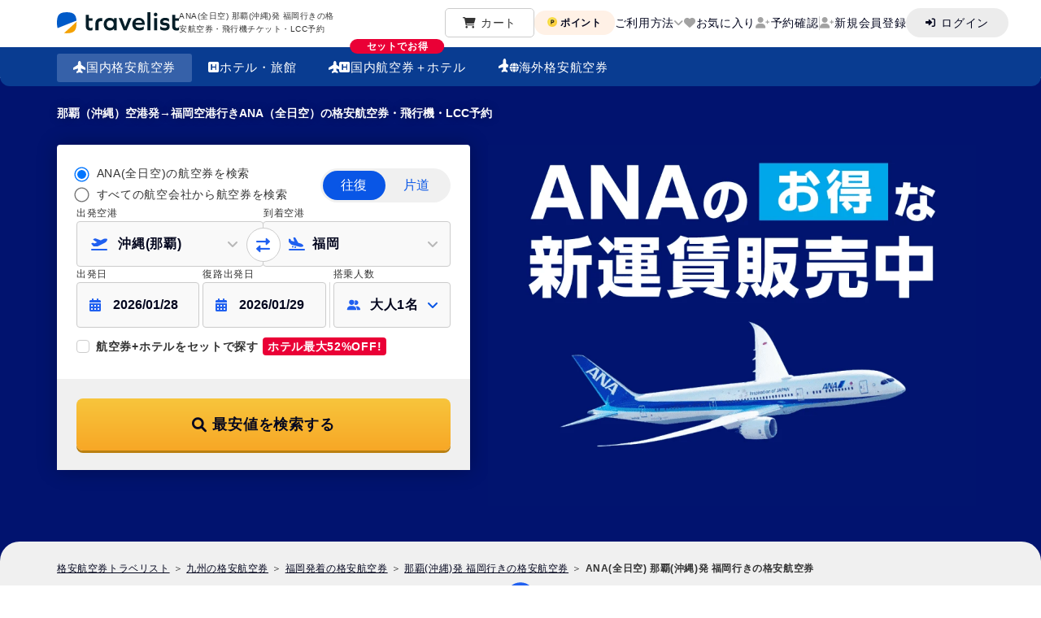

--- FILE ---
content_type: application/x-javascript
request_url: https://t.afi-b.com/jslib/lpcv.js?cid=596a254d&pid=e16178E
body_size: 28580
content:
var afblpcv=function(t){'use strict';function n(t){if(!t||t.length<1)throw new Error('storage array is required');var n=t;return this.getItem=function(t){return e=t,n.map(function(t){return t.getItem(e)});var e},this.getItemsAndTypes=function(t){return e=t,n.map(function(t){return{data:t.getItem(e),storageType:t.info()}});var e},this.setItem=function(t,e){var r=2<arguments.length&&void 0!==arguments[2]?arguments[2]:{};return function(t,e,r){var n=3<arguments.length&&void 0!==arguments[3]?arguments[3]:{};t.forEach(function(t){return t.setItem(e,r,n)})}(n,t,e,r)},this.info=function(){return"multi"},this.infos=function(){return n.map(function(t){return t.info()})},this.length=n.length,this.getDefaultStorage=function(){return t[0]},this.getAllStorages=function(){return t},this}var o={setItem:function(t,e){window.localStorage.setItem(t,e)},getItem:function(t){var e=window.localStorage.getItem(t);return e||"{}"},info:function(){return'localStorage'}},g={setItem:function(t,e,r){var n=r.domain,o=r.path,i="; expires=Tue, 19 Jan 2038 03:14:07 GMT";i+=n?'; domain='+n:"",i+='; path='+(void 0===o?"/":o),i+=r.secure?'; secure':"",document.cookie=t+'='+e+i},getItem:function(t){var e=document.cookie.indexOf(t+'=');if(void 0===e||-1===e)return"{}";for(var r=document.cookie.replace(/\s+/g,"").split(";"),n=r.length,o=0;o<n;o+=1){var i=r[o];-1===i.indexOf("=")&&console.info("Perhaps someone set invalid cookie in the past");var a=i.split("=");if(a&&a[0]===t)return a[1]}return"{}"},info:function(){return'cookie'}},s=function(t){var e=1<arguments.length&&void 0!==arguments[1]?arguments[1]:"head",r=!(2<arguments.length&&void 0!==arguments[2])||arguments[2],n=document.querySelector(e),o=document.createElement("script");o.setAttribute("src",t),r&&o.setAttribute("async","async"),n.appendChild(o)},v="function"==typeof Symbol&&"symbol"==typeof Symbol.iterator?function(t){return typeof t}:function(t){return t&&"function"==typeof Symbol&&t.constructor===Symbol&&t!==Symbol.prototype?"symbol":typeof t},y=(function(){function u(t){this.value=t}function t(o){var i,a;function c(t,e){try{var r=o[t](e),n=r.value;n instanceof u?Promise.resolve(n.value).then(function(t){c("next",t)},function(t){c("throw",t)}):l(r.done?"return":"normal",r.value)}catch(t){l("throw",t)}}function l(t,e){switch(t){case"return":i.resolve({value:e,done:!0});break;case"throw":i.reject(e);break;default:i.resolve({value:e,done:!1})}(i=i.next)?c(i.key,i.arg):a=null}this._invoke=function(n,o){return new Promise(function(t,e){var r={key:n,arg:o,resolve:t,reject:e,next:null};a?a=a.next=r:(i=a=r,c(n,o))})},"function"!=typeof o.return&&(this.return=void 0)}"function"==typeof Symbol&&Symbol.asyncIterator&&(t.prototype[Symbol.asyncIterator]=function(){return this}),t.prototype.next=function(t){return this._invoke("next",t)},t.prototype.throw=function(t){return this._invoke("throw",t)},t.prototype.return=function(t){return this._invoke("return",t)}}(),function(t,e,r){return e in t?Object.defineProperty(t,e,{value:r,enumerable:!0,configurable:!0,writable:!0}):t[e]=r,t}),b=function(t){if(Array.isArray(t)){for(var e=0,r=Array(t.length);e<t.length;e++)r[e]=t[e];return r}return Array.from(t)},e=function(){},r=function(){for(var t=arguments.length,e=Array(t),r=0;r<t;r++)e[r]=arguments[r];var n=[].concat(e).map(function(t){return"object"===(void 0===t?"undefined":v(t))?""+JSON.stringify(t):""+t});console.info(n.join(" "))},h=function(t){return t?r:e},i=["ac.jp","ad.jp","co.jp","ne.jp","or.jp","jp.com","jp.net","jp.org","jpn.com","jpn.org","com.cn","com.hn","net.hn","org.hn","com.sg","net.sg","org.sg","com.tw","net.tw","org.tw"],a=["localhost","localhost.localdomain"],u=function(){var e=(""+(0<arguments.length&&void 0!==arguments[0]?arguments[0]:window.location.hostname)).replace(/:[0-9]+/,'');if(a.some(function(t){return t===e}))return e;var t=-1===e.indexOf("//")?e.split("."):e.split("/")[2].split(".");if(t.every(function(t){return/^[0-9]+$/.test(t)}))return t.join(".");var r=t.slice(-2).join(".");return i.some(function(t){return t===r})?t.slice(-3).join("."):t.slice(-2).join(".")},f=function(i){return i?"?"+Object.keys(i).map(function(t){var e,r,n,o={};return o[t]=i[t],e=o,r=Object.keys(e)[0],n=e[r]?e[r]:"",encodeURIComponent(r)+"="+encodeURIComponent(n)}).join("&"):""},p=function(t){var o=t;return[{'%5C':''},{'¥':''},{'\\\\':''},{'%22%5B':'%5B'},{'%5D%22':'%5D'}].forEach(function(t){var e=Object.keys(t)[0],r=t[e],n=new RegExp(e,'g');o=o.replace(n,r)}),o},c=function(t){switch(t){case!0:return'true';case!1:return'false';case null:return'null';case void 0:return'undefined';default:return t.toString()}},l=function(e,t){var r=t.fuzzy;return void 0!==r&&r?function(t){return 0<=e.map(function(t){return c(t).toLowerCase()}).indexOf(c(t).toLowerCase())}:function(t){return 0<=e.indexOf(t)}},w=function(t){return p(t)},k=l(['hex','16'],{fuzzy:!0}),S=l(['dec','10'],{fuzzy:!0}),d=function e(t){var r,n=t.encodedJson,o=t.numRef,i=void 0===o?'none':o,a=t.retry,c=void 0===a?0:a,l=t.shouldReplace,u=void 0!==l&&l,d=u?w(n):n,m=k(r=i)?function(t){return JSON.parse(t.replace(/&#x([0-9a-f]+);/gi,function(t,e){return String.fromCharCode('0x'+e)}))}:S(r)?function(t){return JSON.parse(t.replace(/&#(\d+);/gi,function(t,e){return String.fromCharCode(e)}))}:function(t){return JSON.parse(t)};try{return m(decodeURIComponent(d))}catch(t){try{if(c!==Number(c)||c<=0)throw console.error('serializer - decode Error',c,d),new Error;return e({encodedJson:decodeURIComponent(d).split('&')[0],retry:c-1,shouldReplace:u,numRef:i})}catch(t){throw t}}},T={encode:function(t){return encodeURIComponent(JSON.stringify(t))},decode:d,decodeNumRefText:function(t,e){var r=2<arguments.length&&void 0!==arguments[2]?arguments[2]:0;d({encodedJson:t,numRef:e,retry:r,shouldReplace:!0})},decodeEscapedText:function(t){var e=1<arguments.length&&void 0!==arguments[1]?arguments[1]:0;return d({encodedJson:t,retry:e,shouldReplace:!0})},replaceInvalidEscape:w},m=h(!0),j=function(t){var e=t&&t.directScriptBaseUrl?t.directScriptBaseUrl:"https://t.afi-b.com/jslib/",r=e&&!/\/$/.test(e)?e+'/direct.js':e+'direct.js';m('💡 lpcv-main:: load direct.js'),m('💡 lpcv-main:: directSrc =',r);var n=document.createElement('script');n.setAttribute('src',r),n.onload=function(){try{setTimeout(function(){window.DirectMain&&'function'==typeof window.DirectMain.main?window.DirectMain.main():console.warn('lpcv-main:: DirectMain.main() not found')},50)}catch(t){console.error('lpcv-main:: error on calling DirectMain.main()',t)}},n.onerror=function(t){m('❗ lpcv-main:: failed to load direct.js'),console.error('lpcv-main:: failed to load direct.js',t)},document.head.appendChild(n)},I=function(t,e){var r=t.functions,n=void 0===r?{}:r,o=t.defaults,i=void 0===o?{}:o,a=e&&e.tlog||h(!1),c=n;return Object.keys(i).forEach(function(t){-1===Object.keys(n).indexOf(t)&&(a("Auto Import: "+t),c[t]=i[t])}),c},O=function(t){var e=function t(e){var r=e.uri,n=e.paramKey,o=e.limit,i=void 0===o?1:o;return n?new RegExp('(\\?|\\&)'+n+'=').test(r)||-1===r.indexOf(n)||-1===r.indexOf('%')?r:i<=0?(console.info('💡 lpcv-main:: give up "decodeExcessEncodeUri()"'),r):t({paramKey:n,uri:decodeURIComponent(r),limit:i-1}):(console.error('️️❗ no paramKey. return raw uri'),r)}({paramKey:t,uri:(1<arguments.length&&void 0!==arguments[1]?arguments[1]:window.location).toString().replace(/&amp;/g,'&'),limit:10}).replace(/%26/g,'&'),r=new RegExp('[&\\?]?'+t+'=([\\w-%{}:,."\\[\\]]+)').exec(e);return r&&0<r.length?r[0].split("=")[1].replace(/[()]|%28|%29/g,""):""},D={tlog:h(!1)},x=function(t){var r=t.fullData,e=t.pids,n=t.key,o=t.T,i=I({functions:o,defaults:D},o).tlog,a={};return e.forEach(function(t){if(t in r[n]){i("ℹ️ lpcv-cv-func:: found data '"+t+"' in storage\n "+JSON.stringify(r[n][t]));var e=r[n][t];a[t]=Array.isArray(e)?e:[e]}}),a},P={getPromotionData:x,makePromotionParamJson:function(t){var e=t.fullData,r=t.pids,n=t.promoObjKey,o=t.T;if(!e||0===Object.keys(e).length)return{};var i={};return n.forEach(function(t){t in e&&(i[t]=x({fullData:e,pids:r,key:t,T:o}))}),i},updatePromoRecord:function(t){var e=t.P,r=t.currentTrackingData,n=t.receivedTrackingData,o={tlog:(e.tool||{}).tlog||h(!1)},i=e.promoRecordConf||e.promoObjKey,a={AllPromoRecordConf:i,prHistoryLimit:e.promoHistoryLimit||10,promoObjKey:i.map(function(t){return t.name})},c=r||{},l=n||{};if(0===Object.keys(l).length)return o.tlog("lpcv-writer: no data received"),c;0===Object.keys(c).length&&(a.promoObjKey.forEach(function(t){c[t]={}}),c.history={});var u=Object.keys(l)[0],d=Object.keys(l[u])[0],m=l[u][d];if(-1===a.promoObjKey.indexOf(u))return o.tlog("lpcv-writer: \""+u+"\" is unknown key"),c;var s=function(t){var e=t.promoRecordConf,r=t.currentTrackingData,n=t.prKey,o=t.pid,i=t.limit,a=void 0===i?10:i;if(!e)return console.error("💡 No promoRecordConf"),[];if(!e.some(function(t){return t.name===n}))return console.error("❗ unknown prKey"),[];if(-1===e.filter(function(t){return 1<t.limit}).map(function(t){return t.name}).indexOf(n))return new Array(""+o);var c=(r.history[n]||[]).filter(function(t){return t!==o});return c.push(o),c.slice(-1*a)}({currentTrackingData:r,prKey:u,pid:d,promoRecordConf:a.AllPromoRecordConf,limit:a.prHistoryLimit});if(0<s.length&&(c.history[u]=s),0===Object.keys(c[u]).length)return c[u]=y({},d,new Array(m)),c;var f,p=c[u][d]||[];f=m,p.some(function(t){return t.clk===f.clk})||p.push(m);var v=a.AllPromoRecordConf.filter(function(t){return t.name===u})[0].limit;return c[u][d]=p.slice(-1*v),c}},A={tlog:h(!1),recordManager:P,serializer:T},R=function(t){var e=t.multiStorage,r=t.key,n=t.T;return e.getItem(r).map(function(t){return t&&'object'!==(void 0===t?"undefined":v(t))?n.serializer.decodeEscapedText(t,10):{}})},E=function(t){var e=t.multiStorage,r=t.key,n=t.T,o=R({multiStorage:e,key:r,T:n}),i=e.infos();return o.map(function(t,e){return{data:t,storageType:i[e]}})},L=function(t){var e=t.fullDataMulti,i=t.pids,a=t.promoObjKey,c=t.T;return function(t){if(t&&0!==Object.keys(t).length)return t;return{storageType:'',data:{}}}(e.map(function(t){var e,r=t.data,n=t.storageType,o=P.makePromotionParamJson({fullData:r,pids:i,promoObjKey:a,T:c});return e=o,!!Object.keys(e).some(function(t){return 0<Object.keys(e[t]).length})&&{storageType:n,data:o}}).filter(function(t){return t})[0])},C=function(t){var e=t.multiStorage,a=t.receivedTrackingData,c=t.P,l=t.T;e.getAllStorages().forEach(function(t,e){l.tlog("MULTI STORAGE #"+e);var r=c.siteId,n=l.serializer.decodeEscapedText(t.getItem(r));l.tlog('💡 receivedTrackingData',a),l.tlog('💡 currentTrackingData',n);var o=l.recordManager.updatePromoRecord({P:c,currentTrackingData:n,receivedTrackingData:a});l.tlog('💡 mergedTrackingData',o);var i={domain:c.domain||function(){var t=((0<arguments.length&&void 0!==arguments[0]?arguments[0]:{}).getTopDomain||u)();return'localhost'===t||/^[0-9.]+$/.test(t)?t:"."+t}(l)};t.setItem(r,l.serializer.encode(o),i)})};function K(t){var u=t.multiStorage,e=t.P,r=t.T,n=e.siteId,o=e.promoObjKey,d=I({functions:r,defaults:A});this.getItemsAndTypes=function(){var t=0<arguments.length&&void 0!==arguments[0]?arguments[0]:n;return E({multiStorage:u,key:t,T:d})},this.getDefaultStorage=function(){return u.getDefaultStorage()},this.setItem=function(t,e){var r,n,o,i,a,c,l=2<arguments.length&&void 0!==arguments[2]?arguments[2]:{};return n=(r={multiStorage:u,key:t,value:e,optsObj:l,T:d}).multiStorage,o=r.key,i=r.value,a=r.optsObj,c=r.T.serializer.encode(i),void n.setItem(o,c,a)},d.tlog('💡 item in MRM',R({multiStorage:u,key:n,T:d}));var i=E({multiStorage:u,key:n,T:d});this.makePromotionParamJson=function(t){return L({fullDataMulti:i,pids:t,promoObjKey:o,T:d})},this.updatePromoRecord=function(t){return C({multiStorage:u,receivedTrackingData:t,P:e,T:d})}}var M={getTopDomain:u,serializer:T,multiRecordManager:K,tlog:h(!1)},U=O,J=function(t){var e=1<arguments.length&&void 0!==arguments[1]?arguments[1]:window.location,r=new RegExp('[&\\?]?'+t+'=([\\w-%{}:,."\\[\\]]+)').exec(e.toString());return r&&0<r.length?r[0].split("=")[1]:""},_={getSuitableParamValue:function(t){var e=t.key,r=t.uriQuery,n=t.numRef;return n&&Object.keys(n)[0]?J(e,r):U(e,r)},setHexNumRefMode:function(t){var e=t.key,r=t.uriQuery;return["[?&;]"+e+"={&#x22;","[?&;]"+e+"=%7B%26%23x22"].some(function(t){return new RegExp(t).test(r)})?'hex':''},setCookieDataMulti:function(t,e){var r=I({functions:t.tool,defaults:M},t.tool);r.tlog("ℹ️ lpcv-lp-func-multi:: update tracking data",e),r.multiRecordManager.updatePromoRecord(e)}},z=(h(!1),O),N=function(t,e){for(var r=0;r<t.length;r++){var n=z(t[r].clickId,e),o=z(t[r].suffix,e);if(""!=n&&""!=o)return{clk:n,pid:o}}return{}},$=function(t){if(0!==Object.keys(t).length){var e=new Date,r=e.getFullYear(),n=('00'+(e.getMonth()+1)).slice(-2),o={pr:y({},t.pid,{clk:t.clk,ym:""+r+n})};return JSON.stringify(o)}},H=function(t,e){if(t){window.afblpcvLpConf||(window.afblpcvLpConf=[],window.afblpcvLpConf.push({siteId:e}));for(var r=0;r<window.afblpcvLpConf.length;r++)window.afblpcvLpConf[r].trackingJson=t}},B=function(t){return!(!t&&0!==t)&&/^-?[0-9]+$/.test(''+t)},F=function(t){return/^[\w.\-_=$*{}[\];:|]+$/.test(t)},V=function(t){var r=''+t,n=[r];return['.','/'].some(function(t){var e=r.match(new RegExp('\\'+t,'g'));return!(!e||2!==e.length)&&(n=r.split(t),!0)}),n},q=function(t){return(e=t,a=999,c=9999999,e?e.split(':').map(function(t){var e=V(t);if(1===e.length){var r=e[0];return B(r)?'':'not number price . price: ['+r+' . '+r+']'}if(3!==e.length)return'invalid amount chunk: ['+t+']';var n=e[0],o=e[1],i=e[2];return n&&o&&i?B(o)&&B(i)?a<o?'too large amount: ['+o+']':c<i?'too large price: ['+i+']':-1!==n.indexOf(' ')?'found space: ['+n+']':'':'not number price . amount: ['+o+' . '+i+']':'invalid amount: '+t}):[]).every(function(t){return''===t});var e,a,c},Q=function(e){var t=e.pid,r=e.amount,n=e.mid,o=e.u,i=[];return['pid','u'].forEach(function(t){e[t]||i.push("️️❗ missing [commitData."+t+']')}),i.push('[object Object]'===Object.prototype.toString.call(e)?'':"️️❗ invalid [commitData] -> "+e),i.push(/^\w{6}/.test(t)?'':"️️❗ invalid [commitData.pid] -> "+t),i.push(q(r)?'':"️️❗ invalid [commitData.amount] -> "+r),i.push(!o||F(o)?'':"️️❗ invalid [u] -> "+o),i.push(!n||F(n)?'':"️️❗ invalid [mid] -> "+n),i.filter(function(t){return t})},X={isValidAmountData:q,replaceInvalidUriEncode:p,serializer:T,tlog:h(!1)},G=function(t,e){if(!t||!/\//.test(t))return t;e.tlog("ℹ️ lpcv-cv-func:: found SLASHED [commitData.amount]",t);var r=t.replace(/\//g,'.');return r.split(':').every(function(t){return e.isValidAmountData(t)})?r:t},Y=function(t){var e=t.commitData;return Object.keys(e).map(function(t){return"&"+t+"="+(e[t]?e[t].toString().trim():"")}).filter(function(t){return t}).join("")},Z=function(t){var e=I({functions:t.tool,defaults:X},t.tool),r=t.pids,n=t.commitData,o=t.uriParamKey;try{var i=e.multiRecordManager.makePromotionParamJson(r).data;e.tlog("ℹ️ lpcv-cv-func:: basic commit param M >",i),n.amount&&(n.amount=G(n.amount,e));var a=Y({commitData:n});e.tlog("ℹ️ lpcv-cv-func:: additional commit param M >",a);var c="?"+o+"="+e.replaceInvalidUriEncode(e.serializer.encode(i))+a;return 2e3<c.length&&e.tlog("️️❗ lpcv-cv-func:: too long URI Parameter over 2,000"),c}catch(t){throw t}},W={fixAmountData:G,makeAdditionalParam:Y},tt=Object.freeze({default:Z,makeUriParamsMulti:Z,privateFunc:W}),et=function(t){var e=t.param,r=t.element,n=t.T,o=t.attrName,i=e.split('=')[1];if(i)if([].concat(b(r.querySelectorAll('input'))).some(function(t){return t.name===o}))n.tlog("️️❗ lpcv-modifyExLink:: exists <input> name = "+o);else{var a=document.createElement('input');[['value',i.split("&")[0]],['type','hidden'],['name',o]].forEach(function(t){a.setAttribute(t[0],t[1])}),r.appendChild(a),n.tlog("✅ lpcv-modifyExLink:: add <input name=\""+o+"\" value=\""+e+"\"> to <form name=\""+r.name+"\"")}else n.tlog("️️❗ lpcv-modifyExLink:: param value is EMPTY")},rt=function(t){var e,r,n,o,i=t.hostname,a=t.param,c=t.paramkey,l=t.element,u=t.T,d=l.getAttribute("href");d&&(r=(e={currentLink:d,hostname:i,paramkey:c}).currentLink,n=e.hostname,o=e.paramkey,r.match(/^https?:\/\/|^\/\/[\w]+/)&&-1===r.split("?")[0].indexOf(n)&&!new RegExp("[?&]"+o+"=").test(r)&&(l.setAttribute("href",function(t){var e=t.currentLink,r=t.param;if(!r)return e;var n=e.match(/\?/)?"&":"?";return""+e+n+r}({currentLink:d,param:a})),u.tlog("✅ lpcv-modifyExLink:: add param to <a href=\""+d+"\">")))},nt=function(t){var l=t.pid,u=t.pids,e=t.promoObjKey,d=t.fullData.history||{pr:[],mgr:[],sm:[]},m={};return e.forEach(function(t){var e,r,n,o,i,a,c=d[t];m[t]=(r=(e={pid:l,pids:u,history:c}).pid,n=void 0===r?'':r,o=e.pids,i=e.history,(a=void 0===i?[]:i)&&0!==a.length&&!1!==Array.isArray(a)&&a.filter(function(t){return-1!==o.indexOf(t)}).pop()||n)}),m},ot=function(t){var e=t.pids,r=t.promoObjKey,n=t.siteId,o=t.uriParamKey,i=t.T,a=t.param,c=void 0===a?'':a,l=t.pid,u=void 0===l?'':l,d=t.isTest,m=void 0!==d&&d;if(c)return i.tlog("ℹ️ lpcv-modifyExLink:: use URI Param to modify external link"),c.replace(/^&amp;|^[?&]+/,"");var s=i.serializer.decode({encodedJson:i.storage.getItem(n),retry:10});if(!(s&&0!==Object.keys(s).length||c))return i.tlog("ℹ️ lpcv-modifyExLink:: no data stored"),'';var f=i.recordManager.makePromotionParamJson({fullData:s,pids:e,promoObjKey:r,T:i});i.tlog("ℹ️ lpcv-modlink:: raw data stored :",f);var p=nt({pid:u,pids:e,promoObjKey:r,fullData:s});return r.forEach(function(t){var e=p[t],r=f[t][e];r?f[t]=y({},e,r.pop()):delete f[t]}),i.tlog("ℹ️ lpcv-modlink:: raw fil-value :",f),"object"===(void 0===f?"undefined":v(f))&&0===Object.keys(f).length?'':f?o+"="+i.serializer.encode(f)+(m?'&afblpcvtest=true':''):""},it=function(t){var e=t.targetMode,r=t.param,n=t.pid,o=t.pids,i=t.promoObjKey,a=t.siteId,c=t.targetAttr,l=t.isTest,u=t.attrName,d=void 0===u?'afblpcv':u,m=t.uriParamKey,s=void 0===m?'fil':m,f=t.hostname,p=void 0===f?window.parent.location.hostname.toString()||window.location.hostname.toString():f,v=t.T,g=void 0===v?{tlog:function(){}}:v,y=function(e){if(!e)return"none";var r={all:[!0,"true","all"],none:["false","none"],partial:["partial","part","only"]};return Object.keys(r).filter(function(t){return r[t].some(function(t){return t===e})})[0]||""}(e);if(""!==y){if("none"!==y){g.tlog("ℹ️ lpcv-modifyExLink:: mode = \""+y+"\"");var h=ot({pid:n,pids:o,param:r,promoObjKey:i,siteId:a,uriParamKey:s,isTest:l,T:g});if(h){g.tlog("ℹ️ lpcv-modifyExLink:: param: "+h);var w={a:rt,area:rt,form:et},k="partial"===y?"["+c+"]":"";Object.keys(w).forEach(function(e){var t=document.querySelectorAll(""+e+k);t&&0!==t.length&&[].concat(b(t)).forEach(function(t){return w[e]({T:g,hostname:p,element:t,attrName:d,paramkey:s,param:h})})})}else g.tlog("ℹ️ lpcv-modifyExLink:: no param to add")}}else console.error("❗ lpcv-modifyExLink:: unknown modifyLink value: \""+e+"\"")},at={commitScript:"https://t.afi-b.com/commit/commit.js",errorScript:"https://t.afi-b.com/jslib/error.js",siteId:"",pids:JSON.parse('["e16178E"]'),promoRecordConf:[{name:"pr",limit:3},{name:"mgr",limit:1},{name:"sm",limit:1}],promoHistoryLimit:10,uriParamKey:"fil",parallelTrackingUriParamKeys:[{clickId:"gclid",suffix:"afbpid"}],targetAttr:"data-add-afb-param",testParam:"afblpcvtest",domObserveInterval:1e3,additionalScriptsUrl:JSON.parse('[]'),thxAdUrl:"https://statics.for-it.app/thanks-ad/thanks.min.js",thxAdJsonBaseUrl:"https://static.afi-b.com/thanksAd/json",thxAdPopupId:"fi-thxAd-QJZLXP"},ct=function(){return(0<arguments.length&&void 0!==arguments[0]?arguments[0]:window.location.toString()).match(/^https?:\/{2,}(.*?)(?:\/|\?|#|$)/)[1]},lt=function(){try{return window.parent.location.toString()||window.location.toString()}catch(t){return console.info("💡 lpcv-main:: maybe cross-origin frame. return `window.location` instead of `window.parent.location`"),window.location.toString()}},ut=function(t){var e=t.func,r=t.args,n=t.tlog,o=t.name,i=void 0===o?"do something":o;"complete"===document.readyState||"loaded"===document.readyState?(n("💡 lpcv-main:: EXECUTE \""+i+"\""),e(r)):(n("💡 lpcv-main:: set event to "+i),window.addEventListener("load",function(){return e(r)},!1))},dt={isTest:function(t){var e=1<arguments.length&&void 0!==arguments[1]?arguments[1]:window.location.toString(),r=2<arguments.length&&void 0!==arguments[2]?arguments[2]:at.testParam,n=function(){try{var t=window.parent.location.toString();return O(r,t||e)}catch(t){return console.info("💡 lpcv-main:: maybe cross-origin frame. cannot set test-flag"),!1}}();if("true"===n)return t.setItem(r,"true",{domain:u(ct(e))}),!0;if("false"===n)return t.setItem(r,"false",{domain:u(ct(e))}),!1;var o=t.getItem(r);return!!o&&"true"===o.toLowerCase()}(g,window.location.toString())},mt=function(t){var e=1<arguments.length&&void 0!==arguments[1]?arguments[1]:at.pids;return e&&0!==e.length&&e[0]?e:[t]},st=h(dt.isTest),ft=function(t){var e=t.P,r=t.T;return new K({multiStorage:function(t){if(t)return Array.isArray(t)?new n(t):new n([t]);var e=[];return window.document&&e.push(g),window.localStorage&&e.push(o),new n(e)}(),P:e,T:r})},pt=function(t){var e=t.hostname,r=t.siteId,n=t.param,o=t.pid,i=t.targetMode,a=t.targetAttr,c=void 0===a?at.targetAttr:a,l=t.uriParamKey,u=void 0===l?at.uriParamKey:l,d=t.pids,m=void 0===d?mt(o):d,s=t.promoObjKey,f=void 0===s?at.promoRecordConf.map(function(t){return t.name}):s,p=t.isTest,v=void 0===p?dt.isTest:p;return st("💡 lpcv-main:: trying to modify external link"),it({siteId:r,param:n,pid:o,targetMode:i,targetAttr:c,uriParamKey:u,hostname:e,pids:m,promoObjKey:f,isTest:v,T:{recordManager:P,serializer:T,storage:g,tlog:st}})},vt=function(t){var e=t;e.siteId=t.siteId||at.siteId,e.promoObjKey=at.promoRecordConf,e.errorScript=at.errorScript+"?type=lp&err=",e.uriParamKey=at.uriParamKey,e.domain=t.domain?t.domain:"",e.isTest=dt.isTest,e.func=_,e.tool={addScriptTag:s,getTopDomain:u,modifyExLink:it,recordManager:P,serializer:T,storage:g,tlog:st},e.tool.multiRecordManager=ft({P:e,T:e.tool}),e.tool.tlog("🚩 lpcv-main:: afb-lpcv.js LP test mode on"),e.tool.tlog("ℹ️ lpcv-main:: uri\n   "+window.location);var r=lt();t.numRef&&t.numRef!=={}||(e.tool.tlog("💡 lpcv-main:: auto numRef mode"),e.numRef=_.setHexNumRefMode({uriQuery:r,key:e.uriParamKey}));var n=e.trackingJson?e.trackingJson:_.getSuitableParamValue({uriQuery:r,key:e.uriParamKey,numRef:e.numRef});if(e.trackingJson&&e.tool.tlog("💡 lpcv-main:: trackingJson using "+e.trackingJson),t.modifyLink){e.tool.tlog("💡 lpcv-main:: found config to modify external link");var o={param:n?e.uriParamKey+"="+n:'',targetMode:t.modifyLink.mode,targetAttr:t.targetAttr,pid:t.modifyLink.pid,siteId:e.siteId};ut({tlog:st,func:pt,args:o,name:"modify external link"})}if(n){try{var i=e.tool.serializer.decode({encodedJson:n,retry:10,numRef:e.numRef||'none'});e.tool.tlog("✅ lpcv-main:: decoded tracking param\n",i),e.func.setCookieDataMulti(e,i);var a=e.tool.storage.getItem(e.siteId);if(!a||"{}"===a)throw console.error("️️❗ lpcv-main:: FAILED to save cookie : ",JSON.stringify(i)),new Error("FAILED to save cookie")}catch(t){var c=t.stack||t.message,l={siteId:e.siteId,param:n,error:{file:t.fileName,name:t.name,message:c}};console.error(c),e.tool.addScriptTag(""+e.errorScript+e.tool.serializer.encode(l))}e.callback&&e.callback()}else e.tool.tlog("ℹ️ lpcv-main:: no url param for tracking")},gt=function(t){var n,e=t;if(e.pids=mt(t.commitData.pid),e.pid=t.commitData.pid,e.siteId=t.siteId||at.siteId,e.promoObjKey=at.promoRecordConf.map(function(t){return t.name}),e.commitScript=at.commitScript,e.errorScript=at.errorScript+"?type=cv&err=",e.uriParamKey="fic",e.isTest=dt.isTest,e.func=tt,e.tool={addScriptTag:s,divideAmountChunk:V,isValidAmountData:q,replaceInvalidUriEncode:p,recordManager:P,serializer:T,storage:g,tlog:st},e.tool.multiRecordManager=ft({P:e,T:e.tool}),e.tool.tlog("🚩 lpcv-main:: afb-lpcv.js CV test mode on"),dt.isTest)try{e.tool.tlog((n=["://track.affiliate-b.com/commit","://t.afi-b.com/commit"],[{tag:"img",attr:"src"}].some(function(r){var t=document.querySelectorAll(r.tag);return!!t&&[].concat(b(t)).some(function(e){return n.some(function(t){try{return-1!==e.getAttribute(r.attr).indexOf(t)}catch(t){return!1}})})})?"️️❗ lpcv-main:: *** FOUND OLD CV TAG ***":"✅ lpcv-main:: maybe no old cv tag"))}catch(t){e.tool.tlog("❗ lpcv-main:: found something wrong with checking old cv tag. go on..."),console.error(t)}var r={};Object.keys(e.commitData).forEach(function(t){r[t]=e.commitData[t]});var o=at.additionalScriptsUrl?at.additionalScriptsUrl.map(function(t){return{url:t,params:r}}):[];try{if(e.tool.tlog("ℹ️ lpcv-main:: uri\n",window.location.href),!e.commitData.pid){var i="❗ no pid in this 'afblpcvCvConf' item. so skip cv()";throw console.error(i),new Error(i)}if(-1===e.pids.indexOf(e.commitData.pid))return st("ℹ️ lpcv-main:: pids in this script = "+e.pids+". pid on this page = "+e.commitData.pid),st("💡 lpcv-main:: NO MATCH! so skip cv()"),!1;if(e.tool.tlog("ℹ️ lpcv-main:: properties\n","siteId = "+e.siteId+", pid = "+t.commitData.pid+" | "+mt(t.pid)+", pid(s) = "+e.pids+", cookie length = "+e.tool.storage.getItem(e.siteId).length),e.tool.tlog("ℹ️ lpcv-main:: commit data received\n",e.commitData),dt.isTest){var a=Q(e.commitData),c=0===a.length?'☑️ valid':a;st("ℹ️ lpcv-main:: validate commitData:",c)}var l=e.func.makeUriParamsMulti(e);if(s(""+e.commitScript+l),e.tool.tlog("✅ lpcv-main:: set script tag to call 'commit.js'\n",l),e.tool.tlog("ℹ️ lpcv-main:: set thxAd script tag"),dt.isTest){var u=new URLSearchParams(window.location.search).get("thxAdUrl")||"";s(at.thxAdUrl+"?url="+u)}else s(at.thxAdUrl+"?url="+at.thxAdJsonBaseUrl+"/"+e.commitData.pid+".json")}catch(t){var d=t.stack||t.message,m={siteId:e.siteId,pid:e.commitData.pid,error:{file:t.fileName,name:t.name,message:d}};return console.error(d),e.tool.addScriptTag(""+e.errorScript+e.tool.serializer.encode(m)),!0}return o.map(function(t){return(e=t).params&&0!==Object.keys(e.params).length?""+e.url+f(e.params):""+e.url;var e}).forEach(function(t){return s(t)}),e.tool.tlog("✅ lpcv-main:: set additional script"),!0};try{!function(){!function(t){try{var e=new URLSearchParams(window.location.search).get('afb_direct');'true'!==e&&'1'!==e||window.__afblpcvDirectInvoked||(window.__afblpcvDirectInvoked=!0,j(t))}catch(t){m('❗ lpcv-main:: failed to prepare direct loader',t&&(t.stack||t.message||t)),console.error('lpcv-main:: failed to prepare direct loader',t)}}(at),function(e,r){try{window.addEventListener('afblpcv:fil-updated',function(){try{var t=Date.now();if(window.__afblpcvLastLpRun&&t-window.__afblpcvLastLpRun<500)return;window.__afblpcvLastLpRun=t,window.afblpcvLpConf&&0<window.afblpcvLpConf.length?e(window.afblpcvLpConf[0]||{}):e({siteId:r.siteId,domain:""})}catch(t){console.warn('lpcv-main:: error on fil-updated handler',t)}})}catch(t){}}(vt,at);var t=N(at.parallelTrackingUriParamKeys,window.location.href),e=$(t);H(e,at.siteId);var r=function(t){return!(!t||0===t.length||20<t.length&&(st("️️❗ lpcv-main:: too many 'window.afblpcvXXConf'"),1))};st("📣 ::lpcv-main:: 📣 "+new Date+" @ "+window.location.href);var n=new URLSearchParams(window.location.search).get('afb_direct'),o='true'===n||'1'===n;if(r(window.afblpcvLpConf)&&!o){for(st("💡 lpcv-main:: START loop lp()");0<window.afblpcvLpConf.length;)vt(window.afblpcvLpConf.shift());st("💡 lpcv-main:: END loop lp()")}if(window.afblpcvLinkConf){var i=window.afblpcvLinkConf;st("💡 lpcv-main:: START getLpParam()",i),st("💡 lpcv-main:: LOOP watch link to modify..."),function t(){!function(t){var e=t.pid,r=t.mode,n=t.siteId,o=t.targetAttr,i=t.isTest;if(n){if(r){var a={isTest:i,pid:e,siteId:n,targetAttr:o,param:'',targetMode:r};st("💡 lpcv-main:: ADD_FIL_PARAM"),pt(a)}}else st("️️❗ lpcv-main:: invalid 'afblpcvLinkConf' : no \"siteId\"")}(i),window.setTimeout(function(){t()},at.domObserveInterval)}()}r(window.afblpcvCvConf)&&(st("💡 lpcv-main:: START loop cv()"),window.afblpcvCvConf=window.afblpcvCvConf.filter(function(t){return!gt(t)}),st("💡 lpcv-main:: END loop cv()"))}()}catch(t){var yt=t.stack||t.message,ht={siteId:"unsettled",pid:"unsettled",error:{file:t.fileName,name:t.name,message:yt}};console.error(yt),s(""+at.errorScript+T.encode(ht))}return t.lp=vt,t.cv=gt,t.getLpParam=function(t){var e=t.pid,r=t.siteId,n=t.pids,o=void 0===n?mt(e):n,i=t.promoObjKey,a=void 0===i?at.promoRecordConf.map(function(t){return t.name}):i,c=t.uriParamKey,l=void 0===c?at.uriParamKey:c;return ot({pid:e,pids:o,promoObjKey:a,siteId:r,uriParamKey:l,T:{cvFunc:tt,serializer:T,storage:g,tlog:st}})},t}({});


--- FILE ---
content_type: text/javascript
request_url: https://dew8lut0z0dqr.cloudfront.net/nuxt_web/dist/client/c55f4b5.js
body_size: 105559
content:
(window.webpackJsonp=window.webpackJsonp||[]).push([[293,3,5,7,8,13,32,54,80,82,91,98,101,109,110,148,167,168,171,172,174,175,180,181,182,183,199,201,202,203,207,208,211,212,226,232],{1021:function(e,t,n){"use strict";n(952)},1022:function(e,t,n){var o=n(83),r=n(133),d=n(179),c=n(177),l=n(178),f=o(function(i){return i[1]}),x=r(d),m=r(c),v=r(l);f.push([e.i,'.passenger-selector[data-v-165a43ae],.passenger-selector-field-wrapper[data-v-165a43ae]{display:inline-block;position:relative;width:100%}.passenger-selector-field-wrapper .passenger-selector-icon[data-v-165a43ae]{left:16px;pointer-events:none;position:absolute;top:50%;transform:translateY(-50%);z-index:1}@media(max-width:1024px){.passenger-selector-field-wrapper .passenger-selector-icon[data-v-165a43ae]{height:10px;left:10px;width:14px}}.passenger-selector-field-wrapper[data-v-165a43ae]:after{color:#0956e6;content:"";display:inline-block;font-family:"Font Awesome 6 Free";font-weight:900;height:16px;line-height:1;pointer-events:none;position:absolute;right:12px;top:50%;transform:translateY(-50%);transition:transform .3s ease;width:16px;z-index:1}.passenger-selector-field[data-v-165a43ae]{align-items:center;background-color:#f9f9f9;border:1px solid #ccc;border-radius:4px;color:#04071f;cursor:pointer;display:flex;font-size:16px;font-weight:600;height:56px;outline:0;padding-left:44px;padding-right:40px;position:relative;transition:all .2s ease;vertical-align:middle;width:100%}@media(max-width:1024px){.passenger-selector-field[data-v-165a43ae]{height:64px;overflow:hidden;padding-left:32px;padding-top:14px;text-overflow:ellipsis;white-space:nowrap}}.passenger-selector-field[data-v-165a43ae]:hover:not(.passenger-selector-field--disabled){border-color:#2060f0}.passenger-selector-field[data-v-165a43ae]:focus{border-color:#2060f0;box-shadow:0 0 0 3px rgba(32,96,240,.1);outline:2px solid #2060f0;outline-offset:2px}.passenger-selector-field[data-v-165a43ae]:focus:not(:focus-visible){outline:none}.passenger-selector-field[data-v-165a43ae]:focus-visible{outline:2px solid #2060f0;outline-offset:2px}.passenger-selector-field--disabled[data-v-165a43ae]{background-color:#ececec;cursor:not-allowed;opacity:.6}.passenger-selector-field--disabled[data-v-165a43ae]:after{opacity:.4}.passenger-selector-field__text[data-v-165a43ae]{color:#04071f;flex:1}@media(max-width:1024px){.passenger-selector-field__text[data-v-165a43ae]{overflow:hidden;text-overflow:ellipsis;white-space:nowrap}}.passenger-selector-field__icon[data-v-165a43ae]{color:#666;font-size:.875rem;margin-left:.5rem}.passenger-selector-field--pc[data-v-165a43ae]{min-width:200px}.passenger-selector-field--sp[data-v-165a43ae]{font-size:14px;height:50px;padding:0 40px;width:100%}.passenger-selector-field--sp[data-v-165a43ae]:after{height:12px;right:12px;width:12px}.passenger-selector-wrapper[data-v-165a43ae]{display:block;position:relative;z-index:995}@media(max-width:1024px){.passenger-selector-wrapper[data-v-165a43ae]{bottom:0;left:0;position:fixed;right:0;top:0}}.passenger-selector-overlay[data-v-165a43ae]{display:none}@media(max-width:1024px){.passenger-selector-overlay[data-v-165a43ae]{background:rgba(4,7,31,.5);bottom:0;display:block;left:0;position:fixed;right:0;top:0;z-index:995}}.passenger-selector-close-button[data-v-165a43ae]{-webkit-appearance:none;-moz-appearance:none;appearance:none;background:none;border:none;color:inherit;cursor:pointer;display:none;font:inherit;margin:0;outline:none;padding:0}@media(max-width:1024px){.passenger-selector-close-button[data-v-165a43ae]{display:flex}}.passenger-selector-dialog[data-v-165a43ae]{background:#fff;border:1px solid #ccc;border-radius:6px;box-shadow:0 -4px 8px rgba(0,0,0,.16);max-width:430px;position:absolute;right:0;top:100%;width:430px;z-index:1005}.passenger-selector-dialog__body[data-v-165a43ae]{display:flex;flex-direction:column;gap:2px;padding:20px}.passenger-selector-dialog__notice[data-v-165a43ae]{background-color:transparent;border-radius:0;color:#4a4a5c;display:flex;font-size:10px;font-weight:300;gap:8px;line-height:1.4;margin:0;padding:0}.passenger-selector-dialog__notice[data-v-165a43ae]:before{content:"※";flex-shrink:0}.passenger-selector-dialog__warning[data-v-165a43ae]{align-items:center;background-color:transparent;border:none;border-radius:0;color:#ea0036;display:flex;font-size:12px;font-weight:300;gap:4px;line-height:1.4;margin:0;padding:0}.passenger-selector-dialog__warning i[data-v-165a43ae]{color:#ea0036;flex-shrink:0;font-size:16px}.passenger-selector-dialog__summary[data-v-165a43ae]{align-items:center;display:flex;justify-content:center;width:100%}.passenger-selector-dialog__summary-text[data-v-165a43ae]{color:#666;font-size:12px;font-weight:400;text-align:center}.passenger-selector-dialog__summary-text strong[data-v-165a43ae]{color:#04071f;font-weight:600}.passenger-selector-dialog__summary-detail[data-v-165a43ae]{color:#666;font-size:12px;font-weight:600;margin-left:4px}.passenger-selector-dialog__tooltip-wrapper[data-v-165a43ae]{align-items:center;display:inline-flex;margin-left:8px;position:relative}.passenger-selector-dialog__tooltip-icon[data-v-165a43ae]{align-items:center;-webkit-appearance:none;-moz-appearance:none;appearance:none;background:none;background:transparent;border:none;color:inherit;color:#999;cursor:pointer;display:inline-flex;font:inherit;font-size:14px;justify-content:center;margin:0;outline:none;padding:0;transition:all .2s ease}.passenger-selector-dialog__tooltip-icon[data-v-165a43ae]:hover{color:#666}.passenger-selector-dialog__tooltip-icon[data-v-165a43ae]:focus{outline:2px solid #2060f0;outline-offset:2px}.passenger-selector-dialog__tooltip[data-v-165a43ae]{background:#fff;border-radius:6px;bottom:calc(100% + 8px);box-shadow:0 2px 8px rgba(0,0,0,.2);color:#000;font-size:12px;left:50%;line-height:1.5;padding:12px;pointer-events:none;position:absolute;transform:translateX(-50%);width:280px;z-index:1015}.passenger-selector-dialog__tooltip[data-v-165a43ae]:after{border-color:#fff transparent transparent;border-style:solid;border-width:6px 6px 0;content:"";height:0;left:50%;position:absolute;top:100%;transform:translateX(-50%);width:0}.passenger-selector-dialog__footer[data-v-165a43ae]{align-items:center;background-color:#f8f8f8;border-radius:0 0 6px 6px;border-top:1px solid #e6e6e6;display:flex;flex-direction:column;gap:16px;padding:20px 24px}.passenger-selector-dialog__button[data-v-165a43ae]{-webkit-appearance:none;-moz-appearance:none;appearance:none;background:none;border:none;border-radius:24px;color:inherit;cursor:pointer;font:inherit;font-size:14px;font-weight:600;margin:0;outline:none;padding:8px 48px;transition:all .2s ease}.passenger-selector-dialog__button--cancel[data-v-165a43ae]{background-color:#fff;border:1px solid #ccc;color:#666}.passenger-selector-dialog__button--cancel[data-v-165a43ae]:hover{background-color:#f9f9f9}.passenger-selector-dialog__button--confirm[data-v-165a43ae]{background-color:#0956e6;color:#fff;font-size:14px;font-weight:600;height:40px;max-width:360px;width:100%}.passenger-selector-dialog__button--confirm[data-v-165a43ae]:hover{background-color:#0747bf}.passenger-selector-dialog__button--confirm[data-v-165a43ae]:focus{outline:2px solid #2060f0;outline-offset:2px}.passenger-selector-dialog__button--confirm[data-v-165a43ae]:active{transform:scale(.98)}.passenger-counter[data-v-165a43ae]{align-items:center;display:flex;justify-content:space-between}.passenger-counter__info[data-v-165a43ae]{flex:1}.passenger-counter__label[data-v-165a43ae]{align-items:center;color:#04071f;display:inline-flex;font-size:14px;font-weight:600;line-height:1;margin-bottom:2px;position:relative}.passenger-counter__tooltip-icon[data-v-165a43ae]{align-items:center;-webkit-appearance:none;-moz-appearance:none;appearance:none;background:none;background:transparent;border:none;color:inherit;color:#999;cursor:pointer;display:inline-flex;font:inherit;font-size:14px;justify-content:center;margin:0 0 0 6px;outline:none;padding:0;transition:all .2s ease}.passenger-counter__tooltip-icon[data-v-165a43ae]:hover{color:#666}.passenger-counter__tooltip-icon[data-v-165a43ae]:focus{outline:2px solid #2060f0;outline-offset:2px}.passenger-counter__tooltip[data-v-165a43ae]{background:#fff;border-radius:6px;bottom:calc(100% + 8px);box-shadow:0 2px 8px rgba(0,0,0,.2);color:#000;font-size:12px;left:50%;line-height:1.5;padding:12px;pointer-events:none;position:absolute;transform:translateX(-50%);width:280px;z-index:1015}.passenger-counter__tooltip[data-v-165a43ae]:after{border-color:#fff transparent transparent;border-style:solid;border-width:6px 6px 0;content:"";height:0;left:50%;position:absolute;top:100%;transform:translateX(-50%);width:0}.passenger-counter__description[data-v-165a43ae]{color:#666;font-size:12px;font-weight:400;line-height:1.3;position:relative}.passenger-counter__tooltip-wrapper[data-v-165a43ae]{align-items:center;display:inline-flex;position:relative}.passenger-counter__controls[data-v-165a43ae]{align-items:center;display:flex;gap:8px}.passenger-counter__button[data-v-165a43ae]{align-items:center;-webkit-appearance:none;-moz-appearance:none;appearance:none;background:none;background:#fff;border:1px solid #ccc;border-radius:50%;color:inherit;color:#666;cursor:pointer;display:flex;font:inherit;font-weight:400;height:28px;justify-content:center;margin:0;outline:none;padding:0;transition:all .2s ease;width:28px}.passenger-counter__button[data-v-165a43ae],.passenger-counter__button span[data-v-165a43ae]{font-size:16px;line-height:1}.passenger-counter__button--increment[data-v-165a43ae]{border-color:#2060f0;color:#2060f0}.passenger-counter__button--increment[data-v-165a43ae]:hover:not(:disabled){background:#f7f9fe}.passenger-counter__button--decrement[data-v-165a43ae]{border-color:#2060f0;color:#2060f0}.passenger-counter__button--decrement[data-v-165a43ae]:hover:not(:disabled){background:#f7f9fe}.passenger-counter__button[data-v-165a43ae]:disabled{border-color:#ccc;color:#ccc;cursor:not-allowed;opacity:1}.passenger-counter__button[data-v-165a43ae]:focus{outline:2px solid #2060f0;outline-offset:2px}@media(max-width:1024px){.passenger-counter__button[data-v-165a43ae]:focus{outline:none}}.passenger-counter__count[data-v-165a43ae]{color:#04071f;font-size:16px;font-weight:600;min-width:16px;text-align:center}@media(max-width:1024px){.passenger-counter__count[data-v-165a43ae]{font-size:14px}}.fade-enter-active[data-v-165a43ae],.fade-leave-active[data-v-165a43ae]{transition:opacity .2s ease}.fade-enter[data-v-165a43ae],.fade-leave-to[data-v-165a43ae]{opacity:0}.passenger-dialog-enter-active[data-v-165a43ae],.passenger-dialog-leave-active[data-v-165a43ae]{transition:opacity .2s ease}.passenger-dialog-enter-active .passenger-selector-dialog[data-v-165a43ae],.passenger-dialog-leave-active .passenger-selector-dialog[data-v-165a43ae]{transition:transform .2s ease,opacity .2s ease}.passenger-dialog-enter[data-v-165a43ae],.passenger-dialog-enter .passenger-selector-dialog[data-v-165a43ae],.passenger-dialog-leave-to[data-v-165a43ae],.passenger-dialog-leave-to .passenger-selector-dialog[data-v-165a43ae]{opacity:0}@media(min-width:1025px){.passenger-dialog-enter .passenger-selector-dialog[data-v-165a43ae],.passenger-dialog-leave-to .passenger-selector-dialog[data-v-165a43ae]{transform:translateY(-8px) scale(.95)}}@media(max-width:1024px){.passenger-selector-wrapper[data-v-165a43ae]{bottom:0;left:0;position:fixed;right:0;top:0;z-index:995}.passenger-selector-wrapper.is-hidden[data-v-165a43ae]{pointer-events:none}.passenger-selector-wrapper.passenger-modal-enter-active[data-v-165a43ae],.passenger-selector-wrapper.passenger-modal-leave-active[data-v-165a43ae]{pointer-events:auto}.passenger-selector-backdrop[data-v-165a43ae]{background-color:rgba(0,0,0,.7);bottom:0;left:0;pointer-events:auto;position:absolute;right:0;top:0}.passenger-selector-modal[data-v-165a43ae]{background:#fff;border-radius:16px 16px 0 0;bottom:0;box-shadow:0 -2px 10px rgba(0,0,0,.1);display:flex;flex-direction:column;left:20px;pointer-events:auto;position:absolute;right:20px;top:60px;z-index:1005}.passenger-selector-header[data-v-165a43ae]{align-items:center;background:#fff;border-bottom:1px solid #ccc;border-radius:6px 6px 0 0;display:flex;height:auto;justify-content:space-between;padding:16px;position:relative;top:0;z-index:1007}.passenger-selector-header__title[data-v-165a43ae]{color:#04071f;font-size:16px;font-weight:600;margin:0}}@media(max-width:1024px)and (max-width:1024px){.passenger-selector-header__title[data-v-165a43ae]{font-size:16px}}@media(max-width:1024px){.passenger-selector-header__total[data-v-165a43ae]{align-items:center;display:flex;gap:8px}.passenger-selector-header__total-label[data-v-165a43ae]{background-color:#ecf6fc;border-radius:0;color:#2060f0;font-size:12px;font-weight:300;padding:8px 10px}.passenger-selector-header__total-count[data-v-165a43ae]{color:#2060f0;font-size:14px;font-weight:600}.passenger-selector-close-button[data-v-165a43ae]{align-items:center;background:transparent;border:none;cursor:pointer;display:flex;gap:12px;left:20px;position:absolute;top:20px;z-index:1006}.passenger-selector-close-button__icon[data-v-165a43ae]{flex-shrink:0;height:24px;width:24px}.passenger-selector-close-button__icon circle[data-v-165a43ae]{fill:#fff}.passenger-selector-close-button__icon path[data-v-165a43ae]{stroke:#333;stroke-width:2}.passenger-selector-close-button__text[data-v-165a43ae]{color:#fff;font-size:12px;font-weight:300;line-height:1;text-shadow:0 1px 2px rgba(0,0,0,.3)}.passenger-selector-close-button[data-v-165a43ae]:focus{outline:2px solid #2060f0;outline-offset:2px}.passenger-selector-close-button[data-v-165a43ae]:active{transform:scale(.95)}.passenger-selector-content[data-v-165a43ae]{flex:1;overflow-y:auto;-webkit-overflow-scrolling:touch;padding:16px}.passenger-selector-content[data-v-165a43ae]::-webkit-scrollbar{width:4px}.passenger-selector-content[data-v-165a43ae]::-webkit-scrollbar-track{background:transparent}.passenger-selector-content[data-v-165a43ae]::-webkit-scrollbar-thumb{background:#ccc;border-radius:2px}.passenger-selector-footer[data-v-165a43ae]{background:#fff;border-top:1px solid #e0e0e0;bottom:0;height:auto;left:0;margin-left:-20px;margin-right:-20px;padding:16px 20px;position:absolute;right:0;top:auto;width:auto;z-index:1007}}@media(max-width:1024px)and (max-width:1024px){.passenger-selector-footer[data-v-165a43ae]{background-color:#f9f9f9;margin-bottom:0;padding:16px 20px}}@media(max-width:1024px){.passenger-selector-footer__button[data-v-165a43ae]{background:#2060f0;border:none;border-radius:24px;color:#fff;cursor:pointer;font-size:16px;font-weight:600;height:48px;transition:background-color .2s ease;width:100%}.passenger-selector-footer__button[data-v-165a43ae]:active{background:#0e49cf}.passenger-selector-footer__button[data-v-165a43ae]:focus{outline:2px solid #2060f0;outline-offset:2px}.passenger-selector-notice[data-v-165a43ae]{border-radius:8px;color:#666;font-size:12px;line-height:1.5;margin-top:16px;padding:12px 0}.passenger-selector-notice__list[data-v-165a43ae]{list-style:none;margin:0;padding:0}.passenger-selector-notice__list li[data-v-165a43ae]{padding-left:16px;position:relative}.passenger-selector-notice__list li[data-v-165a43ae]:before{color:#666;content:"※ ";font-size:10px;left:0;position:absolute;top:0}.passenger-selector-notice__list li+li[data-v-165a43ae]{margin-top:8px}.passenger-selector-warning[data-v-165a43ae]{background:transparent;border:none;border-radius:0;color:#666;font-size:12px;font-weight:400;line-height:1.4;margin-top:16px;padding:0}.passenger-selector-warning__list[data-v-165a43ae]{list-style:none;margin:0;padding:0}.passenger-selector-warning__list li[data-v-165a43ae]{padding-left:24px;position:relative}.passenger-selector-warning__list li[data-v-165a43ae]:before{color:#666;content:"";font-family:"Font Awesome 6 Free";font-size:14px;font-weight:900;left:0;position:absolute;top:0}.passenger-selector-warning__list li+li[data-v-165a43ae]{margin-top:8px}}@media(max-width:1024px)and (max-width:1024px){.passenger-selector-warning[data-v-165a43ae]{font-size:12px;margin-top:16px}}@media(max-width:1024px){.passenger-counter[data-v-165a43ae]{border-bottom:1px solid #efefef;padding:12px 0}.passenger-counter[data-v-165a43ae]:last-child{border-bottom:none;padding-bottom:0}.passenger-counter__info[data-v-165a43ae]{display:flex;flex-direction:column}.passenger-counter__label[data-v-165a43ae]{color:#04071f;font-size:14px;font-weight:600}.passenger-counter__description[data-v-165a43ae]{color:#4a4a5c;font-size:12px;font-weight:400}.passenger-counter__controls[data-v-165a43ae]{gap:12px}.passenger-selector-dialog[data-v-165a43ae]{display:none}.passenger-modal-enter-active .passenger-selector-backdrop[data-v-165a43ae],.passenger-modal-leave-active .passenger-selector-backdrop[data-v-165a43ae]{transition:opacity .3s ease}.passenger-modal-enter-active .passenger-selector-modal[data-v-165a43ae],.passenger-modal-leave-active .passenger-selector-modal[data-v-165a43ae]{transition:transform .3s ease}.passenger-modal-leave-active .passenger-selector-backdrop[data-v-165a43ae],.passenger-modal-leave-active .passenger-selector-modal[data-v-165a43ae]{transition-duration:.25s}.passenger-modal-enter .passenger-selector-backdrop[data-v-165a43ae]{opacity:0}.passenger-modal-enter .passenger-selector-modal[data-v-165a43ae]{transform:translateY(calc(100% - 60px))}.passenger-modal-enter-to .passenger-selector-backdrop[data-v-165a43ae]{opacity:1}.passenger-modal-enter-to .passenger-selector-modal[data-v-165a43ae]{transform:translateY(0)}.passenger-modal-leave .passenger-selector-backdrop[data-v-165a43ae]{opacity:1}.passenger-modal-leave .passenger-selector-modal[data-v-165a43ae]{transform:translateY(0)}.passenger-modal-leave-to .passenger-selector-backdrop[data-v-165a43ae]{opacity:0}.passenger-modal-leave-to .passenger-selector-modal[data-v-165a43ae]{transform:translateY(calc(100% - 60px))}}html[data-v-165a43ae]{-webkit-text-size-adjust:100%}.pc-view[data-v-165a43ae]{display:block}@media print,screen and (max-width:1024px){.pc-view[data-v-165a43ae]{display:none}}.sp-view[data-v-165a43ae]{display:none}@media print,screen and (max-width:1024px){.sp-view[data-v-165a43ae]{display:block}}.pc-view-inline[data-v-165a43ae]{display:inline}@media print,screen and (max-width:1024px){.pc-view-inline[data-v-165a43ae]{display:none}}.sp-view-inline[data-v-165a43ae]{display:none}@media print,screen and (max-width:1024px){.sp-view-inline[data-v-165a43ae]{display:inline}}@media print,screen and (min-width:1025px){.container-wide[data-v-165a43ae]{margin:0 auto;width:1140px}.container-wide--section-margin section+section[data-v-165a43ae]{margin-top:28px}.container-wide--section-margin--wide section+section[data-v-165a43ae]{margin-top:48px}}@media print,screen and (max-width:1024px){.container-wide--section-margin section+section[data-v-165a43ae],.container-wide--section-margin--wide section+section[data-v-165a43ae]{margin-top:32px}}.section-wrapper[data-v-165a43ae]{background:#fff}.section-wrapper--bg_gray[data-v-165a43ae]{background:#f9f9f9}.section-wrapper--bg_gray-dark[data-v-165a43ae]{background:#f0f0f0}.section-wrapper--bg_sky[data-v-165a43ae]{background-color:#0295ea}@media print,screen and (min-width:1025px){.section-wrapper--bg_sky[data-v-165a43ae]{background-image:url('+x+");background-position:bottom;background-repeat:no-repeat;background-size:contain}}.section-wrapper--bg_blue[data-v-165a43ae]{background:#ecf6fc}.section-wrapper--bg_ranking[data-v-165a43ae]{background-color:#6fb0e9;background-position:100% 0;background-repeat:no-repeat}@media print,screen and (max-width:1024px){.section-wrapper--bg_ranking[data-v-165a43ae]{background-image:url("+m+');position:relative}.section-wrapper--bg_ranking[data-v-165a43ae]:after{background-image:linear-gradient(180deg,transparent,transparent 16%,#6fb0e9 520px,#6fb0e9);background-image:linear-gradient(180deg,transparent 0 16%,#6fb0e9 520px 100%);content:"";height:100%;left:0;position:absolute;top:0;width:100%;z-index:0}.section-wrapper--bg_ranking .container-wide[data-v-165a43ae]{position:relative;z-index:1}}@media print,screen and (min-width:1025px){.section-wrapper--bg_ranking[data-v-165a43ae]{background-image:url('+v+');background-size:cover}}.section-wrapper--cheapFlightsInfo[data-v-165a43ae]{background:#fff}.section-wrapper--bg_review[data-v-165a43ae]{background:#ecf6fc}@media print,screen and (min-width:1025px){.section-wrapper[data-v-165a43ae]{padding:48px 0}.section-wrapper--top[data-v-165a43ae]{border-radius:24px 24px 0 0;margin-top:-24px;position:relative}.section-wrapper--cheapFlightsInfo[data-v-165a43ae]{padding:56px 0 24px}}@media print,screen and (max-width:1024px){.section-wrapper[data-v-165a43ae]{padding:16px 10px}.section-wrapper--top[data-v-165a43ae]{padding:12px 10px 16px}.section-wrapper--cheapFlightsInfo[data-v-165a43ae]{padding:0}.section-wrapper--top-home[data-v-165a43ae]{border-radius:16px 16px 0 0;margin-top:-12px;padding:24px 10px 16px;position:relative}.section-wrapper--cheapFlightsInfo[data-v-165a43ae]{background:#f0f0f0}}.section[data-v-165a43ae]{background:#fff;border-radius:8px;padding:24px 36px;position:relative}@media print,screen and (min-width:1025px){.section--narrow[data-v-165a43ae]{margin-top:48px;padding:24px 20px 32px}.section--wide[data-v-165a43ae]{padding:24px 72px 32px}.section--wide-lg[data-v-165a43ae]{padding:24px 100px 48px}}.section--shadow[data-v-165a43ae]{box-shadow:0 0 32px rgba(149,149,172,.239)}.section--shadow[data-v-165a43ae]  .heading2{margin-top:48px}.section--review[data-v-165a43ae]{background:transparent}@media print,screen and (min-width:1025px){.section--review[data-v-165a43ae]{margin:0 auto;width:940px}}@media print,screen and (max-width:1024px){.section[data-v-165a43ae]{padding:24px 10px}.section--narrow[data-v-165a43ae]{margin-top:40px;padding:24px 16px 32px}.section--wide[data-v-165a43ae]{padding:24px 16px}.section--sp_no-gutter[data-v-165a43ae]{border-radius:0;margin-left:-10px;margin-right:-10px}.section--sp_nopadding[data-v-165a43ae]{padding-bottom:0;padding-left:0;padding-right:0}}.section-priceCalendar[data-v-165a43ae]{margin-top:16px}.section--w-block[data-v-165a43ae]{background:#fff;border-radius:8px;padding:32px 32px 24px}@media print,screen and (max-width:1024px){.section--w-block[data-v-165a43ae]{padding:24px 16px 16px}}.mypage-wrapper[data-v-165a43ae]{padding-bottom:80px;padding-top:10px}@media print,screen and (max-width:1024px){.mypage-wrapper[data-v-165a43ae]{padding-bottom:40px;padding-top:0}}.mypage-bread-crumb[data-v-165a43ae]{align-items:center;display:flex;list-style:none;margin:0 auto;max-width:1140px}@media print,screen and (max-width:1024px){.mypage-bread-crumb[data-v-165a43ae]{padding-left:12px}}.mypage-bread-crumb a[data-v-165a43ae]{color:#000;-webkit-text-decoration:underline;text-decoration:underline}.mypage-bread-crumb a[data-v-165a43ae]:hover{-webkit-text-decoration:none;text-decoration:none}.mypage-bread-crumb li[data-v-165a43ae]{font-size:12px;line-height:1}@media print,screen and (max-width:1024px){.mypage-bread-crumb li[data-v-165a43ae]{font-size:10px}}.mypage-bread-crumb li[data-v-165a43ae]:last-child{font-weight:700}.mypage-bread-crumb li[data-v-165a43ae]:last-child:after{display:none}.mypage-bread-crumb li[data-v-165a43ae]:after{content:"＞";font-size:12px;margin-left:5px;margin-right:5px}.container-mypage[data-v-165a43ae]{margin:0 auto;width:960px}@media print,screen and (max-width:1024px){.container-mypage[data-v-165a43ae]{width:calc(100% - 20px)}}.container-mypage .subtitle[data-v-165a43ae]{font-size:20px;margin-top:40px}@media print,screen and (max-width:1024px){.container-mypage .subtitle[data-v-165a43ae]{font-size:14px;margin-top:25px}}.container-mypage .subtitle .fa-arrows-rotate[data-v-165a43ae]{color:#2060f0}.container-mypage .linkBtns[data-v-165a43ae]{display:flex;justify-content:center;margin-top:64px}@media print,screen and (max-width:1024px){.container-mypage .linkBtns[data-v-165a43ae]{flex-direction:column;margin:22px auto 0;width:calc(100% - 96px)}}.container-mypage .linkBtn[data-v-165a43ae]{border:1px solid #0956e6;border:1px solid var(--blue-8000956-e-6-link,#0956e6);border-radius:100px;box-sizing:border-box;color:#0956e6;cursor:pointer;font-size:14px;line-height:48px;margin:0 8px;position:relative;text-align:center;width:320px}.container-mypage .linkBtn--blue[data-v-165a43ae]{background:#0956e6}.container-mypage .linkBtn--text-white[data-v-165a43ae]{color:#fff!important}.container-mypage .linkBtn--mt-12px[data-v-165a43ae]{margin-top:12px!important}.container-mypage .linkBtn .fa-angle-left[data-v-165a43ae],.container-mypage .linkBtn .fa-angle-right[data-v-165a43ae]{box-sizing:border-box;position:absolute;top:50%;transform:translateY(-50%)}@media print,screen and (max-width:1024px){.container-mypage .linkBtn .fa-angle-left[data-v-165a43ae],.container-mypage .linkBtn .fa-angle-right[data-v-165a43ae]{height:9px;width:9px}}.container-mypage .linkBtn .fa-angle-right[data-v-165a43ae]{right:11px}.container-mypage .linkBtn .fa-angle-left[data-v-165a43ae]{left:11px}@media print,screen and (max-width:1024px){.container-mypage .linkBtn[data-v-165a43ae]{margin:8px 0 0;width:100%}}.container-mypage .links[data-v-165a43ae]{display:flex;justify-content:center;margin-top:28px}@media print,screen and (max-width:1024px){.container-mypage .links[data-v-165a43ae]{font-size:14px}}.container-mypage .link[data-v-165a43ae]{color:#0956e6;font-size:14px;line-height:1;margin:0 1em}.container-mypage .link .fa-angle-right[data-v-165a43ae]{margin-left:1em}.container-mypage .flex-col[data-v-165a43ae]{flex-direction:column}.modal-overlay[data-v-165a43ae]{background:#000;height:100%;left:0;opacity:.6;position:fixed;top:0;width:100%;z-index:999}.announcements[data-v-165a43ae]{background:#fff1e6;border:1px solid #ffaa0f;border-radius:4px;box-sizing:border-box;margin-top:20px;padding:8px 16px;position:relative;z-index:1}@media print,screen and (max-width:1024px){.announcements[data-v-165a43ae]{margin-left:auto;margin-right:auto;width:calc(100% - 20px)}}.announcements__items[data-v-165a43ae]{display:flex;font-size:16px;font-size:14px;gap:24px;grid-template-columns:auto;list-style:none}.announcements__item[data-v-165a43ae]{align-items:flex-start;display:flex}.announcements__item[data-v-165a43ae]:before{color:#a2a2a2;content:"";font-family:"Font Awesome 6 Free";font-size:18px;font-weight:900;line-height:1.2}.announcements__link[data-v-165a43ae]{color:#04071f;font-weight:400;padding-left:8px;-webkit-text-decoration:underline;text-decoration:underline}@media print,screen and (min-width:1025px){.announcements__items[data-v-165a43ae]{overflow-x:scroll}.announcements__item[data-v-165a43ae]{white-space:nowrap}}@media print,screen and (max-width:1024px){.announcements[data-v-165a43ae]{border-radius:4px;padding:10px 16px}.announcements__items[data-v-165a43ae]{flex-direction:column;font-size:12px;gap:6px}.announcements__item[data-v-165a43ae]:before{font-size:14px}.announcements__link[data-v-165a43ae]{padding-left:4px}}',""]),f.locals={},e.exports=f},1033:function(e,t,n){"use strict";n(25);var o=n(17),r=n(792),d=function(e,t,n,desc){var o,r=arguments.length,d=r<3?t:null===desc?desc=Object.getOwnPropertyDescriptor(t,n):desc;if("object"==typeof Reflect&&"function"==typeof Reflect.decorate)d=Reflect.decorate(e,t,n,desc);else for(var i=e.length-1;i>=0;i--)(o=e[i])&&(d=(r<3?o(d):r>3?o(t,n,d):o(t,n))||d);return r>3&&d&&Object.defineProperty(t,n,d),d},c=class extends o.Vue{constructor(){super(...arguments),this.limitedTimeData=[{startDate:"2024-12-18T10:00:00",endDate:"2025-01-02T23:59:59",link:"https://travelist.jp/news/283",content:"【重要】年末年始休業のご案内"}]}},l=c=d([Object(o.Component)({components:{TimeLimited:r.default}})],c),f=(n(1021),n(52)),component=Object(f.a)(l,function(){var e=this,t=e._self._c;e._self._setupProxy;return t("TimeLimited",{staticClass:"announcements",attrs:{startDate:"2024-12-18T10:00:00",endDate:"2025-01-02T23:59:59"}},[t("ul",{staticClass:"announcements__items"},[e._l(e.limitedTimeData,function(data){return[t("TimeLimited",{attrs:{startDate:data.startDate,endDate:data.endDate}},[t("li",{staticClass:"announcements__item"},[t("a",{staticClass:"announcements__link",attrs:{href:data.link}},[e._v(e._s(data.content))])])])]})],2)])},[],!1,null,"165a43ae",null);t.a=component.exports;installComponents(component,{TimeLimited:n(792).default})},1141:function(e,t,n){"use strict";n.r(t);var o=n(17),r=n(792),d=function(e,t,n,desc){var o,r=arguments.length,d=r<3?t:null===desc?desc=Object.getOwnPropertyDescriptor(t,n):desc;if("object"==typeof Reflect&&"function"==typeof Reflect.decorate)d=Reflect.decorate(e,t,n,desc);else for(var i=e.length-1;i>=0;i--)(o=e[i])&&(d=(r<3?o(d):r>3?o(t,n,d):o(t,n))||d);return r>3&&d&&Object.defineProperty(t,n,d),d},c=class extends o.Vue{},l=c=d([Object(o.Component)({components:{TimeLimited:r.default}})],c),f=n(52),component=Object(f.a)(l,function(){var e=this,t=e._self._c;e._self._setupProxy;return t("TimeLimited",{attrs:{startDate:"2020-05-28T00:00:00",endDate:"2021-02-01T10:00:00"}},[e.$device.isMobileOrTablet?[t("div",{staticClass:"gototravel-link"},[t("span",{staticClass:"text-blk text-12px"},[t("a",{staticClass:"underline",attrs:{href:"/hotel/"}},[t("img",{staticClass:"align-bottom w-full",attrs:{src:"/travelist/sp/banner/bnr_hotel_sp.png",alt:"ホテル販売開始"}})])])])]:[t("a",{attrs:{href:"/hotel/"}},[t("img",{staticClass:"align-bottom",attrs:{src:"/travelist/pc/banner/bnr_hotel_pc.png",alt:"ホテル販売開始"}})])]],2)},[],!1,null,null,null);t.default=component.exports;installComponents(component,{TimeLimited:n(792).default})},1172:function(e,t,n){var content=n(1482);content.__esModule&&(content=content.default),"string"==typeof content&&(content=[[e.i,content,""]]),content.locals&&(e.exports=content.locals);(0,n(84).default)("043b5698",content,!0,{sourceMap:!1})},1294:function(e,t,n){var content=n(2514);content.__esModule&&(content=content.default),"string"==typeof content&&(content=[[e.i,content,""]]),content.locals&&(e.exports=content.locals);(0,n(84).default)("5aa6c8f6",content,!0,{sourceMap:!1})},1314:function(e,t,n){var content=n(2575);content.__esModule&&(content=content.default),"string"==typeof content&&(content=[[e.i,content,""]]),content.locals&&(e.exports=content.locals);(0,n(84).default)("045808e7",content,!0,{sourceMap:!1})},1315:function(e,t,n){var content=n(2577);content.__esModule&&(content=content.default),"string"==typeof content&&(content=[[e.i,content,""]]),content.locals&&(e.exports=content.locals);(0,n(84).default)("7c31db33",content,!0,{sourceMap:!1})},1316:function(e,t,n){var content=n(2579);content.__esModule&&(content=content.default),"string"==typeof content&&(content=[[e.i,content,""]]),content.locals&&(e.exports=content.locals);(0,n(84).default)("5e0840dc",content,!0,{sourceMap:!1})},1317:function(e,t,n){var content=n(2589);content.__esModule&&(content=content.default),"string"==typeof content&&(content=[[e.i,content,""]]),content.locals&&(e.exports=content.locals);(0,n(84).default)("375816b4",content,!0,{sourceMap:!1})},1325:function(e,t,n){"use strict";n.r(t);n(25);var o=n(17),r=n(784),d=n(997),c=function(e,t,n,desc){var o,r=arguments.length,d=r<3?t:null===desc?desc=Object.getOwnPropertyDescriptor(t,n):desc;if("object"==typeof Reflect&&"function"==typeof Reflect.decorate)d=Reflect.decorate(e,t,n,desc);else for(var i=e.length-1;i>=0;i--)(o=e[i])&&(d=(r<3?o(d):r>3?o(t,n,d):o(t,n))||d);return r>3&&d&&Object.defineProperty(t,n,d),d},l=class extends o.Vue{constructor(){super(...arguments),this.accordionStates=[],this.contents=[{title:"航空券を安く求めるには？",text:"Travelist(以下、トラベリスト)の格安航空券比較・購入サービスをご利用ください。スマホやPCで24時間いつでも航空会社の運賃や空席状況を比較・購入できます。\nまたメールや電話によるサポート体制も充実しているため、ご購入の際、困ったときはお気軽にお問い合わせください。"},{title:"LCC（ローコストキャリア）とは？",text:'LCCとは、ローコストキャリアのことを指し、格安で航空券をもとめることができる航空会社です。運航路線を絞ることや、マイナー空港からの発着、座席の間隔を詰めることで搭乗者数を増やすなどで運営コストをカットや、一部サービス（機内食、預け入れ荷物など）を有料化・簡素化することで低価格の運賃を実現させています。<span class="font-bold">トラベリストではピーチ(MM)、ジェットスター(GK)、スプリングジャパン（IJ）を取り扱っております。</span>'},{title:"支払い方法は？",text:'<span class="font-bold">'.concat(d.c,'をご選択頂けます。<span><br>\n<span class="text-red">「コンビニ決済」</span>ではお支払いまでの手順・お支払いに必要な「番号」が<span class="text-red">コンビニエンスストアごとに異なります</span>ので、事前に<a href="/support/payment/cvs">コンビニ決済のご案内</a>をご確認ください。ご搭乗までの期間が短い場合や、決済機関または弊社の都合により、希望の決済方法が選択出来ない場合がございますので、ご了承ください。')},{title:"格安航空券の購入時には手数料がかかる？",text:'各航空会社ごとに手配までの工程が異なりますので、<span class="font-bold"><a href="/info/price">航空会社ごとに個別の手数料</a>を設定させて頂いております。</span>\nお客様の航空券を手配する際の手数料となります。株主優待割引運賃以外の航空券をご購入の際に、1便1名ごとに料金が加算されます。'},{title:"座席指定はできる？",text:'<span class="font-bold">事前のお座席指定は承っておりません。航空チケットを購入後、トラベリストからの最終のご案内メール内記載の「便情報」「予約番号」あるいは「確認番号」をお確かめの上、航空会社にお問い合わせください。</span><br><br>\n<span class="font-bold">・ANA、JAL(JTA/JAC)、SNA、SFJ、ADO、SKYの場合</span><br>\n航空会社の公式HPにアクセスいただき必要事項を入力いただいたくとご指定いただけます。詳しくは各公式HPへアクセスください。<br><br>\n<span class="font-bold">・ピーチ、ジェットスターの場合</span><br>\n座席指定料がかかる場合がございます。詳しくは各公式HPへアクセスください。<br><br>\n<span class="font-bold">・スプリングジャパン、FDAの場合</span><br>\n座席指定料がかかる場合がございます。お座席指定につきましては航空会社のお電話窓口宛にお問合せください。'},{title:"飛行機チケットはいつ届く？",text:'<span class="font-bold">チケットレスサービスですのでチケットを受け取る必要がありません。トラベリストでの手続き完了後、「最終のご案内」というメールが届きます。</span><br>\n当日、空港でのチェックイン時にメール内の番号をご利用いただくと、引き換えに搭乗券が発行されます。<br><br>\nそのため必ず、<span class="font-bold text-red">メールにてご案内する「予約番号」「確認番号」を控えて空港にお持ちください。</span>'},{title:"キャンセル料はかかる？",text:'<span class="font-bold">・チケット購入前</span><br>\n決済確定(お支払い)前のキャンセルは無料です。ご購入期限までにご入金をされなければ、自動的にキャンセルされます。キャンセルのご申告を頂く必要もございません。期限が過ぎた場合や改めて航空券をご希望の場合は、再度お申込みください。<br>あと払い(ペイディ)の場合、認証コードの入力完了時点でキャンセル料が発生します。<br><br>\n<span class="font-bold">・チケット購入後</span><br>\n申込みの航空券の種類(航空会社、座席クラス、ご利用運賃)、キャンセル日時により異なります。詳しくは<a href="/support/cancel">キャンセルについて</a>をご参照ください。'},{title:"日時の変更できる？",text:'<span class="font-bold">購入したチケットによって、「日時変更可」、「日時変更不可」の便がございます。</span><br>\nご予約完了後、航空券の内容変更（搭乗者・日程・区間等）は出来ません。但し、「日時変更可」と記載がある航空券については「日程のみ」変更が可能です。詳しくは<a href="/support/cancel?about_change=1">変更について</a>をご参照ください。'},{title:"搭乗者名を変更できる？",text:'<span class="font-bold">ご搭乗者様情報につきましては、いかなる変更・訂正もお受け致しかねます。搭乗者名を変更する場合は、ご利用者名にて新規でお申し込みください。</span>その他情報に誤りがあった場合も原則ご搭乗頂けません。'},{title:"領収書の発行できる？",text:'トラベリストではお申込み頂いた全ての方へ、<span class="font-bold">手続き完了後にお送りする最終のご案内メールに、ダウンロード用のURLを記載しております。</span><br>\nプリントアウトをしてご利用ください。URL内容を郵送でご希望される方は、お申込みの際に、「領収書の郵送を希望する」にチェックを入れてください。\n※領収書送付をご希望の際は、領収書事務手数料350円を頂戴致します。'},{title:"メールが届かない場合は？",text:'<span class="font-bold">トラベリストでは、お申込み完了後に自動返信メールを送付しております。</span><br><br>\n<span class="font-bold">・迷惑メールフォルダに届いている場合がございます。</span><br>\n  弊社のメールが迷惑メールボックスに振り分けられている可能性がございますので、一度迷惑メールボックス内をご確認下さい。<br><br>\n<span class="font-bold">・予約したメールアドレスが誤っている場合がございます。</span><br>\n  入力したメールアドレスに誤りがないかのご確認ください。及び誤りがあった際のメールアドレス変更、再送信は<a href="/contact">お問い合わせフォーム</a>よりご連絡下さい。<br><br>\n<span class="font-bold">・ご迷惑メール設定解除または指定受信設定が自動でされている場合がございます。</span><br>\n  迷惑メール設定をされている場合、弊社からのメールが届かない場合がございます。「迷惑メールの設定を全て解除」か「弊社のドメイン（travelist.jp）を指定受信設定」の設定を頂きます様お願い致します。設定の操作方法につきましては、恐れ入りますがご利用の携帯会社様へご確認をお願い致します。設定操作を頂きましら、弊社よりメールを再送信致しますので、<a href="/contact">お問い合わせフォーム</a>よりご連絡下さい。<br><br>\n・その他に、会員登録後にお申し込みをされた方はトラベリストのマイページ内からご予約内容、メール内容の確認や再送が行えます。<br>\n会員登録せずにお申し込みされた方はメールアドレスとトラベリスト受付番号で確認いただけます。'},{title:"入金の完了メールが届かない場合は？",text:'<span class="font-bold">決済方法によりメールの自動送信のタイミングが異なります。</span><br>\n・クレジットカード決済 / あと払い（ペイディ）決済：決済完了後、即時自動送信されます。<br>\n・コンビニ決済：コンビニでお支払い後、2時間ほどで自動送信されます。<br>\n・銀行振込決済：平日15時までにされたお振込みは、お振込みをされた当日16時までに順次スタッフにより送信させて頂きます。<br><br>\n※銀行営業時間の関係上、<span class="text-red font-bold">平日15時以降のお振込みは次の平日の10時以降</span>に順次メールにてお知らせ致します。<br>\nメールをご確認頂けない場合は「<a href="/column/cat_01/%E3%83%A1%E3%83%BC%E3%83%AB%E3%81%8C%E5%B1%8A%E3%81%8B%E3%81%AA%E3%81%84%E5%A0%B4%E5%90%88%E3%81%AE%E5%AF%BE%E5%87%A6%E6%96%B9%E6%B3%95%E3%81%AB%E3%81%A4%E3%81%84%E3%81%A6.html">メールが届かない場合は？</a>」をご参照下さい。'},{title:"台風などで欠航になった場合、便変更・キャンセルできる？",text:'<span class="font-bold">悪天候での欠航や遅延など、運行状況の確認については各航空会社の公式ＨＰをご確認・お問い合わせください。</span><br>\n<span class="font-bold">・振替便をご相談される場合</span><br>\n直接、航空会社へお電話あるいは空港カウンターへご相談頂きますようお願い致します。<br>\n<span class="font-bold">・キャンセルと払戻しを希望される場合</span><br>\nご利用予定の搭乗日より<span class="text-red font-bold">5日以内</a>に弊社までご連絡下さい。<br>\n※運行状況の確認については弊社では行っていません。'},{title:"国内線のチェックインは何時までにすればいい？",text:'<span class="font-bold">はじめて飛行機を利用する方は、余裕をもって１時間前にチェックインすることをおすすめします。</span>'}]}created(){this.accordionStates.splice(0,0,...this.contents.map(e=>!1))}toggleAccordionState(e){this.accordionStates.splice(e,1,!this.accordionStates[e])}};l=c([r.Mixin],l),t.default=l},1326:function(e,t,n){var content=n(2630);content.__esModule&&(content=content.default),"string"==typeof content&&(content=[[e.i,content,""]]),content.locals&&(e.exports=content.locals);(0,n(84).default)("c75edacc",content,!0,{sourceMap:!1})},1481:function(e,t,n){"use strict";n(1172)},1482:function(e,t,n){var o=n(83),r=n(133),d=n(179),c=n(177),l=n(178),f=o(function(i){return i[1]}),x=r(d),m=r(c),v=r(l);f.push([e.i,'.passenger-selector[data-v-07d5728c],.passenger-selector-field-wrapper[data-v-07d5728c]{display:inline-block;position:relative;width:100%}.passenger-selector-field-wrapper .passenger-selector-icon[data-v-07d5728c]{left:16px;pointer-events:none;position:absolute;top:50%;transform:translateY(-50%);z-index:1}@media(max-width:1024px){.passenger-selector-field-wrapper .passenger-selector-icon[data-v-07d5728c]{height:10px;left:10px;width:14px}}.passenger-selector-field-wrapper[data-v-07d5728c]:after{color:#0956e6;content:"";display:inline-block;font-family:"Font Awesome 6 Free";font-weight:900;height:16px;line-height:1;pointer-events:none;position:absolute;right:12px;top:50%;transform:translateY(-50%);transition:transform .3s ease;width:16px;z-index:1}.passenger-selector-field[data-v-07d5728c]{align-items:center;background-color:#f9f9f9;border:1px solid #ccc;border-radius:4px;color:#04071f;cursor:pointer;display:flex;font-size:16px;font-weight:600;height:56px;outline:0;padding-left:44px;padding-right:40px;position:relative;transition:all .2s ease;vertical-align:middle;width:100%}@media(max-width:1024px){.passenger-selector-field[data-v-07d5728c]{height:64px;overflow:hidden;padding-left:32px;padding-top:14px;text-overflow:ellipsis;white-space:nowrap}}.passenger-selector-field[data-v-07d5728c]:hover:not(.passenger-selector-field--disabled){border-color:#2060f0}.passenger-selector-field[data-v-07d5728c]:focus{border-color:#2060f0;box-shadow:0 0 0 3px rgba(32,96,240,.1);outline:2px solid #2060f0;outline-offset:2px}.passenger-selector-field[data-v-07d5728c]:focus:not(:focus-visible){outline:none}.passenger-selector-field[data-v-07d5728c]:focus-visible{outline:2px solid #2060f0;outline-offset:2px}.passenger-selector-field--disabled[data-v-07d5728c]{background-color:#ececec;cursor:not-allowed;opacity:.6}.passenger-selector-field--disabled[data-v-07d5728c]:after{opacity:.4}.passenger-selector-field__text[data-v-07d5728c]{color:#04071f;flex:1}@media(max-width:1024px){.passenger-selector-field__text[data-v-07d5728c]{overflow:hidden;text-overflow:ellipsis;white-space:nowrap}}.passenger-selector-field__icon[data-v-07d5728c]{color:#666;font-size:.875rem;margin-left:.5rem}.passenger-selector-field--pc[data-v-07d5728c]{min-width:200px}.passenger-selector-field--sp[data-v-07d5728c]{font-size:14px;height:50px;padding:0 40px;width:100%}.passenger-selector-field--sp[data-v-07d5728c]:after{height:12px;right:12px;width:12px}.passenger-selector-wrapper[data-v-07d5728c]{display:block;position:relative;z-index:995}@media(max-width:1024px){.passenger-selector-wrapper[data-v-07d5728c]{bottom:0;left:0;position:fixed;right:0;top:0}}.passenger-selector-overlay[data-v-07d5728c]{display:none}@media(max-width:1024px){.passenger-selector-overlay[data-v-07d5728c]{background:rgba(4,7,31,.5);bottom:0;display:block;left:0;position:fixed;right:0;top:0;z-index:995}}.passenger-selector-close-button[data-v-07d5728c]{-webkit-appearance:none;-moz-appearance:none;appearance:none;background:none;border:none;color:inherit;cursor:pointer;display:none;font:inherit;margin:0;outline:none;padding:0}@media(max-width:1024px){.passenger-selector-close-button[data-v-07d5728c]{display:flex}}.passenger-selector-dialog[data-v-07d5728c]{background:#fff;border:1px solid #ccc;border-radius:6px;box-shadow:0 -4px 8px rgba(0,0,0,.16);max-width:430px;position:absolute;right:0;top:100%;width:430px;z-index:1005}.passenger-selector-dialog__body[data-v-07d5728c]{display:flex;flex-direction:column;gap:2px;padding:20px}.passenger-selector-dialog__notice[data-v-07d5728c]{background-color:transparent;border-radius:0;color:#4a4a5c;display:flex;font-size:10px;font-weight:300;gap:8px;line-height:1.4;margin:0;padding:0}.passenger-selector-dialog__notice[data-v-07d5728c]:before{content:"※";flex-shrink:0}.passenger-selector-dialog__warning[data-v-07d5728c]{align-items:center;background-color:transparent;border:none;border-radius:0;color:#ea0036;display:flex;font-size:12px;font-weight:300;gap:4px;line-height:1.4;margin:0;padding:0}.passenger-selector-dialog__warning i[data-v-07d5728c]{color:#ea0036;flex-shrink:0;font-size:16px}.passenger-selector-dialog__summary[data-v-07d5728c]{align-items:center;display:flex;justify-content:center;width:100%}.passenger-selector-dialog__summary-text[data-v-07d5728c]{color:#666;font-size:12px;font-weight:400;text-align:center}.passenger-selector-dialog__summary-text strong[data-v-07d5728c]{color:#04071f;font-weight:600}.passenger-selector-dialog__summary-detail[data-v-07d5728c]{color:#666;font-size:12px;font-weight:600;margin-left:4px}.passenger-selector-dialog__tooltip-wrapper[data-v-07d5728c]{align-items:center;display:inline-flex;margin-left:8px;position:relative}.passenger-selector-dialog__tooltip-icon[data-v-07d5728c]{align-items:center;-webkit-appearance:none;-moz-appearance:none;appearance:none;background:none;background:transparent;border:none;color:inherit;color:#999;cursor:pointer;display:inline-flex;font:inherit;font-size:14px;justify-content:center;margin:0;outline:none;padding:0;transition:all .2s ease}.passenger-selector-dialog__tooltip-icon[data-v-07d5728c]:hover{color:#666}.passenger-selector-dialog__tooltip-icon[data-v-07d5728c]:focus{outline:2px solid #2060f0;outline-offset:2px}.passenger-selector-dialog__tooltip[data-v-07d5728c]{background:#fff;border-radius:6px;bottom:calc(100% + 8px);box-shadow:0 2px 8px rgba(0,0,0,.2);color:#000;font-size:12px;left:50%;line-height:1.5;padding:12px;pointer-events:none;position:absolute;transform:translateX(-50%);width:280px;z-index:1015}.passenger-selector-dialog__tooltip[data-v-07d5728c]:after{border-color:#fff transparent transparent;border-style:solid;border-width:6px 6px 0;content:"";height:0;left:50%;position:absolute;top:100%;transform:translateX(-50%);width:0}.passenger-selector-dialog__footer[data-v-07d5728c]{align-items:center;background-color:#f8f8f8;border-radius:0 0 6px 6px;border-top:1px solid #e6e6e6;display:flex;flex-direction:column;gap:16px;padding:20px 24px}.passenger-selector-dialog__button[data-v-07d5728c]{-webkit-appearance:none;-moz-appearance:none;appearance:none;background:none;border:none;border-radius:24px;color:inherit;cursor:pointer;font:inherit;font-size:14px;font-weight:600;margin:0;outline:none;padding:8px 48px;transition:all .2s ease}.passenger-selector-dialog__button--cancel[data-v-07d5728c]{background-color:#fff;border:1px solid #ccc;color:#666}.passenger-selector-dialog__button--cancel[data-v-07d5728c]:hover{background-color:#f9f9f9}.passenger-selector-dialog__button--confirm[data-v-07d5728c]{background-color:#0956e6;color:#fff;font-size:14px;font-weight:600;height:40px;max-width:360px;width:100%}.passenger-selector-dialog__button--confirm[data-v-07d5728c]:hover{background-color:#0747bf}.passenger-selector-dialog__button--confirm[data-v-07d5728c]:focus{outline:2px solid #2060f0;outline-offset:2px}.passenger-selector-dialog__button--confirm[data-v-07d5728c]:active{transform:scale(.98)}.passenger-counter[data-v-07d5728c]{align-items:center;display:flex;justify-content:space-between}.passenger-counter__info[data-v-07d5728c]{flex:1}.passenger-counter__label[data-v-07d5728c]{align-items:center;color:#04071f;display:inline-flex;font-size:14px;font-weight:600;line-height:1;margin-bottom:2px;position:relative}.passenger-counter__tooltip-icon[data-v-07d5728c]{align-items:center;-webkit-appearance:none;-moz-appearance:none;appearance:none;background:none;background:transparent;border:none;color:inherit;color:#999;cursor:pointer;display:inline-flex;font:inherit;font-size:14px;justify-content:center;margin:0 0 0 6px;outline:none;padding:0;transition:all .2s ease}.passenger-counter__tooltip-icon[data-v-07d5728c]:hover{color:#666}.passenger-counter__tooltip-icon[data-v-07d5728c]:focus{outline:2px solid #2060f0;outline-offset:2px}.passenger-counter__tooltip[data-v-07d5728c]{background:#fff;border-radius:6px;bottom:calc(100% + 8px);box-shadow:0 2px 8px rgba(0,0,0,.2);color:#000;font-size:12px;left:50%;line-height:1.5;padding:12px;pointer-events:none;position:absolute;transform:translateX(-50%);width:280px;z-index:1015}.passenger-counter__tooltip[data-v-07d5728c]:after{border-color:#fff transparent transparent;border-style:solid;border-width:6px 6px 0;content:"";height:0;left:50%;position:absolute;top:100%;transform:translateX(-50%);width:0}.passenger-counter__description[data-v-07d5728c]{color:#666;font-size:12px;font-weight:400;line-height:1.3;position:relative}.passenger-counter__tooltip-wrapper[data-v-07d5728c]{align-items:center;display:inline-flex;position:relative}.passenger-counter__controls[data-v-07d5728c]{align-items:center;display:flex;gap:8px}.passenger-counter__button[data-v-07d5728c]{align-items:center;-webkit-appearance:none;-moz-appearance:none;appearance:none;background:none;background:#fff;border:1px solid #ccc;border-radius:50%;color:inherit;color:#666;cursor:pointer;display:flex;font:inherit;font-weight:400;height:28px;justify-content:center;margin:0;outline:none;padding:0;transition:all .2s ease;width:28px}.passenger-counter__button[data-v-07d5728c],.passenger-counter__button span[data-v-07d5728c]{font-size:16px;line-height:1}.passenger-counter__button--increment[data-v-07d5728c]{border-color:#2060f0;color:#2060f0}.passenger-counter__button--increment[data-v-07d5728c]:hover:not(:disabled){background:#f7f9fe}.passenger-counter__button--decrement[data-v-07d5728c]{border-color:#2060f0;color:#2060f0}.passenger-counter__button--decrement[data-v-07d5728c]:hover:not(:disabled){background:#f7f9fe}.passenger-counter__button[data-v-07d5728c]:disabled{border-color:#ccc;color:#ccc;cursor:not-allowed;opacity:1}.passenger-counter__button[data-v-07d5728c]:focus{outline:2px solid #2060f0;outline-offset:2px}@media(max-width:1024px){.passenger-counter__button[data-v-07d5728c]:focus{outline:none}}.passenger-counter__count[data-v-07d5728c]{color:#04071f;font-size:16px;font-weight:600;min-width:16px;text-align:center}@media(max-width:1024px){.passenger-counter__count[data-v-07d5728c]{font-size:14px}}.fade-enter-active[data-v-07d5728c],.fade-leave-active[data-v-07d5728c]{transition:opacity .2s ease}.fade-enter[data-v-07d5728c],.fade-leave-to[data-v-07d5728c]{opacity:0}.passenger-dialog-enter-active[data-v-07d5728c],.passenger-dialog-leave-active[data-v-07d5728c]{transition:opacity .2s ease}.passenger-dialog-enter-active .passenger-selector-dialog[data-v-07d5728c],.passenger-dialog-leave-active .passenger-selector-dialog[data-v-07d5728c]{transition:transform .2s ease,opacity .2s ease}.passenger-dialog-enter[data-v-07d5728c],.passenger-dialog-enter .passenger-selector-dialog[data-v-07d5728c],.passenger-dialog-leave-to[data-v-07d5728c],.passenger-dialog-leave-to .passenger-selector-dialog[data-v-07d5728c]{opacity:0}@media(min-width:1025px){.passenger-dialog-enter .passenger-selector-dialog[data-v-07d5728c],.passenger-dialog-leave-to .passenger-selector-dialog[data-v-07d5728c]{transform:translateY(-8px) scale(.95)}}@media(max-width:1024px){.passenger-selector-wrapper[data-v-07d5728c]{bottom:0;left:0;position:fixed;right:0;top:0;z-index:995}.passenger-selector-wrapper.is-hidden[data-v-07d5728c]{pointer-events:none}.passenger-selector-wrapper.passenger-modal-enter-active[data-v-07d5728c],.passenger-selector-wrapper.passenger-modal-leave-active[data-v-07d5728c]{pointer-events:auto}.passenger-selector-backdrop[data-v-07d5728c]{background-color:rgba(0,0,0,.7);bottom:0;left:0;pointer-events:auto;position:absolute;right:0;top:0}.passenger-selector-modal[data-v-07d5728c]{background:#fff;border-radius:16px 16px 0 0;bottom:0;box-shadow:0 -2px 10px rgba(0,0,0,.1);display:flex;flex-direction:column;left:20px;pointer-events:auto;position:absolute;right:20px;top:60px;z-index:1005}.passenger-selector-header[data-v-07d5728c]{align-items:center;background:#fff;border-bottom:1px solid #ccc;border-radius:6px 6px 0 0;display:flex;height:auto;justify-content:space-between;padding:16px;position:relative;top:0;z-index:1007}.passenger-selector-header__title[data-v-07d5728c]{color:#04071f;font-size:16px;font-weight:600;margin:0}}@media(max-width:1024px)and (max-width:1024px){.passenger-selector-header__title[data-v-07d5728c]{font-size:16px}}@media(max-width:1024px){.passenger-selector-header__total[data-v-07d5728c]{align-items:center;display:flex;gap:8px}.passenger-selector-header__total-label[data-v-07d5728c]{background-color:#ecf6fc;border-radius:0;color:#2060f0;font-size:12px;font-weight:300;padding:8px 10px}.passenger-selector-header__total-count[data-v-07d5728c]{color:#2060f0;font-size:14px;font-weight:600}.passenger-selector-close-button[data-v-07d5728c]{align-items:center;background:transparent;border:none;cursor:pointer;display:flex;gap:12px;left:20px;position:absolute;top:20px;z-index:1006}.passenger-selector-close-button__icon[data-v-07d5728c]{flex-shrink:0;height:24px;width:24px}.passenger-selector-close-button__icon circle[data-v-07d5728c]{fill:#fff}.passenger-selector-close-button__icon path[data-v-07d5728c]{stroke:#333;stroke-width:2}.passenger-selector-close-button__text[data-v-07d5728c]{color:#fff;font-size:12px;font-weight:300;line-height:1;text-shadow:0 1px 2px rgba(0,0,0,.3)}.passenger-selector-close-button[data-v-07d5728c]:focus{outline:2px solid #2060f0;outline-offset:2px}.passenger-selector-close-button[data-v-07d5728c]:active{transform:scale(.95)}.passenger-selector-content[data-v-07d5728c]{flex:1;overflow-y:auto;-webkit-overflow-scrolling:touch;padding:16px}.passenger-selector-content[data-v-07d5728c]::-webkit-scrollbar{width:4px}.passenger-selector-content[data-v-07d5728c]::-webkit-scrollbar-track{background:transparent}.passenger-selector-content[data-v-07d5728c]::-webkit-scrollbar-thumb{background:#ccc;border-radius:2px}.passenger-selector-footer[data-v-07d5728c]{background:#fff;border-top:1px solid #e0e0e0;bottom:0;height:auto;left:0;margin-left:-20px;margin-right:-20px;padding:16px 20px;position:absolute;right:0;top:auto;width:auto;z-index:1007}}@media(max-width:1024px)and (max-width:1024px){.passenger-selector-footer[data-v-07d5728c]{background-color:#f9f9f9;margin-bottom:0;padding:16px 20px}}@media(max-width:1024px){.passenger-selector-footer__button[data-v-07d5728c]{background:#2060f0;border:none;border-radius:24px;color:#fff;cursor:pointer;font-size:16px;font-weight:600;height:48px;transition:background-color .2s ease;width:100%}.passenger-selector-footer__button[data-v-07d5728c]:active{background:#0e49cf}.passenger-selector-footer__button[data-v-07d5728c]:focus{outline:2px solid #2060f0;outline-offset:2px}.passenger-selector-notice[data-v-07d5728c]{border-radius:8px;color:#666;font-size:12px;line-height:1.5;margin-top:16px;padding:12px 0}.passenger-selector-notice__list[data-v-07d5728c]{list-style:none;margin:0;padding:0}.passenger-selector-notice__list li[data-v-07d5728c]{padding-left:16px;position:relative}.passenger-selector-notice__list li[data-v-07d5728c]:before{color:#666;content:"※ ";font-size:10px;left:0;position:absolute;top:0}.passenger-selector-notice__list li+li[data-v-07d5728c]{margin-top:8px}.passenger-selector-warning[data-v-07d5728c]{background:transparent;border:none;border-radius:0;color:#666;font-size:12px;font-weight:400;line-height:1.4;margin-top:16px;padding:0}.passenger-selector-warning__list[data-v-07d5728c]{list-style:none;margin:0;padding:0}.passenger-selector-warning__list li[data-v-07d5728c]{padding-left:24px;position:relative}.passenger-selector-warning__list li[data-v-07d5728c]:before{color:#666;content:"";font-family:"Font Awesome 6 Free";font-size:14px;font-weight:900;left:0;position:absolute;top:0}.passenger-selector-warning__list li+li[data-v-07d5728c]{margin-top:8px}}@media(max-width:1024px)and (max-width:1024px){.passenger-selector-warning[data-v-07d5728c]{font-size:12px;margin-top:16px}}@media(max-width:1024px){.passenger-counter[data-v-07d5728c]{border-bottom:1px solid #efefef;padding:12px 0}.passenger-counter[data-v-07d5728c]:last-child{border-bottom:none;padding-bottom:0}.passenger-counter__info[data-v-07d5728c]{display:flex;flex-direction:column}.passenger-counter__label[data-v-07d5728c]{color:#04071f;font-size:14px;font-weight:600}.passenger-counter__description[data-v-07d5728c]{color:#4a4a5c;font-size:12px;font-weight:400}.passenger-counter__controls[data-v-07d5728c]{gap:12px}.passenger-selector-dialog[data-v-07d5728c]{display:none}.passenger-modal-enter-active .passenger-selector-backdrop[data-v-07d5728c],.passenger-modal-leave-active .passenger-selector-backdrop[data-v-07d5728c]{transition:opacity .3s ease}.passenger-modal-enter-active .passenger-selector-modal[data-v-07d5728c],.passenger-modal-leave-active .passenger-selector-modal[data-v-07d5728c]{transition:transform .3s ease}.passenger-modal-leave-active .passenger-selector-backdrop[data-v-07d5728c],.passenger-modal-leave-active .passenger-selector-modal[data-v-07d5728c]{transition-duration:.25s}.passenger-modal-enter .passenger-selector-backdrop[data-v-07d5728c]{opacity:0}.passenger-modal-enter .passenger-selector-modal[data-v-07d5728c]{transform:translateY(calc(100% - 60px))}.passenger-modal-enter-to .passenger-selector-backdrop[data-v-07d5728c]{opacity:1}.passenger-modal-enter-to .passenger-selector-modal[data-v-07d5728c]{transform:translateY(0)}.passenger-modal-leave .passenger-selector-backdrop[data-v-07d5728c]{opacity:1}.passenger-modal-leave .passenger-selector-modal[data-v-07d5728c]{transform:translateY(0)}.passenger-modal-leave-to .passenger-selector-backdrop[data-v-07d5728c]{opacity:0}.passenger-modal-leave-to .passenger-selector-modal[data-v-07d5728c]{transform:translateY(calc(100% - 60px))}}html[data-v-07d5728c]{-webkit-text-size-adjust:100%}.pc-view[data-v-07d5728c]{display:block}@media print,screen and (max-width:1024px){.pc-view[data-v-07d5728c]{display:none}}.sp-view[data-v-07d5728c]{display:none}@media print,screen and (max-width:1024px){.sp-view[data-v-07d5728c]{display:block}}.pc-view-inline[data-v-07d5728c]{display:inline}@media print,screen and (max-width:1024px){.pc-view-inline[data-v-07d5728c]{display:none}}.sp-view-inline[data-v-07d5728c]{display:none}@media print,screen and (max-width:1024px){.sp-view-inline[data-v-07d5728c]{display:inline}}@media print,screen and (min-width:1025px){.container-wide[data-v-07d5728c]{margin:0 auto;width:1140px}.container-wide--section-margin section+section[data-v-07d5728c]{margin-top:28px}.container-wide--section-margin--wide section+section[data-v-07d5728c]{margin-top:48px}}@media print,screen and (max-width:1024px){.container-wide--section-margin section+section[data-v-07d5728c],.container-wide--section-margin--wide section+section[data-v-07d5728c]{margin-top:32px}}.section-wrapper[data-v-07d5728c]{background:#fff}.section-wrapper--bg_gray[data-v-07d5728c]{background:#f9f9f9}.section-wrapper--bg_gray-dark[data-v-07d5728c]{background:#f0f0f0}.section-wrapper--bg_sky[data-v-07d5728c]{background-color:#0295ea}@media print,screen and (min-width:1025px){.section-wrapper--bg_sky[data-v-07d5728c]{background-image:url('+x+");background-position:bottom;background-repeat:no-repeat;background-size:contain}}.section-wrapper--bg_blue[data-v-07d5728c]{background:#ecf6fc}.section-wrapper--bg_ranking[data-v-07d5728c]{background-color:#6fb0e9;background-position:100% 0;background-repeat:no-repeat}@media print,screen and (max-width:1024px){.section-wrapper--bg_ranking[data-v-07d5728c]{background-image:url("+m+');position:relative}.section-wrapper--bg_ranking[data-v-07d5728c]:after{background-image:linear-gradient(180deg,transparent,transparent 16%,#6fb0e9 520px,#6fb0e9);background-image:linear-gradient(180deg,transparent 0 16%,#6fb0e9 520px 100%);content:"";height:100%;left:0;position:absolute;top:0;width:100%;z-index:0}.section-wrapper--bg_ranking .container-wide[data-v-07d5728c]{position:relative;z-index:1}}@media print,screen and (min-width:1025px){.section-wrapper--bg_ranking[data-v-07d5728c]{background-image:url('+v+');background-size:cover}}.section-wrapper--cheapFlightsInfo[data-v-07d5728c]{background:#fff}.section-wrapper--bg_review[data-v-07d5728c]{background:#ecf6fc}@media print,screen and (min-width:1025px){.section-wrapper[data-v-07d5728c]{padding:48px 0}.section-wrapper--top[data-v-07d5728c]{border-radius:24px 24px 0 0;margin-top:-24px;position:relative}.section-wrapper--cheapFlightsInfo[data-v-07d5728c]{padding:56px 0 24px}}@media print,screen and (max-width:1024px){.section-wrapper[data-v-07d5728c]{padding:16px 10px}.section-wrapper--top[data-v-07d5728c]{padding:12px 10px 16px}.section-wrapper--cheapFlightsInfo[data-v-07d5728c]{padding:0}.section-wrapper--top-home[data-v-07d5728c]{border-radius:16px 16px 0 0;margin-top:-12px;padding:24px 10px 16px;position:relative}.section-wrapper--cheapFlightsInfo[data-v-07d5728c]{background:#f0f0f0}}.section[data-v-07d5728c]{background:#fff;border-radius:8px;padding:24px 36px;position:relative}@media print,screen and (min-width:1025px){.section--narrow[data-v-07d5728c]{margin-top:48px;padding:24px 20px 32px}.section--wide[data-v-07d5728c]{padding:24px 72px 32px}.section--wide-lg[data-v-07d5728c]{padding:24px 100px 48px}}.section--shadow[data-v-07d5728c]{box-shadow:0 0 32px rgba(149,149,172,.239)}.section--shadow[data-v-07d5728c]  .heading2{margin-top:48px}.section--review[data-v-07d5728c]{background:transparent}@media print,screen and (min-width:1025px){.section--review[data-v-07d5728c]{margin:0 auto;width:940px}}@media print,screen and (max-width:1024px){.section[data-v-07d5728c]{padding:24px 10px}.section--narrow[data-v-07d5728c]{margin-top:40px;padding:24px 16px 32px}.section--wide[data-v-07d5728c]{padding:24px 16px}.section--sp_no-gutter[data-v-07d5728c]{border-radius:0;margin-left:-10px;margin-right:-10px}.section--sp_nopadding[data-v-07d5728c]{padding-bottom:0;padding-left:0;padding-right:0}}.section-priceCalendar[data-v-07d5728c]{margin-top:16px}.section--w-block[data-v-07d5728c]{background:#fff;border-radius:8px;padding:32px 32px 24px}@media print,screen and (max-width:1024px){.section--w-block[data-v-07d5728c]{padding:24px 16px 16px}}.mypage-wrapper[data-v-07d5728c]{padding-bottom:80px;padding-top:10px}@media print,screen and (max-width:1024px){.mypage-wrapper[data-v-07d5728c]{padding-bottom:40px;padding-top:0}}.mypage-bread-crumb[data-v-07d5728c]{align-items:center;display:flex;list-style:none;margin:0 auto;max-width:1140px}@media print,screen and (max-width:1024px){.mypage-bread-crumb[data-v-07d5728c]{padding-left:12px}}.mypage-bread-crumb a[data-v-07d5728c]{color:#000;-webkit-text-decoration:underline;text-decoration:underline}.mypage-bread-crumb a[data-v-07d5728c]:hover{-webkit-text-decoration:none;text-decoration:none}.mypage-bread-crumb li[data-v-07d5728c]{font-size:12px;line-height:1}@media print,screen and (max-width:1024px){.mypage-bread-crumb li[data-v-07d5728c]{font-size:10px}}.mypage-bread-crumb li[data-v-07d5728c]:last-child{font-weight:700}.mypage-bread-crumb li[data-v-07d5728c]:last-child:after{display:none}.mypage-bread-crumb li[data-v-07d5728c]:after{content:"＞";font-size:12px;margin-left:5px;margin-right:5px}.container-mypage[data-v-07d5728c]{margin:0 auto;width:960px}@media print,screen and (max-width:1024px){.container-mypage[data-v-07d5728c]{width:calc(100% - 20px)}}.container-mypage .subtitle[data-v-07d5728c]{font-size:20px;margin-top:40px}@media print,screen and (max-width:1024px){.container-mypage .subtitle[data-v-07d5728c]{font-size:14px;margin-top:25px}}.container-mypage .subtitle .fa-arrows-rotate[data-v-07d5728c]{color:#2060f0}.container-mypage .linkBtns[data-v-07d5728c]{display:flex;justify-content:center;margin-top:64px}@media print,screen and (max-width:1024px){.container-mypage .linkBtns[data-v-07d5728c]{flex-direction:column;margin:22px auto 0;width:calc(100% - 96px)}}.container-mypage .linkBtn[data-v-07d5728c]{border:1px solid #0956e6;border:1px solid var(--blue-8000956-e-6-link,#0956e6);border-radius:100px;box-sizing:border-box;color:#0956e6;cursor:pointer;font-size:14px;line-height:48px;margin:0 8px;position:relative;text-align:center;width:320px}.container-mypage .linkBtn--blue[data-v-07d5728c]{background:#0956e6}.container-mypage .linkBtn--text-white[data-v-07d5728c]{color:#fff!important}.container-mypage .linkBtn--mt-12px[data-v-07d5728c]{margin-top:12px!important}.container-mypage .linkBtn .fa-angle-left[data-v-07d5728c],.container-mypage .linkBtn .fa-angle-right[data-v-07d5728c]{box-sizing:border-box;position:absolute;top:50%;transform:translateY(-50%)}@media print,screen and (max-width:1024px){.container-mypage .linkBtn .fa-angle-left[data-v-07d5728c],.container-mypage .linkBtn .fa-angle-right[data-v-07d5728c]{height:9px;width:9px}}.container-mypage .linkBtn .fa-angle-right[data-v-07d5728c]{right:11px}.container-mypage .linkBtn .fa-angle-left[data-v-07d5728c]{left:11px}@media print,screen and (max-width:1024px){.container-mypage .linkBtn[data-v-07d5728c]{margin:8px 0 0;width:100%}}.container-mypage .links[data-v-07d5728c]{display:flex;justify-content:center;margin-top:28px}@media print,screen and (max-width:1024px){.container-mypage .links[data-v-07d5728c]{font-size:14px}}.container-mypage .link[data-v-07d5728c]{color:#0956e6;font-size:14px;line-height:1;margin:0 1em}.container-mypage .link .fa-angle-right[data-v-07d5728c]{margin-left:1em}.container-mypage .flex-col[data-v-07d5728c]{flex-direction:column}.modal-overlay[data-v-07d5728c]{background:#000;height:100%;left:0;opacity:.6;position:fixed;top:0;width:100%;z-index:999}.qa__wrap[data-v-07d5728c]{background:#fff;border-radius:8px;padding:30px 36px 22px}.qa__item[data-v-07d5728c]{border-bottom:1px solid #ccc;font-size:14px}.qa__question[data-v-07d5728c]{cursor:pointer;font-weight:400;padding:17px 24px;position:relative}.qa__question[data-v-07d5728c]:after,.qa__question[data-v-07d5728c]:before{font-family:"Font Awesome 6 Free";font-weight:900;position:absolute}.qa__question[data-v-07d5728c]:before{color:#a2a2a2;content:"";font-size:18px;left:0;top:14px}.qa__question[data-v-07d5728c]:after{color:#0956e6;content:"+";font-size:22px;right:0;top:12px}.qa__question.is_active[data-v-07d5728c]:after{content:""}.qa__answer[data-v-07d5728c]{padding:0 0 21px}@media print,screen and (max-width:1024px){.qa__wrap[data-v-07d5728c]{padding:32px 16px 24px}.qa__question[data-v-07d5728c]{padding:12px 24px}.qa__question[data-v-07d5728c]:after,.qa__question[data-v-07d5728c]:before{font-size:14px}}',""]),f.locals={},e.exports=f},1736:function(e,t,n){"use strict";n.r(t);n(25);var o=n(17),r=n(888),d=function(e,t,n,desc){var o,r=arguments.length,d=r<3?t:null===desc?desc=Object.getOwnPropertyDescriptor(t,n):desc;if("object"==typeof Reflect&&"function"==typeof Reflect.decorate)d=Reflect.decorate(e,t,n,desc);else for(var i=e.length-1;i>=0;i--)(o=e[i])&&(d=(r<3?o(d):r>3?o(t,n,d):o(t,n))||d);return r>3&&d&&Object.defineProperty(t,n,d),d},c=class extends o.Vue{constructor(){super(...arguments),this.active=!1}toggleActive(){this.active=!this.active}};d([Object(o.Prop)()],c.prototype,"question",void 0),d([Object(o.Prop)()],c.prototype,"answer",void 0);var l=c=d([Object(o.Component)({components:{VueSlideUpDown:r.a}})],c),f=(n(1481),n(52)),component=Object(f.a)(l,function(){var e=this,t=e._self._c;e._self._setupProxy;return t("dl",{staticClass:"qa__item"},[t("dt",{staticClass:"qa__question",class:{is_active:e.active},on:{click:e.toggleActive}},[e._v(e._s(e.question))]),t("dd",[t("VueSlideUpDown",{attrs:{active:e.active,duration:500}},[t("div",{staticClass:"qa__answer",domProps:{innerHTML:e._s(e.answer)}})])],1)])},[],!1,null,"07d5728c",null);t.default=component.exports},1738:function(e,t,n){"use strict";n.r(t);n(25);var o=n(17),r=n(897),d=n(796),c=function(e,t,n,desc){var o,r=arguments.length,d=r<3?t:null===desc?desc=Object.getOwnPropertyDescriptor(t,n):desc;if("object"==typeof Reflect&&"function"==typeof Reflect.decorate)d=Reflect.decorate(e,t,n,desc);else for(var i=e.length-1;i>=0;i--)(o=e[i])&&(d=(r<3?o(d):r>3?o(t,n,d):o(t,n))||d);return r>3&&d&&Object.defineProperty(t,n,d),d},l=class extends o.Vue{constructor(){super(...arguments),this.googleStore=r.c,this.appleStore=r.b}},f=l=c([Object(o.Component)({components:{BasePicture:d.default}})],l),x=(n(2578),n(52)),component=Object(x.a)(f,function(){var e=this,t=e._self._c;e._self._setupProxy;return t("div",{staticClass:"footerApp"},[t("div",{staticClass:"container-wide"},[t("div",{staticClass:"footerApp__inner"},[e._m(0),t("div",{staticClass:"footerApp__body"},[t("div",{staticClass:"footerApp__txt"},[e._v("トラベリストアプリならWebよりも500円割引で国内航空券を購入できます。また、アプリなら国内航空券代金の3%がポイントとしてためられます。")]),e.$device.isMobileOrTablet?t("div",{staticClass:"footerApp__app"},[t("a",{attrs:{href:e.appleStore.link,rel:"nofollow"}},[t("BasePicture",{attrs:{src:"pc/apple-store-badge.png",alt:"トラベリスト 格安航空券予約(App Store)",decoding:"async",loading:"lazy"}})],1),t("a",{attrs:{href:e.googleStore.link,rel:"nofollow"}},[t("BasePicture",{attrs:{src:"pc/google-play-badge.png",alt:"トラベリスト 格安航空券(Google Play)",decoding:"async",loading:"lazy"}})],1)]):t("div",{staticClass:"footerApp__app"},[t("BasePicture",{attrs:{src:"common/app_qr_code.png",alt:"QRcode"}}),t("p",{staticClass:"footerApp__desc"},[e._v("お手持ちのスマートフォン・タブレットのカメラでQRコードを読み取ることで、アプリをインストールできます")])],1)])])])])},[function(){var e=this,t=e._self._c;e._self._setupProxy;return t("div",{staticClass:"footerApp__ttl"},[e._v("トラベリストはアプリで"),t("br"),e._v("さらにお得！")])}],!1,null,"3a0e6efa",null);t.default=component.exports},2513:function(e,t,n){"use strict";n(1294)},2514:function(e,t,n){var o=n(83),r=n(133),d=n(179),c=n(177),l=n(178),f=n(2515),x=o(function(i){return i[1]}),m=r(d),v=r(c),h=r(l),w=r(f);x.push([e.i,'.passenger-selector[data-v-0c7a5e59],.passenger-selector-field-wrapper[data-v-0c7a5e59]{display:inline-block;position:relative;width:100%}.passenger-selector-field-wrapper .passenger-selector-icon[data-v-0c7a5e59]{left:16px;pointer-events:none;position:absolute;top:50%;transform:translateY(-50%);z-index:1}@media(max-width:1024px){.passenger-selector-field-wrapper .passenger-selector-icon[data-v-0c7a5e59]{height:10px;left:10px;width:14px}}.passenger-selector-field-wrapper[data-v-0c7a5e59]:after{color:#0956e6;content:"";display:inline-block;font-family:"Font Awesome 6 Free";font-weight:900;height:16px;line-height:1;pointer-events:none;position:absolute;right:12px;top:50%;transform:translateY(-50%);transition:transform .3s ease;width:16px;z-index:1}.passenger-selector-field[data-v-0c7a5e59]{align-items:center;background-color:#f9f9f9;border:1px solid #ccc;border-radius:4px;color:#04071f;cursor:pointer;display:flex;font-size:16px;font-weight:600;height:56px;outline:0;padding-left:44px;padding-right:40px;position:relative;transition:all .2s ease;vertical-align:middle;width:100%}@media(max-width:1024px){.passenger-selector-field[data-v-0c7a5e59]{height:64px;overflow:hidden;padding-left:32px;padding-top:14px;text-overflow:ellipsis;white-space:nowrap}}.passenger-selector-field[data-v-0c7a5e59]:hover:not(.passenger-selector-field--disabled){border-color:#2060f0}.passenger-selector-field[data-v-0c7a5e59]:focus{border-color:#2060f0;box-shadow:0 0 0 3px rgba(32,96,240,.1);outline:2px solid #2060f0;outline-offset:2px}.passenger-selector-field[data-v-0c7a5e59]:focus:not(:focus-visible){outline:none}.passenger-selector-field[data-v-0c7a5e59]:focus-visible{outline:2px solid #2060f0;outline-offset:2px}.passenger-selector-field--disabled[data-v-0c7a5e59]{background-color:#ececec;cursor:not-allowed;opacity:.6}.passenger-selector-field--disabled[data-v-0c7a5e59]:after{opacity:.4}.passenger-selector-field__text[data-v-0c7a5e59]{color:#04071f;flex:1}@media(max-width:1024px){.passenger-selector-field__text[data-v-0c7a5e59]{overflow:hidden;text-overflow:ellipsis;white-space:nowrap}}.passenger-selector-field__icon[data-v-0c7a5e59]{color:#666;font-size:.875rem;margin-left:.5rem}.passenger-selector-field--pc[data-v-0c7a5e59]{min-width:200px}.passenger-selector-field--sp[data-v-0c7a5e59]{font-size:14px;height:50px;padding:0 40px;width:100%}.passenger-selector-field--sp[data-v-0c7a5e59]:after{height:12px;right:12px;width:12px}.passenger-selector-wrapper[data-v-0c7a5e59]{display:block;position:relative;z-index:995}@media(max-width:1024px){.passenger-selector-wrapper[data-v-0c7a5e59]{bottom:0;left:0;position:fixed;right:0;top:0}}.passenger-selector-overlay[data-v-0c7a5e59]{display:none}@media(max-width:1024px){.passenger-selector-overlay[data-v-0c7a5e59]{background:rgba(4,7,31,.5);bottom:0;display:block;left:0;position:fixed;right:0;top:0;z-index:995}}.passenger-selector-close-button[data-v-0c7a5e59]{-webkit-appearance:none;-moz-appearance:none;appearance:none;background:none;border:none;color:inherit;cursor:pointer;display:none;font:inherit;margin:0;outline:none;padding:0}@media(max-width:1024px){.passenger-selector-close-button[data-v-0c7a5e59]{display:flex}}.passenger-selector-dialog[data-v-0c7a5e59]{background:#fff;border:1px solid #ccc;border-radius:6px;box-shadow:0 -4px 8px rgba(0,0,0,.16);max-width:430px;position:absolute;right:0;top:100%;width:430px;z-index:1005}.passenger-selector-dialog__body[data-v-0c7a5e59]{display:flex;flex-direction:column;gap:2px;padding:20px}.passenger-selector-dialog__notice[data-v-0c7a5e59]{background-color:transparent;border-radius:0;color:#4a4a5c;display:flex;font-size:10px;font-weight:300;gap:8px;line-height:1.4;margin:0;padding:0}.passenger-selector-dialog__notice[data-v-0c7a5e59]:before{content:"※";flex-shrink:0}.passenger-selector-dialog__warning[data-v-0c7a5e59]{align-items:center;background-color:transparent;border:none;border-radius:0;color:#ea0036;display:flex;font-size:12px;font-weight:300;gap:4px;line-height:1.4;margin:0;padding:0}.passenger-selector-dialog__warning i[data-v-0c7a5e59]{color:#ea0036;flex-shrink:0;font-size:16px}.passenger-selector-dialog__summary[data-v-0c7a5e59]{align-items:center;display:flex;justify-content:center;width:100%}.passenger-selector-dialog__summary-text[data-v-0c7a5e59]{color:#666;font-size:12px;font-weight:400;text-align:center}.passenger-selector-dialog__summary-text strong[data-v-0c7a5e59]{color:#04071f;font-weight:600}.passenger-selector-dialog__summary-detail[data-v-0c7a5e59]{color:#666;font-size:12px;font-weight:600;margin-left:4px}.passenger-selector-dialog__tooltip-wrapper[data-v-0c7a5e59]{align-items:center;display:inline-flex;margin-left:8px;position:relative}.passenger-selector-dialog__tooltip-icon[data-v-0c7a5e59]{align-items:center;-webkit-appearance:none;-moz-appearance:none;appearance:none;background:none;background:transparent;border:none;color:inherit;color:#999;cursor:pointer;display:inline-flex;font:inherit;font-size:14px;justify-content:center;margin:0;outline:none;padding:0;transition:all .2s ease}.passenger-selector-dialog__tooltip-icon[data-v-0c7a5e59]:hover{color:#666}.passenger-selector-dialog__tooltip-icon[data-v-0c7a5e59]:focus{outline:2px solid #2060f0;outline-offset:2px}.passenger-selector-dialog__tooltip[data-v-0c7a5e59]{background:#fff;border-radius:6px;bottom:calc(100% + 8px);box-shadow:0 2px 8px rgba(0,0,0,.2);color:#000;font-size:12px;left:50%;line-height:1.5;padding:12px;pointer-events:none;position:absolute;transform:translateX(-50%);width:280px;z-index:1015}.passenger-selector-dialog__tooltip[data-v-0c7a5e59]:after{border-color:#fff transparent transparent;border-style:solid;border-width:6px 6px 0;content:"";height:0;left:50%;position:absolute;top:100%;transform:translateX(-50%);width:0}.passenger-selector-dialog__footer[data-v-0c7a5e59]{align-items:center;background-color:#f8f8f8;border-radius:0 0 6px 6px;border-top:1px solid #e6e6e6;display:flex;flex-direction:column;gap:16px;padding:20px 24px}.passenger-selector-dialog__button[data-v-0c7a5e59]{-webkit-appearance:none;-moz-appearance:none;appearance:none;background:none;border:none;border-radius:24px;color:inherit;cursor:pointer;font:inherit;font-size:14px;font-weight:600;margin:0;outline:none;padding:8px 48px;transition:all .2s ease}.passenger-selector-dialog__button--cancel[data-v-0c7a5e59]{background-color:#fff;border:1px solid #ccc;color:#666}.passenger-selector-dialog__button--cancel[data-v-0c7a5e59]:hover{background-color:#f9f9f9}.passenger-selector-dialog__button--confirm[data-v-0c7a5e59]{background-color:#0956e6;color:#fff;font-size:14px;font-weight:600;height:40px;max-width:360px;width:100%}.passenger-selector-dialog__button--confirm[data-v-0c7a5e59]:hover{background-color:#0747bf}.passenger-selector-dialog__button--confirm[data-v-0c7a5e59]:focus{outline:2px solid #2060f0;outline-offset:2px}.passenger-selector-dialog__button--confirm[data-v-0c7a5e59]:active{transform:scale(.98)}.passenger-counter[data-v-0c7a5e59]{align-items:center;display:flex;justify-content:space-between}.passenger-counter__info[data-v-0c7a5e59]{flex:1}.passenger-counter__label[data-v-0c7a5e59]{align-items:center;color:#04071f;display:inline-flex;font-size:14px;font-weight:600;line-height:1;margin-bottom:2px;position:relative}.passenger-counter__tooltip-icon[data-v-0c7a5e59]{align-items:center;-webkit-appearance:none;-moz-appearance:none;appearance:none;background:none;background:transparent;border:none;color:inherit;color:#999;cursor:pointer;display:inline-flex;font:inherit;font-size:14px;justify-content:center;margin:0 0 0 6px;outline:none;padding:0;transition:all .2s ease}.passenger-counter__tooltip-icon[data-v-0c7a5e59]:hover{color:#666}.passenger-counter__tooltip-icon[data-v-0c7a5e59]:focus{outline:2px solid #2060f0;outline-offset:2px}.passenger-counter__tooltip[data-v-0c7a5e59]{background:#fff;border-radius:6px;bottom:calc(100% + 8px);box-shadow:0 2px 8px rgba(0,0,0,.2);color:#000;font-size:12px;left:50%;line-height:1.5;padding:12px;pointer-events:none;position:absolute;transform:translateX(-50%);width:280px;z-index:1015}.passenger-counter__tooltip[data-v-0c7a5e59]:after{border-color:#fff transparent transparent;border-style:solid;border-width:6px 6px 0;content:"";height:0;left:50%;position:absolute;top:100%;transform:translateX(-50%);width:0}.passenger-counter__description[data-v-0c7a5e59]{color:#666;font-size:12px;font-weight:400;line-height:1.3;position:relative}.passenger-counter__tooltip-wrapper[data-v-0c7a5e59]{align-items:center;display:inline-flex;position:relative}.passenger-counter__controls[data-v-0c7a5e59]{align-items:center;display:flex;gap:8px}.passenger-counter__button[data-v-0c7a5e59]{align-items:center;-webkit-appearance:none;-moz-appearance:none;appearance:none;background:none;background:#fff;border:1px solid #ccc;border-radius:50%;color:inherit;color:#666;cursor:pointer;display:flex;font:inherit;font-weight:400;height:28px;justify-content:center;margin:0;outline:none;padding:0;transition:all .2s ease;width:28px}.passenger-counter__button[data-v-0c7a5e59],.passenger-counter__button span[data-v-0c7a5e59]{font-size:16px;line-height:1}.passenger-counter__button--increment[data-v-0c7a5e59]{border-color:#2060f0;color:#2060f0}.passenger-counter__button--increment[data-v-0c7a5e59]:hover:not(:disabled){background:#f7f9fe}.passenger-counter__button--decrement[data-v-0c7a5e59]{border-color:#2060f0;color:#2060f0}.passenger-counter__button--decrement[data-v-0c7a5e59]:hover:not(:disabled){background:#f7f9fe}.passenger-counter__button[data-v-0c7a5e59]:disabled{border-color:#ccc;color:#ccc;cursor:not-allowed;opacity:1}.passenger-counter__button[data-v-0c7a5e59]:focus{outline:2px solid #2060f0;outline-offset:2px}@media(max-width:1024px){.passenger-counter__button[data-v-0c7a5e59]:focus{outline:none}}.passenger-counter__count[data-v-0c7a5e59]{color:#04071f;font-size:16px;font-weight:600;min-width:16px;text-align:center}@media(max-width:1024px){.passenger-counter__count[data-v-0c7a5e59]{font-size:14px}}.fade-enter-active[data-v-0c7a5e59],.fade-leave-active[data-v-0c7a5e59]{transition:opacity .2s ease}.fade-enter[data-v-0c7a5e59],.fade-leave-to[data-v-0c7a5e59]{opacity:0}.passenger-dialog-enter-active[data-v-0c7a5e59],.passenger-dialog-leave-active[data-v-0c7a5e59]{transition:opacity .2s ease}.passenger-dialog-enter-active .passenger-selector-dialog[data-v-0c7a5e59],.passenger-dialog-leave-active .passenger-selector-dialog[data-v-0c7a5e59]{transition:transform .2s ease,opacity .2s ease}.passenger-dialog-enter[data-v-0c7a5e59],.passenger-dialog-enter .passenger-selector-dialog[data-v-0c7a5e59],.passenger-dialog-leave-to[data-v-0c7a5e59],.passenger-dialog-leave-to .passenger-selector-dialog[data-v-0c7a5e59]{opacity:0}@media(min-width:1025px){.passenger-dialog-enter .passenger-selector-dialog[data-v-0c7a5e59],.passenger-dialog-leave-to .passenger-selector-dialog[data-v-0c7a5e59]{transform:translateY(-8px) scale(.95)}}@media(max-width:1024px){.passenger-selector-wrapper[data-v-0c7a5e59]{bottom:0;left:0;position:fixed;right:0;top:0;z-index:995}.passenger-selector-wrapper.is-hidden[data-v-0c7a5e59]{pointer-events:none}.passenger-selector-wrapper.passenger-modal-enter-active[data-v-0c7a5e59],.passenger-selector-wrapper.passenger-modal-leave-active[data-v-0c7a5e59]{pointer-events:auto}.passenger-selector-backdrop[data-v-0c7a5e59]{background-color:rgba(0,0,0,.7);bottom:0;left:0;pointer-events:auto;position:absolute;right:0;top:0}.passenger-selector-modal[data-v-0c7a5e59]{background:#fff;border-radius:16px 16px 0 0;bottom:0;box-shadow:0 -2px 10px rgba(0,0,0,.1);display:flex;flex-direction:column;left:20px;pointer-events:auto;position:absolute;right:20px;top:60px;z-index:1005}.passenger-selector-header[data-v-0c7a5e59]{align-items:center;background:#fff;border-bottom:1px solid #ccc;border-radius:6px 6px 0 0;display:flex;height:auto;justify-content:space-between;padding:16px;position:relative;top:0;z-index:1007}.passenger-selector-header__title[data-v-0c7a5e59]{color:#04071f;font-size:16px;font-weight:600;margin:0}}@media(max-width:1024px)and (max-width:1024px){.passenger-selector-header__title[data-v-0c7a5e59]{font-size:16px}}@media(max-width:1024px){.passenger-selector-header__total[data-v-0c7a5e59]{align-items:center;display:flex;gap:8px}.passenger-selector-header__total-label[data-v-0c7a5e59]{background-color:#ecf6fc;border-radius:0;color:#2060f0;font-size:12px;font-weight:300;padding:8px 10px}.passenger-selector-header__total-count[data-v-0c7a5e59]{color:#2060f0;font-size:14px;font-weight:600}.passenger-selector-close-button[data-v-0c7a5e59]{align-items:center;background:transparent;border:none;cursor:pointer;display:flex;gap:12px;left:20px;position:absolute;top:20px;z-index:1006}.passenger-selector-close-button__icon[data-v-0c7a5e59]{flex-shrink:0;height:24px;width:24px}.passenger-selector-close-button__icon circle[data-v-0c7a5e59]{fill:#fff}.passenger-selector-close-button__icon path[data-v-0c7a5e59]{stroke:#333;stroke-width:2}.passenger-selector-close-button__text[data-v-0c7a5e59]{color:#fff;font-size:12px;font-weight:300;line-height:1;text-shadow:0 1px 2px rgba(0,0,0,.3)}.passenger-selector-close-button[data-v-0c7a5e59]:focus{outline:2px solid #2060f0;outline-offset:2px}.passenger-selector-close-button[data-v-0c7a5e59]:active{transform:scale(.95)}.passenger-selector-content[data-v-0c7a5e59]{flex:1;overflow-y:auto;-webkit-overflow-scrolling:touch;padding:16px}.passenger-selector-content[data-v-0c7a5e59]::-webkit-scrollbar{width:4px}.passenger-selector-content[data-v-0c7a5e59]::-webkit-scrollbar-track{background:transparent}.passenger-selector-content[data-v-0c7a5e59]::-webkit-scrollbar-thumb{background:#ccc;border-radius:2px}.passenger-selector-footer[data-v-0c7a5e59]{background:#fff;border-top:1px solid #e0e0e0;bottom:0;height:auto;left:0;margin-left:-20px;margin-right:-20px;padding:16px 20px;position:absolute;right:0;top:auto;width:auto;z-index:1007}}@media(max-width:1024px)and (max-width:1024px){.passenger-selector-footer[data-v-0c7a5e59]{background-color:#f9f9f9;margin-bottom:0;padding:16px 20px}}@media(max-width:1024px){.passenger-selector-footer__button[data-v-0c7a5e59]{background:#2060f0;border:none;border-radius:24px;color:#fff;cursor:pointer;font-size:16px;font-weight:600;height:48px;transition:background-color .2s ease;width:100%}.passenger-selector-footer__button[data-v-0c7a5e59]:active{background:#0e49cf}.passenger-selector-footer__button[data-v-0c7a5e59]:focus{outline:2px solid #2060f0;outline-offset:2px}.passenger-selector-notice[data-v-0c7a5e59]{border-radius:8px;color:#666;font-size:12px;line-height:1.5;margin-top:16px;padding:12px 0}.passenger-selector-notice__list[data-v-0c7a5e59]{list-style:none;margin:0;padding:0}.passenger-selector-notice__list li[data-v-0c7a5e59]{padding-left:16px;position:relative}.passenger-selector-notice__list li[data-v-0c7a5e59]:before{color:#666;content:"※ ";font-size:10px;left:0;position:absolute;top:0}.passenger-selector-notice__list li+li[data-v-0c7a5e59]{margin-top:8px}.passenger-selector-warning[data-v-0c7a5e59]{background:transparent;border:none;border-radius:0;color:#666;font-size:12px;font-weight:400;line-height:1.4;margin-top:16px;padding:0}.passenger-selector-warning__list[data-v-0c7a5e59]{list-style:none;margin:0;padding:0}.passenger-selector-warning__list li[data-v-0c7a5e59]{padding-left:24px;position:relative}.passenger-selector-warning__list li[data-v-0c7a5e59]:before{color:#666;content:"";font-family:"Font Awesome 6 Free";font-size:14px;font-weight:900;left:0;position:absolute;top:0}.passenger-selector-warning__list li+li[data-v-0c7a5e59]{margin-top:8px}}@media(max-width:1024px)and (max-width:1024px){.passenger-selector-warning[data-v-0c7a5e59]{font-size:12px;margin-top:16px}}@media(max-width:1024px){.passenger-counter[data-v-0c7a5e59]{border-bottom:1px solid #efefef;padding:12px 0}.passenger-counter[data-v-0c7a5e59]:last-child{border-bottom:none;padding-bottom:0}.passenger-counter__info[data-v-0c7a5e59]{display:flex;flex-direction:column}.passenger-counter__label[data-v-0c7a5e59]{color:#04071f;font-size:14px;font-weight:600}.passenger-counter__description[data-v-0c7a5e59]{color:#4a4a5c;font-size:12px;font-weight:400}.passenger-counter__controls[data-v-0c7a5e59]{gap:12px}.passenger-selector-dialog[data-v-0c7a5e59]{display:none}.passenger-modal-enter-active .passenger-selector-backdrop[data-v-0c7a5e59],.passenger-modal-leave-active .passenger-selector-backdrop[data-v-0c7a5e59]{transition:opacity .3s ease}.passenger-modal-enter-active .passenger-selector-modal[data-v-0c7a5e59],.passenger-modal-leave-active .passenger-selector-modal[data-v-0c7a5e59]{transition:transform .3s ease}.passenger-modal-leave-active .passenger-selector-backdrop[data-v-0c7a5e59],.passenger-modal-leave-active .passenger-selector-modal[data-v-0c7a5e59]{transition-duration:.25s}.passenger-modal-enter .passenger-selector-backdrop[data-v-0c7a5e59]{opacity:0}.passenger-modal-enter .passenger-selector-modal[data-v-0c7a5e59]{transform:translateY(calc(100% - 60px))}.passenger-modal-enter-to .passenger-selector-backdrop[data-v-0c7a5e59]{opacity:1}.passenger-modal-enter-to .passenger-selector-modal[data-v-0c7a5e59]{transform:translateY(0)}.passenger-modal-leave .passenger-selector-backdrop[data-v-0c7a5e59]{opacity:1}.passenger-modal-leave .passenger-selector-modal[data-v-0c7a5e59]{transform:translateY(0)}.passenger-modal-leave-to .passenger-selector-backdrop[data-v-0c7a5e59]{opacity:0}.passenger-modal-leave-to .passenger-selector-modal[data-v-0c7a5e59]{transform:translateY(calc(100% - 60px))}}html[data-v-0c7a5e59]{-webkit-text-size-adjust:100%}.pc-view[data-v-0c7a5e59]{display:block}@media print,screen and (max-width:1024px){.pc-view[data-v-0c7a5e59]{display:none}}.sp-view[data-v-0c7a5e59]{display:none}@media print,screen and (max-width:1024px){.sp-view[data-v-0c7a5e59]{display:block}}.pc-view-inline[data-v-0c7a5e59]{display:inline}@media print,screen and (max-width:1024px){.pc-view-inline[data-v-0c7a5e59]{display:none}}.sp-view-inline[data-v-0c7a5e59]{display:none}@media print,screen and (max-width:1024px){.sp-view-inline[data-v-0c7a5e59]{display:inline}}@media print,screen and (min-width:1025px){.container-wide[data-v-0c7a5e59]{margin:0 auto;width:1140px}.container-wide--section-margin section+section[data-v-0c7a5e59]{margin-top:28px}.container-wide--section-margin--wide section+section[data-v-0c7a5e59]{margin-top:48px}}@media print,screen and (max-width:1024px){.container-wide--section-margin section+section[data-v-0c7a5e59],.container-wide--section-margin--wide section+section[data-v-0c7a5e59]{margin-top:32px}}.section-wrapper[data-v-0c7a5e59]{background:#fff}.section-wrapper--bg_gray[data-v-0c7a5e59]{background:#f9f9f9}.section-wrapper--bg_gray-dark[data-v-0c7a5e59]{background:#f0f0f0}.section-wrapper--bg_sky[data-v-0c7a5e59]{background-color:#0295ea}@media print,screen and (min-width:1025px){.section-wrapper--bg_sky[data-v-0c7a5e59]{background-image:url('+m+");background-position:bottom;background-repeat:no-repeat;background-size:contain}}.section-wrapper--bg_blue[data-v-0c7a5e59]{background:#ecf6fc}.section-wrapper--bg_ranking[data-v-0c7a5e59]{background-color:#6fb0e9;background-position:100% 0;background-repeat:no-repeat}@media print,screen and (max-width:1024px){.section-wrapper--bg_ranking[data-v-0c7a5e59]{background-image:url("+v+');position:relative}.section-wrapper--bg_ranking[data-v-0c7a5e59]:after{background-image:linear-gradient(180deg,transparent,transparent 16%,#6fb0e9 520px,#6fb0e9);background-image:linear-gradient(180deg,transparent 0 16%,#6fb0e9 520px 100%);content:"";height:100%;left:0;position:absolute;top:0;width:100%;z-index:0}.section-wrapper--bg_ranking .container-wide[data-v-0c7a5e59]{position:relative;z-index:1}}@media print,screen and (min-width:1025px){.section-wrapper--bg_ranking[data-v-0c7a5e59]{background-image:url('+h+');background-size:cover}}.section-wrapper--cheapFlightsInfo[data-v-0c7a5e59]{background:#fff}.section-wrapper--bg_review[data-v-0c7a5e59]{background:#ecf6fc}@media print,screen and (min-width:1025px){.section-wrapper[data-v-0c7a5e59]{padding:48px 0}.section-wrapper--top[data-v-0c7a5e59]{border-radius:24px 24px 0 0;margin-top:-24px;position:relative}.section-wrapper--cheapFlightsInfo[data-v-0c7a5e59]{padding:56px 0 24px}}@media print,screen and (max-width:1024px){.section-wrapper[data-v-0c7a5e59]{padding:16px 10px}.section-wrapper--top[data-v-0c7a5e59]{padding:12px 10px 16px}.section-wrapper--cheapFlightsInfo[data-v-0c7a5e59]{padding:0}.section-wrapper--top-home[data-v-0c7a5e59]{border-radius:16px 16px 0 0;margin-top:-12px;padding:24px 10px 16px;position:relative}.section-wrapper--cheapFlightsInfo[data-v-0c7a5e59]{background:#f0f0f0}}.section[data-v-0c7a5e59]{background:#fff;border-radius:8px;padding:24px 36px;position:relative}@media print,screen and (min-width:1025px){.section--narrow[data-v-0c7a5e59]{margin-top:48px;padding:24px 20px 32px}.section--wide[data-v-0c7a5e59]{padding:24px 72px 32px}.section--wide-lg[data-v-0c7a5e59]{padding:24px 100px 48px}}.section--shadow[data-v-0c7a5e59]{box-shadow:0 0 32px rgba(149,149,172,.239)}.section--shadow[data-v-0c7a5e59]  .heading2{margin-top:48px}.section--review[data-v-0c7a5e59]{background:transparent}@media print,screen and (min-width:1025px){.section--review[data-v-0c7a5e59]{margin:0 auto;width:940px}}@media print,screen and (max-width:1024px){.section[data-v-0c7a5e59]{padding:24px 10px}.section--narrow[data-v-0c7a5e59]{margin-top:40px;padding:24px 16px 32px}.section--wide[data-v-0c7a5e59]{padding:24px 16px}.section--sp_no-gutter[data-v-0c7a5e59]{border-radius:0;margin-left:-10px;margin-right:-10px}.section--sp_nopadding[data-v-0c7a5e59]{padding-bottom:0;padding-left:0;padding-right:0}}.section-priceCalendar[data-v-0c7a5e59]{margin-top:16px}.section--w-block[data-v-0c7a5e59]{background:#fff;border-radius:8px;padding:32px 32px 24px}@media print,screen and (max-width:1024px){.section--w-block[data-v-0c7a5e59]{padding:24px 16px 16px}}.mypage-wrapper[data-v-0c7a5e59]{padding-bottom:80px;padding-top:10px}@media print,screen and (max-width:1024px){.mypage-wrapper[data-v-0c7a5e59]{padding-bottom:40px;padding-top:0}}.mypage-bread-crumb[data-v-0c7a5e59]{align-items:center;display:flex;list-style:none;margin:0 auto;max-width:1140px}@media print,screen and (max-width:1024px){.mypage-bread-crumb[data-v-0c7a5e59]{padding-left:12px}}.mypage-bread-crumb a[data-v-0c7a5e59]{color:#000;-webkit-text-decoration:underline;text-decoration:underline}.mypage-bread-crumb a[data-v-0c7a5e59]:hover{-webkit-text-decoration:none;text-decoration:none}.mypage-bread-crumb li[data-v-0c7a5e59]{font-size:12px;line-height:1}@media print,screen and (max-width:1024px){.mypage-bread-crumb li[data-v-0c7a5e59]{font-size:10px}}.mypage-bread-crumb li[data-v-0c7a5e59]:last-child{font-weight:700}.mypage-bread-crumb li[data-v-0c7a5e59]:last-child:after{display:none}.mypage-bread-crumb li[data-v-0c7a5e59]:after{content:"＞";font-size:12px;margin-left:5px;margin-right:5px}.container-mypage[data-v-0c7a5e59]{margin:0 auto;width:960px}@media print,screen and (max-width:1024px){.container-mypage[data-v-0c7a5e59]{width:calc(100% - 20px)}}.container-mypage .subtitle[data-v-0c7a5e59]{font-size:20px;margin-top:40px}@media print,screen and (max-width:1024px){.container-mypage .subtitle[data-v-0c7a5e59]{font-size:14px;margin-top:25px}}.container-mypage .subtitle .fa-arrows-rotate[data-v-0c7a5e59]{color:#2060f0}.container-mypage .linkBtns[data-v-0c7a5e59]{display:flex;justify-content:center;margin-top:64px}@media print,screen and (max-width:1024px){.container-mypage .linkBtns[data-v-0c7a5e59]{flex-direction:column;margin:22px auto 0;width:calc(100% - 96px)}}.container-mypage .linkBtn[data-v-0c7a5e59]{border:1px solid #0956e6;border:1px solid var(--blue-8000956-e-6-link,#0956e6);border-radius:100px;box-sizing:border-box;color:#0956e6;cursor:pointer;font-size:14px;line-height:48px;margin:0 8px;position:relative;text-align:center;width:320px}.container-mypage .linkBtn--blue[data-v-0c7a5e59]{background:#0956e6}.container-mypage .linkBtn--text-white[data-v-0c7a5e59]{color:#fff!important}.container-mypage .linkBtn--mt-12px[data-v-0c7a5e59]{margin-top:12px!important}.container-mypage .linkBtn .fa-angle-left[data-v-0c7a5e59],.container-mypage .linkBtn .fa-angle-right[data-v-0c7a5e59]{box-sizing:border-box;position:absolute;top:50%;transform:translateY(-50%)}@media print,screen and (max-width:1024px){.container-mypage .linkBtn .fa-angle-left[data-v-0c7a5e59],.container-mypage .linkBtn .fa-angle-right[data-v-0c7a5e59]{height:9px;width:9px}}.container-mypage .linkBtn .fa-angle-right[data-v-0c7a5e59]{right:11px}.container-mypage .linkBtn .fa-angle-left[data-v-0c7a5e59]{left:11px}@media print,screen and (max-width:1024px){.container-mypage .linkBtn[data-v-0c7a5e59]{margin:8px 0 0;width:100%}}.container-mypage .links[data-v-0c7a5e59]{display:flex;justify-content:center;margin-top:28px}@media print,screen and (max-width:1024px){.container-mypage .links[data-v-0c7a5e59]{font-size:14px}}.container-mypage .link[data-v-0c7a5e59]{color:#0956e6;font-size:14px;line-height:1;margin:0 1em}.container-mypage .link .fa-angle-right[data-v-0c7a5e59]{margin-left:1em}.container-mypage .flex-col[data-v-0c7a5e59]{flex-direction:column}.modal-overlay[data-v-0c7a5e59]{background:#000;height:100%;left:0;opacity:.6;position:fixed;top:0;width:100%;z-index:999}.section-areas[data-v-0c7a5e59]{background-color:#114c82;background-image:url('+w+');background-position:100% 0;background-repeat:no-repeat;background-size:640px auto;border-radius:8px;overflow:hidden;padding:30px 32px 22px}.section-areas__item[data-v-0c7a5e59]{display:grid;grid-template-columns:repeat(5,1fr);list-style:none;grid-gap:9px;gap:9px}.section-areas__item .link[data-v-0c7a5e59]{align-items:center;background:#fff;border-radius:4px;color:#0956e6;display:block;font-weight:700;padding:23px 26px;position:relative}.section-areas__item .link[data-v-0c7a5e59]:hover{opacity:.8}.section-areas__item .link[data-v-0c7a5e59]:after{content:"";font-family:"Font Awesome 6 Free";font-size:14px;font-weight:600;position:absolute;right:14px;top:50%;transform:translateY(-50%)}@media print,screen and (max-width:1024px){.section-areas[data-v-0c7a5e59]{background-position:top right -30px;background-size:390px auto;padding:24px 16px}.section-areas__item[data-v-0c7a5e59]{grid-template-columns:repeat(2,1fr)}.section-areas__item .link[data-v-0c7a5e59]{font-size:14px;padding:16px}.section-areas__item .link[data-v-0c7a5e59]:after{right:12px}}',""]),x.locals={},e.exports=x},2515:function(e,t,n){n(785);var content=n(2516);e.exports=content},2516:function(e,t,n){e.exports=n.p+"images/common/top_areas.webp"},2534:function(e,t,n){var content=n(2535);content.__esModule&&(content=content.default),"string"==typeof content&&(content=[[e.i,content,""]]),content.locals&&(e.exports=content.locals);(0,n(84).default)("19f12c51",content,!0,{sourceMap:!1})},2535:function(e,t,n){var o=n(83)(function(i){return i[1]});o.push([e.i,'.slick-track[data-v-e4caeaf8]{display:block;left:0;position:relative;top:0;transform:translateZ(0)}.slick-track.slick-center[data-v-e4caeaf8]{margin-left:auto;margin-right:auto}.slick-track[data-v-e4caeaf8]:after,.slick-track[data-v-e4caeaf8]:before{content:"";display:table}.slick-track[data-v-e4caeaf8]:after{clear:both}.slick-loading .slick-track[data-v-e4caeaf8]{visibility:hidden}.slick-slide[data-v-e4caeaf8]{display:none;float:left;height:100%;min-height:1px}[dir=rtl] .slick-slide[data-v-e4caeaf8]{float:right}.slick-slide img[data-v-e4caeaf8]{display:block}.slick-slide.slick-loading img[data-v-e4caeaf8]{display:none}.slick-slide.dragging img[data-v-e4caeaf8]{pointer-events:none}.slick-initialized .slick-slide[data-v-e4caeaf8]{display:block}.slick-loading .slick-slide[data-v-e4caeaf8]{visibility:hidden}.slick-vertical .slick-slide[data-v-e4caeaf8]{border:1px solid transparent;display:block;height:auto}.slick-arrow.slick-hidden[data-v-21137603]{display:none}.slick-slider[data-v-3d1a4f76]{box-sizing:border-box;display:block;position:relative;-webkit-user-select:none;-moz-user-select:none;user-select:none;-webkit-touch-callout:none;touch-action:pan-y;-khtml-user-select:none;-webkit-tap-highlight-color:transparent}.slick-list[data-v-3d1a4f76]{display:block;margin:0;overflow:hidden;padding:0;position:relative;transform:translateZ(0)}.slick-list[data-v-3d1a4f76]:focus{outline:none}.slick-list.dragging[data-v-3d1a4f76]{cursor:pointer;cursor:hand}',""]),o.locals={},e.exports=o},2536:function(e,t,n){var content=n(2537);content.__esModule&&(content=content.default),"string"==typeof content&&(content=[[e.i,content,""]]),content.locals&&(e.exports=content.locals);(0,n(84).default)("5404f4c9",content,!0,{sourceMap:!1})},2537:function(e,t,n){var o=n(83)(function(i){return i[1]});o.push([e.i,'@charset "UTF-8";@font-face{font-family:"slick";src:url([data-uri]) format("woff")}.slick-next,.slick-prev{border:none;cursor:pointer;display:block;font-size:0;height:20px;line-height:0;padding:0;position:absolute;top:50%;transform:translateY(-50%);width:20px}.slick-next,.slick-next:focus,.slick-next:hover,.slick-prev,.slick-prev:focus,.slick-prev:hover{background:transparent;color:transparent;outline:none}.slick-next:focus:before,.slick-next:hover:before,.slick-prev:focus:before,.slick-prev:hover:before{opacity:1}.slick-next.slick-disabled:before,.slick-prev.slick-disabled:before{opacity:.25}.slick-next:before,.slick-prev:before{color:#fff;font-family:"slick";font-size:20px;line-height:1;opacity:.75;-webkit-font-smoothing:antialiased;-moz-osx-font-smoothing:grayscale}.slick-prev{left:-25px}[dir=rtl] .slick-prev{left:auto;right:-25px}.slick-prev:before{content:"←"}[dir=rtl] .slick-prev:before{content:"→"}.slick-next{right:-25px}[dir=rtl] .slick-next{left:-25px;right:auto}.slick-next:before{content:"→"}[dir=rtl] .slick-next:before{content:"←"}.slick-dotted.slick-slider{margin-bottom:30px}.slick-dots{bottom:-25px;display:block;list-style:none;margin:0;padding:0;position:absolute;text-align:center;width:100%}.slick-dots li{display:inline-block;margin:0 5px;padding:0;position:relative}.slick-dots li,.slick-dots li button{cursor:pointer;height:20px;width:20px}.slick-dots li button{background:transparent;border:0;color:transparent;display:block;font-size:0;line-height:0;outline:none;padding:5px}.slick-dots li button:focus,.slick-dots li button:hover{outline:none}.slick-dots li button:focus:before,.slick-dots li button:hover:before{opacity:1}.slick-dots li button:before{color:#000;content:"•";font-family:"slick";font-size:6px;height:20px;left:0;line-height:20px;opacity:.25;position:absolute;text-align:center;top:0;width:20px;-webkit-font-smoothing:antialiased;-moz-osx-font-smoothing:grayscale}.slick-dots li.slick-active button:before{color:#000;opacity:.75}',""]),o.locals={},e.exports=o},2574:function(e,t,n){"use strict";n(1314)},2575:function(e,t,n){var o=n(83),r=n(133),d=n(179),c=n(177),l=n(178),f=o(function(i){return i[1]}),x=r(d),m=r(c),v=r(l);f.push([e.i,'.passenger-selector,.passenger-selector-field-wrapper{display:inline-block;position:relative;width:100%}.passenger-selector-field-wrapper .passenger-selector-icon{left:16px;pointer-events:none;position:absolute;top:50%;transform:translateY(-50%);z-index:1}@media(max-width:1024px){.passenger-selector-field-wrapper .passenger-selector-icon{height:10px;left:10px;width:14px}}.passenger-selector-field-wrapper:after{color:#0956e6;content:"";display:inline-block;font-family:"Font Awesome 6 Free";font-weight:900;height:16px;line-height:1;pointer-events:none;position:absolute;right:12px;top:50%;transform:translateY(-50%);transition:transform .3s ease;width:16px;z-index:1}.passenger-selector-field{align-items:center;background-color:#f9f9f9;border:1px solid #ccc;border-radius:4px;color:#04071f;cursor:pointer;display:flex;font-size:16px;font-weight:600;height:56px;outline:0;padding-left:44px;padding-right:40px;position:relative;transition:all .2s ease;vertical-align:middle;width:100%}@media(max-width:1024px){.passenger-selector-field{height:64px;overflow:hidden;padding-left:32px;padding-top:14px;text-overflow:ellipsis;white-space:nowrap}}.passenger-selector-field:hover:not(.passenger-selector-field--disabled){border-color:#2060f0}.passenger-selector-field:focus{border-color:#2060f0;box-shadow:0 0 0 3px rgba(32,96,240,.1);outline:2px solid #2060f0;outline-offset:2px}.passenger-selector-field:focus:not(:focus-visible){outline:none}.passenger-selector-field:focus-visible{outline:2px solid #2060f0;outline-offset:2px}.passenger-selector-field--disabled{background-color:#ececec;cursor:not-allowed;opacity:.6}.passenger-selector-field--disabled:after{opacity:.4}.passenger-selector-field__text{color:#04071f;flex:1}@media(max-width:1024px){.passenger-selector-field__text{overflow:hidden;text-overflow:ellipsis;white-space:nowrap}}.passenger-selector-field__icon{color:#666;font-size:.875rem;margin-left:.5rem}.passenger-selector-field--pc{min-width:200px}.passenger-selector-field--sp{font-size:14px;height:50px;padding:0 40px;width:100%}.passenger-selector-field--sp:after{height:12px;right:12px;width:12px}.passenger-selector-wrapper{display:block;position:relative;z-index:995}@media(max-width:1024px){.passenger-selector-wrapper{bottom:0;left:0;position:fixed;right:0;top:0}}.passenger-selector-overlay{display:none}@media(max-width:1024px){.passenger-selector-overlay{background:rgba(4,7,31,.5);bottom:0;display:block;left:0;position:fixed;right:0;top:0;z-index:995}}.passenger-selector-close-button{-webkit-appearance:none;-moz-appearance:none;appearance:none;background:none;border:none;color:inherit;cursor:pointer;display:none;font:inherit;margin:0;outline:none;padding:0}@media(max-width:1024px){.passenger-selector-close-button{display:flex}}.passenger-selector-dialog{background:#fff;border:1px solid #ccc;border-radius:6px;box-shadow:0 -4px 8px rgba(0,0,0,.16);max-width:430px;position:absolute;right:0;top:100%;width:430px;z-index:1005}.passenger-selector-dialog__body{display:flex;flex-direction:column;gap:2px;padding:20px}.passenger-selector-dialog__notice{background-color:transparent;border-radius:0;color:#4a4a5c;display:flex;font-size:10px;font-weight:300;gap:8px;line-height:1.4;margin:0;padding:0}.passenger-selector-dialog__notice:before{content:"※";flex-shrink:0}.passenger-selector-dialog__warning{align-items:center;background-color:transparent;border:none;border-radius:0;color:#ea0036;display:flex;font-size:12px;font-weight:300;gap:4px;line-height:1.4;margin:0;padding:0}.passenger-selector-dialog__warning i{color:#ea0036;flex-shrink:0;font-size:16px}.passenger-selector-dialog__summary{align-items:center;display:flex;justify-content:center;width:100%}.passenger-selector-dialog__summary-text{color:#666;font-size:12px;font-weight:400;text-align:center}.passenger-selector-dialog__summary-text strong{color:#04071f;font-weight:600}.passenger-selector-dialog__summary-detail{color:#666;font-size:12px;font-weight:600;margin-left:4px}.passenger-selector-dialog__tooltip-wrapper{align-items:center;display:inline-flex;margin-left:8px;position:relative}.passenger-selector-dialog__tooltip-icon{align-items:center;-webkit-appearance:none;-moz-appearance:none;appearance:none;background:none;background:transparent;border:none;color:inherit;color:#999;cursor:pointer;display:inline-flex;font:inherit;font-size:14px;justify-content:center;margin:0;outline:none;padding:0;transition:all .2s ease}.passenger-selector-dialog__tooltip-icon:hover{color:#666}.passenger-selector-dialog__tooltip-icon:focus{outline:2px solid #2060f0;outline-offset:2px}.passenger-selector-dialog__tooltip{background:#fff;border-radius:6px;bottom:calc(100% + 8px);box-shadow:0 2px 8px rgba(0,0,0,.2);color:#000;font-size:12px;left:50%;line-height:1.5;padding:12px;pointer-events:none;position:absolute;transform:translateX(-50%);width:280px;z-index:1015}.passenger-selector-dialog__tooltip:after{border-color:#fff transparent transparent;border-style:solid;border-width:6px 6px 0;content:"";height:0;left:50%;position:absolute;top:100%;transform:translateX(-50%);width:0}.passenger-selector-dialog__footer{align-items:center;background-color:#f8f8f8;border-radius:0 0 6px 6px;border-top:1px solid #e6e6e6;display:flex;flex-direction:column;gap:16px;padding:20px 24px}.passenger-selector-dialog__button{-webkit-appearance:none;-moz-appearance:none;appearance:none;background:none;border:none;border-radius:24px;color:inherit;cursor:pointer;font:inherit;font-size:14px;font-weight:600;margin:0;outline:none;padding:8px 48px;transition:all .2s ease}.passenger-selector-dialog__button--cancel{background-color:#fff;border:1px solid #ccc;color:#666}.passenger-selector-dialog__button--cancel:hover{background-color:#f9f9f9}.passenger-selector-dialog__button--confirm{background-color:#0956e6;color:#fff;font-size:14px;font-weight:600;height:40px;max-width:360px;width:100%}.passenger-selector-dialog__button--confirm:hover{background-color:#0747bf}.passenger-selector-dialog__button--confirm:focus{outline:2px solid #2060f0;outline-offset:2px}.passenger-selector-dialog__button--confirm:active{transform:scale(.98)}.passenger-counter{align-items:center;display:flex;justify-content:space-between}.passenger-counter__info{flex:1}.passenger-counter__label{align-items:center;color:#04071f;display:inline-flex;font-size:14px;font-weight:600;line-height:1;margin-bottom:2px;position:relative}.passenger-counter__tooltip-icon{align-items:center;-webkit-appearance:none;-moz-appearance:none;appearance:none;background:none;background:transparent;border:none;color:inherit;color:#999;cursor:pointer;display:inline-flex;font:inherit;font-size:14px;justify-content:center;margin:0 0 0 6px;outline:none;padding:0;transition:all .2s ease}.passenger-counter__tooltip-icon:hover{color:#666}.passenger-counter__tooltip-icon:focus{outline:2px solid #2060f0;outline-offset:2px}.passenger-counter__tooltip{background:#fff;border-radius:6px;bottom:calc(100% + 8px);box-shadow:0 2px 8px rgba(0,0,0,.2);color:#000;font-size:12px;left:50%;line-height:1.5;padding:12px;pointer-events:none;position:absolute;transform:translateX(-50%);width:280px;z-index:1015}.passenger-counter__tooltip:after{border-color:#fff transparent transparent;border-style:solid;border-width:6px 6px 0;content:"";height:0;left:50%;position:absolute;top:100%;transform:translateX(-50%);width:0}.passenger-counter__description{color:#666;font-size:12px;font-weight:400;line-height:1.3;position:relative}.passenger-counter__tooltip-wrapper{align-items:center;display:inline-flex;position:relative}.passenger-counter__controls{align-items:center;display:flex;gap:8px}.passenger-counter__button{align-items:center;-webkit-appearance:none;-moz-appearance:none;appearance:none;background:none;background:#fff;border:1px solid #ccc;border-radius:50%;color:inherit;color:#666;cursor:pointer;display:flex;font:inherit;font-weight:400;height:28px;justify-content:center;margin:0;outline:none;padding:0;transition:all .2s ease;width:28px}.passenger-counter__button,.passenger-counter__button span{font-size:16px;line-height:1}.passenger-counter__button--increment{border-color:#2060f0;color:#2060f0}.passenger-counter__button--increment:hover:not(:disabled){background:#f7f9fe}.passenger-counter__button--decrement{border-color:#2060f0;color:#2060f0}.passenger-counter__button--decrement:hover:not(:disabled){background:#f7f9fe}.passenger-counter__button:disabled{border-color:#ccc;color:#ccc;cursor:not-allowed;opacity:1}.passenger-counter__button:focus{outline:2px solid #2060f0;outline-offset:2px}@media(max-width:1024px){.passenger-counter__button:focus{outline:none}}.passenger-counter__count{color:#04071f;font-size:16px;font-weight:600;min-width:16px;text-align:center}@media(max-width:1024px){.passenger-counter__count{font-size:14px}}.fade-enter-active,.fade-leave-active{transition:opacity .2s ease}.fade-enter,.fade-leave-to{opacity:0}.passenger-dialog-enter-active,.passenger-dialog-leave-active{transition:opacity .2s ease}.passenger-dialog-enter-active .passenger-selector-dialog,.passenger-dialog-leave-active .passenger-selector-dialog{transition:transform .2s ease,opacity .2s ease}.passenger-dialog-enter,.passenger-dialog-enter .passenger-selector-dialog,.passenger-dialog-leave-to,.passenger-dialog-leave-to .passenger-selector-dialog{opacity:0}@media(min-width:1025px){.passenger-dialog-enter .passenger-selector-dialog,.passenger-dialog-leave-to .passenger-selector-dialog{transform:translateY(-8px) scale(.95)}}@media(max-width:1024px){.passenger-selector-wrapper{bottom:0;left:0;position:fixed;right:0;top:0;z-index:995}.passenger-selector-wrapper.is-hidden{pointer-events:none}.passenger-selector-wrapper.passenger-modal-enter-active,.passenger-selector-wrapper.passenger-modal-leave-active{pointer-events:auto}.passenger-selector-backdrop{background-color:rgba(0,0,0,.7);bottom:0;left:0;pointer-events:auto;position:absolute;right:0;top:0}.passenger-selector-modal{background:#fff;border-radius:16px 16px 0 0;bottom:0;box-shadow:0 -2px 10px rgba(0,0,0,.1);display:flex;flex-direction:column;left:20px;pointer-events:auto;position:absolute;right:20px;top:60px;z-index:1005}.passenger-selector-header{align-items:center;background:#fff;border-bottom:1px solid #ccc;border-radius:6px 6px 0 0;display:flex;height:auto;justify-content:space-between;padding:16px;position:relative;top:0;z-index:1007}.passenger-selector-header__title{color:#04071f;font-size:16px;font-weight:600;margin:0}}@media(max-width:1024px)and (max-width:1024px){.passenger-selector-header__title{font-size:16px}}@media(max-width:1024px){.passenger-selector-header__total{align-items:center;display:flex;gap:8px}.passenger-selector-header__total-label{background-color:#ecf6fc;border-radius:0;color:#2060f0;font-size:12px;font-weight:300;padding:8px 10px}.passenger-selector-header__total-count{color:#2060f0;font-size:14px;font-weight:600}.passenger-selector-close-button{align-items:center;background:transparent;border:none;cursor:pointer;display:flex;gap:12px;left:20px;position:absolute;top:20px;z-index:1006}.passenger-selector-close-button__icon{flex-shrink:0;height:24px;width:24px}.passenger-selector-close-button__icon circle{fill:#fff}.passenger-selector-close-button__icon path{stroke:#333;stroke-width:2}.passenger-selector-close-button__text{color:#fff;font-size:12px;font-weight:300;line-height:1;text-shadow:0 1px 2px rgba(0,0,0,.3)}.passenger-selector-close-button:focus{outline:2px solid #2060f0;outline-offset:2px}.passenger-selector-close-button:active{transform:scale(.95)}.passenger-selector-content{flex:1;overflow-y:auto;-webkit-overflow-scrolling:touch;padding:16px}.passenger-selector-content::-webkit-scrollbar{width:4px}.passenger-selector-content::-webkit-scrollbar-track{background:transparent}.passenger-selector-content::-webkit-scrollbar-thumb{background:#ccc;border-radius:2px}.passenger-selector-footer{background:#fff;border-top:1px solid #e0e0e0;bottom:0;height:auto;left:0;margin-left:-20px;margin-right:-20px;padding:16px 20px;position:absolute;right:0;top:auto;width:auto;z-index:1007}}@media(max-width:1024px)and (max-width:1024px){.passenger-selector-footer{background-color:#f9f9f9;margin-bottom:0;padding:16px 20px}}@media(max-width:1024px){.passenger-selector-footer__button{background:#2060f0;border:none;border-radius:24px;color:#fff;cursor:pointer;font-size:16px;font-weight:600;height:48px;transition:background-color .2s ease;width:100%}.passenger-selector-footer__button:active{background:#0e49cf}.passenger-selector-footer__button:focus{outline:2px solid #2060f0;outline-offset:2px}.passenger-selector-notice{border-radius:8px;color:#666;font-size:12px;line-height:1.5;margin-top:16px;padding:12px 0}.passenger-selector-notice__list{list-style:none;margin:0;padding:0}.passenger-selector-notice__list li{padding-left:16px;position:relative}.passenger-selector-notice__list li:before{color:#666;content:"※ ";font-size:10px;left:0;position:absolute;top:0}.passenger-selector-notice__list li+li{margin-top:8px}.passenger-selector-warning{background:transparent;border:none;border-radius:0;color:#666;font-size:12px;font-weight:400;line-height:1.4;margin-top:16px;padding:0}.passenger-selector-warning__list{list-style:none;margin:0;padding:0}.passenger-selector-warning__list li{padding-left:24px;position:relative}.passenger-selector-warning__list li:before{color:#666;content:"";font-family:"Font Awesome 6 Free";font-size:14px;font-weight:900;left:0;position:absolute;top:0}.passenger-selector-warning__list li+li{margin-top:8px}}@media(max-width:1024px)and (max-width:1024px){.passenger-selector-warning{font-size:12px;margin-top:16px}}@media(max-width:1024px){.passenger-counter{border-bottom:1px solid #efefef;padding:12px 0}.passenger-counter:last-child{border-bottom:none;padding-bottom:0}.passenger-counter__info{display:flex;flex-direction:column}.passenger-counter__label{color:#04071f;font-size:14px;font-weight:600}.passenger-counter__description{color:#4a4a5c;font-size:12px;font-weight:400}.passenger-counter__controls{gap:12px}.passenger-selector-dialog{display:none}.passenger-modal-enter-active .passenger-selector-backdrop,.passenger-modal-leave-active .passenger-selector-backdrop{transition:opacity .3s ease}.passenger-modal-enter-active .passenger-selector-modal,.passenger-modal-leave-active .passenger-selector-modal{transition:transform .3s ease}.passenger-modal-leave-active .passenger-selector-backdrop,.passenger-modal-leave-active .passenger-selector-modal{transition-duration:.25s}.passenger-modal-enter .passenger-selector-backdrop{opacity:0}.passenger-modal-enter .passenger-selector-modal{transform:translateY(calc(100% - 60px))}.passenger-modal-enter-to .passenger-selector-backdrop{opacity:1}.passenger-modal-enter-to .passenger-selector-modal{transform:translateY(0)}.passenger-modal-leave .passenger-selector-backdrop{opacity:1}.passenger-modal-leave .passenger-selector-modal{transform:translateY(0)}.passenger-modal-leave-to .passenger-selector-backdrop{opacity:0}.passenger-modal-leave-to .passenger-selector-modal{transform:translateY(calc(100% - 60px))}}html{-webkit-text-size-adjust:100%}.pc-view{display:block}@media print,screen and (max-width:1024px){.pc-view{display:none}}.sp-view{display:none}@media print,screen and (max-width:1024px){.sp-view{display:block}}.pc-view-inline{display:inline}@media print,screen and (max-width:1024px){.pc-view-inline{display:none}}.sp-view-inline{display:none}@media print,screen and (max-width:1024px){.sp-view-inline{display:inline}}@media print,screen and (min-width:1025px){.container-wide{margin:0 auto;width:1140px}.container-wide--section-margin section+section{margin-top:28px}.container-wide--section-margin--wide section+section{margin-top:48px}}@media print,screen and (max-width:1024px){.container-wide--section-margin section+section,.container-wide--section-margin--wide section+section{margin-top:32px}}.section-wrapper{background:#fff}.section-wrapper--bg_gray{background:#f9f9f9}.section-wrapper--bg_gray-dark{background:#f0f0f0}.section-wrapper--bg_sky{background-color:#0295ea}@media print,screen and (min-width:1025px){.section-wrapper--bg_sky{background-image:url('+x+");background-position:bottom;background-repeat:no-repeat;background-size:contain}}.section-wrapper--bg_blue{background:#ecf6fc}.section-wrapper--bg_ranking{background-color:#6fb0e9;background-position:100% 0;background-repeat:no-repeat}@media print,screen and (max-width:1024px){.section-wrapper--bg_ranking{background-image:url("+m+');position:relative}.section-wrapper--bg_ranking:after{background-image:linear-gradient(180deg,transparent,transparent 16%,#6fb0e9 520px,#6fb0e9);background-image:linear-gradient(180deg,transparent 0 16%,#6fb0e9 520px 100%);content:"";height:100%;left:0;position:absolute;top:0;width:100%;z-index:0}.section-wrapper--bg_ranking .container-wide{position:relative;z-index:1}}@media print,screen and (min-width:1025px){.section-wrapper--bg_ranking{background-image:url('+v+');background-size:cover}}.section-wrapper--cheapFlightsInfo{background:#fff}.section-wrapper--bg_review{background:#ecf6fc}@media print,screen and (min-width:1025px){.section-wrapper{padding:48px 0}.section-wrapper--top{border-radius:24px 24px 0 0;margin-top:-24px;position:relative}.section-wrapper--cheapFlightsInfo{padding:56px 0 24px}}@media print,screen and (max-width:1024px){.section-wrapper{padding:16px 10px}.section-wrapper--top{padding:12px 10px 16px}.section-wrapper--cheapFlightsInfo{padding:0}.section-wrapper--top-home{border-radius:16px 16px 0 0;margin-top:-12px;padding:24px 10px 16px;position:relative}.section-wrapper--cheapFlightsInfo{background:#f0f0f0}}.section{background:#fff;border-radius:8px;padding:24px 36px;position:relative}@media print,screen and (min-width:1025px){.section--narrow{margin-top:48px;padding:24px 20px 32px}.section--wide{padding:24px 72px 32px}.section--wide-lg{padding:24px 100px 48px}}.section--shadow{box-shadow:0 0 32px rgba(149,149,172,.239)}.section--shadow :deep() .heading2{margin-top:48px}.section--review{background:transparent}@media print,screen and (min-width:1025px){.section--review{margin:0 auto;width:940px}}@media print,screen and (max-width:1024px){.section{padding:24px 10px}.section--narrow{margin-top:40px;padding:24px 16px 32px}.section--wide{padding:24px 16px}.section--sp_no-gutter{border-radius:0;margin-left:-10px;margin-right:-10px}.section--sp_nopadding{padding-bottom:0;padding-left:0;padding-right:0}}.section-priceCalendar{margin-top:16px}.section--w-block{background:#fff;border-radius:8px;padding:32px 32px 24px}@media print,screen and (max-width:1024px){.section--w-block{padding:24px 16px 16px}}.mypage-wrapper{padding-bottom:80px;padding-top:10px}@media print,screen and (max-width:1024px){.mypage-wrapper{padding-bottom:40px;padding-top:0}}.mypage-bread-crumb{align-items:center;display:flex;list-style:none;margin:0 auto;max-width:1140px}@media print,screen and (max-width:1024px){.mypage-bread-crumb{padding-left:12px}}.mypage-bread-crumb a{color:#000;-webkit-text-decoration:underline;text-decoration:underline}.mypage-bread-crumb a:hover{-webkit-text-decoration:none;text-decoration:none}.mypage-bread-crumb li{font-size:12px;line-height:1}@media print,screen and (max-width:1024px){.mypage-bread-crumb li{font-size:10px}}.mypage-bread-crumb li:last-child{font-weight:700}.mypage-bread-crumb li:last-child:after{display:none}.mypage-bread-crumb li:after{content:"＞";font-size:12px;margin-left:5px;margin-right:5px}.container-mypage{margin:0 auto;width:960px}@media print,screen and (max-width:1024px){.container-mypage{width:calc(100% - 20px)}}.container-mypage .subtitle{font-size:20px;margin-top:40px}@media print,screen and (max-width:1024px){.container-mypage .subtitle{font-size:14px;margin-top:25px}}.container-mypage .subtitle .fa-arrows-rotate{color:#2060f0}.container-mypage .linkBtns{display:flex;justify-content:center;margin-top:64px}@media print,screen and (max-width:1024px){.container-mypage .linkBtns{flex-direction:column;margin:22px auto 0;width:calc(100% - 96px)}}.container-mypage .linkBtn{border:1px solid #0956e6;border:1px solid var(--blue-8000956-e-6-link,#0956e6);border-radius:100px;box-sizing:border-box;color:#0956e6;cursor:pointer;font-size:14px;line-height:48px;margin:0 8px;position:relative;text-align:center;width:320px}.container-mypage .linkBtn--blue{background:#0956e6}.container-mypage .linkBtn--text-white{color:#fff!important}.container-mypage .linkBtn--mt-12px{margin-top:12px!important}.container-mypage .linkBtn .fa-angle-left,.container-mypage .linkBtn .fa-angle-right{box-sizing:border-box;position:absolute;top:50%;transform:translateY(-50%)}@media print,screen and (max-width:1024px){.container-mypage .linkBtn .fa-angle-left,.container-mypage .linkBtn .fa-angle-right{height:9px;width:9px}}.container-mypage .linkBtn .fa-angle-right{right:11px}.container-mypage .linkBtn .fa-angle-left{left:11px}@media print,screen and (max-width:1024px){.container-mypage .linkBtn{margin:8px 0 0;width:100%}}.container-mypage .links{display:flex;justify-content:center;margin-top:28px}@media print,screen and (max-width:1024px){.container-mypage .links{font-size:14px}}.container-mypage .link{color:#0956e6;font-size:14px;line-height:1;margin:0 1em}.container-mypage .link .fa-angle-right{margin-left:1em}.container-mypage .flex-col{flex-direction:column}.modal-overlay{background:#000;height:100%;left:0;opacity:.6;position:fixed;top:0;width:100%;z-index:999}@media print,screen and (max-width:1024px){img.FlightSearchForm__catchLogo{width:24px}}img.FlightSearchForm__catchLogo--1{width:29px}@media print,screen and (max-width:1024px){img.FlightSearchForm__catchLogo--1{width:22px}}',""]),f.locals={},e.exports=f},2576:function(e,t,n){"use strict";n(1315)},2577:function(e,t,n){var o=n(83),r=n(133),d=n(179),c=n(177),l=n(178),f=o(function(i){return i[1]}),x=r(d),m=r(c),v=r(l);f.push([e.i,'.passenger-selector[data-v-06e59c33],.passenger-selector-field-wrapper[data-v-06e59c33]{display:inline-block;position:relative;width:100%}.passenger-selector-field-wrapper .passenger-selector-icon[data-v-06e59c33]{left:16px;pointer-events:none;position:absolute;top:50%;transform:translateY(-50%);z-index:1}@media(max-width:1024px){.passenger-selector-field-wrapper .passenger-selector-icon[data-v-06e59c33]{height:10px;left:10px;width:14px}}.passenger-selector-field-wrapper[data-v-06e59c33]:after{color:#0956e6;content:"";display:inline-block;font-family:"Font Awesome 6 Free";font-weight:900;height:16px;line-height:1;pointer-events:none;position:absolute;right:12px;top:50%;transform:translateY(-50%);transition:transform .3s ease;width:16px;z-index:1}.passenger-selector-field[data-v-06e59c33]{align-items:center;background-color:#f9f9f9;border:1px solid #ccc;border-radius:4px;color:#04071f;cursor:pointer;display:flex;font-size:16px;font-weight:600;height:56px;outline:0;padding-left:44px;padding-right:40px;position:relative;transition:all .2s ease;vertical-align:middle;width:100%}@media(max-width:1024px){.passenger-selector-field[data-v-06e59c33]{height:64px;overflow:hidden;padding-left:32px;padding-top:14px;text-overflow:ellipsis;white-space:nowrap}}.passenger-selector-field[data-v-06e59c33]:hover:not(.passenger-selector-field--disabled){border-color:#2060f0}.passenger-selector-field[data-v-06e59c33]:focus{border-color:#2060f0;box-shadow:0 0 0 3px rgba(32,96,240,.1);outline:2px solid #2060f0;outline-offset:2px}.passenger-selector-field[data-v-06e59c33]:focus:not(:focus-visible){outline:none}.passenger-selector-field[data-v-06e59c33]:focus-visible{outline:2px solid #2060f0;outline-offset:2px}.passenger-selector-field--disabled[data-v-06e59c33]{background-color:#ececec;cursor:not-allowed;opacity:.6}.passenger-selector-field--disabled[data-v-06e59c33]:after{opacity:.4}.passenger-selector-field__text[data-v-06e59c33]{color:#04071f;flex:1}@media(max-width:1024px){.passenger-selector-field__text[data-v-06e59c33]{overflow:hidden;text-overflow:ellipsis;white-space:nowrap}}.passenger-selector-field__icon[data-v-06e59c33]{color:#666;font-size:.875rem;margin-left:.5rem}.passenger-selector-field--pc[data-v-06e59c33]{min-width:200px}.passenger-selector-field--sp[data-v-06e59c33]{font-size:14px;height:50px;padding:0 40px;width:100%}.passenger-selector-field--sp[data-v-06e59c33]:after{height:12px;right:12px;width:12px}.passenger-selector-wrapper[data-v-06e59c33]{display:block;position:relative;z-index:995}@media(max-width:1024px){.passenger-selector-wrapper[data-v-06e59c33]{bottom:0;left:0;position:fixed;right:0;top:0}}.passenger-selector-overlay[data-v-06e59c33]{display:none}@media(max-width:1024px){.passenger-selector-overlay[data-v-06e59c33]{background:rgba(4,7,31,.5);bottom:0;display:block;left:0;position:fixed;right:0;top:0;z-index:995}}.passenger-selector-close-button[data-v-06e59c33]{-webkit-appearance:none;-moz-appearance:none;appearance:none;background:none;border:none;color:inherit;cursor:pointer;display:none;font:inherit;margin:0;outline:none;padding:0}@media(max-width:1024px){.passenger-selector-close-button[data-v-06e59c33]{display:flex}}.passenger-selector-dialog[data-v-06e59c33]{background:#fff;border:1px solid #ccc;border-radius:6px;box-shadow:0 -4px 8px rgba(0,0,0,.16);max-width:430px;position:absolute;right:0;top:100%;width:430px;z-index:1005}.passenger-selector-dialog__body[data-v-06e59c33]{display:flex;flex-direction:column;gap:2px;padding:20px}.passenger-selector-dialog__notice[data-v-06e59c33]{background-color:transparent;border-radius:0;color:#4a4a5c;display:flex;font-size:10px;font-weight:300;gap:8px;line-height:1.4;margin:0;padding:0}.passenger-selector-dialog__notice[data-v-06e59c33]:before{content:"※";flex-shrink:0}.passenger-selector-dialog__warning[data-v-06e59c33]{align-items:center;background-color:transparent;border:none;border-radius:0;color:#ea0036;display:flex;font-size:12px;font-weight:300;gap:4px;line-height:1.4;margin:0;padding:0}.passenger-selector-dialog__warning i[data-v-06e59c33]{color:#ea0036;flex-shrink:0;font-size:16px}.passenger-selector-dialog__summary[data-v-06e59c33]{align-items:center;display:flex;justify-content:center;width:100%}.passenger-selector-dialog__summary-text[data-v-06e59c33]{color:#666;font-size:12px;font-weight:400;text-align:center}.passenger-selector-dialog__summary-text strong[data-v-06e59c33]{color:#04071f;font-weight:600}.passenger-selector-dialog__summary-detail[data-v-06e59c33]{color:#666;font-size:12px;font-weight:600;margin-left:4px}.passenger-selector-dialog__tooltip-wrapper[data-v-06e59c33]{align-items:center;display:inline-flex;margin-left:8px;position:relative}.passenger-selector-dialog__tooltip-icon[data-v-06e59c33]{align-items:center;-webkit-appearance:none;-moz-appearance:none;appearance:none;background:none;background:transparent;border:none;color:inherit;color:#999;cursor:pointer;display:inline-flex;font:inherit;font-size:14px;justify-content:center;margin:0;outline:none;padding:0;transition:all .2s ease}.passenger-selector-dialog__tooltip-icon[data-v-06e59c33]:hover{color:#666}.passenger-selector-dialog__tooltip-icon[data-v-06e59c33]:focus{outline:2px solid #2060f0;outline-offset:2px}.passenger-selector-dialog__tooltip[data-v-06e59c33]{background:#fff;border-radius:6px;bottom:calc(100% + 8px);box-shadow:0 2px 8px rgba(0,0,0,.2);color:#000;font-size:12px;left:50%;line-height:1.5;padding:12px;pointer-events:none;position:absolute;transform:translateX(-50%);width:280px;z-index:1015}.passenger-selector-dialog__tooltip[data-v-06e59c33]:after{border-color:#fff transparent transparent;border-style:solid;border-width:6px 6px 0;content:"";height:0;left:50%;position:absolute;top:100%;transform:translateX(-50%);width:0}.passenger-selector-dialog__footer[data-v-06e59c33]{align-items:center;background-color:#f8f8f8;border-radius:0 0 6px 6px;border-top:1px solid #e6e6e6;display:flex;flex-direction:column;gap:16px;padding:20px 24px}.passenger-selector-dialog__button[data-v-06e59c33]{-webkit-appearance:none;-moz-appearance:none;appearance:none;background:none;border:none;border-radius:24px;color:inherit;cursor:pointer;font:inherit;font-size:14px;font-weight:600;margin:0;outline:none;padding:8px 48px;transition:all .2s ease}.passenger-selector-dialog__button--cancel[data-v-06e59c33]{background-color:#fff;border:1px solid #ccc;color:#666}.passenger-selector-dialog__button--cancel[data-v-06e59c33]:hover{background-color:#f9f9f9}.passenger-selector-dialog__button--confirm[data-v-06e59c33]{background-color:#0956e6;color:#fff;font-size:14px;font-weight:600;height:40px;max-width:360px;width:100%}.passenger-selector-dialog__button--confirm[data-v-06e59c33]:hover{background-color:#0747bf}.passenger-selector-dialog__button--confirm[data-v-06e59c33]:focus{outline:2px solid #2060f0;outline-offset:2px}.passenger-selector-dialog__button--confirm[data-v-06e59c33]:active{transform:scale(.98)}.passenger-counter[data-v-06e59c33]{align-items:center;display:flex;justify-content:space-between}.passenger-counter__info[data-v-06e59c33]{flex:1}.passenger-counter__label[data-v-06e59c33]{align-items:center;color:#04071f;display:inline-flex;font-size:14px;font-weight:600;line-height:1;margin-bottom:2px;position:relative}.passenger-counter__tooltip-icon[data-v-06e59c33]{align-items:center;-webkit-appearance:none;-moz-appearance:none;appearance:none;background:none;background:transparent;border:none;color:inherit;color:#999;cursor:pointer;display:inline-flex;font:inherit;font-size:14px;justify-content:center;margin:0 0 0 6px;outline:none;padding:0;transition:all .2s ease}.passenger-counter__tooltip-icon[data-v-06e59c33]:hover{color:#666}.passenger-counter__tooltip-icon[data-v-06e59c33]:focus{outline:2px solid #2060f0;outline-offset:2px}.passenger-counter__tooltip[data-v-06e59c33]{background:#fff;border-radius:6px;bottom:calc(100% + 8px);box-shadow:0 2px 8px rgba(0,0,0,.2);color:#000;font-size:12px;left:50%;line-height:1.5;padding:12px;pointer-events:none;position:absolute;transform:translateX(-50%);width:280px;z-index:1015}.passenger-counter__tooltip[data-v-06e59c33]:after{border-color:#fff transparent transparent;border-style:solid;border-width:6px 6px 0;content:"";height:0;left:50%;position:absolute;top:100%;transform:translateX(-50%);width:0}.passenger-counter__description[data-v-06e59c33]{color:#666;font-size:12px;font-weight:400;line-height:1.3;position:relative}.passenger-counter__tooltip-wrapper[data-v-06e59c33]{align-items:center;display:inline-flex;position:relative}.passenger-counter__controls[data-v-06e59c33]{align-items:center;display:flex;gap:8px}.passenger-counter__button[data-v-06e59c33]{align-items:center;-webkit-appearance:none;-moz-appearance:none;appearance:none;background:none;background:#fff;border:1px solid #ccc;border-radius:50%;color:inherit;color:#666;cursor:pointer;display:flex;font:inherit;font-weight:400;height:28px;justify-content:center;margin:0;outline:none;padding:0;transition:all .2s ease;width:28px}.passenger-counter__button[data-v-06e59c33],.passenger-counter__button span[data-v-06e59c33]{font-size:16px;line-height:1}.passenger-counter__button--increment[data-v-06e59c33]{border-color:#2060f0;color:#2060f0}.passenger-counter__button--increment[data-v-06e59c33]:hover:not(:disabled){background:#f7f9fe}.passenger-counter__button--decrement[data-v-06e59c33]{border-color:#2060f0;color:#2060f0}.passenger-counter__button--decrement[data-v-06e59c33]:hover:not(:disabled){background:#f7f9fe}.passenger-counter__button[data-v-06e59c33]:disabled{border-color:#ccc;color:#ccc;cursor:not-allowed;opacity:1}.passenger-counter__button[data-v-06e59c33]:focus{outline:2px solid #2060f0;outline-offset:2px}@media(max-width:1024px){.passenger-counter__button[data-v-06e59c33]:focus{outline:none}}.passenger-counter__count[data-v-06e59c33]{color:#04071f;font-size:16px;font-weight:600;min-width:16px;text-align:center}@media(max-width:1024px){.passenger-counter__count[data-v-06e59c33]{font-size:14px}}.fade-enter-active[data-v-06e59c33],.fade-leave-active[data-v-06e59c33]{transition:opacity .2s ease}.fade-enter[data-v-06e59c33],.fade-leave-to[data-v-06e59c33]{opacity:0}.passenger-dialog-enter-active[data-v-06e59c33],.passenger-dialog-leave-active[data-v-06e59c33]{transition:opacity .2s ease}.passenger-dialog-enter-active .passenger-selector-dialog[data-v-06e59c33],.passenger-dialog-leave-active .passenger-selector-dialog[data-v-06e59c33]{transition:transform .2s ease,opacity .2s ease}.passenger-dialog-enter[data-v-06e59c33],.passenger-dialog-enter .passenger-selector-dialog[data-v-06e59c33],.passenger-dialog-leave-to[data-v-06e59c33],.passenger-dialog-leave-to .passenger-selector-dialog[data-v-06e59c33]{opacity:0}@media(min-width:1025px){.passenger-dialog-enter .passenger-selector-dialog[data-v-06e59c33],.passenger-dialog-leave-to .passenger-selector-dialog[data-v-06e59c33]{transform:translateY(-8px) scale(.95)}}@media(max-width:1024px){.passenger-selector-wrapper[data-v-06e59c33]{bottom:0;left:0;position:fixed;right:0;top:0;z-index:995}.passenger-selector-wrapper.is-hidden[data-v-06e59c33]{pointer-events:none}.passenger-selector-wrapper.passenger-modal-enter-active[data-v-06e59c33],.passenger-selector-wrapper.passenger-modal-leave-active[data-v-06e59c33]{pointer-events:auto}.passenger-selector-backdrop[data-v-06e59c33]{background-color:rgba(0,0,0,.7);bottom:0;left:0;pointer-events:auto;position:absolute;right:0;top:0}.passenger-selector-modal[data-v-06e59c33]{background:#fff;border-radius:16px 16px 0 0;bottom:0;box-shadow:0 -2px 10px rgba(0,0,0,.1);display:flex;flex-direction:column;left:20px;pointer-events:auto;position:absolute;right:20px;top:60px;z-index:1005}.passenger-selector-header[data-v-06e59c33]{align-items:center;background:#fff;border-bottom:1px solid #ccc;border-radius:6px 6px 0 0;display:flex;height:auto;justify-content:space-between;padding:16px;position:relative;top:0;z-index:1007}.passenger-selector-header__title[data-v-06e59c33]{color:#04071f;font-size:16px;font-weight:600;margin:0}}@media(max-width:1024px)and (max-width:1024px){.passenger-selector-header__title[data-v-06e59c33]{font-size:16px}}@media(max-width:1024px){.passenger-selector-header__total[data-v-06e59c33]{align-items:center;display:flex;gap:8px}.passenger-selector-header__total-label[data-v-06e59c33]{background-color:#ecf6fc;border-radius:0;color:#2060f0;font-size:12px;font-weight:300;padding:8px 10px}.passenger-selector-header__total-count[data-v-06e59c33]{color:#2060f0;font-size:14px;font-weight:600}.passenger-selector-close-button[data-v-06e59c33]{align-items:center;background:transparent;border:none;cursor:pointer;display:flex;gap:12px;left:20px;position:absolute;top:20px;z-index:1006}.passenger-selector-close-button__icon[data-v-06e59c33]{flex-shrink:0;height:24px;width:24px}.passenger-selector-close-button__icon circle[data-v-06e59c33]{fill:#fff}.passenger-selector-close-button__icon path[data-v-06e59c33]{stroke:#333;stroke-width:2}.passenger-selector-close-button__text[data-v-06e59c33]{color:#fff;font-size:12px;font-weight:300;line-height:1;text-shadow:0 1px 2px rgba(0,0,0,.3)}.passenger-selector-close-button[data-v-06e59c33]:focus{outline:2px solid #2060f0;outline-offset:2px}.passenger-selector-close-button[data-v-06e59c33]:active{transform:scale(.95)}.passenger-selector-content[data-v-06e59c33]{flex:1;overflow-y:auto;-webkit-overflow-scrolling:touch;padding:16px}.passenger-selector-content[data-v-06e59c33]::-webkit-scrollbar{width:4px}.passenger-selector-content[data-v-06e59c33]::-webkit-scrollbar-track{background:transparent}.passenger-selector-content[data-v-06e59c33]::-webkit-scrollbar-thumb{background:#ccc;border-radius:2px}.passenger-selector-footer[data-v-06e59c33]{background:#fff;border-top:1px solid #e0e0e0;bottom:0;height:auto;left:0;margin-left:-20px;margin-right:-20px;padding:16px 20px;position:absolute;right:0;top:auto;width:auto;z-index:1007}}@media(max-width:1024px)and (max-width:1024px){.passenger-selector-footer[data-v-06e59c33]{background-color:#f9f9f9;margin-bottom:0;padding:16px 20px}}@media(max-width:1024px){.passenger-selector-footer__button[data-v-06e59c33]{background:#2060f0;border:none;border-radius:24px;color:#fff;cursor:pointer;font-size:16px;font-weight:600;height:48px;transition:background-color .2s ease;width:100%}.passenger-selector-footer__button[data-v-06e59c33]:active{background:#0e49cf}.passenger-selector-footer__button[data-v-06e59c33]:focus{outline:2px solid #2060f0;outline-offset:2px}.passenger-selector-notice[data-v-06e59c33]{border-radius:8px;color:#666;font-size:12px;line-height:1.5;margin-top:16px;padding:12px 0}.passenger-selector-notice__list[data-v-06e59c33]{list-style:none;margin:0;padding:0}.passenger-selector-notice__list li[data-v-06e59c33]{padding-left:16px;position:relative}.passenger-selector-notice__list li[data-v-06e59c33]:before{color:#666;content:"※ ";font-size:10px;left:0;position:absolute;top:0}.passenger-selector-notice__list li+li[data-v-06e59c33]{margin-top:8px}.passenger-selector-warning[data-v-06e59c33]{background:transparent;border:none;border-radius:0;color:#666;font-size:12px;font-weight:400;line-height:1.4;margin-top:16px;padding:0}.passenger-selector-warning__list[data-v-06e59c33]{list-style:none;margin:0;padding:0}.passenger-selector-warning__list li[data-v-06e59c33]{padding-left:24px;position:relative}.passenger-selector-warning__list li[data-v-06e59c33]:before{color:#666;content:"";font-family:"Font Awesome 6 Free";font-size:14px;font-weight:900;left:0;position:absolute;top:0}.passenger-selector-warning__list li+li[data-v-06e59c33]{margin-top:8px}}@media(max-width:1024px)and (max-width:1024px){.passenger-selector-warning[data-v-06e59c33]{font-size:12px;margin-top:16px}}@media(max-width:1024px){.passenger-counter[data-v-06e59c33]{border-bottom:1px solid #efefef;padding:12px 0}.passenger-counter[data-v-06e59c33]:last-child{border-bottom:none;padding-bottom:0}.passenger-counter__info[data-v-06e59c33]{display:flex;flex-direction:column}.passenger-counter__label[data-v-06e59c33]{color:#04071f;font-size:14px;font-weight:600}.passenger-counter__description[data-v-06e59c33]{color:#4a4a5c;font-size:12px;font-weight:400}.passenger-counter__controls[data-v-06e59c33]{gap:12px}.passenger-selector-dialog[data-v-06e59c33]{display:none}.passenger-modal-enter-active .passenger-selector-backdrop[data-v-06e59c33],.passenger-modal-leave-active .passenger-selector-backdrop[data-v-06e59c33]{transition:opacity .3s ease}.passenger-modal-enter-active .passenger-selector-modal[data-v-06e59c33],.passenger-modal-leave-active .passenger-selector-modal[data-v-06e59c33]{transition:transform .3s ease}.passenger-modal-leave-active .passenger-selector-backdrop[data-v-06e59c33],.passenger-modal-leave-active .passenger-selector-modal[data-v-06e59c33]{transition-duration:.25s}.passenger-modal-enter .passenger-selector-backdrop[data-v-06e59c33]{opacity:0}.passenger-modal-enter .passenger-selector-modal[data-v-06e59c33]{transform:translateY(calc(100% - 60px))}.passenger-modal-enter-to .passenger-selector-backdrop[data-v-06e59c33]{opacity:1}.passenger-modal-enter-to .passenger-selector-modal[data-v-06e59c33]{transform:translateY(0)}.passenger-modal-leave .passenger-selector-backdrop[data-v-06e59c33]{opacity:1}.passenger-modal-leave .passenger-selector-modal[data-v-06e59c33]{transform:translateY(0)}.passenger-modal-leave-to .passenger-selector-backdrop[data-v-06e59c33]{opacity:0}.passenger-modal-leave-to .passenger-selector-modal[data-v-06e59c33]{transform:translateY(calc(100% - 60px))}}html[data-v-06e59c33]{-webkit-text-size-adjust:100%}.pc-view[data-v-06e59c33]{display:block}@media print,screen and (max-width:1024px){.pc-view[data-v-06e59c33]{display:none}}.sp-view[data-v-06e59c33]{display:none}@media print,screen and (max-width:1024px){.sp-view[data-v-06e59c33]{display:block}}.pc-view-inline[data-v-06e59c33]{display:inline}@media print,screen and (max-width:1024px){.pc-view-inline[data-v-06e59c33]{display:none}}.sp-view-inline[data-v-06e59c33]{display:none}@media print,screen and (max-width:1024px){.sp-view-inline[data-v-06e59c33]{display:inline}}@media print,screen and (min-width:1025px){.container-wide[data-v-06e59c33]{margin:0 auto;width:1140px}.container-wide--section-margin section+section[data-v-06e59c33]{margin-top:28px}.container-wide--section-margin--wide section+section[data-v-06e59c33]{margin-top:48px}}@media print,screen and (max-width:1024px){.container-wide--section-margin section+section[data-v-06e59c33],.container-wide--section-margin--wide section+section[data-v-06e59c33]{margin-top:32px}}.section-wrapper[data-v-06e59c33]{background:#fff}.section-wrapper--bg_gray[data-v-06e59c33]{background:#f9f9f9}.section-wrapper--bg_gray-dark[data-v-06e59c33]{background:#f0f0f0}.section-wrapper--bg_sky[data-v-06e59c33]{background-color:#0295ea}@media print,screen and (min-width:1025px){.section-wrapper--bg_sky[data-v-06e59c33]{background-image:url('+x+");background-position:bottom;background-repeat:no-repeat;background-size:contain}}.section-wrapper--bg_blue[data-v-06e59c33]{background:#ecf6fc}.section-wrapper--bg_ranking[data-v-06e59c33]{background-color:#6fb0e9;background-position:100% 0;background-repeat:no-repeat}@media print,screen and (max-width:1024px){.section-wrapper--bg_ranking[data-v-06e59c33]{background-image:url("+m+');position:relative}.section-wrapper--bg_ranking[data-v-06e59c33]:after{background-image:linear-gradient(180deg,transparent,transparent 16%,#6fb0e9 520px,#6fb0e9);background-image:linear-gradient(180deg,transparent 0 16%,#6fb0e9 520px 100%);content:"";height:100%;left:0;position:absolute;top:0;width:100%;z-index:0}.section-wrapper--bg_ranking .container-wide[data-v-06e59c33]{position:relative;z-index:1}}@media print,screen and (min-width:1025px){.section-wrapper--bg_ranking[data-v-06e59c33]{background-image:url('+v+');background-size:cover}}.section-wrapper--cheapFlightsInfo[data-v-06e59c33]{background:#fff}.section-wrapper--bg_review[data-v-06e59c33]{background:#ecf6fc}@media print,screen and (min-width:1025px){.section-wrapper[data-v-06e59c33]{padding:48px 0}.section-wrapper--top[data-v-06e59c33]{border-radius:24px 24px 0 0;margin-top:-24px;position:relative}.section-wrapper--cheapFlightsInfo[data-v-06e59c33]{padding:56px 0 24px}}@media print,screen and (max-width:1024px){.section-wrapper[data-v-06e59c33]{padding:16px 10px}.section-wrapper--top[data-v-06e59c33]{padding:12px 10px 16px}.section-wrapper--cheapFlightsInfo[data-v-06e59c33]{padding:0}.section-wrapper--top-home[data-v-06e59c33]{border-radius:16px 16px 0 0;margin-top:-12px;padding:24px 10px 16px;position:relative}.section-wrapper--cheapFlightsInfo[data-v-06e59c33]{background:#f0f0f0}}.section[data-v-06e59c33]{background:#fff;border-radius:8px;padding:24px 36px;position:relative}@media print,screen and (min-width:1025px){.section--narrow[data-v-06e59c33]{margin-top:48px;padding:24px 20px 32px}.section--wide[data-v-06e59c33]{padding:24px 72px 32px}.section--wide-lg[data-v-06e59c33]{padding:24px 100px 48px}}.section--shadow[data-v-06e59c33]{box-shadow:0 0 32px rgba(149,149,172,.239)}.section--shadow[data-v-06e59c33]  .heading2{margin-top:48px}.section--review[data-v-06e59c33]{background:transparent}@media print,screen and (min-width:1025px){.section--review[data-v-06e59c33]{margin:0 auto;width:940px}}@media print,screen and (max-width:1024px){.section[data-v-06e59c33]{padding:24px 10px}.section--narrow[data-v-06e59c33]{margin-top:40px;padding:24px 16px 32px}.section--wide[data-v-06e59c33]{padding:24px 16px}.section--sp_no-gutter[data-v-06e59c33]{border-radius:0;margin-left:-10px;margin-right:-10px}.section--sp_nopadding[data-v-06e59c33]{padding-bottom:0;padding-left:0;padding-right:0}}.section-priceCalendar[data-v-06e59c33]{margin-top:16px}.section--w-block[data-v-06e59c33]{background:#fff;border-radius:8px;padding:32px 32px 24px}@media print,screen and (max-width:1024px){.section--w-block[data-v-06e59c33]{padding:24px 16px 16px}}.mypage-wrapper[data-v-06e59c33]{padding-bottom:80px;padding-top:10px}@media print,screen and (max-width:1024px){.mypage-wrapper[data-v-06e59c33]{padding-bottom:40px;padding-top:0}}.mypage-bread-crumb[data-v-06e59c33]{align-items:center;display:flex;list-style:none;margin:0 auto;max-width:1140px}@media print,screen and (max-width:1024px){.mypage-bread-crumb[data-v-06e59c33]{padding-left:12px}}.mypage-bread-crumb a[data-v-06e59c33]{color:#000;-webkit-text-decoration:underline;text-decoration:underline}.mypage-bread-crumb a[data-v-06e59c33]:hover{-webkit-text-decoration:none;text-decoration:none}.mypage-bread-crumb li[data-v-06e59c33]{font-size:12px;line-height:1}@media print,screen and (max-width:1024px){.mypage-bread-crumb li[data-v-06e59c33]{font-size:10px}}.mypage-bread-crumb li[data-v-06e59c33]:last-child{font-weight:700}.mypage-bread-crumb li[data-v-06e59c33]:last-child:after{display:none}.mypage-bread-crumb li[data-v-06e59c33]:after{content:"＞";font-size:12px;margin-left:5px;margin-right:5px}.container-mypage[data-v-06e59c33]{margin:0 auto;width:960px}@media print,screen and (max-width:1024px){.container-mypage[data-v-06e59c33]{width:calc(100% - 20px)}}.container-mypage .subtitle[data-v-06e59c33]{font-size:20px;margin-top:40px}@media print,screen and (max-width:1024px){.container-mypage .subtitle[data-v-06e59c33]{font-size:14px;margin-top:25px}}.container-mypage .subtitle .fa-arrows-rotate[data-v-06e59c33]{color:#2060f0}.container-mypage .linkBtns[data-v-06e59c33]{display:flex;justify-content:center;margin-top:64px}@media print,screen and (max-width:1024px){.container-mypage .linkBtns[data-v-06e59c33]{flex-direction:column;margin:22px auto 0;width:calc(100% - 96px)}}.container-mypage .linkBtn[data-v-06e59c33]{border:1px solid #0956e6;border:1px solid var(--blue-8000956-e-6-link,#0956e6);border-radius:100px;box-sizing:border-box;color:#0956e6;cursor:pointer;font-size:14px;line-height:48px;margin:0 8px;position:relative;text-align:center;width:320px}.container-mypage .linkBtn--blue[data-v-06e59c33]{background:#0956e6}.container-mypage .linkBtn--text-white[data-v-06e59c33]{color:#fff!important}.container-mypage .linkBtn--mt-12px[data-v-06e59c33]{margin-top:12px!important}.container-mypage .linkBtn .fa-angle-left[data-v-06e59c33],.container-mypage .linkBtn .fa-angle-right[data-v-06e59c33]{box-sizing:border-box;position:absolute;top:50%;transform:translateY(-50%)}@media print,screen and (max-width:1024px){.container-mypage .linkBtn .fa-angle-left[data-v-06e59c33],.container-mypage .linkBtn .fa-angle-right[data-v-06e59c33]{height:9px;width:9px}}.container-mypage .linkBtn .fa-angle-right[data-v-06e59c33]{right:11px}.container-mypage .linkBtn .fa-angle-left[data-v-06e59c33]{left:11px}@media print,screen and (max-width:1024px){.container-mypage .linkBtn[data-v-06e59c33]{margin:8px 0 0;width:100%}}.container-mypage .links[data-v-06e59c33]{display:flex;justify-content:center;margin-top:28px}@media print,screen and (max-width:1024px){.container-mypage .links[data-v-06e59c33]{font-size:14px}}.container-mypage .link[data-v-06e59c33]{color:#0956e6;font-size:14px;line-height:1;margin:0 1em}.container-mypage .link .fa-angle-right[data-v-06e59c33]{margin-left:1em}.container-mypage .flex-col[data-v-06e59c33]{flex-direction:column}.modal-overlay[data-v-06e59c33]{background:#000;height:100%;left:0;opacity:.6;position:fixed;top:0;width:100%;z-index:999}.FlightSearchForm[data-v-06e59c33]{background:#fff;border-radius:6px;box-shadow:0 0 15px -5px #777;box-sizing:border-box;margin:0 auto;position:relative;width:1140px}.FlightSearchForm__head[data-v-06e59c33]{display:flex;justify-content:space-between}.FlightSearchForm__body[data-v-06e59c33]{padding:20px 24px 30px 40px}.FlightSearchForm__title[data-v-06e59c33]{color:#1b398d;display:flex;font-family:"Hiragino Kaku Gothic ProN";font-size:24px;font-weight:600}.FlightSearchForm__title[data-v-06e59c33]:before{content:"";font-family:"Font Awesome 6 Free";font-weight:900;margin-right:6px;order:-1}.FlightSearchForm__title.is_dynamic_package[data-v-06e59c33]:after{content:"";font-family:"Font Awesome 6 Free";font-weight:900;margin-right:6px;order:-1}.FlightSearchForm__catch[data-v-06e59c33]{display:flex}@media print,screen and (max-width:1024px){.FlightSearchForm__catch[data-v-06e59c33]{justify-content:space-between;margin-bottom:10px;padding:0 5px}}.FlightSearchForm__catchText[data-v-06e59c33]{color:#1b398d;font-family:"Hiragino Kaku Gothic ProN";font-size:20px;font-weight:600}@media print,screen and (max-width:1024px){.FlightSearchForm__catchText[data-v-06e59c33]{font-size:15px}}.FlightSearchForm__catchLogos[data-v-06e59c33]{align-items:flex-start;display:flex;gap:10px;margin-left:30px}@media print,screen and (max-width:1024px){.FlightSearchForm__catchLogos[data-v-06e59c33]{margin-left:0;margin-right:8px}}.FlightSearchForm__foot[data-v-06e59c33]{background:#f0f0f0;border-radius:0 0 6px 6px;padding:28px;text-align:center}.FlightSearchForm__btn[data-v-06e59c33]{background:transparent linear-gradient(180deg,#f7c53c,#f7a726) 0 0 no-repeat padding-box;border-radius:8px;box-shadow:0 3px 0 #ba8011;color:#04071f;display:inline-block;font-size:18px;font-weight:700;line-height:1;opacity:1}.FlightSearchForm__btn[data-v-06e59c33]:before{content:"";font-family:"Font Awesome 6 Free";font-weight:900;margin-right:6px}.FlightSearchForm__banner img[data-v-06e59c33]{vertical-align:bottom;width:100%}.FlightSearchForm__discountPercent[data-v-06e59c33]{background:#ea0036;border-radius:4px;color:#fff;font-size:14px;font-weight:700;margin-left:5px;padding:2px 6px}@media print,screen and (max-width:1024px){.FlightSearchForm__discountPercent[data-v-06e59c33]{font-size:11px}}@media print,screen and (min-width:1025px){.FlightSearchForm__banner[data-v-06e59c33]{margin:0 auto 10px;width:770px}.FlightSearchForm__btn[data-v-06e59c33]{padding:24px 48px;width:520px}}@media print,screen and (max-width:1024px){.FlightSearchForm[data-v-06e59c33]{padding:0;width:auto}.FlightSearchForm__body[data-v-06e59c33]{padding:20px 12px 12px}.FlightSearchForm__title[data-v-06e59c33]{font-size:18px;margin-bottom:12px}.FlightSearchForm__head[data-v-06e59c33]{flex-direction:column}.FlightSearchForm__foot[data-v-06e59c33]{padding:16px}.FlightSearchForm__btn[data-v-06e59c33]{display:block;font-size:16px;padding:15px}.FlightSearchForm__banner[data-v-06e59c33]{margin-bottom:15px}}.form__wrap[data-v-06e59c33]{display:grid;grid-template-columns:500px 328px 200px;grid-gap:24px;gap:24px;margin-top:16px}@media print,screen and (min-width:1025px){.form__wrap.oneway[data-v-06e59c33]{grid-template-columns:500px 160px 200px}}.form__label[data-v-06e59c33]{font-size:12px}.form__place[data-v-06e59c33]{display:grid;grid-template-columns:1fr 1fr;grid-gap:0;gap:0;position:relative}.form__place[data-v-06e59c33]:after{background:#ccc;bottom:0;content:"";height:56px;position:absolute;right:-12px;width:1px}@media print,screen and (max-width:1024px){.form__place[data-v-06e59c33]:after{display:none}}.form__place .form__item:first-child .form__select[data-v-06e59c33]:before,.form__place .form__item:nth-child(2) .form__select[data-v-06e59c33]:before{color:#2060f0;font-family:"Font Awesome 6 Free";font-weight:900;left:16px;position:absolute;top:50%;transform:translateY(-50%);z-index:1}.form__place .form__item:first-child .form__select[data-v-06e59c33]:before{content:""}.form__place .form__item:nth-child(2) .form__select[data-v-06e59c33]:before{content:""}.form__date[data-v-06e59c33]{display:grid;grid-template-columns:1fr 1fr;grid-gap:8px;gap:8px;position:relative}.form__date[data-v-06e59c33]:after{background:#ccc;bottom:0;content:"";height:56px;position:absolute;right:-12px;width:1px}@media print,screen and (max-width:1024px){.form__date[data-v-06e59c33]:after{display:none}}.form__date .form__item:first-child .form__date-picker[data-v-06e59c33]:before,.form__date .form__item:nth-child(2) .form__date-picker[data-v-06e59c33]:before{color:#2060f0;content:"";font-family:"Font Awesome 6 Free";font-weight:900;left:16px;position:absolute;top:50%;transform:translateY(-50%)}@media print,screen and (min-width:1025px){.form__date.oneway[data-v-06e59c33]{grid-template-columns:1fr}}.form__date-picker[data-v-06e59c33],.form__passenger-selector[data-v-06e59c33],.form__select[data-v-06e59c33]{font-size:16px;position:relative}.form__date-picker .AirportSelect__trigger[data-v-06e59c33],.form__date-picker input[data-v-06e59c33],.form__date-picker select[data-v-06e59c33],.form__passenger-selector .AirportSelect__trigger[data-v-06e59c33],.form__passenger-selector input[data-v-06e59c33],.form__passenger-selector select[data-v-06e59c33],.form__select .AirportSelect__trigger[data-v-06e59c33],.form__select input[data-v-06e59c33],.form__select select[data-v-06e59c33]{-webkit-appearance:none;-moz-appearance:none;appearance:none;background:#f9f9f9;border:1px solid #ccc;border-radius:4px;box-sizing:border-box;color:#04071f;font-size:16px;font-weight:700;height:56px;outline:none;padding:16px 24px 16px 43px;transition:border-color .2s ease;width:100%}.form__date-picker .AirportSelect__trigger[data-v-06e59c33]:hover,.form__date-picker input[data-v-06e59c33]:hover,.form__date-picker select[data-v-06e59c33]:hover,.form__passenger-selector .AirportSelect__trigger[data-v-06e59c33]:hover,.form__passenger-selector input[data-v-06e59c33]:hover,.form__passenger-selector select[data-v-06e59c33]:hover,.form__select .AirportSelect__trigger[data-v-06e59c33]:hover,.form__select input[data-v-06e59c33]:hover,.form__select select[data-v-06e59c33]:hover{border-color:#2060f0}.form__select[data-v-06e59c33]:after{color:#0956e6;content:"";display:inline-block;font-family:"Font Awesome 6 Free";font-weight:900;height:16px;line-height:1;position:absolute;right:12px;top:50%;transform:translateY(-50%);width:16px}.form__reverce-btn[data-v-06e59c33]{align-items:center;background:#fff;border:1px solid #ccc;border-radius:50%;bottom:6px;color:#2060f0;cursor:pointer;display:flex;height:40px;justify-content:center;position:absolute;right:50%;transform:translate(50%);width:40px}.form__reverce-btn i[data-v-06e59c33]{font-size:17px}.form__passenger[data-v-06e59c33]{display:grid;position:relative}.form__passenger .form__passenger-selector[data-v-06e59c33]:before{color:#2060f0;content:"";font-family:"Font Awesome 6 Free";font-weight:900;left:16px;position:absolute;top:50%;transform:translateY(-50%)}@media print,screen and (max-width:1024px){.form__passenger .form__passenger-selector[data-v-06e59c33]:before{font-size:14px;left:10px}}@media print,screen and (min-width:1025px){.form__place .form__item:first-child .form__select[data-v-06e59c33]:after{right:28px}.form__place .form__item:first-child .form__select[data-v-06e59c33] .AirportSelect__trigger,.form__place .form__item:first-child .form__select select[data-v-06e59c33]{border-radius:4px 0 0 4px;padding-left:48px}.form__place .form__item:first-child .form__select[data-v-06e59c33]:before{left:16px}.form__place .form__item:nth-child(2) .form__select[data-v-06e59c33]{margin-left:-1px}.form__place .form__item:nth-child(2) .form__select[data-v-06e59c33] .AirportSelect__trigger,.form__place .form__item:nth-child(2) .form__select select[data-v-06e59c33]{padding-left:60px}.form__place .form__item:nth-child(2) .form__select[data-v-06e59c33]:before{left:32px}.form__place .form__item:nth-child(2) .form__select[data-v-06e59c33] .AirportSelect__trigger,.form__place .form__item:nth-child(2) .form__select select[data-v-06e59c33]{border-radius:0 4px 4px 0}}@media print,screen and (max-width:1024px){.form__place[data-v-06e59c33]{grid-template-columns:auto;grid-template-rows:1fr 1fr}.form__wrap[data-v-06e59c33]{gap:4px;grid-template-columns:none;margin-top:8px}.form__reverce-btn[data-v-06e59c33]{left:auto;right:40px;top:50%;transform:translateY(-50%) rotate(90deg)}.form__item[data-v-06e59c33]{position:relative}.form__place .form__item:first-child .form__select .AirportSelect__trigger[data-v-06e59c33],.form__place .form__item:first-child .form__select select[data-v-06e59c33]{border-radius:4px 4px 0 0}.form__place .form__item:nth-child(2) .form__select .AirportSelect__trigger[data-v-06e59c33],.form__place .form__item:nth-child(2) .form__select select[data-v-06e59c33]{border-radius:0 0 4px 4px;margin-top:-1px}.form__label[data-v-06e59c33]{font-size:10px;left:34px;position:absolute;top:10px;z-index:1}.form__date-picker input[data-v-06e59c33],.form__passenger-selector[data-v-06e59c33],.form__select .AirportSelect__trigger[data-v-06e59c33],.form__select select[data-v-06e59c33]{height:64px;padding:28px 24px 16px 34px}.form__date .form__item:first-child .form__date-picker[data-v-06e59c33]:before,.form__date .form__item:first-child .form__select[data-v-06e59c33]:before,.form__date .form__item:nth-child(2) .form__date-picker[data-v-06e59c33]:before,.form__date .form__item:nth-child(2) .form__select[data-v-06e59c33]:before,.form__place .form__item:first-child .form__date-picker[data-v-06e59c33]:before,.form__place .form__item:first-child .form__select[data-v-06e59c33]:before,.form__place .form__item:nth-child(2) .form__date-picker[data-v-06e59c33]:before,.form__place .form__item:nth-child(2) .form__select[data-v-06e59c33]:before{font-size:14px;left:10px}}.paypay-link[data-v-06e59c33]{margin-top:30px}@media print,screen and (max-width:1024px){.paypay-link[data-v-06e59c33]{margin-top:19px}}.paidy-promotion-link[data-v-06e59c33]{display:block;margin-top:20px}@media print,screen and (max-width:1024px){.paidy-promotion-link[data-v-06e59c33]{margin-top:16px}}.paidy-promotion-link img[data-v-06e59c33]{vertical-align:middle;width:100%}.FlightSearchForm[data-v-06e59c33]  .trip-switch{background:#f0f0f0;border-radius:30px;box-sizing:border-box;line-height:40px;padding:4px;width:216px}.FlightSearchForm[data-v-06e59c33]  .trip-switch__btn{border-radius:30px;font-size:14px;height:auto}@media print,screen and (max-width:1024px){.FlightSearchForm[data-v-06e59c33]  .trip-switch{line-height:30px;margin-bottom:0;width:100%}}.chk-box[data-v-06e59c33]{align-items:center;display:flex;margin-top:20px}@media print,screen and (max-width:1024px){.chk-box[data-v-06e59c33]{margin-top:15px}}.chk-box input[type=checkbox][data-v-06e59c33]{-webkit-appearance:none;-moz-appearance:none;appearance:none;border:1px solid #ccc;border-radius:4px;cursor:pointer;height:16px;margin:0;position:relative;vertical-align:-5px;width:16px}.chk-box input[type=checkbox][data-v-06e59c33]:checked{background:#0062de;border-color:#0062de}.chk-box input[type=checkbox][data-v-06e59c33]:checked:before{border-bottom:2px solid #fff;border-right:2px solid #fff;content:"";height:8px;left:4px;position:absolute;top:1px;transform:rotate(50deg);width:4px}.chk-box label[data-v-06e59c33]{cursor:pointer;font-weight:700;margin-left:8px}@media print,screen and (max-width:1024px){.chk-box label[data-v-06e59c33]{font-size:11px}}',""]),f.locals={},e.exports=f},2578:function(e,t,n){"use strict";n(1316)},2579:function(e,t,n){var o=n(83),r=n(133),d=n(179),c=n(177),l=n(178),f=n(2580),x=n(2582),m=n(2584),v=n(2586),h=o(function(i){return i[1]}),w=r(d),_=r(c),y=r(l),k=r(f),z=r(x),A=r(m),j=r(v);h.push([e.i,'.passenger-selector[data-v-3a0e6efa],.passenger-selector-field-wrapper[data-v-3a0e6efa]{display:inline-block;position:relative;width:100%}.passenger-selector-field-wrapper .passenger-selector-icon[data-v-3a0e6efa]{left:16px;pointer-events:none;position:absolute;top:50%;transform:translateY(-50%);z-index:1}@media(max-width:1024px){.passenger-selector-field-wrapper .passenger-selector-icon[data-v-3a0e6efa]{height:10px;left:10px;width:14px}}.passenger-selector-field-wrapper[data-v-3a0e6efa]:after{color:#0956e6;content:"";display:inline-block;font-family:"Font Awesome 6 Free";font-weight:900;height:16px;line-height:1;pointer-events:none;position:absolute;right:12px;top:50%;transform:translateY(-50%);transition:transform .3s ease;width:16px;z-index:1}.passenger-selector-field[data-v-3a0e6efa]{align-items:center;background-color:#f9f9f9;border:1px solid #ccc;border-radius:4px;color:#04071f;cursor:pointer;display:flex;font-size:16px;font-weight:600;height:56px;outline:0;padding-left:44px;padding-right:40px;position:relative;transition:all .2s ease;vertical-align:middle;width:100%}@media(max-width:1024px){.passenger-selector-field[data-v-3a0e6efa]{height:64px;overflow:hidden;padding-left:32px;padding-top:14px;text-overflow:ellipsis;white-space:nowrap}}.passenger-selector-field[data-v-3a0e6efa]:hover:not(.passenger-selector-field--disabled){border-color:#2060f0}.passenger-selector-field[data-v-3a0e6efa]:focus{border-color:#2060f0;box-shadow:0 0 0 3px rgba(32,96,240,.1);outline:2px solid #2060f0;outline-offset:2px}.passenger-selector-field[data-v-3a0e6efa]:focus:not(:focus-visible){outline:none}.passenger-selector-field[data-v-3a0e6efa]:focus-visible{outline:2px solid #2060f0;outline-offset:2px}.passenger-selector-field--disabled[data-v-3a0e6efa]{background-color:#ececec;cursor:not-allowed;opacity:.6}.passenger-selector-field--disabled[data-v-3a0e6efa]:after{opacity:.4}.passenger-selector-field__text[data-v-3a0e6efa]{color:#04071f;flex:1}@media(max-width:1024px){.passenger-selector-field__text[data-v-3a0e6efa]{overflow:hidden;text-overflow:ellipsis;white-space:nowrap}}.passenger-selector-field__icon[data-v-3a0e6efa]{color:#666;font-size:.875rem;margin-left:.5rem}.passenger-selector-field--pc[data-v-3a0e6efa]{min-width:200px}.passenger-selector-field--sp[data-v-3a0e6efa]{font-size:14px;height:50px;padding:0 40px;width:100%}.passenger-selector-field--sp[data-v-3a0e6efa]:after{height:12px;right:12px;width:12px}.passenger-selector-wrapper[data-v-3a0e6efa]{display:block;position:relative;z-index:995}@media(max-width:1024px){.passenger-selector-wrapper[data-v-3a0e6efa]{bottom:0;left:0;position:fixed;right:0;top:0}}.passenger-selector-overlay[data-v-3a0e6efa]{display:none}@media(max-width:1024px){.passenger-selector-overlay[data-v-3a0e6efa]{background:rgba(4,7,31,.5);bottom:0;display:block;left:0;position:fixed;right:0;top:0;z-index:995}}.passenger-selector-close-button[data-v-3a0e6efa]{-webkit-appearance:none;-moz-appearance:none;appearance:none;background:none;border:none;color:inherit;cursor:pointer;display:none;font:inherit;margin:0;outline:none;padding:0}@media(max-width:1024px){.passenger-selector-close-button[data-v-3a0e6efa]{display:flex}}.passenger-selector-dialog[data-v-3a0e6efa]{background:#fff;border:1px solid #ccc;border-radius:6px;box-shadow:0 -4px 8px rgba(0,0,0,.16);max-width:430px;position:absolute;right:0;top:100%;width:430px;z-index:1005}.passenger-selector-dialog__body[data-v-3a0e6efa]{display:flex;flex-direction:column;gap:2px;padding:20px}.passenger-selector-dialog__notice[data-v-3a0e6efa]{background-color:transparent;border-radius:0;color:#4a4a5c;display:flex;font-size:10px;font-weight:300;gap:8px;line-height:1.4;margin:0;padding:0}.passenger-selector-dialog__notice[data-v-3a0e6efa]:before{content:"※";flex-shrink:0}.passenger-selector-dialog__warning[data-v-3a0e6efa]{align-items:center;background-color:transparent;border:none;border-radius:0;color:#ea0036;display:flex;font-size:12px;font-weight:300;gap:4px;line-height:1.4;margin:0;padding:0}.passenger-selector-dialog__warning i[data-v-3a0e6efa]{color:#ea0036;flex-shrink:0;font-size:16px}.passenger-selector-dialog__summary[data-v-3a0e6efa]{align-items:center;display:flex;justify-content:center;width:100%}.passenger-selector-dialog__summary-text[data-v-3a0e6efa]{color:#666;font-size:12px;font-weight:400;text-align:center}.passenger-selector-dialog__summary-text strong[data-v-3a0e6efa]{color:#04071f;font-weight:600}.passenger-selector-dialog__summary-detail[data-v-3a0e6efa]{color:#666;font-size:12px;font-weight:600;margin-left:4px}.passenger-selector-dialog__tooltip-wrapper[data-v-3a0e6efa]{align-items:center;display:inline-flex;margin-left:8px;position:relative}.passenger-selector-dialog__tooltip-icon[data-v-3a0e6efa]{align-items:center;-webkit-appearance:none;-moz-appearance:none;appearance:none;background:none;background:transparent;border:none;color:inherit;color:#999;cursor:pointer;display:inline-flex;font:inherit;font-size:14px;justify-content:center;margin:0;outline:none;padding:0;transition:all .2s ease}.passenger-selector-dialog__tooltip-icon[data-v-3a0e6efa]:hover{color:#666}.passenger-selector-dialog__tooltip-icon[data-v-3a0e6efa]:focus{outline:2px solid #2060f0;outline-offset:2px}.passenger-selector-dialog__tooltip[data-v-3a0e6efa]{background:#fff;border-radius:6px;bottom:calc(100% + 8px);box-shadow:0 2px 8px rgba(0,0,0,.2);color:#000;font-size:12px;left:50%;line-height:1.5;padding:12px;pointer-events:none;position:absolute;transform:translateX(-50%);width:280px;z-index:1015}.passenger-selector-dialog__tooltip[data-v-3a0e6efa]:after{border-color:#fff transparent transparent;border-style:solid;border-width:6px 6px 0;content:"";height:0;left:50%;position:absolute;top:100%;transform:translateX(-50%);width:0}.passenger-selector-dialog__footer[data-v-3a0e6efa]{align-items:center;background-color:#f8f8f8;border-radius:0 0 6px 6px;border-top:1px solid #e6e6e6;display:flex;flex-direction:column;gap:16px;padding:20px 24px}.passenger-selector-dialog__button[data-v-3a0e6efa]{-webkit-appearance:none;-moz-appearance:none;appearance:none;background:none;border:none;border-radius:24px;color:inherit;cursor:pointer;font:inherit;font-size:14px;font-weight:600;margin:0;outline:none;padding:8px 48px;transition:all .2s ease}.passenger-selector-dialog__button--cancel[data-v-3a0e6efa]{background-color:#fff;border:1px solid #ccc;color:#666}.passenger-selector-dialog__button--cancel[data-v-3a0e6efa]:hover{background-color:#f9f9f9}.passenger-selector-dialog__button--confirm[data-v-3a0e6efa]{background-color:#0956e6;color:#fff;font-size:14px;font-weight:600;height:40px;max-width:360px;width:100%}.passenger-selector-dialog__button--confirm[data-v-3a0e6efa]:hover{background-color:#0747bf}.passenger-selector-dialog__button--confirm[data-v-3a0e6efa]:focus{outline:2px solid #2060f0;outline-offset:2px}.passenger-selector-dialog__button--confirm[data-v-3a0e6efa]:active{transform:scale(.98)}.passenger-counter[data-v-3a0e6efa]{align-items:center;display:flex;justify-content:space-between}.passenger-counter__info[data-v-3a0e6efa]{flex:1}.passenger-counter__label[data-v-3a0e6efa]{align-items:center;color:#04071f;display:inline-flex;font-size:14px;font-weight:600;line-height:1;margin-bottom:2px;position:relative}.passenger-counter__tooltip-icon[data-v-3a0e6efa]{align-items:center;-webkit-appearance:none;-moz-appearance:none;appearance:none;background:none;background:transparent;border:none;color:inherit;color:#999;cursor:pointer;display:inline-flex;font:inherit;font-size:14px;justify-content:center;margin:0 0 0 6px;outline:none;padding:0;transition:all .2s ease}.passenger-counter__tooltip-icon[data-v-3a0e6efa]:hover{color:#666}.passenger-counter__tooltip-icon[data-v-3a0e6efa]:focus{outline:2px solid #2060f0;outline-offset:2px}.passenger-counter__tooltip[data-v-3a0e6efa]{background:#fff;border-radius:6px;bottom:calc(100% + 8px);box-shadow:0 2px 8px rgba(0,0,0,.2);color:#000;font-size:12px;left:50%;line-height:1.5;padding:12px;pointer-events:none;position:absolute;transform:translateX(-50%);width:280px;z-index:1015}.passenger-counter__tooltip[data-v-3a0e6efa]:after{border-color:#fff transparent transparent;border-style:solid;border-width:6px 6px 0;content:"";height:0;left:50%;position:absolute;top:100%;transform:translateX(-50%);width:0}.passenger-counter__description[data-v-3a0e6efa]{color:#666;font-size:12px;font-weight:400;line-height:1.3;position:relative}.passenger-counter__tooltip-wrapper[data-v-3a0e6efa]{align-items:center;display:inline-flex;position:relative}.passenger-counter__controls[data-v-3a0e6efa]{align-items:center;display:flex;gap:8px}.passenger-counter__button[data-v-3a0e6efa]{align-items:center;-webkit-appearance:none;-moz-appearance:none;appearance:none;background:none;background:#fff;border:1px solid #ccc;border-radius:50%;color:inherit;color:#666;cursor:pointer;display:flex;font:inherit;font-weight:400;height:28px;justify-content:center;margin:0;outline:none;padding:0;transition:all .2s ease;width:28px}.passenger-counter__button[data-v-3a0e6efa],.passenger-counter__button span[data-v-3a0e6efa]{font-size:16px;line-height:1}.passenger-counter__button--increment[data-v-3a0e6efa]{border-color:#2060f0;color:#2060f0}.passenger-counter__button--increment[data-v-3a0e6efa]:hover:not(:disabled){background:#f7f9fe}.passenger-counter__button--decrement[data-v-3a0e6efa]{border-color:#2060f0;color:#2060f0}.passenger-counter__button--decrement[data-v-3a0e6efa]:hover:not(:disabled){background:#f7f9fe}.passenger-counter__button[data-v-3a0e6efa]:disabled{border-color:#ccc;color:#ccc;cursor:not-allowed;opacity:1}.passenger-counter__button[data-v-3a0e6efa]:focus{outline:2px solid #2060f0;outline-offset:2px}@media(max-width:1024px){.passenger-counter__button[data-v-3a0e6efa]:focus{outline:none}}.passenger-counter__count[data-v-3a0e6efa]{color:#04071f;font-size:16px;font-weight:600;min-width:16px;text-align:center}@media(max-width:1024px){.passenger-counter__count[data-v-3a0e6efa]{font-size:14px}}.fade-enter-active[data-v-3a0e6efa],.fade-leave-active[data-v-3a0e6efa]{transition:opacity .2s ease}.fade-enter[data-v-3a0e6efa],.fade-leave-to[data-v-3a0e6efa]{opacity:0}.passenger-dialog-enter-active[data-v-3a0e6efa],.passenger-dialog-leave-active[data-v-3a0e6efa]{transition:opacity .2s ease}.passenger-dialog-enter-active .passenger-selector-dialog[data-v-3a0e6efa],.passenger-dialog-leave-active .passenger-selector-dialog[data-v-3a0e6efa]{transition:transform .2s ease,opacity .2s ease}.passenger-dialog-enter[data-v-3a0e6efa],.passenger-dialog-enter .passenger-selector-dialog[data-v-3a0e6efa],.passenger-dialog-leave-to[data-v-3a0e6efa],.passenger-dialog-leave-to .passenger-selector-dialog[data-v-3a0e6efa]{opacity:0}@media(min-width:1025px){.passenger-dialog-enter .passenger-selector-dialog[data-v-3a0e6efa],.passenger-dialog-leave-to .passenger-selector-dialog[data-v-3a0e6efa]{transform:translateY(-8px) scale(.95)}}@media(max-width:1024px){.passenger-selector-wrapper[data-v-3a0e6efa]{bottom:0;left:0;position:fixed;right:0;top:0;z-index:995}.passenger-selector-wrapper.is-hidden[data-v-3a0e6efa]{pointer-events:none}.passenger-selector-wrapper.passenger-modal-enter-active[data-v-3a0e6efa],.passenger-selector-wrapper.passenger-modal-leave-active[data-v-3a0e6efa]{pointer-events:auto}.passenger-selector-backdrop[data-v-3a0e6efa]{background-color:rgba(0,0,0,.7);bottom:0;left:0;pointer-events:auto;position:absolute;right:0;top:0}.passenger-selector-modal[data-v-3a0e6efa]{background:#fff;border-radius:16px 16px 0 0;bottom:0;box-shadow:0 -2px 10px rgba(0,0,0,.1);display:flex;flex-direction:column;left:20px;pointer-events:auto;position:absolute;right:20px;top:60px;z-index:1005}.passenger-selector-header[data-v-3a0e6efa]{align-items:center;background:#fff;border-bottom:1px solid #ccc;border-radius:6px 6px 0 0;display:flex;height:auto;justify-content:space-between;padding:16px;position:relative;top:0;z-index:1007}.passenger-selector-header__title[data-v-3a0e6efa]{color:#04071f;font-size:16px;font-weight:600;margin:0}}@media(max-width:1024px)and (max-width:1024px){.passenger-selector-header__title[data-v-3a0e6efa]{font-size:16px}}@media(max-width:1024px){.passenger-selector-header__total[data-v-3a0e6efa]{align-items:center;display:flex;gap:8px}.passenger-selector-header__total-label[data-v-3a0e6efa]{background-color:#ecf6fc;border-radius:0;color:#2060f0;font-size:12px;font-weight:300;padding:8px 10px}.passenger-selector-header__total-count[data-v-3a0e6efa]{color:#2060f0;font-size:14px;font-weight:600}.passenger-selector-close-button[data-v-3a0e6efa]{align-items:center;background:transparent;border:none;cursor:pointer;display:flex;gap:12px;left:20px;position:absolute;top:20px;z-index:1006}.passenger-selector-close-button__icon[data-v-3a0e6efa]{flex-shrink:0;height:24px;width:24px}.passenger-selector-close-button__icon circle[data-v-3a0e6efa]{fill:#fff}.passenger-selector-close-button__icon path[data-v-3a0e6efa]{stroke:#333;stroke-width:2}.passenger-selector-close-button__text[data-v-3a0e6efa]{color:#fff;font-size:12px;font-weight:300;line-height:1;text-shadow:0 1px 2px rgba(0,0,0,.3)}.passenger-selector-close-button[data-v-3a0e6efa]:focus{outline:2px solid #2060f0;outline-offset:2px}.passenger-selector-close-button[data-v-3a0e6efa]:active{transform:scale(.95)}.passenger-selector-content[data-v-3a0e6efa]{flex:1;overflow-y:auto;-webkit-overflow-scrolling:touch;padding:16px}.passenger-selector-content[data-v-3a0e6efa]::-webkit-scrollbar{width:4px}.passenger-selector-content[data-v-3a0e6efa]::-webkit-scrollbar-track{background:transparent}.passenger-selector-content[data-v-3a0e6efa]::-webkit-scrollbar-thumb{background:#ccc;border-radius:2px}.passenger-selector-footer[data-v-3a0e6efa]{background:#fff;border-top:1px solid #e0e0e0;bottom:0;height:auto;left:0;margin-left:-20px;margin-right:-20px;padding:16px 20px;position:absolute;right:0;top:auto;width:auto;z-index:1007}}@media(max-width:1024px)and (max-width:1024px){.passenger-selector-footer[data-v-3a0e6efa]{background-color:#f9f9f9;margin-bottom:0;padding:16px 20px}}@media(max-width:1024px){.passenger-selector-footer__button[data-v-3a0e6efa]{background:#2060f0;border:none;border-radius:24px;color:#fff;cursor:pointer;font-size:16px;font-weight:600;height:48px;transition:background-color .2s ease;width:100%}.passenger-selector-footer__button[data-v-3a0e6efa]:active{background:#0e49cf}.passenger-selector-footer__button[data-v-3a0e6efa]:focus{outline:2px solid #2060f0;outline-offset:2px}.passenger-selector-notice[data-v-3a0e6efa]{border-radius:8px;color:#666;font-size:12px;line-height:1.5;margin-top:16px;padding:12px 0}.passenger-selector-notice__list[data-v-3a0e6efa]{list-style:none;margin:0;padding:0}.passenger-selector-notice__list li[data-v-3a0e6efa]{padding-left:16px;position:relative}.passenger-selector-notice__list li[data-v-3a0e6efa]:before{color:#666;content:"※ ";font-size:10px;left:0;position:absolute;top:0}.passenger-selector-notice__list li+li[data-v-3a0e6efa]{margin-top:8px}.passenger-selector-warning[data-v-3a0e6efa]{background:transparent;border:none;border-radius:0;color:#666;font-size:12px;font-weight:400;line-height:1.4;margin-top:16px;padding:0}.passenger-selector-warning__list[data-v-3a0e6efa]{list-style:none;margin:0;padding:0}.passenger-selector-warning__list li[data-v-3a0e6efa]{padding-left:24px;position:relative}.passenger-selector-warning__list li[data-v-3a0e6efa]:before{color:#666;content:"";font-family:"Font Awesome 6 Free";font-size:14px;font-weight:900;left:0;position:absolute;top:0}.passenger-selector-warning__list li+li[data-v-3a0e6efa]{margin-top:8px}}@media(max-width:1024px)and (max-width:1024px){.passenger-selector-warning[data-v-3a0e6efa]{font-size:12px;margin-top:16px}}@media(max-width:1024px){.passenger-counter[data-v-3a0e6efa]{border-bottom:1px solid #efefef;padding:12px 0}.passenger-counter[data-v-3a0e6efa]:last-child{border-bottom:none;padding-bottom:0}.passenger-counter__info[data-v-3a0e6efa]{display:flex;flex-direction:column}.passenger-counter__label[data-v-3a0e6efa]{color:#04071f;font-size:14px;font-weight:600}.passenger-counter__description[data-v-3a0e6efa]{color:#4a4a5c;font-size:12px;font-weight:400}.passenger-counter__controls[data-v-3a0e6efa]{gap:12px}.passenger-selector-dialog[data-v-3a0e6efa]{display:none}.passenger-modal-enter-active .passenger-selector-backdrop[data-v-3a0e6efa],.passenger-modal-leave-active .passenger-selector-backdrop[data-v-3a0e6efa]{transition:opacity .3s ease}.passenger-modal-enter-active .passenger-selector-modal[data-v-3a0e6efa],.passenger-modal-leave-active .passenger-selector-modal[data-v-3a0e6efa]{transition:transform .3s ease}.passenger-modal-leave-active .passenger-selector-backdrop[data-v-3a0e6efa],.passenger-modal-leave-active .passenger-selector-modal[data-v-3a0e6efa]{transition-duration:.25s}.passenger-modal-enter .passenger-selector-backdrop[data-v-3a0e6efa]{opacity:0}.passenger-modal-enter .passenger-selector-modal[data-v-3a0e6efa]{transform:translateY(calc(100% - 60px))}.passenger-modal-enter-to .passenger-selector-backdrop[data-v-3a0e6efa]{opacity:1}.passenger-modal-enter-to .passenger-selector-modal[data-v-3a0e6efa]{transform:translateY(0)}.passenger-modal-leave .passenger-selector-backdrop[data-v-3a0e6efa]{opacity:1}.passenger-modal-leave .passenger-selector-modal[data-v-3a0e6efa]{transform:translateY(0)}.passenger-modal-leave-to .passenger-selector-backdrop[data-v-3a0e6efa]{opacity:0}.passenger-modal-leave-to .passenger-selector-modal[data-v-3a0e6efa]{transform:translateY(calc(100% - 60px))}}html[data-v-3a0e6efa]{-webkit-text-size-adjust:100%}.pc-view[data-v-3a0e6efa]{display:block}@media print,screen and (max-width:1024px){.pc-view[data-v-3a0e6efa]{display:none}}.sp-view[data-v-3a0e6efa]{display:none}@media print,screen and (max-width:1024px){.sp-view[data-v-3a0e6efa]{display:block}}.pc-view-inline[data-v-3a0e6efa]{display:inline}@media print,screen and (max-width:1024px){.pc-view-inline[data-v-3a0e6efa]{display:none}}.sp-view-inline[data-v-3a0e6efa]{display:none}@media print,screen and (max-width:1024px){.sp-view-inline[data-v-3a0e6efa]{display:inline}}@media print,screen and (min-width:1025px){.container-wide[data-v-3a0e6efa]{margin:0 auto;width:1140px}.container-wide--section-margin section+section[data-v-3a0e6efa]{margin-top:28px}.container-wide--section-margin--wide section+section[data-v-3a0e6efa]{margin-top:48px}}@media print,screen and (max-width:1024px){.container-wide--section-margin section+section[data-v-3a0e6efa],.container-wide--section-margin--wide section+section[data-v-3a0e6efa]{margin-top:32px}}.section-wrapper[data-v-3a0e6efa]{background:#fff}.section-wrapper--bg_gray[data-v-3a0e6efa]{background:#f9f9f9}.section-wrapper--bg_gray-dark[data-v-3a0e6efa]{background:#f0f0f0}.section-wrapper--bg_sky[data-v-3a0e6efa]{background-color:#0295ea}@media print,screen and (min-width:1025px){.section-wrapper--bg_sky[data-v-3a0e6efa]{background-image:url('+w+");background-position:bottom;background-repeat:no-repeat;background-size:contain}}.section-wrapper--bg_blue[data-v-3a0e6efa]{background:#ecf6fc}.section-wrapper--bg_ranking[data-v-3a0e6efa]{background-color:#6fb0e9;background-position:100% 0;background-repeat:no-repeat}@media print,screen and (max-width:1024px){.section-wrapper--bg_ranking[data-v-3a0e6efa]{background-image:url("+_+');position:relative}.section-wrapper--bg_ranking[data-v-3a0e6efa]:after{background-image:linear-gradient(180deg,transparent,transparent 16%,#6fb0e9 520px,#6fb0e9);background-image:linear-gradient(180deg,transparent 0 16%,#6fb0e9 520px 100%);content:"";height:100%;left:0;position:absolute;top:0;width:100%;z-index:0}.section-wrapper--bg_ranking .container-wide[data-v-3a0e6efa]{position:relative;z-index:1}}@media print,screen and (min-width:1025px){.section-wrapper--bg_ranking[data-v-3a0e6efa]{background-image:url('+y+');background-size:cover}}.section-wrapper--cheapFlightsInfo[data-v-3a0e6efa]{background:#fff}.section-wrapper--bg_review[data-v-3a0e6efa]{background:#ecf6fc}@media print,screen and (min-width:1025px){.section-wrapper[data-v-3a0e6efa]{padding:48px 0}.section-wrapper--top[data-v-3a0e6efa]{border-radius:24px 24px 0 0;margin-top:-24px;position:relative}.section-wrapper--cheapFlightsInfo[data-v-3a0e6efa]{padding:56px 0 24px}}@media print,screen and (max-width:1024px){.section-wrapper[data-v-3a0e6efa]{padding:16px 10px}.section-wrapper--top[data-v-3a0e6efa]{padding:12px 10px 16px}.section-wrapper--cheapFlightsInfo[data-v-3a0e6efa]{padding:0}.section-wrapper--top-home[data-v-3a0e6efa]{border-radius:16px 16px 0 0;margin-top:-12px;padding:24px 10px 16px;position:relative}.section-wrapper--cheapFlightsInfo[data-v-3a0e6efa]{background:#f0f0f0}}.section[data-v-3a0e6efa]{background:#fff;border-radius:8px;padding:24px 36px;position:relative}@media print,screen and (min-width:1025px){.section--narrow[data-v-3a0e6efa]{margin-top:48px;padding:24px 20px 32px}.section--wide[data-v-3a0e6efa]{padding:24px 72px 32px}.section--wide-lg[data-v-3a0e6efa]{padding:24px 100px 48px}}.section--shadow[data-v-3a0e6efa]{box-shadow:0 0 32px rgba(149,149,172,.239)}.section--shadow[data-v-3a0e6efa]  .heading2{margin-top:48px}.section--review[data-v-3a0e6efa]{background:transparent}@media print,screen and (min-width:1025px){.section--review[data-v-3a0e6efa]{margin:0 auto;width:940px}}@media print,screen and (max-width:1024px){.section[data-v-3a0e6efa]{padding:24px 10px}.section--narrow[data-v-3a0e6efa]{margin-top:40px;padding:24px 16px 32px}.section--wide[data-v-3a0e6efa]{padding:24px 16px}.section--sp_no-gutter[data-v-3a0e6efa]{border-radius:0;margin-left:-10px;margin-right:-10px}.section--sp_nopadding[data-v-3a0e6efa]{padding-bottom:0;padding-left:0;padding-right:0}}.section-priceCalendar[data-v-3a0e6efa]{margin-top:16px}.section--w-block[data-v-3a0e6efa]{background:#fff;border-radius:8px;padding:32px 32px 24px}@media print,screen and (max-width:1024px){.section--w-block[data-v-3a0e6efa]{padding:24px 16px 16px}}.mypage-wrapper[data-v-3a0e6efa]{padding-bottom:80px;padding-top:10px}@media print,screen and (max-width:1024px){.mypage-wrapper[data-v-3a0e6efa]{padding-bottom:40px;padding-top:0}}.mypage-bread-crumb[data-v-3a0e6efa]{align-items:center;display:flex;list-style:none;margin:0 auto;max-width:1140px}@media print,screen and (max-width:1024px){.mypage-bread-crumb[data-v-3a0e6efa]{padding-left:12px}}.mypage-bread-crumb a[data-v-3a0e6efa]{color:#000;-webkit-text-decoration:underline;text-decoration:underline}.mypage-bread-crumb a[data-v-3a0e6efa]:hover{-webkit-text-decoration:none;text-decoration:none}.mypage-bread-crumb li[data-v-3a0e6efa]{font-size:12px;line-height:1}@media print,screen and (max-width:1024px){.mypage-bread-crumb li[data-v-3a0e6efa]{font-size:10px}}.mypage-bread-crumb li[data-v-3a0e6efa]:last-child{font-weight:700}.mypage-bread-crumb li[data-v-3a0e6efa]:last-child:after{display:none}.mypage-bread-crumb li[data-v-3a0e6efa]:after{content:"＞";font-size:12px;margin-left:5px;margin-right:5px}.container-mypage[data-v-3a0e6efa]{margin:0 auto;width:960px}@media print,screen and (max-width:1024px){.container-mypage[data-v-3a0e6efa]{width:calc(100% - 20px)}}.container-mypage .subtitle[data-v-3a0e6efa]{font-size:20px;margin-top:40px}@media print,screen and (max-width:1024px){.container-mypage .subtitle[data-v-3a0e6efa]{font-size:14px;margin-top:25px}}.container-mypage .subtitle .fa-arrows-rotate[data-v-3a0e6efa]{color:#2060f0}.container-mypage .linkBtns[data-v-3a0e6efa]{display:flex;justify-content:center;margin-top:64px}@media print,screen and (max-width:1024px){.container-mypage .linkBtns[data-v-3a0e6efa]{flex-direction:column;margin:22px auto 0;width:calc(100% - 96px)}}.container-mypage .linkBtn[data-v-3a0e6efa]{border:1px solid #0956e6;border:1px solid var(--blue-8000956-e-6-link,#0956e6);border-radius:100px;box-sizing:border-box;color:#0956e6;cursor:pointer;font-size:14px;line-height:48px;margin:0 8px;position:relative;text-align:center;width:320px}.container-mypage .linkBtn--blue[data-v-3a0e6efa]{background:#0956e6}.container-mypage .linkBtn--text-white[data-v-3a0e6efa]{color:#fff!important}.container-mypage .linkBtn--mt-12px[data-v-3a0e6efa]{margin-top:12px!important}.container-mypage .linkBtn .fa-angle-left[data-v-3a0e6efa],.container-mypage .linkBtn .fa-angle-right[data-v-3a0e6efa]{box-sizing:border-box;position:absolute;top:50%;transform:translateY(-50%)}@media print,screen and (max-width:1024px){.container-mypage .linkBtn .fa-angle-left[data-v-3a0e6efa],.container-mypage .linkBtn .fa-angle-right[data-v-3a0e6efa]{height:9px;width:9px}}.container-mypage .linkBtn .fa-angle-right[data-v-3a0e6efa]{right:11px}.container-mypage .linkBtn .fa-angle-left[data-v-3a0e6efa]{left:11px}@media print,screen and (max-width:1024px){.container-mypage .linkBtn[data-v-3a0e6efa]{margin:8px 0 0;width:100%}}.container-mypage .links[data-v-3a0e6efa]{display:flex;justify-content:center;margin-top:28px}@media print,screen and (max-width:1024px){.container-mypage .links[data-v-3a0e6efa]{font-size:14px}}.container-mypage .link[data-v-3a0e6efa]{color:#0956e6;font-size:14px;line-height:1;margin:0 1em}.container-mypage .link .fa-angle-right[data-v-3a0e6efa]{margin-left:1em}.container-mypage .flex-col[data-v-3a0e6efa]{flex-direction:column}.modal-overlay[data-v-3a0e6efa]{background:#000;height:100%;left:0;opacity:.6;position:fixed;top:0;width:100%;z-index:999}.footerApp[data-v-3a0e6efa]{background-image:url('+k+");background-position:bottom;background-size:cover}.footerApp__inner[data-v-3a0e6efa]{box-sizing:border-box;color:#fff;height:240px;overflow:hidden;padding:32px 0 32px 260px;position:relative}.footerApp__inner[data-v-3a0e6efa]:before{background-image:url("+z+');background-position:bottom;background-repeat:no-repeat;background-size:contain;content:"";display:block;height:377px;left:0;position:absolute;top:32px;width:214px}.footerApp__body[data-v-3a0e6efa]{display:flex}.footerApp__ttl[data-v-3a0e6efa]{align-items:center;display:flex;font-size:20px;font-weight:600;margin-bottom:20px}.footerApp__ttl br[data-v-3a0e6efa]{display:none}.footerApp__ttl[data-v-3a0e6efa]:before{background-image:url('+A+');background-repeat:no-repeat;background-size:contain;content:"";display:inline-block;height:56px;margin-right:16px;width:56px}.footerApp__txt[data-v-3a0e6efa]{font-size:.875rem}.footerApp__app[data-v-3a0e6efa]{align-items:center;border-left:1px solid #fff;display:grid;grid-template-columns:90px 300px;justify-content:flex-end;grid-gap:16px;gap:16px;margin-left:40px;padding-left:40px}.footerApp__app[data-v-3a0e6efa]  img{vertical-align:top;width:100%}.footerApp__desc[data-v-3a0e6efa]{font-size:12px}@media print,screen and (max-width:1024px){.footerApp[data-v-3a0e6efa]{background-image:url('+j+");background-position:top;overflow:hidden}.footerApp__inner[data-v-3a0e6efa]{height:auto;padding:20px 10px 20px 136px}.footerApp__inner[data-v-3a0e6efa]:before{height:210px;left:10px;top:48px;width:100px}.footerApp__inner[data-v-3a0e6efa]:after{background-image:url("+A+');background-repeat:no-repeat;background-size:contain;border-radius:4px;content:"";display:inline-block;height:48px;left:36px;position:absolute;top:20px;width:48px}.footerApp__ttl[data-v-3a0e6efa]{font-size:16px;font-weight:600;margin-bottom:.5em}.footerApp__ttl br[data-v-3a0e6efa]{display:block}.footerApp__ttl[data-v-3a0e6efa]:before{content:none}.footerApp__txt[data-v-3a0e6efa]{font-size:.75rem}.footerApp__body[data-v-3a0e6efa]{display:block;padding-right:0}.footerApp__app[data-v-3a0e6efa]{border:none;gap:6px;grid-column:2/3;grid-row:2/3;grid-template-columns:minmax(100px,300px) minmax(100px,300px);justify-content:start;margin-left:0;margin-top:30px;padding:0}}.container-wide[data-v-3a0e6efa]{margin:0 auto;width:1140px}@media print,screen and (max-width:1024px){.container-wide[data-v-3a0e6efa]{width:auto}}',""]),h.locals={},e.exports=h},2580:function(e,t,n){n(785);var content=n(2581);e.exports=content},2581:function(e,t,n){e.exports=n.p+"images/pc/pc_app_bg.webp"},2582:function(e,t,n){n(785);var content=n(2583);e.exports=content},2583:function(e,t,n){e.exports=n.p+"images/pc/pc_app_device.webp"},2584:function(e,t,n){n(785);var content=n(2585);e.exports=content},2585:function(e,t,n){e.exports=n.p+"images/pc/pc_app_icon.webp"},2586:function(e,t,n){n(785);var content=n(2587);e.exports=content},2587:function(e,t,n){e.exports=n.p+"images/sp/sp_app_bg.webp"},2588:function(e,t,n){"use strict";n(1317)},2589:function(e,t,n){var o=n(83),r=n(133),d=n(179),c=n(177),l=n(178),f=o(function(i){return i[1]}),x=r(d),m=r(c),v=r(l);f.push([e.i,'.passenger-selector[data-v-574992b6],.passenger-selector-field-wrapper[data-v-574992b6]{display:inline-block;position:relative;width:100%}.passenger-selector-field-wrapper .passenger-selector-icon[data-v-574992b6]{left:16px;pointer-events:none;position:absolute;top:50%;transform:translateY(-50%);z-index:1}@media(max-width:1024px){.passenger-selector-field-wrapper .passenger-selector-icon[data-v-574992b6]{height:10px;left:10px;width:14px}}.passenger-selector-field-wrapper[data-v-574992b6]:after{color:#0956e6;content:"";display:inline-block;font-family:"Font Awesome 6 Free";font-weight:900;height:16px;line-height:1;pointer-events:none;position:absolute;right:12px;top:50%;transform:translateY(-50%);transition:transform .3s ease;width:16px;z-index:1}.passenger-selector-field[data-v-574992b6]{align-items:center;background-color:#f9f9f9;border:1px solid #ccc;border-radius:4px;color:#04071f;cursor:pointer;display:flex;font-size:16px;font-weight:600;height:56px;outline:0;padding-left:44px;padding-right:40px;position:relative;transition:all .2s ease;vertical-align:middle;width:100%}@media(max-width:1024px){.passenger-selector-field[data-v-574992b6]{height:64px;overflow:hidden;padding-left:32px;padding-top:14px;text-overflow:ellipsis;white-space:nowrap}}.passenger-selector-field[data-v-574992b6]:hover:not(.passenger-selector-field--disabled){border-color:#2060f0}.passenger-selector-field[data-v-574992b6]:focus{border-color:#2060f0;box-shadow:0 0 0 3px rgba(32,96,240,.1);outline:2px solid #2060f0;outline-offset:2px}.passenger-selector-field[data-v-574992b6]:focus:not(:focus-visible){outline:none}.passenger-selector-field[data-v-574992b6]:focus-visible{outline:2px solid #2060f0;outline-offset:2px}.passenger-selector-field--disabled[data-v-574992b6]{background-color:#ececec;cursor:not-allowed;opacity:.6}.passenger-selector-field--disabled[data-v-574992b6]:after{opacity:.4}.passenger-selector-field__text[data-v-574992b6]{color:#04071f;flex:1}@media(max-width:1024px){.passenger-selector-field__text[data-v-574992b6]{overflow:hidden;text-overflow:ellipsis;white-space:nowrap}}.passenger-selector-field__icon[data-v-574992b6]{color:#666;font-size:.875rem;margin-left:.5rem}.passenger-selector-field--pc[data-v-574992b6]{min-width:200px}.passenger-selector-field--sp[data-v-574992b6]{font-size:14px;height:50px;padding:0 40px;width:100%}.passenger-selector-field--sp[data-v-574992b6]:after{height:12px;right:12px;width:12px}.passenger-selector-wrapper[data-v-574992b6]{display:block;position:relative;z-index:995}@media(max-width:1024px){.passenger-selector-wrapper[data-v-574992b6]{bottom:0;left:0;position:fixed;right:0;top:0}}.passenger-selector-overlay[data-v-574992b6]{display:none}@media(max-width:1024px){.passenger-selector-overlay[data-v-574992b6]{background:rgba(4,7,31,.5);bottom:0;display:block;left:0;position:fixed;right:0;top:0;z-index:995}}.passenger-selector-close-button[data-v-574992b6]{-webkit-appearance:none;-moz-appearance:none;appearance:none;background:none;border:none;color:inherit;cursor:pointer;display:none;font:inherit;margin:0;outline:none;padding:0}@media(max-width:1024px){.passenger-selector-close-button[data-v-574992b6]{display:flex}}.passenger-selector-dialog[data-v-574992b6]{background:#fff;border:1px solid #ccc;border-radius:6px;box-shadow:0 -4px 8px rgba(0,0,0,.16);max-width:430px;position:absolute;right:0;top:100%;width:430px;z-index:1005}.passenger-selector-dialog__body[data-v-574992b6]{display:flex;flex-direction:column;gap:2px;padding:20px}.passenger-selector-dialog__notice[data-v-574992b6]{background-color:transparent;border-radius:0;color:#4a4a5c;display:flex;font-size:10px;font-weight:300;gap:8px;line-height:1.4;margin:0;padding:0}.passenger-selector-dialog__notice[data-v-574992b6]:before{content:"※";flex-shrink:0}.passenger-selector-dialog__warning[data-v-574992b6]{align-items:center;background-color:transparent;border:none;border-radius:0;color:#ea0036;display:flex;font-size:12px;font-weight:300;gap:4px;line-height:1.4;margin:0;padding:0}.passenger-selector-dialog__warning i[data-v-574992b6]{color:#ea0036;flex-shrink:0;font-size:16px}.passenger-selector-dialog__summary[data-v-574992b6]{align-items:center;display:flex;justify-content:center;width:100%}.passenger-selector-dialog__summary-text[data-v-574992b6]{color:#666;font-size:12px;font-weight:400;text-align:center}.passenger-selector-dialog__summary-text strong[data-v-574992b6]{color:#04071f;font-weight:600}.passenger-selector-dialog__summary-detail[data-v-574992b6]{color:#666;font-size:12px;font-weight:600;margin-left:4px}.passenger-selector-dialog__tooltip-wrapper[data-v-574992b6]{align-items:center;display:inline-flex;margin-left:8px;position:relative}.passenger-selector-dialog__tooltip-icon[data-v-574992b6]{align-items:center;-webkit-appearance:none;-moz-appearance:none;appearance:none;background:none;background:transparent;border:none;color:inherit;color:#999;cursor:pointer;display:inline-flex;font:inherit;font-size:14px;justify-content:center;margin:0;outline:none;padding:0;transition:all .2s ease}.passenger-selector-dialog__tooltip-icon[data-v-574992b6]:hover{color:#666}.passenger-selector-dialog__tooltip-icon[data-v-574992b6]:focus{outline:2px solid #2060f0;outline-offset:2px}.passenger-selector-dialog__tooltip[data-v-574992b6]{background:#fff;border-radius:6px;bottom:calc(100% + 8px);box-shadow:0 2px 8px rgba(0,0,0,.2);color:#000;font-size:12px;left:50%;line-height:1.5;padding:12px;pointer-events:none;position:absolute;transform:translateX(-50%);width:280px;z-index:1015}.passenger-selector-dialog__tooltip[data-v-574992b6]:after{border-color:#fff transparent transparent;border-style:solid;border-width:6px 6px 0;content:"";height:0;left:50%;position:absolute;top:100%;transform:translateX(-50%);width:0}.passenger-selector-dialog__footer[data-v-574992b6]{align-items:center;background-color:#f8f8f8;border-radius:0 0 6px 6px;border-top:1px solid #e6e6e6;display:flex;flex-direction:column;gap:16px;padding:20px 24px}.passenger-selector-dialog__button[data-v-574992b6]{-webkit-appearance:none;-moz-appearance:none;appearance:none;background:none;border:none;border-radius:24px;color:inherit;cursor:pointer;font:inherit;font-size:14px;font-weight:600;margin:0;outline:none;padding:8px 48px;transition:all .2s ease}.passenger-selector-dialog__button--cancel[data-v-574992b6]{background-color:#fff;border:1px solid #ccc;color:#666}.passenger-selector-dialog__button--cancel[data-v-574992b6]:hover{background-color:#f9f9f9}.passenger-selector-dialog__button--confirm[data-v-574992b6]{background-color:#0956e6;color:#fff;font-size:14px;font-weight:600;height:40px;max-width:360px;width:100%}.passenger-selector-dialog__button--confirm[data-v-574992b6]:hover{background-color:#0747bf}.passenger-selector-dialog__button--confirm[data-v-574992b6]:focus{outline:2px solid #2060f0;outline-offset:2px}.passenger-selector-dialog__button--confirm[data-v-574992b6]:active{transform:scale(.98)}.passenger-counter[data-v-574992b6]{align-items:center;display:flex;justify-content:space-between}.passenger-counter__info[data-v-574992b6]{flex:1}.passenger-counter__label[data-v-574992b6]{align-items:center;color:#04071f;display:inline-flex;font-size:14px;font-weight:600;line-height:1;margin-bottom:2px;position:relative}.passenger-counter__tooltip-icon[data-v-574992b6]{align-items:center;-webkit-appearance:none;-moz-appearance:none;appearance:none;background:none;background:transparent;border:none;color:inherit;color:#999;cursor:pointer;display:inline-flex;font:inherit;font-size:14px;justify-content:center;margin:0 0 0 6px;outline:none;padding:0;transition:all .2s ease}.passenger-counter__tooltip-icon[data-v-574992b6]:hover{color:#666}.passenger-counter__tooltip-icon[data-v-574992b6]:focus{outline:2px solid #2060f0;outline-offset:2px}.passenger-counter__tooltip[data-v-574992b6]{background:#fff;border-radius:6px;bottom:calc(100% + 8px);box-shadow:0 2px 8px rgba(0,0,0,.2);color:#000;font-size:12px;left:50%;line-height:1.5;padding:12px;pointer-events:none;position:absolute;transform:translateX(-50%);width:280px;z-index:1015}.passenger-counter__tooltip[data-v-574992b6]:after{border-color:#fff transparent transparent;border-style:solid;border-width:6px 6px 0;content:"";height:0;left:50%;position:absolute;top:100%;transform:translateX(-50%);width:0}.passenger-counter__description[data-v-574992b6]{color:#666;font-size:12px;font-weight:400;line-height:1.3;position:relative}.passenger-counter__tooltip-wrapper[data-v-574992b6]{align-items:center;display:inline-flex;position:relative}.passenger-counter__controls[data-v-574992b6]{align-items:center;display:flex;gap:8px}.passenger-counter__button[data-v-574992b6]{align-items:center;-webkit-appearance:none;-moz-appearance:none;appearance:none;background:none;background:#fff;border:1px solid #ccc;border-radius:50%;color:inherit;color:#666;cursor:pointer;display:flex;font:inherit;font-weight:400;height:28px;justify-content:center;margin:0;outline:none;padding:0;transition:all .2s ease;width:28px}.passenger-counter__button[data-v-574992b6],.passenger-counter__button span[data-v-574992b6]{font-size:16px;line-height:1}.passenger-counter__button--increment[data-v-574992b6]{border-color:#2060f0;color:#2060f0}.passenger-counter__button--increment[data-v-574992b6]:hover:not(:disabled){background:#f7f9fe}.passenger-counter__button--decrement[data-v-574992b6]{border-color:#2060f0;color:#2060f0}.passenger-counter__button--decrement[data-v-574992b6]:hover:not(:disabled){background:#f7f9fe}.passenger-counter__button[data-v-574992b6]:disabled{border-color:#ccc;color:#ccc;cursor:not-allowed;opacity:1}.passenger-counter__button[data-v-574992b6]:focus{outline:2px solid #2060f0;outline-offset:2px}@media(max-width:1024px){.passenger-counter__button[data-v-574992b6]:focus{outline:none}}.passenger-counter__count[data-v-574992b6]{color:#04071f;font-size:16px;font-weight:600;min-width:16px;text-align:center}@media(max-width:1024px){.passenger-counter__count[data-v-574992b6]{font-size:14px}}.fade-enter-active[data-v-574992b6],.fade-leave-active[data-v-574992b6]{transition:opacity .2s ease}.fade-enter[data-v-574992b6],.fade-leave-to[data-v-574992b6]{opacity:0}.passenger-dialog-enter-active[data-v-574992b6],.passenger-dialog-leave-active[data-v-574992b6]{transition:opacity .2s ease}.passenger-dialog-enter-active .passenger-selector-dialog[data-v-574992b6],.passenger-dialog-leave-active .passenger-selector-dialog[data-v-574992b6]{transition:transform .2s ease,opacity .2s ease}.passenger-dialog-enter[data-v-574992b6],.passenger-dialog-enter .passenger-selector-dialog[data-v-574992b6],.passenger-dialog-leave-to[data-v-574992b6],.passenger-dialog-leave-to .passenger-selector-dialog[data-v-574992b6]{opacity:0}@media(min-width:1025px){.passenger-dialog-enter .passenger-selector-dialog[data-v-574992b6],.passenger-dialog-leave-to .passenger-selector-dialog[data-v-574992b6]{transform:translateY(-8px) scale(.95)}}@media(max-width:1024px){.passenger-selector-wrapper[data-v-574992b6]{bottom:0;left:0;position:fixed;right:0;top:0;z-index:995}.passenger-selector-wrapper.is-hidden[data-v-574992b6]{pointer-events:none}.passenger-selector-wrapper.passenger-modal-enter-active[data-v-574992b6],.passenger-selector-wrapper.passenger-modal-leave-active[data-v-574992b6]{pointer-events:auto}.passenger-selector-backdrop[data-v-574992b6]{background-color:rgba(0,0,0,.7);bottom:0;left:0;pointer-events:auto;position:absolute;right:0;top:0}.passenger-selector-modal[data-v-574992b6]{background:#fff;border-radius:16px 16px 0 0;bottom:0;box-shadow:0 -2px 10px rgba(0,0,0,.1);display:flex;flex-direction:column;left:20px;pointer-events:auto;position:absolute;right:20px;top:60px;z-index:1005}.passenger-selector-header[data-v-574992b6]{align-items:center;background:#fff;border-bottom:1px solid #ccc;border-radius:6px 6px 0 0;display:flex;height:auto;justify-content:space-between;padding:16px;position:relative;top:0;z-index:1007}.passenger-selector-header__title[data-v-574992b6]{color:#04071f;font-size:16px;font-weight:600;margin:0}}@media(max-width:1024px)and (max-width:1024px){.passenger-selector-header__title[data-v-574992b6]{font-size:16px}}@media(max-width:1024px){.passenger-selector-header__total[data-v-574992b6]{align-items:center;display:flex;gap:8px}.passenger-selector-header__total-label[data-v-574992b6]{background-color:#ecf6fc;border-radius:0;color:#2060f0;font-size:12px;font-weight:300;padding:8px 10px}.passenger-selector-header__total-count[data-v-574992b6]{color:#2060f0;font-size:14px;font-weight:600}.passenger-selector-close-button[data-v-574992b6]{align-items:center;background:transparent;border:none;cursor:pointer;display:flex;gap:12px;left:20px;position:absolute;top:20px;z-index:1006}.passenger-selector-close-button__icon[data-v-574992b6]{flex-shrink:0;height:24px;width:24px}.passenger-selector-close-button__icon circle[data-v-574992b6]{fill:#fff}.passenger-selector-close-button__icon path[data-v-574992b6]{stroke:#333;stroke-width:2}.passenger-selector-close-button__text[data-v-574992b6]{color:#fff;font-size:12px;font-weight:300;line-height:1;text-shadow:0 1px 2px rgba(0,0,0,.3)}.passenger-selector-close-button[data-v-574992b6]:focus{outline:2px solid #2060f0;outline-offset:2px}.passenger-selector-close-button[data-v-574992b6]:active{transform:scale(.95)}.passenger-selector-content[data-v-574992b6]{flex:1;overflow-y:auto;-webkit-overflow-scrolling:touch;padding:16px}.passenger-selector-content[data-v-574992b6]::-webkit-scrollbar{width:4px}.passenger-selector-content[data-v-574992b6]::-webkit-scrollbar-track{background:transparent}.passenger-selector-content[data-v-574992b6]::-webkit-scrollbar-thumb{background:#ccc;border-radius:2px}.passenger-selector-footer[data-v-574992b6]{background:#fff;border-top:1px solid #e0e0e0;bottom:0;height:auto;left:0;margin-left:-20px;margin-right:-20px;padding:16px 20px;position:absolute;right:0;top:auto;width:auto;z-index:1007}}@media(max-width:1024px)and (max-width:1024px){.passenger-selector-footer[data-v-574992b6]{background-color:#f9f9f9;margin-bottom:0;padding:16px 20px}}@media(max-width:1024px){.passenger-selector-footer__button[data-v-574992b6]{background:#2060f0;border:none;border-radius:24px;color:#fff;cursor:pointer;font-size:16px;font-weight:600;height:48px;transition:background-color .2s ease;width:100%}.passenger-selector-footer__button[data-v-574992b6]:active{background:#0e49cf}.passenger-selector-footer__button[data-v-574992b6]:focus{outline:2px solid #2060f0;outline-offset:2px}.passenger-selector-notice[data-v-574992b6]{border-radius:8px;color:#666;font-size:12px;line-height:1.5;margin-top:16px;padding:12px 0}.passenger-selector-notice__list[data-v-574992b6]{list-style:none;margin:0;padding:0}.passenger-selector-notice__list li[data-v-574992b6]{padding-left:16px;position:relative}.passenger-selector-notice__list li[data-v-574992b6]:before{color:#666;content:"※ ";font-size:10px;left:0;position:absolute;top:0}.passenger-selector-notice__list li+li[data-v-574992b6]{margin-top:8px}.passenger-selector-warning[data-v-574992b6]{background:transparent;border:none;border-radius:0;color:#666;font-size:12px;font-weight:400;line-height:1.4;margin-top:16px;padding:0}.passenger-selector-warning__list[data-v-574992b6]{list-style:none;margin:0;padding:0}.passenger-selector-warning__list li[data-v-574992b6]{padding-left:24px;position:relative}.passenger-selector-warning__list li[data-v-574992b6]:before{color:#666;content:"";font-family:"Font Awesome 6 Free";font-size:14px;font-weight:900;left:0;position:absolute;top:0}.passenger-selector-warning__list li+li[data-v-574992b6]{margin-top:8px}}@media(max-width:1024px)and (max-width:1024px){.passenger-selector-warning[data-v-574992b6]{font-size:12px;margin-top:16px}}@media(max-width:1024px){.passenger-counter[data-v-574992b6]{border-bottom:1px solid #efefef;padding:12px 0}.passenger-counter[data-v-574992b6]:last-child{border-bottom:none;padding-bottom:0}.passenger-counter__info[data-v-574992b6]{display:flex;flex-direction:column}.passenger-counter__label[data-v-574992b6]{color:#04071f;font-size:14px;font-weight:600}.passenger-counter__description[data-v-574992b6]{color:#4a4a5c;font-size:12px;font-weight:400}.passenger-counter__controls[data-v-574992b6]{gap:12px}.passenger-selector-dialog[data-v-574992b6]{display:none}.passenger-modal-enter-active .passenger-selector-backdrop[data-v-574992b6],.passenger-modal-leave-active .passenger-selector-backdrop[data-v-574992b6]{transition:opacity .3s ease}.passenger-modal-enter-active .passenger-selector-modal[data-v-574992b6],.passenger-modal-leave-active .passenger-selector-modal[data-v-574992b6]{transition:transform .3s ease}.passenger-modal-leave-active .passenger-selector-backdrop[data-v-574992b6],.passenger-modal-leave-active .passenger-selector-modal[data-v-574992b6]{transition-duration:.25s}.passenger-modal-enter .passenger-selector-backdrop[data-v-574992b6]{opacity:0}.passenger-modal-enter .passenger-selector-modal[data-v-574992b6]{transform:translateY(calc(100% - 60px))}.passenger-modal-enter-to .passenger-selector-backdrop[data-v-574992b6]{opacity:1}.passenger-modal-enter-to .passenger-selector-modal[data-v-574992b6]{transform:translateY(0)}.passenger-modal-leave .passenger-selector-backdrop[data-v-574992b6]{opacity:1}.passenger-modal-leave .passenger-selector-modal[data-v-574992b6]{transform:translateY(0)}.passenger-modal-leave-to .passenger-selector-backdrop[data-v-574992b6]{opacity:0}.passenger-modal-leave-to .passenger-selector-modal[data-v-574992b6]{transform:translateY(calc(100% - 60px))}}html[data-v-574992b6]{-webkit-text-size-adjust:100%}.pc-view[data-v-574992b6]{display:block}@media print,screen and (max-width:1024px){.pc-view[data-v-574992b6]{display:none}}.sp-view[data-v-574992b6]{display:none}@media print,screen and (max-width:1024px){.sp-view[data-v-574992b6]{display:block}}.pc-view-inline[data-v-574992b6]{display:inline}@media print,screen and (max-width:1024px){.pc-view-inline[data-v-574992b6]{display:none}}.sp-view-inline[data-v-574992b6]{display:none}@media print,screen and (max-width:1024px){.sp-view-inline[data-v-574992b6]{display:inline}}@media print,screen and (min-width:1025px){.container-wide[data-v-574992b6]{margin:0 auto;width:1140px}.container-wide--section-margin section+section[data-v-574992b6]{margin-top:28px}.container-wide--section-margin--wide section+section[data-v-574992b6]{margin-top:48px}}@media print,screen and (max-width:1024px){.container-wide--section-margin section+section[data-v-574992b6],.container-wide--section-margin--wide section+section[data-v-574992b6]{margin-top:32px}}.section-wrapper[data-v-574992b6]{background:#fff}.section-wrapper--bg_gray[data-v-574992b6]{background:#f9f9f9}.section-wrapper--bg_gray-dark[data-v-574992b6]{background:#f0f0f0}.section-wrapper--bg_sky[data-v-574992b6]{background-color:#0295ea}@media print,screen and (min-width:1025px){.section-wrapper--bg_sky[data-v-574992b6]{background-image:url('+x+");background-position:bottom;background-repeat:no-repeat;background-size:contain}}.section-wrapper--bg_blue[data-v-574992b6]{background:#ecf6fc}.section-wrapper--bg_ranking[data-v-574992b6]{background-color:#6fb0e9;background-position:100% 0;background-repeat:no-repeat}@media print,screen and (max-width:1024px){.section-wrapper--bg_ranking[data-v-574992b6]{background-image:url("+m+');position:relative}.section-wrapper--bg_ranking[data-v-574992b6]:after{background-image:linear-gradient(180deg,transparent,transparent 16%,#6fb0e9 520px,#6fb0e9);background-image:linear-gradient(180deg,transparent 0 16%,#6fb0e9 520px 100%);content:"";height:100%;left:0;position:absolute;top:0;width:100%;z-index:0}.section-wrapper--bg_ranking .container-wide[data-v-574992b6]{position:relative;z-index:1}}@media print,screen and (min-width:1025px){.section-wrapper--bg_ranking[data-v-574992b6]{background-image:url('+v+');background-size:cover}}.section-wrapper--cheapFlightsInfo[data-v-574992b6]{background:#fff}.section-wrapper--bg_review[data-v-574992b6]{background:#ecf6fc}@media print,screen and (min-width:1025px){.section-wrapper[data-v-574992b6]{padding:48px 0}.section-wrapper--top[data-v-574992b6]{border-radius:24px 24px 0 0;margin-top:-24px;position:relative}.section-wrapper--cheapFlightsInfo[data-v-574992b6]{padding:56px 0 24px}}@media print,screen and (max-width:1024px){.section-wrapper[data-v-574992b6]{padding:16px 10px}.section-wrapper--top[data-v-574992b6]{padding:12px 10px 16px}.section-wrapper--cheapFlightsInfo[data-v-574992b6]{padding:0}.section-wrapper--top-home[data-v-574992b6]{border-radius:16px 16px 0 0;margin-top:-12px;padding:24px 10px 16px;position:relative}.section-wrapper--cheapFlightsInfo[data-v-574992b6]{background:#f0f0f0}}.section[data-v-574992b6]{background:#fff;border-radius:8px;padding:24px 36px;position:relative}@media print,screen and (min-width:1025px){.section--narrow[data-v-574992b6]{margin-top:48px;padding:24px 20px 32px}.section--wide[data-v-574992b6]{padding:24px 72px 32px}.section--wide-lg[data-v-574992b6]{padding:24px 100px 48px}}.section--shadow[data-v-574992b6]{box-shadow:0 0 32px rgba(149,149,172,.239)}.section--shadow[data-v-574992b6]  .heading2{margin-top:48px}.section--review[data-v-574992b6]{background:transparent}@media print,screen and (min-width:1025px){.section--review[data-v-574992b6]{margin:0 auto;width:940px}}@media print,screen and (max-width:1024px){.section[data-v-574992b6]{padding:24px 10px}.section--narrow[data-v-574992b6]{margin-top:40px;padding:24px 16px 32px}.section--wide[data-v-574992b6]{padding:24px 16px}.section--sp_no-gutter[data-v-574992b6]{border-radius:0;margin-left:-10px;margin-right:-10px}.section--sp_nopadding[data-v-574992b6]{padding-bottom:0;padding-left:0;padding-right:0}}.section-priceCalendar[data-v-574992b6]{margin-top:16px}.section--w-block[data-v-574992b6]{background:#fff;border-radius:8px;padding:32px 32px 24px}@media print,screen and (max-width:1024px){.section--w-block[data-v-574992b6]{padding:24px 16px 16px}}.mypage-wrapper[data-v-574992b6]{padding-bottom:80px;padding-top:10px}@media print,screen and (max-width:1024px){.mypage-wrapper[data-v-574992b6]{padding-bottom:40px;padding-top:0}}.mypage-bread-crumb[data-v-574992b6]{align-items:center;display:flex;list-style:none;margin:0 auto;max-width:1140px}@media print,screen and (max-width:1024px){.mypage-bread-crumb[data-v-574992b6]{padding-left:12px}}.mypage-bread-crumb a[data-v-574992b6]{color:#000;-webkit-text-decoration:underline;text-decoration:underline}.mypage-bread-crumb a[data-v-574992b6]:hover{-webkit-text-decoration:none;text-decoration:none}.mypage-bread-crumb li[data-v-574992b6]{font-size:12px;line-height:1}@media print,screen and (max-width:1024px){.mypage-bread-crumb li[data-v-574992b6]{font-size:10px}}.mypage-bread-crumb li[data-v-574992b6]:last-child{font-weight:700}.mypage-bread-crumb li[data-v-574992b6]:last-child:after{display:none}.mypage-bread-crumb li[data-v-574992b6]:after{content:"＞";font-size:12px;margin-left:5px;margin-right:5px}.container-mypage[data-v-574992b6]{margin:0 auto;width:960px}@media print,screen and (max-width:1024px){.container-mypage[data-v-574992b6]{width:calc(100% - 20px)}}.container-mypage .subtitle[data-v-574992b6]{font-size:20px;margin-top:40px}@media print,screen and (max-width:1024px){.container-mypage .subtitle[data-v-574992b6]{font-size:14px;margin-top:25px}}.container-mypage .subtitle .fa-arrows-rotate[data-v-574992b6]{color:#2060f0}.container-mypage .linkBtns[data-v-574992b6]{display:flex;justify-content:center;margin-top:64px}@media print,screen and (max-width:1024px){.container-mypage .linkBtns[data-v-574992b6]{flex-direction:column;margin:22px auto 0;width:calc(100% - 96px)}}.container-mypage .linkBtn[data-v-574992b6]{border:1px solid #0956e6;border:1px solid var(--blue-8000956-e-6-link,#0956e6);border-radius:100px;box-sizing:border-box;color:#0956e6;cursor:pointer;font-size:14px;line-height:48px;margin:0 8px;position:relative;text-align:center;width:320px}.container-mypage .linkBtn--blue[data-v-574992b6]{background:#0956e6}.container-mypage .linkBtn--text-white[data-v-574992b6]{color:#fff!important}.container-mypage .linkBtn--mt-12px[data-v-574992b6]{margin-top:12px!important}.container-mypage .linkBtn .fa-angle-left[data-v-574992b6],.container-mypage .linkBtn .fa-angle-right[data-v-574992b6]{box-sizing:border-box;position:absolute;top:50%;transform:translateY(-50%)}@media print,screen and (max-width:1024px){.container-mypage .linkBtn .fa-angle-left[data-v-574992b6],.container-mypage .linkBtn .fa-angle-right[data-v-574992b6]{height:9px;width:9px}}.container-mypage .linkBtn .fa-angle-right[data-v-574992b6]{right:11px}.container-mypage .linkBtn .fa-angle-left[data-v-574992b6]{left:11px}@media print,screen and (max-width:1024px){.container-mypage .linkBtn[data-v-574992b6]{margin:8px 0 0;width:100%}}.container-mypage .links[data-v-574992b6]{display:flex;justify-content:center;margin-top:28px}@media print,screen and (max-width:1024px){.container-mypage .links[data-v-574992b6]{font-size:14px}}.container-mypage .link[data-v-574992b6]{color:#0956e6;font-size:14px;line-height:1;margin:0 1em}.container-mypage .link .fa-angle-right[data-v-574992b6]{margin-left:1em}.container-mypage .flex-col[data-v-574992b6]{flex-direction:column}.modal-overlay[data-v-574992b6]{background:#000;height:100%;left:0;opacity:.6;position:fixed;top:0;width:100%;z-index:999}.newest-noti[data-v-574992b6]{background:#fff;border:3px solid #ececec;border-radius:8px}.newest-noti__title[data-v-574992b6]{align-items:center;display:flex;font-weight:700}.newest-noti__title>i[data-v-574992b6]{color:#ffaa0f}.newest-noti__lists[data-v-574992b6]{list-style:none}.newest-noti__link[data-v-574992b6]{align-items:center;color:#04071f;display:flex;font-size:12px;-webkit-text-decoration:none;text-decoration:none;width:100%}.newest-noti__link[data-v-574992b6]:hover{opacity:.6}.newest-noti__link__category[data-v-574992b6]{background:#fff1e6;box-sizing:border-box;display:inline-block;font-size:10px;letter-spacing:0;line-height:1;text-align:center}.newest-noti__link__title[data-v-574992b6]{color:#0956e6}@media print,screen and (max-width:1024px){.newest-noti[data-v-574992b6]{padding:16px 16px 4px}.newest-noti__title[data-v-574992b6]{font-size:14px;gap:4px}.newest-noti__lists[data-v-574992b6]{margin-top:4px}.newest-noti__list[data-v-574992b6]{padding:12px 0}.newest-noti .newest-noti__list+.newest-noti__list[data-v-574992b6]{border-top:1px dotted #ccc}.newest-noti__link[data-v-574992b6]{align-items:flex-start;flex-wrap:wrap;grid-gap:8px;gap:8px}.newest-noti__link__title[data-v-574992b6]{width:100%}.newest-noti__link__category[data-v-574992b6]{min-width:76px;padding:4px 8px}}@media print,screen and (min-width:1025px){.newest-noti[data-v-574992b6]{align-items:center;display:grid;grid-template-columns:auto 1fr;padding:12px 24px;grid-gap:28px;gap:28px}.newest-noti__title[data-v-574992b6]{gap:8px}.newest-noti__lists[data-v-574992b6]{border-left:1px solid #ececec;padding-left:28px}.newest-noti__list[data-v-574992b6]{margin-bottom:4px}.newest-noti__link[data-v-574992b6]{gap:12px}.newest-noti__link__category[data-v-574992b6]{min-width:106px;padding:8px}}.noti-block[data-v-574992b6]{align-items:center;background-color:#ffc000;border:1px solid #e2c262;color:#fff;display:flex;margin-right:40px;padding:10px}',""]),f.locals={},e.exports=f},2623:function(e,t,n){var content=n(2885);content.__esModule&&(content=content.default),"string"==typeof content&&(content=[[e.i,content,""]]),content.locals&&(e.exports=content.locals);(0,n(84).default)("3a7dc90f",content,!0,{sourceMap:!1})},2624:function(e,t,n){var content=n(2887);content.__esModule&&(content=content.default),"string"==typeof content&&(content=[[e.i,content,""]]),content.locals&&(e.exports=content.locals);(0,n(84).default)("1133085b",content,!0,{sourceMap:!1})},2625:function(e,t,n){var content=n(2889);content.__esModule&&(content=content.default),"string"==typeof content&&(content=[[e.i,content,""]]),content.locals&&(e.exports=content.locals);(0,n(84).default)("0c9d4720",content,!0,{sourceMap:!1})},2626:function(e,t,n){var content=n(2891);content.__esModule&&(content=content.default),"string"==typeof content&&(content=[[e.i,content,""]]),content.locals&&(e.exports=content.locals);(0,n(84).default)("39bb95b4",content,!0,{sourceMap:!1})},2627:function(e,t,n){var content=n(2893);content.__esModule&&(content=content.default),"string"==typeof content&&(content=[[e.i,content,""]]),content.locals&&(e.exports=content.locals);(0,n(84).default)("bfb70ad6",content,!0,{sourceMap:!1})},2628:function(e,t,n){var content=n(2895);content.__esModule&&(content=content.default),"string"==typeof content&&(content=[[e.i,content,""]]),content.locals&&(e.exports=content.locals);(0,n(84).default)("042176a5",content,!0,{sourceMap:!1})},2629:function(e,t,n){"use strict";n(1326)},2630:function(e,t,n){var o=n(83),r=n(133),d=n(179),c=n(177),l=n(178),f=o(function(i){return i[1]}),x=r(d),m=r(c),v=r(l);f.push([e.i,'.passenger-selector[data-v-65c70ff3],.passenger-selector-field-wrapper[data-v-65c70ff3]{display:inline-block;position:relative;width:100%}.passenger-selector-field-wrapper .passenger-selector-icon[data-v-65c70ff3]{left:16px;pointer-events:none;position:absolute;top:50%;transform:translateY(-50%);z-index:1}@media(max-width:1024px){.passenger-selector-field-wrapper .passenger-selector-icon[data-v-65c70ff3]{height:10px;left:10px;width:14px}}.passenger-selector-field-wrapper[data-v-65c70ff3]:after{color:#0956e6;content:"";display:inline-block;font-family:"Font Awesome 6 Free";font-weight:900;height:16px;line-height:1;pointer-events:none;position:absolute;right:12px;top:50%;transform:translateY(-50%);transition:transform .3s ease;width:16px;z-index:1}.passenger-selector-field[data-v-65c70ff3]{align-items:center;background-color:#f9f9f9;border:1px solid #ccc;border-radius:4px;color:#04071f;cursor:pointer;display:flex;font-size:16px;font-weight:600;height:56px;outline:0;padding-left:44px;padding-right:40px;position:relative;transition:all .2s ease;vertical-align:middle;width:100%}@media(max-width:1024px){.passenger-selector-field[data-v-65c70ff3]{height:64px;overflow:hidden;padding-left:32px;padding-top:14px;text-overflow:ellipsis;white-space:nowrap}}.passenger-selector-field[data-v-65c70ff3]:hover:not(.passenger-selector-field--disabled){border-color:#2060f0}.passenger-selector-field[data-v-65c70ff3]:focus{border-color:#2060f0;box-shadow:0 0 0 3px rgba(32,96,240,.1);outline:2px solid #2060f0;outline-offset:2px}.passenger-selector-field[data-v-65c70ff3]:focus:not(:focus-visible){outline:none}.passenger-selector-field[data-v-65c70ff3]:focus-visible{outline:2px solid #2060f0;outline-offset:2px}.passenger-selector-field--disabled[data-v-65c70ff3]{background-color:#ececec;cursor:not-allowed;opacity:.6}.passenger-selector-field--disabled[data-v-65c70ff3]:after{opacity:.4}.passenger-selector-field__text[data-v-65c70ff3]{color:#04071f;flex:1}@media(max-width:1024px){.passenger-selector-field__text[data-v-65c70ff3]{overflow:hidden;text-overflow:ellipsis;white-space:nowrap}}.passenger-selector-field__icon[data-v-65c70ff3]{color:#666;font-size:.875rem;margin-left:.5rem}.passenger-selector-field--pc[data-v-65c70ff3]{min-width:200px}.passenger-selector-field--sp[data-v-65c70ff3]{font-size:14px;height:50px;padding:0 40px;width:100%}.passenger-selector-field--sp[data-v-65c70ff3]:after{height:12px;right:12px;width:12px}.passenger-selector-wrapper[data-v-65c70ff3]{display:block;position:relative;z-index:995}@media(max-width:1024px){.passenger-selector-wrapper[data-v-65c70ff3]{bottom:0;left:0;position:fixed;right:0;top:0}}.passenger-selector-overlay[data-v-65c70ff3]{display:none}@media(max-width:1024px){.passenger-selector-overlay[data-v-65c70ff3]{background:rgba(4,7,31,.5);bottom:0;display:block;left:0;position:fixed;right:0;top:0;z-index:995}}.passenger-selector-close-button[data-v-65c70ff3]{-webkit-appearance:none;-moz-appearance:none;appearance:none;background:none;border:none;color:inherit;cursor:pointer;display:none;font:inherit;margin:0;outline:none;padding:0}@media(max-width:1024px){.passenger-selector-close-button[data-v-65c70ff3]{display:flex}}.passenger-selector-dialog[data-v-65c70ff3]{background:#fff;border:1px solid #ccc;border-radius:6px;box-shadow:0 -4px 8px rgba(0,0,0,.16);max-width:430px;position:absolute;right:0;top:100%;width:430px;z-index:1005}.passenger-selector-dialog__body[data-v-65c70ff3]{display:flex;flex-direction:column;gap:2px;padding:20px}.passenger-selector-dialog__notice[data-v-65c70ff3]{background-color:transparent;border-radius:0;color:#4a4a5c;display:flex;font-size:10px;font-weight:300;gap:8px;line-height:1.4;margin:0;padding:0}.passenger-selector-dialog__notice[data-v-65c70ff3]:before{content:"※";flex-shrink:0}.passenger-selector-dialog__warning[data-v-65c70ff3]{align-items:center;background-color:transparent;border:none;border-radius:0;color:#ea0036;display:flex;font-size:12px;font-weight:300;gap:4px;line-height:1.4;margin:0;padding:0}.passenger-selector-dialog__warning i[data-v-65c70ff3]{color:#ea0036;flex-shrink:0;font-size:16px}.passenger-selector-dialog__summary[data-v-65c70ff3]{align-items:center;display:flex;justify-content:center;width:100%}.passenger-selector-dialog__summary-text[data-v-65c70ff3]{color:#666;font-size:12px;font-weight:400;text-align:center}.passenger-selector-dialog__summary-text strong[data-v-65c70ff3]{color:#04071f;font-weight:600}.passenger-selector-dialog__summary-detail[data-v-65c70ff3]{color:#666;font-size:12px;font-weight:600;margin-left:4px}.passenger-selector-dialog__tooltip-wrapper[data-v-65c70ff3]{align-items:center;display:inline-flex;margin-left:8px;position:relative}.passenger-selector-dialog__tooltip-icon[data-v-65c70ff3]{align-items:center;-webkit-appearance:none;-moz-appearance:none;appearance:none;background:none;background:transparent;border:none;color:inherit;color:#999;cursor:pointer;display:inline-flex;font:inherit;font-size:14px;justify-content:center;margin:0;outline:none;padding:0;transition:all .2s ease}.passenger-selector-dialog__tooltip-icon[data-v-65c70ff3]:hover{color:#666}.passenger-selector-dialog__tooltip-icon[data-v-65c70ff3]:focus{outline:2px solid #2060f0;outline-offset:2px}.passenger-selector-dialog__tooltip[data-v-65c70ff3]{background:#fff;border-radius:6px;bottom:calc(100% + 8px);box-shadow:0 2px 8px rgba(0,0,0,.2);color:#000;font-size:12px;left:50%;line-height:1.5;padding:12px;pointer-events:none;position:absolute;transform:translateX(-50%);width:280px;z-index:1015}.passenger-selector-dialog__tooltip[data-v-65c70ff3]:after{border-color:#fff transparent transparent;border-style:solid;border-width:6px 6px 0;content:"";height:0;left:50%;position:absolute;top:100%;transform:translateX(-50%);width:0}.passenger-selector-dialog__footer[data-v-65c70ff3]{align-items:center;background-color:#f8f8f8;border-radius:0 0 6px 6px;border-top:1px solid #e6e6e6;display:flex;flex-direction:column;gap:16px;padding:20px 24px}.passenger-selector-dialog__button[data-v-65c70ff3]{-webkit-appearance:none;-moz-appearance:none;appearance:none;background:none;border:none;border-radius:24px;color:inherit;cursor:pointer;font:inherit;font-size:14px;font-weight:600;margin:0;outline:none;padding:8px 48px;transition:all .2s ease}.passenger-selector-dialog__button--cancel[data-v-65c70ff3]{background-color:#fff;border:1px solid #ccc;color:#666}.passenger-selector-dialog__button--cancel[data-v-65c70ff3]:hover{background-color:#f9f9f9}.passenger-selector-dialog__button--confirm[data-v-65c70ff3]{background-color:#0956e6;color:#fff;font-size:14px;font-weight:600;height:40px;max-width:360px;width:100%}.passenger-selector-dialog__button--confirm[data-v-65c70ff3]:hover{background-color:#0747bf}.passenger-selector-dialog__button--confirm[data-v-65c70ff3]:focus{outline:2px solid #2060f0;outline-offset:2px}.passenger-selector-dialog__button--confirm[data-v-65c70ff3]:active{transform:scale(.98)}.passenger-counter[data-v-65c70ff3]{align-items:center;display:flex;justify-content:space-between}.passenger-counter__info[data-v-65c70ff3]{flex:1}.passenger-counter__label[data-v-65c70ff3]{align-items:center;color:#04071f;display:inline-flex;font-size:14px;font-weight:600;line-height:1;margin-bottom:2px;position:relative}.passenger-counter__tooltip-icon[data-v-65c70ff3]{align-items:center;-webkit-appearance:none;-moz-appearance:none;appearance:none;background:none;background:transparent;border:none;color:inherit;color:#999;cursor:pointer;display:inline-flex;font:inherit;font-size:14px;justify-content:center;margin:0 0 0 6px;outline:none;padding:0;transition:all .2s ease}.passenger-counter__tooltip-icon[data-v-65c70ff3]:hover{color:#666}.passenger-counter__tooltip-icon[data-v-65c70ff3]:focus{outline:2px solid #2060f0;outline-offset:2px}.passenger-counter__tooltip[data-v-65c70ff3]{background:#fff;border-radius:6px;bottom:calc(100% + 8px);box-shadow:0 2px 8px rgba(0,0,0,.2);color:#000;font-size:12px;left:50%;line-height:1.5;padding:12px;pointer-events:none;position:absolute;transform:translateX(-50%);width:280px;z-index:1015}.passenger-counter__tooltip[data-v-65c70ff3]:after{border-color:#fff transparent transparent;border-style:solid;border-width:6px 6px 0;content:"";height:0;left:50%;position:absolute;top:100%;transform:translateX(-50%);width:0}.passenger-counter__description[data-v-65c70ff3]{color:#666;font-size:12px;font-weight:400;line-height:1.3;position:relative}.passenger-counter__tooltip-wrapper[data-v-65c70ff3]{align-items:center;display:inline-flex;position:relative}.passenger-counter__controls[data-v-65c70ff3]{align-items:center;display:flex;gap:8px}.passenger-counter__button[data-v-65c70ff3]{align-items:center;-webkit-appearance:none;-moz-appearance:none;appearance:none;background:none;background:#fff;border:1px solid #ccc;border-radius:50%;color:inherit;color:#666;cursor:pointer;display:flex;font:inherit;font-weight:400;height:28px;justify-content:center;margin:0;outline:none;padding:0;transition:all .2s ease;width:28px}.passenger-counter__button[data-v-65c70ff3],.passenger-counter__button span[data-v-65c70ff3]{font-size:16px;line-height:1}.passenger-counter__button--increment[data-v-65c70ff3]{border-color:#2060f0;color:#2060f0}.passenger-counter__button--increment[data-v-65c70ff3]:hover:not(:disabled){background:#f7f9fe}.passenger-counter__button--decrement[data-v-65c70ff3]{border-color:#2060f0;color:#2060f0}.passenger-counter__button--decrement[data-v-65c70ff3]:hover:not(:disabled){background:#f7f9fe}.passenger-counter__button[data-v-65c70ff3]:disabled{border-color:#ccc;color:#ccc;cursor:not-allowed;opacity:1}.passenger-counter__button[data-v-65c70ff3]:focus{outline:2px solid #2060f0;outline-offset:2px}@media(max-width:1024px){.passenger-counter__button[data-v-65c70ff3]:focus{outline:none}}.passenger-counter__count[data-v-65c70ff3]{color:#04071f;font-size:16px;font-weight:600;min-width:16px;text-align:center}@media(max-width:1024px){.passenger-counter__count[data-v-65c70ff3]{font-size:14px}}.fade-enter-active[data-v-65c70ff3],.fade-leave-active[data-v-65c70ff3]{transition:opacity .2s ease}.fade-enter[data-v-65c70ff3],.fade-leave-to[data-v-65c70ff3]{opacity:0}.passenger-dialog-enter-active[data-v-65c70ff3],.passenger-dialog-leave-active[data-v-65c70ff3]{transition:opacity .2s ease}.passenger-dialog-enter-active .passenger-selector-dialog[data-v-65c70ff3],.passenger-dialog-leave-active .passenger-selector-dialog[data-v-65c70ff3]{transition:transform .2s ease,opacity .2s ease}.passenger-dialog-enter[data-v-65c70ff3],.passenger-dialog-enter .passenger-selector-dialog[data-v-65c70ff3],.passenger-dialog-leave-to[data-v-65c70ff3],.passenger-dialog-leave-to .passenger-selector-dialog[data-v-65c70ff3]{opacity:0}@media(min-width:1025px){.passenger-dialog-enter .passenger-selector-dialog[data-v-65c70ff3],.passenger-dialog-leave-to .passenger-selector-dialog[data-v-65c70ff3]{transform:translateY(-8px) scale(.95)}}@media(max-width:1024px){.passenger-selector-wrapper[data-v-65c70ff3]{bottom:0;left:0;position:fixed;right:0;top:0;z-index:995}.passenger-selector-wrapper.is-hidden[data-v-65c70ff3]{pointer-events:none}.passenger-selector-wrapper.passenger-modal-enter-active[data-v-65c70ff3],.passenger-selector-wrapper.passenger-modal-leave-active[data-v-65c70ff3]{pointer-events:auto}.passenger-selector-backdrop[data-v-65c70ff3]{background-color:rgba(0,0,0,.7);bottom:0;left:0;pointer-events:auto;position:absolute;right:0;top:0}.passenger-selector-modal[data-v-65c70ff3]{background:#fff;border-radius:16px 16px 0 0;bottom:0;box-shadow:0 -2px 10px rgba(0,0,0,.1);display:flex;flex-direction:column;left:20px;pointer-events:auto;position:absolute;right:20px;top:60px;z-index:1005}.passenger-selector-header[data-v-65c70ff3]{align-items:center;background:#fff;border-bottom:1px solid #ccc;border-radius:6px 6px 0 0;display:flex;height:auto;justify-content:space-between;padding:16px;position:relative;top:0;z-index:1007}.passenger-selector-header__title[data-v-65c70ff3]{color:#04071f;font-size:16px;font-weight:600;margin:0}}@media(max-width:1024px)and (max-width:1024px){.passenger-selector-header__title[data-v-65c70ff3]{font-size:16px}}@media(max-width:1024px){.passenger-selector-header__total[data-v-65c70ff3]{align-items:center;display:flex;gap:8px}.passenger-selector-header__total-label[data-v-65c70ff3]{background-color:#ecf6fc;border-radius:0;color:#2060f0;font-size:12px;font-weight:300;padding:8px 10px}.passenger-selector-header__total-count[data-v-65c70ff3]{color:#2060f0;font-size:14px;font-weight:600}.passenger-selector-close-button[data-v-65c70ff3]{align-items:center;background:transparent;border:none;cursor:pointer;display:flex;gap:12px;left:20px;position:absolute;top:20px;z-index:1006}.passenger-selector-close-button__icon[data-v-65c70ff3]{flex-shrink:0;height:24px;width:24px}.passenger-selector-close-button__icon circle[data-v-65c70ff3]{fill:#fff}.passenger-selector-close-button__icon path[data-v-65c70ff3]{stroke:#333;stroke-width:2}.passenger-selector-close-button__text[data-v-65c70ff3]{color:#fff;font-size:12px;font-weight:300;line-height:1;text-shadow:0 1px 2px rgba(0,0,0,.3)}.passenger-selector-close-button[data-v-65c70ff3]:focus{outline:2px solid #2060f0;outline-offset:2px}.passenger-selector-close-button[data-v-65c70ff3]:active{transform:scale(.95)}.passenger-selector-content[data-v-65c70ff3]{flex:1;overflow-y:auto;-webkit-overflow-scrolling:touch;padding:16px}.passenger-selector-content[data-v-65c70ff3]::-webkit-scrollbar{width:4px}.passenger-selector-content[data-v-65c70ff3]::-webkit-scrollbar-track{background:transparent}.passenger-selector-content[data-v-65c70ff3]::-webkit-scrollbar-thumb{background:#ccc;border-radius:2px}.passenger-selector-footer[data-v-65c70ff3]{background:#fff;border-top:1px solid #e0e0e0;bottom:0;height:auto;left:0;margin-left:-20px;margin-right:-20px;padding:16px 20px;position:absolute;right:0;top:auto;width:auto;z-index:1007}}@media(max-width:1024px)and (max-width:1024px){.passenger-selector-footer[data-v-65c70ff3]{background-color:#f9f9f9;margin-bottom:0;padding:16px 20px}}@media(max-width:1024px){.passenger-selector-footer__button[data-v-65c70ff3]{background:#2060f0;border:none;border-radius:24px;color:#fff;cursor:pointer;font-size:16px;font-weight:600;height:48px;transition:background-color .2s ease;width:100%}.passenger-selector-footer__button[data-v-65c70ff3]:active{background:#0e49cf}.passenger-selector-footer__button[data-v-65c70ff3]:focus{outline:2px solid #2060f0;outline-offset:2px}.passenger-selector-notice[data-v-65c70ff3]{border-radius:8px;color:#666;font-size:12px;line-height:1.5;margin-top:16px;padding:12px 0}.passenger-selector-notice__list[data-v-65c70ff3]{list-style:none;margin:0;padding:0}.passenger-selector-notice__list li[data-v-65c70ff3]{padding-left:16px;position:relative}.passenger-selector-notice__list li[data-v-65c70ff3]:before{color:#666;content:"※ ";font-size:10px;left:0;position:absolute;top:0}.passenger-selector-notice__list li+li[data-v-65c70ff3]{margin-top:8px}.passenger-selector-warning[data-v-65c70ff3]{background:transparent;border:none;border-radius:0;color:#666;font-size:12px;font-weight:400;line-height:1.4;margin-top:16px;padding:0}.passenger-selector-warning__list[data-v-65c70ff3]{list-style:none;margin:0;padding:0}.passenger-selector-warning__list li[data-v-65c70ff3]{padding-left:24px;position:relative}.passenger-selector-warning__list li[data-v-65c70ff3]:before{color:#666;content:"";font-family:"Font Awesome 6 Free";font-size:14px;font-weight:900;left:0;position:absolute;top:0}.passenger-selector-warning__list li+li[data-v-65c70ff3]{margin-top:8px}}@media(max-width:1024px)and (max-width:1024px){.passenger-selector-warning[data-v-65c70ff3]{font-size:12px;margin-top:16px}}@media(max-width:1024px){.passenger-counter[data-v-65c70ff3]{border-bottom:1px solid #efefef;padding:12px 0}.passenger-counter[data-v-65c70ff3]:last-child{border-bottom:none;padding-bottom:0}.passenger-counter__info[data-v-65c70ff3]{display:flex;flex-direction:column}.passenger-counter__label[data-v-65c70ff3]{color:#04071f;font-size:14px;font-weight:600}.passenger-counter__description[data-v-65c70ff3]{color:#4a4a5c;font-size:12px;font-weight:400}.passenger-counter__controls[data-v-65c70ff3]{gap:12px}.passenger-selector-dialog[data-v-65c70ff3]{display:none}.passenger-modal-enter-active .passenger-selector-backdrop[data-v-65c70ff3],.passenger-modal-leave-active .passenger-selector-backdrop[data-v-65c70ff3]{transition:opacity .3s ease}.passenger-modal-enter-active .passenger-selector-modal[data-v-65c70ff3],.passenger-modal-leave-active .passenger-selector-modal[data-v-65c70ff3]{transition:transform .3s ease}.passenger-modal-leave-active .passenger-selector-backdrop[data-v-65c70ff3],.passenger-modal-leave-active .passenger-selector-modal[data-v-65c70ff3]{transition-duration:.25s}.passenger-modal-enter .passenger-selector-backdrop[data-v-65c70ff3]{opacity:0}.passenger-modal-enter .passenger-selector-modal[data-v-65c70ff3]{transform:translateY(calc(100% - 60px))}.passenger-modal-enter-to .passenger-selector-backdrop[data-v-65c70ff3]{opacity:1}.passenger-modal-enter-to .passenger-selector-modal[data-v-65c70ff3]{transform:translateY(0)}.passenger-modal-leave .passenger-selector-backdrop[data-v-65c70ff3]{opacity:1}.passenger-modal-leave .passenger-selector-modal[data-v-65c70ff3]{transform:translateY(0)}.passenger-modal-leave-to .passenger-selector-backdrop[data-v-65c70ff3]{opacity:0}.passenger-modal-leave-to .passenger-selector-modal[data-v-65c70ff3]{transform:translateY(calc(100% - 60px))}}html[data-v-65c70ff3]{-webkit-text-size-adjust:100%}.pc-view[data-v-65c70ff3]{display:block}@media print,screen and (max-width:1024px){.pc-view[data-v-65c70ff3]{display:none}}.sp-view[data-v-65c70ff3]{display:none}@media print,screen and (max-width:1024px){.sp-view[data-v-65c70ff3]{display:block}}.pc-view-inline[data-v-65c70ff3]{display:inline}@media print,screen and (max-width:1024px){.pc-view-inline[data-v-65c70ff3]{display:none}}.sp-view-inline[data-v-65c70ff3]{display:none}@media print,screen and (max-width:1024px){.sp-view-inline[data-v-65c70ff3]{display:inline}}@media print,screen and (min-width:1025px){.container-wide[data-v-65c70ff3]{margin:0 auto;width:1140px}.container-wide--section-margin section+section[data-v-65c70ff3]{margin-top:28px}.container-wide--section-margin--wide section+section[data-v-65c70ff3]{margin-top:48px}}@media print,screen and (max-width:1024px){.container-wide--section-margin section+section[data-v-65c70ff3],.container-wide--section-margin--wide section+section[data-v-65c70ff3]{margin-top:32px}}.section-wrapper[data-v-65c70ff3]{background:#fff}.section-wrapper--bg_gray[data-v-65c70ff3]{background:#f9f9f9}.section-wrapper--bg_gray-dark[data-v-65c70ff3]{background:#f0f0f0}.section-wrapper--bg_sky[data-v-65c70ff3]{background-color:#0295ea}@media print,screen and (min-width:1025px){.section-wrapper--bg_sky[data-v-65c70ff3]{background-image:url('+x+");background-position:bottom;background-repeat:no-repeat;background-size:contain}}.section-wrapper--bg_blue[data-v-65c70ff3]{background:#ecf6fc}.section-wrapper--bg_ranking[data-v-65c70ff3]{background-color:#6fb0e9;background-position:100% 0;background-repeat:no-repeat}@media print,screen and (max-width:1024px){.section-wrapper--bg_ranking[data-v-65c70ff3]{background-image:url("+m+');position:relative}.section-wrapper--bg_ranking[data-v-65c70ff3]:after{background-image:linear-gradient(180deg,transparent,transparent 16%,#6fb0e9 520px,#6fb0e9);background-image:linear-gradient(180deg,transparent 0 16%,#6fb0e9 520px 100%);content:"";height:100%;left:0;position:absolute;top:0;width:100%;z-index:0}.section-wrapper--bg_ranking .container-wide[data-v-65c70ff3]{position:relative;z-index:1}}@media print,screen and (min-width:1025px){.section-wrapper--bg_ranking[data-v-65c70ff3]{background-image:url('+v+');background-size:cover}}.section-wrapper--cheapFlightsInfo[data-v-65c70ff3]{background:#fff}.section-wrapper--bg_review[data-v-65c70ff3]{background:#ecf6fc}@media print,screen and (min-width:1025px){.section-wrapper[data-v-65c70ff3]{padding:48px 0}.section-wrapper--top[data-v-65c70ff3]{border-radius:24px 24px 0 0;margin-top:-24px;position:relative}.section-wrapper--cheapFlightsInfo[data-v-65c70ff3]{padding:56px 0 24px}}@media print,screen and (max-width:1024px){.section-wrapper[data-v-65c70ff3]{padding:16px 10px}.section-wrapper--top[data-v-65c70ff3]{padding:12px 10px 16px}.section-wrapper--cheapFlightsInfo[data-v-65c70ff3]{padding:0}.section-wrapper--top-home[data-v-65c70ff3]{border-radius:16px 16px 0 0;margin-top:-12px;padding:24px 10px 16px;position:relative}.section-wrapper--cheapFlightsInfo[data-v-65c70ff3]{background:#f0f0f0}}.section[data-v-65c70ff3]{background:#fff;border-radius:8px;padding:24px 36px;position:relative}@media print,screen and (min-width:1025px){.section--narrow[data-v-65c70ff3]{margin-top:48px;padding:24px 20px 32px}.section--wide[data-v-65c70ff3]{padding:24px 72px 32px}.section--wide-lg[data-v-65c70ff3]{padding:24px 100px 48px}}.section--shadow[data-v-65c70ff3]{box-shadow:0 0 32px rgba(149,149,172,.239)}.section--shadow[data-v-65c70ff3]  .heading2{margin-top:48px}.section--review[data-v-65c70ff3]{background:transparent}@media print,screen and (min-width:1025px){.section--review[data-v-65c70ff3]{margin:0 auto;width:940px}}@media print,screen and (max-width:1024px){.section[data-v-65c70ff3]{padding:24px 10px}.section--narrow[data-v-65c70ff3]{margin-top:40px;padding:24px 16px 32px}.section--wide[data-v-65c70ff3]{padding:24px 16px}.section--sp_no-gutter[data-v-65c70ff3]{border-radius:0;margin-left:-10px;margin-right:-10px}.section--sp_nopadding[data-v-65c70ff3]{padding-bottom:0;padding-left:0;padding-right:0}}.section-priceCalendar[data-v-65c70ff3]{margin-top:16px}.section--w-block[data-v-65c70ff3]{background:#fff;border-radius:8px;padding:32px 32px 24px}@media print,screen and (max-width:1024px){.section--w-block[data-v-65c70ff3]{padding:24px 16px 16px}}.mypage-wrapper[data-v-65c70ff3]{padding-bottom:80px;padding-top:10px}@media print,screen and (max-width:1024px){.mypage-wrapper[data-v-65c70ff3]{padding-bottom:40px;padding-top:0}}.mypage-bread-crumb[data-v-65c70ff3]{align-items:center;display:flex;list-style:none;margin:0 auto;max-width:1140px}@media print,screen and (max-width:1024px){.mypage-bread-crumb[data-v-65c70ff3]{padding-left:12px}}.mypage-bread-crumb a[data-v-65c70ff3]{color:#000;-webkit-text-decoration:underline;text-decoration:underline}.mypage-bread-crumb a[data-v-65c70ff3]:hover{-webkit-text-decoration:none;text-decoration:none}.mypage-bread-crumb li[data-v-65c70ff3]{font-size:12px;line-height:1}@media print,screen and (max-width:1024px){.mypage-bread-crumb li[data-v-65c70ff3]{font-size:10px}}.mypage-bread-crumb li[data-v-65c70ff3]:last-child{font-weight:700}.mypage-bread-crumb li[data-v-65c70ff3]:last-child:after{display:none}.mypage-bread-crumb li[data-v-65c70ff3]:after{content:"＞";font-size:12px;margin-left:5px;margin-right:5px}.container-mypage[data-v-65c70ff3]{margin:0 auto;width:960px}@media print,screen and (max-width:1024px){.container-mypage[data-v-65c70ff3]{width:calc(100% - 20px)}}.container-mypage .subtitle[data-v-65c70ff3]{font-size:20px;margin-top:40px}@media print,screen and (max-width:1024px){.container-mypage .subtitle[data-v-65c70ff3]{font-size:14px;margin-top:25px}}.container-mypage .subtitle .fa-arrows-rotate[data-v-65c70ff3]{color:#2060f0}.container-mypage .linkBtns[data-v-65c70ff3]{display:flex;justify-content:center;margin-top:64px}@media print,screen and (max-width:1024px){.container-mypage .linkBtns[data-v-65c70ff3]{flex-direction:column;margin:22px auto 0;width:calc(100% - 96px)}}.container-mypage .linkBtn[data-v-65c70ff3]{border:1px solid #0956e6;border:1px solid var(--blue-8000956-e-6-link,#0956e6);border-radius:100px;box-sizing:border-box;color:#0956e6;cursor:pointer;font-size:14px;line-height:48px;margin:0 8px;position:relative;text-align:center;width:320px}.container-mypage .linkBtn--blue[data-v-65c70ff3]{background:#0956e6}.container-mypage .linkBtn--text-white[data-v-65c70ff3]{color:#fff!important}.container-mypage .linkBtn--mt-12px[data-v-65c70ff3]{margin-top:12px!important}.container-mypage .linkBtn .fa-angle-left[data-v-65c70ff3],.container-mypage .linkBtn .fa-angle-right[data-v-65c70ff3]{box-sizing:border-box;position:absolute;top:50%;transform:translateY(-50%)}@media print,screen and (max-width:1024px){.container-mypage .linkBtn .fa-angle-left[data-v-65c70ff3],.container-mypage .linkBtn .fa-angle-right[data-v-65c70ff3]{height:9px;width:9px}}.container-mypage .linkBtn .fa-angle-right[data-v-65c70ff3]{right:11px}.container-mypage .linkBtn .fa-angle-left[data-v-65c70ff3]{left:11px}@media print,screen and (max-width:1024px){.container-mypage .linkBtn[data-v-65c70ff3]{margin:8px 0 0;width:100%}}.container-mypage .links[data-v-65c70ff3]{display:flex;justify-content:center;margin-top:28px}@media print,screen and (max-width:1024px){.container-mypage .links[data-v-65c70ff3]{font-size:14px}}.container-mypage .link[data-v-65c70ff3]{color:#0956e6;font-size:14px;line-height:1;margin:0 1em}.container-mypage .link .fa-angle-right[data-v-65c70ff3]{margin-left:1em}.container-mypage .flex-col[data-v-65c70ff3]{flex-direction:column}.modal-overlay[data-v-65c70ff3]{background:#000;height:100%;left:0;opacity:.6;position:fixed;top:0;width:100%;z-index:999}.lazy-image-placeholder[data-v-65c70ff3]{background-color:#e0e0e0}',""]),f.locals={},e.exports=f},2631:function(e,t,n){var content=n(2897);content.__esModule&&(content=content.default),"string"==typeof content&&(content=[[e.i,content,""]]),content.locals&&(e.exports=content.locals);(0,n(84).default)("ec717148",content,!0,{sourceMap:!1})},2688:function(e,t,n){"use strict";n.r(t);n(25);var o=n(17),r=n(180),d=n(784),c=n(132),l=n(176),f=n(396),x=function(e,t,n,desc){var o,r=arguments.length,d=r<3?t:null===desc?desc=Object.getOwnPropertyDescriptor(t,n):desc;if("object"==typeof Reflect&&"function"==typeof Reflect.decorate)d=Reflect.decorate(e,t,n,desc);else for(var i=e.length-1;i>=0;i--)(o=e[i])&&(d=(r<3?o(d):r>3?o(t,n,d):o(t,n))||d);return r>3&&d&&Object.defineProperty(t,n,d),d},m=class extends o.Vue{isInTerm(e,t){var n=new Date,o=Object(c.a)(e),r=Object(c.a)(t);return Object(l.a)(o,n)&&Object(f.a)(r,n)}get popularAirports(){var e=this.airports.find(e=>"ISG"===e.key),t=this.majorAirports.filter(e=>"SPK"!==e.key);return e?[...t,e]:t}};x([r.Getter],m.prototype,"airlines",void 0),x([r.Getter],m.prototype,"airports",void 0),x([r.Getter],m.prototype,"majorAirports",void 0),x([r.Getter],m.prototype,"areas",void 0),x([r.Getter],m.prototype,"lowPriceTickets",void 0),x([r.Getter],m.prototype,"includesMedIdGroup",void 0),x([r.State],m.prototype,"route",void 0),x([r.State],m.prototype,"HolidaysEndDate",void 0),m=x([d.Mixin],m),t.default=m},2693:function(e,t,n){"use strict";n.r(t);var o=n(17),r=n(799),d=function(e,t,n,desc){var o,r=arguments.length,d=r<3?t:null===desc?desc=Object.getOwnPropertyDescriptor(t,n):desc;if("object"==typeof Reflect&&"function"==typeof Reflect.decorate)d=Reflect.decorate(e,t,n,desc);else for(var i=e.length-1;i>=0;i--)(o=e[i])&&(d=(r<3?o(d):r>3?o(t,n,d):o(t,n))||d);return r>3&&d&&Object.defineProperty(t,n,d),d},c=class extends o.Vue{linkArea(area){return"".concat(this.linkPrefix,"/").concat(area.seoURL).concat(this.linkSuffix)}};d([Object(o.Prop)({default:[]})],c.prototype,"areas",void 0),d([Object(o.Prop)({default:""})],c.prototype,"linkPrefix",void 0),d([Object(o.Prop)({default:"/"})],c.prototype,"linkSuffix",void 0),d([Object(o.Prop)({default:!1})],c.prototype,"isBigItem",void 0);var l=c=d([Object(o.Component)({components:{TopTitle:r.default}})],c),f=(n(2513),n(52)),component=Object(f.a)(l,function(){var e=this,t=e._self._c;e._self._setupProxy;return t("section",{staticClass:"section-areas"},[t("TopTitle",{attrs:{text:"目的地から航空券を探す",level:"2",titleStyle:"areas"}}),t("ul",{staticClass:"section-areas__item"},e._l(e.areas,function(n){return t("li",{staticClass:"item",class:{"big-item":e.isBigItem}},[t("a",{staticClass:"link",attrs:{href:e.linkArea(n)}},[e._v(e._s(n.name_ja))])])}),0)],1)},[],!1,null,"0c7a5e59",null);t.default=component.exports},2705:function(e,t,n){"use strict";n.r(t);n(28),n(183);var o=n(784),r=n(17),d=n(866),c=n(59),l=n(822),f=n(839),x=n(792),m=n(1141),v=n(887),h=n(864),w=n(796),_=function(e,t,n,desc){var o,r=arguments.length,d=r<3?t:null===desc?desc=Object.getOwnPropertyDescriptor(t,n):desc;if("object"==typeof Reflect&&"function"==typeof Reflect.decorate)d=Reflect.decorate(e,t,n,desc);else for(var i=e.length-1;i>=0;i--)(o=e[i])&&(d=(r<3?o(d):r>3?o(t,n,d):o(t,n))||d);return r>3&&d&&Object.defineProperty(t,n,d),d},y=class extends(Object(o.Mixins)(d.default)){get vuexPassengerCounts(){var e;return(null===(e=this.$store.state.passenger)||void 0===e?void 0:e.counts)||{adult:1,child:0,infant:0}}setVuexPassengerCounts(e){this.setPassengerCounts(e)}get passengerCounts(){return this.vuexPassengerCounts}set passengerCounts(e){this.setVuexPassengerCounts(e)}handlePassengerChange(e){this.passengerCounts=e}onVuexPassengerCountsChange(e){}mounted(){}get titleText(){return this.isDynamicPackage?"航空券＋ホテルで最大".concat(this.discountPercent,"%OFF！"):"お得な国内航空券はこちらから!"}get btnText(){return this.isDynamicPackage||this.isDPChecked?"航空券+ホテルを検索する":"国内航空券を検索する"}get searchUrl(){return c.a.buildFlightSearchUrl({departureDate:this.departureDate,arrivalDate:this.arrivalDate,departureAirport:this.departureAirport,arrivalAirport:this.arrivalAirport,passengerCounts:this.passengerCounts,roundTrip:this.roundTrip,dynamicPackage:this.isDynamicPackage||this.isDPChecked})}};_([Object(r.Prop)({default:!1})],y.prototype,"isDynamicPackage",void 0),_([Object(r.Prop)({default:0})],y.prototype,"discountPercent",void 0),_([Object(r.Watch)("vuexPassengerCounts",{deep:!0})],y.prototype,"onVuexPassengerCountsChange",null);var k=y=_([Object(o.Component)({components:{DatePicker:l.default,AirportSelect:f.default,GotoBanner:m.default,TimeLimited:x.default,TripSwitch:v.default,PassengerSelector:h.default,BasePicture:w.default}})],y),z=(n(2574),n(2576),n(52)),component=Object(z.a)(k,function(){var e=this,t=e._self._c;e._self._setupProxy;return t("div",{staticClass:"FlightSearchForm"},[t("div",{staticClass:"FlightSearchForm__body"},[t("div",{staticClass:"FlightSearchForm__head"},[e.isDynamicPackage?t("div",{staticClass:"FlightSearchForm__title",class:{is_dynamic_package:e.isDynamicPackage}},[e._v(e._s(e.titleText))]):t("div",{staticClass:"FlightSearchForm__catch"},[t("p",{staticClass:"FlightSearchForm__catchText"},[e._v("ポイント貯まる・使える！")]),t("div",{staticClass:"FlightSearchForm__catchLogos"},[t("BasePicture",{attrs:{src:"common/icon/icon_paypay.png",alt:"paypayポイント",imgClass:"FlightSearchForm__catchLogo FlightSearchForm__catchLogo--1"}}),t("BasePicture",{attrs:{src:"common/icon/icon_rakuten_small.png",alt:"楽天ポイント",imgClass:"FlightSearchForm__catchLogo FlightSearchForm__catchLogo--2"}}),t("BasePicture",{attrs:{src:"common/icon/icon_amazon_small.png",alt:"Amazonギフト券",imgClass:"FlightSearchForm__catchLogo FlightSearchForm__catchLogo--3"}})],1)]),t("trip-switch",{staticClass:"trip-switch",attrs:{roundTrip:e.roundTrip},on:{"select-round-trip":e.selectRoundTrip}})],1),t("div",{staticClass:"form__wrap",class:{oneway:!e.roundTrip}},[t("div",{staticClass:"form__place"},[t("div",{staticClass:"form__item"},[t("div",{staticClass:"form__label"},[e._v(e._s(e.formText.departureAirport))]),t("div",{staticClass:"form__select"},[t("airport-select",{staticClass:"cursor-pointer",attrs:{historiedAirportKeys:e.depAirportHistory,"aria-labelledby":"aria-label-departure-airport"},model:{value:e.departureAirport,callback:function(t){e.departureAirport=t},expression:"departureAirport"}})],1)]),t("div",{staticClass:"form__item"},[t("div",{staticClass:"form__label"},[e._v(e._s(e.formText.arrivalAirport))]),t("div",{staticClass:"form__select"},[t("airport-select",{staticClass:"cursor-pointer",attrs:{historiedAirportKeys:e.arrAirportHistory,"aria-labelledby":"aria-label-arrival-airport",firstLabel:e.formText.arrivalAirport,from:e.departureAirport},model:{value:e.arrivalAirport,callback:function(t){e.arrivalAirport=t},expression:"arrivalAirport"}})],1)]),t("div",{staticClass:"form__reverce-btn",on:{click:e.reverseRoute}},[t("i",{staticClass:"fa-solid fa-right-left",attrs:{"aria-hidden":"true"}})])]),t("div",{staticClass:"form__date",class:{oneway:!e.roundTrip}},[t("div",{staticClass:"form__item form__item--1"},[t("div",{staticClass:"form__label"},[e._v(e._s(e.formText.departureDate))]),t("div",{staticClass:"form__date-picker"},[t("date-picker",{staticClass:"cursor-pointer",attrs:{minDate:e.isDynamicPackage?e.searchableDateDp:e.minSelectableDate,departureAirport:e.departureAirport,arrivalAirport:e.arrivalAirport,onShowScrollTo:"#search-form","aria-labelledby":"aria-label-departure-date",positionBaseSelector:".form__item--1"},model:{value:e.departureDate,callback:function(t){e.departureDate=t},expression:"departureDate"}})],1)]),t("div",{directives:[{name:"show",rawName:"v-show",value:e.roundTrip,expression:"roundTrip"}],staticClass:"form__item form__item--2"},[t("div",{staticClass:"form__label"},[e._v(e._s(e.formText.ReturnDate))]),t("div",{staticClass:"form__date-picker"},[t("date-picker",{staticClass:"cursor-pointer",attrs:{minDate:e.isDynamicPackage?e.searchableDateReturnDp:e.searchableDateReturn,departureAirport:e.arrivalAirport,arrivalAirport:e.departureAirport,onShowScrollTo:"#search-form","aria-labelledby":"aria-label-departure-date",positionBaseSelector:".form__item--2"},model:{value:e.arrivalDate,callback:function(t){e.arrivalDate=t},expression:"arrivalDate"}})],1)])]),t("div",{staticClass:"form__passenger"},[t("div",{staticClass:"form__item"},[t("div",{staticClass:"form__label"},[e._v("搭乗人数")]),t("passenger-selector",{staticClass:"w-full",on:{change:e.handlePassengerChange},model:{value:e.passengerCounts,callback:function(t){e.passengerCounts=t},expression:"passengerCounts"}})],1)])]),e.isDynamicPackage?e._e():t("div",{staticClass:"chk-box"},[t("input",{directives:[{name:"model",rawName:"v-model",value:e.isDPChecked,expression:"isDPChecked"}],attrs:{type:"checkbox",id:"dp-chk"},domProps:{checked:Array.isArray(e.isDPChecked)?e._i(e.isDPChecked,null)>-1:e.isDPChecked},on:{change:function(t){var n=e.isDPChecked,o=t.target,r=!!o.checked;if(Array.isArray(n)){var d=e._i(n,null);o.checked?d<0&&(e.isDPChecked=n.concat([null])):d>-1&&(e.isDPChecked=n.slice(0,d).concat(n.slice(d+1)))}else e.isDPChecked=r}}}),t("label",{attrs:{for:"dp-chk"}},[e._v("航空券+ホテルをセットで探す"),t("span",{staticClass:"FlightSearchForm__discountPercent"},[e._v("ホテル最大"+e._s(e.discountPercent)+"%OFF!")])])])]),t("div",{staticClass:"FlightSearchForm__foot"},[t("a",{staticClass:"FlightSearchForm__btn FlightSearchForm__btn--icon",attrs:{href:"javascript:void(0)","data-gtm-event-click":"click_top_kv_search_btn","data-gtm-event-imp":"imp_top_kv_search_btn"},on:{click:e.search}},[e._v(e._s(e.btnText))])])])},[],!1,null,"06e59c33",null);t.default=component.exports;installComponents(component,{PassengerSelector:n(864).default})},2706:function(e,t,n){"use strict";n.r(t);var o=n(17),r=n(784),d=n(810),c=n(994),l=function(e,t,n,desc){var o,r=arguments.length,d=r<3?t:null===desc?desc=Object.getOwnPropertyDescriptor(t,n):desc;if("object"==typeof Reflect&&"function"==typeof Reflect.decorate)d=Reflect.decorate(e,t,n,desc);else for(var i=e.length-1;i>=0;i--)(o=e[i])&&(d=(r<3?o(d):r>3?o(t,n,d):o(t,n))||d);return r>3&&d&&Object.defineProperty(t,n,d),d},f=class extends(Object(r.Mixins)(c.a)){showTopNews(){return 0!==this.topNews.length||0!==this.importantNews.length}get filteredTopNews(){var e=Math.max(3-this.importantNews.length,0);return this.topNews.slice(0,e)}},x=f=l([Object(o.Component)({components:{LoadingRotate:d.default}})],f),m=(n(2588),n(52)),component=Object(m.a)(x,function(){var e=this,t=e._self._c;e._self._setupProxy;return t("section",[e.showTopNews()?t("div",[t("div",{staticClass:"newest-noti"},[e._m(0),t("ul",{staticClass:"newest-noti__lists"},[e._l(e.importantNews,function(n){return t("li",{key:n.id,staticClass:"newest-noti__list"},[t("nuxt-link",{staticClass:"newest-noti__link",attrs:{to:e.getLinkDetail(n)}},[t("span",{staticClass:"newest-noti__link__category"},[e._v(e._s(e.getCategory(n.category)))]),t("span",{staticClass:"newest-noti__link__date"},[e._v(e._s(e.getDate(n.post_date)))]),t("span",{staticClass:"newest-noti__link__title"},[e._v(e._s(n.title))])])],1)}),e._l(e.filteredTopNews,function(n){return t("li",{key:n.id,staticClass:"newest-noti__list"},[t("nuxt-link",{staticClass:"newest-noti__link",attrs:{to:e.getLinkDetail(n)}},[t("span",{staticClass:"newest-noti__link__category"},[e._v(e._s(e.getCategory(n.category)))]),t("span",{staticClass:"newest-noti__link__date"},[e._v(e._s(e.getDate(n.post_date)))]),t("span",{staticClass:"newest-noti__link__title"},[e._v(e._s(n.title))])])],1)})],2)])]):t("div",[t("LoadingRotate")],1)])},[function(){var e=this,t=e._self._c;e._self._setupProxy;return t("div",{staticClass:"newest-noti__title"},[t("i",{staticClass:"fa-sharp fa-solid fa-circle-info"}),e._v("お知らせ")])}],!1,null,"574992b6",null);t.default=component.exports;installComponents(component,{LoadingRotate:n(810).default})},2712:function(e,t,n){"use strict";n.r(t);n(28),n(49),n(25);var o=n(17),r=function(e,t,n,desc){var o,r=arguments.length,d=r<3?t:null===desc?desc=Object.getOwnPropertyDescriptor(t,n):desc;if("object"==typeof Reflect&&"function"==typeof Reflect.decorate)d=Reflect.decorate(e,t,n,desc);else for(var i=e.length-1;i>=0;i--)(o=e[i])&&(d=(r<3?o(d):r>3?o(t,n,d):o(t,n))||d);return r>3&&d&&Object.defineProperty(t,n,d),d},d=class extends o.Vue{constructor(){super(...arguments),this.isLoaded=!1,this.observer=null}get webpSrc(){return this.canWebp?this.src.replace(/\.(jpg|jpeg|png)$/i,".webp"):this.src}mounted(){this.setupIntersectionObserver()}beforeDestroy(){this.observer&&(this.observer.disconnect(),this.observer=null)}setupIntersectionObserver(){if("undefined"!=typeof IntersectionObserver){this.observer=new IntersectionObserver(e=>{e.forEach(e=>{var t;e.isIntersecting&&(this.isLoaded=!0,null===(t=this.observer)||void 0===t||t.disconnect())})},{rootMargin:"200px"});var e=this.$refs.picture;e&&this.observer.observe(e)}else this.isLoaded=!0}};r([Object(o.Prop)({type:String,required:!0})],d.prototype,"src",void 0),r([Object(o.Prop)({type:String,default:""})],d.prototype,"alt",void 0),r([Object(o.Prop)({type:[String,Array,Object],default:""})],d.prototype,"imgClass",void 0),r([Object(o.Prop)({type:[String,Array,Object],default:""})],d.prototype,"pictureClass",void 0),r([o.State],d.prototype,"canWebp",void 0);var c=d=r([Object(o.Component)({})],d),l=(n(2629),n(52)),component=Object(l.a)(c,function(){var e=this,t=e._self._c;e._self._setupProxy;return t("picture",{ref:"picture",class:e.pictureClass},[e.isLoaded?[t("source",{attrs:{srcset:e.webpSrc,type:"image/webp"}})]:e._e(),e.isLoaded?t("img",{class:e.imgClass,attrs:{src:e.src,alt:e.alt,decoding:"async"}}):t("div",{staticClass:"lazy-image-placeholder",class:e.imgClass})],2)},[],!1,null,"65c70ff3",null);t.default=component.exports},2816:function(e,t,n){n(785);var content=n(2817);e.exports=content},2817:function(e,t,n){e.exports=n.p+"images/pc/pc_form_bg_flight_c.webp"},2818:function(e,t,n){n(785);var content=n(2819);e.exports=content},2819:function(e,t,n){e.exports=n.p+"images/sp/sp_form_bg_flight_c.webp"},2858:function(e,t,n){"use strict";n(2859)},2859:function(e,t,n){"use strict";var o=n(22),r=n(29),d=n(53),c=n(111),l=n(190),f=n(135);o({target:"Promise",stat:!0,forced:n(262)},{allSettled:function(e){var t=this,n=c.f(t),o=n.resolve,x=n.reject,m=l(function(){var n=d(t.resolve),c=[],l=0,x=1;f(e,function(e){var d=l++,f=!1;x++,r(n,t,e).then(function(e){f||(f=!0,c[d]={status:"fulfilled",value:e},--x||o(c))},function(e){f||(f=!0,c[d]={status:"rejected",reason:e},--x||o(c))})}),--x||o(c)});return m.error&&x(m.value),n.promise}})},2884:function(e,t,n){"use strict";n(2623)},2885:function(e,t,n){var o=n(83),r=n(133),d=n(179),c=n(177),l=n(178),f=o(function(i){return i[1]}),x=r(d),m=r(c),v=r(l);f.push([e.i,'.passenger-selector,.passenger-selector-field-wrapper{display:inline-block;position:relative;width:100%}.passenger-selector-field-wrapper .passenger-selector-icon{left:16px;pointer-events:none;position:absolute;top:50%;transform:translateY(-50%);z-index:1}@media(max-width:1024px){.passenger-selector-field-wrapper .passenger-selector-icon{height:10px;left:10px;width:14px}}.passenger-selector-field-wrapper:after{color:#0956e6;content:"";display:inline-block;font-family:"Font Awesome 6 Free";font-weight:900;height:16px;line-height:1;pointer-events:none;position:absolute;right:12px;top:50%;transform:translateY(-50%);transition:transform .3s ease;width:16px;z-index:1}.passenger-selector-field{align-items:center;background-color:#f9f9f9;border:1px solid #ccc;border-radius:4px;color:#04071f;cursor:pointer;display:flex;font-size:16px;font-weight:600;height:56px;outline:0;padding-left:44px;padding-right:40px;position:relative;transition:all .2s ease;vertical-align:middle;width:100%}@media(max-width:1024px){.passenger-selector-field{height:64px;overflow:hidden;padding-left:32px;padding-top:14px;text-overflow:ellipsis;white-space:nowrap}}.passenger-selector-field:hover:not(.passenger-selector-field--disabled){border-color:#2060f0}.passenger-selector-field:focus{border-color:#2060f0;box-shadow:0 0 0 3px rgba(32,96,240,.1);outline:2px solid #2060f0;outline-offset:2px}.passenger-selector-field:focus:not(:focus-visible){outline:none}.passenger-selector-field:focus-visible{outline:2px solid #2060f0;outline-offset:2px}.passenger-selector-field--disabled{background-color:#ececec;cursor:not-allowed;opacity:.6}.passenger-selector-field--disabled:after{opacity:.4}.passenger-selector-field__text{color:#04071f;flex:1}@media(max-width:1024px){.passenger-selector-field__text{overflow:hidden;text-overflow:ellipsis;white-space:nowrap}}.passenger-selector-field__icon{color:#666;font-size:.875rem;margin-left:.5rem}.passenger-selector-field--pc{min-width:200px}.passenger-selector-field--sp{font-size:14px;height:50px;padding:0 40px;width:100%}.passenger-selector-field--sp:after{height:12px;right:12px;width:12px}.passenger-selector-wrapper{display:block;position:relative;z-index:995}@media(max-width:1024px){.passenger-selector-wrapper{bottom:0;left:0;position:fixed;right:0;top:0}}.passenger-selector-overlay{display:none}@media(max-width:1024px){.passenger-selector-overlay{background:rgba(4,7,31,.5);bottom:0;display:block;left:0;position:fixed;right:0;top:0;z-index:995}}.passenger-selector-close-button{-webkit-appearance:none;-moz-appearance:none;appearance:none;background:none;border:none;color:inherit;cursor:pointer;display:none;font:inherit;margin:0;outline:none;padding:0}@media(max-width:1024px){.passenger-selector-close-button{display:flex}}.passenger-selector-dialog{background:#fff;border:1px solid #ccc;border-radius:6px;box-shadow:0 -4px 8px rgba(0,0,0,.16);max-width:430px;position:absolute;right:0;top:100%;width:430px;z-index:1005}.passenger-selector-dialog__body{display:flex;flex-direction:column;gap:2px;padding:20px}.passenger-selector-dialog__notice{background-color:transparent;border-radius:0;color:#4a4a5c;display:flex;font-size:10px;font-weight:300;gap:8px;line-height:1.4;margin:0;padding:0}.passenger-selector-dialog__notice:before{content:"※";flex-shrink:0}.passenger-selector-dialog__warning{align-items:center;background-color:transparent;border:none;border-radius:0;color:#ea0036;display:flex;font-size:12px;font-weight:300;gap:4px;line-height:1.4;margin:0;padding:0}.passenger-selector-dialog__warning i{color:#ea0036;flex-shrink:0;font-size:16px}.passenger-selector-dialog__summary{align-items:center;display:flex;justify-content:center;width:100%}.passenger-selector-dialog__summary-text{color:#666;font-size:12px;font-weight:400;text-align:center}.passenger-selector-dialog__summary-text strong{color:#04071f;font-weight:600}.passenger-selector-dialog__summary-detail{color:#666;font-size:12px;font-weight:600;margin-left:4px}.passenger-selector-dialog__tooltip-wrapper{align-items:center;display:inline-flex;margin-left:8px;position:relative}.passenger-selector-dialog__tooltip-icon{align-items:center;-webkit-appearance:none;-moz-appearance:none;appearance:none;background:none;background:transparent;border:none;color:inherit;color:#999;cursor:pointer;display:inline-flex;font:inherit;font-size:14px;justify-content:center;margin:0;outline:none;padding:0;transition:all .2s ease}.passenger-selector-dialog__tooltip-icon:hover{color:#666}.passenger-selector-dialog__tooltip-icon:focus{outline:2px solid #2060f0;outline-offset:2px}.passenger-selector-dialog__tooltip{background:#fff;border-radius:6px;bottom:calc(100% + 8px);box-shadow:0 2px 8px rgba(0,0,0,.2);color:#000;font-size:12px;left:50%;line-height:1.5;padding:12px;pointer-events:none;position:absolute;transform:translateX(-50%);width:280px;z-index:1015}.passenger-selector-dialog__tooltip:after{border-color:#fff transparent transparent;border-style:solid;border-width:6px 6px 0;content:"";height:0;left:50%;position:absolute;top:100%;transform:translateX(-50%);width:0}.passenger-selector-dialog__footer{align-items:center;background-color:#f8f8f8;border-radius:0 0 6px 6px;border-top:1px solid #e6e6e6;display:flex;flex-direction:column;gap:16px;padding:20px 24px}.passenger-selector-dialog__button{-webkit-appearance:none;-moz-appearance:none;appearance:none;background:none;border:none;border-radius:24px;color:inherit;cursor:pointer;font:inherit;font-size:14px;font-weight:600;margin:0;outline:none;padding:8px 48px;transition:all .2s ease}.passenger-selector-dialog__button--cancel{background-color:#fff;border:1px solid #ccc;color:#666}.passenger-selector-dialog__button--cancel:hover{background-color:#f9f9f9}.passenger-selector-dialog__button--confirm{background-color:#0956e6;color:#fff;font-size:14px;font-weight:600;height:40px;max-width:360px;width:100%}.passenger-selector-dialog__button--confirm:hover{background-color:#0747bf}.passenger-selector-dialog__button--confirm:focus{outline:2px solid #2060f0;outline-offset:2px}.passenger-selector-dialog__button--confirm:active{transform:scale(.98)}.passenger-counter{align-items:center;display:flex;justify-content:space-between}.passenger-counter__info{flex:1}.passenger-counter__label{align-items:center;color:#04071f;display:inline-flex;font-size:14px;font-weight:600;line-height:1;margin-bottom:2px;position:relative}.passenger-counter__tooltip-icon{align-items:center;-webkit-appearance:none;-moz-appearance:none;appearance:none;background:none;background:transparent;border:none;color:inherit;color:#999;cursor:pointer;display:inline-flex;font:inherit;font-size:14px;justify-content:center;margin:0 0 0 6px;outline:none;padding:0;transition:all .2s ease}.passenger-counter__tooltip-icon:hover{color:#666}.passenger-counter__tooltip-icon:focus{outline:2px solid #2060f0;outline-offset:2px}.passenger-counter__tooltip{background:#fff;border-radius:6px;bottom:calc(100% + 8px);box-shadow:0 2px 8px rgba(0,0,0,.2);color:#000;font-size:12px;left:50%;line-height:1.5;padding:12px;pointer-events:none;position:absolute;transform:translateX(-50%);width:280px;z-index:1015}.passenger-counter__tooltip:after{border-color:#fff transparent transparent;border-style:solid;border-width:6px 6px 0;content:"";height:0;left:50%;position:absolute;top:100%;transform:translateX(-50%);width:0}.passenger-counter__description{color:#666;font-size:12px;font-weight:400;line-height:1.3;position:relative}.passenger-counter__tooltip-wrapper{align-items:center;display:inline-flex;position:relative}.passenger-counter__controls{align-items:center;display:flex;gap:8px}.passenger-counter__button{align-items:center;-webkit-appearance:none;-moz-appearance:none;appearance:none;background:none;background:#fff;border:1px solid #ccc;border-radius:50%;color:inherit;color:#666;cursor:pointer;display:flex;font:inherit;font-weight:400;height:28px;justify-content:center;margin:0;outline:none;padding:0;transition:all .2s ease;width:28px}.passenger-counter__button,.passenger-counter__button span{font-size:16px;line-height:1}.passenger-counter__button--increment{border-color:#2060f0;color:#2060f0}.passenger-counter__button--increment:hover:not(:disabled){background:#f7f9fe}.passenger-counter__button--decrement{border-color:#2060f0;color:#2060f0}.passenger-counter__button--decrement:hover:not(:disabled){background:#f7f9fe}.passenger-counter__button:disabled{border-color:#ccc;color:#ccc;cursor:not-allowed;opacity:1}.passenger-counter__button:focus{outline:2px solid #2060f0;outline-offset:2px}@media(max-width:1024px){.passenger-counter__button:focus{outline:none}}.passenger-counter__count{color:#04071f;font-size:16px;font-weight:600;min-width:16px;text-align:center}@media(max-width:1024px){.passenger-counter__count{font-size:14px}}.fade-enter-active,.fade-leave-active{transition:opacity .2s ease}.fade-enter,.fade-leave-to{opacity:0}.passenger-dialog-enter-active,.passenger-dialog-leave-active{transition:opacity .2s ease}.passenger-dialog-enter-active .passenger-selector-dialog,.passenger-dialog-leave-active .passenger-selector-dialog{transition:transform .2s ease,opacity .2s ease}.passenger-dialog-enter,.passenger-dialog-enter .passenger-selector-dialog,.passenger-dialog-leave-to,.passenger-dialog-leave-to .passenger-selector-dialog{opacity:0}@media(min-width:1025px){.passenger-dialog-enter .passenger-selector-dialog,.passenger-dialog-leave-to .passenger-selector-dialog{transform:translateY(-8px) scale(.95)}}@media(max-width:1024px){.passenger-selector-wrapper{bottom:0;left:0;position:fixed;right:0;top:0;z-index:995}.passenger-selector-wrapper.is-hidden{pointer-events:none}.passenger-selector-wrapper.passenger-modal-enter-active,.passenger-selector-wrapper.passenger-modal-leave-active{pointer-events:auto}.passenger-selector-backdrop{background-color:rgba(0,0,0,.7);bottom:0;left:0;pointer-events:auto;position:absolute;right:0;top:0}.passenger-selector-modal{background:#fff;border-radius:16px 16px 0 0;bottom:0;box-shadow:0 -2px 10px rgba(0,0,0,.1);display:flex;flex-direction:column;left:20px;pointer-events:auto;position:absolute;right:20px;top:60px;z-index:1005}.passenger-selector-header{align-items:center;background:#fff;border-bottom:1px solid #ccc;border-radius:6px 6px 0 0;display:flex;height:auto;justify-content:space-between;padding:16px;position:relative;top:0;z-index:1007}.passenger-selector-header__title{color:#04071f;font-size:16px;font-weight:600;margin:0}}@media(max-width:1024px)and (max-width:1024px){.passenger-selector-header__title{font-size:16px}}@media(max-width:1024px){.passenger-selector-header__total{align-items:center;display:flex;gap:8px}.passenger-selector-header__total-label{background-color:#ecf6fc;border-radius:0;color:#2060f0;font-size:12px;font-weight:300;padding:8px 10px}.passenger-selector-header__total-count{color:#2060f0;font-size:14px;font-weight:600}.passenger-selector-close-button{align-items:center;background:transparent;border:none;cursor:pointer;display:flex;gap:12px;left:20px;position:absolute;top:20px;z-index:1006}.passenger-selector-close-button__icon{flex-shrink:0;height:24px;width:24px}.passenger-selector-close-button__icon circle{fill:#fff}.passenger-selector-close-button__icon path{stroke:#333;stroke-width:2}.passenger-selector-close-button__text{color:#fff;font-size:12px;font-weight:300;line-height:1;text-shadow:0 1px 2px rgba(0,0,0,.3)}.passenger-selector-close-button:focus{outline:2px solid #2060f0;outline-offset:2px}.passenger-selector-close-button:active{transform:scale(.95)}.passenger-selector-content{flex:1;overflow-y:auto;-webkit-overflow-scrolling:touch;padding:16px}.passenger-selector-content::-webkit-scrollbar{width:4px}.passenger-selector-content::-webkit-scrollbar-track{background:transparent}.passenger-selector-content::-webkit-scrollbar-thumb{background:#ccc;border-radius:2px}.passenger-selector-footer{background:#fff;border-top:1px solid #e0e0e0;bottom:0;height:auto;left:0;margin-left:-20px;margin-right:-20px;padding:16px 20px;position:absolute;right:0;top:auto;width:auto;z-index:1007}}@media(max-width:1024px)and (max-width:1024px){.passenger-selector-footer{background-color:#f9f9f9;margin-bottom:0;padding:16px 20px}}@media(max-width:1024px){.passenger-selector-footer__button{background:#2060f0;border:none;border-radius:24px;color:#fff;cursor:pointer;font-size:16px;font-weight:600;height:48px;transition:background-color .2s ease;width:100%}.passenger-selector-footer__button:active{background:#0e49cf}.passenger-selector-footer__button:focus{outline:2px solid #2060f0;outline-offset:2px}.passenger-selector-notice{border-radius:8px;color:#666;font-size:12px;line-height:1.5;margin-top:16px;padding:12px 0}.passenger-selector-notice__list{list-style:none;margin:0;padding:0}.passenger-selector-notice__list li{padding-left:16px;position:relative}.passenger-selector-notice__list li:before{color:#666;content:"※ ";font-size:10px;left:0;position:absolute;top:0}.passenger-selector-notice__list li+li{margin-top:8px}.passenger-selector-warning{background:transparent;border:none;border-radius:0;color:#666;font-size:12px;font-weight:400;line-height:1.4;margin-top:16px;padding:0}.passenger-selector-warning__list{list-style:none;margin:0;padding:0}.passenger-selector-warning__list li{padding-left:24px;position:relative}.passenger-selector-warning__list li:before{color:#666;content:"";font-family:"Font Awesome 6 Free";font-size:14px;font-weight:900;left:0;position:absolute;top:0}.passenger-selector-warning__list li+li{margin-top:8px}}@media(max-width:1024px)and (max-width:1024px){.passenger-selector-warning{font-size:12px;margin-top:16px}}@media(max-width:1024px){.passenger-counter{border-bottom:1px solid #efefef;padding:12px 0}.passenger-counter:last-child{border-bottom:none;padding-bottom:0}.passenger-counter__info{display:flex;flex-direction:column}.passenger-counter__label{color:#04071f;font-size:14px;font-weight:600}.passenger-counter__description{color:#4a4a5c;font-size:12px;font-weight:400}.passenger-counter__controls{gap:12px}.passenger-selector-dialog{display:none}.passenger-modal-enter-active .passenger-selector-backdrop,.passenger-modal-leave-active .passenger-selector-backdrop{transition:opacity .3s ease}.passenger-modal-enter-active .passenger-selector-modal,.passenger-modal-leave-active .passenger-selector-modal{transition:transform .3s ease}.passenger-modal-leave-active .passenger-selector-backdrop,.passenger-modal-leave-active .passenger-selector-modal{transition-duration:.25s}.passenger-modal-enter .passenger-selector-backdrop{opacity:0}.passenger-modal-enter .passenger-selector-modal{transform:translateY(calc(100% - 60px))}.passenger-modal-enter-to .passenger-selector-backdrop{opacity:1}.passenger-modal-enter-to .passenger-selector-modal{transform:translateY(0)}.passenger-modal-leave .passenger-selector-backdrop{opacity:1}.passenger-modal-leave .passenger-selector-modal{transform:translateY(0)}.passenger-modal-leave-to .passenger-selector-backdrop{opacity:0}.passenger-modal-leave-to .passenger-selector-modal{transform:translateY(calc(100% - 60px))}}html{-webkit-text-size-adjust:100%}.pc-view{display:block}@media print,screen and (max-width:1024px){.pc-view{display:none}}.sp-view{display:none}@media print,screen and (max-width:1024px){.sp-view{display:block}}.pc-view-inline{display:inline}@media print,screen and (max-width:1024px){.pc-view-inline{display:none}}.sp-view-inline{display:none}@media print,screen and (max-width:1024px){.sp-view-inline{display:inline}}@media print,screen and (min-width:1025px){.container-wide{margin:0 auto;width:1140px}.container-wide--section-margin section+section{margin-top:28px}.container-wide--section-margin--wide section+section{margin-top:48px}}@media print,screen and (max-width:1024px){.container-wide--section-margin section+section,.container-wide--section-margin--wide section+section{margin-top:32px}}.section-wrapper{background:#fff}.section-wrapper--bg_gray{background:#f9f9f9}.section-wrapper--bg_gray-dark{background:#f0f0f0}.section-wrapper--bg_sky{background-color:#0295ea}@media print,screen and (min-width:1025px){.section-wrapper--bg_sky{background-image:url('+x+");background-position:bottom;background-repeat:no-repeat;background-size:contain}}.section-wrapper--bg_blue{background:#ecf6fc}.section-wrapper--bg_ranking{background-color:#6fb0e9;background-position:100% 0;background-repeat:no-repeat}@media print,screen and (max-width:1024px){.section-wrapper--bg_ranking{background-image:url("+m+');position:relative}.section-wrapper--bg_ranking:after{background-image:linear-gradient(180deg,transparent,transparent 16%,#6fb0e9 520px,#6fb0e9);background-image:linear-gradient(180deg,transparent 0 16%,#6fb0e9 520px 100%);content:"";height:100%;left:0;position:absolute;top:0;width:100%;z-index:0}.section-wrapper--bg_ranking .container-wide{position:relative;z-index:1}}@media print,screen and (min-width:1025px){.section-wrapper--bg_ranking{background-image:url('+v+');background-size:cover}}.section-wrapper--cheapFlightsInfo{background:#fff}.section-wrapper--bg_review{background:#ecf6fc}@media print,screen and (min-width:1025px){.section-wrapper{padding:48px 0}.section-wrapper--top{border-radius:24px 24px 0 0;margin-top:-24px;position:relative}.section-wrapper--cheapFlightsInfo{padding:56px 0 24px}}@media print,screen and (max-width:1024px){.section-wrapper{padding:16px 10px}.section-wrapper--top{padding:12px 10px 16px}.section-wrapper--cheapFlightsInfo{padding:0}.section-wrapper--top-home{border-radius:16px 16px 0 0;margin-top:-12px;padding:24px 10px 16px;position:relative}.section-wrapper--cheapFlightsInfo{background:#f0f0f0}}.section{background:#fff;border-radius:8px;padding:24px 36px;position:relative}@media print,screen and (min-width:1025px){.section--narrow{margin-top:48px;padding:24px 20px 32px}.section--wide{padding:24px 72px 32px}.section--wide-lg{padding:24px 100px 48px}}.section--shadow{box-shadow:0 0 32px rgba(149,149,172,.239)}.section--shadow :deep() .heading2{margin-top:48px}.section--review{background:transparent}@media print,screen and (min-width:1025px){.section--review{margin:0 auto;width:940px}}@media print,screen and (max-width:1024px){.section{padding:24px 10px}.section--narrow{margin-top:40px;padding:24px 16px 32px}.section--wide{padding:24px 16px}.section--sp_no-gutter{border-radius:0;margin-left:-10px;margin-right:-10px}.section--sp_nopadding{padding-bottom:0;padding-left:0;padding-right:0}}.section-priceCalendar{margin-top:16px}.section--w-block{background:#fff;border-radius:8px;padding:32px 32px 24px}@media print,screen and (max-width:1024px){.section--w-block{padding:24px 16px 16px}}.mypage-wrapper{padding-bottom:80px;padding-top:10px}@media print,screen and (max-width:1024px){.mypage-wrapper{padding-bottom:40px;padding-top:0}}.mypage-bread-crumb{align-items:center;display:flex;list-style:none;margin:0 auto;max-width:1140px}@media print,screen and (max-width:1024px){.mypage-bread-crumb{padding-left:12px}}.mypage-bread-crumb a{color:#000;-webkit-text-decoration:underline;text-decoration:underline}.mypage-bread-crumb a:hover{-webkit-text-decoration:none;text-decoration:none}.mypage-bread-crumb li{font-size:12px;line-height:1}@media print,screen and (max-width:1024px){.mypage-bread-crumb li{font-size:10px}}.mypage-bread-crumb li:last-child{font-weight:700}.mypage-bread-crumb li:last-child:after{display:none}.mypage-bread-crumb li:after{content:"＞";font-size:12px;margin-left:5px;margin-right:5px}.container-mypage{margin:0 auto;width:960px}@media print,screen and (max-width:1024px){.container-mypage{width:calc(100% - 20px)}}.container-mypage .subtitle{font-size:20px;margin-top:40px}@media print,screen and (max-width:1024px){.container-mypage .subtitle{font-size:14px;margin-top:25px}}.container-mypage .subtitle .fa-arrows-rotate{color:#2060f0}.container-mypage .linkBtns{display:flex;justify-content:center;margin-top:64px}@media print,screen and (max-width:1024px){.container-mypage .linkBtns{flex-direction:column;margin:22px auto 0;width:calc(100% - 96px)}}.container-mypage .linkBtn{border:1px solid #0956e6;border:1px solid var(--blue-8000956-e-6-link,#0956e6);border-radius:100px;box-sizing:border-box;color:#0956e6;cursor:pointer;font-size:14px;line-height:48px;margin:0 8px;position:relative;text-align:center;width:320px}.container-mypage .linkBtn--blue{background:#0956e6}.container-mypage .linkBtn--text-white{color:#fff!important}.container-mypage .linkBtn--mt-12px{margin-top:12px!important}.container-mypage .linkBtn .fa-angle-left,.container-mypage .linkBtn .fa-angle-right{box-sizing:border-box;position:absolute;top:50%;transform:translateY(-50%)}@media print,screen and (max-width:1024px){.container-mypage .linkBtn .fa-angle-left,.container-mypage .linkBtn .fa-angle-right{height:9px;width:9px}}.container-mypage .linkBtn .fa-angle-right{right:11px}.container-mypage .linkBtn .fa-angle-left{left:11px}@media print,screen and (max-width:1024px){.container-mypage .linkBtn{margin:8px 0 0;width:100%}}.container-mypage .links{display:flex;justify-content:center;margin-top:28px}@media print,screen and (max-width:1024px){.container-mypage .links{font-size:14px}}.container-mypage .link{color:#0956e6;font-size:14px;line-height:1;margin:0 1em}.container-mypage .link .fa-angle-right{margin-left:1em}.container-mypage .flex-col{flex-direction:column}.modal-overlay{background:#000;height:100%;left:0;opacity:.6;position:fixed;top:0;width:100%;z-index:999}img.airlines__logo{border:1px solid #ccc;height:auto;vertical-align:top;width:100%}',""]),f.locals={},e.exports=f},2886:function(e,t,n){"use strict";n(2624)},2887:function(e,t,n){var o=n(83),r=n(133),d=n(179),c=n(177),l=n(178),f=o(function(i){return i[1]}),x=r(d),m=r(c),v=r(l);f.push([e.i,'.passenger-selector[data-v-e722b77e],.passenger-selector-field-wrapper[data-v-e722b77e]{display:inline-block;position:relative;width:100%}.passenger-selector-field-wrapper .passenger-selector-icon[data-v-e722b77e]{left:16px;pointer-events:none;position:absolute;top:50%;transform:translateY(-50%);z-index:1}@media(max-width:1024px){.passenger-selector-field-wrapper .passenger-selector-icon[data-v-e722b77e]{height:10px;left:10px;width:14px}}.passenger-selector-field-wrapper[data-v-e722b77e]:after{color:#0956e6;content:"";display:inline-block;font-family:"Font Awesome 6 Free";font-weight:900;height:16px;line-height:1;pointer-events:none;position:absolute;right:12px;top:50%;transform:translateY(-50%);transition:transform .3s ease;width:16px;z-index:1}.passenger-selector-field[data-v-e722b77e]{align-items:center;background-color:#f9f9f9;border:1px solid #ccc;border-radius:4px;color:#04071f;cursor:pointer;display:flex;font-size:16px;font-weight:600;height:56px;outline:0;padding-left:44px;padding-right:40px;position:relative;transition:all .2s ease;vertical-align:middle;width:100%}@media(max-width:1024px){.passenger-selector-field[data-v-e722b77e]{height:64px;overflow:hidden;padding-left:32px;padding-top:14px;text-overflow:ellipsis;white-space:nowrap}}.passenger-selector-field[data-v-e722b77e]:hover:not(.passenger-selector-field--disabled){border-color:#2060f0}.passenger-selector-field[data-v-e722b77e]:focus{border-color:#2060f0;box-shadow:0 0 0 3px rgba(32,96,240,.1);outline:2px solid #2060f0;outline-offset:2px}.passenger-selector-field[data-v-e722b77e]:focus:not(:focus-visible){outline:none}.passenger-selector-field[data-v-e722b77e]:focus-visible{outline:2px solid #2060f0;outline-offset:2px}.passenger-selector-field--disabled[data-v-e722b77e]{background-color:#ececec;cursor:not-allowed;opacity:.6}.passenger-selector-field--disabled[data-v-e722b77e]:after{opacity:.4}.passenger-selector-field__text[data-v-e722b77e]{color:#04071f;flex:1}@media(max-width:1024px){.passenger-selector-field__text[data-v-e722b77e]{overflow:hidden;text-overflow:ellipsis;white-space:nowrap}}.passenger-selector-field__icon[data-v-e722b77e]{color:#666;font-size:.875rem;margin-left:.5rem}.passenger-selector-field--pc[data-v-e722b77e]{min-width:200px}.passenger-selector-field--sp[data-v-e722b77e]{font-size:14px;height:50px;padding:0 40px;width:100%}.passenger-selector-field--sp[data-v-e722b77e]:after{height:12px;right:12px;width:12px}.passenger-selector-wrapper[data-v-e722b77e]{display:block;position:relative;z-index:995}@media(max-width:1024px){.passenger-selector-wrapper[data-v-e722b77e]{bottom:0;left:0;position:fixed;right:0;top:0}}.passenger-selector-overlay[data-v-e722b77e]{display:none}@media(max-width:1024px){.passenger-selector-overlay[data-v-e722b77e]{background:rgba(4,7,31,.5);bottom:0;display:block;left:0;position:fixed;right:0;top:0;z-index:995}}.passenger-selector-close-button[data-v-e722b77e]{-webkit-appearance:none;-moz-appearance:none;appearance:none;background:none;border:none;color:inherit;cursor:pointer;display:none;font:inherit;margin:0;outline:none;padding:0}@media(max-width:1024px){.passenger-selector-close-button[data-v-e722b77e]{display:flex}}.passenger-selector-dialog[data-v-e722b77e]{background:#fff;border:1px solid #ccc;border-radius:6px;box-shadow:0 -4px 8px rgba(0,0,0,.16);max-width:430px;position:absolute;right:0;top:100%;width:430px;z-index:1005}.passenger-selector-dialog__body[data-v-e722b77e]{display:flex;flex-direction:column;gap:2px;padding:20px}.passenger-selector-dialog__notice[data-v-e722b77e]{background-color:transparent;border-radius:0;color:#4a4a5c;display:flex;font-size:10px;font-weight:300;gap:8px;line-height:1.4;margin:0;padding:0}.passenger-selector-dialog__notice[data-v-e722b77e]:before{content:"※";flex-shrink:0}.passenger-selector-dialog__warning[data-v-e722b77e]{align-items:center;background-color:transparent;border:none;border-radius:0;color:#ea0036;display:flex;font-size:12px;font-weight:300;gap:4px;line-height:1.4;margin:0;padding:0}.passenger-selector-dialog__warning i[data-v-e722b77e]{color:#ea0036;flex-shrink:0;font-size:16px}.passenger-selector-dialog__summary[data-v-e722b77e]{align-items:center;display:flex;justify-content:center;width:100%}.passenger-selector-dialog__summary-text[data-v-e722b77e]{color:#666;font-size:12px;font-weight:400;text-align:center}.passenger-selector-dialog__summary-text strong[data-v-e722b77e]{color:#04071f;font-weight:600}.passenger-selector-dialog__summary-detail[data-v-e722b77e]{color:#666;font-size:12px;font-weight:600;margin-left:4px}.passenger-selector-dialog__tooltip-wrapper[data-v-e722b77e]{align-items:center;display:inline-flex;margin-left:8px;position:relative}.passenger-selector-dialog__tooltip-icon[data-v-e722b77e]{align-items:center;-webkit-appearance:none;-moz-appearance:none;appearance:none;background:none;background:transparent;border:none;color:inherit;color:#999;cursor:pointer;display:inline-flex;font:inherit;font-size:14px;justify-content:center;margin:0;outline:none;padding:0;transition:all .2s ease}.passenger-selector-dialog__tooltip-icon[data-v-e722b77e]:hover{color:#666}.passenger-selector-dialog__tooltip-icon[data-v-e722b77e]:focus{outline:2px solid #2060f0;outline-offset:2px}.passenger-selector-dialog__tooltip[data-v-e722b77e]{background:#fff;border-radius:6px;bottom:calc(100% + 8px);box-shadow:0 2px 8px rgba(0,0,0,.2);color:#000;font-size:12px;left:50%;line-height:1.5;padding:12px;pointer-events:none;position:absolute;transform:translateX(-50%);width:280px;z-index:1015}.passenger-selector-dialog__tooltip[data-v-e722b77e]:after{border-color:#fff transparent transparent;border-style:solid;border-width:6px 6px 0;content:"";height:0;left:50%;position:absolute;top:100%;transform:translateX(-50%);width:0}.passenger-selector-dialog__footer[data-v-e722b77e]{align-items:center;background-color:#f8f8f8;border-radius:0 0 6px 6px;border-top:1px solid #e6e6e6;display:flex;flex-direction:column;gap:16px;padding:20px 24px}.passenger-selector-dialog__button[data-v-e722b77e]{-webkit-appearance:none;-moz-appearance:none;appearance:none;background:none;border:none;border-radius:24px;color:inherit;cursor:pointer;font:inherit;font-size:14px;font-weight:600;margin:0;outline:none;padding:8px 48px;transition:all .2s ease}.passenger-selector-dialog__button--cancel[data-v-e722b77e]{background-color:#fff;border:1px solid #ccc;color:#666}.passenger-selector-dialog__button--cancel[data-v-e722b77e]:hover{background-color:#f9f9f9}.passenger-selector-dialog__button--confirm[data-v-e722b77e]{background-color:#0956e6;color:#fff;font-size:14px;font-weight:600;height:40px;max-width:360px;width:100%}.passenger-selector-dialog__button--confirm[data-v-e722b77e]:hover{background-color:#0747bf}.passenger-selector-dialog__button--confirm[data-v-e722b77e]:focus{outline:2px solid #2060f0;outline-offset:2px}.passenger-selector-dialog__button--confirm[data-v-e722b77e]:active{transform:scale(.98)}.passenger-counter[data-v-e722b77e]{align-items:center;display:flex;justify-content:space-between}.passenger-counter__info[data-v-e722b77e]{flex:1}.passenger-counter__label[data-v-e722b77e]{align-items:center;color:#04071f;display:inline-flex;font-size:14px;font-weight:600;line-height:1;margin-bottom:2px;position:relative}.passenger-counter__tooltip-icon[data-v-e722b77e]{align-items:center;-webkit-appearance:none;-moz-appearance:none;appearance:none;background:none;background:transparent;border:none;color:inherit;color:#999;cursor:pointer;display:inline-flex;font:inherit;font-size:14px;justify-content:center;margin:0 0 0 6px;outline:none;padding:0;transition:all .2s ease}.passenger-counter__tooltip-icon[data-v-e722b77e]:hover{color:#666}.passenger-counter__tooltip-icon[data-v-e722b77e]:focus{outline:2px solid #2060f0;outline-offset:2px}.passenger-counter__tooltip[data-v-e722b77e]{background:#fff;border-radius:6px;bottom:calc(100% + 8px);box-shadow:0 2px 8px rgba(0,0,0,.2);color:#000;font-size:12px;left:50%;line-height:1.5;padding:12px;pointer-events:none;position:absolute;transform:translateX(-50%);width:280px;z-index:1015}.passenger-counter__tooltip[data-v-e722b77e]:after{border-color:#fff transparent transparent;border-style:solid;border-width:6px 6px 0;content:"";height:0;left:50%;position:absolute;top:100%;transform:translateX(-50%);width:0}.passenger-counter__description[data-v-e722b77e]{color:#666;font-size:12px;font-weight:400;line-height:1.3;position:relative}.passenger-counter__tooltip-wrapper[data-v-e722b77e]{align-items:center;display:inline-flex;position:relative}.passenger-counter__controls[data-v-e722b77e]{align-items:center;display:flex;gap:8px}.passenger-counter__button[data-v-e722b77e]{align-items:center;-webkit-appearance:none;-moz-appearance:none;appearance:none;background:none;background:#fff;border:1px solid #ccc;border-radius:50%;color:inherit;color:#666;cursor:pointer;display:flex;font:inherit;font-weight:400;height:28px;justify-content:center;margin:0;outline:none;padding:0;transition:all .2s ease;width:28px}.passenger-counter__button[data-v-e722b77e],.passenger-counter__button span[data-v-e722b77e]{font-size:16px;line-height:1}.passenger-counter__button--increment[data-v-e722b77e]{border-color:#2060f0;color:#2060f0}.passenger-counter__button--increment[data-v-e722b77e]:hover:not(:disabled){background:#f7f9fe}.passenger-counter__button--decrement[data-v-e722b77e]{border-color:#2060f0;color:#2060f0}.passenger-counter__button--decrement[data-v-e722b77e]:hover:not(:disabled){background:#f7f9fe}.passenger-counter__button[data-v-e722b77e]:disabled{border-color:#ccc;color:#ccc;cursor:not-allowed;opacity:1}.passenger-counter__button[data-v-e722b77e]:focus{outline:2px solid #2060f0;outline-offset:2px}@media(max-width:1024px){.passenger-counter__button[data-v-e722b77e]:focus{outline:none}}.passenger-counter__count[data-v-e722b77e]{color:#04071f;font-size:16px;font-weight:600;min-width:16px;text-align:center}@media(max-width:1024px){.passenger-counter__count[data-v-e722b77e]{font-size:14px}}.fade-enter-active[data-v-e722b77e],.fade-leave-active[data-v-e722b77e]{transition:opacity .2s ease}.fade-enter[data-v-e722b77e],.fade-leave-to[data-v-e722b77e]{opacity:0}.passenger-dialog-enter-active[data-v-e722b77e],.passenger-dialog-leave-active[data-v-e722b77e]{transition:opacity .2s ease}.passenger-dialog-enter-active .passenger-selector-dialog[data-v-e722b77e],.passenger-dialog-leave-active .passenger-selector-dialog[data-v-e722b77e]{transition:transform .2s ease,opacity .2s ease}.passenger-dialog-enter[data-v-e722b77e],.passenger-dialog-enter .passenger-selector-dialog[data-v-e722b77e],.passenger-dialog-leave-to[data-v-e722b77e],.passenger-dialog-leave-to .passenger-selector-dialog[data-v-e722b77e]{opacity:0}@media(min-width:1025px){.passenger-dialog-enter .passenger-selector-dialog[data-v-e722b77e],.passenger-dialog-leave-to .passenger-selector-dialog[data-v-e722b77e]{transform:translateY(-8px) scale(.95)}}@media(max-width:1024px){.passenger-selector-wrapper[data-v-e722b77e]{bottom:0;left:0;position:fixed;right:0;top:0;z-index:995}.passenger-selector-wrapper.is-hidden[data-v-e722b77e]{pointer-events:none}.passenger-selector-wrapper.passenger-modal-enter-active[data-v-e722b77e],.passenger-selector-wrapper.passenger-modal-leave-active[data-v-e722b77e]{pointer-events:auto}.passenger-selector-backdrop[data-v-e722b77e]{background-color:rgba(0,0,0,.7);bottom:0;left:0;pointer-events:auto;position:absolute;right:0;top:0}.passenger-selector-modal[data-v-e722b77e]{background:#fff;border-radius:16px 16px 0 0;bottom:0;box-shadow:0 -2px 10px rgba(0,0,0,.1);display:flex;flex-direction:column;left:20px;pointer-events:auto;position:absolute;right:20px;top:60px;z-index:1005}.passenger-selector-header[data-v-e722b77e]{align-items:center;background:#fff;border-bottom:1px solid #ccc;border-radius:6px 6px 0 0;display:flex;height:auto;justify-content:space-between;padding:16px;position:relative;top:0;z-index:1007}.passenger-selector-header__title[data-v-e722b77e]{color:#04071f;font-size:16px;font-weight:600;margin:0}}@media(max-width:1024px)and (max-width:1024px){.passenger-selector-header__title[data-v-e722b77e]{font-size:16px}}@media(max-width:1024px){.passenger-selector-header__total[data-v-e722b77e]{align-items:center;display:flex;gap:8px}.passenger-selector-header__total-label[data-v-e722b77e]{background-color:#ecf6fc;border-radius:0;color:#2060f0;font-size:12px;font-weight:300;padding:8px 10px}.passenger-selector-header__total-count[data-v-e722b77e]{color:#2060f0;font-size:14px;font-weight:600}.passenger-selector-close-button[data-v-e722b77e]{align-items:center;background:transparent;border:none;cursor:pointer;display:flex;gap:12px;left:20px;position:absolute;top:20px;z-index:1006}.passenger-selector-close-button__icon[data-v-e722b77e]{flex-shrink:0;height:24px;width:24px}.passenger-selector-close-button__icon circle[data-v-e722b77e]{fill:#fff}.passenger-selector-close-button__icon path[data-v-e722b77e]{stroke:#333;stroke-width:2}.passenger-selector-close-button__text[data-v-e722b77e]{color:#fff;font-size:12px;font-weight:300;line-height:1;text-shadow:0 1px 2px rgba(0,0,0,.3)}.passenger-selector-close-button[data-v-e722b77e]:focus{outline:2px solid #2060f0;outline-offset:2px}.passenger-selector-close-button[data-v-e722b77e]:active{transform:scale(.95)}.passenger-selector-content[data-v-e722b77e]{flex:1;overflow-y:auto;-webkit-overflow-scrolling:touch;padding:16px}.passenger-selector-content[data-v-e722b77e]::-webkit-scrollbar{width:4px}.passenger-selector-content[data-v-e722b77e]::-webkit-scrollbar-track{background:transparent}.passenger-selector-content[data-v-e722b77e]::-webkit-scrollbar-thumb{background:#ccc;border-radius:2px}.passenger-selector-footer[data-v-e722b77e]{background:#fff;border-top:1px solid #e0e0e0;bottom:0;height:auto;left:0;margin-left:-20px;margin-right:-20px;padding:16px 20px;position:absolute;right:0;top:auto;width:auto;z-index:1007}}@media(max-width:1024px)and (max-width:1024px){.passenger-selector-footer[data-v-e722b77e]{background-color:#f9f9f9;margin-bottom:0;padding:16px 20px}}@media(max-width:1024px){.passenger-selector-footer__button[data-v-e722b77e]{background:#2060f0;border:none;border-radius:24px;color:#fff;cursor:pointer;font-size:16px;font-weight:600;height:48px;transition:background-color .2s ease;width:100%}.passenger-selector-footer__button[data-v-e722b77e]:active{background:#0e49cf}.passenger-selector-footer__button[data-v-e722b77e]:focus{outline:2px solid #2060f0;outline-offset:2px}.passenger-selector-notice[data-v-e722b77e]{border-radius:8px;color:#666;font-size:12px;line-height:1.5;margin-top:16px;padding:12px 0}.passenger-selector-notice__list[data-v-e722b77e]{list-style:none;margin:0;padding:0}.passenger-selector-notice__list li[data-v-e722b77e]{padding-left:16px;position:relative}.passenger-selector-notice__list li[data-v-e722b77e]:before{color:#666;content:"※ ";font-size:10px;left:0;position:absolute;top:0}.passenger-selector-notice__list li+li[data-v-e722b77e]{margin-top:8px}.passenger-selector-warning[data-v-e722b77e]{background:transparent;border:none;border-radius:0;color:#666;font-size:12px;font-weight:400;line-height:1.4;margin-top:16px;padding:0}.passenger-selector-warning__list[data-v-e722b77e]{list-style:none;margin:0;padding:0}.passenger-selector-warning__list li[data-v-e722b77e]{padding-left:24px;position:relative}.passenger-selector-warning__list li[data-v-e722b77e]:before{color:#666;content:"";font-family:"Font Awesome 6 Free";font-size:14px;font-weight:900;left:0;position:absolute;top:0}.passenger-selector-warning__list li+li[data-v-e722b77e]{margin-top:8px}}@media(max-width:1024px)and (max-width:1024px){.passenger-selector-warning[data-v-e722b77e]{font-size:12px;margin-top:16px}}@media(max-width:1024px){.passenger-counter[data-v-e722b77e]{border-bottom:1px solid #efefef;padding:12px 0}.passenger-counter[data-v-e722b77e]:last-child{border-bottom:none;padding-bottom:0}.passenger-counter__info[data-v-e722b77e]{display:flex;flex-direction:column}.passenger-counter__label[data-v-e722b77e]{color:#04071f;font-size:14px;font-weight:600}.passenger-counter__description[data-v-e722b77e]{color:#4a4a5c;font-size:12px;font-weight:400}.passenger-counter__controls[data-v-e722b77e]{gap:12px}.passenger-selector-dialog[data-v-e722b77e]{display:none}.passenger-modal-enter-active .passenger-selector-backdrop[data-v-e722b77e],.passenger-modal-leave-active .passenger-selector-backdrop[data-v-e722b77e]{transition:opacity .3s ease}.passenger-modal-enter-active .passenger-selector-modal[data-v-e722b77e],.passenger-modal-leave-active .passenger-selector-modal[data-v-e722b77e]{transition:transform .3s ease}.passenger-modal-leave-active .passenger-selector-backdrop[data-v-e722b77e],.passenger-modal-leave-active .passenger-selector-modal[data-v-e722b77e]{transition-duration:.25s}.passenger-modal-enter .passenger-selector-backdrop[data-v-e722b77e]{opacity:0}.passenger-modal-enter .passenger-selector-modal[data-v-e722b77e]{transform:translateY(calc(100% - 60px))}.passenger-modal-enter-to .passenger-selector-backdrop[data-v-e722b77e]{opacity:1}.passenger-modal-enter-to .passenger-selector-modal[data-v-e722b77e]{transform:translateY(0)}.passenger-modal-leave .passenger-selector-backdrop[data-v-e722b77e]{opacity:1}.passenger-modal-leave .passenger-selector-modal[data-v-e722b77e]{transform:translateY(0)}.passenger-modal-leave-to .passenger-selector-backdrop[data-v-e722b77e]{opacity:0}.passenger-modal-leave-to .passenger-selector-modal[data-v-e722b77e]{transform:translateY(calc(100% - 60px))}}html[data-v-e722b77e]{-webkit-text-size-adjust:100%}.pc-view[data-v-e722b77e]{display:block}@media print,screen and (max-width:1024px){.pc-view[data-v-e722b77e]{display:none}}.sp-view[data-v-e722b77e]{display:none}@media print,screen and (max-width:1024px){.sp-view[data-v-e722b77e]{display:block}}.pc-view-inline[data-v-e722b77e]{display:inline}@media print,screen and (max-width:1024px){.pc-view-inline[data-v-e722b77e]{display:none}}.sp-view-inline[data-v-e722b77e]{display:none}@media print,screen and (max-width:1024px){.sp-view-inline[data-v-e722b77e]{display:inline}}@media print,screen and (min-width:1025px){.container-wide[data-v-e722b77e]{margin:0 auto;width:1140px}.container-wide--section-margin section+section[data-v-e722b77e]{margin-top:28px}.container-wide--section-margin--wide section+section[data-v-e722b77e]{margin-top:48px}}@media print,screen and (max-width:1024px){.container-wide--section-margin section+section[data-v-e722b77e],.container-wide--section-margin--wide section+section[data-v-e722b77e]{margin-top:32px}}.section-wrapper[data-v-e722b77e]{background:#fff}.section-wrapper--bg_gray[data-v-e722b77e]{background:#f9f9f9}.section-wrapper--bg_gray-dark[data-v-e722b77e]{background:#f0f0f0}.section-wrapper--bg_sky[data-v-e722b77e]{background-color:#0295ea}@media print,screen and (min-width:1025px){.section-wrapper--bg_sky[data-v-e722b77e]{background-image:url('+x+");background-position:bottom;background-repeat:no-repeat;background-size:contain}}.section-wrapper--bg_blue[data-v-e722b77e]{background:#ecf6fc}.section-wrapper--bg_ranking[data-v-e722b77e]{background-color:#6fb0e9;background-position:100% 0;background-repeat:no-repeat}@media print,screen and (max-width:1024px){.section-wrapper--bg_ranking[data-v-e722b77e]{background-image:url("+m+');position:relative}.section-wrapper--bg_ranking[data-v-e722b77e]:after{background-image:linear-gradient(180deg,transparent,transparent 16%,#6fb0e9 520px,#6fb0e9);background-image:linear-gradient(180deg,transparent 0 16%,#6fb0e9 520px 100%);content:"";height:100%;left:0;position:absolute;top:0;width:100%;z-index:0}.section-wrapper--bg_ranking .container-wide[data-v-e722b77e]{position:relative;z-index:1}}@media print,screen and (min-width:1025px){.section-wrapper--bg_ranking[data-v-e722b77e]{background-image:url('+v+');background-size:cover}}.section-wrapper--cheapFlightsInfo[data-v-e722b77e]{background:#fff}.section-wrapper--bg_review[data-v-e722b77e]{background:#ecf6fc}@media print,screen and (min-width:1025px){.section-wrapper[data-v-e722b77e]{padding:48px 0}.section-wrapper--top[data-v-e722b77e]{border-radius:24px 24px 0 0;margin-top:-24px;position:relative}.section-wrapper--cheapFlightsInfo[data-v-e722b77e]{padding:56px 0 24px}}@media print,screen and (max-width:1024px){.section-wrapper[data-v-e722b77e]{padding:16px 10px}.section-wrapper--top[data-v-e722b77e]{padding:12px 10px 16px}.section-wrapper--cheapFlightsInfo[data-v-e722b77e]{padding:0}.section-wrapper--top-home[data-v-e722b77e]{border-radius:16px 16px 0 0;margin-top:-12px;padding:24px 10px 16px;position:relative}.section-wrapper--cheapFlightsInfo[data-v-e722b77e]{background:#f0f0f0}}.section[data-v-e722b77e]{background:#fff;border-radius:8px;padding:24px 36px;position:relative}@media print,screen and (min-width:1025px){.section--narrow[data-v-e722b77e]{margin-top:48px;padding:24px 20px 32px}.section--wide[data-v-e722b77e]{padding:24px 72px 32px}.section--wide-lg[data-v-e722b77e]{padding:24px 100px 48px}}.section--shadow[data-v-e722b77e]{box-shadow:0 0 32px rgba(149,149,172,.239)}.section--shadow[data-v-e722b77e]  .heading2{margin-top:48px}.section--review[data-v-e722b77e]{background:transparent}@media print,screen and (min-width:1025px){.section--review[data-v-e722b77e]{margin:0 auto;width:940px}}@media print,screen and (max-width:1024px){.section[data-v-e722b77e]{padding:24px 10px}.section--narrow[data-v-e722b77e]{margin-top:40px;padding:24px 16px 32px}.section--wide[data-v-e722b77e]{padding:24px 16px}.section--sp_no-gutter[data-v-e722b77e]{border-radius:0;margin-left:-10px;margin-right:-10px}.section--sp_nopadding[data-v-e722b77e]{padding-bottom:0;padding-left:0;padding-right:0}}.section-priceCalendar[data-v-e722b77e]{margin-top:16px}.section--w-block[data-v-e722b77e]{background:#fff;border-radius:8px;padding:32px 32px 24px}@media print,screen and (max-width:1024px){.section--w-block[data-v-e722b77e]{padding:24px 16px 16px}}.mypage-wrapper[data-v-e722b77e]{padding-bottom:80px;padding-top:10px}@media print,screen and (max-width:1024px){.mypage-wrapper[data-v-e722b77e]{padding-bottom:40px;padding-top:0}}.mypage-bread-crumb[data-v-e722b77e]{align-items:center;display:flex;list-style:none;margin:0 auto;max-width:1140px}@media print,screen and (max-width:1024px){.mypage-bread-crumb[data-v-e722b77e]{padding-left:12px}}.mypage-bread-crumb a[data-v-e722b77e]{color:#000;-webkit-text-decoration:underline;text-decoration:underline}.mypage-bread-crumb a[data-v-e722b77e]:hover{-webkit-text-decoration:none;text-decoration:none}.mypage-bread-crumb li[data-v-e722b77e]{font-size:12px;line-height:1}@media print,screen and (max-width:1024px){.mypage-bread-crumb li[data-v-e722b77e]{font-size:10px}}.mypage-bread-crumb li[data-v-e722b77e]:last-child{font-weight:700}.mypage-bread-crumb li[data-v-e722b77e]:last-child:after{display:none}.mypage-bread-crumb li[data-v-e722b77e]:after{content:"＞";font-size:12px;margin-left:5px;margin-right:5px}.container-mypage[data-v-e722b77e]{margin:0 auto;width:960px}@media print,screen and (max-width:1024px){.container-mypage[data-v-e722b77e]{width:calc(100% - 20px)}}.container-mypage .subtitle[data-v-e722b77e]{font-size:20px;margin-top:40px}@media print,screen and (max-width:1024px){.container-mypage .subtitle[data-v-e722b77e]{font-size:14px;margin-top:25px}}.container-mypage .subtitle .fa-arrows-rotate[data-v-e722b77e]{color:#2060f0}.container-mypage .linkBtns[data-v-e722b77e]{display:flex;justify-content:center;margin-top:64px}@media print,screen and (max-width:1024px){.container-mypage .linkBtns[data-v-e722b77e]{flex-direction:column;margin:22px auto 0;width:calc(100% - 96px)}}.container-mypage .linkBtn[data-v-e722b77e]{border:1px solid #0956e6;border:1px solid var(--blue-8000956-e-6-link,#0956e6);border-radius:100px;box-sizing:border-box;color:#0956e6;cursor:pointer;font-size:14px;line-height:48px;margin:0 8px;position:relative;text-align:center;width:320px}.container-mypage .linkBtn--blue[data-v-e722b77e]{background:#0956e6}.container-mypage .linkBtn--text-white[data-v-e722b77e]{color:#fff!important}.container-mypage .linkBtn--mt-12px[data-v-e722b77e]{margin-top:12px!important}.container-mypage .linkBtn .fa-angle-left[data-v-e722b77e],.container-mypage .linkBtn .fa-angle-right[data-v-e722b77e]{box-sizing:border-box;position:absolute;top:50%;transform:translateY(-50%)}@media print,screen and (max-width:1024px){.container-mypage .linkBtn .fa-angle-left[data-v-e722b77e],.container-mypage .linkBtn .fa-angle-right[data-v-e722b77e]{height:9px;width:9px}}.container-mypage .linkBtn .fa-angle-right[data-v-e722b77e]{right:11px}.container-mypage .linkBtn .fa-angle-left[data-v-e722b77e]{left:11px}@media print,screen and (max-width:1024px){.container-mypage .linkBtn[data-v-e722b77e]{margin:8px 0 0;width:100%}}.container-mypage .links[data-v-e722b77e]{display:flex;justify-content:center;margin-top:28px}@media print,screen and (max-width:1024px){.container-mypage .links[data-v-e722b77e]{font-size:14px}}.container-mypage .link[data-v-e722b77e]{color:#0956e6;font-size:14px;line-height:1;margin:0 1em}.container-mypage .link .fa-angle-right[data-v-e722b77e]{margin-left:1em}.container-mypage .flex-col[data-v-e722b77e]{flex-direction:column}.modal-overlay[data-v-e722b77e]{background:#000;height:100%;left:0;opacity:.6;position:fixed;top:0;width:100%;z-index:999}.airlines[data-v-e722b77e]{background:#fff;border-radius:8px;padding:30px 36px 22px}.airlines__items[data-v-e722b77e]{display:grid;grid-template-columns:repeat(5,1fr);grid-gap:20px;gap:20px;list-style:none}.airlines__description[data-v-e722b77e]{font-size:13px;margin-bottom:30px;text-align:center}.airlines__item[data-v-e722b77e]{padding:0}.airlines__link[data-v-e722b77e]{color:#04071f}.airlines__link[data-v-e722b77e]:hover{opacity:.6}.airlines__title[data-v-e722b77e]{font-size:12px;font-weight:700;margin-bottom:10px;margin-top:12px}.airlines__intro[data-v-e722b77e]{color:#4a4a5c;font-size:12px}@media print,screen and (max-width:1024px){.airlines[data-v-e722b77e]{padding:32px 16px 24px}.airlines__items[data-v-e722b77e]{gap:11px;grid-template-columns:repeat(2,1fr)}.airlines__title[data-v-e722b77e]{font-size:10px;margin-top:7px}.airlines__description[data-v-e722b77e]{font-size:12px;margin-bottom:18px;text-align:left}.airlines__description br[data-v-e722b77e]{display:none}.airlines__intro[data-v-e722b77e]{font-size:10px}}',""]),f.locals={},e.exports=f},2888:function(e,t,n){"use strict";n(2625)},2889:function(e,t,n){var o=n(83),r=n(133),d=n(179),c=n(177),l=n(178),f=o(function(i){return i[1]}),x=r(d),m=r(c),v=r(l);f.push([e.i,'.passenger-selector[data-v-2a941334],.passenger-selector-field-wrapper[data-v-2a941334]{display:inline-block;position:relative;width:100%}.passenger-selector-field-wrapper .passenger-selector-icon[data-v-2a941334]{left:16px;pointer-events:none;position:absolute;top:50%;transform:translateY(-50%);z-index:1}@media(max-width:1024px){.passenger-selector-field-wrapper .passenger-selector-icon[data-v-2a941334]{height:10px;left:10px;width:14px}}.passenger-selector-field-wrapper[data-v-2a941334]:after{color:#0956e6;content:"";display:inline-block;font-family:"Font Awesome 6 Free";font-weight:900;height:16px;line-height:1;pointer-events:none;position:absolute;right:12px;top:50%;transform:translateY(-50%);transition:transform .3s ease;width:16px;z-index:1}.passenger-selector-field[data-v-2a941334]{align-items:center;background-color:#f9f9f9;border:1px solid #ccc;border-radius:4px;color:#04071f;cursor:pointer;display:flex;font-size:16px;font-weight:600;height:56px;outline:0;padding-left:44px;padding-right:40px;position:relative;transition:all .2s ease;vertical-align:middle;width:100%}@media(max-width:1024px){.passenger-selector-field[data-v-2a941334]{height:64px;overflow:hidden;padding-left:32px;padding-top:14px;text-overflow:ellipsis;white-space:nowrap}}.passenger-selector-field[data-v-2a941334]:hover:not(.passenger-selector-field--disabled){border-color:#2060f0}.passenger-selector-field[data-v-2a941334]:focus{border-color:#2060f0;box-shadow:0 0 0 3px rgba(32,96,240,.1);outline:2px solid #2060f0;outline-offset:2px}.passenger-selector-field[data-v-2a941334]:focus:not(:focus-visible){outline:none}.passenger-selector-field[data-v-2a941334]:focus-visible{outline:2px solid #2060f0;outline-offset:2px}.passenger-selector-field--disabled[data-v-2a941334]{background-color:#ececec;cursor:not-allowed;opacity:.6}.passenger-selector-field--disabled[data-v-2a941334]:after{opacity:.4}.passenger-selector-field__text[data-v-2a941334]{color:#04071f;flex:1}@media(max-width:1024px){.passenger-selector-field__text[data-v-2a941334]{overflow:hidden;text-overflow:ellipsis;white-space:nowrap}}.passenger-selector-field__icon[data-v-2a941334]{color:#666;font-size:.875rem;margin-left:.5rem}.passenger-selector-field--pc[data-v-2a941334]{min-width:200px}.passenger-selector-field--sp[data-v-2a941334]{font-size:14px;height:50px;padding:0 40px;width:100%}.passenger-selector-field--sp[data-v-2a941334]:after{height:12px;right:12px;width:12px}.passenger-selector-wrapper[data-v-2a941334]{display:block;position:relative;z-index:995}@media(max-width:1024px){.passenger-selector-wrapper[data-v-2a941334]{bottom:0;left:0;position:fixed;right:0;top:0}}.passenger-selector-overlay[data-v-2a941334]{display:none}@media(max-width:1024px){.passenger-selector-overlay[data-v-2a941334]{background:rgba(4,7,31,.5);bottom:0;display:block;left:0;position:fixed;right:0;top:0;z-index:995}}.passenger-selector-close-button[data-v-2a941334]{-webkit-appearance:none;-moz-appearance:none;appearance:none;background:none;border:none;color:inherit;cursor:pointer;display:none;font:inherit;margin:0;outline:none;padding:0}@media(max-width:1024px){.passenger-selector-close-button[data-v-2a941334]{display:flex}}.passenger-selector-dialog[data-v-2a941334]{background:#fff;border:1px solid #ccc;border-radius:6px;box-shadow:0 -4px 8px rgba(0,0,0,.16);max-width:430px;position:absolute;right:0;top:100%;width:430px;z-index:1005}.passenger-selector-dialog__body[data-v-2a941334]{display:flex;flex-direction:column;gap:2px;padding:20px}.passenger-selector-dialog__notice[data-v-2a941334]{background-color:transparent;border-radius:0;color:#4a4a5c;display:flex;font-size:10px;font-weight:300;gap:8px;line-height:1.4;margin:0;padding:0}.passenger-selector-dialog__notice[data-v-2a941334]:before{content:"※";flex-shrink:0}.passenger-selector-dialog__warning[data-v-2a941334]{align-items:center;background-color:transparent;border:none;border-radius:0;color:#ea0036;display:flex;font-size:12px;font-weight:300;gap:4px;line-height:1.4;margin:0;padding:0}.passenger-selector-dialog__warning i[data-v-2a941334]{color:#ea0036;flex-shrink:0;font-size:16px}.passenger-selector-dialog__summary[data-v-2a941334]{align-items:center;display:flex;justify-content:center;width:100%}.passenger-selector-dialog__summary-text[data-v-2a941334]{color:#666;font-size:12px;font-weight:400;text-align:center}.passenger-selector-dialog__summary-text strong[data-v-2a941334]{color:#04071f;font-weight:600}.passenger-selector-dialog__summary-detail[data-v-2a941334]{color:#666;font-size:12px;font-weight:600;margin-left:4px}.passenger-selector-dialog__tooltip-wrapper[data-v-2a941334]{align-items:center;display:inline-flex;margin-left:8px;position:relative}.passenger-selector-dialog__tooltip-icon[data-v-2a941334]{align-items:center;-webkit-appearance:none;-moz-appearance:none;appearance:none;background:none;background:transparent;border:none;color:inherit;color:#999;cursor:pointer;display:inline-flex;font:inherit;font-size:14px;justify-content:center;margin:0;outline:none;padding:0;transition:all .2s ease}.passenger-selector-dialog__tooltip-icon[data-v-2a941334]:hover{color:#666}.passenger-selector-dialog__tooltip-icon[data-v-2a941334]:focus{outline:2px solid #2060f0;outline-offset:2px}.passenger-selector-dialog__tooltip[data-v-2a941334]{background:#fff;border-radius:6px;bottom:calc(100% + 8px);box-shadow:0 2px 8px rgba(0,0,0,.2);color:#000;font-size:12px;left:50%;line-height:1.5;padding:12px;pointer-events:none;position:absolute;transform:translateX(-50%);width:280px;z-index:1015}.passenger-selector-dialog__tooltip[data-v-2a941334]:after{border-color:#fff transparent transparent;border-style:solid;border-width:6px 6px 0;content:"";height:0;left:50%;position:absolute;top:100%;transform:translateX(-50%);width:0}.passenger-selector-dialog__footer[data-v-2a941334]{align-items:center;background-color:#f8f8f8;border-radius:0 0 6px 6px;border-top:1px solid #e6e6e6;display:flex;flex-direction:column;gap:16px;padding:20px 24px}.passenger-selector-dialog__button[data-v-2a941334]{-webkit-appearance:none;-moz-appearance:none;appearance:none;background:none;border:none;border-radius:24px;color:inherit;cursor:pointer;font:inherit;font-size:14px;font-weight:600;margin:0;outline:none;padding:8px 48px;transition:all .2s ease}.passenger-selector-dialog__button--cancel[data-v-2a941334]{background-color:#fff;border:1px solid #ccc;color:#666}.passenger-selector-dialog__button--cancel[data-v-2a941334]:hover{background-color:#f9f9f9}.passenger-selector-dialog__button--confirm[data-v-2a941334]{background-color:#0956e6;color:#fff;font-size:14px;font-weight:600;height:40px;max-width:360px;width:100%}.passenger-selector-dialog__button--confirm[data-v-2a941334]:hover{background-color:#0747bf}.passenger-selector-dialog__button--confirm[data-v-2a941334]:focus{outline:2px solid #2060f0;outline-offset:2px}.passenger-selector-dialog__button--confirm[data-v-2a941334]:active{transform:scale(.98)}.passenger-counter[data-v-2a941334]{align-items:center;display:flex;justify-content:space-between}.passenger-counter__info[data-v-2a941334]{flex:1}.passenger-counter__label[data-v-2a941334]{align-items:center;color:#04071f;display:inline-flex;font-size:14px;font-weight:600;line-height:1;margin-bottom:2px;position:relative}.passenger-counter__tooltip-icon[data-v-2a941334]{align-items:center;-webkit-appearance:none;-moz-appearance:none;appearance:none;background:none;background:transparent;border:none;color:inherit;color:#999;cursor:pointer;display:inline-flex;font:inherit;font-size:14px;justify-content:center;margin:0 0 0 6px;outline:none;padding:0;transition:all .2s ease}.passenger-counter__tooltip-icon[data-v-2a941334]:hover{color:#666}.passenger-counter__tooltip-icon[data-v-2a941334]:focus{outline:2px solid #2060f0;outline-offset:2px}.passenger-counter__tooltip[data-v-2a941334]{background:#fff;border-radius:6px;bottom:calc(100% + 8px);box-shadow:0 2px 8px rgba(0,0,0,.2);color:#000;font-size:12px;left:50%;line-height:1.5;padding:12px;pointer-events:none;position:absolute;transform:translateX(-50%);width:280px;z-index:1015}.passenger-counter__tooltip[data-v-2a941334]:after{border-color:#fff transparent transparent;border-style:solid;border-width:6px 6px 0;content:"";height:0;left:50%;position:absolute;top:100%;transform:translateX(-50%);width:0}.passenger-counter__description[data-v-2a941334]{color:#666;font-size:12px;font-weight:400;line-height:1.3;position:relative}.passenger-counter__tooltip-wrapper[data-v-2a941334]{align-items:center;display:inline-flex;position:relative}.passenger-counter__controls[data-v-2a941334]{align-items:center;display:flex;gap:8px}.passenger-counter__button[data-v-2a941334]{align-items:center;-webkit-appearance:none;-moz-appearance:none;appearance:none;background:none;background:#fff;border:1px solid #ccc;border-radius:50%;color:inherit;color:#666;cursor:pointer;display:flex;font:inherit;font-weight:400;height:28px;justify-content:center;margin:0;outline:none;padding:0;transition:all .2s ease;width:28px}.passenger-counter__button[data-v-2a941334],.passenger-counter__button span[data-v-2a941334]{font-size:16px;line-height:1}.passenger-counter__button--increment[data-v-2a941334]{border-color:#2060f0;color:#2060f0}.passenger-counter__button--increment[data-v-2a941334]:hover:not(:disabled){background:#f7f9fe}.passenger-counter__button--decrement[data-v-2a941334]{border-color:#2060f0;color:#2060f0}.passenger-counter__button--decrement[data-v-2a941334]:hover:not(:disabled){background:#f7f9fe}.passenger-counter__button[data-v-2a941334]:disabled{border-color:#ccc;color:#ccc;cursor:not-allowed;opacity:1}.passenger-counter__button[data-v-2a941334]:focus{outline:2px solid #2060f0;outline-offset:2px}@media(max-width:1024px){.passenger-counter__button[data-v-2a941334]:focus{outline:none}}.passenger-counter__count[data-v-2a941334]{color:#04071f;font-size:16px;font-weight:600;min-width:16px;text-align:center}@media(max-width:1024px){.passenger-counter__count[data-v-2a941334]{font-size:14px}}.fade-enter-active[data-v-2a941334],.fade-leave-active[data-v-2a941334]{transition:opacity .2s ease}.fade-enter[data-v-2a941334],.fade-leave-to[data-v-2a941334]{opacity:0}.passenger-dialog-enter-active[data-v-2a941334],.passenger-dialog-leave-active[data-v-2a941334]{transition:opacity .2s ease}.passenger-dialog-enter-active .passenger-selector-dialog[data-v-2a941334],.passenger-dialog-leave-active .passenger-selector-dialog[data-v-2a941334]{transition:transform .2s ease,opacity .2s ease}.passenger-dialog-enter[data-v-2a941334],.passenger-dialog-enter .passenger-selector-dialog[data-v-2a941334],.passenger-dialog-leave-to[data-v-2a941334],.passenger-dialog-leave-to .passenger-selector-dialog[data-v-2a941334]{opacity:0}@media(min-width:1025px){.passenger-dialog-enter .passenger-selector-dialog[data-v-2a941334],.passenger-dialog-leave-to .passenger-selector-dialog[data-v-2a941334]{transform:translateY(-8px) scale(.95)}}@media(max-width:1024px){.passenger-selector-wrapper[data-v-2a941334]{bottom:0;left:0;position:fixed;right:0;top:0;z-index:995}.passenger-selector-wrapper.is-hidden[data-v-2a941334]{pointer-events:none}.passenger-selector-wrapper.passenger-modal-enter-active[data-v-2a941334],.passenger-selector-wrapper.passenger-modal-leave-active[data-v-2a941334]{pointer-events:auto}.passenger-selector-backdrop[data-v-2a941334]{background-color:rgba(0,0,0,.7);bottom:0;left:0;pointer-events:auto;position:absolute;right:0;top:0}.passenger-selector-modal[data-v-2a941334]{background:#fff;border-radius:16px 16px 0 0;bottom:0;box-shadow:0 -2px 10px rgba(0,0,0,.1);display:flex;flex-direction:column;left:20px;pointer-events:auto;position:absolute;right:20px;top:60px;z-index:1005}.passenger-selector-header[data-v-2a941334]{align-items:center;background:#fff;border-bottom:1px solid #ccc;border-radius:6px 6px 0 0;display:flex;height:auto;justify-content:space-between;padding:16px;position:relative;top:0;z-index:1007}.passenger-selector-header__title[data-v-2a941334]{color:#04071f;font-size:16px;font-weight:600;margin:0}}@media(max-width:1024px)and (max-width:1024px){.passenger-selector-header__title[data-v-2a941334]{font-size:16px}}@media(max-width:1024px){.passenger-selector-header__total[data-v-2a941334]{align-items:center;display:flex;gap:8px}.passenger-selector-header__total-label[data-v-2a941334]{background-color:#ecf6fc;border-radius:0;color:#2060f0;font-size:12px;font-weight:300;padding:8px 10px}.passenger-selector-header__total-count[data-v-2a941334]{color:#2060f0;font-size:14px;font-weight:600}.passenger-selector-close-button[data-v-2a941334]{align-items:center;background:transparent;border:none;cursor:pointer;display:flex;gap:12px;left:20px;position:absolute;top:20px;z-index:1006}.passenger-selector-close-button__icon[data-v-2a941334]{flex-shrink:0;height:24px;width:24px}.passenger-selector-close-button__icon circle[data-v-2a941334]{fill:#fff}.passenger-selector-close-button__icon path[data-v-2a941334]{stroke:#333;stroke-width:2}.passenger-selector-close-button__text[data-v-2a941334]{color:#fff;font-size:12px;font-weight:300;line-height:1;text-shadow:0 1px 2px rgba(0,0,0,.3)}.passenger-selector-close-button[data-v-2a941334]:focus{outline:2px solid #2060f0;outline-offset:2px}.passenger-selector-close-button[data-v-2a941334]:active{transform:scale(.95)}.passenger-selector-content[data-v-2a941334]{flex:1;overflow-y:auto;-webkit-overflow-scrolling:touch;padding:16px}.passenger-selector-content[data-v-2a941334]::-webkit-scrollbar{width:4px}.passenger-selector-content[data-v-2a941334]::-webkit-scrollbar-track{background:transparent}.passenger-selector-content[data-v-2a941334]::-webkit-scrollbar-thumb{background:#ccc;border-radius:2px}.passenger-selector-footer[data-v-2a941334]{background:#fff;border-top:1px solid #e0e0e0;bottom:0;height:auto;left:0;margin-left:-20px;margin-right:-20px;padding:16px 20px;position:absolute;right:0;top:auto;width:auto;z-index:1007}}@media(max-width:1024px)and (max-width:1024px){.passenger-selector-footer[data-v-2a941334]{background-color:#f9f9f9;margin-bottom:0;padding:16px 20px}}@media(max-width:1024px){.passenger-selector-footer__button[data-v-2a941334]{background:#2060f0;border:none;border-radius:24px;color:#fff;cursor:pointer;font-size:16px;font-weight:600;height:48px;transition:background-color .2s ease;width:100%}.passenger-selector-footer__button[data-v-2a941334]:active{background:#0e49cf}.passenger-selector-footer__button[data-v-2a941334]:focus{outline:2px solid #2060f0;outline-offset:2px}.passenger-selector-notice[data-v-2a941334]{border-radius:8px;color:#666;font-size:12px;line-height:1.5;margin-top:16px;padding:12px 0}.passenger-selector-notice__list[data-v-2a941334]{list-style:none;margin:0;padding:0}.passenger-selector-notice__list li[data-v-2a941334]{padding-left:16px;position:relative}.passenger-selector-notice__list li[data-v-2a941334]:before{color:#666;content:"※ ";font-size:10px;left:0;position:absolute;top:0}.passenger-selector-notice__list li+li[data-v-2a941334]{margin-top:8px}.passenger-selector-warning[data-v-2a941334]{background:transparent;border:none;border-radius:0;color:#666;font-size:12px;font-weight:400;line-height:1.4;margin-top:16px;padding:0}.passenger-selector-warning__list[data-v-2a941334]{list-style:none;margin:0;padding:0}.passenger-selector-warning__list li[data-v-2a941334]{padding-left:24px;position:relative}.passenger-selector-warning__list li[data-v-2a941334]:before{color:#666;content:"";font-family:"Font Awesome 6 Free";font-size:14px;font-weight:900;left:0;position:absolute;top:0}.passenger-selector-warning__list li+li[data-v-2a941334]{margin-top:8px}}@media(max-width:1024px)and (max-width:1024px){.passenger-selector-warning[data-v-2a941334]{font-size:12px;margin-top:16px}}@media(max-width:1024px){.passenger-counter[data-v-2a941334]{border-bottom:1px solid #efefef;padding:12px 0}.passenger-counter[data-v-2a941334]:last-child{border-bottom:none;padding-bottom:0}.passenger-counter__info[data-v-2a941334]{display:flex;flex-direction:column}.passenger-counter__label[data-v-2a941334]{color:#04071f;font-size:14px;font-weight:600}.passenger-counter__description[data-v-2a941334]{color:#4a4a5c;font-size:12px;font-weight:400}.passenger-counter__controls[data-v-2a941334]{gap:12px}.passenger-selector-dialog[data-v-2a941334]{display:none}.passenger-modal-enter-active .passenger-selector-backdrop[data-v-2a941334],.passenger-modal-leave-active .passenger-selector-backdrop[data-v-2a941334]{transition:opacity .3s ease}.passenger-modal-enter-active .passenger-selector-modal[data-v-2a941334],.passenger-modal-leave-active .passenger-selector-modal[data-v-2a941334]{transition:transform .3s ease}.passenger-modal-leave-active .passenger-selector-backdrop[data-v-2a941334],.passenger-modal-leave-active .passenger-selector-modal[data-v-2a941334]{transition-duration:.25s}.passenger-modal-enter .passenger-selector-backdrop[data-v-2a941334]{opacity:0}.passenger-modal-enter .passenger-selector-modal[data-v-2a941334]{transform:translateY(calc(100% - 60px))}.passenger-modal-enter-to .passenger-selector-backdrop[data-v-2a941334]{opacity:1}.passenger-modal-enter-to .passenger-selector-modal[data-v-2a941334]{transform:translateY(0)}.passenger-modal-leave .passenger-selector-backdrop[data-v-2a941334]{opacity:1}.passenger-modal-leave .passenger-selector-modal[data-v-2a941334]{transform:translateY(0)}.passenger-modal-leave-to .passenger-selector-backdrop[data-v-2a941334]{opacity:0}.passenger-modal-leave-to .passenger-selector-modal[data-v-2a941334]{transform:translateY(calc(100% - 60px))}}html[data-v-2a941334]{-webkit-text-size-adjust:100%}.pc-view[data-v-2a941334]{display:block}@media print,screen and (max-width:1024px){.pc-view[data-v-2a941334]{display:none}}.sp-view[data-v-2a941334]{display:none}@media print,screen and (max-width:1024px){.sp-view[data-v-2a941334]{display:block}}.pc-view-inline[data-v-2a941334]{display:inline}@media print,screen and (max-width:1024px){.pc-view-inline[data-v-2a941334]{display:none}}.sp-view-inline[data-v-2a941334]{display:none}@media print,screen and (max-width:1024px){.sp-view-inline[data-v-2a941334]{display:inline}}@media print,screen and (min-width:1025px){.container-wide[data-v-2a941334]{margin:0 auto;width:1140px}.container-wide--section-margin section+section[data-v-2a941334]{margin-top:28px}.container-wide--section-margin--wide section+section[data-v-2a941334]{margin-top:48px}}@media print,screen and (max-width:1024px){.container-wide--section-margin section+section[data-v-2a941334],.container-wide--section-margin--wide section+section[data-v-2a941334]{margin-top:32px}}.section-wrapper[data-v-2a941334]{background:#fff}.section-wrapper--bg_gray[data-v-2a941334]{background:#f9f9f9}.section-wrapper--bg_gray-dark[data-v-2a941334]{background:#f0f0f0}.section-wrapper--bg_sky[data-v-2a941334]{background-color:#0295ea}@media print,screen and (min-width:1025px){.section-wrapper--bg_sky[data-v-2a941334]{background-image:url('+x+");background-position:bottom;background-repeat:no-repeat;background-size:contain}}.section-wrapper--bg_blue[data-v-2a941334]{background:#ecf6fc}.section-wrapper--bg_ranking[data-v-2a941334]{background-color:#6fb0e9;background-position:100% 0;background-repeat:no-repeat}@media print,screen and (max-width:1024px){.section-wrapper--bg_ranking[data-v-2a941334]{background-image:url("+m+');position:relative}.section-wrapper--bg_ranking[data-v-2a941334]:after{background-image:linear-gradient(180deg,transparent,transparent 16%,#6fb0e9 520px,#6fb0e9);background-image:linear-gradient(180deg,transparent 0 16%,#6fb0e9 520px 100%);content:"";height:100%;left:0;position:absolute;top:0;width:100%;z-index:0}.section-wrapper--bg_ranking .container-wide[data-v-2a941334]{position:relative;z-index:1}}@media print,screen and (min-width:1025px){.section-wrapper--bg_ranking[data-v-2a941334]{background-image:url('+v+');background-size:cover}}.section-wrapper--cheapFlightsInfo[data-v-2a941334]{background:#fff}.section-wrapper--bg_review[data-v-2a941334]{background:#ecf6fc}@media print,screen and (min-width:1025px){.section-wrapper[data-v-2a941334]{padding:48px 0}.section-wrapper--top[data-v-2a941334]{border-radius:24px 24px 0 0;margin-top:-24px;position:relative}.section-wrapper--cheapFlightsInfo[data-v-2a941334]{padding:56px 0 24px}}@media print,screen and (max-width:1024px){.section-wrapper[data-v-2a941334]{padding:16px 10px}.section-wrapper--top[data-v-2a941334]{padding:12px 10px 16px}.section-wrapper--cheapFlightsInfo[data-v-2a941334]{padding:0}.section-wrapper--top-home[data-v-2a941334]{border-radius:16px 16px 0 0;margin-top:-12px;padding:24px 10px 16px;position:relative}.section-wrapper--cheapFlightsInfo[data-v-2a941334]{background:#f0f0f0}}.section[data-v-2a941334]{background:#fff;border-radius:8px;padding:24px 36px;position:relative}@media print,screen and (min-width:1025px){.section--narrow[data-v-2a941334]{margin-top:48px;padding:24px 20px 32px}.section--wide[data-v-2a941334]{padding:24px 72px 32px}.section--wide-lg[data-v-2a941334]{padding:24px 100px 48px}}.section--shadow[data-v-2a941334]{box-shadow:0 0 32px rgba(149,149,172,.239)}.section--shadow[data-v-2a941334]  .heading2{margin-top:48px}.section--review[data-v-2a941334]{background:transparent}@media print,screen and (min-width:1025px){.section--review[data-v-2a941334]{margin:0 auto;width:940px}}@media print,screen and (max-width:1024px){.section[data-v-2a941334]{padding:24px 10px}.section--narrow[data-v-2a941334]{margin-top:40px;padding:24px 16px 32px}.section--wide[data-v-2a941334]{padding:24px 16px}.section--sp_no-gutter[data-v-2a941334]{border-radius:0;margin-left:-10px;margin-right:-10px}.section--sp_nopadding[data-v-2a941334]{padding-bottom:0;padding-left:0;padding-right:0}}.section-priceCalendar[data-v-2a941334]{margin-top:16px}.section--w-block[data-v-2a941334]{background:#fff;border-radius:8px;padding:32px 32px 24px}@media print,screen and (max-width:1024px){.section--w-block[data-v-2a941334]{padding:24px 16px 16px}}.mypage-wrapper[data-v-2a941334]{padding-bottom:80px;padding-top:10px}@media print,screen and (max-width:1024px){.mypage-wrapper[data-v-2a941334]{padding-bottom:40px;padding-top:0}}.mypage-bread-crumb[data-v-2a941334]{align-items:center;display:flex;list-style:none;margin:0 auto;max-width:1140px}@media print,screen and (max-width:1024px){.mypage-bread-crumb[data-v-2a941334]{padding-left:12px}}.mypage-bread-crumb a[data-v-2a941334]{color:#000;-webkit-text-decoration:underline;text-decoration:underline}.mypage-bread-crumb a[data-v-2a941334]:hover{-webkit-text-decoration:none;text-decoration:none}.mypage-bread-crumb li[data-v-2a941334]{font-size:12px;line-height:1}@media print,screen and (max-width:1024px){.mypage-bread-crumb li[data-v-2a941334]{font-size:10px}}.mypage-bread-crumb li[data-v-2a941334]:last-child{font-weight:700}.mypage-bread-crumb li[data-v-2a941334]:last-child:after{display:none}.mypage-bread-crumb li[data-v-2a941334]:after{content:"＞";font-size:12px;margin-left:5px;margin-right:5px}.container-mypage[data-v-2a941334]{margin:0 auto;width:960px}@media print,screen and (max-width:1024px){.container-mypage[data-v-2a941334]{width:calc(100% - 20px)}}.container-mypage .subtitle[data-v-2a941334]{font-size:20px;margin-top:40px}@media print,screen and (max-width:1024px){.container-mypage .subtitle[data-v-2a941334]{font-size:14px;margin-top:25px}}.container-mypage .subtitle .fa-arrows-rotate[data-v-2a941334]{color:#2060f0}.container-mypage .linkBtns[data-v-2a941334]{display:flex;justify-content:center;margin-top:64px}@media print,screen and (max-width:1024px){.container-mypage .linkBtns[data-v-2a941334]{flex-direction:column;margin:22px auto 0;width:calc(100% - 96px)}}.container-mypage .linkBtn[data-v-2a941334]{border:1px solid #0956e6;border:1px solid var(--blue-8000956-e-6-link,#0956e6);border-radius:100px;box-sizing:border-box;color:#0956e6;cursor:pointer;font-size:14px;line-height:48px;margin:0 8px;position:relative;text-align:center;width:320px}.container-mypage .linkBtn--blue[data-v-2a941334]{background:#0956e6}.container-mypage .linkBtn--text-white[data-v-2a941334]{color:#fff!important}.container-mypage .linkBtn--mt-12px[data-v-2a941334]{margin-top:12px!important}.container-mypage .linkBtn .fa-angle-left[data-v-2a941334],.container-mypage .linkBtn .fa-angle-right[data-v-2a941334]{box-sizing:border-box;position:absolute;top:50%;transform:translateY(-50%)}@media print,screen and (max-width:1024px){.container-mypage .linkBtn .fa-angle-left[data-v-2a941334],.container-mypage .linkBtn .fa-angle-right[data-v-2a941334]{height:9px;width:9px}}.container-mypage .linkBtn .fa-angle-right[data-v-2a941334]{right:11px}.container-mypage .linkBtn .fa-angle-left[data-v-2a941334]{left:11px}@media print,screen and (max-width:1024px){.container-mypage .linkBtn[data-v-2a941334]{margin:8px 0 0;width:100%}}.container-mypage .links[data-v-2a941334]{display:flex;justify-content:center;margin-top:28px}@media print,screen and (max-width:1024px){.container-mypage .links[data-v-2a941334]{font-size:14px}}.container-mypage .link[data-v-2a941334]{color:#0956e6;font-size:14px;line-height:1;margin:0 1em}.container-mypage .link .fa-angle-right[data-v-2a941334]{margin-left:1em}.container-mypage .flex-col[data-v-2a941334]{flex-direction:column}.modal-overlay[data-v-2a941334]{background:#000;height:100%;left:0;opacity:.6;position:fixed;top:0;width:100%;z-index:999}.banner[data-v-2a941334]{background:#fff;border-radius:8px;box-sizing:border-box;max-height:300px;min-height:244px;padding:32px;position:relative}.banner--loading[data-v-2a941334] .slick-slider{visibility:hidden}.banner__wrap[data-v-2a941334]{height:auto}.banner__img[data-v-2a941334]{height:180px;margin:0 auto;vertical-align:top}.banner__item[data-v-2a941334]{padding:0 6px;text-align:center}.banner__item a[data-v-2a941334]{display:block;width:100%}.banner[data-v-2a941334] .slick-arrow{align-items:center;background:#fff!important;border-radius:50%;box-shadow:0 3px 6px rgba(13,20,69,.161);display:flex;height:41px;justify-content:center;padding:8px;width:41px;z-index:2}.banner[data-v-2a941334] .slick-arrow:before{color:#0956e6;font-family:"Font Awesome 6 Free";font-size:15px;font-weight:900}.banner[data-v-2a941334] .slick-prev{left:-20px}.banner[data-v-2a941334] .slick-prev:before{content:""}.banner[data-v-2a941334] .slick-next:before{content:""}@media print,screen and (max-width:1024px){.banner[data-v-2a941334]{min-height:192px;padding:16px;z-index:0}.banner__img[data-v-2a941334]{height:160px}.banner[data-v-2a941334] .slick-prev{left:-20px}.banner[data-v-2a941334] .slick-next{right:-20px}}',""]),f.locals={},e.exports=f},2890:function(e,t,n){"use strict";n(2626)},2891:function(e,t,n){var o=n(83),r=n(133),d=n(179),c=n(177),l=n(178),f=o(function(i){return i[1]}),x=r(d),m=r(c),v=r(l);f.push([e.i,'.passenger-selector,.passenger-selector-field-wrapper{display:inline-block;position:relative;width:100%}.passenger-selector-field-wrapper .passenger-selector-icon{left:16px;pointer-events:none;position:absolute;top:50%;transform:translateY(-50%);z-index:1}@media(max-width:1024px){.passenger-selector-field-wrapper .passenger-selector-icon{height:10px;left:10px;width:14px}}.passenger-selector-field-wrapper:after{color:#0956e6;content:"";display:inline-block;font-family:"Font Awesome 6 Free";font-weight:900;height:16px;line-height:1;pointer-events:none;position:absolute;right:12px;top:50%;transform:translateY(-50%);transition:transform .3s ease;width:16px;z-index:1}.passenger-selector-field{align-items:center;background-color:#f9f9f9;border:1px solid #ccc;border-radius:4px;color:#04071f;cursor:pointer;display:flex;font-size:16px;font-weight:600;height:56px;outline:0;padding-left:44px;padding-right:40px;position:relative;transition:all .2s ease;vertical-align:middle;width:100%}@media(max-width:1024px){.passenger-selector-field{height:64px;overflow:hidden;padding-left:32px;padding-top:14px;text-overflow:ellipsis;white-space:nowrap}}.passenger-selector-field:hover:not(.passenger-selector-field--disabled){border-color:#2060f0}.passenger-selector-field:focus{border-color:#2060f0;box-shadow:0 0 0 3px rgba(32,96,240,.1);outline:2px solid #2060f0;outline-offset:2px}.passenger-selector-field:focus:not(:focus-visible){outline:none}.passenger-selector-field:focus-visible{outline:2px solid #2060f0;outline-offset:2px}.passenger-selector-field--disabled{background-color:#ececec;cursor:not-allowed;opacity:.6}.passenger-selector-field--disabled:after{opacity:.4}.passenger-selector-field__text{color:#04071f;flex:1}@media(max-width:1024px){.passenger-selector-field__text{overflow:hidden;text-overflow:ellipsis;white-space:nowrap}}.passenger-selector-field__icon{color:#666;font-size:.875rem;margin-left:.5rem}.passenger-selector-field--pc{min-width:200px}.passenger-selector-field--sp{font-size:14px;height:50px;padding:0 40px;width:100%}.passenger-selector-field--sp:after{height:12px;right:12px;width:12px}.passenger-selector-wrapper{display:block;position:relative;z-index:995}@media(max-width:1024px){.passenger-selector-wrapper{bottom:0;left:0;position:fixed;right:0;top:0}}.passenger-selector-overlay{display:none}@media(max-width:1024px){.passenger-selector-overlay{background:rgba(4,7,31,.5);bottom:0;display:block;left:0;position:fixed;right:0;top:0;z-index:995}}.passenger-selector-close-button{-webkit-appearance:none;-moz-appearance:none;appearance:none;background:none;border:none;color:inherit;cursor:pointer;display:none;font:inherit;margin:0;outline:none;padding:0}@media(max-width:1024px){.passenger-selector-close-button{display:flex}}.passenger-selector-dialog{background:#fff;border:1px solid #ccc;border-radius:6px;box-shadow:0 -4px 8px rgba(0,0,0,.16);max-width:430px;position:absolute;right:0;top:100%;width:430px;z-index:1005}.passenger-selector-dialog__body{display:flex;flex-direction:column;gap:2px;padding:20px}.passenger-selector-dialog__notice{background-color:transparent;border-radius:0;color:#4a4a5c;display:flex;font-size:10px;font-weight:300;gap:8px;line-height:1.4;margin:0;padding:0}.passenger-selector-dialog__notice:before{content:"※";flex-shrink:0}.passenger-selector-dialog__warning{align-items:center;background-color:transparent;border:none;border-radius:0;color:#ea0036;display:flex;font-size:12px;font-weight:300;gap:4px;line-height:1.4;margin:0;padding:0}.passenger-selector-dialog__warning i{color:#ea0036;flex-shrink:0;font-size:16px}.passenger-selector-dialog__summary{align-items:center;display:flex;justify-content:center;width:100%}.passenger-selector-dialog__summary-text{color:#666;font-size:12px;font-weight:400;text-align:center}.passenger-selector-dialog__summary-text strong{color:#04071f;font-weight:600}.passenger-selector-dialog__summary-detail{color:#666;font-size:12px;font-weight:600;margin-left:4px}.passenger-selector-dialog__tooltip-wrapper{align-items:center;display:inline-flex;margin-left:8px;position:relative}.passenger-selector-dialog__tooltip-icon{align-items:center;-webkit-appearance:none;-moz-appearance:none;appearance:none;background:none;background:transparent;border:none;color:inherit;color:#999;cursor:pointer;display:inline-flex;font:inherit;font-size:14px;justify-content:center;margin:0;outline:none;padding:0;transition:all .2s ease}.passenger-selector-dialog__tooltip-icon:hover{color:#666}.passenger-selector-dialog__tooltip-icon:focus{outline:2px solid #2060f0;outline-offset:2px}.passenger-selector-dialog__tooltip{background:#fff;border-radius:6px;bottom:calc(100% + 8px);box-shadow:0 2px 8px rgba(0,0,0,.2);color:#000;font-size:12px;left:50%;line-height:1.5;padding:12px;pointer-events:none;position:absolute;transform:translateX(-50%);width:280px;z-index:1015}.passenger-selector-dialog__tooltip:after{border-color:#fff transparent transparent;border-style:solid;border-width:6px 6px 0;content:"";height:0;left:50%;position:absolute;top:100%;transform:translateX(-50%);width:0}.passenger-selector-dialog__footer{align-items:center;background-color:#f8f8f8;border-radius:0 0 6px 6px;border-top:1px solid #e6e6e6;display:flex;flex-direction:column;gap:16px;padding:20px 24px}.passenger-selector-dialog__button{-webkit-appearance:none;-moz-appearance:none;appearance:none;background:none;border:none;border-radius:24px;color:inherit;cursor:pointer;font:inherit;font-size:14px;font-weight:600;margin:0;outline:none;padding:8px 48px;transition:all .2s ease}.passenger-selector-dialog__button--cancel{background-color:#fff;border:1px solid #ccc;color:#666}.passenger-selector-dialog__button--cancel:hover{background-color:#f9f9f9}.passenger-selector-dialog__button--confirm{background-color:#0956e6;color:#fff;font-size:14px;font-weight:600;height:40px;max-width:360px;width:100%}.passenger-selector-dialog__button--confirm:hover{background-color:#0747bf}.passenger-selector-dialog__button--confirm:focus{outline:2px solid #2060f0;outline-offset:2px}.passenger-selector-dialog__button--confirm:active{transform:scale(.98)}.passenger-counter{align-items:center;display:flex;justify-content:space-between}.passenger-counter__info{flex:1}.passenger-counter__label{align-items:center;color:#04071f;display:inline-flex;font-size:14px;font-weight:600;line-height:1;margin-bottom:2px;position:relative}.passenger-counter__tooltip-icon{align-items:center;-webkit-appearance:none;-moz-appearance:none;appearance:none;background:none;background:transparent;border:none;color:inherit;color:#999;cursor:pointer;display:inline-flex;font:inherit;font-size:14px;justify-content:center;margin:0 0 0 6px;outline:none;padding:0;transition:all .2s ease}.passenger-counter__tooltip-icon:hover{color:#666}.passenger-counter__tooltip-icon:focus{outline:2px solid #2060f0;outline-offset:2px}.passenger-counter__tooltip{background:#fff;border-radius:6px;bottom:calc(100% + 8px);box-shadow:0 2px 8px rgba(0,0,0,.2);color:#000;font-size:12px;left:50%;line-height:1.5;padding:12px;pointer-events:none;position:absolute;transform:translateX(-50%);width:280px;z-index:1015}.passenger-counter__tooltip:after{border-color:#fff transparent transparent;border-style:solid;border-width:6px 6px 0;content:"";height:0;left:50%;position:absolute;top:100%;transform:translateX(-50%);width:0}.passenger-counter__description{color:#666;font-size:12px;font-weight:400;line-height:1.3;position:relative}.passenger-counter__tooltip-wrapper{align-items:center;display:inline-flex;position:relative}.passenger-counter__controls{align-items:center;display:flex;gap:8px}.passenger-counter__button{align-items:center;-webkit-appearance:none;-moz-appearance:none;appearance:none;background:none;background:#fff;border:1px solid #ccc;border-radius:50%;color:inherit;color:#666;cursor:pointer;display:flex;font:inherit;font-weight:400;height:28px;justify-content:center;margin:0;outline:none;padding:0;transition:all .2s ease;width:28px}.passenger-counter__button,.passenger-counter__button span{font-size:16px;line-height:1}.passenger-counter__button--increment{border-color:#2060f0;color:#2060f0}.passenger-counter__button--increment:hover:not(:disabled){background:#f7f9fe}.passenger-counter__button--decrement{border-color:#2060f0;color:#2060f0}.passenger-counter__button--decrement:hover:not(:disabled){background:#f7f9fe}.passenger-counter__button:disabled{border-color:#ccc;color:#ccc;cursor:not-allowed;opacity:1}.passenger-counter__button:focus{outline:2px solid #2060f0;outline-offset:2px}@media(max-width:1024px){.passenger-counter__button:focus{outline:none}}.passenger-counter__count{color:#04071f;font-size:16px;font-weight:600;min-width:16px;text-align:center}@media(max-width:1024px){.passenger-counter__count{font-size:14px}}.fade-enter-active,.fade-leave-active{transition:opacity .2s ease}.fade-enter,.fade-leave-to{opacity:0}.passenger-dialog-enter-active,.passenger-dialog-leave-active{transition:opacity .2s ease}.passenger-dialog-enter-active .passenger-selector-dialog,.passenger-dialog-leave-active .passenger-selector-dialog{transition:transform .2s ease,opacity .2s ease}.passenger-dialog-enter,.passenger-dialog-enter .passenger-selector-dialog,.passenger-dialog-leave-to,.passenger-dialog-leave-to .passenger-selector-dialog{opacity:0}@media(min-width:1025px){.passenger-dialog-enter .passenger-selector-dialog,.passenger-dialog-leave-to .passenger-selector-dialog{transform:translateY(-8px) scale(.95)}}@media(max-width:1024px){.passenger-selector-wrapper{bottom:0;left:0;position:fixed;right:0;top:0;z-index:995}.passenger-selector-wrapper.is-hidden{pointer-events:none}.passenger-selector-wrapper.passenger-modal-enter-active,.passenger-selector-wrapper.passenger-modal-leave-active{pointer-events:auto}.passenger-selector-backdrop{background-color:rgba(0,0,0,.7);bottom:0;left:0;pointer-events:auto;position:absolute;right:0;top:0}.passenger-selector-modal{background:#fff;border-radius:16px 16px 0 0;bottom:0;box-shadow:0 -2px 10px rgba(0,0,0,.1);display:flex;flex-direction:column;left:20px;pointer-events:auto;position:absolute;right:20px;top:60px;z-index:1005}.passenger-selector-header{align-items:center;background:#fff;border-bottom:1px solid #ccc;border-radius:6px 6px 0 0;display:flex;height:auto;justify-content:space-between;padding:16px;position:relative;top:0;z-index:1007}.passenger-selector-header__title{color:#04071f;font-size:16px;font-weight:600;margin:0}}@media(max-width:1024px)and (max-width:1024px){.passenger-selector-header__title{font-size:16px}}@media(max-width:1024px){.passenger-selector-header__total{align-items:center;display:flex;gap:8px}.passenger-selector-header__total-label{background-color:#ecf6fc;border-radius:0;color:#2060f0;font-size:12px;font-weight:300;padding:8px 10px}.passenger-selector-header__total-count{color:#2060f0;font-size:14px;font-weight:600}.passenger-selector-close-button{align-items:center;background:transparent;border:none;cursor:pointer;display:flex;gap:12px;left:20px;position:absolute;top:20px;z-index:1006}.passenger-selector-close-button__icon{flex-shrink:0;height:24px;width:24px}.passenger-selector-close-button__icon circle{fill:#fff}.passenger-selector-close-button__icon path{stroke:#333;stroke-width:2}.passenger-selector-close-button__text{color:#fff;font-size:12px;font-weight:300;line-height:1;text-shadow:0 1px 2px rgba(0,0,0,.3)}.passenger-selector-close-button:focus{outline:2px solid #2060f0;outline-offset:2px}.passenger-selector-close-button:active{transform:scale(.95)}.passenger-selector-content{flex:1;overflow-y:auto;-webkit-overflow-scrolling:touch;padding:16px}.passenger-selector-content::-webkit-scrollbar{width:4px}.passenger-selector-content::-webkit-scrollbar-track{background:transparent}.passenger-selector-content::-webkit-scrollbar-thumb{background:#ccc;border-radius:2px}.passenger-selector-footer{background:#fff;border-top:1px solid #e0e0e0;bottom:0;height:auto;left:0;margin-left:-20px;margin-right:-20px;padding:16px 20px;position:absolute;right:0;top:auto;width:auto;z-index:1007}}@media(max-width:1024px)and (max-width:1024px){.passenger-selector-footer{background-color:#f9f9f9;margin-bottom:0;padding:16px 20px}}@media(max-width:1024px){.passenger-selector-footer__button{background:#2060f0;border:none;border-radius:24px;color:#fff;cursor:pointer;font-size:16px;font-weight:600;height:48px;transition:background-color .2s ease;width:100%}.passenger-selector-footer__button:active{background:#0e49cf}.passenger-selector-footer__button:focus{outline:2px solid #2060f0;outline-offset:2px}.passenger-selector-notice{border-radius:8px;color:#666;font-size:12px;line-height:1.5;margin-top:16px;padding:12px 0}.passenger-selector-notice__list{list-style:none;margin:0;padding:0}.passenger-selector-notice__list li{padding-left:16px;position:relative}.passenger-selector-notice__list li:before{color:#666;content:"※ ";font-size:10px;left:0;position:absolute;top:0}.passenger-selector-notice__list li+li{margin-top:8px}.passenger-selector-warning{background:transparent;border:none;border-radius:0;color:#666;font-size:12px;font-weight:400;line-height:1.4;margin-top:16px;padding:0}.passenger-selector-warning__list{list-style:none;margin:0;padding:0}.passenger-selector-warning__list li{padding-left:24px;position:relative}.passenger-selector-warning__list li:before{color:#666;content:"";font-family:"Font Awesome 6 Free";font-size:14px;font-weight:900;left:0;position:absolute;top:0}.passenger-selector-warning__list li+li{margin-top:8px}}@media(max-width:1024px)and (max-width:1024px){.passenger-selector-warning{font-size:12px;margin-top:16px}}@media(max-width:1024px){.passenger-counter{border-bottom:1px solid #efefef;padding:12px 0}.passenger-counter:last-child{border-bottom:none;padding-bottom:0}.passenger-counter__info{display:flex;flex-direction:column}.passenger-counter__label{color:#04071f;font-size:14px;font-weight:600}.passenger-counter__description{color:#4a4a5c;font-size:12px;font-weight:400}.passenger-counter__controls{gap:12px}.passenger-selector-dialog{display:none}.passenger-modal-enter-active .passenger-selector-backdrop,.passenger-modal-leave-active .passenger-selector-backdrop{transition:opacity .3s ease}.passenger-modal-enter-active .passenger-selector-modal,.passenger-modal-leave-active .passenger-selector-modal{transition:transform .3s ease}.passenger-modal-leave-active .passenger-selector-backdrop,.passenger-modal-leave-active .passenger-selector-modal{transition-duration:.25s}.passenger-modal-enter .passenger-selector-backdrop{opacity:0}.passenger-modal-enter .passenger-selector-modal{transform:translateY(calc(100% - 60px))}.passenger-modal-enter-to .passenger-selector-backdrop{opacity:1}.passenger-modal-enter-to .passenger-selector-modal{transform:translateY(0)}.passenger-modal-leave .passenger-selector-backdrop{opacity:1}.passenger-modal-leave .passenger-selector-modal{transform:translateY(0)}.passenger-modal-leave-to .passenger-selector-backdrop{opacity:0}.passenger-modal-leave-to .passenger-selector-modal{transform:translateY(calc(100% - 60px))}}html{-webkit-text-size-adjust:100%}.pc-view{display:block}@media print,screen and (max-width:1024px){.pc-view{display:none}}.sp-view{display:none}@media print,screen and (max-width:1024px){.sp-view{display:block}}.pc-view-inline{display:inline}@media print,screen and (max-width:1024px){.pc-view-inline{display:none}}.sp-view-inline{display:none}@media print,screen and (max-width:1024px){.sp-view-inline{display:inline}}@media print,screen and (min-width:1025px){.container-wide{margin:0 auto;width:1140px}.container-wide--section-margin section+section{margin-top:28px}.container-wide--section-margin--wide section+section{margin-top:48px}}@media print,screen and (max-width:1024px){.container-wide--section-margin section+section,.container-wide--section-margin--wide section+section{margin-top:32px}}.section-wrapper{background:#fff}.section-wrapper--bg_gray{background:#f9f9f9}.section-wrapper--bg_gray-dark{background:#f0f0f0}.section-wrapper--bg_sky{background-color:#0295ea}@media print,screen and (min-width:1025px){.section-wrapper--bg_sky{background-image:url('+x+");background-position:bottom;background-repeat:no-repeat;background-size:contain}}.section-wrapper--bg_blue{background:#ecf6fc}.section-wrapper--bg_ranking{background-color:#6fb0e9;background-position:100% 0;background-repeat:no-repeat}@media print,screen and (max-width:1024px){.section-wrapper--bg_ranking{background-image:url("+m+');position:relative}.section-wrapper--bg_ranking:after{background-image:linear-gradient(180deg,transparent,transparent 16%,#6fb0e9 520px,#6fb0e9);background-image:linear-gradient(180deg,transparent 0 16%,#6fb0e9 520px 100%);content:"";height:100%;left:0;position:absolute;top:0;width:100%;z-index:0}.section-wrapper--bg_ranking .container-wide{position:relative;z-index:1}}@media print,screen and (min-width:1025px){.section-wrapper--bg_ranking{background-image:url('+v+');background-size:cover}}.section-wrapper--cheapFlightsInfo{background:#fff}.section-wrapper--bg_review{background:#ecf6fc}@media print,screen and (min-width:1025px){.section-wrapper{padding:48px 0}.section-wrapper--top{border-radius:24px 24px 0 0;margin-top:-24px;position:relative}.section-wrapper--cheapFlightsInfo{padding:56px 0 24px}}@media print,screen and (max-width:1024px){.section-wrapper{padding:16px 10px}.section-wrapper--top{padding:12px 10px 16px}.section-wrapper--cheapFlightsInfo{padding:0}.section-wrapper--top-home{border-radius:16px 16px 0 0;margin-top:-12px;padding:24px 10px 16px;position:relative}.section-wrapper--cheapFlightsInfo{background:#f0f0f0}}.section{background:#fff;border-radius:8px;padding:24px 36px;position:relative}@media print,screen and (min-width:1025px){.section--narrow{margin-top:48px;padding:24px 20px 32px}.section--wide{padding:24px 72px 32px}.section--wide-lg{padding:24px 100px 48px}}.section--shadow{box-shadow:0 0 32px rgba(149,149,172,.239)}.section--shadow :deep() .heading2{margin-top:48px}.section--review{background:transparent}@media print,screen and (min-width:1025px){.section--review{margin:0 auto;width:940px}}@media print,screen and (max-width:1024px){.section{padding:24px 10px}.section--narrow{margin-top:40px;padding:24px 16px 32px}.section--wide{padding:24px 16px}.section--sp_no-gutter{border-radius:0;margin-left:-10px;margin-right:-10px}.section--sp_nopadding{padding-bottom:0;padding-left:0;padding-right:0}}.section-priceCalendar{margin-top:16px}.section--w-block{background:#fff;border-radius:8px;padding:32px 32px 24px}@media print,screen and (max-width:1024px){.section--w-block{padding:24px 16px 16px}}.mypage-wrapper{padding-bottom:80px;padding-top:10px}@media print,screen and (max-width:1024px){.mypage-wrapper{padding-bottom:40px;padding-top:0}}.mypage-bread-crumb{align-items:center;display:flex;list-style:none;margin:0 auto;max-width:1140px}@media print,screen and (max-width:1024px){.mypage-bread-crumb{padding-left:12px}}.mypage-bread-crumb a{color:#000;-webkit-text-decoration:underline;text-decoration:underline}.mypage-bread-crumb a:hover{-webkit-text-decoration:none;text-decoration:none}.mypage-bread-crumb li{font-size:12px;line-height:1}@media print,screen and (max-width:1024px){.mypage-bread-crumb li{font-size:10px}}.mypage-bread-crumb li:last-child{font-weight:700}.mypage-bread-crumb li:last-child:after{display:none}.mypage-bread-crumb li:after{content:"＞";font-size:12px;margin-left:5px;margin-right:5px}.container-mypage{margin:0 auto;width:960px}@media print,screen and (max-width:1024px){.container-mypage{width:calc(100% - 20px)}}.container-mypage .subtitle{font-size:20px;margin-top:40px}@media print,screen and (max-width:1024px){.container-mypage .subtitle{font-size:14px;margin-top:25px}}.container-mypage .subtitle .fa-arrows-rotate{color:#2060f0}.container-mypage .linkBtns{display:flex;justify-content:center;margin-top:64px}@media print,screen and (max-width:1024px){.container-mypage .linkBtns{flex-direction:column;margin:22px auto 0;width:calc(100% - 96px)}}.container-mypage .linkBtn{border:1px solid #0956e6;border:1px solid var(--blue-8000956-e-6-link,#0956e6);border-radius:100px;box-sizing:border-box;color:#0956e6;cursor:pointer;font-size:14px;line-height:48px;margin:0 8px;position:relative;text-align:center;width:320px}.container-mypage .linkBtn--blue{background:#0956e6}.container-mypage .linkBtn--text-white{color:#fff!important}.container-mypage .linkBtn--mt-12px{margin-top:12px!important}.container-mypage .linkBtn .fa-angle-left,.container-mypage .linkBtn .fa-angle-right{box-sizing:border-box;position:absolute;top:50%;transform:translateY(-50%)}@media print,screen and (max-width:1024px){.container-mypage .linkBtn .fa-angle-left,.container-mypage .linkBtn .fa-angle-right{height:9px;width:9px}}.container-mypage .linkBtn .fa-angle-right{right:11px}.container-mypage .linkBtn .fa-angle-left{left:11px}@media print,screen and (max-width:1024px){.container-mypage .linkBtn{margin:8px 0 0;width:100%}}.container-mypage .links{display:flex;justify-content:center;margin-top:28px}@media print,screen and (max-width:1024px){.container-mypage .links{font-size:14px}}.container-mypage .link{color:#0956e6;font-size:14px;line-height:1;margin:0 1em}.container-mypage .link .fa-angle-right{margin-left:1em}.container-mypage .flex-col{flex-direction:column}.modal-overlay{background:#000;height:100%;left:0;opacity:.6;position:fixed;top:0;width:100%;z-index:999}.slick-slide div{display:flex}',""]),f.locals={},e.exports=f},2892:function(e,t,n){"use strict";n(2627)},2893:function(e,t,n){var o=n(83),r=n(133),d=n(179),c=n(177),l=n(178),f=o(function(i){return i[1]}),x=r(d),m=r(c),v=r(l);f.push([e.i,'.passenger-selector[data-v-71489857],.passenger-selector-field-wrapper[data-v-71489857]{display:inline-block;position:relative;width:100%}.passenger-selector-field-wrapper .passenger-selector-icon[data-v-71489857]{left:16px;pointer-events:none;position:absolute;top:50%;transform:translateY(-50%);z-index:1}@media(max-width:1024px){.passenger-selector-field-wrapper .passenger-selector-icon[data-v-71489857]{height:10px;left:10px;width:14px}}.passenger-selector-field-wrapper[data-v-71489857]:after{color:#0956e6;content:"";display:inline-block;font-family:"Font Awesome 6 Free";font-weight:900;height:16px;line-height:1;pointer-events:none;position:absolute;right:12px;top:50%;transform:translateY(-50%);transition:transform .3s ease;width:16px;z-index:1}.passenger-selector-field[data-v-71489857]{align-items:center;background-color:#f9f9f9;border:1px solid #ccc;border-radius:4px;color:#04071f;cursor:pointer;display:flex;font-size:16px;font-weight:600;height:56px;outline:0;padding-left:44px;padding-right:40px;position:relative;transition:all .2s ease;vertical-align:middle;width:100%}@media(max-width:1024px){.passenger-selector-field[data-v-71489857]{height:64px;overflow:hidden;padding-left:32px;padding-top:14px;text-overflow:ellipsis;white-space:nowrap}}.passenger-selector-field[data-v-71489857]:hover:not(.passenger-selector-field--disabled){border-color:#2060f0}.passenger-selector-field[data-v-71489857]:focus{border-color:#2060f0;box-shadow:0 0 0 3px rgba(32,96,240,.1);outline:2px solid #2060f0;outline-offset:2px}.passenger-selector-field[data-v-71489857]:focus:not(:focus-visible){outline:none}.passenger-selector-field[data-v-71489857]:focus-visible{outline:2px solid #2060f0;outline-offset:2px}.passenger-selector-field--disabled[data-v-71489857]{background-color:#ececec;cursor:not-allowed;opacity:.6}.passenger-selector-field--disabled[data-v-71489857]:after{opacity:.4}.passenger-selector-field__text[data-v-71489857]{color:#04071f;flex:1}@media(max-width:1024px){.passenger-selector-field__text[data-v-71489857]{overflow:hidden;text-overflow:ellipsis;white-space:nowrap}}.passenger-selector-field__icon[data-v-71489857]{color:#666;font-size:.875rem;margin-left:.5rem}.passenger-selector-field--pc[data-v-71489857]{min-width:200px}.passenger-selector-field--sp[data-v-71489857]{font-size:14px;height:50px;padding:0 40px;width:100%}.passenger-selector-field--sp[data-v-71489857]:after{height:12px;right:12px;width:12px}.passenger-selector-wrapper[data-v-71489857]{display:block;position:relative;z-index:995}@media(max-width:1024px){.passenger-selector-wrapper[data-v-71489857]{bottom:0;left:0;position:fixed;right:0;top:0}}.passenger-selector-overlay[data-v-71489857]{display:none}@media(max-width:1024px){.passenger-selector-overlay[data-v-71489857]{background:rgba(4,7,31,.5);bottom:0;display:block;left:0;position:fixed;right:0;top:0;z-index:995}}.passenger-selector-close-button[data-v-71489857]{-webkit-appearance:none;-moz-appearance:none;appearance:none;background:none;border:none;color:inherit;cursor:pointer;display:none;font:inherit;margin:0;outline:none;padding:0}@media(max-width:1024px){.passenger-selector-close-button[data-v-71489857]{display:flex}}.passenger-selector-dialog[data-v-71489857]{background:#fff;border:1px solid #ccc;border-radius:6px;box-shadow:0 -4px 8px rgba(0,0,0,.16);max-width:430px;position:absolute;right:0;top:100%;width:430px;z-index:1005}.passenger-selector-dialog__body[data-v-71489857]{display:flex;flex-direction:column;gap:2px;padding:20px}.passenger-selector-dialog__notice[data-v-71489857]{background-color:transparent;border-radius:0;color:#4a4a5c;display:flex;font-size:10px;font-weight:300;gap:8px;line-height:1.4;margin:0;padding:0}.passenger-selector-dialog__notice[data-v-71489857]:before{content:"※";flex-shrink:0}.passenger-selector-dialog__warning[data-v-71489857]{align-items:center;background-color:transparent;border:none;border-radius:0;color:#ea0036;display:flex;font-size:12px;font-weight:300;gap:4px;line-height:1.4;margin:0;padding:0}.passenger-selector-dialog__warning i[data-v-71489857]{color:#ea0036;flex-shrink:0;font-size:16px}.passenger-selector-dialog__summary[data-v-71489857]{align-items:center;display:flex;justify-content:center;width:100%}.passenger-selector-dialog__summary-text[data-v-71489857]{color:#666;font-size:12px;font-weight:400;text-align:center}.passenger-selector-dialog__summary-text strong[data-v-71489857]{color:#04071f;font-weight:600}.passenger-selector-dialog__summary-detail[data-v-71489857]{color:#666;font-size:12px;font-weight:600;margin-left:4px}.passenger-selector-dialog__tooltip-wrapper[data-v-71489857]{align-items:center;display:inline-flex;margin-left:8px;position:relative}.passenger-selector-dialog__tooltip-icon[data-v-71489857]{align-items:center;-webkit-appearance:none;-moz-appearance:none;appearance:none;background:none;background:transparent;border:none;color:inherit;color:#999;cursor:pointer;display:inline-flex;font:inherit;font-size:14px;justify-content:center;margin:0;outline:none;padding:0;transition:all .2s ease}.passenger-selector-dialog__tooltip-icon[data-v-71489857]:hover{color:#666}.passenger-selector-dialog__tooltip-icon[data-v-71489857]:focus{outline:2px solid #2060f0;outline-offset:2px}.passenger-selector-dialog__tooltip[data-v-71489857]{background:#fff;border-radius:6px;bottom:calc(100% + 8px);box-shadow:0 2px 8px rgba(0,0,0,.2);color:#000;font-size:12px;left:50%;line-height:1.5;padding:12px;pointer-events:none;position:absolute;transform:translateX(-50%);width:280px;z-index:1015}.passenger-selector-dialog__tooltip[data-v-71489857]:after{border-color:#fff transparent transparent;border-style:solid;border-width:6px 6px 0;content:"";height:0;left:50%;position:absolute;top:100%;transform:translateX(-50%);width:0}.passenger-selector-dialog__footer[data-v-71489857]{align-items:center;background-color:#f8f8f8;border-radius:0 0 6px 6px;border-top:1px solid #e6e6e6;display:flex;flex-direction:column;gap:16px;padding:20px 24px}.passenger-selector-dialog__button[data-v-71489857]{-webkit-appearance:none;-moz-appearance:none;appearance:none;background:none;border:none;border-radius:24px;color:inherit;cursor:pointer;font:inherit;font-size:14px;font-weight:600;margin:0;outline:none;padding:8px 48px;transition:all .2s ease}.passenger-selector-dialog__button--cancel[data-v-71489857]{background-color:#fff;border:1px solid #ccc;color:#666}.passenger-selector-dialog__button--cancel[data-v-71489857]:hover{background-color:#f9f9f9}.passenger-selector-dialog__button--confirm[data-v-71489857]{background-color:#0956e6;color:#fff;font-size:14px;font-weight:600;height:40px;max-width:360px;width:100%}.passenger-selector-dialog__button--confirm[data-v-71489857]:hover{background-color:#0747bf}.passenger-selector-dialog__button--confirm[data-v-71489857]:focus{outline:2px solid #2060f0;outline-offset:2px}.passenger-selector-dialog__button--confirm[data-v-71489857]:active{transform:scale(.98)}.passenger-counter[data-v-71489857]{align-items:center;display:flex;justify-content:space-between}.passenger-counter__info[data-v-71489857]{flex:1}.passenger-counter__label[data-v-71489857]{align-items:center;color:#04071f;display:inline-flex;font-size:14px;font-weight:600;line-height:1;margin-bottom:2px;position:relative}.passenger-counter__tooltip-icon[data-v-71489857]{align-items:center;-webkit-appearance:none;-moz-appearance:none;appearance:none;background:none;background:transparent;border:none;color:inherit;color:#999;cursor:pointer;display:inline-flex;font:inherit;font-size:14px;justify-content:center;margin:0 0 0 6px;outline:none;padding:0;transition:all .2s ease}.passenger-counter__tooltip-icon[data-v-71489857]:hover{color:#666}.passenger-counter__tooltip-icon[data-v-71489857]:focus{outline:2px solid #2060f0;outline-offset:2px}.passenger-counter__tooltip[data-v-71489857]{background:#fff;border-radius:6px;bottom:calc(100% + 8px);box-shadow:0 2px 8px rgba(0,0,0,.2);color:#000;font-size:12px;left:50%;line-height:1.5;padding:12px;pointer-events:none;position:absolute;transform:translateX(-50%);width:280px;z-index:1015}.passenger-counter__tooltip[data-v-71489857]:after{border-color:#fff transparent transparent;border-style:solid;border-width:6px 6px 0;content:"";height:0;left:50%;position:absolute;top:100%;transform:translateX(-50%);width:0}.passenger-counter__description[data-v-71489857]{color:#666;font-size:12px;font-weight:400;line-height:1.3;position:relative}.passenger-counter__tooltip-wrapper[data-v-71489857]{align-items:center;display:inline-flex;position:relative}.passenger-counter__controls[data-v-71489857]{align-items:center;display:flex;gap:8px}.passenger-counter__button[data-v-71489857]{align-items:center;-webkit-appearance:none;-moz-appearance:none;appearance:none;background:none;background:#fff;border:1px solid #ccc;border-radius:50%;color:inherit;color:#666;cursor:pointer;display:flex;font:inherit;font-weight:400;height:28px;justify-content:center;margin:0;outline:none;padding:0;transition:all .2s ease;width:28px}.passenger-counter__button[data-v-71489857],.passenger-counter__button span[data-v-71489857]{font-size:16px;line-height:1}.passenger-counter__button--increment[data-v-71489857]{border-color:#2060f0;color:#2060f0}.passenger-counter__button--increment[data-v-71489857]:hover:not(:disabled){background:#f7f9fe}.passenger-counter__button--decrement[data-v-71489857]{border-color:#2060f0;color:#2060f0}.passenger-counter__button--decrement[data-v-71489857]:hover:not(:disabled){background:#f7f9fe}.passenger-counter__button[data-v-71489857]:disabled{border-color:#ccc;color:#ccc;cursor:not-allowed;opacity:1}.passenger-counter__button[data-v-71489857]:focus{outline:2px solid #2060f0;outline-offset:2px}@media(max-width:1024px){.passenger-counter__button[data-v-71489857]:focus{outline:none}}.passenger-counter__count[data-v-71489857]{color:#04071f;font-size:16px;font-weight:600;min-width:16px;text-align:center}@media(max-width:1024px){.passenger-counter__count[data-v-71489857]{font-size:14px}}.fade-enter-active[data-v-71489857],.fade-leave-active[data-v-71489857]{transition:opacity .2s ease}.fade-enter[data-v-71489857],.fade-leave-to[data-v-71489857]{opacity:0}.passenger-dialog-enter-active[data-v-71489857],.passenger-dialog-leave-active[data-v-71489857]{transition:opacity .2s ease}.passenger-dialog-enter-active .passenger-selector-dialog[data-v-71489857],.passenger-dialog-leave-active .passenger-selector-dialog[data-v-71489857]{transition:transform .2s ease,opacity .2s ease}.passenger-dialog-enter[data-v-71489857],.passenger-dialog-enter .passenger-selector-dialog[data-v-71489857],.passenger-dialog-leave-to[data-v-71489857],.passenger-dialog-leave-to .passenger-selector-dialog[data-v-71489857]{opacity:0}@media(min-width:1025px){.passenger-dialog-enter .passenger-selector-dialog[data-v-71489857],.passenger-dialog-leave-to .passenger-selector-dialog[data-v-71489857]{transform:translateY(-8px) scale(.95)}}@media(max-width:1024px){.passenger-selector-wrapper[data-v-71489857]{bottom:0;left:0;position:fixed;right:0;top:0;z-index:995}.passenger-selector-wrapper.is-hidden[data-v-71489857]{pointer-events:none}.passenger-selector-wrapper.passenger-modal-enter-active[data-v-71489857],.passenger-selector-wrapper.passenger-modal-leave-active[data-v-71489857]{pointer-events:auto}.passenger-selector-backdrop[data-v-71489857]{background-color:rgba(0,0,0,.7);bottom:0;left:0;pointer-events:auto;position:absolute;right:0;top:0}.passenger-selector-modal[data-v-71489857]{background:#fff;border-radius:16px 16px 0 0;bottom:0;box-shadow:0 -2px 10px rgba(0,0,0,.1);display:flex;flex-direction:column;left:20px;pointer-events:auto;position:absolute;right:20px;top:60px;z-index:1005}.passenger-selector-header[data-v-71489857]{align-items:center;background:#fff;border-bottom:1px solid #ccc;border-radius:6px 6px 0 0;display:flex;height:auto;justify-content:space-between;padding:16px;position:relative;top:0;z-index:1007}.passenger-selector-header__title[data-v-71489857]{color:#04071f;font-size:16px;font-weight:600;margin:0}}@media(max-width:1024px)and (max-width:1024px){.passenger-selector-header__title[data-v-71489857]{font-size:16px}}@media(max-width:1024px){.passenger-selector-header__total[data-v-71489857]{align-items:center;display:flex;gap:8px}.passenger-selector-header__total-label[data-v-71489857]{background-color:#ecf6fc;border-radius:0;color:#2060f0;font-size:12px;font-weight:300;padding:8px 10px}.passenger-selector-header__total-count[data-v-71489857]{color:#2060f0;font-size:14px;font-weight:600}.passenger-selector-close-button[data-v-71489857]{align-items:center;background:transparent;border:none;cursor:pointer;display:flex;gap:12px;left:20px;position:absolute;top:20px;z-index:1006}.passenger-selector-close-button__icon[data-v-71489857]{flex-shrink:0;height:24px;width:24px}.passenger-selector-close-button__icon circle[data-v-71489857]{fill:#fff}.passenger-selector-close-button__icon path[data-v-71489857]{stroke:#333;stroke-width:2}.passenger-selector-close-button__text[data-v-71489857]{color:#fff;font-size:12px;font-weight:300;line-height:1;text-shadow:0 1px 2px rgba(0,0,0,.3)}.passenger-selector-close-button[data-v-71489857]:focus{outline:2px solid #2060f0;outline-offset:2px}.passenger-selector-close-button[data-v-71489857]:active{transform:scale(.95)}.passenger-selector-content[data-v-71489857]{flex:1;overflow-y:auto;-webkit-overflow-scrolling:touch;padding:16px}.passenger-selector-content[data-v-71489857]::-webkit-scrollbar{width:4px}.passenger-selector-content[data-v-71489857]::-webkit-scrollbar-track{background:transparent}.passenger-selector-content[data-v-71489857]::-webkit-scrollbar-thumb{background:#ccc;border-radius:2px}.passenger-selector-footer[data-v-71489857]{background:#fff;border-top:1px solid #e0e0e0;bottom:0;height:auto;left:0;margin-left:-20px;margin-right:-20px;padding:16px 20px;position:absolute;right:0;top:auto;width:auto;z-index:1007}}@media(max-width:1024px)and (max-width:1024px){.passenger-selector-footer[data-v-71489857]{background-color:#f9f9f9;margin-bottom:0;padding:16px 20px}}@media(max-width:1024px){.passenger-selector-footer__button[data-v-71489857]{background:#2060f0;border:none;border-radius:24px;color:#fff;cursor:pointer;font-size:16px;font-weight:600;height:48px;transition:background-color .2s ease;width:100%}.passenger-selector-footer__button[data-v-71489857]:active{background:#0e49cf}.passenger-selector-footer__button[data-v-71489857]:focus{outline:2px solid #2060f0;outline-offset:2px}.passenger-selector-notice[data-v-71489857]{border-radius:8px;color:#666;font-size:12px;line-height:1.5;margin-top:16px;padding:12px 0}.passenger-selector-notice__list[data-v-71489857]{list-style:none;margin:0;padding:0}.passenger-selector-notice__list li[data-v-71489857]{padding-left:16px;position:relative}.passenger-selector-notice__list li[data-v-71489857]:before{color:#666;content:"※ ";font-size:10px;left:0;position:absolute;top:0}.passenger-selector-notice__list li+li[data-v-71489857]{margin-top:8px}.passenger-selector-warning[data-v-71489857]{background:transparent;border:none;border-radius:0;color:#666;font-size:12px;font-weight:400;line-height:1.4;margin-top:16px;padding:0}.passenger-selector-warning__list[data-v-71489857]{list-style:none;margin:0;padding:0}.passenger-selector-warning__list li[data-v-71489857]{padding-left:24px;position:relative}.passenger-selector-warning__list li[data-v-71489857]:before{color:#666;content:"";font-family:"Font Awesome 6 Free";font-size:14px;font-weight:900;left:0;position:absolute;top:0}.passenger-selector-warning__list li+li[data-v-71489857]{margin-top:8px}}@media(max-width:1024px)and (max-width:1024px){.passenger-selector-warning[data-v-71489857]{font-size:12px;margin-top:16px}}@media(max-width:1024px){.passenger-counter[data-v-71489857]{border-bottom:1px solid #efefef;padding:12px 0}.passenger-counter[data-v-71489857]:last-child{border-bottom:none;padding-bottom:0}.passenger-counter__info[data-v-71489857]{display:flex;flex-direction:column}.passenger-counter__label[data-v-71489857]{color:#04071f;font-size:14px;font-weight:600}.passenger-counter__description[data-v-71489857]{color:#4a4a5c;font-size:12px;font-weight:400}.passenger-counter__controls[data-v-71489857]{gap:12px}.passenger-selector-dialog[data-v-71489857]{display:none}.passenger-modal-enter-active .passenger-selector-backdrop[data-v-71489857],.passenger-modal-leave-active .passenger-selector-backdrop[data-v-71489857]{transition:opacity .3s ease}.passenger-modal-enter-active .passenger-selector-modal[data-v-71489857],.passenger-modal-leave-active .passenger-selector-modal[data-v-71489857]{transition:transform .3s ease}.passenger-modal-leave-active .passenger-selector-backdrop[data-v-71489857],.passenger-modal-leave-active .passenger-selector-modal[data-v-71489857]{transition-duration:.25s}.passenger-modal-enter .passenger-selector-backdrop[data-v-71489857]{opacity:0}.passenger-modal-enter .passenger-selector-modal[data-v-71489857]{transform:translateY(calc(100% - 60px))}.passenger-modal-enter-to .passenger-selector-backdrop[data-v-71489857]{opacity:1}.passenger-modal-enter-to .passenger-selector-modal[data-v-71489857]{transform:translateY(0)}.passenger-modal-leave .passenger-selector-backdrop[data-v-71489857]{opacity:1}.passenger-modal-leave .passenger-selector-modal[data-v-71489857]{transform:translateY(0)}.passenger-modal-leave-to .passenger-selector-backdrop[data-v-71489857]{opacity:0}.passenger-modal-leave-to .passenger-selector-modal[data-v-71489857]{transform:translateY(calc(100% - 60px))}}html[data-v-71489857]{-webkit-text-size-adjust:100%}.pc-view[data-v-71489857]{display:block}@media print,screen and (max-width:1024px){.pc-view[data-v-71489857]{display:none}}.sp-view[data-v-71489857]{display:none}@media print,screen and (max-width:1024px){.sp-view[data-v-71489857]{display:block}}.pc-view-inline[data-v-71489857]{display:inline}@media print,screen and (max-width:1024px){.pc-view-inline[data-v-71489857]{display:none}}.sp-view-inline[data-v-71489857]{display:none}@media print,screen and (max-width:1024px){.sp-view-inline[data-v-71489857]{display:inline}}@media print,screen and (min-width:1025px){.container-wide[data-v-71489857]{margin:0 auto;width:1140px}.container-wide--section-margin section+section[data-v-71489857]{margin-top:28px}.container-wide--section-margin--wide section+section[data-v-71489857]{margin-top:48px}}@media print,screen and (max-width:1024px){.container-wide--section-margin section+section[data-v-71489857],.container-wide--section-margin--wide section+section[data-v-71489857]{margin-top:32px}}.section-wrapper[data-v-71489857]{background:#fff}.section-wrapper--bg_gray[data-v-71489857]{background:#f9f9f9}.section-wrapper--bg_gray-dark[data-v-71489857]{background:#f0f0f0}.section-wrapper--bg_sky[data-v-71489857]{background-color:#0295ea}@media print,screen and (min-width:1025px){.section-wrapper--bg_sky[data-v-71489857]{background-image:url('+x+");background-position:bottom;background-repeat:no-repeat;background-size:contain}}.section-wrapper--bg_blue[data-v-71489857]{background:#ecf6fc}.section-wrapper--bg_ranking[data-v-71489857]{background-color:#6fb0e9;background-position:100% 0;background-repeat:no-repeat}@media print,screen and (max-width:1024px){.section-wrapper--bg_ranking[data-v-71489857]{background-image:url("+m+');position:relative}.section-wrapper--bg_ranking[data-v-71489857]:after{background-image:linear-gradient(180deg,transparent,transparent 16%,#6fb0e9 520px,#6fb0e9);background-image:linear-gradient(180deg,transparent 0 16%,#6fb0e9 520px 100%);content:"";height:100%;left:0;position:absolute;top:0;width:100%;z-index:0}.section-wrapper--bg_ranking .container-wide[data-v-71489857]{position:relative;z-index:1}}@media print,screen and (min-width:1025px){.section-wrapper--bg_ranking[data-v-71489857]{background-image:url('+v+');background-size:cover}}.section-wrapper--cheapFlightsInfo[data-v-71489857]{background:#fff}.section-wrapper--bg_review[data-v-71489857]{background:#ecf6fc}@media print,screen and (min-width:1025px){.section-wrapper[data-v-71489857]{padding:48px 0}.section-wrapper--top[data-v-71489857]{border-radius:24px 24px 0 0;margin-top:-24px;position:relative}.section-wrapper--cheapFlightsInfo[data-v-71489857]{padding:56px 0 24px}}@media print,screen and (max-width:1024px){.section-wrapper[data-v-71489857]{padding:16px 10px}.section-wrapper--top[data-v-71489857]{padding:12px 10px 16px}.section-wrapper--cheapFlightsInfo[data-v-71489857]{padding:0}.section-wrapper--top-home[data-v-71489857]{border-radius:16px 16px 0 0;margin-top:-12px;padding:24px 10px 16px;position:relative}.section-wrapper--cheapFlightsInfo[data-v-71489857]{background:#f0f0f0}}.section[data-v-71489857]{background:#fff;border-radius:8px;padding:24px 36px;position:relative}@media print,screen and (min-width:1025px){.section--narrow[data-v-71489857]{margin-top:48px;padding:24px 20px 32px}.section--wide[data-v-71489857]{padding:24px 72px 32px}.section--wide-lg[data-v-71489857]{padding:24px 100px 48px}}.section--shadow[data-v-71489857]{box-shadow:0 0 32px rgba(149,149,172,.239)}.section--shadow[data-v-71489857]  .heading2{margin-top:48px}.section--review[data-v-71489857]{background:transparent}@media print,screen and (min-width:1025px){.section--review[data-v-71489857]{margin:0 auto;width:940px}}@media print,screen and (max-width:1024px){.section[data-v-71489857]{padding:24px 10px}.section--narrow[data-v-71489857]{margin-top:40px;padding:24px 16px 32px}.section--wide[data-v-71489857]{padding:24px 16px}.section--sp_no-gutter[data-v-71489857]{border-radius:0;margin-left:-10px;margin-right:-10px}.section--sp_nopadding[data-v-71489857]{padding-bottom:0;padding-left:0;padding-right:0}}.section-priceCalendar[data-v-71489857]{margin-top:16px}.section--w-block[data-v-71489857]{background:#fff;border-radius:8px;padding:32px 32px 24px}@media print,screen and (max-width:1024px){.section--w-block[data-v-71489857]{padding:24px 16px 16px}}.mypage-wrapper[data-v-71489857]{padding-bottom:80px;padding-top:10px}@media print,screen and (max-width:1024px){.mypage-wrapper[data-v-71489857]{padding-bottom:40px;padding-top:0}}.mypage-bread-crumb[data-v-71489857]{align-items:center;display:flex;list-style:none;margin:0 auto;max-width:1140px}@media print,screen and (max-width:1024px){.mypage-bread-crumb[data-v-71489857]{padding-left:12px}}.mypage-bread-crumb a[data-v-71489857]{color:#000;-webkit-text-decoration:underline;text-decoration:underline}.mypage-bread-crumb a[data-v-71489857]:hover{-webkit-text-decoration:none;text-decoration:none}.mypage-bread-crumb li[data-v-71489857]{font-size:12px;line-height:1}@media print,screen and (max-width:1024px){.mypage-bread-crumb li[data-v-71489857]{font-size:10px}}.mypage-bread-crumb li[data-v-71489857]:last-child{font-weight:700}.mypage-bread-crumb li[data-v-71489857]:last-child:after{display:none}.mypage-bread-crumb li[data-v-71489857]:after{content:"＞";font-size:12px;margin-left:5px;margin-right:5px}.container-mypage[data-v-71489857]{margin:0 auto;width:960px}@media print,screen and (max-width:1024px){.container-mypage[data-v-71489857]{width:calc(100% - 20px)}}.container-mypage .subtitle[data-v-71489857]{font-size:20px;margin-top:40px}@media print,screen and (max-width:1024px){.container-mypage .subtitle[data-v-71489857]{font-size:14px;margin-top:25px}}.container-mypage .subtitle .fa-arrows-rotate[data-v-71489857]{color:#2060f0}.container-mypage .linkBtns[data-v-71489857]{display:flex;justify-content:center;margin-top:64px}@media print,screen and (max-width:1024px){.container-mypage .linkBtns[data-v-71489857]{flex-direction:column;margin:22px auto 0;width:calc(100% - 96px)}}.container-mypage .linkBtn[data-v-71489857]{border:1px solid #0956e6;border:1px solid var(--blue-8000956-e-6-link,#0956e6);border-radius:100px;box-sizing:border-box;color:#0956e6;cursor:pointer;font-size:14px;line-height:48px;margin:0 8px;position:relative;text-align:center;width:320px}.container-mypage .linkBtn--blue[data-v-71489857]{background:#0956e6}.container-mypage .linkBtn--text-white[data-v-71489857]{color:#fff!important}.container-mypage .linkBtn--mt-12px[data-v-71489857]{margin-top:12px!important}.container-mypage .linkBtn .fa-angle-left[data-v-71489857],.container-mypage .linkBtn .fa-angle-right[data-v-71489857]{box-sizing:border-box;position:absolute;top:50%;transform:translateY(-50%)}@media print,screen and (max-width:1024px){.container-mypage .linkBtn .fa-angle-left[data-v-71489857],.container-mypage .linkBtn .fa-angle-right[data-v-71489857]{height:9px;width:9px}}.container-mypage .linkBtn .fa-angle-right[data-v-71489857]{right:11px}.container-mypage .linkBtn .fa-angle-left[data-v-71489857]{left:11px}@media print,screen and (max-width:1024px){.container-mypage .linkBtn[data-v-71489857]{margin:8px 0 0;width:100%}}.container-mypage .links[data-v-71489857]{display:flex;justify-content:center;margin-top:28px}@media print,screen and (max-width:1024px){.container-mypage .links[data-v-71489857]{font-size:14px}}.container-mypage .link[data-v-71489857]{color:#0956e6;font-size:14px;line-height:1;margin:0 1em}.container-mypage .link .fa-angle-right[data-v-71489857]{margin-left:1em}.container-mypage .flex-col[data-v-71489857]{flex-direction:column}.modal-overlay[data-v-71489857]{background:#000;height:100%;left:0;opacity:.6;position:fixed;top:0;width:100%;z-index:999}.qa[data-v-71489857]{background:#fff;border-radius:8px;padding:30px 36px 22px}.qa__item[data-v-71489857]{border-bottom:1px solid #ccc;font-size:14px}@media print,screen and (max-width:1024px){.qa[data-v-71489857]{padding:32px 16px 24px}}',""]),f.locals={},e.exports=f},2894:function(e,t,n){"use strict";n(2628)},2895:function(e,t,n){var o=n(83),r=n(133),d=n(179),c=n(177),l=n(178),f=o(function(i){return i[1]}),x=r(d),m=r(c),v=r(l);f.push([e.i,'.passenger-selector[data-v-55c17aa0],.passenger-selector-field-wrapper[data-v-55c17aa0]{display:inline-block;position:relative;width:100%}.passenger-selector-field-wrapper .passenger-selector-icon[data-v-55c17aa0]{left:16px;pointer-events:none;position:absolute;top:50%;transform:translateY(-50%);z-index:1}@media(max-width:1024px){.passenger-selector-field-wrapper .passenger-selector-icon[data-v-55c17aa0]{height:10px;left:10px;width:14px}}.passenger-selector-field-wrapper[data-v-55c17aa0]:after{color:#0956e6;content:"";display:inline-block;font-family:"Font Awesome 6 Free";font-weight:900;height:16px;line-height:1;pointer-events:none;position:absolute;right:12px;top:50%;transform:translateY(-50%);transition:transform .3s ease;width:16px;z-index:1}.passenger-selector-field[data-v-55c17aa0]{align-items:center;background-color:#f9f9f9;border:1px solid #ccc;border-radius:4px;color:#04071f;cursor:pointer;display:flex;font-size:16px;font-weight:600;height:56px;outline:0;padding-left:44px;padding-right:40px;position:relative;transition:all .2s ease;vertical-align:middle;width:100%}@media(max-width:1024px){.passenger-selector-field[data-v-55c17aa0]{height:64px;overflow:hidden;padding-left:32px;padding-top:14px;text-overflow:ellipsis;white-space:nowrap}}.passenger-selector-field[data-v-55c17aa0]:hover:not(.passenger-selector-field--disabled){border-color:#2060f0}.passenger-selector-field[data-v-55c17aa0]:focus{border-color:#2060f0;box-shadow:0 0 0 3px rgba(32,96,240,.1);outline:2px solid #2060f0;outline-offset:2px}.passenger-selector-field[data-v-55c17aa0]:focus:not(:focus-visible){outline:none}.passenger-selector-field[data-v-55c17aa0]:focus-visible{outline:2px solid #2060f0;outline-offset:2px}.passenger-selector-field--disabled[data-v-55c17aa0]{background-color:#ececec;cursor:not-allowed;opacity:.6}.passenger-selector-field--disabled[data-v-55c17aa0]:after{opacity:.4}.passenger-selector-field__text[data-v-55c17aa0]{color:#04071f;flex:1}@media(max-width:1024px){.passenger-selector-field__text[data-v-55c17aa0]{overflow:hidden;text-overflow:ellipsis;white-space:nowrap}}.passenger-selector-field__icon[data-v-55c17aa0]{color:#666;font-size:.875rem;margin-left:.5rem}.passenger-selector-field--pc[data-v-55c17aa0]{min-width:200px}.passenger-selector-field--sp[data-v-55c17aa0]{font-size:14px;height:50px;padding:0 40px;width:100%}.passenger-selector-field--sp[data-v-55c17aa0]:after{height:12px;right:12px;width:12px}.passenger-selector-wrapper[data-v-55c17aa0]{display:block;position:relative;z-index:995}@media(max-width:1024px){.passenger-selector-wrapper[data-v-55c17aa0]{bottom:0;left:0;position:fixed;right:0;top:0}}.passenger-selector-overlay[data-v-55c17aa0]{display:none}@media(max-width:1024px){.passenger-selector-overlay[data-v-55c17aa0]{background:rgba(4,7,31,.5);bottom:0;display:block;left:0;position:fixed;right:0;top:0;z-index:995}}.passenger-selector-close-button[data-v-55c17aa0]{-webkit-appearance:none;-moz-appearance:none;appearance:none;background:none;border:none;color:inherit;cursor:pointer;display:none;font:inherit;margin:0;outline:none;padding:0}@media(max-width:1024px){.passenger-selector-close-button[data-v-55c17aa0]{display:flex}}.passenger-selector-dialog[data-v-55c17aa0]{background:#fff;border:1px solid #ccc;border-radius:6px;box-shadow:0 -4px 8px rgba(0,0,0,.16);max-width:430px;position:absolute;right:0;top:100%;width:430px;z-index:1005}.passenger-selector-dialog__body[data-v-55c17aa0]{display:flex;flex-direction:column;gap:2px;padding:20px}.passenger-selector-dialog__notice[data-v-55c17aa0]{background-color:transparent;border-radius:0;color:#4a4a5c;display:flex;font-size:10px;font-weight:300;gap:8px;line-height:1.4;margin:0;padding:0}.passenger-selector-dialog__notice[data-v-55c17aa0]:before{content:"※";flex-shrink:0}.passenger-selector-dialog__warning[data-v-55c17aa0]{align-items:center;background-color:transparent;border:none;border-radius:0;color:#ea0036;display:flex;font-size:12px;font-weight:300;gap:4px;line-height:1.4;margin:0;padding:0}.passenger-selector-dialog__warning i[data-v-55c17aa0]{color:#ea0036;flex-shrink:0;font-size:16px}.passenger-selector-dialog__summary[data-v-55c17aa0]{align-items:center;display:flex;justify-content:center;width:100%}.passenger-selector-dialog__summary-text[data-v-55c17aa0]{color:#666;font-size:12px;font-weight:400;text-align:center}.passenger-selector-dialog__summary-text strong[data-v-55c17aa0]{color:#04071f;font-weight:600}.passenger-selector-dialog__summary-detail[data-v-55c17aa0]{color:#666;font-size:12px;font-weight:600;margin-left:4px}.passenger-selector-dialog__tooltip-wrapper[data-v-55c17aa0]{align-items:center;display:inline-flex;margin-left:8px;position:relative}.passenger-selector-dialog__tooltip-icon[data-v-55c17aa0]{align-items:center;-webkit-appearance:none;-moz-appearance:none;appearance:none;background:none;background:transparent;border:none;color:inherit;color:#999;cursor:pointer;display:inline-flex;font:inherit;font-size:14px;justify-content:center;margin:0;outline:none;padding:0;transition:all .2s ease}.passenger-selector-dialog__tooltip-icon[data-v-55c17aa0]:hover{color:#666}.passenger-selector-dialog__tooltip-icon[data-v-55c17aa0]:focus{outline:2px solid #2060f0;outline-offset:2px}.passenger-selector-dialog__tooltip[data-v-55c17aa0]{background:#fff;border-radius:6px;bottom:calc(100% + 8px);box-shadow:0 2px 8px rgba(0,0,0,.2);color:#000;font-size:12px;left:50%;line-height:1.5;padding:12px;pointer-events:none;position:absolute;transform:translateX(-50%);width:280px;z-index:1015}.passenger-selector-dialog__tooltip[data-v-55c17aa0]:after{border-color:#fff transparent transparent;border-style:solid;border-width:6px 6px 0;content:"";height:0;left:50%;position:absolute;top:100%;transform:translateX(-50%);width:0}.passenger-selector-dialog__footer[data-v-55c17aa0]{align-items:center;background-color:#f8f8f8;border-radius:0 0 6px 6px;border-top:1px solid #e6e6e6;display:flex;flex-direction:column;gap:16px;padding:20px 24px}.passenger-selector-dialog__button[data-v-55c17aa0]{-webkit-appearance:none;-moz-appearance:none;appearance:none;background:none;border:none;border-radius:24px;color:inherit;cursor:pointer;font:inherit;font-size:14px;font-weight:600;margin:0;outline:none;padding:8px 48px;transition:all .2s ease}.passenger-selector-dialog__button--cancel[data-v-55c17aa0]{background-color:#fff;border:1px solid #ccc;color:#666}.passenger-selector-dialog__button--cancel[data-v-55c17aa0]:hover{background-color:#f9f9f9}.passenger-selector-dialog__button--confirm[data-v-55c17aa0]{background-color:#0956e6;color:#fff;font-size:14px;font-weight:600;height:40px;max-width:360px;width:100%}.passenger-selector-dialog__button--confirm[data-v-55c17aa0]:hover{background-color:#0747bf}.passenger-selector-dialog__button--confirm[data-v-55c17aa0]:focus{outline:2px solid #2060f0;outline-offset:2px}.passenger-selector-dialog__button--confirm[data-v-55c17aa0]:active{transform:scale(.98)}.passenger-counter[data-v-55c17aa0]{align-items:center;display:flex;justify-content:space-between}.passenger-counter__info[data-v-55c17aa0]{flex:1}.passenger-counter__label[data-v-55c17aa0]{align-items:center;color:#04071f;display:inline-flex;font-size:14px;font-weight:600;line-height:1;margin-bottom:2px;position:relative}.passenger-counter__tooltip-icon[data-v-55c17aa0]{align-items:center;-webkit-appearance:none;-moz-appearance:none;appearance:none;background:none;background:transparent;border:none;color:inherit;color:#999;cursor:pointer;display:inline-flex;font:inherit;font-size:14px;justify-content:center;margin:0 0 0 6px;outline:none;padding:0;transition:all .2s ease}.passenger-counter__tooltip-icon[data-v-55c17aa0]:hover{color:#666}.passenger-counter__tooltip-icon[data-v-55c17aa0]:focus{outline:2px solid #2060f0;outline-offset:2px}.passenger-counter__tooltip[data-v-55c17aa0]{background:#fff;border-radius:6px;bottom:calc(100% + 8px);box-shadow:0 2px 8px rgba(0,0,0,.2);color:#000;font-size:12px;left:50%;line-height:1.5;padding:12px;pointer-events:none;position:absolute;transform:translateX(-50%);width:280px;z-index:1015}.passenger-counter__tooltip[data-v-55c17aa0]:after{border-color:#fff transparent transparent;border-style:solid;border-width:6px 6px 0;content:"";height:0;left:50%;position:absolute;top:100%;transform:translateX(-50%);width:0}.passenger-counter__description[data-v-55c17aa0]{color:#666;font-size:12px;font-weight:400;line-height:1.3;position:relative}.passenger-counter__tooltip-wrapper[data-v-55c17aa0]{align-items:center;display:inline-flex;position:relative}.passenger-counter__controls[data-v-55c17aa0]{align-items:center;display:flex;gap:8px}.passenger-counter__button[data-v-55c17aa0]{align-items:center;-webkit-appearance:none;-moz-appearance:none;appearance:none;background:none;background:#fff;border:1px solid #ccc;border-radius:50%;color:inherit;color:#666;cursor:pointer;display:flex;font:inherit;font-weight:400;height:28px;justify-content:center;margin:0;outline:none;padding:0;transition:all .2s ease;width:28px}.passenger-counter__button[data-v-55c17aa0],.passenger-counter__button span[data-v-55c17aa0]{font-size:16px;line-height:1}.passenger-counter__button--increment[data-v-55c17aa0]{border-color:#2060f0;color:#2060f0}.passenger-counter__button--increment[data-v-55c17aa0]:hover:not(:disabled){background:#f7f9fe}.passenger-counter__button--decrement[data-v-55c17aa0]{border-color:#2060f0;color:#2060f0}.passenger-counter__button--decrement[data-v-55c17aa0]:hover:not(:disabled){background:#f7f9fe}.passenger-counter__button[data-v-55c17aa0]:disabled{border-color:#ccc;color:#ccc;cursor:not-allowed;opacity:1}.passenger-counter__button[data-v-55c17aa0]:focus{outline:2px solid #2060f0;outline-offset:2px}@media(max-width:1024px){.passenger-counter__button[data-v-55c17aa0]:focus{outline:none}}.passenger-counter__count[data-v-55c17aa0]{color:#04071f;font-size:16px;font-weight:600;min-width:16px;text-align:center}@media(max-width:1024px){.passenger-counter__count[data-v-55c17aa0]{font-size:14px}}.fade-enter-active[data-v-55c17aa0],.fade-leave-active[data-v-55c17aa0]{transition:opacity .2s ease}.fade-enter[data-v-55c17aa0],.fade-leave-to[data-v-55c17aa0]{opacity:0}.passenger-dialog-enter-active[data-v-55c17aa0],.passenger-dialog-leave-active[data-v-55c17aa0]{transition:opacity .2s ease}.passenger-dialog-enter-active .passenger-selector-dialog[data-v-55c17aa0],.passenger-dialog-leave-active .passenger-selector-dialog[data-v-55c17aa0]{transition:transform .2s ease,opacity .2s ease}.passenger-dialog-enter[data-v-55c17aa0],.passenger-dialog-enter .passenger-selector-dialog[data-v-55c17aa0],.passenger-dialog-leave-to[data-v-55c17aa0],.passenger-dialog-leave-to .passenger-selector-dialog[data-v-55c17aa0]{opacity:0}@media(min-width:1025px){.passenger-dialog-enter .passenger-selector-dialog[data-v-55c17aa0],.passenger-dialog-leave-to .passenger-selector-dialog[data-v-55c17aa0]{transform:translateY(-8px) scale(.95)}}@media(max-width:1024px){.passenger-selector-wrapper[data-v-55c17aa0]{bottom:0;left:0;position:fixed;right:0;top:0;z-index:995}.passenger-selector-wrapper.is-hidden[data-v-55c17aa0]{pointer-events:none}.passenger-selector-wrapper.passenger-modal-enter-active[data-v-55c17aa0],.passenger-selector-wrapper.passenger-modal-leave-active[data-v-55c17aa0]{pointer-events:auto}.passenger-selector-backdrop[data-v-55c17aa0]{background-color:rgba(0,0,0,.7);bottom:0;left:0;pointer-events:auto;position:absolute;right:0;top:0}.passenger-selector-modal[data-v-55c17aa0]{background:#fff;border-radius:16px 16px 0 0;bottom:0;box-shadow:0 -2px 10px rgba(0,0,0,.1);display:flex;flex-direction:column;left:20px;pointer-events:auto;position:absolute;right:20px;top:60px;z-index:1005}.passenger-selector-header[data-v-55c17aa0]{align-items:center;background:#fff;border-bottom:1px solid #ccc;border-radius:6px 6px 0 0;display:flex;height:auto;justify-content:space-between;padding:16px;position:relative;top:0;z-index:1007}.passenger-selector-header__title[data-v-55c17aa0]{color:#04071f;font-size:16px;font-weight:600;margin:0}}@media(max-width:1024px)and (max-width:1024px){.passenger-selector-header__title[data-v-55c17aa0]{font-size:16px}}@media(max-width:1024px){.passenger-selector-header__total[data-v-55c17aa0]{align-items:center;display:flex;gap:8px}.passenger-selector-header__total-label[data-v-55c17aa0]{background-color:#ecf6fc;border-radius:0;color:#2060f0;font-size:12px;font-weight:300;padding:8px 10px}.passenger-selector-header__total-count[data-v-55c17aa0]{color:#2060f0;font-size:14px;font-weight:600}.passenger-selector-close-button[data-v-55c17aa0]{align-items:center;background:transparent;border:none;cursor:pointer;display:flex;gap:12px;left:20px;position:absolute;top:20px;z-index:1006}.passenger-selector-close-button__icon[data-v-55c17aa0]{flex-shrink:0;height:24px;width:24px}.passenger-selector-close-button__icon circle[data-v-55c17aa0]{fill:#fff}.passenger-selector-close-button__icon path[data-v-55c17aa0]{stroke:#333;stroke-width:2}.passenger-selector-close-button__text[data-v-55c17aa0]{color:#fff;font-size:12px;font-weight:300;line-height:1;text-shadow:0 1px 2px rgba(0,0,0,.3)}.passenger-selector-close-button[data-v-55c17aa0]:focus{outline:2px solid #2060f0;outline-offset:2px}.passenger-selector-close-button[data-v-55c17aa0]:active{transform:scale(.95)}.passenger-selector-content[data-v-55c17aa0]{flex:1;overflow-y:auto;-webkit-overflow-scrolling:touch;padding:16px}.passenger-selector-content[data-v-55c17aa0]::-webkit-scrollbar{width:4px}.passenger-selector-content[data-v-55c17aa0]::-webkit-scrollbar-track{background:transparent}.passenger-selector-content[data-v-55c17aa0]::-webkit-scrollbar-thumb{background:#ccc;border-radius:2px}.passenger-selector-footer[data-v-55c17aa0]{background:#fff;border-top:1px solid #e0e0e0;bottom:0;height:auto;left:0;margin-left:-20px;margin-right:-20px;padding:16px 20px;position:absolute;right:0;top:auto;width:auto;z-index:1007}}@media(max-width:1024px)and (max-width:1024px){.passenger-selector-footer[data-v-55c17aa0]{background-color:#f9f9f9;margin-bottom:0;padding:16px 20px}}@media(max-width:1024px){.passenger-selector-footer__button[data-v-55c17aa0]{background:#2060f0;border:none;border-radius:24px;color:#fff;cursor:pointer;font-size:16px;font-weight:600;height:48px;transition:background-color .2s ease;width:100%}.passenger-selector-footer__button[data-v-55c17aa0]:active{background:#0e49cf}.passenger-selector-footer__button[data-v-55c17aa0]:focus{outline:2px solid #2060f0;outline-offset:2px}.passenger-selector-notice[data-v-55c17aa0]{border-radius:8px;color:#666;font-size:12px;line-height:1.5;margin-top:16px;padding:12px 0}.passenger-selector-notice__list[data-v-55c17aa0]{list-style:none;margin:0;padding:0}.passenger-selector-notice__list li[data-v-55c17aa0]{padding-left:16px;position:relative}.passenger-selector-notice__list li[data-v-55c17aa0]:before{color:#666;content:"※ ";font-size:10px;left:0;position:absolute;top:0}.passenger-selector-notice__list li+li[data-v-55c17aa0]{margin-top:8px}.passenger-selector-warning[data-v-55c17aa0]{background:transparent;border:none;border-radius:0;color:#666;font-size:12px;font-weight:400;line-height:1.4;margin-top:16px;padding:0}.passenger-selector-warning__list[data-v-55c17aa0]{list-style:none;margin:0;padding:0}.passenger-selector-warning__list li[data-v-55c17aa0]{padding-left:24px;position:relative}.passenger-selector-warning__list li[data-v-55c17aa0]:before{color:#666;content:"";font-family:"Font Awesome 6 Free";font-size:14px;font-weight:900;left:0;position:absolute;top:0}.passenger-selector-warning__list li+li[data-v-55c17aa0]{margin-top:8px}}@media(max-width:1024px)and (max-width:1024px){.passenger-selector-warning[data-v-55c17aa0]{font-size:12px;margin-top:16px}}@media(max-width:1024px){.passenger-counter[data-v-55c17aa0]{border-bottom:1px solid #efefef;padding:12px 0}.passenger-counter[data-v-55c17aa0]:last-child{border-bottom:none;padding-bottom:0}.passenger-counter__info[data-v-55c17aa0]{display:flex;flex-direction:column}.passenger-counter__label[data-v-55c17aa0]{color:#04071f;font-size:14px;font-weight:600}.passenger-counter__description[data-v-55c17aa0]{color:#4a4a5c;font-size:12px;font-weight:400}.passenger-counter__controls[data-v-55c17aa0]{gap:12px}.passenger-selector-dialog[data-v-55c17aa0]{display:none}.passenger-modal-enter-active .passenger-selector-backdrop[data-v-55c17aa0],.passenger-modal-leave-active .passenger-selector-backdrop[data-v-55c17aa0]{transition:opacity .3s ease}.passenger-modal-enter-active .passenger-selector-modal[data-v-55c17aa0],.passenger-modal-leave-active .passenger-selector-modal[data-v-55c17aa0]{transition:transform .3s ease}.passenger-modal-leave-active .passenger-selector-backdrop[data-v-55c17aa0],.passenger-modal-leave-active .passenger-selector-modal[data-v-55c17aa0]{transition-duration:.25s}.passenger-modal-enter .passenger-selector-backdrop[data-v-55c17aa0]{opacity:0}.passenger-modal-enter .passenger-selector-modal[data-v-55c17aa0]{transform:translateY(calc(100% - 60px))}.passenger-modal-enter-to .passenger-selector-backdrop[data-v-55c17aa0]{opacity:1}.passenger-modal-enter-to .passenger-selector-modal[data-v-55c17aa0]{transform:translateY(0)}.passenger-modal-leave .passenger-selector-backdrop[data-v-55c17aa0]{opacity:1}.passenger-modal-leave .passenger-selector-modal[data-v-55c17aa0]{transform:translateY(0)}.passenger-modal-leave-to .passenger-selector-backdrop[data-v-55c17aa0]{opacity:0}.passenger-modal-leave-to .passenger-selector-modal[data-v-55c17aa0]{transform:translateY(calc(100% - 60px))}}html[data-v-55c17aa0]{-webkit-text-size-adjust:100%}.pc-view[data-v-55c17aa0]{display:block}@media print,screen and (max-width:1024px){.pc-view[data-v-55c17aa0]{display:none}}.sp-view[data-v-55c17aa0]{display:none}@media print,screen and (max-width:1024px){.sp-view[data-v-55c17aa0]{display:block}}.pc-view-inline[data-v-55c17aa0]{display:inline}@media print,screen and (max-width:1024px){.pc-view-inline[data-v-55c17aa0]{display:none}}.sp-view-inline[data-v-55c17aa0]{display:none}@media print,screen and (max-width:1024px){.sp-view-inline[data-v-55c17aa0]{display:inline}}@media print,screen and (min-width:1025px){.container-wide[data-v-55c17aa0]{margin:0 auto;width:1140px}.container-wide--section-margin section+section[data-v-55c17aa0]{margin-top:28px}.container-wide--section-margin--wide section+section[data-v-55c17aa0]{margin-top:48px}}@media print,screen and (max-width:1024px){.container-wide--section-margin section+section[data-v-55c17aa0],.container-wide--section-margin--wide section+section[data-v-55c17aa0]{margin-top:32px}}.section-wrapper[data-v-55c17aa0]{background:#fff}.section-wrapper--bg_gray[data-v-55c17aa0]{background:#f9f9f9}.section-wrapper--bg_gray-dark[data-v-55c17aa0]{background:#f0f0f0}.section-wrapper--bg_sky[data-v-55c17aa0]{background-color:#0295ea}@media print,screen and (min-width:1025px){.section-wrapper--bg_sky[data-v-55c17aa0]{background-image:url('+x+");background-position:bottom;background-repeat:no-repeat;background-size:contain}}.section-wrapper--bg_blue[data-v-55c17aa0]{background:#ecf6fc}.section-wrapper--bg_ranking[data-v-55c17aa0]{background-color:#6fb0e9;background-position:100% 0;background-repeat:no-repeat}@media print,screen and (max-width:1024px){.section-wrapper--bg_ranking[data-v-55c17aa0]{background-image:url("+m+');position:relative}.section-wrapper--bg_ranking[data-v-55c17aa0]:after{background-image:linear-gradient(180deg,transparent,transparent 16%,#6fb0e9 520px,#6fb0e9);background-image:linear-gradient(180deg,transparent 0 16%,#6fb0e9 520px 100%);content:"";height:100%;left:0;position:absolute;top:0;width:100%;z-index:0}.section-wrapper--bg_ranking .container-wide[data-v-55c17aa0]{position:relative;z-index:1}}@media print,screen and (min-width:1025px){.section-wrapper--bg_ranking[data-v-55c17aa0]{background-image:url('+v+');background-size:cover}}.section-wrapper--cheapFlightsInfo[data-v-55c17aa0]{background:#fff}.section-wrapper--bg_review[data-v-55c17aa0]{background:#ecf6fc}@media print,screen and (min-width:1025px){.section-wrapper[data-v-55c17aa0]{padding:48px 0}.section-wrapper--top[data-v-55c17aa0]{border-radius:24px 24px 0 0;margin-top:-24px;position:relative}.section-wrapper--cheapFlightsInfo[data-v-55c17aa0]{padding:56px 0 24px}}@media print,screen and (max-width:1024px){.section-wrapper[data-v-55c17aa0]{padding:16px 10px}.section-wrapper--top[data-v-55c17aa0]{padding:12px 10px 16px}.section-wrapper--cheapFlightsInfo[data-v-55c17aa0]{padding:0}.section-wrapper--top-home[data-v-55c17aa0]{border-radius:16px 16px 0 0;margin-top:-12px;padding:24px 10px 16px;position:relative}.section-wrapper--cheapFlightsInfo[data-v-55c17aa0]{background:#f0f0f0}}.section[data-v-55c17aa0]{background:#fff;border-radius:8px;padding:24px 36px;position:relative}@media print,screen and (min-width:1025px){.section--narrow[data-v-55c17aa0]{margin-top:48px;padding:24px 20px 32px}.section--wide[data-v-55c17aa0]{padding:24px 72px 32px}.section--wide-lg[data-v-55c17aa0]{padding:24px 100px 48px}}.section--shadow[data-v-55c17aa0]{box-shadow:0 0 32px rgba(149,149,172,.239)}.section--shadow[data-v-55c17aa0]  .heading2{margin-top:48px}.section--review[data-v-55c17aa0]{background:transparent}@media print,screen and (min-width:1025px){.section--review[data-v-55c17aa0]{margin:0 auto;width:940px}}@media print,screen and (max-width:1024px){.section[data-v-55c17aa0]{padding:24px 10px}.section--narrow[data-v-55c17aa0]{margin-top:40px;padding:24px 16px 32px}.section--wide[data-v-55c17aa0]{padding:24px 16px}.section--sp_no-gutter[data-v-55c17aa0]{border-radius:0;margin-left:-10px;margin-right:-10px}.section--sp_nopadding[data-v-55c17aa0]{padding-bottom:0;padding-left:0;padding-right:0}}.section-priceCalendar[data-v-55c17aa0]{margin-top:16px}.section--w-block[data-v-55c17aa0]{background:#fff;border-radius:8px;padding:32px 32px 24px}@media print,screen and (max-width:1024px){.section--w-block[data-v-55c17aa0]{padding:24px 16px 16px}}.mypage-wrapper[data-v-55c17aa0]{padding-bottom:80px;padding-top:10px}@media print,screen and (max-width:1024px){.mypage-wrapper[data-v-55c17aa0]{padding-bottom:40px;padding-top:0}}.mypage-bread-crumb[data-v-55c17aa0]{align-items:center;display:flex;list-style:none;margin:0 auto;max-width:1140px}@media print,screen and (max-width:1024px){.mypage-bread-crumb[data-v-55c17aa0]{padding-left:12px}}.mypage-bread-crumb a[data-v-55c17aa0]{color:#000;-webkit-text-decoration:underline;text-decoration:underline}.mypage-bread-crumb a[data-v-55c17aa0]:hover{-webkit-text-decoration:none;text-decoration:none}.mypage-bread-crumb li[data-v-55c17aa0]{font-size:12px;line-height:1}@media print,screen and (max-width:1024px){.mypage-bread-crumb li[data-v-55c17aa0]{font-size:10px}}.mypage-bread-crumb li[data-v-55c17aa0]:last-child{font-weight:700}.mypage-bread-crumb li[data-v-55c17aa0]:last-child:after{display:none}.mypage-bread-crumb li[data-v-55c17aa0]:after{content:"＞";font-size:12px;margin-left:5px;margin-right:5px}.container-mypage[data-v-55c17aa0]{margin:0 auto;width:960px}@media print,screen and (max-width:1024px){.container-mypage[data-v-55c17aa0]{width:calc(100% - 20px)}}.container-mypage .subtitle[data-v-55c17aa0]{font-size:20px;margin-top:40px}@media print,screen and (max-width:1024px){.container-mypage .subtitle[data-v-55c17aa0]{font-size:14px;margin-top:25px}}.container-mypage .subtitle .fa-arrows-rotate[data-v-55c17aa0]{color:#2060f0}.container-mypage .linkBtns[data-v-55c17aa0]{display:flex;justify-content:center;margin-top:64px}@media print,screen and (max-width:1024px){.container-mypage .linkBtns[data-v-55c17aa0]{flex-direction:column;margin:22px auto 0;width:calc(100% - 96px)}}.container-mypage .linkBtn[data-v-55c17aa0]{border:1px solid #0956e6;border:1px solid var(--blue-8000956-e-6-link,#0956e6);border-radius:100px;box-sizing:border-box;color:#0956e6;cursor:pointer;font-size:14px;line-height:48px;margin:0 8px;position:relative;text-align:center;width:320px}.container-mypage .linkBtn--blue[data-v-55c17aa0]{background:#0956e6}.container-mypage .linkBtn--text-white[data-v-55c17aa0]{color:#fff!important}.container-mypage .linkBtn--mt-12px[data-v-55c17aa0]{margin-top:12px!important}.container-mypage .linkBtn .fa-angle-left[data-v-55c17aa0],.container-mypage .linkBtn .fa-angle-right[data-v-55c17aa0]{box-sizing:border-box;position:absolute;top:50%;transform:translateY(-50%)}@media print,screen and (max-width:1024px){.container-mypage .linkBtn .fa-angle-left[data-v-55c17aa0],.container-mypage .linkBtn .fa-angle-right[data-v-55c17aa0]{height:9px;width:9px}}.container-mypage .linkBtn .fa-angle-right[data-v-55c17aa0]{right:11px}.container-mypage .linkBtn .fa-angle-left[data-v-55c17aa0]{left:11px}@media print,screen and (max-width:1024px){.container-mypage .linkBtn[data-v-55c17aa0]{margin:8px 0 0;width:100%}}.container-mypage .links[data-v-55c17aa0]{display:flex;justify-content:center;margin-top:28px}@media print,screen and (max-width:1024px){.container-mypage .links[data-v-55c17aa0]{font-size:14px}}.container-mypage .link[data-v-55c17aa0]{color:#0956e6;font-size:14px;line-height:1;margin:0 1em}.container-mypage .link .fa-angle-right[data-v-55c17aa0]{margin-left:1em}.container-mypage .flex-col[data-v-55c17aa0]{flex-direction:column}.modal-overlay[data-v-55c17aa0]{background:#000;height:100%;left:0;opacity:.6;position:fixed;top:0;width:100%;z-index:999}.newest-news[data-v-55c17aa0]{background:#fff;border:3px solid #ececec;border-radius:8px;margin-top:48px}.newest-news__tabs[data-v-55c17aa0]{display:flex}@media print,screen and (max-width:1024px){.newest-news__tabs[data-v-55c17aa0]{overflow:scroll}}.newest-news__tab[data-v-55c17aa0]{cursor:pointer;font-weight:700;padding:8px 0;white-space:nowrap}.newest-news__tab.active[data-v-55c17aa0]{background:#fff;color:#0956e6}.newest-news__lists[data-v-55c17aa0]{list-style:none;margin-top:24px}.newest-news__list[data-v-55c17aa0]{margin-bottom:4px}.newest-news__link[data-v-55c17aa0]{align-items:center;color:#04071f;display:flex;gap:12px;-webkit-text-decoration:none;text-decoration:none;width:100%}.newest-news__link[data-v-55c17aa0]:hover{opacity:.6}.newest-news__link__category[data-v-55c17aa0]{background:#fff1e6;box-sizing:border-box;display:inline-block;font-size:10px;letter-spacing:0;line-height:1;text-align:center;white-space:nowrap}.newest-news__link__title[data-v-55c17aa0]{color:#0956e6}@media print,screen and (max-width:1024px){.newest-news[data-v-55c17aa0]{padding:24px 24px 16px}.newest-news__tabs[data-v-55c17aa0]{box-shadow:inset 0 -3px 0 0 #ccc;gap:8px}.newest-news__tab[data-v-55c17aa0]{font-size:12px;padding:8px}.newest-news__tab.active[data-v-55c17aa0]{border-bottom:3px solid #0956e6}.newest-news__list[data-v-55c17aa0]{border-bottom:1px dotted #ccc;padding:12px 0}.newest-news__link[data-v-55c17aa0]{align-items:flex-start;flex-wrap:wrap;font-size:12px;grid-gap:8px;gap:8px}.newest-news__link__title[data-v-55c17aa0]{width:100%}.newest-news__link__category[data-v-55c17aa0]{min-width:76px;padding:4px 8px}}@media print,screen and (min-width:1025px){.newest-news[data-v-55c17aa0]{padding:24px 32px 32px}.newest-news__tabs[data-v-55c17aa0]{box-shadow:inset 0 -2px 0 0 #ccc;gap:24px}.newest-news__tab[data-v-55c17aa0]{font-size:14px;padding:8px 0}.newest-news__tab.active[data-v-55c17aa0]{border-bottom:2px solid #0956e6}.newest-news__link[data-v-55c17aa0]{font-size:14px}.newest-news__link__category[data-v-55c17aa0]{min-width:106px;padding:8px}}.newest-btn[data-v-55c17aa0]{margin-top:1.5em;text-align:right}.newest-btn__more[data-v-55c17aa0]{color:#0956e6}.newest-btn__more i[data-v-55c17aa0]{margin-left:.5em}@media print,screen and (max-width:1024px){.newest-btn[data-v-55c17aa0]{font-size:12px}}@media print,screen and (min-width:1025px){.newest-btn[data-v-55c17aa0]{font-size:14px}}',""]),f.locals={},e.exports=f},2896:function(e,t,n){"use strict";n(2631)},2897:function(e,t,n){var o=n(83),r=n(133),d=n(179),c=n(177),l=n(178),f=o(function(i){return i[1]}),x=r(d),m=r(c),v=r(l);f.push([e.i,'.passenger-selector[data-v-5f252c3e],.passenger-selector-field-wrapper[data-v-5f252c3e]{display:inline-block;position:relative;width:100%}.passenger-selector-field-wrapper .passenger-selector-icon[data-v-5f252c3e]{left:16px;pointer-events:none;position:absolute;top:50%;transform:translateY(-50%);z-index:1}@media(max-width:1024px){.passenger-selector-field-wrapper .passenger-selector-icon[data-v-5f252c3e]{height:10px;left:10px;width:14px}}.passenger-selector-field-wrapper[data-v-5f252c3e]:after{color:#0956e6;content:"";display:inline-block;font-family:"Font Awesome 6 Free";font-weight:900;height:16px;line-height:1;pointer-events:none;position:absolute;right:12px;top:50%;transform:translateY(-50%);transition:transform .3s ease;width:16px;z-index:1}.passenger-selector-field[data-v-5f252c3e]{align-items:center;background-color:#f9f9f9;border:1px solid #ccc;border-radius:4px;color:#04071f;cursor:pointer;display:flex;font-size:16px;font-weight:600;height:56px;outline:0;padding-left:44px;padding-right:40px;position:relative;transition:all .2s ease;vertical-align:middle;width:100%}@media(max-width:1024px){.passenger-selector-field[data-v-5f252c3e]{height:64px;overflow:hidden;padding-left:32px;padding-top:14px;text-overflow:ellipsis;white-space:nowrap}}.passenger-selector-field[data-v-5f252c3e]:hover:not(.passenger-selector-field--disabled){border-color:#2060f0}.passenger-selector-field[data-v-5f252c3e]:focus{border-color:#2060f0;box-shadow:0 0 0 3px rgba(32,96,240,.1);outline:2px solid #2060f0;outline-offset:2px}.passenger-selector-field[data-v-5f252c3e]:focus:not(:focus-visible){outline:none}.passenger-selector-field[data-v-5f252c3e]:focus-visible{outline:2px solid #2060f0;outline-offset:2px}.passenger-selector-field--disabled[data-v-5f252c3e]{background-color:#ececec;cursor:not-allowed;opacity:.6}.passenger-selector-field--disabled[data-v-5f252c3e]:after{opacity:.4}.passenger-selector-field__text[data-v-5f252c3e]{color:#04071f;flex:1}@media(max-width:1024px){.passenger-selector-field__text[data-v-5f252c3e]{overflow:hidden;text-overflow:ellipsis;white-space:nowrap}}.passenger-selector-field__icon[data-v-5f252c3e]{color:#666;font-size:.875rem;margin-left:.5rem}.passenger-selector-field--pc[data-v-5f252c3e]{min-width:200px}.passenger-selector-field--sp[data-v-5f252c3e]{font-size:14px;height:50px;padding:0 40px;width:100%}.passenger-selector-field--sp[data-v-5f252c3e]:after{height:12px;right:12px;width:12px}.passenger-selector-wrapper[data-v-5f252c3e]{display:block;position:relative;z-index:995}@media(max-width:1024px){.passenger-selector-wrapper[data-v-5f252c3e]{bottom:0;left:0;position:fixed;right:0;top:0}}.passenger-selector-overlay[data-v-5f252c3e]{display:none}@media(max-width:1024px){.passenger-selector-overlay[data-v-5f252c3e]{background:rgba(4,7,31,.5);bottom:0;display:block;left:0;position:fixed;right:0;top:0;z-index:995}}.passenger-selector-close-button[data-v-5f252c3e]{-webkit-appearance:none;-moz-appearance:none;appearance:none;background:none;border:none;color:inherit;cursor:pointer;display:none;font:inherit;margin:0;outline:none;padding:0}@media(max-width:1024px){.passenger-selector-close-button[data-v-5f252c3e]{display:flex}}.passenger-selector-dialog[data-v-5f252c3e]{background:#fff;border:1px solid #ccc;border-radius:6px;box-shadow:0 -4px 8px rgba(0,0,0,.16);max-width:430px;position:absolute;right:0;top:100%;width:430px;z-index:1005}.passenger-selector-dialog__body[data-v-5f252c3e]{display:flex;flex-direction:column;gap:2px;padding:20px}.passenger-selector-dialog__notice[data-v-5f252c3e]{background-color:transparent;border-radius:0;color:#4a4a5c;display:flex;font-size:10px;font-weight:300;gap:8px;line-height:1.4;margin:0;padding:0}.passenger-selector-dialog__notice[data-v-5f252c3e]:before{content:"※";flex-shrink:0}.passenger-selector-dialog__warning[data-v-5f252c3e]{align-items:center;background-color:transparent;border:none;border-radius:0;color:#ea0036;display:flex;font-size:12px;font-weight:300;gap:4px;line-height:1.4;margin:0;padding:0}.passenger-selector-dialog__warning i[data-v-5f252c3e]{color:#ea0036;flex-shrink:0;font-size:16px}.passenger-selector-dialog__summary[data-v-5f252c3e]{align-items:center;display:flex;justify-content:center;width:100%}.passenger-selector-dialog__summary-text[data-v-5f252c3e]{color:#666;font-size:12px;font-weight:400;text-align:center}.passenger-selector-dialog__summary-text strong[data-v-5f252c3e]{color:#04071f;font-weight:600}.passenger-selector-dialog__summary-detail[data-v-5f252c3e]{color:#666;font-size:12px;font-weight:600;margin-left:4px}.passenger-selector-dialog__tooltip-wrapper[data-v-5f252c3e]{align-items:center;display:inline-flex;margin-left:8px;position:relative}.passenger-selector-dialog__tooltip-icon[data-v-5f252c3e]{align-items:center;-webkit-appearance:none;-moz-appearance:none;appearance:none;background:none;background:transparent;border:none;color:inherit;color:#999;cursor:pointer;display:inline-flex;font:inherit;font-size:14px;justify-content:center;margin:0;outline:none;padding:0;transition:all .2s ease}.passenger-selector-dialog__tooltip-icon[data-v-5f252c3e]:hover{color:#666}.passenger-selector-dialog__tooltip-icon[data-v-5f252c3e]:focus{outline:2px solid #2060f0;outline-offset:2px}.passenger-selector-dialog__tooltip[data-v-5f252c3e]{background:#fff;border-radius:6px;bottom:calc(100% + 8px);box-shadow:0 2px 8px rgba(0,0,0,.2);color:#000;font-size:12px;left:50%;line-height:1.5;padding:12px;pointer-events:none;position:absolute;transform:translateX(-50%);width:280px;z-index:1015}.passenger-selector-dialog__tooltip[data-v-5f252c3e]:after{border-color:#fff transparent transparent;border-style:solid;border-width:6px 6px 0;content:"";height:0;left:50%;position:absolute;top:100%;transform:translateX(-50%);width:0}.passenger-selector-dialog__footer[data-v-5f252c3e]{align-items:center;background-color:#f8f8f8;border-radius:0 0 6px 6px;border-top:1px solid #e6e6e6;display:flex;flex-direction:column;gap:16px;padding:20px 24px}.passenger-selector-dialog__button[data-v-5f252c3e]{-webkit-appearance:none;-moz-appearance:none;appearance:none;background:none;border:none;border-radius:24px;color:inherit;cursor:pointer;font:inherit;font-size:14px;font-weight:600;margin:0;outline:none;padding:8px 48px;transition:all .2s ease}.passenger-selector-dialog__button--cancel[data-v-5f252c3e]{background-color:#fff;border:1px solid #ccc;color:#666}.passenger-selector-dialog__button--cancel[data-v-5f252c3e]:hover{background-color:#f9f9f9}.passenger-selector-dialog__button--confirm[data-v-5f252c3e]{background-color:#0956e6;color:#fff;font-size:14px;font-weight:600;height:40px;max-width:360px;width:100%}.passenger-selector-dialog__button--confirm[data-v-5f252c3e]:hover{background-color:#0747bf}.passenger-selector-dialog__button--confirm[data-v-5f252c3e]:focus{outline:2px solid #2060f0;outline-offset:2px}.passenger-selector-dialog__button--confirm[data-v-5f252c3e]:active{transform:scale(.98)}.passenger-counter[data-v-5f252c3e]{align-items:center;display:flex;justify-content:space-between}.passenger-counter__info[data-v-5f252c3e]{flex:1}.passenger-counter__label[data-v-5f252c3e]{align-items:center;color:#04071f;display:inline-flex;font-size:14px;font-weight:600;line-height:1;margin-bottom:2px;position:relative}.passenger-counter__tooltip-icon[data-v-5f252c3e]{align-items:center;-webkit-appearance:none;-moz-appearance:none;appearance:none;background:none;background:transparent;border:none;color:inherit;color:#999;cursor:pointer;display:inline-flex;font:inherit;font-size:14px;justify-content:center;margin:0 0 0 6px;outline:none;padding:0;transition:all .2s ease}.passenger-counter__tooltip-icon[data-v-5f252c3e]:hover{color:#666}.passenger-counter__tooltip-icon[data-v-5f252c3e]:focus{outline:2px solid #2060f0;outline-offset:2px}.passenger-counter__tooltip[data-v-5f252c3e]{background:#fff;border-radius:6px;bottom:calc(100% + 8px);box-shadow:0 2px 8px rgba(0,0,0,.2);color:#000;font-size:12px;left:50%;line-height:1.5;padding:12px;pointer-events:none;position:absolute;transform:translateX(-50%);width:280px;z-index:1015}.passenger-counter__tooltip[data-v-5f252c3e]:after{border-color:#fff transparent transparent;border-style:solid;border-width:6px 6px 0;content:"";height:0;left:50%;position:absolute;top:100%;transform:translateX(-50%);width:0}.passenger-counter__description[data-v-5f252c3e]{color:#666;font-size:12px;font-weight:400;line-height:1.3;position:relative}.passenger-counter__tooltip-wrapper[data-v-5f252c3e]{align-items:center;display:inline-flex;position:relative}.passenger-counter__controls[data-v-5f252c3e]{align-items:center;display:flex;gap:8px}.passenger-counter__button[data-v-5f252c3e]{align-items:center;-webkit-appearance:none;-moz-appearance:none;appearance:none;background:none;background:#fff;border:1px solid #ccc;border-radius:50%;color:inherit;color:#666;cursor:pointer;display:flex;font:inherit;font-weight:400;height:28px;justify-content:center;margin:0;outline:none;padding:0;transition:all .2s ease;width:28px}.passenger-counter__button[data-v-5f252c3e],.passenger-counter__button span[data-v-5f252c3e]{font-size:16px;line-height:1}.passenger-counter__button--increment[data-v-5f252c3e]{border-color:#2060f0;color:#2060f0}.passenger-counter__button--increment[data-v-5f252c3e]:hover:not(:disabled){background:#f7f9fe}.passenger-counter__button--decrement[data-v-5f252c3e]{border-color:#2060f0;color:#2060f0}.passenger-counter__button--decrement[data-v-5f252c3e]:hover:not(:disabled){background:#f7f9fe}.passenger-counter__button[data-v-5f252c3e]:disabled{border-color:#ccc;color:#ccc;cursor:not-allowed;opacity:1}.passenger-counter__button[data-v-5f252c3e]:focus{outline:2px solid #2060f0;outline-offset:2px}@media(max-width:1024px){.passenger-counter__button[data-v-5f252c3e]:focus{outline:none}}.passenger-counter__count[data-v-5f252c3e]{color:#04071f;font-size:16px;font-weight:600;min-width:16px;text-align:center}@media(max-width:1024px){.passenger-counter__count[data-v-5f252c3e]{font-size:14px}}.fade-enter-active[data-v-5f252c3e],.fade-leave-active[data-v-5f252c3e]{transition:opacity .2s ease}.fade-enter[data-v-5f252c3e],.fade-leave-to[data-v-5f252c3e]{opacity:0}.passenger-dialog-enter-active[data-v-5f252c3e],.passenger-dialog-leave-active[data-v-5f252c3e]{transition:opacity .2s ease}.passenger-dialog-enter-active .passenger-selector-dialog[data-v-5f252c3e],.passenger-dialog-leave-active .passenger-selector-dialog[data-v-5f252c3e]{transition:transform .2s ease,opacity .2s ease}.passenger-dialog-enter[data-v-5f252c3e],.passenger-dialog-enter .passenger-selector-dialog[data-v-5f252c3e],.passenger-dialog-leave-to[data-v-5f252c3e],.passenger-dialog-leave-to .passenger-selector-dialog[data-v-5f252c3e]{opacity:0}@media(min-width:1025px){.passenger-dialog-enter .passenger-selector-dialog[data-v-5f252c3e],.passenger-dialog-leave-to .passenger-selector-dialog[data-v-5f252c3e]{transform:translateY(-8px) scale(.95)}}@media(max-width:1024px){.passenger-selector-wrapper[data-v-5f252c3e]{bottom:0;left:0;position:fixed;right:0;top:0;z-index:995}.passenger-selector-wrapper.is-hidden[data-v-5f252c3e]{pointer-events:none}.passenger-selector-wrapper.passenger-modal-enter-active[data-v-5f252c3e],.passenger-selector-wrapper.passenger-modal-leave-active[data-v-5f252c3e]{pointer-events:auto}.passenger-selector-backdrop[data-v-5f252c3e]{background-color:rgba(0,0,0,.7);bottom:0;left:0;pointer-events:auto;position:absolute;right:0;top:0}.passenger-selector-modal[data-v-5f252c3e]{background:#fff;border-radius:16px 16px 0 0;bottom:0;box-shadow:0 -2px 10px rgba(0,0,0,.1);display:flex;flex-direction:column;left:20px;pointer-events:auto;position:absolute;right:20px;top:60px;z-index:1005}.passenger-selector-header[data-v-5f252c3e]{align-items:center;background:#fff;border-bottom:1px solid #ccc;border-radius:6px 6px 0 0;display:flex;height:auto;justify-content:space-between;padding:16px;position:relative;top:0;z-index:1007}.passenger-selector-header__title[data-v-5f252c3e]{color:#04071f;font-size:16px;font-weight:600;margin:0}}@media(max-width:1024px)and (max-width:1024px){.passenger-selector-header__title[data-v-5f252c3e]{font-size:16px}}@media(max-width:1024px){.passenger-selector-header__total[data-v-5f252c3e]{align-items:center;display:flex;gap:8px}.passenger-selector-header__total-label[data-v-5f252c3e]{background-color:#ecf6fc;border-radius:0;color:#2060f0;font-size:12px;font-weight:300;padding:8px 10px}.passenger-selector-header__total-count[data-v-5f252c3e]{color:#2060f0;font-size:14px;font-weight:600}.passenger-selector-close-button[data-v-5f252c3e]{align-items:center;background:transparent;border:none;cursor:pointer;display:flex;gap:12px;left:20px;position:absolute;top:20px;z-index:1006}.passenger-selector-close-button__icon[data-v-5f252c3e]{flex-shrink:0;height:24px;width:24px}.passenger-selector-close-button__icon circle[data-v-5f252c3e]{fill:#fff}.passenger-selector-close-button__icon path[data-v-5f252c3e]{stroke:#333;stroke-width:2}.passenger-selector-close-button__text[data-v-5f252c3e]{color:#fff;font-size:12px;font-weight:300;line-height:1;text-shadow:0 1px 2px rgba(0,0,0,.3)}.passenger-selector-close-button[data-v-5f252c3e]:focus{outline:2px solid #2060f0;outline-offset:2px}.passenger-selector-close-button[data-v-5f252c3e]:active{transform:scale(.95)}.passenger-selector-content[data-v-5f252c3e]{flex:1;overflow-y:auto;-webkit-overflow-scrolling:touch;padding:16px}.passenger-selector-content[data-v-5f252c3e]::-webkit-scrollbar{width:4px}.passenger-selector-content[data-v-5f252c3e]::-webkit-scrollbar-track{background:transparent}.passenger-selector-content[data-v-5f252c3e]::-webkit-scrollbar-thumb{background:#ccc;border-radius:2px}.passenger-selector-footer[data-v-5f252c3e]{background:#fff;border-top:1px solid #e0e0e0;bottom:0;height:auto;left:0;margin-left:-20px;margin-right:-20px;padding:16px 20px;position:absolute;right:0;top:auto;width:auto;z-index:1007}}@media(max-width:1024px)and (max-width:1024px){.passenger-selector-footer[data-v-5f252c3e]{background-color:#f9f9f9;margin-bottom:0;padding:16px 20px}}@media(max-width:1024px){.passenger-selector-footer__button[data-v-5f252c3e]{background:#2060f0;border:none;border-radius:24px;color:#fff;cursor:pointer;font-size:16px;font-weight:600;height:48px;transition:background-color .2s ease;width:100%}.passenger-selector-footer__button[data-v-5f252c3e]:active{background:#0e49cf}.passenger-selector-footer__button[data-v-5f252c3e]:focus{outline:2px solid #2060f0;outline-offset:2px}.passenger-selector-notice[data-v-5f252c3e]{border-radius:8px;color:#666;font-size:12px;line-height:1.5;margin-top:16px;padding:12px 0}.passenger-selector-notice__list[data-v-5f252c3e]{list-style:none;margin:0;padding:0}.passenger-selector-notice__list li[data-v-5f252c3e]{padding-left:16px;position:relative}.passenger-selector-notice__list li[data-v-5f252c3e]:before{color:#666;content:"※ ";font-size:10px;left:0;position:absolute;top:0}.passenger-selector-notice__list li+li[data-v-5f252c3e]{margin-top:8px}.passenger-selector-warning[data-v-5f252c3e]{background:transparent;border:none;border-radius:0;color:#666;font-size:12px;font-weight:400;line-height:1.4;margin-top:16px;padding:0}.passenger-selector-warning__list[data-v-5f252c3e]{list-style:none;margin:0;padding:0}.passenger-selector-warning__list li[data-v-5f252c3e]{padding-left:24px;position:relative}.passenger-selector-warning__list li[data-v-5f252c3e]:before{color:#666;content:"";font-family:"Font Awesome 6 Free";font-size:14px;font-weight:900;left:0;position:absolute;top:0}.passenger-selector-warning__list li+li[data-v-5f252c3e]{margin-top:8px}}@media(max-width:1024px)and (max-width:1024px){.passenger-selector-warning[data-v-5f252c3e]{font-size:12px;margin-top:16px}}@media(max-width:1024px){.passenger-counter[data-v-5f252c3e]{border-bottom:1px solid #efefef;padding:12px 0}.passenger-counter[data-v-5f252c3e]:last-child{border-bottom:none;padding-bottom:0}.passenger-counter__info[data-v-5f252c3e]{display:flex;flex-direction:column}.passenger-counter__label[data-v-5f252c3e]{color:#04071f;font-size:14px;font-weight:600}.passenger-counter__description[data-v-5f252c3e]{color:#4a4a5c;font-size:12px;font-weight:400}.passenger-counter__controls[data-v-5f252c3e]{gap:12px}.passenger-selector-dialog[data-v-5f252c3e]{display:none}.passenger-modal-enter-active .passenger-selector-backdrop[data-v-5f252c3e],.passenger-modal-leave-active .passenger-selector-backdrop[data-v-5f252c3e]{transition:opacity .3s ease}.passenger-modal-enter-active .passenger-selector-modal[data-v-5f252c3e],.passenger-modal-leave-active .passenger-selector-modal[data-v-5f252c3e]{transition:transform .3s ease}.passenger-modal-leave-active .passenger-selector-backdrop[data-v-5f252c3e],.passenger-modal-leave-active .passenger-selector-modal[data-v-5f252c3e]{transition-duration:.25s}.passenger-modal-enter .passenger-selector-backdrop[data-v-5f252c3e]{opacity:0}.passenger-modal-enter .passenger-selector-modal[data-v-5f252c3e]{transform:translateY(calc(100% - 60px))}.passenger-modal-enter-to .passenger-selector-backdrop[data-v-5f252c3e]{opacity:1}.passenger-modal-enter-to .passenger-selector-modal[data-v-5f252c3e]{transform:translateY(0)}.passenger-modal-leave .passenger-selector-backdrop[data-v-5f252c3e]{opacity:1}.passenger-modal-leave .passenger-selector-modal[data-v-5f252c3e]{transform:translateY(0)}.passenger-modal-leave-to .passenger-selector-backdrop[data-v-5f252c3e]{opacity:0}.passenger-modal-leave-to .passenger-selector-modal[data-v-5f252c3e]{transform:translateY(calc(100% - 60px))}}html[data-v-5f252c3e]{-webkit-text-size-adjust:100%}.pc-view[data-v-5f252c3e]{display:block}@media print,screen and (max-width:1024px){.pc-view[data-v-5f252c3e]{display:none}}.sp-view[data-v-5f252c3e]{display:none}@media print,screen and (max-width:1024px){.sp-view[data-v-5f252c3e]{display:block}}.pc-view-inline[data-v-5f252c3e]{display:inline}@media print,screen and (max-width:1024px){.pc-view-inline[data-v-5f252c3e]{display:none}}.sp-view-inline[data-v-5f252c3e]{display:none}@media print,screen and (max-width:1024px){.sp-view-inline[data-v-5f252c3e]{display:inline}}@media print,screen and (min-width:1025px){.container-wide[data-v-5f252c3e]{margin:0 auto;width:1140px}.container-wide--section-margin section+section[data-v-5f252c3e]{margin-top:28px}.container-wide--section-margin--wide section+section[data-v-5f252c3e]{margin-top:48px}}@media print,screen and (max-width:1024px){.container-wide--section-margin section+section[data-v-5f252c3e],.container-wide--section-margin--wide section+section[data-v-5f252c3e]{margin-top:32px}}.section-wrapper[data-v-5f252c3e]{background:#fff}.section-wrapper--bg_gray[data-v-5f252c3e]{background:#f9f9f9}.section-wrapper--bg_gray-dark[data-v-5f252c3e]{background:#f0f0f0}.section-wrapper--bg_sky[data-v-5f252c3e]{background-color:#0295ea}@media print,screen and (min-width:1025px){.section-wrapper--bg_sky[data-v-5f252c3e]{background-image:url('+x+");background-position:bottom;background-repeat:no-repeat;background-size:contain}}.section-wrapper--bg_blue[data-v-5f252c3e]{background:#ecf6fc}.section-wrapper--bg_ranking[data-v-5f252c3e]{background-color:#6fb0e9;background-position:100% 0;background-repeat:no-repeat}@media print,screen and (max-width:1024px){.section-wrapper--bg_ranking[data-v-5f252c3e]{background-image:url("+m+');position:relative}.section-wrapper--bg_ranking[data-v-5f252c3e]:after{background-image:linear-gradient(180deg,transparent,transparent 16%,#6fb0e9 520px,#6fb0e9);background-image:linear-gradient(180deg,transparent 0 16%,#6fb0e9 520px 100%);content:"";height:100%;left:0;position:absolute;top:0;width:100%;z-index:0}.section-wrapper--bg_ranking .container-wide[data-v-5f252c3e]{position:relative;z-index:1}}@media print,screen and (min-width:1025px){.section-wrapper--bg_ranking[data-v-5f252c3e]{background-image:url('+v+');background-size:cover}}.section-wrapper--cheapFlightsInfo[data-v-5f252c3e]{background:#fff}.section-wrapper--bg_review[data-v-5f252c3e]{background:#ecf6fc}@media print,screen and (min-width:1025px){.section-wrapper[data-v-5f252c3e]{padding:48px 0}.section-wrapper--top[data-v-5f252c3e]{border-radius:24px 24px 0 0;margin-top:-24px;position:relative}.section-wrapper--cheapFlightsInfo[data-v-5f252c3e]{padding:56px 0 24px}}@media print,screen and (max-width:1024px){.section-wrapper[data-v-5f252c3e]{padding:16px 10px}.section-wrapper--top[data-v-5f252c3e]{padding:12px 10px 16px}.section-wrapper--cheapFlightsInfo[data-v-5f252c3e]{padding:0}.section-wrapper--top-home[data-v-5f252c3e]{border-radius:16px 16px 0 0;margin-top:-12px;padding:24px 10px 16px;position:relative}.section-wrapper--cheapFlightsInfo[data-v-5f252c3e]{background:#f0f0f0}}.section[data-v-5f252c3e]{background:#fff;border-radius:8px;padding:24px 36px;position:relative}@media print,screen and (min-width:1025px){.section--narrow[data-v-5f252c3e]{margin-top:48px;padding:24px 20px 32px}.section--wide[data-v-5f252c3e]{padding:24px 72px 32px}.section--wide-lg[data-v-5f252c3e]{padding:24px 100px 48px}}.section--shadow[data-v-5f252c3e]{box-shadow:0 0 32px rgba(149,149,172,.239)}.section--shadow[data-v-5f252c3e]  .heading2{margin-top:48px}.section--review[data-v-5f252c3e]{background:transparent}@media print,screen and (min-width:1025px){.section--review[data-v-5f252c3e]{margin:0 auto;width:940px}}@media print,screen and (max-width:1024px){.section[data-v-5f252c3e]{padding:24px 10px}.section--narrow[data-v-5f252c3e]{margin-top:40px;padding:24px 16px 32px}.section--wide[data-v-5f252c3e]{padding:24px 16px}.section--sp_no-gutter[data-v-5f252c3e]{border-radius:0;margin-left:-10px;margin-right:-10px}.section--sp_nopadding[data-v-5f252c3e]{padding-bottom:0;padding-left:0;padding-right:0}}.section-priceCalendar[data-v-5f252c3e]{margin-top:16px}.section--w-block[data-v-5f252c3e]{background:#fff;border-radius:8px;padding:32px 32px 24px}@media print,screen and (max-width:1024px){.section--w-block[data-v-5f252c3e]{padding:24px 16px 16px}}.mypage-wrapper[data-v-5f252c3e]{padding-bottom:80px;padding-top:10px}@media print,screen and (max-width:1024px){.mypage-wrapper[data-v-5f252c3e]{padding-bottom:40px;padding-top:0}}.mypage-bread-crumb[data-v-5f252c3e]{align-items:center;display:flex;list-style:none;margin:0 auto;max-width:1140px}@media print,screen and (max-width:1024px){.mypage-bread-crumb[data-v-5f252c3e]{padding-left:12px}}.mypage-bread-crumb a[data-v-5f252c3e]{color:#000;-webkit-text-decoration:underline;text-decoration:underline}.mypage-bread-crumb a[data-v-5f252c3e]:hover{-webkit-text-decoration:none;text-decoration:none}.mypage-bread-crumb li[data-v-5f252c3e]{font-size:12px;line-height:1}@media print,screen and (max-width:1024px){.mypage-bread-crumb li[data-v-5f252c3e]{font-size:10px}}.mypage-bread-crumb li[data-v-5f252c3e]:last-child{font-weight:700}.mypage-bread-crumb li[data-v-5f252c3e]:last-child:after{display:none}.mypage-bread-crumb li[data-v-5f252c3e]:after{content:"＞";font-size:12px;margin-left:5px;margin-right:5px}.container-mypage[data-v-5f252c3e]{margin:0 auto;width:960px}@media print,screen and (max-width:1024px){.container-mypage[data-v-5f252c3e]{width:calc(100% - 20px)}}.container-mypage .subtitle[data-v-5f252c3e]{font-size:20px;margin-top:40px}@media print,screen and (max-width:1024px){.container-mypage .subtitle[data-v-5f252c3e]{font-size:14px;margin-top:25px}}.container-mypage .subtitle .fa-arrows-rotate[data-v-5f252c3e]{color:#2060f0}.container-mypage .linkBtns[data-v-5f252c3e]{display:flex;justify-content:center;margin-top:64px}@media print,screen and (max-width:1024px){.container-mypage .linkBtns[data-v-5f252c3e]{flex-direction:column;margin:22px auto 0;width:calc(100% - 96px)}}.container-mypage .linkBtn[data-v-5f252c3e]{border:1px solid #0956e6;border:1px solid var(--blue-8000956-e-6-link,#0956e6);border-radius:100px;box-sizing:border-box;color:#0956e6;cursor:pointer;font-size:14px;line-height:48px;margin:0 8px;position:relative;text-align:center;width:320px}.container-mypage .linkBtn--blue[data-v-5f252c3e]{background:#0956e6}.container-mypage .linkBtn--text-white[data-v-5f252c3e]{color:#fff!important}.container-mypage .linkBtn--mt-12px[data-v-5f252c3e]{margin-top:12px!important}.container-mypage .linkBtn .fa-angle-left[data-v-5f252c3e],.container-mypage .linkBtn .fa-angle-right[data-v-5f252c3e]{box-sizing:border-box;position:absolute;top:50%;transform:translateY(-50%)}@media print,screen and (max-width:1024px){.container-mypage .linkBtn .fa-angle-left[data-v-5f252c3e],.container-mypage .linkBtn .fa-angle-right[data-v-5f252c3e]{height:9px;width:9px}}.container-mypage .linkBtn .fa-angle-right[data-v-5f252c3e]{right:11px}.container-mypage .linkBtn .fa-angle-left[data-v-5f252c3e]{left:11px}@media print,screen and (max-width:1024px){.container-mypage .linkBtn[data-v-5f252c3e]{margin:8px 0 0;width:100%}}.container-mypage .links[data-v-5f252c3e]{display:flex;justify-content:center;margin-top:28px}@media print,screen and (max-width:1024px){.container-mypage .links[data-v-5f252c3e]{font-size:14px}}.container-mypage .link[data-v-5f252c3e]{color:#0956e6;font-size:14px;line-height:1;margin:0 1em}.container-mypage .link .fa-angle-right[data-v-5f252c3e]{margin-left:1em}.container-mypage .flex-col[data-v-5f252c3e]{flex-direction:column}.modal-overlay[data-v-5f252c3e]{background:#000;height:100%;left:0;opacity:.6;position:fixed;top:0;width:100%;z-index:999}.popularAirports[data-v-5f252c3e]{background:#fff;border-radius:8px;padding:30px 32px 22px}.popularAirports__items[data-v-5f252c3e]{display:grid;list-style:none;grid-gap:8px;gap:8px;grid-auto-rows:120px;grid-template-columns:repeat(4,1fr)}.popularAirports__item[data-v-5f252c3e]{border-radius:4px;overflow:hidden}.popularAirports__item[data-v-5f252c3e]:hover{opacity:.6}.popularAirports__link[data-v-5f252c3e]{align-items:center;display:flex;height:100%;justify-content:center;position:relative;width:100%}.popularAirports__bg-image[data-v-5f252c3e]{height:100%;left:0;position:absolute;top:0;width:100%;z-index:1}.popularAirports[data-v-5f252c3e] .popularAirports__img{height:100%;-o-object-fit:cover;object-fit:cover;-o-object-position:center 30%;object-position:center 30%;width:100%}.popularAirports__text[data-v-5f252c3e]{color:#fff;font-weight:700;position:relative;text-shadow:2px 3px 3px rgba(0,0,0,.7);z-index:2}@media print,screen and (max-width:1024px){.popularAirports[data-v-5f252c3e]{padding:32px 16px 24px}.popularAirports__items[data-v-5f252c3e]{grid-auto-rows:88px;grid-template-columns:repeat(2,1fr)}}',""]),f.locals={},e.exports=f},2971:function(e,t,n){"use strict";n.r(t);n(25);var o=n(17),r=n(799),d=n(796),c=n(184),l=function(e,t,n,desc){var o,r=arguments.length,d=r<3?t:null===desc?desc=Object.getOwnPropertyDescriptor(t,n):desc;if("object"==typeof Reflect&&"function"==typeof Reflect.decorate)d=Reflect.decorate(e,t,n,desc);else for(var i=e.length-1;i>=0;i--)(o=e[i])&&(d=(r<3?o(d):r>3?o(t,n,d):o(t,n))||d);return r>3&&d&&Object.defineProperty(t,n,d),d},f=class extends o.Vue{constructor(){super(...arguments),this.intros=[{title:c.a.JAL,content:"日本を代表する航空会社の一つ、日本航空。JALの「先得」なら最大約85%で格安航空券が手に入る！もちろんマイルも貯められます。"},{title:c.a.ANA,content:"世界が認めるサービス品質の全日空。ANAの「旅割」「特割」ならハイシーズンでも格安で予約可能！マイルも貯められます。"},{title:c.a.APJ,content:"関空が拠点のピーチ航空。東京(成田）や福岡、札幌など主要都市の格安航空券を販売中！価格変動が多いのでお早めのご予約を。"},{title:c.a.JJP,content:"LCCで国内シェアNo.1のジェットスター。主要空港を網羅し、破格の値段で格安航空券が手に入ることも。早期予約がカギです！"},{title:c.a.ADO,content:"北海道の翼、エアドゥ。サービス品質もよく、人気路線「羽田 - 新千歳」の格安航空券が手に入る航空会社。早い予約がお得です。"},{title:c.a.SKY,content:"定時運行率No.1のスカイマーク。サービス品質と料金を両立させたエアライン。「いま得」「たす得」で格安予約が可能です。"},{title:c.a.SFJ,content:"黒を基調とした機体とインテリアのスターフライヤー。格安ながらもラグジュアリーな座席で旅が楽しめる人気の航空会社です。"},{title:c.a.SNA,content:"九州方面の路線が充実している黄緑がトレードカラーのソラシドエア。レガシーキャリアと同様に早期購入割引があります。"},{title:c.a.FDA,content:"静岡空港を拠点に、ニッチな路線に注力しているFDA。45日前までの予約では、最も安い格安航空券が手に入ります。"},{title:c.a.SJO,content:"国内では、成田、佐賀、広島路線に特化したスプリングジャパン。早割などはありませんが、常に格安のため売り切れ前に確保しましょう。"},{title:c.a.TOK,content:"新潟を拠点に活動するトキエア。新潟、札幌、仙台、名古屋に就航しており、今後も路線を拡大予定です。"}]}get _imgAltPrefix(){return""===this.imgAltPrefix?"":this.imgAltPrefix+" "}get airlinesWithIntro(){return this.airlines.map(e=>{var t=this.intros.find(t=>t.title===e.code);return e.intro=null==t?void 0:t.content,e})}imgAlt(e){return"".concat(this._imgAltPrefix).concat(e.name_ja_long).concat(this.imgAltSuffix)}getLinkURL(e){return"".concat(this.linkPrefix,"/").concat(e.seoURL).concat(this.linkSuffix)}};l([Object(o.Prop)({default:()=>[]})],f.prototype,"airlines",void 0),l([Object(o.Prop)({default:""})],f.prototype,"linkPrefix",void 0),l([Object(o.Prop)({default:"/"})],f.prototype,"linkSuffix",void 0),l([Object(o.Prop)({default:""})],f.prototype,"imgAltPrefix",void 0),l([Object(o.Prop)({default:""})],f.prototype,"imgAltSuffix",void 0);var x=f=l([Object(o.Component)({components:{TopTitle:r.default,BasePicture:d.default}})],f),m=(n(2884),n(2886),n(52)),component=Object(m.a)(x,function(){var e=this,t=e._self._c;e._self._setupProxy;return t("section",{staticClass:"airlines"},[t("TopTitle",{attrs:{text:"航空会社から探す",level:"2",titleStyle:"airlines"}}),e._m(0),t("ul",{staticClass:"airlines__items"},e._l(e.airlinesWithIntro,function(n,i){return t("li",{staticClass:"list-item"},[t("nuxt-link",{staticClass:"link airlines__link",attrs:{to:e.getLinkURL(n)}},[t("BasePicture",{attrs:{src:n.pcImgPath,alt:e.imgAlt(n),imgClass:"airlines__logo",width:198,height:70,loading:"lazy"}}),t("div",{staticClass:"airlines__title"},[e._v(e._s(n.name_ja_long))]),t("div",{staticClass:"airlines__intro"},[e._v(e._s(n.intro))])],1)],1)}),0)],1)},[function(){var e=this,t=e._self._c;e._self._setupProxy;return t("p",{staticClass:"airlines__description"},[e._v("トラベリストでは、日本航空・全日空・スカイマーク・エアドゥの他、ピーチ・ジェットスター・ソラシドエアなどの"),t("br"),e._v("LCCまで全10航空会社の最安値格安航空券を一括比較し、そのまま予約が可能です。")])}],!1,null,"e722b77e",null);t.default=component.exports},3137:function(e,t,n){var content=n(4121);content.__esModule&&(content=content.default),"string"==typeof content&&(content=[[e.i,content,""]]),content.locals&&(e.exports=content.locals);(0,n(84).default)("5e99d7e8",content,!0,{sourceMap:!1})},3214:function(e,t,n){"use strict";n.r(t);n(25);var o=n(17),r=(n(2534),n(2536),n(59)),d=function(e,t,n,desc){var o,r=arguments.length,d=r<3?t:null===desc?desc=Object.getOwnPropertyDescriptor(t,n):desc;if("object"==typeof Reflect&&"function"==typeof Reflect.decorate)d=Reflect.decorate(e,t,n,desc);else for(var i=e.length-1;i>=0;i--)(o=e[i])&&(d=(r<3?o(d):r>3?o(t,n,d):o(t,n))||d);return r>3&&d&&Object.defineProperty(t,n,d),d},c=class extends o.Vue{constructor(){super(...arguments),this.isReady=!1}onCarouselInit(){this.isReady=!0}get amazonCampaign3(){return{startDate:"2023-04-23T00:00:00",endDate:"2023-05-24T23:59:59"}}get paidyCampaign(){return{startDate:"2025-07-01T00:00:00+0900",endDate:"2025-07-14T23:59:59+0900"}}get settings(){return this.$device.isMobileOrTablet?{dots:!1,focusOnSelect:!0,infinite:!0,speed:500,slidesToShow:1}:{dots:!1,focusOnSelect:!0,infinite:!0,speed:500,slidesToShow:3,centerMode:!0,variableWidth:!0,adaptiveHeight:!0}}isInTerm(e,t){return r.a.isInTerm(e,t)}},l=c=d([Object(o.Component)({components:{VueSlickCarousel:()=>n.e(46).then(n.t.bind(null,3503,7))}})],c),f=(n(2888),n(2890),n(52)),component=Object(f.a)(l,function(){var e=this,t=e._self._c;e._self._setupProxy;return t("section",{staticClass:"banner",class:{"banner--loading":!e.isReady}},[t("VueSlickCarousel",e._b({on:{init:e.onCarouselInit}},"VueSlickCarousel",e.settings,!1),[t("div",{staticClass:"slide"},[t("div",{staticClass:"banner__item"},[t("nuxt-link",{attrs:{to:"/mypage/point_exchange_guide"}},[t("picture",[t("source",{attrs:{srcset:"/_nxtmp/images/pc/banner/banner_point_amazon.webp",type:"image/webp"}}),t("img",{staticClass:"banner__img",attrs:{src:"/_nxtmp/images/pc/banner/banner_point_amazon.png",alt:"溜まったポイントをAmazonギフトカードに交換できるようになりました！",loading:"eager",decoding:"async"}})])])],1)]),t("div",{staticClass:"slide"},[t("div",{staticClass:"banner__item"},[t("a",{attrs:{href:"https://paidy.com/landing/plus_6pay/",target:"_blank",rel:"noreferrer noopener nofollow"}},[t("picture",[t("source",{attrs:{srcset:"/_nxtmp/images/pc/banner/paidy_banner.webp",type:"image/webp"}}),t("img",{staticClass:"banner__img",attrs:{src:"/_nxtmp/images/pc/banner/paidy_banner.png",alt:"paidy 3回あと払いが、分割手数料無料。",loading:"lazy",decoding:"async"}})])])])]),t("div",{staticClass:"slide"},[t("div",{staticClass:"banner__item"},[t("a",{attrs:{href:"https://apay-up-banner.com?merchantId=A2CHUSBS44YO8A&banner=03_Amazon_Pay_BBP_700x350.png&locale=ja_JP&utm_source=A2CHUSBS44YO8A",target:"_blank"}},[t("img",{staticClass:"banner__img",attrs:{src:"https://apay-up-banner.com/banner/03_Amazon_Pay_BBP_700x350.png?merchantId=A2CHUSBS44YO8A&locale=ja_JP&width=700&height=350&utm_source=A2CHUSBS44YO8A",alt:"AmazonPayバナー",loading:"lazy",decoding:"async"}})])])]),t("div",{staticClass:"slide"},[t("div",{staticClass:"banner__item"},[t("nuxt-link",{attrs:{to:"/mypage/point_exchange_guide"}},[t("picture",[t("source",{attrs:{srcset:"/_nxtmp/images/pc/banner/banner_point_paypay.webp",type:"image/webp"}}),t("img",{staticClass:"banner__img",attrs:{src:"/_nxtmp/images/pc/banner/banner_point_paypay.png",alt:"溜まったポイントをPayPayポイントに交換できるようになりました！",loading:"lazy",decoding:"async"}})])])],1)]),t("div",{staticClass:"slide"},[t("div",{staticClass:"banner__item"},[t("nuxt-link",{attrs:{to:"/mypage/point_exchange_guide"}},[t("picture",[t("source",{attrs:{srcset:"/_nxtmp/images/pc/banner/banner_point-service.webp",type:"image/webp"}}),t("img",{staticClass:"banner__img",attrs:{src:"/_nxtmp/images/pc/banner/banner_point-service.png",alt:"トラベリストポイント サービス開始！",loading:"lazy",decoding:"async"}})])])],1)])])],1)},[],!1,null,"2a941334",null);t.default=component.exports},3215:function(e,t,n){"use strict";n.r(t);var o=n(17),r=n(784),d=n(1325),c=n(1736),l=n(799),f=function(e,t,n,desc){var o,r=arguments.length,d=r<3?t:null===desc?desc=Object.getOwnPropertyDescriptor(t,n):desc;if("object"==typeof Reflect&&"function"==typeof Reflect.decorate)d=Reflect.decorate(e,t,n,desc);else for(var i=e.length-1;i>=0;i--)(o=e[i])&&(d=(r<3?o(d):r>3?o(t,n,d):o(t,n))||d);return r>3&&d&&Object.defineProperty(t,n,d),d},x=class extends(Object(r.Mixins)(d.default)){get qAndAContents(){return this.qAndAData?this.qAndAData:this.contents}};f([Object(o.Prop)({default:null})],x.prototype,"qAndAData",void 0);var m=x=f([Object(o.Component)({components:{TopTitle:l.default,QandAItem:c.default}})],x),v=(n(2892),n(52)),component=Object(v.a)(m,function(){var e=this,t=e._self._c;e._self._setupProxy;return t("section",{staticClass:"qa"},[t("TopTitle",{attrs:{text:"国内航空券Q&A",level:"2",titleStyle:"QandA"}}),e._l(e.qAndAContents,function(content){return[t("QandAItem",{attrs:{question:content.title,answer:content.text}})]})],2)},[],!1,null,"71489857",null);t.default=component.exports},3216:function(e,t,n){"use strict";n.r(t);n(25);var o=n(17),r=n(784),d=n(810),c=n(994),l=n(799),f=function(e,t,n,desc){var o,r=arguments.length,d=r<3?t:null===desc?desc=Object.getOwnPropertyDescriptor(t,n):desc;if("object"==typeof Reflect&&"function"==typeof Reflect.decorate)d=Reflect.decorate(e,t,n,desc);else for(var i=e.length-1;i>=0;i--)(o=e[i])&&(d=(r<3?o(d):r>3?o(t,n,d):o(t,n))||d);return r>3&&d&&Object.defineProperty(t,n,d),d},x=class extends(Object(r.Mixins)(c.a)){constructor(){super(...arguments),this.activeTab="トラベリスト"}get newestActiveNews(){return this.activeNews.slice(0,5)}showTab(){return 0!==this.newestActiveNews.length}setActiveTab(e){this.activeTab=e}getLinkURL(){var e="";switch(this.activeTab){case this.travelistTab:e="";break;case this.airlineTab:e="airlines";break;case this.airportTab:e="airports"}return"/news/".concat(e)}};f([o.Getter],x.prototype,"topNewsByCategories",void 0);var m=x=f([Object(o.Component)({components:{LoadingRotate:d.default,TopTitle:l.default}})],x),v=(n(2894),n(52)),component=Object(v.a)(m,function(){var e=this,t=e._self._c;e._self._setupProxy;return t("section",[t("div",{staticClass:"newest-news"},[t("TopTitle",{attrs:{text:"お知らせ",level:"2",titleStyle:"major-routes"}}),t("div",{staticClass:"newest-news__tabs"},e._l(e.tabs,function(n){return t("div",{key:n,staticClass:"newest-news__tab",class:{active:e.activeTab===n},on:{click:function(t){return e.setActiveTab(n)}}},[e._v(e._s(e.getCategory(n))+"から")])}),0),e.showTab()?t("div",[t("ul",{staticClass:"newest-news__lists"},e._l(e.newestActiveNews,function(data){return t("li",{staticClass:"newest-news__list"},[t("nuxt-link",{staticClass:"newest-news__link",attrs:{to:e.getLinkDetail(data)}},[t("span",{staticClass:"newest-news__link__category"},[e._v(e._s(e.getCategory(data.category)))]),t("span",{staticClass:"newest-news__link__date"},[e._v(e._s(e.getDate(data.post_date)))]),t("span",{staticClass:"newest-news__link__title"},[e._v(e._s(data.title))])])],1)}),0),t("div",{staticClass:"newest-btn"},[t("nuxt-link",{staticClass:"newest-btn__more",attrs:{to:e.getLinkURL()}},[e._v(e._s(e.activeTab)+"からのお知らせをもっと見る"),t("i",{staticClass:"fa-solid fa-angle-right"})])],1)]):t("div",[t("LoadingRotate")],1)],1)])},[],!1,null,"55c17aa0",null);t.default=component.exports;installComponents(component,{LoadingRotate:n(810).default})},3217:function(e,t,n){"use strict";n.r(t);var o=n(17),r=n(799),d=n(2712),c=n(59),l=function(e,t,n,desc){var o,r=arguments.length,d=r<3?t:null===desc?desc=Object.getOwnPropertyDescriptor(t,n):desc;if("object"==typeof Reflect&&"function"==typeof Reflect.decorate)d=Reflect.decorate(e,t,n,desc);else for(var i=e.length-1;i>=0;i--)(o=e[i])&&(d=(r<3?o(d):r>3?o(t,n,d):o(t,n))||d);return r>3&&d&&Object.defineProperty(t,n,d),d},f=class extends o.Vue{airportLink(e){return"airport_".concat(e.key,"/")}visibleAirports(){return c.a.visibleAirports(this.airports)}};l([Object(o.Prop)({default:[]})],f.prototype,"airports",void 0);var x=f=l([Object(o.Component)({components:{TopTitle:r.default,LazyImage:d.default}})],f),m=(n(2896),n(52)),component=Object(m.a)(x,function(){var e=this,t=e._self._c;e._self._setupProxy;return t("section",{staticClass:"popularAirports"},[t("TopTitle",{attrs:{text:"人気の行き先から探す",level:"2",titleStyle:"popular-airports"}}),t("ul",{staticClass:"popularAirports__items"},e._l(e.visibleAirports(),function(n,i){return t("li",{key:n.key,staticClass:"popularAirports__item"},[t("nuxt-link",{staticClass:"no-underline link popularAirports__link",attrs:{to:e.airportLink(n)}},[t("LazyImage",{attrs:{src:n.imgURL,alt:n.name_ja,pictureClass:"popularAirports__bg-image",imgClass:"popularAirports__img"}}),t("span",{staticClass:"popularAirports__text"},[e._v(e._s(n.name_ja))])],1)],1)}),0)],1)},[],!1,null,"5f252c3e",null);t.default=component.exports},4120:function(e,t,n){"use strict";n(3137)},4121:function(e,t,n){var o=n(83),r=n(133),d=n(179),c=n(177),l=n(178),f=n(4122),x=n(2816),m=n(2818),v=o(function(i){return i[1]}),h=r(d),w=r(c),_=r(l),y=r(f),k=r(x),z=r(m);v.push([e.i,'.passenger-selector[data-v-177176ee],.passenger-selector-field-wrapper[data-v-177176ee]{display:inline-block;position:relative;width:100%}.passenger-selector-field-wrapper .passenger-selector-icon[data-v-177176ee]{left:16px;pointer-events:none;position:absolute;top:50%;transform:translateY(-50%);z-index:1}@media(max-width:1024px){.passenger-selector-field-wrapper .passenger-selector-icon[data-v-177176ee]{height:10px;left:10px;width:14px}}.passenger-selector-field-wrapper[data-v-177176ee]:after{color:#0956e6;content:"";display:inline-block;font-family:"Font Awesome 6 Free";font-weight:900;height:16px;line-height:1;pointer-events:none;position:absolute;right:12px;top:50%;transform:translateY(-50%);transition:transform .3s ease;width:16px;z-index:1}.passenger-selector-field[data-v-177176ee]{align-items:center;background-color:#f9f9f9;border:1px solid #ccc;border-radius:4px;color:#04071f;cursor:pointer;display:flex;font-size:16px;font-weight:600;height:56px;outline:0;padding-left:44px;padding-right:40px;position:relative;transition:all .2s ease;vertical-align:middle;width:100%}@media(max-width:1024px){.passenger-selector-field[data-v-177176ee]{height:64px;overflow:hidden;padding-left:32px;padding-top:14px;text-overflow:ellipsis;white-space:nowrap}}.passenger-selector-field[data-v-177176ee]:hover:not(.passenger-selector-field--disabled){border-color:#2060f0}.passenger-selector-field[data-v-177176ee]:focus{border-color:#2060f0;box-shadow:0 0 0 3px rgba(32,96,240,.1);outline:2px solid #2060f0;outline-offset:2px}.passenger-selector-field[data-v-177176ee]:focus:not(:focus-visible){outline:none}.passenger-selector-field[data-v-177176ee]:focus-visible{outline:2px solid #2060f0;outline-offset:2px}.passenger-selector-field--disabled[data-v-177176ee]{background-color:#ececec;cursor:not-allowed;opacity:.6}.passenger-selector-field--disabled[data-v-177176ee]:after{opacity:.4}.passenger-selector-field__text[data-v-177176ee]{color:#04071f;flex:1}@media(max-width:1024px){.passenger-selector-field__text[data-v-177176ee]{overflow:hidden;text-overflow:ellipsis;white-space:nowrap}}.passenger-selector-field__icon[data-v-177176ee]{color:#666;font-size:.875rem;margin-left:.5rem}.passenger-selector-field--pc[data-v-177176ee]{min-width:200px}.passenger-selector-field--sp[data-v-177176ee]{font-size:14px;height:50px;padding:0 40px;width:100%}.passenger-selector-field--sp[data-v-177176ee]:after{height:12px;right:12px;width:12px}.passenger-selector-wrapper[data-v-177176ee]{display:block;position:relative;z-index:995}@media(max-width:1024px){.passenger-selector-wrapper[data-v-177176ee]{bottom:0;left:0;position:fixed;right:0;top:0}}.passenger-selector-overlay[data-v-177176ee]{display:none}@media(max-width:1024px){.passenger-selector-overlay[data-v-177176ee]{background:rgba(4,7,31,.5);bottom:0;display:block;left:0;position:fixed;right:0;top:0;z-index:995}}.passenger-selector-close-button[data-v-177176ee]{-webkit-appearance:none;-moz-appearance:none;appearance:none;background:none;border:none;color:inherit;cursor:pointer;display:none;font:inherit;margin:0;outline:none;padding:0}@media(max-width:1024px){.passenger-selector-close-button[data-v-177176ee]{display:flex}}.passenger-selector-dialog[data-v-177176ee]{background:#fff;border:1px solid #ccc;border-radius:6px;box-shadow:0 -4px 8px rgba(0,0,0,.16);max-width:430px;position:absolute;right:0;top:100%;width:430px;z-index:1005}.passenger-selector-dialog__body[data-v-177176ee]{display:flex;flex-direction:column;gap:2px;padding:20px}.passenger-selector-dialog__notice[data-v-177176ee]{background-color:transparent;border-radius:0;color:#4a4a5c;display:flex;font-size:10px;font-weight:300;gap:8px;line-height:1.4;margin:0;padding:0}.passenger-selector-dialog__notice[data-v-177176ee]:before{content:"※";flex-shrink:0}.passenger-selector-dialog__warning[data-v-177176ee]{align-items:center;background-color:transparent;border:none;border-radius:0;color:#ea0036;display:flex;font-size:12px;font-weight:300;gap:4px;line-height:1.4;margin:0;padding:0}.passenger-selector-dialog__warning i[data-v-177176ee]{color:#ea0036;flex-shrink:0;font-size:16px}.passenger-selector-dialog__summary[data-v-177176ee]{align-items:center;display:flex;justify-content:center;width:100%}.passenger-selector-dialog__summary-text[data-v-177176ee]{color:#666;font-size:12px;font-weight:400;text-align:center}.passenger-selector-dialog__summary-text strong[data-v-177176ee]{color:#04071f;font-weight:600}.passenger-selector-dialog__summary-detail[data-v-177176ee]{color:#666;font-size:12px;font-weight:600;margin-left:4px}.passenger-selector-dialog__tooltip-wrapper[data-v-177176ee]{align-items:center;display:inline-flex;margin-left:8px;position:relative}.passenger-selector-dialog__tooltip-icon[data-v-177176ee]{align-items:center;-webkit-appearance:none;-moz-appearance:none;appearance:none;background:none;background:transparent;border:none;color:inherit;color:#999;cursor:pointer;display:inline-flex;font:inherit;font-size:14px;justify-content:center;margin:0;outline:none;padding:0;transition:all .2s ease}.passenger-selector-dialog__tooltip-icon[data-v-177176ee]:hover{color:#666}.passenger-selector-dialog__tooltip-icon[data-v-177176ee]:focus{outline:2px solid #2060f0;outline-offset:2px}.passenger-selector-dialog__tooltip[data-v-177176ee]{background:#fff;border-radius:6px;bottom:calc(100% + 8px);box-shadow:0 2px 8px rgba(0,0,0,.2);color:#000;font-size:12px;left:50%;line-height:1.5;padding:12px;pointer-events:none;position:absolute;transform:translateX(-50%);width:280px;z-index:1015}.passenger-selector-dialog__tooltip[data-v-177176ee]:after{border-color:#fff transparent transparent;border-style:solid;border-width:6px 6px 0;content:"";height:0;left:50%;position:absolute;top:100%;transform:translateX(-50%);width:0}.passenger-selector-dialog__footer[data-v-177176ee]{align-items:center;background-color:#f8f8f8;border-radius:0 0 6px 6px;border-top:1px solid #e6e6e6;display:flex;flex-direction:column;gap:16px;padding:20px 24px}.passenger-selector-dialog__button[data-v-177176ee]{-webkit-appearance:none;-moz-appearance:none;appearance:none;background:none;border:none;border-radius:24px;color:inherit;cursor:pointer;font:inherit;font-size:14px;font-weight:600;margin:0;outline:none;padding:8px 48px;transition:all .2s ease}.passenger-selector-dialog__button--cancel[data-v-177176ee]{background-color:#fff;border:1px solid #ccc;color:#666}.passenger-selector-dialog__button--cancel[data-v-177176ee]:hover{background-color:#f9f9f9}.passenger-selector-dialog__button--confirm[data-v-177176ee]{background-color:#0956e6;color:#fff;font-size:14px;font-weight:600;height:40px;max-width:360px;width:100%}.passenger-selector-dialog__button--confirm[data-v-177176ee]:hover{background-color:#0747bf}.passenger-selector-dialog__button--confirm[data-v-177176ee]:focus{outline:2px solid #2060f0;outline-offset:2px}.passenger-selector-dialog__button--confirm[data-v-177176ee]:active{transform:scale(.98)}.passenger-counter[data-v-177176ee]{align-items:center;display:flex;justify-content:space-between}.passenger-counter__info[data-v-177176ee]{flex:1}.passenger-counter__label[data-v-177176ee]{align-items:center;color:#04071f;display:inline-flex;font-size:14px;font-weight:600;line-height:1;margin-bottom:2px;position:relative}.passenger-counter__tooltip-icon[data-v-177176ee]{align-items:center;-webkit-appearance:none;-moz-appearance:none;appearance:none;background:none;background:transparent;border:none;color:inherit;color:#999;cursor:pointer;display:inline-flex;font:inherit;font-size:14px;justify-content:center;margin:0 0 0 6px;outline:none;padding:0;transition:all .2s ease}.passenger-counter__tooltip-icon[data-v-177176ee]:hover{color:#666}.passenger-counter__tooltip-icon[data-v-177176ee]:focus{outline:2px solid #2060f0;outline-offset:2px}.passenger-counter__tooltip[data-v-177176ee]{background:#fff;border-radius:6px;bottom:calc(100% + 8px);box-shadow:0 2px 8px rgba(0,0,0,.2);color:#000;font-size:12px;left:50%;line-height:1.5;padding:12px;pointer-events:none;position:absolute;transform:translateX(-50%);width:280px;z-index:1015}.passenger-counter__tooltip[data-v-177176ee]:after{border-color:#fff transparent transparent;border-style:solid;border-width:6px 6px 0;content:"";height:0;left:50%;position:absolute;top:100%;transform:translateX(-50%);width:0}.passenger-counter__description[data-v-177176ee]{color:#666;font-size:12px;font-weight:400;line-height:1.3;position:relative}.passenger-counter__tooltip-wrapper[data-v-177176ee]{align-items:center;display:inline-flex;position:relative}.passenger-counter__controls[data-v-177176ee]{align-items:center;display:flex;gap:8px}.passenger-counter__button[data-v-177176ee]{align-items:center;-webkit-appearance:none;-moz-appearance:none;appearance:none;background:none;background:#fff;border:1px solid #ccc;border-radius:50%;color:inherit;color:#666;cursor:pointer;display:flex;font:inherit;font-weight:400;height:28px;justify-content:center;margin:0;outline:none;padding:0;transition:all .2s ease;width:28px}.passenger-counter__button[data-v-177176ee],.passenger-counter__button span[data-v-177176ee]{font-size:16px;line-height:1}.passenger-counter__button--increment[data-v-177176ee]{border-color:#2060f0;color:#2060f0}.passenger-counter__button--increment[data-v-177176ee]:hover:not(:disabled){background:#f7f9fe}.passenger-counter__button--decrement[data-v-177176ee]{border-color:#2060f0;color:#2060f0}.passenger-counter__button--decrement[data-v-177176ee]:hover:not(:disabled){background:#f7f9fe}.passenger-counter__button[data-v-177176ee]:disabled{border-color:#ccc;color:#ccc;cursor:not-allowed;opacity:1}.passenger-counter__button[data-v-177176ee]:focus{outline:2px solid #2060f0;outline-offset:2px}@media(max-width:1024px){.passenger-counter__button[data-v-177176ee]:focus{outline:none}}.passenger-counter__count[data-v-177176ee]{color:#04071f;font-size:16px;font-weight:600;min-width:16px;text-align:center}@media(max-width:1024px){.passenger-counter__count[data-v-177176ee]{font-size:14px}}.fade-enter-active[data-v-177176ee],.fade-leave-active[data-v-177176ee]{transition:opacity .2s ease}.fade-enter[data-v-177176ee],.fade-leave-to[data-v-177176ee]{opacity:0}.passenger-dialog-enter-active[data-v-177176ee],.passenger-dialog-leave-active[data-v-177176ee]{transition:opacity .2s ease}.passenger-dialog-enter-active .passenger-selector-dialog[data-v-177176ee],.passenger-dialog-leave-active .passenger-selector-dialog[data-v-177176ee]{transition:transform .2s ease,opacity .2s ease}.passenger-dialog-enter[data-v-177176ee],.passenger-dialog-enter .passenger-selector-dialog[data-v-177176ee],.passenger-dialog-leave-to[data-v-177176ee],.passenger-dialog-leave-to .passenger-selector-dialog[data-v-177176ee]{opacity:0}@media(min-width:1025px){.passenger-dialog-enter .passenger-selector-dialog[data-v-177176ee],.passenger-dialog-leave-to .passenger-selector-dialog[data-v-177176ee]{transform:translateY(-8px) scale(.95)}}@media(max-width:1024px){.passenger-selector-wrapper[data-v-177176ee]{bottom:0;left:0;position:fixed;right:0;top:0;z-index:995}.passenger-selector-wrapper.is-hidden[data-v-177176ee]{pointer-events:none}.passenger-selector-wrapper.passenger-modal-enter-active[data-v-177176ee],.passenger-selector-wrapper.passenger-modal-leave-active[data-v-177176ee]{pointer-events:auto}.passenger-selector-backdrop[data-v-177176ee]{background-color:rgba(0,0,0,.7);bottom:0;left:0;pointer-events:auto;position:absolute;right:0;top:0}.passenger-selector-modal[data-v-177176ee]{background:#fff;border-radius:16px 16px 0 0;bottom:0;box-shadow:0 -2px 10px rgba(0,0,0,.1);display:flex;flex-direction:column;left:20px;pointer-events:auto;position:absolute;right:20px;top:60px;z-index:1005}.passenger-selector-header[data-v-177176ee]{align-items:center;background:#fff;border-bottom:1px solid #ccc;border-radius:6px 6px 0 0;display:flex;height:auto;justify-content:space-between;padding:16px;position:relative;top:0;z-index:1007}.passenger-selector-header__title[data-v-177176ee]{color:#04071f;font-size:16px;font-weight:600;margin:0}}@media(max-width:1024px)and (max-width:1024px){.passenger-selector-header__title[data-v-177176ee]{font-size:16px}}@media(max-width:1024px){.passenger-selector-header__total[data-v-177176ee]{align-items:center;display:flex;gap:8px}.passenger-selector-header__total-label[data-v-177176ee]{background-color:#ecf6fc;border-radius:0;color:#2060f0;font-size:12px;font-weight:300;padding:8px 10px}.passenger-selector-header__total-count[data-v-177176ee]{color:#2060f0;font-size:14px;font-weight:600}.passenger-selector-close-button[data-v-177176ee]{align-items:center;background:transparent;border:none;cursor:pointer;display:flex;gap:12px;left:20px;position:absolute;top:20px;z-index:1006}.passenger-selector-close-button__icon[data-v-177176ee]{flex-shrink:0;height:24px;width:24px}.passenger-selector-close-button__icon circle[data-v-177176ee]{fill:#fff}.passenger-selector-close-button__icon path[data-v-177176ee]{stroke:#333;stroke-width:2}.passenger-selector-close-button__text[data-v-177176ee]{color:#fff;font-size:12px;font-weight:300;line-height:1;text-shadow:0 1px 2px rgba(0,0,0,.3)}.passenger-selector-close-button[data-v-177176ee]:focus{outline:2px solid #2060f0;outline-offset:2px}.passenger-selector-close-button[data-v-177176ee]:active{transform:scale(.95)}.passenger-selector-content[data-v-177176ee]{flex:1;overflow-y:auto;-webkit-overflow-scrolling:touch;padding:16px}.passenger-selector-content[data-v-177176ee]::-webkit-scrollbar{width:4px}.passenger-selector-content[data-v-177176ee]::-webkit-scrollbar-track{background:transparent}.passenger-selector-content[data-v-177176ee]::-webkit-scrollbar-thumb{background:#ccc;border-radius:2px}.passenger-selector-footer[data-v-177176ee]{background:#fff;border-top:1px solid #e0e0e0;bottom:0;height:auto;left:0;margin-left:-20px;margin-right:-20px;padding:16px 20px;position:absolute;right:0;top:auto;width:auto;z-index:1007}}@media(max-width:1024px)and (max-width:1024px){.passenger-selector-footer[data-v-177176ee]{background-color:#f9f9f9;margin-bottom:0;padding:16px 20px}}@media(max-width:1024px){.passenger-selector-footer__button[data-v-177176ee]{background:#2060f0;border:none;border-radius:24px;color:#fff;cursor:pointer;font-size:16px;font-weight:600;height:48px;transition:background-color .2s ease;width:100%}.passenger-selector-footer__button[data-v-177176ee]:active{background:#0e49cf}.passenger-selector-footer__button[data-v-177176ee]:focus{outline:2px solid #2060f0;outline-offset:2px}.passenger-selector-notice[data-v-177176ee]{border-radius:8px;color:#666;font-size:12px;line-height:1.5;margin-top:16px;padding:12px 0}.passenger-selector-notice__list[data-v-177176ee]{list-style:none;margin:0;padding:0}.passenger-selector-notice__list li[data-v-177176ee]{padding-left:16px;position:relative}.passenger-selector-notice__list li[data-v-177176ee]:before{color:#666;content:"※ ";font-size:10px;left:0;position:absolute;top:0}.passenger-selector-notice__list li+li[data-v-177176ee]{margin-top:8px}.passenger-selector-warning[data-v-177176ee]{background:transparent;border:none;border-radius:0;color:#666;font-size:12px;font-weight:400;line-height:1.4;margin-top:16px;padding:0}.passenger-selector-warning__list[data-v-177176ee]{list-style:none;margin:0;padding:0}.passenger-selector-warning__list li[data-v-177176ee]{padding-left:24px;position:relative}.passenger-selector-warning__list li[data-v-177176ee]:before{color:#666;content:"";font-family:"Font Awesome 6 Free";font-size:14px;font-weight:900;left:0;position:absolute;top:0}.passenger-selector-warning__list li+li[data-v-177176ee]{margin-top:8px}}@media(max-width:1024px)and (max-width:1024px){.passenger-selector-warning[data-v-177176ee]{font-size:12px;margin-top:16px}}@media(max-width:1024px){.passenger-counter[data-v-177176ee]{border-bottom:1px solid #efefef;padding:12px 0}.passenger-counter[data-v-177176ee]:last-child{border-bottom:none;padding-bottom:0}.passenger-counter__info[data-v-177176ee]{display:flex;flex-direction:column}.passenger-counter__label[data-v-177176ee]{color:#04071f;font-size:14px;font-weight:600}.passenger-counter__description[data-v-177176ee]{color:#4a4a5c;font-size:12px;font-weight:400}.passenger-counter__controls[data-v-177176ee]{gap:12px}.passenger-selector-dialog[data-v-177176ee]{display:none}.passenger-modal-enter-active .passenger-selector-backdrop[data-v-177176ee],.passenger-modal-leave-active .passenger-selector-backdrop[data-v-177176ee]{transition:opacity .3s ease}.passenger-modal-enter-active .passenger-selector-modal[data-v-177176ee],.passenger-modal-leave-active .passenger-selector-modal[data-v-177176ee]{transition:transform .3s ease}.passenger-modal-leave-active .passenger-selector-backdrop[data-v-177176ee],.passenger-modal-leave-active .passenger-selector-modal[data-v-177176ee]{transition-duration:.25s}.passenger-modal-enter .passenger-selector-backdrop[data-v-177176ee]{opacity:0}.passenger-modal-enter .passenger-selector-modal[data-v-177176ee]{transform:translateY(calc(100% - 60px))}.passenger-modal-enter-to .passenger-selector-backdrop[data-v-177176ee]{opacity:1}.passenger-modal-enter-to .passenger-selector-modal[data-v-177176ee]{transform:translateY(0)}.passenger-modal-leave .passenger-selector-backdrop[data-v-177176ee]{opacity:1}.passenger-modal-leave .passenger-selector-modal[data-v-177176ee]{transform:translateY(0)}.passenger-modal-leave-to .passenger-selector-backdrop[data-v-177176ee]{opacity:0}.passenger-modal-leave-to .passenger-selector-modal[data-v-177176ee]{transform:translateY(calc(100% - 60px))}}html[data-v-177176ee]{-webkit-text-size-adjust:100%}.pc-view[data-v-177176ee]{display:block}@media print,screen and (max-width:1024px){.pc-view[data-v-177176ee]{display:none}}.sp-view[data-v-177176ee]{display:none}@media print,screen and (max-width:1024px){.sp-view[data-v-177176ee]{display:block}}.pc-view-inline[data-v-177176ee]{display:inline}@media print,screen and (max-width:1024px){.pc-view-inline[data-v-177176ee]{display:none}}.sp-view-inline[data-v-177176ee]{display:none}@media print,screen and (max-width:1024px){.sp-view-inline[data-v-177176ee]{display:inline}}@media print,screen and (min-width:1025px){.container-wide[data-v-177176ee]{margin:0 auto;width:1140px}.container-wide--section-margin section+section[data-v-177176ee]{margin-top:28px}.container-wide--section-margin--wide section+section[data-v-177176ee]{margin-top:48px}}@media print,screen and (max-width:1024px){.container-wide--section-margin section+section[data-v-177176ee],.container-wide--section-margin--wide section+section[data-v-177176ee]{margin-top:32px}}.section-wrapper[data-v-177176ee]{background:#fff}.section-wrapper--bg_gray[data-v-177176ee]{background:#f9f9f9}.section-wrapper--bg_gray-dark[data-v-177176ee]{background:#f0f0f0}.section-wrapper--bg_sky[data-v-177176ee]{background-color:#0295ea}@media print,screen and (min-width:1025px){.section-wrapper--bg_sky[data-v-177176ee]{background-image:url('+h+");background-position:bottom;background-repeat:no-repeat;background-size:contain}}.section-wrapper--bg_blue[data-v-177176ee]{background:#ecf6fc}.section-wrapper--bg_ranking[data-v-177176ee]{background-color:#6fb0e9;background-position:100% 0;background-repeat:no-repeat}@media print,screen and (max-width:1024px){.section-wrapper--bg_ranking[data-v-177176ee]{background-image:url("+w+');position:relative}.section-wrapper--bg_ranking[data-v-177176ee]:after{background-image:linear-gradient(180deg,transparent,transparent 16%,#6fb0e9 520px,#6fb0e9);background-image:linear-gradient(180deg,transparent 0 16%,#6fb0e9 520px 100%);content:"";height:100%;left:0;position:absolute;top:0;width:100%;z-index:0}.section-wrapper--bg_ranking .container-wide[data-v-177176ee]{position:relative;z-index:1}}@media print,screen and (min-width:1025px){.section-wrapper--bg_ranking[data-v-177176ee]{background-image:url('+_+');background-size:cover}}.section-wrapper--cheapFlightsInfo[data-v-177176ee]{background:#fff}.section-wrapper--bg_review[data-v-177176ee]{background:#ecf6fc}@media print,screen and (min-width:1025px){.section-wrapper[data-v-177176ee]{padding:48px 0}.section-wrapper--top[data-v-177176ee]{border-radius:24px 24px 0 0;margin-top:-24px;position:relative}.section-wrapper--cheapFlightsInfo[data-v-177176ee]{padding:56px 0 24px}}@media print,screen and (max-width:1024px){.section-wrapper[data-v-177176ee]{padding:16px 10px}.section-wrapper--top[data-v-177176ee]{padding:12px 10px 16px}.section-wrapper--cheapFlightsInfo[data-v-177176ee]{padding:0}.section-wrapper--top-home[data-v-177176ee]{border-radius:16px 16px 0 0;margin-top:-12px;padding:24px 10px 16px;position:relative}.section-wrapper--cheapFlightsInfo[data-v-177176ee]{background:#f0f0f0}}.section[data-v-177176ee]{background:#fff;border-radius:8px;padding:24px 36px;position:relative}@media print,screen and (min-width:1025px){.section--narrow[data-v-177176ee]{margin-top:48px;padding:24px 20px 32px}.section--wide[data-v-177176ee]{padding:24px 72px 32px}.section--wide-lg[data-v-177176ee]{padding:24px 100px 48px}}.section--shadow[data-v-177176ee]{box-shadow:0 0 32px rgba(149,149,172,.239)}.section--shadow[data-v-177176ee]  .heading2{margin-top:48px}.section--review[data-v-177176ee]{background:transparent}@media print,screen and (min-width:1025px){.section--review[data-v-177176ee]{margin:0 auto;width:940px}}@media print,screen and (max-width:1024px){.section[data-v-177176ee]{padding:24px 10px}.section--narrow[data-v-177176ee]{margin-top:40px;padding:24px 16px 32px}.section--wide[data-v-177176ee]{padding:24px 16px}.section--sp_no-gutter[data-v-177176ee]{border-radius:0;margin-left:-10px;margin-right:-10px}.section--sp_nopadding[data-v-177176ee]{padding-bottom:0;padding-left:0;padding-right:0}}.section-priceCalendar[data-v-177176ee]{margin-top:16px}.section--w-block[data-v-177176ee]{background:#fff;border-radius:8px;padding:32px 32px 24px}@media print,screen and (max-width:1024px){.section--w-block[data-v-177176ee]{padding:24px 16px 16px}}.mypage-wrapper[data-v-177176ee]{padding-bottom:80px;padding-top:10px}@media print,screen and (max-width:1024px){.mypage-wrapper[data-v-177176ee]{padding-bottom:40px;padding-top:0}}.mypage-bread-crumb[data-v-177176ee]{align-items:center;display:flex;list-style:none;margin:0 auto;max-width:1140px}@media print,screen and (max-width:1024px){.mypage-bread-crumb[data-v-177176ee]{padding-left:12px}}.mypage-bread-crumb a[data-v-177176ee]{color:#000;-webkit-text-decoration:underline;text-decoration:underline}.mypage-bread-crumb a[data-v-177176ee]:hover{-webkit-text-decoration:none;text-decoration:none}.mypage-bread-crumb li[data-v-177176ee]{font-size:12px;line-height:1}@media print,screen and (max-width:1024px){.mypage-bread-crumb li[data-v-177176ee]{font-size:10px}}.mypage-bread-crumb li[data-v-177176ee]:last-child{font-weight:700}.mypage-bread-crumb li[data-v-177176ee]:last-child:after{display:none}.mypage-bread-crumb li[data-v-177176ee]:after{content:"＞";font-size:12px;margin-left:5px;margin-right:5px}.container-mypage[data-v-177176ee]{margin:0 auto;width:960px}@media print,screen and (max-width:1024px){.container-mypage[data-v-177176ee]{width:calc(100% - 20px)}}.container-mypage .subtitle[data-v-177176ee]{font-size:20px;margin-top:40px}@media print,screen and (max-width:1024px){.container-mypage .subtitle[data-v-177176ee]{font-size:14px;margin-top:25px}}.container-mypage .subtitle .fa-arrows-rotate[data-v-177176ee]{color:#2060f0}.container-mypage .linkBtns[data-v-177176ee]{display:flex;justify-content:center;margin-top:64px}@media print,screen and (max-width:1024px){.container-mypage .linkBtns[data-v-177176ee]{flex-direction:column;margin:22px auto 0;width:calc(100% - 96px)}}.container-mypage .linkBtn[data-v-177176ee]{border:1px solid #0956e6;border:1px solid var(--blue-8000956-e-6-link,#0956e6);border-radius:100px;box-sizing:border-box;color:#0956e6;cursor:pointer;font-size:14px;line-height:48px;margin:0 8px;position:relative;text-align:center;width:320px}.container-mypage .linkBtn--blue[data-v-177176ee]{background:#0956e6}.container-mypage .linkBtn--text-white[data-v-177176ee]{color:#fff!important}.container-mypage .linkBtn--mt-12px[data-v-177176ee]{margin-top:12px!important}.container-mypage .linkBtn .fa-angle-left[data-v-177176ee],.container-mypage .linkBtn .fa-angle-right[data-v-177176ee]{box-sizing:border-box;position:absolute;top:50%;transform:translateY(-50%)}@media print,screen and (max-width:1024px){.container-mypage .linkBtn .fa-angle-left[data-v-177176ee],.container-mypage .linkBtn .fa-angle-right[data-v-177176ee]{height:9px;width:9px}}.container-mypage .linkBtn .fa-angle-right[data-v-177176ee]{right:11px}.container-mypage .linkBtn .fa-angle-left[data-v-177176ee]{left:11px}@media print,screen and (max-width:1024px){.container-mypage .linkBtn[data-v-177176ee]{margin:8px 0 0;width:100%}}.container-mypage .links[data-v-177176ee]{display:flex;justify-content:center;margin-top:28px}@media print,screen and (max-width:1024px){.container-mypage .links[data-v-177176ee]{font-size:14px}}.container-mypage .link[data-v-177176ee]{color:#0956e6;font-size:14px;line-height:1;margin:0 1em}.container-mypage .link .fa-angle-right[data-v-177176ee]{margin-left:1em}.container-mypage .flex-col[data-v-177176ee]{flex-direction:column}.modal-overlay[data-v-177176ee]{background:#000;height:100%;left:0;opacity:.6;position:fixed;top:0;width:100%;z-index:999}.section--airlines[data-v-177176ee]{background-image:url('+y+");background-position:50%;background-size:cover;padding:48px 0}@media print,screen and (max-width:1024px){.section--airlines[data-v-177176ee]{padding:16px 10px}.container-inner[data-v-177176ee]{margin-left:auto;margin-right:auto;width:calc(100% - 20px)}}.hero[data-v-177176ee]{background-image:url("+k+');background-position:bottom;background-repeat:no-repeat;background-size:cover;padding:60px 0;position:relative}.hero[data-v-177176ee]:before{background:#000;content:"";display:block;height:100%;left:0;opacity:.1;position:absolute;top:0;width:100%}@media print,screen and (max-width:1024px){.hero[data-v-177176ee]{background-image:url('+z+");overflow:hidden;padding:16px 0 20px}}.form[data-v-177176ee]{position:relative;z-index:1}",""]),v.locals={},e.exports=v},4122:function(e,t,n){n(785);var content=n(4123);e.exports=content},4123:function(e,t,n){e.exports=n.p+"images/common/top_airlines.webp"},4344:function(e,t,n){"use strict";n.r(t);var o=n(10),r=(n(2858),n(25),n(180)),d=n(17),c=n(784),l=n(789),f=n(16),x=n(2688),m=n(901),v=n(1033),h=n(2971),w=n(3214),_=n(2705),y=n(900),k=n(899),z=n(1738),A=n(3215),j=n(2706),C=n(3216),O=n(799),B=n(2693),P=function(e,t,n,desc){var o,r=arguments.length,d=r<3?t:null===desc?desc=Object.getOwnPropertyDescriptor(t,n):desc;if("object"==typeof Reflect&&"function"==typeof Reflect.decorate)d=Reflect.decorate(e,t,n,desc);else for(var i=e.length-1;i>=0;i--)(o=e[i])&&(d=(r<3?o(d):r>3?o(t,n,d):o(t,n))||d);return r>3&&d&&Object.defineProperty(t,n,d),d},T=class extends(Object(c.Mixins)(l.a,x.default)){get headTitle(){return{title:"格安航空券・飛行機・LCCの予約なら【".concat(f.m.HEADING_SITE_NAME,"】"),replace:!0}}mounted(){var e=this;return Object(o.a)(function*(){var t=[e.$store.dispatch("getImportantNews"),e.$store.dispatch("getTopNews"),e.$store.dispatch("fetchCrossSellDiscountData")];e.$device.isNative||t.push(e.$store.dispatch("getTopNewsByCategories")),yield Promise.allSettled(t)})()}get headScript(){return[{hid:"structured_data",type:"application/ld+json",innerHTML:JSON.stringify([{"@context":"https://schema.org","@type":"Organization",name:"株式会社アップルワールド",founder:"平尾 丈",foundingDate:"1991-12-06",description:"株式会社じげん（東証一部上場、証券コード3679）のグループ会社です",url:"https://travelist.jp/",logo:"https://travelist.jp/_nxtmp/images/icon/travelist_logo.png",telephone:"03-6632-9001",faxNumber:"03-6735-4665",address:{"@type":"PostalAddress",addressLocality:"新宿区西新宿",addressRegion:"東京都",postalCode:"163-1114",streetAddress:"6-22-1 新宿スクエアタワー14F",addressCountry:"JP"},contactPoint:[{"@type":"ContactPoint",telephone:"03-6632-9001",contactType:"customer support"}],sameAs:["https://twitter.com/TRAVELISTjp","https://www.facebook.com/TRAVELIST.jp/","https://www.instagram.com/travelist_jp_official/"]}])}]}};P([r.Getter],T.prototype,"discountPercent",void 0);var F=T=P([Object(d.Component)({components:{FlightSearchForm:_.default,Announcements:v.a,AllAreaAirports:m.a,AirlinesIntro:h.default,TopBanner:w.default,QandA:A.default,FooterApp:z.default,FooterAboutUs:k.default,MajorAirportTabbedRoutes:y.a,TopNews:j.default,NewestNews:C.default,TopTitle:O.default,Areas:B.default}})],T),S=(n(4120),n(52)),component=Object(S.a)(F,function(){var e=this,t=e._self._c;e._self._setupProxy;return t("DefaultWrapper",[t("section",{staticClass:"hero"},[t("div",{staticClass:"container-wide"},[t("div",{staticClass:"container-inner"},[t("div",{staticClass:"form"},[t("FlightSearchForm",{attrs:{discountPercent:e.discountPercent}})],1)]),t("Announcements")],1)]),e.$device.isNative?t("div",{staticClass:"section-wrapper section-wrapper--bg_gray"},[t("TopNews")],1):e._e(),e.$device.isNative?e._e():[t("div",{staticClass:"section-wrapper section-wrapper--bg_gray section-wrapper--top section-wrapper--top-home"},[t("div",{staticClass:"container-wide container-wide--section-margin"},[t("TopNews"),t("TopBanner"),t("section",{staticClass:"section--w-block"},[t("TopTitle",{attrs:{text:"最新の格安航空券料金",level:"2",titleStyle:"sale-tickets"}}),t("SaleTickets",{attrs:{tickets:e.lowPriceTickets}})],1)],1)]),t("div",{staticClass:"section--airlines"},[t("div",{staticClass:"container-wide"},[t("AirlinesIntro",{attrs:{airlines:e.airlines}})],1)]),t("div",{staticClass:"section-wrapper section-wrapper--bg_gray"},[t("div",{staticClass:"container-wide container-wide--section-margin"},[t("PopularAirports",{attrs:{airports:e.popularAirports}}),t("NewestNews"),t("Areas",{staticClass:"areas-top",attrs:{areas:e.areas}}),t("MajorAirportTabbedRoutes")],1)]),t("div",{staticClass:"container-wide"},[t("AllAreaAirports",{attrs:{title:"全国の空港から格安航空券を探す",level:"3",titleStyle:"airports"}})],1),t("div",{staticClass:"section-wrapper section-wrapper--bg_gray"},[t("div",{staticClass:"container-wide"},[t("QandA")],1)]),t("FooterApp"),t("FooterAboutUs")]],2)},[],!1,null,"177176ee",null);t.default=component.exports;installComponents(component,{SaleTickets:n(875).default,AirlinesIntro:n(2971).default,PopularAirports:n(3217).default,Areas:n(940).default,FooterApp:n(1738).default,FooterAboutUs:n(899).default,DefaultWrapper:n(786).default})},784:function(e,t,n){!function(e,t){"use strict";function n(e){for(var t=[],n=1;n<arguments.length;n++)t[n-1]=arguments[n];return e.extend({mixins:t})}function o(e){return t(e)}t=t&&t.hasOwnProperty("default")?t.default:t,e.Mixin=t,e.Component=o,e.Mixins=n,Object.defineProperty(e,"__esModule",{value:!0})}(t,n(19))},786:function(e,t,n){"use strict";n.r(t);n(34),n(39),n(25);var o=n(17),r=function(e,t,n,desc){var o,r=arguments.length,d=r<3?t:null===desc?desc=Object.getOwnPropertyDescriptor(t,n):desc;if("object"==typeof Reflect&&"function"==typeof Reflect.decorate)d=Reflect.decorate(e,t,n,desc);else for(var i=e.length-1;i>=0;i--)(o=e[i])&&(d=(r<3?o(d):r>3?o(t,n,d):o(t,n))||d);return r>3&&d&&Object.defineProperty(t,n,d),d},d=class extends o.Vue{constructor(){super(...arguments),this.isMounted=!1}mounted(){this.isMounted=!0}get shouldShowSmartBanner(){return!!this.isMounted&&!(this.$device&&this.$device.userAgent&&this.$device.userAgent.includes("Android")&&this.$cookies&&"closed"===this.$cookies.get("smartbanner"))}};r([Object(o.Prop)({default:""})],d.prototype,"overwriteHeading",void 0),r([Object(o.Prop)({default:""})],d.prototype,"headingPrefix",void 0),r([Object(o.Prop)({default:!1})],d.prototype,"paraHeading",void 0),r([Object(o.Prop)({default:!1})],d.prototype,"hideSpTab",void 0),r([Object(o.Prop)({default:!1})],d.prototype,"hideSmartBanner",void 0),r([Object(o.Prop)({default:""})],d.prototype,"activeTab",void 0);var c=d=r([Object(o.Component)({components:{SpHeader:()=>Promise.all([n.e(11),n.e(21),n.e(43)]).then(n.bind(null,4365)).then(e=>e.default||e),PcHeader:()=>Promise.all([n.e(11),n.e(20),n.e(19),n.e(364)]).then(n.bind(null,4232)).then(e=>e.default||e),SpFooter:()=>n.e(29).then(n.bind(null,4364)).then(e=>e.default||e),PcFooter:()=>n.e(365).then(n.bind(null,4231)).then(e=>e.default||e),SmartBanner:()=>Promise.resolve().then(n.bind(null,793)).then(e=>e.default||e)}})],d),l=n(52),component=Object(l.a)(c,function(){var e=this,t=e._self._c;e._self._setupProxy;return t("div",[t("PcHeader",{staticClass:"pc-view",attrs:{overwriteHeading:e.overwriteHeading,headingPrefix:e.headingPrefix,paraHeading:e.paraHeading,hideSpTab:e.hideSpTab,hideSmartBanner:e.hideSmartBanner,activeTab:e.activeTab}}),!e.hideSmartBanner&&!e.$device.isNative&&e.$device.isMobileOrTablet&&e.shouldShowSmartBanner?t("SmartBanner"):e._e(),t("SpHeader",{staticClass:"sp-view",attrs:{overwriteHeading:e.overwriteHeading,headingPrefix:e.headingPrefix,paraHeading:e.paraHeading,hideSpTab:e.hideSpTab,hideSmartBanner:e.hideSmartBanner,activeTab:e.activeTab}}),e._t("default"),t("Footer")],2)},[],!1,null,null,null);t.default=component.exports;installComponents(component,{SmartBanner:n(793).default,Footer:n(794).default})},787:function(e,t,n){"use strict";var o=n(22),r=n(36),d=n(18),c=n(15),l=n(35),f=n(21),x=n(105),m=n(38),v=n(250),h=n(398),w=d.Symbol,_=w&&w.prototype;if(r&&f(w)&&(!("description"in _)||void 0!==w().description)){var y={},k=function(){var e=arguments.length<1||void 0===arguments[0]?void 0:m(arguments[0]),t=x(_,this)?new w(e):void 0===e?w():w(e);return""===e&&(y[t]=!0),t};h(k,w),k.prototype=_,_.constructor=k;var z="Symbol(description detection)"===String(w("description detection")),A=c(_.valueOf),j=c(_.toString),C=/^Symbol\((.*)\)[^)]+$/,O=c("".replace),B=c("".slice);v(_,"description",{configurable:!0,get:function(){var symbol=A(this);if(l(y,symbol))return"";var e=j(symbol),desc=z?B(e,7,-1):O(e,C,"$1");return""===desc?void 0:desc}}),o({global:!0,constructor:!0,forced:!0},{Symbol:k})}},789:function(e,t,n){"use strict";n.d(t,"a",function(){return h});n(787),n(34),n(28),n(39),n(49),n(25);var o=n(17),r=n(180),d=n(784),c=n(82),l=n(132),f=n(176),x=n(396),m=n(16),v=function(e,t,n,desc){var o,r=arguments.length,d=r<3?t:null===desc?desc=Object.getOwnPropertyDescriptor(t,n):desc;if("object"==typeof Reflect&&"function"==typeof Reflect.decorate)d=Reflect.decorate(e,t,n,desc);else for(var i=e.length-1;i>=0;i--)(o=e[i])&&(d=(r<3?o(d):r>3?o(t,n,d):o(t,n))||d);return r>3&&d&&Object.defineProperty(t,n,d),d},h=class extends o.Vue{constructor(){super(...arguments),this.defaultKeywords="格安航空券,飛行機,LCC",this.defaultHead={title:"格安航空券・LCCの比較検索予約サイト【トラベリスト】",description:"格安航空券・LCCの簡単比較・予約サイト【トラベリスト】は、JALやANAに加えてスカイマーク、ジェットスター、ピーチなどのLCC各社の最安値飛行機チケット（片道・往復）を一度に比較検索できる便利なサイトです。PC・スマホで24時間予約可能！リアルタイム更新される格安航空券の最安値をチェック！",keywords:"格安航空券,予約,比較,検索,飛行機,チケット,LCC,ホテル,旅館,宿泊,国内,最安値,トラベリスト,Travelist"},this.routePath=""}created(){this.routePath=this.$route.path}onRoutePathChanged(e,t){e!==t&&(this.routePath=e)}get headTitle(){return{title:"",replace:!1}}get headMeta(){return[]}get headLinkCanonical(){return{href:this.$route.path}}get headLink(){return[]}get headScript(){return[]}get setNoIndex(){return!1}get setNoIndexNoFollow(){return!1}get setIndexFollow(){return!1}getPageTitle(){return""!==this.headTitle.title?this.headTitle.replace?this.headTitle.title:"".concat(this.headTitle.title," | ").concat(this.defaultHead.title):"".concat(this.defaultHead.title)}get defaultHeadMeta(){return[{name:"description",content:this.defaultHead.description,property:null},{name:"keywords",content:this.defaultHead.keywords,property:null},{property:"og:type",content:"/"===this.headLinkCanonical.href?"website":"article",name:null},{property:"og:url",content:"".concat(this.HTTP_PROTO,"://").concat(this.HTTP_HOST).concat(this.headLinkCanonical.href),name:null},{property:"og:title",content:this.getPageTitle(),name:null},{property:"og:description",content:this.defaultHead.description,name:null},{property:"og:site_name",content:"トラベリスト",name:null},{property:"og:image",content:"".concat(this.HTTP_PROTO,"://").concat(this.HTTP_HOST,"/_nxtmp/images/sp/travelist_ogp.png"),name:null},{property:"fb:app_id",content:"App ID",name:null},{property:"article:publisher",content:"https://www.facebook.com/TRAVELIST.jp/",name:null},{name:"twitter:card",content:"summary_large_image",property:null},{name:"twitter:site",content:"@TRAVELISTjp",property:null}]}errorCaptured(e){throw this.$raven&&this.$raven.captureException(e),e}head(){var head={title:this.getPageTitle(),meta:[],link:[],script:[],bodyAttrs:{},__dangerouslyDisableSanitizersByTagID:{structured_data:"innerHTML"},__dangerouslyDisableSanitizers:["script"]};this.setNoIndex?head.meta.push({hid:"robots",name:"robots",content:"noindex,follow"}):this.setNoIndexNoFollow?head.meta.push({hid:"robots",name:"robots",content:"noindex,nofollow"}):this.setIndexFollow&&head.meta.push({hid:"robots",name:"robots",content:"index,follow"});var e={};this.defaultHeadMeta.forEach(t=>e[t.name||t.property||""]=t),this.headMeta.forEach(t=>e[t.name||t.property||""]=t),Object.keys(e).forEach(t=>{var n=e[t],o={};if(n.name)o.hid=n.name,o.name=n.name;else{if(!n.property)return;o.hid=n.property,o.property=n.property}o.content=n.content,head.meta.push(o)}),this.headScript.forEach(s=>head.script.push(s)),head.bodyAttrs={class:[this.$device.isMobileOrTablet?"sp":"pc","nuxt2"]},head.link.push({rel:"canonical",href:"".concat(this.HTTP_PROTO,"://").concat(this.HTTP_HOST).concat(this.headLinkCanonical.href)});var t=this.$cookies.get("access_med_id",{fromRes:!0})||this.$cookies.get("access_med_id");return t&&Object.keys(m.h.Groups).filter(e=>m.h.Groups[e].includes(t)).forEach(e=>head.link.push({rel:"stylesheet",href:"/_nxtmp/css/med_id/".concat(e,".css?").concat(Object(c.a)(new Date,"yyyy-MM-dd"))})),head.link.push({rel:"preload",href:"https://cdnjs.cloudflare.com/ajax/libs/font-awesome/6.1.1/css/all.min.css",as:"style",integrity:"sha512-KfkfwYDsLkIlwQp6LFnl8zNdLGxu9YAA1QvwINks4PhcElQSvqcyVLLD9aMhXd13uQjoXtEKNosOWaZqXgel0g==",crossorigin:"anonymous",onload:"if(this.rel!=='stylesheet'){this.rel='stylesheet';this.onload=null;}"},{rel:"preload",href:"https://cdnjs.cloudflare.com/ajax/libs/font-awesome/6.1.1/css/v4-shims.min.css",as:"style",integrity:"sha512-8jeHv1CihM7sBeBfx3J7o0UVGMXc8wM20zSKVuAiQj5AmnYX36LpRZ8SpU5ec3Y4FgkUrJ5GqlAAWOzRDKFwfg==",crossorigin:"anonymous",onload:"if(this.rel!=='stylesheet'){this.rel='stylesheet';this.onload=null;}"},{rel:"preload",href:"https://fonts.googleapis.com/css2?family=M+PLUS+Rounded+1c:wght@400;500&display=swap",as:"style",crossorigin:"anonymous",onload:"if(this.rel!=='stylesheet'){this.rel='stylesheet';this.onload=null;}"}),this.headLink.forEach(e=>head.link.push(e)),head}mounted(){if(location.hash&&/^#[a-zA-Z][\w-]*$/.test(location.hash))try{var e=document.querySelector(location.hash);e&&e.scrollIntoView()}catch(e){console.warn("Invalid selector in location.hash:",location.hash,e)}}isInTerm(e,t){var n=new Date,o=Object(l.a)(e),r=Object(l.a)(t);return Object(f.a)(o,n)&&Object(x.a)(r,n)}};v([r.State],h.prototype,"HTTP_HOST",void 0),v([r.State],h.prototype,"HTTP_PROTO",void 0),v([r.Getter],h.prototype,"includesMedIdGroup",void 0),v([Object(o.Watch)("$route.path",{deep:!0})],h.prototype,"onRoutePathChanged",null),h=v([d.Mixin],h)},792:function(e,t,n){"use strict";n.r(t);n(28);var o=n(17),r=n(132),d=n(780),c=n(396),l=n(176),f=function(e,t,n,desc){var o,r=arguments.length,d=r<3?t:null===desc?desc=Object.getOwnPropertyDescriptor(t,n):desc;if("object"==typeof Reflect&&"function"==typeof Reflect.decorate)d=Reflect.decorate(e,t,n,desc);else for(var i=e.length-1;i>=0;i--)(o=e[i])&&(d=(r<3?o(d):r>3?o(t,n,d):o(t,n))||d);return r>3&&d&&Object.defineProperty(t,n,d),d},x=/^\d{4}-\d{2}-\d{2}T\d{2}:\d{2}:\d{2}$/,m=class extends o.Vue{get isInTerm(){var e=new Date,t=this.startDate instanceof Date?this.startDate:Object(r.a)(this.startDate),n=this.endDate instanceof Date?this.endDate:Object(r.a)(this.endDate);return(Object(d.a)(e,t)||Object(c.a)(e,t))&&(Object(d.a)(e,n)||Object(l.a)(e,n))}render(){return this.isInTerm===this.inTerm&&this.$slots.default?this.$slots.default[0]:null}};f([Object(o.Prop)({required:!0,validator:e=>x.test(e)})],m.prototype,"startDate",void 0),f([Object(o.Prop)({required:!0,validator:e=>x.test(e)})],m.prototype,"endDate",void 0),f([Object(o.Prop)({default:!0})],m.prototype,"inTerm",void 0),m=f([Object(o.Component)({})],m),t.default=m},793:function(e,t,n){"use strict";n.r(t);n(25);var o=n(17),r=n(180),d=n(59),c=n(812),l=function(e,t,n,desc){var o,r=arguments.length,d=r<3?t:null===desc?desc=Object.getOwnPropertyDescriptor(t,n):desc;if("object"==typeof Reflect&&"function"==typeof Reflect.decorate)d=Reflect.decorate(e,t,n,desc);else for(var i=e.length-1;i>=0;i--)(o=e[i])&&(d=(r<3?o(d):r>3?o(t,n,d):o(t,n))||d);return r>3&&d&&Object.defineProperty(t,n,d),d},f=class extends o.Vue{constructor(){super(...arguments),this.isOpen=!1}created(){var e=this.$cookies.get("smartbanner"),t=localStorage.getItem("smartbanner");this.isOpen="closed"!==e&&"closed"!==t}closeBanner(){this.isOpen=!1;this.$cookies.set("smartbanner","closed",{path:"/",secure:!0,maxAge:604800}),localStorage.setItem("smartbanner","closed")}get linkUrl(){var e=this.medId?this.medId:null;return d.a.createOneLinkUrl(this,"smart_banner","",e)}getCurrentPid(){return"smart_banner"}};l([r.State],f.prototype,"medId",void 0);var x=f=l([Object(o.Component)({mixins:[c.a]})],f),m=(n(816),n(52)),component=Object(m.a)(x,function(){var e=this,t=e._self._c;e._self._setupProxy;return e.shouldShowBanner?t("div",{staticClass:"wrapper"},[t("div",{staticClass:"sp-header-applink-banner"},[t("div",{staticClass:"sp-header-applink-banner__link"},[e._m(0),t("a",{staticClass:"sp-header-applink-banner__button",attrs:{href:e.linkUrl,rel:"nofollow",target:"_self"}},[e._v("アプリを使う")])]),t("button",{staticClass:"sp-header-applink-banner__close-button",attrs:{type:"button"},on:{click:function(t){return t.stopPropagation(),t.preventDefault(),e.closeBanner.apply(null,arguments)}}},[e._v("閉じる")])])]):e._e()},[function(){var e=this,t=e._self._c;e._self._setupProxy;return t("div",{staticClass:"sp-header-applink-banner__content"},[t("p",{staticClass:"sp-header-applink-banner__content-app-icon"},[t("img",{attrs:{src:"/travelist/sp/img/apple-touch-icon-152.png",alt:"トラベリストアプリ"}})]),t("div",{staticClass:"sp-header-applink-banner__content-text"},[t("span",{staticClass:"sp-header-applink-banner__content-text-main"},[e._v("アプリは1000円分お得！"),t("br"),e._v("今ならポイント3倍")]),t("p",{staticClass:"sp-header-applink-banner__content-rating"},[t("span",{staticClass:"sp-header-applink-banner__content-rating-color"},[e._v("★★★★★")]),t("span",{staticClass:"sp-header-applink-banner__content-rating-base"},[e._v("★★★★★")])])])])}],!1,null,"ae587aee",null);t.default=component.exports},797:function(e,t,n){var content=n(817);content.__esModule&&(content=content.default),"string"==typeof content&&(content=[[e.i,content,""]]),content.locals&&(e.exports=content.locals);(0,n(84).default)("41e0aab6",content,!0,{sourceMap:!1})},799:function(e,t,n){"use strict";n.r(t);var o=n(17),r=function(e,t,n,desc){var o,r=arguments.length,d=r<3?t:null===desc?desc=Object.getOwnPropertyDescriptor(t,n):desc;if("object"==typeof Reflect&&"function"==typeof Reflect.decorate)d=Reflect.decorate(e,t,n,desc);else for(var i=e.length-1;i>=0;i--)(o=e[i])&&(d=(r<3?o(d):r>3?o(t,n,d):o(t,n))||d);return r>3&&d&&Object.defineProperty(t,n,d),d},d=class extends o.Vue{headTagByHeadLevel(e){var{level:t}=e;return"h".concat(t)}};r([Object(o.Prop)()],d.prototype,"text",void 0),r([Object(o.Prop)({default:"2"})],d.prototype,"level",void 0),r([Object(o.Prop)({default:""})],d.prototype,"titleStyle",void 0);var c=d=r([o.Component],d),l=(n(906),n(52)),component=Object(l.a)(c,function(){var e=this,t=e._self._c;e._self._setupProxy;return t(e.headTagByHeadLevel({level:e.level}),{tag:"component",class:["heading"+e.level,"heading"+e.level+"--"+e.titleStyle]},[e._v(e._s(e.text))])},[],!1,null,"f020e96e",null);t.default=component.exports},800:function(e,t,n){var content=n(832);content.__esModule&&(content=content.default),"string"==typeof content&&(content=[[e.i,content,""]]),content.locals&&(e.exports=content.locals);(0,n(84).default)("5c874301",content,!0,{sourceMap:!1})},802:function(e,t,n){"use strict";n.r(t);n(908),n(253),n(25);var o=n(17),r=n(59),d=function(e,t,n,desc){var o,r=arguments.length,d=r<3?t:null===desc?desc=Object.getOwnPropertyDescriptor(t,n):desc;if("object"==typeof Reflect&&"function"==typeof Reflect.decorate)d=Reflect.decorate(e,t,n,desc);else for(var i=e.length-1;i>=0;i--)(o=e[i])&&(d=(r<3?o(d):r>3?o(t,n,d):o(t,n))||d);return r>3&&d&&Object.defineProperty(t,n,d),d},c=class extends o.Vue{constructor(){super(...arguments),this.departureAirportKey="",this.arrivalAirportKey=""}created(){this.departureAirportKey=this.$route.params.departureAirportKey?this.$route.params.departureAirportKey:"",this.arrivalAirportKey=this.$route.params.arrivalAirportKey?this.$route.params.arrivalAirportKey:""}getLinkURL(e){var t="".concat(this.linkPrefix,"/").concat(e.seoURL).concat(this.linkSuffix);return this.flightStatus&&this.majorAirportKey===this.$route.params.arrivalAirportKey?this.reverseURLText(t):t}reverseURLText(e){var t=e.split("/"),n=t.findIndex(e=>e.startsWith("airport_"));if(n>=0&&n+1<t.length){var o=t[n];t[n]=t[n+1],t[n+1]=o}return t.join("/")}getLinkText(e){var text=this.linkTextPrefix+e.name_ja+this.linkTextSuffix;return this.flightStatus&&this.majorAirportKey===this.$route.params.arrivalAirportKey?this.reverseLinkText(text):text}reverseLinkText(text){return text.split(" - ").reverse().join(" - ")}visibleAirports(){return r.a.visibleAirports(this.airports)}};d([Object(o.Prop)({default:()=>[]})],c.prototype,"airports",void 0),d([Object(o.Prop)({default:""})],c.prototype,"linkPrefix",void 0),d([Object(o.Prop)({default:"/"})],c.prototype,"linkSuffix",void 0),d([Object(o.Prop)({default:""})],c.prototype,"linkTextPrefix",void 0),d([Object(o.Prop)({default:""})],c.prototype,"linkTextSuffix",void 0),d([Object(o.Prop)({default:""})],c.prototype,"majorAirportKey",void 0),d([Object(o.Prop)({default:!1})],c.prototype,"flightStatus",void 0);var l=c=d([Object(o.Component)({})],c),f=(n(909),n(52)),component=Object(f.a)(l,function(){var e=this,t=e._self._c;e._self._setupProxy;return t("ul",{staticClass:"airports"},[e._l(e.visibleAirports(),function(n){return[!e.flightStatus||n.key!==e.arrivalAirportKey&&n.key!==e.departureAirportKey?t("li",{staticClass:"airports__item"},[t("nuxt-link",{staticClass:"airports__link",attrs:{to:e.getLinkURL(n)}},[e._v(e._s(e.getLinkText(n)))])],1):e._e()]})],2)},[],!1,null,"9634dc38",null);t.default=component.exports},806:function(e,t,n){"use strict";n(34),n(39);var o=n(5);t.a=o.default.extend({computed:{isAbTreatment(){var e,t,n=null===(t=null===(e=this.$route)||void 0===e?void 0:e.query)||void 0===t?void 0:t.ab;return Array.isArray(n)?n.includes("treatment"):"treatment"===n},shouldHideForAbTreatment(){if(!this.isAbTreatment)return!1;var e=this.getCurrentPid();return["smart_banner","web_header_modal","web_to_app_top","mypage","mypage_line"].includes(e)}},methods:{getCurrentPid(){throw new Error("getCurrentPid method must be implemented in component")}}})},810:function(e,t,n){"use strict";n.r(t);var o=n(17),r=function(e,t,n,desc){var o,r=arguments.length,d=r<3?t:null===desc?desc=Object.getOwnPropertyDescriptor(t,n):desc;if("object"==typeof Reflect&&"function"==typeof Reflect.decorate)d=Reflect.decorate(e,t,n,desc);else for(var i=e.length-1;i>=0;i--)(o=e[i])&&(d=(r<3?o(d):r>3?o(t,n,d):o(t,n))||d);return r>3&&d&&Object.defineProperty(t,n,d),d},d=class extends o.Vue{},c=d=r([Object(o.Component)({})],d),l=(n(885),n(52)),component=Object(l.a)(c,function(){var e=this;e._self._c,e._self._setupProxy;return e._m(0)},[function(){var e=this._self._c;this._self._setupProxy;return e("div",{staticClass:"loading-rotate"},[e("i",{staticClass:"material-icons material-icons-autorenew"})])}],!1,null,"5e1ed805",null);t.default=component.exports},812:function(e,t,n){"use strict";n(34),n(39);var o=n(5),r=n(806),d=["google_search","yahoo_search","google_dsa","yahoo_display"];t.a=o.default.extend({mixins:[r.a],computed:{shouldHideWebToAppPromotion(){if(!this.medId)return!1;var e=String(this.medId).toLowerCase();return d.some(t=>e.includes(t))},shouldShowBanner(){return this.isOpen&&!this.shouldHideWebToAppPromotion&&!this.shouldHideForAbTreatment}}})},815:function(e,t,n){"use strict";n.r(t);n(25);var o=n(17),r=n(824),d=function(e,t,n,desc){var o,r=arguments.length,d=r<3?t:null===desc?desc=Object.getOwnPropertyDescriptor(t,n):desc;if("object"==typeof Reflect&&"function"==typeof Reflect.decorate)d=Reflect.decorate(e,t,n,desc);else for(var i=e.length-1;i>=0;i--)(o=e[i])&&(d=(r<3?o(d):r>3?o(t,n,d):o(t,n))||d);return r>3&&d&&Object.defineProperty(t,n,d),d},c=class extends o.Vue{constructor(){super(...arguments),this.isSp=!1,this.resizeHandler=null,this.handleResize=()=>{this.resizeHandler&&clearTimeout(this.resizeHandler),this.resizeHandler=window.setTimeout(()=>{this.updateViewportSize(),this.resizeHandler=null},150)}}get displayText(){if(this.isSp){var e=[];return this.counts.adult>0&&e.push("大人".concat(this.counts.adult,"名")),this.counts.child>0&&e.push("子ども".concat(this.counts.child,"名")),this.counts.infant>0&&e.push("幼児".concat(this.counts.infant,"名")),0===e.length?"大人 1 名":e.join("・")}if(this.counts.adult>0&&0===this.counts.child&&0===this.counts.infant)return"大人".concat(this.counts.adult,"名");var t=this.counts.adult+this.counts.child+this.counts.infant;return"".concat(t,"名")}handleClick(e){if(!this.disabled){this.$emit("click",e);var t=this.isSp?"sp":"pc";r.a.trackDialogOpen(t)}}updateViewportSize(){this.isSp=window.innerWidth<=1024}mounted(){this.updateViewportSize(),window.addEventListener("resize",this.handleResize)}beforeDestroy(){window.removeEventListener("resize",this.handleResize),this.resizeHandler&&(clearTimeout(this.resizeHandler),this.resizeHandler=null)}};d([Object(o.Prop)({required:!0,type:Object})],c.prototype,"counts",void 0),d([Object(o.Prop)({type:Boolean,default:!1})],c.prototype,"disabled",void 0),d([Object(o.Prop)({type:Boolean,default:!1})],c.prototype,"expanded",void 0);var l=c=d([o.Component],c),f=n(52),component=Object(f.a)(l,function(){var e=this,t=e._self._c;e._self._setupProxy;return t("div",{staticClass:"passenger-selector-field-wrapper"},[t("svg",{staticClass:"passenger-selector-icon",attrs:{width:"18",height:"13",viewBox:"0 0 15 11",fill:"none",xmlns:"http://www.w3.org/2000/svg","aria-hidden":"true"}},[t("path",{attrs:{d:"M5.3125 5.5C3.78711 5.5 2.5625 4.27539 2.5625 2.75C2.5625 1.24609 3.78711 0 5.3125 0C6.81641 0 8.0625 1.24609 8.0625 2.75C8.0625 4.27539 6.81641 5.5 5.3125 5.5ZM6.38672 6.53125C8.44922 6.53125 10.125 8.20703 10.125 10.2695C10.125 10.6777 9.78125 11 9.37305 11H1.23047C0.822266 11 0.5 10.6777 0.5 10.2695C0.5 8.20703 2.1543 6.53125 4.2168 6.53125H6.38672ZM10.791 6.875C12.7031 6.875 14.25 8.42188 14.25 10.3125C14.25 10.6992 13.9277 11 13.5625 11H10.5977C10.7266 10.7852 10.8125 10.5488 10.8125 10.2695C10.8125 8.91602 10.1895 7.69141 9.20117 6.875H10.791ZM9.78125 5.5C9.09375 5.5 8.49219 5.24219 8.0625 4.79102C8.49219 4.23242 8.75 3.52344 8.75 2.75C8.75 2.19141 8.57812 1.6543 8.3418 1.18164C8.72852 0.880859 9.22266 0.6875 9.78125 0.6875C11.0918 0.6875 12.1875 1.7832 12.1875 3.09375C12.1875 4.42578 11.0918 5.5 9.78125 5.5Z",fill:"#2060F0"}})]),e._v(" "),t("input",{staticClass:"passenger-selector-field pl-10px box-border date-input",class:{"passenger-selector-field--disabled":e.disabled},attrs:{type:"text",readonly:"",role:"button",tabindex:e.disabled?-1:0,"aria-label":"搭乗人数選択: ".concat(e.displayText),"aria-expanded":e.expanded?"true":void 0,"aria-haspopup":"dialog","aria-disabled":e.disabled?"true":void 0,disabled:e.disabled},domProps:{value:e.displayText},on:{click:function(t){!e.disabled&&e.handleClick(t)},keydown:[function(t){if(!t.type.indexOf("key")&&e._k(t.keyCode,"enter",13,t.key,"Enter"))return null;t.preventDefault(),!e.disabled&&e.handleClick(t)},function(t){if(!t.type.indexOf("key")&&e._k(t.keyCode,"space",32,t.key,[" ","Spacebar"]))return null;t.preventDefault(),!e.disabled&&e.handleClick(t)}]}})])},[],!1,null,null,null);t.default=component.exports},816:function(e,t,n){"use strict";n(797)},817:function(e,t,n){var o=n(83),r=n(133),d=n(179),c=n(177),l=n(178),f=o(function(i){return i[1]}),x=r(d),m=r(c),v=r(l);f.push([e.i,'.passenger-selector[data-v-ae587aee],.passenger-selector-field-wrapper[data-v-ae587aee]{display:inline-block;position:relative;width:100%}.passenger-selector-field-wrapper .passenger-selector-icon[data-v-ae587aee]{left:16px;pointer-events:none;position:absolute;top:50%;transform:translateY(-50%);z-index:1}@media(max-width:1024px){.passenger-selector-field-wrapper .passenger-selector-icon[data-v-ae587aee]{height:10px;left:10px;width:14px}}.passenger-selector-field-wrapper[data-v-ae587aee]:after{color:#0956e6;content:"";display:inline-block;font-family:"Font Awesome 6 Free";font-weight:900;height:16px;line-height:1;pointer-events:none;position:absolute;right:12px;top:50%;transform:translateY(-50%);transition:transform .3s ease;width:16px;z-index:1}.passenger-selector-field[data-v-ae587aee]{align-items:center;background-color:#f9f9f9;border:1px solid #ccc;border-radius:4px;color:#04071f;cursor:pointer;display:flex;font-size:16px;font-weight:600;height:56px;outline:0;padding-left:44px;padding-right:40px;position:relative;transition:all .2s ease;vertical-align:middle;width:100%}@media(max-width:1024px){.passenger-selector-field[data-v-ae587aee]{height:64px;overflow:hidden;padding-left:32px;padding-top:14px;text-overflow:ellipsis;white-space:nowrap}}.passenger-selector-field[data-v-ae587aee]:hover:not(.passenger-selector-field--disabled){border-color:#2060f0}.passenger-selector-field[data-v-ae587aee]:focus{border-color:#2060f0;box-shadow:0 0 0 3px rgba(32,96,240,.1);outline:2px solid #2060f0;outline-offset:2px}.passenger-selector-field[data-v-ae587aee]:focus:not(:focus-visible){outline:none}.passenger-selector-field[data-v-ae587aee]:focus-visible{outline:2px solid #2060f0;outline-offset:2px}.passenger-selector-field--disabled[data-v-ae587aee]{background-color:#ececec;cursor:not-allowed;opacity:.6}.passenger-selector-field--disabled[data-v-ae587aee]:after{opacity:.4}.passenger-selector-field__text[data-v-ae587aee]{color:#04071f;flex:1}@media(max-width:1024px){.passenger-selector-field__text[data-v-ae587aee]{overflow:hidden;text-overflow:ellipsis;white-space:nowrap}}.passenger-selector-field__icon[data-v-ae587aee]{color:#666;font-size:.875rem;margin-left:.5rem}.passenger-selector-field--pc[data-v-ae587aee]{min-width:200px}.passenger-selector-field--sp[data-v-ae587aee]{font-size:14px;height:50px;padding:0 40px;width:100%}.passenger-selector-field--sp[data-v-ae587aee]:after{height:12px;right:12px;width:12px}.passenger-selector-wrapper[data-v-ae587aee]{display:block;position:relative;z-index:995}@media(max-width:1024px){.passenger-selector-wrapper[data-v-ae587aee]{bottom:0;left:0;position:fixed;right:0;top:0}}.passenger-selector-overlay[data-v-ae587aee]{display:none}@media(max-width:1024px){.passenger-selector-overlay[data-v-ae587aee]{background:rgba(4,7,31,.5);bottom:0;display:block;left:0;position:fixed;right:0;top:0;z-index:995}}.passenger-selector-close-button[data-v-ae587aee]{-webkit-appearance:none;-moz-appearance:none;appearance:none;background:none;border:none;color:inherit;cursor:pointer;display:none;font:inherit;margin:0;outline:none;padding:0}@media(max-width:1024px){.passenger-selector-close-button[data-v-ae587aee]{display:flex}}.passenger-selector-dialog[data-v-ae587aee]{background:#fff;border:1px solid #ccc;border-radius:6px;box-shadow:0 -4px 8px rgba(0,0,0,.16);max-width:430px;position:absolute;right:0;top:100%;width:430px;z-index:1005}.passenger-selector-dialog__body[data-v-ae587aee]{display:flex;flex-direction:column;gap:2px;padding:20px}.passenger-selector-dialog__notice[data-v-ae587aee]{background-color:transparent;border-radius:0;color:#4a4a5c;display:flex;font-size:10px;font-weight:300;gap:8px;line-height:1.4;margin:0;padding:0}.passenger-selector-dialog__notice[data-v-ae587aee]:before{content:"※";flex-shrink:0}.passenger-selector-dialog__warning[data-v-ae587aee]{align-items:center;background-color:transparent;border:none;border-radius:0;color:#ea0036;display:flex;font-size:12px;font-weight:300;gap:4px;line-height:1.4;margin:0;padding:0}.passenger-selector-dialog__warning i[data-v-ae587aee]{color:#ea0036;flex-shrink:0;font-size:16px}.passenger-selector-dialog__summary[data-v-ae587aee]{align-items:center;display:flex;justify-content:center;width:100%}.passenger-selector-dialog__summary-text[data-v-ae587aee]{color:#666;font-size:12px;font-weight:400;text-align:center}.passenger-selector-dialog__summary-text strong[data-v-ae587aee]{color:#04071f;font-weight:600}.passenger-selector-dialog__summary-detail[data-v-ae587aee]{color:#666;font-size:12px;font-weight:600;margin-left:4px}.passenger-selector-dialog__tooltip-wrapper[data-v-ae587aee]{align-items:center;display:inline-flex;margin-left:8px;position:relative}.passenger-selector-dialog__tooltip-icon[data-v-ae587aee]{align-items:center;-webkit-appearance:none;-moz-appearance:none;appearance:none;background:none;background:transparent;border:none;color:inherit;color:#999;cursor:pointer;display:inline-flex;font:inherit;font-size:14px;justify-content:center;margin:0;outline:none;padding:0;transition:all .2s ease}.passenger-selector-dialog__tooltip-icon[data-v-ae587aee]:hover{color:#666}.passenger-selector-dialog__tooltip-icon[data-v-ae587aee]:focus{outline:2px solid #2060f0;outline-offset:2px}.passenger-selector-dialog__tooltip[data-v-ae587aee]{background:#fff;border-radius:6px;bottom:calc(100% + 8px);box-shadow:0 2px 8px rgba(0,0,0,.2);color:#000;font-size:12px;left:50%;line-height:1.5;padding:12px;pointer-events:none;position:absolute;transform:translateX(-50%);width:280px;z-index:1015}.passenger-selector-dialog__tooltip[data-v-ae587aee]:after{border-color:#fff transparent transparent;border-style:solid;border-width:6px 6px 0;content:"";height:0;left:50%;position:absolute;top:100%;transform:translateX(-50%);width:0}.passenger-selector-dialog__footer[data-v-ae587aee]{align-items:center;background-color:#f8f8f8;border-radius:0 0 6px 6px;border-top:1px solid #e6e6e6;display:flex;flex-direction:column;gap:16px;padding:20px 24px}.passenger-selector-dialog__button[data-v-ae587aee]{-webkit-appearance:none;-moz-appearance:none;appearance:none;background:none;border:none;border-radius:24px;color:inherit;cursor:pointer;font:inherit;font-size:14px;font-weight:600;margin:0;outline:none;padding:8px 48px;transition:all .2s ease}.passenger-selector-dialog__button--cancel[data-v-ae587aee]{background-color:#fff;border:1px solid #ccc;color:#666}.passenger-selector-dialog__button--cancel[data-v-ae587aee]:hover{background-color:#f9f9f9}.passenger-selector-dialog__button--confirm[data-v-ae587aee]{background-color:#0956e6;color:#fff;font-size:14px;font-weight:600;height:40px;max-width:360px;width:100%}.passenger-selector-dialog__button--confirm[data-v-ae587aee]:hover{background-color:#0747bf}.passenger-selector-dialog__button--confirm[data-v-ae587aee]:focus{outline:2px solid #2060f0;outline-offset:2px}.passenger-selector-dialog__button--confirm[data-v-ae587aee]:active{transform:scale(.98)}.passenger-counter[data-v-ae587aee]{align-items:center;display:flex;justify-content:space-between}.passenger-counter__info[data-v-ae587aee]{flex:1}.passenger-counter__label[data-v-ae587aee]{align-items:center;color:#04071f;display:inline-flex;font-size:14px;font-weight:600;line-height:1;margin-bottom:2px;position:relative}.passenger-counter__tooltip-icon[data-v-ae587aee]{align-items:center;-webkit-appearance:none;-moz-appearance:none;appearance:none;background:none;background:transparent;border:none;color:inherit;color:#999;cursor:pointer;display:inline-flex;font:inherit;font-size:14px;justify-content:center;margin:0 0 0 6px;outline:none;padding:0;transition:all .2s ease}.passenger-counter__tooltip-icon[data-v-ae587aee]:hover{color:#666}.passenger-counter__tooltip-icon[data-v-ae587aee]:focus{outline:2px solid #2060f0;outline-offset:2px}.passenger-counter__tooltip[data-v-ae587aee]{background:#fff;border-radius:6px;bottom:calc(100% + 8px);box-shadow:0 2px 8px rgba(0,0,0,.2);color:#000;font-size:12px;left:50%;line-height:1.5;padding:12px;pointer-events:none;position:absolute;transform:translateX(-50%);width:280px;z-index:1015}.passenger-counter__tooltip[data-v-ae587aee]:after{border-color:#fff transparent transparent;border-style:solid;border-width:6px 6px 0;content:"";height:0;left:50%;position:absolute;top:100%;transform:translateX(-50%);width:0}.passenger-counter__description[data-v-ae587aee]{color:#666;font-size:12px;font-weight:400;line-height:1.3;position:relative}.passenger-counter__tooltip-wrapper[data-v-ae587aee]{align-items:center;display:inline-flex;position:relative}.passenger-counter__controls[data-v-ae587aee]{align-items:center;display:flex;gap:8px}.passenger-counter__button[data-v-ae587aee]{align-items:center;-webkit-appearance:none;-moz-appearance:none;appearance:none;background:none;background:#fff;border:1px solid #ccc;border-radius:50%;color:inherit;color:#666;cursor:pointer;display:flex;font:inherit;font-weight:400;height:28px;justify-content:center;margin:0;outline:none;padding:0;transition:all .2s ease;width:28px}.passenger-counter__button[data-v-ae587aee],.passenger-counter__button span[data-v-ae587aee]{font-size:16px;line-height:1}.passenger-counter__button--increment[data-v-ae587aee]{border-color:#2060f0;color:#2060f0}.passenger-counter__button--increment[data-v-ae587aee]:hover:not(:disabled){background:#f7f9fe}.passenger-counter__button--decrement[data-v-ae587aee]{border-color:#2060f0;color:#2060f0}.passenger-counter__button--decrement[data-v-ae587aee]:hover:not(:disabled){background:#f7f9fe}.passenger-counter__button[data-v-ae587aee]:disabled{border-color:#ccc;color:#ccc;cursor:not-allowed;opacity:1}.passenger-counter__button[data-v-ae587aee]:focus{outline:2px solid #2060f0;outline-offset:2px}@media(max-width:1024px){.passenger-counter__button[data-v-ae587aee]:focus{outline:none}}.passenger-counter__count[data-v-ae587aee]{color:#04071f;font-size:16px;font-weight:600;min-width:16px;text-align:center}@media(max-width:1024px){.passenger-counter__count[data-v-ae587aee]{font-size:14px}}.fade-enter-active[data-v-ae587aee],.fade-leave-active[data-v-ae587aee]{transition:opacity .2s ease}.fade-enter[data-v-ae587aee],.fade-leave-to[data-v-ae587aee]{opacity:0}.passenger-dialog-enter-active[data-v-ae587aee],.passenger-dialog-leave-active[data-v-ae587aee]{transition:opacity .2s ease}.passenger-dialog-enter-active .passenger-selector-dialog[data-v-ae587aee],.passenger-dialog-leave-active .passenger-selector-dialog[data-v-ae587aee]{transition:transform .2s ease,opacity .2s ease}.passenger-dialog-enter[data-v-ae587aee],.passenger-dialog-enter .passenger-selector-dialog[data-v-ae587aee],.passenger-dialog-leave-to[data-v-ae587aee],.passenger-dialog-leave-to .passenger-selector-dialog[data-v-ae587aee]{opacity:0}@media(min-width:1025px){.passenger-dialog-enter .passenger-selector-dialog[data-v-ae587aee],.passenger-dialog-leave-to .passenger-selector-dialog[data-v-ae587aee]{transform:translateY(-8px) scale(.95)}}@media(max-width:1024px){.passenger-selector-wrapper[data-v-ae587aee]{bottom:0;left:0;position:fixed;right:0;top:0;z-index:995}.passenger-selector-wrapper.is-hidden[data-v-ae587aee]{pointer-events:none}.passenger-selector-wrapper.passenger-modal-enter-active[data-v-ae587aee],.passenger-selector-wrapper.passenger-modal-leave-active[data-v-ae587aee]{pointer-events:auto}.passenger-selector-backdrop[data-v-ae587aee]{background-color:rgba(0,0,0,.7);bottom:0;left:0;pointer-events:auto;position:absolute;right:0;top:0}.passenger-selector-modal[data-v-ae587aee]{background:#fff;border-radius:16px 16px 0 0;bottom:0;box-shadow:0 -2px 10px rgba(0,0,0,.1);display:flex;flex-direction:column;left:20px;pointer-events:auto;position:absolute;right:20px;top:60px;z-index:1005}.passenger-selector-header[data-v-ae587aee]{align-items:center;background:#fff;border-bottom:1px solid #ccc;border-radius:6px 6px 0 0;display:flex;height:auto;justify-content:space-between;padding:16px;position:relative;top:0;z-index:1007}.passenger-selector-header__title[data-v-ae587aee]{color:#04071f;font-size:16px;font-weight:600;margin:0}}@media(max-width:1024px)and (max-width:1024px){.passenger-selector-header__title[data-v-ae587aee]{font-size:16px}}@media(max-width:1024px){.passenger-selector-header__total[data-v-ae587aee]{align-items:center;display:flex;gap:8px}.passenger-selector-header__total-label[data-v-ae587aee]{background-color:#ecf6fc;border-radius:0;color:#2060f0;font-size:12px;font-weight:300;padding:8px 10px}.passenger-selector-header__total-count[data-v-ae587aee]{color:#2060f0;font-size:14px;font-weight:600}.passenger-selector-close-button[data-v-ae587aee]{align-items:center;background:transparent;border:none;cursor:pointer;display:flex;gap:12px;left:20px;position:absolute;top:20px;z-index:1006}.passenger-selector-close-button__icon[data-v-ae587aee]{flex-shrink:0;height:24px;width:24px}.passenger-selector-close-button__icon circle[data-v-ae587aee]{fill:#fff}.passenger-selector-close-button__icon path[data-v-ae587aee]{stroke:#333;stroke-width:2}.passenger-selector-close-button__text[data-v-ae587aee]{color:#fff;font-size:12px;font-weight:300;line-height:1;text-shadow:0 1px 2px rgba(0,0,0,.3)}.passenger-selector-close-button[data-v-ae587aee]:focus{outline:2px solid #2060f0;outline-offset:2px}.passenger-selector-close-button[data-v-ae587aee]:active{transform:scale(.95)}.passenger-selector-content[data-v-ae587aee]{flex:1;overflow-y:auto;-webkit-overflow-scrolling:touch;padding:16px}.passenger-selector-content[data-v-ae587aee]::-webkit-scrollbar{width:4px}.passenger-selector-content[data-v-ae587aee]::-webkit-scrollbar-track{background:transparent}.passenger-selector-content[data-v-ae587aee]::-webkit-scrollbar-thumb{background:#ccc;border-radius:2px}.passenger-selector-footer[data-v-ae587aee]{background:#fff;border-top:1px solid #e0e0e0;bottom:0;height:auto;left:0;margin-left:-20px;margin-right:-20px;padding:16px 20px;position:absolute;right:0;top:auto;width:auto;z-index:1007}}@media(max-width:1024px)and (max-width:1024px){.passenger-selector-footer[data-v-ae587aee]{background-color:#f9f9f9;margin-bottom:0;padding:16px 20px}}@media(max-width:1024px){.passenger-selector-footer__button[data-v-ae587aee]{background:#2060f0;border:none;border-radius:24px;color:#fff;cursor:pointer;font-size:16px;font-weight:600;height:48px;transition:background-color .2s ease;width:100%}.passenger-selector-footer__button[data-v-ae587aee]:active{background:#0e49cf}.passenger-selector-footer__button[data-v-ae587aee]:focus{outline:2px solid #2060f0;outline-offset:2px}.passenger-selector-notice[data-v-ae587aee]{border-radius:8px;color:#666;font-size:12px;line-height:1.5;margin-top:16px;padding:12px 0}.passenger-selector-notice__list[data-v-ae587aee]{list-style:none;margin:0;padding:0}.passenger-selector-notice__list li[data-v-ae587aee]{padding-left:16px;position:relative}.passenger-selector-notice__list li[data-v-ae587aee]:before{color:#666;content:"※ ";font-size:10px;left:0;position:absolute;top:0}.passenger-selector-notice__list li+li[data-v-ae587aee]{margin-top:8px}.passenger-selector-warning[data-v-ae587aee]{background:transparent;border:none;border-radius:0;color:#666;font-size:12px;font-weight:400;line-height:1.4;margin-top:16px;padding:0}.passenger-selector-warning__list[data-v-ae587aee]{list-style:none;margin:0;padding:0}.passenger-selector-warning__list li[data-v-ae587aee]{padding-left:24px;position:relative}.passenger-selector-warning__list li[data-v-ae587aee]:before{color:#666;content:"";font-family:"Font Awesome 6 Free";font-size:14px;font-weight:900;left:0;position:absolute;top:0}.passenger-selector-warning__list li+li[data-v-ae587aee]{margin-top:8px}}@media(max-width:1024px)and (max-width:1024px){.passenger-selector-warning[data-v-ae587aee]{font-size:12px;margin-top:16px}}@media(max-width:1024px){.passenger-counter[data-v-ae587aee]{border-bottom:1px solid #efefef;padding:12px 0}.passenger-counter[data-v-ae587aee]:last-child{border-bottom:none;padding-bottom:0}.passenger-counter__info[data-v-ae587aee]{display:flex;flex-direction:column}.passenger-counter__label[data-v-ae587aee]{color:#04071f;font-size:14px;font-weight:600}.passenger-counter__description[data-v-ae587aee]{color:#4a4a5c;font-size:12px;font-weight:400}.passenger-counter__controls[data-v-ae587aee]{gap:12px}.passenger-selector-dialog[data-v-ae587aee]{display:none}.passenger-modal-enter-active .passenger-selector-backdrop[data-v-ae587aee],.passenger-modal-leave-active .passenger-selector-backdrop[data-v-ae587aee]{transition:opacity .3s ease}.passenger-modal-enter-active .passenger-selector-modal[data-v-ae587aee],.passenger-modal-leave-active .passenger-selector-modal[data-v-ae587aee]{transition:transform .3s ease}.passenger-modal-leave-active .passenger-selector-backdrop[data-v-ae587aee],.passenger-modal-leave-active .passenger-selector-modal[data-v-ae587aee]{transition-duration:.25s}.passenger-modal-enter .passenger-selector-backdrop[data-v-ae587aee]{opacity:0}.passenger-modal-enter .passenger-selector-modal[data-v-ae587aee]{transform:translateY(calc(100% - 60px))}.passenger-modal-enter-to .passenger-selector-backdrop[data-v-ae587aee]{opacity:1}.passenger-modal-enter-to .passenger-selector-modal[data-v-ae587aee]{transform:translateY(0)}.passenger-modal-leave .passenger-selector-backdrop[data-v-ae587aee]{opacity:1}.passenger-modal-leave .passenger-selector-modal[data-v-ae587aee]{transform:translateY(0)}.passenger-modal-leave-to .passenger-selector-backdrop[data-v-ae587aee]{opacity:0}.passenger-modal-leave-to .passenger-selector-modal[data-v-ae587aee]{transform:translateY(calc(100% - 60px))}}html[data-v-ae587aee]{-webkit-text-size-adjust:100%}.pc-view[data-v-ae587aee]{display:block}@media print,screen and (max-width:1024px){.pc-view[data-v-ae587aee]{display:none}}.sp-view[data-v-ae587aee]{display:none}@media print,screen and (max-width:1024px){.sp-view[data-v-ae587aee]{display:block}}.pc-view-inline[data-v-ae587aee]{display:inline}@media print,screen and (max-width:1024px){.pc-view-inline[data-v-ae587aee]{display:none}}.sp-view-inline[data-v-ae587aee]{display:none}@media print,screen and (max-width:1024px){.sp-view-inline[data-v-ae587aee]{display:inline}}@media print,screen and (min-width:1025px){.container-wide[data-v-ae587aee]{margin:0 auto;width:1140px}.container-wide--section-margin section+section[data-v-ae587aee]{margin-top:28px}.container-wide--section-margin--wide section+section[data-v-ae587aee]{margin-top:48px}}@media print,screen and (max-width:1024px){.container-wide--section-margin section+section[data-v-ae587aee],.container-wide--section-margin--wide section+section[data-v-ae587aee]{margin-top:32px}}.section-wrapper[data-v-ae587aee]{background:#fff}.section-wrapper--bg_gray[data-v-ae587aee]{background:#f9f9f9}.section-wrapper--bg_gray-dark[data-v-ae587aee]{background:#f0f0f0}.section-wrapper--bg_sky[data-v-ae587aee]{background-color:#0295ea}@media print,screen and (min-width:1025px){.section-wrapper--bg_sky[data-v-ae587aee]{background-image:url('+x+");background-position:bottom;background-repeat:no-repeat;background-size:contain}}.section-wrapper--bg_blue[data-v-ae587aee]{background:#ecf6fc}.section-wrapper--bg_ranking[data-v-ae587aee]{background-color:#6fb0e9;background-position:100% 0;background-repeat:no-repeat}@media print,screen and (max-width:1024px){.section-wrapper--bg_ranking[data-v-ae587aee]{background-image:url("+m+');position:relative}.section-wrapper--bg_ranking[data-v-ae587aee]:after{background-image:linear-gradient(180deg,transparent,transparent 16%,#6fb0e9 520px,#6fb0e9);background-image:linear-gradient(180deg,transparent 0 16%,#6fb0e9 520px 100%);content:"";height:100%;left:0;position:absolute;top:0;width:100%;z-index:0}.section-wrapper--bg_ranking .container-wide[data-v-ae587aee]{position:relative;z-index:1}}@media print,screen and (min-width:1025px){.section-wrapper--bg_ranking[data-v-ae587aee]{background-image:url('+v+');background-size:cover}}.section-wrapper--cheapFlightsInfo[data-v-ae587aee]{background:#fff}.section-wrapper--bg_review[data-v-ae587aee]{background:#ecf6fc}@media print,screen and (min-width:1025px){.section-wrapper[data-v-ae587aee]{padding:48px 0}.section-wrapper--top[data-v-ae587aee]{border-radius:24px 24px 0 0;margin-top:-24px;position:relative}.section-wrapper--cheapFlightsInfo[data-v-ae587aee]{padding:56px 0 24px}}@media print,screen and (max-width:1024px){.section-wrapper[data-v-ae587aee]{padding:16px 10px}.section-wrapper--top[data-v-ae587aee]{padding:12px 10px 16px}.section-wrapper--cheapFlightsInfo[data-v-ae587aee]{padding:0}.section-wrapper--top-home[data-v-ae587aee]{border-radius:16px 16px 0 0;margin-top:-12px;padding:24px 10px 16px;position:relative}.section-wrapper--cheapFlightsInfo[data-v-ae587aee]{background:#f0f0f0}}.section[data-v-ae587aee]{background:#fff;border-radius:8px;padding:24px 36px;position:relative}@media print,screen and (min-width:1025px){.section--narrow[data-v-ae587aee]{margin-top:48px;padding:24px 20px 32px}.section--wide[data-v-ae587aee]{padding:24px 72px 32px}.section--wide-lg[data-v-ae587aee]{padding:24px 100px 48px}}.section--shadow[data-v-ae587aee]{box-shadow:0 0 32px rgba(149,149,172,.239)}.section--shadow[data-v-ae587aee]  .heading2{margin-top:48px}.section--review[data-v-ae587aee]{background:transparent}@media print,screen and (min-width:1025px){.section--review[data-v-ae587aee]{margin:0 auto;width:940px}}@media print,screen and (max-width:1024px){.section[data-v-ae587aee]{padding:24px 10px}.section--narrow[data-v-ae587aee]{margin-top:40px;padding:24px 16px 32px}.section--wide[data-v-ae587aee]{padding:24px 16px}.section--sp_no-gutter[data-v-ae587aee]{border-radius:0;margin-left:-10px;margin-right:-10px}.section--sp_nopadding[data-v-ae587aee]{padding-bottom:0;padding-left:0;padding-right:0}}.section-priceCalendar[data-v-ae587aee]{margin-top:16px}.section--w-block[data-v-ae587aee]{background:#fff;border-radius:8px;padding:32px 32px 24px}@media print,screen and (max-width:1024px){.section--w-block[data-v-ae587aee]{padding:24px 16px 16px}}.mypage-wrapper[data-v-ae587aee]{padding-bottom:80px;padding-top:10px}@media print,screen and (max-width:1024px){.mypage-wrapper[data-v-ae587aee]{padding-bottom:40px;padding-top:0}}.mypage-bread-crumb[data-v-ae587aee]{align-items:center;display:flex;list-style:none;margin:0 auto;max-width:1140px}@media print,screen and (max-width:1024px){.mypage-bread-crumb[data-v-ae587aee]{padding-left:12px}}.mypage-bread-crumb a[data-v-ae587aee]{color:#000;-webkit-text-decoration:underline;text-decoration:underline}.mypage-bread-crumb a[data-v-ae587aee]:hover{-webkit-text-decoration:none;text-decoration:none}.mypage-bread-crumb li[data-v-ae587aee]{font-size:12px;line-height:1}@media print,screen and (max-width:1024px){.mypage-bread-crumb li[data-v-ae587aee]{font-size:10px}}.mypage-bread-crumb li[data-v-ae587aee]:last-child{font-weight:700}.mypage-bread-crumb li[data-v-ae587aee]:last-child:after{display:none}.mypage-bread-crumb li[data-v-ae587aee]:after{content:"＞";font-size:12px;margin-left:5px;margin-right:5px}.container-mypage[data-v-ae587aee]{margin:0 auto;width:960px}@media print,screen and (max-width:1024px){.container-mypage[data-v-ae587aee]{width:calc(100% - 20px)}}.container-mypage .subtitle[data-v-ae587aee]{font-size:20px;margin-top:40px}@media print,screen and (max-width:1024px){.container-mypage .subtitle[data-v-ae587aee]{font-size:14px;margin-top:25px}}.container-mypage .subtitle .fa-arrows-rotate[data-v-ae587aee]{color:#2060f0}.container-mypage .linkBtns[data-v-ae587aee]{display:flex;justify-content:center;margin-top:64px}@media print,screen and (max-width:1024px){.container-mypage .linkBtns[data-v-ae587aee]{flex-direction:column;margin:22px auto 0;width:calc(100% - 96px)}}.container-mypage .linkBtn[data-v-ae587aee]{border:1px solid #0956e6;border:1px solid var(--blue-8000956-e-6-link,#0956e6);border-radius:100px;box-sizing:border-box;color:#0956e6;cursor:pointer;font-size:14px;line-height:48px;margin:0 8px;position:relative;text-align:center;width:320px}.container-mypage .linkBtn--blue[data-v-ae587aee]{background:#0956e6}.container-mypage .linkBtn--text-white[data-v-ae587aee]{color:#fff!important}.container-mypage .linkBtn--mt-12px[data-v-ae587aee]{margin-top:12px!important}.container-mypage .linkBtn .fa-angle-left[data-v-ae587aee],.container-mypage .linkBtn .fa-angle-right[data-v-ae587aee]{box-sizing:border-box;position:absolute;top:50%;transform:translateY(-50%)}@media print,screen and (max-width:1024px){.container-mypage .linkBtn .fa-angle-left[data-v-ae587aee],.container-mypage .linkBtn .fa-angle-right[data-v-ae587aee]{height:9px;width:9px}}.container-mypage .linkBtn .fa-angle-right[data-v-ae587aee]{right:11px}.container-mypage .linkBtn .fa-angle-left[data-v-ae587aee]{left:11px}@media print,screen and (max-width:1024px){.container-mypage .linkBtn[data-v-ae587aee]{margin:8px 0 0;width:100%}}.container-mypage .links[data-v-ae587aee]{display:flex;justify-content:center;margin-top:28px}@media print,screen and (max-width:1024px){.container-mypage .links[data-v-ae587aee]{font-size:14px}}.container-mypage .link[data-v-ae587aee]{color:#0956e6;font-size:14px;line-height:1;margin:0 1em}.container-mypage .link .fa-angle-right[data-v-ae587aee]{margin-left:1em}.container-mypage .flex-col[data-v-ae587aee]{flex-direction:column}.modal-overlay[data-v-ae587aee]{background:#000;height:100%;left:0;opacity:.6;position:fixed;top:0;width:100%;z-index:999}.wrapper[data-v-ae587aee]{position:sticky;position:-webkit-sticky;top:0;z-index:9998}.sp-header-applink-banner[data-v-ae587aee]{background:#f4f4f4;padding-left:32px;position:relative}.sp-header-applink-banner__link[data-v-ae587aee]{align-items:center;color:#222;display:flex;line-height:1.5;padding:8px 8px 8px 0}.sp-header-applink-banner__content[data-v-ae587aee]{display:flex;flex:1;height:44px}.sp-header-applink-banner__content-app-icon[data-v-ae587aee],.sp-header-applink-banner__content-text[data-v-ae587aee]{margin-right:10px}.sp-header-applink-banner__content-app-icon[data-v-ae587aee]{align-items:center;background:#fff;display:flex;height:44px;justify-content:center;width:44px}.sp-header-applink-banner__content-app-icon img[data-v-ae587aee]{height:40px;width:40px}.sp-header-applink-banner__content-text-main[data-v-ae587aee]{display:block;font-size:12px;line-height:1.2}.sp-header-applink-banner__content-rating[data-v-ae587aee]{font-size:12px;height:1em;position:relative;width:5em}.sp-header-applink-banner__content-rating-color[data-v-ae587aee]{color:#fc3;left:0;overflow:hidden;position:absolute;top:0;width:80%}.sp-header-applink-banner__content-rating-base[data-v-ae587aee]{color:#e4e4e4}.sp-header-applink-banner__button[data-v-ae587aee]{background-color:#fff;border-radius:4px;box-shadow:0 0 10px -6px #777;color:#000;font-size:12px;font-weight:700;padding:8px 22px}.sp-header-applink-banner__close-button[data-v-ae587aee]{background:0 0;border:none;color:transparent;height:100%;left:0;overflow:hidden;padding:0;position:absolute;top:0;width:30px}.sp-header-applink-banner__close-button[data-v-ae587aee]:after,.sp-header-applink-banner__close-button[data-v-ae587aee]:before{border-color:#555;border-style:solid;border-width:0 0 1px 1px;content:"";display:block;height:7px;margin-top:-3px;position:absolute;right:6px;top:50%;transform:rotate(45deg);width:7px}.sp-header-applink-banner__close-button[data-v-ae587aee]:after{border-width:1px 1px 0 0;right:16px}@media screen and (max-width:320px){.sp-header-applink-banner__button[data-v-ae587aee]{padding:8px 11px}.sp-header-applink-banner__content-text-main[data-v-ae587aee]{font-size:10px}}',""]),f.locals={},e.exports=f},819:function(e,t,n){var content=n(882);content.__esModule&&(content=content.default),"string"==typeof content&&(content=[[e.i,content,""]]),content.locals&&(e.exports=content.locals);(0,n(84).default)("3b1ff1ee",content,!0,{sourceMap:!1})},820:function(e,t,n){var content=n(884);content.__esModule&&(content=content.default),"string"==typeof content&&(content=[[e.i,content,""]]),content.locals&&(e.exports=content.locals);(0,n(84).default)("1339ebf7",content,!0,{sourceMap:!1})},821:function(e,t,n){var content=n(886);content.__esModule&&(content=content.default),"string"==typeof content&&(content=[[e.i,content,""]]),content.locals&&(e.exports=content.locals);(0,n(84).default)("7995c5fc",content,!0,{sourceMap:!1})},822:function(e,t,n){"use strict";n.r(t),n.d(t,"DatePickerApplyDirection",function(){return o});var o,r=n(10),d=(n(28),n(25),n(109)),c=n.n(d),l=n(17),f=n(132),x=n(82),m=n(396),v=n(176),h=n(777),w=n(778),_=n(74),y=n(104),k=n(781),z=n(771),A=n(180),j=n(16),C=function(e,t,n,desc){var o,r=arguments.length,d=r<3?t:null===desc?desc=Object.getOwnPropertyDescriptor(t,n):desc;if("object"==typeof Reflect&&"function"==typeof Reflect.decorate)d=Reflect.decorate(e,t,n,desc);else for(var i=e.length-1;i>=0;i--)(o=e[i])&&(d=(r<3?o(d):r>3?o(t,n,d):o(t,n))||d);return r>3&&d&&Object.defineProperty(t,n,d),d};!function(e){e[e.BottomRight=0]="BottomRight",e[e.BottomLeft=1]="BottomLeft",e[e.RightUpper=2]="RightUpper",e[e.RightLower=3]="RightLower"}(o||(o={}));var O=class extends l.Vue{constructor(){super(...arguments),this.datePickerDiv=null,this.cancelTokenSource=null,this.holidays=[],this.j$el=null}get isFireFox(){return/firefox/.test(window.navigator.userAgent.toLowerCase())}get isIOS(){return/iP(hone|(o|a)d)/.test(navigator.userAgent)}get isEdge(){return/Edge/.test(navigator.userAgent)}get valueInner(){var e=Object(f.a)(this.value);return Object(x.a)(e,"yyyy/MM/dd")}get departureAndArrival(){return this.departureAirport+this.arrivalAirport}fetch(){return Object(r.a)(function*(){0})()}created(){this.holidays=j.g.map(e=>({mDate:Object(f.a)("".concat(e.year,"-").concat(e.month,"-").concat(e.day)),name:e.name}))}mounted(){this.isEdge,this.$el.parentElement&&(this.isIOS||this.$el.parentElement.addEventListener("click",e=>{e.stopPropagation(),this.show()})),this.$setDatePickerLowestPrices({}),this.getLowestPrices()}show(){if(this.$setDatePickerLowestPrices(this.lowestPrices),this.$datepick({position:this.datePickerPosition(),minDate:this.minDate,maxDate:this.maxDate,selectedDate:Object(f.a)(this.value)}).then(e=>{this.$emit("input",Object(x.a)(e,"yyyyMMdd"))}),this.onShowScrollTo){var e=document.querySelector(this.onShowScrollTo);e&&e.scrollIntoView({behavior:"smooth",block:"start"})}}datePickerPosition(){var e=this.positionBaseSelector?document.querySelector(this.positionBaseSelector):null,rect=e?e.getBoundingClientRect():this.$el.getBoundingClientRect(),t=750,n=window.innerWidth,r=window.pageYOffset+rect.bottom+2,d=window.pageXOffset+rect.left,c=window.pageXOffset+rect.right,l={};switch(this.direction){case o.BottomRight:var f=d-window.pageXOffset+t<=n-10,x=c-window.pageXOffset>=760;l.top=r,l.left=f?d:x?c-t:window.pageXOffset+n-t-10;break;case o.BottomLeft:return{top:r,left:Math.max(window.pageXOffset+10,c-t)};case o.RightUpper:return{bottom:window.pageYOffset+rect.bottom,left:c+2};case o.RightLower:return{top:window.pageYOffset+rect.top,left:c+2}}return l}getLowestPrices(){var e=this;return Object(r.a)(function*(){var t;e.cancelTokenSource&&e.cancelTokenSource.cancel(),e.cancelTokenSource=c.a.CancelToken.source(),e.departureAirport&&e.arrivalAirport&&(e.lowestPrices=e.getLowestPricesForFlightWithAirline(e.departureAirport,e.arrivalAirport,e.airline),e.lowestPrices||(yield e.$store.dispatch("getLowestPrices",{departure:e.departureAirport,arrival:e.arrivalAirport,airline:e.airline,cancelToken:e.cancelTokenSource.token}),e.lowestPrices=e.getLowestPricesForFlightWithAirline(e.departureAirport,e.arrivalAirport,e.airline)),e.$setDatePickerLowestPrices(null!==(t=e.lowestPrices)&&void 0!==t?t:{}),e.cancelTokenSource=null)})()}onChangeDepartureAirport(e,t){this.getLowestPrices()}onChangeAirline(e,t){this.getLowestPrices()}onChangeMinDate(e,t){var n=Object(f.a)(e),o=Object(f.a)(this.value);Object(m.a)(n,o)&&this.$emit("input",Object(x.a)(n,"yyyyMMdd")),this.datePickerDiv&&this.$datepick({position:this.datePickerPosition(),minDate:n,maxDate:this.maxDate,selectedDate:o}).then(e=>{this.$emit("input",Object(x.a)(e,"yyyyMMdd"))})}close(){this.datePickerDiv&&(this.datePickerDiv.style.display="none")}onChange(e,t){var n=Object(f.a)(e);Object(v.a)(n,this.minDate)&&this.$emit("input",Object(x.a)(this.minDate,"yyyyMMdd"))}};C([Object(l.Prop)({default:()=>Object(x.a)(new Date,"yyyyMMdd")})],O.prototype,"value",void 0),C([Object(l.Prop)({default(){var e=new Date,t=Object(h.a)(Object(w.a)(e,15));return Object(m.a)(e,t)?Object(_.a)(Object(y.a)(e,1)):Object(_.a)(e)}})],O.prototype,"minDate",void 0),C([Object(l.Prop)({default(){var e=Object(_.a)(new Date),t=Object(k.a)(e,1);return Object(z.a)(t,1)}})],O.prototype,"maxDate",void 0),C([Object(l.Prop)({default:"yy/MM/dd"})],O.prototype,"dateFormat",void 0),C([Object(l.Prop)({default:!0})],O.prototype,"showMonthAfterYear",void 0),C([Object(l.Prop)({default:"年"})],O.prototype,"yearSuffix",void 0),C([Object(l.Prop)({default:()=>["日","月","火","水","木","金","土"]})],O.prototype,"dayNamesMin",void 0),C([Object(l.Prop)({default:""})],O.prototype,"departureAirport",void 0),C([Object(l.Prop)({default:""})],O.prototype,"arrivalAirport",void 0),C([Object(l.Prop)({default:null})],O.prototype,"airline",void 0),C([A.Getter],O.prototype,"getLowestPricesForFlightWithAirline",void 0),C([Object(l.Prop)({default:()=>["1月","2月","3月","4月","5月","6月","7月","8月","9月","10月","11月","12月"]})],O.prototype,"monthNames",void 0),C([Object(l.Prop)({default:"fadeIn"})],O.prototype,"showAnim",void 0),C([Object(l.Prop)({default:null})],O.prototype,"onShowScrollTo",void 0),C([Object(l.Prop)({default:o.BottomRight})],O.prototype,"direction",void 0),C([Object(l.Prop)({default:null})],O.prototype,"positionBaseSelector",void 0),C([Object(l.Prop)({default:()=>({})})],O.prototype,"positionAdjustment",void 0),C([Object(l.Watch)("departureAndArrival")],O.prototype,"onChangeDepartureAirport",null),C([Object(l.Watch)("airline")],O.prototype,"onChangeAirline",null),C([Object(l.Watch)("minDate")],O.prototype,"onChangeMinDate",null),C([Object(l.Watch)("value",{immediate:!0})],O.prototype,"onChange",null);var B=O=C([l.Component],O),P=(n(831),n(52)),component=Object(P.a)(B,function(){var e=this,t=e._self._c;e._self._setupProxy;return t("input",{staticClass:"datepicker",attrs:{type:"text",readonly:""},domProps:{value:e.valueInner},on:{focus:function(e){return e.target.blur()},click:function(t){return t.stopPropagation(),t.preventDefault(),e.show.apply(null,arguments)}}})},[],!1,null,"0f82e982",null);t.default=component.exports},824:function(e,t,n){"use strict";n.d(t,"a",function(){return o});class o{static sendEvent(e){"undefined"!=typeof window&&window.gtag&&window.gtag("event",e.eventAction,{event_category:e.eventCategory,event_label:e.eventLabel,event_value:e.eventValue})}static trackDialogOpen(e){this.sendEvent({eventCategory:"PassengerSelector",eventAction:"open_dialog",eventLabel:e})}static trackDialogClose(e){this.sendEvent({eventCategory:"PassengerSelector",eventAction:"close_dialog",eventLabel:e})}static trackPassengerChange(e,t,n){this.sendEvent({eventCategory:"PassengerSelector",eventAction:"increment"===t?"increment_passenger":"decrement_passenger",eventLabel:e,eventValue:n})}static trackConfirmation(e){var t=e.adult+e.child+e.infant;this.sendEvent({eventCategory:"PassengerSelector",eventAction:"confirm_selection",eventLabel:"adult:".concat(e.adult,",child:").concat(e.child,",infant:").concat(e.infant),eventValue:t})}static trackCancellation(e){this.sendEvent({eventCategory:"PassengerSelector",eventAction:"cancel_selection",eventLabel:e})}static trackError(e,details){"undefined"!=typeof window&&window.gtag&&window.gtag("event","exception",{description:"PassengerSelector: ".concat(e).concat(details?" - ".concat(details):""),fatal:!1})}static trackPerformance(e,t){"undefined"!=typeof window&&window.gtag&&window.gtag("event","timing_complete",{name:e,value:Math.round(t),event_category:"PassengerSelector"})}}},825:function(e,t,n){"use strict";n.r(t);var o=n(1),r=(n(25),n(17)),d=n(833),c=n(107),l=n(77),f=n(824);function x(e,t){var n=Object.keys(e);if(Object.getOwnPropertySymbols){var o=Object.getOwnPropertySymbols(e);t&&(o=o.filter(function(t){return Object.getOwnPropertyDescriptor(e,t).enumerable})),n.push.apply(n,o)}return n}function m(e){for(var t=1;t<arguments.length;t++){var n=null!=arguments[t]?arguments[t]:{};t%2?x(Object(n),!0).forEach(function(t){Object(o.a)(e,t,n[t])}):Object.getOwnPropertyDescriptors?Object.defineProperties(e,Object.getOwnPropertyDescriptors(n)):x(Object(n)).forEach(function(t){Object.defineProperty(e,t,Object.getOwnPropertyDescriptor(n,t))})}return e}var v=function(e,t,n,desc){var o,r=arguments.length,d=r<3?t:null===desc?desc=Object.getOwnPropertyDescriptor(t,n):desc;if("object"==typeof Reflect&&"function"==typeof Reflect.decorate)d=Reflect.decorate(e,t,n,desc);else for(var i=e.length-1;i>=0;i--)(o=e[i])&&(d=(r<3?o(d):r>3?o(t,n,d):o(t,n))||d);return r>3&&d&&Object.defineProperty(t,n,d),d},h=class extends r.Vue{constructor(){super(...arguments),this.categories=c.c,this.tempCounts=m({},c.a),this.showTooltip=!1,this.isNarrowViewport=!1,this.handleResize=()=>{this.resizeHandler&&clearTimeout(this.resizeHandler),this.resizeHandler=window.setTimeout(()=>{this.updateViewportSize(),this.resizeHandler=void 0},150)}}registerOutsideClickHandler(){this.isMobileOrTablet||("ontouchstart"in window||navigator.maxTouchPoints>0||this.outsideClickHandler||(this.outsideClickHandler=e=>this.handleOutsideClick(e),document.addEventListener("click",this.outsideClickHandler,!1)))}unregisterOutsideClickHandler(){this.outsideClickHandler&&(document.removeEventListener("click",this.outsideClickHandler,!1),this.outsideClickHandler=void 0)}get isMobileOrTablet(){return Boolean(this.$device.isMobileOrTablet)||this.isNarrowViewport}get transitionName(){return this.isMobileOrTablet?"passenger-modal":"passenger-dialog"}get transitionHandlers(){return this.isMobileOrTablet?{"before-enter":this.beforeEnter,enter:this.enter,"after-enter":this.afterEnter,"before-leave":this.beforeLeave,leave:this.leave,"after-leave":this.afterLeave}:{}}get totalCount(){return this.tempCounts.adult+this.tempCounts.child+this.tempCounts.infant}get summaryDetail(){var e=[];return e.push("大人".concat(this.tempCounts.adult)),this.tempCounts.child>0&&e.push("子ども".concat(this.tempCounts.child)),this.tempCounts.infant>0&&e.push("幼児".concat(this.tempCounts.infant)),e.join("・")}get infantWarningMessage(){return l.a.getInfantWarning(this.tempCounts)}get showInfantWarning(){return null!==this.infantWarningMessage}canIncrement(e){return l.a.canIncrement(e,this.tempCounts,this.limits)}canDecrement(e){return l.a.canDecrement(e,this.tempCounts,this.limits)}handleIncrement(e){this.canIncrement(e)&&(this.tempCounts[e]++,this.tempCounts=m({},this.tempCounts),this.$emit("update:counts",this.tempCounts),f.a.trackPassengerChange(e,"increment",this.tempCounts[e]))}handleDecrement(e){this.canDecrement(e)&&(this.tempCounts[e]--,this.tempCounts=m({},this.tempCounts),this.$emit("update:counts",this.tempCounts),f.a.trackPassengerChange(e,"decrement",this.tempCounts[e]))}handleClose(){this.$emit("close"),f.a.trackDialogClose("confirm")}handleCancel(){this.$emit("close"),f.a.trackCancellation("outside"),f.a.trackDialogClose("cancel")}handleEscape(){this.$emit("close"),f.a.trackCancellation("escape"),f.a.trackDialogClose("escape")}onIsOpenChange(e){e?(this.tempCounts=m({},this.counts),document.addEventListener("focus",this.handleFocusTrap,!0),this.$nextTick(()=>{var dialog=this.$refs.dialog;if(dialog){var e=dialog.querySelectorAll(".passenger-counter__button:not([disabled])");if(e.length>0)e[0].focus();else{var t=dialog.querySelectorAll('button:not([disabled]), [tabindex]:not([tabindex="-1"])');t.length>0&&t[0].focus()}}setTimeout(()=>{this.registerOutsideClickHandler()},0)})):(document.removeEventListener("focus",this.handleFocusTrap,!0),this.unregisterOutsideClickHandler())}beforeEnter(e){this.$emit("animation:start","enter")}enter(e,t){this.isMobileOrTablet?requestAnimationFrame(()=>{e.style.willChange="transform, opacity",setTimeout(t,300)}):t()}afterEnter(e){e.style.willChange="auto",this.$emit("animation:end","enter")}beforeLeave(e){this.$emit("animation:start","leave")}leave(e,t){this.isMobileOrTablet?requestAnimationFrame(()=>{e.style.willChange="transform, opacity",setTimeout(t,250)}):t()}afterLeave(e){e.style.willChange="auto",this.$emit("animation:end","leave")}updateViewportSize(){this.isNarrowViewport=window.innerWidth<=1024}created(){this.tempCounts=m({},this.counts)}mounted(){this.updateViewportSize(),window.addEventListener("resize",this.handleResize),this.isMobileOrTablet&&this.$el&&this.$el.parentNode&&document.body.appendChild(this.$el)}beforeDestroy(){document.removeEventListener("focus",this.handleFocusTrap,!0),this.unregisterOutsideClickHandler(),window.removeEventListener("resize",this.handleResize),this.resizeHandler&&(clearTimeout(this.resizeHandler),this.resizeHandler=void 0),this.isMobileOrTablet&&this.$el&&this.$el.parentNode===document.body&&document.body.removeChild(this.$el)}handleOutsideClick(e){if(this.isOpen){var dialog=this.$refs.dialog;if(dialog){var t=e.target;this.anchorEl&&this.anchorEl.contains(t)||dialog.contains(t)||this.handleCancel()}}}handleFocusTrap(e){if(this.isOpen){var dialog=this.$refs.dialog;if(dialog){var t=e.target;if(!dialog.contains(t)){e.preventDefault();var n=dialog.querySelectorAll('button:not([disabled]), [tabindex]:not([tabindex="-1"])');n.length>0&&n[0].focus()}}}}};v([Object(r.Prop)({required:!0,type:Boolean})],h.prototype,"isOpen",void 0),v([Object(r.Prop)({required:!0,type:Object})],h.prototype,"counts",void 0),v([Object(r.Prop)({required:!0,type:Object})],h.prototype,"limits",void 0),v([Object(r.Prop)({default:null})],h.prototype,"anchorEl",void 0),v([Object(r.Watch)("isOpen")],h.prototype,"onIsOpenChange",null);var w=h=v([Object(r.Component)({components:{PassengerCounter:d.default}})],h),_=(n(904),n(52)),component=Object(_.a)(w,function(){var e=this,t=e._self._c;e._self._setupProxy;return t("transition",e._g({attrs:{name:e.transitionName}},e.transitionHandlers),[t("div",{directives:[{name:"show",rawName:"v-show",value:e.isOpen,expression:"isOpen"}],staticClass:"passenger-selector-wrapper"},[e.isMobileOrTablet?[t("div",{staticClass:"passenger-selector-backdrop",on:{click:function(t){return t.stopPropagation(),e.handleCancel.apply(null,arguments)}}}),e._v(" "),t("button",{staticClass:"passenger-selector-close-button",attrs:{type:"button","aria-label":"閉じる"},on:{click:e.handleCancel}},[t("svg",{staticClass:"passenger-selector-close-button__icon",attrs:{xmlns:"http://www.w3.org/2000/svg",width:"28",height:"28",viewBox:"0 0 28 28",fill:"none"}},[t("circle",{attrs:{cx:"14",cy:"14",r:"14",fill:"white"}}),e._v(" "),t("path",{attrs:{d:"M18 10L10 18M10 10l8 8",stroke:"#333333","stroke-width":"2","stroke-linecap":"round","stroke-linejoin":"round"}})]),e._v(" "),t("span",{staticClass:"passenger-selector-close-button__text"},[e._v("閉じる")])]),e._v(" "),t("div",{ref:"dialog",staticClass:"passenger-selector-modal",attrs:{role:"dialog","aria-modal":"true","aria-labelledby":"passenger-dialog-title","aria-describedby":"passenger-dialog-desc"},on:{keydown:function(t){return!t.type.indexOf("key")&&e._k(t.keyCode,"esc",27,t.key,["Esc","Escape"])?null:e.handleEscape.apply(null,arguments)}}},[t("div",{staticClass:"passenger-selector-header"},[t("h2",{staticClass:"passenger-selector-header__title",attrs:{id:"passenger-dialog-title"}},[e._v("\n            搭乗人数を選択\n          ")]),e._v(" "),t("div",{staticClass:"passenger-selector-header__total"},[t("span",{staticClass:"passenger-selector-header__total-label"},[e._v("合計")]),e._v(" "),t("span",{staticClass:"passenger-selector-header__total-count"},[e._v(e._s(e.totalCount)+"名")])])]),e._v(" "),t("div",{ref:"scrollContent",staticClass:"passenger-selector-content"},[e._l(e.categories,function(n){return t("passenger-counter",{key:n.key,attrs:{category:n,count:e.tempCounts[n.key],"can-increment":e.canIncrement(n.key),"can-decrement":e.canDecrement(n.key)},on:{increment:function(t){return e.handleIncrement(n.key)},decrement:function(t){return e.handleDecrement(n.key)}}})}),e._v(" "),e.showInfantWarning?t("div",{staticClass:"passenger-selector-warning",attrs:{role:"alert"}},[t("ol",{staticClass:"passenger-selector-warning__list"},[t("li",[e._v(e._s(e.infantWarningMessage))])])]):e._e(),e._v(" "),t("div",{staticClass:"passenger-selector-notice",attrs:{id:"passenger-dialog-desc"}},[t("ol",{staticClass:"passenger-selector-notice__list"},[t("li",[e._v("\n                航空会社毎の規定により、子どもと幼児の年齢区分が異なる場合がございます。\n              ")])])])],2),e._v(" "),t("div",{staticClass:"passenger-selector-footer"},[t("button",{staticClass:"passenger-selector-footer__button",attrs:{type:"button"},on:{click:e.handleClose}},[e._v("\n            決定\n          ")])])])]:[t("div",{staticClass:"passenger-selector-overlay",on:{click:function(t){return t.stopPropagation(),e.handleCancel.apply(null,arguments)}}}),e._v(" "),t("div",{ref:"dialog",staticClass:"passenger-selector-dialog",attrs:{role:"dialog","aria-modal":"true","aria-labelledby":"passenger-dialog-title-pc","aria-describedby":"passenger-dialog-desc-pc"},on:{keydown:function(t){return!t.type.indexOf("key")&&e._k(t.keyCode,"esc",27,t.key,["Esc","Escape"])?null:e.handleEscape.apply(null,arguments)}}},[t("h2",{staticClass:"sr-only",attrs:{id:"passenger-dialog-title-pc"}},[e._v("搭乗人数の選択")]),e._v(" "),t("p",{staticClass:"sr-only",attrs:{id:"passenger-dialog-desc-pc"}},[e._v("\n          大人、子供、幼児の搭乗人数を選択してください\n        ")]),e._v(" "),t("div",{staticClass:"passenger-selector-dialog__body"},e._l(e.categories,function(n){return t("passenger-counter",{key:n.key,attrs:{category:n,count:e.tempCounts[n.key],"can-increment":e.canIncrement(n.key),"can-decrement":e.canDecrement(n.key)},on:{increment:function(t){return e.handleIncrement(n.key)},decrement:function(t){return e.handleDecrement(n.key)}}})}),1),e._v(" "),t("div",{staticClass:"passenger-selector-dialog__footer"},[t("div",{staticClass:"passenger-selector-dialog__summary"},[t("span",{staticClass:"passenger-selector-dialog__summary-text"},[e._v("\n              合計 "),t("strong",[e._v(e._s(e.totalCount)+"名")]),e._v(" "),t("span",{staticClass:"passenger-selector-dialog__summary-detail"},[e._v("\n                ("+e._s(e.summaryDetail)+")\n              ")])]),e._v(" "),e.showInfantWarning?t("div",{staticClass:"passenger-selector-dialog__tooltip-wrapper"},[t("button",{staticClass:"passenger-selector-dialog__tooltip-icon",attrs:{type:"button","aria-label":"搭乗人数に関する注意事項"},on:{mouseenter:function(t){e.showTooltip=!0},mouseleave:function(t){e.showTooltip=!1},focus:function(t){e.showTooltip=!0},blur:function(t){e.showTooltip=!1}}},[t("i",{staticClass:"fa-solid fa-circle-question",attrs:{"aria-hidden":"true"}})]),e._v(" "),t("transition",{attrs:{name:"fade"}},[e.showTooltip?t("div",{staticClass:"passenger-selector-dialog__tooltip",attrs:{role:"tooltip"}},[e._v("\n                  大人1名様につき、同伴できる幼児は1名様までです。\n                ")]):e._e()])],1):e._e()]),e._v(" "),t("button",{staticClass:"passenger-selector-dialog__button passenger-selector-dialog__button--confirm",attrs:{type:"button"},on:{click:e.handleClose}},[e._v("\n            決定\n          ")])])])]],2)])},[],!1,null,"79431d84",null);t.default=component.exports;installComponents(component,{PassengerCounter:n(833).default})},831:function(e,t,n){"use strict";n(800)},832:function(e,t,n){var o=n(83)(function(i){return i[1]});o.push([e.i,"input[data-v-0f82e982]:disabled{-webkit-text-fill-color:inherit;opacity:1}",""]),o.locals={},e.exports=o},833:function(e,t,n){"use strict";n.r(t);n(787),n(25);var o=n(17),r=function(e,t,n,desc){var o,r=arguments.length,d=r<3?t:null===desc?desc=Object.getOwnPropertyDescriptor(t,n):desc;if("object"==typeof Reflect&&"function"==typeof Reflect.decorate)d=Reflect.decorate(e,t,n,desc);else for(var i=e.length-1;i>=0;i--)(o=e[i])&&(d=(r<3?o(d):r>3?o(t,n,d):o(t,n))||d);return r>3&&d&&Object.defineProperty(t,n,d),d},d=class extends o.Vue{constructor(){super(...arguments),this.showTooltip=!1}get tooltipId(){return"passenger-tooltip-".concat(this.category.key)}handleDecrement(){this.canDecrement&&this.$emit("decrement")}handleIncrement(){this.canIncrement&&this.$emit("increment")}toggleTooltip(){this.showTooltip=!this.showTooltip}};r([Object(o.Prop)({required:!0,type:Object})],d.prototype,"category",void 0),r([Object(o.Prop)({required:!0,type:Number})],d.prototype,"count",void 0),r([Object(o.Prop)({required:!0,type:Boolean})],d.prototype,"canIncrement",void 0),r([Object(o.Prop)({required:!0,type:Boolean})],d.prototype,"canDecrement",void 0);var c=d=r([o.Component],d),l=n(52),component=Object(l.a)(c,function(){var e=this,t=e._self._c;e._self._setupProxy;return t("div",{staticClass:"passenger-counter",attrs:{role:"group","aria-label":"".concat(e.category.label,"の人数選択")}},[t("div",{staticClass:"passenger-counter__info"},[t("div",{staticClass:"passenger-counter__label"},[e._v("\n      "+e._s(e.category.label)+"\n    ")]),e._v(" "),t("div",{staticClass:"passenger-counter__description"},[e._v("\n      "+e._s(e.category.description)+"\n      "),e._v(" "),"infant"===e.category.key?[t("div",{staticClass:"passenger-counter__tooltip-wrapper"},[t("button",{staticClass:"passenger-counter__tooltip-icon",attrs:{type:"button","aria-label":"年齢区分に関する注意事項","aria-controls":e.tooltipId,"aria-expanded":e.showTooltip},on:{mouseenter:function(t){e.showTooltip=!0},mouseleave:function(t){e.showTooltip=!1},focus:function(t){e.showTooltip=!0},blur:function(t){e.showTooltip=!1},click:e.toggleTooltip}},[t("i",{staticClass:"fa-solid fa-circle-question",attrs:{"aria-hidden":"true"}})]),e._v(" "),t("transition",{attrs:{name:"fade"}},[e.showTooltip?t("div",{staticClass:"passenger-counter__tooltip",attrs:{id:e.tooltipId,role:"tooltip"}},[e._v("\n              航空会社毎の規定により、子どもと幼児の年齢区分が異なる場合がございます。\n            ")]):e._e()])],1)]:e._e()],2)]),e._v(" "),t("div",{staticClass:"passenger-counter__controls"},[t("button",{staticClass:"passenger-counter__button passenger-counter__button--decrement",attrs:{type:"button",disabled:!e.canDecrement,"aria-label":"".concat(e.category.label,"を1名減らす"),"aria-disabled":!e.canDecrement},on:{click:e.handleDecrement}},[t("i",{staticClass:"fa-solid fa-minus",attrs:{"aria-hidden":"true"}})]),e._v(" "),t("span",{staticClass:"passenger-counter__count",attrs:{"aria-live":"polite","aria-atomic":"true"}},[e._v("\n      "+e._s(e.count)+"\n    ")]),e._v(" "),t("button",{staticClass:"passenger-counter__button passenger-counter__button--increment",attrs:{type:"button",disabled:!e.canIncrement,"aria-label":"".concat(e.category.label,"を1名増やす"),"aria-disabled":!e.canIncrement},on:{click:e.handleIncrement}},[t("i",{staticClass:"fa-solid fa-plus",attrs:{"aria-hidden":"true"}})])])])},[],!1,null,null,null);t.default=component.exports},834:function(e,t,n){var content=n(905);content.__esModule&&(content=content.default),"string"==typeof content&&(content=[[e.i,content,""]]),content.locals&&(e.exports=content.locals);(0,n(84).default)("7991d565",content,!0,{sourceMap:!1})},835:function(e,t,n){var content=n(907);content.__esModule&&(content=content.default),"string"==typeof content&&(content=[[e.i,content,""]]),content.locals&&(e.exports=content.locals);(0,n(84).default)("43a0b2b4",content,!0,{sourceMap:!1})},836:function(e,t,n){var content=n(910);content.__esModule&&(content=content.default),"string"==typeof content&&(content=[[e.i,content,""]]),content.locals&&(e.exports=content.locals);(0,n(84).default)("469529b7",content,!0,{sourceMap:!1})},839:function(e,t,n){"use strict";n.r(t);n(34),n(39),n(25);var o=n(17),r=n(180),d=function(e,t,n,desc){var o,r=arguments.length,d=r<3?t:null===desc?desc=Object.getOwnPropertyDescriptor(t,n):desc;if("object"==typeof Reflect&&"function"==typeof Reflect.decorate)d=Reflect.decorate(e,t,n,desc);else for(var i=e.length-1;i>=0;i--)(o=e[i])&&(d=(r<3?o(d):r>3?o(t,n,d):o(t,n))||d);return r>3&&d&&Object.defineProperty(t,n,d),d},c=class extends o.Vue{constructor(){super(...arguments),this.isHydrated=!1,this.isOverlayOpen=!1,this.overlayId="airport-select-".concat(this._uid),this.isClosing=!1,this.isOpenActive=!1,this.closeTimer=null,this.overlayRoot=null,this.areaSectionRefs={},this.vhResizeHandler=null}mounted(){this.isHydrated=!0,this.isOverlayVisible&&this.moveOverlayToBody(),this.setViewportHeightUnit(),this.vhResizeHandler=()=>this.setViewportHeightUnit(),window.addEventListener("resize",this.vhResizeHandler)}beforeDestroy(){this.closeTimer&&(clearTimeout(this.closeTimer),this.closeTimer=null),this.teardownOverlayRoot(),this.unlockScroll(),this.vhResizeHandler&&(window.removeEventListener("resize",this.vhResizeHandler),this.vhResizeHandler=null)}get selectedAirport(){return this.isHydrated&&this.enabledAirports.find(e=>e.key===this.value)||null}get enabledAirportKeys(){return this.isHydrated?this.airline?this.airlineRoutes(this.airline.code).map(e=>{var[t,n]=e;return null===this.from?t:0===this.from.length||this.from===t?n:null}).filter((e,i,t)=>!!e&&t.indexOf(e)===i):this.from?this.routesFrom(this.from):null===this.from?this.enabledDepartureAirports:this.enabledArrivalAirports:[]}get enabledAirports(){return this.isHydrated?this.airports.filter(e=>this.enabledAirportKeys.includes(e.key)):[]}get enabledMajorAirports(){return this.isHydrated?this.majorAirports.filter(e=>this.enabledAirportKeys.includes(e.key)):[]}get historiedAirports(){return this.isHydrated?this.enabledAirports.filter(e=>this.historiedAirportKeys.includes(e.key)):[]}get enabledAreas(){if(!this.isHydrated)return[];var e=[];return this.areas.forEach(area=>{this.areaAirports(area).length>0&&e.push(area)}),e}get areaAirports(){return area=>this.isHydrated?this.enabledAirports.filter(e=>area.airports.includes(e.key)):[]}onChangeFrom(){this.enabledAirportKeys.includes(this.value)||this.$emit("input","")}onChange(e){this.enabledAirportKeys.includes(e)||this.$emit("input","")}onChangeAirline(){this.enabledAirportKeys.includes(this.value)||this.$emit("input","")}scrollToArea(e){this.$nextTick(()=>{var t=this.areaSectionRefs[e],n=this.$refs.overlayContent;if(t&&n){var o=t.offsetTop-70;n.scrollTo({top:o,behavior:"smooth"})}})}setAreaRef(e){return t=>{t&&(this.areaSectionRefs[e]=t)}}toggleOverlay(){this.isHydrated&&(this.isOverlayOpen?this.closeOverlay():(this.closeTimer&&(clearTimeout(this.closeTimer),this.closeTimer=null),this.isClosing=!1,this.isOverlayOpen=!0,this.isOpenActive=!1,this.lockScroll(),this.$nextTick(()=>{var e=this.$refs.overlayPanel;e&&e.focus(),requestAnimationFrame(()=>{this.isOpenActive=!0})})))}openOverlay(){this.isOverlayOpen||this.toggleOverlay()}closeOverlay(){(this.isOverlayOpen||this.isOpenActive)&&(this.isClosing=!0,this.isOpenActive=!1,this.isOverlayOpen=!1,this.closeTimer=window.setTimeout(()=>{this.isClosing=!1,this.unlockScroll(),this.closeTimer=null,this.teardownOverlayRoot()},320))}selectAirport(e){this.$emit("input",e),this.closeOverlay()}get headerTitle(){return null!==this.from?"到着空港を選択してください":"出発空港を選択してください"}get isOverlayVisible(){return this.isOverlayOpen||this.isClosing}get overlayStateClasses(){return{"is-open":this.isOpenActive&&!this.isClosing,"is-closing":this.isClosing}}onOverlayVisibleChange(e){e?this.$nextTick(()=>this.moveOverlayToBody()):this.teardownOverlayRoot()}moveOverlayToBody(){var e=this.$refs.overlayRoot;e&&e.parentElement!==document.body&&(document.body.appendChild(e),this.overlayRoot=e)}teardownOverlayRoot(){this.overlayRoot&&this.overlayRoot.parentElement===document.body&&(document.body.removeChild(this.overlayRoot),this.overlayRoot=null)}areaBackgroundStyle(e){var t=["linear-gradient(135deg, #f0f5ff 0%, #f8fbff 100%)","linear-gradient(135deg, #fff4ed 0%, #fff8f2 100%)","linear-gradient(135deg, #f2fff7 0%, #f8fffb 100%)","linear-gradient(135deg, #fef9e7 0%, #fffbed 100%)","linear-gradient(135deg, #f4f1ff 0%, #f9f7ff 100%)","linear-gradient(135deg, #eaf9ff 0%, #f6fcff 100%)"];return{background:t[e%t.length]}}handleTriggerKeydown(e){["Enter"," ","Spacebar","ArrowDown","ArrowUp"].includes(e.key)&&(e.preventDefault(),this.toggleOverlay())}lockScroll(){document.body.classList.add("airport-select-lock")}unlockScroll(){document.body.classList.remove("airport-select-lock")}setViewportHeightUnit(){var e=.01*window.innerHeight;document.documentElement.style.setProperty("--airport-vh","".concat(e,"px"))}};d([Object(o.Prop)({default:""})],c.prototype,"value",void 0),d([Object(o.Prop)({default:"出発空港"})],c.prototype,"firstLabel",void 0),d([Object(o.Prop)({default:null})],c.prototype,"from",void 0),d([Object(o.Prop)({default:()=>[]})],c.prototype,"historiedAirportKeys",void 0),d([Object(o.Prop)({default:null})],c.prototype,"airline",void 0),d([r.Getter],c.prototype,"airports",void 0),d([r.Getter],c.prototype,"majorAirports",void 0),d([r.Getter],c.prototype,"routesFrom",void 0),d([r.Getter],c.prototype,"areas",void 0),d([r.Getter],c.prototype,"airlineRoutes",void 0),d([r.Getter],c.prototype,"enabledDepartureAirports",void 0),d([r.Getter],c.prototype,"enabledArrivalAirports",void 0),d([Object(o.Watch)("from")],c.prototype,"onChangeFrom",null),d([Object(o.Watch)("value")],c.prototype,"onChange",null),d([Object(o.Watch)("airline")],c.prototype,"onChangeAirline",null),d([Object(o.Watch)("isOverlayVisible")],c.prototype,"onOverlayVisibleChange",null);var l=c=d([o.Component],c),f=(n(881),n(52)),component=Object(f.a)(l,function(){var e=this,t=e._self._c;e._self._setupProxy;return t("div",{staticClass:"AirportSelect",on:{keydown:function(t){return!t.type.indexOf("key")&&e._k(t.keyCode,"esc",27,t.key,["Esc","Escape"])?null:(t.preventDefault(),e.closeOverlay.apply(null,arguments))}}},[t("button",{staticClass:"AirportSelect__trigger",attrs:{type:"button","aria-expanded":e.isOverlayOpen,"aria-controls":e.overlayId},on:{click:e.toggleOverlay,keydown:e.handleTriggerKeydown}},[e.selectedAirport?t("span",{staticClass:"AirportSelect__value"},[e._v(e._s(e.selectedAirport.plain_name_ja))]):t("span",{staticClass:"AirportSelect__placeholder"},[e._v(e._s(e.firstLabel))])]),e.isOverlayVisible?t("div",{ref:"overlayRoot",staticClass:"AirportSelect__overlay",class:e.overlayStateClasses,attrs:{id:e.overlayId}},[t("div",{staticClass:"AirportSelect__scrim",on:{click:e.closeOverlay}}),t("div",{ref:"overlayPanel",staticClass:"AirportSelect__panel",attrs:{tabindex:"-1",role:"dialog","aria-label":"".concat(e.firstLabel,"を選択"),"aria-modal":"true"}},[t("div",{staticClass:"AirportSelect__panelHeader"},[t("button",{staticClass:"AirportSelect__close",attrs:{type:"button","aria-label":"閉じる"},on:{click:e.closeOverlay}},[t("span",[e._v("×")]),t("span",{staticClass:"AirportSelect__closeText"},[e._v("閉じる")])]),t("div",{staticClass:"AirportSelect__titleWrapper"},[t("div",{staticClass:"AirportSelect__title"},[e._v(e._s(e.headerTitle))])])]),t("div",{ref:"overlayContent",staticClass:"AirportSelect__content"},[e.historiedAirports.length>0?t("div",{staticClass:"AirportSelect__section"},[t("div",{staticClass:"AirportSelect__sectionTitle"},[e._v("最近検索した空港")]),t("div",{staticClass:"AirportSelect__options AirportSelect__options--compact"},e._l(e.historiedAirports,function(n){return t("button",{key:n.key,staticClass:"AirportSelect__option",class:{"is-active":n.key===e.value},attrs:{type:"button"},on:{click:function(t){return e.selectAirport(n.key)}}},[t("span",[e._v(e._s(n.plain_name_ja))]),t("span",{staticClass:"AirportSelect__optionMeta"},[e._v("履歴")])])}),0)]):e._e(),e.enabledMajorAirports.length>0?t("div",{staticClass:"AirportSelect__section"},[t("div",{staticClass:"AirportSelect__sectionTitle"},[e._v("主要空港")]),t("div",{staticClass:"AirportSelect__options"},e._l(e.enabledMajorAirports,function(n){return t("button",{key:n.key,staticClass:"AirportSelect__option",class:{"is-active":n.key===e.value},attrs:{type:"button"},on:{click:function(t){return e.selectAirport(n.key)}}},[t("span",[e._v(e._s(n.plain_name_ja))]),t("span",{staticClass:"AirportSelect__optionMeta"},[e._v("主要")])])}),0)]):e._e(),e.enabledAreas.length>0?t("div",{staticClass:"AirportSelect__section"},[t("div",{staticClass:"AirportSelect__sectionTitle"},[e._v("地方から探す")]),t("div",{staticClass:"AirportSelect__options"},e._l(e.enabledAreas,function(area,n){return t("button",{key:area.key,staticClass:"AirportSelect__option",style:e.areaBackgroundStyle(n),attrs:{type:"button"},on:{click:function(t){return e.scrollToArea(area.key)}}},[t("span",[e._v(e._s(area.name_ja))])])}),0)]):e._e(),e._l(e.enabledAreas,function(area,n){return t("div",{key:area.key,ref:e.setAreaRef(area.key),refInFor:!0,staticClass:"AirportSelect__section"},[t("div",{staticClass:"AirportSelect__area",style:e.areaBackgroundStyle(n)},[t("div",{staticClass:"AirportSelect__areaHeader"},[t("div",{staticClass:"AirportSelect__areaLabel"},[e._v(e._s(area.name_ja))])]),t("div",{staticClass:"AirportSelect__options AirportSelect__options--grid"},e._l(e.areaAirports(area),function(n){return t("button",{key:n.key,staticClass:"AirportSelect__option",class:{"is-active":n.key===e.value},attrs:{type:"button"},on:{click:function(t){return e.selectAirport(n.key)}}},[t("span",[e._v(e._s(n.plain_name_ja))]),t("span",{staticClass:"AirportSelect__optionMeta"},[e._v(e._s(area.name_ja))])])}),0)])])})],2)])]):e._e()])},[],!1,null,"eb4d762a",null);t.default=component.exports},843:function(e,t,n){var content=n(919);content.__esModule&&(content=content.default),"string"==typeof content&&(content=[[e.i,content,""]]),content.locals&&(e.exports=content.locals);(0,n(84).default)("014a42ba",content,!0,{sourceMap:!1})},847:function(e,t,n){var content=n(928);content.__esModule&&(content=content.default),"string"==typeof content&&(content=[[e.i,content,""]]),content.locals&&(e.exports=content.locals);(0,n(84).default)("1eadd802",content,!0,{sourceMap:!1})},864:function(e,t,n){"use strict";n.r(t);var o=n(1),r=(n(25),n(17)),d=n(815),c=n(825),l=n(107);function f(e,t){var n=Object.keys(e);if(Object.getOwnPropertySymbols){var o=Object.getOwnPropertySymbols(e);t&&(o=o.filter(function(t){return Object.getOwnPropertyDescriptor(e,t).enumerable})),n.push.apply(n,o)}return n}function x(e){for(var t=1;t<arguments.length;t++){var n=null!=arguments[t]?arguments[t]:{};t%2?f(Object(n),!0).forEach(function(t){Object(o.a)(e,t,n[t])}):Object.getOwnPropertyDescriptors?Object.defineProperties(e,Object.getOwnPropertyDescriptors(n)):f(Object(n)).forEach(function(t){Object.defineProperty(e,t,Object.getOwnPropertyDescriptor(n,t))})}return e}var m=function(e,t,n,desc){var o,r=arguments.length,d=r<3?t:null===desc?desc=Object.getOwnPropertyDescriptor(t,n):desc;if("object"==typeof Reflect&&"function"==typeof Reflect.decorate)d=Reflect.decorate(e,t,n,desc);else for(var i=e.length-1;i>=0;i--)(o=e[i])&&(d=(r<3?o(d):r>3?o(t,n,d):o(t,n))||d);return r>3&&d&&Object.defineProperty(t,n,d),d},v=class extends r.Vue{constructor(){super(...arguments),this.localCounts=x({},l.a),this.dialogOpen=!1,this.anchorEl=null}handleFieldClick(e){this.disabled||(this.anchorEl=e.currentTarget,this.dialogOpen=!0)}handleUpdateCounts(e){this.localCounts=x({},e),this.$emit("input",this.localCounts),this.$emit("change",this.localCounts)}handleCloseDialog(){this.dialogOpen=!1,this.anchorEl=null}onValueChange(e){e&&(this.localCounts=x({},e))}};m([Object(r.Prop)({type:Object,default:()=>l.a})],v.prototype,"value",void 0),m([Object(r.Prop)({type:Object,default:()=>l.b})],v.prototype,"limits",void 0),m([Object(r.Prop)({type:Boolean,default:!1})],v.prototype,"disabled",void 0),m([Object(r.Watch)("value",{deep:!0,immediate:!0})],v.prototype,"onValueChange",null);var h=v=m([Object(r.Component)({components:{PassengerSelectorField:d.default,PassengerSelectorDialog:c.default}})],v),w=n(52),component=Object(w.a)(h,function(){var e=this,t=e._self._c;e._self._setupProxy;return t("div",{staticClass:"passenger-selector"},[t("passenger-selector-field",{attrs:{counts:e.localCounts,disabled:e.disabled},on:{click:e.handleFieldClick}}),e._v(" "),t("passenger-selector-dialog",{attrs:{"is-open":e.dialogOpen,counts:e.localCounts,limits:e.limits,"anchor-el":e.anchorEl},on:{"update:counts":e.handleUpdateCounts,close:e.handleCloseDialog}})],1)},[],!1,null,null,null);t.default=component.exports;installComponents(component,{PassengerSelectorField:n(815).default,PassengerSelectorDialog:n(825).default})},866:function(e,t,n){"use strict";n.r(t),n.d(t,"FormMode",function(){return D});var o=n(1),r=n(10),d=(n(25),n(784)),c=n(17),l=n(180),f=n(252),x=n.n(f),m=n(397),v=n(74),h=n(780),w=n(396),_=n(82),y=n(104),k=n(773),z=n(16),A=n(23),j=n(59),C=n(107);function O(e,t){var n=Object.keys(e);if(Object.getOwnPropertySymbols){var o=Object.getOwnPropertySymbols(e);t&&(o=o.filter(function(t){return Object.getOwnPropertyDescriptor(e,t).enumerable})),n.push.apply(n,o)}return n}function B(e){for(var t=1;t<arguments.length;t++){var n=null!=arguments[t]?arguments[t]:{};t%2?O(Object(n),!0).forEach(function(t){Object(o.a)(e,t,n[t])}):Object.getOwnPropertyDescriptors?Object.defineProperties(e,Object.getOwnPropertyDescriptors(n)):O(Object(n)).forEach(function(t){Object.defineProperty(e,t,Object.getOwnPropertyDescriptor(n,t))})}return e}function P(e){var t=B({},C.b),n=null==e?void 0:e.code;return t.maxTotal=z.j.getMaxPassengerCountByAirline(n),t.maxPerCategory=t.maxTotal,t.maxInfantPerAdult=1,t}function T(e,t){var n=B({},e);n.adult<t.minAdult&&(n.adult=t.minAdult);var o=n.adult*t.maxInfantPerAdult;n.infant>o&&(n.infant=o);var r=n.adult+n.child+n.infant;if(r>t.maxTotal){var d=r-t.maxTotal,c=Math.min(d,n.infant);n.infant=Math.max(0,n.infant-c);var l=d-c;if(l>0){var f=Math.min(l,n.child);n.child=Math.max(0,n.child-f),l-=f}if(l>0){var x=Math.min(l,n.adult-t.minAdult);n.adult=n.adult-x}}return n}function F(e,t){var n=Object.keys(e);if(Object.getOwnPropertySymbols){var o=Object.getOwnPropertySymbols(e);t&&(o=o.filter(function(t){return Object.getOwnPropertyDescriptor(e,t).enumerable})),n.push.apply(n,o)}return n}function S(e){for(var t=1;t<arguments.length;t++){var n=null!=arguments[t]?arguments[t]:{};t%2?F(Object(n),!0).forEach(function(t){Object(o.a)(e,t,n[t])}):Object.getOwnPropertyDescriptors?Object.defineProperties(e,Object.getOwnPropertyDescriptors(n)):F(Object(n)).forEach(function(t){Object.defineProperty(e,t,Object.getOwnPropertyDescriptor(n,t))})}return e}var D,Y=function(e,t,n,desc){var o,r=arguments.length,d=r<3?t:null===desc?desc=Object.getOwnPropertyDescriptor(t,n):desc;if("object"==typeof Reflect&&"function"==typeof Reflect.decorate)d=Reflect.decorate(e,t,n,desc);else for(var i=e.length-1;i>=0;i--)(o=e[i])&&(d=(r<3?o(d):r>3?o(t,n,d):o(t,n))||d);return r>3&&d&&Object.defineProperty(t,n,d),d},R=[{message:"出発空港を選択して下さい",validate:e=>!!e.departureAirport&&!!e.departureAirport.length},{message:"到着空港を選択して下さい",validate:e=>!!e.arrivalAirport&&!!e.arrivalAirport.length},{message:"出発空港と到着空港が同じです",validate:e=>e.departureAirport!==e.arrivalAirport},{message:"行きの日付は本日以降の日付を選択して下さい",validate(e){var t=new Date,n=Object(m.a)(e.departureDate,"yyyyMMdd",new Date),o=Object(v.a)(t);return Object(h.a)(n,o)||Object(w.a)(n,o)}},{message:e=>"搭乗人数は最大".concat(e.maxPassengerCount,"名までです"),validate:e=>e.totalPassengerCount<=e.maxPassengerCount},{message:"大人は最低1名必要です",validate:e=>e.adultCount>=1}];!function(e){e[e.Transition=0]="Transition",e[e.EventEmission=1]="EventEmission"}(D||(D={}));var I=class extends c.Vue{constructor(){super(...arguments),this.departureAirport=A.b.TYO,this.arrivalAirport="",this.searchConditionsRestoredPromise=null,this.searchConditionsRestoredResolve=null,this.departureDate=Object(_.a)(j.a.defaultSearchDate(),"yyyyMMdd"),this.arrivalDate=Object(_.a)(Object(y.a)(j.a.defaultSearchDate(),1),"yyyyMMdd"),this.depAirportHistory=[],this.arrAirportHistory=[],this.requestDepAirport="",this.requestArrAirport="",this.requestDepDate="",this.requestArrDate="",this.roundTrip=!0,this.isDPChecked=!1,this.MAX_PASSENGER_NUM=z.j.MAX_PASSENGER_NUM,this.formText={allAirlineSearch:"すべての航空会社から航空券を検索",arrivalAirport:"到着空港",departureAirport:"出発空港",departureDate:"出発日",ReturnDate:"復路出発日",searchBtn:"最安値を検索する",searchBtnDynamicPackage:"航空券+ホテルを検索する"}}onAirlineChanged(e,t){var n=this;void 0!==this.airlineChangeDebounceTimer&&clearTimeout(this.airlineChangeDebounceTimer),this.airlineChangeDebounceTimer=window.setTimeout(Object(r.a)(function*(){var e=P(n.currentAirline),t=T(n.passengerCounts,e);t.adult===n.passengerCounts.adult&&t.child===n.passengerCounts.child&&t.infant===n.passengerCounts.infant||(yield n.setPassengerCounts(t),yield n.saveSearchConditions()),n.airlineChangeDebounceTimer=void 0}),300)}get currentAirline(){return this.airline}get maxPassengerCount(){var e,t=null===(e=this.currentAirline)||void 0===e?void 0:e.code;return z.j.getMaxPassengerCountByAirline(t)}get passengerCounts(){var e;return(null===(e=this.$store.state.passenger)||void 0===e?void 0:e.counts)||{adult:1,child:0,infant:0}}set passengerCounts(e){this.$store.dispatch("passenger/setAllCounts",e)}setPassengerCounts(e){return this.$store.dispatch("passenger/setAllCounts",e)}updateAndSavePassengerCount(e){var t=this;return Object(r.a)(function*(){try{yield t.setPassengerCounts(e),yield t.saveSearchConditions()}catch(e){console.error("Failed to update and save passenger count:",e)}})()}get airport(){return e=>this.airports.find(t=>t.key===e)}get enabledRoutes(){return this.routesFrom(this.departureAirport)}get adultCount(){return this.passengerCounts.adult}set adultCount(e){var t=S(S({},this.passengerCounts),{},{adult:e});this.updateAndSavePassengerCount(t).catch(e=>{console.error("Failed to update adult count:",e)})}get childCount(){return this.passengerCounts.child}set childCount(e){var t=S(S({},this.passengerCounts),{},{child:e});this.updateAndSavePassengerCount(t).catch(e=>{console.error("Failed to update child count:",e)})}get infantCount(){return this.passengerCounts.infant}set infantCount(e){var t=S(S({},this.passengerCounts),{},{infant:e});this.updateAndSavePassengerCount(t).catch(e=>{console.error("Failed to update infant count:",e)})}get totalPassengerCount(){return(e=this.passengerCounts).adult+e.child+e.infant;var e}get isPassengerCountValid(){return this.totalPassengerCount<=this.maxPassengerCount&&this.adultCount>=1}getBaseSearchUrl(){return j.a.buildFlightSearchUrl({departureDate:this.departureDate,arrivalDate:this.arrivalDate,departureAirport:this.departureAirport,arrivalAirport:this.arrivalAirport,passengerCounts:this.passengerCounts,roundTrip:this.roundTrip})}get searchUrl(){return this.getBaseSearchUrl()}get searchableDateReturn(){return Object(m.a)(this.departureDate,"yyyyMMdd",new Date)}get searchableDateDp(){var e=new Date;return e.setDate(e.getDate()+z.j.DP_MIN_DAYS_FROM_TODAY),e}get searchableDateReturnDp(){var e=new Date;return e.setDate(e.getDate()+z.j.DP_MIN_DAYS_FROM_TODAY),e}onChangeDPChecked(e){var t=Object(v.a)(new Date),n=Object(m.a)(this.departureDate,"yyyyMMdd",new Date),o=Object(k.a)(n,t);if(e&&o<z.j.DP_MIN_DAYS_FROM_TODAY)if(window.confirm("ホテルと航空券を同時に予約する場合は、出発日を".concat(z.j.DP_MIN_DAYS_FROM_TODAY,"日後以降に設定する必要があります。\n出発日を").concat(z.j.DP_MIN_DAYS_FROM_TODAY,"日後に設定しますか？"))){var r=Object(y.a)(t,z.j.DP_MIN_DAYS_FROM_TODAY);this.departureDate=Object(_.a)(r,"yyyyMMdd"),this.roundTrip&&(this.arrivalDate=Object(_.a)(Object(y.a)(r,1),"yyyyMMdd"))}else this.$nextTick(()=>{this.isDPChecked=!1})}onChangeDepartureDate(){var e=Object(m.a)(this.departureDate,"yyyyMMdd",new Date),t=Object(m.a)(this.arrivalDate,"yyyyMMdd",new Date),n=Object(v.a)(new Date);if(this.isDPChecked&&Object(k.a)(e,n)<z.j.DP_MIN_DAYS_FROM_TODAY){var o=Object(y.a)(n,z.j.DP_MIN_DAYS_FROM_TODAY);return this.departureDate=Object(_.a)(o,"yyyyMMdd"),void(this.roundTrip&&(this.arrivalDate=Object(_.a)(Object(y.a)(o,1),"yyyyMMdd")))}(Object(h.a)(e,t)||Object(w.a)(e,t))&&(this.arrivalDate=Object(_.a)(Object(y.a)(e,1),"yyyyMMdd"))}created(){var e=this;return Object(r.a)(function*(){e.searchConditionsRestoredPromise=new Promise(t=>{e.searchConditionsRestoredResolve=t}),e.requestDepAirport=e.$route.query.departure_airport,e.requestArrAirport=e.$route.query.arrival_airport,e.requestDepDate=e.$route.query.departure_date,e.requestArrDate=e.$route.query.arrival_date;var t=x.a.createInstance({name:"SearchHistory"}),n=!(e.isSeoMode||e.area||e.defaultArrivalAirport||e.defaultDepartureAirport);yield e.loadSearchConditionsFromStorage(n),yield t.getItem("dep_airport_history").then(t=>{e.depAirportHistory=t||[]}),yield t.getItem("arr_airport_history").then(t=>{e.arrAirportHistory=t||[]}),e.searchConditionsRestoredResolve&&e.searchConditionsRestoredResolve(),e.isSeoMode||(e.area&&(e.arrivalAirport=e.area.airports[0]||e.arrivalAirport),e.defaultArrivalAirport&&(e.arrivalAirport=e.defaultArrivalAirport.key),e.defaultDepartureAirport&&(e.departureAirport=e.defaultDepartureAirport.key))})()}search(){var e=this;return Object(r.a)(function*(){var t=R.find(t=>!t.validate(e));if(t){var n="function"==typeof t.message?t.message(e):t.message;window.alert(n)}else{yield e.saveSearchConditions(),yield e.saveAirportHistory();var o=x.a.createInstance({name:"Application"});yield Promise.all(z.l.FLIGHT_SEARCH_CLEAR_KEYS.map(e=>o.removeItem(e))).catch(e=>{console.warn("Failed to clear application storage:",e)}),window.ga&&window.ga("send","event",e.$device.isDesktop?"pc":"sp","index-flight","search",1),e.mode!==D.Transition?e.mode===D.EventEmission&&e.$emit("change",{departureAirport:e.departureAirport,arrivalAirport:e.arrivalAirport,departureDate:e.departureDate}):location.href=e.searchUrl}})()}getFirstString(e){if(null==e)return"";if("string"==typeof e)return e;if(Array.isArray(e))for(var t of e)if(null!==t&&"string"==typeof t)return t;return""}loadSearchConditionsFromStorage(){var e=arguments,t=this;return Object(r.a)(function*(){var n=!(e.length>0&&void 0!==e[0])||e[0];var o=x.a.createInstance({name:"Search"});try{var r=yield o.getItem("flight_search_cond");if(r){if(n){var d=t.getFirstString(t.requestDepAirport),c=t.getFirstString(t.requestArrAirport);t.departureAirport=d||r.departureAirport||t.departureAirport,t.arrivalAirport=c||r.arrivalAirport||t.arrivalAirport}var l=t.getFirstString(t.requestDepDate);if(t.departureDate=l||r.departureDate||t.departureDate,void 0!==r.adultCount||void 0!==r.childCount||void 0!==r.infantCount){var f=(e,t)=>{var n=Number(null!=e?e:t);return!Number.isFinite(n)||n<0?t:Math.max(0,Math.trunc(n))},m=T({adult:f(r.adultCount,1),child:f(r.childCount,0),infant:f(r.infantCount,0)},P(t.airline));yield t.setPassengerCounts(m)}}try{var v=yield o.getItem("back_flight_search_cond");if(v){var h=t.getFirstString(t.requestArrDate);t.arrivalDate=h||v.departureDate||t.arrivalDate}}catch(e){console.error("復路検索条件の読み込みエラー:",e)}}catch(e){console.error("検索条件の読み込みエラー:",e)}})()}saveSearchConditions(){var e=this;return Object(r.a)(function*(){var t=x.a.createInstance({name:"Search"});try{yield t.setItem("mode","flight"),yield t.setItem("flight_search_cond",{departureAirport:e.departureAirport,arrivalAirport:e.arrivalAirport,departureDate:e.departureDate,adultCount:e.adultCount,childCount:e.childCount,infantCount:e.infantCount}),yield t.setItem("back_flight_search_cond",{departureAirport:e.arrivalAirport,arrivalAirport:e.departureAirport,departureDate:e.arrivalDate})}catch(e){console.error("Error saving search conditions:",e)}})()}saveAirportHistory(){var e=this;return Object(r.a)(function*(){var t=x.a.createInstance({name:"SearchHistory"});try{if(e.departureAirport){var n=e.depAirportHistory.indexOf(e.departureAirport);for(-1!==n&&e.depAirportHistory.splice(n,1),e.depAirportHistory.unshift(e.departureAirport);e.depAirportHistory.length>z.j.MAX_HISTORY;)e.depAirportHistory.pop();yield t.setItem("dep_airport_history",e.depAirportHistory)}if(e.arrivalAirport){var o=e.arrAirportHistory.indexOf(e.arrivalAirport);for(-1!==o&&e.arrAirportHistory.splice(o,1),e.arrAirportHistory.unshift(e.arrivalAirport);e.arrAirportHistory.length>z.j.MAX_HISTORY;)e.arrAirportHistory.pop();yield t.setItem("arr_airport_history",e.arrAirportHistory)}}catch(e){console.error("Error saving airport history:",e)}})()}reverseRoute(){var e=this.departureAirport;this.departureAirport=this.arrivalAirport,this.$nextTick(()=>{this.arrivalAirport=e})}selectRoundTrip(e){this.roundTrip=e}onChangeArea(e){this.isSeoMode||(this.arrivalAirport=e?e.airports.find(e=>!0)||this.arrivalAirport:"")}onChangeDefaultArrivalAirport(e){this.isSeoMode||(this.arrivalAirport=e?e.key:"")}onChangeDefaultDepartureAirport(e){this.isSeoMode||(this.departureAirport=e?e.key:A.b.TYO)}get minSelectableDate(){return this.isDPChecked?this.searchableDateDp:this.searchableDate}beforeDestroy(){void 0!==this.airlineChangeDebounceTimer&&(clearTimeout(this.airlineChangeDebounceTimer),this.airlineChangeDebounceTimer=void 0)}};Y([Object(c.Prop)({default:null})],I.prototype,"defaultArrivalAirport",void 0),Y([Object(c.Prop)({default:null})],I.prototype,"defaultDepartureAirport",void 0),Y([Object(c.Prop)({default:null})],I.prototype,"area",void 0),Y([Object(c.Prop)({default:D.Transition})],I.prototype,"mode",void 0),Y([Object(c.Prop)({default:null})],I.prototype,"airline",void 0),Y([Object(c.Prop)({default:!1})],I.prototype,"isSeoMode",void 0),Y([Object(c.Watch)("airline")],I.prototype,"onAirlineChanged",null),Y([l.Getter],I.prototype,"airports",void 0),Y([l.Getter],I.prototype,"majorAirports",void 0),Y([l.Getter],I.prototype,"areas",void 0),Y([l.Getter],I.prototype,"routesFrom",void 0),Y([l.Getter],I.prototype,"getSearchableDateByAirline",void 0),Y([l.Getter],I.prototype,"searchableDate",void 0),Y([Object(c.Watch)("isDPChecked")],I.prototype,"onChangeDPChecked",null),Y([Object(c.Watch)("departureDate")],I.prototype,"onChangeDepartureDate",null),Y([Object(c.Watch)("area")],I.prototype,"onChangeArea",null),Y([Object(c.Watch)("defaultArrivalAirport")],I.prototype,"onChangeDefaultArrivalAirport",null),Y([Object(c.Watch)("defaultDepartureAirport")],I.prototype,"onChangeDefaultDepartureAirport",null),I=Y([d.Mixin],I);t.default=I},872:function(e,t,n){var content=n(943);content.__esModule&&(content=content.default),"string"==typeof content&&(content=[[e.i,content,""]]),content.locals&&(e.exports=content.locals);(0,n(84).default)("5979c5a6",content,!0,{sourceMap:!1})},873:function(e,t,n){var content=n(945);content.__esModule&&(content=content.default),"string"==typeof content&&(content=[[e.i,content,""]]),content.locals&&(e.exports=content.locals);(0,n(84).default)("626d4f2a",content,!0,{sourceMap:!1})},875:function(e,t,n){"use strict";n.r(t);n(25);var o=n(17),r=n(784),d=n(898),c=function(e,t,n,desc){var o,r=arguments.length,d=r<3?t:null===desc?desc=Object.getOwnPropertyDescriptor(t,n):desc;if("object"==typeof Reflect&&"function"==typeof Reflect.decorate)d=Reflect.decorate(e,t,n,desc);else for(var i=e.length-1;i>=0;i--)(o=e[i])&&(d=(r<3?o(d):r>3?o(t,n,d):o(t,n))||d);return r>3&&d&&Object.defineProperty(t,n,d),d},l=class extends(Object(r.Mixins)(d.default)){constructor(){super(...arguments),this.note="※価格は在庫状況により変動します。また、価格はお申込時に別途手数料が加算されます。"}getLowestPriceByAirline(e){return this.airline&&e.price_per_airlines[this.airline.key]?e.price_per_airlines[this.airline.key]:e.price}get airline_note(){return this.airline?"※リンク先のカレンダーに表示の価格は、".concat(this.airline.name_ja_long,"以外の航空会社も含まれます"):""}};c([Object(o.Prop)({default:!1})],l.prototype,"isJustify",void 0),c([Object(o.Prop)({default:!1})],l.prototype,"showNewIconForSP",void 0);var f=l=c([o.Component],l),x=(n(927),n(52)),component=Object(x.a)(f,function(){var e=this,t=e._self._c;e._self._setupProxy;return t("div",[t("ul",{staticClass:"saleTickets__items"},[e.isJustify?e._l(e.getTickets(0,12),function(n,i){return t("li",{staticClass:"list-item small row1"},[t("nuxt-link",{staticClass:"saleTicket",attrs:{to:e.getLinkSeoURL(e.airline,n)}},[t("div",{staticClass:"saleTicket__inner"},[t("div",{staticClass:"saleTicket__title"},[t("div",{staticClass:"saleTicket__title__area"},[e._v(e._s(n.from.noBracketName)),n.from.bracketName?t("div",{staticClass:"saleTicket__title__airport"},[e._v("（"+e._s(n.from.bracketName)+"）")]):e._e()]),t("div",{staticClass:"saleTicket__title__area"},[e._v(e._s(n.to.noBracketName)),n.to.bracketName?t("div",{staticClass:"saleTicket__title__airport"},[e._v("（"+e._s(n.to.bracketName)+"）")]):e._e()])]),t("div",{staticClass:"saleTicket__price"},[t("span",{staticClass:"saleTicket__price-label"},[e._v("最安値")]),e._v("¥"+e._s(e._f("priceDisp")(e.getLowestPriceByAirline(n)))+"～")])])])],1)}):[e._l(e.getTickets(0,2),function(n,i){return t("li",{staticClass:"saleTickets__item saleTickets__item--lg"},[t("nuxt-link",{staticClass:"saleTicket",attrs:{to:e.getLinkSeoURL(e.airline,n)}},[t("div",{staticClass:"saleTicket__inner"},[t("div",{staticClass:"saleTicket__title"},[t("div",{staticClass:"saleTicket__title__area"},[e._v(e._s(n.from.noBracketName)),n.from.bracketName?t("div",{staticClass:"saleTicket__title__airport"},[e._v("（"+e._s(n.from.bracketName)+"）")]):e._e()]),t("div",{staticClass:"saleTicket__title__area"},[e._v(e._s(n.to.noBracketName)),n.to.bracketName?t("div",{staticClass:"saleTicket__title__airport"},[e._v("（"+e._s(n.to.bracketName)+"）")]):e._e()])]),t("div",{staticClass:"saleTicket__price"},[t("span",{staticClass:"saleTicket__price-label"},[e._v("最安値")]),e._v("¥"+e._s(e._f("priceDisp")(e.getLowestPriceByAirline(n)))+"～")])])])],1)}),e._l(e.getTickets(2,8),function(n,i){return t("li",{staticClass:"saleTickets__item"},[t("nuxt-link",{staticClass:"saleTicket",attrs:{to:e.getLinkSeoURL(e.airline,n)}},[t("div",{staticClass:"saleTicket__inner"},[t("div",{staticClass:"saleTicket__title"},[t("div",{staticClass:"saleTicket__title__area"},[e._v(e._s(n.from.noBracketName)),n.from.bracketName?t("div",{staticClass:"saleTicket__title__airport"},[e._v("（"+e._s(n.from.bracketName)+"）")]):e._e()]),t("div",{staticClass:"saleTicket__title__area"},[e._v(e._s(n.to.noBracketName)),n.to.bracketName?t("div",{staticClass:"saleTicket__title__airport"},[e._v("（"+e._s(n.to.bracketName)+"）")]):e._e()])]),t("div",{staticClass:"saleTicket__price"},[t("span",{staticClass:"saleTicket__price-label"},[e._v("最安値")]),e._v("¥"+e._s(e._f("priceDisp")(e.getLowestPriceByAirline(n)))+"～")])])])],1)})]],2),e.$device.isMobileOrTablet?t("p",{staticClass:"text-neutralGray text-12px pt-16px"},[e._v(e._s(e.note)),t("br"),e.airline?[e._v(e._s(e.airline_note))]:e._e()],2):e._e()])},[],!1,null,"6ec41588",null);t.default=component.exports},881:function(e,t,n){"use strict";n(819)},882:function(e,t,n){var o=n(83),r=n(133),d=n(179),c=n(177),l=n(178),f=o(function(i){return i[1]}),x=r(d),m=r(c),v=r(l);f.push([e.i,'.passenger-selector[data-v-eb4d762a],.passenger-selector-field-wrapper[data-v-eb4d762a]{display:inline-block;position:relative;width:100%}.passenger-selector-field-wrapper .passenger-selector-icon[data-v-eb4d762a]{left:16px;pointer-events:none;position:absolute;top:50%;transform:translateY(-50%);z-index:1}@media(max-width:1024px){.passenger-selector-field-wrapper .passenger-selector-icon[data-v-eb4d762a]{height:10px;left:10px;width:14px}}.passenger-selector-field-wrapper[data-v-eb4d762a]:after{color:#0956e6;content:"";display:inline-block;font-family:"Font Awesome 6 Free";font-weight:900;height:16px;line-height:1;pointer-events:none;position:absolute;right:12px;top:50%;transform:translateY(-50%);transition:transform .3s ease;width:16px;z-index:1}.passenger-selector-field[data-v-eb4d762a]{align-items:center;background-color:#f9f9f9;border:1px solid #ccc;border-radius:4px;color:#04071f;cursor:pointer;display:flex;font-size:16px;font-weight:600;height:56px;outline:0;padding-left:44px;padding-right:40px;position:relative;transition:all .2s ease;vertical-align:middle;width:100%}@media(max-width:1024px){.passenger-selector-field[data-v-eb4d762a]{height:64px;overflow:hidden;padding-left:32px;padding-top:14px;text-overflow:ellipsis;white-space:nowrap}}.passenger-selector-field[data-v-eb4d762a]:hover:not(.passenger-selector-field--disabled){border-color:#2060f0}.passenger-selector-field[data-v-eb4d762a]:focus{border-color:#2060f0;box-shadow:0 0 0 3px rgba(32,96,240,.1);outline:2px solid #2060f0;outline-offset:2px}.passenger-selector-field[data-v-eb4d762a]:focus:not(:focus-visible){outline:none}.passenger-selector-field[data-v-eb4d762a]:focus-visible{outline:2px solid #2060f0;outline-offset:2px}.passenger-selector-field--disabled[data-v-eb4d762a]{background-color:#ececec;cursor:not-allowed;opacity:.6}.passenger-selector-field--disabled[data-v-eb4d762a]:after{opacity:.4}.passenger-selector-field__text[data-v-eb4d762a]{color:#04071f;flex:1}@media(max-width:1024px){.passenger-selector-field__text[data-v-eb4d762a]{overflow:hidden;text-overflow:ellipsis;white-space:nowrap}}.passenger-selector-field__icon[data-v-eb4d762a]{color:#666;font-size:.875rem;margin-left:.5rem}.passenger-selector-field--pc[data-v-eb4d762a]{min-width:200px}.passenger-selector-field--sp[data-v-eb4d762a]{font-size:14px;height:50px;padding:0 40px;width:100%}.passenger-selector-field--sp[data-v-eb4d762a]:after{height:12px;right:12px;width:12px}.passenger-selector-wrapper[data-v-eb4d762a]{display:block;position:relative;z-index:995}@media(max-width:1024px){.passenger-selector-wrapper[data-v-eb4d762a]{bottom:0;left:0;position:fixed;right:0;top:0}}.passenger-selector-overlay[data-v-eb4d762a]{display:none}@media(max-width:1024px){.passenger-selector-overlay[data-v-eb4d762a]{background:rgba(4,7,31,.5);bottom:0;display:block;left:0;position:fixed;right:0;top:0;z-index:995}}.passenger-selector-close-button[data-v-eb4d762a]{-webkit-appearance:none;-moz-appearance:none;appearance:none;background:none;border:none;color:inherit;cursor:pointer;display:none;font:inherit;margin:0;outline:none;padding:0}@media(max-width:1024px){.passenger-selector-close-button[data-v-eb4d762a]{display:flex}}.passenger-selector-dialog[data-v-eb4d762a]{background:#fff;border:1px solid #ccc;border-radius:6px;box-shadow:0 -4px 8px rgba(0,0,0,.16);max-width:430px;position:absolute;right:0;top:100%;width:430px;z-index:1005}.passenger-selector-dialog__body[data-v-eb4d762a]{display:flex;flex-direction:column;gap:2px;padding:20px}.passenger-selector-dialog__notice[data-v-eb4d762a]{background-color:transparent;border-radius:0;color:#4a4a5c;display:flex;font-size:10px;font-weight:300;gap:8px;line-height:1.4;margin:0;padding:0}.passenger-selector-dialog__notice[data-v-eb4d762a]:before{content:"※";flex-shrink:0}.passenger-selector-dialog__warning[data-v-eb4d762a]{align-items:center;background-color:transparent;border:none;border-radius:0;color:#ea0036;display:flex;font-size:12px;font-weight:300;gap:4px;line-height:1.4;margin:0;padding:0}.passenger-selector-dialog__warning i[data-v-eb4d762a]{color:#ea0036;flex-shrink:0;font-size:16px}.passenger-selector-dialog__summary[data-v-eb4d762a]{align-items:center;display:flex;justify-content:center;width:100%}.passenger-selector-dialog__summary-text[data-v-eb4d762a]{color:#666;font-size:12px;font-weight:400;text-align:center}.passenger-selector-dialog__summary-text strong[data-v-eb4d762a]{color:#04071f;font-weight:600}.passenger-selector-dialog__summary-detail[data-v-eb4d762a]{color:#666;font-size:12px;font-weight:600;margin-left:4px}.passenger-selector-dialog__tooltip-wrapper[data-v-eb4d762a]{align-items:center;display:inline-flex;margin-left:8px;position:relative}.passenger-selector-dialog__tooltip-icon[data-v-eb4d762a]{align-items:center;-webkit-appearance:none;-moz-appearance:none;appearance:none;background:none;background:transparent;border:none;color:inherit;color:#999;cursor:pointer;display:inline-flex;font:inherit;font-size:14px;justify-content:center;margin:0;outline:none;padding:0;transition:all .2s ease}.passenger-selector-dialog__tooltip-icon[data-v-eb4d762a]:hover{color:#666}.passenger-selector-dialog__tooltip-icon[data-v-eb4d762a]:focus{outline:2px solid #2060f0;outline-offset:2px}.passenger-selector-dialog__tooltip[data-v-eb4d762a]{background:#fff;border-radius:6px;bottom:calc(100% + 8px);box-shadow:0 2px 8px rgba(0,0,0,.2);color:#000;font-size:12px;left:50%;line-height:1.5;padding:12px;pointer-events:none;position:absolute;transform:translateX(-50%);width:280px;z-index:1015}.passenger-selector-dialog__tooltip[data-v-eb4d762a]:after{border-color:#fff transparent transparent;border-style:solid;border-width:6px 6px 0;content:"";height:0;left:50%;position:absolute;top:100%;transform:translateX(-50%);width:0}.passenger-selector-dialog__footer[data-v-eb4d762a]{align-items:center;background-color:#f8f8f8;border-radius:0 0 6px 6px;border-top:1px solid #e6e6e6;display:flex;flex-direction:column;gap:16px;padding:20px 24px}.passenger-selector-dialog__button[data-v-eb4d762a]{-webkit-appearance:none;-moz-appearance:none;appearance:none;background:none;border:none;border-radius:24px;color:inherit;cursor:pointer;font:inherit;font-size:14px;font-weight:600;margin:0;outline:none;padding:8px 48px;transition:all .2s ease}.passenger-selector-dialog__button--cancel[data-v-eb4d762a]{background-color:#fff;border:1px solid #ccc;color:#666}.passenger-selector-dialog__button--cancel[data-v-eb4d762a]:hover{background-color:#f9f9f9}.passenger-selector-dialog__button--confirm[data-v-eb4d762a]{background-color:#0956e6;color:#fff;font-size:14px;font-weight:600;height:40px;max-width:360px;width:100%}.passenger-selector-dialog__button--confirm[data-v-eb4d762a]:hover{background-color:#0747bf}.passenger-selector-dialog__button--confirm[data-v-eb4d762a]:focus{outline:2px solid #2060f0;outline-offset:2px}.passenger-selector-dialog__button--confirm[data-v-eb4d762a]:active{transform:scale(.98)}.passenger-counter[data-v-eb4d762a]{align-items:center;display:flex;justify-content:space-between}.passenger-counter__info[data-v-eb4d762a]{flex:1}.passenger-counter__label[data-v-eb4d762a]{align-items:center;color:#04071f;display:inline-flex;font-size:14px;font-weight:600;line-height:1;margin-bottom:2px;position:relative}.passenger-counter__tooltip-icon[data-v-eb4d762a]{align-items:center;-webkit-appearance:none;-moz-appearance:none;appearance:none;background:none;background:transparent;border:none;color:inherit;color:#999;cursor:pointer;display:inline-flex;font:inherit;font-size:14px;justify-content:center;margin:0 0 0 6px;outline:none;padding:0;transition:all .2s ease}.passenger-counter__tooltip-icon[data-v-eb4d762a]:hover{color:#666}.passenger-counter__tooltip-icon[data-v-eb4d762a]:focus{outline:2px solid #2060f0;outline-offset:2px}.passenger-counter__tooltip[data-v-eb4d762a]{background:#fff;border-radius:6px;bottom:calc(100% + 8px);box-shadow:0 2px 8px rgba(0,0,0,.2);color:#000;font-size:12px;left:50%;line-height:1.5;padding:12px;pointer-events:none;position:absolute;transform:translateX(-50%);width:280px;z-index:1015}.passenger-counter__tooltip[data-v-eb4d762a]:after{border-color:#fff transparent transparent;border-style:solid;border-width:6px 6px 0;content:"";height:0;left:50%;position:absolute;top:100%;transform:translateX(-50%);width:0}.passenger-counter__description[data-v-eb4d762a]{color:#666;font-size:12px;font-weight:400;line-height:1.3;position:relative}.passenger-counter__tooltip-wrapper[data-v-eb4d762a]{align-items:center;display:inline-flex;position:relative}.passenger-counter__controls[data-v-eb4d762a]{align-items:center;display:flex;gap:8px}.passenger-counter__button[data-v-eb4d762a]{align-items:center;-webkit-appearance:none;-moz-appearance:none;appearance:none;background:none;background:#fff;border:1px solid #ccc;border-radius:50%;color:inherit;color:#666;cursor:pointer;display:flex;font:inherit;font-weight:400;height:28px;justify-content:center;margin:0;outline:none;padding:0;transition:all .2s ease;width:28px}.passenger-counter__button[data-v-eb4d762a],.passenger-counter__button span[data-v-eb4d762a]{font-size:16px;line-height:1}.passenger-counter__button--increment[data-v-eb4d762a]{border-color:#2060f0;color:#2060f0}.passenger-counter__button--increment[data-v-eb4d762a]:hover:not(:disabled){background:#f7f9fe}.passenger-counter__button--decrement[data-v-eb4d762a]{border-color:#2060f0;color:#2060f0}.passenger-counter__button--decrement[data-v-eb4d762a]:hover:not(:disabled){background:#f7f9fe}.passenger-counter__button[data-v-eb4d762a]:disabled{border-color:#ccc;color:#ccc;cursor:not-allowed;opacity:1}.passenger-counter__button[data-v-eb4d762a]:focus{outline:2px solid #2060f0;outline-offset:2px}@media(max-width:1024px){.passenger-counter__button[data-v-eb4d762a]:focus{outline:none}}.passenger-counter__count[data-v-eb4d762a]{color:#04071f;font-size:16px;font-weight:600;min-width:16px;text-align:center}@media(max-width:1024px){.passenger-counter__count[data-v-eb4d762a]{font-size:14px}}.fade-enter-active[data-v-eb4d762a],.fade-leave-active[data-v-eb4d762a]{transition:opacity .2s ease}.fade-enter[data-v-eb4d762a],.fade-leave-to[data-v-eb4d762a]{opacity:0}.passenger-dialog-enter-active[data-v-eb4d762a],.passenger-dialog-leave-active[data-v-eb4d762a]{transition:opacity .2s ease}.passenger-dialog-enter-active .passenger-selector-dialog[data-v-eb4d762a],.passenger-dialog-leave-active .passenger-selector-dialog[data-v-eb4d762a]{transition:transform .2s ease,opacity .2s ease}.passenger-dialog-enter[data-v-eb4d762a],.passenger-dialog-enter .passenger-selector-dialog[data-v-eb4d762a],.passenger-dialog-leave-to[data-v-eb4d762a],.passenger-dialog-leave-to .passenger-selector-dialog[data-v-eb4d762a]{opacity:0}@media(min-width:1025px){.passenger-dialog-enter .passenger-selector-dialog[data-v-eb4d762a],.passenger-dialog-leave-to .passenger-selector-dialog[data-v-eb4d762a]{transform:translateY(-8px) scale(.95)}}@media(max-width:1024px){.passenger-selector-wrapper[data-v-eb4d762a]{bottom:0;left:0;position:fixed;right:0;top:0;z-index:995}.passenger-selector-wrapper.is-hidden[data-v-eb4d762a]{pointer-events:none}.passenger-selector-wrapper.passenger-modal-enter-active[data-v-eb4d762a],.passenger-selector-wrapper.passenger-modal-leave-active[data-v-eb4d762a]{pointer-events:auto}.passenger-selector-backdrop[data-v-eb4d762a]{background-color:rgba(0,0,0,.7);bottom:0;left:0;pointer-events:auto;position:absolute;right:0;top:0}.passenger-selector-modal[data-v-eb4d762a]{background:#fff;border-radius:16px 16px 0 0;bottom:0;box-shadow:0 -2px 10px rgba(0,0,0,.1);display:flex;flex-direction:column;left:20px;pointer-events:auto;position:absolute;right:20px;top:60px;z-index:1005}.passenger-selector-header[data-v-eb4d762a]{align-items:center;background:#fff;border-bottom:1px solid #ccc;border-radius:6px 6px 0 0;display:flex;height:auto;justify-content:space-between;padding:16px;position:relative;top:0;z-index:1007}.passenger-selector-header__title[data-v-eb4d762a]{color:#04071f;font-size:16px;font-weight:600;margin:0}}@media(max-width:1024px)and (max-width:1024px){.passenger-selector-header__title[data-v-eb4d762a]{font-size:16px}}@media(max-width:1024px){.passenger-selector-header__total[data-v-eb4d762a]{align-items:center;display:flex;gap:8px}.passenger-selector-header__total-label[data-v-eb4d762a]{background-color:#ecf6fc;border-radius:0;color:#2060f0;font-size:12px;font-weight:300;padding:8px 10px}.passenger-selector-header__total-count[data-v-eb4d762a]{color:#2060f0;font-size:14px;font-weight:600}.passenger-selector-close-button[data-v-eb4d762a]{align-items:center;background:transparent;border:none;cursor:pointer;display:flex;gap:12px;left:20px;position:absolute;top:20px;z-index:1006}.passenger-selector-close-button__icon[data-v-eb4d762a]{flex-shrink:0;height:24px;width:24px}.passenger-selector-close-button__icon circle[data-v-eb4d762a]{fill:#fff}.passenger-selector-close-button__icon path[data-v-eb4d762a]{stroke:#333;stroke-width:2}.passenger-selector-close-button__text[data-v-eb4d762a]{color:#fff;font-size:12px;font-weight:300;line-height:1;text-shadow:0 1px 2px rgba(0,0,0,.3)}.passenger-selector-close-button[data-v-eb4d762a]:focus{outline:2px solid #2060f0;outline-offset:2px}.passenger-selector-close-button[data-v-eb4d762a]:active{transform:scale(.95)}.passenger-selector-content[data-v-eb4d762a]{flex:1;overflow-y:auto;-webkit-overflow-scrolling:touch;padding:16px}.passenger-selector-content[data-v-eb4d762a]::-webkit-scrollbar{width:4px}.passenger-selector-content[data-v-eb4d762a]::-webkit-scrollbar-track{background:transparent}.passenger-selector-content[data-v-eb4d762a]::-webkit-scrollbar-thumb{background:#ccc;border-radius:2px}.passenger-selector-footer[data-v-eb4d762a]{background:#fff;border-top:1px solid #e0e0e0;bottom:0;height:auto;left:0;margin-left:-20px;margin-right:-20px;padding:16px 20px;position:absolute;right:0;top:auto;width:auto;z-index:1007}}@media(max-width:1024px)and (max-width:1024px){.passenger-selector-footer[data-v-eb4d762a]{background-color:#f9f9f9;margin-bottom:0;padding:16px 20px}}@media(max-width:1024px){.passenger-selector-footer__button[data-v-eb4d762a]{background:#2060f0;border:none;border-radius:24px;color:#fff;cursor:pointer;font-size:16px;font-weight:600;height:48px;transition:background-color .2s ease;width:100%}.passenger-selector-footer__button[data-v-eb4d762a]:active{background:#0e49cf}.passenger-selector-footer__button[data-v-eb4d762a]:focus{outline:2px solid #2060f0;outline-offset:2px}.passenger-selector-notice[data-v-eb4d762a]{border-radius:8px;color:#666;font-size:12px;line-height:1.5;margin-top:16px;padding:12px 0}.passenger-selector-notice__list[data-v-eb4d762a]{list-style:none;margin:0;padding:0}.passenger-selector-notice__list li[data-v-eb4d762a]{padding-left:16px;position:relative}.passenger-selector-notice__list li[data-v-eb4d762a]:before{color:#666;content:"※ ";font-size:10px;left:0;position:absolute;top:0}.passenger-selector-notice__list li+li[data-v-eb4d762a]{margin-top:8px}.passenger-selector-warning[data-v-eb4d762a]{background:transparent;border:none;border-radius:0;color:#666;font-size:12px;font-weight:400;line-height:1.4;margin-top:16px;padding:0}.passenger-selector-warning__list[data-v-eb4d762a]{list-style:none;margin:0;padding:0}.passenger-selector-warning__list li[data-v-eb4d762a]{padding-left:24px;position:relative}.passenger-selector-warning__list li[data-v-eb4d762a]:before{color:#666;content:"";font-family:"Font Awesome 6 Free";font-size:14px;font-weight:900;left:0;position:absolute;top:0}.passenger-selector-warning__list li+li[data-v-eb4d762a]{margin-top:8px}}@media(max-width:1024px)and (max-width:1024px){.passenger-selector-warning[data-v-eb4d762a]{font-size:12px;margin-top:16px}}@media(max-width:1024px){.passenger-counter[data-v-eb4d762a]{border-bottom:1px solid #efefef;padding:12px 0}.passenger-counter[data-v-eb4d762a]:last-child{border-bottom:none;padding-bottom:0}.passenger-counter__info[data-v-eb4d762a]{display:flex;flex-direction:column}.passenger-counter__label[data-v-eb4d762a]{color:#04071f;font-size:14px;font-weight:600}.passenger-counter__description[data-v-eb4d762a]{color:#4a4a5c;font-size:12px;font-weight:400}.passenger-counter__controls[data-v-eb4d762a]{gap:12px}.passenger-selector-dialog[data-v-eb4d762a]{display:none}.passenger-modal-enter-active .passenger-selector-backdrop[data-v-eb4d762a],.passenger-modal-leave-active .passenger-selector-backdrop[data-v-eb4d762a]{transition:opacity .3s ease}.passenger-modal-enter-active .passenger-selector-modal[data-v-eb4d762a],.passenger-modal-leave-active .passenger-selector-modal[data-v-eb4d762a]{transition:transform .3s ease}.passenger-modal-leave-active .passenger-selector-backdrop[data-v-eb4d762a],.passenger-modal-leave-active .passenger-selector-modal[data-v-eb4d762a]{transition-duration:.25s}.passenger-modal-enter .passenger-selector-backdrop[data-v-eb4d762a]{opacity:0}.passenger-modal-enter .passenger-selector-modal[data-v-eb4d762a]{transform:translateY(calc(100% - 60px))}.passenger-modal-enter-to .passenger-selector-backdrop[data-v-eb4d762a]{opacity:1}.passenger-modal-enter-to .passenger-selector-modal[data-v-eb4d762a]{transform:translateY(0)}.passenger-modal-leave .passenger-selector-backdrop[data-v-eb4d762a]{opacity:1}.passenger-modal-leave .passenger-selector-modal[data-v-eb4d762a]{transform:translateY(0)}.passenger-modal-leave-to .passenger-selector-backdrop[data-v-eb4d762a]{opacity:0}.passenger-modal-leave-to .passenger-selector-modal[data-v-eb4d762a]{transform:translateY(calc(100% - 60px))}}html[data-v-eb4d762a]{-webkit-text-size-adjust:100%}.pc-view[data-v-eb4d762a]{display:block}@media print,screen and (max-width:1024px){.pc-view[data-v-eb4d762a]{display:none}}.sp-view[data-v-eb4d762a]{display:none}@media print,screen and (max-width:1024px){.sp-view[data-v-eb4d762a]{display:block}}.pc-view-inline[data-v-eb4d762a]{display:inline}@media print,screen and (max-width:1024px){.pc-view-inline[data-v-eb4d762a]{display:none}}.sp-view-inline[data-v-eb4d762a]{display:none}@media print,screen and (max-width:1024px){.sp-view-inline[data-v-eb4d762a]{display:inline}}@media print,screen and (min-width:1025px){.container-wide[data-v-eb4d762a]{margin:0 auto;width:1140px}.container-wide--section-margin section+section[data-v-eb4d762a]{margin-top:28px}.container-wide--section-margin--wide section+section[data-v-eb4d762a]{margin-top:48px}}@media print,screen and (max-width:1024px){.container-wide--section-margin section+section[data-v-eb4d762a],.container-wide--section-margin--wide section+section[data-v-eb4d762a]{margin-top:32px}}.section-wrapper[data-v-eb4d762a]{background:#fff}.section-wrapper--bg_gray[data-v-eb4d762a]{background:#f9f9f9}.section-wrapper--bg_gray-dark[data-v-eb4d762a]{background:#f0f0f0}.section-wrapper--bg_sky[data-v-eb4d762a]{background-color:#0295ea}@media print,screen and (min-width:1025px){.section-wrapper--bg_sky[data-v-eb4d762a]{background-image:url('+x+");background-position:bottom;background-repeat:no-repeat;background-size:contain}}.section-wrapper--bg_blue[data-v-eb4d762a]{background:#ecf6fc}.section-wrapper--bg_ranking[data-v-eb4d762a]{background-color:#6fb0e9;background-position:100% 0;background-repeat:no-repeat}@media print,screen and (max-width:1024px){.section-wrapper--bg_ranking[data-v-eb4d762a]{background-image:url("+m+');position:relative}.section-wrapper--bg_ranking[data-v-eb4d762a]:after{background-image:linear-gradient(180deg,transparent,transparent 16%,#6fb0e9 520px,#6fb0e9);background-image:linear-gradient(180deg,transparent 0 16%,#6fb0e9 520px 100%);content:"";height:100%;left:0;position:absolute;top:0;width:100%;z-index:0}.section-wrapper--bg_ranking .container-wide[data-v-eb4d762a]{position:relative;z-index:1}}@media print,screen and (min-width:1025px){.section-wrapper--bg_ranking[data-v-eb4d762a]{background-image:url('+v+');background-size:cover}}.section-wrapper--cheapFlightsInfo[data-v-eb4d762a]{background:#fff}.section-wrapper--bg_review[data-v-eb4d762a]{background:#ecf6fc}@media print,screen and (min-width:1025px){.section-wrapper[data-v-eb4d762a]{padding:48px 0}.section-wrapper--top[data-v-eb4d762a]{border-radius:24px 24px 0 0;margin-top:-24px;position:relative}.section-wrapper--cheapFlightsInfo[data-v-eb4d762a]{padding:56px 0 24px}}@media print,screen and (max-width:1024px){.section-wrapper[data-v-eb4d762a]{padding:16px 10px}.section-wrapper--top[data-v-eb4d762a]{padding:12px 10px 16px}.section-wrapper--cheapFlightsInfo[data-v-eb4d762a]{padding:0}.section-wrapper--top-home[data-v-eb4d762a]{border-radius:16px 16px 0 0;margin-top:-12px;padding:24px 10px 16px;position:relative}.section-wrapper--cheapFlightsInfo[data-v-eb4d762a]{background:#f0f0f0}}.section[data-v-eb4d762a]{background:#fff;border-radius:8px;padding:24px 36px;position:relative}@media print,screen and (min-width:1025px){.section--narrow[data-v-eb4d762a]{margin-top:48px;padding:24px 20px 32px}.section--wide[data-v-eb4d762a]{padding:24px 72px 32px}.section--wide-lg[data-v-eb4d762a]{padding:24px 100px 48px}}.section--shadow[data-v-eb4d762a]{box-shadow:0 0 32px rgba(149,149,172,.239)}.section--shadow[data-v-eb4d762a]  .heading2{margin-top:48px}.section--review[data-v-eb4d762a]{background:transparent}@media print,screen and (min-width:1025px){.section--review[data-v-eb4d762a]{margin:0 auto;width:940px}}@media print,screen and (max-width:1024px){.section[data-v-eb4d762a]{padding:24px 10px}.section--narrow[data-v-eb4d762a]{margin-top:40px;padding:24px 16px 32px}.section--wide[data-v-eb4d762a]{padding:24px 16px}.section--sp_no-gutter[data-v-eb4d762a]{border-radius:0;margin-left:-10px;margin-right:-10px}.section--sp_nopadding[data-v-eb4d762a]{padding-bottom:0;padding-left:0;padding-right:0}}.section-priceCalendar[data-v-eb4d762a]{margin-top:16px}.section--w-block[data-v-eb4d762a]{background:#fff;border-radius:8px;padding:32px 32px 24px}@media print,screen and (max-width:1024px){.section--w-block[data-v-eb4d762a]{padding:24px 16px 16px}}.mypage-wrapper[data-v-eb4d762a]{padding-bottom:80px;padding-top:10px}@media print,screen and (max-width:1024px){.mypage-wrapper[data-v-eb4d762a]{padding-bottom:40px;padding-top:0}}.mypage-bread-crumb[data-v-eb4d762a]{align-items:center;display:flex;list-style:none;margin:0 auto;max-width:1140px}@media print,screen and (max-width:1024px){.mypage-bread-crumb[data-v-eb4d762a]{padding-left:12px}}.mypage-bread-crumb a[data-v-eb4d762a]{color:#000;-webkit-text-decoration:underline;text-decoration:underline}.mypage-bread-crumb a[data-v-eb4d762a]:hover{-webkit-text-decoration:none;text-decoration:none}.mypage-bread-crumb li[data-v-eb4d762a]{font-size:12px;line-height:1}@media print,screen and (max-width:1024px){.mypage-bread-crumb li[data-v-eb4d762a]{font-size:10px}}.mypage-bread-crumb li[data-v-eb4d762a]:last-child{font-weight:700}.mypage-bread-crumb li[data-v-eb4d762a]:last-child:after{display:none}.mypage-bread-crumb li[data-v-eb4d762a]:after{content:"＞";font-size:12px;margin-left:5px;margin-right:5px}.container-mypage[data-v-eb4d762a]{margin:0 auto;width:960px}@media print,screen and (max-width:1024px){.container-mypage[data-v-eb4d762a]{width:calc(100% - 20px)}}.container-mypage .subtitle[data-v-eb4d762a]{font-size:20px;margin-top:40px}@media print,screen and (max-width:1024px){.container-mypage .subtitle[data-v-eb4d762a]{font-size:14px;margin-top:25px}}.container-mypage .subtitle .fa-arrows-rotate[data-v-eb4d762a]{color:#2060f0}.container-mypage .linkBtns[data-v-eb4d762a]{display:flex;justify-content:center;margin-top:64px}@media print,screen and (max-width:1024px){.container-mypage .linkBtns[data-v-eb4d762a]{flex-direction:column;margin:22px auto 0;width:calc(100% - 96px)}}.container-mypage .linkBtn[data-v-eb4d762a]{border:1px solid #0956e6;border:1px solid var(--blue-8000956-e-6-link,#0956e6);border-radius:100px;box-sizing:border-box;color:#0956e6;cursor:pointer;font-size:14px;line-height:48px;margin:0 8px;position:relative;text-align:center;width:320px}.container-mypage .linkBtn--blue[data-v-eb4d762a]{background:#0956e6}.container-mypage .linkBtn--text-white[data-v-eb4d762a]{color:#fff!important}.container-mypage .linkBtn--mt-12px[data-v-eb4d762a]{margin-top:12px!important}.container-mypage .linkBtn .fa-angle-left[data-v-eb4d762a],.container-mypage .linkBtn .fa-angle-right[data-v-eb4d762a]{box-sizing:border-box;position:absolute;top:50%;transform:translateY(-50%)}@media print,screen and (max-width:1024px){.container-mypage .linkBtn .fa-angle-left[data-v-eb4d762a],.container-mypage .linkBtn .fa-angle-right[data-v-eb4d762a]{height:9px;width:9px}}.container-mypage .linkBtn .fa-angle-right[data-v-eb4d762a]{right:11px}.container-mypage .linkBtn .fa-angle-left[data-v-eb4d762a]{left:11px}@media print,screen and (max-width:1024px){.container-mypage .linkBtn[data-v-eb4d762a]{margin:8px 0 0;width:100%}}.container-mypage .links[data-v-eb4d762a]{display:flex;justify-content:center;margin-top:28px}@media print,screen and (max-width:1024px){.container-mypage .links[data-v-eb4d762a]{font-size:14px}}.container-mypage .link[data-v-eb4d762a]{color:#0956e6;font-size:14px;line-height:1;margin:0 1em}.container-mypage .link .fa-angle-right[data-v-eb4d762a]{margin-left:1em}.container-mypage .flex-col[data-v-eb4d762a]{flex-direction:column}.modal-overlay[data-v-eb4d762a]{background:#000;height:100%;left:0;opacity:.6;position:fixed;top:0;width:100%;z-index:999}.AirportSelect[data-v-eb4d762a]{display:block;height:56px;position:relative;width:100%}.AirportSelect__trigger[data-v-eb4d762a]{background:#f9f9f9;border:1px solid #ccc;border-radius:4px;box-sizing:border-box;color:#04071f;cursor:pointer;font-size:16px;font-weight:700;height:100%;padding:16px 42px 16px 52px;position:relative;text-align:left;transition:border-color .2s ease,box-shadow .2s ease,background-color .2s ease;width:100%}.AirportSelect__trigger[data-v-eb4d762a]:focus,.AirportSelect__trigger[data-v-eb4d762a]:hover{background:#f5f8ff;border-color:#2060f0;box-shadow:0 0 0 2px rgba(32,96,240,.12);outline:none}.AirportSelect__placeholder[data-v-eb4d762a]{color:#6b7280;font-weight:400}.AirportSelect__value[data-v-eb4d762a]{align-items:center;display:inline-flex;gap:6px}@media(min-width:769px){.AirportSelect__trigger[data-v-eb4d762a]:after{background:transparent;content:"";height:100%;pointer-events:auto;position:absolute;right:0;top:0;width:48px}}.AirportSelect__overlay[data-v-eb4d762a]{align-items:flex-end;bottom:0;display:flex;justify-content:center;left:0;padding:0;position:fixed;right:0;top:0;z-index:2000}.AirportSelect__scrim[data-v-eb4d762a]{-webkit-backdrop-filter:blur(2px);backdrop-filter:blur(2px);background:rgba(0,0,0,.35);bottom:0;left:0;position:absolute;right:0;top:0}.AirportSelect__panel[data-v-eb4d762a]{background:#fff;border-radius:18px 18px 0 0;box-shadow:0 18px 60px rgba(0,0,0,.12);display:flex;flex-direction:column;height:90vh;max-height:90vh;outline:none;overflow:hidden;position:relative;transform:translateY(0);width:55%;will-change:transform,opacity}.AirportSelect__overlay .AirportSelect__scrim[data-v-eb4d762a]{opacity:0;transition:opacity .32s ease}.AirportSelect__overlay .AirportSelect__panel[data-v-eb4d762a]{transform:translateY(100%);transition:transform .32s ease}.AirportSelect__overlay.is-open .AirportSelect__scrim[data-v-eb4d762a]{opacity:1}.AirportSelect__overlay.is-open .AirportSelect__panel[data-v-eb4d762a]{transform:translateY(0)}.AirportSelect__overlay.is-closing .AirportSelect__scrim[data-v-eb4d762a]{opacity:0}.AirportSelect__overlay.is-closing .AirportSelect__panel[data-v-eb4d762a]{transform:translateY(100%)}.AirportSelect__panelHeader[data-v-eb4d762a]{align-items:center;background:#f4f5f7;border-bottom:1px solid #eef1f6;display:flex;justify-content:center;padding:20px 24px;position:relative}.AirportSelect__title[data-v-eb4d762a]{color:#0f2453;font-size:20px;font-weight:700}.AirportSelect__titleWrapper[data-v-eb4d762a]{display:flex;justify-content:center;width:100%}.AirportSelect__eyebrow[data-v-eb4d762a]{color:#4b5563;font-size:12px;letter-spacing:.05em;margin-bottom:4px;text-transform:uppercase}.AirportSelect__close[data-v-eb4d762a]{align-items:center;background:transparent;border:none;border-radius:50%;color:#0f2c85;cursor:pointer;display:flex;font-size:18px;font-weight:700;gap:6px;height:40px;justify-content:center;left:12px;min-width:40px;position:absolute;top:12px;transition:transform .1s ease,box-shadow .1s ease,background-color .1s ease}.AirportSelect__close[data-v-eb4d762a]:hover{background-color:#eef3ff;box-shadow:0 4px 12px rgba(15,44,133,.15);transform:translateY(-1px)}.AirportSelect__closeText[data-v-eb4d762a]{font-size:14px}.AirportSelect__content[data-v-eb4d762a]{display:flex;flex-direction:column;gap:14px;overflow-y:auto;padding:18px 18px 22px}.AirportSelect__sectionTitle[data-v-eb4d762a]{color:#4b5563;font-size:13px;letter-spacing:.02em;margin-bottom:8px}.AirportSelect__section[data-v-eb4d762a]{display:flex;flex-direction:column;gap:8px}.AirportSelect__options[data-v-eb4d762a]{display:grid;grid-gap:8px;gap:8px;grid-template-columns:repeat(auto-fill,200px);justify-content:start}.AirportSelect__options--compact[data-v-eb4d762a]{grid-template-columns:repeat(auto-fill,170px)}.AirportSelect__options--grid[data-v-eb4d762a]{grid-template-columns:repeat(auto-fill,180px)}.AirportSelect__option[data-v-eb4d762a]{align-items:center;background:#fff;border:1px solid #e6e7eb;border-radius:12px;color:#0f2453;cursor:pointer;display:flex;font-weight:700;justify-content:space-between;padding:12px 14px;transition:border-color .2s ease,box-shadow .2s ease,transform .1s ease,background-color .2s ease}.AirportSelect__option[data-v-eb4d762a]:hover{background:#f5f8ff;border-color:#2060f0;box-shadow:0 4px 8px rgba(32,96,240,.08);transform:translateY(-1px)}.AirportSelect__option.is-active[data-v-eb4d762a]{background:#eef3ff;border-color:#2060f0;box-shadow:0 4px 8px rgba(32,96,240,.08)}.AirportSelect__optionMeta[data-v-eb4d762a]{display:none}.AirportSelect__area[data-v-eb4d762a]{border:1px solid rgba(0,0,0,.03);border-radius:14px;box-shadow:inset 0 1px 0 hsla(0,0%,100%,.4);padding:14px}.AirportSelect__areaHeader[data-v-eb4d762a]{align-items:center;display:flex;justify-content:space-between;margin-bottom:10px}.AirportSelect__areaLabel[data-v-eb4d762a]{color:#0f2453;font-size:16px;font-weight:800}.AirportSelect__fade-enter-active[data-v-eb4d762a],.AirportSelect__fade-leave-active[data-v-eb4d762a]{transition:opacity .15s ease}.AirportSelect__fade-enter[data-v-eb4d762a],.AirportSelect__fade-leave-to[data-v-eb4d762a]{opacity:0}@media(max-width:768px){.AirportSelect[data-v-eb4d762a]{height:64px}.AirportSelect__trigger[data-v-eb4d762a]{font-size:15px;padding:26px 36px 14px 44px}.AirportSelect__panel[data-v-eb4d762a]{border-radius:18px 18px 0 0;height:88vh;height:calc(var(--airport-vh, 1vh)*88);max-height:88vh;max-height:calc(var(--airport-vh, 1vh)*88);width:100%}.AirportSelect__panelHeader[data-v-eb4d762a]{padding:18px 16px}.AirportSelect__title[data-v-eb4d762a]{font-size:18px}.AirportSelect__content[data-v-eb4d762a]{padding:14px 12px 20px}.AirportSelect__options[data-v-eb4d762a],.AirportSelect__options--compact[data-v-eb4d762a],.AirportSelect__options--grid[data-v-eb4d762a]{grid-template-columns:repeat(2,minmax(0,1fr));justify-content:stretch;touch-action:pan-y}.AirportSelect__option[data-v-eb4d762a]{-webkit-tap-highlight-color:rgba(0,0,0,0);caret-color:transparent;-webkit-user-select:none;-moz-user-select:none;user-select:none}.AirportSelect__option[data-v-eb4d762a]:active:not(.is-active),.AirportSelect__option[data-v-eb4d762a]:focus:not(.is-active){background:inherit;border-color:inherit;box-shadow:none;color:inherit;outline:none}.AirportSelect__option[data-v-eb4d762a]:hover{background:#fff;border-color:#e6e7eb;box-shadow:none;transform:none}}@media(max-width:768px)and (max-width:420px){.AirportSelect__closeText[data-v-eb4d762a]{display:none}}@media(max-width:768px){.has-app-promo{height:calc(100% - 100px);max-height:calc(100% - 100px)}}@media(min-width:769px){.AirportSelect__options[data-v-eb4d762a]{grid-template-columns:repeat(auto-fill,150px)}}body.airport-select-lock{overflow:hidden}',""]),f.locals={},e.exports=f},883:function(e,t,n){"use strict";n(820)},884:function(e,t,n){var o=n(83),r=n(133),d=n(179),c=n(177),l=n(178),f=o(function(i){return i[1]}),x=r(d),m=r(c),v=r(l);f.push([e.i,'.passenger-selector,.passenger-selector-field-wrapper{display:inline-block;position:relative;width:100%}.passenger-selector-field-wrapper .passenger-selector-icon{left:16px;pointer-events:none;position:absolute;top:50%;transform:translateY(-50%);z-index:1}@media(max-width:1024px){.passenger-selector-field-wrapper .passenger-selector-icon{height:10px;left:10px;width:14px}}.passenger-selector-field-wrapper:after{color:#0956e6;content:"";display:inline-block;font-family:"Font Awesome 6 Free";font-weight:900;height:16px;line-height:1;pointer-events:none;position:absolute;right:12px;top:50%;transform:translateY(-50%);transition:transform .3s ease;width:16px;z-index:1}.passenger-selector-field{align-items:center;background-color:#f9f9f9;border:1px solid #ccc;border-radius:4px;color:#04071f;cursor:pointer;display:flex;font-size:16px;font-weight:600;height:56px;outline:0;padding-left:44px;padding-right:40px;position:relative;transition:all .2s ease;vertical-align:middle;width:100%}@media(max-width:1024px){.passenger-selector-field{height:64px;overflow:hidden;padding-left:32px;padding-top:14px;text-overflow:ellipsis;white-space:nowrap}}.passenger-selector-field:hover:not(.passenger-selector-field--disabled){border-color:#2060f0}.passenger-selector-field:focus{border-color:#2060f0;box-shadow:0 0 0 3px rgba(32,96,240,.1);outline:2px solid #2060f0;outline-offset:2px}.passenger-selector-field:focus:not(:focus-visible){outline:none}.passenger-selector-field:focus-visible{outline:2px solid #2060f0;outline-offset:2px}.passenger-selector-field--disabled{background-color:#ececec;cursor:not-allowed;opacity:.6}.passenger-selector-field--disabled:after{opacity:.4}.passenger-selector-field__text{color:#04071f;flex:1}@media(max-width:1024px){.passenger-selector-field__text{overflow:hidden;text-overflow:ellipsis;white-space:nowrap}}.passenger-selector-field__icon{color:#666;font-size:.875rem;margin-left:.5rem}.passenger-selector-field--pc{min-width:200px}.passenger-selector-field--sp{font-size:14px;height:50px;padding:0 40px;width:100%}.passenger-selector-field--sp:after{height:12px;right:12px;width:12px}.passenger-selector-wrapper{display:block;position:relative;z-index:995}@media(max-width:1024px){.passenger-selector-wrapper{bottom:0;left:0;position:fixed;right:0;top:0}}.passenger-selector-overlay{display:none}@media(max-width:1024px){.passenger-selector-overlay{background:rgba(4,7,31,.5);bottom:0;display:block;left:0;position:fixed;right:0;top:0;z-index:995}}.passenger-selector-close-button{-webkit-appearance:none;-moz-appearance:none;appearance:none;background:none;border:none;color:inherit;cursor:pointer;display:none;font:inherit;margin:0;outline:none;padding:0}@media(max-width:1024px){.passenger-selector-close-button{display:flex}}.passenger-selector-dialog{background:#fff;border:1px solid #ccc;border-radius:6px;box-shadow:0 -4px 8px rgba(0,0,0,.16);max-width:430px;position:absolute;right:0;top:100%;width:430px;z-index:1005}.passenger-selector-dialog__body{display:flex;flex-direction:column;gap:2px;padding:20px}.passenger-selector-dialog__notice{background-color:transparent;border-radius:0;color:#4a4a5c;display:flex;font-size:10px;font-weight:300;gap:8px;line-height:1.4;margin:0;padding:0}.passenger-selector-dialog__notice:before{content:"※";flex-shrink:0}.passenger-selector-dialog__warning{align-items:center;background-color:transparent;border:none;border-radius:0;color:#ea0036;display:flex;font-size:12px;font-weight:300;gap:4px;line-height:1.4;margin:0;padding:0}.passenger-selector-dialog__warning i{color:#ea0036;flex-shrink:0;font-size:16px}.passenger-selector-dialog__summary{align-items:center;display:flex;justify-content:center;width:100%}.passenger-selector-dialog__summary-text{color:#666;font-size:12px;font-weight:400;text-align:center}.passenger-selector-dialog__summary-text strong{color:#04071f;font-weight:600}.passenger-selector-dialog__summary-detail{color:#666;font-size:12px;font-weight:600;margin-left:4px}.passenger-selector-dialog__tooltip-wrapper{align-items:center;display:inline-flex;margin-left:8px;position:relative}.passenger-selector-dialog__tooltip-icon{align-items:center;-webkit-appearance:none;-moz-appearance:none;appearance:none;background:none;background:transparent;border:none;color:inherit;color:#999;cursor:pointer;display:inline-flex;font:inherit;font-size:14px;justify-content:center;margin:0;outline:none;padding:0;transition:all .2s ease}.passenger-selector-dialog__tooltip-icon:hover{color:#666}.passenger-selector-dialog__tooltip-icon:focus{outline:2px solid #2060f0;outline-offset:2px}.passenger-selector-dialog__tooltip{background:#fff;border-radius:6px;bottom:calc(100% + 8px);box-shadow:0 2px 8px rgba(0,0,0,.2);color:#000;font-size:12px;left:50%;line-height:1.5;padding:12px;pointer-events:none;position:absolute;transform:translateX(-50%);width:280px;z-index:1015}.passenger-selector-dialog__tooltip:after{border-color:#fff transparent transparent;border-style:solid;border-width:6px 6px 0;content:"";height:0;left:50%;position:absolute;top:100%;transform:translateX(-50%);width:0}.passenger-selector-dialog__footer{align-items:center;background-color:#f8f8f8;border-radius:0 0 6px 6px;border-top:1px solid #e6e6e6;display:flex;flex-direction:column;gap:16px;padding:20px 24px}.passenger-selector-dialog__button{-webkit-appearance:none;-moz-appearance:none;appearance:none;background:none;border:none;border-radius:24px;color:inherit;cursor:pointer;font:inherit;font-size:14px;font-weight:600;margin:0;outline:none;padding:8px 48px;transition:all .2s ease}.passenger-selector-dialog__button--cancel{background-color:#fff;border:1px solid #ccc;color:#666}.passenger-selector-dialog__button--cancel:hover{background-color:#f9f9f9}.passenger-selector-dialog__button--confirm{background-color:#0956e6;color:#fff;font-size:14px;font-weight:600;height:40px;max-width:360px;width:100%}.passenger-selector-dialog__button--confirm:hover{background-color:#0747bf}.passenger-selector-dialog__button--confirm:focus{outline:2px solid #2060f0;outline-offset:2px}.passenger-selector-dialog__button--confirm:active{transform:scale(.98)}.passenger-counter{align-items:center;display:flex;justify-content:space-between}.passenger-counter__info{flex:1}.passenger-counter__label{align-items:center;color:#04071f;display:inline-flex;font-size:14px;font-weight:600;line-height:1;margin-bottom:2px;position:relative}.passenger-counter__tooltip-icon{align-items:center;-webkit-appearance:none;-moz-appearance:none;appearance:none;background:none;background:transparent;border:none;color:inherit;color:#999;cursor:pointer;display:inline-flex;font:inherit;font-size:14px;justify-content:center;margin:0 0 0 6px;outline:none;padding:0;transition:all .2s ease}.passenger-counter__tooltip-icon:hover{color:#666}.passenger-counter__tooltip-icon:focus{outline:2px solid #2060f0;outline-offset:2px}.passenger-counter__tooltip{background:#fff;border-radius:6px;bottom:calc(100% + 8px);box-shadow:0 2px 8px rgba(0,0,0,.2);color:#000;font-size:12px;left:50%;line-height:1.5;padding:12px;pointer-events:none;position:absolute;transform:translateX(-50%);width:280px;z-index:1015}.passenger-counter__tooltip:after{border-color:#fff transparent transparent;border-style:solid;border-width:6px 6px 0;content:"";height:0;left:50%;position:absolute;top:100%;transform:translateX(-50%);width:0}.passenger-counter__description{color:#666;font-size:12px;font-weight:400;line-height:1.3;position:relative}.passenger-counter__tooltip-wrapper{align-items:center;display:inline-flex;position:relative}.passenger-counter__controls{align-items:center;display:flex;gap:8px}.passenger-counter__button{align-items:center;-webkit-appearance:none;-moz-appearance:none;appearance:none;background:none;background:#fff;border:1px solid #ccc;border-radius:50%;color:inherit;color:#666;cursor:pointer;display:flex;font:inherit;font-weight:400;height:28px;justify-content:center;margin:0;outline:none;padding:0;transition:all .2s ease;width:28px}.passenger-counter__button,.passenger-counter__button span{font-size:16px;line-height:1}.passenger-counter__button--increment{border-color:#2060f0;color:#2060f0}.passenger-counter__button--increment:hover:not(:disabled){background:#f7f9fe}.passenger-counter__button--decrement{border-color:#2060f0;color:#2060f0}.passenger-counter__button--decrement:hover:not(:disabled){background:#f7f9fe}.passenger-counter__button:disabled{border-color:#ccc;color:#ccc;cursor:not-allowed;opacity:1}.passenger-counter__button:focus{outline:2px solid #2060f0;outline-offset:2px}@media(max-width:1024px){.passenger-counter__button:focus{outline:none}}.passenger-counter__count{color:#04071f;font-size:16px;font-weight:600;min-width:16px;text-align:center}@media(max-width:1024px){.passenger-counter__count{font-size:14px}}.fade-enter-active,.fade-leave-active{transition:opacity .2s ease}.fade-enter,.fade-leave-to{opacity:0}.passenger-dialog-enter-active,.passenger-dialog-leave-active{transition:opacity .2s ease}.passenger-dialog-enter-active .passenger-selector-dialog,.passenger-dialog-leave-active .passenger-selector-dialog{transition:transform .2s ease,opacity .2s ease}.passenger-dialog-enter,.passenger-dialog-enter .passenger-selector-dialog,.passenger-dialog-leave-to,.passenger-dialog-leave-to .passenger-selector-dialog{opacity:0}@media(min-width:1025px){.passenger-dialog-enter .passenger-selector-dialog,.passenger-dialog-leave-to .passenger-selector-dialog{transform:translateY(-8px) scale(.95)}}@media(max-width:1024px){.passenger-selector-wrapper{bottom:0;left:0;position:fixed;right:0;top:0;z-index:995}.passenger-selector-wrapper.is-hidden{pointer-events:none}.passenger-selector-wrapper.passenger-modal-enter-active,.passenger-selector-wrapper.passenger-modal-leave-active{pointer-events:auto}.passenger-selector-backdrop{background-color:rgba(0,0,0,.7);bottom:0;left:0;pointer-events:auto;position:absolute;right:0;top:0}.passenger-selector-modal{background:#fff;border-radius:16px 16px 0 0;bottom:0;box-shadow:0 -2px 10px rgba(0,0,0,.1);display:flex;flex-direction:column;left:20px;pointer-events:auto;position:absolute;right:20px;top:60px;z-index:1005}.passenger-selector-header{align-items:center;background:#fff;border-bottom:1px solid #ccc;border-radius:6px 6px 0 0;display:flex;height:auto;justify-content:space-between;padding:16px;position:relative;top:0;z-index:1007}.passenger-selector-header__title{color:#04071f;font-size:16px;font-weight:600;margin:0}}@media(max-width:1024px)and (max-width:1024px){.passenger-selector-header__title{font-size:16px}}@media(max-width:1024px){.passenger-selector-header__total{align-items:center;display:flex;gap:8px}.passenger-selector-header__total-label{background-color:#ecf6fc;border-radius:0;color:#2060f0;font-size:12px;font-weight:300;padding:8px 10px}.passenger-selector-header__total-count{color:#2060f0;font-size:14px;font-weight:600}.passenger-selector-close-button{align-items:center;background:transparent;border:none;cursor:pointer;display:flex;gap:12px;left:20px;position:absolute;top:20px;z-index:1006}.passenger-selector-close-button__icon{flex-shrink:0;height:24px;width:24px}.passenger-selector-close-button__icon circle{fill:#fff}.passenger-selector-close-button__icon path{stroke:#333;stroke-width:2}.passenger-selector-close-button__text{color:#fff;font-size:12px;font-weight:300;line-height:1;text-shadow:0 1px 2px rgba(0,0,0,.3)}.passenger-selector-close-button:focus{outline:2px solid #2060f0;outline-offset:2px}.passenger-selector-close-button:active{transform:scale(.95)}.passenger-selector-content{flex:1;overflow-y:auto;-webkit-overflow-scrolling:touch;padding:16px}.passenger-selector-content::-webkit-scrollbar{width:4px}.passenger-selector-content::-webkit-scrollbar-track{background:transparent}.passenger-selector-content::-webkit-scrollbar-thumb{background:#ccc;border-radius:2px}.passenger-selector-footer{background:#fff;border-top:1px solid #e0e0e0;bottom:0;height:auto;left:0;margin-left:-20px;margin-right:-20px;padding:16px 20px;position:absolute;right:0;top:auto;width:auto;z-index:1007}}@media(max-width:1024px)and (max-width:1024px){.passenger-selector-footer{background-color:#f9f9f9;margin-bottom:0;padding:16px 20px}}@media(max-width:1024px){.passenger-selector-footer__button{background:#2060f0;border:none;border-radius:24px;color:#fff;cursor:pointer;font-size:16px;font-weight:600;height:48px;transition:background-color .2s ease;width:100%}.passenger-selector-footer__button:active{background:#0e49cf}.passenger-selector-footer__button:focus{outline:2px solid #2060f0;outline-offset:2px}.passenger-selector-notice{border-radius:8px;color:#666;font-size:12px;line-height:1.5;margin-top:16px;padding:12px 0}.passenger-selector-notice__list{list-style:none;margin:0;padding:0}.passenger-selector-notice__list li{padding-left:16px;position:relative}.passenger-selector-notice__list li:before{color:#666;content:"※ ";font-size:10px;left:0;position:absolute;top:0}.passenger-selector-notice__list li+li{margin-top:8px}.passenger-selector-warning{background:transparent;border:none;border-radius:0;color:#666;font-size:12px;font-weight:400;line-height:1.4;margin-top:16px;padding:0}.passenger-selector-warning__list{list-style:none;margin:0;padding:0}.passenger-selector-warning__list li{padding-left:24px;position:relative}.passenger-selector-warning__list li:before{color:#666;content:"";font-family:"Font Awesome 6 Free";font-size:14px;font-weight:900;left:0;position:absolute;top:0}.passenger-selector-warning__list li+li{margin-top:8px}}@media(max-width:1024px)and (max-width:1024px){.passenger-selector-warning{font-size:12px;margin-top:16px}}@media(max-width:1024px){.passenger-counter{border-bottom:1px solid #efefef;padding:12px 0}.passenger-counter:last-child{border-bottom:none;padding-bottom:0}.passenger-counter__info{display:flex;flex-direction:column}.passenger-counter__label{color:#04071f;font-size:14px;font-weight:600}.passenger-counter__description{color:#4a4a5c;font-size:12px;font-weight:400}.passenger-counter__controls{gap:12px}.passenger-selector-dialog{display:none}.passenger-modal-enter-active .passenger-selector-backdrop,.passenger-modal-leave-active .passenger-selector-backdrop{transition:opacity .3s ease}.passenger-modal-enter-active .passenger-selector-modal,.passenger-modal-leave-active .passenger-selector-modal{transition:transform .3s ease}.passenger-modal-leave-active .passenger-selector-backdrop,.passenger-modal-leave-active .passenger-selector-modal{transition-duration:.25s}.passenger-modal-enter .passenger-selector-backdrop{opacity:0}.passenger-modal-enter .passenger-selector-modal{transform:translateY(calc(100% - 60px))}.passenger-modal-enter-to .passenger-selector-backdrop{opacity:1}.passenger-modal-enter-to .passenger-selector-modal{transform:translateY(0)}.passenger-modal-leave .passenger-selector-backdrop{opacity:1}.passenger-modal-leave .passenger-selector-modal{transform:translateY(0)}.passenger-modal-leave-to .passenger-selector-backdrop{opacity:0}.passenger-modal-leave-to .passenger-selector-modal{transform:translateY(calc(100% - 60px))}}html{-webkit-text-size-adjust:100%}.pc-view{display:block}@media print,screen and (max-width:1024px){.pc-view{display:none}}.sp-view{display:none}@media print,screen and (max-width:1024px){.sp-view{display:block}}.pc-view-inline{display:inline}@media print,screen and (max-width:1024px){.pc-view-inline{display:none}}.sp-view-inline{display:none}@media print,screen and (max-width:1024px){.sp-view-inline{display:inline}}@media print,screen and (min-width:1025px){.container-wide{margin:0 auto;width:1140px}.container-wide--section-margin section+section{margin-top:28px}.container-wide--section-margin--wide section+section{margin-top:48px}}@media print,screen and (max-width:1024px){.container-wide--section-margin section+section,.container-wide--section-margin--wide section+section{margin-top:32px}}.section-wrapper{background:#fff}.section-wrapper--bg_gray{background:#f9f9f9}.section-wrapper--bg_gray-dark{background:#f0f0f0}.section-wrapper--bg_sky{background-color:#0295ea}@media print,screen and (min-width:1025px){.section-wrapper--bg_sky{background-image:url('+x+");background-position:bottom;background-repeat:no-repeat;background-size:contain}}.section-wrapper--bg_blue{background:#ecf6fc}.section-wrapper--bg_ranking{background-color:#6fb0e9;background-position:100% 0;background-repeat:no-repeat}@media print,screen and (max-width:1024px){.section-wrapper--bg_ranking{background-image:url("+m+');position:relative}.section-wrapper--bg_ranking:after{background-image:linear-gradient(180deg,transparent,transparent 16%,#6fb0e9 520px,#6fb0e9);background-image:linear-gradient(180deg,transparent 0 16%,#6fb0e9 520px 100%);content:"";height:100%;left:0;position:absolute;top:0;width:100%;z-index:0}.section-wrapper--bg_ranking .container-wide{position:relative;z-index:1}}@media print,screen and (min-width:1025px){.section-wrapper--bg_ranking{background-image:url('+v+');background-size:cover}}.section-wrapper--cheapFlightsInfo{background:#fff}.section-wrapper--bg_review{background:#ecf6fc}@media print,screen and (min-width:1025px){.section-wrapper{padding:48px 0}.section-wrapper--top{border-radius:24px 24px 0 0;margin-top:-24px;position:relative}.section-wrapper--cheapFlightsInfo{padding:56px 0 24px}}@media print,screen and (max-width:1024px){.section-wrapper{padding:16px 10px}.section-wrapper--top{padding:12px 10px 16px}.section-wrapper--cheapFlightsInfo{padding:0}.section-wrapper--top-home{border-radius:16px 16px 0 0;margin-top:-12px;padding:24px 10px 16px;position:relative}.section-wrapper--cheapFlightsInfo{background:#f0f0f0}}.section{background:#fff;border-radius:8px;padding:24px 36px;position:relative}@media print,screen and (min-width:1025px){.section--narrow{margin-top:48px;padding:24px 20px 32px}.section--wide{padding:24px 72px 32px}.section--wide-lg{padding:24px 100px 48px}}.section--shadow{box-shadow:0 0 32px rgba(149,149,172,.239)}.section--shadow :deep() .heading2{margin-top:48px}.section--review{background:transparent}@media print,screen and (min-width:1025px){.section--review{margin:0 auto;width:940px}}@media print,screen and (max-width:1024px){.section{padding:24px 10px}.section--narrow{margin-top:40px;padding:24px 16px 32px}.section--wide{padding:24px 16px}.section--sp_no-gutter{border-radius:0;margin-left:-10px;margin-right:-10px}.section--sp_nopadding{padding-bottom:0;padding-left:0;padding-right:0}}.section-priceCalendar{margin-top:16px}.section--w-block{background:#fff;border-radius:8px;padding:32px 32px 24px}@media print,screen and (max-width:1024px){.section--w-block{padding:24px 16px 16px}}.mypage-wrapper{padding-bottom:80px;padding-top:10px}@media print,screen and (max-width:1024px){.mypage-wrapper{padding-bottom:40px;padding-top:0}}.mypage-bread-crumb{align-items:center;display:flex;list-style:none;margin:0 auto;max-width:1140px}@media print,screen and (max-width:1024px){.mypage-bread-crumb{padding-left:12px}}.mypage-bread-crumb a{color:#000;-webkit-text-decoration:underline;text-decoration:underline}.mypage-bread-crumb a:hover{-webkit-text-decoration:none;text-decoration:none}.mypage-bread-crumb li{font-size:12px;line-height:1}@media print,screen and (max-width:1024px){.mypage-bread-crumb li{font-size:10px}}.mypage-bread-crumb li:last-child{font-weight:700}.mypage-bread-crumb li:last-child:after{display:none}.mypage-bread-crumb li:after{content:"＞";font-size:12px;margin-left:5px;margin-right:5px}.container-mypage{margin:0 auto;width:960px}@media print,screen and (max-width:1024px){.container-mypage{width:calc(100% - 20px)}}.container-mypage .subtitle{font-size:20px;margin-top:40px}@media print,screen and (max-width:1024px){.container-mypage .subtitle{font-size:14px;margin-top:25px}}.container-mypage .subtitle .fa-arrows-rotate{color:#2060f0}.container-mypage .linkBtns{display:flex;justify-content:center;margin-top:64px}@media print,screen and (max-width:1024px){.container-mypage .linkBtns{flex-direction:column;margin:22px auto 0;width:calc(100% - 96px)}}.container-mypage .linkBtn{border:1px solid #0956e6;border:1px solid var(--blue-8000956-e-6-link,#0956e6);border-radius:100px;box-sizing:border-box;color:#0956e6;cursor:pointer;font-size:14px;line-height:48px;margin:0 8px;position:relative;text-align:center;width:320px}.container-mypage .linkBtn--blue{background:#0956e6}.container-mypage .linkBtn--text-white{color:#fff!important}.container-mypage .linkBtn--mt-12px{margin-top:12px!important}.container-mypage .linkBtn .fa-angle-left,.container-mypage .linkBtn .fa-angle-right{box-sizing:border-box;position:absolute;top:50%;transform:translateY(-50%)}@media print,screen and (max-width:1024px){.container-mypage .linkBtn .fa-angle-left,.container-mypage .linkBtn .fa-angle-right{height:9px;width:9px}}.container-mypage .linkBtn .fa-angle-right{right:11px}.container-mypage .linkBtn .fa-angle-left{left:11px}@media print,screen and (max-width:1024px){.container-mypage .linkBtn{margin:8px 0 0;width:100%}}.container-mypage .links{display:flex;justify-content:center;margin-top:28px}@media print,screen and (max-width:1024px){.container-mypage .links{font-size:14px}}.container-mypage .link{color:#0956e6;font-size:14px;line-height:1;margin:0 1em}.container-mypage .link .fa-angle-right{margin-left:1em}.container-mypage .flex-col{flex-direction:column}.modal-overlay{background:#000;height:100%;left:0;opacity:.6;position:fixed;top:0;width:100%;z-index:999}.trip-switch{background:#f0f0f0;border-radius:32px;color:#0956e6;display:flex;justify-content:space-around;overflow:hidden;padding:3px}.trip-switch__btn{align-items:center;border-radius:36px;cursor:pointer;display:flex;height:36px;justify-content:center;width:100%}.trip-switch__btn.current{background:#0956e6;color:#fff}@media print,screen and (max-width:1024px){.trip-switch{margin-bottom:4px}}',""]),f.locals={},e.exports=f},885:function(e,t,n){"use strict";n(821)},886:function(e,t,n){var o=n(83),r=n(133),d=n(179),c=n(177),l=n(178),f=o(function(i){return i[1]}),x=r(d),m=r(c),v=r(l);f.push([e.i,'.passenger-selector[data-v-5e1ed805],.passenger-selector-field-wrapper[data-v-5e1ed805]{display:inline-block;position:relative;width:100%}.passenger-selector-field-wrapper .passenger-selector-icon[data-v-5e1ed805]{left:16px;pointer-events:none;position:absolute;top:50%;transform:translateY(-50%);z-index:1}@media(max-width:1024px){.passenger-selector-field-wrapper .passenger-selector-icon[data-v-5e1ed805]{height:10px;left:10px;width:14px}}.passenger-selector-field-wrapper[data-v-5e1ed805]:after{color:#0956e6;content:"";display:inline-block;font-family:"Font Awesome 6 Free";font-weight:900;height:16px;line-height:1;pointer-events:none;position:absolute;right:12px;top:50%;transform:translateY(-50%);transition:transform .3s ease;width:16px;z-index:1}.passenger-selector-field[data-v-5e1ed805]{align-items:center;background-color:#f9f9f9;border:1px solid #ccc;border-radius:4px;color:#04071f;cursor:pointer;display:flex;font-size:16px;font-weight:600;height:56px;outline:0;padding-left:44px;padding-right:40px;position:relative;transition:all .2s ease;vertical-align:middle;width:100%}@media(max-width:1024px){.passenger-selector-field[data-v-5e1ed805]{height:64px;overflow:hidden;padding-left:32px;padding-top:14px;text-overflow:ellipsis;white-space:nowrap}}.passenger-selector-field[data-v-5e1ed805]:hover:not(.passenger-selector-field--disabled){border-color:#2060f0}.passenger-selector-field[data-v-5e1ed805]:focus{border-color:#2060f0;box-shadow:0 0 0 3px rgba(32,96,240,.1);outline:2px solid #2060f0;outline-offset:2px}.passenger-selector-field[data-v-5e1ed805]:focus:not(:focus-visible){outline:none}.passenger-selector-field[data-v-5e1ed805]:focus-visible{outline:2px solid #2060f0;outline-offset:2px}.passenger-selector-field--disabled[data-v-5e1ed805]{background-color:#ececec;cursor:not-allowed;opacity:.6}.passenger-selector-field--disabled[data-v-5e1ed805]:after{opacity:.4}.passenger-selector-field__text[data-v-5e1ed805]{color:#04071f;flex:1}@media(max-width:1024px){.passenger-selector-field__text[data-v-5e1ed805]{overflow:hidden;text-overflow:ellipsis;white-space:nowrap}}.passenger-selector-field__icon[data-v-5e1ed805]{color:#666;font-size:.875rem;margin-left:.5rem}.passenger-selector-field--pc[data-v-5e1ed805]{min-width:200px}.passenger-selector-field--sp[data-v-5e1ed805]{font-size:14px;height:50px;padding:0 40px;width:100%}.passenger-selector-field--sp[data-v-5e1ed805]:after{height:12px;right:12px;width:12px}.passenger-selector-wrapper[data-v-5e1ed805]{display:block;position:relative;z-index:995}@media(max-width:1024px){.passenger-selector-wrapper[data-v-5e1ed805]{bottom:0;left:0;position:fixed;right:0;top:0}}.passenger-selector-overlay[data-v-5e1ed805]{display:none}@media(max-width:1024px){.passenger-selector-overlay[data-v-5e1ed805]{background:rgba(4,7,31,.5);bottom:0;display:block;left:0;position:fixed;right:0;top:0;z-index:995}}.passenger-selector-close-button[data-v-5e1ed805]{-webkit-appearance:none;-moz-appearance:none;appearance:none;background:none;border:none;color:inherit;cursor:pointer;display:none;font:inherit;margin:0;outline:none;padding:0}@media(max-width:1024px){.passenger-selector-close-button[data-v-5e1ed805]{display:flex}}.passenger-selector-dialog[data-v-5e1ed805]{background:#fff;border:1px solid #ccc;border-radius:6px;box-shadow:0 -4px 8px rgba(0,0,0,.16);max-width:430px;position:absolute;right:0;top:100%;width:430px;z-index:1005}.passenger-selector-dialog__body[data-v-5e1ed805]{display:flex;flex-direction:column;gap:2px;padding:20px}.passenger-selector-dialog__notice[data-v-5e1ed805]{background-color:transparent;border-radius:0;color:#4a4a5c;display:flex;font-size:10px;font-weight:300;gap:8px;line-height:1.4;margin:0;padding:0}.passenger-selector-dialog__notice[data-v-5e1ed805]:before{content:"※";flex-shrink:0}.passenger-selector-dialog__warning[data-v-5e1ed805]{align-items:center;background-color:transparent;border:none;border-radius:0;color:#ea0036;display:flex;font-size:12px;font-weight:300;gap:4px;line-height:1.4;margin:0;padding:0}.passenger-selector-dialog__warning i[data-v-5e1ed805]{color:#ea0036;flex-shrink:0;font-size:16px}.passenger-selector-dialog__summary[data-v-5e1ed805]{align-items:center;display:flex;justify-content:center;width:100%}.passenger-selector-dialog__summary-text[data-v-5e1ed805]{color:#666;font-size:12px;font-weight:400;text-align:center}.passenger-selector-dialog__summary-text strong[data-v-5e1ed805]{color:#04071f;font-weight:600}.passenger-selector-dialog__summary-detail[data-v-5e1ed805]{color:#666;font-size:12px;font-weight:600;margin-left:4px}.passenger-selector-dialog__tooltip-wrapper[data-v-5e1ed805]{align-items:center;display:inline-flex;margin-left:8px;position:relative}.passenger-selector-dialog__tooltip-icon[data-v-5e1ed805]{align-items:center;-webkit-appearance:none;-moz-appearance:none;appearance:none;background:none;background:transparent;border:none;color:inherit;color:#999;cursor:pointer;display:inline-flex;font:inherit;font-size:14px;justify-content:center;margin:0;outline:none;padding:0;transition:all .2s ease}.passenger-selector-dialog__tooltip-icon[data-v-5e1ed805]:hover{color:#666}.passenger-selector-dialog__tooltip-icon[data-v-5e1ed805]:focus{outline:2px solid #2060f0;outline-offset:2px}.passenger-selector-dialog__tooltip[data-v-5e1ed805]{background:#fff;border-radius:6px;bottom:calc(100% + 8px);box-shadow:0 2px 8px rgba(0,0,0,.2);color:#000;font-size:12px;left:50%;line-height:1.5;padding:12px;pointer-events:none;position:absolute;transform:translateX(-50%);width:280px;z-index:1015}.passenger-selector-dialog__tooltip[data-v-5e1ed805]:after{border-color:#fff transparent transparent;border-style:solid;border-width:6px 6px 0;content:"";height:0;left:50%;position:absolute;top:100%;transform:translateX(-50%);width:0}.passenger-selector-dialog__footer[data-v-5e1ed805]{align-items:center;background-color:#f8f8f8;border-radius:0 0 6px 6px;border-top:1px solid #e6e6e6;display:flex;flex-direction:column;gap:16px;padding:20px 24px}.passenger-selector-dialog__button[data-v-5e1ed805]{-webkit-appearance:none;-moz-appearance:none;appearance:none;background:none;border:none;border-radius:24px;color:inherit;cursor:pointer;font:inherit;font-size:14px;font-weight:600;margin:0;outline:none;padding:8px 48px;transition:all .2s ease}.passenger-selector-dialog__button--cancel[data-v-5e1ed805]{background-color:#fff;border:1px solid #ccc;color:#666}.passenger-selector-dialog__button--cancel[data-v-5e1ed805]:hover{background-color:#f9f9f9}.passenger-selector-dialog__button--confirm[data-v-5e1ed805]{background-color:#0956e6;color:#fff;font-size:14px;font-weight:600;height:40px;max-width:360px;width:100%}.passenger-selector-dialog__button--confirm[data-v-5e1ed805]:hover{background-color:#0747bf}.passenger-selector-dialog__button--confirm[data-v-5e1ed805]:focus{outline:2px solid #2060f0;outline-offset:2px}.passenger-selector-dialog__button--confirm[data-v-5e1ed805]:active{transform:scale(.98)}.passenger-counter[data-v-5e1ed805]{align-items:center;display:flex;justify-content:space-between}.passenger-counter__info[data-v-5e1ed805]{flex:1}.passenger-counter__label[data-v-5e1ed805]{align-items:center;color:#04071f;display:inline-flex;font-size:14px;font-weight:600;line-height:1;margin-bottom:2px;position:relative}.passenger-counter__tooltip-icon[data-v-5e1ed805]{align-items:center;-webkit-appearance:none;-moz-appearance:none;appearance:none;background:none;background:transparent;border:none;color:inherit;color:#999;cursor:pointer;display:inline-flex;font:inherit;font-size:14px;justify-content:center;margin:0 0 0 6px;outline:none;padding:0;transition:all .2s ease}.passenger-counter__tooltip-icon[data-v-5e1ed805]:hover{color:#666}.passenger-counter__tooltip-icon[data-v-5e1ed805]:focus{outline:2px solid #2060f0;outline-offset:2px}.passenger-counter__tooltip[data-v-5e1ed805]{background:#fff;border-radius:6px;bottom:calc(100% + 8px);box-shadow:0 2px 8px rgba(0,0,0,.2);color:#000;font-size:12px;left:50%;line-height:1.5;padding:12px;pointer-events:none;position:absolute;transform:translateX(-50%);width:280px;z-index:1015}.passenger-counter__tooltip[data-v-5e1ed805]:after{border-color:#fff transparent transparent;border-style:solid;border-width:6px 6px 0;content:"";height:0;left:50%;position:absolute;top:100%;transform:translateX(-50%);width:0}.passenger-counter__description[data-v-5e1ed805]{color:#666;font-size:12px;font-weight:400;line-height:1.3;position:relative}.passenger-counter__tooltip-wrapper[data-v-5e1ed805]{align-items:center;display:inline-flex;position:relative}.passenger-counter__controls[data-v-5e1ed805]{align-items:center;display:flex;gap:8px}.passenger-counter__button[data-v-5e1ed805]{align-items:center;-webkit-appearance:none;-moz-appearance:none;appearance:none;background:none;background:#fff;border:1px solid #ccc;border-radius:50%;color:inherit;color:#666;cursor:pointer;display:flex;font:inherit;font-weight:400;height:28px;justify-content:center;margin:0;outline:none;padding:0;transition:all .2s ease;width:28px}.passenger-counter__button[data-v-5e1ed805],.passenger-counter__button span[data-v-5e1ed805]{font-size:16px;line-height:1}.passenger-counter__button--increment[data-v-5e1ed805]{border-color:#2060f0;color:#2060f0}.passenger-counter__button--increment[data-v-5e1ed805]:hover:not(:disabled){background:#f7f9fe}.passenger-counter__button--decrement[data-v-5e1ed805]{border-color:#2060f0;color:#2060f0}.passenger-counter__button--decrement[data-v-5e1ed805]:hover:not(:disabled){background:#f7f9fe}.passenger-counter__button[data-v-5e1ed805]:disabled{border-color:#ccc;color:#ccc;cursor:not-allowed;opacity:1}.passenger-counter__button[data-v-5e1ed805]:focus{outline:2px solid #2060f0;outline-offset:2px}@media(max-width:1024px){.passenger-counter__button[data-v-5e1ed805]:focus{outline:none}}.passenger-counter__count[data-v-5e1ed805]{color:#04071f;font-size:16px;font-weight:600;min-width:16px;text-align:center}@media(max-width:1024px){.passenger-counter__count[data-v-5e1ed805]{font-size:14px}}.fade-enter-active[data-v-5e1ed805],.fade-leave-active[data-v-5e1ed805]{transition:opacity .2s ease}.fade-enter[data-v-5e1ed805],.fade-leave-to[data-v-5e1ed805]{opacity:0}.passenger-dialog-enter-active[data-v-5e1ed805],.passenger-dialog-leave-active[data-v-5e1ed805]{transition:opacity .2s ease}.passenger-dialog-enter-active .passenger-selector-dialog[data-v-5e1ed805],.passenger-dialog-leave-active .passenger-selector-dialog[data-v-5e1ed805]{transition:transform .2s ease,opacity .2s ease}.passenger-dialog-enter[data-v-5e1ed805],.passenger-dialog-enter .passenger-selector-dialog[data-v-5e1ed805],.passenger-dialog-leave-to[data-v-5e1ed805],.passenger-dialog-leave-to .passenger-selector-dialog[data-v-5e1ed805]{opacity:0}@media(min-width:1025px){.passenger-dialog-enter .passenger-selector-dialog[data-v-5e1ed805],.passenger-dialog-leave-to .passenger-selector-dialog[data-v-5e1ed805]{transform:translateY(-8px) scale(.95)}}@media(max-width:1024px){.passenger-selector-wrapper[data-v-5e1ed805]{bottom:0;left:0;position:fixed;right:0;top:0;z-index:995}.passenger-selector-wrapper.is-hidden[data-v-5e1ed805]{pointer-events:none}.passenger-selector-wrapper.passenger-modal-enter-active[data-v-5e1ed805],.passenger-selector-wrapper.passenger-modal-leave-active[data-v-5e1ed805]{pointer-events:auto}.passenger-selector-backdrop[data-v-5e1ed805]{background-color:rgba(0,0,0,.7);bottom:0;left:0;pointer-events:auto;position:absolute;right:0;top:0}.passenger-selector-modal[data-v-5e1ed805]{background:#fff;border-radius:16px 16px 0 0;bottom:0;box-shadow:0 -2px 10px rgba(0,0,0,.1);display:flex;flex-direction:column;left:20px;pointer-events:auto;position:absolute;right:20px;top:60px;z-index:1005}.passenger-selector-header[data-v-5e1ed805]{align-items:center;background:#fff;border-bottom:1px solid #ccc;border-radius:6px 6px 0 0;display:flex;height:auto;justify-content:space-between;padding:16px;position:relative;top:0;z-index:1007}.passenger-selector-header__title[data-v-5e1ed805]{color:#04071f;font-size:16px;font-weight:600;margin:0}}@media(max-width:1024px)and (max-width:1024px){.passenger-selector-header__title[data-v-5e1ed805]{font-size:16px}}@media(max-width:1024px){.passenger-selector-header__total[data-v-5e1ed805]{align-items:center;display:flex;gap:8px}.passenger-selector-header__total-label[data-v-5e1ed805]{background-color:#ecf6fc;border-radius:0;color:#2060f0;font-size:12px;font-weight:300;padding:8px 10px}.passenger-selector-header__total-count[data-v-5e1ed805]{color:#2060f0;font-size:14px;font-weight:600}.passenger-selector-close-button[data-v-5e1ed805]{align-items:center;background:transparent;border:none;cursor:pointer;display:flex;gap:12px;left:20px;position:absolute;top:20px;z-index:1006}.passenger-selector-close-button__icon[data-v-5e1ed805]{flex-shrink:0;height:24px;width:24px}.passenger-selector-close-button__icon circle[data-v-5e1ed805]{fill:#fff}.passenger-selector-close-button__icon path[data-v-5e1ed805]{stroke:#333;stroke-width:2}.passenger-selector-close-button__text[data-v-5e1ed805]{color:#fff;font-size:12px;font-weight:300;line-height:1;text-shadow:0 1px 2px rgba(0,0,0,.3)}.passenger-selector-close-button[data-v-5e1ed805]:focus{outline:2px solid #2060f0;outline-offset:2px}.passenger-selector-close-button[data-v-5e1ed805]:active{transform:scale(.95)}.passenger-selector-content[data-v-5e1ed805]{flex:1;overflow-y:auto;-webkit-overflow-scrolling:touch;padding:16px}.passenger-selector-content[data-v-5e1ed805]::-webkit-scrollbar{width:4px}.passenger-selector-content[data-v-5e1ed805]::-webkit-scrollbar-track{background:transparent}.passenger-selector-content[data-v-5e1ed805]::-webkit-scrollbar-thumb{background:#ccc;border-radius:2px}.passenger-selector-footer[data-v-5e1ed805]{background:#fff;border-top:1px solid #e0e0e0;bottom:0;height:auto;left:0;margin-left:-20px;margin-right:-20px;padding:16px 20px;position:absolute;right:0;top:auto;width:auto;z-index:1007}}@media(max-width:1024px)and (max-width:1024px){.passenger-selector-footer[data-v-5e1ed805]{background-color:#f9f9f9;margin-bottom:0;padding:16px 20px}}@media(max-width:1024px){.passenger-selector-footer__button[data-v-5e1ed805]{background:#2060f0;border:none;border-radius:24px;color:#fff;cursor:pointer;font-size:16px;font-weight:600;height:48px;transition:background-color .2s ease;width:100%}.passenger-selector-footer__button[data-v-5e1ed805]:active{background:#0e49cf}.passenger-selector-footer__button[data-v-5e1ed805]:focus{outline:2px solid #2060f0;outline-offset:2px}.passenger-selector-notice[data-v-5e1ed805]{border-radius:8px;color:#666;font-size:12px;line-height:1.5;margin-top:16px;padding:12px 0}.passenger-selector-notice__list[data-v-5e1ed805]{list-style:none;margin:0;padding:0}.passenger-selector-notice__list li[data-v-5e1ed805]{padding-left:16px;position:relative}.passenger-selector-notice__list li[data-v-5e1ed805]:before{color:#666;content:"※ ";font-size:10px;left:0;position:absolute;top:0}.passenger-selector-notice__list li+li[data-v-5e1ed805]{margin-top:8px}.passenger-selector-warning[data-v-5e1ed805]{background:transparent;border:none;border-radius:0;color:#666;font-size:12px;font-weight:400;line-height:1.4;margin-top:16px;padding:0}.passenger-selector-warning__list[data-v-5e1ed805]{list-style:none;margin:0;padding:0}.passenger-selector-warning__list li[data-v-5e1ed805]{padding-left:24px;position:relative}.passenger-selector-warning__list li[data-v-5e1ed805]:before{color:#666;content:"";font-family:"Font Awesome 6 Free";font-size:14px;font-weight:900;left:0;position:absolute;top:0}.passenger-selector-warning__list li+li[data-v-5e1ed805]{margin-top:8px}}@media(max-width:1024px)and (max-width:1024px){.passenger-selector-warning[data-v-5e1ed805]{font-size:12px;margin-top:16px}}@media(max-width:1024px){.passenger-counter[data-v-5e1ed805]{border-bottom:1px solid #efefef;padding:12px 0}.passenger-counter[data-v-5e1ed805]:last-child{border-bottom:none;padding-bottom:0}.passenger-counter__info[data-v-5e1ed805]{display:flex;flex-direction:column}.passenger-counter__label[data-v-5e1ed805]{color:#04071f;font-size:14px;font-weight:600}.passenger-counter__description[data-v-5e1ed805]{color:#4a4a5c;font-size:12px;font-weight:400}.passenger-counter__controls[data-v-5e1ed805]{gap:12px}.passenger-selector-dialog[data-v-5e1ed805]{display:none}.passenger-modal-enter-active .passenger-selector-backdrop[data-v-5e1ed805],.passenger-modal-leave-active .passenger-selector-backdrop[data-v-5e1ed805]{transition:opacity .3s ease}.passenger-modal-enter-active .passenger-selector-modal[data-v-5e1ed805],.passenger-modal-leave-active .passenger-selector-modal[data-v-5e1ed805]{transition:transform .3s ease}.passenger-modal-leave-active .passenger-selector-backdrop[data-v-5e1ed805],.passenger-modal-leave-active .passenger-selector-modal[data-v-5e1ed805]{transition-duration:.25s}.passenger-modal-enter .passenger-selector-backdrop[data-v-5e1ed805]{opacity:0}.passenger-modal-enter .passenger-selector-modal[data-v-5e1ed805]{transform:translateY(calc(100% - 60px))}.passenger-modal-enter-to .passenger-selector-backdrop[data-v-5e1ed805]{opacity:1}.passenger-modal-enter-to .passenger-selector-modal[data-v-5e1ed805]{transform:translateY(0)}.passenger-modal-leave .passenger-selector-backdrop[data-v-5e1ed805]{opacity:1}.passenger-modal-leave .passenger-selector-modal[data-v-5e1ed805]{transform:translateY(0)}.passenger-modal-leave-to .passenger-selector-backdrop[data-v-5e1ed805]{opacity:0}.passenger-modal-leave-to .passenger-selector-modal[data-v-5e1ed805]{transform:translateY(calc(100% - 60px))}}html[data-v-5e1ed805]{-webkit-text-size-adjust:100%}.pc-view[data-v-5e1ed805]{display:block}@media print,screen and (max-width:1024px){.pc-view[data-v-5e1ed805]{display:none}}.sp-view[data-v-5e1ed805]{display:none}@media print,screen and (max-width:1024px){.sp-view[data-v-5e1ed805]{display:block}}.pc-view-inline[data-v-5e1ed805]{display:inline}@media print,screen and (max-width:1024px){.pc-view-inline[data-v-5e1ed805]{display:none}}.sp-view-inline[data-v-5e1ed805]{display:none}@media print,screen and (max-width:1024px){.sp-view-inline[data-v-5e1ed805]{display:inline}}@media print,screen and (min-width:1025px){.container-wide[data-v-5e1ed805]{margin:0 auto;width:1140px}.container-wide--section-margin section+section[data-v-5e1ed805]{margin-top:28px}.container-wide--section-margin--wide section+section[data-v-5e1ed805]{margin-top:48px}}@media print,screen and (max-width:1024px){.container-wide--section-margin section+section[data-v-5e1ed805],.container-wide--section-margin--wide section+section[data-v-5e1ed805]{margin-top:32px}}.section-wrapper[data-v-5e1ed805]{background:#fff}.section-wrapper--bg_gray[data-v-5e1ed805]{background:#f9f9f9}.section-wrapper--bg_gray-dark[data-v-5e1ed805]{background:#f0f0f0}.section-wrapper--bg_sky[data-v-5e1ed805]{background-color:#0295ea}@media print,screen and (min-width:1025px){.section-wrapper--bg_sky[data-v-5e1ed805]{background-image:url('+x+");background-position:bottom;background-repeat:no-repeat;background-size:contain}}.section-wrapper--bg_blue[data-v-5e1ed805]{background:#ecf6fc}.section-wrapper--bg_ranking[data-v-5e1ed805]{background-color:#6fb0e9;background-position:100% 0;background-repeat:no-repeat}@media print,screen and (max-width:1024px){.section-wrapper--bg_ranking[data-v-5e1ed805]{background-image:url("+m+');position:relative}.section-wrapper--bg_ranking[data-v-5e1ed805]:after{background-image:linear-gradient(180deg,transparent,transparent 16%,#6fb0e9 520px,#6fb0e9);background-image:linear-gradient(180deg,transparent 0 16%,#6fb0e9 520px 100%);content:"";height:100%;left:0;position:absolute;top:0;width:100%;z-index:0}.section-wrapper--bg_ranking .container-wide[data-v-5e1ed805]{position:relative;z-index:1}}@media print,screen and (min-width:1025px){.section-wrapper--bg_ranking[data-v-5e1ed805]{background-image:url('+v+');background-size:cover}}.section-wrapper--cheapFlightsInfo[data-v-5e1ed805]{background:#fff}.section-wrapper--bg_review[data-v-5e1ed805]{background:#ecf6fc}@media print,screen and (min-width:1025px){.section-wrapper[data-v-5e1ed805]{padding:48px 0}.section-wrapper--top[data-v-5e1ed805]{border-radius:24px 24px 0 0;margin-top:-24px;position:relative}.section-wrapper--cheapFlightsInfo[data-v-5e1ed805]{padding:56px 0 24px}}@media print,screen and (max-width:1024px){.section-wrapper[data-v-5e1ed805]{padding:16px 10px}.section-wrapper--top[data-v-5e1ed805]{padding:12px 10px 16px}.section-wrapper--cheapFlightsInfo[data-v-5e1ed805]{padding:0}.section-wrapper--top-home[data-v-5e1ed805]{border-radius:16px 16px 0 0;margin-top:-12px;padding:24px 10px 16px;position:relative}.section-wrapper--cheapFlightsInfo[data-v-5e1ed805]{background:#f0f0f0}}.section[data-v-5e1ed805]{background:#fff;border-radius:8px;padding:24px 36px;position:relative}@media print,screen and (min-width:1025px){.section--narrow[data-v-5e1ed805]{margin-top:48px;padding:24px 20px 32px}.section--wide[data-v-5e1ed805]{padding:24px 72px 32px}.section--wide-lg[data-v-5e1ed805]{padding:24px 100px 48px}}.section--shadow[data-v-5e1ed805]{box-shadow:0 0 32px rgba(149,149,172,.239)}.section--shadow[data-v-5e1ed805]  .heading2{margin-top:48px}.section--review[data-v-5e1ed805]{background:transparent}@media print,screen and (min-width:1025px){.section--review[data-v-5e1ed805]{margin:0 auto;width:940px}}@media print,screen and (max-width:1024px){.section[data-v-5e1ed805]{padding:24px 10px}.section--narrow[data-v-5e1ed805]{margin-top:40px;padding:24px 16px 32px}.section--wide[data-v-5e1ed805]{padding:24px 16px}.section--sp_no-gutter[data-v-5e1ed805]{border-radius:0;margin-left:-10px;margin-right:-10px}.section--sp_nopadding[data-v-5e1ed805]{padding-bottom:0;padding-left:0;padding-right:0}}.section-priceCalendar[data-v-5e1ed805]{margin-top:16px}.section--w-block[data-v-5e1ed805]{background:#fff;border-radius:8px;padding:32px 32px 24px}@media print,screen and (max-width:1024px){.section--w-block[data-v-5e1ed805]{padding:24px 16px 16px}}.mypage-wrapper[data-v-5e1ed805]{padding-bottom:80px;padding-top:10px}@media print,screen and (max-width:1024px){.mypage-wrapper[data-v-5e1ed805]{padding-bottom:40px;padding-top:0}}.mypage-bread-crumb[data-v-5e1ed805]{align-items:center;display:flex;list-style:none;margin:0 auto;max-width:1140px}@media print,screen and (max-width:1024px){.mypage-bread-crumb[data-v-5e1ed805]{padding-left:12px}}.mypage-bread-crumb a[data-v-5e1ed805]{color:#000;-webkit-text-decoration:underline;text-decoration:underline}.mypage-bread-crumb a[data-v-5e1ed805]:hover{-webkit-text-decoration:none;text-decoration:none}.mypage-bread-crumb li[data-v-5e1ed805]{font-size:12px;line-height:1}@media print,screen and (max-width:1024px){.mypage-bread-crumb li[data-v-5e1ed805]{font-size:10px}}.mypage-bread-crumb li[data-v-5e1ed805]:last-child{font-weight:700}.mypage-bread-crumb li[data-v-5e1ed805]:last-child:after{display:none}.mypage-bread-crumb li[data-v-5e1ed805]:after{content:"＞";font-size:12px;margin-left:5px;margin-right:5px}.container-mypage[data-v-5e1ed805]{margin:0 auto;width:960px}@media print,screen and (max-width:1024px){.container-mypage[data-v-5e1ed805]{width:calc(100% - 20px)}}.container-mypage .subtitle[data-v-5e1ed805]{font-size:20px;margin-top:40px}@media print,screen and (max-width:1024px){.container-mypage .subtitle[data-v-5e1ed805]{font-size:14px;margin-top:25px}}.container-mypage .subtitle .fa-arrows-rotate[data-v-5e1ed805]{color:#2060f0}.container-mypage .linkBtns[data-v-5e1ed805]{display:flex;justify-content:center;margin-top:64px}@media print,screen and (max-width:1024px){.container-mypage .linkBtns[data-v-5e1ed805]{flex-direction:column;margin:22px auto 0;width:calc(100% - 96px)}}.container-mypage .linkBtn[data-v-5e1ed805]{border:1px solid #0956e6;border:1px solid var(--blue-8000956-e-6-link,#0956e6);border-radius:100px;box-sizing:border-box;color:#0956e6;cursor:pointer;font-size:14px;line-height:48px;margin:0 8px;position:relative;text-align:center;width:320px}.container-mypage .linkBtn--blue[data-v-5e1ed805]{background:#0956e6}.container-mypage .linkBtn--text-white[data-v-5e1ed805]{color:#fff!important}.container-mypage .linkBtn--mt-12px[data-v-5e1ed805]{margin-top:12px!important}.container-mypage .linkBtn .fa-angle-left[data-v-5e1ed805],.container-mypage .linkBtn .fa-angle-right[data-v-5e1ed805]{box-sizing:border-box;position:absolute;top:50%;transform:translateY(-50%)}@media print,screen and (max-width:1024px){.container-mypage .linkBtn .fa-angle-left[data-v-5e1ed805],.container-mypage .linkBtn .fa-angle-right[data-v-5e1ed805]{height:9px;width:9px}}.container-mypage .linkBtn .fa-angle-right[data-v-5e1ed805]{right:11px}.container-mypage .linkBtn .fa-angle-left[data-v-5e1ed805]{left:11px}@media print,screen and (max-width:1024px){.container-mypage .linkBtn[data-v-5e1ed805]{margin:8px 0 0;width:100%}}.container-mypage .links[data-v-5e1ed805]{display:flex;justify-content:center;margin-top:28px}@media print,screen and (max-width:1024px){.container-mypage .links[data-v-5e1ed805]{font-size:14px}}.container-mypage .link[data-v-5e1ed805]{color:#0956e6;font-size:14px;line-height:1;margin:0 1em}.container-mypage .link .fa-angle-right[data-v-5e1ed805]{margin-left:1em}.container-mypage .flex-col[data-v-5e1ed805]{flex-direction:column}.modal-overlay[data-v-5e1ed805]{background:#000;height:100%;left:0;opacity:.6;position:fixed;top:0;width:100%;z-index:999}.loading-rotate[data-v-5e1ed805]{color:#ccc;text-align:center}.loading-rotate i[data-v-5e1ed805]{animation:load-rotate-anime-5e1ed805 1.5s linear infinite;font-size:3rem;transform-origin:center center}@keyframes load-rotate-anime-5e1ed805{0%{transform:rotate(0deg)}to{transform:rotate(1turn)}}',""]),f.locals={},e.exports=f},887:function(e,t,n){"use strict";n.r(t);n(25);var o=n(17),r=function(e,t,n,desc){var o,r=arguments.length,d=r<3?t:null===desc?desc=Object.getOwnPropertyDescriptor(t,n):desc;if("object"==typeof Reflect&&"function"==typeof Reflect.decorate)d=Reflect.decorate(e,t,n,desc);else for(var i=e.length-1;i>=0;i--)(o=e[i])&&(d=(r<3?o(d):r>3?o(t,n,d):o(t,n))||d);return r>3&&d&&Object.defineProperty(t,n,d),d},d=class extends o.Vue{constructor(){super(...arguments),this.formText={roundTrip:"往復",oneWay:"片道"}}};r([Object(o.Prop)({default:!0})],d.prototype,"roundTrip",void 0);var c=d=r([o.Component],d),l=(n(883),n(52)),component=Object(l.a)(c,function(){var e=this,t=e._self._c;e._self._setupProxy;return t("div",{staticClass:"trip-switch"},[t("span",{staticClass:"trip-switch__btn",class:{current:e.roundTrip},on:{click:function(t){return e.$emit("select-round-trip",!0)}}},[e._v(e._s(e.formText.roundTrip))]),t("span",{staticClass:"trip-switch__btn",class:{current:!e.roundTrip},on:{click:function(t){return e.$emit("select-round-trip",!1)}}},[e._v(e._s(e.formText.oneWay)+"  ")])])},[],!1,null,null,null);t.default=component.exports},888:function(e,t,n){"use strict";t.a={name:"SlideUpDown",props:{active:Boolean,duration:{type:Number,default:500},tag:{type:String,default:"div"},useHidden:{type:Boolean,default:!0}},data:function(){return{style:{},initial:!1,hidden:!1}},watch:{active:function(){this.layout()}},render:function(e){return e(this.tag,{style:this.style,attrs:this.attrs,ref:"container",on:{transitionend:this.onTransitionEnd}},this.$slots.default)},mounted:function(){this.layout(),this.initial=!0},created:function(){this.hidden=!this.active},computed:{el:function(){return this.$refs.container},attrs:function(){var e={"aria-hidden":!this.active,"aria-expanded":this.active};return this.useHidden&&(e.hidden=this.hidden),e}},methods:{layout:function(){var e=this;this.active?(this.hidden=!1,this.$emit("open-start"),this.initial&&this.setHeight("0px",function(){return e.el.scrollHeight+"px"})):(this.$emit("close-start"),this.setHeight(this.el.scrollHeight+"px",function(){return"0px"}))},asap:function(e){this.initial?this.$nextTick(e):e()},setHeight:function(e,i){var t=this;this.style={height:e},this.asap(function(){t.__=t.el.scrollHeight,t.style={height:i(),overflow:"hidden","transition-property":"height","transition-duration":t.duration+"ms"}})},onTransitionEnd:function(e){e.target===this.el&&(this.active?(this.style={},this.$emit("open-end")):(this.style={height:"0",overflow:"hidden"},this.hidden=!0,this.$emit("close-end")))}}}},898:function(e,t,n){"use strict";n.r(t);var o=n(17),r=n(59),d=function(e,t,n,desc){var o,r=arguments.length,d=r<3?t:null===desc?desc=Object.getOwnPropertyDescriptor(t,n):desc;if("object"==typeof Reflect&&"function"==typeof Reflect.decorate)d=Reflect.decorate(e,t,n,desc);else for(var i=e.length-1;i>=0;i--)(o=e[i])&&(d=(r<3?o(d):r>3?o(t,n,d):o(t,n))||d);return r>3&&d&&Object.defineProperty(t,n,d),d},c=class extends o.Vue{get ticketsByAirline(){return this.airline?this.tickets.filter(e=>r.a.isVisibleAirport(e.from)&&r.a.isVisibleAirport(e.to)&&e.price_per_airlines[this.airline.code]):this.tickets}getTickets(e,t){return this.ticketsByAirline.slice(e,e+t)}getLinkURL(e){var{from:t,to:n}=e;return"/".concat(n.seoURL,"/").concat(t.seoURL,"/")}getLinkSeoURL(e,t){var{from:n,to:o}=t;return e?"/".concat(o.seoURL,"/").concat(n.seoURL,"/").concat(e.seoURL,"/"):"/".concat(o.seoURL,"/").concat(n.seoURL,"/")}};d([Object(o.Prop)({default:[]})],c.prototype,"tickets",void 0),d([Object(o.Prop)({default:null})],c.prototype,"airline",void 0),c=d([Object(o.Component)({})],c),t.default=c},899:function(e,t,n){"use strict";n.r(t);var o=n(17),r=function(e,t,n,desc){var o,r=arguments.length,d=r<3?t:null===desc?desc=Object.getOwnPropertyDescriptor(t,n):desc;if("object"==typeof Reflect&&"function"==typeof Reflect.decorate)d=Reflect.decorate(e,t,n,desc);else for(var i=e.length-1;i>=0;i--)(o=e[i])&&(d=(r<3?o(d):r>3?o(t,n,d):o(t,n))||d);return r>3&&d&&Object.defineProperty(t,n,d),d},d=class extends o.Vue{};r([Object(o.Prop)({default:""})],d.prototype,"addText1",void 0),r([Object(o.Prop)({default:()=>[]})],d.prototype,"airlines",void 0),r([Object(o.Prop)({default:()=>[]})],d.prototype,"areas",void 0);var c=d=r([Object(o.Component)({})],d),l=(n(918),n(52)),component=Object(l.a)(c,function(){var e=this,t=e._self._c;e._self._setupProxy;return t("section",{staticClass:"footerAboutUs"},[t("div",{staticClass:"container-wide"},[t("div",{staticClass:"footerAboutUs__inner"},[t("div",{staticClass:"footerAboutUs__about"},[t("h3",{staticClass:"footerAboutUs__ttl"},[e._v("トラベリストについて")]),t("p",{staticClass:"footerAboutUs__txt"},[e._v(e._s(e.addText1)+"格安航空券を予約するならトラベリストにお任せ下さい!"),e.airlines.length>0?[e._v("トラベリストでは"),e._l(e.airlines,function(n,i){return[t("nuxt-link",{staticClass:"text-blue underline",attrs:{to:"/airline_"+n.key+"/"}},[e._v(e._s(n.name_ja_long))]),e._v(e._s(i!==e.airlines.length-1?"、":""))]}),e._v("のLCCを含む"+e._s(e.airlines.length)+"社を瞬時に比較し、片道・往復の最安値飛行機チケットをお手軽操作でご提案いたします。")]:[e._v("トラベリストではJAL(日本航空)、ANA(全日空)、ピーチ(Peach)、ジェットスター(Jetstar)、エアドゥ(AIR DO)、スカイマーク(SKYMARK)、スターフライヤー(Star Flyer)、ソラシド エア(Solaseed Air)、フジドリームエアラインズ(Fuji Dream Airlines)、スプリングジャパン(Spring Japan)のLCCを含む10社を瞬時に比較し、片道・往復の最安値飛行機チケットをお手軽操作でご提案いたします。")],e.areas.length>0?[e._v("また、"),e._l(e.areas,function(n,i){return[t("nuxt-link",{staticClass:"text-blue underline",attrs:{to:"/area_"+n.key+"/"}},[e._v(e._s(n.name_ja))]),e._v(e._s(i!==e.areas.length-1?"、":"")+"\nと"+e._s(e.areas.length)+"のエリアからも飛行機チケットの最安値検索が可能です。遠方への急な出張やご旅行も是非トラベリストにお任せください。")]})]:[e._v("また、北海道、東北、信越・北陸、関東、東海、関西・近畿、中国、四国、九州、沖縄と10のエリアからも飛行機チケットの最安値検索が可能です。遠方への急な出張やご旅行も是非トラベリストにお任せください。")]],2)]),e._m(0)])])])},[function(){var e=this,t=e._self._c;e._self._setupProxy;return t("div",{staticClass:"footerAboutUs__column"},[t("h3",{staticClass:"footerAboutUs__ttl"},[e._v("旅コラム")]),t("p",{staticClass:"footerAboutUs__txt"},[e._v("航空券の検索・購入から搭乗の際の、手順・注意点などをコラム形式でご説明しています。")]),t("p",{staticClass:"footerAboutUs__txt footerAboutUs__txt--right"},[t("a",{attrs:{href:"/column/"}},[e._v("詳しく見る "),t("i",{staticClass:"fa-solid fa-chevron-right"})])])])}],!1,null,"70b70f4e",null);t.default=component.exports},900:function(e,t,n){"use strict";n(34),n(39),n(25);var o=n(17),r=n(180),d=n(802),c=n(799),l=function(e,t,n,desc){var o,r=arguments.length,d=r<3?t:null===desc?desc=Object.getOwnPropertyDescriptor(t,n):desc;if("object"==typeof Reflect&&"function"==typeof Reflect.decorate)d=Reflect.decorate(e,t,n,desc);else for(var i=e.length-1;i>=0;i--)(o=e[i])&&(d=(r<3?o(d):r>3?o(t,n,d):o(t,n))||d);return r>3&&d&&Object.defineProperty(t,n,d),d},f=class extends o.Vue{constructor(){super(...arguments),this.activeAirportKey=""}get arrivalMajorAirports(){return e=>this.tempMajorAirports.filter(a=>this.routesFrom(e).includes(a.key))}get tempMajorAirports(){return this.majorAirports.filter(e=>"SPK"!==e.key)}created(){this.activeAirportKey=this.majorAirports.map(e=>e.key)[0]||""}setActiveAirportKey(e){this.activeAirportKey=e}};l([r.Getter],f.prototype,"majorAirports",void 0),l([r.Getter],f.prototype,"routesFrom",void 0);var x=f=l([Object(o.Component)({components:{Airports:d.default,TopTitle:c.default}})],f),m=(n(942),n(52)),component=Object(m.a)(x,function(){var e=this,t=e._self._c;e._self._setupProxy;return t("section",{staticClass:"major-routes"},[t("TopTitle",{attrs:{text:"人気の区間から探す",level:"2",titleStyle:"major-routes"}}),t("ul",{staticClass:"major-routes__head"},e._l(e.tempMajorAirports,function(n){return t("li",{key:n.key,staticClass:"major-routes__head__item",class:n.key===e.activeAirportKey?["area-tab-active","current"]:[],on:{click:function(t){return e.setActiveAirportKey(n.key)}}},[e._v(e._s(n.name_ja)+"発")])}),0),e._l(e.majorAirports,function(n){return t("Airports",{directives:[{name:"show",rawName:"v-show",value:n.key===e.activeAirportKey,expression:"majorAirport.key === activeAirportKey"}],key:n.key,staticClass:"airports--major-routes",attrs:{airports:e.arrivalMajorAirports(n.key),linkSuffix:"/".concat(n.seoURL,"/"),linkTextPrefix:"".concat(n.name_ja," - ")}})})],2)},[],!1,null,"2c6da876",null);t.a=component.exports;installComponents(component,{Airports:n(802).default})},901:function(e,t,n){"use strict";var o=n(17),r=n(180),d=n(799),c=function(e,t,n,desc){var o,r=arguments.length,d=r<3?t:null===desc?desc=Object.getOwnPropertyDescriptor(t,n):desc;if("object"==typeof Reflect&&"function"==typeof Reflect.decorate)d=Reflect.decorate(e,t,n,desc);else for(var i=e.length-1;i>=0;i--)(o=e[i])&&(d=(r<3?o(d):r>3?o(t,n,d):o(t,n))||d);return r>3&&d&&Object.defineProperty(t,n,d),d},l=class extends o.Vue{get airportsMap(){var e={};return this.areas.forEach(t=>{e[t.key]=this.getAirportsByArea(t)}),e}};c([Object(o.Prop)({default:""})],l.prototype,"title",void 0),c([Object(o.Prop)({default:"2"})],l.prototype,"level",void 0),c([Object(o.Prop)({default:""})],l.prototype,"titleStyle",void 0),c([r.Getter],l.prototype,"areas",void 0),c([r.Getter],l.prototype,"getAirportsByArea",void 0);var f=l=c([Object(o.Component)({components:{TopTitle:d.default}})],l),x=(n(944),n(52)),component=Object(x.a)(f,function(){var e=this,t=e._self._c;e._self._setupProxy;return t("section",{staticClass:"allAreaAirports"},[e.title?t("TopTitle",{attrs:{text:e.title,level:e.level,titleStyle:e.titleStyle}}):e._e(),t("div",{staticClass:"allAreaAirports__inner"},e._l(e.areas,function(area){return t("dl",{staticClass:"allAreaAirports__item"},[t("dt",[t("nuxt-link",{staticClass:"hover-under",attrs:{to:"/".concat(area.seoURL,"/")}},[e._v(e._s(area.name_ja))])],1),t("dd",[e._l(e.airportsMap[area.key],function(n,i){return[t("nuxt-link",{staticClass:"hover-under mr-10px",attrs:{to:"/".concat(n.seoURL,"/")}},[e._v(e._s(n.name_ja))])]})],2)])}),0)],1)},[],!1,null,"18353464",null);t.a=component.exports},904:function(e,t,n){"use strict";n(834)},905:function(e,t,n){var o=n(83),r=n(133),d=n(179),c=n(177),l=n(178),f=o(function(i){return i[1]}),x=r(d),m=r(c),v=r(l);f.push([e.i,'.passenger-selector[data-v-79431d84],.passenger-selector-field-wrapper[data-v-79431d84]{display:inline-block;position:relative;width:100%}.passenger-selector-field-wrapper .passenger-selector-icon[data-v-79431d84]{left:16px;pointer-events:none;position:absolute;top:50%;transform:translateY(-50%);z-index:1}@media(max-width:1024px){.passenger-selector-field-wrapper .passenger-selector-icon[data-v-79431d84]{height:10px;left:10px;width:14px}}.passenger-selector-field-wrapper[data-v-79431d84]:after{color:#0956e6;content:"";display:inline-block;font-family:"Font Awesome 6 Free";font-weight:900;height:16px;line-height:1;pointer-events:none;position:absolute;right:12px;top:50%;transform:translateY(-50%);transition:transform .3s ease;width:16px;z-index:1}.passenger-selector-field[data-v-79431d84]{align-items:center;background-color:#f9f9f9;border:1px solid #ccc;border-radius:4px;color:#04071f;cursor:pointer;display:flex;font-size:16px;font-weight:600;height:56px;outline:0;padding-left:44px;padding-right:40px;position:relative;transition:all .2s ease;vertical-align:middle;width:100%}@media(max-width:1024px){.passenger-selector-field[data-v-79431d84]{height:64px;overflow:hidden;padding-left:32px;padding-top:14px;text-overflow:ellipsis;white-space:nowrap}}.passenger-selector-field[data-v-79431d84]:hover:not(.passenger-selector-field--disabled){border-color:#2060f0}.passenger-selector-field[data-v-79431d84]:focus{border-color:#2060f0;box-shadow:0 0 0 3px rgba(32,96,240,.1);outline:2px solid #2060f0;outline-offset:2px}.passenger-selector-field[data-v-79431d84]:focus:not(:focus-visible){outline:none}.passenger-selector-field[data-v-79431d84]:focus-visible{outline:2px solid #2060f0;outline-offset:2px}.passenger-selector-field--disabled[data-v-79431d84]{background-color:#ececec;cursor:not-allowed;opacity:.6}.passenger-selector-field--disabled[data-v-79431d84]:after{opacity:.4}.passenger-selector-field__text[data-v-79431d84]{color:#04071f;flex:1}@media(max-width:1024px){.passenger-selector-field__text[data-v-79431d84]{overflow:hidden;text-overflow:ellipsis;white-space:nowrap}}.passenger-selector-field__icon[data-v-79431d84]{color:#666;font-size:.875rem;margin-left:.5rem}.passenger-selector-field--pc[data-v-79431d84]{min-width:200px}.passenger-selector-field--sp[data-v-79431d84]{font-size:14px;height:50px;padding:0 40px;width:100%}.passenger-selector-field--sp[data-v-79431d84]:after{height:12px;right:12px;width:12px}.passenger-selector-wrapper[data-v-79431d84]{display:block;position:relative;z-index:995}@media(max-width:1024px){.passenger-selector-wrapper[data-v-79431d84]{bottom:0;left:0;position:fixed;right:0;top:0}}.passenger-selector-overlay[data-v-79431d84]{display:none}@media(max-width:1024px){.passenger-selector-overlay[data-v-79431d84]{background:rgba(4,7,31,.5);bottom:0;display:block;left:0;position:fixed;right:0;top:0;z-index:995}}.passenger-selector-close-button[data-v-79431d84]{-webkit-appearance:none;-moz-appearance:none;appearance:none;background:none;border:none;color:inherit;cursor:pointer;display:none;font:inherit;margin:0;outline:none;padding:0}@media(max-width:1024px){.passenger-selector-close-button[data-v-79431d84]{display:flex}}.passenger-selector-dialog[data-v-79431d84]{background:#fff;border:1px solid #ccc;border-radius:6px;box-shadow:0 -4px 8px rgba(0,0,0,.16);max-width:430px;position:absolute;right:0;top:100%;width:430px;z-index:1005}.passenger-selector-dialog__body[data-v-79431d84]{display:flex;flex-direction:column;gap:2px;padding:20px}.passenger-selector-dialog__notice[data-v-79431d84]{background-color:transparent;border-radius:0;color:#4a4a5c;display:flex;font-size:10px;font-weight:300;gap:8px;line-height:1.4;margin:0;padding:0}.passenger-selector-dialog__notice[data-v-79431d84]:before{content:"※";flex-shrink:0}.passenger-selector-dialog__warning[data-v-79431d84]{align-items:center;background-color:transparent;border:none;border-radius:0;color:#ea0036;display:flex;font-size:12px;font-weight:300;gap:4px;line-height:1.4;margin:0;padding:0}.passenger-selector-dialog__warning i[data-v-79431d84]{color:#ea0036;flex-shrink:0;font-size:16px}.passenger-selector-dialog__summary[data-v-79431d84]{align-items:center;display:flex;justify-content:center;width:100%}.passenger-selector-dialog__summary-text[data-v-79431d84]{color:#666;font-size:12px;font-weight:400;text-align:center}.passenger-selector-dialog__summary-text strong[data-v-79431d84]{color:#04071f;font-weight:600}.passenger-selector-dialog__summary-detail[data-v-79431d84]{color:#666;font-size:12px;font-weight:600;margin-left:4px}.passenger-selector-dialog__tooltip-wrapper[data-v-79431d84]{align-items:center;display:inline-flex;margin-left:8px;position:relative}.passenger-selector-dialog__tooltip-icon[data-v-79431d84]{align-items:center;-webkit-appearance:none;-moz-appearance:none;appearance:none;background:none;background:transparent;border:none;color:inherit;color:#999;cursor:pointer;display:inline-flex;font:inherit;font-size:14px;justify-content:center;margin:0;outline:none;padding:0;transition:all .2s ease}.passenger-selector-dialog__tooltip-icon[data-v-79431d84]:hover{color:#666}.passenger-selector-dialog__tooltip-icon[data-v-79431d84]:focus{outline:2px solid #2060f0;outline-offset:2px}.passenger-selector-dialog__tooltip[data-v-79431d84]{background:#fff;border-radius:6px;bottom:calc(100% + 8px);box-shadow:0 2px 8px rgba(0,0,0,.2);color:#000;font-size:12px;left:50%;line-height:1.5;padding:12px;pointer-events:none;position:absolute;transform:translateX(-50%);width:280px;z-index:1015}.passenger-selector-dialog__tooltip[data-v-79431d84]:after{border-color:#fff transparent transparent;border-style:solid;border-width:6px 6px 0;content:"";height:0;left:50%;position:absolute;top:100%;transform:translateX(-50%);width:0}.passenger-selector-dialog__footer[data-v-79431d84]{align-items:center;background-color:#f8f8f8;border-radius:0 0 6px 6px;border-top:1px solid #e6e6e6;display:flex;flex-direction:column;gap:16px;padding:20px 24px}.passenger-selector-dialog__button[data-v-79431d84]{-webkit-appearance:none;-moz-appearance:none;appearance:none;background:none;border:none;border-radius:24px;color:inherit;cursor:pointer;font:inherit;font-size:14px;font-weight:600;margin:0;outline:none;padding:8px 48px;transition:all .2s ease}.passenger-selector-dialog__button--cancel[data-v-79431d84]{background-color:#fff;border:1px solid #ccc;color:#666}.passenger-selector-dialog__button--cancel[data-v-79431d84]:hover{background-color:#f9f9f9}.passenger-selector-dialog__button--confirm[data-v-79431d84]{background-color:#0956e6;color:#fff;font-size:14px;font-weight:600;height:40px;max-width:360px;width:100%}.passenger-selector-dialog__button--confirm[data-v-79431d84]:hover{background-color:#0747bf}.passenger-selector-dialog__button--confirm[data-v-79431d84]:focus{outline:2px solid #2060f0;outline-offset:2px}.passenger-selector-dialog__button--confirm[data-v-79431d84]:active{transform:scale(.98)}.passenger-counter[data-v-79431d84]{align-items:center;display:flex;justify-content:space-between}.passenger-counter__info[data-v-79431d84]{flex:1}.passenger-counter__label[data-v-79431d84]{align-items:center;color:#04071f;display:inline-flex;font-size:14px;font-weight:600;line-height:1;margin-bottom:2px;position:relative}.passenger-counter__tooltip-icon[data-v-79431d84]{align-items:center;-webkit-appearance:none;-moz-appearance:none;appearance:none;background:none;background:transparent;border:none;color:inherit;color:#999;cursor:pointer;display:inline-flex;font:inherit;font-size:14px;justify-content:center;margin:0 0 0 6px;outline:none;padding:0;transition:all .2s ease}.passenger-counter__tooltip-icon[data-v-79431d84]:hover{color:#666}.passenger-counter__tooltip-icon[data-v-79431d84]:focus{outline:2px solid #2060f0;outline-offset:2px}.passenger-counter__tooltip[data-v-79431d84]{background:#fff;border-radius:6px;bottom:calc(100% + 8px);box-shadow:0 2px 8px rgba(0,0,0,.2);color:#000;font-size:12px;left:50%;line-height:1.5;padding:12px;pointer-events:none;position:absolute;transform:translateX(-50%);width:280px;z-index:1015}.passenger-counter__tooltip[data-v-79431d84]:after{border-color:#fff transparent transparent;border-style:solid;border-width:6px 6px 0;content:"";height:0;left:50%;position:absolute;top:100%;transform:translateX(-50%);width:0}.passenger-counter__description[data-v-79431d84]{color:#666;font-size:12px;font-weight:400;line-height:1.3;position:relative}.passenger-counter__tooltip-wrapper[data-v-79431d84]{align-items:center;display:inline-flex;position:relative}.passenger-counter__controls[data-v-79431d84]{align-items:center;display:flex;gap:8px}.passenger-counter__button[data-v-79431d84]{align-items:center;-webkit-appearance:none;-moz-appearance:none;appearance:none;background:none;background:#fff;border:1px solid #ccc;border-radius:50%;color:inherit;color:#666;cursor:pointer;display:flex;font:inherit;font-weight:400;height:28px;justify-content:center;margin:0;outline:none;padding:0;transition:all .2s ease;width:28px}.passenger-counter__button[data-v-79431d84],.passenger-counter__button span[data-v-79431d84]{font-size:16px;line-height:1}.passenger-counter__button--increment[data-v-79431d84]{border-color:#2060f0;color:#2060f0}.passenger-counter__button--increment[data-v-79431d84]:hover:not(:disabled){background:#f7f9fe}.passenger-counter__button--decrement[data-v-79431d84]{border-color:#2060f0;color:#2060f0}.passenger-counter__button--decrement[data-v-79431d84]:hover:not(:disabled){background:#f7f9fe}.passenger-counter__button[data-v-79431d84]:disabled{border-color:#ccc;color:#ccc;cursor:not-allowed;opacity:1}.passenger-counter__button[data-v-79431d84]:focus{outline:2px solid #2060f0;outline-offset:2px}@media(max-width:1024px){.passenger-counter__button[data-v-79431d84]:focus{outline:none}}.passenger-counter__count[data-v-79431d84]{color:#04071f;font-size:16px;font-weight:600;min-width:16px;text-align:center}@media(max-width:1024px){.passenger-counter__count[data-v-79431d84]{font-size:14px}}.fade-enter-active[data-v-79431d84],.fade-leave-active[data-v-79431d84]{transition:opacity .2s ease}.fade-enter[data-v-79431d84],.fade-leave-to[data-v-79431d84]{opacity:0}.passenger-dialog-enter-active[data-v-79431d84],.passenger-dialog-leave-active[data-v-79431d84]{transition:opacity .2s ease}.passenger-dialog-enter-active .passenger-selector-dialog[data-v-79431d84],.passenger-dialog-leave-active .passenger-selector-dialog[data-v-79431d84]{transition:transform .2s ease,opacity .2s ease}.passenger-dialog-enter[data-v-79431d84],.passenger-dialog-enter .passenger-selector-dialog[data-v-79431d84],.passenger-dialog-leave-to[data-v-79431d84],.passenger-dialog-leave-to .passenger-selector-dialog[data-v-79431d84]{opacity:0}@media(min-width:1025px){.passenger-dialog-enter .passenger-selector-dialog[data-v-79431d84],.passenger-dialog-leave-to .passenger-selector-dialog[data-v-79431d84]{transform:translateY(-8px) scale(.95)}}@media(max-width:1024px){.passenger-selector-wrapper[data-v-79431d84]{bottom:0;left:0;position:fixed;right:0;top:0;z-index:995}.passenger-selector-wrapper.is-hidden[data-v-79431d84]{pointer-events:none}.passenger-selector-wrapper.passenger-modal-enter-active[data-v-79431d84],.passenger-selector-wrapper.passenger-modal-leave-active[data-v-79431d84]{pointer-events:auto}.passenger-selector-backdrop[data-v-79431d84]{background-color:rgba(0,0,0,.7);bottom:0;left:0;pointer-events:auto;position:absolute;right:0;top:0}.passenger-selector-modal[data-v-79431d84]{background:#fff;border-radius:16px 16px 0 0;bottom:0;box-shadow:0 -2px 10px rgba(0,0,0,.1);display:flex;flex-direction:column;left:20px;pointer-events:auto;position:absolute;right:20px;top:60px;z-index:1005}.passenger-selector-header[data-v-79431d84]{align-items:center;background:#fff;border-bottom:1px solid #ccc;border-radius:6px 6px 0 0;display:flex;height:auto;justify-content:space-between;padding:16px;position:relative;top:0;z-index:1007}.passenger-selector-header__title[data-v-79431d84]{color:#04071f;font-size:16px;font-weight:600;margin:0}}@media(max-width:1024px)and (max-width:1024px){.passenger-selector-header__title[data-v-79431d84]{font-size:16px}}@media(max-width:1024px){.passenger-selector-header__total[data-v-79431d84]{align-items:center;display:flex;gap:8px}.passenger-selector-header__total-label[data-v-79431d84]{background-color:#ecf6fc;border-radius:0;color:#2060f0;font-size:12px;font-weight:300;padding:8px 10px}.passenger-selector-header__total-count[data-v-79431d84]{color:#2060f0;font-size:14px;font-weight:600}.passenger-selector-close-button[data-v-79431d84]{align-items:center;background:transparent;border:none;cursor:pointer;display:flex;gap:12px;left:20px;position:absolute;top:20px;z-index:1006}.passenger-selector-close-button__icon[data-v-79431d84]{flex-shrink:0;height:24px;width:24px}.passenger-selector-close-button__icon circle[data-v-79431d84]{fill:#fff}.passenger-selector-close-button__icon path[data-v-79431d84]{stroke:#333;stroke-width:2}.passenger-selector-close-button__text[data-v-79431d84]{color:#fff;font-size:12px;font-weight:300;line-height:1;text-shadow:0 1px 2px rgba(0,0,0,.3)}.passenger-selector-close-button[data-v-79431d84]:focus{outline:2px solid #2060f0;outline-offset:2px}.passenger-selector-close-button[data-v-79431d84]:active{transform:scale(.95)}.passenger-selector-content[data-v-79431d84]{flex:1;overflow-y:auto;-webkit-overflow-scrolling:touch;padding:16px}.passenger-selector-content[data-v-79431d84]::-webkit-scrollbar{width:4px}.passenger-selector-content[data-v-79431d84]::-webkit-scrollbar-track{background:transparent}.passenger-selector-content[data-v-79431d84]::-webkit-scrollbar-thumb{background:#ccc;border-radius:2px}.passenger-selector-footer[data-v-79431d84]{background:#fff;border-top:1px solid #e0e0e0;bottom:0;height:auto;left:0;margin-left:-20px;margin-right:-20px;padding:16px 20px;position:absolute;right:0;top:auto;width:auto;z-index:1007}}@media(max-width:1024px)and (max-width:1024px){.passenger-selector-footer[data-v-79431d84]{background-color:#f9f9f9;margin-bottom:0;padding:16px 20px}}@media(max-width:1024px){.passenger-selector-footer__button[data-v-79431d84]{background:#2060f0;border:none;border-radius:24px;color:#fff;cursor:pointer;font-size:16px;font-weight:600;height:48px;transition:background-color .2s ease;width:100%}.passenger-selector-footer__button[data-v-79431d84]:active{background:#0e49cf}.passenger-selector-footer__button[data-v-79431d84]:focus{outline:2px solid #2060f0;outline-offset:2px}.passenger-selector-notice[data-v-79431d84]{border-radius:8px;color:#666;font-size:12px;line-height:1.5;margin-top:16px;padding:12px 0}.passenger-selector-notice__list[data-v-79431d84]{list-style:none;margin:0;padding:0}.passenger-selector-notice__list li[data-v-79431d84]{padding-left:16px;position:relative}.passenger-selector-notice__list li[data-v-79431d84]:before{color:#666;content:"※ ";font-size:10px;left:0;position:absolute;top:0}.passenger-selector-notice__list li+li[data-v-79431d84]{margin-top:8px}.passenger-selector-warning[data-v-79431d84]{background:transparent;border:none;border-radius:0;color:#666;font-size:12px;font-weight:400;line-height:1.4;margin-top:16px;padding:0}.passenger-selector-warning__list[data-v-79431d84]{list-style:none;margin:0;padding:0}.passenger-selector-warning__list li[data-v-79431d84]{padding-left:24px;position:relative}.passenger-selector-warning__list li[data-v-79431d84]:before{color:#666;content:"";font-family:"Font Awesome 6 Free";font-size:14px;font-weight:900;left:0;position:absolute;top:0}.passenger-selector-warning__list li+li[data-v-79431d84]{margin-top:8px}}@media(max-width:1024px)and (max-width:1024px){.passenger-selector-warning[data-v-79431d84]{font-size:12px;margin-top:16px}}@media(max-width:1024px){.passenger-counter[data-v-79431d84]{border-bottom:1px solid #efefef;padding:12px 0}.passenger-counter[data-v-79431d84]:last-child{border-bottom:none;padding-bottom:0}.passenger-counter__info[data-v-79431d84]{display:flex;flex-direction:column}.passenger-counter__label[data-v-79431d84]{color:#04071f;font-size:14px;font-weight:600}.passenger-counter__description[data-v-79431d84]{color:#4a4a5c;font-size:12px;font-weight:400}.passenger-counter__controls[data-v-79431d84]{gap:12px}.passenger-selector-dialog[data-v-79431d84]{display:none}.passenger-modal-enter-active .passenger-selector-backdrop[data-v-79431d84],.passenger-modal-leave-active .passenger-selector-backdrop[data-v-79431d84]{transition:opacity .3s ease}.passenger-modal-enter-active .passenger-selector-modal[data-v-79431d84],.passenger-modal-leave-active .passenger-selector-modal[data-v-79431d84]{transition:transform .3s ease}.passenger-modal-leave-active .passenger-selector-backdrop[data-v-79431d84],.passenger-modal-leave-active .passenger-selector-modal[data-v-79431d84]{transition-duration:.25s}.passenger-modal-enter .passenger-selector-backdrop[data-v-79431d84]{opacity:0}.passenger-modal-enter .passenger-selector-modal[data-v-79431d84]{transform:translateY(calc(100% - 60px))}.passenger-modal-enter-to .passenger-selector-backdrop[data-v-79431d84]{opacity:1}.passenger-modal-enter-to .passenger-selector-modal[data-v-79431d84]{transform:translateY(0)}.passenger-modal-leave .passenger-selector-backdrop[data-v-79431d84]{opacity:1}.passenger-modal-leave .passenger-selector-modal[data-v-79431d84]{transform:translateY(0)}.passenger-modal-leave-to .passenger-selector-backdrop[data-v-79431d84]{opacity:0}.passenger-modal-leave-to .passenger-selector-modal[data-v-79431d84]{transform:translateY(calc(100% - 60px))}}html[data-v-79431d84]{-webkit-text-size-adjust:100%}.pc-view[data-v-79431d84]{display:block}@media print,screen and (max-width:1024px){.pc-view[data-v-79431d84]{display:none}}.sp-view[data-v-79431d84]{display:none}@media print,screen and (max-width:1024px){.sp-view[data-v-79431d84]{display:block}}.pc-view-inline[data-v-79431d84]{display:inline}@media print,screen and (max-width:1024px){.pc-view-inline[data-v-79431d84]{display:none}}.sp-view-inline[data-v-79431d84]{display:none}@media print,screen and (max-width:1024px){.sp-view-inline[data-v-79431d84]{display:inline}}@media print,screen and (min-width:1025px){.container-wide[data-v-79431d84]{margin:0 auto;width:1140px}.container-wide--section-margin section+section[data-v-79431d84]{margin-top:28px}.container-wide--section-margin--wide section+section[data-v-79431d84]{margin-top:48px}}@media print,screen and (max-width:1024px){.container-wide--section-margin section+section[data-v-79431d84],.container-wide--section-margin--wide section+section[data-v-79431d84]{margin-top:32px}}.section-wrapper[data-v-79431d84]{background:#fff}.section-wrapper--bg_gray[data-v-79431d84]{background:#f9f9f9}.section-wrapper--bg_gray-dark[data-v-79431d84]{background:#f0f0f0}.section-wrapper--bg_sky[data-v-79431d84]{background-color:#0295ea}@media print,screen and (min-width:1025px){.section-wrapper--bg_sky[data-v-79431d84]{background-image:url('+x+");background-position:bottom;background-repeat:no-repeat;background-size:contain}}.section-wrapper--bg_blue[data-v-79431d84]{background:#ecf6fc}.section-wrapper--bg_ranking[data-v-79431d84]{background-color:#6fb0e9;background-position:100% 0;background-repeat:no-repeat}@media print,screen and (max-width:1024px){.section-wrapper--bg_ranking[data-v-79431d84]{background-image:url("+m+');position:relative}.section-wrapper--bg_ranking[data-v-79431d84]:after{background-image:linear-gradient(180deg,transparent,transparent 16%,#6fb0e9 520px,#6fb0e9);background-image:linear-gradient(180deg,transparent 0 16%,#6fb0e9 520px 100%);content:"";height:100%;left:0;position:absolute;top:0;width:100%;z-index:0}.section-wrapper--bg_ranking .container-wide[data-v-79431d84]{position:relative;z-index:1}}@media print,screen and (min-width:1025px){.section-wrapper--bg_ranking[data-v-79431d84]{background-image:url('+v+');background-size:cover}}.section-wrapper--cheapFlightsInfo[data-v-79431d84]{background:#fff}.section-wrapper--bg_review[data-v-79431d84]{background:#ecf6fc}@media print,screen and (min-width:1025px){.section-wrapper[data-v-79431d84]{padding:48px 0}.section-wrapper--top[data-v-79431d84]{border-radius:24px 24px 0 0;margin-top:-24px;position:relative}.section-wrapper--cheapFlightsInfo[data-v-79431d84]{padding:56px 0 24px}}@media print,screen and (max-width:1024px){.section-wrapper[data-v-79431d84]{padding:16px 10px}.section-wrapper--top[data-v-79431d84]{padding:12px 10px 16px}.section-wrapper--cheapFlightsInfo[data-v-79431d84]{padding:0}.section-wrapper--top-home[data-v-79431d84]{border-radius:16px 16px 0 0;margin-top:-12px;padding:24px 10px 16px;position:relative}.section-wrapper--cheapFlightsInfo[data-v-79431d84]{background:#f0f0f0}}.section[data-v-79431d84]{background:#fff;border-radius:8px;padding:24px 36px;position:relative}@media print,screen and (min-width:1025px){.section--narrow[data-v-79431d84]{margin-top:48px;padding:24px 20px 32px}.section--wide[data-v-79431d84]{padding:24px 72px 32px}.section--wide-lg[data-v-79431d84]{padding:24px 100px 48px}}.section--shadow[data-v-79431d84]{box-shadow:0 0 32px rgba(149,149,172,.239)}.section--shadow[data-v-79431d84]  .heading2{margin-top:48px}.section--review[data-v-79431d84]{background:transparent}@media print,screen and (min-width:1025px){.section--review[data-v-79431d84]{margin:0 auto;width:940px}}@media print,screen and (max-width:1024px){.section[data-v-79431d84]{padding:24px 10px}.section--narrow[data-v-79431d84]{margin-top:40px;padding:24px 16px 32px}.section--wide[data-v-79431d84]{padding:24px 16px}.section--sp_no-gutter[data-v-79431d84]{border-radius:0;margin-left:-10px;margin-right:-10px}.section--sp_nopadding[data-v-79431d84]{padding-bottom:0;padding-left:0;padding-right:0}}.section-priceCalendar[data-v-79431d84]{margin-top:16px}.section--w-block[data-v-79431d84]{background:#fff;border-radius:8px;padding:32px 32px 24px}@media print,screen and (max-width:1024px){.section--w-block[data-v-79431d84]{padding:24px 16px 16px}}.mypage-wrapper[data-v-79431d84]{padding-bottom:80px;padding-top:10px}@media print,screen and (max-width:1024px){.mypage-wrapper[data-v-79431d84]{padding-bottom:40px;padding-top:0}}.mypage-bread-crumb[data-v-79431d84]{align-items:center;display:flex;list-style:none;margin:0 auto;max-width:1140px}@media print,screen and (max-width:1024px){.mypage-bread-crumb[data-v-79431d84]{padding-left:12px}}.mypage-bread-crumb a[data-v-79431d84]{color:#000;-webkit-text-decoration:underline;text-decoration:underline}.mypage-bread-crumb a[data-v-79431d84]:hover{-webkit-text-decoration:none;text-decoration:none}.mypage-bread-crumb li[data-v-79431d84]{font-size:12px;line-height:1}@media print,screen and (max-width:1024px){.mypage-bread-crumb li[data-v-79431d84]{font-size:10px}}.mypage-bread-crumb li[data-v-79431d84]:last-child{font-weight:700}.mypage-bread-crumb li[data-v-79431d84]:last-child:after{display:none}.mypage-bread-crumb li[data-v-79431d84]:after{content:"＞";font-size:12px;margin-left:5px;margin-right:5px}.container-mypage[data-v-79431d84]{margin:0 auto;width:960px}@media print,screen and (max-width:1024px){.container-mypage[data-v-79431d84]{width:calc(100% - 20px)}}.container-mypage .subtitle[data-v-79431d84]{font-size:20px;margin-top:40px}@media print,screen and (max-width:1024px){.container-mypage .subtitle[data-v-79431d84]{font-size:14px;margin-top:25px}}.container-mypage .subtitle .fa-arrows-rotate[data-v-79431d84]{color:#2060f0}.container-mypage .linkBtns[data-v-79431d84]{display:flex;justify-content:center;margin-top:64px}@media print,screen and (max-width:1024px){.container-mypage .linkBtns[data-v-79431d84]{flex-direction:column;margin:22px auto 0;width:calc(100% - 96px)}}.container-mypage .linkBtn[data-v-79431d84]{border:1px solid #0956e6;border:1px solid var(--blue-8000956-e-6-link,#0956e6);border-radius:100px;box-sizing:border-box;color:#0956e6;cursor:pointer;font-size:14px;line-height:48px;margin:0 8px;position:relative;text-align:center;width:320px}.container-mypage .linkBtn--blue[data-v-79431d84]{background:#0956e6}.container-mypage .linkBtn--text-white[data-v-79431d84]{color:#fff!important}.container-mypage .linkBtn--mt-12px[data-v-79431d84]{margin-top:12px!important}.container-mypage .linkBtn .fa-angle-left[data-v-79431d84],.container-mypage .linkBtn .fa-angle-right[data-v-79431d84]{box-sizing:border-box;position:absolute;top:50%;transform:translateY(-50%)}@media print,screen and (max-width:1024px){.container-mypage .linkBtn .fa-angle-left[data-v-79431d84],.container-mypage .linkBtn .fa-angle-right[data-v-79431d84]{height:9px;width:9px}}.container-mypage .linkBtn .fa-angle-right[data-v-79431d84]{right:11px}.container-mypage .linkBtn .fa-angle-left[data-v-79431d84]{left:11px}@media print,screen and (max-width:1024px){.container-mypage .linkBtn[data-v-79431d84]{margin:8px 0 0;width:100%}}.container-mypage .links[data-v-79431d84]{display:flex;justify-content:center;margin-top:28px}@media print,screen and (max-width:1024px){.container-mypage .links[data-v-79431d84]{font-size:14px}}.container-mypage .link[data-v-79431d84]{color:#0956e6;font-size:14px;line-height:1;margin:0 1em}.container-mypage .link .fa-angle-right[data-v-79431d84]{margin-left:1em}.container-mypage .flex-col[data-v-79431d84]{flex-direction:column}.modal-overlay[data-v-79431d84]{background:#000;height:100%;left:0;opacity:.6;position:fixed;top:0;width:100%;z-index:999}.sr-only[data-v-79431d84]{height:1px;margin:-1px;overflow:hidden;padding:0;position:absolute;width:1px;clip:rect(0,0,0,0);border:0;white-space:nowrap}',""]),f.locals={},e.exports=f},906:function(e,t,n){"use strict";n(835)},907:function(e,t,n){var o=n(83),r=n(133),d=n(179),c=n(177),l=n(178),f=o(function(i){return i[1]}),x=r(d),m=r(c),v=r(l);f.push([e.i,'.passenger-selector[data-v-f020e96e],.passenger-selector-field-wrapper[data-v-f020e96e]{display:inline-block;position:relative;width:100%}.passenger-selector-field-wrapper .passenger-selector-icon[data-v-f020e96e]{left:16px;pointer-events:none;position:absolute;top:50%;transform:translateY(-50%);z-index:1}@media(max-width:1024px){.passenger-selector-field-wrapper .passenger-selector-icon[data-v-f020e96e]{height:10px;left:10px;width:14px}}.passenger-selector-field-wrapper[data-v-f020e96e]:after{color:#0956e6;content:"";display:inline-block;font-family:"Font Awesome 6 Free";font-weight:900;height:16px;line-height:1;pointer-events:none;position:absolute;right:12px;top:50%;transform:translateY(-50%);transition:transform .3s ease;width:16px;z-index:1}.passenger-selector-field[data-v-f020e96e]{align-items:center;background-color:#f9f9f9;border:1px solid #ccc;border-radius:4px;color:#04071f;cursor:pointer;display:flex;font-size:16px;font-weight:600;height:56px;outline:0;padding-left:44px;padding-right:40px;position:relative;transition:all .2s ease;vertical-align:middle;width:100%}@media(max-width:1024px){.passenger-selector-field[data-v-f020e96e]{height:64px;overflow:hidden;padding-left:32px;padding-top:14px;text-overflow:ellipsis;white-space:nowrap}}.passenger-selector-field[data-v-f020e96e]:hover:not(.passenger-selector-field--disabled){border-color:#2060f0}.passenger-selector-field[data-v-f020e96e]:focus{border-color:#2060f0;box-shadow:0 0 0 3px rgba(32,96,240,.1);outline:2px solid #2060f0;outline-offset:2px}.passenger-selector-field[data-v-f020e96e]:focus:not(:focus-visible){outline:none}.passenger-selector-field[data-v-f020e96e]:focus-visible{outline:2px solid #2060f0;outline-offset:2px}.passenger-selector-field--disabled[data-v-f020e96e]{background-color:#ececec;cursor:not-allowed;opacity:.6}.passenger-selector-field--disabled[data-v-f020e96e]:after{opacity:.4}.passenger-selector-field__text[data-v-f020e96e]{color:#04071f;flex:1}@media(max-width:1024px){.passenger-selector-field__text[data-v-f020e96e]{overflow:hidden;text-overflow:ellipsis;white-space:nowrap}}.passenger-selector-field__icon[data-v-f020e96e]{color:#666;font-size:.875rem;margin-left:.5rem}.passenger-selector-field--pc[data-v-f020e96e]{min-width:200px}.passenger-selector-field--sp[data-v-f020e96e]{font-size:14px;height:50px;padding:0 40px;width:100%}.passenger-selector-field--sp[data-v-f020e96e]:after{height:12px;right:12px;width:12px}.passenger-selector-wrapper[data-v-f020e96e]{display:block;position:relative;z-index:995}@media(max-width:1024px){.passenger-selector-wrapper[data-v-f020e96e]{bottom:0;left:0;position:fixed;right:0;top:0}}.passenger-selector-overlay[data-v-f020e96e]{display:none}@media(max-width:1024px){.passenger-selector-overlay[data-v-f020e96e]{background:rgba(4,7,31,.5);bottom:0;display:block;left:0;position:fixed;right:0;top:0;z-index:995}}.passenger-selector-close-button[data-v-f020e96e]{-webkit-appearance:none;-moz-appearance:none;appearance:none;background:none;border:none;color:inherit;cursor:pointer;display:none;font:inherit;margin:0;outline:none;padding:0}@media(max-width:1024px){.passenger-selector-close-button[data-v-f020e96e]{display:flex}}.passenger-selector-dialog[data-v-f020e96e]{background:#fff;border:1px solid #ccc;border-radius:6px;box-shadow:0 -4px 8px rgba(0,0,0,.16);max-width:430px;position:absolute;right:0;top:100%;width:430px;z-index:1005}.passenger-selector-dialog__body[data-v-f020e96e]{display:flex;flex-direction:column;gap:2px;padding:20px}.passenger-selector-dialog__notice[data-v-f020e96e]{background-color:transparent;border-radius:0;color:#4a4a5c;display:flex;font-size:10px;font-weight:300;gap:8px;line-height:1.4;margin:0;padding:0}.passenger-selector-dialog__notice[data-v-f020e96e]:before{content:"※";flex-shrink:0}.passenger-selector-dialog__warning[data-v-f020e96e]{align-items:center;background-color:transparent;border:none;border-radius:0;color:#ea0036;display:flex;font-size:12px;font-weight:300;gap:4px;line-height:1.4;margin:0;padding:0}.passenger-selector-dialog__warning i[data-v-f020e96e]{color:#ea0036;flex-shrink:0;font-size:16px}.passenger-selector-dialog__summary[data-v-f020e96e]{align-items:center;display:flex;justify-content:center;width:100%}.passenger-selector-dialog__summary-text[data-v-f020e96e]{color:#666;font-size:12px;font-weight:400;text-align:center}.passenger-selector-dialog__summary-text strong[data-v-f020e96e]{color:#04071f;font-weight:600}.passenger-selector-dialog__summary-detail[data-v-f020e96e]{color:#666;font-size:12px;font-weight:600;margin-left:4px}.passenger-selector-dialog__tooltip-wrapper[data-v-f020e96e]{align-items:center;display:inline-flex;margin-left:8px;position:relative}.passenger-selector-dialog__tooltip-icon[data-v-f020e96e]{align-items:center;-webkit-appearance:none;-moz-appearance:none;appearance:none;background:none;background:transparent;border:none;color:inherit;color:#999;cursor:pointer;display:inline-flex;font:inherit;font-size:14px;justify-content:center;margin:0;outline:none;padding:0;transition:all .2s ease}.passenger-selector-dialog__tooltip-icon[data-v-f020e96e]:hover{color:#666}.passenger-selector-dialog__tooltip-icon[data-v-f020e96e]:focus{outline:2px solid #2060f0;outline-offset:2px}.passenger-selector-dialog__tooltip[data-v-f020e96e]{background:#fff;border-radius:6px;bottom:calc(100% + 8px);box-shadow:0 2px 8px rgba(0,0,0,.2);color:#000;font-size:12px;left:50%;line-height:1.5;padding:12px;pointer-events:none;position:absolute;transform:translateX(-50%);width:280px;z-index:1015}.passenger-selector-dialog__tooltip[data-v-f020e96e]:after{border-color:#fff transparent transparent;border-style:solid;border-width:6px 6px 0;content:"";height:0;left:50%;position:absolute;top:100%;transform:translateX(-50%);width:0}.passenger-selector-dialog__footer[data-v-f020e96e]{align-items:center;background-color:#f8f8f8;border-radius:0 0 6px 6px;border-top:1px solid #e6e6e6;display:flex;flex-direction:column;gap:16px;padding:20px 24px}.passenger-selector-dialog__button[data-v-f020e96e]{-webkit-appearance:none;-moz-appearance:none;appearance:none;background:none;border:none;border-radius:24px;color:inherit;cursor:pointer;font:inherit;font-size:14px;font-weight:600;margin:0;outline:none;padding:8px 48px;transition:all .2s ease}.passenger-selector-dialog__button--cancel[data-v-f020e96e]{background-color:#fff;border:1px solid #ccc;color:#666}.passenger-selector-dialog__button--cancel[data-v-f020e96e]:hover{background-color:#f9f9f9}.passenger-selector-dialog__button--confirm[data-v-f020e96e]{background-color:#0956e6;color:#fff;font-size:14px;font-weight:600;height:40px;max-width:360px;width:100%}.passenger-selector-dialog__button--confirm[data-v-f020e96e]:hover{background-color:#0747bf}.passenger-selector-dialog__button--confirm[data-v-f020e96e]:focus{outline:2px solid #2060f0;outline-offset:2px}.passenger-selector-dialog__button--confirm[data-v-f020e96e]:active{transform:scale(.98)}.passenger-counter[data-v-f020e96e]{align-items:center;display:flex;justify-content:space-between}.passenger-counter__info[data-v-f020e96e]{flex:1}.passenger-counter__label[data-v-f020e96e]{align-items:center;color:#04071f;display:inline-flex;font-size:14px;font-weight:600;line-height:1;margin-bottom:2px;position:relative}.passenger-counter__tooltip-icon[data-v-f020e96e]{align-items:center;-webkit-appearance:none;-moz-appearance:none;appearance:none;background:none;background:transparent;border:none;color:inherit;color:#999;cursor:pointer;display:inline-flex;font:inherit;font-size:14px;justify-content:center;margin:0 0 0 6px;outline:none;padding:0;transition:all .2s ease}.passenger-counter__tooltip-icon[data-v-f020e96e]:hover{color:#666}.passenger-counter__tooltip-icon[data-v-f020e96e]:focus{outline:2px solid #2060f0;outline-offset:2px}.passenger-counter__tooltip[data-v-f020e96e]{background:#fff;border-radius:6px;bottom:calc(100% + 8px);box-shadow:0 2px 8px rgba(0,0,0,.2);color:#000;font-size:12px;left:50%;line-height:1.5;padding:12px;pointer-events:none;position:absolute;transform:translateX(-50%);width:280px;z-index:1015}.passenger-counter__tooltip[data-v-f020e96e]:after{border-color:#fff transparent transparent;border-style:solid;border-width:6px 6px 0;content:"";height:0;left:50%;position:absolute;top:100%;transform:translateX(-50%);width:0}.passenger-counter__description[data-v-f020e96e]{color:#666;font-size:12px;font-weight:400;line-height:1.3;position:relative}.passenger-counter__tooltip-wrapper[data-v-f020e96e]{align-items:center;display:inline-flex;position:relative}.passenger-counter__controls[data-v-f020e96e]{align-items:center;display:flex;gap:8px}.passenger-counter__button[data-v-f020e96e]{align-items:center;-webkit-appearance:none;-moz-appearance:none;appearance:none;background:none;background:#fff;border:1px solid #ccc;border-radius:50%;color:inherit;color:#666;cursor:pointer;display:flex;font:inherit;font-weight:400;height:28px;justify-content:center;margin:0;outline:none;padding:0;transition:all .2s ease;width:28px}.passenger-counter__button[data-v-f020e96e],.passenger-counter__button span[data-v-f020e96e]{font-size:16px;line-height:1}.passenger-counter__button--increment[data-v-f020e96e]{border-color:#2060f0;color:#2060f0}.passenger-counter__button--increment[data-v-f020e96e]:hover:not(:disabled){background:#f7f9fe}.passenger-counter__button--decrement[data-v-f020e96e]{border-color:#2060f0;color:#2060f0}.passenger-counter__button--decrement[data-v-f020e96e]:hover:not(:disabled){background:#f7f9fe}.passenger-counter__button[data-v-f020e96e]:disabled{border-color:#ccc;color:#ccc;cursor:not-allowed;opacity:1}.passenger-counter__button[data-v-f020e96e]:focus{outline:2px solid #2060f0;outline-offset:2px}@media(max-width:1024px){.passenger-counter__button[data-v-f020e96e]:focus{outline:none}}.passenger-counter__count[data-v-f020e96e]{color:#04071f;font-size:16px;font-weight:600;min-width:16px;text-align:center}@media(max-width:1024px){.passenger-counter__count[data-v-f020e96e]{font-size:14px}}.fade-enter-active[data-v-f020e96e],.fade-leave-active[data-v-f020e96e]{transition:opacity .2s ease}.fade-enter[data-v-f020e96e],.fade-leave-to[data-v-f020e96e]{opacity:0}.passenger-dialog-enter-active[data-v-f020e96e],.passenger-dialog-leave-active[data-v-f020e96e]{transition:opacity .2s ease}.passenger-dialog-enter-active .passenger-selector-dialog[data-v-f020e96e],.passenger-dialog-leave-active .passenger-selector-dialog[data-v-f020e96e]{transition:transform .2s ease,opacity .2s ease}.passenger-dialog-enter[data-v-f020e96e],.passenger-dialog-enter .passenger-selector-dialog[data-v-f020e96e],.passenger-dialog-leave-to[data-v-f020e96e],.passenger-dialog-leave-to .passenger-selector-dialog[data-v-f020e96e]{opacity:0}@media(min-width:1025px){.passenger-dialog-enter .passenger-selector-dialog[data-v-f020e96e],.passenger-dialog-leave-to .passenger-selector-dialog[data-v-f020e96e]{transform:translateY(-8px) scale(.95)}}@media(max-width:1024px){.passenger-selector-wrapper[data-v-f020e96e]{bottom:0;left:0;position:fixed;right:0;top:0;z-index:995}.passenger-selector-wrapper.is-hidden[data-v-f020e96e]{pointer-events:none}.passenger-selector-wrapper.passenger-modal-enter-active[data-v-f020e96e],.passenger-selector-wrapper.passenger-modal-leave-active[data-v-f020e96e]{pointer-events:auto}.passenger-selector-backdrop[data-v-f020e96e]{background-color:rgba(0,0,0,.7);bottom:0;left:0;pointer-events:auto;position:absolute;right:0;top:0}.passenger-selector-modal[data-v-f020e96e]{background:#fff;border-radius:16px 16px 0 0;bottom:0;box-shadow:0 -2px 10px rgba(0,0,0,.1);display:flex;flex-direction:column;left:20px;pointer-events:auto;position:absolute;right:20px;top:60px;z-index:1005}.passenger-selector-header[data-v-f020e96e]{align-items:center;background:#fff;border-bottom:1px solid #ccc;border-radius:6px 6px 0 0;display:flex;height:auto;justify-content:space-between;padding:16px;position:relative;top:0;z-index:1007}.passenger-selector-header__title[data-v-f020e96e]{color:#04071f;font-size:16px;font-weight:600;margin:0}}@media(max-width:1024px)and (max-width:1024px){.passenger-selector-header__title[data-v-f020e96e]{font-size:16px}}@media(max-width:1024px){.passenger-selector-header__total[data-v-f020e96e]{align-items:center;display:flex;gap:8px}.passenger-selector-header__total-label[data-v-f020e96e]{background-color:#ecf6fc;border-radius:0;color:#2060f0;font-size:12px;font-weight:300;padding:8px 10px}.passenger-selector-header__total-count[data-v-f020e96e]{color:#2060f0;font-size:14px;font-weight:600}.passenger-selector-close-button[data-v-f020e96e]{align-items:center;background:transparent;border:none;cursor:pointer;display:flex;gap:12px;left:20px;position:absolute;top:20px;z-index:1006}.passenger-selector-close-button__icon[data-v-f020e96e]{flex-shrink:0;height:24px;width:24px}.passenger-selector-close-button__icon circle[data-v-f020e96e]{fill:#fff}.passenger-selector-close-button__icon path[data-v-f020e96e]{stroke:#333;stroke-width:2}.passenger-selector-close-button__text[data-v-f020e96e]{color:#fff;font-size:12px;font-weight:300;line-height:1;text-shadow:0 1px 2px rgba(0,0,0,.3)}.passenger-selector-close-button[data-v-f020e96e]:focus{outline:2px solid #2060f0;outline-offset:2px}.passenger-selector-close-button[data-v-f020e96e]:active{transform:scale(.95)}.passenger-selector-content[data-v-f020e96e]{flex:1;overflow-y:auto;-webkit-overflow-scrolling:touch;padding:16px}.passenger-selector-content[data-v-f020e96e]::-webkit-scrollbar{width:4px}.passenger-selector-content[data-v-f020e96e]::-webkit-scrollbar-track{background:transparent}.passenger-selector-content[data-v-f020e96e]::-webkit-scrollbar-thumb{background:#ccc;border-radius:2px}.passenger-selector-footer[data-v-f020e96e]{background:#fff;border-top:1px solid #e0e0e0;bottom:0;height:auto;left:0;margin-left:-20px;margin-right:-20px;padding:16px 20px;position:absolute;right:0;top:auto;width:auto;z-index:1007}}@media(max-width:1024px)and (max-width:1024px){.passenger-selector-footer[data-v-f020e96e]{background-color:#f9f9f9;margin-bottom:0;padding:16px 20px}}@media(max-width:1024px){.passenger-selector-footer__button[data-v-f020e96e]{background:#2060f0;border:none;border-radius:24px;color:#fff;cursor:pointer;font-size:16px;font-weight:600;height:48px;transition:background-color .2s ease;width:100%}.passenger-selector-footer__button[data-v-f020e96e]:active{background:#0e49cf}.passenger-selector-footer__button[data-v-f020e96e]:focus{outline:2px solid #2060f0;outline-offset:2px}.passenger-selector-notice[data-v-f020e96e]{border-radius:8px;color:#666;font-size:12px;line-height:1.5;margin-top:16px;padding:12px 0}.passenger-selector-notice__list[data-v-f020e96e]{list-style:none;margin:0;padding:0}.passenger-selector-notice__list li[data-v-f020e96e]{padding-left:16px;position:relative}.passenger-selector-notice__list li[data-v-f020e96e]:before{color:#666;content:"※ ";font-size:10px;left:0;position:absolute;top:0}.passenger-selector-notice__list li+li[data-v-f020e96e]{margin-top:8px}.passenger-selector-warning[data-v-f020e96e]{background:transparent;border:none;border-radius:0;color:#666;font-size:12px;font-weight:400;line-height:1.4;margin-top:16px;padding:0}.passenger-selector-warning__list[data-v-f020e96e]{list-style:none;margin:0;padding:0}.passenger-selector-warning__list li[data-v-f020e96e]{padding-left:24px;position:relative}.passenger-selector-warning__list li[data-v-f020e96e]:before{color:#666;content:"";font-family:"Font Awesome 6 Free";font-size:14px;font-weight:900;left:0;position:absolute;top:0}.passenger-selector-warning__list li+li[data-v-f020e96e]{margin-top:8px}}@media(max-width:1024px)and (max-width:1024px){.passenger-selector-warning[data-v-f020e96e]{font-size:12px;margin-top:16px}}@media(max-width:1024px){.passenger-counter[data-v-f020e96e]{border-bottom:1px solid #efefef;padding:12px 0}.passenger-counter[data-v-f020e96e]:last-child{border-bottom:none;padding-bottom:0}.passenger-counter__info[data-v-f020e96e]{display:flex;flex-direction:column}.passenger-counter__label[data-v-f020e96e]{color:#04071f;font-size:14px;font-weight:600}.passenger-counter__description[data-v-f020e96e]{color:#4a4a5c;font-size:12px;font-weight:400}.passenger-counter__controls[data-v-f020e96e]{gap:12px}.passenger-selector-dialog[data-v-f020e96e]{display:none}.passenger-modal-enter-active .passenger-selector-backdrop[data-v-f020e96e],.passenger-modal-leave-active .passenger-selector-backdrop[data-v-f020e96e]{transition:opacity .3s ease}.passenger-modal-enter-active .passenger-selector-modal[data-v-f020e96e],.passenger-modal-leave-active .passenger-selector-modal[data-v-f020e96e]{transition:transform .3s ease}.passenger-modal-leave-active .passenger-selector-backdrop[data-v-f020e96e],.passenger-modal-leave-active .passenger-selector-modal[data-v-f020e96e]{transition-duration:.25s}.passenger-modal-enter .passenger-selector-backdrop[data-v-f020e96e]{opacity:0}.passenger-modal-enter .passenger-selector-modal[data-v-f020e96e]{transform:translateY(calc(100% - 60px))}.passenger-modal-enter-to .passenger-selector-backdrop[data-v-f020e96e]{opacity:1}.passenger-modal-enter-to .passenger-selector-modal[data-v-f020e96e]{transform:translateY(0)}.passenger-modal-leave .passenger-selector-backdrop[data-v-f020e96e]{opacity:1}.passenger-modal-leave .passenger-selector-modal[data-v-f020e96e]{transform:translateY(0)}.passenger-modal-leave-to .passenger-selector-backdrop[data-v-f020e96e]{opacity:0}.passenger-modal-leave-to .passenger-selector-modal[data-v-f020e96e]{transform:translateY(calc(100% - 60px))}}html[data-v-f020e96e]{-webkit-text-size-adjust:100%}.pc-view[data-v-f020e96e]{display:block}@media print,screen and (max-width:1024px){.pc-view[data-v-f020e96e]{display:none}}.sp-view[data-v-f020e96e]{display:none}@media print,screen and (max-width:1024px){.sp-view[data-v-f020e96e]{display:block}}.pc-view-inline[data-v-f020e96e]{display:inline}@media print,screen and (max-width:1024px){.pc-view-inline[data-v-f020e96e]{display:none}}.sp-view-inline[data-v-f020e96e]{display:none}@media print,screen and (max-width:1024px){.sp-view-inline[data-v-f020e96e]{display:inline}}@media print,screen and (min-width:1025px){.container-wide[data-v-f020e96e]{margin:0 auto;width:1140px}.container-wide--section-margin section+section[data-v-f020e96e]{margin-top:28px}.container-wide--section-margin--wide section+section[data-v-f020e96e]{margin-top:48px}}@media print,screen and (max-width:1024px){.container-wide--section-margin section+section[data-v-f020e96e],.container-wide--section-margin--wide section+section[data-v-f020e96e]{margin-top:32px}}.section-wrapper[data-v-f020e96e]{background:#fff}.section-wrapper--bg_gray[data-v-f020e96e]{background:#f9f9f9}.section-wrapper--bg_gray-dark[data-v-f020e96e]{background:#f0f0f0}.section-wrapper--bg_sky[data-v-f020e96e]{background-color:#0295ea}@media print,screen and (min-width:1025px){.section-wrapper--bg_sky[data-v-f020e96e]{background-image:url('+x+");background-position:bottom;background-repeat:no-repeat;background-size:contain}}.section-wrapper--bg_blue[data-v-f020e96e]{background:#ecf6fc}.section-wrapper--bg_ranking[data-v-f020e96e]{background-color:#6fb0e9;background-position:100% 0;background-repeat:no-repeat}@media print,screen and (max-width:1024px){.section-wrapper--bg_ranking[data-v-f020e96e]{background-image:url("+m+');position:relative}.section-wrapper--bg_ranking[data-v-f020e96e]:after{background-image:linear-gradient(180deg,transparent,transparent 16%,#6fb0e9 520px,#6fb0e9);background-image:linear-gradient(180deg,transparent 0 16%,#6fb0e9 520px 100%);content:"";height:100%;left:0;position:absolute;top:0;width:100%;z-index:0}.section-wrapper--bg_ranking .container-wide[data-v-f020e96e]{position:relative;z-index:1}}@media print,screen and (min-width:1025px){.section-wrapper--bg_ranking[data-v-f020e96e]{background-image:url('+v+');background-size:cover}}.section-wrapper--cheapFlightsInfo[data-v-f020e96e]{background:#fff}.section-wrapper--bg_review[data-v-f020e96e]{background:#ecf6fc}@media print,screen and (min-width:1025px){.section-wrapper[data-v-f020e96e]{padding:48px 0}.section-wrapper--top[data-v-f020e96e]{border-radius:24px 24px 0 0;margin-top:-24px;position:relative}.section-wrapper--cheapFlightsInfo[data-v-f020e96e]{padding:56px 0 24px}}@media print,screen and (max-width:1024px){.section-wrapper[data-v-f020e96e]{padding:16px 10px}.section-wrapper--top[data-v-f020e96e]{padding:12px 10px 16px}.section-wrapper--cheapFlightsInfo[data-v-f020e96e]{padding:0}.section-wrapper--top-home[data-v-f020e96e]{border-radius:16px 16px 0 0;margin-top:-12px;padding:24px 10px 16px;position:relative}.section-wrapper--cheapFlightsInfo[data-v-f020e96e]{background:#f0f0f0}}.section[data-v-f020e96e]{background:#fff;border-radius:8px;padding:24px 36px;position:relative}@media print,screen and (min-width:1025px){.section--narrow[data-v-f020e96e]{margin-top:48px;padding:24px 20px 32px}.section--wide[data-v-f020e96e]{padding:24px 72px 32px}.section--wide-lg[data-v-f020e96e]{padding:24px 100px 48px}}.section--shadow[data-v-f020e96e]{box-shadow:0 0 32px rgba(149,149,172,.239)}.section--shadow[data-v-f020e96e]  .heading2{margin-top:48px}.section--review[data-v-f020e96e]{background:transparent}@media print,screen and (min-width:1025px){.section--review[data-v-f020e96e]{margin:0 auto;width:940px}}@media print,screen and (max-width:1024px){.section[data-v-f020e96e]{padding:24px 10px}.section--narrow[data-v-f020e96e]{margin-top:40px;padding:24px 16px 32px}.section--wide[data-v-f020e96e]{padding:24px 16px}.section--sp_no-gutter[data-v-f020e96e]{border-radius:0;margin-left:-10px;margin-right:-10px}.section--sp_nopadding[data-v-f020e96e]{padding-bottom:0;padding-left:0;padding-right:0}}.section-priceCalendar[data-v-f020e96e]{margin-top:16px}.section--w-block[data-v-f020e96e]{background:#fff;border-radius:8px;padding:32px 32px 24px}@media print,screen and (max-width:1024px){.section--w-block[data-v-f020e96e]{padding:24px 16px 16px}}.mypage-wrapper[data-v-f020e96e]{padding-bottom:80px;padding-top:10px}@media print,screen and (max-width:1024px){.mypage-wrapper[data-v-f020e96e]{padding-bottom:40px;padding-top:0}}.mypage-bread-crumb[data-v-f020e96e]{align-items:center;display:flex;list-style:none;margin:0 auto;max-width:1140px}@media print,screen and (max-width:1024px){.mypage-bread-crumb[data-v-f020e96e]{padding-left:12px}}.mypage-bread-crumb a[data-v-f020e96e]{color:#000;-webkit-text-decoration:underline;text-decoration:underline}.mypage-bread-crumb a[data-v-f020e96e]:hover{-webkit-text-decoration:none;text-decoration:none}.mypage-bread-crumb li[data-v-f020e96e]{font-size:12px;line-height:1}@media print,screen and (max-width:1024px){.mypage-bread-crumb li[data-v-f020e96e]{font-size:10px}}.mypage-bread-crumb li[data-v-f020e96e]:last-child{font-weight:700}.mypage-bread-crumb li[data-v-f020e96e]:last-child:after{display:none}.mypage-bread-crumb li[data-v-f020e96e]:after{content:"＞";font-size:12px;margin-left:5px;margin-right:5px}.container-mypage[data-v-f020e96e]{margin:0 auto;width:960px}@media print,screen and (max-width:1024px){.container-mypage[data-v-f020e96e]{width:calc(100% - 20px)}}.container-mypage .subtitle[data-v-f020e96e]{font-size:20px;margin-top:40px}@media print,screen and (max-width:1024px){.container-mypage .subtitle[data-v-f020e96e]{font-size:14px;margin-top:25px}}.container-mypage .subtitle .fa-arrows-rotate[data-v-f020e96e]{color:#2060f0}.container-mypage .linkBtns[data-v-f020e96e]{display:flex;justify-content:center;margin-top:64px}@media print,screen and (max-width:1024px){.container-mypage .linkBtns[data-v-f020e96e]{flex-direction:column;margin:22px auto 0;width:calc(100% - 96px)}}.container-mypage .linkBtn[data-v-f020e96e]{border:1px solid #0956e6;border:1px solid var(--blue-8000956-e-6-link,#0956e6);border-radius:100px;box-sizing:border-box;color:#0956e6;cursor:pointer;font-size:14px;line-height:48px;margin:0 8px;position:relative;text-align:center;width:320px}.container-mypage .linkBtn--blue[data-v-f020e96e]{background:#0956e6}.container-mypage .linkBtn--text-white[data-v-f020e96e]{color:#fff!important}.container-mypage .linkBtn--mt-12px[data-v-f020e96e]{margin-top:12px!important}.container-mypage .linkBtn .fa-angle-left[data-v-f020e96e],.container-mypage .linkBtn .fa-angle-right[data-v-f020e96e]{box-sizing:border-box;position:absolute;top:50%;transform:translateY(-50%)}@media print,screen and (max-width:1024px){.container-mypage .linkBtn .fa-angle-left[data-v-f020e96e],.container-mypage .linkBtn .fa-angle-right[data-v-f020e96e]{height:9px;width:9px}}.container-mypage .linkBtn .fa-angle-right[data-v-f020e96e]{right:11px}.container-mypage .linkBtn .fa-angle-left[data-v-f020e96e]{left:11px}@media print,screen and (max-width:1024px){.container-mypage .linkBtn[data-v-f020e96e]{margin:8px 0 0;width:100%}}.container-mypage .links[data-v-f020e96e]{display:flex;justify-content:center;margin-top:28px}@media print,screen and (max-width:1024px){.container-mypage .links[data-v-f020e96e]{font-size:14px}}.container-mypage .link[data-v-f020e96e]{color:#0956e6;font-size:14px;line-height:1;margin:0 1em}.container-mypage .link .fa-angle-right[data-v-f020e96e]{margin-left:1em}.container-mypage .flex-col[data-v-f020e96e]{flex-direction:column}.modal-overlay[data-v-f020e96e]{background:#000;height:100%;left:0;opacity:.6;position:fixed;top:0;width:100%;z-index:999}.heading2[data-v-f020e96e]{align-items:center;display:flex;font-size:24px;font-weight:700;gap:12px;justify-content:center;margin:6px 0 26px}.heading2[data-v-f020e96e]:before{background-repeat:no-repeat;background-size:contain;content:"";display:block;height:36px;width:36px}.heading2--popular-airports[data-v-f020e96e]:before{background-image:url(/_nxtmp/images/pc/seo/top/icon_map.svg)}.heading2--airlines[data-v-f020e96e]:before{background-image:url(/_nxtmp/images/pc/seo/top/icon_plane.svg)}.heading2--sale-tickets[data-v-f020e96e]:before{background-image:url(/_nxtmp/images/pc/seo/top/icon_ticket.svg)}.heading2--QandA[data-v-f020e96e]:before{background-image:url(/_nxtmp/images/pc/seo/top/icon_chat-balloon.svg)}.heading2--major-routes[data-v-f020e96e]:before{background-image:url(/_nxtmp/images/pc/seo/top/icon_route.svg)}.heading2--areas[data-v-f020e96e]{color:#fff}.heading2--areas[data-v-f020e96e]:before{background-image:url(/_nxtmp/images/pc/seo/top/icon_map-pin.svg)}@media print,screen and (max-width:1024px){.heading2[data-v-f020e96e]{font-size:18px;gap:8px;margin:0 0 15px}.heading2[data-v-f020e96e]:before{height:28px;width:28px}}.heading3[data-v-f020e96e]{align-items:center;display:flex;font-size:18px;font-weight:700;gap:12px;justify-content:center;margin:6px 0 32px}.heading3[data-v-f020e96e]:before{color:#a2a2a2;display:block;font-family:"Font Awesome 6 Free";font-size:16px;font-weight:600}.heading3--airports[data-v-f020e96e]:before{content:""}@media print,screen and (max-width:1024px){.heading3[data-v-f020e96e]{font-size:16px;margin:6px 0 16px}}',""]),f.locals={},e.exports=f},908:function(e,t,n){"use strict";var o=n(22),r=n(15),d=n(254),c=r([].reverse),l=[1,2];o({target:"Array",proto:!0,forced:String(l)===String(l.reverse())},{reverse:function(){return d(this)&&(this.length=this.length),c(this)}})},909:function(e,t,n){"use strict";n(836)},910:function(e,t,n){var o=n(83),r=n(133),d=n(179),c=n(177),l=n(178),f=o(function(i){return i[1]}),x=r(d),m=r(c),v=r(l);f.push([e.i,'.passenger-selector[data-v-9634dc38],.passenger-selector-field-wrapper[data-v-9634dc38]{display:inline-block;position:relative;width:100%}.passenger-selector-field-wrapper .passenger-selector-icon[data-v-9634dc38]{left:16px;pointer-events:none;position:absolute;top:50%;transform:translateY(-50%);z-index:1}@media(max-width:1024px){.passenger-selector-field-wrapper .passenger-selector-icon[data-v-9634dc38]{height:10px;left:10px;width:14px}}.passenger-selector-field-wrapper[data-v-9634dc38]:after{color:#0956e6;content:"";display:inline-block;font-family:"Font Awesome 6 Free";font-weight:900;height:16px;line-height:1;pointer-events:none;position:absolute;right:12px;top:50%;transform:translateY(-50%);transition:transform .3s ease;width:16px;z-index:1}.passenger-selector-field[data-v-9634dc38]{align-items:center;background-color:#f9f9f9;border:1px solid #ccc;border-radius:4px;color:#04071f;cursor:pointer;display:flex;font-size:16px;font-weight:600;height:56px;outline:0;padding-left:44px;padding-right:40px;position:relative;transition:all .2s ease;vertical-align:middle;width:100%}@media(max-width:1024px){.passenger-selector-field[data-v-9634dc38]{height:64px;overflow:hidden;padding-left:32px;padding-top:14px;text-overflow:ellipsis;white-space:nowrap}}.passenger-selector-field[data-v-9634dc38]:hover:not(.passenger-selector-field--disabled){border-color:#2060f0}.passenger-selector-field[data-v-9634dc38]:focus{border-color:#2060f0;box-shadow:0 0 0 3px rgba(32,96,240,.1);outline:2px solid #2060f0;outline-offset:2px}.passenger-selector-field[data-v-9634dc38]:focus:not(:focus-visible){outline:none}.passenger-selector-field[data-v-9634dc38]:focus-visible{outline:2px solid #2060f0;outline-offset:2px}.passenger-selector-field--disabled[data-v-9634dc38]{background-color:#ececec;cursor:not-allowed;opacity:.6}.passenger-selector-field--disabled[data-v-9634dc38]:after{opacity:.4}.passenger-selector-field__text[data-v-9634dc38]{color:#04071f;flex:1}@media(max-width:1024px){.passenger-selector-field__text[data-v-9634dc38]{overflow:hidden;text-overflow:ellipsis;white-space:nowrap}}.passenger-selector-field__icon[data-v-9634dc38]{color:#666;font-size:.875rem;margin-left:.5rem}.passenger-selector-field--pc[data-v-9634dc38]{min-width:200px}.passenger-selector-field--sp[data-v-9634dc38]{font-size:14px;height:50px;padding:0 40px;width:100%}.passenger-selector-field--sp[data-v-9634dc38]:after{height:12px;right:12px;width:12px}.passenger-selector-wrapper[data-v-9634dc38]{display:block;position:relative;z-index:995}@media(max-width:1024px){.passenger-selector-wrapper[data-v-9634dc38]{bottom:0;left:0;position:fixed;right:0;top:0}}.passenger-selector-overlay[data-v-9634dc38]{display:none}@media(max-width:1024px){.passenger-selector-overlay[data-v-9634dc38]{background:rgba(4,7,31,.5);bottom:0;display:block;left:0;position:fixed;right:0;top:0;z-index:995}}.passenger-selector-close-button[data-v-9634dc38]{-webkit-appearance:none;-moz-appearance:none;appearance:none;background:none;border:none;color:inherit;cursor:pointer;display:none;font:inherit;margin:0;outline:none;padding:0}@media(max-width:1024px){.passenger-selector-close-button[data-v-9634dc38]{display:flex}}.passenger-selector-dialog[data-v-9634dc38]{background:#fff;border:1px solid #ccc;border-radius:6px;box-shadow:0 -4px 8px rgba(0,0,0,.16);max-width:430px;position:absolute;right:0;top:100%;width:430px;z-index:1005}.passenger-selector-dialog__body[data-v-9634dc38]{display:flex;flex-direction:column;gap:2px;padding:20px}.passenger-selector-dialog__notice[data-v-9634dc38]{background-color:transparent;border-radius:0;color:#4a4a5c;display:flex;font-size:10px;font-weight:300;gap:8px;line-height:1.4;margin:0;padding:0}.passenger-selector-dialog__notice[data-v-9634dc38]:before{content:"※";flex-shrink:0}.passenger-selector-dialog__warning[data-v-9634dc38]{align-items:center;background-color:transparent;border:none;border-radius:0;color:#ea0036;display:flex;font-size:12px;font-weight:300;gap:4px;line-height:1.4;margin:0;padding:0}.passenger-selector-dialog__warning i[data-v-9634dc38]{color:#ea0036;flex-shrink:0;font-size:16px}.passenger-selector-dialog__summary[data-v-9634dc38]{align-items:center;display:flex;justify-content:center;width:100%}.passenger-selector-dialog__summary-text[data-v-9634dc38]{color:#666;font-size:12px;font-weight:400;text-align:center}.passenger-selector-dialog__summary-text strong[data-v-9634dc38]{color:#04071f;font-weight:600}.passenger-selector-dialog__summary-detail[data-v-9634dc38]{color:#666;font-size:12px;font-weight:600;margin-left:4px}.passenger-selector-dialog__tooltip-wrapper[data-v-9634dc38]{align-items:center;display:inline-flex;margin-left:8px;position:relative}.passenger-selector-dialog__tooltip-icon[data-v-9634dc38]{align-items:center;-webkit-appearance:none;-moz-appearance:none;appearance:none;background:none;background:transparent;border:none;color:inherit;color:#999;cursor:pointer;display:inline-flex;font:inherit;font-size:14px;justify-content:center;margin:0;outline:none;padding:0;transition:all .2s ease}.passenger-selector-dialog__tooltip-icon[data-v-9634dc38]:hover{color:#666}.passenger-selector-dialog__tooltip-icon[data-v-9634dc38]:focus{outline:2px solid #2060f0;outline-offset:2px}.passenger-selector-dialog__tooltip[data-v-9634dc38]{background:#fff;border-radius:6px;bottom:calc(100% + 8px);box-shadow:0 2px 8px rgba(0,0,0,.2);color:#000;font-size:12px;left:50%;line-height:1.5;padding:12px;pointer-events:none;position:absolute;transform:translateX(-50%);width:280px;z-index:1015}.passenger-selector-dialog__tooltip[data-v-9634dc38]:after{border-color:#fff transparent transparent;border-style:solid;border-width:6px 6px 0;content:"";height:0;left:50%;position:absolute;top:100%;transform:translateX(-50%);width:0}.passenger-selector-dialog__footer[data-v-9634dc38]{align-items:center;background-color:#f8f8f8;border-radius:0 0 6px 6px;border-top:1px solid #e6e6e6;display:flex;flex-direction:column;gap:16px;padding:20px 24px}.passenger-selector-dialog__button[data-v-9634dc38]{-webkit-appearance:none;-moz-appearance:none;appearance:none;background:none;border:none;border-radius:24px;color:inherit;cursor:pointer;font:inherit;font-size:14px;font-weight:600;margin:0;outline:none;padding:8px 48px;transition:all .2s ease}.passenger-selector-dialog__button--cancel[data-v-9634dc38]{background-color:#fff;border:1px solid #ccc;color:#666}.passenger-selector-dialog__button--cancel[data-v-9634dc38]:hover{background-color:#f9f9f9}.passenger-selector-dialog__button--confirm[data-v-9634dc38]{background-color:#0956e6;color:#fff;font-size:14px;font-weight:600;height:40px;max-width:360px;width:100%}.passenger-selector-dialog__button--confirm[data-v-9634dc38]:hover{background-color:#0747bf}.passenger-selector-dialog__button--confirm[data-v-9634dc38]:focus{outline:2px solid #2060f0;outline-offset:2px}.passenger-selector-dialog__button--confirm[data-v-9634dc38]:active{transform:scale(.98)}.passenger-counter[data-v-9634dc38]{align-items:center;display:flex;justify-content:space-between}.passenger-counter__info[data-v-9634dc38]{flex:1}.passenger-counter__label[data-v-9634dc38]{align-items:center;color:#04071f;display:inline-flex;font-size:14px;font-weight:600;line-height:1;margin-bottom:2px;position:relative}.passenger-counter__tooltip-icon[data-v-9634dc38]{align-items:center;-webkit-appearance:none;-moz-appearance:none;appearance:none;background:none;background:transparent;border:none;color:inherit;color:#999;cursor:pointer;display:inline-flex;font:inherit;font-size:14px;justify-content:center;margin:0 0 0 6px;outline:none;padding:0;transition:all .2s ease}.passenger-counter__tooltip-icon[data-v-9634dc38]:hover{color:#666}.passenger-counter__tooltip-icon[data-v-9634dc38]:focus{outline:2px solid #2060f0;outline-offset:2px}.passenger-counter__tooltip[data-v-9634dc38]{background:#fff;border-radius:6px;bottom:calc(100% + 8px);box-shadow:0 2px 8px rgba(0,0,0,.2);color:#000;font-size:12px;left:50%;line-height:1.5;padding:12px;pointer-events:none;position:absolute;transform:translateX(-50%);width:280px;z-index:1015}.passenger-counter__tooltip[data-v-9634dc38]:after{border-color:#fff transparent transparent;border-style:solid;border-width:6px 6px 0;content:"";height:0;left:50%;position:absolute;top:100%;transform:translateX(-50%);width:0}.passenger-counter__description[data-v-9634dc38]{color:#666;font-size:12px;font-weight:400;line-height:1.3;position:relative}.passenger-counter__tooltip-wrapper[data-v-9634dc38]{align-items:center;display:inline-flex;position:relative}.passenger-counter__controls[data-v-9634dc38]{align-items:center;display:flex;gap:8px}.passenger-counter__button[data-v-9634dc38]{align-items:center;-webkit-appearance:none;-moz-appearance:none;appearance:none;background:none;background:#fff;border:1px solid #ccc;border-radius:50%;color:inherit;color:#666;cursor:pointer;display:flex;font:inherit;font-weight:400;height:28px;justify-content:center;margin:0;outline:none;padding:0;transition:all .2s ease;width:28px}.passenger-counter__button[data-v-9634dc38],.passenger-counter__button span[data-v-9634dc38]{font-size:16px;line-height:1}.passenger-counter__button--increment[data-v-9634dc38]{border-color:#2060f0;color:#2060f0}.passenger-counter__button--increment[data-v-9634dc38]:hover:not(:disabled){background:#f7f9fe}.passenger-counter__button--decrement[data-v-9634dc38]{border-color:#2060f0;color:#2060f0}.passenger-counter__button--decrement[data-v-9634dc38]:hover:not(:disabled){background:#f7f9fe}.passenger-counter__button[data-v-9634dc38]:disabled{border-color:#ccc;color:#ccc;cursor:not-allowed;opacity:1}.passenger-counter__button[data-v-9634dc38]:focus{outline:2px solid #2060f0;outline-offset:2px}@media(max-width:1024px){.passenger-counter__button[data-v-9634dc38]:focus{outline:none}}.passenger-counter__count[data-v-9634dc38]{color:#04071f;font-size:16px;font-weight:600;min-width:16px;text-align:center}@media(max-width:1024px){.passenger-counter__count[data-v-9634dc38]{font-size:14px}}.fade-enter-active[data-v-9634dc38],.fade-leave-active[data-v-9634dc38]{transition:opacity .2s ease}.fade-enter[data-v-9634dc38],.fade-leave-to[data-v-9634dc38]{opacity:0}.passenger-dialog-enter-active[data-v-9634dc38],.passenger-dialog-leave-active[data-v-9634dc38]{transition:opacity .2s ease}.passenger-dialog-enter-active .passenger-selector-dialog[data-v-9634dc38],.passenger-dialog-leave-active .passenger-selector-dialog[data-v-9634dc38]{transition:transform .2s ease,opacity .2s ease}.passenger-dialog-enter[data-v-9634dc38],.passenger-dialog-enter .passenger-selector-dialog[data-v-9634dc38],.passenger-dialog-leave-to[data-v-9634dc38],.passenger-dialog-leave-to .passenger-selector-dialog[data-v-9634dc38]{opacity:0}@media(min-width:1025px){.passenger-dialog-enter .passenger-selector-dialog[data-v-9634dc38],.passenger-dialog-leave-to .passenger-selector-dialog[data-v-9634dc38]{transform:translateY(-8px) scale(.95)}}@media(max-width:1024px){.passenger-selector-wrapper[data-v-9634dc38]{bottom:0;left:0;position:fixed;right:0;top:0;z-index:995}.passenger-selector-wrapper.is-hidden[data-v-9634dc38]{pointer-events:none}.passenger-selector-wrapper.passenger-modal-enter-active[data-v-9634dc38],.passenger-selector-wrapper.passenger-modal-leave-active[data-v-9634dc38]{pointer-events:auto}.passenger-selector-backdrop[data-v-9634dc38]{background-color:rgba(0,0,0,.7);bottom:0;left:0;pointer-events:auto;position:absolute;right:0;top:0}.passenger-selector-modal[data-v-9634dc38]{background:#fff;border-radius:16px 16px 0 0;bottom:0;box-shadow:0 -2px 10px rgba(0,0,0,.1);display:flex;flex-direction:column;left:20px;pointer-events:auto;position:absolute;right:20px;top:60px;z-index:1005}.passenger-selector-header[data-v-9634dc38]{align-items:center;background:#fff;border-bottom:1px solid #ccc;border-radius:6px 6px 0 0;display:flex;height:auto;justify-content:space-between;padding:16px;position:relative;top:0;z-index:1007}.passenger-selector-header__title[data-v-9634dc38]{color:#04071f;font-size:16px;font-weight:600;margin:0}}@media(max-width:1024px)and (max-width:1024px){.passenger-selector-header__title[data-v-9634dc38]{font-size:16px}}@media(max-width:1024px){.passenger-selector-header__total[data-v-9634dc38]{align-items:center;display:flex;gap:8px}.passenger-selector-header__total-label[data-v-9634dc38]{background-color:#ecf6fc;border-radius:0;color:#2060f0;font-size:12px;font-weight:300;padding:8px 10px}.passenger-selector-header__total-count[data-v-9634dc38]{color:#2060f0;font-size:14px;font-weight:600}.passenger-selector-close-button[data-v-9634dc38]{align-items:center;background:transparent;border:none;cursor:pointer;display:flex;gap:12px;left:20px;position:absolute;top:20px;z-index:1006}.passenger-selector-close-button__icon[data-v-9634dc38]{flex-shrink:0;height:24px;width:24px}.passenger-selector-close-button__icon circle[data-v-9634dc38]{fill:#fff}.passenger-selector-close-button__icon path[data-v-9634dc38]{stroke:#333;stroke-width:2}.passenger-selector-close-button__text[data-v-9634dc38]{color:#fff;font-size:12px;font-weight:300;line-height:1;text-shadow:0 1px 2px rgba(0,0,0,.3)}.passenger-selector-close-button[data-v-9634dc38]:focus{outline:2px solid #2060f0;outline-offset:2px}.passenger-selector-close-button[data-v-9634dc38]:active{transform:scale(.95)}.passenger-selector-content[data-v-9634dc38]{flex:1;overflow-y:auto;-webkit-overflow-scrolling:touch;padding:16px}.passenger-selector-content[data-v-9634dc38]::-webkit-scrollbar{width:4px}.passenger-selector-content[data-v-9634dc38]::-webkit-scrollbar-track{background:transparent}.passenger-selector-content[data-v-9634dc38]::-webkit-scrollbar-thumb{background:#ccc;border-radius:2px}.passenger-selector-footer[data-v-9634dc38]{background:#fff;border-top:1px solid #e0e0e0;bottom:0;height:auto;left:0;margin-left:-20px;margin-right:-20px;padding:16px 20px;position:absolute;right:0;top:auto;width:auto;z-index:1007}}@media(max-width:1024px)and (max-width:1024px){.passenger-selector-footer[data-v-9634dc38]{background-color:#f9f9f9;margin-bottom:0;padding:16px 20px}}@media(max-width:1024px){.passenger-selector-footer__button[data-v-9634dc38]{background:#2060f0;border:none;border-radius:24px;color:#fff;cursor:pointer;font-size:16px;font-weight:600;height:48px;transition:background-color .2s ease;width:100%}.passenger-selector-footer__button[data-v-9634dc38]:active{background:#0e49cf}.passenger-selector-footer__button[data-v-9634dc38]:focus{outline:2px solid #2060f0;outline-offset:2px}.passenger-selector-notice[data-v-9634dc38]{border-radius:8px;color:#666;font-size:12px;line-height:1.5;margin-top:16px;padding:12px 0}.passenger-selector-notice__list[data-v-9634dc38]{list-style:none;margin:0;padding:0}.passenger-selector-notice__list li[data-v-9634dc38]{padding-left:16px;position:relative}.passenger-selector-notice__list li[data-v-9634dc38]:before{color:#666;content:"※ ";font-size:10px;left:0;position:absolute;top:0}.passenger-selector-notice__list li+li[data-v-9634dc38]{margin-top:8px}.passenger-selector-warning[data-v-9634dc38]{background:transparent;border:none;border-radius:0;color:#666;font-size:12px;font-weight:400;line-height:1.4;margin-top:16px;padding:0}.passenger-selector-warning__list[data-v-9634dc38]{list-style:none;margin:0;padding:0}.passenger-selector-warning__list li[data-v-9634dc38]{padding-left:24px;position:relative}.passenger-selector-warning__list li[data-v-9634dc38]:before{color:#666;content:"";font-family:"Font Awesome 6 Free";font-size:14px;font-weight:900;left:0;position:absolute;top:0}.passenger-selector-warning__list li+li[data-v-9634dc38]{margin-top:8px}}@media(max-width:1024px)and (max-width:1024px){.passenger-selector-warning[data-v-9634dc38]{font-size:12px;margin-top:16px}}@media(max-width:1024px){.passenger-counter[data-v-9634dc38]{border-bottom:1px solid #efefef;padding:12px 0}.passenger-counter[data-v-9634dc38]:last-child{border-bottom:none;padding-bottom:0}.passenger-counter__info[data-v-9634dc38]{display:flex;flex-direction:column}.passenger-counter__label[data-v-9634dc38]{color:#04071f;font-size:14px;font-weight:600}.passenger-counter__description[data-v-9634dc38]{color:#4a4a5c;font-size:12px;font-weight:400}.passenger-counter__controls[data-v-9634dc38]{gap:12px}.passenger-selector-dialog[data-v-9634dc38]{display:none}.passenger-modal-enter-active .passenger-selector-backdrop[data-v-9634dc38],.passenger-modal-leave-active .passenger-selector-backdrop[data-v-9634dc38]{transition:opacity .3s ease}.passenger-modal-enter-active .passenger-selector-modal[data-v-9634dc38],.passenger-modal-leave-active .passenger-selector-modal[data-v-9634dc38]{transition:transform .3s ease}.passenger-modal-leave-active .passenger-selector-backdrop[data-v-9634dc38],.passenger-modal-leave-active .passenger-selector-modal[data-v-9634dc38]{transition-duration:.25s}.passenger-modal-enter .passenger-selector-backdrop[data-v-9634dc38]{opacity:0}.passenger-modal-enter .passenger-selector-modal[data-v-9634dc38]{transform:translateY(calc(100% - 60px))}.passenger-modal-enter-to .passenger-selector-backdrop[data-v-9634dc38]{opacity:1}.passenger-modal-enter-to .passenger-selector-modal[data-v-9634dc38]{transform:translateY(0)}.passenger-modal-leave .passenger-selector-backdrop[data-v-9634dc38]{opacity:1}.passenger-modal-leave .passenger-selector-modal[data-v-9634dc38]{transform:translateY(0)}.passenger-modal-leave-to .passenger-selector-backdrop[data-v-9634dc38]{opacity:0}.passenger-modal-leave-to .passenger-selector-modal[data-v-9634dc38]{transform:translateY(calc(100% - 60px))}}html[data-v-9634dc38]{-webkit-text-size-adjust:100%}.pc-view[data-v-9634dc38]{display:block}@media print,screen and (max-width:1024px){.pc-view[data-v-9634dc38]{display:none}}.sp-view[data-v-9634dc38]{display:none}@media print,screen and (max-width:1024px){.sp-view[data-v-9634dc38]{display:block}}.pc-view-inline[data-v-9634dc38]{display:inline}@media print,screen and (max-width:1024px){.pc-view-inline[data-v-9634dc38]{display:none}}.sp-view-inline[data-v-9634dc38]{display:none}@media print,screen and (max-width:1024px){.sp-view-inline[data-v-9634dc38]{display:inline}}@media print,screen and (min-width:1025px){.container-wide[data-v-9634dc38]{margin:0 auto;width:1140px}.container-wide--section-margin section+section[data-v-9634dc38]{margin-top:28px}.container-wide--section-margin--wide section+section[data-v-9634dc38]{margin-top:48px}}@media print,screen and (max-width:1024px){.container-wide--section-margin section+section[data-v-9634dc38],.container-wide--section-margin--wide section+section[data-v-9634dc38]{margin-top:32px}}.section-wrapper[data-v-9634dc38]{background:#fff}.section-wrapper--bg_gray[data-v-9634dc38]{background:#f9f9f9}.section-wrapper--bg_gray-dark[data-v-9634dc38]{background:#f0f0f0}.section-wrapper--bg_sky[data-v-9634dc38]{background-color:#0295ea}@media print,screen and (min-width:1025px){.section-wrapper--bg_sky[data-v-9634dc38]{background-image:url('+x+");background-position:bottom;background-repeat:no-repeat;background-size:contain}}.section-wrapper--bg_blue[data-v-9634dc38]{background:#ecf6fc}.section-wrapper--bg_ranking[data-v-9634dc38]{background-color:#6fb0e9;background-position:100% 0;background-repeat:no-repeat}@media print,screen and (max-width:1024px){.section-wrapper--bg_ranking[data-v-9634dc38]{background-image:url("+m+');position:relative}.section-wrapper--bg_ranking[data-v-9634dc38]:after{background-image:linear-gradient(180deg,transparent,transparent 16%,#6fb0e9 520px,#6fb0e9);background-image:linear-gradient(180deg,transparent 0 16%,#6fb0e9 520px 100%);content:"";height:100%;left:0;position:absolute;top:0;width:100%;z-index:0}.section-wrapper--bg_ranking .container-wide[data-v-9634dc38]{position:relative;z-index:1}}@media print,screen and (min-width:1025px){.section-wrapper--bg_ranking[data-v-9634dc38]{background-image:url('+v+');background-size:cover}}.section-wrapper--cheapFlightsInfo[data-v-9634dc38]{background:#fff}.section-wrapper--bg_review[data-v-9634dc38]{background:#ecf6fc}@media print,screen and (min-width:1025px){.section-wrapper[data-v-9634dc38]{padding:48px 0}.section-wrapper--top[data-v-9634dc38]{border-radius:24px 24px 0 0;margin-top:-24px;position:relative}.section-wrapper--cheapFlightsInfo[data-v-9634dc38]{padding:56px 0 24px}}@media print,screen and (max-width:1024px){.section-wrapper[data-v-9634dc38]{padding:16px 10px}.section-wrapper--top[data-v-9634dc38]{padding:12px 10px 16px}.section-wrapper--cheapFlightsInfo[data-v-9634dc38]{padding:0}.section-wrapper--top-home[data-v-9634dc38]{border-radius:16px 16px 0 0;margin-top:-12px;padding:24px 10px 16px;position:relative}.section-wrapper--cheapFlightsInfo[data-v-9634dc38]{background:#f0f0f0}}.section[data-v-9634dc38]{background:#fff;border-radius:8px;padding:24px 36px;position:relative}@media print,screen and (min-width:1025px){.section--narrow[data-v-9634dc38]{margin-top:48px;padding:24px 20px 32px}.section--wide[data-v-9634dc38]{padding:24px 72px 32px}.section--wide-lg[data-v-9634dc38]{padding:24px 100px 48px}}.section--shadow[data-v-9634dc38]{box-shadow:0 0 32px rgba(149,149,172,.239)}.section--shadow[data-v-9634dc38]  .heading2{margin-top:48px}.section--review[data-v-9634dc38]{background:transparent}@media print,screen and (min-width:1025px){.section--review[data-v-9634dc38]{margin:0 auto;width:940px}}@media print,screen and (max-width:1024px){.section[data-v-9634dc38]{padding:24px 10px}.section--narrow[data-v-9634dc38]{margin-top:40px;padding:24px 16px 32px}.section--wide[data-v-9634dc38]{padding:24px 16px}.section--sp_no-gutter[data-v-9634dc38]{border-radius:0;margin-left:-10px;margin-right:-10px}.section--sp_nopadding[data-v-9634dc38]{padding-bottom:0;padding-left:0;padding-right:0}}.section-priceCalendar[data-v-9634dc38]{margin-top:16px}.section--w-block[data-v-9634dc38]{background:#fff;border-radius:8px;padding:32px 32px 24px}@media print,screen and (max-width:1024px){.section--w-block[data-v-9634dc38]{padding:24px 16px 16px}}.mypage-wrapper[data-v-9634dc38]{padding-bottom:80px;padding-top:10px}@media print,screen and (max-width:1024px){.mypage-wrapper[data-v-9634dc38]{padding-bottom:40px;padding-top:0}}.mypage-bread-crumb[data-v-9634dc38]{align-items:center;display:flex;list-style:none;margin:0 auto;max-width:1140px}@media print,screen and (max-width:1024px){.mypage-bread-crumb[data-v-9634dc38]{padding-left:12px}}.mypage-bread-crumb a[data-v-9634dc38]{color:#000;-webkit-text-decoration:underline;text-decoration:underline}.mypage-bread-crumb a[data-v-9634dc38]:hover{-webkit-text-decoration:none;text-decoration:none}.mypage-bread-crumb li[data-v-9634dc38]{font-size:12px;line-height:1}@media print,screen and (max-width:1024px){.mypage-bread-crumb li[data-v-9634dc38]{font-size:10px}}.mypage-bread-crumb li[data-v-9634dc38]:last-child{font-weight:700}.mypage-bread-crumb li[data-v-9634dc38]:last-child:after{display:none}.mypage-bread-crumb li[data-v-9634dc38]:after{content:"＞";font-size:12px;margin-left:5px;margin-right:5px}.container-mypage[data-v-9634dc38]{margin:0 auto;width:960px}@media print,screen and (max-width:1024px){.container-mypage[data-v-9634dc38]{width:calc(100% - 20px)}}.container-mypage .subtitle[data-v-9634dc38]{font-size:20px;margin-top:40px}@media print,screen and (max-width:1024px){.container-mypage .subtitle[data-v-9634dc38]{font-size:14px;margin-top:25px}}.container-mypage .subtitle .fa-arrows-rotate[data-v-9634dc38]{color:#2060f0}.container-mypage .linkBtns[data-v-9634dc38]{display:flex;justify-content:center;margin-top:64px}@media print,screen and (max-width:1024px){.container-mypage .linkBtns[data-v-9634dc38]{flex-direction:column;margin:22px auto 0;width:calc(100% - 96px)}}.container-mypage .linkBtn[data-v-9634dc38]{border:1px solid #0956e6;border:1px solid var(--blue-8000956-e-6-link,#0956e6);border-radius:100px;box-sizing:border-box;color:#0956e6;cursor:pointer;font-size:14px;line-height:48px;margin:0 8px;position:relative;text-align:center;width:320px}.container-mypage .linkBtn--blue[data-v-9634dc38]{background:#0956e6}.container-mypage .linkBtn--text-white[data-v-9634dc38]{color:#fff!important}.container-mypage .linkBtn--mt-12px[data-v-9634dc38]{margin-top:12px!important}.container-mypage .linkBtn .fa-angle-left[data-v-9634dc38],.container-mypage .linkBtn .fa-angle-right[data-v-9634dc38]{box-sizing:border-box;position:absolute;top:50%;transform:translateY(-50%)}@media print,screen and (max-width:1024px){.container-mypage .linkBtn .fa-angle-left[data-v-9634dc38],.container-mypage .linkBtn .fa-angle-right[data-v-9634dc38]{height:9px;width:9px}}.container-mypage .linkBtn .fa-angle-right[data-v-9634dc38]{right:11px}.container-mypage .linkBtn .fa-angle-left[data-v-9634dc38]{left:11px}@media print,screen and (max-width:1024px){.container-mypage .linkBtn[data-v-9634dc38]{margin:8px 0 0;width:100%}}.container-mypage .links[data-v-9634dc38]{display:flex;justify-content:center;margin-top:28px}@media print,screen and (max-width:1024px){.container-mypage .links[data-v-9634dc38]{font-size:14px}}.container-mypage .link[data-v-9634dc38]{color:#0956e6;font-size:14px;line-height:1;margin:0 1em}.container-mypage .link .fa-angle-right[data-v-9634dc38]{margin-left:1em}.container-mypage .flex-col[data-v-9634dc38]{flex-direction:column}.modal-overlay[data-v-9634dc38]{background:#000;height:100%;left:0;opacity:.6;position:fixed;top:0;width:100%;z-index:999}.airports[data-v-9634dc38]{display:flex;flex-wrap:wrap;gap:8px;list-style:none;margin:0;padding:0}.airports__link[data-v-9634dc38]{background-color:#fff;border:1px solid #ccc;border-radius:1.5em;box-sizing:border-box;color:#4f4f4f;display:table-cell;text-align:center;-webkit-text-decoration:none;text-decoration:none}@media print,screen and (min-width:1025px){.airports[data-v-9634dc38]{margin-top:16px}.airports__link[data-v-9634dc38]{font-size:13px;padding:8px 16px}.airports__link[data-v-9634dc38]:hover{background-color:#eceeee}}@media print,screen and (max-width:1024px){.airports[data-v-9634dc38]{gap:4px}.airports__link[data-v-9634dc38]{font-size:12px;padding:4px 12px}.airports--layout-center[data-v-9634dc38]{display:grid;grid-template-columns:1fr 1fr;grid-gap:0;border-top:1px solid #eee;gap:0}.airports--layout-center .airports__link[data-v-9634dc38]{align-items:center;border:1px solid #eee;border-radius:0;color:#0956e6;display:flex;height:44px;position:relative;text-align:left;width:100%}.airports--layout-center .airports__link[data-v-9634dc38]:after{color:#0956e6;content:"";font-family:"Font Awesome 6 Free";font-size:11px;font-weight:900;position:absolute;right:12px}.airports--layout-center .airports__item:nth-child(odd) .airports__link[data-v-9634dc38]{border-width:0 1px 1px}.airports--layout-center .airports__item:nth-child(2n) .airports__link[data-v-9634dc38]{border-width:0 1px 1px 0}}.airports--major-routes[data-v-9634dc38]{background:#ecf6fc;border-radius:4px;padding:20px}@media print,screen and (max-width:1024px){.airports--major-routes[data-v-9634dc38]{padding:12px}}.airports--layout-center[data-v-9634dc38]{justify-content:center}.airports--layout-center .airports__link[data-v-9634dc38]{width:146px}.wapper--bg-blue .airports[data-v-9634dc38]{background:#fff}.sp .wapper--bg-blue .airports[data-v-9634dc38]{background:#ecf6fc}.sp .wapper--bg-blue .airports a[data-v-9634dc38]{color:#0956e6}',""]),f.locals={},e.exports=f},912:function(e,t,n){var content=n(969);content.__esModule&&(content=content.default),"string"==typeof content&&(content=[[e.i,content,""]]),content.locals&&(e.exports=content.locals);(0,n(84).default)("22421f84",content,!0,{sourceMap:!1})},918:function(e,t,n){"use strict";n(843)},919:function(e,t,n){var o=n(83),r=n(133),d=n(179),c=n(177),l=n(178),f=o(function(i){return i[1]}),x=r(d),m=r(c),v=r(l);f.push([e.i,'.passenger-selector[data-v-70b70f4e],.passenger-selector-field-wrapper[data-v-70b70f4e]{display:inline-block;position:relative;width:100%}.passenger-selector-field-wrapper .passenger-selector-icon[data-v-70b70f4e]{left:16px;pointer-events:none;position:absolute;top:50%;transform:translateY(-50%);z-index:1}@media(max-width:1024px){.passenger-selector-field-wrapper .passenger-selector-icon[data-v-70b70f4e]{height:10px;left:10px;width:14px}}.passenger-selector-field-wrapper[data-v-70b70f4e]:after{color:#0956e6;content:"";display:inline-block;font-family:"Font Awesome 6 Free";font-weight:900;height:16px;line-height:1;pointer-events:none;position:absolute;right:12px;top:50%;transform:translateY(-50%);transition:transform .3s ease;width:16px;z-index:1}.passenger-selector-field[data-v-70b70f4e]{align-items:center;background-color:#f9f9f9;border:1px solid #ccc;border-radius:4px;color:#04071f;cursor:pointer;display:flex;font-size:16px;font-weight:600;height:56px;outline:0;padding-left:44px;padding-right:40px;position:relative;transition:all .2s ease;vertical-align:middle;width:100%}@media(max-width:1024px){.passenger-selector-field[data-v-70b70f4e]{height:64px;overflow:hidden;padding-left:32px;padding-top:14px;text-overflow:ellipsis;white-space:nowrap}}.passenger-selector-field[data-v-70b70f4e]:hover:not(.passenger-selector-field--disabled){border-color:#2060f0}.passenger-selector-field[data-v-70b70f4e]:focus{border-color:#2060f0;box-shadow:0 0 0 3px rgba(32,96,240,.1);outline:2px solid #2060f0;outline-offset:2px}.passenger-selector-field[data-v-70b70f4e]:focus:not(:focus-visible){outline:none}.passenger-selector-field[data-v-70b70f4e]:focus-visible{outline:2px solid #2060f0;outline-offset:2px}.passenger-selector-field--disabled[data-v-70b70f4e]{background-color:#ececec;cursor:not-allowed;opacity:.6}.passenger-selector-field--disabled[data-v-70b70f4e]:after{opacity:.4}.passenger-selector-field__text[data-v-70b70f4e]{color:#04071f;flex:1}@media(max-width:1024px){.passenger-selector-field__text[data-v-70b70f4e]{overflow:hidden;text-overflow:ellipsis;white-space:nowrap}}.passenger-selector-field__icon[data-v-70b70f4e]{color:#666;font-size:.875rem;margin-left:.5rem}.passenger-selector-field--pc[data-v-70b70f4e]{min-width:200px}.passenger-selector-field--sp[data-v-70b70f4e]{font-size:14px;height:50px;padding:0 40px;width:100%}.passenger-selector-field--sp[data-v-70b70f4e]:after{height:12px;right:12px;width:12px}.passenger-selector-wrapper[data-v-70b70f4e]{display:block;position:relative;z-index:995}@media(max-width:1024px){.passenger-selector-wrapper[data-v-70b70f4e]{bottom:0;left:0;position:fixed;right:0;top:0}}.passenger-selector-overlay[data-v-70b70f4e]{display:none}@media(max-width:1024px){.passenger-selector-overlay[data-v-70b70f4e]{background:rgba(4,7,31,.5);bottom:0;display:block;left:0;position:fixed;right:0;top:0;z-index:995}}.passenger-selector-close-button[data-v-70b70f4e]{-webkit-appearance:none;-moz-appearance:none;appearance:none;background:none;border:none;color:inherit;cursor:pointer;display:none;font:inherit;margin:0;outline:none;padding:0}@media(max-width:1024px){.passenger-selector-close-button[data-v-70b70f4e]{display:flex}}.passenger-selector-dialog[data-v-70b70f4e]{background:#fff;border:1px solid #ccc;border-radius:6px;box-shadow:0 -4px 8px rgba(0,0,0,.16);max-width:430px;position:absolute;right:0;top:100%;width:430px;z-index:1005}.passenger-selector-dialog__body[data-v-70b70f4e]{display:flex;flex-direction:column;gap:2px;padding:20px}.passenger-selector-dialog__notice[data-v-70b70f4e]{background-color:transparent;border-radius:0;color:#4a4a5c;display:flex;font-size:10px;font-weight:300;gap:8px;line-height:1.4;margin:0;padding:0}.passenger-selector-dialog__notice[data-v-70b70f4e]:before{content:"※";flex-shrink:0}.passenger-selector-dialog__warning[data-v-70b70f4e]{align-items:center;background-color:transparent;border:none;border-radius:0;color:#ea0036;display:flex;font-size:12px;font-weight:300;gap:4px;line-height:1.4;margin:0;padding:0}.passenger-selector-dialog__warning i[data-v-70b70f4e]{color:#ea0036;flex-shrink:0;font-size:16px}.passenger-selector-dialog__summary[data-v-70b70f4e]{align-items:center;display:flex;justify-content:center;width:100%}.passenger-selector-dialog__summary-text[data-v-70b70f4e]{color:#666;font-size:12px;font-weight:400;text-align:center}.passenger-selector-dialog__summary-text strong[data-v-70b70f4e]{color:#04071f;font-weight:600}.passenger-selector-dialog__summary-detail[data-v-70b70f4e]{color:#666;font-size:12px;font-weight:600;margin-left:4px}.passenger-selector-dialog__tooltip-wrapper[data-v-70b70f4e]{align-items:center;display:inline-flex;margin-left:8px;position:relative}.passenger-selector-dialog__tooltip-icon[data-v-70b70f4e]{align-items:center;-webkit-appearance:none;-moz-appearance:none;appearance:none;background:none;background:transparent;border:none;color:inherit;color:#999;cursor:pointer;display:inline-flex;font:inherit;font-size:14px;justify-content:center;margin:0;outline:none;padding:0;transition:all .2s ease}.passenger-selector-dialog__tooltip-icon[data-v-70b70f4e]:hover{color:#666}.passenger-selector-dialog__tooltip-icon[data-v-70b70f4e]:focus{outline:2px solid #2060f0;outline-offset:2px}.passenger-selector-dialog__tooltip[data-v-70b70f4e]{background:#fff;border-radius:6px;bottom:calc(100% + 8px);box-shadow:0 2px 8px rgba(0,0,0,.2);color:#000;font-size:12px;left:50%;line-height:1.5;padding:12px;pointer-events:none;position:absolute;transform:translateX(-50%);width:280px;z-index:1015}.passenger-selector-dialog__tooltip[data-v-70b70f4e]:after{border-color:#fff transparent transparent;border-style:solid;border-width:6px 6px 0;content:"";height:0;left:50%;position:absolute;top:100%;transform:translateX(-50%);width:0}.passenger-selector-dialog__footer[data-v-70b70f4e]{align-items:center;background-color:#f8f8f8;border-radius:0 0 6px 6px;border-top:1px solid #e6e6e6;display:flex;flex-direction:column;gap:16px;padding:20px 24px}.passenger-selector-dialog__button[data-v-70b70f4e]{-webkit-appearance:none;-moz-appearance:none;appearance:none;background:none;border:none;border-radius:24px;color:inherit;cursor:pointer;font:inherit;font-size:14px;font-weight:600;margin:0;outline:none;padding:8px 48px;transition:all .2s ease}.passenger-selector-dialog__button--cancel[data-v-70b70f4e]{background-color:#fff;border:1px solid #ccc;color:#666}.passenger-selector-dialog__button--cancel[data-v-70b70f4e]:hover{background-color:#f9f9f9}.passenger-selector-dialog__button--confirm[data-v-70b70f4e]{background-color:#0956e6;color:#fff;font-size:14px;font-weight:600;height:40px;max-width:360px;width:100%}.passenger-selector-dialog__button--confirm[data-v-70b70f4e]:hover{background-color:#0747bf}.passenger-selector-dialog__button--confirm[data-v-70b70f4e]:focus{outline:2px solid #2060f0;outline-offset:2px}.passenger-selector-dialog__button--confirm[data-v-70b70f4e]:active{transform:scale(.98)}.passenger-counter[data-v-70b70f4e]{align-items:center;display:flex;justify-content:space-between}.passenger-counter__info[data-v-70b70f4e]{flex:1}.passenger-counter__label[data-v-70b70f4e]{align-items:center;color:#04071f;display:inline-flex;font-size:14px;font-weight:600;line-height:1;margin-bottom:2px;position:relative}.passenger-counter__tooltip-icon[data-v-70b70f4e]{align-items:center;-webkit-appearance:none;-moz-appearance:none;appearance:none;background:none;background:transparent;border:none;color:inherit;color:#999;cursor:pointer;display:inline-flex;font:inherit;font-size:14px;justify-content:center;margin:0 0 0 6px;outline:none;padding:0;transition:all .2s ease}.passenger-counter__tooltip-icon[data-v-70b70f4e]:hover{color:#666}.passenger-counter__tooltip-icon[data-v-70b70f4e]:focus{outline:2px solid #2060f0;outline-offset:2px}.passenger-counter__tooltip[data-v-70b70f4e]{background:#fff;border-radius:6px;bottom:calc(100% + 8px);box-shadow:0 2px 8px rgba(0,0,0,.2);color:#000;font-size:12px;left:50%;line-height:1.5;padding:12px;pointer-events:none;position:absolute;transform:translateX(-50%);width:280px;z-index:1015}.passenger-counter__tooltip[data-v-70b70f4e]:after{border-color:#fff transparent transparent;border-style:solid;border-width:6px 6px 0;content:"";height:0;left:50%;position:absolute;top:100%;transform:translateX(-50%);width:0}.passenger-counter__description[data-v-70b70f4e]{color:#666;font-size:12px;font-weight:400;line-height:1.3;position:relative}.passenger-counter__tooltip-wrapper[data-v-70b70f4e]{align-items:center;display:inline-flex;position:relative}.passenger-counter__controls[data-v-70b70f4e]{align-items:center;display:flex;gap:8px}.passenger-counter__button[data-v-70b70f4e]{align-items:center;-webkit-appearance:none;-moz-appearance:none;appearance:none;background:none;background:#fff;border:1px solid #ccc;border-radius:50%;color:inherit;color:#666;cursor:pointer;display:flex;font:inherit;font-weight:400;height:28px;justify-content:center;margin:0;outline:none;padding:0;transition:all .2s ease;width:28px}.passenger-counter__button[data-v-70b70f4e],.passenger-counter__button span[data-v-70b70f4e]{font-size:16px;line-height:1}.passenger-counter__button--increment[data-v-70b70f4e]{border-color:#2060f0;color:#2060f0}.passenger-counter__button--increment[data-v-70b70f4e]:hover:not(:disabled){background:#f7f9fe}.passenger-counter__button--decrement[data-v-70b70f4e]{border-color:#2060f0;color:#2060f0}.passenger-counter__button--decrement[data-v-70b70f4e]:hover:not(:disabled){background:#f7f9fe}.passenger-counter__button[data-v-70b70f4e]:disabled{border-color:#ccc;color:#ccc;cursor:not-allowed;opacity:1}.passenger-counter__button[data-v-70b70f4e]:focus{outline:2px solid #2060f0;outline-offset:2px}@media(max-width:1024px){.passenger-counter__button[data-v-70b70f4e]:focus{outline:none}}.passenger-counter__count[data-v-70b70f4e]{color:#04071f;font-size:16px;font-weight:600;min-width:16px;text-align:center}@media(max-width:1024px){.passenger-counter__count[data-v-70b70f4e]{font-size:14px}}.fade-enter-active[data-v-70b70f4e],.fade-leave-active[data-v-70b70f4e]{transition:opacity .2s ease}.fade-enter[data-v-70b70f4e],.fade-leave-to[data-v-70b70f4e]{opacity:0}.passenger-dialog-enter-active[data-v-70b70f4e],.passenger-dialog-leave-active[data-v-70b70f4e]{transition:opacity .2s ease}.passenger-dialog-enter-active .passenger-selector-dialog[data-v-70b70f4e],.passenger-dialog-leave-active .passenger-selector-dialog[data-v-70b70f4e]{transition:transform .2s ease,opacity .2s ease}.passenger-dialog-enter[data-v-70b70f4e],.passenger-dialog-enter .passenger-selector-dialog[data-v-70b70f4e],.passenger-dialog-leave-to[data-v-70b70f4e],.passenger-dialog-leave-to .passenger-selector-dialog[data-v-70b70f4e]{opacity:0}@media(min-width:1025px){.passenger-dialog-enter .passenger-selector-dialog[data-v-70b70f4e],.passenger-dialog-leave-to .passenger-selector-dialog[data-v-70b70f4e]{transform:translateY(-8px) scale(.95)}}@media(max-width:1024px){.passenger-selector-wrapper[data-v-70b70f4e]{bottom:0;left:0;position:fixed;right:0;top:0;z-index:995}.passenger-selector-wrapper.is-hidden[data-v-70b70f4e]{pointer-events:none}.passenger-selector-wrapper.passenger-modal-enter-active[data-v-70b70f4e],.passenger-selector-wrapper.passenger-modal-leave-active[data-v-70b70f4e]{pointer-events:auto}.passenger-selector-backdrop[data-v-70b70f4e]{background-color:rgba(0,0,0,.7);bottom:0;left:0;pointer-events:auto;position:absolute;right:0;top:0}.passenger-selector-modal[data-v-70b70f4e]{background:#fff;border-radius:16px 16px 0 0;bottom:0;box-shadow:0 -2px 10px rgba(0,0,0,.1);display:flex;flex-direction:column;left:20px;pointer-events:auto;position:absolute;right:20px;top:60px;z-index:1005}.passenger-selector-header[data-v-70b70f4e]{align-items:center;background:#fff;border-bottom:1px solid #ccc;border-radius:6px 6px 0 0;display:flex;height:auto;justify-content:space-between;padding:16px;position:relative;top:0;z-index:1007}.passenger-selector-header__title[data-v-70b70f4e]{color:#04071f;font-size:16px;font-weight:600;margin:0}}@media(max-width:1024px)and (max-width:1024px){.passenger-selector-header__title[data-v-70b70f4e]{font-size:16px}}@media(max-width:1024px){.passenger-selector-header__total[data-v-70b70f4e]{align-items:center;display:flex;gap:8px}.passenger-selector-header__total-label[data-v-70b70f4e]{background-color:#ecf6fc;border-radius:0;color:#2060f0;font-size:12px;font-weight:300;padding:8px 10px}.passenger-selector-header__total-count[data-v-70b70f4e]{color:#2060f0;font-size:14px;font-weight:600}.passenger-selector-close-button[data-v-70b70f4e]{align-items:center;background:transparent;border:none;cursor:pointer;display:flex;gap:12px;left:20px;position:absolute;top:20px;z-index:1006}.passenger-selector-close-button__icon[data-v-70b70f4e]{flex-shrink:0;height:24px;width:24px}.passenger-selector-close-button__icon circle[data-v-70b70f4e]{fill:#fff}.passenger-selector-close-button__icon path[data-v-70b70f4e]{stroke:#333;stroke-width:2}.passenger-selector-close-button__text[data-v-70b70f4e]{color:#fff;font-size:12px;font-weight:300;line-height:1;text-shadow:0 1px 2px rgba(0,0,0,.3)}.passenger-selector-close-button[data-v-70b70f4e]:focus{outline:2px solid #2060f0;outline-offset:2px}.passenger-selector-close-button[data-v-70b70f4e]:active{transform:scale(.95)}.passenger-selector-content[data-v-70b70f4e]{flex:1;overflow-y:auto;-webkit-overflow-scrolling:touch;padding:16px}.passenger-selector-content[data-v-70b70f4e]::-webkit-scrollbar{width:4px}.passenger-selector-content[data-v-70b70f4e]::-webkit-scrollbar-track{background:transparent}.passenger-selector-content[data-v-70b70f4e]::-webkit-scrollbar-thumb{background:#ccc;border-radius:2px}.passenger-selector-footer[data-v-70b70f4e]{background:#fff;border-top:1px solid #e0e0e0;bottom:0;height:auto;left:0;margin-left:-20px;margin-right:-20px;padding:16px 20px;position:absolute;right:0;top:auto;width:auto;z-index:1007}}@media(max-width:1024px)and (max-width:1024px){.passenger-selector-footer[data-v-70b70f4e]{background-color:#f9f9f9;margin-bottom:0;padding:16px 20px}}@media(max-width:1024px){.passenger-selector-footer__button[data-v-70b70f4e]{background:#2060f0;border:none;border-radius:24px;color:#fff;cursor:pointer;font-size:16px;font-weight:600;height:48px;transition:background-color .2s ease;width:100%}.passenger-selector-footer__button[data-v-70b70f4e]:active{background:#0e49cf}.passenger-selector-footer__button[data-v-70b70f4e]:focus{outline:2px solid #2060f0;outline-offset:2px}.passenger-selector-notice[data-v-70b70f4e]{border-radius:8px;color:#666;font-size:12px;line-height:1.5;margin-top:16px;padding:12px 0}.passenger-selector-notice__list[data-v-70b70f4e]{list-style:none;margin:0;padding:0}.passenger-selector-notice__list li[data-v-70b70f4e]{padding-left:16px;position:relative}.passenger-selector-notice__list li[data-v-70b70f4e]:before{color:#666;content:"※ ";font-size:10px;left:0;position:absolute;top:0}.passenger-selector-notice__list li+li[data-v-70b70f4e]{margin-top:8px}.passenger-selector-warning[data-v-70b70f4e]{background:transparent;border:none;border-radius:0;color:#666;font-size:12px;font-weight:400;line-height:1.4;margin-top:16px;padding:0}.passenger-selector-warning__list[data-v-70b70f4e]{list-style:none;margin:0;padding:0}.passenger-selector-warning__list li[data-v-70b70f4e]{padding-left:24px;position:relative}.passenger-selector-warning__list li[data-v-70b70f4e]:before{color:#666;content:"";font-family:"Font Awesome 6 Free";font-size:14px;font-weight:900;left:0;position:absolute;top:0}.passenger-selector-warning__list li+li[data-v-70b70f4e]{margin-top:8px}}@media(max-width:1024px)and (max-width:1024px){.passenger-selector-warning[data-v-70b70f4e]{font-size:12px;margin-top:16px}}@media(max-width:1024px){.passenger-counter[data-v-70b70f4e]{border-bottom:1px solid #efefef;padding:12px 0}.passenger-counter[data-v-70b70f4e]:last-child{border-bottom:none;padding-bottom:0}.passenger-counter__info[data-v-70b70f4e]{display:flex;flex-direction:column}.passenger-counter__label[data-v-70b70f4e]{color:#04071f;font-size:14px;font-weight:600}.passenger-counter__description[data-v-70b70f4e]{color:#4a4a5c;font-size:12px;font-weight:400}.passenger-counter__controls[data-v-70b70f4e]{gap:12px}.passenger-selector-dialog[data-v-70b70f4e]{display:none}.passenger-modal-enter-active .passenger-selector-backdrop[data-v-70b70f4e],.passenger-modal-leave-active .passenger-selector-backdrop[data-v-70b70f4e]{transition:opacity .3s ease}.passenger-modal-enter-active .passenger-selector-modal[data-v-70b70f4e],.passenger-modal-leave-active .passenger-selector-modal[data-v-70b70f4e]{transition:transform .3s ease}.passenger-modal-leave-active .passenger-selector-backdrop[data-v-70b70f4e],.passenger-modal-leave-active .passenger-selector-modal[data-v-70b70f4e]{transition-duration:.25s}.passenger-modal-enter .passenger-selector-backdrop[data-v-70b70f4e]{opacity:0}.passenger-modal-enter .passenger-selector-modal[data-v-70b70f4e]{transform:translateY(calc(100% - 60px))}.passenger-modal-enter-to .passenger-selector-backdrop[data-v-70b70f4e]{opacity:1}.passenger-modal-enter-to .passenger-selector-modal[data-v-70b70f4e]{transform:translateY(0)}.passenger-modal-leave .passenger-selector-backdrop[data-v-70b70f4e]{opacity:1}.passenger-modal-leave .passenger-selector-modal[data-v-70b70f4e]{transform:translateY(0)}.passenger-modal-leave-to .passenger-selector-backdrop[data-v-70b70f4e]{opacity:0}.passenger-modal-leave-to .passenger-selector-modal[data-v-70b70f4e]{transform:translateY(calc(100% - 60px))}}html[data-v-70b70f4e]{-webkit-text-size-adjust:100%}.pc-view[data-v-70b70f4e]{display:block}@media print,screen and (max-width:1024px){.pc-view[data-v-70b70f4e]{display:none}}.sp-view[data-v-70b70f4e]{display:none}@media print,screen and (max-width:1024px){.sp-view[data-v-70b70f4e]{display:block}}.pc-view-inline[data-v-70b70f4e]{display:inline}@media print,screen and (max-width:1024px){.pc-view-inline[data-v-70b70f4e]{display:none}}.sp-view-inline[data-v-70b70f4e]{display:none}@media print,screen and (max-width:1024px){.sp-view-inline[data-v-70b70f4e]{display:inline}}@media print,screen and (min-width:1025px){.container-wide[data-v-70b70f4e]{margin:0 auto;width:1140px}.container-wide--section-margin section+section[data-v-70b70f4e]{margin-top:28px}.container-wide--section-margin--wide section+section[data-v-70b70f4e]{margin-top:48px}}@media print,screen and (max-width:1024px){.container-wide--section-margin section+section[data-v-70b70f4e],.container-wide--section-margin--wide section+section[data-v-70b70f4e]{margin-top:32px}}.section-wrapper[data-v-70b70f4e]{background:#fff}.section-wrapper--bg_gray[data-v-70b70f4e]{background:#f9f9f9}.section-wrapper--bg_gray-dark[data-v-70b70f4e]{background:#f0f0f0}.section-wrapper--bg_sky[data-v-70b70f4e]{background-color:#0295ea}@media print,screen and (min-width:1025px){.section-wrapper--bg_sky[data-v-70b70f4e]{background-image:url('+x+");background-position:bottom;background-repeat:no-repeat;background-size:contain}}.section-wrapper--bg_blue[data-v-70b70f4e]{background:#ecf6fc}.section-wrapper--bg_ranking[data-v-70b70f4e]{background-color:#6fb0e9;background-position:100% 0;background-repeat:no-repeat}@media print,screen and (max-width:1024px){.section-wrapper--bg_ranking[data-v-70b70f4e]{background-image:url("+m+');position:relative}.section-wrapper--bg_ranking[data-v-70b70f4e]:after{background-image:linear-gradient(180deg,transparent,transparent 16%,#6fb0e9 520px,#6fb0e9);background-image:linear-gradient(180deg,transparent 0 16%,#6fb0e9 520px 100%);content:"";height:100%;left:0;position:absolute;top:0;width:100%;z-index:0}.section-wrapper--bg_ranking .container-wide[data-v-70b70f4e]{position:relative;z-index:1}}@media print,screen and (min-width:1025px){.section-wrapper--bg_ranking[data-v-70b70f4e]{background-image:url('+v+');background-size:cover}}.section-wrapper--cheapFlightsInfo[data-v-70b70f4e]{background:#fff}.section-wrapper--bg_review[data-v-70b70f4e]{background:#ecf6fc}@media print,screen and (min-width:1025px){.section-wrapper[data-v-70b70f4e]{padding:48px 0}.section-wrapper--top[data-v-70b70f4e]{border-radius:24px 24px 0 0;margin-top:-24px;position:relative}.section-wrapper--cheapFlightsInfo[data-v-70b70f4e]{padding:56px 0 24px}}@media print,screen and (max-width:1024px){.section-wrapper[data-v-70b70f4e]{padding:16px 10px}.section-wrapper--top[data-v-70b70f4e]{padding:12px 10px 16px}.section-wrapper--cheapFlightsInfo[data-v-70b70f4e]{padding:0}.section-wrapper--top-home[data-v-70b70f4e]{border-radius:16px 16px 0 0;margin-top:-12px;padding:24px 10px 16px;position:relative}.section-wrapper--cheapFlightsInfo[data-v-70b70f4e]{background:#f0f0f0}}.section[data-v-70b70f4e]{background:#fff;border-radius:8px;padding:24px 36px;position:relative}@media print,screen and (min-width:1025px){.section--narrow[data-v-70b70f4e]{margin-top:48px;padding:24px 20px 32px}.section--wide[data-v-70b70f4e]{padding:24px 72px 32px}.section--wide-lg[data-v-70b70f4e]{padding:24px 100px 48px}}.section--shadow[data-v-70b70f4e]{box-shadow:0 0 32px rgba(149,149,172,.239)}.section--shadow[data-v-70b70f4e]  .heading2{margin-top:48px}.section--review[data-v-70b70f4e]{background:transparent}@media print,screen and (min-width:1025px){.section--review[data-v-70b70f4e]{margin:0 auto;width:940px}}@media print,screen and (max-width:1024px){.section[data-v-70b70f4e]{padding:24px 10px}.section--narrow[data-v-70b70f4e]{margin-top:40px;padding:24px 16px 32px}.section--wide[data-v-70b70f4e]{padding:24px 16px}.section--sp_no-gutter[data-v-70b70f4e]{border-radius:0;margin-left:-10px;margin-right:-10px}.section--sp_nopadding[data-v-70b70f4e]{padding-bottom:0;padding-left:0;padding-right:0}}.section-priceCalendar[data-v-70b70f4e]{margin-top:16px}.section--w-block[data-v-70b70f4e]{background:#fff;border-radius:8px;padding:32px 32px 24px}@media print,screen and (max-width:1024px){.section--w-block[data-v-70b70f4e]{padding:24px 16px 16px}}.mypage-wrapper[data-v-70b70f4e]{padding-bottom:80px;padding-top:10px}@media print,screen and (max-width:1024px){.mypage-wrapper[data-v-70b70f4e]{padding-bottom:40px;padding-top:0}}.mypage-bread-crumb[data-v-70b70f4e]{align-items:center;display:flex;list-style:none;margin:0 auto;max-width:1140px}@media print,screen and (max-width:1024px){.mypage-bread-crumb[data-v-70b70f4e]{padding-left:12px}}.mypage-bread-crumb a[data-v-70b70f4e]{color:#000;-webkit-text-decoration:underline;text-decoration:underline}.mypage-bread-crumb a[data-v-70b70f4e]:hover{-webkit-text-decoration:none;text-decoration:none}.mypage-bread-crumb li[data-v-70b70f4e]{font-size:12px;line-height:1}@media print,screen and (max-width:1024px){.mypage-bread-crumb li[data-v-70b70f4e]{font-size:10px}}.mypage-bread-crumb li[data-v-70b70f4e]:last-child{font-weight:700}.mypage-bread-crumb li[data-v-70b70f4e]:last-child:after{display:none}.mypage-bread-crumb li[data-v-70b70f4e]:after{content:"＞";font-size:12px;margin-left:5px;margin-right:5px}.container-mypage[data-v-70b70f4e]{margin:0 auto;width:960px}@media print,screen and (max-width:1024px){.container-mypage[data-v-70b70f4e]{width:calc(100% - 20px)}}.container-mypage .subtitle[data-v-70b70f4e]{font-size:20px;margin-top:40px}@media print,screen and (max-width:1024px){.container-mypage .subtitle[data-v-70b70f4e]{font-size:14px;margin-top:25px}}.container-mypage .subtitle .fa-arrows-rotate[data-v-70b70f4e]{color:#2060f0}.container-mypage .linkBtns[data-v-70b70f4e]{display:flex;justify-content:center;margin-top:64px}@media print,screen and (max-width:1024px){.container-mypage .linkBtns[data-v-70b70f4e]{flex-direction:column;margin:22px auto 0;width:calc(100% - 96px)}}.container-mypage .linkBtn[data-v-70b70f4e]{border:1px solid #0956e6;border:1px solid var(--blue-8000956-e-6-link,#0956e6);border-radius:100px;box-sizing:border-box;color:#0956e6;cursor:pointer;font-size:14px;line-height:48px;margin:0 8px;position:relative;text-align:center;width:320px}.container-mypage .linkBtn--blue[data-v-70b70f4e]{background:#0956e6}.container-mypage .linkBtn--text-white[data-v-70b70f4e]{color:#fff!important}.container-mypage .linkBtn--mt-12px[data-v-70b70f4e]{margin-top:12px!important}.container-mypage .linkBtn .fa-angle-left[data-v-70b70f4e],.container-mypage .linkBtn .fa-angle-right[data-v-70b70f4e]{box-sizing:border-box;position:absolute;top:50%;transform:translateY(-50%)}@media print,screen and (max-width:1024px){.container-mypage .linkBtn .fa-angle-left[data-v-70b70f4e],.container-mypage .linkBtn .fa-angle-right[data-v-70b70f4e]{height:9px;width:9px}}.container-mypage .linkBtn .fa-angle-right[data-v-70b70f4e]{right:11px}.container-mypage .linkBtn .fa-angle-left[data-v-70b70f4e]{left:11px}@media print,screen and (max-width:1024px){.container-mypage .linkBtn[data-v-70b70f4e]{margin:8px 0 0;width:100%}}.container-mypage .links[data-v-70b70f4e]{display:flex;justify-content:center;margin-top:28px}@media print,screen and (max-width:1024px){.container-mypage .links[data-v-70b70f4e]{font-size:14px}}.container-mypage .link[data-v-70b70f4e]{color:#0956e6;font-size:14px;line-height:1;margin:0 1em}.container-mypage .link .fa-angle-right[data-v-70b70f4e]{margin-left:1em}.container-mypage .flex-col[data-v-70b70f4e]{flex-direction:column}.modal-overlay[data-v-70b70f4e]{background:#000;height:100%;left:0;opacity:.6;position:fixed;top:0;width:100%;z-index:999}.footerAboutUs[data-v-70b70f4e]{padding:40px 0}.footerAboutUs__inner[data-v-70b70f4e]{display:grid;grid-template-columns:auto 340px;grid-gap:16px;border-bottom:1px solid #ccc;gap:16px;padding-bottom:8px}.footerAboutUs__ttl[data-v-70b70f4e]{font-size:14px;font-weight:700;margin-bottom:12px}.footerAboutUs__txt[data-v-70b70f4e]{font-size:.75rem;margin-bottom:1em}.footerAboutUs__txt--right[data-v-70b70f4e]{text-align:right}@media print,screen and (max-width:1024px){.footerAboutUs[data-v-70b70f4e]{padding:24px 16px}.footerAboutUs__inner[data-v-70b70f4e]{gap:8px;grid:none}.footerAboutUs__ttl[data-v-70b70f4e]{font-size:12px;margin-bottom:8px}}.container-wide[data-v-70b70f4e]{margin:0 auto;width:1140px}@media print,screen and (max-width:1024px){.container-wide[data-v-70b70f4e]{width:auto}}',""]),f.locals={},e.exports=f},927:function(e,t,n){"use strict";n(847)},928:function(e,t,n){var o=n(83),r=n(133),d=n(179),c=n(177),l=n(178),f=n(929),x=n(931),m=o(function(i){return i[1]}),v=r(d),h=r(c),w=r(l),_=r(f),y=r(x);m.push([e.i,'.passenger-selector[data-v-6ec41588],.passenger-selector-field-wrapper[data-v-6ec41588]{display:inline-block;position:relative;width:100%}.passenger-selector-field-wrapper .passenger-selector-icon[data-v-6ec41588]{left:16px;pointer-events:none;position:absolute;top:50%;transform:translateY(-50%);z-index:1}@media(max-width:1024px){.passenger-selector-field-wrapper .passenger-selector-icon[data-v-6ec41588]{height:10px;left:10px;width:14px}}.passenger-selector-field-wrapper[data-v-6ec41588]:after{color:#0956e6;content:"";display:inline-block;font-family:"Font Awesome 6 Free";font-weight:900;height:16px;line-height:1;pointer-events:none;position:absolute;right:12px;top:50%;transform:translateY(-50%);transition:transform .3s ease;width:16px;z-index:1}.passenger-selector-field[data-v-6ec41588]{align-items:center;background-color:#f9f9f9;border:1px solid #ccc;border-radius:4px;color:#04071f;cursor:pointer;display:flex;font-size:16px;font-weight:600;height:56px;outline:0;padding-left:44px;padding-right:40px;position:relative;transition:all .2s ease;vertical-align:middle;width:100%}@media(max-width:1024px){.passenger-selector-field[data-v-6ec41588]{height:64px;overflow:hidden;padding-left:32px;padding-top:14px;text-overflow:ellipsis;white-space:nowrap}}.passenger-selector-field[data-v-6ec41588]:hover:not(.passenger-selector-field--disabled){border-color:#2060f0}.passenger-selector-field[data-v-6ec41588]:focus{border-color:#2060f0;box-shadow:0 0 0 3px rgba(32,96,240,.1);outline:2px solid #2060f0;outline-offset:2px}.passenger-selector-field[data-v-6ec41588]:focus:not(:focus-visible){outline:none}.passenger-selector-field[data-v-6ec41588]:focus-visible{outline:2px solid #2060f0;outline-offset:2px}.passenger-selector-field--disabled[data-v-6ec41588]{background-color:#ececec;cursor:not-allowed;opacity:.6}.passenger-selector-field--disabled[data-v-6ec41588]:after{opacity:.4}.passenger-selector-field__text[data-v-6ec41588]{color:#04071f;flex:1}@media(max-width:1024px){.passenger-selector-field__text[data-v-6ec41588]{overflow:hidden;text-overflow:ellipsis;white-space:nowrap}}.passenger-selector-field__icon[data-v-6ec41588]{color:#666;font-size:.875rem;margin-left:.5rem}.passenger-selector-field--pc[data-v-6ec41588]{min-width:200px}.passenger-selector-field--sp[data-v-6ec41588]{font-size:14px;height:50px;padding:0 40px;width:100%}.passenger-selector-field--sp[data-v-6ec41588]:after{height:12px;right:12px;width:12px}.passenger-selector-wrapper[data-v-6ec41588]{display:block;position:relative;z-index:995}@media(max-width:1024px){.passenger-selector-wrapper[data-v-6ec41588]{bottom:0;left:0;position:fixed;right:0;top:0}}.passenger-selector-overlay[data-v-6ec41588]{display:none}@media(max-width:1024px){.passenger-selector-overlay[data-v-6ec41588]{background:rgba(4,7,31,.5);bottom:0;display:block;left:0;position:fixed;right:0;top:0;z-index:995}}.passenger-selector-close-button[data-v-6ec41588]{-webkit-appearance:none;-moz-appearance:none;appearance:none;background:none;border:none;color:inherit;cursor:pointer;display:none;font:inherit;margin:0;outline:none;padding:0}@media(max-width:1024px){.passenger-selector-close-button[data-v-6ec41588]{display:flex}}.passenger-selector-dialog[data-v-6ec41588]{background:#fff;border:1px solid #ccc;border-radius:6px;box-shadow:0 -4px 8px rgba(0,0,0,.16);max-width:430px;position:absolute;right:0;top:100%;width:430px;z-index:1005}.passenger-selector-dialog__body[data-v-6ec41588]{display:flex;flex-direction:column;gap:2px;padding:20px}.passenger-selector-dialog__notice[data-v-6ec41588]{background-color:transparent;border-radius:0;color:#4a4a5c;display:flex;font-size:10px;font-weight:300;gap:8px;line-height:1.4;margin:0;padding:0}.passenger-selector-dialog__notice[data-v-6ec41588]:before{content:"※";flex-shrink:0}.passenger-selector-dialog__warning[data-v-6ec41588]{align-items:center;background-color:transparent;border:none;border-radius:0;color:#ea0036;display:flex;font-size:12px;font-weight:300;gap:4px;line-height:1.4;margin:0;padding:0}.passenger-selector-dialog__warning i[data-v-6ec41588]{color:#ea0036;flex-shrink:0;font-size:16px}.passenger-selector-dialog__summary[data-v-6ec41588]{align-items:center;display:flex;justify-content:center;width:100%}.passenger-selector-dialog__summary-text[data-v-6ec41588]{color:#666;font-size:12px;font-weight:400;text-align:center}.passenger-selector-dialog__summary-text strong[data-v-6ec41588]{color:#04071f;font-weight:600}.passenger-selector-dialog__summary-detail[data-v-6ec41588]{color:#666;font-size:12px;font-weight:600;margin-left:4px}.passenger-selector-dialog__tooltip-wrapper[data-v-6ec41588]{align-items:center;display:inline-flex;margin-left:8px;position:relative}.passenger-selector-dialog__tooltip-icon[data-v-6ec41588]{align-items:center;-webkit-appearance:none;-moz-appearance:none;appearance:none;background:none;background:transparent;border:none;color:inherit;color:#999;cursor:pointer;display:inline-flex;font:inherit;font-size:14px;justify-content:center;margin:0;outline:none;padding:0;transition:all .2s ease}.passenger-selector-dialog__tooltip-icon[data-v-6ec41588]:hover{color:#666}.passenger-selector-dialog__tooltip-icon[data-v-6ec41588]:focus{outline:2px solid #2060f0;outline-offset:2px}.passenger-selector-dialog__tooltip[data-v-6ec41588]{background:#fff;border-radius:6px;bottom:calc(100% + 8px);box-shadow:0 2px 8px rgba(0,0,0,.2);color:#000;font-size:12px;left:50%;line-height:1.5;padding:12px;pointer-events:none;position:absolute;transform:translateX(-50%);width:280px;z-index:1015}.passenger-selector-dialog__tooltip[data-v-6ec41588]:after{border-color:#fff transparent transparent;border-style:solid;border-width:6px 6px 0;content:"";height:0;left:50%;position:absolute;top:100%;transform:translateX(-50%);width:0}.passenger-selector-dialog__footer[data-v-6ec41588]{align-items:center;background-color:#f8f8f8;border-radius:0 0 6px 6px;border-top:1px solid #e6e6e6;display:flex;flex-direction:column;gap:16px;padding:20px 24px}.passenger-selector-dialog__button[data-v-6ec41588]{-webkit-appearance:none;-moz-appearance:none;appearance:none;background:none;border:none;border-radius:24px;color:inherit;cursor:pointer;font:inherit;font-size:14px;font-weight:600;margin:0;outline:none;padding:8px 48px;transition:all .2s ease}.passenger-selector-dialog__button--cancel[data-v-6ec41588]{background-color:#fff;border:1px solid #ccc;color:#666}.passenger-selector-dialog__button--cancel[data-v-6ec41588]:hover{background-color:#f9f9f9}.passenger-selector-dialog__button--confirm[data-v-6ec41588]{background-color:#0956e6;color:#fff;font-size:14px;font-weight:600;height:40px;max-width:360px;width:100%}.passenger-selector-dialog__button--confirm[data-v-6ec41588]:hover{background-color:#0747bf}.passenger-selector-dialog__button--confirm[data-v-6ec41588]:focus{outline:2px solid #2060f0;outline-offset:2px}.passenger-selector-dialog__button--confirm[data-v-6ec41588]:active{transform:scale(.98)}.passenger-counter[data-v-6ec41588]{align-items:center;display:flex;justify-content:space-between}.passenger-counter__info[data-v-6ec41588]{flex:1}.passenger-counter__label[data-v-6ec41588]{align-items:center;color:#04071f;display:inline-flex;font-size:14px;font-weight:600;line-height:1;margin-bottom:2px;position:relative}.passenger-counter__tooltip-icon[data-v-6ec41588]{align-items:center;-webkit-appearance:none;-moz-appearance:none;appearance:none;background:none;background:transparent;border:none;color:inherit;color:#999;cursor:pointer;display:inline-flex;font:inherit;font-size:14px;justify-content:center;margin:0 0 0 6px;outline:none;padding:0;transition:all .2s ease}.passenger-counter__tooltip-icon[data-v-6ec41588]:hover{color:#666}.passenger-counter__tooltip-icon[data-v-6ec41588]:focus{outline:2px solid #2060f0;outline-offset:2px}.passenger-counter__tooltip[data-v-6ec41588]{background:#fff;border-radius:6px;bottom:calc(100% + 8px);box-shadow:0 2px 8px rgba(0,0,0,.2);color:#000;font-size:12px;left:50%;line-height:1.5;padding:12px;pointer-events:none;position:absolute;transform:translateX(-50%);width:280px;z-index:1015}.passenger-counter__tooltip[data-v-6ec41588]:after{border-color:#fff transparent transparent;border-style:solid;border-width:6px 6px 0;content:"";height:0;left:50%;position:absolute;top:100%;transform:translateX(-50%);width:0}.passenger-counter__description[data-v-6ec41588]{color:#666;font-size:12px;font-weight:400;line-height:1.3;position:relative}.passenger-counter__tooltip-wrapper[data-v-6ec41588]{align-items:center;display:inline-flex;position:relative}.passenger-counter__controls[data-v-6ec41588]{align-items:center;display:flex;gap:8px}.passenger-counter__button[data-v-6ec41588]{align-items:center;-webkit-appearance:none;-moz-appearance:none;appearance:none;background:none;background:#fff;border:1px solid #ccc;border-radius:50%;color:inherit;color:#666;cursor:pointer;display:flex;font:inherit;font-weight:400;height:28px;justify-content:center;margin:0;outline:none;padding:0;transition:all .2s ease;width:28px}.passenger-counter__button[data-v-6ec41588],.passenger-counter__button span[data-v-6ec41588]{font-size:16px;line-height:1}.passenger-counter__button--increment[data-v-6ec41588]{border-color:#2060f0;color:#2060f0}.passenger-counter__button--increment[data-v-6ec41588]:hover:not(:disabled){background:#f7f9fe}.passenger-counter__button--decrement[data-v-6ec41588]{border-color:#2060f0;color:#2060f0}.passenger-counter__button--decrement[data-v-6ec41588]:hover:not(:disabled){background:#f7f9fe}.passenger-counter__button[data-v-6ec41588]:disabled{border-color:#ccc;color:#ccc;cursor:not-allowed;opacity:1}.passenger-counter__button[data-v-6ec41588]:focus{outline:2px solid #2060f0;outline-offset:2px}@media(max-width:1024px){.passenger-counter__button[data-v-6ec41588]:focus{outline:none}}.passenger-counter__count[data-v-6ec41588]{color:#04071f;font-size:16px;font-weight:600;min-width:16px;text-align:center}@media(max-width:1024px){.passenger-counter__count[data-v-6ec41588]{font-size:14px}}.fade-enter-active[data-v-6ec41588],.fade-leave-active[data-v-6ec41588]{transition:opacity .2s ease}.fade-enter[data-v-6ec41588],.fade-leave-to[data-v-6ec41588]{opacity:0}.passenger-dialog-enter-active[data-v-6ec41588],.passenger-dialog-leave-active[data-v-6ec41588]{transition:opacity .2s ease}.passenger-dialog-enter-active .passenger-selector-dialog[data-v-6ec41588],.passenger-dialog-leave-active .passenger-selector-dialog[data-v-6ec41588]{transition:transform .2s ease,opacity .2s ease}.passenger-dialog-enter[data-v-6ec41588],.passenger-dialog-enter .passenger-selector-dialog[data-v-6ec41588],.passenger-dialog-leave-to[data-v-6ec41588],.passenger-dialog-leave-to .passenger-selector-dialog[data-v-6ec41588]{opacity:0}@media(min-width:1025px){.passenger-dialog-enter .passenger-selector-dialog[data-v-6ec41588],.passenger-dialog-leave-to .passenger-selector-dialog[data-v-6ec41588]{transform:translateY(-8px) scale(.95)}}@media(max-width:1024px){.passenger-selector-wrapper[data-v-6ec41588]{bottom:0;left:0;position:fixed;right:0;top:0;z-index:995}.passenger-selector-wrapper.is-hidden[data-v-6ec41588]{pointer-events:none}.passenger-selector-wrapper.passenger-modal-enter-active[data-v-6ec41588],.passenger-selector-wrapper.passenger-modal-leave-active[data-v-6ec41588]{pointer-events:auto}.passenger-selector-backdrop[data-v-6ec41588]{background-color:rgba(0,0,0,.7);bottom:0;left:0;pointer-events:auto;position:absolute;right:0;top:0}.passenger-selector-modal[data-v-6ec41588]{background:#fff;border-radius:16px 16px 0 0;bottom:0;box-shadow:0 -2px 10px rgba(0,0,0,.1);display:flex;flex-direction:column;left:20px;pointer-events:auto;position:absolute;right:20px;top:60px;z-index:1005}.passenger-selector-header[data-v-6ec41588]{align-items:center;background:#fff;border-bottom:1px solid #ccc;border-radius:6px 6px 0 0;display:flex;height:auto;justify-content:space-between;padding:16px;position:relative;top:0;z-index:1007}.passenger-selector-header__title[data-v-6ec41588]{color:#04071f;font-size:16px;font-weight:600;margin:0}}@media(max-width:1024px)and (max-width:1024px){.passenger-selector-header__title[data-v-6ec41588]{font-size:16px}}@media(max-width:1024px){.passenger-selector-header__total[data-v-6ec41588]{align-items:center;display:flex;gap:8px}.passenger-selector-header__total-label[data-v-6ec41588]{background-color:#ecf6fc;border-radius:0;color:#2060f0;font-size:12px;font-weight:300;padding:8px 10px}.passenger-selector-header__total-count[data-v-6ec41588]{color:#2060f0;font-size:14px;font-weight:600}.passenger-selector-close-button[data-v-6ec41588]{align-items:center;background:transparent;border:none;cursor:pointer;display:flex;gap:12px;left:20px;position:absolute;top:20px;z-index:1006}.passenger-selector-close-button__icon[data-v-6ec41588]{flex-shrink:0;height:24px;width:24px}.passenger-selector-close-button__icon circle[data-v-6ec41588]{fill:#fff}.passenger-selector-close-button__icon path[data-v-6ec41588]{stroke:#333;stroke-width:2}.passenger-selector-close-button__text[data-v-6ec41588]{color:#fff;font-size:12px;font-weight:300;line-height:1;text-shadow:0 1px 2px rgba(0,0,0,.3)}.passenger-selector-close-button[data-v-6ec41588]:focus{outline:2px solid #2060f0;outline-offset:2px}.passenger-selector-close-button[data-v-6ec41588]:active{transform:scale(.95)}.passenger-selector-content[data-v-6ec41588]{flex:1;overflow-y:auto;-webkit-overflow-scrolling:touch;padding:16px}.passenger-selector-content[data-v-6ec41588]::-webkit-scrollbar{width:4px}.passenger-selector-content[data-v-6ec41588]::-webkit-scrollbar-track{background:transparent}.passenger-selector-content[data-v-6ec41588]::-webkit-scrollbar-thumb{background:#ccc;border-radius:2px}.passenger-selector-footer[data-v-6ec41588]{background:#fff;border-top:1px solid #e0e0e0;bottom:0;height:auto;left:0;margin-left:-20px;margin-right:-20px;padding:16px 20px;position:absolute;right:0;top:auto;width:auto;z-index:1007}}@media(max-width:1024px)and (max-width:1024px){.passenger-selector-footer[data-v-6ec41588]{background-color:#f9f9f9;margin-bottom:0;padding:16px 20px}}@media(max-width:1024px){.passenger-selector-footer__button[data-v-6ec41588]{background:#2060f0;border:none;border-radius:24px;color:#fff;cursor:pointer;font-size:16px;font-weight:600;height:48px;transition:background-color .2s ease;width:100%}.passenger-selector-footer__button[data-v-6ec41588]:active{background:#0e49cf}.passenger-selector-footer__button[data-v-6ec41588]:focus{outline:2px solid #2060f0;outline-offset:2px}.passenger-selector-notice[data-v-6ec41588]{border-radius:8px;color:#666;font-size:12px;line-height:1.5;margin-top:16px;padding:12px 0}.passenger-selector-notice__list[data-v-6ec41588]{list-style:none;margin:0;padding:0}.passenger-selector-notice__list li[data-v-6ec41588]{padding-left:16px;position:relative}.passenger-selector-notice__list li[data-v-6ec41588]:before{color:#666;content:"※ ";font-size:10px;left:0;position:absolute;top:0}.passenger-selector-notice__list li+li[data-v-6ec41588]{margin-top:8px}.passenger-selector-warning[data-v-6ec41588]{background:transparent;border:none;border-radius:0;color:#666;font-size:12px;font-weight:400;line-height:1.4;margin-top:16px;padding:0}.passenger-selector-warning__list[data-v-6ec41588]{list-style:none;margin:0;padding:0}.passenger-selector-warning__list li[data-v-6ec41588]{padding-left:24px;position:relative}.passenger-selector-warning__list li[data-v-6ec41588]:before{color:#666;content:"";font-family:"Font Awesome 6 Free";font-size:14px;font-weight:900;left:0;position:absolute;top:0}.passenger-selector-warning__list li+li[data-v-6ec41588]{margin-top:8px}}@media(max-width:1024px)and (max-width:1024px){.passenger-selector-warning[data-v-6ec41588]{font-size:12px;margin-top:16px}}@media(max-width:1024px){.passenger-counter[data-v-6ec41588]{border-bottom:1px solid #efefef;padding:12px 0}.passenger-counter[data-v-6ec41588]:last-child{border-bottom:none;padding-bottom:0}.passenger-counter__info[data-v-6ec41588]{display:flex;flex-direction:column}.passenger-counter__label[data-v-6ec41588]{color:#04071f;font-size:14px;font-weight:600}.passenger-counter__description[data-v-6ec41588]{color:#4a4a5c;font-size:12px;font-weight:400}.passenger-counter__controls[data-v-6ec41588]{gap:12px}.passenger-selector-dialog[data-v-6ec41588]{display:none}.passenger-modal-enter-active .passenger-selector-backdrop[data-v-6ec41588],.passenger-modal-leave-active .passenger-selector-backdrop[data-v-6ec41588]{transition:opacity .3s ease}.passenger-modal-enter-active .passenger-selector-modal[data-v-6ec41588],.passenger-modal-leave-active .passenger-selector-modal[data-v-6ec41588]{transition:transform .3s ease}.passenger-modal-leave-active .passenger-selector-backdrop[data-v-6ec41588],.passenger-modal-leave-active .passenger-selector-modal[data-v-6ec41588]{transition-duration:.25s}.passenger-modal-enter .passenger-selector-backdrop[data-v-6ec41588]{opacity:0}.passenger-modal-enter .passenger-selector-modal[data-v-6ec41588]{transform:translateY(calc(100% - 60px))}.passenger-modal-enter-to .passenger-selector-backdrop[data-v-6ec41588]{opacity:1}.passenger-modal-enter-to .passenger-selector-modal[data-v-6ec41588]{transform:translateY(0)}.passenger-modal-leave .passenger-selector-backdrop[data-v-6ec41588]{opacity:1}.passenger-modal-leave .passenger-selector-modal[data-v-6ec41588]{transform:translateY(0)}.passenger-modal-leave-to .passenger-selector-backdrop[data-v-6ec41588]{opacity:0}.passenger-modal-leave-to .passenger-selector-modal[data-v-6ec41588]{transform:translateY(calc(100% - 60px))}}html[data-v-6ec41588]{-webkit-text-size-adjust:100%}.pc-view[data-v-6ec41588]{display:block}@media print,screen and (max-width:1024px){.pc-view[data-v-6ec41588]{display:none}}.sp-view[data-v-6ec41588]{display:none}@media print,screen and (max-width:1024px){.sp-view[data-v-6ec41588]{display:block}}.pc-view-inline[data-v-6ec41588]{display:inline}@media print,screen and (max-width:1024px){.pc-view-inline[data-v-6ec41588]{display:none}}.sp-view-inline[data-v-6ec41588]{display:none}@media print,screen and (max-width:1024px){.sp-view-inline[data-v-6ec41588]{display:inline}}@media print,screen and (min-width:1025px){.container-wide[data-v-6ec41588]{margin:0 auto;width:1140px}.container-wide--section-margin section+section[data-v-6ec41588]{margin-top:28px}.container-wide--section-margin--wide section+section[data-v-6ec41588]{margin-top:48px}}@media print,screen and (max-width:1024px){.container-wide--section-margin section+section[data-v-6ec41588],.container-wide--section-margin--wide section+section[data-v-6ec41588]{margin-top:32px}}.section-wrapper[data-v-6ec41588]{background:#fff}.section-wrapper--bg_gray[data-v-6ec41588]{background:#f9f9f9}.section-wrapper--bg_gray-dark[data-v-6ec41588]{background:#f0f0f0}.section-wrapper--bg_sky[data-v-6ec41588]{background-color:#0295ea}@media print,screen and (min-width:1025px){.section-wrapper--bg_sky[data-v-6ec41588]{background-image:url('+v+");background-position:bottom;background-repeat:no-repeat;background-size:contain}}.section-wrapper--bg_blue[data-v-6ec41588]{background:#ecf6fc}.section-wrapper--bg_ranking[data-v-6ec41588]{background-color:#6fb0e9;background-position:100% 0;background-repeat:no-repeat}@media print,screen and (max-width:1024px){.section-wrapper--bg_ranking[data-v-6ec41588]{background-image:url("+h+');position:relative}.section-wrapper--bg_ranking[data-v-6ec41588]:after{background-image:linear-gradient(180deg,transparent,transparent 16%,#6fb0e9 520px,#6fb0e9);background-image:linear-gradient(180deg,transparent 0 16%,#6fb0e9 520px 100%);content:"";height:100%;left:0;position:absolute;top:0;width:100%;z-index:0}.section-wrapper--bg_ranking .container-wide[data-v-6ec41588]{position:relative;z-index:1}}@media print,screen and (min-width:1025px){.section-wrapper--bg_ranking[data-v-6ec41588]{background-image:url('+w+');background-size:cover}}.section-wrapper--cheapFlightsInfo[data-v-6ec41588]{background:#fff}.section-wrapper--bg_review[data-v-6ec41588]{background:#ecf6fc}@media print,screen and (min-width:1025px){.section-wrapper[data-v-6ec41588]{padding:48px 0}.section-wrapper--top[data-v-6ec41588]{border-radius:24px 24px 0 0;margin-top:-24px;position:relative}.section-wrapper--cheapFlightsInfo[data-v-6ec41588]{padding:56px 0 24px}}@media print,screen and (max-width:1024px){.section-wrapper[data-v-6ec41588]{padding:16px 10px}.section-wrapper--top[data-v-6ec41588]{padding:12px 10px 16px}.section-wrapper--cheapFlightsInfo[data-v-6ec41588]{padding:0}.section-wrapper--top-home[data-v-6ec41588]{border-radius:16px 16px 0 0;margin-top:-12px;padding:24px 10px 16px;position:relative}.section-wrapper--cheapFlightsInfo[data-v-6ec41588]{background:#f0f0f0}}.section[data-v-6ec41588]{background:#fff;border-radius:8px;padding:24px 36px;position:relative}@media print,screen and (min-width:1025px){.section--narrow[data-v-6ec41588]{margin-top:48px;padding:24px 20px 32px}.section--wide[data-v-6ec41588]{padding:24px 72px 32px}.section--wide-lg[data-v-6ec41588]{padding:24px 100px 48px}}.section--shadow[data-v-6ec41588]{box-shadow:0 0 32px rgba(149,149,172,.239)}.section--shadow[data-v-6ec41588]  .heading2{margin-top:48px}.section--review[data-v-6ec41588]{background:transparent}@media print,screen and (min-width:1025px){.section--review[data-v-6ec41588]{margin:0 auto;width:940px}}@media print,screen and (max-width:1024px){.section[data-v-6ec41588]{padding:24px 10px}.section--narrow[data-v-6ec41588]{margin-top:40px;padding:24px 16px 32px}.section--wide[data-v-6ec41588]{padding:24px 16px}.section--sp_no-gutter[data-v-6ec41588]{border-radius:0;margin-left:-10px;margin-right:-10px}.section--sp_nopadding[data-v-6ec41588]{padding-bottom:0;padding-left:0;padding-right:0}}.section-priceCalendar[data-v-6ec41588]{margin-top:16px}.section--w-block[data-v-6ec41588]{background:#fff;border-radius:8px;padding:32px 32px 24px}@media print,screen and (max-width:1024px){.section--w-block[data-v-6ec41588]{padding:24px 16px 16px}}.mypage-wrapper[data-v-6ec41588]{padding-bottom:80px;padding-top:10px}@media print,screen and (max-width:1024px){.mypage-wrapper[data-v-6ec41588]{padding-bottom:40px;padding-top:0}}.mypage-bread-crumb[data-v-6ec41588]{align-items:center;display:flex;list-style:none;margin:0 auto;max-width:1140px}@media print,screen and (max-width:1024px){.mypage-bread-crumb[data-v-6ec41588]{padding-left:12px}}.mypage-bread-crumb a[data-v-6ec41588]{color:#000;-webkit-text-decoration:underline;text-decoration:underline}.mypage-bread-crumb a[data-v-6ec41588]:hover{-webkit-text-decoration:none;text-decoration:none}.mypage-bread-crumb li[data-v-6ec41588]{font-size:12px;line-height:1}@media print,screen and (max-width:1024px){.mypage-bread-crumb li[data-v-6ec41588]{font-size:10px}}.mypage-bread-crumb li[data-v-6ec41588]:last-child{font-weight:700}.mypage-bread-crumb li[data-v-6ec41588]:last-child:after{display:none}.mypage-bread-crumb li[data-v-6ec41588]:after{content:"＞";font-size:12px;margin-left:5px;margin-right:5px}.container-mypage[data-v-6ec41588]{margin:0 auto;width:960px}@media print,screen and (max-width:1024px){.container-mypage[data-v-6ec41588]{width:calc(100% - 20px)}}.container-mypage .subtitle[data-v-6ec41588]{font-size:20px;margin-top:40px}@media print,screen and (max-width:1024px){.container-mypage .subtitle[data-v-6ec41588]{font-size:14px;margin-top:25px}}.container-mypage .subtitle .fa-arrows-rotate[data-v-6ec41588]{color:#2060f0}.container-mypage .linkBtns[data-v-6ec41588]{display:flex;justify-content:center;margin-top:64px}@media print,screen and (max-width:1024px){.container-mypage .linkBtns[data-v-6ec41588]{flex-direction:column;margin:22px auto 0;width:calc(100% - 96px)}}.container-mypage .linkBtn[data-v-6ec41588]{border:1px solid #0956e6;border:1px solid var(--blue-8000956-e-6-link,#0956e6);border-radius:100px;box-sizing:border-box;color:#0956e6;cursor:pointer;font-size:14px;line-height:48px;margin:0 8px;position:relative;text-align:center;width:320px}.container-mypage .linkBtn--blue[data-v-6ec41588]{background:#0956e6}.container-mypage .linkBtn--text-white[data-v-6ec41588]{color:#fff!important}.container-mypage .linkBtn--mt-12px[data-v-6ec41588]{margin-top:12px!important}.container-mypage .linkBtn .fa-angle-left[data-v-6ec41588],.container-mypage .linkBtn .fa-angle-right[data-v-6ec41588]{box-sizing:border-box;position:absolute;top:50%;transform:translateY(-50%)}@media print,screen and (max-width:1024px){.container-mypage .linkBtn .fa-angle-left[data-v-6ec41588],.container-mypage .linkBtn .fa-angle-right[data-v-6ec41588]{height:9px;width:9px}}.container-mypage .linkBtn .fa-angle-right[data-v-6ec41588]{right:11px}.container-mypage .linkBtn .fa-angle-left[data-v-6ec41588]{left:11px}@media print,screen and (max-width:1024px){.container-mypage .linkBtn[data-v-6ec41588]{margin:8px 0 0;width:100%}}.container-mypage .links[data-v-6ec41588]{display:flex;justify-content:center;margin-top:28px}@media print,screen and (max-width:1024px){.container-mypage .links[data-v-6ec41588]{font-size:14px}}.container-mypage .link[data-v-6ec41588]{color:#0956e6;font-size:14px;line-height:1;margin:0 1em}.container-mypage .link .fa-angle-right[data-v-6ec41588]{margin-left:1em}.container-mypage .flex-col[data-v-6ec41588]{flex-direction:column}.modal-overlay[data-v-6ec41588]{background:#000;height:100%;left:0;opacity:.6;position:fixed;top:0;width:100%;z-index:999}.saleTickets__items[data-v-6ec41588]{display:grid;list-style:none;grid-gap:8px;gap:8px;grid-template-columns:repeat(4,1fr)}.saleTickets__item[data-v-6ec41588]:first-child{grid-column:1/3}.saleTickets__item[data-v-6ec41588]:nth-child(2){grid-column:3/5}.saleTickets__item--lg:first-child .saleTicket[data-v-6ec41588]:before{background-image:url('+_+")}.saleTickets__item--lg:nth-child(2) .saleTicket[data-v-6ec41588]:before{background-image:url("+y+')}@media print,screen and (max-width:1024px){.saleTickets[data-v-6ec41588]{padding:24px 16px 16px}.saleTickets__items[data-v-6ec41588]{gap:4px;grid-template-columns:repeat(2,1fr)}.saleTickets__item[data-v-6ec41588]:first-child,.saleTickets__item[data-v-6ec41588]:nth-child(2){grid-column:1/3;grid-row:auto}}.saleTicket[data-v-6ec41588]{border:4px solid #d6e8fd;border-radius:6px;box-sizing:border-box;display:block;height:100%;position:relative}.saleTicket[data-v-6ec41588]:hover{opacity:.6}.saleTicket__inner[data-v-6ec41588]{background:#fff;border-radius:4px;color:#04071f;display:flex;flex-flow:column;padding:12px;text-align:center}.saleTicket__inner[data-v-6ec41588]:after{color:#0956e6;content:"";font-family:"Font Awesome 6 Free";font-size:11px;font-weight:900;position:absolute;right:8px;top:50%;transform:translateY(-50%)}.saleTicket__title[data-v-6ec41588]{display:flex;justify-content:space-between;position:relative}.saleTicket__title__area[data-v-6ec41588]{font-size:16px;font-weight:700;width:98px}.saleTicket__title__area+.saleTicket__title__area[data-v-6ec41588]:before{content:"→";display:block;left:calc(50% - 7px);line-height:1;position:absolute;top:calc(50% - 6px)}.saleTicket__title__airport[data-v-6ec41588]{color:#4a4a5c;font-size:12px;font-weight:400;white-space:nowrap}.saleTicket__price[data-v-6ec41588]{color:#ea0036;font-size:14px;font-weight:700;margin-top:4px}.saleTicket__price-label[data-v-6ec41588]{background:#fff1e6;color:#04071f;font-size:12px;font-weight:400;margin-right:.5rem;padding:3px 12px}@media print,screen and (max-width:1024px){.saleTicket__title__area[data-v-6ec41588]{font-size:14px;font-weight:400;width:48%}.saleTicket__title__airport[data-v-6ec41588]{display:none}.saleTicket__inner[data-v-6ec41588]{padding:8px 6px}.saleTicket__price-label[data-v-6ec41588]{display:none}}.saleTickets__item--lg .saleTicket[data-v-6ec41588]{background:#d6e8fd;border:none;display:flex;overflow:hidden}.saleTickets__item--lg .saleTicket[data-v-6ec41588]:before{background:"";background-size:cover;content:"";display:block;height:128px;width:142px}.saleTickets__item--lg .saleTicket__inner[data-v-6ec41588]{align-content:center;background:#fff;border-radius:8px;flex:1;flex-direction:column;gap:0;justify-content:center;margin:12px 36px 12px 12px}.saleTickets__item--lg .saleTicket__inner[data-v-6ec41588]:after{font-size:14px;right:12px}.saleTickets__item--lg .saleTicket__title[data-v-6ec41588]{justify-content:flex-start}.saleTickets__item--lg .saleTicket__title__area[data-v-6ec41588]{width:auto}.saleTickets__item--lg .saleTicket__title [class$=__area]+[class$=__area][data-v-6ec41588]{margin-left:32px}.saleTickets__item--lg .saleTicket__title [class$=__area]+[class$=__area][data-v-6ec41588]:before{left:auto;margin-left:-24px}.saleTickets__item--lg .saleTicket__title__airport[data-v-6ec41588]{display:inline-block}.saleTickets__item--lg .saleTicket__price[data-v-6ec41588]{display:block;font-size:16px;margin-left:auto;text-align:right}@media print,screen and (max-width:1024px){.saleTickets__item--lg .saleTicket[data-v-6ec41588]:before{height:108px;width:88px}.saleTickets__item--lg .saleTicket__title[data-v-6ec41588]{flex-direction:column;text-align:left;width:100%}.saleTickets__item--lg .saleTicket__title__area[data-v-6ec41588]{font-weight:700}.saleTickets__item--lg .saleTicket__title [class$=__area]+[class$=__area][data-v-6ec41588]{text-align:right}.saleTickets__item--lg .saleTicket__title [class$=__area]+[class$=__area][data-v-6ec41588]:before{display:inline-block;padding-right:4px;position:relative;top:auto}.saleTickets__item--lg .saleTicket__inner[data-v-6ec41588]{border-radius:2px;margin:8px 24px 8px 8px;padding:8px}.saleTickets__item--lg .saleTicket__inner[data-v-6ec41588]:after{right:8px}.saleTickets__item--lg .saleTicket__price-label[data-v-6ec41588]{display:inline-block}}',""]),m.locals={},e.exports=m},929:function(e,t,n){n(785);var content=n(930);e.exports=content},930:function(e,t,n){e.exports=n.p+"images/common/top_sale-tickets--1.webp"},931:function(e,t,n){n(785);var content=n(932);e.exports=content},932:function(e,t,n){e.exports=n.p+"images/common/top_sale-tickets--2.webp"},940:function(e,t,n){"use strict";n.r(t);var o=n(17),r=n(799),d=function(e,t,n,desc){var o,r=arguments.length,d=r<3?t:null===desc?desc=Object.getOwnPropertyDescriptor(t,n):desc;if("object"==typeof Reflect&&"function"==typeof Reflect.decorate)d=Reflect.decorate(e,t,n,desc);else for(var i=e.length-1;i>=0;i--)(o=e[i])&&(d=(r<3?o(d):r>3?o(t,n,d):o(t,n))||d);return r>3&&d&&Object.defineProperty(t,n,d),d},c=class extends o.Vue{linkArea(area){return"".concat(this.linkPrefix,"/").concat(area.seoURL).concat(this.linkSuffix)}};d([Object(o.Prop)({default:[]})],c.prototype,"areas",void 0),d([Object(o.Prop)({default:""})],c.prototype,"linkPrefix",void 0),d([Object(o.Prop)({default:"/"})],c.prototype,"linkSuffix",void 0),d([Object(o.Prop)({default:!1})],c.prototype,"isBigItem",void 0);var l=c=d([Object(o.Component)({components:{TopTitle:r.default}})],c),f=(n(968),n(52)),component=Object(f.a)(l,function(){var e=this,t=e._self._c;e._self._setupProxy;return t("ul",e._l(e.areas,function(n){return t("li",{staticClass:"item",class:{"big-item":e.isBigItem}},[t("a",{staticClass:"link",attrs:{href:e.linkArea(n)}},[e._v(e._s(n.name_ja))])])}),0)},[],!1,null,"22277e28",null);t.default=component.exports},942:function(e,t,n){"use strict";n(872)},943:function(e,t,n){var o=n(83),r=n(133),d=n(179),c=n(177),l=n(178),f=o(function(i){return i[1]}),x=r(d),m=r(c),v=r(l);f.push([e.i,'.passenger-selector[data-v-2c6da876],.passenger-selector-field-wrapper[data-v-2c6da876]{display:inline-block;position:relative;width:100%}.passenger-selector-field-wrapper .passenger-selector-icon[data-v-2c6da876]{left:16px;pointer-events:none;position:absolute;top:50%;transform:translateY(-50%);z-index:1}@media(max-width:1024px){.passenger-selector-field-wrapper .passenger-selector-icon[data-v-2c6da876]{height:10px;left:10px;width:14px}}.passenger-selector-field-wrapper[data-v-2c6da876]:after{color:#0956e6;content:"";display:inline-block;font-family:"Font Awesome 6 Free";font-weight:900;height:16px;line-height:1;pointer-events:none;position:absolute;right:12px;top:50%;transform:translateY(-50%);transition:transform .3s ease;width:16px;z-index:1}.passenger-selector-field[data-v-2c6da876]{align-items:center;background-color:#f9f9f9;border:1px solid #ccc;border-radius:4px;color:#04071f;cursor:pointer;display:flex;font-size:16px;font-weight:600;height:56px;outline:0;padding-left:44px;padding-right:40px;position:relative;transition:all .2s ease;vertical-align:middle;width:100%}@media(max-width:1024px){.passenger-selector-field[data-v-2c6da876]{height:64px;overflow:hidden;padding-left:32px;padding-top:14px;text-overflow:ellipsis;white-space:nowrap}}.passenger-selector-field[data-v-2c6da876]:hover:not(.passenger-selector-field--disabled){border-color:#2060f0}.passenger-selector-field[data-v-2c6da876]:focus{border-color:#2060f0;box-shadow:0 0 0 3px rgba(32,96,240,.1);outline:2px solid #2060f0;outline-offset:2px}.passenger-selector-field[data-v-2c6da876]:focus:not(:focus-visible){outline:none}.passenger-selector-field[data-v-2c6da876]:focus-visible{outline:2px solid #2060f0;outline-offset:2px}.passenger-selector-field--disabled[data-v-2c6da876]{background-color:#ececec;cursor:not-allowed;opacity:.6}.passenger-selector-field--disabled[data-v-2c6da876]:after{opacity:.4}.passenger-selector-field__text[data-v-2c6da876]{color:#04071f;flex:1}@media(max-width:1024px){.passenger-selector-field__text[data-v-2c6da876]{overflow:hidden;text-overflow:ellipsis;white-space:nowrap}}.passenger-selector-field__icon[data-v-2c6da876]{color:#666;font-size:.875rem;margin-left:.5rem}.passenger-selector-field--pc[data-v-2c6da876]{min-width:200px}.passenger-selector-field--sp[data-v-2c6da876]{font-size:14px;height:50px;padding:0 40px;width:100%}.passenger-selector-field--sp[data-v-2c6da876]:after{height:12px;right:12px;width:12px}.passenger-selector-wrapper[data-v-2c6da876]{display:block;position:relative;z-index:995}@media(max-width:1024px){.passenger-selector-wrapper[data-v-2c6da876]{bottom:0;left:0;position:fixed;right:0;top:0}}.passenger-selector-overlay[data-v-2c6da876]{display:none}@media(max-width:1024px){.passenger-selector-overlay[data-v-2c6da876]{background:rgba(4,7,31,.5);bottom:0;display:block;left:0;position:fixed;right:0;top:0;z-index:995}}.passenger-selector-close-button[data-v-2c6da876]{-webkit-appearance:none;-moz-appearance:none;appearance:none;background:none;border:none;color:inherit;cursor:pointer;display:none;font:inherit;margin:0;outline:none;padding:0}@media(max-width:1024px){.passenger-selector-close-button[data-v-2c6da876]{display:flex}}.passenger-selector-dialog[data-v-2c6da876]{background:#fff;border:1px solid #ccc;border-radius:6px;box-shadow:0 -4px 8px rgba(0,0,0,.16);max-width:430px;position:absolute;right:0;top:100%;width:430px;z-index:1005}.passenger-selector-dialog__body[data-v-2c6da876]{display:flex;flex-direction:column;gap:2px;padding:20px}.passenger-selector-dialog__notice[data-v-2c6da876]{background-color:transparent;border-radius:0;color:#4a4a5c;display:flex;font-size:10px;font-weight:300;gap:8px;line-height:1.4;margin:0;padding:0}.passenger-selector-dialog__notice[data-v-2c6da876]:before{content:"※";flex-shrink:0}.passenger-selector-dialog__warning[data-v-2c6da876]{align-items:center;background-color:transparent;border:none;border-radius:0;color:#ea0036;display:flex;font-size:12px;font-weight:300;gap:4px;line-height:1.4;margin:0;padding:0}.passenger-selector-dialog__warning i[data-v-2c6da876]{color:#ea0036;flex-shrink:0;font-size:16px}.passenger-selector-dialog__summary[data-v-2c6da876]{align-items:center;display:flex;justify-content:center;width:100%}.passenger-selector-dialog__summary-text[data-v-2c6da876]{color:#666;font-size:12px;font-weight:400;text-align:center}.passenger-selector-dialog__summary-text strong[data-v-2c6da876]{color:#04071f;font-weight:600}.passenger-selector-dialog__summary-detail[data-v-2c6da876]{color:#666;font-size:12px;font-weight:600;margin-left:4px}.passenger-selector-dialog__tooltip-wrapper[data-v-2c6da876]{align-items:center;display:inline-flex;margin-left:8px;position:relative}.passenger-selector-dialog__tooltip-icon[data-v-2c6da876]{align-items:center;-webkit-appearance:none;-moz-appearance:none;appearance:none;background:none;background:transparent;border:none;color:inherit;color:#999;cursor:pointer;display:inline-flex;font:inherit;font-size:14px;justify-content:center;margin:0;outline:none;padding:0;transition:all .2s ease}.passenger-selector-dialog__tooltip-icon[data-v-2c6da876]:hover{color:#666}.passenger-selector-dialog__tooltip-icon[data-v-2c6da876]:focus{outline:2px solid #2060f0;outline-offset:2px}.passenger-selector-dialog__tooltip[data-v-2c6da876]{background:#fff;border-radius:6px;bottom:calc(100% + 8px);box-shadow:0 2px 8px rgba(0,0,0,.2);color:#000;font-size:12px;left:50%;line-height:1.5;padding:12px;pointer-events:none;position:absolute;transform:translateX(-50%);width:280px;z-index:1015}.passenger-selector-dialog__tooltip[data-v-2c6da876]:after{border-color:#fff transparent transparent;border-style:solid;border-width:6px 6px 0;content:"";height:0;left:50%;position:absolute;top:100%;transform:translateX(-50%);width:0}.passenger-selector-dialog__footer[data-v-2c6da876]{align-items:center;background-color:#f8f8f8;border-radius:0 0 6px 6px;border-top:1px solid #e6e6e6;display:flex;flex-direction:column;gap:16px;padding:20px 24px}.passenger-selector-dialog__button[data-v-2c6da876]{-webkit-appearance:none;-moz-appearance:none;appearance:none;background:none;border:none;border-radius:24px;color:inherit;cursor:pointer;font:inherit;font-size:14px;font-weight:600;margin:0;outline:none;padding:8px 48px;transition:all .2s ease}.passenger-selector-dialog__button--cancel[data-v-2c6da876]{background-color:#fff;border:1px solid #ccc;color:#666}.passenger-selector-dialog__button--cancel[data-v-2c6da876]:hover{background-color:#f9f9f9}.passenger-selector-dialog__button--confirm[data-v-2c6da876]{background-color:#0956e6;color:#fff;font-size:14px;font-weight:600;height:40px;max-width:360px;width:100%}.passenger-selector-dialog__button--confirm[data-v-2c6da876]:hover{background-color:#0747bf}.passenger-selector-dialog__button--confirm[data-v-2c6da876]:focus{outline:2px solid #2060f0;outline-offset:2px}.passenger-selector-dialog__button--confirm[data-v-2c6da876]:active{transform:scale(.98)}.passenger-counter[data-v-2c6da876]{align-items:center;display:flex;justify-content:space-between}.passenger-counter__info[data-v-2c6da876]{flex:1}.passenger-counter__label[data-v-2c6da876]{align-items:center;color:#04071f;display:inline-flex;font-size:14px;font-weight:600;line-height:1;margin-bottom:2px;position:relative}.passenger-counter__tooltip-icon[data-v-2c6da876]{align-items:center;-webkit-appearance:none;-moz-appearance:none;appearance:none;background:none;background:transparent;border:none;color:inherit;color:#999;cursor:pointer;display:inline-flex;font:inherit;font-size:14px;justify-content:center;margin:0 0 0 6px;outline:none;padding:0;transition:all .2s ease}.passenger-counter__tooltip-icon[data-v-2c6da876]:hover{color:#666}.passenger-counter__tooltip-icon[data-v-2c6da876]:focus{outline:2px solid #2060f0;outline-offset:2px}.passenger-counter__tooltip[data-v-2c6da876]{background:#fff;border-radius:6px;bottom:calc(100% + 8px);box-shadow:0 2px 8px rgba(0,0,0,.2);color:#000;font-size:12px;left:50%;line-height:1.5;padding:12px;pointer-events:none;position:absolute;transform:translateX(-50%);width:280px;z-index:1015}.passenger-counter__tooltip[data-v-2c6da876]:after{border-color:#fff transparent transparent;border-style:solid;border-width:6px 6px 0;content:"";height:0;left:50%;position:absolute;top:100%;transform:translateX(-50%);width:0}.passenger-counter__description[data-v-2c6da876]{color:#666;font-size:12px;font-weight:400;line-height:1.3;position:relative}.passenger-counter__tooltip-wrapper[data-v-2c6da876]{align-items:center;display:inline-flex;position:relative}.passenger-counter__controls[data-v-2c6da876]{align-items:center;display:flex;gap:8px}.passenger-counter__button[data-v-2c6da876]{align-items:center;-webkit-appearance:none;-moz-appearance:none;appearance:none;background:none;background:#fff;border:1px solid #ccc;border-radius:50%;color:inherit;color:#666;cursor:pointer;display:flex;font:inherit;font-weight:400;height:28px;justify-content:center;margin:0;outline:none;padding:0;transition:all .2s ease;width:28px}.passenger-counter__button[data-v-2c6da876],.passenger-counter__button span[data-v-2c6da876]{font-size:16px;line-height:1}.passenger-counter__button--increment[data-v-2c6da876]{border-color:#2060f0;color:#2060f0}.passenger-counter__button--increment[data-v-2c6da876]:hover:not(:disabled){background:#f7f9fe}.passenger-counter__button--decrement[data-v-2c6da876]{border-color:#2060f0;color:#2060f0}.passenger-counter__button--decrement[data-v-2c6da876]:hover:not(:disabled){background:#f7f9fe}.passenger-counter__button[data-v-2c6da876]:disabled{border-color:#ccc;color:#ccc;cursor:not-allowed;opacity:1}.passenger-counter__button[data-v-2c6da876]:focus{outline:2px solid #2060f0;outline-offset:2px}@media(max-width:1024px){.passenger-counter__button[data-v-2c6da876]:focus{outline:none}}.passenger-counter__count[data-v-2c6da876]{color:#04071f;font-size:16px;font-weight:600;min-width:16px;text-align:center}@media(max-width:1024px){.passenger-counter__count[data-v-2c6da876]{font-size:14px}}.fade-enter-active[data-v-2c6da876],.fade-leave-active[data-v-2c6da876]{transition:opacity .2s ease}.fade-enter[data-v-2c6da876],.fade-leave-to[data-v-2c6da876]{opacity:0}.passenger-dialog-enter-active[data-v-2c6da876],.passenger-dialog-leave-active[data-v-2c6da876]{transition:opacity .2s ease}.passenger-dialog-enter-active .passenger-selector-dialog[data-v-2c6da876],.passenger-dialog-leave-active .passenger-selector-dialog[data-v-2c6da876]{transition:transform .2s ease,opacity .2s ease}.passenger-dialog-enter[data-v-2c6da876],.passenger-dialog-enter .passenger-selector-dialog[data-v-2c6da876],.passenger-dialog-leave-to[data-v-2c6da876],.passenger-dialog-leave-to .passenger-selector-dialog[data-v-2c6da876]{opacity:0}@media(min-width:1025px){.passenger-dialog-enter .passenger-selector-dialog[data-v-2c6da876],.passenger-dialog-leave-to .passenger-selector-dialog[data-v-2c6da876]{transform:translateY(-8px) scale(.95)}}@media(max-width:1024px){.passenger-selector-wrapper[data-v-2c6da876]{bottom:0;left:0;position:fixed;right:0;top:0;z-index:995}.passenger-selector-wrapper.is-hidden[data-v-2c6da876]{pointer-events:none}.passenger-selector-wrapper.passenger-modal-enter-active[data-v-2c6da876],.passenger-selector-wrapper.passenger-modal-leave-active[data-v-2c6da876]{pointer-events:auto}.passenger-selector-backdrop[data-v-2c6da876]{background-color:rgba(0,0,0,.7);bottom:0;left:0;pointer-events:auto;position:absolute;right:0;top:0}.passenger-selector-modal[data-v-2c6da876]{background:#fff;border-radius:16px 16px 0 0;bottom:0;box-shadow:0 -2px 10px rgba(0,0,0,.1);display:flex;flex-direction:column;left:20px;pointer-events:auto;position:absolute;right:20px;top:60px;z-index:1005}.passenger-selector-header[data-v-2c6da876]{align-items:center;background:#fff;border-bottom:1px solid #ccc;border-radius:6px 6px 0 0;display:flex;height:auto;justify-content:space-between;padding:16px;position:relative;top:0;z-index:1007}.passenger-selector-header__title[data-v-2c6da876]{color:#04071f;font-size:16px;font-weight:600;margin:0}}@media(max-width:1024px)and (max-width:1024px){.passenger-selector-header__title[data-v-2c6da876]{font-size:16px}}@media(max-width:1024px){.passenger-selector-header__total[data-v-2c6da876]{align-items:center;display:flex;gap:8px}.passenger-selector-header__total-label[data-v-2c6da876]{background-color:#ecf6fc;border-radius:0;color:#2060f0;font-size:12px;font-weight:300;padding:8px 10px}.passenger-selector-header__total-count[data-v-2c6da876]{color:#2060f0;font-size:14px;font-weight:600}.passenger-selector-close-button[data-v-2c6da876]{align-items:center;background:transparent;border:none;cursor:pointer;display:flex;gap:12px;left:20px;position:absolute;top:20px;z-index:1006}.passenger-selector-close-button__icon[data-v-2c6da876]{flex-shrink:0;height:24px;width:24px}.passenger-selector-close-button__icon circle[data-v-2c6da876]{fill:#fff}.passenger-selector-close-button__icon path[data-v-2c6da876]{stroke:#333;stroke-width:2}.passenger-selector-close-button__text[data-v-2c6da876]{color:#fff;font-size:12px;font-weight:300;line-height:1;text-shadow:0 1px 2px rgba(0,0,0,.3)}.passenger-selector-close-button[data-v-2c6da876]:focus{outline:2px solid #2060f0;outline-offset:2px}.passenger-selector-close-button[data-v-2c6da876]:active{transform:scale(.95)}.passenger-selector-content[data-v-2c6da876]{flex:1;overflow-y:auto;-webkit-overflow-scrolling:touch;padding:16px}.passenger-selector-content[data-v-2c6da876]::-webkit-scrollbar{width:4px}.passenger-selector-content[data-v-2c6da876]::-webkit-scrollbar-track{background:transparent}.passenger-selector-content[data-v-2c6da876]::-webkit-scrollbar-thumb{background:#ccc;border-radius:2px}.passenger-selector-footer[data-v-2c6da876]{background:#fff;border-top:1px solid #e0e0e0;bottom:0;height:auto;left:0;margin-left:-20px;margin-right:-20px;padding:16px 20px;position:absolute;right:0;top:auto;width:auto;z-index:1007}}@media(max-width:1024px)and (max-width:1024px){.passenger-selector-footer[data-v-2c6da876]{background-color:#f9f9f9;margin-bottom:0;padding:16px 20px}}@media(max-width:1024px){.passenger-selector-footer__button[data-v-2c6da876]{background:#2060f0;border:none;border-radius:24px;color:#fff;cursor:pointer;font-size:16px;font-weight:600;height:48px;transition:background-color .2s ease;width:100%}.passenger-selector-footer__button[data-v-2c6da876]:active{background:#0e49cf}.passenger-selector-footer__button[data-v-2c6da876]:focus{outline:2px solid #2060f0;outline-offset:2px}.passenger-selector-notice[data-v-2c6da876]{border-radius:8px;color:#666;font-size:12px;line-height:1.5;margin-top:16px;padding:12px 0}.passenger-selector-notice__list[data-v-2c6da876]{list-style:none;margin:0;padding:0}.passenger-selector-notice__list li[data-v-2c6da876]{padding-left:16px;position:relative}.passenger-selector-notice__list li[data-v-2c6da876]:before{color:#666;content:"※ ";font-size:10px;left:0;position:absolute;top:0}.passenger-selector-notice__list li+li[data-v-2c6da876]{margin-top:8px}.passenger-selector-warning[data-v-2c6da876]{background:transparent;border:none;border-radius:0;color:#666;font-size:12px;font-weight:400;line-height:1.4;margin-top:16px;padding:0}.passenger-selector-warning__list[data-v-2c6da876]{list-style:none;margin:0;padding:0}.passenger-selector-warning__list li[data-v-2c6da876]{padding-left:24px;position:relative}.passenger-selector-warning__list li[data-v-2c6da876]:before{color:#666;content:"";font-family:"Font Awesome 6 Free";font-size:14px;font-weight:900;left:0;position:absolute;top:0}.passenger-selector-warning__list li+li[data-v-2c6da876]{margin-top:8px}}@media(max-width:1024px)and (max-width:1024px){.passenger-selector-warning[data-v-2c6da876]{font-size:12px;margin-top:16px}}@media(max-width:1024px){.passenger-counter[data-v-2c6da876]{border-bottom:1px solid #efefef;padding:12px 0}.passenger-counter[data-v-2c6da876]:last-child{border-bottom:none;padding-bottom:0}.passenger-counter__info[data-v-2c6da876]{display:flex;flex-direction:column}.passenger-counter__label[data-v-2c6da876]{color:#04071f;font-size:14px;font-weight:600}.passenger-counter__description[data-v-2c6da876]{color:#4a4a5c;font-size:12px;font-weight:400}.passenger-counter__controls[data-v-2c6da876]{gap:12px}.passenger-selector-dialog[data-v-2c6da876]{display:none}.passenger-modal-enter-active .passenger-selector-backdrop[data-v-2c6da876],.passenger-modal-leave-active .passenger-selector-backdrop[data-v-2c6da876]{transition:opacity .3s ease}.passenger-modal-enter-active .passenger-selector-modal[data-v-2c6da876],.passenger-modal-leave-active .passenger-selector-modal[data-v-2c6da876]{transition:transform .3s ease}.passenger-modal-leave-active .passenger-selector-backdrop[data-v-2c6da876],.passenger-modal-leave-active .passenger-selector-modal[data-v-2c6da876]{transition-duration:.25s}.passenger-modal-enter .passenger-selector-backdrop[data-v-2c6da876]{opacity:0}.passenger-modal-enter .passenger-selector-modal[data-v-2c6da876]{transform:translateY(calc(100% - 60px))}.passenger-modal-enter-to .passenger-selector-backdrop[data-v-2c6da876]{opacity:1}.passenger-modal-enter-to .passenger-selector-modal[data-v-2c6da876]{transform:translateY(0)}.passenger-modal-leave .passenger-selector-backdrop[data-v-2c6da876]{opacity:1}.passenger-modal-leave .passenger-selector-modal[data-v-2c6da876]{transform:translateY(0)}.passenger-modal-leave-to .passenger-selector-backdrop[data-v-2c6da876]{opacity:0}.passenger-modal-leave-to .passenger-selector-modal[data-v-2c6da876]{transform:translateY(calc(100% - 60px))}}html[data-v-2c6da876]{-webkit-text-size-adjust:100%}.pc-view[data-v-2c6da876]{display:block}@media print,screen and (max-width:1024px){.pc-view[data-v-2c6da876]{display:none}}.sp-view[data-v-2c6da876]{display:none}@media print,screen and (max-width:1024px){.sp-view[data-v-2c6da876]{display:block}}.pc-view-inline[data-v-2c6da876]{display:inline}@media print,screen and (max-width:1024px){.pc-view-inline[data-v-2c6da876]{display:none}}.sp-view-inline[data-v-2c6da876]{display:none}@media print,screen and (max-width:1024px){.sp-view-inline[data-v-2c6da876]{display:inline}}@media print,screen and (min-width:1025px){.container-wide[data-v-2c6da876]{margin:0 auto;width:1140px}.container-wide--section-margin section+section[data-v-2c6da876]{margin-top:28px}.container-wide--section-margin--wide section+section[data-v-2c6da876]{margin-top:48px}}@media print,screen and (max-width:1024px){.container-wide--section-margin section+section[data-v-2c6da876],.container-wide--section-margin--wide section+section[data-v-2c6da876]{margin-top:32px}}.section-wrapper[data-v-2c6da876]{background:#fff}.section-wrapper--bg_gray[data-v-2c6da876]{background:#f9f9f9}.section-wrapper--bg_gray-dark[data-v-2c6da876]{background:#f0f0f0}.section-wrapper--bg_sky[data-v-2c6da876]{background-color:#0295ea}@media print,screen and (min-width:1025px){.section-wrapper--bg_sky[data-v-2c6da876]{background-image:url('+x+");background-position:bottom;background-repeat:no-repeat;background-size:contain}}.section-wrapper--bg_blue[data-v-2c6da876]{background:#ecf6fc}.section-wrapper--bg_ranking[data-v-2c6da876]{background-color:#6fb0e9;background-position:100% 0;background-repeat:no-repeat}@media print,screen and (max-width:1024px){.section-wrapper--bg_ranking[data-v-2c6da876]{background-image:url("+m+');position:relative}.section-wrapper--bg_ranking[data-v-2c6da876]:after{background-image:linear-gradient(180deg,transparent,transparent 16%,#6fb0e9 520px,#6fb0e9);background-image:linear-gradient(180deg,transparent 0 16%,#6fb0e9 520px 100%);content:"";height:100%;left:0;position:absolute;top:0;width:100%;z-index:0}.section-wrapper--bg_ranking .container-wide[data-v-2c6da876]{position:relative;z-index:1}}@media print,screen and (min-width:1025px){.section-wrapper--bg_ranking[data-v-2c6da876]{background-image:url('+v+');background-size:cover}}.section-wrapper--cheapFlightsInfo[data-v-2c6da876]{background:#fff}.section-wrapper--bg_review[data-v-2c6da876]{background:#ecf6fc}@media print,screen and (min-width:1025px){.section-wrapper[data-v-2c6da876]{padding:48px 0}.section-wrapper--top[data-v-2c6da876]{border-radius:24px 24px 0 0;margin-top:-24px;position:relative}.section-wrapper--cheapFlightsInfo[data-v-2c6da876]{padding:56px 0 24px}}@media print,screen and (max-width:1024px){.section-wrapper[data-v-2c6da876]{padding:16px 10px}.section-wrapper--top[data-v-2c6da876]{padding:12px 10px 16px}.section-wrapper--cheapFlightsInfo[data-v-2c6da876]{padding:0}.section-wrapper--top-home[data-v-2c6da876]{border-radius:16px 16px 0 0;margin-top:-12px;padding:24px 10px 16px;position:relative}.section-wrapper--cheapFlightsInfo[data-v-2c6da876]{background:#f0f0f0}}.section[data-v-2c6da876]{background:#fff;border-radius:8px;padding:24px 36px;position:relative}@media print,screen and (min-width:1025px){.section--narrow[data-v-2c6da876]{margin-top:48px;padding:24px 20px 32px}.section--wide[data-v-2c6da876]{padding:24px 72px 32px}.section--wide-lg[data-v-2c6da876]{padding:24px 100px 48px}}.section--shadow[data-v-2c6da876]{box-shadow:0 0 32px rgba(149,149,172,.239)}.section--shadow[data-v-2c6da876]  .heading2{margin-top:48px}.section--review[data-v-2c6da876]{background:transparent}@media print,screen and (min-width:1025px){.section--review[data-v-2c6da876]{margin:0 auto;width:940px}}@media print,screen and (max-width:1024px){.section[data-v-2c6da876]{padding:24px 10px}.section--narrow[data-v-2c6da876]{margin-top:40px;padding:24px 16px 32px}.section--wide[data-v-2c6da876]{padding:24px 16px}.section--sp_no-gutter[data-v-2c6da876]{border-radius:0;margin-left:-10px;margin-right:-10px}.section--sp_nopadding[data-v-2c6da876]{padding-bottom:0;padding-left:0;padding-right:0}}.section-priceCalendar[data-v-2c6da876]{margin-top:16px}.section--w-block[data-v-2c6da876]{background:#fff;border-radius:8px;padding:32px 32px 24px}@media print,screen and (max-width:1024px){.section--w-block[data-v-2c6da876]{padding:24px 16px 16px}}.mypage-wrapper[data-v-2c6da876]{padding-bottom:80px;padding-top:10px}@media print,screen and (max-width:1024px){.mypage-wrapper[data-v-2c6da876]{padding-bottom:40px;padding-top:0}}.mypage-bread-crumb[data-v-2c6da876]{align-items:center;display:flex;list-style:none;margin:0 auto;max-width:1140px}@media print,screen and (max-width:1024px){.mypage-bread-crumb[data-v-2c6da876]{padding-left:12px}}.mypage-bread-crumb a[data-v-2c6da876]{color:#000;-webkit-text-decoration:underline;text-decoration:underline}.mypage-bread-crumb a[data-v-2c6da876]:hover{-webkit-text-decoration:none;text-decoration:none}.mypage-bread-crumb li[data-v-2c6da876]{font-size:12px;line-height:1}@media print,screen and (max-width:1024px){.mypage-bread-crumb li[data-v-2c6da876]{font-size:10px}}.mypage-bread-crumb li[data-v-2c6da876]:last-child{font-weight:700}.mypage-bread-crumb li[data-v-2c6da876]:last-child:after{display:none}.mypage-bread-crumb li[data-v-2c6da876]:after{content:"＞";font-size:12px;margin-left:5px;margin-right:5px}.container-mypage[data-v-2c6da876]{margin:0 auto;width:960px}@media print,screen and (max-width:1024px){.container-mypage[data-v-2c6da876]{width:calc(100% - 20px)}}.container-mypage .subtitle[data-v-2c6da876]{font-size:20px;margin-top:40px}@media print,screen and (max-width:1024px){.container-mypage .subtitle[data-v-2c6da876]{font-size:14px;margin-top:25px}}.container-mypage .subtitle .fa-arrows-rotate[data-v-2c6da876]{color:#2060f0}.container-mypage .linkBtns[data-v-2c6da876]{display:flex;justify-content:center;margin-top:64px}@media print,screen and (max-width:1024px){.container-mypage .linkBtns[data-v-2c6da876]{flex-direction:column;margin:22px auto 0;width:calc(100% - 96px)}}.container-mypage .linkBtn[data-v-2c6da876]{border:1px solid #0956e6;border:1px solid var(--blue-8000956-e-6-link,#0956e6);border-radius:100px;box-sizing:border-box;color:#0956e6;cursor:pointer;font-size:14px;line-height:48px;margin:0 8px;position:relative;text-align:center;width:320px}.container-mypage .linkBtn--blue[data-v-2c6da876]{background:#0956e6}.container-mypage .linkBtn--text-white[data-v-2c6da876]{color:#fff!important}.container-mypage .linkBtn--mt-12px[data-v-2c6da876]{margin-top:12px!important}.container-mypage .linkBtn .fa-angle-left[data-v-2c6da876],.container-mypage .linkBtn .fa-angle-right[data-v-2c6da876]{box-sizing:border-box;position:absolute;top:50%;transform:translateY(-50%)}@media print,screen and (max-width:1024px){.container-mypage .linkBtn .fa-angle-left[data-v-2c6da876],.container-mypage .linkBtn .fa-angle-right[data-v-2c6da876]{height:9px;width:9px}}.container-mypage .linkBtn .fa-angle-right[data-v-2c6da876]{right:11px}.container-mypage .linkBtn .fa-angle-left[data-v-2c6da876]{left:11px}@media print,screen and (max-width:1024px){.container-mypage .linkBtn[data-v-2c6da876]{margin:8px 0 0;width:100%}}.container-mypage .links[data-v-2c6da876]{display:flex;justify-content:center;margin-top:28px}@media print,screen and (max-width:1024px){.container-mypage .links[data-v-2c6da876]{font-size:14px}}.container-mypage .link[data-v-2c6da876]{color:#0956e6;font-size:14px;line-height:1;margin:0 1em}.container-mypage .link .fa-angle-right[data-v-2c6da876]{margin-left:1em}.container-mypage .flex-col[data-v-2c6da876]{flex-direction:column}.modal-overlay[data-v-2c6da876]{background:#000;height:100%;left:0;opacity:.6;position:fixed;top:0;width:100%;z-index:999}.major-routes[data-v-2c6da876]{background:#fff;border-radius:8px;padding:30px 32px 22px}.major-routes__head[data-v-2c6da876]{display:flex;list-style:none;padding-bottom:10px}.major-routes__head__item[data-v-2c6da876]{background:#fff;border:1px solid #0956e6;border-right-width:0;color:#0956e6;cursor:pointer;flex-grow:1;font-size:14px;padding:12px;position:relative;text-align:center;white-space:nowrap}.major-routes__head__item[data-v-2c6da876]:hover{opacity:.6}.major-routes__head__item[data-v-2c6da876]:first-child{border-radius:4px 0 0 4px}.major-routes__head__item[data-v-2c6da876]:last-child{border-radius:0 4px 4px 0;border-right:1px solid #0956e6}.major-routes__head__item.current[data-v-2c6da876]{background:#0956e6;color:#fff}.major-routes__head__item.current[data-v-2c6da876]:before{border-color:#0956e6 transparent transparent;border-style:solid;border-width:11px 7px 0;bottom:0;content:"";display:block;left:50%;position:absolute;transform:translate(-50%,110%)}@media print,screen and (max-width:1024px){.major-routes[data-v-2c6da876]{padding:32px 16px 24px}.major-routes__head[data-v-2c6da876]{overflow:scroll;padding-bottom:20px;width:100%}.major-routes__head__item[data-v-2c6da876]{padding:8px 12px}.major-routes__head__item.current[data-v-2c6da876]:before{border-width:8px 4px 0;content:""}}',""]),f.locals={},e.exports=f},944:function(e,t,n){"use strict";n(873)},945:function(e,t,n){var o=n(83),r=n(133),d=n(179),c=n(177),l=n(178),f=o(function(i){return i[1]}),x=r(d),m=r(c),v=r(l);f.push([e.i,'.passenger-selector[data-v-18353464],.passenger-selector-field-wrapper[data-v-18353464]{display:inline-block;position:relative;width:100%}.passenger-selector-field-wrapper .passenger-selector-icon[data-v-18353464]{left:16px;pointer-events:none;position:absolute;top:50%;transform:translateY(-50%);z-index:1}@media(max-width:1024px){.passenger-selector-field-wrapper .passenger-selector-icon[data-v-18353464]{height:10px;left:10px;width:14px}}.passenger-selector-field-wrapper[data-v-18353464]:after{color:#0956e6;content:"";display:inline-block;font-family:"Font Awesome 6 Free";font-weight:900;height:16px;line-height:1;pointer-events:none;position:absolute;right:12px;top:50%;transform:translateY(-50%);transition:transform .3s ease;width:16px;z-index:1}.passenger-selector-field[data-v-18353464]{align-items:center;background-color:#f9f9f9;border:1px solid #ccc;border-radius:4px;color:#04071f;cursor:pointer;display:flex;font-size:16px;font-weight:600;height:56px;outline:0;padding-left:44px;padding-right:40px;position:relative;transition:all .2s ease;vertical-align:middle;width:100%}@media(max-width:1024px){.passenger-selector-field[data-v-18353464]{height:64px;overflow:hidden;padding-left:32px;padding-top:14px;text-overflow:ellipsis;white-space:nowrap}}.passenger-selector-field[data-v-18353464]:hover:not(.passenger-selector-field--disabled){border-color:#2060f0}.passenger-selector-field[data-v-18353464]:focus{border-color:#2060f0;box-shadow:0 0 0 3px rgba(32,96,240,.1);outline:2px solid #2060f0;outline-offset:2px}.passenger-selector-field[data-v-18353464]:focus:not(:focus-visible){outline:none}.passenger-selector-field[data-v-18353464]:focus-visible{outline:2px solid #2060f0;outline-offset:2px}.passenger-selector-field--disabled[data-v-18353464]{background-color:#ececec;cursor:not-allowed;opacity:.6}.passenger-selector-field--disabled[data-v-18353464]:after{opacity:.4}.passenger-selector-field__text[data-v-18353464]{color:#04071f;flex:1}@media(max-width:1024px){.passenger-selector-field__text[data-v-18353464]{overflow:hidden;text-overflow:ellipsis;white-space:nowrap}}.passenger-selector-field__icon[data-v-18353464]{color:#666;font-size:.875rem;margin-left:.5rem}.passenger-selector-field--pc[data-v-18353464]{min-width:200px}.passenger-selector-field--sp[data-v-18353464]{font-size:14px;height:50px;padding:0 40px;width:100%}.passenger-selector-field--sp[data-v-18353464]:after{height:12px;right:12px;width:12px}.passenger-selector-wrapper[data-v-18353464]{display:block;position:relative;z-index:995}@media(max-width:1024px){.passenger-selector-wrapper[data-v-18353464]{bottom:0;left:0;position:fixed;right:0;top:0}}.passenger-selector-overlay[data-v-18353464]{display:none}@media(max-width:1024px){.passenger-selector-overlay[data-v-18353464]{background:rgba(4,7,31,.5);bottom:0;display:block;left:0;position:fixed;right:0;top:0;z-index:995}}.passenger-selector-close-button[data-v-18353464]{-webkit-appearance:none;-moz-appearance:none;appearance:none;background:none;border:none;color:inherit;cursor:pointer;display:none;font:inherit;margin:0;outline:none;padding:0}@media(max-width:1024px){.passenger-selector-close-button[data-v-18353464]{display:flex}}.passenger-selector-dialog[data-v-18353464]{background:#fff;border:1px solid #ccc;border-radius:6px;box-shadow:0 -4px 8px rgba(0,0,0,.16);max-width:430px;position:absolute;right:0;top:100%;width:430px;z-index:1005}.passenger-selector-dialog__body[data-v-18353464]{display:flex;flex-direction:column;gap:2px;padding:20px}.passenger-selector-dialog__notice[data-v-18353464]{background-color:transparent;border-radius:0;color:#4a4a5c;display:flex;font-size:10px;font-weight:300;gap:8px;line-height:1.4;margin:0;padding:0}.passenger-selector-dialog__notice[data-v-18353464]:before{content:"※";flex-shrink:0}.passenger-selector-dialog__warning[data-v-18353464]{align-items:center;background-color:transparent;border:none;border-radius:0;color:#ea0036;display:flex;font-size:12px;font-weight:300;gap:4px;line-height:1.4;margin:0;padding:0}.passenger-selector-dialog__warning i[data-v-18353464]{color:#ea0036;flex-shrink:0;font-size:16px}.passenger-selector-dialog__summary[data-v-18353464]{align-items:center;display:flex;justify-content:center;width:100%}.passenger-selector-dialog__summary-text[data-v-18353464]{color:#666;font-size:12px;font-weight:400;text-align:center}.passenger-selector-dialog__summary-text strong[data-v-18353464]{color:#04071f;font-weight:600}.passenger-selector-dialog__summary-detail[data-v-18353464]{color:#666;font-size:12px;font-weight:600;margin-left:4px}.passenger-selector-dialog__tooltip-wrapper[data-v-18353464]{align-items:center;display:inline-flex;margin-left:8px;position:relative}.passenger-selector-dialog__tooltip-icon[data-v-18353464]{align-items:center;-webkit-appearance:none;-moz-appearance:none;appearance:none;background:none;background:transparent;border:none;color:inherit;color:#999;cursor:pointer;display:inline-flex;font:inherit;font-size:14px;justify-content:center;margin:0;outline:none;padding:0;transition:all .2s ease}.passenger-selector-dialog__tooltip-icon[data-v-18353464]:hover{color:#666}.passenger-selector-dialog__tooltip-icon[data-v-18353464]:focus{outline:2px solid #2060f0;outline-offset:2px}.passenger-selector-dialog__tooltip[data-v-18353464]{background:#fff;border-radius:6px;bottom:calc(100% + 8px);box-shadow:0 2px 8px rgba(0,0,0,.2);color:#000;font-size:12px;left:50%;line-height:1.5;padding:12px;pointer-events:none;position:absolute;transform:translateX(-50%);width:280px;z-index:1015}.passenger-selector-dialog__tooltip[data-v-18353464]:after{border-color:#fff transparent transparent;border-style:solid;border-width:6px 6px 0;content:"";height:0;left:50%;position:absolute;top:100%;transform:translateX(-50%);width:0}.passenger-selector-dialog__footer[data-v-18353464]{align-items:center;background-color:#f8f8f8;border-radius:0 0 6px 6px;border-top:1px solid #e6e6e6;display:flex;flex-direction:column;gap:16px;padding:20px 24px}.passenger-selector-dialog__button[data-v-18353464]{-webkit-appearance:none;-moz-appearance:none;appearance:none;background:none;border:none;border-radius:24px;color:inherit;cursor:pointer;font:inherit;font-size:14px;font-weight:600;margin:0;outline:none;padding:8px 48px;transition:all .2s ease}.passenger-selector-dialog__button--cancel[data-v-18353464]{background-color:#fff;border:1px solid #ccc;color:#666}.passenger-selector-dialog__button--cancel[data-v-18353464]:hover{background-color:#f9f9f9}.passenger-selector-dialog__button--confirm[data-v-18353464]{background-color:#0956e6;color:#fff;font-size:14px;font-weight:600;height:40px;max-width:360px;width:100%}.passenger-selector-dialog__button--confirm[data-v-18353464]:hover{background-color:#0747bf}.passenger-selector-dialog__button--confirm[data-v-18353464]:focus{outline:2px solid #2060f0;outline-offset:2px}.passenger-selector-dialog__button--confirm[data-v-18353464]:active{transform:scale(.98)}.passenger-counter[data-v-18353464]{align-items:center;display:flex;justify-content:space-between}.passenger-counter__info[data-v-18353464]{flex:1}.passenger-counter__label[data-v-18353464]{align-items:center;color:#04071f;display:inline-flex;font-size:14px;font-weight:600;line-height:1;margin-bottom:2px;position:relative}.passenger-counter__tooltip-icon[data-v-18353464]{align-items:center;-webkit-appearance:none;-moz-appearance:none;appearance:none;background:none;background:transparent;border:none;color:inherit;color:#999;cursor:pointer;display:inline-flex;font:inherit;font-size:14px;justify-content:center;margin:0 0 0 6px;outline:none;padding:0;transition:all .2s ease}.passenger-counter__tooltip-icon[data-v-18353464]:hover{color:#666}.passenger-counter__tooltip-icon[data-v-18353464]:focus{outline:2px solid #2060f0;outline-offset:2px}.passenger-counter__tooltip[data-v-18353464]{background:#fff;border-radius:6px;bottom:calc(100% + 8px);box-shadow:0 2px 8px rgba(0,0,0,.2);color:#000;font-size:12px;left:50%;line-height:1.5;padding:12px;pointer-events:none;position:absolute;transform:translateX(-50%);width:280px;z-index:1015}.passenger-counter__tooltip[data-v-18353464]:after{border-color:#fff transparent transparent;border-style:solid;border-width:6px 6px 0;content:"";height:0;left:50%;position:absolute;top:100%;transform:translateX(-50%);width:0}.passenger-counter__description[data-v-18353464]{color:#666;font-size:12px;font-weight:400;line-height:1.3;position:relative}.passenger-counter__tooltip-wrapper[data-v-18353464]{align-items:center;display:inline-flex;position:relative}.passenger-counter__controls[data-v-18353464]{align-items:center;display:flex;gap:8px}.passenger-counter__button[data-v-18353464]{align-items:center;-webkit-appearance:none;-moz-appearance:none;appearance:none;background:none;background:#fff;border:1px solid #ccc;border-radius:50%;color:inherit;color:#666;cursor:pointer;display:flex;font:inherit;font-weight:400;height:28px;justify-content:center;margin:0;outline:none;padding:0;transition:all .2s ease;width:28px}.passenger-counter__button[data-v-18353464],.passenger-counter__button span[data-v-18353464]{font-size:16px;line-height:1}.passenger-counter__button--increment[data-v-18353464]{border-color:#2060f0;color:#2060f0}.passenger-counter__button--increment[data-v-18353464]:hover:not(:disabled){background:#f7f9fe}.passenger-counter__button--decrement[data-v-18353464]{border-color:#2060f0;color:#2060f0}.passenger-counter__button--decrement[data-v-18353464]:hover:not(:disabled){background:#f7f9fe}.passenger-counter__button[data-v-18353464]:disabled{border-color:#ccc;color:#ccc;cursor:not-allowed;opacity:1}.passenger-counter__button[data-v-18353464]:focus{outline:2px solid #2060f0;outline-offset:2px}@media(max-width:1024px){.passenger-counter__button[data-v-18353464]:focus{outline:none}}.passenger-counter__count[data-v-18353464]{color:#04071f;font-size:16px;font-weight:600;min-width:16px;text-align:center}@media(max-width:1024px){.passenger-counter__count[data-v-18353464]{font-size:14px}}.fade-enter-active[data-v-18353464],.fade-leave-active[data-v-18353464]{transition:opacity .2s ease}.fade-enter[data-v-18353464],.fade-leave-to[data-v-18353464]{opacity:0}.passenger-dialog-enter-active[data-v-18353464],.passenger-dialog-leave-active[data-v-18353464]{transition:opacity .2s ease}.passenger-dialog-enter-active .passenger-selector-dialog[data-v-18353464],.passenger-dialog-leave-active .passenger-selector-dialog[data-v-18353464]{transition:transform .2s ease,opacity .2s ease}.passenger-dialog-enter[data-v-18353464],.passenger-dialog-enter .passenger-selector-dialog[data-v-18353464],.passenger-dialog-leave-to[data-v-18353464],.passenger-dialog-leave-to .passenger-selector-dialog[data-v-18353464]{opacity:0}@media(min-width:1025px){.passenger-dialog-enter .passenger-selector-dialog[data-v-18353464],.passenger-dialog-leave-to .passenger-selector-dialog[data-v-18353464]{transform:translateY(-8px) scale(.95)}}@media(max-width:1024px){.passenger-selector-wrapper[data-v-18353464]{bottom:0;left:0;position:fixed;right:0;top:0;z-index:995}.passenger-selector-wrapper.is-hidden[data-v-18353464]{pointer-events:none}.passenger-selector-wrapper.passenger-modal-enter-active[data-v-18353464],.passenger-selector-wrapper.passenger-modal-leave-active[data-v-18353464]{pointer-events:auto}.passenger-selector-backdrop[data-v-18353464]{background-color:rgba(0,0,0,.7);bottom:0;left:0;pointer-events:auto;position:absolute;right:0;top:0}.passenger-selector-modal[data-v-18353464]{background:#fff;border-radius:16px 16px 0 0;bottom:0;box-shadow:0 -2px 10px rgba(0,0,0,.1);display:flex;flex-direction:column;left:20px;pointer-events:auto;position:absolute;right:20px;top:60px;z-index:1005}.passenger-selector-header[data-v-18353464]{align-items:center;background:#fff;border-bottom:1px solid #ccc;border-radius:6px 6px 0 0;display:flex;height:auto;justify-content:space-between;padding:16px;position:relative;top:0;z-index:1007}.passenger-selector-header__title[data-v-18353464]{color:#04071f;font-size:16px;font-weight:600;margin:0}}@media(max-width:1024px)and (max-width:1024px){.passenger-selector-header__title[data-v-18353464]{font-size:16px}}@media(max-width:1024px){.passenger-selector-header__total[data-v-18353464]{align-items:center;display:flex;gap:8px}.passenger-selector-header__total-label[data-v-18353464]{background-color:#ecf6fc;border-radius:0;color:#2060f0;font-size:12px;font-weight:300;padding:8px 10px}.passenger-selector-header__total-count[data-v-18353464]{color:#2060f0;font-size:14px;font-weight:600}.passenger-selector-close-button[data-v-18353464]{align-items:center;background:transparent;border:none;cursor:pointer;display:flex;gap:12px;left:20px;position:absolute;top:20px;z-index:1006}.passenger-selector-close-button__icon[data-v-18353464]{flex-shrink:0;height:24px;width:24px}.passenger-selector-close-button__icon circle[data-v-18353464]{fill:#fff}.passenger-selector-close-button__icon path[data-v-18353464]{stroke:#333;stroke-width:2}.passenger-selector-close-button__text[data-v-18353464]{color:#fff;font-size:12px;font-weight:300;line-height:1;text-shadow:0 1px 2px rgba(0,0,0,.3)}.passenger-selector-close-button[data-v-18353464]:focus{outline:2px solid #2060f0;outline-offset:2px}.passenger-selector-close-button[data-v-18353464]:active{transform:scale(.95)}.passenger-selector-content[data-v-18353464]{flex:1;overflow-y:auto;-webkit-overflow-scrolling:touch;padding:16px}.passenger-selector-content[data-v-18353464]::-webkit-scrollbar{width:4px}.passenger-selector-content[data-v-18353464]::-webkit-scrollbar-track{background:transparent}.passenger-selector-content[data-v-18353464]::-webkit-scrollbar-thumb{background:#ccc;border-radius:2px}.passenger-selector-footer[data-v-18353464]{background:#fff;border-top:1px solid #e0e0e0;bottom:0;height:auto;left:0;margin-left:-20px;margin-right:-20px;padding:16px 20px;position:absolute;right:0;top:auto;width:auto;z-index:1007}}@media(max-width:1024px)and (max-width:1024px){.passenger-selector-footer[data-v-18353464]{background-color:#f9f9f9;margin-bottom:0;padding:16px 20px}}@media(max-width:1024px){.passenger-selector-footer__button[data-v-18353464]{background:#2060f0;border:none;border-radius:24px;color:#fff;cursor:pointer;font-size:16px;font-weight:600;height:48px;transition:background-color .2s ease;width:100%}.passenger-selector-footer__button[data-v-18353464]:active{background:#0e49cf}.passenger-selector-footer__button[data-v-18353464]:focus{outline:2px solid #2060f0;outline-offset:2px}.passenger-selector-notice[data-v-18353464]{border-radius:8px;color:#666;font-size:12px;line-height:1.5;margin-top:16px;padding:12px 0}.passenger-selector-notice__list[data-v-18353464]{list-style:none;margin:0;padding:0}.passenger-selector-notice__list li[data-v-18353464]{padding-left:16px;position:relative}.passenger-selector-notice__list li[data-v-18353464]:before{color:#666;content:"※ ";font-size:10px;left:0;position:absolute;top:0}.passenger-selector-notice__list li+li[data-v-18353464]{margin-top:8px}.passenger-selector-warning[data-v-18353464]{background:transparent;border:none;border-radius:0;color:#666;font-size:12px;font-weight:400;line-height:1.4;margin-top:16px;padding:0}.passenger-selector-warning__list[data-v-18353464]{list-style:none;margin:0;padding:0}.passenger-selector-warning__list li[data-v-18353464]{padding-left:24px;position:relative}.passenger-selector-warning__list li[data-v-18353464]:before{color:#666;content:"";font-family:"Font Awesome 6 Free";font-size:14px;font-weight:900;left:0;position:absolute;top:0}.passenger-selector-warning__list li+li[data-v-18353464]{margin-top:8px}}@media(max-width:1024px)and (max-width:1024px){.passenger-selector-warning[data-v-18353464]{font-size:12px;margin-top:16px}}@media(max-width:1024px){.passenger-counter[data-v-18353464]{border-bottom:1px solid #efefef;padding:12px 0}.passenger-counter[data-v-18353464]:last-child{border-bottom:none;padding-bottom:0}.passenger-counter__info[data-v-18353464]{display:flex;flex-direction:column}.passenger-counter__label[data-v-18353464]{color:#04071f;font-size:14px;font-weight:600}.passenger-counter__description[data-v-18353464]{color:#4a4a5c;font-size:12px;font-weight:400}.passenger-counter__controls[data-v-18353464]{gap:12px}.passenger-selector-dialog[data-v-18353464]{display:none}.passenger-modal-enter-active .passenger-selector-backdrop[data-v-18353464],.passenger-modal-leave-active .passenger-selector-backdrop[data-v-18353464]{transition:opacity .3s ease}.passenger-modal-enter-active .passenger-selector-modal[data-v-18353464],.passenger-modal-leave-active .passenger-selector-modal[data-v-18353464]{transition:transform .3s ease}.passenger-modal-leave-active .passenger-selector-backdrop[data-v-18353464],.passenger-modal-leave-active .passenger-selector-modal[data-v-18353464]{transition-duration:.25s}.passenger-modal-enter .passenger-selector-backdrop[data-v-18353464]{opacity:0}.passenger-modal-enter .passenger-selector-modal[data-v-18353464]{transform:translateY(calc(100% - 60px))}.passenger-modal-enter-to .passenger-selector-backdrop[data-v-18353464]{opacity:1}.passenger-modal-enter-to .passenger-selector-modal[data-v-18353464]{transform:translateY(0)}.passenger-modal-leave .passenger-selector-backdrop[data-v-18353464]{opacity:1}.passenger-modal-leave .passenger-selector-modal[data-v-18353464]{transform:translateY(0)}.passenger-modal-leave-to .passenger-selector-backdrop[data-v-18353464]{opacity:0}.passenger-modal-leave-to .passenger-selector-modal[data-v-18353464]{transform:translateY(calc(100% - 60px))}}html[data-v-18353464]{-webkit-text-size-adjust:100%}.pc-view[data-v-18353464]{display:block}@media print,screen and (max-width:1024px){.pc-view[data-v-18353464]{display:none}}.sp-view[data-v-18353464]{display:none}@media print,screen and (max-width:1024px){.sp-view[data-v-18353464]{display:block}}.pc-view-inline[data-v-18353464]{display:inline}@media print,screen and (max-width:1024px){.pc-view-inline[data-v-18353464]{display:none}}.sp-view-inline[data-v-18353464]{display:none}@media print,screen and (max-width:1024px){.sp-view-inline[data-v-18353464]{display:inline}}@media print,screen and (min-width:1025px){.container-wide[data-v-18353464]{margin:0 auto;width:1140px}.container-wide--section-margin section+section[data-v-18353464]{margin-top:28px}.container-wide--section-margin--wide section+section[data-v-18353464]{margin-top:48px}}@media print,screen and (max-width:1024px){.container-wide--section-margin section+section[data-v-18353464],.container-wide--section-margin--wide section+section[data-v-18353464]{margin-top:32px}}.section-wrapper[data-v-18353464]{background:#fff}.section-wrapper--bg_gray[data-v-18353464]{background:#f9f9f9}.section-wrapper--bg_gray-dark[data-v-18353464]{background:#f0f0f0}.section-wrapper--bg_sky[data-v-18353464]{background-color:#0295ea}@media print,screen and (min-width:1025px){.section-wrapper--bg_sky[data-v-18353464]{background-image:url('+x+");background-position:bottom;background-repeat:no-repeat;background-size:contain}}.section-wrapper--bg_blue[data-v-18353464]{background:#ecf6fc}.section-wrapper--bg_ranking[data-v-18353464]{background-color:#6fb0e9;background-position:100% 0;background-repeat:no-repeat}@media print,screen and (max-width:1024px){.section-wrapper--bg_ranking[data-v-18353464]{background-image:url("+m+');position:relative}.section-wrapper--bg_ranking[data-v-18353464]:after{background-image:linear-gradient(180deg,transparent,transparent 16%,#6fb0e9 520px,#6fb0e9);background-image:linear-gradient(180deg,transparent 0 16%,#6fb0e9 520px 100%);content:"";height:100%;left:0;position:absolute;top:0;width:100%;z-index:0}.section-wrapper--bg_ranking .container-wide[data-v-18353464]{position:relative;z-index:1}}@media print,screen and (min-width:1025px){.section-wrapper--bg_ranking[data-v-18353464]{background-image:url('+v+');background-size:cover}}.section-wrapper--cheapFlightsInfo[data-v-18353464]{background:#fff}.section-wrapper--bg_review[data-v-18353464]{background:#ecf6fc}@media print,screen and (min-width:1025px){.section-wrapper[data-v-18353464]{padding:48px 0}.section-wrapper--top[data-v-18353464]{border-radius:24px 24px 0 0;margin-top:-24px;position:relative}.section-wrapper--cheapFlightsInfo[data-v-18353464]{padding:56px 0 24px}}@media print,screen and (max-width:1024px){.section-wrapper[data-v-18353464]{padding:16px 10px}.section-wrapper--top[data-v-18353464]{padding:12px 10px 16px}.section-wrapper--cheapFlightsInfo[data-v-18353464]{padding:0}.section-wrapper--top-home[data-v-18353464]{border-radius:16px 16px 0 0;margin-top:-12px;padding:24px 10px 16px;position:relative}.section-wrapper--cheapFlightsInfo[data-v-18353464]{background:#f0f0f0}}.section[data-v-18353464]{background:#fff;border-radius:8px;padding:24px 36px;position:relative}@media print,screen and (min-width:1025px){.section--narrow[data-v-18353464]{margin-top:48px;padding:24px 20px 32px}.section--wide[data-v-18353464]{padding:24px 72px 32px}.section--wide-lg[data-v-18353464]{padding:24px 100px 48px}}.section--shadow[data-v-18353464]{box-shadow:0 0 32px rgba(149,149,172,.239)}.section--shadow[data-v-18353464]  .heading2{margin-top:48px}.section--review[data-v-18353464]{background:transparent}@media print,screen and (min-width:1025px){.section--review[data-v-18353464]{margin:0 auto;width:940px}}@media print,screen and (max-width:1024px){.section[data-v-18353464]{padding:24px 10px}.section--narrow[data-v-18353464]{margin-top:40px;padding:24px 16px 32px}.section--wide[data-v-18353464]{padding:24px 16px}.section--sp_no-gutter[data-v-18353464]{border-radius:0;margin-left:-10px;margin-right:-10px}.section--sp_nopadding[data-v-18353464]{padding-bottom:0;padding-left:0;padding-right:0}}.section-priceCalendar[data-v-18353464]{margin-top:16px}.section--w-block[data-v-18353464]{background:#fff;border-radius:8px;padding:32px 32px 24px}@media print,screen and (max-width:1024px){.section--w-block[data-v-18353464]{padding:24px 16px 16px}}.mypage-wrapper[data-v-18353464]{padding-bottom:80px;padding-top:10px}@media print,screen and (max-width:1024px){.mypage-wrapper[data-v-18353464]{padding-bottom:40px;padding-top:0}}.mypage-bread-crumb[data-v-18353464]{align-items:center;display:flex;list-style:none;margin:0 auto;max-width:1140px}@media print,screen and (max-width:1024px){.mypage-bread-crumb[data-v-18353464]{padding-left:12px}}.mypage-bread-crumb a[data-v-18353464]{color:#000;-webkit-text-decoration:underline;text-decoration:underline}.mypage-bread-crumb a[data-v-18353464]:hover{-webkit-text-decoration:none;text-decoration:none}.mypage-bread-crumb li[data-v-18353464]{font-size:12px;line-height:1}@media print,screen and (max-width:1024px){.mypage-bread-crumb li[data-v-18353464]{font-size:10px}}.mypage-bread-crumb li[data-v-18353464]:last-child{font-weight:700}.mypage-bread-crumb li[data-v-18353464]:last-child:after{display:none}.mypage-bread-crumb li[data-v-18353464]:after{content:"＞";font-size:12px;margin-left:5px;margin-right:5px}.container-mypage[data-v-18353464]{margin:0 auto;width:960px}@media print,screen and (max-width:1024px){.container-mypage[data-v-18353464]{width:calc(100% - 20px)}}.container-mypage .subtitle[data-v-18353464]{font-size:20px;margin-top:40px}@media print,screen and (max-width:1024px){.container-mypage .subtitle[data-v-18353464]{font-size:14px;margin-top:25px}}.container-mypage .subtitle .fa-arrows-rotate[data-v-18353464]{color:#2060f0}.container-mypage .linkBtns[data-v-18353464]{display:flex;justify-content:center;margin-top:64px}@media print,screen and (max-width:1024px){.container-mypage .linkBtns[data-v-18353464]{flex-direction:column;margin:22px auto 0;width:calc(100% - 96px)}}.container-mypage .linkBtn[data-v-18353464]{border:1px solid #0956e6;border:1px solid var(--blue-8000956-e-6-link,#0956e6);border-radius:100px;box-sizing:border-box;color:#0956e6;cursor:pointer;font-size:14px;line-height:48px;margin:0 8px;position:relative;text-align:center;width:320px}.container-mypage .linkBtn--blue[data-v-18353464]{background:#0956e6}.container-mypage .linkBtn--text-white[data-v-18353464]{color:#fff!important}.container-mypage .linkBtn--mt-12px[data-v-18353464]{margin-top:12px!important}.container-mypage .linkBtn .fa-angle-left[data-v-18353464],.container-mypage .linkBtn .fa-angle-right[data-v-18353464]{box-sizing:border-box;position:absolute;top:50%;transform:translateY(-50%)}@media print,screen and (max-width:1024px){.container-mypage .linkBtn .fa-angle-left[data-v-18353464],.container-mypage .linkBtn .fa-angle-right[data-v-18353464]{height:9px;width:9px}}.container-mypage .linkBtn .fa-angle-right[data-v-18353464]{right:11px}.container-mypage .linkBtn .fa-angle-left[data-v-18353464]{left:11px}@media print,screen and (max-width:1024px){.container-mypage .linkBtn[data-v-18353464]{margin:8px 0 0;width:100%}}.container-mypage .links[data-v-18353464]{display:flex;justify-content:center;margin-top:28px}@media print,screen and (max-width:1024px){.container-mypage .links[data-v-18353464]{font-size:14px}}.container-mypage .link[data-v-18353464]{color:#0956e6;font-size:14px;line-height:1;margin:0 1em}.container-mypage .link .fa-angle-right[data-v-18353464]{margin-left:1em}.container-mypage .flex-col[data-v-18353464]{flex-direction:column}.modal-overlay[data-v-18353464]{background:#000;height:100%;left:0;opacity:.6;position:fixed;top:0;width:100%;z-index:999}.allAreaAirports[data-v-18353464]{padding:32px 32px 24px}.allAreaAirports__inner[data-v-18353464]{display:grid;font-size:14px;grid-column-gap:16px;-moz-column-gap:16px;column-gap:16px;grid-template-columns:repeat(2,1fr)}.allAreaAirports__item[data-v-18353464]{display:grid;grid-template-columns:7em minmax(0,1fr)}.allAreaAirports__item dt[data-v-18353464]{padding-right:16px;text-align:right}.allAreaAirports__item dt a[data-v-18353464]{color:#000}.allAreaAirports__item dd a[data-v-18353464]{color:#0956e6;white-space:nowrap}@media print,screen and (max-width:1024px){.allAreaAirports[data-v-18353464]{padding:24px 16px}.allAreaAirports__inner[data-v-18353464]{display:block;font-size:12px;width:100%}.allAreaAirports__item[data-v-18353464]{width:100%}.allAreaAirports__item dt[data-v-18353464]{text-align:left}}',""]),f.locals={},e.exports=f},952:function(e,t,n){var content=n(1022);content.__esModule&&(content=content.default),"string"==typeof content&&(content=[[e.i,content,""]]),content.locals&&(e.exports=content.locals);(0,n(84).default)("6dd72517",content,!0,{sourceMap:!1})},968:function(e,t,n){"use strict";n(912)},969:function(e,t,n){var o=n(83),r=n(133),d=n(179),c=n(177),l=n(178),f=o(function(i){return i[1]}),x=r(d),m=r(c),v=r(l);f.push([e.i,'.passenger-selector[data-v-22277e28],.passenger-selector-field-wrapper[data-v-22277e28]{display:inline-block;position:relative;width:100%}.passenger-selector-field-wrapper .passenger-selector-icon[data-v-22277e28]{left:16px;pointer-events:none;position:absolute;top:50%;transform:translateY(-50%);z-index:1}@media(max-width:1024px){.passenger-selector-field-wrapper .passenger-selector-icon[data-v-22277e28]{height:10px;left:10px;width:14px}}.passenger-selector-field-wrapper[data-v-22277e28]:after{color:#0956e6;content:"";display:inline-block;font-family:"Font Awesome 6 Free";font-weight:900;height:16px;line-height:1;pointer-events:none;position:absolute;right:12px;top:50%;transform:translateY(-50%);transition:transform .3s ease;width:16px;z-index:1}.passenger-selector-field[data-v-22277e28]{align-items:center;background-color:#f9f9f9;border:1px solid #ccc;border-radius:4px;color:#04071f;cursor:pointer;display:flex;font-size:16px;font-weight:600;height:56px;outline:0;padding-left:44px;padding-right:40px;position:relative;transition:all .2s ease;vertical-align:middle;width:100%}@media(max-width:1024px){.passenger-selector-field[data-v-22277e28]{height:64px;overflow:hidden;padding-left:32px;padding-top:14px;text-overflow:ellipsis;white-space:nowrap}}.passenger-selector-field[data-v-22277e28]:hover:not(.passenger-selector-field--disabled){border-color:#2060f0}.passenger-selector-field[data-v-22277e28]:focus{border-color:#2060f0;box-shadow:0 0 0 3px rgba(32,96,240,.1);outline:2px solid #2060f0;outline-offset:2px}.passenger-selector-field[data-v-22277e28]:focus:not(:focus-visible){outline:none}.passenger-selector-field[data-v-22277e28]:focus-visible{outline:2px solid #2060f0;outline-offset:2px}.passenger-selector-field--disabled[data-v-22277e28]{background-color:#ececec;cursor:not-allowed;opacity:.6}.passenger-selector-field--disabled[data-v-22277e28]:after{opacity:.4}.passenger-selector-field__text[data-v-22277e28]{color:#04071f;flex:1}@media(max-width:1024px){.passenger-selector-field__text[data-v-22277e28]{overflow:hidden;text-overflow:ellipsis;white-space:nowrap}}.passenger-selector-field__icon[data-v-22277e28]{color:#666;font-size:.875rem;margin-left:.5rem}.passenger-selector-field--pc[data-v-22277e28]{min-width:200px}.passenger-selector-field--sp[data-v-22277e28]{font-size:14px;height:50px;padding:0 40px;width:100%}.passenger-selector-field--sp[data-v-22277e28]:after{height:12px;right:12px;width:12px}.passenger-selector-wrapper[data-v-22277e28]{display:block;position:relative;z-index:995}@media(max-width:1024px){.passenger-selector-wrapper[data-v-22277e28]{bottom:0;left:0;position:fixed;right:0;top:0}}.passenger-selector-overlay[data-v-22277e28]{display:none}@media(max-width:1024px){.passenger-selector-overlay[data-v-22277e28]{background:rgba(4,7,31,.5);bottom:0;display:block;left:0;position:fixed;right:0;top:0;z-index:995}}.passenger-selector-close-button[data-v-22277e28]{-webkit-appearance:none;-moz-appearance:none;appearance:none;background:none;border:none;color:inherit;cursor:pointer;display:none;font:inherit;margin:0;outline:none;padding:0}@media(max-width:1024px){.passenger-selector-close-button[data-v-22277e28]{display:flex}}.passenger-selector-dialog[data-v-22277e28]{background:#fff;border:1px solid #ccc;border-radius:6px;box-shadow:0 -4px 8px rgba(0,0,0,.16);max-width:430px;position:absolute;right:0;top:100%;width:430px;z-index:1005}.passenger-selector-dialog__body[data-v-22277e28]{display:flex;flex-direction:column;gap:2px;padding:20px}.passenger-selector-dialog__notice[data-v-22277e28]{background-color:transparent;border-radius:0;color:#4a4a5c;display:flex;font-size:10px;font-weight:300;gap:8px;line-height:1.4;margin:0;padding:0}.passenger-selector-dialog__notice[data-v-22277e28]:before{content:"※";flex-shrink:0}.passenger-selector-dialog__warning[data-v-22277e28]{align-items:center;background-color:transparent;border:none;border-radius:0;color:#ea0036;display:flex;font-size:12px;font-weight:300;gap:4px;line-height:1.4;margin:0;padding:0}.passenger-selector-dialog__warning i[data-v-22277e28]{color:#ea0036;flex-shrink:0;font-size:16px}.passenger-selector-dialog__summary[data-v-22277e28]{align-items:center;display:flex;justify-content:center;width:100%}.passenger-selector-dialog__summary-text[data-v-22277e28]{color:#666;font-size:12px;font-weight:400;text-align:center}.passenger-selector-dialog__summary-text strong[data-v-22277e28]{color:#04071f;font-weight:600}.passenger-selector-dialog__summary-detail[data-v-22277e28]{color:#666;font-size:12px;font-weight:600;margin-left:4px}.passenger-selector-dialog__tooltip-wrapper[data-v-22277e28]{align-items:center;display:inline-flex;margin-left:8px;position:relative}.passenger-selector-dialog__tooltip-icon[data-v-22277e28]{align-items:center;-webkit-appearance:none;-moz-appearance:none;appearance:none;background:none;background:transparent;border:none;color:inherit;color:#999;cursor:pointer;display:inline-flex;font:inherit;font-size:14px;justify-content:center;margin:0;outline:none;padding:0;transition:all .2s ease}.passenger-selector-dialog__tooltip-icon[data-v-22277e28]:hover{color:#666}.passenger-selector-dialog__tooltip-icon[data-v-22277e28]:focus{outline:2px solid #2060f0;outline-offset:2px}.passenger-selector-dialog__tooltip[data-v-22277e28]{background:#fff;border-radius:6px;bottom:calc(100% + 8px);box-shadow:0 2px 8px rgba(0,0,0,.2);color:#000;font-size:12px;left:50%;line-height:1.5;padding:12px;pointer-events:none;position:absolute;transform:translateX(-50%);width:280px;z-index:1015}.passenger-selector-dialog__tooltip[data-v-22277e28]:after{border-color:#fff transparent transparent;border-style:solid;border-width:6px 6px 0;content:"";height:0;left:50%;position:absolute;top:100%;transform:translateX(-50%);width:0}.passenger-selector-dialog__footer[data-v-22277e28]{align-items:center;background-color:#f8f8f8;border-radius:0 0 6px 6px;border-top:1px solid #e6e6e6;display:flex;flex-direction:column;gap:16px;padding:20px 24px}.passenger-selector-dialog__button[data-v-22277e28]{-webkit-appearance:none;-moz-appearance:none;appearance:none;background:none;border:none;border-radius:24px;color:inherit;cursor:pointer;font:inherit;font-size:14px;font-weight:600;margin:0;outline:none;padding:8px 48px;transition:all .2s ease}.passenger-selector-dialog__button--cancel[data-v-22277e28]{background-color:#fff;border:1px solid #ccc;color:#666}.passenger-selector-dialog__button--cancel[data-v-22277e28]:hover{background-color:#f9f9f9}.passenger-selector-dialog__button--confirm[data-v-22277e28]{background-color:#0956e6;color:#fff;font-size:14px;font-weight:600;height:40px;max-width:360px;width:100%}.passenger-selector-dialog__button--confirm[data-v-22277e28]:hover{background-color:#0747bf}.passenger-selector-dialog__button--confirm[data-v-22277e28]:focus{outline:2px solid #2060f0;outline-offset:2px}.passenger-selector-dialog__button--confirm[data-v-22277e28]:active{transform:scale(.98)}.passenger-counter[data-v-22277e28]{align-items:center;display:flex;justify-content:space-between}.passenger-counter__info[data-v-22277e28]{flex:1}.passenger-counter__label[data-v-22277e28]{align-items:center;color:#04071f;display:inline-flex;font-size:14px;font-weight:600;line-height:1;margin-bottom:2px;position:relative}.passenger-counter__tooltip-icon[data-v-22277e28]{align-items:center;-webkit-appearance:none;-moz-appearance:none;appearance:none;background:none;background:transparent;border:none;color:inherit;color:#999;cursor:pointer;display:inline-flex;font:inherit;font-size:14px;justify-content:center;margin:0 0 0 6px;outline:none;padding:0;transition:all .2s ease}.passenger-counter__tooltip-icon[data-v-22277e28]:hover{color:#666}.passenger-counter__tooltip-icon[data-v-22277e28]:focus{outline:2px solid #2060f0;outline-offset:2px}.passenger-counter__tooltip[data-v-22277e28]{background:#fff;border-radius:6px;bottom:calc(100% + 8px);box-shadow:0 2px 8px rgba(0,0,0,.2);color:#000;font-size:12px;left:50%;line-height:1.5;padding:12px;pointer-events:none;position:absolute;transform:translateX(-50%);width:280px;z-index:1015}.passenger-counter__tooltip[data-v-22277e28]:after{border-color:#fff transparent transparent;border-style:solid;border-width:6px 6px 0;content:"";height:0;left:50%;position:absolute;top:100%;transform:translateX(-50%);width:0}.passenger-counter__description[data-v-22277e28]{color:#666;font-size:12px;font-weight:400;line-height:1.3;position:relative}.passenger-counter__tooltip-wrapper[data-v-22277e28]{align-items:center;display:inline-flex;position:relative}.passenger-counter__controls[data-v-22277e28]{align-items:center;display:flex;gap:8px}.passenger-counter__button[data-v-22277e28]{align-items:center;-webkit-appearance:none;-moz-appearance:none;appearance:none;background:none;background:#fff;border:1px solid #ccc;border-radius:50%;color:inherit;color:#666;cursor:pointer;display:flex;font:inherit;font-weight:400;height:28px;justify-content:center;margin:0;outline:none;padding:0;transition:all .2s ease;width:28px}.passenger-counter__button[data-v-22277e28],.passenger-counter__button span[data-v-22277e28]{font-size:16px;line-height:1}.passenger-counter__button--increment[data-v-22277e28]{border-color:#2060f0;color:#2060f0}.passenger-counter__button--increment[data-v-22277e28]:hover:not(:disabled){background:#f7f9fe}.passenger-counter__button--decrement[data-v-22277e28]{border-color:#2060f0;color:#2060f0}.passenger-counter__button--decrement[data-v-22277e28]:hover:not(:disabled){background:#f7f9fe}.passenger-counter__button[data-v-22277e28]:disabled{border-color:#ccc;color:#ccc;cursor:not-allowed;opacity:1}.passenger-counter__button[data-v-22277e28]:focus{outline:2px solid #2060f0;outline-offset:2px}@media(max-width:1024px){.passenger-counter__button[data-v-22277e28]:focus{outline:none}}.passenger-counter__count[data-v-22277e28]{color:#04071f;font-size:16px;font-weight:600;min-width:16px;text-align:center}@media(max-width:1024px){.passenger-counter__count[data-v-22277e28]{font-size:14px}}.fade-enter-active[data-v-22277e28],.fade-leave-active[data-v-22277e28]{transition:opacity .2s ease}.fade-enter[data-v-22277e28],.fade-leave-to[data-v-22277e28]{opacity:0}.passenger-dialog-enter-active[data-v-22277e28],.passenger-dialog-leave-active[data-v-22277e28]{transition:opacity .2s ease}.passenger-dialog-enter-active .passenger-selector-dialog[data-v-22277e28],.passenger-dialog-leave-active .passenger-selector-dialog[data-v-22277e28]{transition:transform .2s ease,opacity .2s ease}.passenger-dialog-enter[data-v-22277e28],.passenger-dialog-enter .passenger-selector-dialog[data-v-22277e28],.passenger-dialog-leave-to[data-v-22277e28],.passenger-dialog-leave-to .passenger-selector-dialog[data-v-22277e28]{opacity:0}@media(min-width:1025px){.passenger-dialog-enter .passenger-selector-dialog[data-v-22277e28],.passenger-dialog-leave-to .passenger-selector-dialog[data-v-22277e28]{transform:translateY(-8px) scale(.95)}}@media(max-width:1024px){.passenger-selector-wrapper[data-v-22277e28]{bottom:0;left:0;position:fixed;right:0;top:0;z-index:995}.passenger-selector-wrapper.is-hidden[data-v-22277e28]{pointer-events:none}.passenger-selector-wrapper.passenger-modal-enter-active[data-v-22277e28],.passenger-selector-wrapper.passenger-modal-leave-active[data-v-22277e28]{pointer-events:auto}.passenger-selector-backdrop[data-v-22277e28]{background-color:rgba(0,0,0,.7);bottom:0;left:0;pointer-events:auto;position:absolute;right:0;top:0}.passenger-selector-modal[data-v-22277e28]{background:#fff;border-radius:16px 16px 0 0;bottom:0;box-shadow:0 -2px 10px rgba(0,0,0,.1);display:flex;flex-direction:column;left:20px;pointer-events:auto;position:absolute;right:20px;top:60px;z-index:1005}.passenger-selector-header[data-v-22277e28]{align-items:center;background:#fff;border-bottom:1px solid #ccc;border-radius:6px 6px 0 0;display:flex;height:auto;justify-content:space-between;padding:16px;position:relative;top:0;z-index:1007}.passenger-selector-header__title[data-v-22277e28]{color:#04071f;font-size:16px;font-weight:600;margin:0}}@media(max-width:1024px)and (max-width:1024px){.passenger-selector-header__title[data-v-22277e28]{font-size:16px}}@media(max-width:1024px){.passenger-selector-header__total[data-v-22277e28]{align-items:center;display:flex;gap:8px}.passenger-selector-header__total-label[data-v-22277e28]{background-color:#ecf6fc;border-radius:0;color:#2060f0;font-size:12px;font-weight:300;padding:8px 10px}.passenger-selector-header__total-count[data-v-22277e28]{color:#2060f0;font-size:14px;font-weight:600}.passenger-selector-close-button[data-v-22277e28]{align-items:center;background:transparent;border:none;cursor:pointer;display:flex;gap:12px;left:20px;position:absolute;top:20px;z-index:1006}.passenger-selector-close-button__icon[data-v-22277e28]{flex-shrink:0;height:24px;width:24px}.passenger-selector-close-button__icon circle[data-v-22277e28]{fill:#fff}.passenger-selector-close-button__icon path[data-v-22277e28]{stroke:#333;stroke-width:2}.passenger-selector-close-button__text[data-v-22277e28]{color:#fff;font-size:12px;font-weight:300;line-height:1;text-shadow:0 1px 2px rgba(0,0,0,.3)}.passenger-selector-close-button[data-v-22277e28]:focus{outline:2px solid #2060f0;outline-offset:2px}.passenger-selector-close-button[data-v-22277e28]:active{transform:scale(.95)}.passenger-selector-content[data-v-22277e28]{flex:1;overflow-y:auto;-webkit-overflow-scrolling:touch;padding:16px}.passenger-selector-content[data-v-22277e28]::-webkit-scrollbar{width:4px}.passenger-selector-content[data-v-22277e28]::-webkit-scrollbar-track{background:transparent}.passenger-selector-content[data-v-22277e28]::-webkit-scrollbar-thumb{background:#ccc;border-radius:2px}.passenger-selector-footer[data-v-22277e28]{background:#fff;border-top:1px solid #e0e0e0;bottom:0;height:auto;left:0;margin-left:-20px;margin-right:-20px;padding:16px 20px;position:absolute;right:0;top:auto;width:auto;z-index:1007}}@media(max-width:1024px)and (max-width:1024px){.passenger-selector-footer[data-v-22277e28]{background-color:#f9f9f9;margin-bottom:0;padding:16px 20px}}@media(max-width:1024px){.passenger-selector-footer__button[data-v-22277e28]{background:#2060f0;border:none;border-radius:24px;color:#fff;cursor:pointer;font-size:16px;font-weight:600;height:48px;transition:background-color .2s ease;width:100%}.passenger-selector-footer__button[data-v-22277e28]:active{background:#0e49cf}.passenger-selector-footer__button[data-v-22277e28]:focus{outline:2px solid #2060f0;outline-offset:2px}.passenger-selector-notice[data-v-22277e28]{border-radius:8px;color:#666;font-size:12px;line-height:1.5;margin-top:16px;padding:12px 0}.passenger-selector-notice__list[data-v-22277e28]{list-style:none;margin:0;padding:0}.passenger-selector-notice__list li[data-v-22277e28]{padding-left:16px;position:relative}.passenger-selector-notice__list li[data-v-22277e28]:before{color:#666;content:"※ ";font-size:10px;left:0;position:absolute;top:0}.passenger-selector-notice__list li+li[data-v-22277e28]{margin-top:8px}.passenger-selector-warning[data-v-22277e28]{background:transparent;border:none;border-radius:0;color:#666;font-size:12px;font-weight:400;line-height:1.4;margin-top:16px;padding:0}.passenger-selector-warning__list[data-v-22277e28]{list-style:none;margin:0;padding:0}.passenger-selector-warning__list li[data-v-22277e28]{padding-left:24px;position:relative}.passenger-selector-warning__list li[data-v-22277e28]:before{color:#666;content:"";font-family:"Font Awesome 6 Free";font-size:14px;font-weight:900;left:0;position:absolute;top:0}.passenger-selector-warning__list li+li[data-v-22277e28]{margin-top:8px}}@media(max-width:1024px)and (max-width:1024px){.passenger-selector-warning[data-v-22277e28]{font-size:12px;margin-top:16px}}@media(max-width:1024px){.passenger-counter[data-v-22277e28]{border-bottom:1px solid #efefef;padding:12px 0}.passenger-counter[data-v-22277e28]:last-child{border-bottom:none;padding-bottom:0}.passenger-counter__info[data-v-22277e28]{display:flex;flex-direction:column}.passenger-counter__label[data-v-22277e28]{color:#04071f;font-size:14px;font-weight:600}.passenger-counter__description[data-v-22277e28]{color:#4a4a5c;font-size:12px;font-weight:400}.passenger-counter__controls[data-v-22277e28]{gap:12px}.passenger-selector-dialog[data-v-22277e28]{display:none}.passenger-modal-enter-active .passenger-selector-backdrop[data-v-22277e28],.passenger-modal-leave-active .passenger-selector-backdrop[data-v-22277e28]{transition:opacity .3s ease}.passenger-modal-enter-active .passenger-selector-modal[data-v-22277e28],.passenger-modal-leave-active .passenger-selector-modal[data-v-22277e28]{transition:transform .3s ease}.passenger-modal-leave-active .passenger-selector-backdrop[data-v-22277e28],.passenger-modal-leave-active .passenger-selector-modal[data-v-22277e28]{transition-duration:.25s}.passenger-modal-enter .passenger-selector-backdrop[data-v-22277e28]{opacity:0}.passenger-modal-enter .passenger-selector-modal[data-v-22277e28]{transform:translateY(calc(100% - 60px))}.passenger-modal-enter-to .passenger-selector-backdrop[data-v-22277e28]{opacity:1}.passenger-modal-enter-to .passenger-selector-modal[data-v-22277e28]{transform:translateY(0)}.passenger-modal-leave .passenger-selector-backdrop[data-v-22277e28]{opacity:1}.passenger-modal-leave .passenger-selector-modal[data-v-22277e28]{transform:translateY(0)}.passenger-modal-leave-to .passenger-selector-backdrop[data-v-22277e28]{opacity:0}.passenger-modal-leave-to .passenger-selector-modal[data-v-22277e28]{transform:translateY(calc(100% - 60px))}}html[data-v-22277e28]{-webkit-text-size-adjust:100%}.pc-view[data-v-22277e28]{display:block}@media print,screen and (max-width:1024px){.pc-view[data-v-22277e28]{display:none}}.sp-view[data-v-22277e28]{display:none}@media print,screen and (max-width:1024px){.sp-view[data-v-22277e28]{display:block}}.pc-view-inline[data-v-22277e28]{display:inline}@media print,screen and (max-width:1024px){.pc-view-inline[data-v-22277e28]{display:none}}.sp-view-inline[data-v-22277e28]{display:none}@media print,screen and (max-width:1024px){.sp-view-inline[data-v-22277e28]{display:inline}}@media print,screen and (min-width:1025px){.container-wide[data-v-22277e28]{margin:0 auto;width:1140px}.container-wide--section-margin section+section[data-v-22277e28]{margin-top:28px}.container-wide--section-margin--wide section+section[data-v-22277e28]{margin-top:48px}}@media print,screen and (max-width:1024px){.container-wide--section-margin section+section[data-v-22277e28],.container-wide--section-margin--wide section+section[data-v-22277e28]{margin-top:32px}}.section-wrapper[data-v-22277e28]{background:#fff}.section-wrapper--bg_gray[data-v-22277e28]{background:#f9f9f9}.section-wrapper--bg_gray-dark[data-v-22277e28]{background:#f0f0f0}.section-wrapper--bg_sky[data-v-22277e28]{background-color:#0295ea}@media print,screen and (min-width:1025px){.section-wrapper--bg_sky[data-v-22277e28]{background-image:url('+x+");background-position:bottom;background-repeat:no-repeat;background-size:contain}}.section-wrapper--bg_blue[data-v-22277e28]{background:#ecf6fc}.section-wrapper--bg_ranking[data-v-22277e28]{background-color:#6fb0e9;background-position:100% 0;background-repeat:no-repeat}@media print,screen and (max-width:1024px){.section-wrapper--bg_ranking[data-v-22277e28]{background-image:url("+m+');position:relative}.section-wrapper--bg_ranking[data-v-22277e28]:after{background-image:linear-gradient(180deg,transparent,transparent 16%,#6fb0e9 520px,#6fb0e9);background-image:linear-gradient(180deg,transparent 0 16%,#6fb0e9 520px 100%);content:"";height:100%;left:0;position:absolute;top:0;width:100%;z-index:0}.section-wrapper--bg_ranking .container-wide[data-v-22277e28]{position:relative;z-index:1}}@media print,screen and (min-width:1025px){.section-wrapper--bg_ranking[data-v-22277e28]{background-image:url('+v+');background-size:cover}}.section-wrapper--cheapFlightsInfo[data-v-22277e28]{background:#fff}.section-wrapper--bg_review[data-v-22277e28]{background:#ecf6fc}@media print,screen and (min-width:1025px){.section-wrapper[data-v-22277e28]{padding:48px 0}.section-wrapper--top[data-v-22277e28]{border-radius:24px 24px 0 0;margin-top:-24px;position:relative}.section-wrapper--cheapFlightsInfo[data-v-22277e28]{padding:56px 0 24px}}@media print,screen and (max-width:1024px){.section-wrapper[data-v-22277e28]{padding:16px 10px}.section-wrapper--top[data-v-22277e28]{padding:12px 10px 16px}.section-wrapper--cheapFlightsInfo[data-v-22277e28]{padding:0}.section-wrapper--top-home[data-v-22277e28]{border-radius:16px 16px 0 0;margin-top:-12px;padding:24px 10px 16px;position:relative}.section-wrapper--cheapFlightsInfo[data-v-22277e28]{background:#f0f0f0}}.section[data-v-22277e28]{background:#fff;border-radius:8px;padding:24px 36px;position:relative}@media print,screen and (min-width:1025px){.section--narrow[data-v-22277e28]{margin-top:48px;padding:24px 20px 32px}.section--wide[data-v-22277e28]{padding:24px 72px 32px}.section--wide-lg[data-v-22277e28]{padding:24px 100px 48px}}.section--shadow[data-v-22277e28]{box-shadow:0 0 32px rgba(149,149,172,.239)}.section--shadow[data-v-22277e28]  .heading2{margin-top:48px}.section--review[data-v-22277e28]{background:transparent}@media print,screen and (min-width:1025px){.section--review[data-v-22277e28]{margin:0 auto;width:940px}}@media print,screen and (max-width:1024px){.section[data-v-22277e28]{padding:24px 10px}.section--narrow[data-v-22277e28]{margin-top:40px;padding:24px 16px 32px}.section--wide[data-v-22277e28]{padding:24px 16px}.section--sp_no-gutter[data-v-22277e28]{border-radius:0;margin-left:-10px;margin-right:-10px}.section--sp_nopadding[data-v-22277e28]{padding-bottom:0;padding-left:0;padding-right:0}}.section-priceCalendar[data-v-22277e28]{margin-top:16px}.section--w-block[data-v-22277e28]{background:#fff;border-radius:8px;padding:32px 32px 24px}@media print,screen and (max-width:1024px){.section--w-block[data-v-22277e28]{padding:24px 16px 16px}}.mypage-wrapper[data-v-22277e28]{padding-bottom:80px;padding-top:10px}@media print,screen and (max-width:1024px){.mypage-wrapper[data-v-22277e28]{padding-bottom:40px;padding-top:0}}.mypage-bread-crumb[data-v-22277e28]{align-items:center;display:flex;list-style:none;margin:0 auto;max-width:1140px}@media print,screen and (max-width:1024px){.mypage-bread-crumb[data-v-22277e28]{padding-left:12px}}.mypage-bread-crumb a[data-v-22277e28]{color:#000;-webkit-text-decoration:underline;text-decoration:underline}.mypage-bread-crumb a[data-v-22277e28]:hover{-webkit-text-decoration:none;text-decoration:none}.mypage-bread-crumb li[data-v-22277e28]{font-size:12px;line-height:1}@media print,screen and (max-width:1024px){.mypage-bread-crumb li[data-v-22277e28]{font-size:10px}}.mypage-bread-crumb li[data-v-22277e28]:last-child{font-weight:700}.mypage-bread-crumb li[data-v-22277e28]:last-child:after{display:none}.mypage-bread-crumb li[data-v-22277e28]:after{content:"＞";font-size:12px;margin-left:5px;margin-right:5px}.container-mypage[data-v-22277e28]{margin:0 auto;width:960px}@media print,screen and (max-width:1024px){.container-mypage[data-v-22277e28]{width:calc(100% - 20px)}}.container-mypage .subtitle[data-v-22277e28]{font-size:20px;margin-top:40px}@media print,screen and (max-width:1024px){.container-mypage .subtitle[data-v-22277e28]{font-size:14px;margin-top:25px}}.container-mypage .subtitle .fa-arrows-rotate[data-v-22277e28]{color:#2060f0}.container-mypage .linkBtns[data-v-22277e28]{display:flex;justify-content:center;margin-top:64px}@media print,screen and (max-width:1024px){.container-mypage .linkBtns[data-v-22277e28]{flex-direction:column;margin:22px auto 0;width:calc(100% - 96px)}}.container-mypage .linkBtn[data-v-22277e28]{border:1px solid #0956e6;border:1px solid var(--blue-8000956-e-6-link,#0956e6);border-radius:100px;box-sizing:border-box;color:#0956e6;cursor:pointer;font-size:14px;line-height:48px;margin:0 8px;position:relative;text-align:center;width:320px}.container-mypage .linkBtn--blue[data-v-22277e28]{background:#0956e6}.container-mypage .linkBtn--text-white[data-v-22277e28]{color:#fff!important}.container-mypage .linkBtn--mt-12px[data-v-22277e28]{margin-top:12px!important}.container-mypage .linkBtn .fa-angle-left[data-v-22277e28],.container-mypage .linkBtn .fa-angle-right[data-v-22277e28]{box-sizing:border-box;position:absolute;top:50%;transform:translateY(-50%)}@media print,screen and (max-width:1024px){.container-mypage .linkBtn .fa-angle-left[data-v-22277e28],.container-mypage .linkBtn .fa-angle-right[data-v-22277e28]{height:9px;width:9px}}.container-mypage .linkBtn .fa-angle-right[data-v-22277e28]{right:11px}.container-mypage .linkBtn .fa-angle-left[data-v-22277e28]{left:11px}@media print,screen and (max-width:1024px){.container-mypage .linkBtn[data-v-22277e28]{margin:8px 0 0;width:100%}}.container-mypage .links[data-v-22277e28]{display:flex;justify-content:center;margin-top:28px}@media print,screen and (max-width:1024px){.container-mypage .links[data-v-22277e28]{font-size:14px}}.container-mypage .link[data-v-22277e28]{color:#0956e6;font-size:14px;line-height:1;margin:0 1em}.container-mypage .link .fa-angle-right[data-v-22277e28]{margin-left:1em}.container-mypage .flex-col[data-v-22277e28]{flex-direction:column}.modal-overlay[data-v-22277e28]{background:#000;height:100%;left:0;opacity:.6;position:fixed;top:0;width:100%;z-index:999}.areas[data-v-22277e28]{display:flex;flex-wrap:wrap;list-style:none;margin:0;padding:0;grid-gap:8px;gap:8px;justify-content:center}.areas .link[data-v-22277e28]{background-color:#fff;border:1px solid #ccc;border-radius:1.5em;box-sizing:border-box;color:#4f4f4f;display:table-cell;text-align:center;-webkit-text-decoration:none;text-decoration:none}@media print,screen and (min-width:1025px){.areas .link[data-v-22277e28]{font-size:13px;padding:8px 16px;width:146px}}@media print,screen and (max-width:1024px){.areas[data-v-22277e28]{display:grid;grid-template-columns:1fr 1fr;grid-gap:0;border-top:1px solid #eee;gap:0}.areas .link[data-v-22277e28]{align-items:center;border:1px solid #eee;border-radius:0;color:#0956e6;display:flex;font-size:12px;height:44px;padding:4px 12px;position:relative;text-align:left;width:100%}.areas .link[data-v-22277e28]:after{color:#0956e6;content:"";font-family:"Font Awesome 6 Free";font-size:11px;font-weight:900;position:absolute;right:12px}.areas .item:nth-child(odd) .areas__link[data-v-22277e28]{border-width:0 1px 1px}.areas .item:nth-child(2n) .areas__link[data-v-22277e28]{border-width:0 1px 1px 0}}.areas-top[data-v-22277e28]{display:grid;grid-template-columns:repeat(5,1fr);list-style:none;grid-gap:9px;gap:9px}.areas-top .link[data-v-22277e28]{align-items:center;background:#fff;border-radius:4px;color:#0956e6;display:block;font-weight:700;padding:23px 26px;position:relative}.areas-top .link[data-v-22277e28]:hover{opacity:.8}.areas-top .link[data-v-22277e28]:after{content:"";font-family:"Font Awesome 6 Free";font-size:14px;font-weight:600;position:absolute;right:14px;top:50%;transform:translateY(-50%)}@media print,screen and (max-width:1024px){.areas-top[data-v-22277e28]{grid-template-columns:repeat(2,1fr)}.areas-top .link[data-v-22277e28]{font-size:14px;padding:16px}.areas-top .link[data-v-22277e28]:after{right:12px}}',""]),f.locals={},e.exports=f},994:function(e,t,n){"use strict";n.d(t,"a",function(){return m});var o=n(10),r=(n(28),n(49),n(25),n(17)),d=n(784),c=n(180),l=n(82),f=n(186),x=function(e,t,n,desc){var o,r=arguments.length,d=r<3?t:null===desc?desc=Object.getOwnPropertyDescriptor(t,n):desc;if("object"==typeof Reflect&&"function"==typeof Reflect.decorate)d=Reflect.decorate(e,t,n,desc);else for(var i=e.length-1;i>=0;i--)(o=e[i])&&(d=(r<3?o(d):r>3?o(t,n,d):o(t,n))||d);return r>3&&d&&Object.defineProperty(t,n,d),d},m=class extends r.Vue{constructor(){super(...arguments),this.travelistTab="トラベリスト",this.airlineTab="航空会社",this.airportTab="空港",this.tabs=[this.travelistTab,this.airlineTab,this.airportTab],this.activeTab=this.travelistTab,this.filteredNews=[]}asyncData(e){return Object(o.a)(function*(){var{_params:t,store:n}=e;return yield n.dispatch("getImportantNews"),yield n.dispatch("getTopNews"),yield n.dispatch("getTopNewsByCategories"),{filteredNews:n.state.activeNews}})()}get activeNews(){var e,t;return(null===(t=null===(e=this.topNewsByCategories.find(i=>i.key===this.activeTab))||void 0===e?void 0:e.datas)||void 0===t?void 0:t.slice(0,f.a))||[]}getLinkDetail(e){var t,n,o="";switch(e.category){case this.travelistTab:o="/news/".concat(e.id);break;case this.airlineTab:o="/airline_".concat(null===(t=e.airline)||void 0===t?void 0:t.key,"/news/").concat(e.id);break;case this.airportTab:o="/airport_".concat(null===(n=e.airport)||void 0===n?void 0:n.key,"/news/").concat(e.id)}return o}getSubject(e,title){var t=new Date(e),n=Object(l.a)(t,"yyyy.MM.dd");return"".concat(n," ").concat(title)}getDate(e){var t=new Date(e),n=Object(l.a)(t,"yyyy.MM.dd");return"".concat(n)}getCategory(e){var t=e.replace("からのお知らせ","");return"".concat(t)}};x([Object(r.Prop)({required:!1})],m.prototype,"airline",void 0),x([Object(r.Prop)({required:!1})],m.prototype,"airport",void 0),x([c.Getter],m.prototype,"topNews",void 0),x([c.Getter],m.prototype,"importantNews",void 0),x([c.Getter],m.prototype,"topNewsByCategories",void 0),m=x([d.Mixin],m)},997:function(e,t,n){"use strict";n.d(t,"d",function(){return o}),n.d(t,"a",function(){return r}),n.d(t,"c",function(){return d}),n.d(t,"b",function(){return c});var o="あと払い（ペイディ）",r="Amazon Pay決済",d="「カード決済」「コンビニ決済」「銀行振込」「".concat(o,"」「").concat(r,"」「PayPay決済」「d払い」"),c="「クレジットカード決済」「".concat(o,"」「").concat(r,"」")}}]);

--- FILE ---
content_type: text/javascript
request_url: https://dew8lut0z0dqr.cloudfront.net/nuxt_web/dist/client/d40cb21.js
body_size: -531
content:
(window.webpackJsonp=window.webpackJsonp||[]).push([[333,94,98,182,211,231,233],{1013:function(e,t,n){var content=n(1248);content.__esModule&&(content=content.default),"string"==typeof content&&(content=[[e.i,content,""]]),content.locals&&(e.exports=content.locals);(0,n(84).default)("6e8807bf",content,!0,{sourceMap:!1})},1145:function(e,t,n){"use strict";n.r(t);var o=n(17),r=function(e,t,n,desc){var o,r=arguments.length,d=r<3?t:null===desc?desc=Object.getOwnPropertyDescriptor(t,n):desc;if("object"==typeof Reflect&&"function"==typeof Reflect.decorate)d=Reflect.decorate(e,t,n,desc);else for(var i=e.length-1;i>=0;i--)(o=e[i])&&(d=(r<3?o(d):r>3?o(t,n,d):o(t,n))||d);return r>3&&d&&Object.defineProperty(t,n,d),d},d=class extends o.Vue{};r([Object(o.Prop)({default:{}})],d.prototype,"data",void 0);var l=d=r([Object(o.Component)({})],d),c=(n(1247),n(52)),component=Object(c.a)(l,function(){var e=this,t=e._self._c;e._self._setupProxy;return t("section",{staticClass:"mb-60px khanhe"},[t("h4",{staticClass:"phase-heading"},[t("span",{staticClass:"number"},[e._v(e._s(e.data.order))]),t("span",[e._v(e._s(e.data.header))])]),t("p",{staticClass:"text-14px mb-20px",domProps:{innerHTML:e._s(e.data.content)}}),t("img",{staticClass:"phase-image",attrs:{src:e.data.image,alt:"flow_03_search_room_01"}})])},[],!1,null,"07de5e05",null);t.default=component.exports},1177:function(e,t,n){"use strict";n(975)},1178:function(e,t,n){var o=n(83),r=n(133),d=n(179),l=n(177),c=n(178),f=o(function(i){return i[1]}),x=r(d),v=r(l),m=r(c);f.push([e.i,'.passenger-selector[data-v-978a788e],.passenger-selector-field-wrapper[data-v-978a788e]{display:inline-block;position:relative;width:100%}.passenger-selector-field-wrapper .passenger-selector-icon[data-v-978a788e]{left:16px;pointer-events:none;position:absolute;top:50%;transform:translateY(-50%);z-index:1}@media(max-width:1024px){.passenger-selector-field-wrapper .passenger-selector-icon[data-v-978a788e]{height:10px;left:10px;width:14px}}.passenger-selector-field-wrapper[data-v-978a788e]:after{color:#0956e6;content:"";display:inline-block;font-family:"Font Awesome 6 Free";font-weight:900;height:16px;line-height:1;pointer-events:none;position:absolute;right:12px;top:50%;transform:translateY(-50%);transition:transform .3s ease;width:16px;z-index:1}.passenger-selector-field[data-v-978a788e]{align-items:center;background-color:#f9f9f9;border:1px solid #ccc;border-radius:4px;color:#04071f;cursor:pointer;display:flex;font-size:16px;font-weight:600;height:56px;outline:0;padding-left:44px;padding-right:40px;position:relative;transition:all .2s ease;vertical-align:middle;width:100%}@media(max-width:1024px){.passenger-selector-field[data-v-978a788e]{height:64px;overflow:hidden;padding-left:32px;padding-top:14px;text-overflow:ellipsis;white-space:nowrap}}.passenger-selector-field[data-v-978a788e]:hover:not(.passenger-selector-field--disabled){border-color:#2060f0}.passenger-selector-field[data-v-978a788e]:focus{border-color:#2060f0;box-shadow:0 0 0 3px rgba(32,96,240,.1);outline:2px solid #2060f0;outline-offset:2px}.passenger-selector-field[data-v-978a788e]:focus:not(:focus-visible){outline:none}.passenger-selector-field[data-v-978a788e]:focus-visible{outline:2px solid #2060f0;outline-offset:2px}.passenger-selector-field--disabled[data-v-978a788e]{background-color:#ececec;cursor:not-allowed;opacity:.6}.passenger-selector-field--disabled[data-v-978a788e]:after{opacity:.4}.passenger-selector-field__text[data-v-978a788e]{color:#04071f;flex:1}@media(max-width:1024px){.passenger-selector-field__text[data-v-978a788e]{overflow:hidden;text-overflow:ellipsis;white-space:nowrap}}.passenger-selector-field__icon[data-v-978a788e]{color:#666;font-size:.875rem;margin-left:.5rem}.passenger-selector-field--pc[data-v-978a788e]{min-width:200px}.passenger-selector-field--sp[data-v-978a788e]{font-size:14px;height:50px;padding:0 40px;width:100%}.passenger-selector-field--sp[data-v-978a788e]:after{height:12px;right:12px;width:12px}.passenger-selector-wrapper[data-v-978a788e]{display:block;position:relative;z-index:995}@media(max-width:1024px){.passenger-selector-wrapper[data-v-978a788e]{bottom:0;left:0;position:fixed;right:0;top:0}}.passenger-selector-overlay[data-v-978a788e]{display:none}@media(max-width:1024px){.passenger-selector-overlay[data-v-978a788e]{background:rgba(4,7,31,.5);bottom:0;display:block;left:0;position:fixed;right:0;top:0;z-index:995}}.passenger-selector-close-button[data-v-978a788e]{-webkit-appearance:none;-moz-appearance:none;appearance:none;background:none;border:none;color:inherit;cursor:pointer;display:none;font:inherit;margin:0;outline:none;padding:0}@media(max-width:1024px){.passenger-selector-close-button[data-v-978a788e]{display:flex}}.passenger-selector-dialog[data-v-978a788e]{background:#fff;border:1px solid #ccc;border-radius:6px;box-shadow:0 -4px 8px rgba(0,0,0,.16);max-width:430px;position:absolute;right:0;top:100%;width:430px;z-index:1005}.passenger-selector-dialog__body[data-v-978a788e]{display:flex;flex-direction:column;gap:2px;padding:20px}.passenger-selector-dialog__notice[data-v-978a788e]{background-color:transparent;border-radius:0;color:#4a4a5c;display:flex;font-size:10px;font-weight:300;gap:8px;line-height:1.4;margin:0;padding:0}.passenger-selector-dialog__notice[data-v-978a788e]:before{content:"※";flex-shrink:0}.passenger-selector-dialog__warning[data-v-978a788e]{align-items:center;background-color:transparent;border:none;border-radius:0;color:#ea0036;display:flex;font-size:12px;font-weight:300;gap:4px;line-height:1.4;margin:0;padding:0}.passenger-selector-dialog__warning i[data-v-978a788e]{color:#ea0036;flex-shrink:0;font-size:16px}.passenger-selector-dialog__summary[data-v-978a788e]{align-items:center;display:flex;justify-content:center;width:100%}.passenger-selector-dialog__summary-text[data-v-978a788e]{color:#666;font-size:12px;font-weight:400;text-align:center}.passenger-selector-dialog__summary-text strong[data-v-978a788e]{color:#04071f;font-weight:600}.passenger-selector-dialog__summary-detail[data-v-978a788e]{color:#666;font-size:12px;font-weight:600;margin-left:4px}.passenger-selector-dialog__tooltip-wrapper[data-v-978a788e]{align-items:center;display:inline-flex;margin-left:8px;position:relative}.passenger-selector-dialog__tooltip-icon[data-v-978a788e]{align-items:center;-webkit-appearance:none;-moz-appearance:none;appearance:none;background:none;background:transparent;border:none;color:inherit;color:#999;cursor:pointer;display:inline-flex;font:inherit;font-size:14px;justify-content:center;margin:0;outline:none;padding:0;transition:all .2s ease}.passenger-selector-dialog__tooltip-icon[data-v-978a788e]:hover{color:#666}.passenger-selector-dialog__tooltip-icon[data-v-978a788e]:focus{outline:2px solid #2060f0;outline-offset:2px}.passenger-selector-dialog__tooltip[data-v-978a788e]{background:#fff;border-radius:6px;bottom:calc(100% + 8px);box-shadow:0 2px 8px rgba(0,0,0,.2);color:#000;font-size:12px;left:50%;line-height:1.5;padding:12px;pointer-events:none;position:absolute;transform:translateX(-50%);width:280px;z-index:1015}.passenger-selector-dialog__tooltip[data-v-978a788e]:after{border-color:#fff transparent transparent;border-style:solid;border-width:6px 6px 0;content:"";height:0;left:50%;position:absolute;top:100%;transform:translateX(-50%);width:0}.passenger-selector-dialog__footer[data-v-978a788e]{align-items:center;background-color:#f8f8f8;border-radius:0 0 6px 6px;border-top:1px solid #e6e6e6;display:flex;flex-direction:column;gap:16px;padding:20px 24px}.passenger-selector-dialog__button[data-v-978a788e]{-webkit-appearance:none;-moz-appearance:none;appearance:none;background:none;border:none;border-radius:24px;color:inherit;cursor:pointer;font:inherit;font-size:14px;font-weight:600;margin:0;outline:none;padding:8px 48px;transition:all .2s ease}.passenger-selector-dialog__button--cancel[data-v-978a788e]{background-color:#fff;border:1px solid #ccc;color:#666}.passenger-selector-dialog__button--cancel[data-v-978a788e]:hover{background-color:#f9f9f9}.passenger-selector-dialog__button--confirm[data-v-978a788e]{background-color:#0956e6;color:#fff;font-size:14px;font-weight:600;height:40px;max-width:360px;width:100%}.passenger-selector-dialog__button--confirm[data-v-978a788e]:hover{background-color:#0747bf}.passenger-selector-dialog__button--confirm[data-v-978a788e]:focus{outline:2px solid #2060f0;outline-offset:2px}.passenger-selector-dialog__button--confirm[data-v-978a788e]:active{transform:scale(.98)}.passenger-counter[data-v-978a788e]{align-items:center;display:flex;justify-content:space-between}.passenger-counter__info[data-v-978a788e]{flex:1}.passenger-counter__label[data-v-978a788e]{align-items:center;color:#04071f;display:inline-flex;font-size:14px;font-weight:600;line-height:1;margin-bottom:2px;position:relative}.passenger-counter__tooltip-icon[data-v-978a788e]{align-items:center;-webkit-appearance:none;-moz-appearance:none;appearance:none;background:none;background:transparent;border:none;color:inherit;color:#999;cursor:pointer;display:inline-flex;font:inherit;font-size:14px;justify-content:center;margin:0 0 0 6px;outline:none;padding:0;transition:all .2s ease}.passenger-counter__tooltip-icon[data-v-978a788e]:hover{color:#666}.passenger-counter__tooltip-icon[data-v-978a788e]:focus{outline:2px solid #2060f0;outline-offset:2px}.passenger-counter__tooltip[data-v-978a788e]{background:#fff;border-radius:6px;bottom:calc(100% + 8px);box-shadow:0 2px 8px rgba(0,0,0,.2);color:#000;font-size:12px;left:50%;line-height:1.5;padding:12px;pointer-events:none;position:absolute;transform:translateX(-50%);width:280px;z-index:1015}.passenger-counter__tooltip[data-v-978a788e]:after{border-color:#fff transparent transparent;border-style:solid;border-width:6px 6px 0;content:"";height:0;left:50%;position:absolute;top:100%;transform:translateX(-50%);width:0}.passenger-counter__description[data-v-978a788e]{color:#666;font-size:12px;font-weight:400;line-height:1.3;position:relative}.passenger-counter__tooltip-wrapper[data-v-978a788e]{align-items:center;display:inline-flex;position:relative}.passenger-counter__controls[data-v-978a788e]{align-items:center;display:flex;gap:8px}.passenger-counter__button[data-v-978a788e]{align-items:center;-webkit-appearance:none;-moz-appearance:none;appearance:none;background:none;background:#fff;border:1px solid #ccc;border-radius:50%;color:inherit;color:#666;cursor:pointer;display:flex;font:inherit;font-weight:400;height:28px;justify-content:center;margin:0;outline:none;padding:0;transition:all .2s ease;width:28px}.passenger-counter__button[data-v-978a788e],.passenger-counter__button span[data-v-978a788e]{font-size:16px;line-height:1}.passenger-counter__button--increment[data-v-978a788e]{border-color:#2060f0;color:#2060f0}.passenger-counter__button--increment[data-v-978a788e]:hover:not(:disabled){background:#f7f9fe}.passenger-counter__button--decrement[data-v-978a788e]{border-color:#2060f0;color:#2060f0}.passenger-counter__button--decrement[data-v-978a788e]:hover:not(:disabled){background:#f7f9fe}.passenger-counter__button[data-v-978a788e]:disabled{border-color:#ccc;color:#ccc;cursor:not-allowed;opacity:1}.passenger-counter__button[data-v-978a788e]:focus{outline:2px solid #2060f0;outline-offset:2px}@media(max-width:1024px){.passenger-counter__button[data-v-978a788e]:focus{outline:none}}.passenger-counter__count[data-v-978a788e]{color:#04071f;font-size:16px;font-weight:600;min-width:16px;text-align:center}@media(max-width:1024px){.passenger-counter__count[data-v-978a788e]{font-size:14px}}.fade-enter-active[data-v-978a788e],.fade-leave-active[data-v-978a788e]{transition:opacity .2s ease}.fade-enter[data-v-978a788e],.fade-leave-to[data-v-978a788e]{opacity:0}.passenger-dialog-enter-active[data-v-978a788e],.passenger-dialog-leave-active[data-v-978a788e]{transition:opacity .2s ease}.passenger-dialog-enter-active .passenger-selector-dialog[data-v-978a788e],.passenger-dialog-leave-active .passenger-selector-dialog[data-v-978a788e]{transition:transform .2s ease,opacity .2s ease}.passenger-dialog-enter[data-v-978a788e],.passenger-dialog-enter .passenger-selector-dialog[data-v-978a788e],.passenger-dialog-leave-to[data-v-978a788e],.passenger-dialog-leave-to .passenger-selector-dialog[data-v-978a788e]{opacity:0}@media(min-width:1025px){.passenger-dialog-enter .passenger-selector-dialog[data-v-978a788e],.passenger-dialog-leave-to .passenger-selector-dialog[data-v-978a788e]{transform:translateY(-8px) scale(.95)}}@media(max-width:1024px){.passenger-selector-wrapper[data-v-978a788e]{bottom:0;left:0;position:fixed;right:0;top:0;z-index:995}.passenger-selector-wrapper.is-hidden[data-v-978a788e]{pointer-events:none}.passenger-selector-wrapper.passenger-modal-enter-active[data-v-978a788e],.passenger-selector-wrapper.passenger-modal-leave-active[data-v-978a788e]{pointer-events:auto}.passenger-selector-backdrop[data-v-978a788e]{background-color:rgba(0,0,0,.7);bottom:0;left:0;pointer-events:auto;position:absolute;right:0;top:0}.passenger-selector-modal[data-v-978a788e]{background:#fff;border-radius:16px 16px 0 0;bottom:0;box-shadow:0 -2px 10px rgba(0,0,0,.1);display:flex;flex-direction:column;left:20px;pointer-events:auto;position:absolute;right:20px;top:60px;z-index:1005}.passenger-selector-header[data-v-978a788e]{align-items:center;background:#fff;border-bottom:1px solid #ccc;border-radius:6px 6px 0 0;display:flex;height:auto;justify-content:space-between;padding:16px;position:relative;top:0;z-index:1007}.passenger-selector-header__title[data-v-978a788e]{color:#04071f;font-size:16px;font-weight:600;margin:0}}@media(max-width:1024px)and (max-width:1024px){.passenger-selector-header__title[data-v-978a788e]{font-size:16px}}@media(max-width:1024px){.passenger-selector-header__total[data-v-978a788e]{align-items:center;display:flex;gap:8px}.passenger-selector-header__total-label[data-v-978a788e]{background-color:#ecf6fc;border-radius:0;color:#2060f0;font-size:12px;font-weight:300;padding:8px 10px}.passenger-selector-header__total-count[data-v-978a788e]{color:#2060f0;font-size:14px;font-weight:600}.passenger-selector-close-button[data-v-978a788e]{align-items:center;background:transparent;border:none;cursor:pointer;display:flex;gap:12px;left:20px;position:absolute;top:20px;z-index:1006}.passenger-selector-close-button__icon[data-v-978a788e]{flex-shrink:0;height:24px;width:24px}.passenger-selector-close-button__icon circle[data-v-978a788e]{fill:#fff}.passenger-selector-close-button__icon path[data-v-978a788e]{stroke:#333;stroke-width:2}.passenger-selector-close-button__text[data-v-978a788e]{color:#fff;font-size:12px;font-weight:300;line-height:1;text-shadow:0 1px 2px rgba(0,0,0,.3)}.passenger-selector-close-button[data-v-978a788e]:focus{outline:2px solid #2060f0;outline-offset:2px}.passenger-selector-close-button[data-v-978a788e]:active{transform:scale(.95)}.passenger-selector-content[data-v-978a788e]{flex:1;overflow-y:auto;-webkit-overflow-scrolling:touch;padding:16px}.passenger-selector-content[data-v-978a788e]::-webkit-scrollbar{width:4px}.passenger-selector-content[data-v-978a788e]::-webkit-scrollbar-track{background:transparent}.passenger-selector-content[data-v-978a788e]::-webkit-scrollbar-thumb{background:#ccc;border-radius:2px}.passenger-selector-footer[data-v-978a788e]{background:#fff;border-top:1px solid #e0e0e0;bottom:0;height:auto;left:0;margin-left:-20px;margin-right:-20px;padding:16px 20px;position:absolute;right:0;top:auto;width:auto;z-index:1007}}@media(max-width:1024px)and (max-width:1024px){.passenger-selector-footer[data-v-978a788e]{background-color:#f9f9f9;margin-bottom:0;padding:16px 20px}}@media(max-width:1024px){.passenger-selector-footer__button[data-v-978a788e]{background:#2060f0;border:none;border-radius:24px;color:#fff;cursor:pointer;font-size:16px;font-weight:600;height:48px;transition:background-color .2s ease;width:100%}.passenger-selector-footer__button[data-v-978a788e]:active{background:#0e49cf}.passenger-selector-footer__button[data-v-978a788e]:focus{outline:2px solid #2060f0;outline-offset:2px}.passenger-selector-notice[data-v-978a788e]{border-radius:8px;color:#666;font-size:12px;line-height:1.5;margin-top:16px;padding:12px 0}.passenger-selector-notice__list[data-v-978a788e]{list-style:none;margin:0;padding:0}.passenger-selector-notice__list li[data-v-978a788e]{padding-left:16px;position:relative}.passenger-selector-notice__list li[data-v-978a788e]:before{color:#666;content:"※ ";font-size:10px;left:0;position:absolute;top:0}.passenger-selector-notice__list li+li[data-v-978a788e]{margin-top:8px}.passenger-selector-warning[data-v-978a788e]{background:transparent;border:none;border-radius:0;color:#666;font-size:12px;font-weight:400;line-height:1.4;margin-top:16px;padding:0}.passenger-selector-warning__list[data-v-978a788e]{list-style:none;margin:0;padding:0}.passenger-selector-warning__list li[data-v-978a788e]{padding-left:24px;position:relative}.passenger-selector-warning__list li[data-v-978a788e]:before{color:#666;content:"";font-family:"Font Awesome 6 Free";font-size:14px;font-weight:900;left:0;position:absolute;top:0}.passenger-selector-warning__list li+li[data-v-978a788e]{margin-top:8px}}@media(max-width:1024px)and (max-width:1024px){.passenger-selector-warning[data-v-978a788e]{font-size:12px;margin-top:16px}}@media(max-width:1024px){.passenger-counter[data-v-978a788e]{border-bottom:1px solid #efefef;padding:12px 0}.passenger-counter[data-v-978a788e]:last-child{border-bottom:none;padding-bottom:0}.passenger-counter__info[data-v-978a788e]{display:flex;flex-direction:column}.passenger-counter__label[data-v-978a788e]{color:#04071f;font-size:14px;font-weight:600}.passenger-counter__description[data-v-978a788e]{color:#4a4a5c;font-size:12px;font-weight:400}.passenger-counter__controls[data-v-978a788e]{gap:12px}.passenger-selector-dialog[data-v-978a788e]{display:none}.passenger-modal-enter-active .passenger-selector-backdrop[data-v-978a788e],.passenger-modal-leave-active .passenger-selector-backdrop[data-v-978a788e]{transition:opacity .3s ease}.passenger-modal-enter-active .passenger-selector-modal[data-v-978a788e],.passenger-modal-leave-active .passenger-selector-modal[data-v-978a788e]{transition:transform .3s ease}.passenger-modal-leave-active .passenger-selector-backdrop[data-v-978a788e],.passenger-modal-leave-active .passenger-selector-modal[data-v-978a788e]{transition-duration:.25s}.passenger-modal-enter .passenger-selector-backdrop[data-v-978a788e]{opacity:0}.passenger-modal-enter .passenger-selector-modal[data-v-978a788e]{transform:translateY(calc(100% - 60px))}.passenger-modal-enter-to .passenger-selector-backdrop[data-v-978a788e]{opacity:1}.passenger-modal-enter-to .passenger-selector-modal[data-v-978a788e]{transform:translateY(0)}.passenger-modal-leave .passenger-selector-backdrop[data-v-978a788e]{opacity:1}.passenger-modal-leave .passenger-selector-modal[data-v-978a788e]{transform:translateY(0)}.passenger-modal-leave-to .passenger-selector-backdrop[data-v-978a788e]{opacity:0}.passenger-modal-leave-to .passenger-selector-modal[data-v-978a788e]{transform:translateY(calc(100% - 60px))}}html[data-v-978a788e]{-webkit-text-size-adjust:100%}.pc-view[data-v-978a788e]{display:block}@media print,screen and (max-width:1024px){.pc-view[data-v-978a788e]{display:none}}.sp-view[data-v-978a788e]{display:none}@media print,screen and (max-width:1024px){.sp-view[data-v-978a788e]{display:block}}.pc-view-inline[data-v-978a788e]{display:inline}@media print,screen and (max-width:1024px){.pc-view-inline[data-v-978a788e]{display:none}}.sp-view-inline[data-v-978a788e]{display:none}@media print,screen and (max-width:1024px){.sp-view-inline[data-v-978a788e]{display:inline}}@media print,screen and (min-width:1025px){.container-wide[data-v-978a788e]{margin:0 auto;width:1140px}.container-wide--section-margin section+section[data-v-978a788e]{margin-top:28px}.container-wide--section-margin--wide section+section[data-v-978a788e]{margin-top:48px}}@media print,screen and (max-width:1024px){.container-wide--section-margin section+section[data-v-978a788e],.container-wide--section-margin--wide section+section[data-v-978a788e]{margin-top:32px}}.section-wrapper[data-v-978a788e]{background:#fff}.section-wrapper--bg_gray[data-v-978a788e]{background:#f9f9f9}.section-wrapper--bg_gray-dark[data-v-978a788e]{background:#f0f0f0}.section-wrapper--bg_sky[data-v-978a788e]{background-color:#0295ea}@media print,screen and (min-width:1025px){.section-wrapper--bg_sky[data-v-978a788e]{background-image:url('+x+");background-position:bottom;background-repeat:no-repeat;background-size:contain}}.section-wrapper--bg_blue[data-v-978a788e]{background:#ecf6fc}.section-wrapper--bg_ranking[data-v-978a788e]{background-color:#6fb0e9;background-position:100% 0;background-repeat:no-repeat}@media print,screen and (max-width:1024px){.section-wrapper--bg_ranking[data-v-978a788e]{background-image:url("+v+');position:relative}.section-wrapper--bg_ranking[data-v-978a788e]:after{background-image:linear-gradient(180deg,transparent,transparent 16%,#6fb0e9 520px,#6fb0e9);background-image:linear-gradient(180deg,transparent 0 16%,#6fb0e9 520px 100%);content:"";height:100%;left:0;position:absolute;top:0;width:100%;z-index:0}.section-wrapper--bg_ranking .container-wide[data-v-978a788e]{position:relative;z-index:1}}@media print,screen and (min-width:1025px){.section-wrapper--bg_ranking[data-v-978a788e]{background-image:url('+m+');background-size:cover}}.section-wrapper--cheapFlightsInfo[data-v-978a788e]{background:#fff}.section-wrapper--bg_review[data-v-978a788e]{background:#ecf6fc}@media print,screen and (min-width:1025px){.section-wrapper[data-v-978a788e]{padding:48px 0}.section-wrapper--top[data-v-978a788e]{border-radius:24px 24px 0 0;margin-top:-24px;position:relative}.section-wrapper--cheapFlightsInfo[data-v-978a788e]{padding:56px 0 24px}}@media print,screen and (max-width:1024px){.section-wrapper[data-v-978a788e]{padding:16px 10px}.section-wrapper--top[data-v-978a788e]{padding:12px 10px 16px}.section-wrapper--cheapFlightsInfo[data-v-978a788e]{padding:0}.section-wrapper--top-home[data-v-978a788e]{border-radius:16px 16px 0 0;margin-top:-12px;padding:24px 10px 16px;position:relative}.section-wrapper--cheapFlightsInfo[data-v-978a788e]{background:#f0f0f0}}.section[data-v-978a788e]{background:#fff;border-radius:8px;padding:24px 36px;position:relative}@media print,screen and (min-width:1025px){.section--narrow[data-v-978a788e]{margin-top:48px;padding:24px 20px 32px}.section--wide[data-v-978a788e]{padding:24px 72px 32px}.section--wide-lg[data-v-978a788e]{padding:24px 100px 48px}}.section--shadow[data-v-978a788e]{box-shadow:0 0 32px rgba(149,149,172,.239)}.section--shadow[data-v-978a788e]  .heading2{margin-top:48px}.section--review[data-v-978a788e]{background:transparent}@media print,screen and (min-width:1025px){.section--review[data-v-978a788e]{margin:0 auto;width:940px}}@media print,screen and (max-width:1024px){.section[data-v-978a788e]{padding:24px 10px}.section--narrow[data-v-978a788e]{margin-top:40px;padding:24px 16px 32px}.section--wide[data-v-978a788e]{padding:24px 16px}.section--sp_no-gutter[data-v-978a788e]{border-radius:0;margin-left:-10px;margin-right:-10px}.section--sp_nopadding[data-v-978a788e]{padding-bottom:0;padding-left:0;padding-right:0}}.section-priceCalendar[data-v-978a788e]{margin-top:16px}.section--w-block[data-v-978a788e]{background:#fff;border-radius:8px;padding:32px 32px 24px}@media print,screen and (max-width:1024px){.section--w-block[data-v-978a788e]{padding:24px 16px 16px}}.mypage-wrapper[data-v-978a788e]{padding-bottom:80px;padding-top:10px}@media print,screen and (max-width:1024px){.mypage-wrapper[data-v-978a788e]{padding-bottom:40px;padding-top:0}}.mypage-bread-crumb[data-v-978a788e]{align-items:center;display:flex;list-style:none;margin:0 auto;max-width:1140px}@media print,screen and (max-width:1024px){.mypage-bread-crumb[data-v-978a788e]{padding-left:12px}}.mypage-bread-crumb a[data-v-978a788e]{color:#000;-webkit-text-decoration:underline;text-decoration:underline}.mypage-bread-crumb a[data-v-978a788e]:hover{-webkit-text-decoration:none;text-decoration:none}.mypage-bread-crumb li[data-v-978a788e]{font-size:12px;line-height:1}@media print,screen and (max-width:1024px){.mypage-bread-crumb li[data-v-978a788e]{font-size:10px}}.mypage-bread-crumb li[data-v-978a788e]:last-child{font-weight:700}.mypage-bread-crumb li[data-v-978a788e]:last-child:after{display:none}.mypage-bread-crumb li[data-v-978a788e]:after{content:"＞";font-size:12px;margin-left:5px;margin-right:5px}.container-mypage[data-v-978a788e]{margin:0 auto;width:960px}@media print,screen and (max-width:1024px){.container-mypage[data-v-978a788e]{width:calc(100% - 20px)}}.container-mypage .subtitle[data-v-978a788e]{font-size:20px;margin-top:40px}@media print,screen and (max-width:1024px){.container-mypage .subtitle[data-v-978a788e]{font-size:14px;margin-top:25px}}.container-mypage .subtitle .fa-arrows-rotate[data-v-978a788e]{color:#2060f0}.container-mypage .linkBtns[data-v-978a788e]{display:flex;justify-content:center;margin-top:64px}@media print,screen and (max-width:1024px){.container-mypage .linkBtns[data-v-978a788e]{flex-direction:column;margin:22px auto 0;width:calc(100% - 96px)}}.container-mypage .linkBtn[data-v-978a788e]{border:1px solid #0956e6;border:1px solid var(--blue-8000956-e-6-link,#0956e6);border-radius:100px;box-sizing:border-box;color:#0956e6;cursor:pointer;font-size:14px;line-height:48px;margin:0 8px;position:relative;text-align:center;width:320px}.container-mypage .linkBtn--blue[data-v-978a788e]{background:#0956e6}.container-mypage .linkBtn--text-white[data-v-978a788e]{color:#fff!important}.container-mypage .linkBtn--mt-12px[data-v-978a788e]{margin-top:12px!important}.container-mypage .linkBtn .fa-angle-left[data-v-978a788e],.container-mypage .linkBtn .fa-angle-right[data-v-978a788e]{box-sizing:border-box;position:absolute;top:50%;transform:translateY(-50%)}@media print,screen and (max-width:1024px){.container-mypage .linkBtn .fa-angle-left[data-v-978a788e],.container-mypage .linkBtn .fa-angle-right[data-v-978a788e]{height:9px;width:9px}}.container-mypage .linkBtn .fa-angle-right[data-v-978a788e]{right:11px}.container-mypage .linkBtn .fa-angle-left[data-v-978a788e]{left:11px}@media print,screen and (max-width:1024px){.container-mypage .linkBtn[data-v-978a788e]{margin:8px 0 0;width:100%}}.container-mypage .links[data-v-978a788e]{display:flex;justify-content:center;margin-top:28px}@media print,screen and (max-width:1024px){.container-mypage .links[data-v-978a788e]{font-size:14px}}.container-mypage .link[data-v-978a788e]{color:#0956e6;font-size:14px;line-height:1;margin:0 1em}.container-mypage .link .fa-angle-right[data-v-978a788e]{margin-left:1em}.container-mypage .flex-col[data-v-978a788e]{flex-direction:column}.modal-overlay[data-v-978a788e]{background:#000;height:100%;left:0;opacity:.6;position:fixed;top:0;width:100%;z-index:999}.tab[data-v-978a788e]:first-child{border-radius:5px 0 0 5px}.tab[data-v-978a788e]:last-child{border-radius:0 5px 5px 0}.pc ul[data-v-978a788e]{max-width:650px}.pc .tab[data-v-978a788e]{background-color:#eceeee;cursor:pointer;height:48px;list-style:none}.pc .tab[data-v-978a788e]:hover{background-color:#ffffd0}.pc .tab.selected[data-v-978a788e],.pc .tab.selected[data-v-978a788e]:hover{background-color:#ffeb7b;cursor:auto;font-weight:700}.sp .tab[data-v-978a788e]{background-color:#fff;cursor:pointer;height:48px;list-style:none;text-align:center}.sp .tab.selected[data-v-978a788e]{background-color:#ffeb7b;cursor:auto;font-weight:700}',""]),f.locals={},e.exports=f},1211:function(e,t,n){"use strict";n.r(t);n(936);var o=n(17),r=function(e,t,n,desc){var o,r=arguments.length,d=r<3?t:null===desc?desc=Object.getOwnPropertyDescriptor(t,n):desc;if("object"==typeof Reflect&&"function"==typeof Reflect.decorate)d=Reflect.decorate(e,t,n,desc);else for(var i=e.length-1;i>=0;i--)(o=e[i])&&(d=(r<3?o(d):r>3?o(t,n,d):o(t,n))||d);return r>3&&d&&Object.defineProperty(t,n,d),d},d=class extends o.Vue{get tabWidth(){return"".concat((100/this.tabs.length).toFixed(4),"%")}onSelectTab(e){this.$emit("update:tabIndex",e)}};r([Object(o.Prop)({default:()=>[]})],d.prototype,"tabs",void 0),r([Object(o.Prop)({default:0})],d.prototype,"tabIndex",void 0);var l=d=r([Object(o.Component)({})],d),c=(n(1177),n(52)),component=Object(c.a)(l,function(){var e=this,t=e._self._c;e._self._setupProxy;return t("ul",{staticClass:"cp"},e._l(e.tabs,function(n,o){return t("li",{staticClass:"tab cp",class:{selected:o===e.tabIndex},style:{width:e.tabWidth},domProps:{innerHTML:e._s(n)},on:{click:function(t){return e.onSelectTab(o)}}})}),0)},[],!1,null,"978a788e",null);t.default=component.exports},1247:function(e,t,n){"use strict";n(1013)},1248:function(e,t,n){var o=n(83),r=n(133),d=n(179),l=n(177),c=n(178),f=o(function(i){return i[1]}),x=r(d),v=r(l),m=r(c);f.push([e.i,'.passenger-selector[data-v-07de5e05],.passenger-selector-field-wrapper[data-v-07de5e05]{display:inline-block;position:relative;width:100%}.passenger-selector-field-wrapper .passenger-selector-icon[data-v-07de5e05]{left:16px;pointer-events:none;position:absolute;top:50%;transform:translateY(-50%);z-index:1}@media(max-width:1024px){.passenger-selector-field-wrapper .passenger-selector-icon[data-v-07de5e05]{height:10px;left:10px;width:14px}}.passenger-selector-field-wrapper[data-v-07de5e05]:after{color:#0956e6;content:"";display:inline-block;font-family:"Font Awesome 6 Free";font-weight:900;height:16px;line-height:1;pointer-events:none;position:absolute;right:12px;top:50%;transform:translateY(-50%);transition:transform .3s ease;width:16px;z-index:1}.passenger-selector-field[data-v-07de5e05]{align-items:center;background-color:#f9f9f9;border:1px solid #ccc;border-radius:4px;color:#04071f;cursor:pointer;display:flex;font-size:16px;font-weight:600;height:56px;outline:0;padding-left:44px;padding-right:40px;position:relative;transition:all .2s ease;vertical-align:middle;width:100%}@media(max-width:1024px){.passenger-selector-field[data-v-07de5e05]{height:64px;overflow:hidden;padding-left:32px;padding-top:14px;text-overflow:ellipsis;white-space:nowrap}}.passenger-selector-field[data-v-07de5e05]:hover:not(.passenger-selector-field--disabled){border-color:#2060f0}.passenger-selector-field[data-v-07de5e05]:focus{border-color:#2060f0;box-shadow:0 0 0 3px rgba(32,96,240,.1);outline:2px solid #2060f0;outline-offset:2px}.passenger-selector-field[data-v-07de5e05]:focus:not(:focus-visible){outline:none}.passenger-selector-field[data-v-07de5e05]:focus-visible{outline:2px solid #2060f0;outline-offset:2px}.passenger-selector-field--disabled[data-v-07de5e05]{background-color:#ececec;cursor:not-allowed;opacity:.6}.passenger-selector-field--disabled[data-v-07de5e05]:after{opacity:.4}.passenger-selector-field__text[data-v-07de5e05]{color:#04071f;flex:1}@media(max-width:1024px){.passenger-selector-field__text[data-v-07de5e05]{overflow:hidden;text-overflow:ellipsis;white-space:nowrap}}.passenger-selector-field__icon[data-v-07de5e05]{color:#666;font-size:.875rem;margin-left:.5rem}.passenger-selector-field--pc[data-v-07de5e05]{min-width:200px}.passenger-selector-field--sp[data-v-07de5e05]{font-size:14px;height:50px;padding:0 40px;width:100%}.passenger-selector-field--sp[data-v-07de5e05]:after{height:12px;right:12px;width:12px}.passenger-selector-wrapper[data-v-07de5e05]{display:block;position:relative;z-index:995}@media(max-width:1024px){.passenger-selector-wrapper[data-v-07de5e05]{bottom:0;left:0;position:fixed;right:0;top:0}}.passenger-selector-overlay[data-v-07de5e05]{display:none}@media(max-width:1024px){.passenger-selector-overlay[data-v-07de5e05]{background:rgba(4,7,31,.5);bottom:0;display:block;left:0;position:fixed;right:0;top:0;z-index:995}}.passenger-selector-close-button[data-v-07de5e05]{-webkit-appearance:none;-moz-appearance:none;appearance:none;background:none;border:none;color:inherit;cursor:pointer;display:none;font:inherit;margin:0;outline:none;padding:0}@media(max-width:1024px){.passenger-selector-close-button[data-v-07de5e05]{display:flex}}.passenger-selector-dialog[data-v-07de5e05]{background:#fff;border:1px solid #ccc;border-radius:6px;box-shadow:0 -4px 8px rgba(0,0,0,.16);max-width:430px;position:absolute;right:0;top:100%;width:430px;z-index:1005}.passenger-selector-dialog__body[data-v-07de5e05]{display:flex;flex-direction:column;gap:2px;padding:20px}.passenger-selector-dialog__notice[data-v-07de5e05]{background-color:transparent;border-radius:0;color:#4a4a5c;display:flex;font-size:10px;font-weight:300;gap:8px;line-height:1.4;margin:0;padding:0}.passenger-selector-dialog__notice[data-v-07de5e05]:before{content:"※";flex-shrink:0}.passenger-selector-dialog__warning[data-v-07de5e05]{align-items:center;background-color:transparent;border:none;border-radius:0;color:#ea0036;display:flex;font-size:12px;font-weight:300;gap:4px;line-height:1.4;margin:0;padding:0}.passenger-selector-dialog__warning i[data-v-07de5e05]{color:#ea0036;flex-shrink:0;font-size:16px}.passenger-selector-dialog__summary[data-v-07de5e05]{align-items:center;display:flex;justify-content:center;width:100%}.passenger-selector-dialog__summary-text[data-v-07de5e05]{color:#666;font-size:12px;font-weight:400;text-align:center}.passenger-selector-dialog__summary-text strong[data-v-07de5e05]{color:#04071f;font-weight:600}.passenger-selector-dialog__summary-detail[data-v-07de5e05]{color:#666;font-size:12px;font-weight:600;margin-left:4px}.passenger-selector-dialog__tooltip-wrapper[data-v-07de5e05]{align-items:center;display:inline-flex;margin-left:8px;position:relative}.passenger-selector-dialog__tooltip-icon[data-v-07de5e05]{align-items:center;-webkit-appearance:none;-moz-appearance:none;appearance:none;background:none;background:transparent;border:none;color:inherit;color:#999;cursor:pointer;display:inline-flex;font:inherit;font-size:14px;justify-content:center;margin:0;outline:none;padding:0;transition:all .2s ease}.passenger-selector-dialog__tooltip-icon[data-v-07de5e05]:hover{color:#666}.passenger-selector-dialog__tooltip-icon[data-v-07de5e05]:focus{outline:2px solid #2060f0;outline-offset:2px}.passenger-selector-dialog__tooltip[data-v-07de5e05]{background:#fff;border-radius:6px;bottom:calc(100% + 8px);box-shadow:0 2px 8px rgba(0,0,0,.2);color:#000;font-size:12px;left:50%;line-height:1.5;padding:12px;pointer-events:none;position:absolute;transform:translateX(-50%);width:280px;z-index:1015}.passenger-selector-dialog__tooltip[data-v-07de5e05]:after{border-color:#fff transparent transparent;border-style:solid;border-width:6px 6px 0;content:"";height:0;left:50%;position:absolute;top:100%;transform:translateX(-50%);width:0}.passenger-selector-dialog__footer[data-v-07de5e05]{align-items:center;background-color:#f8f8f8;border-radius:0 0 6px 6px;border-top:1px solid #e6e6e6;display:flex;flex-direction:column;gap:16px;padding:20px 24px}.passenger-selector-dialog__button[data-v-07de5e05]{-webkit-appearance:none;-moz-appearance:none;appearance:none;background:none;border:none;border-radius:24px;color:inherit;cursor:pointer;font:inherit;font-size:14px;font-weight:600;margin:0;outline:none;padding:8px 48px;transition:all .2s ease}.passenger-selector-dialog__button--cancel[data-v-07de5e05]{background-color:#fff;border:1px solid #ccc;color:#666}.passenger-selector-dialog__button--cancel[data-v-07de5e05]:hover{background-color:#f9f9f9}.passenger-selector-dialog__button--confirm[data-v-07de5e05]{background-color:#0956e6;color:#fff;font-size:14px;font-weight:600;height:40px;max-width:360px;width:100%}.passenger-selector-dialog__button--confirm[data-v-07de5e05]:hover{background-color:#0747bf}.passenger-selector-dialog__button--confirm[data-v-07de5e05]:focus{outline:2px solid #2060f0;outline-offset:2px}.passenger-selector-dialog__button--confirm[data-v-07de5e05]:active{transform:scale(.98)}.passenger-counter[data-v-07de5e05]{align-items:center;display:flex;justify-content:space-between}.passenger-counter__info[data-v-07de5e05]{flex:1}.passenger-counter__label[data-v-07de5e05]{align-items:center;color:#04071f;display:inline-flex;font-size:14px;font-weight:600;line-height:1;margin-bottom:2px;position:relative}.passenger-counter__tooltip-icon[data-v-07de5e05]{align-items:center;-webkit-appearance:none;-moz-appearance:none;appearance:none;background:none;background:transparent;border:none;color:inherit;color:#999;cursor:pointer;display:inline-flex;font:inherit;font-size:14px;justify-content:center;margin:0 0 0 6px;outline:none;padding:0;transition:all .2s ease}.passenger-counter__tooltip-icon[data-v-07de5e05]:hover{color:#666}.passenger-counter__tooltip-icon[data-v-07de5e05]:focus{outline:2px solid #2060f0;outline-offset:2px}.passenger-counter__tooltip[data-v-07de5e05]{background:#fff;border-radius:6px;bottom:calc(100% + 8px);box-shadow:0 2px 8px rgba(0,0,0,.2);color:#000;font-size:12px;left:50%;line-height:1.5;padding:12px;pointer-events:none;position:absolute;transform:translateX(-50%);width:280px;z-index:1015}.passenger-counter__tooltip[data-v-07de5e05]:after{border-color:#fff transparent transparent;border-style:solid;border-width:6px 6px 0;content:"";height:0;left:50%;position:absolute;top:100%;transform:translateX(-50%);width:0}.passenger-counter__description[data-v-07de5e05]{color:#666;font-size:12px;font-weight:400;line-height:1.3;position:relative}.passenger-counter__tooltip-wrapper[data-v-07de5e05]{align-items:center;display:inline-flex;position:relative}.passenger-counter__controls[data-v-07de5e05]{align-items:center;display:flex;gap:8px}.passenger-counter__button[data-v-07de5e05]{align-items:center;-webkit-appearance:none;-moz-appearance:none;appearance:none;background:none;background:#fff;border:1px solid #ccc;border-radius:50%;color:inherit;color:#666;cursor:pointer;display:flex;font:inherit;font-weight:400;height:28px;justify-content:center;margin:0;outline:none;padding:0;transition:all .2s ease;width:28px}.passenger-counter__button[data-v-07de5e05],.passenger-counter__button span[data-v-07de5e05]{font-size:16px;line-height:1}.passenger-counter__button--increment[data-v-07de5e05]{border-color:#2060f0;color:#2060f0}.passenger-counter__button--increment[data-v-07de5e05]:hover:not(:disabled){background:#f7f9fe}.passenger-counter__button--decrement[data-v-07de5e05]{border-color:#2060f0;color:#2060f0}.passenger-counter__button--decrement[data-v-07de5e05]:hover:not(:disabled){background:#f7f9fe}.passenger-counter__button[data-v-07de5e05]:disabled{border-color:#ccc;color:#ccc;cursor:not-allowed;opacity:1}.passenger-counter__button[data-v-07de5e05]:focus{outline:2px solid #2060f0;outline-offset:2px}@media(max-width:1024px){.passenger-counter__button[data-v-07de5e05]:focus{outline:none}}.passenger-counter__count[data-v-07de5e05]{color:#04071f;font-size:16px;font-weight:600;min-width:16px;text-align:center}@media(max-width:1024px){.passenger-counter__count[data-v-07de5e05]{font-size:14px}}.fade-enter-active[data-v-07de5e05],.fade-leave-active[data-v-07de5e05]{transition:opacity .2s ease}.fade-enter[data-v-07de5e05],.fade-leave-to[data-v-07de5e05]{opacity:0}.passenger-dialog-enter-active[data-v-07de5e05],.passenger-dialog-leave-active[data-v-07de5e05]{transition:opacity .2s ease}.passenger-dialog-enter-active .passenger-selector-dialog[data-v-07de5e05],.passenger-dialog-leave-active .passenger-selector-dialog[data-v-07de5e05]{transition:transform .2s ease,opacity .2s ease}.passenger-dialog-enter[data-v-07de5e05],.passenger-dialog-enter .passenger-selector-dialog[data-v-07de5e05],.passenger-dialog-leave-to[data-v-07de5e05],.passenger-dialog-leave-to .passenger-selector-dialog[data-v-07de5e05]{opacity:0}@media(min-width:1025px){.passenger-dialog-enter .passenger-selector-dialog[data-v-07de5e05],.passenger-dialog-leave-to .passenger-selector-dialog[data-v-07de5e05]{transform:translateY(-8px) scale(.95)}}@media(max-width:1024px){.passenger-selector-wrapper[data-v-07de5e05]{bottom:0;left:0;position:fixed;right:0;top:0;z-index:995}.passenger-selector-wrapper.is-hidden[data-v-07de5e05]{pointer-events:none}.passenger-selector-wrapper.passenger-modal-enter-active[data-v-07de5e05],.passenger-selector-wrapper.passenger-modal-leave-active[data-v-07de5e05]{pointer-events:auto}.passenger-selector-backdrop[data-v-07de5e05]{background-color:rgba(0,0,0,.7);bottom:0;left:0;pointer-events:auto;position:absolute;right:0;top:0}.passenger-selector-modal[data-v-07de5e05]{background:#fff;border-radius:16px 16px 0 0;bottom:0;box-shadow:0 -2px 10px rgba(0,0,0,.1);display:flex;flex-direction:column;left:20px;pointer-events:auto;position:absolute;right:20px;top:60px;z-index:1005}.passenger-selector-header[data-v-07de5e05]{align-items:center;background:#fff;border-bottom:1px solid #ccc;border-radius:6px 6px 0 0;display:flex;height:auto;justify-content:space-between;padding:16px;position:relative;top:0;z-index:1007}.passenger-selector-header__title[data-v-07de5e05]{color:#04071f;font-size:16px;font-weight:600;margin:0}}@media(max-width:1024px)and (max-width:1024px){.passenger-selector-header__title[data-v-07de5e05]{font-size:16px}}@media(max-width:1024px){.passenger-selector-header__total[data-v-07de5e05]{align-items:center;display:flex;gap:8px}.passenger-selector-header__total-label[data-v-07de5e05]{background-color:#ecf6fc;border-radius:0;color:#2060f0;font-size:12px;font-weight:300;padding:8px 10px}.passenger-selector-header__total-count[data-v-07de5e05]{color:#2060f0;font-size:14px;font-weight:600}.passenger-selector-close-button[data-v-07de5e05]{align-items:center;background:transparent;border:none;cursor:pointer;display:flex;gap:12px;left:20px;position:absolute;top:20px;z-index:1006}.passenger-selector-close-button__icon[data-v-07de5e05]{flex-shrink:0;height:24px;width:24px}.passenger-selector-close-button__icon circle[data-v-07de5e05]{fill:#fff}.passenger-selector-close-button__icon path[data-v-07de5e05]{stroke:#333;stroke-width:2}.passenger-selector-close-button__text[data-v-07de5e05]{color:#fff;font-size:12px;font-weight:300;line-height:1;text-shadow:0 1px 2px rgba(0,0,0,.3)}.passenger-selector-close-button[data-v-07de5e05]:focus{outline:2px solid #2060f0;outline-offset:2px}.passenger-selector-close-button[data-v-07de5e05]:active{transform:scale(.95)}.passenger-selector-content[data-v-07de5e05]{flex:1;overflow-y:auto;-webkit-overflow-scrolling:touch;padding:16px}.passenger-selector-content[data-v-07de5e05]::-webkit-scrollbar{width:4px}.passenger-selector-content[data-v-07de5e05]::-webkit-scrollbar-track{background:transparent}.passenger-selector-content[data-v-07de5e05]::-webkit-scrollbar-thumb{background:#ccc;border-radius:2px}.passenger-selector-footer[data-v-07de5e05]{background:#fff;border-top:1px solid #e0e0e0;bottom:0;height:auto;left:0;margin-left:-20px;margin-right:-20px;padding:16px 20px;position:absolute;right:0;top:auto;width:auto;z-index:1007}}@media(max-width:1024px)and (max-width:1024px){.passenger-selector-footer[data-v-07de5e05]{background-color:#f9f9f9;margin-bottom:0;padding:16px 20px}}@media(max-width:1024px){.passenger-selector-footer__button[data-v-07de5e05]{background:#2060f0;border:none;border-radius:24px;color:#fff;cursor:pointer;font-size:16px;font-weight:600;height:48px;transition:background-color .2s ease;width:100%}.passenger-selector-footer__button[data-v-07de5e05]:active{background:#0e49cf}.passenger-selector-footer__button[data-v-07de5e05]:focus{outline:2px solid #2060f0;outline-offset:2px}.passenger-selector-notice[data-v-07de5e05]{border-radius:8px;color:#666;font-size:12px;line-height:1.5;margin-top:16px;padding:12px 0}.passenger-selector-notice__list[data-v-07de5e05]{list-style:none;margin:0;padding:0}.passenger-selector-notice__list li[data-v-07de5e05]{padding-left:16px;position:relative}.passenger-selector-notice__list li[data-v-07de5e05]:before{color:#666;content:"※ ";font-size:10px;left:0;position:absolute;top:0}.passenger-selector-notice__list li+li[data-v-07de5e05]{margin-top:8px}.passenger-selector-warning[data-v-07de5e05]{background:transparent;border:none;border-radius:0;color:#666;font-size:12px;font-weight:400;line-height:1.4;margin-top:16px;padding:0}.passenger-selector-warning__list[data-v-07de5e05]{list-style:none;margin:0;padding:0}.passenger-selector-warning__list li[data-v-07de5e05]{padding-left:24px;position:relative}.passenger-selector-warning__list li[data-v-07de5e05]:before{color:#666;content:"";font-family:"Font Awesome 6 Free";font-size:14px;font-weight:900;left:0;position:absolute;top:0}.passenger-selector-warning__list li+li[data-v-07de5e05]{margin-top:8px}}@media(max-width:1024px)and (max-width:1024px){.passenger-selector-warning[data-v-07de5e05]{font-size:12px;margin-top:16px}}@media(max-width:1024px){.passenger-counter[data-v-07de5e05]{border-bottom:1px solid #efefef;padding:12px 0}.passenger-counter[data-v-07de5e05]:last-child{border-bottom:none;padding-bottom:0}.passenger-counter__info[data-v-07de5e05]{display:flex;flex-direction:column}.passenger-counter__label[data-v-07de5e05]{color:#04071f;font-size:14px;font-weight:600}.passenger-counter__description[data-v-07de5e05]{color:#4a4a5c;font-size:12px;font-weight:400}.passenger-counter__controls[data-v-07de5e05]{gap:12px}.passenger-selector-dialog[data-v-07de5e05]{display:none}.passenger-modal-enter-active .passenger-selector-backdrop[data-v-07de5e05],.passenger-modal-leave-active .passenger-selector-backdrop[data-v-07de5e05]{transition:opacity .3s ease}.passenger-modal-enter-active .passenger-selector-modal[data-v-07de5e05],.passenger-modal-leave-active .passenger-selector-modal[data-v-07de5e05]{transition:transform .3s ease}.passenger-modal-leave-active .passenger-selector-backdrop[data-v-07de5e05],.passenger-modal-leave-active .passenger-selector-modal[data-v-07de5e05]{transition-duration:.25s}.passenger-modal-enter .passenger-selector-backdrop[data-v-07de5e05]{opacity:0}.passenger-modal-enter .passenger-selector-modal[data-v-07de5e05]{transform:translateY(calc(100% - 60px))}.passenger-modal-enter-to .passenger-selector-backdrop[data-v-07de5e05]{opacity:1}.passenger-modal-enter-to .passenger-selector-modal[data-v-07de5e05]{transform:translateY(0)}.passenger-modal-leave .passenger-selector-backdrop[data-v-07de5e05]{opacity:1}.passenger-modal-leave .passenger-selector-modal[data-v-07de5e05]{transform:translateY(0)}.passenger-modal-leave-to .passenger-selector-backdrop[data-v-07de5e05]{opacity:0}.passenger-modal-leave-to .passenger-selector-modal[data-v-07de5e05]{transform:translateY(calc(100% - 60px))}}html[data-v-07de5e05]{-webkit-text-size-adjust:100%}.pc-view[data-v-07de5e05]{display:block}@media print,screen and (max-width:1024px){.pc-view[data-v-07de5e05]{display:none}}.sp-view[data-v-07de5e05]{display:none}@media print,screen and (max-width:1024px){.sp-view[data-v-07de5e05]{display:block}}.pc-view-inline[data-v-07de5e05]{display:inline}@media print,screen and (max-width:1024px){.pc-view-inline[data-v-07de5e05]{display:none}}.sp-view-inline[data-v-07de5e05]{display:none}@media print,screen and (max-width:1024px){.sp-view-inline[data-v-07de5e05]{display:inline}}@media print,screen and (min-width:1025px){.container-wide[data-v-07de5e05]{margin:0 auto;width:1140px}.container-wide--section-margin section+section[data-v-07de5e05]{margin-top:28px}.container-wide--section-margin--wide section+section[data-v-07de5e05]{margin-top:48px}}@media print,screen and (max-width:1024px){.container-wide--section-margin section+section[data-v-07de5e05],.container-wide--section-margin--wide section+section[data-v-07de5e05]{margin-top:32px}}.section-wrapper[data-v-07de5e05]{background:#fff}.section-wrapper--bg_gray[data-v-07de5e05]{background:#f9f9f9}.section-wrapper--bg_gray-dark[data-v-07de5e05]{background:#f0f0f0}.section-wrapper--bg_sky[data-v-07de5e05]{background-color:#0295ea}@media print,screen and (min-width:1025px){.section-wrapper--bg_sky[data-v-07de5e05]{background-image:url('+x+");background-position:bottom;background-repeat:no-repeat;background-size:contain}}.section-wrapper--bg_blue[data-v-07de5e05]{background:#ecf6fc}.section-wrapper--bg_ranking[data-v-07de5e05]{background-color:#6fb0e9;background-position:100% 0;background-repeat:no-repeat}@media print,screen and (max-width:1024px){.section-wrapper--bg_ranking[data-v-07de5e05]{background-image:url("+v+');position:relative}.section-wrapper--bg_ranking[data-v-07de5e05]:after{background-image:linear-gradient(180deg,transparent,transparent 16%,#6fb0e9 520px,#6fb0e9);background-image:linear-gradient(180deg,transparent 0 16%,#6fb0e9 520px 100%);content:"";height:100%;left:0;position:absolute;top:0;width:100%;z-index:0}.section-wrapper--bg_ranking .container-wide[data-v-07de5e05]{position:relative;z-index:1}}@media print,screen and (min-width:1025px){.section-wrapper--bg_ranking[data-v-07de5e05]{background-image:url('+m+');background-size:cover}}.section-wrapper--cheapFlightsInfo[data-v-07de5e05]{background:#fff}.section-wrapper--bg_review[data-v-07de5e05]{background:#ecf6fc}@media print,screen and (min-width:1025px){.section-wrapper[data-v-07de5e05]{padding:48px 0}.section-wrapper--top[data-v-07de5e05]{border-radius:24px 24px 0 0;margin-top:-24px;position:relative}.section-wrapper--cheapFlightsInfo[data-v-07de5e05]{padding:56px 0 24px}}@media print,screen and (max-width:1024px){.section-wrapper[data-v-07de5e05]{padding:16px 10px}.section-wrapper--top[data-v-07de5e05]{padding:12px 10px 16px}.section-wrapper--cheapFlightsInfo[data-v-07de5e05]{padding:0}.section-wrapper--top-home[data-v-07de5e05]{border-radius:16px 16px 0 0;margin-top:-12px;padding:24px 10px 16px;position:relative}.section-wrapper--cheapFlightsInfo[data-v-07de5e05]{background:#f0f0f0}}.section[data-v-07de5e05]{background:#fff;border-radius:8px;padding:24px 36px;position:relative}@media print,screen and (min-width:1025px){.section--narrow[data-v-07de5e05]{margin-top:48px;padding:24px 20px 32px}.section--wide[data-v-07de5e05]{padding:24px 72px 32px}.section--wide-lg[data-v-07de5e05]{padding:24px 100px 48px}}.section--shadow[data-v-07de5e05]{box-shadow:0 0 32px rgba(149,149,172,.239)}.section--shadow[data-v-07de5e05]  .heading2{margin-top:48px}.section--review[data-v-07de5e05]{background:transparent}@media print,screen and (min-width:1025px){.section--review[data-v-07de5e05]{margin:0 auto;width:940px}}@media print,screen and (max-width:1024px){.section[data-v-07de5e05]{padding:24px 10px}.section--narrow[data-v-07de5e05]{margin-top:40px;padding:24px 16px 32px}.section--wide[data-v-07de5e05]{padding:24px 16px}.section--sp_no-gutter[data-v-07de5e05]{border-radius:0;margin-left:-10px;margin-right:-10px}.section--sp_nopadding[data-v-07de5e05]{padding-bottom:0;padding-left:0;padding-right:0}}.section-priceCalendar[data-v-07de5e05]{margin-top:16px}.section--w-block[data-v-07de5e05]{background:#fff;border-radius:8px;padding:32px 32px 24px}@media print,screen and (max-width:1024px){.section--w-block[data-v-07de5e05]{padding:24px 16px 16px}}.mypage-wrapper[data-v-07de5e05]{padding-bottom:80px;padding-top:10px}@media print,screen and (max-width:1024px){.mypage-wrapper[data-v-07de5e05]{padding-bottom:40px;padding-top:0}}.mypage-bread-crumb[data-v-07de5e05]{align-items:center;display:flex;list-style:none;margin:0 auto;max-width:1140px}@media print,screen and (max-width:1024px){.mypage-bread-crumb[data-v-07de5e05]{padding-left:12px}}.mypage-bread-crumb a[data-v-07de5e05]{color:#000;-webkit-text-decoration:underline;text-decoration:underline}.mypage-bread-crumb a[data-v-07de5e05]:hover{-webkit-text-decoration:none;text-decoration:none}.mypage-bread-crumb li[data-v-07de5e05]{font-size:12px;line-height:1}@media print,screen and (max-width:1024px){.mypage-bread-crumb li[data-v-07de5e05]{font-size:10px}}.mypage-bread-crumb li[data-v-07de5e05]:last-child{font-weight:700}.mypage-bread-crumb li[data-v-07de5e05]:last-child:after{display:none}.mypage-bread-crumb li[data-v-07de5e05]:after{content:"＞";font-size:12px;margin-left:5px;margin-right:5px}.container-mypage[data-v-07de5e05]{margin:0 auto;width:960px}@media print,screen and (max-width:1024px){.container-mypage[data-v-07de5e05]{width:calc(100% - 20px)}}.container-mypage .subtitle[data-v-07de5e05]{font-size:20px;margin-top:40px}@media print,screen and (max-width:1024px){.container-mypage .subtitle[data-v-07de5e05]{font-size:14px;margin-top:25px}}.container-mypage .subtitle .fa-arrows-rotate[data-v-07de5e05]{color:#2060f0}.container-mypage .linkBtns[data-v-07de5e05]{display:flex;justify-content:center;margin-top:64px}@media print,screen and (max-width:1024px){.container-mypage .linkBtns[data-v-07de5e05]{flex-direction:column;margin:22px auto 0;width:calc(100% - 96px)}}.container-mypage .linkBtn[data-v-07de5e05]{border:1px solid #0956e6;border:1px solid var(--blue-8000956-e-6-link,#0956e6);border-radius:100px;box-sizing:border-box;color:#0956e6;cursor:pointer;font-size:14px;line-height:48px;margin:0 8px;position:relative;text-align:center;width:320px}.container-mypage .linkBtn--blue[data-v-07de5e05]{background:#0956e6}.container-mypage .linkBtn--text-white[data-v-07de5e05]{color:#fff!important}.container-mypage .linkBtn--mt-12px[data-v-07de5e05]{margin-top:12px!important}.container-mypage .linkBtn .fa-angle-left[data-v-07de5e05],.container-mypage .linkBtn .fa-angle-right[data-v-07de5e05]{box-sizing:border-box;position:absolute;top:50%;transform:translateY(-50%)}@media print,screen and (max-width:1024px){.container-mypage .linkBtn .fa-angle-left[data-v-07de5e05],.container-mypage .linkBtn .fa-angle-right[data-v-07de5e05]{height:9px;width:9px}}.container-mypage .linkBtn .fa-angle-right[data-v-07de5e05]{right:11px}.container-mypage .linkBtn .fa-angle-left[data-v-07de5e05]{left:11px}@media print,screen and (max-width:1024px){.container-mypage .linkBtn[data-v-07de5e05]{margin:8px 0 0;width:100%}}.container-mypage .links[data-v-07de5e05]{display:flex;justify-content:center;margin-top:28px}@media print,screen and (max-width:1024px){.container-mypage .links[data-v-07de5e05]{font-size:14px}}.container-mypage .link[data-v-07de5e05]{color:#0956e6;font-size:14px;line-height:1;margin:0 1em}.container-mypage .link .fa-angle-right[data-v-07de5e05]{margin-left:1em}.container-mypage .flex-col[data-v-07de5e05]{flex-direction:column}.modal-overlay[data-v-07de5e05]{background:#000;height:100%;left:0;opacity:.6;position:fixed;top:0;width:100%;z-index:999}.pc .phase-heading[data-v-07de5e05]{background-color:#fff;border:2px solid #131313;color:#131313;display:flex;font-size:18px;font-weight:700;margin-bottom:20px}.pc .phase-heading .number[data-v-07de5e05]{align-items:center;background-color:#131313;color:#fff;display:flex;margin-right:10px;padding:0 10px}.pc .phase-image[data-v-07de5e05]{height:auto;width:100%}.sp .phase-heading[data-v-07de5e05]{background-color:#fff;border:2px solid #131313;color:#131313;display:flex;font-size:18px;font-weight:700;margin-bottom:20px}.sp .phase-heading .number[data-v-07de5e05]{align-items:center;background-color:#131313;color:#fff;display:flex;margin-right:10px;padding:0 10px}.sp .phase-image[data-v-07de5e05]{box-shadow:0 1px 3px 0 hsla(0,0%,46%,.3);-moz-box-shadow:0 1px 3px 0 hsla(0,0%,46%,.3);-webkit-box-shadow:0 1px 3px 0 hsla(0,0%,46%,.3);display:block;margin:0 auto;width:70%}',""]),f.locals={},e.exports=f},3112:function(e,t,n){var content=n(4071);content.__esModule&&(content=content.default),"string"==typeof content&&(content=[[e.i,content,""]]),content.locals&&(e.exports=content.locals);(0,n(84).default)("f712cdbe",content,!0,{sourceMap:!1})},4070:function(e,t,n){"use strict";n(3112)},4071:function(e,t,n){var o=n(83),r=n(133),d=n(179),l=n(177),c=n(178),f=o(function(i){return i[1]}),x=r(d),v=r(l),m=r(c);f.push([e.i,'.passenger-selector[data-v-78606202],.passenger-selector-field-wrapper[data-v-78606202]{display:inline-block;position:relative;width:100%}.passenger-selector-field-wrapper .passenger-selector-icon[data-v-78606202]{left:16px;pointer-events:none;position:absolute;top:50%;transform:translateY(-50%);z-index:1}@media(max-width:1024px){.passenger-selector-field-wrapper .passenger-selector-icon[data-v-78606202]{height:10px;left:10px;width:14px}}.passenger-selector-field-wrapper[data-v-78606202]:after{color:#0956e6;content:"";display:inline-block;font-family:"Font Awesome 6 Free";font-weight:900;height:16px;line-height:1;pointer-events:none;position:absolute;right:12px;top:50%;transform:translateY(-50%);transition:transform .3s ease;width:16px;z-index:1}.passenger-selector-field[data-v-78606202]{align-items:center;background-color:#f9f9f9;border:1px solid #ccc;border-radius:4px;color:#04071f;cursor:pointer;display:flex;font-size:16px;font-weight:600;height:56px;outline:0;padding-left:44px;padding-right:40px;position:relative;transition:all .2s ease;vertical-align:middle;width:100%}@media(max-width:1024px){.passenger-selector-field[data-v-78606202]{height:64px;overflow:hidden;padding-left:32px;padding-top:14px;text-overflow:ellipsis;white-space:nowrap}}.passenger-selector-field[data-v-78606202]:hover:not(.passenger-selector-field--disabled){border-color:#2060f0}.passenger-selector-field[data-v-78606202]:focus{border-color:#2060f0;box-shadow:0 0 0 3px rgba(32,96,240,.1);outline:2px solid #2060f0;outline-offset:2px}.passenger-selector-field[data-v-78606202]:focus:not(:focus-visible){outline:none}.passenger-selector-field[data-v-78606202]:focus-visible{outline:2px solid #2060f0;outline-offset:2px}.passenger-selector-field--disabled[data-v-78606202]{background-color:#ececec;cursor:not-allowed;opacity:.6}.passenger-selector-field--disabled[data-v-78606202]:after{opacity:.4}.passenger-selector-field__text[data-v-78606202]{color:#04071f;flex:1}@media(max-width:1024px){.passenger-selector-field__text[data-v-78606202]{overflow:hidden;text-overflow:ellipsis;white-space:nowrap}}.passenger-selector-field__icon[data-v-78606202]{color:#666;font-size:.875rem;margin-left:.5rem}.passenger-selector-field--pc[data-v-78606202]{min-width:200px}.passenger-selector-field--sp[data-v-78606202]{font-size:14px;height:50px;padding:0 40px;width:100%}.passenger-selector-field--sp[data-v-78606202]:after{height:12px;right:12px;width:12px}.passenger-selector-wrapper[data-v-78606202]{display:block;position:relative;z-index:995}@media(max-width:1024px){.passenger-selector-wrapper[data-v-78606202]{bottom:0;left:0;position:fixed;right:0;top:0}}.passenger-selector-overlay[data-v-78606202]{display:none}@media(max-width:1024px){.passenger-selector-overlay[data-v-78606202]{background:rgba(4,7,31,.5);bottom:0;display:block;left:0;position:fixed;right:0;top:0;z-index:995}}.passenger-selector-close-button[data-v-78606202]{-webkit-appearance:none;-moz-appearance:none;appearance:none;background:none;border:none;color:inherit;cursor:pointer;display:none;font:inherit;margin:0;outline:none;padding:0}@media(max-width:1024px){.passenger-selector-close-button[data-v-78606202]{display:flex}}.passenger-selector-dialog[data-v-78606202]{background:#fff;border:1px solid #ccc;border-radius:6px;box-shadow:0 -4px 8px rgba(0,0,0,.16);max-width:430px;position:absolute;right:0;top:100%;width:430px;z-index:1005}.passenger-selector-dialog__body[data-v-78606202]{display:flex;flex-direction:column;gap:2px;padding:20px}.passenger-selector-dialog__notice[data-v-78606202]{background-color:transparent;border-radius:0;color:#4a4a5c;display:flex;font-size:10px;font-weight:300;gap:8px;line-height:1.4;margin:0;padding:0}.passenger-selector-dialog__notice[data-v-78606202]:before{content:"※";flex-shrink:0}.passenger-selector-dialog__warning[data-v-78606202]{align-items:center;background-color:transparent;border:none;border-radius:0;color:#ea0036;display:flex;font-size:12px;font-weight:300;gap:4px;line-height:1.4;margin:0;padding:0}.passenger-selector-dialog__warning i[data-v-78606202]{color:#ea0036;flex-shrink:0;font-size:16px}.passenger-selector-dialog__summary[data-v-78606202]{align-items:center;display:flex;justify-content:center;width:100%}.passenger-selector-dialog__summary-text[data-v-78606202]{color:#666;font-size:12px;font-weight:400;text-align:center}.passenger-selector-dialog__summary-text strong[data-v-78606202]{color:#04071f;font-weight:600}.passenger-selector-dialog__summary-detail[data-v-78606202]{color:#666;font-size:12px;font-weight:600;margin-left:4px}.passenger-selector-dialog__tooltip-wrapper[data-v-78606202]{align-items:center;display:inline-flex;margin-left:8px;position:relative}.passenger-selector-dialog__tooltip-icon[data-v-78606202]{align-items:center;-webkit-appearance:none;-moz-appearance:none;appearance:none;background:none;background:transparent;border:none;color:inherit;color:#999;cursor:pointer;display:inline-flex;font:inherit;font-size:14px;justify-content:center;margin:0;outline:none;padding:0;transition:all .2s ease}.passenger-selector-dialog__tooltip-icon[data-v-78606202]:hover{color:#666}.passenger-selector-dialog__tooltip-icon[data-v-78606202]:focus{outline:2px solid #2060f0;outline-offset:2px}.passenger-selector-dialog__tooltip[data-v-78606202]{background:#fff;border-radius:6px;bottom:calc(100% + 8px);box-shadow:0 2px 8px rgba(0,0,0,.2);color:#000;font-size:12px;left:50%;line-height:1.5;padding:12px;pointer-events:none;position:absolute;transform:translateX(-50%);width:280px;z-index:1015}.passenger-selector-dialog__tooltip[data-v-78606202]:after{border-color:#fff transparent transparent;border-style:solid;border-width:6px 6px 0;content:"";height:0;left:50%;position:absolute;top:100%;transform:translateX(-50%);width:0}.passenger-selector-dialog__footer[data-v-78606202]{align-items:center;background-color:#f8f8f8;border-radius:0 0 6px 6px;border-top:1px solid #e6e6e6;display:flex;flex-direction:column;gap:16px;padding:20px 24px}.passenger-selector-dialog__button[data-v-78606202]{-webkit-appearance:none;-moz-appearance:none;appearance:none;background:none;border:none;border-radius:24px;color:inherit;cursor:pointer;font:inherit;font-size:14px;font-weight:600;margin:0;outline:none;padding:8px 48px;transition:all .2s ease}.passenger-selector-dialog__button--cancel[data-v-78606202]{background-color:#fff;border:1px solid #ccc;color:#666}.passenger-selector-dialog__button--cancel[data-v-78606202]:hover{background-color:#f9f9f9}.passenger-selector-dialog__button--confirm[data-v-78606202]{background-color:#0956e6;color:#fff;font-size:14px;font-weight:600;height:40px;max-width:360px;width:100%}.passenger-selector-dialog__button--confirm[data-v-78606202]:hover{background-color:#0747bf}.passenger-selector-dialog__button--confirm[data-v-78606202]:focus{outline:2px solid #2060f0;outline-offset:2px}.passenger-selector-dialog__button--confirm[data-v-78606202]:active{transform:scale(.98)}.passenger-counter[data-v-78606202]{align-items:center;display:flex;justify-content:space-between}.passenger-counter__info[data-v-78606202]{flex:1}.passenger-counter__label[data-v-78606202]{align-items:center;color:#04071f;display:inline-flex;font-size:14px;font-weight:600;line-height:1;margin-bottom:2px;position:relative}.passenger-counter__tooltip-icon[data-v-78606202]{align-items:center;-webkit-appearance:none;-moz-appearance:none;appearance:none;background:none;background:transparent;border:none;color:inherit;color:#999;cursor:pointer;display:inline-flex;font:inherit;font-size:14px;justify-content:center;margin:0 0 0 6px;outline:none;padding:0;transition:all .2s ease}.passenger-counter__tooltip-icon[data-v-78606202]:hover{color:#666}.passenger-counter__tooltip-icon[data-v-78606202]:focus{outline:2px solid #2060f0;outline-offset:2px}.passenger-counter__tooltip[data-v-78606202]{background:#fff;border-radius:6px;bottom:calc(100% + 8px);box-shadow:0 2px 8px rgba(0,0,0,.2);color:#000;font-size:12px;left:50%;line-height:1.5;padding:12px;pointer-events:none;position:absolute;transform:translateX(-50%);width:280px;z-index:1015}.passenger-counter__tooltip[data-v-78606202]:after{border-color:#fff transparent transparent;border-style:solid;border-width:6px 6px 0;content:"";height:0;left:50%;position:absolute;top:100%;transform:translateX(-50%);width:0}.passenger-counter__description[data-v-78606202]{color:#666;font-size:12px;font-weight:400;line-height:1.3;position:relative}.passenger-counter__tooltip-wrapper[data-v-78606202]{align-items:center;display:inline-flex;position:relative}.passenger-counter__controls[data-v-78606202]{align-items:center;display:flex;gap:8px}.passenger-counter__button[data-v-78606202]{align-items:center;-webkit-appearance:none;-moz-appearance:none;appearance:none;background:none;background:#fff;border:1px solid #ccc;border-radius:50%;color:inherit;color:#666;cursor:pointer;display:flex;font:inherit;font-weight:400;height:28px;justify-content:center;margin:0;outline:none;padding:0;transition:all .2s ease;width:28px}.passenger-counter__button[data-v-78606202],.passenger-counter__button span[data-v-78606202]{font-size:16px;line-height:1}.passenger-counter__button--increment[data-v-78606202]{border-color:#2060f0;color:#2060f0}.passenger-counter__button--increment[data-v-78606202]:hover:not(:disabled){background:#f7f9fe}.passenger-counter__button--decrement[data-v-78606202]{border-color:#2060f0;color:#2060f0}.passenger-counter__button--decrement[data-v-78606202]:hover:not(:disabled){background:#f7f9fe}.passenger-counter__button[data-v-78606202]:disabled{border-color:#ccc;color:#ccc;cursor:not-allowed;opacity:1}.passenger-counter__button[data-v-78606202]:focus{outline:2px solid #2060f0;outline-offset:2px}@media(max-width:1024px){.passenger-counter__button[data-v-78606202]:focus{outline:none}}.passenger-counter__count[data-v-78606202]{color:#04071f;font-size:16px;font-weight:600;min-width:16px;text-align:center}@media(max-width:1024px){.passenger-counter__count[data-v-78606202]{font-size:14px}}.fade-enter-active[data-v-78606202],.fade-leave-active[data-v-78606202]{transition:opacity .2s ease}.fade-enter[data-v-78606202],.fade-leave-to[data-v-78606202]{opacity:0}.passenger-dialog-enter-active[data-v-78606202],.passenger-dialog-leave-active[data-v-78606202]{transition:opacity .2s ease}.passenger-dialog-enter-active .passenger-selector-dialog[data-v-78606202],.passenger-dialog-leave-active .passenger-selector-dialog[data-v-78606202]{transition:transform .2s ease,opacity .2s ease}.passenger-dialog-enter[data-v-78606202],.passenger-dialog-enter .passenger-selector-dialog[data-v-78606202],.passenger-dialog-leave-to[data-v-78606202],.passenger-dialog-leave-to .passenger-selector-dialog[data-v-78606202]{opacity:0}@media(min-width:1025px){.passenger-dialog-enter .passenger-selector-dialog[data-v-78606202],.passenger-dialog-leave-to .passenger-selector-dialog[data-v-78606202]{transform:translateY(-8px) scale(.95)}}@media(max-width:1024px){.passenger-selector-wrapper[data-v-78606202]{bottom:0;left:0;position:fixed;right:0;top:0;z-index:995}.passenger-selector-wrapper.is-hidden[data-v-78606202]{pointer-events:none}.passenger-selector-wrapper.passenger-modal-enter-active[data-v-78606202],.passenger-selector-wrapper.passenger-modal-leave-active[data-v-78606202]{pointer-events:auto}.passenger-selector-backdrop[data-v-78606202]{background-color:rgba(0,0,0,.7);bottom:0;left:0;pointer-events:auto;position:absolute;right:0;top:0}.passenger-selector-modal[data-v-78606202]{background:#fff;border-radius:16px 16px 0 0;bottom:0;box-shadow:0 -2px 10px rgba(0,0,0,.1);display:flex;flex-direction:column;left:20px;pointer-events:auto;position:absolute;right:20px;top:60px;z-index:1005}.passenger-selector-header[data-v-78606202]{align-items:center;background:#fff;border-bottom:1px solid #ccc;border-radius:6px 6px 0 0;display:flex;height:auto;justify-content:space-between;padding:16px;position:relative;top:0;z-index:1007}.passenger-selector-header__title[data-v-78606202]{color:#04071f;font-size:16px;font-weight:600;margin:0}}@media(max-width:1024px)and (max-width:1024px){.passenger-selector-header__title[data-v-78606202]{font-size:16px}}@media(max-width:1024px){.passenger-selector-header__total[data-v-78606202]{align-items:center;display:flex;gap:8px}.passenger-selector-header__total-label[data-v-78606202]{background-color:#ecf6fc;border-radius:0;color:#2060f0;font-size:12px;font-weight:300;padding:8px 10px}.passenger-selector-header__total-count[data-v-78606202]{color:#2060f0;font-size:14px;font-weight:600}.passenger-selector-close-button[data-v-78606202]{align-items:center;background:transparent;border:none;cursor:pointer;display:flex;gap:12px;left:20px;position:absolute;top:20px;z-index:1006}.passenger-selector-close-button__icon[data-v-78606202]{flex-shrink:0;height:24px;width:24px}.passenger-selector-close-button__icon circle[data-v-78606202]{fill:#fff}.passenger-selector-close-button__icon path[data-v-78606202]{stroke:#333;stroke-width:2}.passenger-selector-close-button__text[data-v-78606202]{color:#fff;font-size:12px;font-weight:300;line-height:1;text-shadow:0 1px 2px rgba(0,0,0,.3)}.passenger-selector-close-button[data-v-78606202]:focus{outline:2px solid #2060f0;outline-offset:2px}.passenger-selector-close-button[data-v-78606202]:active{transform:scale(.95)}.passenger-selector-content[data-v-78606202]{flex:1;overflow-y:auto;-webkit-overflow-scrolling:touch;padding:16px}.passenger-selector-content[data-v-78606202]::-webkit-scrollbar{width:4px}.passenger-selector-content[data-v-78606202]::-webkit-scrollbar-track{background:transparent}.passenger-selector-content[data-v-78606202]::-webkit-scrollbar-thumb{background:#ccc;border-radius:2px}.passenger-selector-footer[data-v-78606202]{background:#fff;border-top:1px solid #e0e0e0;bottom:0;height:auto;left:0;margin-left:-20px;margin-right:-20px;padding:16px 20px;position:absolute;right:0;top:auto;width:auto;z-index:1007}}@media(max-width:1024px)and (max-width:1024px){.passenger-selector-footer[data-v-78606202]{background-color:#f9f9f9;margin-bottom:0;padding:16px 20px}}@media(max-width:1024px){.passenger-selector-footer__button[data-v-78606202]{background:#2060f0;border:none;border-radius:24px;color:#fff;cursor:pointer;font-size:16px;font-weight:600;height:48px;transition:background-color .2s ease;width:100%}.passenger-selector-footer__button[data-v-78606202]:active{background:#0e49cf}.passenger-selector-footer__button[data-v-78606202]:focus{outline:2px solid #2060f0;outline-offset:2px}.passenger-selector-notice[data-v-78606202]{border-radius:8px;color:#666;font-size:12px;line-height:1.5;margin-top:16px;padding:12px 0}.passenger-selector-notice__list[data-v-78606202]{list-style:none;margin:0;padding:0}.passenger-selector-notice__list li[data-v-78606202]{padding-left:16px;position:relative}.passenger-selector-notice__list li[data-v-78606202]:before{color:#666;content:"※ ";font-size:10px;left:0;position:absolute;top:0}.passenger-selector-notice__list li+li[data-v-78606202]{margin-top:8px}.passenger-selector-warning[data-v-78606202]{background:transparent;border:none;border-radius:0;color:#666;font-size:12px;font-weight:400;line-height:1.4;margin-top:16px;padding:0}.passenger-selector-warning__list[data-v-78606202]{list-style:none;margin:0;padding:0}.passenger-selector-warning__list li[data-v-78606202]{padding-left:24px;position:relative}.passenger-selector-warning__list li[data-v-78606202]:before{color:#666;content:"";font-family:"Font Awesome 6 Free";font-size:14px;font-weight:900;left:0;position:absolute;top:0}.passenger-selector-warning__list li+li[data-v-78606202]{margin-top:8px}}@media(max-width:1024px)and (max-width:1024px){.passenger-selector-warning[data-v-78606202]{font-size:12px;margin-top:16px}}@media(max-width:1024px){.passenger-counter[data-v-78606202]{border-bottom:1px solid #efefef;padding:12px 0}.passenger-counter[data-v-78606202]:last-child{border-bottom:none;padding-bottom:0}.passenger-counter__info[data-v-78606202]{display:flex;flex-direction:column}.passenger-counter__label[data-v-78606202]{color:#04071f;font-size:14px;font-weight:600}.passenger-counter__description[data-v-78606202]{color:#4a4a5c;font-size:12px;font-weight:400}.passenger-counter__controls[data-v-78606202]{gap:12px}.passenger-selector-dialog[data-v-78606202]{display:none}.passenger-modal-enter-active .passenger-selector-backdrop[data-v-78606202],.passenger-modal-leave-active .passenger-selector-backdrop[data-v-78606202]{transition:opacity .3s ease}.passenger-modal-enter-active .passenger-selector-modal[data-v-78606202],.passenger-modal-leave-active .passenger-selector-modal[data-v-78606202]{transition:transform .3s ease}.passenger-modal-leave-active .passenger-selector-backdrop[data-v-78606202],.passenger-modal-leave-active .passenger-selector-modal[data-v-78606202]{transition-duration:.25s}.passenger-modal-enter .passenger-selector-backdrop[data-v-78606202]{opacity:0}.passenger-modal-enter .passenger-selector-modal[data-v-78606202]{transform:translateY(calc(100% - 60px))}.passenger-modal-enter-to .passenger-selector-backdrop[data-v-78606202]{opacity:1}.passenger-modal-enter-to .passenger-selector-modal[data-v-78606202]{transform:translateY(0)}.passenger-modal-leave .passenger-selector-backdrop[data-v-78606202]{opacity:1}.passenger-modal-leave .passenger-selector-modal[data-v-78606202]{transform:translateY(0)}.passenger-modal-leave-to .passenger-selector-backdrop[data-v-78606202]{opacity:0}.passenger-modal-leave-to .passenger-selector-modal[data-v-78606202]{transform:translateY(calc(100% - 60px))}}html[data-v-78606202]{-webkit-text-size-adjust:100%}.pc-view[data-v-78606202]{display:block}@media print,screen and (max-width:1024px){.pc-view[data-v-78606202]{display:none}}.sp-view[data-v-78606202]{display:none}@media print,screen and (max-width:1024px){.sp-view[data-v-78606202]{display:block}}.pc-view-inline[data-v-78606202]{display:inline}@media print,screen and (max-width:1024px){.pc-view-inline[data-v-78606202]{display:none}}.sp-view-inline[data-v-78606202]{display:none}@media print,screen and (max-width:1024px){.sp-view-inline[data-v-78606202]{display:inline}}@media print,screen and (min-width:1025px){.container-wide[data-v-78606202]{margin:0 auto;width:1140px}.container-wide--section-margin section+section[data-v-78606202]{margin-top:28px}.container-wide--section-margin--wide section+section[data-v-78606202]{margin-top:48px}}@media print,screen and (max-width:1024px){.container-wide--section-margin section+section[data-v-78606202],.container-wide--section-margin--wide section+section[data-v-78606202]{margin-top:32px}}.section-wrapper[data-v-78606202]{background:#fff}.section-wrapper--bg_gray[data-v-78606202]{background:#f9f9f9}.section-wrapper--bg_gray-dark[data-v-78606202]{background:#f0f0f0}.section-wrapper--bg_sky[data-v-78606202]{background-color:#0295ea}@media print,screen and (min-width:1025px){.section-wrapper--bg_sky[data-v-78606202]{background-image:url('+x+");background-position:bottom;background-repeat:no-repeat;background-size:contain}}.section-wrapper--bg_blue[data-v-78606202]{background:#ecf6fc}.section-wrapper--bg_ranking[data-v-78606202]{background-color:#6fb0e9;background-position:100% 0;background-repeat:no-repeat}@media print,screen and (max-width:1024px){.section-wrapper--bg_ranking[data-v-78606202]{background-image:url("+v+');position:relative}.section-wrapper--bg_ranking[data-v-78606202]:after{background-image:linear-gradient(180deg,transparent,transparent 16%,#6fb0e9 520px,#6fb0e9);background-image:linear-gradient(180deg,transparent 0 16%,#6fb0e9 520px 100%);content:"";height:100%;left:0;position:absolute;top:0;width:100%;z-index:0}.section-wrapper--bg_ranking .container-wide[data-v-78606202]{position:relative;z-index:1}}@media print,screen and (min-width:1025px){.section-wrapper--bg_ranking[data-v-78606202]{background-image:url('+m+');background-size:cover}}.section-wrapper--cheapFlightsInfo[data-v-78606202]{background:#fff}.section-wrapper--bg_review[data-v-78606202]{background:#ecf6fc}@media print,screen and (min-width:1025px){.section-wrapper[data-v-78606202]{padding:48px 0}.section-wrapper--top[data-v-78606202]{border-radius:24px 24px 0 0;margin-top:-24px;position:relative}.section-wrapper--cheapFlightsInfo[data-v-78606202]{padding:56px 0 24px}}@media print,screen and (max-width:1024px){.section-wrapper[data-v-78606202]{padding:16px 10px}.section-wrapper--top[data-v-78606202]{padding:12px 10px 16px}.section-wrapper--cheapFlightsInfo[data-v-78606202]{padding:0}.section-wrapper--top-home[data-v-78606202]{border-radius:16px 16px 0 0;margin-top:-12px;padding:24px 10px 16px;position:relative}.section-wrapper--cheapFlightsInfo[data-v-78606202]{background:#f0f0f0}}.section[data-v-78606202]{background:#fff;border-radius:8px;padding:24px 36px;position:relative}@media print,screen and (min-width:1025px){.section--narrow[data-v-78606202]{margin-top:48px;padding:24px 20px 32px}.section--wide[data-v-78606202]{padding:24px 72px 32px}.section--wide-lg[data-v-78606202]{padding:24px 100px 48px}}.section--shadow[data-v-78606202]{box-shadow:0 0 32px rgba(149,149,172,.239)}.section--shadow[data-v-78606202]  .heading2{margin-top:48px}.section--review[data-v-78606202]{background:transparent}@media print,screen and (min-width:1025px){.section--review[data-v-78606202]{margin:0 auto;width:940px}}@media print,screen and (max-width:1024px){.section[data-v-78606202]{padding:24px 10px}.section--narrow[data-v-78606202]{margin-top:40px;padding:24px 16px 32px}.section--wide[data-v-78606202]{padding:24px 16px}.section--sp_no-gutter[data-v-78606202]{border-radius:0;margin-left:-10px;margin-right:-10px}.section--sp_nopadding[data-v-78606202]{padding-bottom:0;padding-left:0;padding-right:0}}.section-priceCalendar[data-v-78606202]{margin-top:16px}.section--w-block[data-v-78606202]{background:#fff;border-radius:8px;padding:32px 32px 24px}@media print,screen and (max-width:1024px){.section--w-block[data-v-78606202]{padding:24px 16px 16px}}.mypage-wrapper[data-v-78606202]{padding-bottom:80px;padding-top:10px}@media print,screen and (max-width:1024px){.mypage-wrapper[data-v-78606202]{padding-bottom:40px;padding-top:0}}.mypage-bread-crumb[data-v-78606202]{align-items:center;display:flex;list-style:none;margin:0 auto;max-width:1140px}@media print,screen and (max-width:1024px){.mypage-bread-crumb[data-v-78606202]{padding-left:12px}}.mypage-bread-crumb a[data-v-78606202]{color:#000;-webkit-text-decoration:underline;text-decoration:underline}.mypage-bread-crumb a[data-v-78606202]:hover{-webkit-text-decoration:none;text-decoration:none}.mypage-bread-crumb li[data-v-78606202]{font-size:12px;line-height:1}@media print,screen and (max-width:1024px){.mypage-bread-crumb li[data-v-78606202]{font-size:10px}}.mypage-bread-crumb li[data-v-78606202]:last-child{font-weight:700}.mypage-bread-crumb li[data-v-78606202]:last-child:after{display:none}.mypage-bread-crumb li[data-v-78606202]:after{content:"＞";font-size:12px;margin-left:5px;margin-right:5px}.container-mypage[data-v-78606202]{margin:0 auto;width:960px}@media print,screen and (max-width:1024px){.container-mypage[data-v-78606202]{width:calc(100% - 20px)}}.container-mypage .subtitle[data-v-78606202]{font-size:20px;margin-top:40px}@media print,screen and (max-width:1024px){.container-mypage .subtitle[data-v-78606202]{font-size:14px;margin-top:25px}}.container-mypage .subtitle .fa-arrows-rotate[data-v-78606202]{color:#2060f0}.container-mypage .linkBtns[data-v-78606202]{display:flex;justify-content:center;margin-top:64px}@media print,screen and (max-width:1024px){.container-mypage .linkBtns[data-v-78606202]{flex-direction:column;margin:22px auto 0;width:calc(100% - 96px)}}.container-mypage .linkBtn[data-v-78606202]{border:1px solid #0956e6;border:1px solid var(--blue-8000956-e-6-link,#0956e6);border-radius:100px;box-sizing:border-box;color:#0956e6;cursor:pointer;font-size:14px;line-height:48px;margin:0 8px;position:relative;text-align:center;width:320px}.container-mypage .linkBtn--blue[data-v-78606202]{background:#0956e6}.container-mypage .linkBtn--text-white[data-v-78606202]{color:#fff!important}.container-mypage .linkBtn--mt-12px[data-v-78606202]{margin-top:12px!important}.container-mypage .linkBtn .fa-angle-left[data-v-78606202],.container-mypage .linkBtn .fa-angle-right[data-v-78606202]{box-sizing:border-box;position:absolute;top:50%;transform:translateY(-50%)}@media print,screen and (max-width:1024px){.container-mypage .linkBtn .fa-angle-left[data-v-78606202],.container-mypage .linkBtn .fa-angle-right[data-v-78606202]{height:9px;width:9px}}.container-mypage .linkBtn .fa-angle-right[data-v-78606202]{right:11px}.container-mypage .linkBtn .fa-angle-left[data-v-78606202]{left:11px}@media print,screen and (max-width:1024px){.container-mypage .linkBtn[data-v-78606202]{margin:8px 0 0;width:100%}}.container-mypage .links[data-v-78606202]{display:flex;justify-content:center;margin-top:28px}@media print,screen and (max-width:1024px){.container-mypage .links[data-v-78606202]{font-size:14px}}.container-mypage .link[data-v-78606202]{color:#0956e6;font-size:14px;line-height:1;margin:0 1em}.container-mypage .link .fa-angle-right[data-v-78606202]{margin-left:1em}.container-mypage .flex-col[data-v-78606202]{flex-direction:column}.modal-overlay[data-v-78606202]{background:#000;height:100%;left:0;opacity:.6;position:fixed;top:0;width:100%;z-index:999}.pc .tabs[data-v-78606202]{margin-left:auto;margin-right:auto;margin-top:40px}.pc .tabbed-section[data-v-78606202]{margin:0 auto;padding:30px 10px;width:650px}.sp .tabs[data-v-78606202]{border-bottom:1px solid #d2dcdc;font-size:13px;padding:20px 2%;width:96%}.sp .tabbed-section[data-v-78606202]{padding-bottom:20px;width:100%}',""]),f.locals={},e.exports=f},4315:function(e,t,n){"use strict";n.r(t);n(787),n(25);var o=n(784),r=n(17),d=n(180),l=n(789),c=n(786),f=n(1211),x=n(1145),v=n(798),m=function(e,t,n,desc){var o,r=arguments.length,d=r<3?t:null===desc?desc=Object.getOwnPropertyDescriptor(t,n):desc;if("object"==typeof Reflect&&"function"==typeof Reflect.decorate)d=Reflect.decorate(e,t,n,desc);else for(var i=e.length-1;i>=0;i--)(o=e[i])&&(d=(r<3?o(d):r>3?o(t,n,d):o(t,n))||d);return r>3&&d&&Object.defineProperty(t,n,d),d},h=class extends(Object(o.Mixins)(l.a)){constructor(){super(...arguments),this.datas=[{order:1,header:"検索",content:"往復または片道をご選択の上、ご利用される出発地、目的地、出発日を必要に応じて入力いただき、「国内航空券を検索する」をクリックしてください。",image:"/_nxtmp/images/".concat(this.uaPath,"/flow/flow_01_top.png"),alt:"flow_01_top"},{order:2,header:"航空券 検索一覧",content:"航空券選択画面では、検索内容に応じた航空券が表示されます。",image:"/_nxtmp/images/".concat(this.uaPath,"/flow/flow_02_search_air.png"),alt:"flow_02_search_air"},{order:3,header:"カート お申込情報の入力",content:"申込みに必要な情報をこのページで入力します。<br>代表者情報、同乗者情報、お支払い方法などが申込み情報になります。",image:"/_nxtmp/images/".concat(this.uaPath,"/flow/flow_05_cart.png"),alt:"flow_05_cart"},{order:4,header:"お申込情報 確認",content:"選択いただいた航空券の内容、また、前画面で入力いただいた情報の確認画面です。",image:"/_nxtmp/images/".concat(this.uaPath,"/flow/flow_06_conf.png"),alt:"flow_06_conf"},{order:5,header:"お申込 完了",content:"この画面が表示されますとお申し込みが完了となります。<br>メールにて詳細等を送付しますのでご確認をお願いします。",image:"/_nxtmp/images/".concat(this.uaPath,"/flow/flow_07_conp.png"),alt:"flow_07_conp"}],this.tabIndex=0}get _title(){return"ご利用の流れ"}get headTitle(){return{title:this._title,replace:!1}}get headMeta(){var e=[this._title,this.defaultHead.keywords].join(",");return[{name:"description",content:"".concat(this._title,"。").concat(this.defaultHead.description),property:null},{name:"keywords",content:e,property:null}]}get uaPath(){return this.$device.isDesktop?"pc":"sp"}};m([d.State],h.prototype,"cdnUrl",void 0);var w=h=m([Object(r.Component)({components:{DefaultWrapper:c.default,Tab:f.default,TrustAppeal:v.default,SupportSession:x.default}})],h),_=(n(4070),n(52)),component=Object(_.a)(w,function(){var e=this,t=e._self._c;e._self._setupProxy;return t("DefaultWrapper",[t("main",{staticClass:"da"},[t("h2",{staticClass:"page-section-headline"},[t("div",{staticClass:"container mx-auto"},[e._v("ご利用の流れ")])]),t("section",{staticClass:"sentence"},[t("h3",{staticClass:"text-16px mb-30px"},[e._v("国内航空券")]),e._l(e.datas,function(data){return[t("SupportSession",{attrs:{data:data}})]})],2),e.$device.isMobileOrTablet?t("TrustAppeal"):e._e()],1)])},[],!1,null,"78606202",null);t.default=component.exports;installComponents(component,{SupportSession:n(1145).default,TrustAppeal:n(798).default,DefaultWrapper:n(786).default})},784:function(e,t,n){!function(e,t){"use strict";function n(e){for(var t=[],n=1;n<arguments.length;n++)t[n-1]=arguments[n];return e.extend({mixins:t})}function o(e){return t(e)}t=t&&t.hasOwnProperty("default")?t.default:t,e.Mixin=t,e.Component=o,e.Mixins=n,Object.defineProperty(e,"__esModule",{value:!0})}(t,n(19))},786:function(e,t,n){"use strict";n.r(t);n(34),n(39),n(25);var o=n(17),r=function(e,t,n,desc){var o,r=arguments.length,d=r<3?t:null===desc?desc=Object.getOwnPropertyDescriptor(t,n):desc;if("object"==typeof Reflect&&"function"==typeof Reflect.decorate)d=Reflect.decorate(e,t,n,desc);else for(var i=e.length-1;i>=0;i--)(o=e[i])&&(d=(r<3?o(d):r>3?o(t,n,d):o(t,n))||d);return r>3&&d&&Object.defineProperty(t,n,d),d},d=class extends o.Vue{constructor(){super(...arguments),this.isMounted=!1}mounted(){this.isMounted=!0}get shouldShowSmartBanner(){return!!this.isMounted&&!(this.$device&&this.$device.userAgent&&this.$device.userAgent.includes("Android")&&this.$cookies&&"closed"===this.$cookies.get("smartbanner"))}};r([Object(o.Prop)({default:""})],d.prototype,"overwriteHeading",void 0),r([Object(o.Prop)({default:""})],d.prototype,"headingPrefix",void 0),r([Object(o.Prop)({default:!1})],d.prototype,"paraHeading",void 0),r([Object(o.Prop)({default:!1})],d.prototype,"hideSpTab",void 0),r([Object(o.Prop)({default:!1})],d.prototype,"hideSmartBanner",void 0),r([Object(o.Prop)({default:""})],d.prototype,"activeTab",void 0);var l=d=r([Object(o.Component)({components:{SpHeader:()=>Promise.all([n.e(11),n.e(21),n.e(43)]).then(n.bind(null,4365)).then(e=>e.default||e),PcHeader:()=>Promise.all([n.e(11),n.e(20),n.e(19),n.e(364)]).then(n.bind(null,4232)).then(e=>e.default||e),SpFooter:()=>n.e(29).then(n.bind(null,4364)).then(e=>e.default||e),PcFooter:()=>n.e(365).then(n.bind(null,4231)).then(e=>e.default||e),SmartBanner:()=>Promise.resolve().then(n.bind(null,793)).then(e=>e.default||e)}})],d),c=n(52),component=Object(c.a)(l,function(){var e=this,t=e._self._c;e._self._setupProxy;return t("div",[t("PcHeader",{staticClass:"pc-view",attrs:{overwriteHeading:e.overwriteHeading,headingPrefix:e.headingPrefix,paraHeading:e.paraHeading,hideSpTab:e.hideSpTab,hideSmartBanner:e.hideSmartBanner,activeTab:e.activeTab}}),!e.hideSmartBanner&&!e.$device.isNative&&e.$device.isMobileOrTablet&&e.shouldShowSmartBanner?t("SmartBanner"):e._e(),t("SpHeader",{staticClass:"sp-view",attrs:{overwriteHeading:e.overwriteHeading,headingPrefix:e.headingPrefix,paraHeading:e.paraHeading,hideSpTab:e.hideSpTab,hideSmartBanner:e.hideSmartBanner,activeTab:e.activeTab}}),e._t("default"),t("Footer")],2)},[],!1,null,null,null);t.default=component.exports;installComponents(component,{SmartBanner:n(793).default,Footer:n(794).default})},787:function(e,t,n){"use strict";var o=n(22),r=n(36),d=n(18),l=n(15),c=n(35),f=n(21),x=n(105),v=n(38),m=n(250),h=n(398),w=d.Symbol,_=w&&w.prototype;if(r&&f(w)&&(!("description"in _)||void 0!==w().description)){var y={},k=function(){var e=arguments.length<1||void 0===arguments[0]?void 0:v(arguments[0]),t=x(_,this)?new w(e):void 0===e?w():w(e);return""===e&&(y[t]=!0),t};h(k,w),k.prototype=_,_.constructor=k;var z="Symbol(description detection)"===String(w("description detection")),j=l(_.valueOf),P=l(_.toString),O=/^Symbol\((.*)\)[^)]+$/,B=l("".replace),T=l("".slice);m(_,"description",{configurable:!0,get:function(){var symbol=j(this);if(c(y,symbol))return"";var e=P(symbol),desc=z?T(e,7,-1):B(e,O,"$1");return""===desc?void 0:desc}}),o({global:!0,constructor:!0,forced:!0},{Symbol:k})}},789:function(e,t,n){"use strict";n.d(t,"a",function(){return h});n(787),n(34),n(28),n(39),n(49),n(25);var o=n(17),r=n(180),d=n(784),l=n(82),c=n(132),f=n(176),x=n(396),v=n(16),m=function(e,t,n,desc){var o,r=arguments.length,d=r<3?t:null===desc?desc=Object.getOwnPropertyDescriptor(t,n):desc;if("object"==typeof Reflect&&"function"==typeof Reflect.decorate)d=Reflect.decorate(e,t,n,desc);else for(var i=e.length-1;i>=0;i--)(o=e[i])&&(d=(r<3?o(d):r>3?o(t,n,d):o(t,n))||d);return r>3&&d&&Object.defineProperty(t,n,d),d},h=class extends o.Vue{constructor(){super(...arguments),this.defaultKeywords="格安航空券,飛行機,LCC",this.defaultHead={title:"格安航空券・LCCの比較検索予約サイト【トラベリスト】",description:"格安航空券・LCCの簡単比較・予約サイト【トラベリスト】は、JALやANAに加えてスカイマーク、ジェットスター、ピーチなどのLCC各社の最安値飛行機チケット（片道・往復）を一度に比較検索できる便利なサイトです。PC・スマホで24時間予約可能！リアルタイム更新される格安航空券の最安値をチェック！",keywords:"格安航空券,予約,比較,検索,飛行機,チケット,LCC,ホテル,旅館,宿泊,国内,最安値,トラベリスト,Travelist"},this.routePath=""}created(){this.routePath=this.$route.path}onRoutePathChanged(e,t){e!==t&&(this.routePath=e)}get headTitle(){return{title:"",replace:!1}}get headMeta(){return[]}get headLinkCanonical(){return{href:this.$route.path}}get headLink(){return[]}get headScript(){return[]}get setNoIndex(){return!1}get setNoIndexNoFollow(){return!1}get setIndexFollow(){return!1}getPageTitle(){return""!==this.headTitle.title?this.headTitle.replace?this.headTitle.title:"".concat(this.headTitle.title," | ").concat(this.defaultHead.title):"".concat(this.defaultHead.title)}get defaultHeadMeta(){return[{name:"description",content:this.defaultHead.description,property:null},{name:"keywords",content:this.defaultHead.keywords,property:null},{property:"og:type",content:"/"===this.headLinkCanonical.href?"website":"article",name:null},{property:"og:url",content:"".concat(this.HTTP_PROTO,"://").concat(this.HTTP_HOST).concat(this.headLinkCanonical.href),name:null},{property:"og:title",content:this.getPageTitle(),name:null},{property:"og:description",content:this.defaultHead.description,name:null},{property:"og:site_name",content:"トラベリスト",name:null},{property:"og:image",content:"".concat(this.HTTP_PROTO,"://").concat(this.HTTP_HOST,"/_nxtmp/images/sp/travelist_ogp.png"),name:null},{property:"fb:app_id",content:"App ID",name:null},{property:"article:publisher",content:"https://www.facebook.com/TRAVELIST.jp/",name:null},{name:"twitter:card",content:"summary_large_image",property:null},{name:"twitter:site",content:"@TRAVELISTjp",property:null}]}errorCaptured(e){throw this.$raven&&this.$raven.captureException(e),e}head(){var head={title:this.getPageTitle(),meta:[],link:[],script:[],bodyAttrs:{},__dangerouslyDisableSanitizersByTagID:{structured_data:"innerHTML"},__dangerouslyDisableSanitizers:["script"]};this.setNoIndex?head.meta.push({hid:"robots",name:"robots",content:"noindex,follow"}):this.setNoIndexNoFollow?head.meta.push({hid:"robots",name:"robots",content:"noindex,nofollow"}):this.setIndexFollow&&head.meta.push({hid:"robots",name:"robots",content:"index,follow"});var e={};this.defaultHeadMeta.forEach(t=>e[t.name||t.property||""]=t),this.headMeta.forEach(t=>e[t.name||t.property||""]=t),Object.keys(e).forEach(t=>{var n=e[t],o={};if(n.name)o.hid=n.name,o.name=n.name;else{if(!n.property)return;o.hid=n.property,o.property=n.property}o.content=n.content,head.meta.push(o)}),this.headScript.forEach(s=>head.script.push(s)),head.bodyAttrs={class:[this.$device.isMobileOrTablet?"sp":"pc","nuxt2"]},head.link.push({rel:"canonical",href:"".concat(this.HTTP_PROTO,"://").concat(this.HTTP_HOST).concat(this.headLinkCanonical.href)});var t=this.$cookies.get("access_med_id",{fromRes:!0})||this.$cookies.get("access_med_id");return t&&Object.keys(v.h.Groups).filter(e=>v.h.Groups[e].includes(t)).forEach(e=>head.link.push({rel:"stylesheet",href:"/_nxtmp/css/med_id/".concat(e,".css?").concat(Object(l.a)(new Date,"yyyy-MM-dd"))})),head.link.push({rel:"preload",href:"https://cdnjs.cloudflare.com/ajax/libs/font-awesome/6.1.1/css/all.min.css",as:"style",integrity:"sha512-KfkfwYDsLkIlwQp6LFnl8zNdLGxu9YAA1QvwINks4PhcElQSvqcyVLLD9aMhXd13uQjoXtEKNosOWaZqXgel0g==",crossorigin:"anonymous",onload:"if(this.rel!=='stylesheet'){this.rel='stylesheet';this.onload=null;}"},{rel:"preload",href:"https://cdnjs.cloudflare.com/ajax/libs/font-awesome/6.1.1/css/v4-shims.min.css",as:"style",integrity:"sha512-8jeHv1CihM7sBeBfx3J7o0UVGMXc8wM20zSKVuAiQj5AmnYX36LpRZ8SpU5ec3Y4FgkUrJ5GqlAAWOzRDKFwfg==",crossorigin:"anonymous",onload:"if(this.rel!=='stylesheet'){this.rel='stylesheet';this.onload=null;}"},{rel:"preload",href:"https://fonts.googleapis.com/css2?family=M+PLUS+Rounded+1c:wght@400;500&display=swap",as:"style",crossorigin:"anonymous",onload:"if(this.rel!=='stylesheet'){this.rel='stylesheet';this.onload=null;}"}),this.headLink.forEach(e=>head.link.push(e)),head}mounted(){if(location.hash&&/^#[a-zA-Z][\w-]*$/.test(location.hash))try{var e=document.querySelector(location.hash);e&&e.scrollIntoView()}catch(e){console.warn("Invalid selector in location.hash:",location.hash,e)}}isInTerm(e,t){var n=new Date,o=Object(c.a)(e),r=Object(c.a)(t);return Object(f.a)(o,n)&&Object(x.a)(r,n)}};m([r.State],h.prototype,"HTTP_HOST",void 0),m([r.State],h.prototype,"HTTP_PROTO",void 0),m([r.Getter],h.prototype,"includesMedIdGroup",void 0),m([Object(o.Watch)("$route.path",{deep:!0})],h.prototype,"onRoutePathChanged",null),h=m([d.Mixin],h)},795:function(e,t,n){var content=n(808);content.__esModule&&(content=content.default),"string"==typeof content&&(content=[[e.i,content,""]]),content.locals&&(e.exports=content.locals);(0,n(84).default)("30e51881",content,!0,{sourceMap:!1})},798:function(e,t,n){"use strict";n.r(t);n(25);var o=n(17),r=function(e,t,n,desc){var o,r=arguments.length,d=r<3?t:null===desc?desc=Object.getOwnPropertyDescriptor(t,n):desc;if("object"==typeof Reflect&&"function"==typeof Reflect.decorate)d=Reflect.decorate(e,t,n,desc);else for(var i=e.length-1;i>=0;i--)(o=e[i])&&(d=(r<3?o(d):r>3?o(t,n,d):o(t,n))||d);return r>3&&d&&Object.defineProperty(t,n,d),d},d=class extends o.Vue{constructor(){super(...arguments),this.datas=[{icon:"fa-clock",title:"24時間申込可能",content:"トラベリストは格安航空券やホテル予約を24時間受け付ける総合オンライン旅行代理店です"},{icon:"fa-magnifying-glass-location",title:"2ステップの簡単予約",content:"「検索」「情報入力」の2ステップで簡単手軽に航空券予約ができます"},{icon:"fa-shield-heart",title:"安心安全",content:"個人旅行手配で30年の実績、日本最大級のホテル予約サイト運営のAPPLE WORLDだから安心安全"}]}},l=d=r([o.Component],d),c=(n(807),n(52)),component=Object(c.a)(l,function(){var e=this,t=e._self._c;e._self._setupProxy;return t("div",{staticClass:"trustAppeal"},e._l(e.datas,function(data){return t("div",{staticClass:"trustAppeal__item"},[t("i",{staticClass:"fa",class:"".concat(data.icon),attrs:{"aria-hidden":"true"}}),t("p",{staticClass:"trustAppeal__title"},[e._v(e._s(data.title))]),t("p",{staticClass:"trustAppeal__content",staticStyle:{"white-space":"pre-line"}},[e._v(e._s(data.content))])])}),0)},[],!1,null,"55598583",null);t.default=component.exports},804:function(e,t,n){"use strict";var o=n(106),r=n(38),d=n(50),l=RangeError;e.exports=function(e){var t=r(d(this)),n="",c=o(e);if(c<0||c===1/0)throw new l("Wrong number of repetitions");for(;c>0;(c>>>=1)&&(t+=t))1&c&&(n+=t);return n}},807:function(e,t,n){"use strict";n(795)},808:function(e,t,n){var o=n(83),r=n(133),d=n(179),l=n(177),c=n(178),f=o(function(i){return i[1]}),x=r(d),v=r(l),m=r(c);f.push([e.i,'.passenger-selector[data-v-55598583],.passenger-selector-field-wrapper[data-v-55598583]{display:inline-block;position:relative;width:100%}.passenger-selector-field-wrapper .passenger-selector-icon[data-v-55598583]{left:16px;pointer-events:none;position:absolute;top:50%;transform:translateY(-50%);z-index:1}@media(max-width:1024px){.passenger-selector-field-wrapper .passenger-selector-icon[data-v-55598583]{height:10px;left:10px;width:14px}}.passenger-selector-field-wrapper[data-v-55598583]:after{color:#0956e6;content:"";display:inline-block;font-family:"Font Awesome 6 Free";font-weight:900;height:16px;line-height:1;pointer-events:none;position:absolute;right:12px;top:50%;transform:translateY(-50%);transition:transform .3s ease;width:16px;z-index:1}.passenger-selector-field[data-v-55598583]{align-items:center;background-color:#f9f9f9;border:1px solid #ccc;border-radius:4px;color:#04071f;cursor:pointer;display:flex;font-size:16px;font-weight:600;height:56px;outline:0;padding-left:44px;padding-right:40px;position:relative;transition:all .2s ease;vertical-align:middle;width:100%}@media(max-width:1024px){.passenger-selector-field[data-v-55598583]{height:64px;overflow:hidden;padding-left:32px;padding-top:14px;text-overflow:ellipsis;white-space:nowrap}}.passenger-selector-field[data-v-55598583]:hover:not(.passenger-selector-field--disabled){border-color:#2060f0}.passenger-selector-field[data-v-55598583]:focus{border-color:#2060f0;box-shadow:0 0 0 3px rgba(32,96,240,.1);outline:2px solid #2060f0;outline-offset:2px}.passenger-selector-field[data-v-55598583]:focus:not(:focus-visible){outline:none}.passenger-selector-field[data-v-55598583]:focus-visible{outline:2px solid #2060f0;outline-offset:2px}.passenger-selector-field--disabled[data-v-55598583]{background-color:#ececec;cursor:not-allowed;opacity:.6}.passenger-selector-field--disabled[data-v-55598583]:after{opacity:.4}.passenger-selector-field__text[data-v-55598583]{color:#04071f;flex:1}@media(max-width:1024px){.passenger-selector-field__text[data-v-55598583]{overflow:hidden;text-overflow:ellipsis;white-space:nowrap}}.passenger-selector-field__icon[data-v-55598583]{color:#666;font-size:.875rem;margin-left:.5rem}.passenger-selector-field--pc[data-v-55598583]{min-width:200px}.passenger-selector-field--sp[data-v-55598583]{font-size:14px;height:50px;padding:0 40px;width:100%}.passenger-selector-field--sp[data-v-55598583]:after{height:12px;right:12px;width:12px}.passenger-selector-wrapper[data-v-55598583]{display:block;position:relative;z-index:995}@media(max-width:1024px){.passenger-selector-wrapper[data-v-55598583]{bottom:0;left:0;position:fixed;right:0;top:0}}.passenger-selector-overlay[data-v-55598583]{display:none}@media(max-width:1024px){.passenger-selector-overlay[data-v-55598583]{background:rgba(4,7,31,.5);bottom:0;display:block;left:0;position:fixed;right:0;top:0;z-index:995}}.passenger-selector-close-button[data-v-55598583]{-webkit-appearance:none;-moz-appearance:none;appearance:none;background:none;border:none;color:inherit;cursor:pointer;display:none;font:inherit;margin:0;outline:none;padding:0}@media(max-width:1024px){.passenger-selector-close-button[data-v-55598583]{display:flex}}.passenger-selector-dialog[data-v-55598583]{background:#fff;border:1px solid #ccc;border-radius:6px;box-shadow:0 -4px 8px rgba(0,0,0,.16);max-width:430px;position:absolute;right:0;top:100%;width:430px;z-index:1005}.passenger-selector-dialog__body[data-v-55598583]{display:flex;flex-direction:column;gap:2px;padding:20px}.passenger-selector-dialog__notice[data-v-55598583]{background-color:transparent;border-radius:0;color:#4a4a5c;display:flex;font-size:10px;font-weight:300;gap:8px;line-height:1.4;margin:0;padding:0}.passenger-selector-dialog__notice[data-v-55598583]:before{content:"※";flex-shrink:0}.passenger-selector-dialog__warning[data-v-55598583]{align-items:center;background-color:transparent;border:none;border-radius:0;color:#ea0036;display:flex;font-size:12px;font-weight:300;gap:4px;line-height:1.4;margin:0;padding:0}.passenger-selector-dialog__warning i[data-v-55598583]{color:#ea0036;flex-shrink:0;font-size:16px}.passenger-selector-dialog__summary[data-v-55598583]{align-items:center;display:flex;justify-content:center;width:100%}.passenger-selector-dialog__summary-text[data-v-55598583]{color:#666;font-size:12px;font-weight:400;text-align:center}.passenger-selector-dialog__summary-text strong[data-v-55598583]{color:#04071f;font-weight:600}.passenger-selector-dialog__summary-detail[data-v-55598583]{color:#666;font-size:12px;font-weight:600;margin-left:4px}.passenger-selector-dialog__tooltip-wrapper[data-v-55598583]{align-items:center;display:inline-flex;margin-left:8px;position:relative}.passenger-selector-dialog__tooltip-icon[data-v-55598583]{align-items:center;-webkit-appearance:none;-moz-appearance:none;appearance:none;background:none;background:transparent;border:none;color:inherit;color:#999;cursor:pointer;display:inline-flex;font:inherit;font-size:14px;justify-content:center;margin:0;outline:none;padding:0;transition:all .2s ease}.passenger-selector-dialog__tooltip-icon[data-v-55598583]:hover{color:#666}.passenger-selector-dialog__tooltip-icon[data-v-55598583]:focus{outline:2px solid #2060f0;outline-offset:2px}.passenger-selector-dialog__tooltip[data-v-55598583]{background:#fff;border-radius:6px;bottom:calc(100% + 8px);box-shadow:0 2px 8px rgba(0,0,0,.2);color:#000;font-size:12px;left:50%;line-height:1.5;padding:12px;pointer-events:none;position:absolute;transform:translateX(-50%);width:280px;z-index:1015}.passenger-selector-dialog__tooltip[data-v-55598583]:after{border-color:#fff transparent transparent;border-style:solid;border-width:6px 6px 0;content:"";height:0;left:50%;position:absolute;top:100%;transform:translateX(-50%);width:0}.passenger-selector-dialog__footer[data-v-55598583]{align-items:center;background-color:#f8f8f8;border-radius:0 0 6px 6px;border-top:1px solid #e6e6e6;display:flex;flex-direction:column;gap:16px;padding:20px 24px}.passenger-selector-dialog__button[data-v-55598583]{-webkit-appearance:none;-moz-appearance:none;appearance:none;background:none;border:none;border-radius:24px;color:inherit;cursor:pointer;font:inherit;font-size:14px;font-weight:600;margin:0;outline:none;padding:8px 48px;transition:all .2s ease}.passenger-selector-dialog__button--cancel[data-v-55598583]{background-color:#fff;border:1px solid #ccc;color:#666}.passenger-selector-dialog__button--cancel[data-v-55598583]:hover{background-color:#f9f9f9}.passenger-selector-dialog__button--confirm[data-v-55598583]{background-color:#0956e6;color:#fff;font-size:14px;font-weight:600;height:40px;max-width:360px;width:100%}.passenger-selector-dialog__button--confirm[data-v-55598583]:hover{background-color:#0747bf}.passenger-selector-dialog__button--confirm[data-v-55598583]:focus{outline:2px solid #2060f0;outline-offset:2px}.passenger-selector-dialog__button--confirm[data-v-55598583]:active{transform:scale(.98)}.passenger-counter[data-v-55598583]{align-items:center;display:flex;justify-content:space-between}.passenger-counter__info[data-v-55598583]{flex:1}.passenger-counter__label[data-v-55598583]{align-items:center;color:#04071f;display:inline-flex;font-size:14px;font-weight:600;line-height:1;margin-bottom:2px;position:relative}.passenger-counter__tooltip-icon[data-v-55598583]{align-items:center;-webkit-appearance:none;-moz-appearance:none;appearance:none;background:none;background:transparent;border:none;color:inherit;color:#999;cursor:pointer;display:inline-flex;font:inherit;font-size:14px;justify-content:center;margin:0 0 0 6px;outline:none;padding:0;transition:all .2s ease}.passenger-counter__tooltip-icon[data-v-55598583]:hover{color:#666}.passenger-counter__tooltip-icon[data-v-55598583]:focus{outline:2px solid #2060f0;outline-offset:2px}.passenger-counter__tooltip[data-v-55598583]{background:#fff;border-radius:6px;bottom:calc(100% + 8px);box-shadow:0 2px 8px rgba(0,0,0,.2);color:#000;font-size:12px;left:50%;line-height:1.5;padding:12px;pointer-events:none;position:absolute;transform:translateX(-50%);width:280px;z-index:1015}.passenger-counter__tooltip[data-v-55598583]:after{border-color:#fff transparent transparent;border-style:solid;border-width:6px 6px 0;content:"";height:0;left:50%;position:absolute;top:100%;transform:translateX(-50%);width:0}.passenger-counter__description[data-v-55598583]{color:#666;font-size:12px;font-weight:400;line-height:1.3;position:relative}.passenger-counter__tooltip-wrapper[data-v-55598583]{align-items:center;display:inline-flex;position:relative}.passenger-counter__controls[data-v-55598583]{align-items:center;display:flex;gap:8px}.passenger-counter__button[data-v-55598583]{align-items:center;-webkit-appearance:none;-moz-appearance:none;appearance:none;background:none;background:#fff;border:1px solid #ccc;border-radius:50%;color:inherit;color:#666;cursor:pointer;display:flex;font:inherit;font-weight:400;height:28px;justify-content:center;margin:0;outline:none;padding:0;transition:all .2s ease;width:28px}.passenger-counter__button[data-v-55598583],.passenger-counter__button span[data-v-55598583]{font-size:16px;line-height:1}.passenger-counter__button--increment[data-v-55598583]{border-color:#2060f0;color:#2060f0}.passenger-counter__button--increment[data-v-55598583]:hover:not(:disabled){background:#f7f9fe}.passenger-counter__button--decrement[data-v-55598583]{border-color:#2060f0;color:#2060f0}.passenger-counter__button--decrement[data-v-55598583]:hover:not(:disabled){background:#f7f9fe}.passenger-counter__button[data-v-55598583]:disabled{border-color:#ccc;color:#ccc;cursor:not-allowed;opacity:1}.passenger-counter__button[data-v-55598583]:focus{outline:2px solid #2060f0;outline-offset:2px}@media(max-width:1024px){.passenger-counter__button[data-v-55598583]:focus{outline:none}}.passenger-counter__count[data-v-55598583]{color:#04071f;font-size:16px;font-weight:600;min-width:16px;text-align:center}@media(max-width:1024px){.passenger-counter__count[data-v-55598583]{font-size:14px}}.fade-enter-active[data-v-55598583],.fade-leave-active[data-v-55598583]{transition:opacity .2s ease}.fade-enter[data-v-55598583],.fade-leave-to[data-v-55598583]{opacity:0}.passenger-dialog-enter-active[data-v-55598583],.passenger-dialog-leave-active[data-v-55598583]{transition:opacity .2s ease}.passenger-dialog-enter-active .passenger-selector-dialog[data-v-55598583],.passenger-dialog-leave-active .passenger-selector-dialog[data-v-55598583]{transition:transform .2s ease,opacity .2s ease}.passenger-dialog-enter[data-v-55598583],.passenger-dialog-enter .passenger-selector-dialog[data-v-55598583],.passenger-dialog-leave-to[data-v-55598583],.passenger-dialog-leave-to .passenger-selector-dialog[data-v-55598583]{opacity:0}@media(min-width:1025px){.passenger-dialog-enter .passenger-selector-dialog[data-v-55598583],.passenger-dialog-leave-to .passenger-selector-dialog[data-v-55598583]{transform:translateY(-8px) scale(.95)}}@media(max-width:1024px){.passenger-selector-wrapper[data-v-55598583]{bottom:0;left:0;position:fixed;right:0;top:0;z-index:995}.passenger-selector-wrapper.is-hidden[data-v-55598583]{pointer-events:none}.passenger-selector-wrapper.passenger-modal-enter-active[data-v-55598583],.passenger-selector-wrapper.passenger-modal-leave-active[data-v-55598583]{pointer-events:auto}.passenger-selector-backdrop[data-v-55598583]{background-color:rgba(0,0,0,.7);bottom:0;left:0;pointer-events:auto;position:absolute;right:0;top:0}.passenger-selector-modal[data-v-55598583]{background:#fff;border-radius:16px 16px 0 0;bottom:0;box-shadow:0 -2px 10px rgba(0,0,0,.1);display:flex;flex-direction:column;left:20px;pointer-events:auto;position:absolute;right:20px;top:60px;z-index:1005}.passenger-selector-header[data-v-55598583]{align-items:center;background:#fff;border-bottom:1px solid #ccc;border-radius:6px 6px 0 0;display:flex;height:auto;justify-content:space-between;padding:16px;position:relative;top:0;z-index:1007}.passenger-selector-header__title[data-v-55598583]{color:#04071f;font-size:16px;font-weight:600;margin:0}}@media(max-width:1024px)and (max-width:1024px){.passenger-selector-header__title[data-v-55598583]{font-size:16px}}@media(max-width:1024px){.passenger-selector-header__total[data-v-55598583]{align-items:center;display:flex;gap:8px}.passenger-selector-header__total-label[data-v-55598583]{background-color:#ecf6fc;border-radius:0;color:#2060f0;font-size:12px;font-weight:300;padding:8px 10px}.passenger-selector-header__total-count[data-v-55598583]{color:#2060f0;font-size:14px;font-weight:600}.passenger-selector-close-button[data-v-55598583]{align-items:center;background:transparent;border:none;cursor:pointer;display:flex;gap:12px;left:20px;position:absolute;top:20px;z-index:1006}.passenger-selector-close-button__icon[data-v-55598583]{flex-shrink:0;height:24px;width:24px}.passenger-selector-close-button__icon circle[data-v-55598583]{fill:#fff}.passenger-selector-close-button__icon path[data-v-55598583]{stroke:#333;stroke-width:2}.passenger-selector-close-button__text[data-v-55598583]{color:#fff;font-size:12px;font-weight:300;line-height:1;text-shadow:0 1px 2px rgba(0,0,0,.3)}.passenger-selector-close-button[data-v-55598583]:focus{outline:2px solid #2060f0;outline-offset:2px}.passenger-selector-close-button[data-v-55598583]:active{transform:scale(.95)}.passenger-selector-content[data-v-55598583]{flex:1;overflow-y:auto;-webkit-overflow-scrolling:touch;padding:16px}.passenger-selector-content[data-v-55598583]::-webkit-scrollbar{width:4px}.passenger-selector-content[data-v-55598583]::-webkit-scrollbar-track{background:transparent}.passenger-selector-content[data-v-55598583]::-webkit-scrollbar-thumb{background:#ccc;border-radius:2px}.passenger-selector-footer[data-v-55598583]{background:#fff;border-top:1px solid #e0e0e0;bottom:0;height:auto;left:0;margin-left:-20px;margin-right:-20px;padding:16px 20px;position:absolute;right:0;top:auto;width:auto;z-index:1007}}@media(max-width:1024px)and (max-width:1024px){.passenger-selector-footer[data-v-55598583]{background-color:#f9f9f9;margin-bottom:0;padding:16px 20px}}@media(max-width:1024px){.passenger-selector-footer__button[data-v-55598583]{background:#2060f0;border:none;border-radius:24px;color:#fff;cursor:pointer;font-size:16px;font-weight:600;height:48px;transition:background-color .2s ease;width:100%}.passenger-selector-footer__button[data-v-55598583]:active{background:#0e49cf}.passenger-selector-footer__button[data-v-55598583]:focus{outline:2px solid #2060f0;outline-offset:2px}.passenger-selector-notice[data-v-55598583]{border-radius:8px;color:#666;font-size:12px;line-height:1.5;margin-top:16px;padding:12px 0}.passenger-selector-notice__list[data-v-55598583]{list-style:none;margin:0;padding:0}.passenger-selector-notice__list li[data-v-55598583]{padding-left:16px;position:relative}.passenger-selector-notice__list li[data-v-55598583]:before{color:#666;content:"※ ";font-size:10px;left:0;position:absolute;top:0}.passenger-selector-notice__list li+li[data-v-55598583]{margin-top:8px}.passenger-selector-warning[data-v-55598583]{background:transparent;border:none;border-radius:0;color:#666;font-size:12px;font-weight:400;line-height:1.4;margin-top:16px;padding:0}.passenger-selector-warning__list[data-v-55598583]{list-style:none;margin:0;padding:0}.passenger-selector-warning__list li[data-v-55598583]{padding-left:24px;position:relative}.passenger-selector-warning__list li[data-v-55598583]:before{color:#666;content:"";font-family:"Font Awesome 6 Free";font-size:14px;font-weight:900;left:0;position:absolute;top:0}.passenger-selector-warning__list li+li[data-v-55598583]{margin-top:8px}}@media(max-width:1024px)and (max-width:1024px){.passenger-selector-warning[data-v-55598583]{font-size:12px;margin-top:16px}}@media(max-width:1024px){.passenger-counter[data-v-55598583]{border-bottom:1px solid #efefef;padding:12px 0}.passenger-counter[data-v-55598583]:last-child{border-bottom:none;padding-bottom:0}.passenger-counter__info[data-v-55598583]{display:flex;flex-direction:column}.passenger-counter__label[data-v-55598583]{color:#04071f;font-size:14px;font-weight:600}.passenger-counter__description[data-v-55598583]{color:#4a4a5c;font-size:12px;font-weight:400}.passenger-counter__controls[data-v-55598583]{gap:12px}.passenger-selector-dialog[data-v-55598583]{display:none}.passenger-modal-enter-active .passenger-selector-backdrop[data-v-55598583],.passenger-modal-leave-active .passenger-selector-backdrop[data-v-55598583]{transition:opacity .3s ease}.passenger-modal-enter-active .passenger-selector-modal[data-v-55598583],.passenger-modal-leave-active .passenger-selector-modal[data-v-55598583]{transition:transform .3s ease}.passenger-modal-leave-active .passenger-selector-backdrop[data-v-55598583],.passenger-modal-leave-active .passenger-selector-modal[data-v-55598583]{transition-duration:.25s}.passenger-modal-enter .passenger-selector-backdrop[data-v-55598583]{opacity:0}.passenger-modal-enter .passenger-selector-modal[data-v-55598583]{transform:translateY(calc(100% - 60px))}.passenger-modal-enter-to .passenger-selector-backdrop[data-v-55598583]{opacity:1}.passenger-modal-enter-to .passenger-selector-modal[data-v-55598583]{transform:translateY(0)}.passenger-modal-leave .passenger-selector-backdrop[data-v-55598583]{opacity:1}.passenger-modal-leave .passenger-selector-modal[data-v-55598583]{transform:translateY(0)}.passenger-modal-leave-to .passenger-selector-backdrop[data-v-55598583]{opacity:0}.passenger-modal-leave-to .passenger-selector-modal[data-v-55598583]{transform:translateY(calc(100% - 60px))}}html[data-v-55598583]{-webkit-text-size-adjust:100%}.pc-view[data-v-55598583]{display:block}@media print,screen and (max-width:1024px){.pc-view[data-v-55598583]{display:none}}.sp-view[data-v-55598583]{display:none}@media print,screen and (max-width:1024px){.sp-view[data-v-55598583]{display:block}}.pc-view-inline[data-v-55598583]{display:inline}@media print,screen and (max-width:1024px){.pc-view-inline[data-v-55598583]{display:none}}.sp-view-inline[data-v-55598583]{display:none}@media print,screen and (max-width:1024px){.sp-view-inline[data-v-55598583]{display:inline}}@media print,screen and (min-width:1025px){.container-wide[data-v-55598583]{margin:0 auto;width:1140px}.container-wide--section-margin section+section[data-v-55598583]{margin-top:28px}.container-wide--section-margin--wide section+section[data-v-55598583]{margin-top:48px}}@media print,screen and (max-width:1024px){.container-wide--section-margin section+section[data-v-55598583],.container-wide--section-margin--wide section+section[data-v-55598583]{margin-top:32px}}.section-wrapper[data-v-55598583]{background:#fff}.section-wrapper--bg_gray[data-v-55598583]{background:#f9f9f9}.section-wrapper--bg_gray-dark[data-v-55598583]{background:#f0f0f0}.section-wrapper--bg_sky[data-v-55598583]{background-color:#0295ea}@media print,screen and (min-width:1025px){.section-wrapper--bg_sky[data-v-55598583]{background-image:url('+x+");background-position:bottom;background-repeat:no-repeat;background-size:contain}}.section-wrapper--bg_blue[data-v-55598583]{background:#ecf6fc}.section-wrapper--bg_ranking[data-v-55598583]{background-color:#6fb0e9;background-position:100% 0;background-repeat:no-repeat}@media print,screen and (max-width:1024px){.section-wrapper--bg_ranking[data-v-55598583]{background-image:url("+v+');position:relative}.section-wrapper--bg_ranking[data-v-55598583]:after{background-image:linear-gradient(180deg,transparent,transparent 16%,#6fb0e9 520px,#6fb0e9);background-image:linear-gradient(180deg,transparent 0 16%,#6fb0e9 520px 100%);content:"";height:100%;left:0;position:absolute;top:0;width:100%;z-index:0}.section-wrapper--bg_ranking .container-wide[data-v-55598583]{position:relative;z-index:1}}@media print,screen and (min-width:1025px){.section-wrapper--bg_ranking[data-v-55598583]{background-image:url('+m+');background-size:cover}}.section-wrapper--cheapFlightsInfo[data-v-55598583]{background:#fff}.section-wrapper--bg_review[data-v-55598583]{background:#ecf6fc}@media print,screen and (min-width:1025px){.section-wrapper[data-v-55598583]{padding:48px 0}.section-wrapper--top[data-v-55598583]{border-radius:24px 24px 0 0;margin-top:-24px;position:relative}.section-wrapper--cheapFlightsInfo[data-v-55598583]{padding:56px 0 24px}}@media print,screen and (max-width:1024px){.section-wrapper[data-v-55598583]{padding:16px 10px}.section-wrapper--top[data-v-55598583]{padding:12px 10px 16px}.section-wrapper--cheapFlightsInfo[data-v-55598583]{padding:0}.section-wrapper--top-home[data-v-55598583]{border-radius:16px 16px 0 0;margin-top:-12px;padding:24px 10px 16px;position:relative}.section-wrapper--cheapFlightsInfo[data-v-55598583]{background:#f0f0f0}}.section[data-v-55598583]{background:#fff;border-radius:8px;padding:24px 36px;position:relative}@media print,screen and (min-width:1025px){.section--narrow[data-v-55598583]{margin-top:48px;padding:24px 20px 32px}.section--wide[data-v-55598583]{padding:24px 72px 32px}.section--wide-lg[data-v-55598583]{padding:24px 100px 48px}}.section--shadow[data-v-55598583]{box-shadow:0 0 32px rgba(149,149,172,.239)}.section--shadow[data-v-55598583]  .heading2{margin-top:48px}.section--review[data-v-55598583]{background:transparent}@media print,screen and (min-width:1025px){.section--review[data-v-55598583]{margin:0 auto;width:940px}}@media print,screen and (max-width:1024px){.section[data-v-55598583]{padding:24px 10px}.section--narrow[data-v-55598583]{margin-top:40px;padding:24px 16px 32px}.section--wide[data-v-55598583]{padding:24px 16px}.section--sp_no-gutter[data-v-55598583]{border-radius:0;margin-left:-10px;margin-right:-10px}.section--sp_nopadding[data-v-55598583]{padding-bottom:0;padding-left:0;padding-right:0}}.section-priceCalendar[data-v-55598583]{margin-top:16px}.section--w-block[data-v-55598583]{background:#fff;border-radius:8px;padding:32px 32px 24px}@media print,screen and (max-width:1024px){.section--w-block[data-v-55598583]{padding:24px 16px 16px}}.mypage-wrapper[data-v-55598583]{padding-bottom:80px;padding-top:10px}@media print,screen and (max-width:1024px){.mypage-wrapper[data-v-55598583]{padding-bottom:40px;padding-top:0}}.mypage-bread-crumb[data-v-55598583]{align-items:center;display:flex;list-style:none;margin:0 auto;max-width:1140px}@media print,screen and (max-width:1024px){.mypage-bread-crumb[data-v-55598583]{padding-left:12px}}.mypage-bread-crumb a[data-v-55598583]{color:#000;-webkit-text-decoration:underline;text-decoration:underline}.mypage-bread-crumb a[data-v-55598583]:hover{-webkit-text-decoration:none;text-decoration:none}.mypage-bread-crumb li[data-v-55598583]{font-size:12px;line-height:1}@media print,screen and (max-width:1024px){.mypage-bread-crumb li[data-v-55598583]{font-size:10px}}.mypage-bread-crumb li[data-v-55598583]:last-child{font-weight:700}.mypage-bread-crumb li[data-v-55598583]:last-child:after{display:none}.mypage-bread-crumb li[data-v-55598583]:after{content:"＞";font-size:12px;margin-left:5px;margin-right:5px}.container-mypage[data-v-55598583]{margin:0 auto;width:960px}@media print,screen and (max-width:1024px){.container-mypage[data-v-55598583]{width:calc(100% - 20px)}}.container-mypage .subtitle[data-v-55598583]{font-size:20px;margin-top:40px}@media print,screen and (max-width:1024px){.container-mypage .subtitle[data-v-55598583]{font-size:14px;margin-top:25px}}.container-mypage .subtitle .fa-arrows-rotate[data-v-55598583]{color:#2060f0}.container-mypage .linkBtns[data-v-55598583]{display:flex;justify-content:center;margin-top:64px}@media print,screen and (max-width:1024px){.container-mypage .linkBtns[data-v-55598583]{flex-direction:column;margin:22px auto 0;width:calc(100% - 96px)}}.container-mypage .linkBtn[data-v-55598583]{border:1px solid #0956e6;border:1px solid var(--blue-8000956-e-6-link,#0956e6);border-radius:100px;box-sizing:border-box;color:#0956e6;cursor:pointer;font-size:14px;line-height:48px;margin:0 8px;position:relative;text-align:center;width:320px}.container-mypage .linkBtn--blue[data-v-55598583]{background:#0956e6}.container-mypage .linkBtn--text-white[data-v-55598583]{color:#fff!important}.container-mypage .linkBtn--mt-12px[data-v-55598583]{margin-top:12px!important}.container-mypage .linkBtn .fa-angle-left[data-v-55598583],.container-mypage .linkBtn .fa-angle-right[data-v-55598583]{box-sizing:border-box;position:absolute;top:50%;transform:translateY(-50%)}@media print,screen and (max-width:1024px){.container-mypage .linkBtn .fa-angle-left[data-v-55598583],.container-mypage .linkBtn .fa-angle-right[data-v-55598583]{height:9px;width:9px}}.container-mypage .linkBtn .fa-angle-right[data-v-55598583]{right:11px}.container-mypage .linkBtn .fa-angle-left[data-v-55598583]{left:11px}@media print,screen and (max-width:1024px){.container-mypage .linkBtn[data-v-55598583]{margin:8px 0 0;width:100%}}.container-mypage .links[data-v-55598583]{display:flex;justify-content:center;margin-top:28px}@media print,screen and (max-width:1024px){.container-mypage .links[data-v-55598583]{font-size:14px}}.container-mypage .link[data-v-55598583]{color:#0956e6;font-size:14px;line-height:1;margin:0 1em}.container-mypage .link .fa-angle-right[data-v-55598583]{margin-left:1em}.container-mypage .flex-col[data-v-55598583]{flex-direction:column}.modal-overlay[data-v-55598583]{background:#000;height:100%;left:0;opacity:.6;position:fixed;top:0;width:100%;z-index:999}.trustAppeal[data-v-55598583]{display:flex}.trustAppeal i[data-v-55598583]{align-items:center;background:#ecf6fc;border-radius:50%;color:#1b398d;display:inline-flex;justify-content:center}.trustAppeal__item[data-v-55598583]{background:#fff;border-radius:4px;flex:1;padding:20px;text-align:center}.trustAppeal__title[data-v-55598583]{color:#1b398d;font-weight:700;margin:12px 0}.trustAppeal__content[data-v-55598583]{letter-spacing:0}@media print,screen and (min-width:1025px){.trustAppeal[data-v-55598583]{gap:28px}.trustAppeal i[data-v-55598583]{font-size:32px;height:80px;width:80px}.trustAppeal__content[data-v-55598583]{font-size:14px}}@media print,screen and (max-width:1024px){.trustAppeal[data-v-55598583]{flex-flow:column;gap:4px}.trustAppeal i[data-v-55598583]{font-size:16px;height:32px;width:32px}.trustAppeal__title[data-v-55598583]{display:inline-block;margin-left:8px}.trustAppeal__content[data-v-55598583]{font-size:12px}}',""]),f.locals={},e.exports=f},936:function(e,t,n){"use strict";var o=n(22),r=n(15),d=n(106),l=n(957),c=n(804),f=n(14),x=RangeError,v=String,m=Math.floor,h=r(c),w=r("".slice),_=r(1.1.toFixed),y=function(e,t,n){return 0===t?n:t%2==1?y(e,t-1,n*e):y(e*e,t/2,n)},k=function(data,e,t){for(var n=-1,o=t;++n<6;)o+=e*data[n],data[n]=o%1e7,o=m(o/1e7)},z=function(data,e){for(var t=6,n=0;--t>=0;)n+=data[t],data[t]=m(n/e),n=n%e*1e7},j=function(data){for(var e=6,s="";--e>=0;)if(""!==s||0===e||0!==data[e]){var t=v(data[e]);s=""===s?t:s+h("0",7-t.length)+t}return s};o({target:"Number",proto:!0,forced:f(function(){return"0.000"!==_(8e-5,3)||"1"!==_(.9,0)||"1.25"!==_(1.255,2)||"1000000000000000128"!==_(0xde0b6b3a7640080,0)})||!f(function(){_({})})},{toFixed:function(e){var t,n,o,r,c=l(this),f=d(e),data=[0,0,0,0,0,0],m="",_="0";if(f<0||f>20)throw new x("Incorrect fraction digits");if(c!=c)return"NaN";if(c<=-1e21||c>=1e21)return v(c);if(c<0&&(m="-",c=-c),c>1e-21)if(n=(t=function(e){for(var t=0,n=e;n>=4096;)t+=12,n/=4096;for(;n>=2;)t+=1,n/=2;return t}(c*y(2,69,1))-69)<0?c*y(2,-t,1):c/y(2,t,1),n*=4503599627370496,(t=52-t)>0){for(k(data,0,n),o=f;o>=7;)k(data,1e7,0),o-=7;for(k(data,y(10,o,1),0),o=t-1;o>=23;)z(data,1<<23),o-=23;z(data,1<<o),k(data,1,1),z(data,2),_=j(data)}else k(data,0,n),k(data,1<<-t,0),_=j(data)+h("0",f);return _=f>0?m+((r=_.length)<=f?"0."+h("0",f-r)+_:w(_,0,r-f)+"."+w(_,r-f)):m+_}})},957:function(e,t,n){"use strict";var o=n(15);e.exports=o(1.1.valueOf)},975:function(e,t,n){var content=n(1178);content.__esModule&&(content=content.default),"string"==typeof content&&(content=[[e.i,content,""]]),content.locals&&(e.exports=content.locals);(0,n(84).default)("0e729312",content,!0,{sourceMap:!1})}}]);

--- FILE ---
content_type: text/javascript
request_url: https://dew8lut0z0dqr.cloudfront.net/nuxt_web/dist/client/3a4385c.js
body_size: 5260
content:
(window.webpackJsonp=window.webpackJsonp||[]).push([[44],{3190:function(e,t,n){var content=n(4221);content.__esModule&&(content=content.default),"string"==typeof content&&(content=[[e.i,content,""]]),content.locals&&(e.exports=content.locals);(0,n(84).default)("c0a164ba",content,!0,{sourceMap:!1})},4220:function(e,t,n){"use strict";n(3190)},4221:function(e,t,n){var o=n(83),r=n(133),c=n(179),d=n(177),l=n(178),x=o(function(i){return i[1]}),f=r(c),v=r(d),m=r(l);x.push([e.i,'.passenger-selector[data-v-48a1c0ac],.passenger-selector-field-wrapper[data-v-48a1c0ac]{display:inline-block;position:relative;width:100%}.passenger-selector-field-wrapper .passenger-selector-icon[data-v-48a1c0ac]{left:16px;pointer-events:none;position:absolute;top:50%;transform:translateY(-50%);z-index:1}@media(max-width:1024px){.passenger-selector-field-wrapper .passenger-selector-icon[data-v-48a1c0ac]{height:10px;left:10px;width:14px}}.passenger-selector-field-wrapper[data-v-48a1c0ac]:after{color:#0956e6;content:"";display:inline-block;font-family:"Font Awesome 6 Free";font-weight:900;height:16px;line-height:1;pointer-events:none;position:absolute;right:12px;top:50%;transform:translateY(-50%);transition:transform .3s ease;width:16px;z-index:1}.passenger-selector-field[data-v-48a1c0ac]{align-items:center;background-color:#f9f9f9;border:1px solid #ccc;border-radius:4px;color:#04071f;cursor:pointer;display:flex;font-size:16px;font-weight:600;height:56px;outline:0;padding-left:44px;padding-right:40px;position:relative;transition:all .2s ease;vertical-align:middle;width:100%}@media(max-width:1024px){.passenger-selector-field[data-v-48a1c0ac]{height:64px;overflow:hidden;padding-left:32px;padding-top:14px;text-overflow:ellipsis;white-space:nowrap}}.passenger-selector-field[data-v-48a1c0ac]:hover:not(.passenger-selector-field--disabled){border-color:#2060f0}.passenger-selector-field[data-v-48a1c0ac]:focus{border-color:#2060f0;box-shadow:0 0 0 3px rgba(32,96,240,.1);outline:2px solid #2060f0;outline-offset:2px}.passenger-selector-field[data-v-48a1c0ac]:focus:not(:focus-visible){outline:none}.passenger-selector-field[data-v-48a1c0ac]:focus-visible{outline:2px solid #2060f0;outline-offset:2px}.passenger-selector-field--disabled[data-v-48a1c0ac]{background-color:#ececec;cursor:not-allowed;opacity:.6}.passenger-selector-field--disabled[data-v-48a1c0ac]:after{opacity:.4}.passenger-selector-field__text[data-v-48a1c0ac]{color:#04071f;flex:1}@media(max-width:1024px){.passenger-selector-field__text[data-v-48a1c0ac]{overflow:hidden;text-overflow:ellipsis;white-space:nowrap}}.passenger-selector-field__icon[data-v-48a1c0ac]{color:#666;font-size:.875rem;margin-left:.5rem}.passenger-selector-field--pc[data-v-48a1c0ac]{min-width:200px}.passenger-selector-field--sp[data-v-48a1c0ac]{font-size:14px;height:50px;padding:0 40px;width:100%}.passenger-selector-field--sp[data-v-48a1c0ac]:after{height:12px;right:12px;width:12px}.passenger-selector-wrapper[data-v-48a1c0ac]{display:block;position:relative;z-index:995}@media(max-width:1024px){.passenger-selector-wrapper[data-v-48a1c0ac]{bottom:0;left:0;position:fixed;right:0;top:0}}.passenger-selector-overlay[data-v-48a1c0ac]{display:none}@media(max-width:1024px){.passenger-selector-overlay[data-v-48a1c0ac]{background:rgba(4,7,31,.5);bottom:0;display:block;left:0;position:fixed;right:0;top:0;z-index:995}}.passenger-selector-close-button[data-v-48a1c0ac]{-webkit-appearance:none;-moz-appearance:none;appearance:none;background:none;border:none;color:inherit;cursor:pointer;display:none;font:inherit;margin:0;outline:none;padding:0}@media(max-width:1024px){.passenger-selector-close-button[data-v-48a1c0ac]{display:flex}}.passenger-selector-dialog[data-v-48a1c0ac]{background:#fff;border:1px solid #ccc;border-radius:6px;box-shadow:0 -4px 8px rgba(0,0,0,.16);max-width:430px;position:absolute;right:0;top:100%;width:430px;z-index:1005}.passenger-selector-dialog__body[data-v-48a1c0ac]{display:flex;flex-direction:column;gap:2px;padding:20px}.passenger-selector-dialog__notice[data-v-48a1c0ac]{background-color:transparent;border-radius:0;color:#4a4a5c;display:flex;font-size:10px;font-weight:300;gap:8px;line-height:1.4;margin:0;padding:0}.passenger-selector-dialog__notice[data-v-48a1c0ac]:before{content:"※";flex-shrink:0}.passenger-selector-dialog__warning[data-v-48a1c0ac]{align-items:center;background-color:transparent;border:none;border-radius:0;color:#ea0036;display:flex;font-size:12px;font-weight:300;gap:4px;line-height:1.4;margin:0;padding:0}.passenger-selector-dialog__warning i[data-v-48a1c0ac]{color:#ea0036;flex-shrink:0;font-size:16px}.passenger-selector-dialog__summary[data-v-48a1c0ac]{align-items:center;display:flex;justify-content:center;width:100%}.passenger-selector-dialog__summary-text[data-v-48a1c0ac]{color:#666;font-size:12px;font-weight:400;text-align:center}.passenger-selector-dialog__summary-text strong[data-v-48a1c0ac]{color:#04071f;font-weight:600}.passenger-selector-dialog__summary-detail[data-v-48a1c0ac]{color:#666;font-size:12px;font-weight:600;margin-left:4px}.passenger-selector-dialog__tooltip-wrapper[data-v-48a1c0ac]{align-items:center;display:inline-flex;margin-left:8px;position:relative}.passenger-selector-dialog__tooltip-icon[data-v-48a1c0ac]{align-items:center;-webkit-appearance:none;-moz-appearance:none;appearance:none;background:none;background:transparent;border:none;color:inherit;color:#999;cursor:pointer;display:inline-flex;font:inherit;font-size:14px;justify-content:center;margin:0;outline:none;padding:0;transition:all .2s ease}.passenger-selector-dialog__tooltip-icon[data-v-48a1c0ac]:hover{color:#666}.passenger-selector-dialog__tooltip-icon[data-v-48a1c0ac]:focus{outline:2px solid #2060f0;outline-offset:2px}.passenger-selector-dialog__tooltip[data-v-48a1c0ac]{background:#fff;border-radius:6px;bottom:calc(100% + 8px);box-shadow:0 2px 8px rgba(0,0,0,.2);color:#000;font-size:12px;left:50%;line-height:1.5;padding:12px;pointer-events:none;position:absolute;transform:translateX(-50%);width:280px;z-index:1015}.passenger-selector-dialog__tooltip[data-v-48a1c0ac]:after{border-color:#fff transparent transparent;border-style:solid;border-width:6px 6px 0;content:"";height:0;left:50%;position:absolute;top:100%;transform:translateX(-50%);width:0}.passenger-selector-dialog__footer[data-v-48a1c0ac]{align-items:center;background-color:#f8f8f8;border-radius:0 0 6px 6px;border-top:1px solid #e6e6e6;display:flex;flex-direction:column;gap:16px;padding:20px 24px}.passenger-selector-dialog__button[data-v-48a1c0ac]{-webkit-appearance:none;-moz-appearance:none;appearance:none;background:none;border:none;border-radius:24px;color:inherit;cursor:pointer;font:inherit;font-size:14px;font-weight:600;margin:0;outline:none;padding:8px 48px;transition:all .2s ease}.passenger-selector-dialog__button--cancel[data-v-48a1c0ac]{background-color:#fff;border:1px solid #ccc;color:#666}.passenger-selector-dialog__button--cancel[data-v-48a1c0ac]:hover{background-color:#f9f9f9}.passenger-selector-dialog__button--confirm[data-v-48a1c0ac]{background-color:#0956e6;color:#fff;font-size:14px;font-weight:600;height:40px;max-width:360px;width:100%}.passenger-selector-dialog__button--confirm[data-v-48a1c0ac]:hover{background-color:#0747bf}.passenger-selector-dialog__button--confirm[data-v-48a1c0ac]:focus{outline:2px solid #2060f0;outline-offset:2px}.passenger-selector-dialog__button--confirm[data-v-48a1c0ac]:active{transform:scale(.98)}.passenger-counter[data-v-48a1c0ac]{align-items:center;display:flex;justify-content:space-between}.passenger-counter__info[data-v-48a1c0ac]{flex:1}.passenger-counter__label[data-v-48a1c0ac]{align-items:center;color:#04071f;display:inline-flex;font-size:14px;font-weight:600;line-height:1;margin-bottom:2px;position:relative}.passenger-counter__tooltip-icon[data-v-48a1c0ac]{align-items:center;-webkit-appearance:none;-moz-appearance:none;appearance:none;background:none;background:transparent;border:none;color:inherit;color:#999;cursor:pointer;display:inline-flex;font:inherit;font-size:14px;justify-content:center;margin:0 0 0 6px;outline:none;padding:0;transition:all .2s ease}.passenger-counter__tooltip-icon[data-v-48a1c0ac]:hover{color:#666}.passenger-counter__tooltip-icon[data-v-48a1c0ac]:focus{outline:2px solid #2060f0;outline-offset:2px}.passenger-counter__tooltip[data-v-48a1c0ac]{background:#fff;border-radius:6px;bottom:calc(100% + 8px);box-shadow:0 2px 8px rgba(0,0,0,.2);color:#000;font-size:12px;left:50%;line-height:1.5;padding:12px;pointer-events:none;position:absolute;transform:translateX(-50%);width:280px;z-index:1015}.passenger-counter__tooltip[data-v-48a1c0ac]:after{border-color:#fff transparent transparent;border-style:solid;border-width:6px 6px 0;content:"";height:0;left:50%;position:absolute;top:100%;transform:translateX(-50%);width:0}.passenger-counter__description[data-v-48a1c0ac]{color:#666;font-size:12px;font-weight:400;line-height:1.3;position:relative}.passenger-counter__tooltip-wrapper[data-v-48a1c0ac]{align-items:center;display:inline-flex;position:relative}.passenger-counter__controls[data-v-48a1c0ac]{align-items:center;display:flex;gap:8px}.passenger-counter__button[data-v-48a1c0ac]{align-items:center;-webkit-appearance:none;-moz-appearance:none;appearance:none;background:none;background:#fff;border:1px solid #ccc;border-radius:50%;color:inherit;color:#666;cursor:pointer;display:flex;font:inherit;font-weight:400;height:28px;justify-content:center;margin:0;outline:none;padding:0;transition:all .2s ease;width:28px}.passenger-counter__button[data-v-48a1c0ac],.passenger-counter__button span[data-v-48a1c0ac]{font-size:16px;line-height:1}.passenger-counter__button--increment[data-v-48a1c0ac]{border-color:#2060f0;color:#2060f0}.passenger-counter__button--increment[data-v-48a1c0ac]:hover:not(:disabled){background:#f7f9fe}.passenger-counter__button--decrement[data-v-48a1c0ac]{border-color:#2060f0;color:#2060f0}.passenger-counter__button--decrement[data-v-48a1c0ac]:hover:not(:disabled){background:#f7f9fe}.passenger-counter__button[data-v-48a1c0ac]:disabled{border-color:#ccc;color:#ccc;cursor:not-allowed;opacity:1}.passenger-counter__button[data-v-48a1c0ac]:focus{outline:2px solid #2060f0;outline-offset:2px}@media(max-width:1024px){.passenger-counter__button[data-v-48a1c0ac]:focus{outline:none}}.passenger-counter__count[data-v-48a1c0ac]{color:#04071f;font-size:16px;font-weight:600;min-width:16px;text-align:center}@media(max-width:1024px){.passenger-counter__count[data-v-48a1c0ac]{font-size:14px}}.fade-enter-active[data-v-48a1c0ac],.fade-leave-active[data-v-48a1c0ac]{transition:opacity .2s ease}.fade-enter[data-v-48a1c0ac],.fade-leave-to[data-v-48a1c0ac]{opacity:0}.passenger-dialog-enter-active[data-v-48a1c0ac],.passenger-dialog-leave-active[data-v-48a1c0ac]{transition:opacity .2s ease}.passenger-dialog-enter-active .passenger-selector-dialog[data-v-48a1c0ac],.passenger-dialog-leave-active .passenger-selector-dialog[data-v-48a1c0ac]{transition:transform .2s ease,opacity .2s ease}.passenger-dialog-enter[data-v-48a1c0ac],.passenger-dialog-enter .passenger-selector-dialog[data-v-48a1c0ac],.passenger-dialog-leave-to[data-v-48a1c0ac],.passenger-dialog-leave-to .passenger-selector-dialog[data-v-48a1c0ac]{opacity:0}@media(min-width:1025px){.passenger-dialog-enter .passenger-selector-dialog[data-v-48a1c0ac],.passenger-dialog-leave-to .passenger-selector-dialog[data-v-48a1c0ac]{transform:translateY(-8px) scale(.95)}}@media(max-width:1024px){.passenger-selector-wrapper[data-v-48a1c0ac]{bottom:0;left:0;position:fixed;right:0;top:0;z-index:995}.passenger-selector-wrapper.is-hidden[data-v-48a1c0ac]{pointer-events:none}.passenger-selector-wrapper.passenger-modal-enter-active[data-v-48a1c0ac],.passenger-selector-wrapper.passenger-modal-leave-active[data-v-48a1c0ac]{pointer-events:auto}.passenger-selector-backdrop[data-v-48a1c0ac]{background-color:rgba(0,0,0,.7);bottom:0;left:0;pointer-events:auto;position:absolute;right:0;top:0}.passenger-selector-modal[data-v-48a1c0ac]{background:#fff;border-radius:16px 16px 0 0;bottom:0;box-shadow:0 -2px 10px rgba(0,0,0,.1);display:flex;flex-direction:column;left:20px;pointer-events:auto;position:absolute;right:20px;top:60px;z-index:1005}.passenger-selector-header[data-v-48a1c0ac]{align-items:center;background:#fff;border-bottom:1px solid #ccc;border-radius:6px 6px 0 0;display:flex;height:auto;justify-content:space-between;padding:16px;position:relative;top:0;z-index:1007}.passenger-selector-header__title[data-v-48a1c0ac]{color:#04071f;font-size:16px;font-weight:600;margin:0}}@media(max-width:1024px)and (max-width:1024px){.passenger-selector-header__title[data-v-48a1c0ac]{font-size:16px}}@media(max-width:1024px){.passenger-selector-header__total[data-v-48a1c0ac]{align-items:center;display:flex;gap:8px}.passenger-selector-header__total-label[data-v-48a1c0ac]{background-color:#ecf6fc;border-radius:0;color:#2060f0;font-size:12px;font-weight:300;padding:8px 10px}.passenger-selector-header__total-count[data-v-48a1c0ac]{color:#2060f0;font-size:14px;font-weight:600}.passenger-selector-close-button[data-v-48a1c0ac]{align-items:center;background:transparent;border:none;cursor:pointer;display:flex;gap:12px;left:20px;position:absolute;top:20px;z-index:1006}.passenger-selector-close-button__icon[data-v-48a1c0ac]{flex-shrink:0;height:24px;width:24px}.passenger-selector-close-button__icon circle[data-v-48a1c0ac]{fill:#fff}.passenger-selector-close-button__icon path[data-v-48a1c0ac]{stroke:#333;stroke-width:2}.passenger-selector-close-button__text[data-v-48a1c0ac]{color:#fff;font-size:12px;font-weight:300;line-height:1;text-shadow:0 1px 2px rgba(0,0,0,.3)}.passenger-selector-close-button[data-v-48a1c0ac]:focus{outline:2px solid #2060f0;outline-offset:2px}.passenger-selector-close-button[data-v-48a1c0ac]:active{transform:scale(.95)}.passenger-selector-content[data-v-48a1c0ac]{flex:1;overflow-y:auto;-webkit-overflow-scrolling:touch;padding:16px}.passenger-selector-content[data-v-48a1c0ac]::-webkit-scrollbar{width:4px}.passenger-selector-content[data-v-48a1c0ac]::-webkit-scrollbar-track{background:transparent}.passenger-selector-content[data-v-48a1c0ac]::-webkit-scrollbar-thumb{background:#ccc;border-radius:2px}.passenger-selector-footer[data-v-48a1c0ac]{background:#fff;border-top:1px solid #e0e0e0;bottom:0;height:auto;left:0;margin-left:-20px;margin-right:-20px;padding:16px 20px;position:absolute;right:0;top:auto;width:auto;z-index:1007}}@media(max-width:1024px)and (max-width:1024px){.passenger-selector-footer[data-v-48a1c0ac]{background-color:#f9f9f9;margin-bottom:0;padding:16px 20px}}@media(max-width:1024px){.passenger-selector-footer__button[data-v-48a1c0ac]{background:#2060f0;border:none;border-radius:24px;color:#fff;cursor:pointer;font-size:16px;font-weight:600;height:48px;transition:background-color .2s ease;width:100%}.passenger-selector-footer__button[data-v-48a1c0ac]:active{background:#0e49cf}.passenger-selector-footer__button[data-v-48a1c0ac]:focus{outline:2px solid #2060f0;outline-offset:2px}.passenger-selector-notice[data-v-48a1c0ac]{border-radius:8px;color:#666;font-size:12px;line-height:1.5;margin-top:16px;padding:12px 0}.passenger-selector-notice__list[data-v-48a1c0ac]{list-style:none;margin:0;padding:0}.passenger-selector-notice__list li[data-v-48a1c0ac]{padding-left:16px;position:relative}.passenger-selector-notice__list li[data-v-48a1c0ac]:before{color:#666;content:"※ ";font-size:10px;left:0;position:absolute;top:0}.passenger-selector-notice__list li+li[data-v-48a1c0ac]{margin-top:8px}.passenger-selector-warning[data-v-48a1c0ac]{background:transparent;border:none;border-radius:0;color:#666;font-size:12px;font-weight:400;line-height:1.4;margin-top:16px;padding:0}.passenger-selector-warning__list[data-v-48a1c0ac]{list-style:none;margin:0;padding:0}.passenger-selector-warning__list li[data-v-48a1c0ac]{padding-left:24px;position:relative}.passenger-selector-warning__list li[data-v-48a1c0ac]:before{color:#666;content:"";font-family:"Font Awesome 6 Free";font-size:14px;font-weight:900;left:0;position:absolute;top:0}.passenger-selector-warning__list li+li[data-v-48a1c0ac]{margin-top:8px}}@media(max-width:1024px)and (max-width:1024px){.passenger-selector-warning[data-v-48a1c0ac]{font-size:12px;margin-top:16px}}@media(max-width:1024px){.passenger-counter[data-v-48a1c0ac]{border-bottom:1px solid #efefef;padding:12px 0}.passenger-counter[data-v-48a1c0ac]:last-child{border-bottom:none;padding-bottom:0}.passenger-counter__info[data-v-48a1c0ac]{display:flex;flex-direction:column}.passenger-counter__label[data-v-48a1c0ac]{color:#04071f;font-size:14px;font-weight:600}.passenger-counter__description[data-v-48a1c0ac]{color:#4a4a5c;font-size:12px;font-weight:400}.passenger-counter__controls[data-v-48a1c0ac]{gap:12px}.passenger-selector-dialog[data-v-48a1c0ac]{display:none}.passenger-modal-enter-active .passenger-selector-backdrop[data-v-48a1c0ac],.passenger-modal-leave-active .passenger-selector-backdrop[data-v-48a1c0ac]{transition:opacity .3s ease}.passenger-modal-enter-active .passenger-selector-modal[data-v-48a1c0ac],.passenger-modal-leave-active .passenger-selector-modal[data-v-48a1c0ac]{transition:transform .3s ease}.passenger-modal-leave-active .passenger-selector-backdrop[data-v-48a1c0ac],.passenger-modal-leave-active .passenger-selector-modal[data-v-48a1c0ac]{transition-duration:.25s}.passenger-modal-enter .passenger-selector-backdrop[data-v-48a1c0ac]{opacity:0}.passenger-modal-enter .passenger-selector-modal[data-v-48a1c0ac]{transform:translateY(calc(100% - 60px))}.passenger-modal-enter-to .passenger-selector-backdrop[data-v-48a1c0ac]{opacity:1}.passenger-modal-enter-to .passenger-selector-modal[data-v-48a1c0ac]{transform:translateY(0)}.passenger-modal-leave .passenger-selector-backdrop[data-v-48a1c0ac]{opacity:1}.passenger-modal-leave .passenger-selector-modal[data-v-48a1c0ac]{transform:translateY(0)}.passenger-modal-leave-to .passenger-selector-backdrop[data-v-48a1c0ac]{opacity:0}.passenger-modal-leave-to .passenger-selector-modal[data-v-48a1c0ac]{transform:translateY(calc(100% - 60px))}}html[data-v-48a1c0ac]{-webkit-text-size-adjust:100%}.pc-view[data-v-48a1c0ac]{display:block}@media print,screen and (max-width:1024px){.pc-view[data-v-48a1c0ac]{display:none}}.sp-view[data-v-48a1c0ac]{display:none}@media print,screen and (max-width:1024px){.sp-view[data-v-48a1c0ac]{display:block}}.pc-view-inline[data-v-48a1c0ac]{display:inline}@media print,screen and (max-width:1024px){.pc-view-inline[data-v-48a1c0ac]{display:none}}.sp-view-inline[data-v-48a1c0ac]{display:none}@media print,screen and (max-width:1024px){.sp-view-inline[data-v-48a1c0ac]{display:inline}}@media print,screen and (min-width:1025px){.container-wide[data-v-48a1c0ac]{margin:0 auto;width:1140px}.container-wide--section-margin section+section[data-v-48a1c0ac]{margin-top:28px}.container-wide--section-margin--wide section+section[data-v-48a1c0ac]{margin-top:48px}}@media print,screen and (max-width:1024px){.container-wide--section-margin section+section[data-v-48a1c0ac],.container-wide--section-margin--wide section+section[data-v-48a1c0ac]{margin-top:32px}}.section-wrapper[data-v-48a1c0ac]{background:#fff}.section-wrapper--bg_gray[data-v-48a1c0ac]{background:#f9f9f9}.section-wrapper--bg_gray-dark[data-v-48a1c0ac]{background:#f0f0f0}.section-wrapper--bg_sky[data-v-48a1c0ac]{background-color:#0295ea}@media print,screen and (min-width:1025px){.section-wrapper--bg_sky[data-v-48a1c0ac]{background-image:url('+f+");background-position:bottom;background-repeat:no-repeat;background-size:contain}}.section-wrapper--bg_blue[data-v-48a1c0ac]{background:#ecf6fc}.section-wrapper--bg_ranking[data-v-48a1c0ac]{background-color:#6fb0e9;background-position:100% 0;background-repeat:no-repeat}@media print,screen and (max-width:1024px){.section-wrapper--bg_ranking[data-v-48a1c0ac]{background-image:url("+v+');position:relative}.section-wrapper--bg_ranking[data-v-48a1c0ac]:after{background-image:linear-gradient(180deg,transparent,transparent 16%,#6fb0e9 520px,#6fb0e9);background-image:linear-gradient(180deg,transparent 0 16%,#6fb0e9 520px 100%);content:"";height:100%;left:0;position:absolute;top:0;width:100%;z-index:0}.section-wrapper--bg_ranking .container-wide[data-v-48a1c0ac]{position:relative;z-index:1}}@media print,screen and (min-width:1025px){.section-wrapper--bg_ranking[data-v-48a1c0ac]{background-image:url('+m+');background-size:cover}}.section-wrapper--cheapFlightsInfo[data-v-48a1c0ac]{background:#fff}.section-wrapper--bg_review[data-v-48a1c0ac]{background:#ecf6fc}@media print,screen and (min-width:1025px){.section-wrapper[data-v-48a1c0ac]{padding:48px 0}.section-wrapper--top[data-v-48a1c0ac]{border-radius:24px 24px 0 0;margin-top:-24px;position:relative}.section-wrapper--cheapFlightsInfo[data-v-48a1c0ac]{padding:56px 0 24px}}@media print,screen and (max-width:1024px){.section-wrapper[data-v-48a1c0ac]{padding:16px 10px}.section-wrapper--top[data-v-48a1c0ac]{padding:12px 10px 16px}.section-wrapper--cheapFlightsInfo[data-v-48a1c0ac]{padding:0}.section-wrapper--top-home[data-v-48a1c0ac]{border-radius:16px 16px 0 0;margin-top:-12px;padding:24px 10px 16px;position:relative}.section-wrapper--cheapFlightsInfo[data-v-48a1c0ac]{background:#f0f0f0}}.section[data-v-48a1c0ac]{background:#fff;border-radius:8px;padding:24px 36px;position:relative}@media print,screen and (min-width:1025px){.section--narrow[data-v-48a1c0ac]{margin-top:48px;padding:24px 20px 32px}.section--wide[data-v-48a1c0ac]{padding:24px 72px 32px}.section--wide-lg[data-v-48a1c0ac]{padding:24px 100px 48px}}.section--shadow[data-v-48a1c0ac]{box-shadow:0 0 32px rgba(149,149,172,.239)}.section--shadow[data-v-48a1c0ac]  .heading2{margin-top:48px}.section--review[data-v-48a1c0ac]{background:transparent}@media print,screen and (min-width:1025px){.section--review[data-v-48a1c0ac]{margin:0 auto;width:940px}}@media print,screen and (max-width:1024px){.section[data-v-48a1c0ac]{padding:24px 10px}.section--narrow[data-v-48a1c0ac]{margin-top:40px;padding:24px 16px 32px}.section--wide[data-v-48a1c0ac]{padding:24px 16px}.section--sp_no-gutter[data-v-48a1c0ac]{border-radius:0;margin-left:-10px;margin-right:-10px}.section--sp_nopadding[data-v-48a1c0ac]{padding-bottom:0;padding-left:0;padding-right:0}}.section-priceCalendar[data-v-48a1c0ac]{margin-top:16px}.section--w-block[data-v-48a1c0ac]{background:#fff;border-radius:8px;padding:32px 32px 24px}@media print,screen and (max-width:1024px){.section--w-block[data-v-48a1c0ac]{padding:24px 16px 16px}}.mypage-wrapper[data-v-48a1c0ac]{padding-bottom:80px;padding-top:10px}@media print,screen and (max-width:1024px){.mypage-wrapper[data-v-48a1c0ac]{padding-bottom:40px;padding-top:0}}.mypage-bread-crumb[data-v-48a1c0ac]{align-items:center;display:flex;list-style:none;margin:0 auto;max-width:1140px}@media print,screen and (max-width:1024px){.mypage-bread-crumb[data-v-48a1c0ac]{padding-left:12px}}.mypage-bread-crumb a[data-v-48a1c0ac]{color:#000;-webkit-text-decoration:underline;text-decoration:underline}.mypage-bread-crumb a[data-v-48a1c0ac]:hover{-webkit-text-decoration:none;text-decoration:none}.mypage-bread-crumb li[data-v-48a1c0ac]{font-size:12px;line-height:1}@media print,screen and (max-width:1024px){.mypage-bread-crumb li[data-v-48a1c0ac]{font-size:10px}}.mypage-bread-crumb li[data-v-48a1c0ac]:last-child{font-weight:700}.mypage-bread-crumb li[data-v-48a1c0ac]:last-child:after{display:none}.mypage-bread-crumb li[data-v-48a1c0ac]:after{content:"＞";font-size:12px;margin-left:5px;margin-right:5px}.container-mypage[data-v-48a1c0ac]{margin:0 auto;width:960px}@media print,screen and (max-width:1024px){.container-mypage[data-v-48a1c0ac]{width:calc(100% - 20px)}}.container-mypage .subtitle[data-v-48a1c0ac]{font-size:20px;margin-top:40px}@media print,screen and (max-width:1024px){.container-mypage .subtitle[data-v-48a1c0ac]{font-size:14px;margin-top:25px}}.container-mypage .subtitle .fa-arrows-rotate[data-v-48a1c0ac]{color:#2060f0}.container-mypage .linkBtns[data-v-48a1c0ac]{display:flex;justify-content:center;margin-top:64px}@media print,screen and (max-width:1024px){.container-mypage .linkBtns[data-v-48a1c0ac]{flex-direction:column;margin:22px auto 0;width:calc(100% - 96px)}}.container-mypage .linkBtn[data-v-48a1c0ac]{border:1px solid #0956e6;border:1px solid var(--blue-8000956-e-6-link,#0956e6);border-radius:100px;box-sizing:border-box;color:#0956e6;cursor:pointer;font-size:14px;line-height:48px;margin:0 8px;position:relative;text-align:center;width:320px}.container-mypage .linkBtn--blue[data-v-48a1c0ac]{background:#0956e6}.container-mypage .linkBtn--text-white[data-v-48a1c0ac]{color:#fff!important}.container-mypage .linkBtn--mt-12px[data-v-48a1c0ac]{margin-top:12px!important}.container-mypage .linkBtn .fa-angle-left[data-v-48a1c0ac],.container-mypage .linkBtn .fa-angle-right[data-v-48a1c0ac]{box-sizing:border-box;position:absolute;top:50%;transform:translateY(-50%)}@media print,screen and (max-width:1024px){.container-mypage .linkBtn .fa-angle-left[data-v-48a1c0ac],.container-mypage .linkBtn .fa-angle-right[data-v-48a1c0ac]{height:9px;width:9px}}.container-mypage .linkBtn .fa-angle-right[data-v-48a1c0ac]{right:11px}.container-mypage .linkBtn .fa-angle-left[data-v-48a1c0ac]{left:11px}@media print,screen and (max-width:1024px){.container-mypage .linkBtn[data-v-48a1c0ac]{margin:8px 0 0;width:100%}}.container-mypage .links[data-v-48a1c0ac]{display:flex;justify-content:center;margin-top:28px}@media print,screen and (max-width:1024px){.container-mypage .links[data-v-48a1c0ac]{font-size:14px}}.container-mypage .link[data-v-48a1c0ac]{color:#0956e6;font-size:14px;line-height:1;margin:0 1em}.container-mypage .link .fa-angle-right[data-v-48a1c0ac]{margin-left:1em}.container-mypage .flex-col[data-v-48a1c0ac]{flex-direction:column}.modal-overlay[data-v-48a1c0ac]{background:#000;height:100%;left:0;opacity:.6;position:fixed;top:0;width:100%;z-index:999}.voice-radar-chart[data-v-48a1c0ac]{display:flex;justify-content:center;width:448px}@media print,screen and (max-width:1024px){.voice-radar-chart[data-v-48a1c0ac]{width:100%}}',""]),x.locals={},e.exports=x},4375:function(e,t,n){"use strict";n.r(t);n(25);var o=n(17),r=n(4219),c=n(3240),d=function(e,t,n,desc){var o,r=arguments.length,c=r<3?t:null===desc?desc=Object.getOwnPropertyDescriptor(t,n):desc;if("object"==typeof Reflect&&"function"==typeof Reflect.decorate)c=Reflect.decorate(e,t,n,desc);else for(var i=e.length-1;i>=0;i--)(o=e[i])&&(c=(r<3?o(c):r>3?o(t,n,c):o(t,n))||c);return r>3&&c&&Object.defineProperty(t,n,c),c};c.c.register(c.n,c.o,c.e,c.i,c.l,c.g);var l=class extends o.Vue{constructor(){super(...arguments),this.chartData={labels:["総合評価","接客","設備の充実","快適さ（座席・足元スペース・機内温度）","機内食・ドリンク",["コスト","パフォーマンス"]],datasets:[{data:this.ratingData,fill:!0,backgroundColor:"#F98226CC",borderColor:"#F98226CC",pointBackgroundColor:"#F98226CC",pointBorderColor:"#fff",pointHoverBackgroundColor:"#fff",pointHoverBorderColor:"#F98226CC"}]},this.chartOptions={responsive:!0,maintainAspectRatio:!1,scales:{r:{min:0,max:5}},plugins:{legend:{display:!1}},chartArea:{backgroundColor:"#fff"}}}get ratingData(){return Object.values(this.averageRatings)}get styles(){return{width:"100%",height:"250px",position:"relative"}}};d([Object(o.Prop)({default:"radar-chart"})],l.prototype,"chartId",void 0),d([Object(o.Prop)({default:"label"})],l.prototype,"datasetIdKey",void 0),d([Object(o.Prop)({default:{}})],l.prototype,"averageRatings",void 0),d([Object(o.Prop)({default:!1})],l.prototype,"isTop3",void 0);var x=l=d([Object(o.Component)({components:{Radar:r.a}})],l),f=(n(4220),n(52)),component=Object(f.a)(x,function(){var e=this,t=e._self._c;e._self._setupProxy;return t("div",{staticClass:"voice-radar-chart"},[t("Radar",{attrs:{"chart-options":e.chartOptions,"chart-data":e.chartData,"chart-id":e.chartId,"dataset-id-key":e.datasetIdKey,styles:e.styles}})],1)},[],!1,null,"48a1c0ac",null);t.default=component.exports}}]);

--- FILE ---
content_type: text/javascript
request_url: https://dew8lut0z0dqr.cloudfront.net/nuxt_web/dist/client/ad89e0c.js
body_size: 93654
content:
(window.webpackJsonp=window.webpackJsonp||[]).push([[0,64,65,87,96,111,133,192,194,195],Array(841).concat([function(e,A,o){var map={"./air.png":1338,"./air.webp":1751,"./airlines/3U.png":1037,"./airlines/3U.webp":1752,"./airlines/5J.png":1038,"./airlines/5J.webp":1753,"./airlines/7C.png":1039,"./airlines/7C.webp":1754,"./airlines/9C.png":1040,"./airlines/9C.webp":1755,"./airlines/AA.png":1041,"./airlines/AA.webp":1756,"./airlines/AC.png":1042,"./airlines/AC.webp":1757,"./airlines/AF.png":1043,"./airlines/AF.webp":1758,"./airlines/AI.png":1044,"./airlines/AI.webp":1759,"./airlines/AM.png":1045,"./airlines/AM.webp":1760,"./airlines/AY.png":1046,"./airlines/AY.webp":1761,"./airlines/AZ.png":1047,"./airlines/AZ.webp":1762,"./airlines/BA.png":1048,"./airlines/BA.webp":1763,"./airlines/BI.png":1049,"./airlines/BI.webp":1764,"./airlines/BR.png":1050,"./airlines/BR.webp":1765,"./airlines/BX.png":1051,"./airlines/BX.webp":1766,"./airlines/CA.png":1052,"./airlines/CA.webp":1767,"./airlines/CI.png":1053,"./airlines/CI.webp":1768,"./airlines/CX.png":1054,"./airlines/CX.webp":1769,"./airlines/CZ.png":1055,"./airlines/CZ.webp":1770,"./airlines/DL.png":1056,"./airlines/DL.webp":1771,"./airlines/EK.png":1057,"./airlines/EK.webp":1772,"./airlines/ET.png":1058,"./airlines/ET.webp":1773,"./airlines/EY.png":1059,"./airlines/EY.webp":1774,"./airlines/FJ.png":1060,"./airlines/FJ.webp":1775,"./airlines/GA.png":1061,"./airlines/GA.webp":1776,"./airlines/GK.png":1062,"./airlines/GK.webp":1777,"./airlines/GS.png":1063,"./airlines/GS.webp":1778,"./airlines/HA.png":1064,"./airlines/HA.webp":1779,"./airlines/HB.png":1065,"./airlines/HB.webp":1780,"./airlines/HO.png":1066,"./airlines/HO.webp":1781,"./airlines/HU.png":1067,"./airlines/HU.webp":1782,"./airlines/HX.png":1068,"./airlines/HX.webp":1783,"./airlines/HY.png":1069,"./airlines/HY.webp":1784,"./airlines/IJ.png":1070,"./airlines/IJ.webp":1785,"./airlines/IT.png":1071,"./airlines/IT.webp":1786,"./airlines/J2.png":1072,"./airlines/J2.webp":1787,"./airlines/JL.png":1073,"./airlines/JL.webp":1788,"./airlines/JX.png":1074,"./airlines/JX.webp":1789,"./airlines/KC.png":1075,"./airlines/KC.webp":1790,"./airlines/KE.png":1076,"./airlines/KE.webp":1791,"./airlines/KL.png":1077,"./airlines/KL.webp":1792,"./airlines/LH.png":1078,"./airlines/LH.webp":1793,"./airlines/LJ.png":1079,"./airlines/LJ.webp":1794,"./airlines/LO.png":1080,"./airlines/LO.webp":1795,"./airlines/LX.png":1081,"./airlines/LX.webp":1796,"./airlines/LY.png":1082,"./airlines/LY.webp":1797,"./airlines/MF.png":1083,"./airlines/MF.webp":1798,"./airlines/MH.png":1084,"./airlines/MH.webp":1799,"./airlines/MM.png":1085,"./airlines/MM.webp":1800,"./airlines/MS.png":1086,"./airlines/MS.webp":1801,"./airlines/MU.png":1087,"./airlines/MU.webp":1802,"./airlines/NH.png":1088,"./airlines/NH.webp":1803,"./airlines/NX.png":1089,"./airlines/NX.webp":1804,"./airlines/NZ.png":1090,"./airlines/NZ.webp":1805,"./airlines/OD.png":1091,"./airlines/OD.webp":1806,"./airlines/OM.png":1092,"./airlines/OM.webp":1807,"./airlines/OS.png":1093,"./airlines/OS.webp":1808,"./airlines/OZ.png":1094,"./airlines/OZ.webp":1809,"./airlines/PG.png":1095,"./airlines/PG.webp":1810,"./airlines/PR.png":1096,"./airlines/PR.webp":1811,"./airlines/PX.png":1097,"./airlines/PX.webp":1812,"./airlines/QF.png":1098,"./airlines/QF.webp":1813,"./airlines/QH.png":1099,"./airlines/QH.webp":1814,"./airlines/QR.png":1100,"./airlines/QR.webp":1815,"./airlines/RA.png":1101,"./airlines/RA.webp":1816,"./airlines/RS.png":1102,"./airlines/RS.webp":1817,"./airlines/SB.png":1103,"./airlines/SB.webp":1818,"./airlines/SK.png":1104,"./airlines/SK.webp":1819,"./airlines/SL.png":1105,"./airlines/SL.webp":1820,"./airlines/SN.png":1106,"./airlines/SN.webp":1821,"./airlines/SQ.png":1107,"./airlines/SQ.webp":1822,"./airlines/TG.png":1108,"./airlines/TG.webp":1823,"./airlines/TK.png":1109,"./airlines/TK.webp":1824,"./airlines/TN.png":1110,"./airlines/TN.webp":1825,"./airlines/TR.png":1111,"./airlines/TR.webp":1826,"./airlines/TW.png":1112,"./airlines/TW.webp":1827,"./airlines/UA.png":1113,"./airlines/UA.webp":1828,"./airlines/UL.png":1114,"./airlines/UL.webp":1829,"./airlines/UO.png":1115,"./airlines/UO.webp":1830,"./airlines/VA.png":1116,"./airlines/VA.webp":1831,"./airlines/VJ.png":1117,"./airlines/VJ.webp":1832,"./airlines/VN.png":1118,"./airlines/VN.webp":1833,"./airlines/VS.png":1119,"./airlines/VS.webp":1834,"./airlines/VZ.png":1120,"./airlines/VZ.webp":1835,"./airlines/WS.png":1121,"./airlines/WS.webp":1836,"./airlines/YP.png":1122,"./airlines/YP.webp":1837,"./airlines/ZG.png":1123,"./airlines/ZG.webp":1838,"./airlines/ZH.png":1124,"./airlines/ZH.webp":1839,"./airlines/no-image.png":876,"./airlines/no-image.webp":1840,"./baggage-grey.svg":2715,"./baggage-yellow-checked.svg":2716,"./baggage-yellow.svg":2717,"./carry-on-luggage.svg":2718,"./check-in-baggage.svg":2719,"./common/airlines/airline_icon_index/sp_airline_cell_ADO.png":1214,"./common/airlines/airline_icon_index/sp_airline_cell_ADO.webp":419,"./common/airlines/airline_icon_index/sp_airline_cell_ANA.png":1215,"./common/airlines/airline_icon_index/sp_airline_cell_ANA.webp":420,"./common/airlines/airline_icon_index/sp_airline_cell_FDA.png":1216,"./common/airlines/airline_icon_index/sp_airline_cell_FDA.webp":421,"./common/airlines/airline_icon_index/sp_airline_cell_GK.png":1217,"./common/airlines/airline_icon_index/sp_airline_cell_GK.webp":422,"./common/airlines/airline_icon_index/sp_airline_cell_IJ.png":1218,"./common/airlines/airline_icon_index/sp_airline_cell_IJ.webp":423,"./common/airlines/airline_icon_index/sp_airline_cell_JAL.png":1219,"./common/airlines/airline_icon_index/sp_airline_cell_JAL.webp":424,"./common/airlines/airline_icon_index/sp_airline_cell_JW.png":1220,"./common/airlines/airline_icon_index/sp_airline_cell_JW.webp":425,"./common/airlines/airline_icon_index/sp_airline_cell_MM.png":1221,"./common/airlines/airline_icon_index/sp_airline_cell_MM.webp":426,"./common/airlines/airline_icon_index/sp_airline_cell_SFJ.png":1222,"./common/airlines/airline_icon_index/sp_airline_cell_SFJ.webp":427,"./common/airlines/airline_icon_index/sp_airline_cell_SKY.png":1223,"./common/airlines/airline_icon_index/sp_airline_cell_SKY.webp":428,"./common/airlines/airline_icon_index/sp_airline_cell_SNA.png":1224,"./common/airlines/airline_icon_index/sp_airline_cell_SNA.webp":429,"./common/airlines/airline_icon_index/sp_airline_cell_TOK.png":1225,"./common/airlines/airline_icon_index/sp_airline_cell_TOK.webp":430,"./common/airlines/sp_airline_cell_ADO.png":1841,"./common/airlines/sp_airline_cell_ADO.webp":406,"./common/airlines/sp_airline_cell_ANA.png":1842,"./common/airlines/sp_airline_cell_ANA.webp":407,"./common/airlines/sp_airline_cell_FDA.png":1843,"./common/airlines/sp_airline_cell_FDA.webp":408,"./common/airlines/sp_airline_cell_GK.png":1844,"./common/airlines/sp_airline_cell_GK.webp":409,"./common/airlines/sp_airline_cell_IJ.png":1845,"./common/airlines/sp_airline_cell_IJ.webp":410,"./common/airlines/sp_airline_cell_IJ_test.png":1846,"./common/airlines/sp_airline_cell_IJ_test.webp":411,"./common/airlines/sp_airline_cell_JAL.png":1847,"./common/airlines/sp_airline_cell_JAL.webp":412,"./common/airlines/sp_airline_cell_JW.png":1848,"./common/airlines/sp_airline_cell_JW.webp":413,"./common/airlines/sp_airline_cell_MM.png":1849,"./common/airlines/sp_airline_cell_MM.webp":414,"./common/airlines/sp_airline_cell_SFJ.png":1850,"./common/airlines/sp_airline_cell_SFJ.webp":415,"./common/airlines/sp_airline_cell_SKY.png":1851,"./common/airlines/sp_airline_cell_SKY.webp":416,"./common/airlines/sp_airline_cell_SNA.png":1852,"./common/airlines/sp_airline_cell_SNA.webp":417,"./common/airlines/sp_airline_cell_TOK.png":1853,"./common/airlines/sp_airline_cell_TOK.webp":418,"./common/airlines/sp_icon_airline_name_SJO.png":1854,"./common/airlines/sp_icon_airline_name_SJO.webp":431,"./common/airlines/sp_icon_airline_name_ado.png":1855,"./common/airlines/sp_icon_airline_name_ado.webp":432,"./common/airlines/sp_icon_airline_name_ana.png":1856,"./common/airlines/sp_icon_airline_name_ana.webp":433,"./common/airlines/sp_icon_airline_name_fda.png":1857,"./common/airlines/sp_icon_airline_name_fda.webp":434,"./common/airlines/sp_icon_airline_name_gk.png":1858,"./common/airlines/sp_icon_airline_name_gk.webp":435,"./common/airlines/sp_icon_airline_name_ij.png":1859,"./common/airlines/sp_icon_airline_name_ij.webp":436,"./common/airlines/sp_icon_airline_name_jal.png":1860,"./common/airlines/sp_icon_airline_name_jal.webp":437,"./common/airlines/sp_icon_airline_name_jw.png":1861,"./common/airlines/sp_icon_airline_name_jw.webp":438,"./common/airlines/sp_icon_airline_name_mm.png":1862,"./common/airlines/sp_icon_airline_name_mm.webp":439,"./common/airlines/sp_icon_airline_name_sfj.png":1863,"./common/airlines/sp_icon_airline_name_sfj.webp":440,"./common/airlines/sp_icon_airline_name_sky.png":1864,"./common/airlines/sp_icon_airline_name_sky.webp":441,"./common/airlines/sp_icon_airline_name_sna.png":1865,"./common/airlines/sp_icon_airline_name_sna.webp":442,"./common/airlines/sp_icon_airline_name_tok.png":1866,"./common/airlines/sp_icon_airline_name_tok.webp":443,"./common/airport_airport/gradient_text_arrival.svg":2670,"./common/airport_airport/gradient_text_departure.svg":2671,"./common/airport_airport/gradient_text_hotel.svg":2672,"./common/airport_airport/ranking_title.svg":2673,"./common/app_qr_code.png":1519,"./common/app_qr_code.webp":1867,"./common/app_qr_code_point_exchange.png":1125,"./common/app_qr_code_point_exchange.webp":1868,"./common/area/chugoku.jpg":1339,"./common/area/chugoku.m.jpg":1340,"./common/area/chugoku.m.webp":1869,"./common/area/chugoku.webp":1870,"./common/area/hokkaido.jpg":1341,"./common/area/hokkaido.m.jpg":1342,"./common/area/hokkaido.m.webp":1871,"./common/area/hokkaido.webp":1872,"./common/area/kanto.jpg":1343,"./common/area/kanto.m.jpg":1344,"./common/area/kanto.m.webp":1873,"./common/area/kanto.webp":1874,"./common/area/kinki.jpg":1345,"./common/area/kinki.m.jpg":1346,"./common/area/kinki.m.webp":1875,"./common/area/kinki.webp":1876,"./common/area/kyushu.jpg":1347,"./common/area/kyushu.m.jpg":1348,"./common/area/kyushu.m.webp":1877,"./common/area/kyushu.webp":1878,"./common/area/okinawa.jpg":1349,"./common/area/okinawa.m.jpg":1350,"./common/area/okinawa.m.webp":1879,"./common/area/okinawa.webp":1880,"./common/area/shikoku.jpg":1351,"./common/area/shikoku.m.jpg":1352,"./common/area/shikoku.m.webp":1881,"./common/area/shikoku.webp":1882,"./common/area/shinetsu.jpg":1353,"./common/area/shinetsu.m.jpg":1354,"./common/area/shinetsu.m.webp":1883,"./common/area/shinetsu.webp":1884,"./common/area/tohoku.jpg":1355,"./common/area/tohoku.m.jpg":1356,"./common/area/tohoku.m.webp":1885,"./common/area/tohoku.webp":1886,"./common/area/tokai.jpg":1357,"./common/area/tokai.m.jpg":1358,"./common/area/tokai.m.webp":1887,"./common/area/tokai.webp":1888,"./common/area_guide/akan.jpg":1520,"./common/area_guide/akan.webp":1889,"./common/area_guide/akiyoshido.jpg":1521,"./common/area_guide/akiyoshido.webp":1890,"./common/area_guide/amami.jpg":1522,"./common/area_guide/amami.webp":1891,"./common/area_guide/atsutajingu.jpg":1523,"./common/area_guide/atsutajingu.webp":1892,"./common/area_guide/azusagawa.jpg":1524,"./common/area_guide/azusagawa.webp":1893,"./common/area_guide/chusonji.jpg":1525,"./common/area_guide/chusonji.webp":1894,"./common/area_guide/dazaifutenmangu.jpg":1526,"./common/area_guide/dazaifutenmangu.webp":1895,"./common/area_guide/dogo.jpg":1527,"./common/area_guide/dogo.webp":1896,"./common/area_guide/dotonbori.jpg":1528,"./common/area_guide/dotonbori.webp":1897,"./common/area_guide/fujisan.jpg":1529,"./common/area_guide/fujisan.webp":1898,"./common/area_guide/furano.jpg":1530,"./common/area_guide/furano.webp":1899,"./common/area_guide/hachijo.jpg":1531,"./common/area_guide/hachijo.webp":1900,"./common/area_guide/hakodate.jpg":1532,"./common/area_guide/hakodate.webp":1901,"./common/area_guide/himeji.jpg":1533,"./common/area_guide/himeji.webp":1902,"./common/area_guide/inawashiroko.jpg":1534,"./common/area_guide/inawashiroko.webp":1903,"./common/area_guide/inuyama.jpg":1535,"./common/area_guide/inuyama.webp":1904,"./common/area_guide/itsukushima.jpg":1536,"./common/area_guide/itsukushima.webp":1905,"./common/area_guide/kabirawan.jpg":1537,"./common/area_guide/kabirawan.webp":1906,"./common/area_guide/kegonnotaki.jpg":1538,"./common/area_guide/kegonnotaki.webp":1907,"./common/area_guide/kurobe.jpg":1539,"./common/area_guide/kurobe.webp":1908,"./common/area_guide/masyuko.jpg":1540,"./common/area_guide/masyuko.webp":1909,"./common/area_guide/matsushima.jpg":1541,"./common/area_guide/matsushima.webp":1910,"./common/area_guide/miyakojima.jpg":1542,"./common/area_guide/miyakojima.webp":1911,"./common/area_guide/nakamagawa.jpg":1543,"./common/area_guide/nakamagawa.webp":1912,"./common/area_guide/oboke.jpg":1544,"./common/area_guide/oboke.webp":1913,"./common/area_guide/otaru.jpg":1545,"./common/area_guide/otaru.webp":1914,"./common/area_guide/roppongihills.jpg":1546,"./common/area_guide/roppongihills.webp":1915,"./common/area_guide/ryugadou.jpg":1547,"./common/area_guide/ryugadou.webp":1916,"./common/area_guide/sado.jpg":1548,"./common/area_guide/sado.webp":1917,"./common/area_guide/seto.jpg":1549,"./common/area_guide/seto.webp":1918,"./common/area_guide/shirahamaonsen.jpg":1550,"./common/area_guide/shirahamaonsen.webp":1919,"./common/area_guide/shirakawago.jpg":1551,"./common/area_guide/shirakawago.webp":1920,"./common/area_guide/shurijo.jpg":1552,"./common/area_guide/shurijo.webp":1921,"./common/area_guide/sirakami.jpg":1553,"./common/area_guide/sirakami.webp":1922,"./common/area_guide/takasugi.jpg":1554,"./common/area_guide/takasugi.webp":1923,"./common/area_guide/tdl.jpg":1555,"./common/area_guide/tdl.webp":1924,"./common/area_guide/tottori.jpg":1556,"./common/area_guide/tottori.webp":1925,"./common/area_guide/usj.jpg":1557,"./common/area_guide/usj.webp":1926,"./common/area_guide/wakura.jpg":1558,"./common/area_guide/wakura.webp":1927,"./common/area_guide/yakushima.jpg":1559,"./common/area_guide/yakushima.webp":1928,"./common/area_guide/yufuin.jpg":1560,"./common/area_guide/yufuin.webp":1929,"./common/bnr_to_app_img_1.png":1930,"./common/bnr_to_app_img_1.webp":1931,"./common/bnr_to_app_img_2.png":1126,"./common/bnr_to_app_img_2.webp":1932,"./common/chubb/chubb_banner.png":1226,"./common/chubb/chubb_banner.webp":1933,"./common/chubb/chubb_icon_1.svg":1359,"./common/chubb/chubb_icon_2.svg":1360,"./common/chubb/chubb_icon_3.svg":1361,"./common/chubb/chubb_icon_4.svg":2720,"./common/cracker.png":1202,"./common/cracker.webp":1934,"./common/cross_sell_ttl.svg":1264,"./common/cross_sell_ttl_deco.svg":1265,"./common/dp_img_1.png":1561,"./common/dp_img_1.webp":1935,"./common/dp_img_2.png":1266,"./common/dp_img_2.webp":1936,"./common/dp_img_3.png":1267,"./common/dp_img_3.webp":1937,"./common/dp_steps.svg":1562,"./common/dynamic_package.svg":2674,"./common/flight_new_bg.png":1938,"./common/flight_new_bg.webp":1939,"./common/icon/amazon_conversion_logo.png":1127,"./common/icon/amazon_conversion_logo.webp":1940,"./common/icon/amazon_logo.webp":1227,"./common/icon/app_icon.png":1941,"./common/icon/app_icon.webp":1942,"./common/icon/arrow-up-right-from-square-solid.svg":2721,"./common/icon/chevron-left-solid.svg":2722,"./common/icon/circle-check-solid.svg":2723,"./common/icon/facebook.png":1268,"./common/icon/facebook.webp":1943,"./common/icon/hatena_bookmark.png":1269,"./common/icon/hatena_bookmark.webp":1944,"./common/icon/header_menu_icon_book.png":1945,"./common/icon/header_menu_icon_book.webp":1946,"./common/icon/header_menu_icon_mail.png":1947,"./common/icon/header_menu_icon_mail.webp":1948,"./common/icon/header_menu_icon_pen.png":1949,"./common/icon/header_menu_icon_pen.webp":1950,"./common/icon/header_menu_icon_question.png":1951,"./common/icon/header_menu_icon_question.webp":1952,"./common/icon/header_menu_icon_ticket.png":1953,"./common/icon/header_menu_icon_ticket.webp":1954,"./common/icon/icon_airline_answer.png":1955,"./common/icon/icon_airline_answer.webp":1956,"./common/icon/icon_airline_question.png":1957,"./common/icon/icon_airline_question.webp":1958,"./common/icon/icon_amazon_small.png":1128,"./common/icon/icon_amazon_small.webp":1959,"./common/icon/icon_exchange_point.png":1147,"./common/icon/icon_exchange_point.webp":1960,"./common/icon/icon_paypay.png":951,"./common/icon/icon_paypay.svg":2724,"./common/icon/icon_paypay.webp":1961,"./common/icon/icon_rakuten.png":1228,"./common/icon/icon_rakuten.webp":1962,"./common/icon/icon_rakuten_small.png":1018,"./common/icon/icon_rakuten_small.svg":1203,"./common/icon/icon_rakuten_small.webp":1963,"./common/icon/icon_travelist.png":1129,"./common/icon/icon_travelist.webp":1964,"./common/icon/loading_bg_animation_blue.gif":1148,"./common/icon/paypay_icon.jpg":1563,"./common/icon/paypay_icon.webp":1965,"./common/icon/paypay_icon2.png":1149,"./common/icon/paypay_icon2.webp":1966,"./common/icon/point_icon.png":1967,"./common/icon/point_icon.svg":846,"./common/icon/point_icon.webp":1968,"./common/icon/privacy_mark.jpg":1362,"./common/icon/privacy_mark.webp":1969,"./common/icon/sp_icon_airline_blue.png":1970,"./common/icon/sp_icon_airline_blue.webp":1971,"./common/icon/sp_icon_airline_gray_arr.png":1229,"./common/icon/sp_icon_airline_gray_arr.webp":1972,"./common/icon/sp_icon_airline_gray_dep.png":1230,"./common/icon/sp_icon_airline_gray_dep.webp":1973,"./common/icon/sp_icon_airline_gray_thin.png":1974,"./common/icon/sp_icon_airline_gray_thin.webp":1975,"./common/icon/sp_icon_airline_name_ado.png":446,"./common/icon/sp_icon_airline_name_ado.webp":1976,"./common/icon/sp_icon_airline_name_ana.png":447,"./common/icon/sp_icon_airline_name_ana.webp":1977,"./common/icon/sp_icon_airline_name_apj.png":448,"./common/icon/sp_icon_airline_name_apj.webp":1978,"./common/icon/sp_icon_airline_name_fda.png":449,"./common/icon/sp_icon_airline_name_fda.webp":1979,"./common/icon/sp_icon_airline_name_jal.png":450,"./common/icon/sp_icon_airline_name_jal.webp":1980,"./common/icon/sp_icon_airline_name_jjp.png":451,"./common/icon/sp_icon_airline_name_jjp.webp":1981,"./common/icon/sp_icon_airline_name_sfj.png":452,"./common/icon/sp_icon_airline_name_sfj.webp":1982,"./common/icon/sp_icon_airline_name_sjo.png":453,"./common/icon/sp_icon_airline_name_sjo.webp":1983,"./common/icon/sp_icon_airline_name_sky.png":454,"./common/icon/sp_icon_airline_name_sky.webp":1984,"./common/icon/sp_icon_airline_name_sna.png":455,"./common/icon/sp_icon_airline_name_sna.webp":1985,"./common/icon/sp_icon_airline_name_tok.png":456,"./common/icon/sp_icon_airline_name_tok.webp":1986,"./common/icon/sp_icon_airline_name_vnl.png":457,"./common/icon/sp_icon_airline_name_vnl.webp":1987,"./common/icon/sp_icon_arrow_down_gray.png":916,"./common/icon/sp_icon_arrow_down_gray.webp":1988,"./common/icon/sp_icon_arrow_left_g_bold.png":444,"./common/icon/sp_icon_arrow_left_g_bold.webp":1989,"./common/icon/sp_icon_arrow_right_blu_circle.png":1990,"./common/icon/sp_icon_arrow_right_blu_circle.webp":1991,"./common/icon/sp_icon_arrow_right_g_bold.png":445,"./common/icon/sp_icon_arrow_right_g_bold.webp":1992,"./common/icon/sp_icon_arrow_right_gray.png":1213,"./common/icon/sp_icon_arrow_right_gray.webp":1993,"./common/icon/sp_icon_arrow_right_gray_circle.png":1994,"./common/icon/sp_icon_arrow_right_gray_circle.webp":1995,"./common/icon/sp_icon_arrow_up_gray.png":1150,"./common/icon/sp_icon_arrow_up_gray.webp":1996,"./common/icon/sp_icon_bed.png":1270,"./common/icon/sp_icon_bed.webp":1997,"./common/icon/sp_icon_card.png":1998,"./common/icon/sp_icon_card.webp":1999,"./common/icon/sp_icon_earth_blu.png":2e3,"./common/icon/sp_icon_earth_blu.webp":2001,"./common/icon/sp_icon_earth_gray_thin.png":2002,"./common/icon/sp_icon_earth_gray_thin.webp":2003,"./common/icon/sp_icon_food.png":2004,"./common/icon/sp_icon_food.webp":2005,"./common/icon/sp_icon_form_bed.png":1151,"./common/icon/sp_icon_form_bed.webp":2006,"./common/icon/sp_icon_form_calendar.png":1130,"./common/icon/sp_icon_form_calendar.webp":2007,"./common/icon/sp_icon_form_change.png":2008,"./common/icon/sp_icon_form_change.webp":2009,"./common/icon/sp_icon_form_child.png":1152,"./common/icon/sp_icon_form_child.webp":2010,"./common/icon/sp_icon_form_map.png":965,"./common/icon/sp_icon_form_map.webp":2011,"./common/icon/sp_icon_form_price.png":1271,"./common/icon/sp_icon_form_price.webp":2012,"./common/icon/sp_icon_header_mydata.png":2013,"./common/icon/sp_icon_header_mydata.svg":2675,"./common/icon/sp_icon_header_mydata.webp":2014,"./common/icon/sp_icon_header_mydata_gray.png":2015,"./common/icon/sp_icon_header_mydata_gray.webp":2016,"./common/icon/sp_icon_header_mydata_gray_fill.png":1153,"./common/icon/sp_icon_header_mydata_gray_fill.webp":2017,"./common/icon/sp_icon_hotel_gray_thin.png":1154,"./common/icon/sp_icon_hotel_gray_thin.webp":2018,"./common/icon/sp_icon_index_air_blk.png":1231,"./common/icon/sp_icon_index_air_blk.webp":2019,"./common/icon/sp_icon_index_air_blue.png":989,"./common/icon/sp_icon_index_air_blue.webp":2020,"./common/icon/sp_icon_index_air_hotel_blk.png":2021,"./common/icon/sp_icon_index_air_hotel_blk.webp":2022,"./common/icon/sp_icon_index_air_hotel_blue.png":2023,"./common/icon/sp_icon_index_air_hotel_blue.webp":2024,"./common/icon/sp_icon_index_earth_blk.png":2025,"./common/icon/sp_icon_index_earth_blk.webp":2026,"./common/icon/sp_icon_index_hotel_blk.png":2027,"./common/icon/sp_icon_index_hotel_blk.webp":2028,"./common/icon/sp_icon_index_hotel_blue.png":990,"./common/icon/sp_icon_index_hotel_blue.webp":2029,"./common/icon/sp_icon_mail.png":1363,"./common/icon/sp_icon_mail.webp":2030,"./common/icon/sp_icon_mile.png":987,"./common/icon/sp_icon_mile.webp":2031,"./common/icon/sp_icon_personal.png":1564,"./common/icon/sp_icon_personal.webp":2032,"./common/icon/sp_icon_plus_gray.png":2033,"./common/icon/sp_icon_plus_gray.webp":2034,"./common/icon/sp_icon_smoke_no.png":1131,"./common/icon/sp_icon_smoke_no.webp":2035,"./common/icon/sp_icon_smoke_ok.png":1132,"./common/icon/sp_icon_smoke_ok.webp":2036,"./common/icon/sp_icon_window.png":2037,"./common/icon/sp_icon_window.webp":2038,"./common/icon/twitter.png":1272,"./common/icon/twitter.webp":2039,"./common/icon/yotpo_avatar_icon.png":1273,"./common/icon/yotpo_avatar_icon.webp":2040,"./common/international_air.svg":2676,"./common/logo_header.svg":1565,"./common/logo_travelist.png":1364,"./common/logo_travelist.svg":2041,"./common/logo_travelist.webp":2042,"./common/mappin.svg":1204,"./common/mypage_arrow.svg":963,"./common/mypage_arrow_sp.svg":1205,"./common/mypage_arrow_sp2.svg":1155,"./common/mypage_arrow_sp_down.svg":2725,"./common/paidy_banner.webp":2043,"./common/point_exchange_banner.png":2044,"./common/point_exchange_banner.webp":2045,"./common/point_exchange_banner_sp.png":1019,"./common/point_exchange_banner_sp.webp":2046,"./common/point_exchange_guide/flow_0.png":1274,"./common/point_exchange_guide/flow_0.webp":2047,"./common/point_exchange_guide/flow_1.png":1275,"./common/point_exchange_guide/flow_1.webp":2048,"./common/point_exchange_guide/flow_2.png":1365,"./common/point_exchange_guide/flow_2.webp":2049,"./common/point_exchange_guide/flow_2_2.png":1566,"./common/point_exchange_guide/flow_2_2.webp":2050,"./common/point_exchange_guide/flow_3.png":1567,"./common/point_exchange_guide/flow_3.webp":2051,"./common/point_exchange_guide/flow_3_2.png":1568,"./common/point_exchange_guide/flow_3_2.webp":2052,"./common/point_exchange_guide/flow_4.png":1569,"./common/point_exchange_guide/flow_4.webp":2053,"./common/point_exchange_guide/flow_4_2.png":1570,"./common/point_exchange_guide/flow_4_2.webp":2054,"./common/point_exchange_guide/flow_5.png":1276,"./common/point_exchange_guide/flow_5.webp":2055,"./common/progress_bar_blue.gif":1020,"./common/review_icon.svg":2726,"./common/search_header/flightStatus/search_bg.jpg":1366,"./common/search_header/flightStatus/search_bg.webp":2056,"./common/smartbanner_qr_code.png":1367,"./common/smartbanner_qr_code.webp":2057,"./common/title_review.svg":2677,"./common/top_airlines.png":2058,"./common/top_airlines.webp":2059,"./common/top_areas.png":2060,"./common/top_areas.webp":2061,"./common/top_bnr_anniversary.png":2062,"./common/top_bnr_anniversary.webp":2063,"./common/top_sale-tickets--1.png":2064,"./common/top_sale-tickets--1.webp":2065,"./common/top_sale-tickets--2.png":2066,"./common/top_sale-tickets--2.webp":2067,"./ico-charge.svg":2727,"./ico-circle-check.svg":2728,"./ico-movie.svg":2729,"./ico-point.png":2068,"./ico-point.webp":2069,"./ico-triangle-exclamation.svg":2070,"./ico-wifi.svg":2730,"./ico_info.svg":2731,"./ico_time.png":2071,"./ico_time.webp":2072,"./ico_user-solid.svg":2732,"./icon-plane.svg":2733,"./insurance/ico-arrow-up-right.svg":964,"./insurance/ico-cancellation-1.png":1156,"./insurance/ico-cancellation-1.webp":2073,"./insurance/ico-cancellation-2.png":1157,"./insurance/ico-cancellation-2.webp":2074,"./insurance/ico-cancellation-3.png":1158,"./insurance/ico-cancellation-3.webp":2075,"./insurance/ico-cancellation-4.png":1159,"./insurance/ico-cancellation-4.webp":2076,"./insurance/ico-cancellation-5.png":1160,"./insurance/ico-cancellation-5.webp":2077,"./insurance/ico-cancellation-6.png":1161,"./insurance/ico-cancellation-6.webp":2078,"./insurance/ico-insurance-1.svg":1133,"./insurance/ico-insurance-2.svg":1134,"./insurance/ico-insurance-3.svg":1277,"./insurance/ico-insurance-4.svg":1278,"./insurance/ico-insurance-5.svg":1279,"./insurance/ico-insurance-6.svg":1280,"./insurance/ico-insurance-7.svg":1281,"./insurance/ico-insurance-8.svg":1282,"./insurance/ico-insurance-9.svg":1283,"./insurance/ico-minus-solid.svg":1135,"./insurance/ico-pdf.svg":1136,"./insurance/ico-plus-solid.svg":1137,"./insurance/ico-point.png":2079,"./insurance/ico-point.webp":2080,"./logo.png":1368,"./logo.webp":2081,"./luggage-grey.svg":2734,"./luggage-yellow.svg":2735,"./pc/airport/about/about_title_arrive.jpg":1571,"./pc/airport/about/about_title_arrive.webp":2082,"./pc/airport/about/about_title_bg.png":1369,"./pc/airport/about/about_title_bg.webp":2083,"./pc/airport/about/about_title_departure.jpg":1572,"./pc/airport/about/about_title_departure.webp":2084,"./pc/airport/about/about_title_icon.png":1573,"./pc/airport/about/about_title_icon.webp":2085,"./pc/airport/access/access_bg.png":1574,"./pc/airport/access/access_bg.webp":2086,"./pc/airport/access/access_title.png":2087,"./pc/airport/access/access_title.webp":2088,"./pc/airport/access/icon_Ttransfer_between_terminals.png":2089,"./pc/airport/access/icon_Ttransfer_between_terminals.webp":2090,"./pc/airport/access/icon_car_rental.png":2091,"./pc/airport/access/icon_car_rental.webp":2092,"./pc/airport/access/icon_parking.png":2093,"./pc/airport/access/icon_parking.webp":2094,"./pc/airport/access/icon_public_transport.png":2095,"./pc/airport/access/icon_public_transport.webp":2096,"./pc/airport/access/icon_transfer_between_terminals.png":2097,"./pc/airport/access/icon_transfer_between_terminals.webp":2098,"./pc/airport/facility/event/title.png":2099,"./pc/airport/facility/event/title.webp":2100,"./pc/airport/facility/facility_title.png":2101,"./pc/airport/facility/facility_title.webp":2102,"./pc/airport/facility/highlight/title.png":2103,"./pc/airport/facility/highlight/title.webp":2104,"./pc/airport/facility/lounge/title.png":2105,"./pc/airport/facility/lounge/title.webp":2106,"./pc/airport/facility/restaurant/title.png":2107,"./pc/airport/facility/restaurant/title.webp":2108,"./pc/airport/facility/souvenir/title.png":2109,"./pc/airport/facility/souvenir/title.webp":2110,"./pc/airport/hotel/hotel_bg.png":1575,"./pc/airport/hotel/hotel_bg.webp":2111,"./pc/airport/hotel/hotel_title.png":2112,"./pc/airport/hotel/hotel_title.webp":2113,"./pc/airport/nearby/event/icon_event.png":2114,"./pc/airport/nearby/event/icon_event.webp":2115,"./pc/airport/nearby/facility/icon_facility.png":2116,"./pc/airport/nearby/facility/icon_facility.webp":2117,"./pc/airport/nearby/gourmet/icon_gourmet.png":2118,"./pc/airport/nearby/gourmet/icon_gourmet.webp":2119,"./pc/airport/nearby/nearby_bg_bottom.png":1576,"./pc/airport/nearby/nearby_bg_bottom.webp":2120,"./pc/airport/nearby/nearby_bg_top.png":1577,"./pc/airport/nearby/nearby_bg_top.webp":2121,"./pc/airport/nearby/nearby_location_bg.png":1578,"./pc/airport/nearby/nearby_location_bg.webp":2122,"./pc/airport/nearby/nearby_title.png":2123,"./pc/airport/nearby/nearby_title.webp":2124,"./pc/airport/route/route_bg.png":1579,"./pc/airport/route/route_bg.webp":2125,"./pc/airport/route/route_title.png":2126,"./pc/airport/route/route_title.webp":2127,"./pc/airport/sideinfo/barrier_free_title.png":2128,"./pc/airport/sideinfo/barrier_free_title.webp":2129,"./pc/airport/sideinfo/useful_title.png":2130,"./pc/airport/sideinfo/useful_title.webp":2131,"./pc/airport/various/various_title.png":2132,"./pc/airport/various/various_title.webp":2133,"./pc/apple-store-badge.png":985,"./pc/apple-store-badge.webp":2134,"./pc/arrow_transit-0.png":2135,"./pc/arrow_transit-0.webp":2136,"./pc/arrow_transit-1.png":2137,"./pc/arrow_transit-1.webp":2138,"./pc/banner/banner_amazon_pay.png":2139,"./pc/banner/banner_amazon_pay.webp":2140,"./pc/banner/banner_amazon_pay_2.png":2141,"./pc/banner/banner_amazon_pay_2.webp":2142,"./pc/banner/banner_amazon_pay_campaign_2.jpg":1580,"./pc/banner/banner_amazon_pay_campaign_2.webp":2143,"./pc/banner/banner_amazon_pay_campaign_lp.jpg":1370,"./pc/banner/banner_amazon_pay_campaign_lp.webp":2144,"./pc/banner/banner_amazon_pay_campaign_lp_2.jpg":1371,"./pc/banner/banner_amazon_pay_campaign_lp_2.webp":2145,"./pc/banner/banner_amazon_pay_campaign_lp_3.png":1581,"./pc/banner/banner_amazon_pay_campaign_lp_3.webp":2146,"./pc/banner/banner_paidy.png":2147,"./pc/banner/banner_paidy.webp":2148,"./pc/banner/banner_point_1.jpg":1582,"./pc/banner/banner_point_1.webp":2149,"./pc/banner/banner_point_2.jpg":1583,"./pc/banner/banner_point_2.webp":2150,"./pc/banner/btn_newyear_holday_pc.png":2151,"./pc/banner/btn_newyear_holday_pc.webp":2152,"./pc/banner/btn_newyear_holday_pc_s.png":2153,"./pc/banner/btn_newyear_holday_pc_s.webp":2154,"./pc/banner/img_top_badge_prime.png":2155,"./pc/banner/img_top_badge_prime.webp":2156,"./pc/banner/index_what_travelist_001.jpg":1284,"./pc/banner/index_what_travelist_001.webp":2157,"./pc/banner/index_what_travelist_002.jpg":1285,"./pc/banner/index_what_travelist_002.webp":2158,"./pc/bg_pointstart_pc.png":1372,"./pc/bg_pointstart_pc.webp":2159,"./pc/bnr_logo.jpg":1232,"./pc/bnr_logo.webp":2160,"./pc/campaign/201901_1000-off/201901_1000-off_001.png":2161,"./pc/campaign/201901_1000-off/201901_1000-off_001.webp":2162,"./pc/carry-on-luggage.svg":1206,"./pc/check-in-baggage.svg":1207,"./pc/common/no_image.jpg":1208,"./pc/common/no_image.webp":2163,"./pc/google-play-badge.png":986,"./pc/google-play-badge.webp":2164,"./pc/ico-O.svg":1005,"./pc/ico-X.svg":937,"./pc/ico-flight-hotel-blue.svg":2165,"./pc/ico-flight-hotel-gray.svg":2678,"./pc/ico-oversea-blue.svg":2166,"./pc/ico-oversea-gray.svg":1373,"./pc/ico-oversea.svg":2736,"./pc/ico_arrows-rotate.svg":1584,"./pc/ico_calendar-xmark.svg":1585,"./pc/icon/airline/airline_cell_ado.png":2167,"./pc/icon/airline/airline_cell_ado.webp":2168,"./pc/icon/airline/airline_cell_ana.png":2169,"./pc/icon/airline/airline_cell_ana.webp":2170,"./pc/icon/airline/airline_cell_apj.png":2171,"./pc/icon/airline/airline_cell_apj.webp":2172,"./pc/icon/airline/airline_cell_fda.png":2173,"./pc/icon/airline/airline_cell_fda.webp":2174,"./pc/icon/airline/airline_cell_jal.png":2175,"./pc/icon/airline/airline_cell_jal.webp":2176,"./pc/icon/airline/airline_cell_jjp.png":2177,"./pc/icon/airline/airline_cell_jjp.webp":2178,"./pc/icon/airline/airline_cell_sfj.png":2179,"./pc/icon/airline/airline_cell_sfj.webp":2180,"./pc/icon/airline/airline_cell_sjo.png":2181,"./pc/icon/airline/airline_cell_sjo.webp":2182,"./pc/icon/airline/airline_cell_sky.png":2183,"./pc/icon/airline/airline_cell_sky.webp":2184,"./pc/icon/airline/airline_cell_sna.png":2185,"./pc/icon/airline/airline_cell_sna.webp":2186,"./pc/icon/airline/airline_cell_vnl.png":2187,"./pc/icon/airline/airline_cell_vnl.webp":2188,"./pc/icon/pc_calendar_icon.png":2189,"./pc/icon/pc_calendar_icon.webp":2190,"./pc/insurance_banner.png":1286,"./pc/insurance_banner.webp":2191,"./pc/logo.svg":2737,"./pc/mypage/rank_chart.png":2192,"./pc/mypage/rank_chart.webp":2193,"./pc/mypage/rank_example.png":1374,"./pc/mypage/rank_example.webp":2194,"./pc/mypage/rank_lp_figure.png":1375,"./pc/mypage/rank_lp_figure.webp":2195,"./pc/mypage/rank_lp_figure_sp.png":1376,"./pc/mypage/rank_lp_figure_sp.webp":2196,"./pc/mypage/rank_lp_title.png":1377,"./pc/mypage/rank_lp_title.webp":2197,"./pc/mypage/rank_lp_title_sp.png":1378,"./pc/mypage/rank_lp_title_sp.webp":2198,"./pc/mypage/rank_phone.svg":2738,"./pc/mypage/rank_plane.svg":2739,"./pc/pc_airport-info_arrow.png":2199,"./pc/pc_airport-info_arrow.webp":2200,"./pc/pc_app_bg.png":1586,"./pc/pc_app_bg.webp":2201,"./pc/pc_app_device.png":1587,"./pc/pc_app_device.webp":2202,"./pc/pc_app_icon.png":1588,"./pc/pc_app_icon.webp":2203,"./pc/pc_bg_ranking.jpg":178,"./pc/pc_bg_ranking.webp":2204,"./pc/pc_bg_sky.png":179,"./pc/pc_bg_sky.webp":2205,"./pc/pc_column_header_mini.jpg":902,"./pc/pc_column_header_mini.webp":2206,"./pc/pc_form_bg_flight_201901.jpg":1589,"./pc/pc_form_bg_flight_201901.webp":2207,"./pc/pc_form_bg_flight_a.jpg":1590,"./pc/pc_form_bg_flight_a.webp":2208,"./pc/pc_form_bg_flight_b.jpg":1138,"./pc/pc_form_bg_flight_b.webp":2209,"./pc/pc_form_bg_flight_c.jpg":1591,"./pc/pc_form_bg_flight_c.webp":2210,"./pc/pc_logo_header.png":2211,"./pc/pc_logo_header.webp":2212,"./pc/pc_logo_header_white.png":2213,"./pc/pc_logo_header_white.webp":2214,"./pc/pc_seo_flow_001.jpg":1379,"./pc/pc_seo_flow_001.webp":2215,"./pc/pc_seo_flow_002.jpg":1380,"./pc/pc_seo_flow_002.webp":2216,"./pc/pc_seo_flow_003.jpg":1381,"./pc/pc_seo_flow_003.webp":2217,"./pc/point_icon.png":2218,"./pc/point_icon.webp":2219,"./pc/search_header/airline/pc_airline_header-copy_ado.png":1382,"./pc/search_header/airline/pc_airline_header-copy_ado.webp":1383,"./pc/search_header/airline/pc_airline_header-copy_ana.png":1384,"./pc/search_header/airline/pc_airline_header-copy_ana.webp":1385,"./pc/search_header/airline/pc_airline_header-copy_fda.png":1386,"./pc/search_header/airline/pc_airline_header-copy_fda.webp":1387,"./pc/search_header/airline/pc_airline_header-copy_gk.png":1388,"./pc/search_header/airline/pc_airline_header-copy_gk.webp":1389,"./pc/search_header/airline/pc_airline_header-copy_ij.png":1390,"./pc/search_header/airline/pc_airline_header-copy_ij.webp":1391,"./pc/search_header/airline/pc_airline_header-copy_jal.png":1392,"./pc/search_header/airline/pc_airline_header-copy_jal.webp":1393,"./pc/search_header/airline/pc_airline_header-copy_mm.png":1394,"./pc/search_header/airline/pc_airline_header-copy_mm.webp":1395,"./pc/search_header/airline/pc_airline_header-copy_sfj.png":1396,"./pc/search_header/airline/pc_airline_header-copy_sfj.webp":1397,"./pc/search_header/airline/pc_airline_header-copy_sky.png":1398,"./pc/search_header/airline/pc_airline_header-copy_sky.webp":1399,"./pc/search_header/airline/pc_airline_header-copy_sna.png":1400,"./pc/search_header/airline/pc_airline_header-copy_sna.webp":1401,"./pc/search_header/airline/pc_airline_header-copy_tok.png":1402,"./pc/search_header/airline/pc_airline_header-copy_tok.webp":1403,"./pc/search_header/airline/pc_airline_header_common_001.jpg":1592,"./pc/search_header/airline/pc_airline_header_common_001.webp":1404,"./pc/search_header/airline/pc_airline_header_jw.jpg":1593,"./pc/search_header/airline/pc_airline_header_jw.webp":1405,"./pc/search_header/airport/CTS.jpg":1406,"./pc/search_header/airport/CTS.webp":2220,"./pc/search_header/airport/FUK.jpg":1407,"./pc/search_header/airport/FUK.webp":2221,"./pc/search_header/airport/HND.jpg":1408,"./pc/search_header/airport/HND.webp":2222,"./pc/search_header/airport/ITM.jpg":1409,"./pc/search_header/airport/ITM.webp":2223,"./pc/search_header/airport/KIX.jpg":1410,"./pc/search_header/airport/KIX.webp":2224,"./pc/search_header/airport/NGO.jpg":1411,"./pc/search_header/airport/NGO.webp":2225,"./pc/search_header/airport/NRT.jpg":1412,"./pc/search_header/airport/NRT.webp":2226,"./pc/search_header/airport/OKA.jpg":1413,"./pc/search_header/airport/OKA.webp":2227,"./pc/search_header/airport/OSA.jpg":1414,"./pc/search_header/airport/OSA.webp":2228,"./pc/search_header/airport/TYO.jpg":1415,"./pc/search_header/airport/TYO.webp":2229,"./pc/search_header/airport/UKB.jpg":1416,"./pc/search_header/airport/UKB.webp":2230,"./pc/search_header/airport2/AGJ.jpg":1594,"./pc/search_header/airport2/AGJ.webp":2231,"./pc/search_header/airport2/AKJ.jpg":1595,"./pc/search_header/airport2/AKJ.webp":2232,"./pc/search_header/airport2/AOJ.jpg":1596,"./pc/search_header/airport2/AOJ.webp":2233,"./pc/search_header/airport2/ASJ.jpg":1597,"./pc/search_header/airport2/ASJ.webp":2234,"./pc/search_header/airport2/AXT.jpg":1598,"./pc/search_header/airport2/AXT.webp":2235,"./pc/search_header/airport2/CTS.jpg":1599,"./pc/search_header/airport2/CTS.webp":2236,"./pc/search_header/airport2/FKS.jpg":1600,"./pc/search_header/airport2/FKS.webp":2237,"./pc/search_header/airport2/FSZ.jpg":1601,"./pc/search_header/airport2/FSZ.webp":2238,"./pc/search_header/airport2/FUJ.jpg":1602,"./pc/search_header/airport2/FUJ.webp":2239,"./pc/search_header/airport2/FUK.jpg":1603,"./pc/search_header/airport2/FUK.webp":2240,"./pc/search_header/airport2/GAJ.jpg":1604,"./pc/search_header/airport2/GAJ.webp":2241,"./pc/search_header/airport2/HAC.jpg":1605,"./pc/search_header/airport2/HAC.webp":2242,"./pc/search_header/airport2/HIJ.jpg":1606,"./pc/search_header/airport2/HIJ.webp":2243,"./pc/search_header/airport2/HKD.jpg":1607,"./pc/search_header/airport2/HKD.webp":2244,"./pc/search_header/airport2/HNA.jpg":1608,"./pc/search_header/airport2/HNA.webp":2245,"./pc/search_header/airport2/HND.jpg":1609,"./pc/search_header/airport2/HND.webp":2246,"./pc/search_header/airport2/HSG.jpg":1610,"./pc/search_header/airport2/HSG.webp":2247,"./pc/search_header/airport2/HTR.jpg":1611,"./pc/search_header/airport2/HTR.webp":2248,"./pc/search_header/airport2/IBR.jpg":1612,"./pc/search_header/airport2/IBR.webp":2249,"./pc/search_header/airport2/IKI.jpg":1613,"./pc/search_header/airport2/IKI.webp":2250,"./pc/search_header/airport2/ISG.jpg":1614,"./pc/search_header/airport2/ISG.webp":2251,"./pc/search_header/airport2/ITM.jpg":1615,"./pc/search_header/airport2/ITM.webp":2252,"./pc/search_header/airport2/IWJ.jpg":1616,"./pc/search_header/airport2/IWJ.webp":2253,"./pc/search_header/airport2/IWK.jpg":1617,"./pc/search_header/airport2/IWK.webp":2254,"./pc/search_header/airport2/IZO.jpg":1618,"./pc/search_header/airport2/IZO.webp":2255,"./pc/search_header/airport2/KCZ.jpg":1619,"./pc/search_header/airport2/KCZ.webp":2256,"./pc/search_header/airport2/KIJ.jpg":1620,"./pc/search_header/airport2/KIJ.webp":2257,"./pc/search_header/airport2/KIX.jpg":1621,"./pc/search_header/airport2/KIX.webp":2258,"./pc/search_header/airport2/KJP.jpg":1622,"./pc/search_header/airport2/KJP.webp":2259,"./pc/search_header/airport2/KKJ.jpg":1623,"./pc/search_header/airport2/KKJ.webp":2260,"./pc/search_header/airport2/KMI.jpg":1624,"./pc/search_header/airport2/KMI.webp":2261,"./pc/search_header/airport2/KMJ.jpg":1625,"./pc/search_header/airport2/KMJ.webp":2262,"./pc/search_header/airport2/KMQ.jpg":1626,"./pc/search_header/airport2/KMQ.webp":2263,"./pc/search_header/airport2/KOJ.jpg":1627,"./pc/search_header/airport2/KOJ.webp":2264,"./pc/search_header/airport2/KTD.jpg":1628,"./pc/search_header/airport2/KTD.webp":2265,"./pc/search_header/airport2/KUH.jpg":1629,"./pc/search_header/airport2/KUH.webp":2266,"./pc/search_header/airport2/KUM.jpg":1630,"./pc/search_header/airport2/KUM.webp":2267,"./pc/search_header/airport2/KXX.jpg":1631,"./pc/search_header/airport2/KXX.webp":2268,"./pc/search_header/airport2/MBE.jpg":1632,"./pc/search_header/airport2/MBE.webp":2269,"./pc/search_header/airport2/MMB.jpg":1633,"./pc/search_header/airport2/MMB.webp":2270,"./pc/search_header/airport2/MMD.jpg":1634,"./pc/search_header/airport2/MMD.webp":2271,"./pc/search_header/airport2/MMJ.jpg":1635,"./pc/search_header/airport2/MMJ.webp":2272,"./pc/search_header/airport2/MMY.jpg":1636,"./pc/search_header/airport2/MMY.webp":2273,"./pc/search_header/airport2/MSJ.jpg":1637,"./pc/search_header/airport2/MSJ.webp":2274,"./pc/search_header/airport2/MYE.jpg":1638,"./pc/search_header/airport2/MYE.webp":2275,"./pc/search_header/airport2/MYJ.jpg":1639,"./pc/search_header/airport2/MYJ.webp":2276,"./pc/search_header/airport2/NGO.jpg":1640,"./pc/search_header/airport2/NGO.webp":2277,"./pc/search_header/airport2/NGS.jpg":1641,"./pc/search_header/airport2/NGS.webp":2278,"./pc/search_header/airport2/NKM.jpg":1642,"./pc/search_header/airport2/NKM.webp":2279,"./pc/search_header/airport2/NRT.jpg":1643,"./pc/search_header/airport2/NRT.webp":2280,"./pc/search_header/airport2/NTQ.jpg":1644,"./pc/search_header/airport2/NTQ.webp":2281,"./pc/search_header/airport2/OBO.jpg":1645,"./pc/search_header/airport2/OBO.webp":2282,"./pc/search_header/airport2/OGN.jpg":1646,"./pc/search_header/airport2/OGN.webp":2283,"./pc/search_header/airport2/OIM.jpg":1647,"./pc/search_header/airport2/OIM.webp":2284,"./pc/search_header/airport2/OIR.jpg":1648,"./pc/search_header/airport2/OIR.webp":2285,"./pc/search_header/airport2/OIT.jpg":1649,"./pc/search_header/airport2/OIT.webp":2286,"./pc/search_header/airport2/OKA.jpg":1650,"./pc/search_header/airport2/OKA.webp":2287,"./pc/search_header/airport2/OKD.jpg":1651,"./pc/search_header/airport2/OKD.webp":2288,"./pc/search_header/airport2/OKE.jpg":1652,"./pc/search_header/airport2/OKE.webp":2289,"./pc/search_header/airport2/OKI.jpg":1653,"./pc/search_header/airport2/OKI.webp":2290,"./pc/search_header/airport2/OKJ.jpg":1654,"./pc/search_header/airport2/OKJ.webp":2291,"./pc/search_header/airport2/ONJ.jpg":1655,"./pc/search_header/airport2/ONJ.webp":2292,"./pc/search_header/airport2/RBJ.jpg":1656,"./pc/search_header/airport2/RBJ.webp":2293,"./pc/search_header/airport2/RIS.jpg":1657,"./pc/search_header/airport2/RIS.webp":2294,"./pc/search_header/airport2/RNJ.jpg":1658,"./pc/search_header/airport2/RNJ.webp":2295,"./pc/search_header/airport2/SDJ.jpg":1659,"./pc/search_header/airport2/SDJ.webp":2296,"./pc/search_header/airport2/SHB.jpg":1660,"./pc/search_header/airport2/SHB.webp":2297,"./pc/search_header/airport2/SHI.jpg":1661,"./pc/search_header/airport2/SHI.webp":2298,"./pc/search_header/airport2/SHM.jpg":1662,"./pc/search_header/airport2/SHM.webp":2299,"./pc/search_header/airport2/SYO.jpg":1663,"./pc/search_header/airport2/SYO.webp":2300,"./pc/search_header/airport2/TAK.jpg":1664,"./pc/search_header/airport2/TAK.webp":2301,"./pc/search_header/airport2/TJH.jpg":1665,"./pc/search_header/airport2/TJH.webp":2302,"./pc/search_header/airport2/TKN.jpg":1666,"./pc/search_header/airport2/TKN.webp":2303,"./pc/search_header/airport2/TKS.jpg":1667,"./pc/search_header/airport2/TKS.webp":2304,"./pc/search_header/airport2/TNE.jpg":1668,"./pc/search_header/airport2/TNE.webp":2305,"./pc/search_header/airport2/TOY.jpg":1669,"./pc/search_header/airport2/TOY.webp":2306,"./pc/search_header/airport2/TRA.jpg":1670,"./pc/search_header/airport2/TRA.webp":2307,"./pc/search_header/airport2/TSJ.jpg":1671,"./pc/search_header/airport2/TSJ.webp":2308,"./pc/search_header/airport2/TTJ.jpg":1672,"./pc/search_header/airport2/TTJ.webp":2309,"./pc/search_header/airport2/UBJ.jpg":1673,"./pc/search_header/airport2/UBJ.webp":2310,"./pc/search_header/airport2/UEO.jpg":1674,"./pc/search_header/airport2/UEO.webp":2311,"./pc/search_header/airport2/UKB.jpg":1675,"./pc/search_header/airport2/UKB.webp":2312,"./pc/search_header/airport2/WKJ.jpg":1676,"./pc/search_header/airport2/WKJ.webp":2313,"./pc/search_header/airport2/YGJ.jpg":1677,"./pc/search_header/airport2/YGJ.webp":2314,"./pc/search_header/airport2/common_mv.jpg":1417,"./pc/search_header/airport2/common_mv.webp":2315,"./pc/search_header/airport_airport/FUK-HND.jpg":1678,"./pc/search_header/airport_airport/FUK-HND.webp":2316,"./pc/search_header/airport_airport/FUK-TYO.jpg":1679,"./pc/search_header/airport_airport/FUK-TYO.webp":2317,"./pc/search_header/airport_airport/HND-FUK.jpg":1680,"./pc/search_header/airport_airport/HND-FUK.webp":2318,"./pc/search_header/airport_airport/HND-ITM.jpg":1681,"./pc/search_header/airport_airport/HND-ITM.webp":2319,"./pc/search_header/airport_airport/ITM-HND.jpg":1682,"./pc/search_header/airport_airport/ITM-HND.webp":2320,"./pc/search_header/airport_airport/OSA-TYO.jpg":1683,"./pc/search_header/airport_airport/OSA-TYO.webp":2321,"./pc/search_header/airport_airport/TYO-FUK.jpg":1684,"./pc/search_header/airport_airport/TYO-FUK.webp":2322,"./pc/search_header/airport_airport/TYO-OSA.jpg":1685,"./pc/search_header/airport_airport/TYO-OSA.webp":2323,"./pc/search_header/area/chugoku.jpg":1418,"./pc/search_header/area/chugoku.webp":2324,"./pc/search_header/area/hokkaido.jpg":1419,"./pc/search_header/area/hokkaido.webp":2325,"./pc/search_header/area/kanto.jpg":1420,"./pc/search_header/area/kanto.webp":2326,"./pc/search_header/area/kinki.jpg":1421,"./pc/search_header/area/kinki.webp":2327,"./pc/search_header/area/kyushu.jpg":1422,"./pc/search_header/area/kyushu.webp":2328,"./pc/search_header/area/okinawa.jpg":1423,"./pc/search_header/area/okinawa.webp":2329,"./pc/search_header/area/shikoku.jpg":1424,"./pc/search_header/area/shikoku.webp":2330,"./pc/search_header/area/shinetsu.jpg":1425,"./pc/search_header/area/shinetsu.webp":2331,"./pc/search_header/area/tohoku.jpg":1426,"./pc/search_header/area/tohoku.webp":2332,"./pc/search_header/area/tokai.jpg":1427,"./pc/search_header/area/tokai.webp":2333,"./pc/seo/seo_airport_aboutus.jpg":1233,"./pc/seo/seo_airport_aboutus.webp":2334,"./pc/seo/tieup_travelko_head/tieup_travelko_head_pc.png":2335,"./pc/seo/tieup_travelko_head/tieup_travelko_head_pc.webp":2336,"./pc/top/top_hero_bg.png":2337,"./pc/top/top_hero_bg.webp":2338,"./pc/top/top_hero_text.png":2339,"./pc/top/top_hero_text.webp":2340,"./pc/top_pc.jpg":1686,"./pc/top_pc.webp":2341,"./pc/ttl_pointstart_pc.png":1428,"./pc/ttl_pointstart_pc.webp":2342,"./pc/yotpo_avatar_icon.png":1429,"./pc/yotpo_avatar_icon.webp":2343,"./progress_bar_blue.gif":2740,"./sp/airport/about/about_title_bg.png":1430,"./sp/airport/about/about_title_bg.webp":2344,"./sp/airport/about/about_title_icon.png":2345,"./sp/airport/about/about_title_icon.webp":2346,"./sp/airport/access/access_bg.png":2347,"./sp/airport/access/access_bg.webp":2348,"./sp/airport/access/access_title.png":2349,"./sp/airport/access/access_title.webp":2350,"./sp/airport/access/icon_car_rental.png":2351,"./sp/airport/access/icon_car_rental.webp":2352,"./sp/airport/access/icon_parking.png":2353,"./sp/airport/access/icon_parking.webp":2354,"./sp/airport/access/icon_public_transport.png":2355,"./sp/airport/access/icon_public_transport.webp":2356,"./sp/airport/access/icon_transfer_between_terminals.png":2357,"./sp/airport/access/icon_transfer_between_terminals.webp":2358,"./sp/airport/facility/event/title.png":2359,"./sp/airport/facility/event/title.webp":2360,"./sp/airport/facility/facility_title.png":2361,"./sp/airport/facility/facility_title.webp":2362,"./sp/airport/facility/highlight/title.png":2363,"./sp/airport/facility/highlight/title.webp":2364,"./sp/airport/facility/lounge/title.png":2365,"./sp/airport/facility/lounge/title.webp":2366,"./sp/airport/facility/restaurant/title.png":2367,"./sp/airport/facility/restaurant/title.webp":2368,"./sp/airport/facility/souvenir/title.png":2369,"./sp/airport/facility/souvenir/title.webp":2370,"./sp/airport/hotel/hotel_bg.png":1687,"./sp/airport/hotel/hotel_bg.webp":2371,"./sp/airport/hotel/hotel_title.png":2372,"./sp/airport/hotel/hotel_title.webp":2373,"./sp/airport/nearby/event/icon_event.png":2374,"./sp/airport/nearby/event/icon_event.webp":2375,"./sp/airport/nearby/facility/icon_facility.png":2376,"./sp/airport/nearby/facility/icon_facility.webp":2377,"./sp/airport/nearby/gourmet/icon_gourmet.png":2378,"./sp/airport/nearby/gourmet/icon_gourmet.webp":2379,"./sp/airport/nearby/nearby_bg_bottom.png":1688,"./sp/airport/nearby/nearby_bg_bottom.webp":2380,"./sp/airport/nearby/nearby_bg_top.png":1689,"./sp/airport/nearby/nearby_bg_top.webp":2381,"./sp/airport/nearby/nearby_location_bg.png":2382,"./sp/airport/nearby/nearby_location_bg.webp":2383,"./sp/airport/nearby/nearby_title.png":2384,"./sp/airport/nearby/nearby_title.webp":2385,"./sp/airport/route/route_bg.png":2386,"./sp/airport/route/route_bg.webp":2387,"./sp/airport/route/route_title.png":2388,"./sp/airport/route/route_title.webp":2389,"./sp/airport/sideinfo/barrier_free_title.png":2390,"./sp/airport/sideinfo/barrier_free_title.webp":2391,"./sp/airport/sideinfo/useful_title.png":2392,"./sp/airport/sideinfo/useful_title.webp":2393,"./sp/airport/various/various_title.png":2394,"./sp/airport/various/various_title.webp":2395,"./sp/banner/banner_amazon_pay.png":2396,"./sp/banner/banner_amazon_pay.webp":2397,"./sp/banner/banner_amazon_pay_2.png":2398,"./sp/banner/banner_amazon_pay_2.webp":2399,"./sp/banner/bnr_newyear_holiday.png":2400,"./sp/banner/bnr_newyear_holiday.webp":2401,"./sp/banner/img_goto.png":991,"./sp/banner/img_goto.webp":2402,"./sp/banner/img_top_badge_prime_sp.png":2403,"./sp/banner/img_top_badge_prime_sp.webp":2404,"./sp/banner/sp_goto_travel_header.png":2405,"./sp/banner/sp_goto_travel_header.webp":2406,"./sp/banner/sp_hotel_top.jpg":1234,"./sp/banner/sp_hotel_top.webp":2407,"./sp/banner/sp_hotel_top_header_flight_201901.jpg":1690,"./sp/banner/sp_hotel_top_header_flight_201901.webp":2408,"./sp/banner/sp_hotel_top_header_flight_201902.jpg":1691,"./sp/banner/sp_hotel_top_header_flight_201902.webp":2409,"./sp/banner/sp_hotel_top_header_hotel.jpg":1692,"./sp/banner/sp_hotel_top_header_hotel.webp":2410,"./sp/banner/sp_hotel_top_header_hotel_2019.jpg":1693,"./sp/banner/sp_hotel_top_header_hotel_2019.webp":2411,"./sp/banner/sp_hotel_top_header_scroll.jpg":1139,"./sp/banner/sp_hotel_top_header_scroll.webp":2412,"./sp/banner/sp_hotel_top_header_tour.jpg":958,"./sp/banner/sp_hotel_top_header_tour.webp":2413,"./sp/banner/top_sp.jpg":1694,"./sp/banner/top_sp.webp":2414,"./sp/bg_pointstart_sp.png":1431,"./sp/bg_pointstart_sp.webp":2415,"./sp/mypage/diamond_medal.png":2416,"./sp/mypage/diamond_medal.svg":1287,"./sp/mypage/diamond_medal.webp":2417,"./sp/mypage/gold_medal.png":2418,"./sp/mypage/gold_medal.svg":1288,"./sp/mypage/gold_medal.webp":2419,"./sp/mypage/ico_form_air.png":2420,"./sp/mypage/ico_form_air.webp":2421,"./sp/mypage/ico_form_air2.png":2422,"./sp/mypage/ico_form_air2.webp":2423,"./sp/mypage/normal_medal.svg":1289,"./sp/mypage/platinum_medal.png":2424,"./sp/mypage/platinum_medal.svg":1290,"./sp/mypage/platinum_medal.webp":2425,"./sp/mypage/rank_chart.png":2426,"./sp/mypage/rank_chart.webp":2427,"./sp/mypage/rank_example.png":1432,"./sp/mypage/rank_example.webp":2428,"./sp/mypage/regular_medal.png":2429,"./sp/mypage/regular_medal.svg":1291,"./sp/mypage/regular_medal.webp":2430,"./sp/search_header.png":2431,"./sp/search_header.webp":2432,"./sp/search_header/airline/sp_airline_header-copy_mm.png":2433,"./sp/search_header/airline/sp_airline_header-copy_mm.webp":2434,"./sp/search_header/airline/sp_airline_header_ADO.png":2435,"./sp/search_header/airline/sp_airline_header_ADO.webp":2436,"./sp/search_header/airline/sp_airline_header_ANA.png":2437,"./sp/search_header/airline/sp_airline_header_ANA.webp":2438,"./sp/search_header/airline/sp_airline_header_FDA.png":2439,"./sp/search_header/airline/sp_airline_header_FDA.webp":2440,"./sp/search_header/airline/sp_airline_header_GK.png":2441,"./sp/search_header/airline/sp_airline_header_GK.webp":2442,"./sp/search_header/airline/sp_airline_header_IJ.png":2443,"./sp/search_header/airline/sp_airline_header_IJ.webp":2444,"./sp/search_header/airline/sp_airline_header_JAL.png":2445,"./sp/search_header/airline/sp_airline_header_JAL.webp":2446,"./sp/search_header/airline/sp_airline_header_JW.png":2447,"./sp/search_header/airline/sp_airline_header_JW.webp":2448,"./sp/search_header/airline/sp_airline_header_MM.png":2449,"./sp/search_header/airline/sp_airline_header_MM.webp":2450,"./sp/search_header/airline/sp_airline_header_SFJ.png":2451,"./sp/search_header/airline/sp_airline_header_SFJ.webp":2452,"./sp/search_header/airline/sp_airline_header_SKY.png":2453,"./sp/search_header/airline/sp_airline_header_SKY.webp":2454,"./sp/search_header/airline/sp_airline_header_SNA.png":2455,"./sp/search_header/airline/sp_airline_header_SNA.webp":2456,"./sp/search_header/airport/CTS.jpg":1695,"./sp/search_header/airport/CTS.webp":2457,"./sp/search_header/airport/FUK.jpg":1696,"./sp/search_header/airport/FUK.webp":2458,"./sp/search_header/airport/HND.jpg":1697,"./sp/search_header/airport/HND.webp":2459,"./sp/search_header/airport/ITM.jpg":1698,"./sp/search_header/airport/ITM.webp":2460,"./sp/search_header/airport/KIX.jpg":1699,"./sp/search_header/airport/KIX.webp":2461,"./sp/search_header/airport/NGO.jpg":1700,"./sp/search_header/airport/NGO.webp":2462,"./sp/search_header/airport/NRT.jpg":1701,"./sp/search_header/airport/NRT.webp":2463,"./sp/search_header/airport/OKA.jpg":1702,"./sp/search_header/airport/OKA.webp":2464,"./sp/search_header/airport/OSA.jpg":1703,"./sp/search_header/airport/OSA.webp":2465,"./sp/search_header/airport/TYO.jpg":1704,"./sp/search_header/airport/TYO.webp":2466,"./sp/search_header/airport/UKB.jpg":1705,"./sp/search_header/airport/UKB.webp":2467,"./sp/search_header/airport_airport/FUK-HND.jpg":1706,"./sp/search_header/airport_airport/FUK-HND.webp":2468,"./sp/search_header/airport_airport/FUK-TYO.jpg":1707,"./sp/search_header/airport_airport/FUK-TYO.webp":2469,"./sp/search_header/airport_airport/HND-FUK.jpg":1708,"./sp/search_header/airport_airport/HND-FUK.webp":2470,"./sp/search_header/airport_airport/HND-ITM.jpg":1709,"./sp/search_header/airport_airport/HND-ITM.webp":2471,"./sp/search_header/airport_airport/ITM-HND.jpg":1710,"./sp/search_header/airport_airport/ITM-HND.webp":2472,"./sp/search_header/airport_airport/OSA-TYO.jpg":1711,"./sp/search_header/airport_airport/OSA-TYO.webp":2473,"./sp/search_header/airport_airport/TYO-FUK.jpg":1712,"./sp/search_header/airport_airport/TYO-FUK.webp":2474,"./sp/search_header/airport_airport/TYO-OSA.jpg":1713,"./sp/search_header/airport_airport/TYO-OSA.webp":2475,"./sp/search_header/area/chugoku.jpg":1714,"./sp/search_header/area/chugoku.webp":2476,"./sp/search_header/area/hokkaido.jpg":1715,"./sp/search_header/area/hokkaido.webp":2477,"./sp/search_header/area/kanto.jpg":1716,"./sp/search_header/area/kanto.webp":2478,"./sp/search_header/area/kinki.jpg":1717,"./sp/search_header/area/kinki.webp":2479,"./sp/search_header/area/kyushu.jpg":1718,"./sp/search_header/area/kyushu.webp":2480,"./sp/search_header/area/okinawa.jpg":1719,"./sp/search_header/area/okinawa.webp":2481,"./sp/search_header/area/shikoku.jpg":1720,"./sp/search_header/area/shikoku.webp":2482,"./sp/search_header/area/shinetsu.jpg":1721,"./sp/search_header/area/shinetsu.webp":2483,"./sp/search_header/area/tohoku.jpg":1722,"./sp/search_header/area/tohoku.webp":2484,"./sp/search_header/area/tokai.jpg":1723,"./sp/search_header/area/tokai.webp":2485,"./sp/seo/tieup_travelko_head/tieup_travelko_head_sp.png":2486,"./sp/seo/tieup_travelko_head/tieup_travelko_head_sp.webp":2487,"./sp/sp_airport-info_arrow.png":2488,"./sp/sp_airport-info_arrow.webp":2489,"./sp/sp_app_bg.png":2490,"./sp/sp_app_bg.webp":2491,"./sp/sp_app_device.png":2492,"./sp/sp_app_device.webp":2493,"./sp/sp_bg_ranking.jpg":177,"./sp/sp_bg_ranking.webp":2494,"./sp/sp_column_banner.jpg":903,"./sp/sp_column_banner.webp":2495,"./sp/sp_form_bg_flight_c.jpg":1724,"./sp/sp_form_bg_flight_c.webp":2496,"./sp/sp_icon_alert.png":2497,"./sp/sp_icon_alert.webp":2498,"./sp/sp_icon_price.png":2499,"./sp/sp_icon_price.webp":2500,"./sp/sp_logo_footer.png":1725,"./sp/sp_logo_footer.webp":2501,"./sp/sp_logo_header.png":2502,"./sp/sp_logo_header.webp":2503,"./sp/sp_logo_header_white.png":2504,"./sp/sp_logo_header_white.webp":2505,"./sp/top/top_hero_text_sp.png":2506,"./sp/top/top_hero_text_sp.webp":2507,"./sp/ttl_pointstart_sp.png":1433,"./sp/ttl_pointstart_sp.webp":2508};function n(e){var A=r(e);return o(A)}function r(e){if(!o.o(map,e)){var A=new Error("Cannot find module '"+e+"'");throw A.code="MODULE_NOT_FOUND",A}return map[e]}n.keys=function(){return Object.keys(map)},n.resolve=r,e.exports=n,n.id=841},,,,,function(e,A,o){e.exports=o.p+"img/point_icon.975ca5c.svg"},,,,,,,,,,,,,,,,,,,,,,,,,,,,,,function(e,A,o){e.exports=o.p+"img/no-image.3762f73.png"},,,,,,,,,,,,,,,,,,,,,,,,,,function(e,A,o){e.exports=o.p+"img/pc_column_header_mini.80f126e.jpg"},function(e,A,o){e.exports=o.p+"img/sp_column_banner.efa0304.jpg"},,,,,,,,,,,,,function(e,A){e.exports="[data-uri]"},,,,,,,,,,,,,,,,,,,,,function(e,A){e.exports="[data-uri]"},,,,,,,,,,,,,,function(e,A,o){e.exports=o.p+"img/icon_paypay.951a554.png"},,,,,,,function(e,A,o){e.exports=o.p+"img/sp_hotel_top_header_tour.24e8929.jpg"},,,,,function(e,A){e.exports="[data-uri]"},function(e,A){e.exports="[data-uri]"},function(e,A){e.exports="[data-uri]"},,,,,,,,,,,,,,,,,,,,function(e,A,o){e.exports=o.p+"img/apple-store-badge.4e952ed.png"},function(e,A,o){e.exports=o.p+"img/google-play-badge.3cc24d2.png"},function(e,A){e.exports="[data-uri]"},,function(e,A){e.exports="[data-uri]"},function(e,A){e.exports="[data-uri]"},function(e,A,o){e.exports=o.p+"img/img_goto.f8cbfad.png"},,,,,,,,,,,,,,function(e,A){e.exports="[data-uri]"},,,,,,,,,,,,,function(e,A,o){e.exports=o.p+"img/icon_rakuten_small.5821af2.png"},function(e,A){e.exports="[data-uri]"},function(e,A,o){e.exports=o.p+"img/progress_bar_blue.a208bba.gif"},,,,,,,,,,,,,,,,,function(e,A,o){e.exports=o.p+"img/3U.a9b1ea5.png"},function(e,A,o){e.exports=o.p+"img/5J.c4d50b7.png"},function(e,A,o){e.exports=o.p+"img/7C.9a6d2aa.png"},function(e,A,o){e.exports=o.p+"img/9C.5858ec2.png"},function(e,A,o){e.exports=o.p+"img/AA.2ef6bd5.png"},function(e,A,o){e.exports=o.p+"img/AC.520d7b3.png"},function(e,A,o){e.exports=o.p+"img/AF.8ee11d8.png"},function(e,A,o){e.exports=o.p+"img/AI.667eee6.png"},function(e,A,o){e.exports=o.p+"img/AM.edb5afa.png"},function(e,A,o){e.exports=o.p+"img/AY.6d442ed.png"},function(e,A,o){e.exports=o.p+"img/AZ.9fb480a.png"},function(e,A,o){e.exports=o.p+"img/BA.8cc92e3.png"},function(e,A,o){e.exports=o.p+"img/BI.95cac6e.png"},function(e,A,o){e.exports=o.p+"img/BR.cf26822.png"},function(e,A,o){e.exports=o.p+"img/BX.8b36c5c.png"},function(e,A,o){e.exports=o.p+"img/CA.19d5eb6.png"},function(e,A,o){e.exports=o.p+"img/CI.6ad646e.png"},function(e,A,o){e.exports=o.p+"img/CX.a7fbd20.png"},function(e,A,o){e.exports=o.p+"img/CZ.3663c0d.png"},function(e,A,o){e.exports=o.p+"img/DL.cd51adf.png"},function(e,A,o){e.exports=o.p+"img/EK.166228a.png"},function(e,A,o){e.exports=o.p+"img/ET.16d2ceb.png"},function(e,A,o){e.exports=o.p+"img/EY.c494abf.png"},function(e,A,o){e.exports=o.p+"img/FJ.459a67f.png"},function(e,A,o){e.exports=o.p+"img/GA.d0a5cf4.png"},function(e,A,o){e.exports=o.p+"img/GK.766bc59.png"},function(e,A,o){e.exports=o.p+"img/GS.7bf127f.png"},function(e,A,o){e.exports=o.p+"img/HA.4940f68.png"},function(e,A,o){e.exports=o.p+"img/HB.780fb93.png"},function(e,A,o){e.exports=o.p+"img/HO.e0894cd.png"},function(e,A,o){e.exports=o.p+"img/HU.f00c777.png"},function(e,A,o){e.exports=o.p+"img/HX.fbe3648.png"},function(e,A,o){e.exports=o.p+"img/HY.37dea6a.png"},function(e,A,o){e.exports=o.p+"img/IJ.c3b0752.png"},function(e,A,o){e.exports=o.p+"img/IT.31c42a9.png"},function(e,A,o){e.exports=o.p+"img/J2.13d4654.png"},function(e,A,o){e.exports=o.p+"img/JL.69704dd.png"},function(e,A,o){e.exports=o.p+"img/JX.1e9822b.png"},function(e,A,o){e.exports=o.p+"img/KC.3625f73.png"},function(e,A,o){e.exports=o.p+"img/KE.04192d9.png"},function(e,A,o){e.exports=o.p+"img/KL.0b02cae.png"},function(e,A,o){e.exports=o.p+"img/LH.82f960a.png"},function(e,A,o){e.exports=o.p+"img/LJ.e63cda5.png"},function(e,A,o){e.exports=o.p+"img/LO.0b656ef.png"},function(e,A,o){e.exports=o.p+"img/LX.62e6cbe.png"},function(e,A,o){e.exports=o.p+"img/LY.758ca3f.png"},function(e,A,o){e.exports=o.p+"img/MF.292d703.png"},function(e,A,o){e.exports=o.p+"img/MH.38d539d.png"},function(e,A,o){e.exports=o.p+"img/MM.0e4137d.png"},function(e,A,o){e.exports=o.p+"img/MS.1fc32e6.png"},function(e,A,o){e.exports=o.p+"img/MU.db8a38b.png"},function(e,A,o){e.exports=o.p+"img/NH.379a928.png"},function(e,A,o){e.exports=o.p+"img/NX.d6ea601.png"},function(e,A,o){e.exports=o.p+"img/NZ.17262cc.png"},function(e,A,o){e.exports=o.p+"img/OD.b765d54.png"},function(e,A,o){e.exports=o.p+"img/OM.3d60856.png"},function(e,A,o){e.exports=o.p+"img/OS.d37bcdc.png"},function(e,A,o){e.exports=o.p+"img/OZ.b2d39b2.png"},function(e,A,o){e.exports=o.p+"img/PG.704f27a.png"},function(e,A,o){e.exports=o.p+"img/PR.5137dcd.png"},function(e,A,o){e.exports=o.p+"img/PX.6233953.png"},function(e,A,o){e.exports=o.p+"img/QF.574317c.png"},function(e,A,o){e.exports=o.p+"img/QH.f3ed204.png"},function(e,A,o){e.exports=o.p+"img/QR.9a203b8.png"},function(e,A,o){e.exports=o.p+"img/RA.85c6bd4.png"},function(e,A,o){e.exports=o.p+"img/RS.6afe4f8.png"},function(e,A,o){e.exports=o.p+"img/SB.5949823.png"},function(e,A,o){e.exports=o.p+"img/SK.558ebf8.png"},function(e,A,o){e.exports=o.p+"img/SL.d662716.png"},function(e,A,o){e.exports=o.p+"img/SN.89609bc.png"},function(e,A,o){e.exports=o.p+"img/SQ.c907318.png"},function(e,A,o){e.exports=o.p+"img/TG.9e9df19.png"},function(e,A,o){e.exports=o.p+"img/TK.d3b7b38.png"},function(e,A,o){e.exports=o.p+"img/TN.917ea68.png"},function(e,A,o){e.exports=o.p+"img/TR.c466b41.png"},function(e,A,o){e.exports=o.p+"img/TW.cf8f6f0.png"},function(e,A,o){e.exports=o.p+"img/UA.4ead8ed.png"},function(e,A,o){e.exports=o.p+"img/UL.07f47da.png"},function(e,A,o){e.exports=o.p+"img/UO.ce32e92.png"},function(e,A,o){e.exports=o.p+"img/VA.e31934d.png"},function(e,A,o){e.exports=o.p+"img/VJ.3ea27a1.png"},function(e,A,o){e.exports=o.p+"img/VN.dc40687.png"},function(e,A,o){e.exports=o.p+"img/VS.6bbd97a.png"},function(e,A,o){e.exports=o.p+"img/VZ.3ea27a1.png"},function(e,A,o){e.exports=o.p+"img/WS.54de237.png"},function(e,A,o){e.exports=o.p+"img/YP.e464681.png"},function(e,A,o){e.exports=o.p+"img/ZG.6dcaba5.png"},function(e,A,o){e.exports=o.p+"img/ZH.b162ffc.png"},function(e,A,o){e.exports=o.p+"img/app_qr_code_point_exchange.d70996a.png"},function(e,A,o){e.exports=o.p+"img/bnr_to_app_img_2.a4713fd.png"},function(e,A,o){e.exports=o.p+"img/amazon_conversion_logo.85b88c9.png"},function(e,A,o){e.exports=o.p+"img/icon_amazon_small.c946cbd.png"},function(e,A,o){e.exports=o.p+"img/icon_travelist.d1ad75b.png"},function(e,A){e.exports="[data-uri]"},function(e,A){e.exports="[data-uri]"},function(e,A){e.exports="[data-uri]"},function(e,A,o){e.exports=o.p+"img/ico-insurance-1.2949ded.svg"},function(e,A,o){e.exports=o.p+"img/ico-insurance-2.26b6aff.svg"},function(e,A){e.exports="[data-uri]"},function(e,A,o){e.exports=o.p+"img/ico-pdf.ee419bb.svg"},function(e,A){e.exports="[data-uri]"},function(e,A,o){e.exports=o.p+"img/pc_form_bg_flight_b.b088d0a.jpg"},function(e,A,o){e.exports=o.p+"img/sp_hotel_top_header_scroll.ebd3ab9.jpg"},,,,,,,,function(e,A,o){e.exports=o.p+"img/icon_exchange_point.43b394c.png"},function(e,A,o){e.exports=o.p+"img/loading_bg_animation_blue.f15261b.gif"},function(e,A,o){e.exports=o.p+"img/paypay_icon2.43c5dbd.png"},function(e,A){e.exports="[data-uri]"},function(e,A){e.exports="[data-uri]"},function(e,A){e.exports="[data-uri]"},function(e,A){e.exports="[data-uri]"},function(e,A){e.exports="[data-uri]"},function(e,A){e.exports="[data-uri]"},function(e,A,o){e.exports=o.p+"img/ico-cancellation-1.9fd00d0.png"},function(e,A,o){e.exports=o.p+"img/ico-cancellation-2.f363ee6.png"},function(e,A,o){e.exports=o.p+"img/ico-cancellation-3.eacb109.png"},function(e,A,o){e.exports=o.p+"img/ico-cancellation-4.3edd776.png"},function(e,A,o){e.exports=o.p+"img/ico-cancellation-5.171ce92.png"},function(e,A,o){e.exports=o.p+"img/ico-cancellation-6.24a33f7.png"},,,,,,,,,,,,,,,,,,,,,,,,,,,,,,,,,,,,,,,,,function(e,A,o){e.exports=o.p+"img/cracker.f0e012f.png"},function(e,A,o){e.exports=o.p+"img/icon_rakuten_small.5ae8d72.svg"},function(e,A){e.exports="[data-uri]"},function(e,A){e.exports="[data-uri]"},function(e,A){e.exports="[data-uri]"},function(e,A){e.exports="[data-uri]"},function(e,A,o){e.exports=o.p+"img/no_image.f5a7ad2.jpg"},,,,,function(e,A){e.exports="[data-uri]"},function(e,A,o){e.exports=o.p+"img/sp_airline_cell_ADO.d6e25df.png"},function(e,A){e.exports="[data-uri]"},function(e,A,o){e.exports=o.p+"img/sp_airline_cell_FDA.9cf2ed9.png"},function(e,A,o){e.exports=o.p+"img/sp_airline_cell_GK.4bfefd7.png"},function(e,A,o){e.exports=o.p+"img/sp_airline_cell_IJ.0ee8f9b.png"},function(e,A){e.exports="[data-uri]"},function(e,A,o){e.exports=o.p+"img/sp_airline_cell_JW.6766924.png"},function(e,A,o){e.exports=o.p+"img/sp_airline_cell_MM.c6d5655.png"},function(e,A,o){e.exports=o.p+"img/sp_airline_cell_SFJ.8029098.png"},function(e,A,o){e.exports=o.p+"img/sp_airline_cell_SKY.537b524.png"},function(e,A,o){e.exports=o.p+"img/sp_airline_cell_SNA.1a7fa41.png"},function(e,A,o){e.exports=o.p+"img/sp_airline_cell_TOK.1c39c37.png"},function(e,A,o){e.exports=o.p+"img/chubb_banner.7790273.png"},function(e,A,o){e.exports=o.p+"img/amazon_logo.caff219.webp"},function(e,A,o){e.exports=o.p+"img/icon_rakuten.32762e9.png"},function(e,A){e.exports="[data-uri]"},function(e,A){e.exports="[data-uri]"},function(e,A){e.exports="[data-uri]"},function(e,A,o){e.exports=o.p+"img/bnr_logo.a5d7a24.jpg"},function(e,A,o){e.exports=o.p+"img/seo_airport_aboutus.e0e796f.jpg"},function(e,A,o){e.exports=o.p+"img/sp_hotel_top.d716696.jpg"},,,,,,,,,,,,,,,,,,,,,,,,,,,,,,function(e,A,o){e.exports=o.p+"img/cross_sell_ttl.f003eff.svg"},function(e,A,o){e.exports=o.p+"img/cross_sell_ttl_deco.9af2d67.svg"},function(e,A,o){e.exports=o.p+"img/dp_img_2.5461063.png"},function(e,A,o){e.exports=o.p+"img/dp_img_3.cd13bec.png"},function(e,A,o){e.exports=o.p+"img/facebook.8e0f763.png"},function(e,A,o){e.exports=o.p+"img/hatena_bookmark.e95c8de.png"},function(e,A){e.exports="[data-uri]"},function(e,A){e.exports="[data-uri]"},function(e,A,o){e.exports=o.p+"img/twitter.8ff90e4.png"},function(e,A){e.exports="[data-uri]"},function(e,A,o){e.exports=o.p+"img/flow_0.5fa5b7b.png"},function(e,A,o){e.exports=o.p+"img/flow_1.1c6b080.png"},function(e,A,o){e.exports=o.p+"img/flow_5.2199e08.png"},function(e,A,o){e.exports=o.p+"img/ico-insurance-3.c981961.svg"},function(e,A,o){e.exports=o.p+"img/ico-insurance-4.1a1f36b.svg"},function(e,A,o){e.exports=o.p+"img/ico-insurance-5.8f28a1f.svg"},function(e,A,o){e.exports=o.p+"img/ico-insurance-6.d14bf33.svg"},function(e,A,o){e.exports=o.p+"img/ico-insurance-7.37fd43b.svg"},function(e,A,o){e.exports=o.p+"img/ico-insurance-8.f305a98.svg"},function(e,A,o){e.exports=o.p+"img/ico-insurance-9.1a6d009.svg"},function(e,A,o){e.exports=o.p+"img/index_what_travelist_001.9e89e85.jpg"},function(e,A,o){e.exports=o.p+"img/index_what_travelist_002.0aed87f.jpg"},function(e,A,o){e.exports=o.p+"img/insurance_banner.a5d7a24.png"},function(e,A,o){e.exports=o.p+"img/diamond_medal.054b756.svg"},function(e,A,o){e.exports=o.p+"img/gold_medal.8a03c05.svg"},function(e,A,o){e.exports=o.p+"img/normal_medal.ccfa816.svg"},function(e,A,o){e.exports=o.p+"img/platinum_medal.3597a36.svg"},function(e,A,o){e.exports=o.p+"img/regular_medal.c7e5264.svg"},,,,,,,,,,,,,,,,,,,,,,,,,,,,,,,,,,,,,,,,,,,,,,,function(e,A,o){e.exports=o.p+"img/air.75746c1.png"},function(e,A,o){e.exports=o.p+"img/chugoku.2b1c2cc.jpg"},function(e,A,o){e.exports=o.p+"img/chugoku.m.96255bc.jpg"},function(e,A,o){e.exports=o.p+"img/hokkaido.2e6fa7b.jpg"},function(e,A,o){e.exports=o.p+"img/hokkaido.m.2afaae1.jpg"},function(e,A,o){e.exports=o.p+"img/kanto.5ccd54d.jpg"},function(e,A,o){e.exports=o.p+"img/kanto.m.bfca661.jpg"},function(e,A,o){e.exports=o.p+"img/kinki.3457391.jpg"},function(e,A,o){e.exports=o.p+"img/kinki.m.c81de59.jpg"},function(e,A,o){e.exports=o.p+"img/kyushu.cbca68d.jpg"},function(e,A,o){e.exports=o.p+"img/kyushu.m.34dab6d.jpg"},function(e,A,o){e.exports=o.p+"img/okinawa.c5a8fc7.jpg"},function(e,A,o){e.exports=o.p+"img/okinawa.m.2643ff5.jpg"},function(e,A,o){e.exports=o.p+"img/shikoku.66f3f2d.jpg"},function(e,A,o){e.exports=o.p+"img/shikoku.m.3e6c280.jpg"},function(e,A,o){e.exports=o.p+"img/shinetsu.e49cd02.jpg"},function(e,A,o){e.exports=o.p+"img/shinetsu.m.4754124.jpg"},function(e,A,o){e.exports=o.p+"img/tohoku.8edf83c.jpg"},function(e,A,o){e.exports=o.p+"img/tohoku.m.2e4c2ac.jpg"},function(e,A,o){e.exports=o.p+"img/tokai.14e3fcc.jpg"},function(e,A,o){e.exports=o.p+"img/tokai.m.770d73b.jpg"},function(e,A,o){e.exports=o.p+"img/chubb_icon_1.82835a9.svg"},function(e,A,o){e.exports=o.p+"img/chubb_icon_2.b4a8eda.svg"},function(e,A,o){e.exports=o.p+"img/chubb_icon_3.500391f.svg"},function(e,A,o){e.exports=o.p+"img/privacy_mark.4d4ec12.jpg"},function(e,A){e.exports="[data-uri]"},function(e,A,o){e.exports=o.p+"img/logo_travelist.284d727.png"},function(e,A,o){e.exports=o.p+"img/flow_2.c7821a0.png"},function(e,A,o){e.exports=o.p+"img/search_bg.6118964.jpg"},function(e,A,o){e.exports=o.p+"img/smartbanner_qr_code.7f2c756.png"},function(e,A,o){e.exports=o.p+"img/logo.9c47ff5.png"},function(e,A){e.exports="[data-uri]"},function(e,A,o){e.exports=o.p+"img/banner_amazon_pay_campaign_lp.48de5ad.jpg"},function(e,A,o){e.exports=o.p+"img/banner_amazon_pay_campaign_lp_2.5e899f2.jpg"},function(e,A,o){e.exports=o.p+"img/bg_pointstart_pc.43beb61.png"},function(e,A,o){e.exports=o.p+"img/ico-oversea-gray.ea25572.svg"},function(e,A,o){e.exports=o.p+"img/rank_example.b4e5ed4.png"},function(e,A,o){e.exports=o.p+"img/rank_lp_figure.9caae87.png"},function(e,A,o){e.exports=o.p+"img/rank_lp_figure_sp.4e29034.png"},function(e,A,o){e.exports=o.p+"img/rank_lp_title.d0f4d92.png"},function(e,A,o){e.exports=o.p+"img/rank_lp_title_sp.4160313.png"},function(e,A,o){e.exports=o.p+"img/pc_seo_flow_001.df41b24.jpg"},function(e,A,o){e.exports=o.p+"img/pc_seo_flow_002.3eb0fdd.jpg"},function(e,A,o){e.exports=o.p+"img/pc_seo_flow_003.2e0cb77.jpg"},function(e,A,o){e.exports=o.p+"img/pc_airline_header-copy_ado.88f0f38.png"},function(e,A,o){e.exports=o.p+"img/pc_airline_header-copy_ado.946176e.webp"},function(e,A,o){e.exports=o.p+"img/pc_airline_header-copy_ana.2483746.png"},function(e,A,o){e.exports=o.p+"img/pc_airline_header-copy_ana.e819b44.webp"},function(e,A,o){e.exports=o.p+"img/pc_airline_header-copy_fda.8c58fbe.png"},function(e,A,o){e.exports=o.p+"img/pc_airline_header-copy_fda.40a3a76.webp"},function(e,A,o){e.exports=o.p+"img/pc_airline_header-copy_gk.289de9b.png"},function(e,A,o){e.exports=o.p+"img/pc_airline_header-copy_gk.29432ee.webp"},function(e,A,o){e.exports=o.p+"img/pc_airline_header-copy_ij.4449d89.png"},function(e,A,o){e.exports=o.p+"img/pc_airline_header-copy_ij.c325710.webp"},function(e,A,o){e.exports=o.p+"img/pc_airline_header-copy_jal.9b66620.png"},function(e,A,o){e.exports=o.p+"img/pc_airline_header-copy_jal.6a78333.webp"},function(e,A,o){e.exports=o.p+"img/pc_airline_header-copy_mm.f1d487e.png"},function(e,A,o){e.exports=o.p+"img/pc_airline_header-copy_mm.3a417e5.webp"},function(e,A,o){e.exports=o.p+"img/pc_airline_header-copy_sfj.5b9e35f.png"},function(e,A,o){e.exports=o.p+"img/pc_airline_header-copy_sfj.03314a7.webp"},function(e,A,o){e.exports=o.p+"img/pc_airline_header-copy_sky.7d07047.png"},function(e,A,o){e.exports=o.p+"img/pc_airline_header-copy_sky.c8cc3c6.webp"},function(e,A,o){e.exports=o.p+"img/pc_airline_header-copy_sna.357439b.png"},function(e,A,o){e.exports=o.p+"img/pc_airline_header-copy_sna.e328d8d.webp"},function(e,A,o){e.exports=o.p+"img/pc_airline_header-copy_tok.c922d76.png"},function(e,A,o){e.exports=o.p+"img/pc_airline_header-copy_tok.de4527a.webp"},function(e,A,o){e.exports=o.p+"img/pc_airline_header_common_001.8c1a078.webp"},function(e,A,o){e.exports=o.p+"img/pc_airline_header_jw.3f3a444.webp"},function(e,A,o){e.exports=o.p+"img/CTS.d03e38a.jpg"},function(e,A,o){e.exports=o.p+"img/FUK.faf52d6.jpg"},function(e,A,o){e.exports=o.p+"img/HND.9d2d673.jpg"},function(e,A,o){e.exports=o.p+"img/ITM.7359ce8.jpg"},function(e,A,o){e.exports=o.p+"img/KIX.d1062e5.jpg"},function(e,A,o){e.exports=o.p+"img/NGO.979b9a6.jpg"},function(e,A,o){e.exports=o.p+"img/NRT.51c7dd0.jpg"},function(e,A,o){e.exports=o.p+"img/OKA.9ea4628.jpg"},function(e,A,o){e.exports=o.p+"img/OSA.d23d865.jpg"},function(e,A,o){e.exports=o.p+"img/TYO.fc33e18.jpg"},function(e,A,o){e.exports=o.p+"img/UKB.82f755a.jpg"},function(e,A,o){e.exports=o.p+"img/common_mv.bae8ff0.jpg"},function(e,A,o){e.exports=o.p+"img/chugoku.4c6c017.jpg"},function(e,A,o){e.exports=o.p+"img/hokkaido.24a0e31.jpg"},function(e,A,o){e.exports=o.p+"img/kanto.aa86160.jpg"},function(e,A,o){e.exports=o.p+"img/kinki.e74fd5a.jpg"},function(e,A,o){e.exports=o.p+"img/kyushu.6650dbc.jpg"},function(e,A,o){e.exports=o.p+"img/okinawa.117ab85.jpg"},function(e,A,o){e.exports=o.p+"img/shikoku.5849ff3.jpg"},function(e,A,o){e.exports=o.p+"img/shinetsu.e9a9b65.jpg"},function(e,A,o){e.exports=o.p+"img/tohoku.d67c245.jpg"},function(e,A,o){e.exports=o.p+"img/tokai.d3d6acf.jpg"},function(e,A,o){e.exports=o.p+"img/ttl_pointstart_pc.5952c4f.png"},function(e,A){e.exports="[data-uri]"},function(e,A){e.exports="[data-uri]"},function(e,A,o){e.exports=o.p+"img/bg_pointstart_sp.972f7f0.png"},function(e,A,o){e.exports=o.p+"img/rank_example.02c15cb.png"},function(e,A,o){e.exports=o.p+"img/ttl_pointstart_sp.fc697e4.png"},,,,,,,,,,,,,,,,,,,,,,,,,,,,,,,,,,,,,,,,,,,,,,,,,,,,,,,,,,,,,,,,,,,,,,,,,,,,,,,,,,,,,,function(e,A,o){e.exports=o.p+"img/app_qr_code.46fb57f.png"},function(e,A,o){e.exports=o.p+"img/akan.198fec7.jpg"},function(e,A,o){e.exports=o.p+"img/akiyoshido.3dd36fb.jpg"},function(e,A,o){e.exports=o.p+"img/amami.e520fda.jpg"},function(e,A,o){e.exports=o.p+"img/atsutajingu.e96e210.jpg"},function(e,A,o){e.exports=o.p+"img/azusagawa.fe3c11b.jpg"},function(e,A,o){e.exports=o.p+"img/chusonji.8dff15a.jpg"},function(e,A,o){e.exports=o.p+"img/dazaifutenmangu.e84e487.jpg"},function(e,A,o){e.exports=o.p+"img/dogo.8476e70.jpg"},function(e,A,o){e.exports=o.p+"img/dotonbori.2aa2ed7.jpg"},function(e,A,o){e.exports=o.p+"img/fujisan.dc459d0.jpg"},function(e,A,o){e.exports=o.p+"img/furano.e11908c.jpg"},function(e,A,o){e.exports=o.p+"img/hachijo.7c45e32.jpg"},function(e,A,o){e.exports=o.p+"img/hakodate.da41bb6.jpg"},function(e,A,o){e.exports=o.p+"img/himeji.036b1e3.jpg"},function(e,A,o){e.exports=o.p+"img/inawashiroko.cb8132e.jpg"},function(e,A,o){e.exports=o.p+"img/inuyama.c0962fd.jpg"},function(e,A,o){e.exports=o.p+"img/itsukushima.3efa596.jpg"},function(e,A,o){e.exports=o.p+"img/kabirawan.7587a2b.jpg"},function(e,A,o){e.exports=o.p+"img/kegonnotaki.938e4f7.jpg"},function(e,A,o){e.exports=o.p+"img/kurobe.745150b.jpg"},function(e,A,o){e.exports=o.p+"img/masyuko.795df3d.jpg"},function(e,A,o){e.exports=o.p+"img/matsushima.3f45448.jpg"},function(e,A,o){e.exports=o.p+"img/miyakojima.0a841f5.jpg"},function(e,A,o){e.exports=o.p+"img/nakamagawa.7cc1476.jpg"},function(e,A,o){e.exports=o.p+"img/oboke.87aa035.jpg"},function(e,A,o){e.exports=o.p+"img/otaru.a618401.jpg"},function(e,A,o){e.exports=o.p+"img/roppongihills.1825557.jpg"},function(e,A,o){e.exports=o.p+"img/ryugadou.385d63d.jpg"},function(e,A,o){e.exports=o.p+"img/sado.bfe2cdd.jpg"},function(e,A,o){e.exports=o.p+"img/seto.9a2330d.jpg"},function(e,A,o){e.exports=o.p+"img/shirahamaonsen.b885e73.jpg"},function(e,A,o){e.exports=o.p+"img/shirakawago.199418e.jpg"},function(e,A,o){e.exports=o.p+"img/shurijo.8283d65.jpg"},function(e,A,o){e.exports=o.p+"img/sirakami.60bd085.jpg"},function(e,A,o){e.exports=o.p+"img/takasugi.2dcd956.jpg"},function(e,A,o){e.exports=o.p+"img/tdl.977418f.jpg"},function(e,A,o){e.exports=o.p+"img/tottori.df4fd2d.jpg"},function(e,A,o){e.exports=o.p+"img/usj.98ee291.jpg"},function(e,A,o){e.exports=o.p+"img/wakura.6d3ce20.jpg"},function(e,A,o){e.exports=o.p+"img/yakushima.26967f4.jpg"},function(e,A,o){e.exports=o.p+"img/yufuin.d0f2ea0.jpg"},function(e,A,o){e.exports=o.p+"img/dp_img_1.1d0ef4a.png"},function(e,A,o){e.exports=o.p+"img/dp_steps.520f671.svg"},function(e,A,o){e.exports=o.p+"img/paypay_icon.39c6a9b.jpg"},function(e,A){e.exports="[data-uri]"},function(e,A,o){e.exports=o.p+"img/logo_header.bf1f6d7.svg"},function(e,A,o){e.exports=o.p+"img/flow_2_2.d67cde3.png"},function(e,A,o){e.exports=o.p+"img/flow_3.53e6a27.png"},function(e,A,o){e.exports=o.p+"img/flow_3_2.7361706.png"},function(e,A,o){e.exports=o.p+"img/flow_4.993418d.png"},function(e,A,o){e.exports=o.p+"img/flow_4_2.2489847.png"},function(e,A,o){e.exports=o.p+"img/about_title_arrive.d61e6ad.jpg"},function(e,A,o){e.exports=o.p+"img/about_title_departure.256a29c.jpg"},function(e,A){e.exports="[data-uri]"},function(e,A,o){e.exports=o.p+"img/access_bg.996fd39.png"},function(e,A,o){e.exports=o.p+"img/hotel_bg.4289756.png"},function(e,A){e.exports="[data-uri]"},function(e,A,o){e.exports=o.p+"img/nearby_bg_top.2492d2b.png"},function(e,A,o){e.exports=o.p+"img/nearby_location_bg.da7a797.png"},function(e,A,o){e.exports=o.p+"img/route_bg.739c2ee.png"},function(e,A,o){e.exports=o.p+"img/banner_amazon_pay_campaign_2.e26b96f.jpg"},function(e,A,o){e.exports=o.p+"img/banner_amazon_pay_campaign_lp_3.1b93b4a.png"},function(e,A,o){e.exports=o.p+"img/banner_point_1.53abb38.jpg"},function(e,A,o){e.exports=o.p+"img/banner_point_2.562220b.jpg"},function(e,A){e.exports="[data-uri]"},function(e,A){e.exports="[data-uri]"},function(e,A,o){e.exports=o.p+"img/pc_app_bg.09cda03.png"},function(e,A,o){e.exports=o.p+"img/pc_app_device.2a07a31.png"},function(e,A,o){e.exports=o.p+"img/pc_app_icon.13857a0.png"},function(e,A,o){e.exports=o.p+"img/pc_form_bg_flight_201901.300af32.jpg"},function(e,A,o){e.exports=o.p+"img/pc_form_bg_flight_a.16b3321.jpg"},function(e,A,o){e.exports=o.p+"img/pc_form_bg_flight_c.6d2d5df.jpg"},function(e,A,o){e.exports=o.p+"img/pc_airline_header_common_001.02d811e.jpg"},function(e,A,o){e.exports=o.p+"img/pc_airline_header_jw.f016e47.jpg"},function(e,A,o){e.exports=o.p+"img/AGJ.ef23a41.jpg"},function(e,A,o){e.exports=o.p+"img/AKJ.4e73047.jpg"},function(e,A,o){e.exports=o.p+"img/AOJ.a8f5e63.jpg"},function(e,A,o){e.exports=o.p+"img/ASJ.8e4e451.jpg"},function(e,A,o){e.exports=o.p+"img/AXT.16e92c7.jpg"},function(e,A,o){e.exports=o.p+"img/CTS.c578973.jpg"},function(e,A,o){e.exports=o.p+"img/FKS.f092215.jpg"},function(e,A,o){e.exports=o.p+"img/FSZ.f83ae2a.jpg"},function(e,A,o){e.exports=o.p+"img/FUJ.6dce117.jpg"},function(e,A,o){e.exports=o.p+"img/FUK.3aebf20.jpg"},function(e,A,o){e.exports=o.p+"img/GAJ.ecf805d.jpg"},function(e,A,o){e.exports=o.p+"img/HAC.5fe2477.jpg"},function(e,A,o){e.exports=o.p+"img/HIJ.cbfadb7.jpg"},function(e,A,o){e.exports=o.p+"img/HKD.75f473f.jpg"},function(e,A,o){e.exports=o.p+"img/HNA.7cc127b.jpg"},function(e,A,o){e.exports=o.p+"img/HND.74b03be.jpg"},function(e,A,o){e.exports=o.p+"img/HSG.36abd8c.jpg"},function(e,A,o){e.exports=o.p+"img/HTR.7e71347.jpg"},function(e,A,o){e.exports=o.p+"img/IBR.8a73a93.jpg"},function(e,A,o){e.exports=o.p+"img/IKI.b2188ed.jpg"},function(e,A,o){e.exports=o.p+"img/ISG.5411755.jpg"},function(e,A,o){e.exports=o.p+"img/ITM.c03e54f.jpg"},function(e,A,o){e.exports=o.p+"img/IWJ.fac59d2.jpg"},function(e,A,o){e.exports=o.p+"img/IWK.b363580.jpg"},function(e,A,o){e.exports=o.p+"img/IZO.45886c8.jpg"},function(e,A,o){e.exports=o.p+"img/KCZ.b531785.jpg"},function(e,A,o){e.exports=o.p+"img/KIJ.7f766b7.jpg"},function(e,A,o){e.exports=o.p+"img/KIX.2dec47b.jpg"},function(e,A,o){e.exports=o.p+"img/KJP.7b809c8.jpg"},function(e,A,o){e.exports=o.p+"img/KKJ.f848d4d.jpg"},function(e,A,o){e.exports=o.p+"img/KMI.32f65a6.jpg"},function(e,A,o){e.exports=o.p+"img/KMJ.72f90f2.jpg"},function(e,A,o){e.exports=o.p+"img/KMQ.f2ed3ab.jpg"},function(e,A,o){e.exports=o.p+"img/KOJ.3573c8c.jpg"},function(e,A,o){e.exports=o.p+"img/KTD.a3848e8.jpg"},function(e,A,o){e.exports=o.p+"img/KUH.5603b8a.jpg"},function(e,A,o){e.exports=o.p+"img/KUM.e18c631.jpg"},function(e,A,o){e.exports=o.p+"img/KXX.99c2def.jpg"},function(e,A,o){e.exports=o.p+"img/MBE.37c10ec.jpg"},function(e,A,o){e.exports=o.p+"img/MMB.8274e88.jpg"},function(e,A,o){e.exports=o.p+"img/MMD.c9b296d.jpg"},function(e,A,o){e.exports=o.p+"img/MMJ.dc3711f.jpg"},function(e,A,o){e.exports=o.p+"img/MMY.8daba5b.jpg"},function(e,A,o){e.exports=o.p+"img/MSJ.f90c2be.jpg"},function(e,A,o){e.exports=o.p+"img/MYE.9d740b6.jpg"},function(e,A,o){e.exports=o.p+"img/MYJ.1993e1f.jpg"},function(e,A,o){e.exports=o.p+"img/NGO.2df0f78.jpg"},function(e,A,o){e.exports=o.p+"img/NGS.69f9f25.jpg"},function(e,A,o){e.exports=o.p+"img/NKM.379900b.jpg"},function(e,A,o){e.exports=o.p+"img/NRT.8ebd21e.jpg"},function(e,A,o){e.exports=o.p+"img/NTQ.3c41962.jpg"},function(e,A,o){e.exports=o.p+"img/OBO.cd055af.jpg"},function(e,A,o){e.exports=o.p+"img/OGN.afc51d0.jpg"},function(e,A,o){e.exports=o.p+"img/OIM.6cd08fe.jpg"},function(e,A,o){e.exports=o.p+"img/OIR.ec9ae31.jpg"},function(e,A,o){e.exports=o.p+"img/OIT.13a1b4f.jpg"},function(e,A,o){e.exports=o.p+"img/OKA.3a6072b.jpg"},function(e,A,o){e.exports=o.p+"img/OKD.4d4f049.jpg"},function(e,A,o){e.exports=o.p+"img/OKE.492e3a2.jpg"},function(e,A,o){e.exports=o.p+"img/OKI.644fcdd.jpg"},function(e,A,o){e.exports=o.p+"img/OKJ.cc8983e.jpg"},function(e,A,o){e.exports=o.p+"img/ONJ.b693d70.jpg"},function(e,A,o){e.exports=o.p+"img/RBJ.66cf17a.jpg"},function(e,A,o){e.exports=o.p+"img/RIS.4221de5.jpg"},function(e,A,o){e.exports=o.p+"img/RNJ.d07990a.jpg"},function(e,A,o){e.exports=o.p+"img/SDJ.1389a32.jpg"},function(e,A,o){e.exports=o.p+"img/SHB.a9a49fd.jpg"},function(e,A,o){e.exports=o.p+"img/SHI.69a3f30.jpg"},function(e,A,o){e.exports=o.p+"img/SHM.ed6af6b.jpg"},function(e,A,o){e.exports=o.p+"img/SYO.b15e7b3.jpg"},function(e,A,o){e.exports=o.p+"img/TAK.c9d5667.jpg"},function(e,A,o){e.exports=o.p+"img/TJH.3f61f75.jpg"},function(e,A,o){e.exports=o.p+"img/TKN.7f22832.jpg"},function(e,A,o){e.exports=o.p+"img/TKS.27c77b2.jpg"},function(e,A,o){e.exports=o.p+"img/TNE.1935931.jpg"},function(e,A,o){e.exports=o.p+"img/TOY.48dbadc.jpg"},function(e,A,o){e.exports=o.p+"img/TRA.3b2884b.jpg"},function(e,A,o){e.exports=o.p+"img/TSJ.43834d2.jpg"},function(e,A,o){e.exports=o.p+"img/TTJ.aa94796.jpg"},function(e,A,o){e.exports=o.p+"img/UBJ.dd15986.jpg"},function(e,A,o){e.exports=o.p+"img/UEO.37c95f6.jpg"},function(e,A,o){e.exports=o.p+"img/UKB.8008291.jpg"},function(e,A,o){e.exports=o.p+"img/WKJ.81a5045.jpg"},function(e,A,o){e.exports=o.p+"img/YGJ.407adca.jpg"},function(e,A,o){e.exports=o.p+"img/FUK-HND.5e3d775.jpg"},function(e,A,o){e.exports=o.p+"img/FUK-TYO.8bf8f93.jpg"},function(e,A,o){e.exports=o.p+"img/HND-FUK.b7dbb8b.jpg"},function(e,A,o){e.exports=o.p+"img/HND-ITM.10cf8a2.jpg"},function(e,A,o){e.exports=o.p+"img/ITM-HND.427a671.jpg"},function(e,A,o){e.exports=o.p+"img/OSA-TYO.14cc3ae.jpg"},function(e,A,o){e.exports=o.p+"img/TYO-FUK.32a9978.jpg"},function(e,A,o){e.exports=o.p+"img/TYO-OSA.d6e5649.jpg"},function(e,A,o){e.exports=o.p+"img/top_pc.ed820af.jpg"},function(e,A,o){e.exports=o.p+"img/hotel_bg.e9c9a93.png"},function(e,A){e.exports="[data-uri]"},function(e,A){e.exports="[data-uri]"},function(e,A,o){e.exports=o.p+"img/sp_hotel_top_header_flight_201901.09df1e7.jpg"},function(e,A,o){e.exports=o.p+"img/sp_hotel_top_header_flight_201902.770c3b3.jpg"},function(e,A,o){e.exports=o.p+"img/sp_hotel_top_header_hotel.d704535.jpg"},function(e,A,o){e.exports=o.p+"img/sp_hotel_top_header_hotel_2019.1645dd9.jpg"},function(e,A,o){e.exports=o.p+"img/top_sp.22d54ac.jpg"},function(e,A,o){e.exports=o.p+"img/CTS.d6d8952.jpg"},function(e,A,o){e.exports=o.p+"img/FUK.362af2b.jpg"},function(e,A,o){e.exports=o.p+"img/HND.616ba16.jpg"},function(e,A,o){e.exports=o.p+"img/ITM.9c44c1a.jpg"},function(e,A,o){e.exports=o.p+"img/KIX.481b647.jpg"},function(e,A,o){e.exports=o.p+"img/NGO.5e1c0d4.jpg"},function(e,A,o){e.exports=o.p+"img/NRT.9702e51.jpg"},function(e,A,o){e.exports=o.p+"img/OKA.4ee3380.jpg"},function(e,A,o){e.exports=o.p+"img/OSA.7fd2003.jpg"},function(e,A,o){e.exports=o.p+"img/TYO.616ba16.jpg"},function(e,A,o){e.exports=o.p+"img/UKB.01e918d.jpg"},function(e,A,o){e.exports=o.p+"img/FUK-HND.9e3388b.jpg"},function(e,A,o){e.exports=o.p+"img/FUK-TYO.354ea7b.jpg"},function(e,A,o){e.exports=o.p+"img/HND-FUK.f9bf060.jpg"},function(e,A,o){e.exports=o.p+"img/HND-ITM.0f5aa4f.jpg"},function(e,A,o){e.exports=o.p+"img/ITM-HND.7ce3457.jpg"},function(e,A,o){e.exports=o.p+"img/OSA-TYO.351ba2d.jpg"},function(e,A,o){e.exports=o.p+"img/TYO-FUK.239ce30.jpg"},function(e,A,o){e.exports=o.p+"img/TYO-OSA.985813a.jpg"},function(e,A,o){e.exports=o.p+"img/chugoku.6959c9e.jpg"},function(e,A,o){e.exports=o.p+"img/hokkaido.75019c6.jpg"},function(e,A,o){e.exports=o.p+"img/kanto.e1188ac.jpg"},function(e,A,o){e.exports=o.p+"img/kinki.c023701.jpg"},function(e,A,o){e.exports=o.p+"img/kyushu.87754e9.jpg"},function(e,A,o){e.exports=o.p+"img/okinawa.60d86f2.jpg"},function(e,A,o){e.exports=o.p+"img/shikoku.0263250.jpg"},function(e,A,o){e.exports=o.p+"img/shinetsu.1394b01.jpg"},function(e,A,o){e.exports=o.p+"img/tohoku.344701b.jpg"},function(e,A,o){e.exports=o.p+"img/tokai.b59936d.jpg"},function(e,A,o){e.exports=o.p+"img/sp_form_bg_flight_c.1ec573f.jpg"},function(e,A,o){e.exports=o.p+"img/sp_logo_footer.a1c2ba0.png"},,,,,,,,,,,,,,,,,,,,,,,,,,function(e,A,o){e.exports=o.p+"img/air.50c9b9b.webp"},function(e,A,o){e.exports=o.p+"img/3U.d83fb0c.webp"},function(e,A,o){e.exports=o.p+"img/5J.94c8094.webp"},function(e,A,o){e.exports=o.p+"img/7C.6496db0.webp"},function(e,A,o){e.exports=o.p+"img/9C.23fcc0c.webp"},function(e,A,o){e.exports=o.p+"img/AA.fdc7dc5.webp"},function(e,A,o){e.exports=o.p+"img/AC.ed1537f.webp"},function(e,A,o){e.exports=o.p+"img/AF.fd88d11.webp"},function(e,A,o){e.exports=o.p+"img/AI.d789709.webp"},function(e,A,o){e.exports=o.p+"img/AM.7ba0ee5.webp"},function(e,A,o){e.exports=o.p+"img/AY.a8881b6.webp"},function(e,A,o){e.exports=o.p+"img/AZ.851e6d0.webp"},function(e,A,o){e.exports=o.p+"img/BA.e923121.webp"},function(e,A,o){e.exports=o.p+"img/BI.8600f2a.webp"},function(e,A,o){e.exports=o.p+"img/BR.af42848.webp"},function(e,A,o){e.exports=o.p+"img/BX.1cef682.webp"},function(e,A,o){e.exports=o.p+"img/CA.17a07f6.webp"},function(e,A,o){e.exports=o.p+"img/CI.bc02d9f.webp"},function(e,A,o){e.exports=o.p+"img/CX.e8af56d.webp"},function(e,A,o){e.exports=o.p+"img/CZ.b2e3c93.webp"},function(e,A,o){e.exports=o.p+"img/DL.1456adf.webp"},function(e,A,o){e.exports=o.p+"img/EK.e29d2e2.webp"},function(e,A,o){e.exports=o.p+"img/ET.65b30ce.webp"},function(e,A,o){e.exports=o.p+"img/EY.5700d6c.webp"},function(e,A,o){e.exports=o.p+"img/FJ.48c3232.webp"},function(e,A,o){e.exports=o.p+"img/GA.e38b038.webp"},function(e,A,o){e.exports=o.p+"img/GK.2799dcc.webp"},function(e,A,o){e.exports=o.p+"img/GS.e39033c.webp"},function(e,A,o){e.exports=o.p+"img/HA.0d4a2ad.webp"},function(e,A,o){e.exports=o.p+"img/HB.9395ae9.webp"},function(e,A,o){e.exports=o.p+"img/HO.2381d7c.webp"},function(e,A,o){e.exports=o.p+"img/HU.67b4ae0.webp"},function(e,A,o){e.exports=o.p+"img/HX.a389661.webp"},function(e,A,o){e.exports=o.p+"img/HY.094c440.webp"},function(e,A,o){e.exports=o.p+"img/IJ.9782a3b.webp"},function(e,A,o){e.exports=o.p+"img/IT.8a10090.webp"},function(e,A,o){e.exports=o.p+"img/J2.299eff9.webp"},function(e,A,o){e.exports=o.p+"img/JL.c24b190.webp"},function(e,A,o){e.exports=o.p+"img/JX.02a377c.webp"},function(e,A,o){e.exports=o.p+"img/KC.1c1d5ad.webp"},function(e,A,o){e.exports=o.p+"img/KE.2f82e76.webp"},function(e,A,o){e.exports=o.p+"img/KL.48ce525.webp"},function(e,A,o){e.exports=o.p+"img/LH.589a557.webp"},function(e,A,o){e.exports=o.p+"img/LJ.61f3959.webp"},function(e,A,o){e.exports=o.p+"img/LO.e14a821.webp"},function(e,A,o){e.exports=o.p+"img/LX.f9ca319.webp"},function(e,A,o){e.exports=o.p+"img/LY.5341f85.webp"},function(e,A,o){e.exports=o.p+"img/MF.ec18f4b.webp"},function(e,A,o){e.exports=o.p+"img/MH.330ee3e.webp"},function(e,A,o){e.exports=o.p+"img/MM.cbbe1ee.webp"},function(e,A,o){e.exports=o.p+"img/MS.4b07d7c.webp"},function(e,A,o){e.exports=o.p+"img/MU.46f4d9e.webp"},function(e,A,o){e.exports=o.p+"img/NH.976a6b7.webp"},function(e,A,o){e.exports=o.p+"img/NX.e00075c.webp"},function(e,A,o){e.exports=o.p+"img/NZ.9622481.webp"},function(e,A,o){e.exports=o.p+"img/OD.8d951f0.webp"},function(e,A,o){e.exports=o.p+"img/OM.7a7a384.webp"},function(e,A,o){e.exports=o.p+"img/OS.1a0e828.webp"},function(e,A,o){e.exports=o.p+"img/OZ.c4f1f06.webp"},function(e,A,o){e.exports=o.p+"img/PG.e011362.webp"},function(e,A,o){e.exports=o.p+"img/PR.f0a66e6.webp"},function(e,A,o){e.exports=o.p+"img/PX.2deee58.webp"},function(e,A,o){e.exports=o.p+"img/QF.625ed66.webp"},function(e,A,o){e.exports=o.p+"img/QH.734ed27.webp"},function(e,A,o){e.exports=o.p+"img/QR.709e99d.webp"},function(e,A,o){e.exports=o.p+"img/RA.69d659f.webp"},function(e,A,o){e.exports=o.p+"img/RS.7d62dae.webp"},function(e,A,o){e.exports=o.p+"img/SB.2102593.webp"},function(e,A,o){e.exports=o.p+"img/SK.3e26073.webp"},function(e,A,o){e.exports=o.p+"img/SL.e0d84ab.webp"},function(e,A,o){e.exports=o.p+"img/SN.d331528.webp"},function(e,A,o){e.exports=o.p+"img/SQ.0ee20e0.webp"},function(e,A,o){e.exports=o.p+"img/TG.1565376.webp"},function(e,A,o){e.exports=o.p+"img/TK.3d2ee21.webp"},function(e,A,o){e.exports=o.p+"img/TN.45543a1.webp"},function(e,A,o){e.exports=o.p+"img/TR.aed730d.webp"},function(e,A,o){e.exports=o.p+"img/TW.e4cb8d0.webp"},function(e,A,o){e.exports=o.p+"img/UA.7232e34.webp"},function(e,A,o){e.exports=o.p+"img/UL.06841c6.webp"},function(e,A,o){e.exports=o.p+"img/UO.452bbfe.webp"},function(e,A,o){e.exports=o.p+"img/VA.9fbbdd0.webp"},function(e,A,o){e.exports=o.p+"img/VJ.63b86d6.webp"},function(e,A,o){e.exports=o.p+"img/VN.271febb.webp"},function(e,A,o){e.exports=o.p+"img/VS.bcab95d.webp"},function(e,A,o){e.exports=o.p+"img/VZ.63b86d6.webp"},function(e,A,o){e.exports=o.p+"img/WS.2c76788.webp"},function(e,A,o){e.exports=o.p+"img/YP.58355ca.webp"},function(e,A,o){e.exports=o.p+"img/ZG.da4b0bb.webp"},function(e,A,o){e.exports=o.p+"img/ZH.3be5966.webp"},function(e,A,o){e.exports=o.p+"img/no-image.937ac6b.webp"},function(e,A,o){e.exports=o.p+"img/sp_airline_cell_ADO.db25266.png"},function(e,A,o){e.exports=o.p+"img/sp_airline_cell_ANA.7b725ce.png"},function(e,A,o){e.exports=o.p+"img/sp_airline_cell_FDA.f226cca.png"},function(e,A,o){e.exports=o.p+"img/sp_airline_cell_GK.e9d79be.png"},function(e,A,o){e.exports=o.p+"img/sp_airline_cell_IJ.0ee8f9b.png"},function(e,A,o){e.exports=o.p+"img/sp_airline_cell_IJ_test.0ee8f9b.png"},function(e,A){e.exports="[data-uri]"},function(e,A,o){e.exports=o.p+"img/sp_airline_cell_JW.9c13a13.png"},function(e,A,o){e.exports=o.p+"img/sp_airline_cell_MM.c2dba36.png"},function(e,A,o){e.exports=o.p+"img/sp_airline_cell_SFJ.a3d7634.png"},function(e,A,o){e.exports=o.p+"img/sp_airline_cell_SKY.52f79ce.png"},function(e,A,o){e.exports=o.p+"img/sp_airline_cell_SNA.dcd6ab4.png"},function(e,A,o){e.exports=o.p+"img/sp_airline_cell_TOK.a80c8e7.png"},function(e,A,o){e.exports=o.p+"img/sp_icon_airline_name_SJO.fdaa40f.png"},function(e,A,o){e.exports=o.p+"img/sp_icon_airline_name_ado.332f0da.png"},function(e,A,o){e.exports=o.p+"img/sp_icon_airline_name_ana.c6a2289.png"},function(e,A,o){e.exports=o.p+"img/sp_icon_airline_name_fda.2bbc12f.png"},function(e,A){e.exports="[data-uri]"},function(e,A){e.exports="[data-uri]"},function(e,A){e.exports="[data-uri]"},function(e,A,o){e.exports=o.p+"img/sp_icon_airline_name_jw.85faee5.png"},function(e,A){e.exports="[data-uri]"},function(e,A){e.exports="[data-uri]"},function(e,A,o){e.exports=o.p+"img/sp_icon_airline_name_sky.d76eb05.png"},function(e,A,o){e.exports=o.p+"img/sp_icon_airline_name_sna.58dd400.png"},function(e,A,o){e.exports=o.p+"img/sp_icon_airline_name_tok.2712aaa.png"},function(e,A,o){e.exports=o.p+"img/app_qr_code.a837d85.webp"},function(e,A,o){e.exports=o.p+"img/app_qr_code_point_exchange.d37e356.webp"},function(e,A,o){e.exports=o.p+"img/chugoku.m.6f20cad.webp"},function(e,A,o){e.exports=o.p+"img/chugoku.9133670.webp"},function(e,A,o){e.exports=o.p+"img/hokkaido.m.45f74f8.webp"},function(e,A,o){e.exports=o.p+"img/hokkaido.4be20d8.webp"},function(e,A,o){e.exports=o.p+"img/kanto.m.d4727a3.webp"},function(e,A,o){e.exports=o.p+"img/kanto.00d707d.webp"},function(e,A,o){e.exports=o.p+"img/kinki.m.110e5ba.webp"},function(e,A,o){e.exports=o.p+"img/kinki.69f1096.webp"},function(e,A,o){e.exports=o.p+"img/kyushu.m.2d9fe55.webp"},function(e,A,o){e.exports=o.p+"img/kyushu.86f2121.webp"},function(e,A,o){e.exports=o.p+"img/okinawa.m.4ff0fbc.webp"},function(e,A,o){e.exports=o.p+"img/okinawa.3f70331.webp"},function(e,A,o){e.exports=o.p+"img/shikoku.m.a428055.webp"},function(e,A,o){e.exports=o.p+"img/shikoku.17c8cba.webp"},function(e,A,o){e.exports=o.p+"img/shinetsu.m.a060462.webp"},function(e,A,o){e.exports=o.p+"img/shinetsu.dfde9b9.webp"},function(e,A,o){e.exports=o.p+"img/tohoku.m.3ac9a31.webp"},function(e,A,o){e.exports=o.p+"img/tohoku.fc5c65d.webp"},function(e,A,o){e.exports=o.p+"img/tokai.m.b579366.webp"},function(e,A,o){e.exports=o.p+"img/tokai.6cdf720.webp"},function(e,A,o){e.exports=o.p+"img/akan.d9574d9.webp"},function(e,A,o){e.exports=o.p+"img/akiyoshido.a8ff0de.webp"},function(e,A,o){e.exports=o.p+"img/amami.62b6159.webp"},function(e,A,o){e.exports=o.p+"img/atsutajingu.533c4cf.webp"},function(e,A,o){e.exports=o.p+"img/azusagawa.c3bebeb.webp"},function(e,A,o){e.exports=o.p+"img/chusonji.5a4571f.webp"},function(e,A,o){e.exports=o.p+"img/dazaifutenmangu.f026a53.webp"},function(e,A,o){e.exports=o.p+"img/dogo.9004589.webp"},function(e,A,o){e.exports=o.p+"img/dotonbori.7b9e608.webp"},function(e,A,o){e.exports=o.p+"img/fujisan.dbc31e4.webp"},function(e,A,o){e.exports=o.p+"img/furano.5c421d5.webp"},function(e,A,o){e.exports=o.p+"img/hachijo.9b5e129.webp"},function(e,A,o){e.exports=o.p+"img/hakodate.f995bc2.webp"},function(e,A,o){e.exports=o.p+"img/himeji.0e6cc3a.webp"},function(e,A,o){e.exports=o.p+"img/inawashiroko.d380ab1.webp"},function(e,A,o){e.exports=o.p+"img/inuyama.55c2ba0.webp"},function(e,A,o){e.exports=o.p+"img/itsukushima.85b5046.webp"},function(e,A,o){e.exports=o.p+"img/kabirawan.777d7cd.webp"},function(e,A,o){e.exports=o.p+"img/kegonnotaki.e586130.webp"},function(e,A,o){e.exports=o.p+"img/kurobe.0d2c0fc.webp"},function(e,A,o){e.exports=o.p+"img/masyuko.1408016.webp"},function(e,A,o){e.exports=o.p+"img/matsushima.e2e3e5d.webp"},function(e,A,o){e.exports=o.p+"img/miyakojima.b7a2424.webp"},function(e,A,o){e.exports=o.p+"img/nakamagawa.84963fa.webp"},function(e,A,o){e.exports=o.p+"img/oboke.6ef1a7e.webp"},function(e,A,o){e.exports=o.p+"img/otaru.c2c507e.webp"},function(e,A,o){e.exports=o.p+"img/roppongihills.8605fc4.webp"},function(e,A,o){e.exports=o.p+"img/ryugadou.da12b0d.webp"},function(e,A,o){e.exports=o.p+"img/sado.9a2f961.webp"},function(e,A,o){e.exports=o.p+"img/seto.777fb5f.webp"},function(e,A,o){e.exports=o.p+"img/shirahamaonsen.32c1a89.webp"},function(e,A,o){e.exports=o.p+"img/shirakawago.1874b92.webp"},function(e,A,o){e.exports=o.p+"img/shurijo.f46bb55.webp"},function(e,A,o){e.exports=o.p+"img/sirakami.c975818.webp"},function(e,A,o){e.exports=o.p+"img/takasugi.111ea80.webp"},function(e,A,o){e.exports=o.p+"img/tdl.1a8c026.webp"},function(e,A,o){e.exports=o.p+"img/tottori.2580c0b.webp"},function(e,A,o){e.exports=o.p+"img/usj.75d89fa.webp"},function(e,A,o){e.exports=o.p+"img/wakura.dceb717.webp"},function(e,A,o){e.exports=o.p+"img/yakushima.d5f833f.webp"},function(e,A,o){e.exports=o.p+"img/yufuin.595fb59.webp"},function(e,A,o){e.exports=o.p+"img/bnr_to_app_img_1.3f7acdc.png"},function(e,A,o){e.exports=o.p+"img/bnr_to_app_img_1.4623316.webp"},function(e,A,o){e.exports=o.p+"img/bnr_to_app_img_2.f9bcadb.webp"},function(e,A,o){e.exports=o.p+"img/chubb_banner.7198a1c.webp"},function(e,A,o){e.exports=o.p+"img/cracker.87b466f.webp"},function(e,A,o){e.exports=o.p+"img/dp_img_1.fd7e335.webp"},function(e,A,o){e.exports=o.p+"img/dp_img_2.17a1811.webp"},function(e,A,o){e.exports=o.p+"img/dp_img_3.4c2d649.webp"},function(e,A){e.exports="[data-uri]"},function(e,A,o){e.exports=o.p+"img/flight_new_bg.441a938.webp"},function(e,A){e.exports="[data-uri]"},function(e,A,o){e.exports=o.p+"img/app_icon.34a54fa.png"},function(e,A,o){e.exports=o.p+"img/app_icon.850b061.webp"},function(e,A,o){e.exports=o.p+"img/facebook.c948cbb.webp"},function(e,A,o){e.exports=o.p+"img/hatena_bookmark.35c85f2.webp"},function(e,A){e.exports="[data-uri]"},function(e,A){e.exports="[data-uri]"},function(e,A){e.exports="[data-uri]"},function(e,A){e.exports="[data-uri]"},function(e,A){e.exports="[data-uri]"},function(e,A){e.exports="[data-uri]"},function(e,A){e.exports="[data-uri]"},function(e,A){e.exports="[data-uri]"},function(e,A){e.exports="[data-uri]"},function(e,A){e.exports="[data-uri]"},function(e,A,o){e.exports=o.p+"img/icon_airline_answer.99f8ee9.png"},function(e,A,o){e.exports=o.p+"img/icon_airline_answer.78f48a7.webp"},function(e,A,o){e.exports=o.p+"img/icon_airline_question.6a0dcda.png"},function(e,A,o){e.exports=o.p+"img/icon_airline_question.dca2774.webp"},function(e,A){e.exports="[data-uri]"},function(e,A,o){e.exports=o.p+"img/icon_exchange_point.f081692.webp"},function(e,A){e.exports="[data-uri]"},function(e,A,o){e.exports=o.p+"img/icon_rakuten.89fa0af.webp"},function(e,A){e.exports="[data-uri]"},function(e,A,o){e.exports=o.p+"img/icon_travelist.a79af98.webp"},function(e,A,o){e.exports=o.p+"img/paypay_icon.5e87ab9.webp"},function(e,A,o){e.exports=o.p+"img/paypay_icon2.80bd282.webp"},function(e,A,o){e.exports=o.p+"img/point_icon.ec2bd64.png"},function(e,A){e.exports="[data-uri]"},function(e,A,o){e.exports=o.p+"img/privacy_mark.4539e8e.webp"},function(e,A){e.exports="[data-uri]"},function(e,A){e.exports="[data-uri]"},function(e,A){e.exports="[data-uri]"},function(e,A){e.exports="[data-uri]"},function(e,A){e.exports="[data-uri]"},function(e,A){e.exports="[data-uri]"},function(e,A,o){e.exports=o.p+"img/sp_icon_airline_name_ado.ee3c0c2.webp"},function(e,A,o){e.exports=o.p+"img/sp_icon_airline_name_ana.c8eb485.webp"},function(e,A,o){e.exports=o.p+"img/sp_icon_airline_name_apj.00dc188.webp"},function(e,A,o){e.exports=o.p+"img/sp_icon_airline_name_fda.dbd5544.webp"},function(e,A,o){e.exports=o.p+"img/sp_icon_airline_name_jal.026a1a0.webp"},function(e,A,o){e.exports=o.p+"img/sp_icon_airline_name_jjp.f6ebedd.webp"},function(e,A,o){e.exports=o.p+"img/sp_icon_airline_name_sfj.583a530.webp"},function(e,A,o){e.exports=o.p+"img/sp_icon_airline_name_sjo.723220c.webp"},function(e,A,o){e.exports=o.p+"img/sp_icon_airline_name_sky.2142c3b.webp"},function(e,A,o){e.exports=o.p+"img/sp_icon_airline_name_sna.dccdf7a.webp"},function(e,A,o){e.exports=o.p+"img/sp_icon_airline_name_tok.dcd80f1.webp"},function(e,A,o){e.exports=o.p+"img/sp_icon_airline_name_vnl.f767a84.webp"},function(e,A){e.exports="[data-uri]"},function(e,A){e.exports="[data-uri]"},function(e,A){e.exports="[data-uri]"},function(e,A){e.exports="[data-uri]"},function(e,A){e.exports="[data-uri]"},function(e,A){e.exports="[data-uri]"},function(e,A){e.exports="[data-uri]"},function(e,A){e.exports="[data-uri]"},function(e,A){e.exports="[data-uri]"},function(e,A){e.exports="[data-uri]"},function(e,A){e.exports="[data-uri]"},function(e,A){e.exports="[data-uri]"},function(e,A){e.exports="[data-uri]"},function(e,A,o){e.exports=o.p+"img/sp_icon_earth_blu.d41571f.webp"},function(e,A){e.exports="[data-uri]"},function(e,A){e.exports="[data-uri]"},function(e,A){e.exports="[data-uri]"},function(e,A){e.exports="[data-uri]"},function(e,A){e.exports="[data-uri]"},function(e,A){e.exports="[data-uri]"},function(e,A){e.exports="[data-uri]"},function(e,A){e.exports="[data-uri]"},function(e,A){e.exports="[data-uri]"},function(e,A){e.exports="[data-uri]"},function(e,A){e.exports="[data-uri]"},function(e,A){e.exports="[data-uri]"},function(e,A){e.exports="[data-uri]"},function(e,A,o){e.exports=o.p+"img/sp_icon_header_mydata_gray.c797a46.png"},function(e,A,o){e.exports=o.p+"img/sp_icon_header_mydata_gray.b368333.webp"},function(e,A){e.exports="[data-uri]"},function(e,A){e.exports="[data-uri]"},function(e,A){e.exports="[data-uri]"},function(e,A,o){e.exports=o.p+"img/sp_icon_index_air_blue.b5b4a44.webp"},function(e,A){e.exports="[data-uri]"},function(e,A){e.exports="[data-uri]"},function(e,A,o){e.exports=o.p+"img/sp_icon_index_air_hotel_blue.7eefff6.png"},function(e,A,o){e.exports=o.p+"img/sp_icon_index_air_hotel_blue.ea96450.webp"},function(e,A){e.exports="[data-uri]"},function(e,A,o){e.exports=o.p+"img/sp_icon_index_earth_blk.90c4429.webp"},function(e,A){e.exports="[data-uri]"},function(e,A){e.exports="[data-uri]"},function(e,A){e.exports="[data-uri]"},function(e,A){e.exports="[data-uri]"},function(e,A){e.exports="[data-uri]"},function(e,A){e.exports="[data-uri]"},function(e,A){e.exports="[data-uri]"},function(e,A){e.exports="[data-uri]"},function(e,A){e.exports="[data-uri]"},function(e,A){e.exports="[data-uri]"},function(e,A){e.exports="[data-uri]"},function(e,A){e.exports="[data-uri]"},function(e,A,o){e.exports=o.p+"img/twitter.e08373d.webp"},function(e,A){e.exports="[data-uri]"},function(e,A){e.exports="[data-uri]"},function(e,A){e.exports="[data-uri]"},function(e,A,o){e.exports=o.p+"img/paidy_banner.dfc8329.webp"},function(e,A,o){e.exports=o.p+"img/point_exchange_banner.ec7c965.png"},function(e,A,o){e.exports=o.p+"img/point_exchange_banner.2e5f5dc.webp"},function(e,A){e.exports="[data-uri]"},function(e,A,o){e.exports=o.p+"img/flow_0.81cc62e.webp"},function(e,A,o){e.exports=o.p+"img/flow_1.e6ee28b.webp"},function(e,A,o){e.exports=o.p+"img/flow_2.08f784f.webp"},function(e,A,o){e.exports=o.p+"img/flow_2_2.e476428.webp"},function(e,A,o){e.exports=o.p+"img/flow_3.8e681c2.webp"},function(e,A,o){e.exports=o.p+"img/flow_3_2.8c64eba.webp"},function(e,A,o){e.exports=o.p+"img/flow_4.7670d23.webp"},function(e,A,o){e.exports=o.p+"img/flow_4_2.38a3a82.webp"},function(e,A,o){e.exports=o.p+"img/flow_5.ca6693d.webp"},function(e,A,o){e.exports=o.p+"img/search_bg.ee86d92.webp"},function(e,A,o){e.exports=o.p+"img/smartbanner_qr_code.6644856.webp"},function(e,A,o){e.exports=o.p+"img/top_airlines.8997249.png"},function(e,A,o){e.exports=o.p+"img/top_airlines.d7c92c8.webp"},function(e,A,o){e.exports=o.p+"img/top_areas.09a4302.png"},function(e,A,o){e.exports=o.p+"img/top_areas.3795a7d.webp"},function(e,A,o){e.exports=o.p+"img/top_bnr_anniversary.94fd39e.png"},function(e,A,o){e.exports=o.p+"img/top_bnr_anniversary.4ac32cb.webp"},function(e,A,o){e.exports=o.p+"img/top_sale-tickets--1.91d0949.png"},function(e,A,o){e.exports=o.p+"img/top_sale-tickets--1.9e5854e.webp"},function(e,A,o){e.exports=o.p+"img/top_sale-tickets--2.7e8318d.png"},function(e,A,o){e.exports=o.p+"img/top_sale-tickets--2.0eea586.webp"},function(e,A,o){e.exports=o.p+"img/ico-point.ec2bd64.png"},function(e,A){e.exports="[data-uri]"},function(e,A){e.exports="[data-uri]"},function(e,A,o){e.exports=o.p+"img/ico_time.3bb3156.png"},function(e,A){e.exports="[data-uri]"},function(e,A,o){e.exports=o.p+"img/ico-cancellation-1.fcdd10b.webp"},function(e,A,o){e.exports=o.p+"img/ico-cancellation-2.0aa9e9e.webp"},function(e,A,o){e.exports=o.p+"img/ico-cancellation-3.f639542.webp"},function(e,A,o){e.exports=o.p+"img/ico-cancellation-4.aa9575e.webp"},function(e,A,o){e.exports=o.p+"img/ico-cancellation-5.afeae19.webp"},function(e,A,o){e.exports=o.p+"img/ico-cancellation-6.550ea71.webp"},function(e,A,o){e.exports=o.p+"img/ico-point.ec2bd64.png"},function(e,A){e.exports="[data-uri]"},function(e,A,o){e.exports=o.p+"img/logo.8202cd4.webp"},function(e,A,o){e.exports=o.p+"img/about_title_arrive.1fb2c96.webp"},function(e,A,o){e.exports=o.p+"img/about_title_bg.2bdff32.webp"},function(e,A,o){e.exports=o.p+"img/about_title_departure.1c6dc20.webp"},function(e,A){e.exports="[data-uri]"},function(e,A,o){e.exports=o.p+"img/access_bg.b706d12.webp"},function(e,A,o){e.exports=o.p+"img/access_title.711a16a.png"},function(e,A,o){e.exports=o.p+"img/access_title.12a3d44.webp"},function(e,A){e.exports="[data-uri]"},function(e,A){e.exports="[data-uri]"},function(e,A){e.exports="[data-uri]"},function(e,A){e.exports="[data-uri]"},function(e,A){e.exports="[data-uri]"},function(e,A){e.exports="[data-uri]"},function(e,A){e.exports="[data-uri]"},function(e,A){e.exports="[data-uri]"},function(e,A){e.exports="[data-uri]"},function(e,A){e.exports="[data-uri]"},function(e,A,o){e.exports=o.p+"img/title.02ad530.png"},function(e,A,o){e.exports=o.p+"img/title.7ca244a.webp"},function(e,A,o){e.exports=o.p+"img/facility_title.bac8a48.png"},function(e,A,o){e.exports=o.p+"img/facility_title.76df41c.webp"},function(e,A,o){e.exports=o.p+"img/title.c54a45e.png"},function(e,A,o){e.exports=o.p+"img/title.15eb461.webp"},function(e,A,o){e.exports=o.p+"img/title.5151b1c.png"},function(e,A,o){e.exports=o.p+"img/title.ffb2d27.webp"},function(e,A,o){e.exports=o.p+"img/title.5d3cc7d.png"},function(e,A,o){e.exports=o.p+"img/title.246f811.webp"},function(e,A,o){e.exports=o.p+"img/title.18e6c86.png"},function(e,A,o){e.exports=o.p+"img/title.6f8a8cc.webp"},function(e,A,o){e.exports=o.p+"img/hotel_bg.512ad83.webp"},function(e,A,o){e.exports=o.p+"img/hotel_title.ee0cc38.png"},function(e,A,o){e.exports=o.p+"img/hotel_title.4619ae1.webp"},function(e,A){e.exports="[data-uri]"},function(e,A){e.exports="[data-uri]"},function(e,A){e.exports="[data-uri]"},function(e,A){e.exports="[data-uri]"},function(e,A){e.exports="[data-uri]"},function(e,A){e.exports="[data-uri]"},function(e,A){e.exports="[data-uri]"},function(e,A,o){e.exports=o.p+"img/nearby_bg_top.1b5afc0.webp"},function(e,A,o){e.exports=o.p+"img/nearby_location_bg.53d14c8.webp"},function(e,A,o){e.exports=o.p+"img/nearby_title.27216c0.png"},function(e,A,o){e.exports=o.p+"img/nearby_title.63c66cb.webp"},function(e,A,o){e.exports=o.p+"img/route_bg.3d55725.webp"},function(e,A,o){e.exports=o.p+"img/route_title.c0ce5e4.png"},function(e,A,o){e.exports=o.p+"img/route_title.c939c15.webp"},function(e,A,o){e.exports=o.p+"img/barrier_free_title.d2ad3a3.png"},function(e,A,o){e.exports=o.p+"img/barrier_free_title.2394ad4.webp"},function(e,A,o){e.exports=o.p+"img/useful_title.b9caa27.png"},function(e,A,o){e.exports=o.p+"img/useful_title.492cd2c.webp"},function(e,A,o){e.exports=o.p+"img/various_title.5d0837e.png"},function(e,A,o){e.exports=o.p+"img/various_title.23d1983.webp"},function(e,A,o){e.exports=o.p+"img/apple-store-badge.5eda1b4.webp"},function(e,A){e.exports="[data-uri]"},function(e,A){e.exports="[data-uri]"},function(e,A,o){e.exports=o.p+"img/arrow_transit-1.1dbe25d.png"},function(e,A){e.exports="[data-uri]"},function(e,A,o){e.exports=o.p+"img/banner_amazon_pay.82fe567.png"},function(e,A,o){e.exports=o.p+"img/banner_amazon_pay.cbe7961.webp"},function(e,A,o){e.exports=o.p+"img/banner_amazon_pay_2.2e457de.png"},function(e,A,o){e.exports=o.p+"img/banner_amazon_pay_2.3c79685.webp"},function(e,A,o){e.exports=o.p+"img/banner_amazon_pay_campaign_2.ada81c6.webp"},function(e,A,o){e.exports=o.p+"img/banner_amazon_pay_campaign_lp.606c7a5.webp"},function(e,A,o){e.exports=o.p+"img/banner_amazon_pay_campaign_lp_2.079907f.webp"},function(e,A,o){e.exports=o.p+"img/banner_amazon_pay_campaign_lp_3.58bc3ac.webp"},function(e,A,o){e.exports=o.p+"img/banner_paidy.30b9cbc.png"},function(e,A,o){e.exports=o.p+"img/banner_paidy.074040a.webp"},function(e,A,o){e.exports=o.p+"img/banner_point_1.b77e680.webp"},function(e,A,o){e.exports=o.p+"img/banner_point_2.981b92f.webp"},function(e,A,o){e.exports=o.p+"img/btn_newyear_holday_pc.6b99b5f.png"},function(e,A,o){e.exports=o.p+"img/btn_newyear_holday_pc.b98a183.webp"},function(e,A,o){e.exports=o.p+"img/btn_newyear_holday_pc_s.bba74dc.png"},function(e,A,o){e.exports=o.p+"img/btn_newyear_holday_pc_s.0bef0f0.webp"},function(e,A,o){e.exports=o.p+"img/img_top_badge_prime.bb6796c.png"},function(e,A,o){e.exports=o.p+"img/img_top_badge_prime.7072efb.webp"},function(e,A,o){e.exports=o.p+"img/index_what_travelist_001.bc0f048.webp"},function(e,A,o){e.exports=o.p+"img/index_what_travelist_002.6e2a5d1.webp"},function(e,A,o){e.exports=o.p+"img/bg_pointstart_pc.f0e077a.webp"},function(e,A,o){e.exports=o.p+"img/bnr_logo.178c735.webp"},function(e,A,o){e.exports=o.p+"img/201901_1000-off_001.80d4588.png"},function(e,A,o){e.exports=o.p+"img/201901_1000-off_001.aaac449.webp"},function(e,A,o){e.exports=o.p+"img/no_image.a1efdf9.webp"},function(e,A,o){e.exports=o.p+"img/google-play-badge.4d382bb.webp"},function(e,A,o){e.exports=o.p+"img/ico-flight-hotel-blue.b2aa887.svg"},function(e,A,o){e.exports=o.p+"img/ico-oversea-blue.5028261.svg"},function(e,A,o){e.exports=o.p+"img/airline_cell_ado.087bbec.png"},function(e,A,o){e.exports=o.p+"img/airline_cell_ado.ea7e17d.webp"},function(e,A,o){e.exports=o.p+"img/airline_cell_ana.087af81.png"},function(e,A,o){e.exports=o.p+"img/airline_cell_ana.0168d0b.webp"},function(e,A,o){e.exports=o.p+"img/airline_cell_apj.82cf1d8.png"},function(e,A,o){e.exports=o.p+"img/airline_cell_apj.e57a831.webp"},function(e,A,o){e.exports=o.p+"img/airline_cell_fda.8e39f42.png"},function(e,A,o){e.exports=o.p+"img/airline_cell_fda.2272cbb.webp"},function(e,A,o){e.exports=o.p+"img/airline_cell_jal.c6aa874.png"},function(e,A,o){e.exports=o.p+"img/airline_cell_jal.666ffdb.webp"},function(e,A,o){e.exports=o.p+"img/airline_cell_jjp.ee87844.png"},function(e,A,o){e.exports=o.p+"img/airline_cell_jjp.a5ed5df.webp"},function(e,A,o){e.exports=o.p+"img/airline_cell_sfj.700c6f1.png"},function(e,A,o){e.exports=o.p+"img/airline_cell_sfj.a4ecb62.webp"},function(e,A,o){e.exports=o.p+"img/airline_cell_sjo.640c8c1.png"},function(e,A,o){e.exports=o.p+"img/airline_cell_sjo.8b8f9df.webp"},function(e,A,o){e.exports=o.p+"img/airline_cell_sky.970e3a1.png"},function(e,A,o){e.exports=o.p+"img/airline_cell_sky.60f31d1.webp"},function(e,A,o){e.exports=o.p+"img/airline_cell_sna.7355fc7.png"},function(e,A,o){e.exports=o.p+"img/airline_cell_sna.afcfadd.webp"},function(e,A,o){e.exports=o.p+"img/airline_cell_vnl.4b1e707.png"},function(e,A,o){e.exports=o.p+"img/airline_cell_vnl.3cbd7ad.webp"},function(e,A){e.exports="[data-uri]"},function(e,A){e.exports="[data-uri]"},function(e,A,o){e.exports=o.p+"img/insurance_banner.178c735.webp"},function(e,A,o){e.exports=o.p+"img/rank_chart.42776a0.png"},function(e,A,o){e.exports=o.p+"img/rank_chart.a3ee0ee.webp"},function(e,A,o){e.exports=o.p+"img/rank_example.07034e4.webp"},function(e,A,o){e.exports=o.p+"img/rank_lp_figure.f286eb2.webp"},function(e,A,o){e.exports=o.p+"img/rank_lp_figure_sp.ec16f5a.webp"},function(e,A,o){e.exports=o.p+"img/rank_lp_title.0e5c213.webp"},function(e,A,o){e.exports=o.p+"img/rank_lp_title_sp.63c4195.webp"},function(e,A){e.exports="[data-uri]"},function(e,A){e.exports="[data-uri]"},function(e,A,o){e.exports=o.p+"img/pc_app_bg.cebf19d.webp"},function(e,A,o){e.exports=o.p+"img/pc_app_device.ec32188.webp"},function(e,A,o){e.exports=o.p+"img/pc_app_icon.04b9635.webp"},function(e,A,o){e.exports=o.p+"img/pc_bg_ranking.187fffd.webp"},function(e,A,o){e.exports=o.p+"img/pc_bg_sky.d3cf1ee.webp"},function(e,A,o){e.exports=o.p+"img/pc_column_header_mini.ec373ce.webp"},function(e,A,o){e.exports=o.p+"img/pc_form_bg_flight_201901.760c9b5.webp"},function(e,A,o){e.exports=o.p+"img/pc_form_bg_flight_a.1b7db25.webp"},function(e,A,o){e.exports=o.p+"img/pc_form_bg_flight_b.24af909.webp"},function(e,A,o){e.exports=o.p+"img/pc_form_bg_flight_c.2c3a103.webp"},function(e,A,o){e.exports=o.p+"img/pc_logo_header.7bc56df.png"},function(e,A,o){e.exports=o.p+"img/pc_logo_header.4125652.webp"},function(e,A,o){e.exports=o.p+"img/pc_logo_header_white.a1c2ba0.png"},function(e,A,o){e.exports=o.p+"img/pc_logo_header_white.b6dde78.webp"},function(e,A,o){e.exports=o.p+"img/pc_seo_flow_001.c7f4b57.webp"},function(e,A,o){e.exports=o.p+"img/pc_seo_flow_002.275125c.webp"},function(e,A,o){e.exports=o.p+"img/pc_seo_flow_003.35e7f5c.webp"},function(e,A,o){e.exports=o.p+"img/point_icon.ec2bd64.png"},function(e,A){e.exports="[data-uri]"},function(e,A,o){e.exports=o.p+"img/CTS.230c4dc.webp"},function(e,A,o){e.exports=o.p+"img/FUK.67b1eaa.webp"},function(e,A,o){e.exports=o.p+"img/HND.8a4ec45.webp"},function(e,A,o){e.exports=o.p+"img/ITM.a5d079c.webp"},function(e,A,o){e.exports=o.p+"img/KIX.d4e12a1.webp"},function(e,A,o){e.exports=o.p+"img/NGO.6345b28.webp"},function(e,A,o){e.exports=o.p+"img/NRT.ba8b195.webp"},function(e,A,o){e.exports=o.p+"img/OKA.f9e0f91.webp"},function(e,A,o){e.exports=o.p+"img/OSA.8d45913.webp"},function(e,A,o){e.exports=o.p+"img/TYO.33f575c.webp"},function(e,A,o){e.exports=o.p+"img/UKB.85025bc.webp"},function(e,A,o){e.exports=o.p+"img/AGJ.95c5dae.webp"},function(e,A,o){e.exports=o.p+"img/AKJ.bda1022.webp"},function(e,A,o){e.exports=o.p+"img/AOJ.8f40149.webp"},function(e,A,o){e.exports=o.p+"img/ASJ.fa6b30b.webp"},function(e,A,o){e.exports=o.p+"img/AXT.b3171db.webp"},function(e,A,o){e.exports=o.p+"img/CTS.492fd45.webp"},function(e,A,o){e.exports=o.p+"img/FKS.ed9c05e.webp"},function(e,A,o){e.exports=o.p+"img/FSZ.19b0749.webp"},function(e,A,o){e.exports=o.p+"img/FUJ.f333881.webp"},function(e,A,o){e.exports=o.p+"img/FUK.b1c77fe.webp"},function(e,A,o){e.exports=o.p+"img/GAJ.5c61378.webp"},function(e,A,o){e.exports=o.p+"img/HAC.7353211.webp"},function(e,A,o){e.exports=o.p+"img/HIJ.6564a8b.webp"},function(e,A,o){e.exports=o.p+"img/HKD.b477118.webp"},function(e,A,o){e.exports=o.p+"img/HNA.6f37271.webp"},function(e,A,o){e.exports=o.p+"img/HND.dd40fe6.webp"},function(e,A,o){e.exports=o.p+"img/HSG.93dabd5.webp"},function(e,A,o){e.exports=o.p+"img/HTR.cfe6e10.webp"},function(e,A,o){e.exports=o.p+"img/IBR.b0f61a2.webp"},function(e,A,o){e.exports=o.p+"img/IKI.c00eb23.webp"},function(e,A,o){e.exports=o.p+"img/ISG.cb2847f.webp"},function(e,A,o){e.exports=o.p+"img/ITM.cadb95b.webp"},function(e,A,o){e.exports=o.p+"img/IWJ.4001a3d.webp"},function(e,A,o){e.exports=o.p+"img/IWK.41ca18d.webp"},function(e,A,o){e.exports=o.p+"img/IZO.2a33707.webp"},function(e,A,o){e.exports=o.p+"img/KCZ.1a84c83.webp"},function(e,A,o){e.exports=o.p+"img/KIJ.bb2250c.webp"},function(e,A,o){e.exports=o.p+"img/KIX.f864291.webp"},function(e,A,o){e.exports=o.p+"img/KJP.1d97c49.webp"},function(e,A,o){e.exports=o.p+"img/KKJ.5a1bcb9.webp"},function(e,A,o){e.exports=o.p+"img/KMI.a50ce13.webp"},function(e,A,o){e.exports=o.p+"img/KMJ.2af05f3.webp"},function(e,A,o){e.exports=o.p+"img/KMQ.9a48980.webp"},function(e,A,o){e.exports=o.p+"img/KOJ.c3becce.webp"},function(e,A,o){e.exports=o.p+"img/KTD.fa4f3ea.webp"},function(e,A,o){e.exports=o.p+"img/KUH.8383f30.webp"},function(e,A,o){e.exports=o.p+"img/KUM.7c4cba3.webp"},function(e,A,o){e.exports=o.p+"img/KXX.2d7d45c.webp"},function(e,A,o){e.exports=o.p+"img/MBE.b354c25.webp"},function(e,A,o){e.exports=o.p+"img/MMB.e7595f4.webp"},function(e,A,o){e.exports=o.p+"img/MMD.c0c53e7.webp"},function(e,A,o){e.exports=o.p+"img/MMJ.1671b92.webp"},function(e,A,o){e.exports=o.p+"img/MMY.e8db15d.webp"},function(e,A,o){e.exports=o.p+"img/MSJ.f5b07b3.webp"},function(e,A,o){e.exports=o.p+"img/MYE.72eebe2.webp"},function(e,A,o){e.exports=o.p+"img/MYJ.d999e81.webp"},function(e,A,o){e.exports=o.p+"img/NGO.d074dae.webp"},function(e,A,o){e.exports=o.p+"img/NGS.b9dc917.webp"},function(e,A,o){e.exports=o.p+"img/NKM.ab51bce.webp"},function(e,A,o){e.exports=o.p+"img/NRT.e188a7a.webp"},function(e,A,o){e.exports=o.p+"img/NTQ.865bce8.webp"},function(e,A,o){e.exports=o.p+"img/OBO.1e56763.webp"},function(e,A,o){e.exports=o.p+"img/OGN.8c0a0ce.webp"},function(e,A,o){e.exports=o.p+"img/OIM.2dfb6ce.webp"},function(e,A,o){e.exports=o.p+"img/OIR.a56a120.webp"},function(e,A,o){e.exports=o.p+"img/OIT.52469ed.webp"},function(e,A,o){e.exports=o.p+"img/OKA.93f74d8.webp"},function(e,A,o){e.exports=o.p+"img/OKD.aa5a08a.webp"},function(e,A,o){e.exports=o.p+"img/OKE.9eba631.webp"},function(e,A,o){e.exports=o.p+"img/OKI.76762cb.webp"},function(e,A,o){e.exports=o.p+"img/OKJ.72d6b04.webp"},function(e,A,o){e.exports=o.p+"img/ONJ.87bdf05.webp"},function(e,A,o){e.exports=o.p+"img/RBJ.75e2493.webp"},function(e,A,o){e.exports=o.p+"img/RIS.ab9a17b.webp"},function(e,A,o){e.exports=o.p+"img/RNJ.9a653f6.webp"},function(e,A,o){e.exports=o.p+"img/SDJ.0b1e694.webp"},function(e,A,o){e.exports=o.p+"img/SHB.b1e9d71.webp"},function(e,A,o){e.exports=o.p+"img/SHI.e52ec91.webp"},function(e,A,o){e.exports=o.p+"img/SHM.3a4bfa6.webp"},function(e,A,o){e.exports=o.p+"img/SYO.a230669.webp"},function(e,A,o){e.exports=o.p+"img/TAK.9c78f27.webp"},function(e,A,o){e.exports=o.p+"img/TJH.1e99ef6.webp"},function(e,A,o){e.exports=o.p+"img/TKN.7d7afe7.webp"},function(e,A,o){e.exports=o.p+"img/TKS.8433eb0.webp"},function(e,A,o){e.exports=o.p+"img/TNE.da21f18.webp"},function(e,A,o){e.exports=o.p+"img/TOY.aaeefa3.webp"},function(e,A,o){e.exports=o.p+"img/TRA.b24038d.webp"},function(e,A,o){e.exports=o.p+"img/TSJ.7855192.webp"},function(e,A,o){e.exports=o.p+"img/TTJ.26760d0.webp"},function(e,A,o){e.exports=o.p+"img/UBJ.49d29dc.webp"},function(e,A,o){e.exports=o.p+"img/UEO.e3be292.webp"},function(e,A,o){e.exports=o.p+"img/UKB.f35fca0.webp"},function(e,A,o){e.exports=o.p+"img/WKJ.779e61e.webp"},function(e,A,o){e.exports=o.p+"img/YGJ.e987c73.webp"},function(e,A,o){e.exports=o.p+"img/common_mv.19902de.webp"},function(e,A,o){e.exports=o.p+"img/FUK-HND.12f6782.webp"},function(e,A,o){e.exports=o.p+"img/FUK-TYO.0a1d132.webp"},function(e,A,o){e.exports=o.p+"img/HND-FUK.7ad763e.webp"},function(e,A,o){e.exports=o.p+"img/HND-ITM.b61d715.webp"},function(e,A,o){e.exports=o.p+"img/ITM-HND.34db582.webp"},function(e,A,o){e.exports=o.p+"img/OSA-TYO.678c433.webp"},function(e,A,o){e.exports=o.p+"img/TYO-FUK.bab6dca.webp"},function(e,A,o){e.exports=o.p+"img/TYO-OSA.589f86b.webp"},function(e,A,o){e.exports=o.p+"img/chugoku.07db42f.webp"},function(e,A,o){e.exports=o.p+"img/hokkaido.6c749a7.webp"},function(e,A,o){e.exports=o.p+"img/kanto.49c10f6.webp"},function(e,A,o){e.exports=o.p+"img/kinki.fc32f68.webp"},function(e,A,o){e.exports=o.p+"img/kyushu.c160fbd.webp"},function(e,A,o){e.exports=o.p+"img/okinawa.c9ab7cf.webp"},function(e,A,o){e.exports=o.p+"img/shikoku.8dd7b87.webp"},function(e,A,o){e.exports=o.p+"img/shinetsu.bc9d988.webp"},function(e,A,o){e.exports=o.p+"img/tohoku.edb9885.webp"},function(e,A,o){e.exports=o.p+"img/tokai.9b48628.webp"},function(e,A,o){e.exports=o.p+"img/seo_airport_aboutus.4b54e76.webp"},function(e,A,o){e.exports=o.p+"img/tieup_travelko_head_pc.081f70c.png"},function(e,A,o){e.exports=o.p+"img/tieup_travelko_head_pc.1936460.webp"},function(e,A,o){e.exports=o.p+"img/top_hero_bg.d53605b.png"},function(e,A,o){e.exports=o.p+"img/top_hero_bg.a584746.webp"},function(e,A,o){e.exports=o.p+"img/top_hero_text.78ff5c8.png"},function(e,A,o){e.exports=o.p+"img/top_hero_text.49a9fa1.webp"},function(e,A,o){e.exports=o.p+"img/top_pc.ef547ae.webp"},function(e,A,o){e.exports=o.p+"img/ttl_pointstart_pc.6d22f09.webp"},function(e,A){e.exports="[data-uri]"},function(e,A,o){e.exports=o.p+"img/about_title_bg.d0249b0.webp"},function(e,A){e.exports="[data-uri]"},function(e,A){e.exports="[data-uri]"},function(e,A,o){e.exports=o.p+"img/access_bg.df80d46.png"},function(e,A,o){e.exports=o.p+"img/access_bg.8c86593.webp"},function(e,A,o){e.exports=o.p+"img/access_title.8df99e7.png"},function(e,A,o){e.exports=o.p+"img/access_title.8101daa.webp"},function(e,A){e.exports="[data-uri]"},function(e,A){e.exports="[data-uri]"},function(e,A){e.exports="[data-uri]"},function(e,A){e.exports="[data-uri]"},function(e,A){e.exports="[data-uri]"},function(e,A){e.exports="[data-uri]"},function(e,A){e.exports="[data-uri]"},function(e,A){e.exports="[data-uri]"},function(e,A,o){e.exports=o.p+"img/title.d82bdc0.png"},function(e,A,o){e.exports=o.p+"img/title.17e68d5.webp"},function(e,A,o){e.exports=o.p+"img/facility_title.5eee3a0.png"},function(e,A,o){e.exports=o.p+"img/facility_title.0c7b0c2.webp"},function(e,A,o){e.exports=o.p+"img/title.7ccb8ae.png"},function(e,A,o){e.exports=o.p+"img/title.d81d7cd.webp"},function(e,A,o){e.exports=o.p+"img/title.7700dfb.png"},function(e,A,o){e.exports=o.p+"img/title.18b08e4.webp"},function(e,A,o){e.exports=o.p+"img/title.a3ded9f.png"},function(e,A,o){e.exports=o.p+"img/title.aa4d0be.webp"},function(e,A,o){e.exports=o.p+"img/title.dfd5de9.png"},function(e,A,o){e.exports=o.p+"img/title.adc3b31.webp"},function(e,A,o){e.exports=o.p+"img/hotel_bg.cec8e34.webp"},function(e,A,o){e.exports=o.p+"img/hotel_title.bc0a2a0.png"},function(e,A,o){e.exports=o.p+"img/hotel_title.bb413e5.webp"},function(e,A){e.exports="[data-uri]"},function(e,A){e.exports="[data-uri]"},function(e,A){e.exports="[data-uri]"},function(e,A){e.exports="[data-uri]"},function(e,A){e.exports="[data-uri]"},function(e,A){e.exports="[data-uri]"},function(e,A){e.exports="[data-uri]"},function(e,A){e.exports="[data-uri]"},function(e,A,o){e.exports=o.p+"img/nearby_location_bg.da7a797.png"},function(e,A,o){e.exports=o.p+"img/nearby_location_bg.53d14c8.webp"},function(e,A,o){e.exports=o.p+"img/nearby_title.44bc058.png"},function(e,A,o){e.exports=o.p+"img/nearby_title.6051fb0.webp"},function(e,A,o){e.exports=o.p+"img/route_bg.37ec391.png"},function(e,A,o){e.exports=o.p+"img/route_bg.d85dcb6.webp"},function(e,A,o){e.exports=o.p+"img/route_title.9290788.png"},function(e,A,o){e.exports=o.p+"img/route_title.c26c962.webp"},function(e,A,o){e.exports=o.p+"img/barrier_free_title.22c307f.png"},function(e,A,o){e.exports=o.p+"img/barrier_free_title.190ef8f.webp"},function(e,A,o){e.exports=o.p+"img/useful_title.a507e5a.png"},function(e,A,o){e.exports=o.p+"img/useful_title.eae0ea3.webp"},function(e,A,o){e.exports=o.p+"img/various_title.9593c41.png"},function(e,A,o){e.exports=o.p+"img/various_title.e480ffd.webp"},function(e,A,o){e.exports=o.p+"img/banner_amazon_pay.48e966f.png"},function(e,A,o){e.exports=o.p+"img/banner_amazon_pay.0e64597.webp"},function(e,A,o){e.exports=o.p+"img/banner_amazon_pay_2.d37db05.png"},function(e,A,o){e.exports=o.p+"img/banner_amazon_pay_2.9cf25a1.webp"},function(e,A,o){e.exports=o.p+"img/bnr_newyear_holiday.8bd9395.png"},function(e,A,o){e.exports=o.p+"img/bnr_newyear_holiday.1609281.webp"},function(e,A,o){e.exports=o.p+"img/img_goto.35de6a8.webp"},function(e,A,o){e.exports=o.p+"img/img_top_badge_prime_sp.9bb85ee.png"},function(e,A,o){e.exports=o.p+"img/img_top_badge_prime_sp.1889155.webp"},function(e,A,o){e.exports=o.p+"img/sp_goto_travel_header.2b4bbb9.png"},function(e,A,o){e.exports=o.p+"img/sp_goto_travel_header.d516444.webp"},function(e,A,o){e.exports=o.p+"img/sp_hotel_top.1a2278c.webp"},function(e,A,o){e.exports=o.p+"img/sp_hotel_top_header_flight_201901.116f885.webp"},function(e,A,o){e.exports=o.p+"img/sp_hotel_top_header_flight_201902.b75ad2f.webp"},function(e,A,o){e.exports=o.p+"img/sp_hotel_top_header_hotel.e5792d9.webp"},function(e,A,o){e.exports=o.p+"img/sp_hotel_top_header_hotel_2019.99dad22.webp"},function(e,A,o){e.exports=o.p+"img/sp_hotel_top_header_scroll.d5a658b.webp"},function(e,A,o){e.exports=o.p+"img/sp_hotel_top_header_tour.8d778ac.webp"},function(e,A,o){e.exports=o.p+"img/top_sp.ceea575.webp"},function(e,A,o){e.exports=o.p+"img/bg_pointstart_sp.bfe6964.webp"},function(e,A,o){e.exports=o.p+"img/diamond_medal.b507657.png"},function(e,A,o){e.exports=o.p+"img/diamond_medal.e0fb89a.webp"},function(e,A,o){e.exports=o.p+"img/gold_medal.3d6fa6f.png"},function(e,A,o){e.exports=o.p+"img/gold_medal.044e427.webp"},function(e,A){e.exports="[data-uri]"},function(e,A){e.exports="[data-uri]"},function(e,A){e.exports="[data-uri]"},function(e,A){e.exports="[data-uri]"},function(e,A,o){e.exports=o.p+"img/platinum_medal.6749760.png"},function(e,A,o){e.exports=o.p+"img/platinum_medal.76d447e.webp"},function(e,A,o){e.exports=o.p+"img/rank_chart.fe35592.png"},function(e,A,o){e.exports=o.p+"img/rank_chart.65a8c9c.webp"},function(e,A,o){e.exports=o.p+"img/rank_example.1061216.webp"},function(e,A,o){e.exports=o.p+"img/regular_medal.5559a20.png"},function(e,A,o){e.exports=o.p+"img/regular_medal.a0443e5.webp"},function(e,A,o){e.exports=o.p+"img/search_header.654793d.png"},function(e,A,o){e.exports=o.p+"img/search_header.bc5cc60.webp"},function(e,A,o){e.exports=o.p+"img/sp_airline_header-copy_mm.ea5e961.png"},function(e,A,o){e.exports=o.p+"img/sp_airline_header-copy_mm.6d986a1.webp"},function(e,A,o){e.exports=o.p+"img/sp_airline_header_ADO.6c797f7.png"},function(e,A,o){e.exports=o.p+"img/sp_airline_header_ADO.3919d4e.webp"},function(e,A,o){e.exports=o.p+"img/sp_airline_header_ANA.cd0d2ed.png"},function(e,A,o){e.exports=o.p+"img/sp_airline_header_ANA.01e7436.webp"},function(e,A,o){e.exports=o.p+"img/sp_airline_header_FDA.6d2f785.png"},function(e,A,o){e.exports=o.p+"img/sp_airline_header_FDA.bc14c02.webp"},function(e,A,o){e.exports=o.p+"img/sp_airline_header_GK.f9e7cf9.png"},function(e,A,o){e.exports=o.p+"img/sp_airline_header_GK.f1bbf09.webp"},function(e,A,o){e.exports=o.p+"img/sp_airline_header_IJ.323219e.png"},function(e,A,o){e.exports=o.p+"img/sp_airline_header_IJ.2fd519f.webp"},function(e,A,o){e.exports=o.p+"img/sp_airline_header_JAL.17dbd28.png"},function(e,A,o){e.exports=o.p+"img/sp_airline_header_JAL.4fdf336.webp"},function(e,A,o){e.exports=o.p+"img/sp_airline_header_JW.85d9267.png"},function(e,A,o){e.exports=o.p+"img/sp_airline_header_JW.1f21082.webp"},function(e,A,o){e.exports=o.p+"img/sp_airline_header_MM.1755444.png"},function(e,A,o){e.exports=o.p+"img/sp_airline_header_MM.7fe8545.webp"},function(e,A,o){e.exports=o.p+"img/sp_airline_header_SFJ.f70722c.png"},function(e,A,o){e.exports=o.p+"img/sp_airline_header_SFJ.94c50e8.webp"},function(e,A,o){e.exports=o.p+"img/sp_airline_header_SKY.e384f8b.png"},function(e,A,o){e.exports=o.p+"img/sp_airline_header_SKY.7841179.webp"},function(e,A,o){e.exports=o.p+"img/sp_airline_header_SNA.37ebabf.png"},function(e,A,o){e.exports=o.p+"img/sp_airline_header_SNA.d73a5a2.webp"},function(e,A,o){e.exports=o.p+"img/CTS.76ead9b.webp"},function(e,A,o){e.exports=o.p+"img/FUK.7ff46d4.webp"},function(e,A,o){e.exports=o.p+"img/HND.16e78f8.webp"},function(e,A,o){e.exports=o.p+"img/ITM.eb4e837.webp"},function(e,A,o){e.exports=o.p+"img/KIX.789def9.webp"},function(e,A,o){e.exports=o.p+"img/NGO.4306659.webp"},function(e,A,o){e.exports=o.p+"img/NRT.fd7437f.webp"},function(e,A,o){e.exports=o.p+"img/OKA.d251c2f.webp"},function(e,A,o){e.exports=o.p+"img/OSA.fc329d3.webp"},function(e,A,o){e.exports=o.p+"img/TYO.16e78f8.webp"},function(e,A,o){e.exports=o.p+"img/UKB.27163de.webp"},function(e,A,o){e.exports=o.p+"img/FUK-HND.548d51d.webp"},function(e,A,o){e.exports=o.p+"img/FUK-TYO.dd6050b.webp"},function(e,A,o){e.exports=o.p+"img/HND-FUK.ba00c3a.webp"},function(e,A,o){e.exports=o.p+"img/HND-ITM.dcee6fc.webp"},function(e,A,o){e.exports=o.p+"img/ITM-HND.be046b5.webp"},function(e,A,o){e.exports=o.p+"img/OSA-TYO.a24a721.webp"},function(e,A,o){e.exports=o.p+"img/TYO-FUK.cbcc381.webp"},function(e,A,o){e.exports=o.p+"img/TYO-OSA.de26bbe.webp"},function(e,A,o){e.exports=o.p+"img/chugoku.50cf256.webp"},function(e,A,o){e.exports=o.p+"img/hokkaido.e892747.webp"},function(e,A,o){e.exports=o.p+"img/kanto.a8ad33b.webp"},function(e,A,o){e.exports=o.p+"img/kinki.97e24a7.webp"},function(e,A,o){e.exports=o.p+"img/kyushu.24b82b6.webp"},function(e,A,o){e.exports=o.p+"img/okinawa.b960659.webp"},function(e,A,o){e.exports=o.p+"img/shikoku.6bca7cf.webp"},function(e,A,o){e.exports=o.p+"img/shinetsu.a7d2a21.webp"},function(e,A,o){e.exports=o.p+"img/tohoku.aba706e.webp"},function(e,A,o){e.exports=o.p+"img/tokai.4fb5b51.webp"},function(e,A,o){e.exports=o.p+"img/tieup_travelko_head_sp.9c830b5.png"},function(e,A,o){e.exports=o.p+"img/tieup_travelko_head_sp.3e65c5d.webp"},function(e,A){e.exports="[data-uri]"},function(e,A){e.exports="[data-uri]"},function(e,A,o){e.exports=o.p+"img/sp_app_bg.15b1706.png"},function(e,A,o){e.exports=o.p+"img/sp_app_bg.d353d48.webp"},function(e,A,o){e.exports=o.p+"img/sp_app_device.6d6b35b.png"},function(e,A,o){e.exports=o.p+"img/sp_app_device.4cea923.webp"},function(e,A,o){e.exports=o.p+"img/sp_bg_ranking.508436b.webp"},function(e,A,o){e.exports=o.p+"img/sp_column_banner.814540f.webp"},function(e,A,o){e.exports=o.p+"img/sp_form_bg_flight_c.484783e.webp"},function(e,A){e.exports="[data-uri]"},function(e,A,o){e.exports=o.p+"img/sp_icon_alert.62f02ff.webp"},function(e,A,o){e.exports=o.p+"img/sp_icon_price.20be005.png"},function(e,A,o){e.exports=o.p+"img/sp_icon_price.47a5e92.webp"},function(e,A,o){e.exports=o.p+"img/sp_logo_footer.b6dde78.webp"},function(e,A,o){e.exports=o.p+"img/sp_logo_header.4b25c22.png"},function(e,A,o){e.exports=o.p+"img/sp_logo_header.6cc8637.webp"},function(e,A,o){e.exports=o.p+"img/sp_logo_header_white.a1c2ba0.png"},function(e,A,o){e.exports=o.p+"img/sp_logo_header_white.b6dde78.webp"},function(e,A,o){e.exports=o.p+"img/top_hero_text_sp.fc41824.png"},function(e,A,o){e.exports=o.p+"img/top_hero_text_sp.db12d81.webp"},function(e,A,o){e.exports=o.p+"img/ttl_pointstart_sp.549d28e.webp"},,,,,,,,,,,,,,,,,,,,,,,,,,,,,,,,,,,,,,,,,,,,,,,,,,,,,,,,,,,,,,,,,,,,,,,,,,,,,,,,,,,,,,,,,,,,,,,,,,,,,,,,,,,,,,,,,,,,,,,,,,,,,,,,,,,,,,,,,,,,,,,,,,,,,,,,,,,,,,,,,,function(e,A,o){e.exports=o.p+"img/gradient_text_arrival.aff56b3.svg"},function(e,A,o){e.exports=o.p+"img/gradient_text_departure.a937012.svg"},function(e,A,o){e.exports=o.p+"img/gradient_text_hotel.8bf6c13.svg"},function(e,A,o){e.exports=o.p+"img/ranking_title.74a1e62.svg"},function(e,A,o){e.exports=o.p+"img/dynamic_package.cc5f005.svg"},function(e,A,o){e.exports=o.p+"img/sp_icon_header_mydata.2536785.svg"},function(e,A,o){e.exports=o.p+"img/international_air.be10800.svg"},function(e,A,o){e.exports=o.p+"img/title_review.f52351b.svg"},function(e,A,o){e.exports=o.p+"img/ico-flight-hotel-gray.0924110.svg"},,,,,,,,,,,,,,,,,,,,,,,,,,,,,,,,,,,,,function(e,A,o){e.exports=o.p+"img/baggage-grey.2a04dc1.svg"},function(e,A,o){e.exports=o.p+"img/baggage-yellow-checked.158c5cc.svg"},function(e,A,o){e.exports=o.p+"img/baggage-yellow.14fe054.svg"},function(e,A){e.exports="[data-uri]"},function(e,A){e.exports="[data-uri]"},function(e,A,o){e.exports=o.p+"img/chubb_icon_4.500391f.svg"},function(e,A){e.exports="[data-uri]"},function(e,A){e.exports="[data-uri]"},function(e,A){e.exports="[data-uri]"},function(e,A,o){e.exports=o.p+"img/icon_paypay.124db09.svg"},function(e,A){e.exports="[data-uri]"},function(e,A,o){e.exports=o.p+"img/review_icon.edb88d8.svg"},function(e,A,o){e.exports=o.p+"img/ico-charge.e33dd32.svg"},function(e,A){e.exports="[data-uri]"},function(e,A,o){e.exports=o.p+"img/ico-movie.d482252.svg"},function(e,A){e.exports="[data-uri]"},function(e,A){e.exports="[data-uri]"},function(e,A){e.exports="[data-uri]"},function(e,A){e.exports="[data-uri]"},function(e,A,o){e.exports=o.p+"img/luggage-grey.acd39fc.svg"},function(e,A,o){e.exports=o.p+"img/luggage-yellow.93ad1b5.svg"},function(e,A,o){e.exports=o.p+"img/ico-oversea.66e24e1.svg"},function(e,A,o){e.exports=o.p+"img/logo.9fb01a4.svg"},function(e,A,o){e.exports=o.p+"img/rank_phone.5e7ec86.svg"},function(e,A,o){e.exports=o.p+"img/rank_plane.f372d97.svg"},function(e,A,o){e.exports=o.p+"img/progress_bar_blue.a208bba.gif"}])]);

--- FILE ---
content_type: text/javascript
request_url: https://dew8lut0z0dqr.cloudfront.net/nuxt_web/dist/client/e8eaf34.js
body_size: 10893
content:
(window.webpackJsonp=window.webpackJsonp||[]).push([[43,113,211,232],{1488:function(e,t,n){"use strict";n.d(t,"c",function(){return d}),n.d(t,"b",function(){return c}),n.d(t,"a",function(){return f});var d=0,o=1,r=2,l=3,c=4,f={[d]:{max_price:null,name:"なし",color:"#CCCCCC",rate:3,rateWeb:1,image:n(1289)},[o]:{max_price:89999,name:"レギュラー",color:"#9E612B",rate:5,image:n(1291)},[r]:{max_price:149999,name:"ゴールド",color:"#CE9420",rate:6,image:n(1288)},[l]:{max_price:199999,name:"プラチナ",color:"#A2A2BC",rate:7,image:n(1290)},[c]:{max_price:2e5,name:"ダイヤモンド",color:"#404059",rate:8,image:n(1287)}}},3175:function(e,t,n){var content=n(4193);content.__esModule&&(content=content.default),"string"==typeof content&&(content=[[e.i,content,""]]),content.locals&&(e.exports=content.locals);(0,n(84).default)("9c0f4cc4",content,!0,{sourceMap:!1})},4192:function(e,t,n){"use strict";n(3175)},4193:function(e,t,n){var d=n(83),o=n(133),r=n(179),l=n(177),c=n(178),f=d(function(i){return i[1]}),v=o(r),x=o(l),m=o(c);f.push([e.i,'.passenger-selector[data-v-5d1d6b9e],.passenger-selector-field-wrapper[data-v-5d1d6b9e]{display:inline-block;position:relative;width:100%}.passenger-selector-field-wrapper .passenger-selector-icon[data-v-5d1d6b9e]{left:16px;pointer-events:none;position:absolute;top:50%;transform:translateY(-50%);z-index:1}@media(max-width:1024px){.passenger-selector-field-wrapper .passenger-selector-icon[data-v-5d1d6b9e]{height:10px;left:10px;width:14px}}.passenger-selector-field-wrapper[data-v-5d1d6b9e]:after{color:#0956e6;content:"";display:inline-block;font-family:"Font Awesome 6 Free";font-weight:900;height:16px;line-height:1;pointer-events:none;position:absolute;right:12px;top:50%;transform:translateY(-50%);transition:transform .3s ease;width:16px;z-index:1}.passenger-selector-field[data-v-5d1d6b9e]{align-items:center;background-color:#f9f9f9;border:1px solid #ccc;border-radius:4px;color:#04071f;cursor:pointer;display:flex;font-size:16px;font-weight:600;height:56px;outline:0;padding-left:44px;padding-right:40px;position:relative;transition:all .2s ease;vertical-align:middle;width:100%}@media(max-width:1024px){.passenger-selector-field[data-v-5d1d6b9e]{height:64px;overflow:hidden;padding-left:32px;padding-top:14px;text-overflow:ellipsis;white-space:nowrap}}.passenger-selector-field[data-v-5d1d6b9e]:hover:not(.passenger-selector-field--disabled){border-color:#2060f0}.passenger-selector-field[data-v-5d1d6b9e]:focus{border-color:#2060f0;box-shadow:0 0 0 3px rgba(32,96,240,.1);outline:2px solid #2060f0;outline-offset:2px}.passenger-selector-field[data-v-5d1d6b9e]:focus:not(:focus-visible){outline:none}.passenger-selector-field[data-v-5d1d6b9e]:focus-visible{outline:2px solid #2060f0;outline-offset:2px}.passenger-selector-field--disabled[data-v-5d1d6b9e]{background-color:#ececec;cursor:not-allowed;opacity:.6}.passenger-selector-field--disabled[data-v-5d1d6b9e]:after{opacity:.4}.passenger-selector-field__text[data-v-5d1d6b9e]{color:#04071f;flex:1}@media(max-width:1024px){.passenger-selector-field__text[data-v-5d1d6b9e]{overflow:hidden;text-overflow:ellipsis;white-space:nowrap}}.passenger-selector-field__icon[data-v-5d1d6b9e]{color:#666;font-size:.875rem;margin-left:.5rem}.passenger-selector-field--pc[data-v-5d1d6b9e]{min-width:200px}.passenger-selector-field--sp[data-v-5d1d6b9e]{font-size:14px;height:50px;padding:0 40px;width:100%}.passenger-selector-field--sp[data-v-5d1d6b9e]:after{height:12px;right:12px;width:12px}.passenger-selector-wrapper[data-v-5d1d6b9e]{display:block;position:relative;z-index:995}@media(max-width:1024px){.passenger-selector-wrapper[data-v-5d1d6b9e]{bottom:0;left:0;position:fixed;right:0;top:0}}.passenger-selector-overlay[data-v-5d1d6b9e]{display:none}@media(max-width:1024px){.passenger-selector-overlay[data-v-5d1d6b9e]{background:rgba(4,7,31,.5);bottom:0;display:block;left:0;position:fixed;right:0;top:0;z-index:995}}.passenger-selector-close-button[data-v-5d1d6b9e]{-webkit-appearance:none;-moz-appearance:none;appearance:none;background:none;border:none;color:inherit;cursor:pointer;display:none;font:inherit;margin:0;outline:none;padding:0}@media(max-width:1024px){.passenger-selector-close-button[data-v-5d1d6b9e]{display:flex}}.passenger-selector-dialog[data-v-5d1d6b9e]{background:#fff;border:1px solid #ccc;border-radius:6px;box-shadow:0 -4px 8px rgba(0,0,0,.16);max-width:430px;position:absolute;right:0;top:100%;width:430px;z-index:1005}.passenger-selector-dialog__body[data-v-5d1d6b9e]{display:flex;flex-direction:column;gap:2px;padding:20px}.passenger-selector-dialog__notice[data-v-5d1d6b9e]{background-color:transparent;border-radius:0;color:#4a4a5c;display:flex;font-size:10px;font-weight:300;gap:8px;line-height:1.4;margin:0;padding:0}.passenger-selector-dialog__notice[data-v-5d1d6b9e]:before{content:"※";flex-shrink:0}.passenger-selector-dialog__warning[data-v-5d1d6b9e]{align-items:center;background-color:transparent;border:none;border-radius:0;color:#ea0036;display:flex;font-size:12px;font-weight:300;gap:4px;line-height:1.4;margin:0;padding:0}.passenger-selector-dialog__warning i[data-v-5d1d6b9e]{color:#ea0036;flex-shrink:0;font-size:16px}.passenger-selector-dialog__summary[data-v-5d1d6b9e]{align-items:center;display:flex;justify-content:center;width:100%}.passenger-selector-dialog__summary-text[data-v-5d1d6b9e]{color:#666;font-size:12px;font-weight:400;text-align:center}.passenger-selector-dialog__summary-text strong[data-v-5d1d6b9e]{color:#04071f;font-weight:600}.passenger-selector-dialog__summary-detail[data-v-5d1d6b9e]{color:#666;font-size:12px;font-weight:600;margin-left:4px}.passenger-selector-dialog__tooltip-wrapper[data-v-5d1d6b9e]{align-items:center;display:inline-flex;margin-left:8px;position:relative}.passenger-selector-dialog__tooltip-icon[data-v-5d1d6b9e]{align-items:center;-webkit-appearance:none;-moz-appearance:none;appearance:none;background:none;background:transparent;border:none;color:inherit;color:#999;cursor:pointer;display:inline-flex;font:inherit;font-size:14px;justify-content:center;margin:0;outline:none;padding:0;transition:all .2s ease}.passenger-selector-dialog__tooltip-icon[data-v-5d1d6b9e]:hover{color:#666}.passenger-selector-dialog__tooltip-icon[data-v-5d1d6b9e]:focus{outline:2px solid #2060f0;outline-offset:2px}.passenger-selector-dialog__tooltip[data-v-5d1d6b9e]{background:#fff;border-radius:6px;bottom:calc(100% + 8px);box-shadow:0 2px 8px rgba(0,0,0,.2);color:#000;font-size:12px;left:50%;line-height:1.5;padding:12px;pointer-events:none;position:absolute;transform:translateX(-50%);width:280px;z-index:1015}.passenger-selector-dialog__tooltip[data-v-5d1d6b9e]:after{border-color:#fff transparent transparent;border-style:solid;border-width:6px 6px 0;content:"";height:0;left:50%;position:absolute;top:100%;transform:translateX(-50%);width:0}.passenger-selector-dialog__footer[data-v-5d1d6b9e]{align-items:center;background-color:#f8f8f8;border-radius:0 0 6px 6px;border-top:1px solid #e6e6e6;display:flex;flex-direction:column;gap:16px;padding:20px 24px}.passenger-selector-dialog__button[data-v-5d1d6b9e]{-webkit-appearance:none;-moz-appearance:none;appearance:none;background:none;border:none;border-radius:24px;color:inherit;cursor:pointer;font:inherit;font-size:14px;font-weight:600;margin:0;outline:none;padding:8px 48px;transition:all .2s ease}.passenger-selector-dialog__button--cancel[data-v-5d1d6b9e]{background-color:#fff;border:1px solid #ccc;color:#666}.passenger-selector-dialog__button--cancel[data-v-5d1d6b9e]:hover{background-color:#f9f9f9}.passenger-selector-dialog__button--confirm[data-v-5d1d6b9e]{background-color:#0956e6;color:#fff;font-size:14px;font-weight:600;height:40px;max-width:360px;width:100%}.passenger-selector-dialog__button--confirm[data-v-5d1d6b9e]:hover{background-color:#0747bf}.passenger-selector-dialog__button--confirm[data-v-5d1d6b9e]:focus{outline:2px solid #2060f0;outline-offset:2px}.passenger-selector-dialog__button--confirm[data-v-5d1d6b9e]:active{transform:scale(.98)}.passenger-counter[data-v-5d1d6b9e]{align-items:center;display:flex;justify-content:space-between}.passenger-counter__info[data-v-5d1d6b9e]{flex:1}.passenger-counter__label[data-v-5d1d6b9e]{align-items:center;color:#04071f;display:inline-flex;font-size:14px;font-weight:600;line-height:1;margin-bottom:2px;position:relative}.passenger-counter__tooltip-icon[data-v-5d1d6b9e]{align-items:center;-webkit-appearance:none;-moz-appearance:none;appearance:none;background:none;background:transparent;border:none;color:inherit;color:#999;cursor:pointer;display:inline-flex;font:inherit;font-size:14px;justify-content:center;margin:0 0 0 6px;outline:none;padding:0;transition:all .2s ease}.passenger-counter__tooltip-icon[data-v-5d1d6b9e]:hover{color:#666}.passenger-counter__tooltip-icon[data-v-5d1d6b9e]:focus{outline:2px solid #2060f0;outline-offset:2px}.passenger-counter__tooltip[data-v-5d1d6b9e]{background:#fff;border-radius:6px;bottom:calc(100% + 8px);box-shadow:0 2px 8px rgba(0,0,0,.2);color:#000;font-size:12px;left:50%;line-height:1.5;padding:12px;pointer-events:none;position:absolute;transform:translateX(-50%);width:280px;z-index:1015}.passenger-counter__tooltip[data-v-5d1d6b9e]:after{border-color:#fff transparent transparent;border-style:solid;border-width:6px 6px 0;content:"";height:0;left:50%;position:absolute;top:100%;transform:translateX(-50%);width:0}.passenger-counter__description[data-v-5d1d6b9e]{color:#666;font-size:12px;font-weight:400;line-height:1.3;position:relative}.passenger-counter__tooltip-wrapper[data-v-5d1d6b9e]{align-items:center;display:inline-flex;position:relative}.passenger-counter__controls[data-v-5d1d6b9e]{align-items:center;display:flex;gap:8px}.passenger-counter__button[data-v-5d1d6b9e]{align-items:center;-webkit-appearance:none;-moz-appearance:none;appearance:none;background:none;background:#fff;border:1px solid #ccc;border-radius:50%;color:inherit;color:#666;cursor:pointer;display:flex;font:inherit;font-weight:400;height:28px;justify-content:center;margin:0;outline:none;padding:0;transition:all .2s ease;width:28px}.passenger-counter__button[data-v-5d1d6b9e],.passenger-counter__button span[data-v-5d1d6b9e]{font-size:16px;line-height:1}.passenger-counter__button--increment[data-v-5d1d6b9e]{border-color:#2060f0;color:#2060f0}.passenger-counter__button--increment[data-v-5d1d6b9e]:hover:not(:disabled){background:#f7f9fe}.passenger-counter__button--decrement[data-v-5d1d6b9e]{border-color:#2060f0;color:#2060f0}.passenger-counter__button--decrement[data-v-5d1d6b9e]:hover:not(:disabled){background:#f7f9fe}.passenger-counter__button[data-v-5d1d6b9e]:disabled{border-color:#ccc;color:#ccc;cursor:not-allowed;opacity:1}.passenger-counter__button[data-v-5d1d6b9e]:focus{outline:2px solid #2060f0;outline-offset:2px}@media(max-width:1024px){.passenger-counter__button[data-v-5d1d6b9e]:focus{outline:none}}.passenger-counter__count[data-v-5d1d6b9e]{color:#04071f;font-size:16px;font-weight:600;min-width:16px;text-align:center}@media(max-width:1024px){.passenger-counter__count[data-v-5d1d6b9e]{font-size:14px}}.fade-enter-active[data-v-5d1d6b9e],.fade-leave-active[data-v-5d1d6b9e]{transition:opacity .2s ease}.fade-enter[data-v-5d1d6b9e],.fade-leave-to[data-v-5d1d6b9e]{opacity:0}.passenger-dialog-enter-active[data-v-5d1d6b9e],.passenger-dialog-leave-active[data-v-5d1d6b9e]{transition:opacity .2s ease}.passenger-dialog-enter-active .passenger-selector-dialog[data-v-5d1d6b9e],.passenger-dialog-leave-active .passenger-selector-dialog[data-v-5d1d6b9e]{transition:transform .2s ease,opacity .2s ease}.passenger-dialog-enter[data-v-5d1d6b9e],.passenger-dialog-enter .passenger-selector-dialog[data-v-5d1d6b9e],.passenger-dialog-leave-to[data-v-5d1d6b9e],.passenger-dialog-leave-to .passenger-selector-dialog[data-v-5d1d6b9e]{opacity:0}@media(min-width:1025px){.passenger-dialog-enter .passenger-selector-dialog[data-v-5d1d6b9e],.passenger-dialog-leave-to .passenger-selector-dialog[data-v-5d1d6b9e]{transform:translateY(-8px) scale(.95)}}@media(max-width:1024px){.passenger-selector-wrapper[data-v-5d1d6b9e]{bottom:0;left:0;position:fixed;right:0;top:0;z-index:995}.passenger-selector-wrapper.is-hidden[data-v-5d1d6b9e]{pointer-events:none}.passenger-selector-wrapper.passenger-modal-enter-active[data-v-5d1d6b9e],.passenger-selector-wrapper.passenger-modal-leave-active[data-v-5d1d6b9e]{pointer-events:auto}.passenger-selector-backdrop[data-v-5d1d6b9e]{background-color:rgba(0,0,0,.7);bottom:0;left:0;pointer-events:auto;position:absolute;right:0;top:0}.passenger-selector-modal[data-v-5d1d6b9e]{background:#fff;border-radius:16px 16px 0 0;bottom:0;box-shadow:0 -2px 10px rgba(0,0,0,.1);display:flex;flex-direction:column;left:20px;pointer-events:auto;position:absolute;right:20px;top:60px;z-index:1005}.passenger-selector-header[data-v-5d1d6b9e]{align-items:center;background:#fff;border-bottom:1px solid #ccc;border-radius:6px 6px 0 0;display:flex;height:auto;justify-content:space-between;padding:16px;position:relative;top:0;z-index:1007}.passenger-selector-header__title[data-v-5d1d6b9e]{color:#04071f;font-size:16px;font-weight:600;margin:0}}@media(max-width:1024px)and (max-width:1024px){.passenger-selector-header__title[data-v-5d1d6b9e]{font-size:16px}}@media(max-width:1024px){.passenger-selector-header__total[data-v-5d1d6b9e]{align-items:center;display:flex;gap:8px}.passenger-selector-header__total-label[data-v-5d1d6b9e]{background-color:#ecf6fc;border-radius:0;color:#2060f0;font-size:12px;font-weight:300;padding:8px 10px}.passenger-selector-header__total-count[data-v-5d1d6b9e]{color:#2060f0;font-size:14px;font-weight:600}.passenger-selector-close-button[data-v-5d1d6b9e]{align-items:center;background:transparent;border:none;cursor:pointer;display:flex;gap:12px;left:20px;position:absolute;top:20px;z-index:1006}.passenger-selector-close-button__icon[data-v-5d1d6b9e]{flex-shrink:0;height:24px;width:24px}.passenger-selector-close-button__icon circle[data-v-5d1d6b9e]{fill:#fff}.passenger-selector-close-button__icon path[data-v-5d1d6b9e]{stroke:#333;stroke-width:2}.passenger-selector-close-button__text[data-v-5d1d6b9e]{color:#fff;font-size:12px;font-weight:300;line-height:1;text-shadow:0 1px 2px rgba(0,0,0,.3)}.passenger-selector-close-button[data-v-5d1d6b9e]:focus{outline:2px solid #2060f0;outline-offset:2px}.passenger-selector-close-button[data-v-5d1d6b9e]:active{transform:scale(.95)}.passenger-selector-content[data-v-5d1d6b9e]{flex:1;overflow-y:auto;-webkit-overflow-scrolling:touch;padding:16px}.passenger-selector-content[data-v-5d1d6b9e]::-webkit-scrollbar{width:4px}.passenger-selector-content[data-v-5d1d6b9e]::-webkit-scrollbar-track{background:transparent}.passenger-selector-content[data-v-5d1d6b9e]::-webkit-scrollbar-thumb{background:#ccc;border-radius:2px}.passenger-selector-footer[data-v-5d1d6b9e]{background:#fff;border-top:1px solid #e0e0e0;bottom:0;height:auto;left:0;margin-left:-20px;margin-right:-20px;padding:16px 20px;position:absolute;right:0;top:auto;width:auto;z-index:1007}}@media(max-width:1024px)and (max-width:1024px){.passenger-selector-footer[data-v-5d1d6b9e]{background-color:#f9f9f9;margin-bottom:0;padding:16px 20px}}@media(max-width:1024px){.passenger-selector-footer__button[data-v-5d1d6b9e]{background:#2060f0;border:none;border-radius:24px;color:#fff;cursor:pointer;font-size:16px;font-weight:600;height:48px;transition:background-color .2s ease;width:100%}.passenger-selector-footer__button[data-v-5d1d6b9e]:active{background:#0e49cf}.passenger-selector-footer__button[data-v-5d1d6b9e]:focus{outline:2px solid #2060f0;outline-offset:2px}.passenger-selector-notice[data-v-5d1d6b9e]{border-radius:8px;color:#666;font-size:12px;line-height:1.5;margin-top:16px;padding:12px 0}.passenger-selector-notice__list[data-v-5d1d6b9e]{list-style:none;margin:0;padding:0}.passenger-selector-notice__list li[data-v-5d1d6b9e]{padding-left:16px;position:relative}.passenger-selector-notice__list li[data-v-5d1d6b9e]:before{color:#666;content:"※ ";font-size:10px;left:0;position:absolute;top:0}.passenger-selector-notice__list li+li[data-v-5d1d6b9e]{margin-top:8px}.passenger-selector-warning[data-v-5d1d6b9e]{background:transparent;border:none;border-radius:0;color:#666;font-size:12px;font-weight:400;line-height:1.4;margin-top:16px;padding:0}.passenger-selector-warning__list[data-v-5d1d6b9e]{list-style:none;margin:0;padding:0}.passenger-selector-warning__list li[data-v-5d1d6b9e]{padding-left:24px;position:relative}.passenger-selector-warning__list li[data-v-5d1d6b9e]:before{color:#666;content:"";font-family:"Font Awesome 6 Free";font-size:14px;font-weight:900;left:0;position:absolute;top:0}.passenger-selector-warning__list li+li[data-v-5d1d6b9e]{margin-top:8px}}@media(max-width:1024px)and (max-width:1024px){.passenger-selector-warning[data-v-5d1d6b9e]{font-size:12px;margin-top:16px}}@media(max-width:1024px){.passenger-counter[data-v-5d1d6b9e]{border-bottom:1px solid #efefef;padding:12px 0}.passenger-counter[data-v-5d1d6b9e]:last-child{border-bottom:none;padding-bottom:0}.passenger-counter__info[data-v-5d1d6b9e]{display:flex;flex-direction:column}.passenger-counter__label[data-v-5d1d6b9e]{color:#04071f;font-size:14px;font-weight:600}.passenger-counter__description[data-v-5d1d6b9e]{color:#4a4a5c;font-size:12px;font-weight:400}.passenger-counter__controls[data-v-5d1d6b9e]{gap:12px}.passenger-selector-dialog[data-v-5d1d6b9e]{display:none}.passenger-modal-enter-active .passenger-selector-backdrop[data-v-5d1d6b9e],.passenger-modal-leave-active .passenger-selector-backdrop[data-v-5d1d6b9e]{transition:opacity .3s ease}.passenger-modal-enter-active .passenger-selector-modal[data-v-5d1d6b9e],.passenger-modal-leave-active .passenger-selector-modal[data-v-5d1d6b9e]{transition:transform .3s ease}.passenger-modal-leave-active .passenger-selector-backdrop[data-v-5d1d6b9e],.passenger-modal-leave-active .passenger-selector-modal[data-v-5d1d6b9e]{transition-duration:.25s}.passenger-modal-enter .passenger-selector-backdrop[data-v-5d1d6b9e]{opacity:0}.passenger-modal-enter .passenger-selector-modal[data-v-5d1d6b9e]{transform:translateY(calc(100% - 60px))}.passenger-modal-enter-to .passenger-selector-backdrop[data-v-5d1d6b9e]{opacity:1}.passenger-modal-enter-to .passenger-selector-modal[data-v-5d1d6b9e]{transform:translateY(0)}.passenger-modal-leave .passenger-selector-backdrop[data-v-5d1d6b9e]{opacity:1}.passenger-modal-leave .passenger-selector-modal[data-v-5d1d6b9e]{transform:translateY(0)}.passenger-modal-leave-to .passenger-selector-backdrop[data-v-5d1d6b9e]{opacity:0}.passenger-modal-leave-to .passenger-selector-modal[data-v-5d1d6b9e]{transform:translateY(calc(100% - 60px))}}html[data-v-5d1d6b9e]{-webkit-text-size-adjust:100%}.pc-view[data-v-5d1d6b9e]{display:block}@media print,screen and (max-width:1024px){.pc-view[data-v-5d1d6b9e]{display:none}}.sp-view[data-v-5d1d6b9e]{display:none}@media print,screen and (max-width:1024px){.sp-view[data-v-5d1d6b9e]{display:block}}.pc-view-inline[data-v-5d1d6b9e]{display:inline}@media print,screen and (max-width:1024px){.pc-view-inline[data-v-5d1d6b9e]{display:none}}.sp-view-inline[data-v-5d1d6b9e]{display:none}@media print,screen and (max-width:1024px){.sp-view-inline[data-v-5d1d6b9e]{display:inline}}@media print,screen and (min-width:1025px){.container-wide[data-v-5d1d6b9e]{margin:0 auto;width:1140px}.container-wide--section-margin section+section[data-v-5d1d6b9e]{margin-top:28px}.container-wide--section-margin--wide section+section[data-v-5d1d6b9e]{margin-top:48px}}@media print,screen and (max-width:1024px){.container-wide--section-margin section+section[data-v-5d1d6b9e],.container-wide--section-margin--wide section+section[data-v-5d1d6b9e]{margin-top:32px}}.section-wrapper[data-v-5d1d6b9e]{background:#fff}.section-wrapper--bg_gray[data-v-5d1d6b9e]{background:#f9f9f9}.section-wrapper--bg_gray-dark[data-v-5d1d6b9e]{background:#f0f0f0}.section-wrapper--bg_sky[data-v-5d1d6b9e]{background-color:#0295ea}@media print,screen and (min-width:1025px){.section-wrapper--bg_sky[data-v-5d1d6b9e]{background-image:url('+v+");background-position:bottom;background-repeat:no-repeat;background-size:contain}}.section-wrapper--bg_blue[data-v-5d1d6b9e]{background:#ecf6fc}.section-wrapper--bg_ranking[data-v-5d1d6b9e]{background-color:#6fb0e9;background-position:100% 0;background-repeat:no-repeat}@media print,screen and (max-width:1024px){.section-wrapper--bg_ranking[data-v-5d1d6b9e]{background-image:url("+x+');position:relative}.section-wrapper--bg_ranking[data-v-5d1d6b9e]:after{background-image:linear-gradient(180deg,transparent,transparent 16%,#6fb0e9 520px,#6fb0e9);background-image:linear-gradient(180deg,transparent 0 16%,#6fb0e9 520px 100%);content:"";height:100%;left:0;position:absolute;top:0;width:100%;z-index:0}.section-wrapper--bg_ranking .container-wide[data-v-5d1d6b9e]{position:relative;z-index:1}}@media print,screen and (min-width:1025px){.section-wrapper--bg_ranking[data-v-5d1d6b9e]{background-image:url('+m+');background-size:cover}}.section-wrapper--cheapFlightsInfo[data-v-5d1d6b9e]{background:#fff}.section-wrapper--bg_review[data-v-5d1d6b9e]{background:#ecf6fc}@media print,screen and (min-width:1025px){.section-wrapper[data-v-5d1d6b9e]{padding:48px 0}.section-wrapper--top[data-v-5d1d6b9e]{border-radius:24px 24px 0 0;margin-top:-24px;position:relative}.section-wrapper--cheapFlightsInfo[data-v-5d1d6b9e]{padding:56px 0 24px}}@media print,screen and (max-width:1024px){.section-wrapper[data-v-5d1d6b9e]{padding:16px 10px}.section-wrapper--top[data-v-5d1d6b9e]{padding:12px 10px 16px}.section-wrapper--cheapFlightsInfo[data-v-5d1d6b9e]{padding:0}.section-wrapper--top-home[data-v-5d1d6b9e]{border-radius:16px 16px 0 0;margin-top:-12px;padding:24px 10px 16px;position:relative}.section-wrapper--cheapFlightsInfo[data-v-5d1d6b9e]{background:#f0f0f0}}.section[data-v-5d1d6b9e]{background:#fff;border-radius:8px;padding:24px 36px;position:relative}@media print,screen and (min-width:1025px){.section--narrow[data-v-5d1d6b9e]{margin-top:48px;padding:24px 20px 32px}.section--wide[data-v-5d1d6b9e]{padding:24px 72px 32px}.section--wide-lg[data-v-5d1d6b9e]{padding:24px 100px 48px}}.section--shadow[data-v-5d1d6b9e]{box-shadow:0 0 32px rgba(149,149,172,.239)}.section--shadow[data-v-5d1d6b9e]  .heading2{margin-top:48px}.section--review[data-v-5d1d6b9e]{background:transparent}@media print,screen and (min-width:1025px){.section--review[data-v-5d1d6b9e]{margin:0 auto;width:940px}}@media print,screen and (max-width:1024px){.section[data-v-5d1d6b9e]{padding:24px 10px}.section--narrow[data-v-5d1d6b9e]{margin-top:40px;padding:24px 16px 32px}.section--wide[data-v-5d1d6b9e]{padding:24px 16px}.section--sp_no-gutter[data-v-5d1d6b9e]{border-radius:0;margin-left:-10px;margin-right:-10px}.section--sp_nopadding[data-v-5d1d6b9e]{padding-bottom:0;padding-left:0;padding-right:0}}.section-priceCalendar[data-v-5d1d6b9e]{margin-top:16px}.section--w-block[data-v-5d1d6b9e]{background:#fff;border-radius:8px;padding:32px 32px 24px}@media print,screen and (max-width:1024px){.section--w-block[data-v-5d1d6b9e]{padding:24px 16px 16px}}.mypage-wrapper[data-v-5d1d6b9e]{padding-bottom:80px;padding-top:10px}@media print,screen and (max-width:1024px){.mypage-wrapper[data-v-5d1d6b9e]{padding-bottom:40px;padding-top:0}}.mypage-bread-crumb[data-v-5d1d6b9e]{align-items:center;display:flex;list-style:none;margin:0 auto;max-width:1140px}@media print,screen and (max-width:1024px){.mypage-bread-crumb[data-v-5d1d6b9e]{padding-left:12px}}.mypage-bread-crumb a[data-v-5d1d6b9e]{color:#000;-webkit-text-decoration:underline;text-decoration:underline}.mypage-bread-crumb a[data-v-5d1d6b9e]:hover{-webkit-text-decoration:none;text-decoration:none}.mypage-bread-crumb li[data-v-5d1d6b9e]{font-size:12px;line-height:1}@media print,screen and (max-width:1024px){.mypage-bread-crumb li[data-v-5d1d6b9e]{font-size:10px}}.mypage-bread-crumb li[data-v-5d1d6b9e]:last-child{font-weight:700}.mypage-bread-crumb li[data-v-5d1d6b9e]:last-child:after{display:none}.mypage-bread-crumb li[data-v-5d1d6b9e]:after{content:"＞";font-size:12px;margin-left:5px;margin-right:5px}.container-mypage[data-v-5d1d6b9e]{margin:0 auto;width:960px}@media print,screen and (max-width:1024px){.container-mypage[data-v-5d1d6b9e]{width:calc(100% - 20px)}}.container-mypage .subtitle[data-v-5d1d6b9e]{font-size:20px;margin-top:40px}@media print,screen and (max-width:1024px){.container-mypage .subtitle[data-v-5d1d6b9e]{font-size:14px;margin-top:25px}}.container-mypage .subtitle .fa-arrows-rotate[data-v-5d1d6b9e]{color:#2060f0}.container-mypage .linkBtns[data-v-5d1d6b9e]{display:flex;justify-content:center;margin-top:64px}@media print,screen and (max-width:1024px){.container-mypage .linkBtns[data-v-5d1d6b9e]{flex-direction:column;margin:22px auto 0;width:calc(100% - 96px)}}.container-mypage .linkBtn[data-v-5d1d6b9e]{border:1px solid #0956e6;border:1px solid var(--blue-8000956-e-6-link,#0956e6);border-radius:100px;box-sizing:border-box;color:#0956e6;cursor:pointer;font-size:14px;line-height:48px;margin:0 8px;position:relative;text-align:center;width:320px}.container-mypage .linkBtn--blue[data-v-5d1d6b9e]{background:#0956e6}.container-mypage .linkBtn--text-white[data-v-5d1d6b9e]{color:#fff!important}.container-mypage .linkBtn--mt-12px[data-v-5d1d6b9e]{margin-top:12px!important}.container-mypage .linkBtn .fa-angle-left[data-v-5d1d6b9e],.container-mypage .linkBtn .fa-angle-right[data-v-5d1d6b9e]{box-sizing:border-box;position:absolute;top:50%;transform:translateY(-50%)}@media print,screen and (max-width:1024px){.container-mypage .linkBtn .fa-angle-left[data-v-5d1d6b9e],.container-mypage .linkBtn .fa-angle-right[data-v-5d1d6b9e]{height:9px;width:9px}}.container-mypage .linkBtn .fa-angle-right[data-v-5d1d6b9e]{right:11px}.container-mypage .linkBtn .fa-angle-left[data-v-5d1d6b9e]{left:11px}@media print,screen and (max-width:1024px){.container-mypage .linkBtn[data-v-5d1d6b9e]{margin:8px 0 0;width:100%}}.container-mypage .links[data-v-5d1d6b9e]{display:flex;justify-content:center;margin-top:28px}@media print,screen and (max-width:1024px){.container-mypage .links[data-v-5d1d6b9e]{font-size:14px}}.container-mypage .link[data-v-5d1d6b9e]{color:#0956e6;font-size:14px;line-height:1;margin:0 1em}.container-mypage .link .fa-angle-right[data-v-5d1d6b9e]{margin-left:1em}.container-mypage .flex-col[data-v-5d1d6b9e]{flex-direction:column}.modal-overlay[data-v-5d1d6b9e]{background:#000;height:100%;left:0;opacity:.6;position:fixed;top:0;width:100%;z-index:999}.user-point[data-v-5d1d6b9e]{align-items:center;background:#2b2b2b;border-radius:14px;color:#fff;display:flex;font-size:10px;line-height:20px;padding:0 8px}.user-point[data-v-5d1d6b9e]  img{height:10px;margin-right:4px;vertical-align:text-top;width:10px}.heading-point[data-v-5d1d6b9e]{position:absolute;right:48px;top:50%;transform:translateY(-50%)}.menu-button span[data-v-5d1d6b9e]{width:30px}.menu-button span[data-v-5d1d6b9e],.menu-button span[data-v-5d1d6b9e]:after,.menu-button span[data-v-5d1d6b9e]:before{background:#04071f}.menu-button[data-v-5d1d6b9e]{z-index:1}.sp .header[data-v-5d1d6b9e]{height:48px;position:relative}.sp .header-logo2[data-v-5d1d6b9e]{display:block;height:21px;left:50%;position:absolute;top:50%;transform:translate(-50%,-50%);width:120px}.sp .header-logo2[data-v-5d1d6b9e]  img{width:100%}.sp .index-tab2[data-v-5d1d6b9e]{background:#1b398d;color:#fff;display:flex;list-style:none;width:100%}.sp .index-tab2__item[data-v-5d1d6b9e]{flex:1;padding:5px}.sp .index-tab2__item p[data-v-5d1d6b9e]{line-height:1.2}.sp .index-tab2__item .dp-icons[data-v-5d1d6b9e]{gap:2px}.sp .index-tab2__item .dp-icons i[data-v-5d1d6b9e]{font-size:17px}.sp .index-tab2__item.index-tab-active[data-v-5d1d6b9e]{background:#2060f0;border-radius:.25rem .25rem 0 0}.sp .index-tab2__tab[data-v-5d1d6b9e]{align-items:center;color:#fff;display:flex;flex-flow:column;font-size:12px;font-weight:400;gap:4px;height:60px;justify-content:center;position:relative;text-align:center}.sp .index-tab2__tab i[data-v-5d1d6b9e]{font-size:20px}.sp .index-tab2__tab--overseas[data-v-5d1d6b9e]:before{background-image:url(\'data:image/svg+xml;utf8,<svg viewBox="0 0 24 16" xmlns="http://www.w3.org/2000/svg"><path d="M8.889 10.03V12.889L10.489 14.09C10.5442 14.1311 10.589 14.1845 10.6199 14.2459C10.6508 14.3074 10.6669 14.3752 10.667 14.444V15.61C10.6657 15.6629 10.6539 15.715 10.6324 15.7633C10.6108 15.8116 10.5799 15.8551 10.5414 15.8914C10.5029 15.9277 10.4576 15.9559 10.4081 15.9746C10.3586 15.9932 10.3059 16.0019 10.253 16C10.2249 15.9981 10.197 15.9931 10.17 15.985L7.111 15.112L4.052 15.985C4.01692 15.9952 3.98054 16.0003 3.944 16C3.89283 16 3.84217 15.9899 3.79491 15.9703C3.74765 15.9507 3.70472 15.9219 3.66858 15.8857C3.63245 15.8495 3.60382 15.8065 3.58432 15.7592C3.56483 15.7119 3.55487 15.6612 3.555 15.61V14.443C3.55508 14.3742 3.57121 14.3064 3.60211 14.2449C3.63301 14.1835 3.67783 14.1301 3.733 14.089L5.333 12.889V10.03L0.567001 11.395C0.50078 11.4139 0.431081 11.4171 0.363389 11.4045C0.295697 11.3919 0.23186 11.3637 0.1769 11.3222C0.121941 11.2807 0.0773585 11.2271 0.0466624 11.1654C0.0159662 11.1038 -6.43453e-06 11.0359 6.67302e-07 10.967V9.406C-0.000191572 9.24908 0.0411553 9.0949 0.119841 8.95913C0.198527 8.82337 0.311748 8.71084 0.448001 8.633L5.333 5.842V2.6C5.333 1.653 6.139 0 7.111 0C8.112 0 8.889 1.651 8.889 2.6V5.842L11.767 7.487C11.7499 7.52433 11.7316 7.56091 11.7132 7.59756C11.6844 7.65514 11.6554 7.71289 11.631 7.774C11.5695 7.925 11.5279 8.08331 11.507 8.245C11.4279 8.38851 11.3671 8.54137 11.326 8.7C11.1719 9.30324 11.094 9.9234 11.094 10.546C11.094 10.5655 11.0958 10.585 11.0975 10.6045C11.0993 10.624 11.101 10.6435 11.101 10.663L8.889 10.03ZM15.751 10.546C15.7563 10.0921 15.7857 9.63879 15.839 9.188L13.222 9.187C12.9928 10.0785 12.9928 11.0135 13.222 11.905H15.839C15.7863 11.4538 15.7569 11.0002 15.751 10.546ZM14.8913 6.46932C14.2578 7.02785 13.763 7.72617 13.446 8.509H15.923C16.0602 7.36013 16.4617 6.25867 17.096 5.291C16.2796 5.50737 15.5248 5.91079 14.8913 6.46932ZM14.8915 14.6204C15.525 15.1789 16.2797 15.5824 17.096 15.799C16.4617 14.8313 16.0602 13.7299 15.923 12.581H13.446C13.7632 13.3637 14.2581 14.0619 14.8915 14.6204ZM20.454 11.902C20.5002 11.4505 20.5236 10.9969 20.524 10.543C20.5236 10.0894 20.5002 9.6362 20.454 9.185H16.517C16.4643 9.63585 16.4345 10.0891 16.428 10.543C16.4346 10.9972 16.4643 11.4508 16.517 11.902H20.454ZM16.611 8.509H20.361C20.2527 7.81791 20.0596 7.14282 19.786 6.499C19.6207 6.09067 19.3794 5.7174 19.075 5.399C19.0056 5.30838 18.9163 5.23496 18.814 5.18442C18.7117 5.13389 18.5991 5.1076 18.485 5.1076C18.3709 5.1076 18.2583 5.13389 18.156 5.18442C18.0537 5.23496 17.9644 5.30838 17.895 5.399C17.5917 5.71811 17.3509 6.09121 17.185 6.499C16.9113 7.14268 16.7185 7.81784 16.611 8.509ZM16.611 12.585C16.7186 13.2758 16.9114 13.9506 17.185 14.594C17.3504 15.0021 17.5913 15.3753 17.895 15.694C17.9641 15.785 18.0534 15.8587 18.1557 15.9095C18.2581 15.9603 18.3708 15.9867 18.485 15.9867C18.5993 15.9867 18.712 15.9603 18.8143 15.9095C18.9167 15.8587 19.0059 15.785 19.075 15.694C19.38 15.376 19.6213 15.0026 19.786 14.594C20.0594 13.9505 20.2525 13.2757 20.361 12.585H16.611ZM21.049 8.509H23.527C23.2097 7.72622 22.7146 7.02798 22.081 6.46948C21.4473 5.91098 20.6924 5.50752 19.876 5.291C20.5103 6.25867 20.9118 7.36013 21.049 8.509ZM21.048 12.581C20.9108 13.7299 20.5093 14.8313 19.875 15.799C20.6913 15.5823 21.4461 15.1787 22.0797 14.6203C22.7134 14.0618 23.2085 13.3637 23.526 12.581H21.048ZM21.139 11.906H23.749C23.9798 11.0147 23.9798 10.0793 23.749 9.188H21.139C21.1849 9.63953 21.2076 10.0931 21.207 10.547C21.2071 11.0009 21.1844 11.4544 21.139 11.906Z" fill="%23ffffff"/></svg>\');background-repeat:no-repeat;content:"";height:21px;width:30px}.sp .index-tab2__tab--special-badge[data-v-5d1d6b9e]{background-color:#ea0036;border-radius:50px;color:#fff;font-size:10px;font-weight:600;left:50%;padding:0 10px;position:absolute;top:0;transform:translate(-50%,-100%);white-space:nowrap}.sp .user-point[data-v-5d1d6b9e]{background-color:#fff1e6;color:#04071f;margin-left:auto}.sp .header-menu[data-v-5d1d6b9e]{height:100vh;overflow:scroll}.sp .header-menu__body[data-v-5d1d6b9e]{display:flex;flex-flow:column;gap:8px;padding:20px}.sp .nav2[data-v-5d1d6b9e]{height:100%;overflow:hidden;position:fixed;top:0;width:276px;--tw-bg-opacity:1;background-color:#fff;background-color:rgba(255,255,255,var(--tw-bg-opacity));--tw-text-opacity:1;box-shadow:0 0 15px 0 #606060;color:#131313;color:rgba(19,19,19,var(--tw-text-opacity));right:-2500px;transition:right .6s cubic-bezier(.19,1,.22,1);z-index:125}.sp .opened .nav2[data-v-5d1d6b9e]{right:0}.sp .opened .menu-button[data-v-5d1d6b9e]{right:276px}.sp .opened .menu-button-icon[data-v-5d1d6b9e]:before{transform:rotate(30deg)}.sp .opened .menu-button-icon[data-v-5d1d6b9e]:after{transform:rotate(-30deg)}.sp .list-menu dt[data-v-5d1d6b9e]{align-items:center;background:#ececec;display:flex;font-size:12px;font-weight:700;gap:8px;height:30px;padding:0 8px}.sp .list-menu dt[data-v-5d1d6b9e]:before{color:#a2a2a2;font-family:"Font Awesome 6 Free";font-size:14px;font-weight:600}.sp .list-menu dt.search[data-v-5d1d6b9e]:before{content:""}.sp .list-menu dt.guide[data-v-5d1d6b9e]:before{content:""}.sp .list-menu dd[data-v-5d1d6b9e]{background:#ececec;display:flex;flex-flow:column;gap:1px}.sp .list-menu2[data-v-5d1d6b9e]{background:#d6e8fd;padding:14px 16px 12px}.sp .list-menu2 dt.title[data-v-5d1d6b9e]{color:#04071f;font-size:12px;font-weight:700;margin-bottom:1em}.sp .list-menu2 dt.mypage[data-v-5d1d6b9e]{font-size:12px;line-height:1.4;margin-bottom:15px;margin-top:5px}.sp .list-menu2 dt.mypage .user-name2[data-v-5d1d6b9e]{font-size:20px;font-weight:700;padding-right:3px}.sp .list-menu2 dt.mypage .user-name2[data-v-5d1d6b9e]:before{color:#2060f0;content:"";font-family:"Font Awesome 6 Free";font-size:13px;font-weight:600;margin-right:5px;vertical-align:middle}.sp .list-menu2 dd[data-v-5d1d6b9e]{background:#ececec;border-radius:4px;display:flex;flex-flow:column;gap:1px;overflow:hidden}.sp a.link-icon[data-v-5d1d6b9e]{align-items:center;background:#fff;color:#04071f;display:flex;font-size:13px;font-weight:400;gap:8px;height:45px;padding:0 16px;position:relative}.sp a.link-icon i[data-v-5d1d6b9e]{color:#a2a2a2;font-size:14px}.sp a.link-icon[data-v-5d1d6b9e]:after{color:#0956e6;content:"";font-family:"Font Awesome 6 Free";font-weight:600;position:absolute;right:12px}.sp .nav-title[data-v-5d1d6b9e]{align-items:center;background:#1b398d;color:#fff;display:flex;gap:4px;height:48px;padding:0 16px}.sp .nav-title[data-v-5d1d6b9e]:before{content:"";font-family:"Font Awesome 6 Free";font-weight:600}.sp .overlay[data-v-5d1d6b9e]{background-color:rgba(0,0,0,.7)}.sp .btn[data-v-5d1d6b9e]{align-items:center;border-radius:2rem;display:flex;font-size:14px;font-weight:400;gap:8px;height:48px;justify-content:center}.sp .btn[data-v-5d1d6b9e]:before{font-family:"Font Awesome 6 Free";font-weight:600}.sp .btn--login[data-v-5d1d6b9e]{background:#0956e6;color:#fff}.sp .btn--login[data-v-5d1d6b9e]:before{content:""}.sp .btn--app[data-v-5d1d6b9e]{background:#fff;border:1px solid #0956e6;color:#0956e6}.sp .btn--app[data-v-5d1d6b9e]:before{content:""}.sp .disabled[data-v-5d1d6b9e]{background:#ccc!important;cursor:default;opacity:.4;pointer-events:none}.sp .text-red-dark[data-v-5d1d6b9e]{color:red}.headerRank[data-v-5d1d6b9e]{color:#000;display:flex;font-size:12px;justify-content:space-between;padding:8px 12px}.headerRank--menu[data-v-5d1d6b9e]{justify-content:flex-end}.headerRank__rank[data-v-5d1d6b9e]{align-items:center;display:flex}.headerRank__rankName[data-v-5d1d6b9e]{margin-right:5px}.headerRank__rankImage img[data-v-5d1d6b9e]{vertical-align:middle}',""]),f.locals={},e.exports=f},4365:function(e,t,n){"use strict";n.r(t);n(25);var d=n(17),o=n(784),r=n(180),l=n(838),c=n(4233),f=n(792),v=n(1746),x=n(796),m=n(947),h=n(1488),_=function(e,t,n,desc){var d,o=arguments.length,r=o<3?t:null===desc?desc=Object.getOwnPropertyDescriptor(t,n):desc;if("object"==typeof Reflect&&"function"==typeof Reflect.decorate)r=Reflect.decorate(e,t,n,desc);else for(var i=e.length-1;i>=0;i--)(d=e[i])&&(r=(o<3?d(r):o>3?d(t,n,r):d(t,n))||r);return o>3&&r&&Object.defineProperty(t,n,r),r},w=class extends(Object(o.Mixins)(l.default,m.a)){constructor(){super(...arguments),this.isMenuOpened=!1,this.isShowPointModal=!1}get fullName(){return this.me?"".concat(this.me.last_name_kana," ").concat(this.me.first_name_kana):"ゲスト"}get rank(){if(this.me){var{rank_no:e}=this.me;return h.a[e]}return h.a[h.c]}get rankName(){return this.me?this.rank.name:h.a[0].name}get rankImage(){return this.me?this.rank.image:h.a[0].image}get isMenuOpenedInner(){return this.isMenuOpened}set isMenuOpenedInner(e){document.body.style.overflowY=e?"hidden":"",this.isMenuOpened=e}get headerRankLink(){return this.$device.isNative?this.me?"/mypage/":"/login":"/mypage/rank_guide"}showPointModal(){this.isShowPointModal=!0}closePointModal(){this.isShowPointModal=!1}mounted(){window.addEventListener("load",()=>{"ReactNativeWebView"in window&&window.ReactNativeWebView.postMessage(JSON.stringify({type:"LoadingState",state:"loaded"}))})}beforeDestroy(){this.isMenuOpenedInner=!1}};_([Object(d.Prop)({default:!1})],w.prototype,"hideSpTab",void 0),_([Object(d.Prop)({default:!1})],w.prototype,"hideSmartBanner",void 0),_([r.State],w.prototype,"medId",void 0);var k=w=_([Object(d.Component)({components:{TimeLimited:f.default,HeaderPointModal:v.default,BasePicture:x.default,SpCartIcon:c.default}})],w),y=(n(4192),n(52)),component=Object(y.a)(k,function(){var e=this,t=e._self._c;e._self._setupProxy;return t("div",{staticClass:"sp"},[t("header",{class:{opened:e.isMenuOpenedInner}},[t("button",{directives:[{name:"show",rawName:"v-show",value:!e.$device.isNative,expression:"!$device.isNative"}],staticClass:"menu-button",attrs:{"aria-label":"メニュー"},on:{click:function(t){e.isMenuOpenedInner=!e.isMenuOpenedInner}}},[t("span",{staticClass:"menu-button-icon"})]),t("div",{directives:[{name:"show",rawName:"v-show",value:!e.$device.isNative,expression:"!$device.isNative"}],staticClass:"header"},[t("div",{directives:[{name:"show",rawName:"v-show",value:e.me&&!e.$device.isNative,expression:"me && !$device.isNative"}],staticClass:"heading-point"},[t("nuxt-link",{staticClass:"user-point",attrs:{to:"/mypage/points"}},[t("BasePicture",{attrs:{src:"common/icon/point_icon.png",alt:"point_ico",decoding:"async",loading:"lazy",width:10,height:10}}),t("span",[e._v(e._s(e.me?e.me.points_remain:0))]),e._v("pt")],1)],1),t("div",{directives:[{name:"show",rawName:"v-show",value:!e.me&&!e.$device.isNative&&"idou_kakuyasu"!==e.medId&&"travelko"!==e.medId,expression:"!me && !$device.isNative && medId !== 'idou_kakuyasu' && medId !== 'travelko'"}],staticClass:"heading-point"},[t("div",{staticClass:"user-point",on:{click:e.showPointModal}},[t("BasePicture",{attrs:{src:"common/icon/point_icon.png",alt:"point_ico",decoding:"async",loading:"lazy"}}),t("span",[e._v("ポイント")])],1)]),t("HeaderPointModal",{directives:[{name:"show",rawName:"v-show",value:e.isShowPointModal&&!e.$device.isNative,expression:"isShowPointModal && !$device.isNative"}],on:{closePointModal:e.closePointModal}}),t("SpCartIcon",{directives:[{name:"show",rawName:"v-show",value:!e.$device.isNative,expression:"!$device.isNative"}]}),t("a",{directives:[{name:"show",rawName:"v-show",value:!e.$device.isNative,expression:"!$device.isNative"}],staticClass:"header-logo2",attrs:{href:"/"}},[t("img",{staticClass:"h-auto",attrs:{src:n(1565),alt:"トラベリスト -Travelist- 格安航空券の検索・予約",width:"104px",height:"31"}})])],1),t("div",{attrs:{id:"index-tab-med_id"}},[e.hideSpTab?e._e():t("ul",{staticClass:"index-tab2"},[t("li",{staticClass:"index-tab2__item",class:{"index-tab-active":e.isFlightTabActive},attrs:{id:"tab-3"}},[e._m(0)]),e.hotelMaintenance?e._e():[t("li",{staticClass:"index-tab2__item",class:{"index-tab-active":e.isHotelTabActive},attrs:{id:"tab-2"}},[e._m(1)])],e.hotelMaintenance?e._e():[t("li",{staticClass:"index-tab2__item",class:{"index-tab-active":e.isDpTabActive},attrs:{id:"tab-2"}},[t("a",{staticClass:"index-tab2__tab",attrs:{href:"/dp/"}},[e.$device.isNative?e._e():t("span",{staticClass:"index-tab2__tab--special-badge"},[e._v("セットでお得")]),e._m(2),e._m(3)])])],[t("li",{staticClass:"index-tab2__item",class:{"index-tab-active":e.isHotelTabActive},attrs:{id:"tab-2"}},[e._m(4)])]],2)]),t("a",{staticClass:"headerRank",attrs:{href:e.headerRankLink}},[t("div",{staticClass:"headerRank__userName"},[t("span",{staticClass:"font-bold"},[e._v(e._s(e.fullName))]),e._v("さん")]),t("div",{staticClass:"headerRank__rank"},[t("div",{staticClass:"headerRank__rankName"},[e._v("会員ランク："),t("span",{staticClass:"font-bold"},[e._v(e._s(e.rankName))])]),t("div",{staticClass:"headerRank__rankImage"},[t("img",{attrs:{src:e.rankImage,alt:e.rankName}})])])]),t("div",{staticClass:"overlay",on:{click:function(t){e.isMenuOpenedInner=!1}}}),t("nav",{directives:[{name:"show",rawName:"v-show",value:!e.$device.isNative,expression:"!$device.isNative"}],staticClass:"nav2"},[t("ul",{staticClass:"header-menu"},[t("li",[t("client-only",[t("div",{directives:[{name:"show",rawName:"v-show",value:e.me,expression:"me"}]},[t("div",{staticClass:"nav-title"},[e._v("会員メニュー"),t("nuxt-link",{staticClass:"user-point",attrs:{to:"/mypage/points"}},[t("BasePicture",{attrs:{src:"common/icon/point_icon.png",alt:"point_ico",decoding:"async",loading:"lazy"}}),t("span",[e._v(e._s(e.me?e.me.points_remain:0))]),e._v("pt")],1)],1),t("a",{staticClass:"headerRank headerRank--menu",attrs:{href:e.headerRankLink}},[t("div",{staticClass:"headerRank__rank"},[t("div",{staticClass:"headerRank__rankName"},[e._v("会員ランク："),t("span",{staticClass:"font-bold"},[e._v(e._s(e.rankName))])]),t("div",{staticClass:"headerRank__rankImage"},[t("img",{attrs:{src:e.rankImage,alt:e.rankName}})])])]),t("dl",{staticClass:"list-menu2"},[t("dt",{staticClass:"mypage"},[t("p",[e._v("こんにちは！")]),t("span",{staticClass:"user-name2"},[e._v(e._s(e.fullName))]),e._v("さん")]),t("dd",[t("nuxt-link",{staticClass:"link-icon",attrs:{to:"/mypage/"}},[t("i",{staticClass:"fa-solid fa-user"}),t("span",[e._v("マイページ")])]),t("a",{staticClass:"link-icon",attrs:{href:"/s/member/edit"},on:{click:function(t){return e.unlinkUserPointExchange()}}},[t("i",{staticClass:"fa-solid fa-file-pen"}),t("span",[e._v("会員情報の確認・変更")])]),t("nuxt-link",{staticClass:"link-icon",attrs:{to:"/application/list"}},[t("i",{staticClass:"fa-solid fa-calendar-check"}),t("span",[e._v("予約確認")])]),t("a",{staticClass:"link-icon",attrs:{href:"/hotel/mypage/favorites/"},on:{click:function(t){return e.unlinkUserPointExchange()}}},[t("i",{staticClass:"fa-solid fa-heart"}),t("span",[e._v("お気に入り")])]),t("a",{staticClass:"link-icon",attrs:{href:"/login.php?mem_logout=1"},on:{click:function(t){return e.unlinkUserPointExchange()}}},[t("i",{staticClass:"fa-solid fa-right-from-bracket"}),t("span",[e._v("ログアウト")])])],1)])]),t("div",{directives:[{name:"show",rawName:"v-show",value:!e.me,expression:"!me"}]},[t("div",{staticClass:"nav-title"},[e._v("会員の方はこちら")]),t("div",{staticClass:"header-menu__body"},[t("a",{directives:[{name:"show",rawName:"v-show",value:!e.me,expression:"!me"}],staticClass:"btn btn--login",attrs:{href:"/login"}},[t("span",[e._v("ログイン")])]),t("a",{directives:[{name:"show",rawName:"v-show",value:!e.me,expression:"!me"}],staticClass:"btn btn--app",attrs:{href:"/s/member/register"}},[t("span",[e._v("新規登録")])])]),t("dl",{staticClass:"list-menu2"},[t("dt",{staticClass:"title"},[e._v("ログインせずご利用の方はこちら")]),t("dd",[t("nuxt-link",{staticClass:"link-icon",attrs:{to:"/application/list"}},[t("i",{staticClass:"fa-solid fa-calendar-check"}),t("span",[e._v("予約確認")])]),t("a",{staticClass:"link-icon",attrs:{href:"/hotel/mypage/favorites/"},on:{click:function(t){return e.unlinkUserPointExchange()}}},[t("i",{staticClass:"fa-solid fa-heart"}),t("span",[e._v("お気に入り")])])],1)])])])],1),t("li",[t("dl",{staticClass:"list-menu"},[t("dt",{staticClass:"search"},[e._v("探す")]),t("dd",[t("nuxt-link",{staticClass:"link-icon",attrs:{to:"/"}},[t("i",{staticClass:"fa-solid fa-plane"}),t("span",[e._v("国内格安航空券")])]),t("a",{staticClass:"link-icon",attrs:{href:"/hotel/"},on:{click:function(t){return e.unlinkUserPointExchange()}}},[t("i",{staticClass:"fa-solid fa-hotel"}),t("span",[e._v("ホテル・旅館")])]),t("a",{staticClass:"link-icon",attrs:{href:"/dp/"},on:{click:function(t){return e.unlinkUserPointExchange()}}},[t("img",{attrs:{src:n(2674),alt:"国内航空券+ホテル",width:"15",height:"auto"}}),t("span",[e._v("国内航空券+ホテル")])]),t("a",{staticClass:"link-icon",attrs:{href:"/international-air/"},on:{click:function(t){return e.unlinkUserPointExchange()}}},[t("img",{attrs:{src:n(2676),alt:"海外格安航空券",width:"15",height:"auto"}}),t("span",[e._v("海外格安航空券")])])],1)]),t("dl",{staticClass:"list-menu"},[t("dt",{staticClass:"guide"},[e._v("ご利用ガイド")]),t("dd",[t("nuxt-link",{staticClass:"link-icon",attrs:{to:"/support/flow"}},[t("i",{staticClass:"fa-solid fa-lightbulb"}),t("span",[e._v("ご利用の流れ")])]),t("nuxt-link",{staticClass:"link-icon",attrs:{to:"/support/faq"}},[t("i",{staticClass:"fa-solid fa-circle-question"}),t("span",[e._v("よくあるご質問")])]),t("nuxt-link",{staticClass:"link-icon",attrs:{to:"/support/cancel"}},[t("i",{staticClass:"fa-solid fa-calendar-xmark"}),t("span",[e._v("キャンセル・変更に関して")])]),t("nuxt-link",{staticClass:"link-icon",attrs:{to:"/contact"}},[t("i",{staticClass:"fa-solid fa-comments"}),t("span",[e._v("お問い合わせ")])])],1)])])])])])])},[function(){var e=this,t=e._self._c;e._self._setupProxy;return t("a",{staticClass:"index-tab2__tab",attrs:{href:"/"}},[t("i",{staticClass:"fa-solid fa-plane-up"}),t("p",[e._v("国内格安"),t("br"),e._v("航空券")])])},function(){var e=this,t=e._self._c;e._self._setupProxy;return t("a",{staticClass:"index-tab2__tab",attrs:{href:"/hotel/"}},[t("i",{staticClass:"fa-solid fa-square-h"}),t("p",[e._v("ホテル・旅館")])])},function(){var e=this._self._c;this._self._setupProxy;return e("div",{staticClass:"flex dp-icons"},[e("i",{staticClass:"fa-solid fa-plane-up"}),e("i",{staticClass:"fa-solid fa-square-h"})])},function(){var e=this,t=e._self._c;e._self._setupProxy;return t("p",[e._v("国内航空券"),t("br"),e._v("+ホテル")])},function(){var e=this,t=e._self._c;e._self._setupProxy;return t("a",{staticClass:"index-tab2__tab index-tab2__tab--overseas",attrs:{href:"/international-air/"}},[t("p",[e._v("海外格安"),t("br"),e._v("航空券")])])}],!1,null,"5d1d6b9e",null);t.default=component.exports;installComponents(component,{HeaderPointModal:n(1746).default,Header:n(838).default})},784:function(e,t,n){!function(e,t){"use strict";function n(e){for(var t=[],n=1;n<arguments.length;n++)t[n-1]=arguments[n];return e.extend({mixins:t})}function d(e){return t(e)}t=t&&t.hasOwnProperty("default")?t.default:t,e.Mixin=t,e.Component=d,e.Mixins=n,Object.defineProperty(e,"__esModule",{value:!0})}(t,n(19))},792:function(e,t,n){"use strict";n.r(t);n(28);var d=n(17),o=n(132),r=n(780),l=n(396),c=n(176),f=function(e,t,n,desc){var d,o=arguments.length,r=o<3?t:null===desc?desc=Object.getOwnPropertyDescriptor(t,n):desc;if("object"==typeof Reflect&&"function"==typeof Reflect.decorate)r=Reflect.decorate(e,t,n,desc);else for(var i=e.length-1;i>=0;i--)(d=e[i])&&(r=(o<3?d(r):o>3?d(t,n,r):d(t,n))||r);return o>3&&r&&Object.defineProperty(t,n,r),r},v=/^\d{4}-\d{2}-\d{2}T\d{2}:\d{2}:\d{2}$/,x=class extends d.Vue{get isInTerm(){var e=new Date,t=this.startDate instanceof Date?this.startDate:Object(o.a)(this.startDate),n=this.endDate instanceof Date?this.endDate:Object(o.a)(this.endDate);return(Object(r.a)(e,t)||Object(l.a)(e,t))&&(Object(r.a)(e,n)||Object(c.a)(e,n))}render(){return this.isInTerm===this.inTerm&&this.$slots.default?this.$slots.default[0]:null}};f([Object(d.Prop)({required:!0,validator:e=>v.test(e)})],x.prototype,"startDate",void 0),f([Object(d.Prop)({required:!0,validator:e=>v.test(e)})],x.prototype,"endDate",void 0),f([Object(d.Prop)({default:!0})],x.prototype,"inTerm",void 0),x=f([Object(d.Component)({})],x),t.default=x},838:function(e,t,n){"use strict";n.r(t);var d=n(17),o=n(180),r=n(784),l=function(e,t,n,desc){var d,o=arguments.length,r=o<3?t:null===desc?desc=Object.getOwnPropertyDescriptor(t,n):desc;if("object"==typeof Reflect&&"function"==typeof Reflect.decorate)r=Reflect.decorate(e,t,n,desc);else for(var i=e.length-1;i>=0;i--)(d=e[i])&&(r=(o<3?d(r):o>3?d(t,n,r):d(t,n))||r);return o>3&&r&&Object.defineProperty(t,n,r),r},c=class extends d.Vue{get isFlightTabActive(){return"index"===this.$route.name||"direct_search"===this.$route.name||"flight"===this.activeTab}get isHotelTabActive(){return"hotel"===this.$route.name}get isDpTabActive(){return"dp"===this.$route.name}get isAbAirTabActive(){return"abair"===this.$route.name}};l([Object(d.Prop)({default:""})],c.prototype,"overwriteHeading",void 0),l([Object(d.Prop)({default:""})],c.prototype,"headingPrefix",void 0),l([Object(d.Prop)({default:!1})],c.prototype,"paraHeading",void 0),l([Object(d.Prop)({default:""})],c.prototype,"activeTab",void 0),l([o.State],c.prototype,"hasApplications",void 0),l([o.Getter],c.prototype,"me",void 0),l([o.State],c.prototype,"HolidaysStartDate",void 0),l([o.State],c.prototype,"HolidaysEndDate",void 0),l([o.Getter],c.prototype,"hotelMaintenance",void 0),c=l([r.Mixin],c),t.default=c},947:function(e,t,n){"use strict";n.d(t,"a",function(){return l});var d=n(17),o=n(784),r=function(e,t,n,desc){var d,o=arguments.length,r=o<3?t:null===desc?desc=Object.getOwnPropertyDescriptor(t,n):desc;if("object"==typeof Reflect&&"function"==typeof Reflect.decorate)r=Reflect.decorate(e,t,n,desc);else for(var i=e.length-1;i>=0;i--)(d=e[i])&&(r=(o<3?d(r):o>3?d(t,n,r):d(t,n))||r);return o>3&&r&&Object.defineProperty(t,n,r),r},l=class extends d.Vue{unlinkUserPointExchange(){this.$cookies.remove("tvlExchangePoint"),this.$cookies.remove("has_fallback_link_available"),this.unlinkUserPaypay()}unlinkUserPaypay(){this.$cookies.remove("nonce"),this.$cookies.remove("referenceId"),this.$cookies.remove("userAuthorizationId")}};l=r([o.Mixin],l)}}]);

--- FILE ---
content_type: text/javascript
request_url: https://dew8lut0z0dqr.cloudfront.net/nuxt_web/dist/client/86e2671.js
body_size: 68775
content:
/*! For license information please see LICENSES */
(window.webpackJsonp=window.webpackJsonp||[]).push([[4],{1726:function(e,r,t){"use strict";function o(e,data,r,t){var o=t?" !== ":" === ",n=t?" || ":" && ",c=t?"!":"",l=t?"":"!";switch(e){case"null":return data+o+"null";case"array":return c+"Array.isArray("+data+")";case"object":return"("+c+data+n+"typeof "+data+o+'"object"'+n+l+"Array.isArray("+data+"))";case"integer":return"(typeof "+data+o+'"number"'+n+l+"("+data+" % 1)"+n+data+o+data+(r?n+c+"isFinite("+data+")":"")+")";case"number":return"(typeof "+data+o+'"'+e+'"'+(r?n+c+"isFinite("+data+")":"")+")";default:return"typeof "+data+o+'"'+e+'"'}}e.exports={copy:function(e,r){for(var t in r=r||{},e)r[t]=e[t];return r},checkDataType:o,checkDataTypes:function(e,data,r){if(1===e.length)return o(e[0],data,r,!0);var code="",t=c(e);for(var n in t.array&&t.object&&(code=t.null?"(":"(!"+data+" || ",code+="typeof "+data+' !== "object")',delete t.null,delete t.array,delete t.object),t.number&&delete t.integer,t)code+=(code?" && ":"")+o(n,data,r,!0);return code},coerceToTypes:function(e,r){if(Array.isArray(r)){for(var t=[],i=0;i<r.length;i++){var o=r[i];(n[o]||"array"===e&&"array"===o)&&(t[t.length]=o)}if(t.length)return t}else{if(n[r])return[r];if("array"===e&&"array"===r)return["array"]}},toHash:c,getProperty:f,escapeQuotes:d,equal:t(2742),ucs2length:t(3274),varOccurences:function(e,r){r+="[^0-9]";var t=e.match(new RegExp(r,"g"));return t?t.length:0},varReplace:function(e,r,t){return r+="([^0-9])",t=t.replace(/\$/g,"$$$$"),e.replace(new RegExp(r,"g"),t+"$1")},schemaHasRules:function(e,r){if("boolean"==typeof e)return!e;for(var t in e)if(r[t])return!0},schemaHasRulesExcept:function(e,r,t){if("boolean"==typeof e)return!e&&"not"!=t;for(var o in e)if(o!=t&&r[o])return!0},schemaUnknownRules:function(e,r){if("boolean"==typeof e)return;for(var t in e)if(!r[t])return t},toQuotedString:m,getPathExpr:function(e,r,t,o){return E(e,t?"'/' + "+r+(o?"":".replace(/~/g, '~0').replace(/\\//g, '~1')"):o?"'[' + "+r+" + ']'":"'[\\'' + "+r+" + '\\']'")},getPath:function(e,r,t){var path=m(t?"/"+y(r):f(r));return E(e,path)},getData:function(e,r,t){var o,n,data,c;if(""===e)return"rootData";if("/"==e[0]){if(!v.test(e))throw new Error("Invalid JSON-pointer: "+e);n=e,data="rootData"}else{if(!(c=e.match(D)))throw new Error("Invalid JSON-pointer: "+e);if(o=+c[1],"#"==(n=c[2])){if(o>=r)throw new Error("Cannot access property/index "+o+" levels up, current level is "+r);return t[r-o]}if(o>r)throw new Error("Cannot access data "+o+" levels up, current level is "+r);if(data="data"+(r-o||""),!n)return data}for(var l=data,h=n.split("/"),i=0;i<h.length;i++){var d=h[i];d&&(l+=" && "+(data+=f(A(d))))}return l},unescapeFragment:function(e){return A(decodeURIComponent(e))},unescapeJsonPointer:A,escapeFragment:function(e){return encodeURIComponent(y(e))},escapeJsonPointer:y};var n=c(["string","number","integer","boolean","null"]);function c(e){for(var r={},i=0;i<e.length;i++)r[e[i]]=!0;return r}var l=/^[a-z$_][a-z$_0-9]*$/i,h=/'|\\/g;function f(e){return"number"==typeof e?"["+e+"]":l.test(e)?"."+e:"['"+d(e)+"']"}function d(e){return e.replace(h,"\\$&").replace(/\n/g,"\\n").replace(/\r/g,"\\r").replace(/\f/g,"\\f").replace(/\t/g,"\\t")}function m(e){return"'"+d(e)+"'"}var v=/^\/(?:[^~]|~0|~1)*$/,D=/^([0-9]+)(#|\/(?:[^~]|~0|~1)*)?$/;function E(a,b){return'""'==a?b:(a+" + "+b).replace(/([^\\])' \+ '/g,"$1")}function y(e){return e.replace(/~/g,"~0").replace(/\//g,"~1")}function A(e){return e.replace(/~1/g,"/").replace(/~0/g,"~")}},2679:function(e,r,t){(function(e){function t(e,r){for(var t=0,i=e.length-1;i>=0;i--){var o=e[i];"."===o?e.splice(i,1):".."===o?(e.splice(i,1),t++):t&&(e.splice(i,1),t--)}if(r)for(;t--;t)e.unshift("..");return e}function filter(e,r){if(e.filter)return e.filter(r);for(var t=[],i=0;i<e.length;i++)r(e[i],i,e)&&t.push(e[i]);return t}r.resolve=function(){for(var r="",o=!1,i=arguments.length-1;i>=-1&&!o;i--){var path=i>=0?arguments[i]:e.cwd();if("string"!=typeof path)throw new TypeError("Arguments to path.resolve must be strings");path&&(r=path+"/"+r,o="/"===path.charAt(0))}return(o?"/":"")+(r=t(filter(r.split("/"),function(p){return!!p}),!o).join("/"))||"."},r.normalize=function(path){var e=r.isAbsolute(path),n="/"===o(path,-1);return(path=t(filter(path.split("/"),function(p){return!!p}),!e).join("/"))||e||(path="."),path&&n&&(path+="/"),(e?"/":"")+path},r.isAbsolute=function(path){return"/"===path.charAt(0)},r.join=function(){var e=Array.prototype.slice.call(arguments,0);return r.normalize(filter(e,function(p,e){if("string"!=typeof p)throw new TypeError("Arguments to path.join must be strings");return p}).join("/"))},r.relative=function(e,t){function o(e){for(var r=0;r<e.length&&""===e[r];r++);for(var t=e.length-1;t>=0&&""===e[t];t--);return r>t?[]:e.slice(r,t-r+1)}e=r.resolve(e).substr(1),t=r.resolve(t).substr(1);for(var n=o(e.split("/")),c=o(t.split("/")),l=Math.min(n.length,c.length),h=l,i=0;i<l;i++)if(n[i]!==c[i]){h=i;break}var f=[];for(i=h;i<n.length;i++)f.push("..");return(f=f.concat(c.slice(h))).join("/")},r.sep="/",r.delimiter=":",r.dirname=function(path){if("string"!=typeof path&&(path+=""),0===path.length)return".";for(var code=path.charCodeAt(0),e=47===code,r=-1,t=!0,i=path.length-1;i>=1;--i)if(47===(code=path.charCodeAt(i))){if(!t){r=i;break}}else t=!1;return-1===r?e?"/":".":e&&1===r?"/":path.slice(0,r)},r.basename=function(path,e){var r=function(path){"string"!=typeof path&&(path+="");var i,e=0,r=-1,t=!0;for(i=path.length-1;i>=0;--i)if(47===path.charCodeAt(i)){if(!t){e=i+1;break}}else-1===r&&(t=!1,r=i+1);return-1===r?"":path.slice(e,r)}(path);return e&&r.substr(-1*e.length)===e&&(r=r.substr(0,r.length-e.length)),r},r.extname=function(path){"string"!=typeof path&&(path+="");for(var e=-1,r=0,t=-1,o=!0,n=0,i=path.length-1;i>=0;--i){var code=path.charCodeAt(i);if(47!==code)-1===t&&(o=!1,t=i+1),46===code?-1===e?e=i:1!==n&&(n=1):-1!==e&&(n=-1);else if(!o){r=i+1;break}}return-1===e||-1===t||0===n||1===n&&e===t-1&&e===r+1?"":path.slice(e,t)};var o="b"==="ab".substr(-1)?function(e,r,t){return e.substr(r,t)}:function(e,r,t){return r<0&&(r=e.length+r),e.substr(r,t)}}).call(this,t(33))},2741:function(e,r,t){"use strict";var o=t(3273),n=t(2742),c=t(1726),l=t(2984),h=t(3275);function f(e,r,t){var o=this._refs[t];if("string"==typeof o){if(!this._refs[o])return f.call(this,e,r,o);o=this._refs[o]}if((o=o||this._schemas[t])instanceof l)return y(o.schema,this._opts.inlineRefs)?o.schema:o.validate||this._compile(o);var n,c,h,m=d.call(this,r,t);return m&&(n=m.schema,r=m.root,h=m.baseId),n instanceof l?c=n.validate||e.call(this,n.schema,r,void 0,h):void 0!==n&&(c=y(n,this._opts.inlineRefs)?n:e.call(this,n,r,void 0,h)),c}function d(e,r){var p=o.parse(r),t=P(p),n=C(this._getId(e.schema));if(0===Object.keys(e.schema).length||t!==n){var c=S(t),h=this._refs[c];if("string"==typeof h)return m.call(this,e,h,p);if(h instanceof l)h.validate||this._compile(h),e=h;else{if(!((h=this._schemas[c])instanceof l))return;if(h.validate||this._compile(h),c==S(r))return{schema:h,root:e,baseId:n};e=h}if(!e.schema)return;n=C(this._getId(e.schema))}return D.call(this,p,n,e.schema,e)}function m(e,r,t){var o=d.call(this,e,r);if(o){var n=o.schema,c=o.baseId;e=o.root;var l=this._getId(n);return l&&(c=B(c,l)),D.call(this,t,c,n,e)}}e.exports=f,f.normalizeId=S,f.fullPath=C,f.url=B,f.ids=function(e){var r=S(this._getId(e)),t={"":r},l={"":C(r,!1)},f={},d=this;return h(e,{allKeys:!0},function(e,r,h,m,v,D,E){if(""!==r){var y=d._getId(e),A=t[m],F=l[m]+"/"+v;if(void 0!==E&&(F+="/"+("number"==typeof E?E:c.escapeFragment(E))),"string"==typeof y){y=A=S(A?o.resolve(A,y):y);var C=d._refs[y];if("string"==typeof C&&(C=d._refs[C]),C&&C.schema){if(!n(e,C.schema))throw new Error('id "'+y+'" resolves to more than one schema')}else if(y!=S(F))if("#"==y[0]){if(f[y]&&!n(e,f[y]))throw new Error('id "'+y+'" resolves to more than one schema');f[y]=e}else d._refs[y]=F}t[r]=A,l[r]=F}}),f},f.inlineRef=y,f.schema=d;var v=c.toHash(["properties","patternProperties","enum","dependencies","definitions"]);function D(e,r,t,o){if(e.fragment=e.fragment||"","/"==e.fragment.slice(0,1)){for(var n=e.fragment.split("/"),i=1;i<n.length;i++){var l=n[i];if(l){if(void 0===(t=t[l=c.unescapeFragment(l)]))break;var h;if(!v[l]&&((h=this._getId(t))&&(r=B(r,h)),t.$ref)){var f=B(r,t.$ref),m=d.call(this,o,f);m&&(t=m.schema,o=m.root,r=m.baseId)}}}return void 0!==t&&t!==o.schema?{schema:t,root:o,baseId:r}:void 0}}var E=c.toHash(["type","format","pattern","maxLength","minLength","maxProperties","minProperties","maxItems","minItems","maximum","minimum","uniqueItems","multipleOf","required","enum"]);function y(e,r){return!1!==r&&(void 0===r||!0===r?A(e):r?F(e)<=r:void 0)}function A(e){var r;if(Array.isArray(e)){for(var i=0;i<e.length;i++)if("object"==typeof(r=e[i])&&!A(r))return!1}else for(var t in e){if("$ref"==t)return!1;if("object"==typeof(r=e[t])&&!A(r))return!1}return!0}function F(e){var r,t=0;if(Array.isArray(e)){for(var i=0;i<e.length;i++)if("object"==typeof(r=e[i])&&(t+=F(r)),t==1/0)return 1/0}else for(var o in e){if("$ref"==o)return 1/0;if(E[o])t++;else if("object"==typeof(r=e[o])&&(t+=F(r)+1),t==1/0)return 1/0}return t}function C(e,r){return!1!==r&&(e=S(e)),P(o.parse(e))}function P(p){return o.serialize(p).split("#")[0]+"#"}var w=/#\/?$/;function S(e){return e?e.replace(w,""):""}function B(e,r){return r=S(r),o.resolve(e,r)}},2742:function(e,r,t){"use strict";e.exports=function e(a,b){if(a===b)return!0;if(a&&b&&"object"==typeof a&&"object"==typeof b){if(a.constructor!==b.constructor)return!1;var r,i,t;if(Array.isArray(a)){if((r=a.length)!=b.length)return!1;for(i=r;0!==i--;)if(!e(a[i],b[i]))return!1;return!0}if(a.constructor===RegExp)return a.source===b.source&&a.flags===b.flags;if(a.valueOf!==Object.prototype.valueOf)return a.valueOf()===b.valueOf();if(a.toString!==Object.prototype.toString)return a.toString()===b.toString();if((r=(t=Object.keys(a)).length)!==Object.keys(b).length)return!1;for(i=r;0!==i--;)if(!Object.prototype.hasOwnProperty.call(b,t[i]))return!1;for(i=r;0!==i--;){var o=t[i];if(!e(a[o],b[o]))return!1}return!0}return a!=a&&b!=b}},2743:function(e,r,t){"use strict";var o=t(2741);function n(e,r,t){this.message=t||n.message(e,r),this.missingRef=o.url(e,r),this.missingSchema=o.normalizeId(o.fullPath(this.missingRef))}function c(e){return e.prototype=Object.create(Error.prototype),e.prototype.constructor=e,e}e.exports={Validation:c(function(e){this.message="validation failed",this.errors=e,this.ajv=this.validation=!0}),MissingRef:c(n)},n.message=function(e,r){return"can't resolve reference "+r+" from id "+e}},2744:function(e,r,t){"use strict";e.exports={metaSchemaRef:function(e){var r=e._opts.defaultMeta;return"string"==typeof r?{$ref:r}:e.getSchema(o)?{$ref:o}:(console.warn("meta schema not defined"),{})}};var o="http://json-schema.org/draft-07/schema"},2980:function(e,r,t){"use strict";const o=t(3252),n={null:null,true:!0,false:!1};e.exports=function(e){if("?"!==e.substr(0,1))throw new Error("A valid query string passed to parseQuery should begin with '?'");if(!(e=e.substr(1)))return{};if("{"===e.substr(0,1)&&"}"===e.substr(-1))return o.parse(e);const r=e.split(/[,&]/g),t=Object.create(null);return r.forEach(e=>{const r=e.indexOf("=");if(r>=0){let o=e.substr(0,r),c=decodeURIComponent(e.substr(r+1));n.hasOwnProperty(c)&&(c=n[c]),"[]"===o.substr(-2)?(o=decodeURIComponent(o.substr(0,o.length-2)),Array.isArray(t[o])||(t[o]=[]),t[o].push(c)):(o=decodeURIComponent(o),t[o]=c)}else"-"===e.substr(0,1)?t[decodeURIComponent(e.substr(1))]=!1:"+"===e.substr(0,1)?t[decodeURIComponent(e.substr(1))]=!0:t[decodeURIComponent(e)]=!0}),t}},2981:function(e,r,t){"use strict";const o={26:"abcdefghijklmnopqrstuvwxyz",32:"123456789abcdefghjkmnpqrstuvwxyz",36:"0123456789abcdefghijklmnopqrstuvwxyz",49:"abcdefghijkmnopqrstuvwxyzABCDEFGHJKLMNPQRSTUVWXYZ",52:"abcdefghijklmnopqrstuvwxyzABCDEFGHIJKLMNOPQRSTUVWXYZ",58:"123456789abcdefghijkmnopqrstuvwxyzABCDEFGHJKLMNPQRSTUVWXYZ",62:"0123456789abcdefghijklmnopqrstuvwxyzABCDEFGHIJKLMNOPQRSTUVWXYZ",64:"0123456789abcdefghijklmnopqrstuvwxyzABCDEFGHIJKLMNOPQRSTUVWXYZ-_"};let n,c;e.exports=function(e,r,l,h){let f;r=r||"md4",h=h||9999;try{f=t(468).createHash(r)}catch(e){if("ERR_OSSL_EVP_UNSUPPORTED"===e.code&&"md4"===r&&(void 0===n&&(n=t(3260),void 0===c&&(c=t(3261))),f=new c(n())),!f)throw e}return f.update(e),"base26"===l||"base32"===l||"base36"===l||"base49"===l||"base52"===l||"base58"===l||"base62"===l?function(e,base){const r=o[base];if(!r)throw new Error("Unknown encoding base"+base);const n=e.length,c=t(3259);c.RM=c.DP=0;let b=new c(0);for(let i=n-1;i>=0;i--)b=b.times(256).plus(e[i]);let output="";for(;b.gt(0);)output=r[b.mod(base)]+output,b=b.div(base);return c.DP=20,c.RM=1,output}(f.digest(),l.substr(4)).substr(0,h):f.digest(l||"hex").substr(0,h)}},2982:function(e,r,t){"use strict";(function(r){const t=-4&Math.floor(16368);class o{constructor(e,t,o,n){const c=e.exports;c.init(),this.exports=c,this.mem=r.from(c.memory.buffer,0,65536),this.buffered=0,this.instancesPool=t,this.chunkSize=o,this.digestSize=n}reset(){this.buffered=0,this.exports.init()}update(data,e){if("string"==typeof data){for(;data.length>t;)this._updateWithShortString(data.slice(0,t),e),data=data.slice(t);return this._updateWithShortString(data,e),this}return this._updateWithBuffer(data),this}_updateWithShortString(data,e){const{exports:r,buffered:t,mem:o,chunkSize:n}=this;let c;if(data.length<70)if(e&&"utf-8"!==e&&"utf8"!==e)if("latin1"===e){c=t;for(let i=0;i<data.length;i++){const e=data.charCodeAt(i);o[c++]=e}}else c=t+o.write(data,t,e);else{c=t;for(let i=0;i<data.length;i++){const r=data.charCodeAt(i);if(r<128)o[c++]=r;else{if(!(r<2048)){c+=o.write(data.slice(i),c,e);break}o[c]=r>>6|192,o[c+1]=63&r|128,c+=2}}}else c=t+o.write(data,t,e);if(c<n)this.buffered=c;else{const e=c&~(this.chunkSize-1);r.update(e);const t=c-e;this.buffered=t,t>0&&o.copyWithin(0,e,c)}}_updateWithBuffer(data){const{exports:e,buffered:r,mem:t}=this,o=data.length;if(r+o<this.chunkSize)data.copy(t,r,0,o),this.buffered+=o;else{const n=r+o&~(this.chunkSize-1);if(n>65536){let i=65536-r;data.copy(t,r,0,i),e.update(65536);const o=n-r-65536;for(;i<o;)data.copy(t,0,i,i+65536),e.update(65536),i+=65536;data.copy(t,0,i,n-r),e.update(n-r-i)}else data.copy(t,r,0,n-r),e.update(n);const c=o+r-n;this.buffered=c,c>0&&data.copy(t,0,o-c,o)}}digest(e){const{exports:t,buffered:o,mem:n,digestSize:c}=this;t.final(o),this.instancesPool.push(this);const l=n.toString("latin1",0,c);return"hex"===e?l:"binary"!==e&&e?r.from(l,"hex").toString(e):r.from(l,"hex")}}e.exports=(e,r,t,n)=>{if(r.length>0){const e=r.pop();return e.reset(),e}return new o(new WebAssembly.Instance(e),r,t,n)},e.exports.MAX_SHORT_STRING=t}).call(this,t(24).Buffer)},2983:function(e,r,t){"use strict";e.exports=function(e,r,t){var o,n,c=" ",l=e.level,h=e.dataLevel,f=e.schema[r],d=e.schemaPath+e.util.getProperty(r),m=e.errSchemaPath+"/"+r,v=!e.opts.allErrors,D="data"+(h||""),E="valid"+l,y="errs__"+l,A=e.opts.$data&&f&&f.$data;A?(c+=" var schema"+l+" = "+e.util.getData(f.$data,h,e.dataPathArr)+"; ",n="schema"+l):n=f;var F,C,P,w,S,B=this,x="definition"+l,$=B.definition,I="";if(A&&$.$data){S="keywordValidate"+l;var R=$.validateSchema;c+=" var "+x+" = RULES.custom['"+r+"'].definition; var "+S+" = "+x+".validate;"}else{if(!(w=e.useCustomRule(B,f,e.schema,e)))return;n="validate.schema"+d,S=w.code,F=$.compile,C=$.inline,P=$.macro}var O=S+".errors",j="i"+l,_="ruleErr"+l,k=$.async;if(k&&!e.async)throw new Error("async keyword in sync schema");if(C||P||(c+=O+" = null;"),c+="var "+y+" = errors;var "+E+";",A&&$.$data&&(I+="}",c+=" if ("+n+" === undefined) { "+E+" = true; } else { ",R&&(I+="}",c+=" "+E+" = "+x+".validateSchema("+n+"); if ("+E+") { ")),C)$.statements?c+=" "+w.validate+" ":c+=" "+E+" = "+w.validate+"; ";else if(P){var N=e.util.copy(e);I="";N.level++;var Q="valid"+N.level;N.schema=w.validate,N.schemaPath="";var M=e.compositeRule;e.compositeRule=N.compositeRule=!0;var L=e.validate(N).replace(/validate\.schema/g,S);e.compositeRule=N.compositeRule=M,c+=" "+L}else{(U=U||[]).push(c),c="",c+="  "+S+".call( ",e.opts.passContext?c+="this":c+="self",F||!1===$.schema?c+=" , "+D+" ":c+=" , "+n+" , "+D+" , validate.schema"+e.schemaPath+" ",c+=" , (dataPath || '')",'""'!=e.errorPath&&(c+=" + "+e.errorPath);var z=h?"data"+(h-1||""):"parentData",T=h?e.dataPathArr[h]:"parentDataProperty",V=c+=" , "+z+" , "+T+" , rootData )  ";c=U.pop(),!1===$.errors?(c+=" "+E+" = ",k&&(c+="await "),c+=V+"; "):c+=k?" var "+(O="customErrors"+l)+" = null; try { "+E+" = await "+V+"; } catch (e) { "+E+" = false; if (e instanceof ValidationError) "+O+" = e.errors; else throw e; } ":" "+O+" = null; "+E+" = "+V+"; "}if($.modifying&&(c+=" if ("+z+") "+D+" = "+z+"["+T+"];"),c+=""+I,$.valid)v&&(c+=" if (true) { ");else{var U;c+=" if ( ",void 0===$.valid?(c+=" !",c+=P?""+Q:""+E):c+=" "+!$.valid+" ",c+=") { ",o=B.keyword,(U=U||[]).push(c),c="",(U=U||[]).push(c),c="",!1!==e.createErrors?(c+=" { keyword: '"+(o||"custom")+"' , dataPath: (dataPath || '') + "+e.errorPath+" , schemaPath: "+e.util.toQuotedString(m)+" , params: { keyword: '"+B.keyword+"' } ",!1!==e.opts.messages&&(c+=" , message: 'should pass \""+B.keyword+"\" keyword validation' "),e.opts.verbose&&(c+=" , schema: validate.schema"+d+" , parentSchema: validate.schema"+e.schemaPath+" , data: "+D+" "),c+=" } "):c+=" {} ";var J=c;c=U.pop(),!e.compositeRule&&v?e.async?c+=" throw new ValidationError(["+J+"]); ":c+=" validate.errors = ["+J+"]; return false; ":c+=" var err = "+J+";  if (vErrors === null) vErrors = [err]; else vErrors.push(err); errors++; ";var H=c;c=U.pop(),C?$.errors?"full"!=$.errors&&(c+="  for (var "+j+"="+y+"; "+j+"<errors; "+j+"++) { var "+_+" = vErrors["+j+"]; if ("+_+".dataPath === undefined) "+_+".dataPath = (dataPath || '') + "+e.errorPath+"; if ("+_+".schemaPath === undefined) { "+_+'.schemaPath = "'+m+'"; } ',e.opts.verbose&&(c+=" "+_+".schema = "+n+"; "+_+".data = "+D+"; "),c+=" } "):!1===$.errors?c+=" "+H+" ":(c+=" if ("+y+" == errors) { "+H+" } else {  for (var "+j+"="+y+"; "+j+"<errors; "+j+"++) { var "+_+" = vErrors["+j+"]; if ("+_+".dataPath === undefined) "+_+".dataPath = (dataPath || '') + "+e.errorPath+"; if ("+_+".schemaPath === undefined) { "+_+'.schemaPath = "'+m+'"; } ',e.opts.verbose&&(c+=" "+_+".schema = "+n+"; "+_+".data = "+D+"; "),c+=" } } "):P?(c+="   var err =   ",!1!==e.createErrors?(c+=" { keyword: '"+(o||"custom")+"' , dataPath: (dataPath || '') + "+e.errorPath+" , schemaPath: "+e.util.toQuotedString(m)+" , params: { keyword: '"+B.keyword+"' } ",!1!==e.opts.messages&&(c+=" , message: 'should pass \""+B.keyword+"\" keyword validation' "),e.opts.verbose&&(c+=" , schema: validate.schema"+d+" , parentSchema: validate.schema"+e.schemaPath+" , data: "+D+" "),c+=" } "):c+=" {} ",c+=";  if (vErrors === null) vErrors = [err]; else vErrors.push(err); errors++; ",!e.compositeRule&&v&&(e.async?c+=" throw new ValidationError(vErrors); ":c+=" validate.errors = vErrors; return false; ")):!1===$.errors?c+=" "+H+" ":(c+=" if (Array.isArray("+O+")) { if (vErrors === null) vErrors = "+O+"; else vErrors = vErrors.concat("+O+"); errors = vErrors.length;  for (var "+j+"="+y+"; "+j+"<errors; "+j+"++) { var "+_+" = vErrors["+j+"]; if ("+_+".dataPath === undefined) "+_+".dataPath = (dataPath || '') + "+e.errorPath+";  "+_+'.schemaPath = "'+m+'";  ',e.opts.verbose&&(c+=" "+_+".schema = "+n+"; "+_+".data = "+D+"; "),c+=" } } else { "+H+" } "),c+=" } ",v&&(c+=" else { ")}return c}},2984:function(e,r,t){"use strict";var o=t(1726);e.exports=function(e){o.copy(e,this)}},2985:function(e,r,t){"use strict";e.exports=function(data,e){e||(e={}),"function"==typeof e&&(e={cmp:e});var r,t="boolean"==typeof e.cycles&&e.cycles,o=e.cmp&&(r=e.cmp,function(e){return function(a,b){var t={key:a,value:e[a]},o={key:b,value:e[b]};return r(t,o)}}),n=[];return function e(r){if(r&&r.toJSON&&"function"==typeof r.toJSON&&(r=r.toJSON()),void 0!==r){if("number"==typeof r)return isFinite(r)?""+r:"null";if("object"!=typeof r)return JSON.stringify(r);var i,c;if(Array.isArray(r)){for(c="[",i=0;i<r.length;i++)i&&(c+=","),c+=e(r[i])||"null";return c+"]"}if(null===r)return"null";if(-1!==n.indexOf(r)){if(t)return JSON.stringify("__cycle__");throw new TypeError("Converting circular structure to JSON")}var l=n.push(r)-1,h=Object.keys(r).sort(o&&o(r));for(c="",i=0;i<h.length;i++){var f=h[i],d=e(r[f]);d&&(c&&(c+=","),c+=JSON.stringify(f)+":"+d)}return n.splice(l,1),"{"+c+"}"}}(data)}},2986:function(e,r,t){"use strict";e.exports=function(e,r,t){var o="",n=!0===e.schema.$async,c=e.util.schemaHasRulesExcept(e.schema,e.RULES.all,"$ref"),l=e.self._getId(e.schema);if(e.opts.strictKeywords){var h=e.util.schemaUnknownRules(e.schema,e.RULES.keywords);if(h){var f="unknown keyword: "+h;if("log"!==e.opts.strictKeywords)throw new Error(f);e.logger.warn(f)}}if(e.isTop&&(o+=" var validate = ",n&&(e.async=!0,o+="async "),o+="function(data, dataPath, parentData, parentDataProperty, rootData) { 'use strict'; ",l&&(e.opts.sourceCode||e.opts.processCode)&&(o+=" /*# sourceURL="+l+" */ ")),"boolean"==typeof e.schema||!c&&!e.schema.$ref){r="false schema";var d=e.level,m=e.dataLevel,v=e.schema[r],D=e.schemaPath+e.util.getProperty(r),E=e.errSchemaPath+"/"+r,y=!e.opts.allErrors,A="data"+(m||""),F="valid"+d;if(!1===e.schema){e.isTop?y=!0:o+=" var "+F+" = false; ",(ue=ue||[]).push(o),o="",!1!==e.createErrors?(o+=" { keyword: 'false schema' , dataPath: (dataPath || '') + "+e.errorPath+" , schemaPath: "+e.util.toQuotedString(E)+" , params: {} ",!1!==e.opts.messages&&(o+=" , message: 'boolean schema is false' "),e.opts.verbose&&(o+=" , schema: false , parentSchema: validate.schema"+e.schemaPath+" , data: "+A+" "),o+=" } "):o+=" {} ";var C=o;o=ue.pop(),!e.compositeRule&&y?e.async?o+=" throw new ValidationError(["+C+"]); ":o+=" validate.errors = ["+C+"]; return false; ":o+=" var err = "+C+";  if (vErrors === null) vErrors = [err]; else vErrors.push(err); errors++; "}else e.isTop?o+=n?" return data; ":" validate.errors = null; return true; ":o+=" var "+F+" = true; ";return e.isTop&&(o+=" }; return validate; "),o}if(e.isTop){var P=e.isTop;d=e.level=0,m=e.dataLevel=0,A="data";if(e.rootId=e.resolve.fullPath(e.self._getId(e.root.schema)),e.baseId=e.baseId||e.rootId,delete e.isTop,e.dataPathArr=[""],void 0!==e.schema.default&&e.opts.useDefaults&&e.opts.strictDefaults){var w="default is ignored in the schema root";if("log"!==e.opts.strictDefaults)throw new Error(w);e.logger.warn(w)}o+=" var vErrors = null; ",o+=" var errors = 0;     ",o+=" if (rootData === undefined) rootData = data; "}else{d=e.level,A="data"+((m=e.dataLevel)||"");if(l&&(e.baseId=e.resolve.url(e.baseId,l)),n&&!e.async)throw new Error("async schema in sync schema");o+=" var errs_"+d+" = errors;"}F="valid"+d,y=!e.opts.allErrors;var S="",B="",x=e.schema.type,$=Array.isArray(x);if(x&&e.opts.nullable&&!0===e.schema.nullable&&($?-1==x.indexOf("null")&&(x=x.concat("null")):"null"!=x&&(x=[x,"null"],$=!0)),$&&1==x.length&&(x=x[0],$=!1),e.schema.$ref&&c){if("fail"==e.opts.extendRefs)throw new Error('$ref: validation keywords used in schema at path "'+e.errSchemaPath+'" (see option extendRefs)');!0!==e.opts.extendRefs&&(c=!1,e.logger.warn('$ref: keywords ignored in schema at path "'+e.errSchemaPath+'"'))}if(e.schema.$comment&&e.opts.$comment&&(o+=" "+e.RULES.all.$comment.code(e,"$comment")),x){if(e.opts.coerceTypes)var I=e.util.coerceToTypes(e.opts.coerceTypes,x);var R=e.RULES.types[x];if(I||$||!0===R||R&&!oe(R)){D=e.schemaPath+".type",E=e.errSchemaPath+"/type",D=e.schemaPath+".type",E=e.errSchemaPath+"/type";var O=$?"checkDataTypes":"checkDataType";if(o+=" if ("+e.util[O](x,A,e.opts.strictNumbers,!0)+") { ",I){var j="dataType"+d,_="coerced"+d;o+=" var "+j+" = typeof "+A+"; var "+_+" = undefined; ","array"==e.opts.coerceTypes&&(o+=" if ("+j+" == 'object' && Array.isArray("+A+") && "+A+".length == 1) { "+A+" = "+A+"[0]; "+j+" = typeof "+A+"; if ("+e.util.checkDataType(e.schema.type,A,e.opts.strictNumbers)+") "+_+" = "+A+"; } "),o+=" if ("+_+" !== undefined) ; ";var k=I;if(k)for(var N,Q=-1,M=k.length-1;Q<M;)"string"==(N=k[Q+=1])?o+=" else if ("+j+" == 'number' || "+j+" == 'boolean') "+_+" = '' + "+A+"; else if ("+A+" === null) "+_+" = ''; ":"number"==N||"integer"==N?(o+=" else if ("+j+" == 'boolean' || "+A+" === null || ("+j+" == 'string' && "+A+" && "+A+" == +"+A+" ","integer"==N&&(o+=" && !("+A+" % 1)"),o+=")) "+_+" = +"+A+"; "):"boolean"==N?o+=" else if ("+A+" === 'false' || "+A+" === 0 || "+A+" === null) "+_+" = false; else if ("+A+" === 'true' || "+A+" === 1) "+_+" = true; ":"null"==N?o+=" else if ("+A+" === '' || "+A+" === 0 || "+A+" === false) "+_+" = null; ":"array"==e.opts.coerceTypes&&"array"==N&&(o+=" else if ("+j+" == 'string' || "+j+" == 'number' || "+j+" == 'boolean' || "+A+" == null) "+_+" = ["+A+"]; ");o+=" else {   ",(ue=ue||[]).push(o),o="",!1!==e.createErrors?(o+=" { keyword: 'type' , dataPath: (dataPath || '') + "+e.errorPath+" , schemaPath: "+e.util.toQuotedString(E)+" , params: { type: '",o+=$?""+x.join(","):""+x,o+="' } ",!1!==e.opts.messages&&(o+=" , message: 'should be ",o+=$?""+x.join(","):""+x,o+="' "),e.opts.verbose&&(o+=" , schema: validate.schema"+D+" , parentSchema: validate.schema"+e.schemaPath+" , data: "+A+" "),o+=" } "):o+=" {} ";C=o;o=ue.pop(),!e.compositeRule&&y?e.async?o+=" throw new ValidationError(["+C+"]); ":o+=" validate.errors = ["+C+"]; return false; ":o+=" var err = "+C+";  if (vErrors === null) vErrors = [err]; else vErrors.push(err); errors++; ",o+=" } if ("+_+" !== undefined) {  ";var L=m?"data"+(m-1||""):"parentData";o+=" "+A+" = "+_+"; ",m||(o+="if ("+L+" !== undefined)"),o+=" "+L+"["+(m?e.dataPathArr[m]:"parentDataProperty")+"] = "+_+"; } "}else{(ue=ue||[]).push(o),o="",!1!==e.createErrors?(o+=" { keyword: 'type' , dataPath: (dataPath || '') + "+e.errorPath+" , schemaPath: "+e.util.toQuotedString(E)+" , params: { type: '",o+=$?""+x.join(","):""+x,o+="' } ",!1!==e.opts.messages&&(o+=" , message: 'should be ",o+=$?""+x.join(","):""+x,o+="' "),e.opts.verbose&&(o+=" , schema: validate.schema"+D+" , parentSchema: validate.schema"+e.schemaPath+" , data: "+A+" "),o+=" } "):o+=" {} ";C=o;o=ue.pop(),!e.compositeRule&&y?e.async?o+=" throw new ValidationError(["+C+"]); ":o+=" validate.errors = ["+C+"]; return false; ":o+=" var err = "+C+";  if (vErrors === null) vErrors = [err]; else vErrors.push(err); errors++; "}o+=" } "}}if(e.schema.$ref&&!c)o+=" "+e.RULES.all.$ref.code(e,"$ref")+" ",y&&(o+=" } if (errors === ",o+=P?"0":"errs_"+d,o+=") { ",B+="}");else{var z=e.RULES;if(z)for(var T=-1,V=z.length-1;T<V;)if(oe(R=z[T+=1])){if(R.type&&(o+=" if ("+e.util.checkDataType(R.type,A,e.opts.strictNumbers)+") { "),e.opts.useDefaults)if("object"==R.type&&e.schema.properties){v=e.schema.properties;var U=Object.keys(v);if(U)for(var J,H=-1,K=U.length-1;H<K;){if(void 0!==(X=v[J=U[H+=1]]).default){var G=A+e.util.getProperty(J);if(e.compositeRule){if(e.opts.strictDefaults){w="default is ignored for: "+G;if("log"!==e.opts.strictDefaults)throw new Error(w);e.logger.warn(w)}}else o+=" if ("+G+" === undefined ","empty"==e.opts.useDefaults&&(o+=" || "+G+" === null || "+G+" === '' "),o+=" ) "+G+" = ","shared"==e.opts.useDefaults?o+=" "+e.useDefault(X.default)+" ":o+=" "+JSON.stringify(X.default)+" ",o+="; "}}}else if("array"==R.type&&Array.isArray(e.schema.items)){var Z=e.schema.items;if(Z){Q=-1;for(var X,Y=Z.length-1;Q<Y;)if(void 0!==(X=Z[Q+=1]).default){G=A+"["+Q+"]";if(e.compositeRule){if(e.opts.strictDefaults){w="default is ignored for: "+G;if("log"!==e.opts.strictDefaults)throw new Error(w);e.logger.warn(w)}}else o+=" if ("+G+" === undefined ","empty"==e.opts.useDefaults&&(o+=" || "+G+" === null || "+G+" === '' "),o+=" ) "+G+" = ","shared"==e.opts.useDefaults?o+=" "+e.useDefault(X.default)+" ":o+=" "+JSON.stringify(X.default)+" ",o+="; "}}}var W=R.rules;if(W)for(var ee,re=-1,te=W.length-1;re<te;)if(ie(ee=W[re+=1])){var ae=ee.code(e,ee.keyword,R.type);ae&&(o+=" "+ae+" ",y&&(S+="}"))}if(y&&(o+=" "+S+" ",S=""),R.type&&(o+=" } ",x&&x===R.type&&!I)){o+=" else { ";var ue;D=e.schemaPath+".type",E=e.errSchemaPath+"/type";(ue=ue||[]).push(o),o="",!1!==e.createErrors?(o+=" { keyword: 'type' , dataPath: (dataPath || '') + "+e.errorPath+" , schemaPath: "+e.util.toQuotedString(E)+" , params: { type: '",o+=$?""+x.join(","):""+x,o+="' } ",!1!==e.opts.messages&&(o+=" , message: 'should be ",o+=$?""+x.join(","):""+x,o+="' "),e.opts.verbose&&(o+=" , schema: validate.schema"+D+" , parentSchema: validate.schema"+e.schemaPath+" , data: "+A+" "),o+=" } "):o+=" {} ";C=o;o=ue.pop(),!e.compositeRule&&y?e.async?o+=" throw new ValidationError(["+C+"]); ":o+=" validate.errors = ["+C+"]; return false; ":o+=" var err = "+C+";  if (vErrors === null) vErrors = [err]; else vErrors.push(err); errors++; ",o+=" } "}y&&(o+=" if (errors === ",o+=P?"0":"errs_"+d,o+=") { ",B+="}")}}function oe(e){for(var r=e.rules,i=0;i<r.length;i++)if(ie(r[i]))return!0}function ie(r){return void 0!==e.schema[r.keyword]||r.implements&&function(r){for(var t=r.implements,i=0;i<t.length;i++)if(void 0!==e.schema[t[i]])return!0}(r)}return y&&(o+=" "+B+" "),P?(n?(o+=" if (errors === 0) return data;           ",o+=" else throw new ValidationError(vErrors); "):(o+=" validate.errors = vErrors; ",o+=" return errors === 0;       "),o+=" }; return validate;"):o+=" var "+F+" = errors === errs_"+d+";",o}},2987:function(e,r,t){"use strict";e.exports=function(e,r,t){var o,n=" ",c=e.level,l=e.dataLevel,h=e.schema[r],f=e.schemaPath+e.util.getProperty(r),d=e.errSchemaPath+"/"+r,m=!e.opts.allErrors,v="data"+(l||""),D=e.opts.$data&&h&&h.$data;D?(n+=" var schema"+c+" = "+e.util.getData(h.$data,l,e.dataPathArr)+"; ",o="schema"+c):o=h;var E="maximum"==r,y=E?"exclusiveMaximum":"exclusiveMinimum",A=e.schema[y],F=e.opts.$data&&A&&A.$data,C=E?"<":">",P=E?">":"<",w=void 0;if(!D&&"number"!=typeof h&&void 0!==h)throw new Error(r+" must be number");if(!F&&void 0!==A&&"number"!=typeof A&&"boolean"!=typeof A)throw new Error(y+" must be number or boolean");if(F){var S=e.util.getData(A.$data,l,e.dataPathArr),B="exclusive"+c,x="exclType"+c,$="exclIsNumber"+c,I="' + "+(j="op"+c)+" + '";n+=" var schemaExcl"+c+" = "+S+"; ",n+=" var "+B+"; var "+x+" = typeof "+(S="schemaExcl"+c)+"; if ("+x+" != 'boolean' && "+x+" != 'undefined' && "+x+" != 'number') { ";var R;w=y;(R=R||[]).push(n),n="",!1!==e.createErrors?(n+=" { keyword: '"+(w||"_exclusiveLimit")+"' , dataPath: (dataPath || '') + "+e.errorPath+" , schemaPath: "+e.util.toQuotedString(d)+" , params: {} ",!1!==e.opts.messages&&(n+=" , message: '"+y+" should be boolean' "),e.opts.verbose&&(n+=" , schema: validate.schema"+f+" , parentSchema: validate.schema"+e.schemaPath+" , data: "+v+" "),n+=" } "):n+=" {} ";var O=n;n=R.pop(),!e.compositeRule&&m?e.async?n+=" throw new ValidationError(["+O+"]); ":n+=" validate.errors = ["+O+"]; return false; ":n+=" var err = "+O+";  if (vErrors === null) vErrors = [err]; else vErrors.push(err); errors++; ",n+=" } else if ( ",D&&(n+=" ("+o+" !== undefined && typeof "+o+" != 'number') || "),n+=" "+x+" == 'number' ? ( ("+B+" = "+o+" === undefined || "+S+" "+C+"= "+o+") ? "+v+" "+P+"= "+S+" : "+v+" "+P+" "+o+" ) : ( ("+B+" = "+S+" === true) ? "+v+" "+P+"= "+o+" : "+v+" "+P+" "+o+" ) || "+v+" !== "+v+") { var op"+c+" = "+B+" ? '"+C+"' : '"+C+"='; ",void 0===h&&(w=y,d=e.errSchemaPath+"/"+y,o=S,D=F)}else{I=C;if(($="number"==typeof A)&&D){var j="'"+I+"'";n+=" if ( ",D&&(n+=" ("+o+" !== undefined && typeof "+o+" != 'number') || "),n+=" ( "+o+" === undefined || "+A+" "+C+"= "+o+" ? "+v+" "+P+"= "+A+" : "+v+" "+P+" "+o+" ) || "+v+" !== "+v+") { "}else{$&&void 0===h?(B=!0,w=y,d=e.errSchemaPath+"/"+y,o=A,P+="="):($&&(o=Math[E?"min":"max"](A,h)),A===(!$||o)?(B=!0,w=y,d=e.errSchemaPath+"/"+y,P+="="):(B=!1,I+="="));j="'"+I+"'";n+=" if ( ",D&&(n+=" ("+o+" !== undefined && typeof "+o+" != 'number') || "),n+=" "+v+" "+P+" "+o+" || "+v+" !== "+v+") { "}}w=w||r,(R=R||[]).push(n),n="",!1!==e.createErrors?(n+=" { keyword: '"+(w||"_limit")+"' , dataPath: (dataPath || '') + "+e.errorPath+" , schemaPath: "+e.util.toQuotedString(d)+" , params: { comparison: "+j+", limit: "+o+", exclusive: "+B+" } ",!1!==e.opts.messages&&(n+=" , message: 'should be "+I+" ",n+=D?"' + "+o:o+"'"),e.opts.verbose&&(n+=" , schema:  ",n+=D?"validate.schema"+f:""+h,n+="         , parentSchema: validate.schema"+e.schemaPath+" , data: "+v+" "),n+=" } "):n+=" {} ";O=n;return n=R.pop(),!e.compositeRule&&m?e.async?n+=" throw new ValidationError(["+O+"]); ":n+=" validate.errors = ["+O+"]; return false; ":n+=" var err = "+O+";  if (vErrors === null) vErrors = [err]; else vErrors.push(err); errors++; ",n+=" } ",m&&(n+=" else { "),n}},2988:function(e,r,t){"use strict";e.exports=function(e,r,t){var o,n=" ",c=e.level,l=e.dataLevel,h=e.schema[r],f=e.schemaPath+e.util.getProperty(r),d=e.errSchemaPath+"/"+r,m=!e.opts.allErrors,v="data"+(l||""),D=e.opts.$data&&h&&h.$data;if(D?(n+=" var schema"+c+" = "+e.util.getData(h.$data,l,e.dataPathArr)+"; ",o="schema"+c):o=h,!D&&"number"!=typeof h)throw new Error(r+" must be number");n+="if ( ",D&&(n+=" ("+o+" !== undefined && typeof "+o+" != 'number') || "),n+=" "+v+".length "+("maxItems"==r?">":"<")+" "+o+") { ";var E=r,y=y||[];y.push(n),n="",!1!==e.createErrors?(n+=" { keyword: '"+(E||"_limitItems")+"' , dataPath: (dataPath || '') + "+e.errorPath+" , schemaPath: "+e.util.toQuotedString(d)+" , params: { limit: "+o+" } ",!1!==e.opts.messages&&(n+=" , message: 'should NOT have ",n+="maxItems"==r?"more":"fewer",n+=" than ",n+=D?"' + "+o+" + '":""+h,n+=" items' "),e.opts.verbose&&(n+=" , schema:  ",n+=D?"validate.schema"+f:""+h,n+="         , parentSchema: validate.schema"+e.schemaPath+" , data: "+v+" "),n+=" } "):n+=" {} ";var A=n;return n=y.pop(),!e.compositeRule&&m?e.async?n+=" throw new ValidationError(["+A+"]); ":n+=" validate.errors = ["+A+"]; return false; ":n+=" var err = "+A+";  if (vErrors === null) vErrors = [err]; else vErrors.push(err); errors++; ",n+="} ",m&&(n+=" else { "),n}},2989:function(e,r,t){"use strict";e.exports=function(e,r,t){var o,n=" ",c=e.level,l=e.dataLevel,h=e.schema[r],f=e.schemaPath+e.util.getProperty(r),d=e.errSchemaPath+"/"+r,m=!e.opts.allErrors,v="data"+(l||""),D=e.opts.$data&&h&&h.$data;if(D?(n+=" var schema"+c+" = "+e.util.getData(h.$data,l,e.dataPathArr)+"; ",o="schema"+c):o=h,!D&&"number"!=typeof h)throw new Error(r+" must be number");var E="maxLength"==r?">":"<";n+="if ( ",D&&(n+=" ("+o+" !== undefined && typeof "+o+" != 'number') || "),!1===e.opts.unicode?n+=" "+v+".length ":n+=" ucs2length("+v+") ",n+=" "+E+" "+o+") { ";var y=r,A=A||[];A.push(n),n="",!1!==e.createErrors?(n+=" { keyword: '"+(y||"_limitLength")+"' , dataPath: (dataPath || '') + "+e.errorPath+" , schemaPath: "+e.util.toQuotedString(d)+" , params: { limit: "+o+" } ",!1!==e.opts.messages&&(n+=" , message: 'should NOT be ",n+="maxLength"==r?"longer":"shorter",n+=" than ",n+=D?"' + "+o+" + '":""+h,n+=" characters' "),e.opts.verbose&&(n+=" , schema:  ",n+=D?"validate.schema"+f:""+h,n+="         , parentSchema: validate.schema"+e.schemaPath+" , data: "+v+" "),n+=" } "):n+=" {} ";var F=n;return n=A.pop(),!e.compositeRule&&m?e.async?n+=" throw new ValidationError(["+F+"]); ":n+=" validate.errors = ["+F+"]; return false; ":n+=" var err = "+F+";  if (vErrors === null) vErrors = [err]; else vErrors.push(err); errors++; ",n+="} ",m&&(n+=" else { "),n}},2990:function(e,r,t){"use strict";e.exports=function(e,r,t){var o,n=" ",c=e.level,l=e.dataLevel,h=e.schema[r],f=e.schemaPath+e.util.getProperty(r),d=e.errSchemaPath+"/"+r,m=!e.opts.allErrors,v="data"+(l||""),D=e.opts.$data&&h&&h.$data;if(D?(n+=" var schema"+c+" = "+e.util.getData(h.$data,l,e.dataPathArr)+"; ",o="schema"+c):o=h,!D&&"number"!=typeof h)throw new Error(r+" must be number");n+="if ( ",D&&(n+=" ("+o+" !== undefined && typeof "+o+" != 'number') || "),n+=" Object.keys("+v+").length "+("maxProperties"==r?">":"<")+" "+o+") { ";var E=r,y=y||[];y.push(n),n="",!1!==e.createErrors?(n+=" { keyword: '"+(E||"_limitProperties")+"' , dataPath: (dataPath || '') + "+e.errorPath+" , schemaPath: "+e.util.toQuotedString(d)+" , params: { limit: "+o+" } ",!1!==e.opts.messages&&(n+=" , message: 'should NOT have ",n+="maxProperties"==r?"more":"fewer",n+=" than ",n+=D?"' + "+o+" + '":""+h,n+=" properties' "),e.opts.verbose&&(n+=" , schema:  ",n+=D?"validate.schema"+f:""+h,n+="         , parentSchema: validate.schema"+e.schemaPath+" , data: "+v+" "),n+=" } "):n+=" {} ";var A=n;return n=y.pop(),!e.compositeRule&&m?e.async?n+=" throw new ValidationError(["+A+"]); ":n+=" validate.errors = ["+A+"]; return false; ":n+=" var err = "+A+";  if (vErrors === null) vErrors = [err]; else vErrors.push(err); errors++; ",n+="} ",m&&(n+=" else { "),n}},2991:function(e){e.exports=JSON.parse('{"$schema":"http://json-schema.org/draft-07/schema#","$id":"http://json-schema.org/draft-07/schema#","title":"Core schema meta-schema","definitions":{"schemaArray":{"type":"array","minItems":1,"items":{"$ref":"#"}},"nonNegativeInteger":{"type":"integer","minimum":0},"nonNegativeIntegerDefault0":{"allOf":[{"$ref":"#/definitions/nonNegativeInteger"},{"default":0}]},"simpleTypes":{"enum":["array","boolean","integer","null","number","object","string"]},"stringArray":{"type":"array","items":{"type":"string"},"uniqueItems":true,"default":[]}},"type":["object","boolean"],"properties":{"$id":{"type":"string","format":"uri-reference"},"$schema":{"type":"string","format":"uri"},"$ref":{"type":"string","format":"uri-reference"},"$comment":{"type":"string"},"title":{"type":"string"},"description":{"type":"string"},"default":true,"readOnly":{"type":"boolean","default":false},"examples":{"type":"array","items":true},"multipleOf":{"type":"number","exclusiveMinimum":0},"maximum":{"type":"number"},"exclusiveMaximum":{"type":"number"},"minimum":{"type":"number"},"exclusiveMinimum":{"type":"number"},"maxLength":{"$ref":"#/definitions/nonNegativeInteger"},"minLength":{"$ref":"#/definitions/nonNegativeIntegerDefault0"},"pattern":{"type":"string","format":"regex"},"additionalItems":{"$ref":"#"},"items":{"anyOf":[{"$ref":"#"},{"$ref":"#/definitions/schemaArray"}],"default":true},"maxItems":{"$ref":"#/definitions/nonNegativeInteger"},"minItems":{"$ref":"#/definitions/nonNegativeIntegerDefault0"},"uniqueItems":{"type":"boolean","default":false},"contains":{"$ref":"#"},"maxProperties":{"$ref":"#/definitions/nonNegativeInteger"},"minProperties":{"$ref":"#/definitions/nonNegativeIntegerDefault0"},"required":{"$ref":"#/definitions/stringArray"},"additionalProperties":{"$ref":"#"},"definitions":{"type":"object","additionalProperties":{"$ref":"#"},"default":{}},"properties":{"type":"object","additionalProperties":{"$ref":"#"},"default":{}},"patternProperties":{"type":"object","additionalProperties":{"$ref":"#"},"propertyNames":{"format":"regex"},"default":{}},"dependencies":{"type":"object","additionalProperties":{"anyOf":[{"$ref":"#"},{"$ref":"#/definitions/stringArray"}]}},"propertyNames":{"$ref":"#"},"const":true,"enum":{"type":"array","items":true,"minItems":1,"uniqueItems":true},"type":{"anyOf":[{"$ref":"#/definitions/simpleTypes"},{"type":"array","items":{"$ref":"#/definitions/simpleTypes"},"minItems":1,"uniqueItems":true}]},"format":{"type":"string"},"contentMediaType":{"type":"string"},"contentEncoding":{"type":"string"},"if":{"$ref":"#"},"then":{"$ref":"#"},"else":{"$ref":"#"},"allOf":{"$ref":"#/definitions/schemaArray"},"anyOf":{"$ref":"#/definitions/schemaArray"},"oneOf":{"$ref":"#/definitions/schemaArray"},"not":{"$ref":"#"}},"default":true}')},2992:function(e,r,t){"use strict";var o=/^(\d\d):(\d\d):(\d\d)(\.\d+)?(z|[+-]\d\d:\d\d)?$/i,n=/t|\s/i,c={date:h,time:f,"date-time":function(e,r){if(!e||!r)return;e=e.split(n),r=r.split(n);var t=h(e[0],r[0]);if(void 0===t)return;return t||f(e[1],r[1])}},l={type:"object",required:["$data"],properties:{$data:{type:"string",anyOf:[{format:"relative-json-pointer"},{format:"json-pointer"}]}},additionalProperties:!1};function h(e,r){if(e&&r)return e>r?1:e<r?-1:e===r?0:void 0}function f(e,r){if(e&&r&&(e=e.match(o),r=r.match(o),e&&r))return(e=e[1]+e[2]+e[3]+(e[4]||""))>(r=r[1]+r[2]+r[3]+(r[4]||""))?1:e<r?-1:e===r?0:void 0}e.exports=function(e){var r="format"+e;return function o(n){return o.definition={type:"string",inline:t(3319),statements:!0,errors:"full",dependencies:["format"],metaSchema:{anyOf:[{type:"string"},l]}},n.addKeyword(r,o.definition),n.addKeyword("formatExclusive"+e,{dependencies:["format"+e],metaSchema:{anyOf:[{type:"boolean"},l]}}),function(e){var r=e._formats;for(var t in c){var o=r[t];("object"!=typeof o||o instanceof RegExp||!o.validate)&&(o=r[t]={validate:o}),o.compare||(o.compare=c[t])}}(n),n}}},3249:function(e,r,t){"use strict";Object.defineProperty(r,"__esModule",{value:!0}),r.default=function(content){const e=(0,n.getOptions)(this);(0,c.validate)(l.default,e,{name:"File Loader",baseDataPath:"options"});const r=e.context||this.rootContext,t=e.name||"[contenthash].[ext]",f=(0,n.interpolateName)(this,t,{context:r,content:content,regExp:e.regExp});let d=f;e.outputPath&&(d="function"==typeof e.outputPath?e.outputPath(f,this.resourcePath,r):o.default.posix.join(e.outputPath,f));let m=`__webpack_public_path__ + ${JSON.stringify(d)}`;e.publicPath&&(m="function"==typeof e.publicPath?e.publicPath(f,this.resourcePath,r):`${e.publicPath.endsWith("/")?e.publicPath:`${e.publicPath}/`}${f}`,m=JSON.stringify(m));e.postTransformPublicPath&&(m=e.postTransformPublicPath(m));if(void 0===e.emitFile||e.emitFile){const e={};if("string"==typeof t){let r=t;const o=r.indexOf("?");o>=0&&(r=r.substr(0,o));!0===/\[([^:\]]+:)?(hash|contenthash)(:[^\]]+)?]/gi.test(r)&&(e.immutable=!0)}e.sourceFilename=(0,h.normalizePath)(o.default.relative(this.rootContext,this.resourcePath)),this.emitFile(d,content,null,e)}return`${void 0===e.esModule||e.esModule?"export default":"module.exports ="} ${m};`},r.raw=void 0;var o=f(t(2679)),n=t(3250),c=t(3264),l=f(t(3327)),h=t(3328);function f(e){return e&&e.__esModule?e:{default:e}}r.raw=!0},3250:function(e,r,t){"use strict";const o=t(3251),n=t(2980),c=t(3253),l=t(3254),h=t(3255),f=t(3256),d=t(3257),m=t(3258),v=t(2981),D=t(3262);r.getOptions=o,r.parseQuery=n,r.stringifyRequest=c,r.getRemainingRequest=l,r.getCurrentRequest=h,r.isUrlRequest=f,r.urlToRequest=d,r.parseString=m,r.getHashDigest=v,r.interpolateName=D},3251:function(e,r,t){"use strict";const o=t(2980);e.exports=function(e){const r=e.query;return"string"==typeof r&&""!==r?o(e.query):r&&"object"==typeof r?r:{}}},3252:function(e,r,t){e.exports=function(){"use strict";function e(e,r){return e(r={exports:{}},r.exports),r.exports}var r=e(function(e){var r=e.exports="undefined"!=typeof window&&window.Math==Math?window:"undefined"!=typeof self&&self.Math==Math?self:Function("return this")();"number"==typeof __g&&(__g=r)}),t=e(function(e){var r=e.exports={version:"2.6.5"};"number"==typeof __e&&(__e=r)}),o=(t.version,function(e){return"object"==typeof e?null!==e:"function"==typeof e}),n=function(e){if(!o(e))throw TypeError(e+" is not an object!");return e},c=function(e){try{return!!e()}catch(e){return!0}},l=!c(function(){return 7!=Object.defineProperty({},"a",{get:function(){return 7}}).a}),h=r.document,f=o(h)&&o(h.createElement),d=function(e){return f?h.createElement(e):{}},m=!l&&!c(function(){return 7!=Object.defineProperty(d("div"),"a",{get:function(){return 7}}).a}),v=function(e,r){if(!o(e))return e;var t,n;if(r&&"function"==typeof(t=e.toString)&&!o(n=t.call(e)))return n;if("function"==typeof(t=e.valueOf)&&!o(n=t.call(e)))return n;if(!r&&"function"==typeof(t=e.toString)&&!o(n=t.call(e)))return n;throw TypeError("Can't convert object to primitive value")},D=Object.defineProperty,E={f:l?Object.defineProperty:function(e,r,t){if(n(e),r=v(r,!0),n(t),m)try{return D(e,r,t)}catch(e){}if("get"in t||"set"in t)throw TypeError("Accessors not supported!");return"value"in t&&(e[r]=t.value),e}},y=function(e,r){return{enumerable:!(1&e),configurable:!(2&e),writable:!(4&e),value:r}},A=l?function(object,e,r){return E.f(object,e,y(1,r))}:function(object,e,r){return object[e]=r,object},F={}.hasOwnProperty,C=function(e,r){return F.call(e,r)},P=0,w=Math.random(),S=function(e){return"Symbol(".concat(void 0===e?"":e,")_",(++P+w).toString(36))},B=!1,x=e(function(e){var o="__core-js_shared__",n=r[o]||(r[o]={});(e.exports=function(e,r){return n[e]||(n[e]=void 0!==r?r:{})})("versions",[]).push({version:t.version,mode:B?"pure":"global",copyright:"© 2019 Denis Pushkarev (zloirock.ru)"})}),$=x("native-function-to-string",Function.toString),I=e(function(e){var o=S("src"),n="toString",c=(""+$).split(n);t.inspectSource=function(e){return $.call(e)},(e.exports=function(e,t,n,l){var h="function"==typeof n;h&&(C(n,"name")||A(n,"name",t)),e[t]!==n&&(h&&(C(n,o)||A(n,o,e[t]?""+e[t]:c.join(String(t)))),e===r?e[t]=n:l?e[t]?e[t]=n:A(e,t,n):(delete e[t],A(e,t,n)))})(Function.prototype,n,function(){return"function"==typeof this&&this[o]||$.call(this)})}),R=function(e){if("function"!=typeof e)throw TypeError(e+" is not a function!");return e},O=function(e,r,t){if(R(e),void 0===r)return e;switch(t){case 1:return function(a){return e.call(r,a)};case 2:return function(a,b){return e.call(r,a,b)};case 3:return function(a,b,t){return e.call(r,a,b,t)}}return function(){return e.apply(r,arguments)}},j="prototype",_=function(e,o,source){var n,c,l,h,f=e&_.F,d=e&_.G,m=e&_.S,v=e&_.P,D=e&_.B,E=d?r:m?r[o]||(r[o]={}):(r[o]||{})[j],y=d?t:t[o]||(t[o]={}),F=y[j]||(y[j]={});for(n in d&&(source=o),source)l=((c=!f&&E&&void 0!==E[n])?E:source)[n],h=D&&c?O(l,r):v&&"function"==typeof l?O(Function.call,l):l,E&&I(E,n,l,e&_.U),y[n]!=l&&A(y,n,h),v&&F[n]!=l&&(F[n]=l)};r.core=t,_.F=1,_.G=2,_.S=4,_.P=8,_.B=16,_.W=32,_.U=64,_.R=128;var k,N=_,Q=Math.ceil,M=Math.floor,L=function(e){return isNaN(e=+e)?0:(e>0?M:Q)(e)},z=function(e){if(null==e)throw TypeError("Can't call method on  "+e);return e},T=(k=!1,function(e,r){var a,b,s=String(z(e)),i=L(r),t=s.length;return i<0||i>=t?k?"":void 0:(a=s.charCodeAt(i))<55296||a>56319||i+1===t||(b=s.charCodeAt(i+1))<56320||b>57343?k?s.charAt(i):a:k?s.slice(i,i+2):b-56320+(a-55296<<10)+65536});N(N.P,"String",{codePointAt:function(e){return T(this,e)}}),t.String.codePointAt;var V=Math.max,U=Math.min,J=function(e,r){return(e=L(e))<0?V(e+r,0):U(e,r)},H=String.fromCharCode,K=String.fromCodePoint;N(N.S+N.F*(!!K&&1!=K.length),"String",{fromCodePoint:function(e){for(var code,r=arguments,t=[],o=arguments.length,i=0;o>i;){if(code=+r[i++],J(code,1114111)!==code)throw RangeError(code+" is not a valid code point");t.push(code<65536?H(code):H(55296+((code-=65536)>>10),code%1024+56320))}return t.join("")}}),t.String.fromCodePoint;var source,G,Z,X,line,Y,W,ee,re,te,ae,ue,oe,ie,se={Space_Separator:/[\u1680\u2000-\u200A\u202F\u205F\u3000]/,ID_Start:/[\xAA\xB5\xBA\xC0-\xD6\xD8-\xF6\xF8-\u02C1\u02C6-\u02D1\u02E0-\u02E4\u02EC\u02EE\u0370-\u0374\u0376\u0377\u037A-\u037D\u037F\u0386\u0388-\u038A\u038C\u038E-\u03A1\u03A3-\u03F5\u03F7-\u0481\u048A-\u052F\u0531-\u0556\u0559\u0561-\u0587\u05D0-\u05EA\u05F0-\u05F2\u0620-\u064A\u066E\u066F\u0671-\u06D3\u06D5\u06E5\u06E6\u06EE\u06EF\u06FA-\u06FC\u06FF\u0710\u0712-\u072F\u074D-\u07A5\u07B1\u07CA-\u07EA\u07F4\u07F5\u07FA\u0800-\u0815\u081A\u0824\u0828\u0840-\u0858\u0860-\u086A\u08A0-\u08B4\u08B6-\u08BD\u0904-\u0939\u093D\u0950\u0958-\u0961\u0971-\u0980\u0985-\u098C\u098F\u0990\u0993-\u09A8\u09AA-\u09B0\u09B2\u09B6-\u09B9\u09BD\u09CE\u09DC\u09DD\u09DF-\u09E1\u09F0\u09F1\u09FC\u0A05-\u0A0A\u0A0F\u0A10\u0A13-\u0A28\u0A2A-\u0A30\u0A32\u0A33\u0A35\u0A36\u0A38\u0A39\u0A59-\u0A5C\u0A5E\u0A72-\u0A74\u0A85-\u0A8D\u0A8F-\u0A91\u0A93-\u0AA8\u0AAA-\u0AB0\u0AB2\u0AB3\u0AB5-\u0AB9\u0ABD\u0AD0\u0AE0\u0AE1\u0AF9\u0B05-\u0B0C\u0B0F\u0B10\u0B13-\u0B28\u0B2A-\u0B30\u0B32\u0B33\u0B35-\u0B39\u0B3D\u0B5C\u0B5D\u0B5F-\u0B61\u0B71\u0B83\u0B85-\u0B8A\u0B8E-\u0B90\u0B92-\u0B95\u0B99\u0B9A\u0B9C\u0B9E\u0B9F\u0BA3\u0BA4\u0BA8-\u0BAA\u0BAE-\u0BB9\u0BD0\u0C05-\u0C0C\u0C0E-\u0C10\u0C12-\u0C28\u0C2A-\u0C39\u0C3D\u0C58-\u0C5A\u0C60\u0C61\u0C80\u0C85-\u0C8C\u0C8E-\u0C90\u0C92-\u0CA8\u0CAA-\u0CB3\u0CB5-\u0CB9\u0CBD\u0CDE\u0CE0\u0CE1\u0CF1\u0CF2\u0D05-\u0D0C\u0D0E-\u0D10\u0D12-\u0D3A\u0D3D\u0D4E\u0D54-\u0D56\u0D5F-\u0D61\u0D7A-\u0D7F\u0D85-\u0D96\u0D9A-\u0DB1\u0DB3-\u0DBB\u0DBD\u0DC0-\u0DC6\u0E01-\u0E30\u0E32\u0E33\u0E40-\u0E46\u0E81\u0E82\u0E84\u0E87\u0E88\u0E8A\u0E8D\u0E94-\u0E97\u0E99-\u0E9F\u0EA1-\u0EA3\u0EA5\u0EA7\u0EAA\u0EAB\u0EAD-\u0EB0\u0EB2\u0EB3\u0EBD\u0EC0-\u0EC4\u0EC6\u0EDC-\u0EDF\u0F00\u0F40-\u0F47\u0F49-\u0F6C\u0F88-\u0F8C\u1000-\u102A\u103F\u1050-\u1055\u105A-\u105D\u1061\u1065\u1066\u106E-\u1070\u1075-\u1081\u108E\u10A0-\u10C5\u10C7\u10CD\u10D0-\u10FA\u10FC-\u1248\u124A-\u124D\u1250-\u1256\u1258\u125A-\u125D\u1260-\u1288\u128A-\u128D\u1290-\u12B0\u12B2-\u12B5\u12B8-\u12BE\u12C0\u12C2-\u12C5\u12C8-\u12D6\u12D8-\u1310\u1312-\u1315\u1318-\u135A\u1380-\u138F\u13A0-\u13F5\u13F8-\u13FD\u1401-\u166C\u166F-\u167F\u1681-\u169A\u16A0-\u16EA\u16EE-\u16F8\u1700-\u170C\u170E-\u1711\u1720-\u1731\u1740-\u1751\u1760-\u176C\u176E-\u1770\u1780-\u17B3\u17D7\u17DC\u1820-\u1877\u1880-\u1884\u1887-\u18A8\u18AA\u18B0-\u18F5\u1900-\u191E\u1950-\u196D\u1970-\u1974\u1980-\u19AB\u19B0-\u19C9\u1A00-\u1A16\u1A20-\u1A54\u1AA7\u1B05-\u1B33\u1B45-\u1B4B\u1B83-\u1BA0\u1BAE\u1BAF\u1BBA-\u1BE5\u1C00-\u1C23\u1C4D-\u1C4F\u1C5A-\u1C7D\u1C80-\u1C88\u1CE9-\u1CEC\u1CEE-\u1CF1\u1CF5\u1CF6\u1D00-\u1DBF\u1E00-\u1F15\u1F18-\u1F1D\u1F20-\u1F45\u1F48-\u1F4D\u1F50-\u1F57\u1F59\u1F5B\u1F5D\u1F5F-\u1F7D\u1F80-\u1FB4\u1FB6-\u1FBC\u1FBE\u1FC2-\u1FC4\u1FC6-\u1FCC\u1FD0-\u1FD3\u1FD6-\u1FDB\u1FE0-\u1FEC\u1FF2-\u1FF4\u1FF6-\u1FFC\u2071\u207F\u2090-\u209C\u2102\u2107\u210A-\u2113\u2115\u2119-\u211D\u2124\u2126\u2128\u212A-\u212D\u212F-\u2139\u213C-\u213F\u2145-\u2149\u214E\u2160-\u2188\u2C00-\u2C2E\u2C30-\u2C5E\u2C60-\u2CE4\u2CEB-\u2CEE\u2CF2\u2CF3\u2D00-\u2D25\u2D27\u2D2D\u2D30-\u2D67\u2D6F\u2D80-\u2D96\u2DA0-\u2DA6\u2DA8-\u2DAE\u2DB0-\u2DB6\u2DB8-\u2DBE\u2DC0-\u2DC6\u2DC8-\u2DCE\u2DD0-\u2DD6\u2DD8-\u2DDE\u2E2F\u3005-\u3007\u3021-\u3029\u3031-\u3035\u3038-\u303C\u3041-\u3096\u309D-\u309F\u30A1-\u30FA\u30FC-\u30FF\u3105-\u312E\u3131-\u318E\u31A0-\u31BA\u31F0-\u31FF\u3400-\u4DB5\u4E00-\u9FEA\uA000-\uA48C\uA4D0-\uA4FD\uA500-\uA60C\uA610-\uA61F\uA62A\uA62B\uA640-\uA66E\uA67F-\uA69D\uA6A0-\uA6EF\uA717-\uA71F\uA722-\uA788\uA78B-\uA7AE\uA7B0-\uA7B7\uA7F7-\uA801\uA803-\uA805\uA807-\uA80A\uA80C-\uA822\uA840-\uA873\uA882-\uA8B3\uA8F2-\uA8F7\uA8FB\uA8FD\uA90A-\uA925\uA930-\uA946\uA960-\uA97C\uA984-\uA9B2\uA9CF\uA9E0-\uA9E4\uA9E6-\uA9EF\uA9FA-\uA9FE\uAA00-\uAA28\uAA40-\uAA42\uAA44-\uAA4B\uAA60-\uAA76\uAA7A\uAA7E-\uAAAF\uAAB1\uAAB5\uAAB6\uAAB9-\uAABD\uAAC0\uAAC2\uAADB-\uAADD\uAAE0-\uAAEA\uAAF2-\uAAF4\uAB01-\uAB06\uAB09-\uAB0E\uAB11-\uAB16\uAB20-\uAB26\uAB28-\uAB2E\uAB30-\uAB5A\uAB5C-\uAB65\uAB70-\uABE2\uAC00-\uD7A3\uD7B0-\uD7C6\uD7CB-\uD7FB\uF900-\uFA6D\uFA70-\uFAD9\uFB00-\uFB06\uFB13-\uFB17\uFB1D\uFB1F-\uFB28\uFB2A-\uFB36\uFB38-\uFB3C\uFB3E\uFB40\uFB41\uFB43\uFB44\uFB46-\uFBB1\uFBD3-\uFD3D\uFD50-\uFD8F\uFD92-\uFDC7\uFDF0-\uFDFB\uFE70-\uFE74\uFE76-\uFEFC\uFF21-\uFF3A\uFF41-\uFF5A\uFF66-\uFFBE\uFFC2-\uFFC7\uFFCA-\uFFCF\uFFD2-\uFFD7\uFFDA-\uFFDC]|\uD800[\uDC00-\uDC0B\uDC0D-\uDC26\uDC28-\uDC3A\uDC3C\uDC3D\uDC3F-\uDC4D\uDC50-\uDC5D\uDC80-\uDCFA\uDD40-\uDD74\uDE80-\uDE9C\uDEA0-\uDED0\uDF00-\uDF1F\uDF2D-\uDF4A\uDF50-\uDF75\uDF80-\uDF9D\uDFA0-\uDFC3\uDFC8-\uDFCF\uDFD1-\uDFD5]|\uD801[\uDC00-\uDC9D\uDCB0-\uDCD3\uDCD8-\uDCFB\uDD00-\uDD27\uDD30-\uDD63\uDE00-\uDF36\uDF40-\uDF55\uDF60-\uDF67]|\uD802[\uDC00-\uDC05\uDC08\uDC0A-\uDC35\uDC37\uDC38\uDC3C\uDC3F-\uDC55\uDC60-\uDC76\uDC80-\uDC9E\uDCE0-\uDCF2\uDCF4\uDCF5\uDD00-\uDD15\uDD20-\uDD39\uDD80-\uDDB7\uDDBE\uDDBF\uDE00\uDE10-\uDE13\uDE15-\uDE17\uDE19-\uDE33\uDE60-\uDE7C\uDE80-\uDE9C\uDEC0-\uDEC7\uDEC9-\uDEE4\uDF00-\uDF35\uDF40-\uDF55\uDF60-\uDF72\uDF80-\uDF91]|\uD803[\uDC00-\uDC48\uDC80-\uDCB2\uDCC0-\uDCF2]|\uD804[\uDC03-\uDC37\uDC83-\uDCAF\uDCD0-\uDCE8\uDD03-\uDD26\uDD50-\uDD72\uDD76\uDD83-\uDDB2\uDDC1-\uDDC4\uDDDA\uDDDC\uDE00-\uDE11\uDE13-\uDE2B\uDE80-\uDE86\uDE88\uDE8A-\uDE8D\uDE8F-\uDE9D\uDE9F-\uDEA8\uDEB0-\uDEDE\uDF05-\uDF0C\uDF0F\uDF10\uDF13-\uDF28\uDF2A-\uDF30\uDF32\uDF33\uDF35-\uDF39\uDF3D\uDF50\uDF5D-\uDF61]|\uD805[\uDC00-\uDC34\uDC47-\uDC4A\uDC80-\uDCAF\uDCC4\uDCC5\uDCC7\uDD80-\uDDAE\uDDD8-\uDDDB\uDE00-\uDE2F\uDE44\uDE80-\uDEAA\uDF00-\uDF19]|\uD806[\uDCA0-\uDCDF\uDCFF\uDE00\uDE0B-\uDE32\uDE3A\uDE50\uDE5C-\uDE83\uDE86-\uDE89\uDEC0-\uDEF8]|\uD807[\uDC00-\uDC08\uDC0A-\uDC2E\uDC40\uDC72-\uDC8F\uDD00-\uDD06\uDD08\uDD09\uDD0B-\uDD30\uDD46]|\uD808[\uDC00-\uDF99]|\uD809[\uDC00-\uDC6E\uDC80-\uDD43]|[\uD80C\uD81C-\uD820\uD840-\uD868\uD86A-\uD86C\uD86F-\uD872\uD874-\uD879][\uDC00-\uDFFF]|\uD80D[\uDC00-\uDC2E]|\uD811[\uDC00-\uDE46]|\uD81A[\uDC00-\uDE38\uDE40-\uDE5E\uDED0-\uDEED\uDF00-\uDF2F\uDF40-\uDF43\uDF63-\uDF77\uDF7D-\uDF8F]|\uD81B[\uDF00-\uDF44\uDF50\uDF93-\uDF9F\uDFE0\uDFE1]|\uD821[\uDC00-\uDFEC]|\uD822[\uDC00-\uDEF2]|\uD82C[\uDC00-\uDD1E\uDD70-\uDEFB]|\uD82F[\uDC00-\uDC6A\uDC70-\uDC7C\uDC80-\uDC88\uDC90-\uDC99]|\uD835[\uDC00-\uDC54\uDC56-\uDC9C\uDC9E\uDC9F\uDCA2\uDCA5\uDCA6\uDCA9-\uDCAC\uDCAE-\uDCB9\uDCBB\uDCBD-\uDCC3\uDCC5-\uDD05\uDD07-\uDD0A\uDD0D-\uDD14\uDD16-\uDD1C\uDD1E-\uDD39\uDD3B-\uDD3E\uDD40-\uDD44\uDD46\uDD4A-\uDD50\uDD52-\uDEA5\uDEA8-\uDEC0\uDEC2-\uDEDA\uDEDC-\uDEFA\uDEFC-\uDF14\uDF16-\uDF34\uDF36-\uDF4E\uDF50-\uDF6E\uDF70-\uDF88\uDF8A-\uDFA8\uDFAA-\uDFC2\uDFC4-\uDFCB]|\uD83A[\uDC00-\uDCC4\uDD00-\uDD43]|\uD83B[\uDE00-\uDE03\uDE05-\uDE1F\uDE21\uDE22\uDE24\uDE27\uDE29-\uDE32\uDE34-\uDE37\uDE39\uDE3B\uDE42\uDE47\uDE49\uDE4B\uDE4D-\uDE4F\uDE51\uDE52\uDE54\uDE57\uDE59\uDE5B\uDE5D\uDE5F\uDE61\uDE62\uDE64\uDE67-\uDE6A\uDE6C-\uDE72\uDE74-\uDE77\uDE79-\uDE7C\uDE7E\uDE80-\uDE89\uDE8B-\uDE9B\uDEA1-\uDEA3\uDEA5-\uDEA9\uDEAB-\uDEBB]|\uD869[\uDC00-\uDED6\uDF00-\uDFFF]|\uD86D[\uDC00-\uDF34\uDF40-\uDFFF]|\uD86E[\uDC00-\uDC1D\uDC20-\uDFFF]|\uD873[\uDC00-\uDEA1\uDEB0-\uDFFF]|\uD87A[\uDC00-\uDFE0]|\uD87E[\uDC00-\uDE1D]/,ID_Continue:/[\xAA\xB5\xBA\xC0-\xD6\xD8-\xF6\xF8-\u02C1\u02C6-\u02D1\u02E0-\u02E4\u02EC\u02EE\u0300-\u0374\u0376\u0377\u037A-\u037D\u037F\u0386\u0388-\u038A\u038C\u038E-\u03A1\u03A3-\u03F5\u03F7-\u0481\u0483-\u0487\u048A-\u052F\u0531-\u0556\u0559\u0561-\u0587\u0591-\u05BD\u05BF\u05C1\u05C2\u05C4\u05C5\u05C7\u05D0-\u05EA\u05F0-\u05F2\u0610-\u061A\u0620-\u0669\u066E-\u06D3\u06D5-\u06DC\u06DF-\u06E8\u06EA-\u06FC\u06FF\u0710-\u074A\u074D-\u07B1\u07C0-\u07F5\u07FA\u0800-\u082D\u0840-\u085B\u0860-\u086A\u08A0-\u08B4\u08B6-\u08BD\u08D4-\u08E1\u08E3-\u0963\u0966-\u096F\u0971-\u0983\u0985-\u098C\u098F\u0990\u0993-\u09A8\u09AA-\u09B0\u09B2\u09B6-\u09B9\u09BC-\u09C4\u09C7\u09C8\u09CB-\u09CE\u09D7\u09DC\u09DD\u09DF-\u09E3\u09E6-\u09F1\u09FC\u0A01-\u0A03\u0A05-\u0A0A\u0A0F\u0A10\u0A13-\u0A28\u0A2A-\u0A30\u0A32\u0A33\u0A35\u0A36\u0A38\u0A39\u0A3C\u0A3E-\u0A42\u0A47\u0A48\u0A4B-\u0A4D\u0A51\u0A59-\u0A5C\u0A5E\u0A66-\u0A75\u0A81-\u0A83\u0A85-\u0A8D\u0A8F-\u0A91\u0A93-\u0AA8\u0AAA-\u0AB0\u0AB2\u0AB3\u0AB5-\u0AB9\u0ABC-\u0AC5\u0AC7-\u0AC9\u0ACB-\u0ACD\u0AD0\u0AE0-\u0AE3\u0AE6-\u0AEF\u0AF9-\u0AFF\u0B01-\u0B03\u0B05-\u0B0C\u0B0F\u0B10\u0B13-\u0B28\u0B2A-\u0B30\u0B32\u0B33\u0B35-\u0B39\u0B3C-\u0B44\u0B47\u0B48\u0B4B-\u0B4D\u0B56\u0B57\u0B5C\u0B5D\u0B5F-\u0B63\u0B66-\u0B6F\u0B71\u0B82\u0B83\u0B85-\u0B8A\u0B8E-\u0B90\u0B92-\u0B95\u0B99\u0B9A\u0B9C\u0B9E\u0B9F\u0BA3\u0BA4\u0BA8-\u0BAA\u0BAE-\u0BB9\u0BBE-\u0BC2\u0BC6-\u0BC8\u0BCA-\u0BCD\u0BD0\u0BD7\u0BE6-\u0BEF\u0C00-\u0C03\u0C05-\u0C0C\u0C0E-\u0C10\u0C12-\u0C28\u0C2A-\u0C39\u0C3D-\u0C44\u0C46-\u0C48\u0C4A-\u0C4D\u0C55\u0C56\u0C58-\u0C5A\u0C60-\u0C63\u0C66-\u0C6F\u0C80-\u0C83\u0C85-\u0C8C\u0C8E-\u0C90\u0C92-\u0CA8\u0CAA-\u0CB3\u0CB5-\u0CB9\u0CBC-\u0CC4\u0CC6-\u0CC8\u0CCA-\u0CCD\u0CD5\u0CD6\u0CDE\u0CE0-\u0CE3\u0CE6-\u0CEF\u0CF1\u0CF2\u0D00-\u0D03\u0D05-\u0D0C\u0D0E-\u0D10\u0D12-\u0D44\u0D46-\u0D48\u0D4A-\u0D4E\u0D54-\u0D57\u0D5F-\u0D63\u0D66-\u0D6F\u0D7A-\u0D7F\u0D82\u0D83\u0D85-\u0D96\u0D9A-\u0DB1\u0DB3-\u0DBB\u0DBD\u0DC0-\u0DC6\u0DCA\u0DCF-\u0DD4\u0DD6\u0DD8-\u0DDF\u0DE6-\u0DEF\u0DF2\u0DF3\u0E01-\u0E3A\u0E40-\u0E4E\u0E50-\u0E59\u0E81\u0E82\u0E84\u0E87\u0E88\u0E8A\u0E8D\u0E94-\u0E97\u0E99-\u0E9F\u0EA1-\u0EA3\u0EA5\u0EA7\u0EAA\u0EAB\u0EAD-\u0EB9\u0EBB-\u0EBD\u0EC0-\u0EC4\u0EC6\u0EC8-\u0ECD\u0ED0-\u0ED9\u0EDC-\u0EDF\u0F00\u0F18\u0F19\u0F20-\u0F29\u0F35\u0F37\u0F39\u0F3E-\u0F47\u0F49-\u0F6C\u0F71-\u0F84\u0F86-\u0F97\u0F99-\u0FBC\u0FC6\u1000-\u1049\u1050-\u109D\u10A0-\u10C5\u10C7\u10CD\u10D0-\u10FA\u10FC-\u1248\u124A-\u124D\u1250-\u1256\u1258\u125A-\u125D\u1260-\u1288\u128A-\u128D\u1290-\u12B0\u12B2-\u12B5\u12B8-\u12BE\u12C0\u12C2-\u12C5\u12C8-\u12D6\u12D8-\u1310\u1312-\u1315\u1318-\u135A\u135D-\u135F\u1380-\u138F\u13A0-\u13F5\u13F8-\u13FD\u1401-\u166C\u166F-\u167F\u1681-\u169A\u16A0-\u16EA\u16EE-\u16F8\u1700-\u170C\u170E-\u1714\u1720-\u1734\u1740-\u1753\u1760-\u176C\u176E-\u1770\u1772\u1773\u1780-\u17D3\u17D7\u17DC\u17DD\u17E0-\u17E9\u180B-\u180D\u1810-\u1819\u1820-\u1877\u1880-\u18AA\u18B0-\u18F5\u1900-\u191E\u1920-\u192B\u1930-\u193B\u1946-\u196D\u1970-\u1974\u1980-\u19AB\u19B0-\u19C9\u19D0-\u19D9\u1A00-\u1A1B\u1A20-\u1A5E\u1A60-\u1A7C\u1A7F-\u1A89\u1A90-\u1A99\u1AA7\u1AB0-\u1ABD\u1B00-\u1B4B\u1B50-\u1B59\u1B6B-\u1B73\u1B80-\u1BF3\u1C00-\u1C37\u1C40-\u1C49\u1C4D-\u1C7D\u1C80-\u1C88\u1CD0-\u1CD2\u1CD4-\u1CF9\u1D00-\u1DF9\u1DFB-\u1F15\u1F18-\u1F1D\u1F20-\u1F45\u1F48-\u1F4D\u1F50-\u1F57\u1F59\u1F5B\u1F5D\u1F5F-\u1F7D\u1F80-\u1FB4\u1FB6-\u1FBC\u1FBE\u1FC2-\u1FC4\u1FC6-\u1FCC\u1FD0-\u1FD3\u1FD6-\u1FDB\u1FE0-\u1FEC\u1FF2-\u1FF4\u1FF6-\u1FFC\u203F\u2040\u2054\u2071\u207F\u2090-\u209C\u20D0-\u20DC\u20E1\u20E5-\u20F0\u2102\u2107\u210A-\u2113\u2115\u2119-\u211D\u2124\u2126\u2128\u212A-\u212D\u212F-\u2139\u213C-\u213F\u2145-\u2149\u214E\u2160-\u2188\u2C00-\u2C2E\u2C30-\u2C5E\u2C60-\u2CE4\u2CEB-\u2CF3\u2D00-\u2D25\u2D27\u2D2D\u2D30-\u2D67\u2D6F\u2D7F-\u2D96\u2DA0-\u2DA6\u2DA8-\u2DAE\u2DB0-\u2DB6\u2DB8-\u2DBE\u2DC0-\u2DC6\u2DC8-\u2DCE\u2DD0-\u2DD6\u2DD8-\u2DDE\u2DE0-\u2DFF\u2E2F\u3005-\u3007\u3021-\u302F\u3031-\u3035\u3038-\u303C\u3041-\u3096\u3099\u309A\u309D-\u309F\u30A1-\u30FA\u30FC-\u30FF\u3105-\u312E\u3131-\u318E\u31A0-\u31BA\u31F0-\u31FF\u3400-\u4DB5\u4E00-\u9FEA\uA000-\uA48C\uA4D0-\uA4FD\uA500-\uA60C\uA610-\uA62B\uA640-\uA66F\uA674-\uA67D\uA67F-\uA6F1\uA717-\uA71F\uA722-\uA788\uA78B-\uA7AE\uA7B0-\uA7B7\uA7F7-\uA827\uA840-\uA873\uA880-\uA8C5\uA8D0-\uA8D9\uA8E0-\uA8F7\uA8FB\uA8FD\uA900-\uA92D\uA930-\uA953\uA960-\uA97C\uA980-\uA9C0\uA9CF-\uA9D9\uA9E0-\uA9FE\uAA00-\uAA36\uAA40-\uAA4D\uAA50-\uAA59\uAA60-\uAA76\uAA7A-\uAAC2\uAADB-\uAADD\uAAE0-\uAAEF\uAAF2-\uAAF6\uAB01-\uAB06\uAB09-\uAB0E\uAB11-\uAB16\uAB20-\uAB26\uAB28-\uAB2E\uAB30-\uAB5A\uAB5C-\uAB65\uAB70-\uABEA\uABEC\uABED\uABF0-\uABF9\uAC00-\uD7A3\uD7B0-\uD7C6\uD7CB-\uD7FB\uF900-\uFA6D\uFA70-\uFAD9\uFB00-\uFB06\uFB13-\uFB17\uFB1D-\uFB28\uFB2A-\uFB36\uFB38-\uFB3C\uFB3E\uFB40\uFB41\uFB43\uFB44\uFB46-\uFBB1\uFBD3-\uFD3D\uFD50-\uFD8F\uFD92-\uFDC7\uFDF0-\uFDFB\uFE00-\uFE0F\uFE20-\uFE2F\uFE33\uFE34\uFE4D-\uFE4F\uFE70-\uFE74\uFE76-\uFEFC\uFF10-\uFF19\uFF21-\uFF3A\uFF3F\uFF41-\uFF5A\uFF66-\uFFBE\uFFC2-\uFFC7\uFFCA-\uFFCF\uFFD2-\uFFD7\uFFDA-\uFFDC]|\uD800[\uDC00-\uDC0B\uDC0D-\uDC26\uDC28-\uDC3A\uDC3C\uDC3D\uDC3F-\uDC4D\uDC50-\uDC5D\uDC80-\uDCFA\uDD40-\uDD74\uDDFD\uDE80-\uDE9C\uDEA0-\uDED0\uDEE0\uDF00-\uDF1F\uDF2D-\uDF4A\uDF50-\uDF7A\uDF80-\uDF9D\uDFA0-\uDFC3\uDFC8-\uDFCF\uDFD1-\uDFD5]|\uD801[\uDC00-\uDC9D\uDCA0-\uDCA9\uDCB0-\uDCD3\uDCD8-\uDCFB\uDD00-\uDD27\uDD30-\uDD63\uDE00-\uDF36\uDF40-\uDF55\uDF60-\uDF67]|\uD802[\uDC00-\uDC05\uDC08\uDC0A-\uDC35\uDC37\uDC38\uDC3C\uDC3F-\uDC55\uDC60-\uDC76\uDC80-\uDC9E\uDCE0-\uDCF2\uDCF4\uDCF5\uDD00-\uDD15\uDD20-\uDD39\uDD80-\uDDB7\uDDBE\uDDBF\uDE00-\uDE03\uDE05\uDE06\uDE0C-\uDE13\uDE15-\uDE17\uDE19-\uDE33\uDE38-\uDE3A\uDE3F\uDE60-\uDE7C\uDE80-\uDE9C\uDEC0-\uDEC7\uDEC9-\uDEE6\uDF00-\uDF35\uDF40-\uDF55\uDF60-\uDF72\uDF80-\uDF91]|\uD803[\uDC00-\uDC48\uDC80-\uDCB2\uDCC0-\uDCF2]|\uD804[\uDC00-\uDC46\uDC66-\uDC6F\uDC7F-\uDCBA\uDCD0-\uDCE8\uDCF0-\uDCF9\uDD00-\uDD34\uDD36-\uDD3F\uDD50-\uDD73\uDD76\uDD80-\uDDC4\uDDCA-\uDDCC\uDDD0-\uDDDA\uDDDC\uDE00-\uDE11\uDE13-\uDE37\uDE3E\uDE80-\uDE86\uDE88\uDE8A-\uDE8D\uDE8F-\uDE9D\uDE9F-\uDEA8\uDEB0-\uDEEA\uDEF0-\uDEF9\uDF00-\uDF03\uDF05-\uDF0C\uDF0F\uDF10\uDF13-\uDF28\uDF2A-\uDF30\uDF32\uDF33\uDF35-\uDF39\uDF3C-\uDF44\uDF47\uDF48\uDF4B-\uDF4D\uDF50\uDF57\uDF5D-\uDF63\uDF66-\uDF6C\uDF70-\uDF74]|\uD805[\uDC00-\uDC4A\uDC50-\uDC59\uDC80-\uDCC5\uDCC7\uDCD0-\uDCD9\uDD80-\uDDB5\uDDB8-\uDDC0\uDDD8-\uDDDD\uDE00-\uDE40\uDE44\uDE50-\uDE59\uDE80-\uDEB7\uDEC0-\uDEC9\uDF00-\uDF19\uDF1D-\uDF2B\uDF30-\uDF39]|\uD806[\uDCA0-\uDCE9\uDCFF\uDE00-\uDE3E\uDE47\uDE50-\uDE83\uDE86-\uDE99\uDEC0-\uDEF8]|\uD807[\uDC00-\uDC08\uDC0A-\uDC36\uDC38-\uDC40\uDC50-\uDC59\uDC72-\uDC8F\uDC92-\uDCA7\uDCA9-\uDCB6\uDD00-\uDD06\uDD08\uDD09\uDD0B-\uDD36\uDD3A\uDD3C\uDD3D\uDD3F-\uDD47\uDD50-\uDD59]|\uD808[\uDC00-\uDF99]|\uD809[\uDC00-\uDC6E\uDC80-\uDD43]|[\uD80C\uD81C-\uD820\uD840-\uD868\uD86A-\uD86C\uD86F-\uD872\uD874-\uD879][\uDC00-\uDFFF]|\uD80D[\uDC00-\uDC2E]|\uD811[\uDC00-\uDE46]|\uD81A[\uDC00-\uDE38\uDE40-\uDE5E\uDE60-\uDE69\uDED0-\uDEED\uDEF0-\uDEF4\uDF00-\uDF36\uDF40-\uDF43\uDF50-\uDF59\uDF63-\uDF77\uDF7D-\uDF8F]|\uD81B[\uDF00-\uDF44\uDF50-\uDF7E\uDF8F-\uDF9F\uDFE0\uDFE1]|\uD821[\uDC00-\uDFEC]|\uD822[\uDC00-\uDEF2]|\uD82C[\uDC00-\uDD1E\uDD70-\uDEFB]|\uD82F[\uDC00-\uDC6A\uDC70-\uDC7C\uDC80-\uDC88\uDC90-\uDC99\uDC9D\uDC9E]|\uD834[\uDD65-\uDD69\uDD6D-\uDD72\uDD7B-\uDD82\uDD85-\uDD8B\uDDAA-\uDDAD\uDE42-\uDE44]|\uD835[\uDC00-\uDC54\uDC56-\uDC9C\uDC9E\uDC9F\uDCA2\uDCA5\uDCA6\uDCA9-\uDCAC\uDCAE-\uDCB9\uDCBB\uDCBD-\uDCC3\uDCC5-\uDD05\uDD07-\uDD0A\uDD0D-\uDD14\uDD16-\uDD1C\uDD1E-\uDD39\uDD3B-\uDD3E\uDD40-\uDD44\uDD46\uDD4A-\uDD50\uDD52-\uDEA5\uDEA8-\uDEC0\uDEC2-\uDEDA\uDEDC-\uDEFA\uDEFC-\uDF14\uDF16-\uDF34\uDF36-\uDF4E\uDF50-\uDF6E\uDF70-\uDF88\uDF8A-\uDFA8\uDFAA-\uDFC2\uDFC4-\uDFCB\uDFCE-\uDFFF]|\uD836[\uDE00-\uDE36\uDE3B-\uDE6C\uDE75\uDE84\uDE9B-\uDE9F\uDEA1-\uDEAF]|\uD838[\uDC00-\uDC06\uDC08-\uDC18\uDC1B-\uDC21\uDC23\uDC24\uDC26-\uDC2A]|\uD83A[\uDC00-\uDCC4\uDCD0-\uDCD6\uDD00-\uDD4A\uDD50-\uDD59]|\uD83B[\uDE00-\uDE03\uDE05-\uDE1F\uDE21\uDE22\uDE24\uDE27\uDE29-\uDE32\uDE34-\uDE37\uDE39\uDE3B\uDE42\uDE47\uDE49\uDE4B\uDE4D-\uDE4F\uDE51\uDE52\uDE54\uDE57\uDE59\uDE5B\uDE5D\uDE5F\uDE61\uDE62\uDE64\uDE67-\uDE6A\uDE6C-\uDE72\uDE74-\uDE77\uDE79-\uDE7C\uDE7E\uDE80-\uDE89\uDE8B-\uDE9B\uDEA1-\uDEA3\uDEA5-\uDEA9\uDEAB-\uDEBB]|\uD869[\uDC00-\uDED6\uDF00-\uDFFF]|\uD86D[\uDC00-\uDF34\uDF40-\uDFFF]|\uD86E[\uDC00-\uDC1D\uDC20-\uDFFF]|\uD873[\uDC00-\uDEA1\uDEB0-\uDFFF]|\uD87A[\uDC00-\uDFE0]|\uD87E[\uDC00-\uDE1D]|\uDB40[\uDD00-\uDDEF]/},ne={isSpaceSeparator:function(e){return"string"==typeof e&&se.Space_Separator.test(e)},isIdStartChar:function(e){return"string"==typeof e&&(e>="a"&&e<="z"||e>="A"&&e<="Z"||"$"===e||"_"===e||se.ID_Start.test(e))},isIdContinueChar:function(e){return"string"==typeof e&&(e>="a"&&e<="z"||e>="A"&&e<="Z"||e>="0"&&e<="9"||"$"===e||"_"===e||"‌"===e||"‍"===e||se.ID_Continue.test(e))},isDigit:function(e){return"string"==typeof e&&/[0-9]/.test(e)},isHexDigit:function(e){return"string"==typeof e&&/[0-9A-Fa-f]/.test(e)}},ce=function(text,e){source=String(text),G="start",Z=[],X=0,line=1,Y=0,W=void 0,ee=void 0,re=void 0;do{W=he(),ye[G]()}while("eof"!==W.type);return"function"==typeof e?le({"":re},"",e):re};function le(e,r,t){var o=e[r];if(null!=o&&"object"==typeof o)if(Array.isArray(o))for(var i=0;i<o.length;i++){var n=String(i),c=le(o,n,t);void 0===c?delete o[n]:Object.defineProperty(o,n,{value:c,writable:!0,enumerable:!0,configurable:!0})}else for(var l in o){var h=le(o,l,t);void 0===h?delete o[l]:Object.defineProperty(o,l,{value:h,writable:!0,enumerable:!0,configurable:!0})}return t.call(e,r,o)}function he(){for(te="default",ae="",ue=!1,oe=1;;){ie=fe();var e=pe[te]();if(e)return e}}function fe(){if(source[X])return String.fromCodePoint(source.codePointAt(X))}function de(){var e=fe();return"\n"===e?(line++,Y=0):e?Y+=e.length:Y++,e&&(X+=e.length),e}var pe={default:function(){switch(ie){case"\t":case"\v":case"\f":case" ":case" ":case"\ufeff":case"\n":case"\r":case"\u2028":case"\u2029":return void de();case"/":return de(),void(te="comment");case void 0:return de(),me("eof")}if(!ne.isSpaceSeparator(ie))return pe[G]();de()},comment:function(){switch(ie){case"*":return de(),void(te="multiLineComment");case"/":return de(),void(te="singleLineComment")}throw Ce(de())},multiLineComment:function(){switch(ie){case"*":return de(),void(te="multiLineCommentAsterisk");case void 0:throw Ce(de())}de()},multiLineCommentAsterisk:function(){switch(ie){case"*":return void de();case"/":return de(),void(te="default");case void 0:throw Ce(de())}de(),te="multiLineComment"},singleLineComment:function(){switch(ie){case"\n":case"\r":case"\u2028":case"\u2029":return de(),void(te="default");case void 0:return de(),me("eof")}de()},value:function(){switch(ie){case"{":case"[":return me("punctuator",de());case"n":return de(),ve("ull"),me("null",null);case"t":return de(),ve("rue"),me("boolean",!0);case"f":return de(),ve("alse"),me("boolean",!1);case"-":case"+":return"-"===de()&&(oe=-1),void(te="sign");case".":return ae=de(),void(te="decimalPointLeading");case"0":return ae=de(),void(te="zero");case"1":case"2":case"3":case"4":case"5":case"6":case"7":case"8":case"9":return ae=de(),void(te="decimalInteger");case"I":return de(),ve("nfinity"),me("numeric",1/0);case"N":return de(),ve("aN"),me("numeric",NaN);case'"':case"'":return ue='"'===de(),ae="",void(te="string")}throw Ce(de())},identifierNameStartEscape:function(){if("u"!==ie)throw Ce(de());de();var u=Ee();switch(u){case"$":case"_":break;default:if(!ne.isIdStartChar(u))throw be()}ae+=u,te="identifierName"},identifierName:function(){switch(ie){case"$":case"_":case"‌":case"‍":return void(ae+=de());case"\\":return de(),void(te="identifierNameEscape")}if(!ne.isIdContinueChar(ie))return me("identifier",ae);ae+=de()},identifierNameEscape:function(){if("u"!==ie)throw Ce(de());de();var u=Ee();switch(u){case"$":case"_":case"‌":case"‍":break;default:if(!ne.isIdContinueChar(u))throw be()}ae+=u,te="identifierName"},sign:function(){switch(ie){case".":return ae=de(),void(te="decimalPointLeading");case"0":return ae=de(),void(te="zero");case"1":case"2":case"3":case"4":case"5":case"6":case"7":case"8":case"9":return ae=de(),void(te="decimalInteger");case"I":return de(),ve("nfinity"),me("numeric",oe*(1/0));case"N":return de(),ve("aN"),me("numeric",NaN)}throw Ce(de())},zero:function(){switch(ie){case".":return ae+=de(),void(te="decimalPoint");case"e":case"E":return ae+=de(),void(te="decimalExponent");case"x":case"X":return ae+=de(),void(te="hexadecimal")}return me("numeric",0*oe)},decimalInteger:function(){switch(ie){case".":return ae+=de(),void(te="decimalPoint");case"e":case"E":return ae+=de(),void(te="decimalExponent")}if(!ne.isDigit(ie))return me("numeric",oe*Number(ae));ae+=de()},decimalPointLeading:function(){if(ne.isDigit(ie))return ae+=de(),void(te="decimalFraction");throw Ce(de())},decimalPoint:function(){switch(ie){case"e":case"E":return ae+=de(),void(te="decimalExponent")}return ne.isDigit(ie)?(ae+=de(),void(te="decimalFraction")):me("numeric",oe*Number(ae))},decimalFraction:function(){switch(ie){case"e":case"E":return ae+=de(),void(te="decimalExponent")}if(!ne.isDigit(ie))return me("numeric",oe*Number(ae));ae+=de()},decimalExponent:function(){switch(ie){case"+":case"-":return ae+=de(),void(te="decimalExponentSign")}if(ne.isDigit(ie))return ae+=de(),void(te="decimalExponentInteger");throw Ce(de())},decimalExponentSign:function(){if(ne.isDigit(ie))return ae+=de(),void(te="decimalExponentInteger");throw Ce(de())},decimalExponentInteger:function(){if(!ne.isDigit(ie))return me("numeric",oe*Number(ae));ae+=de()},hexadecimal:function(){if(ne.isHexDigit(ie))return ae+=de(),void(te="hexadecimalInteger");throw Ce(de())},hexadecimalInteger:function(){if(!ne.isHexDigit(ie))return me("numeric",oe*Number(ae));ae+=de()},string:function(){switch(ie){case"\\":return de(),void(ae+=De());case'"':return ue?(de(),me("string",ae)):void(ae+=de());case"'":return ue?void(ae+=de()):(de(),me("string",ae));case"\n":case"\r":throw Ce(de());case"\u2028":case"\u2029":we(ie);break;case void 0:throw Ce(de())}ae+=de()},start:function(){switch(ie){case"{":case"[":return me("punctuator",de())}te="value"},beforePropertyName:function(){switch(ie){case"$":case"_":return ae=de(),void(te="identifierName");case"\\":return de(),void(te="identifierNameStartEscape");case"}":return me("punctuator",de());case'"':case"'":return ue='"'===de(),void(te="string")}if(ne.isIdStartChar(ie))return ae+=de(),void(te="identifierName");throw Ce(de())},afterPropertyName:function(){if(":"===ie)return me("punctuator",de());throw Ce(de())},beforePropertyValue:function(){te="value"},afterPropertyValue:function(){switch(ie){case",":case"}":return me("punctuator",de())}throw Ce(de())},beforeArrayValue:function(){if("]"===ie)return me("punctuator",de());te="value"},afterArrayValue:function(){switch(ie){case",":case"]":return me("punctuator",de())}throw Ce(de())},end:function(){throw Ce(de())}};function me(e,r){return{type:e,value:r,line:line,column:Y}}function ve(s){for(var i=0,e=s;i<e.length;i+=1){var r=e[i];if(fe()!==r)throw Ce(de());de()}}function De(){switch(fe()){case"b":return de(),"\b";case"f":return de(),"\f";case"n":return de(),"\n";case"r":return de(),"\r";case"t":return de(),"\t";case"v":return de(),"\v";case"0":if(de(),ne.isDigit(fe()))throw Ce(de());return"\0";case"x":return de(),ge();case"u":return de(),Ee();case"\n":case"\u2028":case"\u2029":return de(),"";case"\r":return de(),"\n"===fe()&&de(),"";case"1":case"2":case"3":case"4":case"5":case"6":case"7":case"8":case"9":case void 0:throw Ce(de())}return de()}function ge(){var e="",r=fe();if(!ne.isHexDigit(r))throw Ce(de());if(e+=de(),r=fe(),!ne.isHexDigit(r))throw Ce(de());return e+=de(),String.fromCodePoint(parseInt(e,16))}function Ee(){for(var e="",r=4;r-- >0;){var t=fe();if(!ne.isHexDigit(t))throw Ce(de());e+=de()}return String.fromCodePoint(parseInt(e,16))}var ye={start:function(){if("eof"===W.type)throw Pe();Ae()},beforePropertyName:function(){switch(W.type){case"identifier":case"string":return ee=W.value,void(G="afterPropertyName");case"punctuator":return void Fe();case"eof":throw Pe()}},afterPropertyName:function(){if("eof"===W.type)throw Pe();G="beforePropertyValue"},beforePropertyValue:function(){if("eof"===W.type)throw Pe();Ae()},beforeArrayValue:function(){if("eof"===W.type)throw Pe();"punctuator"!==W.type||"]"!==W.value?Ae():Fe()},afterPropertyValue:function(){if("eof"===W.type)throw Pe();switch(W.value){case",":return void(G="beforePropertyName");case"}":Fe()}},afterArrayValue:function(){if("eof"===W.type)throw Pe();switch(W.value){case",":return void(G="beforeArrayValue");case"]":Fe()}},end:function(){}};function Ae(){var e;switch(W.type){case"punctuator":switch(W.value){case"{":e={};break;case"[":e=[]}break;case"null":case"boolean":case"numeric":case"string":e=W.value}if(void 0===re)re=e;else{var r=Z[Z.length-1];Array.isArray(r)?r.push(e):Object.defineProperty(r,ee,{value:e,writable:!0,enumerable:!0,configurable:!0})}if(null!==e&&"object"==typeof e)Z.push(e),G=Array.isArray(e)?"beforeArrayValue":"beforePropertyName";else{var t=Z[Z.length-1];G=null==t?"end":Array.isArray(t)?"afterArrayValue":"afterPropertyValue"}}function Fe(){Z.pop();var e=Z[Z.length-1];G=null==e?"end":Array.isArray(e)?"afterArrayValue":"afterPropertyValue"}function Ce(e){return Be(void 0===e?"JSON5: invalid end of input at "+line+":"+Y:"JSON5: invalid character '"+Se(e)+"' at "+line+":"+Y)}function Pe(){return Be("JSON5: invalid end of input at "+line+":"+Y)}function be(){return Be("JSON5: invalid identifier character at "+line+":"+(Y-=5))}function we(e){console.warn("JSON5: '"+Se(e)+"' in strings is not valid ECMAScript; consider escaping")}function Se(e){var r={"'":"\\'",'"':'\\"',"\\":"\\\\","\b":"\\b","\f":"\\f","\n":"\\n","\r":"\\r","\t":"\\t","\v":"\\v","\0":"\\0","\u2028":"\\u2028","\u2029":"\\u2029"};if(r[e])return r[e];if(e<" "){var t=e.charCodeAt(0).toString(16);return"\\x"+("00"+t).substring(t.length)}return e}function Be(e){var r=new SyntaxError(e);return r.lineNumber=line,r.columnNumber=Y,r}return{parse:ce,stringify:function(e,r,t){var o,n,c,l=[],h="",f="";if(null==r||"object"!=typeof r||Array.isArray(r)||(t=r.space,c=r.quote,r=r.replacer),"function"==typeof r)n=r;else if(Array.isArray(r)){o=[];for(var i=0,d=r;i<d.length;i+=1){var m=d[i],v=void 0;"string"==typeof m?v=m:("number"==typeof m||m instanceof String||m instanceof Number)&&(v=String(m)),void 0!==v&&o.indexOf(v)<0&&o.push(v)}}return t instanceof Number?t=Number(t):t instanceof String&&(t=String(t)),"number"==typeof t?t>0&&(t=Math.min(10,Math.floor(t)),f="          ".substr(0,t)):"string"==typeof t&&(f=t.substr(0,10)),D("",{"":e});function D(e,r){var t=r[e];switch(null!=t&&("function"==typeof t.toJSON5?t=t.toJSON5(e):"function"==typeof t.toJSON&&(t=t.toJSON(e))),n&&(t=n.call(r,e,t)),t instanceof Number?t=Number(t):t instanceof String?t=String(t):t instanceof Boolean&&(t=t.valueOf()),t){case null:return"null";case!0:return"true";case!1:return"false"}return"string"==typeof t?E(t,!1):"number"==typeof t?String(t):"object"==typeof t?Array.isArray(t)?F(t):y(t):void 0}function E(e){for(var r={"'":.1,'"':.2},t={"'":"\\'",'"':'\\"',"\\":"\\\\","\b":"\\b","\f":"\\f","\n":"\\n","\r":"\\r","\t":"\\t","\v":"\\v","\0":"\\0","\u2028":"\\u2028","\u2029":"\\u2029"},o="",i=0;i<e.length;i++){var n=e[i];switch(n){case"'":case'"':r[n]++,o+=n;continue;case"\0":if(ne.isDigit(e[i+1])){o+="\\x00";continue}}if(t[n])o+=t[n];else if(n<" "){var l=n.charCodeAt(0).toString(16);o+="\\x"+("00"+l).substring(l.length)}else o+=n}var h=c||Object.keys(r).reduce(function(a,b){return r[a]<r[b]?a:b});return h+(o=o.replace(new RegExp(h,"g"),t[h]))+h}function y(e){if(l.indexOf(e)>=0)throw TypeError("Converting circular structure to JSON5");l.push(e);var r=h;h+=f;for(var t,n,c=[],i=0,d=o||Object.keys(e);i<d.length;i+=1){var m=d[i],v=D(m,e);if(void 0!==v){var E=A(m)+":";""!==f&&(E+=" "),E+=v,c.push(E)}}if(0===c.length)t="{}";else if(""===f)t="{"+(n=c.join(","))+"}";else{var y=",\n"+h;n=c.join(y),t="{\n"+h+n+",\n"+r+"}"}return l.pop(),h=r,t}function A(e){if(0===e.length)return E(e,!0);var r=String.fromCodePoint(e.codePointAt(0));if(!ne.isIdStartChar(r))return E(e,!0);for(var i=r.length;i<e.length;i++)if(!ne.isIdContinueChar(String.fromCodePoint(e.codePointAt(i))))return E(e,!0);return e}function F(e){if(l.indexOf(e)>=0)throw TypeError("Converting circular structure to JSON5");l.push(e);var r=h;h+=f;for(var t,o=[],i=0;i<e.length;i++){var n=D(String(i),e);o.push(void 0!==n?n:"null")}if(0===o.length)t="[]";else if(""===f)t="["+o.join(",")+"]";else{var c=",\n"+h,d=o.join(c);t="[\n"+h+d+",\n"+r+"]"}return l.pop(),h=r,t}}}}()},3253:function(e,r,t){"use strict";const path=t(2679),o=/^\.\.?[/\\]/;function n(e){return path.posix.isAbsolute(e)||path.win32.isAbsolute(e)}e.exports=function(e,r){const t=r.split("!"),c=e.context||e.options&&e.options.context;return JSON.stringify(t.map(e=>{const r=e.match(/^(.*?)(\?.*)/),t=r?r[2]:"";let l=r?r[1]:e;if(n(l)&&c){if(l=path.relative(c,l),n(l))return l+t;!1===(h=l,o.test(h))&&(l="./"+l)}var h;return l.replace(/\\/g,"/")+t}).join("!"))}},3254:function(e,r,t){"use strict";e.exports=function(e){return e.remainingRequest?e.remainingRequest:e.loaders.slice(e.loaderIndex+1).map(e=>e.request).concat([e.resource]).join("!")}},3255:function(e,r,t){"use strict";e.exports=function(e){return e.currentRequest?e.currentRequest:e.loaders.slice(e.loaderIndex).map(e=>e.request).concat([e.resource]).join("!")}},3256:function(e,r,t){"use strict";const path=t(2679);e.exports=function(e,r){return!(/^[a-z][a-z0-9+.-]*:/i.test(e)&&!path.win32.isAbsolute(e))&&(!/^\/\//.test(e)&&(!/^[{}[\]#*;,'§$%&(=?`´^°<>]/.test(e)&&(void 0!==r&&!1!==r||!/^\//.test(e))))}},3257:function(e,r,t){"use strict";const o=/^[A-Z]:[/\\]|^\\\\/i;e.exports=function(e,r){if(""===e)return"";const t=/^[^?]*~/;let n;if(o.test(e))n=e;else if(void 0!==r&&!1!==r&&/^\//.test(e))switch(typeof r){case"string":n=t.test(r)?r.replace(/([^~/])$/,"$1/")+e.slice(1):r+e;break;case"boolean":n=e;break;default:throw new Error("Unexpected parameters to loader-utils 'urlToRequest': url = "+e+", root = "+r+".")}else n=/^\.\.?\//.test(e)?e:"./"+e;return t.test(n)&&(n=n.replace(t,"")),n}},3258:function(e,r,t){"use strict";e.exports=function e(r){try{return'"'===r[0]?JSON.parse(r):"'"===r[0]&&"'"===r.substr(r.length-1)?e(r.replace(/\\.|"/g,e=>'"'===e?'\\"':e).replace(/^'|'$/g,'"')):JSON.parse('"'+r+'"')}catch(e){return r}}},3259:function(e,r,t){var o;!function(){"use strict";var n,c=1e6,l=1e6,h="[big.js] ",f=h+"Invalid ",d=f+"decimal places",m=f+"rounding mode",v=h+"Division by zero",D={},E=void 0,y=/^-?(\d+(\.\d*)?|\.\d+)(e[+-]?\d+)?$/i;function A(e,r,t,o){var n=e.c,i=e.e+r+1;if(i<n.length){if(1===t)o=n[i]>=5;else if(2===t)o=n[i]>5||5==n[i]&&(o||i<0||n[i+1]!==E||1&n[i-1]);else if(3===t)o=o||!!n[0];else if(o=!1,0!==t)throw Error(m);if(i<1)n.length=1,o?(e.e=-r,n[0]=1):n[0]=e.e=0;else{if(n.length=i--,o)for(;++n[i]>9;)n[i]=0,i--||(++e.e,n.unshift(1));for(i=n.length;!n[--i];)n.pop()}}else if(t<0||t>3||t!==~~t)throw Error(m);return e}function F(e,r,t,o){var n,s,l=e.constructor,h=!e.c[0];if(t!==E){if(t!==~~t||t<(3==r)||t>c)throw Error(3==r?f+"precision":d);for(t=o-(e=new l(e)).e,e.c.length>++o&&A(e,t,l.RM),2==r&&(o=e.e+t+1);e.c.length<o;)e.c.push(0)}if(n=e.e,t=(s=e.c.join("")).length,2!=r&&(1==r||3==r&&o<=n||n<=l.NE||n>=l.PE))s=s.charAt(0)+(t>1?"."+s.slice(1):"")+(n<0?"e":"e+")+n;else if(n<0){for(;++n;)s="0"+s;s="0."+s}else if(n>0)if(++n>t)for(n-=t;n--;)s+="0";else n<t&&(s=s.slice(0,n)+"."+s.slice(n));else t>1&&(s=s.charAt(0)+"."+s.slice(1));return e.s<0&&(!h||4==r)?"-"+s:s}D.abs=function(){var e=new this.constructor(this);return e.s=1,e},D.cmp=function(e){var r,t=this,o=t.c,n=(e=new t.constructor(e)).c,i=t.s,c=e.s,l=t.e,h=e.e;if(!o[0]||!n[0])return o[0]?i:n[0]?-c:0;if(i!=c)return i;if(r=i<0,l!=h)return l>h^r?1:-1;for(c=(l=o.length)<(h=n.length)?l:h,i=-1;++i<c;)if(o[i]!=n[i])return o[i]>n[i]^r?1:-1;return l==h?0:l>h^r?1:-1},D.div=function(e){var r=this,t=r.constructor,a=r.c,b=(e=new t(e)).c,o=r.s==e.s?1:-1,n=t.DP;if(n!==~~n||n<0||n>c)throw Error(d);if(!b[0])throw Error(v);if(!a[0])return new t(0*o);var l,h,f,m,D,y=b.slice(),F=l=b.length,C=a.length,P=a.slice(0,l),w=P.length,q=e,S=q.c=[],B=0,x=n+(q.e=r.e-e.e)+1;for(q.s=o,o=x<0?0:x,y.unshift(0);w++<l;)P.push(0);do{for(f=0;f<10;f++){if(l!=(w=P.length))m=l>w?1:-1;else for(D=-1,m=0;++D<l;)if(b[D]!=P[D]){m=b[D]>P[D]?1:-1;break}if(!(m<0))break;for(h=w==l?b:y;w;){if(P[--w]<h[w]){for(D=w;D&&!P[--D];)P[D]=9;--P[D],P[w]+=10}P[w]-=h[w]}for(;!P[0];)P.shift()}S[B++]=m?f:++f,P[0]&&m?P[w]=a[F]||0:P=[a[F]]}while((F++<C||P[0]!==E)&&o--);return S[0]||1==B||(S.shift(),q.e--),B>x&&A(q,n,t.RM,P[0]!==E),q},D.eq=function(e){return!this.cmp(e)},D.gt=function(e){return this.cmp(e)>0},D.gte=function(e){return this.cmp(e)>-1},D.lt=function(e){return this.cmp(e)<0},D.lte=function(e){return this.cmp(e)<1},D.minus=D.sub=function(e){var i,r,t,o,n=this,c=n.constructor,a=n.s,b=(e=new c(e)).s;if(a!=b)return e.s=-b,n.plus(e);var l=n.c.slice(),h=n.e,f=e.c,d=e.e;if(!l[0]||!f[0])return f[0]?(e.s=-b,e):new c(l[0]?n:0);if(a=h-d){for((o=a<0)?(a=-a,t=l):(d=h,t=f),t.reverse(),b=a;b--;)t.push(0);t.reverse()}else for(r=((o=l.length<f.length)?l:f).length,a=b=0;b<r;b++)if(l[b]!=f[b]){o=l[b]<f[b];break}if(o&&(t=l,l=f,f=t,e.s=-e.s),(b=(r=f.length)-(i=l.length))>0)for(;b--;)l[i++]=0;for(b=i;r>a;){if(l[--r]<f[r]){for(i=r;i&&!l[--i];)l[i]=9;--l[i],l[r]+=10}l[r]-=f[r]}for(;0===l[--b];)l.pop();for(;0===l[0];)l.shift(),--d;return l[0]||(e.s=1,l=[d=0]),e.c=l,e.e=d,e},D.mod=function(e){var r,t=this,o=t.constructor,a=t.s,b=(e=new o(e)).s;if(!e.c[0])throw Error(v);return t.s=e.s=1,r=1==e.cmp(t),t.s=a,e.s=b,r?new o(t):(a=o.DP,b=o.RM,o.DP=o.RM=0,t=t.div(e),o.DP=a,o.RM=b,this.minus(t.times(e)))},D.plus=D.add=function(e){var r,t=this,o=t.constructor,a=t.s,b=(e=new o(e)).s;if(a!=b)return e.s=-b,t.minus(e);var n=t.e,c=t.c,l=e.e,h=e.c;if(!c[0]||!h[0])return h[0]?e:new o(c[0]?t:0*a);if(c=c.slice(),a=n-l){for(a>0?(l=n,r=h):(a=-a,r=c),r.reverse();a--;)r.push(0);r.reverse()}for(c.length-h.length<0&&(r=h,h=c,c=r),a=h.length,b=0;a;c[a]%=10)b=(c[--a]=c[a]+h[a]+b)/10|0;for(b&&(c.unshift(b),++l),a=c.length;0===c[--a];)c.pop();return e.c=c,e.e=l,e},D.pow=function(e){var r=this,t=new r.constructor(1),o=t,n=e<0;if(e!==~~e||e<-1e6||e>l)throw Error(f+"exponent");for(n&&(e=-e);1&e&&(o=o.times(r)),e>>=1;)r=r.times(r);return n?t.div(o):o},D.round=function(e,r){var t=this.constructor;if(e===E)e=0;else if(e!==~~e||e<-c||e>c)throw Error(d);return A(new t(this),e,r===E?t.RM:r)},D.sqrt=function(){var e,r,t,o=this,n=o.constructor,s=o.s,c=o.e,l=new n(.5);if(!o.c[0])return new n(o);if(s<0)throw Error(h+"No square root");0===(s=Math.sqrt(o+""))||s===1/0?((r=o.c.join("")).length+c&1||(r+="0"),c=((c+1)/2|0)-(c<0||1&c),e=new n(((s=Math.sqrt(r))==1/0?"1e":(s=s.toExponential()).slice(0,s.indexOf("e")+1))+c)):e=new n(s),c=e.e+(n.DP+=4);do{t=e,e=l.times(t.plus(o.div(t)))}while(t.c.slice(0,c).join("")!==e.c.slice(0,c).join(""));return A(e,n.DP-=4,n.RM)},D.times=D.mul=function(e){var r,t=this,o=t.constructor,n=t.c,c=(e=new o(e)).c,a=n.length,b=c.length,i=t.e,l=e.e;if(e.s=t.s==e.s?1:-1,!n[0]||!c[0])return new o(0*e.s);for(e.e=i+l,a<b&&(r=n,n=c,c=r,l=a,a=b,b=l),r=new Array(l=a+b);l--;)r[l]=0;for(i=b;i--;){for(b=0,l=a+i;l>i;)b=r[l]+c[i]*n[l-i-1]+b,r[l--]=b%10,b=b/10|0;r[l]=(r[l]+b)%10}for(b?++e.e:r.shift(),i=r.length;!r[--i];)r.pop();return e.c=r,e},D.toExponential=function(e){return F(this,1,e,e)},D.toFixed=function(e){return F(this,2,e,this.e+e)},D.toPrecision=function(e){return F(this,3,e,e-1)},D.toString=function(){return F(this)},D.valueOf=D.toJSON=function(){return F(this,4)},n=function e(){function r(t){var o=this;if(!(o instanceof r))return t===E?e():new r(t);t instanceof r?(o.s=t.s,o.e=t.e,o.c=t.c.slice()):function(e,r){var t,i,o;if(0===r&&1/r<0)r="-0";else if(!y.test(r+=""))throw Error(f+"number");e.s="-"==r.charAt(0)?(r=r.slice(1),-1):1,(t=r.indexOf("."))>-1&&(r=r.replace(".",""));(i=r.search(/e/i))>0?(t<0&&(t=i),t+=+r.slice(i+1),r=r.substring(0,i)):t<0&&(t=r.length);for(o=r.length,i=0;i<o&&"0"==r.charAt(i);)++i;if(i==o)e.c=[e.e=0];else{for(;o>0&&"0"==r.charAt(--o););for(e.e=t-i-1,e.c=[],t=0;i<=o;)e.c[t++]=+r.charAt(i++)}}(o,t),o.constructor=r}return r.prototype=D,r.DP=20,r.RM=1,r.NE=-7,r.PE=21,r.version="5.2.2",r}(),n.default=n.Big=n,void 0===(o=function(){return n}.call(r,t,r,e))||(e.exports=o)}()},3260:function(e,r,t){"use strict";(function(r){const o=t(2982),n=new WebAssembly.Module(r.from("AGFzbQEAAAABCAJgAX8AYAAAAwUEAQAAAAUDAQABBhoFfwFBAAt/AUEAC38BQQALfwFBAAt/AUEACwciBARpbml0AAAGdXBkYXRlAAIFZmluYWwAAwZtZW1vcnkCAAqFEAQmAEGBxpS6BiQBQYnXtv5+JAJB/[base64]/YGakEDdyICIAQgASACcyADc2ogEmpBodfn9gZqQQl3IgRzIAFzampBodfn9gZqQQt3IgMgAiADIBggASADIARzIAJzampBodfn9gZqQQ93IgFzIARzaiANakGh1+f2BmpBA3ciAiAUIAQgASACcyADc2pqQaHX5/YGakEJdyIEcyABc2pqQaHX5/[base64]/YGakEPd2ohBiADIAdqIQcgBCAIaiEIIAVBQGshBQwBCwsgCiQBIAYkAiAHJAMgCCQECw0AIAAQASMAIABqJAAL/wQCA38BfiMAIABqrUIDhiEEIABByABqQUBxIgJBCGshAyAAIgFBAWohACABQYABOgAAA0AgACACSUEAIABBB3EbBEAgAEEAOgAAIABBAWohAAwBCwsDQCAAIAJJBEAgAEIANwMAIABBCGohAAwBCwsgAyAENwMAIAIQAUEAIwGtIgRC//8DgyAEQoCA/P8Pg0IQhoQiBEL/gYCA8B+DIARCgP6DgIDgP4NCCIaEIgRCj4C8gPCBwAeDQgiGIARC8IHAh4CegPgAg0IEiIQiBEKGjJiw4MCBgwZ8QgSIQoGChIiQoMCAAYNCJ34gBEKw4MCBg4aMmDCEfDcDAEEIIwKtIgRC//8DgyAEQoCA/P8Pg0IQhoQiBEL/gYCA8B+DIARCgP6DgIDgP4NCCIaEIgRCj4C8gPCBwAeDQgiGIARC8IHAh4CegPgAg0IEiIQiBEKGjJiw4MCBgwZ8QgSIQoGChIiQoMCAAYNCJ34gBEKw4MCBg4aMmDCEfDcDAEEQIwOtIgRC//8DgyAEQoCA/P8Pg0IQhoQiBEL/gYCA8B+DIARCgP6DgIDgP4NCCIaEIgRCj4C8gPCBwAeDQgiGIARC8IHAh4CegPgAg0IEiIQiBEKGjJiw4MCBgwZ8QgSIQoGChIiQoMCAAYNCJ34gBEKw4MCBg4aMmDCEfDcDAEEYIwStIgRC//8DgyAEQoCA/P8Pg0IQhoQiBEL/gYCA8B+DIARCgP6DgIDgP4NCCIaEIgRCj4C8gPCBwAeDQgiGIARC8IHAh4CegPgAg0IEiIQiBEKGjJiw4MCBgwZ8QgSIQoGChIiQoMCAAYNCJ34gBEKw4MCBg4aMmDCEfDcDAAs=","base64"));e.exports=o.bind(null,n,[],64,32)}).call(this,t(24).Buffer)},3261:function(e,r,t){const o=t(2982).MAX_SHORT_STRING;e.exports=class{constructor(e){this.string=void 0,this.encoding=void 0,this.hash=e}update(data,e){if(void 0!==this.string){if("string"==typeof data&&e===this.encoding&&this.string.length+data.length<o)return this.string+=data,this;this.hash.update(this.string,this.encoding),this.string=void 0}return"string"==typeof data?!(data.length<o)||e&&e.startsWith("ba")?this.hash.update(data,e):(this.string=data,this.encoding=e):this.hash.update(data),this}digest(e){return void 0!==this.string&&this.hash.update(this.string,this.encoding),this.hash.digest(e)}}},3262:function(e,r,t){"use strict";const path=t(2679),o=t(3263),n=t(2981),c=/[\uD800-\uDFFF]./,l=o.filter(e=>c.test(e)),h={};e.exports=function(e,r,t){let o;const c=e.resourceQuery&&e.resourceQuery.length>1;o="function"==typeof r?r(e.resourcePath,c?e.resourceQuery:void 0):r||"[hash].[ext]";const f=t.context,content=t.content,d=t.regExp;let m="bin",v="file",D="",E="",y="";if(e.resourcePath){const r=path.parse(e.resourcePath);let t=e.resourcePath;r.ext&&(m=r.ext.substr(1)),r.dir&&(v=r.name,t=r.dir+path.sep),void 0!==f?(D=path.relative(f,t+"_").replace(/\\/g,"/").replace(/\.\.(\/)?/g,"_$1"),D=D.substr(0,D.length-1)):D=t.replace(/\\/g,"/").replace(/\.\.(\/)?/g,"_$1"),1===D.length?D="":D.length>1&&(E=path.basename(D))}if(e.resourceQuery&&e.resourceQuery.length>1){y=e.resourceQuery;const r=y.indexOf("#");r>=0&&(y=y.substr(0,r))}let A=o;if(content&&(A=A.replace(/\[(?:([^[:\]]+):)?(?:hash|contenthash)(?::([a-z]+\d*))?(?::(\d+))?\]/gi,(e,r,t,o)=>n(content,r,t,parseInt(o,10))).replace(/\[emoji(?::(\d+))?\]/gi,(e,r)=>function(content,e){if(h[content])return h[content];e=e||1;const r=[];do{if(!l.length)throw new Error("Ran out of emoji");const e=Math.floor(Math.random()*l.length);r.push(l[e]),l.splice(e,1)}while(--e>0);const t=r.join("");return h[content]=t,t}(content,parseInt(r,10)))),A=A.replace(/\[ext\]/gi,()=>m).replace(/\[name\]/gi,()=>v).replace(/\[path\]/gi,()=>D).replace(/\[folder\]/gi,()=>E).replace(/\[query\]/gi,()=>y),d&&e.resourcePath){const r=e.resourcePath.match(new RegExp(d));r&&r.forEach((e,i)=>{A=A.replace(new RegExp("\\["+i+"\\]","ig"),e)})}return"object"==typeof e.options&&"function"==typeof e.options.customInterpolateName&&(A=e.options.customInterpolateName.call(e,A,r,t)),A}},3263:function(e,r){e.exports=["🀄️","🃏","🅰️","🅱️","🅾️","🅿️","🆎","🆑","🆒","🆓","🆔","🆕","🆖","🆗","🆘","🆙","🆚","🇦🇨","🇦🇩","🇦🇪","🇦🇫","🇦🇬","🇦🇮","🇦🇱","🇦🇲","🇦🇴","🇦🇶","🇦🇷","🇦🇸","🇦🇹","🇦🇺","🇦🇼","🇦🇽","🇦🇿","🇦","🇧🇦","🇧🇧","🇧🇩","🇧🇪","🇧🇫","🇧🇬","🇧🇭","🇧🇮","🇧🇯","🇧🇱","🇧🇲","🇧🇳","🇧🇴","🇧🇶","🇧🇷","🇧🇸","🇧🇹","🇧🇻","🇧🇼","🇧🇾","🇧🇿","🇧","🇨🇦","🇨🇨","🇨🇩","🇨🇫","🇨🇬","🇨🇭","🇨🇮","🇨🇰","🇨🇱","🇨🇲","🇨🇳","🇨🇴","🇨🇵","🇨🇷","🇨🇺","🇨🇻","🇨🇼","🇨🇽","🇨🇾","🇨🇿","🇨","🇩🇪","🇩🇬","🇩🇯","🇩🇰","🇩🇲","🇩🇴","🇩🇿","🇩","🇪🇦","🇪🇨","🇪🇪","🇪🇬","🇪🇭","🇪🇷","🇪🇸","🇪🇹","🇪🇺","🇪","🇫🇮","🇫🇯","🇫🇰","🇫🇲","🇫🇴","🇫🇷","🇫","🇬🇦","🇬🇧","🇬🇩","🇬🇪","🇬🇫","🇬🇬","🇬🇭","🇬🇮","🇬🇱","🇬🇲","🇬🇳","🇬🇵","🇬🇶","🇬🇷","🇬🇸","🇬🇹","🇬🇺","🇬🇼","🇬🇾","🇬","🇭🇰","🇭🇲","🇭🇳","🇭🇷","🇭🇹","🇭🇺","🇭","🇮🇨","🇮🇩","🇮🇪","🇮🇱","🇮🇲","🇮🇳","🇮🇴","🇮🇶","🇮🇷","🇮🇸","🇮🇹","🇮","🇯🇪","🇯🇲","🇯🇴","🇯🇵","🇯","🇰🇪","🇰🇬","🇰🇭","🇰🇮","🇰🇲","🇰🇳","🇰🇵","🇰🇷","🇰🇼","🇰🇾","🇰🇿","🇰","🇱🇦","🇱🇧","🇱🇨","🇱🇮","🇱🇰","🇱🇷","🇱🇸","🇱🇹","🇱🇺","🇱🇻","🇱🇾","🇱","🇲🇦","🇲🇨","🇲🇩","🇲🇪","🇲🇫","🇲🇬","🇲🇭","🇲🇰","🇲🇱","🇲🇲","🇲🇳","🇲🇴","🇲🇵","🇲🇶","🇲🇷","🇲🇸","🇲🇹","🇲🇺","🇲🇻","🇲🇼","🇲🇽","🇲🇾","🇲🇿","🇲","🇳🇦","🇳🇨","🇳🇪","🇳🇫","🇳🇬","🇳🇮","🇳🇱","🇳🇴","🇳🇵","🇳🇷","🇳🇺","🇳🇿","🇳","🇴🇲","🇴","🇵🇦","🇵🇪","🇵🇫","🇵🇬","🇵🇭","🇵🇰","🇵🇱","🇵🇲","🇵🇳","🇵🇷","🇵🇸","🇵🇹","🇵🇼","🇵🇾","🇵","🇶🇦","🇶","🇷🇪","🇷🇴","🇷🇸","🇷🇺","🇷🇼","🇷","🇸🇦","🇸🇧","🇸🇨","🇸🇩","🇸🇪","🇸🇬","🇸🇭","🇸🇮","🇸🇯","🇸🇰","🇸🇱","🇸🇲","🇸🇳","🇸🇴","🇸🇷","🇸🇸","🇸🇹","🇸🇻","🇸🇽","🇸🇾","🇸🇿","🇸","🇹🇦","🇹🇨","🇹🇩","🇹🇫","🇹🇬","🇹🇭","🇹🇯","🇹🇰","🇹🇱","🇹🇲","🇹🇳","🇹🇴","🇹🇷","🇹🇹","🇹🇻","🇹🇼","🇹🇿","🇹","🇺🇦","🇺🇬","🇺🇲","🇺🇳","🇺🇸","🇺🇾","🇺🇿","🇺","🇻🇦","🇻🇨","🇻🇪","🇻🇬","🇻🇮","🇻🇳","🇻🇺","🇻","🇼🇫","🇼🇸","🇼","🇽🇰","🇽","🇾🇪","🇾🇹","🇾","🇿🇦","🇿🇲","🇿🇼","🇿","🈁","🈂️","🈚️","🈯️","🈲","🈳","🈴","🈵","🈶","🈷️","🈸","🈹","🈺","🉐","🉑","🌀","🌁","🌂","🌃","🌄","🌅","🌆","🌇","🌈","🌉","🌊","🌋","🌌","🌍","🌎","🌏","🌐","🌑","🌒","🌓","🌔","🌕","🌖","🌗","🌘","🌙","🌚","🌛","🌜","🌝","🌞","🌟","🌠","🌡️","🌤️","🌥️","🌦️","🌧️","🌨️","🌩️","🌪️","🌫️","🌬️","🌭","🌮","🌯","🌰","🌱","🌲","🌳","🌴","🌵","🌶️","🌷","🌸","🌹","🌺","🌻","🌼","🌽","🌾","🌿","🍀","🍁","🍂","🍃","🍄","🍅","🍆","🍇","🍈","🍉","🍊","🍋","🍌","🍍","🍎","🍏","🍐","🍑","🍒","🍓","🍔","🍕","🍖","🍗","🍘","🍙","🍚","🍛","🍜","🍝","🍞","🍟","🍠","🍡","🍢","🍣","🍤","🍥","🍦","🍧","🍨","🍩","🍪","🍫","🍬","🍭","🍮","🍯","🍰","🍱","🍲","🍳","🍴","🍵","🍶","🍷","🍸","🍹","🍺","🍻","🍼","🍽️","🍾","🍿","🎀","🎁","🎂","🎃","🎄","🎅🏻","🎅🏼","🎅🏽","🎅🏾","🎅🏿","🎅","🎆","🎇","🎈","🎉","🎊","🎋","🎌","🎍","🎎","🎏","🎐","🎑","🎒","🎓","🎖️","🎗️","🎙️","🎚️","🎛️","🎞️","🎟️","🎠","🎡","🎢","🎣","🎤","🎥","🎦","🎧","🎨","🎩","🎪","🎫","🎬","🎭","🎮","🎯","🎰","🎱","🎲","🎳","🎴","🎵","🎶","🎷","🎸","🎹","🎺","🎻","🎼","🎽","🎾","🎿","🏀","🏁","🏂🏻","🏂🏼","🏂🏽","🏂🏾","🏂🏿","🏂","🏃🏻‍♀️","🏃🏻‍♂️","🏃🏻","🏃🏼‍♀️","🏃🏼‍♂️","🏃🏼","🏃🏽‍♀️","🏃🏽‍♂️","🏃🏽","🏃🏾‍♀️","🏃🏾‍♂️","🏃🏾","🏃🏿‍♀️","🏃🏿‍♂️","🏃🏿","🏃‍♀️","🏃‍♂️","🏃","🏄🏻‍♀️","🏄🏻‍♂️","🏄🏻","🏄🏼‍♀️","🏄🏼‍♂️","🏄🏼","🏄🏽‍♀️","🏄🏽‍♂️","🏄🏽","🏄🏾‍♀️","🏄🏾‍♂️","🏄🏾","🏄🏿‍♀️","🏄🏿‍♂️","🏄🏿","🏄‍♀️","🏄‍♂️","🏄","🏅","🏆","🏇🏻","🏇🏼","🏇🏽","🏇🏾","🏇🏿","🏇","🏈","🏉","🏊🏻‍♀️","🏊🏻‍♂️","🏊🏻","🏊🏼‍♀️","🏊🏼‍♂️","🏊🏼","🏊🏽‍♀️","🏊🏽‍♂️","🏊🏽","🏊🏾‍♀️","🏊🏾‍♂️","🏊🏾","🏊🏿‍♀️","🏊🏿‍♂️","🏊🏿","🏊‍♀️","🏊‍♂️","🏊","🏋🏻‍♀️","🏋🏻‍♂️","🏋🏻","🏋🏼‍♀️","🏋🏼‍♂️","🏋🏼","🏋🏽‍♀️","🏋🏽‍♂️","🏋🏽","🏋🏾‍♀️","🏋🏾‍♂️","🏋🏾","🏋🏿‍♀️","🏋🏿‍♂️","🏋🏿","🏋️‍♀️","🏋️‍♂️","🏋️","🏌🏻‍♀️","🏌🏻‍♂️","🏌🏻","🏌🏼‍♀️","🏌🏼‍♂️","🏌🏼","🏌🏽‍♀️","🏌🏽‍♂️","🏌🏽","🏌🏾‍♀️","🏌🏾‍♂️","🏌🏾","🏌🏿‍♀️","🏌🏿‍♂️","🏌🏿","🏌️‍♀️","🏌️‍♂️","🏌️","🏍️","🏎️","🏏","🏐","🏑","🏒","🏓","🏔️","🏕️","🏖️","🏗️","🏘️","🏙️","🏚️","🏛️","🏜️","🏝️","🏞️","🏟️","🏠","🏡","🏢","🏣","🏤","🏥","🏦","🏧","🏨","🏩","🏪","🏫","🏬","🏭","🏮","🏯","🏰","🏳️‍🌈","🏳️","🏴‍☠️","🏴󠁧󠁢󠁥󠁮󠁧󠁿","🏴󠁧󠁢󠁳󠁣󠁴󠁿","🏴󠁧󠁢󠁷󠁬󠁳󠁿","🏴","🏵️","🏷️","🏸","🏹","🏺","🏻","🏼","🏽","🏾","🏿","🐀","🐁","🐂","🐃","🐄","🐅","🐆","🐇","🐈","🐉","🐊","🐋","🐌","🐍","🐎","🐏","🐐","🐑","🐒","🐓","🐔","🐕‍🦺","🐕","🐖","🐗","🐘","🐙","🐚","🐛","🐜","🐝","🐞","🐟","🐠","🐡","🐢","🐣","🐤","🐥","🐦","🐧","🐨","🐩","🐪","🐫","🐬","🐭","🐮","🐯","🐰","🐱","🐲","🐳","🐴","🐵","🐶","🐷","🐸","🐹","🐺","🐻","🐼","🐽","🐾","🐿️","👀","👁‍🗨","👁️","👂🏻","👂🏼","👂🏽","👂🏾","👂🏿","👂","👃🏻","👃🏼","👃🏽","👃🏾","👃🏿","👃","👄","👅","👆🏻","👆🏼","👆🏽","👆🏾","👆🏿","👆","👇🏻","👇🏼","👇🏽","👇🏾","👇🏿","👇","👈🏻","👈🏼","👈🏽","👈🏾","👈🏿","👈","👉🏻","👉🏼","👉🏽","👉🏾","👉🏿","👉","👊🏻","👊🏼","👊🏽","👊🏾","👊🏿","👊","👋🏻","👋🏼","👋🏽","👋🏾","👋🏿","👋","👌🏻","👌🏼","👌🏽","👌🏾","👌🏿","👌","👍🏻","👍🏼","👍🏽","👍🏾","👍🏿","👍","👎🏻","👎🏼","👎🏽","👎🏾","👎🏿","👎","👏🏻","👏🏼","👏🏽","👏🏾","👏🏿","👏","👐🏻","👐🏼","👐🏽","👐🏾","👐🏿","👐","👑","👒","👓","👔","👕","👖","👗","👘","👙","👚","👛","👜","👝","👞","👟","👠","👡","👢","👣","👤","👥","👦🏻","👦🏼","👦🏽","👦🏾","👦🏿","👦","👧🏻","👧🏼","👧🏽","👧🏾","👧🏿","👧","👨🏻‍🌾","👨🏻‍🍳","👨🏻‍🎓","👨🏻‍🎤","👨🏻‍🎨","👨🏻‍🏫","👨🏻‍🏭","👨🏻‍💻","👨🏻‍💼","👨🏻‍🔧","👨🏻‍🔬","👨🏻‍🚀","👨🏻‍🚒","👨🏻‍🦯","👨🏻‍🦰","👨🏻‍🦱","👨🏻‍🦲","👨🏻‍🦳","👨🏻‍🦼","👨🏻‍🦽","👨🏻‍⚕️","👨🏻‍⚖️","👨🏻‍✈️","👨🏻","👨🏼‍🌾","👨🏼‍🍳","👨🏼‍🎓","👨🏼‍🎤","👨🏼‍🎨","👨🏼‍🏫","👨🏼‍🏭","👨🏼‍💻","👨🏼‍💼","👨🏼‍🔧","👨🏼‍🔬","👨🏼‍🚀","👨🏼‍🚒","👨🏼‍🤝‍👨🏻","👨🏼‍🦯","👨🏼‍🦰","👨🏼‍🦱","👨🏼‍🦲","👨🏼‍🦳","👨🏼‍🦼","👨🏼‍🦽","👨🏼‍⚕️","👨🏼‍⚖️","👨🏼‍✈️","👨🏼","👨🏽‍🌾","👨🏽‍🍳","👨🏽‍🎓","👨🏽‍🎤","👨🏽‍🎨","👨🏽‍🏫","👨🏽‍🏭","👨🏽‍💻","👨🏽‍💼","👨🏽‍🔧","👨🏽‍🔬","👨🏽‍🚀","👨🏽‍🚒","👨🏽‍🤝‍👨🏻","👨🏽‍🤝‍👨🏼","👨🏽‍🦯","👨🏽‍🦰","👨🏽‍🦱","👨🏽‍🦲","👨🏽‍🦳","👨🏽‍🦼","👨🏽‍🦽","👨🏽‍⚕️","👨🏽‍⚖️","👨🏽‍✈️","👨🏽","👨🏾‍🌾","👨🏾‍🍳","👨🏾‍🎓","👨🏾‍🎤","👨🏾‍🎨","👨🏾‍🏫","👨🏾‍🏭","👨🏾‍💻","👨🏾‍💼","👨🏾‍🔧","👨🏾‍🔬","👨🏾‍🚀","👨🏾‍🚒","👨🏾‍🤝‍👨🏻","👨🏾‍🤝‍👨🏼","👨🏾‍🤝‍👨🏽","👨🏾‍🦯","👨🏾‍🦰","👨🏾‍🦱","👨🏾‍🦲","👨🏾‍🦳","👨🏾‍🦼","👨🏾‍🦽","👨🏾‍⚕️","👨🏾‍⚖️","👨🏾‍✈️","👨🏾","👨🏿‍🌾","👨🏿‍🍳","👨🏿‍🎓","👨🏿‍🎤","👨🏿‍🎨","👨🏿‍🏫","👨🏿‍🏭","👨🏿‍💻","👨🏿‍💼","👨🏿‍🔧","👨🏿‍🔬","👨🏿‍🚀","👨🏿‍🚒","👨🏿‍🤝‍👨🏻","👨🏿‍🤝‍👨🏼","👨🏿‍🤝‍👨🏽","👨🏿‍🤝‍👨🏾","👨🏿‍🦯","👨🏿‍🦰","👨🏿‍🦱","👨🏿‍🦲","👨🏿‍🦳","👨🏿‍🦼","👨🏿‍🦽","👨🏿‍⚕️","👨🏿‍⚖️","👨🏿‍✈️","👨🏿","👨‍🌾","👨‍🍳","👨‍🎓","👨‍🎤","👨‍🎨","👨‍🏫","👨‍🏭","👨‍👦‍👦","👨‍👦","👨‍👧‍👦","👨‍👧‍👧","👨‍👧","👨‍👨‍👦‍👦","👨‍👨‍👦","👨‍👨‍👧‍👦","👨‍👨‍👧‍👧","👨‍👨‍👧","👨‍👩‍👦‍👦","👨‍👩‍👦","👨‍👩‍👧‍👦","👨‍👩‍👧‍👧","👨‍👩‍👧","👨‍💻","👨‍💼","👨‍🔧","👨‍🔬","👨‍🚀","👨‍🚒","👨‍🦯","👨‍🦰","👨‍🦱","👨‍🦲","👨‍🦳","👨‍🦼","👨‍🦽","👨‍⚕️","👨‍⚖️","👨‍✈️","👨‍❤️‍👨","👨‍❤️‍💋‍👨","👨","👩🏻‍🌾","👩🏻‍🍳","👩🏻‍🎓","👩🏻‍🎤","👩🏻‍🎨","👩🏻‍🏫","👩🏻‍🏭","👩🏻‍💻","👩🏻‍💼","👩🏻‍🔧","👩🏻‍🔬","👩🏻‍🚀","👩🏻‍🚒","👩🏻‍🤝‍👨🏼","👩🏻‍🤝‍👨🏽","👩🏻‍🤝‍👨🏾","👩🏻‍🤝‍👨🏿","👩🏻‍🦯","👩🏻‍🦰","👩🏻‍🦱","👩🏻‍🦲","👩🏻‍🦳","👩🏻‍🦼","👩🏻‍🦽","👩🏻‍⚕️","👩🏻‍⚖️","👩🏻‍✈️","👩🏻","👩🏼‍🌾","👩🏼‍🍳","👩🏼‍🎓","👩🏼‍🎤","👩🏼‍🎨","👩🏼‍🏫","👩🏼‍🏭","👩🏼‍💻","👩🏼‍💼","👩🏼‍🔧","👩🏼‍🔬","👩🏼‍🚀","👩🏼‍🚒","👩🏼‍🤝‍👨🏻","👩🏼‍🤝‍👨🏽","👩🏼‍🤝‍👨🏾","👩🏼‍🤝‍👨🏿","👩🏼‍🤝‍👩🏻","👩🏼‍🦯","👩🏼‍🦰","👩🏼‍🦱","👩🏼‍🦲","👩🏼‍🦳","👩🏼‍🦼","👩🏼‍🦽","👩🏼‍⚕️","👩🏼‍⚖️","👩🏼‍✈️","👩🏼","👩🏽‍🌾","👩🏽‍🍳","👩🏽‍🎓","👩🏽‍🎤","👩🏽‍🎨","👩🏽‍🏫","👩🏽‍🏭","👩🏽‍💻","👩🏽‍💼","👩🏽‍🔧","👩🏽‍🔬","👩🏽‍🚀","👩🏽‍🚒","👩🏽‍🤝‍👨🏻","👩🏽‍🤝‍👨🏼","👩🏽‍🤝‍👨🏾","👩🏽‍🤝‍👨🏿","👩🏽‍🤝‍👩🏻","👩🏽‍🤝‍👩🏼","👩🏽‍🦯","👩🏽‍🦰","👩🏽‍🦱","👩🏽‍🦲","👩🏽‍🦳","👩🏽‍🦼","👩🏽‍🦽","👩🏽‍⚕️","👩🏽‍⚖️","👩🏽‍✈️","👩🏽","👩🏾‍🌾","👩🏾‍🍳","👩🏾‍🎓","👩🏾‍🎤","👩🏾‍🎨","👩🏾‍🏫","👩🏾‍🏭","👩🏾‍💻","👩🏾‍💼","👩🏾‍🔧","👩🏾‍🔬","👩🏾‍🚀","👩🏾‍🚒","👩🏾‍🤝‍👨🏻","👩🏾‍🤝‍👨🏼","👩🏾‍🤝‍👨🏽","👩🏾‍🤝‍👨🏿","👩🏾‍🤝‍👩🏻","👩🏾‍🤝‍👩🏼","👩🏾‍🤝‍👩🏽","👩🏾‍🦯","👩🏾‍🦰","👩🏾‍🦱","👩🏾‍🦲","👩🏾‍🦳","👩🏾‍🦼","👩🏾‍🦽","👩🏾‍⚕️","👩🏾‍⚖️","👩🏾‍✈️","👩🏾","👩🏿‍🌾","👩🏿‍🍳","👩🏿‍🎓","👩🏿‍🎤","👩🏿‍🎨","👩🏿‍🏫","👩🏿‍🏭","👩🏿‍💻","👩🏿‍💼","👩🏿‍🔧","👩🏿‍🔬","👩🏿‍🚀","👩🏿‍🚒","👩🏿‍🤝‍👨🏻","👩🏿‍🤝‍👨🏼","👩🏿‍🤝‍👨🏽","👩🏿‍🤝‍👨🏾","👩🏿‍🤝‍👩🏻","👩🏿‍🤝‍👩🏼","👩🏿‍🤝‍👩🏽","👩🏿‍🤝‍👩🏾","👩🏿‍🦯","👩🏿‍🦰","👩🏿‍🦱","👩🏿‍🦲","👩🏿‍🦳","👩🏿‍🦼","👩🏿‍🦽","👩🏿‍⚕️","👩🏿‍⚖️","👩🏿‍✈️","👩🏿","👩‍🌾","👩‍🍳","👩‍🎓","👩‍🎤","👩‍🎨","👩‍🏫","👩‍🏭","👩‍👦‍👦","👩‍👦","👩‍👧‍👦","👩‍👧‍👧","👩‍👧","👩‍👩‍👦‍👦","👩‍👩‍👦","👩‍👩‍👧‍👦","👩‍👩‍👧‍👧","👩‍👩‍👧","👩‍💻","👩‍💼","👩‍🔧","👩‍🔬","👩‍🚀","👩‍🚒","👩‍🦯","👩‍🦰","👩‍🦱","👩‍🦲","👩‍🦳","👩‍🦼","👩‍🦽","👩‍⚕️","👩‍⚖️","👩‍✈️","👩‍❤️‍👨","👩‍❤️‍👩","👩‍❤️‍💋‍👨","👩‍❤️‍💋‍👩","👩","👪","👫🏻","👫🏼","👫🏽","👫🏾","👫🏿","👫","👬🏻","👬🏼","👬🏽","👬🏾","👬🏿","👬","👭🏻","👭🏼","👭🏽","👭🏾","👭🏿","👭","👮🏻‍♀️","👮🏻‍♂️","👮🏻","👮🏼‍♀️","👮🏼‍♂️","👮🏼","👮🏽‍♀️","👮🏽‍♂️","👮🏽","👮🏾‍♀️","👮🏾‍♂️","👮🏾","👮🏿‍♀️","👮🏿‍♂️","👮🏿","👮‍♀️","👮‍♂️","👮","👯‍♀️","👯‍♂️","👯","👰🏻","👰🏼","👰🏽","👰🏾","👰🏿","👰","👱🏻‍♀️","👱🏻‍♂️","👱🏻","👱🏼‍♀️","👱🏼‍♂️","👱🏼","👱🏽‍♀️","👱🏽‍♂️","👱🏽","👱🏾‍♀️","👱🏾‍♂️","👱🏾","👱🏿‍♀️","👱🏿‍♂️","👱🏿","👱‍♀️","👱‍♂️","👱","👲🏻","👲🏼","👲🏽","👲🏾","👲🏿","👲","👳🏻‍♀️","👳🏻‍♂️","👳🏻","👳🏼‍♀️","👳🏼‍♂️","👳🏼","👳🏽‍♀️","👳🏽‍♂️","👳🏽","👳🏾‍♀️","👳🏾‍♂️","👳🏾","👳🏿‍♀️","👳🏿‍♂️","👳🏿","👳‍♀️","👳‍♂️","👳","👴🏻","👴🏼","👴🏽","👴🏾","👴🏿","👴","👵🏻","👵🏼","👵🏽","👵🏾","👵🏿","👵","👶🏻","👶🏼","👶🏽","👶🏾","👶🏿","👶","👷🏻‍♀️","👷🏻‍♂️","👷🏻","👷🏼‍♀️","👷🏼‍♂️","👷🏼","👷🏽‍♀️","👷🏽‍♂️","👷🏽","👷🏾‍♀️","👷🏾‍♂️","👷🏾","👷🏿‍♀️","👷🏿‍♂️","👷🏿","👷‍♀️","👷‍♂️","👷","👸🏻","👸🏼","👸🏽","👸🏾","👸🏿","👸","👹","👺","👻","👼🏻","👼🏼","👼🏽","👼🏾","👼🏿","👼","👽","👾","👿","💀","💁🏻‍♀️","💁🏻‍♂️","💁🏻","💁🏼‍♀️","💁🏼‍♂️","💁🏼","💁🏽‍♀️","💁🏽‍♂️","💁🏽","💁🏾‍♀️","💁🏾‍♂️","💁🏾","💁🏿‍♀️","💁🏿‍♂️","💁🏿","💁‍♀️","💁‍♂️","💁","💂🏻‍♀️","💂🏻‍♂️","💂🏻","💂🏼‍♀️","💂🏼‍♂️","💂🏼","💂🏽‍♀️","💂🏽‍♂️","💂🏽","💂🏾‍♀️","💂🏾‍♂️","💂🏾","💂🏿‍♀️","💂🏿‍♂️","💂🏿","💂‍♀️","💂‍♂️","💂","💃🏻","💃🏼","💃🏽","💃🏾","💃🏿","💃","💄","💅🏻","💅🏼","💅🏽","💅🏾","💅🏿","💅","💆🏻‍♀️","💆🏻‍♂️","💆🏻","💆🏼‍♀️","💆🏼‍♂️","💆🏼","💆🏽‍♀️","💆🏽‍♂️","💆🏽","💆🏾‍♀️","💆🏾‍♂️","💆🏾","💆🏿‍♀️","💆🏿‍♂️","💆🏿","💆‍♀️","💆‍♂️","💆","💇🏻‍♀️","💇🏻‍♂️","💇🏻","💇🏼‍♀️","💇🏼‍♂️","💇🏼","💇🏽‍♀️","💇🏽‍♂️","💇🏽","💇🏾‍♀️","💇🏾‍♂️","💇🏾","💇🏿‍♀️","💇🏿‍♂️","💇🏿","💇‍♀️","💇‍♂️","💇","💈","💉","💊","💋","💌","💍","💎","💏","💐","💑","💒","💓","💔","💕","💖","💗","💘","💙","💚","💛","💜","💝","💞","💟","💠","💡","💢","💣","💤","💥","💦","💧","💨","💩","💪🏻","💪🏼","💪🏽","💪🏾","💪🏿","💪","💫","💬","💭","💮","💯","💰","💱","💲","💳","💴","💵","💶","💷","💸","💹","💺","💻","💼","💽","💾","💿","📀","📁","📂","📃","📄","📅","📆","📇","📈","📉","📊","📋","📌","📍","📎","📏","📐","📑","📒","📓","📔","📕","📖","📗","📘","📙","📚","📛","📜","📝","📞","📟","📠","📡","📢","📣","📤","📥","📦","📧","📨","📩","📪","📫","📬","📭","📮","📯","📰","📱","📲","📳","📴","📵","📶","📷","📸","📹","📺","📻","📼","📽️","📿","🔀","🔁","🔂","🔃","🔄","🔅","🔆","🔇","🔈","🔉","🔊","🔋","🔌","🔍","🔎","🔏","🔐","🔑","🔒","🔓","🔔","🔕","🔖","🔗","🔘","🔙","🔚","🔛","🔜","🔝","🔞","🔟","🔠","🔡","🔢","🔣","🔤","🔥","🔦","🔧","🔨","🔩","🔪","🔫","🔬","🔭","🔮","🔯","🔰","🔱","🔲","🔳","🔴","🔵","🔶","🔷","🔸","🔹","🔺","🔻","🔼","🔽","🕉️","🕊️","🕋","🕌","🕍","🕎","🕐","🕑","🕒","🕓","🕔","🕕","🕖","🕗","🕘","🕙","🕚","🕛","🕜","🕝","🕞","🕟","🕠","🕡","🕢","🕣","🕤","🕥","🕦","🕧","🕯️","🕰️","🕳️","🕴🏻‍♀️","🕴🏻‍♂️","🕴🏻","🕴🏼‍♀️","🕴🏼‍♂️","🕴🏼","🕴🏽‍♀️","🕴🏽‍♂️","🕴🏽","🕴🏾‍♀️","🕴🏾‍♂️","🕴🏾","🕴🏿‍♀️","🕴🏿‍♂️","🕴🏿","🕴️‍♀️","🕴️‍♂️","🕴️","🕵🏻‍♀️","🕵🏻‍♂️","🕵🏻","🕵🏼‍♀️","🕵🏼‍♂️","🕵🏼","🕵🏽‍♀️","🕵🏽‍♂️","🕵🏽","🕵🏾‍♀️","🕵🏾‍♂️","🕵🏾","🕵🏿‍♀️","🕵🏿‍♂️","🕵🏿","🕵️‍♀️","🕵️‍♂️","🕵️","🕶️","🕷️","🕸️","🕹️","🕺🏻","🕺🏼","🕺🏽","🕺🏾","🕺🏿","🕺","🖇️","🖊️","🖋️","🖌️","🖍️","🖐🏻","🖐🏼","🖐🏽","🖐🏾","🖐🏿","🖐️","🖕🏻","🖕🏼","🖕🏽","🖕🏾","🖕🏿","🖕","🖖🏻","🖖🏼","🖖🏽","🖖🏾","🖖🏿","🖖","🖤","🖥️","🖨️","🖱️","🖲️","🖼️","🗂️","🗃️","🗄️","🗑️","🗒️","🗓️","🗜️","🗝️","🗞️","🗡️","🗣️","🗨️","🗯️","🗳️","🗺️","🗻","🗼","🗽","🗾","🗿","😀","😁","😂","😃","😄","😅","😆","😇","😈","😉","😊","😋","😌","😍","😎","😏","😐","😑","😒","😓","😔","😕","😖","😗","😘","😙","😚","😛","😜","😝","😞","😟","😠","😡","😢","😣","😤","😥","😦","😧","😨","😩","😪","😫","😬","😭","😮","😯","😰","😱","😲","😳","😴","😵","😶","😷","😸","😹","😺","😻","😼","😽","😾","😿","🙀","🙁","🙂","🙃","🙄","🙅🏻‍♀️","🙅🏻‍♂️","🙅🏻","🙅🏼‍♀️","🙅🏼‍♂️","🙅🏼","🙅🏽‍♀️","🙅🏽‍♂️","🙅🏽","🙅🏾‍♀️","🙅🏾‍♂️","🙅🏾","🙅🏿‍♀️","🙅🏿‍♂️","🙅🏿","🙅‍♀️","🙅‍♂️","🙅","🙆🏻‍♀️","🙆🏻‍♂️","🙆🏻","🙆🏼‍♀️","🙆🏼‍♂️","🙆🏼","🙆🏽‍♀️","🙆🏽‍♂️","🙆🏽","🙆🏾‍♀️","🙆🏾‍♂️","🙆🏾","🙆🏿‍♀️","🙆🏿‍♂️","🙆🏿","🙆‍♀️","🙆‍♂️","🙆","🙇🏻‍♀️","🙇🏻‍♂️","🙇🏻","🙇🏼‍♀️","🙇🏼‍♂️","🙇🏼","🙇🏽‍♀️","🙇🏽‍♂️","🙇🏽","🙇🏾‍♀️","🙇🏾‍♂️","🙇🏾","🙇🏿‍♀️","🙇🏿‍♂️","🙇🏿","🙇‍♀️","🙇‍♂️","🙇","🙈","🙉","🙊","🙋🏻‍♀️","🙋🏻‍♂️","🙋🏻","🙋🏼‍♀️","🙋🏼‍♂️","🙋🏼","🙋🏽‍♀️","🙋🏽‍♂️","🙋🏽","🙋🏾‍♀️","🙋🏾‍♂️","🙋🏾","🙋🏿‍♀️","🙋🏿‍♂️","🙋🏿","🙋‍♀️","🙋‍♂️","🙋","🙌🏻","🙌🏼","🙌🏽","🙌🏾","🙌🏿","🙌","🙍🏻‍♀️","🙍🏻‍♂️","🙍🏻","🙍🏼‍♀️","🙍🏼‍♂️","🙍🏼","🙍🏽‍♀️","🙍🏽‍♂️","🙍🏽","🙍🏾‍♀️","🙍🏾‍♂️","🙍🏾","🙍🏿‍♀️","🙍🏿‍♂️","🙍🏿","🙍‍♀️","🙍‍♂️","🙍","🙎🏻‍♀️","🙎🏻‍♂️","🙎🏻","🙎🏼‍♀️","🙎🏼‍♂️","🙎🏼","🙎🏽‍♀️","🙎🏽‍♂️","🙎🏽","🙎🏾‍♀️","🙎🏾‍♂️","🙎🏾","🙎🏿‍♀️","🙎🏿‍♂️","🙎🏿","🙎‍♀️","🙎‍♂️","🙎","🙏🏻","🙏🏼","🙏🏽","🙏🏾","🙏🏿","🙏","🚀","🚁","🚂","🚃","🚄","🚅","🚆","🚇","🚈","🚉","🚊","🚋","🚌","🚍","🚎","🚏","🚐","🚑","🚒","🚓","🚔","🚕","🚖","🚗","🚘","🚙","🚚","🚛","🚜","🚝","🚞","🚟","🚠","🚡","🚢","🚣🏻‍♀️","🚣🏻‍♂️","🚣🏻","🚣🏼‍♀️","🚣🏼‍♂️","🚣🏼","🚣🏽‍♀️","🚣🏽‍♂️","🚣🏽","🚣🏾‍♀️","🚣🏾‍♂️","🚣🏾","🚣🏿‍♀️","🚣🏿‍♂️","🚣🏿","🚣‍♀️","🚣‍♂️","🚣","🚤","🚥","🚦","🚧","🚨","🚩","🚪","🚫","🚬","🚭","🚮","🚯","🚰","🚱","🚲","🚳","🚴🏻‍♀️","🚴🏻‍♂️","🚴🏻","🚴🏼‍♀️","🚴🏼‍♂️","🚴🏼","🚴🏽‍♀️","🚴🏽‍♂️","🚴🏽","🚴🏾‍♀️","🚴🏾‍♂️","🚴🏾","🚴🏿‍♀️","🚴🏿‍♂️","🚴🏿","🚴‍♀️","🚴‍♂️","🚴","🚵🏻‍♀️","🚵🏻‍♂️","🚵🏻","🚵🏼‍♀️","🚵🏼‍♂️","🚵🏼","🚵🏽‍♀️","🚵🏽‍♂️","🚵🏽","🚵🏾‍♀️","🚵🏾‍♂️","🚵🏾","🚵🏿‍♀️","🚵🏿‍♂️","🚵🏿","🚵‍♀️","🚵‍♂️","🚵","🚶🏻‍♀️","🚶🏻‍♂️","🚶🏻","🚶🏼‍♀️","🚶🏼‍♂️","🚶🏼","🚶🏽‍♀️","🚶🏽‍♂️","🚶🏽","🚶🏾‍♀️","🚶🏾‍♂️","🚶🏾","🚶🏿‍♀️","🚶🏿‍♂️","🚶🏿","🚶‍♀️","🚶‍♂️","🚶","🚷","🚸","🚹","🚺","🚻","🚼","🚽","🚾","🚿","🛀🏻","🛀🏼","🛀🏽","🛀🏾","🛀🏿","🛀","🛁","🛂","🛃","🛄","🛅","🛋️","🛌🏻","🛌🏼","🛌🏽","🛌🏾","🛌🏿","🛌","🛍️","🛎️","🛏️","🛐","🛑","🛒","🛕","🛠️","🛡️","🛢️","🛣️","🛤️","🛥️","🛩️","🛫","🛬","🛰️","🛳️","🛴","🛵","🛶","🛷","🛸","🛹","🛺","🟠","🟡","🟢","🟣","🟤","🟥","🟦","🟧","🟨","🟩","🟪","🟫","🤍","🤎","🤏🏻","🤏🏼","🤏🏽","🤏🏾","🤏🏿","🤏","🤐","🤑","🤒","🤓","🤔","🤕","🤖","🤗","🤘🏻","🤘🏼","🤘🏽","🤘🏾","🤘🏿","🤘","🤙🏻","🤙🏼","🤙🏽","🤙🏾","🤙🏿","🤙","🤚🏻","🤚🏼","🤚🏽","🤚🏾","🤚🏿","🤚","🤛🏻","🤛🏼","🤛🏽","🤛🏾","🤛🏿","🤛","🤜🏻","🤜🏼","🤜🏽","🤜🏾","🤜🏿","🤜","🤝","🤞🏻","🤞🏼","🤞🏽","🤞🏾","🤞🏿","🤞","🤟🏻","🤟🏼","🤟🏽","🤟🏾","🤟🏿","🤟","🤠","🤡","🤢","🤣","🤤","🤥","🤦🏻‍♀️","🤦🏻‍♂️","🤦🏻","🤦🏼‍♀️","🤦🏼‍♂️","🤦🏼","🤦🏽‍♀️","🤦🏽‍♂️","🤦🏽","🤦🏾‍♀️","🤦🏾‍♂️","🤦🏾","🤦🏿‍♀️","🤦🏿‍♂️","🤦🏿","🤦‍♀️","🤦‍♂️","🤦","🤧","🤨","🤩","🤪","🤫","🤬","🤭","🤮","🤯","🤰🏻","🤰🏼","🤰🏽","🤰🏾","🤰🏿","🤰","🤱🏻","🤱🏼","🤱🏽","🤱🏾","🤱🏿","🤱","🤲🏻","🤲🏼","🤲🏽","🤲🏾","🤲🏿","🤲","🤳🏻","🤳🏼","🤳🏽","🤳🏾","🤳🏿","🤳","🤴🏻","🤴🏼","🤴🏽","🤴🏾","🤴🏿","🤴","🤵🏻‍♀️","🤵🏻‍♂️","🤵🏻","🤵🏼‍♀️","🤵🏼‍♂️","🤵🏼","🤵🏽‍♀️","🤵🏽‍♂️","🤵🏽","🤵🏾‍♀️","🤵🏾‍♂️","🤵🏾","🤵🏿‍♀️","🤵🏿‍♂️","🤵🏿","🤵‍♀️","🤵‍♂️","🤵","🤶🏻","🤶🏼","🤶🏽","🤶🏾","🤶🏿","🤶","🤷🏻‍♀️","🤷🏻‍♂️","🤷🏻","🤷🏼‍♀️","🤷🏼‍♂️","🤷🏼","🤷🏽‍♀️","🤷🏽‍♂️","🤷🏽","🤷🏾‍♀️","🤷🏾‍♂️","🤷🏾","🤷🏿‍♀️","🤷🏿‍♂️","🤷🏿","🤷‍♀️","🤷‍♂️","🤷","🤸🏻‍♀️","🤸🏻‍♂️","🤸🏻","🤸🏼‍♀️","🤸🏼‍♂️","🤸🏼","🤸🏽‍♀️","🤸🏽‍♂️","🤸🏽","🤸🏾‍♀️","🤸🏾‍♂️","🤸🏾","🤸🏿‍♀️","🤸🏿‍♂️","🤸🏿","🤸‍♀️","🤸‍♂️","🤸","🤹🏻‍♀️","🤹🏻‍♂️","🤹🏻","🤹🏼‍♀️","🤹🏼‍♂️","🤹🏼","🤹🏽‍♀️","🤹🏽‍♂️","🤹🏽","🤹🏾‍♀️","🤹🏾‍♂️","🤹🏾","🤹🏿‍♀️","🤹🏿‍♂️","🤹🏿","🤹‍♀️","🤹‍♂️","🤹","🤺","🤼‍♀️","🤼‍♂️","🤼","🤽🏻‍♀️","🤽🏻‍♂️","🤽🏻","🤽🏼‍♀️","🤽🏼‍♂️","🤽🏼","🤽🏽‍♀️","🤽🏽‍♂️","🤽🏽","🤽🏾‍♀️","🤽🏾‍♂️","🤽🏾","🤽🏿‍♀️","🤽🏿‍♂️","🤽🏿","🤽‍♀️","🤽‍♂️","🤽","🤾🏻‍♀️","🤾🏻‍♂️","🤾🏻","🤾🏼‍♀️","🤾🏼‍♂️","🤾🏼","🤾🏽‍♀️","🤾🏽‍♂️","🤾🏽","🤾🏾‍♀️","🤾🏾‍♂️","🤾🏾","🤾🏿‍♀️","🤾🏿‍♂️","🤾🏿","🤾‍♀️","🤾‍♂️","🤾","🤿","🥀","🥁","🥂","🥃","🥄","🥅","🥇","🥈","🥉","🥊","🥋","🥌","🥍","🥎","🥏","🥐","🥑","🥒","🥓","🥔","🥕","🥖","🥗","🥘","🥙","🥚","🥛","🥜","🥝","🥞","🥟","🥠","🥡","🥢","🥣","🥤","🥥","🥦","🥧","🥨","🥩","🥪","🥫","🥬","🥭","🥮","🥯","🥰","🥱","🥳","🥴","🥵","🥶","🥺","🥻","🥼","🥽","🥾","🥿","🦀","🦁","🦂","🦃","🦄","🦅","🦆","🦇","🦈","🦉","🦊","🦋","🦌","🦍","🦎","🦏","🦐","🦑","🦒","🦓","🦔","🦕","🦖","🦗","🦘","🦙","🦚","🦛","🦜","🦝","🦞","🦟","🦠","🦡","🦢","🦥","🦦","🦧","🦨","🦩","🦪","🦮","🦯","🦰","🦱","🦲","🦳","🦴","🦵🏻","🦵🏼","🦵🏽","🦵🏾","🦵🏿","🦵","🦶🏻","🦶🏼","🦶🏽","🦶🏾","🦶🏿","🦶","🦷","🦸🏻‍♀️","🦸🏻‍♂️","🦸🏻","🦸🏼‍♀️","🦸🏼‍♂️","🦸🏼","🦸🏽‍♀️","🦸🏽‍♂️","🦸🏽","🦸🏾‍♀️","🦸🏾‍♂️","🦸🏾","🦸🏿‍♀️","🦸🏿‍♂️","🦸🏿","🦸‍♀️","🦸‍♂️","🦸","🦹🏻‍♀️","🦹🏻‍♂️","🦹🏻","🦹🏼‍♀️","🦹🏼‍♂️","🦹🏼","🦹🏽‍♀️","🦹🏽‍♂️","🦹🏽","🦹🏾‍♀️","🦹🏾‍♂️","🦹🏾","🦹🏿‍♀️","🦹🏿‍♂️","🦹🏿","🦹‍♀️","🦹‍♂️","🦹","🦺","🦻🏻","🦻🏼","🦻🏽","🦻🏾","🦻🏿","🦻","🦼","🦽","🦾","🦿","🧀","🧁","🧂","🧃","🧄","🧅","🧆","🧇","🧈","🧉","🧊","🧍🏻‍♀️","🧍🏻‍♂️","🧍🏻","🧍🏼‍♀️","🧍🏼‍♂️","🧍🏼","🧍🏽‍♀️","🧍🏽‍♂️","🧍🏽","🧍🏾‍♀️","🧍🏾‍♂️","🧍🏾","🧍🏿‍♀️","🧍🏿‍♂️","🧍🏿","🧍‍♀️","🧍‍♂️","🧍","🧎🏻‍♀️","🧎🏻‍♂️","🧎🏻","🧎🏼‍♀️","🧎🏼‍♂️","🧎🏼","🧎🏽‍♀️","🧎🏽‍♂️","🧎🏽","🧎🏾‍♀️","🧎🏾‍♂️","🧎🏾","🧎🏿‍♀️","🧎🏿‍♂️","🧎🏿","🧎‍♀️","🧎‍♂️","🧎","🧏🏻‍♀️","🧏🏻‍♂️","🧏🏻","🧏🏼‍♀️","🧏🏼‍♂️","🧏🏼","🧏🏽‍♀️","🧏🏽‍♂️","🧏🏽","🧏🏾‍♀️","🧏🏾‍♂️","🧏🏾","🧏🏿‍♀️","🧏🏿‍♂️","🧏🏿","🧏‍♀️","🧏‍♂️","🧏","🧐","🧑🏻‍🤝‍🧑🏻","🧑🏻","🧑🏼‍🤝‍🧑🏻","🧑🏼‍🤝‍🧑🏼","🧑🏼","🧑🏽‍🤝‍🧑🏻","🧑🏽‍🤝‍🧑🏼","🧑🏽‍🤝‍🧑🏽","🧑🏽","🧑🏾‍🤝‍🧑🏻","🧑🏾‍🤝‍🧑🏼","🧑🏾‍🤝‍🧑🏽","🧑🏾‍🤝‍🧑🏾","🧑🏾","🧑🏿‍🤝‍🧑🏻","🧑🏿‍🤝‍🧑🏼","🧑🏿‍🤝‍🧑🏽","🧑🏿‍🤝‍🧑🏾","🧑🏿‍🤝‍🧑🏿","🧑🏿","🧑‍🤝‍🧑","🧑","🧒🏻","🧒🏼","🧒🏽","🧒🏾","🧒🏿","🧒","🧓🏻","🧓🏼","🧓🏽","🧓🏾","🧓🏿","🧓","🧔🏻","🧔🏼","🧔🏽","🧔🏾","🧔🏿","🧔","🧕🏻","🧕🏼","🧕🏽","🧕🏾","🧕🏿","🧕","🧖🏻‍♀️","🧖🏻‍♂️","🧖🏻","🧖🏼‍♀️","🧖🏼‍♂️","🧖🏼","🧖🏽‍♀️","🧖🏽‍♂️","🧖🏽","🧖🏾‍♀️","🧖🏾‍♂️","🧖🏾","🧖🏿‍♀️","🧖🏿‍♂️","🧖🏿","🧖‍♀️","🧖‍♂️","🧖","🧗🏻‍♀️","🧗🏻‍♂️","🧗🏻","🧗🏼‍♀️","🧗🏼‍♂️","🧗🏼","🧗🏽‍♀️","🧗🏽‍♂️","🧗🏽","🧗🏾‍♀️","🧗🏾‍♂️","🧗🏾","🧗🏿‍♀️","🧗🏿‍♂️","🧗🏿","🧗‍♀️","🧗‍♂️","🧗","🧘🏻‍♀️","🧘🏻‍♂️","🧘🏻","🧘🏼‍♀️","🧘🏼‍♂️","🧘🏼","🧘🏽‍♀️","🧘🏽‍♂️","🧘🏽","🧘🏾‍♀️","🧘🏾‍♂️","🧘🏾","🧘🏿‍♀️","🧘🏿‍♂️","🧘🏿","🧘‍♀️","🧘‍♂️","🧘","🧙🏻‍♀️","🧙🏻‍♂️","🧙🏻","🧙🏼‍♀️","🧙🏼‍♂️","🧙🏼","🧙🏽‍♀️","🧙🏽‍♂️","🧙🏽","🧙🏾‍♀️","🧙🏾‍♂️","🧙🏾","🧙🏿‍♀️","🧙🏿‍♂️","🧙🏿","🧙‍♀️","🧙‍♂️","🧙","🧚🏻‍♀️","🧚🏻‍♂️","🧚🏻","🧚🏼‍♀️","🧚🏼‍♂️","🧚🏼","🧚🏽‍♀️","🧚🏽‍♂️","🧚🏽","🧚🏾‍♀️","🧚🏾‍♂️","🧚🏾","🧚🏿‍♀️","🧚🏿‍♂️","🧚🏿","🧚‍♀️","🧚‍♂️","🧚","🧛🏻‍♀️","🧛🏻‍♂️","🧛🏻","🧛🏼‍♀️","🧛🏼‍♂️","🧛🏼","🧛🏽‍♀️","🧛🏽‍♂️","🧛🏽","🧛🏾‍♀️","🧛🏾‍♂️","🧛🏾","🧛🏿‍♀️","🧛🏿‍♂️","🧛🏿","🧛‍♀️","🧛‍♂️","🧛","🧜🏻‍♀️","🧜🏻‍♂️","🧜🏻","🧜🏼‍♀️","🧜🏼‍♂️","🧜🏼","🧜🏽‍♀️","🧜🏽‍♂️","🧜🏽","🧜🏾‍♀️","🧜🏾‍♂️","🧜🏾","🧜🏿‍♀️","🧜🏿‍♂️","🧜🏿","🧜‍♀️","🧜‍♂️","🧜","🧝🏻‍♀️","🧝🏻‍♂️","🧝🏻","🧝🏼‍♀️","🧝🏼‍♂️","🧝🏼","🧝🏽‍♀️","🧝🏽‍♂️","🧝🏽","🧝🏾‍♀️","🧝🏾‍♂️","🧝🏾","🧝🏿‍♀️","🧝🏿‍♂️","🧝🏿","🧝‍♀️","🧝‍♂️","🧝","🧞‍♀️","🧞‍♂️","🧞","🧟‍♀️","🧟‍♂️","🧟","🧠","🧡","🧢","🧣","🧤","🧥","🧦","🧧","🧨","🧩","🧪","🧫","🧬","🧭","🧮","🧯","🧰","🧱","🧲","🧳","🧴","🧵","🧶","🧷","🧸","🧹","🧺","🧻","🧼","🧽","🧾","🧿","🩰","🩱","🩲","🩳","🩸","🩹","🩺","🪀","🪁","🪂","🪐","🪑","🪒","🪓","🪔","🪕","‼️","⁉️","™️","ℹ️","↔️","↕️","↖️","↗️","↘️","↙️","↩️","↪️","#⃣","⌚️","⌛️","⌨️","⏏️","⏩","⏪","⏫","⏬","⏭️","⏮️","⏯️","⏰","⏱️","⏲️","⏳","⏸️","⏹️","⏺️","Ⓜ️","▪️","▫️","▶️","◀️","◻️","◼️","◽️","◾️","☀️","☁️","☂️","☃️","☄️","☎️","☑️","☔️","☕️","☘️","☝🏻","☝🏼","☝🏽","☝🏾","☝🏿","☝️","☠️","☢️","☣️","☦️","☪️","☮️","☯️","☸️","☹️","☺️","♀️","♂️","♈️","♉️","♊️","♋️","♌️","♍️","♎️","♏️","♐️","♑️","♒️","♓️","♟️","♠️","♣️","♥️","♦️","♨️","♻️","♾","♿️","⚒️","⚓️","⚔️","⚕️","⚖️","⚗️","⚙️","⚛️","⚜️","⚠️","⚡️","⚪️","⚫️","⚰️","⚱️","⚽️","⚾️","⛄️","⛅️","⛈️","⛎","⛏️","⛑️","⛓️","⛔️","⛩️","⛪️","⛰️","⛱️","⛲️","⛳️","⛴️","⛵️","⛷🏻","⛷🏼","⛷🏽","⛷🏾","⛷🏿","⛷️","⛸️","⛹🏻‍♀️","⛹🏻‍♂️","⛹🏻","⛹🏼‍♀️","⛹🏼‍♂️","⛹🏼","⛹🏽‍♀️","⛹🏽‍♂️","⛹🏽","⛹🏾‍♀️","⛹🏾‍♂️","⛹🏾","⛹🏿‍♀️","⛹🏿‍♂️","⛹🏿","⛹️‍♀️","⛹️‍♂️","⛹️","⛺️","⛽️","✂️","✅","✈️","✉️","✊🏻","✊🏼","✊🏽","✊🏾","✊🏿","✊","✋🏻","✋🏼","✋🏽","✋🏾","✋🏿","✋","✌🏻","✌🏼","✌🏽","✌🏾","✌🏿","✌️","✍🏻","✍🏼","✍🏽","✍🏾","✍🏿","✍️","✏️","✒️","✔️","✖️","✝️","✡️","✨","✳️","✴️","❄️","❇️","❌","❎","❓","❔","❕","❗️","❣️","❤️","➕","➖","➗","➡️","➰","➿","⤴️","⤵️","*⃣","⬅️","⬆️","⬇️","⬛️","⬜️","⭐️","⭕️","0⃣","〰️","〽️","1⃣","2⃣","㊗️","㊙️","3⃣","4⃣","5⃣","6⃣","7⃣","8⃣","9⃣","©️","®️",""]},3264:function(e,r,t){"use strict";const{validate:o,ValidationError:n,enableValidation:c,disableValidation:l,needValidate:h}=t(3265);e.exports={validate:o,ValidationError:n,enableValidation:c,disableValidation:l,needValidate:h}},3265:function(e,r,t){"use strict";(function(e){Object.defineProperty(r,"__esModule",{value:!0}),r.validate=function(e,r,t){if(!m())return;let o=[];if(Array.isArray(r))for(let i=0;i<=r.length-1;i++)o.push(...D(e,r[i]).map(e=>f(e,i)));else o=D(e,r);if(o.length>0)throw new c.default(o,e,t)},r.enableValidation=function(){d=!1,e&&e.env&&(e.env.SKIP_VALIDATION="n")},r.disableValidation=function(){d=!0,e&&e.env&&(e.env.SKIP_VALIDATION="y")},r.needValidate=m,Object.defineProperty(r,"ValidationError",{enumerable:!0,get:function(){return c.default}});var o=l(t(3266)),n=l(t(3267)),c=l(t(3268));function l(e){return e&&e.__esModule?e:{default:e}}const h=(e=>{let r,t=!1;return()=>(t||(r=e(),t=!0,e=void 0),r)})(()=>{const e=t(3271),r=t(3304),c=new e({allErrors:!0,verbose:!0,$data:!0});return r(c,["instanceof","formatMinimum","formatMaximum","patternRequired"]),(0,o.default)(c),(0,n.default)(c),c});function f(e,r){return e.dataPath=`[${r}]${e.dataPath}`,e.children&&e.children.forEach(e=>f(e,r)),e}let d=!1;function m(){if(d)return!1;if(e&&e.env&&e.env.SKIP_VALIDATION){const r=e.env.SKIP_VALIDATION.trim();if(/^(?:y|yes|true|1|on)$/i.test(r))return!1;if(/^(?:n|no|false|0|off)$/i.test(r))return!0}return!0}const v=new WeakMap;function D(e,r){let t=v.get(e);t||(t=h().compile(e),v.set(e,t));return t(r)?[]:t.errors?function(e){let r=[];for(const t of e){const{dataPath:e}=t;let o=[];r=r.filter(r=>!r.dataPath.includes(e)||(r.children&&(o=o.concat(r.children.slice(0))),r.children=void 0,o.push(r),!1)),o.length&&(t.children=o),r.push(t)}return r}(t.errors):[]}}).call(this,t(33))},3266:function(e,r,t){"use strict";function o(e,r,data){return{dataPath:void 0,schemaPath:void 0,keyword:"absolutePath",params:{absolutePath:data},message:e,parentSchema:r}}function n(e,r,data){return o(e?`The provided value ${JSON.stringify(data)} is not an absolute path!`:`A relative path is expected. However, the provided value ${JSON.stringify(data)} is an absolute path!`,r,data)}Object.defineProperty(r,"__esModule",{value:!0}),r.default=void 0;var c=function(e){return e.addKeyword("absolutePath",{errors:!0,type:"string",compile(e,r){const t=data=>{let c=!0;data.includes("!")&&(t.errors=[o(`The provided value ${JSON.stringify(data)} contains exclamation mark (!) which is not allowed because it's reserved for loader syntax.`,r,data)],c=!1);return e===/^(?:[A-Za-z]:(\\|\/)|\\\\|\/)/.test(data)||(t.errors=[n(e,r,data)],c=!1),c};return t.errors=[],t}}),e};r.default=c},3267:function(e,r,t){"use strict";Object.defineProperty(r,"__esModule",{value:!0}),r.default=void 0;var o=function(e){return function(e,r,o){let n;try{n=t(2983);const{RULES:c}=e;let l;for(let i=0;i<c.length;i++){const e=c[i];if(void 0===e.type){l=e;break}}const h={keyword:r,definition:o,custom:!0,code:n,implements:o.implements};l.rules.unshift(h),c.custom[r]=h,c.keywords[r]=!0,c.all[r]=!0}catch(e){}}(e,"undefinedAsNull",{modifying:!0,validate(e,data,r,t,o,n){if(e&&r&&void 0!==r.enum&&o&&"number"==typeof n){const e=n,r=o;void 0===r[e]&&(r[e]=null)}return!0}}),e};r.default=o},3268:function(e,r,t){"use strict";Object.defineProperty(r,"__esModule",{value:!0}),r.default=void 0;const{stringHints:o,numberHints:n}=t(3269),c={type:1,not:1,oneOf:1,anyOf:1,if:1,enum:1,const:1,instanceof:1,required:2,pattern:2,patternRequired:2,format:2,formatMinimum:2,formatMaximum:2,minimum:2,exclusiveMinimum:2,maximum:2,exclusiveMaximum:2,multipleOf:2,uniqueItems:2,contains:2,minLength:2,maxLength:2,minItems:2,maxItems:2,minProperties:2,maxProperties:2,dependencies:2,propertyNames:2,additionalItems:2,additionalProperties:2,absolutePath:2};function l(e,r){const t=e.reduce((e,t)=>Math.max(e,r(t)),0);return e.filter(e=>r(e)===t)}function h(e,r){let i=e.length-1;const t=r=>0!==e[i].schemaPath.indexOf(r);for(;i>-1&&!r.every(t);)if("anyOf"===e[i].keyword||"oneOf"===e[i].keyword){const r=f(e[i]),t=h(e.slice(0,i),r.concat(e[i].schemaPath));i=t-1}else i-=1;return i+1}function f(e){const{schema:r}=e;return Array.isArray(r)?r.map(({$ref:e})=>e).filter(s=>s):[]}function d(e,r){return e.replace(/\n(?!$)/g,`\n${r}`)}function m(e){return!!e.not}function v(e){return m(e)?v(e.not):e}function D(e){const r=v(e);return y(r)||A(r)||F(r)||S(r)||C(r)}function E(e){return"object"==typeof e&&null!==e}function y(e){return"number"===e.type||void 0!==e.minimum||void 0!==e.exclusiveMinimum||void 0!==e.maximum||void 0!==e.exclusiveMaximum||void 0!==e.multipleOf}function A(e){return"integer"===e.type||void 0!==e.minimum||void 0!==e.exclusiveMinimum||void 0!==e.maximum||void 0!==e.exclusiveMaximum||void 0!==e.multipleOf}function F(e){return"string"===e.type||void 0!==e.minLength||void 0!==e.maxLength||void 0!==e.pattern||void 0!==e.format||void 0!==e.formatMinimum||void 0!==e.formatMaximum}function C(e){return"boolean"===e.type}function P(e){return"array"===e.type||"number"==typeof e.minItems||"number"==typeof e.maxItems||void 0!==e.uniqueItems||void 0!==e.items||void 0!==e.additionalItems||void 0!==e.contains}function w(e){return"object"===e.type||void 0!==e.minProperties||void 0!==e.maxProperties||void 0!==e.required||void 0!==e.properties||void 0!==e.patternProperties||void 0!==e.additionalProperties||void 0!==e.dependencies||void 0!==e.propertyNames||void 0!==e.patternRequired}function S(e){return"null"===e.type}function B(e){if(!e)return"";if(!e.type){if(y(e)||A(e))return" | should be any non-number";if(F(e))return" | should be any non-string";if(P(e))return" | should be any non-array";if(w(e))return" | should be any non-object"}return""}function x(e){return e.length>0?`(${e.join(", ")})`:""}function $(e,r){return y(e)||A(e)?n(e,r):F(e)?o(e,r):[]}class I extends Error{constructor(e,r,t={}){let o,n;if(super(),this.name="ValidationError",this.errors=e,this.schema=r,r.title&&(!t.name||!t.baseDataPath)){const e=r.title.match(/^(.+) (.+)$/);e&&(t.name||([,o]=e),t.baseDataPath||([,,n]=e))}this.headerName=t.name||o||"Object",this.baseDataPath=t.baseDataPath||n||"configuration",this.postFormatter=t.postFormatter||null;const header=`Invalid ${this.baseDataPath} object. ${this.headerName} has been initialized using ${c=this.baseDataPath,/^[aeiou]/i.test(c)?"an":"a"} ${this.baseDataPath} object that does not match the API schema.\n`;var c;this.message=`${header}${this.formatValidationErrors(e)}`,Error.captureStackTrace(this,this.constructor)}getSchemaPart(path){const e=path.split("/");let r=this.schema;for(let i=1;i<e.length;i++){const t=r[e[i]];if(!t)break;r=t}return r}formatSchema(e,r=!0,t=[]){let o=r;const n=(r,n)=>n?t.includes(r)?"(recursive)":this.formatSchema(r,o,t.concat(e)):this.formatSchema(r,o,t);if(m(e)&&!w(e)){if(D(e.not))return o=!r,n(e.not);const t=!e.not.not;return o=!r,t?(r?"":"non ")+n(e.not):n(e.not)}if(e.instanceof){const{instanceof:r}=e;return(Array.isArray(r)?r:[r]).map(e=>"Function"===e?"function":e).join(" | ")}if(e.enum){return`${e.enum.map(r=>null===r&&e.undefinedAsNull?`${JSON.stringify(r)} | undefined`:JSON.stringify(r)).join(" | ")}`}if(void 0!==e.const)return JSON.stringify(e.const);if(e.oneOf)return e.oneOf.map(e=>n(e,!0)).join(" | ");if(e.anyOf)return e.anyOf.map(e=>n(e,!0)).join(" | ");if(e.allOf)return e.allOf.map(e=>n(e,!0)).join(" & ");if(e.if){const{if:r,then:t,else:o}=e;return`${r?`if ${n(r)}`:""}${t?` then ${n(t)}`:""}${o?` else ${n(o)}`:""}`}if(e.$ref)return n(this.getSchemaPart(e.$ref),!0);if(y(e)||A(e)){const[t,...o]=$(e,r),n=`${t}${o.length>0?` ${x(o)}`:""}`;return r?n:o.length>0?`non-${t} | ${n}`:`non-${t}`}if(F(e)){const[t,...o]=$(e,r),n=`${t}${o.length>0?` ${x(o)}`:""}`;return r?n:"string"===n?"non-string":`non-string | ${n}`}if(C(e))return(r?"":"non-")+"boolean";if(P(e)){o=!0;const r=[];"number"==typeof e.minItems&&r.push(`should not have fewer than ${e.minItems} item${e.minItems>1?"s":""}`),"number"==typeof e.maxItems&&r.push(`should not have more than ${e.maxItems} item${e.maxItems>1?"s":""}`),e.uniqueItems&&r.push("should not have duplicate items");const t=void 0===e.additionalItems||Boolean(e.additionalItems);let c="";return e.items?Array.isArray(e.items)&&e.items.length>0?(c=`${e.items.map(e=>n(e)).join(", ")}`,t&&e.additionalItems&&E(e.additionalItems)&&Object.keys(e.additionalItems).length>0&&r.push(`additional items should be ${n(e.additionalItems)}`)):c=e.items&&Object.keys(e.items).length>0?`${n(e.items)}`:"any":c="any",e.contains&&Object.keys(e.contains).length>0&&r.push(`should contains at least one ${this.formatSchema(e.contains)} item`),`[${c}${t?", ...":""}]${r.length>0?` (${r.join(", ")})`:""}`}if(w(e)){o=!0;const r=[];if("number"==typeof e.minProperties&&r.push(`should not have fewer than ${e.minProperties} ${e.minProperties>1?"properties":"property"}`),"number"==typeof e.maxProperties&&r.push(`should not have more than ${e.maxProperties} ${e.minProperties&&e.minProperties>1?"properties":"property"}`),e.patternProperties&&Object.keys(e.patternProperties).length>0){const t=Object.keys(e.patternProperties);r.push(`additional property names should match pattern${t.length>1?"s":""} ${t.map(pattern=>JSON.stringify(pattern)).join(" | ")}`)}const t=e.properties?Object.keys(e.properties):[],c=e.required?e.required:[],l=[...new Set([].concat(c).concat(t))].map(e=>`${e}${c.includes(e)?"":"?"}`).concat(void 0===e.additionalProperties||Boolean(e.additionalProperties)?e.additionalProperties&&E(e.additionalProperties)?[`<key>: ${n(e.additionalProperties)}`]:["…"]:[]).join(", "),{dependencies:h,propertyNames:f,patternRequired:d}=e;return h&&Object.keys(h).forEach(e=>{const t=h[e];Array.isArray(t)?r.push(`should have ${t.length>1?"properties":"property"} ${t.map(e=>`'${e}'`).join(", ")} when property '${e}' is present`):r.push(`should be valid according to the schema ${n(t)} when property '${e}' is present`)}),f&&Object.keys(f).length>0&&r.push(`each property name should match format ${JSON.stringify(e.propertyNames.format)}`),d&&d.length>0&&r.push(`should have property matching pattern ${d.map(e=>JSON.stringify(e))}`),`object {${l?` ${l} `:""}}${r.length>0?` (${r.join(", ")})`:""}`}return S(e)?(r?"":"non-")+"null":Array.isArray(e.type)?`${e.type.join(" | ")}`:JSON.stringify(e,null,2)}getSchemaPartText(e,r,t=!1,o=!0){if(!e)return"";if(Array.isArray(r))for(let i=0;i<r.length;i++){const t=e[r[i]];if(!t)break;e=t}for(;e.$ref;)e=this.getSchemaPart(e.$ref);let n=`${this.formatSchema(e,o)}${t?".":""}`;return e.description&&(n+=`\n-> ${e.description}`),e.link&&(n+=`\n-> Read more at ${e.link}`),n}getSchemaPartDescription(e){if(!e)return"";for(;e.$ref;)e=this.getSchemaPart(e.$ref);let r="";return e.description&&(r+=`\n-> ${e.description}`),e.link&&(r+=`\n-> Read more at ${e.link}`),r}formatValidationError(e){const{keyword:r,dataPath:t}=e,o=`${this.baseDataPath}${t}`;switch(r){case"type":{const{parentSchema:r,params:t}=e;switch(t.type){case"number":case"string":case"boolean":case"null":return`${o} should be a ${this.getSchemaPartText(r,!1,!0)}`;case"integer":return`${o} should be an ${this.getSchemaPartText(r,!1,!0)}`;case"array":return`${o} should be an array:\n${this.getSchemaPartText(r)}`;case"object":return`${o} should be an object:\n${this.getSchemaPartText(r)}`;default:return`${o} should be:\n${this.getSchemaPartText(r)}`}}case"instanceof":{const{parentSchema:r}=e;return`${o} should be an instance of ${this.getSchemaPartText(r,!1,!0)}`}case"pattern":{const{params:r,parentSchema:t}=e,{pattern:pattern}=r;return`${o} should match pattern ${JSON.stringify(pattern)}${B(t)}.${this.getSchemaPartDescription(t)}`}case"format":{const{params:r,parentSchema:t}=e,{format:n}=r;return`${o} should match format ${JSON.stringify(n)}${B(t)}.${this.getSchemaPartDescription(t)}`}case"formatMinimum":case"formatMaximum":{const{params:r,parentSchema:t}=e,{comparison:n,limit:c}=r;return`${o} should be ${n} ${JSON.stringify(c)}${B(t)}.${this.getSchemaPartDescription(t)}`}case"minimum":case"maximum":case"exclusiveMinimum":case"exclusiveMaximum":{const{parentSchema:r,params:t}=e,{comparison:n,limit:c}=t,[,...l]=$(r,!0);return 0===l.length&&l.push(`should be ${n} ${c}`),`${o} ${l.join(" ")}${B(r)}.${this.getSchemaPartDescription(r)}`}case"multipleOf":{const{params:r,parentSchema:t}=e,{multipleOf:n}=r;return`${o} should be multiple of ${n}${B(t)}.${this.getSchemaPartDescription(t)}`}case"patternRequired":{const{params:r,parentSchema:t}=e,{missingPattern:n}=r;return`${o} should have property matching pattern ${JSON.stringify(n)}${B(t)}.${this.getSchemaPartDescription(t)}`}case"minLength":{const{params:r,parentSchema:t}=e,{limit:n}=r;if(1===n)return`${o} should be a non-empty string${B(t)}.${this.getSchemaPartDescription(t)}`;const c=n-1;return`${o} should be longer than ${c} character${c>1?"s":""}${B(t)}.${this.getSchemaPartDescription(t)}`}case"minItems":{const{params:r,parentSchema:t}=e,{limit:n}=r;return 1===n?`${o} should be a non-empty array${B(t)}.${this.getSchemaPartDescription(t)}`:`${o} should not have fewer than ${n} items${B(t)}.${this.getSchemaPartDescription(t)}`}case"minProperties":{const{params:r,parentSchema:t}=e,{limit:n}=r;return 1===n?`${o} should be a non-empty object${B(t)}.${this.getSchemaPartDescription(t)}`:`${o} should not have fewer than ${n} properties${B(t)}.${this.getSchemaPartDescription(t)}`}case"maxLength":{const{params:r,parentSchema:t}=e,{limit:n}=r,c=n+1;return`${o} should be shorter than ${c} character${c>1?"s":""}${B(t)}.${this.getSchemaPartDescription(t)}`}case"maxItems":{const{params:r,parentSchema:t}=e,{limit:n}=r;return`${o} should not have more than ${n} items${B(t)}.${this.getSchemaPartDescription(t)}`}case"maxProperties":{const{params:r,parentSchema:t}=e,{limit:n}=r;return`${o} should not have more than ${n} properties${B(t)}.${this.getSchemaPartDescription(t)}`}case"uniqueItems":{const{params:r,parentSchema:t}=e,{i:i}=r;return`${o} should not contain the item '${e.data[i]}' twice${B(t)}.${this.getSchemaPartDescription(t)}`}case"additionalItems":{const{params:r,parentSchema:t}=e,{limit:n}=r;return`${o} should not have more than ${n} items${B(t)}. These items are valid:\n${this.getSchemaPartText(t)}`}case"contains":{const{parentSchema:r}=e;return`${o} should contains at least one ${this.getSchemaPartText(r,["contains"])} item${B(r)}.`}case"required":{const{parentSchema:r,params:t}=e,n=t.missingProperty.replace(/^\./,""),c=r&&Boolean(r.properties&&r.properties[n]);return`${o} misses the property '${n}'${B(r)}.${c?` Should be:\n${this.getSchemaPartText(r,["properties",n])}`:this.getSchemaPartDescription(r)}`}case"additionalProperties":{const{params:r,parentSchema:t}=e,{additionalProperty:n}=r;return`${o} has an unknown property '${n}'${B(t)}. These properties are valid:\n${this.getSchemaPartText(t)}`}case"dependencies":{const{params:r,parentSchema:t}=e,{property:n,deps:c}=r;return`${o} should have properties ${c.split(",").map(e=>`'${e.trim()}'`).join(", ")} when property '${n}' is present${B(t)}.${this.getSchemaPartDescription(t)}`}case"propertyNames":{const{params:r,parentSchema:t,schema:n}=e,{propertyName:c}=r;return`${o} property name '${c}' is invalid${B(t)}. Property names should be match format ${JSON.stringify(n.format)}.${this.getSchemaPartDescription(t)}`}case"enum":{const{parentSchema:r}=e;return r&&r.enum&&1===r.enum.length?`${o} should be ${this.getSchemaPartText(r,!1,!0)}`:`${o} should be one of these:\n${this.getSchemaPartText(r)}`}case"const":{const{parentSchema:r}=e;return`${o} should be equal to constant ${this.getSchemaPartText(r,!1,!0)}`}case"not":{const r=w(e.parentSchema)?`\n${this.getSchemaPartText(e.parentSchema)}`:"",t=this.getSchemaPartText(e.schema,!1,!1,!1);if(D(e.schema))return`${o} should be any ${t}${r}.`;const{schema:n,parentSchema:c}=e;return`${o} should not be ${this.getSchemaPartText(n,!1,!0)}${c&&w(c)?`\n${this.getSchemaPartText(c)}`:""}`}case"oneOf":case"anyOf":{const{parentSchema:r,children:t}=e;if(t&&t.length>0){if(1===e.schema.length){const e=t[t.length-1],o=t.slice(0,t.length-1);return this.formatValidationError(Object.assign({},e,{children:o,parentSchema:Object.assign({},r,e.parentSchema)}))}let n=function(e){let r=e;return r=l(r,e=>e.dataPath?e.dataPath.length:0),r=l(r,e=>c[e.keyword]||2),r}(t);return 1===n.length?this.formatValidationError(n[0]):(n=function(e){const r=[];let i=e.length-1;for(;i>0;){const t=e[i];if("anyOf"===t.keyword||"oneOf"===t.keyword){const o=f(t),n=h(e.slice(0,i),o.concat(t.schemaPath));n!==i?(r.push(Object.assign({},t,{children:e.slice(n,i)})),i=n):r.push(t)}else r.push(t);i-=1}return 0===i&&r.push(e[i]),r.reverse()}(n),`${o} should be one of these:\n${this.getSchemaPartText(r)}\nDetails:\n${n.map(e=>` * ${d(this.formatValidationError(e),"   ")}`).join("\n")}`)}return`${o} should be one of these:\n${this.getSchemaPartText(r)}`}case"if":{const{params:r,parentSchema:t}=e,{failingKeyword:n}=r;return`${o} should match "${n}" schema:\n${this.getSchemaPartText(t,[n])}`}case"absolutePath":{const{message:r,parentSchema:t}=e;return`${o}: ${r}${this.getSchemaPartDescription(t)}`}default:{const{message:r,parentSchema:t}=e;return`${o} ${r} (${JSON.stringify(e,null,2)}).\n${this.getSchemaPartText(t,!1)}`}}}formatValidationErrors(e){return e.map(e=>{let r=this.formatValidationError(e);return this.postFormatter&&(r=this.postFormatter(r,e)),` - ${d(r,"   ")}`}).join("\n")}}var R=I;r.default=R},3269:function(e,r,t){"use strict";const o=t(3270);e.exports.stringHints=function(e,r){const t=[];let o="string";const n={...e};if(!r){const e=n.minLength,r=n.formatMinimum,t=n.formatExclusiveMaximum;n.minLength=n.maxLength,n.maxLength=e,n.formatMinimum=n.formatMaximum,n.formatMaximum=r,n.formatExclusiveMaximum=!n.formatExclusiveMinimum,n.formatExclusiveMinimum=!t}if("number"==typeof n.minLength)if(1===n.minLength)o="non-empty string";else{const e=Math.max(n.minLength-1,0);t.push(`should be longer than ${e} character${e>1?"s":""}`)}if("number"==typeof n.maxLength)if(0===n.maxLength)o="empty string";else{const e=n.maxLength+1;t.push(`should be shorter than ${e} character${e>1?"s":""}`)}return n.pattern&&t.push(`should${r?"":" not"} match pattern ${JSON.stringify(n.pattern)}`),n.format&&t.push(`should${r?"":" not"} match format ${JSON.stringify(n.format)}`),n.formatMinimum&&t.push(`should be ${n.formatExclusiveMinimum?">":">="} ${JSON.stringify(n.formatMinimum)}`),n.formatMaximum&&t.push(`should be ${n.formatExclusiveMaximum?"<":"<="} ${JSON.stringify(n.formatMaximum)}`),[o].concat(t)},e.exports.numberHints=function(e,r){const t=["integer"===e.type?"integer":"number"],n=new o;"number"==typeof e.minimum&&n.left(e.minimum),"number"==typeof e.exclusiveMinimum&&n.left(e.exclusiveMinimum,!0),"number"==typeof e.maximum&&n.right(e.maximum),"number"==typeof e.exclusiveMaximum&&n.right(e.exclusiveMaximum,!0);const c=n.format(r);return c&&t.push(c),"number"==typeof e.multipleOf&&t.push(`should${r?"":" not"} be multiple of ${e.multipleOf}`),t}},3270:function(e,r,t){"use strict";class o{static getOperator(e,r){return"left"===e?r?">":">=":r?"<":"<="}static formatRight(e,r,t){return!1===r?o.formatLeft(e,!r,!t):`should be ${o.getOperator("right",t)} ${e}`}static formatLeft(e,r,t){return!1===r?o.formatRight(e,!r,!t):`should be ${o.getOperator("left",t)} ${e}`}static formatRange(e,r,t,n,c){let l="should be";return l+=` ${o.getOperator(c?"left":"right",c?t:!t)} ${e} `,l+=c?"and":"or",l+=` ${o.getOperator(c?"right":"left",c?n:!n)} ${r}`,l}static getRangeValue(e,r){let t=r?1/0:-1/0,o=-1;const n=r?([e])=>e<=t:([e])=>e>=t;for(let i=0;i<e.length;i++)n(e[i])&&([t]=e[i],o=i);return o>-1?e[o]:[1/0,!0]}constructor(){this._left=[],this._right=[]}left(e,r=!1){this._left.push([e,r])}right(e,r=!1){this._right.push([e,r])}format(e=!0){const[r,t]=o.getRangeValue(this._left,e),[n,c]=o.getRangeValue(this._right,!e);if(!Number.isFinite(r)&&!Number.isFinite(n))return"";const l=t?r+1:r;return l===(c?n-1:n)?`should be ${e?"":"!"}= ${l}`:Number.isFinite(r)&&!Number.isFinite(n)?o.formatLeft(r,e,t):!Number.isFinite(r)&&Number.isFinite(n)?o.formatRight(n,e,c):o.formatRange(r,n,t,c,e)}}e.exports=o},3271:function(e,r,t){"use strict";var o=t(3272),n=t(2741),c=t(3276),l=t(2984),h=t(2985),f=t(3277),d=t(3278),m=t(3299),v=t(1726);e.exports=C,C.prototype.validate=function(e,data){var r;if("string"==typeof e){if(!(r=this.getSchema(e)))throw new Error('no schema with key or ref "'+e+'"')}else{var t=this._addSchema(e);r=t.validate||this._compile(t)}var o=r(data);!0!==r.$async&&(this.errors=r.errors);return o},C.prototype.compile=function(e,r){var t=this._addSchema(e,void 0,r);return t.validate||this._compile(t)},C.prototype.addSchema=function(e,r,t,o){if(Array.isArray(e)){for(var i=0;i<e.length;i++)this.addSchema(e[i],void 0,t,o);return this}var c=this._getId(e);if(void 0!==c&&"string"!=typeof c)throw new Error("schema id must be string");return $(this,r=n.normalizeId(r||c)),this._schemas[r]=this._addSchema(e,t,o,!0),this},C.prototype.addMetaSchema=function(e,r,t){return this.addSchema(e,r,t,!0),this},C.prototype.validateSchema=function(e,r){var t=e.$schema;if(void 0!==t&&"string"!=typeof t)throw new Error("$schema must be a string");if(!(t=t||this._opts.defaultMeta||function(e){var meta=e._opts.meta;return e._opts.defaultMeta="object"==typeof meta?e._getId(meta)||meta:e.getSchema(y)?y:void 0,e._opts.defaultMeta}(this)))return this.logger.warn("meta-schema not available"),this.errors=null,!0;var o=this.validate(t,e);if(!o&&r){var n="schema is invalid: "+this.errorsText();if("log"!=this._opts.validateSchema)throw new Error(n);this.logger.error(n)}return o},C.prototype.getSchema=function(e){var r=P(this,e);switch(typeof r){case"object":return r.validate||this._compile(r);case"string":return this.getSchema(r);case"undefined":return function(e,r){var t=n.schema.call(e,{schema:{}},r);if(t){var c=t.schema,h=t.root,f=t.baseId,d=o.call(e,c,h,void 0,f);return e._fragments[r]=new l({ref:r,fragment:!0,schema:c,root:h,baseId:f,validate:d}),d}}(this,e)}},C.prototype.removeSchema=function(e){if(e instanceof RegExp)return w(this,this._schemas,e),w(this,this._refs,e),this;switch(typeof e){case"undefined":return w(this,this._schemas),w(this,this._refs),this._cache.clear(),this;case"string":var r=P(this,e);return r&&this._cache.del(r.cacheKey),delete this._schemas[e],delete this._refs[e],this;case"object":var t=this._opts.serialize,o=t?t(e):e;this._cache.del(o);var c=this._getId(e);c&&(c=n.normalizeId(c),delete this._schemas[c],delete this._refs[c])}return this},C.prototype.addFormat=function(e,r){"string"==typeof r&&(r=new RegExp(r));return this._formats[e]=r,this},C.prototype.errorsText=function(e,r){if(!(e=e||this.errors))return"No errors";for(var t=void 0===(r=r||{}).separator?", ":r.separator,o=void 0===r.dataVar?"data":r.dataVar,text="",i=0;i<e.length;i++){var n=e[i];n&&(text+=o+n.dataPath+" "+n.message+t)}return text.slice(0,-t.length)},C.prototype._addSchema=function(e,r,meta,t){if("object"!=typeof e&&"boolean"!=typeof e)throw new Error("schema should be object or boolean");var o=this._opts.serialize,c=o?o(e):e,h=this._cache.get(c);if(h)return h;t=t||!1!==this._opts.addUsedSchema;var f=n.normalizeId(this._getId(e));f&&t&&$(this,f);var d,m=!1!==this._opts.validateSchema&&!r;m&&!(d=f&&f==n.normalizeId(e.$schema))&&this.validateSchema(e,!0);var v=n.ids.call(this,e),D=new l({id:f,schema:e,localRefs:v,cacheKey:c,meta:meta});"#"!=f[0]&&t&&(this._refs[f]=D);this._cache.put(c,D),m&&d&&this.validateSchema(e,!0);return D},C.prototype._compile=function(e,r){if(e.compiling)return e.validate=c,c.schema=e.schema,c.errors=null,c.root=r||c,!0===e.schema.$async&&(c.$async=!0),c;var t,n;e.compiling=!0,e.meta&&(t=this._opts,this._opts=this._metaOpts);try{n=o.call(this,e.schema,r,e.localRefs)}catch(r){throw delete e.validate,r}finally{e.compiling=!1,e.meta&&(this._opts=t)}return e.validate=n,e.refs=n.refs,e.refVal=n.refVal,e.root=n.root,n;function c(){var r=e.validate,t=r.apply(this,arguments);return c.errors=r.errors,t}},C.prototype.compileAsync=t(3300);var D=t(3301);C.prototype.addKeyword=D.add,C.prototype.getKeyword=D.get,C.prototype.removeKeyword=D.remove,C.prototype.validateKeyword=D.validate;var E=t(2743);C.ValidationError=E.Validation,C.MissingRefError=E.MissingRef,C.$dataMetaSchema=m;var y="http://json-schema.org/draft-07/schema",A=["removeAdditional","useDefaults","coerceTypes","strictDefaults"],F=["/properties"];function C(e){if(!(this instanceof C))return new C(e);e=this._opts=v.copy(e)||{},function(e){var r=e._opts.logger;if(!1===r)e.logger={log:I,warn:I,error:I};else{if(void 0===r&&(r=console),!("object"==typeof r&&r.log&&r.warn&&r.error))throw new Error("logger must implement log, warn and error methods");e.logger=r}}(this),this._schemas={},this._refs={},this._fragments={},this._formats=f(e.format),this._cache=e.cache||new c,this._loadingSchemas={},this._compilations=[],this.RULES=d(),this._getId=function(e){switch(e.schemaId){case"auto":return x;case"id":return S;default:return B}}(e),e.loopRequired=e.loopRequired||1/0,"property"==e.errorDataPath&&(e._errorDataPathProperty=!0),void 0===e.serialize&&(e.serialize=h),this._metaOpts=function(e){for(var r=v.copy(e._opts),i=0;i<A.length;i++)delete r[A[i]];return r}(this),e.formats&&function(e){for(var r in e._opts.formats){var t=e._opts.formats[r];e.addFormat(r,t)}}(this),e.keywords&&function(e){for(var r in e._opts.keywords){var t=e._opts.keywords[r];e.addKeyword(r,t)}}(this),function(e){var r;e._opts.$data&&(r=t(3303),e.addMetaSchema(r,r.$id,!0));if(!1===e._opts.meta)return;var o=t(2991);e._opts.$data&&(o=m(o,F));e.addMetaSchema(o,y,!0),e._refs["http://json-schema.org/schema"]=y}(this),"object"==typeof e.meta&&this.addMetaSchema(e.meta),e.nullable&&this.addKeyword("nullable",{metaSchema:{type:"boolean"}}),function(e){var r=e._opts.schemas;if(!r)return;if(Array.isArray(r))e.addSchema(r);else for(var t in r)e.addSchema(r[t],t)}(this)}function P(e,r){return r=n.normalizeId(r),e._schemas[r]||e._refs[r]||e._fragments[r]}function w(e,r,t){for(var o in r){var n=r[o];n.meta||t&&!t.test(o)||(e._cache.del(n.cacheKey),delete r[o])}}function S(e){return e.$id&&this.logger.warn("schema $id ignored",e.$id),e.id}function B(e){return e.id&&this.logger.warn("schema id ignored",e.id),e.$id}function x(e){if(e.$id&&e.id&&e.$id!=e.id)throw new Error("schema $id is different from id");return e.$id||e.id}function $(e,r){if(e._schemas[r]||e._refs[r])throw new Error('schema with key or id "'+r+'" already exists')}function I(){}},3272:function(e,r,t){"use strict";var o=t(2741),n=t(1726),c=t(2743),l=t(2985),h=t(2986),f=n.ucs2length,d=t(2742),m=c.Validation;function v(e,r,t){var o=E.call(this,e,r,t);return o>=0?{index:o,compiling:!0}:(o=this._compilations.length,this._compilations[o]={schema:e,root:r,baseId:t},{index:o,compiling:!1})}function D(e,r,t){var i=E.call(this,e,r,t);i>=0&&this._compilations.splice(i,1)}function E(e,r,t){for(var i=0;i<this._compilations.length;i++){var o=this._compilations[i];if(o.schema==e&&o.root==r&&o.baseId==t)return i}return-1}function y(i,e){return"var pattern"+i+" = new RegExp("+n.toQuotedString(e[i])+");"}function A(i){return"var default"+i+" = defaults["+i+"];"}function F(i,e){return void 0===e[i]?"":"var refVal"+i+" = refVal["+i+"];"}function C(i){return"var customRule"+i+" = customRules["+i+"];"}function P(e,r){if(!e.length)return"";for(var code="",i=0;i<e.length;i++)code+=r(i,e);return code}e.exports=function e(r,t,E,w){var S=this,B=this._opts,x=[void 0],$={},I=[],R={},O=[],j={},_=[];t=t||{schema:r,refVal:x,refs:$};var k=v.call(this,r,t,w),N=this._compilations[k.index];if(k.compiling)return N.callValidate=function e(){var r=N.validate,t=r.apply(this,arguments);return e.errors=r.errors,t};var Q=this._formats,M=this.RULES;try{var L=T(r,t,E,w);N.validate=L;var z=N.callValidate;return z&&(z.schema=L.schema,z.errors=null,z.refs=L.refs,z.refVal=L.refVal,z.root=L.root,z.$async=L.$async,B.sourceCode&&(z.source=L.source)),L}finally{D.call(this,r,t,w)}function T(r,l,v,D){var E=!l||l&&l.schema==r;if(l.schema!=t.schema)return e.call(S,r,l,v,D);var w,R=!0===r.$async,j=h({isTop:!0,schema:r,isRoot:E,baseId:D,root:l,schemaPath:"",errSchemaPath:"#",errorPath:'""',MissingRefError:c.MissingRef,RULES:M,validate:h,util:n,resolve:o,resolveRef:V,usePattern:H,useDefault:K,useCustomRule:G,opts:B,formats:Q,logger:S.logger,self:S});j=P(x,F)+P(I,y)+P(O,A)+P(_,C)+j,B.processCode&&(j=B.processCode(j,r));try{w=new Function("self","RULES","formats","root","refVal","defaults","customRules","equal","ucs2length","ValidationError",j)(S,M,Q,t,x,O,_,d,f,m),x[0]=w}catch(e){throw S.logger.error("Error compiling schema, function code:",j),e}return w.schema=r,w.errors=null,w.refs=$,w.refVal=x,w.root=E?w:l,R&&(w.$async=!0),!0===B.sourceCode&&(w.source={code:j,patterns:I,defaults:O}),w}function V(r,n,c){n=o.url(r,n);var l,h,f=$[n];if(void 0!==f)return J(l=x[f],h="refVal["+f+"]");if(!c&&t.refs){var d=t.refs[n];if(void 0!==d)return J(l=t.refVal[d],h=U(n,l))}h=U(n);var m=o.call(S,T,t,n);if(void 0===m){var v=E&&E[n];v&&(m=o.inlineRef(v,B.inlineRefs)?v:e.call(S,v,t,E,r))}if(void 0!==m)return function(e,r){var t=$[e];x[t]=r}(n,m),J(m,h);!function(e){delete $[e]}(n)}function U(e,r){var t=x.length;return x[t]=r,$[e]=t,"refVal"+t}function J(e,code){return"object"==typeof e||"boolean"==typeof e?{code:code,schema:e,inline:!0}:{code:code,$async:e&&!!e.$async}}function H(e){var r=R[e];return void 0===r&&(r=R[e]=I.length,I[r]=e),"pattern"+r}function K(e){switch(typeof e){case"boolean":case"number":return""+e;case"string":return n.toQuotedString(e);case"object":if(null===e)return"null";var r=l(e),t=j[r];return void 0===t&&(t=j[r]=O.length,O[t]=e),"default"+t}}function G(e,r,t,o){if(!1!==S._opts.validateSchema){var n=e.definition.dependencies;if(n&&!n.every(function(e){return Object.prototype.hasOwnProperty.call(t,e)}))throw new Error("parent schema must have all required keywords: "+n.join(","));var c=e.definition.validateSchema;if(c)if(!c(r)){var l="keyword schema is invalid: "+S.errorsText(c.errors);if("log"!=S._opts.validateSchema)throw new Error(l);S.logger.error(l)}}var h,f=e.definition.compile,d=e.definition.inline,m=e.definition.macro;if(f)h=f.call(S,r,t,o);else if(m)h=m.call(S,r,t,o),!1!==B.validateSchema&&S.validateSchema(h,!0);else if(d)h=d.call(S,o,e.keyword,r,t);else if(!(h=e.definition.validate))return;if(void 0===h)throw new Error('custom keyword "'+e.keyword+'"failed to compile');var v=_.length;return _[v]=h,{code:"customRule"+v,validate:h}}}},3273:function(e,r,t){!function(e){"use strict";function r(){for(var e=arguments.length,r=Array(e),t=0;t<e;t++)r[t]=arguments[t];if(r.length>1){r[0]=r[0].slice(0,-1);for(var o=r.length-1,n=1;n<o;++n)r[n]=r[n].slice(1,-1);return r[o]=r[o].slice(1),r.join("")}return r[0]}function t(e){return"(?:"+e+")"}function o(e){return void 0===e?"undefined":null===e?"null":Object.prototype.toString.call(e).split(" ").pop().split("]").shift().toLowerCase()}function n(e){return e.toUpperCase()}function c(e){return null!=e?e instanceof Array?e:"number"!=typeof e.length||e.split||e.setInterval||e.call?[e]:Array.prototype.slice.call(e):[]}function l(e,source){var r=e;if(source)for(var t in source)r[t]=source[t];return r}function h(e){var o="[A-Za-z]",n="[0-9]",c=r(n,"[A-Fa-f]"),l=t(t("%[EFef]"+c+"%"+c+c+"%"+c+c)+"|"+t("%[89A-Fa-f]"+c+"%"+c+c)+"|"+t("%"+c+c)),h="[\\!\\$\\&\\'\\(\\)\\*\\+\\,\\;\\=]",f=r("[\\:\\/\\?\\#\\[\\]\\@]",h),d=e?"[\\uE000-\\uF8FF]":"[]",m=r(o,n,"[\\-\\.\\_\\~]",e?"[\\xA0-\\u200D\\u2010-\\u2029\\u202F-\\uD7FF\\uF900-\\uFDCF\\uFDF0-\\uFFEF]":"[]"),v=t(o+r(o,n,"[\\+\\-\\.]")+"*"),D=t(t(l+"|"+r(m,h,"[\\:]"))+"*"),E=(t(t("25[0-5]")+"|"+t("2[0-4]"+n)+"|"+t("1"+n+n)+"|"+t("[1-9]"+n)+"|"+n),t(t("25[0-5]")+"|"+t("2[0-4]"+n)+"|"+t("1"+n+n)+"|"+t("0?[1-9]"+n)+"|0?0?"+n)),y=t(E+"\\."+E+"\\."+E+"\\."+E),A=t(c+"{1,4}"),F=t(t(A+"\\:"+A)+"|"+y),C=t(t(A+"\\:")+"{6}"+F),P=t("\\:\\:"+t(A+"\\:")+"{5}"+F),w=t(t(A)+"?\\:\\:"+t(A+"\\:")+"{4}"+F),S=t(t(t(A+"\\:")+"{0,1}"+A)+"?\\:\\:"+t(A+"\\:")+"{3}"+F),B=t(t(t(A+"\\:")+"{0,2}"+A)+"?\\:\\:"+t(A+"\\:")+"{2}"+F),x=t(t(t(A+"\\:")+"{0,3}"+A)+"?\\:\\:"+A+"\\:"+F),$=t(t(t(A+"\\:")+"{0,4}"+A)+"?\\:\\:"+F),I=t(t(t(A+"\\:")+"{0,5}"+A)+"?\\:\\:"+A),R=t(t(t(A+"\\:")+"{0,6}"+A)+"?\\:\\:"),O=t([C,P,w,S,B,x,$,I,R].join("|")),j=t(t(m+"|"+l)+"+"),_=(t(O+"\\%25"+j),t(O+t("\\%25|\\%(?!"+c+"{2})")+j)),k=t("[vV]"+c+"+\\."+r(m,h,"[\\:]")+"+"),N=t("\\["+t(_+"|"+O+"|"+k)+"\\]"),Q=t(t(l+"|"+r(m,h))+"*"),M=t(N+"|"+y+"(?!"+Q+")|"+Q),L=t(n+"*"),z=t(t(D+"@")+"?"+M+t("\\:"+L)+"?"),T=t(l+"|"+r(m,h,"[\\:\\@]")),V=t(T+"*"),U=t(T+"+"),J=t(t(l+"|"+r(m,h,"[\\@]"))+"+"),H=t(t("\\/"+V)+"*"),K=t("\\/"+t(U+H)+"?"),G=t(J+H),Z=t(U+H),X="(?!"+T+")",Y=(t(H+"|"+K+"|"+G+"|"+Z+"|"+X),t(t(T+"|"+r("[\\/\\?]",d))+"*")),W=t(t(T+"|[\\/\\?]")+"*"),ee=t(t("\\/\\/"+z+H)+"|"+K+"|"+Z+"|"+X),re=t(v+"\\:"+ee+t("\\?"+Y)+"?"+t("\\#"+W)+"?"),te=t(t("\\/\\/"+z+H)+"|"+K+"|"+G+"|"+X),ae=t(te+t("\\?"+Y)+"?"+t("\\#"+W)+"?");return t(re+"|"+ae),t(v+"\\:"+ee+t("\\?"+Y)+"?"),t(t("\\/\\/("+t("("+D+")@")+"?("+M+")"+t("\\:("+L+")")+"?)")+"?("+H+"|"+K+"|"+Z+"|"+X+")"),t("\\?("+Y+")"),t("\\#("+W+")"),t(t("\\/\\/("+t("("+D+")@")+"?("+M+")"+t("\\:("+L+")")+"?)")+"?("+H+"|"+K+"|"+G+"|"+X+")"),t("\\?("+Y+")"),t("\\#("+W+")"),t(t("\\/\\/("+t("("+D+")@")+"?("+M+")"+t("\\:("+L+")")+"?)")+"?("+H+"|"+K+"|"+Z+"|"+X+")"),t("\\?("+Y+")"),t("\\#("+W+")"),t("("+D+")@"),t("\\:("+L+")"),{NOT_SCHEME:new RegExp(r("[^]",o,n,"[\\+\\-\\.]"),"g"),NOT_USERINFO:new RegExp(r("[^\\%\\:]",m,h),"g"),NOT_HOST:new RegExp(r("[^\\%\\[\\]\\:]",m,h),"g"),NOT_PATH:new RegExp(r("[^\\%\\/\\:\\@]",m,h),"g"),NOT_PATH_NOSCHEME:new RegExp(r("[^\\%\\/\\@]",m,h),"g"),NOT_QUERY:new RegExp(r("[^\\%]",m,h,"[\\:\\@\\/\\?]",d),"g"),NOT_FRAGMENT:new RegExp(r("[^\\%]",m,h,"[\\:\\@\\/\\?]"),"g"),ESCAPE:new RegExp(r("[^]",m,h),"g"),UNRESERVED:new RegExp(m,"g"),OTHER_CHARS:new RegExp(r("[^\\%]",m,f),"g"),PCT_ENCODED:new RegExp(l,"g"),IPV4ADDRESS:new RegExp("^("+y+")$"),IPV6ADDRESS:new RegExp("^\\[?("+O+")"+t(t("\\%25|\\%(?!"+c+"{2})")+"("+j+")")+"?\\]?$")}}var f=h(!1),d=h(!0),m=function(){function e(e,i){var r=[],t=!0,o=!1,n=void 0;try{for(var c,l=e[Symbol.iterator]();!(t=(c=l.next()).done)&&(r.push(c.value),!i||r.length!==i);t=!0);}catch(e){o=!0,n=e}finally{try{!t&&l.return&&l.return()}finally{if(o)throw n}}return r}return function(r,i){if(Array.isArray(r))return r;if(Symbol.iterator in Object(r))return e(r,i);throw new TypeError("Invalid attempt to destructure non-iterable instance")}}(),v=function(e){if(Array.isArray(e)){for(var i=0,r=Array(e.length);i<e.length;i++)r[i]=e[i];return r}return Array.from(e)},D=2147483647,base=36,E=1,y=26,A=38,F=700,C=72,P=128,w="-",S=/^xn--/,B=/[^\0-\x7E]/,x=/[\x2E\u3002\uFF0E\uFF61]/g,$={overflow:"Overflow: input needs wider integers to process","not-basic":"Illegal input >= 0x80 (not a basic code point)","invalid-input":"Invalid input"},I=base-E,R=Math.floor,O=String.fromCharCode;function j(e){throw new RangeError($[e])}function map(e,r){for(var t=[],o=e.length;o--;)t[o]=r(e[o]);return t}function _(e,r){var t=e.split("@"),o="";return t.length>1&&(o=t[0]+"@",e=t[1]),o+map((e=e.replace(x,".")).split("."),r).join(".")}function k(e){for(var output=[],r=0,t=e.length;r<t;){var o=e.charCodeAt(r++);if(o>=55296&&o<=56319&&r<t){var n=e.charCodeAt(r++);56320==(64512&n)?output.push(((1023&o)<<10)+(1023&n)+65536):(output.push(o),r--)}else output.push(o)}return output}var N=function(e){return e-48<10?e-22:e-65<26?e-65:e-97<26?e-97:base},Q=function(e,r){return e+22+75*(e<26)-((0!=r)<<5)},M=function(e,r,t){var o=0;for(e=t?R(e/F):e>>1,e+=R(e/r);e>I*y>>1;o+=base)e=R(e/I);return R(o+(I+1)*e/(e+A))},L=function(input){var output=[],e=input.length,i=0,r=P,t=C,o=input.lastIndexOf(w);o<0&&(o=0);for(var n=0;n<o;++n)input.charCodeAt(n)>=128&&j("not-basic"),output.push(input.charCodeAt(n));for(var c=o>0?o+1:0;c<e;){for(var l=i,h=1,f=base;;f+=base){c>=e&&j("invalid-input");var d=N(input.charCodeAt(c++));(d>=base||d>R((D-i)/h))&&j("overflow"),i+=d*h;var m=f<=t?E:f>=t+y?y:f-t;if(d<m)break;var v=base-m;h>R(D/v)&&j("overflow"),h*=v}var A=output.length+1;t=M(i-l,A,0==l),R(i/A)>D-r&&j("overflow"),r+=R(i/A),i%=A,output.splice(i++,0,r)}return String.fromCodePoint.apply(String,output)},z=function(input){var output=[],e=(input=k(input)).length,r=P,t=0,o=C,n=!0,c=!1,l=void 0;try{for(var h,f=input[Symbol.iterator]();!(n=(h=f.next()).done);n=!0){var d=h.value;d<128&&output.push(O(d))}}catch(e){c=!0,l=e}finally{try{!n&&f.return&&f.return()}finally{if(c)throw l}}var m=output.length,v=m;for(m&&output.push(w);v<e;){var A=D,F=!0,S=!1,B=void 0;try{for(var x,$=input[Symbol.iterator]();!(F=(x=$.next()).done);F=!0){var I=x.value;I>=r&&I<A&&(A=I)}}catch(e){S=!0,B=e}finally{try{!F&&$.return&&$.return()}finally{if(S)throw B}}var _=v+1;A-r>R((D-t)/_)&&j("overflow"),t+=(A-r)*_,r=A;var N=!0,L=!1,z=void 0;try{for(var T,V=input[Symbol.iterator]();!(N=(T=V.next()).done);N=!0){var U=T.value;if(U<r&&++t>D&&j("overflow"),U==r){for(var q=t,J=base;;J+=base){var H=J<=o?E:J>=o+y?y:J-o;if(q<H)break;var K=q-H,G=base-H;output.push(O(Q(H+K%G,0))),q=R(K/G)}output.push(O(Q(q,0))),o=M(t,_,v==m),t=0,++v}}}catch(e){L=!0,z=e}finally{try{!N&&V.return&&V.return()}finally{if(L)throw z}}++t,++r}return output.join("")},T=function(input){return _(input,function(e){return S.test(e)?L(e.slice(4).toLowerCase()):e})},V=function(input){return _(input,function(e){return B.test(e)?"xn--"+z(e):e})},U={version:"2.1.0",ucs2:{decode:k,encode:function(e){return String.fromCodePoint.apply(String,v(e))}},decode:L,encode:z,toASCII:V,toUnicode:T},J={};function H(e){var r=e.charCodeAt(0);return r<16?"%0"+r.toString(16).toUpperCase():r<128?"%"+r.toString(16).toUpperCase():r<2048?"%"+(r>>6|192).toString(16).toUpperCase()+"%"+(63&r|128).toString(16).toUpperCase():"%"+(r>>12|224).toString(16).toUpperCase()+"%"+(r>>6&63|128).toString(16).toUpperCase()+"%"+(63&r|128).toString(16).toUpperCase()}function K(e){for(var r="",i=0,t=e.length;i<t;){var o=parseInt(e.substr(i+1,2),16);if(o<128)r+=String.fromCharCode(o),i+=3;else if(o>=194&&o<224){if(t-i>=6){var n=parseInt(e.substr(i+4,2),16);r+=String.fromCharCode((31&o)<<6|63&n)}else r+=e.substr(i,6);i+=6}else if(o>=224){if(t-i>=9){var c=parseInt(e.substr(i+4,2),16),l=parseInt(e.substr(i+7,2),16);r+=String.fromCharCode((15&o)<<12|(63&c)<<6|63&l)}else r+=e.substr(i,9);i+=9}else r+=e.substr(i,3),i+=3}return r}function G(e,r){function t(e){var t=K(e);return t.match(r.UNRESERVED)?t:e}return e.scheme&&(e.scheme=String(e.scheme).replace(r.PCT_ENCODED,t).toLowerCase().replace(r.NOT_SCHEME,"")),void 0!==e.userinfo&&(e.userinfo=String(e.userinfo).replace(r.PCT_ENCODED,t).replace(r.NOT_USERINFO,H).replace(r.PCT_ENCODED,n)),void 0!==e.host&&(e.host=String(e.host).replace(r.PCT_ENCODED,t).toLowerCase().replace(r.NOT_HOST,H).replace(r.PCT_ENCODED,n)),void 0!==e.path&&(e.path=String(e.path).replace(r.PCT_ENCODED,t).replace(e.scheme?r.NOT_PATH:r.NOT_PATH_NOSCHEME,H).replace(r.PCT_ENCODED,n)),void 0!==e.query&&(e.query=String(e.query).replace(r.PCT_ENCODED,t).replace(r.NOT_QUERY,H).replace(r.PCT_ENCODED,n)),void 0!==e.fragment&&(e.fragment=String(e.fragment).replace(r.PCT_ENCODED,t).replace(r.NOT_FRAGMENT,H).replace(r.PCT_ENCODED,n)),e}function Z(e){return e.replace(/^0*(.*)/,"$1")||"0"}function X(e,r){var t=e.match(r.IPV4ADDRESS)||[],address=m(t,2)[1];return address?address.split(".").map(Z).join("."):e}function Y(e,r){var t=e.match(r.IPV6ADDRESS)||[],o=m(t,3),address=o[1],n=o[2];if(address){for(var c=address.toLowerCase().split("::").reverse(),l=m(c,2),h=l[0],f=l[1],d=f?f.split(":").map(Z):[],v=h.split(":").map(Z),D=r.IPV4ADDRESS.test(v[v.length-1]),E=D?7:8,y=v.length-E,A=Array(E),F=0;F<E;++F)A[F]=d[F]||v[y+F]||"";D&&(A[E-1]=X(A[E-1],r));var C=A.reduce(function(e,r,t){if(!r||"0"===r){var o=e[e.length-1];o&&o.index+o.length===t?o.length++:e.push({index:t,length:1})}return e},[]).sort(function(a,b){return b.length-a.length})[0],P=void 0;if(C&&C.length>1){var w=A.slice(0,C.index),S=A.slice(C.index+C.length);P=w.join(":")+"::"+S.join(":")}else P=A.join(":");return n&&(P+="%"+n),P}return e}var W=/^(?:([^:\/?#]+):)?(?:\/\/((?:([^\/?#@]*)@)?(\[[^\/?#\]]+\]|[^\/?#:]*)(?:\:(\d*))?))?([^?#]*)(?:\?([^#]*))?(?:#((?:.|\n|\r)*))?/i,ee=void 0==="".match(/(){0}/)[1];function re(e){var r=arguments.length>1&&void 0!==arguments[1]?arguments[1]:{},t={},o=!1!==r.iri?d:f;"suffix"===r.reference&&(e=(r.scheme?r.scheme+":":"")+"//"+e);var n=e.match(W);if(n){ee?(t.scheme=n[1],t.userinfo=n[3],t.host=n[4],t.port=parseInt(n[5],10),t.path=n[6]||"",t.query=n[7],t.fragment=n[8],isNaN(t.port)&&(t.port=n[5])):(t.scheme=n[1]||void 0,t.userinfo=-1!==e.indexOf("@")?n[3]:void 0,t.host=-1!==e.indexOf("//")?n[4]:void 0,t.port=parseInt(n[5],10),t.path=n[6]||"",t.query=-1!==e.indexOf("?")?n[7]:void 0,t.fragment=-1!==e.indexOf("#")?n[8]:void 0,isNaN(t.port)&&(t.port=e.match(/\/\/(?:.|\n)*\:(?:\/|\?|\#|$)/)?n[4]:void 0)),t.host&&(t.host=Y(X(t.host,o),o)),void 0!==t.scheme||void 0!==t.userinfo||void 0!==t.host||void 0!==t.port||t.path||void 0!==t.query?void 0===t.scheme?t.reference="relative":void 0===t.fragment?t.reference="absolute":t.reference="uri":t.reference="same-document",r.reference&&"suffix"!==r.reference&&r.reference!==t.reference&&(t.error=t.error||"URI is not a "+r.reference+" reference.");var c=J[(r.scheme||t.scheme||"").toLowerCase()];if(r.unicodeSupport||c&&c.unicodeSupport)G(t,o);else{if(t.host&&(r.domainHost||c&&c.domainHost))try{t.host=U.toASCII(t.host.replace(o.PCT_ENCODED,K).toLowerCase())}catch(e){t.error=t.error||"Host's domain name can not be converted to ASCII via punycode: "+e}G(t,f)}c&&c.parse&&c.parse(t,r)}else t.error=t.error||"URI can not be parsed.";return t}function te(e,r){var t=!1!==r.iri?d:f,o=[];return void 0!==e.userinfo&&(o.push(e.userinfo),o.push("@")),void 0!==e.host&&o.push(Y(X(String(e.host),t),t).replace(t.IPV6ADDRESS,function(e,r,t){return"["+r+(t?"%25"+t:"")+"]"})),"number"!=typeof e.port&&"string"!=typeof e.port||(o.push(":"),o.push(String(e.port))),o.length?o.join(""):void 0}var ae=/^\.\.?\//,ue=/^\/\.(\/|$)/,oe=/^\/\.\.(\/|$)/,ie=/^\/?(?:.|\n)*?(?=\/|$)/;function se(input){for(var output=[];input.length;)if(input.match(ae))input=input.replace(ae,"");else if(input.match(ue))input=input.replace(ue,"/");else if(input.match(oe))input=input.replace(oe,"/"),output.pop();else if("."===input||".."===input)input="";else{var e=input.match(ie);if(!e)throw new Error("Unexpected dot segment condition");var s=e[0];input=input.slice(s.length),output.push(s)}return output.join("")}function ne(e){var r=arguments.length>1&&void 0!==arguments[1]?arguments[1]:{},t=r.iri?d:f,o=[],n=J[(r.scheme||e.scheme||"").toLowerCase()];if(n&&n.serialize&&n.serialize(e,r),e.host)if(t.IPV6ADDRESS.test(e.host));else if(r.domainHost||n&&n.domainHost)try{e.host=r.iri?U.toUnicode(e.host):U.toASCII(e.host.replace(t.PCT_ENCODED,K).toLowerCase())}catch(t){e.error=e.error||"Host's domain name can not be converted to "+(r.iri?"Unicode":"ASCII")+" via punycode: "+t}G(e,t),"suffix"!==r.reference&&e.scheme&&(o.push(e.scheme),o.push(":"));var c=te(e,r);if(void 0!==c&&("suffix"!==r.reference&&o.push("//"),o.push(c),e.path&&"/"!==e.path.charAt(0)&&o.push("/")),void 0!==e.path){var s=e.path;r.absolutePath||n&&n.absolutePath||(s=se(s)),void 0===c&&(s=s.replace(/^\/\//,"/%2F")),o.push(s)}return void 0!==e.query&&(o.push("?"),o.push(e.query)),void 0!==e.fragment&&(o.push("#"),o.push(e.fragment)),o.join("")}function ce(base,e){var r=arguments.length>2&&void 0!==arguments[2]?arguments[2]:{},t={};return arguments[3]||(base=re(ne(base,r),r),e=re(ne(e,r),r)),!(r=r||{}).tolerant&&e.scheme?(t.scheme=e.scheme,t.userinfo=e.userinfo,t.host=e.host,t.port=e.port,t.path=se(e.path||""),t.query=e.query):(void 0!==e.userinfo||void 0!==e.host||void 0!==e.port?(t.userinfo=e.userinfo,t.host=e.host,t.port=e.port,t.path=se(e.path||""),t.query=e.query):(e.path?("/"===e.path.charAt(0)?t.path=se(e.path):(void 0===base.userinfo&&void 0===base.host&&void 0===base.port||base.path?base.path?t.path=base.path.slice(0,base.path.lastIndexOf("/")+1)+e.path:t.path=e.path:t.path="/"+e.path,t.path=se(t.path)),t.query=e.query):(t.path=base.path,void 0!==e.query?t.query=e.query:t.query=base.query),t.userinfo=base.userinfo,t.host=base.host,t.port=base.port),t.scheme=base.scheme),t.fragment=e.fragment,t}function le(e,r,t){var o=l({scheme:"null"},t);return ne(ce(re(e,o),re(r,o),o,!0),o)}function he(e,r){return"string"==typeof e?e=ne(re(e,r),r):"object"===o(e)&&(e=re(ne(e,r),r)),e}function fe(e,r,t){return"string"==typeof e?e=ne(re(e,t),t):"object"===o(e)&&(e=ne(e,t)),"string"==typeof r?r=ne(re(r,t),t):"object"===o(r)&&(r=ne(r,t)),e===r}function de(e,r){return e&&e.toString().replace(r&&r.iri?d.ESCAPE:f.ESCAPE,H)}function pe(e,r){return e&&e.toString().replace(r&&r.iri?d.PCT_ENCODED:f.PCT_ENCODED,K)}var me={scheme:"http",domainHost:!0,parse:function(e,r){return e.host||(e.error=e.error||"HTTP URIs must have a host."),e},serialize:function(e,r){var t="https"===String(e.scheme).toLowerCase();return e.port!==(t?443:80)&&""!==e.port||(e.port=void 0),e.path||(e.path="/"),e}},ve={scheme:"https",domainHost:me.domainHost,parse:me.parse,serialize:me.serialize};function De(e){return"boolean"==typeof e.secure?e.secure:"wss"===String(e.scheme).toLowerCase()}var ge={scheme:"ws",domainHost:!0,parse:function(e,r){var t=e;return t.secure=De(t),t.resourceName=(t.path||"/")+(t.query?"?"+t.query:""),t.path=void 0,t.query=void 0,t},serialize:function(e,r){if(e.port!==(De(e)?443:80)&&""!==e.port||(e.port=void 0),"boolean"==typeof e.secure&&(e.scheme=e.secure?"wss":"ws",e.secure=void 0),e.resourceName){var t=e.resourceName.split("?"),o=m(t,2),path=o[0],n=o[1];e.path=path&&"/"!==path?path:void 0,e.query=n,e.resourceName=void 0}return e.fragment=void 0,e}},Ee={scheme:"wss",domainHost:ge.domainHost,parse:ge.parse,serialize:ge.serialize},ye={},Ae="[A-Za-z0-9\\-\\.\\_\\~\\xA0-\\u200D\\u2010-\\u2029\\u202F-\\uD7FF\\uF900-\\uFDCF\\uFDF0-\\uFFEF]",Fe="[0-9A-Fa-f]",Ce=t(t("%[EFef]"+Fe+"%"+Fe+Fe+"%"+Fe+Fe)+"|"+t("%[89A-Fa-f]"+Fe+"%"+Fe+Fe)+"|"+t("%"+Fe+Fe)),Pe="[A-Za-z0-9\\!\\$\\%\\'\\*\\+\\-\\^\\_\\`\\{\\|\\}\\~]",be=r("[\\!\\$\\%\\'\\(\\)\\*\\+\\,\\-\\.0-9\\<\\>A-Z\\x5E-\\x7E]",'[\\"\\\\]'),we="[\\!\\$\\'\\(\\)\\*\\+\\,\\;\\:\\@]",Se=new RegExp(Ae,"g"),Be=new RegExp(Ce,"g"),xe=new RegExp(r("[^]",Pe,"[\\.]",'[\\"]',be),"g"),$e=new RegExp(r("[^]",Ae,we),"g"),Ie=$e;function Re(e){var r=K(e);return r.match(Se)?r:e}var Oe={scheme:"mailto",parse:function(e,r){var t=e,o=t.to=t.path?t.path.split(","):[];if(t.path=void 0,t.query){for(var n=!1,c={},l=t.query.split("&"),h=0,f=l.length;h<f;++h){var d=l[h].split("=");switch(d[0]){case"to":for(var m=d[1].split(","),v=0,D=m.length;v<D;++v)o.push(m[v]);break;case"subject":t.subject=pe(d[1],r);break;case"body":t.body=pe(d[1],r);break;default:n=!0,c[pe(d[0],r)]=pe(d[1],r)}}n&&(t.headers=c)}t.query=void 0;for(var E=0,y=o.length;E<y;++E){var A=o[E].split("@");if(A[0]=pe(A[0]),r.unicodeSupport)A[1]=pe(A[1],r).toLowerCase();else try{A[1]=U.toASCII(pe(A[1],r).toLowerCase())}catch(e){t.error=t.error||"Email address's domain name can not be converted to ASCII via punycode: "+e}o[E]=A.join("@")}return t},serialize:function(e,r){var t=e,o=c(e.to);if(o){for(var l=0,h=o.length;l<h;++l){var f=String(o[l]),d=f.lastIndexOf("@"),m=f.slice(0,d).replace(Be,Re).replace(Be,n).replace(xe,H),v=f.slice(d+1);try{v=r.iri?U.toUnicode(v):U.toASCII(pe(v,r).toLowerCase())}catch(e){t.error=t.error||"Email address's domain name can not be converted to "+(r.iri?"Unicode":"ASCII")+" via punycode: "+e}o[l]=m+"@"+v}t.path=o.join(",")}var D=e.headers=e.headers||{};e.subject&&(D.subject=e.subject),e.body&&(D.body=e.body);var E=[];for(var y in D)D[y]!==ye[y]&&E.push(y.replace(Be,Re).replace(Be,n).replace($e,H)+"="+D[y].replace(Be,Re).replace(Be,n).replace(Ie,H));return E.length&&(t.query=E.join("&")),t}},je=/^([^\:]+)\:(.*)/,_e={scheme:"urn",parse:function(e,r){var t=e.path&&e.path.match(je),o=e;if(t){var n=r.scheme||o.scheme||"urn",c=t[1].toLowerCase(),l=t[2],h=n+":"+(r.nid||c),f=J[h];o.nid=c,o.nss=l,o.path=void 0,f&&(o=f.parse(o,r))}else o.error=o.error||"URN can not be parsed.";return o},serialize:function(e,r){var t=r.scheme||e.scheme||"urn",o=e.nid,n=t+":"+(r.nid||o),c=J[n];c&&(e=c.serialize(e,r));var l=e,h=e.nss;return l.path=(o||r.nid)+":"+h,l}},ke=/^[0-9A-Fa-f]{8}(?:\-[0-9A-Fa-f]{4}){3}\-[0-9A-Fa-f]{12}$/,Ne={scheme:"urn:uuid",parse:function(e,r){var t=e;return t.uuid=t.nss,t.nss=void 0,r.tolerant||t.uuid&&t.uuid.match(ke)||(t.error=t.error||"UUID is not valid."),t},serialize:function(e,r){var t=e;return t.nss=(e.uuid||"").toLowerCase(),t}};J[me.scheme]=me,J[ve.scheme]=ve,J[ge.scheme]=ge,J[Ee.scheme]=Ee,J[Oe.scheme]=Oe,J[_e.scheme]=_e,J[Ne.scheme]=Ne,e.SCHEMES=J,e.pctEncChar=H,e.pctDecChars=K,e.parse=re,e.removeDotSegments=se,e.serialize=ne,e.resolveComponents=ce,e.resolve=le,e.normalize=he,e.equal=fe,e.escapeComponent=de,e.unescapeComponent=pe,Object.defineProperty(e,"__esModule",{value:!0})}(r)},3274:function(e,r,t){"use strict";e.exports=function(e){for(var r,t=0,o=e.length,n=0;n<o;)t++,(r=e.charCodeAt(n++))>=55296&&r<=56319&&n<o&&56320==(64512&(r=e.charCodeAt(n)))&&n++;return t}},3275:function(e,r,t){"use strict";var o=e.exports=function(e,r,t){"function"==typeof r&&(t=r,r={}),n(r,"function"==typeof(t=r.cb||t)?t:t.pre||function(){},t.post||function(){},e,"",e)};function n(e,pre,r,t,l,h,f,d,m,v){if(t&&"object"==typeof t&&!Array.isArray(t)){for(var D in pre(t,l,h,f,d,m,v),t){var E=t[D];if(Array.isArray(E)){if(D in o.arrayKeywords)for(var i=0;i<E.length;i++)n(e,pre,r,E[i],l+"/"+D+"/"+i,h,l,D,t,i)}else if(D in o.propsKeywords){if(E&&"object"==typeof E)for(var y in E)n(e,pre,r,E[y],l+"/"+D+"/"+c(y),h,l,D,t,y)}else(D in o.keywords||e.allKeys&&!(D in o.skipKeywords))&&n(e,pre,r,E,l+"/"+D,h,l,D,t)}r(t,l,h,f,d,m,v)}}function c(e){return e.replace(/~/g,"~0").replace(/\//g,"~1")}o.keywords={additionalItems:!0,items:!0,contains:!0,additionalProperties:!0,propertyNames:!0,not:!0},o.arrayKeywords={items:!0,allOf:!0,anyOf:!0,oneOf:!0},o.propsKeywords={definitions:!0,properties:!0,patternProperties:!0,dependencies:!0},o.skipKeywords={default:!0,enum:!0,const:!0,required:!0,maximum:!0,minimum:!0,exclusiveMaximum:!0,exclusiveMinimum:!0,multipleOf:!0,maxLength:!0,minLength:!0,pattern:!0,format:!0,maxItems:!0,minItems:!0,uniqueItems:!0,maxProperties:!0,minProperties:!0}},3276:function(e,r,t){"use strict";var o=e.exports=function(){this._cache={}};o.prototype.put=function(e,r){this._cache[e]=r},o.prototype.get=function(e){return this._cache[e]},o.prototype.del=function(e){delete this._cache[e]},o.prototype.clear=function(){this._cache={}}},3277:function(e,r,t){"use strict";var o=t(1726),n=/^(\d\d\d\d)-(\d\d)-(\d\d)$/,c=[0,31,28,31,30,31,30,31,31,30,31,30,31],l=/^(\d\d):(\d\d):(\d\d)(\.\d+)?(z|[+-]\d\d(?::?\d\d)?)?$/i,h=/^(?=.{1,253}\.?$)[a-z0-9](?:[a-z0-9-]{0,61}[a-z0-9])?(?:\.[a-z0-9](?:[-0-9a-z]{0,61}[0-9a-z])?)*\.?$/i,f=/^(?:[a-z][a-z0-9+\-.]*:)(?:\/?\/(?:(?:[a-z0-9\-._~!$&'()*+,;=:]|%[0-9a-f]{2})*@)?(?:\[(?:(?:(?:(?:[0-9a-f]{1,4}:){6}|::(?:[0-9a-f]{1,4}:){5}|(?:[0-9a-f]{1,4})?::(?:[0-9a-f]{1,4}:){4}|(?:(?:[0-9a-f]{1,4}:){0,1}[0-9a-f]{1,4})?::(?:[0-9a-f]{1,4}:){3}|(?:(?:[0-9a-f]{1,4}:){0,2}[0-9a-f]{1,4})?::(?:[0-9a-f]{1,4}:){2}|(?:(?:[0-9a-f]{1,4}:){0,3}[0-9a-f]{1,4})?::[0-9a-f]{1,4}:|(?:(?:[0-9a-f]{1,4}:){0,4}[0-9a-f]{1,4})?::)(?:[0-9a-f]{1,4}:[0-9a-f]{1,4}|(?:(?:25[0-5]|2[0-4]\d|[01]?\d\d?)\.){3}(?:25[0-5]|2[0-4]\d|[01]?\d\d?))|(?:(?:[0-9a-f]{1,4}:){0,5}[0-9a-f]{1,4})?::[0-9a-f]{1,4}|(?:(?:[0-9a-f]{1,4}:){0,6}[0-9a-f]{1,4})?::)|[Vv][0-9a-f]+\.[a-z0-9\-._~!$&'()*+,;=:]+)\]|(?:(?:25[0-5]|2[0-4]\d|[01]?\d\d?)\.){3}(?:25[0-5]|2[0-4]\d|[01]?\d\d?)|(?:[a-z0-9\-._~!$&'()*+,;=]|%[0-9a-f]{2})*)(?::\d*)?(?:\/(?:[a-z0-9\-._~!$&'()*+,;=:@]|%[0-9a-f]{2})*)*|\/(?:(?:[a-z0-9\-._~!$&'()*+,;=:@]|%[0-9a-f]{2})+(?:\/(?:[a-z0-9\-._~!$&'()*+,;=:@]|%[0-9a-f]{2})*)*)?|(?:[a-z0-9\-._~!$&'()*+,;=:@]|%[0-9a-f]{2})+(?:\/(?:[a-z0-9\-._~!$&'()*+,;=:@]|%[0-9a-f]{2})*)*)(?:\?(?:[a-z0-9\-._~!$&'()*+,;=:@/?]|%[0-9a-f]{2})*)?(?:#(?:[a-z0-9\-._~!$&'()*+,;=:@/?]|%[0-9a-f]{2})*)?$/i,d=/^(?:(?:[^\x00-\x20"'<>%\\^`{|}]|%[0-9a-f]{2})|\{[+#./;?&=,!@|]?(?:[a-z0-9_]|%[0-9a-f]{2})+(?::[1-9][0-9]{0,3}|\*)?(?:,(?:[a-z0-9_]|%[0-9a-f]{2})+(?::[1-9][0-9]{0,3}|\*)?)*\})*$/i,m=/^(?:(?:http[s\u017F]?|ftp):\/\/)(?:(?:[\0-\x08\x0E-\x1F!-\x9F\xA1-\u167F\u1681-\u1FFF\u200B-\u2027\u202A-\u202E\u2030-\u205E\u2060-\u2FFF\u3001-\uD7FF\uE000-\uFEFE\uFF00-\uFFFF]|[\uD800-\uDBFF][\uDC00-\uDFFF]|[\uD800-\uDBFF](?![\uDC00-\uDFFF])|(?:[^\uD800-\uDBFF]|^)[\uDC00-\uDFFF])+(?::(?:[\0-\x08\x0E-\x1F!-\x9F\xA1-\u167F\u1681-\u1FFF\u200B-\u2027\u202A-\u202E\u2030-\u205E\u2060-\u2FFF\u3001-\uD7FF\uE000-\uFEFE\uFF00-\uFFFF]|[\uD800-\uDBFF][\uDC00-\uDFFF]|[\uD800-\uDBFF](?![\uDC00-\uDFFF])|(?:[^\uD800-\uDBFF]|^)[\uDC00-\uDFFF])*)?@)?(?:(?!10(?:\.[0-9]{1,3}){3})(?!127(?:\.[0-9]{1,3}){3})(?!169\.254(?:\.[0-9]{1,3}){2})(?!192\.168(?:\.[0-9]{1,3}){2})(?!172\.(?:1[6-9]|2[0-9]|3[01])(?:\.[0-9]{1,3}){2})(?:[1-9][0-9]?|1[0-9][0-9]|2[01][0-9]|22[0-3])(?:\.(?:1?[0-9]{1,2}|2[0-4][0-9]|25[0-5])){2}(?:\.(?:[1-9][0-9]?|1[0-9][0-9]|2[0-4][0-9]|25[0-4]))|(?:(?:(?:[0-9a-z\xA1-\uD7FF\uE000-\uFFFF]|[\uD800-\uDBFF](?![\uDC00-\uDFFF])|(?:[^\uD800-\uDBFF]|^)[\uDC00-\uDFFF])+-)*(?:[0-9a-z\xA1-\uD7FF\uE000-\uFFFF]|[\uD800-\uDBFF](?![\uDC00-\uDFFF])|(?:[^\uD800-\uDBFF]|^)[\uDC00-\uDFFF])+)(?:\.(?:(?:[0-9a-z\xA1-\uD7FF\uE000-\uFFFF]|[\uD800-\uDBFF](?![\uDC00-\uDFFF])|(?:[^\uD800-\uDBFF]|^)[\uDC00-\uDFFF])+-)*(?:[0-9a-z\xA1-\uD7FF\uE000-\uFFFF]|[\uD800-\uDBFF](?![\uDC00-\uDFFF])|(?:[^\uD800-\uDBFF]|^)[\uDC00-\uDFFF])+)*(?:\.(?:(?:[a-z\xA1-\uD7FF\uE000-\uFFFF]|[\uD800-\uDBFF](?![\uDC00-\uDFFF])|(?:[^\uD800-\uDBFF]|^)[\uDC00-\uDFFF]){2,})))(?::[0-9]{2,5})?(?:\/(?:[\0-\x08\x0E-\x1F!-\x9F\xA1-\u167F\u1681-\u1FFF\u200B-\u2027\u202A-\u202E\u2030-\u205E\u2060-\u2FFF\u3001-\uD7FF\uE000-\uFEFE\uFF00-\uFFFF]|[\uD800-\uDBFF][\uDC00-\uDFFF]|[\uD800-\uDBFF](?![\uDC00-\uDFFF])|(?:[^\uD800-\uDBFF]|^)[\uDC00-\uDFFF])*)?$/i,v=/^(?:urn:uuid:)?[0-9a-f]{8}-(?:[0-9a-f]{4}-){3}[0-9a-f]{12}$/i,D=/^(?:\/(?:[^~/]|~0|~1)*)*$/,E=/^#(?:\/(?:[a-z0-9_\-.!$&'()*+,;:=@]|%[0-9a-f]{2}|~0|~1)*)*$/i,y=/^(?:0|[1-9][0-9]*)(?:#|(?:\/(?:[^~/]|~0|~1)*)*)$/;function A(e){return e="full"==e?"full":"fast",o.copy(A[e])}function F(e){var r=e.match(n);if(!r)return!1;var t=+r[1],o=+r[2],l=+r[3];return o>=1&&o<=12&&l>=1&&l<=(2==o&&function(e){return e%4==0&&(e%100!=0||e%400==0)}(t)?29:c[o])}function time(e,r){var t=e.match(l);if(!t)return!1;var o=t[1],n=t[2],c=t[3],h=t[5];return(o<=23&&n<=59&&c<=59||23==o&&59==n&&60==c)&&(!r||h)}e.exports=A,A.fast={date:/^\d\d\d\d-[0-1]\d-[0-3]\d$/,time:/^(?:[0-2]\d:[0-5]\d:[0-5]\d|23:59:60)(?:\.\d+)?(?:z|[+-]\d\d(?::?\d\d)?)?$/i,"date-time":/^\d\d\d\d-[0-1]\d-[0-3]\d[t\s](?:[0-2]\d:[0-5]\d:[0-5]\d|23:59:60)(?:\.\d+)?(?:z|[+-]\d\d(?::?\d\d)?)$/i,uri:/^(?:[a-z][a-z0-9+\-.]*:)(?:\/?\/)?[^\s]*$/i,"uri-reference":/^(?:(?:[a-z][a-z0-9+\-.]*:)?\/?\/)?(?:[^\\\s#][^\s#]*)?(?:#[^\\\s]*)?$/i,"uri-template":d,url:m,email:/^[a-z0-9.!#$%&'*+/=?^_`{|}~-]+@[a-z0-9](?:[a-z0-9-]{0,61}[a-z0-9])?(?:\.[a-z0-9](?:[a-z0-9-]{0,61}[a-z0-9])?)*$/i,hostname:h,ipv4:/^(?:(?:25[0-5]|2[0-4]\d|[01]?\d\d?)\.){3}(?:25[0-5]|2[0-4]\d|[01]?\d\d?)$/,ipv6:/^\s*(?:(?:(?:[0-9a-f]{1,4}:){7}(?:[0-9a-f]{1,4}|:))|(?:(?:[0-9a-f]{1,4}:){6}(?::[0-9a-f]{1,4}|(?:(?:25[0-5]|2[0-4]\d|1\d\d|[1-9]?\d)(?:\.(?:25[0-5]|2[0-4]\d|1\d\d|[1-9]?\d)){3})|:))|(?:(?:[0-9a-f]{1,4}:){5}(?:(?:(?::[0-9a-f]{1,4}){1,2})|:(?:(?:25[0-5]|2[0-4]\d|1\d\d|[1-9]?\d)(?:\.(?:25[0-5]|2[0-4]\d|1\d\d|[1-9]?\d)){3})|:))|(?:(?:[0-9a-f]{1,4}:){4}(?:(?:(?::[0-9a-f]{1,4}){1,3})|(?:(?::[0-9a-f]{1,4})?:(?:(?:25[0-5]|2[0-4]\d|1\d\d|[1-9]?\d)(?:\.(?:25[0-5]|2[0-4]\d|1\d\d|[1-9]?\d)){3}))|:))|(?:(?:[0-9a-f]{1,4}:){3}(?:(?:(?::[0-9a-f]{1,4}){1,4})|(?:(?::[0-9a-f]{1,4}){0,2}:(?:(?:25[0-5]|2[0-4]\d|1\d\d|[1-9]?\d)(?:\.(?:25[0-5]|2[0-4]\d|1\d\d|[1-9]?\d)){3}))|:))|(?:(?:[0-9a-f]{1,4}:){2}(?:(?:(?::[0-9a-f]{1,4}){1,5})|(?:(?::[0-9a-f]{1,4}){0,3}:(?:(?:25[0-5]|2[0-4]\d|1\d\d|[1-9]?\d)(?:\.(?:25[0-5]|2[0-4]\d|1\d\d|[1-9]?\d)){3}))|:))|(?:(?:[0-9a-f]{1,4}:){1}(?:(?:(?::[0-9a-f]{1,4}){1,6})|(?:(?::[0-9a-f]{1,4}){0,4}:(?:(?:25[0-5]|2[0-4]\d|1\d\d|[1-9]?\d)(?:\.(?:25[0-5]|2[0-4]\d|1\d\d|[1-9]?\d)){3}))|:))|(?::(?:(?:(?::[0-9a-f]{1,4}){1,7})|(?:(?::[0-9a-f]{1,4}){0,5}:(?:(?:25[0-5]|2[0-4]\d|1\d\d|[1-9]?\d)(?:\.(?:25[0-5]|2[0-4]\d|1\d\d|[1-9]?\d)){3}))|:)))(?:%.+)?\s*$/i,regex:S,uuid:v,"json-pointer":D,"json-pointer-uri-fragment":E,"relative-json-pointer":y},A.full={date:F,time:time,"date-time":function(e){var r=e.split(C);return 2==r.length&&F(r[0])&&time(r[1],!0)},uri:function(e){return P.test(e)&&f.test(e)},"uri-reference":/^(?:[a-z][a-z0-9+\-.]*:)?(?:\/?\/(?:(?:[a-z0-9\-._~!$&'()*+,;=:]|%[0-9a-f]{2})*@)?(?:\[(?:(?:(?:(?:[0-9a-f]{1,4}:){6}|::(?:[0-9a-f]{1,4}:){5}|(?:[0-9a-f]{1,4})?::(?:[0-9a-f]{1,4}:){4}|(?:(?:[0-9a-f]{1,4}:){0,1}[0-9a-f]{1,4})?::(?:[0-9a-f]{1,4}:){3}|(?:(?:[0-9a-f]{1,4}:){0,2}[0-9a-f]{1,4})?::(?:[0-9a-f]{1,4}:){2}|(?:(?:[0-9a-f]{1,4}:){0,3}[0-9a-f]{1,4})?::[0-9a-f]{1,4}:|(?:(?:[0-9a-f]{1,4}:){0,4}[0-9a-f]{1,4})?::)(?:[0-9a-f]{1,4}:[0-9a-f]{1,4}|(?:(?:25[0-5]|2[0-4]\d|[01]?\d\d?)\.){3}(?:25[0-5]|2[0-4]\d|[01]?\d\d?))|(?:(?:[0-9a-f]{1,4}:){0,5}[0-9a-f]{1,4})?::[0-9a-f]{1,4}|(?:(?:[0-9a-f]{1,4}:){0,6}[0-9a-f]{1,4})?::)|[Vv][0-9a-f]+\.[a-z0-9\-._~!$&'()*+,;=:]+)\]|(?:(?:25[0-5]|2[0-4]\d|[01]?\d\d?)\.){3}(?:25[0-5]|2[0-4]\d|[01]?\d\d?)|(?:[a-z0-9\-._~!$&'"()*+,;=]|%[0-9a-f]{2})*)(?::\d*)?(?:\/(?:[a-z0-9\-._~!$&'"()*+,;=:@]|%[0-9a-f]{2})*)*|\/(?:(?:[a-z0-9\-._~!$&'"()*+,;=:@]|%[0-9a-f]{2})+(?:\/(?:[a-z0-9\-._~!$&'"()*+,;=:@]|%[0-9a-f]{2})*)*)?|(?:[a-z0-9\-._~!$&'"()*+,;=:@]|%[0-9a-f]{2})+(?:\/(?:[a-z0-9\-._~!$&'"()*+,;=:@]|%[0-9a-f]{2})*)*)?(?:\?(?:[a-z0-9\-._~!$&'"()*+,;=:@/?]|%[0-9a-f]{2})*)?(?:#(?:[a-z0-9\-._~!$&'"()*+,;=:@/?]|%[0-9a-f]{2})*)?$/i,"uri-template":d,url:m,email:/^[a-z0-9!#$%&'*+/=?^_`{|}~-]+(?:\.[a-z0-9!#$%&'*+/=?^_`{|}~-]+)*@(?:[a-z0-9](?:[a-z0-9-]*[a-z0-9])?\.)+[a-z0-9](?:[a-z0-9-]*[a-z0-9])?$/i,hostname:h,ipv4:/^(?:(?:25[0-5]|2[0-4]\d|[01]?\d\d?)\.){3}(?:25[0-5]|2[0-4]\d|[01]?\d\d?)$/,ipv6:/^\s*(?:(?:(?:[0-9a-f]{1,4}:){7}(?:[0-9a-f]{1,4}|:))|(?:(?:[0-9a-f]{1,4}:){6}(?::[0-9a-f]{1,4}|(?:(?:25[0-5]|2[0-4]\d|1\d\d|[1-9]?\d)(?:\.(?:25[0-5]|2[0-4]\d|1\d\d|[1-9]?\d)){3})|:))|(?:(?:[0-9a-f]{1,4}:){5}(?:(?:(?::[0-9a-f]{1,4}){1,2})|:(?:(?:25[0-5]|2[0-4]\d|1\d\d|[1-9]?\d)(?:\.(?:25[0-5]|2[0-4]\d|1\d\d|[1-9]?\d)){3})|:))|(?:(?:[0-9a-f]{1,4}:){4}(?:(?:(?::[0-9a-f]{1,4}){1,3})|(?:(?::[0-9a-f]{1,4})?:(?:(?:25[0-5]|2[0-4]\d|1\d\d|[1-9]?\d)(?:\.(?:25[0-5]|2[0-4]\d|1\d\d|[1-9]?\d)){3}))|:))|(?:(?:[0-9a-f]{1,4}:){3}(?:(?:(?::[0-9a-f]{1,4}){1,4})|(?:(?::[0-9a-f]{1,4}){0,2}:(?:(?:25[0-5]|2[0-4]\d|1\d\d|[1-9]?\d)(?:\.(?:25[0-5]|2[0-4]\d|1\d\d|[1-9]?\d)){3}))|:))|(?:(?:[0-9a-f]{1,4}:){2}(?:(?:(?::[0-9a-f]{1,4}){1,5})|(?:(?::[0-9a-f]{1,4}){0,3}:(?:(?:25[0-5]|2[0-4]\d|1\d\d|[1-9]?\d)(?:\.(?:25[0-5]|2[0-4]\d|1\d\d|[1-9]?\d)){3}))|:))|(?:(?:[0-9a-f]{1,4}:){1}(?:(?:(?::[0-9a-f]{1,4}){1,6})|(?:(?::[0-9a-f]{1,4}){0,4}:(?:(?:25[0-5]|2[0-4]\d|1\d\d|[1-9]?\d)(?:\.(?:25[0-5]|2[0-4]\d|1\d\d|[1-9]?\d)){3}))|:))|(?::(?:(?:(?::[0-9a-f]{1,4}){1,7})|(?:(?::[0-9a-f]{1,4}){0,5}:(?:(?:25[0-5]|2[0-4]\d|1\d\d|[1-9]?\d)(?:\.(?:25[0-5]|2[0-4]\d|1\d\d|[1-9]?\d)){3}))|:)))(?:%.+)?\s*$/i,regex:S,uuid:v,"json-pointer":D,"json-pointer-uri-fragment":E,"relative-json-pointer":y};var C=/t|\s/i;var P=/\/|:/;var w=/[^\\]\\Z/;function S(e){if(w.test(e))return!1;try{return new RegExp(e),!0}catch(e){return!1}}},3278:function(e,r,t){"use strict";var o=t(3279),n=t(1726).toHash;e.exports=function(){var e=[{type:"number",rules:[{maximum:["exclusiveMaximum"]},{minimum:["exclusiveMinimum"]},"multipleOf","format"]},{type:"string",rules:["maxLength","minLength","pattern","format"]},{type:"array",rules:["maxItems","minItems","items","contains","uniqueItems"]},{type:"object",rules:["maxProperties","minProperties","required","dependencies","propertyNames",{properties:["additionalProperties","patternProperties"]}]},{rules:["$ref","const","enum","not","anyOf","oneOf","allOf","if"]}],r=["type","$comment"];return e.all=n(r),e.types=n(["number","integer","string","array","object","boolean","null"]),e.forEach(function(t){t.rules=t.rules.map(function(t){var n;if("object"==typeof t){var c=Object.keys(t)[0];n=t[c],t=c,n.forEach(function(t){r.push(t),e.all[t]=!0})}return r.push(t),e.all[t]={keyword:t,code:o[t],implements:n}}),e.all.$comment={keyword:"$comment",code:o.$comment},t.type&&(e.types[t.type]=t)}),e.keywords=n(r.concat(["$schema","$id","id","$data","$async","title","description","default","definitions","examples","readOnly","writeOnly","contentMediaType","contentEncoding","additionalItems","then","else"])),e.custom={},e}},3279:function(e,r,t){"use strict";e.exports={$ref:t(3280),allOf:t(3281),anyOf:t(3282),$comment:t(3283),const:t(3284),contains:t(3285),dependencies:t(3286),enum:t(3287),format:t(3288),if:t(3289),items:t(3290),maximum:t(2987),minimum:t(2987),maxItems:t(2988),minItems:t(2988),maxLength:t(2989),minLength:t(2989),maxProperties:t(2990),minProperties:t(2990),multipleOf:t(3291),not:t(3292),oneOf:t(3293),pattern:t(3294),properties:t(3295),propertyNames:t(3296),required:t(3297),uniqueItems:t(3298),validate:t(2986)}},3280:function(e,r,t){"use strict";e.exports=function(e,r,t){var o,n,c=" ",l=e.level,h=e.dataLevel,f=e.schema[r],d=e.errSchemaPath+"/"+r,m=!e.opts.allErrors,v="data"+(h||""),D="valid"+l;if("#"==f||"#/"==f)e.isRoot?(o=e.async,n="validate"):(o=!0===e.root.schema.$async,n="root.refVal[0]");else{var E=e.resolveRef(e.baseId,f,e.isRoot);if(void 0===E){var y=e.MissingRefError.message(e.baseId,f);if("fail"==e.opts.missingRefs){e.logger.error(y),(P=P||[]).push(c),c="",!1!==e.createErrors?(c+=" { keyword: '$ref' , dataPath: (dataPath || '') + "+e.errorPath+" , schemaPath: "+e.util.toQuotedString(d)+" , params: { ref: '"+e.util.escapeQuotes(f)+"' } ",!1!==e.opts.messages&&(c+=" , message: 'can\\'t resolve reference "+e.util.escapeQuotes(f)+"' "),e.opts.verbose&&(c+=" , schema: "+e.util.toQuotedString(f)+" , parentSchema: validate.schema"+e.schemaPath+" , data: "+v+" "),c+=" } "):c+=" {} ";var A=c;c=P.pop(),!e.compositeRule&&m?e.async?c+=" throw new ValidationError(["+A+"]); ":c+=" validate.errors = ["+A+"]; return false; ":c+=" var err = "+A+";  if (vErrors === null) vErrors = [err]; else vErrors.push(err); errors++; ",m&&(c+=" if (false) { ")}else{if("ignore"!=e.opts.missingRefs)throw new e.MissingRefError(e.baseId,f,y);e.logger.warn(y),m&&(c+=" if (true) { ")}}else if(E.inline){var F=e.util.copy(e);F.level++;var C="valid"+F.level;F.schema=E.schema,F.schemaPath="",F.errSchemaPath=f,c+=" "+e.validate(F).replace(/validate\.schema/g,E.code)+" ",m&&(c+=" if ("+C+") { ")}else o=!0===E.$async||e.async&&!1!==E.$async,n=E.code}if(n){var P;(P=P||[]).push(c),c="",e.opts.passContext?c+=" "+n+".call(this, ":c+=" "+n+"( ",c+=" "+v+", (dataPath || '')",'""'!=e.errorPath&&(c+=" + "+e.errorPath);var w=c+=" , "+(h?"data"+(h-1||""):"parentData")+" , "+(h?e.dataPathArr[h]:"parentDataProperty")+", rootData)  ";if(c=P.pop(),o){if(!e.async)throw new Error("async schema referenced by sync schema");m&&(c+=" var "+D+"; "),c+=" try { await "+w+"; ",m&&(c+=" "+D+" = true; "),c+=" } catch (e) { if (!(e instanceof ValidationError)) throw e; if (vErrors === null) vErrors = e.errors; else vErrors = vErrors.concat(e.errors); errors = vErrors.length; ",m&&(c+=" "+D+" = false; "),c+=" } ",m&&(c+=" if ("+D+") { ")}else c+=" if (!"+w+") { if (vErrors === null) vErrors = "+n+".errors; else vErrors = vErrors.concat("+n+".errors); errors = vErrors.length; } ",m&&(c+=" else { ")}return c}},3281:function(e,r,t){"use strict";e.exports=function(e,r,t){var o=" ",n=e.schema[r],c=e.schemaPath+e.util.getProperty(r),l=e.errSchemaPath+"/"+r,h=!e.opts.allErrors,f=e.util.copy(e),d="";f.level++;var m="valid"+f.level,v=f.baseId,D=!0,E=n;if(E)for(var y,A=-1,F=E.length-1;A<F;)y=E[A+=1],(e.opts.strictKeywords?"object"==typeof y&&Object.keys(y).length>0||!1===y:e.util.schemaHasRules(y,e.RULES.all))&&(D=!1,f.schema=y,f.schemaPath=c+"["+A+"]",f.errSchemaPath=l+"/"+A,o+="  "+e.validate(f)+" ",f.baseId=v,h&&(o+=" if ("+m+") { ",d+="}"));return h&&(o+=D?" if (true) { ":" "+d.slice(0,-1)+" "),o}},3282:function(e,r,t){"use strict";e.exports=function(e,r,t){var o=" ",n=e.level,c=e.dataLevel,l=e.schema[r],h=e.schemaPath+e.util.getProperty(r),f=e.errSchemaPath+"/"+r,d=!e.opts.allErrors,m="data"+(c||""),v="valid"+n,D="errs__"+n,E=e.util.copy(e),y="";E.level++;var A="valid"+E.level,F=l.every(function(r){return e.opts.strictKeywords?"object"==typeof r&&Object.keys(r).length>0||!1===r:e.util.schemaHasRules(r,e.RULES.all)});if(F){var C=E.baseId;o+=" var "+D+" = errors; var "+v+" = false;  ";var P=e.compositeRule;e.compositeRule=E.compositeRule=!0;var w=l;if(w)for(var S,B=-1,x=w.length-1;B<x;)S=w[B+=1],E.schema=S,E.schemaPath=h+"["+B+"]",E.errSchemaPath=f+"/"+B,o+="  "+e.validate(E)+" ",E.baseId=C,o+=" "+v+" = "+v+" || "+A+"; if (!"+v+") { ",y+="}";e.compositeRule=E.compositeRule=P,o+=" "+y+" if (!"+v+") {   var err =   ",!1!==e.createErrors?(o+=" { keyword: 'anyOf' , dataPath: (dataPath || '') + "+e.errorPath+" , schemaPath: "+e.util.toQuotedString(f)+" , params: {} ",!1!==e.opts.messages&&(o+=" , message: 'should match some schema in anyOf' "),e.opts.verbose&&(o+=" , schema: validate.schema"+h+" , parentSchema: validate.schema"+e.schemaPath+" , data: "+m+" "),o+=" } "):o+=" {} ",o+=";  if (vErrors === null) vErrors = [err]; else vErrors.push(err); errors++; ",!e.compositeRule&&d&&(e.async?o+=" throw new ValidationError(vErrors); ":o+=" validate.errors = vErrors; return false; "),o+=" } else {  errors = "+D+"; if (vErrors !== null) { if ("+D+") vErrors.length = "+D+"; else vErrors = null; } ",e.opts.allErrors&&(o+=" } ")}else d&&(o+=" if (true) { ");return o}},3283:function(e,r,t){"use strict";e.exports=function(e,r,t){var o=" ",n=e.schema[r],c=e.errSchemaPath+"/"+r,l=(e.opts.allErrors,e.util.toQuotedString(n));return!0===e.opts.$comment?o+=" console.log("+l+");":"function"==typeof e.opts.$comment&&(o+=" self._opts.$comment("+l+", "+e.util.toQuotedString(c)+", validate.root.schema);"),o}},3284:function(e,r,t){"use strict";e.exports=function(e,r,t){var o=" ",n=e.level,c=e.dataLevel,l=e.schema[r],h=e.schemaPath+e.util.getProperty(r),f=e.errSchemaPath+"/"+r,d=!e.opts.allErrors,m="data"+(c||""),v="valid"+n,D=e.opts.$data&&l&&l.$data;D&&(o+=" var schema"+n+" = "+e.util.getData(l.$data,c,e.dataPathArr)+"; "),D||(o+=" var schema"+n+" = validate.schema"+h+";"),o+="var "+v+" = equal("+m+", schema"+n+"); if (!"+v+") {   ";var E=E||[];E.push(o),o="",!1!==e.createErrors?(o+=" { keyword: 'const' , dataPath: (dataPath || '') + "+e.errorPath+" , schemaPath: "+e.util.toQuotedString(f)+" , params: { allowedValue: schema"+n+" } ",!1!==e.opts.messages&&(o+=" , message: 'should be equal to constant' "),e.opts.verbose&&(o+=" , schema: validate.schema"+h+" , parentSchema: validate.schema"+e.schemaPath+" , data: "+m+" "),o+=" } "):o+=" {} ";var y=o;return o=E.pop(),!e.compositeRule&&d?e.async?o+=" throw new ValidationError(["+y+"]); ":o+=" validate.errors = ["+y+"]; return false; ":o+=" var err = "+y+";  if (vErrors === null) vErrors = [err]; else vErrors.push(err); errors++; ",o+=" }",d&&(o+=" else { "),o}},3285:function(e,r,t){"use strict";e.exports=function(e,r,t){var o=" ",n=e.level,c=e.dataLevel,l=e.schema[r],h=e.schemaPath+e.util.getProperty(r),f=e.errSchemaPath+"/"+r,d=!e.opts.allErrors,m="data"+(c||""),v="valid"+n,D="errs__"+n,E=e.util.copy(e);E.level++;var y="valid"+E.level,A="i"+n,F=E.dataLevel=e.dataLevel+1,C="data"+F,P=e.baseId,w=e.opts.strictKeywords?"object"==typeof l&&Object.keys(l).length>0||!1===l:e.util.schemaHasRules(l,e.RULES.all);if(o+="var "+D+" = errors;var "+v+";",w){var S=e.compositeRule;e.compositeRule=E.compositeRule=!0,E.schema=l,E.schemaPath=h,E.errSchemaPath=f,o+=" var "+y+" = false; for (var "+A+" = 0; "+A+" < "+m+".length; "+A+"++) { ",E.errorPath=e.util.getPathExpr(e.errorPath,A,e.opts.jsonPointers,!0);var B=m+"["+A+"]";E.dataPathArr[F]=A;var x=e.validate(E);E.baseId=P,e.util.varOccurences(x,C)<2?o+=" "+e.util.varReplace(x,C,B)+" ":o+=" var "+C+" = "+B+"; "+x+" ",o+=" if ("+y+") break; }  ",e.compositeRule=E.compositeRule=S,o+="  if (!"+y+") {"}else o+=" if ("+m+".length == 0) {";var $=$||[];$.push(o),o="",!1!==e.createErrors?(o+=" { keyword: 'contains' , dataPath: (dataPath || '') + "+e.errorPath+" , schemaPath: "+e.util.toQuotedString(f)+" , params: {} ",!1!==e.opts.messages&&(o+=" , message: 'should contain a valid item' "),e.opts.verbose&&(o+=" , schema: validate.schema"+h+" , parentSchema: validate.schema"+e.schemaPath+" , data: "+m+" "),o+=" } "):o+=" {} ";var I=o;return o=$.pop(),!e.compositeRule&&d?e.async?o+=" throw new ValidationError(["+I+"]); ":o+=" validate.errors = ["+I+"]; return false; ":o+=" var err = "+I+";  if (vErrors === null) vErrors = [err]; else vErrors.push(err); errors++; ",o+=" } else { ",w&&(o+="  errors = "+D+"; if (vErrors !== null) { if ("+D+") vErrors.length = "+D+"; else vErrors = null; } "),e.opts.allErrors&&(o+=" } "),o}},3286:function(e,r,t){"use strict";e.exports=function(e,r,t){var o=" ",n=e.level,c=e.dataLevel,l=e.schema[r],h=e.schemaPath+e.util.getProperty(r),f=e.errSchemaPath+"/"+r,d=!e.opts.allErrors,m="data"+(c||""),v="errs__"+n,D=e.util.copy(e),E="";D.level++;var y="valid"+D.level,A={},F={},C=e.opts.ownProperties;for(B in l)if("__proto__"!=B){var P=l[B],w=Array.isArray(P)?F:A;w[B]=P}o+="var "+v+" = errors;";var S=e.errorPath;for(var B in o+="var missing"+n+";",F)if((w=F[B]).length){if(o+=" if ( "+m+e.util.getProperty(B)+" !== undefined ",C&&(o+=" && Object.prototype.hasOwnProperty.call("+m+", '"+e.util.escapeQuotes(B)+"') "),d){o+=" && ( ";var x=w;if(x)for(var $=-1,I=x.length-1;$<I;){N=x[$+=1],$&&(o+=" || "),o+=" ( ( "+(z=m+(L=e.util.getProperty(N)))+" === undefined ",C&&(o+=" || ! Object.prototype.hasOwnProperty.call("+m+", '"+e.util.escapeQuotes(N)+"') "),o+=") && (missing"+n+" = "+e.util.toQuotedString(e.opts.jsonPointers?N:L)+") ) "}o+=")) {  ";var R="missing"+n,O="' + "+R+" + '";e.opts._errorDataPathProperty&&(e.errorPath=e.opts.jsonPointers?e.util.getPathExpr(S,R,!0):S+" + "+R);var j=j||[];j.push(o),o="",!1!==e.createErrors?(o+=" { keyword: 'dependencies' , dataPath: (dataPath || '') + "+e.errorPath+" , schemaPath: "+e.util.toQuotedString(f)+" , params: { property: '"+e.util.escapeQuotes(B)+"', missingProperty: '"+O+"', depsCount: "+w.length+", deps: '"+e.util.escapeQuotes(1==w.length?w[0]:w.join(", "))+"' } ",!1!==e.opts.messages&&(o+=" , message: 'should have ",1==w.length?o+="property "+e.util.escapeQuotes(w[0]):o+="properties "+e.util.escapeQuotes(w.join(", ")),o+=" when property "+e.util.escapeQuotes(B)+" is present' "),e.opts.verbose&&(o+=" , schema: validate.schema"+h+" , parentSchema: validate.schema"+e.schemaPath+" , data: "+m+" "),o+=" } "):o+=" {} ";var _=o;o=j.pop(),!e.compositeRule&&d?e.async?o+=" throw new ValidationError(["+_+"]); ":o+=" validate.errors = ["+_+"]; return false; ":o+=" var err = "+_+";  if (vErrors === null) vErrors = [err]; else vErrors.push(err); errors++; "}else{o+=" ) { ";var k=w;if(k)for(var N,Q=-1,M=k.length-1;Q<M;){N=k[Q+=1];var L=e.util.getProperty(N),z=(O=e.util.escapeQuotes(N),m+L);e.opts._errorDataPathProperty&&(e.errorPath=e.util.getPath(S,N,e.opts.jsonPointers)),o+=" if ( "+z+" === undefined ",C&&(o+=" || ! Object.prototype.hasOwnProperty.call("+m+", '"+e.util.escapeQuotes(N)+"') "),o+=") {  var err =   ",!1!==e.createErrors?(o+=" { keyword: 'dependencies' , dataPath: (dataPath || '') + "+e.errorPath+" , schemaPath: "+e.util.toQuotedString(f)+" , params: { property: '"+e.util.escapeQuotes(B)+"', missingProperty: '"+O+"', depsCount: "+w.length+", deps: '"+e.util.escapeQuotes(1==w.length?w[0]:w.join(", "))+"' } ",!1!==e.opts.messages&&(o+=" , message: 'should have ",1==w.length?o+="property "+e.util.escapeQuotes(w[0]):o+="properties "+e.util.escapeQuotes(w.join(", ")),o+=" when property "+e.util.escapeQuotes(B)+" is present' "),e.opts.verbose&&(o+=" , schema: validate.schema"+h+" , parentSchema: validate.schema"+e.schemaPath+" , data: "+m+" "),o+=" } "):o+=" {} ",o+=";  if (vErrors === null) vErrors = [err]; else vErrors.push(err); errors++; } "}}o+=" }   ",d&&(E+="}",o+=" else { ")}e.errorPath=S;var T=D.baseId;for(var B in A){P=A[B];(e.opts.strictKeywords?"object"==typeof P&&Object.keys(P).length>0||!1===P:e.util.schemaHasRules(P,e.RULES.all))&&(o+=" "+y+" = true; if ( "+m+e.util.getProperty(B)+" !== undefined ",C&&(o+=" && Object.prototype.hasOwnProperty.call("+m+", '"+e.util.escapeQuotes(B)+"') "),o+=") { ",D.schema=P,D.schemaPath=h+e.util.getProperty(B),D.errSchemaPath=f+"/"+e.util.escapeFragment(B),o+="  "+e.validate(D)+" ",D.baseId=T,o+=" }  ",d&&(o+=" if ("+y+") { ",E+="}"))}return d&&(o+="   "+E+" if ("+v+" == errors) {"),o}},3287:function(e,r,t){"use strict";e.exports=function(e,r,t){var o=" ",n=e.level,c=e.dataLevel,l=e.schema[r],h=e.schemaPath+e.util.getProperty(r),f=e.errSchemaPath+"/"+r,d=!e.opts.allErrors,m="data"+(c||""),v="valid"+n,D=e.opts.$data&&l&&l.$data;D&&(o+=" var schema"+n+" = "+e.util.getData(l.$data,c,e.dataPathArr)+"; ");var E="i"+n,y="schema"+n;D||(o+=" var "+y+" = validate.schema"+h+";"),o+="var "+v+";",D&&(o+=" if (schema"+n+" === undefined) "+v+" = true; else if (!Array.isArray(schema"+n+")) "+v+" = false; else {"),o+=v+" = false;for (var "+E+"=0; "+E+"<"+y+".length; "+E+"++) if (equal("+m+", "+y+"["+E+"])) { "+v+" = true; break; }",D&&(o+="  }  "),o+=" if (!"+v+") {   ";var A=A||[];A.push(o),o="",!1!==e.createErrors?(o+=" { keyword: 'enum' , dataPath: (dataPath || '') + "+e.errorPath+" , schemaPath: "+e.util.toQuotedString(f)+" , params: { allowedValues: schema"+n+" } ",!1!==e.opts.messages&&(o+=" , message: 'should be equal to one of the allowed values' "),e.opts.verbose&&(o+=" , schema: validate.schema"+h+" , parentSchema: validate.schema"+e.schemaPath+" , data: "+m+" "),o+=" } "):o+=" {} ";var F=o;return o=A.pop(),!e.compositeRule&&d?e.async?o+=" throw new ValidationError(["+F+"]); ":o+=" validate.errors = ["+F+"]; return false; ":o+=" var err = "+F+";  if (vErrors === null) vErrors = [err]; else vErrors.push(err); errors++; ",o+=" }",d&&(o+=" else { "),o}},3288:function(e,r,t){"use strict";e.exports=function(e,r,t){var o=" ",n=e.level,c=e.dataLevel,l=e.schema[r],h=e.schemaPath+e.util.getProperty(r),f=e.errSchemaPath+"/"+r,d=!e.opts.allErrors,m="data"+(c||"");if(!1===e.opts.format)return d&&(o+=" if (true) { "),o;var v,D=e.opts.$data&&l&&l.$data;D?(o+=" var schema"+n+" = "+e.util.getData(l.$data,c,e.dataPathArr)+"; ",v="schema"+n):v=l;var E=e.opts.unknownFormats,y=Array.isArray(E);if(D){o+=" var "+(A="format"+n)+" = formats["+v+"]; var "+(F="isObject"+n)+" = typeof "+A+" == 'object' && !("+A+" instanceof RegExp) && "+A+".validate; var "+(C="formatType"+n)+" = "+F+" && "+A+".type || 'string'; if ("+F+") { ",e.async&&(o+=" var async"+n+" = "+A+".async; "),o+=" "+A+" = "+A+".validate; } if (  ",D&&(o+=" ("+v+" !== undefined && typeof "+v+" != 'string') || "),o+=" (","ignore"!=E&&(o+=" ("+v+" && !"+A+" ",y&&(o+=" && self._opts.unknownFormats.indexOf("+v+") == -1 "),o+=") || "),o+=" ("+A+" && "+C+" == '"+t+"' && !(typeof "+A+" == 'function' ? ",e.async?o+=" (async"+n+" ? await "+A+"("+m+") : "+A+"("+m+")) ":o+=" "+A+"("+m+") ",o+=" : "+A+".test("+m+"))))) {"}else{var A;if(!(A=e.formats[l])){if("ignore"==E)return e.logger.warn('unknown format "'+l+'" ignored in schema at path "'+e.errSchemaPath+'"'),d&&(o+=" if (true) { "),o;if(y&&E.indexOf(l)>=0)return d&&(o+=" if (true) { "),o;throw new Error('unknown format "'+l+'" is used in schema at path "'+e.errSchemaPath+'"')}var F,C=(F="object"==typeof A&&!(A instanceof RegExp)&&A.validate)&&A.type||"string";if(F){var P=!0===A.async;A=A.validate}if(C!=t)return d&&(o+=" if (true) { "),o;if(P){if(!e.async)throw new Error("async format in sync schema");o+=" if (!(await "+(w="formats"+e.util.getProperty(l)+".validate")+"("+m+"))) { "}else{o+=" if (! ";var w="formats"+e.util.getProperty(l);F&&(w+=".validate"),o+="function"==typeof A?" "+w+"("+m+") ":" "+w+".test("+m+") ",o+=") { "}}var S=S||[];S.push(o),o="",!1!==e.createErrors?(o+=" { keyword: 'format' , dataPath: (dataPath || '') + "+e.errorPath+" , schemaPath: "+e.util.toQuotedString(f)+" , params: { format:  ",o+=D?""+v:""+e.util.toQuotedString(l),o+="  } ",!1!==e.opts.messages&&(o+=" , message: 'should match format \"",o+=D?"' + "+v+" + '":""+e.util.escapeQuotes(l),o+="\"' "),e.opts.verbose&&(o+=" , schema:  ",o+=D?"validate.schema"+h:""+e.util.toQuotedString(l),o+="         , parentSchema: validate.schema"+e.schemaPath+" , data: "+m+" "),o+=" } "):o+=" {} ";var B=o;return o=S.pop(),!e.compositeRule&&d?e.async?o+=" throw new ValidationError(["+B+"]); ":o+=" validate.errors = ["+B+"]; return false; ":o+=" var err = "+B+";  if (vErrors === null) vErrors = [err]; else vErrors.push(err); errors++; ",o+=" } ",d&&(o+=" else { "),o}},3289:function(e,r,t){"use strict";e.exports=function(e,r,t){var o=" ",n=e.level,c=e.dataLevel,l=e.schema[r],h=e.schemaPath+e.util.getProperty(r),f=e.errSchemaPath+"/"+r,d=!e.opts.allErrors,m="data"+(c||""),v="valid"+n,D="errs__"+n,E=e.util.copy(e);E.level++;var y="valid"+E.level,A=e.schema.then,F=e.schema.else,C=void 0!==A&&(e.opts.strictKeywords?"object"==typeof A&&Object.keys(A).length>0||!1===A:e.util.schemaHasRules(A,e.RULES.all)),P=void 0!==F&&(e.opts.strictKeywords?"object"==typeof F&&Object.keys(F).length>0||!1===F:e.util.schemaHasRules(F,e.RULES.all)),w=E.baseId;if(C||P){var S;E.createErrors=!1,E.schema=l,E.schemaPath=h,E.errSchemaPath=f,o+=" var "+D+" = errors; var "+v+" = true;  ";var B=e.compositeRule;e.compositeRule=E.compositeRule=!0,o+="  "+e.validate(E)+" ",E.baseId=w,E.createErrors=!0,o+="  errors = "+D+"; if (vErrors !== null) { if ("+D+") vErrors.length = "+D+"; else vErrors = null; }  ",e.compositeRule=E.compositeRule=B,C?(o+=" if ("+y+") {  ",E.schema=e.schema.then,E.schemaPath=e.schemaPath+".then",E.errSchemaPath=e.errSchemaPath+"/then",o+="  "+e.validate(E)+" ",E.baseId=w,o+=" "+v+" = "+y+"; ",C&&P?o+=" var "+(S="ifClause"+n)+" = 'then'; ":S="'then'",o+=" } ",P&&(o+=" else { ")):o+=" if (!"+y+") { ",P&&(E.schema=e.schema.else,E.schemaPath=e.schemaPath+".else",E.errSchemaPath=e.errSchemaPath+"/else",o+="  "+e.validate(E)+" ",E.baseId=w,o+=" "+v+" = "+y+"; ",C&&P?o+=" var "+(S="ifClause"+n)+" = 'else'; ":S="'else'",o+=" } "),o+=" if (!"+v+") {   var err =   ",!1!==e.createErrors?(o+=" { keyword: 'if' , dataPath: (dataPath || '') + "+e.errorPath+" , schemaPath: "+e.util.toQuotedString(f)+" , params: { failingKeyword: "+S+" } ",!1!==e.opts.messages&&(o+=" , message: 'should match \"' + "+S+" + '\" schema' "),e.opts.verbose&&(o+=" , schema: validate.schema"+h+" , parentSchema: validate.schema"+e.schemaPath+" , data: "+m+" "),o+=" } "):o+=" {} ",o+=";  if (vErrors === null) vErrors = [err]; else vErrors.push(err); errors++; ",!e.compositeRule&&d&&(e.async?o+=" throw new ValidationError(vErrors); ":o+=" validate.errors = vErrors; return false; "),o+=" }   ",d&&(o+=" else { ")}else d&&(o+=" if (true) { ");return o}},3290:function(e,r,t){"use strict";e.exports=function(e,r,t){var o=" ",n=e.level,c=e.dataLevel,l=e.schema[r],h=e.schemaPath+e.util.getProperty(r),f=e.errSchemaPath+"/"+r,d=!e.opts.allErrors,m="data"+(c||""),v="valid"+n,D="errs__"+n,E=e.util.copy(e),y="";E.level++;var A="valid"+E.level,F="i"+n,C=E.dataLevel=e.dataLevel+1,P="data"+C,w=e.baseId;if(o+="var "+D+" = errors;var "+v+";",Array.isArray(l)){var S=e.schema.additionalItems;if(!1===S){o+=" "+v+" = "+m+".length <= "+l.length+"; ";var B=f;f=e.errSchemaPath+"/additionalItems",o+="  if (!"+v+") {   ";var x=x||[];x.push(o),o="",!1!==e.createErrors?(o+=" { keyword: 'additionalItems' , dataPath: (dataPath || '') + "+e.errorPath+" , schemaPath: "+e.util.toQuotedString(f)+" , params: { limit: "+l.length+" } ",!1!==e.opts.messages&&(o+=" , message: 'should NOT have more than "+l.length+" items' "),e.opts.verbose&&(o+=" , schema: false , parentSchema: validate.schema"+e.schemaPath+" , data: "+m+" "),o+=" } "):o+=" {} ";var $=o;o=x.pop(),!e.compositeRule&&d?e.async?o+=" throw new ValidationError(["+$+"]); ":o+=" validate.errors = ["+$+"]; return false; ":o+=" var err = "+$+";  if (vErrors === null) vErrors = [err]; else vErrors.push(err); errors++; ",o+=" } ",f=B,d&&(y+="}",o+=" else { ")}var I=l;if(I)for(var R,O=-1,j=I.length-1;O<j;)if(R=I[O+=1],e.opts.strictKeywords?"object"==typeof R&&Object.keys(R).length>0||!1===R:e.util.schemaHasRules(R,e.RULES.all)){o+=" "+A+" = true; if ("+m+".length > "+O+") { ";var _=m+"["+O+"]";E.schema=R,E.schemaPath=h+"["+O+"]",E.errSchemaPath=f+"/"+O,E.errorPath=e.util.getPathExpr(e.errorPath,O,e.opts.jsonPointers,!0),E.dataPathArr[C]=O;var k=e.validate(E);E.baseId=w,e.util.varOccurences(k,P)<2?o+=" "+e.util.varReplace(k,P,_)+" ":o+=" var "+P+" = "+_+"; "+k+" ",o+=" }  ",d&&(o+=" if ("+A+") { ",y+="}")}if("object"==typeof S&&(e.opts.strictKeywords?"object"==typeof S&&Object.keys(S).length>0||!1===S:e.util.schemaHasRules(S,e.RULES.all))){E.schema=S,E.schemaPath=e.schemaPath+".additionalItems",E.errSchemaPath=e.errSchemaPath+"/additionalItems",o+=" "+A+" = true; if ("+m+".length > "+l.length+") {  for (var "+F+" = "+l.length+"; "+F+" < "+m+".length; "+F+"++) { ",E.errorPath=e.util.getPathExpr(e.errorPath,F,e.opts.jsonPointers,!0);_=m+"["+F+"]";E.dataPathArr[C]=F;k=e.validate(E);E.baseId=w,e.util.varOccurences(k,P)<2?o+=" "+e.util.varReplace(k,P,_)+" ":o+=" var "+P+" = "+_+"; "+k+" ",d&&(o+=" if (!"+A+") break; "),o+=" } }  ",d&&(o+=" if ("+A+") { ",y+="}")}}else if(e.opts.strictKeywords?"object"==typeof l&&Object.keys(l).length>0||!1===l:e.util.schemaHasRules(l,e.RULES.all)){E.schema=l,E.schemaPath=h,E.errSchemaPath=f,o+="  for (var "+F+" = 0; "+F+" < "+m+".length; "+F+"++) { ",E.errorPath=e.util.getPathExpr(e.errorPath,F,e.opts.jsonPointers,!0);_=m+"["+F+"]";E.dataPathArr[C]=F;k=e.validate(E);E.baseId=w,e.util.varOccurences(k,P)<2?o+=" "+e.util.varReplace(k,P,_)+" ":o+=" var "+P+" = "+_+"; "+k+" ",d&&(o+=" if (!"+A+") break; "),o+=" }"}return d&&(o+=" "+y+" if ("+D+" == errors) {"),o}},3291:function(e,r,t){"use strict";e.exports=function(e,r,t){var o,n=" ",c=e.level,l=e.dataLevel,h=e.schema[r],f=e.schemaPath+e.util.getProperty(r),d=e.errSchemaPath+"/"+r,m=!e.opts.allErrors,v="data"+(l||""),D=e.opts.$data&&h&&h.$data;if(D?(n+=" var schema"+c+" = "+e.util.getData(h.$data,l,e.dataPathArr)+"; ",o="schema"+c):o=h,!D&&"number"!=typeof h)throw new Error(r+" must be number");n+="var division"+c+";if (",D&&(n+=" "+o+" !== undefined && ( typeof "+o+" != 'number' || "),n+=" (division"+c+" = "+v+" / "+o+", ",e.opts.multipleOfPrecision?n+=" Math.abs(Math.round(division"+c+") - division"+c+") > 1e-"+e.opts.multipleOfPrecision+" ":n+=" division"+c+" !== parseInt(division"+c+") ",n+=" ) ",D&&(n+="  )  "),n+=" ) {   ";var E=E||[];E.push(n),n="",!1!==e.createErrors?(n+=" { keyword: 'multipleOf' , dataPath: (dataPath || '') + "+e.errorPath+" , schemaPath: "+e.util.toQuotedString(d)+" , params: { multipleOf: "+o+" } ",!1!==e.opts.messages&&(n+=" , message: 'should be multiple of ",n+=D?"' + "+o:o+"'"),e.opts.verbose&&(n+=" , schema:  ",n+=D?"validate.schema"+f:""+h,n+="         , parentSchema: validate.schema"+e.schemaPath+" , data: "+v+" "),n+=" } "):n+=" {} ";var y=n;return n=E.pop(),!e.compositeRule&&m?e.async?n+=" throw new ValidationError(["+y+"]); ":n+=" validate.errors = ["+y+"]; return false; ":n+=" var err = "+y+";  if (vErrors === null) vErrors = [err]; else vErrors.push(err); errors++; ",n+="} ",m&&(n+=" else { "),n}},3292:function(e,r,t){"use strict";e.exports=function(e,r,t){var o=" ",n=e.level,c=e.dataLevel,l=e.schema[r],h=e.schemaPath+e.util.getProperty(r),f=e.errSchemaPath+"/"+r,d=!e.opts.allErrors,m="data"+(c||""),v="errs__"+n,D=e.util.copy(e);D.level++;var E="valid"+D.level;if(e.opts.strictKeywords?"object"==typeof l&&Object.keys(l).length>0||!1===l:e.util.schemaHasRules(l,e.RULES.all)){D.schema=l,D.schemaPath=h,D.errSchemaPath=f,o+=" var "+v+" = errors;  ";var y,A=e.compositeRule;e.compositeRule=D.compositeRule=!0,D.createErrors=!1,D.opts.allErrors&&(y=D.opts.allErrors,D.opts.allErrors=!1),o+=" "+e.validate(D)+" ",D.createErrors=!0,y&&(D.opts.allErrors=y),e.compositeRule=D.compositeRule=A,o+=" if ("+E+") {   ";var F=F||[];F.push(o),o="",!1!==e.createErrors?(o+=" { keyword: 'not' , dataPath: (dataPath || '') + "+e.errorPath+" , schemaPath: "+e.util.toQuotedString(f)+" , params: {} ",!1!==e.opts.messages&&(o+=" , message: 'should NOT be valid' "),e.opts.verbose&&(o+=" , schema: validate.schema"+h+" , parentSchema: validate.schema"+e.schemaPath+" , data: "+m+" "),o+=" } "):o+=" {} ";var C=o;o=F.pop(),!e.compositeRule&&d?e.async?o+=" throw new ValidationError(["+C+"]); ":o+=" validate.errors = ["+C+"]; return false; ":o+=" var err = "+C+";  if (vErrors === null) vErrors = [err]; else vErrors.push(err); errors++; ",o+=" } else {  errors = "+v+"; if (vErrors !== null) { if ("+v+") vErrors.length = "+v+"; else vErrors = null; } ",e.opts.allErrors&&(o+=" } ")}else o+="  var err =   ",!1!==e.createErrors?(o+=" { keyword: 'not' , dataPath: (dataPath || '') + "+e.errorPath+" , schemaPath: "+e.util.toQuotedString(f)+" , params: {} ",!1!==e.opts.messages&&(o+=" , message: 'should NOT be valid' "),e.opts.verbose&&(o+=" , schema: validate.schema"+h+" , parentSchema: validate.schema"+e.schemaPath+" , data: "+m+" "),o+=" } "):o+=" {} ",o+=";  if (vErrors === null) vErrors = [err]; else vErrors.push(err); errors++; ",d&&(o+=" if (false) { ");return o}},3293:function(e,r,t){"use strict";e.exports=function(e,r,t){var o=" ",n=e.level,c=e.dataLevel,l=e.schema[r],h=e.schemaPath+e.util.getProperty(r),f=e.errSchemaPath+"/"+r,d=!e.opts.allErrors,m="data"+(c||""),v="valid"+n,D="errs__"+n,E=e.util.copy(e),y="";E.level++;var A="valid"+E.level,F=E.baseId,C="prevValid"+n,P="passingSchemas"+n;o+="var "+D+" = errors , "+C+" = false , "+v+" = false , "+P+" = null; ";var w=e.compositeRule;e.compositeRule=E.compositeRule=!0;var S=l;if(S)for(var B,x=-1,$=S.length-1;x<$;)B=S[x+=1],(e.opts.strictKeywords?"object"==typeof B&&Object.keys(B).length>0||!1===B:e.util.schemaHasRules(B,e.RULES.all))?(E.schema=B,E.schemaPath=h+"["+x+"]",E.errSchemaPath=f+"/"+x,o+="  "+e.validate(E)+" ",E.baseId=F):o+=" var "+A+" = true; ",x&&(o+=" if ("+A+" && "+C+") { "+v+" = false; "+P+" = ["+P+", "+x+"]; } else { ",y+="}"),o+=" if ("+A+") { "+v+" = "+C+" = true; "+P+" = "+x+"; }";return e.compositeRule=E.compositeRule=w,o+=y+"if (!"+v+") {   var err =   ",!1!==e.createErrors?(o+=" { keyword: 'oneOf' , dataPath: (dataPath || '') + "+e.errorPath+" , schemaPath: "+e.util.toQuotedString(f)+" , params: { passingSchemas: "+P+" } ",!1!==e.opts.messages&&(o+=" , message: 'should match exactly one schema in oneOf' "),e.opts.verbose&&(o+=" , schema: validate.schema"+h+" , parentSchema: validate.schema"+e.schemaPath+" , data: "+m+" "),o+=" } "):o+=" {} ",o+=";  if (vErrors === null) vErrors = [err]; else vErrors.push(err); errors++; ",!e.compositeRule&&d&&(e.async?o+=" throw new ValidationError(vErrors); ":o+=" validate.errors = vErrors; return false; "),o+="} else {  errors = "+D+"; if (vErrors !== null) { if ("+D+") vErrors.length = "+D+"; else vErrors = null; }",e.opts.allErrors&&(o+=" } "),o}},3294:function(e,r,t){"use strict";e.exports=function(e,r,t){var o,n=" ",c=e.level,l=e.dataLevel,h=e.schema[r],f=e.schemaPath+e.util.getProperty(r),d=e.errSchemaPath+"/"+r,m=!e.opts.allErrors,v="data"+(l||""),D=e.opts.$data&&h&&h.$data;D?(n+=" var schema"+c+" = "+e.util.getData(h.$data,l,e.dataPathArr)+"; ",o="schema"+c):o=h,n+="if ( ",D&&(n+=" ("+o+" !== undefined && typeof "+o+" != 'string') || "),n+=" !"+(D?"(new RegExp("+o+"))":e.usePattern(h))+".test("+v+") ) {   ";var E=E||[];E.push(n),n="",!1!==e.createErrors?(n+=" { keyword: 'pattern' , dataPath: (dataPath || '') + "+e.errorPath+" , schemaPath: "+e.util.toQuotedString(d)+" , params: { pattern:  ",n+=D?""+o:""+e.util.toQuotedString(h),n+="  } ",!1!==e.opts.messages&&(n+=" , message: 'should match pattern \"",n+=D?"' + "+o+" + '":""+e.util.escapeQuotes(h),n+="\"' "),e.opts.verbose&&(n+=" , schema:  ",n+=D?"validate.schema"+f:""+e.util.toQuotedString(h),n+="         , parentSchema: validate.schema"+e.schemaPath+" , data: "+v+" "),n+=" } "):n+=" {} ";var y=n;return n=E.pop(),!e.compositeRule&&m?e.async?n+=" throw new ValidationError(["+y+"]); ":n+=" validate.errors = ["+y+"]; return false; ":n+=" var err = "+y+";  if (vErrors === null) vErrors = [err]; else vErrors.push(err); errors++; ",n+="} ",m&&(n+=" else { "),n}},3295:function(e,r,t){"use strict";e.exports=function(e,r,t){var o=" ",n=e.level,c=e.dataLevel,l=e.schema[r],h=e.schemaPath+e.util.getProperty(r),f=e.errSchemaPath+"/"+r,d=!e.opts.allErrors,m="data"+(c||""),v="errs__"+n,D=e.util.copy(e),E="";D.level++;var y="valid"+D.level,A="key"+n,F="idx"+n,C=D.dataLevel=e.dataLevel+1,P="data"+C,w="dataProperties"+n,S=Object.keys(l||{}).filter(L),B=e.schema.patternProperties||{},x=Object.keys(B).filter(L),$=e.schema.additionalProperties,I=S.length||x.length,R=!1===$,O="object"==typeof $&&Object.keys($).length,j=e.opts.removeAdditional,_=R||O||j,k=e.opts.ownProperties,N=e.baseId,Q=e.schema.required;if(Q&&(!e.opts.$data||!Q.$data)&&Q.length<e.opts.loopRequired)var M=e.util.toHash(Q);function L(p){return"__proto__"!==p}if(o+="var "+v+" = errors;var "+y+" = true;",k&&(o+=" var "+w+" = undefined;"),_){if(o+=k?" "+w+" = "+w+" || Object.keys("+m+"); for (var "+F+"=0; "+F+"<"+w+".length; "+F+"++) { var "+A+" = "+w+"["+F+"]; ":" for (var "+A+" in "+m+") { ",I){if(o+=" var isAdditional"+n+" = !(false ",S.length)if(S.length>8)o+=" || validate.schema"+h+".hasOwnProperty("+A+") ";else{var z=S;if(z)for(var T=-1,V=z.length-1;T<V;)ae=z[T+=1],o+=" || "+A+" == "+e.util.toQuotedString(ae)+" "}if(x.length){var U=x;if(U)for(var J=-1,H=U.length-1;J<H;)de=U[J+=1],o+=" || "+e.usePattern(de)+".test("+A+") "}o+=" ); if (isAdditional"+n+") { "}if("all"==j)o+=" delete "+m+"["+A+"]; ";else{var K=e.errorPath,G="' + "+A+" + '";if(e.opts._errorDataPathProperty&&(e.errorPath=e.util.getPathExpr(e.errorPath,A,e.opts.jsonPointers)),R)if(j)o+=" delete "+m+"["+A+"]; ";else{o+=" "+y+" = false; ";var Z=f;f=e.errSchemaPath+"/additionalProperties",(le=le||[]).push(o),o="",!1!==e.createErrors?(o+=" { keyword: 'additionalProperties' , dataPath: (dataPath || '') + "+e.errorPath+" , schemaPath: "+e.util.toQuotedString(f)+" , params: { additionalProperty: '"+G+"' } ",!1!==e.opts.messages&&(o+=" , message: '",e.opts._errorDataPathProperty?o+="is an invalid additional property":o+="should NOT have additional properties",o+="' "),e.opts.verbose&&(o+=" , schema: false , parentSchema: validate.schema"+e.schemaPath+" , data: "+m+" "),o+=" } "):o+=" {} ";var X=o;o=le.pop(),!e.compositeRule&&d?e.async?o+=" throw new ValidationError(["+X+"]); ":o+=" validate.errors = ["+X+"]; return false; ":o+=" var err = "+X+";  if (vErrors === null) vErrors = [err]; else vErrors.push(err); errors++; ",f=Z,d&&(o+=" break; ")}else if(O)if("failing"==j){o+=" var "+v+" = errors;  ";var Y=e.compositeRule;e.compositeRule=D.compositeRule=!0,D.schema=$,D.schemaPath=e.schemaPath+".additionalProperties",D.errSchemaPath=e.errSchemaPath+"/additionalProperties",D.errorPath=e.opts._errorDataPathProperty?e.errorPath:e.util.getPathExpr(e.errorPath,A,e.opts.jsonPointers);var W=m+"["+A+"]";D.dataPathArr[C]=A;var ee=e.validate(D);D.baseId=N,e.util.varOccurences(ee,P)<2?o+=" "+e.util.varReplace(ee,P,W)+" ":o+=" var "+P+" = "+W+"; "+ee+" ",o+=" if (!"+y+") { errors = "+v+"; if (validate.errors !== null) { if (errors) validate.errors.length = errors; else validate.errors = null; } delete "+m+"["+A+"]; }  ",e.compositeRule=D.compositeRule=Y}else{D.schema=$,D.schemaPath=e.schemaPath+".additionalProperties",D.errSchemaPath=e.errSchemaPath+"/additionalProperties",D.errorPath=e.opts._errorDataPathProperty?e.errorPath:e.util.getPathExpr(e.errorPath,A,e.opts.jsonPointers);W=m+"["+A+"]";D.dataPathArr[C]=A;ee=e.validate(D);D.baseId=N,e.util.varOccurences(ee,P)<2?o+=" "+e.util.varReplace(ee,P,W)+" ":o+=" var "+P+" = "+W+"; "+ee+" ",d&&(o+=" if (!"+y+") break; ")}e.errorPath=K}I&&(o+=" } "),o+=" }  ",d&&(o+=" if ("+y+") { ",E+="}")}var re=e.opts.useDefaults&&!e.compositeRule;if(S.length){var te=S;if(te)for(var ae,ue=-1,oe=te.length-1;ue<oe;){var ie=l[ae=te[ue+=1]];if(e.opts.strictKeywords?"object"==typeof ie&&Object.keys(ie).length>0||!1===ie:e.util.schemaHasRules(ie,e.RULES.all)){var se=e.util.getProperty(ae),ne=(W=m+se,re&&void 0!==ie.default);D.schema=ie,D.schemaPath=h+se,D.errSchemaPath=f+"/"+e.util.escapeFragment(ae),D.errorPath=e.util.getPath(e.errorPath,ae,e.opts.jsonPointers),D.dataPathArr[C]=e.util.toQuotedString(ae);ee=e.validate(D);if(D.baseId=N,e.util.varOccurences(ee,P)<2){ee=e.util.varReplace(ee,P,W);var ce=W}else{ce=P;o+=" var "+P+" = "+W+"; "}if(ne)o+=" "+ee+" ";else{if(M&&M[ae]){o+=" if ( "+ce+" === undefined ",k&&(o+=" || ! Object.prototype.hasOwnProperty.call("+m+", '"+e.util.escapeQuotes(ae)+"') "),o+=") { "+y+" = false; ";K=e.errorPath,Z=f;var le,he=e.util.escapeQuotes(ae);e.opts._errorDataPathProperty&&(e.errorPath=e.util.getPath(K,ae,e.opts.jsonPointers)),f=e.errSchemaPath+"/required",(le=le||[]).push(o),o="",!1!==e.createErrors?(o+=" { keyword: 'required' , dataPath: (dataPath || '') + "+e.errorPath+" , schemaPath: "+e.util.toQuotedString(f)+" , params: { missingProperty: '"+he+"' } ",!1!==e.opts.messages&&(o+=" , message: '",e.opts._errorDataPathProperty?o+="is a required property":o+="should have required property \\'"+he+"\\'",o+="' "),e.opts.verbose&&(o+=" , schema: validate.schema"+h+" , parentSchema: validate.schema"+e.schemaPath+" , data: "+m+" "),o+=" } "):o+=" {} ";X=o;o=le.pop(),!e.compositeRule&&d?e.async?o+=" throw new ValidationError(["+X+"]); ":o+=" validate.errors = ["+X+"]; return false; ":o+=" var err = "+X+";  if (vErrors === null) vErrors = [err]; else vErrors.push(err); errors++; ",f=Z,e.errorPath=K,o+=" } else { "}else d?(o+=" if ( "+ce+" === undefined ",k&&(o+=" || ! Object.prototype.hasOwnProperty.call("+m+", '"+e.util.escapeQuotes(ae)+"') "),o+=") { "+y+" = true; } else { "):(o+=" if ("+ce+" !== undefined ",k&&(o+=" &&   Object.prototype.hasOwnProperty.call("+m+", '"+e.util.escapeQuotes(ae)+"') "),o+=" ) { ");o+=" "+ee+" } "}}d&&(o+=" if ("+y+") { ",E+="}")}}if(x.length){var fe=x;if(fe)for(var de,pe=-1,me=fe.length-1;pe<me;){ie=B[de=fe[pe+=1]];if(e.opts.strictKeywords?"object"==typeof ie&&Object.keys(ie).length>0||!1===ie:e.util.schemaHasRules(ie,e.RULES.all)){D.schema=ie,D.schemaPath=e.schemaPath+".patternProperties"+e.util.getProperty(de),D.errSchemaPath=e.errSchemaPath+"/patternProperties/"+e.util.escapeFragment(de),o+=k?" "+w+" = "+w+" || Object.keys("+m+"); for (var "+F+"=0; "+F+"<"+w+".length; "+F+"++) { var "+A+" = "+w+"["+F+"]; ":" for (var "+A+" in "+m+") { ",o+=" if ("+e.usePattern(de)+".test("+A+")) { ",D.errorPath=e.util.getPathExpr(e.errorPath,A,e.opts.jsonPointers);W=m+"["+A+"]";D.dataPathArr[C]=A;ee=e.validate(D);D.baseId=N,e.util.varOccurences(ee,P)<2?o+=" "+e.util.varReplace(ee,P,W)+" ":o+=" var "+P+" = "+W+"; "+ee+" ",d&&(o+=" if (!"+y+") break; "),o+=" } ",d&&(o+=" else "+y+" = true; "),o+=" }  ",d&&(o+=" if ("+y+") { ",E+="}")}}}return d&&(o+=" "+E+" if ("+v+" == errors) {"),o}},3296:function(e,r,t){"use strict";e.exports=function(e,r,t){var o=" ",n=e.level,c=e.dataLevel,l=e.schema[r],h=e.schemaPath+e.util.getProperty(r),f=e.errSchemaPath+"/"+r,d=!e.opts.allErrors,m="data"+(c||""),v="errs__"+n,D=e.util.copy(e);D.level++;var E="valid"+D.level;if(o+="var "+v+" = errors;",e.opts.strictKeywords?"object"==typeof l&&Object.keys(l).length>0||!1===l:e.util.schemaHasRules(l,e.RULES.all)){D.schema=l,D.schemaPath=h,D.errSchemaPath=f;var y="key"+n,A="idx"+n,F="i"+n,C="' + "+y+" + '",P="data"+(D.dataLevel=e.dataLevel+1),w="dataProperties"+n,S=e.opts.ownProperties,B=e.baseId;S&&(o+=" var "+w+" = undefined; "),o+=S?" "+w+" = "+w+" || Object.keys("+m+"); for (var "+A+"=0; "+A+"<"+w+".length; "+A+"++) { var "+y+" = "+w+"["+A+"]; ":" for (var "+y+" in "+m+") { ",o+=" var startErrs"+n+" = errors; ";var x=y,$=e.compositeRule;e.compositeRule=D.compositeRule=!0;var I=e.validate(D);D.baseId=B,e.util.varOccurences(I,P)<2?o+=" "+e.util.varReplace(I,P,x)+" ":o+=" var "+P+" = "+x+"; "+I+" ",e.compositeRule=D.compositeRule=$,o+=" if (!"+E+") { for (var "+F+"=startErrs"+n+"; "+F+"<errors; "+F+"++) { vErrors["+F+"].propertyName = "+y+"; }   var err =   ",!1!==e.createErrors?(o+=" { keyword: 'propertyNames' , dataPath: (dataPath || '') + "+e.errorPath+" , schemaPath: "+e.util.toQuotedString(f)+" , params: { propertyName: '"+C+"' } ",!1!==e.opts.messages&&(o+=" , message: 'property name \\'"+C+"\\' is invalid' "),e.opts.verbose&&(o+=" , schema: validate.schema"+h+" , parentSchema: validate.schema"+e.schemaPath+" , data: "+m+" "),o+=" } "):o+=" {} ",o+=";  if (vErrors === null) vErrors = [err]; else vErrors.push(err); errors++; ",!e.compositeRule&&d&&(e.async?o+=" throw new ValidationError(vErrors); ":o+=" validate.errors = vErrors; return false; "),d&&(o+=" break; "),o+=" } }"}return d&&(o+="  if ("+v+" == errors) {"),o}},3297:function(e,r,t){"use strict";e.exports=function(e,r,t){var o=" ",n=e.level,c=e.dataLevel,l=e.schema[r],h=e.schemaPath+e.util.getProperty(r),f=e.errSchemaPath+"/"+r,d=!e.opts.allErrors,m="data"+(c||""),v="valid"+n,D=e.opts.$data&&l&&l.$data;D&&(o+=" var schema"+n+" = "+e.util.getData(l.$data,c,e.dataPathArr)+"; ");var E="schema"+n;if(!D)if(l.length<e.opts.loopRequired&&e.schema.properties&&Object.keys(e.schema.properties).length){var y=[],A=l;if(A)for(var F,C=-1,P=A.length-1;C<P;){F=A[C+=1];var w=e.schema.properties[F];w&&(e.opts.strictKeywords?"object"==typeof w&&Object.keys(w).length>0||!1===w:e.util.schemaHasRules(w,e.RULES.all))||(y[y.length]=F)}}else y=l;if(D||y.length){var S=e.errorPath,B=D||y.length>=e.opts.loopRequired,x=e.opts.ownProperties;if(d)if(o+=" var missing"+n+"; ",B){D||(o+=" var "+E+" = validate.schema"+h+"; ");var $="' + "+(k="schema"+n+"["+(O="i"+n)+"]")+" + '";e.opts._errorDataPathProperty&&(e.errorPath=e.util.getPathExpr(S,k,e.opts.jsonPointers)),o+=" var "+v+" = true; ",D&&(o+=" if (schema"+n+" === undefined) "+v+" = true; else if (!Array.isArray(schema"+n+")) "+v+" = false; else {"),o+=" for (var "+O+" = 0; "+O+" < "+E+".length; "+O+"++) { "+v+" = "+m+"["+E+"["+O+"]] !== undefined ",x&&(o+=" &&   Object.prototype.hasOwnProperty.call("+m+", "+E+"["+O+"]) "),o+="; if (!"+v+") break; } ",D&&(o+="  }  "),o+="  if (!"+v+") {   ",(_=_||[]).push(o),o="",!1!==e.createErrors?(o+=" { keyword: 'required' , dataPath: (dataPath || '') + "+e.errorPath+" , schemaPath: "+e.util.toQuotedString(f)+" , params: { missingProperty: '"+$+"' } ",!1!==e.opts.messages&&(o+=" , message: '",e.opts._errorDataPathProperty?o+="is a required property":o+="should have required property \\'"+$+"\\'",o+="' "),e.opts.verbose&&(o+=" , schema: validate.schema"+h+" , parentSchema: validate.schema"+e.schemaPath+" , data: "+m+" "),o+=" } "):o+=" {} ";var I=o;o=_.pop(),!e.compositeRule&&d?e.async?o+=" throw new ValidationError(["+I+"]); ":o+=" validate.errors = ["+I+"]; return false; ":o+=" var err = "+I+";  if (vErrors === null) vErrors = [err]; else vErrors.push(err); errors++; ",o+=" } else { "}else{o+=" if ( ";var R=y;if(R)for(var O=-1,j=R.length-1;O<j;){Q=R[O+=1],O&&(o+=" || "),o+=" ( ( "+(T=m+(z=e.util.getProperty(Q)))+" === undefined ",x&&(o+=" || ! Object.prototype.hasOwnProperty.call("+m+", '"+e.util.escapeQuotes(Q)+"') "),o+=") && (missing"+n+" = "+e.util.toQuotedString(e.opts.jsonPointers?Q:z)+") ) "}o+=") {  ";var _;$="' + "+(k="missing"+n)+" + '";e.opts._errorDataPathProperty&&(e.errorPath=e.opts.jsonPointers?e.util.getPathExpr(S,k,!0):S+" + "+k),(_=_||[]).push(o),o="",!1!==e.createErrors?(o+=" { keyword: 'required' , dataPath: (dataPath || '') + "+e.errorPath+" , schemaPath: "+e.util.toQuotedString(f)+" , params: { missingProperty: '"+$+"' } ",!1!==e.opts.messages&&(o+=" , message: '",e.opts._errorDataPathProperty?o+="is a required property":o+="should have required property \\'"+$+"\\'",o+="' "),e.opts.verbose&&(o+=" , schema: validate.schema"+h+" , parentSchema: validate.schema"+e.schemaPath+" , data: "+m+" "),o+=" } "):o+=" {} ";I=o;o=_.pop(),!e.compositeRule&&d?e.async?o+=" throw new ValidationError(["+I+"]); ":o+=" validate.errors = ["+I+"]; return false; ":o+=" var err = "+I+";  if (vErrors === null) vErrors = [err]; else vErrors.push(err); errors++; ",o+=" } else { "}else if(B){D||(o+=" var "+E+" = validate.schema"+h+"; ");var k;$="' + "+(k="schema"+n+"["+(O="i"+n)+"]")+" + '";e.opts._errorDataPathProperty&&(e.errorPath=e.util.getPathExpr(S,k,e.opts.jsonPointers)),D&&(o+=" if ("+E+" && !Array.isArray("+E+")) {  var err =   ",!1!==e.createErrors?(o+=" { keyword: 'required' , dataPath: (dataPath || '') + "+e.errorPath+" , schemaPath: "+e.util.toQuotedString(f)+" , params: { missingProperty: '"+$+"' } ",!1!==e.opts.messages&&(o+=" , message: '",e.opts._errorDataPathProperty?o+="is a required property":o+="should have required property \\'"+$+"\\'",o+="' "),e.opts.verbose&&(o+=" , schema: validate.schema"+h+" , parentSchema: validate.schema"+e.schemaPath+" , data: "+m+" "),o+=" } "):o+=" {} ",o+=";  if (vErrors === null) vErrors = [err]; else vErrors.push(err); errors++; } else if ("+E+" !== undefined) { "),o+=" for (var "+O+" = 0; "+O+" < "+E+".length; "+O+"++) { if ("+m+"["+E+"["+O+"]] === undefined ",x&&(o+=" || ! Object.prototype.hasOwnProperty.call("+m+", "+E+"["+O+"]) "),o+=") {  var err =   ",!1!==e.createErrors?(o+=" { keyword: 'required' , dataPath: (dataPath || '') + "+e.errorPath+" , schemaPath: "+e.util.toQuotedString(f)+" , params: { missingProperty: '"+$+"' } ",!1!==e.opts.messages&&(o+=" , message: '",e.opts._errorDataPathProperty?o+="is a required property":o+="should have required property \\'"+$+"\\'",o+="' "),e.opts.verbose&&(o+=" , schema: validate.schema"+h+" , parentSchema: validate.schema"+e.schemaPath+" , data: "+m+" "),o+=" } "):o+=" {} ",o+=";  if (vErrors === null) vErrors = [err]; else vErrors.push(err); errors++; } } ",D&&(o+="  }  ")}else{var N=y;if(N)for(var Q,M=-1,L=N.length-1;M<L;){Q=N[M+=1];var z=e.util.getProperty(Q),T=($=e.util.escapeQuotes(Q),m+z);e.opts._errorDataPathProperty&&(e.errorPath=e.util.getPath(S,Q,e.opts.jsonPointers)),o+=" if ( "+T+" === undefined ",x&&(o+=" || ! Object.prototype.hasOwnProperty.call("+m+", '"+e.util.escapeQuotes(Q)+"') "),o+=") {  var err =   ",!1!==e.createErrors?(o+=" { keyword: 'required' , dataPath: (dataPath || '') + "+e.errorPath+" , schemaPath: "+e.util.toQuotedString(f)+" , params: { missingProperty: '"+$+"' } ",!1!==e.opts.messages&&(o+=" , message: '",e.opts._errorDataPathProperty?o+="is a required property":o+="should have required property \\'"+$+"\\'",o+="' "),e.opts.verbose&&(o+=" , schema: validate.schema"+h+" , parentSchema: validate.schema"+e.schemaPath+" , data: "+m+" "),o+=" } "):o+=" {} ",o+=";  if (vErrors === null) vErrors = [err]; else vErrors.push(err); errors++; } "}}e.errorPath=S}else d&&(o+=" if (true) {");return o}},3298:function(e,r,t){"use strict";e.exports=function(e,r,t){var o,n=" ",c=e.level,l=e.dataLevel,h=e.schema[r],f=e.schemaPath+e.util.getProperty(r),d=e.errSchemaPath+"/"+r,m=!e.opts.allErrors,v="data"+(l||""),D="valid"+c,E=e.opts.$data&&h&&h.$data;if(E?(n+=" var schema"+c+" = "+e.util.getData(h.$data,l,e.dataPathArr)+"; ",o="schema"+c):o=h,(h||E)&&!1!==e.opts.uniqueItems){E&&(n+=" var "+D+"; if ("+o+" === false || "+o+" === undefined) "+D+" = true; else if (typeof "+o+" != 'boolean') "+D+" = false; else { "),n+=" var i = "+v+".length , "+D+" = true , j; if (i > 1) { ";var y=e.schema.items&&e.schema.items.type,A=Array.isArray(y);if(!y||"object"==y||"array"==y||A&&(y.indexOf("object")>=0||y.indexOf("array")>=0))n+=" outer: for (;i--;) { for (j = i; j--;) { if (equal("+v+"[i], "+v+"[j])) { "+D+" = false; break outer; } } } ";else{n+=" var itemIndices = {}, item; for (;i--;) { var item = "+v+"[i]; ";var F="checkDataType"+(A?"s":"");n+=" if ("+e.util[F](y,"item",e.opts.strictNumbers,!0)+") continue; ",A&&(n+=" if (typeof item == 'string') item = '\"' + item; "),n+=" if (typeof itemIndices[item] == 'number') { "+D+" = false; j = itemIndices[item]; break; } itemIndices[item] = i; } "}n+=" } ",E&&(n+="  }  "),n+=" if (!"+D+") {   ";var C=C||[];C.push(n),n="",!1!==e.createErrors?(n+=" { keyword: 'uniqueItems' , dataPath: (dataPath || '') + "+e.errorPath+" , schemaPath: "+e.util.toQuotedString(d)+" , params: { i: i, j: j } ",!1!==e.opts.messages&&(n+=" , message: 'should NOT have duplicate items (items ## ' + j + ' and ' + i + ' are identical)' "),e.opts.verbose&&(n+=" , schema:  ",n+=E?"validate.schema"+f:""+h,n+="         , parentSchema: validate.schema"+e.schemaPath+" , data: "+v+" "),n+=" } "):n+=" {} ";var P=n;n=C.pop(),!e.compositeRule&&m?e.async?n+=" throw new ValidationError(["+P+"]); ":n+=" validate.errors = ["+P+"]; return false; ":n+=" var err = "+P+";  if (vErrors === null) vErrors = [err]; else vErrors.push(err); errors++; ",n+=" } ",m&&(n+=" else { ")}else m&&(n+=" if (true) { ");return n}},3299:function(e,r,t){"use strict";var o=["multipleOf","maximum","exclusiveMaximum","minimum","exclusiveMinimum","maxLength","minLength","pattern","additionalItems","maxItems","minItems","uniqueItems","maxProperties","minProperties","required","additionalProperties","enum","format","const"];e.exports=function(e,r){for(var i=0;i<r.length;i++){e=JSON.parse(JSON.stringify(e));var t,n=r[i].split("/"),c=e;for(t=1;t<n.length;t++)c=c[n[t]];for(t=0;t<o.length;t++){var l=o[t],h=c[l];h&&(c[l]={anyOf:[h,{$ref:"https://raw.githubusercontent.com/ajv-validator/ajv/master/lib/refs/data.json#"}]})}}return e}},3300:function(e,r,t){"use strict";var o=t(2743).MissingRef;e.exports=function e(r,meta,t){var n=this;if("function"!=typeof this._opts.loadSchema)throw new Error("options.loadSchema should be a function");"function"==typeof meta&&(t=meta,meta=void 0);var p=c(r).then(function(){var e=n._addSchema(r,void 0,meta);return e.validate||l(e)});t&&p.then(function(e){t(null,e)},t);return p;function c(r){var t=r.$schema;return t&&!n.getSchema(t)?e.call(n,{$ref:t},!0):Promise.resolve()}function l(e){try{return n._compile(e)}catch(r){if(r instanceof o)return function(r){var t=r.missingSchema;if(f(t))throw new Error("Schema "+t+" is loaded but "+r.missingRef+" cannot be resolved");var o=n._loadingSchemas[t];o||(o=n._loadingSchemas[t]=n._opts.loadSchema(t)).then(h,h);return o.then(function(e){if(!f(t))return c(e).then(function(){f(t)||n.addSchema(e,t,void 0,meta)})}).then(function(){return l(e)});function h(){delete n._loadingSchemas[t]}function f(e){return n._refs[e]||n._schemas[e]}}(r);throw r}}}},3301:function(e,r,t){"use strict";var o=/^[a-z_$][a-z0-9_$-]*$/i,n=t(2983),c=t(3302);e.exports={add:function(e,r){var t=this.RULES;if(t.keywords[e])throw new Error("Keyword "+e+" is already defined");if(!o.test(e))throw new Error("Keyword "+e+" is not a valid identifier");if(r){this.validateKeyword(r,!0);var c=r.type;if(Array.isArray(c))for(var i=0;i<c.length;i++)h(e,c[i],r);else h(e,c,r);var l=r.metaSchema;l&&(r.$data&&this._opts.$data&&(l={anyOf:[l,{$ref:"https://raw.githubusercontent.com/ajv-validator/ajv/master/lib/refs/data.json#"}]}),r.validateSchema=this.compile(l,!0))}function h(e,r,o){for(var c,i=0;i<t.length;i++){var l=t[i];if(l.type==r){c=l;break}}c||(c={type:r,rules:[]},t.push(c));var h={keyword:e,definition:o,custom:!0,code:n,implements:o.implements};c.rules.push(h),t.custom[e]=h}return t.keywords[e]=t.all[e]=!0,this},get:function(e){var r=this.RULES.custom[e];return r?r.definition:this.RULES.keywords[e]||!1},remove:function(e){var r=this.RULES;delete r.keywords[e],delete r.all[e],delete r.custom[e];for(var i=0;i<r.length;i++)for(var t=r[i].rules,o=0;o<t.length;o++)if(t[o].keyword==e){t.splice(o,1);break}return this},validate:function e(r,t){e.errors=null;var o=this._validateKeyword=this._validateKeyword||this.compile(c,!0);if(o(r))return!0;if(e.errors=o.errors,t)throw new Error("custom keyword definition is invalid: "+this.errorsText(o.errors));return!1}}},3302:function(e,r,t){"use strict";var o=t(2991);e.exports={$id:"https://github.com/ajv-validator/ajv/blob/master/lib/definition_schema.js",definitions:{simpleTypes:o.definitions.simpleTypes},type:"object",dependencies:{schema:["validate"],$data:["validate"],statements:["inline"],valid:{not:{required:["macro"]}}},properties:{type:o.properties.type,schema:{type:"boolean"},statements:{type:"boolean"},dependencies:{type:"array",items:{type:"string"}},metaSchema:{type:"object"},modifying:{type:"boolean"},valid:{type:"boolean"},$data:{type:"boolean"},async:{type:"boolean"},errors:{anyOf:[{type:"boolean"},{const:"full"}]}}}},3303:function(e){e.exports=JSON.parse('{"$schema":"http://json-schema.org/draft-07/schema#","$id":"https://raw.githubusercontent.com/ajv-validator/ajv/master/lib/refs/data.json#","description":"Meta-schema for $data reference (JSON Schema extension proposal)","type":"object","required":["$data"],"properties":{"$data":{"type":"string","anyOf":[{"format":"relative-json-pointer"},{"format":"json-pointer"}]}},"additionalProperties":false}')},3304:function(e,r,t){"use strict";var o=t(3305);function n(e,r){if(Array.isArray(r)){for(var i=0;i<r.length;i++)c(r[i])(e);return e}if(r)return c(r)(e),e;for(r in o)c(r)(e);return e}function c(e){var r=o[e];if(!r)throw new Error("Unknown keyword "+e);return r}e.exports=n,n.get=c},3305:function(e,r,t){"use strict";e.exports={instanceof:t(3306),range:t(3307),regexp:t(3308),typeof:t(3309),dynamicDefaults:t(3310),allRequired:t(3311),anyRequired:t(3312),oneRequired:t(3313),prohibited:t(3314),uniqueItemProperties:t(3315),deepProperties:t(3316),deepRequired:t(3317),formatMinimum:t(3318),formatMaximum:t(3320),patternRequired:t(3321),switch:t(3323),select:t(3325),transform:t(3326)}},3306:function(e,r,t){"use strict";(function(r){var t={Object:Object,Array:Array,Function:Function,Number:Number,String:String,Date:Date,RegExp:RegExp};e.exports=function e(o){return void 0!==r&&(t.Buffer=r),"undefined"!=typeof Promise&&(t.Promise=Promise),e.definition={compile:function(e){if("string"==typeof e){var r=n(e);return function(data){return data instanceof r}}var t=e.map(n);return function(data){for(var i=0;i<t.length;i++)if(data instanceof t[i])return!0;return!1}},CONSTRUCTORS:t,metaSchema:{anyOf:[{type:"string"},{type:"array",items:{type:"string"}}]}},o.addKeyword("instanceof",e.definition),o;function n(e){var r=t[e];if(r)return r;throw new Error('invalid "instanceof" keyword value '+e)}}}).call(this,t(24).Buffer)},3307:function(e,r,t){"use strict";e.exports=function e(r){return e.definition={type:"number",macro:function(e,r){var t=e[0],o=e[1],n=r.exclusiveRange;return function(e,r,t){if(void 0!==t&&"boolean"!=typeof t)throw new Error("Invalid schema for exclusiveRange keyword, should be boolean");if(e>r||t&&e==r)throw new Error("There are no numbers in range")}(t,o,n),!0===n?{exclusiveMinimum:t,exclusiveMaximum:o}:{minimum:t,maximum:o}},metaSchema:{type:"array",minItems:2,maxItems:2,items:{type:"number"}}},r.addKeyword("range",e.definition),r.addKeyword("exclusiveRange"),r}},3308:function(e,r,t){"use strict";e.exports=function e(r){return e.definition={type:"string",inline:function(e,r,t){return function(){try{if("object"==typeof t)return new RegExp(t.pattern,t.flags);var e=t.match(/^\/(.*)\/([gimuy]*)$/);if(e)return new RegExp(e[1],e[2]);throw new Error("cannot parse string into RegExp")}catch(e){throw console.error("regular expression",t,"is invalid"),e}}()+".test(data"+(e.dataLevel||"")+")"},metaSchema:{type:["string","object"],properties:{pattern:{type:"string"},flags:{type:"string"}},required:["pattern"],additionalProperties:!1}},r.addKeyword("regexp",e.definition),r}},3309:function(e,r,t){"use strict";var o=["undefined","string","number","object","function","boolean","symbol"];e.exports=function e(r){return e.definition={inline:function(e,r,t){var data="data"+(e.dataLevel||"");return"string"==typeof t?"typeof "+data+' == "'+t+'"':(t="validate.schema"+e.schemaPath+"."+r)+".indexOf(typeof "+data+") >= 0"},metaSchema:{anyOf:[{type:"string",enum:o},{type:"array",items:{type:"string",enum:o}}]}},r.addKeyword("typeof",e.definition),r}},3310:function(e,r,t){"use strict";var o={},n={timestamp:function(){return Date.now()},datetime:function(){return(new Date).toISOString()},date:function(){return(new Date).toISOString().slice(0,10)},time:function(){return(new Date).toISOString().slice(11)},random:function(){return Math.random()},randomint:function(e){var r=e&&e.max||2;return function(){return Math.floor(Math.random()*r)}},seq:function(e){var r=e&&e.name||"";return o[r]=o[r]||0,function(){return o[r]++}}};e.exports=function e(r){return e.definition={compile:function(e,r,o){var n={};for(var c in e){var l=e[c],h=t("string"==typeof l?l:l.func);n[c]=h.length?h(l.args):h}return o.opts.useDefaults&&!o.compositeRule?function(data){for(var r in e)void 0!==data[r]&&("empty"!=o.opts.useDefaults||null!==data[r]&&""!==data[r])||(data[r]=n[r]());return!0}:function(){return!0}},DEFAULTS:n,metaSchema:{type:"object",additionalProperties:{type:["string","object"],additionalProperties:!1,required:["func","args"],properties:{func:{type:"string"},args:{type:"object"}}}}},r.addKeyword("dynamicDefaults",e.definition),r;function t(e){var r=n[e];if(r)return r;throw new Error('invalid "dynamicDefaults" keyword property value: '+e)}}},3311:function(e,r,t){"use strict";e.exports=function e(r){return e.definition={type:"object",macro:function(e,r){if(!e)return!0;var t=Object.keys(r.properties);return 0==t.length||{required:t}},metaSchema:{type:"boolean"},dependencies:["properties"]},r.addKeyword("allRequired",e.definition),r}},3312:function(e,r,t){"use strict";e.exports=function e(r){return e.definition={type:"object",macro:function(e){return 0==e.length||(1==e.length?{required:e}:{anyOf:e.map(function(e){return{required:[e]}})})},metaSchema:{type:"array",items:{type:"string"}}},r.addKeyword("anyRequired",e.definition),r}},3313:function(e,r,t){"use strict";e.exports=function e(r){return e.definition={type:"object",macro:function(e){return 0==e.length||(1==e.length?{required:e}:{oneOf:e.map(function(e){return{required:[e]}})})},metaSchema:{type:"array",items:{type:"string"}}},r.addKeyword("oneRequired",e.definition),r}},3314:function(e,r,t){"use strict";e.exports=function e(r){return e.definition={type:"object",macro:function(e){return 0==e.length||(1==e.length?{not:{required:e}}:{not:{anyOf:e.map(function(e){return{required:[e]}})}})},metaSchema:{type:"array",items:{type:"string"}}},r.addKeyword("prohibited",e.definition),r}},3315:function(e,r,t){"use strict";var o=["number","integer","string","boolean","null"];e.exports=function e(r){return e.definition={type:"array",compile:function(e,r,t){var n=t.util.equal,c=function(e,r){return e.map(function(e){var t=r.items&&r.items.properties,n=t&&t[e]&&t[e].type;return Array.isArray(n)?n.indexOf("object")<0&&n.indexOf("array")<0:o.indexOf(n)>=0})}(e,r);return function(data){if(data.length>1)for(var r=0;r<e.length;r++){var i,t=e[r];if(c[r]){var o={};for(i=data.length;i--;)if(data[i]&&"object"==typeof data[i]){var l=data[i][t];if(!l||"object"!=typeof l){if("string"==typeof l&&(l='"'+l),o[l])return!1;o[l]=!0}}}else for(i=data.length;i--;)if(data[i]&&"object"==typeof data[i])for(var h=i;h--;)if(data[h]&&"object"==typeof data[h]&&n(data[i][t],data[h][t]))return!1}return!0}},metaSchema:{type:"array",items:{type:"string"}}},r.addKeyword("uniqueItemProperties",e.definition),r}},3316:function(e,r,t){"use strict";var o=t(2744);function n(e,r){for(var t=e.split("/"),o={},n=o,i=1;i<t.length;i++){var l=t[i],h=i==t.length-1;l=c(l);var f=n.properties={},d=void 0;if(/[0-9]+/.test(l)){var m=+l;for(d=n.items=[];m--;)d.push({})}n=h?r:{},f[l]=n,d&&d.push(n)}return o}function c(e){return e.replace(/~1/g,"/").replace(/~0/g,"~")}e.exports=function e(r){return e.definition={type:"object",macro:function(e){var r=[];for(var t in e)r.push(n(t,e[t]));return{allOf:r}},metaSchema:{type:"object",propertyNames:{type:"string",format:"json-pointer"},additionalProperties:o.metaSchemaRef(r)}},r.addKeyword("deepProperties",e.definition),r}},3317:function(e,r,t){"use strict";function o(e,r){var data="data"+(r||"");if(!e)return data;for(var t=data,o=e.split("/"),i=1;i<o.length;i++){t+=" && "+(data+=h(f(o[i])))}return t}e.exports=function e(r){return e.definition={type:"object",inline:function(e,r,t){for(var n="",i=0;i<t.length;i++)i&&(n+=" && "),n+="("+o(t[i],e.dataLevel)+" !== undefined)";return n},metaSchema:{type:"array",items:{type:"string",format:"json-pointer"}}},r.addKeyword("deepRequired",e.definition),r};var n=/^[a-z$_][a-z$_0-9]*$/i,c=/^[0-9]+$/,l=/'|\\/g;function h(e){return c.test(e)?"["+e+"]":n.test(e)?"."+e:"['"+e.replace(l,"\\$&")+"']"}function f(e){return e.replace(/~1/g,"/").replace(/~0/g,"~")}},3318:function(e,r,t){"use strict";e.exports=t(2992)("Minimum")},3319:function(e,r,t){"use strict";e.exports=function(e,r,t){var o=" ",n=e.level,c=e.dataLevel,l=e.schema[r],h=e.schemaPath+e.util.getProperty(r),f=e.errSchemaPath+"/"+r,d=!e.opts.allErrors,m="data"+(c||""),v="valid"+n;if(o+="var "+v+" = undefined;",!1===e.opts.format)return o+=" "+v+" = true; ";var D=e.schema.format,E=e.opts.$data&&D.$data,y="";if(E){o+=" var "+(A="format"+n)+" = formats["+e.util.getData(D.$data,c,e.dataPathArr)+"] , "+(F="compare"+n)+" = "+A+" && "+A+".compare;"}else{var A;if(!(A=e.formats[D])||!A.compare)return o+="  "+v+" = true; ";var F="formats"+e.util.getProperty(D)+".compare"}var C,P="formatMaximum"==r,w="formatExclusive"+(P?"Maximum":"Minimum"),S=e.schema[w],B=e.opts.$data&&S&&S.$data,x=P?"<":">",$="result"+n,I=e.opts.$data&&l&&l.$data;if(I?(o+=" var schema"+n+" = "+e.util.getData(l.$data,c,e.dataPathArr)+"; ",C="schema"+n):C=l,B){var R=e.util.getData(S.$data,c,e.dataPathArr),O="exclusive"+n,j="' + "+(N="op"+n)+" + '";o+=" var schemaExcl"+n+" = "+R+"; ",o+=" if (typeof "+(R="schemaExcl"+n)+" != 'boolean' && "+R+" !== undefined) { "+v+" = false; ";var _=w;(Q=Q||[]).push(o),o="",!1!==e.createErrors?(o+=" { keyword: '"+(_||"_formatExclusiveLimit")+"' , dataPath: (dataPath || '') + "+e.errorPath+" , schemaPath: "+e.util.toQuotedString(f)+" , params: {} ",!1!==e.opts.messages&&(o+=" , message: '"+w+" should be boolean' "),e.opts.verbose&&(o+=" , schema: validate.schema"+h+" , parentSchema: validate.schema"+e.schemaPath+" , data: "+m+" "),o+=" } "):o+=" {} ";var k=o;o=Q.pop(),!e.compositeRule&&d?e.async?o+=" throw new ValidationError(["+k+"]); ":o+=" validate.errors = ["+k+"]; return false; ":o+=" var err = "+k+";  if (vErrors === null) vErrors = [err]; else vErrors.push(err); errors++; ",o+=" }  ",d&&(y+="}",o+=" else { "),I&&(o+=" if ("+C+" === undefined) "+v+" = true; else if (typeof "+C+" != 'string') "+v+" = false; else { ",y+="}"),E&&(o+=" if (!"+F+") "+v+" = true; else { ",y+="}"),o+=" var "+$+" = "+F+"("+m+",  ",o+=I?""+C:""+e.util.toQuotedString(l),o+=" ); if ("+$+" === undefined) "+v+" = false; var "+O+" = "+R+" === true; if ("+v+" === undefined) { "+v+" = "+O+" ? "+$+" "+x+" 0 : "+$+" "+x+"= 0; } if (!"+v+") var op"+n+" = "+O+" ? '"+x+"' : '"+x+"=';"}else{j=x;(O=!0===S)||(j+="=");var N="'"+j+"'";I&&(o+=" if ("+C+" === undefined) "+v+" = true; else if (typeof "+C+" != 'string') "+v+" = false; else { ",y+="}"),E&&(o+=" if (!"+F+") "+v+" = true; else { ",y+="}"),o+=" var "+$+" = "+F+"("+m+",  ",o+=I?""+C:""+e.util.toQuotedString(l),o+=" ); if ("+$+" === undefined) "+v+" = false; if ("+v+" === undefined) "+v+" = "+$+" "+x,O||(o+="="),o+=" 0;"}o+=y+"if (!"+v+") { ";var Q;_=r;(Q=Q||[]).push(o),o="",!1!==e.createErrors?(o+=" { keyword: '"+(_||"_formatLimit")+"' , dataPath: (dataPath || '') + "+e.errorPath+" , schemaPath: "+e.util.toQuotedString(f)+" , params: { comparison: "+N+", limit:  ",o+=I?""+C:""+e.util.toQuotedString(l),o+=" , exclusive: "+O+" } ",!1!==e.opts.messages&&(o+=" , message: 'should be "+j+' "',o+=I?"' + "+C+" + '":""+e.util.escapeQuotes(l),o+="\"' "),e.opts.verbose&&(o+=" , schema:  ",o+=I?"validate.schema"+h:""+e.util.toQuotedString(l),o+="         , parentSchema: validate.schema"+e.schemaPath+" , data: "+m+" "),o+=" } "):o+=" {} ";k=o;return o=Q.pop(),!e.compositeRule&&d?e.async?o+=" throw new ValidationError(["+k+"]); ":o+=" validate.errors = ["+k+"]; return false; ":o+=" var err = "+k+";  if (vErrors === null) vErrors = [err]; else vErrors.push(err); errors++; ",o+="}"}},3320:function(e,r,t){"use strict";e.exports=t(2992)("Maximum")},3321:function(e,r,t){"use strict";e.exports=function e(r){return e.definition={type:"object",inline:t(3322),statements:!0,errors:"full",metaSchema:{type:"array",items:{type:"string",format:"regex"},uniqueItems:!0}},r.addKeyword("patternRequired",e.definition),r}},3322:function(e,r,t){"use strict";e.exports=function(e,r,t){var o=" ",n=e.level,c=e.dataLevel,l=e.schema[r],h=e.schemaPath+e.util.getProperty(r),f=e.errSchemaPath+"/"+r,d=!e.opts.allErrors,m="data"+(c||""),v="valid"+n,D="key"+n,E="idx"+n,y="patternMatched"+n,A="dataProperties"+n,F="",C=e.opts.ownProperties;o+="var "+v+" = true;",C&&(o+=" var "+A+" = undefined;");var P=l;if(P)for(var w,S=-1,B=P.length-1;S<B;){w=P[S+=1],o+=" var "+y+" = false;  ",o+=C?" "+A+" = "+A+" || Object.keys("+m+"); for (var "+E+"=0; "+E+"<"+A+".length; "+E+"++) { var "+D+" = "+A+"["+E+"]; ":" for (var "+D+" in "+m+") { ",o+=" "+y+" = "+e.usePattern(w)+".test("+D+"); if ("+y+") break; } ";var x=e.util.escapeQuotes(w);o+=" if (!"+y+") { "+v+" = false;  var err =   ",!1!==e.createErrors?(o+=" { keyword: 'patternRequired' , dataPath: (dataPath || '') + "+e.errorPath+" , schemaPath: "+e.util.toQuotedString(f)+" , params: { missingPattern: '"+x+"' } ",!1!==e.opts.messages&&(o+=" , message: 'should have property matching pattern \\'"+x+"\\'' "),e.opts.verbose&&(o+=" , schema: validate.schema"+h+" , parentSchema: validate.schema"+e.schemaPath+" , data: "+m+" "),o+=" } "):o+=" {} ",o+=";  if (vErrors === null) vErrors = [err]; else vErrors.push(err); errors++; }   ",d&&(F+="}",o+=" else { ")}return o+=""+F}},3323:function(e,r,t){"use strict";var o=t(2744);e.exports=function e(r){if(!r.RULES.keywords.switch||!r.RULES.keywords.if){var n=o.metaSchemaRef(r);return e.definition={inline:t(3324),statements:!0,errors:"full",metaSchema:{type:"array",items:{required:["then"],properties:{if:n,then:{anyOf:[{type:"boolean"},n]},continue:{type:"boolean"}},additionalProperties:!1,dependencies:{continue:["if"]}}}},r.addKeyword("switch",e.definition),r}}},3324:function(e,r,t){"use strict";e.exports=function(e,r,t){var o=" ",n=e.level,c=e.dataLevel,l=e.schema[r],h=e.schemaPath+e.util.getProperty(r),f=e.errSchemaPath+"/"+r,d=!e.opts.allErrors,m="data"+(c||""),v="valid"+n,D="errs__"+n,E=e.util.copy(e),y="";E.level++;var A,F="valid"+E.level,C="ifPassed"+e.level,P=E.baseId;o+="var "+C+";";var w=l;if(w)for(var S,B=-1,x=w.length-1;B<x;){if(S=w[B+=1],B&&!A&&(o+=" if (!"+C+") { ",y+="}"),S.if&&(e.opts.strictKeywords?"object"==typeof S.if&&Object.keys(S.if).length>0:e.util.schemaHasRules(S.if,e.RULES.all))){o+=" var "+D+" = errors;   ";var $=e.compositeRule;if(e.compositeRule=E.compositeRule=!0,E.createErrors=!1,E.schema=S.if,E.schemaPath=h+"["+B+"].if",E.errSchemaPath=f+"/"+B+"/if",o+="  "+e.validate(E)+" ",E.baseId=P,E.createErrors=!0,e.compositeRule=E.compositeRule=$,o+=" "+C+" = "+F+"; if ("+C+") {  ","boolean"==typeof S.then){if(!1===S.then){(R=R||[]).push(o),o="",!1!==e.createErrors?(o+=" { keyword: 'switch' , dataPath: (dataPath || '') + "+e.errorPath+" , schemaPath: "+e.util.toQuotedString(f)+" , params: { caseIndex: "+B+" } ",!1!==e.opts.messages&&(o+=" , message: 'should pass \"switch\" keyword validation' "),e.opts.verbose&&(o+=" , schema: validate.schema"+h+" , parentSchema: validate.schema"+e.schemaPath+" , data: "+m+" "),o+=" } "):o+=" {} ";var I=o;o=R.pop(),!e.compositeRule&&d?e.async?o+=" throw new ValidationError(["+I+"]); ":o+=" validate.errors = ["+I+"]; return false; ":o+=" var err = "+I+";  if (vErrors === null) vErrors = [err]; else vErrors.push(err); errors++; "}o+=" var "+F+" = "+S.then+"; "}else E.schema=S.then,E.schemaPath=h+"["+B+"].then",E.errSchemaPath=f+"/"+B+"/then",o+="  "+e.validate(E)+" ",E.baseId=P;o+="  } else {  errors = "+D+"; if (vErrors !== null) { if ("+D+") vErrors.length = "+D+"; else vErrors = null; } } "}else if(o+=" "+C+" = true;  ","boolean"==typeof S.then){if(!1===S.then){var R;(R=R||[]).push(o),o="",!1!==e.createErrors?(o+=" { keyword: 'switch' , dataPath: (dataPath || '') + "+e.errorPath+" , schemaPath: "+e.util.toQuotedString(f)+" , params: { caseIndex: "+B+" } ",!1!==e.opts.messages&&(o+=" , message: 'should pass \"switch\" keyword validation' "),e.opts.verbose&&(o+=" , schema: validate.schema"+h+" , parentSchema: validate.schema"+e.schemaPath+" , data: "+m+" "),o+=" } "):o+=" {} ";I=o;o=R.pop(),!e.compositeRule&&d?e.async?o+=" throw new ValidationError(["+I+"]); ":o+=" validate.errors = ["+I+"]; return false; ":o+=" var err = "+I+";  if (vErrors === null) vErrors = [err]; else vErrors.push(err); errors++; "}o+=" var "+F+" = "+S.then+"; "}else E.schema=S.then,E.schemaPath=h+"["+B+"].then",E.errSchemaPath=f+"/"+B+"/then",o+="  "+e.validate(E)+" ",E.baseId=P;A=S.continue}return o+=y+"var "+v+" = "+F+";"}},3325:function(e,r,t){"use strict";var o=t(2744);e.exports=function e(r){if(!r._opts.$data)return console.warn("keyword select requires $data option"),r;var t=o.metaSchemaRef(r),n=[];return e.definition={validate:function e(r,data,t){if(void 0===t.selectCases)throw new Error('keyword "selectCases" is absent');var o=c(t,!1),n=o.cases[r];if(void 0===n&&(n=o.default),"boolean"==typeof n)return n;var l=n(data);return l||(e.errors=n.errors),l},$data:!0,metaSchema:{type:["string","number","boolean","null"]}},r.addKeyword("select",e.definition),r.addKeyword("selectCases",{compile:function(e,r){var t=c(r);for(var o in e)t.cases[o]=l(e[o]);return function(){return!0}},valid:!0,metaSchema:{type:"object",additionalProperties:t}}),r.addKeyword("selectDefault",{compile:function(e,r){return c(r).default=l(e),function(){return!0}},valid:!0,metaSchema:t}),r;function c(e,r){var t;return n.some(function(r){if(r.parentSchema===e)return t=r,!0}),t||!1===r||(t={parentSchema:e,cases:{},default:!0},n.push(t)),t}function l(e){return"boolean"==typeof e?e:r.compile(e)}}},3326:function(e,r,t){"use strict";e.exports=function e(r){var t={trimLeft:function(e){return e.replace(/^[\s]+/,"")},trimRight:function(e){return e.replace(/[\s]+$/,"")},trim:function(e){return e.trim()},toLowerCase:function(e){return e.toLowerCase()},toUpperCase:function(e){return e.toUpperCase()},toEnumCase:function(e,r){return r.hash[o(e)]||e}};return e.definition={type:"string",errors:!1,modifying:!0,valid:!0,compile:function(e,r){var n;if(-1!==e.indexOf("toEnumCase")){if(n={hash:{}},!r.enum)throw new Error('Missing enum. To use `transform:["toEnumCase"]`, `enum:[...]` is required.');for(var i=r.enum.length;i--;i){var c=r.enum[i];if("string"==typeof c){var l=o(c);if(n.hash[l])throw new Error('Invalid enum uniqueness. To use `transform:["toEnumCase"]`, all values must be unique when case insensitive.');n.hash[l]=c}}}return function(data,r,object,o){if(object){for(var c=0,l=e.length;c<l;c++)data=t[e[c]](data,n);object[o]=data}}},metaSchema:{type:"array",items:{type:"string",enum:["trimLeft","trimRight","trim","toLowerCase","toUpperCase","toEnumCase"]}}},r.addKeyword("transform",e.definition),r;function o(e){return e.toLowerCase()}}},3327:function(e){e.exports=JSON.parse('{"additionalProperties":true,"properties":{"name":{"description":"The filename template for the target file(s) (https://github.com/webpack-contrib/file-loader#name).","anyOf":[{"type":"string"},{"instanceof":"Function"}]},"outputPath":{"description":"A filesystem path where the target file(s) will be placed (https://github.com/webpack-contrib/file-loader#outputpath).","anyOf":[{"type":"string"},{"instanceof":"Function"}]},"publicPath":{"description":"A custom public path for the target file(s) (https://github.com/webpack-contrib/file-loader#publicpath).","anyOf":[{"type":"string"},{"instanceof":"Function"}]},"postTransformPublicPath":{"description":"A custom transformation function for post-processing the publicPath (https://github.com/webpack-contrib/file-loader#posttransformpublicpath).","instanceof":"Function"},"context":{"description":"A custom file context (https://github.com/webpack-contrib/file-loader#context).","type":"string"},"emitFile":{"description":"Enables/Disables emit files (https://github.com/webpack-contrib/file-loader#emitfile).","type":"boolean"},"regExp":{"description":"A Regular Expression to one or many parts of the target file path. The capture groups can be reused in the name property using [N] placeholder (https://github.com/webpack-contrib/file-loader#regexp).","anyOf":[{"type":"string"},{"instanceof":"RegExp"}]},"esModule":{"description":"By default, file-loader generates JS modules that use the ES modules syntax.","type":"boolean"}},"type":"object"}')},3328:function(e,r,t){"use strict";Object.defineProperty(r,"__esModule",{value:!0}),r.normalizePath=function(path,e){if("\\"===path||"/"===path)return"/";const r=path.length;if(r<=1)return path;let t="";if(r>4&&"\\"===path[3]){const e=path[2];"?"!==e&&"."!==e||"\\\\"!==path.slice(0,2)||(path=path.slice(2),t="//")}const o=path.split(/[/\\]+/);!1!==e&&""===o[o.length-1]&&o.pop();return t+o.join("/")}},785:function(e,r,t){"use strict";const o=t(3249);e.exports=o.default,e.exports.raw=o.raw}}]);

--- FILE ---
content_type: text/javascript
request_url: https://dew8lut0z0dqr.cloudfront.net/nuxt_web/dist/client/88d4844.js
body_size: 4997
content:
(window.webpackJsonp=window.webpackJsonp||[]).push([[19],{3170:function(e,t,n){var content=n(4183);content.__esModule&&(content=content.default),"string"==typeof content&&(content=[[e.i,content,""]]),content.locals&&(e.exports=content.locals);(0,n(84).default)("91a2ae66",content,!0,{sourceMap:!1})},3238:function(e,t,n){"use strict";n.r(t);n(25);var o=n(17),r=function(e,t,n,desc){var o,r=arguments.length,c=r<3?t:null===desc?desc=Object.getOwnPropertyDescriptor(t,n):desc;if("object"==typeof Reflect&&"function"==typeof Reflect.decorate)c=Reflect.decorate(e,t,n,desc);else for(var i=e.length-1;i>=0;i--)(o=e[i])&&(c=(r<3?o(c):r>3?o(t,n,c):o(t,n))||c);return r>3&&c&&Object.defineProperty(t,n,c),c},c=class extends o.Vue{constructor(){super(...arguments),this.hoveredItemIndex=-1}onMouseover(e){this.hoveredItemIndex=e}onMouseout(){this.hoveredItemIndex=-1}};r([Object(o.Prop)({default:()=>[]})],c.prototype,"menuItemDataList",void 0);var d=c=r([Object(o.Component)({name:"drop-down"})],c),l=(n(4182),n(52)),component=Object(l.a)(d,function(){var e=this,t=e._self._c;e._self._setupProxy;return t("ul",{staticClass:"menu-list shadow cursor-pointer z-10"},e._l(e.menuItemDataList,function(n,o){return t("li",{staticClass:"relative",on:{mouseover:function(t){return e.onMouseover(o)},mouseout:e.onMouseout}},[n.link?t("a",{attrs:{href:n.link}},[e._v(e._s(n.text))]):t("span",[e._v(e._s(n.text))]),n.children?t("drop-down",{directives:[{name:"show",rawName:"v-show",value:e.hoveredItemIndex===o,expression:"hoveredItemIndex === menuIdx"}],staticClass:"submenu absolute",attrs:{menuItemDataList:n.children}}):e._e()],1)}),0)},[],!1,null,"f4bc4420",null);t.default=component.exports},4182:function(e,t,n){"use strict";n(3170)},4183:function(e,t,n){var o=n(83),r=n(133),c=n(179),d=n(177),l=n(178),f=o(function(i){return i[1]}),x=r(c),v=r(d),m=r(l);f.push([e.i,'.passenger-selector[data-v-f4bc4420],.passenger-selector-field-wrapper[data-v-f4bc4420]{display:inline-block;position:relative;width:100%}.passenger-selector-field-wrapper .passenger-selector-icon[data-v-f4bc4420]{left:16px;pointer-events:none;position:absolute;top:50%;transform:translateY(-50%);z-index:1}@media(max-width:1024px){.passenger-selector-field-wrapper .passenger-selector-icon[data-v-f4bc4420]{height:10px;left:10px;width:14px}}.passenger-selector-field-wrapper[data-v-f4bc4420]:after{color:#0956e6;content:"";display:inline-block;font-family:"Font Awesome 6 Free";font-weight:900;height:16px;line-height:1;pointer-events:none;position:absolute;right:12px;top:50%;transform:translateY(-50%);transition:transform .3s ease;width:16px;z-index:1}.passenger-selector-field[data-v-f4bc4420]{align-items:center;background-color:#f9f9f9;border:1px solid #ccc;border-radius:4px;color:#04071f;cursor:pointer;display:flex;font-size:16px;font-weight:600;height:56px;outline:0;padding-left:44px;padding-right:40px;position:relative;transition:all .2s ease;vertical-align:middle;width:100%}@media(max-width:1024px){.passenger-selector-field[data-v-f4bc4420]{height:64px;overflow:hidden;padding-left:32px;padding-top:14px;text-overflow:ellipsis;white-space:nowrap}}.passenger-selector-field[data-v-f4bc4420]:hover:not(.passenger-selector-field--disabled){border-color:#2060f0}.passenger-selector-field[data-v-f4bc4420]:focus{border-color:#2060f0;box-shadow:0 0 0 3px rgba(32,96,240,.1);outline:2px solid #2060f0;outline-offset:2px}.passenger-selector-field[data-v-f4bc4420]:focus:not(:focus-visible){outline:none}.passenger-selector-field[data-v-f4bc4420]:focus-visible{outline:2px solid #2060f0;outline-offset:2px}.passenger-selector-field--disabled[data-v-f4bc4420]{background-color:#ececec;cursor:not-allowed;opacity:.6}.passenger-selector-field--disabled[data-v-f4bc4420]:after{opacity:.4}.passenger-selector-field__text[data-v-f4bc4420]{color:#04071f;flex:1}@media(max-width:1024px){.passenger-selector-field__text[data-v-f4bc4420]{overflow:hidden;text-overflow:ellipsis;white-space:nowrap}}.passenger-selector-field__icon[data-v-f4bc4420]{color:#666;font-size:.875rem;margin-left:.5rem}.passenger-selector-field--pc[data-v-f4bc4420]{min-width:200px}.passenger-selector-field--sp[data-v-f4bc4420]{font-size:14px;height:50px;padding:0 40px;width:100%}.passenger-selector-field--sp[data-v-f4bc4420]:after{height:12px;right:12px;width:12px}.passenger-selector-wrapper[data-v-f4bc4420]{display:block;position:relative;z-index:995}@media(max-width:1024px){.passenger-selector-wrapper[data-v-f4bc4420]{bottom:0;left:0;position:fixed;right:0;top:0}}.passenger-selector-overlay[data-v-f4bc4420]{display:none}@media(max-width:1024px){.passenger-selector-overlay[data-v-f4bc4420]{background:rgba(4,7,31,.5);bottom:0;display:block;left:0;position:fixed;right:0;top:0;z-index:995}}.passenger-selector-close-button[data-v-f4bc4420]{-webkit-appearance:none;-moz-appearance:none;appearance:none;background:none;border:none;color:inherit;cursor:pointer;display:none;font:inherit;margin:0;outline:none;padding:0}@media(max-width:1024px){.passenger-selector-close-button[data-v-f4bc4420]{display:flex}}.passenger-selector-dialog[data-v-f4bc4420]{background:#fff;border:1px solid #ccc;border-radius:6px;box-shadow:0 -4px 8px rgba(0,0,0,.16);max-width:430px;position:absolute;right:0;top:100%;width:430px;z-index:1005}.passenger-selector-dialog__body[data-v-f4bc4420]{display:flex;flex-direction:column;gap:2px;padding:20px}.passenger-selector-dialog__notice[data-v-f4bc4420]{background-color:transparent;border-radius:0;color:#4a4a5c;display:flex;font-size:10px;font-weight:300;gap:8px;line-height:1.4;margin:0;padding:0}.passenger-selector-dialog__notice[data-v-f4bc4420]:before{content:"※";flex-shrink:0}.passenger-selector-dialog__warning[data-v-f4bc4420]{align-items:center;background-color:transparent;border:none;border-radius:0;color:#ea0036;display:flex;font-size:12px;font-weight:300;gap:4px;line-height:1.4;margin:0;padding:0}.passenger-selector-dialog__warning i[data-v-f4bc4420]{color:#ea0036;flex-shrink:0;font-size:16px}.passenger-selector-dialog__summary[data-v-f4bc4420]{align-items:center;display:flex;justify-content:center;width:100%}.passenger-selector-dialog__summary-text[data-v-f4bc4420]{color:#666;font-size:12px;font-weight:400;text-align:center}.passenger-selector-dialog__summary-text strong[data-v-f4bc4420]{color:#04071f;font-weight:600}.passenger-selector-dialog__summary-detail[data-v-f4bc4420]{color:#666;font-size:12px;font-weight:600;margin-left:4px}.passenger-selector-dialog__tooltip-wrapper[data-v-f4bc4420]{align-items:center;display:inline-flex;margin-left:8px;position:relative}.passenger-selector-dialog__tooltip-icon[data-v-f4bc4420]{align-items:center;-webkit-appearance:none;-moz-appearance:none;appearance:none;background:none;background:transparent;border:none;color:inherit;color:#999;cursor:pointer;display:inline-flex;font:inherit;font-size:14px;justify-content:center;margin:0;outline:none;padding:0;transition:all .2s ease}.passenger-selector-dialog__tooltip-icon[data-v-f4bc4420]:hover{color:#666}.passenger-selector-dialog__tooltip-icon[data-v-f4bc4420]:focus{outline:2px solid #2060f0;outline-offset:2px}.passenger-selector-dialog__tooltip[data-v-f4bc4420]{background:#fff;border-radius:6px;bottom:calc(100% + 8px);box-shadow:0 2px 8px rgba(0,0,0,.2);color:#000;font-size:12px;left:50%;line-height:1.5;padding:12px;pointer-events:none;position:absolute;transform:translateX(-50%);width:280px;z-index:1015}.passenger-selector-dialog__tooltip[data-v-f4bc4420]:after{border-color:#fff transparent transparent;border-style:solid;border-width:6px 6px 0;content:"";height:0;left:50%;position:absolute;top:100%;transform:translateX(-50%);width:0}.passenger-selector-dialog__footer[data-v-f4bc4420]{align-items:center;background-color:#f8f8f8;border-radius:0 0 6px 6px;border-top:1px solid #e6e6e6;display:flex;flex-direction:column;gap:16px;padding:20px 24px}.passenger-selector-dialog__button[data-v-f4bc4420]{-webkit-appearance:none;-moz-appearance:none;appearance:none;background:none;border:none;border-radius:24px;color:inherit;cursor:pointer;font:inherit;font-size:14px;font-weight:600;margin:0;outline:none;padding:8px 48px;transition:all .2s ease}.passenger-selector-dialog__button--cancel[data-v-f4bc4420]{background-color:#fff;border:1px solid #ccc;color:#666}.passenger-selector-dialog__button--cancel[data-v-f4bc4420]:hover{background-color:#f9f9f9}.passenger-selector-dialog__button--confirm[data-v-f4bc4420]{background-color:#0956e6;color:#fff;font-size:14px;font-weight:600;height:40px;max-width:360px;width:100%}.passenger-selector-dialog__button--confirm[data-v-f4bc4420]:hover{background-color:#0747bf}.passenger-selector-dialog__button--confirm[data-v-f4bc4420]:focus{outline:2px solid #2060f0;outline-offset:2px}.passenger-selector-dialog__button--confirm[data-v-f4bc4420]:active{transform:scale(.98)}.passenger-counter[data-v-f4bc4420]{align-items:center;display:flex;justify-content:space-between}.passenger-counter__info[data-v-f4bc4420]{flex:1}.passenger-counter__label[data-v-f4bc4420]{align-items:center;color:#04071f;display:inline-flex;font-size:14px;font-weight:600;line-height:1;margin-bottom:2px;position:relative}.passenger-counter__tooltip-icon[data-v-f4bc4420]{align-items:center;-webkit-appearance:none;-moz-appearance:none;appearance:none;background:none;background:transparent;border:none;color:inherit;color:#999;cursor:pointer;display:inline-flex;font:inherit;font-size:14px;justify-content:center;margin:0 0 0 6px;outline:none;padding:0;transition:all .2s ease}.passenger-counter__tooltip-icon[data-v-f4bc4420]:hover{color:#666}.passenger-counter__tooltip-icon[data-v-f4bc4420]:focus{outline:2px solid #2060f0;outline-offset:2px}.passenger-counter__tooltip[data-v-f4bc4420]{background:#fff;border-radius:6px;bottom:calc(100% + 8px);box-shadow:0 2px 8px rgba(0,0,0,.2);color:#000;font-size:12px;left:50%;line-height:1.5;padding:12px;pointer-events:none;position:absolute;transform:translateX(-50%);width:280px;z-index:1015}.passenger-counter__tooltip[data-v-f4bc4420]:after{border-color:#fff transparent transparent;border-style:solid;border-width:6px 6px 0;content:"";height:0;left:50%;position:absolute;top:100%;transform:translateX(-50%);width:0}.passenger-counter__description[data-v-f4bc4420]{color:#666;font-size:12px;font-weight:400;line-height:1.3;position:relative}.passenger-counter__tooltip-wrapper[data-v-f4bc4420]{align-items:center;display:inline-flex;position:relative}.passenger-counter__controls[data-v-f4bc4420]{align-items:center;display:flex;gap:8px}.passenger-counter__button[data-v-f4bc4420]{align-items:center;-webkit-appearance:none;-moz-appearance:none;appearance:none;background:none;background:#fff;border:1px solid #ccc;border-radius:50%;color:inherit;color:#666;cursor:pointer;display:flex;font:inherit;font-weight:400;height:28px;justify-content:center;margin:0;outline:none;padding:0;transition:all .2s ease;width:28px}.passenger-counter__button[data-v-f4bc4420],.passenger-counter__button span[data-v-f4bc4420]{font-size:16px;line-height:1}.passenger-counter__button--increment[data-v-f4bc4420]{border-color:#2060f0;color:#2060f0}.passenger-counter__button--increment[data-v-f4bc4420]:hover:not(:disabled){background:#f7f9fe}.passenger-counter__button--decrement[data-v-f4bc4420]{border-color:#2060f0;color:#2060f0}.passenger-counter__button--decrement[data-v-f4bc4420]:hover:not(:disabled){background:#f7f9fe}.passenger-counter__button[data-v-f4bc4420]:disabled{border-color:#ccc;color:#ccc;cursor:not-allowed;opacity:1}.passenger-counter__button[data-v-f4bc4420]:focus{outline:2px solid #2060f0;outline-offset:2px}@media(max-width:1024px){.passenger-counter__button[data-v-f4bc4420]:focus{outline:none}}.passenger-counter__count[data-v-f4bc4420]{color:#04071f;font-size:16px;font-weight:600;min-width:16px;text-align:center}@media(max-width:1024px){.passenger-counter__count[data-v-f4bc4420]{font-size:14px}}.fade-enter-active[data-v-f4bc4420],.fade-leave-active[data-v-f4bc4420]{transition:opacity .2s ease}.fade-enter[data-v-f4bc4420],.fade-leave-to[data-v-f4bc4420]{opacity:0}.passenger-dialog-enter-active[data-v-f4bc4420],.passenger-dialog-leave-active[data-v-f4bc4420]{transition:opacity .2s ease}.passenger-dialog-enter-active .passenger-selector-dialog[data-v-f4bc4420],.passenger-dialog-leave-active .passenger-selector-dialog[data-v-f4bc4420]{transition:transform .2s ease,opacity .2s ease}.passenger-dialog-enter[data-v-f4bc4420],.passenger-dialog-enter .passenger-selector-dialog[data-v-f4bc4420],.passenger-dialog-leave-to[data-v-f4bc4420],.passenger-dialog-leave-to .passenger-selector-dialog[data-v-f4bc4420]{opacity:0}@media(min-width:1025px){.passenger-dialog-enter .passenger-selector-dialog[data-v-f4bc4420],.passenger-dialog-leave-to .passenger-selector-dialog[data-v-f4bc4420]{transform:translateY(-8px) scale(.95)}}@media(max-width:1024px){.passenger-selector-wrapper[data-v-f4bc4420]{bottom:0;left:0;position:fixed;right:0;top:0;z-index:995}.passenger-selector-wrapper.is-hidden[data-v-f4bc4420]{pointer-events:none}.passenger-selector-wrapper.passenger-modal-enter-active[data-v-f4bc4420],.passenger-selector-wrapper.passenger-modal-leave-active[data-v-f4bc4420]{pointer-events:auto}.passenger-selector-backdrop[data-v-f4bc4420]{background-color:rgba(0,0,0,.7);bottom:0;left:0;pointer-events:auto;position:absolute;right:0;top:0}.passenger-selector-modal[data-v-f4bc4420]{background:#fff;border-radius:16px 16px 0 0;bottom:0;box-shadow:0 -2px 10px rgba(0,0,0,.1);display:flex;flex-direction:column;left:20px;pointer-events:auto;position:absolute;right:20px;top:60px;z-index:1005}.passenger-selector-header[data-v-f4bc4420]{align-items:center;background:#fff;border-bottom:1px solid #ccc;border-radius:6px 6px 0 0;display:flex;height:auto;justify-content:space-between;padding:16px;position:relative;top:0;z-index:1007}.passenger-selector-header__title[data-v-f4bc4420]{color:#04071f;font-size:16px;font-weight:600;margin:0}}@media(max-width:1024px)and (max-width:1024px){.passenger-selector-header__title[data-v-f4bc4420]{font-size:16px}}@media(max-width:1024px){.passenger-selector-header__total[data-v-f4bc4420]{align-items:center;display:flex;gap:8px}.passenger-selector-header__total-label[data-v-f4bc4420]{background-color:#ecf6fc;border-radius:0;color:#2060f0;font-size:12px;font-weight:300;padding:8px 10px}.passenger-selector-header__total-count[data-v-f4bc4420]{color:#2060f0;font-size:14px;font-weight:600}.passenger-selector-close-button[data-v-f4bc4420]{align-items:center;background:transparent;border:none;cursor:pointer;display:flex;gap:12px;left:20px;position:absolute;top:20px;z-index:1006}.passenger-selector-close-button__icon[data-v-f4bc4420]{flex-shrink:0;height:24px;width:24px}.passenger-selector-close-button__icon circle[data-v-f4bc4420]{fill:#fff}.passenger-selector-close-button__icon path[data-v-f4bc4420]{stroke:#333;stroke-width:2}.passenger-selector-close-button__text[data-v-f4bc4420]{color:#fff;font-size:12px;font-weight:300;line-height:1;text-shadow:0 1px 2px rgba(0,0,0,.3)}.passenger-selector-close-button[data-v-f4bc4420]:focus{outline:2px solid #2060f0;outline-offset:2px}.passenger-selector-close-button[data-v-f4bc4420]:active{transform:scale(.95)}.passenger-selector-content[data-v-f4bc4420]{flex:1;overflow-y:auto;-webkit-overflow-scrolling:touch;padding:16px}.passenger-selector-content[data-v-f4bc4420]::-webkit-scrollbar{width:4px}.passenger-selector-content[data-v-f4bc4420]::-webkit-scrollbar-track{background:transparent}.passenger-selector-content[data-v-f4bc4420]::-webkit-scrollbar-thumb{background:#ccc;border-radius:2px}.passenger-selector-footer[data-v-f4bc4420]{background:#fff;border-top:1px solid #e0e0e0;bottom:0;height:auto;left:0;margin-left:-20px;margin-right:-20px;padding:16px 20px;position:absolute;right:0;top:auto;width:auto;z-index:1007}}@media(max-width:1024px)and (max-width:1024px){.passenger-selector-footer[data-v-f4bc4420]{background-color:#f9f9f9;margin-bottom:0;padding:16px 20px}}@media(max-width:1024px){.passenger-selector-footer__button[data-v-f4bc4420]{background:#2060f0;border:none;border-radius:24px;color:#fff;cursor:pointer;font-size:16px;font-weight:600;height:48px;transition:background-color .2s ease;width:100%}.passenger-selector-footer__button[data-v-f4bc4420]:active{background:#0e49cf}.passenger-selector-footer__button[data-v-f4bc4420]:focus{outline:2px solid #2060f0;outline-offset:2px}.passenger-selector-notice[data-v-f4bc4420]{border-radius:8px;color:#666;font-size:12px;line-height:1.5;margin-top:16px;padding:12px 0}.passenger-selector-notice__list[data-v-f4bc4420]{list-style:none;margin:0;padding:0}.passenger-selector-notice__list li[data-v-f4bc4420]{padding-left:16px;position:relative}.passenger-selector-notice__list li[data-v-f4bc4420]:before{color:#666;content:"※ ";font-size:10px;left:0;position:absolute;top:0}.passenger-selector-notice__list li+li[data-v-f4bc4420]{margin-top:8px}.passenger-selector-warning[data-v-f4bc4420]{background:transparent;border:none;border-radius:0;color:#666;font-size:12px;font-weight:400;line-height:1.4;margin-top:16px;padding:0}.passenger-selector-warning__list[data-v-f4bc4420]{list-style:none;margin:0;padding:0}.passenger-selector-warning__list li[data-v-f4bc4420]{padding-left:24px;position:relative}.passenger-selector-warning__list li[data-v-f4bc4420]:before{color:#666;content:"";font-family:"Font Awesome 6 Free";font-size:14px;font-weight:900;left:0;position:absolute;top:0}.passenger-selector-warning__list li+li[data-v-f4bc4420]{margin-top:8px}}@media(max-width:1024px)and (max-width:1024px){.passenger-selector-warning[data-v-f4bc4420]{font-size:12px;margin-top:16px}}@media(max-width:1024px){.passenger-counter[data-v-f4bc4420]{border-bottom:1px solid #efefef;padding:12px 0}.passenger-counter[data-v-f4bc4420]:last-child{border-bottom:none;padding-bottom:0}.passenger-counter__info[data-v-f4bc4420]{display:flex;flex-direction:column}.passenger-counter__label[data-v-f4bc4420]{color:#04071f;font-size:14px;font-weight:600}.passenger-counter__description[data-v-f4bc4420]{color:#4a4a5c;font-size:12px;font-weight:400}.passenger-counter__controls[data-v-f4bc4420]{gap:12px}.passenger-selector-dialog[data-v-f4bc4420]{display:none}.passenger-modal-enter-active .passenger-selector-backdrop[data-v-f4bc4420],.passenger-modal-leave-active .passenger-selector-backdrop[data-v-f4bc4420]{transition:opacity .3s ease}.passenger-modal-enter-active .passenger-selector-modal[data-v-f4bc4420],.passenger-modal-leave-active .passenger-selector-modal[data-v-f4bc4420]{transition:transform .3s ease}.passenger-modal-leave-active .passenger-selector-backdrop[data-v-f4bc4420],.passenger-modal-leave-active .passenger-selector-modal[data-v-f4bc4420]{transition-duration:.25s}.passenger-modal-enter .passenger-selector-backdrop[data-v-f4bc4420]{opacity:0}.passenger-modal-enter .passenger-selector-modal[data-v-f4bc4420]{transform:translateY(calc(100% - 60px))}.passenger-modal-enter-to .passenger-selector-backdrop[data-v-f4bc4420]{opacity:1}.passenger-modal-enter-to .passenger-selector-modal[data-v-f4bc4420]{transform:translateY(0)}.passenger-modal-leave .passenger-selector-backdrop[data-v-f4bc4420]{opacity:1}.passenger-modal-leave .passenger-selector-modal[data-v-f4bc4420]{transform:translateY(0)}.passenger-modal-leave-to .passenger-selector-backdrop[data-v-f4bc4420]{opacity:0}.passenger-modal-leave-to .passenger-selector-modal[data-v-f4bc4420]{transform:translateY(calc(100% - 60px))}}html[data-v-f4bc4420]{-webkit-text-size-adjust:100%}.pc-view[data-v-f4bc4420]{display:block}@media print,screen and (max-width:1024px){.pc-view[data-v-f4bc4420]{display:none}}.sp-view[data-v-f4bc4420]{display:none}@media print,screen and (max-width:1024px){.sp-view[data-v-f4bc4420]{display:block}}.pc-view-inline[data-v-f4bc4420]{display:inline}@media print,screen and (max-width:1024px){.pc-view-inline[data-v-f4bc4420]{display:none}}.sp-view-inline[data-v-f4bc4420]{display:none}@media print,screen and (max-width:1024px){.sp-view-inline[data-v-f4bc4420]{display:inline}}@media print,screen and (min-width:1025px){.container-wide[data-v-f4bc4420]{margin:0 auto;width:1140px}.container-wide--section-margin section+section[data-v-f4bc4420]{margin-top:28px}.container-wide--section-margin--wide section+section[data-v-f4bc4420]{margin-top:48px}}@media print,screen and (max-width:1024px){.container-wide--section-margin section+section[data-v-f4bc4420],.container-wide--section-margin--wide section+section[data-v-f4bc4420]{margin-top:32px}}.section-wrapper[data-v-f4bc4420]{background:#fff}.section-wrapper--bg_gray[data-v-f4bc4420]{background:#f9f9f9}.section-wrapper--bg_gray-dark[data-v-f4bc4420]{background:#f0f0f0}.section-wrapper--bg_sky[data-v-f4bc4420]{background-color:#0295ea}@media print,screen and (min-width:1025px){.section-wrapper--bg_sky[data-v-f4bc4420]{background-image:url('+x+");background-position:bottom;background-repeat:no-repeat;background-size:contain}}.section-wrapper--bg_blue[data-v-f4bc4420]{background:#ecf6fc}.section-wrapper--bg_ranking[data-v-f4bc4420]{background-color:#6fb0e9;background-position:100% 0;background-repeat:no-repeat}@media print,screen and (max-width:1024px){.section-wrapper--bg_ranking[data-v-f4bc4420]{background-image:url("+v+');position:relative}.section-wrapper--bg_ranking[data-v-f4bc4420]:after{background-image:linear-gradient(180deg,transparent,transparent 16%,#6fb0e9 520px,#6fb0e9);background-image:linear-gradient(180deg,transparent 0 16%,#6fb0e9 520px 100%);content:"";height:100%;left:0;position:absolute;top:0;width:100%;z-index:0}.section-wrapper--bg_ranking .container-wide[data-v-f4bc4420]{position:relative;z-index:1}}@media print,screen and (min-width:1025px){.section-wrapper--bg_ranking[data-v-f4bc4420]{background-image:url('+m+');background-size:cover}}.section-wrapper--cheapFlightsInfo[data-v-f4bc4420]{background:#fff}.section-wrapper--bg_review[data-v-f4bc4420]{background:#ecf6fc}@media print,screen and (min-width:1025px){.section-wrapper[data-v-f4bc4420]{padding:48px 0}.section-wrapper--top[data-v-f4bc4420]{border-radius:24px 24px 0 0;margin-top:-24px;position:relative}.section-wrapper--cheapFlightsInfo[data-v-f4bc4420]{padding:56px 0 24px}}@media print,screen and (max-width:1024px){.section-wrapper[data-v-f4bc4420]{padding:16px 10px}.section-wrapper--top[data-v-f4bc4420]{padding:12px 10px 16px}.section-wrapper--cheapFlightsInfo[data-v-f4bc4420]{padding:0}.section-wrapper--top-home[data-v-f4bc4420]{border-radius:16px 16px 0 0;margin-top:-12px;padding:24px 10px 16px;position:relative}.section-wrapper--cheapFlightsInfo[data-v-f4bc4420]{background:#f0f0f0}}.section[data-v-f4bc4420]{background:#fff;border-radius:8px;padding:24px 36px;position:relative}@media print,screen and (min-width:1025px){.section--narrow[data-v-f4bc4420]{margin-top:48px;padding:24px 20px 32px}.section--wide[data-v-f4bc4420]{padding:24px 72px 32px}.section--wide-lg[data-v-f4bc4420]{padding:24px 100px 48px}}.section--shadow[data-v-f4bc4420]{box-shadow:0 0 32px rgba(149,149,172,.239)}.section--shadow[data-v-f4bc4420]  .heading2{margin-top:48px}.section--review[data-v-f4bc4420]{background:transparent}@media print,screen and (min-width:1025px){.section--review[data-v-f4bc4420]{margin:0 auto;width:940px}}@media print,screen and (max-width:1024px){.section[data-v-f4bc4420]{padding:24px 10px}.section--narrow[data-v-f4bc4420]{margin-top:40px;padding:24px 16px 32px}.section--wide[data-v-f4bc4420]{padding:24px 16px}.section--sp_no-gutter[data-v-f4bc4420]{border-radius:0;margin-left:-10px;margin-right:-10px}.section--sp_nopadding[data-v-f4bc4420]{padding-bottom:0;padding-left:0;padding-right:0}}.section-priceCalendar[data-v-f4bc4420]{margin-top:16px}.section--w-block[data-v-f4bc4420]{background:#fff;border-radius:8px;padding:32px 32px 24px}@media print,screen and (max-width:1024px){.section--w-block[data-v-f4bc4420]{padding:24px 16px 16px}}.mypage-wrapper[data-v-f4bc4420]{padding-bottom:80px;padding-top:10px}@media print,screen and (max-width:1024px){.mypage-wrapper[data-v-f4bc4420]{padding-bottom:40px;padding-top:0}}.mypage-bread-crumb[data-v-f4bc4420]{align-items:center;display:flex;list-style:none;margin:0 auto;max-width:1140px}@media print,screen and (max-width:1024px){.mypage-bread-crumb[data-v-f4bc4420]{padding-left:12px}}.mypage-bread-crumb a[data-v-f4bc4420]{color:#000;-webkit-text-decoration:underline;text-decoration:underline}.mypage-bread-crumb a[data-v-f4bc4420]:hover{-webkit-text-decoration:none;text-decoration:none}.mypage-bread-crumb li[data-v-f4bc4420]{font-size:12px;line-height:1}@media print,screen and (max-width:1024px){.mypage-bread-crumb li[data-v-f4bc4420]{font-size:10px}}.mypage-bread-crumb li[data-v-f4bc4420]:last-child{font-weight:700}.mypage-bread-crumb li[data-v-f4bc4420]:last-child:after{display:none}.mypage-bread-crumb li[data-v-f4bc4420]:after{content:"＞";font-size:12px;margin-left:5px;margin-right:5px}.container-mypage[data-v-f4bc4420]{margin:0 auto;width:960px}@media print,screen and (max-width:1024px){.container-mypage[data-v-f4bc4420]{width:calc(100% - 20px)}}.container-mypage .subtitle[data-v-f4bc4420]{font-size:20px;margin-top:40px}@media print,screen and (max-width:1024px){.container-mypage .subtitle[data-v-f4bc4420]{font-size:14px;margin-top:25px}}.container-mypage .subtitle .fa-arrows-rotate[data-v-f4bc4420]{color:#2060f0}.container-mypage .linkBtns[data-v-f4bc4420]{display:flex;justify-content:center;margin-top:64px}@media print,screen and (max-width:1024px){.container-mypage .linkBtns[data-v-f4bc4420]{flex-direction:column;margin:22px auto 0;width:calc(100% - 96px)}}.container-mypage .linkBtn[data-v-f4bc4420]{border:1px solid #0956e6;border:1px solid var(--blue-8000956-e-6-link,#0956e6);border-radius:100px;box-sizing:border-box;color:#0956e6;cursor:pointer;font-size:14px;line-height:48px;margin:0 8px;position:relative;text-align:center;width:320px}.container-mypage .linkBtn--blue[data-v-f4bc4420]{background:#0956e6}.container-mypage .linkBtn--text-white[data-v-f4bc4420]{color:#fff!important}.container-mypage .linkBtn--mt-12px[data-v-f4bc4420]{margin-top:12px!important}.container-mypage .linkBtn .fa-angle-left[data-v-f4bc4420],.container-mypage .linkBtn .fa-angle-right[data-v-f4bc4420]{box-sizing:border-box;position:absolute;top:50%;transform:translateY(-50%)}@media print,screen and (max-width:1024px){.container-mypage .linkBtn .fa-angle-left[data-v-f4bc4420],.container-mypage .linkBtn .fa-angle-right[data-v-f4bc4420]{height:9px;width:9px}}.container-mypage .linkBtn .fa-angle-right[data-v-f4bc4420]{right:11px}.container-mypage .linkBtn .fa-angle-left[data-v-f4bc4420]{left:11px}@media print,screen and (max-width:1024px){.container-mypage .linkBtn[data-v-f4bc4420]{margin:8px 0 0;width:100%}}.container-mypage .links[data-v-f4bc4420]{display:flex;justify-content:center;margin-top:28px}@media print,screen and (max-width:1024px){.container-mypage .links[data-v-f4bc4420]{font-size:14px}}.container-mypage .link[data-v-f4bc4420]{color:#0956e6;font-size:14px;line-height:1;margin:0 1em}.container-mypage .link .fa-angle-right[data-v-f4bc4420]{margin-left:1em}.container-mypage .flex-col[data-v-f4bc4420]{flex-direction:column}.modal-overlay[data-v-f4bc4420]{background:#000;height:100%;left:0;opacity:.6;position:fixed;top:0;width:100%;z-index:999}.menu-list[data-v-f4bc4420]{background-color:#fff}.menu-list a[data-v-f4bc4420],.menu-list span[data-v-f4bc4420]{color:#131313}.menu-list>li[data-v-f4bc4420]{list-style:none;min-width:170px;white-space:nowrap}.menu-list>li a[data-v-f4bc4420],.menu-list>li span[data-v-f4bc4420]{display:block;font-size:12px;padding:8px 16px}.menu-list li[data-v-f4bc4420]:hover{background-color:#ebebf0}.submenu[data-v-f4bc4420]{left:100%;top:0}',""]),f.locals={},e.exports=f}}]);

--- FILE ---
content_type: text/javascript
request_url: https://dew8lut0z0dqr.cloudfront.net/nuxt_web/dist/client/26c47cc.js
body_size: 5016
content:
(window.webpackJsonp=window.webpackJsonp||[]).push([[20],{3173:function(e,t,n){var content=n(4189);content.__esModule&&(content=content.default),"string"==typeof content&&(content=[[e.i,content,""]]),content.locals&&(e.exports=content.locals);(0,n(84).default)("0b530fb4",content,!0,{sourceMap:!1})},3239:function(e,t,n){"use strict";n.r(t);var o=n(10),r=(n(25),n(252)),d=n.n(r),l=n(17),c=function(e,t,n,desc){var o,r=arguments.length,d=r<3?t:null===desc?desc=Object.getOwnPropertyDescriptor(t,n):desc;if("object"==typeof Reflect&&"function"==typeof Reflect.decorate)d=Reflect.decorate(e,t,n,desc);else for(var i=e.length-1;i>=0;i--)(o=e[i])&&(d=(r<3?o(d):r>3?o(t,n,d):o(t,n))||d);return r>3&&d&&Object.defineProperty(t,n,d),d},x=class extends l.Vue{constructor(){super(...arguments),this.cartItems=[],this.applicationStorage=d.a.createInstance({name:"Application"})}mounted(){var e=this;return Object(o.a)(function*(){yield e.fetchCartItems()})()}fetchCartItems(){var e=this;return Object(o.a)(function*(){var t=yield e.applicationStorage.getItem("flights");e.cartItems=Array.isArray(t)?t:[]})()}toNext(){location.href="/s/application/cart"}},f=x=c([l.Component],x),v=(n(4188),n(52)),component=Object(v.a)(f,function(){var e=this,t=e._self._c;e._self._setupProxy;return t("div",{staticClass:"cart-icon",attrs:{"data-gtm-event-click":"click_cart"},on:{click:e.toNext}},[t("i",{staticClass:"fa-solid fa-cart-shopping"}),t("span",{staticClass:"cart-text"},[e._v("カート")]),e.cartItems.length>0?t("span",{staticClass:"badge",class:{"ten-elements":e.cartItems.length>=10}},[e._v(e._s(e.cartItems.length))]):e._e()])},[],!1,null,"5aa056b6",null);t.default=component.exports},4188:function(e,t,n){"use strict";n(3173)},4189:function(e,t,n){var o=n(83),r=n(133),d=n(179),l=n(177),c=n(178),x=o(function(i){return i[1]}),f=r(d),v=r(l),m=r(c);x.push([e.i,'.passenger-selector[data-v-5aa056b6],.passenger-selector-field-wrapper[data-v-5aa056b6]{display:inline-block;position:relative;width:100%}.passenger-selector-field-wrapper .passenger-selector-icon[data-v-5aa056b6]{left:16px;pointer-events:none;position:absolute;top:50%;transform:translateY(-50%);z-index:1}@media(max-width:1024px){.passenger-selector-field-wrapper .passenger-selector-icon[data-v-5aa056b6]{height:10px;left:10px;width:14px}}.passenger-selector-field-wrapper[data-v-5aa056b6]:after{color:#0956e6;content:"";display:inline-block;font-family:"Font Awesome 6 Free";font-weight:900;height:16px;line-height:1;pointer-events:none;position:absolute;right:12px;top:50%;transform:translateY(-50%);transition:transform .3s ease;width:16px;z-index:1}.passenger-selector-field[data-v-5aa056b6]{align-items:center;background-color:#f9f9f9;border:1px solid #ccc;border-radius:4px;color:#04071f;cursor:pointer;display:flex;font-size:16px;font-weight:600;height:56px;outline:0;padding-left:44px;padding-right:40px;position:relative;transition:all .2s ease;vertical-align:middle;width:100%}@media(max-width:1024px){.passenger-selector-field[data-v-5aa056b6]{height:64px;overflow:hidden;padding-left:32px;padding-top:14px;text-overflow:ellipsis;white-space:nowrap}}.passenger-selector-field[data-v-5aa056b6]:hover:not(.passenger-selector-field--disabled){border-color:#2060f0}.passenger-selector-field[data-v-5aa056b6]:focus{border-color:#2060f0;box-shadow:0 0 0 3px rgba(32,96,240,.1);outline:2px solid #2060f0;outline-offset:2px}.passenger-selector-field[data-v-5aa056b6]:focus:not(:focus-visible){outline:none}.passenger-selector-field[data-v-5aa056b6]:focus-visible{outline:2px solid #2060f0;outline-offset:2px}.passenger-selector-field--disabled[data-v-5aa056b6]{background-color:#ececec;cursor:not-allowed;opacity:.6}.passenger-selector-field--disabled[data-v-5aa056b6]:after{opacity:.4}.passenger-selector-field__text[data-v-5aa056b6]{color:#04071f;flex:1}@media(max-width:1024px){.passenger-selector-field__text[data-v-5aa056b6]{overflow:hidden;text-overflow:ellipsis;white-space:nowrap}}.passenger-selector-field__icon[data-v-5aa056b6]{color:#666;font-size:.875rem;margin-left:.5rem}.passenger-selector-field--pc[data-v-5aa056b6]{min-width:200px}.passenger-selector-field--sp[data-v-5aa056b6]{font-size:14px;height:50px;padding:0 40px;width:100%}.passenger-selector-field--sp[data-v-5aa056b6]:after{height:12px;right:12px;width:12px}.passenger-selector-wrapper[data-v-5aa056b6]{display:block;position:relative;z-index:995}@media(max-width:1024px){.passenger-selector-wrapper[data-v-5aa056b6]{bottom:0;left:0;position:fixed;right:0;top:0}}.passenger-selector-overlay[data-v-5aa056b6]{display:none}@media(max-width:1024px){.passenger-selector-overlay[data-v-5aa056b6]{background:rgba(4,7,31,.5);bottom:0;display:block;left:0;position:fixed;right:0;top:0;z-index:995}}.passenger-selector-close-button[data-v-5aa056b6]{-webkit-appearance:none;-moz-appearance:none;appearance:none;background:none;border:none;color:inherit;cursor:pointer;display:none;font:inherit;margin:0;outline:none;padding:0}@media(max-width:1024px){.passenger-selector-close-button[data-v-5aa056b6]{display:flex}}.passenger-selector-dialog[data-v-5aa056b6]{background:#fff;border:1px solid #ccc;border-radius:6px;box-shadow:0 -4px 8px rgba(0,0,0,.16);max-width:430px;position:absolute;right:0;top:100%;width:430px;z-index:1005}.passenger-selector-dialog__body[data-v-5aa056b6]{display:flex;flex-direction:column;gap:2px;padding:20px}.passenger-selector-dialog__notice[data-v-5aa056b6]{background-color:transparent;border-radius:0;color:#4a4a5c;display:flex;font-size:10px;font-weight:300;gap:8px;line-height:1.4;margin:0;padding:0}.passenger-selector-dialog__notice[data-v-5aa056b6]:before{content:"※";flex-shrink:0}.passenger-selector-dialog__warning[data-v-5aa056b6]{align-items:center;background-color:transparent;border:none;border-radius:0;color:#ea0036;display:flex;font-size:12px;font-weight:300;gap:4px;line-height:1.4;margin:0;padding:0}.passenger-selector-dialog__warning i[data-v-5aa056b6]{color:#ea0036;flex-shrink:0;font-size:16px}.passenger-selector-dialog__summary[data-v-5aa056b6]{align-items:center;display:flex;justify-content:center;width:100%}.passenger-selector-dialog__summary-text[data-v-5aa056b6]{color:#666;font-size:12px;font-weight:400;text-align:center}.passenger-selector-dialog__summary-text strong[data-v-5aa056b6]{color:#04071f;font-weight:600}.passenger-selector-dialog__summary-detail[data-v-5aa056b6]{color:#666;font-size:12px;font-weight:600;margin-left:4px}.passenger-selector-dialog__tooltip-wrapper[data-v-5aa056b6]{align-items:center;display:inline-flex;margin-left:8px;position:relative}.passenger-selector-dialog__tooltip-icon[data-v-5aa056b6]{align-items:center;-webkit-appearance:none;-moz-appearance:none;appearance:none;background:none;background:transparent;border:none;color:inherit;color:#999;cursor:pointer;display:inline-flex;font:inherit;font-size:14px;justify-content:center;margin:0;outline:none;padding:0;transition:all .2s ease}.passenger-selector-dialog__tooltip-icon[data-v-5aa056b6]:hover{color:#666}.passenger-selector-dialog__tooltip-icon[data-v-5aa056b6]:focus{outline:2px solid #2060f0;outline-offset:2px}.passenger-selector-dialog__tooltip[data-v-5aa056b6]{background:#fff;border-radius:6px;bottom:calc(100% + 8px);box-shadow:0 2px 8px rgba(0,0,0,.2);color:#000;font-size:12px;left:50%;line-height:1.5;padding:12px;pointer-events:none;position:absolute;transform:translateX(-50%);width:280px;z-index:1015}.passenger-selector-dialog__tooltip[data-v-5aa056b6]:after{border-color:#fff transparent transparent;border-style:solid;border-width:6px 6px 0;content:"";height:0;left:50%;position:absolute;top:100%;transform:translateX(-50%);width:0}.passenger-selector-dialog__footer[data-v-5aa056b6]{align-items:center;background-color:#f8f8f8;border-radius:0 0 6px 6px;border-top:1px solid #e6e6e6;display:flex;flex-direction:column;gap:16px;padding:20px 24px}.passenger-selector-dialog__button[data-v-5aa056b6]{-webkit-appearance:none;-moz-appearance:none;appearance:none;background:none;border:none;border-radius:24px;color:inherit;cursor:pointer;font:inherit;font-size:14px;font-weight:600;margin:0;outline:none;padding:8px 48px;transition:all .2s ease}.passenger-selector-dialog__button--cancel[data-v-5aa056b6]{background-color:#fff;border:1px solid #ccc;color:#666}.passenger-selector-dialog__button--cancel[data-v-5aa056b6]:hover{background-color:#f9f9f9}.passenger-selector-dialog__button--confirm[data-v-5aa056b6]{background-color:#0956e6;color:#fff;font-size:14px;font-weight:600;height:40px;max-width:360px;width:100%}.passenger-selector-dialog__button--confirm[data-v-5aa056b6]:hover{background-color:#0747bf}.passenger-selector-dialog__button--confirm[data-v-5aa056b6]:focus{outline:2px solid #2060f0;outline-offset:2px}.passenger-selector-dialog__button--confirm[data-v-5aa056b6]:active{transform:scale(.98)}.passenger-counter[data-v-5aa056b6]{align-items:center;display:flex;justify-content:space-between}.passenger-counter__info[data-v-5aa056b6]{flex:1}.passenger-counter__label[data-v-5aa056b6]{align-items:center;color:#04071f;display:inline-flex;font-size:14px;font-weight:600;line-height:1;margin-bottom:2px;position:relative}.passenger-counter__tooltip-icon[data-v-5aa056b6]{align-items:center;-webkit-appearance:none;-moz-appearance:none;appearance:none;background:none;background:transparent;border:none;color:inherit;color:#999;cursor:pointer;display:inline-flex;font:inherit;font-size:14px;justify-content:center;margin:0 0 0 6px;outline:none;padding:0;transition:all .2s ease}.passenger-counter__tooltip-icon[data-v-5aa056b6]:hover{color:#666}.passenger-counter__tooltip-icon[data-v-5aa056b6]:focus{outline:2px solid #2060f0;outline-offset:2px}.passenger-counter__tooltip[data-v-5aa056b6]{background:#fff;border-radius:6px;bottom:calc(100% + 8px);box-shadow:0 2px 8px rgba(0,0,0,.2);color:#000;font-size:12px;left:50%;line-height:1.5;padding:12px;pointer-events:none;position:absolute;transform:translateX(-50%);width:280px;z-index:1015}.passenger-counter__tooltip[data-v-5aa056b6]:after{border-color:#fff transparent transparent;border-style:solid;border-width:6px 6px 0;content:"";height:0;left:50%;position:absolute;top:100%;transform:translateX(-50%);width:0}.passenger-counter__description[data-v-5aa056b6]{color:#666;font-size:12px;font-weight:400;line-height:1.3;position:relative}.passenger-counter__tooltip-wrapper[data-v-5aa056b6]{align-items:center;display:inline-flex;position:relative}.passenger-counter__controls[data-v-5aa056b6]{align-items:center;display:flex;gap:8px}.passenger-counter__button[data-v-5aa056b6]{align-items:center;-webkit-appearance:none;-moz-appearance:none;appearance:none;background:none;background:#fff;border:1px solid #ccc;border-radius:50%;color:inherit;color:#666;cursor:pointer;display:flex;font:inherit;font-weight:400;height:28px;justify-content:center;margin:0;outline:none;padding:0;transition:all .2s ease;width:28px}.passenger-counter__button[data-v-5aa056b6],.passenger-counter__button span[data-v-5aa056b6]{font-size:16px;line-height:1}.passenger-counter__button--increment[data-v-5aa056b6]{border-color:#2060f0;color:#2060f0}.passenger-counter__button--increment[data-v-5aa056b6]:hover:not(:disabled){background:#f7f9fe}.passenger-counter__button--decrement[data-v-5aa056b6]{border-color:#2060f0;color:#2060f0}.passenger-counter__button--decrement[data-v-5aa056b6]:hover:not(:disabled){background:#f7f9fe}.passenger-counter__button[data-v-5aa056b6]:disabled{border-color:#ccc;color:#ccc;cursor:not-allowed;opacity:1}.passenger-counter__button[data-v-5aa056b6]:focus{outline:2px solid #2060f0;outline-offset:2px}@media(max-width:1024px){.passenger-counter__button[data-v-5aa056b6]:focus{outline:none}}.passenger-counter__count[data-v-5aa056b6]{color:#04071f;font-size:16px;font-weight:600;min-width:16px;text-align:center}@media(max-width:1024px){.passenger-counter__count[data-v-5aa056b6]{font-size:14px}}.fade-enter-active[data-v-5aa056b6],.fade-leave-active[data-v-5aa056b6]{transition:opacity .2s ease}.fade-enter[data-v-5aa056b6],.fade-leave-to[data-v-5aa056b6]{opacity:0}.passenger-dialog-enter-active[data-v-5aa056b6],.passenger-dialog-leave-active[data-v-5aa056b6]{transition:opacity .2s ease}.passenger-dialog-enter-active .passenger-selector-dialog[data-v-5aa056b6],.passenger-dialog-leave-active .passenger-selector-dialog[data-v-5aa056b6]{transition:transform .2s ease,opacity .2s ease}.passenger-dialog-enter[data-v-5aa056b6],.passenger-dialog-enter .passenger-selector-dialog[data-v-5aa056b6],.passenger-dialog-leave-to[data-v-5aa056b6],.passenger-dialog-leave-to .passenger-selector-dialog[data-v-5aa056b6]{opacity:0}@media(min-width:1025px){.passenger-dialog-enter .passenger-selector-dialog[data-v-5aa056b6],.passenger-dialog-leave-to .passenger-selector-dialog[data-v-5aa056b6]{transform:translateY(-8px) scale(.95)}}@media(max-width:1024px){.passenger-selector-wrapper[data-v-5aa056b6]{bottom:0;left:0;position:fixed;right:0;top:0;z-index:995}.passenger-selector-wrapper.is-hidden[data-v-5aa056b6]{pointer-events:none}.passenger-selector-wrapper.passenger-modal-enter-active[data-v-5aa056b6],.passenger-selector-wrapper.passenger-modal-leave-active[data-v-5aa056b6]{pointer-events:auto}.passenger-selector-backdrop[data-v-5aa056b6]{background-color:rgba(0,0,0,.7);bottom:0;left:0;pointer-events:auto;position:absolute;right:0;top:0}.passenger-selector-modal[data-v-5aa056b6]{background:#fff;border-radius:16px 16px 0 0;bottom:0;box-shadow:0 -2px 10px rgba(0,0,0,.1);display:flex;flex-direction:column;left:20px;pointer-events:auto;position:absolute;right:20px;top:60px;z-index:1005}.passenger-selector-header[data-v-5aa056b6]{align-items:center;background:#fff;border-bottom:1px solid #ccc;border-radius:6px 6px 0 0;display:flex;height:auto;justify-content:space-between;padding:16px;position:relative;top:0;z-index:1007}.passenger-selector-header__title[data-v-5aa056b6]{color:#04071f;font-size:16px;font-weight:600;margin:0}}@media(max-width:1024px)and (max-width:1024px){.passenger-selector-header__title[data-v-5aa056b6]{font-size:16px}}@media(max-width:1024px){.passenger-selector-header__total[data-v-5aa056b6]{align-items:center;display:flex;gap:8px}.passenger-selector-header__total-label[data-v-5aa056b6]{background-color:#ecf6fc;border-radius:0;color:#2060f0;font-size:12px;font-weight:300;padding:8px 10px}.passenger-selector-header__total-count[data-v-5aa056b6]{color:#2060f0;font-size:14px;font-weight:600}.passenger-selector-close-button[data-v-5aa056b6]{align-items:center;background:transparent;border:none;cursor:pointer;display:flex;gap:12px;left:20px;position:absolute;top:20px;z-index:1006}.passenger-selector-close-button__icon[data-v-5aa056b6]{flex-shrink:0;height:24px;width:24px}.passenger-selector-close-button__icon circle[data-v-5aa056b6]{fill:#fff}.passenger-selector-close-button__icon path[data-v-5aa056b6]{stroke:#333;stroke-width:2}.passenger-selector-close-button__text[data-v-5aa056b6]{color:#fff;font-size:12px;font-weight:300;line-height:1;text-shadow:0 1px 2px rgba(0,0,0,.3)}.passenger-selector-close-button[data-v-5aa056b6]:focus{outline:2px solid #2060f0;outline-offset:2px}.passenger-selector-close-button[data-v-5aa056b6]:active{transform:scale(.95)}.passenger-selector-content[data-v-5aa056b6]{flex:1;overflow-y:auto;-webkit-overflow-scrolling:touch;padding:16px}.passenger-selector-content[data-v-5aa056b6]::-webkit-scrollbar{width:4px}.passenger-selector-content[data-v-5aa056b6]::-webkit-scrollbar-track{background:transparent}.passenger-selector-content[data-v-5aa056b6]::-webkit-scrollbar-thumb{background:#ccc;border-radius:2px}.passenger-selector-footer[data-v-5aa056b6]{background:#fff;border-top:1px solid #e0e0e0;bottom:0;height:auto;left:0;margin-left:-20px;margin-right:-20px;padding:16px 20px;position:absolute;right:0;top:auto;width:auto;z-index:1007}}@media(max-width:1024px)and (max-width:1024px){.passenger-selector-footer[data-v-5aa056b6]{background-color:#f9f9f9;margin-bottom:0;padding:16px 20px}}@media(max-width:1024px){.passenger-selector-footer__button[data-v-5aa056b6]{background:#2060f0;border:none;border-radius:24px;color:#fff;cursor:pointer;font-size:16px;font-weight:600;height:48px;transition:background-color .2s ease;width:100%}.passenger-selector-footer__button[data-v-5aa056b6]:active{background:#0e49cf}.passenger-selector-footer__button[data-v-5aa056b6]:focus{outline:2px solid #2060f0;outline-offset:2px}.passenger-selector-notice[data-v-5aa056b6]{border-radius:8px;color:#666;font-size:12px;line-height:1.5;margin-top:16px;padding:12px 0}.passenger-selector-notice__list[data-v-5aa056b6]{list-style:none;margin:0;padding:0}.passenger-selector-notice__list li[data-v-5aa056b6]{padding-left:16px;position:relative}.passenger-selector-notice__list li[data-v-5aa056b6]:before{color:#666;content:"※ ";font-size:10px;left:0;position:absolute;top:0}.passenger-selector-notice__list li+li[data-v-5aa056b6]{margin-top:8px}.passenger-selector-warning[data-v-5aa056b6]{background:transparent;border:none;border-radius:0;color:#666;font-size:12px;font-weight:400;line-height:1.4;margin-top:16px;padding:0}.passenger-selector-warning__list[data-v-5aa056b6]{list-style:none;margin:0;padding:0}.passenger-selector-warning__list li[data-v-5aa056b6]{padding-left:24px;position:relative}.passenger-selector-warning__list li[data-v-5aa056b6]:before{color:#666;content:"";font-family:"Font Awesome 6 Free";font-size:14px;font-weight:900;left:0;position:absolute;top:0}.passenger-selector-warning__list li+li[data-v-5aa056b6]{margin-top:8px}}@media(max-width:1024px)and (max-width:1024px){.passenger-selector-warning[data-v-5aa056b6]{font-size:12px;margin-top:16px}}@media(max-width:1024px){.passenger-counter[data-v-5aa056b6]{border-bottom:1px solid #efefef;padding:12px 0}.passenger-counter[data-v-5aa056b6]:last-child{border-bottom:none;padding-bottom:0}.passenger-counter__info[data-v-5aa056b6]{display:flex;flex-direction:column}.passenger-counter__label[data-v-5aa056b6]{color:#04071f;font-size:14px;font-weight:600}.passenger-counter__description[data-v-5aa056b6]{color:#4a4a5c;font-size:12px;font-weight:400}.passenger-counter__controls[data-v-5aa056b6]{gap:12px}.passenger-selector-dialog[data-v-5aa056b6]{display:none}.passenger-modal-enter-active .passenger-selector-backdrop[data-v-5aa056b6],.passenger-modal-leave-active .passenger-selector-backdrop[data-v-5aa056b6]{transition:opacity .3s ease}.passenger-modal-enter-active .passenger-selector-modal[data-v-5aa056b6],.passenger-modal-leave-active .passenger-selector-modal[data-v-5aa056b6]{transition:transform .3s ease}.passenger-modal-leave-active .passenger-selector-backdrop[data-v-5aa056b6],.passenger-modal-leave-active .passenger-selector-modal[data-v-5aa056b6]{transition-duration:.25s}.passenger-modal-enter .passenger-selector-backdrop[data-v-5aa056b6]{opacity:0}.passenger-modal-enter .passenger-selector-modal[data-v-5aa056b6]{transform:translateY(calc(100% - 60px))}.passenger-modal-enter-to .passenger-selector-backdrop[data-v-5aa056b6]{opacity:1}.passenger-modal-enter-to .passenger-selector-modal[data-v-5aa056b6]{transform:translateY(0)}.passenger-modal-leave .passenger-selector-backdrop[data-v-5aa056b6]{opacity:1}.passenger-modal-leave .passenger-selector-modal[data-v-5aa056b6]{transform:translateY(0)}.passenger-modal-leave-to .passenger-selector-backdrop[data-v-5aa056b6]{opacity:0}.passenger-modal-leave-to .passenger-selector-modal[data-v-5aa056b6]{transform:translateY(calc(100% - 60px))}}html[data-v-5aa056b6]{-webkit-text-size-adjust:100%}.pc-view[data-v-5aa056b6]{display:block}@media print,screen and (max-width:1024px){.pc-view[data-v-5aa056b6]{display:none}}.sp-view[data-v-5aa056b6]{display:none}@media print,screen and (max-width:1024px){.sp-view[data-v-5aa056b6]{display:block}}.pc-view-inline[data-v-5aa056b6]{display:inline}@media print,screen and (max-width:1024px){.pc-view-inline[data-v-5aa056b6]{display:none}}.sp-view-inline[data-v-5aa056b6]{display:none}@media print,screen and (max-width:1024px){.sp-view-inline[data-v-5aa056b6]{display:inline}}@media print,screen and (min-width:1025px){.container-wide[data-v-5aa056b6]{margin:0 auto;width:1140px}.container-wide--section-margin section+section[data-v-5aa056b6]{margin-top:28px}.container-wide--section-margin--wide section+section[data-v-5aa056b6]{margin-top:48px}}@media print,screen and (max-width:1024px){.container-wide--section-margin section+section[data-v-5aa056b6],.container-wide--section-margin--wide section+section[data-v-5aa056b6]{margin-top:32px}}.section-wrapper[data-v-5aa056b6]{background:#fff}.section-wrapper--bg_gray[data-v-5aa056b6]{background:#f9f9f9}.section-wrapper--bg_gray-dark[data-v-5aa056b6]{background:#f0f0f0}.section-wrapper--bg_sky[data-v-5aa056b6]{background-color:#0295ea}@media print,screen and (min-width:1025px){.section-wrapper--bg_sky[data-v-5aa056b6]{background-image:url('+f+");background-position:bottom;background-repeat:no-repeat;background-size:contain}}.section-wrapper--bg_blue[data-v-5aa056b6]{background:#ecf6fc}.section-wrapper--bg_ranking[data-v-5aa056b6]{background-color:#6fb0e9;background-position:100% 0;background-repeat:no-repeat}@media print,screen and (max-width:1024px){.section-wrapper--bg_ranking[data-v-5aa056b6]{background-image:url("+v+');position:relative}.section-wrapper--bg_ranking[data-v-5aa056b6]:after{background-image:linear-gradient(180deg,transparent,transparent 16%,#6fb0e9 520px,#6fb0e9);background-image:linear-gradient(180deg,transparent 0 16%,#6fb0e9 520px 100%);content:"";height:100%;left:0;position:absolute;top:0;width:100%;z-index:0}.section-wrapper--bg_ranking .container-wide[data-v-5aa056b6]{position:relative;z-index:1}}@media print,screen and (min-width:1025px){.section-wrapper--bg_ranking[data-v-5aa056b6]{background-image:url('+m+');background-size:cover}}.section-wrapper--cheapFlightsInfo[data-v-5aa056b6]{background:#fff}.section-wrapper--bg_review[data-v-5aa056b6]{background:#ecf6fc}@media print,screen and (min-width:1025px){.section-wrapper[data-v-5aa056b6]{padding:48px 0}.section-wrapper--top[data-v-5aa056b6]{border-radius:24px 24px 0 0;margin-top:-24px;position:relative}.section-wrapper--cheapFlightsInfo[data-v-5aa056b6]{padding:56px 0 24px}}@media print,screen and (max-width:1024px){.section-wrapper[data-v-5aa056b6]{padding:16px 10px}.section-wrapper--top[data-v-5aa056b6]{padding:12px 10px 16px}.section-wrapper--cheapFlightsInfo[data-v-5aa056b6]{padding:0}.section-wrapper--top-home[data-v-5aa056b6]{border-radius:16px 16px 0 0;margin-top:-12px;padding:24px 10px 16px;position:relative}.section-wrapper--cheapFlightsInfo[data-v-5aa056b6]{background:#f0f0f0}}.section[data-v-5aa056b6]{background:#fff;border-radius:8px;padding:24px 36px;position:relative}@media print,screen and (min-width:1025px){.section--narrow[data-v-5aa056b6]{margin-top:48px;padding:24px 20px 32px}.section--wide[data-v-5aa056b6]{padding:24px 72px 32px}.section--wide-lg[data-v-5aa056b6]{padding:24px 100px 48px}}.section--shadow[data-v-5aa056b6]{box-shadow:0 0 32px rgba(149,149,172,.239)}.section--shadow[data-v-5aa056b6]  .heading2{margin-top:48px}.section--review[data-v-5aa056b6]{background:transparent}@media print,screen and (min-width:1025px){.section--review[data-v-5aa056b6]{margin:0 auto;width:940px}}@media print,screen and (max-width:1024px){.section[data-v-5aa056b6]{padding:24px 10px}.section--narrow[data-v-5aa056b6]{margin-top:40px;padding:24px 16px 32px}.section--wide[data-v-5aa056b6]{padding:24px 16px}.section--sp_no-gutter[data-v-5aa056b6]{border-radius:0;margin-left:-10px;margin-right:-10px}.section--sp_nopadding[data-v-5aa056b6]{padding-bottom:0;padding-left:0;padding-right:0}}.section-priceCalendar[data-v-5aa056b6]{margin-top:16px}.section--w-block[data-v-5aa056b6]{background:#fff;border-radius:8px;padding:32px 32px 24px}@media print,screen and (max-width:1024px){.section--w-block[data-v-5aa056b6]{padding:24px 16px 16px}}.mypage-wrapper[data-v-5aa056b6]{padding-bottom:80px;padding-top:10px}@media print,screen and (max-width:1024px){.mypage-wrapper[data-v-5aa056b6]{padding-bottom:40px;padding-top:0}}.mypage-bread-crumb[data-v-5aa056b6]{align-items:center;display:flex;list-style:none;margin:0 auto;max-width:1140px}@media print,screen and (max-width:1024px){.mypage-bread-crumb[data-v-5aa056b6]{padding-left:12px}}.mypage-bread-crumb a[data-v-5aa056b6]{color:#000;-webkit-text-decoration:underline;text-decoration:underline}.mypage-bread-crumb a[data-v-5aa056b6]:hover{-webkit-text-decoration:none;text-decoration:none}.mypage-bread-crumb li[data-v-5aa056b6]{font-size:12px;line-height:1}@media print,screen and (max-width:1024px){.mypage-bread-crumb li[data-v-5aa056b6]{font-size:10px}}.mypage-bread-crumb li[data-v-5aa056b6]:last-child{font-weight:700}.mypage-bread-crumb li[data-v-5aa056b6]:last-child:after{display:none}.mypage-bread-crumb li[data-v-5aa056b6]:after{content:"＞";font-size:12px;margin-left:5px;margin-right:5px}.container-mypage[data-v-5aa056b6]{margin:0 auto;width:960px}@media print,screen and (max-width:1024px){.container-mypage[data-v-5aa056b6]{width:calc(100% - 20px)}}.container-mypage .subtitle[data-v-5aa056b6]{font-size:20px;margin-top:40px}@media print,screen and (max-width:1024px){.container-mypage .subtitle[data-v-5aa056b6]{font-size:14px;margin-top:25px}}.container-mypage .subtitle .fa-arrows-rotate[data-v-5aa056b6]{color:#2060f0}.container-mypage .linkBtns[data-v-5aa056b6]{display:flex;justify-content:center;margin-top:64px}@media print,screen and (max-width:1024px){.container-mypage .linkBtns[data-v-5aa056b6]{flex-direction:column;margin:22px auto 0;width:calc(100% - 96px)}}.container-mypage .linkBtn[data-v-5aa056b6]{border:1px solid #0956e6;border:1px solid var(--blue-8000956-e-6-link,#0956e6);border-radius:100px;box-sizing:border-box;color:#0956e6;cursor:pointer;font-size:14px;line-height:48px;margin:0 8px;position:relative;text-align:center;width:320px}.container-mypage .linkBtn--blue[data-v-5aa056b6]{background:#0956e6}.container-mypage .linkBtn--text-white[data-v-5aa056b6]{color:#fff!important}.container-mypage .linkBtn--mt-12px[data-v-5aa056b6]{margin-top:12px!important}.container-mypage .linkBtn .fa-angle-left[data-v-5aa056b6],.container-mypage .linkBtn .fa-angle-right[data-v-5aa056b6]{box-sizing:border-box;position:absolute;top:50%;transform:translateY(-50%)}@media print,screen and (max-width:1024px){.container-mypage .linkBtn .fa-angle-left[data-v-5aa056b6],.container-mypage .linkBtn .fa-angle-right[data-v-5aa056b6]{height:9px;width:9px}}.container-mypage .linkBtn .fa-angle-right[data-v-5aa056b6]{right:11px}.container-mypage .linkBtn .fa-angle-left[data-v-5aa056b6]{left:11px}@media print,screen and (max-width:1024px){.container-mypage .linkBtn[data-v-5aa056b6]{margin:8px 0 0;width:100%}}.container-mypage .links[data-v-5aa056b6]{display:flex;justify-content:center;margin-top:28px}@media print,screen and (max-width:1024px){.container-mypage .links[data-v-5aa056b6]{font-size:14px}}.container-mypage .link[data-v-5aa056b6]{color:#0956e6;font-size:14px;line-height:1;margin:0 1em}.container-mypage .link .fa-angle-right[data-v-5aa056b6]{margin-left:1em}.container-mypage .flex-col[data-v-5aa056b6]{flex-direction:column}.modal-overlay[data-v-5aa056b6]{background:#000;height:100%;left:0;opacity:.6;position:fixed;top:0;width:100%;z-index:999}.cart-icon[data-v-5aa056b6]{align-items:center;border:1px solid #ccc;border-radius:5px;box-sizing:border-box;cursor:pointer;display:flex;height:36px;justify-content:center;position:relative;width:110px}.cart-icon[data-v-5aa056b6]:hover{background:#ececec}.cart-icon i[data-v-5aa056b6]{margin-right:5px}.badge[data-v-5aa056b6]{align-items:center;background-color:#e50909;border-radius:50%;color:#fff;display:flex;font-size:11px;height:16px;justify-content:center;line-height:16px;position:absolute;right:0;top:0;transform:translate(50%,-50%);width:16px}.ten-elements[data-v-5aa056b6]{padding:5px 6px;top:4px}',""]),x.locals={},e.exports=x}}]);

--- FILE ---
content_type: text/javascript
request_url: https://dew8lut0z0dqr.cloudfront.net/nuxt_web/dist/client/bab61ef.js
body_size: 3808
content:
!function(e){function c(data){for(var c,d,n=data[0],o=data[1],l=data[2],i=0,h=[];i<n.length;i++)d=n[i],Object.prototype.hasOwnProperty.call(t,d)&&t[d]&&h.push(t[d][0]),t[d]=0;for(c in o)Object.prototype.hasOwnProperty.call(o,c)&&(e[c]=o[c]);for(v&&v(data);h.length;)h.shift()();return r.push.apply(r,l||[]),f()}function f(){for(var e,i=0;i<r.length;i++){for(var c=r[i],f=!0,d=1;d<c.length;d++){var o=c[d];0!==t[o]&&(f=!1)}f&&(r.splice(i--,1),e=n(n.s=c[0]))}return e}var d={},t={358:0},r=[];function n(c){if(d[c])return d[c].exports;var f=d[c]={i:c,l:!1,exports:{}};return e[c].call(f.exports,f,f.exports,n),f.l=!0,f.exports}n.e=function(e){var c=[],f=t[e];if(0!==f)if(f)c.push(f[2]);else{var d=new Promise(function(c,d){f=t[e]=[c,d]});c.push(f[2]=d);var r,script=document.createElement("script");script.charset="utf-8",script.timeout=120,n.nc&&script.setAttribute("nonce",n.nc),script.src=function(e){return n.p+""+{0:"ad89e0c",1:"d4f2f14",2:"ad839ed",3:"0b496de",4:"86e2671",5:"b41c467",6:"d3225d2",7:"2a3a142",8:"f828542",9:"28b7be8",10:"7da9c76",11:"ffb9b55",12:"531d313",13:"10e7a93",14:"3e1305f",15:"e89080f",16:"69f9e31",17:"762d83b",18:"def173c",19:"88d4844",20:"26c47cc",21:"f1e2417",22:"cc4652e",23:"298580b",24:"ce802a5",25:"dcd153e",26:"a55733a",27:"98a06ea",28:"a82c4d3",29:"60ad3ef",30:"d64c8fc",31:"ab89721",32:"a03d5bc",33:"d8d5e67",34:"113047b",35:"506c4e3",36:"1b794b1",37:"3e630f4",38:"912c540",39:"3c9a201",40:"5255433",41:"0794a07",42:"c7f1bf1",43:"e8eaf34",44:"3a4385c",45:"06bf121",46:"6f14bd2",49:"881ca75",50:"0404822",51:"2fdfe35",52:"6d7cf77",53:"e74343f",54:"7e63475",55:"b2467e1",56:"eec0f4c",57:"095a78a",58:"2a4016c",59:"8396689",60:"298c8db",61:"a771533",62:"f970192",63:"51c32f6",64:"4665c3f",65:"38a2c76",66:"1682957",67:"e466364",68:"6a8f0c4",69:"6036c8f",70:"4ec6d80",71:"7af8c50",72:"f94552d",73:"b03afd8",74:"18c3e6f",75:"66e930d",76:"e49822c",77:"c826a2e",78:"adc56f7",79:"7485438",80:"ecf0d5a",81:"3ad6809",82:"ea310fd",83:"8911b59",84:"6942355",85:"51e41f3",86:"07a2c14",87:"86f9d3e",88:"0279a1e",89:"6ddf6d9",90:"f2310f7",91:"1c6473f",92:"de93efe",93:"bb537fb",94:"a9653e2",95:"dc1ae0e",96:"f2825fa",97:"790bcb5",98:"57fb8af",99:"9cf51b7",100:"4bdba6c",101:"1f863c7",102:"d6cf897",103:"f02413f",104:"b025619",105:"3a5385b",106:"7974b7d",107:"ff0daf9",108:"d63c37b",109:"40a7b25",110:"0922628",111:"b7c935b",112:"3e5ccc4",113:"fb7071b",114:"4c94238",115:"12c5ed9",116:"a85ef63",117:"a27d4b3",118:"1d92f18",119:"c687057",120:"6dbf426",121:"ea08216",122:"f7a055f",123:"281a0e2",124:"a37f551",125:"782e70a",126:"c6b2abd",127:"5ca9965",128:"22b6a2f",129:"073c41f",130:"5e47e8e",131:"ebd5a98",132:"9788535",133:"b8f285b",134:"a0de610",135:"c6506c3",136:"f014e9b",137:"b884f97",138:"b216bc3",139:"0109c58",140:"42d77c4",141:"9ea5c7d",142:"4d215c7",143:"f398a39",144:"dfcc185",145:"709329f",146:"e2f290c",147:"b0d3f63",148:"493ebb2",149:"aeedc24",150:"605a897",151:"605ff85",152:"9434879",153:"5293a92",154:"48d0535",155:"5d0a613",156:"626c60b",157:"2b015c4",158:"9265df5",159:"11ac368",160:"0065f7d",161:"1580268",162:"23e2b96",163:"ef0bec4",164:"0dc2cee",165:"fa2ae51",166:"d8498aa",167:"6ab019d",168:"b40da60",169:"d2f3e1c",170:"6809098",171:"1e5a662",172:"9e28ea1",173:"9d94492",174:"25df723",175:"4e82028",176:"323ed75",177:"6513d89",178:"db0fc17",179:"c211136",180:"5fdee4f",181:"3ded600",182:"36d0691",183:"e5a3661",184:"83ec32a",185:"1fbd1d2",186:"72f0b0d",187:"6d9fd1e",188:"d7256c7",189:"ed44609",190:"aa5605b",191:"c2b82b2",192:"fc45819",193:"cb1d773",194:"e5a3fe9",195:"40ab63c",196:"8caf6c3",197:"374bcd3",198:"fd95142",199:"8be5edd",200:"254a7e8",201:"92ee22d",202:"5eb0e26",203:"2aa4b95",204:"92e49e1",205:"409c2a4",206:"24a0614",207:"d5394d3",208:"eee0bae",209:"d503411",210:"743a465",211:"927db77",212:"ebfcf00",213:"7781c67",214:"7e672f3",215:"e0b2dcf",216:"72951e3",217:"8b1f545",218:"ec68629",219:"a09ad6e",220:"e978ef5",221:"3155f8c",222:"7c9cf34",223:"5da7b1d",224:"8e06611",225:"8467124",226:"024d1dd",227:"455694a",228:"9fa3c5f",229:"a9079de",230:"afcfa88",231:"3a27a16",232:"6d3b93d",233:"f8a9bc1",234:"7f902e1",235:"26d8a97",236:"05a04d3",237:"b1bf3c9",238:"422a05b",239:"c594089",240:"28a6fdd",241:"49fd523",242:"b10ce29",243:"0388769",244:"de7563b",245:"268f9c1",246:"2713786",247:"8240f56",248:"80d90e5",249:"883a9fa",250:"8a07f58",251:"e0efb23",252:"4d5f06b",253:"f86456d",254:"b3405a5",255:"6ede3c4",256:"f1677d7",257:"19e10ca",258:"891b8e7",259:"0bc8591",260:"c1f2f07",261:"943df6a",262:"f1fb93e",263:"e3c91dc",264:"bd351cd",265:"9532879",266:"63656d1",267:"96ad163",268:"90c1291",269:"530745e",270:"9514edc",271:"445c7d4",272:"8770122",273:"846e2e5",274:"8fa54a0",275:"87c429b",276:"d9ac523",277:"eccf4a7",278:"5a6bcf7",279:"ccbcf40",280:"04799d1",281:"ec41693",282:"aa2a083",283:"15a132f",284:"ecd76d6",285:"1bf79bb",286:"a28efcb",287:"eb95e94",288:"5c03999",289:"6f30761",290:"5c21c58",291:"0dd0ae9",292:"52aebe5",293:"c55f4b5",294:"022132f",295:"860a745",296:"6e4f60d",297:"5638154",298:"f6356f2",299:"d86fdb2",300:"256fae2",301:"ba78d1a",302:"e8b7a5f",303:"ba0c722",304:"2604dee",305:"9944737",306:"7b72d92",307:"e73728c",308:"3d33526",309:"868db03",310:"13819f7",311:"156d769",312:"8e40644",313:"6522a79",314:"2d57145",315:"67108b6",316:"b82784a",317:"0ec5d84",318:"8dc6570",319:"4f2fd2a",320:"38b5880",321:"68d2ace",322:"a97bb5c",323:"fefaeda",324:"78fc58d",325:"7bc7c79",326:"1ddd016",327:"a35428d",328:"d6ac9ec",329:"6ffcb53",330:"ad049a8",331:"d300ce5",332:"70d7721",333:"d40cb21",334:"f206ca4",335:"d8a21c6",336:"ae10998",337:"1d75f89",338:"671384d",339:"677e220",340:"7d013b7",341:"96842ef",342:"485981d",343:"20a5170",344:"314941d",345:"3b1142f",346:"09b1a1b",347:"4a3d544",348:"13dfdab",349:"3b4292f",350:"531c3c1",351:"1881420",352:"21433d2",353:"112388e",354:"764f9b5",355:"b1bf30b",356:"0781605",357:"319a3fe",360:"0992b8c",361:"9552cac",362:"90ab797",363:"4b7e556",364:"1709c3e",365:"ca0be4d",366:"c8f67b4"}[e]+".js"}(e);var o=new Error;r=function(c){script.onerror=script.onload=null,clearTimeout(l);var f=t[e];if(0!==f){if(f){var d=c&&("load"===c.type?"missing":c.type),r=c&&c.target&&c.target.src;o.message="Loading chunk "+e+" failed.\n("+d+": "+r+")",o.name="ChunkLoadError",o.type=d,o.request=r,f[1](o)}t[e]=void 0}};var l=setTimeout(function(){r({type:"timeout",target:script})},12e4);script.onerror=script.onload=r,document.head.appendChild(script)}return Promise.all(c)},n.m=e,n.c=d,n.d=function(e,c,f){n.o(e,c)||Object.defineProperty(e,c,{enumerable:!0,get:f})},n.r=function(e){"undefined"!=typeof Symbol&&Symbol.toStringTag&&Object.defineProperty(e,Symbol.toStringTag,{value:"Module"}),Object.defineProperty(e,"__esModule",{value:!0})},n.t=function(e,c){if(1&c&&(e=n(e)),8&c)return e;if(4&c&&"object"==typeof e&&e&&e.__esModule)return e;var f=Object.create(null);if(n.r(f),Object.defineProperty(f,"default",{enumerable:!0,value:e}),2&c&&"string"!=typeof e)for(var d in e)n.d(f,d,function(c){return e[c]}.bind(null,d));return f},n.n=function(e){var c=e&&e.__esModule?function(){return e.default}:function(){return e};return n.d(c,"a",c),c},n.o=function(object,e){return Object.prototype.hasOwnProperty.call(object,e)},n.p="https://dew8lut0z0dqr.cloudfront.net/nuxt_web/dist/client/",n.oe=function(e){throw console.error(e),e};var o=window.webpackJsonp=window.webpackJsonp||[],l=o.push.bind(o);o.push=c,o=o.slice();for(var i=0;i<o.length;i++)c(o[i]);var v=l;f()}([]);

--- FILE ---
content_type: text/javascript
request_url: https://dew8lut0z0dqr.cloudfront.net/nuxt_web/dist/client/98e9702.js
body_size: 258301
content:
/*! For license information please see LICENSES */
(window.webpackJsonp=window.webpackJsonp||[]).push([[359],[,,,function(t,e,r){"use strict";function n(t,e){if(e.length<t)throw new TypeError(t+" argument"+(t>1?"s":"")+" required, but only "+e.length+" present")}r.d(e,"a",function(){return n})},function(t,e,r){"use strict";r.d(e,"a",function(){return h});var n=r(37),o=r(3);function h(t){Object(o.a)(1,arguments);var e=Object.prototype.toString.call(t);return t instanceof Date||"object"===Object(n.a)(t)&&"[object Date]"===e?new Date(t.getTime()):"number"==typeof t||"[object Number]"===e?new Date(t):("string"!=typeof t&&"[object String]"!==e||"undefined"==typeof console||(console.warn("Starting with v2.0.0-beta.1 date-fns doesn't accept strings as date arguments. Please use `parseISO` to parse strings. See: https://github.com/date-fns/date-fns/blob/master/docs/upgradeGuide.md#string-arguments"),console.warn((new Error).stack)),new Date(NaN))}},,,,,,,function(t,e,r){var n=r(24),o=n.Buffer;function h(t,e){for(var r in t)e[r]=t[r]}function f(t,e,r){return o(t,e,r)}o.from&&o.alloc&&o.allocUnsafe&&o.allocUnsafeSlow?t.exports=n:(h(n,e),e.Buffer=f),f.prototype=Object.create(o.prototype),h(o,f),f.from=function(t,e,r){if("number"==typeof t)throw new TypeError("Argument must not be a number");return o(t,e,r)},f.alloc=function(t,e,r){if("number"!=typeof t)throw new TypeError("Argument must be a number");var n=o(t);return void 0!==e?"string"==typeof r?n.fill(e,r):n.fill(e):n.fill(0),n},f.allocUnsafe=function(t){if("number"!=typeof t)throw new TypeError("Argument must be a number");return o(t)},f.allocUnsafeSlow=function(t){if("number"!=typeof t)throw new TypeError("Argument must be a number");return n.SlowBuffer(t)}},function(t,e,r){"use strict";function n(t){if(null===t||!0===t||!1===t)return NaN;var e=Number(t);return isNaN(e)?e:e<0?Math.ceil(e):Math.floor(e)}r.d(e,"a",function(){return n})},function(t,e){"function"==typeof Object.create?t.exports=function(t,e){e&&(t.super_=e,t.prototype=Object.create(e.prototype,{constructor:{value:t,enumerable:!1,writable:!0,configurable:!0}}))}:t.exports=function(t,e){if(e){t.super_=e;var r=function(){};r.prototype=e.prototype,t.prototype=new r,t.prototype.constructor=t}}},,,,function(t,e,r){!function(t,e,r,n,o,h){"use strict";function f(t){return t&&"object"==typeof t&&"default"in t?t:{default:t}}var c=f(e),l=f(r);l.default.registerHooks(["beforeRouteEnter","beforeRouteUpdate","beforeRouteLeave","asyncData","fetch","fetchOnServer","head","key","layout","loading","middleware","scrollToTop","transition","validate","watchQuery","meta"]);var d=/\B([A-Z])/g,m=function(t){return t.replace(d,"-$1").toLowerCase()};function v(t,e){return function(r,n,o){n=m(n);var h=o.value;o.value=function(){for(var r=[],o=0;o<arguments.length;o++)r[o]=arguments[o];if(!1!==h.apply(this,r))if(e){if("function"!=typeof this[e])throw new TypeError("must be a method name");this.$off(t||n,this[e])}else t?this.$off(t||n):this.$off()}}}function y(t){return r.createDecorator(function(e,r){var n=m(r);"function"!=typeof e.created&&(e.created=function(){});var o=e.created;e.created=function(){o(),void 0!==e.methods&&this.$on(t||n,e.methods[r])}})}function w(t){return r.createDecorator(function(e,r){var n=m(r);"function"!=typeof e.created&&(e.created=function(){});var o=e.created;e.created=function(){o(),void 0!==e.methods&&this.$once(t||n,e.methods[r])}})}function M(t){return function(e,r,n){var o=n.value;n.value=function(){for(var e=[],r=0;r<arguments.length;r++)e[r]=arguments[r];if(!1!==o.apply(this,e)){if("function"!=typeof this[t])throw new TypeError("must be a method name");this.$nextTick(this[t])}}}}Object.defineProperty(t,"Vue",{enumerable:!0,get:function(){return c.default}}),Object.defineProperty(t,"Component",{enumerable:!0,get:function(){return l.default}}),Object.defineProperty(t,"mixins",{enumerable:!0,get:function(){return r.mixins}}),Object.defineProperty(t,"Module",{enumerable:!0,get:function(){return n.Module}}),Object.defineProperty(t,"MutationAction",{enumerable:!0,get:function(){return n.MutationAction}}),Object.defineProperty(t,"VuexAction",{enumerable:!0,get:function(){return n.Action}}),Object.defineProperty(t,"VuexModule",{enumerable:!0,get:function(){return n.VuexModule}}),Object.defineProperty(t,"VuexMutation",{enumerable:!0,get:function(){return n.Mutation}}),Object.defineProperty(t,"getModule",{enumerable:!0,get:function(){return n.getModule}}),Object.defineProperty(t,"Action",{enumerable:!0,get:function(){return o.Action}}),Object.defineProperty(t,"Getter",{enumerable:!0,get:function(){return o.Getter}}),Object.defineProperty(t,"Mutation",{enumerable:!0,get:function(){return o.Mutation}}),Object.defineProperty(t,"State",{enumerable:!0,get:function(){return o.State}}),Object.defineProperty(t,"namespace",{enumerable:!0,get:function(){return o.namespace}}),Object.defineProperty(t,"Emit",{enumerable:!0,get:function(){return h.Emit}}),Object.defineProperty(t,"Inject",{enumerable:!0,get:function(){return h.Inject}}),Object.defineProperty(t,"InjectReactive",{enumerable:!0,get:function(){return h.InjectReactive}}),Object.defineProperty(t,"Model",{enumerable:!0,get:function(){return h.Model}}),Object.defineProperty(t,"ModelSync",{enumerable:!0,get:function(){return h.ModelSync}}),Object.defineProperty(t,"Prop",{enumerable:!0,get:function(){return h.Prop}}),Object.defineProperty(t,"PropSync",{enumerable:!0,get:function(){return h.PropSync}}),Object.defineProperty(t,"Provide",{enumerable:!0,get:function(){return h.Provide}}),Object.defineProperty(t,"ProvideReactive",{enumerable:!0,get:function(){return h.ProvideReactive}}),Object.defineProperty(t,"Ref",{enumerable:!0,get:function(){return h.Ref}}),Object.defineProperty(t,"VModel",{enumerable:!0,get:function(){return h.VModel}}),Object.defineProperty(t,"Watch",{enumerable:!0,get:function(){return h.Watch}}),t.NextTick=M,t.Off=v,t.On=y,t.Once=w,Object.defineProperty(t,"__esModule",{value:!0})}(e,r(5),r(19),r(522),r(180),r(400))},,function(t,e,r){"use strict";r.r(e),r.d(e,"createDecorator",function(){return l}),r.d(e,"mixins",function(){return d});var n=r(5);function o(t){return o="function"==typeof Symbol&&"symbol"==typeof Symbol.iterator?function(t){return typeof t}:function(t){return t&&"function"==typeof Symbol&&t.constructor===Symbol&&t!==Symbol.prototype?"symbol":typeof t},o(t)}function h(t){return function(t){if(Array.isArray(t)){for(var i=0,e=new Array(t.length);i<t.length;i++)e[i]=t[i];return e}}(t)||function(t){if(Symbol.iterator in Object(t)||"[object Arguments]"===Object.prototype.toString.call(t))return Array.from(t)}(t)||function(){throw new TypeError("Invalid attempt to spread non-iterable instance")}()}function f(t,e,r){(r?Reflect.getOwnMetadataKeys(e,r):Reflect.getOwnMetadataKeys(e)).forEach(function(n){var o=r?Reflect.getOwnMetadata(n,e,r):Reflect.getOwnMetadata(n,e);r?Reflect.defineMetadata(n,o,t,r):Reflect.defineMetadata(n,o,t)})}var c={__proto__:[]}instanceof Array;function l(t){return function(e,r,n){var o="function"==typeof e?e:e.constructor;o.__decorators__||(o.__decorators__=[]),"number"!=typeof n&&(n=void 0),o.__decorators__.push(function(e){return t(e,r,n)})}}function d(){for(var t=arguments.length,e=new Array(t),r=0;r<t;r++)e[r]=arguments[r];return n.default.extend({mixins:e})}var m=["data","beforeCreate","created","beforeMount","mounted","beforeDestroy","destroyed","beforeUpdate","updated","activated","deactivated","render","errorCaptured","serverPrefetch"];function v(t){var e=arguments.length>1&&void 0!==arguments[1]?arguments[1]:{};e.name=e.name||t._componentTag||t.name;var r=t.prototype;Object.getOwnPropertyNames(r).forEach(function(t){if("constructor"!==t)if(m.indexOf(t)>-1)e[t]=r[t];else{var n=Object.getOwnPropertyDescriptor(r,t);void 0!==n.value?"function"==typeof n.value?(e.methods||(e.methods={}))[t]=n.value:(e.mixins||(e.mixins=[])).push({data:function(){return function(t,e,r){return e in t?Object.defineProperty(t,e,{value:r,enumerable:!0,configurable:!0,writable:!0}):t[e]=r,t}({},t,n.value)}}):(n.get||n.set)&&((e.computed||(e.computed={}))[t]={get:n.get,set:n.set})}}),(e.mixins||(e.mixins=[])).push({data:function(){return function(t,e){var r=e.prototype._init;e.prototype._init=function(){var e=this,r=Object.getOwnPropertyNames(t);if(t.$options.props)for(var n in t.$options.props)t.hasOwnProperty(n)||r.push(n);r.forEach(function(r){Object.defineProperty(e,r,{get:function(){return t[r]},set:function(e){t[r]=e},configurable:!0})})};var data=new e;e.prototype._init=r;var n={};return Object.keys(data).forEach(function(t){void 0!==data[t]&&(n[t]=data[t])}),n}(this,t)}});var h=t.__decorators__;h&&(h.forEach(function(t){return t(e)}),delete t.__decorators__);var l,d,v=Object.getPrototypeOf(t.prototype),w=v instanceof n.default?v.constructor:n.default,M=w.extend(e);return function(t,e,r){Object.getOwnPropertyNames(e).forEach(function(n){if(!y[n]){var h=Object.getOwnPropertyDescriptor(t,n);if(!h||h.configurable){var f,l,d=Object.getOwnPropertyDescriptor(e,n);if(!c){if("cid"===n)return;var m=Object.getOwnPropertyDescriptor(r,n);if(f=d.value,l=o(f),null!=f&&("object"===l||"function"===l)&&m&&m.value===d.value)return}0,Object.defineProperty(t,n,d)}}})}(M,t,w),"undefined"!=typeof Reflect&&Reflect.defineMetadata&&Reflect.getOwnMetadataKeys&&(f(l=M,d=t),Object.getOwnPropertyNames(d.prototype).forEach(function(t){f(l.prototype,d.prototype,t)}),Object.getOwnPropertyNames(d).forEach(function(t){f(l,d,t)})),M}var y={prototype:!0,arguments:!0,callee:!0,caller:!0};function w(t){return"function"==typeof t?v(t):function(e){return v(e,t)}}w.registerHooks=function(t){m.push.apply(m,h(t))},e.default=w},,,,,function(t,e,r){"use strict";(function(t){var n=r(565),o=r(566),h=r(308);function f(){return l.TYPED_ARRAY_SUPPORT?2147483647:1073741823}function c(t,e){if(f()<e)throw new RangeError("Invalid typed array length");return l.TYPED_ARRAY_SUPPORT?(t=new Uint8Array(e)).__proto__=l.prototype:(null===t&&(t=new l(e)),t.length=e),t}function l(t,e,r){if(!(l.TYPED_ARRAY_SUPPORT||this instanceof l))return new l(t,e,r);if("number"==typeof t){if("string"==typeof e)throw new Error("If encoding is specified then the first argument must be a string");return v(this,t)}return d(this,t,e,r)}function d(t,e,r,n){if("number"==typeof e)throw new TypeError('"value" argument must not be a number');return"undefined"!=typeof ArrayBuffer&&e instanceof ArrayBuffer?function(t,e,r,n){if(e.byteLength,r<0||e.byteLength<r)throw new RangeError("'offset' is out of bounds");if(e.byteLength<r+(n||0))throw new RangeError("'length' is out of bounds");e=void 0===r&&void 0===n?new Uint8Array(e):void 0===n?new Uint8Array(e,r):new Uint8Array(e,r,n);l.TYPED_ARRAY_SUPPORT?(t=e).__proto__=l.prototype:t=y(t,e);return t}(t,e,r,n):"string"==typeof e?function(t,e,r){"string"==typeof r&&""!==r||(r="utf8");if(!l.isEncoding(r))throw new TypeError('"encoding" must be a valid string encoding');var n=0|M(e,r);t=c(t,n);var o=t.write(e,r);o!==n&&(t=t.slice(0,o));return t}(t,e,r):function(t,e){if(l.isBuffer(e)){var r=0|w(e.length);return 0===(t=c(t,r)).length||e.copy(t,0,0,r),t}if(e){if("undefined"!=typeof ArrayBuffer&&e.buffer instanceof ArrayBuffer||"length"in e)return"number"!=typeof e.length||(n=e.length)!=n?c(t,0):y(t,e);if("Buffer"===e.type&&h(e.data))return y(t,e.data)}var n;throw new TypeError("First argument must be a string, Buffer, ArrayBuffer, Array, or array-like object.")}(t,e)}function m(t){if("number"!=typeof t)throw new TypeError('"size" argument must be a number');if(t<0)throw new RangeError('"size" argument must not be negative')}function v(t,e){if(m(e),t=c(t,e<0?0:0|w(e)),!l.TYPED_ARRAY_SUPPORT)for(var i=0;i<e;++i)t[i]=0;return t}function y(t,e){var r=e.length<0?0:0|w(e.length);t=c(t,r);for(var i=0;i<r;i+=1)t[i]=255&e[i];return t}function w(t){if(t>=f())throw new RangeError("Attempt to allocate Buffer larger than maximum size: 0x"+f().toString(16)+" bytes");return 0|t}function M(t,e){if(l.isBuffer(t))return t.length;if("undefined"!=typeof ArrayBuffer&&"function"==typeof ArrayBuffer.isView&&(ArrayBuffer.isView(t)||t instanceof ArrayBuffer))return t.byteLength;"string"!=typeof t&&(t=""+t);var r=t.length;if(0===r)return 0;for(var n=!1;;)switch(e){case"ascii":case"latin1":case"binary":return r;case"utf8":case"utf-8":case void 0:return $(t).length;case"ucs2":case"ucs-2":case"utf16le":case"utf-16le":return 2*r;case"hex":return r>>>1;case"base64":return G(t).length;default:if(n)return $(t).length;e=(""+e).toLowerCase(),n=!0}}function _(t,e,r){var n=!1;if((void 0===e||e<0)&&(e=0),e>this.length)return"";if((void 0===r||r>this.length)&&(r=this.length),r<=0)return"";if((r>>>=0)<=(e>>>=0))return"";for(t||(t="utf8");;)switch(t){case"hex":return N(this,e,r);case"utf8":case"utf-8":return B(this,e,r);case"ascii":return C(this,e,r);case"latin1":case"binary":return D(this,e,r);case"base64":return I(this,e,r);case"ucs2":case"ucs-2":case"utf16le":case"utf-16le":return L(this,e,r);default:if(n)throw new TypeError("Unknown encoding: "+t);t=(t+"").toLowerCase(),n=!0}}function S(b,t,e){var i=b[t];b[t]=b[e],b[e]=i}function x(t,e,r,n,o){if(0===t.length)return-1;if("string"==typeof r?(n=r,r=0):r>2147483647?r=2147483647:r<-2147483648&&(r=-2147483648),r=+r,isNaN(r)&&(r=o?0:t.length-1),r<0&&(r=t.length+r),r>=t.length){if(o)return-1;r=t.length-1}else if(r<0){if(!o)return-1;r=0}if("string"==typeof e&&(e=l.from(e,n)),l.isBuffer(e))return 0===e.length?-1:A(t,e,r,n,o);if("number"==typeof e)return e&=255,l.TYPED_ARRAY_SUPPORT&&"function"==typeof Uint8Array.prototype.indexOf?o?Uint8Array.prototype.indexOf.call(t,e,r):Uint8Array.prototype.lastIndexOf.call(t,e,r):A(t,[e],r,n,o);throw new TypeError("val must be string, number or Buffer")}function A(t,e,r,n,o){var i,h=1,f=t.length,c=e.length;if(void 0!==n&&("ucs2"===(n=String(n).toLowerCase())||"ucs-2"===n||"utf16le"===n||"utf-16le"===n)){if(t.length<2||e.length<2)return-1;h=2,f/=2,c/=2,r/=2}function l(t,i){return 1===h?t[i]:t.readUInt16BE(i*h)}if(o){var d=-1;for(i=r;i<f;i++)if(l(t,i)===l(e,-1===d?0:i-d)){if(-1===d&&(d=i),i-d+1===c)return d*h}else-1!==d&&(i-=i-d),d=-1}else for(r+c>f&&(r=f-c),i=r;i>=0;i--){for(var m=!0,v=0;v<c;v++)if(l(t,i+v)!==l(e,v)){m=!1;break}if(m)return i}return-1}function k(t,e,r,n){r=Number(r)||0;var o=t.length-r;n?(n=Number(n))>o&&(n=o):n=o;var h=e.length;if(h%2!=0)throw new TypeError("Invalid hex string");n>h/2&&(n=h/2);for(var i=0;i<n;++i){var f=parseInt(e.substr(2*i,2),16);if(isNaN(f))return i;t[r+i]=f}return i}function O(t,e,r,n){return X($(e,t.length-r),t,r,n)}function E(t,e,r,n){return X(function(t){for(var e=[],i=0;i<t.length;++i)e.push(255&t.charCodeAt(i));return e}(e),t,r,n)}function j(t,e,r,n){return E(t,e,r,n)}function T(t,e,r,n){return X(G(e),t,r,n)}function R(t,e,r,n){return X(function(t,e){for(var r,n,o,h=[],i=0;i<t.length&&!((e-=2)<0);++i)n=(r=t.charCodeAt(i))>>8,o=r%256,h.push(o),h.push(n);return h}(e,t.length-r),t,r,n)}function I(t,e,r){return 0===e&&r===t.length?n.fromByteArray(t):n.fromByteArray(t.slice(e,r))}function B(t,e,r){r=Math.min(t.length,r);for(var n=[],i=e;i<r;){var o,h,f,c,l=t[i],d=null,m=l>239?4:l>223?3:l>191?2:1;if(i+m<=r)switch(m){case 1:l<128&&(d=l);break;case 2:128==(192&(o=t[i+1]))&&(c=(31&l)<<6|63&o)>127&&(d=c);break;case 3:o=t[i+1],h=t[i+2],128==(192&o)&&128==(192&h)&&(c=(15&l)<<12|(63&o)<<6|63&h)>2047&&(c<55296||c>57343)&&(d=c);break;case 4:o=t[i+1],h=t[i+2],f=t[i+3],128==(192&o)&&128==(192&h)&&128==(192&f)&&(c=(15&l)<<18|(63&o)<<12|(63&h)<<6|63&f)>65535&&c<1114112&&(d=c)}null===d?(d=65533,m=1):d>65535&&(d-=65536,n.push(d>>>10&1023|55296),d=56320|1023&d),n.push(d),i+=m}return function(t){var e=t.length;if(e<=P)return String.fromCharCode.apply(String,t);var r="",i=0;for(;i<e;)r+=String.fromCharCode.apply(String,t.slice(i,i+=P));return r}(n)}e.Buffer=l,e.SlowBuffer=function(t){+t!=t&&(t=0);return l.alloc(+t)},e.INSPECT_MAX_BYTES=50,l.TYPED_ARRAY_SUPPORT=void 0!==t.TYPED_ARRAY_SUPPORT?t.TYPED_ARRAY_SUPPORT:function(){try{var t=new Uint8Array(1);return t.__proto__={__proto__:Uint8Array.prototype,foo:function(){return 42}},42===t.foo()&&"function"==typeof t.subarray&&0===t.subarray(1,1).byteLength}catch(t){return!1}}(),e.kMaxLength=f(),l.poolSize=8192,l._augment=function(t){return t.__proto__=l.prototype,t},l.from=function(t,e,r){return d(null,t,e,r)},l.TYPED_ARRAY_SUPPORT&&(l.prototype.__proto__=Uint8Array.prototype,l.__proto__=Uint8Array,"undefined"!=typeof Symbol&&Symbol.species&&l[Symbol.species]===l&&Object.defineProperty(l,Symbol.species,{value:null,configurable:!0})),l.alloc=function(t,e,r){return function(t,e,r,n){return m(e),e<=0?c(t,e):void 0!==r?"string"==typeof n?c(t,e).fill(r,n):c(t,e).fill(r):c(t,e)}(null,t,e,r)},l.allocUnsafe=function(t){return v(null,t)},l.allocUnsafeSlow=function(t){return v(null,t)},l.isBuffer=function(b){return!(null==b||!b._isBuffer)},l.compare=function(a,b){if(!l.isBuffer(a)||!l.isBuffer(b))throw new TypeError("Arguments must be Buffers");if(a===b)return 0;for(var t=a.length,e=b.length,i=0,r=Math.min(t,e);i<r;++i)if(a[i]!==b[i]){t=a[i],e=b[i];break}return t<e?-1:e<t?1:0},l.isEncoding=function(t){switch(String(t).toLowerCase()){case"hex":case"utf8":case"utf-8":case"ascii":case"latin1":case"binary":case"base64":case"ucs2":case"ucs-2":case"utf16le":case"utf-16le":return!0;default:return!1}},l.concat=function(t,e){if(!h(t))throw new TypeError('"list" argument must be an Array of Buffers');if(0===t.length)return l.alloc(0);var i;if(void 0===e)for(e=0,i=0;i<t.length;++i)e+=t[i].length;var r=l.allocUnsafe(e),n=0;for(i=0;i<t.length;++i){var o=t[i];if(!l.isBuffer(o))throw new TypeError('"list" argument must be an Array of Buffers');o.copy(r,n),n+=o.length}return r},l.byteLength=M,l.prototype._isBuffer=!0,l.prototype.swap16=function(){var t=this.length;if(t%2!=0)throw new RangeError("Buffer size must be a multiple of 16-bits");for(var i=0;i<t;i+=2)S(this,i,i+1);return this},l.prototype.swap32=function(){var t=this.length;if(t%4!=0)throw new RangeError("Buffer size must be a multiple of 32-bits");for(var i=0;i<t;i+=4)S(this,i,i+3),S(this,i+1,i+2);return this},l.prototype.swap64=function(){var t=this.length;if(t%8!=0)throw new RangeError("Buffer size must be a multiple of 64-bits");for(var i=0;i<t;i+=8)S(this,i,i+7),S(this,i+1,i+6),S(this,i+2,i+5),S(this,i+3,i+4);return this},l.prototype.toString=function(){var t=0|this.length;return 0===t?"":0===arguments.length?B(this,0,t):_.apply(this,arguments)},l.prototype.equals=function(b){if(!l.isBuffer(b))throw new TypeError("Argument must be a Buffer");return this===b||0===l.compare(this,b)},l.prototype.inspect=function(){var t="",r=e.INSPECT_MAX_BYTES;return this.length>0&&(t=this.toString("hex",0,r).match(/.{2}/g).join(" "),this.length>r&&(t+=" ... ")),"<Buffer "+t+">"},l.prototype.compare=function(t,e,r,n,o){if(!l.isBuffer(t))throw new TypeError("Argument must be a Buffer");if(void 0===e&&(e=0),void 0===r&&(r=t?t.length:0),void 0===n&&(n=0),void 0===o&&(o=this.length),e<0||r>t.length||n<0||o>this.length)throw new RangeError("out of range index");if(n>=o&&e>=r)return 0;if(n>=o)return-1;if(e>=r)return 1;if(this===t)return 0;for(var h=(o>>>=0)-(n>>>=0),f=(r>>>=0)-(e>>>=0),c=Math.min(h,f),d=this.slice(n,o),m=t.slice(e,r),i=0;i<c;++i)if(d[i]!==m[i]){h=d[i],f=m[i];break}return h<f?-1:f<h?1:0},l.prototype.includes=function(t,e,r){return-1!==this.indexOf(t,e,r)},l.prototype.indexOf=function(t,e,r){return x(this,t,e,r,!0)},l.prototype.lastIndexOf=function(t,e,r){return x(this,t,e,r,!1)},l.prototype.write=function(t,e,r,n){if(void 0===e)n="utf8",r=this.length,e=0;else if(void 0===r&&"string"==typeof e)n=e,r=this.length,e=0;else{if(!isFinite(e))throw new Error("Buffer.write(string, encoding, offset[, length]) is no longer supported");e|=0,isFinite(r)?(r|=0,void 0===n&&(n="utf8")):(n=r,r=void 0)}var o=this.length-e;if((void 0===r||r>o)&&(r=o),t.length>0&&(r<0||e<0)||e>this.length)throw new RangeError("Attempt to write outside buffer bounds");n||(n="utf8");for(var h=!1;;)switch(n){case"hex":return k(this,t,e,r);case"utf8":case"utf-8":return O(this,t,e,r);case"ascii":return E(this,t,e,r);case"latin1":case"binary":return j(this,t,e,r);case"base64":return T(this,t,e,r);case"ucs2":case"ucs-2":case"utf16le":case"utf-16le":return R(this,t,e,r);default:if(h)throw new TypeError("Unknown encoding: "+n);n=(""+n).toLowerCase(),h=!0}},l.prototype.toJSON=function(){return{type:"Buffer",data:Array.prototype.slice.call(this._arr||this,0)}};var P=4096;function C(t,e,r){var n="";r=Math.min(t.length,r);for(var i=e;i<r;++i)n+=String.fromCharCode(127&t[i]);return n}function D(t,e,r){var n="";r=Math.min(t.length,r);for(var i=e;i<r;++i)n+=String.fromCharCode(t[i]);return n}function N(t,e,r){var n=t.length;(!e||e<0)&&(e=0),(!r||r<0||r>n)&&(r=n);for(var o="",i=e;i<r;++i)o+=V(t[i]);return o}function L(t,e,r){for(var n=t.slice(e,r),o="",i=0;i<n.length;i+=2)o+=String.fromCharCode(n[i]+256*n[i+1]);return o}function U(t,e,r){if(t%1!=0||t<0)throw new RangeError("offset is not uint");if(t+e>r)throw new RangeError("Trying to access beyond buffer length")}function z(t,e,r,n,o,h){if(!l.isBuffer(t))throw new TypeError('"buffer" argument must be a Buffer instance');if(e>o||e<h)throw new RangeError('"value" argument is out of bounds');if(r+n>t.length)throw new RangeError("Index out of range")}function F(t,e,r,n){e<0&&(e=65535+e+1);for(var i=0,o=Math.min(t.length-r,2);i<o;++i)t[r+i]=(e&255<<8*(n?i:1-i))>>>8*(n?i:1-i)}function H(t,e,r,n){e<0&&(e=4294967295+e+1);for(var i=0,o=Math.min(t.length-r,4);i<o;++i)t[r+i]=e>>>8*(n?i:3-i)&255}function W(t,e,r,n,o,h){if(r+n>t.length)throw new RangeError("Index out of range");if(r<0)throw new RangeError("Index out of range")}function Y(t,e,r,n,h){return h||W(t,0,r,4),o.write(t,e,r,n,23,4),r+4}function Z(t,e,r,n,h){return h||W(t,0,r,8),o.write(t,e,r,n,52,8),r+8}l.prototype.slice=function(t,e){var r,n=this.length;if((t=~~t)<0?(t+=n)<0&&(t=0):t>n&&(t=n),(e=void 0===e?n:~~e)<0?(e+=n)<0&&(e=0):e>n&&(e=n),e<t&&(e=t),l.TYPED_ARRAY_SUPPORT)(r=this.subarray(t,e)).__proto__=l.prototype;else{var o=e-t;r=new l(o,void 0);for(var i=0;i<o;++i)r[i]=this[i+t]}return r},l.prototype.readUIntLE=function(t,e,r){t|=0,e|=0,r||U(t,e,this.length);for(var n=this[t],o=1,i=0;++i<e&&(o*=256);)n+=this[t+i]*o;return n},l.prototype.readUIntBE=function(t,e,r){t|=0,e|=0,r||U(t,e,this.length);for(var n=this[t+--e],o=1;e>0&&(o*=256);)n+=this[t+--e]*o;return n},l.prototype.readUInt8=function(t,e){return e||U(t,1,this.length),this[t]},l.prototype.readUInt16LE=function(t,e){return e||U(t,2,this.length),this[t]|this[t+1]<<8},l.prototype.readUInt16BE=function(t,e){return e||U(t,2,this.length),this[t]<<8|this[t+1]},l.prototype.readUInt32LE=function(t,e){return e||U(t,4,this.length),(this[t]|this[t+1]<<8|this[t+2]<<16)+16777216*this[t+3]},l.prototype.readUInt32BE=function(t,e){return e||U(t,4,this.length),16777216*this[t]+(this[t+1]<<16|this[t+2]<<8|this[t+3])},l.prototype.readIntLE=function(t,e,r){t|=0,e|=0,r||U(t,e,this.length);for(var n=this[t],o=1,i=0;++i<e&&(o*=256);)n+=this[t+i]*o;return n>=(o*=128)&&(n-=Math.pow(2,8*e)),n},l.prototype.readIntBE=function(t,e,r){t|=0,e|=0,r||U(t,e,this.length);for(var i=e,n=1,o=this[t+--i];i>0&&(n*=256);)o+=this[t+--i]*n;return o>=(n*=128)&&(o-=Math.pow(2,8*e)),o},l.prototype.readInt8=function(t,e){return e||U(t,1,this.length),128&this[t]?-1*(255-this[t]+1):this[t]},l.prototype.readInt16LE=function(t,e){e||U(t,2,this.length);var r=this[t]|this[t+1]<<8;return 32768&r?4294901760|r:r},l.prototype.readInt16BE=function(t,e){e||U(t,2,this.length);var r=this[t+1]|this[t]<<8;return 32768&r?4294901760|r:r},l.prototype.readInt32LE=function(t,e){return e||U(t,4,this.length),this[t]|this[t+1]<<8|this[t+2]<<16|this[t+3]<<24},l.prototype.readInt32BE=function(t,e){return e||U(t,4,this.length),this[t]<<24|this[t+1]<<16|this[t+2]<<8|this[t+3]},l.prototype.readFloatLE=function(t,e){return e||U(t,4,this.length),o.read(this,t,!0,23,4)},l.prototype.readFloatBE=function(t,e){return e||U(t,4,this.length),o.read(this,t,!1,23,4)},l.prototype.readDoubleLE=function(t,e){return e||U(t,8,this.length),o.read(this,t,!0,52,8)},l.prototype.readDoubleBE=function(t,e){return e||U(t,8,this.length),o.read(this,t,!1,52,8)},l.prototype.writeUIntLE=function(t,e,r,n){(t=+t,e|=0,r|=0,n)||z(this,t,e,r,Math.pow(2,8*r)-1,0);var o=1,i=0;for(this[e]=255&t;++i<r&&(o*=256);)this[e+i]=t/o&255;return e+r},l.prototype.writeUIntBE=function(t,e,r,n){(t=+t,e|=0,r|=0,n)||z(this,t,e,r,Math.pow(2,8*r)-1,0);var i=r-1,o=1;for(this[e+i]=255&t;--i>=0&&(o*=256);)this[e+i]=t/o&255;return e+r},l.prototype.writeUInt8=function(t,e,r){return t=+t,e|=0,r||z(this,t,e,1,255,0),l.TYPED_ARRAY_SUPPORT||(t=Math.floor(t)),this[e]=255&t,e+1},l.prototype.writeUInt16LE=function(t,e,r){return t=+t,e|=0,r||z(this,t,e,2,65535,0),l.TYPED_ARRAY_SUPPORT?(this[e]=255&t,this[e+1]=t>>>8):F(this,t,e,!0),e+2},l.prototype.writeUInt16BE=function(t,e,r){return t=+t,e|=0,r||z(this,t,e,2,65535,0),l.TYPED_ARRAY_SUPPORT?(this[e]=t>>>8,this[e+1]=255&t):F(this,t,e,!1),e+2},l.prototype.writeUInt32LE=function(t,e,r){return t=+t,e|=0,r||z(this,t,e,4,4294967295,0),l.TYPED_ARRAY_SUPPORT?(this[e+3]=t>>>24,this[e+2]=t>>>16,this[e+1]=t>>>8,this[e]=255&t):H(this,t,e,!0),e+4},l.prototype.writeUInt32BE=function(t,e,r){return t=+t,e|=0,r||z(this,t,e,4,4294967295,0),l.TYPED_ARRAY_SUPPORT?(this[e]=t>>>24,this[e+1]=t>>>16,this[e+2]=t>>>8,this[e+3]=255&t):H(this,t,e,!1),e+4},l.prototype.writeIntLE=function(t,e,r,n){if(t=+t,e|=0,!n){var o=Math.pow(2,8*r-1);z(this,t,e,r,o-1,-o)}var i=0,h=1,sub=0;for(this[e]=255&t;++i<r&&(h*=256);)t<0&&0===sub&&0!==this[e+i-1]&&(sub=1),this[e+i]=(t/h|0)-sub&255;return e+r},l.prototype.writeIntBE=function(t,e,r,n){if(t=+t,e|=0,!n){var o=Math.pow(2,8*r-1);z(this,t,e,r,o-1,-o)}var i=r-1,h=1,sub=0;for(this[e+i]=255&t;--i>=0&&(h*=256);)t<0&&0===sub&&0!==this[e+i+1]&&(sub=1),this[e+i]=(t/h|0)-sub&255;return e+r},l.prototype.writeInt8=function(t,e,r){return t=+t,e|=0,r||z(this,t,e,1,127,-128),l.TYPED_ARRAY_SUPPORT||(t=Math.floor(t)),t<0&&(t=255+t+1),this[e]=255&t,e+1},l.prototype.writeInt16LE=function(t,e,r){return t=+t,e|=0,r||z(this,t,e,2,32767,-32768),l.TYPED_ARRAY_SUPPORT?(this[e]=255&t,this[e+1]=t>>>8):F(this,t,e,!0),e+2},l.prototype.writeInt16BE=function(t,e,r){return t=+t,e|=0,r||z(this,t,e,2,32767,-32768),l.TYPED_ARRAY_SUPPORT?(this[e]=t>>>8,this[e+1]=255&t):F(this,t,e,!1),e+2},l.prototype.writeInt32LE=function(t,e,r){return t=+t,e|=0,r||z(this,t,e,4,2147483647,-2147483648),l.TYPED_ARRAY_SUPPORT?(this[e]=255&t,this[e+1]=t>>>8,this[e+2]=t>>>16,this[e+3]=t>>>24):H(this,t,e,!0),e+4},l.prototype.writeInt32BE=function(t,e,r){return t=+t,e|=0,r||z(this,t,e,4,2147483647,-2147483648),t<0&&(t=4294967295+t+1),l.TYPED_ARRAY_SUPPORT?(this[e]=t>>>24,this[e+1]=t>>>16,this[e+2]=t>>>8,this[e+3]=255&t):H(this,t,e,!1),e+4},l.prototype.writeFloatLE=function(t,e,r){return Y(this,t,e,!0,r)},l.prototype.writeFloatBE=function(t,e,r){return Y(this,t,e,!1,r)},l.prototype.writeDoubleLE=function(t,e,r){return Z(this,t,e,!0,r)},l.prototype.writeDoubleBE=function(t,e,r){return Z(this,t,e,!1,r)},l.prototype.copy=function(t,e,r,n){if(r||(r=0),n||0===n||(n=this.length),e>=t.length&&(e=t.length),e||(e=0),n>0&&n<r&&(n=r),n===r)return 0;if(0===t.length||0===this.length)return 0;if(e<0)throw new RangeError("targetStart out of bounds");if(r<0||r>=this.length)throw new RangeError("sourceStart out of bounds");if(n<0)throw new RangeError("sourceEnd out of bounds");n>this.length&&(n=this.length),t.length-e<n-r&&(n=t.length-e+r);var i,o=n-r;if(this===t&&r<e&&e<n)for(i=o-1;i>=0;--i)t[i+e]=this[i+r];else if(o<1e3||!l.TYPED_ARRAY_SUPPORT)for(i=0;i<o;++i)t[i+e]=this[i+r];else Uint8Array.prototype.set.call(t,this.subarray(r,r+o),e);return o},l.prototype.fill=function(t,e,r,n){if("string"==typeof t){if("string"==typeof e?(n=e,e=0,r=this.length):"string"==typeof r&&(n=r,r=this.length),1===t.length){var code=t.charCodeAt(0);code<256&&(t=code)}if(void 0!==n&&"string"!=typeof n)throw new TypeError("encoding must be a string");if("string"==typeof n&&!l.isEncoding(n))throw new TypeError("Unknown encoding: "+n)}else"number"==typeof t&&(t&=255);if(e<0||this.length<e||this.length<r)throw new RangeError("Out of range index");if(r<=e)return this;var i;if(e>>>=0,r=void 0===r?this.length:r>>>0,t||(t=0),"number"==typeof t)for(i=e;i<r;++i)this[i]=t;else{var o=l.isBuffer(t)?t:$(new l(t,n).toString()),h=o.length;for(i=0;i<r-e;++i)this[i+e]=o[i%h]}return this};var K=/[^+\/0-9A-Za-z-_]/g;function V(t){return t<16?"0"+t.toString(16):t.toString(16)}function $(t,e){var r;e=e||1/0;for(var n=t.length,o=null,h=[],i=0;i<n;++i){if((r=t.charCodeAt(i))>55295&&r<57344){if(!o){if(r>56319){(e-=3)>-1&&h.push(239,191,189);continue}if(i+1===n){(e-=3)>-1&&h.push(239,191,189);continue}o=r;continue}if(r<56320){(e-=3)>-1&&h.push(239,191,189),o=r;continue}r=65536+(o-55296<<10|r-56320)}else o&&(e-=3)>-1&&h.push(239,191,189);if(o=null,r<128){if((e-=1)<0)break;h.push(r)}else if(r<2048){if((e-=2)<0)break;h.push(r>>6|192,63&r|128)}else if(r<65536){if((e-=3)<0)break;h.push(r>>12|224,r>>6&63|128,63&r|128)}else{if(!(r<1114112))throw new Error("Invalid code point");if((e-=4)<0)break;h.push(r>>18|240,r>>12&63|128,r>>6&63|128,63&r|128)}}return h}function G(t){return n.toByteArray(function(t){if((t=function(t){return t.trim?t.trim():t.replace(/^\s+|\s+$/g,"")}(t).replace(K,"")).length<2)return"";for(;t.length%4!=0;)t+="=";return t}(t))}function X(t,e,r,n){for(var i=0;i<n&&!(i+r>=e.length||i>=t.length);++i)e[i+r]=t[i];return i}}).call(this,r(20))},,,,,,,function(t,e,r){"use strict";r.d(e,"a",function(){return o});var n={};function o(){return n}},,,,,,,,,,,,,function(t,e){function r(t,e){if(!t)throw new Error(e||"Assertion failed")}t.exports=r,r.equal=function(t,e,r){if(t!=e)throw new Error(r||"Assertion failed: "+t+" != "+e)}},function(t,e,r){"use strict";var n=e,o=r(64),h=r(44),f=r(344);n.assert=h,n.toArray=f.toArray,n.zero2=f.zero2,n.toHex=f.toHex,n.encode=f.encode,n.getNAF=function(t,e,r){var i,n=new Array(Math.max(t.bitLength(),r)+1);for(i=0;i<n.length;i+=1)n[i]=0;var o=1<<e+1,h=t.clone();for(i=0;i<n.length;i++){var f,c=h.andln(o-1);h.isOdd()?(f=c>(o>>1)-1?(o>>1)-c:c,h.isubn(f)):f=0,n[i]=f,h.iushrn(1)}return n},n.getJSF=function(t,e){var r=[[],[]];t=t.clone(),e=e.clone();for(var n,o=0,h=0;t.cmpn(-o)>0||e.cmpn(-h)>0;){var f,c,l=t.andln(3)+o&3,d=e.andln(3)+h&3;3===l&&(l=-1),3===d&&(d=-1),f=1&l?3!==(n=t.andln(7)+o&7)&&5!==n||2!==d?l:-l:0,r[0].push(f),c=1&d?3!==(n=e.andln(7)+h&7)&&5!==n||2!==l?d:-d:0,r[1].push(c),2*o===f+1&&(o=1-o),2*h===c+1&&(h=1-h),t.iushrn(1),e.iushrn(1)}return r},n.cachedProperty=function(t,e,r){var n="_"+e;t.prototype[e]=function(){return void 0!==this[n]?this[n]:this[n]=r.call(this)}},n.parseBytes=function(t){return"string"==typeof t?n.toArray(t,"hex"):t},n.intFromLE=function(t){return new o(t,"hex","le")}},function(t,e,r){"use strict";r.d(e,"a",function(){return c});var n=r(4),o=r(3),h=r(12),f=r(31);function c(t,e){var r,c,l,d,m,v,y,w;Object(o.a)(1,arguments);var M=Object(f.a)(),_=Object(h.a)(null!==(r=null!==(c=null!==(l=null!==(d=null==e?void 0:e.weekStartsOn)&&void 0!==d?d:null==e||null===(m=e.locale)||void 0===m||null===(v=m.options)||void 0===v?void 0:v.weekStartsOn)&&void 0!==l?l:M.weekStartsOn)&&void 0!==c?c:null===(y=M.locale)||void 0===y||null===(w=y.options)||void 0===w?void 0:w.weekStartsOn)&&void 0!==r?r:0);if(!(_>=0&&_<=6))throw new RangeError("weekStartsOn must be between 0 and 6 inclusively");var S=Object(n.a)(t),x=S.getUTCDay(),A=(x<_?7:0)+x-_;return S.setUTCDate(S.getUTCDate()-A),S.setUTCHours(0,0,0,0),S}},function(t,e,r){"use strict";function n(t){return function(e,r){var n;if("formatting"===(null!=r&&r.context?String(r.context):"standalone")&&t.formattingValues){var o=t.defaultFormattingWidth||t.defaultWidth,h=null!=r&&r.width?String(r.width):o;n=t.formattingValues[h]||t.formattingValues[o]}else{var f=t.defaultWidth,c=null!=r&&r.width?String(r.width):t.defaultWidth;n=t.values[c]||t.values[f]}return n[t.argumentCallback?t.argumentCallback(e):e]}}r.d(e,"a",function(){return n})},function(t,e,r){"use strict";function n(t){return function(e){var r=arguments.length>1&&void 0!==arguments[1]?arguments[1]:{},n=r.width,o=n&&t.matchPatterns[n]||t.matchPatterns[t.defaultMatchWidth],h=e.match(o);if(!h)return null;var f,c=h[0],l=n&&t.parsePatterns[n]||t.parsePatterns[t.defaultParseWidth],d=Array.isArray(l)?function(t,e){for(var r=0;r<t.length;r++)if(e(t[r]))return r;return}(l,function(pattern){return pattern.test(c)}):function(object,t){for(var e in object)if(object.hasOwnProperty(e)&&t(object[e]))return e;return}(l,function(pattern){return pattern.test(c)});return f=t.valueCallback?t.valueCallback(d):d,{value:f=r.valueCallback?r.valueCallback(f):f,rest:e.slice(c.length)}}}r.d(e,"a",function(){return n})},,,function(t,e,r){"use strict";r.d(e,"a",function(){return h});var n=r(4),o=r(3);function h(t){Object(o.a)(1,arguments);var e=Object(n.a)(t),r=e.getUTCDay(),h=(r<1?7:0)+r-1;return e.setUTCDate(e.getUTCDate()-h),e.setUTCHours(0,0,0,0),e}},,,,,function(t,e,r){"use strict";var n=r(44),o=r(13);function h(t,i){return 55296==(64512&t.charCodeAt(i))&&(!(i<0||i+1>=t.length)&&56320==(64512&t.charCodeAt(i+1)))}function f(t){return(t>>>24|t>>>8&65280|t<<8&16711680|(255&t)<<24)>>>0}function c(t){return 1===t.length?"0"+t:t}function l(t){return 7===t.length?"0"+t:6===t.length?"00"+t:5===t.length?"000"+t:4===t.length?"0000"+t:3===t.length?"00000"+t:2===t.length?"000000"+t:1===t.length?"0000000"+t:t}e.inherits=o,e.toArray=function(t,e){if(Array.isArray(t))return t.slice();if(!t)return[];var r=[];if("string"==typeof t)if(e){if("hex"===e)for((t=t.replace(/[^a-z0-9]+/gi,"")).length%2!=0&&(t="0"+t),i=0;i<t.length;i+=2)r.push(parseInt(t[i]+t[i+1],16))}else for(var p=0,i=0;i<t.length;i++){var n=t.charCodeAt(i);n<128?r[p++]=n:n<2048?(r[p++]=n>>6|192,r[p++]=63&n|128):h(t,i)?(n=65536+((1023&n)<<10)+(1023&t.charCodeAt(++i)),r[p++]=n>>18|240,r[p++]=n>>12&63|128,r[p++]=n>>6&63|128,r[p++]=63&n|128):(r[p++]=n>>12|224,r[p++]=n>>6&63|128,r[p++]=63&n|128)}else for(i=0;i<t.length;i++)r[i]=0|t[i];return r},e.toHex=function(t){for(var e="",i=0;i<t.length;i++)e+=c(t[i].toString(16));return e},e.htonl=f,e.toHex32=function(t,e){for(var r="",i=0;i<t.length;i++){var n=t[i];"little"===e&&(n=f(n)),r+=l(n.toString(16))}return r},e.zero2=c,e.zero8=l,e.join32=function(t,e,r,o){var h=r-e;n(h%4==0);for(var f=new Array(h/4),i=0,c=e;i<f.length;i++,c+=4){var l;l="big"===o?t[c]<<24|t[c+1]<<16|t[c+2]<<8|t[c+3]:t[c+3]<<24|t[c+2]<<16|t[c+1]<<8|t[c],f[i]=l>>>0}return f},e.split32=function(t,e){for(var r=new Array(4*t.length),i=0,n=0;i<t.length;i++,n+=4){var o=t[i];"big"===e?(r[n]=o>>>24,r[n+1]=o>>>16&255,r[n+2]=o>>>8&255,r[n+3]=255&o):(r[n+3]=o>>>24,r[n+2]=o>>>16&255,r[n+1]=o>>>8&255,r[n]=255&o)}return r},e.rotr32=function(t,b){return t>>>b|t<<32-b},e.rotl32=function(t,b){return t<<b|t>>>32-b},e.sum32=function(a,b){return a+b>>>0},e.sum32_3=function(a,b,t){return a+b+t>>>0},e.sum32_4=function(a,b,t,e){return a+b+t+e>>>0},e.sum32_5=function(a,b,t,e,r){return a+b+t+e+r>>>0},e.sum64=function(t,e,r,n){var o=t[e],h=n+t[e+1]>>>0,f=(h<n?1:0)+r+o;t[e]=f>>>0,t[e+1]=h},e.sum64_hi=function(t,e,r,n){return(e+n>>>0<e?1:0)+t+r>>>0},e.sum64_lo=function(t,e,r,n){return e+n>>>0},e.sum64_4_hi=function(t,e,r,n,o,h,f,dl){var c=0,l=e;return c+=(l=l+n>>>0)<e?1:0,c+=(l=l+h>>>0)<h?1:0,t+r+o+f+(c+=(l=l+dl>>>0)<dl?1:0)>>>0},e.sum64_4_lo=function(t,e,r,n,o,h,f,dl){return e+n+h+dl>>>0},e.sum64_5_hi=function(t,e,r,n,o,h,f,dl,c,l){var d=0,m=e;return d+=(m=m+n>>>0)<e?1:0,d+=(m=m+h>>>0)<h?1:0,d+=(m=m+dl>>>0)<dl?1:0,t+r+o+f+c+(d+=(m=m+l>>>0)<l?1:0)>>>0},e.sum64_5_lo=function(t,e,r,n,o,h,f,dl,c,l){return e+n+h+dl+l>>>0},e.rotr64_hi=function(t,e,r){return(e<<32-r|t>>>r)>>>0},e.rotr64_lo=function(t,e,r){return(t<<32-r|e>>>r)>>>0},e.shr64_hi=function(t,e,r){return t>>>r},e.shr64_lo=function(t,e,r){return(t<<32-r|e>>>r)>>>0}},,function(t,e,r){"use strict";r.d(e,"a",function(){return h}),r.d(e,"b",function(){return f}),r.d(e,"c",function(){return c});var n=["D","DD"],o=["YY","YYYY"];function h(t){return-1!==n.indexOf(t)}function f(t){return-1!==o.indexOf(t)}function c(t,e,input){if("YYYY"===t)throw new RangeError("Use `yyyy` instead of `YYYY` (in `".concat(e,"`) for formatting years to the input `").concat(input,"`; see: https://github.com/date-fns/date-fns/blob/master/docs/unicodeTokens.md"));if("YY"===t)throw new RangeError("Use `yy` instead of `YY` (in `".concat(e,"`) for formatting years to the input `").concat(input,"`; see: https://github.com/date-fns/date-fns/blob/master/docs/unicodeTokens.md"));if("D"===t)throw new RangeError("Use `d` instead of `D` (in `".concat(e,"`) for formatting days of the month to the input `").concat(input,"`; see: https://github.com/date-fns/date-fns/blob/master/docs/unicodeTokens.md"));if("DD"===t)throw new RangeError("Use `dd` instead of `DD` (in `".concat(e,"`) for formatting days of the month to the input `").concat(input,"`; see: https://github.com/date-fns/date-fns/blob/master/docs/unicodeTokens.md"))}},,,,,function(t,e,r){"use strict";t.exports=TypeError},function(t,e,r){(function(t){!function(t,e){"use strict";function n(t,e){if(!t)throw new Error(e||"Assertion failed")}function o(t,e){t.super_=e;var r=function(){};r.prototype=e.prototype,t.prototype=new r,t.prototype.constructor=t}function h(t,base,e){if(h.isBN(t))return t;this.negative=0,this.words=null,this.length=0,this.red=null,null!==t&&("le"!==base&&"be"!==base||(e=base,base=10),this._init(t||0,base||10,e||"be"))}var f;"object"==typeof t?t.exports=h:e.BN=h,h.BN=h,h.wordSize=26;try{f="undefined"!=typeof window&&void 0!==window.Buffer?window.Buffer:r(650).Buffer}catch(t){}function c(t,e){var r=t.charCodeAt(e);return r>=65&&r<=70?r-55:r>=97&&r<=102?r-87:r-48&15}function l(t,e,r){var n=c(t,r);return r-1>=e&&(n|=c(t,r-1)<<4),n}function d(t,e,r,n){for(var o=0,h=Math.min(t.length,r),i=e;i<h;i++){var f=t.charCodeAt(i)-48;o*=n,o+=f>=49?f-49+10:f>=17?f-17+10:f}return o}h.isBN=function(t){return t instanceof h||null!==t&&"object"==typeof t&&t.constructor.wordSize===h.wordSize&&Array.isArray(t.words)},h.max=function(t,e){return t.cmp(e)>0?t:e},h.min=function(t,e){return t.cmp(e)<0?t:e},h.prototype._init=function(t,base,e){if("number"==typeof t)return this._initNumber(t,base,e);if("object"==typeof t)return this._initArray(t,base,e);"hex"===base&&(base=16),n(base===(0|base)&&base>=2&&base<=36);var r=0;"-"===(t=t.toString().replace(/\s+/g,""))[0]&&(r++,this.negative=1),r<t.length&&(16===base?this._parseHex(t,r,e):(this._parseBase(t,base,r),"le"===e&&this._initArray(this.toArray(),base,e)))},h.prototype._initNumber=function(t,base,e){t<0&&(this.negative=1,t=-t),t<67108864?(this.words=[67108863&t],this.length=1):t<4503599627370496?(this.words=[67108863&t,t/67108864&67108863],this.length=2):(n(t<9007199254740992),this.words=[67108863&t,t/67108864&67108863,1],this.length=3),"le"===e&&this._initArray(this.toArray(),base,e)},h.prototype._initArray=function(t,base,e){if(n("number"==typeof t.length),t.length<=0)return this.words=[0],this.length=1,this;this.length=Math.ceil(t.length/3),this.words=new Array(this.length);for(var i=0;i<this.length;i++)this.words[i]=0;var r,o,h=0;if("be"===e)for(i=t.length-1,r=0;i>=0;i-=3)o=t[i]|t[i-1]<<8|t[i-2]<<16,this.words[r]|=o<<h&67108863,this.words[r+1]=o>>>26-h&67108863,(h+=24)>=26&&(h-=26,r++);else if("le"===e)for(i=0,r=0;i<t.length;i+=3)o=t[i]|t[i+1]<<8|t[i+2]<<16,this.words[r]|=o<<h&67108863,this.words[r+1]=o>>>26-h&67108863,(h+=24)>=26&&(h-=26,r++);return this.strip()},h.prototype._parseHex=function(t,e,r){this.length=Math.ceil((t.length-e)/6),this.words=new Array(this.length);for(var i=0;i<this.length;i++)this.words[i]=0;var n,o=0,h=0;if("be"===r)for(i=t.length-1;i>=e;i-=2)n=l(t,e,i)<<o,this.words[h]|=67108863&n,o>=18?(o-=18,h+=1,this.words[h]|=n>>>26):o+=8;else for(i=(t.length-e)%2==0?e+1:e;i<t.length;i+=2)n=l(t,e,i)<<o,this.words[h]|=67108863&n,o>=18?(o-=18,h+=1,this.words[h]|=n>>>26):o+=8;this.strip()},h.prototype._parseBase=function(t,base,e){this.words=[0],this.length=1;for(var r=0,n=1;n<=67108863;n*=base)r++;r--,n=n/base|0;for(var o=t.length-e,h=o%r,f=Math.min(o,o-h)+e,c=0,i=e;i<f;i+=r)c=d(t,i,i+r,base),this.imuln(n),this.words[0]+c<67108864?this.words[0]+=c:this._iaddn(c);if(0!==h){var l=1;for(c=d(t,i,t.length,base),i=0;i<h;i++)l*=base;this.imuln(l),this.words[0]+c<67108864?this.words[0]+=c:this._iaddn(c)}this.strip()},h.prototype.copy=function(t){t.words=new Array(this.length);for(var i=0;i<this.length;i++)t.words[i]=this.words[i];t.length=this.length,t.negative=this.negative,t.red=this.red},h.prototype.clone=function(){var t=new h(null);return this.copy(t),t},h.prototype._expand=function(t){for(;this.length<t;)this.words[this.length++]=0;return this},h.prototype.strip=function(){for(;this.length>1&&0===this.words[this.length-1];)this.length--;return this._normSign()},h.prototype._normSign=function(){return 1===this.length&&0===this.words[0]&&(this.negative=0),this},h.prototype.inspect=function(){return(this.red?"<BN-R: ":"<BN: ")+this.toString(16)+">"};var m=["","0","00","000","0000","00000","000000","0000000","00000000","000000000","0000000000","00000000000","000000000000","0000000000000","00000000000000","000000000000000","0000000000000000","00000000000000000","000000000000000000","0000000000000000000","00000000000000000000","000000000000000000000","0000000000000000000000","00000000000000000000000","000000000000000000000000","0000000000000000000000000"],v=[0,0,25,16,12,11,10,9,8,8,7,7,7,7,6,6,6,6,6,6,6,5,5,5,5,5,5,5,5,5,5,5,5,5,5,5,5],y=[0,0,33554432,43046721,16777216,48828125,60466176,40353607,16777216,43046721,1e7,19487171,35831808,62748517,7529536,11390625,16777216,24137569,34012224,47045881,64e6,4084101,5153632,6436343,7962624,9765625,11881376,14348907,17210368,20511149,243e5,28629151,33554432,39135393,45435424,52521875,60466176];function w(t,e,r){r.negative=e.negative^t.negative;var n=t.length+e.length|0;r.length=n,n=n-1|0;var a=0|t.words[0],b=0|e.words[0],o=a*b,h=67108863&o,f=o/67108864|0;r.words[0]=h;for(var c=1;c<n;c++){for(var l=f>>>26,d=67108863&f,m=Math.min(c,e.length-1),v=Math.max(0,c-t.length+1);v<=m;v++){var i=c-v|0;l+=(o=(a=0|t.words[i])*(b=0|e.words[v])+d)/67108864|0,d=67108863&o}r.words[c]=0|d,f=0|l}return 0!==f?r.words[c]=0|f:r.length--,r.strip()}h.prototype.toString=function(base,t){var e;if(t=0|t||1,16===(base=base||10)||"hex"===base){e="";for(var r=0,o=0,i=0;i<this.length;i++){var h=this.words[i],f=(16777215&(h<<r|o)).toString(16);o=h>>>24-r&16777215,(r+=2)>=26&&(r-=26,i--),e=0!==o||i!==this.length-1?m[6-f.length]+f+e:f+e}for(0!==o&&(e=o.toString(16)+e);e.length%t!==0;)e="0"+e;return 0!==this.negative&&(e="-"+e),e}if(base===(0|base)&&base>=2&&base<=36){var c=v[base],l=y[base];e="";var d=this.clone();for(d.negative=0;!d.isZero();){var w=d.modn(l).toString(base);e=(d=d.idivn(l)).isZero()?w+e:m[c-w.length]+w+e}for(this.isZero()&&(e="0"+e);e.length%t!==0;)e="0"+e;return 0!==this.negative&&(e="-"+e),e}n(!1,"Base should be between 2 and 36")},h.prototype.toNumber=function(){var t=this.words[0];return 2===this.length?t+=67108864*this.words[1]:3===this.length&&1===this.words[2]?t+=4503599627370496+67108864*this.words[1]:this.length>2&&n(!1,"Number can only safely store up to 53 bits"),0!==this.negative?-t:t},h.prototype.toJSON=function(){return this.toString(16)},h.prototype.toBuffer=function(t,e){return n(void 0!==f),this.toArrayLike(f,t,e)},h.prototype.toArray=function(t,e){return this.toArrayLike(Array,t,e)},h.prototype.toArrayLike=function(t,e,r){var o=this.byteLength(),h=r||Math.max(1,o);n(o<=h,"byte array longer than desired length"),n(h>0,"Requested array length <= 0"),this.strip();var b,i,f="le"===e,c=new t(h),q=this.clone();if(f){for(i=0;!q.isZero();i++)b=q.andln(255),q.iushrn(8),c[i]=b;for(;i<h;i++)c[i]=0}else{for(i=0;i<h-o;i++)c[i]=0;for(i=0;!q.isZero();i++)b=q.andln(255),q.iushrn(8),c[h-i-1]=b}return c},Math.clz32?h.prototype._countBits=function(t){return 32-Math.clz32(t)}:h.prototype._countBits=function(t){var e=t,r=0;return e>=4096&&(r+=13,e>>>=13),e>=64&&(r+=7,e>>>=7),e>=8&&(r+=4,e>>>=4),e>=2&&(r+=2,e>>>=2),r+e},h.prototype._zeroBits=function(t){if(0===t)return 26;var e=t,r=0;return 8191&e||(r+=13,e>>>=13),127&e||(r+=7,e>>>=7),15&e||(r+=4,e>>>=4),3&e||(r+=2,e>>>=2),1&e||r++,r},h.prototype.bitLength=function(){var t=this.words[this.length-1],e=this._countBits(t);return 26*(this.length-1)+e},h.prototype.zeroBits=function(){if(this.isZero())return 0;for(var t=0,i=0;i<this.length;i++){var b=this._zeroBits(this.words[i]);if(t+=b,26!==b)break}return t},h.prototype.byteLength=function(){return Math.ceil(this.bitLength()/8)},h.prototype.toTwos=function(t){return 0!==this.negative?this.abs().inotn(t).iaddn(1):this.clone()},h.prototype.fromTwos=function(t){return this.testn(t-1)?this.notn(t).iaddn(1).ineg():this.clone()},h.prototype.isNeg=function(){return 0!==this.negative},h.prototype.neg=function(){return this.clone().ineg()},h.prototype.ineg=function(){return this.isZero()||(this.negative^=1),this},h.prototype.iuor=function(t){for(;this.length<t.length;)this.words[this.length++]=0;for(var i=0;i<t.length;i++)this.words[i]=this.words[i]|t.words[i];return this.strip()},h.prototype.ior=function(t){return n(0===(this.negative|t.negative)),this.iuor(t)},h.prototype.or=function(t){return this.length>t.length?this.clone().ior(t):t.clone().ior(this)},h.prototype.uor=function(t){return this.length>t.length?this.clone().iuor(t):t.clone().iuor(this)},h.prototype.iuand=function(t){var b;b=this.length>t.length?t:this;for(var i=0;i<b.length;i++)this.words[i]=this.words[i]&t.words[i];return this.length=b.length,this.strip()},h.prototype.iand=function(t){return n(0===(this.negative|t.negative)),this.iuand(t)},h.prototype.and=function(t){return this.length>t.length?this.clone().iand(t):t.clone().iand(this)},h.prototype.uand=function(t){return this.length>t.length?this.clone().iuand(t):t.clone().iuand(this)},h.prototype.iuxor=function(t){var a,b;this.length>t.length?(a=this,b=t):(a=t,b=this);for(var i=0;i<b.length;i++)this.words[i]=a.words[i]^b.words[i];if(this!==a)for(;i<a.length;i++)this.words[i]=a.words[i];return this.length=a.length,this.strip()},h.prototype.ixor=function(t){return n(0===(this.negative|t.negative)),this.iuxor(t)},h.prototype.xor=function(t){return this.length>t.length?this.clone().ixor(t):t.clone().ixor(this)},h.prototype.uxor=function(t){return this.length>t.length?this.clone().iuxor(t):t.clone().iuxor(this)},h.prototype.inotn=function(t){n("number"==typeof t&&t>=0);var e=0|Math.ceil(t/26),r=t%26;this._expand(e),r>0&&e--;for(var i=0;i<e;i++)this.words[i]=67108863&~this.words[i];return r>0&&(this.words[i]=~this.words[i]&67108863>>26-r),this.strip()},h.prototype.notn=function(t){return this.clone().inotn(t)},h.prototype.setn=function(t,e){n("number"==typeof t&&t>=0);var r=t/26|0,o=t%26;return this._expand(r+1),this.words[r]=e?this.words[r]|1<<o:this.words[r]&~(1<<o),this.strip()},h.prototype.iadd=function(t){var e,a,b;if(0!==this.negative&&0===t.negative)return this.negative=0,e=this.isub(t),this.negative^=1,this._normSign();if(0===this.negative&&0!==t.negative)return t.negative=0,e=this.isub(t),t.negative=1,e._normSign();this.length>t.length?(a=this,b=t):(a=t,b=this);for(var r=0,i=0;i<b.length;i++)e=(0|a.words[i])+(0|b.words[i])+r,this.words[i]=67108863&e,r=e>>>26;for(;0!==r&&i<a.length;i++)e=(0|a.words[i])+r,this.words[i]=67108863&e,r=e>>>26;if(this.length=a.length,0!==r)this.words[this.length]=r,this.length++;else if(a!==this)for(;i<a.length;i++)this.words[i]=a.words[i];return this},h.prototype.add=function(t){var e;return 0!==t.negative&&0===this.negative?(t.negative=0,e=this.sub(t),t.negative^=1,e):0===t.negative&&0!==this.negative?(this.negative=0,e=t.sub(this),this.negative=1,e):this.length>t.length?this.clone().iadd(t):t.clone().iadd(this)},h.prototype.isub=function(t){if(0!==t.negative){t.negative=0;var e=this.iadd(t);return t.negative=1,e._normSign()}if(0!==this.negative)return this.negative=0,this.iadd(t),this.negative=1,this._normSign();var a,b,r=this.cmp(t);if(0===r)return this.negative=0,this.length=1,this.words[0]=0,this;r>0?(a=this,b=t):(a=t,b=this);for(var n=0,i=0;i<b.length;i++)n=(e=(0|a.words[i])-(0|b.words[i])+n)>>26,this.words[i]=67108863&e;for(;0!==n&&i<a.length;i++)n=(e=(0|a.words[i])+n)>>26,this.words[i]=67108863&e;if(0===n&&i<a.length&&a!==this)for(;i<a.length;i++)this.words[i]=a.words[i];return this.length=Math.max(this.length,i),a!==this&&(this.negative=1),this.strip()},h.prototype.sub=function(t){return this.clone().isub(t)};var M=function(t,e,r){var n,o,h,a=t.words,b=e.words,f=r.words,c=0,l=0|a[0],d=8191&l,m=l>>>13,v=0|a[1],y=8191&v,w=v>>>13,M=0|a[2],_=8191&M,S=M>>>13,x=0|a[3],A=8191&x,k=x>>>13,O=0|a[4],E=8191&O,j=O>>>13,T=0|a[5],R=8191&T,I=T>>>13,B=0|a[6],P=8191&B,C=B>>>13,D=0|a[7],N=8191&D,L=D>>>13,U=0|a[8],z=8191&U,F=U>>>13,H=0|a[9],W=8191&H,Y=H>>>13,Z=0|b[0],K=8191&Z,V=Z>>>13,$=0|b[1],G=8191&$,X=$>>>13,J=0|b[2],Q=8191&J,tt=J>>>13,et=0|b[3],nt=8191&et,it=et>>>13,ot=0|b[4],at=8191&ot,st=ot>>>13,ut=0|b[5],ht=8191&ut,ft=ut>>>13,ct=0|b[6],lt=8191&ct,pt=ct>>>13,mt=0|b[7],vt=8191&mt,bt=mt>>>13,gt=0|b[8],yt=8191&gt,wt=gt>>>13,Mt=0|b[9],_t=8191&Mt,St=Mt>>>13;r.negative=t.negative^e.negative,r.length=19;var xt=(c+(n=Math.imul(d,K))|0)+((8191&(o=(o=Math.imul(d,V))+Math.imul(m,K)|0))<<13)|0;c=((h=Math.imul(m,V))+(o>>>13)|0)+(xt>>>26)|0,xt&=67108863,n=Math.imul(y,K),o=(o=Math.imul(y,V))+Math.imul(w,K)|0,h=Math.imul(w,V);var At=(c+(n=n+Math.imul(d,G)|0)|0)+((8191&(o=(o=o+Math.imul(d,X)|0)+Math.imul(m,G)|0))<<13)|0;c=((h=h+Math.imul(m,X)|0)+(o>>>13)|0)+(At>>>26)|0,At&=67108863,n=Math.imul(_,K),o=(o=Math.imul(_,V))+Math.imul(S,K)|0,h=Math.imul(S,V),n=n+Math.imul(y,G)|0,o=(o=o+Math.imul(y,X)|0)+Math.imul(w,G)|0,h=h+Math.imul(w,X)|0;var kt=(c+(n=n+Math.imul(d,Q)|0)|0)+((8191&(o=(o=o+Math.imul(d,tt)|0)+Math.imul(m,Q)|0))<<13)|0;c=((h=h+Math.imul(m,tt)|0)+(o>>>13)|0)+(kt>>>26)|0,kt&=67108863,n=Math.imul(A,K),o=(o=Math.imul(A,V))+Math.imul(k,K)|0,h=Math.imul(k,V),n=n+Math.imul(_,G)|0,o=(o=o+Math.imul(_,X)|0)+Math.imul(S,G)|0,h=h+Math.imul(S,X)|0,n=n+Math.imul(y,Q)|0,o=(o=o+Math.imul(y,tt)|0)+Math.imul(w,Q)|0,h=h+Math.imul(w,tt)|0;var Ot=(c+(n=n+Math.imul(d,nt)|0)|0)+((8191&(o=(o=o+Math.imul(d,it)|0)+Math.imul(m,nt)|0))<<13)|0;c=((h=h+Math.imul(m,it)|0)+(o>>>13)|0)+(Ot>>>26)|0,Ot&=67108863,n=Math.imul(E,K),o=(o=Math.imul(E,V))+Math.imul(j,K)|0,h=Math.imul(j,V),n=n+Math.imul(A,G)|0,o=(o=o+Math.imul(A,X)|0)+Math.imul(k,G)|0,h=h+Math.imul(k,X)|0,n=n+Math.imul(_,Q)|0,o=(o=o+Math.imul(_,tt)|0)+Math.imul(S,Q)|0,h=h+Math.imul(S,tt)|0,n=n+Math.imul(y,nt)|0,o=(o=o+Math.imul(y,it)|0)+Math.imul(w,nt)|0,h=h+Math.imul(w,it)|0;var Et=(c+(n=n+Math.imul(d,at)|0)|0)+((8191&(o=(o=o+Math.imul(d,st)|0)+Math.imul(m,at)|0))<<13)|0;c=((h=h+Math.imul(m,st)|0)+(o>>>13)|0)+(Et>>>26)|0,Et&=67108863,n=Math.imul(R,K),o=(o=Math.imul(R,V))+Math.imul(I,K)|0,h=Math.imul(I,V),n=n+Math.imul(E,G)|0,o=(o=o+Math.imul(E,X)|0)+Math.imul(j,G)|0,h=h+Math.imul(j,X)|0,n=n+Math.imul(A,Q)|0,o=(o=o+Math.imul(A,tt)|0)+Math.imul(k,Q)|0,h=h+Math.imul(k,tt)|0,n=n+Math.imul(_,nt)|0,o=(o=o+Math.imul(_,it)|0)+Math.imul(S,nt)|0,h=h+Math.imul(S,it)|0,n=n+Math.imul(y,at)|0,o=(o=o+Math.imul(y,st)|0)+Math.imul(w,at)|0,h=h+Math.imul(w,st)|0;var jt=(c+(n=n+Math.imul(d,ht)|0)|0)+((8191&(o=(o=o+Math.imul(d,ft)|0)+Math.imul(m,ht)|0))<<13)|0;c=((h=h+Math.imul(m,ft)|0)+(o>>>13)|0)+(jt>>>26)|0,jt&=67108863,n=Math.imul(P,K),o=(o=Math.imul(P,V))+Math.imul(C,K)|0,h=Math.imul(C,V),n=n+Math.imul(R,G)|0,o=(o=o+Math.imul(R,X)|0)+Math.imul(I,G)|0,h=h+Math.imul(I,X)|0,n=n+Math.imul(E,Q)|0,o=(o=o+Math.imul(E,tt)|0)+Math.imul(j,Q)|0,h=h+Math.imul(j,tt)|0,n=n+Math.imul(A,nt)|0,o=(o=o+Math.imul(A,it)|0)+Math.imul(k,nt)|0,h=h+Math.imul(k,it)|0,n=n+Math.imul(_,at)|0,o=(o=o+Math.imul(_,st)|0)+Math.imul(S,at)|0,h=h+Math.imul(S,st)|0,n=n+Math.imul(y,ht)|0,o=(o=o+Math.imul(y,ft)|0)+Math.imul(w,ht)|0,h=h+Math.imul(w,ft)|0;var Tt=(c+(n=n+Math.imul(d,lt)|0)|0)+((8191&(o=(o=o+Math.imul(d,pt)|0)+Math.imul(m,lt)|0))<<13)|0;c=((h=h+Math.imul(m,pt)|0)+(o>>>13)|0)+(Tt>>>26)|0,Tt&=67108863,n=Math.imul(N,K),o=(o=Math.imul(N,V))+Math.imul(L,K)|0,h=Math.imul(L,V),n=n+Math.imul(P,G)|0,o=(o=o+Math.imul(P,X)|0)+Math.imul(C,G)|0,h=h+Math.imul(C,X)|0,n=n+Math.imul(R,Q)|0,o=(o=o+Math.imul(R,tt)|0)+Math.imul(I,Q)|0,h=h+Math.imul(I,tt)|0,n=n+Math.imul(E,nt)|0,o=(o=o+Math.imul(E,it)|0)+Math.imul(j,nt)|0,h=h+Math.imul(j,it)|0,n=n+Math.imul(A,at)|0,o=(o=o+Math.imul(A,st)|0)+Math.imul(k,at)|0,h=h+Math.imul(k,st)|0,n=n+Math.imul(_,ht)|0,o=(o=o+Math.imul(_,ft)|0)+Math.imul(S,ht)|0,h=h+Math.imul(S,ft)|0,n=n+Math.imul(y,lt)|0,o=(o=o+Math.imul(y,pt)|0)+Math.imul(w,lt)|0,h=h+Math.imul(w,pt)|0;var Rt=(c+(n=n+Math.imul(d,vt)|0)|0)+((8191&(o=(o=o+Math.imul(d,bt)|0)+Math.imul(m,vt)|0))<<13)|0;c=((h=h+Math.imul(m,bt)|0)+(o>>>13)|0)+(Rt>>>26)|0,Rt&=67108863,n=Math.imul(z,K),o=(o=Math.imul(z,V))+Math.imul(F,K)|0,h=Math.imul(F,V),n=n+Math.imul(N,G)|0,o=(o=o+Math.imul(N,X)|0)+Math.imul(L,G)|0,h=h+Math.imul(L,X)|0,n=n+Math.imul(P,Q)|0,o=(o=o+Math.imul(P,tt)|0)+Math.imul(C,Q)|0,h=h+Math.imul(C,tt)|0,n=n+Math.imul(R,nt)|0,o=(o=o+Math.imul(R,it)|0)+Math.imul(I,nt)|0,h=h+Math.imul(I,it)|0,n=n+Math.imul(E,at)|0,o=(o=o+Math.imul(E,st)|0)+Math.imul(j,at)|0,h=h+Math.imul(j,st)|0,n=n+Math.imul(A,ht)|0,o=(o=o+Math.imul(A,ft)|0)+Math.imul(k,ht)|0,h=h+Math.imul(k,ft)|0,n=n+Math.imul(_,lt)|0,o=(o=o+Math.imul(_,pt)|0)+Math.imul(S,lt)|0,h=h+Math.imul(S,pt)|0,n=n+Math.imul(y,vt)|0,o=(o=o+Math.imul(y,bt)|0)+Math.imul(w,vt)|0,h=h+Math.imul(w,bt)|0;var It=(c+(n=n+Math.imul(d,yt)|0)|0)+((8191&(o=(o=o+Math.imul(d,wt)|0)+Math.imul(m,yt)|0))<<13)|0;c=((h=h+Math.imul(m,wt)|0)+(o>>>13)|0)+(It>>>26)|0,It&=67108863,n=Math.imul(W,K),o=(o=Math.imul(W,V))+Math.imul(Y,K)|0,h=Math.imul(Y,V),n=n+Math.imul(z,G)|0,o=(o=o+Math.imul(z,X)|0)+Math.imul(F,G)|0,h=h+Math.imul(F,X)|0,n=n+Math.imul(N,Q)|0,o=(o=o+Math.imul(N,tt)|0)+Math.imul(L,Q)|0,h=h+Math.imul(L,tt)|0,n=n+Math.imul(P,nt)|0,o=(o=o+Math.imul(P,it)|0)+Math.imul(C,nt)|0,h=h+Math.imul(C,it)|0,n=n+Math.imul(R,at)|0,o=(o=o+Math.imul(R,st)|0)+Math.imul(I,at)|0,h=h+Math.imul(I,st)|0,n=n+Math.imul(E,ht)|0,o=(o=o+Math.imul(E,ft)|0)+Math.imul(j,ht)|0,h=h+Math.imul(j,ft)|0,n=n+Math.imul(A,lt)|0,o=(o=o+Math.imul(A,pt)|0)+Math.imul(k,lt)|0,h=h+Math.imul(k,pt)|0,n=n+Math.imul(_,vt)|0,o=(o=o+Math.imul(_,bt)|0)+Math.imul(S,vt)|0,h=h+Math.imul(S,bt)|0,n=n+Math.imul(y,yt)|0,o=(o=o+Math.imul(y,wt)|0)+Math.imul(w,yt)|0,h=h+Math.imul(w,wt)|0;var Bt=(c+(n=n+Math.imul(d,_t)|0)|0)+((8191&(o=(o=o+Math.imul(d,St)|0)+Math.imul(m,_t)|0))<<13)|0;c=((h=h+Math.imul(m,St)|0)+(o>>>13)|0)+(Bt>>>26)|0,Bt&=67108863,n=Math.imul(W,G),o=(o=Math.imul(W,X))+Math.imul(Y,G)|0,h=Math.imul(Y,X),n=n+Math.imul(z,Q)|0,o=(o=o+Math.imul(z,tt)|0)+Math.imul(F,Q)|0,h=h+Math.imul(F,tt)|0,n=n+Math.imul(N,nt)|0,o=(o=o+Math.imul(N,it)|0)+Math.imul(L,nt)|0,h=h+Math.imul(L,it)|0,n=n+Math.imul(P,at)|0,o=(o=o+Math.imul(P,st)|0)+Math.imul(C,at)|0,h=h+Math.imul(C,st)|0,n=n+Math.imul(R,ht)|0,o=(o=o+Math.imul(R,ft)|0)+Math.imul(I,ht)|0,h=h+Math.imul(I,ft)|0,n=n+Math.imul(E,lt)|0,o=(o=o+Math.imul(E,pt)|0)+Math.imul(j,lt)|0,h=h+Math.imul(j,pt)|0,n=n+Math.imul(A,vt)|0,o=(o=o+Math.imul(A,bt)|0)+Math.imul(k,vt)|0,h=h+Math.imul(k,bt)|0,n=n+Math.imul(_,yt)|0,o=(o=o+Math.imul(_,wt)|0)+Math.imul(S,yt)|0,h=h+Math.imul(S,wt)|0;var Pt=(c+(n=n+Math.imul(y,_t)|0)|0)+((8191&(o=(o=o+Math.imul(y,St)|0)+Math.imul(w,_t)|0))<<13)|0;c=((h=h+Math.imul(w,St)|0)+(o>>>13)|0)+(Pt>>>26)|0,Pt&=67108863,n=Math.imul(W,Q),o=(o=Math.imul(W,tt))+Math.imul(Y,Q)|0,h=Math.imul(Y,tt),n=n+Math.imul(z,nt)|0,o=(o=o+Math.imul(z,it)|0)+Math.imul(F,nt)|0,h=h+Math.imul(F,it)|0,n=n+Math.imul(N,at)|0,o=(o=o+Math.imul(N,st)|0)+Math.imul(L,at)|0,h=h+Math.imul(L,st)|0,n=n+Math.imul(P,ht)|0,o=(o=o+Math.imul(P,ft)|0)+Math.imul(C,ht)|0,h=h+Math.imul(C,ft)|0,n=n+Math.imul(R,lt)|0,o=(o=o+Math.imul(R,pt)|0)+Math.imul(I,lt)|0,h=h+Math.imul(I,pt)|0,n=n+Math.imul(E,vt)|0,o=(o=o+Math.imul(E,bt)|0)+Math.imul(j,vt)|0,h=h+Math.imul(j,bt)|0,n=n+Math.imul(A,yt)|0,o=(o=o+Math.imul(A,wt)|0)+Math.imul(k,yt)|0,h=h+Math.imul(k,wt)|0;var Ct=(c+(n=n+Math.imul(_,_t)|0)|0)+((8191&(o=(o=o+Math.imul(_,St)|0)+Math.imul(S,_t)|0))<<13)|0;c=((h=h+Math.imul(S,St)|0)+(o>>>13)|0)+(Ct>>>26)|0,Ct&=67108863,n=Math.imul(W,nt),o=(o=Math.imul(W,it))+Math.imul(Y,nt)|0,h=Math.imul(Y,it),n=n+Math.imul(z,at)|0,o=(o=o+Math.imul(z,st)|0)+Math.imul(F,at)|0,h=h+Math.imul(F,st)|0,n=n+Math.imul(N,ht)|0,o=(o=o+Math.imul(N,ft)|0)+Math.imul(L,ht)|0,h=h+Math.imul(L,ft)|0,n=n+Math.imul(P,lt)|0,o=(o=o+Math.imul(P,pt)|0)+Math.imul(C,lt)|0,h=h+Math.imul(C,pt)|0,n=n+Math.imul(R,vt)|0,o=(o=o+Math.imul(R,bt)|0)+Math.imul(I,vt)|0,h=h+Math.imul(I,bt)|0,n=n+Math.imul(E,yt)|0,o=(o=o+Math.imul(E,wt)|0)+Math.imul(j,yt)|0,h=h+Math.imul(j,wt)|0;var Dt=(c+(n=n+Math.imul(A,_t)|0)|0)+((8191&(o=(o=o+Math.imul(A,St)|0)+Math.imul(k,_t)|0))<<13)|0;c=((h=h+Math.imul(k,St)|0)+(o>>>13)|0)+(Dt>>>26)|0,Dt&=67108863,n=Math.imul(W,at),o=(o=Math.imul(W,st))+Math.imul(Y,at)|0,h=Math.imul(Y,st),n=n+Math.imul(z,ht)|0,o=(o=o+Math.imul(z,ft)|0)+Math.imul(F,ht)|0,h=h+Math.imul(F,ft)|0,n=n+Math.imul(N,lt)|0,o=(o=o+Math.imul(N,pt)|0)+Math.imul(L,lt)|0,h=h+Math.imul(L,pt)|0,n=n+Math.imul(P,vt)|0,o=(o=o+Math.imul(P,bt)|0)+Math.imul(C,vt)|0,h=h+Math.imul(C,bt)|0,n=n+Math.imul(R,yt)|0,o=(o=o+Math.imul(R,wt)|0)+Math.imul(I,yt)|0,h=h+Math.imul(I,wt)|0;var Nt=(c+(n=n+Math.imul(E,_t)|0)|0)+((8191&(o=(o=o+Math.imul(E,St)|0)+Math.imul(j,_t)|0))<<13)|0;c=((h=h+Math.imul(j,St)|0)+(o>>>13)|0)+(Nt>>>26)|0,Nt&=67108863,n=Math.imul(W,ht),o=(o=Math.imul(W,ft))+Math.imul(Y,ht)|0,h=Math.imul(Y,ft),n=n+Math.imul(z,lt)|0,o=(o=o+Math.imul(z,pt)|0)+Math.imul(F,lt)|0,h=h+Math.imul(F,pt)|0,n=n+Math.imul(N,vt)|0,o=(o=o+Math.imul(N,bt)|0)+Math.imul(L,vt)|0,h=h+Math.imul(L,bt)|0,n=n+Math.imul(P,yt)|0,o=(o=o+Math.imul(P,wt)|0)+Math.imul(C,yt)|0,h=h+Math.imul(C,wt)|0;var Lt=(c+(n=n+Math.imul(R,_t)|0)|0)+((8191&(o=(o=o+Math.imul(R,St)|0)+Math.imul(I,_t)|0))<<13)|0;c=((h=h+Math.imul(I,St)|0)+(o>>>13)|0)+(Lt>>>26)|0,Lt&=67108863,n=Math.imul(W,lt),o=(o=Math.imul(W,pt))+Math.imul(Y,lt)|0,h=Math.imul(Y,pt),n=n+Math.imul(z,vt)|0,o=(o=o+Math.imul(z,bt)|0)+Math.imul(F,vt)|0,h=h+Math.imul(F,bt)|0,n=n+Math.imul(N,yt)|0,o=(o=o+Math.imul(N,wt)|0)+Math.imul(L,yt)|0,h=h+Math.imul(L,wt)|0;var Ut=(c+(n=n+Math.imul(P,_t)|0)|0)+((8191&(o=(o=o+Math.imul(P,St)|0)+Math.imul(C,_t)|0))<<13)|0;c=((h=h+Math.imul(C,St)|0)+(o>>>13)|0)+(Ut>>>26)|0,Ut&=67108863,n=Math.imul(W,vt),o=(o=Math.imul(W,bt))+Math.imul(Y,vt)|0,h=Math.imul(Y,bt),n=n+Math.imul(z,yt)|0,o=(o=o+Math.imul(z,wt)|0)+Math.imul(F,yt)|0,h=h+Math.imul(F,wt)|0;var qt=(c+(n=n+Math.imul(N,_t)|0)|0)+((8191&(o=(o=o+Math.imul(N,St)|0)+Math.imul(L,_t)|0))<<13)|0;c=((h=h+Math.imul(L,St)|0)+(o>>>13)|0)+(qt>>>26)|0,qt&=67108863,n=Math.imul(W,yt),o=(o=Math.imul(W,wt))+Math.imul(Y,yt)|0,h=Math.imul(Y,wt);var zt=(c+(n=n+Math.imul(z,_t)|0)|0)+((8191&(o=(o=o+Math.imul(z,St)|0)+Math.imul(F,_t)|0))<<13)|0;c=((h=h+Math.imul(F,St)|0)+(o>>>13)|0)+(zt>>>26)|0,zt&=67108863;var Ft=(c+(n=Math.imul(W,_t))|0)+((8191&(o=(o=Math.imul(W,St))+Math.imul(Y,_t)|0))<<13)|0;return c=((h=Math.imul(Y,St))+(o>>>13)|0)+(Ft>>>26)|0,Ft&=67108863,f[0]=xt,f[1]=At,f[2]=kt,f[3]=Ot,f[4]=Et,f[5]=jt,f[6]=Tt,f[7]=Rt,f[8]=It,f[9]=Bt,f[10]=Pt,f[11]=Ct,f[12]=Dt,f[13]=Nt,f[14]=Lt,f[15]=Ut,f[16]=qt,f[17]=zt,f[18]=Ft,0!==c&&(f[19]=c,r.length++),r};function _(t,e,r){return(new S).mulp(t,e,r)}function S(t,e){this.x=t,this.y=e}Math.imul||(M=w),h.prototype.mulTo=function(t,e){var r,n=this.length+t.length;return r=10===this.length&&10===t.length?M(this,t,e):n<63?w(this,t,e):n<1024?function(t,e,r){r.negative=e.negative^t.negative,r.length=t.length+e.length;for(var n=0,o=0,h=0;h<r.length-1;h++){var f=o;o=0;for(var c=67108863&n,l=Math.min(h,e.length-1),d=Math.max(0,h-t.length+1);d<=l;d++){var i=h-d,m=(0|t.words[i])*(0|e.words[d]),v=67108863&m;c=67108863&(v=v+c|0),o+=(f=(f=f+(m/67108864|0)|0)+(v>>>26)|0)>>>26,f&=67108863}r.words[h]=c,n=f,f=o}return 0!==n?r.words[h]=n:r.length--,r.strip()}(this,t,e):_(this,t,e),r},S.prototype.makeRBT=function(t){for(var e=new Array(t),r=h.prototype._countBits(t)-1,i=0;i<t;i++)e[i]=this.revBin(i,r,t);return e},S.prototype.revBin=function(t,e,r){if(0===t||t===r-1)return t;for(var n=0,i=0;i<e;i++)n|=(1&t)<<e-i-1,t>>=1;return n},S.prototype.permute=function(t,e,r,n,o,h){for(var i=0;i<h;i++)n[i]=e[t[i]],o[i]=r[t[i]]},S.prototype.transform=function(t,e,r,n,o,h){this.permute(h,t,e,r,n,o);for(var s=1;s<o;s<<=1)for(var f=s<<1,c=Math.cos(2*Math.PI/f),l=Math.sin(2*Math.PI/f),p=0;p<o;p+=f)for(var d=c,m=l,v=0;v<s;v++){var y=r[p+v],w=n[p+v],M=r[p+v+s],_=n[p+v+s],S=d*M-m*_;_=d*_+m*M,M=S,r[p+v]=y+M,n[p+v]=w+_,r[p+v+s]=y-M,n[p+v+s]=w-_,v!==f&&(S=c*d-l*m,m=c*m+l*d,d=S)}},S.prototype.guessLen13b=function(t,e){var r=1|Math.max(e,t),n=1&r,i=0;for(r=r/2|0;r;r>>>=1)i++;return 1<<i+1+n},S.prototype.conjugate=function(t,e,r){if(!(r<=1))for(var i=0;i<r/2;i++){var n=t[i];t[i]=t[r-i-1],t[r-i-1]=n,n=e[i],e[i]=-e[r-i-1],e[r-i-1]=-n}},S.prototype.normalize13b=function(t,e){for(var r=0,i=0;i<e/2;i++){var n=8192*Math.round(t[2*i+1]/e)+Math.round(t[2*i]/e)+r;t[i]=67108863&n,r=n<67108864?0:n/67108864|0}return t},S.prototype.convert13b=function(t,e,r,o){for(var h=0,i=0;i<e;i++)h+=0|t[i],r[2*i]=8191&h,h>>>=13,r[2*i+1]=8191&h,h>>>=13;for(i=2*e;i<o;++i)r[i]=0;n(0===h),n(!(-8192&h))},S.prototype.stub=function(t){for(var e=new Array(t),i=0;i<t;i++)e[i]=0;return e},S.prototype.mulp=function(t,e,r){var n=2*this.guessLen13b(t.length,e.length),o=this.makeRBT(n),h=this.stub(n),f=new Array(n),c=new Array(n),l=new Array(n),d=new Array(n),m=new Array(n),v=new Array(n),y=r.words;y.length=n,this.convert13b(t.words,t.length,f,n),this.convert13b(e.words,e.length,d,n),this.transform(f,h,c,l,n,o),this.transform(d,h,m,v,n,o);for(var i=0;i<n;i++){var w=c[i]*m[i]-l[i]*v[i];l[i]=c[i]*v[i]+l[i]*m[i],c[i]=w}return this.conjugate(c,l,n),this.transform(c,l,y,h,n,o),this.conjugate(y,h,n),this.normalize13b(y,n),r.negative=t.negative^e.negative,r.length=t.length+e.length,r.strip()},h.prototype.mul=function(t){var e=new h(null);return e.words=new Array(this.length+t.length),this.mulTo(t,e)},h.prototype.mulf=function(t){var e=new h(null);return e.words=new Array(this.length+t.length),_(this,t,e)},h.prototype.imul=function(t){return this.clone().mulTo(t,this)},h.prototype.imuln=function(t){n("number"==typeof t),n(t<67108864);for(var e=0,i=0;i<this.length;i++){var r=(0|this.words[i])*t,o=(67108863&r)+(67108863&e);e>>=26,e+=r/67108864|0,e+=o>>>26,this.words[i]=67108863&o}return 0!==e&&(this.words[i]=e,this.length++),this.length=0===t?1:this.length,this},h.prototype.muln=function(t){return this.clone().imuln(t)},h.prototype.sqr=function(){return this.mul(this)},h.prototype.isqr=function(){return this.imul(this.clone())},h.prototype.pow=function(t){var e=function(t){for(var e=new Array(t.bitLength()),r=0;r<e.length;r++){var n=r/26|0,o=r%26;e[r]=(t.words[n]&1<<o)>>>o}return e}(t);if(0===e.length)return new h(1);for(var r=this,i=0;i<e.length&&0===e[i];i++,r=r.sqr());if(++i<e.length)for(var q=r.sqr();i<e.length;i++,q=q.sqr())0!==e[i]&&(r=r.mul(q));return r},h.prototype.iushln=function(t){n("number"==typeof t&&t>=0);var i,e=t%26,s=(t-e)/26,r=67108863>>>26-e<<26-e;if(0!==e){var o=0;for(i=0;i<this.length;i++){var h=this.words[i]&r,f=(0|this.words[i])-h<<e;this.words[i]=f|o,o=h>>>26-e}o&&(this.words[i]=o,this.length++)}if(0!==s){for(i=this.length-1;i>=0;i--)this.words[i+s]=this.words[i];for(i=0;i<s;i++)this.words[i]=0;this.length+=s}return this.strip()},h.prototype.ishln=function(t){return n(0===this.negative),this.iushln(t)},h.prototype.iushrn=function(t,e,r){var o;n("number"==typeof t&&t>=0),o=e?(e-e%26)/26:0;var h=t%26,s=Math.min((t-h)/26,this.length),mask=67108863^67108863>>>h<<h,f=r;if(o-=s,o=Math.max(0,o),f){for(var i=0;i<s;i++)f.words[i]=this.words[i];f.length=s}if(0===s);else if(this.length>s)for(this.length-=s,i=0;i<this.length;i++)this.words[i]=this.words[i+s];else this.words[0]=0,this.length=1;var c=0;for(i=this.length-1;i>=0&&(0!==c||i>=o);i--){var l=0|this.words[i];this.words[i]=c<<26-h|l>>>h,c=l&mask}return f&&0!==c&&(f.words[f.length++]=c),0===this.length&&(this.words[0]=0,this.length=1),this.strip()},h.prototype.ishrn=function(t,e,r){return n(0===this.negative),this.iushrn(t,e,r)},h.prototype.shln=function(t){return this.clone().ishln(t)},h.prototype.ushln=function(t){return this.clone().iushln(t)},h.prototype.shrn=function(t){return this.clone().ishrn(t)},h.prototype.ushrn=function(t){return this.clone().iushrn(t)},h.prototype.testn=function(t){n("number"==typeof t&&t>=0);var e=t%26,s=(t-e)/26,q=1<<e;return!(this.length<=s)&&!!(this.words[s]&q)},h.prototype.imaskn=function(t){n("number"==typeof t&&t>=0);var e=t%26,s=(t-e)/26;if(n(0===this.negative,"imaskn works only with positive numbers"),this.length<=s)return this;if(0!==e&&s++,this.length=Math.min(s,this.length),0!==e){var mask=67108863^67108863>>>e<<e;this.words[this.length-1]&=mask}return this.strip()},h.prototype.maskn=function(t){return this.clone().imaskn(t)},h.prototype.iaddn=function(t){return n("number"==typeof t),n(t<67108864),t<0?this.isubn(-t):0!==this.negative?1===this.length&&(0|this.words[0])<t?(this.words[0]=t-(0|this.words[0]),this.negative=0,this):(this.negative=0,this.isubn(t),this.negative=1,this):this._iaddn(t)},h.prototype._iaddn=function(t){this.words[0]+=t;for(var i=0;i<this.length&&this.words[i]>=67108864;i++)this.words[i]-=67108864,i===this.length-1?this.words[i+1]=1:this.words[i+1]++;return this.length=Math.max(this.length,i+1),this},h.prototype.isubn=function(t){if(n("number"==typeof t),n(t<67108864),t<0)return this.iaddn(-t);if(0!==this.negative)return this.negative=0,this.iaddn(t),this.negative=1,this;if(this.words[0]-=t,1===this.length&&this.words[0]<0)this.words[0]=-this.words[0],this.negative=1;else for(var i=0;i<this.length&&this.words[i]<0;i++)this.words[i]+=67108864,this.words[i+1]-=1;return this.strip()},h.prototype.addn=function(t){return this.clone().iaddn(t)},h.prototype.subn=function(t){return this.clone().isubn(t)},h.prototype.iabs=function(){return this.negative=0,this},h.prototype.abs=function(){return this.clone().iabs()},h.prototype._ishlnsubmul=function(t,e,r){var i,o,h=t.length+r;this._expand(h);var f=0;for(i=0;i<t.length;i++){o=(0|this.words[i+r])+f;var c=(0|t.words[i])*e;f=((o-=67108863&c)>>26)-(c/67108864|0),this.words[i+r]=67108863&o}for(;i<this.length-r;i++)f=(o=(0|this.words[i+r])+f)>>26,this.words[i+r]=67108863&o;if(0===f)return this.strip();for(n(-1===f),f=0,i=0;i<this.length;i++)f=(o=-(0|this.words[i])+f)>>26,this.words[i]=67108863&o;return this.negative=1,this.strip()},h.prototype._wordDiv=function(t,e){var r=(this.length,t.length),a=this.clone(),b=t,n=0|b.words[b.length-1];0!==(r=26-this._countBits(n))&&(b=b.ushln(r),a.iushln(r),n=0|b.words[b.length-1]);var q,o=a.length-b.length;if("mod"!==e){(q=new h(null)).length=o+1,q.words=new Array(q.length);for(var i=0;i<q.length;i++)q.words[i]=0}var f=a.clone()._ishlnsubmul(b,1,o);0===f.negative&&(a=f,q&&(q.words[o]=1));for(var c=o-1;c>=0;c--){var l=67108864*(0|a.words[b.length+c])+(0|a.words[b.length+c-1]);for(l=Math.min(l/n|0,67108863),a._ishlnsubmul(b,l,c);0!==a.negative;)l--,a.negative=0,a._ishlnsubmul(b,1,c),a.isZero()||(a.negative^=1);q&&(q.words[c]=l)}return q&&q.strip(),a.strip(),"div"!==e&&0!==r&&a.iushrn(r),{div:q||null,mod:a}},h.prototype.divmod=function(t,e,r){return n(!t.isZero()),this.isZero()?{div:new h(0),mod:new h(0)}:0!==this.negative&&0===t.negative?(f=this.neg().divmod(t,e),"mod"!==e&&(div=f.div.neg()),"div"!==e&&(o=f.mod.neg(),r&&0!==o.negative&&o.iadd(t)),{div:div,mod:o}):0===this.negative&&0!==t.negative?(f=this.divmod(t.neg(),e),"mod"!==e&&(div=f.div.neg()),{div:div,mod:f.mod}):0!==(this.negative&t.negative)?(f=this.neg().divmod(t.neg(),e),"div"!==e&&(o=f.mod.neg(),r&&0!==o.negative&&o.isub(t)),{div:f.div,mod:o}):t.length>this.length||this.cmp(t)<0?{div:new h(0),mod:this}:1===t.length?"div"===e?{div:this.divn(t.words[0]),mod:null}:"mod"===e?{div:null,mod:new h(this.modn(t.words[0]))}:{div:this.divn(t.words[0]),mod:new h(this.modn(t.words[0]))}:this._wordDiv(t,e);var div,o,f},h.prototype.div=function(t){return this.divmod(t,"div",!1).div},h.prototype.mod=function(t){return this.divmod(t,"mod",!1).mod},h.prototype.umod=function(t){return this.divmod(t,"mod",!0).mod},h.prototype.divRound=function(t){var e=this.divmod(t);if(e.mod.isZero())return e.div;var r=0!==e.div.negative?e.mod.isub(t):e.mod,n=t.ushrn(1),o=t.andln(1),h=r.cmp(n);return h<0||1===o&&0===h?e.div:0!==e.div.negative?e.div.isubn(1):e.div.iaddn(1)},h.prototype.modn=function(t){n(t<=67108863);for(var p=(1<<26)%t,e=0,i=this.length-1;i>=0;i--)e=(p*e+(0|this.words[i]))%t;return e},h.prototype.idivn=function(t){n(t<=67108863);for(var e=0,i=this.length-1;i>=0;i--){var r=(0|this.words[i])+67108864*e;this.words[i]=r/t|0,e=r%t}return this.strip()},h.prototype.divn=function(t){return this.clone().idivn(t)},h.prototype.egcd=function(p){n(0===p.negative),n(!p.isZero());var t=this,e=p.clone();t=0!==t.negative?t.umod(p):t.clone();for(var r=new h(1),o=new h(0),f=new h(0),c=new h(1),g=0;t.isEven()&&e.isEven();)t.iushrn(1),e.iushrn(1),++g;for(var l=e.clone(),d=t.clone();!t.isZero();){for(var i=0,m=1;0===(t.words[0]&m)&&i<26;++i,m<<=1);if(i>0)for(t.iushrn(i);i-- >0;)(r.isOdd()||o.isOdd())&&(r.iadd(l),o.isub(d)),r.iushrn(1),o.iushrn(1);for(var v=0,y=1;0===(e.words[0]&y)&&v<26;++v,y<<=1);if(v>0)for(e.iushrn(v);v-- >0;)(f.isOdd()||c.isOdd())&&(f.iadd(l),c.isub(d)),f.iushrn(1),c.iushrn(1);t.cmp(e)>=0?(t.isub(e),r.isub(f),o.isub(c)):(e.isub(t),f.isub(r),c.isub(o))}return{a:f,b:c,gcd:e.iushln(g)}},h.prototype._invmp=function(p){n(0===p.negative),n(!p.isZero());var a=this,b=p.clone();a=0!==a.negative?a.umod(p):a.clone();for(var t,e=new h(1),r=new h(0),o=b.clone();a.cmpn(1)>0&&b.cmpn(1)>0;){for(var i=0,f=1;0===(a.words[0]&f)&&i<26;++i,f<<=1);if(i>0)for(a.iushrn(i);i-- >0;)e.isOdd()&&e.iadd(o),e.iushrn(1);for(var c=0,l=1;0===(b.words[0]&l)&&c<26;++c,l<<=1);if(c>0)for(b.iushrn(c);c-- >0;)r.isOdd()&&r.iadd(o),r.iushrn(1);a.cmp(b)>=0?(a.isub(b),e.isub(r)):(b.isub(a),r.isub(e))}return(t=0===a.cmpn(1)?e:r).cmpn(0)<0&&t.iadd(p),t},h.prototype.gcd=function(t){if(this.isZero())return t.abs();if(t.isZero())return this.abs();var a=this.clone(),b=t.clone();a.negative=0,b.negative=0;for(var e=0;a.isEven()&&b.isEven();e++)a.iushrn(1),b.iushrn(1);for(;;){for(;a.isEven();)a.iushrn(1);for(;b.isEven();)b.iushrn(1);var r=a.cmp(b);if(r<0){var n=a;a=b,b=n}else if(0===r||0===b.cmpn(1))break;a.isub(b)}return b.iushln(e)},h.prototype.invm=function(t){return this.egcd(t).a.umod(t)},h.prototype.isEven=function(){return!(1&this.words[0])},h.prototype.isOdd=function(){return!(1&~this.words[0])},h.prototype.andln=function(t){return this.words[0]&t},h.prototype.bincn=function(t){n("number"==typeof t);var e=t%26,s=(t-e)/26,q=1<<e;if(this.length<=s)return this._expand(s+1),this.words[s]|=q,this;for(var r=q,i=s;0!==r&&i<this.length;i++){var o=0|this.words[i];r=(o+=r)>>>26,o&=67108863,this.words[i]=o}return 0!==r&&(this.words[i]=r,this.length++),this},h.prototype.isZero=function(){return 1===this.length&&0===this.words[0]},h.prototype.cmpn=function(t){var e,r=t<0;if(0!==this.negative&&!r)return-1;if(0===this.negative&&r)return 1;if(this.strip(),this.length>1)e=1;else{r&&(t=-t),n(t<=67108863,"Number is too big");var o=0|this.words[0];e=o===t?0:o<t?-1:1}return 0!==this.negative?0|-e:e},h.prototype.cmp=function(t){if(0!==this.negative&&0===t.negative)return-1;if(0===this.negative&&0!==t.negative)return 1;var e=this.ucmp(t);return 0!==this.negative?0|-e:e},h.prototype.ucmp=function(t){if(this.length>t.length)return 1;if(this.length<t.length)return-1;for(var e=0,i=this.length-1;i>=0;i--){var a=0|this.words[i],b=0|t.words[i];if(a!==b){a<b?e=-1:a>b&&(e=1);break}}return e},h.prototype.gtn=function(t){return 1===this.cmpn(t)},h.prototype.gt=function(t){return 1===this.cmp(t)},h.prototype.gten=function(t){return this.cmpn(t)>=0},h.prototype.gte=function(t){return this.cmp(t)>=0},h.prototype.ltn=function(t){return-1===this.cmpn(t)},h.prototype.lt=function(t){return-1===this.cmp(t)},h.prototype.lten=function(t){return this.cmpn(t)<=0},h.prototype.lte=function(t){return this.cmp(t)<=0},h.prototype.eqn=function(t){return 0===this.cmpn(t)},h.prototype.eq=function(t){return 0===this.cmp(t)},h.red=function(t){return new T(t)},h.prototype.toRed=function(t){return n(!this.red,"Already a number in reduction context"),n(0===this.negative,"red works only with positives"),t.convertTo(this)._forceRed(t)},h.prototype.fromRed=function(){return n(this.red,"fromRed works only with numbers in reduction context"),this.red.convertFrom(this)},h.prototype._forceRed=function(t){return this.red=t,this},h.prototype.forceRed=function(t){return n(!this.red,"Already a number in reduction context"),this._forceRed(t)},h.prototype.redAdd=function(t){return n(this.red,"redAdd works only with red numbers"),this.red.add(this,t)},h.prototype.redIAdd=function(t){return n(this.red,"redIAdd works only with red numbers"),this.red.iadd(this,t)},h.prototype.redSub=function(t){return n(this.red,"redSub works only with red numbers"),this.red.sub(this,t)},h.prototype.redISub=function(t){return n(this.red,"redISub works only with red numbers"),this.red.isub(this,t)},h.prototype.redShl=function(t){return n(this.red,"redShl works only with red numbers"),this.red.shl(this,t)},h.prototype.redMul=function(t){return n(this.red,"redMul works only with red numbers"),this.red._verify2(this,t),this.red.mul(this,t)},h.prototype.redIMul=function(t){return n(this.red,"redMul works only with red numbers"),this.red._verify2(this,t),this.red.imul(this,t)},h.prototype.redSqr=function(){return n(this.red,"redSqr works only with red numbers"),this.red._verify1(this),this.red.sqr(this)},h.prototype.redISqr=function(){return n(this.red,"redISqr works only with red numbers"),this.red._verify1(this),this.red.isqr(this)},h.prototype.redSqrt=function(){return n(this.red,"redSqrt works only with red numbers"),this.red._verify1(this),this.red.sqrt(this)},h.prototype.redInvm=function(){return n(this.red,"redInvm works only with red numbers"),this.red._verify1(this),this.red.invm(this)},h.prototype.redNeg=function(){return n(this.red,"redNeg works only with red numbers"),this.red._verify1(this),this.red.neg(this)},h.prototype.redPow=function(t){return n(this.red&&!t.red,"redPow(normalNum)"),this.red._verify1(this),this.red.pow(this,t)};var x={k256:null,p224:null,p192:null,p25519:null};function A(t,p){this.name=t,this.p=new h(p,16),this.n=this.p.bitLength(),this.k=new h(1).iushln(this.n).isub(this.p),this.tmp=this._tmp()}function k(){A.call(this,"k256","ffffffff ffffffff ffffffff ffffffff ffffffff ffffffff fffffffe fffffc2f")}function O(){A.call(this,"p224","ffffffff ffffffff ffffffff ffffffff 00000000 00000000 00000001")}function E(){A.call(this,"p192","ffffffff ffffffff ffffffff fffffffe ffffffff ffffffff")}function j(){A.call(this,"25519","7fffffffffffffff ffffffffffffffff ffffffffffffffff ffffffffffffffed")}function T(t){if("string"==typeof t){var e=h._prime(t);this.m=e.p,this.prime=e}else n(t.gtn(1),"modulus must be greater than 1"),this.m=t,this.prime=null}function R(t){T.call(this,t),this.shift=this.m.bitLength(),this.shift%26!=0&&(this.shift+=26-this.shift%26),this.r=new h(1).iushln(this.shift),this.r2=this.imod(this.r.sqr()),this.rinv=this.r._invmp(this.m),this.minv=this.rinv.mul(this.r).isubn(1).div(this.m),this.minv=this.minv.umod(this.r),this.minv=this.r.sub(this.minv)}A.prototype._tmp=function(){var t=new h(null);return t.words=new Array(Math.ceil(this.n/13)),t},A.prototype.ireduce=function(t){var e,r=t;do{this.split(r,this.tmp),e=(r=(r=this.imulK(r)).iadd(this.tmp)).bitLength()}while(e>this.n);var n=e<this.n?-1:r.ucmp(this.p);return 0===n?(r.words[0]=0,r.length=1):n>0?r.isub(this.p):void 0!==r.strip?r.strip():r._strip(),r},A.prototype.split=function(input,t){input.iushrn(this.n,0,t)},A.prototype.imulK=function(t){return t.imul(this.k)},o(k,A),k.prototype.split=function(input,output){for(var mask=4194303,t=Math.min(input.length,9),i=0;i<t;i++)output.words[i]=input.words[i];if(output.length=t,input.length<=9)return input.words[0]=0,void(input.length=1);var e=input.words[9];for(output.words[output.length++]=e&mask,i=10;i<input.length;i++){var r=0|input.words[i];input.words[i-10]=(r&mask)<<4|e>>>22,e=r}e>>>=22,input.words[i-10]=e,0===e&&input.length>10?input.length-=10:input.length-=9},k.prototype.imulK=function(t){t.words[t.length]=0,t.words[t.length+1]=0,t.length+=2;for(var e=0,i=0;i<t.length;i++){var r=0|t.words[i];e+=977*r,t.words[i]=67108863&e,e=64*r+(e/67108864|0)}return 0===t.words[t.length-1]&&(t.length--,0===t.words[t.length-1]&&t.length--),t},o(O,A),o(E,A),o(j,A),j.prototype.imulK=function(t){for(var e=0,i=0;i<t.length;i++){var r=19*(0|t.words[i])+e,n=67108863&r;r>>>=26,t.words[i]=n,e=r}return 0!==e&&(t.words[t.length++]=e),t},h._prime=function(t){if(x[t])return x[t];var e;if("k256"===t)e=new k;else if("p224"===t)e=new O;else if("p192"===t)e=new E;else{if("p25519"!==t)throw new Error("Unknown prime "+t);e=new j}return x[t]=e,e},T.prototype._verify1=function(a){n(0===a.negative,"red works only with positives"),n(a.red,"red works only with red numbers")},T.prototype._verify2=function(a,b){n(0===(a.negative|b.negative),"red works only with positives"),n(a.red&&a.red===b.red,"red works only with red numbers")},T.prototype.imod=function(a){return this.prime?this.prime.ireduce(a)._forceRed(this):a.umod(this.m)._forceRed(this)},T.prototype.neg=function(a){return a.isZero()?a.clone():this.m.sub(a)._forceRed(this)},T.prototype.add=function(a,b){this._verify2(a,b);var t=a.add(b);return t.cmp(this.m)>=0&&t.isub(this.m),t._forceRed(this)},T.prototype.iadd=function(a,b){this._verify2(a,b);var t=a.iadd(b);return t.cmp(this.m)>=0&&t.isub(this.m),t},T.prototype.sub=function(a,b){this._verify2(a,b);var t=a.sub(b);return t.cmpn(0)<0&&t.iadd(this.m),t._forceRed(this)},T.prototype.isub=function(a,b){this._verify2(a,b);var t=a.isub(b);return t.cmpn(0)<0&&t.iadd(this.m),t},T.prototype.shl=function(a,t){return this._verify1(a),this.imod(a.ushln(t))},T.prototype.imul=function(a,b){return this._verify2(a,b),this.imod(a.imul(b))},T.prototype.mul=function(a,b){return this._verify2(a,b),this.imod(a.mul(b))},T.prototype.isqr=function(a){return this.imul(a,a.clone())},T.prototype.sqr=function(a){return this.mul(a,a)},T.prototype.sqrt=function(a){if(a.isZero())return a.clone();var t=this.m.andln(3);if(n(t%2==1),3===t){var e=this.m.add(new h(1)).iushrn(2);return this.pow(a,e)}for(var q=this.m.subn(1),s=0;!q.isZero()&&0===q.andln(1);)s++,q.iushrn(1);n(!q.isZero());var r=new h(1).toRed(this),o=r.redNeg(),f=this.m.subn(1).iushrn(1),c=this.m.bitLength();for(c=new h(2*c*c).toRed(this);0!==this.pow(c,f).cmp(o);)c.redIAdd(o);for(var l=this.pow(c,q),d=this.pow(a,q.addn(1).iushrn(1)),m=this.pow(a,q),v=s;0!==m.cmp(r);){for(var y=m,i=0;0!==y.cmp(r);i++)y=y.redSqr();n(i<v);var b=this.pow(l,new h(1).iushln(v-i-1));d=d.redMul(b),l=b.redSqr(),m=m.redMul(l),v=i}return d},T.prototype.invm=function(a){var t=a._invmp(this.m);return 0!==t.negative?(t.negative=0,this.imod(t).redNeg()):this.imod(t)},T.prototype.pow=function(a,t){if(t.isZero())return new h(1).toRed(this);if(0===t.cmpn(1))return a.clone();var e=new Array(16);e[0]=new h(1).toRed(this),e[1]=a;for(var i=2;i<e.length;i++)e[i]=this.mul(e[i-1],a);var r=e[0],n=0,o=0,f=t.bitLength()%26;for(0===f&&(f=26),i=t.length-1;i>=0;i--){for(var c=t.words[i],l=f-1;l>=0;l--){var d=c>>l&1;r!==e[0]&&(r=this.sqr(r)),0!==d||0!==n?(n<<=1,n|=d,(4===++o||0===i&&0===l)&&(r=this.mul(r,e[n]),o=0,n=0)):o=0}f=26}return r},T.prototype.convertTo=function(t){var e=t.umod(this.m);return e===t?e.clone():e},T.prototype.convertFrom=function(t){var e=t.clone();return e.red=null,e},h.mont=function(t){return new R(t)},o(R,T),R.prototype.convertTo=function(t){return this.imod(t.ushln(this.shift))},R.prototype.convertFrom=function(t){var e=this.imod(t.mul(this.rinv));return e.red=null,e},R.prototype.imul=function(a,b){if(a.isZero()||b.isZero())return a.words[0]=0,a.length=1,a;var t=a.imul(b),e=t.maskn(this.shift).mul(this.minv).imaskn(this.shift).mul(this.m),u=t.isub(e).iushrn(this.shift),r=u;return u.cmp(this.m)>=0?r=u.isub(this.m):u.cmpn(0)<0&&(r=u.iadd(this.m)),r._forceRed(this)},R.prototype.mul=function(a,b){if(a.isZero()||b.isZero())return new h(0)._forceRed(this);var t=a.mul(b),e=t.maskn(this.shift).mul(this.minv).imaskn(this.shift).mul(this.m),u=t.isub(e).iushrn(this.shift),r=u;return u.cmp(this.m)>=0?r=u.isub(this.m):u.cmpn(0)<0&&(r=u.iadd(this.m)),r._forceRed(this)},R.prototype.invm=function(a){return this.imod(a._invmp(this.m).mul(this.r2))._forceRed(this)}}(t,this)}).call(this,r(72)(t))},,function(t,e,r){"use strict";r.d(e,"b",function(){return n}),r.d(e,"a",function(){return o}),r.d(e,"c",function(){return h});Math.pow(10,8);var n=6e4,o=36e5,h=1e3},,,,,,,function(t,e,r){"use strict";var n=r(11).Buffer,o=r(95).Transform,h=r(221).StringDecoder;function f(t){o.call(this),this.hashMode="string"==typeof t,this.hashMode?this[t]=this._finalOrDigest:this.final=this._finalOrDigest,this._final&&(this.__final=this._final,this._final=null),this._decoder=null,this._encoding=null}r(13)(f,o);var c="undefined"!=typeof Uint8Array,l="undefined"!=typeof ArrayBuffer&&"undefined"!=typeof Uint8Array&&ArrayBuffer.isView&&(n.prototype instanceof Uint8Array||n.TYPED_ARRAY_SUPPORT);f.prototype.update=function(data,t,e){var r=function(data,t){if(data instanceof n)return data;if("string"==typeof data)return n.from(data,t);if(l&&ArrayBuffer.isView(data)){if(0===data.byteLength)return n.alloc(0);var e=n.from(data.buffer,data.byteOffset,data.byteLength);if(e.byteLength===data.byteLength)return e}if(c&&data instanceof Uint8Array)return n.from(data);if(n.isBuffer(data)&&data.constructor&&"function"==typeof data.constructor.isBuffer&&data.constructor.isBuffer(data))return n.from(data);throw new TypeError('The "data" argument must be of type string or an instance of Buffer, TypedArray, or DataView.')}(data,t),o=this._update(r);return this.hashMode?this:(e&&(o=this._toString(o,e)),o)},f.prototype.setAutoPadding=function(){},f.prototype.getAuthTag=function(){throw new Error("trying to get auth tag in unsupported state")},f.prototype.setAuthTag=function(){throw new Error("trying to set auth tag in unsupported state")},f.prototype.setAAD=function(){throw new Error("trying to set aad in unsupported state")},f.prototype._transform=function(data,t,e){var r;try{this.hashMode?this._update(data):this.push(this._update(data))}catch(t){r=t}finally{e(r)}},f.prototype._flush=function(t){var e;try{this.push(this.__final())}catch(t){e=t}t(e)},f.prototype._finalOrDigest=function(t){var e=this.__final()||n.alloc(0);return t&&(e=this._toString(e,t,!0)),e},f.prototype._toString=function(t,e,r){if(this._decoder||(this._decoder=new h(e),this._encoding=e),this._encoding!==e)throw new Error("can’t switch encodings");var n=this._decoder.write(t);return r&&(n+=this._decoder.end()),n},t.exports=f},function(t,e,r){"use strict";r.d(e,"a",function(){return h});var n=r(4),o=r(3);function h(t){Object(o.a)(1,arguments);var e=Object(n.a)(t);return e.setHours(0,0,0,0),e}},function(t,e,r){"use strict";function n(t){return function(){var e=arguments.length>0&&void 0!==arguments[0]?arguments[0]:{},r=e.width?String(e.width):t.defaultWidth;return t.formats[r]||t.formats[t.defaultWidth]}}r.d(e,"a",function(){return n})},,,function(t,e,r){"use strict";var n=r(151),o=Object.keys||function(t){var e=[];for(var r in t)e.push(r);return e};t.exports=v;var h=Object.create(r(115));h.inherits=r(13);var f=r(310),c=r(220);h.inherits(v,f);for(var l=o(c.prototype),d=0;d<l.length;d++){var m=l[d];v.prototype[m]||(v.prototype[m]=c.prototype[m])}function v(t){if(!(this instanceof v))return new v(t);f.call(this,t),c.call(this,t),t&&!1===t.readable&&(this.readable=!1),t&&!1===t.writable&&(this.writable=!1),this.allowHalfOpen=!0,t&&!1===t.allowHalfOpen&&(this.allowHalfOpen=!1),this.once("end",y)}function y(){this.allowHalfOpen||this._writableState.ended||n.nextTick(w,this)}function w(t){t.end()}Object.defineProperty(v.prototype,"writableHighWaterMark",{enumerable:!1,get:function(){return this._writableState.highWaterMark}}),Object.defineProperty(v.prototype,"destroyed",{get:function(){return void 0!==this._readableState&&void 0!==this._writableState&&(this._readableState.destroyed&&this._writableState.destroyed)},set:function(t){void 0!==this._readableState&&void 0!==this._writableState&&(this._readableState.destroyed=t,this._writableState.destroyed=t)}}),v.prototype._destroy=function(t,e){this.push(null),this.end(),n.nextTick(e,t)}},,function(t,e,r){"use strict";function n(t){var e=new Date(Date.UTC(t.getFullYear(),t.getMonth(),t.getDate(),t.getHours(),t.getMinutes(),t.getSeconds(),t.getMilliseconds()));return e.setUTCFullYear(t.getFullYear()),t.getTime()-e.getTime()}r.d(e,"a",function(){return n})},function(t,e,r){"use strict";r.d(e,"a",function(){return c});var n=r(4),o=r(12),h=r(3),f=r(31);function c(t,e){var r,c,l,d,m,v,y,w;Object(h.a)(1,arguments);var M=Object(f.a)(),_=Object(o.a)(null!==(r=null!==(c=null!==(l=null!==(d=null==e?void 0:e.weekStartsOn)&&void 0!==d?d:null==e||null===(m=e.locale)||void 0===m||null===(v=m.options)||void 0===v?void 0:v.weekStartsOn)&&void 0!==l?l:M.weekStartsOn)&&void 0!==c?c:null===(y=M.locale)||void 0===y||null===(w=y.options)||void 0===w?void 0:w.weekStartsOn)&&void 0!==r?r:0);if(!(_>=0&&_<=6))throw new RangeError("weekStartsOn must be between 0 and 6 inclusively");var S=Object(n.a)(t),x=S.getDay(),A=(x<_?7:0)+x-_;return S.setDate(S.getDate()-A),S.setHours(0,0,0,0),S}},function(t,e,r){"use strict";r.d(e,"a",function(){return W});var n=r(37),o=r(3);var h=r(4);function f(t){if(Object(o.a)(1,arguments),!function(t){return Object(o.a)(1,arguments),t instanceof Date||"object"===Object(n.a)(t)&&"[object Date]"===Object.prototype.toString.call(t)}(t)&&"number"!=typeof t)return!1;var e=Object(h.a)(t);return!isNaN(Number(e))}var c=r(166);var l=r(173),d=r(167),m=r(172),v=r(100);function y(t,e){for(var r=t<0?"-":"",output=Math.abs(t).toString();output.length<e;)output="0"+output;return r+output}var w={y:function(t,e){var r=t.getUTCFullYear(),n=r>0?r:1-r;return y("yy"===e?n%100:n,e.length)},M:function(t,e){var r=t.getUTCMonth();return"M"===e?String(r+1):y(r+1,2)},d:function(t,e){return y(t.getUTCDate(),e.length)},a:function(t,e){var r=t.getUTCHours()/12>=1?"pm":"am";switch(e){case"a":case"aa":return r.toUpperCase();case"aaa":return r;case"aaaaa":return r[0];default:return"am"===r?"a.m.":"p.m."}},h:function(t,e){return y(t.getUTCHours()%12||12,e.length)},H:function(t,e){return y(t.getUTCHours(),e.length)},m:function(t,e){return y(t.getUTCMinutes(),e.length)},s:function(t,e){return y(t.getUTCSeconds(),e.length)},S:function(t,e){var r=e.length,n=t.getUTCMilliseconds();return y(Math.floor(n*Math.pow(10,r-3)),e.length)}},M="midnight",_="noon",S="morning",x="afternoon",A="evening",k="night",O={G:function(t,e,r){var n=t.getUTCFullYear()>0?1:0;switch(e){case"G":case"GG":case"GGG":return r.era(n,{width:"abbreviated"});case"GGGGG":return r.era(n,{width:"narrow"});default:return r.era(n,{width:"wide"})}},y:function(t,e,r){if("yo"===e){var n=t.getUTCFullYear(),o=n>0?n:1-n;return r.ordinalNumber(o,{unit:"year"})}return w.y(t,e)},Y:function(t,e,r,n){var o=Object(v.a)(t,n),h=o>0?o:1-o;return"YY"===e?y(h%100,2):"Yo"===e?r.ordinalNumber(h,{unit:"year"}):y(h,e.length)},R:function(t,e){return y(Object(d.a)(t),e.length)},u:function(t,e){return y(t.getUTCFullYear(),e.length)},Q:function(t,e,r){var n=Math.ceil((t.getUTCMonth()+1)/3);switch(e){case"Q":return String(n);case"QQ":return y(n,2);case"Qo":return r.ordinalNumber(n,{unit:"quarter"});case"QQQ":return r.quarter(n,{width:"abbreviated",context:"formatting"});case"QQQQQ":return r.quarter(n,{width:"narrow",context:"formatting"});default:return r.quarter(n,{width:"wide",context:"formatting"})}},q:function(t,e,r){var n=Math.ceil((t.getUTCMonth()+1)/3);switch(e){case"q":return String(n);case"qq":return y(n,2);case"qo":return r.ordinalNumber(n,{unit:"quarter"});case"qqq":return r.quarter(n,{width:"abbreviated",context:"standalone"});case"qqqqq":return r.quarter(n,{width:"narrow",context:"standalone"});default:return r.quarter(n,{width:"wide",context:"standalone"})}},M:function(t,e,r){var n=t.getUTCMonth();switch(e){case"M":case"MM":return w.M(t,e);case"Mo":return r.ordinalNumber(n+1,{unit:"month"});case"MMM":return r.month(n,{width:"abbreviated",context:"formatting"});case"MMMMM":return r.month(n,{width:"narrow",context:"formatting"});default:return r.month(n,{width:"wide",context:"formatting"})}},L:function(t,e,r){var n=t.getUTCMonth();switch(e){case"L":return String(n+1);case"LL":return y(n+1,2);case"Lo":return r.ordinalNumber(n+1,{unit:"month"});case"LLL":return r.month(n,{width:"abbreviated",context:"standalone"});case"LLLLL":return r.month(n,{width:"narrow",context:"standalone"});default:return r.month(n,{width:"wide",context:"standalone"})}},w:function(t,e,r,n){var o=Object(m.a)(t,n);return"wo"===e?r.ordinalNumber(o,{unit:"week"}):y(o,e.length)},I:function(t,e,r){var n=Object(l.a)(t);return"Io"===e?r.ordinalNumber(n,{unit:"week"}):y(n,e.length)},d:function(t,e,r){return"do"===e?r.ordinalNumber(t.getUTCDate(),{unit:"date"}):w.d(t,e)},D:function(t,e,r){var n=function(t){Object(o.a)(1,arguments);var e=Object(h.a)(t),r=e.getTime();e.setUTCMonth(0,1),e.setUTCHours(0,0,0,0);var n=r-e.getTime();return Math.floor(n/864e5)+1}(t);return"Do"===e?r.ordinalNumber(n,{unit:"dayOfYear"}):y(n,e.length)},E:function(t,e,r){var n=t.getUTCDay();switch(e){case"E":case"EE":case"EEE":return r.day(n,{width:"abbreviated",context:"formatting"});case"EEEEE":return r.day(n,{width:"narrow",context:"formatting"});case"EEEEEE":return r.day(n,{width:"short",context:"formatting"});default:return r.day(n,{width:"wide",context:"formatting"})}},e:function(t,e,r,n){var o=t.getUTCDay(),h=(o-n.weekStartsOn+8)%7||7;switch(e){case"e":return String(h);case"ee":return y(h,2);case"eo":return r.ordinalNumber(h,{unit:"day"});case"eee":return r.day(o,{width:"abbreviated",context:"formatting"});case"eeeee":return r.day(o,{width:"narrow",context:"formatting"});case"eeeeee":return r.day(o,{width:"short",context:"formatting"});default:return r.day(o,{width:"wide",context:"formatting"})}},c:function(t,e,r,n){var o=t.getUTCDay(),h=(o-n.weekStartsOn+8)%7||7;switch(e){case"c":return String(h);case"cc":return y(h,e.length);case"co":return r.ordinalNumber(h,{unit:"day"});case"ccc":return r.day(o,{width:"abbreviated",context:"standalone"});case"ccccc":return r.day(o,{width:"narrow",context:"standalone"});case"cccccc":return r.day(o,{width:"short",context:"standalone"});default:return r.day(o,{width:"wide",context:"standalone"})}},i:function(t,e,r){var n=t.getUTCDay(),o=0===n?7:n;switch(e){case"i":return String(o);case"ii":return y(o,e.length);case"io":return r.ordinalNumber(o,{unit:"day"});case"iii":return r.day(n,{width:"abbreviated",context:"formatting"});case"iiiii":return r.day(n,{width:"narrow",context:"formatting"});case"iiiiii":return r.day(n,{width:"short",context:"formatting"});default:return r.day(n,{width:"wide",context:"formatting"})}},a:function(t,e,r){var n=t.getUTCHours()/12>=1?"pm":"am";switch(e){case"a":case"aa":return r.dayPeriod(n,{width:"abbreviated",context:"formatting"});case"aaa":return r.dayPeriod(n,{width:"abbreviated",context:"formatting"}).toLowerCase();case"aaaaa":return r.dayPeriod(n,{width:"narrow",context:"formatting"});default:return r.dayPeriod(n,{width:"wide",context:"formatting"})}},b:function(t,e,r){var n,o=t.getUTCHours();switch(n=12===o?_:0===o?M:o/12>=1?"pm":"am",e){case"b":case"bb":return r.dayPeriod(n,{width:"abbreviated",context:"formatting"});case"bbb":return r.dayPeriod(n,{width:"abbreviated",context:"formatting"}).toLowerCase();case"bbbbb":return r.dayPeriod(n,{width:"narrow",context:"formatting"});default:return r.dayPeriod(n,{width:"wide",context:"formatting"})}},B:function(t,e,r){var n,o=t.getUTCHours();switch(n=o>=17?A:o>=12?x:o>=4?S:k,e){case"B":case"BB":case"BBB":return r.dayPeriod(n,{width:"abbreviated",context:"formatting"});case"BBBBB":return r.dayPeriod(n,{width:"narrow",context:"formatting"});default:return r.dayPeriod(n,{width:"wide",context:"formatting"})}},h:function(t,e,r){if("ho"===e){var n=t.getUTCHours()%12;return 0===n&&(n=12),r.ordinalNumber(n,{unit:"hour"})}return w.h(t,e)},H:function(t,e,r){return"Ho"===e?r.ordinalNumber(t.getUTCHours(),{unit:"hour"}):w.H(t,e)},K:function(t,e,r){var n=t.getUTCHours()%12;return"Ko"===e?r.ordinalNumber(n,{unit:"hour"}):y(n,e.length)},k:function(t,e,r){var n=t.getUTCHours();return 0===n&&(n=24),"ko"===e?r.ordinalNumber(n,{unit:"hour"}):y(n,e.length)},m:function(t,e,r){return"mo"===e?r.ordinalNumber(t.getUTCMinutes(),{unit:"minute"}):w.m(t,e)},s:function(t,e,r){return"so"===e?r.ordinalNumber(t.getUTCSeconds(),{unit:"second"}):w.s(t,e)},S:function(t,e){return w.S(t,e)},X:function(t,e,r,n){var o=(n._originalDate||t).getTimezoneOffset();if(0===o)return"Z";switch(e){case"X":return j(o);case"XXXX":case"XX":return T(o);default:return T(o,":")}},x:function(t,e,r,n){var o=(n._originalDate||t).getTimezoneOffset();switch(e){case"x":return j(o);case"xxxx":case"xx":return T(o);default:return T(o,":")}},O:function(t,e,r,n){var o=(n._originalDate||t).getTimezoneOffset();switch(e){case"O":case"OO":case"OOO":return"GMT"+E(o,":");default:return"GMT"+T(o,":")}},z:function(t,e,r,n){var o=(n._originalDate||t).getTimezoneOffset();switch(e){case"z":case"zz":case"zzz":return"GMT"+E(o,":");default:return"GMT"+T(o,":")}},t:function(t,e,r,n){var o=n._originalDate||t;return y(Math.floor(o.getTime()/1e3),e.length)},T:function(t,e,r,n){return y((n._originalDate||t).getTime(),e.length)}};function E(t,e){var r=t>0?"-":"+",n=Math.abs(t),o=Math.floor(n/60),h=n%60;if(0===h)return r+String(o);var f=e||"";return r+String(o)+f+y(h,2)}function j(t,e){return t%60==0?(t>0?"-":"+")+y(Math.abs(t)/60,2):T(t,e)}function T(t,e){var r=e||"",n=t>0?"-":"+",o=Math.abs(t);return n+y(Math.floor(o/60),2)+r+y(o%60,2)}var R=O,I=r(131),B=r(80),P=r(58),C=r(12),D=r(31),N=r(170),L=/[yYQqMLwIdDecihHKkms]o|(\w)\1*|''|'(''|[^'])+('|$)|./g,U=/P+p+|P+|p+|''|'(''|[^'])+('|$)|./g,z=/^'([^]*?)'?$/,F=/''/g,H=/[a-zA-Z]/;function W(t,e,r){var n,l,d,m,v,y,w,M,_,S,x,A,k,O,E,j,T,W;Object(o.a)(2,arguments);var Y=String(e),Z=Object(D.a)(),K=null!==(n=null!==(l=null==r?void 0:r.locale)&&void 0!==l?l:Z.locale)&&void 0!==n?n:N.a,V=Object(C.a)(null!==(d=null!==(m=null!==(v=null!==(y=null==r?void 0:r.firstWeekContainsDate)&&void 0!==y?y:null==r||null===(w=r.locale)||void 0===w||null===(M=w.options)||void 0===M?void 0:M.firstWeekContainsDate)&&void 0!==v?v:Z.firstWeekContainsDate)&&void 0!==m?m:null===(_=Z.locale)||void 0===_||null===(S=_.options)||void 0===S?void 0:S.firstWeekContainsDate)&&void 0!==d?d:1);if(!(V>=1&&V<=7))throw new RangeError("firstWeekContainsDate must be between 1 and 7 inclusively");var $=Object(C.a)(null!==(x=null!==(A=null!==(k=null!==(O=null==r?void 0:r.weekStartsOn)&&void 0!==O?O:null==r||null===(E=r.locale)||void 0===E||null===(j=E.options)||void 0===j?void 0:j.weekStartsOn)&&void 0!==k?k:Z.weekStartsOn)&&void 0!==A?A:null===(T=Z.locale)||void 0===T||null===(W=T.options)||void 0===W?void 0:W.weekStartsOn)&&void 0!==x?x:0);if(!($>=0&&$<=6))throw new RangeError("weekStartsOn must be between 0 and 6 inclusively");if(!K.localize)throw new RangeError("locale must contain localize property");if(!K.formatLong)throw new RangeError("locale must contain formatLong property");var G=Object(h.a)(t);if(!f(G))throw new RangeError("Invalid time value");var X=Object(B.a)(G),J=Object(c.a)(G,X),Q={firstWeekContainsDate:V,weekStartsOn:$,locale:K,_originalDate:G};return Y.match(U).map(function(t){var e=t[0];return"p"===e||"P"===e?(0,I.a[e])(t,K.formatLong):t}).join("").match(L).map(function(n){if("''"===n)return"'";var o=n[0];if("'"===o)return function(input){var t=input.match(z);if(!t)return input;return t[1].replace(F,"'")}(n);var h=R[o];if(h)return null!=r&&r.useAdditionalWeekYearTokens||!Object(P.b)(n)||Object(P.c)(n,e,String(t)),null!=r&&r.useAdditionalDayOfYearTokens||!Object(P.a)(n)||Object(P.c)(n,e,String(t)),h(J,n,K.localize,Q);if(o.match(H))throw new RangeError("Format string contains an unescaped latin alphabet character `"+o+"`");return n}).join("")}},function(t,e,r){"use strict";t.exports=function(t){var e=[];return e.toString=function(){return this.map(function(e){var content=t(e);return e[2]?"@media ".concat(e[2]," {").concat(content,"}"):content}).join("")},e.i=function(t,r,n){"string"==typeof t&&(t=[[null,t,""]]);var o={};if(n)for(var i=0;i<this.length;i++){var h=this[i][0];null!=h&&(o[h]=!0)}for(var f=0;f<t.length;f++){var c=[].concat(t[f]);n&&o[c[0]]||(r&&(c[2]?c[2]="".concat(r," and ").concat(c[2]):c[2]=r),e.push(c))}},e}},function(t,e,r){"use strict";function n(t,e){for(var r=[],n={},i=0;i<e.length;i++){var o=e[i],h=o[0],f={id:t+":"+i,css:o[1],media:o[2],sourceMap:o[3]};n[h]?n[h].parts.push(f):r.push(n[h]={id:h,parts:[f]})}return r}r.r(e),r.d(e,"default",function(){return w});var o="undefined"!=typeof document;if("undefined"!=typeof DEBUG&&DEBUG&&!o)throw new Error("vue-style-loader cannot be used in a non-browser environment. Use { target: 'node' } in your Webpack config to indicate a server-rendering environment.");var h={},head=o&&(document.head||document.getElementsByTagName("head")[0]),f=null,c=0,l=!1,d=function(){},m=null,v="data-vue-ssr-id",y="undefined"!=typeof navigator&&/msie [6-9]\b/.test(navigator.userAgent.toLowerCase());function w(t,e,r,o){l=r,m=o||{};var f=n(t,e);return M(f),function(e){for(var r=[],i=0;i<f.length;i++){var o=f[i];(c=h[o.id]).refs--,r.push(c)}e?M(f=n(t,e)):f=[];for(i=0;i<r.length;i++){var c;if(0===(c=r[i]).refs){for(var l=0;l<c.parts.length;l++)c.parts[l]();delete h[c.id]}}}}function M(t){for(var i=0;i<t.length;i++){var e=t[i],r=h[e.id];if(r){r.refs++;for(var n=0;n<r.parts.length;n++)r.parts[n](e.parts[n]);for(;n<e.parts.length;n++)r.parts.push(S(e.parts[n]));r.parts.length>e.parts.length&&(r.parts.length=e.parts.length)}else{var o=[];for(n=0;n<e.parts.length;n++)o.push(S(e.parts[n]));h[e.id]={id:e.id,refs:1,parts:o}}}}function _(){var t=document.createElement("style");return t.type="text/css",head.appendChild(t),t}function S(t){var e,r,n=document.querySelector("style["+v+'~="'+t.id+'"]');if(n){if(l)return d;n.parentNode.removeChild(n)}if(y){var o=c++;n=f||(f=_()),e=k.bind(null,n,o,!1),r=k.bind(null,n,o,!0)}else n=_(),e=O.bind(null,n),r=function(){n.parentNode.removeChild(n)};return e(t),function(n){if(n){if(n.css===t.css&&n.media===t.media&&n.sourceMap===t.sourceMap)return;e(t=n)}else r()}}var x,A=(x=[],function(t,e){return x[t]=e,x.filter(Boolean).join("\n")});function k(t,e,r,n){var o=r?"":n.css;if(t.styleSheet)t.styleSheet.cssText=A(e,o);else{var h=document.createTextNode(o),f=t.childNodes;f[e]&&t.removeChild(f[e]),f.length?t.insertBefore(h,f[e]):t.appendChild(h)}}function O(t,e){var r=e.css,n=e.media,o=e.sourceMap;if(n&&t.setAttribute("media",n),m.ssrId&&t.setAttribute(v,e.id),o&&(r+="\n/*# sourceURL="+o.sources[0]+" */",r+="\n/*# sourceMappingURL=data:application/json;base64,"+btoa(unescape(encodeURIComponent(JSON.stringify(o))))+" */"),t.styleSheet)t.styleSheet.cssText=r;else{for(;t.firstChild;)t.removeChild(t.firstChild);t.appendChild(document.createTextNode(r))}}},,,,,,,,,,,function(t,e,r){t.exports=o;var n=r(218).EventEmitter;function o(){n.call(this)}r(13)(o,n),o.Readable=r(96),o.Writable=r(573),o.Duplex=r(574),o.Transform=r(575),o.PassThrough=r(576),o.Stream=o,o.prototype.pipe=function(t,e){var source=this;function r(e){t.writable&&!1===t.write(e)&&source.pause&&source.pause()}function o(){source.readable&&source.resume&&source.resume()}source.on("data",r),t.on("drain",o),t._isStdio||e&&!1===e.end||(source.on("end",f),source.on("close",c));var h=!1;function f(){h||(h=!0,t.end())}function c(){h||(h=!0,"function"==typeof t.destroy&&t.destroy())}function l(t){if(d(),0===n.listenerCount(this,"error"))throw t}function d(){source.removeListener("data",r),t.removeListener("drain",o),source.removeListener("end",f),source.removeListener("close",c),source.removeListener("error",l),t.removeListener("error",l),source.removeListener("end",d),source.removeListener("close",d),t.removeListener("close",d)}return source.on("error",l),t.on("error",l),source.on("end",d),source.on("close",d),t.on("close",d),t.emit("pipe",source),t}},function(t,e,r){(e=t.exports=r(310)).Stream=e,e.Readable=e,e.Writable=r(220),e.Duplex=r(78),e.Transform=r(313),e.PassThrough=r(572)},function(t,e,r){"use strict";(function(e,n){var o=65536,h=4294967295;var f=r(11).Buffer,c=e.crypto||e.msCrypto;c&&c.getRandomValues?t.exports=function(t,e){if(t>h)throw new RangeError("requested too many random bytes");var r=f.allocUnsafe(t);if(t>0)if(t>o)for(var l=0;l<t;l+=o)c.getRandomValues(r.slice(l,l+o));else c.getRandomValues(r);if("function"==typeof e)return n.nextTick(function(){e(null,r)});return r}:t.exports=function(){throw new Error("Secure random number generation is not supported by this browser.\nUse Chrome, Firefox or Internet Explorer 11")}}).call(this,r(20),r(33))},function(t,e,r){"use strict";var n=r(11).Buffer,o=r(317);function h(t,e){this._block=n.alloc(t),this._finalSize=e,this._blockSize=t,this._len=0}h.prototype.update=function(data,t){data=o(data,t||"utf8");for(var e=this._block,r=this._blockSize,n=data.length,h=this._len,f=0;f<n;){for(var c=h%r,l=Math.min(n-f,r-c),i=0;i<l;i++)e[c+i]=data[f+i];f+=l,(h+=l)%r===0&&this._update(e)}return this._len+=n,this},h.prototype.digest=function(t){var e=this._len%this._blockSize;this._block[e]=128,this._block.fill(0,e+1),e>=this._finalSize&&(this._update(this._block),this._block.fill(0));var r=8*this._len;if(r<=4294967295)this._block.writeUInt32BE(r,this._blockSize-4);else{var n=(4294967295&r)>>>0,o=(r-n)/4294967296;this._block.writeUInt32BE(o,this._blockSize-8),this._block.writeUInt32BE(n,this._blockSize-4)}this._update(this._block);var h=this._hash();return t?h.toString(t):h},h.prototype._update=function(){throw new Error("_update must be implemented by subclass")},t.exports=h},,function(t,e,r){"use strict";r.d(e,"a",function(){return l});var n=r(4),o=r(3),h=r(46),f=r(12),c=r(31);function l(t,e){var r,l,d,m,v,y,w,M;Object(o.a)(1,arguments);var _=Object(n.a)(t),S=_.getUTCFullYear(),x=Object(c.a)(),A=Object(f.a)(null!==(r=null!==(l=null!==(d=null!==(m=null==e?void 0:e.firstWeekContainsDate)&&void 0!==m?m:null==e||null===(v=e.locale)||void 0===v||null===(y=v.options)||void 0===y?void 0:y.firstWeekContainsDate)&&void 0!==d?d:x.firstWeekContainsDate)&&void 0!==l?l:null===(w=x.locale)||void 0===w||null===(M=w.options)||void 0===M?void 0:M.firstWeekContainsDate)&&void 0!==r?r:1);if(!(A>=1&&A<=7))throw new RangeError("firstWeekContainsDate must be between 1 and 7 inclusively");var k=new Date(0);k.setUTCFullYear(S+1,0,A),k.setUTCHours(0,0,0,0);var O=Object(h.a)(k,e),E=new Date(0);E.setUTCFullYear(S,0,A),E.setUTCHours(0,0,0,0);var j=Object(h.a)(E,e);return _.getTime()>=O.getTime()?S+1:_.getTime()>=j.getTime()?S:S-1}},,function(t,e,r){"use strict";r.d(e,"a",function(){return f});var n=r(12),o=r(4),h=r(3);function f(t,e){Object(h.a)(2,arguments);var r=Object(o.a)(t),f=Object(n.a)(e);if(isNaN(f))return new Date(NaN);if(!f)return r;var c=r.getDate(),l=new Date(r.getTime());return l.setMonth(r.getMonth()+f+1,0),c>=l.getDate()?l:(r.setFullYear(l.getFullYear(),l.getMonth(),c),r)}},function(t,e,r){"use strict";var n={name:"NoSsr",functional:!0,props:{placeholder:String,placeholderTag:{type:String,default:"div"}},render:function(t,e){var r=e.parent,n=e.slots,o=e.props,h=n(),f=h.default;void 0===f&&(f=[]);var c=h.placeholder;return r._isMounted?f:(r.$once("hook:mounted",function(){r.$forceUpdate()}),o.placeholderTag&&(o.placeholder||c)?t(o.placeholderTag,{class:["no-ssr-placeholder"]},o.placeholder||c):f.length>0?f.map(function(){return t(!1)}):t(!1))}};t.exports=n},function(t,e,r){"use strict";r.d(e,"a",function(){return f});var n=r(12),o=r(4),h=r(3);function f(t,e){Object(h.a)(2,arguments);var r=Object(o.a)(t),f=Object(n.a)(e);return isNaN(f)?new Date(NaN):f?(r.setDate(r.getDate()+f),r):r}},,,,,,,,,,,function(t,e,r){function n(t){return Object.prototype.toString.call(t)}e.isArray=function(t){return Array.isArray?Array.isArray(t):"[object Array]"===n(t)},e.isBoolean=function(t){return"boolean"==typeof t},e.isNull=function(t){return null===t},e.isNullOrUndefined=function(t){return null==t},e.isNumber=function(t){return"number"==typeof t},e.isString=function(t){return"string"==typeof t},e.isSymbol=function(t){return"symbol"==typeof t},e.isUndefined=function(t){return void 0===t},e.isRegExp=function(t){return"[object RegExp]"===n(t)},e.isObject=function(t){return"object"==typeof t&&null!==t},e.isDate=function(t){return"[object Date]"===n(t)},e.isError=function(t){return"[object Error]"===n(t)||t instanceof Error},e.isFunction=function(t){return"function"==typeof t},e.isPrimitive=function(t){return null===t||"boolean"==typeof t||"number"==typeof t||"string"==typeof t||"symbol"==typeof t||void 0===t},e.isBuffer=r(24).Buffer.isBuffer},function(t,e,r){"use strict";var n=r(13),o=r(222),h=r(316),f=r(223),c=r(73);function l(t){c.call(this,"digest"),this._hash=t}n(l,c),l.prototype._update=function(data){this._hash.update(data)},l.prototype._final=function(){return this._hash.digest()},t.exports=function(t){return"md5"===(t=t.toLowerCase())?new o:"rmd160"===t||"ripemd160"===t?new h:new l(f(t))}},function(t,e,r){"use strict";var n=r(595);if(n)try{n([],"length")}catch(t){n=null}t.exports=n},function(t,e,r){"use strict";var n=r(598);t.exports=Function.prototype.bind||n},function(t,e,r){(function(e){t.exports=function(a,b){for(var t=Math.min(a.length,b.length),r=new e(t),i=0;i<t;++i)r[i]=a[i]^b[i];return r}}).call(this,r(24).Buffer)},function(t,e,r){"use strict";var n=r(56),o=r(44);function h(){this.pending=null,this.pendingTotal=0,this.blockSize=this.constructor.blockSize,this.outSize=this.constructor.outSize,this.hmacStrength=this.constructor.hmacStrength,this.padLength=this.constructor.padLength/8,this.endian="big",this._delta8=this.blockSize/8,this._delta32=this.blockSize/32}e.BlockHash=h,h.prototype.update=function(t,e){if(t=n.toArray(t,e),this.pending?this.pending=this.pending.concat(t):this.pending=t,this.pendingTotal+=t.length,this.pending.length>=this._delta8){var r=(t=this.pending).length%this._delta8;this.pending=t.slice(t.length-r,t.length),0===this.pending.length&&(this.pending=null),t=n.join32(t,0,t.length-r,this.endian);for(var i=0;i<t.length;i+=this._delta32)this._update(t,i,i+this._delta32)}return this},h.prototype.digest=function(t){return this.update(this._pad()),o(null===this.pending),this._digest(t)},h.prototype._pad=function(){var t=this.pendingTotal,e=this._delta8,r=e-(t+this.padLength)%e,n=new Array(r+this.padLength);n[0]=128;for(var i=1;i<r;i++)n[i]=0;if(t<<=3,"big"===this.endian){for(var o=8;o<this.padLength;o++)n[i++]=0;n[i++]=0,n[i++]=0,n[i++]=0,n[i++]=0,n[i++]=t>>>24&255,n[i++]=t>>>16&255,n[i++]=t>>>8&255,n[i++]=255&t}else for(n[i++]=255&t,n[i++]=t>>>8&255,n[i++]=t>>>16&255,n[i++]=t>>>24&255,n[i++]=0,n[i++]=0,n[i++]=0,n[i++]=0,o=8;o<this.padLength;o++)n[i++]=0;return n}},function(t,e,r){var n=e;n.bignum=r(669),n.define=r(671).define,n.base=r(122),n.constants=r(350),n.decoders=r(676),n.encoders=r(678)},function(t,e,r){var base=e;base.Reporter=r(673).Reporter,base.DecoderBuffer=r(349).DecoderBuffer,base.EncoderBuffer=r(349).EncoderBuffer,base.Node=r(674)},,,,,,,,,function(t,e,r){"use strict";var n=function(pattern,t){switch(pattern){case"P":return t.date({width:"short"});case"PP":return t.date({width:"medium"});case"PPP":return t.date({width:"long"});default:return t.date({width:"full"})}},o=function(pattern,t){switch(pattern){case"p":return t.time({width:"short"});case"pp":return t.time({width:"medium"});case"ppp":return t.time({width:"long"});default:return t.time({width:"full"})}},h={p:o,P:function(pattern,t){var e,r=pattern.match(/(P+)(p+)?/)||[],h=r[1],f=r[2];if(!f)return n(pattern,t);switch(h){case"P":e=t.dateTime({width:"short"});break;case"PP":e=t.dateTime({width:"medium"});break;case"PPP":e=t.dateTime({width:"long"});break;default:e=t.dateTime({width:"full"})}return e.replace("{{date}}",n(h,t)).replace("{{time}}",o(f,t))}};e.a=h},function(t,e,r){"use strict";r.d(e,"a",function(){return f});var n=r(66),o=r(3),h=r(12);function f(t,e){var r;Object(o.a)(1,arguments);var f=Object(h.a)(null!==(r=null==e?void 0:e.additionalDigits)&&void 0!==r?r:2);if(2!==f&&1!==f&&0!==f)throw new RangeError("additionalDigits must be 0, 1 or 2");if("string"!=typeof t&&"[object String]"!==Object.prototype.toString.call(t))return new Date(NaN);var _,S=function(t){var e,r={},n=t.split(c.dateTimeDelimiter);if(n.length>2)return r;/:/.test(n[0])?e=n[0]:(r.date=n[0],e=n[1],c.timeZoneDelimiter.test(r.date)&&(r.date=t.split(c.timeZoneDelimiter)[0],e=t.substr(r.date.length,t.length)));if(e){var o=c.timezone.exec(e);o?(r.time=e.replace(o[1],""),r.timezone=o[1]):r.time=e}return r}(t);if(S.date){var x=function(t,e){var r=new RegExp("^(?:(\\d{4}|[+-]\\d{"+(4+e)+"})|(\\d{2}|[+-]\\d{"+(2+e)+"})$)"),n=t.match(r);if(!n)return{year:NaN,restDateString:""};var o=n[1]?parseInt(n[1]):null,h=n[2]?parseInt(n[2]):null;return{year:null===h?o:100*h,restDateString:t.slice((n[1]||n[2]).length)}}(S.date,f);_=function(t,e){if(null===e)return new Date(NaN);var r=t.match(l);if(!r)return new Date(NaN);var n=!!r[4],o=v(r[1]),h=v(r[2])-1,f=v(r[3]),c=v(r[4]),d=v(r[5])-1;if(n)return function(t,e,r){return e>=1&&e<=53&&r>=0&&r<=6}(0,c,d)?function(t,e,r){var n=new Date(0);n.setUTCFullYear(t,0,4);var o=n.getUTCDay()||7,h=7*(e-1)+r+1-o;return n.setUTCDate(n.getUTCDate()+h),n}(e,c,d):new Date(NaN);var m=new Date(0);return function(t,e,r){return e>=0&&e<=11&&r>=1&&r<=(w[e]||(M(t)?29:28))}(e,h,f)&&function(t,e){return e>=1&&e<=(M(t)?366:365)}(e,o)?(m.setUTCFullYear(e,h,Math.max(o,f)),m):new Date(NaN)}(x.restDateString,x.year)}if(!_||isNaN(_.getTime()))return new Date(NaN);var A,k=_.getTime(),time=0;if(S.time&&(time=function(t){var e=t.match(d);if(!e)return NaN;var r=y(e[1]),o=y(e[2]),h=y(e[3]);if(!function(t,e,r){if(24===t)return 0===e&&0===r;return r>=0&&r<60&&e>=0&&e<60&&t>=0&&t<25}(r,o,h))return NaN;return r*n.a+o*n.b+1e3*h}(S.time),isNaN(time)))return new Date(NaN);if(!S.timezone){var O=new Date(k+time),E=new Date(0);return E.setFullYear(O.getUTCFullYear(),O.getUTCMonth(),O.getUTCDate()),E.setHours(O.getUTCHours(),O.getUTCMinutes(),O.getUTCSeconds(),O.getUTCMilliseconds()),E}return A=function(t){if("Z"===t)return 0;var e=t.match(m);if(!e)return 0;var r="+"===e[1]?-1:1,o=parseInt(e[2]),h=e[3]&&parseInt(e[3])||0;if(!function(t,e){return e>=0&&e<=59}(0,h))return NaN;return r*(o*n.a+h*n.b)}(S.timezone),isNaN(A)?new Date(NaN):new Date(k+time+A)}var c={dateTimeDelimiter:/[T ]/,timeZoneDelimiter:/[Z ]/i,timezone:/([Z+-].*)$/},l=/^-?(?:(\d{3})|(\d{2})(?:-?(\d{2}))?|W(\d{2})(?:-?(\d{1}))?|)$/,d=/^(\d{2}(?:[.,]\d*)?)(?::?(\d{2}(?:[.,]\d*)?))?(?::?(\d{2}(?:[.,]\d*)?))?$/,m=/^([+-])(\d{2})(?::?(\d{2}))?$/;function v(t){return t?parseInt(t):1}function y(t){return t&&parseFloat(t.replace(",","."))||0}var w=[31,null,31,30,31,30,31,31,30,31,30,31];function M(t){return t%400==0||t%4==0&&t%100!=0}},function(t,e,r){"use strict";t.exports=function(t,e){return e||(e={}),"string"!=typeof(t=t&&t.__esModule?t.default:t)?t:(/^['"].*['"]$/.test(t)&&(t=t.slice(1,-1)),e.hash&&(t+=e.hash),/["'() \t\n]/.test(t)||e.needQuotes?'"'.concat(t.replace(/"/g,'\\"').replace(/\n/g,"\\n"),'"'):t)}},,,,function(t,e,r){"use strict";r.d(e,"a",function(){return h});var n=r(4),o=r(3);function h(t,e){Object(o.a)(2,arguments);var r=Object(n.a)(t),h=Object(n.a)(e),f=r.getTime()-h.getTime();return f<0?-1:f>0?1:f}},,,,,,,,,,,,,,function(t,e,r){"use strict";(function(e){void 0===e||!e.version||0===e.version.indexOf("v0.")||0===e.version.indexOf("v1.")&&0!==e.version.indexOf("v1.8.")?t.exports={nextTick:function(t,r,n,o){if("function"!=typeof t)throw new TypeError('"callback" argument must be a function');var h,i,f=arguments.length;switch(f){case 0:case 1:return e.nextTick(t);case 2:return e.nextTick(function(){t.call(null,r)});case 3:return e.nextTick(function(){t.call(null,r,n)});case 4:return e.nextTick(function(){t.call(null,r,n,o)});default:for(h=new Array(f-1),i=0;i<h.length;)h[i++]=arguments[i];return e.nextTick(function(){t.apply(null,h)})}}}:t.exports=e}).call(this,r(33))},function(t,e,r){(function(t){var n=Object.getOwnPropertyDescriptors||function(t){for(var e=Object.keys(t),r={},i=0;i<e.length;i++)r[e[i]]=Object.getOwnPropertyDescriptor(t,e[i]);return r},o=/%[sdj%]/g;e.format=function(t){if(!x(t)){for(var e=[],i=0;i<arguments.length;i++)e.push(c(arguments[i]));return e.join(" ")}i=1;for(var r=arguments,n=r.length,h=String(t).replace(o,function(t){if("%%"===t)return"%";if(i>=n)return t;switch(t){case"%s":return String(r[i++]);case"%d":return Number(r[i++]);case"%j":try{return JSON.stringify(r[i++])}catch(t){return"[Circular]"}default:return t}}),f=r[i];i<n;f=r[++i])_(f)||!O(f)?h+=" "+f:h+=" "+c(f);return h},e.deprecate=function(r,n){if(void 0!==t&&!0===t.noDeprecation)return r;if(void 0===t)return function(){return e.deprecate(r,n).apply(this,arguments)};var o=!1;return function(){if(!o){if(t.throwDeprecation)throw new Error(n);t.traceDeprecation?console.trace(n):console.error(n),o=!0}return r.apply(this,arguments)}};var h,f={};function c(t,r){var n={seen:[],stylize:d};return arguments.length>=3&&(n.depth=arguments[2]),arguments.length>=4&&(n.colors=arguments[3]),M(r)?n.showHidden=r:r&&e._extend(n,r),A(n.showHidden)&&(n.showHidden=!1),A(n.depth)&&(n.depth=2),A(n.colors)&&(n.colors=!1),A(n.customInspect)&&(n.customInspect=!0),n.colors&&(n.stylize=l),m(n,t,n.depth)}function l(t,e){var style=c.styles[e];return style?"["+c.colors[style][0]+"m"+t+"["+c.colors[style][1]+"m":t}function d(t,e){return t}function m(t,r,n){if(t.customInspect&&r&&T(r.inspect)&&r.inspect!==e.inspect&&(!r.constructor||r.constructor.prototype!==r)){var o=r.inspect(n,t);return x(o)||(o=m(t,o,n)),o}var h=function(t,e){if(A(e))return t.stylize("undefined","undefined");if(x(e)){var r="'"+JSON.stringify(e).replace(/^"|"$/g,"").replace(/'/g,"\\'").replace(/\\"/g,'"')+"'";return t.stylize(r,"string")}if(S(e))return t.stylize(""+e,"number");if(M(e))return t.stylize(""+e,"boolean");if(_(e))return t.stylize("null","null")}(t,r);if(h)return h;var f=Object.keys(r),c=function(t){var e={};return t.forEach(function(t,r){e[t]=!0}),e}(f);if(t.showHidden&&(f=Object.getOwnPropertyNames(r)),j(r)&&(f.indexOf("message")>=0||f.indexOf("description")>=0))return v(r);if(0===f.length){if(T(r)){var l=r.name?": "+r.name:"";return t.stylize("[Function"+l+"]","special")}if(k(r))return t.stylize(RegExp.prototype.toString.call(r),"regexp");if(E(r))return t.stylize(Date.prototype.toString.call(r),"date");if(j(r))return v(r)}var output,base="",d=!1,O=["{","}"];(w(r)&&(d=!0,O=["[","]"]),T(r))&&(base=" [Function"+(r.name?": "+r.name:"")+"]");return k(r)&&(base=" "+RegExp.prototype.toString.call(r)),E(r)&&(base=" "+Date.prototype.toUTCString.call(r)),j(r)&&(base=" "+v(r)),0!==f.length||d&&0!=r.length?n<0?k(r)?t.stylize(RegExp.prototype.toString.call(r),"regexp"):t.stylize("[Object]","special"):(t.seen.push(r),output=d?function(t,e,r,n,o){for(var output=[],i=0,h=e.length;i<h;++i)P(e,String(i))?output.push(y(t,e,r,n,String(i),!0)):output.push("");return o.forEach(function(o){o.match(/^\d+$/)||output.push(y(t,e,r,n,o,!0))}),output}(t,r,n,c,f):f.map(function(e){return y(t,r,n,c,e,d)}),t.seen.pop(),function(output,base,t){var e=output.reduce(function(t,e){return e.indexOf("\n")>=0&&0,t+e.replace(/\u001b\[\d\d?m/g,"").length+1},0);if(e>60)return t[0]+(""===base?"":base+"\n ")+" "+output.join(",\n  ")+" "+t[1];return t[0]+base+" "+output.join(", ")+" "+t[1]}(output,base,O)):O[0]+base+O[1]}function v(t){return"["+Error.prototype.toString.call(t)+"]"}function y(t,e,r,n,o,h){var f,c,desc;if((desc=Object.getOwnPropertyDescriptor(e,o)||{value:e[o]}).get?c=desc.set?t.stylize("[Getter/Setter]","special"):t.stylize("[Getter]","special"):desc.set&&(c=t.stylize("[Setter]","special")),P(n,o)||(f="["+o+"]"),c||(t.seen.indexOf(desc.value)<0?(c=_(r)?m(t,desc.value,null):m(t,desc.value,r-1)).indexOf("\n")>-1&&(c=h?c.split("\n").map(function(line){return"  "+line}).join("\n").substr(2):"\n"+c.split("\n").map(function(line){return"   "+line}).join("\n")):c=t.stylize("[Circular]","special")),A(f)){if(h&&o.match(/^\d+$/))return c;(f=JSON.stringify(""+o)).match(/^"([a-zA-Z_][a-zA-Z_0-9]*)"$/)?(f=f.substr(1,f.length-2),f=t.stylize(f,"name")):(f=f.replace(/'/g,"\\'").replace(/\\"/g,'"').replace(/(^"|"$)/g,"'"),f=t.stylize(f,"string"))}return f+": "+c}function w(t){return Array.isArray(t)}function M(t){return"boolean"==typeof t}function _(t){return null===t}function S(t){return"number"==typeof t}function x(t){return"string"==typeof t}function A(t){return void 0===t}function k(t){return O(t)&&"[object RegExp]"===R(t)}function O(t){return"object"==typeof t&&null!==t}function E(t){return O(t)&&"[object Date]"===R(t)}function j(t){return O(t)&&("[object Error]"===R(t)||t instanceof Error)}function T(t){return"function"==typeof t}function R(t){return Object.prototype.toString.call(t)}function I(t){return t<10?"0"+t.toString(10):t.toString(10)}e.debuglog=function(r){if(A(h)&&(h=t.env.NODE_DEBUG||""),r=r.toUpperCase(),!f[r])if(new RegExp("\\b"+r+"\\b","i").test(h)){var n=t.pid;f[r]=function(){var t=e.format.apply(e,arguments);console.error("%s %d: %s",r,n,t)}}else f[r]=function(){};return f[r]},e.inspect=c,c.colors={bold:[1,22],italic:[3,23],underline:[4,24],inverse:[7,27],white:[37,39],grey:[90,39],black:[30,39],blue:[34,39],cyan:[36,39],green:[32,39],magenta:[35,39],red:[31,39],yellow:[33,39]},c.styles={special:"cyan",number:"yellow",boolean:"yellow",undefined:"grey",null:"bold",string:"green",date:"magenta",regexp:"red"},e.isArray=w,e.isBoolean=M,e.isNull=_,e.isNullOrUndefined=function(t){return null==t},e.isNumber=S,e.isString=x,e.isSymbol=function(t){return"symbol"==typeof t},e.isUndefined=A,e.isRegExp=k,e.isObject=O,e.isDate=E,e.isError=j,e.isFunction=T,e.isPrimitive=function(t){return null===t||"boolean"==typeof t||"number"==typeof t||"string"==typeof t||"symbol"==typeof t||void 0===t},e.isBuffer=r(577);var B=["Jan","Feb","Mar","Apr","May","Jun","Jul","Aug","Sep","Oct","Nov","Dec"];function P(t,e){return Object.prototype.hasOwnProperty.call(t,e)}e.log=function(){var t,time;console.log("%s - %s",(t=new Date,time=[I(t.getHours()),I(t.getMinutes()),I(t.getSeconds())].join(":"),[t.getDate(),B[t.getMonth()],time].join(" ")),e.format.apply(e,arguments))},e.inherits=r(578),e._extend=function(t,e){if(!e||!O(e))return t;for(var r=Object.keys(e),i=r.length;i--;)t[r[i]]=e[r[i]];return t};var C="undefined"!=typeof Symbol?Symbol("util.promisify.custom"):void 0;function D(t,e){if(!t){var r=new Error("Promise was rejected with a falsy value");r.reason=t,t=r}return e(t)}e.promisify=function(t){if("function"!=typeof t)throw new TypeError('The "original" argument must be of type Function');if(C&&t[C]){var e;if("function"!=typeof(e=t[C]))throw new TypeError('The "util.promisify.custom" argument must be of type Function');return Object.defineProperty(e,C,{value:e,enumerable:!1,writable:!1,configurable:!0}),e}function e(){for(var e,r,n=new Promise(function(t,n){e=t,r=n}),o=[],i=0;i<arguments.length;i++)o.push(arguments[i]);o.push(function(t,n){t?r(t):e(n)});try{t.apply(this,o)}catch(t){r(t)}return n}return Object.setPrototypeOf(e,Object.getPrototypeOf(t)),C&&Object.defineProperty(e,C,{value:e,enumerable:!1,writable:!1,configurable:!0}),Object.defineProperties(e,n(t))},e.promisify.custom=C,e.callbackify=function(e){if("function"!=typeof e)throw new TypeError('The "original" argument must be of type Function');function r(){for(var r=[],i=0;i<arguments.length;i++)r.push(arguments[i]);var n=r.pop();if("function"!=typeof n)throw new TypeError("The last argument must be of type Function");var o=this,h=function(){return n.apply(o,arguments)};e.apply(this,r).then(function(e){t.nextTick(h,null,e)},function(e){t.nextTick(D,e,h)})}return Object.setPrototypeOf(r,Object.getPrototypeOf(e)),Object.defineProperties(r,n(e)),r}}).call(this,r(33))},function(t,e,r){"use strict";var n=r(154),o=r(224),h=o([n("%String.prototype.indexOf%")]);t.exports=function(t,e){var r=n(t,!!e);return"function"==typeof r&&h(t,".prototype.")>-1?o([r]):r}},function(t,e,r){"use strict";var n,o=r(318),h=r(582),f=r(583),c=r(584),l=r(585),d=r(319),m=r(63),v=r(586),y=r(587),w=r(588),M=r(589),_=r(590),S=r(591),x=r(592),A=r(593),k=Function,O=function(t){try{return k('"use strict"; return ('+t+").constructor;")()}catch(t){}},E=r(117),j=r(155),T=function(){throw new m},R=E?function(){try{return T}catch(t){try{return E(arguments,"callee").get}catch(t){return T}}}():T,I=r(596)(),B=r(321),P=r(323),C=r(322),D=r(226),N=r(225),L={},U="undefined"!=typeof Uint8Array&&B?B(Uint8Array):n,z={__proto__:null,"%AggregateError%":"undefined"==typeof AggregateError?n:AggregateError,"%Array%":Array,"%ArrayBuffer%":"undefined"==typeof ArrayBuffer?n:ArrayBuffer,"%ArrayIteratorPrototype%":I&&B?B([][Symbol.iterator]()):n,"%AsyncFromSyncIteratorPrototype%":n,"%AsyncFunction%":L,"%AsyncGenerator%":L,"%AsyncGeneratorFunction%":L,"%AsyncIteratorPrototype%":L,"%Atomics%":"undefined"==typeof Atomics?n:Atomics,"%BigInt%":"undefined"==typeof BigInt?n:BigInt,"%BigInt64Array%":"undefined"==typeof BigInt64Array?n:BigInt64Array,"%BigUint64Array%":"undefined"==typeof BigUint64Array?n:BigUint64Array,"%Boolean%":Boolean,"%DataView%":"undefined"==typeof DataView?n:DataView,"%Date%":Date,"%decodeURI%":decodeURI,"%decodeURIComponent%":decodeURIComponent,"%encodeURI%":encodeURI,"%encodeURIComponent%":encodeURIComponent,"%Error%":h,"%eval%":eval,"%EvalError%":f,"%Float16Array%":"undefined"==typeof Float16Array?n:Float16Array,"%Float32Array%":"undefined"==typeof Float32Array?n:Float32Array,"%Float64Array%":"undefined"==typeof Float64Array?n:Float64Array,"%FinalizationRegistry%":"undefined"==typeof FinalizationRegistry?n:FinalizationRegistry,"%Function%":k,"%GeneratorFunction%":L,"%Int8Array%":"undefined"==typeof Int8Array?n:Int8Array,"%Int16Array%":"undefined"==typeof Int16Array?n:Int16Array,"%Int32Array%":"undefined"==typeof Int32Array?n:Int32Array,"%isFinite%":isFinite,"%isNaN%":isNaN,"%IteratorPrototype%":I&&B?B(B([][Symbol.iterator]())):n,"%JSON%":"object"==typeof JSON?JSON:n,"%Map%":"undefined"==typeof Map?n:Map,"%MapIteratorPrototype%":"undefined"!=typeof Map&&I&&B?B((new Map)[Symbol.iterator]()):n,"%Math%":Math,"%Number%":Number,"%Object%":o,"%Object.getOwnPropertyDescriptor%":E,"%parseFloat%":parseFloat,"%parseInt%":parseInt,"%Promise%":"undefined"==typeof Promise?n:Promise,"%Proxy%":"undefined"==typeof Proxy?n:Proxy,"%RangeError%":c,"%ReferenceError%":l,"%Reflect%":"undefined"==typeof Reflect?n:Reflect,"%RegExp%":RegExp,"%Set%":"undefined"==typeof Set?n:Set,"%SetIteratorPrototype%":"undefined"!=typeof Set&&I&&B?B((new Set)[Symbol.iterator]()):n,"%SharedArrayBuffer%":"undefined"==typeof SharedArrayBuffer?n:SharedArrayBuffer,"%String%":String,"%StringIteratorPrototype%":I&&B?B(""[Symbol.iterator]()):n,"%Symbol%":I?Symbol:n,"%SyntaxError%":d,"%ThrowTypeError%":R,"%TypedArray%":U,"%TypeError%":m,"%Uint8Array%":"undefined"==typeof Uint8Array?n:Uint8Array,"%Uint8ClampedArray%":"undefined"==typeof Uint8ClampedArray?n:Uint8ClampedArray,"%Uint16Array%":"undefined"==typeof Uint16Array?n:Uint16Array,"%Uint32Array%":"undefined"==typeof Uint32Array?n:Uint32Array,"%URIError%":v,"%WeakMap%":"undefined"==typeof WeakMap?n:WeakMap,"%WeakRef%":"undefined"==typeof WeakRef?n:WeakRef,"%WeakSet%":"undefined"==typeof WeakSet?n:WeakSet,"%Function.prototype.call%":N,"%Function.prototype.apply%":D,"%Object.defineProperty%":j,"%Object.getPrototypeOf%":P,"%Math.abs%":y,"%Math.floor%":w,"%Math.max%":M,"%Math.min%":_,"%Math.pow%":S,"%Math.round%":x,"%Math.sign%":A,"%Reflect.getPrototypeOf%":C};if(B)try{null.error}catch(t){var F=B(B(t));z["%Error.prototype%"]=F}var H=function t(e){var r;if("%AsyncFunction%"===e)r=O("async function () {}");else if("%GeneratorFunction%"===e)r=O("function* () {}");else if("%AsyncGeneratorFunction%"===e)r=O("async function* () {}");else if("%AsyncGenerator%"===e){var n=t("%AsyncGeneratorFunction%");n&&(r=n.prototype)}else if("%AsyncIteratorPrototype%"===e){var o=t("%AsyncGenerator%");o&&B&&(r=B(o.prototype))}return z[e]=r,r},W={__proto__:null,"%ArrayBufferPrototype%":["ArrayBuffer","prototype"],"%ArrayPrototype%":["Array","prototype"],"%ArrayProto_entries%":["Array","prototype","entries"],"%ArrayProto_forEach%":["Array","prototype","forEach"],"%ArrayProto_keys%":["Array","prototype","keys"],"%ArrayProto_values%":["Array","prototype","values"],"%AsyncFunctionPrototype%":["AsyncFunction","prototype"],"%AsyncGenerator%":["AsyncGeneratorFunction","prototype"],"%AsyncGeneratorPrototype%":["AsyncGeneratorFunction","prototype","prototype"],"%BooleanPrototype%":["Boolean","prototype"],"%DataViewPrototype%":["DataView","prototype"],"%DatePrototype%":["Date","prototype"],"%ErrorPrototype%":["Error","prototype"],"%EvalErrorPrototype%":["EvalError","prototype"],"%Float32ArrayPrototype%":["Float32Array","prototype"],"%Float64ArrayPrototype%":["Float64Array","prototype"],"%FunctionPrototype%":["Function","prototype"],"%Generator%":["GeneratorFunction","prototype"],"%GeneratorPrototype%":["GeneratorFunction","prototype","prototype"],"%Int8ArrayPrototype%":["Int8Array","prototype"],"%Int16ArrayPrototype%":["Int16Array","prototype"],"%Int32ArrayPrototype%":["Int32Array","prototype"],"%JSONParse%":["JSON","parse"],"%JSONStringify%":["JSON","stringify"],"%MapPrototype%":["Map","prototype"],"%NumberPrototype%":["Number","prototype"],"%ObjectPrototype%":["Object","prototype"],"%ObjProto_toString%":["Object","prototype","toString"],"%ObjProto_valueOf%":["Object","prototype","valueOf"],"%PromisePrototype%":["Promise","prototype"],"%PromiseProto_then%":["Promise","prototype","then"],"%Promise_all%":["Promise","all"],"%Promise_reject%":["Promise","reject"],"%Promise_resolve%":["Promise","resolve"],"%RangeErrorPrototype%":["RangeError","prototype"],"%ReferenceErrorPrototype%":["ReferenceError","prototype"],"%RegExpPrototype%":["RegExp","prototype"],"%SetPrototype%":["Set","prototype"],"%SharedArrayBufferPrototype%":["SharedArrayBuffer","prototype"],"%StringPrototype%":["String","prototype"],"%SymbolPrototype%":["Symbol","prototype"],"%SyntaxErrorPrototype%":["SyntaxError","prototype"],"%TypedArrayPrototype%":["TypedArray","prototype"],"%TypeErrorPrototype%":["TypeError","prototype"],"%Uint8ArrayPrototype%":["Uint8Array","prototype"],"%Uint8ClampedArrayPrototype%":["Uint8ClampedArray","prototype"],"%Uint16ArrayPrototype%":["Uint16Array","prototype"],"%Uint32ArrayPrototype%":["Uint32Array","prototype"],"%URIErrorPrototype%":["URIError","prototype"],"%WeakMapPrototype%":["WeakMap","prototype"],"%WeakSetPrototype%":["WeakSet","prototype"]},Y=r(118),Z=r(600),K=Y.call(N,Array.prototype.concat),V=Y.call(D,Array.prototype.splice),$=Y.call(N,String.prototype.replace),G=Y.call(N,String.prototype.slice),X=Y.call(N,RegExp.prototype.exec),J=/[^%.[\]]+|\[(?:(-?\d+(?:\.\d+)?)|(["'])((?:(?!\2)[^\\]|\\.)*?)\2)\]|(?=(?:\.|\[\])(?:\.|\[\]|%$))/g,Q=/\\(\\)?/g,tt=function(t,e){var r,n=t;if(Z(W,n)&&(n="%"+(r=W[n])[0]+"%"),Z(z,n)){var o=z[n];if(o===L&&(o=H(n)),void 0===o&&!e)throw new m("intrinsic "+t+" exists, but is not available. Please file an issue!");return{alias:r,name:n,value:o}}throw new d("intrinsic "+t+" does not exist!")};t.exports=function(t,e){if("string"!=typeof t||0===t.length)throw new m("intrinsic name must be a non-empty string");if(arguments.length>1&&"boolean"!=typeof e)throw new m('"allowMissing" argument must be a boolean');if(null===X(/^%?[^%]*%?$/,t))throw new d("`%` may not be present anywhere but at the beginning and end of the intrinsic name");var r=function(t){var e=G(t,0,1),r=G(t,-1);if("%"===e&&"%"!==r)throw new d("invalid intrinsic syntax, expected closing `%`");if("%"===r&&"%"!==e)throw new d("invalid intrinsic syntax, expected opening `%`");var n=[];return $(t,J,function(t,e,r,o){n[n.length]=r?$(o,Q,"$1"):e||t}),n}(t),n=r.length>0?r[0]:"",o=tt("%"+n+"%",e),h=o.name,f=o.value,c=!1,l=o.alias;l&&(n=l[0],V(r,K([0,1],l)));for(var i=1,v=!0;i<r.length;i+=1){var y=r[i],w=G(y,0,1),M=G(y,-1);if(('"'===w||"'"===w||"`"===w||'"'===M||"'"===M||"`"===M)&&w!==M)throw new d("property names with quotes must have matching quotes");if("constructor"!==y&&v||(c=!0),Z(z,h="%"+(n+="."+y)+"%"))f=z[h];else if(null!=f){if(!(y in f)){if(!e)throw new m("base intrinsic for "+t+" exists, but the property is not available.");return}if(E&&i+1>=r.length){var desc=E(f,y);f=(v=!!desc)&&"get"in desc&&!("originalValue"in desc.get)?desc.get:f[y]}else v=Z(f,y),f=f[y];v&&!c&&(z[h]=f)}}return f}},function(t,e,r){"use strict";var n=Object.defineProperty||!1;if(n)try{n({},"a",{value:1})}catch(t){n=!1}t.exports=n},function(t,e,r){var n=r(11).Buffer;function o(t){n.isBuffer(t)||(t=n.from(t));for(var e=t.length/4|0,r=new Array(e),i=0;i<e;i++)r[i]=t.readUInt32BE(4*i);return r}function h(t){for(;0<t.length;t++)t[0]=0}function f(t,e,r,n,o){for(var h,f,c,l,d=r[0],m=r[1],v=r[2],y=r[3],w=t[0]^e[0],M=t[1]^e[1],_=t[2]^e[2],S=t[3]^e[3],x=4,A=1;A<o;A++)h=d[w>>>24]^m[M>>>16&255]^v[_>>>8&255]^y[255&S]^e[x++],f=d[M>>>24]^m[_>>>16&255]^v[S>>>8&255]^y[255&w]^e[x++],c=d[_>>>24]^m[S>>>16&255]^v[w>>>8&255]^y[255&M]^e[x++],l=d[S>>>24]^m[w>>>16&255]^v[M>>>8&255]^y[255&_]^e[x++],w=h,M=f,_=c,S=l;return h=(n[w>>>24]<<24|n[M>>>16&255]<<16|n[_>>>8&255]<<8|n[255&S])^e[x++],f=(n[M>>>24]<<24|n[_>>>16&255]<<16|n[S>>>8&255]<<8|n[255&w])^e[x++],c=(n[_>>>24]<<24|n[S>>>16&255]<<16|n[w>>>8&255]<<8|n[255&M])^e[x++],l=(n[S>>>24]<<24|n[w>>>16&255]<<16|n[M>>>8&255]<<8|n[255&_])^e[x++],[h>>>=0,f>>>=0,c>>>=0,l>>>=0]}var c=[0,1,2,4,8,16,32,64,128,27,54],l=function(){for(var t=new Array(256),e=0;e<256;e++)t[e]=e<128?e<<1:e<<1^283;for(var r=[],n=[],o=[[],[],[],[]],h=[[],[],[],[]],f=0,c=0,i=0;i<256;++i){var l=c^c<<1^c<<2^c<<3^c<<4;l=l>>>8^255&l^99,r[f]=l,n[l]=f;var d=t[f],m=t[d],v=t[m],y=257*t[l]^16843008*l;o[0][f]=y<<24|y>>>8,o[1][f]=y<<16|y>>>16,o[2][f]=y<<8|y>>>24,o[3][f]=y,y=16843009*v^65537*m^257*d^16843008*f,h[0][l]=y<<24|y>>>8,h[1][l]=y<<16|y>>>16,h[2][l]=y<<8|y>>>24,h[3][l]=y,0===f?f=c=1:(f=d^t[t[t[v^d]]],c^=t[t[c]])}return{SBOX:r,INV_SBOX:n,SUB_MIX:o,INV_SUB_MIX:h}}();function d(t){this._key=o(t),this._reset()}d.blockSize=16,d.keySize=32,d.prototype.blockSize=d.blockSize,d.prototype.keySize=d.keySize,d.prototype._reset=function(){for(var t=this._key,e=t.length,r=e+6,n=4*(r+1),o=[],h=0;h<e;h++)o[h]=t[h];for(h=e;h<n;h++){var f=o[h-1];h%e===0?(f=f<<8|f>>>24,f=l.SBOX[f>>>24]<<24|l.SBOX[f>>>16&255]<<16|l.SBOX[f>>>8&255]<<8|l.SBOX[255&f],f^=c[h/e|0]<<24):e>6&&h%e===4&&(f=l.SBOX[f>>>24]<<24|l.SBOX[f>>>16&255]<<16|l.SBOX[f>>>8&255]<<8|l.SBOX[255&f]),o[h]=o[h-e]^f}for(var d=[],m=0;m<n;m++){var v=n-m,y=o[v-(m%4?0:4)];d[m]=m<4||v<=4?y:l.INV_SUB_MIX[0][l.SBOX[y>>>24]]^l.INV_SUB_MIX[1][l.SBOX[y>>>16&255]]^l.INV_SUB_MIX[2][l.SBOX[y>>>8&255]]^l.INV_SUB_MIX[3][l.SBOX[255&y]]}this._nRounds=r,this._keySchedule=o,this._invKeySchedule=d},d.prototype.encryptBlockRaw=function(t){return f(t=o(t),this._keySchedule,l.SUB_MIX,l.SBOX,this._nRounds)},d.prototype.encryptBlock=function(t){var e=this.encryptBlockRaw(t),r=n.allocUnsafe(16);return r.writeUInt32BE(e[0],0),r.writeUInt32BE(e[1],4),r.writeUInt32BE(e[2],8),r.writeUInt32BE(e[3],12),r},d.prototype.decryptBlock=function(t){var e=(t=o(t))[1];t[1]=t[3],t[3]=e;var r=f(t,this._invKeySchedule,l.INV_SUB_MIX,l.INV_SBOX,this._nRounds),h=n.allocUnsafe(16);return h.writeUInt32BE(r[0],0),h.writeUInt32BE(r[3],4),h.writeUInt32BE(r[2],8),h.writeUInt32BE(r[1],12),h},d.prototype.scrub=function(){h(this._keySchedule),h(this._invKeySchedule),h(this._key)},t.exports.AES=d},function(t,e,r){var n=r(11).Buffer,o=r(222);t.exports=function(t,e,r,h){if(n.isBuffer(t)||(t=n.from(t,"binary")),e&&(n.isBuffer(e)||(e=n.from(e,"binary")),8!==e.length))throw new RangeError("salt should be Buffer with 8 byte length");for(var f=r/8,c=n.alloc(f),l=n.alloc(h||0),d=n.alloc(0);f>0||h>0;){var m=new o;m.update(d),m.update(t),e&&m.update(e),d=m.digest();var v=0;if(f>0){var y=c.length-f;v=Math.min(f,d.length),d.copy(c,y,0,v),f-=v}if(v<d.length&&h>0){var w=l.length-h,M=Math.min(h,d.length-v);d.copy(l,w,v,v+M),h-=M}}return d.fill(0),{key:c,iv:l}}},function(t,e,r){"use strict";var n=r(64),o=r(45),h=o.getNAF,f=o.getJSF,c=o.assert;function l(t,e){this.type=t,this.p=new n(e.p,16),this.red=e.prime?n.red(e.prime):n.mont(this.p),this.zero=new n(0).toRed(this.red),this.one=new n(1).toRed(this.red),this.two=new n(2).toRed(this.red),this.n=e.n&&new n(e.n,16),this.g=e.g&&this.pointFromJSON(e.g,e.gRed),this._wnafT1=new Array(4),this._wnafT2=new Array(4),this._wnafT3=new Array(4),this._wnafT4=new Array(4),this._bitLength=this.n?this.n.bitLength():0;var r=this.n&&this.p.div(this.n);!r||r.cmpn(100)>0?this.redN=null:(this._maxwellTrick=!0,this.redN=this.n.toRed(this.red))}function d(t,e){this.curve=t,this.type=e,this.precomputed=null}t.exports=l,l.prototype.point=function(){throw new Error("Not implemented")},l.prototype.validate=function(){throw new Error("Not implemented")},l.prototype._fixedNafMul=function(p,t){c(p.precomputed);var e=p._getDoubles(),r=h(t,1,this._bitLength),n=(1<<e.step+1)-(e.step%2==0?2:1);n/=3;var o,f,l=[];for(o=0;o<r.length;o+=e.step){f=0;for(var d=o+e.step-1;d>=o;d--)f=(f<<1)+r[d];l.push(f)}for(var a=this.jpoint(null,null,null),b=this.jpoint(null,null,null),i=n;i>0;i--){for(o=0;o<l.length;o++)(f=l[o])===i?b=b.mixedAdd(e.points[o]):f===-i&&(b=b.mixedAdd(e.points[o].neg()));a=a.add(b)}return a.toP()},l.prototype._wnafMul=function(p,t){var e=4,r=p._getNAFPoints(e);e=r.wnd;for(var n=r.points,o=h(t,e,this._bitLength),f=this.jpoint(null,null,null),i=o.length-1;i>=0;i--){for(var l=0;i>=0&&0===o[i];i--)l++;if(i>=0&&l++,f=f.dblp(l),i<0)break;var d=o[i];c(0!==d),f="affine"===p.type?d>0?f.mixedAdd(n[d-1>>1]):f.mixedAdd(n[-d-1>>1].neg()):d>0?f.add(n[d-1>>1]):f.add(n[-d-1>>1].neg())}return"affine"===p.type?f.toP():f},l.prototype._wnafMulAdd=function(t,e,r,n,o){var i,c,p,l=this._wnafT1,d=this._wnafT2,m=this._wnafT3,v=0;for(i=0;i<n;i++){var y=(p=e[i])._getNAFPoints(t);l[i]=y.wnd,d[i]=y.points}for(i=n-1;i>=1;i-=2){var a=i-1,b=i;if(1===l[a]&&1===l[b]){var w=[e[a],null,null,e[b]];0===e[a].y.cmp(e[b].y)?(w[1]=e[a].add(e[b]),w[2]=e[a].toJ().mixedAdd(e[b].neg())):0===e[a].y.cmp(e[b].y.redNeg())?(w[1]=e[a].toJ().mixedAdd(e[b]),w[2]=e[a].add(e[b].neg())):(w[1]=e[a].toJ().mixedAdd(e[b]),w[2]=e[a].toJ().mixedAdd(e[b].neg()));var M=[-3,-1,-5,-7,0,7,5,1,3],_=f(r[a],r[b]);for(v=Math.max(_[0].length,v),m[a]=new Array(v),m[b]=new Array(v),c=0;c<v;c++){var S=0|_[0][c],x=0|_[1][c];m[a][c]=M[3*(S+1)+(x+1)],m[b][c]=0,d[a]=w}}else m[a]=h(r[a],l[a],this._bitLength),m[b]=h(r[b],l[b],this._bitLength),v=Math.max(m[a].length,v),v=Math.max(m[b].length,v)}var A=this.jpoint(null,null,null),k=this._wnafT4;for(i=v;i>=0;i--){for(var O=0;i>=0;){var E=!0;for(c=0;c<n;c++)k[c]=0|m[c][i],0!==k[c]&&(E=!1);if(!E)break;O++,i--}if(i>=0&&O++,A=A.dblp(O),i<0)break;for(c=0;c<n;c++){var j=k[c];0!==j&&(j>0?p=d[c][j-1>>1]:j<0&&(p=d[c][-j-1>>1].neg()),A="affine"===p.type?A.mixedAdd(p):A.add(p))}}for(i=0;i<n;i++)d[i]=null;return o?A:A.toP()},l.BasePoint=d,d.prototype.eq=function(){throw new Error("Not implemented")},d.prototype.validate=function(){return this.curve.validate(this)},l.prototype.decodePoint=function(t,e){t=o.toArray(t,e);var r=this.p.byteLength();if((4===t[0]||6===t[0]||7===t[0])&&t.length-1==2*r)return 6===t[0]?c(t[t.length-1]%2==0):7===t[0]&&c(t[t.length-1]%2==1),this.point(t.slice(1,1+r),t.slice(1+r,1+2*r));if((2===t[0]||3===t[0])&&t.length-1===r)return this.pointFromX(t.slice(1,1+r),3===t[0]);throw new Error("Unknown point format")},d.prototype.encodeCompressed=function(t){return this.encode(t,!0)},d.prototype._encode=function(t){var e=this.curve.p.byteLength(),r=this.getX().toArray("be",e);return t?[this.getY().isEven()?2:3].concat(r):[4].concat(r,this.getY().toArray("be",e))},d.prototype.encode=function(t,e){return o.encode(this._encode(e),t)},d.prototype.precompute=function(t){if(this.precomputed)return this;var e={doubles:null,naf:null,beta:null};return e.naf=this._getNAFPoints(8),e.doubles=this._getDoubles(4,t),e.beta=this._getBeta(),this.precomputed=e,this},d.prototype._hasDoubles=function(t){if(!this.precomputed)return!1;var e=this.precomputed.doubles;return!!e&&e.points.length>=Math.ceil((t.bitLength()+1)/e.step)},d.prototype._getDoubles=function(t,e){if(this.precomputed&&this.precomputed.doubles)return this.precomputed.doubles;for(var r=[this],n=this,i=0;i<e;i+=t){for(var o=0;o<t;o++)n=n.dbl();r.push(n)}return{step:t,points:r}},d.prototype._getNAFPoints=function(t){if(this.precomputed&&this.precomputed.naf)return this.precomputed.naf;for(var e=[this],r=(1<<t)-1,n=1===r?null:this.dbl(),i=1;i<r;i++)e[i]=e[i-1].add(n);return{wnd:t,points:e}},d.prototype._getBeta=function(){return null},d.prototype.dblp=function(t){for(var e=this,i=0;i<t;i++)e=e.dbl();return e}},function(t,e,r){"use strict";var n=r(668),o=r(681),h=r(682),f=r(228),c=r(329),l=r(11).Buffer;function d(t){var e;"object"!=typeof t||l.isBuffer(t)||(e=t.passphrase,t=t.key),"string"==typeof t&&(t=l.from(t));var r,d,m=h(t,e),v=m.tag,data=m.data;switch(v){case"CERTIFICATE":d=n.certificate.decode(data,"der").tbsCertificate.subjectPublicKeyInfo;case"PUBLIC KEY":switch(d||(d=n.PublicKey.decode(data,"der")),r=d.algorithm.algorithm.join(".")){case"1.2.840.113549.1.1.1":return n.RSAPublicKey.decode(d.subjectPublicKey.data,"der");case"1.2.840.10045.2.1":return d.subjectPrivateKey=d.subjectPublicKey,{type:"ec",data:d};case"1.2.840.10040.4.1":return d.algorithm.params.pub_key=n.DSAparam.decode(d.subjectPublicKey.data,"der"),{type:"dsa",data:d.algorithm.params};default:throw new Error("unknown key id "+r)}case"ENCRYPTED PRIVATE KEY":data=function(data,t){var e=data.algorithm.decrypt.kde.kdeparams.salt,r=parseInt(data.algorithm.decrypt.kde.kdeparams.iters.toString(),10),n=o[data.algorithm.decrypt.cipher.algo.join(".")],h=data.algorithm.decrypt.cipher.iv,d=data.subjectPrivateKey,m=parseInt(n.split("-")[1],10)/8,v=c.pbkdf2Sync(t,e,r,m,"sha1"),y=f.createDecipheriv(n,v,h),w=[];return w.push(y.update(d)),w.push(y.final()),l.concat(w)}(data=n.EncryptedPrivateKey.decode(data,"der"),e);case"PRIVATE KEY":switch(r=(d=n.PrivateKey.decode(data,"der")).algorithm.algorithm.join(".")){case"1.2.840.113549.1.1.1":return n.RSAPrivateKey.decode(d.subjectPrivateKey,"der");case"1.2.840.10045.2.1":return{curve:d.algorithm.curve,privateKey:n.ECPrivateKey.decode(d.subjectPrivateKey,"der").privateKey};case"1.2.840.10040.4.1":return d.algorithm.params.priv_key=n.DSAparam.decode(d.subjectPrivateKey,"der"),{type:"dsa",params:d.algorithm.params};default:throw new Error("unknown key id "+r)}case"RSA PUBLIC KEY":return n.RSAPublicKey.decode(data,"der");case"RSA PRIVATE KEY":return n.RSAPrivateKey.decode(data,"der");case"DSA PRIVATE KEY":return{type:"dsa",params:n.DSAPrivateKey.decode(data,"der")};case"EC PRIVATE KEY":return{curve:(data=n.ECPrivateKey.decode(data,"der")).parameters.value,privateKey:data.privateKey};default:throw new Error("unknown key type "+v)}}d.signature=n.signature,t.exports=d},function(t,e){var r=function(t,e){Error.call(this,t),Error.captureStackTrace&&Error.captureStackTrace(this,this.constructor),this.name="JsonWebTokenError",this.message=t,e&&(this.inner=e)};(r.prototype=Object.create(Error.prototype)).constructor=r,t.exports=r},,,function(t,e,r){(function(e){var n="function"==typeof Map&&Map.prototype,o=Object.getOwnPropertyDescriptor&&n?Object.getOwnPropertyDescriptor(Map.prototype,"size"):null,h=n&&o&&"function"==typeof o.get?o.get:null,f=n&&Map.prototype.forEach,c="function"==typeof Set&&Set.prototype,l=Object.getOwnPropertyDescriptor&&c?Object.getOwnPropertyDescriptor(Set.prototype,"size"):null,d=c&&l&&"function"==typeof l.get?l.get:null,m=c&&Set.prototype.forEach,v="function"==typeof WeakMap&&WeakMap.prototype?WeakMap.prototype.has:null,y="function"==typeof WeakSet&&WeakSet.prototype?WeakSet.prototype.has:null,w="function"==typeof WeakRef&&WeakRef.prototype?WeakRef.prototype.deref:null,M=Boolean.prototype.valueOf,_=Object.prototype.toString,S=Function.prototype.toString,x=String.prototype.match,A=String.prototype.slice,k=String.prototype.replace,O=String.prototype.toUpperCase,E=String.prototype.toLowerCase,j=RegExp.prototype.test,T=Array.prototype.concat,R=Array.prototype.join,I=Array.prototype.slice,B=Math.floor,P="function"==typeof BigInt?BigInt.prototype.valueOf:null,C=Object.getOwnPropertySymbols,D="function"==typeof Symbol&&"symbol"==typeof Symbol.iterator?Symbol.prototype.toString:null,N="function"==typeof Symbol&&"object"==typeof Symbol.iterator,L="function"==typeof Symbol&&Symbol.toStringTag&&(typeof Symbol.toStringTag===N||"symbol")?Symbol.toStringTag:null,U=Object.prototype.propertyIsEnumerable,z=("function"==typeof Reflect?Reflect.getPrototypeOf:Object.getPrototypeOf)||([].__proto__===Array.prototype?function(t){return t.__proto__}:null);function F(t,e){if(t===1/0||t===-1/0||t!=t||t&&t>-1e3&&t<1e3||j.call(/e/,e))return e;var r=/[0-9](?=(?:[0-9]{3})+(?![0-9]))/g;if("number"==typeof t){var n=t<0?-B(-t):B(t);if(n!==t){var o=String(n),h=A.call(e,o.length+1);return k.call(o,r,"$&_")+"."+k.call(k.call(h,/([0-9]{3})/g,"$&_"),/_$/,"")}}return k.call(e,r,"$&_")}var H=r(764),W=H.custom,Y=Q(W)?W:null,Z={__proto__:null,double:'"',single:"'"},K={__proto__:null,double:/(["\\])/g,single:/(['\\])/g};function V(s,t,e){var style=e.quoteStyle||t,r=Z[style];return r+s+r}function $(s){return k.call(String(s),/"/g,"&quot;")}function G(t){return!L||!("object"==typeof t&&(L in t||void 0!==t[L]))}function X(t){return"[object Array]"===nt(t)&&G(t)}function J(t){return"[object RegExp]"===nt(t)&&G(t)}function Q(t){if(N)return t&&"object"==typeof t&&t instanceof Symbol;if("symbol"==typeof t)return!0;if(!t||"object"!=typeof t||!D)return!1;try{return D.call(t),!0}catch(t){}return!1}t.exports=function t(r,n,o,c){var l=n||{};if(et(l,"quoteStyle")&&!et(Z,l.quoteStyle))throw new TypeError('option "quoteStyle" must be "single" or "double"');if(et(l,"maxStringLength")&&("number"==typeof l.maxStringLength?l.maxStringLength<0&&l.maxStringLength!==1/0:null!==l.maxStringLength))throw new TypeError('option "maxStringLength", if provided, must be a positive integer, Infinity, or `null`');var _=!et(l,"customInspect")||l.customInspect;if("boolean"!=typeof _&&"symbol"!==_)throw new TypeError("option \"customInspect\", if provided, must be `true`, `false`, or `'symbol'`");if(et(l,"indent")&&null!==l.indent&&"\t"!==l.indent&&!(parseInt(l.indent,10)===l.indent&&l.indent>0))throw new TypeError('option "indent" must be "\\t", an integer > 0, or `null`');if(et(l,"numericSeparator")&&"boolean"!=typeof l.numericSeparator)throw new TypeError('option "numericSeparator", if provided, must be `true` or `false`');var O=l.numericSeparator;if(void 0===r)return"undefined";if(null===r)return"null";if("boolean"==typeof r)return r?"true":"false";if("string"==typeof r)return ot(r,l);if("number"==typeof r){if(0===r)return 1/0/r>0?"0":"-0";var j=String(r);return O?F(r,j):j}if("bigint"==typeof r){var B=String(r)+"n";return O?F(r,B):B}var C=void 0===l.depth?5:l.depth;if(void 0===o&&(o=0),o>=C&&C>0&&"object"==typeof r)return X(r)?"[Array]":"[Object]";var W=function(t,e){var r;if("\t"===t.indent)r="\t";else{if(!("number"==typeof t.indent&&t.indent>0))return null;r=R.call(Array(t.indent+1)," ")}return{base:r,prev:R.call(Array(e+1),r)}}(l,o);if(void 0===c)c=[];else if(it(c,r)>=0)return"[Circular]";function K(e,r,n){if(r&&(c=I.call(c)).push(r),n){var h={depth:l.depth};return et(l,"quoteStyle")&&(h.quoteStyle=l.quoteStyle),t(e,h,o+1,c)}return t(e,l,o+1,c)}if("function"==typeof r&&!J(r)){var tt=function(t){if(t.name)return t.name;var e=x.call(S.call(t),/^function\s*([\w$]+)/);if(e)return e[1];return null}(r),at=ct(r,K);return"[Function"+(tt?": "+tt:" (anonymous)")+"]"+(at.length>0?" { "+R.call(at,", ")+" }":"")}if(Q(r)){var lt=N?k.call(String(r),/^(Symbol\(.*\))_[^)]*$/,"$1"):D.call(r);return"object"!=typeof r||N?lt:st(lt)}if(function(t){if(!t||"object"!=typeof t)return!1;if("undefined"!=typeof HTMLElement&&t instanceof HTMLElement)return!0;return"string"==typeof t.nodeName&&"function"==typeof t.getAttribute}(r)){for(var s="<"+E.call(String(r.nodeName)),pt=r.attributes||[],i=0;i<pt.length;i++)s+=" "+pt[i].name+"="+V($(pt[i].value),"double",l);return s+=">",r.childNodes&&r.childNodes.length&&(s+="..."),s+="</"+E.call(String(r.nodeName))+">"}if(X(r)){if(0===r.length)return"[]";var mt=ct(r,K);return W&&!function(t){for(var i=0;i<t.length;i++)if(it(t[i],"\n")>=0)return!1;return!0}(mt)?"["+ft(mt,W)+"]":"[ "+R.call(mt,", ")+" ]"}if(function(t){return"[object Error]"===nt(t)&&G(t)}(r)){var vt=ct(r,K);return"cause"in Error.prototype||!("cause"in r)||U.call(r,"cause")?0===vt.length?"["+String(r)+"]":"{ ["+String(r)+"] "+R.call(vt,", ")+" }":"{ ["+String(r)+"] "+R.call(T.call("[cause]: "+K(r.cause),vt),", ")+" }"}if("object"==typeof r&&_){if(Y&&"function"==typeof r[Y]&&H)return H(r,{depth:C-o});if("symbol"!==_&&"function"==typeof r.inspect)return r.inspect()}if(function(t){if(!h||!t||"object"!=typeof t)return!1;try{h.call(t);try{d.call(t)}catch(t){return!0}return t instanceof Map}catch(t){}return!1}(r)){var bt=[];return f&&f.call(r,function(t,e){bt.push(K(e,r,!0)+" => "+K(t,r))}),ht("Map",h.call(r),bt,W)}if(function(t){if(!d||!t||"object"!=typeof t)return!1;try{d.call(t);try{h.call(t)}catch(t){return!0}return t instanceof Set}catch(t){}return!1}(r)){var gt=[];return m&&m.call(r,function(t){gt.push(K(t,r))}),ht("Set",d.call(r),gt,W)}if(function(t){if(!v||!t||"object"!=typeof t)return!1;try{v.call(t,v);try{y.call(t,y)}catch(t){return!0}return t instanceof WeakMap}catch(t){}return!1}(r))return ut("WeakMap");if(function(t){if(!y||!t||"object"!=typeof t)return!1;try{y.call(t,y);try{v.call(t,v)}catch(t){return!0}return t instanceof WeakSet}catch(t){}return!1}(r))return ut("WeakSet");if(function(t){if(!w||!t||"object"!=typeof t)return!1;try{return w.call(t),!0}catch(t){}return!1}(r))return ut("WeakRef");if(function(t){return"[object Number]"===nt(t)&&G(t)}(r))return st(K(Number(r)));if(function(t){if(!t||"object"!=typeof t||!P)return!1;try{return P.call(t),!0}catch(t){}return!1}(r))return st(K(P.call(r)));if(function(t){return"[object Boolean]"===nt(t)&&G(t)}(r))return st(M.call(r));if(function(t){return"[object String]"===nt(t)&&G(t)}(r))return st(K(String(r)));if("undefined"!=typeof window&&r===window)return"{ [object Window] }";if("undefined"!=typeof globalThis&&r===globalThis||void 0!==e&&r===e)return"{ [object globalThis] }";if(!function(t){return"[object Date]"===nt(t)&&G(t)}(r)&&!J(r)){var yt=ct(r,K),wt=z?z(r)===Object.prototype:r instanceof Object||r.constructor===Object,Mt=r instanceof Object?"":"null prototype",_t=!wt&&L&&Object(r)===r&&L in r?A.call(nt(r),8,-1):Mt?"Object":"",St=(wt||"function"!=typeof r.constructor?"":r.constructor.name?r.constructor.name+" ":"")+(_t||Mt?"["+R.call(T.call([],_t||[],Mt||[]),": ")+"] ":"");return 0===yt.length?St+"{}":W?St+"{"+ft(yt,W)+"}":St+"{ "+R.call(yt,", ")+" }"}return String(r)};var tt=Object.prototype.hasOwnProperty||function(t){return t in this};function et(t,e){return tt.call(t,e)}function nt(t){return _.call(t)}function it(t,e){if(t.indexOf)return t.indexOf(e);for(var i=0,r=t.length;i<r;i++)if(t[i]===e)return i;return-1}function ot(t,e){if(t.length>e.maxStringLength){var r=t.length-e.maxStringLength,n="... "+r+" more character"+(r>1?"s":"");return ot(A.call(t,0,e.maxStringLength),e)+n}var o=K[e.quoteStyle||"single"];return o.lastIndex=0,V(k.call(k.call(t,o,"\\$1"),/[\x00-\x1f]/g,at),"single",e)}function at(t){var e=t.charCodeAt(0),r={8:"b",9:"t",10:"n",12:"f",13:"r"}[e];return r?"\\"+r:"\\x"+(e<16?"0":"")+O.call(e.toString(16))}function st(t){return"Object("+t+")"}function ut(t){return t+" { ? }"}function ht(t,e,r,n){return t+" ("+e+") {"+(n?ft(r,n):R.call(r,", "))+"}"}function ft(t,e){if(0===t.length)return"";var r="\n"+e.prev+e.base;return r+R.call(t,","+r)+"\n"+e.prev}function ct(t,e){var r=X(t),n=[];if(r){n.length=t.length;for(var i=0;i<t.length;i++)n[i]=et(t,i)?e(t[i],t):""}var o,h="function"==typeof C?C(t):[];if(N){o={};for(var f=0;f<h.length;f++)o["$"+h[f]]=h[f]}for(var c in t)et(t,c)&&(r&&String(Number(c))===c&&c<t.length||N&&o["$"+c]instanceof Symbol||(j.call(/[^\w$]/,c)?n.push(e(c,t)+": "+e(t[c],t)):n.push(c+": "+e(t[c],t))));if("function"==typeof C)for(var l=0;l<h.length;l++)U.call(t,h[l])&&n.push("["+e(h[l])+"]: "+e(t[h[l]],t));return n}}).call(this,r(20))},,function(t,e,r){"use strict";function n(t){return function(e){var r=arguments.length>1&&void 0!==arguments[1]?arguments[1]:{},n=e.match(t.matchPattern);if(!n)return null;var o=n[0],h=e.match(t.parsePattern);if(!h)return null;var f=t.valueCallback?t.valueCallback(h[0]):h[0];return{value:f=r.valueCallback?r.valueCallback(f):f,rest:e.slice(o.length)}}}r.d(e,"a",function(){return n})},function(t,e,r){"use strict";r.d(e,"a",function(){return f});var n=r(256),o=r(3),h=r(12);function f(t,e){Object(o.a)(2,arguments);var r=Object(h.a)(e);return Object(n.a)(t,-r)}},function(t,e,r){"use strict";r.d(e,"a",function(){return f});var n=r(4),o=r(3),h=r(51);function f(t){Object(o.a)(1,arguments);var e=Object(n.a)(t),r=e.getUTCFullYear(),f=new Date(0);f.setUTCFullYear(r+1,0,4),f.setUTCHours(0,0,0,0);var c=Object(h.a)(f),l=new Date(0);l.setUTCFullYear(r,0,4),l.setUTCHours(0,0,0,0);var d=Object(h.a)(l);return e.getTime()>=c.getTime()?r+1:e.getTime()>=d.getTime()?r:r-1}},function(t,e,r){"use strict";const n=r(752),o=Symbol("max"),h=Symbol("length"),f=Symbol("lengthCalculator"),c=Symbol("allowStale"),l=Symbol("maxAge"),d=Symbol("dispose"),m=Symbol("noDisposeOnSet"),v=Symbol("lruList"),y=Symbol("cache"),w=Symbol("updateAgeOnGet"),M=()=>1;const _=(t,e,r)=>{const n=t[y].get(e);if(n){const e=n.value;if(S(t,e)){if(del(t,n),!t[c])return}else r&&(t[w]&&(n.value.now=Date.now()),t[v].unshiftNode(n));return e.value}},S=(t,e)=>{if(!e||!e.maxAge&&!t[l])return!1;const r=Date.now()-e.now;return e.maxAge?r>e.maxAge:t[l]&&r>t[l]},x=t=>{if(t[h]>t[o])for(let e=t[v].tail;t[h]>t[o]&&null!==e;){const r=e.prev;del(t,e),e=r}},del=(t,e)=>{if(e){const r=e.value;t[d]&&t[d](r.key,r.value),t[h]-=r.length,t[y].delete(r.key),t[v].removeNode(e)}};class A{constructor(t,e,r,n,o){this.key=t,this.value=e,this.length=r,this.now=n,this.maxAge=o||0}}const k=(t,e,r,n)=>{let o=r.value;S(t,o)&&(del(t,r),t[c]||(o=void 0)),o&&e.call(n,o.value,o.key,t)};t.exports=class{constructor(t){if("number"==typeof t&&(t={max:t}),t||(t={}),t.max&&("number"!=typeof t.max||t.max<0))throw new TypeError("max must be a non-negative number");this[o]=t.max||1/0;const e=t.length||M;if(this[f]="function"!=typeof e?M:e,this[c]=t.stale||!1,t.maxAge&&"number"!=typeof t.maxAge)throw new TypeError("maxAge must be a number");this[l]=t.maxAge||0,this[d]=t.dispose,this[m]=t.noDisposeOnSet||!1,this[w]=t.updateAgeOnGet||!1,this.reset()}set max(t){if("number"!=typeof t||t<0)throw new TypeError("max must be a non-negative number");this[o]=t||1/0,x(this)}get max(){return this[o]}set allowStale(t){this[c]=!!t}get allowStale(){return this[c]}set maxAge(t){if("number"!=typeof t)throw new TypeError("maxAge must be a non-negative number");this[l]=t,x(this)}get maxAge(){return this[l]}set lengthCalculator(t){"function"!=typeof t&&(t=M),t!==this[f]&&(this[f]=t,this[h]=0,this[v].forEach(t=>{t.length=this[f](t.value,t.key),this[h]+=t.length})),x(this)}get lengthCalculator(){return this[f]}get length(){return this[h]}get itemCount(){return this[v].length}rforEach(t,e){e=e||this;for(let r=this[v].tail;null!==r;){const n=r.prev;k(this,t,r,e),r=n}}forEach(t,e){e=e||this;for(let r=this[v].head;null!==r;){const n=r.next;k(this,t,r,e),r=n}}keys(){return this[v].toArray().map(t=>t.key)}values(){return this[v].toArray().map(t=>t.value)}reset(){this[d]&&this[v]&&this[v].length&&this[v].forEach(t=>this[d](t.key,t.value)),this[y]=new Map,this[v]=new n,this[h]=0}dump(){return this[v].map(t=>!S(this,t)&&{k:t.key,v:t.value,e:t.now+(t.maxAge||0)}).toArray().filter(t=>t)}dumpLru(){return this[v]}set(t,e,r){if((r=r||this[l])&&"number"!=typeof r)throw new TypeError("maxAge must be a number");const n=r?Date.now():0,c=this[f](e,t);if(this[y].has(t)){if(c>this[o])return del(this,this[y].get(t)),!1;const f=this[y].get(t).value;return this[d]&&(this[m]||this[d](t,f.value)),f.now=n,f.maxAge=r,f.value=e,this[h]+=c-f.length,f.length=c,this.get(t),x(this),!0}const w=new A(t,e,c,n,r);return w.length>this[o]?(this[d]&&this[d](t,e),!1):(this[h]+=w.length,this[v].unshift(w),this[y].set(t,this[v].head),x(this),!0)}has(t){if(!this[y].has(t))return!1;const e=this[y].get(t).value;return!S(this,e)}get(t){return _(this,t,!0)}peek(t){return _(this,t,!1)}pop(){const t=this[v].tail;return t?(del(this,t),t.value):null}del(t){del(this,this[y].get(t))}load(t){this.reset();const e=Date.now();for(let r=t.length-1;r>=0;r--){const n=t[r],o=n.e||0;if(0===o)this.set(n.k,n.v);else{const t=o-e;t>0&&this.set(n.k,n.v,t)}}}prune(){this[y].forEach((t,e)=>_(this,e,!1))}}},function(t,e,r){"use strict";function n(t,e){var r=function(t){if(!h[t]){var e=new Intl.DateTimeFormat("en-US",{hourCycle:"h23",timeZone:"America/New_York",year:"numeric",month:"2-digit",day:"2-digit",hour:"2-digit",minute:"2-digit",second:"2-digit"}).format(new Date("2014-06-25T04:00:00.123Z")),r="06/25/2014, 00:00:00"===e||"‎06‎/‎25‎/‎2014‎ ‎00‎:‎00‎:‎00"===e;h[t]=r?new Intl.DateTimeFormat("en-US",{hourCycle:"h23",timeZone:t,year:"numeric",month:"numeric",day:"2-digit",hour:"2-digit",minute:"2-digit",second:"2-digit"}):new Intl.DateTimeFormat("en-US",{hour12:!1,timeZone:t,year:"numeric",month:"numeric",day:"2-digit",hour:"2-digit",minute:"2-digit",second:"2-digit"})}return h[t]}(e);return r.formatToParts?function(t,e){try{for(var r=t.formatToParts(e),n=[],i=0;i<r.length;i++){var h=o[r[i].type];h>=0&&(n[h]=parseInt(r[i].value,10))}return n}catch(t){if(t instanceof RangeError)return[NaN];throw t}}(r,t):function(t,e){var r=t.format(e),n=/(\d+)\/(\d+)\/(\d+),? (\d+):(\d+):(\d+)/.exec(r);return[n[3],n[1],n[2],n[4],n[5],n[6]]}(r,t)}r.d(e,"a",function(){return L}),r.d(e,"b",function(){return F});var o={year:0,month:1,day:2,hour:3,minute:4,second:5};var h={};function f(t,e,r,n,o,h,f){var c=new Date(0);return c.setUTCFullYear(t,e,r),c.setUTCHours(n,o,h,f),c}var c=36e5,l=6e4,d={timezone:/([Z+-].*)$/,timezoneZ:/^(Z)$/,timezoneHH:/^([+-]\d{2})$/,timezoneHHMM:/^([+-])(\d{2}):?(\d{2})$/};function m(t,e,r){var n,o,h;if(!t)return 0;if(n=d.timezoneZ.exec(t))return 0;if(n=d.timezoneHH.exec(t))return y(h=parseInt(n[1],10))?-h*c:NaN;if(n=d.timezoneHHMM.exec(t)){h=parseInt(n[2],10);var m=parseInt(n[3],10);return y(h,m)?(o=Math.abs(h)*c+m*l,"+"===n[1]?-o:o):NaN}if(function(t){if(w[t])return!0;try{return new Intl.DateTimeFormat(void 0,{timeZone:t}),w[t]=!0,!0}catch(t){return!1}}(t)){e=new Date(e||Date.now());var M=r?e:function(t){return f(t.getFullYear(),t.getMonth(),t.getDate(),t.getHours(),t.getMinutes(),t.getSeconds(),t.getMilliseconds())}(e),_=v(M,t),S=r?_:function(t,e,r){var n=t.getTime(),o=n-e,h=v(new Date(o),r);if(e===h)return e;o-=h-e;var f=v(new Date(o),r);if(h===f)return h;return Math.max(h,f)}(e,_,t);return-S}return NaN}function v(t,e){var r=n(t,e),o=f(r[0],r[1]-1,r[2],r[3]%24,r[4],r[5],0).getTime(),h=t.getTime(),c=h%1e3;return o-(h-=c>=0?c:1e3+c)}function y(t,e){return-23<=t&&t<=23&&(null==e||0<=e&&e<=59)}var w={};var M=r(384),_=r.n(M),S=r(243),x=r.n(S),A=/(Z|[+-]\d{2}(?::?\d{2})?| UTC| [a-zA-Z]+\/[a-zA-Z_]+(?:\/[a-zA-Z_]+)?)$/,k=36e5,O=6e4,E=2,j={dateTimePattern:/^([0-9W+-]+)(T| )(.*)/,datePattern:/^([0-9W+-]+)(.*)/,plainTime:/:/,YY:/^(\d{2})$/,YYY:[/^([+-]\d{2})$/,/^([+-]\d{3})$/,/^([+-]\d{4})$/],YYYY:/^(\d{4})/,YYYYY:[/^([+-]\d{4})/,/^([+-]\d{5})/,/^([+-]\d{6})/],MM:/^-(\d{2})$/,DDD:/^-?(\d{3})$/,MMDD:/^-?(\d{2})-?(\d{2})$/,Www:/^-?W(\d{2})$/,WwwD:/^-?W(\d{2})-?(\d{1})$/,HH:/^(\d{2}([.,]\d*)?)$/,HHMM:/^(\d{2}):?(\d{2}([.,]\d*)?)$/,HHMMSS:/^(\d{2}):?(\d{2}):?(\d{2}([.,]\d*)?)$/,timeZone:A};function T(t,e){if(arguments.length<1)throw new TypeError("1 argument required, but only "+arguments.length+" present");if(null===t)return new Date(NaN);var r=e||{},n=null==r.additionalDigits?E:_()(r.additionalDigits);if(2!==n&&1!==n&&0!==n)throw new RangeError("additionalDigits must be 0, 1 or 2");if(t instanceof Date||"object"==typeof t&&"[object Date]"===Object.prototype.toString.call(t))return new Date(t.getTime());if("number"==typeof t||"[object Number]"===Object.prototype.toString.call(t))return new Date(t);if("string"!=typeof t&&"[object String]"!==Object.prototype.toString.call(t))return new Date(NaN);var o=function(t){var e,r={},n=j.dateTimePattern.exec(t);n?(r.date=n[1],e=n[3]):(n=j.datePattern.exec(t))?(r.date=n[1],e=n[2]):(r.date=null,e=t);if(e){var o=j.timeZone.exec(e);o?(r.time=e.replace(o[1],""),r.timeZone=o[1].trim()):r.time=e}return r}(t),h=function(t,e){var r,n=j.YYY[e],o=j.YYYYY[e];if(r=j.YYYY.exec(t)||o.exec(t)){var h=r[1];return{year:parseInt(h,10),restDateString:t.slice(h.length)}}if(r=j.YY.exec(t)||n.exec(t)){var f=r[1];return{year:100*parseInt(f,10),restDateString:t.slice(f.length)}}return{year:null}}(o.date,n),f=h.year,c=function(t,e){if(null===e)return null;var r,n,o,h;if(0===t.length)return(n=new Date(0)).setUTCFullYear(e),n;if(r=j.MM.exec(t))return n=new Date(0),C(e,o=parseInt(r[1],10)-1)?(n.setUTCFullYear(e,o),n):new Date(NaN);if(r=j.DDD.exec(t)){n=new Date(0);var f=parseInt(r[1],10);return function(t,e){if(e<1)return!1;var r=P(t);if(r&&e>366)return!1;if(!r&&e>365)return!1;return!0}(e,f)?(n.setUTCFullYear(e,0,f),n):new Date(NaN)}if(r=j.MMDD.exec(t)){n=new Date(0),o=parseInt(r[1],10)-1;var c=parseInt(r[2],10);return C(e,o,c)?(n.setUTCFullYear(e,o,c),n):new Date(NaN)}if(r=j.Www.exec(t))return D(e,h=parseInt(r[1],10)-1)?R(e,h):new Date(NaN);if(r=j.WwwD.exec(t)){h=parseInt(r[1],10)-1;var l=parseInt(r[2],10)-1;return D(e,h,l)?R(e,h,l):new Date(NaN)}return null}(h.restDateString,f);if(isNaN(c))return new Date(NaN);if(c){var l,d=c.getTime(),time=0;if(o.time&&(time=function(t){var e,r,n;if(e=j.HH.exec(t))return N(r=parseFloat(e[1].replace(",",".")))?r%24*k:NaN;if(e=j.HHMM.exec(t))return N(r=parseInt(e[1],10),n=parseFloat(e[2].replace(",",".")))?r%24*k+n*O:NaN;if(e=j.HHMMSS.exec(t)){r=parseInt(e[1],10),n=parseInt(e[2],10);var o=parseFloat(e[3].replace(",","."));return N(r,n,o)?r%24*k+n*O+1e3*o:NaN}return null}(o.time),isNaN(time)))return new Date(NaN);if(o.timeZone||r.timeZone){if(l=m(o.timeZone||r.timeZone,new Date(d+time)),isNaN(l))return new Date(NaN)}else l=x()(new Date(d+time)),l=x()(new Date(d+time+l));return new Date(d+time+l)}return new Date(NaN)}function R(t,e,r){e=e||0,r=r||0;var n=new Date(0);n.setUTCFullYear(t,0,4);var o=7*e+r+1-(n.getUTCDay()||7);return n.setUTCDate(n.getUTCDate()+o),n}var I=[31,28,31,30,31,30,31,31,30,31,30,31],B=[31,29,31,30,31,30,31,31,30,31,30,31];function P(t){return t%400==0||t%4==0&&t%100!=0}function C(t,e,r){if(e<0||e>11)return!1;if(null!=r){if(r<1)return!1;var n=P(t);if(n&&r>B[e])return!1;if(!n&&r>I[e])return!1}return!0}function D(t,e,r){return!(e<0||e>52)&&(null==r||!(r<0||r>6))}function N(t,e,r){return(null==t||!(t<0||t>=25))&&((null==e||!(e<0||e>=60))&&(null==r||!(r<0||r>=60)))}function L(t,e,r){var n=T(t,r),o=m(e,n,!0),h=new Date(n.getTime()-o),f=new Date(0);return f.setFullYear(h.getUTCFullYear(),h.getUTCMonth(),h.getUTCDate()),f.setHours(h.getUTCHours(),h.getUTCMinutes(),h.getUTCSeconds(),h.getUTCMilliseconds()),f}var U=r(385),z=r.n(U);function F(t,e,r){if("string"==typeof t&&!t.match(A)){var n=z()(r);return n.timeZone=e,T(t,n)}var o=T(t,r),h=f(o.getFullYear(),o.getMonth(),o.getDate(),o.getHours(),o.getMinutes(),o.getSeconds(),o.getMilliseconds()).getTime(),c=m(e,new Date(h));return new Date(h+c)}},function(t,e,r){"use strict";var n={lessThanXSeconds:{one:"less than a second",other:"less than {{count}} seconds"},xSeconds:{one:"1 second",other:"{{count}} seconds"},halfAMinute:"half a minute",lessThanXMinutes:{one:"less than a minute",other:"less than {{count}} minutes"},xMinutes:{one:"1 minute",other:"{{count}} minutes"},aboutXHours:{one:"about 1 hour",other:"about {{count}} hours"},xHours:{one:"1 hour",other:"{{count}} hours"},xDays:{one:"1 day",other:"{{count}} days"},aboutXWeeks:{one:"about 1 week",other:"about {{count}} weeks"},xWeeks:{one:"1 week",other:"{{count}} weeks"},aboutXMonths:{one:"about 1 month",other:"about {{count}} months"},xMonths:{one:"1 month",other:"{{count}} months"},aboutXYears:{one:"about 1 year",other:"about {{count}} years"},xYears:{one:"1 year",other:"{{count}} years"},overXYears:{one:"over 1 year",other:"over {{count}} years"},almostXYears:{one:"almost 1 year",other:"almost {{count}} years"}},o=function(t,e,r){var o,h=n[t];return o="string"==typeof h?h:1===e?h.one:h.other.replace("{{count}}",e.toString()),null!=r&&r.addSuffix?r.comparison&&r.comparison>0?"in "+o:o+" ago":o},h=r(75),f={date:Object(h.a)({formats:{full:"EEEE, MMMM do, y",long:"MMMM do, y",medium:"MMM d, y",short:"MM/dd/yyyy"},defaultWidth:"full"}),time:Object(h.a)({formats:{full:"h:mm:ss a zzzz",long:"h:mm:ss a z",medium:"h:mm:ss a",short:"h:mm a"},defaultWidth:"full"}),dateTime:Object(h.a)({formats:{full:"{{date}} 'at' {{time}}",long:"{{date}} 'at' {{time}}",medium:"{{date}}, {{time}}",short:"{{date}}, {{time}}"},defaultWidth:"full"})},c={lastWeek:"'last' eeee 'at' p",yesterday:"'yesterday at' p",today:"'today at' p",tomorrow:"'tomorrow at' p",nextWeek:"eeee 'at' p",other:"P"},l=function(t,e,r,n){return c[t]},d=r(47),m={ordinalNumber:function(t,e){var r=Number(t),n=r%100;if(n>20||n<10)switch(n%10){case 1:return r+"st";case 2:return r+"nd";case 3:return r+"rd"}return r+"th"},era:Object(d.a)({values:{narrow:["B","A"],abbreviated:["BC","AD"],wide:["Before Christ","Anno Domini"]},defaultWidth:"wide"}),quarter:Object(d.a)({values:{narrow:["1","2","3","4"],abbreviated:["Q1","Q2","Q3","Q4"],wide:["1st quarter","2nd quarter","3rd quarter","4th quarter"]},defaultWidth:"wide",argumentCallback:function(t){return t-1}}),month:Object(d.a)({values:{narrow:["J","F","M","A","M","J","J","A","S","O","N","D"],abbreviated:["Jan","Feb","Mar","Apr","May","Jun","Jul","Aug","Sep","Oct","Nov","Dec"],wide:["January","February","March","April","May","June","July","August","September","October","November","December"]},defaultWidth:"wide"}),day:Object(d.a)({values:{narrow:["S","M","T","W","T","F","S"],short:["Su","Mo","Tu","We","Th","Fr","Sa"],abbreviated:["Sun","Mon","Tue","Wed","Thu","Fri","Sat"],wide:["Sunday","Monday","Tuesday","Wednesday","Thursday","Friday","Saturday"]},defaultWidth:"wide"}),dayPeriod:Object(d.a)({values:{narrow:{am:"a",pm:"p",midnight:"mi",noon:"n",morning:"morning",afternoon:"afternoon",evening:"evening",night:"night"},abbreviated:{am:"AM",pm:"PM",midnight:"midnight",noon:"noon",morning:"morning",afternoon:"afternoon",evening:"evening",night:"night"},wide:{am:"a.m.",pm:"p.m.",midnight:"midnight",noon:"noon",morning:"morning",afternoon:"afternoon",evening:"evening",night:"night"}},defaultWidth:"wide",formattingValues:{narrow:{am:"a",pm:"p",midnight:"mi",noon:"n",morning:"in the morning",afternoon:"in the afternoon",evening:"in the evening",night:"at night"},abbreviated:{am:"AM",pm:"PM",midnight:"midnight",noon:"noon",morning:"in the morning",afternoon:"in the afternoon",evening:"in the evening",night:"at night"},wide:{am:"a.m.",pm:"p.m.",midnight:"midnight",noon:"noon",morning:"in the morning",afternoon:"in the afternoon",evening:"in the evening",night:"at night"}},defaultFormattingWidth:"wide"})},v=r(48),y=r(165),w={code:"en-US",formatDistance:o,formatLong:f,formatRelative:l,localize:m,match:{ordinalNumber:Object(y.a)({matchPattern:/^(\d+)(th|st|nd|rd)?/i,parsePattern:/\d+/i,valueCallback:function(t){return parseInt(t,10)}}),era:Object(v.a)({matchPatterns:{narrow:/^(b|a)/i,abbreviated:/^(b\.?\s?c\.?|b\.?\s?c\.?\s?e\.?|a\.?\s?d\.?|c\.?\s?e\.?)/i,wide:/^(before christ|before common era|anno domini|common era)/i},defaultMatchWidth:"wide",parsePatterns:{any:[/^b/i,/^(a|c)/i]},defaultParseWidth:"any"}),quarter:Object(v.a)({matchPatterns:{narrow:/^[1234]/i,abbreviated:/^q[1234]/i,wide:/^[1234](th|st|nd|rd)? quarter/i},defaultMatchWidth:"wide",parsePatterns:{any:[/1/i,/2/i,/3/i,/4/i]},defaultParseWidth:"any",valueCallback:function(t){return t+1}}),month:Object(v.a)({matchPatterns:{narrow:/^[jfmasond]/i,abbreviated:/^(jan|feb|mar|apr|may|jun|jul|aug|sep|oct|nov|dec)/i,wide:/^(january|february|march|april|may|june|july|august|september|october|november|december)/i},defaultMatchWidth:"wide",parsePatterns:{narrow:[/^j/i,/^f/i,/^m/i,/^a/i,/^m/i,/^j/i,/^j/i,/^a/i,/^s/i,/^o/i,/^n/i,/^d/i],any:[/^ja/i,/^f/i,/^mar/i,/^ap/i,/^may/i,/^jun/i,/^jul/i,/^au/i,/^s/i,/^o/i,/^n/i,/^d/i]},defaultParseWidth:"any"}),day:Object(v.a)({matchPatterns:{narrow:/^[smtwf]/i,short:/^(su|mo|tu|we|th|fr|sa)/i,abbreviated:/^(sun|mon|tue|wed|thu|fri|sat)/i,wide:/^(sunday|monday|tuesday|wednesday|thursday|friday|saturday)/i},defaultMatchWidth:"wide",parsePatterns:{narrow:[/^s/i,/^m/i,/^t/i,/^w/i,/^t/i,/^f/i,/^s/i],any:[/^su/i,/^m/i,/^tu/i,/^w/i,/^th/i,/^f/i,/^sa/i]},defaultParseWidth:"any"}),dayPeriod:Object(v.a)({matchPatterns:{narrow:/^(a|p|mi|n|(in the|at) (morning|afternoon|evening|night))/i,any:/^([ap]\.?\s?m\.?|midnight|noon|(in the|at) (morning|afternoon|evening|night))/i},defaultMatchWidth:"any",parsePatterns:{any:{am:/^a/i,pm:/^p/i,midnight:/^mi/i,noon:/^no/i,morning:/morning/i,afternoon:/afternoon/i,evening:/evening/i,night:/night/i}},defaultParseWidth:"any"})},options:{weekStartsOn:0,firstWeekContainsDate:1}};e.a=w},,function(t,e,r){"use strict";r.d(e,"a",function(){return m});var n=r(4),o=r(46),h=r(100),f=r(3),c=r(12),l=r(31);var d=6048e5;function m(t,e){Object(f.a)(1,arguments);var r=Object(n.a)(t),m=Object(o.a)(r,e).getTime()-function(t,e){var r,n,d,m,v,y,w,M;Object(f.a)(1,arguments);var _=Object(l.a)(),S=Object(c.a)(null!==(r=null!==(n=null!==(d=null!==(m=null==e?void 0:e.firstWeekContainsDate)&&void 0!==m?m:null==e||null===(v=e.locale)||void 0===v||null===(y=v.options)||void 0===y?void 0:y.firstWeekContainsDate)&&void 0!==d?d:_.firstWeekContainsDate)&&void 0!==n?n:null===(w=_.locale)||void 0===w||null===(M=w.options)||void 0===M?void 0:M.firstWeekContainsDate)&&void 0!==r?r:1),x=Object(h.a)(t,e),A=new Date(0);return A.setUTCFullYear(x,0,S),A.setUTCHours(0,0,0,0),Object(o.a)(A,e)}(r,e).getTime();return Math.round(m/d)+1}},function(t,e,r){"use strict";r.d(e,"a",function(){return l});var n=r(4),o=r(51),h=r(167),f=r(3);var c=6048e5;function l(t){Object(f.a)(1,arguments);var e=Object(n.a)(t),r=Object(o.a)(e).getTime()-function(t){Object(f.a)(1,arguments);var e=Object(h.a)(t),r=new Date(0);return r.setUTCFullYear(e,0,4),r.setUTCHours(0,0,0,0),Object(o.a)(r)}(e).getTime();return Math.round(r/c)+1}},,function(t,e,r){"use strict";var n={lessThanXSeconds:{one:"1秒未満",other:"{{count}}秒未満",oneWithSuffix:"約1秒",otherWithSuffix:"約{{count}}秒"},xSeconds:{one:"1秒",other:"{{count}}秒"},halfAMinute:"30秒",lessThanXMinutes:{one:"1分未満",other:"{{count}}分未満",oneWithSuffix:"約1分",otherWithSuffix:"約{{count}}分"},xMinutes:{one:"1分",other:"{{count}}分"},aboutXHours:{one:"約1時間",other:"約{{count}}時間"},xHours:{one:"1時間",other:"{{count}}時間"},xDays:{one:"1日",other:"{{count}}日"},aboutXWeeks:{one:"約1週間",other:"約{{count}}週間"},xWeeks:{one:"1週間",other:"{{count}}週間"},aboutXMonths:{one:"約1か月",other:"約{{count}}か月"},xMonths:{one:"1か月",other:"{{count}}か月"},aboutXYears:{one:"約1年",other:"約{{count}}年"},xYears:{one:"1年",other:"{{count}}年"},overXYears:{one:"1年以上",other:"{{count}}年以上"},almostXYears:{one:"1年近く",other:"{{count}}年近く"}},o=function(t,e,r){var o;r=r||{};var h=n[t];return o="string"==typeof h?h:1===e?r.addSuffix&&h.oneWithSuffix?h.oneWithSuffix:h.one:r.addSuffix&&h.otherWithSuffix?h.otherWithSuffix.replace("{{count}}",String(e)):h.other.replace("{{count}}",String(e)),r.addSuffix?r.comparison&&r.comparison>0?o+"後":o+"前":o},h=r(75),f={date:Object(h.a)({formats:{full:"y年M月d日EEEE",long:"y年M月d日",medium:"y/MM/dd",short:"y/MM/dd"},defaultWidth:"full"}),time:Object(h.a)({formats:{full:"H時mm分ss秒 zzzz",long:"H:mm:ss z",medium:"H:mm:ss",short:"H:mm"},defaultWidth:"full"}),dateTime:Object(h.a)({formats:{full:"{{date}} {{time}}",long:"{{date}} {{time}}",medium:"{{date}} {{time}}",short:"{{date}} {{time}}"},defaultWidth:"full"})},c={lastWeek:"先週のeeeeのp",yesterday:"昨日のp",today:"今日のp",tomorrow:"明日のp",nextWeek:"翌週のeeeeのp",other:"P"},l=function(t,e,r,n){return c[t]},d=r(47),m={ordinalNumber:function(t,e){var r=Number(t);switch(String(null==e?void 0:e.unit)){case"year":return"".concat(r,"年");case"quarter":return"第".concat(r,"四半期");case"month":return"".concat(r,"月");case"week":return"第".concat(r,"週");case"date":return"".concat(r,"日");case"hour":return"".concat(r,"時");case"minute":return"".concat(r,"分");case"second":return"".concat(r,"秒");default:return"".concat(r)}},era:Object(d.a)({values:{narrow:["BC","AC"],abbreviated:["紀元前","西暦"],wide:["紀元前","西暦"]},defaultWidth:"wide"}),quarter:Object(d.a)({values:{narrow:["1","2","3","4"],abbreviated:["Q1","Q2","Q3","Q4"],wide:["第1四半期","第2四半期","第3四半期","第4四半期"]},defaultWidth:"wide",argumentCallback:function(t){return Number(t)-1}}),month:Object(d.a)({values:{narrow:["1","2","3","4","5","6","7","8","9","10","11","12"],abbreviated:["1月","2月","3月","4月","5月","6月","7月","8月","9月","10月","11月","12月"],wide:["1月","2月","3月","4月","5月","6月","7月","8月","9月","10月","11月","12月"]},defaultWidth:"wide"}),day:Object(d.a)({values:{narrow:["日","月","火","水","木","金","土"],short:["日","月","火","水","木","金","土"],abbreviated:["日","月","火","水","木","金","土"],wide:["日曜日","月曜日","火曜日","水曜日","木曜日","金曜日","土曜日"]},defaultWidth:"wide"}),dayPeriod:Object(d.a)({values:{narrow:{am:"午前",pm:"午後",midnight:"深夜",noon:"正午",morning:"朝",afternoon:"午後",evening:"夜",night:"深夜"},abbreviated:{am:"午前",pm:"午後",midnight:"深夜",noon:"正午",morning:"朝",afternoon:"午後",evening:"夜",night:"深夜"},wide:{am:"午前",pm:"午後",midnight:"深夜",noon:"正午",morning:"朝",afternoon:"午後",evening:"夜",night:"深夜"}},defaultWidth:"wide",formattingValues:{narrow:{am:"午前",pm:"午後",midnight:"深夜",noon:"正午",morning:"朝",afternoon:"午後",evening:"夜",night:"深夜"},abbreviated:{am:"午前",pm:"午後",midnight:"深夜",noon:"正午",morning:"朝",afternoon:"午後",evening:"夜",night:"深夜"},wide:{am:"午前",pm:"午後",midnight:"深夜",noon:"正午",morning:"朝",afternoon:"午後",evening:"夜",night:"深夜"}},defaultFormattingWidth:"wide"})},v=r(165),y=r(48),w={code:"ja",formatDistance:o,formatLong:f,formatRelative:l,localize:m,match:{ordinalNumber:Object(v.a)({matchPattern:/^第?\d+(年|四半期|月|週|日|時|分|秒)?/i,parsePattern:/\d+/i,valueCallback:function(t){return parseInt(t,10)}}),era:Object(y.a)({matchPatterns:{narrow:/^(B\.?C\.?|A\.?D\.?)/i,abbreviated:/^(紀元[前後]|西暦)/i,wide:/^(紀元[前後]|西暦)/i},defaultMatchWidth:"wide",parsePatterns:{narrow:[/^B/i,/^A/i],any:[/^(紀元前)/i,/^(西暦|紀元後)/i]},defaultParseWidth:"any"}),quarter:Object(y.a)({matchPatterns:{narrow:/^[1234]/i,abbreviated:/^Q[1234]/i,wide:/^第[1234一二三四１２３４]四半期/i},defaultMatchWidth:"wide",parsePatterns:{any:[/(1|一|１)/i,/(2|二|２)/i,/(3|三|３)/i,/(4|四|４)/i]},defaultParseWidth:"any",valueCallback:function(t){return t+1}}),month:Object(y.a)({matchPatterns:{narrow:/^([123456789]|1[012])/,abbreviated:/^([123456789]|1[012])月/i,wide:/^([123456789]|1[012])月/i},defaultMatchWidth:"wide",parsePatterns:{any:[/^1\D/,/^2/,/^3/,/^4/,/^5/,/^6/,/^7/,/^8/,/^9/,/^10/,/^11/,/^12/]},defaultParseWidth:"any"}),day:Object(y.a)({matchPatterns:{narrow:/^[日月火水木金土]/,short:/^[日月火水木金土]/,abbreviated:/^[日月火水木金土]/,wide:/^[日月火水木金土]曜日/},defaultMatchWidth:"wide",parsePatterns:{any:[/^日/,/^月/,/^火/,/^水/,/^木/,/^金/,/^土/]},defaultParseWidth:"any"}),dayPeriod:Object(y.a)({matchPatterns:{any:/^(AM|PM|午前|午後|正午|深夜|真夜中|夜|朝)/i},defaultMatchWidth:"any",parsePatterns:{any:{am:/^(A|午前)/i,pm:/^(P|午後)/i,midnight:/^深夜|真夜中/i,noon:/^正午/i,morning:/^朝/i,afternoon:/^午後/i,evening:/^夜/i,night:/^深夜/i}},defaultParseWidth:"any"})},options:{weekStartsOn:0,firstWeekContainsDate:1}};e.a=w},function(t,e,r){"use strict";r.d(e,"a",function(){return h});var n=r(4),o=r(3);function h(t,e){Object(o.a)(2,arguments);var r=Object(n.a)(t),h=Object(n.a)(e);return r.getTime()<h.getTime()}},,,,function(t,e,r){"use strict";r.r(e),r.d(e,"State",function(){return h}),r.d(e,"Getter",function(){return f}),r.d(e,"Action",function(){return c}),r.d(e,"Mutation",function(){return l}),r.d(e,"namespace",function(){return d});var n=r(19),o=r(57),h=m("computed",o.e),f=m("computed",o.c),c=m("methods",o.b),l=m("methods",o.d);function d(t,e){function r(e){return function(a,b){if("string"==typeof b){var r=b,n=a;return e(r,{namespace:t})(n,r)}var o=a,h=function(a,b){var t={};return[a,b].forEach(function(e){Object.keys(e).forEach(function(r){t[r]=e[r]})}),t}(b||{},{namespace:t});return e(o,h)}}return e?(console.warn("[vuex-class] passing the 2nd argument to `namespace` function is deprecated. pass only namespace string instead."),r(e)):{State:r(h),Getter:r(f),Mutation:r(l),Action:r(c)}}function m(t,e){function r(map,r){return Object(n.createDecorator)(function(n,o){n[t]||(n[t]={});var h,f=((h={})[o]=map,h);n[t][o]=void 0!==r?e(r,f)[o]:e(f)[o]})}return function(a,b){if("string"==typeof b){var t=b,e=a;return r(t,void 0)(e,t)}return r(a,function(t){var e=t&&t.namespace;if("string"!=typeof e)return;if("/"!==e[e.length-1])return e+"/";return e}(b))}}},,,,,,,,,,,,,,,,,,,,,,,,,,,,,,,,,,,,,function(t,e,r){var n=r(564),o=r(695);e.ALGORITHMS=["HS256","HS384","HS512","RS256","RS384","RS512","PS256","PS384","PS512","ES256","ES384","ES512"],e.sign=n.sign,e.verify=o.verify,e.decode=o.decode,e.isValid=o.isValid,e.createSign=function(t){return new n(t)},e.createVerify=function(t){return new o(t)}},function(t,e,r){"use strict";var n,o="object"==typeof Reflect?Reflect:null,h=o&&"function"==typeof o.apply?o.apply:function(t,e,r){return Function.prototype.apply.call(t,e,r)};n=o&&"function"==typeof o.ownKeys?o.ownKeys:Object.getOwnPropertySymbols?function(t){return Object.getOwnPropertyNames(t).concat(Object.getOwnPropertySymbols(t))}:function(t){return Object.getOwnPropertyNames(t)};var f=Number.isNaN||function(t){return t!=t};function c(){c.init.call(this)}t.exports=c,t.exports.once=function(t,e){return new Promise(function(r,n){function o(r){t.removeListener(e,h),n(r)}function h(){"function"==typeof t.removeListener&&t.removeListener("error",o),r([].slice.call(arguments))}x(t,e,h,{once:!0}),"error"!==e&&function(t,e,r){"function"==typeof t.on&&x(t,"error",e,r)}(t,o,{once:!0})})},c.EventEmitter=c,c.prototype._events=void 0,c.prototype._eventsCount=0,c.prototype._maxListeners=void 0;var l=10;function d(t){if("function"!=typeof t)throw new TypeError('The "listener" argument must be of type Function. Received type '+typeof t)}function m(t){return void 0===t._maxListeners?c.defaultMaxListeners:t._maxListeners}function v(t,e,r,n){var o,h,f,c;if(d(r),void 0===(h=t._events)?(h=t._events=Object.create(null),t._eventsCount=0):(void 0!==h.newListener&&(t.emit("newListener",e,r.listener?r.listener:r),h=t._events),f=h[e]),void 0===f)f=h[e]=r,++t._eventsCount;else if("function"==typeof f?f=h[e]=n?[r,f]:[f,r]:n?f.unshift(r):f.push(r),(o=m(t))>0&&f.length>o&&!f.warned){f.warned=!0;var l=new Error("Possible EventEmitter memory leak detected. "+f.length+" "+String(e)+" listeners added. Use emitter.setMaxListeners() to increase limit");l.name="MaxListenersExceededWarning",l.emitter=t,l.type=e,l.count=f.length,c=l,console&&console.warn&&console.warn(c)}return t}function y(){if(!this.fired)return this.target.removeListener(this.type,this.wrapFn),this.fired=!0,0===arguments.length?this.listener.call(this.target):this.listener.apply(this.target,arguments)}function w(t,e,r){var n={fired:!1,wrapFn:void 0,target:t,type:e,listener:r},o=y.bind(n);return o.listener=r,n.wrapFn=o,o}function M(t,e,r){var n=t._events;if(void 0===n)return[];var o=n[e];return void 0===o?[]:"function"==typeof o?r?[o.listener||o]:[o]:r?function(t){for(var e=new Array(t.length),i=0;i<e.length;++i)e[i]=t[i].listener||t[i];return e}(o):S(o,o.length)}function _(t){var e=this._events;if(void 0!==e){var r=e[t];if("function"==typeof r)return 1;if(void 0!==r)return r.length}return 0}function S(t,e){for(var r=new Array(e),i=0;i<e;++i)r[i]=t[i];return r}function x(t,e,r,n){if("function"==typeof t.on)n.once?t.once(e,r):t.on(e,r);else{if("function"!=typeof t.addEventListener)throw new TypeError('The "emitter" argument must be of type EventEmitter. Received type '+typeof t);t.addEventListener(e,function o(h){n.once&&t.removeEventListener(e,o),r(h)})}}Object.defineProperty(c,"defaultMaxListeners",{enumerable:!0,get:function(){return l},set:function(t){if("number"!=typeof t||t<0||f(t))throw new RangeError('The value of "defaultMaxListeners" is out of range. It must be a non-negative number. Received '+t+".");l=t}}),c.init=function(){void 0!==this._events&&this._events!==Object.getPrototypeOf(this)._events||(this._events=Object.create(null),this._eventsCount=0),this._maxListeners=this._maxListeners||void 0},c.prototype.setMaxListeners=function(t){if("number"!=typeof t||t<0||f(t))throw new RangeError('The value of "n" is out of range. It must be a non-negative number. Received '+t+".");return this._maxListeners=t,this},c.prototype.getMaxListeners=function(){return m(this)},c.prototype.emit=function(t){for(var e=[],i=1;i<arguments.length;i++)e.push(arguments[i]);var r="error"===t,n=this._events;if(void 0!==n)r=r&&void 0===n.error;else if(!r)return!1;if(r){var o;if(e.length>0&&(o=e[0]),o instanceof Error)throw o;var f=new Error("Unhandled error."+(o?" ("+o.message+")":""));throw f.context=o,f}var c=n[t];if(void 0===c)return!1;if("function"==typeof c)h(c,this,e);else{var l=c.length,d=S(c,l);for(i=0;i<l;++i)h(d[i],this,e)}return!0},c.prototype.addListener=function(t,e){return v(this,t,e,!1)},c.prototype.on=c.prototype.addListener,c.prototype.prependListener=function(t,e){return v(this,t,e,!0)},c.prototype.once=function(t,e){return d(e),this.on(t,w(this,t,e)),this},c.prototype.prependOnceListener=function(t,e){return d(e),this.prependListener(t,w(this,t,e)),this},c.prototype.removeListener=function(t,e){var r,n,o,i,h;if(d(e),void 0===(n=this._events))return this;if(void 0===(r=n[t]))return this;if(r===e||r.listener===e)0===--this._eventsCount?this._events=Object.create(null):(delete n[t],n.removeListener&&this.emit("removeListener",t,r.listener||e));else if("function"!=typeof r){for(o=-1,i=r.length-1;i>=0;i--)if(r[i]===e||r[i].listener===e){h=r[i].listener,o=i;break}if(o<0)return this;0===o?r.shift():function(t,e){for(;e+1<t.length;e++)t[e]=t[e+1];t.pop()}(r,o),1===r.length&&(n[t]=r[0]),void 0!==n.removeListener&&this.emit("removeListener",t,h||e)}return this},c.prototype.off=c.prototype.removeListener,c.prototype.removeAllListeners=function(t){var e,r,i;if(void 0===(r=this._events))return this;if(void 0===r.removeListener)return 0===arguments.length?(this._events=Object.create(null),this._eventsCount=0):void 0!==r[t]&&(0===--this._eventsCount?this._events=Object.create(null):delete r[t]),this;if(0===arguments.length){var n,o=Object.keys(r);for(i=0;i<o.length;++i)"removeListener"!==(n=o[i])&&this.removeAllListeners(n);return this.removeAllListeners("removeListener"),this._events=Object.create(null),this._eventsCount=0,this}if("function"==typeof(e=r[t]))this.removeListener(t,e);else if(void 0!==e)for(i=e.length-1;i>=0;i--)this.removeListener(t,e[i]);return this},c.prototype.listeners=function(t){return M(this,t,!0)},c.prototype.rawListeners=function(t){return M(this,t,!1)},c.listenerCount=function(t,e){return"function"==typeof t.listenerCount?t.listenerCount(e):_.call(t,e)},c.prototype.listenerCount=_,c.prototype.eventNames=function(){return this._eventsCount>0?n(this._events):[]}},function(t,e,r){var n=r(24),o=n.Buffer;function h(t,e){for(var r in t)e[r]=t[r]}function f(t,e,r){return o(t,e,r)}o.from&&o.alloc&&o.allocUnsafe&&o.allocUnsafeSlow?t.exports=n:(h(n,e),e.Buffer=f),h(o,f),f.from=function(t,e,r){if("number"==typeof t)throw new TypeError("Argument must not be a number");return o(t,e,r)},f.alloc=function(t,e,r){if("number"!=typeof t)throw new TypeError("Argument must be a number");var n=o(t);return void 0!==e?"string"==typeof r?n.fill(e,r):n.fill(e):n.fill(0),n},f.allocUnsafe=function(t){if("number"!=typeof t)throw new TypeError("Argument must be a number");return o(t)},f.allocUnsafeSlow=function(t){if("number"!=typeof t)throw new TypeError("Argument must be a number");return n.SlowBuffer(t)}},function(t,e,r){"use strict";(function(e){var n=r(151);function o(t){var e=this;this.next=null,this.entry=null,this.finish=function(){!function(t,e,r){var n=t.entry;t.entry=null;for(;n;){var o=n.callback;e.pendingcb--,o(r),n=n.next}e.corkedRequestsFree.next=t}(e,t)}}t.exports=S;var h,f=n.nextTick;S.WritableState=_;var c=Object.create(r(115));c.inherits=r(13);var l={deprecate:r(570)},d=r(311),m=r(219).Buffer,v=(void 0!==e?e:"undefined"!=typeof window?window:"undefined"!=typeof self?self:{}).Uint8Array||function(){};var y,w=r(312);function M(){}function _(t,e){h=h||r(78),t=t||{};var c=e instanceof h;this.objectMode=!!t.objectMode,c&&(this.objectMode=this.objectMode||!!t.writableObjectMode);var l=t.highWaterMark,d=t.writableHighWaterMark,m=this.objectMode?16:16384;this.highWaterMark=l||0===l?l:c&&(d||0===d)?d:m,this.highWaterMark=Math.floor(this.highWaterMark),this.finalCalled=!1,this.needDrain=!1,this.ending=!1,this.ended=!1,this.finished=!1,this.destroyed=!1;var v=!1===t.decodeStrings;this.decodeStrings=!v,this.defaultEncoding=t.defaultEncoding||"utf8",this.length=0,this.writing=!1,this.corked=0,this.sync=!0,this.bufferProcessing=!1,this.onwrite=function(t){!function(t,e){var r=t._writableState,o=r.sync,h=r.writecb;if(function(t){t.writing=!1,t.writecb=null,t.length-=t.writelen,t.writelen=0}(r),e)!function(t,e,r,o,h){--e.pendingcb,r?(n.nextTick(h,o),n.nextTick(j,t,e),t._writableState.errorEmitted=!0,t.emit("error",o)):(h(o),t._writableState.errorEmitted=!0,t.emit("error",o),j(t,e))}(t,r,o,e,h);else{var c=O(r);c||r.corked||r.bufferProcessing||!r.bufferedRequest||k(t,r),o?f(A,t,r,c,h):A(t,r,c,h)}}(e,t)},this.writecb=null,this.writelen=0,this.bufferedRequest=null,this.lastBufferedRequest=null,this.pendingcb=0,this.prefinished=!1,this.errorEmitted=!1,this.bufferedRequestCount=0,this.corkedRequestsFree=new o(this)}function S(t){if(h=h||r(78),!(y.call(S,this)||this instanceof h))return new S(t);this._writableState=new _(t,this),this.writable=!0,t&&("function"==typeof t.write&&(this._write=t.write),"function"==typeof t.writev&&(this._writev=t.writev),"function"==typeof t.destroy&&(this._destroy=t.destroy),"function"==typeof t.final&&(this._final=t.final)),d.call(this)}function x(t,e,r,n,o,h,f){e.writelen=n,e.writecb=f,e.writing=!0,e.sync=!0,r?t._writev(o,e.onwrite):t._write(o,h,e.onwrite),e.sync=!1}function A(t,e,r,n){r||function(t,e){0===e.length&&e.needDrain&&(e.needDrain=!1,t.emit("drain"))}(t,e),e.pendingcb--,n(),j(t,e)}function k(t,e){e.bufferProcessing=!0;var r=e.bufferedRequest;if(t._writev&&r&&r.next){var n=e.bufferedRequestCount,h=new Array(n),f=e.corkedRequestsFree;f.entry=r;for(var c=0,l=!0;r;)h[c]=r,r.isBuf||(l=!1),r=r.next,c+=1;h.allBuffers=l,x(t,e,!0,e.length,h,"",f.finish),e.pendingcb++,e.lastBufferedRequest=null,f.next?(e.corkedRequestsFree=f.next,f.next=null):e.corkedRequestsFree=new o(e),e.bufferedRequestCount=0}else{for(;r;){var d=r.chunk,m=r.encoding,v=r.callback;if(x(t,e,!1,e.objectMode?1:d.length,d,m,v),r=r.next,e.bufferedRequestCount--,e.writing)break}null===r&&(e.lastBufferedRequest=null)}e.bufferedRequest=r,e.bufferProcessing=!1}function O(t){return t.ending&&0===t.length&&null===t.bufferedRequest&&!t.finished&&!t.writing}function E(t,e){t._final(function(r){e.pendingcb--,r&&t.emit("error",r),e.prefinished=!0,t.emit("prefinish"),j(t,e)})}function j(t,e){var r=O(e);return r&&(!function(t,e){e.prefinished||e.finalCalled||("function"==typeof t._final?(e.pendingcb++,e.finalCalled=!0,n.nextTick(E,t,e)):(e.prefinished=!0,t.emit("prefinish")))}(t,e),0===e.pendingcb&&(e.finished=!0,t.emit("finish"))),r}c.inherits(S,d),_.prototype.getBuffer=function(){for(var t=this.bufferedRequest,e=[];t;)e.push(t),t=t.next;return e},function(){try{Object.defineProperty(_.prototype,"buffer",{get:l.deprecate(function(){return this.getBuffer()},"_writableState.buffer is deprecated. Use _writableState.getBuffer instead.","DEP0003")})}catch(t){}}(),"function"==typeof Symbol&&Symbol.hasInstance&&"function"==typeof Function.prototype[Symbol.hasInstance]?(y=Function.prototype[Symbol.hasInstance],Object.defineProperty(S,Symbol.hasInstance,{value:function(object){return!!y.call(this,object)||this===S&&(object&&object._writableState instanceof _)}})):y=function(object){return object instanceof this},S.prototype.pipe=function(){this.emit("error",new Error("Cannot pipe, not readable"))},S.prototype.write=function(t,e,r){var o,h=this._writableState,f=!1,c=!h.objectMode&&(o=t,m.isBuffer(o)||o instanceof v);return c&&!m.isBuffer(t)&&(t=function(t){return m.from(t)}(t)),"function"==typeof e&&(r=e,e=null),c?e="buffer":e||(e=h.defaultEncoding),"function"!=typeof r&&(r=M),h.ended?function(t,e){var r=new Error("write after end");t.emit("error",r),n.nextTick(e,r)}(this,r):(c||function(t,e,r,o){var h=!0,f=!1;return null===r?f=new TypeError("May not write null values to stream"):"string"==typeof r||void 0===r||e.objectMode||(f=new TypeError("Invalid non-string/buffer chunk")),f&&(t.emit("error",f),n.nextTick(o,f),h=!1),h}(this,h,t,r))&&(h.pendingcb++,f=function(t,e,r,n,o,h){if(!r){var f=function(t,e,r){t.objectMode||!1===t.decodeStrings||"string"!=typeof e||(e=m.from(e,r));return e}(e,n,o);n!==f&&(r=!0,o="buffer",n=f)}var c=e.objectMode?1:n.length;e.length+=c;var l=e.length<e.highWaterMark;l||(e.needDrain=!0);if(e.writing||e.corked){var d=e.lastBufferedRequest;e.lastBufferedRequest={chunk:n,encoding:o,isBuf:r,callback:h,next:null},d?d.next=e.lastBufferedRequest:e.bufferedRequest=e.lastBufferedRequest,e.bufferedRequestCount+=1}else x(t,e,!1,c,n,o,h);return l}(this,h,c,t,e,r)),f},S.prototype.cork=function(){this._writableState.corked++},S.prototype.uncork=function(){var t=this._writableState;t.corked&&(t.corked--,t.writing||t.corked||t.bufferProcessing||!t.bufferedRequest||k(this,t))},S.prototype.setDefaultEncoding=function(t){if("string"==typeof t&&(t=t.toLowerCase()),!(["hex","utf8","utf-8","ascii","binary","base64","ucs2","ucs-2","utf16le","utf-16le","raw"].indexOf((t+"").toLowerCase())>-1))throw new TypeError("Unknown encoding: "+t);return this._writableState.defaultEncoding=t,this},Object.defineProperty(S.prototype,"writableHighWaterMark",{enumerable:!1,get:function(){return this._writableState.highWaterMark}}),S.prototype._write=function(t,e,r){r(new Error("_write() is not implemented"))},S.prototype._writev=null,S.prototype.end=function(t,e,r){var o=this._writableState;"function"==typeof t?(r=t,t=null,e=null):"function"==typeof e&&(r=e,e=null),null!=t&&this.write(t,e),o.corked&&(o.corked=1,this.uncork()),o.ending||function(t,e,r){e.ending=!0,j(t,e),r&&(e.finished?n.nextTick(r):t.once("finish",r));e.ended=!0,t.writable=!1}(this,o,r)},Object.defineProperty(S.prototype,"destroyed",{get:function(){return void 0!==this._writableState&&this._writableState.destroyed},set:function(t){this._writableState&&(this._writableState.destroyed=t)}}),S.prototype.destroy=w.destroy,S.prototype._undestroy=w.undestroy,S.prototype._destroy=function(t,e){this.end(),e(t)}}).call(this,r(20))},function(t,e,r){"use strict";var n=r(571).Buffer,o=n.isEncoding||function(t){switch((t=""+t)&&t.toLowerCase()){case"hex":case"utf8":case"utf-8":case"ascii":case"binary":case"base64":case"ucs2":case"ucs-2":case"utf16le":case"utf-16le":case"raw":return!0;default:return!1}};function h(t){var e;switch(this.encoding=function(t){var e=function(t){if(!t)return"utf8";for(var e;;)switch(t){case"utf8":case"utf-8":return"utf8";case"ucs2":case"ucs-2":case"utf16le":case"utf-16le":return"utf16le";case"latin1":case"binary":return"latin1";case"base64":case"ascii":case"hex":return t;default:if(e)return;t=(""+t).toLowerCase(),e=!0}}(t);if("string"!=typeof e&&(n.isEncoding===o||!o(t)))throw new Error("Unknown encoding: "+t);return e||t}(t),this.encoding){case"utf16le":this.text=l,this.end=d,e=4;break;case"utf8":this.fillLast=c,e=4;break;case"base64":this.text=m,this.end=v,e=3;break;default:return this.write=y,void(this.end=w)}this.lastNeed=0,this.lastTotal=0,this.lastChar=n.allocUnsafe(e)}function f(t){return t<=127?0:t>>5==6?2:t>>4==14?3:t>>3==30?4:t>>6==2?-1:-2}function c(t){var p=this.lastTotal-this.lastNeed,e=function(t,e){if(128!=(192&e[0]))return t.lastNeed=0,"�";if(t.lastNeed>1&&e.length>1){if(128!=(192&e[1]))return t.lastNeed=1,"�";if(t.lastNeed>2&&e.length>2&&128!=(192&e[2]))return t.lastNeed=2,"�"}}(this,t);return void 0!==e?e:this.lastNeed<=t.length?(t.copy(this.lastChar,p,0,this.lastNeed),this.lastChar.toString(this.encoding,0,this.lastTotal)):(t.copy(this.lastChar,p,0,t.length),void(this.lastNeed-=t.length))}function l(t,i){if((t.length-i)%2==0){var e=t.toString("utf16le",i);if(e){var r=e.charCodeAt(e.length-1);if(r>=55296&&r<=56319)return this.lastNeed=2,this.lastTotal=4,this.lastChar[0]=t[t.length-2],this.lastChar[1]=t[t.length-1],e.slice(0,-1)}return e}return this.lastNeed=1,this.lastTotal=2,this.lastChar[0]=t[t.length-1],t.toString("utf16le",i,t.length-1)}function d(t){var e=t&&t.length?this.write(t):"";if(this.lastNeed){var r=this.lastTotal-this.lastNeed;return e+this.lastChar.toString("utf16le",0,r)}return e}function m(t,i){var e=(t.length-i)%3;return 0===e?t.toString("base64",i):(this.lastNeed=3-e,this.lastTotal=3,1===e?this.lastChar[0]=t[t.length-1]:(this.lastChar[0]=t[t.length-2],this.lastChar[1]=t[t.length-1]),t.toString("base64",i,t.length-e))}function v(t){var e=t&&t.length?this.write(t):"";return this.lastNeed?e+this.lastChar.toString("base64",0,3-this.lastNeed):e}function y(t){return t.toString(this.encoding)}function w(t){return t&&t.length?this.write(t):""}e.StringDecoder=h,h.prototype.write=function(t){if(0===t.length)return"";var e,i;if(this.lastNeed){if(void 0===(e=this.fillLast(t)))return"";i=this.lastNeed,this.lastNeed=0}else i=0;return i<t.length?e?e+this.text(t,i):this.text(t,i):e||""},h.prototype.end=function(t){var e=t&&t.length?this.write(t):"";return this.lastNeed?e+"�":e},h.prototype.text=function(t,i){var e=function(t,e,i){var r=e.length-1;if(r<i)return 0;var n=f(e[r]);if(n>=0)return n>0&&(t.lastNeed=n-1),n;if(--r<i||-2===n)return 0;if(n=f(e[r]),n>=0)return n>0&&(t.lastNeed=n-2),n;if(--r<i||-2===n)return 0;if(n=f(e[r]),n>=0)return n>0&&(2===n?n=0:t.lastNeed=n-3),n;return 0}(this,t,i);if(!this.lastNeed)return t.toString("utf8",i);this.lastTotal=e;var r=t.length-(e-this.lastNeed);return t.copy(this.lastChar,0,r),t.toString("utf8",i,r)},h.prototype.fillLast=function(t){if(this.lastNeed<=t.length)return t.copy(this.lastChar,this.lastTotal-this.lastNeed,0,this.lastNeed),this.lastChar.toString(this.encoding,0,this.lastTotal);t.copy(this.lastChar,this.lastTotal-this.lastNeed,0,t.length),this.lastNeed-=t.length}},function(t,e,r){"use strict";var n=r(13),o=r(315),h=r(11).Buffer,f=new Array(16);function c(){o.call(this,64),this._a=1732584193,this._b=4023233417,this._c=2562383102,this._d=271733878}function l(t,e){return t<<e|t>>>32-e}function d(a,b,t,e,r,n,s){return l(a+(b&t|~b&e)+r+n|0,s)+b|0}function m(a,b,t,e,r,n,s){return l(a+(b&e|t&~e)+r+n|0,s)+b|0}function v(a,b,t,e,r,n,s){return l(a+(b^t^e)+r+n|0,s)+b|0}function y(a,b,t,e,r,n,s){return l(a+(t^(b|~e))+r+n|0,s)+b|0}n(c,o),c.prototype._update=function(){for(var t=f,i=0;i<16;++i)t[i]=this._block.readInt32LE(4*i);var a=this._a,b=this._b,e=this._c,r=this._d;a=d(a,b,e,r,t[0],3614090360,7),r=d(r,a,b,e,t[1],3905402710,12),e=d(e,r,a,b,t[2],606105819,17),b=d(b,e,r,a,t[3],3250441966,22),a=d(a,b,e,r,t[4],4118548399,7),r=d(r,a,b,e,t[5],1200080426,12),e=d(e,r,a,b,t[6],2821735955,17),b=d(b,e,r,a,t[7],4249261313,22),a=d(a,b,e,r,t[8],1770035416,7),r=d(r,a,b,e,t[9],2336552879,12),e=d(e,r,a,b,t[10],4294925233,17),b=d(b,e,r,a,t[11],2304563134,22),a=d(a,b,e,r,t[12],1804603682,7),r=d(r,a,b,e,t[13],4254626195,12),e=d(e,r,a,b,t[14],2792965006,17),a=m(a,b=d(b,e,r,a,t[15],1236535329,22),e,r,t[1],4129170786,5),r=m(r,a,b,e,t[6],3225465664,9),e=m(e,r,a,b,t[11],643717713,14),b=m(b,e,r,a,t[0],3921069994,20),a=m(a,b,e,r,t[5],3593408605,5),r=m(r,a,b,e,t[10],38016083,9),e=m(e,r,a,b,t[15],3634488961,14),b=m(b,e,r,a,t[4],3889429448,20),a=m(a,b,e,r,t[9],568446438,5),r=m(r,a,b,e,t[14],3275163606,9),e=m(e,r,a,b,t[3],4107603335,14),b=m(b,e,r,a,t[8],1163531501,20),a=m(a,b,e,r,t[13],2850285829,5),r=m(r,a,b,e,t[2],4243563512,9),e=m(e,r,a,b,t[7],1735328473,14),a=v(a,b=m(b,e,r,a,t[12],2368359562,20),e,r,t[5],4294588738,4),r=v(r,a,b,e,t[8],2272392833,11),e=v(e,r,a,b,t[11],1839030562,16),b=v(b,e,r,a,t[14],4259657740,23),a=v(a,b,e,r,t[1],2763975236,4),r=v(r,a,b,e,t[4],1272893353,11),e=v(e,r,a,b,t[7],4139469664,16),b=v(b,e,r,a,t[10],3200236656,23),a=v(a,b,e,r,t[13],681279174,4),r=v(r,a,b,e,t[0],3936430074,11),e=v(e,r,a,b,t[3],3572445317,16),b=v(b,e,r,a,t[6],76029189,23),a=v(a,b,e,r,t[9],3654602809,4),r=v(r,a,b,e,t[12],3873151461,11),e=v(e,r,a,b,t[15],530742520,16),a=y(a,b=v(b,e,r,a,t[2],3299628645,23),e,r,t[0],4096336452,6),r=y(r,a,b,e,t[7],1126891415,10),e=y(e,r,a,b,t[14],2878612391,15),b=y(b,e,r,a,t[5],4237533241,21),a=y(a,b,e,r,t[12],1700485571,6),r=y(r,a,b,e,t[3],2399980690,10),e=y(e,r,a,b,t[10],4293915773,15),b=y(b,e,r,a,t[1],2240044497,21),a=y(a,b,e,r,t[8],1873313359,6),r=y(r,a,b,e,t[15],4264355552,10),e=y(e,r,a,b,t[6],2734768916,15),b=y(b,e,r,a,t[13],1309151649,21),a=y(a,b,e,r,t[4],4149444226,6),r=y(r,a,b,e,t[11],3174756917,10),e=y(e,r,a,b,t[2],718787259,15),b=y(b,e,r,a,t[9],3951481745,21),this._a=this._a+a|0,this._b=this._b+b|0,this._c=this._c+e|0,this._d=this._d+r|0},c.prototype._digest=function(){this._block[this._blockOffset++]=128,this._blockOffset>56&&(this._block.fill(0,this._blockOffset,64),this._update(),this._blockOffset=0),this._block.fill(0,this._blockOffset,56),this._block.writeUInt32LE(this._length[0],56),this._block.writeUInt32LE(this._length[1],60),this._update();var t=h.allocUnsafe(16);return t.writeInt32LE(this._a,0),t.writeInt32LE(this._b,4),t.writeInt32LE(this._c,8),t.writeInt32LE(this._d,12),t},t.exports=c},function(t,e,r){"use strict";t.exports=function(e){var r=e.toLowerCase(),n=t.exports[r];if(!n)throw new Error(r+" is not supported (we accept pull requests)");return new n},t.exports.sha=r(579),t.exports.sha1=r(613),t.exports.sha224=r(614),t.exports.sha256=r(325),t.exports.sha384=r(615),t.exports.sha512=r(326)},function(t,e,r){"use strict";var n=r(118),o=r(63),h=r(225),f=r(324);t.exports=function(t){if(t.length<1||"function"!=typeof t[0])throw new o("a function is required");return f(n,h,t)}},function(t,e,r){"use strict";t.exports=Function.prototype.call},function(t,e,r){"use strict";t.exports=Function.prototype.apply},function(t,e,r){"use strict";var n=r(44);function o(t){this.options=t,this.type=this.options.type,this.blockSize=8,this._init(),this.buffer=new Array(this.blockSize),this.bufferOff=0,this.padding=!1!==t.padding}t.exports=o,o.prototype._init=function(){},o.prototype.update=function(data){return 0===data.length?[]:"decrypt"===this.type?this._updateDecrypt(data):this._updateEncrypt(data)},o.prototype._buffer=function(data,t){for(var e=Math.min(this.buffer.length-this.bufferOff,data.length-t),i=0;i<e;i++)this.buffer[this.bufferOff+i]=data[t+i];return this.bufferOff+=e,e},o.prototype._flushBuffer=function(t,e){return this._update(this.buffer,0,t,e),this.bufferOff=0,this.blockSize},o.prototype._updateEncrypt=function(data){var t=0,e=0,r=(this.bufferOff+data.length)/this.blockSize|0,n=new Array(r*this.blockSize);0!==this.bufferOff&&(t+=this._buffer(data,t),this.bufferOff===this.buffer.length&&(e+=this._flushBuffer(n,e)));for(var o=data.length-(data.length-t)%this.blockSize;t<o;t+=this.blockSize)this._update(data,t,n,e),e+=this.blockSize;for(;t<data.length;t++,this.bufferOff++)this.buffer[this.bufferOff]=data[t];return n},o.prototype._updateDecrypt=function(data){for(var t=0,e=0,r=Math.ceil((this.bufferOff+data.length)/this.blockSize)-1,n=new Array(r*this.blockSize);r>0;r--)t+=this._buffer(data,t),e+=this._flushBuffer(n,e);return t+=this._buffer(data,t),n},o.prototype.final=function(t){var e,r;return t&&(e=this.update(t)),r="encrypt"===this.type?this._finalEncrypt():this._finalDecrypt(),e?e.concat(r):r},o.prototype._pad=function(t,e){if(0===e)return!1;for(;e<t.length;)t[e++]=0;return!0},o.prototype._finalEncrypt=function(){if(!this._pad(this.buffer,this.bufferOff))return[];var t=new Array(this.blockSize);return this._update(this.buffer,0,t,0),t},o.prototype._unpad=function(t){return t},o.prototype._finalDecrypt=function(){n.equal(this.bufferOff,this.blockSize,"Not enough data to decrypt");var t=new Array(this.blockSize);return this._flushBuffer(t,0),this._unpad(t)}},function(t,e,r){var n=r(629),o=r(637),h=r(338);e.createCipher=e.Cipher=n.createCipher,e.createCipheriv=e.Cipheriv=n.createCipheriv,e.createDecipher=e.Decipher=o.createDecipher,e.createDecipheriv=e.Decipheriv=o.createDecipheriv,e.listCiphers=e.getCiphers=function(){return Object.keys(h)}},function(t,e,r){var n={ECB:r(630),CBC:r(631),CFB:r(632),CFB8:r(633),CFB1:r(634),OFB:r(635),CTR:r(336),GCM:r(336)},o=r(338);for(var h in o)o[h].module=n[o[h].mode];t.exports=o},function(t,e,r){var n;function o(t){this.rand=t}if(t.exports=function(t){return n||(n=new o(null)),n.generate(t)},t.exports.Rand=o,o.prototype.generate=function(t){return this._rand(t)},o.prototype._rand=function(t){if(this.rand.getBytes)return this.rand.getBytes(t);for(var e=new Uint8Array(t),i=0;i<e.length;i++)e[i]=this.rand.getByte();return e},"object"==typeof self)self.crypto&&self.crypto.getRandomValues?o.prototype._rand=function(t){var e=new Uint8Array(t);return self.crypto.getRandomValues(e),e}:self.msCrypto&&self.msCrypto.getRandomValues?o.prototype._rand=function(t){var e=new Uint8Array(t);return self.msCrypto.getRandomValues(e),e}:"object"==typeof window&&(o.prototype._rand=function(){throw new Error("Not implemented yet")});else try{var h=r(643);if("function"!=typeof h.randomBytes)throw new Error("Not supported");o.prototype._rand=function(t){return h.randomBytes(t)}}catch(t){}},function(t,e,r){"use strict";var n=r(232),o=r(97),h=r(11).Buffer;function f(t){var e,r=t.modulus.byteLength();do{e=new n(o(r))}while(e.cmp(t.modulus)>=0||!e.umod(t.prime1)||!e.umod(t.prime2));return e}function c(t,e){var r=function(t){var e=f(t);return{blinder:e.toRed(n.mont(t.modulus)).redPow(new n(t.publicExponent)).fromRed(),unblinder:e.invm(t.modulus)}}(e),o=e.modulus.byteLength(),c=new n(t).mul(r.blinder).umod(e.modulus),l=c.toRed(n.mont(e.prime1)),d=c.toRed(n.mont(e.prime2)),m=e.coefficient,p=e.prime1,q=e.prime2,v=l.redPow(e.exponent1).fromRed(),y=d.redPow(e.exponent2).fromRed(),w=v.isub(y).imul(m).umod(p).imul(q);return y.iadd(w).imul(r.unblinder).umod(e.modulus).toArrayLike(h,"be",o)}c.getr=f,t.exports=c},function(t,e,r){(function(t){!function(t,e){"use strict";function n(t,e){if(!t)throw new Error(e||"Assertion failed")}function o(t,e){t.super_=e;var r=function(){};r.prototype=e.prototype,t.prototype=new r,t.prototype.constructor=t}function h(t,base,e){if(h.isBN(t))return t;this.negative=0,this.words=null,this.length=0,this.red=null,null!==t&&("le"!==base&&"be"!==base||(e=base,base=10),this._init(t||0,base||10,e||"be"))}var f;"object"==typeof t?t.exports=h:e.BN=h,h.BN=h,h.wordSize=26;try{f="undefined"!=typeof window&&void 0!==window.Buffer?window.Buffer:r(648).Buffer}catch(t){}function c(t,e){var r=t.charCodeAt(e);return r>=48&&r<=57?r-48:r>=65&&r<=70?r-55:r>=97&&r<=102?r-87:void n(!1,"Invalid character in "+t)}function l(t,e,r){var n=c(t,r);return r-1>=e&&(n|=c(t,r-1)<<4),n}function d(t,e,r,o){for(var h=0,b=0,f=Math.min(t.length,r),i=e;i<f;i++){var c=t.charCodeAt(i)-48;h*=o,b=c>=49?c-49+10:c>=17?c-17+10:c,n(c>=0&&b<o,"Invalid character"),h+=b}return h}function m(t,e){t.words=e.words,t.length=e.length,t.negative=e.negative,t.red=e.red}if(h.isBN=function(t){return t instanceof h||null!==t&&"object"==typeof t&&t.constructor.wordSize===h.wordSize&&Array.isArray(t.words)},h.max=function(t,e){return t.cmp(e)>0?t:e},h.min=function(t,e){return t.cmp(e)<0?t:e},h.prototype._init=function(t,base,e){if("number"==typeof t)return this._initNumber(t,base,e);if("object"==typeof t)return this._initArray(t,base,e);"hex"===base&&(base=16),n(base===(0|base)&&base>=2&&base<=36);var r=0;"-"===(t=t.toString().replace(/\s+/g,""))[0]&&(r++,this.negative=1),r<t.length&&(16===base?this._parseHex(t,r,e):(this._parseBase(t,base,r),"le"===e&&this._initArray(this.toArray(),base,e)))},h.prototype._initNumber=function(t,base,e){t<0&&(this.negative=1,t=-t),t<67108864?(this.words=[67108863&t],this.length=1):t<4503599627370496?(this.words=[67108863&t,t/67108864&67108863],this.length=2):(n(t<9007199254740992),this.words=[67108863&t,t/67108864&67108863,1],this.length=3),"le"===e&&this._initArray(this.toArray(),base,e)},h.prototype._initArray=function(t,base,e){if(n("number"==typeof t.length),t.length<=0)return this.words=[0],this.length=1,this;this.length=Math.ceil(t.length/3),this.words=new Array(this.length);for(var i=0;i<this.length;i++)this.words[i]=0;var r,o,h=0;if("be"===e)for(i=t.length-1,r=0;i>=0;i-=3)o=t[i]|t[i-1]<<8|t[i-2]<<16,this.words[r]|=o<<h&67108863,this.words[r+1]=o>>>26-h&67108863,(h+=24)>=26&&(h-=26,r++);else if("le"===e)for(i=0,r=0;i<t.length;i+=3)o=t[i]|t[i+1]<<8|t[i+2]<<16,this.words[r]|=o<<h&67108863,this.words[r+1]=o>>>26-h&67108863,(h+=24)>=26&&(h-=26,r++);return this._strip()},h.prototype._parseHex=function(t,e,r){this.length=Math.ceil((t.length-e)/6),this.words=new Array(this.length);for(var i=0;i<this.length;i++)this.words[i]=0;var n,o=0,h=0;if("be"===r)for(i=t.length-1;i>=e;i-=2)n=l(t,e,i)<<o,this.words[h]|=67108863&n,o>=18?(o-=18,h+=1,this.words[h]|=n>>>26):o+=8;else for(i=(t.length-e)%2==0?e+1:e;i<t.length;i+=2)n=l(t,e,i)<<o,this.words[h]|=67108863&n,o>=18?(o-=18,h+=1,this.words[h]|=n>>>26):o+=8;this._strip()},h.prototype._parseBase=function(t,base,e){this.words=[0],this.length=1;for(var r=0,n=1;n<=67108863;n*=base)r++;r--,n=n/base|0;for(var o=t.length-e,h=o%r,f=Math.min(o,o-h)+e,c=0,i=e;i<f;i+=r)c=d(t,i,i+r,base),this.imuln(n),this.words[0]+c<67108864?this.words[0]+=c:this._iaddn(c);if(0!==h){var l=1;for(c=d(t,i,t.length,base),i=0;i<h;i++)l*=base;this.imuln(l),this.words[0]+c<67108864?this.words[0]+=c:this._iaddn(c)}this._strip()},h.prototype.copy=function(t){t.words=new Array(this.length);for(var i=0;i<this.length;i++)t.words[i]=this.words[i];t.length=this.length,t.negative=this.negative,t.red=this.red},h.prototype._move=function(t){m(t,this)},h.prototype.clone=function(){var t=new h(null);return this.copy(t),t},h.prototype._expand=function(t){for(;this.length<t;)this.words[this.length++]=0;return this},h.prototype._strip=function(){for(;this.length>1&&0===this.words[this.length-1];)this.length--;return this._normSign()},h.prototype._normSign=function(){return 1===this.length&&0===this.words[0]&&(this.negative=0),this},"undefined"!=typeof Symbol&&"function"==typeof Symbol.for)try{h.prototype[Symbol.for("nodejs.util.inspect.custom")]=v}catch(t){h.prototype.inspect=v}else h.prototype.inspect=v;function v(){return(this.red?"<BN-R: ":"<BN: ")+this.toString(16)+">"}var y=["","0","00","000","0000","00000","000000","0000000","00000000","000000000","0000000000","00000000000","000000000000","0000000000000","00000000000000","000000000000000","0000000000000000","00000000000000000","000000000000000000","0000000000000000000","00000000000000000000","000000000000000000000","0000000000000000000000","00000000000000000000000","000000000000000000000000","0000000000000000000000000"],w=[0,0,25,16,12,11,10,9,8,8,7,7,7,7,6,6,6,6,6,6,6,5,5,5,5,5,5,5,5,5,5,5,5,5,5,5,5],M=[0,0,33554432,43046721,16777216,48828125,60466176,40353607,16777216,43046721,1e7,19487171,35831808,62748517,7529536,11390625,16777216,24137569,34012224,47045881,64e6,4084101,5153632,6436343,7962624,9765625,11881376,14348907,17210368,20511149,243e5,28629151,33554432,39135393,45435424,52521875,60466176];h.prototype.toString=function(base,t){var e;if(t=0|t||1,16===(base=base||10)||"hex"===base){e="";for(var r=0,o=0,i=0;i<this.length;i++){var h=this.words[i],f=(16777215&(h<<r|o)).toString(16);o=h>>>24-r&16777215,(r+=2)>=26&&(r-=26,i--),e=0!==o||i!==this.length-1?y[6-f.length]+f+e:f+e}for(0!==o&&(e=o.toString(16)+e);e.length%t!==0;)e="0"+e;return 0!==this.negative&&(e="-"+e),e}if(base===(0|base)&&base>=2&&base<=36){var c=w[base],l=M[base];e="";var d=this.clone();for(d.negative=0;!d.isZero();){var m=d.modrn(l).toString(base);e=(d=d.idivn(l)).isZero()?m+e:y[c-m.length]+m+e}for(this.isZero()&&(e="0"+e);e.length%t!==0;)e="0"+e;return 0!==this.negative&&(e="-"+e),e}n(!1,"Base should be between 2 and 36")},h.prototype.toNumber=function(){var t=this.words[0];return 2===this.length?t+=67108864*this.words[1]:3===this.length&&1===this.words[2]?t+=4503599627370496+67108864*this.words[1]:this.length>2&&n(!1,"Number can only safely store up to 53 bits"),0!==this.negative?-t:t},h.prototype.toJSON=function(){return this.toString(16,2)},f&&(h.prototype.toBuffer=function(t,e){return this.toArrayLike(f,t,e)}),h.prototype.toArray=function(t,e){return this.toArrayLike(Array,t,e)};function _(t,e,r){r.negative=e.negative^t.negative;var n=t.length+e.length|0;r.length=n,n=n-1|0;var a=0|t.words[0],b=0|e.words[0],o=a*b,h=67108863&o,f=o/67108864|0;r.words[0]=h;for(var c=1;c<n;c++){for(var l=f>>>26,d=67108863&f,m=Math.min(c,e.length-1),v=Math.max(0,c-t.length+1);v<=m;v++){var i=c-v|0;l+=(o=(a=0|t.words[i])*(b=0|e.words[v])+d)/67108864|0,d=67108863&o}r.words[c]=0|d,f=0|l}return 0!==f?r.words[c]=0|f:r.length--,r._strip()}h.prototype.toArrayLike=function(t,e,r){this._strip();var o=this.byteLength(),h=r||Math.max(1,o);n(o<=h,"byte array longer than desired length"),n(h>0,"Requested array length <= 0");var f=function(t,e){return t.allocUnsafe?t.allocUnsafe(e):new t(e)}(t,h);return this["_toArrayLike"+("le"===e?"LE":"BE")](f,o),f},h.prototype._toArrayLikeLE=function(t,e){for(var r=0,n=0,i=0,o=0;i<this.length;i++){var h=this.words[i]<<o|n;t[r++]=255&h,r<t.length&&(t[r++]=h>>8&255),r<t.length&&(t[r++]=h>>16&255),6===o?(r<t.length&&(t[r++]=h>>24&255),n=0,o=0):(n=h>>>24,o+=2)}if(r<t.length)for(t[r++]=n;r<t.length;)t[r++]=0},h.prototype._toArrayLikeBE=function(t,e){for(var r=t.length-1,n=0,i=0,o=0;i<this.length;i++){var h=this.words[i]<<o|n;t[r--]=255&h,r>=0&&(t[r--]=h>>8&255),r>=0&&(t[r--]=h>>16&255),6===o?(r>=0&&(t[r--]=h>>24&255),n=0,o=0):(n=h>>>24,o+=2)}if(r>=0)for(t[r--]=n;r>=0;)t[r--]=0},Math.clz32?h.prototype._countBits=function(t){return 32-Math.clz32(t)}:h.prototype._countBits=function(t){var e=t,r=0;return e>=4096&&(r+=13,e>>>=13),e>=64&&(r+=7,e>>>=7),e>=8&&(r+=4,e>>>=4),e>=2&&(r+=2,e>>>=2),r+e},h.prototype._zeroBits=function(t){if(0===t)return 26;var e=t,r=0;return 8191&e||(r+=13,e>>>=13),127&e||(r+=7,e>>>=7),15&e||(r+=4,e>>>=4),3&e||(r+=2,e>>>=2),1&e||r++,r},h.prototype.bitLength=function(){var t=this.words[this.length-1],e=this._countBits(t);return 26*(this.length-1)+e},h.prototype.zeroBits=function(){if(this.isZero())return 0;for(var t=0,i=0;i<this.length;i++){var b=this._zeroBits(this.words[i]);if(t+=b,26!==b)break}return t},h.prototype.byteLength=function(){return Math.ceil(this.bitLength()/8)},h.prototype.toTwos=function(t){return 0!==this.negative?this.abs().inotn(t).iaddn(1):this.clone()},h.prototype.fromTwos=function(t){return this.testn(t-1)?this.notn(t).iaddn(1).ineg():this.clone()},h.prototype.isNeg=function(){return 0!==this.negative},h.prototype.neg=function(){return this.clone().ineg()},h.prototype.ineg=function(){return this.isZero()||(this.negative^=1),this},h.prototype.iuor=function(t){for(;this.length<t.length;)this.words[this.length++]=0;for(var i=0;i<t.length;i++)this.words[i]=this.words[i]|t.words[i];return this._strip()},h.prototype.ior=function(t){return n(0===(this.negative|t.negative)),this.iuor(t)},h.prototype.or=function(t){return this.length>t.length?this.clone().ior(t):t.clone().ior(this)},h.prototype.uor=function(t){return this.length>t.length?this.clone().iuor(t):t.clone().iuor(this)},h.prototype.iuand=function(t){var b;b=this.length>t.length?t:this;for(var i=0;i<b.length;i++)this.words[i]=this.words[i]&t.words[i];return this.length=b.length,this._strip()},h.prototype.iand=function(t){return n(0===(this.negative|t.negative)),this.iuand(t)},h.prototype.and=function(t){return this.length>t.length?this.clone().iand(t):t.clone().iand(this)},h.prototype.uand=function(t){return this.length>t.length?this.clone().iuand(t):t.clone().iuand(this)},h.prototype.iuxor=function(t){var a,b;this.length>t.length?(a=this,b=t):(a=t,b=this);for(var i=0;i<b.length;i++)this.words[i]=a.words[i]^b.words[i];if(this!==a)for(;i<a.length;i++)this.words[i]=a.words[i];return this.length=a.length,this._strip()},h.prototype.ixor=function(t){return n(0===(this.negative|t.negative)),this.iuxor(t)},h.prototype.xor=function(t){return this.length>t.length?this.clone().ixor(t):t.clone().ixor(this)},h.prototype.uxor=function(t){return this.length>t.length?this.clone().iuxor(t):t.clone().iuxor(this)},h.prototype.inotn=function(t){n("number"==typeof t&&t>=0);var e=0|Math.ceil(t/26),r=t%26;this._expand(e),r>0&&e--;for(var i=0;i<e;i++)this.words[i]=67108863&~this.words[i];return r>0&&(this.words[i]=~this.words[i]&67108863>>26-r),this._strip()},h.prototype.notn=function(t){return this.clone().inotn(t)},h.prototype.setn=function(t,e){n("number"==typeof t&&t>=0);var r=t/26|0,o=t%26;return this._expand(r+1),this.words[r]=e?this.words[r]|1<<o:this.words[r]&~(1<<o),this._strip()},h.prototype.iadd=function(t){var e,a,b;if(0!==this.negative&&0===t.negative)return this.negative=0,e=this.isub(t),this.negative^=1,this._normSign();if(0===this.negative&&0!==t.negative)return t.negative=0,e=this.isub(t),t.negative=1,e._normSign();this.length>t.length?(a=this,b=t):(a=t,b=this);for(var r=0,i=0;i<b.length;i++)e=(0|a.words[i])+(0|b.words[i])+r,this.words[i]=67108863&e,r=e>>>26;for(;0!==r&&i<a.length;i++)e=(0|a.words[i])+r,this.words[i]=67108863&e,r=e>>>26;if(this.length=a.length,0!==r)this.words[this.length]=r,this.length++;else if(a!==this)for(;i<a.length;i++)this.words[i]=a.words[i];return this},h.prototype.add=function(t){var e;return 0!==t.negative&&0===this.negative?(t.negative=0,e=this.sub(t),t.negative^=1,e):0===t.negative&&0!==this.negative?(this.negative=0,e=t.sub(this),this.negative=1,e):this.length>t.length?this.clone().iadd(t):t.clone().iadd(this)},h.prototype.isub=function(t){if(0!==t.negative){t.negative=0;var e=this.iadd(t);return t.negative=1,e._normSign()}if(0!==this.negative)return this.negative=0,this.iadd(t),this.negative=1,this._normSign();var a,b,r=this.cmp(t);if(0===r)return this.negative=0,this.length=1,this.words[0]=0,this;r>0?(a=this,b=t):(a=t,b=this);for(var n=0,i=0;i<b.length;i++)n=(e=(0|a.words[i])-(0|b.words[i])+n)>>26,this.words[i]=67108863&e;for(;0!==n&&i<a.length;i++)n=(e=(0|a.words[i])+n)>>26,this.words[i]=67108863&e;if(0===n&&i<a.length&&a!==this)for(;i<a.length;i++)this.words[i]=a.words[i];return this.length=Math.max(this.length,i),a!==this&&(this.negative=1),this._strip()},h.prototype.sub=function(t){return this.clone().isub(t)};var S=function(t,e,r){var n,o,h,a=t.words,b=e.words,f=r.words,c=0,l=0|a[0],d=8191&l,m=l>>>13,v=0|a[1],y=8191&v,w=v>>>13,M=0|a[2],_=8191&M,S=M>>>13,x=0|a[3],A=8191&x,k=x>>>13,O=0|a[4],E=8191&O,j=O>>>13,T=0|a[5],R=8191&T,I=T>>>13,B=0|a[6],P=8191&B,C=B>>>13,D=0|a[7],N=8191&D,L=D>>>13,U=0|a[8],z=8191&U,F=U>>>13,H=0|a[9],W=8191&H,Y=H>>>13,Z=0|b[0],K=8191&Z,V=Z>>>13,$=0|b[1],G=8191&$,X=$>>>13,J=0|b[2],Q=8191&J,tt=J>>>13,et=0|b[3],nt=8191&et,it=et>>>13,ot=0|b[4],at=8191&ot,st=ot>>>13,ut=0|b[5],ht=8191&ut,ft=ut>>>13,ct=0|b[6],lt=8191&ct,pt=ct>>>13,mt=0|b[7],vt=8191&mt,bt=mt>>>13,gt=0|b[8],yt=8191&gt,wt=gt>>>13,Mt=0|b[9],_t=8191&Mt,St=Mt>>>13;r.negative=t.negative^e.negative,r.length=19;var xt=(c+(n=Math.imul(d,K))|0)+((8191&(o=(o=Math.imul(d,V))+Math.imul(m,K)|0))<<13)|0;c=((h=Math.imul(m,V))+(o>>>13)|0)+(xt>>>26)|0,xt&=67108863,n=Math.imul(y,K),o=(o=Math.imul(y,V))+Math.imul(w,K)|0,h=Math.imul(w,V);var At=(c+(n=n+Math.imul(d,G)|0)|0)+((8191&(o=(o=o+Math.imul(d,X)|0)+Math.imul(m,G)|0))<<13)|0;c=((h=h+Math.imul(m,X)|0)+(o>>>13)|0)+(At>>>26)|0,At&=67108863,n=Math.imul(_,K),o=(o=Math.imul(_,V))+Math.imul(S,K)|0,h=Math.imul(S,V),n=n+Math.imul(y,G)|0,o=(o=o+Math.imul(y,X)|0)+Math.imul(w,G)|0,h=h+Math.imul(w,X)|0;var kt=(c+(n=n+Math.imul(d,Q)|0)|0)+((8191&(o=(o=o+Math.imul(d,tt)|0)+Math.imul(m,Q)|0))<<13)|0;c=((h=h+Math.imul(m,tt)|0)+(o>>>13)|0)+(kt>>>26)|0,kt&=67108863,n=Math.imul(A,K),o=(o=Math.imul(A,V))+Math.imul(k,K)|0,h=Math.imul(k,V),n=n+Math.imul(_,G)|0,o=(o=o+Math.imul(_,X)|0)+Math.imul(S,G)|0,h=h+Math.imul(S,X)|0,n=n+Math.imul(y,Q)|0,o=(o=o+Math.imul(y,tt)|0)+Math.imul(w,Q)|0,h=h+Math.imul(w,tt)|0;var Ot=(c+(n=n+Math.imul(d,nt)|0)|0)+((8191&(o=(o=o+Math.imul(d,it)|0)+Math.imul(m,nt)|0))<<13)|0;c=((h=h+Math.imul(m,it)|0)+(o>>>13)|0)+(Ot>>>26)|0,Ot&=67108863,n=Math.imul(E,K),o=(o=Math.imul(E,V))+Math.imul(j,K)|0,h=Math.imul(j,V),n=n+Math.imul(A,G)|0,o=(o=o+Math.imul(A,X)|0)+Math.imul(k,G)|0,h=h+Math.imul(k,X)|0,n=n+Math.imul(_,Q)|0,o=(o=o+Math.imul(_,tt)|0)+Math.imul(S,Q)|0,h=h+Math.imul(S,tt)|0,n=n+Math.imul(y,nt)|0,o=(o=o+Math.imul(y,it)|0)+Math.imul(w,nt)|0,h=h+Math.imul(w,it)|0;var Et=(c+(n=n+Math.imul(d,at)|0)|0)+((8191&(o=(o=o+Math.imul(d,st)|0)+Math.imul(m,at)|0))<<13)|0;c=((h=h+Math.imul(m,st)|0)+(o>>>13)|0)+(Et>>>26)|0,Et&=67108863,n=Math.imul(R,K),o=(o=Math.imul(R,V))+Math.imul(I,K)|0,h=Math.imul(I,V),n=n+Math.imul(E,G)|0,o=(o=o+Math.imul(E,X)|0)+Math.imul(j,G)|0,h=h+Math.imul(j,X)|0,n=n+Math.imul(A,Q)|0,o=(o=o+Math.imul(A,tt)|0)+Math.imul(k,Q)|0,h=h+Math.imul(k,tt)|0,n=n+Math.imul(_,nt)|0,o=(o=o+Math.imul(_,it)|0)+Math.imul(S,nt)|0,h=h+Math.imul(S,it)|0,n=n+Math.imul(y,at)|0,o=(o=o+Math.imul(y,st)|0)+Math.imul(w,at)|0,h=h+Math.imul(w,st)|0;var jt=(c+(n=n+Math.imul(d,ht)|0)|0)+((8191&(o=(o=o+Math.imul(d,ft)|0)+Math.imul(m,ht)|0))<<13)|0;c=((h=h+Math.imul(m,ft)|0)+(o>>>13)|0)+(jt>>>26)|0,jt&=67108863,n=Math.imul(P,K),o=(o=Math.imul(P,V))+Math.imul(C,K)|0,h=Math.imul(C,V),n=n+Math.imul(R,G)|0,o=(o=o+Math.imul(R,X)|0)+Math.imul(I,G)|0,h=h+Math.imul(I,X)|0,n=n+Math.imul(E,Q)|0,o=(o=o+Math.imul(E,tt)|0)+Math.imul(j,Q)|0,h=h+Math.imul(j,tt)|0,n=n+Math.imul(A,nt)|0,o=(o=o+Math.imul(A,it)|0)+Math.imul(k,nt)|0,h=h+Math.imul(k,it)|0,n=n+Math.imul(_,at)|0,o=(o=o+Math.imul(_,st)|0)+Math.imul(S,at)|0,h=h+Math.imul(S,st)|0,n=n+Math.imul(y,ht)|0,o=(o=o+Math.imul(y,ft)|0)+Math.imul(w,ht)|0,h=h+Math.imul(w,ft)|0;var Tt=(c+(n=n+Math.imul(d,lt)|0)|0)+((8191&(o=(o=o+Math.imul(d,pt)|0)+Math.imul(m,lt)|0))<<13)|0;c=((h=h+Math.imul(m,pt)|0)+(o>>>13)|0)+(Tt>>>26)|0,Tt&=67108863,n=Math.imul(N,K),o=(o=Math.imul(N,V))+Math.imul(L,K)|0,h=Math.imul(L,V),n=n+Math.imul(P,G)|0,o=(o=o+Math.imul(P,X)|0)+Math.imul(C,G)|0,h=h+Math.imul(C,X)|0,n=n+Math.imul(R,Q)|0,o=(o=o+Math.imul(R,tt)|0)+Math.imul(I,Q)|0,h=h+Math.imul(I,tt)|0,n=n+Math.imul(E,nt)|0,o=(o=o+Math.imul(E,it)|0)+Math.imul(j,nt)|0,h=h+Math.imul(j,it)|0,n=n+Math.imul(A,at)|0,o=(o=o+Math.imul(A,st)|0)+Math.imul(k,at)|0,h=h+Math.imul(k,st)|0,n=n+Math.imul(_,ht)|0,o=(o=o+Math.imul(_,ft)|0)+Math.imul(S,ht)|0,h=h+Math.imul(S,ft)|0,n=n+Math.imul(y,lt)|0,o=(o=o+Math.imul(y,pt)|0)+Math.imul(w,lt)|0,h=h+Math.imul(w,pt)|0;var Rt=(c+(n=n+Math.imul(d,vt)|0)|0)+((8191&(o=(o=o+Math.imul(d,bt)|0)+Math.imul(m,vt)|0))<<13)|0;c=((h=h+Math.imul(m,bt)|0)+(o>>>13)|0)+(Rt>>>26)|0,Rt&=67108863,n=Math.imul(z,K),o=(o=Math.imul(z,V))+Math.imul(F,K)|0,h=Math.imul(F,V),n=n+Math.imul(N,G)|0,o=(o=o+Math.imul(N,X)|0)+Math.imul(L,G)|0,h=h+Math.imul(L,X)|0,n=n+Math.imul(P,Q)|0,o=(o=o+Math.imul(P,tt)|0)+Math.imul(C,Q)|0,h=h+Math.imul(C,tt)|0,n=n+Math.imul(R,nt)|0,o=(o=o+Math.imul(R,it)|0)+Math.imul(I,nt)|0,h=h+Math.imul(I,it)|0,n=n+Math.imul(E,at)|0,o=(o=o+Math.imul(E,st)|0)+Math.imul(j,at)|0,h=h+Math.imul(j,st)|0,n=n+Math.imul(A,ht)|0,o=(o=o+Math.imul(A,ft)|0)+Math.imul(k,ht)|0,h=h+Math.imul(k,ft)|0,n=n+Math.imul(_,lt)|0,o=(o=o+Math.imul(_,pt)|0)+Math.imul(S,lt)|0,h=h+Math.imul(S,pt)|0,n=n+Math.imul(y,vt)|0,o=(o=o+Math.imul(y,bt)|0)+Math.imul(w,vt)|0,h=h+Math.imul(w,bt)|0;var It=(c+(n=n+Math.imul(d,yt)|0)|0)+((8191&(o=(o=o+Math.imul(d,wt)|0)+Math.imul(m,yt)|0))<<13)|0;c=((h=h+Math.imul(m,wt)|0)+(o>>>13)|0)+(It>>>26)|0,It&=67108863,n=Math.imul(W,K),o=(o=Math.imul(W,V))+Math.imul(Y,K)|0,h=Math.imul(Y,V),n=n+Math.imul(z,G)|0,o=(o=o+Math.imul(z,X)|0)+Math.imul(F,G)|0,h=h+Math.imul(F,X)|0,n=n+Math.imul(N,Q)|0,o=(o=o+Math.imul(N,tt)|0)+Math.imul(L,Q)|0,h=h+Math.imul(L,tt)|0,n=n+Math.imul(P,nt)|0,o=(o=o+Math.imul(P,it)|0)+Math.imul(C,nt)|0,h=h+Math.imul(C,it)|0,n=n+Math.imul(R,at)|0,o=(o=o+Math.imul(R,st)|0)+Math.imul(I,at)|0,h=h+Math.imul(I,st)|0,n=n+Math.imul(E,ht)|0,o=(o=o+Math.imul(E,ft)|0)+Math.imul(j,ht)|0,h=h+Math.imul(j,ft)|0,n=n+Math.imul(A,lt)|0,o=(o=o+Math.imul(A,pt)|0)+Math.imul(k,lt)|0,h=h+Math.imul(k,pt)|0,n=n+Math.imul(_,vt)|0,o=(o=o+Math.imul(_,bt)|0)+Math.imul(S,vt)|0,h=h+Math.imul(S,bt)|0,n=n+Math.imul(y,yt)|0,o=(o=o+Math.imul(y,wt)|0)+Math.imul(w,yt)|0,h=h+Math.imul(w,wt)|0;var Bt=(c+(n=n+Math.imul(d,_t)|0)|0)+((8191&(o=(o=o+Math.imul(d,St)|0)+Math.imul(m,_t)|0))<<13)|0;c=((h=h+Math.imul(m,St)|0)+(o>>>13)|0)+(Bt>>>26)|0,Bt&=67108863,n=Math.imul(W,G),o=(o=Math.imul(W,X))+Math.imul(Y,G)|0,h=Math.imul(Y,X),n=n+Math.imul(z,Q)|0,o=(o=o+Math.imul(z,tt)|0)+Math.imul(F,Q)|0,h=h+Math.imul(F,tt)|0,n=n+Math.imul(N,nt)|0,o=(o=o+Math.imul(N,it)|0)+Math.imul(L,nt)|0,h=h+Math.imul(L,it)|0,n=n+Math.imul(P,at)|0,o=(o=o+Math.imul(P,st)|0)+Math.imul(C,at)|0,h=h+Math.imul(C,st)|0,n=n+Math.imul(R,ht)|0,o=(o=o+Math.imul(R,ft)|0)+Math.imul(I,ht)|0,h=h+Math.imul(I,ft)|0,n=n+Math.imul(E,lt)|0,o=(o=o+Math.imul(E,pt)|0)+Math.imul(j,lt)|0,h=h+Math.imul(j,pt)|0,n=n+Math.imul(A,vt)|0,o=(o=o+Math.imul(A,bt)|0)+Math.imul(k,vt)|0,h=h+Math.imul(k,bt)|0,n=n+Math.imul(_,yt)|0,o=(o=o+Math.imul(_,wt)|0)+Math.imul(S,yt)|0,h=h+Math.imul(S,wt)|0;var Pt=(c+(n=n+Math.imul(y,_t)|0)|0)+((8191&(o=(o=o+Math.imul(y,St)|0)+Math.imul(w,_t)|0))<<13)|0;c=((h=h+Math.imul(w,St)|0)+(o>>>13)|0)+(Pt>>>26)|0,Pt&=67108863,n=Math.imul(W,Q),o=(o=Math.imul(W,tt))+Math.imul(Y,Q)|0,h=Math.imul(Y,tt),n=n+Math.imul(z,nt)|0,o=(o=o+Math.imul(z,it)|0)+Math.imul(F,nt)|0,h=h+Math.imul(F,it)|0,n=n+Math.imul(N,at)|0,o=(o=o+Math.imul(N,st)|0)+Math.imul(L,at)|0,h=h+Math.imul(L,st)|0,n=n+Math.imul(P,ht)|0,o=(o=o+Math.imul(P,ft)|0)+Math.imul(C,ht)|0,h=h+Math.imul(C,ft)|0,n=n+Math.imul(R,lt)|0,o=(o=o+Math.imul(R,pt)|0)+Math.imul(I,lt)|0,h=h+Math.imul(I,pt)|0,n=n+Math.imul(E,vt)|0,o=(o=o+Math.imul(E,bt)|0)+Math.imul(j,vt)|0,h=h+Math.imul(j,bt)|0,n=n+Math.imul(A,yt)|0,o=(o=o+Math.imul(A,wt)|0)+Math.imul(k,yt)|0,h=h+Math.imul(k,wt)|0;var Ct=(c+(n=n+Math.imul(_,_t)|0)|0)+((8191&(o=(o=o+Math.imul(_,St)|0)+Math.imul(S,_t)|0))<<13)|0;c=((h=h+Math.imul(S,St)|0)+(o>>>13)|0)+(Ct>>>26)|0,Ct&=67108863,n=Math.imul(W,nt),o=(o=Math.imul(W,it))+Math.imul(Y,nt)|0,h=Math.imul(Y,it),n=n+Math.imul(z,at)|0,o=(o=o+Math.imul(z,st)|0)+Math.imul(F,at)|0,h=h+Math.imul(F,st)|0,n=n+Math.imul(N,ht)|0,o=(o=o+Math.imul(N,ft)|0)+Math.imul(L,ht)|0,h=h+Math.imul(L,ft)|0,n=n+Math.imul(P,lt)|0,o=(o=o+Math.imul(P,pt)|0)+Math.imul(C,lt)|0,h=h+Math.imul(C,pt)|0,n=n+Math.imul(R,vt)|0,o=(o=o+Math.imul(R,bt)|0)+Math.imul(I,vt)|0,h=h+Math.imul(I,bt)|0,n=n+Math.imul(E,yt)|0,o=(o=o+Math.imul(E,wt)|0)+Math.imul(j,yt)|0,h=h+Math.imul(j,wt)|0;var Dt=(c+(n=n+Math.imul(A,_t)|0)|0)+((8191&(o=(o=o+Math.imul(A,St)|0)+Math.imul(k,_t)|0))<<13)|0;c=((h=h+Math.imul(k,St)|0)+(o>>>13)|0)+(Dt>>>26)|0,Dt&=67108863,n=Math.imul(W,at),o=(o=Math.imul(W,st))+Math.imul(Y,at)|0,h=Math.imul(Y,st),n=n+Math.imul(z,ht)|0,o=(o=o+Math.imul(z,ft)|0)+Math.imul(F,ht)|0,h=h+Math.imul(F,ft)|0,n=n+Math.imul(N,lt)|0,o=(o=o+Math.imul(N,pt)|0)+Math.imul(L,lt)|0,h=h+Math.imul(L,pt)|0,n=n+Math.imul(P,vt)|0,o=(o=o+Math.imul(P,bt)|0)+Math.imul(C,vt)|0,h=h+Math.imul(C,bt)|0,n=n+Math.imul(R,yt)|0,o=(o=o+Math.imul(R,wt)|0)+Math.imul(I,yt)|0,h=h+Math.imul(I,wt)|0;var Nt=(c+(n=n+Math.imul(E,_t)|0)|0)+((8191&(o=(o=o+Math.imul(E,St)|0)+Math.imul(j,_t)|0))<<13)|0;c=((h=h+Math.imul(j,St)|0)+(o>>>13)|0)+(Nt>>>26)|0,Nt&=67108863,n=Math.imul(W,ht),o=(o=Math.imul(W,ft))+Math.imul(Y,ht)|0,h=Math.imul(Y,ft),n=n+Math.imul(z,lt)|0,o=(o=o+Math.imul(z,pt)|0)+Math.imul(F,lt)|0,h=h+Math.imul(F,pt)|0,n=n+Math.imul(N,vt)|0,o=(o=o+Math.imul(N,bt)|0)+Math.imul(L,vt)|0,h=h+Math.imul(L,bt)|0,n=n+Math.imul(P,yt)|0,o=(o=o+Math.imul(P,wt)|0)+Math.imul(C,yt)|0,h=h+Math.imul(C,wt)|0;var Lt=(c+(n=n+Math.imul(R,_t)|0)|0)+((8191&(o=(o=o+Math.imul(R,St)|0)+Math.imul(I,_t)|0))<<13)|0;c=((h=h+Math.imul(I,St)|0)+(o>>>13)|0)+(Lt>>>26)|0,Lt&=67108863,n=Math.imul(W,lt),o=(o=Math.imul(W,pt))+Math.imul(Y,lt)|0,h=Math.imul(Y,pt),n=n+Math.imul(z,vt)|0,o=(o=o+Math.imul(z,bt)|0)+Math.imul(F,vt)|0,h=h+Math.imul(F,bt)|0,n=n+Math.imul(N,yt)|0,o=(o=o+Math.imul(N,wt)|0)+Math.imul(L,yt)|0,h=h+Math.imul(L,wt)|0;var Ut=(c+(n=n+Math.imul(P,_t)|0)|0)+((8191&(o=(o=o+Math.imul(P,St)|0)+Math.imul(C,_t)|0))<<13)|0;c=((h=h+Math.imul(C,St)|0)+(o>>>13)|0)+(Ut>>>26)|0,Ut&=67108863,n=Math.imul(W,vt),o=(o=Math.imul(W,bt))+Math.imul(Y,vt)|0,h=Math.imul(Y,bt),n=n+Math.imul(z,yt)|0,o=(o=o+Math.imul(z,wt)|0)+Math.imul(F,yt)|0,h=h+Math.imul(F,wt)|0;var qt=(c+(n=n+Math.imul(N,_t)|0)|0)+((8191&(o=(o=o+Math.imul(N,St)|0)+Math.imul(L,_t)|0))<<13)|0;c=((h=h+Math.imul(L,St)|0)+(o>>>13)|0)+(qt>>>26)|0,qt&=67108863,n=Math.imul(W,yt),o=(o=Math.imul(W,wt))+Math.imul(Y,yt)|0,h=Math.imul(Y,wt);var zt=(c+(n=n+Math.imul(z,_t)|0)|0)+((8191&(o=(o=o+Math.imul(z,St)|0)+Math.imul(F,_t)|0))<<13)|0;c=((h=h+Math.imul(F,St)|0)+(o>>>13)|0)+(zt>>>26)|0,zt&=67108863;var Ft=(c+(n=Math.imul(W,_t))|0)+((8191&(o=(o=Math.imul(W,St))+Math.imul(Y,_t)|0))<<13)|0;return c=((h=Math.imul(Y,St))+(o>>>13)|0)+(Ft>>>26)|0,Ft&=67108863,f[0]=xt,f[1]=At,f[2]=kt,f[3]=Ot,f[4]=Et,f[5]=jt,f[6]=Tt,f[7]=Rt,f[8]=It,f[9]=Bt,f[10]=Pt,f[11]=Ct,f[12]=Dt,f[13]=Nt,f[14]=Lt,f[15]=Ut,f[16]=qt,f[17]=zt,f[18]=Ft,0!==c&&(f[19]=c,r.length++),r};function x(t,e,r){r.negative=e.negative^t.negative,r.length=t.length+e.length;for(var n=0,o=0,h=0;h<r.length-1;h++){var f=o;o=0;for(var c=67108863&n,l=Math.min(h,e.length-1),d=Math.max(0,h-t.length+1);d<=l;d++){var i=h-d,m=(0|t.words[i])*(0|e.words[d]),v=67108863&m;c=67108863&(v=v+c|0),o+=(f=(f=f+(m/67108864|0)|0)+(v>>>26)|0)>>>26,f&=67108863}r.words[h]=c,n=f,f=o}return 0!==n?r.words[h]=n:r.length--,r._strip()}function A(t,e,r){return x(t,e,r)}function k(t,e){this.x=t,this.y=e}Math.imul||(S=_),h.prototype.mulTo=function(t,e){var r=this.length+t.length;return 10===this.length&&10===t.length?S(this,t,e):r<63?_(this,t,e):r<1024?x(this,t,e):A(this,t,e)},k.prototype.makeRBT=function(t){for(var e=new Array(t),r=h.prototype._countBits(t)-1,i=0;i<t;i++)e[i]=this.revBin(i,r,t);return e},k.prototype.revBin=function(t,e,r){if(0===t||t===r-1)return t;for(var n=0,i=0;i<e;i++)n|=(1&t)<<e-i-1,t>>=1;return n},k.prototype.permute=function(t,e,r,n,o,h){for(var i=0;i<h;i++)n[i]=e[t[i]],o[i]=r[t[i]]},k.prototype.transform=function(t,e,r,n,o,h){this.permute(h,t,e,r,n,o);for(var s=1;s<o;s<<=1)for(var f=s<<1,c=Math.cos(2*Math.PI/f),l=Math.sin(2*Math.PI/f),p=0;p<o;p+=f)for(var d=c,m=l,v=0;v<s;v++){var y=r[p+v],w=n[p+v],M=r[p+v+s],_=n[p+v+s],S=d*M-m*_;_=d*_+m*M,M=S,r[p+v]=y+M,n[p+v]=w+_,r[p+v+s]=y-M,n[p+v+s]=w-_,v!==f&&(S=c*d-l*m,m=c*m+l*d,d=S)}},k.prototype.guessLen13b=function(t,e){var r=1|Math.max(e,t),n=1&r,i=0;for(r=r/2|0;r;r>>>=1)i++;return 1<<i+1+n},k.prototype.conjugate=function(t,e,r){if(!(r<=1))for(var i=0;i<r/2;i++){var n=t[i];t[i]=t[r-i-1],t[r-i-1]=n,n=e[i],e[i]=-e[r-i-1],e[r-i-1]=-n}},k.prototype.normalize13b=function(t,e){for(var r=0,i=0;i<e/2;i++){var n=8192*Math.round(t[2*i+1]/e)+Math.round(t[2*i]/e)+r;t[i]=67108863&n,r=n<67108864?0:n/67108864|0}return t},k.prototype.convert13b=function(t,e,r,o){for(var h=0,i=0;i<e;i++)h+=0|t[i],r[2*i]=8191&h,h>>>=13,r[2*i+1]=8191&h,h>>>=13;for(i=2*e;i<o;++i)r[i]=0;n(0===h),n(!(-8192&h))},k.prototype.stub=function(t){for(var e=new Array(t),i=0;i<t;i++)e[i]=0;return e},k.prototype.mulp=function(t,e,r){var n=2*this.guessLen13b(t.length,e.length),o=this.makeRBT(n),h=this.stub(n),f=new Array(n),c=new Array(n),l=new Array(n),d=new Array(n),m=new Array(n),v=new Array(n),y=r.words;y.length=n,this.convert13b(t.words,t.length,f,n),this.convert13b(e.words,e.length,d,n),this.transform(f,h,c,l,n,o),this.transform(d,h,m,v,n,o);for(var i=0;i<n;i++){var w=c[i]*m[i]-l[i]*v[i];l[i]=c[i]*v[i]+l[i]*m[i],c[i]=w}return this.conjugate(c,l,n),this.transform(c,l,y,h,n,o),this.conjugate(y,h,n),this.normalize13b(y,n),r.negative=t.negative^e.negative,r.length=t.length+e.length,r._strip()},h.prototype.mul=function(t){var e=new h(null);return e.words=new Array(this.length+t.length),this.mulTo(t,e)},h.prototype.mulf=function(t){var e=new h(null);return e.words=new Array(this.length+t.length),A(this,t,e)},h.prototype.imul=function(t){return this.clone().mulTo(t,this)},h.prototype.imuln=function(t){var e=t<0;e&&(t=-t),n("number"==typeof t),n(t<67108864);for(var r=0,i=0;i<this.length;i++){var o=(0|this.words[i])*t,h=(67108863&o)+(67108863&r);r>>=26,r+=o/67108864|0,r+=h>>>26,this.words[i]=67108863&h}return 0!==r&&(this.words[i]=r,this.length++),this.length=0===t?1:this.length,e?this.ineg():this},h.prototype.muln=function(t){return this.clone().imuln(t)},h.prototype.sqr=function(){return this.mul(this)},h.prototype.isqr=function(){return this.imul(this.clone())},h.prototype.pow=function(t){var e=function(t){for(var e=new Array(t.bitLength()),r=0;r<e.length;r++){var n=r/26|0,o=r%26;e[r]=t.words[n]>>>o&1}return e}(t);if(0===e.length)return new h(1);for(var r=this,i=0;i<e.length&&0===e[i];i++,r=r.sqr());if(++i<e.length)for(var q=r.sqr();i<e.length;i++,q=q.sqr())0!==e[i]&&(r=r.mul(q));return r},h.prototype.iushln=function(t){n("number"==typeof t&&t>=0);var i,e=t%26,s=(t-e)/26,r=67108863>>>26-e<<26-e;if(0!==e){var o=0;for(i=0;i<this.length;i++){var h=this.words[i]&r,f=(0|this.words[i])-h<<e;this.words[i]=f|o,o=h>>>26-e}o&&(this.words[i]=o,this.length++)}if(0!==s){for(i=this.length-1;i>=0;i--)this.words[i+s]=this.words[i];for(i=0;i<s;i++)this.words[i]=0;this.length+=s}return this._strip()},h.prototype.ishln=function(t){return n(0===this.negative),this.iushln(t)},h.prototype.iushrn=function(t,e,r){var o;n("number"==typeof t&&t>=0),o=e?(e-e%26)/26:0;var h=t%26,s=Math.min((t-h)/26,this.length),mask=67108863^67108863>>>h<<h,f=r;if(o-=s,o=Math.max(0,o),f){for(var i=0;i<s;i++)f.words[i]=this.words[i];f.length=s}if(0===s);else if(this.length>s)for(this.length-=s,i=0;i<this.length;i++)this.words[i]=this.words[i+s];else this.words[0]=0,this.length=1;var c=0;for(i=this.length-1;i>=0&&(0!==c||i>=o);i--){var l=0|this.words[i];this.words[i]=c<<26-h|l>>>h,c=l&mask}return f&&0!==c&&(f.words[f.length++]=c),0===this.length&&(this.words[0]=0,this.length=1),this._strip()},h.prototype.ishrn=function(t,e,r){return n(0===this.negative),this.iushrn(t,e,r)},h.prototype.shln=function(t){return this.clone().ishln(t)},h.prototype.ushln=function(t){return this.clone().iushln(t)},h.prototype.shrn=function(t){return this.clone().ishrn(t)},h.prototype.ushrn=function(t){return this.clone().iushrn(t)},h.prototype.testn=function(t){n("number"==typeof t&&t>=0);var e=t%26,s=(t-e)/26,q=1<<e;return!(this.length<=s)&&!!(this.words[s]&q)},h.prototype.imaskn=function(t){n("number"==typeof t&&t>=0);var e=t%26,s=(t-e)/26;if(n(0===this.negative,"imaskn works only with positive numbers"),this.length<=s)return this;if(0!==e&&s++,this.length=Math.min(s,this.length),0!==e){var mask=67108863^67108863>>>e<<e;this.words[this.length-1]&=mask}return this._strip()},h.prototype.maskn=function(t){return this.clone().imaskn(t)},h.prototype.iaddn=function(t){return n("number"==typeof t),n(t<67108864),t<0?this.isubn(-t):0!==this.negative?1===this.length&&(0|this.words[0])<=t?(this.words[0]=t-(0|this.words[0]),this.negative=0,this):(this.negative=0,this.isubn(t),this.negative=1,this):this._iaddn(t)},h.prototype._iaddn=function(t){this.words[0]+=t;for(var i=0;i<this.length&&this.words[i]>=67108864;i++)this.words[i]-=67108864,i===this.length-1?this.words[i+1]=1:this.words[i+1]++;return this.length=Math.max(this.length,i+1),this},h.prototype.isubn=function(t){if(n("number"==typeof t),n(t<67108864),t<0)return this.iaddn(-t);if(0!==this.negative)return this.negative=0,this.iaddn(t),this.negative=1,this;if(this.words[0]-=t,1===this.length&&this.words[0]<0)this.words[0]=-this.words[0],this.negative=1;else for(var i=0;i<this.length&&this.words[i]<0;i++)this.words[i]+=67108864,this.words[i+1]-=1;return this._strip()},h.prototype.addn=function(t){return this.clone().iaddn(t)},h.prototype.subn=function(t){return this.clone().isubn(t)},h.prototype.iabs=function(){return this.negative=0,this},h.prototype.abs=function(){return this.clone().iabs()},h.prototype._ishlnsubmul=function(t,e,r){var i,o,h=t.length+r;this._expand(h);var f=0;for(i=0;i<t.length;i++){o=(0|this.words[i+r])+f;var c=(0|t.words[i])*e;f=((o-=67108863&c)>>26)-(c/67108864|0),this.words[i+r]=67108863&o}for(;i<this.length-r;i++)f=(o=(0|this.words[i+r])+f)>>26,this.words[i+r]=67108863&o;if(0===f)return this._strip();for(n(-1===f),f=0,i=0;i<this.length;i++)f=(o=-(0|this.words[i])+f)>>26,this.words[i]=67108863&o;return this.negative=1,this._strip()},h.prototype._wordDiv=function(t,e){var r=(this.length,t.length),a=this.clone(),b=t,n=0|b.words[b.length-1];0!==(r=26-this._countBits(n))&&(b=b.ushln(r),a.iushln(r),n=0|b.words[b.length-1]);var q,o=a.length-b.length;if("mod"!==e){(q=new h(null)).length=o+1,q.words=new Array(q.length);for(var i=0;i<q.length;i++)q.words[i]=0}var f=a.clone()._ishlnsubmul(b,1,o);0===f.negative&&(a=f,q&&(q.words[o]=1));for(var c=o-1;c>=0;c--){var l=67108864*(0|a.words[b.length+c])+(0|a.words[b.length+c-1]);for(l=Math.min(l/n|0,67108863),a._ishlnsubmul(b,l,c);0!==a.negative;)l--,a.negative=0,a._ishlnsubmul(b,1,c),a.isZero()||(a.negative^=1);q&&(q.words[c]=l)}return q&&q._strip(),a._strip(),"div"!==e&&0!==r&&a.iushrn(r),{div:q||null,mod:a}},h.prototype.divmod=function(t,e,r){return n(!t.isZero()),this.isZero()?{div:new h(0),mod:new h(0)}:0!==this.negative&&0===t.negative?(f=this.neg().divmod(t,e),"mod"!==e&&(div=f.div.neg()),"div"!==e&&(o=f.mod.neg(),r&&0!==o.negative&&o.iadd(t)),{div:div,mod:o}):0===this.negative&&0!==t.negative?(f=this.divmod(t.neg(),e),"mod"!==e&&(div=f.div.neg()),{div:div,mod:f.mod}):0!==(this.negative&t.negative)?(f=this.neg().divmod(t.neg(),e),"div"!==e&&(o=f.mod.neg(),r&&0!==o.negative&&o.isub(t)),{div:f.div,mod:o}):t.length>this.length||this.cmp(t)<0?{div:new h(0),mod:this}:1===t.length?"div"===e?{div:this.divn(t.words[0]),mod:null}:"mod"===e?{div:null,mod:new h(this.modrn(t.words[0]))}:{div:this.divn(t.words[0]),mod:new h(this.modrn(t.words[0]))}:this._wordDiv(t,e);var div,o,f},h.prototype.div=function(t){return this.divmod(t,"div",!1).div},h.prototype.mod=function(t){return this.divmod(t,"mod",!1).mod},h.prototype.umod=function(t){return this.divmod(t,"mod",!0).mod},h.prototype.divRound=function(t){var e=this.divmod(t);if(e.mod.isZero())return e.div;var r=0!==e.div.negative?e.mod.isub(t):e.mod,n=t.ushrn(1),o=t.andln(1),h=r.cmp(n);return h<0||1===o&&0===h?e.div:0!==e.div.negative?e.div.isubn(1):e.div.iaddn(1)},h.prototype.modrn=function(t){var e=t<0;e&&(t=-t),n(t<=67108863);for(var p=(1<<26)%t,r=0,i=this.length-1;i>=0;i--)r=(p*r+(0|this.words[i]))%t;return e?-r:r},h.prototype.modn=function(t){return this.modrn(t)},h.prototype.idivn=function(t){var e=t<0;e&&(t=-t),n(t<=67108863);for(var r=0,i=this.length-1;i>=0;i--){var o=(0|this.words[i])+67108864*r;this.words[i]=o/t|0,r=o%t}return this._strip(),e?this.ineg():this},h.prototype.divn=function(t){return this.clone().idivn(t)},h.prototype.egcd=function(p){n(0===p.negative),n(!p.isZero());var t=this,e=p.clone();t=0!==t.negative?t.umod(p):t.clone();for(var r=new h(1),o=new h(0),f=new h(0),c=new h(1),g=0;t.isEven()&&e.isEven();)t.iushrn(1),e.iushrn(1),++g;for(var l=e.clone(),d=t.clone();!t.isZero();){for(var i=0,m=1;0===(t.words[0]&m)&&i<26;++i,m<<=1);if(i>0)for(t.iushrn(i);i-- >0;)(r.isOdd()||o.isOdd())&&(r.iadd(l),o.isub(d)),r.iushrn(1),o.iushrn(1);for(var v=0,y=1;0===(e.words[0]&y)&&v<26;++v,y<<=1);if(v>0)for(e.iushrn(v);v-- >0;)(f.isOdd()||c.isOdd())&&(f.iadd(l),c.isub(d)),f.iushrn(1),c.iushrn(1);t.cmp(e)>=0?(t.isub(e),r.isub(f),o.isub(c)):(e.isub(t),f.isub(r),c.isub(o))}return{a:f,b:c,gcd:e.iushln(g)}},h.prototype._invmp=function(p){n(0===p.negative),n(!p.isZero());var a=this,b=p.clone();a=0!==a.negative?a.umod(p):a.clone();for(var t,e=new h(1),r=new h(0),o=b.clone();a.cmpn(1)>0&&b.cmpn(1)>0;){for(var i=0,f=1;0===(a.words[0]&f)&&i<26;++i,f<<=1);if(i>0)for(a.iushrn(i);i-- >0;)e.isOdd()&&e.iadd(o),e.iushrn(1);for(var c=0,l=1;0===(b.words[0]&l)&&c<26;++c,l<<=1);if(c>0)for(b.iushrn(c);c-- >0;)r.isOdd()&&r.iadd(o),r.iushrn(1);a.cmp(b)>=0?(a.isub(b),e.isub(r)):(b.isub(a),r.isub(e))}return(t=0===a.cmpn(1)?e:r).cmpn(0)<0&&t.iadd(p),t},h.prototype.gcd=function(t){if(this.isZero())return t.abs();if(t.isZero())return this.abs();var a=this.clone(),b=t.clone();a.negative=0,b.negative=0;for(var e=0;a.isEven()&&b.isEven();e++)a.iushrn(1),b.iushrn(1);for(;;){for(;a.isEven();)a.iushrn(1);for(;b.isEven();)b.iushrn(1);var r=a.cmp(b);if(r<0){var n=a;a=b,b=n}else if(0===r||0===b.cmpn(1))break;a.isub(b)}return b.iushln(e)},h.prototype.invm=function(t){return this.egcd(t).a.umod(t)},h.prototype.isEven=function(){return!(1&this.words[0])},h.prototype.isOdd=function(){return!(1&~this.words[0])},h.prototype.andln=function(t){return this.words[0]&t},h.prototype.bincn=function(t){n("number"==typeof t);var e=t%26,s=(t-e)/26,q=1<<e;if(this.length<=s)return this._expand(s+1),this.words[s]|=q,this;for(var r=q,i=s;0!==r&&i<this.length;i++){var o=0|this.words[i];r=(o+=r)>>>26,o&=67108863,this.words[i]=o}return 0!==r&&(this.words[i]=r,this.length++),this},h.prototype.isZero=function(){return 1===this.length&&0===this.words[0]},h.prototype.cmpn=function(t){var e,r=t<0;if(0!==this.negative&&!r)return-1;if(0===this.negative&&r)return 1;if(this._strip(),this.length>1)e=1;else{r&&(t=-t),n(t<=67108863,"Number is too big");var o=0|this.words[0];e=o===t?0:o<t?-1:1}return 0!==this.negative?0|-e:e},h.prototype.cmp=function(t){if(0!==this.negative&&0===t.negative)return-1;if(0===this.negative&&0!==t.negative)return 1;var e=this.ucmp(t);return 0!==this.negative?0|-e:e},h.prototype.ucmp=function(t){if(this.length>t.length)return 1;if(this.length<t.length)return-1;for(var e=0,i=this.length-1;i>=0;i--){var a=0|this.words[i],b=0|t.words[i];if(a!==b){a<b?e=-1:a>b&&(e=1);break}}return e},h.prototype.gtn=function(t){return 1===this.cmpn(t)},h.prototype.gt=function(t){return 1===this.cmp(t)},h.prototype.gten=function(t){return this.cmpn(t)>=0},h.prototype.gte=function(t){return this.cmp(t)>=0},h.prototype.ltn=function(t){return-1===this.cmpn(t)},h.prototype.lt=function(t){return-1===this.cmp(t)},h.prototype.lten=function(t){return this.cmpn(t)<=0},h.prototype.lte=function(t){return this.cmp(t)<=0},h.prototype.eqn=function(t){return 0===this.cmpn(t)},h.prototype.eq=function(t){return 0===this.cmp(t)},h.red=function(t){return new B(t)},h.prototype.toRed=function(t){return n(!this.red,"Already a number in reduction context"),n(0===this.negative,"red works only with positives"),t.convertTo(this)._forceRed(t)},h.prototype.fromRed=function(){return n(this.red,"fromRed works only with numbers in reduction context"),this.red.convertFrom(this)},h.prototype._forceRed=function(t){return this.red=t,this},h.prototype.forceRed=function(t){return n(!this.red,"Already a number in reduction context"),this._forceRed(t)},h.prototype.redAdd=function(t){return n(this.red,"redAdd works only with red numbers"),this.red.add(this,t)},h.prototype.redIAdd=function(t){return n(this.red,"redIAdd works only with red numbers"),this.red.iadd(this,t)},h.prototype.redSub=function(t){return n(this.red,"redSub works only with red numbers"),this.red.sub(this,t)},h.prototype.redISub=function(t){return n(this.red,"redISub works only with red numbers"),this.red.isub(this,t)},h.prototype.redShl=function(t){return n(this.red,"redShl works only with red numbers"),this.red.shl(this,t)},h.prototype.redMul=function(t){return n(this.red,"redMul works only with red numbers"),this.red._verify2(this,t),this.red.mul(this,t)},h.prototype.redIMul=function(t){return n(this.red,"redMul works only with red numbers"),this.red._verify2(this,t),this.red.imul(this,t)},h.prototype.redSqr=function(){return n(this.red,"redSqr works only with red numbers"),this.red._verify1(this),this.red.sqr(this)},h.prototype.redISqr=function(){return n(this.red,"redISqr works only with red numbers"),this.red._verify1(this),this.red.isqr(this)},h.prototype.redSqrt=function(){return n(this.red,"redSqrt works only with red numbers"),this.red._verify1(this),this.red.sqrt(this)},h.prototype.redInvm=function(){return n(this.red,"redInvm works only with red numbers"),this.red._verify1(this),this.red.invm(this)},h.prototype.redNeg=function(){return n(this.red,"redNeg works only with red numbers"),this.red._verify1(this),this.red.neg(this)},h.prototype.redPow=function(t){return n(this.red&&!t.red,"redPow(normalNum)"),this.red._verify1(this),this.red.pow(this,t)};var O={k256:null,p224:null,p192:null,p25519:null};function E(t,p){this.name=t,this.p=new h(p,16),this.n=this.p.bitLength(),this.k=new h(1).iushln(this.n).isub(this.p),this.tmp=this._tmp()}function j(){E.call(this,"k256","ffffffff ffffffff ffffffff ffffffff ffffffff ffffffff fffffffe fffffc2f")}function T(){E.call(this,"p224","ffffffff ffffffff ffffffff ffffffff 00000000 00000000 00000001")}function R(){E.call(this,"p192","ffffffff ffffffff ffffffff fffffffe ffffffff ffffffff")}function I(){E.call(this,"25519","7fffffffffffffff ffffffffffffffff ffffffffffffffff ffffffffffffffed")}function B(t){if("string"==typeof t){var e=h._prime(t);this.m=e.p,this.prime=e}else n(t.gtn(1),"modulus must be greater than 1"),this.m=t,this.prime=null}function P(t){B.call(this,t),this.shift=this.m.bitLength(),this.shift%26!=0&&(this.shift+=26-this.shift%26),this.r=new h(1).iushln(this.shift),this.r2=this.imod(this.r.sqr()),this.rinv=this.r._invmp(this.m),this.minv=this.rinv.mul(this.r).isubn(1).div(this.m),this.minv=this.minv.umod(this.r),this.minv=this.r.sub(this.minv)}E.prototype._tmp=function(){var t=new h(null);return t.words=new Array(Math.ceil(this.n/13)),t},E.prototype.ireduce=function(t){var e,r=t;do{this.split(r,this.tmp),e=(r=(r=this.imulK(r)).iadd(this.tmp)).bitLength()}while(e>this.n);var n=e<this.n?-1:r.ucmp(this.p);return 0===n?(r.words[0]=0,r.length=1):n>0?r.isub(this.p):void 0!==r.strip?r.strip():r._strip(),r},E.prototype.split=function(input,t){input.iushrn(this.n,0,t)},E.prototype.imulK=function(t){return t.imul(this.k)},o(j,E),j.prototype.split=function(input,output){for(var mask=4194303,t=Math.min(input.length,9),i=0;i<t;i++)output.words[i]=input.words[i];if(output.length=t,input.length<=9)return input.words[0]=0,void(input.length=1);var e=input.words[9];for(output.words[output.length++]=e&mask,i=10;i<input.length;i++){var r=0|input.words[i];input.words[i-10]=(r&mask)<<4|e>>>22,e=r}e>>>=22,input.words[i-10]=e,0===e&&input.length>10?input.length-=10:input.length-=9},j.prototype.imulK=function(t){t.words[t.length]=0,t.words[t.length+1]=0,t.length+=2;for(var e=0,i=0;i<t.length;i++){var r=0|t.words[i];e+=977*r,t.words[i]=67108863&e,e=64*r+(e/67108864|0)}return 0===t.words[t.length-1]&&(t.length--,0===t.words[t.length-1]&&t.length--),t},o(T,E),o(R,E),o(I,E),I.prototype.imulK=function(t){for(var e=0,i=0;i<t.length;i++){var r=19*(0|t.words[i])+e,n=67108863&r;r>>>=26,t.words[i]=n,e=r}return 0!==e&&(t.words[t.length++]=e),t},h._prime=function(t){if(O[t])return O[t];var e;if("k256"===t)e=new j;else if("p224"===t)e=new T;else if("p192"===t)e=new R;else{if("p25519"!==t)throw new Error("Unknown prime "+t);e=new I}return O[t]=e,e},B.prototype._verify1=function(a){n(0===a.negative,"red works only with positives"),n(a.red,"red works only with red numbers")},B.prototype._verify2=function(a,b){n(0===(a.negative|b.negative),"red works only with positives"),n(a.red&&a.red===b.red,"red works only with red numbers")},B.prototype.imod=function(a){return this.prime?this.prime.ireduce(a)._forceRed(this):(m(a,a.umod(this.m)._forceRed(this)),a)},B.prototype.neg=function(a){return a.isZero()?a.clone():this.m.sub(a)._forceRed(this)},B.prototype.add=function(a,b){this._verify2(a,b);var t=a.add(b);return t.cmp(this.m)>=0&&t.isub(this.m),t._forceRed(this)},B.prototype.iadd=function(a,b){this._verify2(a,b);var t=a.iadd(b);return t.cmp(this.m)>=0&&t.isub(this.m),t},B.prototype.sub=function(a,b){this._verify2(a,b);var t=a.sub(b);return t.cmpn(0)<0&&t.iadd(this.m),t._forceRed(this)},B.prototype.isub=function(a,b){this._verify2(a,b);var t=a.isub(b);return t.cmpn(0)<0&&t.iadd(this.m),t},B.prototype.shl=function(a,t){return this._verify1(a),this.imod(a.ushln(t))},B.prototype.imul=function(a,b){return this._verify2(a,b),this.imod(a.imul(b))},B.prototype.mul=function(a,b){return this._verify2(a,b),this.imod(a.mul(b))},B.prototype.isqr=function(a){return this.imul(a,a.clone())},B.prototype.sqr=function(a){return this.mul(a,a)},B.prototype.sqrt=function(a){if(a.isZero())return a.clone();var t=this.m.andln(3);if(n(t%2==1),3===t){var e=this.m.add(new h(1)).iushrn(2);return this.pow(a,e)}for(var q=this.m.subn(1),s=0;!q.isZero()&&0===q.andln(1);)s++,q.iushrn(1);n(!q.isZero());var r=new h(1).toRed(this),o=r.redNeg(),f=this.m.subn(1).iushrn(1),c=this.m.bitLength();for(c=new h(2*c*c).toRed(this);0!==this.pow(c,f).cmp(o);)c.redIAdd(o);for(var l=this.pow(c,q),d=this.pow(a,q.addn(1).iushrn(1)),m=this.pow(a,q),v=s;0!==m.cmp(r);){for(var y=m,i=0;0!==y.cmp(r);i++)y=y.redSqr();n(i<v);var b=this.pow(l,new h(1).iushln(v-i-1));d=d.redMul(b),l=b.redSqr(),m=m.redMul(l),v=i}return d},B.prototype.invm=function(a){var t=a._invmp(this.m);return 0!==t.negative?(t.negative=0,this.imod(t).redNeg()):this.imod(t)},B.prototype.pow=function(a,t){if(t.isZero())return new h(1).toRed(this);if(0===t.cmpn(1))return a.clone();var e=new Array(16);e[0]=new h(1).toRed(this),e[1]=a;for(var i=2;i<e.length;i++)e[i]=this.mul(e[i-1],a);var r=e[0],n=0,o=0,f=t.bitLength()%26;for(0===f&&(f=26),i=t.length-1;i>=0;i--){for(var c=t.words[i],l=f-1;l>=0;l--){var d=c>>l&1;r!==e[0]&&(r=this.sqr(r)),0!==d||0!==n?(n<<=1,n|=d,(4===++o||0===i&&0===l)&&(r=this.mul(r,e[n]),o=0,n=0)):o=0}f=26}return r},B.prototype.convertTo=function(t){var e=t.umod(this.m);return e===t?e.clone():e},B.prototype.convertFrom=function(t){var e=t.clone();return e.red=null,e},h.mont=function(t){return new P(t)},o(P,B),P.prototype.convertTo=function(t){return this.imod(t.ushln(this.shift))},P.prototype.convertFrom=function(t){var e=this.imod(t.mul(this.rinv));return e.red=null,e},P.prototype.imul=function(a,b){if(a.isZero()||b.isZero())return a.words[0]=0,a.length=1,a;var t=a.imul(b),e=t.maskn(this.shift).mul(this.minv).imaskn(this.shift).mul(this.m),u=t.isub(e).iushrn(this.shift),r=u;return u.cmp(this.m)>=0?r=u.isub(this.m):u.cmpn(0)<0&&(r=u.iadd(this.m)),r._forceRed(this)},P.prototype.mul=function(a,b){if(a.isZero()||b.isZero())return new h(0)._forceRed(this);var t=a.mul(b),e=t.maskn(this.shift).mul(this.minv).imaskn(this.shift).mul(this.m),u=t.isub(e).iushrn(this.shift),r=u;return u.cmp(this.m)>=0?r=u.isub(this.m):u.cmpn(0)<0&&(r=u.iadd(this.m)),r._forceRed(this)},P.prototype.invm=function(a){return this.imod(a._invmp(this.m).mul(this.r2))._forceRed(this)}}(t,this)}).call(this,r(72)(t))},function(t,e,r){"use strict";var n=e;n.version=r(649).version,n.utils=r(45),n.rand=r(230),n.curve=r(345),n.curves=r(234),n.ec=r(661),n.eddsa=r(665)},function(t,e,r){"use strict";var pre,n=e,o=r(235),h=r(345),f=r(45).assert;function c(t){"short"===t.type?this.curve=new h.short(t):"edwards"===t.type?this.curve=new h.edwards(t):this.curve=new h.mont(t),this.g=this.curve.g,this.n=this.curve.n,this.hash=t.hash,f(this.g.validate(),"Invalid curve"),f(this.g.mul(this.n).isInfinity(),"Invalid curve, G*N != O")}function l(t,e){Object.defineProperty(n,t,{configurable:!0,enumerable:!0,get:function(){var r=new c(e);return Object.defineProperty(n,t,{configurable:!0,enumerable:!0,value:r}),r}})}n.PresetCurve=c,l("p192",{type:"short",prime:"p192",p:"ffffffff ffffffff ffffffff fffffffe ffffffff ffffffff",a:"ffffffff ffffffff ffffffff fffffffe ffffffff fffffffc",b:"64210519 e59c80e7 0fa7e9ab 72243049 feb8deec c146b9b1",n:"ffffffff ffffffff ffffffff 99def836 146bc9b1 b4d22831",hash:o.sha256,gRed:!1,g:["188da80e b03090f6 7cbf20eb 43a18800 f4ff0afd 82ff1012","07192b95 ffc8da78 631011ed 6b24cdd5 73f977a1 1e794811"]}),l("p224",{type:"short",prime:"p224",p:"ffffffff ffffffff ffffffff ffffffff 00000000 00000000 00000001",a:"ffffffff ffffffff ffffffff fffffffe ffffffff ffffffff fffffffe",b:"b4050a85 0c04b3ab f5413256 5044b0b7 d7bfd8ba 270b3943 2355ffb4",n:"ffffffff ffffffff ffffffff ffff16a2 e0b8f03e 13dd2945 5c5c2a3d",hash:o.sha256,gRed:!1,g:["b70e0cbd 6bb4bf7f 321390b9 4a03c1d3 56c21122 343280d6 115c1d21","bd376388 b5f723fb 4c22dfe6 cd4375a0 5a074764 44d58199 85007e34"]}),l("p256",{type:"short",prime:null,p:"ffffffff 00000001 00000000 00000000 00000000 ffffffff ffffffff ffffffff",a:"ffffffff 00000001 00000000 00000000 00000000 ffffffff ffffffff fffffffc",b:"5ac635d8 aa3a93e7 b3ebbd55 769886bc 651d06b0 cc53b0f6 3bce3c3e 27d2604b",n:"ffffffff 00000000 ffffffff ffffffff bce6faad a7179e84 f3b9cac2 fc632551",hash:o.sha256,gRed:!1,g:["6b17d1f2 e12c4247 f8bce6e5 63a440f2 77037d81 2deb33a0 f4a13945 d898c296","4fe342e2 fe1a7f9b 8ee7eb4a 7c0f9e16 2bce3357 6b315ece cbb64068 37bf51f5"]}),l("p384",{type:"short",prime:null,p:"ffffffff ffffffff ffffffff ffffffff ffffffff ffffffff ffffffff fffffffe ffffffff 00000000 00000000 ffffffff",a:"ffffffff ffffffff ffffffff ffffffff ffffffff ffffffff ffffffff fffffffe ffffffff 00000000 00000000 fffffffc",b:"b3312fa7 e23ee7e4 988e056b e3f82d19 181d9c6e fe814112 0314088f 5013875a c656398d 8a2ed19d 2a85c8ed d3ec2aef",n:"ffffffff ffffffff ffffffff ffffffff ffffffff ffffffff c7634d81 f4372ddf 581a0db2 48b0a77a ecec196a ccc52973",hash:o.sha384,gRed:!1,g:["aa87ca22 be8b0537 8eb1c71e f320ad74 6e1d3b62 8ba79b98 59f741e0 82542a38 5502f25d bf55296c 3a545e38 72760ab7","3617de4a 96262c6f 5d9e98bf 9292dc29 f8f41dbd 289a147c e9da3113 b5f0b8c0 0a60b1ce 1d7e819d 7a431d7c 90ea0e5f"]}),l("p521",{type:"short",prime:null,p:"000001ff ffffffff ffffffff ffffffff ffffffff ffffffff ffffffff ffffffff ffffffff ffffffff ffffffff ffffffff ffffffff ffffffff ffffffff ffffffff ffffffff",a:"000001ff ffffffff ffffffff ffffffff ffffffff ffffffff ffffffff ffffffff ffffffff ffffffff ffffffff ffffffff ffffffff ffffffff ffffffff ffffffff fffffffc",b:"00000051 953eb961 8e1c9a1f 929a21a0 b68540ee a2da725b 99b315f3 b8b48991 8ef109e1 56193951 ec7e937b 1652c0bd 3bb1bf07 3573df88 3d2c34f1 ef451fd4 6b503f00",n:"000001ff ffffffff ffffffff ffffffff ffffffff ffffffff ffffffff ffffffff fffffffa 51868783 bf2f966b 7fcc0148 f709a5d0 3bb5c9b8 899c47ae bb6fb71e 91386409",hash:o.sha512,gRed:!1,g:["000000c6 858e06b7 0404e9cd 9e3ecb66 2395b442 9c648139 053fb521 f828af60 6b4d3dba a14b5e77 efe75928 fe1dc127 a2ffa8de 3348b3c1 856a429b f97e7e31 c2e5bd66","00000118 39296a78 9a3bc004 5c8a5fb4 2c7d1bd9 98f54449 579b4468 17afbd17 273e662c 97ee7299 5ef42640 c550b901 3fad0761 353c7086 a272c240 88be9476 9fd16650"]}),l("curve25519",{type:"mont",prime:"p25519",p:"7fffffffffffffff ffffffffffffffff ffffffffffffffff ffffffffffffffed",a:"76d06",b:"1",n:"1000000000000000 0000000000000000 14def9dea2f79cd6 5812631a5cf5d3ed",hash:o.sha256,gRed:!1,g:["9"]}),l("ed25519",{type:"edwards",prime:"p25519",p:"7fffffffffffffff ffffffffffffffff ffffffffffffffff ffffffffffffffed",a:"-1",c:"1",d:"52036cee2b6ffe73 8cc740797779e898 00700a4d4141d8ab 75eb4dca135978a3",n:"1000000000000000 0000000000000000 14def9dea2f79cd6 5812631a5cf5d3ed",hash:o.sha256,gRed:!1,g:["216936d3cd6e53fec0a4e231fdd6dc5c692cc7609525a7b2c9562d608f25d51a","6666666666666666666666666666666666666666666666666666666666666658"]});try{pre=r(660)}catch(t){pre=void 0}l("secp256k1",{type:"short",prime:"k256",p:"ffffffff ffffffff ffffffff ffffffff ffffffff ffffffff fffffffe fffffc2f",a:"0",b:"7",n:"ffffffff ffffffff ffffffff fffffffe baaedce6 af48a03b bfd25e8c d0364141",h:"1",hash:o.sha256,beta:"7ae96a2b657c07106e64479eac3434e99cf0497512f58995c1396c28719501ee",lambda:"5363ad4cc05c30e0a5261c028812645a122e22ea20816678df02967c1b23bd72",basis:[{a:"3086d221a7d46bcde86c90e49284eb15",b:"-e4437ed6010e88286f547fa90abfe4c3"},{a:"114ca50f7a8e2f3f657c1108d9d44cfd8",b:"3086d221a7d46bcde86c90e49284eb15"}],gRed:!1,g:["79be667ef9dcbbac55a06295ce870b07029bfcdb2dce28d959f2815b16f81798","483ada7726a3c4655da4fbfc0e1108a8fd17b448a68554199c47d08ffb10d4b8",pre]})},function(t,e,r){var n=e;n.utils=r(56),n.common=r(120),n.sha=r(654),n.ripemd=r(658),n.hmac=r(659),n.sha1=n.sha.sha1,n.sha256=n.sha.sha256,n.sha224=n.sha.sha224,n.sha384=n.sha.sha384,n.sha512=n.sha.sha512,n.ripemd160=n.ripemd.ripemd160},function(t,e,r){(function(t){!function(t,e){"use strict";function n(t,e){if(!t)throw new Error(e||"Assertion failed")}function o(t,e){t.super_=e;var r=function(){};r.prototype=e.prototype,t.prototype=new r,t.prototype.constructor=t}function h(t,base,e){if(h.isBN(t))return t;this.negative=0,this.words=null,this.length=0,this.red=null,null!==t&&("le"!==base&&"be"!==base||(e=base,base=10),this._init(t||0,base||10,e||"be"))}var f;"object"==typeof t?t.exports=h:e.BN=h,h.BN=h,h.wordSize=26;try{f="undefined"!=typeof window&&void 0!==window.Buffer?window.Buffer:r(689).Buffer}catch(t){}function c(t,e){var r=t.charCodeAt(e);return r>=65&&r<=70?r-55:r>=97&&r<=102?r-87:r-48&15}function l(t,e,r){var n=c(t,r);return r-1>=e&&(n|=c(t,r-1)<<4),n}function d(t,e,r,n){for(var o=0,h=Math.min(t.length,r),i=e;i<h;i++){var f=t.charCodeAt(i)-48;o*=n,o+=f>=49?f-49+10:f>=17?f-17+10:f}return o}h.isBN=function(t){return t instanceof h||null!==t&&"object"==typeof t&&t.constructor.wordSize===h.wordSize&&Array.isArray(t.words)},h.max=function(t,e){return t.cmp(e)>0?t:e},h.min=function(t,e){return t.cmp(e)<0?t:e},h.prototype._init=function(t,base,e){if("number"==typeof t)return this._initNumber(t,base,e);if("object"==typeof t)return this._initArray(t,base,e);"hex"===base&&(base=16),n(base===(0|base)&&base>=2&&base<=36);var r=0;"-"===(t=t.toString().replace(/\s+/g,""))[0]&&(r++,this.negative=1),r<t.length&&(16===base?this._parseHex(t,r,e):(this._parseBase(t,base,r),"le"===e&&this._initArray(this.toArray(),base,e)))},h.prototype._initNumber=function(t,base,e){t<0&&(this.negative=1,t=-t),t<67108864?(this.words=[67108863&t],this.length=1):t<4503599627370496?(this.words=[67108863&t,t/67108864&67108863],this.length=2):(n(t<9007199254740992),this.words=[67108863&t,t/67108864&67108863,1],this.length=3),"le"===e&&this._initArray(this.toArray(),base,e)},h.prototype._initArray=function(t,base,e){if(n("number"==typeof t.length),t.length<=0)return this.words=[0],this.length=1,this;this.length=Math.ceil(t.length/3),this.words=new Array(this.length);for(var i=0;i<this.length;i++)this.words[i]=0;var r,o,h=0;if("be"===e)for(i=t.length-1,r=0;i>=0;i-=3)o=t[i]|t[i-1]<<8|t[i-2]<<16,this.words[r]|=o<<h&67108863,this.words[r+1]=o>>>26-h&67108863,(h+=24)>=26&&(h-=26,r++);else if("le"===e)for(i=0,r=0;i<t.length;i+=3)o=t[i]|t[i+1]<<8|t[i+2]<<16,this.words[r]|=o<<h&67108863,this.words[r+1]=o>>>26-h&67108863,(h+=24)>=26&&(h-=26,r++);return this.strip()},h.prototype._parseHex=function(t,e,r){this.length=Math.ceil((t.length-e)/6),this.words=new Array(this.length);for(var i=0;i<this.length;i++)this.words[i]=0;var n,o=0,h=0;if("be"===r)for(i=t.length-1;i>=e;i-=2)n=l(t,e,i)<<o,this.words[h]|=67108863&n,o>=18?(o-=18,h+=1,this.words[h]|=n>>>26):o+=8;else for(i=(t.length-e)%2==0?e+1:e;i<t.length;i+=2)n=l(t,e,i)<<o,this.words[h]|=67108863&n,o>=18?(o-=18,h+=1,this.words[h]|=n>>>26):o+=8;this.strip()},h.prototype._parseBase=function(t,base,e){this.words=[0],this.length=1;for(var r=0,n=1;n<=67108863;n*=base)r++;r--,n=n/base|0;for(var o=t.length-e,h=o%r,f=Math.min(o,o-h)+e,c=0,i=e;i<f;i+=r)c=d(t,i,i+r,base),this.imuln(n),this.words[0]+c<67108864?this.words[0]+=c:this._iaddn(c);if(0!==h){var l=1;for(c=d(t,i,t.length,base),i=0;i<h;i++)l*=base;this.imuln(l),this.words[0]+c<67108864?this.words[0]+=c:this._iaddn(c)}this.strip()},h.prototype.copy=function(t){t.words=new Array(this.length);for(var i=0;i<this.length;i++)t.words[i]=this.words[i];t.length=this.length,t.negative=this.negative,t.red=this.red},h.prototype.clone=function(){var t=new h(null);return this.copy(t),t},h.prototype._expand=function(t){for(;this.length<t;)this.words[this.length++]=0;return this},h.prototype.strip=function(){for(;this.length>1&&0===this.words[this.length-1];)this.length--;return this._normSign()},h.prototype._normSign=function(){return 1===this.length&&0===this.words[0]&&(this.negative=0),this},h.prototype.inspect=function(){return(this.red?"<BN-R: ":"<BN: ")+this.toString(16)+">"};var m=["","0","00","000","0000","00000","000000","0000000","00000000","000000000","0000000000","00000000000","000000000000","0000000000000","00000000000000","000000000000000","0000000000000000","00000000000000000","000000000000000000","0000000000000000000","00000000000000000000","000000000000000000000","0000000000000000000000","00000000000000000000000","000000000000000000000000","0000000000000000000000000"],v=[0,0,25,16,12,11,10,9,8,8,7,7,7,7,6,6,6,6,6,6,6,5,5,5,5,5,5,5,5,5,5,5,5,5,5,5,5],y=[0,0,33554432,43046721,16777216,48828125,60466176,40353607,16777216,43046721,1e7,19487171,35831808,62748517,7529536,11390625,16777216,24137569,34012224,47045881,64e6,4084101,5153632,6436343,7962624,9765625,11881376,14348907,17210368,20511149,243e5,28629151,33554432,39135393,45435424,52521875,60466176];function w(t,e,r){r.negative=e.negative^t.negative;var n=t.length+e.length|0;r.length=n,n=n-1|0;var a=0|t.words[0],b=0|e.words[0],o=a*b,h=67108863&o,f=o/67108864|0;r.words[0]=h;for(var c=1;c<n;c++){for(var l=f>>>26,d=67108863&f,m=Math.min(c,e.length-1),v=Math.max(0,c-t.length+1);v<=m;v++){var i=c-v|0;l+=(o=(a=0|t.words[i])*(b=0|e.words[v])+d)/67108864|0,d=67108863&o}r.words[c]=0|d,f=0|l}return 0!==f?r.words[c]=0|f:r.length--,r.strip()}h.prototype.toString=function(base,t){var e;if(t=0|t||1,16===(base=base||10)||"hex"===base){e="";for(var r=0,o=0,i=0;i<this.length;i++){var h=this.words[i],f=(16777215&(h<<r|o)).toString(16);o=h>>>24-r&16777215,(r+=2)>=26&&(r-=26,i--),e=0!==o||i!==this.length-1?m[6-f.length]+f+e:f+e}for(0!==o&&(e=o.toString(16)+e);e.length%t!==0;)e="0"+e;return 0!==this.negative&&(e="-"+e),e}if(base===(0|base)&&base>=2&&base<=36){var c=v[base],l=y[base];e="";var d=this.clone();for(d.negative=0;!d.isZero();){var w=d.modn(l).toString(base);e=(d=d.idivn(l)).isZero()?w+e:m[c-w.length]+w+e}for(this.isZero()&&(e="0"+e);e.length%t!==0;)e="0"+e;return 0!==this.negative&&(e="-"+e),e}n(!1,"Base should be between 2 and 36")},h.prototype.toNumber=function(){var t=this.words[0];return 2===this.length?t+=67108864*this.words[1]:3===this.length&&1===this.words[2]?t+=4503599627370496+67108864*this.words[1]:this.length>2&&n(!1,"Number can only safely store up to 53 bits"),0!==this.negative?-t:t},h.prototype.toJSON=function(){return this.toString(16)},h.prototype.toBuffer=function(t,e){return n(void 0!==f),this.toArrayLike(f,t,e)},h.prototype.toArray=function(t,e){return this.toArrayLike(Array,t,e)},h.prototype.toArrayLike=function(t,e,r){var o=this.byteLength(),h=r||Math.max(1,o);n(o<=h,"byte array longer than desired length"),n(h>0,"Requested array length <= 0"),this.strip();var b,i,f="le"===e,c=new t(h),q=this.clone();if(f){for(i=0;!q.isZero();i++)b=q.andln(255),q.iushrn(8),c[i]=b;for(;i<h;i++)c[i]=0}else{for(i=0;i<h-o;i++)c[i]=0;for(i=0;!q.isZero();i++)b=q.andln(255),q.iushrn(8),c[h-i-1]=b}return c},Math.clz32?h.prototype._countBits=function(t){return 32-Math.clz32(t)}:h.prototype._countBits=function(t){var e=t,r=0;return e>=4096&&(r+=13,e>>>=13),e>=64&&(r+=7,e>>>=7),e>=8&&(r+=4,e>>>=4),e>=2&&(r+=2,e>>>=2),r+e},h.prototype._zeroBits=function(t){if(0===t)return 26;var e=t,r=0;return 8191&e||(r+=13,e>>>=13),127&e||(r+=7,e>>>=7),15&e||(r+=4,e>>>=4),3&e||(r+=2,e>>>=2),1&e||r++,r},h.prototype.bitLength=function(){var t=this.words[this.length-1],e=this._countBits(t);return 26*(this.length-1)+e},h.prototype.zeroBits=function(){if(this.isZero())return 0;for(var t=0,i=0;i<this.length;i++){var b=this._zeroBits(this.words[i]);if(t+=b,26!==b)break}return t},h.prototype.byteLength=function(){return Math.ceil(this.bitLength()/8)},h.prototype.toTwos=function(t){return 0!==this.negative?this.abs().inotn(t).iaddn(1):this.clone()},h.prototype.fromTwos=function(t){return this.testn(t-1)?this.notn(t).iaddn(1).ineg():this.clone()},h.prototype.isNeg=function(){return 0!==this.negative},h.prototype.neg=function(){return this.clone().ineg()},h.prototype.ineg=function(){return this.isZero()||(this.negative^=1),this},h.prototype.iuor=function(t){for(;this.length<t.length;)this.words[this.length++]=0;for(var i=0;i<t.length;i++)this.words[i]=this.words[i]|t.words[i];return this.strip()},h.prototype.ior=function(t){return n(0===(this.negative|t.negative)),this.iuor(t)},h.prototype.or=function(t){return this.length>t.length?this.clone().ior(t):t.clone().ior(this)},h.prototype.uor=function(t){return this.length>t.length?this.clone().iuor(t):t.clone().iuor(this)},h.prototype.iuand=function(t){var b;b=this.length>t.length?t:this;for(var i=0;i<b.length;i++)this.words[i]=this.words[i]&t.words[i];return this.length=b.length,this.strip()},h.prototype.iand=function(t){return n(0===(this.negative|t.negative)),this.iuand(t)},h.prototype.and=function(t){return this.length>t.length?this.clone().iand(t):t.clone().iand(this)},h.prototype.uand=function(t){return this.length>t.length?this.clone().iuand(t):t.clone().iuand(this)},h.prototype.iuxor=function(t){var a,b;this.length>t.length?(a=this,b=t):(a=t,b=this);for(var i=0;i<b.length;i++)this.words[i]=a.words[i]^b.words[i];if(this!==a)for(;i<a.length;i++)this.words[i]=a.words[i];return this.length=a.length,this.strip()},h.prototype.ixor=function(t){return n(0===(this.negative|t.negative)),this.iuxor(t)},h.prototype.xor=function(t){return this.length>t.length?this.clone().ixor(t):t.clone().ixor(this)},h.prototype.uxor=function(t){return this.length>t.length?this.clone().iuxor(t):t.clone().iuxor(this)},h.prototype.inotn=function(t){n("number"==typeof t&&t>=0);var e=0|Math.ceil(t/26),r=t%26;this._expand(e),r>0&&e--;for(var i=0;i<e;i++)this.words[i]=67108863&~this.words[i];return r>0&&(this.words[i]=~this.words[i]&67108863>>26-r),this.strip()},h.prototype.notn=function(t){return this.clone().inotn(t)},h.prototype.setn=function(t,e){n("number"==typeof t&&t>=0);var r=t/26|0,o=t%26;return this._expand(r+1),this.words[r]=e?this.words[r]|1<<o:this.words[r]&~(1<<o),this.strip()},h.prototype.iadd=function(t){var e,a,b;if(0!==this.negative&&0===t.negative)return this.negative=0,e=this.isub(t),this.negative^=1,this._normSign();if(0===this.negative&&0!==t.negative)return t.negative=0,e=this.isub(t),t.negative=1,e._normSign();this.length>t.length?(a=this,b=t):(a=t,b=this);for(var r=0,i=0;i<b.length;i++)e=(0|a.words[i])+(0|b.words[i])+r,this.words[i]=67108863&e,r=e>>>26;for(;0!==r&&i<a.length;i++)e=(0|a.words[i])+r,this.words[i]=67108863&e,r=e>>>26;if(this.length=a.length,0!==r)this.words[this.length]=r,this.length++;else if(a!==this)for(;i<a.length;i++)this.words[i]=a.words[i];return this},h.prototype.add=function(t){var e;return 0!==t.negative&&0===this.negative?(t.negative=0,e=this.sub(t),t.negative^=1,e):0===t.negative&&0!==this.negative?(this.negative=0,e=t.sub(this),this.negative=1,e):this.length>t.length?this.clone().iadd(t):t.clone().iadd(this)},h.prototype.isub=function(t){if(0!==t.negative){t.negative=0;var e=this.iadd(t);return t.negative=1,e._normSign()}if(0!==this.negative)return this.negative=0,this.iadd(t),this.negative=1,this._normSign();var a,b,r=this.cmp(t);if(0===r)return this.negative=0,this.length=1,this.words[0]=0,this;r>0?(a=this,b=t):(a=t,b=this);for(var n=0,i=0;i<b.length;i++)n=(e=(0|a.words[i])-(0|b.words[i])+n)>>26,this.words[i]=67108863&e;for(;0!==n&&i<a.length;i++)n=(e=(0|a.words[i])+n)>>26,this.words[i]=67108863&e;if(0===n&&i<a.length&&a!==this)for(;i<a.length;i++)this.words[i]=a.words[i];return this.length=Math.max(this.length,i),a!==this&&(this.negative=1),this.strip()},h.prototype.sub=function(t){return this.clone().isub(t)};var M=function(t,e,r){var n,o,h,a=t.words,b=e.words,f=r.words,c=0,l=0|a[0],d=8191&l,m=l>>>13,v=0|a[1],y=8191&v,w=v>>>13,M=0|a[2],_=8191&M,S=M>>>13,x=0|a[3],A=8191&x,k=x>>>13,O=0|a[4],E=8191&O,j=O>>>13,T=0|a[5],R=8191&T,I=T>>>13,B=0|a[6],P=8191&B,C=B>>>13,D=0|a[7],N=8191&D,L=D>>>13,U=0|a[8],z=8191&U,F=U>>>13,H=0|a[9],W=8191&H,Y=H>>>13,Z=0|b[0],K=8191&Z,V=Z>>>13,$=0|b[1],G=8191&$,X=$>>>13,J=0|b[2],Q=8191&J,tt=J>>>13,et=0|b[3],nt=8191&et,it=et>>>13,ot=0|b[4],at=8191&ot,st=ot>>>13,ut=0|b[5],ht=8191&ut,ft=ut>>>13,ct=0|b[6],lt=8191&ct,pt=ct>>>13,mt=0|b[7],vt=8191&mt,bt=mt>>>13,gt=0|b[8],yt=8191&gt,wt=gt>>>13,Mt=0|b[9],_t=8191&Mt,St=Mt>>>13;r.negative=t.negative^e.negative,r.length=19;var xt=(c+(n=Math.imul(d,K))|0)+((8191&(o=(o=Math.imul(d,V))+Math.imul(m,K)|0))<<13)|0;c=((h=Math.imul(m,V))+(o>>>13)|0)+(xt>>>26)|0,xt&=67108863,n=Math.imul(y,K),o=(o=Math.imul(y,V))+Math.imul(w,K)|0,h=Math.imul(w,V);var At=(c+(n=n+Math.imul(d,G)|0)|0)+((8191&(o=(o=o+Math.imul(d,X)|0)+Math.imul(m,G)|0))<<13)|0;c=((h=h+Math.imul(m,X)|0)+(o>>>13)|0)+(At>>>26)|0,At&=67108863,n=Math.imul(_,K),o=(o=Math.imul(_,V))+Math.imul(S,K)|0,h=Math.imul(S,V),n=n+Math.imul(y,G)|0,o=(o=o+Math.imul(y,X)|0)+Math.imul(w,G)|0,h=h+Math.imul(w,X)|0;var kt=(c+(n=n+Math.imul(d,Q)|0)|0)+((8191&(o=(o=o+Math.imul(d,tt)|0)+Math.imul(m,Q)|0))<<13)|0;c=((h=h+Math.imul(m,tt)|0)+(o>>>13)|0)+(kt>>>26)|0,kt&=67108863,n=Math.imul(A,K),o=(o=Math.imul(A,V))+Math.imul(k,K)|0,h=Math.imul(k,V),n=n+Math.imul(_,G)|0,o=(o=o+Math.imul(_,X)|0)+Math.imul(S,G)|0,h=h+Math.imul(S,X)|0,n=n+Math.imul(y,Q)|0,o=(o=o+Math.imul(y,tt)|0)+Math.imul(w,Q)|0,h=h+Math.imul(w,tt)|0;var Ot=(c+(n=n+Math.imul(d,nt)|0)|0)+((8191&(o=(o=o+Math.imul(d,it)|0)+Math.imul(m,nt)|0))<<13)|0;c=((h=h+Math.imul(m,it)|0)+(o>>>13)|0)+(Ot>>>26)|0,Ot&=67108863,n=Math.imul(E,K),o=(o=Math.imul(E,V))+Math.imul(j,K)|0,h=Math.imul(j,V),n=n+Math.imul(A,G)|0,o=(o=o+Math.imul(A,X)|0)+Math.imul(k,G)|0,h=h+Math.imul(k,X)|0,n=n+Math.imul(_,Q)|0,o=(o=o+Math.imul(_,tt)|0)+Math.imul(S,Q)|0,h=h+Math.imul(S,tt)|0,n=n+Math.imul(y,nt)|0,o=(o=o+Math.imul(y,it)|0)+Math.imul(w,nt)|0,h=h+Math.imul(w,it)|0;var Et=(c+(n=n+Math.imul(d,at)|0)|0)+((8191&(o=(o=o+Math.imul(d,st)|0)+Math.imul(m,at)|0))<<13)|0;c=((h=h+Math.imul(m,st)|0)+(o>>>13)|0)+(Et>>>26)|0,Et&=67108863,n=Math.imul(R,K),o=(o=Math.imul(R,V))+Math.imul(I,K)|0,h=Math.imul(I,V),n=n+Math.imul(E,G)|0,o=(o=o+Math.imul(E,X)|0)+Math.imul(j,G)|0,h=h+Math.imul(j,X)|0,n=n+Math.imul(A,Q)|0,o=(o=o+Math.imul(A,tt)|0)+Math.imul(k,Q)|0,h=h+Math.imul(k,tt)|0,n=n+Math.imul(_,nt)|0,o=(o=o+Math.imul(_,it)|0)+Math.imul(S,nt)|0,h=h+Math.imul(S,it)|0,n=n+Math.imul(y,at)|0,o=(o=o+Math.imul(y,st)|0)+Math.imul(w,at)|0,h=h+Math.imul(w,st)|0;var jt=(c+(n=n+Math.imul(d,ht)|0)|0)+((8191&(o=(o=o+Math.imul(d,ft)|0)+Math.imul(m,ht)|0))<<13)|0;c=((h=h+Math.imul(m,ft)|0)+(o>>>13)|0)+(jt>>>26)|0,jt&=67108863,n=Math.imul(P,K),o=(o=Math.imul(P,V))+Math.imul(C,K)|0,h=Math.imul(C,V),n=n+Math.imul(R,G)|0,o=(o=o+Math.imul(R,X)|0)+Math.imul(I,G)|0,h=h+Math.imul(I,X)|0,n=n+Math.imul(E,Q)|0,o=(o=o+Math.imul(E,tt)|0)+Math.imul(j,Q)|0,h=h+Math.imul(j,tt)|0,n=n+Math.imul(A,nt)|0,o=(o=o+Math.imul(A,it)|0)+Math.imul(k,nt)|0,h=h+Math.imul(k,it)|0,n=n+Math.imul(_,at)|0,o=(o=o+Math.imul(_,st)|0)+Math.imul(S,at)|0,h=h+Math.imul(S,st)|0,n=n+Math.imul(y,ht)|0,o=(o=o+Math.imul(y,ft)|0)+Math.imul(w,ht)|0,h=h+Math.imul(w,ft)|0;var Tt=(c+(n=n+Math.imul(d,lt)|0)|0)+((8191&(o=(o=o+Math.imul(d,pt)|0)+Math.imul(m,lt)|0))<<13)|0;c=((h=h+Math.imul(m,pt)|0)+(o>>>13)|0)+(Tt>>>26)|0,Tt&=67108863,n=Math.imul(N,K),o=(o=Math.imul(N,V))+Math.imul(L,K)|0,h=Math.imul(L,V),n=n+Math.imul(P,G)|0,o=(o=o+Math.imul(P,X)|0)+Math.imul(C,G)|0,h=h+Math.imul(C,X)|0,n=n+Math.imul(R,Q)|0,o=(o=o+Math.imul(R,tt)|0)+Math.imul(I,Q)|0,h=h+Math.imul(I,tt)|0,n=n+Math.imul(E,nt)|0,o=(o=o+Math.imul(E,it)|0)+Math.imul(j,nt)|0,h=h+Math.imul(j,it)|0,n=n+Math.imul(A,at)|0,o=(o=o+Math.imul(A,st)|0)+Math.imul(k,at)|0,h=h+Math.imul(k,st)|0,n=n+Math.imul(_,ht)|0,o=(o=o+Math.imul(_,ft)|0)+Math.imul(S,ht)|0,h=h+Math.imul(S,ft)|0,n=n+Math.imul(y,lt)|0,o=(o=o+Math.imul(y,pt)|0)+Math.imul(w,lt)|0,h=h+Math.imul(w,pt)|0;var Rt=(c+(n=n+Math.imul(d,vt)|0)|0)+((8191&(o=(o=o+Math.imul(d,bt)|0)+Math.imul(m,vt)|0))<<13)|0;c=((h=h+Math.imul(m,bt)|0)+(o>>>13)|0)+(Rt>>>26)|0,Rt&=67108863,n=Math.imul(z,K),o=(o=Math.imul(z,V))+Math.imul(F,K)|0,h=Math.imul(F,V),n=n+Math.imul(N,G)|0,o=(o=o+Math.imul(N,X)|0)+Math.imul(L,G)|0,h=h+Math.imul(L,X)|0,n=n+Math.imul(P,Q)|0,o=(o=o+Math.imul(P,tt)|0)+Math.imul(C,Q)|0,h=h+Math.imul(C,tt)|0,n=n+Math.imul(R,nt)|0,o=(o=o+Math.imul(R,it)|0)+Math.imul(I,nt)|0,h=h+Math.imul(I,it)|0,n=n+Math.imul(E,at)|0,o=(o=o+Math.imul(E,st)|0)+Math.imul(j,at)|0,h=h+Math.imul(j,st)|0,n=n+Math.imul(A,ht)|0,o=(o=o+Math.imul(A,ft)|0)+Math.imul(k,ht)|0,h=h+Math.imul(k,ft)|0,n=n+Math.imul(_,lt)|0,o=(o=o+Math.imul(_,pt)|0)+Math.imul(S,lt)|0,h=h+Math.imul(S,pt)|0,n=n+Math.imul(y,vt)|0,o=(o=o+Math.imul(y,bt)|0)+Math.imul(w,vt)|0,h=h+Math.imul(w,bt)|0;var It=(c+(n=n+Math.imul(d,yt)|0)|0)+((8191&(o=(o=o+Math.imul(d,wt)|0)+Math.imul(m,yt)|0))<<13)|0;c=((h=h+Math.imul(m,wt)|0)+(o>>>13)|0)+(It>>>26)|0,It&=67108863,n=Math.imul(W,K),o=(o=Math.imul(W,V))+Math.imul(Y,K)|0,h=Math.imul(Y,V),n=n+Math.imul(z,G)|0,o=(o=o+Math.imul(z,X)|0)+Math.imul(F,G)|0,h=h+Math.imul(F,X)|0,n=n+Math.imul(N,Q)|0,o=(o=o+Math.imul(N,tt)|0)+Math.imul(L,Q)|0,h=h+Math.imul(L,tt)|0,n=n+Math.imul(P,nt)|0,o=(o=o+Math.imul(P,it)|0)+Math.imul(C,nt)|0,h=h+Math.imul(C,it)|0,n=n+Math.imul(R,at)|0,o=(o=o+Math.imul(R,st)|0)+Math.imul(I,at)|0,h=h+Math.imul(I,st)|0,n=n+Math.imul(E,ht)|0,o=(o=o+Math.imul(E,ft)|0)+Math.imul(j,ht)|0,h=h+Math.imul(j,ft)|0,n=n+Math.imul(A,lt)|0,o=(o=o+Math.imul(A,pt)|0)+Math.imul(k,lt)|0,h=h+Math.imul(k,pt)|0,n=n+Math.imul(_,vt)|0,o=(o=o+Math.imul(_,bt)|0)+Math.imul(S,vt)|0,h=h+Math.imul(S,bt)|0,n=n+Math.imul(y,yt)|0,o=(o=o+Math.imul(y,wt)|0)+Math.imul(w,yt)|0,h=h+Math.imul(w,wt)|0;var Bt=(c+(n=n+Math.imul(d,_t)|0)|0)+((8191&(o=(o=o+Math.imul(d,St)|0)+Math.imul(m,_t)|0))<<13)|0;c=((h=h+Math.imul(m,St)|0)+(o>>>13)|0)+(Bt>>>26)|0,Bt&=67108863,n=Math.imul(W,G),o=(o=Math.imul(W,X))+Math.imul(Y,G)|0,h=Math.imul(Y,X),n=n+Math.imul(z,Q)|0,o=(o=o+Math.imul(z,tt)|0)+Math.imul(F,Q)|0,h=h+Math.imul(F,tt)|0,n=n+Math.imul(N,nt)|0,o=(o=o+Math.imul(N,it)|0)+Math.imul(L,nt)|0,h=h+Math.imul(L,it)|0,n=n+Math.imul(P,at)|0,o=(o=o+Math.imul(P,st)|0)+Math.imul(C,at)|0,h=h+Math.imul(C,st)|0,n=n+Math.imul(R,ht)|0,o=(o=o+Math.imul(R,ft)|0)+Math.imul(I,ht)|0,h=h+Math.imul(I,ft)|0,n=n+Math.imul(E,lt)|0,o=(o=o+Math.imul(E,pt)|0)+Math.imul(j,lt)|0,h=h+Math.imul(j,pt)|0,n=n+Math.imul(A,vt)|0,o=(o=o+Math.imul(A,bt)|0)+Math.imul(k,vt)|0,h=h+Math.imul(k,bt)|0,n=n+Math.imul(_,yt)|0,o=(o=o+Math.imul(_,wt)|0)+Math.imul(S,yt)|0,h=h+Math.imul(S,wt)|0;var Pt=(c+(n=n+Math.imul(y,_t)|0)|0)+((8191&(o=(o=o+Math.imul(y,St)|0)+Math.imul(w,_t)|0))<<13)|0;c=((h=h+Math.imul(w,St)|0)+(o>>>13)|0)+(Pt>>>26)|0,Pt&=67108863,n=Math.imul(W,Q),o=(o=Math.imul(W,tt))+Math.imul(Y,Q)|0,h=Math.imul(Y,tt),n=n+Math.imul(z,nt)|0,o=(o=o+Math.imul(z,it)|0)+Math.imul(F,nt)|0,h=h+Math.imul(F,it)|0,n=n+Math.imul(N,at)|0,o=(o=o+Math.imul(N,st)|0)+Math.imul(L,at)|0,h=h+Math.imul(L,st)|0,n=n+Math.imul(P,ht)|0,o=(o=o+Math.imul(P,ft)|0)+Math.imul(C,ht)|0,h=h+Math.imul(C,ft)|0,n=n+Math.imul(R,lt)|0,o=(o=o+Math.imul(R,pt)|0)+Math.imul(I,lt)|0,h=h+Math.imul(I,pt)|0,n=n+Math.imul(E,vt)|0,o=(o=o+Math.imul(E,bt)|0)+Math.imul(j,vt)|0,h=h+Math.imul(j,bt)|0,n=n+Math.imul(A,yt)|0,o=(o=o+Math.imul(A,wt)|0)+Math.imul(k,yt)|0,h=h+Math.imul(k,wt)|0;var Ct=(c+(n=n+Math.imul(_,_t)|0)|0)+((8191&(o=(o=o+Math.imul(_,St)|0)+Math.imul(S,_t)|0))<<13)|0;c=((h=h+Math.imul(S,St)|0)+(o>>>13)|0)+(Ct>>>26)|0,Ct&=67108863,n=Math.imul(W,nt),o=(o=Math.imul(W,it))+Math.imul(Y,nt)|0,h=Math.imul(Y,it),n=n+Math.imul(z,at)|0,o=(o=o+Math.imul(z,st)|0)+Math.imul(F,at)|0,h=h+Math.imul(F,st)|0,n=n+Math.imul(N,ht)|0,o=(o=o+Math.imul(N,ft)|0)+Math.imul(L,ht)|0,h=h+Math.imul(L,ft)|0,n=n+Math.imul(P,lt)|0,o=(o=o+Math.imul(P,pt)|0)+Math.imul(C,lt)|0,h=h+Math.imul(C,pt)|0,n=n+Math.imul(R,vt)|0,o=(o=o+Math.imul(R,bt)|0)+Math.imul(I,vt)|0,h=h+Math.imul(I,bt)|0,n=n+Math.imul(E,yt)|0,o=(o=o+Math.imul(E,wt)|0)+Math.imul(j,yt)|0,h=h+Math.imul(j,wt)|0;var Dt=(c+(n=n+Math.imul(A,_t)|0)|0)+((8191&(o=(o=o+Math.imul(A,St)|0)+Math.imul(k,_t)|0))<<13)|0;c=((h=h+Math.imul(k,St)|0)+(o>>>13)|0)+(Dt>>>26)|0,Dt&=67108863,n=Math.imul(W,at),o=(o=Math.imul(W,st))+Math.imul(Y,at)|0,h=Math.imul(Y,st),n=n+Math.imul(z,ht)|0,o=(o=o+Math.imul(z,ft)|0)+Math.imul(F,ht)|0,h=h+Math.imul(F,ft)|0,n=n+Math.imul(N,lt)|0,o=(o=o+Math.imul(N,pt)|0)+Math.imul(L,lt)|0,h=h+Math.imul(L,pt)|0,n=n+Math.imul(P,vt)|0,o=(o=o+Math.imul(P,bt)|0)+Math.imul(C,vt)|0,h=h+Math.imul(C,bt)|0,n=n+Math.imul(R,yt)|0,o=(o=o+Math.imul(R,wt)|0)+Math.imul(I,yt)|0,h=h+Math.imul(I,wt)|0;var Nt=(c+(n=n+Math.imul(E,_t)|0)|0)+((8191&(o=(o=o+Math.imul(E,St)|0)+Math.imul(j,_t)|0))<<13)|0;c=((h=h+Math.imul(j,St)|0)+(o>>>13)|0)+(Nt>>>26)|0,Nt&=67108863,n=Math.imul(W,ht),o=(o=Math.imul(W,ft))+Math.imul(Y,ht)|0,h=Math.imul(Y,ft),n=n+Math.imul(z,lt)|0,o=(o=o+Math.imul(z,pt)|0)+Math.imul(F,lt)|0,h=h+Math.imul(F,pt)|0,n=n+Math.imul(N,vt)|0,o=(o=o+Math.imul(N,bt)|0)+Math.imul(L,vt)|0,h=h+Math.imul(L,bt)|0,n=n+Math.imul(P,yt)|0,o=(o=o+Math.imul(P,wt)|0)+Math.imul(C,yt)|0,h=h+Math.imul(C,wt)|0;var Lt=(c+(n=n+Math.imul(R,_t)|0)|0)+((8191&(o=(o=o+Math.imul(R,St)|0)+Math.imul(I,_t)|0))<<13)|0;c=((h=h+Math.imul(I,St)|0)+(o>>>13)|0)+(Lt>>>26)|0,Lt&=67108863,n=Math.imul(W,lt),o=(o=Math.imul(W,pt))+Math.imul(Y,lt)|0,h=Math.imul(Y,pt),n=n+Math.imul(z,vt)|0,o=(o=o+Math.imul(z,bt)|0)+Math.imul(F,vt)|0,h=h+Math.imul(F,bt)|0,n=n+Math.imul(N,yt)|0,o=(o=o+Math.imul(N,wt)|0)+Math.imul(L,yt)|0,h=h+Math.imul(L,wt)|0;var Ut=(c+(n=n+Math.imul(P,_t)|0)|0)+((8191&(o=(o=o+Math.imul(P,St)|0)+Math.imul(C,_t)|0))<<13)|0;c=((h=h+Math.imul(C,St)|0)+(o>>>13)|0)+(Ut>>>26)|0,Ut&=67108863,n=Math.imul(W,vt),o=(o=Math.imul(W,bt))+Math.imul(Y,vt)|0,h=Math.imul(Y,bt),n=n+Math.imul(z,yt)|0,o=(o=o+Math.imul(z,wt)|0)+Math.imul(F,yt)|0,h=h+Math.imul(F,wt)|0;var qt=(c+(n=n+Math.imul(N,_t)|0)|0)+((8191&(o=(o=o+Math.imul(N,St)|0)+Math.imul(L,_t)|0))<<13)|0;c=((h=h+Math.imul(L,St)|0)+(o>>>13)|0)+(qt>>>26)|0,qt&=67108863,n=Math.imul(W,yt),o=(o=Math.imul(W,wt))+Math.imul(Y,yt)|0,h=Math.imul(Y,wt);var zt=(c+(n=n+Math.imul(z,_t)|0)|0)+((8191&(o=(o=o+Math.imul(z,St)|0)+Math.imul(F,_t)|0))<<13)|0;c=((h=h+Math.imul(F,St)|0)+(o>>>13)|0)+(zt>>>26)|0,zt&=67108863;var Ft=(c+(n=Math.imul(W,_t))|0)+((8191&(o=(o=Math.imul(W,St))+Math.imul(Y,_t)|0))<<13)|0;return c=((h=Math.imul(Y,St))+(o>>>13)|0)+(Ft>>>26)|0,Ft&=67108863,f[0]=xt,f[1]=At,f[2]=kt,f[3]=Ot,f[4]=Et,f[5]=jt,f[6]=Tt,f[7]=Rt,f[8]=It,f[9]=Bt,f[10]=Pt,f[11]=Ct,f[12]=Dt,f[13]=Nt,f[14]=Lt,f[15]=Ut,f[16]=qt,f[17]=zt,f[18]=Ft,0!==c&&(f[19]=c,r.length++),r};function _(t,e,r){return(new S).mulp(t,e,r)}function S(t,e){this.x=t,this.y=e}Math.imul||(M=w),h.prototype.mulTo=function(t,e){var r,n=this.length+t.length;return r=10===this.length&&10===t.length?M(this,t,e):n<63?w(this,t,e):n<1024?function(t,e,r){r.negative=e.negative^t.negative,r.length=t.length+e.length;for(var n=0,o=0,h=0;h<r.length-1;h++){var f=o;o=0;for(var c=67108863&n,l=Math.min(h,e.length-1),d=Math.max(0,h-t.length+1);d<=l;d++){var i=h-d,m=(0|t.words[i])*(0|e.words[d]),v=67108863&m;c=67108863&(v=v+c|0),o+=(f=(f=f+(m/67108864|0)|0)+(v>>>26)|0)>>>26,f&=67108863}r.words[h]=c,n=f,f=o}return 0!==n?r.words[h]=n:r.length--,r.strip()}(this,t,e):_(this,t,e),r},S.prototype.makeRBT=function(t){for(var e=new Array(t),r=h.prototype._countBits(t)-1,i=0;i<t;i++)e[i]=this.revBin(i,r,t);return e},S.prototype.revBin=function(t,e,r){if(0===t||t===r-1)return t;for(var n=0,i=0;i<e;i++)n|=(1&t)<<e-i-1,t>>=1;return n},S.prototype.permute=function(t,e,r,n,o,h){for(var i=0;i<h;i++)n[i]=e[t[i]],o[i]=r[t[i]]},S.prototype.transform=function(t,e,r,n,o,h){this.permute(h,t,e,r,n,o);for(var s=1;s<o;s<<=1)for(var f=s<<1,c=Math.cos(2*Math.PI/f),l=Math.sin(2*Math.PI/f),p=0;p<o;p+=f)for(var d=c,m=l,v=0;v<s;v++){var y=r[p+v],w=n[p+v],M=r[p+v+s],_=n[p+v+s],S=d*M-m*_;_=d*_+m*M,M=S,r[p+v]=y+M,n[p+v]=w+_,r[p+v+s]=y-M,n[p+v+s]=w-_,v!==f&&(S=c*d-l*m,m=c*m+l*d,d=S)}},S.prototype.guessLen13b=function(t,e){var r=1|Math.max(e,t),n=1&r,i=0;for(r=r/2|0;r;r>>>=1)i++;return 1<<i+1+n},S.prototype.conjugate=function(t,e,r){if(!(r<=1))for(var i=0;i<r/2;i++){var n=t[i];t[i]=t[r-i-1],t[r-i-1]=n,n=e[i],e[i]=-e[r-i-1],e[r-i-1]=-n}},S.prototype.normalize13b=function(t,e){for(var r=0,i=0;i<e/2;i++){var n=8192*Math.round(t[2*i+1]/e)+Math.round(t[2*i]/e)+r;t[i]=67108863&n,r=n<67108864?0:n/67108864|0}return t},S.prototype.convert13b=function(t,e,r,o){for(var h=0,i=0;i<e;i++)h+=0|t[i],r[2*i]=8191&h,h>>>=13,r[2*i+1]=8191&h,h>>>=13;for(i=2*e;i<o;++i)r[i]=0;n(0===h),n(!(-8192&h))},S.prototype.stub=function(t){for(var e=new Array(t),i=0;i<t;i++)e[i]=0;return e},S.prototype.mulp=function(t,e,r){var n=2*this.guessLen13b(t.length,e.length),o=this.makeRBT(n),h=this.stub(n),f=new Array(n),c=new Array(n),l=new Array(n),d=new Array(n),m=new Array(n),v=new Array(n),y=r.words;y.length=n,this.convert13b(t.words,t.length,f,n),this.convert13b(e.words,e.length,d,n),this.transform(f,h,c,l,n,o),this.transform(d,h,m,v,n,o);for(var i=0;i<n;i++){var w=c[i]*m[i]-l[i]*v[i];l[i]=c[i]*v[i]+l[i]*m[i],c[i]=w}return this.conjugate(c,l,n),this.transform(c,l,y,h,n,o),this.conjugate(y,h,n),this.normalize13b(y,n),r.negative=t.negative^e.negative,r.length=t.length+e.length,r.strip()},h.prototype.mul=function(t){var e=new h(null);return e.words=new Array(this.length+t.length),this.mulTo(t,e)},h.prototype.mulf=function(t){var e=new h(null);return e.words=new Array(this.length+t.length),_(this,t,e)},h.prototype.imul=function(t){return this.clone().mulTo(t,this)},h.prototype.imuln=function(t){n("number"==typeof t),n(t<67108864);for(var e=0,i=0;i<this.length;i++){var r=(0|this.words[i])*t,o=(67108863&r)+(67108863&e);e>>=26,e+=r/67108864|0,e+=o>>>26,this.words[i]=67108863&o}return 0!==e&&(this.words[i]=e,this.length++),this.length=0===t?1:this.length,this},h.prototype.muln=function(t){return this.clone().imuln(t)},h.prototype.sqr=function(){return this.mul(this)},h.prototype.isqr=function(){return this.imul(this.clone())},h.prototype.pow=function(t){var e=function(t){for(var e=new Array(t.bitLength()),r=0;r<e.length;r++){var n=r/26|0,o=r%26;e[r]=(t.words[n]&1<<o)>>>o}return e}(t);if(0===e.length)return new h(1);for(var r=this,i=0;i<e.length&&0===e[i];i++,r=r.sqr());if(++i<e.length)for(var q=r.sqr();i<e.length;i++,q=q.sqr())0!==e[i]&&(r=r.mul(q));return r},h.prototype.iushln=function(t){n("number"==typeof t&&t>=0);var i,e=t%26,s=(t-e)/26,r=67108863>>>26-e<<26-e;if(0!==e){var o=0;for(i=0;i<this.length;i++){var h=this.words[i]&r,f=(0|this.words[i])-h<<e;this.words[i]=f|o,o=h>>>26-e}o&&(this.words[i]=o,this.length++)}if(0!==s){for(i=this.length-1;i>=0;i--)this.words[i+s]=this.words[i];for(i=0;i<s;i++)this.words[i]=0;this.length+=s}return this.strip()},h.prototype.ishln=function(t){return n(0===this.negative),this.iushln(t)},h.prototype.iushrn=function(t,e,r){var o;n("number"==typeof t&&t>=0),o=e?(e-e%26)/26:0;var h=t%26,s=Math.min((t-h)/26,this.length),mask=67108863^67108863>>>h<<h,f=r;if(o-=s,o=Math.max(0,o),f){for(var i=0;i<s;i++)f.words[i]=this.words[i];f.length=s}if(0===s);else if(this.length>s)for(this.length-=s,i=0;i<this.length;i++)this.words[i]=this.words[i+s];else this.words[0]=0,this.length=1;var c=0;for(i=this.length-1;i>=0&&(0!==c||i>=o);i--){var l=0|this.words[i];this.words[i]=c<<26-h|l>>>h,c=l&mask}return f&&0!==c&&(f.words[f.length++]=c),0===this.length&&(this.words[0]=0,this.length=1),this.strip()},h.prototype.ishrn=function(t,e,r){return n(0===this.negative),this.iushrn(t,e,r)},h.prototype.shln=function(t){return this.clone().ishln(t)},h.prototype.ushln=function(t){return this.clone().iushln(t)},h.prototype.shrn=function(t){return this.clone().ishrn(t)},h.prototype.ushrn=function(t){return this.clone().iushrn(t)},h.prototype.testn=function(t){n("number"==typeof t&&t>=0);var e=t%26,s=(t-e)/26,q=1<<e;return!(this.length<=s)&&!!(this.words[s]&q)},h.prototype.imaskn=function(t){n("number"==typeof t&&t>=0);var e=t%26,s=(t-e)/26;if(n(0===this.negative,"imaskn works only with positive numbers"),this.length<=s)return this;if(0!==e&&s++,this.length=Math.min(s,this.length),0!==e){var mask=67108863^67108863>>>e<<e;this.words[this.length-1]&=mask}return this.strip()},h.prototype.maskn=function(t){return this.clone().imaskn(t)},h.prototype.iaddn=function(t){return n("number"==typeof t),n(t<67108864),t<0?this.isubn(-t):0!==this.negative?1===this.length&&(0|this.words[0])<t?(this.words[0]=t-(0|this.words[0]),this.negative=0,this):(this.negative=0,this.isubn(t),this.negative=1,this):this._iaddn(t)},h.prototype._iaddn=function(t){this.words[0]+=t;for(var i=0;i<this.length&&this.words[i]>=67108864;i++)this.words[i]-=67108864,i===this.length-1?this.words[i+1]=1:this.words[i+1]++;return this.length=Math.max(this.length,i+1),this},h.prototype.isubn=function(t){if(n("number"==typeof t),n(t<67108864),t<0)return this.iaddn(-t);if(0!==this.negative)return this.negative=0,this.iaddn(t),this.negative=1,this;if(this.words[0]-=t,1===this.length&&this.words[0]<0)this.words[0]=-this.words[0],this.negative=1;else for(var i=0;i<this.length&&this.words[i]<0;i++)this.words[i]+=67108864,this.words[i+1]-=1;return this.strip()},h.prototype.addn=function(t){return this.clone().iaddn(t)},h.prototype.subn=function(t){return this.clone().isubn(t)},h.prototype.iabs=function(){return this.negative=0,this},h.prototype.abs=function(){return this.clone().iabs()},h.prototype._ishlnsubmul=function(t,e,r){var i,o,h=t.length+r;this._expand(h);var f=0;for(i=0;i<t.length;i++){o=(0|this.words[i+r])+f;var c=(0|t.words[i])*e;f=((o-=67108863&c)>>26)-(c/67108864|0),this.words[i+r]=67108863&o}for(;i<this.length-r;i++)f=(o=(0|this.words[i+r])+f)>>26,this.words[i+r]=67108863&o;if(0===f)return this.strip();for(n(-1===f),f=0,i=0;i<this.length;i++)f=(o=-(0|this.words[i])+f)>>26,this.words[i]=67108863&o;return this.negative=1,this.strip()},h.prototype._wordDiv=function(t,e){var r=(this.length,t.length),a=this.clone(),b=t,n=0|b.words[b.length-1];0!==(r=26-this._countBits(n))&&(b=b.ushln(r),a.iushln(r),n=0|b.words[b.length-1]);var q,o=a.length-b.length;if("mod"!==e){(q=new h(null)).length=o+1,q.words=new Array(q.length);for(var i=0;i<q.length;i++)q.words[i]=0}var f=a.clone()._ishlnsubmul(b,1,o);0===f.negative&&(a=f,q&&(q.words[o]=1));for(var c=o-1;c>=0;c--){var l=67108864*(0|a.words[b.length+c])+(0|a.words[b.length+c-1]);for(l=Math.min(l/n|0,67108863),a._ishlnsubmul(b,l,c);0!==a.negative;)l--,a.negative=0,a._ishlnsubmul(b,1,c),a.isZero()||(a.negative^=1);q&&(q.words[c]=l)}return q&&q.strip(),a.strip(),"div"!==e&&0!==r&&a.iushrn(r),{div:q||null,mod:a}},h.prototype.divmod=function(t,e,r){return n(!t.isZero()),this.isZero()?{div:new h(0),mod:new h(0)}:0!==this.negative&&0===t.negative?(f=this.neg().divmod(t,e),"mod"!==e&&(div=f.div.neg()),"div"!==e&&(o=f.mod.neg(),r&&0!==o.negative&&o.iadd(t)),{div:div,mod:o}):0===this.negative&&0!==t.negative?(f=this.divmod(t.neg(),e),"mod"!==e&&(div=f.div.neg()),{div:div,mod:f.mod}):0!==(this.negative&t.negative)?(f=this.neg().divmod(t.neg(),e),"div"!==e&&(o=f.mod.neg(),r&&0!==o.negative&&o.isub(t)),{div:f.div,mod:o}):t.length>this.length||this.cmp(t)<0?{div:new h(0),mod:this}:1===t.length?"div"===e?{div:this.divn(t.words[0]),mod:null}:"mod"===e?{div:null,mod:new h(this.modn(t.words[0]))}:{div:this.divn(t.words[0]),mod:new h(this.modn(t.words[0]))}:this._wordDiv(t,e);var div,o,f},h.prototype.div=function(t){return this.divmod(t,"div",!1).div},h.prototype.mod=function(t){return this.divmod(t,"mod",!1).mod},h.prototype.umod=function(t){return this.divmod(t,"mod",!0).mod},h.prototype.divRound=function(t){var e=this.divmod(t);if(e.mod.isZero())return e.div;var r=0!==e.div.negative?e.mod.isub(t):e.mod,n=t.ushrn(1),o=t.andln(1),h=r.cmp(n);return h<0||1===o&&0===h?e.div:0!==e.div.negative?e.div.isubn(1):e.div.iaddn(1)},h.prototype.modn=function(t){n(t<=67108863);for(var p=(1<<26)%t,e=0,i=this.length-1;i>=0;i--)e=(p*e+(0|this.words[i]))%t;return e},h.prototype.idivn=function(t){n(t<=67108863);for(var e=0,i=this.length-1;i>=0;i--){var r=(0|this.words[i])+67108864*e;this.words[i]=r/t|0,e=r%t}return this.strip()},h.prototype.divn=function(t){return this.clone().idivn(t)},h.prototype.egcd=function(p){n(0===p.negative),n(!p.isZero());var t=this,e=p.clone();t=0!==t.negative?t.umod(p):t.clone();for(var r=new h(1),o=new h(0),f=new h(0),c=new h(1),g=0;t.isEven()&&e.isEven();)t.iushrn(1),e.iushrn(1),++g;for(var l=e.clone(),d=t.clone();!t.isZero();){for(var i=0,m=1;0===(t.words[0]&m)&&i<26;++i,m<<=1);if(i>0)for(t.iushrn(i);i-- >0;)(r.isOdd()||o.isOdd())&&(r.iadd(l),o.isub(d)),r.iushrn(1),o.iushrn(1);for(var v=0,y=1;0===(e.words[0]&y)&&v<26;++v,y<<=1);if(v>0)for(e.iushrn(v);v-- >0;)(f.isOdd()||c.isOdd())&&(f.iadd(l),c.isub(d)),f.iushrn(1),c.iushrn(1);t.cmp(e)>=0?(t.isub(e),r.isub(f),o.isub(c)):(e.isub(t),f.isub(r),c.isub(o))}return{a:f,b:c,gcd:e.iushln(g)}},h.prototype._invmp=function(p){n(0===p.negative),n(!p.isZero());var a=this,b=p.clone();a=0!==a.negative?a.umod(p):a.clone();for(var t,e=new h(1),r=new h(0),o=b.clone();a.cmpn(1)>0&&b.cmpn(1)>0;){for(var i=0,f=1;0===(a.words[0]&f)&&i<26;++i,f<<=1);if(i>0)for(a.iushrn(i);i-- >0;)e.isOdd()&&e.iadd(o),e.iushrn(1);for(var c=0,l=1;0===(b.words[0]&l)&&c<26;++c,l<<=1);if(c>0)for(b.iushrn(c);c-- >0;)r.isOdd()&&r.iadd(o),r.iushrn(1);a.cmp(b)>=0?(a.isub(b),e.isub(r)):(b.isub(a),r.isub(e))}return(t=0===a.cmpn(1)?e:r).cmpn(0)<0&&t.iadd(p),t},h.prototype.gcd=function(t){if(this.isZero())return t.abs();if(t.isZero())return this.abs();var a=this.clone(),b=t.clone();a.negative=0,b.negative=0;for(var e=0;a.isEven()&&b.isEven();e++)a.iushrn(1),b.iushrn(1);for(;;){for(;a.isEven();)a.iushrn(1);for(;b.isEven();)b.iushrn(1);var r=a.cmp(b);if(r<0){var n=a;a=b,b=n}else if(0===r||0===b.cmpn(1))break;a.isub(b)}return b.iushln(e)},h.prototype.invm=function(t){return this.egcd(t).a.umod(t)},h.prototype.isEven=function(){return!(1&this.words[0])},h.prototype.isOdd=function(){return!(1&~this.words[0])},h.prototype.andln=function(t){return this.words[0]&t},h.prototype.bincn=function(t){n("number"==typeof t);var e=t%26,s=(t-e)/26,q=1<<e;if(this.length<=s)return this._expand(s+1),this.words[s]|=q,this;for(var r=q,i=s;0!==r&&i<this.length;i++){var o=0|this.words[i];r=(o+=r)>>>26,o&=67108863,this.words[i]=o}return 0!==r&&(this.words[i]=r,this.length++),this},h.prototype.isZero=function(){return 1===this.length&&0===this.words[0]},h.prototype.cmpn=function(t){var e,r=t<0;if(0!==this.negative&&!r)return-1;if(0===this.negative&&r)return 1;if(this.strip(),this.length>1)e=1;else{r&&(t=-t),n(t<=67108863,"Number is too big");var o=0|this.words[0];e=o===t?0:o<t?-1:1}return 0!==this.negative?0|-e:e},h.prototype.cmp=function(t){if(0!==this.negative&&0===t.negative)return-1;if(0===this.negative&&0!==t.negative)return 1;var e=this.ucmp(t);return 0!==this.negative?0|-e:e},h.prototype.ucmp=function(t){if(this.length>t.length)return 1;if(this.length<t.length)return-1;for(var e=0,i=this.length-1;i>=0;i--){var a=0|this.words[i],b=0|t.words[i];if(a!==b){a<b?e=-1:a>b&&(e=1);break}}return e},h.prototype.gtn=function(t){return 1===this.cmpn(t)},h.prototype.gt=function(t){return 1===this.cmp(t)},h.prototype.gten=function(t){return this.cmpn(t)>=0},h.prototype.gte=function(t){return this.cmp(t)>=0},h.prototype.ltn=function(t){return-1===this.cmpn(t)},h.prototype.lt=function(t){return-1===this.cmp(t)},h.prototype.lten=function(t){return this.cmpn(t)<=0},h.prototype.lte=function(t){return this.cmp(t)<=0},h.prototype.eqn=function(t){return 0===this.cmpn(t)},h.prototype.eq=function(t){return 0===this.cmp(t)},h.red=function(t){return new T(t)},h.prototype.toRed=function(t){return n(!this.red,"Already a number in reduction context"),n(0===this.negative,"red works only with positives"),t.convertTo(this)._forceRed(t)},h.prototype.fromRed=function(){return n(this.red,"fromRed works only with numbers in reduction context"),this.red.convertFrom(this)},h.prototype._forceRed=function(t){return this.red=t,this},h.prototype.forceRed=function(t){return n(!this.red,"Already a number in reduction context"),this._forceRed(t)},h.prototype.redAdd=function(t){return n(this.red,"redAdd works only with red numbers"),this.red.add(this,t)},h.prototype.redIAdd=function(t){return n(this.red,"redIAdd works only with red numbers"),this.red.iadd(this,t)},h.prototype.redSub=function(t){return n(this.red,"redSub works only with red numbers"),this.red.sub(this,t)},h.prototype.redISub=function(t){return n(this.red,"redISub works only with red numbers"),this.red.isub(this,t)},h.prototype.redShl=function(t){return n(this.red,"redShl works only with red numbers"),this.red.shl(this,t)},h.prototype.redMul=function(t){return n(this.red,"redMul works only with red numbers"),this.red._verify2(this,t),this.red.mul(this,t)},h.prototype.redIMul=function(t){return n(this.red,"redMul works only with red numbers"),this.red._verify2(this,t),this.red.imul(this,t)},h.prototype.redSqr=function(){return n(this.red,"redSqr works only with red numbers"),this.red._verify1(this),this.red.sqr(this)},h.prototype.redISqr=function(){return n(this.red,"redISqr works only with red numbers"),this.red._verify1(this),this.red.isqr(this)},h.prototype.redSqrt=function(){return n(this.red,"redSqrt works only with red numbers"),this.red._verify1(this),this.red.sqrt(this)},h.prototype.redInvm=function(){return n(this.red,"redInvm works only with red numbers"),this.red._verify1(this),this.red.invm(this)},h.prototype.redNeg=function(){return n(this.red,"redNeg works only with red numbers"),this.red._verify1(this),this.red.neg(this)},h.prototype.redPow=function(t){return n(this.red&&!t.red,"redPow(normalNum)"),this.red._verify1(this),this.red.pow(this,t)};var x={k256:null,p224:null,p192:null,p25519:null};function A(t,p){this.name=t,this.p=new h(p,16),this.n=this.p.bitLength(),this.k=new h(1).iushln(this.n).isub(this.p),this.tmp=this._tmp()}function k(){A.call(this,"k256","ffffffff ffffffff ffffffff ffffffff ffffffff ffffffff fffffffe fffffc2f")}function O(){A.call(this,"p224","ffffffff ffffffff ffffffff ffffffff 00000000 00000000 00000001")}function E(){A.call(this,"p192","ffffffff ffffffff ffffffff fffffffe ffffffff ffffffff")}function j(){A.call(this,"25519","7fffffffffffffff ffffffffffffffff ffffffffffffffff ffffffffffffffed")}function T(t){if("string"==typeof t){var e=h._prime(t);this.m=e.p,this.prime=e}else n(t.gtn(1),"modulus must be greater than 1"),this.m=t,this.prime=null}function R(t){T.call(this,t),this.shift=this.m.bitLength(),this.shift%26!=0&&(this.shift+=26-this.shift%26),this.r=new h(1).iushln(this.shift),this.r2=this.imod(this.r.sqr()),this.rinv=this.r._invmp(this.m),this.minv=this.rinv.mul(this.r).isubn(1).div(this.m),this.minv=this.minv.umod(this.r),this.minv=this.r.sub(this.minv)}A.prototype._tmp=function(){var t=new h(null);return t.words=new Array(Math.ceil(this.n/13)),t},A.prototype.ireduce=function(t){var e,r=t;do{this.split(r,this.tmp),e=(r=(r=this.imulK(r)).iadd(this.tmp)).bitLength()}while(e>this.n);var n=e<this.n?-1:r.ucmp(this.p);return 0===n?(r.words[0]=0,r.length=1):n>0?r.isub(this.p):void 0!==r.strip?r.strip():r._strip(),r},A.prototype.split=function(input,t){input.iushrn(this.n,0,t)},A.prototype.imulK=function(t){return t.imul(this.k)},o(k,A),k.prototype.split=function(input,output){for(var mask=4194303,t=Math.min(input.length,9),i=0;i<t;i++)output.words[i]=input.words[i];if(output.length=t,input.length<=9)return input.words[0]=0,void(input.length=1);var e=input.words[9];for(output.words[output.length++]=e&mask,i=10;i<input.length;i++){var r=0|input.words[i];input.words[i-10]=(r&mask)<<4|e>>>22,e=r}e>>>=22,input.words[i-10]=e,0===e&&input.length>10?input.length-=10:input.length-=9},k.prototype.imulK=function(t){t.words[t.length]=0,t.words[t.length+1]=0,t.length+=2;for(var e=0,i=0;i<t.length;i++){var r=0|t.words[i];e+=977*r,t.words[i]=67108863&e,e=64*r+(e/67108864|0)}return 0===t.words[t.length-1]&&(t.length--,0===t.words[t.length-1]&&t.length--),t},o(O,A),o(E,A),o(j,A),j.prototype.imulK=function(t){for(var e=0,i=0;i<t.length;i++){var r=19*(0|t.words[i])+e,n=67108863&r;r>>>=26,t.words[i]=n,e=r}return 0!==e&&(t.words[t.length++]=e),t},h._prime=function(t){if(x[t])return x[t];var e;if("k256"===t)e=new k;else if("p224"===t)e=new O;else if("p192"===t)e=new E;else{if("p25519"!==t)throw new Error("Unknown prime "+t);e=new j}return x[t]=e,e},T.prototype._verify1=function(a){n(0===a.negative,"red works only with positives"),n(a.red,"red works only with red numbers")},T.prototype._verify2=function(a,b){n(0===(a.negative|b.negative),"red works only with positives"),n(a.red&&a.red===b.red,"red works only with red numbers")},T.prototype.imod=function(a){return this.prime?this.prime.ireduce(a)._forceRed(this):a.umod(this.m)._forceRed(this)},T.prototype.neg=function(a){return a.isZero()?a.clone():this.m.sub(a)._forceRed(this)},T.prototype.add=function(a,b){this._verify2(a,b);var t=a.add(b);return t.cmp(this.m)>=0&&t.isub(this.m),t._forceRed(this)},T.prototype.iadd=function(a,b){this._verify2(a,b);var t=a.iadd(b);return t.cmp(this.m)>=0&&t.isub(this.m),t},T.prototype.sub=function(a,b){this._verify2(a,b);var t=a.sub(b);return t.cmpn(0)<0&&t.iadd(this.m),t._forceRed(this)},T.prototype.isub=function(a,b){this._verify2(a,b);var t=a.isub(b);return t.cmpn(0)<0&&t.iadd(this.m),t},T.prototype.shl=function(a,t){return this._verify1(a),this.imod(a.ushln(t))},T.prototype.imul=function(a,b){return this._verify2(a,b),this.imod(a.imul(b))},T.prototype.mul=function(a,b){return this._verify2(a,b),this.imod(a.mul(b))},T.prototype.isqr=function(a){return this.imul(a,a.clone())},T.prototype.sqr=function(a){return this.mul(a,a)},T.prototype.sqrt=function(a){if(a.isZero())return a.clone();var t=this.m.andln(3);if(n(t%2==1),3===t){var e=this.m.add(new h(1)).iushrn(2);return this.pow(a,e)}for(var q=this.m.subn(1),s=0;!q.isZero()&&0===q.andln(1);)s++,q.iushrn(1);n(!q.isZero());var r=new h(1).toRed(this),o=r.redNeg(),f=this.m.subn(1).iushrn(1),c=this.m.bitLength();for(c=new h(2*c*c).toRed(this);0!==this.pow(c,f).cmp(o);)c.redIAdd(o);for(var l=this.pow(c,q),d=this.pow(a,q.addn(1).iushrn(1)),m=this.pow(a,q),v=s;0!==m.cmp(r);){for(var y=m,i=0;0!==y.cmp(r);i++)y=y.redSqr();n(i<v);var b=this.pow(l,new h(1).iushln(v-i-1));d=d.redMul(b),l=b.redSqr(),m=m.redMul(l),v=i}return d},T.prototype.invm=function(a){var t=a._invmp(this.m);return 0!==t.negative?(t.negative=0,this.imod(t).redNeg()):this.imod(t)},T.prototype.pow=function(a,t){if(t.isZero())return new h(1).toRed(this);if(0===t.cmpn(1))return a.clone();var e=new Array(16);e[0]=new h(1).toRed(this),e[1]=a;for(var i=2;i<e.length;i++)e[i]=this.mul(e[i-1],a);var r=e[0],n=0,o=0,f=t.bitLength()%26;for(0===f&&(f=26),i=t.length-1;i>=0;i--){for(var c=t.words[i],l=f-1;l>=0;l--){var d=c>>l&1;r!==e[0]&&(r=this.sqr(r)),0!==d||0!==n?(n<<=1,n|=d,(4===++o||0===i&&0===l)&&(r=this.mul(r,e[n]),o=0,n=0)):o=0}f=26}return r},T.prototype.convertTo=function(t){var e=t.umod(this.m);return e===t?e.clone():e},T.prototype.convertFrom=function(t){var e=t.clone();return e.red=null,e},h.mont=function(t){return new R(t)},o(R,T),R.prototype.convertTo=function(t){return this.imod(t.ushln(this.shift))},R.prototype.convertFrom=function(t){var e=this.imod(t.mul(this.rinv));return e.red=null,e},R.prototype.imul=function(a,b){if(a.isZero()||b.isZero())return a.words[0]=0,a.length=1,a;var t=a.imul(b),e=t.maskn(this.shift).mul(this.minv).imaskn(this.shift).mul(this.m),u=t.isub(e).iushrn(this.shift),r=u;return u.cmp(this.m)>=0?r=u.isub(this.m):u.cmpn(0)<0&&(r=u.iadd(this.m)),r._forceRed(this)},R.prototype.mul=function(a,b){if(a.isZero()||b.isZero())return new h(0)._forceRed(this);var t=a.mul(b),e=t.maskn(this.shift).mul(this.minv).imaskn(this.shift).mul(this.m),u=t.isub(e).iushrn(this.shift),r=u;return u.cmp(this.m)>=0?r=u.isub(this.m):u.cmpn(0)<0&&(r=u.iadd(this.m)),r._forceRed(this)},R.prototype.invm=function(a){return this.imod(a._invmp(this.m).mul(this.r2))._forceRed(this)}}(t,this)}).call(this,r(72)(t))},,,function(t,e,r){"use strict";var n=String.prototype.replace,o=/%20/g,h="RFC1738",f="RFC3986";t.exports={default:f,formatters:{RFC1738:function(t){return n.call(t,o,"+")},RFC3986:function(t){return String(t)}},RFC1738:h,RFC3986:f}},,,function(t,e,r){"use strict";var n={name:"ClientOnly",functional:!0,props:{placeholder:String,placeholderTag:{type:String,default:"div"}},render:function(t,e){var r=e.parent,n=e.slots,o=e.props,h=n(),f=h.default;void 0===f&&(f=[]);var c=h.placeholder;return r._isMounted?f:(r.$once("hook:mounted",function(){r.$forceUpdate()}),o.placeholderTag&&(o.placeholder||c)?t(o.placeholderTag,{class:["client-only-placeholder"]},o.placeholder||c):f.length>0?f.map(function(){return t(!1)}):t(!1))}};t.exports=n},function(t,e,r){"use strict";Object.defineProperty(e,"__esModule",{value:!0}),e.default=function(t){var e=new Date(Date.UTC(t.getFullYear(),t.getMonth(),t.getDate(),t.getHours(),t.getMinutes(),t.getSeconds(),t.getMilliseconds()));return e.setUTCFullYear(t.getFullYear()),t.getTime()-e.getTime()},t.exports=e.default},,function(t,e,r){"use strict";r.d(e,"a",function(){return h});var n=r(4),o=r(3);function h(t){Object(o.a)(1,arguments);var e=Object(n.a)(t),r=e.getMonth();return e.setFullYear(e.getFullYear(),r+1,0),e.setHours(23,59,59,999),e}},,function(t,e,r){"use strict";r.d(e,"a",function(){return n}),r.d(e,"b",function(){return o});function n(t,e,r,n){return new(r||(r=Promise))(function(o,h){function f(t){try{l(n.next(t))}catch(t){h(t)}}function c(t){try{l(n.throw(t))}catch(t){h(t)}}function l(t){var e;t.done?o(t.value):(e=t.value,e instanceof r?e:new r(function(t){t(e)})).then(f,c)}l((n=n.apply(t,e||[])).next())})}function o(t,body){var e,r,n,g,o={label:0,sent:function(){if(1&n[0])throw n[1];return n[1]},trys:[],ops:[]};return g={next:h(0),throw:h(1),return:h(2)},"function"==typeof Symbol&&(g[Symbol.iterator]=function(){return this}),g;function h(h){return function(f){return function(h){if(e)throw new TypeError("Generator is already executing.");for(;o;)try{if(e=1,r&&(n=2&h[0]?r.return:h[0]?r.throw||((n=r.return)&&n.call(r),0):r.next)&&!(n=n.call(r,h[1])).done)return n;switch(r=0,n&&(h=[2&h[0],n.value]),h[0]){case 0:case 1:n=h;break;case 4:return o.label++,{value:h[1],done:!1};case 5:o.label++,r=h[1],h=[0];continue;case 7:h=o.ops.pop(),o.trys.pop();continue;default:if(!(n=o.trys,(n=n.length>0&&n[n.length-1])||6!==h[0]&&2!==h[0])){o=0;continue}if(3===h[0]&&(!n||h[1]>n[0]&&h[1]<n[3])){o.label=h[1];break}if(6===h[0]&&o.label<n[1]){o.label=n[1],n=h;break}if(n&&o.label<n[2]){o.label=n[2],o.ops.push(h);break}n[2]&&o.ops.pop(),o.trys.pop();continue}h=body.call(t,o)}catch(t){h=[6,t],r=0}finally{e=n=0}if(5&h[0])throw h[1];return{value:h[0]?h[1]:void 0,done:!0}}([h,f])}}}},,,,,function(t,e,r){(function(e){t.exports=function t(e,r,n){function s(o,u){if(!r[o]){if(!e[o]){if(i)return i(o,!0);var h=new Error("Cannot find module '"+o+"'");throw h.code="MODULE_NOT_FOUND",h}var f=r[o]={exports:{}};e[o][0].call(f.exports,function(t){var r=e[o][1][t];return s(r||t)},f,f.exports,t,e,r,n)}return r[o].exports}for(var i=!1,o=0;o<n.length;o++)s(n[o]);return s}({1:[function(t,r,n){(function(t){"use strict";var e,n,o=t.MutationObserver||t.WebKitMutationObserver;if(o){var h=0,f=new o(d),element=t.document.createTextNode("");f.observe(element,{characterData:!0}),e=function(){element.data=h=++h%2}}else if(t.setImmediate||void 0===t.MessageChannel)e="document"in t&&"onreadystatechange"in t.document.createElement("script")?function(){var e=t.document.createElement("script");e.onreadystatechange=function(){d(),e.onreadystatechange=null,e.parentNode.removeChild(e),e=null},t.document.documentElement.appendChild(e)}:function(){setTimeout(d,0)};else{var c=new t.MessageChannel;c.port1.onmessage=d,e=function(){c.port2.postMessage(0)}}var l=[];function d(){var i,t;n=!0;for(var e=l.length;e;){for(t=l,l=[],i=-1;++i<e;)t[i]();e=l.length}n=!1}function m(t){1!==l.push(t)||n||e()}r.exports=m}).call(this,void 0!==e?e:"undefined"!=typeof self?self:"undefined"!=typeof window?window:{})},{}],2:[function(t,e,r){"use strict";var n=t(1);function o(){}var h={},f=["REJECTED"],c=["FULFILLED"],l=["PENDING"];function d(t){if("function"!=typeof t)throw new TypeError("resolver must be a function");this.state=l,this.queue=[],this.outcome=void 0,t!==o&&w(this,t)}function m(t,e,r){this.promise=t,"function"==typeof e&&(this.onFulfilled=e,this.callFulfilled=this.otherCallFulfilled),"function"==typeof r&&(this.onRejected=r,this.callRejected=this.otherCallRejected)}function v(t,e,r){n(function(){var n;try{n=e(r)}catch(e){return h.reject(t,e)}n===t?h.reject(t,new TypeError("Cannot resolve promise with itself")):h.resolve(t,n)})}function y(t){var e=t&&t.then;if(t&&("object"==typeof t||"function"==typeof t)&&"function"==typeof e)return function(){e.apply(t,arguments)}}function w(t,e){var r=!1;function n(e){r||(r=!0,h.reject(t,e))}function o(e){r||(r=!0,h.resolve(t,e))}function f(){e(o,n)}var c=M(f);"error"===c.status&&n(c.value)}function M(t,e){var r={};try{r.value=t(e),r.status="success"}catch(t){r.status="error",r.value=t}return r}function _(t){return t instanceof this?t:h.resolve(new this(o),t)}function S(t){var e=new this(o);return h.reject(e,t)}function x(t){var e=this;if("[object Array]"!==Object.prototype.toString.call(t))return this.reject(new TypeError("must be an array"));var r=t.length,n=!1;if(!r)return this.resolve([]);for(var f=new Array(r),c=0,i=-1,l=new this(o);++i<r;)d(t[i],i);return l;function d(t,i){function o(t){f[i]=t,++c!==r||n||(n=!0,h.resolve(l,f))}e.resolve(t).then(o,function(t){n||(n=!0,h.reject(l,t))})}}function A(t){var e=this;if("[object Array]"!==Object.prototype.toString.call(t))return this.reject(new TypeError("must be an array"));var r=t.length,n=!1;if(!r)return this.resolve([]);for(var i=-1,f=new this(o);++i<r;)c(t[i]);return f;function c(t){e.resolve(t).then(function(t){n||(n=!0,h.resolve(f,t))},function(t){n||(n=!0,h.reject(f,t))})}}e.exports=d,d.prototype.catch=function(t){return this.then(null,t)},d.prototype.then=function(t,e){if("function"!=typeof t&&this.state===c||"function"!=typeof e&&this.state===f)return this;var r=new this.constructor(o);return this.state!==l?v(r,this.state===c?t:e,this.outcome):this.queue.push(new m(r,t,e)),r},m.prototype.callFulfilled=function(t){h.resolve(this.promise,t)},m.prototype.otherCallFulfilled=function(t){v(this.promise,this.onFulfilled,t)},m.prototype.callRejected=function(t){h.reject(this.promise,t)},m.prototype.otherCallRejected=function(t){v(this.promise,this.onRejected,t)},h.resolve=function(t,e){var r=M(y,e);if("error"===r.status)return h.reject(t,r.value);var n=r.value;if(n)w(t,n);else{t.state=c,t.outcome=e;for(var i=-1,o=t.queue.length;++i<o;)t.queue[i].callFulfilled(e)}return t},h.reject=function(t,e){t.state=f,t.outcome=e;for(var i=-1,r=t.queue.length;++i<r;)t.queue[i].callRejected(e);return t},d.resolve=_,d.reject=S,d.all=x,d.race=A},{1:1}],3:[function(t,r,n){(function(e){"use strict";"function"!=typeof e.Promise&&(e.Promise=t(2))}).call(this,void 0!==e?e:"undefined"!=typeof self?self:"undefined"!=typeof window?window:{})},{2:2}],4:[function(t,e,r){"use strict";var n="function"==typeof Symbol&&"symbol"==typeof Symbol.iterator?function(t){return typeof t}:function(t){return t&&"function"==typeof Symbol&&t.constructor===Symbol&&t!==Symbol.prototype?"symbol":typeof t};function o(t,e){if(!(t instanceof e))throw new TypeError("Cannot call a class as a function")}function h(){try{if("undefined"!=typeof indexedDB)return indexedDB;if("undefined"!=typeof webkitIndexedDB)return webkitIndexedDB;if("undefined"!=typeof mozIndexedDB)return mozIndexedDB;if("undefined"!=typeof OIndexedDB)return OIndexedDB;if("undefined"!=typeof msIndexedDB)return msIndexedDB}catch(t){return}}var f=h();function c(){try{if(!f||!f.open)return!1;var t="undefined"!=typeof openDatabase&&/(Safari|iPhone|iPad|iPod)/.test(navigator.userAgent)&&!/Chrome/.test(navigator.userAgent)&&!/BlackBerry/.test(navigator.platform),e="function"==typeof fetch&&-1!==fetch.toString().indexOf("[native code");return(!t||e)&&"undefined"!=typeof indexedDB&&"undefined"!=typeof IDBKeyRange}catch(t){return!1}}function l(t,e){t=t||[],e=e||{};try{return new Blob(t,e)}catch(n){if("TypeError"!==n.name)throw n;for(var r=new("undefined"!=typeof BlobBuilder?BlobBuilder:"undefined"!=typeof MSBlobBuilder?MSBlobBuilder:"undefined"!=typeof MozBlobBuilder?MozBlobBuilder:WebKitBlobBuilder),i=0;i<t.length;i+=1)r.append(t[i]);return r.getBlob(e.type)}}"undefined"==typeof Promise&&t(3);var d=Promise;function m(t,e){e&&t.then(function(t){e(null,t)},function(t){e(t)})}function v(t,e,r){"function"==typeof e&&t.then(e),"function"==typeof r&&t.catch(r)}function y(t){return"string"!=typeof t&&(console.warn(t+" used as a key, but it is not a string."),t=String(t)),t}function w(){if(arguments.length&&"function"==typeof arguments[arguments.length-1])return arguments[arguments.length-1]}var M="local-forage-detect-blob-support",_=void 0,S={},x=Object.prototype.toString,A="readonly",k="readwrite";function O(t){for(var e=t.length,r=new ArrayBuffer(e),n=new Uint8Array(r),i=0;i<e;i++)n[i]=t.charCodeAt(i);return r}function E(t){return new d(function(e){var r=t.transaction(M,k),n=l([""]);r.objectStore(M).put(n,"key"),r.onabort=function(t){t.preventDefault(),t.stopPropagation(),e(!1)},r.oncomplete=function(){var t=navigator.userAgent.match(/Chrome\/(\d+)/),r=navigator.userAgent.match(/Edge\//);e(r||!t||parseInt(t[1],10)>=43)}}).catch(function(){return!1})}function j(t){return"boolean"==typeof _?d.resolve(_):E(t).then(function(t){return _=t})}function T(t){var e=S[t.name],r={};r.promise=new d(function(t,e){r.resolve=t,r.reject=e}),e.deferredOperations.push(r),e.dbReady?e.dbReady=e.dbReady.then(function(){return r.promise}):e.dbReady=r.promise}function R(t){var e=S[t.name].deferredOperations.pop();if(e)return e.resolve(),e.promise}function I(t,e){var r=S[t.name].deferredOperations.pop();if(r)return r.reject(e),r.promise}function B(t,e){return new d(function(r,n){if(S[t.name]=S[t.name]||W(),t.db){if(!e)return r(t.db);T(t),t.db.close()}var o=[t.name];e&&o.push(t.version);var h=f.open.apply(f,o);e&&(h.onupgradeneeded=function(e){var r=h.result;try{r.createObjectStore(t.storeName),e.oldVersion<=1&&r.createObjectStore(M)}catch(r){if("ConstraintError"!==r.name)throw r;console.warn('The database "'+t.name+'" has been upgraded from version '+e.oldVersion+" to version "+e.newVersion+', but the storage "'+t.storeName+'" already exists.')}}),h.onerror=function(t){t.preventDefault(),n(h.error)},h.onsuccess=function(){var e=h.result;e.onversionchange=function(t){t.target.close()},r(e),R(t)}})}function P(t){return B(t,!1)}function C(t){return B(t,!0)}function D(t,e){if(!t.db)return!0;var r=!t.db.objectStoreNames.contains(t.storeName),n=t.version<t.db.version,o=t.version>t.db.version;if(n&&(t.version!==e&&console.warn('The database "'+t.name+"\" can't be downgraded from version "+t.db.version+" to version "+t.version+"."),t.version=t.db.version),o||r){if(r){var h=t.db.version+1;h>t.version&&(t.version=h)}return!0}return!1}function N(t){return new d(function(e,r){var n=new FileReader;n.onerror=r,n.onloadend=function(r){var n=btoa(r.target.result||"");e({__local_forage_encoded_blob:!0,data:n,type:t.type})},n.readAsBinaryString(t)})}function L(t){return l([O(atob(t.data))],{type:t.type})}function U(t){return t&&t.__local_forage_encoded_blob}function z(t){var e=this,r=e._initReady().then(function(){var t=S[e._dbInfo.name];if(t&&t.dbReady)return t.dbReady});return v(r,t,t),r}function F(t){T(t);for(var e=S[t.name],r=e.forages,i=0;i<r.length;i++){var n=r[i];n._dbInfo.db&&(n._dbInfo.db.close(),n._dbInfo.db=null)}return t.db=null,P(t).then(function(e){return t.db=e,D(t)?C(t):e}).then(function(n){t.db=e.db=n;for(var i=0;i<r.length;i++)r[i]._dbInfo.db=n}).catch(function(e){throw I(t,e),e})}function H(t,e,r,n){void 0===n&&(n=1);try{var o=t.db.transaction(t.storeName,e);r(null,o)}catch(o){if(n>0&&(!t.db||"InvalidStateError"===o.name||"NotFoundError"===o.name))return d.resolve().then(function(){if(!t.db||"NotFoundError"===o.name&&!t.db.objectStoreNames.contains(t.storeName)&&t.version<=t.db.version)return t.db&&(t.version=t.db.version+1),C(t)}).then(function(){return F(t).then(function(){H(t,e,r,n-1)})}).catch(r);r(o)}}function W(){return{forages:[],db:null,dbReady:null,deferredOperations:[]}}function Y(t){var e=this,r={db:null};if(t)for(var i in t)r[i]=t[i];var n=S[r.name];n||(n=W(),S[r.name]=n),n.forages.push(e),e._initReady||(e._initReady=e.ready,e.ready=z);var o=[];function h(){return d.resolve()}for(var f=0;f<n.forages.length;f++){var c=n.forages[f];c!==e&&o.push(c._initReady().catch(h))}var l=n.forages.slice(0);return d.all(o).then(function(){return r.db=n.db,P(r)}).then(function(t){return r.db=t,D(r,e._defaultConfig.version)?C(r):t}).then(function(t){r.db=n.db=t,e._dbInfo=r;for(var o=0;o<l.length;o++){var h=l[o];h!==e&&(h._dbInfo.db=r.db,h._dbInfo.version=r.version)}})}function Z(t,e){var r=this;t=y(t);var n=new d(function(e,n){r.ready().then(function(){H(r._dbInfo,A,function(o,h){if(o)return n(o);try{var f=h.objectStore(r._dbInfo.storeName).get(t);f.onsuccess=function(){var t=f.result;void 0===t&&(t=null),U(t)&&(t=L(t)),e(t)},f.onerror=function(){n(f.error)}}catch(t){n(t)}})}).catch(n)});return m(n,e),n}function K(t,e){var r=this,n=new d(function(e,n){r.ready().then(function(){H(r._dbInfo,A,function(o,h){if(o)return n(o);try{var f=h.objectStore(r._dbInfo.storeName).openCursor(),c=1;f.onsuccess=function(){var cursor=f.result;if(cursor){var r=cursor.value;U(r)&&(r=L(r));var n=t(r,cursor.key,c++);void 0!==n?e(n):cursor.continue()}else e()},f.onerror=function(){n(f.error)}}catch(t){n(t)}})}).catch(n)});return m(n,e),n}function V(t,e,r){var n=this;t=y(t);var o=new d(function(r,o){var h;n.ready().then(function(){return h=n._dbInfo,"[object Blob]"===x.call(e)?j(h.db).then(function(t){return t?e:N(e)}):e}).then(function(e){H(n._dbInfo,k,function(h,f){if(h)return o(h);try{var c=f.objectStore(n._dbInfo.storeName);null===e&&(e=void 0);var l=c.put(e,t);f.oncomplete=function(){void 0===e&&(e=null),r(e)},f.onabort=f.onerror=function(){var t=l.error?l.error:l.transaction.error;o(t)}}catch(t){o(t)}})}).catch(o)});return m(o,r),o}function $(t,e){var r=this;t=y(t);var n=new d(function(e,n){r.ready().then(function(){H(r._dbInfo,k,function(o,h){if(o)return n(o);try{var f=h.objectStore(r._dbInfo.storeName).delete(t);h.oncomplete=function(){e()},h.onerror=function(){n(f.error)},h.onabort=function(){var t=f.error?f.error:f.transaction.error;n(t)}}catch(t){n(t)}})}).catch(n)});return m(n,e),n}function G(t){var e=this,r=new d(function(t,r){e.ready().then(function(){H(e._dbInfo,k,function(n,o){if(n)return r(n);try{var h=o.objectStore(e._dbInfo.storeName).clear();o.oncomplete=function(){t()},o.onabort=o.onerror=function(){var t=h.error?h.error:h.transaction.error;r(t)}}catch(t){r(t)}})}).catch(r)});return m(r,t),r}function X(t){var e=this,r=new d(function(t,r){e.ready().then(function(){H(e._dbInfo,A,function(n,o){if(n)return r(n);try{var h=o.objectStore(e._dbInfo.storeName).count();h.onsuccess=function(){t(h.result)},h.onerror=function(){r(h.error)}}catch(t){r(t)}})}).catch(r)});return m(r,t),r}function J(t,e){var r=this,n=new d(function(e,n){t<0?e(null):r.ready().then(function(){H(r._dbInfo,A,function(o,h){if(o)return n(o);try{var f=h.objectStore(r._dbInfo.storeName),c=!1,l=f.openKeyCursor();l.onsuccess=function(){var cursor=l.result;cursor?0===t||c?e(cursor.key):(c=!0,cursor.advance(t)):e(null)},l.onerror=function(){n(l.error)}}catch(t){n(t)}})}).catch(n)});return m(n,e),n}function Q(t){var e=this,r=new d(function(t,r){e.ready().then(function(){H(e._dbInfo,A,function(n,o){if(n)return r(n);try{var h=o.objectStore(e._dbInfo.storeName).openKeyCursor(),f=[];h.onsuccess=function(){var cursor=h.result;cursor?(f.push(cursor.key),cursor.continue()):t(f)},h.onerror=function(){r(h.error)}}catch(t){r(t)}})}).catch(r)});return m(r,t),r}function tt(t,e){e=w.apply(this,arguments);var r=this.config();(t="function"!=typeof t&&t||{}).name||(t.name=t.name||r.name,t.storeName=t.storeName||r.storeName);var n,o=this;if(t.name){var h=t.name===r.name&&o._dbInfo.db?d.resolve(o._dbInfo.db):P(t).then(function(e){var r=S[t.name],n=r.forages;r.db=e;for(var i=0;i<n.length;i++)n[i]._dbInfo.db=e;return e});n=t.storeName?h.then(function(e){if(e.objectStoreNames.contains(t.storeName)){var r=e.version+1;T(t);var n=S[t.name],o=n.forages;e.close();for(var i=0;i<o.length;i++){var h=o[i];h._dbInfo.db=null,h._dbInfo.version=r}var c=new d(function(e,n){var o=f.open(t.name,r);o.onerror=function(t){o.result.close(),n(t)},o.onupgradeneeded=function(){o.result.deleteObjectStore(t.storeName)},o.onsuccess=function(){var t=o.result;t.close(),e(t)}});return c.then(function(t){n.db=t;for(var e=0;e<o.length;e++){var r=o[e];r._dbInfo.db=t,R(r._dbInfo)}}).catch(function(e){throw(I(t,e)||d.resolve()).catch(function(){}),e})}}):h.then(function(e){T(t);var r=S[t.name],n=r.forages;e.close();for(var i=0;i<n.length;i++)n[i]._dbInfo.db=null;var o=new d(function(e,r){var n=f.deleteDatabase(t.name);n.onerror=function(){var t=n.result;t&&t.close(),r(n.error)},n.onblocked=function(){console.warn('dropInstance blocked for database "'+t.name+'" until all open connections are closed')},n.onsuccess=function(){var t=n.result;t&&t.close(),e(t)}});return o.then(function(t){r.db=t;for(var i=0;i<n.length;i++)R(n[i]._dbInfo)}).catch(function(e){throw(I(t,e)||d.resolve()).catch(function(){}),e})})}else n=d.reject("Invalid arguments");return m(n,e),n}var et={_driver:"asyncStorage",_initStorage:Y,_support:c(),iterate:K,getItem:Z,setItem:V,removeItem:$,clear:G,length:X,key:J,keys:Q,dropInstance:tt};function nt(){return"function"==typeof openDatabase}var it="ABCDEFGHIJKLMNOPQRSTUVWXYZabcdefghijklmnopqrstuvwxyz0123456789+/",ot="~~local_forage_type~",at=/^~~local_forage_type~([^~]+)~/,st="__lfsc__:",ut=st.length,ht="arbf",ft="blob",ct="si08",lt="ui08",pt="uic8",mt="si16",vt="si32",bt="ur16",gt="ui32",yt="fl32",wt="fl64",Mt=ut+ht.length,_t=Object.prototype.toString;function St(t){var i,e,r,n,o,h=.75*t.length,f=t.length,p=0;"="===t[t.length-1]&&(h--,"="===t[t.length-2]&&h--);var c=new ArrayBuffer(h),l=new Uint8Array(c);for(i=0;i<f;i+=4)e=it.indexOf(t[i]),r=it.indexOf(t[i+1]),n=it.indexOf(t[i+2]),o=it.indexOf(t[i+3]),l[p++]=e<<2|r>>4,l[p++]=(15&r)<<4|n>>2,l[p++]=(3&n)<<6|63&o;return c}function xt(t){var i,e=new Uint8Array(t),r="";for(i=0;i<e.length;i+=3)r+=it[e[i]>>2],r+=it[(3&e[i])<<4|e[i+1]>>4],r+=it[(15&e[i+1])<<2|e[i+2]>>6],r+=it[63&e[i+2]];return e.length%3==2?r=r.substring(0,r.length-1)+"=":e.length%3==1&&(r=r.substring(0,r.length-2)+"=="),r}function At(t,e){var r="";if(t&&(r=_t.call(t)),t&&("[object ArrayBuffer]"===r||t.buffer&&"[object ArrayBuffer]"===_t.call(t.buffer))){var n,marker=st;t instanceof ArrayBuffer?(n=t,marker+=ht):(n=t.buffer,"[object Int8Array]"===r?marker+=ct:"[object Uint8Array]"===r?marker+=lt:"[object Uint8ClampedArray]"===r?marker+=pt:"[object Int16Array]"===r?marker+=mt:"[object Uint16Array]"===r?marker+=bt:"[object Int32Array]"===r?marker+=vt:"[object Uint32Array]"===r?marker+=gt:"[object Float32Array]"===r?marker+=yt:"[object Float64Array]"===r?marker+=wt:e(new Error("Failed to get type for BinaryArray"))),e(marker+xt(n))}else if("[object Blob]"===r){var o=new FileReader;o.onload=function(){var r=ot+t.type+"~"+xt(this.result);e(st+ft+r)},o.readAsArrayBuffer(t)}else try{e(JSON.stringify(t))}catch(r){console.error("Couldn't convert value into a JSON string: ",t),e(null,r)}}function kt(t){if(t.substring(0,ut)!==st)return JSON.parse(t);var e,r=t.substring(Mt),n=t.substring(ut,Mt);if(n===ft&&at.test(r)){var o=r.match(at);e=o[1],r=r.substring(o[0].length)}var h=St(r);switch(n){case ht:return h;case ft:return l([h],{type:e});case ct:return new Int8Array(h);case lt:return new Uint8Array(h);case pt:return new Uint8ClampedArray(h);case mt:return new Int16Array(h);case bt:return new Uint16Array(h);case vt:return new Int32Array(h);case gt:return new Uint32Array(h);case yt:return new Float32Array(h);case wt:return new Float64Array(h);default:throw new Error("Unkown type: "+n)}}var Ot={serialize:At,deserialize:kt,stringToBuffer:St,bufferToString:xt};function Et(t,e,r,n){t.executeSql("CREATE TABLE IF NOT EXISTS "+e.storeName+" (id INTEGER PRIMARY KEY, key unique, value)",[],r,n)}function jt(t){var e=this,r={db:null};if(t)for(var i in t)r[i]="string"!=typeof t[i]?t[i].toString():t[i];var n=new d(function(t,n){try{r.db=openDatabase(r.name,String(r.version),r.description,r.size)}catch(t){return n(t)}r.db.transaction(function(o){Et(o,r,function(){e._dbInfo=r,t()},function(t,e){n(e)})},n)});return r.serializer=Ot,n}function Tt(t,e,r,n,o,h){t.executeSql(r,n,o,function(t,f){f.code===f.SYNTAX_ERR?t.executeSql("SELECT name FROM sqlite_master WHERE type='table' AND name = ?",[e.storeName],function(t,c){c.rows.length?h(t,f):Et(t,e,function(){t.executeSql(r,n,o,h)},h)},h):h(t,f)},h)}function Rt(t,e){var r=this;t=y(t);var n=new d(function(e,n){r.ready().then(function(){var o=r._dbInfo;o.db.transaction(function(r){Tt(r,o,"SELECT * FROM "+o.storeName+" WHERE key = ? LIMIT 1",[t],function(t,r){var n=r.rows.length?r.rows.item(0).value:null;n&&(n=o.serializer.deserialize(n)),e(n)},function(t,e){n(e)})})}).catch(n)});return m(n,e),n}function It(t,e){var r=this,n=new d(function(e,n){r.ready().then(function(){var o=r._dbInfo;o.db.transaction(function(r){Tt(r,o,"SELECT * FROM "+o.storeName,[],function(r,n){for(var h=n.rows,f=h.length,i=0;i<f;i++){var c=h.item(i),l=c.value;if(l&&(l=o.serializer.deserialize(l)),void 0!==(l=t(l,c.key,i+1)))return void e(l)}e()},function(t,e){n(e)})})}).catch(n)});return m(n,e),n}function Bt(t,e,r,n){var o=this;t=y(t);var h=new d(function(h,f){o.ready().then(function(){void 0===e&&(e=null);var c=e,l=o._dbInfo;l.serializer.serialize(e,function(e,d){d?f(d):l.db.transaction(function(r){Tt(r,l,"INSERT OR REPLACE INTO "+l.storeName+" (key, value) VALUES (?, ?)",[t,e],function(){h(c)},function(t,e){f(e)})},function(e){if(e.code===e.QUOTA_ERR){if(n>0)return void h(Bt.apply(o,[t,c,r,n-1]));f(e)}})})}).catch(f)});return m(h,r),h}function Pt(t,e,r){return Bt.apply(this,[t,e,r,1])}function Ct(t,e){var r=this;t=y(t);var n=new d(function(e,n){r.ready().then(function(){var o=r._dbInfo;o.db.transaction(function(r){Tt(r,o,"DELETE FROM "+o.storeName+" WHERE key = ?",[t],function(){e()},function(t,e){n(e)})})}).catch(n)});return m(n,e),n}function Dt(t){var e=this,r=new d(function(t,r){e.ready().then(function(){var n=e._dbInfo;n.db.transaction(function(e){Tt(e,n,"DELETE FROM "+n.storeName,[],function(){t()},function(t,e){r(e)})})}).catch(r)});return m(r,t),r}function Nt(t){var e=this,r=new d(function(t,r){e.ready().then(function(){var n=e._dbInfo;n.db.transaction(function(e){Tt(e,n,"SELECT COUNT(key) as c FROM "+n.storeName,[],function(e,r){var n=r.rows.item(0).c;t(n)},function(t,e){r(e)})})}).catch(r)});return m(r,t),r}function Lt(t,e){var r=this,n=new d(function(e,n){r.ready().then(function(){var o=r._dbInfo;o.db.transaction(function(r){Tt(r,o,"SELECT key FROM "+o.storeName+" WHERE id = ? LIMIT 1",[t+1],function(t,r){var n=r.rows.length?r.rows.item(0).key:null;e(n)},function(t,e){n(e)})})}).catch(n)});return m(n,e),n}function Ut(t){var e=this,r=new d(function(t,r){e.ready().then(function(){var n=e._dbInfo;n.db.transaction(function(e){Tt(e,n,"SELECT key FROM "+n.storeName,[],function(e,r){for(var n=[],i=0;i<r.rows.length;i++)n.push(r.rows.item(i).key);t(n)},function(t,e){r(e)})})}).catch(r)});return m(r,t),r}function qt(t){return new d(function(e,r){t.transaction(function(n){n.executeSql("SELECT name FROM sqlite_master WHERE type='table' AND name <> '__WebKitDatabaseInfoTable__'",[],function(r,n){for(var o=[],i=0;i<n.rows.length;i++)o.push(n.rows.item(i).name);e({db:t,storeNames:o})},function(t,e){r(e)})},function(t){r(t)})})}function zt(t,e){e=w.apply(this,arguments);var r=this.config();(t="function"!=typeof t&&t||{}).name||(t.name=t.name||r.name,t.storeName=t.storeName||r.storeName);var n,o=this;return m(n=t.name?new d(function(e){var n;n=t.name===r.name?o._dbInfo.db:openDatabase(t.name,"","",0),t.storeName?e({db:n,storeNames:[t.storeName]}):e(qt(n))}).then(function(t){return new d(function(e,r){t.db.transaction(function(n){function o(t){return new d(function(e,r){n.executeSql("DROP TABLE IF EXISTS "+t,[],function(){e()},function(t,e){r(e)})})}for(var h=[],i=0,f=t.storeNames.length;i<f;i++)h.push(o(t.storeNames[i]));d.all(h).then(function(){e()}).catch(function(t){r(t)})},function(t){r(t)})})}):d.reject("Invalid arguments"),e),n}var Ft={_driver:"webSQLStorage",_initStorage:jt,_support:nt(),iterate:It,getItem:Rt,setItem:Pt,removeItem:Ct,clear:Dt,length:Nt,key:Lt,keys:Ut,dropInstance:zt};function Ht(){try{return"undefined"!=typeof localStorage&&"setItem"in localStorage&&!!localStorage.setItem}catch(t){return!1}}function Wt(t,e){var r=t.name+"/";return t.storeName!==e.storeName&&(r+=t.storeName+"/"),r}function Yt(){var t="_localforage_support_test";try{return localStorage.setItem(t,!0),localStorage.removeItem(t),!1}catch(t){return!0}}function Zt(){return!Yt()||localStorage.length>0}function Kt(t){var e=this,r={};if(t)for(var i in t)r[i]=t[i];return r.keyPrefix=Wt(t,e._defaultConfig),Zt()?(e._dbInfo=r,r.serializer=Ot,d.resolve()):d.reject()}function Vt(t){var e=this,r=e.ready().then(function(){for(var t=e._dbInfo.keyPrefix,i=localStorage.length-1;i>=0;i--){var r=localStorage.key(i);0===r.indexOf(t)&&localStorage.removeItem(r)}});return m(r,t),r}function $t(t,e){var r=this;t=y(t);var n=r.ready().then(function(){var e=r._dbInfo,n=localStorage.getItem(e.keyPrefix+t);return n&&(n=e.serializer.deserialize(n)),n});return m(n,e),n}function Gt(t,e){var r=this,n=r.ready().then(function(){for(var e=r._dbInfo,n=e.keyPrefix,o=n.length,h=localStorage.length,f=1,i=0;i<h;i++){var c=localStorage.key(i);if(0===c.indexOf(n)){var l=localStorage.getItem(c);if(l&&(l=e.serializer.deserialize(l)),void 0!==(l=t(l,c.substring(o),f++)))return l}}});return m(n,e),n}function Xt(t,e){var r=this,n=r.ready().then(function(){var e,n=r._dbInfo;try{e=localStorage.key(t)}catch(t){e=null}return e&&(e=e.substring(n.keyPrefix.length)),e});return m(n,e),n}function Jt(t){var e=this,r=e.ready().then(function(){for(var t=e._dbInfo,r=localStorage.length,n=[],i=0;i<r;i++){var o=localStorage.key(i);0===o.indexOf(t.keyPrefix)&&n.push(o.substring(t.keyPrefix.length))}return n});return m(r,t),r}function Qt(t){var e=this.keys().then(function(t){return t.length});return m(e,t),e}function te(t,e){var r=this;t=y(t);var n=r.ready().then(function(){var e=r._dbInfo;localStorage.removeItem(e.keyPrefix+t)});return m(n,e),n}function ee(t,e,r){var n=this;t=y(t);var o=n.ready().then(function(){void 0===e&&(e=null);var r=e;return new d(function(o,h){var f=n._dbInfo;f.serializer.serialize(e,function(e,n){if(n)h(n);else try{localStorage.setItem(f.keyPrefix+t,e),o(r)}catch(t){"QuotaExceededError"!==t.name&&"NS_ERROR_DOM_QUOTA_REACHED"!==t.name||h(t),h(t)}})})});return m(o,r),o}function re(t,e){if(e=w.apply(this,arguments),!(t="function"!=typeof t&&t||{}).name){var r=this.config();t.name=t.name||r.name,t.storeName=t.storeName||r.storeName}var n,o=this;return n=t.name?new d(function(e){t.storeName?e(Wt(t,o._defaultConfig)):e(t.name+"/")}).then(function(t){for(var i=localStorage.length-1;i>=0;i--){var e=localStorage.key(i);0===e.indexOf(t)&&localStorage.removeItem(e)}}):d.reject("Invalid arguments"),m(n,e),n}var ne={_driver:"localStorageWrapper",_initStorage:Kt,_support:Ht(),iterate:Gt,getItem:$t,setItem:ee,removeItem:te,clear:Vt,length:Qt,key:Xt,keys:Jt,dropInstance:re},ie=function(t,e){return t===e||"number"==typeof t&&"number"==typeof e&&isNaN(t)&&isNaN(e)},oe=function(t,e){for(var r=t.length,i=0;i<r;){if(ie(t[i],e))return!0;i++}return!1},ae=Array.isArray||function(t){return"[object Array]"===Object.prototype.toString.call(t)},se={},ue={},he={INDEXEDDB:et,WEBSQL:Ft,LOCALSTORAGE:ne},fe=[he.INDEXEDDB._driver,he.WEBSQL._driver,he.LOCALSTORAGE._driver],ce=["dropInstance"],le=["clear","getItem","iterate","key","keys","length","removeItem","setItem"].concat(ce),de={description:"",driver:fe.slice(),name:"localforage",size:4980736,storeName:"keyvaluepairs",version:1};function pe(t,e){t[e]=function(){var r=arguments;return t.ready().then(function(){return t[e].apply(t,r)})}}function me(){for(var i=1;i<arguments.length;i++){var t=arguments[i];if(t)for(var e in t)t.hasOwnProperty(e)&&(ae(t[e])?arguments[0][e]=t[e].slice():arguments[0][e]=t[e])}return arguments[0]}var ve=function(){function t(e){for(var r in o(this,t),he)if(he.hasOwnProperty(r)){var n=he[r],h=n._driver;this[r]=h,se[h]||this.defineDriver(n)}this._defaultConfig=me({},de),this._config=me({},this._defaultConfig,e),this._driverSet=null,this._initDriver=null,this._ready=!1,this._dbInfo=null,this._wrapLibraryMethodsWithReady(),this.setDriver(this._config.driver).catch(function(){})}return t.prototype.config=function(t){if("object"===(void 0===t?"undefined":n(t))){if(this._ready)return new Error("Can't call config() after localforage has been used.");for(var i in t){if("storeName"===i&&(t[i]=t[i].replace(/\W/g,"_")),"version"===i&&"number"!=typeof t[i])return new Error("Database version must be a number.");this._config[i]=t[i]}return!("driver"in t)||!t.driver||this.setDriver(this._config.driver)}return"string"==typeof t?this._config[t]:this._config},t.prototype.defineDriver=function(t,e,r){var n=new d(function(e,r){try{var n=t._driver,o=new Error("Custom driver not compliant; see https://mozilla.github.io/localForage/#definedriver");if(!t._driver)return void r(o);for(var h=le.concat("_initStorage"),i=0,f=h.length;i<f;i++){var c=h[i];if((!oe(ce,c)||t[c])&&"function"!=typeof t[c])return void r(o)}var l=function(){for(var e=function(t){return function(){var e=new Error("Method "+t+" is not implemented by the current driver"),r=d.reject(e);return m(r,arguments[arguments.length-1]),r}},r=0,n=ce.length;r<n;r++){var o=ce[r];t[o]||(t[o]=e(o))}};l();var v=function(r){se[n]&&console.info("Redefining LocalForage driver: "+n),se[n]=t,ue[n]=r,e()};"_support"in t?t._support&&"function"==typeof t._support?t._support().then(v,r):v(!!t._support):v(!0)}catch(t){r(t)}});return v(n,e,r),n},t.prototype.driver=function(){return this._driver||null},t.prototype.getDriver=function(t,e,r){var n=se[t]?d.resolve(se[t]):d.reject(new Error("Driver not found."));return v(n,e,r),n},t.prototype.getSerializer=function(t){var e=d.resolve(Ot);return v(e,t),e},t.prototype.ready=function(t){var e=this,r=e._driverSet.then(function(){return null===e._ready&&(e._ready=e._initDriver()),e._ready});return v(r,t,t),r},t.prototype.setDriver=function(t,e,r){var n=this;ae(t)||(t=[t]);var o=this._getSupportedDrivers(t);function h(){n._config.driver=n.driver()}function f(t){return n._extend(t),h(),n._ready=n._initStorage(n._config),n._ready}function c(t){return function(){var e=0;function r(){for(;e<t.length;){var o=t[e];return e++,n._dbInfo=null,n._ready=null,n.getDriver(o).then(f).catch(r)}h();var c=new Error("No available storage method found.");return n._driverSet=d.reject(c),n._driverSet}return r()}}var l=null!==this._driverSet?this._driverSet.catch(function(){return d.resolve()}):d.resolve();return this._driverSet=l.then(function(){var t=o[0];return n._dbInfo=null,n._ready=null,n.getDriver(t).then(function(t){n._driver=t._driver,h(),n._wrapLibraryMethodsWithReady(),n._initDriver=c(o)})}).catch(function(){h();var t=new Error("No available storage method found.");return n._driverSet=d.reject(t),n._driverSet}),v(this._driverSet,e,r),this._driverSet},t.prototype.supports=function(t){return!!ue[t]},t.prototype._extend=function(t){me(this,t)},t.prototype._getSupportedDrivers=function(t){for(var e=[],i=0,r=t.length;i<r;i++){var n=t[i];this.supports(n)&&e.push(n)}return e},t.prototype._wrapLibraryMethodsWithReady=function(){for(var i=0,t=le.length;i<t;i++)pe(this,le[i])},t.prototype.createInstance=function(e){return new t(e)},t}(),be=new ve;e.exports=be},{3:3}]},{},[4])(4)}).call(this,r(20))},,,,function(t,e,r){"use strict";r.d(e,"a",function(){return f});var n=r(12),o=r(4),h=r(3);function f(t,e){Object(h.a)(2,arguments);var r=Object(o.a)(t).getTime(),f=Object(n.a)(e);return new Date(r+f)}},,,,,,,,,,,,,,,,,,,,,,,,,,,,,,,,,,,,,,,,,,,,,,,,,,,function(t,e,r){var n=r(217);t.exports=function(t,e){e=e||{};var r=n.decode(t,e);if(!r)return null;var o=r.payload;if("string"==typeof o)try{var h=JSON.parse(o);null!==h&&"object"==typeof h&&(o=h)}catch(t){}return!0===e.complete?{header:r.header,payload:o,signature:r.signature}:o}},function(t,e){var r={}.toString;t.exports=Array.isArray||function(t){return"[object Array]"==r.call(t)}},function(t,e,r){(function(e){var n=r(11).Buffer,o=r(95);function h(data){if(this.buffer=null,this.writable=!0,this.readable=!0,!data)return this.buffer=n.alloc(0),this;if("function"==typeof data.pipe)return this.buffer=n.alloc(0),data.pipe(this),this;if(data.length||"object"==typeof data)return this.buffer=data,this.writable=!1,e.nextTick(function(){this.emit("end",data),this.readable=!1,this.emit("close")}.bind(this)),this;throw new TypeError("Unexpected data type ("+typeof data+")")}r(152).inherits(h,o),h.prototype.write=function(data){this.buffer=n.concat([this.buffer,n.from(data)]),this.emit("data",data)},h.prototype.end=function(data){data&&this.write(data),this.emit("end",data),this.emit("close"),this.writable=!1,this.readable=!1},t.exports=h}).call(this,r(33))},function(t,e,r){"use strict";(function(e,n){var o=r(151);t.exports=k;var h,f=r(308);k.ReadableState=A;r(218).EventEmitter;var c=function(t,e){return t.listeners(e).length},l=r(311),d=r(219).Buffer,m=(void 0!==e?e:"undefined"!=typeof window?window:"undefined"!=typeof self?self:{}).Uint8Array||function(){};var v=Object.create(r(115));v.inherits=r(13);var y=r(567),w=void 0;w=y&&y.debuglog?y.debuglog("stream"):function(){};var M,_=r(568),S=r(312);v.inherits(k,l);var x=["error","close","destroy","pause","resume"];function A(t,e){t=t||{};var n=e instanceof(h=h||r(78));this.objectMode=!!t.objectMode,n&&(this.objectMode=this.objectMode||!!t.readableObjectMode);var o=t.highWaterMark,f=t.readableHighWaterMark,c=this.objectMode?16:16384;this.highWaterMark=o||0===o?o:n&&(f||0===f)?f:c,this.highWaterMark=Math.floor(this.highWaterMark),this.buffer=new _,this.length=0,this.pipes=null,this.pipesCount=0,this.flowing=null,this.ended=!1,this.endEmitted=!1,this.reading=!1,this.sync=!0,this.needReadable=!1,this.emittedReadable=!1,this.readableListening=!1,this.resumeScheduled=!1,this.destroyed=!1,this.defaultEncoding=t.defaultEncoding||"utf8",this.awaitDrain=0,this.readingMore=!1,this.decoder=null,this.encoding=null,t.encoding&&(M||(M=r(221).StringDecoder),this.decoder=new M(t.encoding),this.encoding=t.encoding)}function k(t){if(h=h||r(78),!(this instanceof k))return new k(t);this._readableState=new A(t,this),this.readable=!0,t&&("function"==typeof t.read&&(this._read=t.read),"function"==typeof t.destroy&&(this._destroy=t.destroy)),l.call(this)}function O(t,e,r,n,o){var h,f=t._readableState;null===e?(f.reading=!1,function(t,e){if(e.ended)return;if(e.decoder){var r=e.decoder.end();r&&r.length&&(e.buffer.push(r),e.length+=e.objectMode?1:r.length)}e.ended=!0,R(t)}(t,f)):(o||(h=function(t,e){var r;n=e,d.isBuffer(n)||n instanceof m||"string"==typeof e||void 0===e||t.objectMode||(r=new TypeError("Invalid non-string/buffer chunk"));var n;return r}(f,e)),h?t.emit("error",h):f.objectMode||e&&e.length>0?("string"==typeof e||f.objectMode||Object.getPrototypeOf(e)===d.prototype||(e=function(t){return d.from(t)}(e)),n?f.endEmitted?t.emit("error",new Error("stream.unshift() after end event")):E(t,f,e,!0):f.ended?t.emit("error",new Error("stream.push() after EOF")):(f.reading=!1,f.decoder&&!r?(e=f.decoder.write(e),f.objectMode||0!==e.length?E(t,f,e,!1):B(t,f)):E(t,f,e,!1))):n||(f.reading=!1));return function(t){return!t.ended&&(t.needReadable||t.length<t.highWaterMark||0===t.length)}(f)}function E(t,e,r,n){e.flowing&&0===e.length&&!e.sync?(t.emit("data",r),t.read(0)):(e.length+=e.objectMode?1:r.length,n?e.buffer.unshift(r):e.buffer.push(r),e.needReadable&&R(t)),B(t,e)}Object.defineProperty(k.prototype,"destroyed",{get:function(){return void 0!==this._readableState&&this._readableState.destroyed},set:function(t){this._readableState&&(this._readableState.destroyed=t)}}),k.prototype.destroy=S.destroy,k.prototype._undestroy=S.undestroy,k.prototype._destroy=function(t,e){this.push(null),e(t)},k.prototype.push=function(t,e){var r,n=this._readableState;return n.objectMode?r=!0:"string"==typeof t&&((e=e||n.defaultEncoding)!==n.encoding&&(t=d.from(t,e),e=""),r=!0),O(this,t,e,!1,r)},k.prototype.unshift=function(t){return O(this,t,null,!0,!1)},k.prototype.isPaused=function(){return!1===this._readableState.flowing},k.prototype.setEncoding=function(t){return M||(M=r(221).StringDecoder),this._readableState.decoder=new M(t),this._readableState.encoding=t,this};var j=8388608;function T(t,e){return t<=0||0===e.length&&e.ended?0:e.objectMode?1:t!=t?e.flowing&&e.length?e.buffer.head.data.length:e.length:(t>e.highWaterMark&&(e.highWaterMark=function(t){return t>=j?t=j:(t--,t|=t>>>1,t|=t>>>2,t|=t>>>4,t|=t>>>8,t|=t>>>16,t++),t}(t)),t<=e.length?t:e.ended?e.length:(e.needReadable=!0,0))}function R(t){var e=t._readableState;e.needReadable=!1,e.emittedReadable||(w("emitReadable",e.flowing),e.emittedReadable=!0,e.sync?o.nextTick(I,t):I(t))}function I(t){w("emit readable"),t.emit("readable"),N(t)}function B(t,e){e.readingMore||(e.readingMore=!0,o.nextTick(P,t,e))}function P(t,e){for(var r=e.length;!e.reading&&!e.flowing&&!e.ended&&e.length<e.highWaterMark&&(w("maybeReadMore read 0"),t.read(0),r!==e.length);)r=e.length;e.readingMore=!1}function C(t){w("readable nexttick read 0"),t.read(0)}function D(t,e){e.reading||(w("resume read 0"),t.read(0)),e.resumeScheduled=!1,e.awaitDrain=0,t.emit("resume"),N(t),e.flowing&&!e.reading&&t.read(0)}function N(t){var e=t._readableState;for(w("flow",e.flowing);e.flowing&&null!==t.read(););}function L(t,e){return 0===e.length?null:(e.objectMode?r=e.buffer.shift():!t||t>=e.length?(r=e.decoder?e.buffer.join(""):1===e.buffer.length?e.buffer.head.data:e.buffer.concat(e.length),e.buffer.clear()):r=function(t,e,r){var n;t<e.head.data.length?(n=e.head.data.slice(0,t),e.head.data=e.head.data.slice(t)):n=t===e.head.data.length?e.shift():r?function(t,e){var p=e.head,r=1,n=p.data;t-=n.length;for(;p=p.next;){var o=p.data,h=t>o.length?o.length:t;if(h===o.length?n+=o:n+=o.slice(0,t),0===(t-=h)){h===o.length?(++r,p.next?e.head=p.next:e.head=e.tail=null):(e.head=p,p.data=o.slice(h));break}++r}return e.length-=r,n}(t,e):function(t,e){var r=d.allocUnsafe(t),p=e.head,n=1;p.data.copy(r),t-=p.data.length;for(;p=p.next;){var o=p.data,h=t>o.length?o.length:t;if(o.copy(r,r.length-t,0,h),0===(t-=h)){h===o.length?(++n,p.next?e.head=p.next:e.head=e.tail=null):(e.head=p,p.data=o.slice(h));break}++n}return e.length-=n,r}(t,e);return n}(t,e.buffer,e.decoder),r);var r}function U(t){var e=t._readableState;if(e.length>0)throw new Error('"endReadable()" called on non-empty stream');e.endEmitted||(e.ended=!0,o.nextTick(z,e,t))}function z(t,e){t.endEmitted||0!==t.length||(t.endEmitted=!0,e.readable=!1,e.emit("end"))}function F(t,e){for(var i=0,r=t.length;i<r;i++)if(t[i]===e)return i;return-1}k.prototype.read=function(t){w("read",t),t=parseInt(t,10);var e=this._readableState,r=t;if(0!==t&&(e.emittedReadable=!1),0===t&&e.needReadable&&(e.length>=e.highWaterMark||e.ended))return w("read: emitReadable",e.length,e.ended),0===e.length&&e.ended?U(this):R(this),null;if(0===(t=T(t,e))&&e.ended)return 0===e.length&&U(this),null;var n,o=e.needReadable;return w("need readable",o),(0===e.length||e.length-t<e.highWaterMark)&&w("length less than watermark",o=!0),e.ended||e.reading?w("reading or ended",o=!1):o&&(w("do read"),e.reading=!0,e.sync=!0,0===e.length&&(e.needReadable=!0),this._read(e.highWaterMark),e.sync=!1,e.reading||(t=T(r,e))),null===(n=t>0?L(t,e):null)?(e.needReadable=!0,t=0):e.length-=t,0===e.length&&(e.ended||(e.needReadable=!0),r!==t&&e.ended&&U(this)),null!==n&&this.emit("data",n),n},k.prototype._read=function(t){this.emit("error",new Error("_read() is not implemented"))},k.prototype.pipe=function(t,e){var r=this,h=this._readableState;switch(h.pipesCount){case 0:h.pipes=t;break;case 1:h.pipes=[h.pipes,t];break;default:h.pipes.push(t)}h.pipesCount+=1,w("pipe count=%d opts=%j",h.pipesCount,e);var l=(!e||!1!==e.end)&&t!==n.stdout&&t!==n.stderr?m:k;function d(e,n){w("onunpipe"),e===r&&n&&!1===n.hasUnpiped&&(n.hasUnpiped=!0,w("cleanup"),t.removeListener("close",x),t.removeListener("finish",A),t.removeListener("drain",v),t.removeListener("error",S),t.removeListener("unpipe",d),r.removeListener("end",m),r.removeListener("end",k),r.removeListener("data",_),y=!0,!h.awaitDrain||t._writableState&&!t._writableState.needDrain||v())}function m(){w("onend"),t.end()}h.endEmitted?o.nextTick(l):r.once("end",l),t.on("unpipe",d);var v=function(t){return function(){var e=t._readableState;w("pipeOnDrain",e.awaitDrain),e.awaitDrain&&e.awaitDrain--,0===e.awaitDrain&&c(t,"data")&&(e.flowing=!0,N(t))}}(r);t.on("drain",v);var y=!1;var M=!1;function _(e){w("ondata"),M=!1,!1!==t.write(e)||M||((1===h.pipesCount&&h.pipes===t||h.pipesCount>1&&-1!==F(h.pipes,t))&&!y&&(w("false write response, pause",h.awaitDrain),h.awaitDrain++,M=!0),r.pause())}function S(e){w("onerror",e),k(),t.removeListener("error",S),0===c(t,"error")&&t.emit("error",e)}function x(){t.removeListener("finish",A),k()}function A(){w("onfinish"),t.removeListener("close",x),k()}function k(){w("unpipe"),r.unpipe(t)}return r.on("data",_),function(t,e,r){if("function"==typeof t.prependListener)return t.prependListener(e,r);t._events&&t._events[e]?f(t._events[e])?t._events[e].unshift(r):t._events[e]=[r,t._events[e]]:t.on(e,r)}(t,"error",S),t.once("close",x),t.once("finish",A),t.emit("pipe",r),h.flowing||(w("pipe resume"),r.resume()),t},k.prototype.unpipe=function(t){var e=this._readableState,r={hasUnpiped:!1};if(0===e.pipesCount)return this;if(1===e.pipesCount)return t&&t!==e.pipes||(t||(t=e.pipes),e.pipes=null,e.pipesCount=0,e.flowing=!1,t&&t.emit("unpipe",this,r)),this;if(!t){var n=e.pipes,o=e.pipesCount;e.pipes=null,e.pipesCount=0,e.flowing=!1;for(var i=0;i<o;i++)n[i].emit("unpipe",this,{hasUnpiped:!1});return this}var h=F(e.pipes,t);return-1===h||(e.pipes.splice(h,1),e.pipesCount-=1,1===e.pipesCount&&(e.pipes=e.pipes[0]),t.emit("unpipe",this,r)),this},k.prototype.on=function(t,e){var r=l.prototype.on.call(this,t,e);if("data"===t)!1!==this._readableState.flowing&&this.resume();else if("readable"===t){var n=this._readableState;n.endEmitted||n.readableListening||(n.readableListening=n.needReadable=!0,n.emittedReadable=!1,n.reading?n.length&&R(this):o.nextTick(C,this))}return r},k.prototype.addListener=k.prototype.on,k.prototype.resume=function(){var t=this._readableState;return t.flowing||(w("resume"),t.flowing=!0,function(t,e){e.resumeScheduled||(e.resumeScheduled=!0,o.nextTick(D,t,e))}(this,t)),this},k.prototype.pause=function(){return w("call pause flowing=%j",this._readableState.flowing),!1!==this._readableState.flowing&&(w("pause"),this._readableState.flowing=!1,this.emit("pause")),this},k.prototype.wrap=function(t){var e=this,r=this._readableState,n=!1;for(var i in t.on("end",function(){if(w("wrapped end"),r.decoder&&!r.ended){var t=r.decoder.end();t&&t.length&&e.push(t)}e.push(null)}),t.on("data",function(o){(w("wrapped data"),r.decoder&&(o=r.decoder.write(o)),r.objectMode&&null==o)||(r.objectMode||o&&o.length)&&(e.push(o)||(n=!0,t.pause()))}),t)void 0===this[i]&&"function"==typeof t[i]&&(this[i]=function(e){return function(){return t[e].apply(t,arguments)}}(i));for(var o=0;o<x.length;o++)t.on(x[o],this.emit.bind(this,x[o]));return this._read=function(e){w("wrapped _read",e),n&&(n=!1,t.resume())},this},Object.defineProperty(k.prototype,"readableHighWaterMark",{enumerable:!1,get:function(){return this._readableState.highWaterMark}}),k._fromList=L}).call(this,r(20),r(33))},function(t,e,r){t.exports=r(218).EventEmitter},function(t,e,r){"use strict";var n=r(151);function o(t,e){t.emit("error",e)}t.exports={destroy:function(t,e){var r=this,h=this._readableState&&this._readableState.destroyed,f=this._writableState&&this._writableState.destroyed;return h||f?(e?e(t):t&&(this._writableState?this._writableState.errorEmitted||(this._writableState.errorEmitted=!0,n.nextTick(o,this,t)):n.nextTick(o,this,t)),this):(this._readableState&&(this._readableState.destroyed=!0),this._writableState&&(this._writableState.destroyed=!0),this._destroy(t||null,function(t){!e&&t?r._writableState?r._writableState.errorEmitted||(r._writableState.errorEmitted=!0,n.nextTick(o,r,t)):n.nextTick(o,r,t):e&&e(t)}),this)},undestroy:function(){this._readableState&&(this._readableState.destroyed=!1,this._readableState.reading=!1,this._readableState.ended=!1,this._readableState.endEmitted=!1),this._writableState&&(this._writableState.destroyed=!1,this._writableState.ended=!1,this._writableState.ending=!1,this._writableState.finalCalled=!1,this._writableState.prefinished=!1,this._writableState.finished=!1,this._writableState.errorEmitted=!1)}}},function(t,e,r){"use strict";t.exports=f;var n=r(78),o=Object.create(r(115));function h(t,data){var e=this._transformState;e.transforming=!1;var r=e.writecb;if(!r)return this.emit("error",new Error("write callback called multiple times"));e.writechunk=null,e.writecb=null,null!=data&&this.push(data),r(t);var n=this._readableState;n.reading=!1,(n.needReadable||n.length<n.highWaterMark)&&this._read(n.highWaterMark)}function f(t){if(!(this instanceof f))return new f(t);n.call(this,t),this._transformState={afterTransform:h.bind(this),needTransform:!1,transforming:!1,writecb:null,writechunk:null,writeencoding:null},this._readableState.needReadable=!0,this._readableState.sync=!1,t&&("function"==typeof t.transform&&(this._transform=t.transform),"function"==typeof t.flush&&(this._flush=t.flush)),this.on("prefinish",c)}function c(){var t=this;"function"==typeof this._flush?this._flush(function(e,data){l(t,e,data)}):l(this,null,null)}function l(t,e,data){if(e)return t.emit("error",e);if(null!=data&&t.push(data),t._writableState.length)throw new Error("Calling transform done when ws.length != 0");if(t._transformState.transforming)throw new Error("Calling transform done when still transforming");return t.push(null)}o.inherits=r(13),o.inherits(f,n),f.prototype.push=function(t,e){return this._transformState.needTransform=!1,n.prototype.push.call(this,t,e)},f.prototype._transform=function(t,e,r){throw new Error("_transform() is not implemented")},f.prototype._write=function(t,e,r){var n=this._transformState;if(n.writecb=r,n.writechunk=t,n.writeencoding=e,!n.transforming){var o=this._readableState;(n.needTransform||o.needReadable||o.length<o.highWaterMark)&&this._read(o.highWaterMark)}},f.prototype._read=function(t){var e=this._transformState;null!==e.writechunk&&e.writecb&&!e.transforming?(e.transforming=!0,this._transform(e.writechunk,e.writeencoding,e.afterTransform)):e.needTransform=!0},f.prototype._destroy=function(t,e){var r=this;n.prototype._destroy.call(this,t,function(t){e(t),r.emit("close")})}},function(t,e,r){var n,o=r(11).Buffer,h=r(468),f=r(692),c=r(152),l="secret must be a string or buffer",d="key must be a string or a buffer",m="function"==typeof h.createPublicKey;function v(t){if(!o.isBuffer(t)&&"string"!=typeof t){if(!m)throw _(d);if("object"!=typeof t)throw _(d);if("string"!=typeof t.type)throw _(d);if("string"!=typeof t.asymmetricKeyType)throw _(d);if("function"!=typeof t.export)throw _(d)}}function y(t){if(!o.isBuffer(t)&&"string"!=typeof t&&"object"!=typeof t)throw _("key must be a string, a buffer or an object")}function w(t){return t.replace(/=/g,"").replace(/\+/g,"-").replace(/\//g,"_")}function M(t){var e=4-(t=t.toString()).length%4;if(4!==e)for(var i=0;i<e;++i)t+="=";return t.replace(/\-/g,"+").replace(/_/g,"/")}function _(template){var t=[].slice.call(arguments,1),e=c.format.bind(c,template).apply(null,t);return new TypeError(e)}function S(t){var e;return e=t,o.isBuffer(e)||"string"==typeof e||(t=JSON.stringify(t)),t}function x(t){return function(e,r){!function(t){if(!o.isBuffer(t)){if("string"==typeof t)return t;if(!m)throw _(l);if("object"!=typeof t)throw _(l);if("secret"!==t.type)throw _(l);if("function"!=typeof t.export)throw _(l)}}(r),e=S(e);var n=h.createHmac("sha"+t,r);return w((n.update(e),n.digest("base64")))}}m&&(d+=" or a KeyObject",l+="or a KeyObject");var A="timingSafeEqual"in h?function(a,b){return a.byteLength===b.byteLength&&h.timingSafeEqual(a,b)}:function(a,b){return n||(n=r(694)),n(a,b)};function k(t){return function(e,r,n){var h=x(t)(e,n);return A(o.from(r),o.from(h))}}function O(t){return function(e,r){y(r),e=S(e);var n=h.createSign("RSA-SHA"+t);return w((n.update(e),n.sign(r,"base64")))}}function E(t){return function(e,r,n){v(n),e=S(e),r=M(r);var o=h.createVerify("RSA-SHA"+t);return o.update(e),o.verify(n,r,"base64")}}function j(t){return function(e,r){y(r),e=S(e);var n=h.createSign("RSA-SHA"+t);return w((n.update(e),n.sign({key:r,padding:h.constants.RSA_PKCS1_PSS_PADDING,saltLength:h.constants.RSA_PSS_SALTLEN_DIGEST},"base64")))}}function T(t){return function(e,r,n){v(n),e=S(e),r=M(r);var o=h.createVerify("RSA-SHA"+t);return o.update(e),o.verify({key:n,padding:h.constants.RSA_PKCS1_PSS_PADDING,saltLength:h.constants.RSA_PSS_SALTLEN_DIGEST},r,"base64")}}function R(t){var e=O(t);return function(){var r=e.apply(null,arguments);return r=f.derToJose(r,"ES"+t)}}function I(t){var e=E(t);return function(r,n,o){return n=f.joseToDer(n,"ES"+t).toString("base64"),e(r,n,o)}}function B(){return function(){return""}}function P(){return function(t,e){return""===e}}t.exports=function(t){var e={hs:x,rs:O,ps:j,es:R,none:B},r={hs:k,rs:E,ps:T,es:I,none:P},n=t.match(/^(RS|PS|ES|HS)(256|384|512)$|^(none)$/i);if(!n)throw _('"%s" is not a valid algorithm.\n  Supported algorithms are:\n  "HS256", "HS384", "HS512", "RS256", "RS384", "RS512", "PS256", "PS384", "PS512", "ES256", "ES384", "ES512" and "none".',t);var o=(n[1]||n[3]).toLowerCase(),h=n[2];return{sign:e[o](h),verify:r[o](h)}}},function(t,e,r){"use strict";var n=r(11).Buffer,o=r(95).Transform;function h(t){o.call(this),this._block=n.allocUnsafe(t),this._blockSize=t,this._blockOffset=0,this._length=[0,0,0,0],this._finalized=!1}r(13)(h,o),h.prototype._transform=function(t,e,r){var n=null;try{this.update(t,e)}catch(t){n=t}r(n)},h.prototype._flush=function(t){var e=null;try{this.push(this.digest())}catch(t){e=t}t(e)};var f="undefined"!=typeof Uint8Array,c="undefined"!=typeof ArrayBuffer&&"undefined"!=typeof Uint8Array&&ArrayBuffer.isView&&(n.prototype instanceof Uint8Array||n.TYPED_ARRAY_SUPPORT);h.prototype.update=function(data,t){if(this._finalized)throw new Error("Digest already called");data=function(data,t){if(data instanceof n)return data;if("string"==typeof data)return n.from(data,t);if(c&&ArrayBuffer.isView(data)){if(0===data.byteLength)return n.alloc(0);var e=n.from(data.buffer,data.byteOffset,data.byteLength);if(e.byteLength===data.byteLength)return e}if(f&&data instanceof Uint8Array)return n.from(data);if(n.isBuffer(data)&&data.constructor&&"function"==typeof data.constructor.isBuffer&&data.constructor.isBuffer(data))return n.from(data);throw new TypeError('The "data" argument must be of type string or an instance of Buffer, TypedArray, or DataView.')}(data,t);for(var e=this._block,r=0;this._blockOffset+data.length-r>=this._blockSize;){for(var i=this._blockOffset;i<this._blockSize;)e[i++]=data[r++];this._update(),this._blockOffset=0}for(;r<data.length;)e[this._blockOffset++]=data[r++];for(var o=0,h=8*data.length;h>0;++o)this._length[o]+=h,(h=this._length[o]/4294967296|0)>0&&(this._length[o]-=4294967296*h);return this},h.prototype._update=function(){throw new Error("_update is not implemented")},h.prototype.digest=function(t){if(this._finalized)throw new Error("Digest already called");this._finalized=!0;var e=this._digest();void 0!==t&&(e=e.toString(t)),this._block.fill(0),this._blockOffset=0;for(var i=0;i<4;++i)this._length[i]=0;return e},h.prototype._digest=function(){throw new Error("_digest is not implemented")},t.exports=h},function(t,e,r){"use strict";var n=r(24).Buffer,o=r(13),h=r(315),f=new Array(16),c=[0,1,2,3,4,5,6,7,8,9,10,11,12,13,14,15,7,4,13,1,10,6,15,3,12,0,9,5,2,14,11,8,3,10,14,4,9,15,8,1,2,7,0,6,13,11,5,12,1,9,11,10,0,8,12,4,13,3,7,15,14,5,6,2,4,0,5,9,7,12,2,10,14,1,3,8,11,6,15,13],l=[5,14,7,0,9,2,11,4,13,6,15,8,1,10,3,12,6,11,3,7,0,13,5,10,14,15,8,12,4,9,1,2,15,5,1,3,7,14,6,9,11,8,12,2,10,0,4,13,8,6,4,1,3,11,15,0,5,12,2,13,9,7,10,14,12,15,10,4,1,5,8,7,6,2,13,14,0,3,9,11],d=[11,14,15,12,5,8,7,9,11,13,14,15,6,7,9,8,7,6,8,13,11,9,7,15,7,12,15,9,11,7,13,12,11,13,6,7,14,9,13,15,14,8,13,6,5,12,7,5,11,12,14,15,14,15,9,8,9,14,5,6,8,6,5,12,9,15,5,11,6,8,13,12,5,12,13,14,11,8,5,6],m=[8,9,9,11,13,15,15,5,7,7,8,11,14,14,12,6,9,13,15,7,12,8,9,11,7,7,12,7,6,15,13,11,9,7,15,11,8,6,6,14,12,13,5,14,13,13,7,5,15,5,8,11,14,14,6,14,6,9,12,9,12,5,15,8,8,5,12,9,12,5,14,6,8,13,6,5,15,13,11,11],v=[0,1518500249,1859775393,2400959708,2840853838],hr=[1352829926,1548603684,1836072691,2053994217,0];function y(){h.call(this,64),this._a=1732584193,this._b=4023233417,this._c=2562383102,this._d=271733878,this._e=3285377520}function w(t,e){return t<<e|t>>>32-e}function M(a,b,t,e,r,n,o,s){return w(a+(b^t^e)+n+o|0,s)+r|0}function _(a,b,t,e,r,n,o,s){return w(a+(b&t|~b&e)+n+o|0,s)+r|0}function S(a,b,t,e,r,n,o,s){return w(a+((b|~t)^e)+n+o|0,s)+r|0}function x(a,b,t,e,r,n,o,s){return w(a+(b&e|t&~e)+n+o|0,s)+r|0}function A(a,b,t,e,r,n,o,s){return w(a+(b^(t|~e))+n+o|0,s)+r|0}o(y,h),y.prototype._update=function(){for(var t=f,e=0;e<16;++e)t[e]=this._block.readInt32LE(4*e);for(var r=0|this._a,n=0|this._b,o=0|this._c,dl=0|this._d,h=0|this._e,y=0|this._a,br=0|this._b,k=0|this._c,O=0|this._d,E=0|this._e,i=0;i<80;i+=1){var j,tr;i<16?(j=M(r,n,o,dl,h,t[c[i]],v[0],d[i]),tr=A(y,br,k,O,E,t[l[i]],hr[0],m[i])):i<32?(j=_(r,n,o,dl,h,t[c[i]],v[1],d[i]),tr=x(y,br,k,O,E,t[l[i]],hr[1],m[i])):i<48?(j=S(r,n,o,dl,h,t[c[i]],v[2],d[i]),tr=S(y,br,k,O,E,t[l[i]],hr[2],m[i])):i<64?(j=x(r,n,o,dl,h,t[c[i]],v[3],d[i]),tr=_(y,br,k,O,E,t[l[i]],hr[3],m[i])):(j=A(r,n,o,dl,h,t[c[i]],v[4],d[i]),tr=M(y,br,k,O,E,t[l[i]],hr[4],m[i])),r=h,h=dl,dl=w(o,10),o=n,n=j,y=E,E=O,O=w(k,10),k=br,br=tr}var T=this._b+o+O|0;this._b=this._c+dl+E|0,this._c=this._d+h+y|0,this._d=this._e+r+br|0,this._e=this._a+n+k|0,this._a=T},y.prototype._digest=function(){this._block[this._blockOffset++]=128,this._blockOffset>56&&(this._block.fill(0,this._blockOffset,64),this._update(),this._blockOffset=0),this._block.fill(0,this._blockOffset,56),this._block.writeUInt32LE(this._length[0],56),this._block.writeUInt32LE(this._length[1],60),this._update();var t=n.alloc?n.alloc(20):new n(20);return t.writeInt32LE(this._a,0),t.writeInt32LE(this._b,4),t.writeInt32LE(this._c,8),t.writeInt32LE(this._d,12),t.writeInt32LE(this._e,16),t},t.exports=y},function(t,e,r){"use strict";var n=r(11).Buffer,o=r(580),h=r(581),f=ArrayBuffer.isView||function(t){try{return h(t),!0}catch(t){return!1}},c="undefined"!=typeof Uint8Array,l="undefined"!=typeof ArrayBuffer&&"undefined"!=typeof Uint8Array,d=l&&(n.prototype instanceof Uint8Array||n.TYPED_ARRAY_SUPPORT);t.exports=function(data,t){if(data instanceof n)return data;if("string"==typeof data)return n.from(data,t);if(l&&f(data)){if(0===data.byteLength)return n.alloc(0);if(d){var e=n.from(data.buffer,data.byteOffset,data.byteLength);if(e.byteLength===data.byteLength)return e}var r=data instanceof Uint8Array?data:new Uint8Array(data.buffer,data.byteOffset,data.byteLength),h=n.from(r);if(h.length===data.byteLength)return h}if(c&&data instanceof Uint8Array)return n.from(data);var m=o(data);if(m)for(var i=0;i<data.length;i+=1){var v=data[i];if("number"!=typeof v||v<0||v>255||~~v!==v)throw new RangeError("Array items must be numbers in the range 0-255.")}if(m||n.isBuffer(data)&&data.constructor&&"function"==typeof data.constructor.isBuffer&&data.constructor.isBuffer(data))return n.from(data);throw new TypeError('The "data" argument must be a string, an Array, a Buffer, a Uint8Array, or a DataView.')}},function(t,e,r){"use strict";t.exports=Object},function(t,e,r){"use strict";t.exports=SyntaxError},function(t,e,r){"use strict";t.exports=function(){if("function"!=typeof Symbol||"function"!=typeof Object.getOwnPropertySymbols)return!1;if("symbol"==typeof Symbol.iterator)return!0;var t={},e=Symbol("test"),r=Object(e);if("string"==typeof e)return!1;if("[object Symbol]"!==Object.prototype.toString.call(e))return!1;if("[object Symbol]"!==Object.prototype.toString.call(r))return!1;for(var n in t[e]=42,t)return!1;if("function"==typeof Object.keys&&0!==Object.keys(t).length)return!1;if("function"==typeof Object.getOwnPropertyNames&&0!==Object.getOwnPropertyNames(t).length)return!1;var o=Object.getOwnPropertySymbols(t);if(1!==o.length||o[0]!==e)return!1;if(!Object.prototype.propertyIsEnumerable.call(t,e))return!1;if("function"==typeof Object.getOwnPropertyDescriptor){var h=Object.getOwnPropertyDescriptor(t,e);if(42!==h.value||!0!==h.enumerable)return!1}return!0}},function(t,e,r){"use strict";var n=r(322),o=r(323),h=r(597);t.exports=n?function(t){return n(t)}:o?function(t){if(!t||"object"!=typeof t&&"function"!=typeof t)throw new TypeError("getProto: not an object");return o(t)}:h?function(t){return h(t)}:null},function(t,e,r){"use strict";t.exports="undefined"!=typeof Reflect&&Reflect.getPrototypeOf||null},function(t,e,r){"use strict";var n=r(318);t.exports=n.getPrototypeOf||null},function(t,e,r){"use strict";var n=r(118),o=r(226),h=r(225),f=r(599);t.exports=f||n.call(h,o)},function(t,e,r){"use strict";var n=r(13),o=r(98),h=r(11).Buffer,f=[1116352408,1899447441,3049323471,3921009573,961987163,1508970993,2453635748,2870763221,3624381080,310598401,607225278,1426881987,1925078388,2162078206,2614888103,3248222580,3835390401,4022224774,264347078,604807628,770255983,1249150122,1555081692,1996064986,2554220882,2821834349,2952996808,3210313671,3336571891,3584528711,113926993,338241895,666307205,773529912,1294757372,1396182291,1695183700,1986661051,2177026350,2456956037,2730485921,2820302411,3259730800,3345764771,3516065817,3600352804,4094571909,275423344,430227734,506948616,659060556,883997877,958139571,1322822218,1537002063,1747873779,1955562222,2024104815,2227730452,2361852424,2428436474,2756734187,3204031479,3329325298],c=new Array(64);function l(){this.init(),this._w=c,o.call(this,64,56)}function d(t,e,r){return r^t&(e^r)}function m(t,e,r){return t&e|r&(t|e)}function v(t){return(t>>>2|t<<30)^(t>>>13|t<<19)^(t>>>22|t<<10)}function y(t){return(t>>>6|t<<26)^(t>>>11|t<<21)^(t>>>25|t<<7)}function w(t){return(t>>>7|t<<25)^(t>>>18|t<<14)^t>>>3}function M(t){return(t>>>17|t<<15)^(t>>>19|t<<13)^t>>>10}n(l,o),l.prototype.init=function(){return this._a=1779033703,this._b=3144134277,this._c=1013904242,this._d=2773480762,this._e=1359893119,this._f=2600822924,this._g=528734635,this._h=1541459225,this},l.prototype._update=function(t){for(var e=this._w,a=0|this._a,b=0|this._b,r=0|this._c,n=0|this._d,o=0|this._e,h=0|this._f,g=0|this._g,c=0|this._h,i=0;i<16;++i)e[i]=t.readInt32BE(4*i);for(;i<64;++i)e[i]=M(e[i-2])+e[i-7]+w(e[i-15])+e[i-16]|0;for(var l=0;l<64;++l){var _=c+y(o)+d(o,h,g)+f[l]+e[l]|0,S=v(a)+m(a,b,r)|0;c=g,g=h,h=o,o=n+_|0,n=r,r=b,b=a,a=_+S|0}this._a=a+this._a|0,this._b=b+this._b|0,this._c=r+this._c|0,this._d=n+this._d|0,this._e=o+this._e|0,this._f=h+this._f|0,this._g=g+this._g|0,this._h=c+this._h|0},l.prototype._hash=function(){var t=h.allocUnsafe(32);return t.writeInt32BE(this._a,0),t.writeInt32BE(this._b,4),t.writeInt32BE(this._c,8),t.writeInt32BE(this._d,12),t.writeInt32BE(this._e,16),t.writeInt32BE(this._f,20),t.writeInt32BE(this._g,24),t.writeInt32BE(this._h,28),t},t.exports=l},function(t,e,r){"use strict";var n=r(13),o=r(98),h=r(11).Buffer,f=[1116352408,3609767458,1899447441,602891725,3049323471,3964484399,3921009573,2173295548,961987163,4081628472,1508970993,3053834265,2453635748,2937671579,2870763221,3664609560,3624381080,2734883394,310598401,1164996542,607225278,1323610764,1426881987,3590304994,1925078388,4068182383,2162078206,991336113,2614888103,633803317,3248222580,3479774868,3835390401,2666613458,4022224774,944711139,264347078,2341262773,604807628,2007800933,770255983,1495990901,1249150122,1856431235,1555081692,3175218132,1996064986,2198950837,2554220882,3999719339,2821834349,766784016,2952996808,2566594879,3210313671,3203337956,3336571891,1034457026,3584528711,2466948901,113926993,3758326383,338241895,168717936,666307205,1188179964,773529912,1546045734,1294757372,1522805485,1396182291,2643833823,1695183700,2343527390,1986661051,1014477480,2177026350,1206759142,2456956037,344077627,2730485921,1290863460,2820302411,3158454273,3259730800,3505952657,3345764771,106217008,3516065817,3606008344,3600352804,1432725776,4094571909,1467031594,275423344,851169720,430227734,3100823752,506948616,1363258195,659060556,3750685593,883997877,3785050280,958139571,3318307427,1322822218,3812723403,1537002063,2003034995,1747873779,3602036899,1955562222,1575990012,2024104815,1125592928,2227730452,2716904306,2361852424,442776044,2428436474,593698344,2756734187,3733110249,3204031479,2999351573,3329325298,3815920427,3391569614,3928383900,3515267271,566280711,3940187606,3454069534,4118630271,4000239992,116418474,1914138554,174292421,2731055270,289380356,3203993006,460393269,320620315,685471733,587496836,852142971,1086792851,1017036298,365543100,1126000580,2618297676,1288033470,3409855158,1501505948,4234509866,1607167915,987167468,1816402316,1246189591],c=new Array(160);function l(){this.init(),this._w=c,o.call(this,128,112)}function d(t,e,r){return r^t&(e^r)}function m(t,e,r){return t&e|r&(t|e)}function v(t,e){return(t>>>28|e<<4)^(e>>>2|t<<30)^(e>>>7|t<<25)}function y(t,e){return(t>>>14|e<<18)^(t>>>18|e<<14)^(e>>>9|t<<23)}function w(t,e){return(t>>>1|e<<31)^(t>>>8|e<<24)^t>>>7}function M(t,e){return(t>>>1|e<<31)^(t>>>8|e<<24)^(t>>>7|e<<25)}function _(t,e){return(t>>>19|e<<13)^(e>>>29|t<<3)^t>>>6}function S(t,e){return(t>>>19|e<<13)^(e>>>29|t<<3)^(t>>>6|e<<26)}function x(a,b){return a>>>0<b>>>0?1:0}n(l,o),l.prototype.init=function(){return this._ah=1779033703,this._bh=3144134277,this._ch=1013904242,this._dh=2773480762,this._eh=1359893119,this._fh=2600822924,this._gh=528734635,this._hh=1541459225,this._al=4089235720,this._bl=2227873595,this._cl=4271175723,this._dl=1595750129,this._el=2917565137,this._fl=725511199,this._gl=4215389547,this._hl=327033209,this},l.prototype._update=function(t){for(var e=this._w,r=0|this._ah,n=0|this._bh,o=0|this._ch,h=0|this._dh,c=0|this._eh,l=0|this._fh,A=0|this._gh,k=0|this._hh,O=0|this._al,E=0|this._bl,j=0|this._cl,dl=0|this._dl,T=0|this._el,R=0|this._fl,I=0|this._gl,B=0|this._hl,i=0;i<32;i+=2)e[i]=t.readInt32BE(4*i),e[i+1]=t.readInt32BE(4*i+4);for(;i<160;i+=2){var P=e[i-30],C=e[i-30+1],D=w(P,C),N=M(C,P),L=_(P=e[i-4],C=e[i-4+1]),U=S(C,P),z=e[i-14],F=e[i-14+1],H=e[i-32],W=e[i-32+1],Y=N+F|0,Z=D+z+x(Y,N)|0;Z=(Z=Z+L+x(Y=Y+U|0,U)|0)+H+x(Y=Y+W|0,W)|0,e[i]=Z,e[i+1]=Y}for(var K=0;K<160;K+=2){Z=e[K],Y=e[K+1];var V=m(r,n,o),$=m(O,E,j),G=v(r,O),X=v(O,r),J=y(c,T),Q=y(T,c),tt=f[K],et=f[K+1],nt=d(c,l,A),it=d(T,R,I),ot=B+Q|0,at=k+J+x(ot,B)|0;at=(at=(at=at+nt+x(ot=ot+it|0,it)|0)+tt+x(ot=ot+et|0,et)|0)+Z+x(ot=ot+Y|0,Y)|0;var st=X+$|0,ut=G+V+x(st,X)|0;k=A,B=I,A=l,I=R,l=c,R=T,c=h+at+x(T=dl+ot|0,dl)|0,h=o,dl=j,o=n,j=E,n=r,E=O,r=at+ut+x(O=ot+st|0,ot)|0}this._al=this._al+O|0,this._bl=this._bl+E|0,this._cl=this._cl+j|0,this._dl=this._dl+dl|0,this._el=this._el+T|0,this._fl=this._fl+R|0,this._gl=this._gl+I|0,this._hl=this._hl+B|0,this._ah=this._ah+r+x(this._al,O)|0,this._bh=this._bh+n+x(this._bl,E)|0,this._ch=this._ch+o+x(this._cl,j)|0,this._dh=this._dh+h+x(this._dl,dl)|0,this._eh=this._eh+c+x(this._el,T)|0,this._fh=this._fh+l+x(this._fl,R)|0,this._gh=this._gh+A+x(this._gl,I)|0,this._hh=this._hh+k+x(this._hl,B)|0},l.prototype._hash=function(){var t=h.allocUnsafe(64);function e(e,r,n){t.writeInt32BE(e,n),t.writeInt32BE(r,n+4)}return e(this._ah,this._al,0),e(this._bh,this._bl,8),e(this._ch,this._cl,16),e(this._dh,this._dl,24),e(this._eh,this._el,32),e(this._fh,this._fl,40),e(this._gh,this._gl,48),e(this._hh,this._hl,56),t},t.exports=l},function(t,e,r){"use strict";var n=r(13),o=r(616),h=r(73),f=r(11).Buffer,c=r(617),l=r(316),d=r(223),m=f.alloc(128);function v(t,e){h.call(this,"digest"),"string"==typeof e&&(e=f.from(e));var r="sha512"===t||"sha384"===t?128:64;(this._alg=t,this._key=e,e.length>r)?e=("rmd160"===t?new l:d(t)).update(e).digest():e.length<r&&(e=f.concat([e,m],r));for(var n=this._ipad=f.allocUnsafe(r),o=this._opad=f.allocUnsafe(r),i=0;i<r;i++)n[i]=54^e[i],o[i]=92^e[i];this._hash="rmd160"===t?new l:d(t),this._hash.update(n)}n(v,h),v.prototype._update=function(data){this._hash.update(data)},v.prototype._final=function(){var t=this._hash.digest();return("rmd160"===this._alg?new l:d(this._alg)).update(this._opad).update(t).digest()},t.exports=function(t,e){return"rmd160"===(t=t.toLowerCase())||"ripemd160"===t?new v("rmd160",e):"md5"===t?new o(c,e):new v(t,e)}},function(t){t.exports=JSON.parse('{"sha224WithRSAEncryption":{"sign":"rsa","hash":"sha224","id":"302d300d06096086480165030402040500041c"},"RSA-SHA224":{"sign":"ecdsa/rsa","hash":"sha224","id":"302d300d06096086480165030402040500041c"},"sha256WithRSAEncryption":{"sign":"rsa","hash":"sha256","id":"3031300d060960864801650304020105000420"},"RSA-SHA256":{"sign":"ecdsa/rsa","hash":"sha256","id":"3031300d060960864801650304020105000420"},"sha384WithRSAEncryption":{"sign":"rsa","hash":"sha384","id":"3041300d060960864801650304020205000430"},"RSA-SHA384":{"sign":"ecdsa/rsa","hash":"sha384","id":"3041300d060960864801650304020205000430"},"sha512WithRSAEncryption":{"sign":"rsa","hash":"sha512","id":"3051300d060960864801650304020305000440"},"RSA-SHA512":{"sign":"ecdsa/rsa","hash":"sha512","id":"3051300d060960864801650304020305000440"},"RSA-SHA1":{"sign":"rsa","hash":"sha1","id":"3021300906052b0e03021a05000414"},"ecdsa-with-SHA1":{"sign":"ecdsa","hash":"sha1","id":""},"sha256":{"sign":"ecdsa","hash":"sha256","id":""},"sha224":{"sign":"ecdsa","hash":"sha224","id":""},"sha384":{"sign":"ecdsa","hash":"sha384","id":""},"sha512":{"sign":"ecdsa","hash":"sha512","id":""},"DSA-SHA":{"sign":"dsa","hash":"sha1","id":""},"DSA-SHA1":{"sign":"dsa","hash":"sha1","id":""},"DSA":{"sign":"dsa","hash":"sha1","id":""},"DSA-WITH-SHA224":{"sign":"dsa","hash":"sha224","id":""},"DSA-SHA224":{"sign":"dsa","hash":"sha224","id":""},"DSA-WITH-SHA256":{"sign":"dsa","hash":"sha256","id":""},"DSA-SHA256":{"sign":"dsa","hash":"sha256","id":""},"DSA-WITH-SHA384":{"sign":"dsa","hash":"sha384","id":""},"DSA-SHA384":{"sign":"dsa","hash":"sha384","id":""},"DSA-WITH-SHA512":{"sign":"dsa","hash":"sha512","id":""},"DSA-SHA512":{"sign":"dsa","hash":"sha512","id":""},"DSA-RIPEMD160":{"sign":"dsa","hash":"rmd160","id":""},"ripemd160WithRSA":{"sign":"rsa","hash":"rmd160","id":"3021300906052b2403020105000414"},"RSA-RIPEMD160":{"sign":"rsa","hash":"rmd160","id":"3021300906052b2403020105000414"},"md5WithRSAEncryption":{"sign":"rsa","hash":"md5","id":"3020300c06082a864886f70d020505000410"},"RSA-MD5":{"sign":"rsa","hash":"md5","id":"3020300c06082a864886f70d020505000410"}}')},function(t,e,r){"use strict";e.pbkdf2=r(619),e.pbkdf2Sync=r(332)},function(t,e,r){"use strict";var n=Math.pow(2,30)-1;t.exports=function(t,e){if("number"!=typeof t)throw new TypeError("Iterations not a number");if(t<0)throw new TypeError("Bad iterations");if("number"!=typeof e)throw new TypeError("Key length not a number");if(e<0||e>n||e!=e)throw new TypeError("Bad key length")}},function(t,e,r){"use strict";(function(e,r){var n;if(e.process&&e.process.browser)n="utf-8";else if(e.process&&e.process.version){n=parseInt(r.version.split(".")[0].slice(1),10)>=6?"utf-8":"binary"}else n="utf-8";t.exports=n}).call(this,r(20),r(33))},function(t,e,r){"use strict";var n=r(620),o=r(622),h=r(223),f=r(11).Buffer,c=r(330),l=r(331),d=r(333),m=f.alloc(128),v={__proto__:null,md5:16,sha1:20,sha224:28,sha256:32,sha384:48,sha512:64,"sha512-256":32,ripemd160:20,rmd160:20},y={__proto__:null,"sha-1":"sha1","sha-224":"sha224","sha-256":"sha256","sha-384":"sha384","sha-512":"sha512","ripemd-160":"ripemd160"};function w(data){return(new o).update(data).digest()}function M(t,e,r){var o=function(t){return"rmd160"===t||"ripemd160"===t?w:"md5"===t?n:function(data){return h(t).update(data).digest()}}(t),c="sha512"===t||"sha384"===t?128:64;e.length>c?e=o(e):e.length<c&&(e=f.concat([e,m],c));for(var l=f.allocUnsafe(c+v[t]),d=f.allocUnsafe(c+v[t]),i=0;i<c;i++)l[i]=54^e[i],d[i]=92^e[i];var y=f.allocUnsafe(c+r+4);l.copy(y,0,0,c),this.ipad1=y,this.ipad2=l,this.opad=d,this.alg=t,this.blocksize=c,this.hash=o,this.size=v[t]}M.prototype.run=function(data,t){return data.copy(t,this.blocksize),this.hash(t).copy(this.opad,this.blocksize),this.hash(this.opad)},t.exports=function(t,e,r,n,o){c(r,n),t=d(t,l,"Password"),e=d(e,l,"Salt");var h=(o||"sha1").toLowerCase(),m=y[h]||h,w=v[m];if("number"!=typeof w||!w)throw new TypeError("Digest algorithm not supported: "+o);var _=new M(m,t,e.length),S=f.allocUnsafe(n),x=f.allocUnsafe(e.length+4);e.copy(x,0,0,e.length);for(var A=0,k=w,O=Math.ceil(n/k),i=1;i<=O;i++){x.writeUInt32BE(i,e.length);for(var E=_.run(x,_.ipad1),j=E,T=1;T<r;T++){j=_.run(j,_.ipad2);for(var R=0;R<k;R++)E[R]^=j[R]}E.copy(S,A),A+=k}return S}},function(t,e,r){"use strict";var n=r(11).Buffer,o=r(317),h="undefined"!=typeof Uint8Array,f=h&&"undefined"!=typeof ArrayBuffer&&ArrayBuffer.isView;t.exports=function(t,e,r){if("string"==typeof t||n.isBuffer(t)||h&&t instanceof Uint8Array||f&&f(t))return o(t,e);throw new TypeError(r+" must be a string, a Buffer, a Uint8Array, or a DataView")}},function(t,e,r){"use strict";e.readUInt32BE=function(t,e){return(t[0+e]<<24|t[1+e]<<16|t[2+e]<<8|t[3+e])>>>0},e.writeUInt32BE=function(t,e,r){t[0+r]=e>>>24,t[1+r]=e>>>16&255,t[2+r]=e>>>8&255,t[3+r]=255&e},e.ip=function(t,e,r,n){for(var o=0,h=0,i=6;i>=0;i-=2){for(var f=0;f<=24;f+=8)o<<=1,o|=e>>>f+i&1;for(f=0;f<=24;f+=8)o<<=1,o|=t>>>f+i&1}for(i=6;i>=0;i-=2){for(f=1;f<=25;f+=8)h<<=1,h|=e>>>f+i&1;for(f=1;f<=25;f+=8)h<<=1,h|=t>>>f+i&1}r[n+0]=o>>>0,r[n+1]=h>>>0},e.rip=function(t,e,r,n){for(var o=0,h=0,i=0;i<4;i++)for(var f=24;f>=0;f-=8)o<<=1,o|=e>>>f+i&1,o<<=1,o|=t>>>f+i&1;for(i=4;i<8;i++)for(f=24;f>=0;f-=8)h<<=1,h|=e>>>f+i&1,h<<=1,h|=t>>>f+i&1;r[n+0]=o>>>0,r[n+1]=h>>>0},e.pc1=function(t,e,r,n){for(var o=0,h=0,i=7;i>=5;i--){for(var f=0;f<=24;f+=8)o<<=1,o|=e>>f+i&1;for(f=0;f<=24;f+=8)o<<=1,o|=t>>f+i&1}for(f=0;f<=24;f+=8)o<<=1,o|=e>>f+i&1;for(i=1;i<=3;i++){for(f=0;f<=24;f+=8)h<<=1,h|=e>>f+i&1;for(f=0;f<=24;f+=8)h<<=1,h|=t>>f+i&1}for(f=0;f<=24;f+=8)h<<=1,h|=t>>f+i&1;r[n+0]=o>>>0,r[n+1]=h>>>0},e.r28shl=function(t,e){return t<<e&268435455|t>>>28-e};var n=[14,11,17,4,27,23,25,0,13,22,7,18,5,9,16,24,2,20,12,21,1,8,15,26,15,4,25,19,9,1,26,16,5,11,23,8,12,7,17,0,22,3,10,14,6,20,27,24];e.pc2=function(t,e,r,o){for(var h=0,f=0,c=n.length>>>1,i=0;i<c;i++)h<<=1,h|=t>>>n[i]&1;for(i=c;i<n.length;i++)f<<=1,f|=e>>>n[i]&1;r[o+0]=h>>>0,r[o+1]=f>>>0},e.expand=function(t,e,r){var n=0,o=0;n=(1&t)<<5|t>>>27;for(var i=23;i>=15;i-=4)n<<=6,n|=t>>>i&63;for(i=11;i>=3;i-=4)o|=t>>>i&63,o<<=6;o|=(31&t)<<1|t>>>31,e[r+0]=n>>>0,e[r+1]=o>>>0};var o=[14,0,4,15,13,7,1,4,2,14,15,2,11,13,8,1,3,10,10,6,6,12,12,11,5,9,9,5,0,3,7,8,4,15,1,12,14,8,8,2,13,4,6,9,2,1,11,7,15,5,12,11,9,3,7,14,3,10,10,0,5,6,0,13,15,3,1,13,8,4,14,7,6,15,11,2,3,8,4,14,9,12,7,0,2,1,13,10,12,6,0,9,5,11,10,5,0,13,14,8,7,10,11,1,10,3,4,15,13,4,1,2,5,11,8,6,12,7,6,12,9,0,3,5,2,14,15,9,10,13,0,7,9,0,14,9,6,3,3,4,15,6,5,10,1,2,13,8,12,5,7,14,11,12,4,11,2,15,8,1,13,1,6,10,4,13,9,0,8,6,15,9,3,8,0,7,11,4,1,15,2,14,12,3,5,11,10,5,14,2,7,12,7,13,13,8,14,11,3,5,0,6,6,15,9,0,10,3,1,4,2,7,8,2,5,12,11,1,12,10,4,14,15,9,10,3,6,15,9,0,0,6,12,10,11,1,7,13,13,8,15,9,1,4,3,5,14,11,5,12,2,7,8,2,4,14,2,14,12,11,4,2,1,12,7,4,10,7,11,13,6,1,8,5,5,0,3,15,15,10,13,3,0,9,14,8,9,6,4,11,2,8,1,12,11,7,10,1,13,14,7,2,8,13,15,6,9,15,12,0,5,9,6,10,3,4,0,5,14,3,12,10,1,15,10,4,15,2,9,7,2,12,6,9,8,5,0,6,13,1,3,13,4,14,14,0,7,11,5,3,11,8,9,4,14,3,15,2,5,12,2,9,8,5,12,15,3,10,7,11,0,14,4,1,10,7,1,6,13,0,11,8,6,13,4,13,11,0,2,11,14,7,15,4,0,9,8,1,13,10,3,14,12,3,9,5,7,12,5,2,10,15,6,8,1,6,1,6,4,11,11,13,13,8,12,1,3,4,7,10,14,7,10,9,15,5,6,0,8,15,0,14,5,2,9,3,2,12,13,1,2,15,8,13,4,8,6,10,15,3,11,7,1,4,10,12,9,5,3,6,14,11,5,0,0,14,12,9,7,2,7,2,11,1,4,14,1,7,9,4,12,10,14,8,2,13,0,15,6,12,10,9,13,0,15,3,3,5,5,6,8,11];e.substitute=function(t,e){for(var r=0,i=0;i<4;i++){r<<=4,r|=o[64*i+(t>>>18-6*i&63)]}for(i=0;i<4;i++){r<<=4,r|=o[256+64*i+(e>>>18-6*i&63)]}return r>>>0};var h=[16,25,12,11,3,20,4,15,31,17,9,6,27,14,1,22,30,24,8,18,0,5,29,23,13,19,2,26,10,21,28,7];e.permute=function(t){for(var e=0,i=0;i<h.length;i++)e<<=1,e|=t>>>h[i]&1;return e>>>0},e.padSplit=function(t,e,r){for(var n=t.toString(2);n.length<e;)n="0"+n;for(var o=[],i=0;i<e;i+=r)o.push(n.slice(i,i+r));return o.join(" ")}},function(t,e,r){"use strict";var n=r(44),o=r(13),h=r(334),f=r(227);function c(){this.tmp=new Array(2),this.keys=null}function l(t){f.call(this,t);var e=new c;this._desState=e,this.deriveKeys(e,t.key)}o(l,f),t.exports=l,l.create=function(t){return new l(t)};var d=[1,1,2,2,2,2,2,2,1,2,2,2,2,2,2,1];l.prototype.deriveKeys=function(t,e){t.keys=new Array(32),n.equal(e.length,this.blockSize,"Invalid key length");var r=h.readUInt32BE(e,0),o=h.readUInt32BE(e,4);h.pc1(r,o,t.tmp,0),r=t.tmp[0],o=t.tmp[1];for(var i=0;i<t.keys.length;i+=2){var f=d[i>>>1];r=h.r28shl(r,f),o=h.r28shl(o,f),h.pc2(r,o,t.keys,i)}},l.prototype._update=function(t,e,r,n){var o=this._desState,f=h.readUInt32BE(t,e),c=h.readUInt32BE(t,e+4);h.ip(f,c,o.tmp,0),f=o.tmp[0],c=o.tmp[1],"encrypt"===this.type?this._encrypt(o,f,c,o.tmp,0):this._decrypt(o,f,c,o.tmp,0),f=o.tmp[0],c=o.tmp[1],h.writeUInt32BE(r,f,n),h.writeUInt32BE(r,c,n+4)},l.prototype._pad=function(t,e){if(!1===this.padding)return!1;for(var r=t.length-e,i=e;i<t.length;i++)t[i]=r;return!0},l.prototype._unpad=function(t){if(!1===this.padding)return t;for(var e=t[t.length-1],i=t.length-e;i<t.length;i++)n.equal(t[i],e);return t.slice(0,t.length-e)},l.prototype._encrypt=function(t,e,r,n,o){for(var f=e,c=r,i=0;i<t.keys.length;i+=2){var l=t.keys[i],d=t.keys[i+1];h.expand(c,t.tmp,0),l^=t.tmp[0],d^=t.tmp[1];var s=h.substitute(l,d),m=c;c=(f^h.permute(s))>>>0,f=m}h.rip(c,f,n,o)},l.prototype._decrypt=function(t,e,r,n,o){for(var f=r,c=e,i=t.keys.length-2;i>=0;i-=2){var l=t.keys[i],d=t.keys[i+1];h.expand(f,t.tmp,0),l^=t.tmp[0],d^=t.tmp[1];var s=h.substitute(l,d),m=f;f=(c^h.permute(s))>>>0,c=m}h.rip(f,c,n,o)}},function(t,e,r){var n=r(119),o=r(11).Buffer,h=r(337);function f(t){var e=t._cipher.encryptBlockRaw(t._prev);return h(t._prev),e}e.encrypt=function(t,e){var r=Math.ceil(e.length/16),h=t._cache.length;t._cache=o.concat([t._cache,o.allocUnsafe(16*r)]);for(var i=0;i<r;i++){var c=f(t),l=h+16*i;t._cache.writeUInt32BE(c[0],l+0),t._cache.writeUInt32BE(c[1],l+4),t._cache.writeUInt32BE(c[2],l+8),t._cache.writeUInt32BE(c[3],l+12)}var d=t._cache.slice(0,e.length);return t._cache=t._cache.slice(e.length),n(e,d)}},function(t,e){t.exports=function(t){for(var e,r=t.length;r--;){if(255!==(e=t.readUInt8(r))){e++,t.writeUInt8(e,r);break}t.writeUInt8(0,r)}}},function(t){t.exports=JSON.parse('{"aes-128-ecb":{"cipher":"AES","key":128,"iv":0,"mode":"ECB","type":"block"},"aes-192-ecb":{"cipher":"AES","key":192,"iv":0,"mode":"ECB","type":"block"},"aes-256-ecb":{"cipher":"AES","key":256,"iv":0,"mode":"ECB","type":"block"},"aes-128-cbc":{"cipher":"AES","key":128,"iv":16,"mode":"CBC","type":"block"},"aes-192-cbc":{"cipher":"AES","key":192,"iv":16,"mode":"CBC","type":"block"},"aes-256-cbc":{"cipher":"AES","key":256,"iv":16,"mode":"CBC","type":"block"},"aes128":{"cipher":"AES","key":128,"iv":16,"mode":"CBC","type":"block"},"aes192":{"cipher":"AES","key":192,"iv":16,"mode":"CBC","type":"block"},"aes256":{"cipher":"AES","key":256,"iv":16,"mode":"CBC","type":"block"},"aes-128-cfb":{"cipher":"AES","key":128,"iv":16,"mode":"CFB","type":"stream"},"aes-192-cfb":{"cipher":"AES","key":192,"iv":16,"mode":"CFB","type":"stream"},"aes-256-cfb":{"cipher":"AES","key":256,"iv":16,"mode":"CFB","type":"stream"},"aes-128-cfb8":{"cipher":"AES","key":128,"iv":16,"mode":"CFB8","type":"stream"},"aes-192-cfb8":{"cipher":"AES","key":192,"iv":16,"mode":"CFB8","type":"stream"},"aes-256-cfb8":{"cipher":"AES","key":256,"iv":16,"mode":"CFB8","type":"stream"},"aes-128-cfb1":{"cipher":"AES","key":128,"iv":16,"mode":"CFB1","type":"stream"},"aes-192-cfb1":{"cipher":"AES","key":192,"iv":16,"mode":"CFB1","type":"stream"},"aes-256-cfb1":{"cipher":"AES","key":256,"iv":16,"mode":"CFB1","type":"stream"},"aes-128-ofb":{"cipher":"AES","key":128,"iv":16,"mode":"OFB","type":"stream"},"aes-192-ofb":{"cipher":"AES","key":192,"iv":16,"mode":"OFB","type":"stream"},"aes-256-ofb":{"cipher":"AES","key":256,"iv":16,"mode":"OFB","type":"stream"},"aes-128-ctr":{"cipher":"AES","key":128,"iv":16,"mode":"CTR","type":"stream"},"aes-192-ctr":{"cipher":"AES","key":192,"iv":16,"mode":"CTR","type":"stream"},"aes-256-ctr":{"cipher":"AES","key":256,"iv":16,"mode":"CTR","type":"stream"},"aes-128-gcm":{"cipher":"AES","key":128,"iv":12,"mode":"GCM","type":"auth"},"aes-192-gcm":{"cipher":"AES","key":192,"iv":12,"mode":"GCM","type":"auth"},"aes-256-gcm":{"cipher":"AES","key":256,"iv":12,"mode":"GCM","type":"auth"}}')},function(t,e,r){var n=r(156),o=r(11).Buffer,h=r(73),f=r(13),c=r(636),l=r(119),d=r(337);function m(t,e,r,f){h.call(this);var l=o.alloc(4,0);this._cipher=new n.AES(e);var m=this._cipher.encryptBlock(l);this._ghash=new c(m),r=function(t,e,r){if(12===e.length)return t._finID=o.concat([e,o.from([0,0,0,1])]),o.concat([e,o.from([0,0,0,2])]);var n=new c(r),h=e.length,f=h%16;n.update(e),f&&(f=16-f,n.update(o.alloc(f,0))),n.update(o.alloc(8,0));var l=8*h,m=o.alloc(8);m.writeUIntBE(l,0,8),n.update(m),t._finID=n.state;var v=o.from(t._finID);return d(v),v}(this,r,m),this._prev=o.from(r),this._cache=o.allocUnsafe(0),this._secCache=o.allocUnsafe(0),this._decrypt=f,this._alen=0,this._len=0,this._mode=t,this._authTag=null,this._called=!1}f(m,h),m.prototype._update=function(t){if(!this._called&&this._alen){var e=16-this._alen%16;e<16&&(e=o.alloc(e,0),this._ghash.update(e))}this._called=!0;var r=this._mode.encrypt(this,t);return this._decrypt?this._ghash.update(t):this._ghash.update(r),this._len+=t.length,r},m.prototype._final=function(){if(this._decrypt&&!this._authTag)throw new Error("Unsupported state or unable to authenticate data");var t=l(this._ghash.final(8*this._alen,8*this._len),this._cipher.encryptBlock(this._finID));if(this._decrypt&&function(a,b){var t=0;a.length!==b.length&&t++;for(var e=Math.min(a.length,b.length),i=0;i<e;++i)t+=a[i]^b[i];return t}(t,this._authTag))throw new Error("Unsupported state or unable to authenticate data");this._authTag=t,this._cipher.scrub()},m.prototype.getAuthTag=function(){if(this._decrypt||!o.isBuffer(this._authTag))throw new Error("Attempting to get auth tag in unsupported state");return this._authTag},m.prototype.setAuthTag=function(t){if(!this._decrypt)throw new Error("Attempting to set auth tag in unsupported state");this._authTag=t},m.prototype.setAAD=function(t){if(this._called)throw new Error("Attempting to set AAD in unsupported state");this._ghash.update(t),this._alen+=t.length},t.exports=m},function(t,e,r){var n=r(156),o=r(11).Buffer,h=r(73);function f(t,e,r,f){h.call(this),this._cipher=new n.AES(e),this._prev=o.from(r),this._cache=o.allocUnsafe(0),this._secCache=o.allocUnsafe(0),this._decrypt=f,this._mode=t}r(13)(f,h),f.prototype._update=function(t){return this._mode.encrypt(this,t,this._decrypt)},f.prototype._final=function(){this._cipher.scrub()},t.exports=f},function(t,e,r){var n=r(97);t.exports=A,A.simpleSieve=S,A.fermatTest=x;var o=r(342),h=new o(24),f=new(r(343)),c=new o(1),l=new o(2),d=new o(5),m=(new o(16),new o(8),new o(10)),v=new o(3),y=(new o(7),new o(11)),w=new o(4),M=(new o(12),null);function _(){if(null!==M)return M;var t=[];t[0]=2;for(var i=1,e=3;e<1048576;e+=2){for(var r=Math.ceil(Math.sqrt(e)),n=0;n<i&&t[n]<=r&&e%t[n]!==0;n++);i!==n&&t[n]<=r||(t[i++]=e)}return M=t,t}function S(p){for(var t=_(),i=0;i<t.length;i++)if(0===p.modn(t[i]))return 0===p.cmpn(t[i]);return!0}function x(p){var t=o.mont(p);return 0===l.toRed(t).redPow(p.subn(1)).fromRed().cmpn(1)}function A(t,e){if(t<16)return new o(2===e||5===e?[140,123]:[140,39]);var r,M;for(e=new o(e);;){for(r=new o(n(Math.ceil(t/8)));r.bitLength()>t;)r.ishrn(1);if(r.isEven()&&r.iadd(c),r.testn(1)||r.iadd(l),e.cmp(l)){if(!e.cmp(d))for(;r.mod(m).cmp(v);)r.iadd(w)}else for(;r.mod(h).cmp(y);)r.iadd(w);if(S(M=r.shrn(1))&&S(r)&&x(M)&&x(r)&&f.test(M)&&f.test(r))return r}}},function(t,e,r){(function(t){!function(t,e){"use strict";function n(t,e){if(!t)throw new Error(e||"Assertion failed")}function o(t,e){t.super_=e;var r=function(){};r.prototype=e.prototype,t.prototype=new r,t.prototype.constructor=t}function h(t,base,e){if(h.isBN(t))return t;this.negative=0,this.words=null,this.length=0,this.red=null,null!==t&&("le"!==base&&"be"!==base||(e=base,base=10),this._init(t||0,base||10,e||"be"))}var f;"object"==typeof t?t.exports=h:e.BN=h,h.BN=h,h.wordSize=26;try{f="undefined"!=typeof window&&void 0!==window.Buffer?window.Buffer:r(640).Buffer}catch(t){}function c(t,e){var r=t.charCodeAt(e);return r>=65&&r<=70?r-55:r>=97&&r<=102?r-87:r-48&15}function l(t,e,r){var n=c(t,r);return r-1>=e&&(n|=c(t,r-1)<<4),n}function d(t,e,r,n){for(var o=0,h=Math.min(t.length,r),i=e;i<h;i++){var f=t.charCodeAt(i)-48;o*=n,o+=f>=49?f-49+10:f>=17?f-17+10:f}return o}h.isBN=function(t){return t instanceof h||null!==t&&"object"==typeof t&&t.constructor.wordSize===h.wordSize&&Array.isArray(t.words)},h.max=function(t,e){return t.cmp(e)>0?t:e},h.min=function(t,e){return t.cmp(e)<0?t:e},h.prototype._init=function(t,base,e){if("number"==typeof t)return this._initNumber(t,base,e);if("object"==typeof t)return this._initArray(t,base,e);"hex"===base&&(base=16),n(base===(0|base)&&base>=2&&base<=36);var r=0;"-"===(t=t.toString().replace(/\s+/g,""))[0]&&(r++,this.negative=1),r<t.length&&(16===base?this._parseHex(t,r,e):(this._parseBase(t,base,r),"le"===e&&this._initArray(this.toArray(),base,e)))},h.prototype._initNumber=function(t,base,e){t<0&&(this.negative=1,t=-t),t<67108864?(this.words=[67108863&t],this.length=1):t<4503599627370496?(this.words=[67108863&t,t/67108864&67108863],this.length=2):(n(t<9007199254740992),this.words=[67108863&t,t/67108864&67108863,1],this.length=3),"le"===e&&this._initArray(this.toArray(),base,e)},h.prototype._initArray=function(t,base,e){if(n("number"==typeof t.length),t.length<=0)return this.words=[0],this.length=1,this;this.length=Math.ceil(t.length/3),this.words=new Array(this.length);for(var i=0;i<this.length;i++)this.words[i]=0;var r,o,h=0;if("be"===e)for(i=t.length-1,r=0;i>=0;i-=3)o=t[i]|t[i-1]<<8|t[i-2]<<16,this.words[r]|=o<<h&67108863,this.words[r+1]=o>>>26-h&67108863,(h+=24)>=26&&(h-=26,r++);else if("le"===e)for(i=0,r=0;i<t.length;i+=3)o=t[i]|t[i+1]<<8|t[i+2]<<16,this.words[r]|=o<<h&67108863,this.words[r+1]=o>>>26-h&67108863,(h+=24)>=26&&(h-=26,r++);return this.strip()},h.prototype._parseHex=function(t,e,r){this.length=Math.ceil((t.length-e)/6),this.words=new Array(this.length);for(var i=0;i<this.length;i++)this.words[i]=0;var n,o=0,h=0;if("be"===r)for(i=t.length-1;i>=e;i-=2)n=l(t,e,i)<<o,this.words[h]|=67108863&n,o>=18?(o-=18,h+=1,this.words[h]|=n>>>26):o+=8;else for(i=(t.length-e)%2==0?e+1:e;i<t.length;i+=2)n=l(t,e,i)<<o,this.words[h]|=67108863&n,o>=18?(o-=18,h+=1,this.words[h]|=n>>>26):o+=8;this.strip()},h.prototype._parseBase=function(t,base,e){this.words=[0],this.length=1;for(var r=0,n=1;n<=67108863;n*=base)r++;r--,n=n/base|0;for(var o=t.length-e,h=o%r,f=Math.min(o,o-h)+e,c=0,i=e;i<f;i+=r)c=d(t,i,i+r,base),this.imuln(n),this.words[0]+c<67108864?this.words[0]+=c:this._iaddn(c);if(0!==h){var l=1;for(c=d(t,i,t.length,base),i=0;i<h;i++)l*=base;this.imuln(l),this.words[0]+c<67108864?this.words[0]+=c:this._iaddn(c)}this.strip()},h.prototype.copy=function(t){t.words=new Array(this.length);for(var i=0;i<this.length;i++)t.words[i]=this.words[i];t.length=this.length,t.negative=this.negative,t.red=this.red},h.prototype.clone=function(){var t=new h(null);return this.copy(t),t},h.prototype._expand=function(t){for(;this.length<t;)this.words[this.length++]=0;return this},h.prototype.strip=function(){for(;this.length>1&&0===this.words[this.length-1];)this.length--;return this._normSign()},h.prototype._normSign=function(){return 1===this.length&&0===this.words[0]&&(this.negative=0),this},h.prototype.inspect=function(){return(this.red?"<BN-R: ":"<BN: ")+this.toString(16)+">"};var m=["","0","00","000","0000","00000","000000","0000000","00000000","000000000","0000000000","00000000000","000000000000","0000000000000","00000000000000","000000000000000","0000000000000000","00000000000000000","000000000000000000","0000000000000000000","00000000000000000000","000000000000000000000","0000000000000000000000","00000000000000000000000","000000000000000000000000","0000000000000000000000000"],v=[0,0,25,16,12,11,10,9,8,8,7,7,7,7,6,6,6,6,6,6,6,5,5,5,5,5,5,5,5,5,5,5,5,5,5,5,5],y=[0,0,33554432,43046721,16777216,48828125,60466176,40353607,16777216,43046721,1e7,19487171,35831808,62748517,7529536,11390625,16777216,24137569,34012224,47045881,64e6,4084101,5153632,6436343,7962624,9765625,11881376,14348907,17210368,20511149,243e5,28629151,33554432,39135393,45435424,52521875,60466176];function w(t,e,r){r.negative=e.negative^t.negative;var n=t.length+e.length|0;r.length=n,n=n-1|0;var a=0|t.words[0],b=0|e.words[0],o=a*b,h=67108863&o,f=o/67108864|0;r.words[0]=h;for(var c=1;c<n;c++){for(var l=f>>>26,d=67108863&f,m=Math.min(c,e.length-1),v=Math.max(0,c-t.length+1);v<=m;v++){var i=c-v|0;l+=(o=(a=0|t.words[i])*(b=0|e.words[v])+d)/67108864|0,d=67108863&o}r.words[c]=0|d,f=0|l}return 0!==f?r.words[c]=0|f:r.length--,r.strip()}h.prototype.toString=function(base,t){var e;if(t=0|t||1,16===(base=base||10)||"hex"===base){e="";for(var r=0,o=0,i=0;i<this.length;i++){var h=this.words[i],f=(16777215&(h<<r|o)).toString(16);o=h>>>24-r&16777215,(r+=2)>=26&&(r-=26,i--),e=0!==o||i!==this.length-1?m[6-f.length]+f+e:f+e}for(0!==o&&(e=o.toString(16)+e);e.length%t!==0;)e="0"+e;return 0!==this.negative&&(e="-"+e),e}if(base===(0|base)&&base>=2&&base<=36){var c=v[base],l=y[base];e="";var d=this.clone();for(d.negative=0;!d.isZero();){var w=d.modn(l).toString(base);e=(d=d.idivn(l)).isZero()?w+e:m[c-w.length]+w+e}for(this.isZero()&&(e="0"+e);e.length%t!==0;)e="0"+e;return 0!==this.negative&&(e="-"+e),e}n(!1,"Base should be between 2 and 36")},h.prototype.toNumber=function(){var t=this.words[0];return 2===this.length?t+=67108864*this.words[1]:3===this.length&&1===this.words[2]?t+=4503599627370496+67108864*this.words[1]:this.length>2&&n(!1,"Number can only safely store up to 53 bits"),0!==this.negative?-t:t},h.prototype.toJSON=function(){return this.toString(16)},h.prototype.toBuffer=function(t,e){return n(void 0!==f),this.toArrayLike(f,t,e)},h.prototype.toArray=function(t,e){return this.toArrayLike(Array,t,e)},h.prototype.toArrayLike=function(t,e,r){var o=this.byteLength(),h=r||Math.max(1,o);n(o<=h,"byte array longer than desired length"),n(h>0,"Requested array length <= 0"),this.strip();var b,i,f="le"===e,c=new t(h),q=this.clone();if(f){for(i=0;!q.isZero();i++)b=q.andln(255),q.iushrn(8),c[i]=b;for(;i<h;i++)c[i]=0}else{for(i=0;i<h-o;i++)c[i]=0;for(i=0;!q.isZero();i++)b=q.andln(255),q.iushrn(8),c[h-i-1]=b}return c},Math.clz32?h.prototype._countBits=function(t){return 32-Math.clz32(t)}:h.prototype._countBits=function(t){var e=t,r=0;return e>=4096&&(r+=13,e>>>=13),e>=64&&(r+=7,e>>>=7),e>=8&&(r+=4,e>>>=4),e>=2&&(r+=2,e>>>=2),r+e},h.prototype._zeroBits=function(t){if(0===t)return 26;var e=t,r=0;return 8191&e||(r+=13,e>>>=13),127&e||(r+=7,e>>>=7),15&e||(r+=4,e>>>=4),3&e||(r+=2,e>>>=2),1&e||r++,r},h.prototype.bitLength=function(){var t=this.words[this.length-1],e=this._countBits(t);return 26*(this.length-1)+e},h.prototype.zeroBits=function(){if(this.isZero())return 0;for(var t=0,i=0;i<this.length;i++){var b=this._zeroBits(this.words[i]);if(t+=b,26!==b)break}return t},h.prototype.byteLength=function(){return Math.ceil(this.bitLength()/8)},h.prototype.toTwos=function(t){return 0!==this.negative?this.abs().inotn(t).iaddn(1):this.clone()},h.prototype.fromTwos=function(t){return this.testn(t-1)?this.notn(t).iaddn(1).ineg():this.clone()},h.prototype.isNeg=function(){return 0!==this.negative},h.prototype.neg=function(){return this.clone().ineg()},h.prototype.ineg=function(){return this.isZero()||(this.negative^=1),this},h.prototype.iuor=function(t){for(;this.length<t.length;)this.words[this.length++]=0;for(var i=0;i<t.length;i++)this.words[i]=this.words[i]|t.words[i];return this.strip()},h.prototype.ior=function(t){return n(0===(this.negative|t.negative)),this.iuor(t)},h.prototype.or=function(t){return this.length>t.length?this.clone().ior(t):t.clone().ior(this)},h.prototype.uor=function(t){return this.length>t.length?this.clone().iuor(t):t.clone().iuor(this)},h.prototype.iuand=function(t){var b;b=this.length>t.length?t:this;for(var i=0;i<b.length;i++)this.words[i]=this.words[i]&t.words[i];return this.length=b.length,this.strip()},h.prototype.iand=function(t){return n(0===(this.negative|t.negative)),this.iuand(t)},h.prototype.and=function(t){return this.length>t.length?this.clone().iand(t):t.clone().iand(this)},h.prototype.uand=function(t){return this.length>t.length?this.clone().iuand(t):t.clone().iuand(this)},h.prototype.iuxor=function(t){var a,b;this.length>t.length?(a=this,b=t):(a=t,b=this);for(var i=0;i<b.length;i++)this.words[i]=a.words[i]^b.words[i];if(this!==a)for(;i<a.length;i++)this.words[i]=a.words[i];return this.length=a.length,this.strip()},h.prototype.ixor=function(t){return n(0===(this.negative|t.negative)),this.iuxor(t)},h.prototype.xor=function(t){return this.length>t.length?this.clone().ixor(t):t.clone().ixor(this)},h.prototype.uxor=function(t){return this.length>t.length?this.clone().iuxor(t):t.clone().iuxor(this)},h.prototype.inotn=function(t){n("number"==typeof t&&t>=0);var e=0|Math.ceil(t/26),r=t%26;this._expand(e),r>0&&e--;for(var i=0;i<e;i++)this.words[i]=67108863&~this.words[i];return r>0&&(this.words[i]=~this.words[i]&67108863>>26-r),this.strip()},h.prototype.notn=function(t){return this.clone().inotn(t)},h.prototype.setn=function(t,e){n("number"==typeof t&&t>=0);var r=t/26|0,o=t%26;return this._expand(r+1),this.words[r]=e?this.words[r]|1<<o:this.words[r]&~(1<<o),this.strip()},h.prototype.iadd=function(t){var e,a,b;if(0!==this.negative&&0===t.negative)return this.negative=0,e=this.isub(t),this.negative^=1,this._normSign();if(0===this.negative&&0!==t.negative)return t.negative=0,e=this.isub(t),t.negative=1,e._normSign();this.length>t.length?(a=this,b=t):(a=t,b=this);for(var r=0,i=0;i<b.length;i++)e=(0|a.words[i])+(0|b.words[i])+r,this.words[i]=67108863&e,r=e>>>26;for(;0!==r&&i<a.length;i++)e=(0|a.words[i])+r,this.words[i]=67108863&e,r=e>>>26;if(this.length=a.length,0!==r)this.words[this.length]=r,this.length++;else if(a!==this)for(;i<a.length;i++)this.words[i]=a.words[i];return this},h.prototype.add=function(t){var e;return 0!==t.negative&&0===this.negative?(t.negative=0,e=this.sub(t),t.negative^=1,e):0===t.negative&&0!==this.negative?(this.negative=0,e=t.sub(this),this.negative=1,e):this.length>t.length?this.clone().iadd(t):t.clone().iadd(this)},h.prototype.isub=function(t){if(0!==t.negative){t.negative=0;var e=this.iadd(t);return t.negative=1,e._normSign()}if(0!==this.negative)return this.negative=0,this.iadd(t),this.negative=1,this._normSign();var a,b,r=this.cmp(t);if(0===r)return this.negative=0,this.length=1,this.words[0]=0,this;r>0?(a=this,b=t):(a=t,b=this);for(var n=0,i=0;i<b.length;i++)n=(e=(0|a.words[i])-(0|b.words[i])+n)>>26,this.words[i]=67108863&e;for(;0!==n&&i<a.length;i++)n=(e=(0|a.words[i])+n)>>26,this.words[i]=67108863&e;if(0===n&&i<a.length&&a!==this)for(;i<a.length;i++)this.words[i]=a.words[i];return this.length=Math.max(this.length,i),a!==this&&(this.negative=1),this.strip()},h.prototype.sub=function(t){return this.clone().isub(t)};var M=function(t,e,r){var n,o,h,a=t.words,b=e.words,f=r.words,c=0,l=0|a[0],d=8191&l,m=l>>>13,v=0|a[1],y=8191&v,w=v>>>13,M=0|a[2],_=8191&M,S=M>>>13,x=0|a[3],A=8191&x,k=x>>>13,O=0|a[4],E=8191&O,j=O>>>13,T=0|a[5],R=8191&T,I=T>>>13,B=0|a[6],P=8191&B,C=B>>>13,D=0|a[7],N=8191&D,L=D>>>13,U=0|a[8],z=8191&U,F=U>>>13,H=0|a[9],W=8191&H,Y=H>>>13,Z=0|b[0],K=8191&Z,V=Z>>>13,$=0|b[1],G=8191&$,X=$>>>13,J=0|b[2],Q=8191&J,tt=J>>>13,et=0|b[3],nt=8191&et,it=et>>>13,ot=0|b[4],at=8191&ot,st=ot>>>13,ut=0|b[5],ht=8191&ut,ft=ut>>>13,ct=0|b[6],lt=8191&ct,pt=ct>>>13,mt=0|b[7],vt=8191&mt,bt=mt>>>13,gt=0|b[8],yt=8191&gt,wt=gt>>>13,Mt=0|b[9],_t=8191&Mt,St=Mt>>>13;r.negative=t.negative^e.negative,r.length=19;var xt=(c+(n=Math.imul(d,K))|0)+((8191&(o=(o=Math.imul(d,V))+Math.imul(m,K)|0))<<13)|0;c=((h=Math.imul(m,V))+(o>>>13)|0)+(xt>>>26)|0,xt&=67108863,n=Math.imul(y,K),o=(o=Math.imul(y,V))+Math.imul(w,K)|0,h=Math.imul(w,V);var At=(c+(n=n+Math.imul(d,G)|0)|0)+((8191&(o=(o=o+Math.imul(d,X)|0)+Math.imul(m,G)|0))<<13)|0;c=((h=h+Math.imul(m,X)|0)+(o>>>13)|0)+(At>>>26)|0,At&=67108863,n=Math.imul(_,K),o=(o=Math.imul(_,V))+Math.imul(S,K)|0,h=Math.imul(S,V),n=n+Math.imul(y,G)|0,o=(o=o+Math.imul(y,X)|0)+Math.imul(w,G)|0,h=h+Math.imul(w,X)|0;var kt=(c+(n=n+Math.imul(d,Q)|0)|0)+((8191&(o=(o=o+Math.imul(d,tt)|0)+Math.imul(m,Q)|0))<<13)|0;c=((h=h+Math.imul(m,tt)|0)+(o>>>13)|0)+(kt>>>26)|0,kt&=67108863,n=Math.imul(A,K),o=(o=Math.imul(A,V))+Math.imul(k,K)|0,h=Math.imul(k,V),n=n+Math.imul(_,G)|0,o=(o=o+Math.imul(_,X)|0)+Math.imul(S,G)|0,h=h+Math.imul(S,X)|0,n=n+Math.imul(y,Q)|0,o=(o=o+Math.imul(y,tt)|0)+Math.imul(w,Q)|0,h=h+Math.imul(w,tt)|0;var Ot=(c+(n=n+Math.imul(d,nt)|0)|0)+((8191&(o=(o=o+Math.imul(d,it)|0)+Math.imul(m,nt)|0))<<13)|0;c=((h=h+Math.imul(m,it)|0)+(o>>>13)|0)+(Ot>>>26)|0,Ot&=67108863,n=Math.imul(E,K),o=(o=Math.imul(E,V))+Math.imul(j,K)|0,h=Math.imul(j,V),n=n+Math.imul(A,G)|0,o=(o=o+Math.imul(A,X)|0)+Math.imul(k,G)|0,h=h+Math.imul(k,X)|0,n=n+Math.imul(_,Q)|0,o=(o=o+Math.imul(_,tt)|0)+Math.imul(S,Q)|0,h=h+Math.imul(S,tt)|0,n=n+Math.imul(y,nt)|0,o=(o=o+Math.imul(y,it)|0)+Math.imul(w,nt)|0,h=h+Math.imul(w,it)|0;var Et=(c+(n=n+Math.imul(d,at)|0)|0)+((8191&(o=(o=o+Math.imul(d,st)|0)+Math.imul(m,at)|0))<<13)|0;c=((h=h+Math.imul(m,st)|0)+(o>>>13)|0)+(Et>>>26)|0,Et&=67108863,n=Math.imul(R,K),o=(o=Math.imul(R,V))+Math.imul(I,K)|0,h=Math.imul(I,V),n=n+Math.imul(E,G)|0,o=(o=o+Math.imul(E,X)|0)+Math.imul(j,G)|0,h=h+Math.imul(j,X)|0,n=n+Math.imul(A,Q)|0,o=(o=o+Math.imul(A,tt)|0)+Math.imul(k,Q)|0,h=h+Math.imul(k,tt)|0,n=n+Math.imul(_,nt)|0,o=(o=o+Math.imul(_,it)|0)+Math.imul(S,nt)|0,h=h+Math.imul(S,it)|0,n=n+Math.imul(y,at)|0,o=(o=o+Math.imul(y,st)|0)+Math.imul(w,at)|0,h=h+Math.imul(w,st)|0;var jt=(c+(n=n+Math.imul(d,ht)|0)|0)+((8191&(o=(o=o+Math.imul(d,ft)|0)+Math.imul(m,ht)|0))<<13)|0;c=((h=h+Math.imul(m,ft)|0)+(o>>>13)|0)+(jt>>>26)|0,jt&=67108863,n=Math.imul(P,K),o=(o=Math.imul(P,V))+Math.imul(C,K)|0,h=Math.imul(C,V),n=n+Math.imul(R,G)|0,o=(o=o+Math.imul(R,X)|0)+Math.imul(I,G)|0,h=h+Math.imul(I,X)|0,n=n+Math.imul(E,Q)|0,o=(o=o+Math.imul(E,tt)|0)+Math.imul(j,Q)|0,h=h+Math.imul(j,tt)|0,n=n+Math.imul(A,nt)|0,o=(o=o+Math.imul(A,it)|0)+Math.imul(k,nt)|0,h=h+Math.imul(k,it)|0,n=n+Math.imul(_,at)|0,o=(o=o+Math.imul(_,st)|0)+Math.imul(S,at)|0,h=h+Math.imul(S,st)|0,n=n+Math.imul(y,ht)|0,o=(o=o+Math.imul(y,ft)|0)+Math.imul(w,ht)|0,h=h+Math.imul(w,ft)|0;var Tt=(c+(n=n+Math.imul(d,lt)|0)|0)+((8191&(o=(o=o+Math.imul(d,pt)|0)+Math.imul(m,lt)|0))<<13)|0;c=((h=h+Math.imul(m,pt)|0)+(o>>>13)|0)+(Tt>>>26)|0,Tt&=67108863,n=Math.imul(N,K),o=(o=Math.imul(N,V))+Math.imul(L,K)|0,h=Math.imul(L,V),n=n+Math.imul(P,G)|0,o=(o=o+Math.imul(P,X)|0)+Math.imul(C,G)|0,h=h+Math.imul(C,X)|0,n=n+Math.imul(R,Q)|0,o=(o=o+Math.imul(R,tt)|0)+Math.imul(I,Q)|0,h=h+Math.imul(I,tt)|0,n=n+Math.imul(E,nt)|0,o=(o=o+Math.imul(E,it)|0)+Math.imul(j,nt)|0,h=h+Math.imul(j,it)|0,n=n+Math.imul(A,at)|0,o=(o=o+Math.imul(A,st)|0)+Math.imul(k,at)|0,h=h+Math.imul(k,st)|0,n=n+Math.imul(_,ht)|0,o=(o=o+Math.imul(_,ft)|0)+Math.imul(S,ht)|0,h=h+Math.imul(S,ft)|0,n=n+Math.imul(y,lt)|0,o=(o=o+Math.imul(y,pt)|0)+Math.imul(w,lt)|0,h=h+Math.imul(w,pt)|0;var Rt=(c+(n=n+Math.imul(d,vt)|0)|0)+((8191&(o=(o=o+Math.imul(d,bt)|0)+Math.imul(m,vt)|0))<<13)|0;c=((h=h+Math.imul(m,bt)|0)+(o>>>13)|0)+(Rt>>>26)|0,Rt&=67108863,n=Math.imul(z,K),o=(o=Math.imul(z,V))+Math.imul(F,K)|0,h=Math.imul(F,V),n=n+Math.imul(N,G)|0,o=(o=o+Math.imul(N,X)|0)+Math.imul(L,G)|0,h=h+Math.imul(L,X)|0,n=n+Math.imul(P,Q)|0,o=(o=o+Math.imul(P,tt)|0)+Math.imul(C,Q)|0,h=h+Math.imul(C,tt)|0,n=n+Math.imul(R,nt)|0,o=(o=o+Math.imul(R,it)|0)+Math.imul(I,nt)|0,h=h+Math.imul(I,it)|0,n=n+Math.imul(E,at)|0,o=(o=o+Math.imul(E,st)|0)+Math.imul(j,at)|0,h=h+Math.imul(j,st)|0,n=n+Math.imul(A,ht)|0,o=(o=o+Math.imul(A,ft)|0)+Math.imul(k,ht)|0,h=h+Math.imul(k,ft)|0,n=n+Math.imul(_,lt)|0,o=(o=o+Math.imul(_,pt)|0)+Math.imul(S,lt)|0,h=h+Math.imul(S,pt)|0,n=n+Math.imul(y,vt)|0,o=(o=o+Math.imul(y,bt)|0)+Math.imul(w,vt)|0,h=h+Math.imul(w,bt)|0;var It=(c+(n=n+Math.imul(d,yt)|0)|0)+((8191&(o=(o=o+Math.imul(d,wt)|0)+Math.imul(m,yt)|0))<<13)|0;c=((h=h+Math.imul(m,wt)|0)+(o>>>13)|0)+(It>>>26)|0,It&=67108863,n=Math.imul(W,K),o=(o=Math.imul(W,V))+Math.imul(Y,K)|0,h=Math.imul(Y,V),n=n+Math.imul(z,G)|0,o=(o=o+Math.imul(z,X)|0)+Math.imul(F,G)|0,h=h+Math.imul(F,X)|0,n=n+Math.imul(N,Q)|0,o=(o=o+Math.imul(N,tt)|0)+Math.imul(L,Q)|0,h=h+Math.imul(L,tt)|0,n=n+Math.imul(P,nt)|0,o=(o=o+Math.imul(P,it)|0)+Math.imul(C,nt)|0,h=h+Math.imul(C,it)|0,n=n+Math.imul(R,at)|0,o=(o=o+Math.imul(R,st)|0)+Math.imul(I,at)|0,h=h+Math.imul(I,st)|0,n=n+Math.imul(E,ht)|0,o=(o=o+Math.imul(E,ft)|0)+Math.imul(j,ht)|0,h=h+Math.imul(j,ft)|0,n=n+Math.imul(A,lt)|0,o=(o=o+Math.imul(A,pt)|0)+Math.imul(k,lt)|0,h=h+Math.imul(k,pt)|0,n=n+Math.imul(_,vt)|0,o=(o=o+Math.imul(_,bt)|0)+Math.imul(S,vt)|0,h=h+Math.imul(S,bt)|0,n=n+Math.imul(y,yt)|0,o=(o=o+Math.imul(y,wt)|0)+Math.imul(w,yt)|0,h=h+Math.imul(w,wt)|0;var Bt=(c+(n=n+Math.imul(d,_t)|0)|0)+((8191&(o=(o=o+Math.imul(d,St)|0)+Math.imul(m,_t)|0))<<13)|0;c=((h=h+Math.imul(m,St)|0)+(o>>>13)|0)+(Bt>>>26)|0,Bt&=67108863,n=Math.imul(W,G),o=(o=Math.imul(W,X))+Math.imul(Y,G)|0,h=Math.imul(Y,X),n=n+Math.imul(z,Q)|0,o=(o=o+Math.imul(z,tt)|0)+Math.imul(F,Q)|0,h=h+Math.imul(F,tt)|0,n=n+Math.imul(N,nt)|0,o=(o=o+Math.imul(N,it)|0)+Math.imul(L,nt)|0,h=h+Math.imul(L,it)|0,n=n+Math.imul(P,at)|0,o=(o=o+Math.imul(P,st)|0)+Math.imul(C,at)|0,h=h+Math.imul(C,st)|0,n=n+Math.imul(R,ht)|0,o=(o=o+Math.imul(R,ft)|0)+Math.imul(I,ht)|0,h=h+Math.imul(I,ft)|0,n=n+Math.imul(E,lt)|0,o=(o=o+Math.imul(E,pt)|0)+Math.imul(j,lt)|0,h=h+Math.imul(j,pt)|0,n=n+Math.imul(A,vt)|0,o=(o=o+Math.imul(A,bt)|0)+Math.imul(k,vt)|0,h=h+Math.imul(k,bt)|0,n=n+Math.imul(_,yt)|0,o=(o=o+Math.imul(_,wt)|0)+Math.imul(S,yt)|0,h=h+Math.imul(S,wt)|0;var Pt=(c+(n=n+Math.imul(y,_t)|0)|0)+((8191&(o=(o=o+Math.imul(y,St)|0)+Math.imul(w,_t)|0))<<13)|0;c=((h=h+Math.imul(w,St)|0)+(o>>>13)|0)+(Pt>>>26)|0,Pt&=67108863,n=Math.imul(W,Q),o=(o=Math.imul(W,tt))+Math.imul(Y,Q)|0,h=Math.imul(Y,tt),n=n+Math.imul(z,nt)|0,o=(o=o+Math.imul(z,it)|0)+Math.imul(F,nt)|0,h=h+Math.imul(F,it)|0,n=n+Math.imul(N,at)|0,o=(o=o+Math.imul(N,st)|0)+Math.imul(L,at)|0,h=h+Math.imul(L,st)|0,n=n+Math.imul(P,ht)|0,o=(o=o+Math.imul(P,ft)|0)+Math.imul(C,ht)|0,h=h+Math.imul(C,ft)|0,n=n+Math.imul(R,lt)|0,o=(o=o+Math.imul(R,pt)|0)+Math.imul(I,lt)|0,h=h+Math.imul(I,pt)|0,n=n+Math.imul(E,vt)|0,o=(o=o+Math.imul(E,bt)|0)+Math.imul(j,vt)|0,h=h+Math.imul(j,bt)|0,n=n+Math.imul(A,yt)|0,o=(o=o+Math.imul(A,wt)|0)+Math.imul(k,yt)|0,h=h+Math.imul(k,wt)|0;var Ct=(c+(n=n+Math.imul(_,_t)|0)|0)+((8191&(o=(o=o+Math.imul(_,St)|0)+Math.imul(S,_t)|0))<<13)|0;c=((h=h+Math.imul(S,St)|0)+(o>>>13)|0)+(Ct>>>26)|0,Ct&=67108863,n=Math.imul(W,nt),o=(o=Math.imul(W,it))+Math.imul(Y,nt)|0,h=Math.imul(Y,it),n=n+Math.imul(z,at)|0,o=(o=o+Math.imul(z,st)|0)+Math.imul(F,at)|0,h=h+Math.imul(F,st)|0,n=n+Math.imul(N,ht)|0,o=(o=o+Math.imul(N,ft)|0)+Math.imul(L,ht)|0,h=h+Math.imul(L,ft)|0,n=n+Math.imul(P,lt)|0,o=(o=o+Math.imul(P,pt)|0)+Math.imul(C,lt)|0,h=h+Math.imul(C,pt)|0,n=n+Math.imul(R,vt)|0,o=(o=o+Math.imul(R,bt)|0)+Math.imul(I,vt)|0,h=h+Math.imul(I,bt)|0,n=n+Math.imul(E,yt)|0,o=(o=o+Math.imul(E,wt)|0)+Math.imul(j,yt)|0,h=h+Math.imul(j,wt)|0;var Dt=(c+(n=n+Math.imul(A,_t)|0)|0)+((8191&(o=(o=o+Math.imul(A,St)|0)+Math.imul(k,_t)|0))<<13)|0;c=((h=h+Math.imul(k,St)|0)+(o>>>13)|0)+(Dt>>>26)|0,Dt&=67108863,n=Math.imul(W,at),o=(o=Math.imul(W,st))+Math.imul(Y,at)|0,h=Math.imul(Y,st),n=n+Math.imul(z,ht)|0,o=(o=o+Math.imul(z,ft)|0)+Math.imul(F,ht)|0,h=h+Math.imul(F,ft)|0,n=n+Math.imul(N,lt)|0,o=(o=o+Math.imul(N,pt)|0)+Math.imul(L,lt)|0,h=h+Math.imul(L,pt)|0,n=n+Math.imul(P,vt)|0,o=(o=o+Math.imul(P,bt)|0)+Math.imul(C,vt)|0,h=h+Math.imul(C,bt)|0,n=n+Math.imul(R,yt)|0,o=(o=o+Math.imul(R,wt)|0)+Math.imul(I,yt)|0,h=h+Math.imul(I,wt)|0;var Nt=(c+(n=n+Math.imul(E,_t)|0)|0)+((8191&(o=(o=o+Math.imul(E,St)|0)+Math.imul(j,_t)|0))<<13)|0;c=((h=h+Math.imul(j,St)|0)+(o>>>13)|0)+(Nt>>>26)|0,Nt&=67108863,n=Math.imul(W,ht),o=(o=Math.imul(W,ft))+Math.imul(Y,ht)|0,h=Math.imul(Y,ft),n=n+Math.imul(z,lt)|0,o=(o=o+Math.imul(z,pt)|0)+Math.imul(F,lt)|0,h=h+Math.imul(F,pt)|0,n=n+Math.imul(N,vt)|0,o=(o=o+Math.imul(N,bt)|0)+Math.imul(L,vt)|0,h=h+Math.imul(L,bt)|0,n=n+Math.imul(P,yt)|0,o=(o=o+Math.imul(P,wt)|0)+Math.imul(C,yt)|0,h=h+Math.imul(C,wt)|0;var Lt=(c+(n=n+Math.imul(R,_t)|0)|0)+((8191&(o=(o=o+Math.imul(R,St)|0)+Math.imul(I,_t)|0))<<13)|0;c=((h=h+Math.imul(I,St)|0)+(o>>>13)|0)+(Lt>>>26)|0,Lt&=67108863,n=Math.imul(W,lt),o=(o=Math.imul(W,pt))+Math.imul(Y,lt)|0,h=Math.imul(Y,pt),n=n+Math.imul(z,vt)|0,o=(o=o+Math.imul(z,bt)|0)+Math.imul(F,vt)|0,h=h+Math.imul(F,bt)|0,n=n+Math.imul(N,yt)|0,o=(o=o+Math.imul(N,wt)|0)+Math.imul(L,yt)|0,h=h+Math.imul(L,wt)|0;var Ut=(c+(n=n+Math.imul(P,_t)|0)|0)+((8191&(o=(o=o+Math.imul(P,St)|0)+Math.imul(C,_t)|0))<<13)|0;c=((h=h+Math.imul(C,St)|0)+(o>>>13)|0)+(Ut>>>26)|0,Ut&=67108863,n=Math.imul(W,vt),o=(o=Math.imul(W,bt))+Math.imul(Y,vt)|0,h=Math.imul(Y,bt),n=n+Math.imul(z,yt)|0,o=(o=o+Math.imul(z,wt)|0)+Math.imul(F,yt)|0,h=h+Math.imul(F,wt)|0;var qt=(c+(n=n+Math.imul(N,_t)|0)|0)+((8191&(o=(o=o+Math.imul(N,St)|0)+Math.imul(L,_t)|0))<<13)|0;c=((h=h+Math.imul(L,St)|0)+(o>>>13)|0)+(qt>>>26)|0,qt&=67108863,n=Math.imul(W,yt),o=(o=Math.imul(W,wt))+Math.imul(Y,yt)|0,h=Math.imul(Y,wt);var zt=(c+(n=n+Math.imul(z,_t)|0)|0)+((8191&(o=(o=o+Math.imul(z,St)|0)+Math.imul(F,_t)|0))<<13)|0;c=((h=h+Math.imul(F,St)|0)+(o>>>13)|0)+(zt>>>26)|0,zt&=67108863;var Ft=(c+(n=Math.imul(W,_t))|0)+((8191&(o=(o=Math.imul(W,St))+Math.imul(Y,_t)|0))<<13)|0;return c=((h=Math.imul(Y,St))+(o>>>13)|0)+(Ft>>>26)|0,Ft&=67108863,f[0]=xt,f[1]=At,f[2]=kt,f[3]=Ot,f[4]=Et,f[5]=jt,f[6]=Tt,f[7]=Rt,f[8]=It,f[9]=Bt,f[10]=Pt,f[11]=Ct,f[12]=Dt,f[13]=Nt,f[14]=Lt,f[15]=Ut,f[16]=qt,f[17]=zt,f[18]=Ft,0!==c&&(f[19]=c,r.length++),r};function _(t,e,r){return(new S).mulp(t,e,r)}function S(t,e){this.x=t,this.y=e}Math.imul||(M=w),h.prototype.mulTo=function(t,e){var r,n=this.length+t.length;return r=10===this.length&&10===t.length?M(this,t,e):n<63?w(this,t,e):n<1024?function(t,e,r){r.negative=e.negative^t.negative,r.length=t.length+e.length;for(var n=0,o=0,h=0;h<r.length-1;h++){var f=o;o=0;for(var c=67108863&n,l=Math.min(h,e.length-1),d=Math.max(0,h-t.length+1);d<=l;d++){var i=h-d,m=(0|t.words[i])*(0|e.words[d]),v=67108863&m;c=67108863&(v=v+c|0),o+=(f=(f=f+(m/67108864|0)|0)+(v>>>26)|0)>>>26,f&=67108863}r.words[h]=c,n=f,f=o}return 0!==n?r.words[h]=n:r.length--,r.strip()}(this,t,e):_(this,t,e),r},S.prototype.makeRBT=function(t){for(var e=new Array(t),r=h.prototype._countBits(t)-1,i=0;i<t;i++)e[i]=this.revBin(i,r,t);return e},S.prototype.revBin=function(t,e,r){if(0===t||t===r-1)return t;for(var n=0,i=0;i<e;i++)n|=(1&t)<<e-i-1,t>>=1;return n},S.prototype.permute=function(t,e,r,n,o,h){for(var i=0;i<h;i++)n[i]=e[t[i]],o[i]=r[t[i]]},S.prototype.transform=function(t,e,r,n,o,h){this.permute(h,t,e,r,n,o);for(var s=1;s<o;s<<=1)for(var f=s<<1,c=Math.cos(2*Math.PI/f),l=Math.sin(2*Math.PI/f),p=0;p<o;p+=f)for(var d=c,m=l,v=0;v<s;v++){var y=r[p+v],w=n[p+v],M=r[p+v+s],_=n[p+v+s],S=d*M-m*_;_=d*_+m*M,M=S,r[p+v]=y+M,n[p+v]=w+_,r[p+v+s]=y-M,n[p+v+s]=w-_,v!==f&&(S=c*d-l*m,m=c*m+l*d,d=S)}},S.prototype.guessLen13b=function(t,e){var r=1|Math.max(e,t),n=1&r,i=0;for(r=r/2|0;r;r>>>=1)i++;return 1<<i+1+n},S.prototype.conjugate=function(t,e,r){if(!(r<=1))for(var i=0;i<r/2;i++){var n=t[i];t[i]=t[r-i-1],t[r-i-1]=n,n=e[i],e[i]=-e[r-i-1],e[r-i-1]=-n}},S.prototype.normalize13b=function(t,e){for(var r=0,i=0;i<e/2;i++){var n=8192*Math.round(t[2*i+1]/e)+Math.round(t[2*i]/e)+r;t[i]=67108863&n,r=n<67108864?0:n/67108864|0}return t},S.prototype.convert13b=function(t,e,r,o){for(var h=0,i=0;i<e;i++)h+=0|t[i],r[2*i]=8191&h,h>>>=13,r[2*i+1]=8191&h,h>>>=13;for(i=2*e;i<o;++i)r[i]=0;n(0===h),n(!(-8192&h))},S.prototype.stub=function(t){for(var e=new Array(t),i=0;i<t;i++)e[i]=0;return e},S.prototype.mulp=function(t,e,r){var n=2*this.guessLen13b(t.length,e.length),o=this.makeRBT(n),h=this.stub(n),f=new Array(n),c=new Array(n),l=new Array(n),d=new Array(n),m=new Array(n),v=new Array(n),y=r.words;y.length=n,this.convert13b(t.words,t.length,f,n),this.convert13b(e.words,e.length,d,n),this.transform(f,h,c,l,n,o),this.transform(d,h,m,v,n,o);for(var i=0;i<n;i++){var w=c[i]*m[i]-l[i]*v[i];l[i]=c[i]*v[i]+l[i]*m[i],c[i]=w}return this.conjugate(c,l,n),this.transform(c,l,y,h,n,o),this.conjugate(y,h,n),this.normalize13b(y,n),r.negative=t.negative^e.negative,r.length=t.length+e.length,r.strip()},h.prototype.mul=function(t){var e=new h(null);return e.words=new Array(this.length+t.length),this.mulTo(t,e)},h.prototype.mulf=function(t){var e=new h(null);return e.words=new Array(this.length+t.length),_(this,t,e)},h.prototype.imul=function(t){return this.clone().mulTo(t,this)},h.prototype.imuln=function(t){n("number"==typeof t),n(t<67108864);for(var e=0,i=0;i<this.length;i++){var r=(0|this.words[i])*t,o=(67108863&r)+(67108863&e);e>>=26,e+=r/67108864|0,e+=o>>>26,this.words[i]=67108863&o}return 0!==e&&(this.words[i]=e,this.length++),this.length=0===t?1:this.length,this},h.prototype.muln=function(t){return this.clone().imuln(t)},h.prototype.sqr=function(){return this.mul(this)},h.prototype.isqr=function(){return this.imul(this.clone())},h.prototype.pow=function(t){var e=function(t){for(var e=new Array(t.bitLength()),r=0;r<e.length;r++){var n=r/26|0,o=r%26;e[r]=(t.words[n]&1<<o)>>>o}return e}(t);if(0===e.length)return new h(1);for(var r=this,i=0;i<e.length&&0===e[i];i++,r=r.sqr());if(++i<e.length)for(var q=r.sqr();i<e.length;i++,q=q.sqr())0!==e[i]&&(r=r.mul(q));return r},h.prototype.iushln=function(t){n("number"==typeof t&&t>=0);var i,e=t%26,s=(t-e)/26,r=67108863>>>26-e<<26-e;if(0!==e){var o=0;for(i=0;i<this.length;i++){var h=this.words[i]&r,f=(0|this.words[i])-h<<e;this.words[i]=f|o,o=h>>>26-e}o&&(this.words[i]=o,this.length++)}if(0!==s){for(i=this.length-1;i>=0;i--)this.words[i+s]=this.words[i];for(i=0;i<s;i++)this.words[i]=0;this.length+=s}return this.strip()},h.prototype.ishln=function(t){return n(0===this.negative),this.iushln(t)},h.prototype.iushrn=function(t,e,r){var o;n("number"==typeof t&&t>=0),o=e?(e-e%26)/26:0;var h=t%26,s=Math.min((t-h)/26,this.length),mask=67108863^67108863>>>h<<h,f=r;if(o-=s,o=Math.max(0,o),f){for(var i=0;i<s;i++)f.words[i]=this.words[i];f.length=s}if(0===s);else if(this.length>s)for(this.length-=s,i=0;i<this.length;i++)this.words[i]=this.words[i+s];else this.words[0]=0,this.length=1;var c=0;for(i=this.length-1;i>=0&&(0!==c||i>=o);i--){var l=0|this.words[i];this.words[i]=c<<26-h|l>>>h,c=l&mask}return f&&0!==c&&(f.words[f.length++]=c),0===this.length&&(this.words[0]=0,this.length=1),this.strip()},h.prototype.ishrn=function(t,e,r){return n(0===this.negative),this.iushrn(t,e,r)},h.prototype.shln=function(t){return this.clone().ishln(t)},h.prototype.ushln=function(t){return this.clone().iushln(t)},h.prototype.shrn=function(t){return this.clone().ishrn(t)},h.prototype.ushrn=function(t){return this.clone().iushrn(t)},h.prototype.testn=function(t){n("number"==typeof t&&t>=0);var e=t%26,s=(t-e)/26,q=1<<e;return!(this.length<=s)&&!!(this.words[s]&q)},h.prototype.imaskn=function(t){n("number"==typeof t&&t>=0);var e=t%26,s=(t-e)/26;if(n(0===this.negative,"imaskn works only with positive numbers"),this.length<=s)return this;if(0!==e&&s++,this.length=Math.min(s,this.length),0!==e){var mask=67108863^67108863>>>e<<e;this.words[this.length-1]&=mask}return this.strip()},h.prototype.maskn=function(t){return this.clone().imaskn(t)},h.prototype.iaddn=function(t){return n("number"==typeof t),n(t<67108864),t<0?this.isubn(-t):0!==this.negative?1===this.length&&(0|this.words[0])<t?(this.words[0]=t-(0|this.words[0]),this.negative=0,this):(this.negative=0,this.isubn(t),this.negative=1,this):this._iaddn(t)},h.prototype._iaddn=function(t){this.words[0]+=t;for(var i=0;i<this.length&&this.words[i]>=67108864;i++)this.words[i]-=67108864,i===this.length-1?this.words[i+1]=1:this.words[i+1]++;return this.length=Math.max(this.length,i+1),this},h.prototype.isubn=function(t){if(n("number"==typeof t),n(t<67108864),t<0)return this.iaddn(-t);if(0!==this.negative)return this.negative=0,this.iaddn(t),this.negative=1,this;if(this.words[0]-=t,1===this.length&&this.words[0]<0)this.words[0]=-this.words[0],this.negative=1;else for(var i=0;i<this.length&&this.words[i]<0;i++)this.words[i]+=67108864,this.words[i+1]-=1;return this.strip()},h.prototype.addn=function(t){return this.clone().iaddn(t)},h.prototype.subn=function(t){return this.clone().isubn(t)},h.prototype.iabs=function(){return this.negative=0,this},h.prototype.abs=function(){return this.clone().iabs()},h.prototype._ishlnsubmul=function(t,e,r){var i,o,h=t.length+r;this._expand(h);var f=0;for(i=0;i<t.length;i++){o=(0|this.words[i+r])+f;var c=(0|t.words[i])*e;f=((o-=67108863&c)>>26)-(c/67108864|0),this.words[i+r]=67108863&o}for(;i<this.length-r;i++)f=(o=(0|this.words[i+r])+f)>>26,this.words[i+r]=67108863&o;if(0===f)return this.strip();for(n(-1===f),f=0,i=0;i<this.length;i++)f=(o=-(0|this.words[i])+f)>>26,this.words[i]=67108863&o;return this.negative=1,this.strip()},h.prototype._wordDiv=function(t,e){var r=(this.length,t.length),a=this.clone(),b=t,n=0|b.words[b.length-1];0!==(r=26-this._countBits(n))&&(b=b.ushln(r),a.iushln(r),n=0|b.words[b.length-1]);var q,o=a.length-b.length;if("mod"!==e){(q=new h(null)).length=o+1,q.words=new Array(q.length);for(var i=0;i<q.length;i++)q.words[i]=0}var f=a.clone()._ishlnsubmul(b,1,o);0===f.negative&&(a=f,q&&(q.words[o]=1));for(var c=o-1;c>=0;c--){var l=67108864*(0|a.words[b.length+c])+(0|a.words[b.length+c-1]);for(l=Math.min(l/n|0,67108863),a._ishlnsubmul(b,l,c);0!==a.negative;)l--,a.negative=0,a._ishlnsubmul(b,1,c),a.isZero()||(a.negative^=1);q&&(q.words[c]=l)}return q&&q.strip(),a.strip(),"div"!==e&&0!==r&&a.iushrn(r),{div:q||null,mod:a}},h.prototype.divmod=function(t,e,r){return n(!t.isZero()),this.isZero()?{div:new h(0),mod:new h(0)}:0!==this.negative&&0===t.negative?(f=this.neg().divmod(t,e),"mod"!==e&&(div=f.div.neg()),"div"!==e&&(o=f.mod.neg(),r&&0!==o.negative&&o.iadd(t)),{div:div,mod:o}):0===this.negative&&0!==t.negative?(f=this.divmod(t.neg(),e),"mod"!==e&&(div=f.div.neg()),{div:div,mod:f.mod}):0!==(this.negative&t.negative)?(f=this.neg().divmod(t.neg(),e),"div"!==e&&(o=f.mod.neg(),r&&0!==o.negative&&o.isub(t)),{div:f.div,mod:o}):t.length>this.length||this.cmp(t)<0?{div:new h(0),mod:this}:1===t.length?"div"===e?{div:this.divn(t.words[0]),mod:null}:"mod"===e?{div:null,mod:new h(this.modn(t.words[0]))}:{div:this.divn(t.words[0]),mod:new h(this.modn(t.words[0]))}:this._wordDiv(t,e);var div,o,f},h.prototype.div=function(t){return this.divmod(t,"div",!1).div},h.prototype.mod=function(t){return this.divmod(t,"mod",!1).mod},h.prototype.umod=function(t){return this.divmod(t,"mod",!0).mod},h.prototype.divRound=function(t){var e=this.divmod(t);if(e.mod.isZero())return e.div;var r=0!==e.div.negative?e.mod.isub(t):e.mod,n=t.ushrn(1),o=t.andln(1),h=r.cmp(n);return h<0||1===o&&0===h?e.div:0!==e.div.negative?e.div.isubn(1):e.div.iaddn(1)},h.prototype.modn=function(t){n(t<=67108863);for(var p=(1<<26)%t,e=0,i=this.length-1;i>=0;i--)e=(p*e+(0|this.words[i]))%t;return e},h.prototype.idivn=function(t){n(t<=67108863);for(var e=0,i=this.length-1;i>=0;i--){var r=(0|this.words[i])+67108864*e;this.words[i]=r/t|0,e=r%t}return this.strip()},h.prototype.divn=function(t){return this.clone().idivn(t)},h.prototype.egcd=function(p){n(0===p.negative),n(!p.isZero());var t=this,e=p.clone();t=0!==t.negative?t.umod(p):t.clone();for(var r=new h(1),o=new h(0),f=new h(0),c=new h(1),g=0;t.isEven()&&e.isEven();)t.iushrn(1),e.iushrn(1),++g;for(var l=e.clone(),d=t.clone();!t.isZero();){for(var i=0,m=1;0===(t.words[0]&m)&&i<26;++i,m<<=1);if(i>0)for(t.iushrn(i);i-- >0;)(r.isOdd()||o.isOdd())&&(r.iadd(l),o.isub(d)),r.iushrn(1),o.iushrn(1);for(var v=0,y=1;0===(e.words[0]&y)&&v<26;++v,y<<=1);if(v>0)for(e.iushrn(v);v-- >0;)(f.isOdd()||c.isOdd())&&(f.iadd(l),c.isub(d)),f.iushrn(1),c.iushrn(1);t.cmp(e)>=0?(t.isub(e),r.isub(f),o.isub(c)):(e.isub(t),f.isub(r),c.isub(o))}return{a:f,b:c,gcd:e.iushln(g)}},h.prototype._invmp=function(p){n(0===p.negative),n(!p.isZero());var a=this,b=p.clone();a=0!==a.negative?a.umod(p):a.clone();for(var t,e=new h(1),r=new h(0),o=b.clone();a.cmpn(1)>0&&b.cmpn(1)>0;){for(var i=0,f=1;0===(a.words[0]&f)&&i<26;++i,f<<=1);if(i>0)for(a.iushrn(i);i-- >0;)e.isOdd()&&e.iadd(o),e.iushrn(1);for(var c=0,l=1;0===(b.words[0]&l)&&c<26;++c,l<<=1);if(c>0)for(b.iushrn(c);c-- >0;)r.isOdd()&&r.iadd(o),r.iushrn(1);a.cmp(b)>=0?(a.isub(b),e.isub(r)):(b.isub(a),r.isub(e))}return(t=0===a.cmpn(1)?e:r).cmpn(0)<0&&t.iadd(p),t},h.prototype.gcd=function(t){if(this.isZero())return t.abs();if(t.isZero())return this.abs();var a=this.clone(),b=t.clone();a.negative=0,b.negative=0;for(var e=0;a.isEven()&&b.isEven();e++)a.iushrn(1),b.iushrn(1);for(;;){for(;a.isEven();)a.iushrn(1);for(;b.isEven();)b.iushrn(1);var r=a.cmp(b);if(r<0){var n=a;a=b,b=n}else if(0===r||0===b.cmpn(1))break;a.isub(b)}return b.iushln(e)},h.prototype.invm=function(t){return this.egcd(t).a.umod(t)},h.prototype.isEven=function(){return!(1&this.words[0])},h.prototype.isOdd=function(){return!(1&~this.words[0])},h.prototype.andln=function(t){return this.words[0]&t},h.prototype.bincn=function(t){n("number"==typeof t);var e=t%26,s=(t-e)/26,q=1<<e;if(this.length<=s)return this._expand(s+1),this.words[s]|=q,this;for(var r=q,i=s;0!==r&&i<this.length;i++){var o=0|this.words[i];r=(o+=r)>>>26,o&=67108863,this.words[i]=o}return 0!==r&&(this.words[i]=r,this.length++),this},h.prototype.isZero=function(){return 1===this.length&&0===this.words[0]},h.prototype.cmpn=function(t){var e,r=t<0;if(0!==this.negative&&!r)return-1;if(0===this.negative&&r)return 1;if(this.strip(),this.length>1)e=1;else{r&&(t=-t),n(t<=67108863,"Number is too big");var o=0|this.words[0];e=o===t?0:o<t?-1:1}return 0!==this.negative?0|-e:e},h.prototype.cmp=function(t){if(0!==this.negative&&0===t.negative)return-1;if(0===this.negative&&0!==t.negative)return 1;var e=this.ucmp(t);return 0!==this.negative?0|-e:e},h.prototype.ucmp=function(t){if(this.length>t.length)return 1;if(this.length<t.length)return-1;for(var e=0,i=this.length-1;i>=0;i--){var a=0|this.words[i],b=0|t.words[i];if(a!==b){a<b?e=-1:a>b&&(e=1);break}}return e},h.prototype.gtn=function(t){return 1===this.cmpn(t)},h.prototype.gt=function(t){return 1===this.cmp(t)},h.prototype.gten=function(t){return this.cmpn(t)>=0},h.prototype.gte=function(t){return this.cmp(t)>=0},h.prototype.ltn=function(t){return-1===this.cmpn(t)},h.prototype.lt=function(t){return-1===this.cmp(t)},h.prototype.lten=function(t){return this.cmpn(t)<=0},h.prototype.lte=function(t){return this.cmp(t)<=0},h.prototype.eqn=function(t){return 0===this.cmpn(t)},h.prototype.eq=function(t){return 0===this.cmp(t)},h.red=function(t){return new T(t)},h.prototype.toRed=function(t){return n(!this.red,"Already a number in reduction context"),n(0===this.negative,"red works only with positives"),t.convertTo(this)._forceRed(t)},h.prototype.fromRed=function(){return n(this.red,"fromRed works only with numbers in reduction context"),this.red.convertFrom(this)},h.prototype._forceRed=function(t){return this.red=t,this},h.prototype.forceRed=function(t){return n(!this.red,"Already a number in reduction context"),this._forceRed(t)},h.prototype.redAdd=function(t){return n(this.red,"redAdd works only with red numbers"),this.red.add(this,t)},h.prototype.redIAdd=function(t){return n(this.red,"redIAdd works only with red numbers"),this.red.iadd(this,t)},h.prototype.redSub=function(t){return n(this.red,"redSub works only with red numbers"),this.red.sub(this,t)},h.prototype.redISub=function(t){return n(this.red,"redISub works only with red numbers"),this.red.isub(this,t)},h.prototype.redShl=function(t){return n(this.red,"redShl works only with red numbers"),this.red.shl(this,t)},h.prototype.redMul=function(t){return n(this.red,"redMul works only with red numbers"),this.red._verify2(this,t),this.red.mul(this,t)},h.prototype.redIMul=function(t){return n(this.red,"redMul works only with red numbers"),this.red._verify2(this,t),this.red.imul(this,t)},h.prototype.redSqr=function(){return n(this.red,"redSqr works only with red numbers"),this.red._verify1(this),this.red.sqr(this)},h.prototype.redISqr=function(){return n(this.red,"redISqr works only with red numbers"),this.red._verify1(this),this.red.isqr(this)},h.prototype.redSqrt=function(){return n(this.red,"redSqrt works only with red numbers"),this.red._verify1(this),this.red.sqrt(this)},h.prototype.redInvm=function(){return n(this.red,"redInvm works only with red numbers"),this.red._verify1(this),this.red.invm(this)},h.prototype.redNeg=function(){return n(this.red,"redNeg works only with red numbers"),this.red._verify1(this),this.red.neg(this)},h.prototype.redPow=function(t){return n(this.red&&!t.red,"redPow(normalNum)"),this.red._verify1(this),this.red.pow(this,t)};var x={k256:null,p224:null,p192:null,p25519:null};function A(t,p){this.name=t,this.p=new h(p,16),this.n=this.p.bitLength(),this.k=new h(1).iushln(this.n).isub(this.p),this.tmp=this._tmp()}function k(){A.call(this,"k256","ffffffff ffffffff ffffffff ffffffff ffffffff ffffffff fffffffe fffffc2f")}function O(){A.call(this,"p224","ffffffff ffffffff ffffffff ffffffff 00000000 00000000 00000001")}function E(){A.call(this,"p192","ffffffff ffffffff ffffffff fffffffe ffffffff ffffffff")}function j(){A.call(this,"25519","7fffffffffffffff ffffffffffffffff ffffffffffffffff ffffffffffffffed")}function T(t){if("string"==typeof t){var e=h._prime(t);this.m=e.p,this.prime=e}else n(t.gtn(1),"modulus must be greater than 1"),this.m=t,this.prime=null}function R(t){T.call(this,t),this.shift=this.m.bitLength(),this.shift%26!=0&&(this.shift+=26-this.shift%26),this.r=new h(1).iushln(this.shift),this.r2=this.imod(this.r.sqr()),this.rinv=this.r._invmp(this.m),this.minv=this.rinv.mul(this.r).isubn(1).div(this.m),this.minv=this.minv.umod(this.r),this.minv=this.r.sub(this.minv)}A.prototype._tmp=function(){var t=new h(null);return t.words=new Array(Math.ceil(this.n/13)),t},A.prototype.ireduce=function(t){var e,r=t;do{this.split(r,this.tmp),e=(r=(r=this.imulK(r)).iadd(this.tmp)).bitLength()}while(e>this.n);var n=e<this.n?-1:r.ucmp(this.p);return 0===n?(r.words[0]=0,r.length=1):n>0?r.isub(this.p):void 0!==r.strip?r.strip():r._strip(),r},A.prototype.split=function(input,t){input.iushrn(this.n,0,t)},A.prototype.imulK=function(t){return t.imul(this.k)},o(k,A),k.prototype.split=function(input,output){for(var mask=4194303,t=Math.min(input.length,9),i=0;i<t;i++)output.words[i]=input.words[i];if(output.length=t,input.length<=9)return input.words[0]=0,void(input.length=1);var e=input.words[9];for(output.words[output.length++]=e&mask,i=10;i<input.length;i++){var r=0|input.words[i];input.words[i-10]=(r&mask)<<4|e>>>22,e=r}e>>>=22,input.words[i-10]=e,0===e&&input.length>10?input.length-=10:input.length-=9},k.prototype.imulK=function(t){t.words[t.length]=0,t.words[t.length+1]=0,t.length+=2;for(var e=0,i=0;i<t.length;i++){var r=0|t.words[i];e+=977*r,t.words[i]=67108863&e,e=64*r+(e/67108864|0)}return 0===t.words[t.length-1]&&(t.length--,0===t.words[t.length-1]&&t.length--),t},o(O,A),o(E,A),o(j,A),j.prototype.imulK=function(t){for(var e=0,i=0;i<t.length;i++){var r=19*(0|t.words[i])+e,n=67108863&r;r>>>=26,t.words[i]=n,e=r}return 0!==e&&(t.words[t.length++]=e),t},h._prime=function(t){if(x[t])return x[t];var e;if("k256"===t)e=new k;else if("p224"===t)e=new O;else if("p192"===t)e=new E;else{if("p25519"!==t)throw new Error("Unknown prime "+t);e=new j}return x[t]=e,e},T.prototype._verify1=function(a){n(0===a.negative,"red works only with positives"),n(a.red,"red works only with red numbers")},T.prototype._verify2=function(a,b){n(0===(a.negative|b.negative),"red works only with positives"),n(a.red&&a.red===b.red,"red works only with red numbers")},T.prototype.imod=function(a){return this.prime?this.prime.ireduce(a)._forceRed(this):a.umod(this.m)._forceRed(this)},T.prototype.neg=function(a){return a.isZero()?a.clone():this.m.sub(a)._forceRed(this)},T.prototype.add=function(a,b){this._verify2(a,b);var t=a.add(b);return t.cmp(this.m)>=0&&t.isub(this.m),t._forceRed(this)},T.prototype.iadd=function(a,b){this._verify2(a,b);var t=a.iadd(b);return t.cmp(this.m)>=0&&t.isub(this.m),t},T.prototype.sub=function(a,b){this._verify2(a,b);var t=a.sub(b);return t.cmpn(0)<0&&t.iadd(this.m),t._forceRed(this)},T.prototype.isub=function(a,b){this._verify2(a,b);var t=a.isub(b);return t.cmpn(0)<0&&t.iadd(this.m),t},T.prototype.shl=function(a,t){return this._verify1(a),this.imod(a.ushln(t))},T.prototype.imul=function(a,b){return this._verify2(a,b),this.imod(a.imul(b))},T.prototype.mul=function(a,b){return this._verify2(a,b),this.imod(a.mul(b))},T.prototype.isqr=function(a){return this.imul(a,a.clone())},T.prototype.sqr=function(a){return this.mul(a,a)},T.prototype.sqrt=function(a){if(a.isZero())return a.clone();var t=this.m.andln(3);if(n(t%2==1),3===t){var e=this.m.add(new h(1)).iushrn(2);return this.pow(a,e)}for(var q=this.m.subn(1),s=0;!q.isZero()&&0===q.andln(1);)s++,q.iushrn(1);n(!q.isZero());var r=new h(1).toRed(this),o=r.redNeg(),f=this.m.subn(1).iushrn(1),c=this.m.bitLength();for(c=new h(2*c*c).toRed(this);0!==this.pow(c,f).cmp(o);)c.redIAdd(o);for(var l=this.pow(c,q),d=this.pow(a,q.addn(1).iushrn(1)),m=this.pow(a,q),v=s;0!==m.cmp(r);){for(var y=m,i=0;0!==y.cmp(r);i++)y=y.redSqr();n(i<v);var b=this.pow(l,new h(1).iushln(v-i-1));d=d.redMul(b),l=b.redSqr(),m=m.redMul(l),v=i}return d},T.prototype.invm=function(a){var t=a._invmp(this.m);return 0!==t.negative?(t.negative=0,this.imod(t).redNeg()):this.imod(t)},T.prototype.pow=function(a,t){if(t.isZero())return new h(1).toRed(this);if(0===t.cmpn(1))return a.clone();var e=new Array(16);e[0]=new h(1).toRed(this),e[1]=a;for(var i=2;i<e.length;i++)e[i]=this.mul(e[i-1],a);var r=e[0],n=0,o=0,f=t.bitLength()%26;for(0===f&&(f=26),i=t.length-1;i>=0;i--){for(var c=t.words[i],l=f-1;l>=0;l--){var d=c>>l&1;r!==e[0]&&(r=this.sqr(r)),0!==d||0!==n?(n<<=1,n|=d,(4===++o||0===i&&0===l)&&(r=this.mul(r,e[n]),o=0,n=0)):o=0}f=26}return r},T.prototype.convertTo=function(t){var e=t.umod(this.m);return e===t?e.clone():e},T.prototype.convertFrom=function(t){var e=t.clone();return e.red=null,e},h.mont=function(t){return new R(t)},o(R,T),R.prototype.convertTo=function(t){return this.imod(t.ushln(this.shift))},R.prototype.convertFrom=function(t){var e=this.imod(t.mul(this.rinv));return e.red=null,e},R.prototype.imul=function(a,b){if(a.isZero()||b.isZero())return a.words[0]=0,a.length=1,a;var t=a.imul(b),e=t.maskn(this.shift).mul(this.minv).imaskn(this.shift).mul(this.m),u=t.isub(e).iushrn(this.shift),r=u;return u.cmp(this.m)>=0?r=u.isub(this.m):u.cmpn(0)<0&&(r=u.iadd(this.m)),r._forceRed(this)},R.prototype.mul=function(a,b){if(a.isZero()||b.isZero())return new h(0)._forceRed(this);var t=a.mul(b),e=t.maskn(this.shift).mul(this.minv).imaskn(this.shift).mul(this.m),u=t.isub(e).iushrn(this.shift),r=u;return u.cmp(this.m)>=0?r=u.isub(this.m):u.cmpn(0)<0&&(r=u.iadd(this.m)),r._forceRed(this)},R.prototype.invm=function(a){return this.imod(a._invmp(this.m).mul(this.r2))._forceRed(this)}}(t,this)}).call(this,r(72)(t))},function(t,e,r){var n=r(641),o=r(230);function h(t){this.rand=t||new o.Rand}t.exports=h,h.create=function(t){return new h(t)},h.prototype._randbelow=function(t){var e=t.bitLength(),r=Math.ceil(e/8);do{var a=new n(this.rand.generate(r))}while(a.cmp(t)>=0);return a},h.prototype._randrange=function(t,e){var r=e.sub(t);return t.add(this._randbelow(r))},h.prototype.test=function(t,e,r){var o=t.bitLength(),h=n.mont(t),f=new n(1).toRed(h);e||(e=Math.max(1,o/48|0));for(var c=t.subn(1),s=0;!c.testn(s);s++);for(var l=t.shrn(s),d=c.toRed(h);e>0;e--){var a=this._randrange(new n(2),c);r&&r(a);var m=a.toRed(h).redPow(l);if(0!==m.cmp(f)&&0!==m.cmp(d)){for(var i=1;i<s;i++){if(0===(m=m.redSqr()).cmp(f))return!1;if(0===m.cmp(d))break}if(i===s)return!1}}return!0},h.prototype.getDivisor=function(t,e){var r=t.bitLength(),o=n.mont(t),h=new n(1).toRed(o);e||(e=Math.max(1,r/48|0));for(var f=t.subn(1),s=0;!f.testn(s);s++);for(var c=t.shrn(s),l=f.toRed(o);e>0;e--){var a=this._randrange(new n(2),f),g=t.gcd(a);if(0!==g.cmpn(1))return g;var d=a.toRed(o).redPow(c);if(0!==d.cmp(h)&&0!==d.cmp(l)){for(var i=1;i<s;i++){if(0===(d=d.redSqr()).cmp(h))return d.fromRed().subn(1).gcd(t);if(0===d.cmp(l))break}if(i===s)return(d=d.redSqr()).fromRed().subn(1).gcd(t)}}return!1}},function(t,e,r){"use strict";var n=e;function o(t){return 1===t.length?"0"+t:t}function h(t){for(var e="",i=0;i<t.length;i++)e+=o(t[i].toString(16));return e}n.toArray=function(t,e){if(Array.isArray(t))return t.slice();if(!t)return[];var r=[];if("string"!=typeof t){for(var i=0;i<t.length;i++)r[i]=0|t[i];return r}if("hex"===e){(t=t.replace(/[^a-z0-9]+/gi,"")).length%2!=0&&(t="0"+t);for(i=0;i<t.length;i+=2)r.push(parseInt(t[i]+t[i+1],16))}else for(i=0;i<t.length;i++){var n=t.charCodeAt(i),o=n>>8,h=255&n;o?r.push(o,h):r.push(h)}return r},n.zero2=o,n.toHex=h,n.encode=function(t,e){return"hex"===e?h(t):t}},function(t,e,r){"use strict";var n=e;n.base=r(158),n.short=r(651),n.mont=r(652),n.edwards=r(653)},function(t,e,r){"use strict";var n=r(56).rotr32;function o(t,e,r){return t&e^~t&r}function h(t,e,r){return t&e^t&r^e&r}function f(t,e,r){return t^e^r}e.ft_1=function(s,t,e,r){return 0===s?o(t,e,r):1===s||3===s?f(t,e,r):2===s?h(t,e,r):void 0},e.ch32=o,e.maj32=h,e.p32=f,e.s0_256=function(t){return n(t,2)^n(t,13)^n(t,22)},e.s1_256=function(t){return n(t,6)^n(t,11)^n(t,25)},e.g0_256=function(t){return n(t,7)^n(t,18)^t>>>3},e.g1_256=function(t){return n(t,17)^n(t,19)^t>>>10}},function(t,e,r){"use strict";var n=r(56),o=r(120),h=r(346),f=r(44),c=n.sum32,l=n.sum32_4,d=n.sum32_5,m=h.ch32,v=h.maj32,y=h.s0_256,w=h.s1_256,M=h.g0_256,_=h.g1_256,S=o.BlockHash,x=[1116352408,1899447441,3049323471,3921009573,961987163,1508970993,2453635748,2870763221,3624381080,310598401,607225278,1426881987,1925078388,2162078206,2614888103,3248222580,3835390401,4022224774,264347078,604807628,770255983,1249150122,1555081692,1996064986,2554220882,2821834349,2952996808,3210313671,3336571891,3584528711,113926993,338241895,666307205,773529912,1294757372,1396182291,1695183700,1986661051,2177026350,2456956037,2730485921,2820302411,3259730800,3345764771,3516065817,3600352804,4094571909,275423344,430227734,506948616,659060556,883997877,958139571,1322822218,1537002063,1747873779,1955562222,2024104815,2227730452,2361852424,2428436474,2756734187,3204031479,3329325298];function A(){if(!(this instanceof A))return new A;S.call(this),this.h=[1779033703,3144134277,1013904242,2773480762,1359893119,2600822924,528734635,1541459225],this.k=x,this.W=new Array(64)}n.inherits(A,S),t.exports=A,A.blockSize=512,A.outSize=256,A.hmacStrength=192,A.padLength=64,A.prototype._update=function(t,e){for(var r=this.W,i=0;i<16;i++)r[i]=t[e+i];for(;i<r.length;i++)r[i]=l(_(r[i-2]),r[i-7],M(r[i-15]),r[i-16]);var a=this.h[0],b=this.h[1],n=this.h[2],o=this.h[3],h=this.h[4],S=this.h[5],g=this.h[6],x=this.h[7];for(f(this.k.length===r.length),i=0;i<r.length;i++){var A=d(x,w(h),m(h,S,g),this.k[i],r[i]),k=c(y(a),v(a,b,n));x=g,g=S,S=h,h=c(o,A),o=n,n=b,b=a,a=c(A,k)}this.h[0]=c(this.h[0],a),this.h[1]=c(this.h[1],b),this.h[2]=c(this.h[2],n),this.h[3]=c(this.h[3],o),this.h[4]=c(this.h[4],h),this.h[5]=c(this.h[5],S),this.h[6]=c(this.h[6],g),this.h[7]=c(this.h[7],x)},A.prototype._digest=function(t){return"hex"===t?n.toHex32(this.h,"big"):n.split32(this.h,"big")}},function(t,e,r){"use strict";var n=r(56),o=r(120),h=r(44),f=n.rotr64_hi,c=n.rotr64_lo,l=n.shr64_hi,d=n.shr64_lo,m=n.sum64,v=n.sum64_hi,y=n.sum64_lo,w=n.sum64_4_hi,M=n.sum64_4_lo,_=n.sum64_5_hi,S=n.sum64_5_lo,x=o.BlockHash,A=[1116352408,3609767458,1899447441,602891725,3049323471,3964484399,3921009573,2173295548,961987163,4081628472,1508970993,3053834265,2453635748,2937671579,2870763221,3664609560,3624381080,2734883394,310598401,1164996542,607225278,1323610764,1426881987,3590304994,1925078388,4068182383,2162078206,991336113,2614888103,633803317,3248222580,3479774868,3835390401,2666613458,4022224774,944711139,264347078,2341262773,604807628,2007800933,770255983,1495990901,1249150122,1856431235,1555081692,3175218132,1996064986,2198950837,2554220882,3999719339,2821834349,766784016,2952996808,2566594879,3210313671,3203337956,3336571891,1034457026,3584528711,2466948901,113926993,3758326383,338241895,168717936,666307205,1188179964,773529912,1546045734,1294757372,1522805485,1396182291,2643833823,1695183700,2343527390,1986661051,1014477480,2177026350,1206759142,2456956037,344077627,2730485921,1290863460,2820302411,3158454273,3259730800,3505952657,3345764771,106217008,3516065817,3606008344,3600352804,1432725776,4094571909,1467031594,275423344,851169720,430227734,3100823752,506948616,1363258195,659060556,3750685593,883997877,3785050280,958139571,3318307427,1322822218,3812723403,1537002063,2003034995,1747873779,3602036899,1955562222,1575990012,2024104815,1125592928,2227730452,2716904306,2361852424,442776044,2428436474,593698344,2756734187,3733110249,3204031479,2999351573,3329325298,3815920427,3391569614,3928383900,3515267271,566280711,3940187606,3454069534,4118630271,4000239992,116418474,1914138554,174292421,2731055270,289380356,3203993006,460393269,320620315,685471733,587496836,852142971,1086792851,1017036298,365543100,1126000580,2618297676,1288033470,3409855158,1501505948,4234509866,1607167915,987167468,1816402316,1246189591];function k(){if(!(this instanceof k))return new k;x.call(this),this.h=[1779033703,4089235720,3144134277,2227873595,1013904242,4271175723,2773480762,1595750129,1359893119,2917565137,2600822924,725511199,528734635,4215389547,1541459225,327033209],this.k=A,this.W=new Array(160)}function O(t,e,r,n,o){var h=t&r^~t&o;return h<0&&(h+=4294967296),h}function E(t,e,r,n,o,h){var f=e&n^~e&h;return f<0&&(f+=4294967296),f}function j(t,e,r,n,o){var h=t&r^t&o^r&o;return h<0&&(h+=4294967296),h}function T(t,e,r,n,o,h){var f=e&n^e&h^n&h;return f<0&&(f+=4294967296),f}function R(t,e){var r=f(t,e,28)^f(e,t,2)^f(e,t,7);return r<0&&(r+=4294967296),r}function I(t,e){var r=c(t,e,28)^c(e,t,2)^c(e,t,7);return r<0&&(r+=4294967296),r}function B(t,e){var r=f(t,e,14)^f(t,e,18)^f(e,t,9);return r<0&&(r+=4294967296),r}function P(t,e){var r=c(t,e,14)^c(t,e,18)^c(e,t,9);return r<0&&(r+=4294967296),r}function C(t,e){var r=f(t,e,1)^f(t,e,8)^l(t,e,7);return r<0&&(r+=4294967296),r}function D(t,e){var r=c(t,e,1)^c(t,e,8)^d(t,e,7);return r<0&&(r+=4294967296),r}function N(t,e){var r=f(t,e,19)^f(e,t,29)^l(t,e,6);return r<0&&(r+=4294967296),r}function L(t,e){var r=c(t,e,19)^c(e,t,29)^d(t,e,6);return r<0&&(r+=4294967296),r}n.inherits(k,x),t.exports=k,k.blockSize=1024,k.outSize=512,k.hmacStrength=192,k.padLength=128,k.prototype._prepareBlock=function(t,e){for(var r=this.W,i=0;i<32;i++)r[i]=t[e+i];for(;i<r.length;i+=2){var n=N(r[i-4],r[i-3]),o=L(r[i-4],r[i-3]),h=r[i-14],f=r[i-13],c=C(r[i-30],r[i-29]),l=D(r[i-30],r[i-29]),d=r[i-32],m=r[i-31];r[i]=w(n,o,h,f,c,l,d,m),r[i+1]=M(n,o,h,f,c,l,d,m)}},k.prototype._update=function(t,e){this._prepareBlock(t,e);var r=this.W,n=this.h[0],o=this.h[1],f=this.h[2],c=this.h[3],l=this.h[4],d=this.h[5],w=this.h[6],dl=this.h[7],M=this.h[8],x=this.h[9],A=this.h[10],k=this.h[11],C=this.h[12],D=this.h[13],N=this.h[14],L=this.h[15];h(this.k.length===r.length);for(var i=0;i<r.length;i+=2){var U=N,z=L,F=B(M,x),H=P(M,x),W=O(M,x,A,k,C),Y=E(M,x,A,k,C,D),Z=this.k[i],K=this.k[i+1],V=r[i],$=r[i+1],G=_(U,z,F,H,W,Y,Z,K,V,$),X=S(U,z,F,H,W,Y,Z,K,V,$);U=R(n,o),z=I(n,o),F=j(n,o,f,c,l),H=T(n,o,f,c,l,d);var J=v(U,z,F,H),Q=y(U,z,F,H);N=C,L=D,C=A,D=k,A=M,k=x,M=v(w,dl,G,X),x=y(dl,dl,G,X),w=l,dl=d,l=f,d=c,f=n,c=o,n=v(G,X,J,Q),o=y(G,X,J,Q)}m(this.h,0,n,o),m(this.h,2,f,c),m(this.h,4,l,d),m(this.h,6,w,dl),m(this.h,8,M,x),m(this.h,10,A,k),m(this.h,12,C,D),m(this.h,14,N,L)},k.prototype._digest=function(t){return"hex"===t?n.toHex32(this.h,"big"):n.split32(this.h,"big")}},function(t,e,r){var n=r(13),o=r(122).Reporter,h=r(24).Buffer;function f(base,t){o.call(this,t),h.isBuffer(base)?(this.base=base,this.offset=0,this.length=base.length):this.error("Input not Buffer")}function c(t,e){if(Array.isArray(t))this.length=0,this.value=t.map(function(t){return t instanceof c||(t=new c(t,e)),this.length+=t.length,t},this);else if("number"==typeof t){if(!(0<=t&&t<=255))return e.error("non-byte EncoderBuffer value");this.value=t,this.length=1}else if("string"==typeof t)this.value=t,this.length=h.byteLength(t);else{if(!h.isBuffer(t))return e.error("Unsupported type: "+typeof t);this.value=t,this.length=t.length}}n(f,o),e.DecoderBuffer=f,f.prototype.save=function(){return{offset:this.offset,reporter:o.prototype.save.call(this)}},f.prototype.restore=function(t){var e=new f(this.base);return e.offset=t.offset,e.length=this.offset,this.offset=t.offset,o.prototype.restore.call(this,t.reporter),e},f.prototype.isEmpty=function(){return this.offset===this.length},f.prototype.readUInt8=function(t){return this.offset+1<=this.length?this.base.readUInt8(this.offset++,!0):this.error(t||"DecoderBuffer overrun")},f.prototype.skip=function(t,e){if(!(this.offset+t<=this.length))return this.error(e||"DecoderBuffer overrun");var r=new f(this.base);return r._reporterState=this._reporterState,r.offset=this.offset,r.length=this.offset+t,this.offset+=t,r},f.prototype.raw=function(t){return this.base.slice(t?t.offset:this.offset,this.length)},e.EncoderBuffer=c,c.prototype.join=function(t,e){return t||(t=new h(this.length)),e||(e=0),0===this.length||(Array.isArray(this.value)?this.value.forEach(function(r){r.join(t,e),e+=r.length}):("number"==typeof this.value?t[e]=this.value:"string"==typeof this.value?t.write(this.value,e):h.isBuffer(this.value)&&this.value.copy(t,e),e+=this.length)),t}},function(t,e,r){var n=e;n._reverse=function(map){var t={};return Object.keys(map).forEach(function(e){(0|e)==e&&(e|=0);var r=map[e];t[r]=e}),t},n.der=r(675)},function(t,e,r){var n=r(13),o=r(121),base=o.base,h=o.bignum,f=o.constants.der;function c(t){this.enc="der",this.name=t.name,this.entity=t,this.tree=new l,this.tree._init(t.body)}function l(t){base.Node.call(this,"der",t)}function d(t,e){var r=t.readUInt8(e);if(t.isError(r))return r;var n=f.tagClass[r>>6],o=!(32&r);if(31&~r)r&=31;else{var h=r;for(r=0;!(128&~h);){if(h=t.readUInt8(e),t.isError(h))return h;r<<=7,r|=127&h}}return{cls:n,primitive:o,tag:r,tagStr:f.tag[r]}}function m(t,e,r){var n=t.readUInt8(r);if(t.isError(n))return n;if(!e&&128===n)return null;if(!(128&n))return n;var o=127&n;if(o>4)return t.error("length octect is too long");n=0;for(var i=0;i<o;i++){n<<=8;var h=t.readUInt8(r);if(t.isError(h))return h;n|=h}return n}t.exports=c,c.prototype.decode=function(data,t){return data instanceof base.DecoderBuffer||(data=new base.DecoderBuffer(data,t)),this.tree._decode(data,t)},n(l,base.Node),l.prototype._peekTag=function(t,e,r){if(t.isEmpty())return!1;var n=t.save(),o=d(t,'Failed to peek tag: "'+e+'"');return t.isError(o)?o:(t.restore(n),o.tag===e||o.tagStr===e||o.tagStr+"of"===e||r)},l.prototype._decodeTag=function(t,e,r){var n=d(t,'Failed to decode tag of "'+e+'"');if(t.isError(n))return n;var o=m(t,n.primitive,'Failed to get length of "'+e+'"');if(t.isError(o))return o;if(!r&&n.tag!==e&&n.tagStr!==e&&n.tagStr+"of"!==e)return t.error('Failed to match tag: "'+e+'"');if(n.primitive||null!==o)return t.skip(o,'Failed to match body of: "'+e+'"');var h=t.save(),f=this._skipUntilEnd(t,'Failed to skip indefinite length body: "'+this.tag+'"');return t.isError(f)?f:(o=t.offset-h.offset,t.restore(h),t.skip(o,'Failed to match body of: "'+e+'"'))},l.prototype._skipUntilEnd=function(t,e){for(;;){var r=d(t,e);if(t.isError(r))return r;var n,o=m(t,r.primitive,e);if(t.isError(o))return o;if(n=r.primitive||null!==o?t.skip(o):this._skipUntilEnd(t,e),t.isError(n))return n;if("end"===r.tagStr)break}},l.prototype._decodeList=function(t,e,r,n){for(var o=[];!t.isEmpty();){var h=this._peekTag(t,"end");if(t.isError(h))return h;var f=r.decode(t,"der",n);if(t.isError(f)&&h)break;o.push(f)}return o},l.prototype._decodeStr=function(t,e){if("bitstr"===e){var r=t.readUInt8();return t.isError(r)?r:{unused:r,data:t.raw()}}if("bmpstr"===e){var n=t.raw();if(n.length%2==1)return t.error("Decoding of string type: bmpstr length mismatch");for(var o="",i=0;i<n.length/2;i++)o+=String.fromCharCode(n.readUInt16BE(2*i));return o}if("numstr"===e){var h=t.raw().toString("ascii");return this._isNumstr(h)?h:t.error("Decoding of string type: numstr unsupported characters")}if("octstr"===e)return t.raw();if("objDesc"===e)return t.raw();if("printstr"===e){var f=t.raw().toString("ascii");return this._isPrintstr(f)?f:t.error("Decoding of string type: printstr unsupported characters")}return/str$/.test(e)?t.raw().toString():t.error("Decoding of string type: "+e+" unsupported")},l.prototype._decodeObjid=function(t,e,r){for(var n,o=[],h=0;!t.isEmpty();){var f=t.readUInt8();h<<=7,h|=127&f,128&f||(o.push(h),h=0)}128&f&&o.push(h);var c=o[0]/40|0,l=o[0]%40;if(n=r?o:[c,l].concat(o.slice(1)),e){var d=e[n.join(" ")];void 0===d&&(d=e[n.join(".")]),void 0!==d&&(n=d)}return n},l.prototype._decodeTime=function(t,e){var r=t.raw().toString();if("gentime"===e)var n=0|r.slice(0,4),o=0|r.slice(4,6),h=0|r.slice(6,8),f=0|r.slice(8,10),c=0|r.slice(10,12),l=0|r.slice(12,14);else{if("utctime"!==e)return t.error("Decoding "+e+" time is not supported yet");n=0|r.slice(0,2),o=0|r.slice(2,4),h=0|r.slice(4,6),f=0|r.slice(6,8),c=0|r.slice(8,10),l=0|r.slice(10,12);n=n<70?2e3+n:1900+n}return Date.UTC(n,o-1,h,f,c,l,0)},l.prototype._decodeNull=function(t){return null},l.prototype._decodeBool=function(t){var e=t.readUInt8();return t.isError(e)?e:0!==e},l.prototype._decodeInt=function(t,e){var r=t.raw(),n=new h(r);return e&&(n=e[n.toString(10)]||n),n},l.prototype._use=function(t,e){return"function"==typeof t&&(t=t(e)),t._getDecoder("der").tree}},function(t,e,r){var n=r(13),o=r(24).Buffer,h=r(121),base=h.base,f=h.constants.der;function c(t){this.enc="der",this.name=t.name,this.entity=t,this.tree=new l,this.tree._init(t.body)}function l(t){base.Node.call(this,"der",t)}function d(t){return t<10?"0"+t:t}t.exports=c,c.prototype.encode=function(data,t){return this.tree._encode(data,t).join()},n(l,base.Node),l.prototype._encodeComposite=function(t,e,r,content){var header,n=function(t,e,r,n){var o;"seqof"===t?t="seq":"setof"===t&&(t="set");if(f.tagByName.hasOwnProperty(t))o=f.tagByName[t];else{if("number"!=typeof t||(0|t)!==t)return n.error("Unknown tag: "+t);o=t}if(o>=31)return n.error("Multi-octet tag encoding unsupported");e||(o|=32);return o|=f.tagClassByName[r||"universal"]<<6,o}(t,e,r,this.reporter);if(content.length<128)return(header=new o(2))[0]=n,header[1]=content.length,this._createEncoderBuffer([header,content]);for(var h=1,i=content.length;i>=256;i>>=8)h++;(header=new o(2+h))[0]=n,header[1]=128|h;i=1+h;for(var c=content.length;c>0;i--,c>>=8)header[i]=255&c;return this._createEncoderBuffer([header,content])},l.prototype._encodeStr=function(t,e){if("bitstr"===e)return this._createEncoderBuffer([0|t.unused,t.data]);if("bmpstr"===e){for(var r=new o(2*t.length),i=0;i<t.length;i++)r.writeUInt16BE(t.charCodeAt(i),2*i);return this._createEncoderBuffer(r)}return"numstr"===e?this._isNumstr(t)?this._createEncoderBuffer(t):this.reporter.error("Encoding of string type: numstr supports only digits and space"):"printstr"===e?this._isPrintstr(t)?this._createEncoderBuffer(t):this.reporter.error("Encoding of string type: printstr supports only latin upper and lower case letters, digits, space, apostrophe, left and rigth parenthesis, plus sign, comma, hyphen, dot, slash, colon, equal sign, question mark"):/str$/.test(e)||"objDesc"===e?this._createEncoderBuffer(t):this.reporter.error("Encoding of string type: "+e+" unsupported")},l.prototype._encodeObjid=function(t,e,r){if("string"==typeof t){if(!e)return this.reporter.error("string objid given, but no values map found");if(!e.hasOwnProperty(t))return this.reporter.error("objid not found in values map");t=e[t].split(/[\s\.]+/g);for(var i=0;i<t.length;i++)t[i]|=0}else if(Array.isArray(t)){t=t.slice();for(i=0;i<t.length;i++)t[i]|=0}if(!Array.isArray(t))return this.reporter.error("objid() should be either array or string, got: "+JSON.stringify(t));if(!r){if(t[1]>=40)return this.reporter.error("Second objid identifier OOB");t.splice(0,2,40*t[0]+t[1])}var n=0;for(i=0;i<t.length;i++){var h=t[i];for(n++;h>=128;h>>=7)n++}var f=new o(n),c=f.length-1;for(i=t.length-1;i>=0;i--){h=t[i];for(f[c--]=127&h;(h>>=7)>0;)f[c--]=128|127&h}return this._createEncoderBuffer(f)},l.prototype._encodeTime=function(time,t){var e,r=new Date(time);return"gentime"===t?e=[d(r.getFullYear()),d(r.getUTCMonth()+1),d(r.getUTCDate()),d(r.getUTCHours()),d(r.getUTCMinutes()),d(r.getUTCSeconds()),"Z"].join(""):"utctime"===t?e=[d(r.getFullYear()%100),d(r.getUTCMonth()+1),d(r.getUTCDate()),d(r.getUTCHours()),d(r.getUTCMinutes()),d(r.getUTCSeconds()),"Z"].join(""):this.reporter.error("Encoding "+t+" time is not supported yet"),this._encodeStr(e,"octstr")},l.prototype._encodeNull=function(){return this._createEncoderBuffer("")},l.prototype._encodeInt=function(t,e){if("string"==typeof t){if(!e)return this.reporter.error("String int or enum given, but no values map");if(!e.hasOwnProperty(t))return this.reporter.error("Values map doesn't contain: "+JSON.stringify(t));t=e[t]}if("number"!=typeof t&&!o.isBuffer(t)){var r=t.toArray();!t.sign&&128&r[0]&&r.unshift(0),t=new o(r)}if(o.isBuffer(t)){var n=t.length;0===t.length&&n++;var h=new o(n);return t.copy(h),0===t.length&&(h[0]=0),this._createEncoderBuffer(h)}if(t<128)return this._createEncoderBuffer(t);if(t<256)return this._createEncoderBuffer([0,t]);n=1;for(var i=t;i>=256;i>>=8)n++;for(i=(h=new Array(n)).length-1;i>=0;i--)h[i]=255&t,t>>=8;return 128&h[0]&&h.unshift(0),this._createEncoderBuffer(new o(h))},l.prototype._encodeBool=function(t){return this._createEncoderBuffer(t?255:0)},l.prototype._use=function(t,e){return"function"==typeof t&&(t=t(e)),t._getEncoder("der").tree},l.prototype._skipDefault=function(t,e,r){var i,n=this._baseState;if(null===n.default)return!1;var data=t.join();if(void 0===n.defaultBuffer&&(n.defaultBuffer=this._encodeValue(n.default,e,r).join()),data.length!==n.defaultBuffer.length)return!1;for(i=0;i<data.length;i++)if(data[i]!==n.defaultBuffer[i])return!1;return!0}},function(t){t.exports=JSON.parse('{"1.3.132.0.10":"secp256k1","1.3.132.0.33":"p224","1.2.840.10045.3.1.1":"p192","1.2.840.10045.3.1.7":"p256","1.3.132.0.34":"p384","1.3.132.0.35":"p521"}')},function(t,e,r){var n=r(116),o=r(11).Buffer;function h(t){var e=o.allocUnsafe(4);return e.writeUInt32BE(t,0),e}t.exports=function(t,e){for(var r,f=o.alloc(0),i=0;f.length<e;)r=h(i++),f=o.concat([f,n("sha1").update(t).update(r).digest()]);return f.slice(0,e)}},function(t,e){t.exports=function(a,b){for(var t=a.length,i=-1;++i<t;)a[i]^=b[i];return a}},function(t,e,r){var n=r(236),o=r(11).Buffer;t.exports=function(t,e){return o.from(t.toRed(n.mont(e.modulus)).redPow(new n(e.publicExponent)).fromRed().toArray())}},function(t,e,r){var n=r(24).Buffer;t.exports=function(t){return"string"==typeof t?t:"number"==typeof t||n.isBuffer(t)?t.toString():JSON.stringify(t)}},function(t,e,r){var n=r(160),o=function(t,e){n.call(this,t),this.name="NotBeforeError",this.date=e};(o.prototype=Object.create(n.prototype)).constructor=o,t.exports=o},function(t,e,r){var n=r(160),o=function(t,e){n.call(this,t),this.name="TokenExpiredError",this.expiredAt=e};(o.prototype=Object.create(n.prototype)).constructor=o,t.exports=o},function(t,e,r){var n=r(697);t.exports=function(time,t){var e=t||Math.floor(Date.now()/1e3);if("string"==typeof time){var r=n(time);if(void 0===r)return;return Math.floor(e+r/1e3)}return"number"==typeof time?e+time:void 0}},function(t,e,r){(function(e){var n=r(698);t.exports=n.satisfies(e.version,"^6.12.0 || >=8.0.0")}).call(this,r(33))},,,,,,,,,,,,,function(t,e,r){(function(t){e.fetch=c(t.fetch)&&c(t.ReadableStream),e.writableStream=c(t.WritableStream),e.abortController=c(t.AbortController),e.blobConstructor=!1;try{new Blob([new ArrayBuffer(1)]),e.blobConstructor=!0}catch(t){}var r;function n(){if(void 0!==r)return r;if(t.XMLHttpRequest){r=new t.XMLHttpRequest;try{r.open("GET",t.XDomainRequest?"/":"https://example.com")}catch(t){r=null}}else r=null;return r}function o(t){var e=n();if(!e)return!1;try{return e.responseType=t,e.responseType===t}catch(t){}return!1}var h=void 0!==t.ArrayBuffer,f=h&&c(t.ArrayBuffer.prototype.slice);function c(t){return"function"==typeof t}e.arraybuffer=e.fetch||h&&o("arraybuffer"),e.msstream=!e.fetch&&f&&o("ms-stream"),e.mozchunkedarraybuffer=!e.fetch&&h&&o("moz-chunked-arraybuffer"),e.overrideMimeType=e.fetch||!!n()&&c(n().overrideMimeType),e.vbArray=c(t.VBArray),r=null}).call(this,r(20))},function(t,e,r){(function(t,n,o){var h=r(374),f=r(13),c=r(96),l=e.readyStates={UNSENT:0,OPENED:1,HEADERS_RECEIVED:2,LOADING:3,DONE:4},d=e.IncomingMessage=function(e,r,f,l){var d=this;if(c.Readable.call(d),d._mode=f,d.headers={},d.rawHeaders=[],d.trailers={},d.rawTrailers=[],d.on("end",function(){t.nextTick(function(){d.emit("close")})}),"fetch"===f){if(d._fetchResponse=r,d.url=r.url,d.statusCode=r.status,d.statusMessage=r.statusText,r.headers.forEach(function(header,t){d.headers[t.toLowerCase()]=header,d.rawHeaders.push(t,header)}),h.writableStream){var m=new WritableStream({write:function(t){return new Promise(function(e,r){d._destroyed?r():d.push(new n(t))?e():d._resumeFetch=e})},close:function(){o.clearTimeout(l),d._destroyed||d.push(null)},abort:function(t){d._destroyed||d.emit("error",t)}});try{return void r.body.pipeTo(m).catch(function(t){o.clearTimeout(l),d._destroyed||d.emit("error",t)})}catch(t){}}var v=r.body.getReader();!function t(){v.read().then(function(e){if(!d._destroyed){if(e.done)return o.clearTimeout(l),void d.push(null);d.push(new n(e.value)),t()}}).catch(function(t){o.clearTimeout(l),d._destroyed||d.emit("error",t)})}()}else{if(d._xhr=e,d._pos=0,d.url=e.responseURL,d.statusCode=e.status,d.statusMessage=e.statusText,e.getAllResponseHeaders().split(/\r?\n/).forEach(function(header){var t=header.match(/^([^:]+):\s*(.*)/);if(t){var e=t[1].toLowerCase();"set-cookie"===e?(void 0===d.headers[e]&&(d.headers[e]=[]),d.headers[e].push(t[2])):void 0!==d.headers[e]?d.headers[e]+=", "+t[2]:d.headers[e]=t[2],d.rawHeaders.push(t[1],t[2])}}),d._charset="x-user-defined",!h.overrideMimeType){var y=d.rawHeaders["mime-type"];if(y){var w=y.match(/;\s*charset=([^;])(;|$)/);w&&(d._charset=w[1].toLowerCase())}d._charset||(d._charset="utf-8")}}};f(d,c.Readable),d.prototype._read=function(){var t=this._resumeFetch;t&&(this._resumeFetch=null,t())},d.prototype._onXHRProgress=function(){var t=this,e=t._xhr,r=null;switch(t._mode){case"text:vbarray":if(e.readyState!==l.DONE)break;try{r=new o.VBArray(e.responseBody).toArray()}catch(t){}if(null!==r){t.push(new n(r));break}case"text":try{r=e.responseText}catch(e){t._mode="text:vbarray";break}if(r.length>t._pos){var h=r.substr(t._pos);if("x-user-defined"===t._charset){for(var f=new n(h.length),i=0;i<h.length;i++)f[i]=255&h.charCodeAt(i);t.push(f)}else t.push(h,t._charset);t._pos=r.length}break;case"arraybuffer":if(e.readyState!==l.DONE||!e.response)break;r=e.response,t.push(new n(new Uint8Array(r)));break;case"moz-chunked-arraybuffer":if(r=e.response,e.readyState!==l.LOADING||!r)break;t.push(new n(new Uint8Array(r)));break;case"ms-stream":if(r=e.response,e.readyState!==l.LOADING)break;var c=new o.MSStreamReader;c.onprogress=function(){c.result.byteLength>t._pos&&(t.push(new n(new Uint8Array(c.result.slice(t._pos)))),t._pos=c.result.byteLength)},c.onload=function(){t.push(null)},c.readAsArrayBuffer(r)}t._xhr.readyState===l.DONE&&"ms-stream"!==t._mode&&t.push(null)}}).call(this,r(33),r(24).Buffer,r(20))},function(t,e,r){"use strict";var n=r(760);function o(){this.protocol=null,this.slashes=null,this.auth=null,this.host=null,this.port=null,this.hostname=null,this.hash=null,this.search=null,this.query=null,this.pathname=null,this.path=null,this.href=null}var h=/^([a-z0-9.+-]+:)/i,f=/:[0-9]*$/,c=/^(\/\/?(?!\/)[^?\s]*)(\?[^\s]*)?$/,l=["{","}","|","\\","^","`"].concat(["<",">",'"',"`"," ","\r","\n","\t"]),d=["'"].concat(l),m=["%","/","?",";","#"].concat(d),v=["/","?","#"],y=/^[+a-z0-9A-Z_-]{0,63}$/,w=/^([+a-z0-9A-Z_-]{0,63})(.*)$/,M={javascript:!0,"javascript:":!0},_={javascript:!0,"javascript:":!0},S={http:!0,https:!0,ftp:!0,gopher:!0,file:!0,"http:":!0,"https:":!0,"ftp:":!0,"gopher:":!0,"file:":!0},x=r(761);function A(t,e,r){if(t&&"object"==typeof t&&t instanceof o)return t;var u=new o;return u.parse(t,e,r),u}o.prototype.parse=function(t,e,r){if("string"!=typeof t)throw new TypeError("Parameter 'url' must be a string, not "+typeof t);var o=t.indexOf("?"),f=-1!==o&&o<t.indexOf("#")?"?":"#",l=t.split(f);l[0]=l[0].replace(/\\/g,"/");var A=t=l.join(f);if(A=A.trim(),!r&&1===t.split("#").length){var k=c.exec(A);if(k)return this.path=A,this.href=A,this.pathname=k[1],k[2]?(this.search=k[2],this.query=e?x.parse(this.search.substr(1)):this.search.substr(1)):e&&(this.search="",this.query={}),this}var O=h.exec(A);if(O){var E=(O=O[0]).toLowerCase();this.protocol=E,A=A.substr(O.length)}if(r||O||A.match(/^\/\/[^@/]+@[^@/]+/)){var j="//"===A.substr(0,2);!j||O&&_[O]||(A=A.substr(2),this.slashes=!0)}if(!_[O]&&(j||O&&!S[O])){for(var T,R,I=-1,i=0;i<v.length;i++){-1!==(B=A.indexOf(v[i]))&&(-1===I||B<I)&&(I=B)}-1!==(R=-1===I?A.lastIndexOf("@"):A.lastIndexOf("@",I))&&(T=A.slice(0,R),A=A.slice(R+1),this.auth=decodeURIComponent(T)),I=-1;for(i=0;i<m.length;i++){var B;-1!==(B=A.indexOf(m[i]))&&(-1===I||B<I)&&(I=B)}-1===I&&(I=A.length),this.host=A.slice(0,I),A=A.slice(I),this.parseHost(),this.hostname=this.hostname||"";var P="["===this.hostname[0]&&"]"===this.hostname[this.hostname.length-1];if(!P)for(var C=this.hostname.split(/\./),D=(i=0,C.length);i<D;i++){var N=C[i];if(N&&!N.match(y)){for(var L="",U=0,z=N.length;U<z;U++)N.charCodeAt(U)>127?L+="x":L+=N[U];if(!L.match(y)){var F=C.slice(0,i),H=C.slice(i+1),W=N.match(w);W&&(F.push(W[1]),H.unshift(W[2])),H.length&&(A="/"+H.join(".")+A),this.hostname=F.join(".");break}}}this.hostname.length>255?this.hostname="":this.hostname=this.hostname.toLowerCase(),P||(this.hostname=n.toASCII(this.hostname));var p=this.port?":"+this.port:"",Y=this.hostname||"";this.host=Y+p,this.href+=this.host,P&&(this.hostname=this.hostname.substr(1,this.hostname.length-2),"/"!==A[0]&&(A="/"+A))}if(!M[E])for(i=0,D=d.length;i<D;i++){var Z=d[i];if(-1!==A.indexOf(Z)){var K=encodeURIComponent(Z);K===Z&&(K=escape(Z)),A=A.split(Z).join(K)}}var V=A.indexOf("#");-1!==V&&(this.hash=A.substr(V),A=A.slice(0,V));var $=A.indexOf("?");if(-1!==$?(this.search=A.substr($),this.query=A.substr($+1),e&&(this.query=x.parse(this.query)),A=A.slice(0,$)):e&&(this.search="",this.query={}),A&&(this.pathname=A),S[E]&&this.hostname&&!this.pathname&&(this.pathname="/"),this.pathname||this.search){p=this.pathname||"";var s=this.search||"";this.path=p+s}return this.href=this.format(),this},o.prototype.format=function(){var t=this.auth||"";t&&(t=(t=encodeURIComponent(t)).replace(/%3A/i,":"),t+="@");var e=this.protocol||"",r=this.pathname||"",n=this.hash||"",o=!1,h="";this.host?o=t+this.host:this.hostname&&(o=t+(-1===this.hostname.indexOf(":")?this.hostname:"["+this.hostname+"]"),this.port&&(o+=":"+this.port)),this.query&&"object"==typeof this.query&&Object.keys(this.query).length&&(h=x.stringify(this.query,{arrayFormat:"repeat",addQueryPrefix:!1}));var f=this.search||h&&"?"+h||"";return e&&":"!==e.substr(-1)&&(e+=":"),this.slashes||(!e||S[e])&&!1!==o?(o="//"+(o||""),r&&"/"!==r.charAt(0)&&(r="/"+r)):o||(o=""),n&&"#"!==n.charAt(0)&&(n="#"+n),f&&"?"!==f.charAt(0)&&(f="?"+f),e+o+(r=r.replace(/[?#]/g,function(t){return encodeURIComponent(t)}))+(f=f.replace("#","%23"))+n},o.prototype.resolve=function(t){return this.resolveObject(A(t,!1,!0)).format()},o.prototype.resolveObject=function(t){if("string"==typeof t){var e=new o;e.parse(t,!1,!0),t=e}for(var r=new o,n=Object.keys(this),h=0;h<n.length;h++){var f=n[h];r[f]=this[f]}if(r.hash=t.hash,""===t.href)return r.href=r.format(),r;if(t.slashes&&!t.protocol){for(var c=Object.keys(t),l=0;l<c.length;l++){var d=c[l];"protocol"!==d&&(r[d]=t[d])}return S[r.protocol]&&r.hostname&&!r.pathname&&(r.pathname="/",r.path=r.pathname),r.href=r.format(),r}if(t.protocol&&t.protocol!==r.protocol){if(!S[t.protocol]){for(var m=Object.keys(t),v=0;v<m.length;v++){var y=m[v];r[y]=t[y]}return r.href=r.format(),r}if(r.protocol=t.protocol,t.host||_[t.protocol])r.pathname=t.pathname;else{for(var w=(t.pathname||"").split("/");w.length&&!(t.host=w.shift()););t.host||(t.host=""),t.hostname||(t.hostname=""),""!==w[0]&&w.unshift(""),w.length<2&&w.unshift(""),r.pathname=w.join("/")}if(r.search=t.search,r.query=t.query,r.host=t.host||"",r.auth=t.auth,r.hostname=t.hostname||t.host,r.port=t.port,r.pathname||r.search){var p=r.pathname||"",s=r.search||"";r.path=p+s}return r.slashes=r.slashes||t.slashes,r.href=r.format(),r}var M=r.pathname&&"/"===r.pathname.charAt(0),x=t.host||t.pathname&&"/"===t.pathname.charAt(0),A=x||M||r.host&&t.pathname,k=A,O=r.pathname&&r.pathname.split("/")||[],E=(w=t.pathname&&t.pathname.split("/")||[],r.protocol&&!S[r.protocol]);if(E&&(r.hostname="",r.port=null,r.host&&(""===O[0]?O[0]=r.host:O.unshift(r.host)),r.host="",t.protocol&&(t.hostname=null,t.port=null,t.host&&(""===w[0]?w[0]=t.host:w.unshift(t.host)),t.host=null),A=A&&(""===w[0]||""===O[0])),x)r.host=t.host||""===t.host?t.host:r.host,r.hostname=t.hostname||""===t.hostname?t.hostname:r.hostname,r.search=t.search,r.query=t.query,O=w;else if(w.length)O||(O=[]),O.pop(),O=O.concat(w),r.search=t.search,r.query=t.query;else if(null!=t.search){if(E)r.host=O.shift(),r.hostname=r.host,(I=!!(r.host&&r.host.indexOf("@")>0)&&r.host.split("@"))&&(r.auth=I.shift(),r.hostname=I.shift(),r.host=r.hostname);return r.search=t.search,r.query=t.query,null===r.pathname&&null===r.search||(r.path=(r.pathname?r.pathname:"")+(r.search?r.search:"")),r.href=r.format(),r}if(!O.length)return r.pathname=null,r.search?r.path="/"+r.search:r.path=null,r.href=r.format(),r;for(var j=O.slice(-1)[0],T=(r.host||t.host||O.length>1)&&("."===j||".."===j)||""===j,R=0,i=O.length;i>=0;i--)"."===(j=O[i])?O.splice(i,1):".."===j?(O.splice(i,1),R++):R&&(O.splice(i,1),R--);if(!A&&!k)for(;R--;R)O.unshift("..");!A||""===O[0]||O[0]&&"/"===O[0].charAt(0)||O.unshift(""),T&&"/"!==O.join("/").substr(-1)&&O.push("");var I,B=""===O[0]||O[0]&&"/"===O[0].charAt(0);E&&(r.hostname=B?"":O.length?O.shift():"",r.host=r.hostname,(I=!!(r.host&&r.host.indexOf("@")>0)&&r.host.split("@"))&&(r.auth=I.shift(),r.hostname=I.shift(),r.host=r.hostname));return(A=A||r.host&&O.length)&&!B&&O.unshift(""),O.length>0?r.pathname=O.join("/"):(r.pathname=null,r.path=null),null===r.pathname&&null===r.search||(r.path=(r.pathname?r.pathname:"")+(r.search?r.search:"")),r.auth=t.auth||r.auth,r.slashes=r.slashes||t.slashes,r.href=r.format(),r},o.prototype.parseHost=function(){var t=this.host,e=f.exec(t);e&&(":"!==(e=e[0])&&(this.port=e.substr(1)),t=t.substr(0,t.length-e.length)),t&&(this.hostname=t)},e.parse=A,e.resolve=function(source,t){return A(source,!1,!0).resolve(t)},e.resolveObject=function(source,t){return source?A(source,!1,!0).resolveObject(t):t},e.format=function(t){return"string"==typeof t&&(t=A(t)),t instanceof o?t.format():o.prototype.format.call(t)},e.Url=o},function(t,e,r){"use strict";var n=r(154),o=r(153),h=r(163),f=r(63),c=n("%Map%",!0),l=o("Map.prototype.get",!0),d=o("Map.prototype.set",!0),m=o("Map.prototype.has",!0),v=o("Map.prototype.delete",!0),y=o("Map.prototype.size",!0);t.exports=!!c&&function(){var t,e={assert:function(t){if(!e.has(t))throw new f("Side channel does not contain "+h(t))},delete:function(e){if(t){var r=v(t,e);return 0===y(t)&&(t=void 0),r}return!1},get:function(e){if(t)return l(t,e)},has:function(e){return!!t&&m(t,e)},set:function(e,r){t||(t=new c),d(t,e,r)}};return e}},function(t,e,r){"use strict";var n=r(239),o=Object.prototype.hasOwnProperty,h=Array.isArray,f=function(){for(var t=[],i=0;i<256;++i)t.push("%"+((i<16?"0":"")+i.toString(16)).toUpperCase());return t}(),c=function(source,t){for(var e=t&&t.plainObjects?{__proto__:null}:{},i=0;i<source.length;++i)void 0!==source[i]&&(e[i]=source[i]);return e},l=1024;t.exports={arrayToObject:c,assign:function(t,source){return Object.keys(source).reduce(function(t,e){return t[e]=source[e],t},t)},combine:function(a,b){return[].concat(a,b)},compact:function(t){for(var e=[{obj:{o:t},prop:"o"}],r=[],i=0;i<e.length;++i)for(var n=e[i],o=n.obj[n.prop],f=Object.keys(o),c=0;c<f.length;++c){var l=f[c],d=o[l];"object"==typeof d&&null!==d&&-1===r.indexOf(d)&&(e.push({obj:o,prop:l}),r.push(d))}return function(t){for(;t.length>1;){var e=t.pop(),r=e.obj[e.prop];if(h(r)){for(var n=[],o=0;o<r.length;++o)void 0!==r[o]&&n.push(r[o]);e.obj[e.prop]=n}}}(e),t},decode:function(t,e,r){var n=t.replace(/\+/g," ");if("iso-8859-1"===r)return n.replace(/%[0-9a-f]{2}/gi,unescape);try{return decodeURIComponent(n)}catch(t){return n}},encode:function(t,e,r,o,h){if(0===t.length)return t;var c=t;if("symbol"==typeof t?c=Symbol.prototype.toString.call(t):"string"!=typeof t&&(c=String(t)),"iso-8859-1"===r)return escape(c).replace(/%u[0-9a-f]{4}/gi,function(t){return"%26%23"+parseInt(t.slice(2),16)+"%3B"});for(var d="",m=0;m<c.length;m+=l){for(var v=c.length>=l?c.slice(m,m+l):c,y=[],i=0;i<v.length;++i){var w=v.charCodeAt(i);45===w||46===w||95===w||126===w||w>=48&&w<=57||w>=65&&w<=90||w>=97&&w<=122||h===n.RFC1738&&(40===w||41===w)?y[y.length]=v.charAt(i):w<128?y[y.length]=f[w]:w<2048?y[y.length]=f[192|w>>6]+f[128|63&w]:w<55296||w>=57344?y[y.length]=f[224|w>>12]+f[128|w>>6&63]+f[128|63&w]:(i+=1,w=65536+((1023&w)<<10|1023&v.charCodeAt(i)),y[y.length]=f[240|w>>18]+f[128|w>>12&63]+f[128|w>>6&63]+f[128|63&w])}d+=y.join("")}return d},isBuffer:function(t){return!(!t||"object"!=typeof t)&&!!(t.constructor&&t.constructor.isBuffer&&t.constructor.isBuffer(t))},isRegExp:function(t){return"[object RegExp]"===Object.prototype.toString.call(t)},maybeMap:function(t,e){if(h(t)){for(var r=[],i=0;i<t.length;i+=1)r.push(e(t[i]));return r}return e(t)},merge:function t(e,source,r){if(!source)return e;if("object"!=typeof source&&"function"!=typeof source){if(h(e))e.push(source);else{if(!e||"object"!=typeof e)return[e,source];(r&&(r.plainObjects||r.allowPrototypes)||!o.call(Object.prototype,source))&&(e[source]=!0)}return e}if(!e||"object"!=typeof e)return[e].concat(source);var n=e;return h(e)&&!h(source)&&(n=c(e,r)),h(e)&&h(source)?(source.forEach(function(n,i){if(o.call(e,i)){var h=e[i];h&&"object"==typeof h&&n&&"object"==typeof n?e[i]=t(h,n,r):e.push(n)}else e[i]=n}),e):Object.keys(source).reduce(function(e,n){var h=source[n];return o.call(e,n)?e[n]=t(e[n],h,r):e[n]=h,e},n)}}},function(t,e,r){"use strict";function n(t,e){return e=e||{},new Promise(function(r,n){var s=new XMLHttpRequest,o=[],u={},a=function t(){return{ok:2==(s.status/100|0),statusText:s.statusText,status:s.status,url:s.responseURL,text:function(){return Promise.resolve(s.responseText)},json:function(){return Promise.resolve(s.responseText).then(JSON.parse)},blob:function(){return Promise.resolve(new Blob([s.response]))},clone:t,headers:{keys:function(){return o},entries:function(){return o.map(function(t){return[t,s.getResponseHeader(t)]})},get:function(t){return s.getResponseHeader(t)},has:function(t){return null!=s.getResponseHeader(t)}}}};for(var i in s.open(e.method||"get",t,!0),s.onload=function(){s.getAllResponseHeaders().toLowerCase().replace(/^(.+?):/gm,function(t,e){u[e]||o.push(u[e]=e)}),r(a())},s.onerror=n,s.withCredentials="include"==e.credentials,e.headers)s.setRequestHeader(i,e.headers[i]);s.send(e.body||null)})}r.d(e,"a",function(){return n})},,function(t,e,r){"use strict";var n=function(t){return function(t){return!!t&&"object"==typeof t}(t)&&!function(t){var e=Object.prototype.toString.call(t);return"[object RegExp]"===e||"[object Date]"===e||function(t){return t.$$typeof===o}(t)}(t)};var o="function"==typeof Symbol&&Symbol.for?Symbol.for("react.element"):60103;function h(t,e){return!1!==e.clone&&e.isMergeableObject(t)?m((r=t,Array.isArray(r)?[]:{}),t,e):t;var r}function f(t,source,e){return t.concat(source).map(function(element){return h(element,e)})}function c(t){return Object.keys(t).concat(function(t){return Object.getOwnPropertySymbols?Object.getOwnPropertySymbols(t).filter(function(symbol){return Object.propertyIsEnumerable.call(t,symbol)}):[]}(t))}function l(object,t){try{return t in object}catch(t){return!1}}function d(t,source,e){var r={};return e.isMergeableObject(t)&&c(t).forEach(function(n){r[n]=h(t[n],e)}),c(source).forEach(function(n){(function(t,e){return l(t,e)&&!(Object.hasOwnProperty.call(t,e)&&Object.propertyIsEnumerable.call(t,e))})(t,n)||(l(t,n)&&e.isMergeableObject(source[n])?r[n]=function(t,e){if(!e.customMerge)return m;var r=e.customMerge(t);return"function"==typeof r?r:m}(n,e)(t[n],source[n],e):r[n]=h(source[n],e))}),r}function m(t,source,e){(e=e||{}).arrayMerge=e.arrayMerge||f,e.isMergeableObject=e.isMergeableObject||n,e.cloneUnlessOtherwiseSpecified=h;var r=Array.isArray(source);return r===Array.isArray(t)?r?e.arrayMerge(t,source,e):d(t,source,e):h(source,e)}m.all=function(t,e){if(!Array.isArray(t))throw new Error("first argument should be an array");return t.reduce(function(t,r){return m(t,r,e)},{})};var v=m;t.exports=v},function(t,e,r){t.exports={decode:r(307),verify:r(696),sign:r(699),JsonWebTokenError:r(160),NotBeforeError:r(358),TokenExpiredError:r(359)}},,function(t,e,r){"use strict";Object.defineProperty(e,"__esModule",{value:!0}),e.default=function(t){if(null===t||!0===t||!1===t)return NaN;var e=Number(t);if(isNaN(e))return e;return e<0?Math.ceil(e):Math.floor(e)},t.exports=e.default},function(t,e,r){"use strict";var n=r(710).default;Object.defineProperty(e,"__esModule",{value:!0}),e.default=function(object){return(0,o.default)({},object)};var o=n(r(711));t.exports=e.default},function(t,e){t.exports=function(t){function e(n){if(r[n])return r[n].exports;var o=r[n]={i:n,l:!1,exports:{}};return t[n].call(o.exports,o,o.exports,e),o.l=!0,o.exports}var r={};return e.m=t,e.c=r,e.d=function(t,r,n){e.o(t,r)||Object.defineProperty(t,r,{configurable:!1,enumerable:!0,get:n})},e.n=function(t){var r=t&&t.__esModule?function(){return t.default}:function(){return t};return e.d(r,"a",r),r},e.o=function(t,e){return Object.prototype.hasOwnProperty.call(t,e)},e.p="",e(e.s=0)}([function(t,e,r){"use strict";var n="function"==typeof Symbol&&"symbol"==typeof Symbol.iterator?function(t){return typeof t}:function(t){return t&&"function"==typeof Symbol&&t.constructor===Symbol&&t!==Symbol.prototype?"symbol":typeof t},o=r(1);t.exports=function(e,r){var i=!(arguments.length>2&&void 0!==arguments[2])||arguments[2],a="object"===("undefined"==typeof document?"undefined":n(document))&&"string"==typeof document.cookie,s="object"===(void 0===e?"undefined":n(e))&&"object"===(void 0===r?"undefined":n(r))&&void 0!==t,u=!a&&!s||a&&s,h=function(t){if(s){var n=e.headers.cookie||"";return t&&(n=(n=r.getHeaders())["set-cookie"]?n["set-cookie"].map(function(t){return t.split(";")[0]}).join(";"):""),n}if(a)return document.cookie||""},f=function(){var t=r.getHeader("Set-Cookie");return(t="string"==typeof t?[t]:t)||[]},p=function(t){return r.setHeader("Set-Cookie",t)},c=function(t,e){if(!e)return t;try{return JSON.parse(t)}catch(e){return t}},l={parseJSON:i,set:function(){var t=arguments.length>0&&void 0!==arguments[0]?arguments[0]:"",e=arguments.length>1&&void 0!==arguments[1]?arguments[1]:"",r=arguments.length>2&&void 0!==arguments[2]?arguments[2]:{path:"/"};if(!u)if(e="object"===(void 0===e?"undefined":n(e))?JSON.stringify(e):e,s){var i=f();i.push(o.serialize(t,e,r)),p(i)}else document.cookie=o.serialize(t,e,r)},setAll:function(){var t=arguments.length>0&&void 0!==arguments[0]?arguments[0]:[];u||Array.isArray(t)&&t.forEach(function(t){var e=t.name,r=void 0===e?"":e,n=t.value,o=void 0===n?"":n,i=t.opts,a=void 0===i?{path:"/"}:i;l.set(r,o,a)})},get:function(){var t=arguments.length>0&&void 0!==arguments[0]?arguments[0]:"",e=arguments.length>1&&void 0!==arguments[1]?arguments[1]:{fromRes:!1,parseJSON:l.parseJSON};if(u)return"";var r=o.parse(h(e.fromRes))[t];return c(r,e.parseJSON)},getAll:function(){var t=arguments.length>0&&void 0!==arguments[0]?arguments[0]:{fromRes:!1,parseJSON:l.parseJSON};if(u)return{};var e=o.parse(h(t.fromRes));for(var r in e)e[r]=c(e[r],t.parseJSON);return e},remove:function(){var t=arguments.length>0&&void 0!==arguments[0]?arguments[0]:"",e=arguments.length>1&&void 0!==arguments[1]?arguments[1]:{path:"/"};u||(e.expires=new Date(0),l.set(t,"",e))},removeAll:function(){var t=arguments.length>0&&void 0!==arguments[0]?arguments[0]:{path:"/"};if(!u){var e=o.parse(h());for(var r in e)l.remove(r,t)}},nodeCookie:o};return l}},function(t,e,r){"use strict";function i(t,e){try{return e(t)}catch(e){return t}}e.parse=function(t,e){if("string"!=typeof t)throw new TypeError("argument str must be a string");for(var r={},n=e||{},o=t.split(u),s=n.decode||a,h=0;h<o.length;h++){var f=o[h],p=f.indexOf("=");if(!(p<0)){var c=f.substr(0,p).trim(),l=f.substr(++p,f.length).trim();'"'==l[0]&&(l=l.slice(1,-1)),null==r[c]&&(r[c]=i(l,s))}}return r},e.serialize=function(t,e,r){var o=r||{},h=o.encode||s;if("function"!=typeof h)throw new TypeError("option encode is invalid");if(!n.test(t))throw new TypeError("argument name is invalid");var i=h(e);if(i&&!n.test(i))throw new TypeError("argument val is invalid");var a=t+"="+i;if(null!=o.maxAge){var u=o.maxAge-0;if(isNaN(u))throw new Error("maxAge should be a Number");a+="; Max-Age="+Math.floor(u)}if(o.domain){if(!n.test(o.domain))throw new TypeError("option domain is invalid");a+="; Domain="+o.domain}if(o.path){if(!n.test(o.path))throw new TypeError("option path is invalid");a+="; Path="+o.path}if(o.expires){if("function"!=typeof o.expires.toUTCString)throw new TypeError("option expires is invalid");a+="; Expires="+o.expires.toUTCString()}if(o.httpOnly&&(a+="; HttpOnly"),o.secure&&(a+="; Secure"),o.sameSite)switch("string"==typeof o.sameSite?o.sameSite.toLowerCase():o.sameSite){case!0:a+="; SameSite=Strict";break;case"lax":a+="; SameSite=Lax";break;case"strict":a+="; SameSite=Strict";break;case"none":a+="; SameSite=None";break;default:throw new TypeError("option sameSite is invalid")}return a};var a=decodeURIComponent,s=encodeURIComponent,u=/; */,n=/^[\u0009\u0020-\u007e\u0080-\u00ff]+$/}])},,function(t,e,r){"use strict";function n(t){return null!==t&&"object"==typeof t}function o(t,e){var r=arguments.length>2&&void 0!==arguments[2]?arguments[2]:".",h=arguments.length>3?arguments[3]:void 0;if(!n(e))return o(t,{},r,h);var f=Object.assign({},e);for(var c in t)if("__proto__"!==c&&"constructor"!==c){var l=t[c];null!==l&&(h&&h(f,c,l,r)||(Array.isArray(l)&&Array.isArray(f[c])?f[c]=f[c].concat(l):n(l)&&n(f[c])?f[c]=o(l,f[c],(r?"".concat(r,"."):"")+c.toString(),h):f[c]=l))}return f}function h(t){return function(){for(var e=arguments.length,r=new Array(e),n=0;n<e;n++)r[n]=arguments[n];return r.reduce(function(p,e){return o(p,e,"",t)},{})}}r(60),r(40);var f=h();f.fn=h(function(t,e,r,n){if(void 0!==t[e]&&"function"==typeof r)return t[e]=r(t[e]),!0}),f.arrayFn=h(function(t,e,r,n){if(Array.isArray(t[e])&&"function"==typeof r)return t[e]=r(t[e]),!0}),f.extend=h,t.exports=f},function(t,e,r){"use strict";(function(t){function r(t){return r="function"==typeof Symbol&&"symbol"==typeof Symbol.iterator?function(t){return typeof t}:function(t){return t&&"function"==typeof Symbol&&t.constructor===Symbol&&t!==Symbol.prototype?"symbol":typeof t},r(t)}function n(t,e){for(var i=0;i<e.length;i++){var r=e[i];r.enumerable=r.enumerable||!1,r.configurable=!0,"value"in r&&(r.writable=!0),Object.defineProperty(t,r.key,r)}}function o(t){return function(t){if(Array.isArray(t)){for(var i=0,e=new Array(t.length);i<t.length;i++)e[i]=t[i];return e}}(t)||function(t){if(Symbol.iterator in Object(t)||"[object Arguments]"===Object.prototype.toString.call(t))return Array.from(t)}(t)||function(){throw new TypeError("Invalid attempt to spread non-iterable instance")}()}function h(t,e){if(t===e)return!0;if("object"===r(t)){for(var n in t)if(!h(t[n],e[n]))return!1;return!0}return!1}var f=function(){function t(e,r,n){!function(t,e){if(!(t instanceof e))throw new TypeError("Cannot call a class as a function")}(this,t),this.el=e,this.observer=null,this.frozen=!1,this.createObserver(r,n)}var e,r,h;return e=t,r=[{key:"createObserver",value:function(t,e){var r=this;if(this.observer&&this.destroyObserver(),!this.frozen){var n;if(this.options="function"==typeof(n=t)?{callback:n}:n,this.callback=function(t,e){r.options.callback(t,e),t&&r.options.once&&(r.frozen=!0,r.destroyObserver())},this.callback&&this.options.throttle){var h=(this.options.throttleOptions||{}).leading;this.callback=function(t,e){var r,n,h,f=arguments.length>2&&void 0!==arguments[2]?arguments[2]:{},c=function(c){for(var l=arguments.length,d=new Array(l>1?l-1:0),m=1;m<l;m++)d[m-1]=arguments[m];if(h=d,!r||c!==n){var v=f.leading;"function"==typeof v&&(v=v(c,n)),r&&c===n||!v||t.apply(void 0,[c].concat(o(h))),n=c,clearTimeout(r),r=setTimeout(function(){t.apply(void 0,[c].concat(o(h))),r=0},e)}};return c._clear=function(){clearTimeout(r),r=null},c}(this.callback,this.options.throttle,{leading:function(t){return"both"===h||"visible"===h&&t||"hidden"===h&&!t}})}this.oldResult=void 0,this.observer=new IntersectionObserver(function(t){var e=t[0];if(t.length>1){var n=t.find(function(t){return t.isIntersecting});n&&(e=n)}if(r.callback){var o=e.isIntersecting&&e.intersectionRatio>=r.threshold;if(o===r.oldResult)return;r.oldResult=o,r.callback(o,e)}},this.options.intersection),e.context.$nextTick(function(){r.observer&&r.observer.observe(r.el)})}}},{key:"destroyObserver",value:function(){this.observer&&(this.observer.disconnect(),this.observer=null),this.callback&&this.callback._clear&&(this.callback._clear(),this.callback=null)}},{key:"threshold",get:function(){return this.options.intersection&&"number"==typeof this.options.intersection.threshold?this.options.intersection.threshold:0}}],r&&n(e.prototype,r),h&&n(e,h),t}();function c(t,e,r){var n=e.value;if(n)if("undefined"==typeof IntersectionObserver)console.warn("[vue-observe-visibility] IntersectionObserver API is not available in your browser. Please install this polyfill: https://github.com/w3c/IntersectionObserver/tree/master/polyfill");else{var o=new f(t,n,r);t._vue_visibilityState=o}}function l(t){var e=t._vue_visibilityState;e&&(e.destroyObserver(),delete t._vue_visibilityState)}var d={bind:c,update:function(t,e,r){var n=e.value;if(!h(n,e.oldValue)){var o=t._vue_visibilityState;n?o?o.createObserver(n,r):c(t,{value:n},r):l(t)}},unbind:l};var m={version:"1.0.0",install:function(t){t.directive("observe-visibility",d)}},v=null;"undefined"!=typeof window?v=window.Vue:void 0!==t&&(v=t.Vue),v&&v.use(m),e.a=m}).call(this,r(20))},function(t,e,r){"use strict";r.d(e,"a",function(){return c});var n=r(80),o=r(74),h=r(3),f=864e5;function c(t,e){Object(h.a)(2,arguments);var r=Object(o.a)(t),c=Object(o.a)(e),l=r.getTime()-Object(n.a)(r),d=c.getTime()-Object(n.a)(c);return Math.round((l-d)/f)}},function(t,e,r){"use strict";function n(t){return!!(t.set&&t.get&&t.del&&"function"==typeof t.get&&"function"==typeof t.set&&"function"==typeof t.del)}r.d(e,"a",function(){return n})},function(t,e,r){"use strict";r.d(e,"a",function(){return h});var n=r(164),o=r.n(n);function h(){for(var t=[],e=0;e<arguments.length;e++)t[e]=arguments[e];var r=o.a.apply(void 0,t),n=r.split("?"),h=n[0],f=n[1];return f?h+"?"+f.split("&").sort().join("&"):r}},function(t,e,r){"use strict";function n(t,e){return t(e={exports:{}},e.exports),e.exports}r.d(e,"a",function(){return Y});var o=n(function(t){var e=Object.prototype.toString,r=Object.prototype.propertyIsEnumerable,n=Object.getOwnPropertySymbols;t.exports=function(t){for(var o=arguments.length,h=Array(o>1?o-1:0),f=1;f<o;f++)h[f-1]=arguments[f];if("function"!=typeof(c=t)&&"[object Object]"!==e.call(c)&&!Array.isArray(c))throw new TypeError("expected the first argument to be an object");var c;if(0===h.length||"function"!=typeof Symbol||"function"!=typeof n)return t;var l=!0,d=!1,m=void 0;try{for(var v,y=h[Symbol.iterator]();!(l=(v=y.next()).done);l=!0){var w=v.value,M=n(w),_=!0,S=!1,x=void 0;try{for(var A,k=M[Symbol.iterator]();!(_=(A=k.next()).done);_=!0){var O=A.value;r.call(w,O)&&(t[O]=w[O])}}catch(t){S=!0,x=t}finally{try{!_&&k.return&&k.return()}finally{if(S)throw x}}}}catch(t){d=!0,m=t}finally{try{!l&&y.return&&y.return()}finally{if(d)throw m}}return t}}),h=Object.freeze({__proto__:null,default:o,__moduleExports:o}),f=h&&o||h,c="function"==typeof Symbol&&"symbol"==typeof Symbol.iterator?function(t){return typeof t}:function(t){return t&&"function"==typeof Symbol&&t.constructor===Symbol&&t!==Symbol.prototype?"symbol":typeof t},l=function(t,e){if(!(t instanceof e))throw new TypeError("Cannot call a class as a function")},d=function(){function t(t,e){for(var i=0;i<e.length;i++){var r=e[i];r.enumerable=r.enumerable||!1,r.configurable=!0,"value"in r&&(r.writable=!0),Object.defineProperty(t,r.key,r)}}return function(e,r,n){return r&&t(e.prototype,r),n&&t(e,n),e}}(),m=n(function(t){var e=Object.prototype.toString,r=function(t){return"__proto__"!==t&&"constructor"!==t&&"prototype"!==t},n=t.exports=function(t){for(var e=arguments.length,h=Array(e>1?e-1:0),l=1;l<e;l++)h[l-1]=arguments[l];var d,i=0;for(("object"===(void 0===(d=t)?"undefined":c(d))?null===d:"function"!=typeof d)&&(t=h[i++]),t||(t={});i<h.length;i++)if(o(h[i])){var m=!0,v=!1,y=void 0;try{for(var w,M=Object.keys(h[i])[Symbol.iterator]();!(m=(w=M.next()).done);m=!0){var _=w.value;r(_)&&(o(t[_])&&o(h[i][_])?n(t[_],h[i][_]):t[_]=h[i][_])}}catch(t){v=!0,y=t}finally{try{!m&&M.return&&M.return()}finally{if(v)throw y}}f(t,h[i])}return t};function o(t){return"function"==typeof t||"[object Object]"===e.call(t)}}),v="undefined"!=typeof window&&null!==window,y=function(){if(v&&"IntersectionObserver"in window&&"IntersectionObserverEntry"in window&&"intersectionRatio"in window.IntersectionObserverEntry.prototype)return"isIntersecting"in window.IntersectionObserverEntry.prototype||Object.defineProperty(window.IntersectionObserverEntry.prototype,"isIntersecting",{get:function(){return this.intersectionRatio>0}}),!0;return!1}();var w="event",M="observer",_=function(){if(v)return"function"==typeof window.CustomEvent?window.CustomEvent:(t.prototype=window.Event.prototype,t);function t(t,e){e=e||{bubbles:!1,cancelable:!1,detail:void 0};var r=document.createEvent("CustomEvent");return r.initCustomEvent(t,e.bubbles,e.cancelable,e.detail),r}}();function S(t,e){if(t.length){var r=t.indexOf(e);return r>-1?t.splice(r,1):void 0}}function x(t,e){if("IMG"===t.tagName&&t.getAttribute("data-srcset")){var r=t.getAttribute("data-srcset"),n=[],o=t.parentNode.offsetWidth*e,h=void 0,f=void 0,c=void 0;(r=r.trim().split(",")).map(function(t){t=t.trim(),-1===(h=t.lastIndexOf(" "))?(f=t,c=999998):(f=t.substr(0,h),c=parseInt(t.substr(h+1,t.length-h-2),10)),n.push([c,f])}),n.sort(function(a,b){if(a[0]<b[0])return 1;if(a[0]>b[0])return-1;if(a[0]===b[0]){if(-1!==b[1].indexOf(".webp",b[1].length-5))return 1;if(-1!==a[1].indexOf(".webp",a[1].length-5))return-1}return 0});for(var l="",d=void 0,i=0;i<n.length;i++){l=(d=n[i])[1];var m=n[i+1];if(m&&m[0]<o){l=d[1];break}if(!m){l=d[1];break}}return l}}function A(t,e){for(var r=void 0,i=0,n=t.length;i<n;i++)if(e(t[i])){r=t[i];break}return r}var k=function(){var t=arguments.length>0&&void 0!==arguments[0]?arguments[0]:1;return v&&window.devicePixelRatio||t};function O(){if(!v)return!1;var t=!0;try{var e=document.createElement("canvas");e.getContext&&e.getContext("2d")&&(t=0===e.toDataURL("image/webp").indexOf("data:image/webp"))}catch(e){t=!1}return t}var E=function(){if(v){var t=!1;try{var e=Object.defineProperty({},"passive",{get:function(){t=!0}});window.addEventListener("test",null,e)}catch(t){}return t}}(),j={on:function(t,e,r){var n=arguments.length>3&&void 0!==arguments[3]&&arguments[3];E?t.addEventListener(e,r,{capture:n,passive:!0}):t.addEventListener(e,r,n)},off:function(t,e,r){var n=arguments.length>3&&void 0!==arguments[3]&&arguments[3];t.removeEventListener(e,r,n)}},T=function(t,e,r){var image=new Image;if(!t||!t.src){var n=new Error("image src is required");return r(n)}image.src=t.src,t.cors&&(image.crossOrigin=t.cors),image.onload=function(){e({naturalHeight:image.naturalHeight,naturalWidth:image.naturalWidth,src:image.src})},image.onerror=function(t){r(t)}},style=function(t,e){return"undefined"!=typeof getComputedStyle?getComputedStyle(t,null).getPropertyValue(e):t.style[e]},R=function(t){return style(t,"overflow")+style(t,"overflow-y")+style(t,"overflow-x")};function I(){}var B=function(){function t(e){var r=e.max;l(this,t),this.options={max:r||100},this._caches=[]}return d(t,[{key:"has",value:function(t){return this._caches.indexOf(t)>-1}},{key:"add",value:function(t){this.has(t)||(this._caches.push(t),this._caches.length>this.options.max&&this.free())}},{key:"free",value:function(){this._caches.shift()}}]),t}(),P=function(){function t(e){var r=e.el,n=e.src,o=e.error,h=e.loading,f=e.bindType,c=e.$parent,d=e.options,m=e.cors,v=e.elRenderer,y=e.imageCache;l(this,t),this.el=r,this.src=n,this.error=o,this.loading=h,this.bindType=f,this.attempt=0,this.cors=m,this.naturalHeight=0,this.naturalWidth=0,this.options=d,this.rect=null,this.$parent=c,this.elRenderer=v,this._imageCache=y,this.performanceData={init:Date.now(),loadStart:0,loadEnd:0},this.filter(),this.initState(),this.render("loading",!1)}return d(t,[{key:"initState",value:function(){"dataset"in this.el?this.el.dataset.src=this.src:this.el.setAttribute("data-src",this.src),this.state={loading:!1,error:!1,loaded:!1,rendered:!1}}},{key:"record",value:function(t){this.performanceData[t]=Date.now()}},{key:"update",value:function(t){var e=t.src,r=t.loading,n=t.error,o=this.src;this.src=e,this.loading=r,this.error=n,this.filter(),o!==this.src&&(this.attempt=0,this.initState())}},{key:"getRect",value:function(){this.rect=this.el.getBoundingClientRect()}},{key:"checkInView",value:function(){return this.getRect(),this.rect.top<window.innerHeight*this.options.preLoad&&this.rect.bottom>this.options.preLoadTop&&this.rect.left<window.innerWidth*this.options.preLoad&&this.rect.right>0}},{key:"filter",value:function(){var t=this;(function(t){if(!(t instanceof Object))return[];if(Object.keys)return Object.keys(t);var e=[];for(var r in t)t.hasOwnProperty(r)&&e.push(r);return e})(this.options.filter).map(function(e){t.options.filter[e](t,t.options)})}},{key:"renderLoading",value:function(t){var e=this;this.state.loading=!0,T({src:this.loading,cors:this.cors},function(data){e.render("loading",!1),e.state.loading=!1,t()},function(){t(),e.state.loading=!1,e.options.silent||console.warn("VueLazyload log: load failed with loading image("+e.loading+")")})}},{key:"load",value:function(){var t=this,e=arguments.length>0&&void 0!==arguments[0]?arguments[0]:I;return this.attempt>this.options.attempt-1&&this.state.error?(this.options.silent||console.log("VueLazyload log: "+this.src+" tried too more than "+this.options.attempt+" times"),void e()):this.state.rendered&&this.state.loaded?void 0:this._imageCache.has(this.src)?(this.state.loaded=!0,this.render("loaded",!0),this.state.rendered=!0,e()):void this.renderLoading(function(){t.attempt++,t.options.adapter.beforeLoad&&t.options.adapter.beforeLoad(t,t.options),t.record("loadStart"),T({src:t.src,cors:t.cors},function(data){t.naturalHeight=data.naturalHeight,t.naturalWidth=data.naturalWidth,t.state.loaded=!0,t.state.error=!1,t.record("loadEnd"),t.render("loaded",!1),t.state.rendered=!0,t._imageCache.add(t.src),e()},function(e){!t.options.silent&&console.error(e),t.state.error=!0,t.state.loaded=!1,t.render("error",!1)})})}},{key:"render",value:function(t,e){this.elRenderer(this,t,e)}},{key:"performance",value:function(){var t="loading",time=0;return this.state.loaded&&(t="loaded",time=(this.performanceData.loadEnd-this.performanceData.loadStart)/1e3),this.state.error&&(t="error"),{src:this.src,state:t,time:time}}},{key:"$destroy",value:function(){this.el=null,this.src=null,this.error=null,this.loading=null,this.bindType=null,this.attempt=0}}]),t}(),C="[data-uri]",D=["scroll","wheel","mousewheel","resize","animationend","transitionend","touchmove"],N={rootMargin:"0px",threshold:0};function L(t){return function(){function e(t){var r=t.preLoad,n=t.error,o=t.throttleWait,h=t.preLoadTop,f=t.dispatchEvent,c=t.loading,d=t.attempt,m=t.silent,v=void 0===m||m,y=t.scale,_=t.listenEvents;t.hasbind;var S,x,A,E,j,T,filter=t.filter,R=t.adapter,I=t.observer,P=t.observerOptions;l(this,e),this.version='"1.3.5"',this.mode=w,this.ListenerQueue=[],this.TargetIndex=0,this.TargetQueue=[],this.options={silent:v,dispatchEvent:!!f,throttleWait:o||200,preLoad:r||1.3,preLoadTop:h||0,error:n||C,loading:c||C,attempt:d||3,scale:y||k(y),ListenEvents:_||D,hasbind:!1,supportWebp:O(),filter:filter||{},adapter:R||{},observer:!!I,observerOptions:P||N},this._initEvent(),this._imageCache=new B({max:200}),this.lazyLoadHandler=(S=this._lazyLoadHandler.bind(this),x=this.options.throttleWait,A=null,E=null,j=0,T=!1,function(){if(T=!0,!A){var t=Date.now()-j,e=this,r=arguments,n=function(){j=Date.now(),A=!1,S.apply(e,r)};t>=x?n():A=setTimeout(n,x),T&&(clearTimeout(E),E=setTimeout(n,2*x))}}),this.setMode(this.options.observer?M:w)}return d(e,[{key:"config",value:function(){var t=arguments.length>0&&void 0!==arguments[0]?arguments[0]:{};m(this.options,t)}},{key:"performance",value:function(){var t=[];return this.ListenerQueue.map(function(e){t.push(e.performance())}),t}},{key:"addLazyBox",value:function(t){this.ListenerQueue.push(t),v&&(this._addListenerTarget(window),this._observer&&this._observer.observe(t.el),t.$el&&t.$el.parentNode&&this._addListenerTarget(t.$el.parentNode))}},{key:"add",value:function(e,r,n){var o=this;if(function(t,e){for(var r=!1,i=0,n=t.length;i<n;i++)if(e(t[i])){r=!0;break}return r}(this.ListenerQueue,function(t){return t.el===e}))return this.update(e,r),t.nextTick(this.lazyLoadHandler);var h=this._valueFormatter(r.value),f=h.src,c=h.loading,l=h.error,d=h.cors;t.nextTick(function(){f=x(e,o.options.scale)||f,o._observer&&o._observer.observe(e);var h=Object.keys(r.modifiers)[0],m=void 0;h&&(m=(m=n.context.$refs[h])?m.$el||m:document.getElementById(h)),m||(m=function(t){if(v){if(!(t instanceof HTMLElement))return window;for(var e=t;e&&e!==document.body&&e!==document.documentElement&&e.parentNode;){if(/(scroll|auto)/.test(R(e)))return e;e=e.parentNode}return window}}(e));var y=new P({bindType:r.arg,$parent:m,el:e,loading:c,error:l,src:f,cors:d,elRenderer:o._elRenderer.bind(o),options:o.options,imageCache:o._imageCache});o.ListenerQueue.push(y),v&&(o._addListenerTarget(window),o._addListenerTarget(m)),o.lazyLoadHandler(),t.nextTick(function(){return o.lazyLoadHandler()})})}},{key:"update",value:function(e,r,n){var o=this,h=this._valueFormatter(r.value),f=h.src,c=h.loading,l=h.error;f=x(e,this.options.scale)||f;var d=A(this.ListenerQueue,function(t){return t.el===e});d?d.update({src:f,loading:c,error:l}):this.add(e,r,n),this._observer&&(this._observer.unobserve(e),this._observer.observe(e)),this.lazyLoadHandler(),t.nextTick(function(){return o.lazyLoadHandler()})}},{key:"remove",value:function(t){if(t){this._observer&&this._observer.unobserve(t);var e=A(this.ListenerQueue,function(e){return e.el===t});e&&(this._removeListenerTarget(e.$parent),this._removeListenerTarget(window),S(this.ListenerQueue,e),e.$destroy())}}},{key:"removeComponent",value:function(t){t&&(S(this.ListenerQueue,t),this._observer&&this._observer.unobserve(t.el),t.$parent&&t.$el.parentNode&&this._removeListenerTarget(t.$el.parentNode),this._removeListenerTarget(window))}},{key:"setMode",value:function(t){var e=this;y||t!==M||(t=w),this.mode=t,t===w?(this._observer&&(this.ListenerQueue.forEach(function(t){e._observer.unobserve(t.el)}),this._observer=null),this.TargetQueue.forEach(function(t){e._initListen(t.el,!0)})):(this.TargetQueue.forEach(function(t){e._initListen(t.el,!1)}),this._initIntersectionObserver())}},{key:"_addListenerTarget",value:function(t){if(t){var e=A(this.TargetQueue,function(e){return e.el===t});return e?e.childrenCount++:(e={el:t,id:++this.TargetIndex,childrenCount:1,listened:!0},this.mode===w&&this._initListen(e.el,!0),this.TargetQueue.push(e)),this.TargetIndex}}},{key:"_removeListenerTarget",value:function(t){var e=this;this.TargetQueue.forEach(function(r,n){r.el===t&&(r.childrenCount--,r.childrenCount||(e._initListen(r.el,!1),e.TargetQueue.splice(n,1),r=null))})}},{key:"_initListen",value:function(t,e){var r=this;this.options.ListenEvents.forEach(function(n){return j[e?"on":"off"](t,n,r.lazyLoadHandler)})}},{key:"_initEvent",value:function(){var t=this;this.Event={listeners:{loading:[],loaded:[],error:[]}},this.$on=function(e,r){t.Event.listeners[e]||(t.Event.listeners[e]=[]),t.Event.listeners[e].push(r)},this.$once=function(e,r){var n=t;t.$on(e,function t(){n.$off(e,t),r.apply(n,arguments)})},this.$off=function(e,r){if(r)S(t.Event.listeners[e],r);else{if(!t.Event.listeners[e])return;t.Event.listeners[e].length=0}},this.$emit=function(e,r,n){t.Event.listeners[e]&&t.Event.listeners[e].forEach(function(t){return t(r,n)})}}},{key:"_lazyLoadHandler",value:function(){var t=this,e=[];this.ListenerQueue.forEach(function(t,r){t.el&&t.el.parentNode||e.push(t),t.checkInView()&&t.load()}),e.forEach(function(e){S(t.ListenerQueue,e),e.$destroy()})}},{key:"_initIntersectionObserver",value:function(){var t=this;y&&(this._observer=new IntersectionObserver(this._observerHandler.bind(this),this.options.observerOptions),this.ListenerQueue.length&&this.ListenerQueue.forEach(function(e){t._observer.observe(e.el)}))}},{key:"_observerHandler",value:function(t,e){var r=this;t.forEach(function(t){t.isIntersecting&&r.ListenerQueue.forEach(function(e){if(e.el===t.target){if(e.state.loaded)return r._observer.unobserve(e.el);e.load()}})})}},{key:"_elRenderer",value:function(t,e,r){if(t.el){var n=t.el,o=t.bindType,h=void 0;switch(e){case"loading":h=t.loading;break;case"error":h=t.error;break;default:h=t.src}if(o?n.style[o]='url("'+h+'")':n.getAttribute("src")!==h&&n.setAttribute("src",h),n.setAttribute("lazy",e),this.$emit(e,t,r),this.options.adapter[e]&&this.options.adapter[e](t,this.options),this.options.dispatchEvent){var f=new _(e,{detail:t});n.dispatchEvent(f)}}}},{key:"_valueFormatter",value:function(t){var e,r=t,n=this.options.loading,o=this.options.error;return null!==(e=t)&&"object"===(void 0===e?"undefined":c(e))&&(t.src||this.options.silent||console.error("Vue Lazyload warning: miss src with "+t),r=t.src,n=t.loading||this.options.loading,o=t.error||this.options.error),{src:r,loading:n,error:o}}}]),e}()}L.install=function(t){var e=arguments.length>1&&void 0!==arguments[1]?arguments[1]:{},r=new(L(t))(e);"2"===t.version.split(".")[0]?t.directive("lazy",{bind:r.add.bind(r),update:r.update.bind(r),componentUpdated:r.lazyLoadHandler.bind(r),unbind:r.remove.bind(r)}):t.directive("lazy",{bind:r.lazyLoadHandler.bind(r),update:function(t,e){m(this.vm.$refs,this.vm.$els),r.add(this.el,{modifiers:this.modifiers||{},arg:this.arg,value:t,oldValue:e},{context:this.vm})},unbind:function(){r.remove(this.el)}})};var U=function(t){return{props:{tag:{type:String,default:"div"}},render:function(t){return t(this.tag,null,this.show?this.$slots.default:null)},data:function(){return{el:null,state:{loaded:!1},rect:{},show:!1}},mounted:function(){this.el=this.$el,t.addLazyBox(this),t.lazyLoadHandler()},beforeDestroy:function(){t.removeComponent(this)},methods:{getRect:function(){this.rect=this.$el.getBoundingClientRect()},checkInView:function(){return this.getRect(),v&&this.rect.top<window.innerHeight*t.options.preLoad&&this.rect.bottom>0&&this.rect.left<window.innerWidth*t.options.preLoad&&this.rect.right>0},load:function(){this.show=!0,this.state.loaded=!0,this.$emit("show",this)},destroy:function(){return this.$destroy}}}};U.install=function(t){var e=arguments.length>1&&void 0!==arguments[1]?arguments[1]:{},r=new(L(t))(e);t.component("lazy-component",U(r))};var z=function(){function t(e){var r=e.lazy;l(this,t),this.lazy=r,r.lazyContainerMananger=this,this._queue=[]}return d(t,[{key:"bind",value:function(t,e,r){var n=new H({el:t,binding:e,vnode:r,lazy:this.lazy});this._queue.push(n)}},{key:"update",value:function(t,e,r){var n=A(this._queue,function(e){return e.el===t});n&&n.update({el:t,binding:e,vnode:r})}},{key:"unbind",value:function(t,e,r){var n=A(this._queue,function(e){return e.el===t});n&&(n.clear(),S(this._queue,n))}}]),t}(),F={selector:"img"},H=function(){function t(e){var r=e.el,n=e.binding,o=e.vnode,h=e.lazy;l(this,t),this.el=null,this.vnode=o,this.binding=n,this.options={},this.lazy=h,this._queue=[],this.update({el:r,binding:n})}return d(t,[{key:"update",value:function(t){var e=this,r=t.el,n=t.binding;this.el=r,this.options=m({},F,n.value),this.getImgs().forEach(function(t){e.lazy.add(t,m({},e.binding,{value:{src:"dataset"in t?t.dataset.src:t.getAttribute("data-src"),error:("dataset"in t?t.dataset.error:t.getAttribute("data-error"))||e.options.error,loading:("dataset"in t?t.dataset.loading:t.getAttribute("data-loading"))||e.options.loading}}),e.vnode)})}},{key:"getImgs",value:function(){return function(t){for(var e=t.length,r=[],i=0;i<e;i++)r.push(t[i]);return r}(this.el.querySelectorAll(this.options.selector))}},{key:"clear",value:function(){var t=this;this.getImgs().forEach(function(e){return t.lazy.remove(e)}),this.vnode=null,this.binding=null,this.lazy=null}}]),t}();H.install=function(t){var e=arguments.length>1&&void 0!==arguments[1]?arguments[1]:{},r=new(L(t))(e),n=new H({lazy:r});"2"===t.version.split(".")[0]?t.directive("lazy-container",{bind:n.bind.bind(n),componentUpdated:n.update.bind(n),unbind:n.unbind.bind(n)}):t.directive("lazy-container",{update:function(t,e){n.update(this.el,{modifiers:this.modifiers||{},arg:this.arg,value:t,oldValue:e},{context:this.vm})},unbind:function(){n.unbind(this.el)}})};var W=function(t){return{props:{src:[String,Object],tag:{type:String,default:"img"}},render:function(t){return t(this.tag,{attrs:{src:this.renderSrc}},this.$slots.default)},data:function(){return{el:null,options:{src:"",error:"",loading:"",attempt:t.options.attempt},state:{loaded:!1,error:!1,attempt:0},rect:{},renderSrc:""}},watch:{src:function(){this.init(),t.addLazyBox(this),t.lazyLoadHandler()}},created:function(){this.init(),this.renderSrc=this.options.loading},mounted:function(){this.el=this.$el,t.addLazyBox(this),t.lazyLoadHandler()},beforeDestroy:function(){t.removeComponent(this)},methods:{init:function(){var e=t._valueFormatter(this.src),r=e.src,n=e.loading,o=e.error;this.state.loaded=!1,this.options.src=r,this.options.error=o,this.options.loading=n,this.renderSrc=this.options.loading},getRect:function(){this.rect=this.$el.getBoundingClientRect()},checkInView:function(){return this.getRect(),v&&this.rect.top<window.innerHeight*t.options.preLoad&&this.rect.bottom>0&&this.rect.left<window.innerWidth*t.options.preLoad&&this.rect.right>0},load:function(){var e=this,r=arguments.length>0&&void 0!==arguments[0]?arguments[0]:I;if(this.state.attempt>this.options.attempt-1&&this.state.error)return t.options.silent||console.log("VueLazyload log: "+this.options.src+" tried too more than "+this.options.attempt+" times"),void r();var n=this.options.src;T({src:n},function(t){var r=t.src;e.renderSrc=r,e.state.loaded=!0},function(t){e.state.attempt++,e.renderSrc=e.options.error,e.state.error=!0})}}}};W.install=function(t){var e=arguments.length>1&&void 0!==arguments[1]?arguments[1]:{},r=new(L(t))(e);t.component("lazy-image",W(r))};var Y={install:function(t){var e=arguments.length>1&&void 0!==arguments[1]?arguments[1]:{},r=new(L(t))(e),n=new z({lazy:r}),o="2"===t.version.split(".")[0];t.prototype.$Lazyload=r,e.lazyComponent&&t.component("lazy-component",U(r)),e.lazyImage&&t.component("lazy-image",W(r)),o?(t.directive("lazy",{bind:r.add.bind(r),update:r.update.bind(r),componentUpdated:r.lazyLoadHandler.bind(r),unbind:r.remove.bind(r)}),t.directive("lazy-container",{bind:n.bind.bind(n),componentUpdated:n.update.bind(n),unbind:n.unbind.bind(n)})):(t.directive("lazy",{bind:r.lazyLoadHandler.bind(r),update:function(t,e){m(this.vm.$refs,this.vm.$els),r.add(this.el,{modifiers:this.modifiers||{},arg:this.arg,value:t,oldValue:e},{context:this.vm})},unbind:function(){r.remove(this.el)}}),t.directive("lazy-container",{update:function(t,e){n.update(this.el,{modifiers:this.modifiers||{},arg:this.arg,value:t,oldValue:e},{context:this.vm})},unbind:function(){n.unbind(this.el)}}))}}},,,function(t,e,r){"use strict";r.d(e,"a",function(){return h});var n=r(4),o=r(3);function h(t,e){Object(o.a)(2,arguments);var r=Object(n.a)(t),h=Object(n.a)(e);return r.getTime()>h.getTime()}},function(t,e,r){"use strict";r.d(e,"a",function(){return se});var n=r(37),o=r(249),h=r(170),f=r(166),c=r(4);function l(t,object){if(null==t)throw new TypeError("assign requires that input parameter not be null or undefined");for(var e in object)Object.prototype.hasOwnProperty.call(object,e)&&(t[e]=object[e]);return t}var d=r(131),m=r(80),v=r(58),y=r(12),w=r(3),M=r(2),_=r(9),S=r(8),x=r(6),A=r(7),k=r(1),O=function(){function t(){Object(x.a)(this,t),Object(k.a)(this,"priority",void 0),Object(k.a)(this,"subPriority",0)}return Object(A.a)(t,[{key:"validate",value:function(t,e){return!0}}]),t}(),E=function(t){Object(_.a)(r,t);var e=Object(S.a)(r);function r(t,n,o,h,f){var c;return Object(x.a)(this,r),(c=e.call(this)).value=t,c.validateValue=n,c.setValue=o,c.priority=h,f&&(c.subPriority=f),c}return Object(A.a)(r,[{key:"validate",value:function(t,e){return this.validateValue(t,this.value,e)}},{key:"set",value:function(t,e,r){return this.setValue(t,e,this.value,r)}}]),r}(O),j=function(t){Object(_.a)(r,t);var e=Object(S.a)(r);function r(){var t;Object(x.a)(this,r);for(var n=arguments.length,o=new Array(n),h=0;h<n;h++)o[h]=arguments[h];return t=e.call.apply(e,[this].concat(o)),Object(k.a)(Object(M.a)(t),"priority",10),Object(k.a)(Object(M.a)(t),"subPriority",-1),t}return Object(A.a)(r,[{key:"set",value:function(t,e){if(e.timestampIsSet)return t;var r=new Date(0);return r.setFullYear(t.getUTCFullYear(),t.getUTCMonth(),t.getUTCDate()),r.setHours(t.getUTCHours(),t.getUTCMinutes(),t.getUTCSeconds(),t.getUTCMilliseconds()),r}}]),r}(O),T=function(){function t(){Object(x.a)(this,t),Object(k.a)(this,"incompatibleTokens",void 0),Object(k.a)(this,"priority",void 0),Object(k.a)(this,"subPriority",void 0)}return Object(A.a)(t,[{key:"run",value:function(t,e,r,n){var o=this.parse(t,e,r,n);return o?{setter:new E(o.value,this.validate,this.set,this.priority,this.subPriority),rest:o.rest}:null}},{key:"validate",value:function(t,e,r){return!0}}]),t}(),R=function(t){Object(_.a)(r,t);var e=Object(S.a)(r);function r(){var t;Object(x.a)(this,r);for(var n=arguments.length,o=new Array(n),h=0;h<n;h++)o[h]=arguments[h];return t=e.call.apply(e,[this].concat(o)),Object(k.a)(Object(M.a)(t),"priority",140),Object(k.a)(Object(M.a)(t),"incompatibleTokens",["R","u","t","T"]),t}return Object(A.a)(r,[{key:"parse",value:function(t,e,r){switch(e){case"G":case"GG":case"GGG":return r.era(t,{width:"abbreviated"})||r.era(t,{width:"narrow"});case"GGGGG":return r.era(t,{width:"narrow"});default:return r.era(t,{width:"wide"})||r.era(t,{width:"abbreviated"})||r.era(t,{width:"narrow"})}}},{key:"set",value:function(t,e,r){return e.era=r,t.setUTCFullYear(r,0,1),t.setUTCHours(0,0,0,0),t}}]),r}(T),I=r(66),B=/^(1[0-2]|0?\d)/,P=/^(3[0-1]|[0-2]?\d)/,C=/^(36[0-6]|3[0-5]\d|[0-2]?\d?\d)/,D=/^(5[0-3]|[0-4]?\d)/,N=/^(2[0-3]|[0-1]?\d)/,L=/^(2[0-4]|[0-1]?\d)/,U=/^(1[0-1]|0?\d)/,z=/^(1[0-2]|0?\d)/,F=/^[0-5]?\d/,H=/^[0-5]?\d/,W=/^\d/,Y=/^\d{1,2}/,Z=/^\d{1,3}/,K=/^\d{1,4}/,V=/^-?\d+/,$=/^-?\d/,G=/^-?\d{1,2}/,X=/^-?\d{1,3}/,J=/^-?\d{1,4}/,Q=/^([+-])(\d{2})(\d{2})?|Z/,tt=/^([+-])(\d{2})(\d{2})|Z/,et=/^([+-])(\d{2})(\d{2})((\d{2}))?|Z/,nt=/^([+-])(\d{2}):(\d{2})|Z/,it=/^([+-])(\d{2}):(\d{2})(:(\d{2}))?|Z/;function ot(t,e){return t?{value:e(t.value),rest:t.rest}:t}function at(pattern,t){var e=t.match(pattern);return e?{value:parseInt(e[0],10),rest:t.slice(e[0].length)}:null}function st(pattern,t){var e=t.match(pattern);if(!e)return null;if("Z"===e[0])return{value:0,rest:t.slice(1)};var r="+"===e[1]?1:-1,n=e[2]?parseInt(e[2],10):0,o=e[3]?parseInt(e[3],10):0,h=e[5]?parseInt(e[5],10):0;return{value:r*(n*I.a+o*I.b+h*I.c),rest:t.slice(e[0].length)}}function ut(t){return at(V,t)}function ht(t,e){switch(t){case 1:return at(W,e);case 2:return at(Y,e);case 3:return at(Z,e);case 4:return at(K,e);default:return at(new RegExp("^\\d{1,"+t+"}"),e)}}function ft(t,e){switch(t){case 1:return at($,e);case 2:return at(G,e);case 3:return at(X,e);case 4:return at(J,e);default:return at(new RegExp("^-?\\d{1,"+t+"}"),e)}}function ct(t){switch(t){case"morning":return 4;case"evening":return 17;case"pm":case"noon":case"afternoon":return 12;default:return 0}}function lt(t,e){var r,n=e>0,o=n?e:1-e;if(o<=50)r=t||100;else{var h=o+50;r=t+100*Math.floor(h/100)-(t>=h%100?100:0)}return n?r:1-r}function pt(t){return t%400==0||t%4==0&&t%100!=0}var mt=function(t){Object(_.a)(r,t);var e=Object(S.a)(r);function r(){var t;Object(x.a)(this,r);for(var n=arguments.length,o=new Array(n),h=0;h<n;h++)o[h]=arguments[h];return t=e.call.apply(e,[this].concat(o)),Object(k.a)(Object(M.a)(t),"priority",130),Object(k.a)(Object(M.a)(t),"incompatibleTokens",["Y","R","u","w","I","i","e","c","t","T"]),t}return Object(A.a)(r,[{key:"parse",value:function(t,e,r){var n=function(t){return{year:t,isTwoDigitYear:"yy"===e}};switch(e){case"y":return ot(ht(4,t),n);case"yo":return ot(r.ordinalNumber(t,{unit:"year"}),n);default:return ot(ht(e.length,t),n)}}},{key:"validate",value:function(t,e){return e.isTwoDigitYear||e.year>0}},{key:"set",value:function(t,e,r){var n=t.getUTCFullYear();if(r.isTwoDigitYear){var o=lt(r.year,n);return t.setUTCFullYear(o,0,1),t.setUTCHours(0,0,0,0),t}var h="era"in e&&1!==e.era?1-r.year:r.year;return t.setUTCFullYear(h,0,1),t.setUTCHours(0,0,0,0),t}}]),r}(T),vt=r(100),bt=r(46),gt=function(t){Object(_.a)(r,t);var e=Object(S.a)(r);function r(){var t;Object(x.a)(this,r);for(var n=arguments.length,o=new Array(n),h=0;h<n;h++)o[h]=arguments[h];return t=e.call.apply(e,[this].concat(o)),Object(k.a)(Object(M.a)(t),"priority",130),Object(k.a)(Object(M.a)(t),"incompatibleTokens",["y","R","u","Q","q","M","L","I","d","D","i","t","T"]),t}return Object(A.a)(r,[{key:"parse",value:function(t,e,r){var n=function(t){return{year:t,isTwoDigitYear:"YY"===e}};switch(e){case"Y":return ot(ht(4,t),n);case"Yo":return ot(r.ordinalNumber(t,{unit:"year"}),n);default:return ot(ht(e.length,t),n)}}},{key:"validate",value:function(t,e){return e.isTwoDigitYear||e.year>0}},{key:"set",value:function(t,e,r,n){var o=Object(vt.a)(t,n);if(r.isTwoDigitYear){var h=lt(r.year,o);return t.setUTCFullYear(h,0,n.firstWeekContainsDate),t.setUTCHours(0,0,0,0),Object(bt.a)(t,n)}var f="era"in e&&1!==e.era?1-r.year:r.year;return t.setUTCFullYear(f,0,n.firstWeekContainsDate),t.setUTCHours(0,0,0,0),Object(bt.a)(t,n)}}]),r}(T),yt=r(51),wt=function(t){Object(_.a)(r,t);var e=Object(S.a)(r);function r(){var t;Object(x.a)(this,r);for(var n=arguments.length,o=new Array(n),h=0;h<n;h++)o[h]=arguments[h];return t=e.call.apply(e,[this].concat(o)),Object(k.a)(Object(M.a)(t),"priority",130),Object(k.a)(Object(M.a)(t),"incompatibleTokens",["G","y","Y","u","Q","q","M","L","w","d","D","e","c","t","T"]),t}return Object(A.a)(r,[{key:"parse",value:function(t,e){return ft("R"===e?4:e.length,t)}},{key:"set",value:function(t,e,r){var n=new Date(0);return n.setUTCFullYear(r,0,4),n.setUTCHours(0,0,0,0),Object(yt.a)(n)}}]),r}(T),Mt=function(t){Object(_.a)(r,t);var e=Object(S.a)(r);function r(){var t;Object(x.a)(this,r);for(var n=arguments.length,o=new Array(n),h=0;h<n;h++)o[h]=arguments[h];return t=e.call.apply(e,[this].concat(o)),Object(k.a)(Object(M.a)(t),"priority",130),Object(k.a)(Object(M.a)(t),"incompatibleTokens",["G","y","Y","R","w","I","i","e","c","t","T"]),t}return Object(A.a)(r,[{key:"parse",value:function(t,e){return ft("u"===e?4:e.length,t)}},{key:"set",value:function(t,e,r){return t.setUTCFullYear(r,0,1),t.setUTCHours(0,0,0,0),t}}]),r}(T),_t=function(t){Object(_.a)(r,t);var e=Object(S.a)(r);function r(){var t;Object(x.a)(this,r);for(var n=arguments.length,o=new Array(n),h=0;h<n;h++)o[h]=arguments[h];return t=e.call.apply(e,[this].concat(o)),Object(k.a)(Object(M.a)(t),"priority",120),Object(k.a)(Object(M.a)(t),"incompatibleTokens",["Y","R","q","M","L","w","I","d","D","i","e","c","t","T"]),t}return Object(A.a)(r,[{key:"parse",value:function(t,e,r){switch(e){case"Q":case"QQ":return ht(e.length,t);case"Qo":return r.ordinalNumber(t,{unit:"quarter"});case"QQQ":return r.quarter(t,{width:"abbreviated",context:"formatting"})||r.quarter(t,{width:"narrow",context:"formatting"});case"QQQQQ":return r.quarter(t,{width:"narrow",context:"formatting"});default:return r.quarter(t,{width:"wide",context:"formatting"})||r.quarter(t,{width:"abbreviated",context:"formatting"})||r.quarter(t,{width:"narrow",context:"formatting"})}}},{key:"validate",value:function(t,e){return e>=1&&e<=4}},{key:"set",value:function(t,e,r){return t.setUTCMonth(3*(r-1),1),t.setUTCHours(0,0,0,0),t}}]),r}(T),St=function(t){Object(_.a)(r,t);var e=Object(S.a)(r);function r(){var t;Object(x.a)(this,r);for(var n=arguments.length,o=new Array(n),h=0;h<n;h++)o[h]=arguments[h];return t=e.call.apply(e,[this].concat(o)),Object(k.a)(Object(M.a)(t),"priority",120),Object(k.a)(Object(M.a)(t),"incompatibleTokens",["Y","R","Q","M","L","w","I","d","D","i","e","c","t","T"]),t}return Object(A.a)(r,[{key:"parse",value:function(t,e,r){switch(e){case"q":case"qq":return ht(e.length,t);case"qo":return r.ordinalNumber(t,{unit:"quarter"});case"qqq":return r.quarter(t,{width:"abbreviated",context:"standalone"})||r.quarter(t,{width:"narrow",context:"standalone"});case"qqqqq":return r.quarter(t,{width:"narrow",context:"standalone"});default:return r.quarter(t,{width:"wide",context:"standalone"})||r.quarter(t,{width:"abbreviated",context:"standalone"})||r.quarter(t,{width:"narrow",context:"standalone"})}}},{key:"validate",value:function(t,e){return e>=1&&e<=4}},{key:"set",value:function(t,e,r){return t.setUTCMonth(3*(r-1),1),t.setUTCHours(0,0,0,0),t}}]),r}(T),xt=function(t){Object(_.a)(r,t);var e=Object(S.a)(r);function r(){var t;Object(x.a)(this,r);for(var n=arguments.length,o=new Array(n),h=0;h<n;h++)o[h]=arguments[h];return t=e.call.apply(e,[this].concat(o)),Object(k.a)(Object(M.a)(t),"incompatibleTokens",["Y","R","q","Q","L","w","I","D","i","e","c","t","T"]),Object(k.a)(Object(M.a)(t),"priority",110),t}return Object(A.a)(r,[{key:"parse",value:function(t,e,r){var n=function(t){return t-1};switch(e){case"M":return ot(at(B,t),n);case"MM":return ot(ht(2,t),n);case"Mo":return ot(r.ordinalNumber(t,{unit:"month"}),n);case"MMM":return r.month(t,{width:"abbreviated",context:"formatting"})||r.month(t,{width:"narrow",context:"formatting"});case"MMMMM":return r.month(t,{width:"narrow",context:"formatting"});default:return r.month(t,{width:"wide",context:"formatting"})||r.month(t,{width:"abbreviated",context:"formatting"})||r.month(t,{width:"narrow",context:"formatting"})}}},{key:"validate",value:function(t,e){return e>=0&&e<=11}},{key:"set",value:function(t,e,r){return t.setUTCMonth(r,1),t.setUTCHours(0,0,0,0),t}}]),r}(T),At=function(t){Object(_.a)(r,t);var e=Object(S.a)(r);function r(){var t;Object(x.a)(this,r);for(var n=arguments.length,o=new Array(n),h=0;h<n;h++)o[h]=arguments[h];return t=e.call.apply(e,[this].concat(o)),Object(k.a)(Object(M.a)(t),"priority",110),Object(k.a)(Object(M.a)(t),"incompatibleTokens",["Y","R","q","Q","M","w","I","D","i","e","c","t","T"]),t}return Object(A.a)(r,[{key:"parse",value:function(t,e,r){var n=function(t){return t-1};switch(e){case"L":return ot(at(B,t),n);case"LL":return ot(ht(2,t),n);case"Lo":return ot(r.ordinalNumber(t,{unit:"month"}),n);case"LLL":return r.month(t,{width:"abbreviated",context:"standalone"})||r.month(t,{width:"narrow",context:"standalone"});case"LLLLL":return r.month(t,{width:"narrow",context:"standalone"});default:return r.month(t,{width:"wide",context:"standalone"})||r.month(t,{width:"abbreviated",context:"standalone"})||r.month(t,{width:"narrow",context:"standalone"})}}},{key:"validate",value:function(t,e){return e>=0&&e<=11}},{key:"set",value:function(t,e,r){return t.setUTCMonth(r,1),t.setUTCHours(0,0,0,0),t}}]),r}(T),kt=r(172);var Ot=function(t){Object(_.a)(r,t);var e=Object(S.a)(r);function r(){var t;Object(x.a)(this,r);for(var n=arguments.length,o=new Array(n),h=0;h<n;h++)o[h]=arguments[h];return t=e.call.apply(e,[this].concat(o)),Object(k.a)(Object(M.a)(t),"priority",100),Object(k.a)(Object(M.a)(t),"incompatibleTokens",["y","R","u","q","Q","M","L","I","d","D","i","t","T"]),t}return Object(A.a)(r,[{key:"parse",value:function(t,e,r){switch(e){case"w":return at(D,t);case"wo":return r.ordinalNumber(t,{unit:"week"});default:return ht(e.length,t)}}},{key:"validate",value:function(t,e){return e>=1&&e<=53}},{key:"set",value:function(t,e,r,n){return Object(bt.a)(function(t,e,r){Object(w.a)(2,arguments);var n=Object(c.a)(t),o=Object(y.a)(e),h=Object(kt.a)(n,r)-o;return n.setUTCDate(n.getUTCDate()-7*h),n}(t,r,n),n)}}]),r}(T),Et=r(173);var jt=function(t){Object(_.a)(r,t);var e=Object(S.a)(r);function r(){var t;Object(x.a)(this,r);for(var n=arguments.length,o=new Array(n),h=0;h<n;h++)o[h]=arguments[h];return t=e.call.apply(e,[this].concat(o)),Object(k.a)(Object(M.a)(t),"priority",100),Object(k.a)(Object(M.a)(t),"incompatibleTokens",["y","Y","u","q","Q","M","L","w","d","D","e","c","t","T"]),t}return Object(A.a)(r,[{key:"parse",value:function(t,e,r){switch(e){case"I":return at(D,t);case"Io":return r.ordinalNumber(t,{unit:"week"});default:return ht(e.length,t)}}},{key:"validate",value:function(t,e){return e>=1&&e<=53}},{key:"set",value:function(t,e,r){return Object(yt.a)(function(t,e){Object(w.a)(2,arguments);var r=Object(c.a)(t),n=Object(y.a)(e),o=Object(Et.a)(r)-n;return r.setUTCDate(r.getUTCDate()-7*o),r}(t,r))}}]),r}(T),Tt=[31,28,31,30,31,30,31,31,30,31,30,31],Rt=[31,29,31,30,31,30,31,31,30,31,30,31],It=function(t){Object(_.a)(r,t);var e=Object(S.a)(r);function r(){var t;Object(x.a)(this,r);for(var n=arguments.length,o=new Array(n),h=0;h<n;h++)o[h]=arguments[h];return t=e.call.apply(e,[this].concat(o)),Object(k.a)(Object(M.a)(t),"priority",90),Object(k.a)(Object(M.a)(t),"subPriority",1),Object(k.a)(Object(M.a)(t),"incompatibleTokens",["Y","R","q","Q","w","I","D","i","e","c","t","T"]),t}return Object(A.a)(r,[{key:"parse",value:function(t,e,r){switch(e){case"d":return at(P,t);case"do":return r.ordinalNumber(t,{unit:"date"});default:return ht(e.length,t)}}},{key:"validate",value:function(t,e){var r=pt(t.getUTCFullYear()),n=t.getUTCMonth();return r?e>=1&&e<=Rt[n]:e>=1&&e<=Tt[n]}},{key:"set",value:function(t,e,r){return t.setUTCDate(r),t.setUTCHours(0,0,0,0),t}}]),r}(T),Bt=function(t){Object(_.a)(r,t);var e=Object(S.a)(r);function r(){var t;Object(x.a)(this,r);for(var n=arguments.length,o=new Array(n),h=0;h<n;h++)o[h]=arguments[h];return t=e.call.apply(e,[this].concat(o)),Object(k.a)(Object(M.a)(t),"priority",90),Object(k.a)(Object(M.a)(t),"subpriority",1),Object(k.a)(Object(M.a)(t),"incompatibleTokens",["Y","R","q","Q","M","L","w","I","d","E","i","e","c","t","T"]),t}return Object(A.a)(r,[{key:"parse",value:function(t,e,r){switch(e){case"D":case"DD":return at(C,t);case"Do":return r.ordinalNumber(t,{unit:"date"});default:return ht(e.length,t)}}},{key:"validate",value:function(t,e){return pt(t.getUTCFullYear())?e>=1&&e<=366:e>=1&&e<=365}},{key:"set",value:function(t,e,r){return t.setUTCMonth(0,r),t.setUTCHours(0,0,0,0),t}}]),r}(T),Pt=r(31);function Ct(t,e,r){var n,o,h,f,l,d,m,v;Object(w.a)(2,arguments);var M=Object(Pt.a)(),_=Object(y.a)(null!==(n=null!==(o=null!==(h=null!==(f=null==r?void 0:r.weekStartsOn)&&void 0!==f?f:null==r||null===(l=r.locale)||void 0===l||null===(d=l.options)||void 0===d?void 0:d.weekStartsOn)&&void 0!==h?h:M.weekStartsOn)&&void 0!==o?o:null===(m=M.locale)||void 0===m||null===(v=m.options)||void 0===v?void 0:v.weekStartsOn)&&void 0!==n?n:0);if(!(_>=0&&_<=6))throw new RangeError("weekStartsOn must be between 0 and 6 inclusively");var S=Object(c.a)(t),x=Object(y.a)(e),A=((x%7+7)%7<_?7:0)+x-S.getUTCDay();return S.setUTCDate(S.getUTCDate()+A),S}var Dt=function(t){Object(_.a)(r,t);var e=Object(S.a)(r);function r(){var t;Object(x.a)(this,r);for(var n=arguments.length,o=new Array(n),h=0;h<n;h++)o[h]=arguments[h];return t=e.call.apply(e,[this].concat(o)),Object(k.a)(Object(M.a)(t),"priority",90),Object(k.a)(Object(M.a)(t),"incompatibleTokens",["D","i","e","c","t","T"]),t}return Object(A.a)(r,[{key:"parse",value:function(t,e,r){switch(e){case"E":case"EE":case"EEE":return r.day(t,{width:"abbreviated",context:"formatting"})||r.day(t,{width:"short",context:"formatting"})||r.day(t,{width:"narrow",context:"formatting"});case"EEEEE":return r.day(t,{width:"narrow",context:"formatting"});case"EEEEEE":return r.day(t,{width:"short",context:"formatting"})||r.day(t,{width:"narrow",context:"formatting"});default:return r.day(t,{width:"wide",context:"formatting"})||r.day(t,{width:"abbreviated",context:"formatting"})||r.day(t,{width:"short",context:"formatting"})||r.day(t,{width:"narrow",context:"formatting"})}}},{key:"validate",value:function(t,e){return e>=0&&e<=6}},{key:"set",value:function(t,e,r,n){return(t=Ct(t,r,n)).setUTCHours(0,0,0,0),t}}]),r}(T),Nt=function(t){Object(_.a)(r,t);var e=Object(S.a)(r);function r(){var t;Object(x.a)(this,r);for(var n=arguments.length,o=new Array(n),h=0;h<n;h++)o[h]=arguments[h];return t=e.call.apply(e,[this].concat(o)),Object(k.a)(Object(M.a)(t),"priority",90),Object(k.a)(Object(M.a)(t),"incompatibleTokens",["y","R","u","q","Q","M","L","I","d","D","E","i","c","t","T"]),t}return Object(A.a)(r,[{key:"parse",value:function(t,e,r,n){var o=function(t){var e=7*Math.floor((t-1)/7);return(t+n.weekStartsOn+6)%7+e};switch(e){case"e":case"ee":return ot(ht(e.length,t),o);case"eo":return ot(r.ordinalNumber(t,{unit:"day"}),o);case"eee":return r.day(t,{width:"abbreviated",context:"formatting"})||r.day(t,{width:"short",context:"formatting"})||r.day(t,{width:"narrow",context:"formatting"});case"eeeee":return r.day(t,{width:"narrow",context:"formatting"});case"eeeeee":return r.day(t,{width:"short",context:"formatting"})||r.day(t,{width:"narrow",context:"formatting"});default:return r.day(t,{width:"wide",context:"formatting"})||r.day(t,{width:"abbreviated",context:"formatting"})||r.day(t,{width:"short",context:"formatting"})||r.day(t,{width:"narrow",context:"formatting"})}}},{key:"validate",value:function(t,e){return e>=0&&e<=6}},{key:"set",value:function(t,e,r,n){return(t=Ct(t,r,n)).setUTCHours(0,0,0,0),t}}]),r}(T),Lt=function(t){Object(_.a)(r,t);var e=Object(S.a)(r);function r(){var t;Object(x.a)(this,r);for(var n=arguments.length,o=new Array(n),h=0;h<n;h++)o[h]=arguments[h];return t=e.call.apply(e,[this].concat(o)),Object(k.a)(Object(M.a)(t),"priority",90),Object(k.a)(Object(M.a)(t),"incompatibleTokens",["y","R","u","q","Q","M","L","I","d","D","E","i","e","t","T"]),t}return Object(A.a)(r,[{key:"parse",value:function(t,e,r,n){var o=function(t){var e=7*Math.floor((t-1)/7);return(t+n.weekStartsOn+6)%7+e};switch(e){case"c":case"cc":return ot(ht(e.length,t),o);case"co":return ot(r.ordinalNumber(t,{unit:"day"}),o);case"ccc":return r.day(t,{width:"abbreviated",context:"standalone"})||r.day(t,{width:"short",context:"standalone"})||r.day(t,{width:"narrow",context:"standalone"});case"ccccc":return r.day(t,{width:"narrow",context:"standalone"});case"cccccc":return r.day(t,{width:"short",context:"standalone"})||r.day(t,{width:"narrow",context:"standalone"});default:return r.day(t,{width:"wide",context:"standalone"})||r.day(t,{width:"abbreviated",context:"standalone"})||r.day(t,{width:"short",context:"standalone"})||r.day(t,{width:"narrow",context:"standalone"})}}},{key:"validate",value:function(t,e){return e>=0&&e<=6}},{key:"set",value:function(t,e,r,n){return(t=Ct(t,r,n)).setUTCHours(0,0,0,0),t}}]),r}(T);var Ut=function(t){Object(_.a)(r,t);var e=Object(S.a)(r);function r(){var t;Object(x.a)(this,r);for(var n=arguments.length,o=new Array(n),h=0;h<n;h++)o[h]=arguments[h];return t=e.call.apply(e,[this].concat(o)),Object(k.a)(Object(M.a)(t),"priority",90),Object(k.a)(Object(M.a)(t),"incompatibleTokens",["y","Y","u","q","Q","M","L","w","d","D","E","e","c","t","T"]),t}return Object(A.a)(r,[{key:"parse",value:function(t,e,r){var n=function(t){return 0===t?7:t};switch(e){case"i":case"ii":return ht(e.length,t);case"io":return r.ordinalNumber(t,{unit:"day"});case"iii":return ot(r.day(t,{width:"abbreviated",context:"formatting"})||r.day(t,{width:"short",context:"formatting"})||r.day(t,{width:"narrow",context:"formatting"}),n);case"iiiii":return ot(r.day(t,{width:"narrow",context:"formatting"}),n);case"iiiiii":return ot(r.day(t,{width:"short",context:"formatting"})||r.day(t,{width:"narrow",context:"formatting"}),n);default:return ot(r.day(t,{width:"wide",context:"formatting"})||r.day(t,{width:"abbreviated",context:"formatting"})||r.day(t,{width:"short",context:"formatting"})||r.day(t,{width:"narrow",context:"formatting"}),n)}}},{key:"validate",value:function(t,e){return e>=1&&e<=7}},{key:"set",value:function(t,e,r){return t=function(t,e){Object(w.a)(2,arguments);var r=Object(y.a)(e);r%7==0&&(r-=7);var n=Object(c.a)(t),o=((r%7+7)%7<1?7:0)+r-n.getUTCDay();return n.setUTCDate(n.getUTCDate()+o),n}(t,r),t.setUTCHours(0,0,0,0),t}}]),r}(T),qt=function(t){Object(_.a)(r,t);var e=Object(S.a)(r);function r(){var t;Object(x.a)(this,r);for(var n=arguments.length,o=new Array(n),h=0;h<n;h++)o[h]=arguments[h];return t=e.call.apply(e,[this].concat(o)),Object(k.a)(Object(M.a)(t),"priority",80),Object(k.a)(Object(M.a)(t),"incompatibleTokens",["b","B","H","k","t","T"]),t}return Object(A.a)(r,[{key:"parse",value:function(t,e,r){switch(e){case"a":case"aa":case"aaa":return r.dayPeriod(t,{width:"abbreviated",context:"formatting"})||r.dayPeriod(t,{width:"narrow",context:"formatting"});case"aaaaa":return r.dayPeriod(t,{width:"narrow",context:"formatting"});default:return r.dayPeriod(t,{width:"wide",context:"formatting"})||r.dayPeriod(t,{width:"abbreviated",context:"formatting"})||r.dayPeriod(t,{width:"narrow",context:"formatting"})}}},{key:"set",value:function(t,e,r){return t.setUTCHours(ct(r),0,0,0),t}}]),r}(T),zt=function(t){Object(_.a)(r,t);var e=Object(S.a)(r);function r(){var t;Object(x.a)(this,r);for(var n=arguments.length,o=new Array(n),h=0;h<n;h++)o[h]=arguments[h];return t=e.call.apply(e,[this].concat(o)),Object(k.a)(Object(M.a)(t),"priority",80),Object(k.a)(Object(M.a)(t),"incompatibleTokens",["a","B","H","k","t","T"]),t}return Object(A.a)(r,[{key:"parse",value:function(t,e,r){switch(e){case"b":case"bb":case"bbb":return r.dayPeriod(t,{width:"abbreviated",context:"formatting"})||r.dayPeriod(t,{width:"narrow",context:"formatting"});case"bbbbb":return r.dayPeriod(t,{width:"narrow",context:"formatting"});default:return r.dayPeriod(t,{width:"wide",context:"formatting"})||r.dayPeriod(t,{width:"abbreviated",context:"formatting"})||r.dayPeriod(t,{width:"narrow",context:"formatting"})}}},{key:"set",value:function(t,e,r){return t.setUTCHours(ct(r),0,0,0),t}}]),r}(T),Ft=function(t){Object(_.a)(r,t);var e=Object(S.a)(r);function r(){var t;Object(x.a)(this,r);for(var n=arguments.length,o=new Array(n),h=0;h<n;h++)o[h]=arguments[h];return t=e.call.apply(e,[this].concat(o)),Object(k.a)(Object(M.a)(t),"priority",80),Object(k.a)(Object(M.a)(t),"incompatibleTokens",["a","b","t","T"]),t}return Object(A.a)(r,[{key:"parse",value:function(t,e,r){switch(e){case"B":case"BB":case"BBB":return r.dayPeriod(t,{width:"abbreviated",context:"formatting"})||r.dayPeriod(t,{width:"narrow",context:"formatting"});case"BBBBB":return r.dayPeriod(t,{width:"narrow",context:"formatting"});default:return r.dayPeriod(t,{width:"wide",context:"formatting"})||r.dayPeriod(t,{width:"abbreviated",context:"formatting"})||r.dayPeriod(t,{width:"narrow",context:"formatting"})}}},{key:"set",value:function(t,e,r){return t.setUTCHours(ct(r),0,0,0),t}}]),r}(T),Ht=function(t){Object(_.a)(r,t);var e=Object(S.a)(r);function r(){var t;Object(x.a)(this,r);for(var n=arguments.length,o=new Array(n),h=0;h<n;h++)o[h]=arguments[h];return t=e.call.apply(e,[this].concat(o)),Object(k.a)(Object(M.a)(t),"priority",70),Object(k.a)(Object(M.a)(t),"incompatibleTokens",["H","K","k","t","T"]),t}return Object(A.a)(r,[{key:"parse",value:function(t,e,r){switch(e){case"h":return at(z,t);case"ho":return r.ordinalNumber(t,{unit:"hour"});default:return ht(e.length,t)}}},{key:"validate",value:function(t,e){return e>=1&&e<=12}},{key:"set",value:function(t,e,r){var n=t.getUTCHours()>=12;return n&&r<12?t.setUTCHours(r+12,0,0,0):n||12!==r?t.setUTCHours(r,0,0,0):t.setUTCHours(0,0,0,0),t}}]),r}(T),Wt=function(t){Object(_.a)(r,t);var e=Object(S.a)(r);function r(){var t;Object(x.a)(this,r);for(var n=arguments.length,o=new Array(n),h=0;h<n;h++)o[h]=arguments[h];return t=e.call.apply(e,[this].concat(o)),Object(k.a)(Object(M.a)(t),"priority",70),Object(k.a)(Object(M.a)(t),"incompatibleTokens",["a","b","h","K","k","t","T"]),t}return Object(A.a)(r,[{key:"parse",value:function(t,e,r){switch(e){case"H":return at(N,t);case"Ho":return r.ordinalNumber(t,{unit:"hour"});default:return ht(e.length,t)}}},{key:"validate",value:function(t,e){return e>=0&&e<=23}},{key:"set",value:function(t,e,r){return t.setUTCHours(r,0,0,0),t}}]),r}(T),Yt=function(t){Object(_.a)(r,t);var e=Object(S.a)(r);function r(){var t;Object(x.a)(this,r);for(var n=arguments.length,o=new Array(n),h=0;h<n;h++)o[h]=arguments[h];return t=e.call.apply(e,[this].concat(o)),Object(k.a)(Object(M.a)(t),"priority",70),Object(k.a)(Object(M.a)(t),"incompatibleTokens",["h","H","k","t","T"]),t}return Object(A.a)(r,[{key:"parse",value:function(t,e,r){switch(e){case"K":return at(U,t);case"Ko":return r.ordinalNumber(t,{unit:"hour"});default:return ht(e.length,t)}}},{key:"validate",value:function(t,e){return e>=0&&e<=11}},{key:"set",value:function(t,e,r){return t.getUTCHours()>=12&&r<12?t.setUTCHours(r+12,0,0,0):t.setUTCHours(r,0,0,0),t}}]),r}(T),Zt=function(t){Object(_.a)(r,t);var e=Object(S.a)(r);function r(){var t;Object(x.a)(this,r);for(var n=arguments.length,o=new Array(n),h=0;h<n;h++)o[h]=arguments[h];return t=e.call.apply(e,[this].concat(o)),Object(k.a)(Object(M.a)(t),"priority",70),Object(k.a)(Object(M.a)(t),"incompatibleTokens",["a","b","h","H","K","t","T"]),t}return Object(A.a)(r,[{key:"parse",value:function(t,e,r){switch(e){case"k":return at(L,t);case"ko":return r.ordinalNumber(t,{unit:"hour"});default:return ht(e.length,t)}}},{key:"validate",value:function(t,e){return e>=1&&e<=24}},{key:"set",value:function(t,e,r){var n=r<=24?r%24:r;return t.setUTCHours(n,0,0,0),t}}]),r}(T),Kt=function(t){Object(_.a)(r,t);var e=Object(S.a)(r);function r(){var t;Object(x.a)(this,r);for(var n=arguments.length,o=new Array(n),h=0;h<n;h++)o[h]=arguments[h];return t=e.call.apply(e,[this].concat(o)),Object(k.a)(Object(M.a)(t),"priority",60),Object(k.a)(Object(M.a)(t),"incompatibleTokens",["t","T"]),t}return Object(A.a)(r,[{key:"parse",value:function(t,e,r){switch(e){case"m":return at(F,t);case"mo":return r.ordinalNumber(t,{unit:"minute"});default:return ht(e.length,t)}}},{key:"validate",value:function(t,e){return e>=0&&e<=59}},{key:"set",value:function(t,e,r){return t.setUTCMinutes(r,0,0),t}}]),r}(T),Vt=function(t){Object(_.a)(r,t);var e=Object(S.a)(r);function r(){var t;Object(x.a)(this,r);for(var n=arguments.length,o=new Array(n),h=0;h<n;h++)o[h]=arguments[h];return t=e.call.apply(e,[this].concat(o)),Object(k.a)(Object(M.a)(t),"priority",50),Object(k.a)(Object(M.a)(t),"incompatibleTokens",["t","T"]),t}return Object(A.a)(r,[{key:"parse",value:function(t,e,r){switch(e){case"s":return at(H,t);case"so":return r.ordinalNumber(t,{unit:"second"});default:return ht(e.length,t)}}},{key:"validate",value:function(t,e){return e>=0&&e<=59}},{key:"set",value:function(t,e,r){return t.setUTCSeconds(r,0),t}}]),r}(T),$t=function(t){Object(_.a)(r,t);var e=Object(S.a)(r);function r(){var t;Object(x.a)(this,r);for(var n=arguments.length,o=new Array(n),h=0;h<n;h++)o[h]=arguments[h];return t=e.call.apply(e,[this].concat(o)),Object(k.a)(Object(M.a)(t),"priority",30),Object(k.a)(Object(M.a)(t),"incompatibleTokens",["t","T"]),t}return Object(A.a)(r,[{key:"parse",value:function(t,e){return ot(ht(e.length,t),function(t){return Math.floor(t*Math.pow(10,3-e.length))})}},{key:"set",value:function(t,e,r){return t.setUTCMilliseconds(r),t}}]),r}(T),Gt=function(t){Object(_.a)(r,t);var e=Object(S.a)(r);function r(){var t;Object(x.a)(this,r);for(var n=arguments.length,o=new Array(n),h=0;h<n;h++)o[h]=arguments[h];return t=e.call.apply(e,[this].concat(o)),Object(k.a)(Object(M.a)(t),"priority",10),Object(k.a)(Object(M.a)(t),"incompatibleTokens",["t","T","x"]),t}return Object(A.a)(r,[{key:"parse",value:function(t,e){switch(e){case"X":return st(Q,t);case"XX":return st(tt,t);case"XXXX":return st(et,t);case"XXXXX":return st(it,t);default:return st(nt,t)}}},{key:"set",value:function(t,e,r){return e.timestampIsSet?t:new Date(t.getTime()-r)}}]),r}(T),Xt=function(t){Object(_.a)(r,t);var e=Object(S.a)(r);function r(){var t;Object(x.a)(this,r);for(var n=arguments.length,o=new Array(n),h=0;h<n;h++)o[h]=arguments[h];return t=e.call.apply(e,[this].concat(o)),Object(k.a)(Object(M.a)(t),"priority",10),Object(k.a)(Object(M.a)(t),"incompatibleTokens",["t","T","X"]),t}return Object(A.a)(r,[{key:"parse",value:function(t,e){switch(e){case"x":return st(Q,t);case"xx":return st(tt,t);case"xxxx":return st(et,t);case"xxxxx":return st(it,t);default:return st(nt,t)}}},{key:"set",value:function(t,e,r){return e.timestampIsSet?t:new Date(t.getTime()-r)}}]),r}(T),Jt=function(t){Object(_.a)(r,t);var e=Object(S.a)(r);function r(){var t;Object(x.a)(this,r);for(var n=arguments.length,o=new Array(n),h=0;h<n;h++)o[h]=arguments[h];return t=e.call.apply(e,[this].concat(o)),Object(k.a)(Object(M.a)(t),"priority",40),Object(k.a)(Object(M.a)(t),"incompatibleTokens","*"),t}return Object(A.a)(r,[{key:"parse",value:function(t){return ut(t)}},{key:"set",value:function(t,e,r){return[new Date(1e3*r),{timestampIsSet:!0}]}}]),r}(T),Qt=function(t){Object(_.a)(r,t);var e=Object(S.a)(r);function r(){var t;Object(x.a)(this,r);for(var n=arguments.length,o=new Array(n),h=0;h<n;h++)o[h]=arguments[h];return t=e.call.apply(e,[this].concat(o)),Object(k.a)(Object(M.a)(t),"priority",20),Object(k.a)(Object(M.a)(t),"incompatibleTokens","*"),t}return Object(A.a)(r,[{key:"parse",value:function(t){return ut(t)}},{key:"set",value:function(t,e,r){return[new Date(r),{timestampIsSet:!0}]}}]),r}(T),te={G:new R,y:new mt,Y:new gt,R:new wt,u:new Mt,Q:new _t,q:new St,M:new xt,L:new At,w:new Ot,I:new jt,d:new It,D:new Bt,E:new Dt,e:new Nt,c:new Lt,i:new Ut,a:new qt,b:new zt,B:new Ft,h:new Ht,H:new Wt,K:new Yt,k:new Zt,m:new Kt,s:new Vt,S:new $t,X:new Gt,x:new Xt,t:new Jt,T:new Qt},ee=/[yYQqMLwIdDecihHKkms]o|(\w)\1*|''|'(''|[^'])+('|$)|./g,re=/P+p+|P+|p+|''|'(''|[^'])+('|$)|./g,ne=/^'([^]*?)'?$/,ie=/''/g,oe=/\S/,ae=/[a-zA-Z]/;function se(t,e,r,M){var _,S,x,A,k,O,E,T,R,I,B,P,C,D,N,L,U,z;Object(w.a)(3,arguments);var F=String(t),H=String(e),W=Object(Pt.a)(),Y=null!==(_=null!==(S=null==M?void 0:M.locale)&&void 0!==S?S:W.locale)&&void 0!==_?_:h.a;if(!Y.match)throw new RangeError("locale must contain match property");var Z=Object(y.a)(null!==(x=null!==(A=null!==(k=null!==(O=null==M?void 0:M.firstWeekContainsDate)&&void 0!==O?O:null==M||null===(E=M.locale)||void 0===E||null===(T=E.options)||void 0===T?void 0:T.firstWeekContainsDate)&&void 0!==k?k:W.firstWeekContainsDate)&&void 0!==A?A:null===(R=W.locale)||void 0===R||null===(I=R.options)||void 0===I?void 0:I.firstWeekContainsDate)&&void 0!==x?x:1);if(!(Z>=1&&Z<=7))throw new RangeError("firstWeekContainsDate must be between 1 and 7 inclusively");var K=Object(y.a)(null!==(B=null!==(P=null!==(C=null!==(D=null==M?void 0:M.weekStartsOn)&&void 0!==D?D:null==M||null===(N=M.locale)||void 0===N||null===(L=N.options)||void 0===L?void 0:L.weekStartsOn)&&void 0!==C?C:W.weekStartsOn)&&void 0!==P?P:null===(U=W.locale)||void 0===U||null===(z=U.options)||void 0===z?void 0:z.weekStartsOn)&&void 0!==B?B:0);if(!(K>=0&&K<=6))throw new RangeError("weekStartsOn must be between 0 and 6 inclusively");if(""===H)return""===F?Object(c.a)(r):new Date(NaN);var V,$={firstWeekContainsDate:Z,weekStartsOn:K,locale:Y},G=[new j],X=H.match(re).map(function(t){var e=t[0];return e in d.a?(0,d.a[e])(t,Y.formatLong):t}).join("").match(ee),J=[],Q=Object(o.a)(X);try{var tt=function(){var e=V.value;null!=M&&M.useAdditionalWeekYearTokens||!Object(v.b)(e)||Object(v.c)(e,H,t),null!=M&&M.useAdditionalDayOfYearTokens||!Object(v.a)(e)||Object(v.c)(e,H,t);var r=e[0],n=te[r];if(n){var o=n.incompatibleTokens;if(Array.isArray(o)){var h=J.find(function(t){return o.includes(t.token)||t.token===r});if(h)throw new RangeError("The format string mustn't contain `".concat(h.fullToken,"` and `").concat(e,"` at the same time"))}else if("*"===n.incompatibleTokens&&J.length>0)throw new RangeError("The format string mustn't contain `".concat(e,"` and any other token at the same time"));J.push({token:r,fullToken:e});var f=n.run(F,e,Y.match,$);if(!f)return{v:new Date(NaN)};G.push(f.setter),F=f.rest}else{if(r.match(ae))throw new RangeError("Format string contains an unescaped latin alphabet character `"+r+"`");if("''"===e?e="'":"'"===r&&(e=e.match(ne)[1].replace(ie,"'")),0!==F.indexOf(e))return{v:new Date(NaN)};F=F.slice(e.length)}};for(Q.s();!(V=Q.n()).done;){var et=tt();if("object"===Object(n.a)(et))return et.v}}catch(t){Q.e(t)}finally{Q.f()}if(F.length>0&&oe.test(F))return new Date(NaN);var nt=G.map(function(t){return t.priority}).sort(function(a,b){return b-a}).filter(function(t,e,r){return r.indexOf(t)===e}).map(function(t){return G.filter(function(e){return e.priority===t}).sort(function(a,b){return b.subPriority-a.subPriority})}).map(function(t){return t[0]}),it=Object(c.a)(r);if(isNaN(it.getTime()))return new Date(NaN);var ot,at=Object(f.a)(it,Object(m.a)(it)),st={},ut=Object(o.a)(nt);try{for(ut.s();!(ot=ut.n()).done;){var ht=ot.value;if(!ht.validate(at,$))return new Date(NaN);var ft=ht.set(at,st,$);Array.isArray(ft)?(at=ft[0],l(st,ft[1])):at=ft}}catch(t){ut.e(t)}finally{ut.f()}return at}},,,function(t,e,r){"use strict";r.r(e),r.d(e,"Component",function(){return o.default}),r.d(e,"Vue",function(){return n.default}),r.d(e,"Mixins",function(){return o.mixins}),r.d(e,"Emit",function(){return l}),r.d(e,"Inject",function(){return d}),r.d(e,"InjectReactive",function(){return M}),r.d(e,"Model",function(){return x}),r.d(e,"ModelSync",function(){return A}),r.d(e,"Prop",function(){return k}),r.d(e,"PropSync",function(){return O}),r.d(e,"Provide",function(){return E}),r.d(e,"ProvideReactive",function(){return j}),r.d(e,"Ref",function(){return T}),r.d(e,"VModel",function(){return R}),r.d(e,"Watch",function(){return I});var n=r(5),o=r(19),h=function(){for(var s=0,i=0,t=arguments.length;i<t;i++)s+=arguments[i].length;var e=Array(s),r=0;for(i=0;i<t;i++)for(var a=arguments[i],n=0,o=a.length;n<o;n++,r++)e[r]=a[n];return e},f=/\B([A-Z])/g,c=function(t){return t.replace(f,"-$1").toLowerCase()};function l(t){return function(e,r,n){var o=c(r),f=n.value;n.value=function(){for(var e=this,r=[],n=0;n<arguments.length;n++)r[n]=arguments[n];var c,l=function(n){var f=t||o;void 0===n?0===r.length?e.$emit(f):1===r.length?e.$emit(f,r[0]):e.$emit.apply(e,h([f],r)):(r.unshift(n),e.$emit.apply(e,h([f],r)))},d=f.apply(this,r);return(c=d)instanceof Promise||c&&"function"==typeof c.then?d.then(l):l(d),d}}}function d(t){return Object(o.createDecorator)(function(e,r){void 0===e.inject&&(e.inject={}),Array.isArray(e.inject)||(e.inject[r]=t||r)})}function m(t){return"function"!=typeof t||!t.managed&&!t.managedReactive}function v(t){var e=function(){var r=this,n="function"==typeof t?t.call(this):t;for(var i in(n=Object.create(n||null))[y]=Object.create(this[y]||{}),e.managed)n[e.managed[i]]=this[i];var o=function(i){n[e.managedReactive[i]]=h[i],Object.defineProperty(n[y],e.managedReactive[i],{enumerable:!0,configurable:!0,get:function(){return r[i]}})},h=this;for(var i in e.managedReactive)o(i);return n};return e.managed={},e.managedReactive={},e}var y="__reactiveInject__";function w(t){Array.isArray(t.inject)||(t.inject=t.inject||{},t.inject[y]={from:y,default:{}})}function M(t){return Object(o.createDecorator)(function(e,r){if(void 0===e.inject&&(e.inject={}),!Array.isArray(e.inject)){var n=t?t.from||t:r,o=!!t&&t.default||void 0;e.computed||(e.computed={}),e.computed[r]=function(){var t=this[y];return t?t[n]:o},e.inject[y]=y}})}var _="undefined"!=typeof Reflect&&void 0!==Reflect.getMetadata;function S(t,e,r){if(_&&!Array.isArray(t)&&"function"!=typeof t&&!t.hasOwnProperty("type")&&void 0===t.type){var n=Reflect.getMetadata("design:type",e,r);n!==Object&&(t.type=n)}}function x(t,e){return void 0===e&&(e={}),function(r,n){S(e,r,n),Object(o.createDecorator)(function(r,n){(r.props||(r.props={}))[n]=e,r.model={prop:n,event:t||n}})(r,n)}}function A(t,e,r){return void 0===r&&(r={}),function(n,h){S(r,n,h),Object(o.createDecorator)(function(n,o){(n.props||(n.props={}))[t]=r,n.model={prop:t,event:e||o},(n.computed||(n.computed={}))[o]={get:function(){return this[t]},set:function(t){this.$emit(e,t)}}})(n,h)}}function k(t){return void 0===t&&(t={}),function(e,r){S(t,e,r),Object(o.createDecorator)(function(e,r){(e.props||(e.props={}))[r]=t})(e,r)}}function O(t,e){return void 0===e&&(e={}),function(r,n){S(e,r,n),Object(o.createDecorator)(function(r,n){(r.props||(r.props={}))[t]=e,(r.computed||(r.computed={}))[n]={get:function(){return this[t]},set:function(e){this.$emit("update:"+t,e)}}})(r,n)}}function E(t){return Object(o.createDecorator)(function(e,r){var n=e.provide;w(e),m(n)&&(n=e.provide=v(n)),n.managed[r]=t||r})}function j(t){return Object(o.createDecorator)(function(e,r){var n=e.provide;w(e),m(n)&&(n=e.provide=v(n)),n.managedReactive[r]=t||r})}function T(t){return Object(o.createDecorator)(function(e,r){e.computed=e.computed||{},e.computed[r]={cache:!1,get:function(){return this.$refs[t||r]}}})}function R(t){void 0===t&&(t={});var e="value";return Object(o.createDecorator)(function(r,n){(r.props||(r.props={}))[e]=t,(r.computed||(r.computed={}))[n]={get:function(){return this[e]},set:function(t){this.$emit("input",t)}}})}function I(path,t){void 0===t&&(t={});var e=t.deep,r=void 0!==e&&e,n=t.immediate,h=void 0!==n&&n;return Object(o.createDecorator)(function(t,e){"object"!=typeof t.watch&&(t.watch=Object.create(null));var n=t.watch;"object"!=typeof n[path]||Array.isArray(n[path])?void 0===n[path]&&(n[path]=[]):n[path]=[n[path]],n[path].push({handler:e,deep:r,immediate:h})})}},,,,,,,,,,,,,,,,,,,,,,,,,,,,,,,,,,,,,,,,,,,,,,,,,,,,,,,,,,,,,,,,,,,,function(t,e,r){"use strict";e.randomBytes=e.rng=e.pseudoRandomBytes=e.prng=r(97),e.createHash=e.Hash=r(116),e.createHmac=e.Hmac=r(327);var n=r(618),o=Object.keys(n),h=["sha1","sha224","sha256","sha384","sha512","md5","rmd160"].concat(o);e.getHashes=function(){return h};var p=r(329);e.pbkdf2=p.pbkdf2,e.pbkdf2Sync=p.pbkdf2Sync;var f=r(624);e.Cipher=f.Cipher,e.createCipher=f.createCipher,e.Cipheriv=f.Cipheriv,e.createCipheriv=f.createCipheriv,e.Decipher=f.Decipher,e.createDecipher=f.createDecipher,e.Decipheriv=f.Decipheriv,e.createDecipheriv=f.createDecipheriv,e.getCiphers=f.getCiphers,e.listCiphers=f.listCiphers;var c=r(639);e.DiffieHellmanGroup=c.DiffieHellmanGroup,e.createDiffieHellmanGroup=c.createDiffieHellmanGroup,e.getDiffieHellman=c.getDiffieHellman,e.createDiffieHellman=c.createDiffieHellman,e.DiffieHellman=c.DiffieHellman;var l=r(646);e.createSign=l.createSign,e.Sign=l.Sign,e.createVerify=l.createVerify,e.Verify=l.Verify,e.createECDH=r(684);var d=r(687);e.publicEncrypt=d.publicEncrypt,e.privateEncrypt=d.privateEncrypt,e.publicDecrypt=d.publicDecrypt,e.privateDecrypt=d.privateDecrypt;var m=r(691);e.randomFill=m.randomFill,e.randomFillSync=m.randomFillSync,e.createCredentials=function(){throw new Error("sorry, createCredentials is not implemented yet\nwe accept pull requests\nhttps://github.com/browserify/crypto-browserify")},e.constants={DH_CHECK_P_NOT_SAFE_PRIME:2,DH_CHECK_P_NOT_PRIME:1,DH_UNABLE_TO_CHECK_GENERATOR:4,DH_NOT_SUITABLE_GENERATOR:8,NPN_ENABLED:1,ALPN_ENABLED:1,RSA_PKCS1_PADDING:1,RSA_SSLV23_PADDING:2,RSA_NO_PADDING:3,RSA_PKCS1_OAEP_PADDING:4,RSA_X931_PADDING:5,RSA_PKCS1_PSS_PADDING:6,POINT_CONVERSION_COMPRESSED:2,POINT_CONVERSION_UNCOMPRESSED:4,POINT_CONVERSION_HYBRID:6}},,,,,,,,function(t,e,r){(function(t){t.installComponents=function(component,t){var r="function"==typeof component.exports?component.exports.extendOptions:component.options;for(var i in"function"==typeof component.exports&&(r.components=component.exports.options.components),r.components=r.components||{},t)r.components[i]=r.components[i]||t[i];r.functional&&function(component,t){if(component.exports[e])return;component.exports[e]=!0;var r=component.exports.render;component.exports.render=function(e,n){return r(e,Object.assign({},n,{_c:function(e,a,b){return n._c(t[e]||e,a,b)}}))}}(component,r.components)};var e="_functionalComponents"}).call(this,r(20))},,,,,,,,,,,,,,,,,,,,,,,,,,,,,,,,,,,,,,,,,,,,,,function(t,e,r){"use strict";function n(t,source){for(var e=function(e){Object.defineProperty(t,e,{get:function(){return source[e]}})},r=0,n=Object.keys(source||{});r<n.length;r++){e(n[r])}}function o(t){if(!t._vmdModuleName)throw new Error("ERR_GET_MODULE_NAME : Could not get module accessor.\n      Make sure your module has name, we can't make accessors for unnamed modules\n      i.e. @Module({ name: 'something' })");return"vuexModuleDecorators/".concat(t._vmdModuleName)}r.r(e),r.d(e,"Action",function(){return S}),r.d(e,"Module",function(){return w}),r.d(e,"Mutation",function(){return x}),r.d(e,"MutationAction",function(){return k}),r.d(e,"VuexModule",function(){return h}),r.d(e,"config",function(){return M}),r.d(e,"getModule",function(){return f});var h=function(t){this.actions=t.actions,this.mutations=t.mutations,this.state=t.state,this.getters=t.getters,this.namespaced=t.namespaced,this.modules=t.modules};function f(t,e){var r=o(t);if(e&&e.getters[r])return e.getters[r];if(t._statics)return t._statics;var n=t._genStatic;if(!n)throw new Error("ERR_GET_MODULE_NO_STATICS : Could not get module accessor.\n      Make sure your module has name, we can't make accessors for unnamed modules\n      i.e. @Module({ name: 'something' })");var h=n(e);return e?e.getters[r]=h:t._statics=h,h}var c=["actions","getters","mutations","modules","state","namespaced","commit"];function l(t,e,r,n){return new(r||(r=Promise))(function(o,h){function f(t){try{l(n.next(t))}catch(t){h(t)}}function c(t){try{l(n.throw(t))}catch(t){h(t)}}function l(t){var e;t.done?o(t.value):(e=t.value,e instanceof r?e:new r(function(t){t(e)})).then(f,c)}l((n=n.apply(t,e||[])).next())})}function d(t,body){var e,r,n,g,o={label:0,sent:function(){if(1&n[0])throw n[1];return n[1]},trys:[],ops:[]};return g={next:h(0),throw:h(1),return:h(2)},"function"==typeof Symbol&&(g[Symbol.iterator]=function(){return this}),g;function h(h){return function(f){return function(h){if(e)throw new TypeError("Generator is already executing.");for(;o;)try{if(e=1,r&&(n=2&h[0]?r.return:h[0]?r.throw||((n=r.return)&&n.call(r),0):r.next)&&!(n=n.call(r,h[1])).done)return n;switch(r=0,n&&(h=[2&h[0],n.value]),h[0]){case 0:case 1:n=h;break;case 4:return o.label++,{value:h[1],done:!1};case 5:o.label++,r=h[1],h=[0];continue;case 7:h=o.ops.pop(),o.trys.pop();continue;default:if(!(n=o.trys,(n=n.length>0&&n[n.length-1])||6!==h[0]&&2!==h[0])){o=0;continue}if(3===h[0]&&(!n||h[1]>n[0]&&h[1]<n[3])){o.label=h[1];break}if(6===h[0]&&o.label<n[1]){o.label=n[1],n=h;break}if(n&&o.label<n[2]){o.label=n[2],o.ops.push(h);break}n[2]&&o.ops.pop(),o.trys.pop();continue}h=body.call(t,o)}catch(t){h=[6,t],r=0}finally{e=n=0}if(5&h[0])throw h[1];return{value:h[0]?h[1]:void 0,done:!0}}([h,f])}}}function m(t,e,r){if(r||2===arguments.length)for(var n,i=0,o=e.length;i<o;i++)!n&&i in e||(n||(n=Array.prototype.slice.call(e,0,i)),n[i]=e[i]);return t.concat(n||Array.prototype.slice.call(e))}function v(t,e){Object.getOwnPropertyNames(e.prototype).forEach(function(r){var o=Object.getOwnPropertyDescriptor(e.prototype,r);o.get&&t.getters&&(t.getters[r]=function(t,e,r,h){var f={context:{state:t,getters:e,rootState:r,rootGetters:h}};return n(f,t),n(f,e),o.get.call(f)})})}function y(t){return function(e){var r=e,n=function(){return function(t){var e=new t.prototype.constructor({}),s={};return Object.keys(e).forEach(function(t){if(-1===c.indexOf(t))e.hasOwnProperty(t)&&"function"!=typeof e[t]&&(s[t]=e[t]);else if(void 0!==e[t])throw new Error("ERR_RESERVED_STATE_KEY_USED: You cannot use the following\n        ['actions', 'getters', 'mutations', 'modules', 'state', 'namespaced', 'commit']\n        as fields in your module. These are reserved as they have special purpose in Vuex")}),s}(r)};r.state||(r.state=t&&t.stateFactory?n:n()),r.getters||(r.getters={}),r.namespaced||(r.namespaced=t&&t.namespaced);for(var o=Object.getPrototypeOf(r);"VuexModule"!==o.name&&""!==o.name;)v(r,o),o=Object.getPrototypeOf(o);v(r,r);var h=t;return h.name&&(Object.defineProperty(e,"_genStatic",{value:function(t){var e={store:t||h.store};if(!e.store)throw new Error("ERR_STORE_NOT_PROVIDED: To use getModule(), either the module\n            should be decorated with store in decorator, i.e. @Module({store: store}) or\n            store should be passed when calling getModule(), i.e. getModule(MyModule, this.$store)");return function(t,e,r){var n=e.stateFactory?t.state():t.state;Object.keys(n).forEach(function(t){n.hasOwnProperty(t)&&-1===["undefined","function"].indexOf(typeof n[t])&&Object.defineProperty(r,t,{get:function(){for(var path=e.name.split("/"),data=r.store.state,n=0,o=path;n<o.length;n++)data=data[o[n]];return data[t]}})})}(r,h,e),r.getters&&function(t,e,r){Object.keys(t.getters).forEach(function(n){t.namespaced?Object.defineProperty(r,n,{get:function(){return r.store.getters["".concat(e.name,"/").concat(n)]}}):Object.defineProperty(r,n,{get:function(){return r.store.getters[n]}})})}(r,h,e),r.mutations&&function(t,e,r){Object.keys(t.mutations).forEach(function(n){t.namespaced?r[n]=function(){for(var t,o=[],h=0;h<arguments.length;h++)o[h]=arguments[h];(t=r.store).commit.apply(t,m(["".concat(e.name,"/").concat(n)],o,!1))}:r[n]=function(){for(var t,e=[],o=0;o<arguments.length;o++)e[o]=arguments[o];(t=r.store).commit.apply(t,m([n],e,!1))}})}(r,h,e),r.actions&&function(t,e,r){Object.keys(t.actions).forEach(function(n){t.namespaced?r[n]=function(){for(var t=[],o=0;o<arguments.length;o++)t[o]=arguments[o];return l(this,void 0,void 0,function(){var o;return d(this,function(h){return[2,(o=r.store).dispatch.apply(o,m(["".concat(e.name,"/").concat(n)],t,!1))]})})}:r[n]=function(){for(var t=[],e=0;e<arguments.length;e++)t[e]=arguments[e];return l(this,void 0,void 0,function(){var e;return d(this,function(o){return[2,(e=r.store).dispatch.apply(e,m([n],t,!1))]})})}})}(r,h,e),e}}),Object.defineProperty(e,"_vmdModuleName",{value:h.name})),h.dynamic&&function(t,e){if(!e.name)throw new Error("Name of module not provided in decorator options");if(!e.store)throw new Error("Store not provided in decorator options when using dynamic option");e.store.registerModule(e.name,t,{preserveState:e.preserveState||!1})}(r,h),e}}function w(t){if("function"!=typeof t)return y(t);y({})(t)}var M={};function _(t){var e=t||{},r=e.commit,h=void 0===r?void 0:r,c=e.rawError,m=void 0===c?!!M.rawError:c,v=e.root,y=void 0!==v&&v;return function(t,e,r){var c=t.constructor;c.hasOwnProperty("actions")||(c.actions=Object.assign({},c.actions));var v=r.value,w=function(t,r){return l(this,void 0,void 0,function(){var l,y,w,M,_;return d(this,function(d){switch(d.label){case 0:return d.trys.push([0,5,,6]),l=null,c._genStatic?(y=o(c),(w=t.rootGetters[y]?t.rootGetters[y]:f(c)).context=t,[4,v.call(w,r)]):[3,2];case 1:return l=d.sent(),[3,4];case 2:return n(M={context:t},t.state),n(M,t.getters),[4,v.call(M,r)];case 3:l=d.sent(),d.label=4;case 4:return h&&t.commit(h,l),[2,l];case 5:throw _=d.sent(),m?_:new Error('ERR_ACTION_ACCESS_UNDEFINED: Are you trying to access this.someMutation() or this.someGetter inside an @Action? \nThat works only in dynamic modules. \nIf not dynamic use this.context.commit("mutationName", payload) and this.context.getters["getterName"]\n'+new Error("Could not perform action ".concat(e.toString())).stack+"\n"+_.stack);case 6:return[2]}})})};c.actions[e]=y?{root:y,handler:w}:w}}function S(t,e,r){if(!e&&!r)return _(t);_()(t,e,r)}function x(t,e,r){var n=t.constructor;n.hasOwnProperty("mutations")||(n.mutations=Object.assign({},n.mutations));var o=r.value;n.mutations[e]=function(t,e){o.call(t,e)}}function A(t){return function(e,r,o){var h=e.constructor;h.hasOwnProperty("mutations")||(h.mutations=Object.assign({},h.mutations)),h.hasOwnProperty("actions")||(h.actions=Object.assign({},h.actions));var f=o.value,c=function(e,o){return l(this,void 0,void 0,function(){var h,c,l;return d(this,function(d){switch(d.label){case 0:return d.trys.push([0,2,,3]),n(h={context:e},e.state),n(h,e.getters),[4,f.call(h,o)];case 1:return void 0===(c=d.sent())?[2]:(e.commit(r,c),[3,3]);case 2:if(l=d.sent(),t.rawError)throw l;return console.error("Could not perform action "+r.toString()),console.error(l),[2,Promise.reject(l)];case 3:return[2]}})})};h.actions[r]=t.root?{root:!0,handler:c}:c,h.mutations[r]=function(e,r){t.mutate||(t.mutate=Object.keys(r));for(var n=0,o=t.mutate;n<o.length;n++){var h=o[n];if(!e.hasOwnProperty(h)||!r.hasOwnProperty(h))throw new Error("ERR_MUTATE_PARAMS_NOT_IN_PAYLOAD\n          In @MutationAction, mutate: ['a', 'b', ...] array keys must\n          match with return type = {a: {}, b: {}, ...} and must\n          also be in state.");e[h]=r[h]}}}}function k(t,e,r){if(!e&&!r)return A(t);A({})(t,e,r)}},,,,,,,,,,,,,,,,,,,,,,,,,,,,,,,,,,,,,,,,,,function(t,e,r){var n=r(11).Buffer,o=r(309),h=r(314),f=r(95),c=r(357),l=r(152);function d(t,e){return n.from(t,e).toString("base64").replace(/=/g,"").replace(/\+/g,"-").replace(/\//g,"_")}function m(t){var header=t.header,e=t.payload,r=t.secret||t.privateKey,n=t.encoding,o=h(header.alg),f=function(header,t,e){e=e||"utf8";var r=d(c(header),"binary"),n=d(c(t),e);return l.format("%s.%s",r,n)}(header,e,n),m=o.sign(f,r);return l.format("%s.%s",f,m)}function v(t){var e=t.secret||t.privateKey||t.key,r=new o(e);this.readable=!0,this.header=t.header,this.encoding=t.encoding,this.secret=this.privateKey=this.key=r,this.payload=new o(t.payload),this.secret.once("close",function(){!this.payload.writable&&this.readable&&this.sign()}.bind(this)),this.payload.once("close",function(){!this.secret.writable&&this.readable&&this.sign()}.bind(this))}l.inherits(v,f),v.prototype.sign=function(){try{var t=m({header:this.header,payload:this.payload.buffer,secret:this.secret.buffer,encoding:this.encoding});return this.emit("done",t),this.emit("data",t),this.emit("end"),this.readable=!1,t}catch(t){this.readable=!1,this.emit("error",t),this.emit("close")}},v.sign=m,t.exports=v},function(t,e,r){"use strict";e.byteLength=function(t){var e=f(t),r=e[0],n=e[1];return 3*(r+n)/4-n},e.toByteArray=function(t){var e,i,r=f(t),n=r[0],c=r[1],l=new h(function(t,e,r){return 3*(e+r)/4-r}(0,n,c)),d=0,m=c>0?n-4:n;for(i=0;i<m;i+=4)e=o[t.charCodeAt(i)]<<18|o[t.charCodeAt(i+1)]<<12|o[t.charCodeAt(i+2)]<<6|o[t.charCodeAt(i+3)],l[d++]=e>>16&255,l[d++]=e>>8&255,l[d++]=255&e;2===c&&(e=o[t.charCodeAt(i)]<<2|o[t.charCodeAt(i+1)]>>4,l[d++]=255&e);1===c&&(e=o[t.charCodeAt(i)]<<10|o[t.charCodeAt(i+1)]<<4|o[t.charCodeAt(i+2)]>>2,l[d++]=e>>8&255,l[d++]=255&e);return l},e.fromByteArray=function(t){for(var e,r=t.length,o=r%3,h=[],f=16383,i=0,c=r-o;i<c;i+=f)h.push(l(t,i,i+f>c?c:i+f));1===o?(e=t[r-1],h.push(n[e>>2]+n[e<<4&63]+"==")):2===o&&(e=(t[r-2]<<8)+t[r-1],h.push(n[e>>10]+n[e>>4&63]+n[e<<2&63]+"="));return h.join("")};for(var n=[],o=[],h="undefined"!=typeof Uint8Array?Uint8Array:Array,code="ABCDEFGHIJKLMNOPQRSTUVWXYZabcdefghijklmnopqrstuvwxyz0123456789+/",i=0;i<64;++i)n[i]=code[i],o[code.charCodeAt(i)]=i;function f(t){var e=t.length;if(e%4>0)throw new Error("Invalid string. Length must be a multiple of 4");var r=t.indexOf("=");return-1===r&&(r=e),[r,r===e?0:4-r%4]}function c(t){return n[t>>18&63]+n[t>>12&63]+n[t>>6&63]+n[63&t]}function l(t,e,r){for(var n,output=[],i=e;i<r;i+=3)n=(t[i]<<16&16711680)+(t[i+1]<<8&65280)+(255&t[i+2]),output.push(c(n));return output.join("")}o["-".charCodeAt(0)]=62,o["_".charCodeAt(0)]=63},function(t,e){e.read=function(t,e,r,n,o){var h,f,c=8*o-n-1,l=(1<<c)-1,d=l>>1,m=-7,i=r?o-1:0,v=r?-1:1,s=t[e+i];for(i+=v,h=s&(1<<-m)-1,s>>=-m,m+=c;m>0;h=256*h+t[e+i],i+=v,m-=8);for(f=h&(1<<-m)-1,h>>=-m,m+=n;m>0;f=256*f+t[e+i],i+=v,m-=8);if(0===h)h=1-d;else{if(h===l)return f?NaN:1/0*(s?-1:1);f+=Math.pow(2,n),h-=d}return(s?-1:1)*f*Math.pow(2,h-n)},e.write=function(t,e,r,n,o,h){var f,c,l,d=8*h-o-1,m=(1<<d)-1,v=m>>1,rt=23===o?Math.pow(2,-24)-Math.pow(2,-77):0,i=n?0:h-1,y=n?1:-1,s=e<0||0===e&&1/e<0?1:0;for(e=Math.abs(e),isNaN(e)||e===1/0?(c=isNaN(e)?1:0,f=m):(f=Math.floor(Math.log(e)/Math.LN2),e*(l=Math.pow(2,-f))<1&&(f--,l*=2),(e+=f+v>=1?rt/l:rt*Math.pow(2,1-v))*l>=2&&(f++,l/=2),f+v>=m?(c=0,f=m):f+v>=1?(c=(e*l-1)*Math.pow(2,o),f+=v):(c=e*Math.pow(2,v-1)*Math.pow(2,o),f=0));o>=8;t[r+i]=255&c,i+=y,c/=256,o-=8);for(f=f<<o|c,d+=o;d>0;t[r+i]=255&f,i+=y,f/=256,d-=8);t[r+i-y]|=128*s}},,function(t,e,r){"use strict";var n=r(219).Buffer,o=r(569);function h(t,e,r){t.copy(e,r)}t.exports=function(){function t(){!function(t,e){if(!(t instanceof e))throw new TypeError("Cannot call a class as a function")}(this,t),this.head=null,this.tail=null,this.length=0}return t.prototype.push=function(t){var e={data:t,next:null};this.length>0?this.tail.next=e:this.head=e,this.tail=e,++this.length},t.prototype.unshift=function(t){var e={data:t,next:this.head};0===this.length&&(this.tail=e),this.head=e,++this.length},t.prototype.shift=function(){if(0!==this.length){var t=this.head.data;return 1===this.length?this.head=this.tail=null:this.head=this.head.next,--this.length,t}},t.prototype.clear=function(){this.head=this.tail=null,this.length=0},t.prototype.join=function(s){if(0===this.length)return"";for(var p=this.head,t=""+p.data;p=p.next;)t+=s+p.data;return t},t.prototype.concat=function(t){if(0===this.length)return n.alloc(0);for(var e=n.allocUnsafe(t>>>0),p=this.head,i=0;p;)h(p.data,e,i),i+=p.data.length,p=p.next;return e},t}(),o&&o.inspect&&o.inspect.custom&&(t.exports.prototype[o.inspect.custom]=function(){var t=o.inspect({length:this.length});return this.constructor.name+" "+t})},,function(t,e,r){(function(e){function r(t){try{if(!e.localStorage)return!1}catch(t){return!1}var r=e.localStorage[t];return null!=r&&"true"===String(r).toLowerCase()}t.exports=function(t,e){if(r("noDeprecation"))return t;var n=!1;return function(){if(!n){if(r("throwDeprecation"))throw new Error(e);r("traceDeprecation")?console.trace(e):console.warn(e),n=!0}return t.apply(this,arguments)}}}).call(this,r(20))},function(t,e,r){var n=r(24),o=n.Buffer;function h(t,e){for(var r in t)e[r]=t[r]}function f(t,e,r){return o(t,e,r)}o.from&&o.alloc&&o.allocUnsafe&&o.allocUnsafeSlow?t.exports=n:(h(n,e),e.Buffer=f),h(o,f),f.from=function(t,e,r){if("number"==typeof t)throw new TypeError("Argument must not be a number");return o(t,e,r)},f.alloc=function(t,e,r){if("number"!=typeof t)throw new TypeError("Argument must be a number");var n=o(t);return void 0!==e?"string"==typeof r?n.fill(e,r):n.fill(e):n.fill(0),n},f.allocUnsafe=function(t){if("number"!=typeof t)throw new TypeError("Argument must be a number");return o(t)},f.allocUnsafeSlow=function(t){if("number"!=typeof t)throw new TypeError("Argument must be a number");return n.SlowBuffer(t)}},function(t,e,r){"use strict";t.exports=h;var n=r(313),o=Object.create(r(115));function h(t){if(!(this instanceof h))return new h(t);n.call(this,t)}o.inherits=r(13),o.inherits(h,n),h.prototype._transform=function(t,e,r){r(null,t)}},function(t,e,r){t.exports=r(220)},function(t,e,r){t.exports=r(78)},function(t,e,r){t.exports=r(96).Transform},function(t,e,r){t.exports=r(96).PassThrough},function(t,e){t.exports=function(t){return t&&"object"==typeof t&&"function"==typeof t.copy&&"function"==typeof t.fill&&"function"==typeof t.readUInt8}},function(t,e){"function"==typeof Object.create?t.exports=function(t,e){t.super_=e,t.prototype=Object.create(e.prototype,{constructor:{value:t,enumerable:!1,writable:!0,configurable:!0}})}:t.exports=function(t,e){t.super_=e;var r=function(){};r.prototype=e.prototype,t.prototype=new r,t.prototype.constructor=t}},function(t,e,r){"use strict";var n=r(13),o=r(98),h=r(11).Buffer,f=[1518500249,1859775393,-1894007588,-899497514],c=new Array(80);function l(){this.init(),this._w=c,o.call(this,64,56)}function d(t){return t<<5|t>>>27}function m(t){return t<<30|t>>>2}function v(s,b,t,e){return 0===s?b&t|~b&e:2===s?b&t|b&e|t&e:b^t^e}n(l,o),l.prototype.init=function(){return this._a=1732584193,this._b=4023233417,this._c=2562383102,this._d=271733878,this._e=3285377520,this},l.prototype._update=function(t){for(var e=this._w,a=0|this._a,b=0|this._b,r=0|this._c,n=0|this._d,o=0|this._e,i=0;i<16;++i)e[i]=t.readInt32BE(4*i);for(;i<80;++i)e[i]=e[i-3]^e[i-8]^e[i-14]^e[i-16];for(var h=0;h<80;++h){var s=~~(h/20),c=d(a)+v(s,b,r,n)+o+e[h]+f[s]|0;o=n,n=r,r=m(b),b=a,a=c}this._a=a+this._a|0,this._b=b+this._b|0,this._c=r+this._c|0,this._d=n+this._d|0,this._e=o+this._e|0},l.prototype._hash=function(){var t=h.allocUnsafe(20);return t.writeInt32BE(0|this._a,0),t.writeInt32BE(0|this._b,4),t.writeInt32BE(0|this._c,8),t.writeInt32BE(0|this._d,12),t.writeInt32BE(0|this._e,16),t},t.exports=l},function(t,e){var r={}.toString;t.exports=Array.isArray||function(t){return"[object Array]"==r.call(t)}},function(t,e,r){"use strict";var n=r(63),o=r(153)("TypedArray.prototype.buffer",!0),h=r(601);t.exports=o||function(t){if(!h(t))throw new n("Not a Typed Array");return t.buffer}},function(t,e,r){"use strict";t.exports=Error},function(t,e,r){"use strict";t.exports=EvalError},function(t,e,r){"use strict";t.exports=RangeError},function(t,e,r){"use strict";t.exports=ReferenceError},function(t,e,r){"use strict";t.exports=URIError},function(t,e,r){"use strict";t.exports=Math.abs},function(t,e,r){"use strict";t.exports=Math.floor},function(t,e,r){"use strict";t.exports=Math.max},function(t,e,r){"use strict";t.exports=Math.min},function(t,e,r){"use strict";t.exports=Math.pow},function(t,e,r){"use strict";t.exports=Math.round},function(t,e,r){"use strict";var n=r(594);t.exports=function(t){return n(t)||0===t?t:t<0?-1:1}},function(t,e,r){"use strict";t.exports=Number.isNaN||function(a){return a!=a}},function(t,e,r){"use strict";t.exports=Object.getOwnPropertyDescriptor},function(t,e,r){"use strict";var n="undefined"!=typeof Symbol&&Symbol,o=r(320);t.exports=function(){return"function"==typeof n&&("function"==typeof Symbol&&("symbol"==typeof n("foo")&&("symbol"==typeof Symbol("bar")&&o())))}},function(t,e,r){"use strict";var n,o=r(224),h=r(117);try{n=[].__proto__===Array.prototype}catch(t){if(!t||"object"!=typeof t||!("code"in t)||"ERR_PROTO_ACCESS"!==t.code)throw t}var desc=!!n&&h&&h(Object.prototype,"__proto__"),f=Object,c=f.getPrototypeOf;t.exports=desc&&"function"==typeof desc.get?o([desc.get]):"function"==typeof c&&function(t){return c(null==t?t:f(t))}},function(t,e,r){"use strict";var n=Object.prototype.toString,o=Math.max,h=function(a,b){for(var t=[],i=0;i<a.length;i+=1)t[i]=a[i];for(var e=0;e<b.length;e+=1)t[e+a.length]=b[e];return t};t.exports=function(t){var e=this;if("function"!=typeof e||"[object Function]"!==n.apply(e))throw new TypeError("Function.prototype.bind called on incompatible "+e);for(var r,f=function(t,e){for(var r=[],i=e||0,n=0;i<t.length;i+=1,n+=1)r[n]=t[i];return r}(arguments,1),c=o(0,e.length-f.length),l=[],i=0;i<c;i++)l[i]="$"+i;if(r=Function("binder","return function ("+function(t,e){for(var r="",i=0;i<t.length;i+=1)r+=t[i],i+1<t.length&&(r+=e);return r}(l,",")+"){ return binder.apply(this,arguments); }")(function(){if(this instanceof r){var n=e.apply(this,h(f,arguments));return Object(n)===n?n:this}return e.apply(t,h(f,arguments))}),e.prototype){var d=function(){};d.prototype=e.prototype,r.prototype=new d,d.prototype=null}return r}},function(t,e,r){"use strict";t.exports="undefined"!=typeof Reflect&&Reflect&&Reflect.apply},function(t,e,r){"use strict";var n=Function.prototype.call,o=Object.prototype.hasOwnProperty,h=r(118);t.exports=h.call(n,o)},function(t,e,r){"use strict";var n=r(602);t.exports=function(t){return!!n(t)}},function(t,e,r){"use strict";(function(e){var n=r(603),o=r(605),h=r(607),f=r(153),c=r(117),l=r(321),d=f("Object.prototype.toString"),m=r(612)(),g="undefined"==typeof globalThis?e:globalThis,v=o(),y=f("String.prototype.slice"),w=f("Array.prototype.indexOf",!0)||function(t,e){for(var i=0;i<t.length;i+=1)if(t[i]===e)return i;return-1},M={__proto__:null};n(v,m&&c&&l?function(t){var e=new g[t];if(Symbol.toStringTag in e&&l){var r=l(e),n=c(r,Symbol.toStringTag);if(!n&&r){var o=l(r);n=c(o,Symbol.toStringTag)}M["$"+t]=h(n.get)}}:function(t){var e=new g[t],r=e.slice||e.set;r&&(M["$"+t]=h(r))});t.exports=function(t){if(!t||"object"!=typeof t)return!1;if(!m){var e=y(d(t),8,-1);return w(v,e)>-1?e:"Object"===e&&function(t){var e=!1;return n(M,function(r,n){if(!e)try{r(t),e=y(n,1)}catch(t){}}),e}(t)}return c?function(t){var e=!1;return n(M,function(r,n){if(!e)try{"$"+r(t)===n&&(e=y(n,1))}catch(t){}}),e}(t):null}}).call(this,r(20))},function(t,e,r){"use strict";var n=r(604),o=Object.prototype.toString,h=Object.prototype.hasOwnProperty;t.exports=function(t,e,r){if(!n(e))throw new TypeError("iterator must be a function");var f,c;arguments.length>=3&&(f=r),c=t,"[object Array]"===o.call(c)?function(t,e,r){for(var i=0,n=t.length;i<n;i++)h.call(t,i)&&(null==r?e(t[i],i,t):e.call(r,t[i],i,t))}(t,e,f):"string"==typeof t?function(t,e,r){for(var i=0,n=t.length;i<n;i++)null==r?e(t.charAt(i),i,t):e.call(r,t.charAt(i),i,t)}(t,e,f):function(object,t,e){for(var r in object)h.call(object,r)&&(null==e?t(object[r],r,object):t.call(e,object[r],r,object))}(t,e,f)}},function(t,e,r){"use strict";var n,o,h=Function.prototype.toString,f="object"==typeof Reflect&&null!==Reflect&&Reflect.apply;if("function"==typeof f&&"function"==typeof Object.defineProperty)try{n=Object.defineProperty({},"length",{get:function(){throw o}}),o={},f(function(){throw 42},null,n)}catch(t){t!==o&&(f=null)}else f=null;var c=/^\s*class\b/,l=function(t){try{var e=h.call(t);return c.test(e)}catch(t){return!1}},d=function(t){try{return!l(t)&&(h.call(t),!0)}catch(t){return!1}},m=Object.prototype.toString,v="function"==typeof Symbol&&!!Symbol.toStringTag,y=!(0 in[,]),w=function(){return!1};if("object"==typeof document){var M=document.all;m.call(M)===m.call(document.all)&&(w=function(t){if((y||!t)&&(void 0===t||"object"==typeof t))try{var e=m.call(t);return("[object HTMLAllCollection]"===e||"[object HTML document.all class]"===e||"[object HTMLCollection]"===e||"[object Object]"===e)&&null==t("")}catch(t){}return!1})}t.exports=f?function(t){if(w(t))return!0;if(!t)return!1;if("function"!=typeof t&&"object"!=typeof t)return!1;try{f(t,null,n)}catch(t){if(t!==o)return!1}return!l(t)&&d(t)}:function(t){if(w(t))return!0;if(!t)return!1;if("function"!=typeof t&&"object"!=typeof t)return!1;if(v)return d(t);if(l(t))return!1;var e=m.call(t);return!("[object Function]"!==e&&"[object GeneratorFunction]"!==e&&!/^\[object HTML/.test(e))&&d(t)}},function(t,e,r){"use strict";(function(e){var n=r(606),g="undefined"==typeof globalThis?e:globalThis;t.exports=function(){for(var t=[],i=0;i<n.length;i++)"function"==typeof g[n[i]]&&(t[t.length]=n[i]);return t}}).call(this,r(20))},function(t,e,r){"use strict";t.exports=["Float16Array","Float32Array","Float64Array","Int8Array","Int16Array","Int32Array","Uint8Array","Uint8ClampedArray","Uint16Array","Uint32Array","BigInt64Array","BigUint64Array"]},function(t,e,r){"use strict";var n=r(608),o=r(155),h=r(224),f=r(611);t.exports=function(t){var e=h(arguments),r=t.length-(arguments.length-1);return n(e,1+(r>0?r:0),!0)},o?o(t.exports,"apply",{value:f}):t.exports.apply=f},function(t,e,r){"use strict";var n=r(154),o=r(609),h=r(610)(),f=r(117),c=r(63),l=n("%Math.floor%");t.exports=function(t,e){if("function"!=typeof t)throw new c("`fn` is not a function");if("number"!=typeof e||e<0||e>4294967295||l(e)!==e)throw new c("`length` must be a positive 32-bit integer");var r=arguments.length>2&&!!arguments[2],n=!0,d=!0;if("length"in t&&f){var desc=f(t,"length");desc&&!desc.configurable&&(n=!1),desc&&!desc.writable&&(d=!1)}return(n||d||!r)&&(h?o(t,"length",e,!0,!0):o(t,"length",e)),t}},function(t,e,r){"use strict";var n=r(155),o=r(319),h=r(63),f=r(117);t.exports=function(t,e,r){if(!t||"object"!=typeof t&&"function"!=typeof t)throw new h("`obj` must be an object or a function`");if("string"!=typeof e&&"symbol"!=typeof e)throw new h("`property` must be a string or a symbol`");if(arguments.length>3&&"boolean"!=typeof arguments[3]&&null!==arguments[3])throw new h("`nonEnumerable`, if provided, must be a boolean or null");if(arguments.length>4&&"boolean"!=typeof arguments[4]&&null!==arguments[4])throw new h("`nonWritable`, if provided, must be a boolean or null");if(arguments.length>5&&"boolean"!=typeof arguments[5]&&null!==arguments[5])throw new h("`nonConfigurable`, if provided, must be a boolean or null");if(arguments.length>6&&"boolean"!=typeof arguments[6])throw new h("`loose`, if provided, must be a boolean");var c=arguments.length>3?arguments[3]:null,l=arguments.length>4?arguments[4]:null,d=arguments.length>5?arguments[5]:null,m=arguments.length>6&&arguments[6],desc=!!f&&f(t,e);if(n)n(t,e,{configurable:null===d&&desc?desc.configurable:!d,enumerable:null===c&&desc?desc.enumerable:!c,value:r,writable:null===l&&desc?desc.writable:!l});else{if(!m&&(c||l||d))throw new o("This environment does not support defining a property as non-configurable, non-writable, or non-enumerable.");t[e]=r}}},function(t,e,r){"use strict";var n=r(155),o=function(){return!!n};o.hasArrayLengthDefineBug=function(){if(!n)return null;try{return 1!==n([],"length",{value:1}).length}catch(t){return!0}},t.exports=o},function(t,e,r){"use strict";var n=r(118),o=r(226),h=r(324);t.exports=function(){return h(n,o,arguments)}},function(t,e,r){"use strict";var n=r(320);t.exports=function(){return n()&&!!Symbol.toStringTag}},function(t,e,r){"use strict";var n=r(13),o=r(98),h=r(11).Buffer,f=[1518500249,1859775393,-1894007588,-899497514],c=new Array(80);function l(){this.init(),this._w=c,o.call(this,64,56)}function d(t){return t<<1|t>>>31}function m(t){return t<<5|t>>>27}function v(t){return t<<30|t>>>2}function y(s,b,t,e){return 0===s?b&t|~b&e:2===s?b&t|b&e|t&e:b^t^e}n(l,o),l.prototype.init=function(){return this._a=1732584193,this._b=4023233417,this._c=2562383102,this._d=271733878,this._e=3285377520,this},l.prototype._update=function(t){for(var e=this._w,a=0|this._a,b=0|this._b,r=0|this._c,n=0|this._d,o=0|this._e,i=0;i<16;++i)e[i]=t.readInt32BE(4*i);for(;i<80;++i)e[i]=d(e[i-3]^e[i-8]^e[i-14]^e[i-16]);for(var h=0;h<80;++h){var s=~~(h/20),c=m(a)+y(s,b,r,n)+o+e[h]+f[s]|0;o=n,n=r,r=v(b),b=a,a=c}this._a=a+this._a|0,this._b=b+this._b|0,this._c=r+this._c|0,this._d=n+this._d|0,this._e=o+this._e|0},l.prototype._hash=function(){var t=h.allocUnsafe(20);return t.writeInt32BE(0|this._a,0),t.writeInt32BE(0|this._b,4),t.writeInt32BE(0|this._c,8),t.writeInt32BE(0|this._d,12),t.writeInt32BE(0|this._e,16),t},t.exports=l},function(t,e,r){"use strict";var n=r(13),o=r(325),h=r(98),f=r(11).Buffer,c=new Array(64);function l(){this.init(),this._w=c,h.call(this,64,56)}n(l,o),l.prototype.init=function(){return this._a=3238371032,this._b=914150663,this._c=812702999,this._d=4144912697,this._e=4290775857,this._f=1750603025,this._g=1694076839,this._h=3204075428,this},l.prototype._hash=function(){var t=f.allocUnsafe(28);return t.writeInt32BE(this._a,0),t.writeInt32BE(this._b,4),t.writeInt32BE(this._c,8),t.writeInt32BE(this._d,12),t.writeInt32BE(this._e,16),t.writeInt32BE(this._f,20),t.writeInt32BE(this._g,24),t},t.exports=l},function(t,e,r){"use strict";var n=r(13),o=r(326),h=r(98),f=r(11).Buffer,c=new Array(160);function l(){this.init(),this._w=c,h.call(this,128,112)}n(l,o),l.prototype.init=function(){return this._ah=3418070365,this._bh=1654270250,this._ch=2438529370,this._dh=355462360,this._eh=1731405415,this._fh=2394180231,this._gh=3675008525,this._hh=1203062813,this._al=3238371032,this._bl=914150663,this._cl=812702999,this._dl=4144912697,this._el=4290775857,this._fl=1750603025,this._gl=1694076839,this._hl=3204075428,this},l.prototype._hash=function(){var t=f.allocUnsafe(48);function e(e,r,n){t.writeInt32BE(e,n),t.writeInt32BE(r,n+4)}return e(this._ah,this._al,0),e(this._bh,this._bl,8),e(this._ch,this._cl,16),e(this._dh,this._dl,24),e(this._eh,this._el,32),e(this._fh,this._fl,40),t},t.exports=l},function(t,e,r){"use strict";var n=r(13),o=r(11).Buffer,h=r(73),f=o.alloc(128),c=64;function l(t,e){h.call(this,"digest"),"string"==typeof e&&(e=o.from(e)),this._alg=t,this._key=e,e.length>c?e=t(e):e.length<c&&(e=o.concat([e,f],c));for(var r=this._ipad=o.allocUnsafe(c),n=this._opad=o.allocUnsafe(c),i=0;i<c;i++)r[i]=54^e[i],n[i]=92^e[i];this._hash=[r]}n(l,h),l.prototype._update=function(data){this._hash.push(data)},l.prototype._final=function(){var t=this._alg(o.concat(this._hash));return this._alg(o.concat([this._opad,t]))},t.exports=l},function(t,e,r){var n=r(222);t.exports=function(t){return(new n).update(t).digest()}},function(t,e,r){"use strict";t.exports=r(328)},function(t,e,r){"use strict";(function(e){var n,o,h=r(11).Buffer,f=r(330),c=r(331),l=r(332),d=r(333),m=e.crypto&&e.crypto.subtle,v={sha:"SHA-1","sha-1":"SHA-1",sha1:"SHA-1",sha256:"SHA-256","sha-256":"SHA-256",sha384:"SHA-384","sha-384":"SHA-384","sha-512":"SHA-512",sha512:"SHA-512"},y=[];function w(){return o||(o=e.process&&e.process.nextTick?e.process.nextTick:e.queueMicrotask?e.queueMicrotask:e.setImmediate?e.setImmediate:e.setTimeout)}function M(t,e,r,n,o){return m.importKey("raw",t,{name:"PBKDF2"},!1,["deriveBits"]).then(function(t){return m.deriveBits({name:"PBKDF2",salt:e,iterations:r,hash:{name:o}},t,n<<3)}).then(function(t){return h.from(t)})}t.exports=function(t,r,o,_,S,x){"function"==typeof S&&(x=S,S=void 0);var A=v[(S=S||"sha1").toLowerCase()];if(A&&"function"==typeof e.Promise){if(f(o,_),t=d(t,c,"Password"),r=d(r,c,"Salt"),"function"!=typeof x)throw new Error("No callback provided to pbkdf2");!function(t,e){t.then(function(t){w()(function(){e(null,t)})},function(t){w()(function(){e(t)})})}(function(t){if(e.process&&!e.process.browser)return Promise.resolve(!1);if(!m||!m.importKey||!m.deriveBits)return Promise.resolve(!1);if(void 0!==y[t])return y[t];var r=M(n=n||h.alloc(8),n,10,128,t).then(function(){return!0},function(){return!1});return y[t]=r,r}(A).then(function(e){return e?M(t,r,o,_,A):l(t,r,o,_,S)}),x)}else w()(function(){var e;try{e=l(t,r,o,_,S)}catch(t){return void x(t)}x(null,e)})}}).call(this,r(20))},function(t,e,r){"use strict";var n=r(621);function o(t,e){t[e>>5]|=128<<e%32,t[14+(e+64>>>9<<4)]=e;for(var a=1732584193,b=-271733879,r=-1732584194,n=271733878,i=0;i<t.length;i+=16){var o=a,h=b,v=r,y=n;a=f(a,b,r,n,t[i+0],7,-680876936),n=f(n,a,b,r,t[i+1],12,-389564586),r=f(r,n,a,b,t[i+2],17,606105819),b=f(b,r,n,a,t[i+3],22,-1044525330),a=f(a,b,r,n,t[i+4],7,-176418897),n=f(n,a,b,r,t[i+5],12,1200080426),r=f(r,n,a,b,t[i+6],17,-1473231341),b=f(b,r,n,a,t[i+7],22,-45705983),a=f(a,b,r,n,t[i+8],7,1770035416),n=f(n,a,b,r,t[i+9],12,-1958414417),r=f(r,n,a,b,t[i+10],17,-42063),b=f(b,r,n,a,t[i+11],22,-1990404162),a=f(a,b,r,n,t[i+12],7,1804603682),n=f(n,a,b,r,t[i+13],12,-40341101),r=f(r,n,a,b,t[i+14],17,-1502002290),a=c(a,b=f(b,r,n,a,t[i+15],22,1236535329),r,n,t[i+1],5,-165796510),n=c(n,a,b,r,t[i+6],9,-1069501632),r=c(r,n,a,b,t[i+11],14,643717713),b=c(b,r,n,a,t[i+0],20,-373897302),a=c(a,b,r,n,t[i+5],5,-701558691),n=c(n,a,b,r,t[i+10],9,38016083),r=c(r,n,a,b,t[i+15],14,-660478335),b=c(b,r,n,a,t[i+4],20,-405537848),a=c(a,b,r,n,t[i+9],5,568446438),n=c(n,a,b,r,t[i+14],9,-1019803690),r=c(r,n,a,b,t[i+3],14,-187363961),b=c(b,r,n,a,t[i+8],20,1163531501),a=c(a,b,r,n,t[i+13],5,-1444681467),n=c(n,a,b,r,t[i+2],9,-51403784),r=c(r,n,a,b,t[i+7],14,1735328473),a=l(a,b=c(b,r,n,a,t[i+12],20,-1926607734),r,n,t[i+5],4,-378558),n=l(n,a,b,r,t[i+8],11,-2022574463),r=l(r,n,a,b,t[i+11],16,1839030562),b=l(b,r,n,a,t[i+14],23,-35309556),a=l(a,b,r,n,t[i+1],4,-1530992060),n=l(n,a,b,r,t[i+4],11,1272893353),r=l(r,n,a,b,t[i+7],16,-155497632),b=l(b,r,n,a,t[i+10],23,-1094730640),a=l(a,b,r,n,t[i+13],4,681279174),n=l(n,a,b,r,t[i+0],11,-358537222),r=l(r,n,a,b,t[i+3],16,-722521979),b=l(b,r,n,a,t[i+6],23,76029189),a=l(a,b,r,n,t[i+9],4,-640364487),n=l(n,a,b,r,t[i+12],11,-421815835),r=l(r,n,a,b,t[i+15],16,530742520),a=d(a,b=l(b,r,n,a,t[i+2],23,-995338651),r,n,t[i+0],6,-198630844),n=d(n,a,b,r,t[i+7],10,1126891415),r=d(r,n,a,b,t[i+14],15,-1416354905),b=d(b,r,n,a,t[i+5],21,-57434055),a=d(a,b,r,n,t[i+12],6,1700485571),n=d(n,a,b,r,t[i+3],10,-1894986606),r=d(r,n,a,b,t[i+10],15,-1051523),b=d(b,r,n,a,t[i+1],21,-2054922799),a=d(a,b,r,n,t[i+8],6,1873313359),n=d(n,a,b,r,t[i+15],10,-30611744),r=d(r,n,a,b,t[i+6],15,-1560198380),b=d(b,r,n,a,t[i+13],21,1309151649),a=d(a,b,r,n,t[i+4],6,-145523070),n=d(n,a,b,r,t[i+11],10,-1120210379),r=d(r,n,a,b,t[i+2],15,718787259),b=d(b,r,n,a,t[i+9],21,-343485551),a=m(a,o),b=m(b,h),r=m(r,v),n=m(n,y)}return[a,b,r,n]}function h(q,a,b,t,s,e){return m((r=m(m(a,q),m(t,e)))<<(n=s)|r>>>32-n,b);var r,n}function f(a,b,t,e,r,s,n){return h(b&t|~b&e,a,b,r,s,n)}function c(a,b,t,e,r,s,n){return h(b&e|t&~e,a,b,r,s,n)}function l(a,b,t,e,r,s,n){return h(b^t^e,a,b,r,s,n)}function d(a,b,t,e,r,s,n){return h(t^(b|~e),a,b,r,s,n)}function m(t,e){var r=(65535&t)+(65535&e);return(t>>16)+(e>>16)+(r>>16)<<16|65535&r}t.exports=function(t){return n(t,o)}},function(t,e,r){"use strict";(function(e){var r=new e(4);r.fill(0);t.exports=function(t,n){var o=n(function(t){if(t.length%4!=0){var n=t.length+(4-t.length%4);t=e.concat([t,r],n)}for(var o=new Array(t.length>>>2),i=0,h=0;i<t.length;i+=4,h++)o[h]=t.readInt32LE(i);return o}(t),8*t.length);t=new e(16);for(var i=0;i<o.length;i++)t.writeInt32LE(o[i],i<<2,!0);return t}}).call(this,r(24).Buffer)},function(t,e,r){"use strict";(function(e){var n=r(13),o=r(623);function h(){o.call(this,64),this._a=1732584193,this._b=4023233417,this._c=2562383102,this._d=271733878,this._e=3285377520}function f(t,e){return t<<e|t>>>32-e}function c(a,b,t,e,r,n,o,s){return f(a+(b^t^e)+n+o|0,s)+r|0}function l(a,b,t,e,r,n,o,s){return f(a+(b&t|~b&e)+n+o|0,s)+r|0}function d(a,b,t,e,r,n,o,s){return f(a+((b|~t)^e)+n+o|0,s)+r|0}function m(a,b,t,e,r,n,o,s){return f(a+(b&e|t&~e)+n+o|0,s)+r|0}function v(a,b,t,e,r,n,o,s){return f(a+(b^(t|~e))+n+o|0,s)+r|0}n(h,o),h.prototype._update=function(){for(var t=new Array(16),i=0;i<16;++i)t[i]=this._block.readInt32LE(4*i);var e=this._a,r=this._b,n=this._c,dl=this._d,o=this._e;e=c(e,r,n,dl,o,t[0],0,11),o=c(o,e,r,n=f(n,10),dl,t[1],0,14),dl=c(dl,o,e,r=f(r,10),n,t[2],0,15),n=c(n,dl,o,e=f(e,10),r,t[3],0,12),r=c(r,n,dl,o=f(o,10),e,t[4],0,5),e=c(e,r,n,dl=f(dl,10),o,t[5],0,8),o=c(o,e,r,n=f(n,10),dl,t[6],0,7),dl=c(dl,o,e,r=f(r,10),n,t[7],0,9),n=c(n,dl,o,e=f(e,10),r,t[8],0,11),r=c(r,n,dl,o=f(o,10),e,t[9],0,13),e=c(e,r,n,dl=f(dl,10),o,t[10],0,14),o=c(o,e,r,n=f(n,10),dl,t[11],0,15),dl=c(dl,o,e,r=f(r,10),n,t[12],0,6),n=c(n,dl,o,e=f(e,10),r,t[13],0,7),r=c(r,n,dl,o=f(o,10),e,t[14],0,9),o=l(o,e=c(e,r,n,dl=f(dl,10),o,t[15],0,8),r,n=f(n,10),dl,t[7],1518500249,7),dl=l(dl,o,e,r=f(r,10),n,t[4],1518500249,6),n=l(n,dl,o,e=f(e,10),r,t[13],1518500249,8),r=l(r,n,dl,o=f(o,10),e,t[1],1518500249,13),e=l(e,r,n,dl=f(dl,10),o,t[10],1518500249,11),o=l(o,e,r,n=f(n,10),dl,t[6],1518500249,9),dl=l(dl,o,e,r=f(r,10),n,t[15],1518500249,7),n=l(n,dl,o,e=f(e,10),r,t[3],1518500249,15),r=l(r,n,dl,o=f(o,10),e,t[12],1518500249,7),e=l(e,r,n,dl=f(dl,10),o,t[0],1518500249,12),o=l(o,e,r,n=f(n,10),dl,t[9],1518500249,15),dl=l(dl,o,e,r=f(r,10),n,t[5],1518500249,9),n=l(n,dl,o,e=f(e,10),r,t[2],1518500249,11),r=l(r,n,dl,o=f(o,10),e,t[14],1518500249,7),e=l(e,r,n,dl=f(dl,10),o,t[11],1518500249,13),dl=d(dl,o=l(o,e,r,n=f(n,10),dl,t[8],1518500249,12),e,r=f(r,10),n,t[3],1859775393,11),n=d(n,dl,o,e=f(e,10),r,t[10],1859775393,13),r=d(r,n,dl,o=f(o,10),e,t[14],1859775393,6),e=d(e,r,n,dl=f(dl,10),o,t[4],1859775393,7),o=d(o,e,r,n=f(n,10),dl,t[9],1859775393,14),dl=d(dl,o,e,r=f(r,10),n,t[15],1859775393,9),n=d(n,dl,o,e=f(e,10),r,t[8],1859775393,13),r=d(r,n,dl,o=f(o,10),e,t[1],1859775393,15),e=d(e,r,n,dl=f(dl,10),o,t[2],1859775393,14),o=d(o,e,r,n=f(n,10),dl,t[7],1859775393,8),dl=d(dl,o,e,r=f(r,10),n,t[0],1859775393,13),n=d(n,dl,o,e=f(e,10),r,t[6],1859775393,6),r=d(r,n,dl,o=f(o,10),e,t[13],1859775393,5),e=d(e,r,n,dl=f(dl,10),o,t[11],1859775393,12),o=d(o,e,r,n=f(n,10),dl,t[5],1859775393,7),n=m(n,dl=d(dl,o,e,r=f(r,10),n,t[12],1859775393,5),o,e=f(e,10),r,t[1],2400959708,11),r=m(r,n,dl,o=f(o,10),e,t[9],2400959708,12),e=m(e,r,n,dl=f(dl,10),o,t[11],2400959708,14),o=m(o,e,r,n=f(n,10),dl,t[10],2400959708,15),dl=m(dl,o,e,r=f(r,10),n,t[0],2400959708,14),n=m(n,dl,o,e=f(e,10),r,t[8],2400959708,15),r=m(r,n,dl,o=f(o,10),e,t[12],2400959708,9),e=m(e,r,n,dl=f(dl,10),o,t[4],2400959708,8),o=m(o,e,r,n=f(n,10),dl,t[13],2400959708,9),dl=m(dl,o,e,r=f(r,10),n,t[3],2400959708,14),n=m(n,dl,o,e=f(e,10),r,t[7],2400959708,5),r=m(r,n,dl,o=f(o,10),e,t[15],2400959708,6),e=m(e,r,n,dl=f(dl,10),o,t[14],2400959708,8),o=m(o,e,r,n=f(n,10),dl,t[5],2400959708,6),dl=m(dl,o,e,r=f(r,10),n,t[6],2400959708,5),r=v(r,n=m(n,dl,o,e=f(e,10),r,t[2],2400959708,12),dl,o=f(o,10),e,t[4],2840853838,9),e=v(e,r,n,dl=f(dl,10),o,t[0],2840853838,15),o=v(o,e,r,n=f(n,10),dl,t[5],2840853838,5),dl=v(dl,o,e,r=f(r,10),n,t[9],2840853838,11),n=v(n,dl,o,e=f(e,10),r,t[7],2840853838,6),r=v(r,n,dl,o=f(o,10),e,t[12],2840853838,8),e=v(e,r,n,dl=f(dl,10),o,t[2],2840853838,13),o=v(o,e,r,n=f(n,10),dl,t[10],2840853838,12),dl=v(dl,o,e,r=f(r,10),n,t[14],2840853838,5),n=v(n,dl,o,e=f(e,10),r,t[1],2840853838,12),r=v(r,n,dl,o=f(o,10),e,t[3],2840853838,13),e=v(e,r,n,dl=f(dl,10),o,t[8],2840853838,14),o=v(o,e,r,n=f(n,10),dl,t[11],2840853838,11),dl=v(dl,o,e,r=f(r,10),n,t[6],2840853838,8),n=v(n,dl,o,e=f(e,10),r,t[15],2840853838,5),r=v(r,n,dl,o=f(o,10),e,t[13],2840853838,6),dl=f(dl,10);var h=this._a,br=this._b,y=this._c,w=this._d,M=this._e;h=v(h,br,y,w,M,t[5],1352829926,8),M=v(M,h,br,y=f(y,10),w,t[14],1352829926,9),w=v(w,M,h,br=f(br,10),y,t[7],1352829926,9),y=v(y,w,M,h=f(h,10),br,t[0],1352829926,11),br=v(br,y,w,M=f(M,10),h,t[9],1352829926,13),h=v(h,br,y,w=f(w,10),M,t[2],1352829926,15),M=v(M,h,br,y=f(y,10),w,t[11],1352829926,15),w=v(w,M,h,br=f(br,10),y,t[4],1352829926,5),y=v(y,w,M,h=f(h,10),br,t[13],1352829926,7),br=v(br,y,w,M=f(M,10),h,t[6],1352829926,7),h=v(h,br,y,w=f(w,10),M,t[15],1352829926,8),M=v(M,h,br,y=f(y,10),w,t[8],1352829926,11),w=v(w,M,h,br=f(br,10),y,t[1],1352829926,14),y=v(y,w,M,h=f(h,10),br,t[10],1352829926,14),br=v(br,y,w,M=f(M,10),h,t[3],1352829926,12),M=m(M,h=v(h,br,y,w=f(w,10),M,t[12],1352829926,6),br,y=f(y,10),w,t[6],1548603684,9),w=m(w,M,h,br=f(br,10),y,t[11],1548603684,13),y=m(y,w,M,h=f(h,10),br,t[3],1548603684,15),br=m(br,y,w,M=f(M,10),h,t[7],1548603684,7),h=m(h,br,y,w=f(w,10),M,t[0],1548603684,12),M=m(M,h,br,y=f(y,10),w,t[13],1548603684,8),w=m(w,M,h,br=f(br,10),y,t[5],1548603684,9),y=m(y,w,M,h=f(h,10),br,t[10],1548603684,11),br=m(br,y,w,M=f(M,10),h,t[14],1548603684,7),h=m(h,br,y,w=f(w,10),M,t[15],1548603684,7),M=m(M,h,br,y=f(y,10),w,t[8],1548603684,12),w=m(w,M,h,br=f(br,10),y,t[12],1548603684,7),y=m(y,w,M,h=f(h,10),br,t[4],1548603684,6),br=m(br,y,w,M=f(M,10),h,t[9],1548603684,15),h=m(h,br,y,w=f(w,10),M,t[1],1548603684,13),w=d(w,M=m(M,h,br,y=f(y,10),w,t[2],1548603684,11),h,br=f(br,10),y,t[15],1836072691,9),y=d(y,w,M,h=f(h,10),br,t[5],1836072691,7),br=d(br,y,w,M=f(M,10),h,t[1],1836072691,15),h=d(h,br,y,w=f(w,10),M,t[3],1836072691,11),M=d(M,h,br,y=f(y,10),w,t[7],1836072691,8),w=d(w,M,h,br=f(br,10),y,t[14],1836072691,6),y=d(y,w,M,h=f(h,10),br,t[6],1836072691,6),br=d(br,y,w,M=f(M,10),h,t[9],1836072691,14),h=d(h,br,y,w=f(w,10),M,t[11],1836072691,12),M=d(M,h,br,y=f(y,10),w,t[8],1836072691,13),w=d(w,M,h,br=f(br,10),y,t[12],1836072691,5),y=d(y,w,M,h=f(h,10),br,t[2],1836072691,14),br=d(br,y,w,M=f(M,10),h,t[10],1836072691,13),h=d(h,br,y,w=f(w,10),M,t[0],1836072691,13),M=d(M,h,br,y=f(y,10),w,t[4],1836072691,7),y=l(y,w=d(w,M,h,br=f(br,10),y,t[13],1836072691,5),M,h=f(h,10),br,t[8],2053994217,15),br=l(br,y,w,M=f(M,10),h,t[6],2053994217,5),h=l(h,br,y,w=f(w,10),M,t[4],2053994217,8),M=l(M,h,br,y=f(y,10),w,t[1],2053994217,11),w=l(w,M,h,br=f(br,10),y,t[3],2053994217,14),y=l(y,w,M,h=f(h,10),br,t[11],2053994217,14),br=l(br,y,w,M=f(M,10),h,t[15],2053994217,6),h=l(h,br,y,w=f(w,10),M,t[0],2053994217,14),M=l(M,h,br,y=f(y,10),w,t[5],2053994217,6),w=l(w,M,h,br=f(br,10),y,t[12],2053994217,9),y=l(y,w,M,h=f(h,10),br,t[2],2053994217,12),br=l(br,y,w,M=f(M,10),h,t[13],2053994217,9),h=l(h,br,y,w=f(w,10),M,t[9],2053994217,12),M=l(M,h,br,y=f(y,10),w,t[7],2053994217,5),w=l(w,M,h,br=f(br,10),y,t[10],2053994217,15),br=c(br,y=l(y,w,M,h=f(h,10),br,t[14],2053994217,8),w,M=f(M,10),h,t[12],0,8),h=c(h,br,y,w=f(w,10),M,t[15],0,5),M=c(M,h,br,y=f(y,10),w,t[10],0,12),w=c(w,M,h,br=f(br,10),y,t[4],0,9),y=c(y,w,M,h=f(h,10),br,t[1],0,12),br=c(br,y,w,M=f(M,10),h,t[5],0,5),h=c(h,br,y,w=f(w,10),M,t[8],0,14),M=c(M,h,br,y=f(y,10),w,t[7],0,6),w=c(w,M,h,br=f(br,10),y,t[6],0,8),y=c(y,w,M,h=f(h,10),br,t[2],0,13),br=c(br,y,w,M=f(M,10),h,t[13],0,6),h=c(h,br,y,w=f(w,10),M,t[14],0,5),M=c(M,h,br,y=f(y,10),w,t[0],0,15),w=c(w,M,h,br=f(br,10),y,t[3],0,13),y=c(y,w,M,h=f(h,10),br,t[9],0,11),br=c(br,y,w,M=f(M,10),h,t[11],0,11),w=f(w,10);var _=this._b+n+w|0;this._b=this._c+dl+M|0,this._c=this._d+o+h|0,this._d=this._e+e+br|0,this._e=this._a+r+y|0,this._a=_},h.prototype._digest=function(){this._block[this._blockOffset++]=128,this._blockOffset>56&&(this._block.fill(0,this._blockOffset,64),this._update(),this._blockOffset=0),this._block.fill(0,this._blockOffset,56),this._block.writeUInt32LE(this._length[0],56),this._block.writeUInt32LE(this._length[1],60),this._update();var t=new e(20);return t.writeInt32LE(this._a,0),t.writeInt32LE(this._b,4),t.writeInt32LE(this._c,8),t.writeInt32LE(this._d,12),t.writeInt32LE(this._e,16),t},t.exports=h}).call(this,r(24).Buffer)},function(t,e,r){"use strict";(function(e){var n=r(95).Transform;function o(t){n.call(this),this._block=new e(t),this._blockSize=t,this._blockOffset=0,this._length=[0,0,0,0],this._finalized=!1}r(13)(o,n),o.prototype._transform=function(t,r,n){var o=null;try{"buffer"!==r&&(t=new e(t,r)),this.update(t)}catch(t){o=t}n(o)},o.prototype._flush=function(t){var e=null;try{this.push(this._digest())}catch(t){e=t}t(e)},o.prototype.update=function(data,t){if(!e.isBuffer(data)&&"string"!=typeof data)throw new TypeError("Data must be a string or a buffer");if(this._finalized)throw new Error("Digest already called");e.isBuffer(data)||(data=new e(data,t||"binary"));for(var r=this._block,n=0;this._blockOffset+data.length-n>=this._blockSize;){for(var i=this._blockOffset;i<this._blockSize;)r[i++]=data[n++];this._update(),this._blockOffset=0}for(;n<data.length;)r[this._blockOffset++]=data[n++];for(var o=0,h=8*data.length;h>0;++o)this._length[o]+=h,(h=this._length[o]/4294967296|0)>0&&(this._length[o]-=4294967296*h);return this},o.prototype._update=function(data){throw new Error("_update is not implemented")},o.prototype.digest=function(t){if(this._finalized)throw new Error("Digest already called");this._finalized=!0;var e=this._digest();return void 0!==t&&(e=e.toString(t)),e},o.prototype._digest=function(){throw new Error("_digest is not implemented")},t.exports=o}).call(this,r(24).Buffer)},function(t,e,r){var n=r(625),o=r(228),h=r(229),f=r(638),c=r(157);function l(t,e,r){if(t=t.toLowerCase(),h[t])return o.createCipheriv(t,e,r);if(f[t])return new n({key:e,iv:r,mode:t});throw new TypeError("invalid suite type")}function d(t,e,r){if(t=t.toLowerCase(),h[t])return o.createDecipheriv(t,e,r);if(f[t])return new n({key:e,iv:r,mode:t,decrypt:!0});throw new TypeError("invalid suite type")}e.createCipher=e.Cipher=function(t,e){var r,n;if(t=t.toLowerCase(),h[t])r=h[t].key,n=h[t].iv;else{if(!f[t])throw new TypeError("invalid suite type");r=8*f[t].key,n=f[t].iv}var o=c(e,!1,r,n);return l(t,o.key,o.iv)},e.createCipheriv=e.Cipheriv=l,e.createDecipher=e.Decipher=function(t,e){var r,n;if(t=t.toLowerCase(),h[t])r=h[t].key,n=h[t].iv;else{if(!f[t])throw new TypeError("invalid suite type");r=8*f[t].key,n=f[t].iv}var o=c(e,!1,r,n);return d(t,o.key,o.iv)},e.createDecipheriv=e.Decipheriv=d,e.listCiphers=e.getCiphers=function(){return Object.keys(f).concat(o.getCiphers())}},function(t,e,r){var n=r(73),o=r(626),h=r(13),f=r(11).Buffer,c={"des-ede3-cbc":o.CBC.instantiate(o.EDE),"des-ede3":o.EDE,"des-ede-cbc":o.CBC.instantiate(o.EDE),"des-ede":o.EDE,"des-cbc":o.CBC.instantiate(o.DES),"des-ecb":o.DES};function l(t){n.call(this);var e,r=t.mode.toLowerCase(),o=c[r];e=t.decrypt?"decrypt":"encrypt";var h=t.key;f.isBuffer(h)||(h=f.from(h)),"des-ede"!==r&&"des-ede-cbc"!==r||(h=f.concat([h,h.slice(0,8)]));var l=t.iv;f.isBuffer(l)||(l=f.from(l)),this._des=o.create({key:h,iv:l,type:e})}c.des=c["des-cbc"],c.des3=c["des-ede3-cbc"],t.exports=l,h(l,n),l.prototype._update=function(data){return f.from(this._des.update(data))},l.prototype._final=function(){return f.from(this._des.final())}},function(t,e,r){"use strict";e.utils=r(334),e.Cipher=r(227),e.DES=r(335),e.CBC=r(627),e.EDE=r(628)},function(t,e,r){"use strict";var n=r(44),o=r(13),h={};function f(t){n.equal(t.length,8,"Invalid IV length"),this.iv=new Array(8);for(var i=0;i<this.iv.length;i++)this.iv[i]=t[i]}e.instantiate=function(t){function e(e){t.call(this,e),this._cbcInit()}o(e,t);for(var r=Object.keys(h),i=0;i<r.length;i++){var n=r[i];e.prototype[n]=h[n]}return e.create=function(t){return new e(t)},e},h._cbcInit=function(){var t=new f(this.options.iv);this._cbcState=t},h._update=function(t,e,r,n){var o=this._cbcState,h=this.constructor.super_.prototype,f=o.iv;if("encrypt"===this.type){for(var i=0;i<this.blockSize;i++)f[i]^=t[e+i];h._update.call(this,f,0,r,n);for(i=0;i<this.blockSize;i++)f[i]=r[n+i]}else{h._update.call(this,t,e,r,n);for(i=0;i<this.blockSize;i++)r[n+i]^=f[i];for(i=0;i<this.blockSize;i++)f[i]=t[e+i]}}},function(t,e,r){"use strict";var n=r(44),o=r(13),h=r(227),f=r(335);function c(t,e){n.equal(e.length,24,"Invalid key length");var r=e.slice(0,8),o=e.slice(8,16),h=e.slice(16,24);this.ciphers="encrypt"===t?[f.create({type:"encrypt",key:r}),f.create({type:"decrypt",key:o}),f.create({type:"encrypt",key:h})]:[f.create({type:"decrypt",key:h}),f.create({type:"encrypt",key:o}),f.create({type:"decrypt",key:r})]}function l(t){h.call(this,t);var e=new c(this.type,this.options.key);this._edeState=e}o(l,h),t.exports=l,l.create=function(t){return new l(t)},l.prototype._update=function(t,e,r,n){var o=this._edeState;o.ciphers[0]._update(t,e,r,n),o.ciphers[1]._update(r,n,r,n),o.ciphers[2]._update(r,n,r,n)},l.prototype._pad=f.prototype._pad,l.prototype._unpad=f.prototype._unpad},function(t,e,r){var n=r(229),o=r(339),h=r(11).Buffer,f=r(340),c=r(73),l=r(156),d=r(157);function m(t,e,r){c.call(this),this._cache=new y,this._cipher=new l.AES(e),this._prev=h.from(r),this._mode=t,this._autopadding=!0}r(13)(m,c),m.prototype._update=function(data){var t,e;this._cache.add(data);for(var r=[];t=this._cache.get();)e=this._mode.encrypt(this,t),r.push(e);return h.concat(r)};var v=h.alloc(16,16);function y(){this.cache=h.allocUnsafe(0)}function w(t,e,r){var c=n[t.toLowerCase()];if(!c)throw new TypeError("invalid suite type");if("string"==typeof e&&(e=h.from(e)),e.length!==c.key/8)throw new TypeError("invalid key length "+e.length);if("string"==typeof r&&(r=h.from(r)),"GCM"!==c.mode&&r.length!==c.iv)throw new TypeError("invalid iv length "+r.length);return"stream"===c.type?new f(c.module,e,r):"auth"===c.type?new o(c.module,e,r):new m(c.module,e,r)}m.prototype._final=function(){var t=this._cache.flush();if(this._autopadding)return t=this._mode.encrypt(this,t),this._cipher.scrub(),t;if(!t.equals(v))throw this._cipher.scrub(),new Error("data not multiple of block length")},m.prototype.setAutoPadding=function(t){return this._autopadding=!!t,this},y.prototype.add=function(data){this.cache=h.concat([this.cache,data])},y.prototype.get=function(){if(this.cache.length>15){var t=this.cache.slice(0,16);return this.cache=this.cache.slice(16),t}return null},y.prototype.flush=function(){for(var t=16-this.cache.length,e=h.allocUnsafe(t),i=-1;++i<t;)e.writeUInt8(t,i);return h.concat([this.cache,e])},e.createCipheriv=w,e.createCipher=function(t,e){var r=n[t.toLowerCase()];if(!r)throw new TypeError("invalid suite type");var o=d(e,!1,r.key,r.iv);return w(t,o.key,o.iv)}},function(t,e){e.encrypt=function(t,e){return t._cipher.encryptBlock(e)},e.decrypt=function(t,e){return t._cipher.decryptBlock(e)}},function(t,e,r){var n=r(119);e.encrypt=function(t,e){var data=n(e,t._prev);return t._prev=t._cipher.encryptBlock(data),t._prev},e.decrypt=function(t,e){var r=t._prev;t._prev=e;var o=t._cipher.decryptBlock(e);return n(o,r)}},function(t,e,r){var n=r(11).Buffer,o=r(119);function h(t,data,e){var r=data.length,h=o(data,t._cache);return t._cache=t._cache.slice(r),t._prev=n.concat([t._prev,e?data:h]),h}e.encrypt=function(t,data,e){for(var r,o=n.allocUnsafe(0);data.length;){if(0===t._cache.length&&(t._cache=t._cipher.encryptBlock(t._prev),t._prev=n.allocUnsafe(0)),!(t._cache.length<=data.length)){o=n.concat([o,h(t,data,e)]);break}r=t._cache.length,o=n.concat([o,h(t,data.slice(0,r),e)]),data=data.slice(r)}return o}},function(t,e,r){var n=r(11).Buffer;function o(t,e,r){var o=t._cipher.encryptBlock(t._prev)[0]^e;return t._prev=n.concat([t._prev.slice(1),n.from([r?e:o])]),o}e.encrypt=function(t,e,r){for(var h=e.length,f=n.allocUnsafe(h),i=-1;++i<h;)f[i]=o(t,e[i],r);return f}},function(t,e,r){var n=r(11).Buffer;function o(t,e,r){for(var n,o,i=-1,f=0;++i<8;)n=e&1<<7-i?128:0,f+=(128&(o=t._cipher.encryptBlock(t._prev)[0]^n))>>i%8,t._prev=h(t._prev,r?n:o);return f}function h(t,e){var r=t.length,i=-1,o=n.allocUnsafe(t.length);for(t=n.concat([t,n.from([e])]);++i<r;)o[i]=t[i]<<1|t[i+1]>>7;return o}e.encrypt=function(t,e,r){for(var h=e.length,f=n.allocUnsafe(h),i=-1;++i<h;)f[i]=o(t,e[i],r);return f}},function(t,e,r){(function(t){var n=r(119);function o(t){return t._prev=t._cipher.encryptBlock(t._prev),t._prev}e.encrypt=function(e,r){for(;e._cache.length<r.length;)e._cache=t.concat([e._cache,o(e)]);var h=e._cache.slice(0,r.length);return e._cache=e._cache.slice(r.length),n(r,h)}}).call(this,r(24).Buffer)},function(t,e,r){var n=r(11).Buffer,o=n.alloc(16,0);function h(t){var e=n.allocUnsafe(16);return e.writeUInt32BE(t[0]>>>0,0),e.writeUInt32BE(t[1]>>>0,4),e.writeUInt32BE(t[2]>>>0,8),e.writeUInt32BE(t[3]>>>0,12),e}function f(t){this.h=t,this.state=n.alloc(16,0),this.cache=n.allocUnsafe(0)}f.prototype.ghash=function(t){for(var i=-1;++i<t.length;)this.state[i]^=t[i];this._multiply()},f.prototype._multiply=function(){for(var t,e,r,n=[(t=this.h).readUInt32BE(0),t.readUInt32BE(4),t.readUInt32BE(8),t.readUInt32BE(12)],o=[0,0,0,0],i=-1;++i<128;){for(!!(this.state[~~(i/8)]&1<<7-i%8)&&(o[0]^=n[0],o[1]^=n[1],o[2]^=n[2],o[3]^=n[3]),r=!!(1&n[3]),e=3;e>0;e--)n[e]=n[e]>>>1|(1&n[e-1])<<31;n[0]=n[0]>>>1,r&&(n[0]=n[0]^225<<24)}this.state=h(o)},f.prototype.update=function(t){var e;for(this.cache=n.concat([this.cache,t]);this.cache.length>=16;)e=this.cache.slice(0,16),this.cache=this.cache.slice(16),this.ghash(e)},f.prototype.final=function(t,e){return this.cache.length&&this.ghash(n.concat([this.cache,o],16)),this.ghash(h([0,t,0,e])),this.state},t.exports=f},function(t,e,r){var n=r(339),o=r(11).Buffer,h=r(229),f=r(340),c=r(73),l=r(156),d=r(157);function m(t,e,r){c.call(this),this._cache=new v,this._last=void 0,this._cipher=new l.AES(e),this._prev=o.from(r),this._mode=t,this._autopadding=!0}function v(){this.cache=o.allocUnsafe(0)}function y(t,e,r){var c=h[t.toLowerCase()];if(!c)throw new TypeError("invalid suite type");if("string"==typeof r&&(r=o.from(r)),"GCM"!==c.mode&&r.length!==c.iv)throw new TypeError("invalid iv length "+r.length);if("string"==typeof e&&(e=o.from(e)),e.length!==c.key/8)throw new TypeError("invalid key length "+e.length);return"stream"===c.type?new f(c.module,e,r,!0):"auth"===c.type?new n(c.module,e,r,!0):new m(c.module,e,r)}r(13)(m,c),m.prototype._update=function(data){var t,e;this._cache.add(data);for(var r=[];t=this._cache.get(this._autopadding);)e=this._mode.decrypt(this,t),r.push(e);return o.concat(r)},m.prototype._final=function(){var t=this._cache.flush();if(this._autopadding)return function(t){var e=t[15];if(e<1||e>16)throw new Error("unable to decrypt data");var i=-1;for(;++i<e;)if(t[i+(16-e)]!==e)throw new Error("unable to decrypt data");if(16===e)return;return t.slice(0,16-e)}(this._mode.decrypt(this,t));if(t)throw new Error("data not multiple of block length")},m.prototype.setAutoPadding=function(t){return this._autopadding=!!t,this},v.prototype.add=function(data){this.cache=o.concat([this.cache,data])},v.prototype.get=function(t){var e;if(t){if(this.cache.length>16)return e=this.cache.slice(0,16),this.cache=this.cache.slice(16),e}else if(this.cache.length>=16)return e=this.cache.slice(0,16),this.cache=this.cache.slice(16),e;return null},v.prototype.flush=function(){if(this.cache.length)return this.cache},e.createDecipher=function(t,e){var r=h[t.toLowerCase()];if(!r)throw new TypeError("invalid suite type");var n=d(e,!1,r.key,r.iv);return y(t,n.key,n.iv)},e.createDecipheriv=y},function(t,e){e["des-ecb"]={key:8,iv:0},e["des-cbc"]=e.des={key:8,iv:8},e["des-ede3-cbc"]=e.des3={key:24,iv:8},e["des-ede3"]={key:24,iv:0},e["des-ede-cbc"]={key:16,iv:8},e["des-ede"]={key:16,iv:0}},function(t,e,r){(function(t){var n=r(341),o=r(644),h=r(645);var f={binary:!0,hex:!0,base64:!0};e.DiffieHellmanGroup=e.createDiffieHellmanGroup=e.getDiffieHellman=function(e){var r=new t(o[e].prime,"hex"),n=new t(o[e].gen,"hex");return new h(r,n)},e.createDiffieHellman=e.DiffieHellman=function e(r,o,c,l){return t.isBuffer(o)||void 0===f[o]?e(r,"binary",o,c):(o=o||"binary",l=l||"binary",c=c||new t([2]),t.isBuffer(c)||(c=new t(c,l)),"number"==typeof r?new h(n(r,c),c,!0):(t.isBuffer(r)||(r=new t(r,o)),new h(r,c,!0)))}}).call(this,r(24).Buffer)},,function(t,e,r){(function(t){!function(t,e){"use strict";function n(t,e){if(!t)throw new Error(e||"Assertion failed")}function o(t,e){t.super_=e;var r=function(){};r.prototype=e.prototype,t.prototype=new r,t.prototype.constructor=t}function h(t,base,e){if(h.isBN(t))return t;this.negative=0,this.words=null,this.length=0,this.red=null,null!==t&&("le"!==base&&"be"!==base||(e=base,base=10),this._init(t||0,base||10,e||"be"))}var f;"object"==typeof t?t.exports=h:e.BN=h,h.BN=h,h.wordSize=26;try{f="undefined"!=typeof window&&void 0!==window.Buffer?window.Buffer:r(642).Buffer}catch(t){}function c(t,e){var r=t.charCodeAt(e);return r>=65&&r<=70?r-55:r>=97&&r<=102?r-87:r-48&15}function l(t,e,r){var n=c(t,r);return r-1>=e&&(n|=c(t,r-1)<<4),n}function d(t,e,r,n){for(var o=0,h=Math.min(t.length,r),i=e;i<h;i++){var f=t.charCodeAt(i)-48;o*=n,o+=f>=49?f-49+10:f>=17?f-17+10:f}return o}h.isBN=function(t){return t instanceof h||null!==t&&"object"==typeof t&&t.constructor.wordSize===h.wordSize&&Array.isArray(t.words)},h.max=function(t,e){return t.cmp(e)>0?t:e},h.min=function(t,e){return t.cmp(e)<0?t:e},h.prototype._init=function(t,base,e){if("number"==typeof t)return this._initNumber(t,base,e);if("object"==typeof t)return this._initArray(t,base,e);"hex"===base&&(base=16),n(base===(0|base)&&base>=2&&base<=36);var r=0;"-"===(t=t.toString().replace(/\s+/g,""))[0]&&(r++,this.negative=1),r<t.length&&(16===base?this._parseHex(t,r,e):(this._parseBase(t,base,r),"le"===e&&this._initArray(this.toArray(),base,e)))},h.prototype._initNumber=function(t,base,e){t<0&&(this.negative=1,t=-t),t<67108864?(this.words=[67108863&t],this.length=1):t<4503599627370496?(this.words=[67108863&t,t/67108864&67108863],this.length=2):(n(t<9007199254740992),this.words=[67108863&t,t/67108864&67108863,1],this.length=3),"le"===e&&this._initArray(this.toArray(),base,e)},h.prototype._initArray=function(t,base,e){if(n("number"==typeof t.length),t.length<=0)return this.words=[0],this.length=1,this;this.length=Math.ceil(t.length/3),this.words=new Array(this.length);for(var i=0;i<this.length;i++)this.words[i]=0;var r,o,h=0;if("be"===e)for(i=t.length-1,r=0;i>=0;i-=3)o=t[i]|t[i-1]<<8|t[i-2]<<16,this.words[r]|=o<<h&67108863,this.words[r+1]=o>>>26-h&67108863,(h+=24)>=26&&(h-=26,r++);else if("le"===e)for(i=0,r=0;i<t.length;i+=3)o=t[i]|t[i+1]<<8|t[i+2]<<16,this.words[r]|=o<<h&67108863,this.words[r+1]=o>>>26-h&67108863,(h+=24)>=26&&(h-=26,r++);return this.strip()},h.prototype._parseHex=function(t,e,r){this.length=Math.ceil((t.length-e)/6),this.words=new Array(this.length);for(var i=0;i<this.length;i++)this.words[i]=0;var n,o=0,h=0;if("be"===r)for(i=t.length-1;i>=e;i-=2)n=l(t,e,i)<<o,this.words[h]|=67108863&n,o>=18?(o-=18,h+=1,this.words[h]|=n>>>26):o+=8;else for(i=(t.length-e)%2==0?e+1:e;i<t.length;i+=2)n=l(t,e,i)<<o,this.words[h]|=67108863&n,o>=18?(o-=18,h+=1,this.words[h]|=n>>>26):o+=8;this.strip()},h.prototype._parseBase=function(t,base,e){this.words=[0],this.length=1;for(var r=0,n=1;n<=67108863;n*=base)r++;r--,n=n/base|0;for(var o=t.length-e,h=o%r,f=Math.min(o,o-h)+e,c=0,i=e;i<f;i+=r)c=d(t,i,i+r,base),this.imuln(n),this.words[0]+c<67108864?this.words[0]+=c:this._iaddn(c);if(0!==h){var l=1;for(c=d(t,i,t.length,base),i=0;i<h;i++)l*=base;this.imuln(l),this.words[0]+c<67108864?this.words[0]+=c:this._iaddn(c)}this.strip()},h.prototype.copy=function(t){t.words=new Array(this.length);for(var i=0;i<this.length;i++)t.words[i]=this.words[i];t.length=this.length,t.negative=this.negative,t.red=this.red},h.prototype.clone=function(){var t=new h(null);return this.copy(t),t},h.prototype._expand=function(t){for(;this.length<t;)this.words[this.length++]=0;return this},h.prototype.strip=function(){for(;this.length>1&&0===this.words[this.length-1];)this.length--;return this._normSign()},h.prototype._normSign=function(){return 1===this.length&&0===this.words[0]&&(this.negative=0),this},h.prototype.inspect=function(){return(this.red?"<BN-R: ":"<BN: ")+this.toString(16)+">"};var m=["","0","00","000","0000","00000","000000","0000000","00000000","000000000","0000000000","00000000000","000000000000","0000000000000","00000000000000","000000000000000","0000000000000000","00000000000000000","000000000000000000","0000000000000000000","00000000000000000000","000000000000000000000","0000000000000000000000","00000000000000000000000","000000000000000000000000","0000000000000000000000000"],v=[0,0,25,16,12,11,10,9,8,8,7,7,7,7,6,6,6,6,6,6,6,5,5,5,5,5,5,5,5,5,5,5,5,5,5,5,5],y=[0,0,33554432,43046721,16777216,48828125,60466176,40353607,16777216,43046721,1e7,19487171,35831808,62748517,7529536,11390625,16777216,24137569,34012224,47045881,64e6,4084101,5153632,6436343,7962624,9765625,11881376,14348907,17210368,20511149,243e5,28629151,33554432,39135393,45435424,52521875,60466176];function w(t,e,r){r.negative=e.negative^t.negative;var n=t.length+e.length|0;r.length=n,n=n-1|0;var a=0|t.words[0],b=0|e.words[0],o=a*b,h=67108863&o,f=o/67108864|0;r.words[0]=h;for(var c=1;c<n;c++){for(var l=f>>>26,d=67108863&f,m=Math.min(c,e.length-1),v=Math.max(0,c-t.length+1);v<=m;v++){var i=c-v|0;l+=(o=(a=0|t.words[i])*(b=0|e.words[v])+d)/67108864|0,d=67108863&o}r.words[c]=0|d,f=0|l}return 0!==f?r.words[c]=0|f:r.length--,r.strip()}h.prototype.toString=function(base,t){var e;if(t=0|t||1,16===(base=base||10)||"hex"===base){e="";for(var r=0,o=0,i=0;i<this.length;i++){var h=this.words[i],f=(16777215&(h<<r|o)).toString(16);o=h>>>24-r&16777215,(r+=2)>=26&&(r-=26,i--),e=0!==o||i!==this.length-1?m[6-f.length]+f+e:f+e}for(0!==o&&(e=o.toString(16)+e);e.length%t!==0;)e="0"+e;return 0!==this.negative&&(e="-"+e),e}if(base===(0|base)&&base>=2&&base<=36){var c=v[base],l=y[base];e="";var d=this.clone();for(d.negative=0;!d.isZero();){var w=d.modn(l).toString(base);e=(d=d.idivn(l)).isZero()?w+e:m[c-w.length]+w+e}for(this.isZero()&&(e="0"+e);e.length%t!==0;)e="0"+e;return 0!==this.negative&&(e="-"+e),e}n(!1,"Base should be between 2 and 36")},h.prototype.toNumber=function(){var t=this.words[0];return 2===this.length?t+=67108864*this.words[1]:3===this.length&&1===this.words[2]?t+=4503599627370496+67108864*this.words[1]:this.length>2&&n(!1,"Number can only safely store up to 53 bits"),0!==this.negative?-t:t},h.prototype.toJSON=function(){return this.toString(16)},h.prototype.toBuffer=function(t,e){return n(void 0!==f),this.toArrayLike(f,t,e)},h.prototype.toArray=function(t,e){return this.toArrayLike(Array,t,e)},h.prototype.toArrayLike=function(t,e,r){var o=this.byteLength(),h=r||Math.max(1,o);n(o<=h,"byte array longer than desired length"),n(h>0,"Requested array length <= 0"),this.strip();var b,i,f="le"===e,c=new t(h),q=this.clone();if(f){for(i=0;!q.isZero();i++)b=q.andln(255),q.iushrn(8),c[i]=b;for(;i<h;i++)c[i]=0}else{for(i=0;i<h-o;i++)c[i]=0;for(i=0;!q.isZero();i++)b=q.andln(255),q.iushrn(8),c[h-i-1]=b}return c},Math.clz32?h.prototype._countBits=function(t){return 32-Math.clz32(t)}:h.prototype._countBits=function(t){var e=t,r=0;return e>=4096&&(r+=13,e>>>=13),e>=64&&(r+=7,e>>>=7),e>=8&&(r+=4,e>>>=4),e>=2&&(r+=2,e>>>=2),r+e},h.prototype._zeroBits=function(t){if(0===t)return 26;var e=t,r=0;return 8191&e||(r+=13,e>>>=13),127&e||(r+=7,e>>>=7),15&e||(r+=4,e>>>=4),3&e||(r+=2,e>>>=2),1&e||r++,r},h.prototype.bitLength=function(){var t=this.words[this.length-1],e=this._countBits(t);return 26*(this.length-1)+e},h.prototype.zeroBits=function(){if(this.isZero())return 0;for(var t=0,i=0;i<this.length;i++){var b=this._zeroBits(this.words[i]);if(t+=b,26!==b)break}return t},h.prototype.byteLength=function(){return Math.ceil(this.bitLength()/8)},h.prototype.toTwos=function(t){return 0!==this.negative?this.abs().inotn(t).iaddn(1):this.clone()},h.prototype.fromTwos=function(t){return this.testn(t-1)?this.notn(t).iaddn(1).ineg():this.clone()},h.prototype.isNeg=function(){return 0!==this.negative},h.prototype.neg=function(){return this.clone().ineg()},h.prototype.ineg=function(){return this.isZero()||(this.negative^=1),this},h.prototype.iuor=function(t){for(;this.length<t.length;)this.words[this.length++]=0;for(var i=0;i<t.length;i++)this.words[i]=this.words[i]|t.words[i];return this.strip()},h.prototype.ior=function(t){return n(0===(this.negative|t.negative)),this.iuor(t)},h.prototype.or=function(t){return this.length>t.length?this.clone().ior(t):t.clone().ior(this)},h.prototype.uor=function(t){return this.length>t.length?this.clone().iuor(t):t.clone().iuor(this)},h.prototype.iuand=function(t){var b;b=this.length>t.length?t:this;for(var i=0;i<b.length;i++)this.words[i]=this.words[i]&t.words[i];return this.length=b.length,this.strip()},h.prototype.iand=function(t){return n(0===(this.negative|t.negative)),this.iuand(t)},h.prototype.and=function(t){return this.length>t.length?this.clone().iand(t):t.clone().iand(this)},h.prototype.uand=function(t){return this.length>t.length?this.clone().iuand(t):t.clone().iuand(this)},h.prototype.iuxor=function(t){var a,b;this.length>t.length?(a=this,b=t):(a=t,b=this);for(var i=0;i<b.length;i++)this.words[i]=a.words[i]^b.words[i];if(this!==a)for(;i<a.length;i++)this.words[i]=a.words[i];return this.length=a.length,this.strip()},h.prototype.ixor=function(t){return n(0===(this.negative|t.negative)),this.iuxor(t)},h.prototype.xor=function(t){return this.length>t.length?this.clone().ixor(t):t.clone().ixor(this)},h.prototype.uxor=function(t){return this.length>t.length?this.clone().iuxor(t):t.clone().iuxor(this)},h.prototype.inotn=function(t){n("number"==typeof t&&t>=0);var e=0|Math.ceil(t/26),r=t%26;this._expand(e),r>0&&e--;for(var i=0;i<e;i++)this.words[i]=67108863&~this.words[i];return r>0&&(this.words[i]=~this.words[i]&67108863>>26-r),this.strip()},h.prototype.notn=function(t){return this.clone().inotn(t)},h.prototype.setn=function(t,e){n("number"==typeof t&&t>=0);var r=t/26|0,o=t%26;return this._expand(r+1),this.words[r]=e?this.words[r]|1<<o:this.words[r]&~(1<<o),this.strip()},h.prototype.iadd=function(t){var e,a,b;if(0!==this.negative&&0===t.negative)return this.negative=0,e=this.isub(t),this.negative^=1,this._normSign();if(0===this.negative&&0!==t.negative)return t.negative=0,e=this.isub(t),t.negative=1,e._normSign();this.length>t.length?(a=this,b=t):(a=t,b=this);for(var r=0,i=0;i<b.length;i++)e=(0|a.words[i])+(0|b.words[i])+r,this.words[i]=67108863&e,r=e>>>26;for(;0!==r&&i<a.length;i++)e=(0|a.words[i])+r,this.words[i]=67108863&e,r=e>>>26;if(this.length=a.length,0!==r)this.words[this.length]=r,this.length++;else if(a!==this)for(;i<a.length;i++)this.words[i]=a.words[i];return this},h.prototype.add=function(t){var e;return 0!==t.negative&&0===this.negative?(t.negative=0,e=this.sub(t),t.negative^=1,e):0===t.negative&&0!==this.negative?(this.negative=0,e=t.sub(this),this.negative=1,e):this.length>t.length?this.clone().iadd(t):t.clone().iadd(this)},h.prototype.isub=function(t){if(0!==t.negative){t.negative=0;var e=this.iadd(t);return t.negative=1,e._normSign()}if(0!==this.negative)return this.negative=0,this.iadd(t),this.negative=1,this._normSign();var a,b,r=this.cmp(t);if(0===r)return this.negative=0,this.length=1,this.words[0]=0,this;r>0?(a=this,b=t):(a=t,b=this);for(var n=0,i=0;i<b.length;i++)n=(e=(0|a.words[i])-(0|b.words[i])+n)>>26,this.words[i]=67108863&e;for(;0!==n&&i<a.length;i++)n=(e=(0|a.words[i])+n)>>26,this.words[i]=67108863&e;if(0===n&&i<a.length&&a!==this)for(;i<a.length;i++)this.words[i]=a.words[i];return this.length=Math.max(this.length,i),a!==this&&(this.negative=1),this.strip()},h.prototype.sub=function(t){return this.clone().isub(t)};var M=function(t,e,r){var n,o,h,a=t.words,b=e.words,f=r.words,c=0,l=0|a[0],d=8191&l,m=l>>>13,v=0|a[1],y=8191&v,w=v>>>13,M=0|a[2],_=8191&M,S=M>>>13,x=0|a[3],A=8191&x,k=x>>>13,O=0|a[4],E=8191&O,j=O>>>13,T=0|a[5],R=8191&T,I=T>>>13,B=0|a[6],P=8191&B,C=B>>>13,D=0|a[7],N=8191&D,L=D>>>13,U=0|a[8],z=8191&U,F=U>>>13,H=0|a[9],W=8191&H,Y=H>>>13,Z=0|b[0],K=8191&Z,V=Z>>>13,$=0|b[1],G=8191&$,X=$>>>13,J=0|b[2],Q=8191&J,tt=J>>>13,et=0|b[3],nt=8191&et,it=et>>>13,ot=0|b[4],at=8191&ot,st=ot>>>13,ut=0|b[5],ht=8191&ut,ft=ut>>>13,ct=0|b[6],lt=8191&ct,pt=ct>>>13,mt=0|b[7],vt=8191&mt,bt=mt>>>13,gt=0|b[8],yt=8191&gt,wt=gt>>>13,Mt=0|b[9],_t=8191&Mt,St=Mt>>>13;r.negative=t.negative^e.negative,r.length=19;var xt=(c+(n=Math.imul(d,K))|0)+((8191&(o=(o=Math.imul(d,V))+Math.imul(m,K)|0))<<13)|0;c=((h=Math.imul(m,V))+(o>>>13)|0)+(xt>>>26)|0,xt&=67108863,n=Math.imul(y,K),o=(o=Math.imul(y,V))+Math.imul(w,K)|0,h=Math.imul(w,V);var At=(c+(n=n+Math.imul(d,G)|0)|0)+((8191&(o=(o=o+Math.imul(d,X)|0)+Math.imul(m,G)|0))<<13)|0;c=((h=h+Math.imul(m,X)|0)+(o>>>13)|0)+(At>>>26)|0,At&=67108863,n=Math.imul(_,K),o=(o=Math.imul(_,V))+Math.imul(S,K)|0,h=Math.imul(S,V),n=n+Math.imul(y,G)|0,o=(o=o+Math.imul(y,X)|0)+Math.imul(w,G)|0,h=h+Math.imul(w,X)|0;var kt=(c+(n=n+Math.imul(d,Q)|0)|0)+((8191&(o=(o=o+Math.imul(d,tt)|0)+Math.imul(m,Q)|0))<<13)|0;c=((h=h+Math.imul(m,tt)|0)+(o>>>13)|0)+(kt>>>26)|0,kt&=67108863,n=Math.imul(A,K),o=(o=Math.imul(A,V))+Math.imul(k,K)|0,h=Math.imul(k,V),n=n+Math.imul(_,G)|0,o=(o=o+Math.imul(_,X)|0)+Math.imul(S,G)|0,h=h+Math.imul(S,X)|0,n=n+Math.imul(y,Q)|0,o=(o=o+Math.imul(y,tt)|0)+Math.imul(w,Q)|0,h=h+Math.imul(w,tt)|0;var Ot=(c+(n=n+Math.imul(d,nt)|0)|0)+((8191&(o=(o=o+Math.imul(d,it)|0)+Math.imul(m,nt)|0))<<13)|0;c=((h=h+Math.imul(m,it)|0)+(o>>>13)|0)+(Ot>>>26)|0,Ot&=67108863,n=Math.imul(E,K),o=(o=Math.imul(E,V))+Math.imul(j,K)|0,h=Math.imul(j,V),n=n+Math.imul(A,G)|0,o=(o=o+Math.imul(A,X)|0)+Math.imul(k,G)|0,h=h+Math.imul(k,X)|0,n=n+Math.imul(_,Q)|0,o=(o=o+Math.imul(_,tt)|0)+Math.imul(S,Q)|0,h=h+Math.imul(S,tt)|0,n=n+Math.imul(y,nt)|0,o=(o=o+Math.imul(y,it)|0)+Math.imul(w,nt)|0,h=h+Math.imul(w,it)|0;var Et=(c+(n=n+Math.imul(d,at)|0)|0)+((8191&(o=(o=o+Math.imul(d,st)|0)+Math.imul(m,at)|0))<<13)|0;c=((h=h+Math.imul(m,st)|0)+(o>>>13)|0)+(Et>>>26)|0,Et&=67108863,n=Math.imul(R,K),o=(o=Math.imul(R,V))+Math.imul(I,K)|0,h=Math.imul(I,V),n=n+Math.imul(E,G)|0,o=(o=o+Math.imul(E,X)|0)+Math.imul(j,G)|0,h=h+Math.imul(j,X)|0,n=n+Math.imul(A,Q)|0,o=(o=o+Math.imul(A,tt)|0)+Math.imul(k,Q)|0,h=h+Math.imul(k,tt)|0,n=n+Math.imul(_,nt)|0,o=(o=o+Math.imul(_,it)|0)+Math.imul(S,nt)|0,h=h+Math.imul(S,it)|0,n=n+Math.imul(y,at)|0,o=(o=o+Math.imul(y,st)|0)+Math.imul(w,at)|0,h=h+Math.imul(w,st)|0;var jt=(c+(n=n+Math.imul(d,ht)|0)|0)+((8191&(o=(o=o+Math.imul(d,ft)|0)+Math.imul(m,ht)|0))<<13)|0;c=((h=h+Math.imul(m,ft)|0)+(o>>>13)|0)+(jt>>>26)|0,jt&=67108863,n=Math.imul(P,K),o=(o=Math.imul(P,V))+Math.imul(C,K)|0,h=Math.imul(C,V),n=n+Math.imul(R,G)|0,o=(o=o+Math.imul(R,X)|0)+Math.imul(I,G)|0,h=h+Math.imul(I,X)|0,n=n+Math.imul(E,Q)|0,o=(o=o+Math.imul(E,tt)|0)+Math.imul(j,Q)|0,h=h+Math.imul(j,tt)|0,n=n+Math.imul(A,nt)|0,o=(o=o+Math.imul(A,it)|0)+Math.imul(k,nt)|0,h=h+Math.imul(k,it)|0,n=n+Math.imul(_,at)|0,o=(o=o+Math.imul(_,st)|0)+Math.imul(S,at)|0,h=h+Math.imul(S,st)|0,n=n+Math.imul(y,ht)|0,o=(o=o+Math.imul(y,ft)|0)+Math.imul(w,ht)|0,h=h+Math.imul(w,ft)|0;var Tt=(c+(n=n+Math.imul(d,lt)|0)|0)+((8191&(o=(o=o+Math.imul(d,pt)|0)+Math.imul(m,lt)|0))<<13)|0;c=((h=h+Math.imul(m,pt)|0)+(o>>>13)|0)+(Tt>>>26)|0,Tt&=67108863,n=Math.imul(N,K),o=(o=Math.imul(N,V))+Math.imul(L,K)|0,h=Math.imul(L,V),n=n+Math.imul(P,G)|0,o=(o=o+Math.imul(P,X)|0)+Math.imul(C,G)|0,h=h+Math.imul(C,X)|0,n=n+Math.imul(R,Q)|0,o=(o=o+Math.imul(R,tt)|0)+Math.imul(I,Q)|0,h=h+Math.imul(I,tt)|0,n=n+Math.imul(E,nt)|0,o=(o=o+Math.imul(E,it)|0)+Math.imul(j,nt)|0,h=h+Math.imul(j,it)|0,n=n+Math.imul(A,at)|0,o=(o=o+Math.imul(A,st)|0)+Math.imul(k,at)|0,h=h+Math.imul(k,st)|0,n=n+Math.imul(_,ht)|0,o=(o=o+Math.imul(_,ft)|0)+Math.imul(S,ht)|0,h=h+Math.imul(S,ft)|0,n=n+Math.imul(y,lt)|0,o=(o=o+Math.imul(y,pt)|0)+Math.imul(w,lt)|0,h=h+Math.imul(w,pt)|0;var Rt=(c+(n=n+Math.imul(d,vt)|0)|0)+((8191&(o=(o=o+Math.imul(d,bt)|0)+Math.imul(m,vt)|0))<<13)|0;c=((h=h+Math.imul(m,bt)|0)+(o>>>13)|0)+(Rt>>>26)|0,Rt&=67108863,n=Math.imul(z,K),o=(o=Math.imul(z,V))+Math.imul(F,K)|0,h=Math.imul(F,V),n=n+Math.imul(N,G)|0,o=(o=o+Math.imul(N,X)|0)+Math.imul(L,G)|0,h=h+Math.imul(L,X)|0,n=n+Math.imul(P,Q)|0,o=(o=o+Math.imul(P,tt)|0)+Math.imul(C,Q)|0,h=h+Math.imul(C,tt)|0,n=n+Math.imul(R,nt)|0,o=(o=o+Math.imul(R,it)|0)+Math.imul(I,nt)|0,h=h+Math.imul(I,it)|0,n=n+Math.imul(E,at)|0,o=(o=o+Math.imul(E,st)|0)+Math.imul(j,at)|0,h=h+Math.imul(j,st)|0,n=n+Math.imul(A,ht)|0,o=(o=o+Math.imul(A,ft)|0)+Math.imul(k,ht)|0,h=h+Math.imul(k,ft)|0,n=n+Math.imul(_,lt)|0,o=(o=o+Math.imul(_,pt)|0)+Math.imul(S,lt)|0,h=h+Math.imul(S,pt)|0,n=n+Math.imul(y,vt)|0,o=(o=o+Math.imul(y,bt)|0)+Math.imul(w,vt)|0,h=h+Math.imul(w,bt)|0;var It=(c+(n=n+Math.imul(d,yt)|0)|0)+((8191&(o=(o=o+Math.imul(d,wt)|0)+Math.imul(m,yt)|0))<<13)|0;c=((h=h+Math.imul(m,wt)|0)+(o>>>13)|0)+(It>>>26)|0,It&=67108863,n=Math.imul(W,K),o=(o=Math.imul(W,V))+Math.imul(Y,K)|0,h=Math.imul(Y,V),n=n+Math.imul(z,G)|0,o=(o=o+Math.imul(z,X)|0)+Math.imul(F,G)|0,h=h+Math.imul(F,X)|0,n=n+Math.imul(N,Q)|0,o=(o=o+Math.imul(N,tt)|0)+Math.imul(L,Q)|0,h=h+Math.imul(L,tt)|0,n=n+Math.imul(P,nt)|0,o=(o=o+Math.imul(P,it)|0)+Math.imul(C,nt)|0,h=h+Math.imul(C,it)|0,n=n+Math.imul(R,at)|0,o=(o=o+Math.imul(R,st)|0)+Math.imul(I,at)|0,h=h+Math.imul(I,st)|0,n=n+Math.imul(E,ht)|0,o=(o=o+Math.imul(E,ft)|0)+Math.imul(j,ht)|0,h=h+Math.imul(j,ft)|0,n=n+Math.imul(A,lt)|0,o=(o=o+Math.imul(A,pt)|0)+Math.imul(k,lt)|0,h=h+Math.imul(k,pt)|0,n=n+Math.imul(_,vt)|0,o=(o=o+Math.imul(_,bt)|0)+Math.imul(S,vt)|0,h=h+Math.imul(S,bt)|0,n=n+Math.imul(y,yt)|0,o=(o=o+Math.imul(y,wt)|0)+Math.imul(w,yt)|0,h=h+Math.imul(w,wt)|0;var Bt=(c+(n=n+Math.imul(d,_t)|0)|0)+((8191&(o=(o=o+Math.imul(d,St)|0)+Math.imul(m,_t)|0))<<13)|0;c=((h=h+Math.imul(m,St)|0)+(o>>>13)|0)+(Bt>>>26)|0,Bt&=67108863,n=Math.imul(W,G),o=(o=Math.imul(W,X))+Math.imul(Y,G)|0,h=Math.imul(Y,X),n=n+Math.imul(z,Q)|0,o=(o=o+Math.imul(z,tt)|0)+Math.imul(F,Q)|0,h=h+Math.imul(F,tt)|0,n=n+Math.imul(N,nt)|0,o=(o=o+Math.imul(N,it)|0)+Math.imul(L,nt)|0,h=h+Math.imul(L,it)|0,n=n+Math.imul(P,at)|0,o=(o=o+Math.imul(P,st)|0)+Math.imul(C,at)|0,h=h+Math.imul(C,st)|0,n=n+Math.imul(R,ht)|0,o=(o=o+Math.imul(R,ft)|0)+Math.imul(I,ht)|0,h=h+Math.imul(I,ft)|0,n=n+Math.imul(E,lt)|0,o=(o=o+Math.imul(E,pt)|0)+Math.imul(j,lt)|0,h=h+Math.imul(j,pt)|0,n=n+Math.imul(A,vt)|0,o=(o=o+Math.imul(A,bt)|0)+Math.imul(k,vt)|0,h=h+Math.imul(k,bt)|0,n=n+Math.imul(_,yt)|0,o=(o=o+Math.imul(_,wt)|0)+Math.imul(S,yt)|0,h=h+Math.imul(S,wt)|0;var Pt=(c+(n=n+Math.imul(y,_t)|0)|0)+((8191&(o=(o=o+Math.imul(y,St)|0)+Math.imul(w,_t)|0))<<13)|0;c=((h=h+Math.imul(w,St)|0)+(o>>>13)|0)+(Pt>>>26)|0,Pt&=67108863,n=Math.imul(W,Q),o=(o=Math.imul(W,tt))+Math.imul(Y,Q)|0,h=Math.imul(Y,tt),n=n+Math.imul(z,nt)|0,o=(o=o+Math.imul(z,it)|0)+Math.imul(F,nt)|0,h=h+Math.imul(F,it)|0,n=n+Math.imul(N,at)|0,o=(o=o+Math.imul(N,st)|0)+Math.imul(L,at)|0,h=h+Math.imul(L,st)|0,n=n+Math.imul(P,ht)|0,o=(o=o+Math.imul(P,ft)|0)+Math.imul(C,ht)|0,h=h+Math.imul(C,ft)|0,n=n+Math.imul(R,lt)|0,o=(o=o+Math.imul(R,pt)|0)+Math.imul(I,lt)|0,h=h+Math.imul(I,pt)|0,n=n+Math.imul(E,vt)|0,o=(o=o+Math.imul(E,bt)|0)+Math.imul(j,vt)|0,h=h+Math.imul(j,bt)|0,n=n+Math.imul(A,yt)|0,o=(o=o+Math.imul(A,wt)|0)+Math.imul(k,yt)|0,h=h+Math.imul(k,wt)|0;var Ct=(c+(n=n+Math.imul(_,_t)|0)|0)+((8191&(o=(o=o+Math.imul(_,St)|0)+Math.imul(S,_t)|0))<<13)|0;c=((h=h+Math.imul(S,St)|0)+(o>>>13)|0)+(Ct>>>26)|0,Ct&=67108863,n=Math.imul(W,nt),o=(o=Math.imul(W,it))+Math.imul(Y,nt)|0,h=Math.imul(Y,it),n=n+Math.imul(z,at)|0,o=(o=o+Math.imul(z,st)|0)+Math.imul(F,at)|0,h=h+Math.imul(F,st)|0,n=n+Math.imul(N,ht)|0,o=(o=o+Math.imul(N,ft)|0)+Math.imul(L,ht)|0,h=h+Math.imul(L,ft)|0,n=n+Math.imul(P,lt)|0,o=(o=o+Math.imul(P,pt)|0)+Math.imul(C,lt)|0,h=h+Math.imul(C,pt)|0,n=n+Math.imul(R,vt)|0,o=(o=o+Math.imul(R,bt)|0)+Math.imul(I,vt)|0,h=h+Math.imul(I,bt)|0,n=n+Math.imul(E,yt)|0,o=(o=o+Math.imul(E,wt)|0)+Math.imul(j,yt)|0,h=h+Math.imul(j,wt)|0;var Dt=(c+(n=n+Math.imul(A,_t)|0)|0)+((8191&(o=(o=o+Math.imul(A,St)|0)+Math.imul(k,_t)|0))<<13)|0;c=((h=h+Math.imul(k,St)|0)+(o>>>13)|0)+(Dt>>>26)|0,Dt&=67108863,n=Math.imul(W,at),o=(o=Math.imul(W,st))+Math.imul(Y,at)|0,h=Math.imul(Y,st),n=n+Math.imul(z,ht)|0,o=(o=o+Math.imul(z,ft)|0)+Math.imul(F,ht)|0,h=h+Math.imul(F,ft)|0,n=n+Math.imul(N,lt)|0,o=(o=o+Math.imul(N,pt)|0)+Math.imul(L,lt)|0,h=h+Math.imul(L,pt)|0,n=n+Math.imul(P,vt)|0,o=(o=o+Math.imul(P,bt)|0)+Math.imul(C,vt)|0,h=h+Math.imul(C,bt)|0,n=n+Math.imul(R,yt)|0,o=(o=o+Math.imul(R,wt)|0)+Math.imul(I,yt)|0,h=h+Math.imul(I,wt)|0;var Nt=(c+(n=n+Math.imul(E,_t)|0)|0)+((8191&(o=(o=o+Math.imul(E,St)|0)+Math.imul(j,_t)|0))<<13)|0;c=((h=h+Math.imul(j,St)|0)+(o>>>13)|0)+(Nt>>>26)|0,Nt&=67108863,n=Math.imul(W,ht),o=(o=Math.imul(W,ft))+Math.imul(Y,ht)|0,h=Math.imul(Y,ft),n=n+Math.imul(z,lt)|0,o=(o=o+Math.imul(z,pt)|0)+Math.imul(F,lt)|0,h=h+Math.imul(F,pt)|0,n=n+Math.imul(N,vt)|0,o=(o=o+Math.imul(N,bt)|0)+Math.imul(L,vt)|0,h=h+Math.imul(L,bt)|0,n=n+Math.imul(P,yt)|0,o=(o=o+Math.imul(P,wt)|0)+Math.imul(C,yt)|0,h=h+Math.imul(C,wt)|0;var Lt=(c+(n=n+Math.imul(R,_t)|0)|0)+((8191&(o=(o=o+Math.imul(R,St)|0)+Math.imul(I,_t)|0))<<13)|0;c=((h=h+Math.imul(I,St)|0)+(o>>>13)|0)+(Lt>>>26)|0,Lt&=67108863,n=Math.imul(W,lt),o=(o=Math.imul(W,pt))+Math.imul(Y,lt)|0,h=Math.imul(Y,pt),n=n+Math.imul(z,vt)|0,o=(o=o+Math.imul(z,bt)|0)+Math.imul(F,vt)|0,h=h+Math.imul(F,bt)|0,n=n+Math.imul(N,yt)|0,o=(o=o+Math.imul(N,wt)|0)+Math.imul(L,yt)|0,h=h+Math.imul(L,wt)|0;var Ut=(c+(n=n+Math.imul(P,_t)|0)|0)+((8191&(o=(o=o+Math.imul(P,St)|0)+Math.imul(C,_t)|0))<<13)|0;c=((h=h+Math.imul(C,St)|0)+(o>>>13)|0)+(Ut>>>26)|0,Ut&=67108863,n=Math.imul(W,vt),o=(o=Math.imul(W,bt))+Math.imul(Y,vt)|0,h=Math.imul(Y,bt),n=n+Math.imul(z,yt)|0,o=(o=o+Math.imul(z,wt)|0)+Math.imul(F,yt)|0,h=h+Math.imul(F,wt)|0;var qt=(c+(n=n+Math.imul(N,_t)|0)|0)+((8191&(o=(o=o+Math.imul(N,St)|0)+Math.imul(L,_t)|0))<<13)|0;c=((h=h+Math.imul(L,St)|0)+(o>>>13)|0)+(qt>>>26)|0,qt&=67108863,n=Math.imul(W,yt),o=(o=Math.imul(W,wt))+Math.imul(Y,yt)|0,h=Math.imul(Y,wt);var zt=(c+(n=n+Math.imul(z,_t)|0)|0)+((8191&(o=(o=o+Math.imul(z,St)|0)+Math.imul(F,_t)|0))<<13)|0;c=((h=h+Math.imul(F,St)|0)+(o>>>13)|0)+(zt>>>26)|0,zt&=67108863;var Ft=(c+(n=Math.imul(W,_t))|0)+((8191&(o=(o=Math.imul(W,St))+Math.imul(Y,_t)|0))<<13)|0;return c=((h=Math.imul(Y,St))+(o>>>13)|0)+(Ft>>>26)|0,Ft&=67108863,f[0]=xt,f[1]=At,f[2]=kt,f[3]=Ot,f[4]=Et,f[5]=jt,f[6]=Tt,f[7]=Rt,f[8]=It,f[9]=Bt,f[10]=Pt,f[11]=Ct,f[12]=Dt,f[13]=Nt,f[14]=Lt,f[15]=Ut,f[16]=qt,f[17]=zt,f[18]=Ft,0!==c&&(f[19]=c,r.length++),r};function _(t,e,r){return(new S).mulp(t,e,r)}function S(t,e){this.x=t,this.y=e}Math.imul||(M=w),h.prototype.mulTo=function(t,e){var r,n=this.length+t.length;return r=10===this.length&&10===t.length?M(this,t,e):n<63?w(this,t,e):n<1024?function(t,e,r){r.negative=e.negative^t.negative,r.length=t.length+e.length;for(var n=0,o=0,h=0;h<r.length-1;h++){var f=o;o=0;for(var c=67108863&n,l=Math.min(h,e.length-1),d=Math.max(0,h-t.length+1);d<=l;d++){var i=h-d,m=(0|t.words[i])*(0|e.words[d]),v=67108863&m;c=67108863&(v=v+c|0),o+=(f=(f=f+(m/67108864|0)|0)+(v>>>26)|0)>>>26,f&=67108863}r.words[h]=c,n=f,f=o}return 0!==n?r.words[h]=n:r.length--,r.strip()}(this,t,e):_(this,t,e),r},S.prototype.makeRBT=function(t){for(var e=new Array(t),r=h.prototype._countBits(t)-1,i=0;i<t;i++)e[i]=this.revBin(i,r,t);return e},S.prototype.revBin=function(t,e,r){if(0===t||t===r-1)return t;for(var n=0,i=0;i<e;i++)n|=(1&t)<<e-i-1,t>>=1;return n},S.prototype.permute=function(t,e,r,n,o,h){for(var i=0;i<h;i++)n[i]=e[t[i]],o[i]=r[t[i]]},S.prototype.transform=function(t,e,r,n,o,h){this.permute(h,t,e,r,n,o);for(var s=1;s<o;s<<=1)for(var f=s<<1,c=Math.cos(2*Math.PI/f),l=Math.sin(2*Math.PI/f),p=0;p<o;p+=f)for(var d=c,m=l,v=0;v<s;v++){var y=r[p+v],w=n[p+v],M=r[p+v+s],_=n[p+v+s],S=d*M-m*_;_=d*_+m*M,M=S,r[p+v]=y+M,n[p+v]=w+_,r[p+v+s]=y-M,n[p+v+s]=w-_,v!==f&&(S=c*d-l*m,m=c*m+l*d,d=S)}},S.prototype.guessLen13b=function(t,e){var r=1|Math.max(e,t),n=1&r,i=0;for(r=r/2|0;r;r>>>=1)i++;return 1<<i+1+n},S.prototype.conjugate=function(t,e,r){if(!(r<=1))for(var i=0;i<r/2;i++){var n=t[i];t[i]=t[r-i-1],t[r-i-1]=n,n=e[i],e[i]=-e[r-i-1],e[r-i-1]=-n}},S.prototype.normalize13b=function(t,e){for(var r=0,i=0;i<e/2;i++){var n=8192*Math.round(t[2*i+1]/e)+Math.round(t[2*i]/e)+r;t[i]=67108863&n,r=n<67108864?0:n/67108864|0}return t},S.prototype.convert13b=function(t,e,r,o){for(var h=0,i=0;i<e;i++)h+=0|t[i],r[2*i]=8191&h,h>>>=13,r[2*i+1]=8191&h,h>>>=13;for(i=2*e;i<o;++i)r[i]=0;n(0===h),n(!(-8192&h))},S.prototype.stub=function(t){for(var e=new Array(t),i=0;i<t;i++)e[i]=0;return e},S.prototype.mulp=function(t,e,r){var n=2*this.guessLen13b(t.length,e.length),o=this.makeRBT(n),h=this.stub(n),f=new Array(n),c=new Array(n),l=new Array(n),d=new Array(n),m=new Array(n),v=new Array(n),y=r.words;y.length=n,this.convert13b(t.words,t.length,f,n),this.convert13b(e.words,e.length,d,n),this.transform(f,h,c,l,n,o),this.transform(d,h,m,v,n,o);for(var i=0;i<n;i++){var w=c[i]*m[i]-l[i]*v[i];l[i]=c[i]*v[i]+l[i]*m[i],c[i]=w}return this.conjugate(c,l,n),this.transform(c,l,y,h,n,o),this.conjugate(y,h,n),this.normalize13b(y,n),r.negative=t.negative^e.negative,r.length=t.length+e.length,r.strip()},h.prototype.mul=function(t){var e=new h(null);return e.words=new Array(this.length+t.length),this.mulTo(t,e)},h.prototype.mulf=function(t){var e=new h(null);return e.words=new Array(this.length+t.length),_(this,t,e)},h.prototype.imul=function(t){return this.clone().mulTo(t,this)},h.prototype.imuln=function(t){n("number"==typeof t),n(t<67108864);for(var e=0,i=0;i<this.length;i++){var r=(0|this.words[i])*t,o=(67108863&r)+(67108863&e);e>>=26,e+=r/67108864|0,e+=o>>>26,this.words[i]=67108863&o}return 0!==e&&(this.words[i]=e,this.length++),this.length=0===t?1:this.length,this},h.prototype.muln=function(t){return this.clone().imuln(t)},h.prototype.sqr=function(){return this.mul(this)},h.prototype.isqr=function(){return this.imul(this.clone())},h.prototype.pow=function(t){var e=function(t){for(var e=new Array(t.bitLength()),r=0;r<e.length;r++){var n=r/26|0,o=r%26;e[r]=(t.words[n]&1<<o)>>>o}return e}(t);if(0===e.length)return new h(1);for(var r=this,i=0;i<e.length&&0===e[i];i++,r=r.sqr());if(++i<e.length)for(var q=r.sqr();i<e.length;i++,q=q.sqr())0!==e[i]&&(r=r.mul(q));return r},h.prototype.iushln=function(t){n("number"==typeof t&&t>=0);var i,e=t%26,s=(t-e)/26,r=67108863>>>26-e<<26-e;if(0!==e){var o=0;for(i=0;i<this.length;i++){var h=this.words[i]&r,f=(0|this.words[i])-h<<e;this.words[i]=f|o,o=h>>>26-e}o&&(this.words[i]=o,this.length++)}if(0!==s){for(i=this.length-1;i>=0;i--)this.words[i+s]=this.words[i];for(i=0;i<s;i++)this.words[i]=0;this.length+=s}return this.strip()},h.prototype.ishln=function(t){return n(0===this.negative),this.iushln(t)},h.prototype.iushrn=function(t,e,r){var o;n("number"==typeof t&&t>=0),o=e?(e-e%26)/26:0;var h=t%26,s=Math.min((t-h)/26,this.length),mask=67108863^67108863>>>h<<h,f=r;if(o-=s,o=Math.max(0,o),f){for(var i=0;i<s;i++)f.words[i]=this.words[i];f.length=s}if(0===s);else if(this.length>s)for(this.length-=s,i=0;i<this.length;i++)this.words[i]=this.words[i+s];else this.words[0]=0,this.length=1;var c=0;for(i=this.length-1;i>=0&&(0!==c||i>=o);i--){var l=0|this.words[i];this.words[i]=c<<26-h|l>>>h,c=l&mask}return f&&0!==c&&(f.words[f.length++]=c),0===this.length&&(this.words[0]=0,this.length=1),this.strip()},h.prototype.ishrn=function(t,e,r){return n(0===this.negative),this.iushrn(t,e,r)},h.prototype.shln=function(t){return this.clone().ishln(t)},h.prototype.ushln=function(t){return this.clone().iushln(t)},h.prototype.shrn=function(t){return this.clone().ishrn(t)},h.prototype.ushrn=function(t){return this.clone().iushrn(t)},h.prototype.testn=function(t){n("number"==typeof t&&t>=0);var e=t%26,s=(t-e)/26,q=1<<e;return!(this.length<=s)&&!!(this.words[s]&q)},h.prototype.imaskn=function(t){n("number"==typeof t&&t>=0);var e=t%26,s=(t-e)/26;if(n(0===this.negative,"imaskn works only with positive numbers"),this.length<=s)return this;if(0!==e&&s++,this.length=Math.min(s,this.length),0!==e){var mask=67108863^67108863>>>e<<e;this.words[this.length-1]&=mask}return this.strip()},h.prototype.maskn=function(t){return this.clone().imaskn(t)},h.prototype.iaddn=function(t){return n("number"==typeof t),n(t<67108864),t<0?this.isubn(-t):0!==this.negative?1===this.length&&(0|this.words[0])<t?(this.words[0]=t-(0|this.words[0]),this.negative=0,this):(this.negative=0,this.isubn(t),this.negative=1,this):this._iaddn(t)},h.prototype._iaddn=function(t){this.words[0]+=t;for(var i=0;i<this.length&&this.words[i]>=67108864;i++)this.words[i]-=67108864,i===this.length-1?this.words[i+1]=1:this.words[i+1]++;return this.length=Math.max(this.length,i+1),this},h.prototype.isubn=function(t){if(n("number"==typeof t),n(t<67108864),t<0)return this.iaddn(-t);if(0!==this.negative)return this.negative=0,this.iaddn(t),this.negative=1,this;if(this.words[0]-=t,1===this.length&&this.words[0]<0)this.words[0]=-this.words[0],this.negative=1;else for(var i=0;i<this.length&&this.words[i]<0;i++)this.words[i]+=67108864,this.words[i+1]-=1;return this.strip()},h.prototype.addn=function(t){return this.clone().iaddn(t)},h.prototype.subn=function(t){return this.clone().isubn(t)},h.prototype.iabs=function(){return this.negative=0,this},h.prototype.abs=function(){return this.clone().iabs()},h.prototype._ishlnsubmul=function(t,e,r){var i,o,h=t.length+r;this._expand(h);var f=0;for(i=0;i<t.length;i++){o=(0|this.words[i+r])+f;var c=(0|t.words[i])*e;f=((o-=67108863&c)>>26)-(c/67108864|0),this.words[i+r]=67108863&o}for(;i<this.length-r;i++)f=(o=(0|this.words[i+r])+f)>>26,this.words[i+r]=67108863&o;if(0===f)return this.strip();for(n(-1===f),f=0,i=0;i<this.length;i++)f=(o=-(0|this.words[i])+f)>>26,this.words[i]=67108863&o;return this.negative=1,this.strip()},h.prototype._wordDiv=function(t,e){var r=(this.length,t.length),a=this.clone(),b=t,n=0|b.words[b.length-1];0!==(r=26-this._countBits(n))&&(b=b.ushln(r),a.iushln(r),n=0|b.words[b.length-1]);var q,o=a.length-b.length;if("mod"!==e){(q=new h(null)).length=o+1,q.words=new Array(q.length);for(var i=0;i<q.length;i++)q.words[i]=0}var f=a.clone()._ishlnsubmul(b,1,o);0===f.negative&&(a=f,q&&(q.words[o]=1));for(var c=o-1;c>=0;c--){var l=67108864*(0|a.words[b.length+c])+(0|a.words[b.length+c-1]);for(l=Math.min(l/n|0,67108863),a._ishlnsubmul(b,l,c);0!==a.negative;)l--,a.negative=0,a._ishlnsubmul(b,1,c),a.isZero()||(a.negative^=1);q&&(q.words[c]=l)}return q&&q.strip(),a.strip(),"div"!==e&&0!==r&&a.iushrn(r),{div:q||null,mod:a}},h.prototype.divmod=function(t,e,r){return n(!t.isZero()),this.isZero()?{div:new h(0),mod:new h(0)}:0!==this.negative&&0===t.negative?(f=this.neg().divmod(t,e),"mod"!==e&&(div=f.div.neg()),"div"!==e&&(o=f.mod.neg(),r&&0!==o.negative&&o.iadd(t)),{div:div,mod:o}):0===this.negative&&0!==t.negative?(f=this.divmod(t.neg(),e),"mod"!==e&&(div=f.div.neg()),{div:div,mod:f.mod}):0!==(this.negative&t.negative)?(f=this.neg().divmod(t.neg(),e),"div"!==e&&(o=f.mod.neg(),r&&0!==o.negative&&o.isub(t)),{div:f.div,mod:o}):t.length>this.length||this.cmp(t)<0?{div:new h(0),mod:this}:1===t.length?"div"===e?{div:this.divn(t.words[0]),mod:null}:"mod"===e?{div:null,mod:new h(this.modn(t.words[0]))}:{div:this.divn(t.words[0]),mod:new h(this.modn(t.words[0]))}:this._wordDiv(t,e);var div,o,f},h.prototype.div=function(t){return this.divmod(t,"div",!1).div},h.prototype.mod=function(t){return this.divmod(t,"mod",!1).mod},h.prototype.umod=function(t){return this.divmod(t,"mod",!0).mod},h.prototype.divRound=function(t){var e=this.divmod(t);if(e.mod.isZero())return e.div;var r=0!==e.div.negative?e.mod.isub(t):e.mod,n=t.ushrn(1),o=t.andln(1),h=r.cmp(n);return h<0||1===o&&0===h?e.div:0!==e.div.negative?e.div.isubn(1):e.div.iaddn(1)},h.prototype.modn=function(t){n(t<=67108863);for(var p=(1<<26)%t,e=0,i=this.length-1;i>=0;i--)e=(p*e+(0|this.words[i]))%t;return e},h.prototype.idivn=function(t){n(t<=67108863);for(var e=0,i=this.length-1;i>=0;i--){var r=(0|this.words[i])+67108864*e;this.words[i]=r/t|0,e=r%t}return this.strip()},h.prototype.divn=function(t){return this.clone().idivn(t)},h.prototype.egcd=function(p){n(0===p.negative),n(!p.isZero());var t=this,e=p.clone();t=0!==t.negative?t.umod(p):t.clone();for(var r=new h(1),o=new h(0),f=new h(0),c=new h(1),g=0;t.isEven()&&e.isEven();)t.iushrn(1),e.iushrn(1),++g;for(var l=e.clone(),d=t.clone();!t.isZero();){for(var i=0,m=1;0===(t.words[0]&m)&&i<26;++i,m<<=1);if(i>0)for(t.iushrn(i);i-- >0;)(r.isOdd()||o.isOdd())&&(r.iadd(l),o.isub(d)),r.iushrn(1),o.iushrn(1);for(var v=0,y=1;0===(e.words[0]&y)&&v<26;++v,y<<=1);if(v>0)for(e.iushrn(v);v-- >0;)(f.isOdd()||c.isOdd())&&(f.iadd(l),c.isub(d)),f.iushrn(1),c.iushrn(1);t.cmp(e)>=0?(t.isub(e),r.isub(f),o.isub(c)):(e.isub(t),f.isub(r),c.isub(o))}return{a:f,b:c,gcd:e.iushln(g)}},h.prototype._invmp=function(p){n(0===p.negative),n(!p.isZero());var a=this,b=p.clone();a=0!==a.negative?a.umod(p):a.clone();for(var t,e=new h(1),r=new h(0),o=b.clone();a.cmpn(1)>0&&b.cmpn(1)>0;){for(var i=0,f=1;0===(a.words[0]&f)&&i<26;++i,f<<=1);if(i>0)for(a.iushrn(i);i-- >0;)e.isOdd()&&e.iadd(o),e.iushrn(1);for(var c=0,l=1;0===(b.words[0]&l)&&c<26;++c,l<<=1);if(c>0)for(b.iushrn(c);c-- >0;)r.isOdd()&&r.iadd(o),r.iushrn(1);a.cmp(b)>=0?(a.isub(b),e.isub(r)):(b.isub(a),r.isub(e))}return(t=0===a.cmpn(1)?e:r).cmpn(0)<0&&t.iadd(p),t},h.prototype.gcd=function(t){if(this.isZero())return t.abs();if(t.isZero())return this.abs();var a=this.clone(),b=t.clone();a.negative=0,b.negative=0;for(var e=0;a.isEven()&&b.isEven();e++)a.iushrn(1),b.iushrn(1);for(;;){for(;a.isEven();)a.iushrn(1);for(;b.isEven();)b.iushrn(1);var r=a.cmp(b);if(r<0){var n=a;a=b,b=n}else if(0===r||0===b.cmpn(1))break;a.isub(b)}return b.iushln(e)},h.prototype.invm=function(t){return this.egcd(t).a.umod(t)},h.prototype.isEven=function(){return!(1&this.words[0])},h.prototype.isOdd=function(){return!(1&~this.words[0])},h.prototype.andln=function(t){return this.words[0]&t},h.prototype.bincn=function(t){n("number"==typeof t);var e=t%26,s=(t-e)/26,q=1<<e;if(this.length<=s)return this._expand(s+1),this.words[s]|=q,this;for(var r=q,i=s;0!==r&&i<this.length;i++){var o=0|this.words[i];r=(o+=r)>>>26,o&=67108863,this.words[i]=o}return 0!==r&&(this.words[i]=r,this.length++),this},h.prototype.isZero=function(){return 1===this.length&&0===this.words[0]},h.prototype.cmpn=function(t){var e,r=t<0;if(0!==this.negative&&!r)return-1;if(0===this.negative&&r)return 1;if(this.strip(),this.length>1)e=1;else{r&&(t=-t),n(t<=67108863,"Number is too big");var o=0|this.words[0];e=o===t?0:o<t?-1:1}return 0!==this.negative?0|-e:e},h.prototype.cmp=function(t){if(0!==this.negative&&0===t.negative)return-1;if(0===this.negative&&0!==t.negative)return 1;var e=this.ucmp(t);return 0!==this.negative?0|-e:e},h.prototype.ucmp=function(t){if(this.length>t.length)return 1;if(this.length<t.length)return-1;for(var e=0,i=this.length-1;i>=0;i--){var a=0|this.words[i],b=0|t.words[i];if(a!==b){a<b?e=-1:a>b&&(e=1);break}}return e},h.prototype.gtn=function(t){return 1===this.cmpn(t)},h.prototype.gt=function(t){return 1===this.cmp(t)},h.prototype.gten=function(t){return this.cmpn(t)>=0},h.prototype.gte=function(t){return this.cmp(t)>=0},h.prototype.ltn=function(t){return-1===this.cmpn(t)},h.prototype.lt=function(t){return-1===this.cmp(t)},h.prototype.lten=function(t){return this.cmpn(t)<=0},h.prototype.lte=function(t){return this.cmp(t)<=0},h.prototype.eqn=function(t){return 0===this.cmpn(t)},h.prototype.eq=function(t){return 0===this.cmp(t)},h.red=function(t){return new T(t)},h.prototype.toRed=function(t){return n(!this.red,"Already a number in reduction context"),n(0===this.negative,"red works only with positives"),t.convertTo(this)._forceRed(t)},h.prototype.fromRed=function(){return n(this.red,"fromRed works only with numbers in reduction context"),this.red.convertFrom(this)},h.prototype._forceRed=function(t){return this.red=t,this},h.prototype.forceRed=function(t){return n(!this.red,"Already a number in reduction context"),this._forceRed(t)},h.prototype.redAdd=function(t){return n(this.red,"redAdd works only with red numbers"),this.red.add(this,t)},h.prototype.redIAdd=function(t){return n(this.red,"redIAdd works only with red numbers"),this.red.iadd(this,t)},h.prototype.redSub=function(t){return n(this.red,"redSub works only with red numbers"),this.red.sub(this,t)},h.prototype.redISub=function(t){return n(this.red,"redISub works only with red numbers"),this.red.isub(this,t)},h.prototype.redShl=function(t){return n(this.red,"redShl works only with red numbers"),this.red.shl(this,t)},h.prototype.redMul=function(t){return n(this.red,"redMul works only with red numbers"),this.red._verify2(this,t),this.red.mul(this,t)},h.prototype.redIMul=function(t){return n(this.red,"redMul works only with red numbers"),this.red._verify2(this,t),this.red.imul(this,t)},h.prototype.redSqr=function(){return n(this.red,"redSqr works only with red numbers"),this.red._verify1(this),this.red.sqr(this)},h.prototype.redISqr=function(){return n(this.red,"redISqr works only with red numbers"),this.red._verify1(this),this.red.isqr(this)},h.prototype.redSqrt=function(){return n(this.red,"redSqrt works only with red numbers"),this.red._verify1(this),this.red.sqrt(this)},h.prototype.redInvm=function(){return n(this.red,"redInvm works only with red numbers"),this.red._verify1(this),this.red.invm(this)},h.prototype.redNeg=function(){return n(this.red,"redNeg works only with red numbers"),this.red._verify1(this),this.red.neg(this)},h.prototype.redPow=function(t){return n(this.red&&!t.red,"redPow(normalNum)"),this.red._verify1(this),this.red.pow(this,t)};var x={k256:null,p224:null,p192:null,p25519:null};function A(t,p){this.name=t,this.p=new h(p,16),this.n=this.p.bitLength(),this.k=new h(1).iushln(this.n).isub(this.p),this.tmp=this._tmp()}function k(){A.call(this,"k256","ffffffff ffffffff ffffffff ffffffff ffffffff ffffffff fffffffe fffffc2f")}function O(){A.call(this,"p224","ffffffff ffffffff ffffffff ffffffff 00000000 00000000 00000001")}function E(){A.call(this,"p192","ffffffff ffffffff ffffffff fffffffe ffffffff ffffffff")}function j(){A.call(this,"25519","7fffffffffffffff ffffffffffffffff ffffffffffffffff ffffffffffffffed")}function T(t){if("string"==typeof t){var e=h._prime(t);this.m=e.p,this.prime=e}else n(t.gtn(1),"modulus must be greater than 1"),this.m=t,this.prime=null}function R(t){T.call(this,t),this.shift=this.m.bitLength(),this.shift%26!=0&&(this.shift+=26-this.shift%26),this.r=new h(1).iushln(this.shift),this.r2=this.imod(this.r.sqr()),this.rinv=this.r._invmp(this.m),this.minv=this.rinv.mul(this.r).isubn(1).div(this.m),this.minv=this.minv.umod(this.r),this.minv=this.r.sub(this.minv)}A.prototype._tmp=function(){var t=new h(null);return t.words=new Array(Math.ceil(this.n/13)),t},A.prototype.ireduce=function(t){var e,r=t;do{this.split(r,this.tmp),e=(r=(r=this.imulK(r)).iadd(this.tmp)).bitLength()}while(e>this.n);var n=e<this.n?-1:r.ucmp(this.p);return 0===n?(r.words[0]=0,r.length=1):n>0?r.isub(this.p):void 0!==r.strip?r.strip():r._strip(),r},A.prototype.split=function(input,t){input.iushrn(this.n,0,t)},A.prototype.imulK=function(t){return t.imul(this.k)},o(k,A),k.prototype.split=function(input,output){for(var mask=4194303,t=Math.min(input.length,9),i=0;i<t;i++)output.words[i]=input.words[i];if(output.length=t,input.length<=9)return input.words[0]=0,void(input.length=1);var e=input.words[9];for(output.words[output.length++]=e&mask,i=10;i<input.length;i++){var r=0|input.words[i];input.words[i-10]=(r&mask)<<4|e>>>22,e=r}e>>>=22,input.words[i-10]=e,0===e&&input.length>10?input.length-=10:input.length-=9},k.prototype.imulK=function(t){t.words[t.length]=0,t.words[t.length+1]=0,t.length+=2;for(var e=0,i=0;i<t.length;i++){var r=0|t.words[i];e+=977*r,t.words[i]=67108863&e,e=64*r+(e/67108864|0)}return 0===t.words[t.length-1]&&(t.length--,0===t.words[t.length-1]&&t.length--),t},o(O,A),o(E,A),o(j,A),j.prototype.imulK=function(t){for(var e=0,i=0;i<t.length;i++){var r=19*(0|t.words[i])+e,n=67108863&r;r>>>=26,t.words[i]=n,e=r}return 0!==e&&(t.words[t.length++]=e),t},h._prime=function(t){if(x[t])return x[t];var e;if("k256"===t)e=new k;else if("p224"===t)e=new O;else if("p192"===t)e=new E;else{if("p25519"!==t)throw new Error("Unknown prime "+t);e=new j}return x[t]=e,e},T.prototype._verify1=function(a){n(0===a.negative,"red works only with positives"),n(a.red,"red works only with red numbers")},T.prototype._verify2=function(a,b){n(0===(a.negative|b.negative),"red works only with positives"),n(a.red&&a.red===b.red,"red works only with red numbers")},T.prototype.imod=function(a){return this.prime?this.prime.ireduce(a)._forceRed(this):a.umod(this.m)._forceRed(this)},T.prototype.neg=function(a){return a.isZero()?a.clone():this.m.sub(a)._forceRed(this)},T.prototype.add=function(a,b){this._verify2(a,b);var t=a.add(b);return t.cmp(this.m)>=0&&t.isub(this.m),t._forceRed(this)},T.prototype.iadd=function(a,b){this._verify2(a,b);var t=a.iadd(b);return t.cmp(this.m)>=0&&t.isub(this.m),t},T.prototype.sub=function(a,b){this._verify2(a,b);var t=a.sub(b);return t.cmpn(0)<0&&t.iadd(this.m),t._forceRed(this)},T.prototype.isub=function(a,b){this._verify2(a,b);var t=a.isub(b);return t.cmpn(0)<0&&t.iadd(this.m),t},T.prototype.shl=function(a,t){return this._verify1(a),this.imod(a.ushln(t))},T.prototype.imul=function(a,b){return this._verify2(a,b),this.imod(a.imul(b))},T.prototype.mul=function(a,b){return this._verify2(a,b),this.imod(a.mul(b))},T.prototype.isqr=function(a){return this.imul(a,a.clone())},T.prototype.sqr=function(a){return this.mul(a,a)},T.prototype.sqrt=function(a){if(a.isZero())return a.clone();var t=this.m.andln(3);if(n(t%2==1),3===t){var e=this.m.add(new h(1)).iushrn(2);return this.pow(a,e)}for(var q=this.m.subn(1),s=0;!q.isZero()&&0===q.andln(1);)s++,q.iushrn(1);n(!q.isZero());var r=new h(1).toRed(this),o=r.redNeg(),f=this.m.subn(1).iushrn(1),c=this.m.bitLength();for(c=new h(2*c*c).toRed(this);0!==this.pow(c,f).cmp(o);)c.redIAdd(o);for(var l=this.pow(c,q),d=this.pow(a,q.addn(1).iushrn(1)),m=this.pow(a,q),v=s;0!==m.cmp(r);){for(var y=m,i=0;0!==y.cmp(r);i++)y=y.redSqr();n(i<v);var b=this.pow(l,new h(1).iushln(v-i-1));d=d.redMul(b),l=b.redSqr(),m=m.redMul(l),v=i}return d},T.prototype.invm=function(a){var t=a._invmp(this.m);return 0!==t.negative?(t.negative=0,this.imod(t).redNeg()):this.imod(t)},T.prototype.pow=function(a,t){if(t.isZero())return new h(1).toRed(this);if(0===t.cmpn(1))return a.clone();var e=new Array(16);e[0]=new h(1).toRed(this),e[1]=a;for(var i=2;i<e.length;i++)e[i]=this.mul(e[i-1],a);var r=e[0],n=0,o=0,f=t.bitLength()%26;for(0===f&&(f=26),i=t.length-1;i>=0;i--){for(var c=t.words[i],l=f-1;l>=0;l--){var d=c>>l&1;r!==e[0]&&(r=this.sqr(r)),0!==d||0!==n?(n<<=1,n|=d,(4===++o||0===i&&0===l)&&(r=this.mul(r,e[n]),o=0,n=0)):o=0}f=26}return r},T.prototype.convertTo=function(t){var e=t.umod(this.m);return e===t?e.clone():e},T.prototype.convertFrom=function(t){var e=t.clone();return e.red=null,e},h.mont=function(t){return new R(t)},o(R,T),R.prototype.convertTo=function(t){return this.imod(t.ushln(this.shift))},R.prototype.convertFrom=function(t){var e=this.imod(t.mul(this.rinv));return e.red=null,e},R.prototype.imul=function(a,b){if(a.isZero()||b.isZero())return a.words[0]=0,a.length=1,a;var t=a.imul(b),e=t.maskn(this.shift).mul(this.minv).imaskn(this.shift).mul(this.m),u=t.isub(e).iushrn(this.shift),r=u;return u.cmp(this.m)>=0?r=u.isub(this.m):u.cmpn(0)<0&&(r=u.iadd(this.m)),r._forceRed(this)},R.prototype.mul=function(a,b){if(a.isZero()||b.isZero())return new h(0)._forceRed(this);var t=a.mul(b),e=t.maskn(this.shift).mul(this.minv).imaskn(this.shift).mul(this.m),u=t.isub(e).iushrn(this.shift),r=u;return u.cmp(this.m)>=0?r=u.isub(this.m):u.cmpn(0)<0&&(r=u.iadd(this.m)),r._forceRed(this)},R.prototype.invm=function(a){return this.imod(a._invmp(this.m).mul(this.r2))._forceRed(this)}}(t,this)}).call(this,r(72)(t))},,,function(t){t.exports=JSON.parse('{"modp1":{"gen":"02","prime":"ffffffffffffffffc90fdaa22168c234c4c6628b80dc1cd129024e088a67cc74020bbea63b139b22514a08798e3404ddef9519b3cd3a431b302b0a6df25f14374fe1356d6d51c245e485b576625e7ec6f44c42e9a63a3620ffffffffffffffff"},"modp2":{"gen":"02","prime":"[base64]"},"modp5":{"gen":"02","prime":"[base64]"},"modp14":{"gen":"02","prime":"[base64]"},"modp15":{"gen":"02","prime":"[base64]"},"modp16":{"gen":"02","prime":"[base64]"},"modp17":{"gen":"02","prime":"[base64]"},"modp18":{"gen":"02","prime":"[base64]"}}')},function(t,e,r){(function(e){var n=r(342),o=new(r(343)),h=new n(24),f=new n(11),c=new n(10),l=new n(3),d=new n(7),m=r(341),v=r(97);function y(t,r){return r=r||"utf8",e.isBuffer(t)||(t=new e(t,r)),this._pub=new n(t),this}function w(t,r){return r=r||"utf8",e.isBuffer(t)||(t=new e(t,r)),this._priv=new n(t),this}t.exports=_;var M={};function _(t,e,r){this.setGenerator(e),this.__prime=new n(t),this._prime=n.mont(this.__prime),this._primeLen=t.length,this._pub=void 0,this._priv=void 0,this._primeCode=void 0,r?(this.setPublicKey=y,this.setPrivateKey=w):this._primeCode=8}function S(t,r){var n=new e(t.toArray());return r?n.toString(r):n}Object.defineProperty(_.prototype,"verifyError",{enumerable:!0,get:function(){return"number"!=typeof this._primeCode&&(this._primeCode=function(t,e){var r=e.toString("hex"),n=[r,t.toString(16)].join("_");if(n in M)return M[n];var v,y=0;if(t.isEven()||!m.simpleSieve||!m.fermatTest(t)||!o.test(t))return y+=1,y+="02"===r||"05"===r?8:4,M[n]=y,y;switch(o.test(t.shrn(1))||(y+=2),r){case"02":t.mod(h).cmp(f)&&(y+=8);break;case"05":(v=t.mod(c)).cmp(l)&&v.cmp(d)&&(y+=8);break;default:y+=4}return M[n]=y,y}(this.__prime,this.__gen)),this._primeCode}}),_.prototype.generateKeys=function(){return this._priv||(this._priv=new n(v(this._primeLen))),this._pub=this._gen.toRed(this._prime).redPow(this._priv).fromRed(),this.getPublicKey()},_.prototype.computeSecret=function(t){var r=(t=(t=new n(t)).toRed(this._prime)).redPow(this._priv).fromRed(),o=new e(r.toArray()),h=this.getPrime();if(o.length<h.length){var f=new e(h.length-o.length);f.fill(0),o=e.concat([f,o])}return o},_.prototype.getPublicKey=function(t){return S(this._pub,t)},_.prototype.getPrivateKey=function(t){return S(this._priv,t)},_.prototype.getPrime=function(t){return S(this.__prime,t)},_.prototype.getGenerator=function(t){return S(this._gen,t)},_.prototype.setGenerator=function(t,r){return r=r||"utf8",e.isBuffer(t)||(t=new e(t,r)),this.__gen=t,this._gen=new n(t),this}}).call(this,r(24).Buffer)},function(t,e,r){"use strict";var n=r(11).Buffer,o=r(116),h=r(96),f=r(13),c=r(647),l=r(683),d=r(328);function m(t){h.Writable.call(this);var data=d[t];if(!data)throw new Error("Unknown message digest");this._hashType=data.hash,this._hash=o(data.hash),this._tag=data.id,this._signType=data.sign}function v(t){h.Writable.call(this);var data=d[t];if(!data)throw new Error("Unknown message digest");this._hash=o(data.hash),this._tag=data.id,this._signType=data.sign}function y(t){return new m(t)}function w(t){return new v(t)}Object.keys(d).forEach(function(t){d[t].id=n.from(d[t].id,"hex"),d[t.toLowerCase()]=d[t]}),f(m,h.Writable),m.prototype._write=function(data,t,e){this._hash.update(data),e()},m.prototype.update=function(data,t){return this._hash.update("string"==typeof data?n.from(data,t):data),this},m.prototype.sign=function(t,e){this.end();var r=this._hash.digest(),n=c(r,t,this._hashType,this._signType,this._tag);return e?n.toString(e):n},f(v,h.Writable),v.prototype._write=function(data,t,e){this._hash.update(data),e()},v.prototype.update=function(data,t){return this._hash.update("string"==typeof data?n.from(data,t):data),this},v.prototype.verify=function(t,e,r){var o="string"==typeof e?n.from(e,r):e;this.end();var h=this._hash.digest();return l(o,h,t,this._signType,this._tag)},t.exports={Sign:y,Verify:w,createSign:y,createVerify:w}},function(t,e,r){"use strict";var n=r(11).Buffer,o=r(327),h=r(231),f=r(233).ec,c=r(232),l=r(159),d=r(353);function m(t,q,e,r){if((t=n.from(t.toArray())).length<q.byteLength()){var h=n.alloc(q.byteLength()-t.length);t=n.concat([h,t])}var f=e.length,c=function(t,q){t=v(t,q),t=t.mod(q);var e=n.from(t.toArray());if(e.length<q.byteLength()){var r=n.alloc(q.byteLength()-e.length);e=n.concat([r,e])}return e}(e,q),l=n.alloc(f);l.fill(1);var d=n.alloc(f);return d=o(r,d).update(l).update(n.from([0])).update(t).update(c).digest(),l=o(r,d).update(l).digest(),{k:d=o(r,d).update(l).update(n.from([1])).update(t).update(c).digest(),v:l=o(r,d).update(l).digest()}}function v(t,q){var e=new c(t),r=(t.length<<3)-q.bitLength();return r>0&&e.ishrn(r),e}function y(q,t,e){var r,h;do{for(r=n.alloc(0);8*r.length<q.bitLength();)t.v=o(e,t.k).update(t.v).digest(),r=n.concat([r,t.v]);h=v(r,q),t.k=o(e,t.k).update(t.v).update(n.from([0])).digest(),t.v=o(e,t.k).update(t.v).digest()}while(-1!==h.cmp(q));return h}function w(g,t,p,q){return g.toRed(c.mont(p)).redPow(t).fromRed().mod(q)}t.exports=function(t,e,r,o,M){var _=l(e);if(_.curve){if("ecdsa"!==o&&"ecdsa/rsa"!==o)throw new Error("wrong private key type");return function(t,e){var r=d[e.curve.join(".")];if(!r)throw new Error("unknown curve "+e.curve.join("."));var o=new f(r).keyFromPrivate(e.privateKey),h=o.sign(t);return n.from(h.toDER())}(t,_)}if("dsa"===_.type){if("dsa"!==o)throw new Error("wrong private key type");return function(t,e,r){var o,h=e.params.priv_key,p=e.params.p,q=e.params.q,g=e.params.g,f=new c(0),l=v(t,q).mod(q),s=!1,d=m(h,q,t,r);for(;!1===s;)f=w(g,o=y(q,d,r),p,q),0===(s=o.invm(q).imul(l.add(h.mul(f))).mod(q)).cmpn(0)&&(s=!1,f=new c(0));return function(t,s){t=t.toArray(),s=s.toArray(),128&t[0]&&(t=[0].concat(t));128&s[0]&&(s=[0].concat(s));var e=t.length+s.length+4,r=[48,e,2,t.length];return r=r.concat(t,[2,s.length],s),n.from(r)}(f,s)}(t,_,r)}if("rsa"!==o&&"ecdsa/rsa"!==o)throw new Error("wrong private key type");if(void 0!==e.padding&&1!==e.padding)throw new Error("illegal or unsupported padding mode");t=n.concat([M,t]);for(var S=_.modulus.byteLength(),x=[0,1];t.length+x.length+1<S;)x.push(255);x.push(0);for(var i=-1;++i<t.length;)x.push(t[i]);return h(x,_)},t.exports.getKey=m,t.exports.makeKey=y},,function(t){t.exports=JSON.parse('{"name":"elliptic","version":"6.6.1","description":"EC cryptography","main":"lib/elliptic.js","files":["lib"],"scripts":{"lint":"eslint lib test","lint:fix":"npm run lint -- --fix","unit":"istanbul test _mocha --reporter=spec test/index.js","test":"npm run lint && npm run unit","version":"grunt dist && git add dist/"},"repository":{"type":"git","url":"git@github.com:indutny/elliptic"},"keywords":["EC","Elliptic","curve","Cryptography"],"author":"Fedor Indutny <fedor@indutny.com>","license":"MIT","bugs":{"url":"https://github.com/indutny/elliptic/issues"},"homepage":"https://github.com/indutny/elliptic","devDependencies":{"brfs":"^2.0.2","coveralls":"^3.1.0","eslint":"^7.6.0","grunt":"^1.2.1","grunt-browserify":"^5.3.0","grunt-cli":"^1.3.2","grunt-contrib-connect":"^3.0.0","grunt-contrib-copy":"^1.0.0","grunt-contrib-uglify":"^5.0.0","grunt-mocha-istanbul":"^5.0.2","grunt-saucelabs":"^9.0.1","istanbul":"^0.4.5","mocha":"^8.0.1"},"dependencies":{"bn.js":"^4.11.9","brorand":"^1.1.0","hash.js":"^1.0.0","hmac-drbg":"^1.0.1","inherits":"^2.0.4","minimalistic-assert":"^1.0.1","minimalistic-crypto-utils":"^1.0.1"}}')},,function(t,e,r){"use strict";var n=r(45),o=r(64),h=r(13),f=r(158),c=n.assert;function l(t){f.call(this,"short",t),this.a=new o(t.a,16).toRed(this.red),this.b=new o(t.b,16).toRed(this.red),this.tinv=this.two.redInvm(),this.zeroA=0===this.a.fromRed().cmpn(0),this.threeA=0===this.a.fromRed().sub(this.p).cmpn(-3),this.endo=this._getEndomorphism(t),this._endoWnafT1=new Array(4),this._endoWnafT2=new Array(4)}function d(t,e,r,n){f.BasePoint.call(this,t,"affine"),null===e&&null===r?(this.x=null,this.y=null,this.inf=!0):(this.x=new o(e,16),this.y=new o(r,16),n&&(this.x.forceRed(this.curve.red),this.y.forceRed(this.curve.red)),this.x.red||(this.x=this.x.toRed(this.curve.red)),this.y.red||(this.y=this.y.toRed(this.curve.red)),this.inf=!1)}function m(t,e,r,n){f.BasePoint.call(this,t,"jacobian"),null===e&&null===r&&null===n?(this.x=this.curve.one,this.y=this.curve.one,this.z=new o(0)):(this.x=new o(e,16),this.y=new o(r,16),this.z=new o(n,16)),this.x.red||(this.x=this.x.toRed(this.curve.red)),this.y.red||(this.y=this.y.toRed(this.curve.red)),this.z.red||(this.z=this.z.toRed(this.curve.red)),this.zOne=this.z===this.curve.one}h(l,f),t.exports=l,l.prototype._getEndomorphism=function(t){if(this.zeroA&&this.g&&this.n&&1===this.p.modn(3)){var e,r;if(t.beta)e=new o(t.beta,16).toRed(this.red);else{var n=this._getEndoRoots(this.p);e=(e=n[0].cmp(n[1])<0?n[0]:n[1]).toRed(this.red)}if(t.lambda)r=new o(t.lambda,16);else{var h=this._getEndoRoots(this.n);0===this.g.mul(h[0]).x.cmp(this.g.x.redMul(e))?r=h[0]:(r=h[1],c(0===this.g.mul(r).x.cmp(this.g.x.redMul(e))))}return{beta:e,lambda:r,basis:t.basis?t.basis.map(function(t){return{a:new o(t.a,16),b:new o(t.b,16)}}):this._getEndoBasis(r)}}},l.prototype._getEndoRoots=function(t){var e=t===this.p?this.red:o.mont(t),r=new o(2).toRed(e).redInvm(),n=r.redNeg(),s=new o(3).toRed(e).redNeg().redSqrt().redMul(r);return[n.redAdd(s).fromRed(),n.redSub(s).fromRed()]},l.prototype._getEndoBasis=function(t){for(var e,r,n,h,f,c,l,d,m,v=this.n.ushrn(Math.floor(this.n.bitLength()/2)),u=t,y=this.n.clone(),w=new o(1),M=new o(0),_=new o(0),S=new o(1),i=0;0!==u.cmpn(0);){var q=y.div(u);d=y.sub(q.mul(u)),m=_.sub(q.mul(w));var x=S.sub(q.mul(M));if(!n&&d.cmp(v)<0)e=l.neg(),r=w,n=d.neg(),h=m;else if(n&&2===++i)break;l=d,y=u,u=d,_=w,w=m,S=M,M=x}f=d.neg(),c=m;var A=n.sqr().add(h.sqr());return f.sqr().add(c.sqr()).cmp(A)>=0&&(f=e,c=r),n.negative&&(n=n.neg(),h=h.neg()),f.negative&&(f=f.neg(),c=c.neg()),[{a:n,b:h},{a:f,b:c}]},l.prototype._endoSplit=function(t){var e=this.endo.basis,r=e[0],n=e[1],o=n.b.mul(t).divRound(this.n),h=r.b.neg().mul(t).divRound(this.n),f=o.mul(r.a),c=h.mul(n.a),l=o.mul(r.b),d=h.mul(n.b);return{k1:t.sub(f).sub(c),k2:l.add(d).neg()}},l.prototype.pointFromX=function(t,e){(t=new o(t,16)).red||(t=t.toRed(this.red));var r=t.redSqr().redMul(t).redIAdd(t.redMul(this.a)).redIAdd(this.b),n=r.redSqrt();if(0!==n.redSqr().redSub(r).cmp(this.zero))throw new Error("invalid point");var h=n.fromRed().isOdd();return(e&&!h||!e&&h)&&(n=n.redNeg()),this.point(t,n)},l.prototype.validate=function(t){if(t.inf)return!0;var e=t.x,r=t.y,n=this.a.redMul(e),o=e.redSqr().redMul(e).redIAdd(n).redIAdd(this.b);return 0===r.redSqr().redISub(o).cmpn(0)},l.prototype._endoWnafMulAdd=function(t,e,r){for(var n=this._endoWnafT1,o=this._endoWnafT2,i=0;i<t.length;i++){var h=this._endoSplit(e[i]),p=t[i],f=p._getBeta();h.k1.negative&&(h.k1.ineg(),p=p.neg(!0)),h.k2.negative&&(h.k2.ineg(),f=f.neg(!0)),n[2*i]=p,n[2*i+1]=f,o[2*i]=h.k1,o[2*i+1]=h.k2}for(var c=this._wnafMulAdd(1,n,o,2*i,r),l=0;l<2*i;l++)n[l]=null,o[l]=null;return c},h(d,f.BasePoint),l.prototype.point=function(t,e,r){return new d(this,t,e,r)},l.prototype.pointFromJSON=function(t,e){return d.fromJSON(this,t,e)},d.prototype._getBeta=function(){if(this.curve.endo){var pre=this.precomputed;if(pre&&pre.beta)return pre.beta;var t=this.curve.point(this.x.redMul(this.curve.endo.beta),this.y);if(pre){var e=this.curve,r=function(p){return e.point(p.x.redMul(e.endo.beta),p.y)};pre.beta=t,t.precomputed={beta:null,naf:pre.naf&&{wnd:pre.naf.wnd,points:pre.naf.points.map(r)},doubles:pre.doubles&&{step:pre.doubles.step,points:pre.doubles.points.map(r)}}}return t}},d.prototype.toJSON=function(){return this.precomputed?[this.x,this.y,this.precomputed&&{doubles:this.precomputed.doubles&&{step:this.precomputed.doubles.step,points:this.precomputed.doubles.points.slice(1)},naf:this.precomputed.naf&&{wnd:this.precomputed.naf.wnd,points:this.precomputed.naf.points.slice(1)}}]:[this.x,this.y]},d.fromJSON=function(t,e,r){"string"==typeof e&&(e=JSON.parse(e));var n=t.point(e[0],e[1],r);if(!e[2])return n;function o(e){return t.point(e[0],e[1],r)}var pre=e[2];return n.precomputed={beta:null,doubles:pre.doubles&&{step:pre.doubles.step,points:[n].concat(pre.doubles.points.map(o))},naf:pre.naf&&{wnd:pre.naf.wnd,points:[n].concat(pre.naf.points.map(o))}},n},d.prototype.inspect=function(){return this.isInfinity()?"<EC Point Infinity>":"<EC Point x: "+this.x.fromRed().toString(16,2)+" y: "+this.y.fromRed().toString(16,2)+">"},d.prototype.isInfinity=function(){return this.inf},d.prototype.add=function(p){if(this.inf)return p;if(p.inf)return this;if(this.eq(p))return this.dbl();if(this.neg().eq(p))return this.curve.point(null,null);if(0===this.x.cmp(p.x))return this.curve.point(null,null);var t=this.y.redSub(p.y);0!==t.cmpn(0)&&(t=t.redMul(this.x.redSub(p.x).redInvm()));var e=t.redSqr().redISub(this.x).redISub(p.x),r=t.redMul(this.x.redSub(e)).redISub(this.y);return this.curve.point(e,r)},d.prototype.dbl=function(){if(this.inf)return this;var t=this.y.redAdd(this.y);if(0===t.cmpn(0))return this.curve.point(null,null);var a=this.curve.a,e=this.x.redSqr(),r=t.redInvm(),n=e.redAdd(e).redIAdd(e).redIAdd(a).redMul(r),o=n.redSqr().redISub(this.x.redAdd(this.x)),h=n.redMul(this.x.redSub(o)).redISub(this.y);return this.curve.point(o,h)},d.prototype.getX=function(){return this.x.fromRed()},d.prototype.getY=function(){return this.y.fromRed()},d.prototype.mul=function(t){return t=new o(t,16),this.isInfinity()?this:this._hasDoubles(t)?this.curve._fixedNafMul(this,t):this.curve.endo?this.curve._endoWnafMulAdd([this],[t]):this.curve._wnafMul(this,t)},d.prototype.mulAdd=function(t,e,r){var n=[this,e],o=[t,r];return this.curve.endo?this.curve._endoWnafMulAdd(n,o):this.curve._wnafMulAdd(1,n,o,2)},d.prototype.jmulAdd=function(t,e,r){var n=[this,e],o=[t,r];return this.curve.endo?this.curve._endoWnafMulAdd(n,o,!0):this.curve._wnafMulAdd(1,n,o,2,!0)},d.prototype.eq=function(p){return this===p||this.inf===p.inf&&(this.inf||0===this.x.cmp(p.x)&&0===this.y.cmp(p.y))},d.prototype.neg=function(t){if(this.inf)return this;var e=this.curve.point(this.x,this.y.redNeg());if(t&&this.precomputed){var pre=this.precomputed,r=function(p){return p.neg()};e.precomputed={naf:pre.naf&&{wnd:pre.naf.wnd,points:pre.naf.points.map(r)},doubles:pre.doubles&&{step:pre.doubles.step,points:pre.doubles.points.map(r)}}}return e},d.prototype.toJ=function(){return this.inf?this.curve.jpoint(null,null,null):this.curve.jpoint(this.x,this.y,this.curve.one)},h(m,f.BasePoint),l.prototype.jpoint=function(t,e,r){return new m(this,t,e,r)},m.prototype.toP=function(){if(this.isInfinity())return this.curve.point(null,null);var t=this.z.redInvm(),e=t.redSqr(),r=this.x.redMul(e),n=this.y.redMul(e).redMul(t);return this.curve.point(r,n)},m.prototype.neg=function(){return this.curve.jpoint(this.x,this.y.redNeg(),this.z)},m.prototype.add=function(p){if(this.isInfinity())return p;if(p.isInfinity())return this;var t=p.z.redSqr(),e=this.z.redSqr(),r=this.x.redMul(t),n=p.x.redMul(e),o=this.y.redMul(t.redMul(p.z)),h=p.y.redMul(e.redMul(this.z)),f=r.redSub(n),c=o.redSub(h);if(0===f.cmpn(0))return 0!==c.cmpn(0)?this.curve.jpoint(null,null,null):this.dbl();var h2=f.redSqr(),h3=h2.redMul(f),l=r.redMul(h2),d=c.redSqr().redIAdd(h3).redISub(l).redISub(l),m=c.redMul(l.redISub(d)).redISub(o.redMul(h3)),v=this.z.redMul(p.z).redMul(f);return this.curve.jpoint(d,m,v)},m.prototype.mixedAdd=function(p){if(this.isInfinity())return p.toJ();if(p.isInfinity())return this;var t=this.z.redSqr(),e=this.x,r=p.x.redMul(t),n=this.y,o=p.y.redMul(t).redMul(this.z),h=e.redSub(r),f=n.redSub(o);if(0===h.cmpn(0))return 0!==f.cmpn(0)?this.curve.jpoint(null,null,null):this.dbl();var h2=h.redSqr(),h3=h2.redMul(h),c=e.redMul(h2),l=f.redSqr().redIAdd(h3).redISub(c).redISub(c),d=f.redMul(c.redISub(l)).redISub(n.redMul(h3)),m=this.z.redMul(h);return this.curve.jpoint(l,d,m)},m.prototype.dblp=function(t){if(0===t)return this;if(this.isInfinity())return this;if(!t)return this.dbl();var i;if(this.curve.zeroA||this.curve.threeA){var e=this;for(i=0;i<t;i++)e=e.dbl();return e}var a=this.curve.a,r=this.curve.tinv,n=this.x,o=this.y,h=this.z,f=h.redSqr().redSqr(),c=o.redAdd(o);for(i=0;i<t;i++){var l=n.redSqr(),d=c.redSqr(),m=d.redSqr(),v=l.redAdd(l).redIAdd(l).redIAdd(a.redMul(f)),y=n.redMul(d),w=v.redSqr().redISub(y.redAdd(y)),M=y.redISub(w),_=v.redMul(M);_=_.redIAdd(_).redISub(m);var S=c.redMul(h);i+1<t&&(f=f.redMul(m)),n=w,h=S,c=_}return this.curve.jpoint(n,c.redMul(r),h)},m.prototype.dbl=function(){return this.isInfinity()?this:this.curve.zeroA?this._zeroDbl():this.curve.threeA?this._threeDbl():this._dbl()},m.prototype._zeroDbl=function(){var t,e,r;if(this.zOne){var n=this.x.redSqr(),o=this.y.redSqr(),h=o.redSqr(),s=this.x.redAdd(o).redSqr().redISub(n).redISub(h);s=s.redIAdd(s);var f=n.redAdd(n).redIAdd(n),c=f.redSqr().redISub(s).redISub(s),l=h.redIAdd(h);l=(l=l.redIAdd(l)).redIAdd(l),t=c,e=f.redMul(s.redISub(c)).redISub(l),r=this.y.redAdd(this.y)}else{var a=this.x.redSqr(),b=this.y.redSqr(),d=b.redSqr(),m=this.x.redAdd(b).redSqr().redISub(a).redISub(d);m=m.redIAdd(m);var v=a.redAdd(a).redIAdd(a),y=v.redSqr(),w=d.redIAdd(d);w=(w=w.redIAdd(w)).redIAdd(w),t=y.redISub(m).redISub(m),e=v.redMul(m.redISub(t)).redISub(w),r=(r=this.y.redMul(this.z)).redIAdd(r)}return this.curve.jpoint(t,e,r)},m.prototype._threeDbl=function(){var t,e,r;if(this.zOne){var n=this.x.redSqr(),o=this.y.redSqr(),h=o.redSqr(),s=this.x.redAdd(o).redSqr().redISub(n).redISub(h);s=s.redIAdd(s);var f=n.redAdd(n).redIAdd(n).redIAdd(this.curve.a),c=f.redSqr().redISub(s).redISub(s);t=c;var l=h.redIAdd(h);l=(l=l.redIAdd(l)).redIAdd(l),e=f.redMul(s.redISub(c)).redISub(l),r=this.y.redAdd(this.y)}else{var d=this.z.redSqr(),m=this.y.redSqr(),v=this.x.redMul(m),y=this.x.redSub(d).redMul(this.x.redAdd(d));y=y.redAdd(y).redIAdd(y);var w=v.redIAdd(v),M=(w=w.redIAdd(w)).redAdd(w);t=y.redSqr().redISub(M),r=this.y.redAdd(this.z).redSqr().redISub(m).redISub(d);var _=m.redSqr();_=(_=(_=_.redIAdd(_)).redIAdd(_)).redIAdd(_),e=y.redMul(w.redISub(t)).redISub(_)}return this.curve.jpoint(t,e,r)},m.prototype._dbl=function(){var a=this.curve.a,t=this.x,e=this.y,r=this.z,n=r.redSqr().redSqr(),o=t.redSqr(),h=e.redSqr(),f=o.redAdd(o).redIAdd(o).redIAdd(a.redMul(n)),c=t.redAdd(t),l=(c=c.redIAdd(c)).redMul(h),d=f.redSqr().redISub(l.redAdd(l)),m=l.redISub(d),v=h.redSqr();v=(v=(v=v.redIAdd(v)).redIAdd(v)).redIAdd(v);var y=f.redMul(m).redISub(v),w=e.redAdd(e).redMul(r);return this.curve.jpoint(d,y,w)},m.prototype.trpl=function(){if(!this.curve.zeroA)return this.dbl().add(this);var t=this.x.redSqr(),e=this.y.redSqr(),r=this.z.redSqr(),n=e.redSqr(),o=t.redAdd(t).redIAdd(t),h=o.redSqr(),f=this.x.redAdd(e).redSqr().redISub(t).redISub(n),c=(f=(f=(f=f.redIAdd(f)).redAdd(f).redIAdd(f)).redISub(h)).redSqr(),l=n.redIAdd(n);l=(l=(l=l.redIAdd(l)).redIAdd(l)).redIAdd(l);var u=o.redIAdd(f).redSqr().redISub(h).redISub(c).redISub(l),d=e.redMul(u);d=(d=d.redIAdd(d)).redIAdd(d);var m=this.x.redMul(c).redISub(d);m=(m=m.redIAdd(m)).redIAdd(m);var v=this.y.redMul(u.redMul(l.redISub(u)).redISub(f.redMul(c)));v=(v=(v=v.redIAdd(v)).redIAdd(v)).redIAdd(v);var y=this.z.redAdd(f).redSqr().redISub(r).redISub(c);return this.curve.jpoint(m,v,y)},m.prototype.mul=function(t,e){return t=new o(t,e),this.curve._wnafMul(this,t)},m.prototype.eq=function(p){if("affine"===p.type)return this.eq(p.toJ());if(this===p)return!0;var t=this.z.redSqr(),e=p.z.redSqr();if(0!==this.x.redMul(e).redISub(p.x.redMul(t)).cmpn(0))return!1;var r=t.redMul(this.z),n=e.redMul(p.z);return 0===this.y.redMul(n).redISub(p.y.redMul(r)).cmpn(0)},m.prototype.eqXToP=function(t){var e=this.z.redSqr(),r=t.toRed(this.curve.red).redMul(e);if(0===this.x.cmp(r))return!0;for(var n=t.clone(),o=this.curve.redN.redMul(e);;){if(n.iadd(this.curve.n),n.cmp(this.curve.p)>=0)return!1;if(r.redIAdd(o),0===this.x.cmp(r))return!0}},m.prototype.inspect=function(){return this.isInfinity()?"<EC JPoint Infinity>":"<EC JPoint x: "+this.x.toString(16,2)+" y: "+this.y.toString(16,2)+" z: "+this.z.toString(16,2)+">"},m.prototype.isInfinity=function(){return 0===this.z.cmpn(0)}},function(t,e,r){"use strict";var n=r(64),o=r(13),h=r(158),f=r(45);function c(t){h.call(this,"mont",t),this.a=new n(t.a,16).toRed(this.red),this.b=new n(t.b,16).toRed(this.red),this.i4=new n(4).toRed(this.red).redInvm(),this.two=new n(2).toRed(this.red),this.a24=this.i4.redMul(this.a.redAdd(this.two))}function l(t,e,r){h.BasePoint.call(this,t,"projective"),null===e&&null===r?(this.x=this.curve.one,this.z=this.curve.zero):(this.x=new n(e,16),this.z=new n(r,16),this.x.red||(this.x=this.x.toRed(this.curve.red)),this.z.red||(this.z=this.z.toRed(this.curve.red)))}o(c,h),t.exports=c,c.prototype.validate=function(t){var e=t.normalize().x,r=e.redSqr(),n=r.redMul(e).redAdd(r.redMul(this.a)).redAdd(e);return 0===n.redSqrt().redSqr().cmp(n)},o(l,h.BasePoint),c.prototype.decodePoint=function(t,e){return this.point(f.toArray(t,e),1)},c.prototype.point=function(t,e){return new l(this,t,e)},c.prototype.pointFromJSON=function(t){return l.fromJSON(this,t)},l.prototype.precompute=function(){},l.prototype._encode=function(){return this.getX().toArray("be",this.curve.p.byteLength())},l.fromJSON=function(t,e){return new l(t,e[0],e[1]||t.one)},l.prototype.inspect=function(){return this.isInfinity()?"<EC Point Infinity>":"<EC Point x: "+this.x.fromRed().toString(16,2)+" z: "+this.z.fromRed().toString(16,2)+">"},l.prototype.isInfinity=function(){return 0===this.z.cmpn(0)},l.prototype.dbl=function(){var t=this.x.redAdd(this.z).redSqr(),e=this.x.redSub(this.z).redSqr(),r=t.redSub(e),n=t.redMul(e),o=r.redMul(e.redAdd(this.curve.a24.redMul(r)));return this.curve.point(n,o)},l.prototype.add=function(){throw new Error("Not supported on Montgomery curve")},l.prototype.diffAdd=function(p,t){var a=this.x.redAdd(this.z),b=this.x.redSub(this.z),e=p.x.redAdd(p.z),r=p.x.redSub(p.z).redMul(a),n=e.redMul(b),o=t.z.redMul(r.redAdd(n).redSqr()),h=t.x.redMul(r.redISub(n).redSqr());return this.curve.point(o,h)},l.prototype.mul=function(t){for(var e=t.clone(),a=this,b=this.curve.point(null,null),r=[];0!==e.cmpn(0);e.iushrn(1))r.push(e.andln(1));for(var i=r.length-1;i>=0;i--)0===r[i]?(a=a.diffAdd(b,this),b=b.dbl()):(b=a.diffAdd(b,this),a=a.dbl());return b},l.prototype.mulAdd=function(){throw new Error("Not supported on Montgomery curve")},l.prototype.jumlAdd=function(){throw new Error("Not supported on Montgomery curve")},l.prototype.eq=function(t){return 0===this.getX().cmp(t.getX())},l.prototype.normalize=function(){return this.x=this.x.redMul(this.z.redInvm()),this.z=this.curve.one,this},l.prototype.getX=function(){return this.normalize(),this.x.fromRed()}},function(t,e,r){"use strict";var n=r(45),o=r(64),h=r(13),f=r(158),c=n.assert;function l(t){this.twisted=1!=(0|t.a),this.mOneA=this.twisted&&-1==(0|t.a),this.extended=this.mOneA,f.call(this,"edwards",t),this.a=new o(t.a,16).umod(this.red.m),this.a=this.a.toRed(this.red),this.c=new o(t.c,16).toRed(this.red),this.c2=this.c.redSqr(),this.d=new o(t.d,16).toRed(this.red),this.dd=this.d.redAdd(this.d),c(!this.twisted||0===this.c.fromRed().cmpn(1)),this.oneC=1==(0|t.c)}function d(t,e,r,n,h){f.BasePoint.call(this,t,"projective"),null===e&&null===r&&null===n?(this.x=this.curve.zero,this.y=this.curve.one,this.z=this.curve.one,this.t=this.curve.zero,this.zOne=!0):(this.x=new o(e,16),this.y=new o(r,16),this.z=n?new o(n,16):this.curve.one,this.t=h&&new o(h,16),this.x.red||(this.x=this.x.toRed(this.curve.red)),this.y.red||(this.y=this.y.toRed(this.curve.red)),this.z.red||(this.z=this.z.toRed(this.curve.red)),this.t&&!this.t.red&&(this.t=this.t.toRed(this.curve.red)),this.zOne=this.z===this.curve.one,this.curve.extended&&!this.t&&(this.t=this.x.redMul(this.y),this.zOne||(this.t=this.t.redMul(this.z.redInvm()))))}h(l,f),t.exports=l,l.prototype._mulA=function(t){return this.mOneA?t.redNeg():this.a.redMul(t)},l.prototype._mulC=function(t){return this.oneC?t:this.c.redMul(t)},l.prototype.jpoint=function(t,e,r,n){return this.point(t,e,r,n)},l.prototype.pointFromX=function(t,e){(t=new o(t,16)).red||(t=t.toRed(this.red));var r=t.redSqr(),n=this.c2.redSub(this.a.redMul(r)),h=this.one.redSub(this.c2.redMul(this.d).redMul(r)),f=n.redMul(h.redInvm()),c=f.redSqrt();if(0!==c.redSqr().redSub(f).cmp(this.zero))throw new Error("invalid point");var l=c.fromRed().isOdd();return(e&&!l||!e&&l)&&(c=c.redNeg()),this.point(t,c)},l.prototype.pointFromY=function(t,e){(t=new o(t,16)).red||(t=t.toRed(this.red));var r=t.redSqr(),n=r.redSub(this.c2),h=r.redMul(this.d).redMul(this.c2).redSub(this.a),f=n.redMul(h.redInvm());if(0===f.cmp(this.zero)){if(e)throw new Error("invalid point");return this.point(this.zero,t)}var c=f.redSqrt();if(0!==c.redSqr().redSub(f).cmp(this.zero))throw new Error("invalid point");return c.fromRed().isOdd()!==e&&(c=c.redNeg()),this.point(c,t)},l.prototype.validate=function(t){if(t.isInfinity())return!0;t.normalize();var e=t.x.redSqr(),r=t.y.redSqr(),n=e.redMul(this.a).redAdd(r),o=this.c2.redMul(this.one.redAdd(this.d.redMul(e).redMul(r)));return 0===n.cmp(o)},h(d,f.BasePoint),l.prototype.pointFromJSON=function(t){return d.fromJSON(this,t)},l.prototype.point=function(t,e,r,n){return new d(this,t,e,r,n)},d.fromJSON=function(t,e){return new d(t,e[0],e[1],e[2])},d.prototype.inspect=function(){return this.isInfinity()?"<EC Point Infinity>":"<EC Point x: "+this.x.fromRed().toString(16,2)+" y: "+this.y.fromRed().toString(16,2)+" z: "+this.z.fromRed().toString(16,2)+">"},d.prototype.isInfinity=function(){return 0===this.x.cmpn(0)&&(0===this.y.cmp(this.z)||this.zOne&&0===this.y.cmp(this.curve.c))},d.prototype._extDbl=function(){var a=this.x.redSqr(),b=this.y.redSqr(),t=this.z.redSqr();t=t.redIAdd(t);var e=this.curve._mulA(a),r=this.x.redAdd(this.y).redSqr().redISub(a).redISub(b),g=e.redAdd(b),n=g.redSub(t),o=e.redSub(b),h=r.redMul(n),f=g.redMul(o),c=r.redMul(o),l=n.redMul(g);return this.curve.point(h,f,l,c)},d.prototype._projDbl=function(){var t,e,r,n,o,h,b=this.x.redAdd(this.y).redSqr(),f=this.x.redSqr(),c=this.y.redSqr();if(this.curve.twisted){var l=(n=this.curve._mulA(f)).redAdd(c);this.zOne?(t=b.redSub(f).redSub(c).redMul(l.redSub(this.curve.two)),e=l.redMul(n.redSub(c)),r=l.redSqr().redSub(l).redSub(l)):(o=this.z.redSqr(),h=l.redSub(o).redISub(o),t=b.redSub(f).redISub(c).redMul(h),e=l.redMul(n.redSub(c)),r=l.redMul(h))}else n=f.redAdd(c),o=this.curve._mulC(this.z).redSqr(),h=n.redSub(o).redSub(o),t=this.curve._mulC(b.redISub(n)).redMul(h),e=this.curve._mulC(n).redMul(f.redISub(c)),r=n.redMul(h);return this.curve.point(t,e,r)},d.prototype.dbl=function(){return this.isInfinity()?this:this.curve.extended?this._extDbl():this._projDbl()},d.prototype._extAdd=function(p){var a=this.y.redSub(this.x).redMul(p.y.redSub(p.x)),b=this.y.redAdd(this.x).redMul(p.y.redAdd(p.x)),t=this.t.redMul(this.curve.dd).redMul(p.t),e=this.z.redMul(p.z.redAdd(p.z)),r=b.redSub(a),n=e.redSub(t),g=e.redAdd(t),o=b.redAdd(a),h=r.redMul(n),f=g.redMul(o),c=r.redMul(o),l=n.redMul(g);return this.curve.point(h,f,l,c)},d.prototype._projAdd=function(p){var t,e,a=this.z.redMul(p.z),b=a.redSqr(),r=this.x.redMul(p.x),n=this.y.redMul(p.y),o=this.curve.d.redMul(r).redMul(n),h=b.redSub(o),g=b.redAdd(o),f=this.x.redAdd(this.y).redMul(p.x.redAdd(p.y)).redISub(r).redISub(n),c=a.redMul(h).redMul(f);return this.curve.twisted?(t=a.redMul(g).redMul(n.redSub(this.curve._mulA(r))),e=h.redMul(g)):(t=a.redMul(g).redMul(n.redSub(r)),e=this.curve._mulC(h).redMul(g)),this.curve.point(c,t,e)},d.prototype.add=function(p){return this.isInfinity()?p:p.isInfinity()?this:this.curve.extended?this._extAdd(p):this._projAdd(p)},d.prototype.mul=function(t){return this._hasDoubles(t)?this.curve._fixedNafMul(this,t):this.curve._wnafMul(this,t)},d.prototype.mulAdd=function(t,p,e){return this.curve._wnafMulAdd(1,[this,p],[t,e],2,!1)},d.prototype.jmulAdd=function(t,p,e){return this.curve._wnafMulAdd(1,[this,p],[t,e],2,!0)},d.prototype.normalize=function(){if(this.zOne)return this;var t=this.z.redInvm();return this.x=this.x.redMul(t),this.y=this.y.redMul(t),this.t&&(this.t=this.t.redMul(t)),this.z=this.curve.one,this.zOne=!0,this},d.prototype.neg=function(){return this.curve.point(this.x.redNeg(),this.y,this.z,this.t&&this.t.redNeg())},d.prototype.getX=function(){return this.normalize(),this.x.fromRed()},d.prototype.getY=function(){return this.normalize(),this.y.fromRed()},d.prototype.eq=function(t){return this===t||0===this.getX().cmp(t.getX())&&0===this.getY().cmp(t.getY())},d.prototype.eqXToP=function(t){var e=t.toRed(this.curve.red).redMul(this.z);if(0===this.x.cmp(e))return!0;for(var r=t.clone(),n=this.curve.redN.redMul(this.z);;){if(r.iadd(this.curve.n),r.cmp(this.curve.p)>=0)return!1;if(e.redIAdd(n),0===this.x.cmp(e))return!0}},d.prototype.toP=d.prototype.normalize,d.prototype.mixedAdd=d.prototype.add},function(t,e,r){"use strict";e.sha1=r(655),e.sha224=r(656),e.sha256=r(347),e.sha384=r(657),e.sha512=r(348)},function(t,e,r){"use strict";var n=r(56),o=r(120),h=r(346),f=n.rotl32,c=n.sum32,l=n.sum32_5,d=h.ft_1,m=o.BlockHash,v=[1518500249,1859775393,2400959708,3395469782];function y(){if(!(this instanceof y))return new y;m.call(this),this.h=[1732584193,4023233417,2562383102,271733878,3285377520],this.W=new Array(80)}n.inherits(y,m),t.exports=y,y.blockSize=512,y.outSize=160,y.hmacStrength=80,y.padLength=64,y.prototype._update=function(t,e){for(var r=this.W,i=0;i<16;i++)r[i]=t[e+i];for(;i<r.length;i++)r[i]=f(r[i-3]^r[i-8]^r[i-14]^r[i-16],1);var a=this.h[0],b=this.h[1],n=this.h[2],o=this.h[3],h=this.h[4];for(i=0;i<r.length;i++){var s=~~(i/20),m=l(f(a,5),d(s,b,n,o),h,r[i],v[s]);h=o,o=n,n=f(b,30),b=a,a=m}this.h[0]=c(this.h[0],a),this.h[1]=c(this.h[1],b),this.h[2]=c(this.h[2],n),this.h[3]=c(this.h[3],o),this.h[4]=c(this.h[4],h)},y.prototype._digest=function(t){return"hex"===t?n.toHex32(this.h,"big"):n.split32(this.h,"big")}},function(t,e,r){"use strict";var n=r(56),o=r(347);function h(){if(!(this instanceof h))return new h;o.call(this),this.h=[3238371032,914150663,812702999,4144912697,4290775857,1750603025,1694076839,3204075428]}n.inherits(h,o),t.exports=h,h.blockSize=512,h.outSize=224,h.hmacStrength=192,h.padLength=64,h.prototype._digest=function(t){return"hex"===t?n.toHex32(this.h.slice(0,7),"big"):n.split32(this.h.slice(0,7),"big")}},function(t,e,r){"use strict";var n=r(56),o=r(348);function h(){if(!(this instanceof h))return new h;o.call(this),this.h=[3418070365,3238371032,1654270250,914150663,2438529370,812702999,355462360,4144912697,1731405415,4290775857,2394180231,1750603025,3675008525,1694076839,1203062813,3204075428]}n.inherits(h,o),t.exports=h,h.blockSize=1024,h.outSize=384,h.hmacStrength=192,h.padLength=128,h.prototype._digest=function(t){return"hex"===t?n.toHex32(this.h.slice(0,12),"big"):n.split32(this.h.slice(0,12),"big")}},function(t,e,r){"use strict";var n=r(56),o=r(120),h=n.rotl32,f=n.sum32,c=n.sum32_3,l=n.sum32_4,d=o.BlockHash;function m(){if(!(this instanceof m))return new m;d.call(this),this.h=[1732584193,4023233417,2562383102,271733878,3285377520],this.endian="little"}function v(t,e,r,n){return t<=15?e^r^n:t<=31?e&r|~e&n:t<=47?(e|~r)^n:t<=63?e&n|r&~n:e^(r|~n)}function y(t){return t<=15?0:t<=31?1518500249:t<=47?1859775393:t<=63?2400959708:2840853838}function w(t){return t<=15?1352829926:t<=31?1548603684:t<=47?1836072691:t<=63?2053994217:0}n.inherits(m,d),e.ripemd160=m,m.blockSize=512,m.outSize=160,m.hmacStrength=192,m.padLength=64,m.prototype._update=function(t,e){for(var r=this.h[0],n=this.h[1],o=this.h[2],d=this.h[3],m=this.h[4],x=r,A=n,k=o,O=d,E=m,j=0;j<80;j++){var T=f(h(l(r,v(j,n,o,d),t[M[j]+e],y(j)),s[j]),m);r=m,m=d,d=h(o,10),o=n,n=T,T=f(h(l(x,v(79-j,A,k,O),t[_[j]+e],w(j)),S[j]),E),x=E,E=O,O=h(k,10),k=A,A=T}T=c(this.h[1],o,O),this.h[1]=c(this.h[2],d,E),this.h[2]=c(this.h[3],m,x),this.h[3]=c(this.h[4],r,A),this.h[4]=c(this.h[0],n,k),this.h[0]=T},m.prototype._digest=function(t){return"hex"===t?n.toHex32(this.h,"little"):n.split32(this.h,"little")};var M=[0,1,2,3,4,5,6,7,8,9,10,11,12,13,14,15,7,4,13,1,10,6,15,3,12,0,9,5,2,14,11,8,3,10,14,4,9,15,8,1,2,7,0,6,13,11,5,12,1,9,11,10,0,8,12,4,13,3,7,15,14,5,6,2,4,0,5,9,7,12,2,10,14,1,3,8,11,6,15,13],_=[5,14,7,0,9,2,11,4,13,6,15,8,1,10,3,12,6,11,3,7,0,13,5,10,14,15,8,12,4,9,1,2,15,5,1,3,7,14,6,9,11,8,12,2,10,0,4,13,8,6,4,1,3,11,15,0,5,12,2,13,9,7,10,14,12,15,10,4,1,5,8,7,6,2,13,14,0,3,9,11],s=[11,14,15,12,5,8,7,9,11,13,14,15,6,7,9,8,7,6,8,13,11,9,7,15,7,12,15,9,11,7,13,12,11,13,6,7,14,9,13,15,14,8,13,6,5,12,7,5,11,12,14,15,14,15,9,8,9,14,5,6,8,6,5,12,9,15,5,11,6,8,13,12,5,12,13,14,11,8,5,6],S=[8,9,9,11,13,15,15,5,7,7,8,11,14,14,12,6,9,13,15,7,12,8,9,11,7,7,12,7,6,15,13,11,9,7,15,11,8,6,6,14,12,13,5,14,13,13,7,5,15,5,8,11,14,14,6,14,6,9,12,9,12,5,15,8,8,5,12,9,12,5,14,6,8,13,6,5,15,13,11,11]},function(t,e,r){"use strict";var n=r(56),o=r(44);function h(t,e,r){if(!(this instanceof h))return new h(t,e,r);this.Hash=t,this.blockSize=t.blockSize/8,this.outSize=t.outSize/8,this.inner=null,this.outer=null,this._init(n.toArray(e,r))}t.exports=h,h.prototype._init=function(t){t.length>this.blockSize&&(t=(new this.Hash).update(t).digest()),o(t.length<=this.blockSize);for(var i=t.length;i<this.blockSize;i++)t.push(0);for(i=0;i<t.length;i++)t[i]^=54;for(this.inner=(new this.Hash).update(t),i=0;i<t.length;i++)t[i]^=106;this.outer=(new this.Hash).update(t)},h.prototype.update=function(t,e){return this.inner.update(t,e),this},h.prototype.digest=function(t){return this.outer.update(this.inner.digest()),this.outer.digest(t)}},function(t,e){t.exports={doubles:{step:4,points:[["e60fce93b59e9ec53011aabc21c23e97b2a31369b87a5ae9c44ee89e2a6dec0a","f7e3507399e595929db99f34f57937101296891e44d23f0be1f32cce69616821"],["8282263212c609d9ea2a6e3e172de238d8c39cabd5ac1ca10646e23fd5f51508","11f8a8098557dfe45e8256e830b60ace62d613ac2f7b17bed31b6eaff6e26caf"],["175e159f728b865a72f99cc6c6fc846de0b93833fd2222ed73fce5b551e5b739","d3506e0d9e3c79eba4ef97a51ff71f5eacb5955add24345c6efa6ffee9fed695"],["363d90d447b00c9c99ceac05b6262ee053441c7e55552ffe526bad8f83ff4640","4e273adfc732221953b445397f3363145b9a89008199ecb62003c7f3bee9de9"],["8b4b5f165df3c2be8c6244b5b745638843e4a781a15bcd1b69f79a55dffdf80c","4aad0a6f68d308b4b3fbd7813ab0da04f9e336546162ee56b3eff0c65fd4fd36"],["723cbaa6e5db996d6bf771c00bd548c7b700dbffa6c0e77bcb6115925232fcda","96e867b5595cc498a921137488824d6e2660a0653779494801dc069d9eb39f5f"],["eebfa4d493bebf98ba5feec812c2d3b50947961237a919839a533eca0e7dd7fa","5d9a8ca3970ef0f269ee7edaf178089d9ae4cdc3a711f712ddfd4fdae1de8999"],["100f44da696e71672791d0a09b7bde459f1215a29b3c03bfefd7835b39a48db0","cdd9e13192a00b772ec8f3300c090666b7ff4a18ff5195ac0fbd5cd62bc65a09"],["e1031be262c7ed1b1dc9227a4a04c017a77f8d4464f3b3852c8acde6e534fd2d","9d7061928940405e6bb6a4176597535af292dd419e1ced79a44f18f29456a00d"],["feea6cae46d55b530ac2839f143bd7ec5cf8b266a41d6af52d5e688d9094696d","e57c6b6c97dce1bab06e4e12bf3ecd5c981c8957cc41442d3155debf18090088"],["da67a91d91049cdcb367be4be6ffca3cfeed657d808583de33fa978bc1ec6cb1","9bacaa35481642bc41f463f7ec9780e5dec7adc508f740a17e9ea8e27a68be1d"],["53904faa0b334cdda6e000935ef22151ec08d0f7bb11069f57545ccc1a37b7c0","5bc087d0bc80106d88c9eccac20d3c1c13999981e14434699dcb096b022771c8"],["8e7bcd0bd35983a7719cca7764ca906779b53a043a9b8bcaeff959f43ad86047","10b7770b2a3da4b3940310420ca9514579e88e2e47fd68b3ea10047e8460372a"],["385eed34c1cdff21e6d0818689b81bde71a7f4f18397e6690a841e1599c43862","283bebc3e8ea23f56701de19e9ebf4576b304eec2086dc8cc0458fe5542e5453"],["6f9d9b803ecf191637c73a4413dfa180fddf84a5947fbc9c606ed86c3fac3a7","7c80c68e603059ba69b8e2a30e45c4d47ea4dd2f5c281002d86890603a842160"],["3322d401243c4e2582a2147c104d6ecbf774d163db0f5e5313b7e0e742d0e6bd","56e70797e9664ef5bfb019bc4ddaf9b72805f63ea2873af624f3a2e96c28b2a0"],["85672c7d2de0b7da2bd1770d89665868741b3f9af7643397721d74d28134ab83","7c481b9b5b43b2eb6374049bfa62c2e5e77f17fcc5298f44c8e3094f790313a6"],["948bf809b1988a46b06c9f1919413b10f9226c60f668832ffd959af60c82a0a","53a562856dcb6646dc6b74c5d1c3418c6d4dff08c97cd2bed4cb7f88d8c8e589"],["6260ce7f461801c34f067ce0f02873a8f1b0e44dfc69752accecd819f38fd8e8","bc2da82b6fa5b571a7f09049776a1ef7ecd292238051c198c1a84e95b2b4ae17"],["e5037de0afc1d8d43d8348414bbf4103043ec8f575bfdc432953cc8d2037fa2d","4571534baa94d3b5f9f98d09fb990bddbd5f5b03ec481f10e0e5dc841d755bda"],["e06372b0f4a207adf5ea905e8f1771b4e7e8dbd1c6a6c5b725866a0ae4fce725","7a908974bce18cfe12a27bb2ad5a488cd7484a7787104870b27034f94eee31dd"],["213c7a715cd5d45358d0bbf9dc0ce02204b10bdde2a3f58540ad6908d0559754","4b6dad0b5ae462507013ad06245ba190bb4850f5f36a7eeddff2c27534b458f2"],["4e7c272a7af4b34e8dbb9352a5419a87e2838c70adc62cddf0cc3a3b08fbd53c","17749c766c9d0b18e16fd09f6def681b530b9614bff7dd33e0b3941817dcaae6"],["fea74e3dbe778b1b10f238ad61686aa5c76e3db2be43057632427e2840fb27b6","6e0568db9b0b13297cf674deccb6af93126b596b973f7b77701d3db7f23cb96f"],["76e64113f677cf0e10a2570d599968d31544e179b760432952c02a4417bdde39","c90ddf8dee4e95cf577066d70681f0d35e2a33d2b56d2032b4b1752d1901ac01"],["c738c56b03b2abe1e8281baa743f8f9a8f7cc643df26cbee3ab150242bcbb891","893fb578951ad2537f718f2eacbfbbbb82314eef7880cfe917e735d9699a84c3"],["d895626548b65b81e264c7637c972877d1d72e5f3a925014372e9f6588f6c14b","febfaa38f2bc7eae728ec60818c340eb03428d632bb067e179363ed75d7d991f"],["b8da94032a957518eb0f6433571e8761ceffc73693e84edd49150a564f676e03","2804dfa44805a1e4d7c99cc9762808b092cc584d95ff3b511488e4e74efdf6e7"],["e80fea14441fb33a7d8adab9475d7fab2019effb5156a792f1a11778e3c0df5d","eed1de7f638e00771e89768ca3ca94472d155e80af322ea9fcb4291b6ac9ec78"],["a301697bdfcd704313ba48e51d567543f2a182031efd6915ddc07bbcc4e16070","7370f91cfb67e4f5081809fa25d40f9b1735dbf7c0a11a130c0d1a041e177ea1"],["90ad85b389d6b936463f9d0512678de208cc330b11307fffab7ac63e3fb04ed4","e507a3620a38261affdcbd9427222b839aefabe1582894d991d4d48cb6ef150"],["8f68b9d2f63b5f339239c1ad981f162ee88c5678723ea3351b7b444c9ec4c0da","662a9f2dba063986de1d90c2b6be215dbbea2cfe95510bfdf23cbf79501fff82"],["e4f3fb0176af85d65ff99ff9198c36091f48e86503681e3e6686fd5053231e11","1e63633ad0ef4f1c1661a6d0ea02b7286cc7e74ec951d1c9822c38576feb73bc"],["8c00fa9b18ebf331eb961537a45a4266c7034f2f0d4e1d0716fb6eae20eae29e","efa47267fea521a1a9dc343a3736c974c2fadafa81e36c54e7d2a4c66702414b"],["e7a26ce69dd4829f3e10cec0a9e98ed3143d084f308b92c0997fddfc60cb3e41","2a758e300fa7984b471b006a1aafbb18d0a6b2c0420e83e20e8a9421cf2cfd51"],["b6459e0ee3662ec8d23540c223bcbdc571cbcb967d79424f3cf29eb3de6b80ef","67c876d06f3e06de1dadf16e5661db3c4b3ae6d48e35b2ff30bf0b61a71ba45"],["d68a80c8280bb840793234aa118f06231d6f1fc67e73c5a5deda0f5b496943e8","db8ba9fff4b586d00c4b1f9177b0e28b5b0e7b8f7845295a294c84266b133120"],["324aed7df65c804252dc0270907a30b09612aeb973449cea4095980fc28d3d5d","648a365774b61f2ff130c0c35aec1f4f19213b0c7e332843967224af96ab7c84"],["4df9c14919cde61f6d51dfdbe5fee5dceec4143ba8d1ca888e8bd373fd054c96","35ec51092d8728050974c23a1d85d4b5d506cdc288490192ebac06cad10d5d"],["9c3919a84a474870faed8a9c1cc66021523489054d7f0308cbfc99c8ac1f98cd","ddb84f0f4a4ddd57584f044bf260e641905326f76c64c8e6be7e5e03d4fc599d"],["6057170b1dd12fdf8de05f281d8e06bb91e1493a8b91d4cc5a21382120a959e5","9a1af0b26a6a4807add9a2daf71df262465152bc3ee24c65e899be932385a2a8"],["a576df8e23a08411421439a4518da31880cef0fba7d4df12b1a6973eecb94266","40a6bf20e76640b2c92b97afe58cd82c432e10a7f514d9f3ee8be11ae1b28ec8"],["7778a78c28dec3e30a05fe9629de8c38bb30d1f5cf9a3a208f763889be58ad71","34626d9ab5a5b22ff7098e12f2ff580087b38411ff24ac563b513fc1fd9f43ac"],["928955ee637a84463729fd30e7afd2ed5f96274e5ad7e5cb09eda9c06d903ac","c25621003d3f42a827b78a13093a95eeac3d26efa8a8d83fc5180e935bcd091f"],["85d0fef3ec6db109399064f3a0e3b2855645b4a907ad354527aae75163d82751","1f03648413a38c0be29d496e582cf5663e8751e96877331582c237a24eb1f962"],["ff2b0dce97eece97c1c9b6041798b85dfdfb6d8882da20308f5404824526087e","493d13fef524ba188af4c4dc54d07936c7b7ed6fb90e2ceb2c951e01f0c29907"],["827fbbe4b1e880ea9ed2b2e6301b212b57f1ee148cd6dd28780e5e2cf856e241","c60f9c923c727b0b71bef2c67d1d12687ff7a63186903166d605b68baec293ec"],["eaa649f21f51bdbae7be4ae34ce6e5217a58fdce7f47f9aa7f3b58fa2120e2b3","be3279ed5bbbb03ac69a80f89879aa5a01a6b965f13f7e59d47a5305ba5ad93d"],["e4a42d43c5cf169d9391df6decf42ee541b6d8f0c9a137401e23632dda34d24f","4d9f92e716d1c73526fc99ccfb8ad34ce886eedfa8d8e4f13a7f7131deba9414"],["1ec80fef360cbdd954160fadab352b6b92b53576a88fea4947173b9d4300bf19","aeefe93756b5340d2f3a4958a7abbf5e0146e77f6295a07b671cdc1cc107cefd"],["146a778c04670c2f91b00af4680dfa8bce3490717d58ba889ddb5928366642be","b318e0ec3354028add669827f9d4b2870aaa971d2f7e5ed1d0b297483d83efd0"],["fa50c0f61d22e5f07e3acebb1aa07b128d0012209a28b9776d76a8793180eef9","6b84c6922397eba9b72cd2872281a68a5e683293a57a213b38cd8d7d3f4f2811"],["da1d61d0ca721a11b1a5bf6b7d88e8421a288ab5d5bba5220e53d32b5f067ec2","8157f55a7c99306c79c0766161c91e2966a73899d279b48a655fba0f1ad836f1"],["a8e282ff0c9706907215ff98e8fd416615311de0446f1e062a73b0610d064e13","7f97355b8db81c09abfb7f3c5b2515888b679a3e50dd6bd6cef7c73111f4cc0c"],["174a53b9c9a285872d39e56e6913cab15d59b1fa512508c022f382de8319497c","ccc9dc37abfc9c1657b4155f2c47f9e6646b3a1d8cb9854383da13ac079afa73"],["959396981943785c3d3e57edf5018cdbe039e730e4918b3d884fdff09475b7ba","2e7e552888c331dd8ba0386a4b9cd6849c653f64c8709385e9b8abf87524f2fd"],["d2a63a50ae401e56d645a1153b109a8fcca0a43d561fba2dbb51340c9d82b151","e82d86fb6443fcb7565aee58b2948220a70f750af484ca52d4142174dcf89405"],["64587e2335471eb890ee7896d7cfdc866bacbdbd3839317b3436f9b45617e073","d99fcdd5bf6902e2ae96dd6447c299a185b90a39133aeab358299e5e9faf6589"],["8481bde0e4e4d885b3a546d3e549de042f0aa6cea250e7fd358d6c86dd45e458","38ee7b8cba5404dd84a25bf39cecb2ca900a79c42b262e556d64b1b59779057e"],["13464a57a78102aa62b6979ae817f4637ffcfed3c4b1ce30bcd6303f6caf666b","69be159004614580ef7e433453ccb0ca48f300a81d0942e13f495a907f6ecc27"],["bc4a9df5b713fe2e9aef430bcc1dc97a0cd9ccede2f28588cada3a0d2d83f366","d3a81ca6e785c06383937adf4b798caa6e8a9fbfa547b16d758d666581f33c1"],["8c28a97bf8298bc0d23d8c749452a32e694b65e30a9472a3954ab30fe5324caa","40a30463a3305193378fedf31f7cc0eb7ae784f0451cb9459e71dc73cbef9482"],["8ea9666139527a8c1dd94ce4f071fd23c8b350c5a4bb33748c4ba111faccae0","620efabbc8ee2782e24e7c0cfb95c5d735b783be9cf0f8e955af34a30e62b945"],["dd3625faef5ba06074669716bbd3788d89bdde815959968092f76cc4eb9a9787","7a188fa3520e30d461da2501045731ca941461982883395937f68d00c644a573"],["f710d79d9eb962297e4f6232b40e8f7feb2bc63814614d692c12de752408221e","ea98e67232d3b3295d3b535532115ccac8612c721851617526ae47a9c77bfc82"]]},naf:{wnd:7,points:[["f9308a019258c31049344f85f89d5229b531c845836f99b08601f113bce036f9","388f7b0f632de8140fe337e62a37f3566500a99934c2231b6cb9fd7584b8e672"],["2f8bde4d1a07209355b4a7250a5c5128e88b84bddc619ab7cba8d569b240efe4","d8ac222636e5e3d6d4dba9dda6c9c426f788271bab0d6840dca87d3aa6ac62d6"],["5cbdf0646e5db4eaa398f365f2ea7a0e3d419b7e0330e39ce92bddedcac4f9bc","6aebca40ba255960a3178d6d861a54dba813d0b813fde7b5a5082628087264da"],["acd484e2f0c7f65309ad178a9f559abde09796974c57e714c35f110dfc27ccbe","cc338921b0a7d9fd64380971763b61e9add888a4375f8e0f05cc262ac64f9c37"],["774ae7f858a9411e5ef4246b70c65aac5649980be5c17891bbec17895da008cb","d984a032eb6b5e190243dd56d7b7b365372db1e2dff9d6a8301d74c9c953c61b"],["f28773c2d975288bc7d1d205c3748651b075fbc6610e58cddeeddf8f19405aa8","ab0902e8d880a89758212eb65cdaf473a1a06da521fa91f29b5cb52db03ed81"],["d7924d4f7d43ea965a465ae3095ff41131e5946f3c85f79e44adbcf8e27e080e","581e2872a86c72a683842ec228cc6defea40af2bd896d3a5c504dc9ff6a26b58"],["defdea4cdb677750a420fee807eacf21eb9898ae79b9768766e4faa04a2d4a34","4211ab0694635168e997b0ead2a93daeced1f4a04a95c0f6cfb199f69e56eb77"],["2b4ea0a797a443d293ef5cff444f4979f06acfebd7e86d277475656138385b6c","85e89bc037945d93b343083b5a1c86131a01f60c50269763b570c854e5c09b7a"],["352bbf4a4cdd12564f93fa332ce333301d9ad40271f8107181340aef25be59d5","321eb4075348f534d59c18259dda3e1f4a1b3b2e71b1039c67bd3d8bcf81998c"],["2fa2104d6b38d11b0230010559879124e42ab8dfeff5ff29dc9cdadd4ecacc3f","2de1068295dd865b64569335bd5dd80181d70ecfc882648423ba76b532b7d67"],["9248279b09b4d68dab21a9b066edda83263c3d84e09572e269ca0cd7f5453714","73016f7bf234aade5d1aa71bdea2b1ff3fc0de2a887912ffe54a32ce97cb3402"],["daed4f2be3a8bf278e70132fb0beb7522f570e144bf615c07e996d443dee8729","a69dce4a7d6c98e8d4a1aca87ef8d7003f83c230f3afa726ab40e52290be1c55"],["c44d12c7065d812e8acf28d7cbb19f9011ecd9e9fdf281b0e6a3b5e87d22e7db","2119a460ce326cdc76c45926c982fdac0e106e861edf61c5a039063f0e0e6482"],["6a245bf6dc698504c89a20cfded60853152b695336c28063b61c65cbd269e6b4","e022cf42c2bd4a708b3f5126f16a24ad8b33ba48d0423b6efd5e6348100d8a82"],["1697ffa6fd9de627c077e3d2fe541084ce13300b0bec1146f95ae57f0d0bd6a5","b9c398f186806f5d27561506e4557433a2cf15009e498ae7adee9d63d01b2396"],["605bdb019981718b986d0f07e834cb0d9deb8360ffb7f61df982345ef27a7479","2972d2de4f8d20681a78d93ec96fe23c26bfae84fb14db43b01e1e9056b8c49"],["62d14dab4150bf497402fdc45a215e10dcb01c354959b10cfe31c7e9d87ff33d","80fc06bd8cc5b01098088a1950eed0db01aa132967ab472235f5642483b25eaf"],["80c60ad0040f27dade5b4b06c408e56b2c50e9f56b9b8b425e555c2f86308b6f","1c38303f1cc5c30f26e66bad7fe72f70a65eed4cbe7024eb1aa01f56430bd57a"],["7a9375ad6167ad54aa74c6348cc54d344cc5dc9487d847049d5eabb0fa03c8fb","d0e3fa9eca8726909559e0d79269046bdc59ea10c70ce2b02d499ec224dc7f7"],["d528ecd9b696b54c907a9ed045447a79bb408ec39b68df504bb51f459bc3ffc9","eecf41253136e5f99966f21881fd656ebc4345405c520dbc063465b521409933"],["49370a4b5f43412ea25f514e8ecdad05266115e4a7ecb1387231808f8b45963","758f3f41afd6ed428b3081b0512fd62a54c3f3afbb5b6764b653052a12949c9a"],["77f230936ee88cbbd73df930d64702ef881d811e0e1498e2f1c13eb1fc345d74","958ef42a7886b6400a08266e9ba1b37896c95330d97077cbbe8eb3c7671c60d6"],["f2dac991cc4ce4b9ea44887e5c7c0bce58c80074ab9d4dbaeb28531b7739f530","e0dedc9b3b2f8dad4da1f32dec2531df9eb5fbeb0598e4fd1a117dba703a3c37"],["463b3d9f662621fb1b4be8fbbe2520125a216cdfc9dae3debcba4850c690d45b","5ed430d78c296c3543114306dd8622d7c622e27c970a1de31cb377b01af7307e"],["f16f804244e46e2a09232d4aff3b59976b98fac14328a2d1a32496b49998f247","cedabd9b82203f7e13d206fcdf4e33d92a6c53c26e5cce26d6579962c4e31df6"],["caf754272dc84563b0352b7a14311af55d245315ace27c65369e15f7151d41d1","cb474660ef35f5f2a41b643fa5e460575f4fa9b7962232a5c32f908318a04476"],["2600ca4b282cb986f85d0f1709979d8b44a09c07cb86d7c124497bc86f082120","4119b88753c15bd6a693b03fcddbb45d5ac6be74ab5f0ef44b0be9475a7e4b40"],["7635ca72d7e8432c338ec53cd12220bc01c48685e24f7dc8c602a7746998e435","91b649609489d613d1d5e590f78e6d74ecfc061d57048bad9e76f302c5b9c61"],["754e3239f325570cdbbf4a87deee8a66b7f2b33479d468fbc1a50743bf56cc18","673fb86e5bda30fb3cd0ed304ea49a023ee33d0197a695d0c5d98093c536683"],["e3e6bd1071a1e96aff57859c82d570f0330800661d1c952f9fe2694691d9b9e8","59c9e0bba394e76f40c0aa58379a3cb6a5a2283993e90c4167002af4920e37f5"],["186b483d056a033826ae73d88f732985c4ccb1f32ba35f4b4cc47fdcf04aa6eb","3b952d32c67cf77e2e17446e204180ab21fb8090895138b4a4a797f86e80888b"],["df9d70a6b9876ce544c98561f4be4f725442e6d2b737d9c91a8321724ce0963f","55eb2dafd84d6ccd5f862b785dc39d4ab157222720ef9da217b8c45cf2ba2417"],["5edd5cc23c51e87a497ca815d5dce0f8ab52554f849ed8995de64c5f34ce7143","efae9c8dbc14130661e8cec030c89ad0c13c66c0d17a2905cdc706ab7399a868"],["290798c2b6476830da12fe02287e9e777aa3fba1c355b17a722d362f84614fba","e38da76dcd440621988d00bcf79af25d5b29c094db2a23146d003afd41943e7a"],["af3c423a95d9f5b3054754efa150ac39cd29552fe360257362dfdecef4053b45","f98a3fd831eb2b749a93b0e6f35cfb40c8cd5aa667a15581bc2feded498fd9c6"],["766dbb24d134e745cccaa28c99bf274906bb66b26dcf98df8d2fed50d884249a","744b1152eacbe5e38dcc887980da38b897584a65fa06cedd2c924f97cbac5996"],["59dbf46f8c94759ba21277c33784f41645f7b44f6c596a58ce92e666191abe3e","c534ad44175fbc300f4ea6ce648309a042ce739a7919798cd85e216c4a307f6e"],["f13ada95103c4537305e691e74e9a4a8dd647e711a95e73cb62dc6018cfd87b8","e13817b44ee14de663bf4bc808341f326949e21a6a75c2570778419bdaf5733d"],["7754b4fa0e8aced06d4167a2c59cca4cda1869c06ebadfb6488550015a88522c","30e93e864e669d82224b967c3020b8fa8d1e4e350b6cbcc537a48b57841163a2"],["948dcadf5990e048aa3874d46abef9d701858f95de8041d2a6828c99e2262519","e491a42537f6e597d5d28a3224b1bc25df9154efbd2ef1d2cbba2cae5347d57e"],["7962414450c76c1689c7b48f8202ec37fb224cf5ac0bfa1570328a8a3d7c77ab","100b610ec4ffb4760d5c1fc133ef6f6b12507a051f04ac5760afa5b29db83437"],["3514087834964b54b15b160644d915485a16977225b8847bb0dd085137ec47ca","ef0afbb2056205448e1652c48e8127fc6039e77c15c2378b7e7d15a0de293311"],["d3cc30ad6b483e4bc79ce2c9dd8bc54993e947eb8df787b442943d3f7b527eaf","8b378a22d827278d89c5e9be8f9508ae3c2ad46290358630afb34db04eede0a4"],["1624d84780732860ce1c78fcbfefe08b2b29823db913f6493975ba0ff4847610","68651cf9b6da903e0914448c6cd9d4ca896878f5282be4c8cc06e2a404078575"],["733ce80da955a8a26902c95633e62a985192474b5af207da6df7b4fd5fc61cd4","f5435a2bd2badf7d485a4d8b8db9fcce3e1ef8e0201e4578c54673bc1dc5ea1d"],["15d9441254945064cf1a1c33bbd3b49f8966c5092171e699ef258dfab81c045c","d56eb30b69463e7234f5137b73b84177434800bacebfc685fc37bbe9efe4070d"],["a1d0fcf2ec9de675b612136e5ce70d271c21417c9d2b8aaaac138599d0717940","edd77f50bcb5a3cab2e90737309667f2641462a54070f3d519212d39c197a629"],["e22fbe15c0af8ccc5780c0735f84dbe9a790badee8245c06c7ca37331cb36980","a855babad5cd60c88b430a69f53a1a7a38289154964799be43d06d77d31da06"],["311091dd9860e8e20ee13473c1155f5f69635e394704eaa74009452246cfa9b3","66db656f87d1f04fffd1f04788c06830871ec5a64feee685bd80f0b1286d8374"],["34c1fd04d301be89b31c0442d3e6ac24883928b45a9340781867d4232ec2dbdf","9414685e97b1b5954bd46f730174136d57f1ceeb487443dc5321857ba73abee"],["f219ea5d6b54701c1c14de5b557eb42a8d13f3abbcd08affcc2a5e6b049b8d63","4cb95957e83d40b0f73af4544cccf6b1f4b08d3c07b27fb8d8c2962a400766d1"],["d7b8740f74a8fbaab1f683db8f45de26543a5490bca627087236912469a0b448","fa77968128d9c92ee1010f337ad4717eff15db5ed3c049b3411e0315eaa4593b"],["32d31c222f8f6f0ef86f7c98d3a3335ead5bcd32abdd94289fe4d3091aa824bf","5f3032f5892156e39ccd3d7915b9e1da2e6dac9e6f26e961118d14b8462e1661"],["7461f371914ab32671045a155d9831ea8793d77cd59592c4340f86cbc18347b5","8ec0ba238b96bec0cbdddcae0aa442542eee1ff50c986ea6b39847b3cc092ff6"],["ee079adb1df1860074356a25aa38206a6d716b2c3e67453d287698bad7b2b2d6","8dc2412aafe3be5c4c5f37e0ecc5f9f6a446989af04c4e25ebaac479ec1c8c1e"],["16ec93e447ec83f0467b18302ee620f7e65de331874c9dc72bfd8616ba9da6b5","5e4631150e62fb40d0e8c2a7ca5804a39d58186a50e497139626778e25b0674d"],["eaa5f980c245f6f038978290afa70b6bd8855897f98b6aa485b96065d537bd99","f65f5d3e292c2e0819a528391c994624d784869d7e6ea67fb18041024edc07dc"],["78c9407544ac132692ee1910a02439958ae04877151342ea96c4b6b35a49f51","f3e0319169eb9b85d5404795539a5e68fa1fbd583c064d2462b675f194a3ddb4"],["494f4be219a1a77016dcd838431aea0001cdc8ae7a6fc688726578d9702857a5","42242a969283a5f339ba7f075e36ba2af925ce30d767ed6e55f4b031880d562c"],["a598a8030da6d86c6bc7f2f5144ea549d28211ea58faa70ebf4c1e665c1fe9b5","204b5d6f84822c307e4b4a7140737aec23fc63b65b35f86a10026dbd2d864e6b"],["c41916365abb2b5d09192f5f2dbeafec208f020f12570a184dbadc3e58595997","4f14351d0087efa49d245b328984989d5caf9450f34bfc0ed16e96b58fa9913"],["841d6063a586fa475a724604da03bc5b92a2e0d2e0a36acfe4c73a5514742881","73867f59c0659e81904f9a1c7543698e62562d6744c169ce7a36de01a8d6154"],["5e95bb399a6971d376026947f89bde2f282b33810928be4ded112ac4d70e20d5","39f23f366809085beebfc71181313775a99c9aed7d8ba38b161384c746012865"],["36e4641a53948fd476c39f8a99fd974e5ec07564b5315d8bf99471bca0ef2f66","d2424b1b1abe4eb8164227b085c9aa9456ea13493fd563e06fd51cf5694c78fc"],["336581ea7bfbbb290c191a2f507a41cf5643842170e914faeab27c2c579f726","ead12168595fe1be99252129b6e56b3391f7ab1410cd1e0ef3dcdcabd2fda224"],["8ab89816dadfd6b6a1f2634fcf00ec8403781025ed6890c4849742706bd43ede","6fdcef09f2f6d0a044e654aef624136f503d459c3e89845858a47a9129cdd24e"],["1e33f1a746c9c5778133344d9299fcaa20b0938e8acff2544bb40284b8c5fb94","60660257dd11b3aa9c8ed618d24edff2306d320f1d03010e33a7d2057f3b3b6"],["85b7c1dcb3cec1b7ee7f30ded79dd20a0ed1f4cc18cbcfcfa410361fd8f08f31","3d98a9cdd026dd43f39048f25a8847f4fcafad1895d7a633c6fed3c35e999511"],["29df9fbd8d9e46509275f4b125d6d45d7fbe9a3b878a7af872a2800661ac5f51","b4c4fe99c775a606e2d8862179139ffda61dc861c019e55cd2876eb2a27d84b"],["a0b1cae06b0a847a3fea6e671aaf8adfdfe58ca2f768105c8082b2e449fce252","ae434102edde0958ec4b19d917a6a28e6b72da1834aff0e650f049503a296cf2"],["4e8ceafb9b3e9a136dc7ff67e840295b499dfb3b2133e4ba113f2e4c0e121e5","cf2174118c8b6d7a4b48f6d534ce5c79422c086a63460502b827ce62a326683c"],["d24a44e047e19b6f5afb81c7ca2f69080a5076689a010919f42725c2b789a33b","6fb8d5591b466f8fc63db50f1c0f1c69013f996887b8244d2cdec417afea8fa3"],["ea01606a7a6c9cdd249fdfcfacb99584001edd28abbab77b5104e98e8e3b35d4","322af4908c7312b0cfbfe369f7a7b3cdb7d4494bc2823700cfd652188a3ea98d"],["af8addbf2b661c8a6c6328655eb96651252007d8c5ea31be4ad196de8ce2131f","6749e67c029b85f52a034eafd096836b2520818680e26ac8f3dfbcdb71749700"],["e3ae1974566ca06cc516d47e0fb165a674a3dabcfca15e722f0e3450f45889","2aeabe7e4531510116217f07bf4d07300de97e4874f81f533420a72eeb0bd6a4"],["591ee355313d99721cf6993ffed1e3e301993ff3ed258802075ea8ced397e246","b0ea558a113c30bea60fc4775460c7901ff0b053d25ca2bdeee98f1a4be5d196"],["11396d55fda54c49f19aa97318d8da61fa8584e47b084945077cf03255b52984","998c74a8cd45ac01289d5833a7beb4744ff536b01b257be4c5767bea93ea57a4"],["3c5d2a1ba39c5a1790000738c9e0c40b8dcdfd5468754b6405540157e017aa7a","b2284279995a34e2f9d4de7396fc18b80f9b8b9fdd270f6661f79ca4c81bd257"],["cc8704b8a60a0defa3a99a7299f2e9c3fbc395afb04ac078425ef8a1793cc030","bdd46039feed17881d1e0862db347f8cf395b74fc4bcdc4e940b74e3ac1f1b13"],["c533e4f7ea8555aacd9777ac5cad29b97dd4defccc53ee7ea204119b2889b197","6f0a256bc5efdf429a2fb6242f1a43a2d9b925bb4a4b3a26bb8e0f45eb596096"],["c14f8f2ccb27d6f109f6d08d03cc96a69ba8c34eec07bbcf566d48e33da6593","c359d6923bb398f7fd4473e16fe1c28475b740dd098075e6c0e8649113dc3a38"],["a6cbc3046bc6a450bac24789fa17115a4c9739ed75f8f21ce441f72e0b90e6ef","21ae7f4680e889bb130619e2c0f95a360ceb573c70603139862afd617fa9b9f"],["347d6d9a02c48927ebfb86c1359b1caf130a3c0267d11ce6344b39f99d43cc38","60ea7f61a353524d1c987f6ecec92f086d565ab687870cb12689ff1e31c74448"],["da6545d2181db8d983f7dcb375ef5866d47c67b1bf31c8cf855ef7437b72656a","49b96715ab6878a79e78f07ce5680c5d6673051b4935bd897fea824b77dc208a"],["c40747cc9d012cb1a13b8148309c6de7ec25d6945d657146b9d5994b8feb1111","5ca560753be2a12fc6de6caf2cb489565db936156b9514e1bb5e83037e0fa2d4"],["4e42c8ec82c99798ccf3a610be870e78338c7f713348bd34c8203ef4037f3502","7571d74ee5e0fb92a7a8b33a07783341a5492144cc54bcc40a94473693606437"],["3775ab7089bc6af823aba2e1af70b236d251cadb0c86743287522a1b3b0dedea","be52d107bcfa09d8bcb9736a828cfa7fac8db17bf7a76a2c42ad961409018cf7"],["cee31cbf7e34ec379d94fb814d3d775ad954595d1314ba8846959e3e82f74e26","8fd64a14c06b589c26b947ae2bcf6bfa0149ef0be14ed4d80f448a01c43b1c6d"],["b4f9eaea09b6917619f6ea6a4eb5464efddb58fd45b1ebefcdc1a01d08b47986","39e5c9925b5a54b07433a4f18c61726f8bb131c012ca542eb24a8ac07200682a"],["d4263dfc3d2df923a0179a48966d30ce84e2515afc3dccc1b77907792ebcc60e","62dfaf07a0f78feb30e30d6295853ce189e127760ad6cf7fae164e122a208d54"],["48457524820fa65a4f8d35eb6930857c0032acc0a4a2de422233eeda897612c4","25a748ab367979d98733c38a1fa1c2e7dc6cc07db2d60a9ae7a76aaa49bd0f77"],["dfeeef1881101f2cb11644f3a2afdfc2045e19919152923f367a1767c11cceda","ecfb7056cf1de042f9420bab396793c0c390bde74b4bbdff16a83ae09a9a7517"],["6d7ef6b17543f8373c573f44e1f389835d89bcbc6062ced36c82df83b8fae859","cd450ec335438986dfefa10c57fea9bcc521a0959b2d80bbf74b190dca712d10"],["e75605d59102a5a2684500d3b991f2e3f3c88b93225547035af25af66e04541f","f5c54754a8f71ee540b9b48728473e314f729ac5308b06938360990e2bfad125"],["eb98660f4c4dfaa06a2be453d5020bc99a0c2e60abe388457dd43fefb1ed620c","6cb9a8876d9cb8520609af3add26cd20a0a7cd8a9411131ce85f44100099223e"],["13e87b027d8514d35939f2e6892b19922154596941888336dc3563e3b8dba942","fef5a3c68059a6dec5d624114bf1e91aac2b9da568d6abeb2570d55646b8adf1"],["ee163026e9fd6fe017c38f06a5be6fc125424b371ce2708e7bf4491691e5764a","1acb250f255dd61c43d94ccc670d0f58f49ae3fa15b96623e5430da0ad6c62b2"],["b268f5ef9ad51e4d78de3a750c2dc89b1e626d43505867999932e5db33af3d80","5f310d4b3c99b9ebb19f77d41c1dee018cf0d34fd4191614003e945a1216e423"],["ff07f3118a9df035e9fad85eb6c7bfe42b02f01ca99ceea3bf7ffdba93c4750d","438136d603e858a3a5c440c38eccbaddc1d2942114e2eddd4740d098ced1f0d8"],["8d8b9855c7c052a34146fd20ffb658bea4b9f69e0d825ebec16e8c3ce2b526a1","cdb559eedc2d79f926baf44fb84ea4d44bcf50fee51d7ceb30e2e7f463036758"],["52db0b5384dfbf05bfa9d472d7ae26dfe4b851ceca91b1eba54263180da32b63","c3b997d050ee5d423ebaf66a6db9f57b3180c902875679de924b69d84a7b375"],["e62f9490d3d51da6395efd24e80919cc7d0f29c3f3fa48c6fff543becbd43352","6d89ad7ba4876b0b22c2ca280c682862f342c8591f1daf5170e07bfd9ccafa7d"],["7f30ea2476b399b4957509c88f77d0191afa2ff5cb7b14fd6d8e7d65aaab1193","ca5ef7d4b231c94c3b15389a5f6311e9daff7bb67b103e9880ef4bff637acaec"],["5098ff1e1d9f14fb46a210fada6c903fef0fb7b4a1dd1d9ac60a0361800b7a00","9731141d81fc8f8084d37c6e7542006b3ee1b40d60dfe5362a5b132fd17ddc0"],["32b78c7de9ee512a72895be6b9cbefa6e2f3c4ccce445c96b9f2c81e2778ad58","ee1849f513df71e32efc3896ee28260c73bb80547ae2275ba497237794c8753c"],["e2cb74fddc8e9fbcd076eef2a7c72b0ce37d50f08269dfc074b581550547a4f7","d3aa2ed71c9dd2247a62df062736eb0baddea9e36122d2be8641abcb005cc4a4"],["8438447566d4d7bedadc299496ab357426009a35f235cb141be0d99cd10ae3a8","c4e1020916980a4da5d01ac5e6ad330734ef0d7906631c4f2390426b2edd791f"],["4162d488b89402039b584c6fc6c308870587d9c46f660b878ab65c82c711d67e","67163e903236289f776f22c25fb8a3afc1732f2b84b4e95dbda47ae5a0852649"],["3fad3fa84caf0f34f0f89bfd2dcf54fc175d767aec3e50684f3ba4a4bf5f683d","cd1bc7cb6cc407bb2f0ca647c718a730cf71872e7d0d2a53fa20efcdfe61826"],["674f2600a3007a00568c1a7ce05d0816c1fb84bf1370798f1c69532faeb1a86b","299d21f9413f33b3edf43b257004580b70db57da0b182259e09eecc69e0d38a5"],["d32f4da54ade74abb81b815ad1fb3b263d82d6c692714bcff87d29bd5ee9f08f","f9429e738b8e53b968e99016c059707782e14f4535359d582fc416910b3eea87"],["30e4e670435385556e593657135845d36fbb6931f72b08cb1ed954f1e3ce3ff6","462f9bce619898638499350113bbc9b10a878d35da70740dc695a559eb88db7b"],["be2062003c51cc3004682904330e4dee7f3dcd10b01e580bf1971b04d4cad297","62188bc49d61e5428573d48a74e1c655b1c61090905682a0d5558ed72dccb9bc"],["93144423ace3451ed29e0fb9ac2af211cb6e84a601df5993c419859fff5df04a","7c10dfb164c3425f5c71a3f9d7992038f1065224f72bb9d1d902a6d13037b47c"],["b015f8044f5fcbdcf21ca26d6c34fb8197829205c7b7d2a7cb66418c157b112c","ab8c1e086d04e813744a655b2df8d5f83b3cdc6faa3088c1d3aea1454e3a1d5f"],["d5e9e1da649d97d89e4868117a465a3a4f8a18de57a140d36b3f2af341a21b52","4cb04437f391ed73111a13cc1d4dd0db1693465c2240480d8955e8592f27447a"],["d3ae41047dd7ca065dbf8ed77b992439983005cd72e16d6f996a5316d36966bb","bd1aeb21ad22ebb22a10f0303417c6d964f8cdd7df0aca614b10dc14d125ac46"],["463e2763d885f958fc66cdd22800f0a487197d0a82e377b49f80af87c897b065","bfefacdb0e5d0fd7df3a311a94de062b26b80c61fbc97508b79992671ef7ca7f"],["7985fdfd127c0567c6f53ec1bb63ec3158e597c40bfe747c83cddfc910641917","603c12daf3d9862ef2b25fe1de289aed24ed291e0ec6708703a5bd567f32ed03"],["74a1ad6b5f76e39db2dd249410eac7f99e74c59cb83d2d0ed5ff1543da7703e9","cc6157ef18c9c63cd6193d83631bbea0093e0968942e8c33d5737fd790e0db08"],["30682a50703375f602d416664ba19b7fc9bab42c72747463a71d0896b22f6da3","553e04f6b018b4fa6c8f39e7f311d3176290d0e0f19ca73f17714d9977a22ff8"],["9e2158f0d7c0d5f26c3791efefa79597654e7a2b2464f52b1ee6c1347769ef57","712fcdd1b9053f09003a3481fa7762e9ffd7c8ef35a38509e2fbf2629008373"],["176e26989a43c9cfeba4029c202538c28172e566e3c4fce7322857f3be327d66","ed8cc9d04b29eb877d270b4878dc43c19aefd31f4eee09ee7b47834c1fa4b1c3"],["75d46efea3771e6e68abb89a13ad747ecf1892393dfc4f1b7004788c50374da8","9852390a99507679fd0b86fd2b39a868d7efc22151346e1a3ca4726586a6bed8"],["809a20c67d64900ffb698c4c825f6d5f2310fb0451c869345b7319f645605721","9e994980d9917e22b76b061927fa04143d096ccc54963e6a5ebfa5f3f8e286c1"],["1b38903a43f7f114ed4500b4eac7083fdefece1cf29c63528d563446f972c180","4036edc931a60ae889353f77fd53de4a2708b26b6f5da72ad3394119daf408f9"]]}}},function(t,e,r){"use strict";var n=r(64),o=r(662),h=r(45),f=r(234),c=r(230),l=h.assert,d=r(663),m=r(664);function v(t){if(!(this instanceof v))return new v(t);"string"==typeof t&&(l(Object.prototype.hasOwnProperty.call(f,t),"Unknown curve "+t),t=f[t]),t instanceof f.PresetCurve&&(t={curve:t}),this.curve=t.curve.curve,this.n=this.curve.n,this.nh=this.n.ushrn(1),this.g=this.curve.g,this.g=t.curve.g,this.g.precompute(t.curve.n.bitLength()+1),this.hash=t.hash||t.curve.hash}t.exports=v,v.prototype.keyPair=function(t){return new d(this,t)},v.prototype.keyFromPrivate=function(t,e){return d.fromPrivate(this,t,e)},v.prototype.keyFromPublic=function(t,e){return d.fromPublic(this,t,e)},v.prototype.genKeyPair=function(t){t||(t={});for(var e=new o({hash:this.hash,pers:t.pers,persEnc:t.persEnc||"utf8",entropy:t.entropy||c(this.hash.hmacStrength),entropyEnc:t.entropy&&t.entropyEnc||"utf8",nonce:this.n.toArray()}),r=this.n.byteLength(),h=this.n.sub(new n(2));;){var f=new n(e.generate(r));if(!(f.cmp(h)>0))return f.iaddn(1),this.keyFromPrivate(f)}},v.prototype._truncateToN=function(t,e,r){var o;if(n.isBN(t)||"number"==typeof t)o=(t=new n(t,16)).byteLength();else if("object"==typeof t)o=t.length,t=new n(t,16);else{var h=t.toString();o=h.length+1>>>1,t=new n(h,16)}"number"!=typeof r&&(r=8*o);var f=r-this.n.bitLength();return f>0&&(t=t.ushrn(f)),!e&&t.cmp(this.n)>=0?t.sub(this.n):t},v.prototype.sign=function(t,e,r,h){if("object"==typeof r&&(h=r,r=null),h||(h={}),"string"!=typeof t&&"number"!=typeof t&&!n.isBN(t)){l("object"==typeof t&&t&&"number"==typeof t.length,"Expected message to be an array-like, a hex string, or a BN instance"),l(t.length>>>0===t.length);for(var i=0;i<t.length;i++)l((255&t[i])===t[i])}e=this.keyFromPrivate(e,r),t=this._truncateToN(t,!1,h.msgBitLength),l(!t.isNeg(),"Can not sign a negative message");var f=this.n.byteLength(),c=e.getPrivate().toArray("be",f),d=t.toArray("be",f);l(new n(d).eq(t),"Can not sign message");for(var v=new o({hash:this.hash,entropy:c,nonce:d,pers:h.pers,persEnc:h.persEnc||"utf8"}),y=this.n.sub(new n(1)),w=0;;w++){var M=h.k?h.k(w):new n(v.generate(this.n.byteLength()));if(!((M=this._truncateToN(M,!0)).cmpn(1)<=0||M.cmp(y)>=0)){var _=this.g.mul(M);if(!_.isInfinity()){var S=_.getX(),x=S.umod(this.n);if(0!==x.cmpn(0)){var s=M.invm(this.n).mul(x.mul(e.getPrivate()).iadd(t));if(0!==(s=s.umod(this.n)).cmpn(0)){var A=(_.getY().isOdd()?1:0)|(0!==S.cmp(x)?2:0);return h.canonical&&s.cmp(this.nh)>0&&(s=this.n.sub(s),A^=1),new m({r:x,s:s,recoveryParam:A})}}}}}},v.prototype.verify=function(t,e,r,n,o){o||(o={}),t=this._truncateToN(t,!1,o.msgBitLength),r=this.keyFromPublic(r,n);var h=(e=new m(e,"hex")).r,s=e.s;if(h.cmpn(1)<0||h.cmp(this.n)>=0)return!1;if(s.cmpn(1)<0||s.cmp(this.n)>=0)return!1;var p,f=s.invm(this.n),c=f.mul(t).umod(this.n),l=f.mul(h).umod(this.n);return this.curve._maxwellTrick?!(p=this.g.jmulAdd(c,r.getPublic(),l)).isInfinity()&&p.eqXToP(h):!(p=this.g.mulAdd(c,r.getPublic(),l)).isInfinity()&&0===p.getX().umod(this.n).cmp(h)},v.prototype.recoverPubKey=function(t,e,r,o){l((3&r)===r,"The recovery param is more than two bits"),e=new m(e,o);var h=this.n,f=new n(t),c=e.r,s=e.s,d=1&r,v=r>>1;if(c.cmp(this.curve.p.umod(this.curve.n))>=0&&v)throw new Error("Unable to find sencond key candinate");c=v?this.curve.pointFromX(c.add(this.curve.n),d):this.curve.pointFromX(c,d);var y=e.r.invm(h),w=h.sub(f).mul(y).umod(h),M=s.mul(y).umod(h);return this.g.mulAdd(w,c,M)},v.prototype.getKeyRecoveryParam=function(t,e,r,n){if(null!==(e=new m(e,n)).recoveryParam)return e.recoveryParam;for(var i=0;i<4;i++){var o;try{o=this.recoverPubKey(t,e,i)}catch(t){continue}if(o.eq(r))return i}throw new Error("Unable to find valid recovery factor")}},function(t,e,r){"use strict";var n=r(235),o=r(344),h=r(44);function f(t){if(!(this instanceof f))return new f(t);this.hash=t.hash,this.predResist=!!t.predResist,this.outLen=this.hash.outSize,this.minEntropy=t.minEntropy||this.hash.hmacStrength,this._reseed=null,this.reseedInterval=null,this.K=null,this.V=null;var e=o.toArray(t.entropy,t.entropyEnc||"hex"),r=o.toArray(t.nonce,t.nonceEnc||"hex"),n=o.toArray(t.pers,t.persEnc||"hex");h(e.length>=this.minEntropy/8,"Not enough entropy. Minimum is: "+this.minEntropy+" bits"),this._init(e,r,n)}t.exports=f,f.prototype._init=function(t,e,r){var n=t.concat(e).concat(r);this.K=new Array(this.outLen/8),this.V=new Array(this.outLen/8);for(var i=0;i<this.V.length;i++)this.K[i]=0,this.V[i]=1;this._update(n),this._reseed=1,this.reseedInterval=281474976710656},f.prototype._hmac=function(){return new n.hmac(this.hash,this.K)},f.prototype._update=function(t){var e=this._hmac().update(this.V).update([0]);t&&(e=e.update(t)),this.K=e.digest(),this.V=this._hmac().update(this.V).digest(),t&&(this.K=this._hmac().update(this.V).update([1]).update(t).digest(),this.V=this._hmac().update(this.V).digest())},f.prototype.reseed=function(t,e,r,n){"string"!=typeof e&&(n=r,r=e,e=null),t=o.toArray(t,e),r=o.toArray(r,n),h(t.length>=this.minEntropy/8,"Not enough entropy. Minimum is: "+this.minEntropy+" bits"),this._update(t.concat(r||[])),this._reseed=1},f.prototype.generate=function(t,e,r,n){if(this._reseed>this.reseedInterval)throw new Error("Reseed is required");"string"!=typeof e&&(n=r,r=e,e=null),r&&(r=o.toArray(r,n||"hex"),this._update(r));for(var h=[];h.length<t;)this.V=this._hmac().update(this.V).digest(),h=h.concat(this.V);var f=h.slice(0,t);return this._update(r),this._reseed++,o.encode(f,e)}},function(t,e,r){"use strict";var n=r(64),o=r(45).assert;function h(t,e){this.ec=t,this.priv=null,this.pub=null,e.priv&&this._importPrivate(e.priv,e.privEnc),e.pub&&this._importPublic(e.pub,e.pubEnc)}t.exports=h,h.fromPublic=function(t,e,r){return e instanceof h?e:new h(t,{pub:e,pubEnc:r})},h.fromPrivate=function(t,e,r){return e instanceof h?e:new h(t,{priv:e,privEnc:r})},h.prototype.validate=function(){var t=this.getPublic();return t.isInfinity()?{result:!1,reason:"Invalid public key"}:t.validate()?t.mul(this.ec.curve.n).isInfinity()?{result:!0,reason:null}:{result:!1,reason:"Public key * N != O"}:{result:!1,reason:"Public key is not a point"}},h.prototype.getPublic=function(t,e){return"string"==typeof t&&(e=t,t=null),this.pub||(this.pub=this.ec.g.mul(this.priv)),e?this.pub.encode(e,t):this.pub},h.prototype.getPrivate=function(t){return"hex"===t?this.priv.toString(16,2):this.priv},h.prototype._importPrivate=function(t,e){this.priv=new n(t,e||16),this.priv=this.priv.umod(this.ec.curve.n)},h.prototype._importPublic=function(t,e){if(t.x||t.y)return"mont"===this.ec.curve.type?o(t.x,"Need x coordinate"):"short"!==this.ec.curve.type&&"edwards"!==this.ec.curve.type||o(t.x&&t.y,"Need both x and y coordinate"),void(this.pub=this.ec.curve.point(t.x,t.y));this.pub=this.ec.curve.decodePoint(t,e)},h.prototype.derive=function(t){return t.validate()||o(t.validate(),"public point not validated"),t.mul(this.priv).getX()},h.prototype.sign=function(t,e,r){return this.ec.sign(t,this,e,r)},h.prototype.verify=function(t,e,r){return this.ec.verify(t,e,this,void 0,r)},h.prototype.inspect=function(){return"<Key priv: "+(this.priv&&this.priv.toString(16,2))+" pub: "+(this.pub&&this.pub.inspect())+" >"}},function(t,e,r){"use strict";var n=r(64),o=r(45),h=o.assert;function f(t,e){if(t instanceof f)return t;this._importDER(t,e)||(h(t.r&&t.s,"Signature without r or s"),this.r=new n(t.r,16),this.s=new n(t.s,16),void 0===t.recoveryParam?this.recoveryParam=null:this.recoveryParam=t.recoveryParam)}function c(){this.place=0}function l(t,p){var e=t[p.place++];if(!(128&e))return e;var r=15&e;if(0===r||r>4)return!1;if(0===t[p.place])return!1;for(var n=0,i=0,o=p.place;i<r;i++,o++)n<<=8,n|=t[o],n>>>=0;return!(n<=127)&&(p.place=o,n)}function d(t){for(var i=0,e=t.length-1;!t[i]&&!(128&t[i+1])&&i<e;)i++;return 0===i?t:t.slice(i)}function m(t,e){if(e<128)t.push(e);else{var r=1+(Math.log(e)/Math.LN2>>>3);for(t.push(128|r);--r;)t.push(e>>>(r<<3)&255);t.push(e)}}t.exports=f,f.prototype._importDER=function(data,t){data=o.toArray(data,t);var p=new c;if(48!==data[p.place++])return!1;var e=l(data,p);if(!1===e)return!1;if(e+p.place!==data.length)return!1;if(2!==data[p.place++])return!1;var r=l(data,p);if(!1===r)return!1;if(128&data[p.place])return!1;var h=data.slice(p.place,r+p.place);if(p.place+=r,2!==data[p.place++])return!1;var f=l(data,p);if(!1===f)return!1;if(data.length!==f+p.place)return!1;if(128&data[p.place])return!1;var s=data.slice(p.place,f+p.place);if(0===h[0]){if(!(128&h[1]))return!1;h=h.slice(1)}if(0===s[0]){if(!(128&s[1]))return!1;s=s.slice(1)}return this.r=new n(h),this.s=new n(s),this.recoveryParam=null,!0},f.prototype.toDER=function(t){var e=this.r.toArray(),s=this.s.toArray();for(128&e[0]&&(e=[0].concat(e)),128&s[0]&&(s=[0].concat(s)),e=d(e),s=d(s);!(s[0]||128&s[1]);)s=s.slice(1);var r=[2];m(r,e.length),(r=r.concat(e)).push(2),m(r,s.length);var n=r.concat(s),h=[48];return m(h,n.length),h=h.concat(n),o.encode(h,t)}},function(t,e,r){"use strict";var n=r(235),o=r(234),h=r(45),f=h.assert,c=h.parseBytes,l=r(666),d=r(667);function m(t){if(f("ed25519"===t,"only tested with ed25519 so far"),!(this instanceof m))return new m(t);t=o[t].curve,this.curve=t,this.g=t.g,this.g.precompute(t.n.bitLength()+1),this.pointClass=t.point().constructor,this.encodingLength=Math.ceil(t.n.bitLength()/8),this.hash=n.sha512}t.exports=m,m.prototype.sign=function(t,e){t=c(t);var r=this.keyFromSecret(e),n=this.hashInt(r.messagePrefix(),t),o=this.g.mul(n),h=this.encodePoint(o),f=this.hashInt(h,r.pubBytes(),t).mul(r.priv()),l=n.add(f).umod(this.curve.n);return this.makeSignature({R:o,S:l,Rencoded:h})},m.prototype.verify=function(t,e,r){if(t=c(t),(e=this.makeSignature(e)).S().gte(e.eddsa.curve.n)||e.S().isNeg())return!1;var n=this.keyFromPublic(r),o=this.hashInt(e.Rencoded(),n.pubBytes(),t),h=this.g.mul(e.S());return e.R().add(n.pub().mul(o)).eq(h)},m.prototype.hashInt=function(){for(var t=this.hash(),i=0;i<arguments.length;i++)t.update(arguments[i]);return h.intFromLE(t.digest()).umod(this.curve.n)},m.prototype.keyFromPublic=function(t){return l.fromPublic(this,t)},m.prototype.keyFromSecret=function(t){return l.fromSecret(this,t)},m.prototype.makeSignature=function(t){return t instanceof d?t:new d(this,t)},m.prototype.encodePoint=function(t){var e=t.getY().toArray("le",this.encodingLength);return e[this.encodingLength-1]|=t.getX().isOdd()?128:0,e},m.prototype.decodePoint=function(t){var e=(t=h.parseBytes(t)).length-1,r=t.slice(0,e).concat(-129&t[e]),n=!!(128&t[e]),o=h.intFromLE(r);return this.curve.pointFromY(o,n)},m.prototype.encodeInt=function(t){return t.toArray("le",this.encodingLength)},m.prototype.decodeInt=function(t){return h.intFromLE(t)},m.prototype.isPoint=function(t){return t instanceof this.pointClass}},function(t,e,r){"use strict";var n=r(45),o=n.assert,h=n.parseBytes,f=n.cachedProperty;function c(t,e){this.eddsa=t,this._secret=h(e.secret),t.isPoint(e.pub)?this._pub=e.pub:this._pubBytes=h(e.pub)}c.fromPublic=function(t,e){return e instanceof c?e:new c(t,{pub:e})},c.fromSecret=function(t,e){return e instanceof c?e:new c(t,{secret:e})},c.prototype.secret=function(){return this._secret},f(c,"pubBytes",function(){return this.eddsa.encodePoint(this.pub())}),f(c,"pub",function(){return this._pubBytes?this.eddsa.decodePoint(this._pubBytes):this.eddsa.g.mul(this.priv())}),f(c,"privBytes",function(){var t=this.eddsa,e=this.hash(),r=t.encodingLength-1,a=e.slice(0,t.encodingLength);return a[0]&=248,a[r]&=127,a[r]|=64,a}),f(c,"priv",function(){return this.eddsa.decodeInt(this.privBytes())}),f(c,"hash",function(){return this.eddsa.hash().update(this.secret()).digest()}),f(c,"messagePrefix",function(){return this.hash().slice(this.eddsa.encodingLength)}),c.prototype.sign=function(t){return o(this._secret,"KeyPair can only verify"),this.eddsa.sign(t,this)},c.prototype.verify=function(t,e){return this.eddsa.verify(t,e,this)},c.prototype.getSecret=function(t){return o(this._secret,"KeyPair is public only"),n.encode(this.secret(),t)},c.prototype.getPublic=function(t){return n.encode(this.pubBytes(),t)},t.exports=c},function(t,e,r){"use strict";var n=r(64),o=r(45),h=o.assert,f=o.cachedProperty,c=o.parseBytes;function l(t,e){this.eddsa=t,"object"!=typeof e&&(e=c(e)),Array.isArray(e)&&(h(e.length===2*t.encodingLength,"Signature has invalid size"),e={R:e.slice(0,t.encodingLength),S:e.slice(t.encodingLength)}),h(e.R&&e.S,"Signature without R or S"),t.isPoint(e.R)&&(this._R=e.R),e.S instanceof n&&(this._S=e.S),this._Rencoded=Array.isArray(e.R)?e.R:e.Rencoded,this._Sencoded=Array.isArray(e.S)?e.S:e.Sencoded}f(l,"S",function(){return this.eddsa.decodeInt(this.Sencoded())}),f(l,"R",function(){return this.eddsa.decodePoint(this.Rencoded())}),f(l,"Rencoded",function(){return this.eddsa.encodePoint(this.R())}),f(l,"Sencoded",function(){return this.eddsa.encodeInt(this.S())}),l.prototype.toBytes=function(){return this.Rencoded().concat(this.Sencoded())},l.prototype.toHex=function(){return o.encode(this.toBytes(),"hex").toUpperCase()},t.exports=l},function(t,e,r){"use strict";var n=r(121);e.certificate=r(680);var o=n.define("RSAPrivateKey",function(){this.seq().obj(this.key("version").int(),this.key("modulus").int(),this.key("publicExponent").int(),this.key("privateExponent").int(),this.key("prime1").int(),this.key("prime2").int(),this.key("exponent1").int(),this.key("exponent2").int(),this.key("coefficient").int())});e.RSAPrivateKey=o;var h=n.define("RSAPublicKey",function(){this.seq().obj(this.key("modulus").int(),this.key("publicExponent").int())});e.RSAPublicKey=h;var f=n.define("AlgorithmIdentifier",function(){this.seq().obj(this.key("algorithm").objid(),this.key("none").null_().optional(),this.key("curve").objid().optional(),this.key("params").seq().obj(this.key("p").int(),this.key("q").int(),this.key("g").int()).optional())}),c=n.define("SubjectPublicKeyInfo",function(){this.seq().obj(this.key("algorithm").use(f),this.key("subjectPublicKey").bitstr())});e.PublicKey=c;var l=n.define("PrivateKeyInfo",function(){this.seq().obj(this.key("version").int(),this.key("algorithm").use(f),this.key("subjectPrivateKey").octstr())});e.PrivateKey=l;var d=n.define("EncryptedPrivateKeyInfo",function(){this.seq().obj(this.key("algorithm").seq().obj(this.key("id").objid(),this.key("decrypt").seq().obj(this.key("kde").seq().obj(this.key("id").objid(),this.key("kdeparams").seq().obj(this.key("salt").octstr(),this.key("iters").int())),this.key("cipher").seq().obj(this.key("algo").objid(),this.key("iv").octstr()))),this.key("subjectPrivateKey").octstr())});e.EncryptedPrivateKey=d;var m=n.define("DSAPrivateKey",function(){this.seq().obj(this.key("version").int(),this.key("p").int(),this.key("q").int(),this.key("g").int(),this.key("pub_key").int(),this.key("priv_key").int())});e.DSAPrivateKey=m,e.DSAparam=n.define("DSAparam",function(){this.int()});var v=n.define("ECParameters",function(){this.choice({namedCurve:this.objid()})}),y=n.define("ECPrivateKey",function(){this.seq().obj(this.key("version").int(),this.key("privateKey").octstr(),this.key("parameters").optional().explicit(0).use(v),this.key("publicKey").optional().explicit(1).bitstr())});e.ECPrivateKey=y,e.signature=n.define("signature",function(){this.seq().obj(this.key("r").int(),this.key("s").int())})},function(t,e,r){(function(t){!function(t,e){"use strict";function n(t,e){if(!t)throw new Error(e||"Assertion failed")}function o(t,e){t.super_=e;var r=function(){};r.prototype=e.prototype,t.prototype=new r,t.prototype.constructor=t}function h(t,base,e){if(h.isBN(t))return t;this.negative=0,this.words=null,this.length=0,this.red=null,null!==t&&("le"!==base&&"be"!==base||(e=base,base=10),this._init(t||0,base||10,e||"be"))}var f;"object"==typeof t?t.exports=h:e.BN=h,h.BN=h,h.wordSize=26;try{f="undefined"!=typeof window&&void 0!==window.Buffer?window.Buffer:r(670).Buffer}catch(t){}function c(t,e){var r=t.charCodeAt(e);return r>=65&&r<=70?r-55:r>=97&&r<=102?r-87:r-48&15}function l(t,e,r){var n=c(t,r);return r-1>=e&&(n|=c(t,r-1)<<4),n}function d(t,e,r,n){for(var o=0,h=Math.min(t.length,r),i=e;i<h;i++){var f=t.charCodeAt(i)-48;o*=n,o+=f>=49?f-49+10:f>=17?f-17+10:f}return o}h.isBN=function(t){return t instanceof h||null!==t&&"object"==typeof t&&t.constructor.wordSize===h.wordSize&&Array.isArray(t.words)},h.max=function(t,e){return t.cmp(e)>0?t:e},h.min=function(t,e){return t.cmp(e)<0?t:e},h.prototype._init=function(t,base,e){if("number"==typeof t)return this._initNumber(t,base,e);if("object"==typeof t)return this._initArray(t,base,e);"hex"===base&&(base=16),n(base===(0|base)&&base>=2&&base<=36);var r=0;"-"===(t=t.toString().replace(/\s+/g,""))[0]&&(r++,this.negative=1),r<t.length&&(16===base?this._parseHex(t,r,e):(this._parseBase(t,base,r),"le"===e&&this._initArray(this.toArray(),base,e)))},h.prototype._initNumber=function(t,base,e){t<0&&(this.negative=1,t=-t),t<67108864?(this.words=[67108863&t],this.length=1):t<4503599627370496?(this.words=[67108863&t,t/67108864&67108863],this.length=2):(n(t<9007199254740992),this.words=[67108863&t,t/67108864&67108863,1],this.length=3),"le"===e&&this._initArray(this.toArray(),base,e)},h.prototype._initArray=function(t,base,e){if(n("number"==typeof t.length),t.length<=0)return this.words=[0],this.length=1,this;this.length=Math.ceil(t.length/3),this.words=new Array(this.length);for(var i=0;i<this.length;i++)this.words[i]=0;var r,o,h=0;if("be"===e)for(i=t.length-1,r=0;i>=0;i-=3)o=t[i]|t[i-1]<<8|t[i-2]<<16,this.words[r]|=o<<h&67108863,this.words[r+1]=o>>>26-h&67108863,(h+=24)>=26&&(h-=26,r++);else if("le"===e)for(i=0,r=0;i<t.length;i+=3)o=t[i]|t[i+1]<<8|t[i+2]<<16,this.words[r]|=o<<h&67108863,this.words[r+1]=o>>>26-h&67108863,(h+=24)>=26&&(h-=26,r++);return this.strip()},h.prototype._parseHex=function(t,e,r){this.length=Math.ceil((t.length-e)/6),this.words=new Array(this.length);for(var i=0;i<this.length;i++)this.words[i]=0;var n,o=0,h=0;if("be"===r)for(i=t.length-1;i>=e;i-=2)n=l(t,e,i)<<o,this.words[h]|=67108863&n,o>=18?(o-=18,h+=1,this.words[h]|=n>>>26):o+=8;else for(i=(t.length-e)%2==0?e+1:e;i<t.length;i+=2)n=l(t,e,i)<<o,this.words[h]|=67108863&n,o>=18?(o-=18,h+=1,this.words[h]|=n>>>26):o+=8;this.strip()},h.prototype._parseBase=function(t,base,e){this.words=[0],this.length=1;for(var r=0,n=1;n<=67108863;n*=base)r++;r--,n=n/base|0;for(var o=t.length-e,h=o%r,f=Math.min(o,o-h)+e,c=0,i=e;i<f;i+=r)c=d(t,i,i+r,base),this.imuln(n),this.words[0]+c<67108864?this.words[0]+=c:this._iaddn(c);if(0!==h){var l=1;for(c=d(t,i,t.length,base),i=0;i<h;i++)l*=base;this.imuln(l),this.words[0]+c<67108864?this.words[0]+=c:this._iaddn(c)}this.strip()},h.prototype.copy=function(t){t.words=new Array(this.length);for(var i=0;i<this.length;i++)t.words[i]=this.words[i];t.length=this.length,t.negative=this.negative,t.red=this.red},h.prototype.clone=function(){var t=new h(null);return this.copy(t),t},h.prototype._expand=function(t){for(;this.length<t;)this.words[this.length++]=0;return this},h.prototype.strip=function(){for(;this.length>1&&0===this.words[this.length-1];)this.length--;return this._normSign()},h.prototype._normSign=function(){return 1===this.length&&0===this.words[0]&&(this.negative=0),this},h.prototype.inspect=function(){return(this.red?"<BN-R: ":"<BN: ")+this.toString(16)+">"};var m=["","0","00","000","0000","00000","000000","0000000","00000000","000000000","0000000000","00000000000","000000000000","0000000000000","00000000000000","000000000000000","0000000000000000","00000000000000000","000000000000000000","0000000000000000000","00000000000000000000","000000000000000000000","0000000000000000000000","00000000000000000000000","000000000000000000000000","0000000000000000000000000"],v=[0,0,25,16,12,11,10,9,8,8,7,7,7,7,6,6,6,6,6,6,6,5,5,5,5,5,5,5,5,5,5,5,5,5,5,5,5],y=[0,0,33554432,43046721,16777216,48828125,60466176,40353607,16777216,43046721,1e7,19487171,35831808,62748517,7529536,11390625,16777216,24137569,34012224,47045881,64e6,4084101,5153632,6436343,7962624,9765625,11881376,14348907,17210368,20511149,243e5,28629151,33554432,39135393,45435424,52521875,60466176];function w(t,e,r){r.negative=e.negative^t.negative;var n=t.length+e.length|0;r.length=n,n=n-1|0;var a=0|t.words[0],b=0|e.words[0],o=a*b,h=67108863&o,f=o/67108864|0;r.words[0]=h;for(var c=1;c<n;c++){for(var l=f>>>26,d=67108863&f,m=Math.min(c,e.length-1),v=Math.max(0,c-t.length+1);v<=m;v++){var i=c-v|0;l+=(o=(a=0|t.words[i])*(b=0|e.words[v])+d)/67108864|0,d=67108863&o}r.words[c]=0|d,f=0|l}return 0!==f?r.words[c]=0|f:r.length--,r.strip()}h.prototype.toString=function(base,t){var e;if(t=0|t||1,16===(base=base||10)||"hex"===base){e="";for(var r=0,o=0,i=0;i<this.length;i++){var h=this.words[i],f=(16777215&(h<<r|o)).toString(16);o=h>>>24-r&16777215,(r+=2)>=26&&(r-=26,i--),e=0!==o||i!==this.length-1?m[6-f.length]+f+e:f+e}for(0!==o&&(e=o.toString(16)+e);e.length%t!==0;)e="0"+e;return 0!==this.negative&&(e="-"+e),e}if(base===(0|base)&&base>=2&&base<=36){var c=v[base],l=y[base];e="";var d=this.clone();for(d.negative=0;!d.isZero();){var w=d.modn(l).toString(base);e=(d=d.idivn(l)).isZero()?w+e:m[c-w.length]+w+e}for(this.isZero()&&(e="0"+e);e.length%t!==0;)e="0"+e;return 0!==this.negative&&(e="-"+e),e}n(!1,"Base should be between 2 and 36")},h.prototype.toNumber=function(){var t=this.words[0];return 2===this.length?t+=67108864*this.words[1]:3===this.length&&1===this.words[2]?t+=4503599627370496+67108864*this.words[1]:this.length>2&&n(!1,"Number can only safely store up to 53 bits"),0!==this.negative?-t:t},h.prototype.toJSON=function(){return this.toString(16)},h.prototype.toBuffer=function(t,e){return n(void 0!==f),this.toArrayLike(f,t,e)},h.prototype.toArray=function(t,e){return this.toArrayLike(Array,t,e)},h.prototype.toArrayLike=function(t,e,r){var o=this.byteLength(),h=r||Math.max(1,o);n(o<=h,"byte array longer than desired length"),n(h>0,"Requested array length <= 0"),this.strip();var b,i,f="le"===e,c=new t(h),q=this.clone();if(f){for(i=0;!q.isZero();i++)b=q.andln(255),q.iushrn(8),c[i]=b;for(;i<h;i++)c[i]=0}else{for(i=0;i<h-o;i++)c[i]=0;for(i=0;!q.isZero();i++)b=q.andln(255),q.iushrn(8),c[h-i-1]=b}return c},Math.clz32?h.prototype._countBits=function(t){return 32-Math.clz32(t)}:h.prototype._countBits=function(t){var e=t,r=0;return e>=4096&&(r+=13,e>>>=13),e>=64&&(r+=7,e>>>=7),e>=8&&(r+=4,e>>>=4),e>=2&&(r+=2,e>>>=2),r+e},h.prototype._zeroBits=function(t){if(0===t)return 26;var e=t,r=0;return 8191&e||(r+=13,e>>>=13),127&e||(r+=7,e>>>=7),15&e||(r+=4,e>>>=4),3&e||(r+=2,e>>>=2),1&e||r++,r},h.prototype.bitLength=function(){var t=this.words[this.length-1],e=this._countBits(t);return 26*(this.length-1)+e},h.prototype.zeroBits=function(){if(this.isZero())return 0;for(var t=0,i=0;i<this.length;i++){var b=this._zeroBits(this.words[i]);if(t+=b,26!==b)break}return t},h.prototype.byteLength=function(){return Math.ceil(this.bitLength()/8)},h.prototype.toTwos=function(t){return 0!==this.negative?this.abs().inotn(t).iaddn(1):this.clone()},h.prototype.fromTwos=function(t){return this.testn(t-1)?this.notn(t).iaddn(1).ineg():this.clone()},h.prototype.isNeg=function(){return 0!==this.negative},h.prototype.neg=function(){return this.clone().ineg()},h.prototype.ineg=function(){return this.isZero()||(this.negative^=1),this},h.prototype.iuor=function(t){for(;this.length<t.length;)this.words[this.length++]=0;for(var i=0;i<t.length;i++)this.words[i]=this.words[i]|t.words[i];return this.strip()},h.prototype.ior=function(t){return n(0===(this.negative|t.negative)),this.iuor(t)},h.prototype.or=function(t){return this.length>t.length?this.clone().ior(t):t.clone().ior(this)},h.prototype.uor=function(t){return this.length>t.length?this.clone().iuor(t):t.clone().iuor(this)},h.prototype.iuand=function(t){var b;b=this.length>t.length?t:this;for(var i=0;i<b.length;i++)this.words[i]=this.words[i]&t.words[i];return this.length=b.length,this.strip()},h.prototype.iand=function(t){return n(0===(this.negative|t.negative)),this.iuand(t)},h.prototype.and=function(t){return this.length>t.length?this.clone().iand(t):t.clone().iand(this)},h.prototype.uand=function(t){return this.length>t.length?this.clone().iuand(t):t.clone().iuand(this)},h.prototype.iuxor=function(t){var a,b;this.length>t.length?(a=this,b=t):(a=t,b=this);for(var i=0;i<b.length;i++)this.words[i]=a.words[i]^b.words[i];if(this!==a)for(;i<a.length;i++)this.words[i]=a.words[i];return this.length=a.length,this.strip()},h.prototype.ixor=function(t){return n(0===(this.negative|t.negative)),this.iuxor(t)},h.prototype.xor=function(t){return this.length>t.length?this.clone().ixor(t):t.clone().ixor(this)},h.prototype.uxor=function(t){return this.length>t.length?this.clone().iuxor(t):t.clone().iuxor(this)},h.prototype.inotn=function(t){n("number"==typeof t&&t>=0);var e=0|Math.ceil(t/26),r=t%26;this._expand(e),r>0&&e--;for(var i=0;i<e;i++)this.words[i]=67108863&~this.words[i];return r>0&&(this.words[i]=~this.words[i]&67108863>>26-r),this.strip()},h.prototype.notn=function(t){return this.clone().inotn(t)},h.prototype.setn=function(t,e){n("number"==typeof t&&t>=0);var r=t/26|0,o=t%26;return this._expand(r+1),this.words[r]=e?this.words[r]|1<<o:this.words[r]&~(1<<o),this.strip()},h.prototype.iadd=function(t){var e,a,b;if(0!==this.negative&&0===t.negative)return this.negative=0,e=this.isub(t),this.negative^=1,this._normSign();if(0===this.negative&&0!==t.negative)return t.negative=0,e=this.isub(t),t.negative=1,e._normSign();this.length>t.length?(a=this,b=t):(a=t,b=this);for(var r=0,i=0;i<b.length;i++)e=(0|a.words[i])+(0|b.words[i])+r,this.words[i]=67108863&e,r=e>>>26;for(;0!==r&&i<a.length;i++)e=(0|a.words[i])+r,this.words[i]=67108863&e,r=e>>>26;if(this.length=a.length,0!==r)this.words[this.length]=r,this.length++;else if(a!==this)for(;i<a.length;i++)this.words[i]=a.words[i];return this},h.prototype.add=function(t){var e;return 0!==t.negative&&0===this.negative?(t.negative=0,e=this.sub(t),t.negative^=1,e):0===t.negative&&0!==this.negative?(this.negative=0,e=t.sub(this),this.negative=1,e):this.length>t.length?this.clone().iadd(t):t.clone().iadd(this)},h.prototype.isub=function(t){if(0!==t.negative){t.negative=0;var e=this.iadd(t);return t.negative=1,e._normSign()}if(0!==this.negative)return this.negative=0,this.iadd(t),this.negative=1,this._normSign();var a,b,r=this.cmp(t);if(0===r)return this.negative=0,this.length=1,this.words[0]=0,this;r>0?(a=this,b=t):(a=t,b=this);for(var n=0,i=0;i<b.length;i++)n=(e=(0|a.words[i])-(0|b.words[i])+n)>>26,this.words[i]=67108863&e;for(;0!==n&&i<a.length;i++)n=(e=(0|a.words[i])+n)>>26,this.words[i]=67108863&e;if(0===n&&i<a.length&&a!==this)for(;i<a.length;i++)this.words[i]=a.words[i];return this.length=Math.max(this.length,i),a!==this&&(this.negative=1),this.strip()},h.prototype.sub=function(t){return this.clone().isub(t)};var M=function(t,e,r){var n,o,h,a=t.words,b=e.words,f=r.words,c=0,l=0|a[0],d=8191&l,m=l>>>13,v=0|a[1],y=8191&v,w=v>>>13,M=0|a[2],_=8191&M,S=M>>>13,x=0|a[3],A=8191&x,k=x>>>13,O=0|a[4],E=8191&O,j=O>>>13,T=0|a[5],R=8191&T,I=T>>>13,B=0|a[6],P=8191&B,C=B>>>13,D=0|a[7],N=8191&D,L=D>>>13,U=0|a[8],z=8191&U,F=U>>>13,H=0|a[9],W=8191&H,Y=H>>>13,Z=0|b[0],K=8191&Z,V=Z>>>13,$=0|b[1],G=8191&$,X=$>>>13,J=0|b[2],Q=8191&J,tt=J>>>13,et=0|b[3],nt=8191&et,it=et>>>13,ot=0|b[4],at=8191&ot,st=ot>>>13,ut=0|b[5],ht=8191&ut,ft=ut>>>13,ct=0|b[6],lt=8191&ct,pt=ct>>>13,mt=0|b[7],vt=8191&mt,bt=mt>>>13,gt=0|b[8],yt=8191&gt,wt=gt>>>13,Mt=0|b[9],_t=8191&Mt,St=Mt>>>13;r.negative=t.negative^e.negative,r.length=19;var xt=(c+(n=Math.imul(d,K))|0)+((8191&(o=(o=Math.imul(d,V))+Math.imul(m,K)|0))<<13)|0;c=((h=Math.imul(m,V))+(o>>>13)|0)+(xt>>>26)|0,xt&=67108863,n=Math.imul(y,K),o=(o=Math.imul(y,V))+Math.imul(w,K)|0,h=Math.imul(w,V);var At=(c+(n=n+Math.imul(d,G)|0)|0)+((8191&(o=(o=o+Math.imul(d,X)|0)+Math.imul(m,G)|0))<<13)|0;c=((h=h+Math.imul(m,X)|0)+(o>>>13)|0)+(At>>>26)|0,At&=67108863,n=Math.imul(_,K),o=(o=Math.imul(_,V))+Math.imul(S,K)|0,h=Math.imul(S,V),n=n+Math.imul(y,G)|0,o=(o=o+Math.imul(y,X)|0)+Math.imul(w,G)|0,h=h+Math.imul(w,X)|0;var kt=(c+(n=n+Math.imul(d,Q)|0)|0)+((8191&(o=(o=o+Math.imul(d,tt)|0)+Math.imul(m,Q)|0))<<13)|0;c=((h=h+Math.imul(m,tt)|0)+(o>>>13)|0)+(kt>>>26)|0,kt&=67108863,n=Math.imul(A,K),o=(o=Math.imul(A,V))+Math.imul(k,K)|0,h=Math.imul(k,V),n=n+Math.imul(_,G)|0,o=(o=o+Math.imul(_,X)|0)+Math.imul(S,G)|0,h=h+Math.imul(S,X)|0,n=n+Math.imul(y,Q)|0,o=(o=o+Math.imul(y,tt)|0)+Math.imul(w,Q)|0,h=h+Math.imul(w,tt)|0;var Ot=(c+(n=n+Math.imul(d,nt)|0)|0)+((8191&(o=(o=o+Math.imul(d,it)|0)+Math.imul(m,nt)|0))<<13)|0;c=((h=h+Math.imul(m,it)|0)+(o>>>13)|0)+(Ot>>>26)|0,Ot&=67108863,n=Math.imul(E,K),o=(o=Math.imul(E,V))+Math.imul(j,K)|0,h=Math.imul(j,V),n=n+Math.imul(A,G)|0,o=(o=o+Math.imul(A,X)|0)+Math.imul(k,G)|0,h=h+Math.imul(k,X)|0,n=n+Math.imul(_,Q)|0,o=(o=o+Math.imul(_,tt)|0)+Math.imul(S,Q)|0,h=h+Math.imul(S,tt)|0,n=n+Math.imul(y,nt)|0,o=(o=o+Math.imul(y,it)|0)+Math.imul(w,nt)|0,h=h+Math.imul(w,it)|0;var Et=(c+(n=n+Math.imul(d,at)|0)|0)+((8191&(o=(o=o+Math.imul(d,st)|0)+Math.imul(m,at)|0))<<13)|0;c=((h=h+Math.imul(m,st)|0)+(o>>>13)|0)+(Et>>>26)|0,Et&=67108863,n=Math.imul(R,K),o=(o=Math.imul(R,V))+Math.imul(I,K)|0,h=Math.imul(I,V),n=n+Math.imul(E,G)|0,o=(o=o+Math.imul(E,X)|0)+Math.imul(j,G)|0,h=h+Math.imul(j,X)|0,n=n+Math.imul(A,Q)|0,o=(o=o+Math.imul(A,tt)|0)+Math.imul(k,Q)|0,h=h+Math.imul(k,tt)|0,n=n+Math.imul(_,nt)|0,o=(o=o+Math.imul(_,it)|0)+Math.imul(S,nt)|0,h=h+Math.imul(S,it)|0,n=n+Math.imul(y,at)|0,o=(o=o+Math.imul(y,st)|0)+Math.imul(w,at)|0,h=h+Math.imul(w,st)|0;var jt=(c+(n=n+Math.imul(d,ht)|0)|0)+((8191&(o=(o=o+Math.imul(d,ft)|0)+Math.imul(m,ht)|0))<<13)|0;c=((h=h+Math.imul(m,ft)|0)+(o>>>13)|0)+(jt>>>26)|0,jt&=67108863,n=Math.imul(P,K),o=(o=Math.imul(P,V))+Math.imul(C,K)|0,h=Math.imul(C,V),n=n+Math.imul(R,G)|0,o=(o=o+Math.imul(R,X)|0)+Math.imul(I,G)|0,h=h+Math.imul(I,X)|0,n=n+Math.imul(E,Q)|0,o=(o=o+Math.imul(E,tt)|0)+Math.imul(j,Q)|0,h=h+Math.imul(j,tt)|0,n=n+Math.imul(A,nt)|0,o=(o=o+Math.imul(A,it)|0)+Math.imul(k,nt)|0,h=h+Math.imul(k,it)|0,n=n+Math.imul(_,at)|0,o=(o=o+Math.imul(_,st)|0)+Math.imul(S,at)|0,h=h+Math.imul(S,st)|0,n=n+Math.imul(y,ht)|0,o=(o=o+Math.imul(y,ft)|0)+Math.imul(w,ht)|0,h=h+Math.imul(w,ft)|0;var Tt=(c+(n=n+Math.imul(d,lt)|0)|0)+((8191&(o=(o=o+Math.imul(d,pt)|0)+Math.imul(m,lt)|0))<<13)|0;c=((h=h+Math.imul(m,pt)|0)+(o>>>13)|0)+(Tt>>>26)|0,Tt&=67108863,n=Math.imul(N,K),o=(o=Math.imul(N,V))+Math.imul(L,K)|0,h=Math.imul(L,V),n=n+Math.imul(P,G)|0,o=(o=o+Math.imul(P,X)|0)+Math.imul(C,G)|0,h=h+Math.imul(C,X)|0,n=n+Math.imul(R,Q)|0,o=(o=o+Math.imul(R,tt)|0)+Math.imul(I,Q)|0,h=h+Math.imul(I,tt)|0,n=n+Math.imul(E,nt)|0,o=(o=o+Math.imul(E,it)|0)+Math.imul(j,nt)|0,h=h+Math.imul(j,it)|0,n=n+Math.imul(A,at)|0,o=(o=o+Math.imul(A,st)|0)+Math.imul(k,at)|0,h=h+Math.imul(k,st)|0,n=n+Math.imul(_,ht)|0,o=(o=o+Math.imul(_,ft)|0)+Math.imul(S,ht)|0,h=h+Math.imul(S,ft)|0,n=n+Math.imul(y,lt)|0,o=(o=o+Math.imul(y,pt)|0)+Math.imul(w,lt)|0,h=h+Math.imul(w,pt)|0;var Rt=(c+(n=n+Math.imul(d,vt)|0)|0)+((8191&(o=(o=o+Math.imul(d,bt)|0)+Math.imul(m,vt)|0))<<13)|0;c=((h=h+Math.imul(m,bt)|0)+(o>>>13)|0)+(Rt>>>26)|0,Rt&=67108863,n=Math.imul(z,K),o=(o=Math.imul(z,V))+Math.imul(F,K)|0,h=Math.imul(F,V),n=n+Math.imul(N,G)|0,o=(o=o+Math.imul(N,X)|0)+Math.imul(L,G)|0,h=h+Math.imul(L,X)|0,n=n+Math.imul(P,Q)|0,o=(o=o+Math.imul(P,tt)|0)+Math.imul(C,Q)|0,h=h+Math.imul(C,tt)|0,n=n+Math.imul(R,nt)|0,o=(o=o+Math.imul(R,it)|0)+Math.imul(I,nt)|0,h=h+Math.imul(I,it)|0,n=n+Math.imul(E,at)|0,o=(o=o+Math.imul(E,st)|0)+Math.imul(j,at)|0,h=h+Math.imul(j,st)|0,n=n+Math.imul(A,ht)|0,o=(o=o+Math.imul(A,ft)|0)+Math.imul(k,ht)|0,h=h+Math.imul(k,ft)|0,n=n+Math.imul(_,lt)|0,o=(o=o+Math.imul(_,pt)|0)+Math.imul(S,lt)|0,h=h+Math.imul(S,pt)|0,n=n+Math.imul(y,vt)|0,o=(o=o+Math.imul(y,bt)|0)+Math.imul(w,vt)|0,h=h+Math.imul(w,bt)|0;var It=(c+(n=n+Math.imul(d,yt)|0)|0)+((8191&(o=(o=o+Math.imul(d,wt)|0)+Math.imul(m,yt)|0))<<13)|0;c=((h=h+Math.imul(m,wt)|0)+(o>>>13)|0)+(It>>>26)|0,It&=67108863,n=Math.imul(W,K),o=(o=Math.imul(W,V))+Math.imul(Y,K)|0,h=Math.imul(Y,V),n=n+Math.imul(z,G)|0,o=(o=o+Math.imul(z,X)|0)+Math.imul(F,G)|0,h=h+Math.imul(F,X)|0,n=n+Math.imul(N,Q)|0,o=(o=o+Math.imul(N,tt)|0)+Math.imul(L,Q)|0,h=h+Math.imul(L,tt)|0,n=n+Math.imul(P,nt)|0,o=(o=o+Math.imul(P,it)|0)+Math.imul(C,nt)|0,h=h+Math.imul(C,it)|0,n=n+Math.imul(R,at)|0,o=(o=o+Math.imul(R,st)|0)+Math.imul(I,at)|0,h=h+Math.imul(I,st)|0,n=n+Math.imul(E,ht)|0,o=(o=o+Math.imul(E,ft)|0)+Math.imul(j,ht)|0,h=h+Math.imul(j,ft)|0,n=n+Math.imul(A,lt)|0,o=(o=o+Math.imul(A,pt)|0)+Math.imul(k,lt)|0,h=h+Math.imul(k,pt)|0,n=n+Math.imul(_,vt)|0,o=(o=o+Math.imul(_,bt)|0)+Math.imul(S,vt)|0,h=h+Math.imul(S,bt)|0,n=n+Math.imul(y,yt)|0,o=(o=o+Math.imul(y,wt)|0)+Math.imul(w,yt)|0,h=h+Math.imul(w,wt)|0;var Bt=(c+(n=n+Math.imul(d,_t)|0)|0)+((8191&(o=(o=o+Math.imul(d,St)|0)+Math.imul(m,_t)|0))<<13)|0;c=((h=h+Math.imul(m,St)|0)+(o>>>13)|0)+(Bt>>>26)|0,Bt&=67108863,n=Math.imul(W,G),o=(o=Math.imul(W,X))+Math.imul(Y,G)|0,h=Math.imul(Y,X),n=n+Math.imul(z,Q)|0,o=(o=o+Math.imul(z,tt)|0)+Math.imul(F,Q)|0,h=h+Math.imul(F,tt)|0,n=n+Math.imul(N,nt)|0,o=(o=o+Math.imul(N,it)|0)+Math.imul(L,nt)|0,h=h+Math.imul(L,it)|0,n=n+Math.imul(P,at)|0,o=(o=o+Math.imul(P,st)|0)+Math.imul(C,at)|0,h=h+Math.imul(C,st)|0,n=n+Math.imul(R,ht)|0,o=(o=o+Math.imul(R,ft)|0)+Math.imul(I,ht)|0,h=h+Math.imul(I,ft)|0,n=n+Math.imul(E,lt)|0,o=(o=o+Math.imul(E,pt)|0)+Math.imul(j,lt)|0,h=h+Math.imul(j,pt)|0,n=n+Math.imul(A,vt)|0,o=(o=o+Math.imul(A,bt)|0)+Math.imul(k,vt)|0,h=h+Math.imul(k,bt)|0,n=n+Math.imul(_,yt)|0,o=(o=o+Math.imul(_,wt)|0)+Math.imul(S,yt)|0,h=h+Math.imul(S,wt)|0;var Pt=(c+(n=n+Math.imul(y,_t)|0)|0)+((8191&(o=(o=o+Math.imul(y,St)|0)+Math.imul(w,_t)|0))<<13)|0;c=((h=h+Math.imul(w,St)|0)+(o>>>13)|0)+(Pt>>>26)|0,Pt&=67108863,n=Math.imul(W,Q),o=(o=Math.imul(W,tt))+Math.imul(Y,Q)|0,h=Math.imul(Y,tt),n=n+Math.imul(z,nt)|0,o=(o=o+Math.imul(z,it)|0)+Math.imul(F,nt)|0,h=h+Math.imul(F,it)|0,n=n+Math.imul(N,at)|0,o=(o=o+Math.imul(N,st)|0)+Math.imul(L,at)|0,h=h+Math.imul(L,st)|0,n=n+Math.imul(P,ht)|0,o=(o=o+Math.imul(P,ft)|0)+Math.imul(C,ht)|0,h=h+Math.imul(C,ft)|0,n=n+Math.imul(R,lt)|0,o=(o=o+Math.imul(R,pt)|0)+Math.imul(I,lt)|0,h=h+Math.imul(I,pt)|0,n=n+Math.imul(E,vt)|0,o=(o=o+Math.imul(E,bt)|0)+Math.imul(j,vt)|0,h=h+Math.imul(j,bt)|0,n=n+Math.imul(A,yt)|0,o=(o=o+Math.imul(A,wt)|0)+Math.imul(k,yt)|0,h=h+Math.imul(k,wt)|0;var Ct=(c+(n=n+Math.imul(_,_t)|0)|0)+((8191&(o=(o=o+Math.imul(_,St)|0)+Math.imul(S,_t)|0))<<13)|0;c=((h=h+Math.imul(S,St)|0)+(o>>>13)|0)+(Ct>>>26)|0,Ct&=67108863,n=Math.imul(W,nt),o=(o=Math.imul(W,it))+Math.imul(Y,nt)|0,h=Math.imul(Y,it),n=n+Math.imul(z,at)|0,o=(o=o+Math.imul(z,st)|0)+Math.imul(F,at)|0,h=h+Math.imul(F,st)|0,n=n+Math.imul(N,ht)|0,o=(o=o+Math.imul(N,ft)|0)+Math.imul(L,ht)|0,h=h+Math.imul(L,ft)|0,n=n+Math.imul(P,lt)|0,o=(o=o+Math.imul(P,pt)|0)+Math.imul(C,lt)|0,h=h+Math.imul(C,pt)|0,n=n+Math.imul(R,vt)|0,o=(o=o+Math.imul(R,bt)|0)+Math.imul(I,vt)|0,h=h+Math.imul(I,bt)|0,n=n+Math.imul(E,yt)|0,o=(o=o+Math.imul(E,wt)|0)+Math.imul(j,yt)|0,h=h+Math.imul(j,wt)|0;var Dt=(c+(n=n+Math.imul(A,_t)|0)|0)+((8191&(o=(o=o+Math.imul(A,St)|0)+Math.imul(k,_t)|0))<<13)|0;c=((h=h+Math.imul(k,St)|0)+(o>>>13)|0)+(Dt>>>26)|0,Dt&=67108863,n=Math.imul(W,at),o=(o=Math.imul(W,st))+Math.imul(Y,at)|0,h=Math.imul(Y,st),n=n+Math.imul(z,ht)|0,o=(o=o+Math.imul(z,ft)|0)+Math.imul(F,ht)|0,h=h+Math.imul(F,ft)|0,n=n+Math.imul(N,lt)|0,o=(o=o+Math.imul(N,pt)|0)+Math.imul(L,lt)|0,h=h+Math.imul(L,pt)|0,n=n+Math.imul(P,vt)|0,o=(o=o+Math.imul(P,bt)|0)+Math.imul(C,vt)|0,h=h+Math.imul(C,bt)|0,n=n+Math.imul(R,yt)|0,o=(o=o+Math.imul(R,wt)|0)+Math.imul(I,yt)|0,h=h+Math.imul(I,wt)|0;var Nt=(c+(n=n+Math.imul(E,_t)|0)|0)+((8191&(o=(o=o+Math.imul(E,St)|0)+Math.imul(j,_t)|0))<<13)|0;c=((h=h+Math.imul(j,St)|0)+(o>>>13)|0)+(Nt>>>26)|0,Nt&=67108863,n=Math.imul(W,ht),o=(o=Math.imul(W,ft))+Math.imul(Y,ht)|0,h=Math.imul(Y,ft),n=n+Math.imul(z,lt)|0,o=(o=o+Math.imul(z,pt)|0)+Math.imul(F,lt)|0,h=h+Math.imul(F,pt)|0,n=n+Math.imul(N,vt)|0,o=(o=o+Math.imul(N,bt)|0)+Math.imul(L,vt)|0,h=h+Math.imul(L,bt)|0,n=n+Math.imul(P,yt)|0,o=(o=o+Math.imul(P,wt)|0)+Math.imul(C,yt)|0,h=h+Math.imul(C,wt)|0;var Lt=(c+(n=n+Math.imul(R,_t)|0)|0)+((8191&(o=(o=o+Math.imul(R,St)|0)+Math.imul(I,_t)|0))<<13)|0;c=((h=h+Math.imul(I,St)|0)+(o>>>13)|0)+(Lt>>>26)|0,Lt&=67108863,n=Math.imul(W,lt),o=(o=Math.imul(W,pt))+Math.imul(Y,lt)|0,h=Math.imul(Y,pt),n=n+Math.imul(z,vt)|0,o=(o=o+Math.imul(z,bt)|0)+Math.imul(F,vt)|0,h=h+Math.imul(F,bt)|0,n=n+Math.imul(N,yt)|0,o=(o=o+Math.imul(N,wt)|0)+Math.imul(L,yt)|0,h=h+Math.imul(L,wt)|0;var Ut=(c+(n=n+Math.imul(P,_t)|0)|0)+((8191&(o=(o=o+Math.imul(P,St)|0)+Math.imul(C,_t)|0))<<13)|0;c=((h=h+Math.imul(C,St)|0)+(o>>>13)|0)+(Ut>>>26)|0,Ut&=67108863,n=Math.imul(W,vt),o=(o=Math.imul(W,bt))+Math.imul(Y,vt)|0,h=Math.imul(Y,bt),n=n+Math.imul(z,yt)|0,o=(o=o+Math.imul(z,wt)|0)+Math.imul(F,yt)|0,h=h+Math.imul(F,wt)|0;var qt=(c+(n=n+Math.imul(N,_t)|0)|0)+((8191&(o=(o=o+Math.imul(N,St)|0)+Math.imul(L,_t)|0))<<13)|0;c=((h=h+Math.imul(L,St)|0)+(o>>>13)|0)+(qt>>>26)|0,qt&=67108863,n=Math.imul(W,yt),o=(o=Math.imul(W,wt))+Math.imul(Y,yt)|0,h=Math.imul(Y,wt);var zt=(c+(n=n+Math.imul(z,_t)|0)|0)+((8191&(o=(o=o+Math.imul(z,St)|0)+Math.imul(F,_t)|0))<<13)|0;c=((h=h+Math.imul(F,St)|0)+(o>>>13)|0)+(zt>>>26)|0,zt&=67108863;var Ft=(c+(n=Math.imul(W,_t))|0)+((8191&(o=(o=Math.imul(W,St))+Math.imul(Y,_t)|0))<<13)|0;return c=((h=Math.imul(Y,St))+(o>>>13)|0)+(Ft>>>26)|0,Ft&=67108863,f[0]=xt,f[1]=At,f[2]=kt,f[3]=Ot,f[4]=Et,f[5]=jt,f[6]=Tt,f[7]=Rt,f[8]=It,f[9]=Bt,f[10]=Pt,f[11]=Ct,f[12]=Dt,f[13]=Nt,f[14]=Lt,f[15]=Ut,f[16]=qt,f[17]=zt,f[18]=Ft,0!==c&&(f[19]=c,r.length++),r};function _(t,e,r){return(new S).mulp(t,e,r)}function S(t,e){this.x=t,this.y=e}Math.imul||(M=w),h.prototype.mulTo=function(t,e){var r,n=this.length+t.length;return r=10===this.length&&10===t.length?M(this,t,e):n<63?w(this,t,e):n<1024?function(t,e,r){r.negative=e.negative^t.negative,r.length=t.length+e.length;for(var n=0,o=0,h=0;h<r.length-1;h++){var f=o;o=0;for(var c=67108863&n,l=Math.min(h,e.length-1),d=Math.max(0,h-t.length+1);d<=l;d++){var i=h-d,m=(0|t.words[i])*(0|e.words[d]),v=67108863&m;c=67108863&(v=v+c|0),o+=(f=(f=f+(m/67108864|0)|0)+(v>>>26)|0)>>>26,f&=67108863}r.words[h]=c,n=f,f=o}return 0!==n?r.words[h]=n:r.length--,r.strip()}(this,t,e):_(this,t,e),r},S.prototype.makeRBT=function(t){for(var e=new Array(t),r=h.prototype._countBits(t)-1,i=0;i<t;i++)e[i]=this.revBin(i,r,t);return e},S.prototype.revBin=function(t,e,r){if(0===t||t===r-1)return t;for(var n=0,i=0;i<e;i++)n|=(1&t)<<e-i-1,t>>=1;return n},S.prototype.permute=function(t,e,r,n,o,h){for(var i=0;i<h;i++)n[i]=e[t[i]],o[i]=r[t[i]]},S.prototype.transform=function(t,e,r,n,o,h){this.permute(h,t,e,r,n,o);for(var s=1;s<o;s<<=1)for(var f=s<<1,c=Math.cos(2*Math.PI/f),l=Math.sin(2*Math.PI/f),p=0;p<o;p+=f)for(var d=c,m=l,v=0;v<s;v++){var y=r[p+v],w=n[p+v],M=r[p+v+s],_=n[p+v+s],S=d*M-m*_;_=d*_+m*M,M=S,r[p+v]=y+M,n[p+v]=w+_,r[p+v+s]=y-M,n[p+v+s]=w-_,v!==f&&(S=c*d-l*m,m=c*m+l*d,d=S)}},S.prototype.guessLen13b=function(t,e){var r=1|Math.max(e,t),n=1&r,i=0;for(r=r/2|0;r;r>>>=1)i++;return 1<<i+1+n},S.prototype.conjugate=function(t,e,r){if(!(r<=1))for(var i=0;i<r/2;i++){var n=t[i];t[i]=t[r-i-1],t[r-i-1]=n,n=e[i],e[i]=-e[r-i-1],e[r-i-1]=-n}},S.prototype.normalize13b=function(t,e){for(var r=0,i=0;i<e/2;i++){var n=8192*Math.round(t[2*i+1]/e)+Math.round(t[2*i]/e)+r;t[i]=67108863&n,r=n<67108864?0:n/67108864|0}return t},S.prototype.convert13b=function(t,e,r,o){for(var h=0,i=0;i<e;i++)h+=0|t[i],r[2*i]=8191&h,h>>>=13,r[2*i+1]=8191&h,h>>>=13;for(i=2*e;i<o;++i)r[i]=0;n(0===h),n(!(-8192&h))},S.prototype.stub=function(t){for(var e=new Array(t),i=0;i<t;i++)e[i]=0;return e},S.prototype.mulp=function(t,e,r){var n=2*this.guessLen13b(t.length,e.length),o=this.makeRBT(n),h=this.stub(n),f=new Array(n),c=new Array(n),l=new Array(n),d=new Array(n),m=new Array(n),v=new Array(n),y=r.words;y.length=n,this.convert13b(t.words,t.length,f,n),this.convert13b(e.words,e.length,d,n),this.transform(f,h,c,l,n,o),this.transform(d,h,m,v,n,o);for(var i=0;i<n;i++){var w=c[i]*m[i]-l[i]*v[i];l[i]=c[i]*v[i]+l[i]*m[i],c[i]=w}return this.conjugate(c,l,n),this.transform(c,l,y,h,n,o),this.conjugate(y,h,n),this.normalize13b(y,n),r.negative=t.negative^e.negative,r.length=t.length+e.length,r.strip()},h.prototype.mul=function(t){var e=new h(null);return e.words=new Array(this.length+t.length),this.mulTo(t,e)},h.prototype.mulf=function(t){var e=new h(null);return e.words=new Array(this.length+t.length),_(this,t,e)},h.prototype.imul=function(t){return this.clone().mulTo(t,this)},h.prototype.imuln=function(t){n("number"==typeof t),n(t<67108864);for(var e=0,i=0;i<this.length;i++){var r=(0|this.words[i])*t,o=(67108863&r)+(67108863&e);e>>=26,e+=r/67108864|0,e+=o>>>26,this.words[i]=67108863&o}return 0!==e&&(this.words[i]=e,this.length++),this.length=0===t?1:this.length,this},h.prototype.muln=function(t){return this.clone().imuln(t)},h.prototype.sqr=function(){return this.mul(this)},h.prototype.isqr=function(){return this.imul(this.clone())},h.prototype.pow=function(t){var e=function(t){for(var e=new Array(t.bitLength()),r=0;r<e.length;r++){var n=r/26|0,o=r%26;e[r]=(t.words[n]&1<<o)>>>o}return e}(t);if(0===e.length)return new h(1);for(var r=this,i=0;i<e.length&&0===e[i];i++,r=r.sqr());if(++i<e.length)for(var q=r.sqr();i<e.length;i++,q=q.sqr())0!==e[i]&&(r=r.mul(q));return r},h.prototype.iushln=function(t){n("number"==typeof t&&t>=0);var i,e=t%26,s=(t-e)/26,r=67108863>>>26-e<<26-e;if(0!==e){var o=0;for(i=0;i<this.length;i++){var h=this.words[i]&r,f=(0|this.words[i])-h<<e;this.words[i]=f|o,o=h>>>26-e}o&&(this.words[i]=o,this.length++)}if(0!==s){for(i=this.length-1;i>=0;i--)this.words[i+s]=this.words[i];for(i=0;i<s;i++)this.words[i]=0;this.length+=s}return this.strip()},h.prototype.ishln=function(t){return n(0===this.negative),this.iushln(t)},h.prototype.iushrn=function(t,e,r){var o;n("number"==typeof t&&t>=0),o=e?(e-e%26)/26:0;var h=t%26,s=Math.min((t-h)/26,this.length),mask=67108863^67108863>>>h<<h,f=r;if(o-=s,o=Math.max(0,o),f){for(var i=0;i<s;i++)f.words[i]=this.words[i];f.length=s}if(0===s);else if(this.length>s)for(this.length-=s,i=0;i<this.length;i++)this.words[i]=this.words[i+s];else this.words[0]=0,this.length=1;var c=0;for(i=this.length-1;i>=0&&(0!==c||i>=o);i--){var l=0|this.words[i];this.words[i]=c<<26-h|l>>>h,c=l&mask}return f&&0!==c&&(f.words[f.length++]=c),0===this.length&&(this.words[0]=0,this.length=1),this.strip()},h.prototype.ishrn=function(t,e,r){return n(0===this.negative),this.iushrn(t,e,r)},h.prototype.shln=function(t){return this.clone().ishln(t)},h.prototype.ushln=function(t){return this.clone().iushln(t)},h.prototype.shrn=function(t){return this.clone().ishrn(t)},h.prototype.ushrn=function(t){return this.clone().iushrn(t)},h.prototype.testn=function(t){n("number"==typeof t&&t>=0);var e=t%26,s=(t-e)/26,q=1<<e;return!(this.length<=s)&&!!(this.words[s]&q)},h.prototype.imaskn=function(t){n("number"==typeof t&&t>=0);var e=t%26,s=(t-e)/26;if(n(0===this.negative,"imaskn works only with positive numbers"),this.length<=s)return this;if(0!==e&&s++,this.length=Math.min(s,this.length),0!==e){var mask=67108863^67108863>>>e<<e;this.words[this.length-1]&=mask}return this.strip()},h.prototype.maskn=function(t){return this.clone().imaskn(t)},h.prototype.iaddn=function(t){return n("number"==typeof t),n(t<67108864),t<0?this.isubn(-t):0!==this.negative?1===this.length&&(0|this.words[0])<t?(this.words[0]=t-(0|this.words[0]),this.negative=0,this):(this.negative=0,this.isubn(t),this.negative=1,this):this._iaddn(t)},h.prototype._iaddn=function(t){this.words[0]+=t;for(var i=0;i<this.length&&this.words[i]>=67108864;i++)this.words[i]-=67108864,i===this.length-1?this.words[i+1]=1:this.words[i+1]++;return this.length=Math.max(this.length,i+1),this},h.prototype.isubn=function(t){if(n("number"==typeof t),n(t<67108864),t<0)return this.iaddn(-t);if(0!==this.negative)return this.negative=0,this.iaddn(t),this.negative=1,this;if(this.words[0]-=t,1===this.length&&this.words[0]<0)this.words[0]=-this.words[0],this.negative=1;else for(var i=0;i<this.length&&this.words[i]<0;i++)this.words[i]+=67108864,this.words[i+1]-=1;return this.strip()},h.prototype.addn=function(t){return this.clone().iaddn(t)},h.prototype.subn=function(t){return this.clone().isubn(t)},h.prototype.iabs=function(){return this.negative=0,this},h.prototype.abs=function(){return this.clone().iabs()},h.prototype._ishlnsubmul=function(t,e,r){var i,o,h=t.length+r;this._expand(h);var f=0;for(i=0;i<t.length;i++){o=(0|this.words[i+r])+f;var c=(0|t.words[i])*e;f=((o-=67108863&c)>>26)-(c/67108864|0),this.words[i+r]=67108863&o}for(;i<this.length-r;i++)f=(o=(0|this.words[i+r])+f)>>26,this.words[i+r]=67108863&o;if(0===f)return this.strip();for(n(-1===f),f=0,i=0;i<this.length;i++)f=(o=-(0|this.words[i])+f)>>26,this.words[i]=67108863&o;return this.negative=1,this.strip()},h.prototype._wordDiv=function(t,e){var r=(this.length,t.length),a=this.clone(),b=t,n=0|b.words[b.length-1];0!==(r=26-this._countBits(n))&&(b=b.ushln(r),a.iushln(r),n=0|b.words[b.length-1]);var q,o=a.length-b.length;if("mod"!==e){(q=new h(null)).length=o+1,q.words=new Array(q.length);for(var i=0;i<q.length;i++)q.words[i]=0}var f=a.clone()._ishlnsubmul(b,1,o);0===f.negative&&(a=f,q&&(q.words[o]=1));for(var c=o-1;c>=0;c--){var l=67108864*(0|a.words[b.length+c])+(0|a.words[b.length+c-1]);for(l=Math.min(l/n|0,67108863),a._ishlnsubmul(b,l,c);0!==a.negative;)l--,a.negative=0,a._ishlnsubmul(b,1,c),a.isZero()||(a.negative^=1);q&&(q.words[c]=l)}return q&&q.strip(),a.strip(),"div"!==e&&0!==r&&a.iushrn(r),{div:q||null,mod:a}},h.prototype.divmod=function(t,e,r){return n(!t.isZero()),this.isZero()?{div:new h(0),mod:new h(0)}:0!==this.negative&&0===t.negative?(f=this.neg().divmod(t,e),"mod"!==e&&(div=f.div.neg()),"div"!==e&&(o=f.mod.neg(),r&&0!==o.negative&&o.iadd(t)),{div:div,mod:o}):0===this.negative&&0!==t.negative?(f=this.divmod(t.neg(),e),"mod"!==e&&(div=f.div.neg()),{div:div,mod:f.mod}):0!==(this.negative&t.negative)?(f=this.neg().divmod(t.neg(),e),"div"!==e&&(o=f.mod.neg(),r&&0!==o.negative&&o.isub(t)),{div:f.div,mod:o}):t.length>this.length||this.cmp(t)<0?{div:new h(0),mod:this}:1===t.length?"div"===e?{div:this.divn(t.words[0]),mod:null}:"mod"===e?{div:null,mod:new h(this.modn(t.words[0]))}:{div:this.divn(t.words[0]),mod:new h(this.modn(t.words[0]))}:this._wordDiv(t,e);var div,o,f},h.prototype.div=function(t){return this.divmod(t,"div",!1).div},h.prototype.mod=function(t){return this.divmod(t,"mod",!1).mod},h.prototype.umod=function(t){return this.divmod(t,"mod",!0).mod},h.prototype.divRound=function(t){var e=this.divmod(t);if(e.mod.isZero())return e.div;var r=0!==e.div.negative?e.mod.isub(t):e.mod,n=t.ushrn(1),o=t.andln(1),h=r.cmp(n);return h<0||1===o&&0===h?e.div:0!==e.div.negative?e.div.isubn(1):e.div.iaddn(1)},h.prototype.modn=function(t){n(t<=67108863);for(var p=(1<<26)%t,e=0,i=this.length-1;i>=0;i--)e=(p*e+(0|this.words[i]))%t;return e},h.prototype.idivn=function(t){n(t<=67108863);for(var e=0,i=this.length-1;i>=0;i--){var r=(0|this.words[i])+67108864*e;this.words[i]=r/t|0,e=r%t}return this.strip()},h.prototype.divn=function(t){return this.clone().idivn(t)},h.prototype.egcd=function(p){n(0===p.negative),n(!p.isZero());var t=this,e=p.clone();t=0!==t.negative?t.umod(p):t.clone();for(var r=new h(1),o=new h(0),f=new h(0),c=new h(1),g=0;t.isEven()&&e.isEven();)t.iushrn(1),e.iushrn(1),++g;for(var l=e.clone(),d=t.clone();!t.isZero();){for(var i=0,m=1;0===(t.words[0]&m)&&i<26;++i,m<<=1);if(i>0)for(t.iushrn(i);i-- >0;)(r.isOdd()||o.isOdd())&&(r.iadd(l),o.isub(d)),r.iushrn(1),o.iushrn(1);for(var v=0,y=1;0===(e.words[0]&y)&&v<26;++v,y<<=1);if(v>0)for(e.iushrn(v);v-- >0;)(f.isOdd()||c.isOdd())&&(f.iadd(l),c.isub(d)),f.iushrn(1),c.iushrn(1);t.cmp(e)>=0?(t.isub(e),r.isub(f),o.isub(c)):(e.isub(t),f.isub(r),c.isub(o))}return{a:f,b:c,gcd:e.iushln(g)}},h.prototype._invmp=function(p){n(0===p.negative),n(!p.isZero());var a=this,b=p.clone();a=0!==a.negative?a.umod(p):a.clone();for(var t,e=new h(1),r=new h(0),o=b.clone();a.cmpn(1)>0&&b.cmpn(1)>0;){for(var i=0,f=1;0===(a.words[0]&f)&&i<26;++i,f<<=1);if(i>0)for(a.iushrn(i);i-- >0;)e.isOdd()&&e.iadd(o),e.iushrn(1);for(var c=0,l=1;0===(b.words[0]&l)&&c<26;++c,l<<=1);if(c>0)for(b.iushrn(c);c-- >0;)r.isOdd()&&r.iadd(o),r.iushrn(1);a.cmp(b)>=0?(a.isub(b),e.isub(r)):(b.isub(a),r.isub(e))}return(t=0===a.cmpn(1)?e:r).cmpn(0)<0&&t.iadd(p),t},h.prototype.gcd=function(t){if(this.isZero())return t.abs();if(t.isZero())return this.abs();var a=this.clone(),b=t.clone();a.negative=0,b.negative=0;for(var e=0;a.isEven()&&b.isEven();e++)a.iushrn(1),b.iushrn(1);for(;;){for(;a.isEven();)a.iushrn(1);for(;b.isEven();)b.iushrn(1);var r=a.cmp(b);if(r<0){var n=a;a=b,b=n}else if(0===r||0===b.cmpn(1))break;a.isub(b)}return b.iushln(e)},h.prototype.invm=function(t){return this.egcd(t).a.umod(t)},h.prototype.isEven=function(){return!(1&this.words[0])},h.prototype.isOdd=function(){return!(1&~this.words[0])},h.prototype.andln=function(t){return this.words[0]&t},h.prototype.bincn=function(t){n("number"==typeof t);var e=t%26,s=(t-e)/26,q=1<<e;if(this.length<=s)return this._expand(s+1),this.words[s]|=q,this;for(var r=q,i=s;0!==r&&i<this.length;i++){var o=0|this.words[i];r=(o+=r)>>>26,o&=67108863,this.words[i]=o}return 0!==r&&(this.words[i]=r,this.length++),this},h.prototype.isZero=function(){return 1===this.length&&0===this.words[0]},h.prototype.cmpn=function(t){var e,r=t<0;if(0!==this.negative&&!r)return-1;if(0===this.negative&&r)return 1;if(this.strip(),this.length>1)e=1;else{r&&(t=-t),n(t<=67108863,"Number is too big");var o=0|this.words[0];e=o===t?0:o<t?-1:1}return 0!==this.negative?0|-e:e},h.prototype.cmp=function(t){if(0!==this.negative&&0===t.negative)return-1;if(0===this.negative&&0!==t.negative)return 1;var e=this.ucmp(t);return 0!==this.negative?0|-e:e},h.prototype.ucmp=function(t){if(this.length>t.length)return 1;if(this.length<t.length)return-1;for(var e=0,i=this.length-1;i>=0;i--){var a=0|this.words[i],b=0|t.words[i];if(a!==b){a<b?e=-1:a>b&&(e=1);break}}return e},h.prototype.gtn=function(t){return 1===this.cmpn(t)},h.prototype.gt=function(t){return 1===this.cmp(t)},h.prototype.gten=function(t){return this.cmpn(t)>=0},h.prototype.gte=function(t){return this.cmp(t)>=0},h.prototype.ltn=function(t){return-1===this.cmpn(t)},h.prototype.lt=function(t){return-1===this.cmp(t)},h.prototype.lten=function(t){return this.cmpn(t)<=0},h.prototype.lte=function(t){return this.cmp(t)<=0},h.prototype.eqn=function(t){return 0===this.cmpn(t)},h.prototype.eq=function(t){return 0===this.cmp(t)},h.red=function(t){return new T(t)},h.prototype.toRed=function(t){return n(!this.red,"Already a number in reduction context"),n(0===this.negative,"red works only with positives"),t.convertTo(this)._forceRed(t)},h.prototype.fromRed=function(){return n(this.red,"fromRed works only with numbers in reduction context"),this.red.convertFrom(this)},h.prototype._forceRed=function(t){return this.red=t,this},h.prototype.forceRed=function(t){return n(!this.red,"Already a number in reduction context"),this._forceRed(t)},h.prototype.redAdd=function(t){return n(this.red,"redAdd works only with red numbers"),this.red.add(this,t)},h.prototype.redIAdd=function(t){return n(this.red,"redIAdd works only with red numbers"),this.red.iadd(this,t)},h.prototype.redSub=function(t){return n(this.red,"redSub works only with red numbers"),this.red.sub(this,t)},h.prototype.redISub=function(t){return n(this.red,"redISub works only with red numbers"),this.red.isub(this,t)},h.prototype.redShl=function(t){return n(this.red,"redShl works only with red numbers"),this.red.shl(this,t)},h.prototype.redMul=function(t){return n(this.red,"redMul works only with red numbers"),this.red._verify2(this,t),this.red.mul(this,t)},h.prototype.redIMul=function(t){return n(this.red,"redMul works only with red numbers"),this.red._verify2(this,t),this.red.imul(this,t)},h.prototype.redSqr=function(){return n(this.red,"redSqr works only with red numbers"),this.red._verify1(this),this.red.sqr(this)},h.prototype.redISqr=function(){return n(this.red,"redISqr works only with red numbers"),this.red._verify1(this),this.red.isqr(this)},h.prototype.redSqrt=function(){return n(this.red,"redSqrt works only with red numbers"),this.red._verify1(this),this.red.sqrt(this)},h.prototype.redInvm=function(){return n(this.red,"redInvm works only with red numbers"),this.red._verify1(this),this.red.invm(this)},h.prototype.redNeg=function(){return n(this.red,"redNeg works only with red numbers"),this.red._verify1(this),this.red.neg(this)},h.prototype.redPow=function(t){return n(this.red&&!t.red,"redPow(normalNum)"),this.red._verify1(this),this.red.pow(this,t)};var x={k256:null,p224:null,p192:null,p25519:null};function A(t,p){this.name=t,this.p=new h(p,16),this.n=this.p.bitLength(),this.k=new h(1).iushln(this.n).isub(this.p),this.tmp=this._tmp()}function k(){A.call(this,"k256","ffffffff ffffffff ffffffff ffffffff ffffffff ffffffff fffffffe fffffc2f")}function O(){A.call(this,"p224","ffffffff ffffffff ffffffff ffffffff 00000000 00000000 00000001")}function E(){A.call(this,"p192","ffffffff ffffffff ffffffff fffffffe ffffffff ffffffff")}function j(){A.call(this,"25519","7fffffffffffffff ffffffffffffffff ffffffffffffffff ffffffffffffffed")}function T(t){if("string"==typeof t){var e=h._prime(t);this.m=e.p,this.prime=e}else n(t.gtn(1),"modulus must be greater than 1"),this.m=t,this.prime=null}function R(t){T.call(this,t),this.shift=this.m.bitLength(),this.shift%26!=0&&(this.shift+=26-this.shift%26),this.r=new h(1).iushln(this.shift),this.r2=this.imod(this.r.sqr()),this.rinv=this.r._invmp(this.m),this.minv=this.rinv.mul(this.r).isubn(1).div(this.m),this.minv=this.minv.umod(this.r),this.minv=this.r.sub(this.minv)}A.prototype._tmp=function(){var t=new h(null);return t.words=new Array(Math.ceil(this.n/13)),t},A.prototype.ireduce=function(t){var e,r=t;do{this.split(r,this.tmp),e=(r=(r=this.imulK(r)).iadd(this.tmp)).bitLength()}while(e>this.n);var n=e<this.n?-1:r.ucmp(this.p);return 0===n?(r.words[0]=0,r.length=1):n>0?r.isub(this.p):void 0!==r.strip?r.strip():r._strip(),r},A.prototype.split=function(input,t){input.iushrn(this.n,0,t)},A.prototype.imulK=function(t){return t.imul(this.k)},o(k,A),k.prototype.split=function(input,output){for(var mask=4194303,t=Math.min(input.length,9),i=0;i<t;i++)output.words[i]=input.words[i];if(output.length=t,input.length<=9)return input.words[0]=0,void(input.length=1);var e=input.words[9];for(output.words[output.length++]=e&mask,i=10;i<input.length;i++){var r=0|input.words[i];input.words[i-10]=(r&mask)<<4|e>>>22,e=r}e>>>=22,input.words[i-10]=e,0===e&&input.length>10?input.length-=10:input.length-=9},k.prototype.imulK=function(t){t.words[t.length]=0,t.words[t.length+1]=0,t.length+=2;for(var e=0,i=0;i<t.length;i++){var r=0|t.words[i];e+=977*r,t.words[i]=67108863&e,e=64*r+(e/67108864|0)}return 0===t.words[t.length-1]&&(t.length--,0===t.words[t.length-1]&&t.length--),t},o(O,A),o(E,A),o(j,A),j.prototype.imulK=function(t){for(var e=0,i=0;i<t.length;i++){var r=19*(0|t.words[i])+e,n=67108863&r;r>>>=26,t.words[i]=n,e=r}return 0!==e&&(t.words[t.length++]=e),t},h._prime=function(t){if(x[t])return x[t];var e;if("k256"===t)e=new k;else if("p224"===t)e=new O;else if("p192"===t)e=new E;else{if("p25519"!==t)throw new Error("Unknown prime "+t);e=new j}return x[t]=e,e},T.prototype._verify1=function(a){n(0===a.negative,"red works only with positives"),n(a.red,"red works only with red numbers")},T.prototype._verify2=function(a,b){n(0===(a.negative|b.negative),"red works only with positives"),n(a.red&&a.red===b.red,"red works only with red numbers")},T.prototype.imod=function(a){return this.prime?this.prime.ireduce(a)._forceRed(this):a.umod(this.m)._forceRed(this)},T.prototype.neg=function(a){return a.isZero()?a.clone():this.m.sub(a)._forceRed(this)},T.prototype.add=function(a,b){this._verify2(a,b);var t=a.add(b);return t.cmp(this.m)>=0&&t.isub(this.m),t._forceRed(this)},T.prototype.iadd=function(a,b){this._verify2(a,b);var t=a.iadd(b);return t.cmp(this.m)>=0&&t.isub(this.m),t},T.prototype.sub=function(a,b){this._verify2(a,b);var t=a.sub(b);return t.cmpn(0)<0&&t.iadd(this.m),t._forceRed(this)},T.prototype.isub=function(a,b){this._verify2(a,b);var t=a.isub(b);return t.cmpn(0)<0&&t.iadd(this.m),t},T.prototype.shl=function(a,t){return this._verify1(a),this.imod(a.ushln(t))},T.prototype.imul=function(a,b){return this._verify2(a,b),this.imod(a.imul(b))},T.prototype.mul=function(a,b){return this._verify2(a,b),this.imod(a.mul(b))},T.prototype.isqr=function(a){return this.imul(a,a.clone())},T.prototype.sqr=function(a){return this.mul(a,a)},T.prototype.sqrt=function(a){if(a.isZero())return a.clone();var t=this.m.andln(3);if(n(t%2==1),3===t){var e=this.m.add(new h(1)).iushrn(2);return this.pow(a,e)}for(var q=this.m.subn(1),s=0;!q.isZero()&&0===q.andln(1);)s++,q.iushrn(1);n(!q.isZero());var r=new h(1).toRed(this),o=r.redNeg(),f=this.m.subn(1).iushrn(1),c=this.m.bitLength();for(c=new h(2*c*c).toRed(this);0!==this.pow(c,f).cmp(o);)c.redIAdd(o);for(var l=this.pow(c,q),d=this.pow(a,q.addn(1).iushrn(1)),m=this.pow(a,q),v=s;0!==m.cmp(r);){for(var y=m,i=0;0!==y.cmp(r);i++)y=y.redSqr();n(i<v);var b=this.pow(l,new h(1).iushln(v-i-1));d=d.redMul(b),l=b.redSqr(),m=m.redMul(l),v=i}return d},T.prototype.invm=function(a){var t=a._invmp(this.m);return 0!==t.negative?(t.negative=0,this.imod(t).redNeg()):this.imod(t)},T.prototype.pow=function(a,t){if(t.isZero())return new h(1).toRed(this);if(0===t.cmpn(1))return a.clone();var e=new Array(16);e[0]=new h(1).toRed(this),e[1]=a;for(var i=2;i<e.length;i++)e[i]=this.mul(e[i-1],a);var r=e[0],n=0,o=0,f=t.bitLength()%26;for(0===f&&(f=26),i=t.length-1;i>=0;i--){for(var c=t.words[i],l=f-1;l>=0;l--){var d=c>>l&1;r!==e[0]&&(r=this.sqr(r)),0!==d||0!==n?(n<<=1,n|=d,(4===++o||0===i&&0===l)&&(r=this.mul(r,e[n]),o=0,n=0)):o=0}f=26}return r},T.prototype.convertTo=function(t){var e=t.umod(this.m);return e===t?e.clone():e},T.prototype.convertFrom=function(t){var e=t.clone();return e.red=null,e},h.mont=function(t){return new R(t)},o(R,T),R.prototype.convertTo=function(t){return this.imod(t.ushln(this.shift))},R.prototype.convertFrom=function(t){var e=this.imod(t.mul(this.rinv));return e.red=null,e},R.prototype.imul=function(a,b){if(a.isZero()||b.isZero())return a.words[0]=0,a.length=1,a;var t=a.imul(b),e=t.maskn(this.shift).mul(this.minv).imaskn(this.shift).mul(this.m),u=t.isub(e).iushrn(this.shift),r=u;return u.cmp(this.m)>=0?r=u.isub(this.m):u.cmpn(0)<0&&(r=u.iadd(this.m)),r._forceRed(this)},R.prototype.mul=function(a,b){if(a.isZero()||b.isZero())return new h(0)._forceRed(this);var t=a.mul(b),e=t.maskn(this.shift).mul(this.minv).imaskn(this.shift).mul(this.m),u=t.isub(e).iushrn(this.shift),r=u;return u.cmp(this.m)>=0?r=u.isub(this.m):u.cmpn(0)<0&&(r=u.iadd(this.m)),r._forceRed(this)},R.prototype.invm=function(a){return this.imod(a._invmp(this.m).mul(this.r2))._forceRed(this)}}(t,this)}).call(this,r(72)(t))},,function(t,e,r){var n=r(121),o=r(13);function h(t,body){this.name=t,this.body=body,this.decoders={},this.encoders={}}e.define=function(t,body){return new h(t,body)},h.prototype._createNamed=function(base){var t;try{t=r(672).runInThisContext("(function "+this.name+"(entity) {\n  this._initNamed(entity);\n})")}catch(e){t=function(t){this._initNamed(t)}}return o(t,base),t.prototype._initNamed=function(t){base.call(this,t)},new t(this)},h.prototype._getDecoder=function(t){return t=t||"der",this.decoders.hasOwnProperty(t)||(this.decoders[t]=this._createNamed(n.decoders[t])),this.decoders[t]},h.prototype.decode=function(data,t,e){return this._getDecoder(t).decode(data,e)},h.prototype._getEncoder=function(t){return t=t||"der",this.encoders.hasOwnProperty(t)||(this.encoders[t]=this._createNamed(n.encoders[t])),this.encoders[t]},h.prototype.encode=function(data,t,e){return this._getEncoder(t).encode(data,e)}},function(module,exports){var indexOf=function(t,e){if(t.indexOf)return t.indexOf(e);for(var i=0;i<t.length;i++)if(t[i]===e)return i;return-1},Object_keys=function(t){if(Object.keys)return Object.keys(t);var e=[];for(var r in t)e.push(r);return e},forEach=function(t,e){if(t.forEach)return t.forEach(e);for(var i=0;i<t.length;i++)e(t[i],i,t)},defineProp=function(){try{return Object.defineProperty({},"_",{}),function(t,e,r){Object.defineProperty(t,e,{writable:!0,enumerable:!1,configurable:!0,value:r})}}catch(t){return function(t,e,r){t[e]=r}}}(),globals=["Array","Boolean","Date","Error","EvalError","Function","Infinity","JSON","Math","NaN","Number","Object","RangeError","ReferenceError","RegExp","String","SyntaxError","TypeError","URIError","decodeURI","decodeURIComponent","encodeURI","encodeURIComponent","escape","eval","isFinite","isNaN","parseFloat","parseInt","undefined","unescape"];function Context(){}Context.prototype={};var Script=exports.Script=function(code){if(!(this instanceof Script))return new Script(code);this.code=code};Script.prototype.runInContext=function(t){if(!(t instanceof Context))throw new TypeError("needs a 'context' argument.");var iframe=document.createElement("iframe");iframe.style||(iframe.style={}),iframe.style.display="none",document.body.appendChild(iframe);var e=iframe.contentWindow,r=e.eval,n=e.execScript;!r&&n&&(n.call(e,"null"),r=e.eval),forEach(Object_keys(t),function(r){e[r]=t[r]}),forEach(globals,function(r){t[r]&&(e[r]=t[r])});var o=Object_keys(e),h=r.call(e,this.code);return forEach(Object_keys(e),function(r){(r in t||-1===indexOf(o,r))&&(t[r]=e[r])}),forEach(globals,function(r){r in t||defineProp(t,r,e[r])}),document.body.removeChild(iframe),h},Script.prototype.runInThisContext=function(){return eval(this.code)},Script.prototype.runInNewContext=function(t){var e=Script.createContext(t),r=this.runInContext(e);return t&&forEach(Object_keys(e),function(r){t[r]=e[r]}),r},forEach(Object_keys(Script.prototype),function(t){exports[t]=Script[t]=function(code){var s=Script(code);return s[t].apply(s,[].slice.call(arguments,1))}}),exports.isContext=function(t){return t instanceof Context},exports.createScript=function(code){return exports.Script(code)},exports.createContext=Script.createContext=function(t){var e=new Context;return"object"==typeof t&&forEach(Object_keys(t),function(r){e[r]=t[r]}),e}},function(t,e,r){var n=r(13);function o(t){this._reporterState={obj:null,path:[],options:t||{},errors:[]}}function h(path,t){this.path=path,this.rethrow(t)}e.Reporter=o,o.prototype.isError=function(t){return t instanceof h},o.prototype.save=function(){var t=this._reporterState;return{obj:t.obj,pathLen:t.path.length}},o.prototype.restore=function(data){var t=this._reporterState;t.obj=data.obj,t.path=t.path.slice(0,data.pathLen)},o.prototype.enterKey=function(t){return this._reporterState.path.push(t)},o.prototype.exitKey=function(t){var e=this._reporterState;e.path=e.path.slice(0,t-1)},o.prototype.leaveKey=function(t,e,r){var n=this._reporterState;this.exitKey(t),null!==n.obj&&(n.obj[e]=r)},o.prototype.path=function(){return this._reporterState.path.join("/")},o.prototype.enterObject=function(){var t=this._reporterState,e=t.obj;return t.obj={},e},o.prototype.leaveObject=function(t){var e=this._reporterState,r=e.obj;return e.obj=t,r},o.prototype.error=function(t){var e,r=this._reporterState,n=t instanceof h;if(e=n?t:new h(r.path.map(function(t){return"["+JSON.stringify(t)+"]"}).join(""),t.message||t,t.stack),!r.options.partial)throw e;return n||r.errors.push(e),e},o.prototype.wrapResult=function(t){var e=this._reporterState;return e.options.partial?{result:this.isError(t)?null:t,errors:e.errors}:t},n(h,Error),h.prototype.rethrow=function(t){if(this.message=t+" at: "+(this.path||"(shallow)"),Error.captureStackTrace&&Error.captureStackTrace(this,h),!this.stack)try{throw new Error(this.message)}catch(t){this.stack=t.stack}return this}},function(t,e,r){var n=r(122).Reporter,o=r(122).EncoderBuffer,h=r(122).DecoderBuffer,f=r(44),c=["seq","seqof","set","setof","objid","bool","gentime","utctime","null_","enum","int","objDesc","bitstr","bmpstr","charstr","genstr","graphstr","ia5str","iso646str","numstr","octstr","printstr","t61str","unistr","utf8str","videostr"],l=["key","obj","use","optional","explicit","implicit","def","choice","any","contains"].concat(c);function d(t,e){var r={};this._baseState=r,r.enc=t,r.parent=e||null,r.children=null,r.tag=null,r.args=null,r.reverseArgs=null,r.choice=null,r.optional=!1,r.any=!1,r.obj=!1,r.use=null,r.useDecoder=null,r.key=null,r.default=null,r.explicit=null,r.implicit=null,r.contains=null,r.parent||(r.children=[],this._wrap())}t.exports=d;var m=["enc","parent","children","tag","args","reverseArgs","choice","optional","any","obj","use","alteredUse","key","default","explicit","implicit","contains"];d.prototype.clone=function(){var t=this._baseState,e={};m.forEach(function(r){e[r]=t[r]});var r=new this.constructor(e.parent);return r._baseState=e,r},d.prototype._wrap=function(){var t=this._baseState;l.forEach(function(e){this[e]=function(){var r=new this.constructor(this);return t.children.push(r),r[e].apply(r,arguments)}},this)},d.prototype._init=function(body){var t=this._baseState;f(null===t.parent),body.call(this),t.children=t.children.filter(function(t){return t._baseState.parent===this},this),f.equal(t.children.length,1,"Root node can have only one child")},d.prototype._useArgs=function(t){var e=this._baseState,r=t.filter(function(t){return t instanceof this.constructor},this);t=t.filter(function(t){return!(t instanceof this.constructor)},this),0!==r.length&&(f(null===e.children),e.children=r,r.forEach(function(t){t._baseState.parent=this},this)),0!==t.length&&(f(null===e.args),e.args=t,e.reverseArgs=t.map(function(t){if("object"!=typeof t||t.constructor!==Object)return t;var e={};return Object.keys(t).forEach(function(r){r==(0|r)&&(r|=0);var n=t[r];e[n]=r}),e}))},["_peekTag","_decodeTag","_use","_decodeStr","_decodeObjid","_decodeTime","_decodeNull","_decodeInt","_decodeBool","_decodeList","_encodeComposite","_encodeStr","_encodeObjid","_encodeTime","_encodeNull","_encodeInt","_encodeBool"].forEach(function(t){d.prototype[t]=function(){var e=this._baseState;throw new Error(t+" not implemented for encoding: "+e.enc)}}),c.forEach(function(t){d.prototype[t]=function(){var e=this._baseState,r=Array.prototype.slice.call(arguments);return f(null===e.tag),e.tag=t,this._useArgs(r),this}}),d.prototype.use=function(t){f(t);var e=this._baseState;return f(null===e.use),e.use=t,this},d.prototype.optional=function(){return this._baseState.optional=!0,this},d.prototype.def=function(t){var e=this._baseState;return f(null===e.default),e.default=t,e.optional=!0,this},d.prototype.explicit=function(t){var e=this._baseState;return f(null===e.explicit&&null===e.implicit),e.explicit=t,this},d.prototype.implicit=function(t){var e=this._baseState;return f(null===e.explicit&&null===e.implicit),e.implicit=t,this},d.prototype.obj=function(){var t=this._baseState,e=Array.prototype.slice.call(arguments);return t.obj=!0,0!==e.length&&this._useArgs(e),this},d.prototype.key=function(t){var e=this._baseState;return f(null===e.key),e.key=t,this},d.prototype.any=function(){return this._baseState.any=!0,this},d.prototype.choice=function(t){var e=this._baseState;return f(null===e.choice),e.choice=t,this._useArgs(Object.keys(t).map(function(e){return t[e]})),this},d.prototype.contains=function(t){var e=this._baseState;return f(null===e.use),e.contains=t,this},d.prototype._decode=function(input,t){var e=this._baseState;if(null===e.parent)return input.wrapResult(e.children[0]._decode(input,t));var r,n=e.default,o=!0,f=null;if(null!==e.key&&(f=input.enterKey(e.key)),e.optional){var c=null;if(null!==e.explicit?c=e.explicit:null!==e.implicit?c=e.implicit:null!==e.tag&&(c=e.tag),null!==c||e.any){if(o=this._peekTag(input,c,e.any),input.isError(o))return o}else{var l=input.save();try{null===e.choice?this._decodeGeneric(e.tag,input,t):this._decodeChoice(input,t),o=!0}catch(t){o=!1}input.restore(l)}}if(e.obj&&o&&(r=input.enterObject()),o){if(null!==e.explicit){var d=this._decodeTag(input,e.explicit);if(input.isError(d))return d;input=d}var m=input.offset;if(null===e.use&&null===e.choice){if(e.any)l=input.save();var body=this._decodeTag(input,null!==e.implicit?e.implicit:e.tag,e.any);if(input.isError(body))return body;e.any?n=input.raw(l):input=body}if(t&&t.track&&null!==e.tag&&t.track(input.path(),m,input.length,"tagged"),t&&t.track&&null!==e.tag&&t.track(input.path(),input.offset,input.length,"content"),e.any||(n=null===e.choice?this._decodeGeneric(e.tag,input,t):this._decodeChoice(input,t)),input.isError(n))return n;if(e.any||null!==e.choice||null===e.children||e.children.forEach(function(e){e._decode(input,t)}),e.contains&&("octstr"===e.tag||"bitstr"===e.tag)){var data=new h(n);n=this._getUse(e.contains,input._reporterState.obj)._decode(data,t)}}return e.obj&&o&&(n=input.leaveObject(r)),null===e.key||null===n&&!0!==o?null!==f&&input.exitKey(f):input.leaveKey(f,e.key,n),n},d.prototype._decodeGeneric=function(t,input,e){var r=this._baseState;return"seq"===t||"set"===t?null:"seqof"===t||"setof"===t?this._decodeList(input,t,r.args[0],e):/str$/.test(t)?this._decodeStr(input,t,e):"objid"===t&&r.args?this._decodeObjid(input,r.args[0],r.args[1],e):"objid"===t?this._decodeObjid(input,null,null,e):"gentime"===t||"utctime"===t?this._decodeTime(input,t,e):"null_"===t?this._decodeNull(input,e):"bool"===t?this._decodeBool(input,e):"objDesc"===t?this._decodeStr(input,t,e):"int"===t||"enum"===t?this._decodeInt(input,r.args&&r.args[0],e):null!==r.use?this._getUse(r.use,input._reporterState.obj)._decode(input,e):input.error("unknown tag: "+t)},d.prototype._getUse=function(t,e){var r=this._baseState;return r.useDecoder=this._use(t,e),f(null===r.useDecoder._baseState.parent),r.useDecoder=r.useDecoder._baseState.children[0],r.implicit!==r.useDecoder._baseState.implicit&&(r.useDecoder=r.useDecoder.clone(),r.useDecoder._baseState.implicit=r.implicit),r.useDecoder},d.prototype._decodeChoice=function(input,t){var e=this._baseState,r=null,n=!1;return Object.keys(e.choice).some(function(o){var h=input.save(),f=e.choice[o];try{var c=f._decode(input,t);if(input.isError(c))return!1;r={type:o,value:c},n=!0}catch(t){return input.restore(h),!1}return!0},this),n?r:input.error("Choice not matched")},d.prototype._createEncoderBuffer=function(data){return new o(data,this.reporter)},d.prototype._encode=function(data,t,e){var r=this._baseState;if(null===r.default||r.default!==data){var n=this._encodeValue(data,t,e);if(void 0!==n&&!this._skipDefault(n,t,e))return n}},d.prototype._encodeValue=function(data,t,e){var r=this._baseState;if(null===r.parent)return r.children[0]._encode(data,t||new n);var o=null;if(this.reporter=t,r.optional&&void 0===data){if(null===r.default)return;data=r.default}var content=null,h=!1;if(r.any)o=this._createEncoderBuffer(data);else if(r.choice)o=this._encodeChoice(data,t);else if(r.contains)content=this._getUse(r.contains,e)._encode(data,t),h=!0;else if(r.children)content=r.children.map(function(e){if("null_"===e._baseState.tag)return e._encode(null,t,data);if(null===e._baseState.key)return t.error("Child should have a key");var r=t.enterKey(e._baseState.key);if("object"!=typeof data)return t.error("Child expected, but input is not object");var n=e._encode(data[e._baseState.key],t,data);return t.leaveKey(r),n},this).filter(function(t){return t}),content=this._createEncoderBuffer(content);else if("seqof"===r.tag||"setof"===r.tag){if(!r.args||1!==r.args.length)return t.error("Too many args for : "+r.tag);if(!Array.isArray(data))return t.error("seqof/setof, but data is not Array");var f=this.clone();f._baseState.implicit=null,content=this._createEncoderBuffer(data.map(function(e){var r=this._baseState;return this._getUse(r.args[0],data)._encode(e,t)},f))}else null!==r.use?o=this._getUse(r.use,e)._encode(data,t):(content=this._encodePrimitive(r.tag,data),h=!0);if(!r.any&&null===r.choice){var c=null!==r.implicit?r.implicit:r.tag,l=null===r.implicit?"universal":"context";null===c?null===r.use&&t.error("Tag could be omitted only for .use()"):null===r.use&&(o=this._encodeComposite(c,h,l,content))}return null!==r.explicit&&(o=this._encodeComposite(r.explicit,!1,"context",o)),o},d.prototype._encodeChoice=function(data,t){var e=this._baseState,r=e.choice[data.type];return r||f(!1,data.type+" not found in "+JSON.stringify(Object.keys(e.choice))),r._encode(data.value,t)},d.prototype._encodePrimitive=function(t,data){var e=this._baseState;if(/str$/.test(t))return this._encodeStr(data,t);if("objid"===t&&e.args)return this._encodeObjid(data,e.reverseArgs[0],e.args[1]);if("objid"===t)return this._encodeObjid(data,null,null);if("gentime"===t||"utctime"===t)return this._encodeTime(data,t);if("null_"===t)return this._encodeNull();if("int"===t||"enum"===t)return this._encodeInt(data,e.args&&e.reverseArgs[0]);if("bool"===t)return this._encodeBool(data);if("objDesc"===t)return this._encodeStr(data,t);throw new Error("Unsupported tag: "+t)},d.prototype._isNumstr=function(t){return/^[0-9 ]*$/.test(t)},d.prototype._isPrintstr=function(t){return/^[A-Za-z0-9 '\(\)\+,\-\.\/:=\?]*$/.test(t)}},function(t,e,r){var n=r(350);e.tagClass={0:"universal",1:"application",2:"context",3:"private"},e.tagClassByName=n._reverse(e.tagClass),e.tag={0:"end",1:"bool",2:"int",3:"bitstr",4:"octstr",5:"null_",6:"objid",7:"objDesc",8:"external",9:"real",10:"enum",11:"embed",12:"utf8str",13:"relativeOid",16:"seq",17:"set",18:"numstr",19:"printstr",20:"t61str",21:"videostr",22:"ia5str",23:"utctime",24:"gentime",25:"graphstr",26:"iso646str",27:"genstr",28:"unistr",29:"charstr",30:"bmpstr"},e.tagByName=n._reverse(e.tag)},function(t,e,r){var n=e;n.der=r(351),n.pem=r(677)},function(t,e,r){var n=r(13),o=r(24).Buffer,h=r(351);function f(t){h.call(this,t),this.enc="pem"}n(f,h),t.exports=f,f.prototype.decode=function(data,t){for(var e=data.toString().split(/[\r\n]+/g),label=t.label.toUpperCase(),r=/^-----(BEGIN|END) ([^-]+)-----$/,n=-1,f=-1,i=0;i<e.length;i++){var c=e[i].match(r);if(null!==c&&c[2]===label){if(-1!==n){if("END"!==c[1])break;f=i;break}if("BEGIN"!==c[1])break;n=i}}if(-1===n||-1===f)throw new Error("PEM section not found for: "+label);var l=e.slice(n+1,f).join("");l.replace(/[^a-z0-9\+\/=]+/gi,"");var input=new o(l,"base64");return h.prototype.decode.call(this,input,t)}},function(t,e,r){var n=e;n.der=r(352),n.pem=r(679)},function(t,e,r){var n=r(13),o=r(352);function h(t){o.call(this,t),this.enc="pem"}n(h,o),t.exports=h,h.prototype.encode=function(data,t){for(var p=o.prototype.encode.call(this,data).toString("base64"),e=["-----BEGIN "+t.label+"-----"],i=0;i<p.length;i+=64)e.push(p.slice(i,i+64));return e.push("-----END "+t.label+"-----"),e.join("\n")}},function(t,e,r){"use strict";var n=r(121),o=n.define("Time",function(){this.choice({utcTime:this.utctime(),generalTime:this.gentime()})}),h=n.define("AttributeTypeValue",function(){this.seq().obj(this.key("type").objid(),this.key("value").any())}),f=n.define("AlgorithmIdentifier",function(){this.seq().obj(this.key("algorithm").objid(),this.key("parameters").optional(),this.key("curve").objid().optional())}),c=n.define("SubjectPublicKeyInfo",function(){this.seq().obj(this.key("algorithm").use(f),this.key("subjectPublicKey").bitstr())}),l=n.define("RelativeDistinguishedName",function(){this.setof(h)}),d=n.define("RDNSequence",function(){this.seqof(l)}),m=n.define("Name",function(){this.choice({rdnSequence:this.use(d)})}),v=n.define("Validity",function(){this.seq().obj(this.key("notBefore").use(o),this.key("notAfter").use(o))}),y=n.define("Extension",function(){this.seq().obj(this.key("extnID").objid(),this.key("critical").bool().def(!1),this.key("extnValue").octstr())}),w=n.define("TBSCertificate",function(){this.seq().obj(this.key("version").explicit(0).int().optional(),this.key("serialNumber").int(),this.key("signature").use(f),this.key("issuer").use(m),this.key("validity").use(v),this.key("subject").use(m),this.key("subjectPublicKeyInfo").use(c),this.key("issuerUniqueID").implicit(1).bitstr().optional(),this.key("subjectUniqueID").implicit(2).bitstr().optional(),this.key("extensions").explicit(3).seqof(y).optional())}),M=n.define("X509Certificate",function(){this.seq().obj(this.key("tbsCertificate").use(w),this.key("signatureAlgorithm").use(f),this.key("signatureValue").bitstr())});t.exports=M},function(t){t.exports=JSON.parse('{"2.16.840.1.101.3.4.1.1":"aes-128-ecb","2.16.840.1.101.3.4.1.2":"aes-128-cbc","2.16.840.1.101.3.4.1.3":"aes-128-ofb","2.16.840.1.101.3.4.1.4":"aes-128-cfb","2.16.840.1.101.3.4.1.21":"aes-192-ecb","2.16.840.1.101.3.4.1.22":"aes-192-cbc","2.16.840.1.101.3.4.1.23":"aes-192-ofb","2.16.840.1.101.3.4.1.24":"aes-192-cfb","2.16.840.1.101.3.4.1.41":"aes-256-ecb","2.16.840.1.101.3.4.1.42":"aes-256-cbc","2.16.840.1.101.3.4.1.43":"aes-256-ofb","2.16.840.1.101.3.4.1.44":"aes-256-cfb"}')},function(t,e,r){"use strict";var n=/Proc-Type: 4,ENCRYPTED[\n\r]+DEK-Info: AES-((?:128)|(?:192)|(?:256))-CBC,([0-9A-H]+)[\n\r]+([0-9A-z\n\r+/=]+)[\n\r]+/m,o=/^-----BEGIN ((?:.*? KEY)|CERTIFICATE)-----/m,h=/^-----BEGIN ((?:.*? KEY)|CERTIFICATE)-----([0-9A-z\n\r+/=]+)-----END \1-----$/m,f=r(157),c=r(228),l=r(11).Buffer;t.exports=function(t,e){var r,d=t.toString(),m=d.match(n);if(m){var v="aes"+m[1],y=l.from(m[2],"hex"),w=l.from(m[3].replace(/[\r\n]/g,""),"base64"),M=f(e,y.slice(0,8),parseInt(m[1],10)).key,_=[],S=c.createDecipheriv(v,M,y);_.push(S.update(w)),_.push(S.final()),r=l.concat(_)}else{var x=d.match(h);r=l.from(x[2].replace(/[\r\n]/g,""),"base64")}return{tag:d.match(o)[1],data:r}}},function(t,e,r){"use strict";var n=r(11).Buffer,o=r(232),h=r(233).ec,f=r(159),c=r(353);function l(b,q){if(b.cmpn(0)<=0)throw new Error("invalid sig");if(b.cmp(q)>=0)throw new Error("invalid sig")}t.exports=function(t,e,r,d,m){var v=f(r);if("ec"===v.type){if("ecdsa"!==d&&"ecdsa/rsa"!==d)throw new Error("wrong public key type");return function(t,e,r){var n=c[r.data.algorithm.curve.join(".")];if(!n)throw new Error("unknown curve "+r.data.algorithm.curve.join("."));var o=new h(n),f=r.data.subjectPrivateKey.data;return o.verify(e,t,f)}(t,e,v)}if("dsa"===v.type){if("dsa"!==d)throw new Error("wrong public key type");return function(t,e,r){var p=r.data.p,q=r.data.q,g=r.data.g,n=r.data.pub_key,h=f.signature.decode(t,"der"),s=h.s,c=h.r;l(s,q),l(c,q);var d=o.mont(p),m=s.invm(q),v=g.toRed(d).redPow(new o(e).mul(m).mod(q)).fromRed().mul(n.toRed(d).redPow(c.mul(m).mod(q)).fromRed()).mod(p).mod(q);return 0===v.cmp(c)}(t,e,v)}if("rsa"!==d&&"ecdsa/rsa"!==d)throw new Error("wrong public key type");e=n.concat([m,e]);for(var y=v.modulus.byteLength(),w=[1],M=0;e.length+w.length+2<y;)w.push(255),M+=1;w.push(0);for(var i=-1;++i<e.length;)w.push(e[i]);w=n.from(w);var _=o.mont(v.modulus);t=(t=new o(t).toRed(_)).redPow(new o(v.publicExponent)),t=n.from(t.fromRed().toArray());var S=M<8?1:0;for(y=Math.min(t.length,w.length),t.length!==w.length&&(S=1),i=-1;++i<y;)S|=t[i]^w[i];return 0===S}},function(t,e,r){(function(e){var n=r(233),o=r(685);t.exports=function(t){return new f(t)};var h={secp256k1:{name:"secp256k1",byteLength:32},secp224r1:{name:"p224",byteLength:28},prime256v1:{name:"p256",byteLength:32},prime192v1:{name:"p192",byteLength:24},ed25519:{name:"ed25519",byteLength:32},secp384r1:{name:"p384",byteLength:48},secp521r1:{name:"p521",byteLength:66}};function f(t){this.curveType=h[t],this.curveType||(this.curveType={name:t}),this.curve=new n.ec(this.curveType.name),this.keys=void 0}function c(t,r,n){Array.isArray(t)||(t=t.toArray());var o=new e(t);if(n&&o.length<n){var h=new e(n-o.length);h.fill(0),o=e.concat([h,o])}return r?o.toString(r):o}h.p224=h.secp224r1,h.p256=h.secp256r1=h.prime256v1,h.p192=h.secp192r1=h.prime192v1,h.p384=h.secp384r1,h.p521=h.secp521r1,f.prototype.generateKeys=function(t,e){return this.keys=this.curve.genKeyPair(),this.getPublicKey(t,e)},f.prototype.computeSecret=function(t,r,n){return r=r||"utf8",e.isBuffer(t)||(t=new e(t,r)),c(this.curve.keyFromPublic(t).getPublic().mul(this.keys.getPrivate()).getX(),n,this.curveType.byteLength)},f.prototype.getPublicKey=function(t,e){var r=this.keys.getPublic("compressed"===e,!0);return"hybrid"===e&&(r[r.length-1]%2?r[0]=7:r[0]=6),c(r,t)},f.prototype.getPrivateKey=function(t){return c(this.keys.getPrivate(),t)},f.prototype.setPublicKey=function(t,r){return r=r||"utf8",e.isBuffer(t)||(t=new e(t,r)),this.keys._importPublic(t),this},f.prototype.setPrivateKey=function(t,r){r=r||"utf8",e.isBuffer(t)||(t=new e(t,r));var n=new o(t);return n=n.toString(16),this.keys=this.curve.genKeyPair(),this.keys._importPrivate(n),this}}).call(this,r(24).Buffer)},function(t,e,r){(function(t){!function(t,e){"use strict";function n(t,e){if(!t)throw new Error(e||"Assertion failed")}function o(t,e){t.super_=e;var r=function(){};r.prototype=e.prototype,t.prototype=new r,t.prototype.constructor=t}function h(t,base,e){if(h.isBN(t))return t;this.negative=0,this.words=null,this.length=0,this.red=null,null!==t&&("le"!==base&&"be"!==base||(e=base,base=10),this._init(t||0,base||10,e||"be"))}var f;"object"==typeof t?t.exports=h:e.BN=h,h.BN=h,h.wordSize=26;try{f="undefined"!=typeof window&&void 0!==window.Buffer?window.Buffer:r(686).Buffer}catch(t){}function c(t,e){var r=t.charCodeAt(e);return r>=65&&r<=70?r-55:r>=97&&r<=102?r-87:r-48&15}function l(t,e,r){var n=c(t,r);return r-1>=e&&(n|=c(t,r-1)<<4),n}function d(t,e,r,n){for(var o=0,h=Math.min(t.length,r),i=e;i<h;i++){var f=t.charCodeAt(i)-48;o*=n,o+=f>=49?f-49+10:f>=17?f-17+10:f}return o}h.isBN=function(t){return t instanceof h||null!==t&&"object"==typeof t&&t.constructor.wordSize===h.wordSize&&Array.isArray(t.words)},h.max=function(t,e){return t.cmp(e)>0?t:e},h.min=function(t,e){return t.cmp(e)<0?t:e},h.prototype._init=function(t,base,e){if("number"==typeof t)return this._initNumber(t,base,e);if("object"==typeof t)return this._initArray(t,base,e);"hex"===base&&(base=16),n(base===(0|base)&&base>=2&&base<=36);var r=0;"-"===(t=t.toString().replace(/\s+/g,""))[0]&&(r++,this.negative=1),r<t.length&&(16===base?this._parseHex(t,r,e):(this._parseBase(t,base,r),"le"===e&&this._initArray(this.toArray(),base,e)))},h.prototype._initNumber=function(t,base,e){t<0&&(this.negative=1,t=-t),t<67108864?(this.words=[67108863&t],this.length=1):t<4503599627370496?(this.words=[67108863&t,t/67108864&67108863],this.length=2):(n(t<9007199254740992),this.words=[67108863&t,t/67108864&67108863,1],this.length=3),"le"===e&&this._initArray(this.toArray(),base,e)},h.prototype._initArray=function(t,base,e){if(n("number"==typeof t.length),t.length<=0)return this.words=[0],this.length=1,this;this.length=Math.ceil(t.length/3),this.words=new Array(this.length);for(var i=0;i<this.length;i++)this.words[i]=0;var r,o,h=0;if("be"===e)for(i=t.length-1,r=0;i>=0;i-=3)o=t[i]|t[i-1]<<8|t[i-2]<<16,this.words[r]|=o<<h&67108863,this.words[r+1]=o>>>26-h&67108863,(h+=24)>=26&&(h-=26,r++);else if("le"===e)for(i=0,r=0;i<t.length;i+=3)o=t[i]|t[i+1]<<8|t[i+2]<<16,this.words[r]|=o<<h&67108863,this.words[r+1]=o>>>26-h&67108863,(h+=24)>=26&&(h-=26,r++);return this.strip()},h.prototype._parseHex=function(t,e,r){this.length=Math.ceil((t.length-e)/6),this.words=new Array(this.length);for(var i=0;i<this.length;i++)this.words[i]=0;var n,o=0,h=0;if("be"===r)for(i=t.length-1;i>=e;i-=2)n=l(t,e,i)<<o,this.words[h]|=67108863&n,o>=18?(o-=18,h+=1,this.words[h]|=n>>>26):o+=8;else for(i=(t.length-e)%2==0?e+1:e;i<t.length;i+=2)n=l(t,e,i)<<o,this.words[h]|=67108863&n,o>=18?(o-=18,h+=1,this.words[h]|=n>>>26):o+=8;this.strip()},h.prototype._parseBase=function(t,base,e){this.words=[0],this.length=1;for(var r=0,n=1;n<=67108863;n*=base)r++;r--,n=n/base|0;for(var o=t.length-e,h=o%r,f=Math.min(o,o-h)+e,c=0,i=e;i<f;i+=r)c=d(t,i,i+r,base),this.imuln(n),this.words[0]+c<67108864?this.words[0]+=c:this._iaddn(c);if(0!==h){var l=1;for(c=d(t,i,t.length,base),i=0;i<h;i++)l*=base;this.imuln(l),this.words[0]+c<67108864?this.words[0]+=c:this._iaddn(c)}this.strip()},h.prototype.copy=function(t){t.words=new Array(this.length);for(var i=0;i<this.length;i++)t.words[i]=this.words[i];t.length=this.length,t.negative=this.negative,t.red=this.red},h.prototype.clone=function(){var t=new h(null);return this.copy(t),t},h.prototype._expand=function(t){for(;this.length<t;)this.words[this.length++]=0;return this},h.prototype.strip=function(){for(;this.length>1&&0===this.words[this.length-1];)this.length--;return this._normSign()},h.prototype._normSign=function(){return 1===this.length&&0===this.words[0]&&(this.negative=0),this},h.prototype.inspect=function(){return(this.red?"<BN-R: ":"<BN: ")+this.toString(16)+">"};var m=["","0","00","000","0000","00000","000000","0000000","00000000","000000000","0000000000","00000000000","000000000000","0000000000000","00000000000000","000000000000000","0000000000000000","00000000000000000","000000000000000000","0000000000000000000","00000000000000000000","000000000000000000000","0000000000000000000000","00000000000000000000000","000000000000000000000000","0000000000000000000000000"],v=[0,0,25,16,12,11,10,9,8,8,7,7,7,7,6,6,6,6,6,6,6,5,5,5,5,5,5,5,5,5,5,5,5,5,5,5,5],y=[0,0,33554432,43046721,16777216,48828125,60466176,40353607,16777216,43046721,1e7,19487171,35831808,62748517,7529536,11390625,16777216,24137569,34012224,47045881,64e6,4084101,5153632,6436343,7962624,9765625,11881376,14348907,17210368,20511149,243e5,28629151,33554432,39135393,45435424,52521875,60466176];function w(t,e,r){r.negative=e.negative^t.negative;var n=t.length+e.length|0;r.length=n,n=n-1|0;var a=0|t.words[0],b=0|e.words[0],o=a*b,h=67108863&o,f=o/67108864|0;r.words[0]=h;for(var c=1;c<n;c++){for(var l=f>>>26,d=67108863&f,m=Math.min(c,e.length-1),v=Math.max(0,c-t.length+1);v<=m;v++){var i=c-v|0;l+=(o=(a=0|t.words[i])*(b=0|e.words[v])+d)/67108864|0,d=67108863&o}r.words[c]=0|d,f=0|l}return 0!==f?r.words[c]=0|f:r.length--,r.strip()}h.prototype.toString=function(base,t){var e;if(t=0|t||1,16===(base=base||10)||"hex"===base){e="";for(var r=0,o=0,i=0;i<this.length;i++){var h=this.words[i],f=(16777215&(h<<r|o)).toString(16);o=h>>>24-r&16777215,(r+=2)>=26&&(r-=26,i--),e=0!==o||i!==this.length-1?m[6-f.length]+f+e:f+e}for(0!==o&&(e=o.toString(16)+e);e.length%t!==0;)e="0"+e;return 0!==this.negative&&(e="-"+e),e}if(base===(0|base)&&base>=2&&base<=36){var c=v[base],l=y[base];e="";var d=this.clone();for(d.negative=0;!d.isZero();){var w=d.modn(l).toString(base);e=(d=d.idivn(l)).isZero()?w+e:m[c-w.length]+w+e}for(this.isZero()&&(e="0"+e);e.length%t!==0;)e="0"+e;return 0!==this.negative&&(e="-"+e),e}n(!1,"Base should be between 2 and 36")},h.prototype.toNumber=function(){var t=this.words[0];return 2===this.length?t+=67108864*this.words[1]:3===this.length&&1===this.words[2]?t+=4503599627370496+67108864*this.words[1]:this.length>2&&n(!1,"Number can only safely store up to 53 bits"),0!==this.negative?-t:t},h.prototype.toJSON=function(){return this.toString(16)},h.prototype.toBuffer=function(t,e){return n(void 0!==f),this.toArrayLike(f,t,e)},h.prototype.toArray=function(t,e){return this.toArrayLike(Array,t,e)},h.prototype.toArrayLike=function(t,e,r){var o=this.byteLength(),h=r||Math.max(1,o);n(o<=h,"byte array longer than desired length"),n(h>0,"Requested array length <= 0"),this.strip();var b,i,f="le"===e,c=new t(h),q=this.clone();if(f){for(i=0;!q.isZero();i++)b=q.andln(255),q.iushrn(8),c[i]=b;for(;i<h;i++)c[i]=0}else{for(i=0;i<h-o;i++)c[i]=0;for(i=0;!q.isZero();i++)b=q.andln(255),q.iushrn(8),c[h-i-1]=b}return c},Math.clz32?h.prototype._countBits=function(t){return 32-Math.clz32(t)}:h.prototype._countBits=function(t){var e=t,r=0;return e>=4096&&(r+=13,e>>>=13),e>=64&&(r+=7,e>>>=7),e>=8&&(r+=4,e>>>=4),e>=2&&(r+=2,e>>>=2),r+e},h.prototype._zeroBits=function(t){if(0===t)return 26;var e=t,r=0;return 8191&e||(r+=13,e>>>=13),127&e||(r+=7,e>>>=7),15&e||(r+=4,e>>>=4),3&e||(r+=2,e>>>=2),1&e||r++,r},h.prototype.bitLength=function(){var t=this.words[this.length-1],e=this._countBits(t);return 26*(this.length-1)+e},h.prototype.zeroBits=function(){if(this.isZero())return 0;for(var t=0,i=0;i<this.length;i++){var b=this._zeroBits(this.words[i]);if(t+=b,26!==b)break}return t},h.prototype.byteLength=function(){return Math.ceil(this.bitLength()/8)},h.prototype.toTwos=function(t){return 0!==this.negative?this.abs().inotn(t).iaddn(1):this.clone()},h.prototype.fromTwos=function(t){return this.testn(t-1)?this.notn(t).iaddn(1).ineg():this.clone()},h.prototype.isNeg=function(){return 0!==this.negative},h.prototype.neg=function(){return this.clone().ineg()},h.prototype.ineg=function(){return this.isZero()||(this.negative^=1),this},h.prototype.iuor=function(t){for(;this.length<t.length;)this.words[this.length++]=0;for(var i=0;i<t.length;i++)this.words[i]=this.words[i]|t.words[i];return this.strip()},h.prototype.ior=function(t){return n(0===(this.negative|t.negative)),this.iuor(t)},h.prototype.or=function(t){return this.length>t.length?this.clone().ior(t):t.clone().ior(this)},h.prototype.uor=function(t){return this.length>t.length?this.clone().iuor(t):t.clone().iuor(this)},h.prototype.iuand=function(t){var b;b=this.length>t.length?t:this;for(var i=0;i<b.length;i++)this.words[i]=this.words[i]&t.words[i];return this.length=b.length,this.strip()},h.prototype.iand=function(t){return n(0===(this.negative|t.negative)),this.iuand(t)},h.prototype.and=function(t){return this.length>t.length?this.clone().iand(t):t.clone().iand(this)},h.prototype.uand=function(t){return this.length>t.length?this.clone().iuand(t):t.clone().iuand(this)},h.prototype.iuxor=function(t){var a,b;this.length>t.length?(a=this,b=t):(a=t,b=this);for(var i=0;i<b.length;i++)this.words[i]=a.words[i]^b.words[i];if(this!==a)for(;i<a.length;i++)this.words[i]=a.words[i];return this.length=a.length,this.strip()},h.prototype.ixor=function(t){return n(0===(this.negative|t.negative)),this.iuxor(t)},h.prototype.xor=function(t){return this.length>t.length?this.clone().ixor(t):t.clone().ixor(this)},h.prototype.uxor=function(t){return this.length>t.length?this.clone().iuxor(t):t.clone().iuxor(this)},h.prototype.inotn=function(t){n("number"==typeof t&&t>=0);var e=0|Math.ceil(t/26),r=t%26;this._expand(e),r>0&&e--;for(var i=0;i<e;i++)this.words[i]=67108863&~this.words[i];return r>0&&(this.words[i]=~this.words[i]&67108863>>26-r),this.strip()},h.prototype.notn=function(t){return this.clone().inotn(t)},h.prototype.setn=function(t,e){n("number"==typeof t&&t>=0);var r=t/26|0,o=t%26;return this._expand(r+1),this.words[r]=e?this.words[r]|1<<o:this.words[r]&~(1<<o),this.strip()},h.prototype.iadd=function(t){var e,a,b;if(0!==this.negative&&0===t.negative)return this.negative=0,e=this.isub(t),this.negative^=1,this._normSign();if(0===this.negative&&0!==t.negative)return t.negative=0,e=this.isub(t),t.negative=1,e._normSign();this.length>t.length?(a=this,b=t):(a=t,b=this);for(var r=0,i=0;i<b.length;i++)e=(0|a.words[i])+(0|b.words[i])+r,this.words[i]=67108863&e,r=e>>>26;for(;0!==r&&i<a.length;i++)e=(0|a.words[i])+r,this.words[i]=67108863&e,r=e>>>26;if(this.length=a.length,0!==r)this.words[this.length]=r,this.length++;else if(a!==this)for(;i<a.length;i++)this.words[i]=a.words[i];return this},h.prototype.add=function(t){var e;return 0!==t.negative&&0===this.negative?(t.negative=0,e=this.sub(t),t.negative^=1,e):0===t.negative&&0!==this.negative?(this.negative=0,e=t.sub(this),this.negative=1,e):this.length>t.length?this.clone().iadd(t):t.clone().iadd(this)},h.prototype.isub=function(t){if(0!==t.negative){t.negative=0;var e=this.iadd(t);return t.negative=1,e._normSign()}if(0!==this.negative)return this.negative=0,this.iadd(t),this.negative=1,this._normSign();var a,b,r=this.cmp(t);if(0===r)return this.negative=0,this.length=1,this.words[0]=0,this;r>0?(a=this,b=t):(a=t,b=this);for(var n=0,i=0;i<b.length;i++)n=(e=(0|a.words[i])-(0|b.words[i])+n)>>26,this.words[i]=67108863&e;for(;0!==n&&i<a.length;i++)n=(e=(0|a.words[i])+n)>>26,this.words[i]=67108863&e;if(0===n&&i<a.length&&a!==this)for(;i<a.length;i++)this.words[i]=a.words[i];return this.length=Math.max(this.length,i),a!==this&&(this.negative=1),this.strip()},h.prototype.sub=function(t){return this.clone().isub(t)};var M=function(t,e,r){var n,o,h,a=t.words,b=e.words,f=r.words,c=0,l=0|a[0],d=8191&l,m=l>>>13,v=0|a[1],y=8191&v,w=v>>>13,M=0|a[2],_=8191&M,S=M>>>13,x=0|a[3],A=8191&x,k=x>>>13,O=0|a[4],E=8191&O,j=O>>>13,T=0|a[5],R=8191&T,I=T>>>13,B=0|a[6],P=8191&B,C=B>>>13,D=0|a[7],N=8191&D,L=D>>>13,U=0|a[8],z=8191&U,F=U>>>13,H=0|a[9],W=8191&H,Y=H>>>13,Z=0|b[0],K=8191&Z,V=Z>>>13,$=0|b[1],G=8191&$,X=$>>>13,J=0|b[2],Q=8191&J,tt=J>>>13,et=0|b[3],nt=8191&et,it=et>>>13,ot=0|b[4],at=8191&ot,st=ot>>>13,ut=0|b[5],ht=8191&ut,ft=ut>>>13,ct=0|b[6],lt=8191&ct,pt=ct>>>13,mt=0|b[7],vt=8191&mt,bt=mt>>>13,gt=0|b[8],yt=8191&gt,wt=gt>>>13,Mt=0|b[9],_t=8191&Mt,St=Mt>>>13;r.negative=t.negative^e.negative,r.length=19;var xt=(c+(n=Math.imul(d,K))|0)+((8191&(o=(o=Math.imul(d,V))+Math.imul(m,K)|0))<<13)|0;c=((h=Math.imul(m,V))+(o>>>13)|0)+(xt>>>26)|0,xt&=67108863,n=Math.imul(y,K),o=(o=Math.imul(y,V))+Math.imul(w,K)|0,h=Math.imul(w,V);var At=(c+(n=n+Math.imul(d,G)|0)|0)+((8191&(o=(o=o+Math.imul(d,X)|0)+Math.imul(m,G)|0))<<13)|0;c=((h=h+Math.imul(m,X)|0)+(o>>>13)|0)+(At>>>26)|0,At&=67108863,n=Math.imul(_,K),o=(o=Math.imul(_,V))+Math.imul(S,K)|0,h=Math.imul(S,V),n=n+Math.imul(y,G)|0,o=(o=o+Math.imul(y,X)|0)+Math.imul(w,G)|0,h=h+Math.imul(w,X)|0;var kt=(c+(n=n+Math.imul(d,Q)|0)|0)+((8191&(o=(o=o+Math.imul(d,tt)|0)+Math.imul(m,Q)|0))<<13)|0;c=((h=h+Math.imul(m,tt)|0)+(o>>>13)|0)+(kt>>>26)|0,kt&=67108863,n=Math.imul(A,K),o=(o=Math.imul(A,V))+Math.imul(k,K)|0,h=Math.imul(k,V),n=n+Math.imul(_,G)|0,o=(o=o+Math.imul(_,X)|0)+Math.imul(S,G)|0,h=h+Math.imul(S,X)|0,n=n+Math.imul(y,Q)|0,o=(o=o+Math.imul(y,tt)|0)+Math.imul(w,Q)|0,h=h+Math.imul(w,tt)|0;var Ot=(c+(n=n+Math.imul(d,nt)|0)|0)+((8191&(o=(o=o+Math.imul(d,it)|0)+Math.imul(m,nt)|0))<<13)|0;c=((h=h+Math.imul(m,it)|0)+(o>>>13)|0)+(Ot>>>26)|0,Ot&=67108863,n=Math.imul(E,K),o=(o=Math.imul(E,V))+Math.imul(j,K)|0,h=Math.imul(j,V),n=n+Math.imul(A,G)|0,o=(o=o+Math.imul(A,X)|0)+Math.imul(k,G)|0,h=h+Math.imul(k,X)|0,n=n+Math.imul(_,Q)|0,o=(o=o+Math.imul(_,tt)|0)+Math.imul(S,Q)|0,h=h+Math.imul(S,tt)|0,n=n+Math.imul(y,nt)|0,o=(o=o+Math.imul(y,it)|0)+Math.imul(w,nt)|0,h=h+Math.imul(w,it)|0;var Et=(c+(n=n+Math.imul(d,at)|0)|0)+((8191&(o=(o=o+Math.imul(d,st)|0)+Math.imul(m,at)|0))<<13)|0;c=((h=h+Math.imul(m,st)|0)+(o>>>13)|0)+(Et>>>26)|0,Et&=67108863,n=Math.imul(R,K),o=(o=Math.imul(R,V))+Math.imul(I,K)|0,h=Math.imul(I,V),n=n+Math.imul(E,G)|0,o=(o=o+Math.imul(E,X)|0)+Math.imul(j,G)|0,h=h+Math.imul(j,X)|0,n=n+Math.imul(A,Q)|0,o=(o=o+Math.imul(A,tt)|0)+Math.imul(k,Q)|0,h=h+Math.imul(k,tt)|0,n=n+Math.imul(_,nt)|0,o=(o=o+Math.imul(_,it)|0)+Math.imul(S,nt)|0,h=h+Math.imul(S,it)|0,n=n+Math.imul(y,at)|0,o=(o=o+Math.imul(y,st)|0)+Math.imul(w,at)|0,h=h+Math.imul(w,st)|0;var jt=(c+(n=n+Math.imul(d,ht)|0)|0)+((8191&(o=(o=o+Math.imul(d,ft)|0)+Math.imul(m,ht)|0))<<13)|0;c=((h=h+Math.imul(m,ft)|0)+(o>>>13)|0)+(jt>>>26)|0,jt&=67108863,n=Math.imul(P,K),o=(o=Math.imul(P,V))+Math.imul(C,K)|0,h=Math.imul(C,V),n=n+Math.imul(R,G)|0,o=(o=o+Math.imul(R,X)|0)+Math.imul(I,G)|0,h=h+Math.imul(I,X)|0,n=n+Math.imul(E,Q)|0,o=(o=o+Math.imul(E,tt)|0)+Math.imul(j,Q)|0,h=h+Math.imul(j,tt)|0,n=n+Math.imul(A,nt)|0,o=(o=o+Math.imul(A,it)|0)+Math.imul(k,nt)|0,h=h+Math.imul(k,it)|0,n=n+Math.imul(_,at)|0,o=(o=o+Math.imul(_,st)|0)+Math.imul(S,at)|0,h=h+Math.imul(S,st)|0,n=n+Math.imul(y,ht)|0,o=(o=o+Math.imul(y,ft)|0)+Math.imul(w,ht)|0,h=h+Math.imul(w,ft)|0;var Tt=(c+(n=n+Math.imul(d,lt)|0)|0)+((8191&(o=(o=o+Math.imul(d,pt)|0)+Math.imul(m,lt)|0))<<13)|0;c=((h=h+Math.imul(m,pt)|0)+(o>>>13)|0)+(Tt>>>26)|0,Tt&=67108863,n=Math.imul(N,K),o=(o=Math.imul(N,V))+Math.imul(L,K)|0,h=Math.imul(L,V),n=n+Math.imul(P,G)|0,o=(o=o+Math.imul(P,X)|0)+Math.imul(C,G)|0,h=h+Math.imul(C,X)|0,n=n+Math.imul(R,Q)|0,o=(o=o+Math.imul(R,tt)|0)+Math.imul(I,Q)|0,h=h+Math.imul(I,tt)|0,n=n+Math.imul(E,nt)|0,o=(o=o+Math.imul(E,it)|0)+Math.imul(j,nt)|0,h=h+Math.imul(j,it)|0,n=n+Math.imul(A,at)|0,o=(o=o+Math.imul(A,st)|0)+Math.imul(k,at)|0,h=h+Math.imul(k,st)|0,n=n+Math.imul(_,ht)|0,o=(o=o+Math.imul(_,ft)|0)+Math.imul(S,ht)|0,h=h+Math.imul(S,ft)|0,n=n+Math.imul(y,lt)|0,o=(o=o+Math.imul(y,pt)|0)+Math.imul(w,lt)|0,h=h+Math.imul(w,pt)|0;var Rt=(c+(n=n+Math.imul(d,vt)|0)|0)+((8191&(o=(o=o+Math.imul(d,bt)|0)+Math.imul(m,vt)|0))<<13)|0;c=((h=h+Math.imul(m,bt)|0)+(o>>>13)|0)+(Rt>>>26)|0,Rt&=67108863,n=Math.imul(z,K),o=(o=Math.imul(z,V))+Math.imul(F,K)|0,h=Math.imul(F,V),n=n+Math.imul(N,G)|0,o=(o=o+Math.imul(N,X)|0)+Math.imul(L,G)|0,h=h+Math.imul(L,X)|0,n=n+Math.imul(P,Q)|0,o=(o=o+Math.imul(P,tt)|0)+Math.imul(C,Q)|0,h=h+Math.imul(C,tt)|0,n=n+Math.imul(R,nt)|0,o=(o=o+Math.imul(R,it)|0)+Math.imul(I,nt)|0,h=h+Math.imul(I,it)|0,n=n+Math.imul(E,at)|0,o=(o=o+Math.imul(E,st)|0)+Math.imul(j,at)|0,h=h+Math.imul(j,st)|0,n=n+Math.imul(A,ht)|0,o=(o=o+Math.imul(A,ft)|0)+Math.imul(k,ht)|0,h=h+Math.imul(k,ft)|0,n=n+Math.imul(_,lt)|0,o=(o=o+Math.imul(_,pt)|0)+Math.imul(S,lt)|0,h=h+Math.imul(S,pt)|0,n=n+Math.imul(y,vt)|0,o=(o=o+Math.imul(y,bt)|0)+Math.imul(w,vt)|0,h=h+Math.imul(w,bt)|0;var It=(c+(n=n+Math.imul(d,yt)|0)|0)+((8191&(o=(o=o+Math.imul(d,wt)|0)+Math.imul(m,yt)|0))<<13)|0;c=((h=h+Math.imul(m,wt)|0)+(o>>>13)|0)+(It>>>26)|0,It&=67108863,n=Math.imul(W,K),o=(o=Math.imul(W,V))+Math.imul(Y,K)|0,h=Math.imul(Y,V),n=n+Math.imul(z,G)|0,o=(o=o+Math.imul(z,X)|0)+Math.imul(F,G)|0,h=h+Math.imul(F,X)|0,n=n+Math.imul(N,Q)|0,o=(o=o+Math.imul(N,tt)|0)+Math.imul(L,Q)|0,h=h+Math.imul(L,tt)|0,n=n+Math.imul(P,nt)|0,o=(o=o+Math.imul(P,it)|0)+Math.imul(C,nt)|0,h=h+Math.imul(C,it)|0,n=n+Math.imul(R,at)|0,o=(o=o+Math.imul(R,st)|0)+Math.imul(I,at)|0,h=h+Math.imul(I,st)|0,n=n+Math.imul(E,ht)|0,o=(o=o+Math.imul(E,ft)|0)+Math.imul(j,ht)|0,h=h+Math.imul(j,ft)|0,n=n+Math.imul(A,lt)|0,o=(o=o+Math.imul(A,pt)|0)+Math.imul(k,lt)|0,h=h+Math.imul(k,pt)|0,n=n+Math.imul(_,vt)|0,o=(o=o+Math.imul(_,bt)|0)+Math.imul(S,vt)|0,h=h+Math.imul(S,bt)|0,n=n+Math.imul(y,yt)|0,o=(o=o+Math.imul(y,wt)|0)+Math.imul(w,yt)|0,h=h+Math.imul(w,wt)|0;var Bt=(c+(n=n+Math.imul(d,_t)|0)|0)+((8191&(o=(o=o+Math.imul(d,St)|0)+Math.imul(m,_t)|0))<<13)|0;c=((h=h+Math.imul(m,St)|0)+(o>>>13)|0)+(Bt>>>26)|0,Bt&=67108863,n=Math.imul(W,G),o=(o=Math.imul(W,X))+Math.imul(Y,G)|0,h=Math.imul(Y,X),n=n+Math.imul(z,Q)|0,o=(o=o+Math.imul(z,tt)|0)+Math.imul(F,Q)|0,h=h+Math.imul(F,tt)|0,n=n+Math.imul(N,nt)|0,o=(o=o+Math.imul(N,it)|0)+Math.imul(L,nt)|0,h=h+Math.imul(L,it)|0,n=n+Math.imul(P,at)|0,o=(o=o+Math.imul(P,st)|0)+Math.imul(C,at)|0,h=h+Math.imul(C,st)|0,n=n+Math.imul(R,ht)|0,o=(o=o+Math.imul(R,ft)|0)+Math.imul(I,ht)|0,h=h+Math.imul(I,ft)|0,n=n+Math.imul(E,lt)|0,o=(o=o+Math.imul(E,pt)|0)+Math.imul(j,lt)|0,h=h+Math.imul(j,pt)|0,n=n+Math.imul(A,vt)|0,o=(o=o+Math.imul(A,bt)|0)+Math.imul(k,vt)|0,h=h+Math.imul(k,bt)|0,n=n+Math.imul(_,yt)|0,o=(o=o+Math.imul(_,wt)|0)+Math.imul(S,yt)|0,h=h+Math.imul(S,wt)|0;var Pt=(c+(n=n+Math.imul(y,_t)|0)|0)+((8191&(o=(o=o+Math.imul(y,St)|0)+Math.imul(w,_t)|0))<<13)|0;c=((h=h+Math.imul(w,St)|0)+(o>>>13)|0)+(Pt>>>26)|0,Pt&=67108863,n=Math.imul(W,Q),o=(o=Math.imul(W,tt))+Math.imul(Y,Q)|0,h=Math.imul(Y,tt),n=n+Math.imul(z,nt)|0,o=(o=o+Math.imul(z,it)|0)+Math.imul(F,nt)|0,h=h+Math.imul(F,it)|0,n=n+Math.imul(N,at)|0,o=(o=o+Math.imul(N,st)|0)+Math.imul(L,at)|0,h=h+Math.imul(L,st)|0,n=n+Math.imul(P,ht)|0,o=(o=o+Math.imul(P,ft)|0)+Math.imul(C,ht)|0,h=h+Math.imul(C,ft)|0,n=n+Math.imul(R,lt)|0,o=(o=o+Math.imul(R,pt)|0)+Math.imul(I,lt)|0,h=h+Math.imul(I,pt)|0,n=n+Math.imul(E,vt)|0,o=(o=o+Math.imul(E,bt)|0)+Math.imul(j,vt)|0,h=h+Math.imul(j,bt)|0,n=n+Math.imul(A,yt)|0,o=(o=o+Math.imul(A,wt)|0)+Math.imul(k,yt)|0,h=h+Math.imul(k,wt)|0;var Ct=(c+(n=n+Math.imul(_,_t)|0)|0)+((8191&(o=(o=o+Math.imul(_,St)|0)+Math.imul(S,_t)|0))<<13)|0;c=((h=h+Math.imul(S,St)|0)+(o>>>13)|0)+(Ct>>>26)|0,Ct&=67108863,n=Math.imul(W,nt),o=(o=Math.imul(W,it))+Math.imul(Y,nt)|0,h=Math.imul(Y,it),n=n+Math.imul(z,at)|0,o=(o=o+Math.imul(z,st)|0)+Math.imul(F,at)|0,h=h+Math.imul(F,st)|0,n=n+Math.imul(N,ht)|0,o=(o=o+Math.imul(N,ft)|0)+Math.imul(L,ht)|0,h=h+Math.imul(L,ft)|0,n=n+Math.imul(P,lt)|0,o=(o=o+Math.imul(P,pt)|0)+Math.imul(C,lt)|0,h=h+Math.imul(C,pt)|0,n=n+Math.imul(R,vt)|0,o=(o=o+Math.imul(R,bt)|0)+Math.imul(I,vt)|0,h=h+Math.imul(I,bt)|0,n=n+Math.imul(E,yt)|0,o=(o=o+Math.imul(E,wt)|0)+Math.imul(j,yt)|0,h=h+Math.imul(j,wt)|0;var Dt=(c+(n=n+Math.imul(A,_t)|0)|0)+((8191&(o=(o=o+Math.imul(A,St)|0)+Math.imul(k,_t)|0))<<13)|0;c=((h=h+Math.imul(k,St)|0)+(o>>>13)|0)+(Dt>>>26)|0,Dt&=67108863,n=Math.imul(W,at),o=(o=Math.imul(W,st))+Math.imul(Y,at)|0,h=Math.imul(Y,st),n=n+Math.imul(z,ht)|0,o=(o=o+Math.imul(z,ft)|0)+Math.imul(F,ht)|0,h=h+Math.imul(F,ft)|0,n=n+Math.imul(N,lt)|0,o=(o=o+Math.imul(N,pt)|0)+Math.imul(L,lt)|0,h=h+Math.imul(L,pt)|0,n=n+Math.imul(P,vt)|0,o=(o=o+Math.imul(P,bt)|0)+Math.imul(C,vt)|0,h=h+Math.imul(C,bt)|0,n=n+Math.imul(R,yt)|0,o=(o=o+Math.imul(R,wt)|0)+Math.imul(I,yt)|0,h=h+Math.imul(I,wt)|0;var Nt=(c+(n=n+Math.imul(E,_t)|0)|0)+((8191&(o=(o=o+Math.imul(E,St)|0)+Math.imul(j,_t)|0))<<13)|0;c=((h=h+Math.imul(j,St)|0)+(o>>>13)|0)+(Nt>>>26)|0,Nt&=67108863,n=Math.imul(W,ht),o=(o=Math.imul(W,ft))+Math.imul(Y,ht)|0,h=Math.imul(Y,ft),n=n+Math.imul(z,lt)|0,o=(o=o+Math.imul(z,pt)|0)+Math.imul(F,lt)|0,h=h+Math.imul(F,pt)|0,n=n+Math.imul(N,vt)|0,o=(o=o+Math.imul(N,bt)|0)+Math.imul(L,vt)|0,h=h+Math.imul(L,bt)|0,n=n+Math.imul(P,yt)|0,o=(o=o+Math.imul(P,wt)|0)+Math.imul(C,yt)|0,h=h+Math.imul(C,wt)|0;var Lt=(c+(n=n+Math.imul(R,_t)|0)|0)+((8191&(o=(o=o+Math.imul(R,St)|0)+Math.imul(I,_t)|0))<<13)|0;c=((h=h+Math.imul(I,St)|0)+(o>>>13)|0)+(Lt>>>26)|0,Lt&=67108863,n=Math.imul(W,lt),o=(o=Math.imul(W,pt))+Math.imul(Y,lt)|0,h=Math.imul(Y,pt),n=n+Math.imul(z,vt)|0,o=(o=o+Math.imul(z,bt)|0)+Math.imul(F,vt)|0,h=h+Math.imul(F,bt)|0,n=n+Math.imul(N,yt)|0,o=(o=o+Math.imul(N,wt)|0)+Math.imul(L,yt)|0,h=h+Math.imul(L,wt)|0;var Ut=(c+(n=n+Math.imul(P,_t)|0)|0)+((8191&(o=(o=o+Math.imul(P,St)|0)+Math.imul(C,_t)|0))<<13)|0;c=((h=h+Math.imul(C,St)|0)+(o>>>13)|0)+(Ut>>>26)|0,Ut&=67108863,n=Math.imul(W,vt),o=(o=Math.imul(W,bt))+Math.imul(Y,vt)|0,h=Math.imul(Y,bt),n=n+Math.imul(z,yt)|0,o=(o=o+Math.imul(z,wt)|0)+Math.imul(F,yt)|0,h=h+Math.imul(F,wt)|0;var qt=(c+(n=n+Math.imul(N,_t)|0)|0)+((8191&(o=(o=o+Math.imul(N,St)|0)+Math.imul(L,_t)|0))<<13)|0;c=((h=h+Math.imul(L,St)|0)+(o>>>13)|0)+(qt>>>26)|0,qt&=67108863,n=Math.imul(W,yt),o=(o=Math.imul(W,wt))+Math.imul(Y,yt)|0,h=Math.imul(Y,wt);var zt=(c+(n=n+Math.imul(z,_t)|0)|0)+((8191&(o=(o=o+Math.imul(z,St)|0)+Math.imul(F,_t)|0))<<13)|0;c=((h=h+Math.imul(F,St)|0)+(o>>>13)|0)+(zt>>>26)|0,zt&=67108863;var Ft=(c+(n=Math.imul(W,_t))|0)+((8191&(o=(o=Math.imul(W,St))+Math.imul(Y,_t)|0))<<13)|0;return c=((h=Math.imul(Y,St))+(o>>>13)|0)+(Ft>>>26)|0,Ft&=67108863,f[0]=xt,f[1]=At,f[2]=kt,f[3]=Ot,f[4]=Et,f[5]=jt,f[6]=Tt,f[7]=Rt,f[8]=It,f[9]=Bt,f[10]=Pt,f[11]=Ct,f[12]=Dt,f[13]=Nt,f[14]=Lt,f[15]=Ut,f[16]=qt,f[17]=zt,f[18]=Ft,0!==c&&(f[19]=c,r.length++),r};function _(t,e,r){return(new S).mulp(t,e,r)}function S(t,e){this.x=t,this.y=e}Math.imul||(M=w),h.prototype.mulTo=function(t,e){var r,n=this.length+t.length;return r=10===this.length&&10===t.length?M(this,t,e):n<63?w(this,t,e):n<1024?function(t,e,r){r.negative=e.negative^t.negative,r.length=t.length+e.length;for(var n=0,o=0,h=0;h<r.length-1;h++){var f=o;o=0;for(var c=67108863&n,l=Math.min(h,e.length-1),d=Math.max(0,h-t.length+1);d<=l;d++){var i=h-d,m=(0|t.words[i])*(0|e.words[d]),v=67108863&m;c=67108863&(v=v+c|0),o+=(f=(f=f+(m/67108864|0)|0)+(v>>>26)|0)>>>26,f&=67108863}r.words[h]=c,n=f,f=o}return 0!==n?r.words[h]=n:r.length--,r.strip()}(this,t,e):_(this,t,e),r},S.prototype.makeRBT=function(t){for(var e=new Array(t),r=h.prototype._countBits(t)-1,i=0;i<t;i++)e[i]=this.revBin(i,r,t);return e},S.prototype.revBin=function(t,e,r){if(0===t||t===r-1)return t;for(var n=0,i=0;i<e;i++)n|=(1&t)<<e-i-1,t>>=1;return n},S.prototype.permute=function(t,e,r,n,o,h){for(var i=0;i<h;i++)n[i]=e[t[i]],o[i]=r[t[i]]},S.prototype.transform=function(t,e,r,n,o,h){this.permute(h,t,e,r,n,o);for(var s=1;s<o;s<<=1)for(var f=s<<1,c=Math.cos(2*Math.PI/f),l=Math.sin(2*Math.PI/f),p=0;p<o;p+=f)for(var d=c,m=l,v=0;v<s;v++){var y=r[p+v],w=n[p+v],M=r[p+v+s],_=n[p+v+s],S=d*M-m*_;_=d*_+m*M,M=S,r[p+v]=y+M,n[p+v]=w+_,r[p+v+s]=y-M,n[p+v+s]=w-_,v!==f&&(S=c*d-l*m,m=c*m+l*d,d=S)}},S.prototype.guessLen13b=function(t,e){var r=1|Math.max(e,t),n=1&r,i=0;for(r=r/2|0;r;r>>>=1)i++;return 1<<i+1+n},S.prototype.conjugate=function(t,e,r){if(!(r<=1))for(var i=0;i<r/2;i++){var n=t[i];t[i]=t[r-i-1],t[r-i-1]=n,n=e[i],e[i]=-e[r-i-1],e[r-i-1]=-n}},S.prototype.normalize13b=function(t,e){for(var r=0,i=0;i<e/2;i++){var n=8192*Math.round(t[2*i+1]/e)+Math.round(t[2*i]/e)+r;t[i]=67108863&n,r=n<67108864?0:n/67108864|0}return t},S.prototype.convert13b=function(t,e,r,o){for(var h=0,i=0;i<e;i++)h+=0|t[i],r[2*i]=8191&h,h>>>=13,r[2*i+1]=8191&h,h>>>=13;for(i=2*e;i<o;++i)r[i]=0;n(0===h),n(!(-8192&h))},S.prototype.stub=function(t){for(var e=new Array(t),i=0;i<t;i++)e[i]=0;return e},S.prototype.mulp=function(t,e,r){var n=2*this.guessLen13b(t.length,e.length),o=this.makeRBT(n),h=this.stub(n),f=new Array(n),c=new Array(n),l=new Array(n),d=new Array(n),m=new Array(n),v=new Array(n),y=r.words;y.length=n,this.convert13b(t.words,t.length,f,n),this.convert13b(e.words,e.length,d,n),this.transform(f,h,c,l,n,o),this.transform(d,h,m,v,n,o);for(var i=0;i<n;i++){var w=c[i]*m[i]-l[i]*v[i];l[i]=c[i]*v[i]+l[i]*m[i],c[i]=w}return this.conjugate(c,l,n),this.transform(c,l,y,h,n,o),this.conjugate(y,h,n),this.normalize13b(y,n),r.negative=t.negative^e.negative,r.length=t.length+e.length,r.strip()},h.prototype.mul=function(t){var e=new h(null);return e.words=new Array(this.length+t.length),this.mulTo(t,e)},h.prototype.mulf=function(t){var e=new h(null);return e.words=new Array(this.length+t.length),_(this,t,e)},h.prototype.imul=function(t){return this.clone().mulTo(t,this)},h.prototype.imuln=function(t){n("number"==typeof t),n(t<67108864);for(var e=0,i=0;i<this.length;i++){var r=(0|this.words[i])*t,o=(67108863&r)+(67108863&e);e>>=26,e+=r/67108864|0,e+=o>>>26,this.words[i]=67108863&o}return 0!==e&&(this.words[i]=e,this.length++),this.length=0===t?1:this.length,this},h.prototype.muln=function(t){return this.clone().imuln(t)},h.prototype.sqr=function(){return this.mul(this)},h.prototype.isqr=function(){return this.imul(this.clone())},h.prototype.pow=function(t){var e=function(t){for(var e=new Array(t.bitLength()),r=0;r<e.length;r++){var n=r/26|0,o=r%26;e[r]=(t.words[n]&1<<o)>>>o}return e}(t);if(0===e.length)return new h(1);for(var r=this,i=0;i<e.length&&0===e[i];i++,r=r.sqr());if(++i<e.length)for(var q=r.sqr();i<e.length;i++,q=q.sqr())0!==e[i]&&(r=r.mul(q));return r},h.prototype.iushln=function(t){n("number"==typeof t&&t>=0);var i,e=t%26,s=(t-e)/26,r=67108863>>>26-e<<26-e;if(0!==e){var o=0;for(i=0;i<this.length;i++){var h=this.words[i]&r,f=(0|this.words[i])-h<<e;this.words[i]=f|o,o=h>>>26-e}o&&(this.words[i]=o,this.length++)}if(0!==s){for(i=this.length-1;i>=0;i--)this.words[i+s]=this.words[i];for(i=0;i<s;i++)this.words[i]=0;this.length+=s}return this.strip()},h.prototype.ishln=function(t){return n(0===this.negative),this.iushln(t)},h.prototype.iushrn=function(t,e,r){var o;n("number"==typeof t&&t>=0),o=e?(e-e%26)/26:0;var h=t%26,s=Math.min((t-h)/26,this.length),mask=67108863^67108863>>>h<<h,f=r;if(o-=s,o=Math.max(0,o),f){for(var i=0;i<s;i++)f.words[i]=this.words[i];f.length=s}if(0===s);else if(this.length>s)for(this.length-=s,i=0;i<this.length;i++)this.words[i]=this.words[i+s];else this.words[0]=0,this.length=1;var c=0;for(i=this.length-1;i>=0&&(0!==c||i>=o);i--){var l=0|this.words[i];this.words[i]=c<<26-h|l>>>h,c=l&mask}return f&&0!==c&&(f.words[f.length++]=c),0===this.length&&(this.words[0]=0,this.length=1),this.strip()},h.prototype.ishrn=function(t,e,r){return n(0===this.negative),this.iushrn(t,e,r)},h.prototype.shln=function(t){return this.clone().ishln(t)},h.prototype.ushln=function(t){return this.clone().iushln(t)},h.prototype.shrn=function(t){return this.clone().ishrn(t)},h.prototype.ushrn=function(t){return this.clone().iushrn(t)},h.prototype.testn=function(t){n("number"==typeof t&&t>=0);var e=t%26,s=(t-e)/26,q=1<<e;return!(this.length<=s)&&!!(this.words[s]&q)},h.prototype.imaskn=function(t){n("number"==typeof t&&t>=0);var e=t%26,s=(t-e)/26;if(n(0===this.negative,"imaskn works only with positive numbers"),this.length<=s)return this;if(0!==e&&s++,this.length=Math.min(s,this.length),0!==e){var mask=67108863^67108863>>>e<<e;this.words[this.length-1]&=mask}return this.strip()},h.prototype.maskn=function(t){return this.clone().imaskn(t)},h.prototype.iaddn=function(t){return n("number"==typeof t),n(t<67108864),t<0?this.isubn(-t):0!==this.negative?1===this.length&&(0|this.words[0])<t?(this.words[0]=t-(0|this.words[0]),this.negative=0,this):(this.negative=0,this.isubn(t),this.negative=1,this):this._iaddn(t)},h.prototype._iaddn=function(t){this.words[0]+=t;for(var i=0;i<this.length&&this.words[i]>=67108864;i++)this.words[i]-=67108864,i===this.length-1?this.words[i+1]=1:this.words[i+1]++;return this.length=Math.max(this.length,i+1),this},h.prototype.isubn=function(t){if(n("number"==typeof t),n(t<67108864),t<0)return this.iaddn(-t);if(0!==this.negative)return this.negative=0,this.iaddn(t),this.negative=1,this;if(this.words[0]-=t,1===this.length&&this.words[0]<0)this.words[0]=-this.words[0],this.negative=1;else for(var i=0;i<this.length&&this.words[i]<0;i++)this.words[i]+=67108864,this.words[i+1]-=1;return this.strip()},h.prototype.addn=function(t){return this.clone().iaddn(t)},h.prototype.subn=function(t){return this.clone().isubn(t)},h.prototype.iabs=function(){return this.negative=0,this},h.prototype.abs=function(){return this.clone().iabs()},h.prototype._ishlnsubmul=function(t,e,r){var i,o,h=t.length+r;this._expand(h);var f=0;for(i=0;i<t.length;i++){o=(0|this.words[i+r])+f;var c=(0|t.words[i])*e;f=((o-=67108863&c)>>26)-(c/67108864|0),this.words[i+r]=67108863&o}for(;i<this.length-r;i++)f=(o=(0|this.words[i+r])+f)>>26,this.words[i+r]=67108863&o;if(0===f)return this.strip();for(n(-1===f),f=0,i=0;i<this.length;i++)f=(o=-(0|this.words[i])+f)>>26,this.words[i]=67108863&o;return this.negative=1,this.strip()},h.prototype._wordDiv=function(t,e){var r=(this.length,t.length),a=this.clone(),b=t,n=0|b.words[b.length-1];0!==(r=26-this._countBits(n))&&(b=b.ushln(r),a.iushln(r),n=0|b.words[b.length-1]);var q,o=a.length-b.length;if("mod"!==e){(q=new h(null)).length=o+1,q.words=new Array(q.length);for(var i=0;i<q.length;i++)q.words[i]=0}var f=a.clone()._ishlnsubmul(b,1,o);0===f.negative&&(a=f,q&&(q.words[o]=1));for(var c=o-1;c>=0;c--){var l=67108864*(0|a.words[b.length+c])+(0|a.words[b.length+c-1]);for(l=Math.min(l/n|0,67108863),a._ishlnsubmul(b,l,c);0!==a.negative;)l--,a.negative=0,a._ishlnsubmul(b,1,c),a.isZero()||(a.negative^=1);q&&(q.words[c]=l)}return q&&q.strip(),a.strip(),"div"!==e&&0!==r&&a.iushrn(r),{div:q||null,mod:a}},h.prototype.divmod=function(t,e,r){return n(!t.isZero()),this.isZero()?{div:new h(0),mod:new h(0)}:0!==this.negative&&0===t.negative?(f=this.neg().divmod(t,e),"mod"!==e&&(div=f.div.neg()),"div"!==e&&(o=f.mod.neg(),r&&0!==o.negative&&o.iadd(t)),{div:div,mod:o}):0===this.negative&&0!==t.negative?(f=this.divmod(t.neg(),e),"mod"!==e&&(div=f.div.neg()),{div:div,mod:f.mod}):0!==(this.negative&t.negative)?(f=this.neg().divmod(t.neg(),e),"div"!==e&&(o=f.mod.neg(),r&&0!==o.negative&&o.isub(t)),{div:f.div,mod:o}):t.length>this.length||this.cmp(t)<0?{div:new h(0),mod:this}:1===t.length?"div"===e?{div:this.divn(t.words[0]),mod:null}:"mod"===e?{div:null,mod:new h(this.modn(t.words[0]))}:{div:this.divn(t.words[0]),mod:new h(this.modn(t.words[0]))}:this._wordDiv(t,e);var div,o,f},h.prototype.div=function(t){return this.divmod(t,"div",!1).div},h.prototype.mod=function(t){return this.divmod(t,"mod",!1).mod},h.prototype.umod=function(t){return this.divmod(t,"mod",!0).mod},h.prototype.divRound=function(t){var e=this.divmod(t);if(e.mod.isZero())return e.div;var r=0!==e.div.negative?e.mod.isub(t):e.mod,n=t.ushrn(1),o=t.andln(1),h=r.cmp(n);return h<0||1===o&&0===h?e.div:0!==e.div.negative?e.div.isubn(1):e.div.iaddn(1)},h.prototype.modn=function(t){n(t<=67108863);for(var p=(1<<26)%t,e=0,i=this.length-1;i>=0;i--)e=(p*e+(0|this.words[i]))%t;return e},h.prototype.idivn=function(t){n(t<=67108863);for(var e=0,i=this.length-1;i>=0;i--){var r=(0|this.words[i])+67108864*e;this.words[i]=r/t|0,e=r%t}return this.strip()},h.prototype.divn=function(t){return this.clone().idivn(t)},h.prototype.egcd=function(p){n(0===p.negative),n(!p.isZero());var t=this,e=p.clone();t=0!==t.negative?t.umod(p):t.clone();for(var r=new h(1),o=new h(0),f=new h(0),c=new h(1),g=0;t.isEven()&&e.isEven();)t.iushrn(1),e.iushrn(1),++g;for(var l=e.clone(),d=t.clone();!t.isZero();){for(var i=0,m=1;0===(t.words[0]&m)&&i<26;++i,m<<=1);if(i>0)for(t.iushrn(i);i-- >0;)(r.isOdd()||o.isOdd())&&(r.iadd(l),o.isub(d)),r.iushrn(1),o.iushrn(1);for(var v=0,y=1;0===(e.words[0]&y)&&v<26;++v,y<<=1);if(v>0)for(e.iushrn(v);v-- >0;)(f.isOdd()||c.isOdd())&&(f.iadd(l),c.isub(d)),f.iushrn(1),c.iushrn(1);t.cmp(e)>=0?(t.isub(e),r.isub(f),o.isub(c)):(e.isub(t),f.isub(r),c.isub(o))}return{a:f,b:c,gcd:e.iushln(g)}},h.prototype._invmp=function(p){n(0===p.negative),n(!p.isZero());var a=this,b=p.clone();a=0!==a.negative?a.umod(p):a.clone();for(var t,e=new h(1),r=new h(0),o=b.clone();a.cmpn(1)>0&&b.cmpn(1)>0;){for(var i=0,f=1;0===(a.words[0]&f)&&i<26;++i,f<<=1);if(i>0)for(a.iushrn(i);i-- >0;)e.isOdd()&&e.iadd(o),e.iushrn(1);for(var c=0,l=1;0===(b.words[0]&l)&&c<26;++c,l<<=1);if(c>0)for(b.iushrn(c);c-- >0;)r.isOdd()&&r.iadd(o),r.iushrn(1);a.cmp(b)>=0?(a.isub(b),e.isub(r)):(b.isub(a),r.isub(e))}return(t=0===a.cmpn(1)?e:r).cmpn(0)<0&&t.iadd(p),t},h.prototype.gcd=function(t){if(this.isZero())return t.abs();if(t.isZero())return this.abs();var a=this.clone(),b=t.clone();a.negative=0,b.negative=0;for(var e=0;a.isEven()&&b.isEven();e++)a.iushrn(1),b.iushrn(1);for(;;){for(;a.isEven();)a.iushrn(1);for(;b.isEven();)b.iushrn(1);var r=a.cmp(b);if(r<0){var n=a;a=b,b=n}else if(0===r||0===b.cmpn(1))break;a.isub(b)}return b.iushln(e)},h.prototype.invm=function(t){return this.egcd(t).a.umod(t)},h.prototype.isEven=function(){return!(1&this.words[0])},h.prototype.isOdd=function(){return!(1&~this.words[0])},h.prototype.andln=function(t){return this.words[0]&t},h.prototype.bincn=function(t){n("number"==typeof t);var e=t%26,s=(t-e)/26,q=1<<e;if(this.length<=s)return this._expand(s+1),this.words[s]|=q,this;for(var r=q,i=s;0!==r&&i<this.length;i++){var o=0|this.words[i];r=(o+=r)>>>26,o&=67108863,this.words[i]=o}return 0!==r&&(this.words[i]=r,this.length++),this},h.prototype.isZero=function(){return 1===this.length&&0===this.words[0]},h.prototype.cmpn=function(t){var e,r=t<0;if(0!==this.negative&&!r)return-1;if(0===this.negative&&r)return 1;if(this.strip(),this.length>1)e=1;else{r&&(t=-t),n(t<=67108863,"Number is too big");var o=0|this.words[0];e=o===t?0:o<t?-1:1}return 0!==this.negative?0|-e:e},h.prototype.cmp=function(t){if(0!==this.negative&&0===t.negative)return-1;if(0===this.negative&&0!==t.negative)return 1;var e=this.ucmp(t);return 0!==this.negative?0|-e:e},h.prototype.ucmp=function(t){if(this.length>t.length)return 1;if(this.length<t.length)return-1;for(var e=0,i=this.length-1;i>=0;i--){var a=0|this.words[i],b=0|t.words[i];if(a!==b){a<b?e=-1:a>b&&(e=1);break}}return e},h.prototype.gtn=function(t){return 1===this.cmpn(t)},h.prototype.gt=function(t){return 1===this.cmp(t)},h.prototype.gten=function(t){return this.cmpn(t)>=0},h.prototype.gte=function(t){return this.cmp(t)>=0},h.prototype.ltn=function(t){return-1===this.cmpn(t)},h.prototype.lt=function(t){return-1===this.cmp(t)},h.prototype.lten=function(t){return this.cmpn(t)<=0},h.prototype.lte=function(t){return this.cmp(t)<=0},h.prototype.eqn=function(t){return 0===this.cmpn(t)},h.prototype.eq=function(t){return 0===this.cmp(t)},h.red=function(t){return new T(t)},h.prototype.toRed=function(t){return n(!this.red,"Already a number in reduction context"),n(0===this.negative,"red works only with positives"),t.convertTo(this)._forceRed(t)},h.prototype.fromRed=function(){return n(this.red,"fromRed works only with numbers in reduction context"),this.red.convertFrom(this)},h.prototype._forceRed=function(t){return this.red=t,this},h.prototype.forceRed=function(t){return n(!this.red,"Already a number in reduction context"),this._forceRed(t)},h.prototype.redAdd=function(t){return n(this.red,"redAdd works only with red numbers"),this.red.add(this,t)},h.prototype.redIAdd=function(t){return n(this.red,"redIAdd works only with red numbers"),this.red.iadd(this,t)},h.prototype.redSub=function(t){return n(this.red,"redSub works only with red numbers"),this.red.sub(this,t)},h.prototype.redISub=function(t){return n(this.red,"redISub works only with red numbers"),this.red.isub(this,t)},h.prototype.redShl=function(t){return n(this.red,"redShl works only with red numbers"),this.red.shl(this,t)},h.prototype.redMul=function(t){return n(this.red,"redMul works only with red numbers"),this.red._verify2(this,t),this.red.mul(this,t)},h.prototype.redIMul=function(t){return n(this.red,"redMul works only with red numbers"),this.red._verify2(this,t),this.red.imul(this,t)},h.prototype.redSqr=function(){return n(this.red,"redSqr works only with red numbers"),this.red._verify1(this),this.red.sqr(this)},h.prototype.redISqr=function(){return n(this.red,"redISqr works only with red numbers"),this.red._verify1(this),this.red.isqr(this)},h.prototype.redSqrt=function(){return n(this.red,"redSqrt works only with red numbers"),this.red._verify1(this),this.red.sqrt(this)},h.prototype.redInvm=function(){return n(this.red,"redInvm works only with red numbers"),this.red._verify1(this),this.red.invm(this)},h.prototype.redNeg=function(){return n(this.red,"redNeg works only with red numbers"),this.red._verify1(this),this.red.neg(this)},h.prototype.redPow=function(t){return n(this.red&&!t.red,"redPow(normalNum)"),this.red._verify1(this),this.red.pow(this,t)};var x={k256:null,p224:null,p192:null,p25519:null};function A(t,p){this.name=t,this.p=new h(p,16),this.n=this.p.bitLength(),this.k=new h(1).iushln(this.n).isub(this.p),this.tmp=this._tmp()}function k(){A.call(this,"k256","ffffffff ffffffff ffffffff ffffffff ffffffff ffffffff fffffffe fffffc2f")}function O(){A.call(this,"p224","ffffffff ffffffff ffffffff ffffffff 00000000 00000000 00000001")}function E(){A.call(this,"p192","ffffffff ffffffff ffffffff fffffffe ffffffff ffffffff")}function j(){A.call(this,"25519","7fffffffffffffff ffffffffffffffff ffffffffffffffff ffffffffffffffed")}function T(t){if("string"==typeof t){var e=h._prime(t);this.m=e.p,this.prime=e}else n(t.gtn(1),"modulus must be greater than 1"),this.m=t,this.prime=null}function R(t){T.call(this,t),this.shift=this.m.bitLength(),this.shift%26!=0&&(this.shift+=26-this.shift%26),this.r=new h(1).iushln(this.shift),this.r2=this.imod(this.r.sqr()),this.rinv=this.r._invmp(this.m),this.minv=this.rinv.mul(this.r).isubn(1).div(this.m),this.minv=this.minv.umod(this.r),this.minv=this.r.sub(this.minv)}A.prototype._tmp=function(){var t=new h(null);return t.words=new Array(Math.ceil(this.n/13)),t},A.prototype.ireduce=function(t){var e,r=t;do{this.split(r,this.tmp),e=(r=(r=this.imulK(r)).iadd(this.tmp)).bitLength()}while(e>this.n);var n=e<this.n?-1:r.ucmp(this.p);return 0===n?(r.words[0]=0,r.length=1):n>0?r.isub(this.p):void 0!==r.strip?r.strip():r._strip(),r},A.prototype.split=function(input,t){input.iushrn(this.n,0,t)},A.prototype.imulK=function(t){return t.imul(this.k)},o(k,A),k.prototype.split=function(input,output){for(var mask=4194303,t=Math.min(input.length,9),i=0;i<t;i++)output.words[i]=input.words[i];if(output.length=t,input.length<=9)return input.words[0]=0,void(input.length=1);var e=input.words[9];for(output.words[output.length++]=e&mask,i=10;i<input.length;i++){var r=0|input.words[i];input.words[i-10]=(r&mask)<<4|e>>>22,e=r}e>>>=22,input.words[i-10]=e,0===e&&input.length>10?input.length-=10:input.length-=9},k.prototype.imulK=function(t){t.words[t.length]=0,t.words[t.length+1]=0,t.length+=2;for(var e=0,i=0;i<t.length;i++){var r=0|t.words[i];e+=977*r,t.words[i]=67108863&e,e=64*r+(e/67108864|0)}return 0===t.words[t.length-1]&&(t.length--,0===t.words[t.length-1]&&t.length--),t},o(O,A),o(E,A),o(j,A),j.prototype.imulK=function(t){for(var e=0,i=0;i<t.length;i++){var r=19*(0|t.words[i])+e,n=67108863&r;r>>>=26,t.words[i]=n,e=r}return 0!==e&&(t.words[t.length++]=e),t},h._prime=function(t){if(x[t])return x[t];var e;if("k256"===t)e=new k;else if("p224"===t)e=new O;else if("p192"===t)e=new E;else{if("p25519"!==t)throw new Error("Unknown prime "+t);e=new j}return x[t]=e,e},T.prototype._verify1=function(a){n(0===a.negative,"red works only with positives"),n(a.red,"red works only with red numbers")},T.prototype._verify2=function(a,b){n(0===(a.negative|b.negative),"red works only with positives"),n(a.red&&a.red===b.red,"red works only with red numbers")},T.prototype.imod=function(a){return this.prime?this.prime.ireduce(a)._forceRed(this):a.umod(this.m)._forceRed(this)},T.prototype.neg=function(a){return a.isZero()?a.clone():this.m.sub(a)._forceRed(this)},T.prototype.add=function(a,b){this._verify2(a,b);var t=a.add(b);return t.cmp(this.m)>=0&&t.isub(this.m),t._forceRed(this)},T.prototype.iadd=function(a,b){this._verify2(a,b);var t=a.iadd(b);return t.cmp(this.m)>=0&&t.isub(this.m),t},T.prototype.sub=function(a,b){this._verify2(a,b);var t=a.sub(b);return t.cmpn(0)<0&&t.iadd(this.m),t._forceRed(this)},T.prototype.isub=function(a,b){this._verify2(a,b);var t=a.isub(b);return t.cmpn(0)<0&&t.iadd(this.m),t},T.prototype.shl=function(a,t){return this._verify1(a),this.imod(a.ushln(t))},T.prototype.imul=function(a,b){return this._verify2(a,b),this.imod(a.imul(b))},T.prototype.mul=function(a,b){return this._verify2(a,b),this.imod(a.mul(b))},T.prototype.isqr=function(a){return this.imul(a,a.clone())},T.prototype.sqr=function(a){return this.mul(a,a)},T.prototype.sqrt=function(a){if(a.isZero())return a.clone();var t=this.m.andln(3);if(n(t%2==1),3===t){var e=this.m.add(new h(1)).iushrn(2);return this.pow(a,e)}for(var q=this.m.subn(1),s=0;!q.isZero()&&0===q.andln(1);)s++,q.iushrn(1);n(!q.isZero());var r=new h(1).toRed(this),o=r.redNeg(),f=this.m.subn(1).iushrn(1),c=this.m.bitLength();for(c=new h(2*c*c).toRed(this);0!==this.pow(c,f).cmp(o);)c.redIAdd(o);for(var l=this.pow(c,q),d=this.pow(a,q.addn(1).iushrn(1)),m=this.pow(a,q),v=s;0!==m.cmp(r);){for(var y=m,i=0;0!==y.cmp(r);i++)y=y.redSqr();n(i<v);var b=this.pow(l,new h(1).iushln(v-i-1));d=d.redMul(b),l=b.redSqr(),m=m.redMul(l),v=i}return d},T.prototype.invm=function(a){var t=a._invmp(this.m);return 0!==t.negative?(t.negative=0,this.imod(t).redNeg()):this.imod(t)},T.prototype.pow=function(a,t){if(t.isZero())return new h(1).toRed(this);if(0===t.cmpn(1))return a.clone();var e=new Array(16);e[0]=new h(1).toRed(this),e[1]=a;for(var i=2;i<e.length;i++)e[i]=this.mul(e[i-1],a);var r=e[0],n=0,o=0,f=t.bitLength()%26;for(0===f&&(f=26),i=t.length-1;i>=0;i--){for(var c=t.words[i],l=f-1;l>=0;l--){var d=c>>l&1;r!==e[0]&&(r=this.sqr(r)),0!==d||0!==n?(n<<=1,n|=d,(4===++o||0===i&&0===l)&&(r=this.mul(r,e[n]),o=0,n=0)):o=0}f=26}return r},T.prototype.convertTo=function(t){var e=t.umod(this.m);return e===t?e.clone():e},T.prototype.convertFrom=function(t){var e=t.clone();return e.red=null,e},h.mont=function(t){return new R(t)},o(R,T),R.prototype.convertTo=function(t){return this.imod(t.ushln(this.shift))},R.prototype.convertFrom=function(t){var e=this.imod(t.mul(this.rinv));return e.red=null,e},R.prototype.imul=function(a,b){if(a.isZero()||b.isZero())return a.words[0]=0,a.length=1,a;var t=a.imul(b),e=t.maskn(this.shift).mul(this.minv).imaskn(this.shift).mul(this.m),u=t.isub(e).iushrn(this.shift),r=u;return u.cmp(this.m)>=0?r=u.isub(this.m):u.cmpn(0)<0&&(r=u.iadd(this.m)),r._forceRed(this)},R.prototype.mul=function(a,b){if(a.isZero()||b.isZero())return new h(0)._forceRed(this);var t=a.mul(b),e=t.maskn(this.shift).mul(this.minv).imaskn(this.shift).mul(this.m),u=t.isub(e).iushrn(this.shift),r=u;return u.cmp(this.m)>=0?r=u.isub(this.m):u.cmpn(0)<0&&(r=u.iadd(this.m)),r._forceRed(this)},R.prototype.invm=function(a){return this.imod(a._invmp(this.m).mul(this.r2))._forceRed(this)}}(t,this)}).call(this,r(72)(t))},,function(t,e,r){e.publicEncrypt=r(688),e.privateDecrypt=r(690),e.privateEncrypt=function(t,r){return e.publicEncrypt(t,r,!0)},e.publicDecrypt=function(t,r){return e.privateDecrypt(t,r,!0)}},function(t,e,r){var n=r(159),o=r(97),h=r(116),f=r(354),c=r(355),l=r(236),d=r(356),m=r(231),v=r(11).Buffer;t.exports=function(t,e,r){var y;y=t.padding?t.padding:r?1:4;var w,M=n(t);if(4===y)w=function(t,e){var r=t.modulus.byteLength(),n=e.length,d=h("sha1").update(v.alloc(0)).digest(),m=d.length,y=2*m;if(n>r-y-2)throw new Error("message too long");var w=v.alloc(r-n-y-2),M=r-m-1,_=o(m),S=c(v.concat([d,w,v.alloc(1,1),e],M),f(_,M)),x=c(_,f(S,m));return new l(v.concat([v.alloc(1),x,S],r))}(M,e);else if(1===y)w=function(t,e,r){var n,h=e.length,f=t.modulus.byteLength();if(h>f-11)throw new Error("message too long");n=r?v.alloc(f-h-3,255):function(t){var e,r=v.allocUnsafe(t),i=0,n=o(2*t),h=0;for(;i<t;)h===n.length&&(n=o(2*t),h=0),(e=n[h++])&&(r[i++]=e);return r}(f-h-3);return new l(v.concat([v.from([0,r?1:2]),n,v.alloc(1),e],f))}(M,e,r);else{if(3!==y)throw new Error("unknown padding");if((w=new l(e)).cmp(M.modulus)>=0)throw new Error("data too long for modulus")}return r?m(w,M):d(w,M)}},,function(t,e,r){var n=r(159),o=r(354),h=r(355),f=r(236),c=r(231),l=r(116),d=r(356),m=r(11).Buffer;t.exports=function(t,e,r){var v;v=t.padding?t.padding:r?1:4;var y,w=n(t),M=w.modulus.byteLength();if(e.length>M||new f(e).cmp(w.modulus)>=0)throw new Error("decryption error");y=r?d(new f(e),w):c(e,w);var _=m.alloc(M-y.length);if(y=m.concat([_,y],M),4===v)return function(t,e){var r=t.modulus.byteLength(),n=l("sha1").update(m.alloc(0)).digest(),f=n.length;if(0!==e[0])throw new Error("decryption error");var c=e.slice(1,f+1),d=e.slice(f+1),v=h(c,o(d,f)),y=h(d,o(v,r-f-1));if(function(a,b){a=m.from(a),b=m.from(b);var t=0,e=a.length;a.length!==b.length&&(t++,e=Math.min(a.length,b.length));var i=-1;for(;++i<e;)t+=a[i]^b[i];return t}(n,y.slice(0,f)))throw new Error("decryption error");var i=f;for(;0===y[i];)i++;if(1!==y[i++])throw new Error("decryption error");return y.slice(i)}(w,y);if(1===v)return function(t,e,r){var n=e.slice(0,2),i=2,o=0;for(;0!==e[i++];)if(i>=e.length){o++;break}var h=e.slice(2,i-1);("0002"!==n.toString("hex")&&!r||"0001"!==n.toString("hex")&&r)&&o++;h.length<8&&o++;if(o)throw new Error("decryption error");return e.slice(i)}(0,y,r);if(3===v)return y;throw new Error("unknown padding")}},function(t,e,r){"use strict";(function(t,n){function o(){throw new Error("secure random number generation not supported by this browser\nuse chrome, FireFox or Internet Explorer 11")}var h=r(11),f=(r(97),h.Buffer),c=h.kMaxLength,l=t.crypto||t.msCrypto,d=Math.pow(2,32)-1;function m(t,e){if("number"!=typeof t||t!=t)throw new TypeError("offset must be a number");if(t>d||t<0)throw new TypeError("offset must be a uint32");if(t>c||t>e)throw new RangeError("offset out of range")}function v(t,e,r){if("number"!=typeof t||t!=t)throw new TypeError("size must be a number");if(t>d||t<0)throw new TypeError("size must be a uint32");if(t+e>r||t>c)throw new RangeError("buffer too small")}function y(t,e,r,o){var h=t.buffer,f=new Uint8Array(h,e,r);return l.getRandomValues(f),o?void n.nextTick(function(){o(null,t)}):t}l&&l.getRandomValues?(e.randomFill=function(e,r,n,o){if(!(f.isBuffer(e)||e instanceof t.Uint8Array))throw new TypeError('"buf" argument must be a Buffer or Uint8Array');if("function"==typeof r)o=r,r=0,n=e.length;else if("function"==typeof n)o=n,n=e.length-r;else if("function"!=typeof o)throw new TypeError('"cb" argument must be a function');return m(r,e.length),v(n,r,e.length),y(e,r,n,o)},e.randomFillSync=function(e,r,n){void 0===r&&(r=0);if(!(f.isBuffer(e)||e instanceof t.Uint8Array))throw new TypeError('"buf" argument must be a Buffer or Uint8Array');m(r,e.length),void 0===n&&(n=e.length-r);return v(n,r,e.length),y(e,r,n)}):(e.randomFill=o,e.randomFillSync=o)}).call(this,r(20),r(33))},function(t,e,r){"use strict";var n=r(11).Buffer,o=r(693),h=128;function f(t){if(n.isBuffer(t))return t;if("string"==typeof t)return n.from(t,"base64");throw new TypeError("ECDSA signature must be a Base64 string or a Buffer")}function c(t,e,r){for(var n=0;e+n<r&&0===t[e+n];)++n;return t[e+n]>=h&&--n,n}t.exports={derToJose:function(t,e){t=f(t);var r=o(e),h=r+1,c=t.length,l=0;if(48!==t[l++])throw new Error('Could not find expected "seq"');var d=t[l++];if(129===d&&(d=t[l++]),c-l<d)throw new Error('"seq" specified length of "'+d+'", only "'+(c-l)+'" remaining');if(2!==t[l++])throw new Error('Could not find expected "int" for "r"');var m=t[l++];if(c-l-2<m)throw new Error('"r" specified length of "'+m+'", only "'+(c-l-2)+'" available');if(h<m)throw new Error('"r" specified length of "'+m+'", max of "'+h+'" is acceptable');var v=l;if(l+=m,2!==t[l++])throw new Error('Could not find expected "int" for "s"');var y=t[l++];if(c-l!==y)throw new Error('"s" specified length of "'+y+'", expected "'+(c-l)+'"');if(h<y)throw new Error('"s" specified length of "'+y+'", max of "'+h+'" is acceptable');var w=l;if((l+=y)!==c)throw new Error('Expected to consume entire buffer, but "'+(c-l)+'" bytes remain');var M=r-m,_=r-y,S=n.allocUnsafe(M+m+_+y);for(l=0;l<M;++l)S[l]=0;t.copy(S,l,v+Math.max(-M,0),v+m);for(var x=l=r;l<x+_;++l)S[l]=0;return t.copy(S,l,w+Math.max(-_,0),w+y),S=(S=S.toString("base64")).replace(/=/g,"").replace(/\+/g,"-").replace(/\//g,"_")},joseToDer:function(t,e){t=f(t);var r=o(e),l=t.length;if(l!==2*r)throw new TypeError('"'+e+'" signatures must be "'+2*r+'" bytes, saw "'+l+'"');var d=c(t,0,r),m=c(t,r,t.length),v=r-d,y=r-m,w=2+v+1+1+y,M=w<h,_=n.allocUnsafe((M?2:3)+w),S=0;return _[S++]=48,M?_[S++]=w:(_[S++]=129,_[S++]=255&w),_[S++]=2,_[S++]=v,d<0?(_[S++]=0,S+=t.copy(_,S,0,r)):S+=t.copy(_,S,d,r),_[S++]=2,_[S++]=y,m<0?(_[S++]=0,t.copy(_,S,r)):t.copy(_,S,r+m),_}}},function(t,e,r){"use strict";function n(t){return(t/8|0)+(t%8==0?0:1)}var o={ES256:n(256),ES384:n(384),ES512:n(521)};t.exports=function(t){var e=o[t];if(e)return e;throw new Error('Unknown algorithm "'+t+'"')}},function(t,e,r){"use strict";var n=r(24).Buffer,o=r(24).SlowBuffer;function h(a,b){if(!n.isBuffer(a)||!n.isBuffer(b))return!1;if(a.length!==b.length)return!1;for(var t=0,i=0;i<a.length;i++)t|=a[i]^b[i];return 0===t}t.exports=h,h.install=function(){n.prototype.equal=o.prototype.equal=function(t){return h(this,t)}};var f=n.prototype.equal,c=o.prototype.equal;h.restore=function(){n.prototype.equal=f,o.prototype.equal=c}},function(t,e,r){var n=r(11).Buffer,o=r(309),h=r(314),f=r(95),c=r(357),l=r(152),d=/^[a-zA-Z0-9\-_]+?\.[a-zA-Z0-9\-_]+?\.([a-zA-Z0-9\-_]+)?$/;function m(t){if(function(t){return"[object Object]"===Object.prototype.toString.call(t)}(t))return t;try{return JSON.parse(t)}catch(t){return}}function v(t){var e=t.split(".",1)[0];return m(n.from(e,"base64").toString("binary"))}function y(t){return t.split(".")[2]}function w(t){return d.test(t)&&!!v(t)}function M(t,e,r){if(!e){var n=new Error("Missing algorithm parameter for jws.verify");throw n.code="MISSING_ALGORITHM",n}var o=y(t=c(t)),f=function(t){return t.split(".",2).join(".")}(t);return h(e).verify(f,o,r)}function _(t,e){if(e=e||{},!w(t=c(t)))return null;var header=v(t);if(!header)return null;var r=function(t,e){e=e||"utf8";var r=t.split(".")[1];return n.from(r,"base64").toString(e)}(t);return("JWT"===header.typ||e.json)&&(r=JSON.parse(r,e.encoding)),{header:header,payload:r,signature:y(t)}}function S(t){var e=(t=t||{}).secret||t.publicKey||t.key,r=new o(e);this.readable=!0,this.algorithm=t.algorithm,this.encoding=t.encoding,this.secret=this.publicKey=this.key=r,this.signature=new o(t.signature),this.secret.once("close",function(){!this.signature.writable&&this.readable&&this.verify()}.bind(this)),this.signature.once("close",function(){!this.secret.writable&&this.readable&&this.verify()}.bind(this))}l.inherits(S,f),S.prototype.verify=function(){try{var t=M(this.signature.buffer,this.algorithm,this.key.buffer),e=_(this.signature.buffer,this.encoding);return this.emit("done",t,e),this.emit("data",t),this.emit("end"),this.readable=!1,t}catch(t){this.readable=!1,this.emit("error",t),this.emit("close")}},S.decode=_,S.isValid=w,S.verify=M,t.exports=S},function(t,e,r){var n=r(160),o=r(358),h=r(359),f=r(307),c=r(360),l=r(361),d=r(217),m=["RS256","RS384","RS512","ES256","ES384","ES512"],v=["RS256","RS384","RS512"],y=["HS256","HS384","HS512"];l&&(m.splice(3,0,"PS256","PS384","PS512"),v.splice(3,0,"PS256","PS384","PS512")),t.exports=function(t,e,r,l){var w;if("function"!=typeof r||l||(l=r,r={}),r||(r={}),r=Object.assign({},r),w=l||function(t,data){if(t)throw t;return data},r.clockTimestamp&&"number"!=typeof r.clockTimestamp)return w(new n("clockTimestamp must be a number"));if(void 0!==r.nonce&&("string"!=typeof r.nonce||""===r.nonce.trim()))return w(new n("nonce must be a non-empty string"));var M=r.clockTimestamp||Math.floor(Date.now()/1e3);if(!t)return w(new n("jwt must be provided"));if("string"!=typeof t)return w(new n("jwt must be a string"));var _,S=t.split(".");if(3!==S.length)return w(new n("jwt malformed"));try{_=f(t,{complete:!0})}catch(t){return w(t)}if(!_)return w(new n("invalid token"));var x,header=_.header;if("function"==typeof e){if(!l)return w(new n("verify must be called asynchronous if secret or public key is provided as a callback"));x=e}else x=function(header,t){return t(null,e)};return x(header,function(e,f){if(e)return w(new n("error in secret or public key callback: "+e.message));var l,x=""!==S[2].trim();if(!x&&f)return w(new n("jwt signature is required"));if(x&&!f)return w(new n("secret or public key must be provided"));if(x||r.algorithms||(r.algorithms=["none"]),r.algorithms||(r.algorithms=~f.toString().indexOf("BEGIN CERTIFICATE")||~f.toString().indexOf("BEGIN PUBLIC KEY")?m:~f.toString().indexOf("BEGIN RSA PUBLIC KEY")?v:y),!~r.algorithms.indexOf(_.header.alg))return w(new n("invalid algorithm"));try{l=d.verify(t,_.header.alg,f)}catch(t){return w(t)}if(!l)return w(new n("invalid signature"));var A=_.payload;if(void 0!==A.nbf&&!r.ignoreNotBefore){if("number"!=typeof A.nbf)return w(new n("invalid nbf value"));if(A.nbf>M+(r.clockTolerance||0))return w(new o("jwt not active",new Date(1e3*A.nbf)))}if(void 0!==A.exp&&!r.ignoreExpiration){if("number"!=typeof A.exp)return w(new n("invalid exp value"));if(M>=A.exp+(r.clockTolerance||0))return w(new h("jwt expired",new Date(1e3*A.exp)))}if(r.audience){var k=Array.isArray(r.audience)?r.audience:[r.audience];if(!(Array.isArray(A.aud)?A.aud:[A.aud]).some(function(t){return k.some(function(e){return e instanceof RegExp?e.test(t):e===t})}))return w(new n("jwt audience invalid. expected: "+k.join(" or ")))}if(r.issuer&&("string"==typeof r.issuer&&A.iss!==r.issuer||Array.isArray(r.issuer)&&-1===r.issuer.indexOf(A.iss)))return w(new n("jwt issuer invalid. expected: "+r.issuer));if(r.subject&&A.sub!==r.subject)return w(new n("jwt subject invalid. expected: "+r.subject));if(r.jwtid&&A.jti!==r.jwtid)return w(new n("jwt jwtid invalid. expected: "+r.jwtid));if(r.nonce&&A.nonce!==r.nonce)return w(new n("jwt nonce invalid. expected: "+r.nonce));if(r.maxAge){if("number"!=typeof A.iat)return w(new n("iat required when maxAge is specified"));var O=c(r.maxAge,A.iat);if(void 0===O)return w(new n('"maxAge" should be a number of seconds or string representing a timespan eg: "1d", "20h", 60'));if(M>=O+(r.clockTolerance||0))return w(new h("maxAge exceeded",new Date(1e3*O)))}if(!0===r.complete){var E=_.signature;return w(null,{header:header,payload:A,signature:E})}return w(null,A)})}},function(t,e){var s=1e3,r=60*s,n=60*r,o=24*n,h=7*o,f=365.25*o;function c(t,e,r,n){var o=e>=1.5*r;return Math.round(t/r)+" "+n+(o?"s":"")}t.exports=function(t,e){e=e||{};var l=typeof t;if("string"===l&&t.length>0)return function(t){if((t=String(t)).length>100)return;var e=/^(-?(?:\d+)?\.?\d+) *(milliseconds?|msecs?|ms|seconds?|secs?|s|minutes?|mins?|m|hours?|hrs?|h|days?|d|weeks?|w|years?|yrs?|y)?$/i.exec(t);if(!e)return;var c=parseFloat(e[1]);switch((e[2]||"ms").toLowerCase()){case"years":case"year":case"yrs":case"yr":case"y":return c*f;case"weeks":case"week":case"w":return c*h;case"days":case"day":case"d":return c*o;case"hours":case"hour":case"hrs":case"hr":case"h":return c*n;case"minutes":case"minute":case"mins":case"min":case"m":return c*r;case"seconds":case"second":case"secs":case"sec":case"s":return c*s;case"milliseconds":case"millisecond":case"msecs":case"msec":case"ms":return c;default:return}}(t);if("number"===l&&isFinite(t))return e.long?function(t){var e=Math.abs(t);if(e>=o)return c(t,e,o,"day");if(e>=n)return c(t,e,n,"hour");if(e>=r)return c(t,e,r,"minute");if(e>=s)return c(t,e,s,"second");return t+" ms"}(t):function(t){var e=Math.abs(t);if(e>=o)return Math.round(t/o)+"d";if(e>=n)return Math.round(t/n)+"h";if(e>=r)return Math.round(t/r)+"m";if(e>=s)return Math.round(t/s)+"s";return t+"ms"}(t);throw new Error("val is not a non-empty string or a valid number. val="+JSON.stringify(t))}},function(t,e,r){(function(r){var n;e=t.exports=st,n="object"==typeof r&&r.env&&r.env.NODE_DEBUG&&/\bsemver\b/i.test(r.env.NODE_DEBUG)?function(){var t=Array.prototype.slice.call(arguments,0);t.unshift("SEMVER"),console.log.apply(console,t)}:function(){},e.SEMVER_SPEC_VERSION="2.0.0";var o=256,h=Number.MAX_SAFE_INTEGER||9007199254740991,f=o-6,c=e.re=[],l=e.safeRe=[],d=e.src=[],m=0,v="[a-zA-Z0-9-]",y=[["\\s",1],["\\d",o],[v,f]];function w(t){for(var i=0;i<y.length;i++){var e=y[i][0],r=y[i][1];t=t.split(e+"*").join(e+"{0,"+r+"}").split(e+"+").join(e+"{1,"+r+"}")}return t}var M=m++;d[M]="0|[1-9]\\d*";var _=m++;d[_]="\\d+";var S=m++;d[S]="\\d*[a-zA-Z-]"+v+"*";var x=m++;d[x]="("+d[M]+")\\.("+d[M]+")\\.("+d[M]+")";var A=m++;d[A]="("+d[_]+")\\.("+d[_]+")\\.("+d[_]+")";var k=m++;d[k]="(?:"+d[M]+"|"+d[S]+")";var O=m++;d[O]="(?:"+d[_]+"|"+d[S]+")";var E=m++;d[E]="(?:-("+d[k]+"(?:\\."+d[k]+")*))";var j=m++;d[j]="(?:-?("+d[O]+"(?:\\."+d[O]+")*))";var T=m++;d[T]=v+"+";var R=m++;d[R]="(?:\\+("+d[T]+"(?:\\."+d[T]+")*))";var I=m++,B="v?"+d[x]+d[E]+"?"+d[R]+"?";d[I]="^"+B+"$";var P="[v=\\s]*"+d[A]+d[j]+"?"+d[R]+"?",C=m++;d[C]="^"+P+"$";var D=m++;d[D]="((?:<|>)?=?)";var N=m++;d[N]=d[_]+"|x|X|\\*";var L=m++;d[L]=d[M]+"|x|X|\\*";var U=m++;d[U]="[v=\\s]*("+d[L]+")(?:\\.("+d[L]+")(?:\\.("+d[L]+")(?:"+d[E]+")?"+d[R]+"?)?)?";var z=m++;d[z]="[v=\\s]*("+d[N]+")(?:\\.("+d[N]+")(?:\\.("+d[N]+")(?:"+d[j]+")?"+d[R]+"?)?)?";var F=m++;d[F]="^"+d[D]+"\\s*"+d[U]+"$";var H=m++;d[H]="^"+d[D]+"\\s*"+d[z]+"$";var W=m++;d[W]="(?:^|[^\\d])(\\d{1,16})(?:\\.(\\d{1,16}))?(?:\\.(\\d{1,16}))?(?:$|[^\\d])";var Y=m++;d[Y]="(?:~>?)";var Z=m++;d[Z]="(\\s*)"+d[Y]+"\\s+",c[Z]=new RegExp(d[Z],"g"),l[Z]=new RegExp(w(d[Z]),"g");var K=m++;d[K]="^"+d[Y]+d[U]+"$";var V=m++;d[V]="^"+d[Y]+d[z]+"$";var $=m++;d[$]="(?:\\^)";var G=m++;d[G]="(\\s*)"+d[$]+"\\s+",c[G]=new RegExp(d[G],"g"),l[G]=new RegExp(w(d[G]),"g");var X=m++;d[X]="^"+d[$]+d[U]+"$";var J=m++;d[J]="^"+d[$]+d[z]+"$";var Q=m++;d[Q]="^"+d[D]+"\\s*("+P+")$|^$";var tt=m++;d[tt]="^"+d[D]+"\\s*("+B+")$|^$";var et=m++;d[et]="(\\s*)"+d[D]+"\\s*("+P+"|"+d[U]+")",c[et]=new RegExp(d[et],"g"),l[et]=new RegExp(w(d[et]),"g");var nt=m++;d[nt]="^\\s*("+d[U]+")\\s+-\\s+("+d[U]+")\\s*$";var it=m++;d[it]="^\\s*("+d[z]+")\\s+-\\s+("+d[z]+")\\s*$";var ot=m++;d[ot]="(<|>)?=?\\s*\\*";for(var i=0;i<35;i++)n(i,d[i]),c[i]||(c[i]=new RegExp(d[i]),l[i]=new RegExp(w(d[i])));function at(t,e){if(e&&"object"==typeof e||(e={loose:!!e,includePrerelease:!1}),t instanceof st)return t;if("string"!=typeof t)return null;if(t.length>o)return null;if(!(e.loose?l[C]:l[I]).test(t))return null;try{return new st(t,e)}catch(t){return null}}function st(t,e){if(e&&"object"==typeof e||(e={loose:!!e,includePrerelease:!1}),t instanceof st){if(t.loose===e.loose)return t;t=t.version}else if("string"!=typeof t)throw new TypeError("Invalid Version: "+t);if(t.length>o)throw new TypeError("version is longer than "+o+" characters");if(!(this instanceof st))return new st(t,e);n("SemVer",t,e),this.options=e,this.loose=!!e.loose;var r=t.trim().match(e.loose?l[C]:l[I]);if(!r)throw new TypeError("Invalid Version: "+t);if(this.raw=t,this.major=+r[1],this.minor=+r[2],this.patch=+r[3],this.major>h||this.major<0)throw new TypeError("Invalid major version");if(this.minor>h||this.minor<0)throw new TypeError("Invalid minor version");if(this.patch>h||this.patch<0)throw new TypeError("Invalid patch version");r[4]?this.prerelease=r[4].split(".").map(function(t){if(/^[0-9]+$/.test(t)){var e=+t;if(e>=0&&e<h)return e}return t}):this.prerelease=[],this.build=r[5]?r[5].split("."):[],this.format()}e.parse=at,e.valid=function(t,e){var r=at(t,e);return r?r.version:null},e.clean=function(t,e){var s=at(t.trim().replace(/^[=v]+/,""),e);return s?s.version:null},e.SemVer=st,st.prototype.format=function(){return this.version=this.major+"."+this.minor+"."+this.patch,this.prerelease.length&&(this.version+="-"+this.prerelease.join(".")),this.version},st.prototype.toString=function(){return this.version},st.prototype.compare=function(t){return n("SemVer.compare",this.version,this.options,t),t instanceof st||(t=new st(t,this.options)),this.compareMain(t)||this.comparePre(t)},st.prototype.compareMain=function(t){return t instanceof st||(t=new st(t,this.options)),ht(this.major,t.major)||ht(this.minor,t.minor)||ht(this.patch,t.patch)},st.prototype.comparePre=function(t){if(t instanceof st||(t=new st(t,this.options)),this.prerelease.length&&!t.prerelease.length)return-1;if(!this.prerelease.length&&t.prerelease.length)return 1;if(!this.prerelease.length&&!t.prerelease.length)return 0;var i=0;do{var a=this.prerelease[i],b=t.prerelease[i];if(n("prerelease compare",i,a,b),void 0===a&&void 0===b)return 0;if(void 0===b)return 1;if(void 0===a)return-1;if(a!==b)return ht(a,b)}while(++i)},st.prototype.inc=function(t,e){switch(t){case"premajor":this.prerelease.length=0,this.patch=0,this.minor=0,this.major++,this.inc("pre",e);break;case"preminor":this.prerelease.length=0,this.patch=0,this.minor++,this.inc("pre",e);break;case"prepatch":this.prerelease.length=0,this.inc("patch",e),this.inc("pre",e);break;case"prerelease":0===this.prerelease.length&&this.inc("patch",e),this.inc("pre",e);break;case"major":0===this.minor&&0===this.patch&&0!==this.prerelease.length||this.major++,this.minor=0,this.patch=0,this.prerelease=[];break;case"minor":0===this.patch&&0!==this.prerelease.length||this.minor++,this.patch=0,this.prerelease=[];break;case"patch":0===this.prerelease.length&&this.patch++,this.prerelease=[];break;case"pre":if(0===this.prerelease.length)this.prerelease=[0];else{for(var i=this.prerelease.length;--i>=0;)"number"==typeof this.prerelease[i]&&(this.prerelease[i]++,i=-2);-1===i&&this.prerelease.push(0)}e&&(this.prerelease[0]===e?isNaN(this.prerelease[1])&&(this.prerelease=[e,0]):this.prerelease=[e,0]);break;default:throw new Error("invalid increment argument: "+t)}return this.format(),this.raw=this.version,this},e.inc=function(t,e,r,n){"string"==typeof r&&(n=r,r=void 0);try{return new st(t,r).inc(e,n).version}catch(t){return null}},e.diff=function(t,e){if(pt(t,e))return null;var r=at(t),n=at(e),o="";if(r.prerelease.length||n.prerelease.length){o="pre";var h="prerelease"}for(var f in r)if(("major"===f||"minor"===f||"patch"===f)&&r[f]!==n[f])return o+f;return h},e.compareIdentifiers=ht;var ut=/^[0-9]+$/;function ht(a,b){var t=ut.test(a),e=ut.test(b);return t&&e&&(a=+a,b=+b),a===b?0:t&&!e?-1:e&&!t?1:a<b?-1:1}function ft(a,b,t){return new st(a,t).compare(new st(b,t))}function ct(a,b,t){return ft(a,b,t)>0}function lt(a,b,t){return ft(a,b,t)<0}function pt(a,b,t){return 0===ft(a,b,t)}function mt(a,b,t){return 0!==ft(a,b,t)}function vt(a,b,t){return ft(a,b,t)>=0}function bt(a,b,t){return ft(a,b,t)<=0}function gt(a,t,b,e){switch(t){case"===":return"object"==typeof a&&(a=a.version),"object"==typeof b&&(b=b.version),a===b;case"!==":return"object"==typeof a&&(a=a.version),"object"==typeof b&&(b=b.version),a!==b;case"":case"=":case"==":return pt(a,b,e);case"!=":return mt(a,b,e);case">":return ct(a,b,e);case">=":return vt(a,b,e);case"<":return lt(a,b,e);case"<=":return bt(a,b,e);default:throw new TypeError("Invalid operator: "+t)}}function yt(t,e){if(e&&"object"==typeof e||(e={loose:!!e,includePrerelease:!1}),t instanceof yt){if(t.loose===!!e.loose)return t;t=t.value}if(!(this instanceof yt))return new yt(t,e);t=t.trim().split(/\s+/).join(" "),n("comparator",t,e),this.options=e,this.loose=!!e.loose,this.parse(t),this.semver===wt?this.value="":this.value=this.operator+this.semver.version,n("comp",this)}e.rcompareIdentifiers=function(a,b){return ht(b,a)},e.major=function(a,t){return new st(a,t).major},e.minor=function(a,t){return new st(a,t).minor},e.patch=function(a,t){return new st(a,t).patch},e.compare=ft,e.compareLoose=function(a,b){return ft(a,b,!0)},e.rcompare=function(a,b,t){return ft(b,a,t)},e.sort=function(t,r){return t.sort(function(a,b){return e.compare(a,b,r)})},e.rsort=function(t,r){return t.sort(function(a,b){return e.rcompare(a,b,r)})},e.gt=ct,e.lt=lt,e.eq=pt,e.neq=mt,e.gte=vt,e.lte=bt,e.cmp=gt,e.Comparator=yt;var wt={};function Mt(t,e){if(e&&"object"==typeof e||(e={loose:!!e,includePrerelease:!1}),t instanceof Mt)return t.loose===!!e.loose&&t.includePrerelease===!!e.includePrerelease?t:new Mt(t.raw,e);if(t instanceof yt)return new Mt(t.value,e);if(!(this instanceof Mt))return new Mt(t,e);if(this.options=e,this.loose=!!e.loose,this.includePrerelease=!!e.includePrerelease,this.raw=t.trim().split(/\s+/).join(" "),this.set=this.raw.split("||").map(function(t){return this.parseRange(t.trim())},this).filter(function(t){return t.length}),!this.set.length)throw new TypeError("Invalid SemVer Range: "+this.raw);this.format()}function _t(t){return!t||"x"===t.toLowerCase()||"*"===t}function St(t,e,r,n,o,h,f,c,l,d,m,v,y){return((e=_t(r)?"":_t(n)?">="+r+".0.0":_t(o)?">="+r+"."+n+".0":">="+e)+" "+(c=_t(l)?"":_t(d)?"<"+(+l+1)+".0.0":_t(m)?"<"+l+"."+(+d+1)+".0":v?"<="+l+"."+d+"."+m+"-"+v:"<="+c)).trim()}function xt(t,e,r){for(var i=0;i<t.length;i++)if(!t[i].test(e))return!1;if(e.prerelease.length&&!r.includePrerelease){for(i=0;i<t.length;i++)if(n(t[i].semver),t[i].semver!==wt&&t[i].semver.prerelease.length>0){var o=t[i].semver;if(o.major===e.major&&o.minor===e.minor&&o.patch===e.patch)return!0}return!1}return!0}function At(t,e,r){try{e=new Mt(e,r)}catch(t){return!1}return e.test(t)}function kt(t,e,r,n){var o,h,f,c,l;switch(t=new st(t,n),e=new Mt(e,n),r){case">":o=ct,h=bt,f=lt,c=">",l=">=";break;case"<":o=lt,h=vt,f=ct,c="<",l="<=";break;default:throw new TypeError('Must provide a hilo val of "<" or ">"')}if(At(t,e,n))return!1;for(var i=0;i<e.set.length;++i){var d=e.set[i],m=null,v=null;if(d.forEach(function(t){t.semver===wt&&(t=new yt(">=0.0.0")),m=m||t,v=v||t,o(t.semver,m.semver,n)?m=t:f(t.semver,v.semver,n)&&(v=t)}),m.operator===c||m.operator===l)return!1;if((!v.operator||v.operator===c)&&h(t,v.semver))return!1;if(v.operator===l&&f(t,v.semver))return!1}return!0}yt.prototype.parse=function(t){var e=this.options.loose?l[Q]:l[tt],r=t.match(e);if(!r)throw new TypeError("Invalid comparator: "+t);this.operator=r[1],"="===this.operator&&(this.operator=""),r[2]?this.semver=new st(r[2],this.options.loose):this.semver=wt},yt.prototype.toString=function(){return this.value},yt.prototype.test=function(t){return n("Comparator.test",t,this.options.loose),this.semver===wt||("string"==typeof t&&(t=new st(t,this.options)),gt(t,this.operator,this.semver,this.options))},yt.prototype.intersects=function(t,e){if(!(t instanceof yt))throw new TypeError("a Comparator is required");var r;if(e&&"object"==typeof e||(e={loose:!!e,includePrerelease:!1}),""===this.operator)return r=new Mt(t.value,e),At(this.value,r,e);if(""===t.operator)return r=new Mt(this.value,e),At(t.semver,r,e);var n=!(">="!==this.operator&&">"!==this.operator||">="!==t.operator&&">"!==t.operator),o=!("<="!==this.operator&&"<"!==this.operator||"<="!==t.operator&&"<"!==t.operator),h=this.semver.version===t.semver.version,f=!(">="!==this.operator&&"<="!==this.operator||">="!==t.operator&&"<="!==t.operator),c=gt(this.semver,"<",t.semver,e)&&(">="===this.operator||">"===this.operator)&&("<="===t.operator||"<"===t.operator),l=gt(this.semver,">",t.semver,e)&&("<="===this.operator||"<"===this.operator)&&(">="===t.operator||">"===t.operator);return n||o||h&&f||c||l},e.Range=Mt,Mt.prototype.format=function(){return this.range=this.set.map(function(t){return t.join(" ").trim()}).join("||").trim(),this.range},Mt.prototype.toString=function(){return this.range},Mt.prototype.parseRange=function(t){var e=this.options.loose,hr=e?l[it]:l[nt];t=t.replace(hr,St),n("hyphen replace",t),t=t.replace(l[et],"$1$2$3"),n("comparator trim",t,l[et]),t=(t=t.replace(l[Z],"$1~")).replace(l[G],"$1^");var r=e?l[Q]:l[tt],o=t.split(" ").map(function(t){return function(t,e){return n("comp",t,e),t=function(t,e){return t.trim().split(/\s+/).map(function(t){return function(t,e){n("caret",t,e);var r=e.loose?l[J]:l[X];return t.replace(r,function(e,r,o,p,h){var f;return n("caret",t,e,r,o,p,h),_t(r)?f="":_t(o)?f=">="+r+".0.0 <"+(+r+1)+".0.0":_t(p)?f="0"===r?">="+r+"."+o+".0 <"+r+"."+(+o+1)+".0":">="+r+"."+o+".0 <"+(+r+1)+".0.0":h?(n("replaceCaret pr",h),f="0"===r?"0"===o?">="+r+"."+o+"."+p+"-"+h+" <"+r+"."+o+"."+(+p+1):">="+r+"."+o+"."+p+"-"+h+" <"+r+"."+(+o+1)+".0":">="+r+"."+o+"."+p+"-"+h+" <"+(+r+1)+".0.0"):(n("no pr"),f="0"===r?"0"===o?">="+r+"."+o+"."+p+" <"+r+"."+o+"."+(+p+1):">="+r+"."+o+"."+p+" <"+r+"."+(+o+1)+".0":">="+r+"."+o+"."+p+" <"+(+r+1)+".0.0"),n("caret return",f),f})}(t,e)}).join(" ")}(t,e),n("caret",t),t=function(t,e){return t.trim().split(/\s+/).map(function(t){return function(t,e){var r=e.loose?l[V]:l[K];return t.replace(r,function(e,r,o,p,h){var f;return n("tilde",t,e,r,o,p,h),_t(r)?f="":_t(o)?f=">="+r+".0.0 <"+(+r+1)+".0.0":_t(p)?f=">="+r+"."+o+".0 <"+r+"."+(+o+1)+".0":h?(n("replaceTilde pr",h),f=">="+r+"."+o+"."+p+"-"+h+" <"+r+"."+(+o+1)+".0"):f=">="+r+"."+o+"."+p+" <"+r+"."+(+o+1)+".0",n("tilde return",f),f})}(t,e)}).join(" ")}(t,e),n("tildes",t),t=function(t,e){return n("replaceXRanges",t,e),t.split(/\s+/).map(function(t){return function(t,e){t=t.trim();var r=e.loose?l[H]:l[F];return t.replace(r,function(e,r,o,h,p,f){n("xRange",t,e,r,o,h,p,f);var c=_t(o),l=c||_t(h),d=l||_t(p);return"="===r&&d&&(r=""),c?e=">"===r||"<"===r?"<0.0.0":"*":r&&d?(l&&(h=0),p=0,">"===r?(r=">=",l?(o=+o+1,h=0,p=0):(h=+h+1,p=0)):"<="===r&&(r="<",l?o=+o+1:h=+h+1),e=r+o+"."+h+"."+p):l?e=">="+o+".0.0 <"+(+o+1)+".0.0":d&&(e=">="+o+"."+h+".0 <"+o+"."+(+h+1)+".0"),n("xRange return",e),e})}(t,e)}).join(" ")}(t,e),n("xrange",t),t=function(t,e){return n("replaceStars",t,e),t.trim().replace(l[ot],"")}(t,e),n("stars",t),t}(t,this.options)},this).join(" ").split(/\s+/);return this.options.loose&&(o=o.filter(function(t){return!!t.match(r)})),o=o.map(function(t){return new yt(t,this.options)},this)},Mt.prototype.intersects=function(t,e){if(!(t instanceof Mt))throw new TypeError("a Range is required");return this.set.some(function(r){return r.every(function(r){return t.set.some(function(t){return t.every(function(t){return r.intersects(t,e)})})})})},e.toComparators=function(t,e){return new Mt(t,e).set.map(function(t){return t.map(function(t){return t.value}).join(" ").trim().split(" ")})},Mt.prototype.test=function(t){if(!t)return!1;"string"==typeof t&&(t=new st(t,this.options));for(var i=0;i<this.set.length;i++)if(xt(this.set[i],t,this.options))return!0;return!1},e.satisfies=At,e.maxSatisfying=function(t,e,r){var n=null,o=null;try{var h=new Mt(e,r)}catch(t){return null}return t.forEach(function(t){h.test(t)&&(n&&-1!==o.compare(t)||(o=new st(n=t,r)))}),n},e.minSatisfying=function(t,e,r){var n=null,o=null;try{var h=new Mt(e,r)}catch(t){return null}return t.forEach(function(t){h.test(t)&&(n&&1!==o.compare(t)||(o=new st(n=t,r)))}),n},e.minVersion=function(t,e){t=new Mt(t,e);var r=new st("0.0.0");if(t.test(r))return r;if(r=new st("0.0.0-0"),t.test(r))return r;r=null;for(var i=0;i<t.set.length;++i){t.set[i].forEach(function(t){var e=new st(t.semver.version);switch(t.operator){case">":0===e.prerelease.length?e.patch++:e.prerelease.push(0),e.raw=e.format();case"":case">=":r&&!ct(r,e)||(r=e);break;case"<":case"<=":break;default:throw new Error("Unexpected operation: "+t.operator)}})}if(r&&t.test(r))return r;return null},e.validRange=function(t,e){try{return new Mt(t,e).range||"*"}catch(t){return null}},e.ltr=function(t,e,r){return kt(t,e,"<",r)},e.gtr=function(t,e,r){return kt(t,e,">",r)},e.outside=kt,e.prerelease=function(t,e){var r=at(t,e);return r&&r.prerelease.length?r.prerelease:null},e.intersects=function(t,e,r){return t=new Mt(t,r),e=new Mt(e,r),t.intersects(e)},e.coerce=function(t){if(t instanceof st)return t;if("string"!=typeof t)return null;var e=t.match(l[W]);if(null==e)return null;return at(e[1]+"."+(e[2]||"0")+"."+(e[3]||"0"))}}).call(this,r(33))},function(t,e,r){(function(e){var n=r(360),o=r(361),h=r(217),f=r(700),c=r(701),l=r(702),d=r(703),m=r(704),v=r(705),y=r(706),w=["RS256","RS384","RS512","ES256","ES384","ES512","HS256","HS384","HS512","none"];o&&w.splice(3,0,"PS256","PS384","PS512");var M={expiresIn:{isValid:function(t){return l(t)||v(t)&&t},message:'"expiresIn" should be a number of seconds or string representing a timespan'},notBefore:{isValid:function(t){return l(t)||v(t)&&t},message:'"notBefore" should be a number of seconds or string representing a timespan'},audience:{isValid:function(t){return v(t)||Array.isArray(t)},message:'"audience" must be a string or array'},algorithm:{isValid:f.bind(null,w),message:'"algorithm" must be a valid string enum value'},header:{isValid:m,message:'"header" must be an object'},encoding:{isValid:v,message:'"encoding" must be a string'},issuer:{isValid:v,message:'"issuer" must be a string'},subject:{isValid:v,message:'"subject" must be a string'},jwtid:{isValid:v,message:'"jwtid" must be a string'},noTimestamp:{isValid:c,message:'"noTimestamp" must be a boolean'},keyid:{isValid:v,message:'"keyid" must be a string'},mutatePayload:{isValid:c,message:'"mutatePayload" must be a boolean'}},_={iat:{isValid:d,message:'"iat" should be a number of seconds'},exp:{isValid:d,message:'"exp" should be a number of seconds'},nbf:{isValid:d,message:'"nbf" should be a number of seconds'}};function S(t,e,object,r){if(!m(object))throw new Error('Expected "'+r+'" to be a plain object.');Object.keys(object).forEach(function(n){var o=t[n];if(o){if(!o.isValid(object[n]))throw new Error(o.message)}else if(!e)throw new Error('"'+n+'" is not allowed in "'+r+'"')})}var x={audience:"aud",issuer:"iss",subject:"sub",jwtid:"jti"},A=["expiresIn","notBefore","noTimestamp","audience","issuer","subject","jwtid"];t.exports=function(t,r,o,f){"function"==typeof o?(f=o,o={}):o=o||{};var c="object"==typeof t&&!e.isBuffer(t),header=Object.assign({alg:o.algorithm||"HS256",typ:c?"JWT":void 0,kid:o.keyid},o.header);function l(t){if(f)return f(t);throw t}if(!r&&"none"!==o.algorithm)return l(new Error("secretOrPrivateKey must have a value"));if(void 0===t)return l(new Error("payload is required"));if(c){try{!function(t){S(_,!0,t,"payload")}(t)}catch(t){return l(t)}o.mutatePayload||(t=Object.assign({},t))}else{var d=A.filter(function(t){return void 0!==o[t]});if(d.length>0)return l(new Error("invalid "+d.join(",")+" option for "+typeof t+" payload"))}if(void 0!==t.exp&&void 0!==o.expiresIn)return l(new Error('Bad "options.expiresIn" option the payload already has an "exp" property.'));if(void 0!==t.nbf&&void 0!==o.notBefore)return l(new Error('Bad "options.notBefore" option the payload already has an "nbf" property.'));try{!function(t){S(M,!1,t,"options")}(o)}catch(t){return l(t)}var m=t.iat||Math.floor(Date.now()/1e3);if(o.noTimestamp?delete t.iat:c&&(t.iat=m),void 0!==o.notBefore){try{t.nbf=n(o.notBefore,m)}catch(t){return l(t)}if(void 0===t.nbf)return l(new Error('"notBefore" should be a number of seconds or string representing a timespan eg: "1d", "20h", 60'))}if(void 0!==o.expiresIn&&"object"==typeof t){try{t.exp=n(o.expiresIn,m)}catch(t){return l(t)}if(void 0===t.exp)return l(new Error('"expiresIn" should be a number of seconds or string representing a timespan eg: "1d", "20h", 60'))}Object.keys(x).forEach(function(e){var r=x[e];if(void 0!==o[e]){if(void 0!==t[r])return l(new Error('Bad "options.'+e+'" option. The payload already has an "'+r+'" property.'));t[r]=o[e]}});var v=o.encoding||"utf8";if("function"!=typeof f)return h.sign({header:header,payload:t,secret:r,encoding:v});f=f&&y(f),h.createSign({header:header,privateKey:r,payload:t,encoding:v}).once("error",f).once("done",function(t){f(null,t)})}}).call(this,r(24).Buffer)},function(t,e){var r=1/0,n=9007199254740991,o=17976931348623157e292,h=NaN,f="[object Arguments]",c="[object Function]",l="[object GeneratorFunction]",d="[object String]",m="[object Symbol]",v=/^\s+|\s+$/g,y=/^[-+]0x[0-9a-f]+$/i,w=/^0b[01]+$/i,M=/^0o[0-7]+$/i,_=/^(?:0|[1-9]\d*)$/,S=parseInt;function x(t){return t!=t}function A(object,t){return function(t,e){for(var r=-1,n=t?t.length:0,o=Array(n);++r<n;)o[r]=e(t[r],r,t);return o}(t,function(t){return object[t]})}var k,O,E=Object.prototype,j=E.hasOwnProperty,T=E.toString,R=E.propertyIsEnumerable,I=(k=Object.keys,O=Object,function(t){return k(O(t))}),B=Math.max;function P(t,e){var r=N(t)||function(t){return function(t){return z(t)&&L(t)}(t)&&j.call(t,"callee")&&(!R.call(t,"callee")||T.call(t)==f)}(t)?function(t,e){for(var r=-1,n=Array(t);++r<t;)n[r]=e(r);return n}(t.length,String):[],n=r.length,o=!!n;for(var h in t)!e&&!j.call(t,h)||o&&("length"==h||D(h,n))||r.push(h);return r}function C(object){if(e=(t=object)&&t.constructor,r="function"==typeof e&&e.prototype||E,t!==r)return I(object);var t,e,r,n=[];for(var o in Object(object))j.call(object,o)&&"constructor"!=o&&n.push(o);return n}function D(t,e){return!!(e=null==e?n:e)&&("number"==typeof t||_.test(t))&&t>-1&&t%1==0&&t<e}var N=Array.isArray;function L(t){return null!=t&&function(t){return"number"==typeof t&&t>-1&&t%1==0&&t<=n}(t.length)&&!function(t){var e=U(t)?T.call(t):"";return e==c||e==l}(t)}function U(t){var e=typeof t;return!!t&&("object"==e||"function"==e)}function z(t){return!!t&&"object"==typeof t}t.exports=function(t,e,n,f){var object;t=L(t)?t:(object=t)?A(object,function(object){return L(object)?P(object):C(object)}(object)):[],n=n&&!f?function(t){var e=function(t){if(!t)return 0===t?t:0;if(t=function(t){if("number"==typeof t)return t;if(function(t){return"symbol"==typeof t||z(t)&&T.call(t)==m}(t))return h;if(U(t)){var e="function"==typeof t.valueOf?t.valueOf():t;t=U(e)?e+"":e}if("string"!=typeof t)return 0===t?t:+t;t=t.replace(v,"");var r=w.test(t);return r||M.test(t)?S(t.slice(2),r?2:8):y.test(t)?h:+t}(t),t===r||t===-1/0){return(t<0?-1:1)*o}return t==t?t:0}(t),n=e%1;return e==e?n?e-n:e:0}(n):0;var c=t.length;return n<0&&(n=B(c+n,0)),function(t){return"string"==typeof t||!N(t)&&z(t)&&T.call(t)==d}(t)?n<=c&&t.indexOf(e,n)>-1:!!c&&function(t,e,r){if(e!=e)return function(t,e,r,n){for(var o=t.length,h=r+(n?1:-1);n?h--:++h<o;)if(e(t[h],h,t))return h;return-1}(t,x,r);for(var n=r-1,o=t.length;++n<o;)if(t[n]===e)return n;return-1}(t,e,n)>-1}},function(t,e){var r=Object.prototype.toString;t.exports=function(t){return!0===t||!1===t||function(t){return!!t&&"object"==typeof t}(t)&&"[object Boolean]"==r.call(t)}},function(t,e){var r=1/0,n=17976931348623157e292,o=NaN,h="[object Symbol]",f=/^\s+|\s+$/g,c=/^[-+]0x[0-9a-f]+$/i,l=/^0b[01]+$/i,d=/^0o[0-7]+$/i,m=parseInt,v=Object.prototype.toString;function y(t){var e=typeof t;return!!t&&("object"==e||"function"==e)}t.exports=function(t){return"number"==typeof t&&t==function(t){var e=function(t){if(!t)return 0===t?t:0;if(t=function(t){if("number"==typeof t)return t;if(function(t){return"symbol"==typeof t||function(t){return!!t&&"object"==typeof t}(t)&&v.call(t)==h}(t))return o;if(y(t)){var e="function"==typeof t.valueOf?t.valueOf():t;t=y(e)?e+"":e}if("string"!=typeof t)return 0===t?t:+t;t=t.replace(f,"");var r=l.test(t);return r||d.test(t)?m(t.slice(2),r?2:8):c.test(t)?o:+t}(t),t===r||t===-1/0){return(t<0?-1:1)*n}return t==t?t:0}(t),w=e%1;return e==e?w?e-w:e:0}(t)}},function(t,e){var r=Object.prototype.toString;t.exports=function(t){return"number"==typeof t||function(t){return!!t&&"object"==typeof t}(t)&&"[object Number]"==r.call(t)}},function(t,e){var r,n,o=Function.prototype,h=Object.prototype,f=o.toString,c=h.hasOwnProperty,l=f.call(Object),d=h.toString,m=(r=Object.getPrototypeOf,n=Object,function(t){return r(n(t))});t.exports=function(t){if(!function(t){return!!t&&"object"==typeof t}(t)||"[object Object]"!=d.call(t)||function(t){var e=!1;if(null!=t&&"function"!=typeof t.toString)try{e=!!(t+"")}catch(t){}return e}(t))return!1;var e=m(t);if(null===e)return!0;var r=c.call(e,"constructor")&&e.constructor;return"function"==typeof r&&r instanceof r&&f.call(r)==l}},function(t,e){var r=Object.prototype.toString,n=Array.isArray;t.exports=function(t){return"string"==typeof t||!n(t)&&function(t){return!!t&&"object"==typeof t}(t)&&"[object String]"==r.call(t)}},function(t,e){var r=1/0,n=17976931348623157e292,o=NaN,h="[object Symbol]",f=/^\s+|\s+$/g,c=/^[-+]0x[0-9a-f]+$/i,l=/^0b[01]+$/i,d=/^0o[0-7]+$/i,m=parseInt,v=Object.prototype.toString;function y(t,e){var y;if("function"!=typeof e)throw new TypeError("Expected a function");return t=function(t){var e=function(t){if(!t)return 0===t?t:0;if(t=function(t){if("number"==typeof t)return t;if(function(t){return"symbol"==typeof t||function(t){return!!t&&"object"==typeof t}(t)&&v.call(t)==h}(t))return o;if(w(t)){var e="function"==typeof t.valueOf?t.valueOf():t;t=w(e)?e+"":e}if("string"!=typeof t)return 0===t?t:+t;t=t.replace(f,"");var r=l.test(t);return r||d.test(t)?m(t.slice(2),r?2:8):c.test(t)?o:+t}(t),t===r||t===-1/0){return(t<0?-1:1)*n}return t==t?t:0}(t),y=e%1;return e==e?y?e-y:e:0}(t),function(){return--t>0&&(y=e.apply(this,arguments)),t<=1&&(e=void 0),y}}function w(t){var e=typeof t;return!!t&&("object"==e||"function"==e)}t.exports=function(t){return y(2,t)}},,,,,function(t,e,r){"use strict";Object.defineProperty(e,"__esModule",{value:!0}),e.default=function(t,object){if(null==t)throw new TypeError("assign requires that input parameter not be null or undefined");for(var e in object)Object.prototype.hasOwnProperty.call(object,e)&&(t[e]=object[e]);return t},t.exports=e.default},,,,,,,,,,,,,,,function(t,e,r){"use strict";t.exports="object"==typeof self?self.FormData:window.FormData},,,,,,,,,,,,,,,,,,,function(t,e){!function(){"use strict";if("object"==typeof window)if("IntersectionObserver"in window&&"IntersectionObserverEntry"in window&&"intersectionRatio"in window.IntersectionObserverEntry.prototype)"isIntersecting"in window.IntersectionObserverEntry.prototype||Object.defineProperty(window.IntersectionObserverEntry.prototype,"isIntersecting",{get:function(){return this.intersectionRatio>0}});else{var t=function(){for(var t=window.document,e=o(t);e;)e=o(t=e.ownerDocument);return t}(),e=[],r=null,n=null;f.prototype.THROTTLE_TIMEOUT=100,f.prototype.POLL_INTERVAL=null,f.prototype.USE_MUTATION_OBSERVER=!0,f._setupCrossOriginUpdater=function(){return r||(r=function(t,r){n=t&&r?y(t,r):{top:0,bottom:0,left:0,right:0,width:0,height:0},e.forEach(function(t){t._checkForIntersections()})}),r},f._resetCrossOriginUpdater=function(){r=null,n=null},f.prototype.observe=function(t){if(!this._observationTargets.some(function(e){return e.element==t})){if(!t||1!=t.nodeType)throw new Error("target must be an Element");this._registerInstance(),this._observationTargets.push({element:t,entry:null}),this._monitorIntersections(t.ownerDocument),this._checkForIntersections()}},f.prototype.unobserve=function(t){this._observationTargets=this._observationTargets.filter(function(e){return e.element!=t}),this._unmonitorIntersections(t.ownerDocument),0==this._observationTargets.length&&this._unregisterInstance()},f.prototype.disconnect=function(){this._observationTargets=[],this._unmonitorAllIntersections(),this._unregisterInstance()},f.prototype.takeRecords=function(){var t=this._queuedEntries.slice();return this._queuedEntries=[],t},f.prototype._initThresholds=function(t){var e=t||[0];return Array.isArray(e)||(e=[e]),e.sort().filter(function(t,i,a){if("number"!=typeof t||isNaN(t)||t<0||t>1)throw new Error("threshold must be a number between 0 and 1 inclusively");return t!==a[i-1]})},f.prototype._parseRootMargin=function(t){var e=(t||"0px").split(/\s+/).map(function(t){var e=/^(-?\d*\.?\d+)(px|%)$/.exec(t);if(!e)throw new Error("rootMargin must be specified in pixels or percent");return{value:parseFloat(e[1]),unit:e[2]}});return e[1]=e[1]||e[0],e[2]=e[2]||e[0],e[3]=e[3]||e[1],e},f.prototype._monitorIntersections=function(e){var r=e.defaultView;if(r&&-1==this._monitoringDocuments.indexOf(e)){var n=this._checkForIntersections,h=null,f=null;this.POLL_INTERVAL?h=r.setInterval(n,this.POLL_INTERVAL):(c(r,"resize",n,!0),c(e,"scroll",n,!0),this.USE_MUTATION_OBSERVER&&"MutationObserver"in r&&(f=new r.MutationObserver(n)).observe(e,{attributes:!0,childList:!0,characterData:!0,subtree:!0})),this._monitoringDocuments.push(e),this._monitoringUnsubscribes.push(function(){var t=e.defaultView;t&&(h&&t.clearInterval(h),l(t,"resize",n,!0)),l(e,"scroll",n,!0),f&&f.disconnect()});var d=this.root&&(this.root.ownerDocument||this.root)||t;if(e!=d){var m=o(e);m&&this._monitorIntersections(m.ownerDocument)}}},f.prototype._unmonitorIntersections=function(e){var r=this._monitoringDocuments.indexOf(e);if(-1!=r){var n=this.root&&(this.root.ownerDocument||this.root)||t,h=this._observationTargets.some(function(t){var r=t.element.ownerDocument;if(r==e)return!0;for(;r&&r!=n;){var h=o(r);if((r=h&&h.ownerDocument)==e)return!0}return!1});if(!h){var f=this._monitoringUnsubscribes[r];if(this._monitoringDocuments.splice(r,1),this._monitoringUnsubscribes.splice(r,1),f(),e!=n){var c=o(e);c&&this._unmonitorIntersections(c.ownerDocument)}}}},f.prototype._unmonitorAllIntersections=function(){var t=this._monitoringUnsubscribes.slice(0);this._monitoringDocuments.length=0,this._monitoringUnsubscribes.length=0;for(var i=0;i<t.length;i++)t[i]()},f.prototype._checkForIntersections=function(){if(this.root||!r||n){var t=this._rootIsInDom(),e=t?this._getRootRect():{top:0,bottom:0,left:0,right:0,width:0,height:0};this._observationTargets.forEach(function(n){var o=n.element,f=m(o),c=this._rootContainsTarget(o),l=n.entry,d=t&&c&&this._computeTargetAndRootIntersection(o,f,e),v=null;this._rootContainsTarget(o)?r&&!this.root||(v=e):v={top:0,bottom:0,left:0,right:0,width:0,height:0};var y=n.entry=new h({time:window.performance&&performance.now&&performance.now(),target:o,boundingClientRect:f,rootBounds:v,intersectionRect:d});l?t&&c?this._hasCrossedThreshold(l,y)&&this._queuedEntries.push(y):l&&l.isIntersecting&&this._queuedEntries.push(y):this._queuedEntries.push(y)},this),this._queuedEntries.length&&this._callback(this.takeRecords(),this)}},f.prototype._computeTargetAndRootIntersection=function(e,o,h){if("none"!=window.getComputedStyle(e).display){for(var f=o,c=M(e),l=!1;!l&&c;){var v=null,w=1==c.nodeType?window.getComputedStyle(c):{};if("none"==w.display)return null;if(c==this.root||9==c.nodeType)if(l=!0,c==this.root||c==t)r&&!this.root?!n||0==n.width&&0==n.height?(c=null,v=null,f=null):v=n:v=h;else{var _=M(c),S=_&&m(_),x=_&&this._computeTargetAndRootIntersection(_,S,h);S&&x?(c=_,v=y(S,x)):(c=null,f=null)}else{var A=c.ownerDocument;c!=A.body&&c!=A.documentElement&&"visible"!=w.overflow&&(v=m(c))}if(v&&(f=d(v,f)),!f)break;c=c&&M(c)}return f}},f.prototype._getRootRect=function(){var e;if(this.root&&!_(this.root))e=m(this.root);else{var r=_(this.root)?this.root:t,html=r.documentElement,body=r.body;e={top:0,left:0,right:html.clientWidth||body.clientWidth,width:html.clientWidth||body.clientWidth,bottom:html.clientHeight||body.clientHeight,height:html.clientHeight||body.clientHeight}}return this._expandRectByRootMargin(e)},f.prototype._expandRectByRootMargin=function(rect){var t=this._rootMarginValues.map(function(t,i){return"px"==t.unit?t.value:t.value*(i%2?rect.width:rect.height)/100}),e={top:rect.top-t[0],right:rect.right+t[1],bottom:rect.bottom+t[2],left:rect.left-t[3]};return e.width=e.right-e.left,e.height=e.bottom-e.top,e},f.prototype._hasCrossedThreshold=function(t,e){var r=t&&t.isIntersecting?t.intersectionRatio||0:-1,n=e.isIntersecting?e.intersectionRatio||0:-1;if(r!==n)for(var i=0;i<this.thresholds.length;i++){var o=this.thresholds[i];if(o==r||o==n||o<r!=o<n)return!0}},f.prototype._rootIsInDom=function(){return!this.root||w(t,this.root)},f.prototype._rootContainsTarget=function(e){var r=this.root&&(this.root.ownerDocument||this.root)||t;return w(r,e)&&(!this.root||r==e.ownerDocument)},f.prototype._registerInstance=function(){e.indexOf(this)<0&&e.push(this)},f.prototype._unregisterInstance=function(){var t=e.indexOf(this);-1!=t&&e.splice(t,1)},window.IntersectionObserver=f,window.IntersectionObserverEntry=h}function o(t){try{return t.defaultView&&t.defaultView.frameElement||null}catch(t){return null}}function h(t){this.time=t.time,this.target=t.target,this.rootBounds=v(t.rootBounds),this.boundingClientRect=v(t.boundingClientRect),this.intersectionRect=v(t.intersectionRect||{top:0,bottom:0,left:0,right:0,width:0,height:0}),this.isIntersecting=!!t.intersectionRect;var e=this.boundingClientRect,r=e.width*e.height,n=this.intersectionRect,o=n.width*n.height;this.intersectionRatio=r?Number((o/r).toFixed(4)):this.isIntersecting?1:0}function f(t,e){var r,n,o,h=e||{};if("function"!=typeof t)throw new Error("callback must be a function");if(h.root&&1!=h.root.nodeType&&9!=h.root.nodeType)throw new Error("root must be a Document or Element");this._checkForIntersections=(r=this._checkForIntersections.bind(this),n=this.THROTTLE_TIMEOUT,o=null,function(){o||(o=setTimeout(function(){r(),o=null},n))}),this._callback=t,this._observationTargets=[],this._queuedEntries=[],this._rootMarginValues=this._parseRootMargin(h.rootMargin),this.thresholds=this._initThresholds(h.threshold),this.root=h.root||null,this.rootMargin=this._rootMarginValues.map(function(t){return t.value+t.unit}).join(" "),this._monitoringDocuments=[],this._monitoringUnsubscribes=[]}function c(t,e,r,n){"function"==typeof t.addEventListener?t.addEventListener(e,r,n||!1):"function"==typeof t.attachEvent&&t.attachEvent("on"+e,r)}function l(t,e,r,n){"function"==typeof t.removeEventListener?t.removeEventListener(e,r,n||!1):"function"==typeof t.detachEvent&&t.detachEvent("on"+e,r)}function d(t,e){var r=Math.max(t.top,e.top),n=Math.min(t.bottom,e.bottom),o=Math.max(t.left,e.left),h=Math.min(t.right,e.right),f=h-o,c=n-r;return f>=0&&c>=0&&{top:r,bottom:n,left:o,right:h,width:f,height:c}||null}function m(t){var rect;try{rect=t.getBoundingClientRect()}catch(t){}return rect?(rect.width&&rect.height||(rect={top:rect.top,right:rect.right,bottom:rect.bottom,left:rect.left,width:rect.right-rect.left,height:rect.bottom-rect.top}),rect):{top:0,bottom:0,left:0,right:0,width:0,height:0}}function v(rect){return!rect||"x"in rect?rect:{top:rect.top,y:rect.top,bottom:rect.bottom,left:rect.left,x:rect.left,right:rect.right,width:rect.width,height:rect.height}}function y(t,e){var r=e.top-t.top,n=e.left-t.left;return{top:r,left:n,height:e.height,width:e.width,bottom:r+e.height,right:n+e.width}}function w(t,e){for(var r=e;r;){if(r==t)return!0;r=M(r)}return!1}function M(e){var r=e.parentNode;return 9==e.nodeType&&e!=t?o(e):(r&&r.assignedSlot&&(r=r.assignedSlot.parentNode),r&&11==r.nodeType&&r.host?r.host:r)}function _(t){return t&&9===t.nodeType}}()},,,,,,,function(t,e,r){"use strict";function n(t){var e=this;if(e instanceof n||(e=new n),e.tail=null,e.head=null,e.length=0,t&&"function"==typeof t.forEach)t.forEach(function(t){e.push(t)});else if(arguments.length>0)for(var i=0,r=arguments.length;i<r;i++)e.push(arguments[i]);return e}function o(t,e,r){var n=e===t.head?new c(r,null,e,t):new c(r,e,e.next,t);return null===n.next&&(t.tail=n),null===n.prev&&(t.head=n),t.length++,n}function h(t,e){t.tail=new c(e,t.tail,null,t),t.head||(t.head=t.tail),t.length++}function f(t,e){t.head=new c(e,null,t.head,t),t.tail||(t.tail=t.head),t.length++}function c(t,e,r,n){if(!(this instanceof c))return new c(t,e,r,n);this.list=n,this.value=t,e?(e.next=this,this.prev=e):this.prev=null,r?(r.prev=this,this.next=r):this.next=null}t.exports=n,n.Node=c,n.create=n,n.prototype.removeNode=function(t){if(t.list!==this)throw new Error("removing node which does not belong to this list");var e=t.next,r=t.prev;return e&&(e.prev=r),r&&(r.next=e),t===this.head&&(this.head=e),t===this.tail&&(this.tail=r),t.list.length--,t.next=null,t.prev=null,t.list=null,e},n.prototype.unshiftNode=function(t){if(t!==this.head){t.list&&t.list.removeNode(t);var head=this.head;t.list=this,t.next=head,head&&(head.prev=t),this.head=t,this.tail||(this.tail=t),this.length++}},n.prototype.pushNode=function(t){if(t!==this.tail){t.list&&t.list.removeNode(t);var e=this.tail;t.list=this,t.prev=e,e&&(e.next=t),this.tail=t,this.head||(this.head=t),this.length++}},n.prototype.push=function(){for(var i=0,t=arguments.length;i<t;i++)h(this,arguments[i]);return this.length},n.prototype.unshift=function(){for(var i=0,t=arguments.length;i<t;i++)f(this,arguments[i]);return this.length},n.prototype.pop=function(){if(this.tail){var t=this.tail.value;return this.tail=this.tail.prev,this.tail?this.tail.next=null:this.head=null,this.length--,t}},n.prototype.shift=function(){if(this.head){var t=this.head.value;return this.head=this.head.next,this.head?this.head.prev=null:this.tail=null,this.length--,t}},n.prototype.forEach=function(t,e){e=e||this;for(var r=this.head,i=0;null!==r;i++)t.call(e,r.value,i,this),r=r.next},n.prototype.forEachReverse=function(t,e){e=e||this;for(var r=this.tail,i=this.length-1;null!==r;i--)t.call(e,r.value,i,this),r=r.prev},n.prototype.get=function(t){for(var i=0,e=this.head;null!==e&&i<t;i++)e=e.next;if(i===t&&null!==e)return e.value},n.prototype.getReverse=function(t){for(var i=0,e=this.tail;null!==e&&i<t;i++)e=e.prev;if(i===t&&null!==e)return e.value},n.prototype.map=function(t,e){e=e||this;for(var r=new n,o=this.head;null!==o;)r.push(t.call(e,o.value,this)),o=o.next;return r},n.prototype.mapReverse=function(t,e){e=e||this;for(var r=new n,o=this.tail;null!==o;)r.push(t.call(e,o.value,this)),o=o.prev;return r},n.prototype.reduce=function(t,e){var r,n=this.head;if(arguments.length>1)r=e;else{if(!this.head)throw new TypeError("Reduce of empty list with no initial value");n=this.head.next,r=this.head.value}for(var i=0;null!==n;i++)r=t(r,n.value,i),n=n.next;return r},n.prototype.reduceReverse=function(t,e){var r,n=this.tail;if(arguments.length>1)r=e;else{if(!this.tail)throw new TypeError("Reduce of empty list with no initial value");n=this.tail.prev,r=this.tail.value}for(var i=this.length-1;null!==n;i--)r=t(r,n.value,i),n=n.prev;return r},n.prototype.toArray=function(){for(var t=new Array(this.length),i=0,e=this.head;null!==e;i++)t[i]=e.value,e=e.next;return t},n.prototype.toArrayReverse=function(){for(var t=new Array(this.length),i=0,e=this.tail;null!==e;i++)t[i]=e.value,e=e.prev;return t},n.prototype.slice=function(t,e){(e=e||this.length)<0&&(e+=this.length),(t=t||0)<0&&(t+=this.length);var r=new n;if(e<t||e<0)return r;t<0&&(t=0),e>this.length&&(e=this.length);for(var i=0,o=this.head;null!==o&&i<t;i++)o=o.next;for(;null!==o&&i<e;i++,o=o.next)r.push(o.value);return r},n.prototype.sliceReverse=function(t,e){(e=e||this.length)<0&&(e+=this.length),(t=t||0)<0&&(t+=this.length);var r=new n;if(e<t||e<0)return r;t<0&&(t=0),e>this.length&&(e=this.length);for(var i=this.length,o=this.tail;null!==o&&i>e;i--)o=o.prev;for(;null!==o&&i>t;i--,o=o.prev)r.push(o.value);return r},n.prototype.splice=function(t,e){t>this.length&&(t=this.length-1),t<0&&(t=this.length+t);for(var i=0,r=this.head;null!==r&&i<t;i++)r=r.next;var n=[];for(i=0;r&&i<e;i++)n.push(r.value),r=this.removeNode(r);null===r&&(r=this.tail),r!==this.head&&r!==this.tail&&(r=r.prev);for(i=2;i<arguments.length;i++)r=o(this,r,arguments[i]);return n},n.prototype.reverse=function(){for(var head=this.head,t=this.tail,e=head;null!==e;e=e.prev){var p=e.prev;e.prev=e.next,e.next=p}return this.head=t,this.tail=head,this};try{r(753)(n)}catch(t){}},function(t,e,r){"use strict";t.exports=function(t){t.prototype[Symbol.iterator]=function*(){for(let t=this.head;t;t=t.next)yield t.value}}},function(t,e,r){var n=r(755),o=r(376),h=t.exports;for(var f in n)n.hasOwnProperty(f)&&(h[f]=n[f]);function c(t){if("string"==typeof t&&(t=o.parse(t)),t.protocol||(t.protocol="https:"),"https:"!==t.protocol)throw new Error('Protocol "'+t.protocol+'" not supported. Expected "https:"');return t}h.request=function(t,e){return t=c(t),n.request.call(this,t,e)},h.get=function(t,e){return t=c(t),n.get.call(this,t,e)}},function(t,e,r){(function(t){var n=r(756),o=r(375),h=r(758),f=r(759),c=r(376),l=e;l.request=function(e,r){e="string"==typeof e?c.parse(e):h(e);var o=-1===t.location.protocol.search(/^https?:$/)?"http:":"",f=e.protocol||o,l=e.hostname||e.host,d=e.port,path=e.path||"/";l&&-1!==l.indexOf(":")&&(l="["+l+"]"),e.url=(l?f+"//"+l:"")+(d?":"+d:"")+path,e.method=(e.method||"GET").toUpperCase(),e.headers=e.headers||{};var m=new n(e);return r&&m.on("response",r),m},l.get=function(t,e){var r=l.request(t,e);return r.end(),r},l.ClientRequest=n,l.IncomingMessage=o.IncomingMessage,l.Agent=function(){},l.Agent.defaultMaxSockets=4,l.globalAgent=new l.Agent,l.STATUS_CODES=f,l.METHODS=["CHECKOUT","CONNECT","COPY","DELETE","GET","HEAD","LOCK","M-SEARCH","MERGE","MKACTIVITY","MKCOL","MOVE","NOTIFY","OPTIONS","PATCH","POST","PROPFIND","PROPPATCH","PURGE","PUT","REPORT","SEARCH","SUBSCRIBE","TRACE","UNLOCK","UNSUBSCRIBE"]}).call(this,r(20))},function(t,e,r){(function(e,n,o){var h=r(374),f=r(13),c=r(375),l=r(96),d=r(757),m=c.IncomingMessage,v=c.readyStates;var y=t.exports=function(t){var r,n=this;l.Writable.call(n),n._opts=t,n._body=[],n._headers={},t.auth&&n.setHeader("Authorization","Basic "+new e(t.auth).toString("base64")),Object.keys(t.headers).forEach(function(e){n.setHeader(e,t.headers[e])});var o=!0;if("disable-fetch"===t.mode||"requestTimeout"in t&&!h.abortController)o=!1,r=!0;else if("prefer-streaming"===t.mode)r=!1;else if("allow-wrong-content-type"===t.mode)r=!h.overrideMimeType;else{if(t.mode&&"default"!==t.mode&&"prefer-fast"!==t.mode)throw new Error("Invalid value for opts.mode");r=!0}n._mode=function(t,e){return h.fetch&&e?"fetch":h.mozchunkedarraybuffer?"moz-chunked-arraybuffer":h.msstream?"ms-stream":h.arraybuffer&&t?"arraybuffer":h.vbArray&&t?"text:vbarray":"text"}(r,o),n._fetchTimer=null,n.on("finish",function(){n._onFinish()})};f(y,l.Writable),y.prototype.setHeader=function(t,e){var r=t.toLowerCase();-1===w.indexOf(r)&&(this._headers[r]={name:t,value:e})},y.prototype.getHeader=function(t){var header=this._headers[t.toLowerCase()];return header?header.value:null},y.prototype.removeHeader=function(t){delete this._headers[t.toLowerCase()]},y.prototype._onFinish=function(){var t=this;if(!t._destroyed){var r=t._opts,f=t._headers,body=null;"GET"!==r.method&&"HEAD"!==r.method&&(body=h.arraybuffer?d(e.concat(t._body)):h.blobConstructor?new n.Blob(t._body.map(function(t){return d(t)}),{type:(f["content-type"]||{}).value||""}):e.concat(t._body).toString());var c=[];if(Object.keys(f).forEach(function(t){var e=f[t].name,r=f[t].value;Array.isArray(r)?r.forEach(function(t){c.push([e,t])}):c.push([e,r])}),"fetch"===t._mode){var l=null;if(h.abortController){var m=new AbortController;l=m.signal,t._fetchAbortController=m,"requestTimeout"in r&&0!==r.requestTimeout&&(t._fetchTimer=n.setTimeout(function(){t.emit("requestTimeout"),t._fetchAbortController&&t._fetchAbortController.abort()},r.requestTimeout))}n.fetch(t._opts.url,{method:t._opts.method,headers:c,body:body||void 0,mode:"cors",credentials:r.withCredentials?"include":"same-origin",signal:l}).then(function(e){t._fetchResponse=e,t._connect()},function(e){n.clearTimeout(t._fetchTimer),t._destroyed||t.emit("error",e)})}else{var y=t._xhr=new n.XMLHttpRequest;try{y.open(t._opts.method,t._opts.url,!0)}catch(e){return void o.nextTick(function(){t.emit("error",e)})}"responseType"in y&&(y.responseType=t._mode.split(":")[0]),"withCredentials"in y&&(y.withCredentials=!!r.withCredentials),"text"===t._mode&&"overrideMimeType"in y&&y.overrideMimeType("text/plain; charset=x-user-defined"),"requestTimeout"in r&&(y.timeout=r.requestTimeout,y.ontimeout=function(){t.emit("requestTimeout")}),c.forEach(function(header){y.setRequestHeader(header[0],header[1])}),t._response=null,y.onreadystatechange=function(){switch(y.readyState){case v.LOADING:case v.DONE:t._onXHRProgress()}},"moz-chunked-arraybuffer"===t._mode&&(y.onprogress=function(){t._onXHRProgress()}),y.onerror=function(){t._destroyed||t.emit("error",new Error("XHR error"))};try{y.send(body)}catch(e){return void o.nextTick(function(){t.emit("error",e)})}}}},y.prototype._onXHRProgress=function(){var t=this;(function(t){try{var e=t.status;return null!==e&&0!==e}catch(t){return!1}})(t._xhr)&&!t._destroyed&&(t._response||t._connect(),t._response._onXHRProgress())},y.prototype._connect=function(){var t=this;t._destroyed||(t._response=new m(t._xhr,t._fetchResponse,t._mode,t._fetchTimer),t._response.on("error",function(e){t.emit("error",e)}),t.emit("response",t._response))},y.prototype._write=function(t,e,r){this._body.push(t),r()},y.prototype.abort=y.prototype.destroy=function(){var t=this;t._destroyed=!0,n.clearTimeout(t._fetchTimer),t._response&&(t._response._destroyed=!0),t._xhr?t._xhr.abort():t._fetchAbortController&&t._fetchAbortController.abort()},y.prototype.end=function(data,t,e){"function"==typeof data&&(e=data,data=void 0),l.Writable.prototype.end.call(this,data,t,e)},y.prototype.flushHeaders=function(){},y.prototype.setTimeout=function(){},y.prototype.setNoDelay=function(){},y.prototype.setSocketKeepAlive=function(){};var w=["accept-charset","accept-encoding","access-control-request-headers","access-control-request-method","connection","content-length","cookie","cookie2","date","dnt","expect","host","keep-alive","origin","referer","te","trailer","transfer-encoding","upgrade","via"]}).call(this,r(24).Buffer,r(20),r(33))},function(t,e,r){var n=r(24).Buffer;t.exports=function(t){if(t instanceof Uint8Array){if(0===t.byteOffset&&t.byteLength===t.buffer.byteLength)return t.buffer;if("function"==typeof t.buffer.slice)return t.buffer.slice(t.byteOffset,t.byteOffset+t.byteLength)}if(n.isBuffer(t)){for(var e=new Uint8Array(t.length),r=t.length,i=0;i<r;i++)e[i]=t[i];return e.buffer}throw new Error("Argument must be a Buffer")}},function(t,e){t.exports=function(){for(var t={},i=0;i<arguments.length;i++){var source=arguments[i];for(var e in source)r.call(source,e)&&(t[e]=source[e])}return t};var r=Object.prototype.hasOwnProperty},function(t,e){t.exports={100:"Continue",101:"Switching Protocols",102:"Processing",200:"OK",201:"Created",202:"Accepted",203:"Non-Authoritative Information",204:"No Content",205:"Reset Content",206:"Partial Content",207:"Multi-Status",208:"Already Reported",226:"IM Used",300:"Multiple Choices",301:"Moved Permanently",302:"Found",303:"See Other",304:"Not Modified",305:"Use Proxy",307:"Temporary Redirect",308:"Permanent Redirect",400:"Bad Request",401:"Unauthorized",402:"Payment Required",403:"Forbidden",404:"Not Found",405:"Method Not Allowed",406:"Not Acceptable",407:"Proxy Authentication Required",408:"Request Timeout",409:"Conflict",410:"Gone",411:"Length Required",412:"Precondition Failed",413:"Payload Too Large",414:"URI Too Long",415:"Unsupported Media Type",416:"Range Not Satisfiable",417:"Expectation Failed",418:"I'm a teapot",421:"Misdirected Request",422:"Unprocessable Entity",423:"Locked",424:"Failed Dependency",425:"Unordered Collection",426:"Upgrade Required",428:"Precondition Required",429:"Too Many Requests",431:"Request Header Fields Too Large",451:"Unavailable For Legal Reasons",500:"Internal Server Error",501:"Not Implemented",502:"Bad Gateway",503:"Service Unavailable",504:"Gateway Timeout",505:"HTTP Version Not Supported",506:"Variant Also Negotiates",507:"Insufficient Storage",508:"Loop Detected",509:"Bandwidth Limit Exceeded",510:"Not Extended",511:"Network Authentication Required"}},function(t,e,r){(function(t,n){var o;!function(){e&&e.nodeType,t&&t.nodeType;var h="object"==typeof n&&n;h.global!==h&&h.window!==h&&h.self;var f,c=2147483647,base=36,l=/^xn--/,d=/[^\x20-\x7E]/,m=/[\x2E\u3002\uFF0E\uFF61]/g,v={overflow:"Overflow: input needs wider integers to process","not-basic":"Illegal input >= 0x80 (not a basic code point)","invalid-input":"Invalid input"},y=Math.floor,w=String.fromCharCode;function M(t){throw new RangeError(v[t])}function map(t,e){for(var r=t.length,n=[];r--;)n[r]=e(t[r]);return n}function _(t,e){var r=t.split("@"),n="";return r.length>1&&(n=r[0]+"@",t=r[1]),n+map((t=t.replace(m,".")).split("."),e).join(".")}function S(t){for(var e,r,output=[],n=0,o=t.length;n<o;)(e=t.charCodeAt(n++))>=55296&&e<=56319&&n<o?56320==(64512&(r=t.charCodeAt(n++)))?output.push(((1023&e)<<10)+(1023&r)+65536):(output.push(e),n--):output.push(e);return output}function x(t){return map(t,function(t){var output="";return t>65535&&(output+=w((t-=65536)>>>10&1023|55296),t=56320|1023&t),output+=w(t)}).join("")}function A(t){return t-48<10?t-22:t-65<26?t-65:t-97<26?t-97:base}function k(t,e){return t+22+75*(t<26)-((0!=e)<<5)}function O(t,e,r){var n=0;for(t=r?y(t/700):t>>1,t+=y(t/e);t>455;n+=base)t=y(t/35);return y(n+36*t/(t+38))}function E(input){var t,e,r,n,o,h,f,l,d,m,output=[],v=input.length,i=0,w=128,_=72;for((e=input.lastIndexOf("-"))<0&&(e=0),r=0;r<e;++r)input.charCodeAt(r)>=128&&M("not-basic"),output.push(input.charCodeAt(r));for(n=e>0?e+1:0;n<v;){for(o=i,h=1,f=base;n>=v&&M("invalid-input"),((l=A(input.charCodeAt(n++)))>=base||l>y((c-i)/h))&&M("overflow"),i+=l*h,!(l<(d=f<=_?1:f>=_+26?26:f-_));f+=base)h>y(c/(m=base-d))&&M("overflow"),h*=m;_=O(i-o,t=output.length+1,0==o),y(i/t)>c-w&&M("overflow"),w+=y(i/t),i%=t,output.splice(i++,0,w)}return x(output)}function j(input){var t,e,r,n,o,h,f,q,l,d,m,v,_,x,A,output=[];for(v=(input=S(input)).length,t=128,e=0,o=72,h=0;h<v;++h)(m=input[h])<128&&output.push(w(m));for(r=n=output.length,n&&output.push("-");r<v;){for(f=c,h=0;h<v;++h)(m=input[h])>=t&&m<f&&(f=m);for(f-t>y((c-e)/(_=r+1))&&M("overflow"),e+=(f-t)*_,t=f,h=0;h<v;++h)if((m=input[h])<t&&++e>c&&M("overflow"),m==t){for(q=e,l=base;!(q<(d=l<=o?1:l>=o+26?26:l-o));l+=base)A=q-d,x=base-d,output.push(w(k(d+A%x,0))),q=y(A/x);output.push(w(k(q,0))),o=O(e,_,r==n),e=0,++r}++e,++t}return output.join("")}f={version:"1.4.1",ucs2:{decode:S,encode:x},decode:E,encode:j,toASCII:function(input){return _(input,function(t){return d.test(t)?"xn--"+j(t):t})},toUnicode:function(input){return _(input,function(t){return l.test(t)?E(t.slice(4).toLowerCase()):t})}},void 0===(o=function(){return f}.call(e,r,e,t))||(t.exports=o)}()}).call(this,r(72)(t),r(20))},function(t,e,r){"use strict";var n=r(762),o=r(767),h=r(239);t.exports={formats:h,parse:o,stringify:n}},function(t,e,r){"use strict";var n=r(763),o=r(378),h=r(239),f=Object.prototype.hasOwnProperty,c={brackets:function(t){return t+"[]"},comma:"comma",indices:function(t,e){return t+"["+e+"]"},repeat:function(t){return t}},l=Array.isArray,d=Array.prototype.push,m=function(t,e){d.apply(t,l(e)?e:[e])},v=Date.prototype.toISOString,y=h.default,w={addQueryPrefix:!1,allowDots:!1,allowEmptyArrays:!1,arrayFormat:"indices",charset:"utf-8",charsetSentinel:!1,commaRoundTrip:!1,delimiter:"&",encode:!0,encodeDotInKeys:!1,encoder:o.encode,encodeValuesOnly:!1,filter:void 0,format:y,formatter:h.formatters[y],indices:!1,serializeDate:function(t){return v.call(t)},skipNulls:!1,strictNullHandling:!1},M={},_=function t(object,e,r,h,f,c,d,v,y,filter,_,S,x,A,k,O,E,j){for(var T,R=object,I=j,B=0,P=!1;void 0!==(I=I.get(M))&&!P;){var C=I.get(object);if(B+=1,void 0!==C){if(C===B)throw new RangeError("Cyclic object value");P=!0}void 0===I.get(M)&&(B=0)}if("function"==typeof filter?R=filter(e,R):R instanceof Date?R=x(R):"comma"===r&&l(R)&&(R=o.maybeMap(R,function(t){return t instanceof Date?x(t):t})),null===R){if(c)return y&&!O?y(e,w.encoder,E,"key",A):e;R=""}if("string"==typeof(T=R)||"number"==typeof T||"boolean"==typeof T||"symbol"==typeof T||"bigint"==typeof T||o.isBuffer(R))return y?[k(O?e:y(e,w.encoder,E,"key",A))+"="+k(y(R,w.encoder,E,"value",A))]:[k(e)+"="+k(String(R))];var D,N=[];if(void 0===R)return N;if("comma"===r&&l(R))O&&y&&(R=o.maybeMap(R,y)),D=[{value:R.length>0?R.join(",")||null:void 0}];else if(l(filter))D=filter;else{var L=Object.keys(R);D=_?L.sort(_):L}var U=v?String(e).replace(/\./g,"%2E"):String(e),z=h&&l(R)&&1===R.length?U+"[]":U;if(f&&l(R)&&0===R.length)return z+"[]";for(var F=0;F<D.length;++F){var H=D[F],W="object"==typeof H&&H&&void 0!==H.value?H.value:R[H];if(!d||null!==W){var Y=S&&v?String(H).replace(/\./g,"%2E"):String(H),Z=l(R)?"function"==typeof r?r(z,Y):z:z+(S?"."+Y:"["+Y+"]");j.set(object,B);var K=n();K.set(M,j),m(N,t(W,Z,r,h,f,c,d,v,"comma"===r&&O&&l(R)?null:y,filter,_,S,x,A,k,O,E,K))}}return N};t.exports=function(object,t){var e,r=object,o=function(t){if(!t)return w;if(void 0!==t.allowEmptyArrays&&"boolean"!=typeof t.allowEmptyArrays)throw new TypeError("`allowEmptyArrays` option can only be `true` or `false`, when provided");if(void 0!==t.encodeDotInKeys&&"boolean"!=typeof t.encodeDotInKeys)throw new TypeError("`encodeDotInKeys` option can only be `true` or `false`, when provided");if(null!==t.encoder&&void 0!==t.encoder&&"function"!=typeof t.encoder)throw new TypeError("Encoder has to be a function.");var e=t.charset||w.charset;if(void 0!==t.charset&&"utf-8"!==t.charset&&"iso-8859-1"!==t.charset)throw new TypeError("The charset option must be either utf-8, iso-8859-1, or undefined");var r=h.default;if(void 0!==t.format){if(!f.call(h.formatters,t.format))throw new TypeError("Unknown format option provided.");r=t.format}var n,o=h.formatters[r],filter=w.filter;if(("function"==typeof t.filter||l(t.filter))&&(filter=t.filter),n=t.arrayFormat in c?t.arrayFormat:"indices"in t?t.indices?"indices":"repeat":w.arrayFormat,"commaRoundTrip"in t&&"boolean"!=typeof t.commaRoundTrip)throw new TypeError("`commaRoundTrip` must be a boolean, or absent");var d=void 0===t.allowDots?!0===t.encodeDotInKeys||w.allowDots:!!t.allowDots;return{addQueryPrefix:"boolean"==typeof t.addQueryPrefix?t.addQueryPrefix:w.addQueryPrefix,allowDots:d,allowEmptyArrays:"boolean"==typeof t.allowEmptyArrays?!!t.allowEmptyArrays:w.allowEmptyArrays,arrayFormat:n,charset:e,charsetSentinel:"boolean"==typeof t.charsetSentinel?t.charsetSentinel:w.charsetSentinel,commaRoundTrip:!!t.commaRoundTrip,delimiter:void 0===t.delimiter?w.delimiter:t.delimiter,encode:"boolean"==typeof t.encode?t.encode:w.encode,encodeDotInKeys:"boolean"==typeof t.encodeDotInKeys?t.encodeDotInKeys:w.encodeDotInKeys,encoder:"function"==typeof t.encoder?t.encoder:w.encoder,encodeValuesOnly:"boolean"==typeof t.encodeValuesOnly?t.encodeValuesOnly:w.encodeValuesOnly,filter:filter,format:r,formatter:o,serializeDate:"function"==typeof t.serializeDate?t.serializeDate:w.serializeDate,skipNulls:"boolean"==typeof t.skipNulls?t.skipNulls:w.skipNulls,sort:"function"==typeof t.sort?t.sort:null,strictNullHandling:"boolean"==typeof t.strictNullHandling?t.strictNullHandling:w.strictNullHandling}}(t);"function"==typeof o.filter?r=(0,o.filter)("",r):l(o.filter)&&(e=o.filter);var d=[];if("object"!=typeof r||null===r)return"";var v=c[o.arrayFormat],y="comma"===v&&o.commaRoundTrip;e||(e=Object.keys(r)),o.sort&&e.sort(o.sort);for(var M=n(),i=0;i<e.length;++i){var S=e[i],x=r[S];o.skipNulls&&null===x||m(d,_(x,S,v,y,o.allowEmptyArrays,o.strictNullHandling,o.skipNulls,o.encodeDotInKeys,o.encode?o.encoder:null,o.filter,o.sort,o.allowDots,o.serializeDate,o.format,o.formatter,o.encodeValuesOnly,o.charset,M))}var A=d.join(o.delimiter),k=!0===o.addQueryPrefix?"?":"";return o.charsetSentinel&&("iso-8859-1"===o.charset?k+="utf8=%26%2310003%3B&":k+="utf8=%E2%9C%93&"),A.length>0?k+A:""}},function(t,e,r){"use strict";var n=r(63),o=r(163),h=r(765),f=r(377),c=r(766)||f||h;t.exports=function(){var t,e={assert:function(t){if(!e.has(t))throw new n("Side channel does not contain "+o(t))},delete:function(e){return!!t&&t.delete(e)},get:function(e){return t&&t.get(e)},has:function(e){return!!t&&t.has(e)},set:function(e,r){t||(t=c()),t.set(e,r)}};return e}},,function(t,e,r){"use strict";var n=r(163),o=r(63),h=function(t,e,r){for(var n,o=t;null!=(n=o.next);o=n)if(n.key===e)return o.next=n.next,r||(n.next=t.next,t.next=n),n};t.exports=function(){var t,e={assert:function(t){if(!e.has(t))throw new o("Side channel does not contain "+n(t))},delete:function(e){var r=t&&t.next,n=function(t,e){if(t)return h(t,e,!0)}(t,e);return n&&r&&r===n&&(t=void 0),!!n},get:function(e){return function(t,e){if(t){var r=h(t,e);return r&&r.value}}(t,e)},has:function(e){return function(t,e){return!!t&&!!h(t,e)}(t,e)},set:function(e,r){t||(t={next:void 0}),function(t,e,r){var n=h(t,e);n?n.value=r:t.next={key:e,next:t.next,value:r}}(t,e,r)}};return e}},function(t,e,r){"use strict";var n=r(154),o=r(153),h=r(163),f=r(377),c=r(63),l=n("%WeakMap%",!0),d=o("WeakMap.prototype.get",!0),m=o("WeakMap.prototype.set",!0),v=o("WeakMap.prototype.has",!0),y=o("WeakMap.prototype.delete",!0);t.exports=l?function(){var t,e,r={assert:function(t){if(!r.has(t))throw new c("Side channel does not contain "+h(t))},delete:function(r){if(l&&r&&("object"==typeof r||"function"==typeof r)){if(t)return y(t,r)}else if(f&&e)return e.delete(r);return!1},get:function(r){return l&&r&&("object"==typeof r||"function"==typeof r)&&t?d(t,r):e&&e.get(r)},has:function(r){return l&&r&&("object"==typeof r||"function"==typeof r)&&t?v(t,r):!!e&&e.has(r)},set:function(r,n){l&&r&&("object"==typeof r||"function"==typeof r)?(t||(t=new l),m(t,r,n)):f&&(e||(e=f()),e.set(r,n))}};return r}:f},function(t,e,r){"use strict";var n=r(378),o=Object.prototype.hasOwnProperty,h=Array.isArray,f={allowDots:!1,allowEmptyArrays:!1,allowPrototypes:!1,allowSparse:!1,arrayLimit:20,charset:"utf-8",charsetSentinel:!1,comma:!1,decodeDotInKeys:!1,decoder:n.decode,delimiter:"&",depth:5,duplicates:"combine",ignoreQueryPrefix:!1,interpretNumericEntities:!1,parameterLimit:1e3,parseArrays:!0,plainObjects:!1,strictDepth:!1,strictNullHandling:!1,throwOnLimitExceeded:!1},c=function(t){return t.replace(/&#(\d+);/g,function(t,e){return String.fromCharCode(parseInt(e,10))})},l=function(t,e,r){if(t&&"string"==typeof t&&e.comma&&t.indexOf(",")>-1)return t.split(",");if(e.throwOnLimitExceeded&&r>=e.arrayLimit)throw new RangeError("Array limit exceeded. Only "+e.arrayLimit+" element"+(1===e.arrayLimit?"":"s")+" allowed in an array.");return t},d=function(t,e,r,h){if(t){var f=r.allowDots?t.replace(/\.([^.[]+)/g,"[$1]"):t,c=/(\[[^[\]]*])/g,d=r.depth>0&&/(\[[^[\]]*])/.exec(f),m=d?f.slice(0,d.index):f,v=[];if(m){if(!r.plainObjects&&o.call(Object.prototype,m)&&!r.allowPrototypes)return;v.push(m)}for(var i=0;r.depth>0&&null!==(d=c.exec(f))&&i<r.depth;){if(i+=1,!r.plainObjects&&o.call(Object.prototype,d[1].slice(1,-1))&&!r.allowPrototypes)return;v.push(d[1])}if(d){if(!0===r.strictDepth)throw new RangeError("Input depth exceeded depth option of "+r.depth+" and strictDepth is true");v.push("["+f.slice(d.index)+"]")}return function(t,e,r,o){var h=0;if(t.length>0&&"[]"===t[t.length-1]){var f=t.slice(0,-1).join("");h=Array.isArray(e)&&e[f]?e[f].length:0}for(var c=o?e:l(e,r,h),i=t.length-1;i>=0;--i){var d,m=t[i];if("[]"===m&&r.parseArrays)d=r.allowEmptyArrays&&(""===c||r.strictNullHandling&&null===c)?[]:n.combine([],c);else{d=r.plainObjects?{__proto__:null}:{};var v="["===m.charAt(0)&&"]"===m.charAt(m.length-1)?m.slice(1,-1):m,y=r.decodeDotInKeys?v.replace(/%2E/g,"."):v,w=parseInt(y,10);r.parseArrays||""!==y?!isNaN(w)&&m!==y&&String(w)===y&&w>=0&&r.parseArrays&&w<=r.arrayLimit?(d=[])[w]=c:"__proto__"!==y&&(d[y]=c):d={0:c}}c=d}return c}(v,e,r,h)}};t.exports=function(t,e){var r=function(t){if(!t)return f;if(void 0!==t.allowEmptyArrays&&"boolean"!=typeof t.allowEmptyArrays)throw new TypeError("`allowEmptyArrays` option can only be `true` or `false`, when provided");if(void 0!==t.decodeDotInKeys&&"boolean"!=typeof t.decodeDotInKeys)throw new TypeError("`decodeDotInKeys` option can only be `true` or `false`, when provided");if(null!==t.decoder&&void 0!==t.decoder&&"function"!=typeof t.decoder)throw new TypeError("Decoder has to be a function.");if(void 0!==t.charset&&"utf-8"!==t.charset&&"iso-8859-1"!==t.charset)throw new TypeError("The charset option must be either utf-8, iso-8859-1, or undefined");if(void 0!==t.throwOnLimitExceeded&&"boolean"!=typeof t.throwOnLimitExceeded)throw new TypeError("`throwOnLimitExceeded` option must be a boolean");var e=void 0===t.charset?f.charset:t.charset,r=void 0===t.duplicates?f.duplicates:t.duplicates;if("combine"!==r&&"first"!==r&&"last"!==r)throw new TypeError("The duplicates option must be either combine, first, or last");return{allowDots:void 0===t.allowDots?!0===t.decodeDotInKeys||f.allowDots:!!t.allowDots,allowEmptyArrays:"boolean"==typeof t.allowEmptyArrays?!!t.allowEmptyArrays:f.allowEmptyArrays,allowPrototypes:"boolean"==typeof t.allowPrototypes?t.allowPrototypes:f.allowPrototypes,allowSparse:"boolean"==typeof t.allowSparse?t.allowSparse:f.allowSparse,arrayLimit:"number"==typeof t.arrayLimit?t.arrayLimit:f.arrayLimit,charset:e,charsetSentinel:"boolean"==typeof t.charsetSentinel?t.charsetSentinel:f.charsetSentinel,comma:"boolean"==typeof t.comma?t.comma:f.comma,decodeDotInKeys:"boolean"==typeof t.decodeDotInKeys?t.decodeDotInKeys:f.decodeDotInKeys,decoder:"function"==typeof t.decoder?t.decoder:f.decoder,delimiter:"string"==typeof t.delimiter||n.isRegExp(t.delimiter)?t.delimiter:f.delimiter,depth:"number"==typeof t.depth||!1===t.depth?+t.depth:f.depth,duplicates:r,ignoreQueryPrefix:!0===t.ignoreQueryPrefix,interpretNumericEntities:"boolean"==typeof t.interpretNumericEntities?t.interpretNumericEntities:f.interpretNumericEntities,parameterLimit:"number"==typeof t.parameterLimit?t.parameterLimit:f.parameterLimit,parseArrays:!1!==t.parseArrays,plainObjects:"boolean"==typeof t.plainObjects?t.plainObjects:f.plainObjects,strictDepth:"boolean"==typeof t.strictDepth?!!t.strictDepth:f.strictDepth,strictNullHandling:"boolean"==typeof t.strictNullHandling?t.strictNullHandling:f.strictNullHandling,throwOnLimitExceeded:"boolean"==typeof t.throwOnLimitExceeded&&t.throwOnLimitExceeded}}(e);if(""===t||null==t)return r.plainObjects?{__proto__:null}:{};for(var m="string"==typeof t?function(t,e){var r={__proto__:null},d=e.ignoreQueryPrefix?t.replace(/^\?/,""):t;d=d.replace(/%5B/gi,"[").replace(/%5D/gi,"]");var m=e.parameterLimit===1/0?void 0:e.parameterLimit,v=d.split(e.delimiter,e.throwOnLimitExceeded?m+1:m);if(e.throwOnLimitExceeded&&v.length>m)throw new RangeError("Parameter limit exceeded. Only "+m+" parameter"+(1===m?"":"s")+" allowed.");var i,y=-1,w=e.charset;if(e.charsetSentinel)for(i=0;i<v.length;++i)0===v[i].indexOf("utf8=")&&("utf8=%E2%9C%93"===v[i]?w="utf-8":"utf8=%26%2310003%3B"===v[i]&&(w="iso-8859-1"),y=i,i=v.length);for(i=0;i<v.length;++i)if(i!==y){var M,_,S=v[i],x=S.indexOf("]="),A=-1===x?S.indexOf("="):x+1;-1===A?(M=e.decoder(S,f.decoder,w,"key"),_=e.strictNullHandling?null:""):(M=e.decoder(S.slice(0,A),f.decoder,w,"key"),_=n.maybeMap(l(S.slice(A+1),e,h(r[M])?r[M].length:0),function(t){return e.decoder(t,f.decoder,w,"value")})),_&&e.interpretNumericEntities&&"iso-8859-1"===w&&(_=c(String(_))),S.indexOf("[]=")>-1&&(_=h(_)?[_]:_);var k=o.call(r,M);k&&"combine"===e.duplicates?r[M]=n.combine(r[M],_):k&&"last"!==e.duplicates||(r[M]=_)}return r}(t,r):t,v=r.plainObjects?{__proto__:null}:{},y=Object.keys(m),i=0;i<y.length;++i){var w=y[i],M=d(w,m[w],r,"string"==typeof t);v=n.merge(v,M,r)}return!0===r.allowSparse?v:n.compact(v)}},function(t,e,r){"use strict";r.d(e,"a",function(){return f});var n=r(37),o=r(4),h=r(3);function f(t){var e,r;if(Object(h.a)(1,arguments),t&&"function"==typeof t.forEach)e=t;else{if("object"!==Object(n.a)(t)||null===t)return new Date(NaN);e=Array.prototype.slice.call(t)}return e.forEach(function(t){var e=Object(o.a)(t);(void 0===r||r>e||isNaN(e.getDate()))&&(r=e)}),r||new Date(NaN)}},function(t,e,r){"use strict";r.d(e,"a",function(){return h});var n=r(4),o=r(3);function h(t){Object(o.a)(1,arguments);var e=Object(n.a)(t);return e.setDate(1),e.setHours(0,0,0,0),e}},function(t,e,r){"use strict";r.d(e,"a",function(){return h});var n=r(4),o=r(3);function h(t,e){Object(o.a)(2,arguments);var r=Object(n.a)(t),h=Object(n.a)(e);return r.getFullYear()===h.getFullYear()&&r.getMonth()===h.getMonth()}},function(t,e,r){"use strict";r.d(e,"a",function(){return f});var n=r(104),o=r(3),h=r(12);function f(t,e){Object(o.a)(2,arguments);var r=Object(h.a)(e);return Object(n.a)(t,-r)}},function(t,e,r){"use strict";r.d(e,"a",function(){return f});var n=r(12),o=r(102),h=r(3);function f(t,e){Object(h.a)(2,arguments);var r=Object(n.a)(e);return Object(o.a)(t,-r)}},function(t,e,r){"use strict";r.d(e,"a",function(){return c});var n=r(4),o=r(390),h=r(3);function f(t,e){var r=t.getFullYear()-e.getFullYear()||t.getMonth()-e.getMonth()||t.getDate()-e.getDate()||t.getHours()-e.getHours()||t.getMinutes()-e.getMinutes()||t.getSeconds()-e.getSeconds()||t.getMilliseconds()-e.getMilliseconds();return r<0?-1:r>0?1:r}function c(t,e){Object(h.a)(2,arguments);var r=Object(n.a)(t),c=Object(n.a)(e),l=f(r,c),d=Math.abs(Object(o.a)(r,c));r.setDate(r.getDate()-l*d);var m=l*(d-Number(f(r,c)===-l));return 0===m?0:m}},function(t,e,r){"use strict";(function(t){r.d(e,"a",function(){return m});var n=r(247),o=r(168),h=r.n(o),f=r(392),c=r(391),l=3e5,d=100;function m(e,r){var o=this;void 0===r&&(r={});var m=r.enabledByDefault,v=void 0===m||m,y=r.cacheFlag,w=void 0===y?"cache":y,M=r.defaultCache,_=void 0===M?new h.a({maxAge:l,max:d}):M;return function(r){var h=r.url,l=r.method,d=r.params,m=r.paramsSerializer,y=r.forceUpdate,M=void 0!==r[w]&&null!==r[w]?r[w]:v;if("get"===l&&M){var S=Object(c.a)(M)?M:_,x=Object(f.a)(h,d,m),A=S.get(x);return!A||y?(A=n.a(o,void 0,void 0,function(){var t;return n.b(this,function(n){switch(n.label){case 0:return n.trys.push([0,2,,3]),[4,e(r)];case 1:return[2,n.sent()];case 2:throw t=n.sent(),S.del(x),t;case 3:return[2]}})}),S.set(x,A),A):("info"===t.env.LOGGER_LEVEL&&console.info("[axios-extensions] request cached by cache adapter --\x3e url: "+x),A)}return e(r)}}}).call(this,r(33))},,,function(t,e,r){"use strict";r.d(e,"a",function(){return h});var n=r(4),o=r(3);function h(t){Object(o.a)(1,arguments);var e=Object(n.a)(t);return e.setMinutes(0,0,0),e}},function(t,e,r){"use strict";r.d(e,"a",function(){return f});var n=r(12),o=r(4),h=r(3);function f(t,e){Object(h.a)(2,arguments);var r=Object(o.a)(t),f=Object(n.a)(e);return r.setHours(f),r}},function(t,e,r){"use strict";r.d(e,"a",function(){return o});var n=r(74);function o(){return Object(n.a)(Date.now())}},function(t,e,r){"use strict";r.d(e,"a",function(){return h});var n=r(74),o=r(3);function h(t,e){Object(o.a)(2,arguments);var r=Object(n.a)(t),h=Object(n.a)(e);return r.getTime()===h.getTime()}},function(t,e,r){"use strict";r.d(e,"a",function(){return f});var n=r(12),o=r(102),h=r(3);function f(t,e){Object(h.a)(2,arguments);var r=Object(n.a)(e);return Object(o.a)(t,12*r)}},function(t,e,r){"use strict";r.d(e,"a",function(){return l});var n=r(4),o=r(3);var h=r(137);var f=r(245);function c(t){Object(o.a)(1,arguments);var e=Object(n.a)(t);return function(t){Object(o.a)(1,arguments);var e=Object(n.a)(t);return e.setHours(23,59,59,999),e}(e).getTime()===Object(f.a)(e).getTime()}function l(t,e){Object(o.a)(2,arguments);var r,f=Object(n.a)(t),l=Object(n.a)(e),d=Object(h.a)(f,l),m=Math.abs(function(t,e){Object(o.a)(2,arguments);var r=Object(n.a)(t),h=Object(n.a)(e);return 12*(r.getFullYear()-h.getFullYear())+(r.getMonth()-h.getMonth())}(f,l));if(m<1)r=0;else{1===f.getMonth()&&f.getDate()>27&&f.setDate(30),f.setMonth(f.getMonth()-d*m);var v=Object(h.a)(f,l)===-d;c(Object(n.a)(t))&&1===m&&1===Object(h.a)(t,l)&&(v=!1),r=d*(m-Number(v))}return 0===r?0:r}},function(t,e,r){"use strict";r.d(e,"a",function(){return m});var n=r(81),o=r(4),h=r(12),f=r(3),c=r(31);function l(t,e){var r,l,d,m,v,y,w,M;Object(f.a)(1,arguments);var _=Object(c.a)(),S=Object(h.a)(null!==(r=null!==(l=null!==(d=null!==(m=null==e?void 0:e.firstWeekContainsDate)&&void 0!==m?m:null==e||null===(v=e.locale)||void 0===v||null===(y=v.options)||void 0===y?void 0:y.firstWeekContainsDate)&&void 0!==d?d:_.firstWeekContainsDate)&&void 0!==l?l:null===(w=_.locale)||void 0===w||null===(M=w.options)||void 0===M?void 0:M.firstWeekContainsDate)&&void 0!==r?r:1),x=function(t,e){var r,l,d,m,v,y,w,M;Object(f.a)(1,arguments);var _=Object(o.a)(t),S=_.getFullYear(),x=Object(c.a)(),A=Object(h.a)(null!==(r=null!==(l=null!==(d=null!==(m=null==e?void 0:e.firstWeekContainsDate)&&void 0!==m?m:null==e||null===(v=e.locale)||void 0===v||null===(y=v.options)||void 0===y?void 0:y.firstWeekContainsDate)&&void 0!==d?d:x.firstWeekContainsDate)&&void 0!==l?l:null===(w=x.locale)||void 0===w||null===(M=w.options)||void 0===M?void 0:M.firstWeekContainsDate)&&void 0!==r?r:1);if(!(A>=1&&A<=7))throw new RangeError("firstWeekContainsDate must be between 1 and 7 inclusively");var k=new Date(0);k.setFullYear(S+1,0,A),k.setHours(0,0,0,0);var O=Object(n.a)(k,e),E=new Date(0);E.setFullYear(S,0,A),E.setHours(0,0,0,0);var j=Object(n.a)(E,e);return _.getTime()>=O.getTime()?S+1:_.getTime()>=j.getTime()?S:S-1}(t,e),A=new Date(0);return A.setFullYear(x,0,S),A.setHours(0,0,0,0),Object(n.a)(A,e)}var d=6048e5;function m(t,e){Object(f.a)(1,arguments);var r=Object(o.a)(t),h=Object(n.a)(r,e).getTime()-l(r,e).getTime();return Math.round(h/d)+1}}]]);

--- FILE ---
content_type: text/javascript
request_url: https://dew8lut0z0dqr.cloudfront.net/nuxt_web/dist/client/ffb9b55.js
body_size: 6188
content:
(window.webpackJsonp=window.webpackJsonp||[]).push([[11],{1746:function(e,t,n){"use strict";n.r(t);var o=[function(){var e=this,t=e._self._c;e._self._setupProxy;return t("div",{staticClass:"point-modal-ttl"},[t("div",{staticClass:"point-modal-ttl__icon"},[t("img",{attrs:{src:n(846),alt:"point_icon"}})]),t("p",{staticClass:"point-modal-ttl__txt"},[e._v("ポイントとは")])])},function(){var e=this,t=e._self._c;e._self._setupProxy;return t("div",{staticClass:"info-exchange"},[t("p",{staticClass:"info-exchange__txt"},[e._v("トラベリストポイントは"),t("br"),e._v("外部ポイントへ交換できます！")]),t("div",{staticClass:"info-exchange__box"},[t("div",{staticClass:"info-exchange__t-point"},[t("img",{staticClass:"info-exchange__t-point-img",attrs:{src:n(846),alt:"point_icon"}}),t("p",{staticClass:"info-exchange__t-point-text"},[e._v("トラベリスト"),t("br"),e._v("ポイント")])]),t("i",{staticClass:"info-exchange__arrow fa-solid fa-caret-right"}),t("div",{staticClass:"info-exchange__logos"},[t("img",{staticClass:"info-exchange__logo info-exchange__logo--1",attrs:{src:n(951),alt:"paypayポイント"}}),t("img",{staticClass:"info-exchange__logo info-exchange__logo--2",attrs:{src:n(1018),alt:"楽天ポイント"}})])])])}],r=(n(25),n(17)),d=n(796),l=n(59),c=n(806),f=function(e,t,n,desc){var o,r=arguments.length,d=r<3?t:null===desc?desc=Object.getOwnPropertyDescriptor(t,n):desc;if("object"==typeof Reflect&&"function"==typeof Reflect.decorate)d=Reflect.decorate(e,t,n,desc);else for(var i=e.length-1;i>=0;i--)(o=e[i])&&(d=(r<3?o(d):r>3?o(t,n,d):o(t,n))||d);return r>3&&d&&Object.defineProperty(t,n,d),d},x=class extends r.Vue{constructor(){super(...arguments),this.btnText1="アプリインストール",this.btnText2="会員登録",this.btnText3="ログイン",this.isShowQR=!1}closePointModal(){this.$emit("closePointModal")}showQR(){this.isShowQR=!0}get headerOneLinkURL(){return l.a.createOneLinkUrl(this,"web_header_modal","")}getCurrentPid(){return"web_header_modal"}},m=x=f([Object(r.Component)({components:{BasePicture:d.default},mixins:[c.a]})],x),v=(n(4186),n(52)),component=Object(v.a)(m,function(){var e=this,t=e._self._c;e._self._setupProxy;return e.shouldHideForAbTreatment?e._e():t("div",{staticClass:"point-modal-wrap"},[t("div",{staticClass:"point-modal"},[e._m(0),t("p",{staticClass:"point-modal-text"},[e._v("会員登録すると、航空券購入時に金額に応じたポイントがゲットできます！付与されたポイントは次回のお買い物から利用できます。")]),t("p",{staticClass:"point-modal-img"},[t("BasePicture",{attrs:{src:"pc/banner/banner_point_2.jpg",alt:"アプリで会員登録すると初回購入から利用できるポイント500円分プレゼント",decoding:"async",loading:"lazy"}})],1),e._m(1),t("p",{directives:[{name:"show",rawName:"v-show",value:!e.$device.isMobileOrTablet&&!e.isShowQR,expression:"!$device.isMobileOrTablet && !isShowQR"}],staticClass:"point-modal-btn point-modal-btn--1",on:{click:e.showQR}},[e._v(e._s(e.btnText1))]),t("a",{directives:[{name:"show",rawName:"v-show",value:e.$device.isMobileOrTablet,expression:"$device.isMobileOrTablet"}],staticClass:"point-modal-btn point-modal-btn--2",attrs:{href:e.headerOneLinkURL}},[e._v(e._s(e.btnText1))]),t("p",{directives:[{name:"show",rawName:"v-show",value:e.isShowQR,expression:"isShowQR"}],staticClass:"point-modal-qr"},[t("BasePicture",{attrs:{src:"common/app_qr_code.png",alt:"QRコード",decoding:"async",loading:"lazy"}})],1),t("p",{directives:[{name:"show",rawName:"v-show",value:e.isShowQR,expression:"isShowQR"}],staticClass:"point-modal-text text-center"},[e._v("上記QRコードをお手持ちのスマートフォンのカメラからスキャンして、"),t("br"),e._v("トラベリストアプリをインストールしてください。")]),t("a",{staticClass:"point-modal-btn point-modal-btn--3",attrs:{href:"/s/member/register"}},[e._v(e._s(e.btnText2))]),t("nuxt-link",{staticClass:"point-modal-btn point-modal-btn--4",attrs:{to:"/login"}},[e._v(e._s(e.btnText3))]),t("div",{staticClass:"point-modal-arrow"})],1),t("div",{staticClass:"point-overlay",on:{click:e.closePointModal}})])},o,!1,null,"1faa3b92",null);t.default=component.exports},3172:function(e,t,n){var content=n(4187);content.__esModule&&(content=content.default),"string"==typeof content&&(content=[[e.i,content,""]]),content.locals&&(e.exports=content.locals);(0,n(84).default)("272d623e",content,!0,{sourceMap:!1})},4186:function(e,t,n){"use strict";n(3172)},4187:function(e,t,n){var o=n(83),r=n(133),d=n(179),l=n(177),c=n(178),f=o(function(i){return i[1]}),x=r(d),m=r(l),v=r(c);f.push([e.i,'.passenger-selector[data-v-1faa3b92],.passenger-selector-field-wrapper[data-v-1faa3b92]{display:inline-block;position:relative;width:100%}.passenger-selector-field-wrapper .passenger-selector-icon[data-v-1faa3b92]{left:16px;pointer-events:none;position:absolute;top:50%;transform:translateY(-50%);z-index:1}@media(max-width:1024px){.passenger-selector-field-wrapper .passenger-selector-icon[data-v-1faa3b92]{height:10px;left:10px;width:14px}}.passenger-selector-field-wrapper[data-v-1faa3b92]:after{color:#0956e6;content:"";display:inline-block;font-family:"Font Awesome 6 Free";font-weight:900;height:16px;line-height:1;pointer-events:none;position:absolute;right:12px;top:50%;transform:translateY(-50%);transition:transform .3s ease;width:16px;z-index:1}.passenger-selector-field[data-v-1faa3b92]{align-items:center;background-color:#f9f9f9;border:1px solid #ccc;border-radius:4px;color:#04071f;cursor:pointer;display:flex;font-size:16px;font-weight:600;height:56px;outline:0;padding-left:44px;padding-right:40px;position:relative;transition:all .2s ease;vertical-align:middle;width:100%}@media(max-width:1024px){.passenger-selector-field[data-v-1faa3b92]{height:64px;overflow:hidden;padding-left:32px;padding-top:14px;text-overflow:ellipsis;white-space:nowrap}}.passenger-selector-field[data-v-1faa3b92]:hover:not(.passenger-selector-field--disabled){border-color:#2060f0}.passenger-selector-field[data-v-1faa3b92]:focus{border-color:#2060f0;box-shadow:0 0 0 3px rgba(32,96,240,.1);outline:2px solid #2060f0;outline-offset:2px}.passenger-selector-field[data-v-1faa3b92]:focus:not(:focus-visible){outline:none}.passenger-selector-field[data-v-1faa3b92]:focus-visible{outline:2px solid #2060f0;outline-offset:2px}.passenger-selector-field--disabled[data-v-1faa3b92]{background-color:#ececec;cursor:not-allowed;opacity:.6}.passenger-selector-field--disabled[data-v-1faa3b92]:after{opacity:.4}.passenger-selector-field__text[data-v-1faa3b92]{color:#04071f;flex:1}@media(max-width:1024px){.passenger-selector-field__text[data-v-1faa3b92]{overflow:hidden;text-overflow:ellipsis;white-space:nowrap}}.passenger-selector-field__icon[data-v-1faa3b92]{color:#666;font-size:.875rem;margin-left:.5rem}.passenger-selector-field--pc[data-v-1faa3b92]{min-width:200px}.passenger-selector-field--sp[data-v-1faa3b92]{font-size:14px;height:50px;padding:0 40px;width:100%}.passenger-selector-field--sp[data-v-1faa3b92]:after{height:12px;right:12px;width:12px}.passenger-selector-wrapper[data-v-1faa3b92]{display:block;position:relative;z-index:995}@media(max-width:1024px){.passenger-selector-wrapper[data-v-1faa3b92]{bottom:0;left:0;position:fixed;right:0;top:0}}.passenger-selector-overlay[data-v-1faa3b92]{display:none}@media(max-width:1024px){.passenger-selector-overlay[data-v-1faa3b92]{background:rgba(4,7,31,.5);bottom:0;display:block;left:0;position:fixed;right:0;top:0;z-index:995}}.passenger-selector-close-button[data-v-1faa3b92]{-webkit-appearance:none;-moz-appearance:none;appearance:none;background:none;border:none;color:inherit;cursor:pointer;display:none;font:inherit;margin:0;outline:none;padding:0}@media(max-width:1024px){.passenger-selector-close-button[data-v-1faa3b92]{display:flex}}.passenger-selector-dialog[data-v-1faa3b92]{background:#fff;border:1px solid #ccc;border-radius:6px;box-shadow:0 -4px 8px rgba(0,0,0,.16);max-width:430px;position:absolute;right:0;top:100%;width:430px;z-index:1005}.passenger-selector-dialog__body[data-v-1faa3b92]{display:flex;flex-direction:column;gap:2px;padding:20px}.passenger-selector-dialog__notice[data-v-1faa3b92]{background-color:transparent;border-radius:0;color:#4a4a5c;display:flex;font-size:10px;font-weight:300;gap:8px;line-height:1.4;margin:0;padding:0}.passenger-selector-dialog__notice[data-v-1faa3b92]:before{content:"※";flex-shrink:0}.passenger-selector-dialog__warning[data-v-1faa3b92]{align-items:center;background-color:transparent;border:none;border-radius:0;color:#ea0036;display:flex;font-size:12px;font-weight:300;gap:4px;line-height:1.4;margin:0;padding:0}.passenger-selector-dialog__warning i[data-v-1faa3b92]{color:#ea0036;flex-shrink:0;font-size:16px}.passenger-selector-dialog__summary[data-v-1faa3b92]{align-items:center;display:flex;justify-content:center;width:100%}.passenger-selector-dialog__summary-text[data-v-1faa3b92]{color:#666;font-size:12px;font-weight:400;text-align:center}.passenger-selector-dialog__summary-text strong[data-v-1faa3b92]{color:#04071f;font-weight:600}.passenger-selector-dialog__summary-detail[data-v-1faa3b92]{color:#666;font-size:12px;font-weight:600;margin-left:4px}.passenger-selector-dialog__tooltip-wrapper[data-v-1faa3b92]{align-items:center;display:inline-flex;margin-left:8px;position:relative}.passenger-selector-dialog__tooltip-icon[data-v-1faa3b92]{align-items:center;-webkit-appearance:none;-moz-appearance:none;appearance:none;background:none;background:transparent;border:none;color:inherit;color:#999;cursor:pointer;display:inline-flex;font:inherit;font-size:14px;justify-content:center;margin:0;outline:none;padding:0;transition:all .2s ease}.passenger-selector-dialog__tooltip-icon[data-v-1faa3b92]:hover{color:#666}.passenger-selector-dialog__tooltip-icon[data-v-1faa3b92]:focus{outline:2px solid #2060f0;outline-offset:2px}.passenger-selector-dialog__tooltip[data-v-1faa3b92]{background:#fff;border-radius:6px;bottom:calc(100% + 8px);box-shadow:0 2px 8px rgba(0,0,0,.2);color:#000;font-size:12px;left:50%;line-height:1.5;padding:12px;pointer-events:none;position:absolute;transform:translateX(-50%);width:280px;z-index:1015}.passenger-selector-dialog__tooltip[data-v-1faa3b92]:after{border-color:#fff transparent transparent;border-style:solid;border-width:6px 6px 0;content:"";height:0;left:50%;position:absolute;top:100%;transform:translateX(-50%);width:0}.passenger-selector-dialog__footer[data-v-1faa3b92]{align-items:center;background-color:#f8f8f8;border-radius:0 0 6px 6px;border-top:1px solid #e6e6e6;display:flex;flex-direction:column;gap:16px;padding:20px 24px}.passenger-selector-dialog__button[data-v-1faa3b92]{-webkit-appearance:none;-moz-appearance:none;appearance:none;background:none;border:none;border-radius:24px;color:inherit;cursor:pointer;font:inherit;font-size:14px;font-weight:600;margin:0;outline:none;padding:8px 48px;transition:all .2s ease}.passenger-selector-dialog__button--cancel[data-v-1faa3b92]{background-color:#fff;border:1px solid #ccc;color:#666}.passenger-selector-dialog__button--cancel[data-v-1faa3b92]:hover{background-color:#f9f9f9}.passenger-selector-dialog__button--confirm[data-v-1faa3b92]{background-color:#0956e6;color:#fff;font-size:14px;font-weight:600;height:40px;max-width:360px;width:100%}.passenger-selector-dialog__button--confirm[data-v-1faa3b92]:hover{background-color:#0747bf}.passenger-selector-dialog__button--confirm[data-v-1faa3b92]:focus{outline:2px solid #2060f0;outline-offset:2px}.passenger-selector-dialog__button--confirm[data-v-1faa3b92]:active{transform:scale(.98)}.passenger-counter[data-v-1faa3b92]{align-items:center;display:flex;justify-content:space-between}.passenger-counter__info[data-v-1faa3b92]{flex:1}.passenger-counter__label[data-v-1faa3b92]{align-items:center;color:#04071f;display:inline-flex;font-size:14px;font-weight:600;line-height:1;margin-bottom:2px;position:relative}.passenger-counter__tooltip-icon[data-v-1faa3b92]{align-items:center;-webkit-appearance:none;-moz-appearance:none;appearance:none;background:none;background:transparent;border:none;color:inherit;color:#999;cursor:pointer;display:inline-flex;font:inherit;font-size:14px;justify-content:center;margin:0 0 0 6px;outline:none;padding:0;transition:all .2s ease}.passenger-counter__tooltip-icon[data-v-1faa3b92]:hover{color:#666}.passenger-counter__tooltip-icon[data-v-1faa3b92]:focus{outline:2px solid #2060f0;outline-offset:2px}.passenger-counter__tooltip[data-v-1faa3b92]{background:#fff;border-radius:6px;bottom:calc(100% + 8px);box-shadow:0 2px 8px rgba(0,0,0,.2);color:#000;font-size:12px;left:50%;line-height:1.5;padding:12px;pointer-events:none;position:absolute;transform:translateX(-50%);width:280px;z-index:1015}.passenger-counter__tooltip[data-v-1faa3b92]:after{border-color:#fff transparent transparent;border-style:solid;border-width:6px 6px 0;content:"";height:0;left:50%;position:absolute;top:100%;transform:translateX(-50%);width:0}.passenger-counter__description[data-v-1faa3b92]{color:#666;font-size:12px;font-weight:400;line-height:1.3;position:relative}.passenger-counter__tooltip-wrapper[data-v-1faa3b92]{align-items:center;display:inline-flex;position:relative}.passenger-counter__controls[data-v-1faa3b92]{align-items:center;display:flex;gap:8px}.passenger-counter__button[data-v-1faa3b92]{align-items:center;-webkit-appearance:none;-moz-appearance:none;appearance:none;background:none;background:#fff;border:1px solid #ccc;border-radius:50%;color:inherit;color:#666;cursor:pointer;display:flex;font:inherit;font-weight:400;height:28px;justify-content:center;margin:0;outline:none;padding:0;transition:all .2s ease;width:28px}.passenger-counter__button[data-v-1faa3b92],.passenger-counter__button span[data-v-1faa3b92]{font-size:16px;line-height:1}.passenger-counter__button--increment[data-v-1faa3b92]{border-color:#2060f0;color:#2060f0}.passenger-counter__button--increment[data-v-1faa3b92]:hover:not(:disabled){background:#f7f9fe}.passenger-counter__button--decrement[data-v-1faa3b92]{border-color:#2060f0;color:#2060f0}.passenger-counter__button--decrement[data-v-1faa3b92]:hover:not(:disabled){background:#f7f9fe}.passenger-counter__button[data-v-1faa3b92]:disabled{border-color:#ccc;color:#ccc;cursor:not-allowed;opacity:1}.passenger-counter__button[data-v-1faa3b92]:focus{outline:2px solid #2060f0;outline-offset:2px}@media(max-width:1024px){.passenger-counter__button[data-v-1faa3b92]:focus{outline:none}}.passenger-counter__count[data-v-1faa3b92]{color:#04071f;font-size:16px;font-weight:600;min-width:16px;text-align:center}@media(max-width:1024px){.passenger-counter__count[data-v-1faa3b92]{font-size:14px}}.fade-enter-active[data-v-1faa3b92],.fade-leave-active[data-v-1faa3b92]{transition:opacity .2s ease}.fade-enter[data-v-1faa3b92],.fade-leave-to[data-v-1faa3b92]{opacity:0}.passenger-dialog-enter-active[data-v-1faa3b92],.passenger-dialog-leave-active[data-v-1faa3b92]{transition:opacity .2s ease}.passenger-dialog-enter-active .passenger-selector-dialog[data-v-1faa3b92],.passenger-dialog-leave-active .passenger-selector-dialog[data-v-1faa3b92]{transition:transform .2s ease,opacity .2s ease}.passenger-dialog-enter[data-v-1faa3b92],.passenger-dialog-enter .passenger-selector-dialog[data-v-1faa3b92],.passenger-dialog-leave-to[data-v-1faa3b92],.passenger-dialog-leave-to .passenger-selector-dialog[data-v-1faa3b92]{opacity:0}@media(min-width:1025px){.passenger-dialog-enter .passenger-selector-dialog[data-v-1faa3b92],.passenger-dialog-leave-to .passenger-selector-dialog[data-v-1faa3b92]{transform:translateY(-8px) scale(.95)}}@media(max-width:1024px){.passenger-selector-wrapper[data-v-1faa3b92]{bottom:0;left:0;position:fixed;right:0;top:0;z-index:995}.passenger-selector-wrapper.is-hidden[data-v-1faa3b92]{pointer-events:none}.passenger-selector-wrapper.passenger-modal-enter-active[data-v-1faa3b92],.passenger-selector-wrapper.passenger-modal-leave-active[data-v-1faa3b92]{pointer-events:auto}.passenger-selector-backdrop[data-v-1faa3b92]{background-color:rgba(0,0,0,.7);bottom:0;left:0;pointer-events:auto;position:absolute;right:0;top:0}.passenger-selector-modal[data-v-1faa3b92]{background:#fff;border-radius:16px 16px 0 0;bottom:0;box-shadow:0 -2px 10px rgba(0,0,0,.1);display:flex;flex-direction:column;left:20px;pointer-events:auto;position:absolute;right:20px;top:60px;z-index:1005}.passenger-selector-header[data-v-1faa3b92]{align-items:center;background:#fff;border-bottom:1px solid #ccc;border-radius:6px 6px 0 0;display:flex;height:auto;justify-content:space-between;padding:16px;position:relative;top:0;z-index:1007}.passenger-selector-header__title[data-v-1faa3b92]{color:#04071f;font-size:16px;font-weight:600;margin:0}}@media(max-width:1024px)and (max-width:1024px){.passenger-selector-header__title[data-v-1faa3b92]{font-size:16px}}@media(max-width:1024px){.passenger-selector-header__total[data-v-1faa3b92]{align-items:center;display:flex;gap:8px}.passenger-selector-header__total-label[data-v-1faa3b92]{background-color:#ecf6fc;border-radius:0;color:#2060f0;font-size:12px;font-weight:300;padding:8px 10px}.passenger-selector-header__total-count[data-v-1faa3b92]{color:#2060f0;font-size:14px;font-weight:600}.passenger-selector-close-button[data-v-1faa3b92]{align-items:center;background:transparent;border:none;cursor:pointer;display:flex;gap:12px;left:20px;position:absolute;top:20px;z-index:1006}.passenger-selector-close-button__icon[data-v-1faa3b92]{flex-shrink:0;height:24px;width:24px}.passenger-selector-close-button__icon circle[data-v-1faa3b92]{fill:#fff}.passenger-selector-close-button__icon path[data-v-1faa3b92]{stroke:#333;stroke-width:2}.passenger-selector-close-button__text[data-v-1faa3b92]{color:#fff;font-size:12px;font-weight:300;line-height:1;text-shadow:0 1px 2px rgba(0,0,0,.3)}.passenger-selector-close-button[data-v-1faa3b92]:focus{outline:2px solid #2060f0;outline-offset:2px}.passenger-selector-close-button[data-v-1faa3b92]:active{transform:scale(.95)}.passenger-selector-content[data-v-1faa3b92]{flex:1;overflow-y:auto;-webkit-overflow-scrolling:touch;padding:16px}.passenger-selector-content[data-v-1faa3b92]::-webkit-scrollbar{width:4px}.passenger-selector-content[data-v-1faa3b92]::-webkit-scrollbar-track{background:transparent}.passenger-selector-content[data-v-1faa3b92]::-webkit-scrollbar-thumb{background:#ccc;border-radius:2px}.passenger-selector-footer[data-v-1faa3b92]{background:#fff;border-top:1px solid #e0e0e0;bottom:0;height:auto;left:0;margin-left:-20px;margin-right:-20px;padding:16px 20px;position:absolute;right:0;top:auto;width:auto;z-index:1007}}@media(max-width:1024px)and (max-width:1024px){.passenger-selector-footer[data-v-1faa3b92]{background-color:#f9f9f9;margin-bottom:0;padding:16px 20px}}@media(max-width:1024px){.passenger-selector-footer__button[data-v-1faa3b92]{background:#2060f0;border:none;border-radius:24px;color:#fff;cursor:pointer;font-size:16px;font-weight:600;height:48px;transition:background-color .2s ease;width:100%}.passenger-selector-footer__button[data-v-1faa3b92]:active{background:#0e49cf}.passenger-selector-footer__button[data-v-1faa3b92]:focus{outline:2px solid #2060f0;outline-offset:2px}.passenger-selector-notice[data-v-1faa3b92]{border-radius:8px;color:#666;font-size:12px;line-height:1.5;margin-top:16px;padding:12px 0}.passenger-selector-notice__list[data-v-1faa3b92]{list-style:none;margin:0;padding:0}.passenger-selector-notice__list li[data-v-1faa3b92]{padding-left:16px;position:relative}.passenger-selector-notice__list li[data-v-1faa3b92]:before{color:#666;content:"※ ";font-size:10px;left:0;position:absolute;top:0}.passenger-selector-notice__list li+li[data-v-1faa3b92]{margin-top:8px}.passenger-selector-warning[data-v-1faa3b92]{background:transparent;border:none;border-radius:0;color:#666;font-size:12px;font-weight:400;line-height:1.4;margin-top:16px;padding:0}.passenger-selector-warning__list[data-v-1faa3b92]{list-style:none;margin:0;padding:0}.passenger-selector-warning__list li[data-v-1faa3b92]{padding-left:24px;position:relative}.passenger-selector-warning__list li[data-v-1faa3b92]:before{color:#666;content:"";font-family:"Font Awesome 6 Free";font-size:14px;font-weight:900;left:0;position:absolute;top:0}.passenger-selector-warning__list li+li[data-v-1faa3b92]{margin-top:8px}}@media(max-width:1024px)and (max-width:1024px){.passenger-selector-warning[data-v-1faa3b92]{font-size:12px;margin-top:16px}}@media(max-width:1024px){.passenger-counter[data-v-1faa3b92]{border-bottom:1px solid #efefef;padding:12px 0}.passenger-counter[data-v-1faa3b92]:last-child{border-bottom:none;padding-bottom:0}.passenger-counter__info[data-v-1faa3b92]{display:flex;flex-direction:column}.passenger-counter__label[data-v-1faa3b92]{color:#04071f;font-size:14px;font-weight:600}.passenger-counter__description[data-v-1faa3b92]{color:#4a4a5c;font-size:12px;font-weight:400}.passenger-counter__controls[data-v-1faa3b92]{gap:12px}.passenger-selector-dialog[data-v-1faa3b92]{display:none}.passenger-modal-enter-active .passenger-selector-backdrop[data-v-1faa3b92],.passenger-modal-leave-active .passenger-selector-backdrop[data-v-1faa3b92]{transition:opacity .3s ease}.passenger-modal-enter-active .passenger-selector-modal[data-v-1faa3b92],.passenger-modal-leave-active .passenger-selector-modal[data-v-1faa3b92]{transition:transform .3s ease}.passenger-modal-leave-active .passenger-selector-backdrop[data-v-1faa3b92],.passenger-modal-leave-active .passenger-selector-modal[data-v-1faa3b92]{transition-duration:.25s}.passenger-modal-enter .passenger-selector-backdrop[data-v-1faa3b92]{opacity:0}.passenger-modal-enter .passenger-selector-modal[data-v-1faa3b92]{transform:translateY(calc(100% - 60px))}.passenger-modal-enter-to .passenger-selector-backdrop[data-v-1faa3b92]{opacity:1}.passenger-modal-enter-to .passenger-selector-modal[data-v-1faa3b92]{transform:translateY(0)}.passenger-modal-leave .passenger-selector-backdrop[data-v-1faa3b92]{opacity:1}.passenger-modal-leave .passenger-selector-modal[data-v-1faa3b92]{transform:translateY(0)}.passenger-modal-leave-to .passenger-selector-backdrop[data-v-1faa3b92]{opacity:0}.passenger-modal-leave-to .passenger-selector-modal[data-v-1faa3b92]{transform:translateY(calc(100% - 60px))}}html[data-v-1faa3b92]{-webkit-text-size-adjust:100%}.pc-view[data-v-1faa3b92]{display:block}@media print,screen and (max-width:1024px){.pc-view[data-v-1faa3b92]{display:none}}.sp-view[data-v-1faa3b92]{display:none}@media print,screen and (max-width:1024px){.sp-view[data-v-1faa3b92]{display:block}}.pc-view-inline[data-v-1faa3b92]{display:inline}@media print,screen and (max-width:1024px){.pc-view-inline[data-v-1faa3b92]{display:none}}.sp-view-inline[data-v-1faa3b92]{display:none}@media print,screen and (max-width:1024px){.sp-view-inline[data-v-1faa3b92]{display:inline}}@media print,screen and (min-width:1025px){.container-wide[data-v-1faa3b92]{margin:0 auto;width:1140px}.container-wide--section-margin section+section[data-v-1faa3b92]{margin-top:28px}.container-wide--section-margin--wide section+section[data-v-1faa3b92]{margin-top:48px}}@media print,screen and (max-width:1024px){.container-wide--section-margin section+section[data-v-1faa3b92],.container-wide--section-margin--wide section+section[data-v-1faa3b92]{margin-top:32px}}.section-wrapper[data-v-1faa3b92]{background:#fff}.section-wrapper--bg_gray[data-v-1faa3b92]{background:#f9f9f9}.section-wrapper--bg_gray-dark[data-v-1faa3b92]{background:#f0f0f0}.section-wrapper--bg_sky[data-v-1faa3b92]{background-color:#0295ea}@media print,screen and (min-width:1025px){.section-wrapper--bg_sky[data-v-1faa3b92]{background-image:url('+x+");background-position:bottom;background-repeat:no-repeat;background-size:contain}}.section-wrapper--bg_blue[data-v-1faa3b92]{background:#ecf6fc}.section-wrapper--bg_ranking[data-v-1faa3b92]{background-color:#6fb0e9;background-position:100% 0;background-repeat:no-repeat}@media print,screen and (max-width:1024px){.section-wrapper--bg_ranking[data-v-1faa3b92]{background-image:url("+m+');position:relative}.section-wrapper--bg_ranking[data-v-1faa3b92]:after{background-image:linear-gradient(180deg,transparent,transparent 16%,#6fb0e9 520px,#6fb0e9);background-image:linear-gradient(180deg,transparent 0 16%,#6fb0e9 520px 100%);content:"";height:100%;left:0;position:absolute;top:0;width:100%;z-index:0}.section-wrapper--bg_ranking .container-wide[data-v-1faa3b92]{position:relative;z-index:1}}@media print,screen and (min-width:1025px){.section-wrapper--bg_ranking[data-v-1faa3b92]{background-image:url('+v+');background-size:cover}}.section-wrapper--cheapFlightsInfo[data-v-1faa3b92]{background:#fff}.section-wrapper--bg_review[data-v-1faa3b92]{background:#ecf6fc}@media print,screen and (min-width:1025px){.section-wrapper[data-v-1faa3b92]{padding:48px 0}.section-wrapper--top[data-v-1faa3b92]{border-radius:24px 24px 0 0;margin-top:-24px;position:relative}.section-wrapper--cheapFlightsInfo[data-v-1faa3b92]{padding:56px 0 24px}}@media print,screen and (max-width:1024px){.section-wrapper[data-v-1faa3b92]{padding:16px 10px}.section-wrapper--top[data-v-1faa3b92]{padding:12px 10px 16px}.section-wrapper--cheapFlightsInfo[data-v-1faa3b92]{padding:0}.section-wrapper--top-home[data-v-1faa3b92]{border-radius:16px 16px 0 0;margin-top:-12px;padding:24px 10px 16px;position:relative}.section-wrapper--cheapFlightsInfo[data-v-1faa3b92]{background:#f0f0f0}}.section[data-v-1faa3b92]{background:#fff;border-radius:8px;padding:24px 36px;position:relative}@media print,screen and (min-width:1025px){.section--narrow[data-v-1faa3b92]{margin-top:48px;padding:24px 20px 32px}.section--wide[data-v-1faa3b92]{padding:24px 72px 32px}.section--wide-lg[data-v-1faa3b92]{padding:24px 100px 48px}}.section--shadow[data-v-1faa3b92]{box-shadow:0 0 32px rgba(149,149,172,.239)}.section--shadow[data-v-1faa3b92]  .heading2{margin-top:48px}.section--review[data-v-1faa3b92]{background:transparent}@media print,screen and (min-width:1025px){.section--review[data-v-1faa3b92]{margin:0 auto;width:940px}}@media print,screen and (max-width:1024px){.section[data-v-1faa3b92]{padding:24px 10px}.section--narrow[data-v-1faa3b92]{margin-top:40px;padding:24px 16px 32px}.section--wide[data-v-1faa3b92]{padding:24px 16px}.section--sp_no-gutter[data-v-1faa3b92]{border-radius:0;margin-left:-10px;margin-right:-10px}.section--sp_nopadding[data-v-1faa3b92]{padding-bottom:0;padding-left:0;padding-right:0}}.section-priceCalendar[data-v-1faa3b92]{margin-top:16px}.section--w-block[data-v-1faa3b92]{background:#fff;border-radius:8px;padding:32px 32px 24px}@media print,screen and (max-width:1024px){.section--w-block[data-v-1faa3b92]{padding:24px 16px 16px}}.mypage-wrapper[data-v-1faa3b92]{padding-bottom:80px;padding-top:10px}@media print,screen and (max-width:1024px){.mypage-wrapper[data-v-1faa3b92]{padding-bottom:40px;padding-top:0}}.mypage-bread-crumb[data-v-1faa3b92]{align-items:center;display:flex;list-style:none;margin:0 auto;max-width:1140px}@media print,screen and (max-width:1024px){.mypage-bread-crumb[data-v-1faa3b92]{padding-left:12px}}.mypage-bread-crumb a[data-v-1faa3b92]{color:#000;-webkit-text-decoration:underline;text-decoration:underline}.mypage-bread-crumb a[data-v-1faa3b92]:hover{-webkit-text-decoration:none;text-decoration:none}.mypage-bread-crumb li[data-v-1faa3b92]{font-size:12px;line-height:1}@media print,screen and (max-width:1024px){.mypage-bread-crumb li[data-v-1faa3b92]{font-size:10px}}.mypage-bread-crumb li[data-v-1faa3b92]:last-child{font-weight:700}.mypage-bread-crumb li[data-v-1faa3b92]:last-child:after{display:none}.mypage-bread-crumb li[data-v-1faa3b92]:after{content:"＞";font-size:12px;margin-left:5px;margin-right:5px}.container-mypage[data-v-1faa3b92]{margin:0 auto;width:960px}@media print,screen and (max-width:1024px){.container-mypage[data-v-1faa3b92]{width:calc(100% - 20px)}}.container-mypage .subtitle[data-v-1faa3b92]{font-size:20px;margin-top:40px}@media print,screen and (max-width:1024px){.container-mypage .subtitle[data-v-1faa3b92]{font-size:14px;margin-top:25px}}.container-mypage .subtitle .fa-arrows-rotate[data-v-1faa3b92]{color:#2060f0}.container-mypage .linkBtns[data-v-1faa3b92]{display:flex;justify-content:center;margin-top:64px}@media print,screen and (max-width:1024px){.container-mypage .linkBtns[data-v-1faa3b92]{flex-direction:column;margin:22px auto 0;width:calc(100% - 96px)}}.container-mypage .linkBtn[data-v-1faa3b92]{border:1px solid #0956e6;border:1px solid var(--blue-8000956-e-6-link,#0956e6);border-radius:100px;box-sizing:border-box;color:#0956e6;cursor:pointer;font-size:14px;line-height:48px;margin:0 8px;position:relative;text-align:center;width:320px}.container-mypage .linkBtn--blue[data-v-1faa3b92]{background:#0956e6}.container-mypage .linkBtn--text-white[data-v-1faa3b92]{color:#fff!important}.container-mypage .linkBtn--mt-12px[data-v-1faa3b92]{margin-top:12px!important}.container-mypage .linkBtn .fa-angle-left[data-v-1faa3b92],.container-mypage .linkBtn .fa-angle-right[data-v-1faa3b92]{box-sizing:border-box;position:absolute;top:50%;transform:translateY(-50%)}@media print,screen and (max-width:1024px){.container-mypage .linkBtn .fa-angle-left[data-v-1faa3b92],.container-mypage .linkBtn .fa-angle-right[data-v-1faa3b92]{height:9px;width:9px}}.container-mypage .linkBtn .fa-angle-right[data-v-1faa3b92]{right:11px}.container-mypage .linkBtn .fa-angle-left[data-v-1faa3b92]{left:11px}@media print,screen and (max-width:1024px){.container-mypage .linkBtn[data-v-1faa3b92]{margin:8px 0 0;width:100%}}.container-mypage .links[data-v-1faa3b92]{display:flex;justify-content:center;margin-top:28px}@media print,screen and (max-width:1024px){.container-mypage .links[data-v-1faa3b92]{font-size:14px}}.container-mypage .link[data-v-1faa3b92]{color:#0956e6;font-size:14px;line-height:1;margin:0 1em}.container-mypage .link .fa-angle-right[data-v-1faa3b92]{margin-left:1em}.container-mypage .flex-col[data-v-1faa3b92]{flex-direction:column}.modal-overlay[data-v-1faa3b92]{background:#000;height:100%;left:0;opacity:.6;position:fixed;top:0;width:100%;z-index:999}.point-modal[data-v-1faa3b92]{background:#fff;border-radius:10px;box-sizing:border-box;left:50%;padding:20px;position:absolute;top:80px;transform:translateX(-50%);width:600px;z-index:125}@media print,screen and (max-width:1024px){.point-modal[data-v-1faa3b92]{top:60px;width:95%}}.point-modal-ttl[data-v-1faa3b92],.point-modal-ttl__icon[data-v-1faa3b92]{align-items:center;display:flex}.point-modal-ttl__icon[data-v-1faa3b92]{margin-right:4px;width:20px}.point-modal-ttl__icon[data-v-1faa3b92]  img{vertical-align:bottom;width:100%}.point-modal-ttl__txt[data-v-1faa3b92]{font-size:16px;font-weight:700}.point-modal-text[data-v-1faa3b92]{font-size:14px;margin-top:10px}@media print,screen and (max-width:1024px){.point-modal-text[data-v-1faa3b92]{font-size:13px}}.point-modal-img[data-v-1faa3b92]{margin:20px auto 0;width:90%}.point-modal-img[data-v-1faa3b92]  img{vertical-align:bottom;width:100%}@media print,screen and (max-width:1024px){.point-modal-img[data-v-1faa3b92]{width:100%}}.point-modal-btn[data-v-1faa3b92]{align-items:center;background-color:#ff9b3e;border-radius:4px;color:#fff;cursor:pointer;display:flex;filter:drop-shadow(2px 2px 2px rgba(0,0,0,.4));font-size:16px;font-weight:700;height:55px;justify-content:center;margin:20px auto 0;transition:all .5s;width:60%}@media print,screen and (max-width:1024px){.point-modal-btn[data-v-1faa3b92]{height:40px;margin-top:15px;width:80%}}.point-modal-qr[data-v-1faa3b92]{margin:20px auto 0;width:150px}.point-modal-qr[data-v-1faa3b92]  img{width:100%}.point-modal-arrow[data-v-1faa3b92]{border-bottom:18px solid #fff;border-left:11px solid transparent;border-right:11px solid transparent;border-top:0;height:0;left:50%;position:absolute;top:-15px;transform:translateX(-50%);width:0}@media print,screen and (max-width:1024px){.point-modal-arrow[data-v-1faa3b92]{left:auto;right:70px}}.point-overlay[data-v-1faa3b92]{background-color:rgba(0,0,0,.2);height:100%;left:0;position:fixed;top:0;width:100%;z-index:124}.info-exchange[data-v-1faa3b92]{align-items:center;display:flex;flex-direction:column;justify-content:center;margin:20px auto 0;text-align:center;width:70%}@media print,screen and (max-width:1024px){.info-exchange[data-v-1faa3b92]{width:90%}}.info-exchange__box[data-v-1faa3b92]{align-items:center;display:flex;gap:20px;margin-top:10px}.info-exchange__txt[data-v-1faa3b92]{font-size:18px;font-weight:700}@media print,screen and (max-width:1024px){.info-exchange__txt[data-v-1faa3b92]{font-size:13px}}.info-exchange__t-point-img[data-v-1faa3b92]{width:22px}.info-exchange__t-point-text[data-v-1faa3b92]{font-size:10px;line-height:1.1}.info-exchange__arrow[data-v-1faa3b92]{font-size:30px}.info-exchange__logos[data-v-1faa3b92]{align-items:center;display:flex;gap:10px}.info-exchange__logo--1[data-v-1faa3b92]{width:27px}.note-paypay[data-v-1faa3b92]{font-size:11px;margin-top:5px;text-align:center}@media print,screen and (min-width:1025px){.note-paypay br[data-v-1faa3b92]{display:none}}',""]),f.locals={},e.exports=f}}]);

--- FILE ---
content_type: text/javascript
request_url: https://dew8lut0z0dqr.cloudfront.net/nuxt_web/dist/client/50fa250.js
body_size: 122997
content:
/*! For license information please see LICENSES */
(window.webpackJsonp=window.webpackJsonp||[]).push([[47],[function(e,t,o){"use strict";o.d(t,"k",function(){return f}),o.d(t,"m",function(){return m}),o.d(t,"l",function(){return x}),o.d(t,"e",function(){return w}),o.d(t,"b",function(){return y}),o.d(t,"s",function(){return v}),o.d(t,"g",function(){return k}),o.d(t,"h",function(){return A}),o.d(t,"d",function(){return _}),o.d(t,"r",function(){return z}),o.d(t,"j",function(){return O}),o.d(t,"t",function(){return P}),o.d(t,"o",function(){return C}),o.d(t,"q",function(){return D}),o.d(t,"f",function(){return E}),o.d(t,"c",function(){return T}),o.d(t,"i",function(){return I}),o.d(t,"p",function(){return M}),o.d(t,"a",function(){return Y}),o.d(t,"v",function(){return J}),o.d(t,"n",function(){return G}),o.d(t,"u",function(){return U});var r=o(10),n=o(1),c=(o(34),o(60),o(181),o(265),o(28),o(40),o(39),o(49),o(183),o(253),o(25),o(5)),l=o(65);function d(e,t){var o=Object.keys(e);if(Object.getOwnPropertySymbols){var r=Object.getOwnPropertySymbols(e);t&&(r=r.filter(function(t){return Object.getOwnPropertyDescriptor(e,t).enumerable})),o.push.apply(o,r)}return o}function h(e){for(var t=1;t<arguments.length;t++){var o=null!=arguments[t]?arguments[t]:{};t%2?d(Object(o),!0).forEach(function(t){Object(n.a)(e,t,o[t])}):Object.getOwnPropertyDescriptors?Object.defineProperties(e,Object.getOwnPropertyDescriptors(o)):d(Object(o)).forEach(function(t){Object.defineProperty(e,t,Object.getOwnPropertyDescriptor(o,t))})}return e}function f(e){c.default.config.errorHandler&&c.default.config.errorHandler(e)}function m(e){return e.then(e=>e.default||e)}function x(e){return e.$options&&"function"==typeof e.$options.fetch&&!e.$options.fetch.length}function w(e){var t=arguments.length>1&&void 0!==arguments[1]?arguments[1]:[],o=e.$children||[];for(var r of o)r.$fetch&&t.push(r),r.$children&&w(r,t);return t}function y(e,t){if(t||!e.options.__hasNuxtData){var o=e.options._originDataFn||e.options.data||function(){return{}};e.options._originDataFn=o,e.options.data=function(){var data=o.call(this,this);return this.$ssrContext&&(t=this.$ssrContext.asyncData[e.cid]),h(h({},data),t)},e.options.__hasNuxtData=!0,e._Ctor&&e._Ctor.options&&(e._Ctor.options.data=e.options.data)}}function v(e){return e.options&&e._Ctor===e||(e.options?(e._Ctor=e,e.extendOptions=e.options):(e=c.default.extend(e))._Ctor=e,!e.options.name&&e.options.__file&&(e.options.name=e.options.__file)),e}function k(e){var t=arguments.length>1&&void 0!==arguments[1]&&arguments[1],o=arguments.length>2&&void 0!==arguments[2]?arguments[2]:"components";return Array.prototype.concat.apply([],e.matched.map((e,r)=>Object.keys(e[o]).map(n=>(t&&t.push(r),e[o][n]))))}function A(e){return k(e,arguments.length>1&&void 0!==arguments[1]&&arguments[1],"instances")}function _(e,t){return Array.prototype.concat.apply([],e.matched.map((e,o)=>Object.keys(e.components).reduce((r,n)=>(e.components[n]?r.push(t(e.components[n],e.instances[n],e,n,o)):delete e.components[n],r),[])))}function z(e,t){return Promise.all(_(e,function(){var e=Object(r.a)(function*(e,o,r,n){if("function"==typeof e&&!e.options)try{e=yield e()}catch(e){if(e&&"ChunkLoadError"===e.name&&"undefined"!=typeof window&&window.sessionStorage){var c=Date.now();try{var l=parseInt(window.sessionStorage.getItem("nuxt-reload"));(!l||l+6e4<c)&&(window.sessionStorage.setItem("nuxt-reload",c),window.location.reload(!0))}catch(e){}}throw e}return r.components[n]=e=v(e),"function"==typeof t?t(e,o,r,n):e});return function(t,o,r,n){return e.apply(this,arguments)}}()))}function O(e){return j.apply(this,arguments)}function j(){return(j=Object(r.a)(function*(e){if(e)return yield z(e),h(h({},e),{},{meta:k(e).map((t,o)=>h(h({},t.options.meta),(e.matched[o]||{}).meta))})})).apply(this,arguments)}function P(e,t){return S.apply(this,arguments)}function S(){return(S=Object(r.a)(function*(e,t){e.context||(e.context={isStatic:!1,isDev:!1,isHMR:!1,app:e,store:e.store,payload:t.payload,error:t.error,base:e.router.options.base,env:{IS_PRODUCTION:!0,IS_LOCALENV:!1,IS_SANDBOX:!1,IS_DEV:!1,ENV_LABEL:"本番",STATIC_CONFIG_URL:"https://d1pq25xqclew9s.cloudfront.net",ASSETS_CDN_URL:"https://dew8lut0z0dqr.cloudfront.net"}},t.req&&(e.context.req=t.req),t.res&&(e.context.res=t.res),t.ssrContext&&(e.context.ssrContext=t.ssrContext),e.context.redirect=(t,path,o)=>{if(t){e.context._redirected=!0;var r=typeof path;if("number"==typeof t||"undefined"!==r&&"object"!==r||(o=path||{},r=typeof(path=t),t=302),"object"===r&&(path=e.router.resolve(path).route.fullPath),!/(^[.]{1,2}\/)|(^\/(?!\/))/.test(path))throw path=Object(l.d)(path,o),window.location.assign(path),new Error("ERR_REDIRECT");e.context.next({path:path,query:o,status:t})}},e.context.nuxtState=window.__NUXT__);var[o,r]=yield Promise.all([O(t.route),O(t.from)]);t.route&&(e.context.route=o),t.from&&(e.context.from=r),t.error&&(e.context.error=t.error),e.context.next=t.next,e.context._redirected=!1,e.context._errored=!1,e.context.isHMR=!1,e.context.params=e.context.route.params||{},e.context.query=e.context.route.query||{}})).apply(this,arguments)}function C(e,t,o){return!e.length||t._redirected||t._errored||o&&o.aborted?Promise.resolve():D(e[0],t).then(()=>C(e.slice(1),t,o))}function D(e,t){var o;return(o=2===e.length?new Promise(o=>{e(t,function(e,data){e&&t.error(e),o(data=data||{})})}):e(t))&&o instanceof Promise&&"function"==typeof o.then?o:Promise.resolve(o)}function E(base,e){if("hash"===e)return window.location.hash.replace(/^#\//,"");base=decodeURI(base).slice(0,-1);var path=decodeURI(window.location.pathname);base&&path.startsWith(base)&&(path=path.slice(base.length));var t=(path||"/")+window.location.search+window.location.hash;return Object(l.c)(t)}function T(e,t){return function(e,t){for(var o=new Array(e.length),i=0;i<e.length;i++)"object"==typeof e[i]&&(o[i]=new RegExp("^(?:"+e[i].pattern+")$",K(t)));return function(t,r){for(var path="",data=t||{},n=(r||{}).pretty?R:encodeURIComponent,c=0;c<e.length;c++){var l=e[c];if("string"!=typeof l){var d=data[l.name||"pathMatch"],h=void 0;if(null==d){if(l.optional){l.partial&&(path+=l.prefix);continue}throw new TypeError('Expected "'+l.name+'" to be defined')}if(Array.isArray(d)){if(!l.repeat)throw new TypeError('Expected "'+l.name+'" to not repeat, but received `'+JSON.stringify(d)+"`");if(0===d.length){if(l.optional)continue;throw new TypeError('Expected "'+l.name+'" to not be empty')}for(var f=0;f<d.length;f++){if(h=n(d[f]),!o[c].test(h))throw new TypeError('Expected all "'+l.name+'" to match "'+l.pattern+'", but received `'+JSON.stringify(h)+"`");path+=(0===f?l.prefix:l.delimiter)+h}}else{if(h=l.asterisk?N(d):n(d),!o[c].test(h))throw new TypeError('Expected "'+l.name+'" to match "'+l.pattern+'", but received "'+h+'"');path+=l.prefix+h}}else path+=l}return path}}(function(e,t){var o,r=[],n=0,c=0,path="",l=t&&t.delimiter||"/";for(;null!=(o=B.exec(e));){var d=o[0],h=o[1],f=o.index;if(path+=e.slice(c,f),c=f+d.length,h)path+=h[1];else{var m=e[c],x=o[2],w=o[3],y=o[4],v=o[5],k=o[6],A=o[7];path&&(r.push(path),path="");var _=null!=x&&null!=m&&m!==x,z="+"===k||"*"===k,O="?"===k||"*"===k,j=o[2]||l,pattern=y||v;r.push({name:w||n++,prefix:x||"",delimiter:j,optional:O,repeat:z,partial:_,asterisk:Boolean(A),pattern:pattern?L(pattern):A?".*":"[^"+F(j)+"]+?"})}}c<e.length&&(path+=e.substr(c));path&&r.push(path);return r}(e,t),t)}function I(e,t){var o={},r=h(h({},e),t);for(var n in r)String(e[n])!==String(t[n])&&(o[n]=!0);return o}function M(e){var t;if(e.message||"string"==typeof e)t=e.message||e;else try{t=JSON.stringify(e,null,2)}catch(o){t="[".concat(e.constructor.name,"]")}return h(h({},e),{},{message:t,statusCode:e.statusCode||e.status||e.response&&e.response.status||500})}window.onNuxtReadyCbs=[],window.onNuxtReady=e=>{window.onNuxtReadyCbs.push(e)};var B=new RegExp(["(\\\\.)","([\\/.])?(?:(?:\\:(\\w+)(?:\\(((?:\\\\.|[^\\\\()])+)\\))?|\\(((?:\\\\.|[^\\\\()])+)\\))([+*?])?|(\\*))"].join("|"),"g");function R(e,t){var o=t?/[?#]/g:/[/?#]/g;return encodeURI(e).replace(o,e=>"%"+e.charCodeAt(0).toString(16).toUpperCase())}function N(e){return R(e,!0)}function F(e){return e.replace(/([.+*?=^!:${}()[\]|/\\])/g,"\\$1")}function L(e){return e.replace(/([=!:$/()])/g,"\\$1")}function K(e){return e&&e.sensitive?"":"i"}function Y(e,t,o){e.$options[t]||(e.$options[t]=[]),e.$options[t].includes(o)||e.$options[t].push(o)}var J=l.b,G=(l.e,l.a);function U(e){try{window.history.scrollRestoration=e}catch(e){}}},,,,,,,,,,,,,,,,function(e,t,o){"use strict";var r,n,c,l,d,h,f,m,x,w,y,v,k;o.d(t,"j",function(){return r}),o.d(t,"i",function(){return n}),o.d(t,"m",function(){return c}),o.d(t,"f",function(){return l}),o.d(t,"n",function(){return d}),o.d(t,"e",function(){return h}),o.d(t,"a",function(){return f}),o.d(t,"l",function(){return m}),o.d(t,"d",function(){return x}),o.d(t,"k",function(){return w}),o.d(t,"h",function(){return y}),o.d(t,"c",function(){return v}),o.d(t,"b",function(){return k}),o.d(t,"g",function(){return A}),function(e){e.MAX_ROOM_NUM=3,e.MAX_CHILDREN_BY_ROOM=4,e.DP_MIN_DAYS_FROM_TODAY=3,e.MAX_HISTORY=3,e.MAX_PASSENGER_NUM=6,e.MAX_PASSENGER_NUM_UNSPECIFIED_AIRLINE=9,e.AIRLINE_PASSENGER_LIMITS={SKY:7,APJ:9,SJO:9},e.getMaxPassengerCountByAirline=t=>t?e.AIRLINE_PASSENGER_LIMITS[t]||e.MAX_PASSENGER_NUM:e.MAX_PASSENGER_NUM_UNSPECIFIED_AIRLINE,e.HOTEL_CATEGORY=[{code:"hotel",name:"ホテル"},{code:"ryokan",name:"旅館"},{code:"pension",name:"ペンション"},{code:"other",name:"その他"}],e.ROOM_TYPE=[{code:"single",name:"シングル"},{code:"twin",name:"ツイン"},{code:"double",name:"ダブル"},{code:"sweet",name:"スイート"},{code:"yo",name:"洋室"},{code:"wa",name:"和室"},{code:"wayo",name:"和洋室"},{code:"other",name:"その他"}],e.MAX_PRICES=[{price:"10000",name:"10,000円以下"},{price:"20000",name:"20,000円以下"},{price:"30000",name:"30,000円以下"},{price:"40000",name:"40,000円以下"},{price:"50000",name:"50,000円以下"},{price:"55000",name:"55,000円以上"}],e.HOTEL_FEATURES=[{code:"room-roten",name:"客室露天風呂"},{code:"shuttle",name:"送迎あり"},{code:"sanmitsu",name:"三密回避"},{code:"hanare",name:"離れ部屋"}]}(r||(r={})),function(e){e.THLESHOLD_LARGE_PRICE_DIFF=3e3}(n||(n={})),function(e){e.HEADING_SITE_NAME="トラベリスト",e.HEADING_SUFFIX="格安航空券・飛行機チケット・LCC予約",e.PEACH_NAME_JA_LONG="ピーチ(Peach)",e.AIRPORT_NAME_JA_MAPPINGS={TYO:"東京",HND:"羽田",NRT:"成田",OSA:"大阪",ITM:"伊丹",KIX:"関西",UKB:"神戸",OKD:"丘珠",NKM:"小牧(愛知)",OKA:"那覇(沖縄)",NGO:"中部(名古屋)",FUK:"福岡",KKJ:"北九州",MMY:"宮古島",ISG:"石垣島",CTS:"札幌(新千歳)",HNA:"花巻(岩手)",SDJ:"仙台(宮城)",KMQ:"小松(石川)",MMJ:"松本(長野)",FSZ:"富士山静岡",TJH:"但馬(兵庫)",IZO:"出雲(島根)",UBJ:"山口宇部(山口)",TAK:"高松(香川)",MYJ:"松山(愛媛)",RNJ:"与論島",KTD:"北大東島",MMD:"南大東島",OGN:"与那国島",SHM:"南紀白浜(和歌山)"},e.AIRPORT_NAME_JA_MAPPING_NEWS={TYO:"東京(羽田・成田空港)",OSA:"大阪(関西・伊丹空港)"}}(c||(c={})),function(e){e.Sun=0,e.Mon=1,e.Tue=2,e.Wed=3,e.Thu=4,e.Fri=5,e.Sat=6,e.JapanWeekDays={[e.Sun]:"日",[e.Mon]:"月",[e.Tue]:"火",[e.Wed]:"水",[e.Thu]:"木",[e.Fri]:"金",[e.Sat]:"土"},e.HolidaysStartDate="2024-12-30T10:00:00",e.HolidaysEndDate="2025-01-02T23:59:59",e.MaintenanceTime={START:"2025-01-25T18:00:00+09:00",END:"2025-01-26T06:00:00+09:00"}}(l||(l={})),function(e){e[e.Narrow=0]="Narrow",e[e.Wide=1]="Wide"}(d||(d={})),function(e){var t="https://www.flickr.com/photos";e.AIRLINE_HEADER_IMAGE={JAL:{link:"".concat(t,"/14652587@N05/10169516404/"),photoBy:"lkarasawa"},ANA:{link:"".concat(t,"/31699813@N00/28227489305/"),photoBy:"pjs2005"},SFJ:{link:"".concat(t,"/76052339@N05/10418618625/"),photoBy:"Alec Wilson"},SKY:{link:"".concat(t,"/76052339@N05/10574078084/"),photoBy:"Alec Wilson"},MM:{link:"".concat(t,"/129575161@N05/17144550197/"),photoBy:"Masakatsu Ukon"},GK:{link:"".concat(t,"/58613084@N02/14109216480/"),photoBy:"Andrew Thomas"},ADO:{link:"".concat(t,"/28573791@N08/6888450856/"),photoBy:"Kentaro IEMOTO"},SNA:{link:"".concat(t,"/62588967@N03/8167775083/"),photoBy:"Jonathan Payne"},JW:{link:"".concat(t,"/76052339@N05/29553917574/"),photoBy:"Alec Wilson"},FDA:{link:"".concat(t,"/43543422@N05/6014198414/"),photoBy:"ken H"},IJ:{link:"".concat(t,"/115391424@N05/18480475956/"),photoBy:"lasta29"},TOK:{link:"".concat(t,"/115391424@N05/18480475956/"),photoBy:"lasta29"}}}(h||(h={})),function(e){e.AIRTICKET_SEARCH_HIDDEN_TIME=15}(f||(f={})),function(e){e.FLIGHT_SEARCH_CLEAR_KEYS=["flights","baggage","passengers","applicant","coupon","couponInfo","tour","payment_method","isMemberRegister","medId","passedCart","isImmediatePay","quoteAI","quoteCI","desiredSeat"]}(m||(m={})),function(e){e.BOSS_POSITION="代表取締役社長",e.BOSS_NAME="平尾 丈",e.NAME="株式会社アップルワールド",e.NAME_EN="APPLE WORLD INC.",e.ZIPCODE="163-1114",e.ADDRESS="東京都新宿区西新宿6-22-1 新宿スクエアタワー14階",e.PHONE="03-6632-9001",e.FOUNDED_DATE="1991年12月6日",e.TRAVEL_LICENSE="観光庁長官登録旅行業第1576号",e.TRAVEL_LICENSE_ADDS=["日本旅行業協会（JATA）正会員","国際航空運送協会（IATA）認可代理店","ボンド保証会員"],e.TRAVEL_LICENSE_DATE="2020年11月7日",e.TRAVEL_LICENSE_LIMIT="令和7（2025）年11月8日から 令和12（2030）年11月7日まで",e.TRAVEL_INDUSTRY_ADMIN="小林 瑞彦・小島 潤之",e.CAPITAL="2億円"}(x||(x={})),function(e){e.SYSTEM_MAIL_TO="support@travelist.jp",e.SITE_BUSINESS_DAY="平日（年末年始・夏季休業期間を除く）<br>土・祝祭日<br>日曜日休業",e.SITE_BUSINESS_HOUR="Travelist カスタマーセンター<br>◇航空チケットサポート窓口<br>毎日 10:00～17:00<br>※定休日：なし（年末年始・GW・夏季休業期間を除く）<br><br>◇ホテルサポート窓口<br>平日 10:00〜12:00 / 13:00〜18:00<br>※定休日：土日祝（年末年始・GW・夏季休業あり）<br><br>お問い合わせにつきましては、Webサイトのお問い合わせフォームよりお願い致します。",e.SITE_CREDIT="VISA/MASTER/JCB/American Express/Diners Club",e.SITE_CONVENI="セブン－イレブン、ローソン、ミニストップ、ファミリーマート、セイコーマート、デイリーヤマザキ",e.SITE_TEL='E-mail：<a href="mailto:'+e.SYSTEM_MAIL_TO+'">'+e.SYSTEM_MAIL_TO+'</a>　<a href="/contact">お問い合わせフォーム</a>',e.SITE_TEL_BTN='<p class="button3 mb-10px"><a href="/contact">お問い合わせフォーム</a></p>',e.SITE_CONVENI_ATTENTION="【コンビニ決済に関する注意事項】<br>弊社からご案内するメールに記載の「購入期限」と、各コンビニでお支払の際の「払込期限」は異なります。お支払頂く際には、必ず、弊社からご案内するメールに記載の「購入期限」内にお支払ください。「購入期限」を過ぎてお支払い頂いた場合、弊社にて入金の確認が取れず、航空券の手配が出来ませんので、必ず「購入期限」内にお支払いください。",e.RECEIPT_FEES=350}(w||(w={})),function(e){e.Groups={index_tab:["google_search_cmp","google_display_cmp","yahoo_search_cmp","yahoo_display_cmp"],cmp_1000:["google_search_cmp_1000","yahoo_search_cmp_1000","google_search_cmp_1000airline","yahoo_search_cmp_1000airline"]}}(y||(y={})),function(e){e.DropDownRoutes=[["HND","CTS"],["HND","FUK"],["HND","OKA"],["TYO","OSA"]],e.DropDownPopularAirports=["OKA","TYO","HND","NRT","OSA","ITM","KIX","FUK","CTS","NGO"],e.VanillaTransferPeachRoutes=[["CTS","NRT"],["OKA","NRT"],["ASJ","NRT"],["NRT","CTS"],["NRT","OKA"],["NRT","ASJ"]]}(v||(v={})),function(e){e.CashBack201902={name:"全額キャッシュバックキャンペーン",startDate:"2019-02-14T10:00:00",endDate:"2019-02-21T09:59:59"}}(k||(k={}));var A=[{year:"2021",month:"01",day:"01",name:"元日"},{year:"2021",month:"01",day:"11",name:"成人の日"},{year:"2021",month:"02",day:"11",name:"建国記念の日"},{year:"2021",month:"02",day:"23",name:"天皇誕生日"},{year:"2021",month:"03",day:"20",name:"春分の日"},{year:"2021",month:"04",day:"29",name:"昭和の日"},{year:"2021",month:"05",day:"03",name:"憲法記念日"},{year:"2021",month:"05",day:"04",name:"みどりの日"},{year:"2021",month:"05",day:"05",name:"こどもの日"},{year:"2021",month:"07",day:"22",name:"海の日"},{year:"2021",month:"07",day:"23",name:"スポーツの日"},{year:"2021",month:"08",day:"08",name:"山の日"},{year:"2021",month:"08",day:"09",name:"振替休日"},{year:"2021",month:"09",day:"20",name:"敬老の日"},{year:"2021",month:"09",day:"23",name:"秋分の日"},{year:"2021",month:"11",day:"03",name:"文化の日"},{year:"2021",month:"11",day:"23",name:"勤労感謝の日"},{year:"2022",month:"01",day:"01",name:"元日"},{year:"2022",month:"01",day:"10",name:"成人の日"},{year:"2022",month:"02",day:"11",name:"建国記念の日"},{year:"2022",month:"02",day:"23",name:"天皇誕生日"},{year:"2022",month:"03",day:"21",name:"春分の日"},{year:"2022",month:"04",day:"29",name:"昭和の日"},{year:"2022",month:"05",day:"03",name:"憲法記念日"},{year:"2022",month:"05",day:"04",name:"みどりの日"},{year:"2022",month:"05",day:"05",name:"こどもの日"},{year:"2022",month:"07",day:"18",name:"海の日"},{year:"2022",month:"08",day:"11",name:"山の日"},{year:"2022",month:"09",day:"19",name:"敬老の日"},{year:"2022",month:"09",day:"23",name:"秋分の日"},{year:"2022",month:"10",day:"10",name:"スポーツの日"},{year:"2022",month:"11",day:"03",name:"文化の日"},{year:"2022",month:"11",day:"23",name:"勤労感謝の日"},{year:"2023",month:"01",day:"01",name:"元日"},{year:"2023",month:"01",day:"02",name:"振替休日"},{year:"2023",month:"01",day:"09",name:"成人の日"},{year:"2023",month:"02",day:"11",name:"建国記念の日"},{year:"2023",month:"02",day:"23",name:"天皇誕生日"},{year:"2023",month:"03",day:"21",name:"春分の日"},{year:"2023",month:"04",day:"29",name:"昭和の日"},{year:"2023",month:"05",day:"03",name:"憲法記念日"},{year:"2023",month:"05",day:"04",name:"みどりの日"},{year:"2023",month:"05",day:"05",name:"こどもの日"},{year:"2023",month:"07",day:"17",name:"海の日"},{year:"2023",month:"08",day:"11",name:"山の日"},{year:"2023",month:"09",day:"18",name:"敬老の日"},{year:"2023",month:"09",day:"23",name:"秋分の日"},{year:"2023",month:"10",day:"09",name:"スポーツの日"},{year:"2023",month:"11",day:"03",name:"文化の日"},{year:"2023",month:"11",day:"23",name:"勤労感謝の日"},{year:"2024",month:"01",day:"01",name:"元日"},{year:"2024",month:"01",day:"08",name:"成人の日"},{year:"2024",month:"02",day:"11",name:"建国記念の日"},{year:"2024",month:"02",day:"12",name:"振替休日"},{year:"2024",month:"02",day:"23",name:"天皇誕生日"},{year:"2024",month:"03",day:"20",name:"春分の日"},{year:"2024",month:"04",day:"29",name:"昭和の日"},{year:"2024",month:"05",day:"03",name:"憲法記念日"},{year:"2024",month:"05",day:"04",name:"みどりの日"},{year:"2024",month:"05",day:"05",name:"こどもの日"},{year:"2024",month:"05",day:"06",name:"振替休日"},{year:"2024",month:"07",day:"15",name:"海の日"},{year:"2024",month:"08",day:"11",name:"山の日"},{year:"2024",month:"08",day:"12",name:"振替休日"},{year:"2024",month:"09",day:"16",name:"敬老の日"},{year:"2024",month:"09",day:"22",name:"秋分の日"},{year:"2024",month:"09",day:"23",name:"振替休日"},{year:"2024",month:"10",day:"14",name:"スポーツの日"},{year:"2024",month:"11",day:"03",name:"文化の日"},{year:"2024",month:"11",day:"04",name:"振替休日"},{year:"2024",month:"11",day:"23",name:"勤労感謝の日"}]},,,,,,,function(e,t,o){"use strict";var r;o.d(t,"b",function(){return r}),o.d(t,"a",function(){return n}),o.d(t,"c",function(){return c}),o.d(t,"d",function(){return l}),function(e){e.TYO="TYO",e.OSA="OSA",e.OKA="OKA",e.ISG="ISG",e.MMY="MMY",e.NRT="NRT",e.ITM="ITM",e.KIX="KIX",e.CTS="CTS",e.HND="HND",e.NGO="NGO",e.FUK="FUK",e.UKB="UKB",e.KKJ="KKJ",e.SDJ="SDJ",e.HIJ="HIJ",e.SHM="SHM",e.UBJ="UBJ",e.MMJ="MMJ",e.NKM="NKM",e.HNA="HNA",e.KMQ="KMQ",e.TJH="TJH",e.TAK="TAK",e.FSZ="FSZ",e.IZO="IZO",e.MYJ="MYJ"}(r||(r={}));var n={NGO:207,OSA:227,WKJ:192,HNA:194,HAC:214,KMQ:203,MMJ:200,YGJ:216,TYO:214,TKS:221,SHM:230,FUJ:233,OKE:237,UEO:238,IWK:238,HND:214,KJP:238,GAJ:197,UBJ:220,MMD:238,ITM:227,KIX:227,UKB:228,CTS:192,OKD:192,NRT:214,FUK:231,OKA:238,AKJ:192,OBO:192,KUH:192,HKD:192,NKM:207,SHB:192,MMB:192,MBE:192,RIS:192,AOJ:193,MSJ:193,OIR:192,AXT:196,ONJ:196,SYO:197,FKS:198,OIM:214,SDJ:195,KIJ:201,TJH:228,IWJ:220,MYE:214,TOY:202,NTQ:203,IZO:217,HIJ:219,HIW:219,TTJ:216,OKI:217,OKJ:218,MYJ:223,RNJ:237,KCZ:224,KKJ:231,HSG:232,NGS:233,IKI:233,TAK:222,KMJ:234,OIT:235,KMI:236,KOJ:237,ASJ:237,KTD:238,TSJ:233,TNE:237,TKN:237,KUM:237,AGJ:238,ISG:238,KKX:237,TRA:238,OGN:238,IBR:238,MMY:238,HTR:238,FSZ:238},c={192:"北海道",193:"青森県",194:"岩手県",195:"宮城県",196:"秋田県",197:"山形県",198:"福島県",199:"山梨県",200:"長野県",201:"新潟県",202:"富山県",203:"石川県",204:"福井県",205:"静岡県",206:"岐阜県",207:"愛知県",208:"三重県",209:"栃木県",210:"群馬県",211:"茨城県",212:"埼玉県",213:"千葉県",214:"東京都",215:"神奈川県",216:"鳥取県",217:"島根県",218:"岡山県",219:"広島県",220:"山口県",221:"徳島県",222:"香川県",223:"愛媛県",224:"高知県",225:"滋賀県",226:"京都府",227:"大阪府",228:"兵庫県",229:"奈良県",230:"和歌山県",231:"福岡県",232:"佐賀県",233:"長崎県",234:"熊本県",235:"大分県",236:"宮崎県",237:"鹿児島県",238:"沖縄県"},l=["SPK"]},,,,,,,,,,,,,,,,,,function(e,t,o){"use strict";var r,n,c,l;o.d(t,"k",function(){return r}),o.d(t,"g",function(){return n}),o.d(t,"j",function(){return c}),o.d(t,"l",function(){return l}),o.d(t,"h",function(){return h}),o.d(t,"f",function(){return f}),o.d(t,"e",function(){return m}),o.d(t,"a",function(){return x}),o.d(t,"d",function(){return w}),o.d(t,"b",function(){return y}),o.d(t,"c",function(){return d}),o.d(t,"i",function(){return v}),function(e){e.FLOW="/support/flow",e.CANCEL="/support/cancel",e.TICKET="/support/ticket",e.E_TICKET="/support/e-ticket",e.PAY_CVS="/support/payment/cvs",e.FAQ="/support/faq",e.CHILD_FARE="/support/child-fare",e.DIRECT="/support/direct"}(r||(r={})),function(e){e.COMPANY="/info/company",e.COMMERCE="/info/commerce",e.LEGAL="/info/legal",e.POLICY="/info/privacy/policy",e.INQUIRY="/info/privacy/inquiry",e.DEVICE="/info/device",e.PRICE="/info/price",e.PRICE_OS="/info/price-os",e.CONDITIONS={FLIGHT:"/info/conditions/flight",HOTEL:"/info/conditions/hotel",KAIGAI_FLIGHT:"/info/conditions/international_flight"}}(n||(n={})),function(e){e.SITEMAP="/sub/sitemap/"}(c||(c={})),function(e){e.FORM="/withdraw/form",e.CONFIRM="/withdraw/confirm",e.FINISH="/withdraw/finish"}(l||(l={}));var d,h="/login",f="/contact",m="/contact/form",x="https://appleworld.co.jp/career/",w="https://d1tq2whkl4iakg.cloudfront.net",y="https://dew8lut0z0dqr.cloudfront.net";!function(e){e.LIST="/application/list"}(d||(d={}));var v="https://travelist.onelink.me/VSoR"},,,,,,,,,,,,,function(e,t,o){"use strict";o.r(t),o.d(t,"Airport",function(){return c});o(34),o(28),o(90);var r=o(16),n=o(23);class c{constructor(e){Object.keys(e).forEach(t=>{"name_ja"===t?this._name_ja=e[t]:this[t]=e[t]})}get name_ja(){return r.m.AIRPORT_NAME_JA_MAPPINGS[this.key]||this._name_ja}get mapping_name_ja(){return r.m.AIRPORT_NAME_JA_MAPPING_NEWS[this.key]||r.m.AIRPORT_NAME_JA_MAPPINGS[this.key]||this.name_ja}get plain_name_ja(){return this._name_ja}get seoURL(){return"airport_".concat(this.key)}get imgURL(){return"/_nxtmp/images/pc/airport/airport_".concat(this.key,".jpg")}get imgWebpURL(){return"/_nxtmp/images/pc/airport/airport_".concat(this.key,".webp")}get noBracketName(){var e=this.name_ja.match(/(.+)\((.+)\)/);if(e){if(this.key===n.b.KIX)return"関空";if(![n.b.TYO,n.b.OSA].includes(this.key))return e[1]}return this.name_ja}get bracketName(){var e=this.name_ja.match(/(.+)\((.+)\)/);return e&&[n.b.TYO,n.b.OSA].includes(this.key)?e[1]:e&&[n.b.CTS,n.b.HNA,n.b.SDJ,n.b.KMQ,n.b.MMJ,n.b.NGO,n.b.NKM,n.b.SHM,n.b.IZO,n.b.UBJ,n.b.TAK,n.b.MYJ,n.b.OKA,n.b.TJH].includes(this.key)?e[2]:null}get guidePostIndexPageURL(){return this.guide_post_count>0?this.getGuidePostPageURL(1):""}getGuidePostPageURL(e){return"/airport_".concat(this.key,"/guide/posts/l").concat(e)}get prefectureCode(){return n.a[this.key]}get prefectureName(){return n.c[this.prefectureCode]}}},,,,,function(e,t,o){"use strict";o.d(t,"a",function(){return y});var r,n=o(10),c=(o(34),o(60),o(251),o(181),o(28),o(40),o(39),o(90),o(257),o(25),o(193),o(777)),l=o(778),d=o(396),h=o(74),f=o(104),m=o(779),x=o(132),w=o(176);!function(e){e.CHANGEABLE_TEXT="日時変更可",e.UNCHANGEABLE_TEXT="日時変更不可",e.CHANGEABLE_FOR_A_CHARGE_TEXT="日時変更有料"}(r||(r={}));var y,v=o(184),k=o(41),A=o(134),_=o(23);!function(e){e.sleep=function(e){return new Promise(t=>{var s=setTimeout(()=>{clearTimeout(s),t(!0)},e)})},e.wait=function(e){return new Promise(t=>{var o=()=>{e()?t(!0):requestAnimationFrame?requestAnimationFrame(o):setTimeout(o,20)};o()})},e.defaultSearchDate=function(){var e=new Date,t=Object(c.a)(Object(l.a)(e,15));return Object(d.a)(e,t)?Object(h.a)(Object(f.a)(e,1)):Object(m.a)()},e.sum=function(e){return e.reduce(function(e,t){return e+t})},e.getMinPriceData=function(e){return Math.min.apply(null,e)};e.get_breadcrumbs=class{constructor(e){this.ret=[],this.airline=e.airline||null,this.area=e.area||null,this.departureAirport=e.departureAirport||null,this.arrivalAirport=e.arrivalAirport||null,this.airportGuidePost=e.airportGuidePost||null,this.appends=e.appends||[]}get_breadcrumb_list(){var e="",t="";this.ret=[],this.airline&&(e="airline_".concat(this.airline.key,"/"),t=this.airline.name_ja_long+" ",this.ret.push({to:"/".concat(e),text:t})),this.area&&this.ret.push({to:"/".concat(e,"area_").concat(this.area.key,"/"),text:"".concat(t).concat(this.area.name_ja)}),this.arrivalAirport&&(this.ret.push({to:"/".concat(e,"airport_").concat(this.arrivalAirport.key,"/"),text:"".concat(t).concat(this.arrivalAirport.name_ja)}),this.departureAirport&&this.ret.push({to:"/".concat(e,"airport_").concat(this.arrivalAirport.key,"/airport_").concat(this.departureAirport.key,"/"),text:"".concat(t).concat(this.departureAirport.name_ja,"発 ").concat(this.arrivalAirport.name_ja)}),this.airportGuidePost&&this.ret.push({to:"/".concat(e,"airport_").concat(this.arrivalAirport.key,"/guide/posts/").concat(this.airportGuidePost.post_id),text:"".concat(t).concat(this.airportGuidePost.title)})),this.airline&&1===this.ret.length&&(this.ret[0].text=this.ret[0].text.slice(0,-1)),this.appends.forEach(e=>this.ret.push(e));var o=this.ret.slice(-1).pop();return o&&o.to.match(/\/(area|airport)_[a-zA-Z]+\/$/)&&!o.text.match(/^.+行き$/)&&!o.text.match(/^.+発着$/)&&(this.ret[this.ret.length-1].text+="行き"),this.ret}};function t(){return(t=Object(n.a)(function*(e,t,o){try{var r=yield e.get(t,{useCache:!1});return r.data.data||r.data}catch(e){return console.error(o,e),null}})).apply(this,arguments)}function o(e){return!_.d.includes(e.key)}e.structured_data_create=class{constructor(){this.url="https://travelist.jp",this.top_name="トップ",this.context_value="http://schema.org"}get_BreadcrumbList(e){for(var t=[],i=0;i<e.length+1;i++)t.push({"@type":"ListItem",position:i+1,item:{"@id":i>0?this.url+e[i-1].to:this.url,name:i>0?e[i-1].text:this.top_name}});return{"@context":this.context_value,"@type":"BreadcrumbList",itemListElement:t}}get_Productlist(e){var t,o,{priceCurrency:r,lowPrice:n,highPrice:c,offerCount:l}=e.Product.offers||"",{ratingValue:d,reviewCount:h}=e.Product.aggregateRating||"";return o={"@context":this.context_value,"@type":"Product",name:e.Product.name},e.Product.offers&&(t={"@type":"AggregateOffer"},r&&(t.priceCurrency=r),n&&(t.lowPrice=n),c&&(t.highPrice=n),l&&(t.offerCount=l),o.offers=t),e.Product.aggregateRating&&(t={"@type":"AggregateRating"},d&&(t.ratingValue=d),h&&(t.reviewCount=h),o.aggregateRating=t),o}},e.RNPostMessage=function(e,data){window.ReactNativeWebView.postMessage(JSON.stringify({type:e,data:data}))},e.getReviewsAverageRating=function(e,t){return 0===e.length?0:e.reduce((e,o)=>e+o[t],0)/e.length},e.getTVLReviewsAverageRating=function(e,t){return 0===e.length?0:e.reduce((e,o)=>e+o[t],0)/e.length},e.isObjectEmpty=function(e){return 0===Object.keys(e).length},e.isInTerm=function(e,t){var o=new Date,r=Object(x.a)(e),n=Object(x.a)(t);return Object(w.a)(r,o)&&Object(d.a)(n,o)},e.flightChangeableText=function(data){return data.is_allow_changes?r.CHANGEABLE_TEXT:(data=>{var e;if(data.airline.three_letter_code!==v.a.APJ&&data.airline.three_letter_code!==v.a.SJO)return r.UNCHANGEABLE_TEXT;var t=null!==(e=data.type_fare_name)&&void 0!==e?e:"";switch(t){case"シンプルピーチ":case"バリューピーチ":case"スプリング":case"ラッキースプリング":return r.CHANGEABLE_FOR_A_CHARGE_TEXT;case"ミニマム":case"スタンダード":return r.UNCHANGEABLE_TEXT;default:return console.warn("「".concat(t,"」は、Peach の日時変更不可チケットの券種として不適切です。")),""}})(data)},e.createOneLinkUrl=function(e,t){var o=arguments.length>2&&void 0!==arguments[2]?arguments[2]:"",r=arguments.length>3&&void 0!==arguments[3]?arguments[3]:null,n=new URLSearchParams({af_xp:"custom",pid:t,af_dp:"jp.co.travelonline.airtown://"});o&&n.append("deep_link_value",o);var c=e.$cookies.get("gbraid"),l=e.$cookies.get("gclid");return c&&n.append("af_sub1",c),l&&n.append("af_sub2",l),r&&n.append("af_channel",r),"".concat(k.i,"?").concat(n.toString())},e.parseLocationName=function(text){var e=text.match(/(.*?)(?:\((.*?)\))?$/);return e?{city:e[1].trim(),area:e[2]?"(".concat(e[2].trim(),")"):null}:{city:text.trim(),area:null}},e.fetchData=function(e,o,r){return t.apply(this,arguments)},e.sortPaxSet=function(e){return e.sort((a,b)=>a.includes("child")&&b.includes("child")?parseInt(a.split("_")[1]||"0",10)-parseInt(b.split("_")[1]||"0",10):a.localeCompare(b))},e.getShortRouteName=function(e){return{"application-list":"apl-list","application-detail-application_no":"apl-detail"}[e]||""},e.isValidPointExchangeType=function(e){return Object.values(A.i).includes(e)},e.isVisibleAirport=o,e.visibleAirports=function(e){return e.filter(e=>o(e))},e.buildFlightSearchUrl=function(e){var{departureDate:t,arrivalDate:o,departureAirport:r,arrivalAirport:n,passengerCounts:c,roundTrip:l=!1,dynamicPackage:d=!1,airlineCode:h}=e,f=l&&o?"/s/flights/".concat(t,"/").concat(o,"/").concat(r,"/").concat(n):"/s/flights/".concat(t,"/").concat(r,"/").concat(n),m=new URLSearchParams({mode:"flight",adult_count:c.adult.toString(),child_count:c.child.toString(),infant_count:c.infant.toString()});return d&&m.append("dynamic-package","1"),h&&m.append("ad",h),"".concat(f,"?").concat(m.toString())},e.buildSeoPageUrl=function(e){var{departureDate:t,arrivalDate:o,departureAirport:r,arrivalAirport:n,passengerCounts:c,roundTrip:l=!1,dynamicPackage:d=!1,airlineCode:h}=e,f="/".concat(r,"/").concat(n),m="/s/flights/".concat(t);l&&o&&(m="".concat(m,"/").concat(o));var x=new URLSearchParams({mode:"flight",adult_count:c.adult.toString(),child_count:c.child.toString(),infant_count:c.infant.toString()});return d&&x.append("dynamic-package","1"),h&&x.append("ad",h),f="".concat(f,"?").concat(x.toString()),"".concat(m).concat(f)}}(y||(y={}))},,,,,,,,function(e,t,o){"use strict";o.d(t,"b",function(){return Un}),o.d(t,"a",function(){return Pe});var r={};o.r(r),o.d(r,"AboutUs",function(){return Ye}),o.d(r,"AirlineIntro",function(){return Je}),o.d(r,"AirlineSupportInfo",function(){return Ge}),o.d(r,"Airlines",function(){return Ue}),o.d(r,"AirlinesIntro",function(){return qe}),o.d(r,"Airports",function(){return He}),o.d(r,"Areas",function(){return Ve}),o.d(r,"AreasAirline",function(){return Qe}),o.d(r,"AreasBg",function(){return We}),o.d(r,"ButtonLink",function(){return Xe}),o.d(r,"CancelInsuranceInfo",function(){return $e}),o.d(r,"CancelPriceSeat",function(){return Ze}),o.d(r,"CancelPriceTables",function(){return et}),o.d(r,"ColumnBanner",function(){return tt}),o.d(r,"DefaultWrapper",function(){return ot}),o.d(r,"DpInfo",function(){return at}),o.d(r,"FooterAboutUs",function(){return nt}),o.d(r,"FooterAboutUs2",function(){return it}),o.d(r,"FooterApp",function(){return ct}),o.d(r,"GoogleMap",function(){return pt}),o.d(r,"HeroAirline",function(){return lt}),o.d(r,"Holidays",function(){return st}),o.d(r,"LineShare",function(){return gt}),o.d(r,"Loading",function(){return bt}),o.d(r,"LoadingIndicator",function(){return ht}),o.d(r,"LoadingRotate",function(){return ft}),o.d(r,"LoginForm",function(){return ut}),o.d(r,"ManualYotpo",function(){return mt}),o.d(r,"Modal",function(){return xt}),o.d(r,"ModalGoto",function(){return wt}),o.d(r,"ModalTel",function(){return yt}),o.d(r,"ModalWebToApp",function(){return vt}),o.d(r,"Overlay",function(){return kt}),o.d(r,"Paginate",function(){return At}),o.d(r,"PopularAirports",function(){return _t}),o.d(r,"ResearchList",function(){return zt}),o.d(r,"RewardPoint",function(){return Ot}),o.d(r,"SimpleModal",function(){return jt}),o.d(r,"Slider",function(){return Pt}),o.d(r,"SmartBanner",function(){return St}),o.d(r,"SmartBannerPC",function(){return Ct}),o.d(r,"SocialButtons",function(){return Dt}),o.d(r,"SpecialSupportModal",function(){return Et}),o.d(r,"TimeLimited",function(){return Tt}),o.d(r,"TrustAppeal",function(){return It}),o.d(r,"ValidationBalloon",function(){return Mt}),o.d(r,"Yotpo",function(){return Bt}),o.d(r,"ApplicationAnnouncements",function(){return Rt}),o.d(r,"ApplicationApplicant",function(){return Nt}),o.d(r,"ApplicationBlock",function(){return Ft}),o.d(r,"ApplicationBlockOuter",function(){return Lt}),o.d(r,"ApplicationCrossSellLink",function(){return Kt}),o.d(r,"ApplicationFlight",function(){return Yt}),o.d(r,"ApplicationFlightAndHotel",function(){return Jt}),o.d(r,"ApplicationHeader",function(){return Gt}),o.d(r,"ApplicationHotel",function(){return Ut}),o.d(r,"ApplicationHotelItem",function(){return qt}),o.d(r,"ApplicationHotelList",function(){return Ht}),o.d(r,"ApplicationLinkedToMembersInfo",function(){return Vt}),o.d(r,"ApplicationMail",function(){return Qt}),o.d(r,"ApplicationNearbyHoteLink",function(){return Wt}),o.d(r,"ApplicationPassenger",function(){return Xt}),o.d(r,"ApplicationPayment",function(){return $t}),o.d(r,"ApplicationPaymentBank",function(){return Zt}),o.d(r,"ApplicationPaymentButton",function(){return eo}),o.d(r,"ApplicationPaymentHotel",function(){return to}),o.d(r,"ApplicationPriceFlightAndHotel",function(){return oo}),o.d(r,"ApplicationPriceFlightAndHotelItem",function(){return ao}),o.d(r,"ApplicationPriceInfo",function(){return ro}),o.d(r,"ApplicationPriceInfoItem",function(){return no}),o.d(r,"ApplicationReceipt",function(){return io}),o.d(r,"ApplicationStatusFlow",function(){return co}),o.d(r,"CommonAccordion",function(){return po}),o.d(r,"CommonBasePicture",function(){return lo}),o.d(r,"CommonInputDatePicker",function(){return so}),o.d(r,"CommonLazyImage",function(){return go}),o.d(r,"CommonPayPayInfo",function(){return bo}),o.d(r,"CommonScrollTopButton",function(){return ho}),o.d(r,"CommonTab",function(){return fo}),o.d(r,"CommonTel",function(){return uo}),o.d(r,"ContactFaqBox",function(){return mo}),o.d(r,"ContactFormBox",function(){return xo}),o.d(r,"DatePickerMonth",function(){return wo}),o.d(r,"DatePickerWidget",function(){return yo}),o.d(r,"DropdownDropDownMenu",function(){return vo}),o.d(r,"FooterCompanyMenu",function(){return ko}),o.d(r,"Footer",function(){return Ao}),o.d(r,"FooterGrouplinks",function(){return _o}),o.d(r,"FooterPcFooter",function(){return zo}),o.d(r,"FooterSpFooter",function(){return Oo}),o.d(r,"FooterStoreMenu",function(){return jo}),o.d(r,"FooterSupportMenu",function(){return Po}),o.d(r,"FormAirportSelect",function(){return So}),o.d(r,"FormDatePicker",function(){return Co}),o.d(r,"FormHotelAreaSelect",function(){return Do}),o.d(r,"Header",function(){return Eo}),o.d(r,"HeaderPointModal",function(){return To}),o.d(r,"HeaderPcCartIcon",function(){return Io}),o.d(r,"HeaderPcHeader",function(){return Mo}),o.d(r,"HeaderSpCartIcon",function(){return Bo}),o.d(r,"HeaderSpHeader",function(){return Ro}),o.d(r,"Informations",function(){return No}),o.d(r,"InformationsPcInformations",function(){return Fo}),o.d(r,"InformationsSpInformations",function(){return Lo}),o.d(r,"InternationalAirBookingNotice",function(){return Ko}),o.d(r,"InternationalAirBookingProcess",function(){return Yo}),o.d(r,"InternationalAirBreadcrumb",function(){return Jo}),o.d(r,"InternationalAirCancelPolicy",function(){return Go}),o.d(r,"InternationalAirChangePolicy",function(){return Uo}),o.d(r,"InternationalAirChargeDetail",function(){return qo}),o.d(r,"InternationalAirCompanion",function(){return Ho}),o.d(r,"InternationalAirFlightDetail",function(){return Vo}),o.d(r,"InternationalAirInsuranceBooking",function(){return Qo}),o.d(r,"InternationalAirInsuranceBookingInfo",function(){return Wo}),o.d(r,"InternationalAirInsuranceNotice",function(){return Xo}),o.d(r,"InternationalAirInsurancePartialBookingInfo",function(){return $o}),o.d(r,"InternationalAirKaigaiFlight",function(){return Zo}),o.d(r,"InternationalAirKaigaiMessage",function(){return ea}),o.d(r,"InternationalAirNavigatorButton",function(){return ta}),o.d(r,"InternationalAirNoCancelPolicy",function(){return oa}),o.d(r,"InternationalAirPagination",function(){return aa}),o.d(r,"InternationalAirPartialInsuranceBooking",function(){return ra}),o.d(r,"InternationalAirTraveller",function(){return na}),o.d(r,"MypageAvailablePoints",function(){return ia}),o.d(r,"MypageBannerToApp",function(){return ca}),o.d(r,"MypageExchangePointButton",function(){return pa}),o.d(r,"MypageFlightsDetail",function(){return la}),o.d(r,"MypageModalToApp",function(){return sa}),o.d(r,"MypagePointsList",function(){return da}),o.d(r,"MypageRankPoints",function(){return ga}),o.d(r,"MypageTitleArea",function(){return ba}),o.d(r,"MypageYearSelect",function(){return ha}),o.d(r,"MypageFetchMypageAsyncData",function(){return fa}),o.d(r,"NewsAirlineNews",function(){return ua}),o.d(r,"NewsAirportNews",function(){return ma}),o.d(r,"NewsNewestNews",function(){return xa}),o.d(r,"NewsTopNews",function(){return wa}),o.d(r,"PassengerCounter",function(){return ya}),o.d(r,"PassengerSelector",function(){return va}),o.d(r,"PassengerSelectorDialog",function(){return ka}),o.d(r,"PassengerSelectorField",function(){return Aa}),o.d(r,"PassengerTypes",function(){return _a}),o.d(r,"PointsExchangePointExchangeModal",function(){return za}),o.d(r,"PointsExchangePointExchangeRetryLink",function(){return Oa}),o.d(r,"PointsExchangePointExchangeSelectBox",function(){return ja}),o.d(r,"PointsExchangePointInputBox",function(){return Pa}),o.d(r,"QandaPcQandA",function(){return Sa}),o.d(r,"QandaQandA",function(){return Ca}),o.d(r,"QandaQandABase",function(){return Da}),o.d(r,"QandaQandAItem",function(){return Ea}),o.d(r,"QandaSpQandA",function(){return Ta}),o.d(r,"SaleTickets",function(){return Ia}),o.d(r,"SaleTicketsBase",function(){return Ma}),o.d(r,"SaleTicketsSmallSaleTickets",function(){return Ba}),o.d(r,"SearchResultCachedFlightResult",function(){return Ra}),o.d(r,"SearchResultCachedFlightResultList",function(){return Na}),o.d(r,"SearchResultFlightResult",function(){return Fa}),o.d(r,"SearchResultFlightResultBase",function(){return La}),o.d(r,"SearchResultFlightResultList",function(){return Ka}),o.d(r,"SearchResultSelectDateHead",function(){return Ya}),o.d(r,"SupportInternationalTravelPricingTable",function(){return Ja}),o.d(r,"SupportSession",function(){return Ga}),o.d(r,"InternationalAirModelAlertModel",function(){return Ua}),o.d(r,"InternationalAirModelBreakdownModel",function(){return qa}),o.d(r,"InternationalAirModelCancelModel",function(){return Ha}),o.d(r,"InternationalAirModelInquiryModel",function(){return Va}),o.d(r,"PageContentsIndexAnnouncements",function(){return Qa}),o.d(r,"PageContentsIndexGotoBanner",function(){return Wa}),o.d(r,"PageContentsIndexGotoLink",function(){return Xa}),o.d(r,"PageContentsIndexBase",function(){return $a}),o.d(r,"PageContentsIndexTopBanner",function(){return Za}),o.d(r,"PageContentsIndexTopTitle",function(){return er}),o.d(r,"PageContentsSupportQandACancel",function(){return or}),o.d(r,"PageContentsSupportQandATicket1",function(){return ar}),o.d(r,"PageContentsSupportQandATicket2",function(){return rr}),o.d(r,"PointsExchangeAmazonGiftCardExchange",function(){return nr}),o.d(r,"PointsExchangeAmazonGiftCardInputBox",function(){return ir}),o.d(r,"PointsExchangeAmazonGiftCardSelectBox",function(){return cr}),o.d(r,"PointsExchangeCouponInputBox",function(){return pr}),o.d(r,"PointsExchangePaypayExchangePoint",function(){return lr}),o.d(r,"PointsExchangePaypayPointInputBox",function(){return sr}),o.d(r,"PointsExchangePaypaySelectBox",function(){return dr}),o.d(r,"PointsExchangeRakutenExchangePoint",function(){return gr}),o.d(r,"PointsExchangeRakutenPointInputBox",function(){return fr}),o.d(r,"PointsExchangeRakutenSelectBox",function(){return ur}),o.d(r,"SearchFormFlightSearchForm",function(){return mr}),o.d(r,"SearchFormFlightSearchFormBase",function(){return xr}),o.d(r,"SearchFormFlightTripSwitch",function(){return wr}),o.d(r,"SearchFormHotelSearchFormBase",function(){return yr}),o.d(r,"SearchFormHotelSearchFormPC",function(){return vr}),o.d(r,"SearchFormHotelSearchFormSP",function(){return kr}),o.d(r,"SearchFormTourSearchFormBase",function(){return Ar}),o.d(r,"SearchFormTourSearchFormPC",function(){return _r}),o.d(r,"SearchFormTourSearchFormSP",function(){return zr});var n=o(10),c=o(1),l=(o(60),o(28),o(49),o(5)),d=o(57),h=o(380),f=o(242),m=o.n(f),x=o(103),w=o.n(x),y=(o(25),o(101));function v(e,t){var o=Object.keys(e);if(Object.getOwnPropertySymbols){var r=Object.getOwnPropertySymbols(e);t&&(r=r.filter(function(t){return Object.getOwnPropertyDescriptor(e,t).enumerable})),o.push.apply(o,r)}return o}function k(e){for(var t=1;t<arguments.length;t++){var o=null!=arguments[t]?arguments[t]:{};t%2?v(Object(o),!0).forEach(function(t){Object(c.a)(e,t,o[t])}):Object.getOwnPropertyDescriptors?Object.defineProperties(e,Object.getOwnPropertyDescriptors(o)):v(Object(o)).forEach(function(t){Object.defineProperty(e,t,Object.getOwnPropertyDescriptor(o,t))})}return e}var A=()=>Promise.all([o.e(4),o.e(362),o.e(0),o.e(1),o.e(339)]).then(o.bind(null,4243)).then(e=>e.default||e),_=()=>Promise.all([o.e(4),o.e(0),o.e(1),o.e(2),o.e(342)]).then(o.bind(null,3193)).then(e=>e.default||e),z=()=>Promise.all([o.e(4),o.e(0),o.e(1),o.e(2),o.e(340)]).then(o.bind(null,3194)).then(e=>e.default||e),O=()=>Promise.all([o.e(4),o.e(0),o.e(1),o.e(2),o.e(341)]).then(o.bind(null,3195)).then(e=>e.default||e),j=()=>Promise.all([o.e(4),o.e(0),o.e(1),o.e(2),o.e(349)]).then(o.bind(null,4245)).then(e=>e.default||e),P=()=>Promise.all([o.e(4),o.e(0),o.e(1),o.e(2),o.e(350)]).then(o.bind(null,4254)).then(e=>e.default||e),S=()=>Promise.all([o.e(4),o.e(0),o.e(1),o.e(2),o.e(343)]).then(o.bind(null,4242)).then(e=>e.default||e),C=()=>Promise.all([o.e(4),o.e(17),o.e(24),o.e(46),o.e(345)]).then(o.bind(null,4246)).then(e=>e.default||e),D=()=>Promise.all([o.e(4),o.e(0),o.e(1),o.e(2),o.e(344)]).then(o.bind(null,4255)).then(e=>e.default||e),E=()=>Promise.all([o.e(4),o.e(17),o.e(24),o.e(0),o.e(346)]).then(o.bind(null,4249)).then(e=>e.default||e),T=()=>Promise.all([o.e(4),o.e(0),o.e(1),o.e(2),o.e(353)]).then(o.bind(null,4250)).then(e=>e.default||e),I=()=>Promise.all([o.e(4),o.e(0),o.e(1),o.e(2),o.e(347)]).then(o.bind(null,4256)).then(e=>e.default||e),M=()=>Promise.all([o.e(4),o.e(0),o.e(1),o.e(2),o.e(348)]).then(o.bind(null,4257)).then(e=>e.default||e),B=()=>Promise.all([o.e(4),o.e(0),o.e(1),o.e(2),o.e(351)]).then(o.bind(null,4258)).then(e=>e.default||e),R=()=>Promise.all([o.e(4),o.e(0),o.e(1),o.e(2),o.e(352)]).then(o.bind(null,4248)).then(e=>e.default||e),N=()=>Promise.all([o.e(0),o.e(1),o.e(2),o.e(3),o.e(357)]).then(o.bind(null,4259)).then(e=>e.default||e),F=()=>Promise.all([o.e(0),o.e(1),o.e(2),o.e(3),o.e(355)]).then(o.bind(null,4260)).then(e=>e.default||e),L=()=>Promise.all([o.e(0),o.e(1),o.e(2),o.e(3),o.e(356)]).then(o.bind(null,4261)).then(e=>e.default||e),K=()=>Promise.all([o.e(0),o.e(1),o.e(2),o.e(3),o.e(357)]).then(o.bind(null,4262)).then(e=>e.default||e),Y=()=>Promise.all([o.e(0),o.e(1),o.e(2),o.e(3),o.e(355)]).then(o.bind(null,4263)).then(e=>e.default||e),J=()=>Promise.all([o.e(0),o.e(1),o.e(2),o.e(3),o.e(356)]).then(o.bind(null,4264)).then(e=>e.default||e),G=()=>Promise.all([o.e(0),o.e(1),o.e(2),o.e(3),o.e(355)]).then(o.bind(null,4265)).then(e=>e.default||e),U=()=>Promise.all([o.e(4),o.e(0),o.e(1),o.e(2),o.e(352)]).then(o.bind(null,4222)).then(e=>e.default||e),H=()=>Promise.all([o.e(4),o.e(0),o.e(1),o.e(2),o.e(352)]).then(o.bind(null,4223)).then(e=>e.default||e),V=()=>Promise.all([o.e(0),o.e(1),o.e(2),o.e(3),o.e(42)]).then(o.bind(null,4266)).then(e=>e.default||e),Q=()=>Promise.all([o.e(0),o.e(1),o.e(2),o.e(3),o.e(40)]).then(o.bind(null,4267)).then(e=>e.default||e),W=()=>Promise.all([o.e(0),o.e(1),o.e(2),o.e(3),o.e(41)]).then(o.bind(null,4268)).then(e=>e.default||e),X=()=>Promise.all([o.e(4),o.e(0),o.e(1),o.e(2),o.e(352)]).then(o.bind(null,4224)).then(e=>e.default||e),$=()=>Promise.all([o.e(4),o.e(0),o.e(1),o.e(2),o.e(352)]).then(o.bind(null,2697)).then(e=>e.default||e),Z=()=>Promise.all([o.e(4),o.e(0),o.e(1),o.e(2),o.e(352)]).then(o.bind(null,4225)).then(e=>e.default||e),ee=()=>Promise.all([o.e(4),o.e(0),o.e(1),o.e(2),o.e(352)]).then(o.bind(null,4226)).then(e=>e.default||e),te=()=>Promise.all([o.e(0),o.e(1),o.e(2),o.e(3),o.e(39)]).then(o.bind(null,4252)).then(e=>e.default||e),oe=()=>Promise.all([o.e(0),o.e(1),o.e(2),o.e(3),o.e(313)]).then(o.bind(null,4227)).then(e=>e.default||e),ae=()=>Promise.all([o.e(0),o.e(1),o.e(2),o.e(3),o.e(313)]).then(o.bind(null,4228)).then(e=>e.default||e),re=()=>Promise.all([o.e(0),o.e(1),o.e(2),o.e(3),o.e(38)]).then(o.bind(null,4269)).then(e=>e.default||e),ne=()=>Promise.all([o.e(0),o.e(1),o.e(2),o.e(3),o.e(313)]).then(o.bind(null,4229)).then(e=>e.default||e),ie=()=>Promise.all([o.e(4),o.e(0),o.e(1),o.e(2),o.e(37)]).then(o.bind(null,4270)).then(e=>e.default||e),ce=()=>Promise.all([o.e(0),o.e(1),o.e(2),o.e(3),o.e(354)]).then(o.bind(null,4271)).then(e=>e.default||e);l.default.use(y.a);var pe=o(65),le=o(0);"scrollRestoration"in window.history&&(Object(le.u)("manual"),window.addEventListener("beforeunload",()=>{Object(le.u)("auto")}),window.addEventListener("load",()=>{Object(le.u)("manual")}));function se(e,t){var o=Object.keys(e);if(Object.getOwnPropertySymbols){var r=Object.getOwnPropertySymbols(e);t&&(r=r.filter(function(t){return Object.getOwnPropertyDescriptor(e,t).enumerable})),o.push.apply(o,r)}return o}function de(e){for(var t=1;t<arguments.length;t++){var o=null!=arguments[t]?arguments[t]:{};t%2?se(Object(o),!0).forEach(function(t){Object(c.a)(e,t,o[t])}):Object.getOwnPropertyDescriptors?Object.defineProperties(e,Object.getOwnPropertyDescriptors(o)):se(Object(o)).forEach(function(t){Object.defineProperty(e,t,Object.getOwnPropertyDescriptor(o,t))})}return e}var ge=()=>{};l.default.use(y.a);var be={mode:"history",base:"/",linkActiveClass:"nuxt-link-active",linkExactActiveClass:"nuxt-link-exact-active",scrollBehavior:function(e,t,o){var r=!1,n=e!==t;o?r=o:n&&function(e){var t=Object(le.g)(e);if(1===t.length){var{options:o={}}=t[0];return!1!==o.scrollToTop}return t.some(e=>{var{options:t}=e;return t&&t.scrollToTop})}(e)&&(r={x:0,y:0});var c=window.$nuxt;return(!n||e.path===t.path&&e.hash!==t.hash)&&c.$nextTick(()=>c.$emit("triggerScroll")),new Promise(t=>{c.$once("triggerScroll",()=>{if(e.hash){var o=e.hash;void 0!==window.CSS&&void 0!==window.CSS.escape&&(o="#"+window.CSS.escape(o.substr(1)));try{var n=document.querySelector(o);if(n){var c;r={selector:o};var l=Number(null===(c=getComputedStyle(n)["scroll-margin-top"])||void 0===c?void 0:c.replace("px",""));l&&(r.offset={y:l})}}catch(e){console.warn("Failed to save scroll position. Please add CSS.escape() polyfill (https://github.com/mathiasbynens/CSS.escape).")}}t(r)})})},routes:[{path:"/contact",component:()=>Object(le.m)(Promise.all([o.e(0),o.e(1),o.e(2),o.e(3),o.e(289)]).then(o.bind(null,4272))),name:"contact"},{path:"/dp",component:()=>Object(le.m)(Promise.all([o.e(4),o.e(0),o.e(1),o.e(2),o.e(37)]).then(o.bind(null,4270))),name:"dp"},{path:"/health_check",component:()=>Object(le.m)(o.e(290).then(o.bind(null,4376))),name:"health_check"},{path:"/health_check_nuxt_2",component:()=>Object(le.m)(o.e(291).then(o.bind(null,4377))),name:"health_check_nuxt_2"},{path:"/hotel",component:()=>Object(le.m)(Promise.all([o.e(0),o.e(1),o.e(2),o.e(3),o.e(292)]).then(o.bind(null,4273))),name:"hotel"},{path:"/login",component:()=>Object(le.m)(Promise.all([o.e(17),o.e(0),o.e(1),o.e(2),o.e(310)]).then(o.bind(null,4251))),name:"login"},{path:"/mail_del_complete",component:()=>Object(le.m)(Promise.all([o.e(0),o.e(1),o.e(2),o.e(3),o.e(312)]).then(o.bind(null,4274))),name:"mail_del_complete"},{path:"/mail_del.php",component:()=>Object(le.m)(Promise.all([o.e(0),o.e(1),o.e(2),o.e(3),o.e(311)]).then(o.bind(null,4275))),name:"mail_del.php"},{path:"/mypage",component:()=>Object(le.m)(Promise.all([o.e(0),o.e(1),o.e(2),o.e(3),o.e(316)]).then(o.bind(null,4227))),name:"mypage"},{path:"/review",component:()=>Object(le.m)(Promise.all([o.e(0),o.e(1),o.e(2),o.e(3),o.e(325)]).then(o.bind(null,4276))),name:"review"},{path:"/support_mail_deal.html",component:()=>Object(le.m)(Promise.all([o.e(28),o.e(337)]).then(o.bind(null,4277))),name:"support_mail_deal.html"},{path:"/tour",component:()=>Object(le.m)(Promise.all([o.e(0),o.e(1),o.e(2),o.e(3),o.e(338)]).then(o.bind(null,4278))),name:"tour"},{path:"/ad/admin",component:()=>Object(le.m)(Promise.all([o.e(8),o.e(35)]).then(o.bind(null,4230))),name:"ad-admin"},{path:"/announcements/20210107",component:()=>Object(le.m)(Promise.all([o.e(0),o.e(1),o.e(2),o.e(3),o.e(237)]).then(o.bind(null,4279))),name:"announcements-20210107"},{path:"/announcements/20210421",component:()=>Object(le.m)(Promise.all([o.e(0),o.e(1),o.e(2),o.e(3),o.e(238)]).then(o.bind(null,4280))),name:"announcements-20210421"},{path:"/announcements/amazon_pay",component:()=>Object(le.m)(Promise.all([o.e(0),o.e(1),o.e(2),o.e(3),o.e(241)]).then(o.bind(null,4281))),name:"announcements-amazon_pay"},{path:"/announcements/apology-1",component:()=>Object(le.m)(Promise.all([o.e(0),o.e(1),o.e(2),o.e(3),o.e(242)]).then(o.bind(null,4282))),name:"announcements-apology-1"},{path:"/announcements/apology-2",component:()=>Object(le.m)(Promise.all([o.e(0),o.e(1),o.e(2),o.e(3),o.e(243)]).then(o.bind(null,4283))),name:"announcements-apology-2"},{path:"/announcements/apology-3",component:()=>Object(le.m)(Promise.all([o.e(0),o.e(1),o.e(2),o.e(3),o.e(244)]).then(o.bind(null,4284))),name:"announcements-apology-3"},{path:"/announcements/apology-4",component:()=>Object(le.m)(Promise.all([o.e(0),o.e(1),o.e(2),o.e(3),o.e(245)]).then(o.bind(null,4285))),name:"announcements-apology-4"},{path:"/announcements/covid-19",component:()=>Object(le.m)(Promise.all([o.e(0),o.e(1),o.e(2),o.e(3),o.e(246)]).then(o.bind(null,4286))),name:"announcements-covid-19"},{path:"/announcements/covid-19-airport",component:()=>Object(le.m)(Promise.all([o.e(0),o.e(1),o.e(2),o.e(3),o.e(247)]).then(o.bind(null,4287))),name:"announcements-covid-19-airport"},{path:"/announcements/holiday",component:()=>Object(le.m)(Promise.all([o.e(0),o.e(1),o.e(2),o.e(3),o.e(248)]).then(o.bind(null,4288))),name:"announcements-holiday"},{path:"/announcements/pr",component:()=>Object(le.m)(Promise.all([o.e(0),o.e(1),o.e(2),o.e(3),o.e(249)]).then(o.bind(null,4289))),name:"announcements-pr"},{path:"/announcements/system",component:()=>Object(le.m)(Promise.all([o.e(0),o.e(1),o.e(2),o.e(3),o.e(250)]).then(o.bind(null,4290))),name:"announcements-system"},{path:"/application/list",component:()=>Object(le.m)(Promise.all([o.e(0),o.e(1),o.e(2),o.e(3),o.e(273)]).then(o.bind(null,4291))),name:"application-list"},{path:"/application/notfound",component:()=>Object(le.m)(Promise.all([o.e(0),o.e(1),o.e(2),o.e(3),o.e(274)]).then(o.bind(null,4292))),name:"application-notfound"},{path:"/campaign/cash_back_201902",component:()=>Object(le.m)(Promise.all([o.e(0),o.e(1),o.e(2),o.e(3),o.e(277)]).then(o.bind(null,4293))),name:"campaign-cash_back_201902"},{path:"/campaign/cashback2020",component:()=>Object(le.m)(Promise.all([o.e(0),o.e(1),o.e(2),o.e(3),o.e(278)]).then(o.bind(null,4294))),name:"campaign-cashback2020"},{path:"/campaign/goto",component:()=>Object(le.m)(Promise.all([o.e(0),o.e(1),o.e(2),o.e(3),o.e(279)]).then(o.bind(null,4295))),name:"campaign-goto"},{path:"/contact/finish",component:()=>Object(le.m)(Promise.all([o.e(0),o.e(1),o.e(2),o.e(3),o.e(287)]).then(o.bind(null,4296))),name:"contact-finish"},{path:"/contact/form",component:()=>Object(le.m)(Promise.all([o.e(23),o.e(0),o.e(1),o.e(2),o.e(288)]).then(o.bind(null,4297))),name:"contact-form"},{path:"/info/commerce",component:()=>Object(le.m)(Promise.all([o.e(0),o.e(1),o.e(2),o.e(3),o.e(294)]).then(o.bind(null,4298))),name:"info-commerce"},{path:"/info/company",component:()=>Object(le.m)(Promise.all([o.e(0),o.e(1),o.e(2),o.e(3),o.e(295)]).then(o.bind(null,4299))),name:"info-company"},{path:"/info/device",component:()=>Object(le.m)(Promise.all([o.e(0),o.e(1),o.e(2),o.e(3),o.e(299)]).then(o.bind(null,4300))),name:"info-device"},{path:"/info/legal",component:()=>Object(le.m)(Promise.all([o.e(0),o.e(1),o.e(2),o.e(3),o.e(300)]).then(o.bind(null,4301))),name:"info-legal"},{path:"/info/outbound-policy",component:()=>Object(le.m)(Promise.all([o.e(0),o.e(1),o.e(2),o.e(3),o.e(301)]).then(o.bind(null,4302))),name:"info-outbound-policy"},{path:"/info/price",component:()=>Object(le.m)(Promise.all([o.e(0),o.e(1),o.e(2),o.e(3),o.e(302)]).then(o.bind(null,4223))),name:"info-price"},{path:"/info/price-os",component:()=>Object(le.m)(Promise.all([o.e(0),o.e(1),o.e(2),o.e(3),o.e(303)]).then(o.bind(null,4303))),name:"info-price-os"},{path:"/info/terms",component:()=>Object(le.m)(Promise.all([o.e(0),o.e(1),o.e(2),o.e(3),o.e(309)]).then(o.bind(null,4304))),name:"info-terms"},{path:"/mypage/point_complete",component:()=>Object(le.m)(Promise.all([o.e(0),o.e(1),o.e(2),o.e(3),o.e(317)]).then(o.bind(null,4305))),name:"mypage-point_complete"},{path:"/mypage/point_exchange_guide",component:()=>Object(le.m)(Promise.all([o.e(0),o.e(1),o.e(2),o.e(3),o.e(318)]).then(o.bind(null,4306))),name:"mypage-point_exchange_guide"},{path:"/mypage/point_input",component:()=>Object(le.m)(Promise.all([o.e(0),o.e(1),o.e(2),o.e(3),o.e(38)]).then(o.bind(null,4269))),name:"mypage-point_input"},{path:"/mypage/points",component:()=>Object(le.m)(Promise.all([o.e(0),o.e(1),o.e(2),o.e(3),o.e(321)]).then(o.bind(null,4307))),name:"mypage-points"},{path:"/mypage/points_exchange_menu",component:()=>Object(le.m)(Promise.all([o.e(0),o.e(1),o.e(2),o.e(3),o.e(322)]).then(o.bind(null,4228))),name:"mypage-points_exchange_menu"},{path:"/mypage/rank_guide",component:()=>Object(le.m)(Promise.all([o.e(0),o.e(1),o.e(2),o.e(3),o.e(323)]).then(o.bind(null,4229))),name:"mypage-rank_guide"},{path:"/mypage/unlock",component:()=>Object(le.m)(Promise.all([o.e(0),o.e(1),o.e(2),o.e(3),o.e(324)]).then(o.bind(null,4308))),name:"mypage-unlock"},{path:"/sub/sitemap",component:()=>Object(le.m)(Promise.all([o.e(0),o.e(1),o.e(2),o.e(3),o.e(39)]).then(o.bind(null,4252))),name:"sub-sitemap"},{path:"/support/cancel",component:()=>Object(le.m)(Promise.all([o.e(0),o.e(1),o.e(2),o.e(3),o.e(326)]).then(o.bind(null,4309))),name:"support-cancel"},{path:"/support/cancel_flow",component:()=>Object(le.m)(Promise.all([o.e(0),o.e(1),o.e(2),o.e(3),o.e(327)]).then(o.bind(null,4310))),name:"support-cancel_flow"},{path:"/support/child-fare",component:()=>Object(le.m)(Promise.all([o.e(0),o.e(1),o.e(2),o.e(3),o.e(328)]).then(o.bind(null,4311))),name:"support-child-fare"},{path:"/support/direct",component:()=>Object(le.m)(Promise.all([o.e(0),o.e(1),o.e(2),o.e(3),o.e(329)]).then(o.bind(null,4312))),name:"support-direct"},{path:"/support/e-ticket",component:()=>Object(le.m)(Promise.all([o.e(0),o.e(1),o.e(2),o.e(3),o.e(330)]).then(o.bind(null,4313))),name:"support-e-ticket"},{path:"/support/faq",component:()=>Object(le.m)(Promise.all([o.e(0),o.e(1),o.e(2),o.e(3),o.e(331)]).then(o.bind(null,4314))),name:"support-faq"},{path:"/support/flow",component:()=>Object(le.m)(Promise.all([o.e(0),o.e(1),o.e(2),o.e(3),o.e(333)]).then(o.bind(null,4315))),name:"support-flow"},{path:"/support/ticket",component:()=>Object(le.m)(Promise.all([o.e(0),o.e(1),o.e(2),o.e(3),o.e(336)]).then(o.bind(null,4316))),name:"support-ticket"},{path:"/withdraw/confirm",component:()=>Object(le.m)(Promise.all([o.e(0),o.e(1),o.e(2),o.e(3),o.e(40)]).then(o.bind(null,4267))),name:"withdraw-confirm"},{path:"/withdraw/finish",component:()=>Object(le.m)(Promise.all([o.e(0),o.e(1),o.e(2),o.e(3),o.e(41)]).then(o.bind(null,4268))),name:"withdraw-finish"},{path:"/withdraw/form",component:()=>Object(le.m)(Promise.all([o.e(0),o.e(1),o.e(2),o.e(3),o.e(42)]).then(o.bind(null,4266))),name:"withdraw-form"},{path:"/announcements/Amazon_Pay/2",component:()=>Object(le.m)(Promise.all([o.e(0),o.e(1),o.e(2),o.e(3),o.e(239)]).then(o.bind(null,4317))),name:"announcements-Amazon_Pay-2"},{path:"/announcements/Amazon_Pay/3",component:()=>Object(le.m)(Promise.all([o.e(0),o.e(1),o.e(2),o.e(3),o.e(240)]).then(o.bind(null,4318))),name:"announcements-Amazon_Pay-3"},{path:"/application/insurance/booking",component:()=>Object(le.m)(Promise.all([o.e(0),o.e(1),o.e(2),o.e(3),o.e(266)]).then(o.bind(null,4319))),name:"application-insurance-booking"},{path:"/application/insurance/complete",component:()=>Object(le.m)(o.e(267).then(o.bind(null,4320))),name:"application-insurance-complete"},{path:"/application/international-air/login",component:()=>Object(le.m)(Promise.all([o.e(0),o.e(1),o.e(2),o.e(3),o.e(271)]).then(o.bind(null,4321))),name:"application-international-air-login"},{path:"/campaign/goto-city/fukuoka",component:()=>Object(le.m)(Promise.all([o.e(0),o.e(1),o.e(2),o.e(3),o.e(280)]).then(o.bind(null,4322))),name:"campaign-goto-city-fukuoka"},{path:"/campaign/goto-city/nagoya",component:()=>Object(le.m)(Promise.all([o.e(0),o.e(1),o.e(2),o.e(3),o.e(281)]).then(o.bind(null,4323))),name:"campaign-goto-city-nagoya"},{path:"/campaign/goto-city/notice",component:()=>Object(le.m)(Promise.all([o.e(0),o.e(1),o.e(2),o.e(3),o.e(282)]).then(o.bind(null,4324))),name:"campaign-goto-city-notice"},{path:"/campaign/goto-city/okinawa",component:()=>Object(le.m)(Promise.all([o.e(0),o.e(1),o.e(2),o.e(3),o.e(283)]).then(o.bind(null,4325))),name:"campaign-goto-city-okinawa"},{path:"/campaign/goto-city/osaka",component:()=>Object(le.m)(Promise.all([o.e(0),o.e(1),o.e(2),o.e(3),o.e(284)]).then(o.bind(null,4326))),name:"campaign-goto-city-osaka"},{path:"/campaign/goto-city/sapporo",component:()=>Object(le.m)(Promise.all([o.e(0),o.e(1),o.e(2),o.e(3),o.e(285)]).then(o.bind(null,4327))),name:"campaign-goto-city-sapporo"},{path:"/campaign/goto-city/tokyo",component:()=>Object(le.m)(Promise.all([o.e(0),o.e(1),o.e(2),o.e(3),o.e(286)]).then(o.bind(null,4328))),name:"campaign-goto-city-tokyo"},{path:"/info/conditions/flight",component:()=>Object(le.m)(Promise.all([o.e(0),o.e(1),o.e(2),o.e(3),o.e(296)]).then(o.bind(null,4222))),name:"info-conditions-flight"},{path:"/info/conditions/hotel",component:()=>Object(le.m)(Promise.all([o.e(0),o.e(1),o.e(2),o.e(3),o.e(297)]).then(o.bind(null,4329))),name:"info-conditions-hotel"},{path:"/info/conditions/international_flight",component:()=>Object(le.m)(Promise.all([o.e(0),o.e(1),o.e(2),o.e(3),o.e(298)]).then(o.bind(null,4330))),name:"info-conditions-international_flight"},{path:"/info/privacy/flight",component:()=>Object(le.m)(Promise.all([o.e(0),o.e(1),o.e(2),o.e(3),o.e(304)]).then(o.bind(null,4331))),name:"info-privacy-flight"},{path:"/info/privacy/hotel",component:()=>Object(le.m)(Promise.all([o.e(0),o.e(1),o.e(2),o.e(3),o.e(305)]).then(o.bind(null,4332))),name:"info-privacy-hotel"},{path:"/info/privacy/inquiry",component:()=>Object(le.m)(Promise.all([o.e(0),o.e(1),o.e(2),o.e(3),o.e(306)]).then(o.bind(null,4333))),name:"info-privacy-inquiry"},{path:"/info/privacy/international-flight",component:()=>Object(le.m)(Promise.all([o.e(0),o.e(1),o.e(2),o.e(3),o.e(307)]).then(o.bind(null,4334))),name:"info-privacy-international-flight"},{path:"/info/privacy/policy",component:()=>Object(le.m)(Promise.all([o.e(0),o.e(1),o.e(2),o.e(3),o.e(308)]).then(o.bind(null,4335))),name:"info-privacy-policy"},{path:"/mypage/coupon/complete",component:()=>Object(le.m)(Promise.all([o.e(0),o.e(1),o.e(2),o.e(3),o.e(314)]).then(o.bind(null,4336))),name:"mypage-coupon-complete"},{path:"/mypage/coupon/input",component:()=>Object(le.m)(Promise.all([o.e(0),o.e(1),o.e(2),o.e(3),o.e(315)]).then(o.bind(null,4337))),name:"mypage-coupon-input"},{path:"/mypage/point_input/amazon-giftcard",component:()=>Object(le.m)(Promise.all([o.e(0),o.e(1),o.e(2),o.e(3),o.e(319)]).then(o.bind(null,4338))),name:"mypage-point_input-amazon-giftcard"},{path:"/mypage/point_input/rakuten",component:()=>Object(le.m)(Promise.all([o.e(0),o.e(1),o.e(2),o.e(3),o.e(320)]).then(o.bind(null,4339))),name:"mypage-point_input-rakuten"},{path:"/support/flow/hotel",component:()=>Object(le.m)(Promise.all([o.e(0),o.e(1),o.e(2),o.e(3),o.e(332)]).then(o.bind(null,4340))),name:"support-flow-hotel"},{path:"/support/flow/international-air",component:()=>Object(le.m)(Promise.all([o.e(0),o.e(1),o.e(2),o.e(3),o.e(334)]).then(o.bind(null,4341))),name:"support-flow-international-air"},{path:"/support/payment/cvs",component:()=>Object(le.m)(Promise.all([o.e(0),o.e(1),o.e(2),o.e(3),o.e(335)]).then(o.bind(null,4342))),name:"support-payment-cvs"},{path:"/application/detail/cancel/confirm",component:()=>Object(le.m)(Promise.all([o.e(22),o.e(36),o.e(256)]).then(o.bind(null,2697))),name:"application-detail-cancel-confirm"},{path:"/application/detail/cancel/finish",component:()=>Object(le.m)(Promise.all([o.e(0),o.e(1),o.e(2),o.e(3),o.e(257)]).then(o.bind(null,4225))),name:"application-detail-cancel-finish"},{path:"/application/detail/cancel/form",component:()=>Object(le.m)(Promise.all([o.e(0),o.e(1),o.e(2),o.e(3),o.e(258)]).then(o.bind(null,4224))),name:"application-detail-cancel-form"},{path:"/application/detail/cancel/terms",component:()=>Object(le.m)(Promise.all([o.e(0),o.e(1),o.e(2),o.e(3),o.e(259)]).then(o.bind(null,4226))),name:"application-detail-cancel-terms"},{path:"/application/detail/international-air/unsuccessful",component:()=>Object(le.m)(Promise.all([o.e(0),o.e(1),o.e(2),o.e(3),o.e(264)]).then(o.bind(null,4343))),name:"application-detail-international-air-unsuccessful"},{path:"/application/detail/cancel/components/cancelFlightHotelForm",component:()=>Object(le.m)(Promise.all([o.e(22),o.e(36),o.e(252)]).then(o.bind(null,2698))),name:"application-detail-cancel-components-cancelFlightHotelForm"},{path:"/application/detail/cancel/components/cancelPerFlightForm",component:()=>Object(le.m)(Promise.all([o.e(22),o.e(253)]).then(o.bind(null,2696))),name:"application-detail-cancel-components-cancelPerFlightForm"},{path:"/application/detail/cancel/components/parseFlight",component:()=>Object(le.m)(o.e(254).then(o.bind(null,1144))),name:"application-detail-cancel-components-parseFlight"},{path:"/application/detail/cancel/components/parseHotel",component:()=>Object(le.m)(o.e(255).then(o.bind(null,1255))),name:"application-detail-cancel-components-parseHotel"},{path:"/",component:()=>Object(le.m)(Promise.all([o.e(4),o.e(0),o.e(1),o.e(2),o.e(293)]).then(o.bind(null,4344))),name:"index"},{path:"/application/detail/international-air/message/:application_no?",component:()=>Object(le.m)(Promise.all([o.e(0),o.e(1),o.e(2),o.e(3),o.e(263)]).then(o.bind(null,4345))),name:"application-detail-international-air-message-application_no"},{path:"/application/detail/hotels/:id?",component:()=>Object(le.m)(Promise.all([o.e(25),o.e(0),o.e(1),o.e(2),o.e(261)]).then(o.bind(null,4346))),name:"application-detail-hotels-id"},{path:"/application/detail/international-air/:application_no?",component:()=>Object(le.m)(Promise.all([o.e(361),o.e(0),o.e(1),o.e(2),o.e(262)]).then(o.bind(null,4253))),name:"application-detail-international-air-application_no"},{path:"/application/international-air/booking/:application_no?",component:()=>Object(le.m)(o.e(268).then(o.bind(null,4347))),name:"application-international-air-booking-application_no"},{path:"/application/international-air/complete/:application_no?",component:()=>Object(le.m)(o.e(269).then(o.bind(null,4348))),name:"application-international-air-complete-application_no"},{path:"/application/international-air/error/:application_no?",component:()=>Object(le.m)(o.e(270).then(o.bind(null,4349))),name:"application-international-air-error-application_no"},{path:"/application/international-air/pending/:application_no?",component:()=>Object(le.m)(o.e(272).then(o.bind(null,4350))),name:"application-international-air-pending-application_no"},{path:"/application/detail/flight_hotel/:application_no?/:ref_no?",component:()=>Object(le.m)(Promise.all([o.e(25),o.e(0),o.e(1),o.e(2),o.e(260)]).then(o.bind(null,4351))),name:"application-detail-flight_hotel-application_no-ref_no"},{path:"/application/detail/:application_no?",component:()=>Object(le.m)(Promise.all([o.e(0),o.e(1),o.e(2),o.e(3),o.e(251)]).then(o.bind(null,3236))),name:"application-detail-application_no"},{path:"/application/import/:token?",component:()=>Object(le.m)(Promise.all([o.e(0),o.e(1),o.e(2),o.e(3),o.e(265)]).then(o.bind(null,4352))),name:"application-import-token"},{path:"/application/pay/:application_no?",component:()=>Object(le.m)(Promise.all([o.e(0),o.e(1),o.e(2),o.e(3),o.e(275)]).then(o.bind(null,4353))),name:"application-pay-application_no"},{path:"/application/thanks/:application_no?",component:()=>Object(le.m)(Promise.all([o.e(0),o.e(1),o.e(2),o.e(3),o.e(276)]).then(o.bind(null,4354))),name:"application-thanks-application_no"},{path:"/ad/:redirector?",component:()=>Object(le.m)(Promise.all([o.e(8),o.e(35),o.e(236)]).then(o.bind(null,4378))),name:"ad-redirector"}],fallback:!1};function he(e,t){var base=t._app&&t._app.basePath||be.base,o=new y.a(de(de({},be),{},{base:base})),r=o.push;o.push=function(e){var t=arguments.length>1&&void 0!==arguments[1]?arguments[1]:ge,o=arguments.length>2?arguments[2]:void 0;return r.call(this,e,t,o)};var n=o.resolve.bind(o);return o.resolve=(e,t,o)=>("string"==typeof e&&(e=Object(pe.c)(e)),n(e,t,o)),o}function fe(e,t,o){return function(e,t,o,r){var n,c=o||t(e,r).options,l={sensitive:!0,strict:!0};return new y.a({mode:"history",fallback:!1,scrollBehavior(e,t,o){if(o)return o;if(e.hash&&/^#[a-zA-Z][\w-]*$/.test(e.hash))try{if(document.querySelector(e.hash))return{selector:e.hash}}catch(t){console.warn("Invalid selector in hash:",e.hash,t)}return{x:0,y:0}},routes:(n=c.routes,n.map(e=>k(k({},e),{},{path:e.path}))).concat([{path:"/area_:areaKey/",component:j,props:!0,pathToRegexpOptions:l},{path:"/airport_:arrivalAirportKey/",component:S,props:!0,pathToRegexpOptions:l},{path:"/airline_:airlineKey/",component:A,props:!0,pathToRegexpOptions:l},{path:"/area_:areaKey/airline_:airlineKey/",component:P,props:!0,pathToRegexpOptions:l},{path:"/airline_:airlineKey/area_:areaKey/",name:"airline-area",component:_,props:!0,pathToRegexpOptions:l},{path:"/airline_:airlineKey/airport_:arrivalAirportKey/",name:"airline-airport",component:z,props:!0,pathToRegexpOptions:l},{path:"/airport_:arrivalAirportKey/airline_:airlineKey/",component:D,props:!0,pathToRegexpOptions:l},{path:"/airport_:arrivalAirportKey/airport_:departureAirportKey/",name:"airport-airport",component:C,props:!0,pathToRegexpOptions:l},{path:"/airport_:arrivalAirportKey/airport_:departureAirportKey/:calendarDate(\\d+)",name:"airport-airport-calendarDate",component:C,props:!0,pathToRegexpOptions:l},{path:"/airport_:arrivalAirportKey/airport_:departureAirportKey/flight_status/",component:T,props:!0,pathToRegexpOptions:l},{path:"/airline_:airlineKey/airport_:arrivalAirportKey/airport_:departureAirportKey/",name:"airline-airport-airport",component:O,props:!0,pathToRegexpOptions:l},{path:"/airline_:airlineKey/airport_:arrivalAirportKey/airport_:departureAirportKey/:calendarDate",name:"airline-airport-airport-calendarDate",component:O,props:!0,pathToRegexpOptions:l},{path:"/airline_:airlineKey/airport_:arrivalAirportKey/airport_:departureAirportKey/flight_status/",name:"airline-airport-airport-flightstatus",component:T,props:!0,pathToRegexpOptions:l},{path:"/airport_:arrivalAirportKey/airport_:departureAirportKey/airline_:airlineKey/",name:"airport-airport-airline",component:E,props:!0,pathToRegexpOptions:l},{path:"/airport_:arrivalAirportKey/airport_:departureAirportKey/airline_:airlineKey/:calendarDate(\\d+)",name:"airport-airport-airline-calendarDate",component:E,props:!0,pathToRegexpOptions:l},{path:"/airport_:arrivalAirportKey/airport_:departureAirportKey/airline_:airlineKey/flight_status/",component:T,props:!0,pathToRegexpOptions:l},{path:"/airport_:arrivalAirportKey/guide/posts/l:pageNum",component:I,props:!0,pathToRegexpOptions:l},{path:"/airport_:arrivalAirportKey/guide/posts/p:airportGuidePostID",component:M,props:!0,pathToRegexpOptions:l},{path:"/airline_:airlineKey/content_impressions",component:B,props:!0,pathToRegexpOptions:l},{path:"/airline_:airlineKey/content_reviews",component:R,props:!0,pathToRegexpOptions:l},{path:"/info/conditions/flight",component:U,props:!0,pathToRegexpOptions:l},{path:"/info/price",component:H,props:!0,pathToRegexpOptions:l},{path:"/application/detail/:application_id/cancel/form",component:X,props:!0,pathToRegexpOptions:l},{path:"/application/detail/:application_id/cancel/confirm",component:$,props:!0,pathToRegexpOptions:l},{path:"/application/detail/:application_id/cancel/finish",component:Z,props:!0,pathToRegexpOptions:l},{path:"/application/detail/:application_id/cancel/terms",component:ee,props:!0,pathToRegexpOptions:l},{path:"/sub/sitemap/airport_:departureAirportKey",component:te,name:"sub-sitemap-airport",props:!0,pathToRegexpOptions:l},{path:"/sub/sitemap/airport_:departureAirportKey/airport_:arrivalAirportKey",component:te,name:"sub-sitemap-airport-airport",props:!0,pathToRegexpOptions:l},{path:"/sub/sitemap/:areaKey",component:te,name:"sub-sitemap-area",props:!0,pathToRegexpOptions:l},{path:"/sub/sitemap/dep_city/:departureCitykey",component:te,name:"sub-sitemap-city",props:!0,pathToRegexpOptions:l},{path:"/sub/sitemap/dep_city/:departureCitykey/arr_country/:arrivalCity",component:te,name:"sub-sitemap-city-country",props:!0,pathToRegexpOptions:l},{path:"/sub/sitemap/dep_city/:departureCitykey/arr_city/:arrivalCityKey",component:te,name:"sub-sitemap-city-city",props:!0,pathToRegexpOptions:l},{path:"/sub/sitemap/:areaKey/:countryKey",component:te,name:"sub-sitemap-country",props:!0,pathToRegexpOptions:l},{path:"/withdraw/form",component:V,props:!0,pathToRegexpOptions:l},{path:"/withdraw/confirm",component:Q,props:!0,pathToRegexpOptions:l},{path:"/withdraw/finish",component:W,props:!0,pathToRegexpOptions:l},{path:"/mypage/",component:oe,props:!0,pathToRegexpOptions:l},{path:"/mypage/points_exchange/menu",component:ae,props:!0,pathToRegexpOptions:l},{path:"/mypage/points_exchange/menu_backup",component:ae,name:"PointExchangeMenuBackup",props:!0,pathToRegexpOptions:l},{path:"/mypage/point_input/",component:re,props:!0,pathToRegexpOptions:l},{path:"/mypage/rank_guide",component:ne,props:!0,pathToRegexpOptions:l},{path:"/news/airlines",component:F,props:!0,pathToRegexpOptions:l},{path:"/news/airports",component:L,props:!0,pathToRegexpOptions:l},{path:"/news/:news_id",component:K,props:!0,pathToRegexpOptions:l},{path:"/news/",component:N,props:!0,pathToRegexpOptions:l},{path:"/article/news-2024-05-04/",component:G,props:!0,pathToRegexpOptions:l},{path:"/airline_:airline_id/news/:news_id",component:Y,props:!0,pathToRegexpOptions:l},{path:"/airline_:airline_id/news",component:F,props:!0,pathToRegexpOptions:l},{path:"/airport_:airport_id/news/:news_id",component:J,props:!0,pathToRegexpOptions:l},{path:"/airport_:airport_id/news",component:L,props:!0,pathToRegexpOptions:l},{path:"/dp/",name:"dp-top",component:ie,props:!0,pathToRegexpOptions:l},{path:"/article/news-2025-01-21/",component:ce,props:!0,pathToRegexpOptions:l}])})}(e,he,be,t)}var ue={name:"NuxtChild",functional:!0,props:{nuxtChildKey:{type:String,default:""},keepAlive:Boolean,keepAliveProps:{type:Object,default:void 0}},render(e,t){var{parent:o,data:data,props:r}=t,n=o.$createElement;data.nuxtChild=!0;for(var c=o,l=o.$nuxt.nuxt.transitions,d=o.$nuxt.nuxt.defaultTransition,h=0;o;)o.$vnode&&o.$vnode.data.nuxtChild&&h++,o=o.$parent;data.nuxtChildDepth=h;var f=l[h]||d,m={};me.forEach(e=>{void 0!==f[e]&&(m[e]=f[e])});var x={};xe.forEach(e=>{"function"==typeof f[e]&&(x[e]=f[e].bind(c))});var w=x.beforeEnter;if(x.beforeEnter=e=>{if(window.$nuxt.$nextTick(()=>{window.$nuxt.$emit("triggerScroll")}),w)return w.call(c,e)},!1===f.css){var y=x.leave;(!y||y.length<2)&&(x.leave=(e,t)=>{y&&y.call(c,e),c.$nextTick(t)})}var v=n("routerView",data);return r.keepAlive&&(v=n("keep-alive",{props:r.keepAliveProps},[v])),n("transition",{props:m,on:x},[v])}},me=["name","mode","appear","css","type","duration","enterClass","leaveClass","appearClass","enterActiveClass","enterActiveClass","leaveActiveClass","appearActiveClass","enterToClass","leaveToClass","appearToClass"],xe=["beforeEnter","enter","afterEnter","enterCancelled","beforeLeave","leave","afterLeave","leaveCancelled","beforeAppear","appear","afterAppear","appearCancelled"],we=o(17),ye=o(180),ve=o(132),ke=o(82),Ae=o(16),_e=function(e,t,o,desc){var r,n=arguments.length,c=n<3?t:null===desc?desc=Object.getOwnPropertyDescriptor(t,o):desc;if("object"==typeof Reflect&&"function"==typeof Reflect.decorate)c=Reflect.decorate(e,t,o,desc);else for(var i=e.length-1;i>=0;i--)(r=e[i])&&(c=(n<3?r(c):n>3?r(t,o,c):r(t,o))||c);return n>3&&c&&Object.defineProperty(t,o,c),c},ze=class extends we.Vue{constructor(){super(...arguments),this.siteName=Ae.m.HEADING_SITE_NAME}get maintenanceTime(){if(!this.maintenance)return null;var e=Object(ve.a)(this.maintenance.start),t=Object(ve.a)(this.maintenance.end);return[Object(ke.a)(e,"M/d HH:mm"),Object(ke.a)(t,"M/d HH:mm")]}head(){var head={meta:[{name:"robots",content:"noindex,follow"}],link:[{rel:"stylesheet",href:"https://cdnjs.cloudflare.com/ajax/libs/font-awesome/6.1.1/css/all.min.css",integrity:"sha512-KfkfwYDsLkIlwQp6LFnl8zNdLGxu9YAA1QvwINks4PhcElQSvqcyVLLD9aMhXd13uQjoXtEKNosOWaZqXgel0g==",crossorigin:"anonymous"}]};switch(this.error.statusCode){case 404:case 410:head.title="ページが存在しません";break;case 503:head.title="メンテナンス中です";break;default:head.title="ページが表示できません"}return head}mounted(){404!==this.error.statusCode&&410!==this.error.statusCode||(this.timer=setTimeout(function(){window.location.href="/"},5e3))}beforeDestroy(){this.timer&&clearTimeout(this.timer)}};_e([Object(we.Prop)()],ze.prototype,"error",void 0),_e([ye.Getter],ze.prototype,"maintenance",void 0);var Oe=ze=_e([Object(we.Component)({})],ze),je=(o(523),o(52)),Pe=Object(je.a)(Oe,function(){var e=this,t=e._self._c;e._self._setupProxy;return t("div",{staticClass:"w-full mt-50px p-20px text-center"},[404===this.error.statusCode||410===this.error.statusCode?[e._m(0),t("div",{staticClass:"mt-20px text-16px text-black leading-normal"},[t("p",[e._v("申し訳ございません。")]),e.$device.isMobileOrTablet?[e._m(1),e._m(2)]:[t("p",{staticClass:"mt-20px"},[e._v("お探しのページが見つかりませんでした。")]),t("p",{staticClass:"mt-20px"},[e._v("5秒後に自動でトップページへ移動します。")])],e._m(3)],2)]:503===this.error.statusCode?[e._m(4),t("div",{staticClass:"mt-20px text-16px text-black leading-normal"},[e.$device.isMobileOrTablet?[t("p",[e._v(e._s(e.siteName)+"をご利用頂き"),t("br"),e._v("ありがとうございます。")]),e._m(5),e.maintenanceTime?t("p",{staticClass:"mt-20px"},[e._v("メンテナンス終了は"),t("br"),e._v(e._s(e.maintenanceTime[1])+" を予定しております。")]):e._e(),e._m(6)]:[t("p",[e._v(e._s(e.siteName)+"をご利用頂きありがとうございます。")]),t("p",{staticClass:"mt-20px"},[e._v("現在サービスのメンテナンスを実施しております。")]),e.maintenanceTime?t("p",{staticClass:"mt-20px"},[e._v("メンテナンス終了は "+e._s(e.maintenanceTime[1])+" を予定しております。")]):e._e(),t("p",{staticClass:"mt-20px"},[e._v("ご迷惑をおかけいたしますが終了までしばらくお待ち下さい。")])]],2)]:[e._m(7),t("div",{staticClass:"mt-20px text-16px text-black leading-normal"},[t("p",[e._v("申し訳ございません。")]),e.$device.isMobileOrTablet?[e._m(8),e._m(9)]:[t("p",{staticClass:"mt-20px"},[e._v("現在サービスに問題が発生しております。")]),t("p",{staticClass:"mt-20px"},[e._v("しばらくお待ち頂いてから再度アクセスをお試しください。")])]],2)]],2)},[function(){var e=this,t=e._self._c;e._self._setupProxy;return t("div",{staticClass:"text-20px font-bold text-black"},[t("i",{staticClass:"material-icons material-icons-error",attrs:{"aria-hidden":"true"}}),t("span",{staticClass:"ml-10px mr-10px"},[e._v("ページが存在しません")]),t("i",{staticClass:"material-icons material-icons-error",attrs:{"aria-hidden":"true"}})])},function(){var e=this,t=e._self._c;e._self._setupProxy;return t("p",{staticClass:"mt-20px"},[e._v("お探しのページが"),t("br"),e._v("見つかりませんでした。")])},function(){var e=this,t=e._self._c;e._self._setupProxy;return t("p",{staticClass:"mt-20px"},[e._v("5秒後に自動で"),t("br"),e._v("トップページへ移動します。")])},function(){var e=this,t=e._self._c;e._self._setupProxy;return t("p",{staticClass:"mt-20px"},[e._v("移動しない場合は"),t("a",{staticClass:"inline-block",attrs:{href:"/"}},[e._v("こちら")]),e._v("。")])},function(){var e=this,t=e._self._c;e._self._setupProxy;return t("div",{staticClass:"text-20px font-bold text-black"},[t("i",{staticClass:"material-icons material-icons-error",attrs:{"aria-hidden":"true"}}),t("span",{staticClass:"ml-10px mr-10px"},[e._v("メンテナンス中です")]),t("i",{staticClass:"material-icons material-icons-error",attrs:{"aria-hidden":"true"}})])},function(){var e=this,t=e._self._c;e._self._setupProxy;return t("p",{staticClass:"mt-20px"},[e._v("現在サービスのメンテナンスを"),t("br"),e._v("実施しております。")])},function(){var e=this,t=e._self._c;e._self._setupProxy;return t("p",{staticClass:"mt-20px"},[e._v("ご迷惑をおかけいたしますが"),t("br"),e._v("終了までしばらくお待ち下さい。")])},function(){var e=this,t=e._self._c;e._self._setupProxy;return t("div",{staticClass:"text-20px font-bold text-black"},[t("i",{staticClass:"material-icons material-icons-error",attrs:{"aria-hidden":"true"}}),t("span",{staticClass:"ml-10px mr-10px"},[e._v("ページが表示できません")]),t("i",{staticClass:"material-icons material-icons-error",attrs:{"aria-hidden":"true"}})])},function(){var e=this,t=e._self._c;e._self._setupProxy;return t("p",{staticClass:"mt-20px"},[e._v("現在サービスに"),t("br"),e._v("問題が発生しております。")])},function(){var e=this,t=e._self._c;e._self._setupProxy;return t("p",{staticClass:"mt-20px"},[e._v("しばらくお待ち頂いてから"),t("br"),e._v("再度アクセスをお試しください。")])}],!1,null,"3b857ecc",null).exports,Se=(o(40),{name:"Nuxt",components:{NuxtChild:ue,NuxtError:Pe},props:{nuxtChildKey:{type:String,default:void 0},keepAlive:Boolean,keepAliveProps:{type:Object,default:void 0},name:{type:String,default:"default"}},errorCaptured(e){this.displayingNuxtError&&(this.errorFromNuxtError=e,this.$forceUpdate())},computed:{routerViewKey(){if(void 0!==this.nuxtChildKey||this.$route.matched.length>1)return this.nuxtChildKey||Object(le.c)(this.$route.matched[0].path)(this.$route.params);var[e]=this.$route.matched;if(!e)return this.$route.path;var t=e.components.default;if(t&&t.options){var{options:o}=t;if(o.key)return"function"==typeof o.key?o.key(this.$route):o.key}return/\/$/.test(e.path)?this.$route.path:this.$route.path.replace(/\/$/,"")}},beforeCreate(){l.default.util.defineReactive(this,"nuxt",this.$root.$options.nuxt)},render(e){return this.nuxt.err&&this.nuxt.errPageReady?this.errorFromNuxtError?(this.$nextTick(()=>this.errorFromNuxtError=!1),e("div",{},[e("h2","An error occurred while showing the error page"),e("p","Unfortunately an error occurred and while showing the error page another error occurred"),e("p","Error details: ".concat(this.errorFromNuxtError.toString())),e("nuxt-link",{props:{to:"/"}},"Go back to home")])):(this.displayingNuxtError=!0,this.$nextTick(()=>this.displayingNuxtError=!1),e(Pe,{props:{error:this.nuxt.err}})):e("NuxtChild",{key:this.routerViewKey,props:this.$props})}}),Ce={name:"NuxtLoading",data:()=>({percent:0,show:!1,canSucceed:!0,reversed:!1,skipTimerCount:0,rtl:!1,throttle:200,duration:5e3,continuous:!1}),computed:{left(){return!(!this.continuous&&!this.rtl)&&(this.rtl?this.reversed?"0px":"auto":this.reversed?"auto":"0px")}},beforeDestroy(){this.clear()},methods:{clear(){clearInterval(this._timer),clearTimeout(this._throttle),clearTimeout(this._hide),this._timer=null},start(){return this.clear(),this.percent=0,this.reversed=!1,this.skipTimerCount=0,this.canSucceed=!0,this.throttle?this._throttle=setTimeout(()=>this.startTimer(),this.throttle):this.startTimer(),this},set(e){return this.show=!0,this.canSucceed=!0,this.percent=Math.min(100,Math.max(0,Math.floor(e))),this},get(){return this.percent},increase(e){return this.percent=Math.min(100,Math.floor(this.percent+e)),this},decrease(e){return this.percent=Math.max(0,Math.floor(this.percent-e)),this},pause(){return clearInterval(this._timer),this},resume(){return this.startTimer(),this},finish(){return this.percent=this.reversed?0:100,this.hide(),this},hide(){return this.clear(),this._hide=setTimeout(()=>{this.show=!1,this.$nextTick(()=>{this.percent=0,this.reversed=!1})},500),this},fail(e){return this.canSucceed=!1,this},startTimer(){this.show||(this.show=!0),void 0===this._cut&&(this._cut=1e4/Math.floor(this.duration)),this._timer=setInterval(()=>{this.skipTimerCount>0?this.skipTimerCount--:(this.reversed?this.decrease(this._cut):this.increase(this._cut),this.continuous&&(this.percent>=100||this.percent<=0)&&(this.skipTimerCount=1,this.reversed=!this.reversed))},100)}},render(e){var t=e(!1);return this.show&&(t=e("div",{staticClass:"nuxt-progress",class:{"nuxt-progress-notransition":this.skipTimerCount>0,"nuxt-progress-failed":!this.canSucceed},style:{width:this.percent+"%",left:this.left}})),t}},De=(o(525),Object(je.a)(Ce,undefined,undefined,!1,null,null,null).exports),Ee=(o(527),o(558),Object(je.a)({},function(){return(0,this._self._c)("nuxt")},[],!1,null,null,null).exports),Te={_default:Object(le.s)(Ee)},Ie={render(e,t){var o=e("NuxtLoading",{ref:"loading"}),r=e(this.layout||"nuxt"),n=e("div",{domProps:{id:"__layout"},key:this.layoutName},[r]),c=e("transition",{props:{name:"layout",mode:"out-in"},on:{beforeEnter(e){window.$nuxt.$nextTick(()=>{window.$nuxt.$emit("triggerScroll")})}}},[n]);return e("div",{domProps:{id:"__nuxt"}},[o,c])},data:()=>({isOnline:!0,layout:null,layoutName:"",nbFetching:0}),beforeCreate(){l.default.util.defineReactive(this,"nuxt",this.$options.nuxt)},created(){this.$root.$options.$nuxt=this,window.$nuxt=this,this.refreshOnlineStatus(),window.addEventListener("online",this.refreshOnlineStatus),window.addEventListener("offline",this.refreshOnlineStatus),this.error=this.nuxt.error,this.context=this.$options.context},mounted(){var e=this;return Object(n.a)(function*(){e.$loading=e.$refs.loading})()},watch:{"nuxt.err":"errorChanged"},computed:{isOffline(){return!this.isOnline},isFetching(){return this.nbFetching>0}},methods:{refreshOnlineStatus(){void 0===window.navigator.onLine?this.isOnline=!0:this.isOnline=window.navigator.onLine},refresh(){var e=this;return Object(n.a)(function*(){var t=Object(le.h)(e.$route);if(t.length){e.$loading.start();var o=t.map(function(){var t=Object(n.a)(function*(t){var p=[];for(var component of(t.$options.fetch&&t.$options.fetch.length&&p.push(Object(le.q)(t.$options.fetch,e.context)),t.$options.asyncData&&p.push(Object(le.q)(t.$options.asyncData,e.context).then(e=>{for(var o in e)l.default.set(t.$data,o,e[o])})),yield Promise.all(p),p=[],t.$fetch&&p.push(t.$fetch()),Object(le.e)(t.$vnode.componentInstance)))p.push(component.$fetch());return Promise.all(p)});return function(e){return t.apply(this,arguments)}}());try{yield Promise.all(o)}catch(t){e.$loading.fail(t),Object(le.k)(t),e.error(t)}e.$loading.finish()}})()},errorChanged(){if(this.nuxt.err){this.$loading&&(this.$loading.fail&&this.$loading.fail(this.nuxt.err),this.$loading.finish&&this.$loading.finish());var e=(Pe.options||Pe).layout;"function"==typeof e&&(e=e(this.context)),this.nuxt.errPageReady=!0,this.setLayout(e)}},setLayout(e){return e&&Te["_"+e]||(e="default"),this.layoutName=e,this.layout=Te["_"+e],this.layout},loadLayout:e=>(e&&Te["_"+e]||(e="default"),Promise.resolve(Te["_"+e]))},components:{NuxtLoading:De}};o(34);l.default.use(d.a);var Me=["state","getters","actions","mutations"],Be={};(Be=function(e,t){if((e=e.default||e).commit)throw new Error("[nuxt] ".concat(t," should export a method that returns a Vuex instance."));return"function"!=typeof e&&(e=Object.assign({},e)),Ne(e,t)}(o(402),"store/index.ts")).modules=Be.modules||{},Fe(o(563),"actions.ts"),Fe(o(86),"Airline.ts"),Fe(o(54),"Airport.ts"),Fe(o(124),"Area.ts"),Fe(o(125),"AreaSpot.ts"),Fe(o(215),"Articket.ts"),Fe(o(709),"getters.ts"),Fe(o(99),"GuidePost.ts"),Fe(o(210),"Info.ts"),Fe(o(123),"LowPriceTicket.ts"),Fe(o(113),"Member.ts"),Fe(o(712),"mutations.ts"),Fe(o(126),"News.ts"),Fe(o(713),"passenger.ts"),Fe(o(213),"PriceCalendar.ts"),Fe(o(214),"PriceCalendarAirlines.ts"),Fe(o(714),"state.ts"),Fe(o(129),"WorldAirline.ts"),Fe(o(715),"WorldArea.ts"),Fe(o(128),"WorldCity.ts"),Fe(o(127),"WorldCountry.ts"),Fe(o(216),"WorldDirectFlight.ts"),Fe(o(716),"interfaces/Airline.ts"),Fe(o(717),"interfaces/Cancel.ts"),Fe(o(718),"interfaces/CrossSell.ts"),Fe(o(719),"interfaces/NewsData.ts"),Fe(o(720),"interfaces/ReviewForm.ts"),Fe(o(212),"interfaces/SEOProps.ts"),Fe(o(211),"interfaces/Yotpo.ts");var Re=Be instanceof Function?Be:()=>new d.a.Store(Object.assign({strict:!1},Be));function Ne(e,t){if(e.state&&"function"!=typeof e.state){console.warn("'state' should be a method that returns an object in ".concat(t));var o=Object.assign({},e.state);e=Object.assign({},e,{state:()=>o})}return e}function Fe(e,t){e=e.default||e;var o=t.replace(/\.(js|mjs|ts)$/,"").split("/"),r=o[o.length-1],n="store/".concat(t);if(e="state"===r?function(e,t){if("function"!=typeof e){console.warn("".concat(t," should export a method that returns an object"));var o=Object.assign({},e);return()=>o}return Ne(e,t)}(e,n):Ne(e,n),Me.includes(r)){var c=r;Ke(Le(Be,o,{isProperty:!0}),e,c)}else{"index"===r&&(o.pop(),r=o[o.length-1]);var l=Le(Be,o);for(var d of Me)Ke(l,e[d],d);!1===e.namespaced&&delete l.namespaced}}function Le(e,t){var{isProperty:o=!1}=arguments.length>2&&void 0!==arguments[2]?arguments[2]:{};if(!t.length||o&&1===t.length)return e;var r=t.shift();return e.modules[r]=e.modules[r]||{},e.modules[r].namespaced=!0,e.modules[r].modules=e.modules[r].modules||{},Le(e.modules[r],t,{isProperty:o})}function Ke(e,t,o){t&&("state"===o?e.state=t||e.state:e[o]=Object.assign({},e[o],t))}o(39);var Ye=()=>o.e(49).then(o.bind(null,4355)).then(e=>Or(e.default||e)),Je=()=>o.e(50).then(o.bind(null,4356)).then(e=>Or(e.default||e)),Ge=()=>o.e(51).then(o.bind(null,1263)).then(e=>Or(e.default||e)),Ue=()=>Promise.all([o.e(0),o.e(52)]).then(o.bind(null,803)).then(e=>Or(e.default||e)),qe=()=>Promise.all([o.e(0),o.e(5),o.e(53)]).then(o.bind(null,2971)).then(e=>Or(e.default||e)),He=()=>o.e(54).then(o.bind(null,802)).then(e=>Or(e.default||e)),Ve=()=>Promise.all([o.e(5),o.e(80)]).then(o.bind(null,940)).then(e=>Or(e.default||e)),Qe=()=>o.e(81).then(o.bind(null,3191)).then(e=>Or(e.default||e)),We=()=>Promise.all([o.e(4),o.e(5),o.e(82)]).then(o.bind(null,2693)).then(e=>Or(e.default||e)),Xe=()=>o.e(83).then(o.bind(null,941)).then(e=>Or(e.default||e)),$e=()=>o.e(84).then(o.bind(null,1337)).then(e=>Or(e.default||e)),Ze=()=>o.e(85).then(o.bind(null,1741)).then(e=>Or(e.default||e)),et=()=>o.e(86).then(o.bind(null,2965)).then(e=>Or(e.default||e)),tt=()=>Promise.all([o.e(4),o.e(27),o.e(87)]).then(o.bind(null,805)).then(e=>Or(e.default||e)),ot=()=>Promise.all([o.e(0),o.e(1),o.e(2),o.e(3),o.e(98)]).then(o.bind(null,786)).then(e=>Or(e.default||e)),at=()=>o.e(99).then(o.bind(null,2967)).then(e=>Or(e.default||e)),nt=()=>o.e(101).then(o.bind(null,899)).then(e=>Or(e.default||e)),it=()=>Promise.all([o.e(4),o.e(27),o.e(102)]).then(o.bind(null,1734)).then(e=>Or(e.default||e)),ct=()=>Promise.all([o.e(4),o.e(0),o.e(103)]).then(o.bind(null,1738)).then(e=>Or(e.default||e)),pt=()=>o.e(112).then(o.bind(null,1334)).then(e=>Or(e.default||e)),lt=()=>Promise.all([o.e(0),o.e(8),o.e(7),o.e(13),o.e(117)]).then(o.bind(null,1142)).then(e=>Or(e.default||e)),st=()=>o.e(118).then(o.bind(null,865)).then(e=>Or(e.default||e)),gt=()=>o.e(145).then(o.bind(null,3206)).then(e=>Or(e.default||e)),bt=()=>Promise.all([o.e(12),o.e(146)]).then(o.bind(null,1032)).then(e=>Or(e.default||e)),ht=()=>o.e(147).then(o.bind(null,1003)).then(e=>Or(e.default||e)),ft=()=>o.e(148).then(o.bind(null,810)).then(e=>Or(e.default||e)),ut=()=>o.e(149).then(o.bind(null,2968)).then(e=>Or(e.default||e)),mt=()=>o.e(150).then(o.bind(null,4357)).then(e=>Or(e.default||e)),xt=()=>o.e(151).then(o.bind(null,837)).then(e=>Or(e.default||e)),wt=()=>Promise.all([o.e(9),o.e(152)]).then(o.bind(null,3201)).then(e=>Or(e.default||e)),yt=()=>Promise.all([o.e(9),o.e(153)]).then(o.bind(null,982)).then(e=>Or(e.default||e)),vt=()=>o.e(154).then(o.bind(null,4358)).then(e=>Or(e.default||e)),kt=()=>o.e(169).then(o.bind(null,823)).then(e=>Or(e.default||e)),At=()=>o.e(179).then(o.bind(null,1199)).then(e=>Or(e.default||e)),_t=()=>Promise.all([o.e(5),o.e(199)]).then(o.bind(null,3217)).then(e=>Or(e.default||e)),zt=()=>o.e(205).then(o.bind(null,4359)).then(e=>Or(e.default||e)),Ot=()=>o.e(206).then(o.bind(null,4360)).then(e=>Or(e.default||e)),jt=()=>o.e(224).then(o.bind(null,1262)).then(e=>Or(e.default||e)),Pt=()=>Promise.all([o.e(360),o.e(225)]).then(o.bind(null,4361)).then(e=>Or(e.default||e)),St=()=>o.e(226).then(o.bind(null,793)).then(e=>Or(e.default||e)),Ct=()=>o.e(227).then(o.bind(null,4362)).then(e=>Or(e.default||e)),Dt=()=>o.e(228).then(o.bind(null,2966)).then(e=>Or(e.default||e)),Et=()=>o.e(229).then(o.bind(null,1743)).then(e=>Or(e.default||e)),Tt=()=>o.e(232).then(o.bind(null,792)).then(e=>Or(e.default||e)),It=()=>o.e(233).then(o.bind(null,798)).then(e=>Or(e.default||e)),Mt=()=>o.e(234).then(o.bind(null,1143)).then(e=>Or(e.default||e)),Bt=()=>o.e(235).then(o.bind(null,2969)).then(e=>Or(e.default||e)),Rt=()=>o.e(55).then(o.bind(null,3204)).then(e=>Or(e.default||e)),Nt=()=>o.e(56).then(o.bind(null,1259)).then(e=>Or(e.default||e)),Ft=()=>o.e(57).then(o.bind(null,923)).then(e=>Or(e.default||e)),Lt=()=>o.e(58).then(o.bind(null,868)).then(e=>Or(e.default||e)),Kt=()=>Promise.all([o.e(18),o.e(26),o.e(59)]).then(o.bind(null,1740)).then(e=>Or(e.default||e)),Yt=()=>o.e(60).then(o.bind(null,1030)).then(e=>Or(e.default||e)),Jt=()=>o.e(61).then(o.bind(null,3205)).then(e=>Or(e.default||e)),Gt=()=>o.e(62).then(o.bind(null,867)).then(e=>Or(e.default||e)),Ut=()=>Promise.all([o.e(6),o.e(63)]).then(o.bind(null,1197)).then(e=>Or(e.default||e)),qt=()=>Promise.all([o.e(18),o.e(64)]).then(o.bind(null,1513)).then(e=>Or(e.default||e)),Ht=()=>Promise.all([o.e(18),o.e(26),o.e(65)]).then(o.bind(null,1512)).then(e=>Or(e.default||e)),Vt=()=>o.e(66).then(o.bind(null,950)).then(e=>Or(e.default||e)),Qt=()=>o.e(67).then(o.bind(null,1261)).then(e=>Or(e.default||e)),Wt=()=>o.e(68).then(o.bind(null,2664)).then(e=>Or(e.default||e)),Xt=()=>o.e(69).then(o.bind(null,1260)).then(e=>Or(e.default||e)),$t=()=>Promise.all([o.e(9),o.e(12),o.e(70)]).then(o.bind(null,1514)).then(e=>Or(e.default||e)),Zt=()=>o.e(71).then(o.bind(null,1146)).then(e=>Or(e.default||e)),eo=()=>Promise.all([o.e(9),o.e(12),o.e(72)]).then(o.bind(null,1017)).then(e=>Or(e.default||e)),to=()=>Promise.all([o.e(9),o.e(12),o.e(73)]).then(o.bind(null,3220)).then(e=>Or(e.default||e)),oo=()=>o.e(74).then(o.bind(null,3237)).then(e=>Or(e.default||e)),ao=()=>o.e(75).then(o.bind(null,2713)).then(e=>Or(e.default||e)),ro=()=>o.e(76).then(o.bind(null,1336)).then(e=>Or(e.default||e)),no=()=>o.e(77).then(o.bind(null,1031)).then(e=>Or(e.default||e)),io=()=>Promise.all([o.e(6),o.e(78)]).then(o.bind(null,2665)).then(e=>Or(e.default||e)),co=()=>o.e(79).then(o.bind(null,1258)).then(e=>Or(e.default||e)),po=()=>o.e(88).then(o.bind(null,896)).then(e=>Or(e.default||e)),lo=()=>Promise.all([o.e(0),o.e(89)]).then(o.bind(null,796)).then(e=>Or(e.default||e)),so=()=>Promise.all([o.e(23),o.e(90)]).then(o.bind(null,2708)).then(e=>Or(e.default||e)),go=()=>o.e(91).then(o.bind(null,2712)).then(e=>Or(e.default||e)),bo=()=>o.e(92).then(o.bind(null,4363)).then(e=>Or(e.default||e)),ho=()=>o.e(93).then(o.bind(null,1333)).then(e=>Or(e.default||e)),fo=()=>o.e(94).then(o.bind(null,1211)).then(e=>Or(e.default||e)),uo=()=>o.e(95).then(o.bind(null,1729)).then(e=>Or(e.default||e)),mo=()=>Promise.all([o.e(28),o.e(96)]).then(o.bind(null,2663)).then(e=>Or(e.default||e)),xo=()=>Promise.all([o.e(23),o.e(97)]).then(o.bind(null,2970)).then(e=>Or(e.default||e)),wo=()=>Promise.resolve().then(o.bind(null,240)).then(e=>Or(e.default||e)),yo=()=>Promise.resolve().then(o.bind(null,395)).then(e=>Or(e.default||e)),vo=()=>o.e(19).then(o.bind(null,3238)).then(e=>Or(e.default||e)),ko=()=>o.e(104).then(o.bind(null,1744)).then(e=>Or(e.default||e)),Ao=()=>Promise.all([o.e(0),o.e(1),o.e(100)]).then(o.bind(null,794)).then(e=>Or(e.default||e)),_o=()=>o.e(105).then(o.bind(null,1198)).then(e=>Or(e.default||e)),zo=()=>Promise.all([o.e(0),o.e(1),o.e(2),o.e(106)]).then(o.bind(null,4231)).then(e=>Or(e.default||e)),Oo=()=>Promise.all([o.e(0),o.e(1),o.e(2),o.e(29)]).then(o.bind(null,4364)).then(e=>Or(e.default||e)),jo=()=>Promise.all([o.e(0),o.e(107)]).then(o.bind(null,1029)).then(e=>Or(e.default||e)),Po=()=>o.e(108).then(o.bind(null,1745)).then(e=>Or(e.default||e)),So=()=>o.e(109).then(o.bind(null,839)).then(e=>Or(e.default||e)),Co=()=>o.e(110).then(o.bind(null,822)).then(e=>Or(e.default||e)),Do=()=>Promise.all([o.e(10),o.e(111)]).then(o.bind(null,1212)).then(e=>Or(e.default||e)),Eo=()=>o.e(113).then(o.bind(null,838)).then(e=>Or(e.default||e)),To=()=>Promise.all([o.e(0),o.e(11),o.e(115)]).then(o.bind(null,1746)).then(e=>Or(e.default||e)),Io=()=>o.e(20).then(o.bind(null,3239)).then(e=>Or(e.default||e)),Mo=()=>Promise.all([o.e(0),o.e(11),o.e(20),o.e(19),o.e(114)]).then(o.bind(null,4232)).then(e=>Or(e.default||e)),Bo=()=>o.e(21).then(o.bind(null,4233)).then(e=>Or(e.default||e)),Ro=()=>Promise.all([o.e(0),o.e(11),o.e(21),o.e(43),o.e(116)]).then(o.bind(null,4365)).then(e=>Or(e.default||e)),No=()=>o.e(119).then(o.bind(null,2689)).then(e=>Or(e.default||e)),Fo=()=>o.e(120).then(o.bind(null,4366)).then(e=>Or(e.default||e)),Lo=()=>o.e(121).then(o.bind(null,4367)).then(e=>Or(e.default||e)),Ko=()=>o.e(122).then(o.bind(null,3234)).then(e=>Or(e.default||e)),Yo=()=>o.e(123).then(o.bind(null,3223)).then(e=>Or(e.default||e)),Jo=()=>o.e(124).then(o.bind(null,1742)).then(e=>Or(e.default||e)),Go=()=>o.e(125).then(o.bind(null,3226)).then(e=>Or(e.default||e)),Uo=()=>o.e(126).then(o.bind(null,3229)).then(e=>Or(e.default||e)),qo=()=>o.e(127).then(o.bind(null,3225)).then(e=>Or(e.default||e)),Ho=()=>o.e(128).then(o.bind(null,3222)).then(e=>Or(e.default||e)),Vo=()=>o.e(129).then(o.bind(null,3224)).then(e=>Or(e.default||e)),Qo=()=>o.e(130).then(o.bind(null,3230)).then(e=>Or(e.default||e)),Wo=()=>o.e(131).then(o.bind(null,3232)).then(e=>Or(e.default||e)),Xo=()=>o.e(132).then(o.bind(null,3233)).then(e=>Or(e.default||e)),$o=()=>Promise.all([o.e(30),o.e(133)]).then(o.bind(null,2972)).then(e=>Or(e.default||e)),Zo=()=>o.e(134).then(o.bind(null,2707)).then(e=>Or(e.default||e)),ea=()=>o.e(135).then(o.bind(null,3218)).then(e=>Or(e.default||e)),ta=()=>o.e(140).then(o.bind(null,3235)).then(e=>Or(e.default||e)),oa=()=>o.e(141).then(o.bind(null,3227)).then(e=>Or(e.default||e)),aa=()=>o.e(142).then(o.bind(null,3219)).then(e=>Or(e.default||e)),ra=()=>Promise.all([o.e(30),o.e(143)]).then(o.bind(null,3231)).then(e=>Or(e.default||e)),na=()=>o.e(144).then(o.bind(null,3221)).then(e=>Or(e.default||e)),ia=()=>o.e(155).then(o.bind(null,1335)).then(e=>Or(e.default||e)),ca=()=>o.e(156).then(o.bind(null,1200)).then(e=>Or(e.default||e)),pa=()=>o.e(157).then(o.bind(null,1737)).then(e=>Or(e.default||e)),la=()=>Promise.all([o.e(0),o.e(159)]).then(o.bind(null,2710)).then(e=>Or(e.default||e)),sa=()=>o.e(160).then(o.bind(null,2700)).then(e=>Or(e.default||e)),da=()=>Promise.all([o.e(0),o.e(161)]).then(o.bind(null,3207)).then(e=>Or(e.default||e)),ga=()=>o.e(162).then(o.bind(null,2699)).then(e=>Or(e.default||e)),ba=()=>o.e(163).then(o.bind(null,981)).then(e=>Or(e.default||e)),ha=()=>o.e(164).then(o.bind(null,2711)).then(e=>Or(e.default||e)),fa=()=>o.e(158).then(o.bind(null,946)).then(e=>Or(e.default||e)),ua=()=>Promise.all([o.e(31),o.e(165)]).then(o.bind(null,3192)).then(e=>Or(e.default||e)),ma=()=>Promise.all([o.e(31),o.e(166)]).then(o.bind(null,3196)).then(e=>Or(e.default||e)),xa=()=>Promise.all([o.e(5),o.e(32),o.e(167)]).then(o.bind(null,3216)).then(e=>Or(e.default||e)),wa=()=>Promise.all([o.e(32),o.e(168)]).then(o.bind(null,2706)).then(e=>Or(e.default||e)),ya=()=>o.e(180).then(o.bind(null,833)).then(e=>Or(e.default||e)),va=()=>Promise.all([o.e(13),o.e(181)]).then(o.bind(null,864)).then(e=>Or(e.default||e)),ka=()=>Promise.all([o.e(13),o.e(182)]).then(o.bind(null,825)).then(e=>Or(e.default||e)),Aa=()=>o.e(183).then(o.bind(null,815)).then(e=>Or(e.default||e)),_a=()=>o.e(184).then(o.t.bind(null,4237,7)).then(e=>Or(e.default||e)),za=()=>Promise.all([o.e(14),o.e(192)]).then(o.bind(null,1257)).then(e=>Or(e.default||e)),Oa=()=>o.e(193).then(o.bind(null,2703)).then(e=>Or(e.default||e)),ja=()=>Promise.all([o.e(16),o.e(194)]).then(o.bind(null,1201)).then(e=>Or(e.default||e)),Pa=()=>Promise.all([o.e(15),o.e(195)]).then(o.bind(null,1256)).then(e=>Or(e.default||e)),Sa=()=>Promise.all([o.e(5),o.e(200)]).then(o.bind(null,4368)).then(e=>Or(e.default||e)),Ca=()=>Promise.all([o.e(5),o.e(201)]).then(o.bind(null,3215)).then(e=>Or(e.default||e)),Da=()=>o.e(202).then(o.bind(null,1325)).then(e=>Or(e.default||e)),Ea=()=>o.e(203).then(o.bind(null,1736)).then(e=>Or(e.default||e)),Ta=()=>Promise.all([o.e(4),o.e(6),o.e(204)]).then(o.bind(null,4369)).then(e=>Or(e.default||e)),Ia=()=>Promise.all([o.e(4),o.e(207)]).then(o.bind(null,875)).then(e=>Or(e.default||e)),Ma=()=>o.e(208).then(o.bind(null,898)).then(e=>Or(e.default||e)),Ba=()=>o.e(209).then(o.bind(null,2694)).then(e=>Or(e.default||e)),Ra=()=>Promise.all([o.e(33),o.e(219)]).then(o.bind(null,2662)).then(e=>Or(e.default||e)),Na=()=>Promise.all([o.e(17),o.e(24),o.e(33),o.e(220)]).then(o.bind(null,2695)).then(e=>Or(e.default||e)),Fa=()=>o.e(34).then(o.bind(null,4234)).then(e=>Or(e.default||e)),La=()=>o.e(221).then(o.bind(null,1301)).then(e=>Or(e.default||e)),Ka=()=>Promise.all([o.e(34),o.e(222)]).then(o.bind(null,4370)).then(e=>Or(e.default||e)),Ya=()=>o.e(223).then(o.bind(null,1735)).then(e=>Or(e.default||e)),Ja=()=>o.e(230).then(o.bind(null,2709)).then(e=>Or(e.default||e)),Ga=()=>o.e(231).then(o.bind(null,1145)).then(e=>Or(e.default||e)),Ua=()=>o.e(136).then(o.bind(null,4371)).then(e=>Or(e.default||e)),qa=()=>o.e(137).then(o.bind(null,3228)).then(e=>Or(e.default||e)),Ha=()=>o.e(138).then(o.bind(null,2691)).then(e=>Or(e.default||e)),Va=()=>o.e(139).then(o.bind(null,1739)).then(e=>Or(e.default||e)),Qa=()=>o.e(170).then(o.bind(null,4372)).then(e=>Or(e.default||e)),Wa=()=>o.e(172).then(o.bind(null,1141)).then(e=>Or(e.default||e)),Xa=()=>o.e(173).then(o.bind(null,1733)).then(e=>Or(e.default||e)),$a=()=>o.e(171).then(o.bind(null,2688)).then(e=>Or(e.default||e)),Za=()=>o.e(174).then(o.bind(null,3214)).then(e=>Or(e.default||e)),er=()=>o.e(175).then(o.bind(null,799)).then(e=>Or(e.default||e)),or=()=>Promise.all([o.e(6),o.e(176)]).then(o.bind(null,3208)).then(e=>Or(e.default||e)),ar=()=>Promise.all([o.e(6),o.e(177)]).then(o.bind(null,4373)).then(e=>Or(e.default||e)),rr=()=>Promise.all([o.e(6),o.e(178)]).then(o.bind(null,4374)).then(e=>Or(e.default||e)),nr=()=>Promise.all([o.e(14),o.e(185)]).then(o.bind(null,3211)).then(e=>Or(e.default||e)),ir=()=>Promise.all([o.e(15),o.e(186)]).then(o.bind(null,3210)).then(e=>Or(e.default||e)),cr=()=>Promise.all([o.e(16),o.e(187)]).then(o.bind(null,2704)).then(e=>Or(e.default||e)),pr=()=>o.e(188).then(o.bind(null,3209)).then(e=>Or(e.default||e)),lr=()=>Promise.all([o.e(14),o.e(189)]).then(o.bind(null,3198)).then(e=>Or(e.default||e)),sr=()=>Promise.all([o.e(15),o.e(190)]).then(o.bind(null,3197)).then(e=>Or(e.default||e)),dr=()=>Promise.all([o.e(16),o.e(191)]).then(o.bind(null,2701)).then(e=>Or(e.default||e)),gr=()=>Promise.all([o.e(14),o.e(196)]).then(o.bind(null,3213)).then(e=>Or(e.default||e)),fr=()=>Promise.all([o.e(15),o.e(197)]).then(o.bind(null,3212)).then(e=>Or(e.default||e)),ur=()=>Promise.all([o.e(16),o.e(198)]).then(o.bind(null,2702)).then(e=>Or(e.default||e)),mr=()=>Promise.all([o.e(0),o.e(8),o.e(7),o.e(13),o.e(210)]).then(o.bind(null,2705)).then(e=>Or(e.default||e)),xr=()=>Promise.all([o.e(7),o.e(211)]).then(o.bind(null,866)).then(e=>Or(e.default||e)),wr=()=>o.e(212).then(o.bind(null,887)).then(e=>Or(e.default||e)),yr=()=>o.e(213).then(o.bind(null,998)).then(e=>Or(e.default||e)),vr=()=>Promise.all([o.e(10),o.e(214)]).then(o.bind(null,3199)).then(e=>Or(e.default||e)),kr=()=>Promise.all([o.e(10),o.e(215)]).then(o.bind(null,3200)).then(e=>Or(e.default||e)),Ar=()=>Promise.all([o.e(7),o.e(216)]).then(o.bind(null,1494)).then(e=>Or(e.default||e)),_r=()=>Promise.all([o.e(8),o.e(7),o.e(10),o.e(217)]).then(o.bind(null,3202)).then(e=>Or(e.default||e)),zr=()=>Promise.all([o.e(8),o.e(7),o.e(10),o.e(218)]).then(o.bind(null,3203)).then(e=>Or(e.default||e));function Or(e){if(!e||!e.functional)return e;var t=Array.isArray(e.props)?e.props:Object.keys(e.props||{});return{render(o){var r={},n={};for(var c in this.$attrs)t.includes(c)?n[c]=this.$attrs[c]:r[c]=this.$attrs[c];return o(e,{on:this.$listeners,attrs:r,props:n,scopedSlots:this.$scopedSlots},this.$slots.default)}}}for(var jr in r)l.default.component(jr,r[jr]),l.default.component("Lazy"+jr,r[jr]);o(721);function Pr(e,t){var o=Object.keys(e);if(Object.getOwnPropertySymbols){var r=Object.getOwnPropertySymbols(e);t&&(r=r.filter(function(t){return Object.getOwnPropertyDescriptor(e,t).enumerable})),o.push.apply(o,r)}return o}function Sr(e){for(var t=1;t<arguments.length;t++){var o=null!=arguments[t]?arguments[t]:{};t%2?Pr(Object(o),!0).forEach(function(t){Object(c.a)(e,t,o[t])}):Object.getOwnPropertyDescriptors?Object.defineProperties(e,Object.getOwnPropertyDescriptors(o)):Pr(Object(o)).forEach(function(t){Object.defineProperty(e,t,Object.getOwnPropertyDescriptor(o,t))})}return e}var Cr,Dr=[],Er={},Tr=!1,Ir=!1,Mr=[],Br=[],Rr=function(e){Mr.push([e.message,e.filename,e.lineno,e.colno,e.error])},Nr=function(e){Br.push("reason"in e?e.reason:"detail"in e&&"reason"in e.detail?e.detail.reason:e)},Fr=l.default.config.errorHandler;function Lr(e,t){["addGlobalEventProcessor","addBreadcrumb","captureException","captureEvent","captureMessage","configureScope","getHubFromCarrier","getCurrentHub","Hub","makeMain","Scope","Session","startTransaction","setContext","setExtra","setExtras","setTag","setTags","setUser","withScope","BrowserClient","injectReportDialog","eventFromException","eventFromMessage","forceLoad","init","lastEventId","onLoad","showReportDialog","flush","close","wrap"].forEach(e=>{Er[e]=function(){for(var t=arguments.length,o=new Array(t),r=0;r<t;r++)o[r]=arguments[r];return Dr.push([e,o])}}),window.addEventListener("error",Rr),window.addEventListener("unhandledrejection",Nr),t("sentry",Er),e.$sentry=Er;window.onNuxtReady(()=>function(e,t){return Kr.apply(this,arguments)}(e,t));var o=new Promise(e=>{Cr=e}),r=()=>o;t("sentryReady",r),e.$sentryReady=r}function Kr(){return Kr=Object(n.a)(function*(e,t){Tr||(Tr=!0,window.$nuxt&&(yield function(e,t){return Yr.apply(this,arguments)}(e,t)))}),Kr.apply(this,arguments)}function Yr(){return(Yr=Object(n.a)(function*(e,t){if(!Ir){var r=yield o.e(363).then(o.bind(null,4244)),{Dedupe:n,ExtraErrorData:c,ReportingObserver:d,RewriteFrames:h,Vue:f}=yield o.e(363).then(o.bind(null,4247)),m={release:"15e0757284ded80d2a362b2c684ff9c3498fc95e",dsn:"https://eae387fccf1a4a90b74ae50207f8e803@sentry.io/1275876",environment:"本番"},x="sentry";if(e.$config&&x&&e.$config[x]){var{default:w}=yield o.e(363).then(o.t.bind(null,4241,7));w(m,e.$config[x].config,e.$config[x].clientConfig)}if(m.integrations=[new n,new c,new d,new h,new f(Sr({Vue:l.default},{attachProps:!0,logErrors:!1}))],r.init(m),Ir=!0,window.removeEventListener("error",Rr),window.removeEventListener("unhandledrejection",Nr),Mr.length){if(window.onerror)for(var y of(console.info("Reposting global errors after Sentry has loaded"),Mr))window.onerror.apply(window,y);Mr=[]}if(Br.length){if(window.onunhandledrejection)for(var v of(console.info("Reposting unhandled promise rejection errors after Sentry has loaded"),Br))window.onunhandledrejection(v);Br=[]}Dr.forEach(e=>{var[t,o]=e;return r[t].apply(r,o)}),function(e,t,o,r){t(o,r);var n="$"+o;e[n]=r,window.$nuxt.$options[n]=r}(e,t,"sentry",r),Cr(r),Dr=void 0,Er=void 0,Cr=void 0}})).apply(this,arguments)}l.default.config.errorHandler=(e,t,o)=>{if(Ir||(t&&t.$sentry.captureException(e),l.default.util&&l.default.util.warn("Error in ".concat(o,': "').concat(e.toString(),'"'),t),console.error(e)),Fr)return Fr(e,t,o)};var Jr="dataLayer",Gr="GTM-PK8FPWK";var Ur=function(e,t){var o=!1,r=((e.$config&&e.$config.gtm||{}).id,function(e,t){return{init(){var e=arguments.length>0&&void 0!==arguments[0]?arguments[0]:Gr;!t[e]&&window._gtm_inject&&(window._gtm_inject(e),t[e]=!0)},push(e){window[Jr]||(window[Jr]=[]),window[Jr].push(e)}}}(0,{}));e.$gtm=r,t("gtm",e.$gtm),function(e){e.app.router.afterEach(t=>{setTimeout(()=>{e.$gtm.push(t.gtm||{routeName:t.name,pageType:"PageView",pageUrl:""+t.fullPath,pageTitle:"undefined"!=typeof document&&document.title||"",event:"nuxtRoute"})},250)})}(e)},qr=o(386),Hr=o.n(qr),Vr=(e,t)=>{var{req:o,res:r}=e,n=!0;t("cookies",Hr()(o,r,n))},Qr=/(android|bb\d+|meego).+mobile|avantgo|bada\/|blackberry|blazer|compal|elaine|FBAN|FBAV|fennec|hiptop|iemobile|ip(hone|od)|Instagram|iris|kindle|lge |maemo|midp|mmp|mobile.+firefox|netfront|opera m(ob|in)i|palm( os)?|phone|p(ixi|re)\/|plucker|pocket|psp|series(4|6)0|symbian|treo|up\.(browser|link)|vodafone|wap|windows ce|xda|xiino/i,Wr=/1207|6310|6590|3gso|4thp|50[1-6]i|770s|802s|a wa|abac|ac(er|oo|s\-)|ai(ko|rn)|al(av|ca|co)|amoi|an(ex|ny|yw)|aptu|ar(ch|go)|as(te|us)|attw|au(di|\-m|r |s )|avan|be(ck|ll|nq)|bi(lb|rd)|bl(ac|az)|br(e|v)w|bumb|bw\-(n|u)|c55\/|capi|ccwa|cdm\-|cell|chtm|cldc|cmd\-|co(mp|nd)|craw|da(it|ll|ng)|dbte|dc\-s|devi|dica|dmob|do(c|p)o|ds(12|\-d)|el(49|ai)|em(l2|ul)|er(ic|k0)|esl8|ez([4-7]0|os|wa|ze)|fetc|fly(\-|_)|g1 u|g560|gene|gf\-5|g\-mo|go(\.w|od)|gr(ad|un)|haie|hcit|hd\-(m|p|t)|hei\-|hi(pt|ta)|hp( i|ip)|hs\-c|ht(c(\-| |_|a|g|p|s|t)|tp)|hu(aw|tc)|i\-(20|go|ma)|i230|iac( |\-|\/)|ibro|idea|ig01|ikom|im1k|inno|ipaq|iris|ja(t|v)a|jbro|jemu|jigs|kddi|keji|kgt( |\/)|klon|kpt |kwc\-|kyo(c|k)|le(no|xi)|lg( g|\/(k|l|u)|50|54|\-[a-w])|libw|lynx|m1\-w|m3ga|m50\/|ma(te|ui|xo)|mc(01|21|ca)|m\-cr|me(rc|ri)|mi(o8|oa|ts)|mmef|mo(01|02|bi|de|do|t(\-| |o|v)|zz)|mt(50|p1|v )|mwbp|mywa|n10[0-2]|n20[2-3]|n30(0|2)|n50(0|2|5)|n7(0(0|1)|10)|ne((c|m)\-|on|tf|wf|wg|wt)|nok(6|i)|nzph|o2im|op(ti|wv)|oran|owg1|p800|pan(a|d|t)|pdxg|pg(13|\-([1-8]|c))|phil|pire|pl(ay|uc)|pn\-2|po(ck|rt|se)|prox|psio|pt\-g|qa\-a|qc(07|12|21|32|60|\-[2-7]|i\-)|qtek|r380|r600|raks|rim9|ro(ve|zo)|s55\/|sa(ge|ma|mm|ms|ny|va)|sc(01|h\-|oo|p\-)|sdk\/|se(c(\-|0|1)|47|mc|nd|ri)|sgh\-|shar|sie(\-|m)|sk\-0|sl(45|id)|sm(al|ar|b3|it|t5)|so(ft|ny)|sp(01|h\-|v\-|v )|sy(01|mb)|t2(18|50)|t6(00|10|18)|ta(gt|lk)|tcl\-|tdg\-|tel(i|m)|tim\-|t\-mo|to(pl|sh)|ts(70|m\-|m3|m5)|tx\-9|up(\.b|g1|si)|utst|v400|v750|veri|vi(rg|te)|vk(40|5[0-3]|\-v)|vm40|voda|vulc|vx(52|53|60|61|70|80|81|83|85|98)|w3c(\-| )|webc|whit|wi(g |nc|nw)|wmlb|wonu|x700|yas\-|your|zeto|zte\-/i;var Xr=/(android|bb\d+|meego).+mobile|avantgo|bada\/|blackberry|blazer|compal|elaine|FBAN|FBAV|fennec|hiptop|iemobile|ip(hone|od)|Instagram|iris|kindle|lge |maemo|midp|mmp|mobile.+firefox|netfront|opera m(ob|in)i|palm( os)?|phone|p(ixi|re)\/|plucker|pocket|psp|series(4|6)0|symbian|treo|up\.(browser|link)|vodafone|wap|windows ce|xda|xiino|android|ipad|playbook|silk/i,$r=/1207|6310|6590|3gso|4thp|50[1-6]i|770s|802s|a wa|abac|ac(er|oo|s\-)|ai(ko|rn)|al(av|ca|co)|amoi|an(ex|ny|yw)|aptu|ar(ch|go)|as(te|us)|attw|au(di|\-m|r |s )|avan|be(ck|ll|nq)|bi(lb|rd)|bl(ac|az)|br(e|v)w|bumb|bw\-(n|u)|c55\/|capi|ccwa|cdm\-|cell|chtm|cldc|cmd\-|co(mp|nd)|craw|da(it|ll|ng)|dbte|dc\-s|devi|dica|dmob|do(c|p)o|ds(12|\-d)|el(49|ai)|em(l2|ul)|er(ic|k0)|esl8|ez([4-7]0|os|wa|ze)|fetc|fly(\-|_)|g1 u|g560|gene|gf\-5|g\-mo|go(\.w|od)|gr(ad|un)|haie|hcit|hd\-(m|p|t)|hei\-|hi(pt|ta)|hp( i|ip)|hs\-c|ht(c(\-| |_|a|g|p|s|t)|tp)|hu(aw|tc)|i\-(20|go|ma)|i230|iac( |\-|\/)|ibro|idea|ig01|ikom|im1k|inno|ipaq|iris|ja(t|v)a|jbro|jemu|jigs|kddi|keji|kgt( |\/)|klon|kpt |kwc\-|kyo(c|k)|le(no|xi)|lg( g|\/(k|l|u)|50|54|\-[a-w])|libw|lynx|m1\-w|m3ga|m50\/|ma(te|ui|xo)|mc(01|21|ca)|m\-cr|me(rc|ri)|mi(o8|oa|ts)|mmef|mo(01|02|bi|de|do|t(\-| |o|v)|zz)|mt(50|p1|v )|mwbp|mywa|n10[0-2]|n20[2-3]|n30(0|2)|n50(0|2|5)|n7(0(0|1)|10)|ne((c|m)\-|on|tf|wf|wg|wt)|nok(6|i)|nzph|o2im|op(ti|wv)|oran|owg1|p800|pan(a|d|t)|pdxg|pg(13|\-([1-8]|c))|phil|pire|pl(ay|uc)|pn\-2|po(ck|rt|se)|prox|psio|pt\-g|qa\-a|qc(07|12|21|32|60|\-[2-7]|i\-)|qtek|r380|r600|raks|rim9|ro(ve|zo)|s55\/|sa(ge|ma|mm|ms|ny|va)|sc(01|h\-|oo|p\-)|sdk\/|se(c(\-|0|1)|47|mc|nd|ri)|sgh\-|shar|sie(\-|m)|sk\-0|sl(45|id)|sm(al|ar|b3|it|t5)|so(ft|ny)|sp(01|h\-|v\-|v )|sy(01|mb)|t2(18|50)|t6(00|10|18)|ta(gt|lk)|tcl\-|tdg\-|tel(i|m)|tim\-|t\-mo|to(pl|sh)|ts(70|m\-|m3|m5)|tx\-9|up(\.b|g1|si)|utst|v400|v750|veri|vi(rg|te)|vk(40|5[0-3]|\-v)|vm40|voda|vulc|vx(52|53|60|61|70|80|81|83|85|98)|w3c(\-| )|webc|whit|wi(g |nc|nw)|wmlb|wonu|x700|yas\-|your|zeto|zte\-/i,Zr=/Googlebot\/|Googlebot-Mobile|Googlebot-Image|Googlebot-News|Googlebot-Video|AdsBot-Google([^-]|$)|AdsBot-Google-Mobile|Feedfetcher-Google|Mediapartners-Google|Mediapartners \(Googlebot\)|APIs-Google|bingbot|Slurp|[wW]get|LinkedInBot|Python-urllib|python-requests|aiohttp|httpx|libwww-perl|httpunit|nutch|Go-http-client|phpcrawl|msnbot|jyxobot|FAST-WebCrawler|FAST Enterprise Crawler|BIGLOTRON|Teoma|convera|seekbot|Gigabot|Gigablast|exabot|ia_archiver|GingerCrawler|webmon |HTTrack|grub.org|UsineNouvelleCrawler|antibot|netresearchserver|speedy|fluffy|findlink|msrbot|panscient|yacybot|AISearchBot|ips-agent|tagoobot|MJ12bot|woriobot|yanga|buzzbot|mlbot|YandexBot|YandexImages|YandexAccessibilityBot|YandexMobileBot|YandexMetrika|YandexTurbo|YandexImageResizer|YandexVideo|YandexAdNet|YandexBlogs|YandexCalendar|YandexDirect|YandexFavicons|YaDirectFetcher|YandexForDomain|YandexMarket|YandexMedia|YandexMobileScreenShotBot|YandexNews|YandexOntoDB|YandexPagechecker|YandexPartner|YandexRCA|YandexSearchShop|YandexSitelinks|YandexSpravBot|YandexTracker|YandexVertis|YandexVerticals|YandexWebmaster|YandexScreenshotBot|purebot|Linguee Bot|CyberPatrol|voilabot|Baiduspider|citeseerxbot|spbot|twengabot|postrank|TurnitinBot|scribdbot|page2rss|sitebot|linkdex|Adidxbot|ezooms|dotbot|Mail.RU_Bot|discobot|heritrix|findthatfile|europarchive.org|NerdByNature.Bot|sistrix crawler|Ahrefs(Bot|SiteAudit)|fuelbot|CrunchBot|IndeedBot|mappydata|woobot|ZoominfoBot|PrivacyAwareBot|Multiviewbot|SWIMGBot|Grobbot|eright|Apercite|semanticbot|Aboundex|domaincrawler|wbsearchbot|summify|CCBot|edisterbot|seznambot|ec2linkfinder|gslfbot|aiHitBot|intelium_bot|facebookexternalhit|Yeti|RetrevoPageAnalyzer|lb-spider|Sogou|lssbot|careerbot|wotbox|wocbot|ichiro|DuckDuckBot|lssrocketcrawler|drupact|webcompanycrawler|acoonbot|openindexspider|gnam gnam spider|web-archive-net.com.bot|backlinkcrawler|coccoc|integromedb|content crawler spider|toplistbot|it2media-domain-crawler|ip-web-crawler.com|siteexplorer.info|elisabot|proximic|changedetection|arabot|WeSEE:Search|niki-bot|CrystalSemanticsBot|rogerbot|360Spider|psbot|InterfaxScanBot|CC Metadata Scaper|g00g1e.net|GrapeshotCrawler|urlappendbot|brainobot|fr-crawler|binlar|SimpleCrawler|Twitterbot|cXensebot|smtbot|bnf.fr_bot|A6-Indexer|ADmantX|Facebot|OrangeBot\/|memorybot|AdvBot|MegaIndex|SemanticScholarBot|ltx71|nerdybot|xovibot|BUbiNG|Qwantify|archive.org_bot|Applebot|TweetmemeBot|crawler4j|findxbot|S[eE][mM]rushBot|yoozBot|lipperhey|Y!J|Domain Re-Animator Bot|AddThis|Screaming Frog SEO Spider|MetaURI|Scrapy|Livelap[bB]ot|OpenHoseBot|CapsuleChecker|collection@infegy.com|IstellaBot|DeuSu\/|betaBot|Cliqzbot\/|MojeekBot\/|netEstate NE Crawler|SafeSearch microdata crawler|Gluten Free Crawler\/|Sonic|Sysomos|Trove|deadlinkchecker|Slack-ImgProxy|Embedly|RankActiveLinkBot|iskanie|SafeDNSBot|SkypeUriPreview|Veoozbot|Slackbot|redditbot|datagnionbot|Google-Adwords-Instant|adbeat_bot|WhatsApp|contxbot|pinterest.com.bot|electricmonk|GarlikCrawler|BingPreview\/|vebidoobot|FemtosearchBot|Yahoo Link Preview|MetaJobBot|DomainStatsBot|mindUpBot|Daum\/|Jugendschutzprogramm-Crawler|Xenu Link Sleuth|Pcore-HTTP|moatbot|KosmioBot|pingdom|AppInsights|PhantomJS|Gowikibot|PiplBot|Discordbot|TelegramBot|Jetslide|newsharecounts|James BOT|Bark[rR]owler|TinEye|SocialRankIOBot|trendictionbot|Ocarinabot|epicbot|Primalbot|DuckDuckGo-Favicons-Bot|GnowitNewsbot|Leikibot|LinkArchiver|YaK\/|PaperLiBot|Digg Deeper|dcrawl|Snacktory|AndersPinkBot|Fyrebot|EveryoneSocialBot|Mediatoolkitbot|Luminator-robots|ExtLinksBot|SurveyBot|NING\/|okhttp|Nuzzel|omgili|PocketParser|YisouSpider|um-LN|ToutiaoSpider|MuckRack|Jamie's Spider|AHC\/|NetcraftSurveyAgent|Laserlikebot|^Apache-HttpClient|AppEngine-Google|Jetty|Upflow|Thinklab|Traackr.com|Twurly|Mastodon|http_get|DnyzBot|botify|007ac9 Crawler|BehloolBot|BrandVerity|check_http|BDCbot|ZumBot|EZID|ICC-Crawler|ArchiveBot|^LCC |filterdb.iss.net\/crawler|BLP_bbot|BomboraBot|Buck\/|Companybook-Crawler|Genieo|magpie-crawler|MeltwaterNews|Moreover|newspaper\/|ScoutJet|(^| )sentry\/|StorygizeBot|UptimeRobot|OutclicksBot|seoscanners|Hatena|Google Web Preview|MauiBot|AlphaBot|SBL-BOT|IAS crawler|adscanner|Netvibes|acapbot|Baidu-YunGuanCe|bitlybot|blogmuraBot|Bot.AraTurka.com|bot-pge.chlooe.com|BoxcarBot|BTWebClient|ContextAd Bot|Digincore bot|Disqus|Feedly|Fetch\/|Fever|Flamingo_SearchEngine|FlipboardProxy|g2reader-bot|G2 Web Services|imrbot|K7MLWCBot|Kemvibot|Landau-Media-Spider|linkapediabot|vkShare|Siteimprove.com|BLEXBot\/|DareBoost|ZuperlistBot\/|Miniflux\/|Feedspot|Diffbot\/|SEOkicks|tracemyfile|Nimbostratus-Bot|zgrab|PR-CY.RU|AdsTxtCrawler|Datafeedwatch|Zabbix|TangibleeBot|google-xrawler|axios|Pulsepoint|CloudFlare-AlwaysOnline|Google-Structured-Data-Testing-Tool|WordupInfoSearch|WebDataStats|HttpUrlConnection|Seekport Crawler|ZoomBot|VelenPublicWebCrawler|MoodleBot|jpg-newsbot|outbrain|W3C_Validator|Validator\.nu|W3C-checklink|W3C-mobileOK|W3C_I18n-Checker|FeedValidator|W3C_CSS_Validator|W3C_Unicorn|Google-PhysicalWeb|Blackboard|ICBot\/|BazQux|Twingly|Rivva|Experibot|awesomecrawler|Dataprovider.com|GroupHigh\/|theoldreader.com|AnyEvent|Uptimebot\.org|Nmap Scripting Engine|2ip.ru|Clickagy|Caliperbot|MBCrawler|online-webceo-bot|B2B Bot|AddSearchBot|Google Favicon|HubSpot|Chrome-Lighthouse|HeadlessChrome|CheckMarkNetwork\/|www\.uptime\.com|Streamline3Bot\/|serpstatbot\/|MixnodeCache\/|^curl|SimpleScraper|RSSingBot|Jooblebot|fedoraplanet|Friendica|NextCloud|Tiny Tiny RSS|RegionStuttgartBot|Bytespider|Datanyze|Google-Site-Verification|TrendsmapResolver|tweetedtimes|NTENTbot|Gwene|SimplePie|SearchAtlas|Superfeedr|feedbot|UT-Dorkbot|Amazonbot|SerendeputyBot|Eyeotabot|officestorebot|Neticle Crawler|SurdotlyBot|LinkisBot|AwarioSmartBot|AwarioRssBot|RyteBot|FreeWebMonitoring SiteChecker|AspiegelBot|NAVER Blog Rssbot|zenback bot|SentiBot|Domains Project\/|Pandalytics|VKRobot|bidswitchbot|tigerbot|NIXStatsbot|Atom Feed Robot|Curebot|PagePeeker\/|Vigil\/|rssbot\/|startmebot\/|JobboerseBot|seewithkids|NINJA bot|Cutbot|BublupBot|BrandONbot|RidderBot|Taboolabot|Dubbotbot|FindITAnswersbot|infoobot|Refindbot|BlogTraffic\/\d\.\d+ Feed-Fetcher|SeobilityBot|Cincraw|Dragonbot|VoluumDSP-content-bot|FreshRSS|BitBot|^PHP-Curl-Class|Google-Certificates-Bridge/;var en=[{name:"Samsung",test:/SamsungBrowser/i},{name:"Edge",test:/edg([ea]|ios|)\//i},{name:"Firefox",test:/firefox|iceweasel|fxios/i},{name:"Chrome",test:/chrome|crios|crmo/i},{name:"Safari",test:/safari|applewebkit/i}];function tn(e){var a,t=arguments.length>1&&void 0!==arguments[1]?arguments[1]:"Mozilla/5.0 (Macintosh; Intel Mac OS X 10_13_2) AppleWebKit/537.36 (KHTML, like Gecko) Chrome/64.0.3282.39 Safari/537.36",o=null,r=null,n=null,c=null;if("Amazon CloudFront"===t)"true"===e.req.headers["cloudfront-is-mobile-viewer"]&&(o=!0,r=!0),"true"===e.req.headers["cloudfront-is-tablet-viewer"]&&(o=!1,r=!0),"true"===e.req.headers["cloudfront-is-desktop-viewer"]&&(o=!1,r=!1),"true"===e.req.headers["cloudfront-is-ios-viewer"]&&(n=!0),"true"===e.req.headers["cloudfront-is-android-viewer"]&&(c=!0);else if(e.req&&e.req.headers["cf-device-type"])switch(e.req.headers["cf-device-type"]){case"mobile":o=!0,r=!0;break;case"tablet":o=!1,r=!0;break;case"desktop":o=!1,r=!1}else a=t,o=Qr.test(a)||Wr.test(a.substr(0,4)),r=function(a){return Xr.test(a)||$r.test(a.substr(0,4))}(t),n=function(a){return/iPad|iPhone|iPod/.test(a)}(t),c=function(a){return/android/i.test(a)}(t);var l=function(a){return/Windows/.test(a)}(t),d=function(a){return/Mac OS X/.test(a)}(t),h=function(a){for(var b of en)if(b.test.test(a))return b.name;return null}(t);return{mobile:o,mobileOrTablet:r,ios:n,android:c,windows:l,macOS:d,isSafari:"Safari"===h,isFirefox:"Firefox"===h,isEdge:"Edge"===h,isChrome:"Chrome"===h,isSamsung:"Samsung"===h,isCrawler:Zr.test(t)}}var on=function(e,t){return an.apply(this,arguments)};function an(){return(an=Object(n.a)(function*(e,t){var o=()=>{var t="";void 0!==e.req?t=e.req.headers["user-agent"]:"undefined"!=typeof navigator&&(t=navigator.userAgent);var{mobile:o,mobileOrTablet:r,ios:n,android:c,windows:l,macOS:d,isSafari:h,isFirefox:f,isEdge:m,isChrome:x,isSamsung:w,isCrawler:y}=tn(e,t);return{userAgent:t,isMobile:o,isMobileOrTablet:r,isTablet:!o&&r,isDesktop:!r,isIos:n,isAndroid:c,isWindows:l,isMacOS:d,isDesktopOrTablet:!o,isSafari:h,isFirefox:f,isEdge:m,isChrome:x,isSamsung:w,isCrawler:y}},r=o();t("device",r)})).apply(this,arguments)}var rn=o(244),nn=o.n(rn);function cn(e,t,o){return e.find(e=>o?e[t]===o:e[t])}var meta=o(387),pn=function(e){var{app:t}=e;!function(e,t){if("function"!=typeof e)for(var o in t){var r=t[o];if(Array.isArray(r))for(var n of(e[o]=e[o]||[],r))n.hid&&cn(e[o],"hid",n.hid)||n.name&&cn(e[o],"name",n.name)||e[o].push(n);else if("object"==typeof r)for(var c in e[o]=e[o]||{},r)e[o][c]=r[c];else void 0===e[o]&&(e[o]=r)}else console.warn("Cannot merge meta. Avoid using head as a function!")}(t.head,meta)},ln=function(e,t){return sn.apply(this,arguments)};function sn(){return(sn=Object(n.a)(function*(e,t){var o={"64x64":"https://dew8lut0z0dqr.cloudfront.net/nuxt_web/dist/client/icons/icon_64x64.dde2aa.png","120x120":"https://dew8lut0z0dqr.cloudfront.net/nuxt_web/dist/client/icons/icon_120x120.dde2aa.png","144x144":"https://dew8lut0z0dqr.cloudfront.net/nuxt_web/dist/client/icons/icon_144x144.dde2aa.png","152x152":"https://dew8lut0z0dqr.cloudfront.net/nuxt_web/dist/client/icons/icon_152x152.dde2aa.png","192x192":"https://dew8lut0z0dqr.cloudfront.net/nuxt_web/dist/client/icons/icon_192x192.dde2aa.png","384x384":"https://dew8lut0z0dqr.cloudfront.net/nuxt_web/dist/client/icons/icon_384x384.dde2aa.png","512x512":"https://dew8lut0z0dqr.cloudfront.net/nuxt_web/dist/client/icons/icon_512x512.dde2aa.png",ipad_1536x2048:"https://dew8lut0z0dqr.cloudfront.net/nuxt_web/dist/client/icons/splash_ipad_1536x2048.dde2aa.png",ipadpro9_1536x2048:"https://dew8lut0z0dqr.cloudfront.net/nuxt_web/dist/client/icons/splash_ipadpro9_1536x2048.dde2aa.png",ipadpro10_1668x2224:"https://dew8lut0z0dqr.cloudfront.net/nuxt_web/dist/client/icons/splash_ipadpro10_1668x2224.dde2aa.png",ipadpro12_2048x2732:"https://dew8lut0z0dqr.cloudfront.net/nuxt_web/dist/client/icons/splash_ipadpro12_2048x2732.dde2aa.png",iphonese_640x1136:"https://dew8lut0z0dqr.cloudfront.net/nuxt_web/dist/client/icons/splash_iphonese_640x1136.dde2aa.png",iphone6_50x1334:"https://dew8lut0z0dqr.cloudfront.net/nuxt_web/dist/client/icons/splash_iphone6_50x1334.dde2aa.png",iphoneplus_1080x1920:"https://dew8lut0z0dqr.cloudfront.net/nuxt_web/dist/client/icons/splash_iphoneplus_1080x1920.dde2aa.png",iphonex_1125x2436:"https://dew8lut0z0dqr.cloudfront.net/nuxt_web/dist/client/icons/splash_iphonex_1125x2436.dde2aa.png",iphonexr_828x1792:"https://dew8lut0z0dqr.cloudfront.net/nuxt_web/dist/client/icons/splash_iphonexr_828x1792.dde2aa.png",iphonexsmax_1242x2688:"https://dew8lut0z0dqr.cloudfront.net/nuxt_web/dist/client/icons/splash_iphonexsmax_1242x2688.dde2aa.png"};t("icon",e=>o[e+"x"+e]||"")})).apply(this,arguments)}var dn=o(109),gn=o.n(dn),bn=o(388),hn=o.n(bn);function fn(e,t){var o=Object.keys(e);if(Object.getOwnPropertySymbols){var r=Object.getOwnPropertySymbols(e);t&&(r=r.filter(function(t){return Object.getOwnPropertyDescriptor(e,t).enumerable})),o.push.apply(o,r)}return o}function un(e){for(var t=1;t<arguments.length;t++){var o=null!=arguments[t]?arguments[t]:{};t%2?fn(Object(o),!0).forEach(function(t){Object(c.a)(e,t,o[t])}):Object.getOwnPropertyDescriptors?Object.defineProperties(e,Object.getOwnPropertyDescriptors(o)):fn(Object(o)).forEach(function(t){Object.defineProperty(e,t,Object.getOwnPropertyDescriptor(o,t))})}return e}var mn={setBaseURL(e){this.defaults.baseURL=e},setHeader(e,t){var o=arguments.length>2&&void 0!==arguments[2]?arguments[2]:"common";for(var r of Array.isArray(o)?o:[o])t?this.defaults.headers[r][e]=t:delete this.defaults.headers[r][e]},setToken(e,t){var o=arguments.length>2&&void 0!==arguments[2]?arguments[2]:"common",r=e?(t?t+" ":"")+e:null;this.setHeader("Authorization",r,o)},onRequest(e){this.interceptors.request.use(t=>e(t)||t)},onResponse(e){this.interceptors.response.use(t=>e(t)||t)},onRequestError(e){this.interceptors.request.use(void 0,t=>e(t)||Promise.reject(t))},onResponseError(e){this.interceptors.response.use(void 0,t=>e(t)||Promise.reject(t))},onError(e){this.onRequestError(e),this.onResponseError(e)},create(e){return yn(hn()(e,this.defaults))}},xn=function(e){mn["$"+e]=function(){return this[e].apply(this,arguments).then(e=>e&&e.data)}};for(var wn of["request","delete","get","head","options","post","put","patch"])xn(wn);var yn=e=>{var t=gn.a.create(e);return t.CancelToken=gn.a.CancelToken,t.isCancel=gn.a.isCancel,(e=>{for(var t in mn)e[t]=mn[t].bind(e)})(t),t.onRequest(e=>{e.headers=un(un({},t.defaults.headers.common),e.headers)}),vn(t),t},vn=e=>{var t={finish:()=>{},start:()=>{},fail:()=>{},set:()=>{}},o=()=>{var e="undefined"!=typeof window&&window.$nuxt;return e&&e.$loading&&e.$loading.set?e.$loading:t},r=0;e.onRequest(e=>{e&&!1===e.progress||r++}),e.onResponse(e=>{e&&e.config&&!1===e.config.progress||--r<=0&&(r=0,o().finish())}),e.onError(e=>{e&&e.config&&!1===e.config.progress||(r--,gn.a.isCancel(e)?r<=0&&(r=0,o().finish()):(o().fail(),o().finish()))});var n=e=>{if(r&&e.total){var progress=100*e.loaded/(e.total*r);o().set(Math.min(100,progress))}};e.defaults.onUploadProgress=n,e.defaults.onDownloadProgress=n},kn=(e,t)=>{var o=e.$config&&e.$config.axios||{},r=o.browserBaseURL||o.browserBaseUrl||o.baseURL||o.baseUrl||"/";var n=yn({baseURL:r,headers:{common:{Accept:"application/json, text/plain, */*"},delete:{},get:{},head:{},post:{},put:{},patch:{}}});e.$axios=n,t("axios",n)},An=(o(745),o(395)),_n=(e,t)=>{var{$axios:o,app:{router:r,$cookies:n,$device:c},store:d}=e;d.dispatch("nuxtClientInit");var h,f=new(l.default.extend(An.default))({data:{isDesktop:c.isDesktop,$axios:o}}),m=f.$mount();if(l.default.nextTick(()=>{document.body.appendChild(m.$el)}),t("datepick",e=>f.show(e||{})),t("setDatePickerLowestPrices",e=>f.setLowestPrices(e||{})),r.beforeEach((e,t,o)=>{f.close(),o()}),t("google",()=>window.google),window._mfq=window._mfq||[],(h=document.createElement("script")).type="text/javascript",h.async=!0,h.src="//cdn.mouseflow.com/projects/fd97a9ea-c269-4a21-b067-056c5d37c128.js",(document.head||document.querySelector("head")).appendChild(h),d.state.me){var x=d.state.me.member_no;window._mfq.push(["setVariable","memberNo",x])}else window._mfq.push(["setVariable","memberNo","noMemberNo"]);r.afterEach((e,t)=>{window._mfq.push(["newPageView",e.fullPath]);var o=n.get("access_med_id");o&&window._mfq.push(["med_id",o])})},zn=null;IntersectionObserver&&(zn=new IntersectionObserver(e=>{e.filter(e=>e.isIntersecting).filter(e=>!e.target.src).forEach(e=>{var t=e.target,o=t.dataset?t.dataset.lazySrc:t.getAttribute("data-lazy-src"),r=(t.dataset?t.dataset.errorSrc:t.getAttribute("data-error-src"))||"url(/images/guide/no_image.jpg)";"img"===t.tagName.toLowerCase()?t.src=o:t.style.backgroundImage="url(".concat(o,"), ").concat(r)})},{rootMargin:"".concat(window.innerHeight/6,"px")})),l.default.directive("lazy-src",{acceptStatement:!0,inserted(e,t){var o="",r=["/images/guide/no_image.jpg"];if("string"==typeof t.value)o=t.value;else if(Array.isArray(t.value)&&t.value.length>0){var n=t.value;o=n[0],t.value.length>1&&(r=n.slice(1))}"img"===e.tagName.toLowerCase()?e.addEventListener("error",()=>{e.src=r.shift()||"/images/guide/no_image.jpg"}):e.setAttribute("data-error-src",r.map(e=>"url(".concat(e,")")).join(", ")),zn?(e.setAttribute("data-lazy-src",o),zn.observe(e)):"img"===e.tagName.toLowerCase()?e.src=o:e.style.backgroundImage=[o,...r].map(e=>"url(".concat(e,")")).join(", ")},unbind(e){zn&&zn.unobserve(e)}});var On=o(389);l.default.use(On.a);var jn=e=>{var{store:t}=e;Modernizr.on("webp",e=>{t.dispatch("checkWebpSupport",Boolean(e))})},Pn=(e,t)=>{var o={Campaigns:Ae.b};e.$const=o,t("const",o)},Sn=o(182);for(var Cn in Sn.a)l.default.filter(Cn,Sn.a[Cn]);var Dn=o(196),En=o(246),Tn=function(e){var{app:{$device:t}}=e;t&&t.userAgent?t.isNative=t.userAgent.includes("reactNative")||t.isAndroid&&t.userAgent.includes("wv")||t.isAndroid&&t.userAgent.includes("Travelist/")||t.isIos&&t.userAgent.includes("Travelist/"):t.isNative=!1},In=o(393);l.default.use(In.a,{preLoad:1.3,error:"/404.png",loading:"/loading.png",attempt:1,listenEvents:["scroll"]});var Mn=e=>{var{app:t}=e;navigator.userAgent.includes("Chrome-Lighthouse")||navigator.userAgent.includes("Googlebot")||t.$gtm.init("GTM-PK8FPWK")},Bn=(o(183),o(193),o(130)),Rn=e=>{var{app:{$cookies:t}}=e;var o=new URLSearchParams(window.location.search),r={path:"/",secure:!Object(Bn.a)("IS_LOCALENV"),maxAge:2592e3},n=o.get("gbraid");n&&t.set("gbraid",n,r);var c=o.get("gclid");c&&t.set("gclid",c,r)},Nn=o(248),Fn=o.n(Nn);function Ln(e,t){var o=Object.keys(e);if(Object.getOwnPropertySymbols){var r=Object.getOwnPropertySymbols(e);t&&(r=r.filter(function(t){return Object.getOwnPropertyDescriptor(e,t).enumerable})),o.push.apply(o,r)}return o}function Kn(e){for(var t=1;t<arguments.length;t++){var o=null!=arguments[t]?arguments[t]:{};t%2?Ln(Object(o),!0).forEach(function(t){Object(c.a)(e,t,o[t])}):Object.getOwnPropertyDescriptors?Object.defineProperties(e,Object.getOwnPropertyDescriptors(o)):Ln(Object(o)).forEach(function(t){Object.defineProperty(e,t,Object.getOwnPropertyDescriptor(o,t))})}return e}l.default.component(m.a.name,m.a),l.default.component(w.a.name,Kn(Kn({},w.a),{},{render:(e,t)=>(w.a._warned||(w.a._warned=!0,console.warn("<no-ssr> has been deprecated and will be removed in Nuxt 3, please use <client-only> instead")),w.a.render(e,t))})),l.default.component(ue.name,ue),l.default.component("NChild",ue),l.default.component(Se.name,Se),Object.defineProperty(l.default.prototype,"$nuxt",{get(){var e=this.$root?this.$root.$options.$nuxt:null;return e||"undefined"==typeof window?e:window.$nuxt},configurable:!0}),l.default.use(h.a,{keyName:"head",attribute:"data-n-head",ssrAttribute:"data-n-head-ssr",tagIDKeyName:"hid"});var Yn={name:"page",mode:"out-in",appear:!1,appearClass:"appear",appearActiveClass:"appear-active",appearToClass:"appear-to"},Jn=d.a.Store.prototype.registerModule;function Gn(path,e){var t=arguments.length>2&&void 0!==arguments[2]?arguments[2]:{},o=Array.isArray(path)?!!path.reduce((e,path)=>e&&e[path],this.state):path in this.state;return Jn.call(this,path,e,Kn({preserveState:o},t))}function Un(e){return qn.apply(this,arguments)}function qn(){return qn=Object(n.a)(function*(e){var t=arguments.length>1&&void 0!==arguments[1]?arguments[1]:{},o=Re(e),r=yield fe(e,t);o.$router=r,o.registerModule=Gn;var c=Kn({head:{htmlAttrs:{lang:"ja",prefix:"og: http://ogp.me/ns#"},title:"nuxt_web4",meta:[{charset:"utf-8"},{name:"viewport",content:"width=device-width, user-scalable=0"},{"http-equiv":"X-UA-Compatible",content:"IE=edge"},{name:"facebook-domain-verification",content:"76oedmkib7ikzacnnxuxvbwj8h5amh"}],link:[{rel:"icon",type:"image/vnd.microsoft.icon",href:"/_nxtmp/images/sp/favicon-32.ico"},{rel:"shortcut icon",type:"image/vnd.microsoft.icon",href:"/_nxtmp/images/sp/favicon-152.ico"},{rel:"apple-touch-icon",sizes:"152x152",href:"/_nxtmp/images/sp/apple-touch-icon-152.png"}],script:[{hid:"gtm-script",innerHTML:"if(!window._gtm_init){window._gtm_init=1;(function(w,n,d,m,e,p){w[d]=(w[d]==1||n[d]=='yes'||n[d]==1||n[m]==1||(w[e]&&w[e][p]&&w[e][p]()))?1:0})(window,navigator,'doNotTrack','msDoNotTrack','external','msTrackingProtectionEnabled');(function(w,d,s,l,x,y){w[x]={};w._gtm_inject=function(i){if(w.doNotTrack||w[x][i])return;w[x][i]=1;w[l]=w[l]||[];w[l].push({'gtm.start':new Date().getTime(),event:'gtm.js'});var f=d.getElementsByTagName(s)[0],j=d.createElement(s);j.async=true;j.src='https://www.googletagmanager.com/gtm.js?id='+i;f.parentNode.insertBefore(j,f);}})(window,document,'script','dataLayer','_gtm_ids','_gtm_inject')}"}],__dangerouslyDisableSanitizers:[],__dangerouslyDisableSanitizersByTagID:{"og:image":["content"],"gtm-script":["innerHTML"],"gtm-noscript":["innerHTML"]},style:[],noscript:[{hid:"gtm-noscript",pbody:!0,innerHTML:'<iframe src="https://www.googletagmanager.com/ns.html?id=GTM-PK8FPWK&" height="0" width="0" style="display:none;visibility:hidden" title="gtm"></iframe>'}]},store:o,router:r,nuxt:{defaultTransition:Yn,transitions:[Yn],setTransitions(e){return Array.isArray(e)||(e=[e]),e=e.map(e=>e=e?"string"==typeof e?Object.assign({},Yn,{name:e}):Object.assign({},Yn,e):Yn),this.$options.nuxt.transitions=e,e},err:null,errPageReady:!1,dateErr:null,error(t){t=t||null,c.context._errored=Boolean(t),t=t?Object(le.p)(t):null;var o=c.nuxt;return this&&(o=this.nuxt||this.$options.nuxt),o.dateErr=Date.now(),o.err=t,o.errPageReady=!1,e&&(e.nuxt.error=t),t}}},Ie);o.app=c;var d,h=e?e.next:e=>c.router.push(e);if(e)d=r.resolve(e.url).route;else{var path=Object(le.f)(r.options.base,r.options.mode);d=r.resolve(path).route}function f(e,t){if(!e)throw new Error("inject(key, value) has no key provided");if(void 0===t)throw new Error("inject('".concat(e,"', value) has no value provided"));c[e="$"+e]=t,c.context[e]||(c.context[e]=t),o[e]=c[e];var r="__nuxt_"+e+"_installed__";l.default[r]||(l.default[r]=!0,l.default.use(()=>{Object.prototype.hasOwnProperty.call(l.default.prototype,e)||Object.defineProperty(l.default.prototype,e,{get(){return this.$root.$options[e]}})}))}return yield Object(le.t)(c,{store:o,route:d,next:h,error:c.nuxt.error.bind(c),payload:e?e.payload:void 0,req:e?e.req:void 0,res:e?e.res:void 0,beforeRenderFns:e?e.beforeRenderFns:void 0,beforeSerializeFns:e?e.beforeSerializeFns:void 0,ssrContext:e}),f("config",t),window.__NUXT__&&window.__NUXT__.state&&o.replaceState(window.__NUXT__.state),yield Lr(c.context,f),yield Ur(c.context,f),yield Vr(c.context,f),yield on(c.context,f),"function"==typeof nn.a&&(yield nn()(c.context,f)),yield pn(c.context),yield ln(c.context,f),yield kn(c.context,f),yield _n(c.context,f),yield jn(c.context),yield Pn(c.context,f),"function"==typeof Dn.b&&(yield Object(Dn.b)(c.context,f)),"function"==typeof En.a&&(yield Object(En.a)(c.context,f)),yield Tn(c.context),yield Mn(c.context),yield Rn(c.context),"function"==typeof Fn.a&&(yield Fn()(c.context,f)),yield new Promise((e,t)=>{var{route:o}=r.resolve(c.context.route.fullPath);if(!o.matched.length)return e();r.replace(c.context.route.fullPath,e,o=>{if(!o._isRouter)return t(o);if(2!==o.type)return e();var l=r.afterEach(function(){var t=Object(n.a)(function*(t,o){c.context.route=yield Object(le.j)(t),c.context.params=t.params||{},c.context.query=t.query||{},l(),e()});return function(e,o){return t.apply(this,arguments)}}())})}),{store:o,app:c,router:r}}),qn.apply(this,arguments)}},,,,,,,,,,function(e,t,o){"use strict";o.d(t,"a",function(){return c});var r=o(1);o(181),o(40);function n(e,t){var o=Object.keys(e);if(Object.getOwnPropertySymbols){var r=Object.getOwnPropertySymbols(e);t&&(r=r.filter(function(t){return Object.getOwnPropertyDescriptor(e,t).enumerable})),o.push.apply(o,r)}return o}class c{static validate(e,t){var o=[];return e.adult<0&&o.push({field:"adult",message:"大人の人数は0以上である必要があります"}),e.child<0&&o.push({field:"child",message:"子どもの人数は0以上である必要があります"}),e.infant<0&&o.push({field:"infant",message:"幼児の人数は0以上である必要があります"}),e.adult<t.minAdult&&o.push({field:"adult",message:"大人は最低".concat(t.minAdult,"名必要です")}),e.adult+e.child+e.infant>t.maxTotal&&o.push({field:"total",message:"搭乗人数は最大".concat(t.maxTotal,"名までです")}),e.adult>t.maxPerCategory&&o.push({field:"adult",message:"大人は最大".concat(t.maxPerCategory,"名までです")}),e.child>t.maxPerCategory&&o.push({field:"child",message:"子どもは最大".concat(t.maxPerCategory,"名までです")}),e.infant>t.maxPerCategory&&o.push({field:"infant",message:"幼児は最大".concat(t.maxPerCategory,"名までです")}),e.infant>e.adult*t.maxInfantPerAdult&&o.push({field:"infant",message:"幼児の人数は大人の人数（".concat(e.adult,"名）を超えることはできません")}),{isValid:0===o.length,errors:o}}static canIncrement(e,t,o){return!(t.adult+t.child+t.infant>=o.maxTotal)&&(!(t[e]>=o.maxPerCategory)&&!("infant"===e&&t.infant>=t.adult*o.maxInfantPerAdult))}static canDecrement(e,t,o){if(t[e]<=0)return!1;if("adult"===e){if(t.adult<=o.minAdult)return!1;if((t.adult-1)*o.maxInfantPerAdult<t.infant)return!1}return!0}static getInfantWarning(e){return e.infant===e.adult&&e.infant>0?"大人1名様につき、同伴できる幼児は1名様までです。":null}static parseFromUrl(e,t){var o=parseInt(e.get("adult_count")||"1",10),r=parseInt(e.get("child_count")||"0",10),n=parseInt(e.get("infant_count")||"0",10),c={adult:isNaN(o)||o<0?1:o,child:isNaN(r)||r<0?0:r,infant:isNaN(n)||n<0?0:n};return this.validate(c,t).isValid?c:{adult:t.minAdult,child:0,infant:0}}static toUrlParams(e){return{adult_count:e.adult.toString(),child_count:e.child.toString(),infant_count:e.infant.toString()}}static adjustToLimits(e,t){var o=function(e){for(var t=1;t<arguments.length;t++){var o=null!=arguments[t]?arguments[t]:{};t%2?n(Object(o),!0).forEach(function(t){Object(r.a)(e,t,o[t])}):Object.getOwnPropertyDescriptors?Object.defineProperties(e,Object.getOwnPropertyDescriptors(o)):n(Object(o)).forEach(function(t){Object.defineProperty(e,t,Object.getOwnPropertyDescriptor(o,t))})}return e}({},e);o.adult<t.minAdult&&(o.adult=t.minAdult);var c=o.adult*t.maxInfantPerAdult;o.infant>c&&(o.infant=c);var l=o.adult+o.child+o.infant;if(l>t.maxTotal){var d=l-t.maxTotal,h=Math.min(d,o.infant);o.infant=Math.max(0,o.infant-h);var f=d-h;if(f>0){var m=Math.min(f,o.child);o.child=Math.max(0,o.child-m),f-=m}if(f>0){var x=o.adult-t.minAdult,w=Math.min(f,x);o.adult=Math.max(t.minAdult,o.adult-w)}}return o}}},,,,,,,,,function(e,t,o){"use strict";o.r(t),o.d(t,"Airline",function(){return n});var r=o(41);class n{constructor(e){Object.keys(e).forEach(t=>this[t]=e[t])}get seoURL(){return"airline_".concat(this.key)}get altKey(){return n.imgAltKeys[this.code]||this.code}get imgPath(){return"common/airlines/sp_airline_cell_".concat(this.altKey,".png")}get pcImgPath(){return"common/airlines/airline_icon_index/sp_airline_cell_".concat(this.altKey,".png")}get spImgPath(){return"common/airlines/sp_icon_airline_name_".concat(this.altKey.toLowerCase(),".png")}get imgURL(){try{return o(560)("./sp_airline_cell_".concat(this.altKey,".webp"))}catch(e){return"no-image"}}get pcImgURL(){try{return o(561)("./sp_airline_cell_".concat(this.altKey,".webp"))}catch(e){return"no-image"}}get spImgURL(){try{return o(562)("./sp_icon_airline_name_".concat(this.altKey.toLowerCase(),".webp"))}catch(e){return"no-image"}}getAttentionImgURL(e){var t=arguments.length>1&&void 0!==arguments[1]?arguments[1]:"gif",o=arguments.length>2&&void 0!==arguments[2]&&arguments[2];return"".concat(r.d,"/img/attention")+(o?"_js":"")+"/".concat(e,".").concat(t)}getSeoImgURL(e){var t=arguments.length>1&&void 0!==arguments[1]?arguments[1]:"png",o=arguments.length>2&&void 0!==arguments[2]&&arguments[2];return"".concat(r.d,"/travelist/pc/img/seo")+(o?"/contents":"")+"/".concat(e,".").concat(t)}getConnectedAirports(e){return Array.prototype.concat.apply([],e.per_airline[this.code]).filter((e,i,t)=>t.indexOf(e)===i)}}n.imgAltKeys={APJ:"MM",JJP:"GK",VNL:"JW",SJO:"IJ"},n.AIRLINE_PARENT_KEY={IBX:"ANA",JTA:"JAL",RAC:"JAL",JEX:"JAL",JAC:"JAL",HA:"JAL"}},,,,,,,,,,,,,function(e,t,o){"use strict";o.r(t),o.d(t,"GuidePost",function(){return r});o(28),o(90),o(49);var r,n=o(41);!function(e){class t{constructor(e){Object.keys(e).forEach(t=>this[t]=e[t])}get imgURL(){return this.img_src.match(/^http/)?this.img_src:""!==this.img_src?n.b+this.img_src:""}getResizedImgURL(e){var t=["origin=".concat(this.imgURL),"quality=high","expire=604800"];return e&&t.push("size=".concat(e)),"".concat(n.b,"/image_resize?")+t.join("&")}getImgBaseName(){var e,t=this.imgURL.split("/").pop();return null!==(e=null==t?void 0:t.replace(/\.[^/.]+$/,""))&&void 0!==e?e:""}}e.Section=t;e.Post=class{constructor(e){Object.keys(e).forEach(t=>{"sections"!==t&&(this[t]=e[t])}),this.sections=e.sections.map(e=>new t(e))}get imgURL(){return this.img_src.match(/^http/)?this.img_src:""!==this.img_src?n.b+this.img_src:""}get detailURL(){return"/airport_".concat(this.airport_code,"/guide/posts/p").concat(this.post_id)}getResizedImgURL(e){var t=["origin=".concat(this.imgURL),"quality=high","expire=604800"];return e&&t.push("size=".concat(e)),"".concat(n.b,"/image_resize?")+t.join("&")}}}(r||(r={}))},,,,,,,,function(e,t,o){"use strict";o.d(t,"b",function(){return r}),o.d(t,"c",function(){return n}),o.d(t,"a",function(){return c});var r={minAdult:1,maxTotal:9,maxPerCategory:9,maxInfantPerAdult:1},n=[{key:"adult",label:"大人",description:"搭乗時12歳以上",min:1,max:9},{key:"child",label:"子ども",description:"搭乗時2~11歳",min:0,max:8},{key:"infant",label:"幼児（座席なし）",description:"搭乗時2歳未満",min:0,max:8}],c={adult:1,child:0,infant:0}},,,,,,function(e,t,o){"use strict";o.r(t),o.d(t,"Member",function(){return n});var r=o(134);class n{constructor(e){Object.keys(e).forEach(t=>this[t]=e[t])}get hasExchangablePoints(){return this.points_remain>=r.e}}},,,,,,,,,,function(e,t,o){"use strict";o.r(t),o.d(t,"LowPriceTicket",function(){return n});var r=o(54);class n{constructor(e){this.from=new r.Airport(e.from),this.to=new r.Airport(e.to),this.price=e.price,this.price_per_airlines=e.price_per_airlines}}},function(e,t,o){"use strict";o.r(t),o.d(t,"Area",function(){return n});var r=o(125);class n{constructor(e){this.key=e.key,this.name_ja=e.name_ja,this.comment=e.comment,this.airports=e.airports,this.spots=e.spots.map(e=>new r.AreaSpot(e))}get seoURL(){return"area_".concat(this.key)}}},function(e,t,o){"use strict";o.r(t),o.d(t,"AreaSpot",function(){return n});var r=o(54);class n{constructor(e){this.key=e.key,this.name=e.name,this.kana=e.kana,this.copy=e.kana,this.comment=e.comment,this.airport=new r.Airport(e.airport)}}},function(e,t,o){"use strict";o.r(t),o.d(t,"News",function(){return r});class r{constructor(e){Object.keys(e).forEach(t=>this[t]=e[t])}}},function(e,t,o){"use strict";o.r(t),o.d(t,"Country",function(){return r});class r{constructor(e){Object.keys(e).forEach(t=>this[t]=e[t])}}},function(e,t,o){"use strict";o.r(t),o.d(t,"City",function(){return r});class r{constructor(e){Object.keys(e).forEach(t=>this[t]=e[t])}}},function(e,t,o){"use strict";o.r(t),o.d(t,"WorldAirline",function(){return r});class r{constructor(e){Object.keys(e).forEach(t=>this[t]=e[t])}}},function(e,t,o){"use strict";(function(e){o.d(t,"a",function(){return r}),o.d(t,"b",function(){return n});o(40),o(257);function r(t){var o=e.env[t];if(!o)return!1;var r=o.toString().toLowerCase().trim();return"true"===r||"1"===r}function n(){return!(r("IS_LOCALENV")||r("IS_DEV"))}}).call(this,o(33))},,,,function(e,t,o){"use strict";o.d(t,"e",function(){return d}),o.d(t,"g",function(){return h}),o.d(t,"f",function(){return f}),o.d(t,"c",function(){return m}),o.d(t,"j",function(){return x}),o.d(t,"a",function(){return w}),o.d(t,"d",function(){return y}),o.d(t,"i",function(){return r}),o.d(t,"h",function(){return n}),o.d(t,"k",function(){return k}),o.d(t,"b",function(){return A});var r,n,c=o(252),l=o.n(c),d=100,h="一定時間が経過したためログアウトしました。\nマイページから再度連携してください。",f="エラーが発生しました",m=[284675,327237],x="楽天ポイント",w="Amazonギフトカード",y=900;!function(e){e.PAYPAY="PAYPAY",e.RAKUTEN="RAKUTEN",e.AMAZON_GIFT_CARD="AMAZON_GIFT_CARD"}(r||(r={})),function(e){e.IS_NATIVE=!0,e.NATIVE_RATE={[r.PAYPAY]:1,[r.RAKUTEN]:1,[r.AMAZON_GIFT_CARD]:1},e.WEB_RATE={[r.PAYPAY]:.5,[r.RAKUTEN]:.5,[r.AMAZON_GIFT_CARD]:1}}(n||(n={}));var v;"undefined"!=typeof window&&(v="travelist.jp"===window.location.hostname?"NjZlYmFkN2I4M2RkMrP0vLCy8bzSpaKlw6XXpeul76G8peulyQ":"sand.travelist.work"===window.location.hostname?"NjZlYmFlMGJkYWU5YrP0vLCy8bzSpaKlw6XXpeul76G8peulyQ":"NjZlYmFlODQ0Mzk3ObP0vLCy8bzSpaKlw6XXpeul76G8peulyQ");var k="".concat("https://point.rakuten.co.jp/PointAccount/PointAccountDisplay/","?asid=").concat(v),A=l.a.createInstance({name:"Coupon"})},,,,,,,,,,,,,,,,,,,,,,,,,,,,,,,,,,,,,,,,function(e,t,o){"use strict";o(34),o(39),o(25);var r=o(5),n=window.requestIdleCallback||function(e){var t=Date.now();return setTimeout(function(){e({didTimeout:!1,timeRemaining:()=>Math.max(0,50-(Date.now()-t))})},1)},c=window.cancelIdleCallback||function(e){clearTimeout(e)},l=window.IntersectionObserver&&new window.IntersectionObserver(e=>{e.forEach(e=>{var{intersectionRatio:t,target:link}=e;t<=0||!link.__prefetch||link.__prefetch()})});t.a={name:"NuxtLink",extends:r.default.component("RouterLink"),props:{prefetch:{type:Boolean,default:!0},noPrefetch:{type:Boolean,default:!1}},mounted(){this.prefetch&&!this.noPrefetch&&(this.handleId=n(this.observe,{timeout:2e3}))},beforeDestroy(){c(this.handleId),this.__observed&&(l.unobserve(this.$el),delete this.$el.__prefetch)},methods:{observe(){l&&this.shouldPrefetch()&&(this.$el.__prefetch=this.prefetchLink.bind(this),l.observe(this.$el),this.__observed=!0)},shouldPrefetch(){return this.getPrefetchComponents().length>0},canPrefetch(){var e=navigator.connection;return!(this.$nuxt.isOffline||e&&((e.effectiveType||"").includes("2g")||e.saveData))},getPrefetchComponents(){return this.$router.resolve(this.to,this.$route,this.append).resolved.matched.map(e=>e.components.default).filter(e=>"function"==typeof e&&!e.options&&!e.__prefetched)},prefetchLink(){if(this.canPrefetch()){l.unobserve(this.$el);var e=this.getPrefetchComponents();for(var t of e){var o=t();o instanceof Promise&&o.catch(()=>{}),t.__prefetched=!0}}}}}},,,function(e,t,o){e.exports=o.p+"img/sp_bg_ranking.daea6b8.jpg"},function(e,t,o){e.exports=o.p+"img/pc_bg_ranking.1da5e5a.jpg"},function(e,t,o){e.exports=o.p+"img/pc_bg_sky.a9b508e.png"},,,function(e,t,o){"use strict";o(28),o(40),o(49);var r=o(132),n=o(82),c=o(74),l=o(175),d={getHyphenFormatDate(e){if(e instanceof Date)return this.dateToFormatedString(e,"yyyy-MM-dd");return"string"!=typeof e&&"number"!=typeof e||!/(\d{4})([0-1][0-9])([0-3][0-9])/.test(e)?e:e.replace(/(\d{4})([0-1][0-9])([0-3][0-9])/,"$1-$2-$3")},dateToFormatedString(e,t){var o=e.getFullYear(),r=e.getMonth()+1;r<10&&(r="0"+r);var dd=e.getDate();return dd<10&&(dd="0"+dd),t.replace("yyyy",o).replace("MM",r).replace("dd",dd)}},h=o(16);t.a={parseDate(e){var t=new Date(e);if("Invalid Date"===t.toString()){var o=e.replace(/\+\d{4}/,".000Z");t=new Date(o)}return t},parseToDate(e){var t=Object(r.a)(e);if("Invalid Date"===t.toString()){var o=e.replace(/\+\d{4}/,".000Z");t=new Date(o)}return t},shortDispDate(e){if(/\d{8}/.test(e)&&(e=String(e).replace(/(\d{4})([0-1]\d)([0-3]\d)/,"$1-$2-$3")),!/\d{4}-\d{2}-\d{2}/.test(e))return"";var t=Object(r.a)(e);return"".concat(t.getMonth()+1,"/").concat(t.getDate(),"(").concat(Object(n.a)(t,"eee",{locale:l.a}),")")},displayDate(e){if(/\d{8}/.test(e)&&(e=String(e).replace(/(\d{4})([0-1]\d)([0-3]\d)/,"$1-$2-$3")),!/\d{4}-\d{2}-\d{2}/.test(e))return"";var t=Object(r.a)(e),o="0".concat(t.getMonth()+1).slice(-2),n="0".concat(t.getDate()).slice(-2);return"".concat(t.getFullYear(),"/").concat(o,"/").concat(n)},shortDate(e){if(/\d{8}/.test(e)&&(e=String(e).replace(/(\d{4})([0-1]\d)([0-3]\d)/,"$1-$2-$3")),!/\d{4}-\d{2}-\d{2}/.test(e))return"";var t=Object(r.a)(e);return"".concat(t.getMonth()+1,"/").concat(t.getDate())},getDate(e){var t=new Date(e);return new Intl.DateTimeFormat("en",{day:"2-digit"}).format(t)},getMonth(e){var t=new Date(e);return new Intl.DateTimeFormat("en",{month:"2-digit"}).format(t)},getYear(e){var t=new Date(e);return new Intl.DateTimeFormat("en",{year:"numeric"}).format(t)},getDay(e){var t=new Date(e);return h.f.JapanWeekDays[t.getDay()]},calcHours:e=>Math.floor(e/60),displayTime(e){var t=Math.floor(e/60),o=Math.floor(e%60);return o>0?"".concat(t,"時間").concat(o,"分"):"".concat(t,"時間")},calcMinutes:e=>Math.floor(e%60),priceDisp:e=>String(e).replace(/(\d)(?=(\d{3})+(?!\d))/g,"$1,"),airlineIcon(e){if(!e)return"no-image";try{return o(751)("./sp_icon_airline_name_".concat(e.toLowerCase(),".png"))}catch(e){return"no-image"}},date:(e,t)=>Object(n.a)(e,t,{locale:l.a}),japaneseDate:e=>(e instanceof Date&&(e=d.getHyphenFormatDate(e)),/^\d{4}-[0-1]\d-[0-3]\d.*/.test(e)?e.replace(/^(\d{4})-([0-1]\d)-([0-3]\d).*/,"$1年$2月$3日"):""),japaneseTime:e=>"string"==typeof e&&4===e.length?"".concat(e.substr(0,2),"時間").concat(e.substr(2,2),"分"):"",hyphenDate:e=>d.dateToFormatedString(e,"yyyy-MM-dd"),limitFormat(e){var t=function(e){return String(e).replace(/(\d)(?=(\d{3})+(?!\d))/g,"$1,")};return"999999999"===e?"無制限":e.length>4?t(e.substring(0,e.length-4))+"万円":t(e)+"円"},japaneseDateTime:e=>("string"==typeof e&&(e=Object(r.a)(e,"yyyy-MM-dd HH:mm",new Date)),Object(n.a)(e,"yyyy年MM月dd日 HH時mm分")),japaneseDateTime2:e=>("string"==typeof e&&(e=Object(r.a)(e,"yyyy-MM-dd HH:mm",new Date)),Object(n.a)(e,"yyyy年MM月dd日HH:mm分迄")),japaneseDateWithWeekDay:e=>("string"==typeof e&&(e=Object(r.a)(e)),Object(n.a)(e,"yyyy年MM月dd日(eee)",{locale:l.a})),japaneseYearMonth:e=>String(e).replace(/(\d{4})(\d{2})/,"$1年$2月"),japaneseMonth:e=>String(e).replace(/(\d{4})(\d{2})/,"$2月"),japaneseYear:e=>String(e).replace(/(\d{4})(\d{2})/,"$1年"),calcAge(e){var t=arguments.length>1&&void 0!==arguments[1]?arguments[1]:Object(c.a)(new Date);if(!/^\d{4}-\d{2}-\d{2}/.test(e))return"";e=e.replace(/-00/g,"-01"),"string"==typeof t&&(t=Object(r.a)(t));var o=Object(r.a)(e),n=t.getFullYear()-o.getFullYear();return(t.getMonth()<o.getMonth()||t.getMonth()===o.getMonth()&&t.getDate()<o.getDate())&&n--,n},sexText:e=>["","男性","女性"][e],paymentMethodText:e=>7===e?"あと払い(ペイディ)決済":8===e?"Amazon Pay決済":9===e?"PayPay決済":10===e?"d払い":["","銀行振込","カード決済","コンビニ決済"][e]}},,function(e,t,o){"use strict";var r;o.d(t,"a",function(){return r}),function(e){e.JJP="JJP",e.APJ="APJ",e.SKY="SKY",e.VNL="VNL",e.SJO="SJO",e.FDA="FDA",e.ANA="ANA",e.JAL="JAL",e.ADO="ADO",e.SNA="SNA",e.SFJ="SFJ",e.TOK="TOK"}(r||(r={}))},,function(e,t,o){"use strict";var r;o.d(t,"b",function(){return r}),o.d(t,"a",function(){return n}),function(e){e.TRAVELIST=1,e.AIRLINE=2,e.AIRPORT=3}(r||(r={}));var n=10},,,,,,,,,,function(e,t,o){"use strict";o.d(t,"a",function(){return k});var r=o(82),n=o(104),c=o(771),l=o(102),d=o(772),h=o(397),f=o(769),m=o(245),x=o(773),w=o(770),y=o(176),v=o(16);class k{constructor(e){this._baseDate=null,this._baseDate=e}get baseDate(){return this._baseDate?this._baseDate:new Date}get year(){return this.baseDate.getFullYear()}get month(){return this.baseDate.getMonth()+1}get day(){return this.baseDate.getDate()}get hour(){return this.baseDate.getHours()}get minute(){return this.baseDate.getMinutes()}get weekDay(){return this.baseDate.getDay()}get textYear(){return Object(r.a)(this.baseDate,"yyyy")}get textMonth(){return Object(r.a)(this.baseDate,"MM")}get textDay(){return Object(r.a)(this.baseDate,"dd")}get textHour(){return Object(r.a)(this.baseDate,"HH")}get textMinute(){return Object(r.a)(this.baseDate,"mm")}get textYMD(){return Object(r.a)(this.baseDate,"yyyyMMdd")}get isSun(){return this.weekDay===v.f.Sun}get isMon(){return this.weekDay===v.f.Mon}get isTue(){return this.weekDay===v.f.Tue}get isWed(){return this.weekDay===v.f.Wed}get isThu(){return this.weekDay===v.f.Thu}get isFri(){return this.weekDay===v.f.Fri}get isSat(){return this.weekDay===v.f.Sat}get tomorrow(){return new k(Object(n.a)(this.baseDate,1))}get yesterday(){return new k(Object(c.a)(this.baseDate,1))}get nextMonth(){return new k(Object(l.a)(this.baseDate,1))}get prevMonth(){return new k(Object(d.a)(this.baseDate,1))}addingMonths(e){return new k(Object(l.a)(this.baseDate,e))}addingDays(e){return new k(Object(n.a)(this.baseDate,e))}parse(e,t){return new k(Object(h.a)(e,t,new Date))}getCalendar(){for(var e=Object(f.a)(this.baseDate),t=Object(m.a)(this.baseDate),o=Object(x.a)(t,e)+1,r=[],c=[],i=0;i<e.getDay();i++)r.push(null);r.push(new k(e));for(var l=1;l<o;l++){var d=Object(n.a)(e,l);d.getDay()===v.f.Sun&&c.push(r.splice(0,7)),r.push(new k(d))}for(var h=t.getDay();h<7;h++)r.push(null);return c.push(r.splice(0,7)),c}isSameMonth(e){return Object(w.a)(this.baseDate,e.baseDate)}isBefore(e){return Object(y.a)(this.baseDate,e.baseDate)}}t.b=(e,t)=>{var o=new k(null);e.$date=o,t("date",o)}},,,,,,,,,,,,,,function(e,t,o){"use strict";o.r(t),o.d(t,"Info",function(){return r});class r{constructor(e){Object.keys(e).forEach(t=>this[t]=e[t])}}},function(e,t){},function(e,t){},function(e,t,o){"use strict";o.r(t),o.d(t,"PriceCalendar",function(){return r});class r{constructor(e){Object.assign(this,e)}}},function(e,t){},function(e,t,o){"use strict";o.r(t),o.d(t,"Articket",function(){return r});class r{}},function(e,t,o){"use strict";o.r(t),o.d(t,"WorldDirectFlight",function(){return r});class r{constructor(e){Object.keys(e).forEach(t=>this[t]=e[t])}}},,,,,,,,,,,,,,,,,,,,,,,,function(e,t,o){"use strict";o.r(t);var r=o(1),n=(o(403),o(60),o(404),o(28),o(40),o(49),o(25),o(82)),c=o(769),l=o(81),d=o(783),h=o(104),f=o(770),m=o(780),x=o(176),w=o(396),y=o(17);function v(e,t){var o=Object.keys(e);if(Object.getOwnPropertySymbols){var r=Object.getOwnPropertySymbols(e);t&&(r=r.filter(function(t){return Object.getOwnPropertyDescriptor(e,t).enumerable})),o.push.apply(o,r)}return o}var k=function(e,t,o,desc){var r,n=arguments.length,c=n<3?t:null===desc?desc=Object.getOwnPropertyDescriptor(t,o):desc;if("object"==typeof Reflect&&"function"==typeof Reflect.decorate)c=Reflect.decorate(e,t,o,desc);else for(var i=e.length-1;i>=0;i--)(r=e[i])&&(c=(n<3?r(c):n>3?r(t,o,c):r(t,o))||c);return n>3&&c&&Object.defineProperty(t,o,c),c},A=class extends y.Vue{constructor(){super(...arguments),this.weeks=[],this.styles={}}created(){this.weeks=this.buildWeeksInMonth(this.monthDate),this.styles=this.buildCellStyleOfDays(this.weeks)}mounted(){this.$el.style.transform="translateZ(0)",this.$emit("mounted")}onChangeMonth(e,t){e.getTime()!==t.getTime()&&(this.weeks=this.buildWeeksInMonth(e))}onChangeToday(e,t){e.getTime()!==t.getTime()&&(this.styles=this.buildCellStyleOfDays(this.weeks))}onChangeMinDate(e,t){e.getTime()!==t.getTime()&&(this.styles=this.buildCellStyleOfDays(this.weeks))}onChangeMaxDate(e,t){e.getTime()!==t.getTime()&&(this.styles=this.buildCellStyleOfDays(this.weeks))}onChangeSelected(e,t){e.getTime()!==t.getTime()&&(this.styles=this.buildCellStyleOfDays(this.weeks))}onChangeWeeks(e,t){e!==t&&(this.styles=this.buildCellStyleOfDays(e))}get priceEntry(){var e,t=Object(n.a)(this.monthDate,"yyyy"),o=Object(n.a)(this.monthDate,"MM");return null===(e=this.lowestPrices[t])||void 0===e?void 0:e[o]}buildWeeksInMonth(e){for(var t=[],o=Object(c.a)(e),r=o.getMonth();o.getMonth()===r;){var n=[];o=Object(l.a)(o,{weekStartsOn:0});for(var f=Object(d.a)(o,{weekStartsOn:0});Object(d.a)(o,{weekStartsOn:0})===f;)n.push(o),o=Object(h.a)(o,1);t.push(n)}return t}buildCellStyleOfDays(e){return e.flat().reduce((e,t)=>(e[Object(n.a)(t,"yyyyMMdd")]=this.buildCellStyleOfDay(t),e),{})}buildCellStyleOfDay(e){var t=!Object(f.a)(e,this.monthDate),o=this.isUnselectable(e);return{"ui-datepicker-today":Object(m.a)(e,this.todayDate),"ui-datepicker-week-end":0===e.getDay()||6===e.getDay(),"ui-datepicker-other-month":t,"ui-datepicker-unselectable":t||o,"ui-state-disabled":t||o,"ui-datepicker-current-day":this.isSelected(e),holiday:!!this.holidayName(e)}}calendarCellStyleOfDay(e){var t=Object(n.a)(e,"yyyyMMdd");return this.styles[t]}statefulCellStyleOfDay(e){return function(e){for(var t=1;t<arguments.length;t++){var o=null!=arguments[t]?arguments[t]:{};t%2?v(Object(o),!0).forEach(function(t){Object(r.a)(e,t,o[t])}):Object.getOwnPropertyDescriptors?Object.defineProperties(e,Object.getOwnPropertyDescriptors(o)):v(Object(o)).forEach(function(t){Object.defineProperty(e,t,Object.getOwnPropertyDescriptor(o,t))})}return e}({"ui-state-active":this.isSelected(e)},this.dayPriceClasses(e,this.priceEntry))}dayPriceClasses(e,t){var o=(null==t?void 0:t.prices[e.getDate()-1])||0;return t&&0!==o?{"best-price":.7*o<=t.avg,"lowest-price":o===t.min}:{}}lowestPriceOfDay(e){var t,o=(null===(t=this.priceEntry)||void 0===t?void 0:t.prices[e.getDate()-1])||0;return o>0?"¥"+o.toString().replace(/(\d)(?=(\d{3})+$)/g,"$1,"):"-"}isSameMonth(e){return Object(f.a)(e,this.monthDate)}isUnselectable(e){return Object(x.a)(e,this.minSelectableDate)||Object(w.a)(e,this.maxSelectableDate)}isSelected(e){return!!this.currentSelectedDate&&Object(m.a)(e,this.currentSelectedDate)}holidayName(e){var t=Object(n.a)(e,"yyyyMMdd");return this.holidays[t]}};k([Object(y.Prop)({required:!0})],A.prototype,"monthDate",void 0),k([Object(y.Prop)({required:!0})],A.prototype,"todayDate",void 0),k([Object(y.Prop)({required:!0})],A.prototype,"holidays",void 0),k([Object(y.Prop)({required:!1,default:!1})],A.prototype,"showPager",void 0),k([Object(y.Prop)({required:!1,default:!1})],A.prototype,"isFirstMonth",void 0),k([Object(y.Prop)({required:!1,default:!1})],A.prototype,"isLastMonth",void 0),k([Object(y.Prop)({required:!1,default:!1})],A.prototype,"isOnFirst",void 0),k([Object(y.Prop)({required:!1,default:!1})],A.prototype,"isOnLast",void 0),k([Object(y.Prop)({required:!0})],A.prototype,"lowestPrices",void 0),k([Object(y.Prop)({required:!0})],A.prototype,"minSelectableDate",void 0),k([Object(y.Prop)({required:!0})],A.prototype,"maxSelectableDate",void 0),k([Object(y.Prop)({})],A.prototype,"currentSelectedDate",void 0),k([Object(y.Watch)("monthDate",{deep:!0})],A.prototype,"onChangeMonth",null),k([Object(y.Watch)("todayDate",{deep:!0})],A.prototype,"onChangeToday",null),k([Object(y.Watch)("minSelectableDate",{deep:!0})],A.prototype,"onChangeMinDate",null),k([Object(y.Watch)("maxSelectableDate",{deep:!0})],A.prototype,"onChangeMaxDate",null),k([Object(y.Watch)("currentSelectedDate",{deep:!0})],A.prototype,"onChangeSelected",null),k([Object(y.Watch)("weeks",{deep:!0})],A.prototype,"onChangeWeeks",null);var _=A=k([Object(y.Component)({})],A),z=(o(747),o(52)),component=Object(z.a)(_,function(){var e=this,t=e._self._c;e._self._setupProxy;return t("div",{staticClass:"ui-datepicker-month-page",class:{"ui-datepicker-first-month":e.isFirstMonth,"ui-datepicker-last-month":e.isLastMonth}},[t("div",{staticClass:"ui-datepicker-header ui-widget-header ui-helper-clearfix ui-corner-left"},[e.showPager&&e.isFirstMonth?t("span",{staticClass:"ui-datepicker-prev ui-corner-all",class:{"ui-state-disabled":e.isOnFirst},attrs:{title:"<前"},on:{click:function(t){return t.preventDefault(),e.$emit("click-back",e.monthDate)}}},[t("span",{staticClass:"ui-icon ui-icon-circle-triangle-w"},[e._v("<前")])]):e._e(),e.showPager&&e.isLastMonth?t("span",{staticClass:"ui-datepicker-next ui-corner-all",class:{"ui-state-disabled":e.isOnLast},attrs:{title:"次>"},on:{click:function(t){return t.preventDefault(),e.$emit("click-forward",e.monthDate)}}},[t("span",{staticClass:"ui-icon ui-icon-circle-triangle-e"},[e._v("次&rt;")])]):e._e(),t("div",{staticClass:"ui-datepicker-title"},[t("span",{staticClass:"ui-datepicker-year"},[e._v(e._s(e.monthDate.getFullYear())+"年")]),t("span",{staticClass:"ui-datepicker-month"},[e._v(e._s(e.monthDate.getMonth()+1)+"月")])])]),t("table",{staticClass:"ui-datepicker-calendar"},[e._m(0),t("tbody",e._l(e.weeks,function(o){return t("tr",[e._l(o,function(o){return[t("td",{class:e.calendarCellStyleOfDay(o),attrs:{title:e.holidayName(o)}},[e.isSameMonth(o)?[e.isUnselectable(o)?t("span",{staticClass:"ui-state-default",class:{"ui-state-disabled":!0}},[e._v(e._s(o.getDate()))]):t("span",{staticClass:"ui-state-default",class:e.statefulCellStyleOfDay(o),attrs:{"lowest-price-of-day":e.lowestPriceOfDay(o)},on:{click:function(t){return t.preventDefault(),e.$emit("selected",o)}}},[e._v(e._s(o.getDate()))])]:e._e()],2)]})],2)}),0)])])},[function(){var e=this,t=e._self._c;e._self._setupProxy;return t("thead",[t("tr",[t("th",{staticClass:"ui-datepicker-week-end",attrs:{scope:"col"}},[t("span",{attrs:{title:"日曜日"}},[e._v("日")])]),t("th",{attrs:{scope:"col"}},[t("span",{attrs:{title:"月曜日"}},[e._v("月")])]),t("th",{attrs:{scope:"col"}},[t("span",{attrs:{title:"火曜日"}},[e._v("火")])]),t("th",{attrs:{scope:"col"}},[t("span",{attrs:{title:"水曜日"}},[e._v("水")])]),t("th",{attrs:{scope:"col"}},[t("span",{attrs:{title:"木曜日"}},[e._v("木")])]),t("th",{attrs:{scope:"col"}},[t("span",{attrs:{title:"金曜日"}},[e._v("金")])]),t("th",{staticClass:"ui-datepicker-week-end",attrs:{scope:"col"}},[t("span",{attrs:{title:"土曜日"}},[e._v("土")])])])])}],!1,null,"2baa32a5",null);t.default=component.exports},function(e,t,o){"use strict";var r={};r.maintenance=o(512),r.maintenance=r.maintenance.default||r.maintenance,t.a=r},,,function(e,t,o){var r=o(722);function n(){return(n=r(function*(){if(!1 in navigator)throw new Error("serviceWorker is not supported in current browser!");var{Workbox:e}=yield o.e(366).then(o.bind(null,775)),t=new e("/service-worker.js",{scope:"/"});return yield t.register(),t})).apply(this,arguments)}o(25),window.$workbox=function(){return n.apply(this,arguments)}().catch(e=>{})},,function(e,t,o){"use strict";(function(e){o(34),o(39);var r=o(774),n=o(168),c=new(o.n(n).a)({maxAge:9e5});t.a=t=>{var{$axios:n}=t,l=n.defaults;if(l.timeout=6e4,l.adapter=Object(r.a)(l.adapter,{enabledByDefault:!0,cacheFlag:"useCache",defaultCache:c}),n.onError(e=>{console.log("------ Axios OnError ------");var t=e.config,o=e.response.status,{baseURL:r,url:n,method:c,data:data}=t;console.log({baseURL:r,url:n,method:c,payload:data,httpStatus:o})}),e.env.API_URL&&e.env.API_URL.includes("local")){var d=o(754);n.defaults.httpsAgent=new d.Agent({rejectUnauthorized:!1})}}}).call(this,o(33))},,function(e,t,o){o(265),o(28),o(40),o(49),function(e,t,o){var r=[],n={_version:"3.13.1",_config:{classPrefix:"",enableClasses:!0,enableJSClass:!0,usePrefixes:!0},_q:[],on:function(e,t){var o=this;setTimeout(function(){t(o[e])},0)},addTest:function(e,t,o){r.push({name:e,fn:t,options:o})},addAsyncTest:function(e){r.push({name:null,fn:e})}},c=function(){};c.prototype=n,c=new c;var l=[];function d(e,t){return typeof e===t}var h,f,m=o.documentElement,x="svg"===m.nodeName.toLowerCase();function w(e){var t=m.className,o=c._config.classPrefix||"";if(x&&(t=t.baseVal),c._config.enableJSClass){var r=new RegExp("(^|\\s)"+o+"no-js(\\s|$)");t=t.replace(r,"$1"+o+"js$2")}c._config.enableClasses&&(e.length>0&&(t+=" "+o+e.join(" "+o)),x?m.className.baseVal=t:m.className=t)}function y(e,t){if("object"==typeof e)for(var o in e)h(e,o)&&y(o,e[o]);else{var r=(e=e.toLowerCase()).split("."),n=c[r[0]];if(2===r.length&&(n=n[r[1]]),void 0!==n)return c;t="function"==typeof t?t():t,1===r.length?c[r[0]]=t:(!c[r[0]]||c[r[0]]instanceof Boolean||(c[r[0]]=new Boolean(c[r[0]])),c[r[0]][r[1]]=t),w([(t&&!1!==t?"":"no-")+r.join("-")]),c._trigger(e,t)}return c}h=d(f={}.hasOwnProperty,"undefined")||d(f.call,"undefined")?function(object,e){return e in object&&d(object.constructor.prototype[e],"undefined")}:function(object,e){return f.call(object,e)},n._l={},n.on=function(e,t){this._l[e]||(this._l[e]=[]),this._l[e].push(t),c.hasOwnProperty(e)&&setTimeout(function(){c._trigger(e,c[e])},0)},n._trigger=function(e,t){if(this._l[e]){var o=this._l[e];setTimeout(function(){var i;for(i=0;i<o.length;i++)(0,o[i])(t)},0),delete this._l[e]}},c._q.push(function(){n.addTest=y}),c.addAsyncTest(function(){var e=[{uri:"[data-uri]",name:"webp"},{uri:"[data-uri]",name:"webp.alpha"},{uri:"[data-uri]",name:"webp.animation"},{uri:"[data-uri]",name:"webp.lossless"}],t=e.shift();function o(e,t,o){var image=new Image;function r(t){var r=!(!t||"load"!==t.type)&&1===image.width;y(e,"webp"===e&&r?new Boolean(r):r),o&&o(t)}image.onerror=r,image.onload=r,image.src=t}o(t.name,t.uri,function(t){if(t&&"load"===t.type)for(var i=0;i<e.length;i++)o(e[i].name,e[i].uri)})}),function(){var e,t,o,n,h,f;for(var m in r)if(r.hasOwnProperty(m)){if(e=[],(t=r[m]).name&&(e.push(t.name.toLowerCase()),t.options&&t.options.aliases&&t.options.aliases.length))for(o=0;o<t.options.aliases.length;o++)e.push(t.options.aliases[o].toLowerCase());for(n=d(t.fn,"function")?t.fn():t.fn,h=0;h<e.length;h++)1===(f=e[h].split(".")).length?c[f[0]]=n:(c[f[0]]&&(!c[f[0]]||c[f[0]]instanceof Boolean)||(c[f[0]]=new Boolean(c[f[0]])),c[f[0]][f[1]]=n),l.push((n?"":"no-")+f.join("-"))}}(),w(l),delete n.addTest,delete n.addAsyncTest;for(var i=0;i<c._q.length;i++)c._q[i]();e.Modernizr=c}(window,window,document)},,,,,,,,,,,,,,,,,,,,,,,,,,,,,,,,,,,,,,,,,,,,,,,,,,,,,,,,function(e,t,o){var content=o(524);content.__esModule&&(content=content.default),"string"==typeof content&&(content=[[e.i,content,""]]),content.locals&&(e.exports=content.locals);(0,o(84).default)("5738f42e",content,!0,{sourceMap:!1})},function(e,t,o){var content=o(526);content.__esModule&&(content=content.default),"string"==typeof content&&(content=[[e.i,content,""]]),content.locals&&(e.exports=content.locals);(0,o(84).default)("4d93b7cc",content,!0,{sourceMap:!1})},function(e,t,o){var content=o(559);content.__esModule&&(content=content.default),"string"==typeof content&&(content=[[e.i,content,""]]),content.locals&&(e.exports=content.locals);(0,o(84).default)("6b9bf5ad",content,!0,{sourceMap:!1})},,,,,,,,,,,,,,,,,,,,,,,,,,,,,,,,,,,,,,,,,,,,,,,,,,,,,,,,,,,,,,,,,,function(e,t,o){var content=o(748);content.__esModule&&(content=content.default),"string"==typeof content&&(content=[[e.i,content,""]]),content.locals&&(e.exports=content.locals);(0,o(84).default)("1b29839d",content,!0,{sourceMap:!1})},function(e,t,o){var content=o(750);content.__esModule&&(content=content.default),"string"==typeof content&&(content=[[e.i,content,""]]),content.locals&&(e.exports=content.locals);(0,o(84).default)("57dc2c13",content,!0,{sourceMap:!1})},,,,,,,,,,function(e,t,o){"use strict";var r;o.d(t,"a",function(){return n}),"undefined"!=typeof window&&(r="travelist.jp"===window.location.hostname?"AgQKCCSUpnDPB8Zrt2tdshmznB6LFu8h":"sand.travelist.work"===window.location.hostname?"jMDuWRrsrSxSnwxYTw9qFAdmYynqA5rv":"TXbGaDwmnNHu7dgtbCRx5ySNyxbJLnDz");var n=r},,,,function(e){e.exports=JSON.parse('{"title":"Travelist","meta":[{"hid":"charset","charset":"utf-8"},{"hid":"viewport","name":"viewport","content":"width=device-width, initial-scale=1"},{"hid":"mobile-web-app-capable","name":"mobile-web-app-capable","content":"yes"},{"hid":"apple-mobile-web-app-title","name":"apple-mobile-web-app-title","content":"Travelist"},{"hid":"description","name":"description","content":"国内の格安航空券や飛行機のチケット予約・検索、ホテル予約ならトラベリストにお任せください。"},{"hid":"og:type","name":"og:type","property":"og:type","content":"website"},{"hid":"og:title","name":"og:title","property":"og:title","content":"Travelist"},{"hid":"og:site_name","name":"og:site_name","property":"og:site_name","content":"Travelist"},{"hid":"og:description","name":"og:description","property":"og:description","content":"国内の格安航空券や飛行機のチケット予約・検索、ホテル予約ならトラベリストにお任せください。"},{"hid":"og:image","name":"og:image","property":"og:image","content":"https://dew8lut0z0dqr.cloudfront.net/nuxt_web/dist/client/icons/icon_512x512.dde2aa.png"},{"hid":"og:image:width","name":"og:image:width","property":"og:image:width","content":512},{"hid":"og:image:height","name":"og:image:height","property":"og:image:height","content":512},{"hid":"og:image:type","name":"og:image:type","property":"og:image:type","content":"image/png"}],"link":[{"hid":"shortcut-icon","rel":"shortcut icon","href":"https://dew8lut0z0dqr.cloudfront.net/nuxt_web/dist/client/icons/icon_64x64.dde2aa.png"},{"hid":"apple-touch-icon","rel":"apple-touch-icon","href":"https://dew8lut0z0dqr.cloudfront.net/nuxt_web/dist/client/icons/icon_512x512.dde2aa.png","sizes":"512x512"},{"rel":"manifest","href":"https://dew8lut0z0dqr.cloudfront.net/nuxt_web/dist/client/manifest.fa73c72b.json","hid":"manifest"}],"htmlAttrs":{"lang":"ja"}}')},,,,,,,function(e,t,o){"use strict";var r=o(10),n=o(5),c=o(0),l=window.__NUXT__;function d(){if(!this._hydrated)return this.$fetch()}function h(){if((e=this).$vnode&&e.$vnode.elm&&e.$vnode.elm.dataset&&e.$vnode.elm.dataset.fetchKey){var e;this._hydrated=!0,this._fetchKey=this.$vnode.elm.dataset.fetchKey;var data=l.fetch[this._fetchKey];if(data&&data._error)this.$fetchState.error=data._error;else for(var t in data)n.default.set(this.$data,t,data[t])}}function f(){return this._fetchPromise||(this._fetchPromise=m.call(this).then(()=>{delete this._fetchPromise})),this._fetchPromise}function m(){return x.apply(this,arguments)}function x(){return(x=Object(r.a)(function*(){this.$nuxt.nbFetching++,this.$fetchState.pending=!0,this.$fetchState.error=null,this._hydrated=!1;var e=null,t=Date.now();try{yield this.$options.fetch.call(this)}catch(t){0,e=Object(c.p)(t)}var o=this._fetchDelay-(Date.now()-t);o>0&&(yield new Promise(e=>setTimeout(e,o))),this.$fetchState.error=e,this.$fetchState.pending=!1,this.$fetchState.timestamp=Date.now(),this.$nextTick(()=>this.$nuxt.nbFetching--)})).apply(this,arguments)}t.a={beforeCreate(){Object(c.l)(this)&&(this._fetchDelay="number"==typeof this.$options.fetchDelay?this.$options.fetchDelay:200,n.default.util.defineReactive(this,"$fetchState",{pending:!1,error:null,timestamp:Date.now()}),this.$fetch=f.bind(this),Object(c.a)(this,"created",h),Object(c.a)(this,"beforeMount",d))}}},function(e,t,o){"use strict";o.r(t);o(34),o(39),o(60),o(25);var r=o(17),n=o(74),c=o(769),l=o(771),d=o(781),h=o(102),f=o(780),m=o(176),x=o(770),w=o(782),y=o(772),v=o(240),k=o(16),A=function(e,t,o,desc){var r,n=arguments.length,c=n<3?t:null===desc?desc=Object.getOwnPropertyDescriptor(t,o):desc;if("object"==typeof Reflect&&"function"==typeof Reflect.decorate)c=Reflect.decorate(e,t,o,desc);else for(var i=e.length-1;i>=0;i--)(r=e[i])&&(c=(n<3?r(c):n>3?r(t,o,c):r(t,o))||c);return n>3&&c&&Object.defineProperty(t,o,c),c};Date.prototype.noTimeDate=function(){return new Date(this.getFullYear(),this.getMonth(),this.getDate(),0,0,0,0)};var _=class extends r.Vue{constructor(){super(...arguments),this.position={top:0,left:0},this.todayDate=(new Date).noTimeDate(),this.selectedDate=Object(n.a)(new Date).noTimeDate(),this.currentMonth=Object(c.a)(new Date).noTimeDate(),this.lowestPrices={},this.isDesktop=!1,this.isShown=!1,this.resolves=[],this.holidays={},this.visibleIndexes=[],this.defaultHeight=400,this.monthPageHeights=Array(this.months.length).fill(this.defaultHeight)}data(){return{optionMinDate:void 0,optionMaxDate:void 0}}created(){this.holidays=this.buildHolidayNameMap()}buildHolidayNameMap(){return k.g.reduce((e,t)=>(e["".concat(t.year).concat(t.month).concat(t.day)]=t.name,e),{})}get minDate(){return this.optionMinDate||Object(n.a)(this.todayDate).noTimeDate()}get maxDate(){return this.optionMaxDate||Object(n.a)(Object(l.a)(Object(d.a)(this.todayDate,1),1)).noTimeDate()}get positionStyle(){var e={};return"number"==typeof this.position.top&&(e.top="".concat(this.position.top,"px")),"number"==typeof this.position.bottom&&(e.bottom="".concat(this.position.bottom,"px")),"number"==typeof this.position.left&&(e.left="".concat(this.position.left,"px")),"number"==typeof this.position.right&&(e.right="".concat(this.position.right,"px")),e}get months(){if(this.isDesktop)return[this.currentMonth,Object(h.a)(this.currentMonth,1).noTimeDate()];for(var e=[],t=Object(c.a)(this.minDate).noTimeDate(),o=0;Object(f.a)(t,this.maxDate)||Object(m.a)(t,this.maxDate);)e.push(t),t=Object(h.a)(Object(c.a)(this.minDate),++o).noTimeDate();return e}get isOnFirst(){return Object(x.a)(this.currentMonth,this.minDate)}get isOnLast(){return Object(w.a)(this.currentMonth,this.maxDate)>=-1}get showPager(){return this.isDesktop}isFirstMonth(e){return 0===e}isLastMonth(e){return e===this.months.length-1}onClickNext(){this.isOnLast||(this.currentMonth=Object(h.a)(this.currentMonth,1).noTimeDate())}onClickPrevious(){this.isOnFirst||(this.currentMonth=Object(y.a)(this.currentMonth,1).noTimeDate())}setLowestPrices(e){this.lowestPrices=e}show(e){var t,o,r;return this.optionMinDate=(null===(t=e.minDate)||void 0===t?void 0:t.noTimeDate())||void 0,this.optionMaxDate=(null===(o=e.maxDate)||void 0===o?void 0:o.noTimeDate())||void 0,this.isShown=!0,this.isDesktop?this.position=e.position||{top:0,left:0}:document.body.style.overflowY="hidden",this.todayDate=(new Date).noTimeDate(),this.selectedDate=((null===(r=e.selectedDate)||void 0===r?void 0:r.noTimeDate())||Object(n.a)(this.todayDate)).noTimeDate(),this.currentMonth=Object(c.a)(this.selectedDate).noTimeDate(),new Promise(e=>{this.resolves.push(e)})}onEnterWidget(){this.adjustDatePickerPosition()}adjustDatePickerPosition(){if(!this.isDesktop){var e=this.months.findIndex(e=>Object(x.a)(e,this.selectedDate)),t=this.$refs.monthGroup[e],o=document.querySelector(".ui-datepicker");if(!t||!o)return;var r=t.getBoundingClientRect().top,n=o.scrollTop+r-59;o.scrollTo(0,n)}}close(){this.isDesktop||(document.body.style.overflowY=""),this.isShown=!1,this.resolves.forEach(e=>e(this.selectedDate)),this.resolves=[]}onSelectDate(e){for(;this.resolves.length>0;){var t=this.resolves.pop();t&&t(e)}this.close()}heightForPage(e){return this.isDesktop?void 0:this.monthPageHeights[e]}onChangeMonthVisibility(e,t){e&&!this.visibleIndexes.includes(t)?this.visibleIndexes.push(t):!e&&this.visibleIndexes.includes(t)&&(this.visibleIndexes=this.visibleIndexes.filter(i=>i!==t))}onMountMonthPage(e){this.$nextTick(()=>{var t=(()=>{var t=this.$refs["month-".concat(e)];return Array.isArray(t)&&t.length>0?t[0].$el:t&&t.$el?t.$el:void 0})();t&&(this.monthPageHeights.splice(e,1,t.clientHeight+30),this.$forceUpdate())})}reset(){this.position={top:0,left:0},this.optionMinDate=void 0,this.optionMaxDate=void 0,this.todayDate=(new Date).noTimeDate(),this.selectedDate=Object(n.a)(this.todayDate).noTimeDate(),this.currentMonth=Object(c.a)(this.selectedDate).noTimeDate()}none(){}mounted(){document.body.addEventListener("click",this.close)}beforeDestroy(){document.body.removeEventListener("click",this.close)}onChangeMinDate(e){e&&(Object(m.a)(this.selectedDate,e)&&(this.selectedDate=Object(n.a)(e).noTimeDate(),this.isDesktop||(this.currentMonth=Object(c.a)(e).noTimeDate(),this.visibleIndexes=[],this.$nextTick(()=>{var e=this.months.findIndex(e=>Object(x.a)(e,this.selectedDate));e>=0&&(this.visibleIndexes=[e],this.adjustDatePickerPosition())}))),Object(m.a)(this.currentMonth,e)&&(this.currentMonth=Object(c.a)(e).noTimeDate()),this.$nextTick(()=>{this.visibleIndexes.forEach(e=>{var t=this.$refs["month-".concat(e)];if(Array.isArray(t)&&t.length>0){var o=t[0];o.styles=o.buildCellStyleOfDays(o.weeks)}})}))}};A([Object(r.Watch)("optionMinDate")],_.prototype,"onChangeMinDate",null);var z=_=A([Object(r.Component)({components:{DatePickerMonth:v.default}})],_),O=(o(749),o(52)),component=Object(O.a)(z,function(){var e=this,t=e._self._c;e._self._setupProxy;return t("transition",{attrs:{name:"fade"},on:{"after-enter":e.onEnterWidget}},[t("div",{directives:[{name:"show",rawName:"v-show",value:e.isShown,expression:"isShown"}],staticClass:"ui-datepicker ui-widget ui-widget-content ui-helper-clearfix ui-corner-all ui-datepicker-multi-2 ui-datepicker-multi",style:e.positionStyle,on:{click:function(t){return t.stopPropagation(),e.none.apply(null,arguments)}}},[t("div",{staticClass:"ui-datepicker-header-label"},[e._v("日付を選択しましょう")]),e._l(e.months,function(o,r){return t("div",{directives:[{name:"observe-visibility",rawName:"v-observe-visibility",value:t=>e.onChangeMonthVisibility(t,r),expression:"(isVisible) => onChangeMonthVisibility(isVisible, index)"}],key:r,ref:"monthGroup",refInFor:!0,staticClass:"ui-datepicker-group",style:e.isDesktop?{}:{height:e.heightForPage(r)+"px"},attrs:{"data-index":r}},[e.visibleIndexes.includes(r)?t("DatePickerMonth",{ref:"month-".concat(r),refInFor:!0,attrs:{monthDate:o,todayDate:e.todayDate,holidays:e.holidays,showPager:e.showPager,isFirstMonth:e.isFirstMonth(r),isLastMonth:e.isLastMonth(r),isOnFirst:e.isOnFirst,isOnLast:e.isOnLast,minSelectableDate:e.minDate,maxSelectableDate:e.maxDate,lowestPrices:e.lowestPrices,currentSelectedDate:e.selectedDate},on:{"click-back":e.onClickPrevious,"click-forward":e.onClickNext,selected:e.onSelectDate,mounted:function(t){return e.onMountMonthPage(r)}}}):e._e()],1)}),t("div",{staticClass:"ui-datepicker-row-break"}),e.isDesktop?e._e():t("div",{staticClass:"ui-datepicker-buttonpane ui-widget-content"},[t("button",{staticClass:"ui-datepicker-close ui-state-default ui-priority-primary ui-corner-all",attrs:{type:"button"},on:{click:e.close}},[e._v("閉じる")])])],2)])},[],!1,null,"4d036097",null);t.default=component.exports;installComponents(component,{DatePickerMonth:o(240).default})},,,,,,,function(e,t,o){"use strict";o.r(t);var r=o(86);o.d(t,"Airline",function(){return r.Airline});var n=o(99);o.d(t,"GuidePost",function(){return n.GuidePost});var c=o(113);o.d(t,"Member",function(){return c.Member});var l=o(54);o.d(t,"Airport",function(){return l.Airport});var d=o(210);o.d(t,"Info",function(){return d.Info});var h=o(123);o.d(t,"LowPriceTicket",function(){return h.LowPriceTicket});var f=o(124);o.d(t,"Area",function(){return f.Area});var m=o(211);o.d(t,"Yotpo",function(){return m.Yotpo});var x=o(212);o.d(t,"SEOProps",function(){return x.SEOProps});var w=o(125);o.d(t,"AreaSpot",function(){return w.AreaSpot});var y=o(213);o.d(t,"PriceCalendar",function(){return y.PriceCalendar});var v=o(214);o.d(t,"PriceCalendarAirlines",function(){return v.PriceCalendarAirlines});var k=o(215);o.d(t,"Articket",function(){return k.Articket});var A=o(126);o.d(t,"News",function(){return A.News});var _=o(127);o.d(t,"Country",function(){return _.Country});var z=o(128);o.d(t,"City",function(){return z.City});var O=o(129);o.d(t,"WorldAirline",function(){return O.WorldAirline});var j=o(216);o.d(t,"WorldDirectFlight",function(){return j.WorldDirectFlight})},,,,function(e,t,o){e.exports=o.p+"img/sp_airline_cell_ADO.3f85ee7.webp"},function(e,t,o){e.exports=o.p+"img/sp_airline_cell_ANA.3a479d4.webp"},function(e,t,o){e.exports=o.p+"img/sp_airline_cell_FDA.3e21e19.webp"},function(e,t,o){e.exports=o.p+"img/sp_airline_cell_GK.22135eb.webp"},function(e,t,o){e.exports=o.p+"img/sp_airline_cell_IJ.a892670.webp"},function(e,t,o){e.exports=o.p+"img/sp_airline_cell_IJ_test.a892670.webp"},function(e,t,o){e.exports=o.p+"img/sp_airline_cell_JAL.1212c6a.webp"},function(e,t,o){e.exports=o.p+"img/sp_airline_cell_JW.213e3d3.webp"},function(e,t,o){e.exports=o.p+"img/sp_airline_cell_MM.fc6d610.webp"},function(e,t,o){e.exports=o.p+"img/sp_airline_cell_SFJ.e3cf2d5.webp"},function(e,t,o){e.exports=o.p+"img/sp_airline_cell_SKY.895a1c4.webp"},function(e,t,o){e.exports=o.p+"img/sp_airline_cell_SNA.bb64ba8.webp"},function(e,t,o){e.exports=o.p+"img/sp_airline_cell_TOK.f1c1ff6.webp"},function(e,t,o){e.exports=o.p+"img/sp_airline_cell_ADO.93e3d2e.webp"},function(e,t,o){e.exports=o.p+"img/sp_airline_cell_ANA.fa11a4d.webp"},function(e,t,o){e.exports=o.p+"img/sp_airline_cell_FDA.58c0505.webp"},function(e,t,o){e.exports=o.p+"img/sp_airline_cell_GK.7607f20.webp"},function(e,t,o){e.exports=o.p+"img/sp_airline_cell_IJ.a892670.webp"},function(e,t){e.exports="[data-uri]"},function(e,t,o){e.exports=o.p+"img/sp_airline_cell_JW.12cee45.webp"},function(e,t,o){e.exports=o.p+"img/sp_airline_cell_MM.b9de5e5.webp"},function(e,t,o){e.exports=o.p+"img/sp_airline_cell_SFJ.0256d87.webp"},function(e,t,o){e.exports=o.p+"img/sp_airline_cell_SKY.90249a0.webp"},function(e,t,o){e.exports=o.p+"img/sp_airline_cell_SNA.2f09376.webp"},function(e,t,o){e.exports=o.p+"img/sp_airline_cell_TOK.aa0fa46.webp"},function(e,t,o){e.exports=o.p+"img/sp_icon_airline_name_SJO.723220c.webp"},function(e,t,o){e.exports=o.p+"img/sp_icon_airline_name_ado.ee3c0c2.webp"},function(e,t,o){e.exports=o.p+"img/sp_icon_airline_name_ana.c8eb485.webp"},function(e,t,o){e.exports=o.p+"img/sp_icon_airline_name_fda.dbd5544.webp"},function(e,t,o){e.exports=o.p+"img/sp_icon_airline_name_gk.f6ebedd.webp"},function(e,t,o){e.exports=o.p+"img/sp_icon_airline_name_ij.001551b.webp"},function(e,t,o){e.exports=o.p+"img/sp_icon_airline_name_jal.026a1a0.webp"},function(e,t,o){e.exports=o.p+"img/sp_icon_airline_name_jw.f767a84.webp"},function(e,t,o){e.exports=o.p+"img/sp_icon_airline_name_mm.00dc188.webp"},function(e,t,o){e.exports=o.p+"img/sp_icon_airline_name_sfj.583a530.webp"},function(e,t,o){e.exports=o.p+"img/sp_icon_airline_name_sky.2142c3b.webp"},function(e,t,o){e.exports=o.p+"img/sp_icon_airline_name_sna.dccdf7a.webp"},function(e,t,o){e.exports=o.p+"img/sp_icon_airline_name_tok.dcd80f1.webp"},function(e,t){e.exports="[data-uri]"},function(e,t){e.exports="[data-uri]"},function(e,t,o){e.exports=o.p+"img/sp_icon_airline_name_ado.332f0da.png"},function(e,t,o){e.exports=o.p+"img/sp_icon_airline_name_ana.c6a2289.png"},function(e,t){e.exports="[data-uri]"},function(e,t,o){e.exports=o.p+"img/sp_icon_airline_name_fda.2bbc12f.png"},function(e,t){e.exports="[data-uri]"},function(e,t){e.exports="[data-uri]"},function(e,t){e.exports="[data-uri]"},function(e,t,o){e.exports=o.p+"img/sp_icon_airline_name_sjo.fdaa40f.png"},function(e,t,o){e.exports=o.p+"img/sp_icon_airline_name_sky.d76eb05.png"},function(e,t,o){e.exports=o.p+"img/sp_icon_airline_name_sna.58dd400.png"},function(e,t,o){e.exports=o.p+"img/sp_icon_airline_name_tok.2712aaa.png"},function(e,t,o){e.exports=o.p+"img/sp_icon_airline_name_vnl.85faee5.png"},,,,,,,,,,,,,,,,,,function(e,t,o){o(476),e.exports=o(477)},,function(e,t,o){"use strict";o.r(t),function(e){var t=o(10),r=(o(197),o(485),o(498),o(499),o(34),o(28),o(39),o(500),o(508),o(25),o(5)),n=o(379),c=o(241),l=o(0),d=o(67),h=o(394),f=o(174);r.default.__nuxt__fetch__mixin__||(r.default.mixin(h.a),r.default.__nuxt__fetch__mixin__=!0),r.default.component(f.a.name,f.a),r.default.component("NLink",f.a),e.fetch||(e.fetch=n.a);var m,x,w=[],y=window.__NUXT__||{},v=y.config||{};v._app&&(o.p=Object(l.v)(v._app.cdnURL,v._app.assetsPath)),Object.assign(r.default.config,{silent:!0,performance:!1});var k=r.default.config.errorHandler||console.error;function A(e,t,o){for(var r=component=>{var e=function(component,e){if(!component||!component.options||!component.options[e])return{};var option=component.options[e];if("function"==typeof option){for(var t=arguments.length,o=new Array(t>2?t-2:0),r=2;r<t;r++)o[r-2]=arguments[r];return option(...o)}return option}(component,"transition",t,o)||{};return"string"==typeof e?{name:e}:e},n=o?Object(l.g)(o):[],c=Math.max(e.length,n.length),d=[],h=function(){var t=Object.assign({},r(e[i])),o=Object.assign({},r(n[i]));Object.keys(t).filter(e=>void 0!==t[e]&&!e.toLowerCase().includes("leave")).forEach(e=>{o[e]=t[e]}),d.push(o)},i=0;i<c;i++)h();return d}function _(e,t,o){return z.apply(this,arguments)}function z(){return(z=Object(t.a)(function*(e,t,o){this._routeChanged=Boolean(m.nuxt.err)||t.name!==e.name,this._paramChanged=!this._routeChanged&&t.path!==e.path,this._queryChanged=!this._paramChanged&&t.fullPath!==e.fullPath,this._diffQuery=this._queryChanged?Object(l.i)(e.query,t.query):[],(this._routeChanged||this._paramChanged)&&this.$loading.start&&!this.$loading.manual&&this.$loading.start();try{if(this._queryChanged)(yield Object(l.r)(e,(e,t)=>({Component:e,instance:t}))).some(o=>{var{Component:r,instance:n}=o,c=r.options.watchQuery;return!0===c||(Array.isArray(c)?c.some(e=>this._diffQuery[e]):"function"==typeof c&&c.apply(n,[e.query,t.query]))})&&this.$loading.start&&!this.$loading.manual&&this.$loading.start();o()}catch(l){var r=l||{},n=r.statusCode||r.status||r.response&&r.response.status||500,c=r.message||"";if(/^Loading( CSS)? chunk (\d)+ failed\./.test(c))return void window.location.reload(!0);this.error({statusCode:n,message:c}),this.$nuxt.$emit("routeChanged",e,t,r),o()}})).apply(this,arguments)}function O(e){return Object(l.d)(e,function(){var e=Object(t.a)(function*(e,t,o,r,n){"function"!=typeof e||e.options||(e=yield e());var c=function(e,t){return y.serverRendered&&t&&Object(l.b)(e,t),e._Ctor=e,e}(Object(l.s)(e),y.data?y.data[n]:null);return o.components[r]=c,c});return function(t,o,r,n,c){return e.apply(this,arguments)}}())}function j(e,t,o,r){var n=[],d=!1;if(void 0!==o&&(n=[],(o=Object(l.s)(o)).options.middleware&&(n=n.concat(o.options.middleware)),e.forEach(e=>{e.options.middleware&&(n=n.concat(e.options.middleware))})),n=n.map(e=>"function"==typeof e?e:("function"!=typeof c.a[e]&&(d=!0,this.error({statusCode:500,message:"Unknown middleware "+e})),c.a[e])),!d)return Object(l.o)(n,t,r)}function P(e,t,o,r){return S.apply(this,arguments)}function S(){return S=Object(t.a)(function*(e,o,r,n){var c=this;if(!1===this._routeChanged&&!1===this._paramChanged&&!1===this._queryChanged)return r();if(e===o)w=[];else{var h=[];w=Object(l.g)(o,h).map((e,i)=>Object(l.c)(o.matched[h[i]].path)(o.params))}var f=!1;yield Object(l.t)(m,{route:e,from:o,error:e=>{n.aborted||m.nuxt.error.call(this,e)},next:(path=>{o.path===path.path&&this.$loading.finish&&this.$loading.finish(),o.path!==path.path&&this.$loading.pause&&this.$loading.pause(),f||(f=!0,r(path))}).bind(this)}),this._dateLastError=m.nuxt.dateErr,this._hadError=Boolean(m.nuxt.err);var x=[],y=Object(l.g)(e,x);if(!y.length){if(yield j.call(this,y,m.context,void 0,n),f)return;if(n.aborted)return void r(!1);var v=(d.a.options||d.a).layout,k=yield this.loadLayout("function"==typeof v?v.call(d.a,m.context):v);if(yield j.call(this,y,m.context,k,n),f)return;return n.aborted?void r(!1):(m.context.error({statusCode:404,message:"This page could not be found"}),r())}y.forEach(e=>{e._Ctor&&e._Ctor.options&&(e.options.asyncData=e._Ctor.options.asyncData,e.options.fetch=e._Ctor.options.fetch)}),this.setTransitions(A(y,e,o));try{if(yield j.call(this,y,m.context,void 0,n),f)return;if(n.aborted)return void r(!1);if(m.context._errored)return r();var _=y[0].options.layout;if("function"==typeof _&&(_=_(m.context)),_=yield this.loadLayout(_),yield j.call(this,y,m.context,_,n),f)return;if(n.aborted)return void r(!1);if(m.context._errored)return r();var z,O=!0;try{for(var P of y)if("function"==typeof P.options.validate&&!(O=yield P.options.validate(m.context)))break}catch(e){return this.error({statusCode:e.statusCode||"500",message:e.message}),r()}if(!O)return this.error({statusCode:404,message:"This page could not be found"}),r();if(yield Promise.all(y.map(function(){var r=Object(t.a)(function*(t,i){t._path=Object(l.c)(e.matched[x[i]].path)(e.params),t._dataRefresh=!1;var r=t._path!==w[i];if(c._routeChanged&&r)t._dataRefresh=!0;else if(c._paramChanged&&r){var n=t.options.watchParam;t._dataRefresh=!1!==n}else if(c._queryChanged){var d=t.options.watchQuery;!0===d?t._dataRefresh=!0:Array.isArray(d)?t._dataRefresh=d.some(e=>c._diffQuery[e]):"function"==typeof d&&(z||(z=Object(l.h)(e)),t._dataRefresh=d.apply(z[i],[e.query,o.query]))}if(c._hadError||!c._isMounted||t._dataRefresh){var h=[],f=t.options.asyncData&&"function"==typeof t.options.asyncData,y=Boolean(t.options.fetch)&&t.options.fetch.length,v=f&&y?30:45;if(f){var k=Object(l.q)(t.options.asyncData,m.context);k.then(e=>{Object(l.b)(t,e),c.$loading.increase&&c.$loading.increase(v)}),h.push(k)}if(c.$loading.manual=!1===t.options.loading,y){var p=t.options.fetch(m.context);p&&(p instanceof Promise||"function"==typeof p.then)||(p=Promise.resolve(p)),p.then(e=>{c.$loading.increase&&c.$loading.increase(v)}),h.push(p)}return Promise.all(h)}});return function(e,t){return r.apply(this,arguments)}}())),!f){if(this.$loading.finish&&!this.$loading.manual&&this.$loading.finish(),n.aborted)return void r(!1);r()}}catch(t){if(n.aborted)return void r(!1);var S=t||{};if("ERR_REDIRECT"===S.message)return this.$nuxt.$emit("routeChanged",e,o,S);w=[],Object(l.k)(S);var C=(d.a.options||d.a).layout;"function"==typeof C&&(C=C(m.context)),yield this.loadLayout(C),this.error(S),this.$nuxt.$emit("routeChanged",e,o,S),r()}}),S.apply(this,arguments)}function C(e,t){Object(l.d)(e,(e,t,o,n)=>("object"!=typeof e||e.options||((e=r.default.extend(e))._Ctor=e,o.components[n]=e),e))}Object(d.b)(null,y.config).then(function(e){return B.apply(this,arguments)}).catch(k);var D=new WeakMap;function E(e,t,o){var r=Boolean(this.$options.nuxt.err);this._hadError&&this._dateLastError===this.$options.nuxt.dateErr&&(r=!1);var n=r?(d.a.options||d.a).layout:e.matched[0].components.default.options.layout;"function"==typeof n&&(n=n(m.context)),D.set(e,n),o&&o()}function T(e){var t=D.get(e);D.delete(e),this._hadError&&this._dateLastError===this.$options.nuxt.dateErr&&(this.$options.nuxt.err=null),this.setLayout(t)}function I(e){e._hadError&&e._dateLastError===e.$options.nuxt.dateErr&&e.error()}function M(e,t){if(!1!==this._routeChanged||!1!==this._paramChanged||!1!==this._queryChanged){var o=Object(l.h)(e),n=Object(l.g)(e),c=!1;r.default.nextTick(()=>{o.forEach((e,i)=>{if(e&&!e._isDestroyed&&e.constructor._dataRefresh&&n[i]===e.constructor&&!0!==e.$vnode.data.keepAlive&&"function"==typeof e.constructor.options.data){var t=e.constructor.options.data.call(e);for(var o in t)r.default.set(e.$data,o,t[o]);c=!0}}),c&&window.$nuxt.$nextTick(()=>{window.$nuxt.$emit("triggerScroll")}),I(this)})}}function B(){return(B=Object(t.a)(function*(e){m=e.app,x=e.router,e.store;var t=new r.default(m),o=y.layout||"default";yield t.loadLayout(o),t.setLayout(o);var n=()=>{t.$mount("#__nuxt"),x.afterEach(C),x.beforeResolve(E.bind(t)),x.afterEach(T.bind(t)),x.afterEach(M.bind(t)),r.default.nextTick(()=>{!function(e){window.onNuxtReadyCbs.forEach(t=>{"function"==typeof t&&t(e)}),"function"==typeof window._onNuxtLoaded&&window._onNuxtLoaded(e),x.afterEach((t,o)=>{r.default.nextTick(()=>e.$nuxt.$emit("routeChanged",t,o))})}(t)})},c=yield Promise.all(O(m.context.route));t.setTransitions=t.$options.nuxt.setTransitions.bind(t),c.length&&(t.setTransitions(A(c,x.currentRoute)),w=x.currentRoute.matched.map(e=>Object(l.c)(e.path)(x.currentRoute.params))),t.$loading={},y.error&&(t.error(y.error),t.nuxt.errPageReady=!0),x.beforeEach(_.bind(t));var d=null,h=P.bind(t);if(x.beforeEach((e,t,o)=>{d&&(d.aborted=!0),h(e,t,o,d={aborted:!1})}),y.serverRendered&&Object(l.n)(y.routePath,t.context.route.path))return n();var f=()=>{C(x.currentRoute,x.currentRoute),E.call(t,x.currentRoute),T.call(t,x.currentRoute),I(t),n()};yield new Promise(e=>setTimeout(e,0)),P.call(t,x.currentRoute,x.currentRoute,path=>{if(path){var e=x.afterEach((t,o)=>{e(),f()});x.push(path,void 0,e=>{e&&k(e)})}else f()},{aborted:!1})})).apply(this,arguments)}}.call(this,o(20))},,,,,,,,,,,,,,,,,,,,,,,,,,,,,,,,,,,function(e,t,o){"use strict";o.r(t),t.default=function(e){var{error:t,store:o}=e;if(!o.state.trustedClient&&o.getters.maintenance)return t({statusCode:503})}},,,,,,,,,,,function(e,t,o){"use strict";o(304)},function(e,t,o){var r=o(83)(function(i){return i[1]});r.push([e.i,"div[data-v-3b857ecc]{background-color:#fff;box-sizing:border-box}.material-icons-error[data-v-3b857ecc]{color:#ff4500}",""]),r.locals={},e.exports=r},function(e,t,o){"use strict";o(305)},function(e,t,o){var r=o(83)(function(i){return i[1]});r.push([e.i,".nuxt-progress{background-color:#ff9b51;height:2px;left:0;opacity:1;position:fixed;right:0;top:0;transition:width .1s,opacity .4s;width:0;z-index:999999}.nuxt-progress.nuxt-progress-notransition{transition:none}.nuxt-progress-failed{background-color:red}",""]),r.locals={},e.exports=r},function(e,t,o){var content=o(528);content.__esModule&&(content=content.default),"string"==typeof content&&(content=[[e.i,content,""]]),content.locals&&(e.exports=content.locals);(0,o(84).default)("35512319",content,!0,{sourceMap:!1})},function(e,t,o){var r=o(83),n=o(133),c=o(529),l=o(530),d=o(531),h=o(532),f=o(533),m=o(534),x=o(535),w=o(536),y=o(537),v=o(538),k=o(539),A=o(540),_=o(541),z=o(542),O=o(543),j=o(544),P=o(545),S=o(546),C=o(547),D=o(548),E=o(549),T=o(550),I=o(551),M=o(552),B=o(553),R=o(554),N=o(555),F=o(556),L=o(557),K=r(function(i){return i[1]}),Y=n(c),J=n(c,{hash:"?#iefix"}),G=n(l),U=n(d),H=n(h),V=n(f,{hash:"#material-icons"}),Q=n(m),W=n(x),X=n(w),$=n(y),Z=n(v),ee=n(k),te=n(A),oe=n(_),ae=n(z),re=n(O),ne=n(j),ie=n(P),ce=n(S),pe=n(C),le=n(D),se=n(E),de=n(T),ge=n(I),be=n(M),he=n(B),fe=n(R),ue=n(N),me=n(F),xe=n(L);K.push([e.i,'@charset "utf-8";@font-face{font-display:auto;font-family:material-icons;font-style:normal;font-weight:400;src:url('+Y+");src:url("+J+') format("embedded-opentype"),url('+G+') format("woff2"),url('+U+') format("woff"),url('+H+') format("truetype"),url('+V+') format("svg")}.material-icons{display:inline-block;font-family:material-icons;font-feature-settings:normal;font-style:normal;font-variant:normal;font-weight:400;line-height:1;text-rendering:auto;-moz-osx-font-smoothing:grayscale;-webkit-font-smoothing:antialiased}.material-icons-airport_shuttle:before{content:"\\ea01"}.material-icons-arrow_drop_down_circle:before{content:"\\ea02"}.material-icons-autorenew:before{content:"\\ea03"}.material-icons-card_giftcard:before{content:"\\ea04"}.material-icons-chevron_left:before{content:"\\ea05"}.material-icons-chevron_right:before{content:"\\ea06"}.material-icons-close:before{content:"\\ea07"}.material-icons-dark_mode:before{content:"\\ea08"}.material-icons-date_range:before{content:"\\ea09"}.material-icons-directions_boat:before{content:"\\ea0a"}.material-icons-directions_bus:before{content:"\\ea0b"}.material-icons-emoji_flags:before{content:"\\ea0c"}.material-icons-error:before{content:"\\ea0d"}.material-icons-expand_more:before{content:"\\ea0e"}.material-icons-flag:before{content:"\\ea0f"}.material-icons-flight:before{content:"\\ea10"}.material-icons-flight_land:before{content:"\\ea11"}.material-icons-flight_takeoff:before{content:"\\ea12"}.material-icons-home:before{content:"\\ea13"}.material-icons-hotel:before{content:"\\ea14"}.material-icons-info:before{content:"\\ea15"}.material-icons-live_help:before{content:"\\ea16"}.material-icons-local_offer:before{content:"\\ea17"}.material-icons-local_taxi:before{content:"\\ea18"}.material-icons-luggage:before{content:"\\ea19"}.material-icons-map:before{content:"\\ea1a"}.material-icons-moving:before{content:"\\ea1b"}.material-icons-open_in_new:before{content:"\\ea1c"}.material-icons-paid:before{content:"\\ea1d"}.material-icons-payment:before{content:"\\ea1e"}.material-icons-phone:before{content:"\\ea1f"}.material-icons-place:before{content:"\\ea20"}.material-icons-schedule:before{content:"\\ea21"}.material-icons-search:before{content:"\\ea22"}.material-icons-sentiment_very_satisfied:before{content:"\\ea23"}.material-icons-sort:before{content:"\\ea24"}.material-icons-train:before{content:"\\ea25"}.material-icons-tune:before{content:"\\ea26"}.material-icons-wb_sunny:before{content:"\\ea27"}abbr,address,article,aside,audio,b,blockquote,body,canvas,caption,cite,code,dd,del,details,dfn,div,dl,dt,em,fieldset,figcaption,figure,footer,form,h1,h2,h3,h4,h5,h6,header,hgroup,html,i,iframe,img,ins,kbd,label,legend,li,mark,menu,nav,object,ol,p,pre,q,samp,section,small,span,strong,sub,summary,sup,table,tbody,td,tfoot,th,thead,time,tr,ul,video{background-color:transparent;border-width:0;box-sizing:content-box;font-size:100%;margin:0;outline:0;padding:0;vertical-align:baseline}body{line-height:1}@media screen and (max-width:600px){article:before,aside:before,details:before,figcaption:before,figure:before,footer:before,header:before,hgroup:before,menu:before,nav:before,section:before{content:"";display:block}}article,aside,details,figcaption,figure,footer,header,hgroup,menu,nav,section{display:block}nav ul{list-style-type:none}blockquote,q{quotes:none}blockquote:after,blockquote:before,q:after,q:before{content:"";content:none}a{background-color:transparent;color:#00e;font-size:100%;margin:0;outline:0;padding:0;vertical-align:baseline}a,ins{-webkit-text-decoration:none;text-decoration:none}ins,mark{--tw-text-opacity:1;background-color:#ff9;color:#000;color:rgba(0,0,0,var(--tw-text-opacity))}mark{font-style:italic;font-weight:700}del{-webkit-text-decoration:line-through;text-decoration:line-through}abbr[title],dfn[title]{border-bottom:1px dotted;cursor:help}table{border-collapse:collapse;border-spacing:0}@media screen and (max-width:600px){hr:before{content:"";display:block}}hr{border-width:0;border-top:1px solid #ccc;display:block;height:1px;margin:1em 0;padding:0}.drawer-nav{height:100%;overflow:hidden;position:fixed;top:0;--tw-bg-opacity:1;background-color:#fff;background-color:rgba(255,255,255,var(--tw-bg-opacity));box-shadow:0 0 15px 0 #606060;color:#222;width:16.25rem;z-index:125}.drawer-menu{list-style:none;margin:0;overflow:auto;padding:0 0 50px}.drawer-overlay{background-color:rgba(0,0,0,.2);display:none;height:100%;left:0;position:fixed;top:0;width:100%;z-index:122}.drawer--left .drawer-nav{left:-18rem;transition:left .6s cubic-bezier(.19,1,.22,1)}@media screen and (max-width:600px){.drawer--left .drawer-nav{left:-20rem;width:19rem}.drawer-nav{box-shadow:0 0 15px 0 #606060;z-index:125}.drawer-overlay{z-index:110}.drawer-nav ul.drawer-menu li.header-menu-top{background-image:url('+Q+');background-repeat:no-repeat;background-size:cover;display:block;height:130px;width:100%}.drawer-nav ul.drawer-menu li.header-menu-list{align-items:center;border-bottom:1px solid #e6e6e6;color:#131313;display:block;display:flex;font-size:12px;height:40px;width:100%}.drawer-nav ul.drawer-menu li.header-menu-list img{padding-left:20px}.drawer-nav ul.drawer-menu li.header-menu-list span{padding-left:10px}.drawer-nav ul.drawer-menu li.header-menu-top p{color:#fff;font-size:12px;height:30px;width:80%}.drawer-nav ul.drawer-menu li.header-menu-top img,.drawer-nav ul.drawer-menu li.header-menu-top p{display:block;margin-left:auto;margin-right:auto;padding-top:20px}.drawer-nav ul.drawer-menu li.header-menu-top div a #header-menu-mypage{border-radius:30px;color:#fff;display:block;display:flex;font-size:14px;height:45px;margin-top:20px}#add-btn,.drawer-nav ul.drawer-menu li.header-menu-top div a #header-menu-mypage{align-items:center;background-color:#fc8226;justify-content:center;margin-left:auto;margin-right:auto;width:80%}#add-btn{border-radius:100px;display:flex;height:50px}#add-btn .btn-text{color:#fff;font-size:14px;font-weight:700;margin-left:auto;margin-right:auto;text-align:center}#add-contents{background-color:#f3f3f3;height:300px;width:100%}.required:after{color:red;content:" *"}.search-headline{float:left;height:20px;line-height:13px;margin-bottom:5px;margin-left:auto;margin-right:auto;padding-top:10px;width:80%}.search-headline-span{color:#131313;font-size:14px;font-weight:700}.search-headline-span small{color:#797979;font-size:10px;font-weight:400;line-height:10px}#login-before-check{background-color:#f6f6f6;margin:0 auto;padding:10px 2%;width:96%}#login-before-check p a{align-items:center;color:#4990e2;display:block;display:flex;font-size:15px;height:40px;justify-content:center;line-height:30px;-webkit-text-decoration:underline;text-decoration:underline;width:100%}.form-name{float:left;height:auto;margin-bottom:0;margin-left:auto;margin-right:auto;width:100%}.select-input{-webkit-appearance:button;-moz-appearance:button;appearance:button;background:none transparent;background-color:#f6f8f8;border:1px solid #96a5a5;color:inherit;font-size:inherit;height:50px;outline:none;padding-left:5%;text-indent:.01px;text-overflow:"";vertical-align:middle;width:100%}}@media screen and (max-width:600px){.select-input::-ms-expand{display:none}.select-input:-moz-focusring{color:transparent;text-shadow:0 0 0 #828c9a}.form-birthday{float:left;height:auto;margin:20px auto 10px;width:100%}.select-year{-webkit-appearance:button;-moz-appearance:button;appearance:button;background:none transparent;background-color:#f6f8f8;background-image:url('+W+');background-position-x:95%;background-position-y:50%;background-repeat:no-repeat;background-size:12px 8px;border:1px solid #96a5a5;color:inherit;float:right;font-size:inherit;height:50px;margin-right:3px;margin-top:-34px;outline:none;text-indent:.01px;text-overflow:"";vertical-align:middle;width:30%}.form-s{float:left}.form-s,.form-s-r{height:0;width:100%}.form-s-r{float:right}.select-month{-webkit-appearance:button;-moz-appearance:button;appearance:button;background:none transparent;background-color:#f6f8f8;background-image:url('+W+');background-position-x:95%;background-position-y:50%;background-repeat:no-repeat;background-size:12px 8px;border:1px solid #96a5a5;color:inherit;float:right;font-size:inherit;height:50px;margin-top:-34px;outline:none;text-indent:.01px;text-overflow:"";vertical-align:middle;width:20%}.select-month-r{margin-right:2%}.tel{float:left;height:auto;margin-left:auto;margin-right:auto;margin-top:10px;width:100%}.select-input-m{-webkit-appearance:button;-moz-appearance:button;appearance:button;background:#fff;background-color:#f6f8f8;border:1px solid #96a5a5;float:right;font-size:inherit;height:50px;outline:none;text-indent:.01px;text-overflow:"";vertical-align:middle;width:100%}.select-input-m:after{clear:both;content:"";display:block}.select-input-m::-ms-expand{display:none}.select-input-m:-moz-focusring{color:transparent;text-shadow:0 0 0 #828c9a}.gender{float:left;height:auto;margin-left:auto;margin-right:auto;width:100%}.gender .search-headline-span{margin-top:10px}.tab-block{border-radius:5px;float:right;height:50px;margin-top:-20px;width:74%}.tab-box{height:50px;width:100%}.tab-gender,.tab-gender-1,.tab-gender-2,.tab-gender-3,.tab-gender-4,.tab-gender-5{height:50px;list-style:none;margin-left:0;width:100%}.tab-gender li,.tab-gender-1 li,.tab-gender-2 li,.tab-gender-3 li,.tab-gender-4 li,.tab-gender-5 li{align-items:center;background-color:#fff;background-image:url('+X+');background-position-x:7%;background-position-y:50%;background-repeat:no-repeat;background-size:13px 13px;border:1px solid #78909c;border-radius:3px;box-sizing:border-box;color:#606060;display:flex;float:left;font-size:15px;height:50px;justify-content:center;left:0;margin-top:0;width:49%}.tab-gender li:nth-child(2),.tab-gender-1 li:nth-child(2),.tab-gender-2 li:nth-child(2),.tab-gender-3 li:nth-child(2),.tab-gender-4 li:nth-child(2),.tab-gender-5 li:nth-child(2){margin-left:2%}.receipt-section{border-bottom:1px solid #e6e6e6;padding-bottom:20px}.receipt-cell{height:auto;margin-left:auto;margin-right:auto;margin-top:10px;width:95%}.receipt-cell:after{clear:both;content:"";display:block}.member-section{margin-left:2.5%;width:95%}#search-1 a{-webkit-text-decoration:none;text-decoration:none}#search-btn-input{background-color:#ff9800;border-radius:6px;height:60px;margin:10px;text-align:center;width:auto}#search-btn-input:hover{background-color:#ff9b51}#search-btn-input input{-moz-appearance:none;-webkit-appearance:none;appearance:none;background:none transparent;border:0;border-radius:0;box-sizing:content-box;color:inherit;font-size:inherit;margin:0;padding:0;vertical-align:middle}#search-btn-input .btn-text,#search-btn-input input{align-items:center;display:flex;justify-content:center}#search-btn-input .btn-text{color:#fff;font-size:20px;height:100%}#sort-tab a div{height:40px;list-style:none;width:15%}#sort-tab a{color:#131313}#sort-tab:after{clear:both;position:fixed}}@media screen and (max-width:600px){@keyframes show{0%{opacity:0;transform:translateY(150px)}to{opacity:1;transform:translate(0)}}#departure{background-color:#f6f8f8;padding-bottom:10px}.other{height:70px;padding:20px 3% 0 0}.sentence{color:#131313;font-size:13px;height:auto;line-height:1.7;margin-left:auto;margin-right:auto;text-align:justify;text-justify:inter-ideograph;width:calc(100% - 20px)}#search-1 input,#search-1 select{border:1px solid #c3dcdc;box-sizing:border-box;padding-left:30px}.form-s{float:left;height:70px;width:41%}.form-s-r{margin-left:4%}.search-headline{height:20px;margin-left:auto;margin-right:auto;width:100%}.search-headline-span{color:#131313;font-size:14px}.select-departure{-webkit-appearance:button;-moz-appearance:button;appearance:button;background:none transparent;color:inherit;float:left;font-size:inherit;outline:none;text-indent:.01px;text-overflow:"";vertical-align:middle;width:40%}.select-departure::-ms-expand{display:none}.select-departure:-moz-focusring{color:transparent;text-shadow:0 0 0 #828c9a}#decide-btn{align-items:center;background-color:#ff9800;border-radius:6px;display:flex;height:60px;justify-content:center;margin:30px auto 20px;text-align:center;width:95%}#decide-btn:hover{background-color:#ff9b51}#decide-btn .btn-text{color:#fff;font-size:20px;text-shadow:0 1px 0 #be5b00}#decide-btn p{color:#fff;font-size:10px;margin-top:10px}.conf-headline{background-color:#a3a3a3;color:#fff;font-size:15px;height:30px;padding-top:12px;width:100%}.conf-headline-inner{margin-left:auto;margin-right:auto;width:90%}.conf-day{background-color:#e6e6e6;color:#131313;font-size:15px;font-weight:700;height:34px;padding-top:8px;width:100%}.conf-cell{border-bottom:1px solid #e6e6e6;color:#606060;font-size:14px;height:38px;margin-left:auto;margin-right:auto;padding-top:10px;width:95%}.conf-cell-headline{float:left;height:38px;padding-top:3px;width:35%}.conf-cell .airline{background-image:url('+$+');background-position-x:60%;background-position-y:10%;background-repeat:no-repeat;background-size:80px 18px}.conf-price-detail .top{background-color:#f4f5f9}.conf-price-detail{margin-left:0;margin-right:0;width:100%}.sentence a{color:#2f5dac}#header{background-color:#000;height:48px;width:100%}#header-logo{display:block;height:32px;margin-left:auto;margin-right:auto;padding-top:5px}#header-left{align-items:center;color:#fff;display:flex;float:left;font-size:15px;height:60px;line-height:20px;padding-left:10px;width:65px}#header-left img{margin-right:6px}#footer{background-color:#131313;color:#fff;height:auto;width:100%}.footer-headline{font-size:16px;font-weight:700;height:30px;margin-top:0;padding-bottom:4px;padding-top:30px;width:calc(100% - 20px)}#footer-store,.footer-headline{margin-left:auto;margin-right:auto}#footer-store{height:170px;padding-top:0;width:210px}.store-icon{height:62px;margin-top:20px;width:208px}.footer-list,.store-icon{margin-left:auto;margin-right:auto}.footer-list{color:#131313;font-size:13px;height:190px;width:calc(100% - 20px)}.footer-logo{height:auto;margin-bottom:10px;margin-left:auto;margin-right:auto;width:179px}.copyright-box{font-size:11px;padding:56px 0;text-align:center;width:100%}#form-search-result{height:auto;overflow:hidden;transition:all .4s ease;width:calc(100% - 20px)}#form-search-result #form-search-head{height:auto;padding-bottom:7px;padding-top:7px}#form-search-result #search-subject{align-items:center;display:flex;float:left;font-size:13px;height:auto;line-height:1.3;min-height:33px;padding-left:3%;width:68%}#form-search-result #search-btn{color:#2f5dac;float:right;font-size:13px;height:auto;line-height:1.3;padding-left:1%;width:10%}#form-search-result #search-form input,#form-search-result #search-form select{border:1px solid #fff}#form-search-result #search-form{border:none!important;height:auto;margin:10px auto 0;padding:0;width:100%}#form-search-result #search-form .form-headline{color:#131313;font-size:17px;text-align:center;width:100%}#form-search-result #search-form .input-form{height:auto;overflow:hidden;width:100%}#form-search-result #search-form .input-form .form-cell{float:left;height:70px;padding-left:1%;padding-top:0}#form-search-result #search-form .input-form .form-cell.border,#form-search-result #search-form .input-form .form-cell.border-white{border-radius:0;box-sizing:border-box}#form-search-result #search-form .input-form .form-cell .index-form-headline{color:#131313;font-size:12px;font-weight:700}#form-search-result #search-form .input-form .form-cell select{-webkit-appearance:button;-moz-appearance:button;appearance:button;background:none transparent;background-color:#fff;background-position:top 50% left 6px;background-repeat:no-repeat;background-size:20px 12px;box-sizing:border-box;font-size:inherit;font-size:14px;height:45px;outline:none;text-indent:.01px;text-overflow:"";-webkit-user-select:none;-moz-user-select:none;user-select:none;vertical-align:middle;width:100%}#form-search-result #search-form .input-form .form-cell.departure select{background-image:url('+Z+")}#form-search-result #search-form .input-form .form-cell.arrive select{background-image:url("+ee+')}#form-search-result #search-form .input-form .decide-btn-hotel-air{float:left}#form-search-result #search-form .input-form .decide-btn-hotel-air .decide-btn{align-items:center;border-radius:0;box-sizing:border-box;color:#fff;display:flex;float:left;font-size:16px;height:55px;justify-content:center;line-height:13px;margin-top:0;width:100%;-moz-box-border-radius:0}#hotel-contents{margin:0;padding:0 0 40px;position:relative}.contents-flow{background-color:#fff;display:flex;font-size:10px;list-style:none;overflow:hidden}.contents-flow .contents-flow-item{width:25%}.contents-flow .contents-flow-item span{display:block;padding:10px;position:relative;text-align:center}.contents-flow .contents-flow-item span:before{border-color:#131313;border-style:solid;border-width:0 1px 1px 0;content:" ";height:5px;margin-right:1px;margin-top:-20px;position:absolute;right:100%;top:100%;transform:rotate(-45deg);width:5px;z-index:1}.contents-flow .contents-flow-item span.active{color:#ff9b3e}.contents-flow .contents-flow-item span.active:before{border-bottom:1px solid #ff9b3e;border-right:1px solid #ff9b3e}.contents-flow .contents-flow-item:first-of-type span:before{display:none}#hotel-contents .flight-notes-table th,#hotel-contents .flight-notes-table tr:nth-child(2){background-color:#ffffd0!important}#hotel-contents .flight-notes-table tr:nth-child(odd){background-color:#fff}#search-result-list{-webkit-overflow-scrolling:touch}#sort{height:100vh;overflow-y:scroll;position:fixed;top:101vh;width:100vw;z-index:9999}#sort input,#sort select{border-color:#a6a6a6!important;font-size:15px;height:40px;max-width:100%}#sort select{background:#fff;background-image:url('+W+');background-position-x:95%;background-position-y:50%;background-repeat:no-repeat;background-size:12px 8px}#sort .sort-cell input,#sort .sort-cell select{height:10px}#sort .headline-sort{font-size:16px;font-weight:700;padding:15px 0;text-align:center}#sort .sort-category{background-color:#fff;border-bottom:1px solid #e6e6e6;box-sizing:border-box;overflow:hidden;padding-bottom:10px;padding-left:20px;padding-right:20px;width:auto}#sort .sort-category .el-input__inner{border-color:#a6a6a6!important}#sort .sort-category .headline-sort-category{font-size:14px;font-weight:700;padding-bottom:10px;padding-top:10px}#sort .sort-category .sort-category-half{float:left;width:50%}#sort .sort-category .sort-category-third{float:left;width:33.3333%}#sort .sort-category .sort-category-half input,#sort .sort-category .sort-category-half select,#sort .sort-category .sort-category-third input,#sort .sort-category .sort-category-third select{width:98%}#sort .sort-category .sort-cell{font-size:15px;height:40px;margin-bottom:16px}#sort #sort-decide-btn{background-color:#fff;border-top:1px solid #eceeee;height:60px;padding:10px 2%;width:96%}#sort .sort-calendar-research{-webkit-appearance:button;-moz-appearance:button;appearance:button;background-color:#fff;color:inherit;font-size:inherit;font-size:16px;height:45px;outline:none;text-indent:.01px;text-overflow:"";vertical-align:middle;width:60%!important}#sort .sort-calendar-research input{background-image:url('+W+");background-position-x:95%;background-position-y:50%;background-repeat:no-repeat;background-size:12px 8px;border-color:#a6a6a6}#search-result-list .category{align-items:center;background-color:#fff;display:flex;justify-content:space-between;padding:10px}#search-result-list .category .refine-btn{align-items:center;background-image:url("+te+');background-position-x:6px;background-position-y:50%;background-repeat:no-repeat;background-size:14px 13px;border:1px solid #ddd;color:#131313;display:flex;font-size:12px;padding:5px 8px 5px 24px}#search-result-list .category .refine-btn-hotel{background-color:#fff;color:#2f5dac;font-size:14px;height:auto;padding:10px 2%}#search-result-list .category .refine-btn-hotel .title{float:left}#search-result-list .category .refine-btn-hotel .select{color:#2f5dac;font-size:14px;position:relative}#search-result-list .category .refine-btn-hotel .select .sort{background:none;border:none;color:#2f5dac;font-size:14px;padding:1px 15px 1px 0}#search-result-list .category .refine-btn-hotel .select select.sort{-webkit-appearance:none;-moz-appearance:none;appearance:none}#search-result-list .category .sort-btn select{height:100%;width:100%}#search-result-list .category .sort-btn .form-check-parts{align-items:center;background-color:#fff;border-radius:3px;color:#131313;display:flex;font-size:10px;height:auto;margin:5px 0;min-width:auto;padding:0;width:auto}#search-result-list .category .sort-btn .form-check-parts:before{background-color:#ddd;height:14px;left:auto;margin-right:4px;position:static;top:auto;width:14px}#search-result-list .category .sort-btn .form-check:checked+.form-check-parts{border:0}#search-result-list .category .sort-btn .form-check:checked+.form-check-parts:after{border-bottom:3px solid #131313;border-right:3px solid #131313;height:9px;left:3px;top:0;width:4px}.form-check{display:none}.form-check-parts{background-color:#eceeee;border-radius:5px;box-sizing:border-box;cursor:pointer;display:block;font-size:16px;min-width:230px;padding:10px 2% 10px 10%;position:relative;-webkit-user-select:none;-moz-user-select:none;user-select:none;width:88%}.form-check-parts:before{background-color:#fff;border-radius:4px;content:"";display:block;height:18px;left:10px;position:absolute;top:13px;width:18px}.form-check:checked+.form-check-parts{background-color:#fff;border:1px solid #fc8226}.form-check:checked+.form-check-parts:after{border-bottom:3px solid #131313;border-right:3px solid #131313;content:"";display:block;height:14px;left:13px;position:absolute;top:11px;transform:rotate(40deg);width:7px}.search-count{align-items:center;background-color:#ffeb7b;color:#131313;display:flex;font-size:12px;height:35px;justify-content:center;padding-top:2px;width:100%}#search-result-list .sort-wide{margin-bottom:10px;width:100%}#search-result-list .sort-wide .sort-wide-cell{align-items:center;color:#606060;display:flex;float:left;font-size:13px;height:40px;justify-content:center;width:33%}#search-result-list .sort-wide .sort-wide-cell.active{border-bottom:3px solid #131313;box-sizing:border-box;color:#131313;font-weight:700}#search-result-list .list .pager{font-size:13px;margin-bottom:10px;overflow:hidden;text-align:right;width:100%}#search-result-list .list .pager div{float:right}#search-result-list .list .pager div:first-child{margin-left:50px}#search-result-list .list .pager .page-number{font-weight:700;padding-top:5px}#search-result-list .list .pager .page-number span{color:#2f5dac;padding-left:10px;padding-right:10px}#search-result-list .list .pager select{background-color:#fff;margin-left:10px;width:50px}.list .search-cell-airline{background-color:#fff;border-bottom:1px solid #eceeee;display:flex;font-size:12px}.list .search-cell-airline.head{background-color:#ddd}.list .search-cell-airline .airline-seat{align-items:center;display:flex;flex:0.8;flex-direction:column;padding:10px 5px}.list .search-cell-airline .airline-detail{align-items:center;border-left:1px solid #eceeee;display:flex;flex:2;flex-direction:column;justify-content:center;padding:10px 5px}.list .search-cell-airline .airline-detail-departure,.list .search-cell-airline .airline-price{align-items:center;display:flex;justify-content:center;text-align:center}.list .search-cell-airline .airline-price{border-left:1px solid #eceeee;flex:0.8;flex-direction:column;padding:10px 5px}.list .search-cell-airline .airline-price:active{background-color:#ffecdb}.list .search-cell-airline .airline-price .seat-stock{align-items:center;border-radius:2px;display:flex;justify-content:center;min-height:20px;min-width:45px;padding:2px 5px}.list .search-cell-airline .airline-price .seat-stock.seat-stock-lt-10,.list .search-cell-airline .airline-price .seat-stock.seat-stock-lt-5{background-color:#e67070;color:#fff}.list .search-cell-airline .airline-price .seat-stock.seat-stock-lt-30{background-color:#ffe44e;font-size:14px;padding:1px 5px}.list .search-cell-airline .airline-price .seat-stock.seat-stock-enough{background-color:#58af00;color:#fff;font-size:14px;padding:1px 5px}.list .search-cell-airline .airline-price .price{color:#f10000;font-weight:700;min-width:45px;padding:5px 2px;text-align:center}.list .search-cell-airline .airline-price .changes{border:1px solid #eeeef3;color:#7f7f7f;font-size:10px;min-width:45px;padding:0 5px;text-align:center}.list .search-cell-airline .airline-price .changes.able{border-color:#d4e6f8;color:#70abe6}.list .search-cell-airline .airline-price .detail{font-size:10px;margin-top:5px}}@media screen and (max-width:600px){@media screen and (max-width:360px){.list .search-cell-airline{font-size:10px}.list .search-cell-airline .airline-price .changes,.list .search-cell-airline .airline-price .price,.list .search-cell-airline .airline-price .seat-stock{min-width:auto}.list .search-cell-airline .airline-price .changes{padding:0 2px}}.list .search-cell-hotel .hotel-image{background-color:#f0f0f0;background-position:50%;background-repeat:no-repeat;background-size:cover;height:120px;overflow:hidden;width:100%}.list .search-cell-hotel .hotel-image img{filter:saturate(108%) brightness(108%);height:120px;-o-object-fit:cover;object-fit:cover;width:100%}.list .search-cell-hotel .detail{padding:10px 2% 0;width:96%}.list .search-cell-hotel .price{border:none;padding:7px 2%;width:96%}#room-contents{height:100%;margin-left:auto;margin-right:auto;width:1050px}#room-contents #room-contents-head{background-color:#fff;height:auto;overflow:hidden;padding:20px 2%;width:96%}#room-contents #room-contents-head #head-left{float:left;height:100%;margin-right:2%;width:63%}#room-contents #room-contents-head #head-left .name{font-size:20px;font-weight:700}#room-contents #room-contents-head #head-left .address,#room-contents #room-contents-head #head-left .review{font-size:13px;padding-top:10px}#room-contents #room-contents-head #head-right{float:left;height:100%;text-align:right;width:35%}#room-contents #room-contents-head #head-right .detail{font-size:13px;padding-top:20px}#room-contents #room-contents-head #head-right .price{font-size:20px;font-weight:700;padding-top:5px}#room-contents #room-contents-head #head-right .reserved-btn{align-items:center;border:1px solid #d24600;border-radius:5px;box-sizing:border-box;color:#fff;display:flex;float:right;font-size:13px;height:70px;justify-content:center;margin-left:10px;text-align:center;width:60px;-moz-box-border-radius:5px}#room-contents #room-hotel-detail{background-color:#fff;box-shadow:0 1px 3px 0 hsla(0,0%,46%,.3);height:400px;margin-top:20px;overflow:hidden;width:100%}#room-contents #room-hotel-detail #photo-list{background-color:#797979;float:left;height:100%;width:65%}#room-contents #room-hotel-detail #hotel-detail-list{float:left;height:100%;width:35%}#room-contents #room-hotel-detail #descrip{float:left;height:250px;width:100%}#room-contents #room-hotel-detail .map{background-color:#797979;float:left;height:150px;width:100%}#room-hotel-result{background-color:#2f5dac;border-radius:5px;height:25px;left:50%;margin-left:auto;margin-right:auto;margin-top:25px;overflow:hidden;padding-top:10px;position:absolute;transform:translate(-50%);transition:all .4s ease;width:800px}#room-hotel-result .room-hotel-form{opacity:0;transform:scaleY(0)}#room-hotel-result .room-hotel-form #search-form{height:auto;margin-left:auto;margin-right:auto;padding:0 20px;width:760px}#room-hotel-result .room-hotel-form #search-form input,#room-hotel-result .room-hotel-form #search-form select{border:1px solid #fff}#room-hotel-result .room-hotel-form #search-form .form-headline{display:none}#room-hotel-result .room-hotel-form #search-form .input-form{height:auto;overflow:hidden;width:100%}#room-hotel-result .room-hotel-form #search-form .input-form .form-cell{background-color:#fff;float:left;height:55px;padding-left:1%;padding-top:8px}#room-hotel-result .room-hotel-form #search-form .input-form .form-cell.border{border-radius:0;border-right:1px solid #e7e8e9;box-sizing:border-box}#room-hotel-result .room-hotel-form #search-form .input-form .form-cell.border-white{border-radius:0;border-right:1px solid #fff;box-sizing:border-box}#room-hotel-result .room-hotel-form #search-form .input-form .form-cell .index-form-headline{color:#131313;font-size:13px;font-weight:700}#room-hotel-result .room-hotel-form #search-form .input-form .form-cell input,#room-hotel-result .room-hotel-form #search-form .input-form .form-cell select{-webkit-appearance:button;-moz-appearance:button;appearance:button;background:none transparent;background-image:url('+W+');background-position-x:95%;background-position-y:50%;background-repeat:no-repeat;background-size:12px 8px;color:inherit;font-size:inherit;font-size:16px;height:30px;outline:none;text-indent:.01px;text-overflow:"";vertical-align:middle;width:100%}#room-hotel-result .room-hotel-form #search-form .input-form .decide-btn-hotel-air{float:right;margin-left:4%}#room-hotel-result .room-hotel-form #search-form .input-form .decide-btn-hotel-air .decide-btn{float:left;height:55px;margin-top:0;width:100%}#room-hotel-list{background-color:#fff;box-shadow:0 1px 3px 0 hsla(0,0%,46%,.3);height:auto;margin-left:auto;margin-right:auto;margin-top:80px;width:1050px}#room-hotel-list .list-headline{background-color:#ffeb7b;font-size:15px;font-weight:700;padding-bottom:10px;padding-left:2%;padding-top:10px;width:98%}#hotel-room-contents{margin:0;padding:0}#hotel-room-contents #hotel-room-headline{padding:10px 2%;width:96%}#hotel-room-contents #hotel-images{height:250px}#hotel-room-contents #hotel-images img{height:250px;min-width:100%;-o-object-fit:cover;object-fit:cover}#hotel-room-contents #hotel-images .hotel-photo-main-arrow-l:before{background-image:url('+oe+')}#hotel-room-contents #hotel-images .hotel-photo-main-arrow-l:before,#hotel-room-contents #hotel-images .hotel-photo-main-arrow-r:before{background-position:50%;background-repeat:no-repeat;background-size:12px 21px;content:"";display:inline-block;height:100%;vertical-align:middle;width:100%}#hotel-room-contents #hotel-images .hotel-photo-main-arrow-r:before{background-image:url('+ae+')}#hotel-room-contents #select-condition,#hotel-room-contents .hotel-room-headline-s{padding:10px 3%;width:94%}#hotel-room-contents .hotel-room-cell{border-bottom:1px solid #eceeee;width:96%}#hotel-room-contents .hotel-room-cell .decide-btn{height:40px;width:100%}#top-scroll-top{border-radius:0 10px 10px 0;bottom:150px;font-size:13px;font-weight:700;height:45px;left:0;width:55px}#foot-browser-back,#top-scroll-top{align-items:center;background-color:rgba(0,0,0,.8);color:#fff;display:flex;justify-content:center;position:fixed;z-index:100}#foot-browser-back{border-radius:100px;bottom:10px;font-size:30px;height:50px;left:10px;width:50px}#lowest_price_list{overflow-x:auto;overflow-y:hidden;position:relative;white-space:nowrap;width:100%;-webkit-overflow-scrolling:touch}#lowest_price_list .lowest_price_list_cell{background-color:#fff;border-radius:5px;border-right:1px solid #eceeee;color:#4f4f4f;height:45px;margin:0 5px;min-width:80px;padding-top:10px;text-align:center}#lowest_price_list .lowest_price_list_cell:first-child{border-left:1px solid #eceeee}#lowest_price_list .lowest_price_list_cell.active{background-color:#ff9b3e;color:#fff}.sort-tab{display:flex;padding:0 5px}.sort-tab .sort-tab-item{align-items:center;background-color:#fff;border-left:1px solid #ddd;border-radius:5px 5px 0 0;border-right:1px solid #ddd;border-top:1px solid #ddd;display:flex;flex:1;flex-direction:column;justify-content:center;padding:10px 5px;position:relative}.sort-tab .sort-tab-item.active{color:#ff9b3e}.sort-tab .sort-tab-item.active:after{background-color:#fff;bottom:-1px;content:"";height:1px;left:0;position:absolute;width:100%}.margin-top{margin-top:30px}.margin-bottom{margin-bottom:30px}.section-border{float:left;height:10px;margin:5px auto;text-align:center;width:100%}.section-border div{border-bottom:1px solid #d2dcdc;margin-left:auto;margin-right:auto;padding-top:10px;width:100%}.us-n{-ms-user-select:none;-webkit-user-select:none;-moz-user-select:none}#header{background-color:#131313;height:50px;width:100%}#header-logo{display:block;height:32px;margin-left:auto;margin-right:auto;padding-top:8px;width:120px}#header-left{align-items:center;color:#606060;display:flex;float:left;font-size:15px;height:60px;line-height:20px;padding-left:10px;width:65px}#header-left img{margin-right:6px}#overlay{background-color:#131313;display:none;height:100%;left:0;opacity:.6;position:fixed;top:0;width:100%;z-index:150}#to-top-bar{-webkit-text-decoration:none;text-decoration:none}#to-top{background-color:#e6e6e6;height:50px;margin-bottom:0;width:auto}#to-top-text{height:35px;margin-left:auto;margin-right:auto;padding-top:15px;width:100px}#to-top-text span{color:#9b9b9b;display:inline-block;font-size:13px;height:30px;text-align:center;width:100px}.footer-headline{font-size:16px;font-weight:700;height:30px;margin-top:0;padding-bottom:4px;padding-top:30px;width:calc(100% - 20px)}#footer-store,.footer-headline{margin-left:auto;margin-right:auto}#footer-store{height:170px;padding-top:0;width:210px}.store-icon{height:62px;margin-top:20px;width:208px}.footer-list,.store-icon{margin-left:auto;margin-right:auto}.footer-list{color:#131313;font-size:13px;height:190px;width:calc(100% - 20px)}.footer-logo{height:auto;margin-bottom:10px;margin-left:auto;margin-right:auto;width:179px}.section label{padding-left:5px}.clear{clear:both;content:"";display:block}.common-headline{background-color:#f6f8f8;padding:20px 10px}.common-headline,.common-headline-s{color:#131313;font-size:16px;font-weight:700}.common-headline-s{align-items:center;background-color:#fff;display:flex;height:auto;margin-bottom:1px;margin-top:10px;padding:10px;width:calc(100% - 20px)}.common-headline-s a{color:#2f5dac;display:contents}.sentence{color:#606060;font-size:12px;height:auto;margin-left:auto;margin-right:auto;text-align:justify;text-justify:inter-ideograph;width:85%}.sentence a{color:#2f5dac}.sentence-l{color:#606060;font-size:12px;padding:16px;text-align:justify;text-justify:inter-ideograph}.sentence-l a{color:#2f5dac}#p-discount-list{display:block;height:auto;overflow:hidden;position:relative;width:100%}.discount-airline{align-items:center;color:#606060;display:flex;float:left;font-size:13px;letter-spacing:1px;line-height:20px;padding-left:10px;width:auto}.discount-list{background-color:#fff;background-image:url('+re+');background-position-x:98%;background-position-y:50%;background-repeat:no-repeat;background-size:6px 11px;box-sizing:border-box;float:left;height:auto;left:0;margin:0 auto 1px;padding:15px 0;top:0;width:100%}.popular-airline{background-color:#f4f5f9;border-bottom:1px solid #eceeee;height:auto;width:100%}.block:before{content:"";display:block}.drawer-nav ul.drawer-menu li.header-menu-top{background-color:#2f5dac;display:block;height:130px;width:100%}.drawer-nav ul.drawer-menu li.header-menu-list{align-items:center;color:#757575;display:block;display:flex;font-size:12px;height:50px;width:100%}.drawer-nav ul.drawer-menu li.header-menu-list img{padding-left:20px}.drawer-nav ul.drawer-menu li.header-menu-list span{padding-left:10px}.drawer-nav ul.drawer-menu li.header-menu-top p{color:#fff;font-size:14px;font-weight:700;height:50px;margin-left:auto;margin-right:auto;padding-top:20px;text-align:justify;width:80%;-webkit-margin-before:0;-webkit-margin-after:0}.drawer-nav ul.drawer-menu li.header-menu-top div.white-logo{height:40px;margin-left:auto;margin-right:auto;padding-top:30px;width:80%}.drawer-nav ul.drawer-menu li.header-menu-top div.white-logo img{display:block;margin-left:auto;margin-right:auto}.drawer-nav ul.drawer-menu li.header-menu-top div a #header-menu-mypage{align-items:center;background-color:#fff;border-radius:30px;color:#757575;display:block;display:flex;font-size:14px;height:45px;justify-content:center;margin-left:auto;margin-right:auto;margin-top:0;width:80%}}#search-edit-left{float:left;width:75%}#search-edit-center{float:left;width:100%}#add-contents p.label,#search-edit-center p.label{color:#606060;float:left;font-size:11px;height:auto;line-height:16px;margin-bottom:10px;margin-top:10px;width:100%}#search-edit-center .regist-cell{border-bottom:1px solid #c7c9cc;height:70px;width:100%}#search-edit-center .regist-cell-s{float:left;height:60px;width:49%}#search-edit-center .regist-headline{background-color:#f7fafa;border-right:1px solid #f3f3f3;float:left;font-size:12px;font-weight:700;height:50px;padding-left:10px;padding-top:13px;width:150px}#search-edit-center .regist-cell:first-child .regist-headline{border-radius:6px 0 0 0}#search-edit-center .regist-cell:last-child .regist-headline{border-radius:0 0 0 6px}#search-edit-center .regist-headline p{background-color:transparent!important;display:inline-block;font-size:9px!important;line-height:4px!important;text-align:left!important;width:80%!important}#search-edit-center .regist-input{float:left;height:37px;padding-top:13px;width:220px}#search-edit-center .regist-input input,#search-edit-center .regist-input select{border:1px solid #797979;height:45px;width:90%}#search-edit-center .regist-name-1{float:left;height:60px;margin-left:20px;width:20px}#search-edit-center .regist-name-2{float:left;height:60px;margin-left:7px;width:20px}#search-edit-center .regist-name-1 p,#search-edit-center .regist-name-2 p{align-items:center;display:flex;float:left;font-size:14px;height:60px;justify-content:center;width:20px}#search-edit-center .regist-input-s{align-items:center;display:flex;float:left;font-size:12px;height:37px;justify-content:center;padding-top:13px;width:90px}#search-edit-center .regist-input-s input{border:1px solid #797979;float:left;height:35px;width:90%}#search-edit-center .regist-input-s p{float:right;font-size:16px;margin-left:8px;margin-right:8px}#search-edit-center #coupon-btn{width:130px}#search-edit-center #coupon-btn input{background-color:#ff9800;border:none;border-radius:6px;color:#fff;font-size:13px;height:30px}#search-edit-center #coupon-btn input:hover{background-color:#ffb751}#search-edit-center .register .regist-cell .gender{float:left;margin-left:27px;margin-top:22px;width:300px}#search-edit-center .register .regist-cell label{display:block;float:left;font-size:14px;margin-left:10px;width:100px}#search-edit-center .register .regist-cell .gender input{float:left;width:20px}#add-contents{height:300px;margin-bottom:20px;margin-top:40px}.contractor-item{display:flex;padding-bottom:10px}.contractor-title{width:20%}.contractor-content{width:80%}.insured{display:flex;padding-bottom:10px}.insured-title{width:20%}.insured-content{width:80%}.search-headline{float:left;height:24px;margin-bottom:5px;width:150px}.search-headline-span{color:#131313;font-size:16px}.select-departure{-webkit-appearance:button;-moz-appearance:button;appearance:button;background:none transparent;background-position-x:95%;background-position-y:50%;background-repeat:no-repeat;background-size:12px 7px;color:inherit;float:left;font-size:13px;font-size:15px;outline:none;text-indent:.01px;text-overflow:"";vertical-align:middle;width:100%}.select-departure::-ms-expand{display:none}.select-departure:-moz-focusring{color:transparent;text-shadow:0 0 0 #828c9a}.decide-btn:hover{background-color:#ffb751}.buy-headline{align-items:center;background-color:#f6f8f8;display:flex;font-size:14px;font-weight:700;height:40px;width:100%}.register{background-color:#fff;border:1px solid #c7c9cc;border-radius:6px;box-sizing:border-box;float:left;height:auto;width:100%;-moz-box-border-radius:6px}.register .regist-cell{border-bottom:none!important}.register .regist-cell p{align-items:center;background-color:#f4f5f9;border-radius:4px;display:block;display:flex;float:left;justify-content:center;margin:1%;padding-top:0!important;text-align:center;width:98%}.register .regist-cell p a{color:#4990e2;font-size:14px;line-height:30px;-webkit-text-decoration:underline;text-decoration:underline}.register .regist-cell p a:hover{color:#bcd6f5}.register .regist-cell .regist-headline{border-bottom:1px solid #fff;box-sizing:border-box;height:70px!important;width:20%!important}.register .regist-cell .regist-cell-s{height:50px!important;width:70%!important}.register .regist-cell .regist-input{padding-top:12px!important}.register .regist-cell .regist-input-s{height:50px;padding-top:16px!important}.register .regist-cell .regist-name-1,.register .regist-cell .regist-name-2{height:50px!important}.regist-cell{border-bottom:1px solid #c7c9cc;height:80px;width:100%}.regist-cell-s{float:left;height:80px;width:49%}.regist-cell-s .gender,.regist-cell-s .regist-input .gender{float:left;margin-left:20px;width:70px}.regist-cell-s .gender div{margin-top:32px}.regist-cell-s .regist-input label{font-size:14px;margin-left:10px}.regist-cell-s .regist-input .gender input{width:10%}.regist-cell .label{display:inline-block;font-size:11px;height:50px;line-height:15px;margin-left:10px;padding-top:26px;width:auto}.regist-cell .label-bottom{display:block;float:left;font-size:11px;height:10px;line-height:15px;margin-left:0;padding-top:0;width:140%}.regist-input-s select{-webkit-appearance:button;-moz-appearance:button;appearance:button;background:none transparent;background:#fff;background-image:url('+W+');background-position-x:95%;background-position-y:50%;background-repeat:no-repeat;background-size:12px 7px;border:1px solid #797979;color:inherit;float:left;font-size:13px;height:40px;margin-right:5px;outline:none;text-indent:.01px;text-overflow:"";vertical-align:middle;width:100%}.regist-headline{background-color:#f3f3f3;border-right:1px solid #f3f3f3;float:left;font-size:14px;height:50px;padding-left:10px;padding-top:30px;width:150px}.regist-headline p{font-size:12px;margin-top:7px!important}.regist-input{float:left;height:57px;padding-top:23px;width:190px}.regist-input input{border:1px solid #797979;height:35px;width:90%}.regist-input p{float:right;font-size:16px;margin-right:-5px}.regist-input-s{align-items:center;display:flex;float:left;font-size:12px;height:57px;justify-content:center;padding-top:13px;width:90px}.regist-input-s input{border:1px solid #797979;float:left;height:35px;width:90%}.regist-input-s p{float:right;font-size:16px;margin-left:8px;margin-right:8px}.regist-name-1{margin-left:20px}.regist-name-1,.regist-name-2{float:left;height:80px;width:20px}.regist-name-2{margin-left:7px}.regist-name-1 p,.regist-name-2 p{align-items:center;background-color:#fff!important;display:flex;float:left;font-size:14px!important;height:50px!important;justify-content:center;width:20px!important}.receipt{background-color:#fff;border:1px solid #c7c9cc;border-radius:6px;box-sizing:border-box;float:left;height:auto;width:100%;-moz-box-border-radius:6px}.receipt p{font-size:12px;height:auto;line-height:20px;margin-top:10px;width:80%}.receipt p,.receipt-name{margin-left:auto;margin-right:auto}.receipt-name{height:30px;margin-top:20px;padding-bottom:20px;width:100%}.receipt-name-inner{height:30px;margin-left:auto;margin-right:auto;width:80%}.receipt-name-headline{width:20%}.receipt-name-headline,.receipt-name-input{align-items:center;display:flex;float:left;height:30px}.receipt-name-input{font-size:13px;width:50%}.receipt-name-headline span{color:#131313;font-size:13px}.receipt-name-input input{border:1px solid #797979;height:30px;width:100%}.receipt-addr{height:auto;margin-left:auto;margin-right:auto;width:100%}.receipt-addr-detail{border:1px solid #c7c9cc;border-radius:5px;float:left;margin:0 3% 3%;padding-bottom:20px;padding-top:10px;width:94%}.receipt-addr-detail-inner{height:30px;margin-left:auto;margin-right:auto;margin-top:20px;width:80%}.receipt-addr-detail-headline{align-items:center;color:#131313;display:flex;float:left;font-size:13px;height:30px;width:30%}.receipt-addr-detail-input{align-items:center;display:flex;float:left;height:30px;width:70%}.receipt-addr-detail-input input{border:1px solid #797979;height:30px;width:55%}.receipt-addr-detail-input select{-webkit-appearance:button;-moz-appearance:button;appearance:button;background:none transparent;background:#fff;background-image:url('+W+');background-position-x:95%;background-position-y:50%;background-repeat:no-repeat;background-size:18px 9px;border:1px solid #797979;color:inherit;float:left;font-size:13px;height:30px;outline:none;text-indent:.01px;text-overflow:"";vertical-align:middle;width:40%}.complete-headline-border{border-bottom:1px solid #ffeb7b;font-size:20px;height:auto;margin-bottom:20px;margin-top:30px;padding-bottom:30px;width:100%}.mem{height:auto;overflow:hidden;padding-bottom:50px}.mem,.mem-s{font-size:14px;margin-left:auto;margin-right:auto;margin-top:30px;width:1050px}.mem-s{height:1200px}.mem-do{height:500px;margin-top:30px;width:950px}.common-sentence,.mem-do{font-size:14px;margin-left:auto;margin-right:auto}.common-sentence{height:auto;line-height:18px;width:100%}.required:after{color:red;content:"　*";font-size:18px}.buy-headline .small{font-size:11px}.section-err{background-color:#ffff8d;color:red;float:left;font-size:14px;margin-bottom:2px;margin-top:3px;padding:0 3%;width:94%}h1#header-top-label{padding-left:3%;width:97%}#header-index .header-inner{height:30px}#header-index .header-menu{padding:0 15px}#header-index .header-menu:hover{background-color:#444}#header-index #mypage-btn{padding:0 15px}#header-index #mypage-btn:hover{background-color:#444}#header-index #mypage-btn img{float:left;margin-right:2px}#header-index #header-catch{color:#fc8226;float:left;font-size:12px;line-height:20px;padding-left:15px;padding-top:30px}#tab-inner .header-left{float:left;padding-top:10px;width:15%}.footer{height:260px;margin-left:auto;margin-right:auto;padding-top:50px;width:850px}.footer-list{float:left;height:250px;margin-right:5%;width:35%}.footer-list a{color:#fff;font-size:12px}.footer-list a:hover{-webkit-text-decoration:underline;text-decoration:underline}.footer-list a div{height:20px;margin-bottom:15px}#footer-store{float:left;height:250px;width:20%}.store-icon{height:auto;margin-top:30px;width:100%}.store-icon img{height:auto;max-width:208px;width:100%}.footer-headline{color:#fff;font-size:14px;font-weight:700;height:35px;margin-bottom:15px;width:auto}.footer-logo{height:32px;margin-left:auto;margin-right:auto;margin-top:80px;width:150px}.copyright-box-mini a{color:#2f5dac}.pc-banner{padding:30px 0}.pc-banner a{width:750px}#page-section-headline{background-color:#f6f8f8;border-bottom:1px solid #fff;color:#131313;font-size:20px;margin:50px auto 30px;padding-bottom:16px;padding-top:16px;width:900px}.sentence-headline{border-bottom:1px solid #eee;color:#4f4f4f;font-size:20px;font-weight:400;height:50px;margin-bottom:20px;margin-top:30px;width:100%}.err,.sentence-headline{align-items:center;display:flex}.err{font-size:13px;height:auto;justify-content:center;margin:10px auto;padding:5px 2%;width:96%}input.el-input__inner[type=text]{line-height:30px}.pc{letter-spacing:.05em;line-height:1.625}.pc .m-section-title{font-size:20px;font-weight:400;height:auto;margin-bottom:12px;padding-bottom:8px;padding-left:80px;padding-top:16px;position:relative;--tw-text-opacity:1;color:#131313;color:rgba(19,19,19,var(--tw-text-opacity))}.pc .m-section-title:before{background-color:#ffe44e;bottom:0;content:"";height:8px;left:0;margin-top:20px;position:absolute;right:0;top:10px;width:64px}.pc .access{width:940px}.pc .access-content{margin-bottom:10px;width:460px}.pc .access-way{display:flex;font-size:16px;font-weight:700;margin-bottom:4px}.pc .access-way i{font-size:28px}.pc .access-way span{margin-top:2px}.pc .access-table{border:1px solid #ccc;font-size:14px;width:100%}.pc .access-table tr:nth-child(2n+3){--tw-bg-opacity:1;background-color:#f6f6f6;background-color:rgba(246,246,246,var(--tw-bg-opacity))}.pc .access-table td{padding:4px 10px}.pc .access-table td:nth-child(3n+1){width:45%}.pc .access-table td:nth-child(3n+2){width:31.5%}.pc .access-table td:nth-child(3n+3){text-align:right;width:31.5%}.pc .corona{display:flex;flex-wrap:wrap;justify-content:space-between}.pc .corona-content{display:flex;width:460px}@media screen and (max-width:600px){.pc .corona-content .sub-text-title:before{content:"";display:block}}.pc .corona-content .sub-text-title{display:block;font-weight:700}.pc .corona-img{width:30%}.pc .corona-img img{width:100%}.pc .corona-text{box-sizing:border-box;padding-left:10px;width:70%}.pc .m-content{margin-left:auto;margin-right:auto;padding-bottom:8px;padding-top:8px}.pc .search-header{background-position:center 50%;background-repeat:no-repeat;background-size:cover;padding:16px 0}.pc .btn-orange{--tw-bg-opacity:1;background-color:#ff9b3e;background-color:rgba(255,155,62,var(--tw-bg-opacity));--tw-text-opacity:1;color:#fff;color:rgba(255,255,255,var(--tw-text-opacity));text-shadow:0 1px 0 #d25716}.pc .btn-gray,.pc .btn-orange{align-items:center;border-radius:.375rem;border-width:0;cursor:pointer;display:flex;justify-content:center}.pc .btn-gray{background-color:#e1e1e1}.pc .event-1000-off_label{background-color:#f33;width:100%}.pc .event-1000-off_label-p{font-size:10px;margin:0 auto;width:950px;--tw-text-opacity:1;color:#fff;color:rgba(255,255,255,var(--tw-text-opacity))}.pc .holidays{box-sizing:border-box;margin-bottom:20px;margin-left:auto;margin-right:auto;width:760px;--tw-border-opacity:1;border:1px solid #f6f8f8;border-color:rgba(246,248,248,var(--tw-border-opacity));font-size:14px;padding:10px}@media screen and (max-width:600px){.pc .edit-contents #form-search-result #search-form .input-form .form-cell.form-check-parts-edit{border-radius:0;box-sizing:border-box}.pc .edit-contents #room-hotel-result .room-hotel-form #search-form .input-form .form-cell.form-check-parts-edit{border-radius:0;border-right:1px solid #e7e8e9;box-sizing:border-box}.pc .edit-contents .form-check-parts-edit:before{content:"";display:block}}.pc .edit-contents .sp #search-form .input-form .form-cell.form-check-parts-edit{box-sizing:border-box}.pc .edit-contents .form-check-parts-edit{cursor:pointer;display:block;margin-top:4px;position:relative;width:auto;--tw-bg-opacity:1;background-color:#f6f8f8;background-color:rgba(246,248,248,var(--tw-bg-opacity));border:1px solid #96a5a5;font-size:14px;padding:10px 40px 10px 50px;-webkit-user-select:none;-moz-user-select:none;user-select:none}@media screen and (max-width:600px){.pc .edit-contents #form-search-result #search-form .input-form .form-cell.form-check-parts-edit:before{border-radius:0;box-sizing:border-box}.pc .edit-contents #room-hotel-result .room-hotel-form #search-form .input-form .form-cell.form-check-parts-edit:before{border-radius:0;border-right:1px solid #e7e8e9;box-sizing:border-box}.pc .edit-contents .form-check-parts-edit:before:before{content:"";display:block}}.pc .edit-contents .sp #search-form .input-form .form-cell.form-check-parts-edit:before{box-sizing:border-box}.pc .edit-contents .form-check-parts-edit:before{border-radius:.25rem;box-sizing:border-box;display:block;position:absolute;--tw-border-opacity:1;border:1px solid #ccc;border:1px solid rgba(204,204,204,var(--tw-border-opacity));--tw-bg-opacity:1;background-color:#fff;background-color:rgba(255,255,255,var(--tw-bg-opacity));content:"";height:15px;left:20px;top:12px;width:15px}.pc .edit-contents .form-check-edit{display:none}@media screen and (max-width:600px){#form-search-result #search-form .input-form .form-cell.pc .edit-contents .form-check-edit:checked+.form-check-parts-edit{border-radius:0;box-sizing:border-box}#room-hotel-result .room-hotel-form #search-form .input-form .form-cell.pc .edit-contents .form-check-edit:checked+.form-check-parts-edit{border-radius:0;border-right:1px solid #e7e8e9;box-sizing:border-box}}#search-form .input-form .form-cell.pc .edit-contents .form-check-edit .sp:checked+.form-check-parts-edit{box-sizing:border-box}.pc .edit-contents .form-check-edit:checked+.form-check-parts-edit{--tw-bg-opacity:1;background-color:#fff;background-color:rgba(255,255,255,var(--tw-bg-opacity));border:1px solid #fc8226}@media screen and (max-width:600px){.pc .edit-contents .form-check-edit:checked+.form-check-parts-edit:after:before{content:"";display:block}}.pc .edit-contents .form-check-edit:checked+.form-check-parts-edit:after{border-bottom:3px solid #fc8226;border-right:3px solid #fc8226;content:"";display:block;height:14px;left:23px;position:absolute;top:7px;transform:rotate(40deg);width:7px}.pc .loading{text-align:center}.pc .loading-rotate{animation:load-rotate-anime 1.5s linear infinite;color:#aaa;position:relative;top:2px;transform-origin:center center}.sp a,.sp div,.sp li,.sp p{letter-spacing:.05em;line-height:1.625}.sp .page-section-headline{background-color:#f6f8f8;padding:10px}.sp .m-section-title,.sp .m-section-title-seo,.sp .page-section-headline{font-size:16px;font-weight:400;--tw-text-opacity:1;color:#131313;color:rgba(19,19,19,var(--tw-text-opacity))}.sp .m-section-title,.sp .m-section-title-seo{border-bottom:1px solid #eee;height:auto;line-height:24px;padding:12px;width:auto}.sp .m-content-seo .corona{font-size:12px;padding:16px}.sp .m-content-seo .corona-content{display:flex;margin-bottom:20px}@media screen and (max-width:600px){.sp .m-content-seo .corona-content .sub-text-title:before{content:"";display:block}}.sp .m-content-seo .corona-content .sub-text-title{display:block;font-weight:700}.sp .m-content-seo .corona-img{width:30%}.sp .m-content-seo .corona-img img{height:80px;width:100%}.sp .m-content-seo .corona-text{box-sizing:border-box;padding-left:10px;width:70%}.sp .access-contents{padding:16px 16px 32px}.sp .access-title{color:#fff!important}.sp .access-content{margin-bottom:10px;width:100%}.sp .access-way{display:flex;font-size:16px;font-weight:700;margin-bottom:4px}.sp .access-way i{font-size:28px}.sp .access-way span{margin-top:2px}.sp .access-table{border:1px solid #ccc!important;font-size:14px;margin:0!important;width:100%!important}.sp .access-table tr:nth-child(2n+3){--tw-bg-opacity:1;background-color:#f6f6f6;background-color:rgba(246,246,246,var(--tw-bg-opacity))}.sp .access-table td{padding:4px 10px;width:33.33%}.sp .access-table td:nth-child(3n+3){text-align:right}.sp .m-content-heading-seo{align-items:center;background-color:#ffe44e;color:#002e7f;display:flex;font-size:16px;font-weight:400;height:auto;margin-bottom:20px;margin-top:30px;min-height:50px;padding-left:3%;padding-right:3%;width:94%}.sp .seo-contents-sentence{margin:0 auto;width:calc(100% - 20px)}.sp .seo-contents-sentence .headline{color:#002e7f;font-size:18px;font-weight:700;width:100%}.sp .airline-headline{background-color:#ffffd0}.sp .btn-orange{--tw-bg-opacity:1;background-color:#ff9b3e;background-color:rgba(255,155,62,var(--tw-bg-opacity));--tw-text-opacity:1;color:#fff;color:rgba(255,255,255,var(--tw-text-opacity));text-shadow:0 1px 0 #d25716}.sp .btn-gray,.sp .btn-orange{align-items:center;border-radius:.375rem;border-width:0;cursor:pointer;display:flex;justify-content:center}.sp .btn-gray{background-color:#e1e1e1}.sp .common-headline{font-size:16px;font-weight:400;padding:10px;--tw-text-opacity:1;background-color:#f6f8f8;color:#131313;color:rgba(19,19,19,var(--tw-text-opacity))}.sp .holidays{box-sizing:border-box;margin-bottom:20px;margin-left:auto;margin-right:auto;width:90%;--tw-border-opacity:1;border:1px solid #f6f8f8;border-color:rgba(246,248,248,var(--tw-border-opacity));font-size:12px;padding:10px}.sp #edit-contents .decide-cell{height:auto;margin:16px auto 0;width:calc(100% - 20px)}.sp #edit-contents .decide-cell .total{line-height:1;padding:10px 1% 0}.sp #edit-contents .decide-cell .disabled{background:#ccc;border:1px solid #ccc!important;box-shadow:none;opacity:.5;text-shadow:none;transform:translateY(2px)!important}.sp #edit-contents .decide-cell .decide-btn{height:55px;margin:10px 0 24px}.sp .edit-contents #selected-cell{margin-left:2%;width:96%}.sp .edit-contents .form.birthday select{width:33.3333%!important}.sp .edit-contents .form input,.sp .edit-contents .form select{background-color:#f6f8f8;border:1px solid #96a5a5;color:#131313;font-size:15px;height:50px}.sp .edit-contents .coupon.decide-btn{font-size:14px;height:45px}.sp .edit-contents .decide-cell{height:auto;margin:16px auto 0;width:calc(100% - 20px)}.sp .edit-contents .decide-cell .total{line-height:1;padding:10px 1% 0}.sp .edit-contents .decide-cell .disabled{background:#ccc;border:1px solid #ccc!important;box-shadow:none;opacity:.5;text-shadow:none;transform:translateY(2px)!important}@media screen and (max-width:600px){.sp .edit-contents #form-search-result #search-form .input-form .form-cell.form-check-parts-edit{border-radius:0;box-sizing:border-box}.sp .edit-contents #room-hotel-result .room-hotel-form #search-form .input-form .form-cell.form-check-parts-edit{border-radius:0;border-right:1px solid #e7e8e9;box-sizing:border-box}}.sp .edit-contents .sp #search-form .input-form .form-cell.form-check-parts-edit{box-sizing:border-box}.sp .edit-contents .form-check-parts-edit{border-radius:.25rem;box-sizing:border-box;cursor:pointer;position:relative;--tw-bg-opacity:1;background-color:#f6f8f8;background-color:rgba(246,248,248,var(--tw-bg-opacity));border:1px solid #96a5a5;font-size:14px;padding-bottom:14px;padding-top:14px;-webkit-user-select:none;-moz-user-select:none;user-select:none}@media screen and (max-width:600px){.sp .edit-contents .form-check-parts-edit:before:before{content:"";display:block}}.sp .edit-contents .form-check-parts-edit:before{border-radius:.25rem;display:block;position:absolute;--tw-bg-opacity:1;background-color:#fff;background-color:rgba(255,255,255,var(--tw-bg-opacity));content:"";height:18px;left:12px;top:15px;width:18px}.sp .edit-contents .form-check-edit{display:none}@media screen and (max-width:600px){#form-search-result #search-form .input-form .form-cell.sp .edit-contents .form-check-edit:checked+.form-check-parts-edit{border-radius:0;box-sizing:border-box}#room-hotel-result .room-hotel-form #search-form .input-form .form-cell.sp .edit-contents .form-check-edit:checked+.form-check-parts-edit{border-radius:0;border-right:1px solid #e7e8e9;box-sizing:border-box}}#search-form .input-form .form-cell.sp .edit-contents .form-check-edit .sp:checked+.form-check-parts-edit{box-sizing:border-box}.sp .edit-contents .form-check-edit:checked+.form-check-parts-edit{--tw-bg-opacity:1;background-color:#fff;background-color:rgba(255,255,255,var(--tw-bg-opacity));border:1px solid #fc8226}@media screen and (max-width:600px){.sp .edit-contents .form-check-edit:checked+.form-check-parts-edit:after:before{content:"";display:block}}.sp .edit-contents .form-check-edit:checked+.form-check-parts-edit:after{border-bottom:3px solid #fc8226;border-right:3px solid #fc8226;content:"";display:block;height:14px;left:15px;position:absolute;top:12px;transform:rotate(40deg);width:7px}.sp .contents-flow .contents-flow-item{list-style-type:none;width:25%}@media screen and (max-width:600px){.sp .contents-flow .contents-flow-item span:before{content:"";display:block}}.sp .contents-flow .contents-flow-item span{display:block;padding:10px;position:relative;text-align:center}.sp .contents-flow .contents-flow-item span:before{position:absolute;right:100%;top:100%;--tw-border-opacity:1;border-color:#131313;border-color:rgba(19,19,19,var(--tw-border-opacity));border-style:solid;border-width:0 1px 1px 0;content:" ";height:5px;margin-right:1px;margin-top:-20px;transform:rotate(-45deg);width:5px;z-index:1}.sp .contents-flow .contents-flow-item span .active{--tw-text-opacity:1;color:#f06d37;color:rgba(240,109,55,var(--tw-text-opacity))}.sp .contents-flow .contents-flow-item:first-of-type span:before{display:none}.pc .tab{width:100%}.pc .tab-inner{display:flex;height:100%;margin-left:auto;margin-right:auto;width:960px}.pc .tab-inner .header-sub-menu{align-items:center;cursor:pointer;display:flex;list-style-type:none}.pc .tab-inner .header-sub-menu-list{cursor:pointer;position:absolute}.pc .tab-inner .tab-btn{height:45px;position:relative}.pc .tab-inner .tab-btn-link{align-items:center;display:flex;height:45px;justify-items:center;width:100%}.pc .tab-inner .tab-btn-flight,.pc .tab-inner .tab-btn-overseas{width:170px}.pc .tab-inner .tab-btn .dropdown{display:none}@media screen and (max-width:600px){.pc .tab-inner .tab-btn:hover .dropdown:before{content:"";display:block}}.pc .tab-inner .tab-btn:hover .dropdown{display:block}.pc .tab-inner .header-left{float:left;padding-top:10px;width:13%}.pc .inactive{cursor:pointer}.pc .active,.pc .inactive:hover{background-color:#ebebf0}.pc .active{font-weight:700}.pc .header-index{height:auto;margin-left:auto;margin-right:auto;width:100%;--tw-bg-opacity:1;background-color:#131313;background-color:rgba(19,19,19,var(--tw-bg-opacity))}.pc .header-index-menu{display:flex;height:100%;width:auto}.pc .header-index .header-inner{align-content:space-between;display:flex;height:57px;margin-left:auto;margin-right:auto}.pc .header-index-menu-item{align-items:center;display:flex;height:100%;justify-content:center;padding:0 16px;width:auto}.pc .header-index-menu-item:hover{background-color:#444}.pc .mypage-btn{padding:0 16px}.pc .mypage-btn:hover{background-color:#444}.pc .mypage-btn img{float:left;margin-right:4px}.pc .tab-inner ul li{height:45px;position:relative}.pc .tab-inner ul li a{align-items:center;box-sizing:border-box;display:flex;height:45px;justify-content:center;width:100%}.pc .tab-inner ul li .dropdown{display:none}@media screen and (max-width:600px){.pc .tab-inner ul li:hover .dropdown:before{content:"";display:block}}.pc .tab-inner ul li:hover .dropdown{display:block}.pc .tab li p{align-items:center;display:flex;font-size:14px;justify-content:center;--tw-text-opacity:1;color:#131313;color:rgba(19,19,19,var(--tw-text-opacity))}.pc .tab .inactive{cursor:pointer}.pc .tab .inactive:hover{background-color:#ebebf0}.pc .tab .active p{font-weight:700}.pc .tab .active{background-color:#ebebf0}.pc #header-index .header-inner{display:flex;height:57px;justify-content:space-between}.pc #header-index .header-menu:hover{background-color:#444}.pc h1#header-top-label{padding-left:3%;width:97%}.pc #header-index #mypage-btn,.pc #header-index .header-menu{padding:0 15px}.pc #header-index #mypage-btn:hover{background-color:#444}.pc #header-index #mypage-btn img{float:left;margin-right:2px}.pc #header-index #header-catch{color:#fc8226;float:left;font-size:12px;line-height:20px;padding-left:15px;padding-top:30px}.sp header{width:100%}.sp .heading{--tw-bg-opacity:1;background-color:#000;background-color:rgba(0,0,0,var(--tw-bg-opacity));height:48px}.sp ul{-webkit-margin-before:0;-webkit-margin-after:0;-webkit-padding-start:0}@media screen and (max-width:600px){.sp .header-logo:before{content:"";display:block}}.sp .header-logo{display:block;height:32px;margin-left:auto;margin-right:auto;padding-top:10px;width:120px}.sp .index-tab{height:auto;width:100%}.sp .index-tab li{box-sizing:border-box;display:inline-block;height:100%;width:25%}.sp .index-tab li:last-child{border-right:0!important}.sp #index-tab li a{float:right;height:100%;overflow:hidden;position:relative;visibility:hidden;width:100%}.sp .index-tab li a .tab-img{box-sizing:content-box;height:22px;padding-top:8px;text-align:center}.sp .index-tab li a .tab-img img{display:inline;height:100%}.sp .index-tab li a p{font-size:12px;font-weight:700;margin-bottom:2px;white-space:nowrap;width:100%;--tw-text-opacity:1;color:#000;color:rgba(0,0,0,var(--tw-text-opacity))}.sp .index-tab .index-tab-active{border-bottom:5px solid #000;box-sizing:border-box}.sp .nav{height:100%;overflow:hidden;position:fixed;top:0;width:240px;--tw-bg-opacity:1;background-color:#fff;background-color:rgba(255,255,255,var(--tw-bg-opacity));--tw-text-opacity:1;box-shadow:0 0 15px 0 #606060;color:#131313;color:rgba(19,19,19,var(--tw-text-opacity));right:-2500px;transition:right .6s cubic-bezier(.19,1,.22,1);z-index:125}.sp .header-menu{list-style-type:none;margin:0;overflow:auto;padding:0 0 48px}@media screen and (max-width:600px){.sp .menu-item:before{content:"";display:block}}.sp .menu-item{display:block;font-size:10px;--tw-text-opacity:1;color:#131313;color:rgba(19,19,19,var(--tw-text-opacity));padding:7.5px;-webkit-text-decoration:none;text-decoration:none}.sp .menu-item:hover{background-color:transparent;color:#555;-webkit-text-decoration:underline;text-decoration:underline}.sp .overlay{background-color:rgba(0,0,0,.2);display:none;height:100%;left:0;position:fixed;top:0;width:100%;z-index:122}@media screen and (max-width:600px){.sp .opened .overlay:before{content:"";display:block}}.sp .opened .overlay{display:block}.sp .menu-button,.sp .opened .nav{right:0}.sp .opened .menu-button{right:240px}@media screen and (max-width:600px){.sp .menu-button:before{content:"";display:block}}.sp .menu-button{background-color:transparent;border-width:0;box-sizing:content-box;display:block;float:right;height:24px;outline:0;padding:12px 16px;position:relative;top:0;transform:translateZ(0);transition:all .6s cubic-bezier(.19,1,.22,1);width:24px;z-index:123}.sp .menu-button:hover{background-color:transparent;cursor:pointer}@media screen and (max-width:600px){.sp .menu-button-icon:before{content:"";display:block}}.sp .menu-button-icon{display:block;position:relative}.sp .menu-button-icon,.sp .menu-button-icon:after,.sp .menu-button-icon:before{width:100%;--tw-bg-opacity:1;background-color:rgba(255,255,255,var(--tw-bg-opacity));background-color:#fff;border-radius:10px;height:2.4px;transition:all .6s cubic-bezier(.19,1,.22,1)}.sp .menu-button-icon:after,.sp .menu-button-icon:before{content:" ";left:0;position:absolute;top:-7px}.sp .menu-button-icon:after{top:7px}.sp .opened .menu-button-icon{background-color:transparent}.sp .opened .menu-button-icon:after,.sp .opened .menu-button-icon:before{top:0}.sp .opened .menu-button-icon:before{transform:rotate(45deg)}.sp .opened .menu-button-icon:after,.sp .opened .menu-button-icon:before{--tw-bg-opacity:1;background-color:#fff;background-color:rgba(255,255,255,var(--tw-bg-opacity))}.sp .opened .menu-button-icon:after{transform:rotate(-45deg)}@media screen and (max-width:600px){.sp .header-menu-top:before{content:"";display:block}}.sp .header-menu-top{background-color:#444;display:block;height:auto;padding-bottom:16px;padding-top:16px;width:100%}.sp .header-menu-top>p{font-size:14px;font-weight:700;height:auto;margin-left:auto;margin-right:auto;padding-bottom:8px;text-align:justify;--tw-text-opacity:1;color:#fff;color:rgba(255,255,255,var(--tw-text-opacity));width:calc(100% - 20px);-webkit-margin-before:0;-webkit-margin-after:0}.sp .white-logo{height:40px;margin-left:auto;margin-right:auto;padding-top:30px;width:80%}@media screen and (max-width:600px){.sp .white-logo img:before{content:"";display:block}}.sp .white-logo img{display:block;margin-left:auto;margin-right:auto}.sp .header-menu-mypage{align-items:center;display:flex;height:40px;justify-content:center;margin-left:auto;margin-right:auto;margin-top:0;--tw-bg-opacity:1;background-color:#fff;background-color:rgba(255,255,255,var(--tw-bg-opacity));font-size:14px;font-weight:700;--tw-text-opacity:1;border-radius:4px;color:#131313;color:rgba(19,19,19,var(--tw-text-opacity));width:calc(100% - 20px)}.sp .header-menu-list a{align-items:center;display:flex;font-size:14px;height:50px;width:100%}.sp .header-menu-list img{padding-left:12px}.sp .header-menu-list span{color:#757575;padding-left:10px}.pc footer .footer-container{display:flex;justify-content:space-between;padding:48px 0}.pc footer .footer-title{font-size:12px;font-weight:700;width:auto;--tw-text-opacity:1;color:#fff;color:rgba(255,255,255,var(--tw-text-opacity));height:35px;margin-bottom:15px}.pc footer .footer-menu-item{height:20px;margin-bottom:15px}.pc footer .play-icon{margin-top:80px}.pc footer .list-item,.pc footer .menu-list,.pc footer .store-list{list-style-type:none}.pc footer .list-container{display:flex;justify-content:space-between;padding:48px 0}.pc footer .list-container>div{margin-right:1%;width:24%}.pc footer .title{font-size:12px;font-weight:700;width:auto;--tw-text-opacity:1;color:#fff;color:rgba(255,255,255,var(--tw-text-opacity));height:35px;margin-bottom:15px}.pc footer .list-item{height:20px;margin-bottom:15px}.pc footer .link{font-size:12px;--tw-text-opacity:1;color:#fff;color:rgba(255,255,255,var(--tw-text-opacity));-webkit-text-decoration:none;text-decoration:none}.pc footer .link:hover{-webkit-text-decoration:underline;text-decoration:underline}.pc footer .copyright{font-size:11px;padding-bottom:40px;text-align:center;width:100%;--tw-text-opacity:1;color:#fff;color:rgba(255,255,255,var(--tw-text-opacity))}.pc footer .pc-banner{padding:30px 0}.pc footer .pc-banner a{width:750px}.sp footer .list-item,.sp footer .menu-list,.sp footer .store-list{list-style-type:none}.sp footer .list-container{padding:32px 20px 0}.sp footer .store-list,.sp footer .store-list .list-item{display:table;width:100%}.sp footer .store-list .apple-icon,.sp footer .store-list .play-icon{margin-top:30px;text-align:center}.sp footer .store-list .play-icon{margin-top:20px}@media screen and (max-width:600px){.sp footer #form-search-result #search-form .input-form .form-cell.title{border-radius:0;box-sizing:border-box}.sp footer #room-hotel-result .room-hotel-form #search-form .input-form .form-cell.title{border-radius:0;border-right:1px solid #fff;box-sizing:border-box}}.sp footer .title{align-items:center;display:flex;height:30px;--tw-border-opacity:1;border-bottom:1px;border-color:#fff;border-color:rgba(255,255,255,var(--tw-border-opacity));border-style:solid;font-size:16px;font-weight:700;padding:10px 0;--tw-text-opacity:1;color:#fff;color:rgba(255,255,255,var(--tw-text-opacity))}.sp footer .menu-list{display:flex;flex-wrap:wrap}.sp footer .menu-list .list-item{display:table;margin-top:10px;padding-top:13px;width:50%}.sp footer .link{display:table-cell;--tw-text-opacity:1;color:#fff;color:rgba(255,255,255,var(--tw-text-opacity));font-size:13px}@media screen and (max-width:600px){.sp footer .logo:before{content:"";display:block}}.sp footer .logo{display:block;margin:40px auto 0;width:180px}.sp footer .copyright{font-size:11px;margin-left:auto;margin-right:auto;margin-top:10px;padding-bottom:60px;text-align:center;width:90%;--tw-text-opacity:1;color:#fff;color:rgba(255,255,255,var(--tw-text-opacity));height:25px}.da .breadcrumb{font-size:12px;margin-left:auto;margin-right:auto;padding-bottom:30px;padding-top:30px}.da .pankuzu-list{align-items:center;display:flex;list-style-type:none}.da .pankuzu-list li{min-width:-moz-max-content;min-width:max-content}.da .page-container{margin:30px auto;width:950px}.da .page-section-headline{box-sizing:border-box;font-size:20px;margin-bottom:20px;padding-bottom:16px;padding-top:16px;width:100%;--tw-text-opacity:1;border-bottom:1px solid #fff;color:#131313;color:rgba(19,19,19,var(--tw-text-opacity))}.da .page-section-headline,.da .sentence-headline{--tw-bg-opacity:1;background-color:#f6f8f8;background-color:rgba(246,248,248,var(--tw-bg-opacity))}.da .sentence-headline{font-size:18px;font-weight:700;margin-bottom:10px;padding:10px 20px;width:auto}.da .sentence{box-sizing:border-box;font-size:14px;height:auto;margin:30px auto;overflow:hidden;width:640px}.da .sentence a{color:#2f5dac}.da .title-yellow{background-color:#ffeb7b;box-sizing:border-box;font-weight:700;margin-left:auto;margin-right:auto;padding:20px;width:80%}.da .text-container{border-bottom:1px solid #c7c9cc;display:flex;flex-wrap:wrap;font-size:14px;margin:30px auto 0;padding-bottom:30px;width:80%}.da .text-container:last-of-type{border-width:0}.da .form-inner{border-bottom:1px solid #c7c9cc;display:flex;flex-wrap:wrap;font-size:14px;margin:30px auto 0;padding-bottom:30px;width:80%}.da .form-inner:last-of-type{border-width:0}.da .form-inner-title{box-sizing:border-box;padding-left:20px;width:30%}.da .form-inner-item{box-sizing:border-box;padding-left:30px;padding-right:20px;width:70%}.da .btn-container{position:relative;text-align:center;width:100%}@media screen and (max-width:600px){.da .btn-back:before{content:"";display:block}}.da .btn-back{border-width:0;cursor:pointer;display:block;font-size:16px;left:0;padding:10px 16px;position:absolute;top:0;--tw-text-opacity:1;background:#f6f8f8;background-color:#ebebf0;border-radius:5px;color:#131313;color:rgba(19,19,19,var(--tw-text-opacity))}@media screen and (max-width:600px){.da .btn-grad-orange:before{content:"";display:block}}.da .btn-grad-orange{border-width:0;cursor:pointer;display:block;font-size:16px;padding:10px 16px;--tw-text-opacity:1;background:#ff9b3e;border-radius:5px;color:#fff;color:rgba(255,255,255,var(--tw-text-opacity));text-shadow:0 1px 0 #d25716}.da .table-conclusion{border-bottom:1px solid #f6f8f8;display:flex;flex-wrap:wrap;width:100%}.da .table-item{background-color:rgba(246,248,248,var(--tw-bg-opacity));width:30%}.da .table-detail,.da .table-item{align-items:center;box-sizing:border-box;display:flex;--tw-bg-opacity:1;padding:10px 5%}.da .table-detail{background-color:rgba(255,255,255,var(--tw-bg-opacity));height:100%;width:70%}.da .contact-header-inner{display:flex;margin-bottom:30px;width:100%}.da .contact-header-link{align-items:center;display:flex;height:80px;justify-content:center;--tw-bg-opacity:1;background-color:#f6f8f8;background-color:rgba(246,248,248,var(--tw-bg-opacity));margin-right:2%;padding:0 2%;width:28%}.da .contact-header-link:last-child{margin-right:0}.da .accordion{box-sizing:border-box;width:100%;--tw-border-opacity:1;border-bottom:1px;border-color:#ccc;border-color:rgba(204,204,204,var(--tw-border-opacity));border-style:solid}.da .accordion-title{font-size:14px;padding:16px;position:relative}.da .accordion-contents{padding:16px}.da .price-table{border-collapse:collapse;border-spacing:0;empty-cells:show;margin-bottom:50px;margin-top:50px;table-layout:auto;width:100%}.da .price-table-td,.da .price-table-th,.da .price-table-tr{border:1px solid #96a5a5;border-collapse:collapse;font-size:12px;padding:10px}.da .price-table-tr{height:25px;width:100%}.da .price-table-th{background-color:#f6f8f8;font-weight:400;text-align:left}.da .flow-tab{font-size:16px;height:auto;overflow:hidden;width:100%}.da .flow-tab .flow-tab-btn{align-items:center;background-color:#ffffd0;border-radius:.375rem;color:#4f4f4f;display:flex;float:left;height:60px;justify-content:center;text-align:center;width:50%}.da .flow-tab .flow-tab-btn.active{background-color:#fff7ad}.da .flow-tab .flow-tab-btn:first-child{margin-right:1%;width:49%}.da .flow-tab .flow-tab-btn:hover{background-color:#fff7ad}@media screen and (max-width:600px){.da .pankuzu-list{margin-left:auto;margin-right:auto;overflow-y:scroll;padding-bottom:0;padding-top:0}.da .page-container{box-sizing:border-box;width:100%}.da .sentence-headline{box-sizing:border-box;padding-left:10px;padding-right:10px}.da .sentence{font-size:14px;height:auto;margin-bottom:0;margin-top:20px;padding-bottom:20px;padding-left:10px;padding-right:10px;text-align:justify;width:100%;--tw-text-opacity:1;color:#131313;color:rgba(19,19,19,var(--tw-text-opacity))}.da .sentence-l{font-size:12px;margin:20px 10px}.da .sentence a{word-wrap:break-word;color:#2f5dac}.da .title-yellow{width:100%}@media screen and (max-width:600px){.da .text-container:before{content:"";display:block}}.da .text-container{display:block;width:90%}@media screen and (max-width:600px){.da .form-inner:before{content:"";display:block}}.da .form-inner{display:block;width:90%}.da .form-inner-title{font-size:16px;font-weight:700;padding:0;width:100%}.da .form-inner-item{padding:0;width:100%}.da .btn-back{margin:0 auto 10px;position:static;width:80%}.da .qa-title{align-items:center;display:flex;height:auto;position:relative;--tw-bg-opacity:1;background-color:#fff;background-color:rgba(255,255,255,var(--tw-bg-opacity));font-size:12px;padding:5px 36px 5px 0}.da .table-info{margin:0}@media screen and (max-width:600px){.da .table-conclusion:before{content:"";display:block}}.da .table-conclusion{border-width:0;display:block;padding-bottom:10px;width:100%}.da .table-item{box-sizing:border-box;margin-top:10px;width:100%;--tw-bg-opacity:1;background-color:#f6f8f8;background-color:rgba(246,248,248,var(--tw-bg-opacity));font-size:16px;font-weight:700;padding:10px}.da .table-detail{font-size:14px;margin-top:20px;padding-left:0;padding-right:0;text-align:justify;width:100%}.da .contact-header{margin:0 auto;padding:10px 2%;width:96%}@media screen and (max-width:600px){.da .contact-header-inner:before{content:"";display:block}}.da .contact-header-inner{display:block}.da .contact-header-link{align-items:center;box-sizing:border-box;display:flex;font-size:14px;height:40px;justify-content:center;-webkit-text-decoration:underline;text-decoration:underline;width:100%}.da .accordion-title{font-size:14px}.da .accordion-contents{--tw-bg-opacity:1;background-color:#f6f8f8;background-color:rgba(246,248,248,var(--tw-bg-opacity));border-radius:0 0 5px 5px;font-size:14px;padding:10px 5% 20px;text-align:justify;width:90%}.da .price-table-th{background-color:#ffffd0}.da .flow-tab{box-sizing:border-box;display:flex;height:auto;margin:0 16px;overflow:hidden;padding:16px;width:calc(100% - 32px)}.da .flow-tab .flow-tab-btn{align-items:center;border:1px solid #bbb;border-radius:100px;box-sizing:border-box;color:#002e7f!important;display:flex;float:left;font-size:12px;height:50px;justify-content:center;margin-left:2%;margin-right:2%;width:46%}.da .flow-tab .flow-tab-btn.active{background-color:#fff167;font-weight:700}}.sp-h1-seo{font-size:10px;letter-spacing:0;padding:4px 10px}.tx-bg-yl{background:linear-gradient(transparent 70%,#ffe44e 0)}.tx-bg-blu{background:linear-gradient(transparent 70%,#9fd1ff 0)}@media screen and (max-width:600px){.contents-img-copyright:before{content:"";display:block}}.contents-img-copyright{color:#797979;display:block;font-size:10px;margin:4px auto 0;width:100%}.pc .airline .seo-page .seo-sub-content{padding-bottom:24px}.pc .airline .seo-page .seo-sub-content .seo-table{border-collapse:collapse;margin:10px auto 30px;max-width:710px;width:100%}.pc .airline .seo-page .seo-sub-content .seo-table td,.pc .airline .seo-page .seo-sub-content .seo-table th,.pc .airline .seo-page .seo-sub-content .seo-table tr{border-collapse:collapse}.pc .airline .seo-page .seo-sub-content .seo-table tr{border-bottom-style:solid;border-top-style:solid;--tw-border-opacity:1;border-bottom-color:#ccc;border-bottom-color:rgba(204,204,204,var(--tw-border-opacity));border-left:1px solid #ccc;border-left:1px solid rgba(204,204,204,var(--tw-border-opacity));border-right:1px solid #ccc;border-right:1px solid rgba(204,204,204,var(--tw-border-opacity));border-top-color:#ccc;border-top-color:rgba(204,204,204,var(--tw-border-opacity))}.pc .airline .seo-page .seo-sub-content .seo-table tr:first-child{--tw-border-opacity:1;border-color:#ccc;border-color:rgba(204,204,204,var(--tw-border-opacity));border-top:1px #ccc;border-top:1px rgba(204,204,204,var(--tw-border-opacity));border-style:solid}.pc .airline .seo-page .seo-sub-content .seo-table th{background-color:#ddd}.pc .airline .seo-page .seo-sub-content .seo-table td{--tw-border-opacity:1;border-bottom:1px;border-color:#ccc;border-color:rgba(204,204,204,var(--tw-border-opacity));border-style:solid;font-size:12px;padding-bottom:4px;padding-left:16px;padding-top:4px}.pc .airline .seo-page .seo-sub-content .seo-table td:first-child{font-weight:700}.pc .airline .seo-page .seo-sub-content .seo-table.peach td,.pc .airline .seo-page .seo-sub-content .seo-table.peach th{text-align:center;width:25%}.pc .airline .seo-page .seo-sub-content .seo-table.skymark td,.pc .airline .seo-page .seo-sub-content .seo-table.skymark th{text-align:center;width:15%!important}.pc .airline .seo-page .seo-sub-content .seo-table.skymark td:nth-child(2),.pc .airline .seo-page .seo-sub-content .seo-table.skymark th:nth-child(2){width:40%!important}.pc .airline .seo-page .seo-sub-content .seo-table.skymark-service td,.pc .airline .seo-page .seo-sub-content .seo-table.skymark-service th{width:15%!important}.pc .airline .seo-page .seo-sub-content .seo-table.skymark-service td:nth-child(2),.pc .airline .seo-page .seo-sub-content .seo-table.skymark-service th,.pc .airline .seo-page .seo-sub-content .seo-table.skymark-service th:nth-child(2){text-align:center}.pc .airline .seo-page .seo-sub-content .seo-table.skymark-service td:nth-child(2),.pc .airline .seo-page .seo-sub-content .seo-table.skymark-service th:nth-child(2){width:40%!important}.pc .airline .seo-page .seo-sub-content .seo-table.skymark-service td:nth-child(3),.pc .airline .seo-page .seo-sub-content .seo-table.skymark-service th:nth-child(3){text-align:center;width:40%!important}.pc .airline .seo-page .seo-sub-content .seo-table.vanilla td,.pc .airline .seo-page .seo-sub-content .seo-table.vanilla th{text-align:center;width:25%}.pc .airline .seo-page .seo-sub-content .seo-table.vanilla td:first-child{text-align:left}.pc .airline .seo-page .seo-sub-content .seo-table.vanilla tr{--tw-border-opacity:1;border-right:1px;border-color:#ccc;border-color:rgba(204,204,204,var(--tw-border-opacity));border-style:solid}.pc .airline .seo-page .seo-sub-content .seo-table.vanilla td{--tw-border-opacity:1;border-left:1px;border-color:#ccc;border-color:rgba(204,204,204,var(--tw-border-opacity));border-style:solid}.pc .airline .seo-page .seo-sub-content .seo-table.vanilla td:nth-child(2),.pc .airline .seo-page .seo-sub-content .seo-table.vanilla td:nth-child(3),.pc .airline .seo-page .seo-sub-content .seo-table.vanilla th:nth-child(2),.pc .airline .seo-page .seo-sub-content .seo-table.vanilla th:nth-child(3){text-align:center;width:25%}.pc .airline *{letter-spacing:.05em}.pc .airline .flow-detail{font-size:14px;margin-top:16px;padding:0 70px;text-align:justify}@media screen and (max-width:600px){.pc .airline .flow-detail span:before{content:"";display:block}}.pc .airline .flow-detail span{display:block;font-size:12px;margin-left:4px;margin-top:10px;width:96%}.pc .airline .flow-detail a{--tw-text-opacity:1;color:#4778d8;color:rgba(71,120,216,var(--tw-text-opacity))}.pc .airline .seo-sub-content{--tw-bg-opacity:1;background-color:#fff;background-color:rgba(255,255,255,var(--tw-bg-opacity));padding:0 0 16px}.pc .airline .seo-sub-content .seo-contents-header{background-color:#eee;box-sizing:border-box;font-size:24px;font-weight:700;padding:16px 0;text-align:center;width:auto}.pc .airline .seo-sub-content .headline{border-left-width:0;box-sizing:border-box;font-size:20px;height:auto;margin-top:16px;padding-bottom:8px;padding-left:150px;padding-top:16px;position:relative}.pc .airline .seo-sub-content .headline:before{background-color:#ffe44e;bottom:0;content:"";height:8px;left:0;margin-left:70px;margin-top:20px;position:absolute;right:0;top:10px;width:64px}.pc .airline .seo-sub-content .flow-detail img{margin:10px auto 0;--tw-bg-opacity:1;background-color:#fff;background-color:rgba(255,255,255,var(--tw-bg-opacity))}.pc .airline .seo-sub-content .flow-detail .subtitle-l{border-left:2px;border-color:#002e7f;border-style:solid;display:inline-block;font-size:20px;font-weight:700;margin-top:30px;padding:10px 0 10px 10px}.pc .airline .seo-sub-content .flow-detail .subtitle{font-size:18px;margin-top:10px}.pc .airline .seo-sub-content .flow-detail .subtitle.question{font-style:italic}.pc .airline .seo-sub-content .flow-detail .subtitle.answer{font-weight:700}.pc .airline .seo-sub-content .flow-detail .sub-contents{height:auto;margin-bottom:16px;margin-top:16px;--tw-bg-opacity:1;background-color:#fff;background-color:rgba(255,255,255,var(--tw-bg-opacity));font-size:12px;padding:30px 3%;text-align:justify;width:94%}.pc .airline .seo-sub-content .flow-detail .sub-contents .subtitle{margin-top:0;padding-top:0}.pc .airline .seo-sub-content .contents-img{align-items:center;display:flex;justify-content:center;padding:16px 0;width:100%}.pc .airline .sub-contents-jal{--tw-bg-opacity:1;background-color:#f6f8f8;background-color:rgba(246,248,248,var(--tw-bg-opacity))}.pc .airline .sub-contents-jal .seo-sub-content .headline:before{background-color:#cd202d!important}.pc .airline .sub-contents-jal .seo-sub-content .sub-contents{background-color:#fff0fa!important}.pc .airline .sub-contents-ana{--tw-bg-opacity:1;background-color:#f6f8f8;background-color:rgba(246,248,248,var(--tw-bg-opacity))}.pc .airline .sub-contents-ana .seo-sub-content .headline:before{background-color:#3661a9!important}.pc .airline .sub-contents-ana .seo-sub-content .sub-contents{background-color:#ebf7ff!important}.pc .airline .sub-contents-apj{--tw-bg-opacity:1;background-color:#f6f8f8;background-color:rgba(246,248,248,var(--tw-bg-opacity))}.pc .airline .sub-contents-apj .seo-sub-content .headline:before{background-color:#cd50d0!important}.pc .airline .sub-contents-apj .seo-sub-content .sub-contents{background-color:#faeef9!important}.pc .airline .sub-contents-jjp{--tw-bg-opacity:1;background-color:#f6f8f8;background-color:rgba(246,248,248,var(--tw-bg-opacity))}.pc .airline .sub-contents-jjp .seo-sub-content .headline:before{background-color:#ff4d00!important}.pc .airline .sub-contents-jjp .seo-sub-content .sub-contents{background-color:#fff7f3!important}.pc .airline .sub-contents-vnl{--tw-bg-opacity:1;background-color:#f6f8f8;background-color:rgba(246,248,248,var(--tw-bg-opacity))}.pc .airline .sub-contents-vnl .seo-sub-content .headline:before{background-color:#3aa4ff!important}.pc .airline .sub-contents-vnl .seo-sub-content .sub-contents{background-color:#f0faff!important}.pc .airline .sub-contents-ado{--tw-bg-opacity:1;background-color:#f6f8f8;background-color:rgba(246,248,248,var(--tw-bg-opacity))}.pc .airline .sub-contents-ado .seo-sub-content .headline:before{background-color:#27caff!important}.pc .airline .sub-contents-ado .seo-sub-content .sub-contents{background-color:#ebf6ff!important}.pc .airline .sub-contents-sky{--tw-bg-opacity:1;background-color:#f6f8f8;background-color:rgba(246,248,248,var(--tw-bg-opacity))}.pc .airline .sub-contents-sky .seo-sub-content .headline:before{background-color:#233c95!important}.pc .airline .sub-contents-sky .seo-sub-content .sub-contents{background-color:#ebf5ff!important}.pc .airline .sub-contents-sfj{--tw-bg-opacity:1;background-color:#f6f8f8;background-color:rgba(246,248,248,var(--tw-bg-opacity))}.pc .airline .sub-contents-sfj .seo-sub-content .headline:before{background-color:#131313!important}.pc .airline .sub-contents-sfj .seo-sub-content .sub-contents{background-color:#f7f7f7!important}.pc .airline .sub-contents-sna{--tw-bg-opacity:1;background-color:#f6f8f8;background-color:rgba(246,248,248,var(--tw-bg-opacity))}.pc .airline .sub-contents-sna .seo-sub-content .headline:before{background-color:#a9cd42!important}.pc .airline .sub-contents-sna .seo-sub-content .sub-contents{background-color:#f6ffee!important}.pc .airline .sub-contents-fda{--tw-bg-opacity:1;background-color:#f6f8f8;background-color:rgba(246,248,248,var(--tw-bg-opacity))}.pc .airline .sub-contents-fda .seo-sub-content .headline:before{background-color:#d30929!important}.pc .airline .sub-contents-fda .seo-sub-content .sub-contents{background-color:#fff3fe!important}.pc .airline .sub-contents-sjo{--tw-bg-opacity:1;background-color:#f6f8f8;background-color:rgba(246,248,248,var(--tw-bg-opacity))}.pc .airline .sub-contents-sjo .seo-sub-content .headline:before{background-color:#04a36b!important}.pc .airline .sub-contents-sjo .seo-sub-content .sub-contents{background-color:#ebfffa!important}.pc .show-all-routes{cursor:pointer;margin:10px auto;width:320px}.pc .header-jal #tab{background-color:#212121;border:none!important}.pc .header-jal #tab a,.pc .header-jal #tab a p span{color:#fff}.pc .header-jal #tab li.active,.pc .header-jal #tab li:hover{background-color:#cd202d!important}.pc .header-jal #tab .menu-list a,.pc .header-jal #tab .menu-list span{color:#131313}.pc .header-jal #tab .menu-list li:hover{background-color:#cd202d!important}.pc .header-jal #tab .menu-list li:hover>a,.pc .header-jal #tab .menu-list li:hover>span{color:#fff!important}.pc .header-jal .airports-form{background-color:#c8c8cd}.pc .header-jal .show-all-routes{color:#fff}.pc .header-jal .m-section-title:before,.pc .header-jal .show-all-routes{background-color:#cd202d!important}.pc .header-ana #tab{background-color:#093c91;border:none!important}.pc .header-ana #tab a,.pc .header-ana #tab a p span{color:#fff}.pc .header-ana #tab a:hover,.pc .header-ana #tab li.active,.pc .header-ana #tab li:hover{background-color:#3661a9}.pc .header-ana #tab .menu-list a,.pc .header-ana #tab .menu-list span{color:#131313}.pc .header-ana #tab .menu-list li:hover{background-color:#3661a9!important}.pc .header-ana #tab .menu-list li:hover>a,.pc .header-ana #tab .menu-list li:hover>span{color:#fff!important}.pc .header-ana .airports-form{background-color:#c8c8cd}.pc .header-ana .show-all-routes{color:#fff}.pc .header-ana .m-section-title:before,.pc .header-ana .show-all-routes{background-color:#3661a9!important}.pc .header-apj #tab{border:none!important}.pc .header-apj #tab li.active{background-color:#dc6ad9}.pc .header-apj #tab li.active a p span{color:#fff}.pc .header-apj #tab a:hover,.pc .header-apj #tab li:hover{background-color:#dc6ad9;color:#fff}.pc .header-apj #tab li:hover a p{color:#fff}.pc .header-apj #tab .menu-list a,.pc .header-apj #tab .menu-list span{color:#131313}.pc .header-apj #tab .menu-list li:hover{background-color:#dc6ad9!important}.pc .header-apj #tab .menu-list li:hover>a,.pc .header-apj #tab .menu-list li:hover>span{color:#fff!important}.pc .header-apj .airports-form{background-color:#c8c8cd}.pc .header-apj .show-all-routes{color:#fff}.pc .header-apj .m-section-title:before,.pc .header-apj .show-all-routes{background-color:#dc6ad9!important}.pc .header-jjp #tab{border:none!important}.pc .header-jjp #tab li.active{background-color:#ff4d00}.pc .header-jjp #tab li.active a p span{color:#fff}.pc .header-jjp #tab li:hover{background-color:#ff4d00}.pc .header-jjp #tab li:hover>a p span{color:#fff!important}.pc .header-jjp #tab a:hover{background-color:#ff4d00;color:#fff!important}.pc .header-jjp #tab .menu-list a,.pc .header-jjp #tab .menu-list span{color:#131313}.pc .header-jjp #tab .menu-list li:hover{background-color:#ff4d00!important}.pc .header-jjp #tab .menu-list li:hover>a,.pc .header-jjp #tab .menu-list li:hover>span{color:#fff!important}.pc .header-jjp .airports-form{background-color:#c8c8cd}.pc .header-jjp .show-all-routes{color:#fff}.pc .header-jjp .m-section-title:before,.pc .header-jjp .show-all-routes{background-color:#ff4d00!important}.pc .header-vnl .show-all-routes{color:#fff}.pc .header-vnl .m-section-title:before,.pc .header-vnl .show-all-routes{background-color:#3aa4ff!important}.pc .header-ado .show-all-routes{color:#fff}.pc .header-ado .m-section-title:before,.pc .header-ado .show-all-routes{background-color:#27caff!important}.pc .header-sky .show-all-routes{color:#fff}.pc .header-sky .m-section-title:before,.pc .header-sky .show-all-routes{background-color:#233c95!important}.pc .header-sfj .show-all-routes{color:#fff}.pc .header-sfj .m-section-title:before,.pc .header-sfj .show-all-routes{background-color:#131313!important}.pc .header-sna .show-all-routes{color:#fff}.pc .header-sna .m-section-title:before,.pc .header-sna .show-all-routes{background-color:#a9cd42!important}.pc .header-fda .show-all-routes{color:#fff}.pc .header-fda .m-section-title:before,.pc .header-fda .show-all-routes{background-color:#d30929!important}.pc .header-sjo .show-all-routes{color:#fff}.pc .header-sjo .m-section-title:before,.pc .header-sjo .show-all-routes{background-color:#04a36b!important}.pc .contents-img-copyright{color:#e2f8fa;text-align:right;width:100%}.pc .contents-img-copyright .copyright-link{color:#e2f8fa;padding-left:.5em}.pc .box-style1{height:auto;margin-top:5px;width:100%}@media screen and (max-width:600px){.pc .box-style1 ul.list-low-price li:before{content:"";display:block}}.pc .box-style1 ul.list-low-price li{display:block;float:left;height:20px;margin-right:15px;margin-top:3px;width:auto}.pc .box-style1 ul.list-low-price li a{--tw-text-opacity:1;color:#4778d8;color:rgba(71,120,216,var(--tw-text-opacity));font-size:11px;-webkit-text-decoration:underline;text-decoration:underline}.pc .box-style1 ul.list-low-price li a:hover{color:#bcd6f5}@media screen and (max-width:600px){.pc .box-style1 ul.list-low-price:after:before{content:"";display:block}}.pc .box-style1 ul.list-low-price:after{clear:both;content:"";display:block}.pc .box-style1 .closed{padding-bottom:0;padding-top:0}.pc .airline-notes-btn{border-width:0;--tw-bg-opacity:1;background-color:#fff;background-color:rgba(255,255,255,var(--tw-bg-opacity));background-position-x:97%;background-position-y:50%;background-repeat:no-repeat;background-size:12px 8px;font-size:15px;font-weight:400;padding:15px 20px;width:calc(100% - 40px)}.pc .seo-page .airline-notes-content{margin-bottom:40px;overflow-y:hidden;--tw-bg-opacity:1;background-color:#fff;background-color:rgba(255,255,255,var(--tw-bg-opacity));margin-top:2px;padding:20px;transition:all .5s ease-out}.pc .seo-page .airline-notes-content.closed{margin-bottom:0;padding:0 20px}.pc .seo-page span{font-weight:700}.pc .seo-page a{--tw-text-opacity:1;color:#4778d8;color:rgba(71,120,216,var(--tw-text-opacity))}.pc .seo-page ul{margin:2px auto 12px}.pc .airline-notes-content{color:#3e3e3e;font-size:12px;margin:0}.pc .att_child{background-position:95% 10px;background-repeat:no-repeat;height:130px;padding-right:25%!important}.sp .airline .da table-conclusion{border-bottom:1px solid #f6f8f8;display:flex;flex-wrap:wrap;width:100%}.sp .airline .da table-item{background-color:rgba(246,248,248,var(--tw-bg-opacity));width:30%}.sp .airline .da table-detail,.sp .airline .da table-item{align-items:center;box-sizing:border-box;display:flex;--tw-bg-opacity:1;padding:10px 5%}.sp .airline .da table-detail{background-color:rgba(255,255,255,var(--tw-bg-opacity));height:100%;width:70%}@media screen and (max-width:600px){.sp .airline .da table-info{margin:0}@media screen and (max-width:600px){.sp .airline .da table-conclusion:before{content:"";display:block}}.sp .airline .da table-conclusion{border-width:0;display:block;padding-bottom:10px;width:100%}.sp .airline .da table-item{box-sizing:border-box;margin-top:10px;width:100%;--tw-bg-opacity:1;background-color:#f6f8f8;background-color:rgba(246,248,248,var(--tw-bg-opacity));font-size:16px;font-weight:700;padding:10px}.sp .airline .da table-detail{font-size:14px;margin-top:20px;padding-left:0;padding-right:0;text-align:justify;width:100%}}.sp .airline table{border-width:0;display:table;margin:10px auto;width:calc(100% - 20px)}@media screen and (max-width:600px){.sp .airline .seo-page #form-search-result #search-form .input-form .form-cell.seo-table,.sp .airline .seo-page #form-search-result #search-form .input-form .form-cell.seo-table td,.sp .airline .seo-page #form-search-result #search-form .input-form .form-cell.seo-table th,.sp .airline .seo-page #form-search-result #search-form .input-form .form-cell.seo-table tr{border-radius:0;box-sizing:border-box}.sp .airline .seo-page #room-hotel-result .room-hotel-form #search-form .input-form .form-cell.seo-table,.sp .airline .seo-page #room-hotel-result .room-hotel-form #search-form .input-form .form-cell.seo-table td,.sp .airline .seo-page #room-hotel-result .room-hotel-form #search-form .input-form .form-cell.seo-table th,.sp .airline .seo-page #room-hotel-result .room-hotel-form #search-form .input-form .form-cell.seo-table tr{border-radius:0;border-right:1px solid #e7e8e9;box-sizing:border-box}}.sp .airline .seo-page .sp #search-form .input-form .form-cell.seo-table,.sp .airline .seo-page .sp #search-form .input-form .form-cell.seo-table td,.sp .airline .seo-page .sp #search-form .input-form .form-cell.seo-table th,.sp .airline .seo-page .sp #search-form .input-form .form-cell.seo-table tr{box-sizing:border-box}.sp .airline .seo-page .seo-table,.sp .airline .seo-page .seo-table td,.sp .airline .seo-page .seo-table th,.sp .airline .seo-page .seo-table tr{--tw-border-opacity:1;border:1px solid #ccc;border:1px solid rgba(204,204,204,var(--tw-border-opacity));--tw-bg-opacity:1;background-color:#fff;background-color:rgba(255,255,255,var(--tw-bg-opacity));vertical-align:middle}.sp .airline .seo-page .seo-table{margin:10px;width:calc(100% - 20px)}.sp .airline .seo-page .seo-table th:first-child{width:30%}.sp .airline .seo-page .seo-table th:nth-child(2){width:70%}.sp .airline .seo-page .seo-table th{background-color:#ddd;text-align:center}.sp .airline .seo-page .seo-table td{font-size:11px;padding:4px 10px}.sp .airline .seo-page .seo-table td:first-child{font-weight:700}.sp .airline .seo-page .seo-table.peach td,.sp .airline .seo-page .seo-table.peach th{text-align:center;width:25%}.sp .airline .seo-page .seo-table.skymark td,.sp .airline .seo-page .seo-table.skymark th{width:15%!important}.sp .airline .seo-page .seo-table.skymark td:nth-child(2),.sp .airline .seo-page .seo-table.skymark th:nth-child(2){width:40%!important}.sp .airline .seo-page .seo-table.skymark td:nth-child(3),.sp .airline .seo-page .seo-table.skymark td:nth-child(4),.sp .airline .seo-page .seo-table.skymark td:nth-child(5),.sp .airline .seo-page .seo-table.skymark th:nth-child(3),.sp .airline .seo-page .seo-table.skymark th:nth-child(4),.sp .airline .seo-page .seo-table.skymark th:nth-child(5){text-align:center}.sp .airline .seo-page .seo-table.vanilla td,.sp .airline .seo-page .seo-table.vanilla th{text-align:center;width:25%}.sp .airline .seo-page .seo-table.vanilla td:first-child{text-align:left}.sp .airline .seo-page .seo-table.vanilla td,.sp .airline .seo-page .seo-table.vanilla tr{--tw-border-opacity:1;border:1px solid #ccc;border:1px solid rgba(204,204,204,var(--tw-border-opacity))}.sp .airline .seo-contents-sentence{margin:0;padding-bottom:20px;width:100%}.sp .airline .seo-contents-sentence .headline{--tw-bg-opacity:1;background-color:#f6f8f8;background-color:rgba(246,248,248,var(--tw-bg-opacity));font-weight:400;padding:10px 16px;--tw-text-opacity:1;color:#131313;color:rgba(19,19,19,var(--tw-text-opacity));width:calc(100% - 32px)}.sp .airline .seo-contents-sentence .subtitle-l{border-bottom:2px;border-color:#002e7f;border-style:solid;font-size:18px;font-weight:700;margin:20px 0;width:100%}.sp .airline .seo-contents-sentence .flow-detail{margin:16px;width:calc(100% - 32px)}.sp .airline .seo-contents-sentence .flow-detail img{margin:20px auto}.sp .airline .seo-contents-sentence .subtitle{font-size:14px;margin-bottom:0;padding:16px 0 0}.sp .airline .seo-contents-sentence .sub-contents .subtitle{font-weight:700;margin-bottom:0;padding-top:0}.sp .airline .seo-contents-sentence .subtitle.question{font-style:italic;font-weight:400;margin-bottom:0;padding-bottom:16px;padding-top:16px}.sp .airline .seo-contents-sentence .subtitle.answer{font-weight:700;padding-bottom:10px;padding-top:0}.sp .airline .seo-contents-sentence .sub-contents{height:auto;margin-top:16px;--tw-bg-opacity:1;background-color:#f6f8f8;background-color:rgba(246,248,248,var(--tw-bg-opacity));padding:10px 3%;text-align:justify;width:94%}.sp .airline .seo-contents-header{align-items:center;background-color:#ffe44e;display:flex;font-size:16px;height:auto;margin-bottom:20px;min-height:50px;padding-left:3%;padding-right:3%;width:94%}.sp .airline header .index-tab{display:none}.sp .airline .jal{background-color:#cd202d!important}.sp .airline .jal div .btn-grad-orange{background-color:#131313!important}.sp .airline .ana{background-color:#e3e3ec}.sp .airline .ana div .btn-grad-orange{background-color:#093c91!important}.sp .airline .apj{background-color:#e3e3ec}.sp .airline .apj div .btn-grad-orange{background-color:#cd50d0!important}.sp .airline .jjp div .btn-grad-orange{background-color:#ff4d00!important}.sp .airline .vnl div .btn-grad-orange{background-color:#3aa4ff!important}.sp .airline .ado div .btn-grad-orange{background-color:#fde669!important;color:#131313!important}.sp .airline .sky div .btn-grad-orange{background-color:#f7cb34!important;color:#2f5dac!important}.sp .airline .fda div .btn-grad-orange{background-color:#d30929!important}@media screen and (max-width:600px){.sp #form-search-result #search-form .input-form .form-cell.about-airline tbody,.sp #form-search-result #search-form .input-form .form-cell.about-airline tbody tr{border-radius:0;box-sizing:border-box}.sp #room-hotel-result .room-hotel-form #search-form .input-form .form-cell.about-airline tbody,.sp #room-hotel-result .room-hotel-form #search-form .input-form .form-cell.about-airline tbody tr{border-radius:0;border-right:1px solid #e7e8e9;box-sizing:border-box}}.sp .sp #search-form .input-form .form-cell.about-airline tbody,.sp .sp #search-form .input-form .form-cell.about-airline tbody tr{box-sizing:border-box}.sp .about-airline tbody,.sp .about-airline tbody tr{border-collapse:collapse;--tw-border-opacity:1;border:1px solid #ccc;border:1px solid rgba(204,204,204,var(--tw-border-opacity))}.sp .about-airline tbody tr.ttl{font-size:14px;font-weight:400}.sp .about-airline tbody tr.ttl th{--tw-bg-opacity:1;background-color:#f6f8f8;background-color:rgba(246,248,248,var(--tw-bg-opacity))}.sp .about-airline tbody tr img{height:auto;margin:8px;width:120px}.sp .section-footer{padding:5% 10px 7%}.sp .page-headline{margin-left:auto;margin-right:auto;--tw-bg-opacity:1;background-color:#eeeef3;background-color:rgba(238,238,243,var(--tw-bg-opacity));padding-top:10px}.sp .seo-page .notes_use a{font-weight:700;--tw-text-opacity:1;color:#4778d8;color:rgba(71,120,216,var(--tw-text-opacity))}.sp .seo-page .notes_use span{font-weight:700}.sp .seo-page .notes_use p{margin-top:2px}@media screen and (max-width:600px){.sp .airline-notes-btn:before{content:"";display:block}}.sp .airline-notes-btn{display:block;font-weight:400;height:auto;margin-left:auto;margin-right:auto;--tw-text-opacity:1;background-color:#e8eaee;background-position-x:96%;background-position-y:50%;background-repeat:no-repeat;background-size:12px 8px;border-radius:2px;color:#666;color:rgba(102,102,102,var(--tw-text-opacity));font-size:15px;margin-top:1px;padding:15px 10px;width:calc(100% - 32px);-webkit-margin-before:0;-webkit-margin-after:0}@media screen and (max-width:600px){.sp .airline-notes-content:before{content:"";display:block}}.sp .airline-notes-content{display:block;font-size:12px;height:auto;margin-left:auto;margin-right:auto;overflow-y:hidden;text-align:justify;--tw-text-opacity:1;background-color:#fafbff;border-radius:0 0 4px 4px;color:#666;color:rgba(102,102,102,var(--tw-text-opacity));padding:15px 10px;transition:all .5s ease-out;width:calc(100% - 32px)}.sp .airline-notes-content.closed{margin-bottom:0;padding:0}.sp .airline-headline{font-size:18px;height:auto;margin-top:20px;padding:10px;text-align:center;width:auto;--tw-text-opacity:1;background-color:#eceeee;color:#131313;color:rgba(19,19,19,var(--tw-text-opacity))}@media screen and (max-width:600px){.sp #form-search-result #search-form .input-form .form-cell.popular-airline{border-radius:0;box-sizing:border-box}.sp #room-hotel-result .room-hotel-form #search-form .input-form .form-cell.popular-airline{border-radius:0;border-right:1px solid #e7e8e9;box-sizing:border-box}}.sp .sp #search-form .input-form .form-cell.popular-airline{box-sizing:border-box}.sp .popular-airline{background-color:#f4f5f9;border:1px solid #eceeee;height:auto;width:100%}@media screen and (max-width:600px){.sp .p-discount-list:before{content:"";display:block}}.sp .p-discount-list{display:block;height:auto;overflow:hidden;position:relative;width:100%}.sp .discount-airline{align-items:center;display:flex;float:left;font-size:12px;padding-left:10px;width:auto;--tw-text-opacity:1;color:#666;color:rgba(102,102,102,var(--tw-text-opacity))}.sp .discount-list{box-sizing:border-box;float:left;height:auto;left:0;top:0;width:100%;--tw-bg-opacity:1;background-color:#fff;background-color:rgba(255,255,255,var(--tw-bg-opacity));background-position-x:98%;background-position-y:50%;background-repeat:no-repeat;background-size:6px 11px;margin:0 auto 1px;padding:15px 0}.pc .flight-search-header{background-position:bottom;background-repeat:no-repeat;height:auto;min-height:330px;width:100%}.pc .search-header-inner{height:auto;margin-left:auto;margin-right:auto;overflow:hidden;width:100%}.pc .search-form-inner{border-radius:.25rem;width:600px;--tw-bg-opacity:1;background-color:rgba(0,0,0,.8);background-color:rgba(0,0,0,var(--tw-bg-opacity));--tw-bg-opacity:0.8;padding:16px 32px 24px}@media screen and (max-width:600px){.pc #form-search-result #search-form .input-form .form-cell.search-header~input,.pc #form-search-result #search-form .input-form .form-cell.search-header~select{border-radius:0;box-sizing:border-box}.pc #room-hotel-result .room-hotel-form #search-form .input-form .form-cell.search-header~input,.pc #room-hotel-result .room-hotel-form #search-form .input-form .form-cell.search-header~select{border-radius:0;border-right:1px solid #fff;box-sizing:border-box}}.pc .sp #search-form .input-form .form-cell.search-header~input,.pc .sp #search-form .input-form .form-cell.search-header~select{box-sizing:border-box}.pc .search-header~input,.pc .search-header~select{--tw-border-opacity:1;border:1px solid #fff;border:1px solid rgba(255,255,255,var(--tw-border-opacity))}.pc .form-headline{font-size:20px;margin-bottom:10px}.pc .form-headline,.pc .form-tab-box{overflow:hidden;--tw-text-opacity:1;color:#fff;color:rgba(255,255,255,var(--tw-text-opacity));width:98%}.pc .form-tab-box{font-size:22px;padding:4px 2% 4px 0}.pc .input-form{height:auto;overflow:hidden}.pc .form-cell{float:left;height:auto}.pc .day .input-form .form-cell:last-child{padding-right:0}.pc .input-form .form-cell .index-form-headline{font-size:12px;overflow:hidden;white-space:nowrap;--tw-text-opacity:1;color:#fff;color:rgba(255,255,255,var(--tw-text-opacity))}.pc .input-form .form-cell select{cursor:pointer;height:32px;width:100%;--tw-bg-opacity:1;-webkit-appearance:none;-moz-appearance:none;appearance:none;background-color:#fff;background-color:rgba(255,255,255,var(--tw-bg-opacity));background-position-x:6px;background-position-y:50%;background-repeat:no-repeat;border-radius:4px;font-size:16px;outline:0;padding-left:40px;text-indent:.01px;text-overflow:"";vertical-align:middle}.pc .arrive-cell,.pc .departure-cell{padding-right:0;position:relative;width:45%}.pc .reverce-btn{align-items:center;cursor:pointer;display:flex;float:left;justify-content:center;--tw-text-opacity:1;color:#fff;color:rgba(255,255,255,var(--tw-text-opacity));margin:20px 2% auto;width:6%}.pc .input-form .form-cell select.arrive,.pc .input-form .form-cell select.departure{background-size:24px 14px}.pc .input-form .form-cell select.room{background-size:16px 16px}.pc .input-form .form-cell select.number{background-position-x:6px;background-size:10px 11px;padding-left:24px}.pc .input-form .form-cell select.bed{background-size:20px 20px}.pc .input-form .form-cell select.place{background-image:url('+ne+");background-position:top 8px left 8px;background-size:12px 16px;border:1px solid #96a5a5}.pc .input-form .form-cell select.child,.pc .input-form .form-cell select.price{background-size:15px 20px}.pc .input-form .form-cell.hotel select{background-image:url("+ie+");background-position-x:10px;background-size:10px 14px}.pc .input-form .form-cell.room select{background-image:url("+ce+");background-size:14px 14px}.pc .input-form .form-cell .departure select{background-image:url("+Z+");background-size:24px 14px;font-size:14px}.pc .input-form .form-cell .arrive select{background-image:url("+ee+');background-size:24px 14px;font-size:14px}.pc .input-form .form-cell .date-input{border-radius:.25rem;cursor:pointer;height:32px;width:100%;--tw-bg-opacity:1;background-color:#fff;background-color:rgba(255,255,255,var(--tw-bg-opacity));background-position-x:11px;background-position-y:50%;background-repeat:no-repeat;background-size:14px 14px;color:inherit;font-size:16px;outline:0;padding-left:40px;text-indent:.01px;text-overflow:"";vertical-align:middle}@media screen and (max-width:600px){.pc .form-arrow-down:after:before{content:"";display:block}}.pc .form-arrow-down:after{background-position-x:245px;background-position-y:50%;background-repeat:no-repeat;background-size:12px 8px;bottom:0;content:"";display:block;left:0;margin-top:22px;pointer-events:none;position:absolute;right:0;top:0}.pc .input-form .decide-btn-hotel-air .decide-btn{height:42px;margin-top:18px}.pc .index-search-map{--tw-bg-opacity:1;background-color:rgba(0,0,0,.8);background-color:rgba(0,0,0,var(--tw-bg-opacity));--tw-bg-opacity:0.8;padding:15px 30px;width:650px}@media screen and (max-width:600px){.pc #form-search-result #search-form .input-form .form-cell.index-search-map-arrange div{border-radius:0;box-sizing:border-box}.pc #room-hotel-result .room-hotel-form #search-form .input-form .form-cell.index-search-map-arrange div{border-radius:0;border-right:1px solid #fff;box-sizing:border-box}}.pc .sp #search-form .input-form .form-cell.index-search-map-arrange div{box-sizing:border-box}.pc .index-search-map-arrange div{border-radius:.25rem;cursor:pointer;--tw-border-opacity:1;border:1px solid #fff;border:1px solid rgba(255,255,255,var(--tw-border-opacity));--tw-bg-opacity:1;background-color:hsla(0,0%,100%,.8);background-color:rgba(255,255,255,var(--tw-bg-opacity));--tw-bg-opacity:0.8;--tw-text-opacity:1;color:#131313;color:rgba(19,19,19,var(--tw-text-opacity));padding:5px}.pc .index-search-map-arrange div:hover{background-color:#ffeb7b}.pc .index-search-map-list{--tw-bg-opacity:1;background-color:hsla(0,0%,100%,.1);background-color:rgba(255,255,255,var(--tw-bg-opacity));--tw-bg-opacity:0.1;padding:10px 2%;width:16%}.pc .index-search-map-list p:hover{cursor:pointer;-webkit-text-decoration:underline;text-decoration:underline}.pc .btn-grad-orange{cursor:pointer;font-size:16px;--tw-text-opacity:1;background:#ff9b3e;color:#fff;color:rgba(255,255,255,var(--tw-text-opacity));text-shadow:0 1px 0 #d25716}.pc .search-decide-btn-container{float:right;margin-top:-60px;width:200px}.pc .decide-btn{align-items:center;border-radius:.25rem;box-sizing:border-box;display:flex;float:none;font-size:16px;justify-content:center;width:100%;--tw-text-opacity:1;color:#fff;color:rgba(255,255,255,var(--tw-text-opacity));line-height:13px;margin-top:25px}.pc .btn-grad-orange:hover{filter:brightness(120%)}.pc .radio-input{position:absolute;clip:rect(1px,1px,1px,1px)}.pc .radio-input:checked+.radio-label{--tw-text-opacity:1;background:#ff9b3e;color:#fff;color:rgba(255,255,255,var(--tw-text-opacity));text-shadow:0 0 1px rgba(0,0,0,.7)}.pc .radio-input:focus+.radio-label{outline-color:#4d90fe;outline-offset:-2px;outline-style:auto;outline-width:5px}.pc .radio-label{border-radius:.25rem;display:inline-block;--tw-text-opacity:1;color:#fff;color:rgba(255,255,255,var(--tw-text-opacity));margin:0 18px 10px 0;padding:.2rem .5rem;transition:all .2s}.pc .round_trip_switch{border:1px solid #96a5a5;border-radius:.25rem;display:flex;justify-content:space-between;margin-bottom:10px;width:210px}.pc .round_trip_switch .btn{cursor:pointer;width:100%;--tw-bg-opacity:1;background-color:#fff;background-color:rgba(255,255,255,var(--tw-bg-opacity));color:#aaa;padding:4px 0;text-align:center}.pc .round_trip_switch .btn.one-way{border-radius:0 4px 4px 0}.pc .round_trip_switch .btn.current{--tw-text-opacity:1;background-color:#2f5dac;color:#fff;color:rgba(255,255,255,var(--tw-text-opacity))}.pc .airport_select_airport:after,.pc .airport_select_category:after{background-image:url('+W+")}.pc .departure .airport_select_header{background-image:url("+pe+")}.pc .departure .airport_select_openBtn{background-image:url("+Z+")}.pc .arrive .airport_select_header{background-image:url("+le+")}.pc .arrive .airport_select_openBtn{background-image:url("+ee+')}.sp #search-form{float:left;height:auto;width:100%}.sp #search-form input,.sp #search-form select{border:1px solid #96a5a5;border-radius:.25rem;box-sizing:border-box;padding-left:40px}.sp #search-form .form-headline{font-size:16px;font-weight:700;--tw-text-opacity:1;color:#131313;color:rgba(19,19,19,var(--tw-text-opacity));padding-left:2%;padding-right:2%;width:96%}.sp .search-form .input-form{height:auto;margin:10px 10px 0;overflow:hidden;width:auto}.sp .cart-contents #search-form{background-color:#fff;border:1px solid #eceeee;border-radius:5px;height:auto;margin:10px;padding:10px;width:calc(100% - 40px)}.sp .cart-contents #search-form .input-form{height:auto;overflow:hidden;width:100%}.sp .cart-contents #search-form .input-form .form-cell{box-sizing:border-box;float:left;height:70px}.sp .cart-contents #search-form .input-form .form-cell input,.sp .cart-contents #search-form .input-form .form-cell select{width:100%;--tw-bg-opacity:1;-webkit-appearance:button;-moz-appearance:button;appearance:button;background-color:#fff;background-color:rgba(255,255,255,var(--tw-bg-opacity));background-position:top 50% left 6px;background-repeat:no-repeat;background-size:20px 12px;font-size:16px;height:40px;outline:0;text-indent:.01px;text-overflow:"";vertical-align:middle}.sp .cart-contents #search-form .input-form .form-cell input{background-image:url('+se+");background-position:top 50% left 10px;background-size:14px 14px}.sp .cart-contents #search-form .input-form .departure select{background-image:url("+Z+")}.sp .cart-contents #search-form .input-form .arrive select{background-image:url("+ee+')}.sp .search-header{height:auto;margin-left:auto;margin-right:auto;margin-top:-20px;overflow:hidden;width:100%}.sp #search-form .input-form .form-cell{float:left;height:auto;padding-right:1%}.sp #search-form .input-form .form-cell:last-child{padding-right:0}.sp #search-form .input-form .form-cell.border{box-sizing:border-box}.sp #search-form .input-form .index-form-headline{font-size:12px;font-weight:700;--tw-text-opacity:1;color:#131313;color:rgba(19,19,19,var(--tw-text-opacity))}.sp #search-form .input-form .form-cell select{width:100%;--tw-bg-opacity:1;-webkit-appearance:button;-moz-appearance:button;appearance:button;background-color:#fff;background-color:rgba(255,255,255,var(--tw-bg-opacity));background-repeat:no-repeat;font-size:16px;height:45px;outline:0;text-indent:.01px;text-overflow:"";vertical-align:middle}.sp #search-form .input-form .form-cell select.arrive,.sp #search-form .input-form .form-cell select.departure{background-position:top 50% left 7px!important;background-size:20px 14px!important;height:54px;padding-top:12px}.sp #search-form .input-form .form-cell .date-input{border-radius:.25rem;box-sizing:border-box;width:100%;--tw-bg-opacity:1;-webkit-appearance:button;-moz-appearance:button;appearance:button;background-color:#fff;background-color:rgba(255,255,255,var(--tw-bg-opacity));border:1px solid #96a5a5;color:inherit;font-size:16px;height:54px;outline:0;padding-left:40px;padding-top:12px;text-indent:.01px;text-overflow:"";vertical-align:middle}.sp #search-form .input-form .reverce-btn{cursor:pointer;margin-right:10px;margin-top:36px;position:absolute;right:0;--tw-text-opacity:1;color:#fff;color:rgba(255,255,255,var(--tw-text-opacity));width:45px}.sp #search-form .input-form .reverce-btn .reverce-btn-inner{align-items:center;background-color:#777;border-radius:9999px;display:flex;height:45px;justify-content:center;width:100%}.sp #search-form .decide-btn-hotel-air .decide-btn{box-sizing:border-box;height:55px;margin-left:auto;margin-right:auto;margin-top:10px;width:100%}.sp #search-form .decide-btn-hotel-air .decide-btn,.sp .btn-grad-orange{align-items:center;border-radius:.25rem;display:flex;font-size:18px;justify-content:center;--tw-text-opacity:1;color:#fff;color:rgba(255,255,255,var(--tw-text-opacity))}.sp .btn-grad-orange{background:#ff9b3e;line-height:1.1;text-shadow:0 1px 0 #d25716}.sp .btn-grad-blue{align-items:center;border-radius:.25rem;display:flex;font-size:18px;justify-content:center;--tw-text-opacity:1;background:#2f5dac;color:#fff;color:rgba(255,255,255,var(--tw-text-opacity));line-height:1.1;text-shadow:0 1px 0 #192d60}.sp .round_trip_switch{border:1px solid #96a5a5;border-radius:.25rem;margin:0 10px}.sp .round_trip_switch .btn{width:100%;--tw-bg-opacity:1;background-color:#fff;background-color:rgba(255,255,255,var(--tw-bg-opacity));padding:5px 0;text-align:center}.sp .round_trip_switch .btn.one-way{border-radius:0 4px 4px 0}.sp .round_trip_switch .btn.current{--tw-text-opacity:1;background-color:#2f5dac;color:#fff;color:rgba(255,255,255,var(--tw-text-opacity))}.sp .airport_select_airport>button:after,.sp .airport_select_category>button:after{background-image:url('+W+")}.sp .departure .airport_select_header{background-image:url("+pe+")}.sp .departure .airport_select_openBtn{background-image:url("+Z+")}.sp .arrive .airport_select_header{background-image:url("+le+")}.sp .arrive .airport_select_openBtn{background-image:url("+ee+")}.pc .hotel-contents{margin:0;padding:0 0 100px;position:relative;z-index:0}.pc .hotel-contents .icon-recommend{display:inline-block;margin-bottom:4px;--tw-bg-opacity:1;background-color:#fff;background-color:rgba(255,255,255,var(--tw-bg-opacity));border:2px solid #ffe44e;border-radius:24px;font-size:11px;letter-spacing:0}.pc .hotel-contents .icon-recommend .material-icons{color:#fc8226;font-size:14px;margin-right:2px;vertical-align:-3px}.pc .form-search-result{left:0;margin-left:auto;margin-right:auto;max-height:100vh;overflow:hidden;right:0;width:100%;z-index:10;--tw-bg-opacity:1;background-color:#f6f8f8;background-color:rgba(246,248,248,var(--tw-bg-opacity));padding:0}.pc .form-search-result .input-form .form-cell .index-form-headline{font-size:12px;padding-bottom:4px;--tw-text-opacity:1;color:#131313;color:rgba(19,19,19,var(--tw-text-opacity))}.pc .form-search-result input{border-radius:.25rem;height:32px;width:100%;--tw-bg-opacity:1;-webkit-appearance:button;-moz-appearance:button;appearance:button;background-color:#fff;background-color:rgba(255,255,255,var(--tw-bg-opacity));background-image:url("+se+');background-position-x:6px;background-position-y:50%;background-repeat:no-repeat;background-size:14px 14px;border:1px solid #c0c0c5;color:inherit;font-size:14px;outline:0;padding-left:30px;text-indent:.01px;text-overflow:"";vertical-align:middle}.pc .form-search-result .search-form{height:auto;margin-left:auto;margin-right:auto;padding:8px 0 16px;width:940px}.pc .refundable{color:#05bf5b}.pc .alert{background-color:#fef;color:red}.pc #cart-contents #cart-contents-detail{margin:0 auto 30px;overflow:hidden;padding:0 5px 30px;width:950px}.pc .search-result-list{min-height:600px;width:940px}.pc .search-result-list .sort .sort-cell{font-size:12px;margin-left:10px}.pc .search-result-list .sort .form-check-parts-edit{cursor:pointer;font-size:11px;padding:2px 10px 5px 20px;position:relative;-webkit-user-select:none;-moz-user-select:none;user-select:none;width:83%}@media screen and (max-width:600px){.pc .search-result-list .sort .form-check-parts-edit:before:before{content:"";display:block}}.pc .search-result-list .sort .form-check-parts-edit:before{border-radius:.25rem;display:block;height:14px;left:0;position:absolute;width:14px;--tw-bg-opacity:1;background-color:hsla(0,0%,40%,.1);background-color:rgba(102,102,102,var(--tw-bg-opacity));--tw-bg-opacity:0.1;content:"";top:5px}.pc .search-result-list .sort input{--tw-bg-opacity:1;background-color:#fff;background-color:rgba(255,255,255,var(--tw-bg-opacity));font-size:12px;font-weight:700;max-width:95%;padding-bottom:3px}.pc .search-result-list .sort .form-check-edit{display:none}.pc .search-result-list .list{width:740px}.pc .search-result-list .list .sort-wide{height:40px;width:100%}.pc .search-result-list .list .sort-wide .sort-wide-cell{align-items:center;cursor:pointer;display:flex;float:right;font-size:12px;height:30px;justify-content:center;padding:0 8px;position:relative;width:100px;--tw-text-opacity:1;color:#131313;color:rgba(19,19,19,var(--tw-text-opacity))}.pc .search-result-list .list .sort-wide .sort-wide-cell.active{font-weight:700;--tw-text-opacity:1;color:#131313;color:rgba(19,19,19,var(--tw-text-opacity))}.pc .search-result-list .list .sort-wide .sort-wide-cell.active:after{left:0;margin-top:24px;position:absolute;--tw-border-opacity:1;border-bottom:4px;border-color:#131313;border-color:rgba(19,19,19,var(--tw-border-opacity));border-style:solid;content:"";width:110px}.pc .search-result-list .list .pager{font-size:14px;margin-bottom:10px;overflow:hidden;text-align:right;width:calc(100% - 20px)}.pc .search-result-list .list .pager .page-number{font-weight:700;padding-top:5px}.pc .search-result-list .list .pager .page-number span{cursor:pointer;padding-left:10px;padding-right:10px;--tw-text-opacity:1;color:#4778d8;color:rgba(71,120,216,var(--tw-text-opacity))}@media screen and (max-width:600px){.pc .search-result-list .list #form-search-result #search-form .input-form .form-cell.search-cell-hotel{border-radius:0;box-sizing:border-box}.pc .search-result-list .list #room-hotel-result .room-hotel-form #search-form .input-form .form-cell.search-cell-hotel{border-radius:0;border-right:1px solid #e7e8e9;box-sizing:border-box}.pc .search-result-list .list .search-cell-hotel:before{content:"";display:block}}.pc .search-result-list .list .sp #search-form .input-form .form-cell.search-cell-hotel{box-sizing:border-box}.pc .search-result-list .list .search-cell-hotel{border-radius:.25rem;box-sizing:border-box;cursor:pointer;display:block;float:left;height:auto;margin:0 0 5rem;--tw-border-opacity:1;border:1px solid #f6f6f6;border:1px solid rgba(246,246,246,var(--tw-border-opacity));--tw-bg-opacity:1;background-color:#fff;background-color:rgba(255,255,255,var(--tw-bg-opacity));min-height:220px;text-align:justify;transition:all .3s ease;width:740px}.pc .search-result-list .list .search-cell-hotel .hotel-image{background-position:50%;background-repeat:no-repeat;background-size:cover;border-radius:5px 0 0 5px;box-sizing:border-box;height:100%;min-height:219px;width:230px}.pc .search-result-list .list .search-cell-hotel .detail{box-sizing:border-box;height:auto;width:300px}.pc .search-result-list .list .search-cell-hotel .hotel-features{display:flex;flex-wrap:wrap;justify-content:flex-start;margin-top:4px}.pc .room-contents{width:100%}@media (min-width:640px){.pc .room-contents{max-width:640px}}@media (min-width:768px){.pc .room-contents{max-width:768px}}@media (min-width:1024px){.pc .room-contents{max-width:1024px}}@media (min-width:1280px){.pc .room-contents{max-width:1280px}}@media (min-width:1536px){.pc .room-contents{max-width:1536px}}.pc .room-contents{height:100%;margin-bottom:50px;margin-left:auto;margin-right:auto;width:940px}@media screen and (max-width:600px){.pc .room-contents{width:auto}}.pc .room-contents .room-contents-head{width:100%}@media (min-width:640px){.pc .room-contents .room-contents-head{max-width:640px}}@media (min-width:768px){.pc .room-contents .room-contents-head{max-width:768px}}@media (min-width:1024px){.pc .room-contents .room-contents-head{max-width:1024px}}@media (min-width:1280px){.pc .room-contents .room-contents-head{max-width:1280px}}@media (min-width:1536px){.pc .room-contents .room-contents-head{max-width:1536px}}.pc .room-contents .room-contents-head{height:auto;margin-left:auto;margin-right:auto;overflow:hidden;width:940px}@media screen and (max-width:600px){.pc .room-contents .room-contents-head{width:auto}}.pc .room-contents .room-contents-head .head-left{float:left;height:100%;margin-right:2%;width:63%}.pc .room-contents .room-contents-head .head-right{float:left;height:100%;text-align:right;width:35%}.pc .room-contents .room-contents-head .head-right .reserved-btn{align-items:center;border-radius:.25rem;box-sizing:border-box;display:flex;float:right;font-size:14px;height:70px;justify-content:center;margin-left:10px;text-align:center;width:60px;--tw-text-opacity:1;color:#fff;color:rgba(255,255,255,var(--tw-text-opacity))}.pc .room-contents .room-hotel-detail{height:400px;margin-top:10px;overflow:hidden;width:100%;--tw-bg-opacity:1;background-color:#fff;background-color:rgba(255,255,255,var(--tw-bg-opacity));box-shadow:0 1px 3px 0 hsla(0,0%,46%,.3)}.pc .room-contents .room-hotel-detail .photo-list{float:left;height:400px;overflow:hidden;position:relative;width:65%}@media screen and (max-width:600px){.pc .room-contents .room-hotel-detail .photo-list img:before{content:"";display:block}}.pc .room-contents .room-hotel-detail .photo-list img{bottom:-400px;display:block;left:-683px;margin:auto;max-width:700px;min-height:400px;min-width:685px;position:absolute;right:-683px;top:-400px}.pc .room-contents .room-hotel-detail .photo-list .hotel-photo-main-arrow-l{left:0;top:0;width:30px;--tw-bg-opacity:1;background-color:rgba(0,0,0,.3);background-color:rgba(0,0,0,var(--tw-bg-opacity));--tw-bg-opacity:0.3}.pc .room-contents .room-hotel-detail .photo-list .hotel-photo-main-arrow-l:before{background-position:50%;background-repeat:no-repeat;background-size:15px 25px;content:"";display:inline-block;height:100%;vertical-align:middle;width:100%}.pc .room-contents .room-hotel-detail .photo-list .hotel-photo-main-arrow-r{right:0;top:0;width:30px;--tw-bg-opacity:1;background-color:rgba(0,0,0,.3);background-color:rgba(0,0,0,var(--tw-bg-opacity));--tw-bg-opacity:0.3}.pc .room-contents .room-hotel-detail .photo-list .hotel-photo-main-arrow-r:before{background-position:50%;background-repeat:no-repeat;background-size:15px 25px;content:"";display:inline-block;height:100%;vertical-align:middle;width:100%}.pc .room-contents .room-hotel-detail .hotel-detail-list{float:left;height:100%;width:35%}.pc .room-contents .room-hotel-detail .hotel-detail-list .descrip{border-left-style:solid;border-right-style:solid;float:left;overflow:scroll;--tw-border-opacity:1;border-bottom:1px solid #f6f8f8;border-bottom:1px solid rgba(246,248,248,var(--tw-border-opacity));border-left-color:#f6f8f8;border-left-color:rgba(246,248,248,var(--tw-border-opacity));border-right-color:#f6f8f8;border-right-color:rgba(246,248,248,var(--tw-border-opacity));border-top:1px solid #f6f8f8;border-top:1px solid rgba(246,248,248,var(--tw-border-opacity));height:163px;margin:0 2% 10px;padding:5px 1%;width:94%}.pc .room-contents .room-hotel-detail .hotel-detail-list .map{background-color:#797979;float:left;height:120px;margin-left:2%;overflow:hidden;position:relative;width:96%}.pc .room-contents .list-headline{box-sizing:border-box;font-size:16px;padding-bottom:16px;padding-top:16px;width:100%;--tw-text-opacity:1;background-color:#d7d7dc;color:#131313;color:rgba(19,19,19,var(--tw-text-opacity));padding-left:2%}.pc .room-contents .thumbnails{height:55px;overflow:hidden;transition:all .5s;width:100%}.pc .room-contents .hotel-thumbnail{background-size:cover;float:left;height:55px;width:5%}.pc .room-contents .room-hotel-result{background-color:#e1f4f3;box-sizing:border-box;margin-left:auto;margin-right:auto;overflow:hidden;padding:16px;width:100%}.pc .room-contents .room-hotel-result .room-hotel-form .index-form-headline{color:inherit}.pc .room-contents .room-hotel-result .room-hotel-form .decide-btn{height:32px}.pc .room-contents .room-hotel-result .select-departure{border-style:none}.pc .room-contents .room-hotel-list{width:100%}@media (min-width:640px){.pc .room-contents .room-hotel-list{max-width:640px}}@media (min-width:768px){.pc .room-contents .room-hotel-list{max-width:768px}}@media (min-width:1024px){.pc .room-contents .room-hotel-list{max-width:1024px}}@media (min-width:1280px){.pc .room-contents .room-hotel-list{max-width:1280px}}@media (min-width:1536px){.pc .room-contents .room-hotel-list{max-width:1536px}}.pc .room-contents .room-hotel-list{height:auto;margin-left:auto;margin-right:auto;--tw-bg-opacity:1;background-color:#fff;background-color:rgba(255,255,255,var(--tw-bg-opacity));width:940px}@media screen and (max-width:600px){.pc .room-contents .room-hotel-list{width:auto}}.pc .room-contents .room-hotel-list .room-list-detail{clear:both;height:auto;width:100%;--tw-border-opacity:1;border-bottom:1px;border-color:#f6f6f6;border-color:rgba(246,246,246,var(--tw-border-opacity));border-style:solid;line-height:1.5}.pc .room-contents .room-hotel-list .room-list-detail .room-image-detail{float:left;padding-bottom:16px;padding-top:24px;--tw-text-opacity:1;color:#131313;color:rgba(19,19,19,var(--tw-text-opacity));padding-left:1%}.pc .room-contents .room-hotel-list .room-list-detail .room-image-price{float:right;margin-right:16px;padding-bottom:10px;width:27%}.pc .sort-tab{display:flex;margin-bottom:4px;--tw-border-opacity:1;border-bottom:1px;border-color:#ccc;border-color:rgba(204,204,204,var(--tw-border-opacity));border-style:solid;padding:0}.pc .sort-tab .sort-tab-item{align-items:center;border-bottom-style:solid;cursor:pointer;display:flex;justify-content:center;margin-right:4px;position:relative;--tw-border-opacity:1;border-bottom-color:#ccc;border-bottom-color:rgba(204,204,204,var(--tw-border-opacity));border-left:1px solid #ccc;border-left:1px solid rgba(204,204,204,var(--tw-border-opacity));border-right:1px solid #ccc;border-right:1px solid rgba(204,204,204,var(--tw-border-opacity));border-top:1px solid #ccc;border-top:1px solid rgba(204,204,204,var(--tw-border-opacity));--tw-bg-opacity:1;background-color:#f6f8f8;background-color:rgba(246,248,248,var(--tw-bg-opacity));border-radius:5px 5px 0 0;font-size:14px;padding:10px 16px;transition:all .2s ease-in-out}.pc .sort-tab .sort-tab-item.active{--tw-bg-opacity:1;background-color:#fff;background-color:rgba(255,255,255,var(--tw-bg-opacity));--tw-text-opacity:1;color:#ff9b3e;color:rgba(255,155,62,var(--tw-text-opacity))}.pc .flight-table-wrapper{min-height:500px}.pc .form-check-edit{display:none}.pc .form-check-parts-edit{border-radius:100px;cursor:pointer;font-size:11px;padding:2px 10px 5px 20px;position:relative;-webkit-user-select:none;-moz-user-select:none;user-select:none;width:83%}@media screen and (max-width:600px){.pc .form-check-parts-edit:before:before{content:"";display:block}}.pc .form-check-parts-edit:before{background-color:hsla(0,0%,39%,.1);border-radius:.25rem;content:"";display:block;height:14px;left:0;position:absolute;top:5px;width:14px}@media screen and (max-width:600px){.pc .form-check-edit:checked+.form-check-parts-edit:after:before{content:"";display:block}}.pc .form-check-edit:checked+.form-check-parts-edit:after{border-bottom:3px solid #131313;border-right:3px solid #131313;content:"";display:block;height:10px;left:3px;position:absolute;top:3px;transform:rotate(40deg);width:5px}.pc .flight-table{border-bottom-style:solid;border-right-style:solid;box-sizing:border-box;margin:10px 0;table-layout:fixed;width:100%;--tw-border-opacity:1;border-bottom-color:#ccc;border-bottom-color:rgba(204,204,204,var(--tw-border-opacity));border-left:1px solid #ccc;border-left:1px solid rgba(204,204,204,var(--tw-border-opacity));border-right-color:#ccc;border-right-color:rgba(204,204,204,var(--tw-border-opacity));border-top:1px solid #ccc;border-top:1px solid rgba(204,204,204,var(--tw-border-opacity));font-size:12px}.pc .flight-table td{border-left-style:solid;border-top-style:solid;--tw-border-opacity:1;border-bottom:1px solid #ccc;border-bottom:1px solid rgba(204,204,204,var(--tw-border-opacity));border-left-color:#ccc;border-left-color:rgba(204,204,204,var(--tw-border-opacity));border-right:1px solid #ccc;border-right:1px solid rgba(204,204,204,var(--tw-border-opacity));border-top-color:#ccc;border-top-color:rgba(204,204,204,var(--tw-border-opacity));padding:10px 5px}.pc .flight-table td,.pc .flight-table td:first-of-type,.pc .flight-table td:nth-of-type(3){text-align:center;vertical-align:middle}.pc .flight-table td:first-of-type,.pc .flight-table td:nth-of-type(3){width:15%}.pc .flight-table.compare-changes td{border-left-style:solid;border-top-style:solid;--tw-border-opacity:1;border-bottom:1px solid #ccc;border-bottom:1px solid rgba(204,204,204,var(--tw-border-opacity));border-left-color:#ccc;border-left-color:rgba(204,204,204,var(--tw-border-opacity));border-right:1px solid #ccc;border-right:1px solid rgba(204,204,204,var(--tw-border-opacity));border-top-color:#ccc;border-top-color:rgba(204,204,204,var(--tw-border-opacity));padding:10px 5px;text-align:center;vertical-align:middle}.pc .flight-table.compare-changes td:first-of-type{width:12%}.pc .flight-table.compare-changes td:nth-of-type(2){width:30%}.pc .flight-table.compare-changes td:nth-of-type(3){width:10%}.pc .flight-table.flight-table-head{--tw-border-opacity:1;border:solid #ff9b3e;--tw-bg-opacity:1;background-color:#f6f8f8;background-color:rgba(246,248,248,var(--tw-bg-opacity));border:0 solid rgba(255,155,62,var(--tw-border-opacity));border-top:2px solid;border-top-color:initial}.pc .flight-table.flight-table-head th{padding:10px;text-align:center;vertical-align:middle}.pc .flight-table.flight-table-head.compare-changes th{padding:10px 5px;text-align:center;vertical-align:middle}.pc .flight-table.flight-table-head.compare-changes th:first-of-type{width:12%}.pc .flight-table.flight-table-head.compare-changes th:nth-of-type(2){width:30%}.pc .flight-table.flight-table-head.compare-changes th:nth-of-type(3){width:10%}.pc .flight-table .air-line-icon{height:35px;width:75px}.pc .flight-table .flight-table-time{display:table;margin:0 auto;position:relative}.pc .flight-table .flight-table-departure{display:table-cell;padding-right:20px;position:relative}.pc .flight-table .flight-table-departure:after{display:inline-block;position:absolute;width:20px;--tw-bg-opacity:1;background-color:#000;background-color:rgba(0,0,0,var(--tw-bg-opacity));content:" ";height:1px;right:-10px;top:50%}.pc .flight-table .flight-table-arrival{padding-left:20px}@media screen and (max-width:600px){.pc .flight-table #form-search-result #search-form .input-form .form-cell.flight-table-seat{border-radius:0;box-sizing:border-box}.pc .flight-table #room-hotel-result .room-hotel-form #search-form .input-form .form-cell.flight-table-seat{border-radius:0;border-right:1px solid #e7e8e9;box-sizing:border-box}}.pc .flight-table .sp #search-form .input-form .form-cell.flight-table-seat{box-sizing:border-box}.pc .flight-table .flight-table-seat{border-radius:.25rem;box-sizing:border-box;cursor:pointer;width:100%;--tw-border-opacity:1;border:1px solid #ccc;border:1px solid rgba(204,204,204,var(--tw-border-opacity));box-shadow:0 2px 0 #ddd;padding:9px;transition:all .2s ease-in-out}.pc .flight-table .flight-table-seat:hover{background-color:#f6f8f8;box-shadow:none;transform:translateY(2px)}.pc .flight-table .flight-table-seat-cell{display:inline-block;text-align:center;vertical-align:middle}.pc .flight-table .flight-table-seat-price{font-size:16px;font-weight:700;text-align:center;--tw-text-opacity:1;color:#e73f3f;color:rgba(231,63,63,var(--tw-text-opacity))}@media screen and (max-width:600px){.pc .flight-table #form-search-result #search-form .input-form .form-cell.flight-table-seat-changable{border-radius:0;box-sizing:border-box}.pc .flight-table #room-hotel-result .room-hotel-form #search-form .input-form .form-cell.flight-table-seat-changable{border-radius:0;border-right:1px solid #e7e8e9;box-sizing:border-box}}.pc .flight-table .sp #search-form .input-form .form-cell.flight-table-seat-changable{box-sizing:border-box}.pc .flight-table .flight-table-seat-changable{--tw-border-opacity:1;border:1px solid #eeeef3;border:1px solid rgba(238,238,243,var(--tw-border-opacity));font-size:10px;text-align:center;--tw-text-opacity:1;color:#666;color:rgba(102,102,102,var(--tw-text-opacity));padding:0 5px}.pc .flight-table .flight-table-seat-changable.able{border-color:#d4e6f8;color:#70abe6}.pc .flight-table .flight-table-seat-stock{border-radius:.25rem;box-sizing:border-box;display:table-cell;height:45px;line-height:1;padding:5px;vertical-align:middle;width:45px}.pc .flight-table .flight-table-seat-stock.seat-stock-enough{font-size:18px;--tw-text-opacity:1;background-color:#58af00;color:#fff;color:rgba(255,255,255,var(--tw-text-opacity));padding:1px 5px}.pc .flight-table .flight-table-seat-stock.seat-stock-lt-30{background-color:#ffe44e;font-size:18px;padding:1px 5px}.pc .flight-table .flight-table-seat-stock.seat-stock-lt-10,.pc .flight-table .flight-table-seat-stock.seat-stock-lt-5{--tw-text-opacity:1;background-color:#e67070;color:#fff;color:rgba(255,255,255,var(--tw-text-opacity))}.pc .flight-table .flight-table-seat-stock-5{height:auto;width:100%}.pc .flight-notes-table td,.pc .flight-notes-table th{--tw-border-opacity:1;border:1px solid #ccc;border:1px solid rgba(204,204,204,var(--tw-border-opacity))}.pc .flight-notes-table .category,.pc .flight-notes-table .subcategory{--tw-bg-opacity:1;background-color:#f6f8f8;background-color:rgba(246,248,248,var(--tw-bg-opacity));font-weight:700;padding:4px}.pc .flight-notes-table .airline{background-color:#fffff5;font-weight:700;padding:8px}@media screen and (max-width:600px){.pc #form-search-result #search-form .input-form .form-cell.cart-airline-cell{border-radius:0;box-sizing:border-box}.pc #room-hotel-result .room-hotel-form #search-form .input-form .form-cell.cart-airline-cell{border-radius:0;border-right:1px solid #e7e8e9;box-sizing:border-box}}.pc .sp #search-form .input-form .form-cell.cart-airline-cell{box-sizing:border-box}.pc .cart-airline-cell{box-sizing:border-box;width:100%;--tw-border-opacity:1;border:1px solid #ccc;border:1px solid rgba(204,204,204,var(--tw-border-opacity));--tw-bg-opacity:1;background-color:#fff;background-color:rgba(255,255,255,var(--tw-bg-opacity))}.pc .cart-hotel-cell .cart-hotel-detail-open{clear:both;font-size:12px;margin-bottom:0;margin-top:0;max-height:0;opacity:0;padding-left:0;transition:all .3s;width:730px}.pc .cart-contents-detail{margin:0 auto 30px;overflow:hidden;padding:0 5px 30px;width:940px}.pc .cart-contents-list .cart-headline{font-size:18px;font-weight:700;padding-bottom:8px;padding-top:8px;width:auto;--tw-text-opacity:1;color:#131313;color:rgba(19,19,19,var(--tw-text-opacity))}.pc .cart-contents-list .application-edit-form{border-bottom-style:solid;box-sizing:border-box;margin-top:10px;width:100%;--tw-border-opacity:1;border-bottom-color:#ccc;border-bottom-color:rgba(204,204,204,var(--tw-border-opacity));border-left:1px solid #ccc;border-left:1px solid rgba(204,204,204,var(--tw-border-opacity));border-right:1px solid #ccc;border-right:1px solid rgba(204,204,204,var(--tw-border-opacity));border-top:1px solid #ccc;border-top:1px solid rgba(204,204,204,var(--tw-border-opacity));--tw-bg-opacity:1;background-color:#fff;background-color:rgba(255,255,255,var(--tw-bg-opacity))}.pc .cart-contents-list .application-edit-form-cell{width:100%;--tw-border-opacity:1;border-bottom:1px;border-color:#ccc;border-color:rgba(204,204,204,var(--tw-border-opacity));border-style:solid;min-height:60px}.pc .cart-contents-list .edit-headline{align-items:center;display:flex;float:left;height:100%;--tw-bg-opacity:1;background-color:#f6f8f8;background-color:rgba(246,248,248,var(--tw-bg-opacity));font-size:14px;font-weight:700;padding-left:16px;--tw-text-opacity:1;color:#131313;color:rgba(19,19,19,var(--tw-text-opacity));width:calc(30% - 16px)}.pc .cart-contents-list .edit-headline:first-child{border-top-width:0}.pc .cart-contents-list .edit-headline .required{font-size:11px;padding-left:8px;--tw-text-opacity:1;color:#e73f3f;color:rgba(231,63,63,var(--tw-text-opacity))}.pc .cart-contents-list .edit-content{float:left;width:70%}.pc .cart-contents-list .edit-form{align-items:center;display:flex;height:40px;padding:10px 0 10px 7%}.pc .cart-contents-list .edit-form input{border-radius:.25rem;height:40px;width:200px;--tw-bg-opacity:1;background-color:#f6f8f8;background-color:rgba(246,248,248,var(--tw-bg-opacity));border:1px solid #96a5a5}.pc .cart-contents-list .edit-form input.large{width:360px}.pc .cart-contents-list .edit-form select{background-color:transparent;border-width:0;height:100%;width:calc(100% + 25px)}@media screen and (max-width:600px){.pc .cart-contents-list .edit-form #form-search-result #search-form .input-form .form-cell.select-decoration{border-radius:0;box-sizing:border-box}.pc .cart-contents-list .edit-form #room-hotel-result .room-hotel-form #search-form .input-form .form-cell.select-decoration{border-radius:0;border-right:1px solid #e7e8e9;box-sizing:border-box}}.pc .cart-contents-list .edit-form .sp #search-form .input-form .form-cell.select-decoration{box-sizing:border-box}.pc .cart-contents-list .edit-form .select-decoration{border-radius:.25rem;overflow:hidden;--tw-bg-opacity:1;background-color:#f6f8f8;background-color:rgba(246,248,248,var(--tw-bg-opacity));border:1px solid #96a5a5;height:38px}.pc .cart-contents-list .edit-form.coupon{padding-left:0;width:auto}.pc .cart-contents-list .coupon-btn{margin-top:0}.pc .cart-contents-list .form-title{align-items:center;display:flex;font-size:16px;font-weight:700;height:40px;justify-content:center;padding-left:4px;padding-right:4px;width:auto}.pc .cart-contents-list .edit-sub-label{align-items:center;display:flex;font-size:12px;width:90%;--tw-text-opacity:1;color:#e73f3f;color:rgba(231,63,63,var(--tw-text-opacity));padding:0 0 0 7%}@media screen and (max-width:600px){.pc .cart-contents-list #form-search-result #search-form .input-form .form-cell.form-check-parts-edit{border-radius:0;box-sizing:border-box}.pc .cart-contents-list #room-hotel-result .room-hotel-form #search-form .input-form .form-cell.form-check-parts-edit{border-radius:0;border-right:1px solid #e7e8e9;box-sizing:border-box}.pc .cart-contents-list .form-check-parts-edit:before{content:"";display:block}}.pc .cart-contents-list .sp #search-form .input-form .form-cell.form-check-parts-edit{box-sizing:border-box}.pc .cart-contents-list .form-check-parts-edit{border-radius:.25rem;cursor:pointer;display:block;margin-bottom:4px;margin-top:4px;position:relative;-webkit-user-select:none;-moz-user-select:none;user-select:none;width:auto;--tw-bg-opacity:1;background-color:#f6f8f8;background-color:rgba(246,248,248,var(--tw-bg-opacity));border:1px solid #96a5a5;font-size:14px;padding:11px 40px 11px 50px}@media screen and (max-width:600px){#form-search-result #search-form .input-form .form-cell.pc .cart-contents-list .form-check-parts-edit:before{border-radius:0;box-sizing:border-box}#room-hotel-result .room-hotel-form #search-form .input-form .form-cell.pc .cart-contents-list .form-check-parts-edit:before{border-radius:0;border-right:1px solid #e7e8e9;box-sizing:border-box}.pc .cart-contents-list .form-check-parts-edit:before:before{content:"";display:block}}#search-form .input-form .form-cell.pc .cart-contents-list .form-check-parts-edit .sp:before{box-sizing:border-box}.pc .cart-contents-list .form-check-parts-edit:before{border-radius:.25rem;box-sizing:border-box;display:block;left:20px;position:absolute;top:12px;--tw-border-opacity:1;border:1px solid #ccc;border:1px solid rgba(204,204,204,var(--tw-border-opacity));--tw-bg-opacity:1;background-color:#fff;background-color:rgba(255,255,255,var(--tw-bg-opacity));content:"";height:15px;width:15px}.pc .cart-contents-list .form-check-edit:checked+.form-check-parts-edit{--tw-bg-opacity:1;background-color:#fff;background-color:rgba(255,255,255,var(--tw-bg-opacity));border:1px solid #fc8226}@media screen and (max-width:600px){.pc .cart-contents-list .form-check-edit:checked+.form-check-parts-edit:after:before{content:"";display:block}}.pc .cart-contents-list .form-check-edit:checked+.form-check-parts-edit:after{border-bottom:3px solid #fc8226;border-right:3px solid #fc8226;content:"";display:block;height:14px;left:23px;position:absolute;top:7px;transform:rotate(40deg);width:7px}@media screen and (max-width:600px){.pc .cart-contents-list .pc .edit-contents #form-search-result #search-form .input-form .form-cell.payment-type{border-radius:0;box-sizing:border-box}.pc .cart-contents-list .pc .edit-contents #room-hotel-result .room-hotel-form #search-form .input-form .form-cell.payment-type{border-radius:0;border-right:1px solid #e7e8e9;box-sizing:border-box}.pc .cart-contents-list .pc .edit-contents .payment-type:before{content:"";display:block}}.pc .cart-contents-list .pc .edit-contents .sp #search-form .input-form .form-cell.payment-type{box-sizing:border-box}.pc .cart-contents-list .pc .edit-contents .payment-type{cursor:pointer;display:block;margin-top:4px;position:relative;width:auto;--tw-bg-opacity:1;background-color:#f6f8f8;background-color:rgba(246,248,248,var(--tw-bg-opacity));border:1px solid #96a5a5;font-size:14px;padding:10px 40px 10px 50px;-webkit-user-select:none;-moz-user-select:none;user-select:none}@media screen and (max-width:600px){.pc .cart-contents-list .pc .edit-contents #form-search-result #search-form .input-form .form-cell.payment-type:before{border-radius:0;box-sizing:border-box}.pc .cart-contents-list .pc .edit-contents #room-hotel-result .room-hotel-form #search-form .input-form .form-cell.payment-type:before{border-radius:0;border-right:1px solid #e7e8e9;box-sizing:border-box}.pc .cart-contents-list .pc .edit-contents .payment-type:before:before{content:"";display:block}}.pc .cart-contents-list .pc .edit-contents .sp #search-form .input-form .form-cell.payment-type:before{box-sizing:border-box}.pc .cart-contents-list .pc .edit-contents .payment-type:before{border-radius:.25rem;box-sizing:border-box;display:block;position:absolute;--tw-border-opacity:1;border:1px solid #ccc;border:1px solid rgba(204,204,204,var(--tw-border-opacity));--tw-bg-opacity:1;background-color:#fff;background-color:rgba(255,255,255,var(--tw-bg-opacity));content:"";height:15px;left:20px;top:12px;width:15px}@media screen and (max-width:600px){#form-search-result #search-form .input-form .form-cell.pc .cart-contents-list .pc .edit-contents .form-check-edit:checked+.payment-type{border-radius:0;box-sizing:border-box}#room-hotel-result .room-hotel-form #search-form .input-form .form-cell.pc .cart-contents-list .pc .edit-contents .form-check-edit:checked+.payment-type{border-radius:0;border-right:1px solid #e7e8e9;box-sizing:border-box}}#search-form .input-form .form-cell.pc .cart-contents-list .pc .edit-contents .form-check-edit .sp:checked+.payment-type{box-sizing:border-box}.pc .cart-contents-list .pc .edit-contents .form-check-edit:checked+.payment-type{--tw-bg-opacity:1;background-color:#fff;background-color:rgba(255,255,255,var(--tw-bg-opacity));border:1px solid #fc8226}@media screen and (max-width:600px){.pc .cart-contents-list .pc .edit-contents .form-check-edit:checked+.payment-type:after:before{content:"";display:block}}.pc .cart-contents-list .pc .edit-contents .form-check-edit:checked+.payment-type:after{border-bottom:3px solid #fc8226;border-right:3px solid #fc8226;content:"";display:block;height:14px;left:23px;position:absolute;top:7px;transform:rotate(40deg);width:7px}@media screen and (max-width:600px){.pc .cart-contents-list .sp .edit-contents #form-search-result #search-form .input-form .form-cell.payment-type{border-radius:0;box-sizing:border-box}.pc .cart-contents-list .sp .edit-contents #room-hotel-result .room-hotel-form #search-form .input-form .form-cell.payment-type{border-radius:0;border-right:1px solid #e7e8e9;box-sizing:border-box}}.pc .cart-contents-list .sp .edit-contents .sp #search-form .input-form .form-cell.payment-type{box-sizing:border-box}.pc .cart-contents-list .sp .edit-contents .payment-type{border-radius:.25rem;box-sizing:border-box;cursor:pointer;position:relative;--tw-bg-opacity:1;background-color:#f6f8f8;background-color:rgba(246,248,248,var(--tw-bg-opacity));border:1px solid #96a5a5;font-size:14px;padding-bottom:14px;padding-top:14px;-webkit-user-select:none;-moz-user-select:none;user-select:none}@media screen and (max-width:600px){.pc .cart-contents-list .sp .edit-contents .payment-type:before:before{content:"";display:block}}.pc .cart-contents-list .sp .edit-contents .payment-type:before{border-radius:.25rem;display:block;position:absolute;--tw-bg-opacity:1;background-color:#fff;background-color:rgba(255,255,255,var(--tw-bg-opacity));content:"";height:18px;left:12px;top:15px;width:18px}@media screen and (max-width:600px){#form-search-result #search-form .input-form .form-cell.pc .cart-contents-list .sp .edit-contents .form-check-edit:checked+.payment-type{border-radius:0;box-sizing:border-box}#room-hotel-result .room-hotel-form #search-form .input-form .form-cell.pc .cart-contents-list .sp .edit-contents .form-check-edit:checked+.payment-type{border-radius:0;border-right:1px solid #e7e8e9;box-sizing:border-box}}#search-form .input-form .form-cell.pc .cart-contents-list .sp .edit-contents .form-check-edit .sp:checked+.payment-type{box-sizing:border-box}.pc .cart-contents-list .sp .edit-contents .form-check-edit:checked+.payment-type{--tw-bg-opacity:1;background-color:#fff;background-color:rgba(255,255,255,var(--tw-bg-opacity));border:1px solid #fc8226}@media screen and (max-width:600px){.pc .cart-contents-list .sp .edit-contents .form-check-edit:checked+.payment-type:after:before{content:"";display:block}}.pc .cart-contents-list .sp .edit-contents .form-check-edit:checked+.payment-type:after{border-bottom:3px solid #fc8226;border-right:3px solid #fc8226;content:"";display:block;height:14px;left:15px;position:absolute;top:12px;transform:rotate(40deg);width:7px}.pc .cart-contents-list .pc .search-result-list .sort .payment-type{cursor:pointer;font-size:11px;padding:2px 10px 5px 20px;position:relative;-webkit-user-select:none;-moz-user-select:none;user-select:none;width:83%}@media screen and (max-width:600px){.pc .cart-contents-list .pc .search-result-list .sort .payment-type:before:before{content:"";display:block}}.pc .cart-contents-list .pc .search-result-list .sort .payment-type:before{border-radius:.25rem;display:block;height:14px;left:0;position:absolute;width:14px;--tw-bg-opacity:1;background-color:hsla(0,0%,40%,.1);background-color:rgba(102,102,102,var(--tw-bg-opacity));--tw-bg-opacity:0.1;content:"";top:5px}.pc .cart-contents-list .pc .payment-type{border-radius:100px;cursor:pointer;font-size:11px;padding:2px 10px 5px 20px;position:relative;-webkit-user-select:none;-moz-user-select:none;user-select:none;width:83%}@media screen and (max-width:600px){.pc .cart-contents-list .pc .payment-type:before:before{content:"";display:block}}.pc .cart-contents-list .pc .payment-type:before{background-color:hsla(0,0%,39%,.1);border-radius:.25rem;content:"";display:block;height:14px;left:0;position:absolute;top:5px;width:14px}@media screen and (max-width:600px){.pc .cart-contents-list .pc .form-check-edit:checked+.payment-type:after:before{content:"";display:block}}.pc .cart-contents-list .pc .form-check-edit:checked+.payment-type:after{border-bottom:3px solid #131313;border-right:3px solid #131313;content:"";display:block;height:10px;left:3px;position:absolute;top:3px;transform:rotate(40deg);width:5px}@media screen and (max-width:600px){.pc .cart-contents-list .pc .cart-contents-list #form-search-result #search-form .input-form .form-cell.payment-type{border-radius:0;box-sizing:border-box}.pc .cart-contents-list .pc .cart-contents-list #room-hotel-result .room-hotel-form #search-form .input-form .form-cell.payment-type{border-radius:0;border-right:1px solid #e7e8e9;box-sizing:border-box}.pc .cart-contents-list .pc .cart-contents-list .payment-type:before{content:"";display:block}}.pc .cart-contents-list .pc .cart-contents-list .sp #search-form .input-form .form-cell.payment-type{box-sizing:border-box}.pc .cart-contents-list .pc .cart-contents-list .payment-type{border-radius:.25rem;cursor:pointer;display:block;margin-bottom:4px;margin-top:4px;position:relative;-webkit-user-select:none;-moz-user-select:none;user-select:none;width:auto;--tw-bg-opacity:1;background-color:#f6f8f8;background-color:rgba(246,248,248,var(--tw-bg-opacity));border:1px solid #96a5a5;font-size:14px;padding:11px 40px 11px 50px}@media screen and (max-width:600px){#form-search-result #search-form .input-form .form-cell.pc .cart-contents-list .pc .cart-contents-list .payment-type:before{border-radius:0;box-sizing:border-box}#room-hotel-result .room-hotel-form #search-form .input-form .form-cell.pc .cart-contents-list .pc .cart-contents-list .payment-type:before{border-radius:0;border-right:1px solid #e7e8e9;box-sizing:border-box}.pc .cart-contents-list .pc .cart-contents-list .payment-type:before:before{content:"";display:block}}#search-form .input-form .form-cell.pc .cart-contents-list .pc .cart-contents-list .payment-type .sp:before{box-sizing:border-box}.pc .cart-contents-list .pc .cart-contents-list .payment-type:before{border-radius:.25rem;box-sizing:border-box;display:block;left:20px;position:absolute;top:12px;--tw-border-opacity:1;border:1px solid #ccc;border:1px solid rgba(204,204,204,var(--tw-border-opacity));--tw-bg-opacity:1;background-color:#fff;background-color:rgba(255,255,255,var(--tw-bg-opacity));content:"";height:15px;width:15px}.pc .cart-contents-list .pc .cart-contents-list .form-check-edit:checked+.payment-type{--tw-bg-opacity:1;background-color:#fff;background-color:rgba(255,255,255,var(--tw-bg-opacity));border:1px solid #fc8226}@media screen and (max-width:600px){.pc .cart-contents-list .pc .cart-contents-list .form-check-edit:checked+.payment-type:after:before{content:"";display:block}}.pc .cart-contents-list .pc .cart-contents-list .form-check-edit:checked+.payment-type:after{border-bottom:3px solid #fc8226;border-right:3px solid #fc8226;content:"";display:block;height:14px;left:23px;position:absolute;top:7px;transform:rotate(40deg);width:7px}.pc .cart-contents-list .sp .cart-contents .form-check-edit:checked+.payment-type{--tw-bg-opacity:1;background-color:#fff;background-color:rgba(255,255,255,var(--tw-bg-opacity));border:1px solid #fc8226}.pc .cart-contents-list .sp .cart-contents .form-check-edit:checked+.payment-type:after{border-bottom:3px solid #fc8226;border-right:3px solid #fc8226;content:"";display:block;height:14px;left:15px;position:absolute;top:12px;transform:rotate(40deg);width:7px}.pc .cart-contents-list .sp .edit-form .form-check-edit:checked+.payment-type{--tw-bg-opacity:1;background-color:#fff;background-color:rgba(255,255,255,var(--tw-bg-opacity));border:1px solid #fc8226}.pc .cart-contents-list .sp .edit-form .form-check-edit:checked+.payment-type:after{border-bottom:3px solid #fc8226;border-right:3px solid #fc8226;content:"";display:block;height:14px;left:15px;position:absolute;top:12px;transform:rotate(40deg);width:7px}.pc .cart-contents-list .sp .payment-type{background-color:#f6f8f8;border:1px solid #96a5a5;border-radius:3px;box-sizing:border-box;cursor:pointer;font-size:13px;padding-bottom:14px;padding-top:14px;position:relative;-webkit-user-select:none;-moz-user-select:none;user-select:none}.pc .cart-contents-list .sp .payment-type:before{background-color:#fff;border-radius:4px;content:"";display:block;height:18px;left:12px;position:absolute;top:15px;width:18px}.pc .cart-contents-list .payment-type{border-radius:.25rem;font-size:14px;font-weight:700;--tw-text-opacity:1;color:#131313;color:rgba(19,19,19,var(--tw-text-opacity));padding:11px 0 11px 8%;width:36%}.pc .cart-contents-list .contractor-item,.pc .cart-contents-list .insured{display:flex;padding-bottom:10px}.pc .cart-contents-list .contractor-title,.pc .cart-contents-list .insured-title{width:20%}.pc .cart-contents-list .contractor-content,.pc .cart-contents-list .insured-content{width:80%}.pc .cart-contents-headline{font-size:18px;font-weight:700;margin:10px auto;width:auto;--tw-text-opacity:1;color:#131313;color:rgba(19,19,19,var(--tw-text-opacity));max-width:940px}.pc .cart-edit{color:#2f5dac;cursor:pointer;font-size:14px;margin-bottom:8px;margin-top:4px}.sp .hotel-contents{margin:0;padding:0 0 40px;position:relative}.sp .hotel-contents .contents-flow{display:flex;list-style-type:none;overflow:hidden;--tw-bg-opacity:1;background-color:#fff;background-color:rgba(255,255,255,var(--tw-bg-opacity));font-size:10px}@media screen and (max-width:600px){.sp .hotel-contents .contents-flow span:before{content:"";display:block}}.sp .hotel-contents .contents-flow span{display:block;padding:10px;position:relative;text-align:center}.sp .hotel-contents .form-check{display:none}@media screen and (max-width:600px){.sp .hotel-contents .form-check-parts:before{content:"";display:block}}.sp .hotel-contents .form-check-parts{border-radius:4px;-moz-box-border-radius:4px;background-color:#eceeee;-webkit-border-radius:4px;box-sizing:border-box;cursor:pointer;display:block;font-size:16px;min-width:230px;padding:10px 2% 10px 10%;position:relative;-webkit-user-select:none;-moz-user-select:none;user-select:none;width:90%}@media screen and (max-width:600px){.sp .hotel-contents .form-check-parts :before:before{content:"";display:block}}.sp .hotel-contents .form-check-parts :before{border-radius:4px;-moz-box-border-radius:4px;-webkit-border-radius:4px;display:block;position:absolute;--tw-bg-opacity:1;background-color:#fff;background-color:rgba(255,255,255,var(--tw-bg-opacity));content:"";height:18px;left:10px;top:13px;width:18px}.sp .hotel-contents .form-check:checked+.form-check-parts{--tw-bg-opacity:1;background-color:#fff;background-color:rgba(255,255,255,var(--tw-bg-opacity));border:1px solid #fc8226}@media screen and (max-width:600px){.sp .hotel-contents .form-check:checked+.form-check-parts:after:before{content:"";display:block}}.sp .hotel-contents .form-check:checked+.form-check-parts:after{border-bottom:3px solid #131313;border-right:3px solid #131313;content:"";display:block;height:14px;left:13px;position:absolute;top:11px;transform:rotate(40deg);width:7px}.sp .hotel-contents .form-search-result{height:auto;overflow:hidden;transition:all .4s ease;width:calc(100% - 20px)}.sp .hotel-contents .form-search-head{height:auto;padding-bottom:8px;padding-top:8px}.sp .hotel-contents .form-search-head .search-subject{align-items:center;display:flex;float:left;font-size:12px;height:auto;line-height:1.5;min-height:33px;padding-left:3%;width:68%}.sp .hotel-contents .form-search-head .search-btn{float:right;font-size:14px;height:auto;width:10%;--tw-text-opacity:1;color:#4778d8;color:rgba(71,120,216,var(--tw-text-opacity));padding-left:1%}.sp .hotel-contents #search-form{border-style:none;box-sizing:border-box;height:auto;margin-left:auto;margin-right:auto;padding:0 10px 10px;width:100%}.sp .hotel-contents #search-form .input-form{height:auto;margin:0;overflow:hidden;width:100%}.sp .hotel-contents #search-form .input-form .form-cell{box-sizing:border-box;float:left;height:70px;padding-left:1%;padding-right:1%;padding-top:0}.sp .hotel-contents #search-form .input-form .form-cell-place{height:auto}.sp .hotel-contents #search-form .input-form .form-cell select{background-color:transparent;border-radius:.25rem;border-style:solid;border-width:1px;box-sizing:border-box;height:45px;-webkit-user-select:none;-moz-user-select:none;user-select:none;width:100%;--tw-bg-opacity:1;-webkit-appearance:button;-moz-appearance:button;appearance:button;background-color:#fff;background-color:rgba(255,255,255,var(--tw-bg-opacity));background-position:top 50% left 6px;background-repeat:no-repeat;background-size:20px 12px;border-color:#96a5a5!important;color:inherit;font-size:14px;outline:2px solid transparent;outline-offset:2px;text-indent:.01px;text-overflow:"";vertical-align:middle}.sp .hotel-contents #search-form .input-form .form-cell select.place{background-image:url('+ne+")!important;background-size:14px!important}.sp .hotel-contents #search-form .input-form .form-cell select.room{background-image:url("+de+")!important;background-size:18px!important}.sp .hotel-contents #search-form .input-form .form-cell select.select-departure{background-image:url("+ge+")!important;background-size:15px!important}.sp .hotel-contents #search-form .input-form .form-cell input{background-color:transparent;border-radius:.25rem;border-style:solid;border-width:1px;box-sizing:border-box;height:45px;-webkit-user-select:none;-moz-user-select:none;user-select:none;width:100%;--tw-bg-opacity:1;-webkit-appearance:button;-moz-appearance:button;appearance:button;background-color:#fff;background-color:rgba(255,255,255,var(--tw-bg-opacity));background-image:url("+se+");background-position:top 50% left 10px;background-repeat:no-repeat;background-size:14px 14px;border-color:#96a5a5!important;font-size:14px;outline:2px solid transparent;outline-offset:2px;text-indent:.01px;vertical-align:middle}.sp .hotel-contents .search-result-list .category{align-items:center;display:flex;justify-content:space-between;--tw-bg-opacity:1;background-color:#fff;background-color:rgba(255,255,255,var(--tw-bg-opacity));padding:10px;width:96%}.sp .hotel-contents .search-result-list .category .refine-btn-hotel{height:auto;--tw-bg-opacity:1;background-color:#fff;background-color:rgba(255,255,255,var(--tw-bg-opacity));font-size:14px;--tw-text-opacity:1;color:#4778d8;color:rgba(71,120,216,var(--tw-text-opacity));padding:10px 2%}.sp .hotel-contents .search-result-list .category .refine-btn-hotel .material-icons{font-size:16px;margin-right:2px;vertical-align:-2px}@media screen and (max-width:600px){.sp .hotel-contents .search-result-list .category #form-search-result #search-form .input-form .form-cell.refine-btn{border-radius:0;box-sizing:border-box}.sp .hotel-contents .search-result-list .category #room-hotel-result .room-hotel-form #search-form .input-form .form-cell.refine-btn{border-radius:0;border-right:1px solid #e7e8e9;box-sizing:border-box}}.sp .hotel-contents .search-result-list .category .sp #search-form .input-form .form-cell.refine-btn{box-sizing:border-box}.sp .hotel-contents .search-result-list .category .refine-btn{align-items:center;display:flex;--tw-border-opacity:1;background-repeat:no-repeat;border:1px solid #ccc;border:1px solid rgba(204,204,204,var(--tw-border-opacity));font-size:12px;--tw-text-opacity:1;background-image:url("+te+');background-position-x:6px;background-position-y:50%;background-size:14px 13px;color:#131313;color:rgba(19,19,19,var(--tw-text-opacity));padding:5px 8px 5px 24px}.sp .hotel-contents .search-result-list .category .comparison-check{align-items:center;border-radius:.25rem;display:flex;font-size:10px;height:auto;padding:0;position:relative;width:auto;--tw-text-opacity:1;color:#131313;color:rgba(19,19,19,var(--tw-text-opacity));margin:5px 0}@media screen and (max-width:600px){.sp .hotel-contents .search-result-list .category .comparison-check:before:before{content:"";display:block}}.sp .hotel-contents .search-result-list .category .comparison-check:before{border-radius:.25rem;display:block;height:14px;left:auto;margin-right:4px;position:static;top:auto;width:14px;--tw-bg-opacity:1;background-color:#ccc;background-color:rgba(204,204,204,var(--tw-bg-opacity));content:""}@media screen and (max-width:600px){.sp .hotel-contents .search-result-list .category .sort-btn .form-check:checked+.comparison-check:after:before{content:"";display:block}}.sp .hotel-contents .search-result-list .category .sort-btn .form-check:checked+.comparison-check:after{border-bottom:3px solid #131313;border-right:3px solid #131313;content:"";display:block;height:9px;left:3px;position:absolute;top:0;transform:rotate(40deg);width:4px}.sp .hotel-contents .search-result-list .search-count{align-items:center;display:flex;font-size:12px;height:35px;justify-content:center;margin-top:10px;padding-top:2px;width:100%;--tw-text-opacity:1;background-color:#ffeb7b;color:#131313;color:rgba(19,19,19,var(--tw-text-opacity))}@media screen and (max-width:600px){.sp .hotel-contents .search-result-list .search-cell-hotel:before{content:"";display:block}}.sp .hotel-contents .search-result-list .search-cell-hotel{display:block;height:auto;margin:10px auto;overflow:hidden;--tw-bg-opacity:1;background-color:#fff;background-color:rgba(255,255,255,var(--tw-bg-opacity));width:96%}.sp .hotel-contents .search-result-list .search-cell-hotel .hotel-image{height:120px;overflow:hidden;width:100%;--tw-bg-opacity:1;background-color:#f6f8f8;background-color:rgba(246,248,248,var(--tw-bg-opacity));background-position:50%;background-repeat:no-repeat;background-size:cover}.sp .hotel-contents .search-result-list .search-cell-hotel .detail{height:auto;margin-left:auto;margin-right:auto;padding:10px 2% 0;width:96%}.sp .hotel-contents .search-result-list .search-cell-hotel .icon-recommend{display:inline-block;--tw-bg-opacity:1;background-color:#fff;background-color:rgba(255,255,255,var(--tw-bg-opacity));border:2px solid #ffe44e;border-radius:24px;font-size:11px;letter-spacing:0;padding:2px 4px}.sp .hotel-contents .search-result-list .search-cell-hotel .icon-recommend .material-icons{color:#fc8226;font-size:14px;vertical-align:-3px}.sp .hotel-contents .search-result-list .search-cell-hotel .address{box-sizing:border-box;font-size:11px;line-height:2;margin-left:auto;margin-right:auto;overflow:hidden;padding:4px;width:100%}.sp .hotel-contents .search-result-list .search-cell-hotel .price{border-color:#d2dcdc;border-style:none solid solid;border-top:1px solid #d2dcdc;display:table;float:left;height:auto;overflow:hidden;padding:7px 2%;width:96%}.sp .hotel-contents .search-result-list .sort-tab .sort-tab-item{align-items:center;border-bottom-style:solid;display:flex;justify-content:center;position:relative;--tw-border-opacity:1;border-bottom-color:#ccc;border-bottom-color:rgba(204,204,204,var(--tw-border-opacity));border-left:1px solid #ccc;border-left:1px solid rgba(204,204,204,var(--tw-border-opacity));border-right:1px solid #ccc;border-right:1px solid rgba(204,204,204,var(--tw-border-opacity));border-top:1px solid #ccc;border-top:1px solid rgba(204,204,204,var(--tw-border-opacity));--tw-bg-opacity:1;background-color:#fff;background-color:rgba(255,255,255,var(--tw-bg-opacity));border-radius:5px 5px 0 0;flex:1;flex-direction:column;padding:10px 5px}.sp .hotel-contents .search-result-list .search-airline-list{min-height:400px;width:100%}.sp .hotel-contents .search-result-list .search-cell-airline{display:flex;--tw-bg-opacity:1;background-color:#fff;background-color:rgba(255,255,255,var(--tw-bg-opacity));border-bottom:1px;border-color:#eceeee;border-style:solid;font-size:12px}.sp .hotel-contents .search-result-list .search-cell-airline.search-cell-airline-title{background-color:#ccc}.sp .hotel-contents .search-result-list .search-cell-airline .airline-seat{align-items:center;display:flex;flex:0.8;flex-direction:column;padding:10px 5px}.sp .hotel-contents .search-result-list .search-cell-airline .airline-detail{align-items:center;border-left:1px;border-color:#eceeee;border-style:solid;display:flex;flex:2;flex-direction:column;justify-content:center;padding:10px 5px}.sp .hotel-contents .search-result-list .search-cell-airline .airline-price{align-items:center;border-left:1px;border-color:#eceeee;border-style:solid;display:flex;flex:0.8;flex-direction:column;justify-content:center;padding:10px 5px;text-align:center}.sp .hotel-contents .search-result-list .search-cell-airline .airline-price .price{font-weight:700;text-align:center;--tw-text-opacity:1;color:#e73f3f;color:rgba(231,63,63,var(--tw-text-opacity));min-width:45px;padding:5px 2px}@media screen and (max-width:600px){.sp .hotel-contents .search-result-list .search-cell-airline .airline-price #form-search-result #search-form .input-form .form-cell.changes{border-radius:0;box-sizing:border-box}.sp .hotel-contents .search-result-list .search-cell-airline .airline-price #room-hotel-result .room-hotel-form #search-form .input-form .form-cell.changes{border-radius:0;border-right:1px solid #e7e8e9;box-sizing:border-box}}.sp .hotel-contents .search-result-list .search-cell-airline .airline-price .sp #search-form .input-form .form-cell.changes{box-sizing:border-box}.sp .hotel-contents .search-result-list .search-cell-airline .airline-price .changes{--tw-border-opacity:1;border:1px solid #eeeef3;border:1px solid rgba(238,238,243,var(--tw-border-opacity));font-size:10px;text-align:center;--tw-text-opacity:1;color:#666;color:rgba(102,102,102,var(--tw-text-opacity));min-width:45px;padding:0 5px}.sp .hotel-contents .search-result-list .search-cell-airline .airline-price .changes.able{border-color:#d4e6f8;color:#70abe6}.sp .hotel-contents .search-result-list .search-cell-airline .airline-price .seat-stock{align-items:center;border-radius:.25rem;display:flex;justify-content:center;min-height:20px;min-width:45px;padding:2px 5px}.sp .hotel-contents .search-result-list .search-cell-airline .airline-price .seat-stock.seat-stock-enough{font-size:14px;--tw-text-opacity:1;background-color:#58af00;color:#fff;color:rgba(255,255,255,var(--tw-text-opacity));padding:1px 5px}.sp .hotel-contents .search-result-list .search-cell-airline .airline-price .seat-stock.seat-stock-lt-30{background-color:#ffe44e;font-size:14px;padding:1px 5px}.sp .hotel-contents .search-result-list .search-cell-airline .airline-price .seat-stock.seat-stock-lt-10{--tw-text-opacity:1;background-color:#e67070;color:#fff;color:rgba(255,255,255,var(--tw-text-opacity))}.sp .hotel-contents .search-result-list .search-cell-airline .airline-detail-departure{align-items:center;display:flex;justify-content:center;text-align:center}.sp .hotel-contents .hotel-room-contents .img-btn{background-color:hsla(0,0%,100%,.8);border-radius:.25rem;height:auto;overflow:hidden;position:absolute;right:35px;top:215px;width:auto;z-index:10}.sp .hotel-contents .hotel-room-contents .hotel-room-headline{height:auto;position:sticky;top:0;z-index:10;--tw-border-opacity:1;border-bottom:1px;border-color:#ccc;border-color:rgba(204,204,204,var(--tw-border-opacity));border-style:solid;--tw-bg-opacity:1;background-color:#fff;background-color:rgba(255,255,255,var(--tw-bg-opacity));padding:10px 2%;width:96%}.sp .hotel-contents .hotel-room-contents .hotel-room-headline-s{padding:10px 3%;width:94%}@media screen and (max-width:600px){.sp .hotel-contents .hotel-room-contents #form-search-result #search-form .input-form .form-cell#search-form{border-radius:0;box-sizing:border-box}.sp .hotel-contents .hotel-room-contents #room-hotel-result .room-hotel-form #search-form .input-form .form-cell#search-form{border-radius:0;border-right:1px solid #e7e8e9;box-sizing:border-box}}.sp .hotel-contents .hotel-room-contents .sp #search-form .input-form .form-cell#search-form{box-sizing:border-box}.sp .hotel-contents .hotel-room-contents #search-form{border-radius:.25rem;box-sizing:border-box;height:auto;margin:10px auto;overflow:hidden;--tw-bg-opacity:1;background-color:#fff;background-color:rgba(255,255,255,var(--tw-bg-opacity));border:1px solid #eceeee;padding:10px;width:calc(100% - 20px)!important}.sp .hotel-contents .hotel-room-contents #search-form .index-form-headline{font-size:12px;font-weight:700;--tw-text-opacity:1;color:#131313;color:rgba(19,19,19,var(--tw-text-opacity))}.sp .hotel-contents .hotel-room-contents #search-form .el-date-editor.el-input,.sp .hotel-contents .hotel-room-contents #search-form .el-date-editor.el-input__inner{width:100%}.sp .hotel-contents .hotel-room-contents .select-condition{align-items:center;background-color:#ffe44e;display:flex;font-size:16px;font-weight:700;height:auto;padding:10px 3%;width:94%}.sp .hotel-contents .hotel-room-contents .hotel-images{height:250px}.sp .hotel-contents .hotel-room-contents .hotel-images img{height:250px;min-width:100%;-o-object-fit:cover;object-fit:cover}.sp .hotel-contents .hotel-room-contents .hotel-images .hotel-photo-main-arrow-l:before,.sp .hotel-contents .hotel-room-contents .hotel-images .hotel-photo-main-arrow-r:before{background-position:50%;background-repeat:no-repeat;background-size:12px 21px;content:"";display:inline-block;height:100%;vertical-align:middle;width:100%}.sp .hotel-contents .hotel-room-contents .hotel-images .hotel-photo-main-arrow-l:before{background-image:url('+oe+")}.sp .hotel-contents .hotel-room-contents .hotel-images .hotel-photo-main-arrow-r:before{background-image:url("+ae+')}@media screen and (max-width:600px){.sp .hotel-contents .hotel-room-contents #form-search-result #search-form .input-form .form-cell.hotel-detail{border-radius:0;box-sizing:border-box}.sp .hotel-contents .hotel-room-contents #room-hotel-result .room-hotel-form #search-form .input-form .form-cell.hotel-detail{border-radius:0;border-right:1px solid #e7e8e9;box-sizing:border-box}}.sp .hotel-contents .hotel-room-contents .sp #search-form .input-form .form-cell.hotel-detail{box-sizing:border-box}.sp .hotel-contents .hotel-room-contents .hotel-detail{margin:20px auto;--tw-border-opacity:1;border:1px solid #f6f8f8;border:1px solid rgba(246,248,248,var(--tw-border-opacity));padding-bottom:10px;width:96%}.sp .hotel-contents .hotel-room-contents .hotel-room-cell{height:auto;margin-bottom:20px;margin-left:auto;margin-right:auto;--tw-bg-opacity:1;background-color:#fff;background-color:rgba(255,255,255,var(--tw-bg-opacity));border-bottom:1px;border-color:#eceeee;border-style:solid;width:96%}.sp .hotel-contents .hotel-room-contents .hotel-room-cell .hotel-room-detail{height:auto;overflow:hidden;padding:10px 3%;width:94%}.sp .hotel-contents .hotel-room-contents .hotel-room-cell .room-type{font-size:14px;font-weight:700;padding-bottom:4px;width:100%;--tw-text-opacity:1;border-bottom:2px;border-color:#999;border-style:solid;color:#131313;color:rgba(19,19,19,var(--tw-text-opacity))}.sp .search_history{bottom:0;display:flex;left:0;overflow-x:auto;position:fixed;white-space:nowrap;width:100%;z-index:50;--tw-bg-opacity:1;background-color:#fff;background-color:rgba(255,255,255,var(--tw-bg-opacity));border-color:#ffc100;border-style:none solid solid;border-top:1px solid #ffc100;height:48px;padding:6px 0}@media screen and (max-width:600px){.sp .search_history #form-search-result #search-form .input-form .form-cell.history-cell{border-radius:0;box-sizing:border-box}.sp .search_history #room-hotel-result .room-hotel-form #search-form .input-form .form-cell.history-cell{border-radius:0;border-right:1px solid #e7e8e9;box-sizing:border-box}}.sp .search_history .sp #search-form .input-form .form-cell.history-cell{box-sizing:border-box}.sp .search_history .history-cell{border-radius:.25rem;box-sizing:border-box;margin-right:8px;--tw-border-opacity:1;border:1px solid #ccc;border:1px solid rgba(204,204,204,var(--tw-border-opacity));padding:4px 8px}.sp .search_history:after{background:linear-gradient(90deg,hsla(0,0%,100%,0),#fff 80%);bottom:0;content:"";height:60px;position:fixed;right:0;width:24px;z-index:2}.sp .flight-sort{height:100vh;overflow-y:scroll;position:fixed;top:101vh;width:100vw;z-index:9999}.sp .flight-sort .headline-sort{font-size:16px;font-weight:700;padding:15px 0;text-align:center}.sp .flight-sort .sort-category{box-sizing:border-box;overflow:hidden;width:auto;--tw-bg-opacity:1;background-color:#fff;background-color:rgba(255,255,255,var(--tw-bg-opacity));border-bottom:1px;border-color:#e6e6e6;border-style:solid;padding-bottom:10px;padding-left:20px;padding-right:20px}.sp .flight-sort .sort-category .sort-cell{font-size:14px;height:40px;margin-bottom:16px}.sp .flight-sort .headline-sort-category{font-size:14px;font-weight:700;padding-bottom:10px;padding-top:10px}.sp .top-scroll-top{border-radius:0 10px 10px 0;bottom:150px;font-size:12px;font-weight:700;height:45px;left:0;width:55px;z-index:100}.sp .foot-browser-back,.sp .top-scroll-top{align-items:center;display:flex;justify-content:center;position:fixed;--tw-bg-opacity:1;background-color:rgba(0,0,0,.8);background-color:rgba(0,0,0,var(--tw-bg-opacity));--tw-bg-opacity:0.8;--tw-text-opacity:1;color:#fff;color:rgba(255,255,255,var(--tw-text-opacity))}.sp .foot-browser-back{border-radius:9999px;bottom:10px;font-size:30px;height:50px;left:10px;width:50px;z-index:50}.sp .cart-contents .cart-cell-one{border-radius:.25rem;height:auto;margin:10px auto;overflow:hidden;position:relative;--tw-bg-opacity:1;background-color:#fff;background-color:rgba(255,255,255,var(--tw-bg-opacity));width:calc(100% - 20px)}.sp .cart-contents .cart-cell-one .remove-btn{float:right;font-size:24px;line-height:.75rem;right:0;text-align:right;width:20%;--tw-text-opacity:1;color:#ccc;color:rgba(204,204,204,var(--tw-text-opacity))}.sp .cart-contents .cart-cell-add{height:45px;margin:10px auto;width:60%}@media screen and (max-width:600px){.sp .cart-contents .form-check-label:before{content:"";display:block}}.sp .cart-contents .form-check-label{display:block;height:auto;width:100%}.sp .cart-contents .form-check-payment{display:none}@media screen and (max-width:600px){.sp .cart-contents #form-search-result #search-form .input-form .form-cell.form-check-parts-payment{border-radius:0;box-sizing:border-box}.sp .cart-contents #room-hotel-result .room-hotel-form #search-form .input-form .form-cell.form-check-parts-payment{border-radius:0;border-right:1px solid #e7e8e9;box-sizing:border-box}.sp .cart-contents .form-check-parts-payment:before{content:"";display:block}}.sp .cart-contents .sp #search-form .input-form .form-cell.form-check-parts-payment{box-sizing:border-box}.sp .cart-contents .form-check-parts-payment{cursor:pointer;display:block;height:auto;position:relative;-webkit-user-select:none;-moz-user-select:none;user-select:none;--tw-bg-opacity:1;background-color:#f6f8f8;background-color:rgba(246,248,248,var(--tw-bg-opacity));border:1px solid #96a5a5;line-height:1.5;padding:10px 2% 10px 10%;width:88%}@media screen and (max-width:600px){.sp .cart-contents .form-check-parts-payment:before:before{content:"";display:block}}.sp .cart-contents .form-check-parts-payment:before{border-radius:.25rem;display:block;left:10px;position:absolute;top:10px;--tw-bg-opacity:1;background-color:#fff;background-color:rgba(255,255,255,var(--tw-bg-opacity));content:"";height:18px;width:18px}@media screen and (max-width:600px){.sp .cart-contents #form-search-result #search-form .input-form .form-cell.form-check-payment:checked+.form-check-parts-payment{border-radius:0;box-sizing:border-box}.sp .cart-contents #room-hotel-result .room-hotel-form #search-form .input-form .form-cell.form-check-payment:checked+.form-check-parts-payment{border-radius:0;border-right:1px solid #e7e8e9;box-sizing:border-box}}.sp .cart-contents .sp #search-form .input-form .form-cell.form-check-payment:checked+.form-check-parts-payment{box-sizing:border-box}.sp .cart-contents .form-check-payment:checked+.form-check-parts-payment{--tw-bg-opacity:1;background-color:#fff;background-color:rgba(255,255,255,var(--tw-bg-opacity));border:1px solid #fc8226}@media screen and (max-width:600px){.sp .cart-contents .form-check-payment:checked+.form-check-parts-payment:after:before{content:"";display:block}}.sp .cart-contents .form-check-payment:checked+.form-check-parts-payment:after{border-bottom:3px solid #fc8226;border-right:3px solid #fc8226;content:"";display:block;height:14px;left:15px;position:absolute;top:7px;transform:rotate(40deg);width:7px}.sp .cart-contents .form-check-edit:checked+.form-check-parts-edit{--tw-bg-opacity:1;background-color:#fff;background-color:rgba(255,255,255,var(--tw-bg-opacity));border:1px solid #fc8226}.sp .cart-contents .form-check-edit:checked+.form-check-parts-edit:after{border-bottom:3px solid #fc8226;border-right:3px solid #fc8226;content:"";display:block;height:14px;left:15px;position:absolute;top:12px;transform:rotate(40deg);width:7px}.sp .edit-form .cart-cell-one{border-radius:.25rem;height:auto;margin:10px auto;overflow:hidden;position:relative;--tw-bg-opacity:1;background-color:#fff;background-color:rgba(255,255,255,var(--tw-bg-opacity));width:calc(100% - 20px)}.sp .edit-form .cart-cell-one .remove-btn{float:right;font-size:24px;line-height:.75rem;right:0;text-align:right;width:20%;--tw-text-opacity:1;color:#ccc;color:rgba(204,204,204,var(--tw-text-opacity))}.sp .edit-form .cart-cell-add{height:45px;margin:10px auto;width:60%}@media screen and (max-width:600px){.sp .edit-form .form-check-label:before{content:"";display:block}}.sp .edit-form .form-check-label{display:block;height:auto;width:100%}.sp .edit-form .form-check-payment{display:none}@media screen and (max-width:600px){.sp .edit-form #form-search-result #search-form .input-form .form-cell.form-check-parts-payment{border-radius:0;box-sizing:border-box}.sp .edit-form #room-hotel-result .room-hotel-form #search-form .input-form .form-cell.form-check-parts-payment{border-radius:0;border-right:1px solid #e7e8e9;box-sizing:border-box}.sp .edit-form .form-check-parts-payment:before{content:"";display:block}}.sp .edit-form .sp #search-form .input-form .form-cell.form-check-parts-payment{box-sizing:border-box}.sp .edit-form .form-check-parts-payment{cursor:pointer;display:block;height:auto;position:relative;-webkit-user-select:none;-moz-user-select:none;user-select:none;--tw-bg-opacity:1;background-color:#f6f8f8;background-color:rgba(246,248,248,var(--tw-bg-opacity));border:1px solid #96a5a5;line-height:1.5;padding:10px 2% 10px 10%;width:88%}@media screen and (max-width:600px){.sp .edit-form .form-check-parts-payment:before:before{content:"";display:block}}.sp .edit-form .form-check-parts-payment:before{border-radius:.25rem;display:block;left:10px;position:absolute;top:10px;--tw-bg-opacity:1;background-color:#fff;background-color:rgba(255,255,255,var(--tw-bg-opacity));content:"";height:18px;width:18px}@media screen and (max-width:600px){.sp .edit-form #form-search-result #search-form .input-form .form-cell.form-check-payment:checked+.form-check-parts-payment{border-radius:0;box-sizing:border-box}.sp .edit-form #room-hotel-result .room-hotel-form #search-form .input-form .form-cell.form-check-payment:checked+.form-check-parts-payment{border-radius:0;border-right:1px solid #e7e8e9;box-sizing:border-box}}.sp .edit-form .sp #search-form .input-form .form-cell.form-check-payment:checked+.form-check-parts-payment{box-sizing:border-box}.sp .edit-form .form-check-payment:checked+.form-check-parts-payment{--tw-bg-opacity:1;background-color:#fff;background-color:rgba(255,255,255,var(--tw-bg-opacity));border:1px solid #fc8226}@media screen and (max-width:600px){.sp .edit-form .form-check-payment:checked+.form-check-parts-payment:after:before{content:"";display:block}}.sp .edit-form .form-check-payment:checked+.form-check-parts-payment:after{border-bottom:3px solid #fc8226;border-right:3px solid #fc8226;content:"";display:block;height:14px;left:15px;position:absolute;top:10px;transform:rotate(40deg);width:7px}.sp .edit-form .form-check-edit:checked+.form-check-parts-edit{--tw-bg-opacity:1;background-color:#fff;background-color:rgba(255,255,255,var(--tw-bg-opacity));border:1px solid #fc8226}.sp .edit-form .form-check-edit:checked+.form-check-parts-edit:after{border-bottom:3px solid #fc8226;border-right:3px solid #fc8226;content:"";display:block;height:14px;left:15px;position:absolute;top:12px;transform:rotate(40deg);width:7px}.sp .bg-arrow-d{background-image:url('+W+");background-size:12px 7px}.sp .bg-arrow-d,.sp .input-bg-icon-arrow-r{background-position:top 50% right 10px;background-repeat:no-repeat}.sp .input-bg-icon-arrow-r{background-image:url("+re+");background-size:9px 15px}.sp .conf-headline{font-size:16px;height:30px;padding-top:12px;width:100%;--tw-text-opacity:1;background-color:#a3a3a3;color:#fff;color:rgba(255,255,255,var(--tw-text-opacity))}.sp .conf-headline-inner{margin-left:auto;margin-right:auto;width:90%}.sp .conf-day{font-size:16px;font-weight:700;height:32px;padding-top:8px;width:100%;--tw-text-opacity:1;background-color:#e6e6e6;color:#131313;color:rgba(19,19,19,var(--tw-text-opacity))}.sp .conf-cell{border-bottom:1px solid #e6e6e6;color:#606060;font-size:16px;height:40px;margin-left:auto;margin-right:auto;padding-top:12px;width:96%}.sp .conf-cell-headline{float:left;height:40px;padding-top:4px;width:35%}.sp .conf-cell .airline{background-image:url("+$+");background-position-x:60%;background-position-y:10%;background-repeat:no-repeat;background-size:80px 18px}.sp .conf-price-detail{margin-left:0;margin-right:0;width:100%}.sp .conf-price-detail .top{background-color:#f4f5f9}.sp .conf-simple{height:auto;--tw-bg-opacity:1;background-color:#fff;background-color:rgba(255,255,255,var(--tw-bg-opacity));color:#4f4f4f;font-size:16px;padding:12px}.sp .conf-simple .conf-cell{font-size:16px;height:24px;margin-left:auto;margin-right:auto;padding-bottom:4px;padding-top:0;width:100%;--tw-text-opacity:1;border-bottom:1px solid #e6e6e6;color:#131313;color:rgba(19,19,19,var(--tw-text-opacity))}.sp .conf-simple .conf-cell:last-child{border-bottom:none}.sp .conf-simple .conf-cell-headline{float:left;height:24px;padding-top:0;width:35%}.sp .conf-simple .conf-price-detail .conf-cell{color:#606060;font-size:12px;height:12px;margin-left:auto;margin-right:auto;padding-bottom:8px;padding-top:4px;width:100%}.sp .conf-simple .conf-price-detail .conf-cell .conf-cell-headline{float:left;height:20px;padding-left:3%;width:32%}.sp .sort{height:100vh;overflow-y:scroll;position:fixed;top:101vh;width:100vw;z-index:9999}.sp .sort input,.sp .sort select{border-color:#a6a6a6;font-size:16px;height:40px;max-width:100%}.sp .sort select{--tw-bg-opacity:1;background-color:#fff;background-color:rgba(255,255,255,var(--tw-bg-opacity));background-image:url("+W+');background-position-x:95%;background-position-y:50%;background-repeat:no-repeat;background-size:12px 8px}.sp .sort .sort-cell input,.sp .sort .sort-cell select{height:10px}.sp .sort .headline-sort{font-size:16px;font-weight:700;padding-bottom:16px;padding-top:16px;text-align:center}.sp .sort .sort-category{box-sizing:border-box;overflow:hidden;width:auto;--tw-bg-opacity:1;background-color:#fff;background-color:rgba(255,255,255,var(--tw-bg-opacity));border-bottom:1px solid #e6e6e6;padding-bottom:10px;padding-left:20px;padding-right:20px}.sp .sort .sort-category .el-input__inner{border-color:#a6a6a6!important}.sp .sort .sort-category .headline-sort-category{font-size:12px;font-weight:700;padding-bottom:10px;padding-top:10px}.sp .sort .sort-category .sort-category-half{float:left;width:50%}.sp .sort .sort-category .sort-category-third{float:left;width:32%}.sp .sort .sort-category .sort-category-half input,.sp .sort .sort-category .sort-category-half select,.sp .sort .sort-category .sort-category-third input,.sp .sort .sort-category .sort-category-third select{width:98%}.sp .sort .sort-category .sort-cell{font-size:16px;height:40px;margin-bottom:16px}.sp .sort .sort-decide-btn{border-top:1px solid #eceeee;height:60px;padding:10px 2%;width:96%}.sp .sort .sort-calendar-research,.sp .sort .sort-decide-btn{--tw-bg-opacity:1;background-color:#fff;background-color:rgba(255,255,255,var(--tw-bg-opacity))}.sp .sort .sort-calendar-research{-webkit-appearance:button;-moz-appearance:button;appearance:button;color:inherit;font-size:16px;font-size:inherit;height:45px;outline:2px solid transparent;outline-offset:2px;text-indent:.01px;text-overflow:"";vertical-align:middle;width:60%}.sp .sort .sort-calendar-research input{background-image:url('+W+');background-position-x:95%;background-position-y:50%;background-repeat:no-repeat;background-size:12px 8px;border-color:#a6a6a6}.sp #edit-contents .form input,.sp #edit-contents .form select{background-color:#f6f8f8;border:1px solid #96a5a5;color:#131313;font-size:15px;height:50px}@media screen and (max-width:600px){.sp #edit-contents .form-check-label:before{content:"";display:block}}.sp #edit-contents .form-check-label{display:block;height:auto;width:100%}.sp #edit-contents .form-check-payment{display:none}.sp #edit-contents .form-check-payment:checked+.form-check-parts-payment{--tw-bg-opacity:1;background-color:#fff;background-color:rgba(255,255,255,var(--tw-bg-opacity));border:1px solid #fc8226}.sp #edit-contents .form-check-payment:checked+.form-check-parts-payment :after{border-bottom:3px solid #fc8226;border-right:3px solid #fc8226;content:"";display:block;height:14px;left:15px;position:absolute;top:7px;transform:rotate(40deg);width:7px}.sp #edit-contents .form-check-parts-payment:before{background-color:#fff;border-radius:4px;content:"";display:block;height:18px;left:10px;position:absolute;top:12px;width:18px}.sp .edit-contents input,.sp .edit-contents select{border-radius:3px;-moz-box-border-radius:3px;-webkit-border-radius:3px;box-sizing:border-box;padding-left:16px}.sp .form-check-edit{display:none}.sp .form-check-parts-edit{background-color:#f6f8f8;border:1px solid #96a5a5;border-radius:3px;box-sizing:border-box;cursor:pointer;font-size:13px;padding-bottom:14px;padding-top:14px;position:relative;-webkit-user-select:none;-moz-user-select:none;user-select:none}.sp .form-check-parts-edit:before{background-color:#fff;border-radius:4px;content:"";display:block;height:18px;left:12px;position:absolute;top:15px;width:18px}.pc .airline .m-section-title-seo{margin-bottom:12px;padding-bottom:16px;padding-left:20px;padding-top:16px;--tw-text-opacity:1;color:#fff;color:rgba(255,255,255,var(--tw-text-opacity))}.pc .airline .m-section-title-seo:before{content:none}.pc .airline .m-section-title-seo.m-section-title-ANA{--tw-bg-opacity:1;background-color:#3661a9;background-color:rgba(54,97,169,var(--tw-bg-opacity))}.pc .airline .m-section-title-seo.m-section-title-JAL{--tw-bg-opacity:1;background-color:#af0404;background-color:rgba(175,4,4,var(--tw-bg-opacity))}.pc .airline .m-section-title-seo.m-section-title-APJ{--tw-bg-opacity:1;background-color:#cd50d0;background-color:rgba(205,80,208,var(--tw-bg-opacity))}.pc .airline .m-section-title-seo.m-section-title-JJP{--tw-bg-opacity:1;background-color:#ff4d00;background-color:rgba(255,77,0,var(--tw-bg-opacity))}.pc .airline .m-section-title-seo.m-section-title-VNL{--tw-bg-opacity:1;background-color:#3aa4ff;background-color:rgba(58,164,255,var(--tw-bg-opacity))}.pc .airline .m-section-title-seo.m-section-title-ADO{--tw-bg-opacity:1;background-color:#27caff;background-color:rgba(39,202,255,var(--tw-bg-opacity))}.pc .airline .m-section-title-seo.m-section-title-SKY{--tw-bg-opacity:1;background-color:#233c95;background-color:rgba(35,60,149,var(--tw-bg-opacity))}.pc .airline .m-section-title-seo.m-section-title-SFJ{--tw-bg-opacity:1;background-color:#131313;background-color:rgba(19,19,19,var(--tw-bg-opacity))}.pc .airline .m-section-title-seo.m-section-title-SNA{--tw-bg-opacity:1;background-color:#a9cd42;background-color:rgba(169,205,66,var(--tw-bg-opacity))}.pc .airline .m-section-title-seo.m-section-title-FDA{--tw-bg-opacity:1;background-color:#d30929;background-color:rgba(211,9,41,var(--tw-bg-opacity))}.pc .airline .m-section-title-seo.m-section-title-SJO{--tw-bg-opacity:1;background-color:#04a36b;background-color:rgba(4,163,107,var(--tw-bg-opacity))}.pc .airline.seo-page h3{border-style:solid;border-top:2px solid;margin-bottom:12px;--tw-bg-opacity:1;background-color:#f6f8f8;background-color:rgba(246,248,248,var(--tw-bg-opacity));font-size:16px;font-weight:700;padding:16px 20px}.pc .airline.seo-page h3:before{content:"flight";display:inline-block;font-family:material-icons;margin-right:4px;vertical-align:bottom}.pc .airline.seo-page .airline-ANA{--tw-border-opacity:1;border-color:#3661a9;border-color:rgba(54,97,169,var(--tw-border-opacity));--tw-text-opacity:1;color:#3661a9;color:rgba(54,97,169,var(--tw-text-opacity))}.pc .airline.seo-page .airline-JAL{--tw-border-opacity:1;border-color:#af0404;border-color:rgba(175,4,4,var(--tw-border-opacity));--tw-text-opacity:1;color:#af0404;color:rgba(175,4,4,var(--tw-text-opacity))}.pc .airline.seo-page .airline-APJ{--tw-border-opacity:1;border-color:#cd50d0;border-color:rgba(205,80,208,var(--tw-border-opacity));--tw-text-opacity:1;color:#cd50d0;color:rgba(205,80,208,var(--tw-text-opacity))}.pc .airline.seo-page .airline-JJP{--tw-border-opacity:1;border-color:#ff4d00;border-color:rgba(255,77,0,var(--tw-border-opacity));--tw-text-opacity:1;color:#ff4d00;color:rgba(255,77,0,var(--tw-text-opacity))}.pc .airline.seo-page .airline-VNL{--tw-border-opacity:1;border-color:#3aa4ff;border-color:rgba(58,164,255,var(--tw-border-opacity));--tw-text-opacity:1;color:#3aa4ff;color:rgba(58,164,255,var(--tw-text-opacity))}.pc .airline.seo-page .airline-ADO{--tw-border-opacity:1;border-color:#27caff;border-color:rgba(39,202,255,var(--tw-border-opacity));--tw-text-opacity:1;color:#27caff;color:rgba(39,202,255,var(--tw-text-opacity))}.pc .airline.seo-page .airline-SKY{--tw-border-opacity:1;border-color:#233c95;border-color:rgba(35,60,149,var(--tw-border-opacity));--tw-text-opacity:1;color:#233c95;color:rgba(35,60,149,var(--tw-text-opacity))}.pc .airline.seo-page .airline-SFJ{--tw-border-opacity:1;border-color:#131313;border-color:rgba(19,19,19,var(--tw-border-opacity));--tw-text-opacity:1;color:#131313;color:rgba(19,19,19,var(--tw-text-opacity))}.pc .airline.seo-page .airline-SNA{--tw-border-opacity:1;border-color:#a9cd42;border-color:rgba(169,205,66,var(--tw-border-opacity));--tw-text-opacity:1;color:#a9cd42;color:rgba(169,205,66,var(--tw-text-opacity))}.pc .airline.seo-page .airline-FDA{--tw-border-opacity:1;border-color:#d30929;border-color:rgba(211,9,41,var(--tw-border-opacity));--tw-text-opacity:1;color:#d30929;color:rgba(211,9,41,var(--tw-text-opacity))}.pc .airline.seo-page .airline-SJO{--tw-border-opacity:1;border-color:#04a36b;border-color:rgba(4,163,107,var(--tw-border-opacity));--tw-text-opacity:1;color:#04a36b;color:rgba(4,163,107,var(--tw-text-opacity))}.pc .airline.seo-page .border-color-ANA{--tw-border-opacity:1;border-color:#3661a9;border-color:rgba(54,97,169,var(--tw-border-opacity))}.pc .airline.seo-page .border-color-JAL{--tw-border-opacity:1;border-color:#af0404;border-color:rgba(175,4,4,var(--tw-border-opacity))}.pc .airline.seo-page .border-color-APJ{--tw-border-opacity:1;border-color:#cd50d0;border-color:rgba(205,80,208,var(--tw-border-opacity))}.pc .airline.seo-page .border-color-JJP{--tw-border-opacity:1;border-color:#ff4d00;border-color:rgba(255,77,0,var(--tw-border-opacity))}.pc .airline.seo-page .border-color-VNL{--tw-border-opacity:1;border-color:#3aa4ff;border-color:rgba(58,164,255,var(--tw-border-opacity))}.pc .airline.seo-page .border-color-ADO{--tw-border-opacity:1;border-color:#27caff;border-color:rgba(39,202,255,var(--tw-border-opacity))}.pc .airline.seo-page .border-color-SKY{--tw-border-opacity:1;border-color:#233c95;border-color:rgba(35,60,149,var(--tw-border-opacity))}.pc .airline.seo-page .border-color-SFJ{--tw-border-opacity:1;border-color:#131313;border-color:rgba(19,19,19,var(--tw-border-opacity))}.pc .airline.seo-page .border-color-SNA{--tw-border-opacity:1;border-color:#a9cd42;border-color:rgba(169,205,66,var(--tw-border-opacity))}.pc .airline.seo-page .border-color-FDA{--tw-border-opacity:1;border-color:#d30929;border-color:rgba(211,9,41,var(--tw-border-opacity))}.pc .airline.seo-page .border-color-SJO{--tw-border-opacity:1;border-color:#04a36b;border-color:rgba(4,163,107,var(--tw-border-opacity))}.pc .airline.seo-page .content-block,.pc .airline.seo-page .content-qa,.pc .airline.seo-page .content-sideline,.pc .airline.seo-page .content-text{font-size:14px;margin-bottom:20px}.pc .airline.seo-page .content-block .sub-title,.pc .airline.seo-page .content-qa .sub-title,.pc .airline.seo-page .content-sideline .sub-title,.pc .airline.seo-page .content-text .sub-title{font-size:16px;font-weight:700;margin-bottom:10px}.pc .airline.seo-page .content-block .sub-text-title,.pc .airline.seo-page .content-qa .sub-text-title,.pc .airline.seo-page .content-sideline .sub-text-title,.pc .airline.seo-page .content-text .sub-text-title{font-weight:700}.pc .airline.seo-page .content-block .color-ANA,.pc .airline.seo-page .content-qa .color-ANA,.pc .airline.seo-page .content-sideline .color-ANA,.pc .airline.seo-page .content-text .color-ANA{--tw-text-opacity:1;color:#3661a9;color:rgba(54,97,169,var(--tw-text-opacity))}.pc .airline.seo-page .content-block .color-JAL,.pc .airline.seo-page .content-qa .color-JAL,.pc .airline.seo-page .content-sideline .color-JAL,.pc .airline.seo-page .content-text .color-JAL{--tw-text-opacity:1;color:#af0404;color:rgba(175,4,4,var(--tw-text-opacity))}.pc .airline.seo-page .content-block .color-APJ,.pc .airline.seo-page .content-qa .color-APJ,.pc .airline.seo-page .content-sideline .color-APJ,.pc .airline.seo-page .content-text .color-APJ{--tw-text-opacity:1;color:#cd50d0;color:rgba(205,80,208,var(--tw-text-opacity))}.pc .airline.seo-page .content-block .color-JJP,.pc .airline.seo-page .content-qa .color-JJP,.pc .airline.seo-page .content-sideline .color-JJP,.pc .airline.seo-page .content-text .color-JJP{--tw-text-opacity:1;color:#ff4d00;color:rgba(255,77,0,var(--tw-text-opacity))}.pc .airline.seo-page .content-block .color-VNL,.pc .airline.seo-page .content-qa .color-VNL,.pc .airline.seo-page .content-sideline .color-VNL,.pc .airline.seo-page .content-text .color-VNL{--tw-text-opacity:1;color:#3aa4ff;color:rgba(58,164,255,var(--tw-text-opacity))}.pc .airline.seo-page .content-block .color-ADO,.pc .airline.seo-page .content-qa .color-ADO,.pc .airline.seo-page .content-sideline .color-ADO,.pc .airline.seo-page .content-text .color-ADO{--tw-text-opacity:1;color:#27caff;color:rgba(39,202,255,var(--tw-text-opacity))}.pc .airline.seo-page .content-block .color-SKY,.pc .airline.seo-page .content-qa .color-SKY,.pc .airline.seo-page .content-sideline .color-SKY,.pc .airline.seo-page .content-text .color-SKY{--tw-text-opacity:1;color:#233c95;color:rgba(35,60,149,var(--tw-text-opacity))}.pc .airline.seo-page .content-block .color-SFJ,.pc .airline.seo-page .content-qa .color-SFJ,.pc .airline.seo-page .content-sideline .color-SFJ,.pc .airline.seo-page .content-text .color-SFJ{--tw-text-opacity:1;color:#131313;color:rgba(19,19,19,var(--tw-text-opacity))}.pc .airline.seo-page .content-block .color-SNA,.pc .airline.seo-page .content-qa .color-SNA,.pc .airline.seo-page .content-sideline .color-SNA,.pc .airline.seo-page .content-text .color-SNA{--tw-text-opacity:1;color:#a9cd42;color:rgba(169,205,66,var(--tw-text-opacity))}.pc .airline.seo-page .content-block .color-FDA,.pc .airline.seo-page .content-qa .color-FDA,.pc .airline.seo-page .content-sideline .color-FDA,.pc .airline.seo-page .content-text .color-FDA{--tw-text-opacity:1;color:#d30929;color:rgba(211,9,41,var(--tw-text-opacity))}.pc .airline.seo-page .content-block .color-SJO,.pc .airline.seo-page .content-qa .color-SJO,.pc .airline.seo-page .content-sideline .color-SJO,.pc .airline.seo-page .content-text .color-SJO{--tw-text-opacity:1;color:#04a36b;color:rgba(4,163,107,var(--tw-text-opacity))}.pc .airline.seo-page .content-block table,.pc .airline.seo-page .content-qa table,.pc .airline.seo-page .content-sideline table,.pc .airline.seo-page .content-text table{border:1px solid #ccc;border-collapse:collapse;width:100%}.pc .airline.seo-page .content-block table tr,.pc .airline.seo-page .content-qa table tr,.pc .airline.seo-page .content-sideline table tr,.pc .airline.seo-page .content-text table tr{border-bottom:1px solid #ccc}.pc .airline.seo-page .content-block table tr:last-of-type,.pc .airline.seo-page .content-qa table tr:last-of-type,.pc .airline.seo-page .content-sideline table tr:last-of-type,.pc .airline.seo-page .content-text table tr:last-of-type{border-bottom:none}.pc .airline.seo-page .content-block table th,.pc .airline.seo-page .content-qa table th,.pc .airline.seo-page .content-sideline table th,.pc .airline.seo-page .content-text table th{background:#efefef;border-right:1px solid #ccc;font-weight:700;padding:4px 10px}.pc .airline.seo-page .content-block table th:last-of-type,.pc .airline.seo-page .content-qa table th:last-of-type,.pc .airline.seo-page .content-sideline table th:last-of-type,.pc .airline.seo-page .content-text table th:last-of-type{border-right:none}.pc .airline.seo-page .content-block table td,.pc .airline.seo-page .content-qa table td,.pc .airline.seo-page .content-sideline table td,.pc .airline.seo-page .content-text table td{border-right:1px solid #ccc;padding:4px 10px}.pc .airline.seo-page .content-block table td:last-of-type,.pc .airline.seo-page .content-qa table td:last-of-type,.pc .airline.seo-page .content-sideline table td:last-of-type,.pc .airline.seo-page .content-text table td:last-of-type{border-right:none}.pc .airline.seo-page .content-block .price-table th,.pc .airline.seo-page .content-qa .price-table th,.pc .airline.seo-page .content-sideline .price-table th,.pc .airline.seo-page .content-text .price-table th{width:30%}.pc .airline.seo-page .content-block .content,.pc .airline.seo-page .content-qa .content,.pc .airline.seo-page .content-sideline .content,.pc .airline.seo-page .content-text .content{font-size:14px}.pc .airline.seo-page .content-qa .sub-title:before{content:"live_help";display:inline-block;font-family:material-icons;margin-right:4px;vertical-align:bottom}@media screen and (max-width:600px){.pc .airline.seo-page #form-search-result #search-form .input-form .form-cell.content-sideline{border-radius:0;box-sizing:border-box}.pc .airline.seo-page #room-hotel-result .room-hotel-form #search-form .input-form .form-cell.content-sideline{border-radius:0;border-right:1px solid #e7e8e9;box-sizing:border-box}}.pc .airline.seo-page .sp #search-form .input-form .form-cell.content-sideline{box-sizing:border-box}.pc .airline.seo-page .content-sideline{display:flex;--tw-border-opacity:1;border:1px solid #ccc;border:1px solid rgba(204,204,204,var(--tw-border-opacity))}.pc .airline.seo-page .content-sideline .title{align-items:center;display:flex;justify-content:center;width:30%;--tw-border-opacity:1;border-right:1px;border-color:#ccc;border-color:rgba(204,204,204,var(--tw-border-opacity));border-style:solid;--tw-bg-opacity:1;background-color:#f6f8f8;background-color:rgba(246,248,248,var(--tw-bg-opacity))}.pc .airline.seo-page .content-sideline .content{box-sizing:border-box;display:flex;padding:16px;width:70%}.pc .airline.seo-page .content-sideline.spacer{margin-bottom:20px}.pc .airline.seo-page .content-text{font-size:14px}.pc .airline.seo-page .content-ul{font-size:14px;list-style-type:none}.pc .airline.seo-page .content-block .baggage{display:flex}.pc .airline.seo-page .content-block .baggage-table{box-sizing:border-box;width:40%}.pc .airline.seo-page .content-block .baggage-table table{--tw-border-opacity:1;border:1px solid #ccc;border:1px solid rgba(204,204,204,var(--tw-border-opacity))}.pc .airline.seo-page .content-block .baggage-table table tr{--tw-border-opacity:1;border-bottom:1px;border-color:#ccc;border-color:rgba(204,204,204,var(--tw-border-opacity));border-style:solid}.pc .airline.seo-page .content-block .baggage-table table tr:last-of-type{border-bottom-width:0}.pc .airline.seo-page .content-block .baggage-table table th{box-sizing:border-box;width:30%;--tw-border-opacity:1;border-right:1px;border-color:#ccc;border-color:rgba(204,204,204,var(--tw-border-opacity));border-style:solid;--tw-bg-opacity:1;background-color:#f6f8f8;background-color:rgba(246,248,248,var(--tw-bg-opacity));padding-left:10px;padding-right:10px;text-align:left;vertical-align:middle}.pc .airline.seo-page .content-block .baggage-table table td{box-sizing:border-box;padding-left:10px;padding-right:10px;width:70%}@media screen and (max-width:600px){.pc .airline.seo-page .content-block .baggage-table img:before{content:"";display:block}}.pc .airline.seo-page .content-block .baggage-table img{display:block;margin:10px auto;width:80%}.pc .airline.seo-page .content-block .baggage-text{box-sizing:border-box;padding-left:20px;width:60%}.pc .airline.seo-page .content-block .cancel,.pc .airline.seo-page .content-block .checkin,.pc .airline.seo-page .content-block .child,.pc .airline.seo-page .content-block .pet,.pc .airline.seo-page .content-block .pregnant{display:flex}.pc .airline.seo-page .content-block .cancel-img,.pc .airline.seo-page .content-block .checkin-img,.pc .airline.seo-page .content-block .child-img,.pc .airline.seo-page .content-block .pet-img,.pc .airline.seo-page .content-block .pregnant-img{width:30%}.pc .airline.seo-page .content-block .cancel-img img,.pc .airline.seo-page .content-block .checkin-img img,.pc .airline.seo-page .content-block .child-img img,.pc .airline.seo-page .content-block .pet-img img,.pc .airline.seo-page .content-block .pregnant-img img{width:100%}.pc .airline.seo-page .content-block .cancel-text,.pc .airline.seo-page .content-block .checkin-text,.pc .airline.seo-page .content-block .child-text,.pc .airline.seo-page .content-block .pet-text,.pc .airline.seo-page .content-block .pregnant-text{box-sizing:border-box;padding-left:20px;width:70%}.pc .airline.seo-page .content-block .corona{display:flex;justify-content:space-between}.pc .airline.seo-page .content-block .corona-content{display:flex;width:460px}.pc .airline.seo-page .content-block .corona-img{width:30%}.pc .airline.seo-page .content-block .corona-img img{width:100%}.pc .airline.seo-page .content-block .corona-text{box-sizing:border-box;padding-left:10px;width:70%}.pc .airline.seo-page .content-block .checkinFlow{display:flex}.pc .airline.seo-page .content-block .checkinFlow-content{width:50%}.pc .airline.seo-page .content-block .checkinFlow-title .material-icons-schedule{margin-right:10px}.pc .airline.seo-page .content-block .checkinFlow-desc{margin-left:28px}.pc .airline.seo-page .content-block .checkinFlow-img img{width:100%}.pc .airline.seo-page .content-block .checkinFlow-arrow{display:flex;width:100px}.pc .airline.seo-page .content-block .checkinCounter{display:flex;flex-wrap:wrap}.pc .airline.seo-page .content-block .checkinCounter-item{box-sizing:border-box;margin-right:20px;width:300px;--tw-bg-opacity:1;background-color:#f6f6f6;background-color:rgba(246,246,246,var(--tw-bg-opacity))}.pc .airline.seo-page .content-block .checkinCounter-item:nth-child(3n+3){margin-right:0}.pc .airline.seo-page .content-block .season-chart tr:nth-child(2n){--tw-bg-opacity:1;background-color:#f6f6f6;background-color:rgba(246,246,246,var(--tw-bg-opacity))}.pc .airline.seo-page .content-block .season-chart td{width:33.33%}.pc .airline.seo-page .content-block .seat{display:flex;flex-wrap:wrap;justify-content:space-between}.pc .airline.seo-page .content-block .seat-content{width:460px}.pc .airline.seo-page .content-block .mile-chart tr:nth-child(2n+3){--tw-bg-opacity:1;background-color:#f6f6f6;background-color:rgba(246,246,246,var(--tw-bg-opacity))}.pc .airline.seo-page .content-block .mile-chart td:nth-child(3n+1){width:25%}.pc .airline.seo-page .content-block .mile-chart td:nth-child(3n+2){width:50%}.pc .airline.seo-page .content-block .mile-chart td:nth-child(3n+3){border-left:1px solid #ccc;width:25%}.pc .airline.seo-page .content-block .tickets tr:nth-child(2n+3){--tw-bg-opacity:1;background-color:#f6f6f6;background-color:rgba(246,246,246,var(--tw-bg-opacity))}.pc .airline.seo-page .content-block .tickets td{vertical-align:middle}.sp .airline .seo-page .m-section-title-seo{margin-bottom:12px;padding-bottom:16px;padding-left:20px;padding-top:16px;--tw-text-opacity:1;color:#fff;color:rgba(255,255,255,var(--tw-text-opacity))}.sp .airline .seo-page .m-section-title-seo.m-section-title-ANA{--tw-bg-opacity:1;background-color:#3661a9;background-color:rgba(54,97,169,var(--tw-bg-opacity))}.sp .airline .seo-page .m-section-title-seo.m-section-title-JAL{--tw-bg-opacity:1;background-color:#af0404;background-color:rgba(175,4,4,var(--tw-bg-opacity))}.sp .airline .seo-page .m-section-title-seo.m-section-title-APJ{--tw-bg-opacity:1;background-color:#cd50d0;background-color:rgba(205,80,208,var(--tw-bg-opacity))}.sp .airline .seo-page .m-section-title-seo.m-section-title-JJP{--tw-bg-opacity:1;background-color:#ff4d00;background-color:rgba(255,77,0,var(--tw-bg-opacity))}.sp .airline .seo-page .m-section-title-seo.m-section-title-VNL{--tw-bg-opacity:1;background-color:#3aa4ff;background-color:rgba(58,164,255,var(--tw-bg-opacity))}.sp .airline .seo-page .m-section-title-seo.m-section-title-ADO{--tw-bg-opacity:1;background-color:#27caff;background-color:rgba(39,202,255,var(--tw-bg-opacity))}.sp .airline .seo-page .m-section-title-seo.m-section-title-SKY{--tw-bg-opacity:1;background-color:#233c95;background-color:rgba(35,60,149,var(--tw-bg-opacity))}.sp .airline .seo-page .m-section-title-seo.m-section-title-SFJ{--tw-bg-opacity:1;background-color:#131313;background-color:rgba(19,19,19,var(--tw-bg-opacity))}.sp .airline .seo-page .m-section-title-seo.m-section-title-SNA{--tw-bg-opacity:1;background-color:#a9cd42;background-color:rgba(169,205,66,var(--tw-bg-opacity))}.sp .airline .seo-page .m-section-title-seo.m-section-title-FDA{--tw-bg-opacity:1;background-color:#d30929;background-color:rgba(211,9,41,var(--tw-bg-opacity))}.sp .airline .seo-page .m-section-title-seo.m-section-title-SJO{--tw-bg-opacity:1;background-color:#04a36b;background-color:rgba(4,163,107,var(--tw-bg-opacity))}.sp .airline .seo-page h3{border-style:solid;border-top:2px solid;margin-bottom:12px;--tw-bg-opacity:1;background-color:#f6f8f8;background-color:rgba(246,248,248,var(--tw-bg-opacity));font-size:16px;font-weight:700;padding:16px 10px}.sp .airline .seo-page h3:before{content:"flight";display:inline-block;font-family:material-icons;margin-right:4px;vertical-align:bottom}.sp .airline .seo-page .airline-ANA{--tw-border-opacity:1;border-color:#3661a9;border-color:rgba(54,97,169,var(--tw-border-opacity));--tw-text-opacity:1;color:#3661a9;color:rgba(54,97,169,var(--tw-text-opacity))}.sp .airline .seo-page .airline-JAL{--tw-border-opacity:1;border-color:#af0404;border-color:rgba(175,4,4,var(--tw-border-opacity));--tw-text-opacity:1;color:#af0404;color:rgba(175,4,4,var(--tw-text-opacity))}.sp .airline .seo-page .airline-APJ{--tw-border-opacity:1;border-color:#cd50d0;border-color:rgba(205,80,208,var(--tw-border-opacity));--tw-text-opacity:1;color:#cd50d0;color:rgba(205,80,208,var(--tw-text-opacity))}.sp .airline .seo-page .airline-JJP{--tw-border-opacity:1;border-color:#ff4d00;border-color:rgba(255,77,0,var(--tw-border-opacity));--tw-text-opacity:1;color:#ff4d00;color:rgba(255,77,0,var(--tw-text-opacity))}.sp .airline .seo-page .airline-VNL{--tw-border-opacity:1;border-color:#3aa4ff;border-color:rgba(58,164,255,var(--tw-border-opacity));--tw-text-opacity:1;color:#3aa4ff;color:rgba(58,164,255,var(--tw-text-opacity))}.sp .airline .seo-page .airline-ADO{--tw-border-opacity:1;border-color:#27caff;border-color:rgba(39,202,255,var(--tw-border-opacity));--tw-text-opacity:1;color:#27caff;color:rgba(39,202,255,var(--tw-text-opacity))}.sp .airline .seo-page .airline-SKY{--tw-border-opacity:1;border-color:#233c95;border-color:rgba(35,60,149,var(--tw-border-opacity));--tw-text-opacity:1;color:#233c95;color:rgba(35,60,149,var(--tw-text-opacity))}.sp .airline .seo-page .airline-SFJ{--tw-border-opacity:1;border-color:#131313;border-color:rgba(19,19,19,var(--tw-border-opacity));--tw-text-opacity:1;color:#131313;color:rgba(19,19,19,var(--tw-text-opacity))}.sp .airline .seo-page .airline-SNA{--tw-border-opacity:1;border-color:#a9cd42;border-color:rgba(169,205,66,var(--tw-border-opacity));--tw-text-opacity:1;color:#a9cd42;color:rgba(169,205,66,var(--tw-text-opacity))}.sp .airline .seo-page .airline-FDA{--tw-border-opacity:1;border-color:#d30929;border-color:rgba(211,9,41,var(--tw-border-opacity));--tw-text-opacity:1;color:#d30929;color:rgba(211,9,41,var(--tw-text-opacity))}.sp .airline .seo-page .airline-SJO{--tw-border-opacity:1;border-color:#04a36b;border-color:rgba(4,163,107,var(--tw-border-opacity));--tw-text-opacity:1;color:#04a36b;color:rgba(4,163,107,var(--tw-text-opacity))}.sp .airline .seo-page .border-color-ANA{--tw-border-opacity:1;border-color:#3661a9;border-color:rgba(54,97,169,var(--tw-border-opacity))}.sp .airline .seo-page .border-color-JAL{--tw-border-opacity:1;border-color:#af0404;border-color:rgba(175,4,4,var(--tw-border-opacity))}.sp .airline .seo-page .border-color-APJ{--tw-border-opacity:1;border-color:#cd50d0;border-color:rgba(205,80,208,var(--tw-border-opacity))}.sp .airline .seo-page .border-color-JJP{--tw-border-opacity:1;border-color:#ff4d00;border-color:rgba(255,77,0,var(--tw-border-opacity))}.sp .airline .seo-page .border-color-VNL{--tw-border-opacity:1;border-color:#3aa4ff;border-color:rgba(58,164,255,var(--tw-border-opacity))}.sp .airline .seo-page .border-color-ADO{--tw-border-opacity:1;border-color:#27caff;border-color:rgba(39,202,255,var(--tw-border-opacity))}.sp .airline .seo-page .border-color-SKY{--tw-border-opacity:1;border-color:#233c95;border-color:rgba(35,60,149,var(--tw-border-opacity))}.sp .airline .seo-page .border-color-SFJ{--tw-border-opacity:1;border-color:#131313;border-color:rgba(19,19,19,var(--tw-border-opacity))}.sp .airline .seo-page .border-color-SNA{--tw-border-opacity:1;border-color:#a9cd42;border-color:rgba(169,205,66,var(--tw-border-opacity))}.sp .airline .seo-page .border-color-FDA{--tw-border-opacity:1;border-color:#d30929;border-color:rgba(211,9,41,var(--tw-border-opacity))}.sp .airline .seo-page .border-color-SJO{--tw-border-opacity:1;border-color:#04a36b;border-color:rgba(4,163,107,var(--tw-border-opacity))}.sp .airline .seo-page .content-block,.sp .airline .seo-page .content-qa,.sp .airline .seo-page .content-sideline,.sp .airline .seo-page .content-text{font-size:12px;margin-bottom:20px;padding-left:16px;padding-right:16px}.sp .airline .seo-page .content-block .sub-title,.sp .airline .seo-page .content-qa .sub-title,.sp .airline .seo-page .content-sideline .sub-title,.sp .airline .seo-page .content-text .sub-title{font-size:14px;font-weight:700;margin-bottom:10px}.sp .airline .seo-page .content-block .sub-text-title,.sp .airline .seo-page .content-qa .sub-text-title,.sp .airline .seo-page .content-sideline .sub-text-title,.sp .airline .seo-page .content-text .sub-text-title{font-weight:700}.sp .airline .seo-page .content-block .color-ANA,.sp .airline .seo-page .content-qa .color-ANA,.sp .airline .seo-page .content-sideline .color-ANA,.sp .airline .seo-page .content-text .color-ANA{--tw-text-opacity:1;color:#3661a9;color:rgba(54,97,169,var(--tw-text-opacity))}.sp .airline .seo-page .content-block .color-JAL,.sp .airline .seo-page .content-qa .color-JAL,.sp .airline .seo-page .content-sideline .color-JAL,.sp .airline .seo-page .content-text .color-JAL{--tw-text-opacity:1;color:#af0404;color:rgba(175,4,4,var(--tw-text-opacity))}.sp .airline .seo-page .content-block .color-APJ,.sp .airline .seo-page .content-qa .color-APJ,.sp .airline .seo-page .content-sideline .color-APJ,.sp .airline .seo-page .content-text .color-APJ{--tw-text-opacity:1;color:#cd50d0;color:rgba(205,80,208,var(--tw-text-opacity))}.sp .airline .seo-page .content-block .color-JJP,.sp .airline .seo-page .content-qa .color-JJP,.sp .airline .seo-page .content-sideline .color-JJP,.sp .airline .seo-page .content-text .color-JJP{--tw-text-opacity:1;color:#ff4d00;color:rgba(255,77,0,var(--tw-text-opacity))}.sp .airline .seo-page .content-block .color-VNL,.sp .airline .seo-page .content-qa .color-VNL,.sp .airline .seo-page .content-sideline .color-VNL,.sp .airline .seo-page .content-text .color-VNL{--tw-text-opacity:1;color:#3aa4ff;color:rgba(58,164,255,var(--tw-text-opacity))}.sp .airline .seo-page .content-block .color-ADO,.sp .airline .seo-page .content-qa .color-ADO,.sp .airline .seo-page .content-sideline .color-ADO,.sp .airline .seo-page .content-text .color-ADO{--tw-text-opacity:1;color:#27caff;color:rgba(39,202,255,var(--tw-text-opacity))}.sp .airline .seo-page .content-block .color-SKY,.sp .airline .seo-page .content-qa .color-SKY,.sp .airline .seo-page .content-sideline .color-SKY,.sp .airline .seo-page .content-text .color-SKY{--tw-text-opacity:1;color:#233c95;color:rgba(35,60,149,var(--tw-text-opacity))}.sp .airline .seo-page .content-block .color-SFJ,.sp .airline .seo-page .content-qa .color-SFJ,.sp .airline .seo-page .content-sideline .color-SFJ,.sp .airline .seo-page .content-text .color-SFJ{--tw-text-opacity:1;color:#131313;color:rgba(19,19,19,var(--tw-text-opacity))}.sp .airline .seo-page .content-block .color-SNA,.sp .airline .seo-page .content-qa .color-SNA,.sp .airline .seo-page .content-sideline .color-SNA,.sp .airline .seo-page .content-text .color-SNA{--tw-text-opacity:1;color:#a9cd42;color:rgba(169,205,66,var(--tw-text-opacity))}.sp .airline .seo-page .content-block .color-FDA,.sp .airline .seo-page .content-qa .color-FDA,.sp .airline .seo-page .content-sideline .color-FDA,.sp .airline .seo-page .content-text .color-FDA{--tw-text-opacity:1;color:#d30929;color:rgba(211,9,41,var(--tw-text-opacity))}.sp .airline .seo-page .content-block .color-SJO,.sp .airline .seo-page .content-qa .color-SJO,.sp .airline .seo-page .content-sideline .color-SJO,.sp .airline .seo-page .content-text .color-SJO{--tw-text-opacity:1;color:#04a36b;color:rgba(4,163,107,var(--tw-text-opacity))}.sp .airline .seo-page .content-block table,.sp .airline .seo-page .content-qa table,.sp .airline .seo-page .content-sideline table,.sp .airline .seo-page .content-text table{border:1px solid #ccc;border-collapse:collapse}.sp .airline .seo-page .content-block table tr,.sp .airline .seo-page .content-qa table tr,.sp .airline .seo-page .content-sideline table tr,.sp .airline .seo-page .content-text table tr{border-bottom:1px solid #ccc}.sp .airline .seo-page .content-block table tr:last-of-type,.sp .airline .seo-page .content-qa table tr:last-of-type,.sp .airline .seo-page .content-sideline table tr:last-of-type,.sp .airline .seo-page .content-text table tr:last-of-type{border-bottom:none}.sp .airline .seo-page .content-block table th,.sp .airline .seo-page .content-qa table th,.sp .airline .seo-page .content-sideline table th,.sp .airline .seo-page .content-text table th{background:#efefef;border-right:1px solid #ccc;font-weight:700;padding:4px}.sp .airline .seo-page .content-block table th:last-of-type,.sp .airline .seo-page .content-qa table th:last-of-type,.sp .airline .seo-page .content-sideline table th:last-of-type,.sp .airline .seo-page .content-text table th:last-of-type{border-right:none}.sp .airline .seo-page .content-block table td,.sp .airline .seo-page .content-qa table td,.sp .airline .seo-page .content-sideline table td,.sp .airline .seo-page .content-text table td{border-right:1px solid #ccc;padding:4px}.sp .airline .seo-page .content-block table td:last-of-type,.sp .airline .seo-page .content-qa table td:last-of-type,.sp .airline .seo-page .content-sideline table td:last-of-type,.sp .airline .seo-page .content-text table td:last-of-type{border-right:none}.sp .airline .seo-page .content-qa .sub-title:before{content:"live_help";display:inline-block;font-family:material-icons;margin-right:4px;vertical-align:bottom}.sp .content-ul{font-size:12px;list-style-type:none;margin-bottom:20px;padding-left:16px;padding-right:16px}.sp .content-block .baggage-table{box-sizing:border-box;margin-bottom:10px;width:100%}.sp .content-block .baggage-table table{--tw-border-opacity:1;border:1px solid #ccc;border:1px solid rgba(204,204,204,var(--tw-border-opacity))}.sp .content-block .baggage-table table tr{--tw-border-opacity:1;border-bottom:1px;border-color:#ccc;border-color:rgba(204,204,204,var(--tw-border-opacity));border-style:solid}.sp .content-block .baggage-table table tr:last-of-type{border-bottom-width:0}.sp .content-block .baggage-table table th{box-sizing:border-box;width:30%;--tw-border-opacity:1;border-right:1px;border-color:#ccc;border-color:rgba(204,204,204,var(--tw-border-opacity));border-style:solid;--tw-bg-opacity:1;background-color:#f6f8f8;background-color:rgba(246,248,248,var(--tw-bg-opacity));padding-left:10px;padding-right:10px;text-align:left;vertical-align:middle}.sp .content-block .baggage-table table td{box-sizing:border-box;padding-left:10px;padding-right:10px;width:70%}@media screen and (max-width:600px){.sp .content-block .baggage-table img:before{content:"";display:block}}.sp .content-block .baggage-table img{display:block;margin:10px auto;width:80%}.sp .content-block .cancel-img,.sp .content-block .checkin-img,.sp .content-block .child-img,.sp .content-block .pet-img,.sp .content-block .pregnant-img{display:none}.sp .content-block .cancel-text,.sp .content-block .checkin-text,.sp .content-block .child-text,.sp .content-block .pet-text,.sp .content-block .pregnant-text{width:100%}.sp .content-block .corona-content{display:flex;margin-bottom:20px}.sp .content-block .corona-img{width:30%}.sp .content-block .corona-img img{height:80px;width:100%}.sp .content-block .corona-text{box-sizing:border-box;padding-left:10px;width:70%}.sp .content-block .checkinFlow-content{display:flex;margin-bottom:10px}.sp .content-block .checkinFlow-img{margin-right:8px}.sp .content-block .checkinFlow-img img{width:80px}.sp .content-block .checkinFlow-title span{font-size:14px}.sp .content-block .checkinFlow-title .material-icons-schedule{margin-right:2px}.sp .content-block .checkinFlow-desc{margin-left:16px}.sp .content-block .checkinFlow-arrow{display:none}.sp .content-block .checkinCounter-item{box-sizing:border-box;--tw-bg-opacity:1;background-color:#f6f6f6;background-color:rgba(246,246,246,var(--tw-bg-opacity))}.sp .content-block .season-chart td{width:32%}.sp .content-block .seat-text{margin-left:4px;margin-right:4px}.sp .content-block .mile-chart tr:nth-child(2n+3){--tw-bg-opacity:1;background-color:#f6f6f6;background-color:rgba(246,246,246,var(--tw-bg-opacity))}.sp .content-block .mile-chart td{width:33.33%}.sp .content-block .mile-chart td:nth-child(3n+3){border-left:1px solid #ccc}.sp .content-block .tickets tr:nth-child(2n+3){--tw-bg-opacity:1;background-color:#f6f6f6;background-color:rgba(246,246,246,var(--tw-bg-opacity))}.sp .content-block .tickets td{vertical-align:middle}.border-1{border:1px solid}.border-2{border:2px solid #ccc}.border-3{border:3px solid}.border-t-1{border-top:1px solid}.border-t-2{border-top:2px solid}.border-t-3{border-top:3px solid}.border-b-1{border-bottom:1px solid}.border-b-2{border-bottom:2px solid}.border-b-3{border-bottom:3px solid}.border-l-1{border-left:1px solid}.border-l-3{border-left:3px solid}.rounded-3{border-radius:3px;-moz-box-border-radius:3px;-webkit-border-radius:3px}.rounded-4{border-radius:4px;-moz-box-border-radius:4px;-webkit-border-radius:4px}.rounded-5{border-radius:5px;-moz-box-border-radius:5px;-webkit-border-radius:5px}.rounded-100{border-radius:100px;-moz-box-border-radius:100px;-webkit-border-radius:100px}.us-n{-moz-user-select:none;-webkit-user-select:none;user-select:none}.bg-arrow-r{background-image:url('+re+");background-position-x:95%;background-position-y:50%;background-repeat:no-repeat;background-size:7px 12px}.input-bg-icon-arrow-d{background-image:url("+W+");background-position:top 50% left 10px;background-repeat:no-repeat;background-size:4.5px 8px}.input-bg-icon-arrow-r{background-image:url("+re+");background-position:top 50% right 10px;background-repeat:no-repeat;background-size:9px 15px}.input-bg-icon-calendar{background-image:url("+se+");background-size:13px 13px}.input-bg-icon-calendar,.input-bg-icon-map{background-position:top 50% left 12px;background-repeat:no-repeat}.input-bg-icon-map{background-image:url("+be+");background-size:12px 16px}.input-bg-icon-airline{background-image:url("+he+");background-position:top 50% left 10px}.input-bg-icon-airline,.input-bg-icon-hotel{background-repeat:no-repeat;background-size:15px 15px}.input-bg-icon-hotel{background-image:url("+fe+");background-position:top 50% left 11px}.input-bg-icon-person{background-image:url("+ge+");background-position:top 50% left 11px;background-repeat:no-repeat;background-size:14px 15px}.input-bg-icon-plus{background-image:url("+ue+");background-position:top 50% right 10px;background-repeat:no-repeat;background-size:15px 15px}.input-bg-icon-bed{background-image:url("+de+");background-size:20px 20px}.input-bg-icon-bed,.input-bg-icon-price{background-position:top 50% left 11px;background-repeat:no-repeat}.input-bg-icon-price{background-image:url("+me+");background-size:15px 20px}.input-bg-icon-child{background-image:url("+xe+');background-position:top 50% left 11px;background-repeat:no-repeat;background-size:15px 20px}.clearfix:after{content:".";height:0;visibility:hidden}.pointer-events-none{pointer-events:none}.fixed{position:fixed}.absolute{position:absolute}.relative{position:relative}.sticky{position:sticky}.top-0{top:0}.top-full{top:100%}.top-2px{top:2px}.top-4px{top:4px}.top-8px{top:8px}.top-10px{top:10px}.top-12px{top:12px}.top-16px{top:16px}.top-20px{top:20px}.top-24px{top:24px}.top-28px{top:28px}.top-30px{top:30px}.top-32px{top:32px}.top-40px{top:40px}.top-50px{top:50px}.top-60px{top:60px}.top-80px{top:80px}.top-100px{top:100px}.top-200px{top:200px}.right-0{right:0}.right-2px{right:2px}.right-4px{right:4px}.right-8px{right:8px}.right-10px{right:10px}.right-12px{right:12px}.right-16px{right:16px}.right-20px{right:20px}.right-24px{right:24px}.right-28px{right:28px}.right-30px{right:30px}.right-32px{right:32px}.right-40px{right:40px}.right-50px{right:50px}.right-60px{right:60px}.right-80px{right:80px}.right-100px{right:100px}.right-200px{right:200px}.bottom-0{bottom:0}.bottom-2px{bottom:2px}.bottom-4px{bottom:4px}.bottom-8px{bottom:8px}.bottom-10px{bottom:10px}.bottom-12px{bottom:12px}.bottom-16px{bottom:16px}.bottom-20px{bottom:20px}.bottom-24px{bottom:24px}.bottom-28px{bottom:28px}.bottom-30px{bottom:30px}.bottom-32px{bottom:32px}.bottom-40px{bottom:40px}.bottom-50px{bottom:50px}.bottom-60px{bottom:60px}.bottom-80px{bottom:80px}.bottom-100px{bottom:100px}.bottom-200px{bottom:200px}.left-0{left:0}.left-2px{left:2px}.left-4px{left:4px}.left-8px{left:8px}.left-10px{left:10px}.left-12px{left:12px}.left-16px{left:16px}.left-20px{left:20px}.left-24px{left:24px}.left-28px{left:28px}.left-30px{left:30px}.left-32px{left:32px}.left-40px{left:40px}.left-50px{left:50px}.left-60px{left:60px}.left-80px{left:80px}.left-100px{left:100px}.left-200px{left:200px}.z-10{z-index:10}.z-50{z-index:50}.order-1{order:1}.order-2{order:2}.order-3{order:3}.order-4{order:4}.float-right{float:right}.float-left{float:left}.m-0{margin:0}.m-2px{margin:2px}.m-4px{margin:4px}.m-8px{margin:8px}.m-10px{margin:10px}.m-12px{margin:12px}.m-16px{margin:16px}.m-20px{margin:20px}.m-24px{margin:24px}.m-28px{margin:28px}.m-30px{margin:30px}.m-32px{margin:32px}.m-40px{margin:40px}.m-50px{margin:50px}.m-60px{margin:60px}.m-80px{margin:80px}.m-100px{margin:100px}.m-200px{margin:200px}.mx-0{margin-left:0;margin-right:0}.mx-auto{margin-left:auto;margin-right:auto}.mx-2px{margin-left:2px;margin-right:2px}.mx-4px{margin-left:4px;margin-right:4px}.mx-8px{margin-left:8px;margin-right:8px}.mx-10px{margin-left:10px;margin-right:10px}.mx-12px{margin-left:12px;margin-right:12px}.mx-16px{margin-left:16px;margin-right:16px}.mx-20px{margin-left:20px;margin-right:20px}.mx-24px{margin-left:24px;margin-right:24px}.mx-28px{margin-left:28px;margin-right:28px}.mx-30px{margin-left:30px;margin-right:30px}.mx-32px{margin-left:32px;margin-right:32px}.mx-40px{margin-left:40px;margin-right:40px}.mx-50px{margin-left:50px;margin-right:50px}.mx-60px{margin-left:60px;margin-right:60px}.mx-80px{margin-left:80px;margin-right:80px}.mx-100px{margin-left:100px;margin-right:100px}.mx-200px{margin-left:200px;margin-right:200px}.my-0{margin-bottom:0;margin-top:0}.my-2px{margin-bottom:2px;margin-top:2px}.my-4px{margin-bottom:4px;margin-top:4px}.my-8px{margin-bottom:8px;margin-top:8px}.my-10px{margin-bottom:10px;margin-top:10px}.my-12px{margin-bottom:12px;margin-top:12px}.my-16px{margin-bottom:16px;margin-top:16px}.my-20px{margin-bottom:20px;margin-top:20px}.my-24px{margin-bottom:24px;margin-top:24px}.my-28px{margin-bottom:28px;margin-top:28px}.my-30px{margin-bottom:30px;margin-top:30px}.my-32px{margin-bottom:32px;margin-top:32px}.my-40px{margin-bottom:40px;margin-top:40px}.my-50px{margin-bottom:50px;margin-top:50px}.my-60px{margin-bottom:60px;margin-top:60px}.my-80px{margin-bottom:80px;margin-top:80px}.my-100px{margin-bottom:100px;margin-top:100px}.my-200px{margin-bottom:200px;margin-top:200px}.mt-0{margin-top:0}.mt-2px{margin-top:2px}.mt-4px{margin-top:4px}.mt-8px{margin-top:8px}.mt-10px{margin-top:10px}.mt-12px{margin-top:12px}.mt-16px{margin-top:16px}.mt-18px{margin-top:18px}.mt-20px{margin-top:20px}.mt-24px{margin-top:24px}.mt-28px{margin-top:28px}.mt-30px{margin-top:30px}.mt-32px{margin-top:32px}.mt-36px{margin-top:36px}.mt-40px{margin-top:40px}.mt-50px{margin-top:50px}.mt-60px{margin-top:60px}.mt-80px{margin-top:80px}.mt-100px{margin-top:100px}.mt-200px{margin-top:200px}.mr-0{margin-right:0}.mr-2px{margin-right:2px}.mr-4px{margin-right:4px}.mr-8px{margin-right:8px}.mr-10px{margin-right:10px}.mr-12px{margin-right:12px}.mr-16px{margin-right:16px}.mr-20px{margin-right:20px}.mr-24px{margin-right:24px}.mr-28px{margin-right:28px}.mr-30px{margin-right:30px}.mr-32px{margin-right:32px}.mr-40px{margin-right:40px}.mr-50px{margin-right:50px}.mr-60px{margin-right:60px}.mr-80px{margin-right:80px}.mr-100px{margin-right:100px}.mr-200px{margin-right:200px}.mb-0{margin-bottom:0}.mb-2px{margin-bottom:2px}.mb-4px{margin-bottom:4px}.mb-8px{margin-bottom:8px}.mb-10px{margin-bottom:10px}.mb-12px{margin-bottom:12px}.mb-16px{margin-bottom:16px}.mb-20px{margin-bottom:20px}.mb-24px{margin-bottom:24px}.mb-28px{margin-bottom:28px}.mb-30px{margin-bottom:30px}.mb-32px{margin-bottom:32px}.mb-40px{margin-bottom:40px}.mb-50px{margin-bottom:50px}.mb-60px{margin-bottom:60px}.mb-70px{margin-bottom:70px}.mb-80px{margin-bottom:80px}.mb-100px{margin-bottom:100px}.mb-200px{margin-bottom:200px}.ml-0{margin-left:0}.ml-2px{margin-left:2px}.ml-4px{margin-left:4px}.ml-8px{margin-left:8px}.ml-10px{margin-left:10px}.ml-12px{margin-left:12px}.ml-16px{margin-left:16px}.ml-20px{margin-left:20px}.ml-24px{margin-left:24px}.ml-28px{margin-left:28px}.ml-30px{margin-left:30px}.ml-32px{margin-left:32px}.ml-40px{margin-left:40px}.ml-50px{margin-left:50px}.ml-60px{margin-left:60px}.ml-80px{margin-left:80px}.ml-100px{margin-left:100px}.ml-200px{margin-left:200px}.ml-20per{margin-left:20%}.box-border{box-sizing:border-box}.block{display:block}.inline-block{display:inline-block}.flex{display:flex}.table{display:table}.table-cell{display:table-cell}.table-row{display:table-row}.grid{display:grid}.list-item{display:list-item}.hidden{display:none}.h-1{height:.25rem}.h-9{height:2.25rem}.h-auto{height:auto}.h-full{height:100%}.h-4px{height:4px}.h-8px{height:8px}.h-10px{height:10px}.h-12px{height:12px}.h-16px{height:16px}.h-20px{height:20px}.h-24px{height:24px}.h-25px{height:25px}.h-30px{height:30px}.h-32px{height:32px}.h-35px{height:35px}.h-36px{height:36px}.h-40px{height:40px}.h-42px{height:42px}.h-45px{height:45px}.h-48px{height:48px}.h-50px{height:50px}.h-55px{height:55px}.h-60px{height:60px}.h-65px{height:65px}.h-70px{height:70px}.h-75px{height:75px}.h-80px{height:80px}.h-85px{height:85px}.h-90px{height:90px}.h-95px{height:95px}.h-100px{height:100px}.h-110px{height:110px}.h-120px{height:120px}.h-150px{height:150px}.h-160px{height:160px}.h-180px{height:180px}.h-190px{height:190px}.h-200px{height:200px}.h-220px{height:220px}.h-230px{height:230px}.h-240px{height:240px}.h-250px{height:250px}.h-300px{height:300px}.h-320px{height:320px}.h-360px{height:360px}.h-400px{height:400px}.h-440px{height:440px}.h-460px{height:460px}.h-480px{height:480px}.h-500px{height:500px}.h-560px{height:560px}.h-600px{height:600px}.h-640px{height:640px}.h-720px{height:720px}.h-760px{height:760px}.h-800px{height:800px}.h-820px{height:820px}.h-840px{height:840px}.h-880px{height:880px}.h-940px{height:940px}.h-960px{height:960px}.max-h-0{max-height:0}.max-h-320px{max-height:320px}.max-h-500px{max-height:500px}.w-auto{width:auto}.w-full{width:100%}.w-screen{width:100vw}.w-max{width:-moz-max-content;width:max-content}.w-4px{width:4px}.w-8px{width:8px}.w-10px{width:10px}.w-12px{width:12px}.w-16px{width:16px}.w-20px{width:20px}.w-24px{width:24px}.w-25px{width:25px}.w-30px{width:30px}.w-32px{width:32px}.w-35px{width:35px}.w-40px{width:40px}.w-45px{width:45px}.w-50px{width:50px}.w-55px{width:55px}.w-60px{width:60px}.w-64px{width:64px}.w-65px{width:65px}.w-70px{width:70px}.w-75px{width:75px}.w-80px{width:80px}.w-85px{width:85px}.w-90px{width:90px}.w-95px{width:95px}.w-100px{width:100px}.w-120px{width:120px}.w-150px{width:150px}.w-160px{width:160px}.w-170px{width:170px}.w-180px{width:180px}.w-190px{width:190px}.w-200px{width:200px}.w-220px{width:220px}.w-240px{width:240px}.w-280px{width:280px}.w-300px{width:300px}.w-320px{width:320px}.w-360px{width:360px}.w-400px{width:400px}.w-440px{width:440px}.w-460px{width:460px}.w-480px{width:480px}.w-500px{width:500px}.w-560px{width:560px}.w-600px{width:600px}.w-640px{width:640px}.w-650px{width:650px}.w-720px{width:720px}.w-760px{width:760px}.w-800px{width:800px}.w-820px{width:820px}.w-840px{width:840px}.w-880px{width:880px}.w-930px{width:930px}.w-940px{width:940px}.w-1140px{width:1140px}.w-950px{width:950px}.w-960px{width:960px}.w-10per{width:10%}.w-20per{width:20%}.w-25per{width:25%}.w-30per{width:30%}.w-32per{width:32%}.w-35per{width:35%}.w-40per{width:40%}.w-49per{width:49%}.w-50per{width:50%}.w-60per{width:60%}.w-64per{width:64%}.w-70per{width:70%}.w-80per{width:80%}.w-90per{width:90%}.w-96per{width:96%}.w-98per{width:98%}.min-w-full{min-width:100%}.max-w-full{max-width:100%}.border-collapse{border-collapse:collapse}.transform{--tw-translate-x:0;--tw-translate-y:0;--tw-rotate:0;--tw-skew-x:0;--tw-skew-y:0;--tw-scale-x:1;--tw-scale-y:1;transform:translateX(0) translateY(0) rotate(0) skewX(0) skewY(0) scaleX(1) scaleY(1);transform:translateX(var(--tw-translate-x)) translateY(var(--tw-translate-y)) rotate(var(--tw-rotate)) skewX(var(--tw-skew-x)) skewY(var(--tw-skew-y)) scaleX(var(--tw-scale-x)) scaleY(var(--tw-scale-y))}@keyframes spin{to{transform:rotate(1turn)}}@keyframes ping{75%,to{opacity:0;transform:scale(2)}}@keyframes pulse{50%{opacity:.5}}@keyframes bounce{0%,to{animation-timing-function:cubic-bezier(.8,0,1,1);transform:translateY(-25%)}50%{animation-timing-function:cubic-bezier(0,0,.2,1);transform:none}}.cursor-pointer{cursor:pointer}.select-none{-webkit-user-select:none;-moz-user-select:none;user-select:none}.list-none{list-style-type:none}.flex-wrap{flex-wrap:wrap}.items-center{align-items:center}.justify-center{justify-content:center}.justify-between{justify-content:space-between}.overflow-auto{overflow:auto}.overflow-hidden{overflow:hidden}.overflow-scroll{overflow:scroll}.overflow-x-auto{overflow-x:auto}.overflow-y-hidden{overflow-y:hidden}.overflow-y-scroll{overflow-y:scroll}.whitespace-normal{white-space:normal}.whitespace-nowrap{white-space:nowrap}.break-words{word-wrap:break-word}.rounded-none{border-radius:0}.rounded{border-radius:.25rem}.rounded-full{border-radius:9999px}.border-2{border-width:2px}.border-4{border-width:4px}.border{border-width:1px}.border-t-2{border-top-width:2px}.border-t{border-top-width:1px}.border-b-0{border-bottom-width:0}.border-b-2{border-bottom-width:2px}.border-b{border-bottom-width:1px}.border-solid{border-style:solid}.border-white{--tw-border-opacity:1;border-color:#fff;border-color:rgba(255,255,255,var(--tw-border-opacity))}.border-gray{--tw-border-opacity:1;border-color:#f6f8f8;border-color:rgba(246,248,248,var(--tw-border-opacity))}.border-blue{--tw-border-opacity:1;border-color:#4778d8;border-color:rgba(71,120,216,var(--tw-border-opacity))}.border-blueThick{--tw-border-opacity:1;border-color:#2f5dac;border-color:rgba(47,93,172,var(--tw-border-opacity))}.border-paleGray{--tw-border-opacity:1;border-color:#f6f6f6;border-color:rgba(246,246,246,var(--tw-border-opacity))}.border-lightGray{--tw-border-opacity:1;border-color:#ccc;border-color:rgba(204,204,204,var(--tw-border-opacity))}.border-matGray{--tw-border-opacity:1;border-color:#96a5a5;border-color:rgba(150,165,165,var(--tw-border-opacity))}.border-grayThin{--tw-border-opacity:1;border-color:#d2dcdc;border-color:rgba(210,220,220,var(--tw-border-opacity))}.border-blk{--tw-border-opacity:1;border-color:#131313;border-color:rgba(19,19,19,var(--tw-border-opacity))}.bg-transparent{background-color:transparent}.bg-black{--tw-bg-opacity:1;background-color:#000;background-color:rgba(0,0,0,var(--tw-bg-opacity))}.bg-white{--tw-bg-opacity:1;background-color:#fff;background-color:rgba(255,255,255,var(--tw-bg-opacity))}.bg-gray{background-color:rgba(246,248,248,var(--tw-bg-opacity))}.bg-gray,.bg-red{--tw-bg-opacity:1}.bg-red{background-color:rgba(231,63,63,var(--tw-bg-opacity))}.bg-yellow{--tw-bg-opacity:1;background-color:#fdc13f;background-color:rgba(253,193,63,var(--tw-bg-opacity))}.bg-green{--tw-bg-opacity:1;background-color:#d1f9a9;background-color:rgba(209,249,169,var(--tw-bg-opacity))}.bg-blue{--tw-bg-opacity:1;background-color:#4778d8;background-color:rgba(71,120,216,var(--tw-bg-opacity))}.bg-main{--tw-bg-opacity:1;background-color:#e73f3f;background-color:rgba(231,63,63,var(--tw-bg-opacity))}.bg-base{--tw-bg-opacity:1;background-color:#4778d8;background-color:rgba(71,120,216,var(--tw-bg-opacity))}.bg-primary{--tw-bg-opacity:1;background-color:#e73f3f;background-color:rgba(231,63,63,var(--tw-bg-opacity))}.bg-secondary{--tw-bg-opacity:1;background-color:#8ab5e6;background-color:rgba(138,181,230,var(--tw-bg-opacity))}.bg-tertiary{--tw-bg-opacity:1;background-color:#43bc7b;background-color:rgba(67,188,123,var(--tw-bg-opacity))}.bg-success{--tw-bg-opacity:1;background-color:#05bf5b;background-color:rgba(5,191,91,var(--tw-bg-opacity))}.bg-bgSuccess{--tw-bg-opacity:1;background-color:#f2fcf6;background-color:rgba(242,252,246,var(--tw-bg-opacity))}.bg-bgInfo{--tw-bg-opacity:1;background-color:#fffcf5;background-color:rgba(255,252,245,var(--tw-bg-opacity))}.bg-warning{--tw-bg-opacity:1;background-color:#f36;background-color:rgba(255,51,102,var(--tw-bg-opacity))}.bg-bgWarning{--tw-bg-opacity:1;background-color:#f9e;background-color:rgba(255,153,238,var(--tw-bg-opacity))}.bg-alert{--tw-bg-opacity:1;background-color:red;background-color:rgba(255,0,0,var(--tw-bg-opacity))}.bg-bgAlert{--tw-bg-opacity:1;background-color:#fff2f2;background-color:rgba(255,242,242,var(--tw-bg-opacity))}.bg-muted{--tw-bg-opacity:1;background-color:#ccc;background-color:rgba(204,204,204,var(--tw-bg-opacity))}.bg-bgMuted{--tw-bg-opacity:1;background-color:#fbfbfb;background-color:rgba(251,251,251,var(--tw-bg-opacity))}.bg-link{--tw-bg-opacity:1;background-color:#03f;background-color:rgba(0,51,255,var(--tw-bg-opacity))}.bg-visited{--tw-bg-opacity:1;background-color:#939;background-color:rgba(153,51,153,var(--tw-bg-opacity))}.bg-lightYellow{--tw-bg-opacity:1;background-color:#ffffd0;background-color:rgba(255,255,208,var(--tw-bg-opacity))}.bg-blueThick{--tw-bg-opacity:1;background-color:#2f5dac;background-color:rgba(47,93,172,var(--tw-bg-opacity))}.bg-aliceBlue{--tw-bg-opacity:1;background-color:#f5fbff;background-color:rgba(245,251,255,var(--tw-bg-opacity))}.bg-skyBlue{--tw-bg-opacity:1;background-color:#b7f4fe;background-color:rgba(183,244,254,var(--tw-bg-opacity))}.bg-lightBlue{--tw-bg-opacity:1;background-color:#d5f5ff;background-color:rgba(213,245,255,var(--tw-bg-opacity))}.bg-lightRed{--tw-bg-opacity:1;background-color:#f10000;background-color:rgba(241,0,0,var(--tw-bg-opacity))}.bg-redThin{--tw-bg-opacity:1;background-color:#ffe5d0;background-color:rgba(255,229,208,var(--tw-bg-opacity))}.bg-orange{--tw-bg-opacity:1;background-color:#f06d37;background-color:rgba(240,109,55,var(--tw-bg-opacity))}.bg-btnOrange{--tw-bg-opacity:1;background-color:#ff9b3e;background-color:rgba(255,155,62,var(--tw-bg-opacity))}.bg-lightOrange{--tw-bg-opacity:1;background-color:#f8dfcd;background-color:rgba(248,223,205,var(--tw-bg-opacity))}.bg-beige{--tw-bg-opacity:1;background-color:#edeadb;background-color:rgba(237,234,219,var(--tw-bg-opacity))}.bg-baseBlue{--tw-bg-opacity:1;background-color:#f5fafe;background-color:rgba(245,250,254,var(--tw-bg-opacity))}.bg-rainCloud{--tw-bg-opacity:1;background-color:#eeeef3;background-color:rgba(238,238,243,var(--tw-bg-opacity))}.bg-paleGray{--tw-bg-opacity:1;background-color:#f6f6f6;background-color:rgba(246,246,246,var(--tw-bg-opacity))}.bg-lightGray{--tw-bg-opacity:1;background-color:#ccc;background-color:rgba(204,204,204,var(--tw-bg-opacity))}.bg-grayThick{--tw-bg-opacity:1;background-color:#a0a0a8;background-color:rgba(160,160,168,var(--tw-bg-opacity))}.bg-neutralGray{--tw-bg-opacity:1;background-color:#666;background-color:rgba(102,102,102,var(--tw-bg-opacity))}.bg-deepGray{--tw-bg-opacity:1;background-color:#444;background-color:rgba(68,68,68,var(--tw-bg-opacity))}.bg-darkGray{--tw-bg-opacity:1;background-color:#333;background-color:rgba(51,51,51,var(--tw-bg-opacity))}.bg-blk{background-color:rgba(19,19,19,var(--tw-bg-opacity))}.bg-JAL,.bg-blk{--tw-bg-opacity:1}.bg-JAL{background-color:rgba(175,4,4,var(--tw-bg-opacity))}.bg-ANA{background-color:rgba(54,97,169,var(--tw-bg-opacity))}.bg-ANA,.bg-APJ{--tw-bg-opacity:1}.bg-APJ{background-color:rgba(205,80,208,var(--tw-bg-opacity))}.bg-JJP{background-color:rgba(255,77,0,var(--tw-bg-opacity))}.bg-JJP,.bg-VNL{--tw-bg-opacity:1}.bg-VNL{background-color:rgba(58,164,255,var(--tw-bg-opacity))}.bg-ADO{background-color:rgba(39,202,255,var(--tw-bg-opacity))}.bg-ADO,.bg-SKY{--tw-bg-opacity:1}.bg-SKY{background-color:rgba(35,60,149,var(--tw-bg-opacity))}.bg-SFJ{background-color:rgba(19,19,19,var(--tw-bg-opacity))}.bg-SFJ,.bg-SNA{--tw-bg-opacity:1}.bg-SNA{background-color:rgba(169,205,66,var(--tw-bg-opacity))}.bg-FDA{background-color:rgba(211,9,41,var(--tw-bg-opacity))}.bg-FDA,.bg-SJO{--tw-bg-opacity:1}.bg-SJO{background-color:rgba(4,163,107,var(--tw-bg-opacity))}.bg-opacity-20{--tw-bg-opacity:0.2}.bg-opacity-30{--tw-bg-opacity:0.3}.bg-opacity-50{--tw-bg-opacity:0.5}.bg-center{background-position:50%}.bg-no-repeat{background-repeat:no-repeat}.object-cover{-o-object-fit:cover;object-fit:cover}.p-0{padding:0}.p-5{padding:1.25rem}.p-2px{padding:2px}.p-4px{padding:4px}.p-8px{padding:8px}.p-10px{padding:10px}.p-12px{padding:12px}.p-16px{padding:16px}.p-20px{padding:20px}.p-24px{padding:24px}.p-28px{padding:28px}.p-30px{padding:30px}.p-32px{padding:32px}.p-40px{padding:40px}.p-50px{padding:50px}.p-60px{padding:60px}.p-80px{padding:80px}.p-100px{padding:100px}.p-200px{padding:200px}.px-0{padding-left:0;padding-right:0}.px-2px{padding-left:2px;padding-right:2px}.px-4px{padding-left:4px;padding-right:4px}.px-8px{padding-left:8px;padding-right:8px}.px-10px{padding-left:10px;padding-right:10px}.px-12px{padding-left:12px;padding-right:12px}.px-16px{padding-left:16px;padding-right:16px}.px-20px{padding-left:20px;padding-right:20px}.px-24px{padding-left:24px;padding-right:24px}.px-28px{padding-left:28px;padding-right:28px}.px-30px{padding-left:30px;padding-right:30px}.px-32px{padding-left:32px;padding-right:32px}.px-40px{padding-left:40px;padding-right:40px}.px-50px{padding-left:50px;padding-right:50px}.px-60px{padding-left:60px;padding-right:60px}.px-80px{padding-left:80px;padding-right:80px}.px-100px{padding-left:100px;padding-right:100px}.px-200px{padding-left:200px;padding-right:200px}.py-0{padding-bottom:0;padding-top:0}.py-2px{padding-bottom:2px;padding-top:2px}.py-4px{padding-bottom:4px;padding-top:4px}.py-8px{padding-bottom:8px;padding-top:8px}.py-10px{padding-bottom:10px;padding-top:10px}.py-12px{padding-bottom:12px;padding-top:12px}.py-16px{padding-bottom:16px;padding-top:16px}.py-20px{padding-bottom:20px;padding-top:20px}.py-24px{padding-bottom:24px;padding-top:24px}.py-28px{padding-bottom:28px;padding-top:28px}.py-30px{padding-bottom:30px;padding-top:30px}.py-32px{padding-bottom:32px;padding-top:32px}.py-40px{padding-bottom:40px;padding-top:40px}.py-50px{padding-bottom:50px;padding-top:50px}.py-60px{padding-bottom:60px;padding-top:60px}.py-80px{padding-bottom:80px;padding-top:80px}.py-100px{padding-bottom:100px;padding-top:100px}.py-200px{padding-bottom:200px;padding-top:200px}.pt-0{padding-top:0}.pt-2px{padding-top:2px}.pt-4px{padding-top:4px}.pt-8px{padding-top:8px}.pt-10px{padding-top:10px}.pt-12px{padding-top:12px}.pt-16px{padding-top:16px}.pt-18px{padding-top:18px}.pt-20px{padding-top:20px}.pt-24px{padding-top:24px}.pt-28px{padding-top:28px}.pt-30px{padding-top:30px}.pt-32px{padding-top:32px}.pt-40px{padding-top:40px}.pt-50px{padding-top:50px}.pt-60px{padding-top:60px}.pt-80px{padding-top:80px}.pt-100px{padding-top:100px}.pt-200px{padding-top:200px}.pr-0{padding-right:0}.pr-2px{padding-right:2px}.pr-4px{padding-right:4px}.pr-8px{padding-right:8px}.pr-10px{padding-right:10px}.pr-12px{padding-right:12px}.pr-16px{padding-right:16px}.pr-20px{padding-right:20px}.pr-24px{padding-right:24px}.pr-28px{padding-right:28px}.pr-30px{padding-right:30px}.pr-32px{padding-right:32px}.pr-40px{padding-right:40px}.pr-50px{padding-right:50px}.pr-60px{padding-right:60px}.pr-80px{padding-right:80px}.pr-100px{padding-right:100px}.pr-200px{padding-right:200px}.pb-0{padding-bottom:0}.pb-2px{padding-bottom:2px}.pb-4px{padding-bottom:4px}.pb-8px{padding-bottom:8px}.pb-10px{padding-bottom:10px}.pb-12px{padding-bottom:12px}.pb-16px{padding-bottom:16px}.pb-20px{padding-bottom:20px}.pb-24px{padding-bottom:24px}.pb-28px{padding-bottom:28px}.pb-30px{padding-bottom:30px}.pb-32px{padding-bottom:32px}.pb-40px{padding-bottom:40px}.pb-50px{padding-bottom:50px}.pb-60px{padding-bottom:60px}.pb-80px{padding-bottom:80px}.pb-100px{padding-bottom:100px}.pb-200px{padding-bottom:200px}.pl-0{padding-left:0}.pl-2px{padding-left:2px}.pl-4px{padding-left:4px}.pl-8px{padding-left:8px}.pl-10px{padding-left:10px}.pl-12px{padding-left:12px}.pl-16px{padding-left:16px}.pl-20px{padding-left:20px}.pl-24px{padding-left:24px}.pl-28px{padding-left:28px}.pl-30px{padding-left:30px}.pl-32px{padding-left:32px}.pl-36px{padding-left:36px}.pl-40px{padding-left:40px}.pl-50px{padding-left:50px}.pl-60px{padding-left:60px}.pl-80px{padding-left:80px}.pl-100px{padding-left:100px}.pl-200px{padding-left:200px}.text-left{text-align:left}.text-center{text-align:center}.text-right{text-align:right}.text-justify{text-align:justify}.align-top{vertical-align:top}.align-middle{vertical-align:middle}.align-bottom{vertical-align:bottom}.text-base{font-size:1rem;line-height:1.5rem}.text-10px{font-size:10px}.text-11px{font-size:11px}.text-12px{font-size:12px}.text-14px{font-size:14px}.text-15px{font-size:15px}.text-16px{font-size:16px}.text-18px{font-size:18px}.text-20px{font-size:20px}.text-22px{font-size:22px}.text-24px{font-size:24px}.text-26px{font-size:26px}.text-28px{font-size:28px}.text-36px{font-size:36px}.text-50px{font-size:50px}.font-normal{font-weight:400}.font-bold{font-weight:700}.uppercase{text-transform:uppercase}.leading-3{line-height:.75rem}.leading-none{line-height:1}.leading-tight{line-height:1.25}.leading-normal{line-height:1.5}.leading-relaxed{line-height:1.625}.leading-loose{line-height:2}.tracking-wide{letter-spacing:.025em}.text-black{--tw-text-opacity:1;color:#000;color:rgba(0,0,0,var(--tw-text-opacity))}.text-white{--tw-text-opacity:1;color:#fff;color:rgba(255,255,255,var(--tw-text-opacity))}.text-gray{--tw-text-opacity:1;color:#f6f8f8;color:rgba(246,248,248,var(--tw-text-opacity))}.text-red{--tw-text-opacity:1;color:#e73f3f;color:rgba(231,63,63,var(--tw-text-opacity))}.text-yellow{--tw-text-opacity:1;color:#fdc13f;color:rgba(253,193,63,var(--tw-text-opacity))}.text-green{--tw-text-opacity:1;color:#d1f9a9;color:rgba(209,249,169,var(--tw-text-opacity))}.text-blue{--tw-text-opacity:1;color:#4778d8;color:rgba(71,120,216,var(--tw-text-opacity))}.text-main{--tw-text-opacity:1;color:#e73f3f;color:rgba(231,63,63,var(--tw-text-opacity))}.text-base{--tw-text-opacity:1;color:#4778d8;color:rgba(71,120,216,var(--tw-text-opacity))}.text-primary{--tw-text-opacity:1;color:#e73f3f;color:rgba(231,63,63,var(--tw-text-opacity))}.text-secondary{--tw-text-opacity:1;color:#8ab5e6;color:rgba(138,181,230,var(--tw-text-opacity))}.text-tertiary{--tw-text-opacity:1;color:#43bc7b;color:rgba(67,188,123,var(--tw-text-opacity))}.text-success{--tw-text-opacity:1;color:#05bf5b;color:rgba(5,191,91,var(--tw-text-opacity))}.text-bgSuccess{--tw-text-opacity:1;color:#f2fcf6;color:rgba(242,252,246,var(--tw-text-opacity))}.text-info{--tw-text-opacity:1;color:orange;color:rgba(255,165,0,var(--tw-text-opacity))}.text-bgInfo{--tw-text-opacity:1;color:#fffcf5;color:rgba(255,252,245,var(--tw-text-opacity))}.text-warning{--tw-text-opacity:1;color:#f36;color:rgba(255,51,102,var(--tw-text-opacity))}.text-bgWarning{--tw-text-opacity:1;color:#f9e;color:rgba(255,153,238,var(--tw-text-opacity))}.text-alert{--tw-text-opacity:1;color:red;color:rgba(255,0,0,var(--tw-text-opacity))}.text-bgAlert{--tw-text-opacity:1;color:#fff2f2;color:rgba(255,242,242,var(--tw-text-opacity))}.text-muted{--tw-text-opacity:1;color:#ccc;color:rgba(204,204,204,var(--tw-text-opacity))}.text-bgMuted{--tw-text-opacity:1;color:#fbfbfb;color:rgba(251,251,251,var(--tw-text-opacity))}.text-link{--tw-text-opacity:1;color:#03f;color:rgba(0,51,255,var(--tw-text-opacity))}.text-visited{--tw-text-opacity:1;color:#939;color:rgba(153,51,153,var(--tw-text-opacity))}.text-aliceBlue{--tw-text-opacity:1;color:#f5fbff;color:rgba(245,251,255,var(--tw-text-opacity))}.text-deepBlue{--tw-text-opacity:1;color:#192d60;color:rgba(25,45,96,var(--tw-text-opacity))}.text-skyBlue{--tw-text-opacity:1;color:#b7f4fe;color:rgba(183,244,254,var(--tw-text-opacity))}.text-lightRed{--tw-text-opacity:1;color:#f10000;color:rgba(241,0,0,var(--tw-text-opacity))}.text-orange{--tw-text-opacity:1;color:#f06d37;color:rgba(240,109,55,var(--tw-text-opacity))}.text-btnOrange{--tw-text-opacity:1;color:#ff9b3e;color:rgba(255,155,62,var(--tw-text-opacity))}.text-beige{--tw-text-opacity:1;color:#edeadb;color:rgba(237,234,219,var(--tw-text-opacity))}.text-baseBlue{--tw-text-opacity:1;color:#f5fafe;color:rgba(245,250,254,var(--tw-text-opacity))}.text-rainCloud{--tw-text-opacity:1;color:#eeeef3;color:rgba(238,238,243,var(--tw-text-opacity))}.text-paleGray{--tw-text-opacity:1;color:#f6f6f6;color:rgba(246,246,246,var(--tw-text-opacity))}.text-lightGray{--tw-text-opacity:1;color:#ccc;color:rgba(204,204,204,var(--tw-text-opacity))}.text-neutralGray{--tw-text-opacity:1;color:#666;color:rgba(102,102,102,var(--tw-text-opacity))}.text-deepGray{--tw-text-opacity:1;color:#444;color:rgba(68,68,68,var(--tw-text-opacity))}.text-darkGray{--tw-text-opacity:1;color:#333;color:rgba(51,51,51,var(--tw-text-opacity))}.text-blk{--tw-text-opacity:1;color:#131313;color:rgba(19,19,19,var(--tw-text-opacity))}.text-JAL{--tw-text-opacity:1;color:#af0404;color:rgba(175,4,4,var(--tw-text-opacity))}.text-ANA{--tw-text-opacity:1;color:#3661a9;color:rgba(54,97,169,var(--tw-text-opacity))}.text-APJ{--tw-text-opacity:1;color:#cd50d0;color:rgba(205,80,208,var(--tw-text-opacity))}.text-JJP{--tw-text-opacity:1;color:#ff4d00;color:rgba(255,77,0,var(--tw-text-opacity))}.text-VNL{--tw-text-opacity:1;color:#3aa4ff;color:rgba(58,164,255,var(--tw-text-opacity))}.text-ADO{--tw-text-opacity:1;color:#27caff;color:rgba(39,202,255,var(--tw-text-opacity))}.text-SKY{--tw-text-opacity:1;color:#233c95;color:rgba(35,60,149,var(--tw-text-opacity))}.text-SFJ{--tw-text-opacity:1;color:#131313;color:rgba(19,19,19,var(--tw-text-opacity))}.text-SNA{--tw-text-opacity:1;color:#a9cd42;color:rgba(169,205,66,var(--tw-text-opacity))}.text-FDA{--tw-text-opacity:1;color:#d30929;color:rgba(211,9,41,var(--tw-text-opacity))}.text-SJO{--tw-text-opacity:1;color:#04a36b;color:rgba(4,163,107,var(--tw-text-opacity))}.underline{-webkit-text-decoration:underline;text-decoration:underline}.line-through{-webkit-text-decoration:line-through;text-decoration:line-through}.no-underline{-webkit-text-decoration:none;text-decoration:none}.opacity-0{opacity:0}.opacity-70{opacity:.7}*,:after,:before{--tw-shadow:0 0 transparent}.shadow{--tw-shadow:0 1px 3px 0 rgba(0,0,0,.1),0 1px 2px 0 rgba(0,0,0,.06);box-shadow:0 0 transparent,0 0 transparent,0 1px 3px 0 rgba(0,0,0,.1),0 1px 2px 0 rgba(0,0,0,.06);box-shadow:var(--tw-ring-offset-shadow,0 0 transparent),var(--tw-ring-shadow,0 0 transparent),var(--tw-shadow)}.outline-none{outline:2px solid transparent;outline-offset:2px}*,:after,:before{--tw-ring-inset:var(--tw-empty,/*!*/ /*!*/);--tw-ring-offset-width:0px;--tw-ring-offset-color:#fff;--tw-ring-color:rgba(59,130,246,.5);--tw-ring-offset-shadow:0 0 transparent;--tw-ring-shadow:0 0 transparent}.transition{transition-duration:.15s;transition-property:background-color,border-color,color,fill,stroke,opacity,box-shadow,transform,filter,-webkit-backdrop-filter;transition-property:background-color,border-color,color,fill,stroke,opacity,box-shadow,transform,filter,backdrop-filter;transition-property:background-color,border-color,color,fill,stroke,opacity,box-shadow,transform,filter,backdrop-filter,-webkit-backdrop-filter;transition-timing-function:cubic-bezier(.4,0,.2,1)}.ease-out{transition-timing-function:cubic-bezier(0,0,.2,1)}.goog-te-banner-frame.skiptranslate{display:none!important}body{margin:0;overflow-y:scroll;padding:0;--tw-text-opacity:1;color:#333;color:rgba(51,51,51,var(--tw-text-opacity));top:0!important}body,body.pc,body.sp{font-family:Helvetica Neue,ヒラギノ角ゴ ProN W3,Hiragino Kaku Gothic ProN,Arial,メイリオ,Meiryo,sans-serif}@media screen and (max-width:600px){.clearfix:after:before{content:"";display:block}}.clearfix:after{clear:both;content:"";display:block}.cp{align-items:center;display:flex;justify-content:center}.container{width:940px}.err{background-color:#ffe5d0;color:#f10000;padding:5px 0 5px 20px}.shadow{box-shadow:0 1px 3px 0 hsla(0,0%,46%,.3)}.form-required{font-size:11px;padding-left:20px;--tw-text-opacity:1;color:#e73f3f;color:rgba(231,63,63,var(--tw-text-opacity))}@media screen and (max-width:600px){.container{width:auto}.form-required{padding-left:0}}.fc-red a{color:#f10000}#header-logo img{padding-top:0}.sample-material-bg{align-items:center;background-color:#ccc;display:flex;padding:.75rem}.sample-material-bg:before{content:"\\ea03";font-family:material-icons;font-size:1.5em}',""]),K.locals={},e.exports=K},function(e,t,o){e.exports=o.p+"fonts/material-icons.efea3da.eot"},function(e,t,o){e.exports=o.p+"fonts/material-icons.38eabab.woff2"},function(e,t,o){e.exports=o.p+"fonts/material-icons.de884b9.woff"},function(e,t,o){e.exports=o.p+"fonts/material-icons.df22c06.ttf"},function(e,t,o){e.exports=o.p+"img/material-icons.4ecfe12.svg"},function(e,t,o){e.exports=o.p+"img/header_menu_bg.3709e03.jpg"},function(e,t){e.exports="[data-uri]"},function(e,t){e.exports="[data-uri]"},function(e,t,o){e.exports=o.p+"img/sp_icon_airline_name_ana.c6a2289.png"},function(e,t){e.exports="[data-uri]"},function(e,t){e.exports="[data-uri]"},function(e,t){e.exports="[data-uri]"},function(e,t){e.exports="[data-uri]"},function(e,t){e.exports="[data-uri]"},function(e,t){e.exports="[data-uri]"},function(e,t){e.exports="[data-uri]"},function(e,t){e.exports="[data-uri]"},function(e,t){e.exports="[data-uri]"},function(e,t,o){e.exports=o.p+"img/sp_icon_airline_white_dep.58a65aa.png"},function(e,t,o){e.exports=o.p+"img/sp_icon_airline_white_arr.ba2323f.png"},function(e,t){e.exports="[data-uri]"},function(e,t){e.exports="[data-uri]"},function(e,t,o){e.exports=o.p+"img/sp_icon_header_mydata_gray.c797a46.png"},function(e,t){e.exports="[data-uri]"},function(e,t){e.exports="[data-uri]"},function(e,t){e.exports="[data-uri]"},function(e,t){e.exports="[data-uri]"},function(e,t){e.exports="[data-uri]"},function(e,t){e.exports="[data-uri]"},function(e,t,o){"use strict";o(306)},function(e,t,o){var r=o(83),n=o(133),c=o(179),l=o(177),d=o(178),h=r(function(i){return i[1]}),f=n(c),m=n(l),x=n(d);h.push([e.i,'.passenger-selector,.passenger-selector-field-wrapper{display:inline-block;position:relative;width:100%}.passenger-selector-field-wrapper .passenger-selector-icon{left:16px;pointer-events:none;position:absolute;top:50%;transform:translateY(-50%);z-index:1}@media(max-width:1024px){.passenger-selector-field-wrapper .passenger-selector-icon{height:10px;left:10px;width:14px}}.passenger-selector-field-wrapper:after{color:#0956e6;content:"";display:inline-block;font-family:"Font Awesome 6 Free";font-weight:900;height:16px;line-height:1;pointer-events:none;position:absolute;right:12px;top:50%;transform:translateY(-50%);transition:transform .3s ease;width:16px;z-index:1}.passenger-selector-field{align-items:center;background-color:#f9f9f9;border:1px solid #ccc;border-radius:4px;color:#04071f;cursor:pointer;display:flex;font-size:16px;font-weight:600;height:56px;outline:0;padding-left:44px;padding-right:40px;position:relative;transition:all .2s ease;vertical-align:middle;width:100%}@media(max-width:1024px){.passenger-selector-field{height:64px;overflow:hidden;padding-left:32px;padding-top:14px;text-overflow:ellipsis;white-space:nowrap}}.passenger-selector-field:hover:not(.passenger-selector-field--disabled){border-color:#2060f0}.passenger-selector-field:focus{border-color:#2060f0;box-shadow:0 0 0 3px rgba(32,96,240,.1);outline:2px solid #2060f0;outline-offset:2px}.passenger-selector-field:focus:not(:focus-visible){outline:none}.passenger-selector-field:focus-visible{outline:2px solid #2060f0;outline-offset:2px}.passenger-selector-field--disabled{background-color:#ececec;cursor:not-allowed;opacity:.6}.passenger-selector-field--disabled:after{opacity:.4}.passenger-selector-field__text{color:#04071f;flex:1}@media(max-width:1024px){.passenger-selector-field__text{overflow:hidden;text-overflow:ellipsis;white-space:nowrap}}.passenger-selector-field__icon{color:#666;font-size:.875rem;margin-left:.5rem}.passenger-selector-field--pc{min-width:200px}.passenger-selector-field--sp{font-size:14px;height:50px;padding:0 40px;width:100%}.passenger-selector-field--sp:after{height:12px;right:12px;width:12px}.passenger-selector-wrapper{display:block;position:relative;z-index:995}@media(max-width:1024px){.passenger-selector-wrapper{bottom:0;left:0;position:fixed;right:0;top:0}}.passenger-selector-overlay{display:none}@media(max-width:1024px){.passenger-selector-overlay{background:rgba(4,7,31,.5);bottom:0;display:block;left:0;position:fixed;right:0;top:0;z-index:995}}.passenger-selector-close-button{-webkit-appearance:none;-moz-appearance:none;appearance:none;background:none;border:none;color:inherit;cursor:pointer;display:none;font:inherit;margin:0;outline:none;padding:0}@media(max-width:1024px){.passenger-selector-close-button{display:flex}}.passenger-selector-dialog{background:#fff;border:1px solid #ccc;border-radius:6px;box-shadow:0 -4px 8px rgba(0,0,0,.16);max-width:430px;position:absolute;right:0;top:100%;width:430px;z-index:1005}.passenger-selector-dialog__body{display:flex;flex-direction:column;gap:2px;padding:20px}.passenger-selector-dialog__notice{background-color:transparent;border-radius:0;color:#4a4a5c;display:flex;font-size:10px;font-weight:300;gap:8px;line-height:1.4;margin:0;padding:0}.passenger-selector-dialog__notice:before{content:"※";flex-shrink:0}.passenger-selector-dialog__warning{align-items:center;background-color:transparent;border:none;border-radius:0;color:#ea0036;display:flex;font-size:12px;font-weight:300;gap:4px;line-height:1.4;margin:0;padding:0}.passenger-selector-dialog__warning i{color:#ea0036;flex-shrink:0;font-size:16px}.passenger-selector-dialog__summary{align-items:center;display:flex;justify-content:center;width:100%}.passenger-selector-dialog__summary-text{color:#666;font-size:12px;font-weight:400;text-align:center}.passenger-selector-dialog__summary-text strong{color:#04071f;font-weight:600}.passenger-selector-dialog__summary-detail{color:#666;font-size:12px;font-weight:600;margin-left:4px}.passenger-selector-dialog__tooltip-wrapper{align-items:center;display:inline-flex;margin-left:8px;position:relative}.passenger-selector-dialog__tooltip-icon{align-items:center;-webkit-appearance:none;-moz-appearance:none;appearance:none;background:none;background:transparent;border:none;color:inherit;color:#999;cursor:pointer;display:inline-flex;font:inherit;font-size:14px;justify-content:center;margin:0;outline:none;padding:0;transition:all .2s ease}.passenger-selector-dialog__tooltip-icon:hover{color:#666}.passenger-selector-dialog__tooltip-icon:focus{outline:2px solid #2060f0;outline-offset:2px}.passenger-selector-dialog__tooltip{background:#fff;border-radius:6px;bottom:calc(100% + 8px);box-shadow:0 2px 8px rgba(0,0,0,.2);color:#000;font-size:12px;left:50%;line-height:1.5;padding:12px;pointer-events:none;position:absolute;transform:translateX(-50%);width:280px;z-index:1015}.passenger-selector-dialog__tooltip:after{border-color:#fff transparent transparent;border-style:solid;border-width:6px 6px 0;content:"";height:0;left:50%;position:absolute;top:100%;transform:translateX(-50%);width:0}.passenger-selector-dialog__footer{align-items:center;background-color:#f8f8f8;border-radius:0 0 6px 6px;border-top:1px solid #e6e6e6;display:flex;flex-direction:column;gap:16px;padding:20px 24px}.passenger-selector-dialog__button{-webkit-appearance:none;-moz-appearance:none;appearance:none;background:none;border:none;border-radius:24px;color:inherit;cursor:pointer;font:inherit;font-size:14px;font-weight:600;margin:0;outline:none;padding:8px 48px;transition:all .2s ease}.passenger-selector-dialog__button--cancel{background-color:#fff;border:1px solid #ccc;color:#666}.passenger-selector-dialog__button--cancel:hover{background-color:#f9f9f9}.passenger-selector-dialog__button--confirm{background-color:#0956e6;color:#fff;font-size:14px;font-weight:600;height:40px;max-width:360px;width:100%}.passenger-selector-dialog__button--confirm:hover{background-color:#0747bf}.passenger-selector-dialog__button--confirm:focus{outline:2px solid #2060f0;outline-offset:2px}.passenger-selector-dialog__button--confirm:active{transform:scale(.98)}.passenger-counter{align-items:center;display:flex;justify-content:space-between}.passenger-counter__info{flex:1}.passenger-counter__label{align-items:center;color:#04071f;display:inline-flex;font-size:14px;font-weight:600;line-height:1;margin-bottom:2px;position:relative}.passenger-counter__tooltip-icon{align-items:center;-webkit-appearance:none;-moz-appearance:none;appearance:none;background:none;background:transparent;border:none;color:inherit;color:#999;cursor:pointer;display:inline-flex;font:inherit;font-size:14px;justify-content:center;margin:0 0 0 6px;outline:none;padding:0;transition:all .2s ease}.passenger-counter__tooltip-icon:hover{color:#666}.passenger-counter__tooltip-icon:focus{outline:2px solid #2060f0;outline-offset:2px}.passenger-counter__tooltip{background:#fff;border-radius:6px;bottom:calc(100% + 8px);box-shadow:0 2px 8px rgba(0,0,0,.2);color:#000;font-size:12px;left:50%;line-height:1.5;padding:12px;pointer-events:none;position:absolute;transform:translateX(-50%);width:280px;z-index:1015}.passenger-counter__tooltip:after{border-color:#fff transparent transparent;border-style:solid;border-width:6px 6px 0;content:"";height:0;left:50%;position:absolute;top:100%;transform:translateX(-50%);width:0}.passenger-counter__description{color:#666;font-size:12px;font-weight:400;line-height:1.3;position:relative}.passenger-counter__tooltip-wrapper{align-items:center;display:inline-flex;position:relative}.passenger-counter__controls{align-items:center;display:flex;gap:8px}.passenger-counter__button{align-items:center;-webkit-appearance:none;-moz-appearance:none;appearance:none;background:none;background:#fff;border:1px solid #ccc;border-radius:50%;color:inherit;color:#666;cursor:pointer;display:flex;font:inherit;font-weight:400;height:28px;justify-content:center;margin:0;outline:none;padding:0;transition:all .2s ease;width:28px}.passenger-counter__button,.passenger-counter__button span{font-size:16px;line-height:1}.passenger-counter__button--increment{border-color:#2060f0;color:#2060f0}.passenger-counter__button--increment:hover:not(:disabled){background:#f7f9fe}.passenger-counter__button--decrement{border-color:#2060f0;color:#2060f0}.passenger-counter__button--decrement:hover:not(:disabled){background:#f7f9fe}.passenger-counter__button:disabled{border-color:#ccc;color:#ccc;cursor:not-allowed;opacity:1}.passenger-counter__button:focus{outline:2px solid #2060f0;outline-offset:2px}@media(max-width:1024px){.passenger-counter__button:focus{outline:none}}.passenger-counter__count{color:#04071f;font-size:16px;font-weight:600;min-width:16px;text-align:center}@media(max-width:1024px){.passenger-counter__count{font-size:14px}}.fade-enter-active,.fade-leave-active{transition:opacity .2s ease}.fade-enter,.fade-leave-to{opacity:0}.passenger-dialog-enter-active,.passenger-dialog-leave-active{transition:opacity .2s ease}.passenger-dialog-enter-active .passenger-selector-dialog,.passenger-dialog-leave-active .passenger-selector-dialog{transition:transform .2s ease,opacity .2s ease}.passenger-dialog-enter,.passenger-dialog-enter .passenger-selector-dialog,.passenger-dialog-leave-to,.passenger-dialog-leave-to .passenger-selector-dialog{opacity:0}@media(min-width:1025px){.passenger-dialog-enter .passenger-selector-dialog,.passenger-dialog-leave-to .passenger-selector-dialog{transform:translateY(-8px) scale(.95)}}@media(max-width:1024px){.passenger-selector-wrapper{bottom:0;left:0;position:fixed;right:0;top:0;z-index:995}.passenger-selector-wrapper.is-hidden{pointer-events:none}.passenger-selector-wrapper.passenger-modal-enter-active,.passenger-selector-wrapper.passenger-modal-leave-active{pointer-events:auto}.passenger-selector-backdrop{background-color:rgba(0,0,0,.7);bottom:0;left:0;pointer-events:auto;position:absolute;right:0;top:0}.passenger-selector-modal{background:#fff;border-radius:16px 16px 0 0;bottom:0;box-shadow:0 -2px 10px rgba(0,0,0,.1);display:flex;flex-direction:column;left:20px;pointer-events:auto;position:absolute;right:20px;top:60px;z-index:1005}.passenger-selector-header{align-items:center;background:#fff;border-bottom:1px solid #ccc;border-radius:6px 6px 0 0;display:flex;height:auto;justify-content:space-between;padding:16px;position:relative;top:0;z-index:1007}.passenger-selector-header__title{color:#04071f;font-size:16px;font-weight:600;margin:0}}@media(max-width:1024px)and (max-width:1024px){.passenger-selector-header__title{font-size:16px}}@media(max-width:1024px){.passenger-selector-header__total{align-items:center;display:flex;gap:8px}.passenger-selector-header__total-label{background-color:#ecf6fc;border-radius:0;color:#2060f0;font-size:12px;font-weight:300;padding:8px 10px}.passenger-selector-header__total-count{color:#2060f0;font-size:14px;font-weight:600}.passenger-selector-close-button{align-items:center;background:transparent;border:none;cursor:pointer;display:flex;gap:12px;left:20px;position:absolute;top:20px;z-index:1006}.passenger-selector-close-button__icon{flex-shrink:0;height:24px;width:24px}.passenger-selector-close-button__icon circle{fill:#fff}.passenger-selector-close-button__icon path{stroke:#333;stroke-width:2}.passenger-selector-close-button__text{color:#fff;font-size:12px;font-weight:300;line-height:1;text-shadow:0 1px 2px rgba(0,0,0,.3)}.passenger-selector-close-button:focus{outline:2px solid #2060f0;outline-offset:2px}.passenger-selector-close-button:active{transform:scale(.95)}.passenger-selector-content{flex:1;overflow-y:auto;-webkit-overflow-scrolling:touch;padding:16px}.passenger-selector-content::-webkit-scrollbar{width:4px}.passenger-selector-content::-webkit-scrollbar-track{background:transparent}.passenger-selector-content::-webkit-scrollbar-thumb{background:#ccc;border-radius:2px}.passenger-selector-footer{background:#fff;border-top:1px solid #e0e0e0;bottom:0;height:auto;left:0;margin-left:-20px;margin-right:-20px;padding:16px 20px;position:absolute;right:0;top:auto;width:auto;z-index:1007}}@media(max-width:1024px)and (max-width:1024px){.passenger-selector-footer{background-color:#f9f9f9;margin-bottom:0;padding:16px 20px}}@media(max-width:1024px){.passenger-selector-footer__button{background:#2060f0;border:none;border-radius:24px;color:#fff;cursor:pointer;font-size:16px;font-weight:600;height:48px;transition:background-color .2s ease;width:100%}.passenger-selector-footer__button:active{background:#0e49cf}.passenger-selector-footer__button:focus{outline:2px solid #2060f0;outline-offset:2px}.passenger-selector-notice{border-radius:8px;color:#666;font-size:12px;line-height:1.5;margin-top:16px;padding:12px 0}.passenger-selector-notice__list{list-style:none;margin:0;padding:0}.passenger-selector-notice__list li{padding-left:16px;position:relative}.passenger-selector-notice__list li:before{color:#666;content:"※ ";font-size:10px;left:0;position:absolute;top:0}.passenger-selector-notice__list li+li{margin-top:8px}.passenger-selector-warning{background:transparent;border:none;border-radius:0;color:#666;font-size:12px;font-weight:400;line-height:1.4;margin-top:16px;padding:0}.passenger-selector-warning__list{list-style:none;margin:0;padding:0}.passenger-selector-warning__list li{padding-left:24px;position:relative}.passenger-selector-warning__list li:before{color:#666;content:"";font-family:"Font Awesome 6 Free";font-size:14px;font-weight:900;left:0;position:absolute;top:0}.passenger-selector-warning__list li+li{margin-top:8px}}@media(max-width:1024px)and (max-width:1024px){.passenger-selector-warning{font-size:12px;margin-top:16px}}@media(max-width:1024px){.passenger-counter{border-bottom:1px solid #efefef;padding:12px 0}.passenger-counter:last-child{border-bottom:none;padding-bottom:0}.passenger-counter__info{display:flex;flex-direction:column}.passenger-counter__label{color:#04071f;font-size:14px;font-weight:600}.passenger-counter__description{color:#4a4a5c;font-size:12px;font-weight:400}.passenger-counter__controls{gap:12px}.passenger-selector-dialog{display:none}.passenger-modal-enter-active .passenger-selector-backdrop,.passenger-modal-leave-active .passenger-selector-backdrop{transition:opacity .3s ease}.passenger-modal-enter-active .passenger-selector-modal,.passenger-modal-leave-active .passenger-selector-modal{transition:transform .3s ease}.passenger-modal-leave-active .passenger-selector-backdrop,.passenger-modal-leave-active .passenger-selector-modal{transition-duration:.25s}.passenger-modal-enter .passenger-selector-backdrop{opacity:0}.passenger-modal-enter .passenger-selector-modal{transform:translateY(calc(100% - 60px))}.passenger-modal-enter-to .passenger-selector-backdrop{opacity:1}.passenger-modal-enter-to .passenger-selector-modal{transform:translateY(0)}.passenger-modal-leave .passenger-selector-backdrop{opacity:1}.passenger-modal-leave .passenger-selector-modal{transform:translateY(0)}.passenger-modal-leave-to .passenger-selector-backdrop{opacity:0}.passenger-modal-leave-to .passenger-selector-modal{transform:translateY(calc(100% - 60px))}}html{-webkit-text-size-adjust:100%}.pc-view{display:block}@media print,screen and (max-width:1024px){.pc-view{display:none}}.sp-view{display:none}@media print,screen and (max-width:1024px){.sp-view{display:block}}.pc-view-inline{display:inline}@media print,screen and (max-width:1024px){.pc-view-inline{display:none}}.sp-view-inline{display:none}@media print,screen and (max-width:1024px){.sp-view-inline{display:inline}}@media print,screen and (min-width:1025px){.container-wide{margin:0 auto;width:1140px}.container-wide--section-margin section+section{margin-top:28px}.container-wide--section-margin--wide section+section{margin-top:48px}}@media print,screen and (max-width:1024px){.container-wide--section-margin section+section,.container-wide--section-margin--wide section+section{margin-top:32px}}.section-wrapper{background:#fff}.section-wrapper--bg_gray{background:#f9f9f9}.section-wrapper--bg_gray-dark{background:#f0f0f0}.section-wrapper--bg_sky{background-color:#0295ea}@media print,screen and (min-width:1025px){.section-wrapper--bg_sky{background-image:url('+f+");background-position:bottom;background-repeat:no-repeat;background-size:contain}}.section-wrapper--bg_blue{background:#ecf6fc}.section-wrapper--bg_ranking{background-color:#6fb0e9;background-position:100% 0;background-repeat:no-repeat}@media print,screen and (max-width:1024px){.section-wrapper--bg_ranking{background-image:url("+m+');position:relative}.section-wrapper--bg_ranking:after{background-image:linear-gradient(180deg,transparent,transparent 16%,#6fb0e9 520px,#6fb0e9);background-image:linear-gradient(180deg,transparent 0 16%,#6fb0e9 520px 100%);content:"";height:100%;left:0;position:absolute;top:0;width:100%;z-index:0}.section-wrapper--bg_ranking .container-wide{position:relative;z-index:1}}@media print,screen and (min-width:1025px){.section-wrapper--bg_ranking{background-image:url('+x+');background-size:cover}}.section-wrapper--cheapFlightsInfo{background:#fff}.section-wrapper--bg_review{background:#ecf6fc}@media print,screen and (min-width:1025px){.section-wrapper{padding:48px 0}.section-wrapper--top{border-radius:24px 24px 0 0;margin-top:-24px;position:relative}.section-wrapper--cheapFlightsInfo{padding:56px 0 24px}}@media print,screen and (max-width:1024px){.section-wrapper{padding:16px 10px}.section-wrapper--top{padding:12px 10px 16px}.section-wrapper--cheapFlightsInfo{padding:0}.section-wrapper--top-home{border-radius:16px 16px 0 0;margin-top:-12px;padding:24px 10px 16px;position:relative}.section-wrapper--cheapFlightsInfo{background:#f0f0f0}}.section{background:#fff;border-radius:8px;padding:24px 36px;position:relative}@media print,screen and (min-width:1025px){.section--narrow{margin-top:48px;padding:24px 20px 32px}.section--wide{padding:24px 72px 32px}.section--wide-lg{padding:24px 100px 48px}}.section--shadow{box-shadow:0 0 32px rgba(149,149,172,.239)}.section--shadow :deep() .heading2{margin-top:48px}.section--review{background:transparent}@media print,screen and (min-width:1025px){.section--review{margin:0 auto;width:940px}}@media print,screen and (max-width:1024px){.section{padding:24px 10px}.section--narrow{margin-top:40px;padding:24px 16px 32px}.section--wide{padding:24px 16px}.section--sp_no-gutter{border-radius:0;margin-left:-10px;margin-right:-10px}.section--sp_nopadding{padding-bottom:0;padding-left:0;padding-right:0}}.section-priceCalendar{margin-top:16px}.section--w-block{background:#fff;border-radius:8px;padding:32px 32px 24px}@media print,screen and (max-width:1024px){.section--w-block{padding:24px 16px 16px}}.mypage-wrapper{padding-bottom:80px;padding-top:10px}@media print,screen and (max-width:1024px){.mypage-wrapper{padding-bottom:40px;padding-top:0}}.mypage-bread-crumb{align-items:center;display:flex;list-style:none;margin:0 auto;max-width:1140px}@media print,screen and (max-width:1024px){.mypage-bread-crumb{padding-left:12px}}.mypage-bread-crumb a{color:#000;-webkit-text-decoration:underline;text-decoration:underline}.mypage-bread-crumb a:hover{-webkit-text-decoration:none;text-decoration:none}.mypage-bread-crumb li{font-size:12px;line-height:1}@media print,screen and (max-width:1024px){.mypage-bread-crumb li{font-size:10px}}.mypage-bread-crumb li:last-child{font-weight:700}.mypage-bread-crumb li:last-child:after{display:none}.mypage-bread-crumb li:after{content:"＞";font-size:12px;margin-left:5px;margin-right:5px}.container-mypage{margin:0 auto;width:960px}@media print,screen and (max-width:1024px){.container-mypage{width:calc(100% - 20px)}}.container-mypage .subtitle{font-size:20px;margin-top:40px}@media print,screen and (max-width:1024px){.container-mypage .subtitle{font-size:14px;margin-top:25px}}.container-mypage .subtitle .fa-arrows-rotate{color:#2060f0}.container-mypage .linkBtns{display:flex;justify-content:center;margin-top:64px}@media print,screen and (max-width:1024px){.container-mypage .linkBtns{flex-direction:column;margin:22px auto 0;width:calc(100% - 96px)}}.container-mypage .linkBtn{border:1px solid #0956e6;border:1px solid var(--blue-8000956-e-6-link,#0956e6);border-radius:100px;box-sizing:border-box;color:#0956e6;cursor:pointer;font-size:14px;line-height:48px;margin:0 8px;position:relative;text-align:center;width:320px}.container-mypage .linkBtn--blue{background:#0956e6}.container-mypage .linkBtn--text-white{color:#fff!important}.container-mypage .linkBtn--mt-12px{margin-top:12px!important}.container-mypage .linkBtn .fa-angle-left,.container-mypage .linkBtn .fa-angle-right{box-sizing:border-box;position:absolute;top:50%;transform:translateY(-50%)}@media print,screen and (max-width:1024px){.container-mypage .linkBtn .fa-angle-left,.container-mypage .linkBtn .fa-angle-right{height:9px;width:9px}}.container-mypage .linkBtn .fa-angle-right{right:11px}.container-mypage .linkBtn .fa-angle-left{left:11px}@media print,screen and (max-width:1024px){.container-mypage .linkBtn{margin:8px 0 0;width:100%}}.container-mypage .links{display:flex;justify-content:center;margin-top:28px}@media print,screen and (max-width:1024px){.container-mypage .links{font-size:14px}}.container-mypage .link{color:#0956e6;font-size:14px;line-height:1;margin:0 1em}.container-mypage .link .fa-angle-right{margin-left:1em}.container-mypage .flex-col{flex-direction:column}.modal-overlay{background:#000;height:100%;left:0;opacity:.6;position:fixed;top:0;width:100%;z-index:999}body #__nuxt{display:none}.nuxt2 #__nuxt{display:block!important}',""]),h.locals={},e.exports=h},function(e,t,o){var map={"./sp_airline_cell_ADO.webp":406,"./sp_airline_cell_ANA.webp":407,"./sp_airline_cell_FDA.webp":408,"./sp_airline_cell_GK.webp":409,"./sp_airline_cell_IJ.webp":410,"./sp_airline_cell_IJ_test.webp":411,"./sp_airline_cell_JAL.webp":412,"./sp_airline_cell_JW.webp":413,"./sp_airline_cell_MM.webp":414,"./sp_airline_cell_SFJ.webp":415,"./sp_airline_cell_SKY.webp":416,"./sp_airline_cell_SNA.webp":417,"./sp_airline_cell_TOK.webp":418};function r(e){var t=n(e);return o(t)}function n(e){if(!o.o(map,e)){var t=new Error("Cannot find module '"+e+"'");throw t.code="MODULE_NOT_FOUND",t}return map[e]}r.keys=function(){return Object.keys(map)},r.resolve=n,e.exports=r,r.id=560},function(e,t,o){var map={"./sp_airline_cell_ADO.webp":419,"./sp_airline_cell_ANA.webp":420,"./sp_airline_cell_FDA.webp":421,"./sp_airline_cell_GK.webp":422,"./sp_airline_cell_IJ.webp":423,"./sp_airline_cell_JAL.webp":424,"./sp_airline_cell_JW.webp":425,"./sp_airline_cell_MM.webp":426,"./sp_airline_cell_SFJ.webp":427,"./sp_airline_cell_SKY.webp":428,"./sp_airline_cell_SNA.webp":429,"./sp_airline_cell_TOK.webp":430};function r(e){var t=n(e);return o(t)}function n(e){if(!o.o(map,e)){var t=new Error("Cannot find module '"+e+"'");throw t.code="MODULE_NOT_FOUND",t}return map[e]}r.keys=function(){return Object.keys(map)},r.resolve=n,e.exports=r,r.id=561},function(e,t,o){var map={"./sp_icon_airline_name_SJO.webp":431,"./sp_icon_airline_name_ado.webp":432,"./sp_icon_airline_name_ana.webp":433,"./sp_icon_airline_name_fda.webp":434,"./sp_icon_airline_name_gk.webp":435,"./sp_icon_airline_name_ij.webp":436,"./sp_icon_airline_name_jal.webp":437,"./sp_icon_airline_name_jw.webp":438,"./sp_icon_airline_name_mm.webp":439,"./sp_icon_airline_name_sfj.webp":440,"./sp_icon_airline_name_sky.webp":441,"./sp_icon_airline_name_sna.webp":442,"./sp_icon_airline_name_tok.webp":443};function r(e){var t=n(e);return o(t)}function n(e){if(!o.o(map,e)){var t=new Error("Cannot find module '"+e+"'");throw t.code="MODULE_NOT_FOUND",t}return map[e]}r.keys=function(){return Object.keys(map)},r.resolve=n,e.exports=r,r.id=562},function(e,t,o){"use strict";o.r(t),function(e){var r=o(10),n=(o(34),o(60),o(28),o(39),o(90),o(25),o(104)),c=o(382),l=o.n(c),d=o(59),h=o(130),f=o(186),m=o(383),x=["osyp","osgp","osys","osgs"],w=["tcs","affiliate-b","mfro","spopre","rentracks","vc","af_affitown","af_imobile","eyo","restartlog","coupontraveljp","coupon-matome","oishii","kankeri02","hotellounge","imdmp","af_townlife"],y=[/^127\.0\.0\.1$/,/^(10\.|172\.1[6-9]\.|172\.2[0-9]\.|172\.3[0-1]\.|192\.168\.)/,/^223\.134\.1\.94$/,/^203\.183\.96\.([12])[0-9]{2}/,/^152\.165\.123\.38$/,/^219\.111\.2\.223$/];t.default={nuxtServerInit(t,o){var c=this;return Object(r.a)(function*(){var{commit:r,dispatch:l,state:d,getters:f}=t,{app:m,error:v,req:k,params:A,route:_}=o;if("/health_check"!==k.url){var z=k.headers["x-real-ip"]||k.headers["x-forwarded-for"]||k.connection.remoteAddress||k.socket.remoteAddress;if(y.some(e=>e.test(""+z))&&r("setTrustedClient",!0),r("setMaintenance",null),!d.trustedClient&&f.maintenance)return v({statusCode:503});r("setAtSampleStateTime"),r("setHttpInfo",k);try{yield Promise.all([c.$axios.get("/api/v1/airports",{useCache:!0}).then(e=>{d.atSampleStateAirports=e.data.data,l("updateAirport")}),c.$axios.get("/api/v1/nuxt/assets",{useCache:!0}).then(e=>{r("setAssets",e.data.data)})])}catch(e){return void v({statusCode:500})}if(_.path.match(/^\/(airline|area|airport)_[a-zA-Z]+/)&&!1===(yield l("updateSEOProps",A)))return v({statusCode:404});var O=m.context.route.query.med_id;O instanceof Array&&(O=O[0]);var j=m.$cookies.get("access_med_id");if(void 0!==O){var P=!1;if(void 0!==j&&j===O||(P=!0),void 0!==j&&("idou_kakuyasu"===j&&x.includes(O)||!w.includes(O))&&(P=!1),r("setMedIDExpires",O),P&&d.exipireOfMedID>=0){var S="";switch(e.env.APP_ENV){case"prod":S="travelist.jp";break;case"sand":S="sand.travelist.work";break;case"dev01":S="dev-web01.travelist.work";break;case"dev02":S="dev-web02.travelist.work";break;case"dev03":S="dev-web03.travelist.work";break;case"dev04":S="dev-web04.travelist.work";break;default:S="local.travelist.work"}var C={path:"/",secure:Object(h.b)(),domain:S};d.exipireOfMedID>0&&(C.expires=Object(n.a)(new Date,d.exipireOfMedID),C.maxAge=24*d.exipireOfMedID*60*60),m.$cookies.set("access_med_id",O,C),"ecnavi"===O&&m.context.route.query.uid&&m.$cookies.set("ecnavi_uid",m.context.route.query.uid,C)}}r("setMedId",O||j);var D=m.context.route.query.saf_kw;if(D instanceof Array&&(D=D[0]),"string"==typeof D&&""!==D){var E={path:"/",secure:Object(h.b)()};m.$cookies.set("saf_kw",D,E)}}})()},nuxtClientInit(e){var t=this;return Object(r.a)(function*(){var{commit:o,dispatch:r,state:n}=e;yield Promise.all([t.$axios.get("/api/v2/member/me").then(e=>{r("updateMe",e.data.data||null),e.data.data.voyager_user&&o("setVoyagerUserId",e.data.data.voyager_user.fit_id||null)}).catch(e=>{r("updateMe",null),t.$axios.get("/api/v1/applications/").then(e=>{o("setHasApplications",e.data.data instanceof Array&&e.data.data.length>0)}).catch(e=>Promise.resolve(!0))})]),r("addMailToAppPoints")})()},updateAirport(e){var{commit:t,_:o,state:r}=e;t("setAtSampleStateAirport",r.atSampleStateAirports)},getNewsList(e){var t=this;return Object(r.a)(function*(){var{commit:o}=e;try{o("setNewsList",(yield t.$axios.get("/api/v2/news/")).data.data)}catch(e){console.log(e)}})()},getTopNews(e){var t=this;return Object(r.a)(function*(){var{commit:o}=e;try{o("setTopNews",(yield t.$axios.get("/api/v2/news/?status=3&limit=3")).data.data)}catch(e){console.log(e)}})()},getTopNewsByCategories(e){var t=this;return Object(r.a)(function*(){var{commit:o}=e;try{o("setTopNewsByCategories",(yield t.$axios.get("/api/v2/news/by-categories/?limit=5")).data.data)}catch(e){console.log(e)}})()},getImportantNews(e){var t=this;return Object(r.a)(function*(){var{commit:o}=e;try{o("setImportantNews",(yield t.$axios.get("/api/v2/news/?status=4")).data.data)}catch(e){console.log(e)}})()},getNewsByAirlines(e,t){var o=this;return Object(r.a)(function*(){var{commit:r}=e;try{r("setNewsByAirlines",(yield o.$axios.get("/api/v2/news/?airline_key=".concat(t,"&&category=").concat(f.b.AIRLINE))).data.data)}catch(e){console.log(e)}})()},getNewsByAirports(e,t){var o=this;return Object(r.a)(function*(){var{commit:r}=e;try{r("setNewsByAirports",(yield o.$axios.get("/api/v2/news/?airport_code=".concat(t,"&&category=").concat(f.b.AIRPORT))).data.data)}catch(e){console.log(e)}})()},getNewsDetail(e,t){var o=this;return Object(r.a)(function*(){var{commit:r}=e;try{r("setNewsDetail",(yield o.$axios.get("/api/v2/news/".concat(t,"/"))).data.data)}catch(e){console.log(e)}})()},getLowestPrices(e,data){var t=this;return Object(r.a)(function*(){var{commit:o}=e,r=data.departure,n=data.arrival,c=data.airline,l=c?"/api/v1/domestic_flight/price_calendar_per_airline/".concat(r,"/").concat(n,"?airline=").concat(c.code):"/api/v1/domestic_flight/price_calendar/".concat(r,"/").concat(n);try{var d=yield t.$axios.get(l,{cancelToken:data.cancelToken}),h=d.headers["last-modified"];o("setLowestPrices",{departure:r,arrival:n,airline:c,lowestPrices:(c?d.data.data[c.code]:d.data.data).reduce((e,t)=>(void 0===e[t.year]&&(e[t.year]={}),e[t.year][t.month]=t,e),{}),lastModified:h?new Date(h):void 0})}catch(e){console.warn(e)}})()},updateSEOProps(e,t){var{commit:o,state:r}=e,n={},c={airlineKey:"airline",areaKey:"area",arrivalAirportKey:"arrivalAirport",departureAirportKey:"departureAirport"},l={airlineKey:(e,t)=>e.key===t,areaKey:(e,t)=>e.key===t,arrivalAirportKey:(e,t)=>e.key===t,departureAirportKey:(e,t)=>e.key===t},d={airlineKey:e=>{var t=e.toLowerCase();return r._airlines.find(e=>{var o;return(null===(o=e.key)||void 0===o?void 0:o.toLowerCase())===t})||r._airlines.find(e=>{var o;return(null===(o=e.altKey)||void 0===o?void 0:o.toLowerCase())===t})||r._airlines.find(e=>{var o;return(null===(o=e.code)||void 0===o?void 0:o.toLowerCase())===t})||r._airlines.find(e=>{var o,r;return null===(r=null===(o=e.name_en)||void 0===o?void 0:o.toLowerCase())||void 0===r?void 0:r.includes(t)})||r._airlines.find(e=>{var o,r;return null===(r=null===(o=e.name_ja_long)||void 0===o?void 0:o.toLowerCase())||void 0===r?void 0:r.includes(t)})||null},areaKey:e=>r._areas.filter(t=>t.key===e)[0]||null,arrivalAirportKey:e=>r._airports.filter(t=>t.key===e)[0]||null,departureAirportKey:e=>r._airports.filter(t=>t.key===e)[0]||null};try{Object.keys(c).forEach(e=>{var o=t[e],h=c[e],f=l[e],m=r._seoProps[h],x=d[e];if(void 0!==o){if(!m||!f(m,o)){var w=x(o);if(!w)throw Error;n[h]=w}}else n[h]=null})}catch(e){return Promise.resolve(!1)}o("setSEOProps",n)},updateSEOAirportGuidePosts(e,t){var o=this;return Object(r.a)(function*(){var{commit:r,state:n}=e,{params:c,fromAirportAirport:l=!1}=t;if(n._seoProps.arrivalAirport){var d={},h="/api/v1/guide/post/seo/airport/".concat(c.arrivalAirportKey,"/");if(l){var f=c.departureAirportKey;if(!f)return;h+="".concat(f,"/")}d.airportGuidePosts=(yield o.$axios.get(h)).data.data,r("setAirportGuidePostsCacheKey",h),r("setSEOProps",d)}})()},updateAirportGuidePosts(e,t){var o=this;return Object(r.a)(function*(){var{commit:r,state:n}=e;if(n._seoProps.arrivalAirport){var c={},l="/api/v1/guide/post/airport/".concat(t.arrivalAirportKey,"/");if(l!==n.airportGuidePostsCacheKey){c.airportGuidePosts=(yield o.$axios.get(l,{params:{count:99999}})).data.data,r("setAirportGuidePostsCacheKey",l),r("setSEOProps",c)}}})()},updateAirportGuidePost(e,t){var o=this;return Object(r.a)(function*(){var{commit:r}=e,{params:n,query:c}=t,l="/api/v1/guide/post/airport"+"/".concat(n.arrivalAirportKey,"/").concat(n.airportGuidePostID,"/");try{var d={};return d.airportGuidePost=(yield o.$axios.get(l,{params:c})).data.data,r("setSEOProps",d),Promise.resolve(!0)}catch(e){return Promise.resolve(!1)}})()},updateMe(e,data){var{commit:t}=e;(t("setMe",data),"ReactNativeWebView"in window&&d.a.RNPostMessage("Me",data),data)&&(window.dataLayer=window.dataLayer||[],window.dataLayer.some(e=>"userLogin"===e.event&&e.memberNo===data.member_no)||window.dataLayer.push({event:"userLogin",userLoggedIn:"true",memberNo:data.member_no}))},addMailToAppPoints(e){var t=this;return Object(r.a)(function*(){var{state:o}=e,r="mail-to-app-add-points",n=o.me,c=m.a;if(n&&t.$cookies.get(r)){var h={is_app:!0,member_no:n.member_no},f={"mail-to-app-add-points":l.a.sign(h,c,{expiresIn:"1h"})};try{var x=(yield t.$axios.post("/api/v2/points_promotion",null,{headers:f})).data;x&&d.a.RNPostMessage("AddMailToAppPoints",x)}catch(e){console.error(e)}finally{t.$cookies.remove(r)}}})()},updateReviewForm(e,data){var{commit:t}=e;t("setReviewInfo",data)},checkWebpSupport(e,t){var{commit:o}=e;o("setCanWebp",t)},fetchCrossSellHotelData(e){var t=this;return Object(r.a)(function*(){var o,{commit:r,state:n}=e;if(n.crossSellData)try{var c=n.crossSellData.arrival_airport.prefecture_id;var l=n.crossSellData.departure_date,d=((o=new Date(l)).setDate(o.getDate()+1),o.toISOString().slice(0,10));r("setCrossSellHotelData",(yield t.$axios.get("/hotel/api/hotels?locationIds=".concat(c,"&checkIn=").concat(l,"&checkOut=").concat(d,'&rooms={"adults":1,"children":[]}&limit=3&pricePackageCrossSellLower=true'),{useCache:!1})).data||null)}catch(e){console.error("Cross Sell Hotel Data Fetch Error:",e)}})()},fetchCrossSellData(e){var t=this;return Object(r.a)(function*(){var{commit:o}=e;o("setCrossSellData",yield d.a.fetchData(t.$axios,"/api/v2/applications/cross_sell","Cross Sell Data Fetch Error:"))})()},fetchCrossSellRecommendData(e){var t=this;return Object(r.a)(function*(){var{commit:o}=e;o("setCrossSellRecommendData",yield d.a.fetchData(t.$axios,"/api/v2/applications/cross_sell/recommend","Cross Sell Recommend Data Fetch Error:"))})()},fetchCrossSellDiscountData(e){var t=this;return Object(r.a)(function*(){var{commit:o}=e;o("setCrossSellDiscountData",yield d.a.fetchData(t.$axios,"/hotel/api/discount","Cross Sell Discount Data Fetch Error:"))})()}}}.call(this,o(33))},,,,function(e,t){},,function(e,t){},,,,,,,,,,,,,,,,,,,,,,,,,,,,,,,,,,,,,,,,,,,,,,,,,,,,,,,,,,,,,,,,,,,,,,,function(e,t){},,function(e,t){},function(e,t){},,,,,function(e,t){},,function(e,t){},,,,,,,,,,,,,,,,,,,,function(e,t){},,,,,,,,,,,,,,,,function(e,t){},,,function(e,t){},,,,,,,,,,,,,,,,,,,,function(e,t,o){"use strict";o.r(t);o(34),o(60),o(251),o(39),o(25);var r=o(768),n=o(132),c=o(396),l=o(176),d=o(397),h=o(169),f=o(86),m=o(113),x=o(54),w=o(123),y=o(124),v=o(99),k=o(126),A=o(127),_=o(128),z=o(129),O=o(59),j=o(16);t.default={discountPercent:e=>e.crossSellDiscountData?Math.ceil(e.crossSellDiscountData.maxDiscountRate):0,airlines:e=>e._airlines.map(e=>new f.Airline(e)),airports:e=>e._airports.map(e=>new x.Airport(e)),listNews:e=>e.newsList.map(e=>new k.News(e)),topNews:e=>e.topNews.slice(0,3),topNewsByCategories:e=>e.topNewsByCategories,importantNews:e=>e.importantNews,newsByCategories(e){var t={};return e.newsList.forEach(e=>{var o=e.category;t[o]||(t[o]=[]),t[o].push(e)}),Object.keys(t).map(e=>({key:e,datas:t[e]}))},newsByAirlines:e=>e.newsByAirlines,newsByAirports:e=>e.newsByAirports,newsDetail:e=>e.newsDetail,areas:e=>e._areas.map(e=>new y.Area(e)),seoProps(e,t){var o=e._seoProps;return{airline:o.airline?t.getAirline(o.airline.key):null,area:o.area?t.getArea(o.area.key):null,arrivalAirport:o.arrivalAirport?t.getAirport(o.arrivalAirport.key):null,departureAirport:o.departureAirport?t.getAirport(o.departureAirport.key):null,airportGuidePost:o.airportGuidePost?new v.GuidePost.Post(o.airportGuidePost):null,airportGuidePosts:o.airportGuidePosts?o.airportGuidePosts.map(e=>new v.GuidePost.Post(e)):null}},getAirline:(e,t)=>e=>{var o=t.airlines.filter(t=>t.key===e);return 1===o.length?o[0]:null},getAirport:(e,t)=>e=>t.airports.find(t=>t.key===e)||null,getArea:(e,t)=>e=>t.areas.find(t=>t.key===e)||null,me:e=>e.me?new m.Member(e.me):null,lowPriceTickets:e=>e._lowPriceTickets.map(e=>new w.LowPriceTicket(e)),getSearchableDateByAirline:e=>t=>{var o=e.searchableDates;if(!t)return Object.keys(o).length>0?Object(r.a)(Object.keys(o).map(e=>o[e])):O.a.defaultSearchDate();var n=t instanceof f.Airline?t.code:t;return o[n]||O.a.defaultSearchDate()},airlineRoutes:e=>t=>e.route.per_airline[t]||[],majorAirports:(e,t)=>t.airports.filter(e=>e.is_major),hotelMaintenance(e){var t=e.maintenanceConfig;if(!t)return null;var o=new Date;try{return t.global.hotel.filter(e=>{var t=Object(n.a)(e.start),r=Object(n.a)(e.end);return Object(c.a)(o,t)&&Object(l.a)(o,r)}).pop()||null}catch(e){}return null},enabledDepartureAirports:e=>Object.keys(e.route.per_airport),enabledArrivalAirports:(e,t)=>0===t.enabledDepartureAirports.length?[]:t.enabledDepartureAirports.map(e=>t.routesFrom(e)).reduce((a,b)=>{var e=[];return a.forEach(t=>!e.includes(t)&&e.push(t)),b.forEach(t=>!e.includes(t)&&e.push(t)),e}),routesFrom:(e,t)=>t=>e.route.per_airport[t]||[],includesMedIdGroup:e=>t=>j.h.Groups[t]&&j.h.Groups[t].includes(e.medId),getLowPriceTicketsByAirline:(e,t)=>o=>{var r,n,c=null!==(n=null===(r=e.route.per_airline[o.code])||void 0===r?void 0:r.map(e=>e[0]+e[1]))&&void 0!==n?n:[];return t.lowPriceTickets.filter(e=>c.includes(e.from.key+e.to.key))||null},getRoutesByAirline:(e,t)=>o=>{var r={};t.airports.forEach(e=>r[e.key]=e);var n={};e.route.per_airline[o.code].forEach(e=>{void 0===n[e[0]]&&(n[e[0]]=[]),n[e[0]].push(r[e[1]])});var c=[],l=[];return Object.keys(n).forEach(e=>{var t=r[e];t.is_major?c.push({departure:t,arrivals:n[e].sort((e,b)=>b.is_major?1:-1)}):l.push({departure:t,arrivals:n[e].sort((e,b)=>b.is_major?1:-1)})}),c.concat(l)},getAreasByAirline:(e,t)=>o=>{var r=o.getConnectedAirports(e.route),n=t.areas.filter(e=>{for(var t of r)if(e.airports.includes(t))return!0;return!1});return n.length>0?n:null},getAirportsByArea:(e,t)=>area=>t.airports.filter(e=>area.airports.includes(e.key)&&"SPK"!==e.key)||null,getAirportsByArrivalAirport:(e,t)=>o=>{var r=e.route.per_airport,n=Object.keys(r).filter(e=>r[e].includes("string"==typeof o?o:o.key));return t.airports.filter(a=>n.includes(a.key))},getAirlinesByArrivalArea:(e,t)=>area=>t.airlines.filter(t=>{var o,r;return(null!==(r=null===(o=e.route.per_airline[t.code])||void 0===o?void 0:o.map(e=>e[1]).filter(e=>area.airports.includes(e)))&&void 0!==r?r:[]).length>0})||null,getAirlinesByArrivalAirport:(e,t)=>o=>t.airlines.filter(t=>!!e.route.per_airline[t.code]&&e.route.per_airline[t.code].some(e=>e[1]===("string"==typeof o?o:o.key))),searchableDate(e,t){var o=new Date,r=Object(n.a)(j.f.HolidaysStartDate),d=Object(n.a)(j.f.HolidaysEndDate);return Object(c.a)(o,r)&&Object(l.a)(o,d)?Object(n.a)("2025-01-03"):t.getSearchableDateByAirline()},getLowPriceTicketsByArea:(e,t)=>area=>t.lowPriceTickets.filter(e=>area.airports.includes(e.to.key))||null,routesTo:(e,t)=>t=>Object.keys(e.route.per_airport).filter(o=>e.route.per_airport[o].includes(t)),getLowPriceTicketsByAreaAndAirline:(e,t)=>(area,o)=>{var r=t.getLowPriceTicketsByArea(area);if(!r)return[];var n=e.route.per_airline[o.code].map(e=>e[0]+"|"+e[1]);return r.filter(e=>n.includes(e.from.key+"|"+e.to.key))},getAirportsByAreaAndAirline:(e,t)=>(area,o)=>{var r=t.getAirportsByArea(area);if(!r)return[];var n=e.route.per_airline[o.code].map(e=>e[0]);return r.filter(e=>n.includes(e.key))},getLowPriceTicketsByArrivalAirport:(e,t)=>e=>{var o=t.lowPriceTickets.filter(t=>e.key===t.to.key);return o.length>0?o:null},getChildAirports:(e,t)=>o=>{var r=e.airports_groups[o.key]||null;return r?t.airports.filter(a=>r.includes(a.key)):[o]},getAirlinesByAirport:(e,t)=>o=>t.airlines.filter(t=>e.route.per_airline[t.code].filter(e=>e[1]===o.key).length>0)||null,getLowPriceTicketsByArrivalAirportAndAirline:(e,t)=>(o,r)=>{var n=t.getLowPriceTicketsByArrivalAirport(o);if(!n)return null;var c=e.route.per_airline[r.code].filter(e=>e[1]===o.key).map(e=>e[0]),l=n.filter(e=>c.includes(e.from.key));return l.length>0?l:null},getAirportsByArrivalAirportAndAirline:(e,t)=>(o,r)=>{var n=t.getAirportsByArrivalAirport(o);if(!n)return null;var c=e.route.per_airline[r.code].filter(e=>e[1]===o.key).map(e=>e[0]),l=n.filter(e=>c.includes(e.key));return l.length>0?l:null},getAirlinesByDepartureAndArrivalAirport:(e,t)=>(o,r)=>{var n=t.airlines.filter(t=>e.route.per_airline[t.code].filter(e=>e[0]===o.key&&e[1]===r.key).length>0);return n.length>0?n:null},getLowestPricesForFlightWithAirline:(e,t)=>(t,o,r)=>{var n,c,l=Object.keys(e.lowestPrices)[0];if(l){var f=Object(d.a)(l,"yyyyMMddHHmm",new Date),m=Object(h.b)(f,"UTC");if((new Date).getTime()-m.getTime()>=864e5)return null}var x="".concat(t,"-").concat(o).concat(r?"-"+r.code:"");return null!==(c=null===(n=e.lowestPrices[l])||void 0===n?void 0:n[x])&&void 0!==c?c:null},voyager_user_id:e=>e.voyager_user_id||null,countries:e=>e.countries.map(e=>new A.Country(e)),cities:e=>e.cities.map(e=>new _.City(e)),worldAirlines:e=>e.world_airlines.map(e=>new z.WorldAirline(e))}},,,function(e,t,o){"use strict";o.r(t);o(34),o(60),o(28),o(40),o(39),o(90);var r=o(82),n=o(169),c=[[90,["osyp","osgp","osys","osgs","opt_1000","mag001_research"]],[30,["travelko","a8","vc","mfro","tcs","rentracks","affiliate-b","spopre","idou_kakuyasu","twitter_001","twitter_002","twitter_003","twitter_004","google_search_cmp","google_display_cmp","yahoo_search_cmp","yahoo_display_cmp","criteo_cmp","af_affitown","af_wondertrip","google_dsa_cmp","google_discovery_cmp","af_kankeri02","hotellounge","eyo","google_cio_cmp","google_sdc_cmp","kankeri02"]],[21,["pl","pl01","pl02","pl03","oishii","ecnavi"]],[2,["hotel_mail_pr"]]];t.default={setAtSampleStateTime(e){e.atSampleStateTime=(new Date).toLocaleString()},setAtSampleStateAirport(e,t){var o=~~(new Date).getTime().toString().slice(-2);o=o<70?o:50,e.atSampleStateAirport=t[o]},setNewsList(e,t){e.newsList=t},setTopNews(e,t){e.topNews=t},setTopNewsByCategories(e,t){e.topNewsByCategories=t},setImportantNews(e,t){e.importantNews=t},setNewsByAirlines(e,t){e.newsByAirlines=t},setNewsByAirports(e,t){e.newsByAirports=t},setNewsDetail(e,t){e.newsDetail=t},setAssets(e,data){var t=[2160,2160,2590,3240,2640,1620,3240,1620,1620,2220,3240],o=[11,11,11,11,11,11,11,11,11,11,11],r=[2,2,1,1,1,2,2,2,2,2,1],n=[0,0,0,2200,1500,0,0,0,0,0,1500],c=["JAL","ANA","APJ","JJP","VNL","ADO","SKY","SFJ","SNA","FDA","SJO","TOK"].reduce((e,c,i)=>(e[c]={fee:t[i],child_age:o[i],baby_age:r[i],baby_price:n[i]},e),{});e._airlines=data.airlines.filter(e=>"VNL"!==e.code).map((e,t)=>{var code=e.code;return e.reservation_deadline=data.reservation_deadlines[code],Object.assign(e,c[code])}),e._airports=data.airports,e._areas=data.areas,e._infos=data.infos,e.route=data.route,e._lowPriceTickets=data.low_price_tickets,e.airports_groups=data.airports_groups,e.countries=data.countries,e.cities=data.cities,e.world_airlines=data.world_airlines},setMe(e,data){e.me=data},setWithdrawPassword(e,t){e.withdrawPassword=t},setVoyagerUserId(e,data){e.voyager_user_id=data},setHasApplications(e,data){e.hasApplications=data},setMedIDExpires(e,t){if(t.match(/^aumo_/))e.exipireOfMedID=21;else{var o=c.filter(e=>e[1].includes(t));o.length>0?e.exipireOfMedID=o[0][0]:e.exipireOfMedID=0}},setMedId(e,t){e.medId=t},setHttpInfo(e,t){e.HTTP_USER_AGENT=t.headers["user-agent"]||"",e.HTTP_REMOTE_ADDR=t.headers["x-real-ip"]||t.headers["x-forwarded-for"]||t.connection.remoteAddress||t.socket.remoteAddress,e.HTTP_HOST=t.headers.host,e.HTTP_PROTO=t.headers["x-forwarded-proto"]||"http"},setSEOProps(e,t){Object.assign(e._seoProps,t)},setAirportGuidePostsCacheKey(e,t){e.airportGuidePostsCacheKey=t},setTrustedClient(e,b){e.trustedClient=b},setMaintenance(e,data){e.maintenanceConfig=data},setReviewInfo(e,data){e.reviewInfo=data},updatePoints(e,data){e.me.points_remain=data},setCanWebp(e,t){e.canWebp=t},setSessionData(e,data){for(var t in e.sessionData)t in data&&(e.sessionData[t]=data[t])},setLowestPrices(e,data){var t,o=data.departure,c=data.arrival,l=data.airline,d="".concat(o,"-").concat(c).concat(l?"-"+l.code:""),h=Object(n.a)(null!==(t=data.lastModified)&&void 0!==t?t:new Date,"UTC"),f=Object(r.a)(h,"yyyyMMddHHmm");e.lowestPrices[f]||(e.lowestPrices={},e.lowestPrices[f]={}),e.lowestPrices[f][d]=data.lowestPrices},setCrossSellData(e,data){e.crossSellData=data},setCrossSellRecommendData(e,data){e.crossSellRecommendData=data},setCrossSellDiscountData(e,data){e.crossSellDiscountData=data},setCrossSellHotelData(e,data){e.crossSellHotelData=data}}},function(e,t,o){"use strict";o.r(t),o.d(t,"namespaced",function(){return m}),o.d(t,"state",function(){return x}),o.d(t,"getters",function(){return w}),o.d(t,"mutations",function(){return y}),o.d(t,"actions",function(){return v});var r=o(10),n=o(1),c=(o(40),o(107)),l=o(77),d=o(16);function h(e,t){var o=Object.keys(e);if(Object.getOwnPropertySymbols){var r=Object.getOwnPropertySymbols(e);t&&(r=r.filter(function(t){return Object.getOwnPropertyDescriptor(e,t).enumerable})),o.push.apply(o,r)}return o}function f(e){for(var t=1;t<arguments.length;t++){var o=null!=arguments[t]?arguments[t]:{};t%2?h(Object(o),!0).forEach(function(t){Object(n.a)(e,t,o[t])}):Object.getOwnPropertyDescriptors?Object.defineProperties(e,Object.getOwnPropertyDescriptors(o)):h(Object(o)).forEach(function(t){Object.defineProperty(e,t,Object.getOwnPropertyDescriptor(o,t))})}return e}var m=!0,x=()=>({counts:f({},c.a),limits:c.b,dialogState:{isOpen:!1,device:"pc",anchorRect:null,tempCounts:null}}),w={totalCount:e=>e.counts.adult+e.counts.child+e.counts.infant,displayText:e=>t=>{var o=[];return e.counts.adult>0&&o.push("pc"===t?"大人".concat(e.counts.adult):"大人".concat(e.counts.adult,"名")),e.counts.child>0&&o.push("pc"===t?"子ども".concat(e.counts.child):"子ども".concat(e.counts.child,"名")),e.counts.infant>0&&o.push("pc"===t?"幼児".concat(e.counts.infant):"幼児".concat(e.counts.infant,"名")),"pc"===t?o.join("・"):o.join("/")},urlParams:e=>({adult_count:e.counts.adult.toString(),child_count:e.counts.child.toString(),infant_count:e.counts.infant.toString()}),isValid:e=>l.a.validate(e.counts,e.limits).isValid},y={SET_COUNT(e,t){e.counts[t.category]=t.count},SET_ALL_COUNTS(e,t){e.counts=f({},t)},OPEN_DIALOG(e,t){e.dialogState.isOpen=!0,e.dialogState.device=t.device,e.dialogState.anchorRect=t.anchorRect||null,e.dialogState.tempCounts=f({},e.counts)},CLOSE_DIALOG(e){e.dialogState.isOpen=!1,e.dialogState.anchorRect=null,e.dialogState.tempCounts=null},SET_LIMITS(e,t){e.limits=f({},t)},RESET_LIMITS(e){e.limits=f({},c.b)},UPDATE_TEMP_COUNT(e,t){e.dialogState.tempCounts&&(e.dialogState.tempCounts[t.category]=t.count)}},v={updateCount(e,t){var{commit:o,state:r}=e;if(r.dialogState.tempCounts){var n=r.dialogState.tempCounts[t.category],c=Math.max(0,n+t.delta),d=f(f({},r.dialogState.tempCounts),{},{[t.category]:c});l.a.validate(d,r.limits).isValid&&o("UPDATE_TEMP_COUNT",{category:t.category,count:c})}},confirmSelection:e=>Object(r.a)(function*(){var{commit:t,dispatch:o,state:r}=e;r.dialogState.tempCounts&&(yield o("setAllCounts",r.dialogState.tempCounts)),t("CLOSE_DIALOG")})(),cancelSelection(e){var{commit:t}=e;t("CLOSE_DIALOG")},resetToDefault(e){var{commit:t}=e;t("SET_ALL_COUNTS",c.a)},setAllCounts(e,t){var{commit:o}=e;o("SET_ALL_COUNTS",t)},canIncrement(e,t){var{state:o}=e,r=o.dialogState.tempCounts||o.counts;return l.a.canIncrement(t,r,o.limits)},canDecrement(e,t){var{state:o}=e,r=o.dialogState.tempCounts||o.counts;return l.a.canDecrement(t,r,o.limits)},updateLimits(e,t){var{commit:o}=e;o("SET_LIMITS",t)},updateLimitsForAirline(e,t){var{commit:o,state:r,dispatch:n}=e,c=d.j.getMaxPassengerCountByAirline(t),h={minAdult:1,maxTotal:c,maxPerCategory:c,maxInfantPerAdult:1};(o("SET_LIMITS",h),l.a.validate(r.counts,h).isValid)||n("setAllCounts",l.a.adjustToLimits(r.counts,h))},resetLimits(e){var{commit:t}=e;t("RESET_LIMITS")}}},function(e,t,o){"use strict";o.r(t);var r=o(41),n=o(16);t.default=()=>({cdnUrl:r.d,atSampleStateTime:null,atSampleStateAirports:[],atSampleStateAirport:{},_airlines:[],_airports:[],_areas:[],_infos:[],route:{per_airline:{},per_airport:{}},_lowPriceTickets:[],hasApplications:!1,searchableDates:{},me:null,withdrawPassword:"",voyager_user_id:null,HTTP_USER_AGENT:null,HTTP_REMOTE_ADDR:null,HTTP_HOST:null,HTTP_PROTO:null,exipireOfMedID:-1,medId:null,_seoProps:{area:null,airline:null,arrivalAirport:null,departureAirport:null,airportGuidePost:null,airportGuidePosts:null},airports_groups:{},airportGuidePostsCacheKey:null,ticketTypes:[],trustedClient:!1,maintenanceConfig:null,HolidaysStartDate:n.f.HolidaysStartDate,HolidaysEndDate:n.f.HolidaysEndDate,newsList:[],importantNews:[],newsByAirlines:[],newsByAirports:[],newsDetail:null,topNews:[],canWebp:!0,topNewsByCategories:[],crossSellData:null,crossSellRecommendData:null,crossSellDiscountData:null,crossSellHotelData:null,reviewInfo:{airlineName:"",depAirportName:"",arrAirportName:""},sessionData:{nonce:null,referenceId:null,userAuthorizationId:null},lowestPrices:{}})},function(e,t,o){"use strict";o.r(t),o.d(t,"WorldArea",function(){return r});class r{constructor(e){Object.keys(e).forEach(t=>this[t]=e[t])}}},function(e,t){},function(e,t){},function(e,t){},function(e,t){},function(e,t){},function(e,t){},,,,,,,,,,,,,,,,,,,,,,,,,,function(e,t,o){"use strict";o(372)},function(e,t,o){var r=o(83),n=o(133),c=o(179),l=o(177),d=o(178),h=o(444),f=o(445),m=r(function(i){return i[1]}),x=n(c),w=n(l),y=n(d),v=n(h),k=n(f);m.push([e.i,'.passenger-selector[data-v-2baa32a5],.passenger-selector-field-wrapper[data-v-2baa32a5]{display:inline-block;position:relative;width:100%}.passenger-selector-field-wrapper .passenger-selector-icon[data-v-2baa32a5]{left:16px;pointer-events:none;position:absolute;top:50%;transform:translateY(-50%);z-index:1}@media(max-width:1024px){.passenger-selector-field-wrapper .passenger-selector-icon[data-v-2baa32a5]{height:10px;left:10px;width:14px}}.passenger-selector-field-wrapper[data-v-2baa32a5]:after{color:#0956e6;content:"";display:inline-block;font-family:"Font Awesome 6 Free";font-weight:900;height:16px;line-height:1;pointer-events:none;position:absolute;right:12px;top:50%;transform:translateY(-50%);transition:transform .3s ease;width:16px;z-index:1}.passenger-selector-field[data-v-2baa32a5]{align-items:center;background-color:#f9f9f9;border:1px solid #ccc;border-radius:4px;color:#04071f;cursor:pointer;display:flex;font-size:16px;font-weight:600;height:56px;outline:0;padding-left:44px;padding-right:40px;position:relative;transition:all .2s ease;vertical-align:middle;width:100%}@media(max-width:1024px){.passenger-selector-field[data-v-2baa32a5]{height:64px;overflow:hidden;padding-left:32px;padding-top:14px;text-overflow:ellipsis;white-space:nowrap}}.passenger-selector-field[data-v-2baa32a5]:hover:not(.passenger-selector-field--disabled){border-color:#2060f0}.passenger-selector-field[data-v-2baa32a5]:focus{border-color:#2060f0;box-shadow:0 0 0 3px rgba(32,96,240,.1);outline:2px solid #2060f0;outline-offset:2px}.passenger-selector-field[data-v-2baa32a5]:focus:not(:focus-visible){outline:none}.passenger-selector-field[data-v-2baa32a5]:focus-visible{outline:2px solid #2060f0;outline-offset:2px}.passenger-selector-field--disabled[data-v-2baa32a5]{background-color:#ececec;cursor:not-allowed;opacity:.6}.passenger-selector-field--disabled[data-v-2baa32a5]:after{opacity:.4}.passenger-selector-field__text[data-v-2baa32a5]{color:#04071f;flex:1}@media(max-width:1024px){.passenger-selector-field__text[data-v-2baa32a5]{overflow:hidden;text-overflow:ellipsis;white-space:nowrap}}.passenger-selector-field__icon[data-v-2baa32a5]{color:#666;font-size:.875rem;margin-left:.5rem}.passenger-selector-field--pc[data-v-2baa32a5]{min-width:200px}.passenger-selector-field--sp[data-v-2baa32a5]{font-size:14px;height:50px;padding:0 40px;width:100%}.passenger-selector-field--sp[data-v-2baa32a5]:after{height:12px;right:12px;width:12px}.passenger-selector-wrapper[data-v-2baa32a5]{display:block;position:relative;z-index:995}@media(max-width:1024px){.passenger-selector-wrapper[data-v-2baa32a5]{bottom:0;left:0;position:fixed;right:0;top:0}}.passenger-selector-overlay[data-v-2baa32a5]{display:none}@media(max-width:1024px){.passenger-selector-overlay[data-v-2baa32a5]{background:rgba(4,7,31,.5);bottom:0;display:block;left:0;position:fixed;right:0;top:0;z-index:995}}.passenger-selector-close-button[data-v-2baa32a5]{-webkit-appearance:none;-moz-appearance:none;appearance:none;background:none;border:none;color:inherit;cursor:pointer;display:none;font:inherit;margin:0;outline:none;padding:0}@media(max-width:1024px){.passenger-selector-close-button[data-v-2baa32a5]{display:flex}}.passenger-selector-dialog[data-v-2baa32a5]{background:#fff;border:1px solid #ccc;border-radius:6px;box-shadow:0 -4px 8px rgba(0,0,0,.16);max-width:430px;position:absolute;right:0;top:100%;width:430px;z-index:1005}.passenger-selector-dialog__body[data-v-2baa32a5]{display:flex;flex-direction:column;gap:2px;padding:20px}.passenger-selector-dialog__notice[data-v-2baa32a5]{background-color:transparent;border-radius:0;color:#4a4a5c;display:flex;font-size:10px;font-weight:300;gap:8px;line-height:1.4;margin:0;padding:0}.passenger-selector-dialog__notice[data-v-2baa32a5]:before{content:"※";flex-shrink:0}.passenger-selector-dialog__warning[data-v-2baa32a5]{align-items:center;background-color:transparent;border:none;border-radius:0;color:#ea0036;display:flex;font-size:12px;font-weight:300;gap:4px;line-height:1.4;margin:0;padding:0}.passenger-selector-dialog__warning i[data-v-2baa32a5]{color:#ea0036;flex-shrink:0;font-size:16px}.passenger-selector-dialog__summary[data-v-2baa32a5]{align-items:center;display:flex;justify-content:center;width:100%}.passenger-selector-dialog__summary-text[data-v-2baa32a5]{color:#666;font-size:12px;font-weight:400;text-align:center}.passenger-selector-dialog__summary-text strong[data-v-2baa32a5]{color:#04071f;font-weight:600}.passenger-selector-dialog__summary-detail[data-v-2baa32a5]{color:#666;font-size:12px;font-weight:600;margin-left:4px}.passenger-selector-dialog__tooltip-wrapper[data-v-2baa32a5]{align-items:center;display:inline-flex;margin-left:8px;position:relative}.passenger-selector-dialog__tooltip-icon[data-v-2baa32a5]{align-items:center;-webkit-appearance:none;-moz-appearance:none;appearance:none;background:none;background:transparent;border:none;color:inherit;color:#999;cursor:pointer;display:inline-flex;font:inherit;font-size:14px;justify-content:center;margin:0;outline:none;padding:0;transition:all .2s ease}.passenger-selector-dialog__tooltip-icon[data-v-2baa32a5]:hover{color:#666}.passenger-selector-dialog__tooltip-icon[data-v-2baa32a5]:focus{outline:2px solid #2060f0;outline-offset:2px}.passenger-selector-dialog__tooltip[data-v-2baa32a5]{background:#fff;border-radius:6px;bottom:calc(100% + 8px);box-shadow:0 2px 8px rgba(0,0,0,.2);color:#000;font-size:12px;left:50%;line-height:1.5;padding:12px;pointer-events:none;position:absolute;transform:translateX(-50%);width:280px;z-index:1015}.passenger-selector-dialog__tooltip[data-v-2baa32a5]:after{border-color:#fff transparent transparent;border-style:solid;border-width:6px 6px 0;content:"";height:0;left:50%;position:absolute;top:100%;transform:translateX(-50%);width:0}.passenger-selector-dialog__footer[data-v-2baa32a5]{align-items:center;background-color:#f8f8f8;border-radius:0 0 6px 6px;border-top:1px solid #e6e6e6;display:flex;flex-direction:column;gap:16px;padding:20px 24px}.passenger-selector-dialog__button[data-v-2baa32a5]{-webkit-appearance:none;-moz-appearance:none;appearance:none;background:none;border:none;border-radius:24px;color:inherit;cursor:pointer;font:inherit;font-size:14px;font-weight:600;margin:0;outline:none;padding:8px 48px;transition:all .2s ease}.passenger-selector-dialog__button--cancel[data-v-2baa32a5]{background-color:#fff;border:1px solid #ccc;color:#666}.passenger-selector-dialog__button--cancel[data-v-2baa32a5]:hover{background-color:#f9f9f9}.passenger-selector-dialog__button--confirm[data-v-2baa32a5]{background-color:#0956e6;color:#fff;font-size:14px;font-weight:600;height:40px;max-width:360px;width:100%}.passenger-selector-dialog__button--confirm[data-v-2baa32a5]:hover{background-color:#0747bf}.passenger-selector-dialog__button--confirm[data-v-2baa32a5]:focus{outline:2px solid #2060f0;outline-offset:2px}.passenger-selector-dialog__button--confirm[data-v-2baa32a5]:active{transform:scale(.98)}.passenger-counter[data-v-2baa32a5]{align-items:center;display:flex;justify-content:space-between}.passenger-counter__info[data-v-2baa32a5]{flex:1}.passenger-counter__label[data-v-2baa32a5]{align-items:center;color:#04071f;display:inline-flex;font-size:14px;font-weight:600;line-height:1;margin-bottom:2px;position:relative}.passenger-counter__tooltip-icon[data-v-2baa32a5]{align-items:center;-webkit-appearance:none;-moz-appearance:none;appearance:none;background:none;background:transparent;border:none;color:inherit;color:#999;cursor:pointer;display:inline-flex;font:inherit;font-size:14px;justify-content:center;margin:0 0 0 6px;outline:none;padding:0;transition:all .2s ease}.passenger-counter__tooltip-icon[data-v-2baa32a5]:hover{color:#666}.passenger-counter__tooltip-icon[data-v-2baa32a5]:focus{outline:2px solid #2060f0;outline-offset:2px}.passenger-counter__tooltip[data-v-2baa32a5]{background:#fff;border-radius:6px;bottom:calc(100% + 8px);box-shadow:0 2px 8px rgba(0,0,0,.2);color:#000;font-size:12px;left:50%;line-height:1.5;padding:12px;pointer-events:none;position:absolute;transform:translateX(-50%);width:280px;z-index:1015}.passenger-counter__tooltip[data-v-2baa32a5]:after{border-color:#fff transparent transparent;border-style:solid;border-width:6px 6px 0;content:"";height:0;left:50%;position:absolute;top:100%;transform:translateX(-50%);width:0}.passenger-counter__description[data-v-2baa32a5]{color:#666;font-size:12px;font-weight:400;line-height:1.3;position:relative}.passenger-counter__tooltip-wrapper[data-v-2baa32a5]{align-items:center;display:inline-flex;position:relative}.passenger-counter__controls[data-v-2baa32a5]{align-items:center;display:flex;gap:8px}.passenger-counter__button[data-v-2baa32a5]{align-items:center;-webkit-appearance:none;-moz-appearance:none;appearance:none;background:none;background:#fff;border:1px solid #ccc;border-radius:50%;color:inherit;color:#666;cursor:pointer;display:flex;font:inherit;font-weight:400;height:28px;justify-content:center;margin:0;outline:none;padding:0;transition:all .2s ease;width:28px}.passenger-counter__button[data-v-2baa32a5],.passenger-counter__button span[data-v-2baa32a5]{font-size:16px;line-height:1}.passenger-counter__button--increment[data-v-2baa32a5]{border-color:#2060f0;color:#2060f0}.passenger-counter__button--increment[data-v-2baa32a5]:hover:not(:disabled){background:#f7f9fe}.passenger-counter__button--decrement[data-v-2baa32a5]{border-color:#2060f0;color:#2060f0}.passenger-counter__button--decrement[data-v-2baa32a5]:hover:not(:disabled){background:#f7f9fe}.passenger-counter__button[data-v-2baa32a5]:disabled{border-color:#ccc;color:#ccc;cursor:not-allowed;opacity:1}.passenger-counter__button[data-v-2baa32a5]:focus{outline:2px solid #2060f0;outline-offset:2px}@media(max-width:1024px){.passenger-counter__button[data-v-2baa32a5]:focus{outline:none}}.passenger-counter__count[data-v-2baa32a5]{color:#04071f;font-size:16px;font-weight:600;min-width:16px;text-align:center}@media(max-width:1024px){.passenger-counter__count[data-v-2baa32a5]{font-size:14px}}.fade-enter-active[data-v-2baa32a5],.fade-leave-active[data-v-2baa32a5]{transition:opacity .2s ease}.fade-enter[data-v-2baa32a5],.fade-leave-to[data-v-2baa32a5]{opacity:0}.passenger-dialog-enter-active[data-v-2baa32a5],.passenger-dialog-leave-active[data-v-2baa32a5]{transition:opacity .2s ease}.passenger-dialog-enter-active .passenger-selector-dialog[data-v-2baa32a5],.passenger-dialog-leave-active .passenger-selector-dialog[data-v-2baa32a5]{transition:transform .2s ease,opacity .2s ease}.passenger-dialog-enter[data-v-2baa32a5],.passenger-dialog-enter .passenger-selector-dialog[data-v-2baa32a5],.passenger-dialog-leave-to[data-v-2baa32a5],.passenger-dialog-leave-to .passenger-selector-dialog[data-v-2baa32a5]{opacity:0}@media(min-width:1025px){.passenger-dialog-enter .passenger-selector-dialog[data-v-2baa32a5],.passenger-dialog-leave-to .passenger-selector-dialog[data-v-2baa32a5]{transform:translateY(-8px) scale(.95)}}@media(max-width:1024px){.passenger-selector-wrapper[data-v-2baa32a5]{bottom:0;left:0;position:fixed;right:0;top:0;z-index:995}.passenger-selector-wrapper.is-hidden[data-v-2baa32a5]{pointer-events:none}.passenger-selector-wrapper.passenger-modal-enter-active[data-v-2baa32a5],.passenger-selector-wrapper.passenger-modal-leave-active[data-v-2baa32a5]{pointer-events:auto}.passenger-selector-backdrop[data-v-2baa32a5]{background-color:rgba(0,0,0,.7);bottom:0;left:0;pointer-events:auto;position:absolute;right:0;top:0}.passenger-selector-modal[data-v-2baa32a5]{background:#fff;border-radius:16px 16px 0 0;bottom:0;box-shadow:0 -2px 10px rgba(0,0,0,.1);display:flex;flex-direction:column;left:20px;pointer-events:auto;position:absolute;right:20px;top:60px;z-index:1005}.passenger-selector-header[data-v-2baa32a5]{align-items:center;background:#fff;border-bottom:1px solid #ccc;border-radius:6px 6px 0 0;display:flex;height:auto;justify-content:space-between;padding:16px;position:relative;top:0;z-index:1007}.passenger-selector-header__title[data-v-2baa32a5]{color:#04071f;font-size:16px;font-weight:600;margin:0}}@media(max-width:1024px)and (max-width:1024px){.passenger-selector-header__title[data-v-2baa32a5]{font-size:16px}}@media(max-width:1024px){.passenger-selector-header__total[data-v-2baa32a5]{align-items:center;display:flex;gap:8px}.passenger-selector-header__total-label[data-v-2baa32a5]{background-color:#ecf6fc;border-radius:0;color:#2060f0;font-size:12px;font-weight:300;padding:8px 10px}.passenger-selector-header__total-count[data-v-2baa32a5]{color:#2060f0;font-size:14px;font-weight:600}.passenger-selector-close-button[data-v-2baa32a5]{align-items:center;background:transparent;border:none;cursor:pointer;display:flex;gap:12px;left:20px;position:absolute;top:20px;z-index:1006}.passenger-selector-close-button__icon[data-v-2baa32a5]{flex-shrink:0;height:24px;width:24px}.passenger-selector-close-button__icon circle[data-v-2baa32a5]{fill:#fff}.passenger-selector-close-button__icon path[data-v-2baa32a5]{stroke:#333;stroke-width:2}.passenger-selector-close-button__text[data-v-2baa32a5]{color:#fff;font-size:12px;font-weight:300;line-height:1;text-shadow:0 1px 2px rgba(0,0,0,.3)}.passenger-selector-close-button[data-v-2baa32a5]:focus{outline:2px solid #2060f0;outline-offset:2px}.passenger-selector-close-button[data-v-2baa32a5]:active{transform:scale(.95)}.passenger-selector-content[data-v-2baa32a5]{flex:1;overflow-y:auto;-webkit-overflow-scrolling:touch;padding:16px}.passenger-selector-content[data-v-2baa32a5]::-webkit-scrollbar{width:4px}.passenger-selector-content[data-v-2baa32a5]::-webkit-scrollbar-track{background:transparent}.passenger-selector-content[data-v-2baa32a5]::-webkit-scrollbar-thumb{background:#ccc;border-radius:2px}.passenger-selector-footer[data-v-2baa32a5]{background:#fff;border-top:1px solid #e0e0e0;bottom:0;height:auto;left:0;margin-left:-20px;margin-right:-20px;padding:16px 20px;position:absolute;right:0;top:auto;width:auto;z-index:1007}}@media(max-width:1024px)and (max-width:1024px){.passenger-selector-footer[data-v-2baa32a5]{background-color:#f9f9f9;margin-bottom:0;padding:16px 20px}}@media(max-width:1024px){.passenger-selector-footer__button[data-v-2baa32a5]{background:#2060f0;border:none;border-radius:24px;color:#fff;cursor:pointer;font-size:16px;font-weight:600;height:48px;transition:background-color .2s ease;width:100%}.passenger-selector-footer__button[data-v-2baa32a5]:active{background:#0e49cf}.passenger-selector-footer__button[data-v-2baa32a5]:focus{outline:2px solid #2060f0;outline-offset:2px}.passenger-selector-notice[data-v-2baa32a5]{border-radius:8px;color:#666;font-size:12px;line-height:1.5;margin-top:16px;padding:12px 0}.passenger-selector-notice__list[data-v-2baa32a5]{list-style:none;margin:0;padding:0}.passenger-selector-notice__list li[data-v-2baa32a5]{padding-left:16px;position:relative}.passenger-selector-notice__list li[data-v-2baa32a5]:before{color:#666;content:"※ ";font-size:10px;left:0;position:absolute;top:0}.passenger-selector-notice__list li+li[data-v-2baa32a5]{margin-top:8px}.passenger-selector-warning[data-v-2baa32a5]{background:transparent;border:none;border-radius:0;color:#666;font-size:12px;font-weight:400;line-height:1.4;margin-top:16px;padding:0}.passenger-selector-warning__list[data-v-2baa32a5]{list-style:none;margin:0;padding:0}.passenger-selector-warning__list li[data-v-2baa32a5]{padding-left:24px;position:relative}.passenger-selector-warning__list li[data-v-2baa32a5]:before{color:#666;content:"";font-family:"Font Awesome 6 Free";font-size:14px;font-weight:900;left:0;position:absolute;top:0}.passenger-selector-warning__list li+li[data-v-2baa32a5]{margin-top:8px}}@media(max-width:1024px)and (max-width:1024px){.passenger-selector-warning[data-v-2baa32a5]{font-size:12px;margin-top:16px}}@media(max-width:1024px){.passenger-counter[data-v-2baa32a5]{border-bottom:1px solid #efefef;padding:12px 0}.passenger-counter[data-v-2baa32a5]:last-child{border-bottom:none;padding-bottom:0}.passenger-counter__info[data-v-2baa32a5]{display:flex;flex-direction:column}.passenger-counter__label[data-v-2baa32a5]{color:#04071f;font-size:14px;font-weight:600}.passenger-counter__description[data-v-2baa32a5]{color:#4a4a5c;font-size:12px;font-weight:400}.passenger-counter__controls[data-v-2baa32a5]{gap:12px}.passenger-selector-dialog[data-v-2baa32a5]{display:none}.passenger-modal-enter-active .passenger-selector-backdrop[data-v-2baa32a5],.passenger-modal-leave-active .passenger-selector-backdrop[data-v-2baa32a5]{transition:opacity .3s ease}.passenger-modal-enter-active .passenger-selector-modal[data-v-2baa32a5],.passenger-modal-leave-active .passenger-selector-modal[data-v-2baa32a5]{transition:transform .3s ease}.passenger-modal-leave-active .passenger-selector-backdrop[data-v-2baa32a5],.passenger-modal-leave-active .passenger-selector-modal[data-v-2baa32a5]{transition-duration:.25s}.passenger-modal-enter .passenger-selector-backdrop[data-v-2baa32a5]{opacity:0}.passenger-modal-enter .passenger-selector-modal[data-v-2baa32a5]{transform:translateY(calc(100% - 60px))}.passenger-modal-enter-to .passenger-selector-backdrop[data-v-2baa32a5]{opacity:1}.passenger-modal-enter-to .passenger-selector-modal[data-v-2baa32a5]{transform:translateY(0)}.passenger-modal-leave .passenger-selector-backdrop[data-v-2baa32a5]{opacity:1}.passenger-modal-leave .passenger-selector-modal[data-v-2baa32a5]{transform:translateY(0)}.passenger-modal-leave-to .passenger-selector-backdrop[data-v-2baa32a5]{opacity:0}.passenger-modal-leave-to .passenger-selector-modal[data-v-2baa32a5]{transform:translateY(calc(100% - 60px))}}html[data-v-2baa32a5]{-webkit-text-size-adjust:100%}.pc-view[data-v-2baa32a5]{display:block}@media print,screen and (max-width:1024px){.pc-view[data-v-2baa32a5]{display:none}}.sp-view[data-v-2baa32a5]{display:none}@media print,screen and (max-width:1024px){.sp-view[data-v-2baa32a5]{display:block}}.pc-view-inline[data-v-2baa32a5]{display:inline}@media print,screen and (max-width:1024px){.pc-view-inline[data-v-2baa32a5]{display:none}}.sp-view-inline[data-v-2baa32a5]{display:none}@media print,screen and (max-width:1024px){.sp-view-inline[data-v-2baa32a5]{display:inline}}@media print,screen and (min-width:1025px){.container-wide[data-v-2baa32a5]{margin:0 auto;width:1140px}.container-wide--section-margin section+section[data-v-2baa32a5]{margin-top:28px}.container-wide--section-margin--wide section+section[data-v-2baa32a5]{margin-top:48px}}@media print,screen and (max-width:1024px){.container-wide--section-margin section+section[data-v-2baa32a5],.container-wide--section-margin--wide section+section[data-v-2baa32a5]{margin-top:32px}}.section-wrapper[data-v-2baa32a5]{background:#fff}.section-wrapper--bg_gray[data-v-2baa32a5]{background:#f9f9f9}.section-wrapper--bg_gray-dark[data-v-2baa32a5]{background:#f0f0f0}.section-wrapper--bg_sky[data-v-2baa32a5]{background-color:#0295ea}@media print,screen and (min-width:1025px){.section-wrapper--bg_sky[data-v-2baa32a5]{background-image:url('+x+");background-position:bottom;background-repeat:no-repeat;background-size:contain}}.section-wrapper--bg_blue[data-v-2baa32a5]{background:#ecf6fc}.section-wrapper--bg_ranking[data-v-2baa32a5]{background-color:#6fb0e9;background-position:100% 0;background-repeat:no-repeat}@media print,screen and (max-width:1024px){.section-wrapper--bg_ranking[data-v-2baa32a5]{background-image:url("+w+');position:relative}.section-wrapper--bg_ranking[data-v-2baa32a5]:after{background-image:linear-gradient(180deg,transparent,transparent 16%,#6fb0e9 520px,#6fb0e9);background-image:linear-gradient(180deg,transparent 0 16%,#6fb0e9 520px 100%);content:"";height:100%;left:0;position:absolute;top:0;width:100%;z-index:0}.section-wrapper--bg_ranking .container-wide[data-v-2baa32a5]{position:relative;z-index:1}}@media print,screen and (min-width:1025px){.section-wrapper--bg_ranking[data-v-2baa32a5]{background-image:url('+y+');background-size:cover}}.section-wrapper--cheapFlightsInfo[data-v-2baa32a5]{background:#fff}.section-wrapper--bg_review[data-v-2baa32a5]{background:#ecf6fc}@media print,screen and (min-width:1025px){.section-wrapper[data-v-2baa32a5]{padding:48px 0}.section-wrapper--top[data-v-2baa32a5]{border-radius:24px 24px 0 0;margin-top:-24px;position:relative}.section-wrapper--cheapFlightsInfo[data-v-2baa32a5]{padding:56px 0 24px}}@media print,screen and (max-width:1024px){.section-wrapper[data-v-2baa32a5]{padding:16px 10px}.section-wrapper--top[data-v-2baa32a5]{padding:12px 10px 16px}.section-wrapper--cheapFlightsInfo[data-v-2baa32a5]{padding:0}.section-wrapper--top-home[data-v-2baa32a5]{border-radius:16px 16px 0 0;margin-top:-12px;padding:24px 10px 16px;position:relative}.section-wrapper--cheapFlightsInfo[data-v-2baa32a5]{background:#f0f0f0}}.section[data-v-2baa32a5]{background:#fff;border-radius:8px;padding:24px 36px;position:relative}@media print,screen and (min-width:1025px){.section--narrow[data-v-2baa32a5]{margin-top:48px;padding:24px 20px 32px}.section--wide[data-v-2baa32a5]{padding:24px 72px 32px}.section--wide-lg[data-v-2baa32a5]{padding:24px 100px 48px}}.section--shadow[data-v-2baa32a5]{box-shadow:0 0 32px rgba(149,149,172,.239)}.section--shadow[data-v-2baa32a5]  .heading2{margin-top:48px}.section--review[data-v-2baa32a5]{background:transparent}@media print,screen and (min-width:1025px){.section--review[data-v-2baa32a5]{margin:0 auto;width:940px}}@media print,screen and (max-width:1024px){.section[data-v-2baa32a5]{padding:24px 10px}.section--narrow[data-v-2baa32a5]{margin-top:40px;padding:24px 16px 32px}.section--wide[data-v-2baa32a5]{padding:24px 16px}.section--sp_no-gutter[data-v-2baa32a5]{border-radius:0;margin-left:-10px;margin-right:-10px}.section--sp_nopadding[data-v-2baa32a5]{padding-bottom:0;padding-left:0;padding-right:0}}.section-priceCalendar[data-v-2baa32a5]{margin-top:16px}.section--w-block[data-v-2baa32a5]{background:#fff;border-radius:8px;padding:32px 32px 24px}@media print,screen and (max-width:1024px){.section--w-block[data-v-2baa32a5]{padding:24px 16px 16px}}.mypage-wrapper[data-v-2baa32a5]{padding-bottom:80px;padding-top:10px}@media print,screen and (max-width:1024px){.mypage-wrapper[data-v-2baa32a5]{padding-bottom:40px;padding-top:0}}.mypage-bread-crumb[data-v-2baa32a5]{align-items:center;display:flex;list-style:none;margin:0 auto;max-width:1140px}@media print,screen and (max-width:1024px){.mypage-bread-crumb[data-v-2baa32a5]{padding-left:12px}}.mypage-bread-crumb a[data-v-2baa32a5]{color:#000;-webkit-text-decoration:underline;text-decoration:underline}.mypage-bread-crumb a[data-v-2baa32a5]:hover{-webkit-text-decoration:none;text-decoration:none}.mypage-bread-crumb li[data-v-2baa32a5]{font-size:12px;line-height:1}@media print,screen and (max-width:1024px){.mypage-bread-crumb li[data-v-2baa32a5]{font-size:10px}}.mypage-bread-crumb li[data-v-2baa32a5]:last-child{font-weight:700}.mypage-bread-crumb li[data-v-2baa32a5]:last-child:after{display:none}.mypage-bread-crumb li[data-v-2baa32a5]:after{content:"＞";font-size:12px;margin-left:5px;margin-right:5px}.container-mypage[data-v-2baa32a5]{margin:0 auto;width:960px}@media print,screen and (max-width:1024px){.container-mypage[data-v-2baa32a5]{width:calc(100% - 20px)}}.container-mypage .subtitle[data-v-2baa32a5]{font-size:20px;margin-top:40px}@media print,screen and (max-width:1024px){.container-mypage .subtitle[data-v-2baa32a5]{font-size:14px;margin-top:25px}}.container-mypage .subtitle .fa-arrows-rotate[data-v-2baa32a5]{color:#2060f0}.container-mypage .linkBtns[data-v-2baa32a5]{display:flex;justify-content:center;margin-top:64px}@media print,screen and (max-width:1024px){.container-mypage .linkBtns[data-v-2baa32a5]{flex-direction:column;margin:22px auto 0;width:calc(100% - 96px)}}.container-mypage .linkBtn[data-v-2baa32a5]{border:1px solid #0956e6;border:1px solid var(--blue-8000956-e-6-link,#0956e6);border-radius:100px;box-sizing:border-box;color:#0956e6;cursor:pointer;font-size:14px;line-height:48px;margin:0 8px;position:relative;text-align:center;width:320px}.container-mypage .linkBtn--blue[data-v-2baa32a5]{background:#0956e6}.container-mypage .linkBtn--text-white[data-v-2baa32a5]{color:#fff!important}.container-mypage .linkBtn--mt-12px[data-v-2baa32a5]{margin-top:12px!important}.container-mypage .linkBtn .fa-angle-left[data-v-2baa32a5],.container-mypage .linkBtn .fa-angle-right[data-v-2baa32a5]{box-sizing:border-box;position:absolute;top:50%;transform:translateY(-50%)}@media print,screen and (max-width:1024px){.container-mypage .linkBtn .fa-angle-left[data-v-2baa32a5],.container-mypage .linkBtn .fa-angle-right[data-v-2baa32a5]{height:9px;width:9px}}.container-mypage .linkBtn .fa-angle-right[data-v-2baa32a5]{right:11px}.container-mypage .linkBtn .fa-angle-left[data-v-2baa32a5]{left:11px}@media print,screen and (max-width:1024px){.container-mypage .linkBtn[data-v-2baa32a5]{margin:8px 0 0;width:100%}}.container-mypage .links[data-v-2baa32a5]{display:flex;justify-content:center;margin-top:28px}@media print,screen and (max-width:1024px){.container-mypage .links[data-v-2baa32a5]{font-size:14px}}.container-mypage .link[data-v-2baa32a5]{color:#0956e6;font-size:14px;line-height:1;margin:0 1em}.container-mypage .link .fa-angle-right[data-v-2baa32a5]{margin-left:1em}.container-mypage .flex-col[data-v-2baa32a5]{flex-direction:column}.modal-overlay[data-v-2baa32a5]{background:#000;height:100%;left:0;opacity:.6;position:fixed;top:0;width:100%;z-index:999}.pc .ui-datepicker-month-page[data-v-2baa32a5]{float:left;padding:2%;width:46%}.pc .ui-icon[data-v-2baa32a5]{background-repeat:no-repeat;display:inline-block;height:16px;margin-top:-.25em;overflow:hidden;position:relative;text-indent:-99999px;vertical-align:middle;width:16px}.pc .ui-state-disabled .ui-icon[data-v-2baa32a5]{filter:Alpha(Opacity=35)}.pc .ui-widget-header a[data-v-2baa32a5]{color:#333}.pc .ui-widget-header .ui-icon-circle-triangle-w[data-v-2baa32a5]{background-image:url('+v+");background-position-x:50%;background-position-y:50%;background-repeat:no-repeat;background-size:10px 16px}.pc .ui-widget-header .ui-icon-circle-triangle-e[data-v-2baa32a5]{background-image:url("+k+");background-position-x:50%;background-position-y:50%;background-repeat:no-repeat;background-size:9px 16px}.pc .ui-widget-header .ui-state-disabled[data-v-2baa32a5]{opacity:.1}.pc .ui-icon-circle-triangle-e[data-v-2baa32a5]{background-position:-48px -192px}.pc .ui-datepicker-header[data-v-2baa32a5]{border:none;border-radius:0;height:40px;margin-bottom:16px;padding:0;position:relative}.pc .ui-datepicker-next[data-v-2baa32a5],.pc .ui-datepicker-prev[data-v-2baa32a5]{height:1.8em;position:absolute;top:2px;width:1.8em}.pc .ui-datepicker-next[data-v-2baa32a5]{right:2px}.pc .ui-datepicker-next span[data-v-2baa32a5],.pc .ui-datepicker-prev span[data-v-2baa32a5]{display:block;left:50%;margin-left:-8px;margin-top:-8px;position:absolute;top:50%}.pc .ui-datepicker-prev[data-v-2baa32a5]{border-bottom-left-radius:0;border-bottom-right-radius:0;border-top-right-radius:0;height:100%;left:0;margin:0;top:0;width:40px}.pc .ui-datepicker-prev[data-v-2baa32a5]:hover{background-color:#f4f5f9;border:none}.pc .ui-datepicker-next[data-v-2baa32a5]{border-bottom-left-radius:0;border-bottom-right-radius:0;border-top-right-radius:0;height:100%;margin:0;right:0;top:0;width:40px}.pc .ui-datepicker-next[data-v-2baa32a5]:hover{background-color:#f4f5f9;border:none}.pc .ui-datepicker-title[data-v-2baa32a5]{align-items:center;display:flex;height:100%;justify-content:center;margin:0;text-align:center}.pc table[data-v-2baa32a5]{border-collapse:collapse;font-size:.9em;margin:0 auto .4em;width:100%!important}.pc .ui-datepicker-calendar th[data-v-2baa32a5]{border:0;font-weight:700;padding:.1em .3em;text-align:center}.pc .ui-datepicker-calendar td[data-v-2baa32a5]{border:0;cursor:pointer;height:40px;padding:1px;width:50px}.pc .ui-datepicker-calendar td span[data-v-2baa32a5]{border:none;display:block;text-align:right;-webkit-text-decoration:none;text-decoration:none}.pc .ui-datepicker-calendar thead th[data-v-2baa32a5]{background-color:#fff}.pc .ui-datepicker-calendar .ui-state-disabled[data-v-2baa32a5],.pc .ui-datepicker-calendar .ui-state-disabled span[data-v-2baa32a5]{background-color:transparent}.pc .ui-datepicker-calendar td span[lowest-price-of-day][data-v-2baa32a5]:after{color:#aaa!important;content:attr(lowest-price-of-day);display:block;font-size:10px;font-weight:400!important;letter-spacing:.1px!important;text-align:center}.pc .ui-datepicker-calendar td span.lowest-price[data-v-2baa32a5]:after{color:#0956e6!important}.pc .ui-datepicker-calendar td span[not_price][data-v-2baa32a5]:after{color:red!important;font-size:x-small;margin-top:0}.pc .ui-datepicker-calendar .ui-state-default[data-v-2baa32a5]{background-color:#fff;border:none;color:#131313;font-size:13px;text-align:center}.pc .ui-datepicker-calendar .ui-state-active[data-v-2baa32a5]{background-color:#ffeb7b;color:#606060}.pc .ui-datepicker-calendar .ui-state-active[data-v-2baa32a5]:hover,.pc .ui-datepicker-calendar .ui-state-default[data-v-2baa32a5]:hover{background-color:#eee}.sp .ui-datepicker-month-page[data-v-2baa32a5]{float:none!important;margin:0;width:100%}.sp .ui-datepicker-first-month[data-v-2baa32a5]{margin-top:70px}.sp .ui-widget-header[data-v-2baa32a5]{border:0;border-radius:0;font-size:15px;font-weight:700;height:40px;margin-bottom:16px}.sp .ui-widget-header .ui-state-active[data-v-2baa32a5],.sp .ui-widget-header .ui-state-default[data-v-2baa32a5],.sp .ui-widget-header .ui-state-focus[data-v-2baa32a5],.sp .ui-widget-header .ui-state-hover[data-v-2baa32a5]{font-weight:400}.sp .ui-widget-header .ui-priority-primary[data-v-2baa32a5]{font-weight:700}.sp .ui-widget-header .ui-priority-secondary[data-v-2baa32a5]{filter:Alpha(Opacity=70);font-weight:400;opacity:.7}.sp .ui-datepicker-header[data-v-2baa32a5]{padding:.2em 0;position:relative}.sp a .ui-datepicker-prev[data-v-2baa32a5]{background-image:url("+v+");background-position:50%;background-repeat:no-repeat;background-size:50%;float:left;height:90%;height:40px;left:0;margin-left:5px;margin-top:2px;top:0;width:40px;width:20px}.sp a .ui-datepicker-prev span[data-v-2baa32a5]{font-size:0}.sp a .ui-datepicker-next[data-v-2baa32a5]{background-image:url("+k+');background-position:50%;background-repeat:no-repeat;background-size:50%;float:right;height:90%;height:40px;margin-right:5px;margin-top:2px;right:0;top:0;width:40px;width:20px}.sp a .ui-datepicker-next span[data-v-2baa32a5]{font-size:0}.sp .ui-datepicker-title[data-v-2baa32a5]{font-size:16px;font-weight:400;height:100%;margin:1em}.sp table[data-v-2baa32a5]{border-collapse:collapse;font-size:.9em;margin:0 auto 30px;width:100%}.sp .ui-datepicker-calendar[data-v-2baa32a5]{width:100%!important}.sp .ui-datepicker-calendar table thead[data-v-2baa32a5]{width:100%}.sp .ui-datepicker-calendar tr td span[data-v-2baa32a5]{border:0;font-weight:700;height:40px;padding:10px 2px 8px;text-align:center}.sp .ui-datepicker-calendar tr td span.ui-state-default[data-v-2baa32a5]{border:0}.sp .ui-datepicker-calendar th[data-v-2baa32a5]{border:0;font-weight:700;padding:.7em .3em;text-align:center}.sp .ui-datepicker-calendar td[data-v-2baa32a5]{border:0;padding:1px;width:14.2857%}.sp .ui-datepicker-calendar td span[data-v-2baa32a5]{display:block;padding:.2em;text-align:right;-webkit-text-decoration:none;text-decoration:none}.sp .ui-datepicker-calendar td span[lowest-price-of-day][data-v-2baa32a5]:after{color:#aaa;content:attr(lowest-price-of-day);display:block;font-size:10px;font-weight:400;padding-top:0;text-align:center}.sp .ui-datepicker-calendar td span[not_price][data-v-2baa32a5]:after{font-size:x-small}.sp .ui-datepicker-calendar td span.lowest-price[data-v-2baa32a5]:after{color:#0956e6!important}.sp .ui-datepicker-calendar .ui-state-default[data-v-2baa32a5]{background-color:#fafafa;font-weight:700}.sp .ui-datepicker-calendar .ui-state-active[data-v-2baa32a5]{background-color:#0956e6!important;color:#fff!important}.ui-datepicker-last-month .ui-datepicker-header[data-v-2baa32a5]{border-left-width:0}.ui-helper-clearfix[data-v-2baa32a5]:after,.ui-helper-clearfix[data-v-2baa32a5]:before{border-collapse:collapse;content:"";display:table}.ui-helper-clearfix[data-v-2baa32a5]:after{clear:both}.ui-widget-header[data-v-2baa32a5]{color:#333;font-weight:700}.ui-widget-header .ui-state-default[data-v-2baa32a5]{background:#f6f6f6;border:1px solid #fff;color:#454545;font-weight:400}.ui-widget-header .ui-state-active[data-v-2baa32a5]{background:#007fff;border:1px solid #003eff;color:#fff;font-weight:400}.ui-widget-header .ui-state-highlight[data-v-2baa32a5]{background:#fffa90;border:1px solid #dad55e;color:#777620}.ui-widget-header .ui-state-disabled[data-v-2baa32a5]{background-image:none;filter:Alpha(Opacity=35);opacity:.35}.ui-widget-header .ui-state-focus[data-v-2baa32a5],.ui-widget-header .ui-state-hover[data-v-2baa32a5]{background:#ededed;border:1px solid #ccc;color:#2b2b2b;font-weight:400}.ui-datepicker-calendar[data-v-2baa32a5]{will-change:transform}.ui-datepicker-calendar .ui-state-disabled[data-v-2baa32a5]{background-image:none;cursor:default!important;filter:Alpha(Opacity=35);opacity:.35;pointer-events:none}.ui-datepicker-calendar .ui-button[data-v-2baa32a5],.ui-datepicker-calendar .ui-state-default[data-v-2baa32a5],.ui-datepicker-calendar html .ui-button.ui-state-disabled[data-v-2baa32a5]:active,.ui-datepicker-calendar html .ui-button.ui-state-disabled[data-v-2baa32a5]:hover{background:#f6f6f6;border:1px solid #fff;color:#454545;font-weight:400}.ui-datepicker-calendar .ui-button[data-v-2baa32a5]:focus,.ui-datepicker-calendar .ui-button[data-v-2baa32a5]:hover,.ui-datepicker-calendar .ui-state-focus[data-v-2baa32a5],.ui-datepicker-calendar .ui-state-hover[data-v-2baa32a5]{background:#ededed;border:1px solid #ccc;color:#2b2b2b;font-weight:400}.ui-datepicker-calendar .ui-button.ui-state-active[data-v-2baa32a5]:hover,.ui-datepicker-calendar .ui-button[data-v-2baa32a5]:active,.ui-datepicker-calendar .ui-state-active[data-v-2baa32a5],.ui-datepicker-calendar a.ui-button[data-v-2baa32a5]:active{background:#007fff;border:1px solid #003eff;color:#fff;font-weight:400}.ui-datepicker-calendar .ui-state-highlight[data-v-2baa32a5]{background:#fffa90;border:1px solid #dad55e;color:#777620}.ui-datepicker-calendar td span[lowest-price-of-day][data-v-2baa32a5]{position:relative}.ui-datepicker-calendar thead tr th[data-v-2baa32a5]:first-child{color:#f10000}.ui-datepicker-calendar thead tr th[data-v-2baa32a5]:last-child{color:#0956e6}.ui-datepicker-calendar tr td:first-child span.ui-state-default[data-v-2baa32a5]{color:#f10000}.ui-datepicker-calendar tr td:nth-child(7) span.ui-state-default[data-v-2baa32a5]{color:#0956e6}.ui-datepicker-calendar tr td.holiday span.ui-state-default[data-v-2baa32a5]{color:#f10000}',""]),m.locals={},e.exports=m},function(e,t,o){"use strict";o(373)},function(e,t,o){var r=o(83),n=o(133),c=o(179),l=o(177),d=o(178),h=r(function(i){return i[1]}),f=n(c),m=n(l),x=n(d);h.push([e.i,'.passenger-selector[data-v-4d036097],.passenger-selector-field-wrapper[data-v-4d036097]{display:inline-block;position:relative;width:100%}.passenger-selector-field-wrapper .passenger-selector-icon[data-v-4d036097]{left:16px;pointer-events:none;position:absolute;top:50%;transform:translateY(-50%);z-index:1}@media(max-width:1024px){.passenger-selector-field-wrapper .passenger-selector-icon[data-v-4d036097]{height:10px;left:10px;width:14px}}.passenger-selector-field-wrapper[data-v-4d036097]:after{color:#0956e6;content:"";display:inline-block;font-family:"Font Awesome 6 Free";font-weight:900;height:16px;line-height:1;pointer-events:none;position:absolute;right:12px;top:50%;transform:translateY(-50%);transition:transform .3s ease;width:16px;z-index:1}.passenger-selector-field[data-v-4d036097]{align-items:center;background-color:#f9f9f9;border:1px solid #ccc;border-radius:4px;color:#04071f;cursor:pointer;display:flex;font-size:16px;font-weight:600;height:56px;outline:0;padding-left:44px;padding-right:40px;position:relative;transition:all .2s ease;vertical-align:middle;width:100%}@media(max-width:1024px){.passenger-selector-field[data-v-4d036097]{height:64px;overflow:hidden;padding-left:32px;padding-top:14px;text-overflow:ellipsis;white-space:nowrap}}.passenger-selector-field[data-v-4d036097]:hover:not(.passenger-selector-field--disabled){border-color:#2060f0}.passenger-selector-field[data-v-4d036097]:focus{border-color:#2060f0;box-shadow:0 0 0 3px rgba(32,96,240,.1);outline:2px solid #2060f0;outline-offset:2px}.passenger-selector-field[data-v-4d036097]:focus:not(:focus-visible){outline:none}.passenger-selector-field[data-v-4d036097]:focus-visible{outline:2px solid #2060f0;outline-offset:2px}.passenger-selector-field--disabled[data-v-4d036097]{background-color:#ececec;cursor:not-allowed;opacity:.6}.passenger-selector-field--disabled[data-v-4d036097]:after{opacity:.4}.passenger-selector-field__text[data-v-4d036097]{color:#04071f;flex:1}@media(max-width:1024px){.passenger-selector-field__text[data-v-4d036097]{overflow:hidden;text-overflow:ellipsis;white-space:nowrap}}.passenger-selector-field__icon[data-v-4d036097]{color:#666;font-size:.875rem;margin-left:.5rem}.passenger-selector-field--pc[data-v-4d036097]{min-width:200px}.passenger-selector-field--sp[data-v-4d036097]{font-size:14px;height:50px;padding:0 40px;width:100%}.passenger-selector-field--sp[data-v-4d036097]:after{height:12px;right:12px;width:12px}.passenger-selector-wrapper[data-v-4d036097]{display:block;position:relative;z-index:995}@media(max-width:1024px){.passenger-selector-wrapper[data-v-4d036097]{bottom:0;left:0;position:fixed;right:0;top:0}}.passenger-selector-overlay[data-v-4d036097]{display:none}@media(max-width:1024px){.passenger-selector-overlay[data-v-4d036097]{background:rgba(4,7,31,.5);bottom:0;display:block;left:0;position:fixed;right:0;top:0;z-index:995}}.passenger-selector-close-button[data-v-4d036097]{-webkit-appearance:none;-moz-appearance:none;appearance:none;background:none;border:none;color:inherit;cursor:pointer;display:none;font:inherit;margin:0;outline:none;padding:0}@media(max-width:1024px){.passenger-selector-close-button[data-v-4d036097]{display:flex}}.passenger-selector-dialog[data-v-4d036097]{background:#fff;border:1px solid #ccc;border-radius:6px;box-shadow:0 -4px 8px rgba(0,0,0,.16);max-width:430px;position:absolute;right:0;top:100%;width:430px;z-index:1005}.passenger-selector-dialog__body[data-v-4d036097]{display:flex;flex-direction:column;gap:2px;padding:20px}.passenger-selector-dialog__notice[data-v-4d036097]{background-color:transparent;border-radius:0;color:#4a4a5c;display:flex;font-size:10px;font-weight:300;gap:8px;line-height:1.4;margin:0;padding:0}.passenger-selector-dialog__notice[data-v-4d036097]:before{content:"※";flex-shrink:0}.passenger-selector-dialog__warning[data-v-4d036097]{align-items:center;background-color:transparent;border:none;border-radius:0;color:#ea0036;display:flex;font-size:12px;font-weight:300;gap:4px;line-height:1.4;margin:0;padding:0}.passenger-selector-dialog__warning i[data-v-4d036097]{color:#ea0036;flex-shrink:0;font-size:16px}.passenger-selector-dialog__summary[data-v-4d036097]{align-items:center;display:flex;justify-content:center;width:100%}.passenger-selector-dialog__summary-text[data-v-4d036097]{color:#666;font-size:12px;font-weight:400;text-align:center}.passenger-selector-dialog__summary-text strong[data-v-4d036097]{color:#04071f;font-weight:600}.passenger-selector-dialog__summary-detail[data-v-4d036097]{color:#666;font-size:12px;font-weight:600;margin-left:4px}.passenger-selector-dialog__tooltip-wrapper[data-v-4d036097]{align-items:center;display:inline-flex;margin-left:8px;position:relative}.passenger-selector-dialog__tooltip-icon[data-v-4d036097]{align-items:center;-webkit-appearance:none;-moz-appearance:none;appearance:none;background:none;background:transparent;border:none;color:inherit;color:#999;cursor:pointer;display:inline-flex;font:inherit;font-size:14px;justify-content:center;margin:0;outline:none;padding:0;transition:all .2s ease}.passenger-selector-dialog__tooltip-icon[data-v-4d036097]:hover{color:#666}.passenger-selector-dialog__tooltip-icon[data-v-4d036097]:focus{outline:2px solid #2060f0;outline-offset:2px}.passenger-selector-dialog__tooltip[data-v-4d036097]{background:#fff;border-radius:6px;bottom:calc(100% + 8px);box-shadow:0 2px 8px rgba(0,0,0,.2);color:#000;font-size:12px;left:50%;line-height:1.5;padding:12px;pointer-events:none;position:absolute;transform:translateX(-50%);width:280px;z-index:1015}.passenger-selector-dialog__tooltip[data-v-4d036097]:after{border-color:#fff transparent transparent;border-style:solid;border-width:6px 6px 0;content:"";height:0;left:50%;position:absolute;top:100%;transform:translateX(-50%);width:0}.passenger-selector-dialog__footer[data-v-4d036097]{align-items:center;background-color:#f8f8f8;border-radius:0 0 6px 6px;border-top:1px solid #e6e6e6;display:flex;flex-direction:column;gap:16px;padding:20px 24px}.passenger-selector-dialog__button[data-v-4d036097]{-webkit-appearance:none;-moz-appearance:none;appearance:none;background:none;border:none;border-radius:24px;color:inherit;cursor:pointer;font:inherit;font-size:14px;font-weight:600;margin:0;outline:none;padding:8px 48px;transition:all .2s ease}.passenger-selector-dialog__button--cancel[data-v-4d036097]{background-color:#fff;border:1px solid #ccc;color:#666}.passenger-selector-dialog__button--cancel[data-v-4d036097]:hover{background-color:#f9f9f9}.passenger-selector-dialog__button--confirm[data-v-4d036097]{background-color:#0956e6;color:#fff;font-size:14px;font-weight:600;height:40px;max-width:360px;width:100%}.passenger-selector-dialog__button--confirm[data-v-4d036097]:hover{background-color:#0747bf}.passenger-selector-dialog__button--confirm[data-v-4d036097]:focus{outline:2px solid #2060f0;outline-offset:2px}.passenger-selector-dialog__button--confirm[data-v-4d036097]:active{transform:scale(.98)}.passenger-counter[data-v-4d036097]{align-items:center;display:flex;justify-content:space-between}.passenger-counter__info[data-v-4d036097]{flex:1}.passenger-counter__label[data-v-4d036097]{align-items:center;color:#04071f;display:inline-flex;font-size:14px;font-weight:600;line-height:1;margin-bottom:2px;position:relative}.passenger-counter__tooltip-icon[data-v-4d036097]{align-items:center;-webkit-appearance:none;-moz-appearance:none;appearance:none;background:none;background:transparent;border:none;color:inherit;color:#999;cursor:pointer;display:inline-flex;font:inherit;font-size:14px;justify-content:center;margin:0 0 0 6px;outline:none;padding:0;transition:all .2s ease}.passenger-counter__tooltip-icon[data-v-4d036097]:hover{color:#666}.passenger-counter__tooltip-icon[data-v-4d036097]:focus{outline:2px solid #2060f0;outline-offset:2px}.passenger-counter__tooltip[data-v-4d036097]{background:#fff;border-radius:6px;bottom:calc(100% + 8px);box-shadow:0 2px 8px rgba(0,0,0,.2);color:#000;font-size:12px;left:50%;line-height:1.5;padding:12px;pointer-events:none;position:absolute;transform:translateX(-50%);width:280px;z-index:1015}.passenger-counter__tooltip[data-v-4d036097]:after{border-color:#fff transparent transparent;border-style:solid;border-width:6px 6px 0;content:"";height:0;left:50%;position:absolute;top:100%;transform:translateX(-50%);width:0}.passenger-counter__description[data-v-4d036097]{color:#666;font-size:12px;font-weight:400;line-height:1.3;position:relative}.passenger-counter__tooltip-wrapper[data-v-4d036097]{align-items:center;display:inline-flex;position:relative}.passenger-counter__controls[data-v-4d036097]{align-items:center;display:flex;gap:8px}.passenger-counter__button[data-v-4d036097]{align-items:center;-webkit-appearance:none;-moz-appearance:none;appearance:none;background:none;background:#fff;border:1px solid #ccc;border-radius:50%;color:inherit;color:#666;cursor:pointer;display:flex;font:inherit;font-weight:400;height:28px;justify-content:center;margin:0;outline:none;padding:0;transition:all .2s ease;width:28px}.passenger-counter__button[data-v-4d036097],.passenger-counter__button span[data-v-4d036097]{font-size:16px;line-height:1}.passenger-counter__button--increment[data-v-4d036097]{border-color:#2060f0;color:#2060f0}.passenger-counter__button--increment[data-v-4d036097]:hover:not(:disabled){background:#f7f9fe}.passenger-counter__button--decrement[data-v-4d036097]{border-color:#2060f0;color:#2060f0}.passenger-counter__button--decrement[data-v-4d036097]:hover:not(:disabled){background:#f7f9fe}.passenger-counter__button[data-v-4d036097]:disabled{border-color:#ccc;color:#ccc;cursor:not-allowed;opacity:1}.passenger-counter__button[data-v-4d036097]:focus{outline:2px solid #2060f0;outline-offset:2px}@media(max-width:1024px){.passenger-counter__button[data-v-4d036097]:focus{outline:none}}.passenger-counter__count[data-v-4d036097]{color:#04071f;font-size:16px;font-weight:600;min-width:16px;text-align:center}@media(max-width:1024px){.passenger-counter__count[data-v-4d036097]{font-size:14px}}.fade-enter-active[data-v-4d036097],.fade-leave-active[data-v-4d036097],.passenger-dialog-enter-active[data-v-4d036097],.passenger-dialog-leave-active[data-v-4d036097]{transition:opacity .2s ease}.passenger-dialog-enter-active .passenger-selector-dialog[data-v-4d036097],.passenger-dialog-leave-active .passenger-selector-dialog[data-v-4d036097]{transition:transform .2s ease,opacity .2s ease}.passenger-dialog-enter[data-v-4d036097],.passenger-dialog-enter .passenger-selector-dialog[data-v-4d036097],.passenger-dialog-leave-to[data-v-4d036097],.passenger-dialog-leave-to .passenger-selector-dialog[data-v-4d036097]{opacity:0}@media(min-width:1025px){.passenger-dialog-enter .passenger-selector-dialog[data-v-4d036097],.passenger-dialog-leave-to .passenger-selector-dialog[data-v-4d036097]{transform:translateY(-8px) scale(.95)}}@media(max-width:1024px){.passenger-selector-wrapper[data-v-4d036097]{bottom:0;left:0;position:fixed;right:0;top:0;z-index:995}.passenger-selector-wrapper.is-hidden[data-v-4d036097]{pointer-events:none}.passenger-selector-wrapper.passenger-modal-enter-active[data-v-4d036097],.passenger-selector-wrapper.passenger-modal-leave-active[data-v-4d036097]{pointer-events:auto}.passenger-selector-backdrop[data-v-4d036097]{background-color:rgba(0,0,0,.7);bottom:0;left:0;pointer-events:auto;position:absolute;right:0;top:0}.passenger-selector-modal[data-v-4d036097]{background:#fff;border-radius:16px 16px 0 0;bottom:0;box-shadow:0 -2px 10px rgba(0,0,0,.1);display:flex;flex-direction:column;left:20px;pointer-events:auto;position:absolute;right:20px;top:60px;z-index:1005}.passenger-selector-header[data-v-4d036097]{align-items:center;background:#fff;border-bottom:1px solid #ccc;border-radius:6px 6px 0 0;display:flex;height:auto;justify-content:space-between;padding:16px;position:relative;top:0;z-index:1007}.passenger-selector-header__title[data-v-4d036097]{color:#04071f;font-size:16px;font-weight:600;margin:0}}@media(max-width:1024px)and (max-width:1024px){.passenger-selector-header__title[data-v-4d036097]{font-size:16px}}@media(max-width:1024px){.passenger-selector-header__total[data-v-4d036097]{align-items:center;display:flex;gap:8px}.passenger-selector-header__total-label[data-v-4d036097]{background-color:#ecf6fc;border-radius:0;color:#2060f0;font-size:12px;font-weight:300;padding:8px 10px}.passenger-selector-header__total-count[data-v-4d036097]{color:#2060f0;font-size:14px;font-weight:600}.passenger-selector-close-button[data-v-4d036097]{align-items:center;background:transparent;border:none;cursor:pointer;display:flex;gap:12px;left:20px;position:absolute;top:20px;z-index:1006}.passenger-selector-close-button__icon[data-v-4d036097]{flex-shrink:0;height:24px;width:24px}.passenger-selector-close-button__icon circle[data-v-4d036097]{fill:#fff}.passenger-selector-close-button__icon path[data-v-4d036097]{stroke:#333;stroke-width:2}.passenger-selector-close-button__text[data-v-4d036097]{color:#fff;font-size:12px;font-weight:300;line-height:1;text-shadow:0 1px 2px rgba(0,0,0,.3)}.passenger-selector-close-button[data-v-4d036097]:focus{outline:2px solid #2060f0;outline-offset:2px}.passenger-selector-close-button[data-v-4d036097]:active{transform:scale(.95)}.passenger-selector-content[data-v-4d036097]{flex:1;overflow-y:auto;-webkit-overflow-scrolling:touch;padding:16px}.passenger-selector-content[data-v-4d036097]::-webkit-scrollbar{width:4px}.passenger-selector-content[data-v-4d036097]::-webkit-scrollbar-track{background:transparent}.passenger-selector-content[data-v-4d036097]::-webkit-scrollbar-thumb{background:#ccc;border-radius:2px}.passenger-selector-footer[data-v-4d036097]{background:#fff;border-top:1px solid #e0e0e0;bottom:0;height:auto;left:0;margin-left:-20px;margin-right:-20px;padding:16px 20px;position:absolute;right:0;top:auto;width:auto;z-index:1007}}@media(max-width:1024px)and (max-width:1024px){.passenger-selector-footer[data-v-4d036097]{background-color:#f9f9f9;margin-bottom:0;padding:16px 20px}}@media(max-width:1024px){.passenger-selector-footer__button[data-v-4d036097]{background:#2060f0;border:none;border-radius:24px;color:#fff;cursor:pointer;font-size:16px;font-weight:600;height:48px;transition:background-color .2s ease;width:100%}.passenger-selector-footer__button[data-v-4d036097]:active{background:#0e49cf}.passenger-selector-footer__button[data-v-4d036097]:focus{outline:2px solid #2060f0;outline-offset:2px}.passenger-selector-notice[data-v-4d036097]{border-radius:8px;color:#666;font-size:12px;line-height:1.5;margin-top:16px;padding:12px 0}.passenger-selector-notice__list[data-v-4d036097]{list-style:none;margin:0;padding:0}.passenger-selector-notice__list li[data-v-4d036097]{padding-left:16px;position:relative}.passenger-selector-notice__list li[data-v-4d036097]:before{color:#666;content:"※ ";font-size:10px;left:0;position:absolute;top:0}.passenger-selector-notice__list li+li[data-v-4d036097]{margin-top:8px}.passenger-selector-warning[data-v-4d036097]{background:transparent;border:none;border-radius:0;color:#666;font-size:12px;font-weight:400;line-height:1.4;margin-top:16px;padding:0}.passenger-selector-warning__list[data-v-4d036097]{list-style:none;margin:0;padding:0}.passenger-selector-warning__list li[data-v-4d036097]{padding-left:24px;position:relative}.passenger-selector-warning__list li[data-v-4d036097]:before{color:#666;content:"";font-family:"Font Awesome 6 Free";font-size:14px;font-weight:900;left:0;position:absolute;top:0}.passenger-selector-warning__list li+li[data-v-4d036097]{margin-top:8px}}@media(max-width:1024px)and (max-width:1024px){.passenger-selector-warning[data-v-4d036097]{font-size:12px;margin-top:16px}}@media(max-width:1024px){.passenger-counter[data-v-4d036097]{border-bottom:1px solid #efefef;padding:12px 0}.passenger-counter[data-v-4d036097]:last-child{border-bottom:none;padding-bottom:0}.passenger-counter__info[data-v-4d036097]{display:flex;flex-direction:column}.passenger-counter__label[data-v-4d036097]{color:#04071f;font-size:14px;font-weight:600}.passenger-counter__description[data-v-4d036097]{color:#4a4a5c;font-size:12px;font-weight:400}.passenger-counter__controls[data-v-4d036097]{gap:12px}.passenger-selector-dialog[data-v-4d036097]{display:none}.passenger-modal-enter-active .passenger-selector-backdrop[data-v-4d036097],.passenger-modal-leave-active .passenger-selector-backdrop[data-v-4d036097]{transition:opacity .3s ease}.passenger-modal-enter-active .passenger-selector-modal[data-v-4d036097],.passenger-modal-leave-active .passenger-selector-modal[data-v-4d036097]{transition:transform .3s ease}.passenger-modal-leave-active .passenger-selector-backdrop[data-v-4d036097],.passenger-modal-leave-active .passenger-selector-modal[data-v-4d036097]{transition-duration:.25s}.passenger-modal-enter .passenger-selector-backdrop[data-v-4d036097]{opacity:0}.passenger-modal-enter .passenger-selector-modal[data-v-4d036097]{transform:translateY(calc(100% - 60px))}.passenger-modal-enter-to .passenger-selector-backdrop[data-v-4d036097]{opacity:1}.passenger-modal-enter-to .passenger-selector-modal[data-v-4d036097]{transform:translateY(0)}.passenger-modal-leave .passenger-selector-backdrop[data-v-4d036097]{opacity:1}.passenger-modal-leave .passenger-selector-modal[data-v-4d036097]{transform:translateY(0)}.passenger-modal-leave-to .passenger-selector-backdrop[data-v-4d036097]{opacity:0}.passenger-modal-leave-to .passenger-selector-modal[data-v-4d036097]{transform:translateY(calc(100% - 60px))}}html[data-v-4d036097]{-webkit-text-size-adjust:100%}.pc-view[data-v-4d036097]{display:block}@media print,screen and (max-width:1024px){.pc-view[data-v-4d036097]{display:none}}.sp-view[data-v-4d036097]{display:none}@media print,screen and (max-width:1024px){.sp-view[data-v-4d036097]{display:block}}.pc-view-inline[data-v-4d036097]{display:inline}@media print,screen and (max-width:1024px){.pc-view-inline[data-v-4d036097]{display:none}}.sp-view-inline[data-v-4d036097]{display:none}@media print,screen and (max-width:1024px){.sp-view-inline[data-v-4d036097]{display:inline}}@media print,screen and (min-width:1025px){.container-wide[data-v-4d036097]{margin:0 auto;width:1140px}.container-wide--section-margin section+section[data-v-4d036097]{margin-top:28px}.container-wide--section-margin--wide section+section[data-v-4d036097]{margin-top:48px}}@media print,screen and (max-width:1024px){.container-wide--section-margin section+section[data-v-4d036097],.container-wide--section-margin--wide section+section[data-v-4d036097]{margin-top:32px}}.section-wrapper[data-v-4d036097]{background:#fff}.section-wrapper--bg_gray[data-v-4d036097]{background:#f9f9f9}.section-wrapper--bg_gray-dark[data-v-4d036097]{background:#f0f0f0}.section-wrapper--bg_sky[data-v-4d036097]{background-color:#0295ea}@media print,screen and (min-width:1025px){.section-wrapper--bg_sky[data-v-4d036097]{background-image:url('+f+");background-position:bottom;background-repeat:no-repeat;background-size:contain}}.section-wrapper--bg_blue[data-v-4d036097]{background:#ecf6fc}.section-wrapper--bg_ranking[data-v-4d036097]{background-color:#6fb0e9;background-position:100% 0;background-repeat:no-repeat}@media print,screen and (max-width:1024px){.section-wrapper--bg_ranking[data-v-4d036097]{background-image:url("+m+');position:relative}.section-wrapper--bg_ranking[data-v-4d036097]:after{background-image:linear-gradient(180deg,transparent,transparent 16%,#6fb0e9 520px,#6fb0e9);background-image:linear-gradient(180deg,transparent 0 16%,#6fb0e9 520px 100%);content:"";height:100%;left:0;position:absolute;top:0;width:100%;z-index:0}.section-wrapper--bg_ranking .container-wide[data-v-4d036097]{position:relative;z-index:1}}@media print,screen and (min-width:1025px){.section-wrapper--bg_ranking[data-v-4d036097]{background-image:url('+x+');background-size:cover}}.section-wrapper--cheapFlightsInfo[data-v-4d036097]{background:#fff}.section-wrapper--bg_review[data-v-4d036097]{background:#ecf6fc}@media print,screen and (min-width:1025px){.section-wrapper[data-v-4d036097]{padding:48px 0}.section-wrapper--top[data-v-4d036097]{border-radius:24px 24px 0 0;margin-top:-24px;position:relative}.section-wrapper--cheapFlightsInfo[data-v-4d036097]{padding:56px 0 24px}}@media print,screen and (max-width:1024px){.section-wrapper[data-v-4d036097]{padding:16px 10px}.section-wrapper--top[data-v-4d036097]{padding:12px 10px 16px}.section-wrapper--cheapFlightsInfo[data-v-4d036097]{padding:0}.section-wrapper--top-home[data-v-4d036097]{border-radius:16px 16px 0 0;margin-top:-12px;padding:24px 10px 16px;position:relative}.section-wrapper--cheapFlightsInfo[data-v-4d036097]{background:#f0f0f0}}.section[data-v-4d036097]{background:#fff;border-radius:8px;padding:24px 36px;position:relative}@media print,screen and (min-width:1025px){.section--narrow[data-v-4d036097]{margin-top:48px;padding:24px 20px 32px}.section--wide[data-v-4d036097]{padding:24px 72px 32px}.section--wide-lg[data-v-4d036097]{padding:24px 100px 48px}}.section--shadow[data-v-4d036097]{box-shadow:0 0 32px rgba(149,149,172,.239)}.section--shadow[data-v-4d036097]  .heading2{margin-top:48px}.section--review[data-v-4d036097]{background:transparent}@media print,screen and (min-width:1025px){.section--review[data-v-4d036097]{margin:0 auto;width:940px}}@media print,screen and (max-width:1024px){.section[data-v-4d036097]{padding:24px 10px}.section--narrow[data-v-4d036097]{margin-top:40px;padding:24px 16px 32px}.section--wide[data-v-4d036097]{padding:24px 16px}.section--sp_no-gutter[data-v-4d036097]{border-radius:0;margin-left:-10px;margin-right:-10px}.section--sp_nopadding[data-v-4d036097]{padding-bottom:0;padding-left:0;padding-right:0}}.section-priceCalendar[data-v-4d036097]{margin-top:16px}.section--w-block[data-v-4d036097]{background:#fff;border-radius:8px;padding:32px 32px 24px}@media print,screen and (max-width:1024px){.section--w-block[data-v-4d036097]{padding:24px 16px 16px}}.mypage-wrapper[data-v-4d036097]{padding-bottom:80px;padding-top:10px}@media print,screen and (max-width:1024px){.mypage-wrapper[data-v-4d036097]{padding-bottom:40px;padding-top:0}}.mypage-bread-crumb[data-v-4d036097]{align-items:center;display:flex;list-style:none;margin:0 auto;max-width:1140px}@media print,screen and (max-width:1024px){.mypage-bread-crumb[data-v-4d036097]{padding-left:12px}}.mypage-bread-crumb a[data-v-4d036097]{color:#000;-webkit-text-decoration:underline;text-decoration:underline}.mypage-bread-crumb a[data-v-4d036097]:hover{-webkit-text-decoration:none;text-decoration:none}.mypage-bread-crumb li[data-v-4d036097]{font-size:12px;line-height:1}@media print,screen and (max-width:1024px){.mypage-bread-crumb li[data-v-4d036097]{font-size:10px}}.mypage-bread-crumb li[data-v-4d036097]:last-child{font-weight:700}.mypage-bread-crumb li[data-v-4d036097]:last-child:after{display:none}.mypage-bread-crumb li[data-v-4d036097]:after{content:"＞";font-size:12px;margin-left:5px;margin-right:5px}.container-mypage[data-v-4d036097]{margin:0 auto;width:960px}@media print,screen and (max-width:1024px){.container-mypage[data-v-4d036097]{width:calc(100% - 20px)}}.container-mypage .subtitle[data-v-4d036097]{font-size:20px;margin-top:40px}@media print,screen and (max-width:1024px){.container-mypage .subtitle[data-v-4d036097]{font-size:14px;margin-top:25px}}.container-mypage .subtitle .fa-arrows-rotate[data-v-4d036097]{color:#2060f0}.container-mypage .linkBtns[data-v-4d036097]{display:flex;justify-content:center;margin-top:64px}@media print,screen and (max-width:1024px){.container-mypage .linkBtns[data-v-4d036097]{flex-direction:column;margin:22px auto 0;width:calc(100% - 96px)}}.container-mypage .linkBtn[data-v-4d036097]{border:1px solid #0956e6;border:1px solid var(--blue-8000956-e-6-link,#0956e6);border-radius:100px;box-sizing:border-box;color:#0956e6;cursor:pointer;font-size:14px;line-height:48px;margin:0 8px;position:relative;text-align:center;width:320px}.container-mypage .linkBtn--blue[data-v-4d036097]{background:#0956e6}.container-mypage .linkBtn--text-white[data-v-4d036097]{color:#fff!important}.container-mypage .linkBtn--mt-12px[data-v-4d036097]{margin-top:12px!important}.container-mypage .linkBtn .fa-angle-left[data-v-4d036097],.container-mypage .linkBtn .fa-angle-right[data-v-4d036097]{box-sizing:border-box;position:absolute;top:50%;transform:translateY(-50%)}@media print,screen and (max-width:1024px){.container-mypage .linkBtn .fa-angle-left[data-v-4d036097],.container-mypage .linkBtn .fa-angle-right[data-v-4d036097]{height:9px;width:9px}}.container-mypage .linkBtn .fa-angle-right[data-v-4d036097]{right:11px}.container-mypage .linkBtn .fa-angle-left[data-v-4d036097]{left:11px}@media print,screen and (max-width:1024px){.container-mypage .linkBtn[data-v-4d036097]{margin:8px 0 0;width:100%}}.container-mypage .links[data-v-4d036097]{display:flex;justify-content:center;margin-top:28px}@media print,screen and (max-width:1024px){.container-mypage .links[data-v-4d036097]{font-size:14px}}.container-mypage .link[data-v-4d036097]{color:#0956e6;font-size:14px;line-height:1;margin:0 1em}.container-mypage .link .fa-angle-right[data-v-4d036097]{margin-left:1em}.container-mypage .flex-col[data-v-4d036097]{flex-direction:column}.modal-overlay[data-v-4d036097]{background:#000;height:100%;left:0;opacity:.6;position:fixed;top:0;width:100%;z-index:999}.fade-enter-active[data-v-4d036097],.fade-leave-active[data-v-4d036097]{transition:opacity .3s ease}.fade-enter[data-v-4d036097],.fade-leave-to[data-v-4d036097]{opacity:0}.fade-enter-to[data-v-4d036097],.fade-leave[data-v-4d036097]{opacity:1}.pc .ui-datepicker-header-label[data-v-4d036097]{display:none}.pc .ui-widget-content[data-v-4d036097]{background:#fff;color:#333}.pc .ui-corner-all[data-v-4d036097],.pc .ui-corner-left[data-v-4d036097],.pc .ui-corner-tl[data-v-4d036097],.pc .ui-corner-top[data-v-4d036097]{border-top-left-radius:3px}.pc .ui-corner-all[data-v-4d036097],.pc .ui-corner-right[data-v-4d036097],.pc .ui-corner-top[data-v-4d036097],.pc .ui-corner-tr[data-v-4d036097]{border-top-right-radius:3px}.pc .ui-corner-all[data-v-4d036097],.pc .ui-corner-bl[data-v-4d036097],.pc .ui-corner-bottom[data-v-4d036097],.pc .ui-corner-left[data-v-4d036097]{border-bottom-left-radius:3px}.pc .ui-corner-all[data-v-4d036097],.pc .ui-corner-bottom[data-v-4d036097],.pc .ui-corner-br[data-v-4d036097],.pc .ui-corner-right[data-v-4d036097]{border-bottom-right-radius:3px}.pc .ui-datepicker[data-v-4d036097]{box-shadow:0 2px 5px 0 hsla(0,0%,46%,.5);-moz-box-shadow:0 2px 5px 0 hsla(0,0%,46%,.5);-webkit-box-shadow:0 2px 5px 0 hsla(0,0%,46%,.5);font-size:14px;margin-top:4px;width:750px!important}.pc .ui-datepicker[data-v-4d036097]:before{bottom:0;display:block;filter:Alpha(Opacity=35);left:0;opacity:.35;position:absolute;right:0;top:0;z-index:-1}.pc .ui-widget.ui-widget-content[data-v-4d036097]{border:none}.pc .ui-datepicker[data-v-4d036097]{border-radius:0;font-weight:400;padding:0}.sp .ui-datepicker-header-label[data-v-4d036097]{background-color:#fff;border-bottom:1px solid #ddd;font-size:16px;font-weight:700;padding:1em;position:fixed;width:calc(100% - 2em);z-index:100}.sp .ui-datepicker .ui-datepicker-buttonpane[data-v-4d036097]{background-image:none;border-bottom:0;border-left:0;border-right:0;padding:0 .2em}.sp .ui-datepicker .ui-datepicker-buttonpane button[data-v-4d036097]{cursor:pointer;float:right;overflow:visible;width:auto}.sp .ui-datepicker .ui-datepicker-buttonpane button.ui-datepicker-current[data-v-4d036097]{float:left}.sp .ui-datepicker-multi .ui-datepicker-buttonpane[data-v-4d036097]{clear:left}.sp .ui-widget button[data-v-4d036097],.sp .ui-widget input[data-v-4d036097],.sp .ui-widget select[data-v-4d036097],.sp .ui-widget textarea[data-v-4d036097]{font-family:Arial,Helvetica,sans-serif;font-size:1em}.sp .ui-widget-content[data-v-4d036097]{background:#fff}.sp .ui-widget-content span[data-v-4d036097]{color:#333}.sp .ui-button[data-v-4d036097],.sp .ui-button.ui-state-active[data-v-4d036097]:hover,.sp .ui-button[data-v-4d036097]:active,.sp .ui-button[data-v-4d036097]:focus,.sp .ui-button[data-v-4d036097]:hover,.sp .ui-state-active[data-v-4d036097],.sp .ui-state-default[data-v-4d036097],.sp .ui-state-focus[data-v-4d036097],.sp .ui-state-hover[data-v-4d036097],.sp .ui-widget-content .ui-state-active[data-v-4d036097],.sp .ui-widget-content .ui-state-default[data-v-4d036097],.sp .ui-widget-content .ui-state-focus[data-v-4d036097],.sp .ui-widget-content .ui-state-hover[data-v-4d036097],.sp a.ui-button[data-v-4d036097]:active,.sp html .ui-button.ui-state-disabled[data-v-4d036097]:active,.sp html .ui-button.ui-state-disabled[data-v-4d036097]:hover{font-weight:400}.sp .ui-priority-primary[data-v-4d036097],.sp .ui-widget-content .ui-priority-primary[data-v-4d036097]{font-weight:700}.sp .ui-priority-secondary[data-v-4d036097],.sp .ui-widget-content .ui-priority-secondary[data-v-4d036097]{filter:Alpha(Opacity=70);font-weight:400;opacity:.7}.sp .ui-datepicker[data-v-4d036097]{border:0;height:100%;margin:auto;overflow:hidden;overflow-y:auto;padding:0;position:fixed!important;width:100%!important;-webkit-overflow-scrolling:touch;background-color:#fff;z-index:130!important}.sp button.ui-datepicker-current[data-v-4d036097]{visibility:hidden}.sp .ui-datepicker[data-v-4d036097]{border-radius:0}.sp .ui-state-default[data-v-4d036097],.sp .ui-widget-content .ui-state-default[data-v-4d036097]{background-color:#fafafa;font-weight:700}.sp .ui-state-active[data-v-4d036097],.sp .ui-widget-content .ui-state-active[data-v-4d036097]{background-color:#0956e6!important;color:#fff!important}.sp .ui-datepicker .ui-datepicker-buttonpane[data-v-4d036097]{background-color:#fff;border-top:1px solid #ddd!important;bottom:0;height:64px;padding:10px;position:fixed!important;width:calc(100% - 20px);z-index:1000}.sp .ui-datepicker .ui-widget-content[data-v-4d036097]{border:0}.sp .ui-datepicker-buttonpane button.ui-datepicker-close[data-v-4d036097]{background-color:#0956e6;border-radius:4px;color:#fff;display:block;float:none;font-size:16px;height:64px;text-align:center;width:100%}.sp .ui-datepicker-buttonpane button.ui-datepicker-current[data-v-4d036097]{display:none}.sp .ui-priority-primary[data-v-4d036097],.sp .ui-widget-content .ui-priority-primary[data-v-4d036097]{font-weight:400}.ui-helper-clearfix[data-v-4d036097]:after,.ui-helper-clearfix[data-v-4d036097]:before{border-collapse:collapse;content:"";display:table}.ui-helper-clearfix[data-v-4d036097]:after{clear:both}.datepicker-enter-active[data-v-4d036097],.datepicker-leave-active[data-v-4d036097]{opacity:1;transition:opacity .3s ease-out}.datepicker-enter[data-v-4d036097],.datepicker-leave-to[data-v-4d036097]{opacity:0}.ui-datepicker[data-v-4d036097]{position:absolute;z-index:2}.ui-state-disabled[data-v-4d036097]{cursor:default!important;pointer-events:none}.ui-datepicker-row-break[data-v-4d036097]{clear:both;font-size:0;width:100%}.ui-state-highlight[data-v-4d036097],.ui-widget-content .ui-state-highlight[data-v-4d036097]{background:#fffa90;border:1px solid #dad55e;color:#777620}.ui-state-disabled[data-v-4d036097],.ui-widget-content .ui-state-disabled[data-v-4d036097]{background-image:none;filter:Alpha(Opacity=35);opacity:.35}.ui-widget[data-v-4d036097]{font-family:Arial,Helvetica,sans-serif}.ui-button[data-v-4d036097],.ui-state-default[data-v-4d036097],.ui-widget-content .ui-state-default[data-v-4d036097],html .ui-button.ui-state-disabled[data-v-4d036097]:active,html .ui-button.ui-state-disabled[data-v-4d036097]:hover{background:#f6f6f6;border:1px solid #fff;color:#454545;font-weight:400}.ui-button[data-v-4d036097]:focus,.ui-button[data-v-4d036097]:hover,.ui-state-focus[data-v-4d036097],.ui-state-hover[data-v-4d036097],.ui-widget-content .ui-state-focus[data-v-4d036097],.ui-widget-content .ui-state-hover[data-v-4d036097]{background:#ededed;border:1px solid #ccc;color:#2b2b2b;font-weight:400}.ui-button.ui-state-active[data-v-4d036097]:hover,.ui-button[data-v-4d036097]:active,.ui-state-active[data-v-4d036097],.ui-widget-content .ui-state-active[data-v-4d036097],a.ui-button[data-v-4d036097]:active{background:#007fff;border:1px solid #003eff;color:#fff;font-weight:400}',""]),h.locals={},e.exports=h},function(e,t,o){var map={"./sp_icon_airline_name_ado.png":446,"./sp_icon_airline_name_ana.png":447,"./sp_icon_airline_name_apj.png":448,"./sp_icon_airline_name_fda.png":449,"./sp_icon_airline_name_jal.png":450,"./sp_icon_airline_name_jjp.png":451,"./sp_icon_airline_name_sfj.png":452,"./sp_icon_airline_name_sjo.png":453,"./sp_icon_airline_name_sky.png":454,"./sp_icon_airline_name_sna.png":455,"./sp_icon_airline_name_tok.png":456,"./sp_icon_airline_name_vnl.png":457};function r(e){var t=n(e);return o(t)}function n(e){if(!o.o(map,e)){var t=new Error("Cannot find module '"+e+"'");throw t.code="MODULE_NOT_FOUND",t}return map[e]}r.keys=function(){return Object.keys(map)},r.resolve=n,e.exports=r,r.id=751},,,,,,,,,,,,,function(e,t){}],[[475,358,48,359]]]);

--- FILE ---
content_type: text/javascript
request_url: https://dew8lut0z0dqr.cloudfront.net/nuxt_web/dist/client/846e2e5.js
body_size: -531
content:
(window.webpackJsonp=window.webpackJsonp||[]).push([[273,6,9,18,26,32,55,58,62,66,88,98,113,139,145,148,151,153,169,182,211],{1012:function(e,t,n){"use strict";n.d(t,"a",function(){return o});var o="".concat("https://image.appleworld.com/hotelinfodata/","mideum/")},1023:function(e,t,n){"use strict";n(953)},1024:function(e,t,n){var o=n(83),r=n(133),d=n(179),l=n(177),c=n(178),f=o(function(i){return i[1]}),x=r(d),v=r(l),m=r(c);f.push([e.i,'.passenger-selector[data-v-04dcb412],.passenger-selector-field-wrapper[data-v-04dcb412]{display:inline-block;position:relative;width:100%}.passenger-selector-field-wrapper .passenger-selector-icon[data-v-04dcb412]{left:16px;pointer-events:none;position:absolute;top:50%;transform:translateY(-50%);z-index:1}@media(max-width:1024px){.passenger-selector-field-wrapper .passenger-selector-icon[data-v-04dcb412]{height:10px;left:10px;width:14px}}.passenger-selector-field-wrapper[data-v-04dcb412]:after{color:#0956e6;content:"";display:inline-block;font-family:"Font Awesome 6 Free";font-weight:900;height:16px;line-height:1;pointer-events:none;position:absolute;right:12px;top:50%;transform:translateY(-50%);transition:transform .3s ease;width:16px;z-index:1}.passenger-selector-field[data-v-04dcb412]{align-items:center;background-color:#f9f9f9;border:1px solid #ccc;border-radius:4px;color:#04071f;cursor:pointer;display:flex;font-size:16px;font-weight:600;height:56px;outline:0;padding-left:44px;padding-right:40px;position:relative;transition:all .2s ease;vertical-align:middle;width:100%}@media(max-width:1024px){.passenger-selector-field[data-v-04dcb412]{height:64px;overflow:hidden;padding-left:32px;padding-top:14px;text-overflow:ellipsis;white-space:nowrap}}.passenger-selector-field[data-v-04dcb412]:hover:not(.passenger-selector-field--disabled){border-color:#2060f0}.passenger-selector-field[data-v-04dcb412]:focus{border-color:#2060f0;box-shadow:0 0 0 3px rgba(32,96,240,.1);outline:2px solid #2060f0;outline-offset:2px}.passenger-selector-field[data-v-04dcb412]:focus:not(:focus-visible){outline:none}.passenger-selector-field[data-v-04dcb412]:focus-visible{outline:2px solid #2060f0;outline-offset:2px}.passenger-selector-field--disabled[data-v-04dcb412]{background-color:#ececec;cursor:not-allowed;opacity:.6}.passenger-selector-field--disabled[data-v-04dcb412]:after{opacity:.4}.passenger-selector-field__text[data-v-04dcb412]{color:#04071f;flex:1}@media(max-width:1024px){.passenger-selector-field__text[data-v-04dcb412]{overflow:hidden;text-overflow:ellipsis;white-space:nowrap}}.passenger-selector-field__icon[data-v-04dcb412]{color:#666;font-size:.875rem;margin-left:.5rem}.passenger-selector-field--pc[data-v-04dcb412]{min-width:200px}.passenger-selector-field--sp[data-v-04dcb412]{font-size:14px;height:50px;padding:0 40px;width:100%}.passenger-selector-field--sp[data-v-04dcb412]:after{height:12px;right:12px;width:12px}.passenger-selector-wrapper[data-v-04dcb412]{display:block;position:relative;z-index:995}@media(max-width:1024px){.passenger-selector-wrapper[data-v-04dcb412]{bottom:0;left:0;position:fixed;right:0;top:0}}.passenger-selector-overlay[data-v-04dcb412]{display:none}@media(max-width:1024px){.passenger-selector-overlay[data-v-04dcb412]{background:rgba(4,7,31,.5);bottom:0;display:block;left:0;position:fixed;right:0;top:0;z-index:995}}.passenger-selector-close-button[data-v-04dcb412]{-webkit-appearance:none;-moz-appearance:none;appearance:none;background:none;border:none;color:inherit;cursor:pointer;display:none;font:inherit;margin:0;outline:none;padding:0}@media(max-width:1024px){.passenger-selector-close-button[data-v-04dcb412]{display:flex}}.passenger-selector-dialog[data-v-04dcb412]{background:#fff;border:1px solid #ccc;border-radius:6px;box-shadow:0 -4px 8px rgba(0,0,0,.16);max-width:430px;position:absolute;right:0;top:100%;width:430px;z-index:1005}.passenger-selector-dialog__body[data-v-04dcb412]{display:flex;flex-direction:column;gap:2px;padding:20px}.passenger-selector-dialog__notice[data-v-04dcb412]{background-color:transparent;border-radius:0;color:#4a4a5c;display:flex;font-size:10px;font-weight:300;gap:8px;line-height:1.4;margin:0;padding:0}.passenger-selector-dialog__notice[data-v-04dcb412]:before{content:"※";flex-shrink:0}.passenger-selector-dialog__warning[data-v-04dcb412]{align-items:center;background-color:transparent;border:none;border-radius:0;color:#ea0036;display:flex;font-size:12px;font-weight:300;gap:4px;line-height:1.4;margin:0;padding:0}.passenger-selector-dialog__warning i[data-v-04dcb412]{color:#ea0036;flex-shrink:0;font-size:16px}.passenger-selector-dialog__summary[data-v-04dcb412]{align-items:center;display:flex;justify-content:center;width:100%}.passenger-selector-dialog__summary-text[data-v-04dcb412]{color:#666;font-size:12px;font-weight:400;text-align:center}.passenger-selector-dialog__summary-text strong[data-v-04dcb412]{color:#04071f;font-weight:600}.passenger-selector-dialog__summary-detail[data-v-04dcb412]{color:#666;font-size:12px;font-weight:600;margin-left:4px}.passenger-selector-dialog__tooltip-wrapper[data-v-04dcb412]{align-items:center;display:inline-flex;margin-left:8px;position:relative}.passenger-selector-dialog__tooltip-icon[data-v-04dcb412]{align-items:center;-webkit-appearance:none;-moz-appearance:none;appearance:none;background:none;background:transparent;border:none;color:inherit;color:#999;cursor:pointer;display:inline-flex;font:inherit;font-size:14px;justify-content:center;margin:0;outline:none;padding:0;transition:all .2s ease}.passenger-selector-dialog__tooltip-icon[data-v-04dcb412]:hover{color:#666}.passenger-selector-dialog__tooltip-icon[data-v-04dcb412]:focus{outline:2px solid #2060f0;outline-offset:2px}.passenger-selector-dialog__tooltip[data-v-04dcb412]{background:#fff;border-radius:6px;bottom:calc(100% + 8px);box-shadow:0 2px 8px rgba(0,0,0,.2);color:#000;font-size:12px;left:50%;line-height:1.5;padding:12px;pointer-events:none;position:absolute;transform:translateX(-50%);width:280px;z-index:1015}.passenger-selector-dialog__tooltip[data-v-04dcb412]:after{border-color:#fff transparent transparent;border-style:solid;border-width:6px 6px 0;content:"";height:0;left:50%;position:absolute;top:100%;transform:translateX(-50%);width:0}.passenger-selector-dialog__footer[data-v-04dcb412]{align-items:center;background-color:#f8f8f8;border-radius:0 0 6px 6px;border-top:1px solid #e6e6e6;display:flex;flex-direction:column;gap:16px;padding:20px 24px}.passenger-selector-dialog__button[data-v-04dcb412]{-webkit-appearance:none;-moz-appearance:none;appearance:none;background:none;border:none;border-radius:24px;color:inherit;cursor:pointer;font:inherit;font-size:14px;font-weight:600;margin:0;outline:none;padding:8px 48px;transition:all .2s ease}.passenger-selector-dialog__button--cancel[data-v-04dcb412]{background-color:#fff;border:1px solid #ccc;color:#666}.passenger-selector-dialog__button--cancel[data-v-04dcb412]:hover{background-color:#f9f9f9}.passenger-selector-dialog__button--confirm[data-v-04dcb412]{background-color:#0956e6;color:#fff;font-size:14px;font-weight:600;height:40px;max-width:360px;width:100%}.passenger-selector-dialog__button--confirm[data-v-04dcb412]:hover{background-color:#0747bf}.passenger-selector-dialog__button--confirm[data-v-04dcb412]:focus{outline:2px solid #2060f0;outline-offset:2px}.passenger-selector-dialog__button--confirm[data-v-04dcb412]:active{transform:scale(.98)}.passenger-counter[data-v-04dcb412]{align-items:center;display:flex;justify-content:space-between}.passenger-counter__info[data-v-04dcb412]{flex:1}.passenger-counter__label[data-v-04dcb412]{align-items:center;color:#04071f;display:inline-flex;font-size:14px;font-weight:600;line-height:1;margin-bottom:2px;position:relative}.passenger-counter__tooltip-icon[data-v-04dcb412]{align-items:center;-webkit-appearance:none;-moz-appearance:none;appearance:none;background:none;background:transparent;border:none;color:inherit;color:#999;cursor:pointer;display:inline-flex;font:inherit;font-size:14px;justify-content:center;margin:0 0 0 6px;outline:none;padding:0;transition:all .2s ease}.passenger-counter__tooltip-icon[data-v-04dcb412]:hover{color:#666}.passenger-counter__tooltip-icon[data-v-04dcb412]:focus{outline:2px solid #2060f0;outline-offset:2px}.passenger-counter__tooltip[data-v-04dcb412]{background:#fff;border-radius:6px;bottom:calc(100% + 8px);box-shadow:0 2px 8px rgba(0,0,0,.2);color:#000;font-size:12px;left:50%;line-height:1.5;padding:12px;pointer-events:none;position:absolute;transform:translateX(-50%);width:280px;z-index:1015}.passenger-counter__tooltip[data-v-04dcb412]:after{border-color:#fff transparent transparent;border-style:solid;border-width:6px 6px 0;content:"";height:0;left:50%;position:absolute;top:100%;transform:translateX(-50%);width:0}.passenger-counter__description[data-v-04dcb412]{color:#666;font-size:12px;font-weight:400;line-height:1.3;position:relative}.passenger-counter__tooltip-wrapper[data-v-04dcb412]{align-items:center;display:inline-flex;position:relative}.passenger-counter__controls[data-v-04dcb412]{align-items:center;display:flex;gap:8px}.passenger-counter__button[data-v-04dcb412]{align-items:center;-webkit-appearance:none;-moz-appearance:none;appearance:none;background:none;background:#fff;border:1px solid #ccc;border-radius:50%;color:inherit;color:#666;cursor:pointer;display:flex;font:inherit;font-weight:400;height:28px;justify-content:center;margin:0;outline:none;padding:0;transition:all .2s ease;width:28px}.passenger-counter__button[data-v-04dcb412],.passenger-counter__button span[data-v-04dcb412]{font-size:16px;line-height:1}.passenger-counter__button--increment[data-v-04dcb412]{border-color:#2060f0;color:#2060f0}.passenger-counter__button--increment[data-v-04dcb412]:hover:not(:disabled){background:#f7f9fe}.passenger-counter__button--decrement[data-v-04dcb412]{border-color:#2060f0;color:#2060f0}.passenger-counter__button--decrement[data-v-04dcb412]:hover:not(:disabled){background:#f7f9fe}.passenger-counter__button[data-v-04dcb412]:disabled{border-color:#ccc;color:#ccc;cursor:not-allowed;opacity:1}.passenger-counter__button[data-v-04dcb412]:focus{outline:2px solid #2060f0;outline-offset:2px}@media(max-width:1024px){.passenger-counter__button[data-v-04dcb412]:focus{outline:none}}.passenger-counter__count[data-v-04dcb412]{color:#04071f;font-size:16px;font-weight:600;min-width:16px;text-align:center}@media(max-width:1024px){.passenger-counter__count[data-v-04dcb412]{font-size:14px}}.fade-enter-active[data-v-04dcb412],.fade-leave-active[data-v-04dcb412]{transition:opacity .2s ease}.fade-enter[data-v-04dcb412],.fade-leave-to[data-v-04dcb412]{opacity:0}.passenger-dialog-enter-active[data-v-04dcb412],.passenger-dialog-leave-active[data-v-04dcb412]{transition:opacity .2s ease}.passenger-dialog-enter-active .passenger-selector-dialog[data-v-04dcb412],.passenger-dialog-leave-active .passenger-selector-dialog[data-v-04dcb412]{transition:transform .2s ease,opacity .2s ease}.passenger-dialog-enter[data-v-04dcb412],.passenger-dialog-enter .passenger-selector-dialog[data-v-04dcb412],.passenger-dialog-leave-to[data-v-04dcb412],.passenger-dialog-leave-to .passenger-selector-dialog[data-v-04dcb412]{opacity:0}@media(min-width:1025px){.passenger-dialog-enter .passenger-selector-dialog[data-v-04dcb412],.passenger-dialog-leave-to .passenger-selector-dialog[data-v-04dcb412]{transform:translateY(-8px) scale(.95)}}@media(max-width:1024px){.passenger-selector-wrapper[data-v-04dcb412]{bottom:0;left:0;position:fixed;right:0;top:0;z-index:995}.passenger-selector-wrapper.is-hidden[data-v-04dcb412]{pointer-events:none}.passenger-selector-wrapper.passenger-modal-enter-active[data-v-04dcb412],.passenger-selector-wrapper.passenger-modal-leave-active[data-v-04dcb412]{pointer-events:auto}.passenger-selector-backdrop[data-v-04dcb412]{background-color:rgba(0,0,0,.7);bottom:0;left:0;pointer-events:auto;position:absolute;right:0;top:0}.passenger-selector-modal[data-v-04dcb412]{background:#fff;border-radius:16px 16px 0 0;bottom:0;box-shadow:0 -2px 10px rgba(0,0,0,.1);display:flex;flex-direction:column;left:20px;pointer-events:auto;position:absolute;right:20px;top:60px;z-index:1005}.passenger-selector-header[data-v-04dcb412]{align-items:center;background:#fff;border-bottom:1px solid #ccc;border-radius:6px 6px 0 0;display:flex;height:auto;justify-content:space-between;padding:16px;position:relative;top:0;z-index:1007}.passenger-selector-header__title[data-v-04dcb412]{color:#04071f;font-size:16px;font-weight:600;margin:0}}@media(max-width:1024px)and (max-width:1024px){.passenger-selector-header__title[data-v-04dcb412]{font-size:16px}}@media(max-width:1024px){.passenger-selector-header__total[data-v-04dcb412]{align-items:center;display:flex;gap:8px}.passenger-selector-header__total-label[data-v-04dcb412]{background-color:#ecf6fc;border-radius:0;color:#2060f0;font-size:12px;font-weight:300;padding:8px 10px}.passenger-selector-header__total-count[data-v-04dcb412]{color:#2060f0;font-size:14px;font-weight:600}.passenger-selector-close-button[data-v-04dcb412]{align-items:center;background:transparent;border:none;cursor:pointer;display:flex;gap:12px;left:20px;position:absolute;top:20px;z-index:1006}.passenger-selector-close-button__icon[data-v-04dcb412]{flex-shrink:0;height:24px;width:24px}.passenger-selector-close-button__icon circle[data-v-04dcb412]{fill:#fff}.passenger-selector-close-button__icon path[data-v-04dcb412]{stroke:#333;stroke-width:2}.passenger-selector-close-button__text[data-v-04dcb412]{color:#fff;font-size:12px;font-weight:300;line-height:1;text-shadow:0 1px 2px rgba(0,0,0,.3)}.passenger-selector-close-button[data-v-04dcb412]:focus{outline:2px solid #2060f0;outline-offset:2px}.passenger-selector-close-button[data-v-04dcb412]:active{transform:scale(.95)}.passenger-selector-content[data-v-04dcb412]{flex:1;overflow-y:auto;-webkit-overflow-scrolling:touch;padding:16px}.passenger-selector-content[data-v-04dcb412]::-webkit-scrollbar{width:4px}.passenger-selector-content[data-v-04dcb412]::-webkit-scrollbar-track{background:transparent}.passenger-selector-content[data-v-04dcb412]::-webkit-scrollbar-thumb{background:#ccc;border-radius:2px}.passenger-selector-footer[data-v-04dcb412]{background:#fff;border-top:1px solid #e0e0e0;bottom:0;height:auto;left:0;margin-left:-20px;margin-right:-20px;padding:16px 20px;position:absolute;right:0;top:auto;width:auto;z-index:1007}}@media(max-width:1024px)and (max-width:1024px){.passenger-selector-footer[data-v-04dcb412]{background-color:#f9f9f9;margin-bottom:0;padding:16px 20px}}@media(max-width:1024px){.passenger-selector-footer__button[data-v-04dcb412]{background:#2060f0;border:none;border-radius:24px;color:#fff;cursor:pointer;font-size:16px;font-weight:600;height:48px;transition:background-color .2s ease;width:100%}.passenger-selector-footer__button[data-v-04dcb412]:active{background:#0e49cf}.passenger-selector-footer__button[data-v-04dcb412]:focus{outline:2px solid #2060f0;outline-offset:2px}.passenger-selector-notice[data-v-04dcb412]{border-radius:8px;color:#666;font-size:12px;line-height:1.5;margin-top:16px;padding:12px 0}.passenger-selector-notice__list[data-v-04dcb412]{list-style:none;margin:0;padding:0}.passenger-selector-notice__list li[data-v-04dcb412]{padding-left:16px;position:relative}.passenger-selector-notice__list li[data-v-04dcb412]:before{color:#666;content:"※ ";font-size:10px;left:0;position:absolute;top:0}.passenger-selector-notice__list li+li[data-v-04dcb412]{margin-top:8px}.passenger-selector-warning[data-v-04dcb412]{background:transparent;border:none;border-radius:0;color:#666;font-size:12px;font-weight:400;line-height:1.4;margin-top:16px;padding:0}.passenger-selector-warning__list[data-v-04dcb412]{list-style:none;margin:0;padding:0}.passenger-selector-warning__list li[data-v-04dcb412]{padding-left:24px;position:relative}.passenger-selector-warning__list li[data-v-04dcb412]:before{color:#666;content:"";font-family:"Font Awesome 6 Free";font-size:14px;font-weight:900;left:0;position:absolute;top:0}.passenger-selector-warning__list li+li[data-v-04dcb412]{margin-top:8px}}@media(max-width:1024px)and (max-width:1024px){.passenger-selector-warning[data-v-04dcb412]{font-size:12px;margin-top:16px}}@media(max-width:1024px){.passenger-counter[data-v-04dcb412]{border-bottom:1px solid #efefef;padding:12px 0}.passenger-counter[data-v-04dcb412]:last-child{border-bottom:none;padding-bottom:0}.passenger-counter__info[data-v-04dcb412]{display:flex;flex-direction:column}.passenger-counter__label[data-v-04dcb412]{color:#04071f;font-size:14px;font-weight:600}.passenger-counter__description[data-v-04dcb412]{color:#4a4a5c;font-size:12px;font-weight:400}.passenger-counter__controls[data-v-04dcb412]{gap:12px}.passenger-selector-dialog[data-v-04dcb412]{display:none}.passenger-modal-enter-active .passenger-selector-backdrop[data-v-04dcb412],.passenger-modal-leave-active .passenger-selector-backdrop[data-v-04dcb412]{transition:opacity .3s ease}.passenger-modal-enter-active .passenger-selector-modal[data-v-04dcb412],.passenger-modal-leave-active .passenger-selector-modal[data-v-04dcb412]{transition:transform .3s ease}.passenger-modal-leave-active .passenger-selector-backdrop[data-v-04dcb412],.passenger-modal-leave-active .passenger-selector-modal[data-v-04dcb412]{transition-duration:.25s}.passenger-modal-enter .passenger-selector-backdrop[data-v-04dcb412]{opacity:0}.passenger-modal-enter .passenger-selector-modal[data-v-04dcb412]{transform:translateY(calc(100% - 60px))}.passenger-modal-enter-to .passenger-selector-backdrop[data-v-04dcb412]{opacity:1}.passenger-modal-enter-to .passenger-selector-modal[data-v-04dcb412]{transform:translateY(0)}.passenger-modal-leave .passenger-selector-backdrop[data-v-04dcb412]{opacity:1}.passenger-modal-leave .passenger-selector-modal[data-v-04dcb412]{transform:translateY(0)}.passenger-modal-leave-to .passenger-selector-backdrop[data-v-04dcb412]{opacity:0}.passenger-modal-leave-to .passenger-selector-modal[data-v-04dcb412]{transform:translateY(calc(100% - 60px))}}html[data-v-04dcb412]{-webkit-text-size-adjust:100%}.pc-view[data-v-04dcb412]{display:block}@media print,screen and (max-width:1024px){.pc-view[data-v-04dcb412]{display:none}}.sp-view[data-v-04dcb412]{display:none}@media print,screen and (max-width:1024px){.sp-view[data-v-04dcb412]{display:block}}.pc-view-inline[data-v-04dcb412]{display:inline}@media print,screen and (max-width:1024px){.pc-view-inline[data-v-04dcb412]{display:none}}.sp-view-inline[data-v-04dcb412]{display:none}@media print,screen and (max-width:1024px){.sp-view-inline[data-v-04dcb412]{display:inline}}@media print,screen and (min-width:1025px){.container-wide[data-v-04dcb412]{margin:0 auto;width:1140px}.container-wide--section-margin section+section[data-v-04dcb412]{margin-top:28px}.container-wide--section-margin--wide section+section[data-v-04dcb412]{margin-top:48px}}@media print,screen and (max-width:1024px){.container-wide--section-margin section+section[data-v-04dcb412],.container-wide--section-margin--wide section+section[data-v-04dcb412]{margin-top:32px}}.section-wrapper[data-v-04dcb412]{background:#fff}.section-wrapper--bg_gray[data-v-04dcb412]{background:#f9f9f9}.section-wrapper--bg_gray-dark[data-v-04dcb412]{background:#f0f0f0}.section-wrapper--bg_sky[data-v-04dcb412]{background-color:#0295ea}@media print,screen and (min-width:1025px){.section-wrapper--bg_sky[data-v-04dcb412]{background-image:url('+x+");background-position:bottom;background-repeat:no-repeat;background-size:contain}}.section-wrapper--bg_blue[data-v-04dcb412]{background:#ecf6fc}.section-wrapper--bg_ranking[data-v-04dcb412]{background-color:#6fb0e9;background-position:100% 0;background-repeat:no-repeat}@media print,screen and (max-width:1024px){.section-wrapper--bg_ranking[data-v-04dcb412]{background-image:url("+v+');position:relative}.section-wrapper--bg_ranking[data-v-04dcb412]:after{background-image:linear-gradient(180deg,transparent,transparent 16%,#6fb0e9 520px,#6fb0e9);background-image:linear-gradient(180deg,transparent 0 16%,#6fb0e9 520px 100%);content:"";height:100%;left:0;position:absolute;top:0;width:100%;z-index:0}.section-wrapper--bg_ranking .container-wide[data-v-04dcb412]{position:relative;z-index:1}}@media print,screen and (min-width:1025px){.section-wrapper--bg_ranking[data-v-04dcb412]{background-image:url('+m+');background-size:cover}}.section-wrapper--cheapFlightsInfo[data-v-04dcb412]{background:#fff}.section-wrapper--bg_review[data-v-04dcb412]{background:#ecf6fc}@media print,screen and (min-width:1025px){.section-wrapper[data-v-04dcb412]{padding:48px 0}.section-wrapper--top[data-v-04dcb412]{border-radius:24px 24px 0 0;margin-top:-24px;position:relative}.section-wrapper--cheapFlightsInfo[data-v-04dcb412]{padding:56px 0 24px}}@media print,screen and (max-width:1024px){.section-wrapper[data-v-04dcb412]{padding:16px 10px}.section-wrapper--top[data-v-04dcb412]{padding:12px 10px 16px}.section-wrapper--cheapFlightsInfo[data-v-04dcb412]{padding:0}.section-wrapper--top-home[data-v-04dcb412]{border-radius:16px 16px 0 0;margin-top:-12px;padding:24px 10px 16px;position:relative}.section-wrapper--cheapFlightsInfo[data-v-04dcb412]{background:#f0f0f0}}.section[data-v-04dcb412]{background:#fff;border-radius:8px;padding:24px 36px;position:relative}@media print,screen and (min-width:1025px){.section--narrow[data-v-04dcb412]{margin-top:48px;padding:24px 20px 32px}.section--wide[data-v-04dcb412]{padding:24px 72px 32px}.section--wide-lg[data-v-04dcb412]{padding:24px 100px 48px}}.section--shadow[data-v-04dcb412]{box-shadow:0 0 32px rgba(149,149,172,.239)}.section--shadow[data-v-04dcb412]  .heading2{margin-top:48px}.section--review[data-v-04dcb412]{background:transparent}@media print,screen and (min-width:1025px){.section--review[data-v-04dcb412]{margin:0 auto;width:940px}}@media print,screen and (max-width:1024px){.section[data-v-04dcb412]{padding:24px 10px}.section--narrow[data-v-04dcb412]{margin-top:40px;padding:24px 16px 32px}.section--wide[data-v-04dcb412]{padding:24px 16px}.section--sp_no-gutter[data-v-04dcb412]{border-radius:0;margin-left:-10px;margin-right:-10px}.section--sp_nopadding[data-v-04dcb412]{padding-bottom:0;padding-left:0;padding-right:0}}.section-priceCalendar[data-v-04dcb412]{margin-top:16px}.section--w-block[data-v-04dcb412]{background:#fff;border-radius:8px;padding:32px 32px 24px}@media print,screen and (max-width:1024px){.section--w-block[data-v-04dcb412]{padding:24px 16px 16px}}.mypage-wrapper[data-v-04dcb412]{padding-bottom:80px;padding-top:10px}@media print,screen and (max-width:1024px){.mypage-wrapper[data-v-04dcb412]{padding-bottom:40px;padding-top:0}}.mypage-bread-crumb[data-v-04dcb412]{align-items:center;display:flex;list-style:none;margin:0 auto;max-width:1140px}@media print,screen and (max-width:1024px){.mypage-bread-crumb[data-v-04dcb412]{padding-left:12px}}.mypage-bread-crumb a[data-v-04dcb412]{color:#000;-webkit-text-decoration:underline;text-decoration:underline}.mypage-bread-crumb a[data-v-04dcb412]:hover{-webkit-text-decoration:none;text-decoration:none}.mypage-bread-crumb li[data-v-04dcb412]{font-size:12px;line-height:1}@media print,screen and (max-width:1024px){.mypage-bread-crumb li[data-v-04dcb412]{font-size:10px}}.mypage-bread-crumb li[data-v-04dcb412]:last-child{font-weight:700}.mypage-bread-crumb li[data-v-04dcb412]:last-child:after{display:none}.mypage-bread-crumb li[data-v-04dcb412]:after{content:"＞";font-size:12px;margin-left:5px;margin-right:5px}.container-mypage[data-v-04dcb412]{margin:0 auto;width:960px}@media print,screen and (max-width:1024px){.container-mypage[data-v-04dcb412]{width:calc(100% - 20px)}}.container-mypage .subtitle[data-v-04dcb412]{font-size:20px;margin-top:40px}@media print,screen and (max-width:1024px){.container-mypage .subtitle[data-v-04dcb412]{font-size:14px;margin-top:25px}}.container-mypage .subtitle .fa-arrows-rotate[data-v-04dcb412]{color:#2060f0}.container-mypage .linkBtns[data-v-04dcb412]{display:flex;justify-content:center;margin-top:64px}@media print,screen and (max-width:1024px){.container-mypage .linkBtns[data-v-04dcb412]{flex-direction:column;margin:22px auto 0;width:calc(100% - 96px)}}.container-mypage .linkBtn[data-v-04dcb412]{border:1px solid #0956e6;border:1px solid var(--blue-8000956-e-6-link,#0956e6);border-radius:100px;box-sizing:border-box;color:#0956e6;cursor:pointer;font-size:14px;line-height:48px;margin:0 8px;position:relative;text-align:center;width:320px}.container-mypage .linkBtn--blue[data-v-04dcb412]{background:#0956e6}.container-mypage .linkBtn--text-white[data-v-04dcb412]{color:#fff!important}.container-mypage .linkBtn--mt-12px[data-v-04dcb412]{margin-top:12px!important}.container-mypage .linkBtn .fa-angle-left[data-v-04dcb412],.container-mypage .linkBtn .fa-angle-right[data-v-04dcb412]{box-sizing:border-box;position:absolute;top:50%;transform:translateY(-50%)}@media print,screen and (max-width:1024px){.container-mypage .linkBtn .fa-angle-left[data-v-04dcb412],.container-mypage .linkBtn .fa-angle-right[data-v-04dcb412]{height:9px;width:9px}}.container-mypage .linkBtn .fa-angle-right[data-v-04dcb412]{right:11px}.container-mypage .linkBtn .fa-angle-left[data-v-04dcb412]{left:11px}@media print,screen and (max-width:1024px){.container-mypage .linkBtn[data-v-04dcb412]{margin:8px 0 0;width:100%}}.container-mypage .links[data-v-04dcb412]{display:flex;justify-content:center;margin-top:28px}@media print,screen and (max-width:1024px){.container-mypage .links[data-v-04dcb412]{font-size:14px}}.container-mypage .link[data-v-04dcb412]{color:#0956e6;font-size:14px;line-height:1;margin:0 1em}.container-mypage .link .fa-angle-right[data-v-04dcb412]{margin-left:1em}.container-mypage .flex-col[data-v-04dcb412]{flex-direction:column}.modal-overlay[data-v-04dcb412]{background:#000;height:100%;left:0;opacity:.6;position:fixed;top:0;width:100%;z-index:999}.sp .disabled-badge[data-v-04dcb412]{color:#fff;font-weight:700;padding:4px 0;text-align:center}.sp .airport_name[data-v-04dcb412]{font-size:14px;font-weight:700;text-align:center;width:48%}.sp .hyphen[data-v-04dcb412]{font-weight:700;height:full;padding:0 4px;width:4%}.pc .disabled[data-v-04dcb412]{opacity:.4}.pc .disabled-badge[data-v-04dcb412]{border-radius:5px;color:#fff;font-weight:700;left:50%;padding:10px 20px;position:absolute;text-align:center;top:50%;transform:translate(-50%,-50%);width:300px;z-index:2}.pc .cell-departure-date[data-v-04dcb412]{width:10%}.pc .cell-arrival-time[data-v-04dcb412]{width:25%}.pc .cell-flight-info[data-v-04dcb412],.pc .cell-ticket-info[data-v-04dcb412]{width:20%}.pc .cell-price[data-v-04dcb412]{width:10%}.pc .cell-detail[data-v-04dcb412]{width:20%}.pc .cell-remove-flight[data-v-04dcb412]{width:10%}.pc .cell-ticket-each-number[data-v-04dcb412]{width:33.3333333333%}.pc .cell-ticket-full-number[data-v-04dcb412]{width:66.6666666667%}.pc .airport_name[data-v-04dcb412]{width:46%}.pc .hyphen[data-v-04dcb412]{width:8%}.pc .text-blue[data-v-04dcb412]{cursor:pointer}.pc .text-blue[data-v-04dcb412]:hover{opacity:.5}.block-sp[data-v-04dcb412]{display:none}.review-icon[data-v-04dcb412]{align-items:center;background:red;border-radius:50%;color:#fff;display:inline-flex;font-weight:700;height:1.4em;justify-content:center;margin-right:8px;width:1.4em}.review-info[data-v-04dcb412]{background:#fdf1c6;border:2px solid orange;border-radius:5px;box-sizing:border-box;display:flex;font-size:14px;font-size:11px;font-weight:700;margin-left:auto;margin-top:10px;padding:.75em 1em;position:relative;text-align:left;text-align:center;width:210px}.review-info[data-v-04dcb412]:after,.review-info[data-v-04dcb412]:before{border-bottom:12px solid orange;border-left:6px solid transparent;border-right:6px solid transparent;content:"";position:absolute;right:50%;top:-12px;transform:translateX(50%)}.review-info[data-v-04dcb412]:after{border-bottom:12px solid #fdf1c6;top:-8px}.pc .review-info[data-v-04dcb412]{margin-bottom:10px;margin-right:10px;width:342px}.text-blue-800[data-v-04dcb412]{color:#0956e6}.block-reservation[data-v-04dcb412]{-webkit-appearance:none;background:#fff;background-clip:content-box;border-radius:7px;box-shadow:0 0 8px rgba(0,0,0,.122);-webkit-box-shadow:0 0 8px rgba(0,0,0,.122);-moz-box-shadow:0 0 8px rgba(0,0,0,.122);font-size:12px;font-size:14px;margin-bottom:24px;padding:20px;position:relative}.block-reservation .airline-logo[data-v-04dcb412]{height:25px;max-width:103px;vertical-align:middle}.block-reservation .block-reservation_info[data-v-04dcb412]{display:grid;padding:0 12px;padding:0}.block-reservation .block-reservation_info .block-reservation_info1[data-v-04dcb412],.block-reservation .block-reservation_info .block-reservation_info2[data-v-04dcb412]{display:table-cell}.block-reservation .block-reservation_item[data-v-04dcb412]{margin-bottom:16px}.block-reservation .block-reservation_item .item1[data-v-04dcb412],.block-reservation .block-reservation_item .item2[data-v-04dcb412]{padding-right:18px}.block-reservation .block-reservation_item p[data-v-04dcb412]{display:inline-block}.block-reservation .block-reservation_item .notify-mess[data-v-04dcb412]{color:#0956e6;margin-left:22px;position:relative;-webkit-text-decoration:underline;text-decoration:underline}.block-reservation .block-reservation_item .notify-mess[data-v-04dcb412]:before{box-sizing:content-box;color:#a2a2a2;content:"";font-family:"Font Awesome 6 Free";font-size:14px;font-weight:700;left:-22px;margin-right:8px;position:absolute;-webkit-text-decoration:none;text-decoration:none;top:0}.block-reservation .block-reservation_item .notify-mess[data-v-04dcb412]:after{box-sizing:content-box;color:#ea0036;content:"";font-family:"Font Awesome 6 Free";font-size:6px;font-weight:700;left:-14px;position:absolute;top:3px}.block-reservation .block-reservation_item .notify-media[data-v-04dcb412]{color:#a2a2a2;position:relative}.block-reservation .block-reservation_item .notify-media[data-v-04dcb412]:before{box-sizing:content-box;color:#a2a2a2;content:"";font-family:"Font Awesome 6 Free";font-size:14px;font-weight:700;margin-right:6px;-webkit-text-decoration:none;text-decoration:none}.block-reservation .block-reservation_item .notify-media[data-v-04dcb412]:after{box-sizing:content-box;color:#ea0036;content:"";font-family:"Font Awesome 6 Free";font-size:6px;font-weight:700;left:8px;position:absolute;top:0}.block-reservation .block-reservation_table[data-v-04dcb412]{clear:both;font-size:12px;padding-top:42px;position:relative}.block-reservation .block-reservation_table ul[data-v-04dcb412]{background-color:#ececec;display:none;grid-template-columns:100px 320px 160px 170px 140px 208px;text-align:center}.block-reservation .block-reservation_table ul li[data-v-04dcb412]{border-right:1px solid #ccc;font-size:14px;font-weight:700;padding:10px 12px}.block-reservation .block-reservation_table ul li[data-v-04dcb412]:last-child{border-right:0}.block-reservation .hide-price[data-v-04dcb412]{grid-template-columns:19% 29% 21% 13% 18%!important}.block-reservation .block-reservation_content[data-v-04dcb412]{display:grid;grid-template-columns:16% 26% 18% 10% 15% 15%;position:relative}.block-reservation .block-reservation_content .plan-table[data-v-04dcb412]{align-items:center;border-right:1px solid #ccc;border-top:1px solid #ccc;display:flex;justify-content:center;padding:12px;position:relative;text-align:center;width:auto}.block-reservation .block-reservation_content .plan-table[data-v-04dcb412]:last-child,.block-reservation .block-reservation_content .plan-table:last-child .head-plan[data-v-04dcb412]{border-right:none}.block-reservation .block-reservation_content:first-child .plan-table[data-v-04dcb412]{border-top:0}.block-reservation .block-reservation_content-last[data-v-04dcb412]{grid-template-columns:38% 25% 37%;height:100%}.block-reservation .block-reservation_content-last .plan-table[data-v-04dcb412]{padding-left:10px;padding-right:10px;word-break:break-all}.block-reservation .block-reservation_content-last .plan-table[data-v-04dcb412]:last-child,.block-reservation .block-reservation_content-last .plan-table:last-child .head-plan[data-v-04dcb412]{border-right:none}.block-reservation .block-reservation_content .head-plan[data-v-04dcb412]{background-color:#eff0ff;border-right:1px solid #ccc;font-size:14px;font-weight:700;left:0;overflow:hidden;padding:10px 4px;position:absolute;text-overflow:ellipsis;top:-42px;white-space:nowrap;width:calc(100% - 8px)}.block-reservation .block-reservation_content .inner-plan[data-v-04dcb412]{display:block;flex-direction:row-reverse;justify-content:space-between}.block-reservation .block-reservation_content .block-day-sp[data-v-04dcb412]{display:none}.block-reservation .block-reservation_content .block-day-pc[data-v-04dcb412]{display:block}.block-reservation .block-reservation_content .text-month[data-v-04dcb412]{font-size:16px;font-weight:700;padding-right:4px;position:relative}.block-reservation .block-reservation_content .text-month[data-v-04dcb412]:after{border-right:1px solid #ccc;content:"";height:32px;padding-left:3px;position:absolute;top:5px;transform:skew(-40deg,15deg);width:0}.block-reservation .block-reservation_content .text-day[data-v-04dcb412]{font-size:20px;font-weight:700;padding-top:20px}.block-reservation .block-reservation_content .icon-plane[data-v-04dcb412]{align-items:center;display:flex;margin:0 auto;width:48px}.block-reservation .block-reservation_content .icon-plane p[data-v-04dcb412]{background:#f0f0f0;border:9999px;border-radius:999px;display:inline-flex;height:48px;position:relative;width:48px}.block-reservation .block-reservation_content .icon-plane p[data-v-04dcb412]:after{color:#2060f0;content:"";font-family:"Font Awesome 6 Free";font-size:12px;font-weight:900;left:0;position:absolute;right:-3px;top:50%;transform:translateY(-50%)}.block-reservation .block-reservation_content .block-notchange[data-v-04dcb412]{align-items:center;background-color:#fff1e6;color:#ea0036;display:flex;flex-direction:column;font-size:13px;gap:12px;padding:13px}.block-reservation .block-reservation_content .block-notchange img[data-v-04dcb412]{width:14px}.block-reservation .block-reservation_content .block-change[data-v-04dcb412]{align-items:center;background-color:#dff4e4;color:#ea0036;display:flex;flex-direction:column;font-size:13px;gap:12px;padding:13px}.block-reservation .block-reservation_content .block-change img[data-v-04dcb412]{width:14px}.block-reservation .block-reservation_content .block-state .flex-center[data-v-04dcb412]{gap:12px}.block-reservation .block-reservation_content .block-state .flex-center a[data-v-04dcb412]{align-items:center;display:flex;text-align:left}.block-reservation .block-reservation_content .block-state .flex-center a i[data-v-04dcb412]{color:#a2a2a2}.block-reservation .block-reservation_content .block-state .block-state_inner[data-v-04dcb412]{background-color:#dff4e4;border-radius:4px;color:#0a881d;font-weight:700;padding:5px 8px}.block-reservation .block-reservation_content .block-state a.btn[data-v-04dcb412]{align-items:center;background-color:#0956e6;border:1px solid transparent;border-radius:9999px;color:#fff;display:flex;justify-content:center;margin-top:12px;padding:5px 22px 5px 20px;position:relative}.block-reservation .block-reservation_content .block-state a.btn i[data-v-04dcb412]{font-size:14px;right:14px;top:calc(50% - 7px)}.block-reservation .block-reservation_content .block-state a.btn-white[data-v-04dcb412]{background-color:#fff;border-color:#ccc;color:#04071f}.block-reservation .block-reservation_content .block-state a.btn-white[data-v-04dcb412]:hover{background-color:#eff0ff;border-color:#0956e6}.block-reservation .block-reservation_content .block-state .block-state_link[data-v-04dcb412]{margin-top:12px}.block-reservation .block-plan-table[data-v-04dcb412]{width:100%;word-break:break-all}.block-reservation .block-plan-table .plan-table__time01[data-v-04dcb412]{align-items:center;display:grid;grid-template-columns:35% 30% 35%}.block-reservation .block-plan-table .text01[data-v-04dcb412]{padding-bottom:8px}.block-reservation .block-plan-table .text02[data-v-04dcb412]{color:#4a4a5c}.block-reservation .block-plan-table .text03[data-v-04dcb412]{font-size:24px;font-weight:700}.block-reservation .block-plan-table .text04[data-v-04dcb412]{color:#0a0f36;font-weight:900;overflow:hidden;text-overflow:ellipsis;white-space:nowrap}.inline-sp[data-v-04dcb412]{display:none}@media only screen and (max-width:1024px){.block-sp[data-v-04dcb412]{display:block}.text-12px-sp[data-v-04dcb412]{font-size:12px}.block-reservation[data-v-04dcb412]{font-size:12px;margin:0 10px 12px;padding:12px 12px 43px;position:relative}.block-reservation .inline-sp[data-v-04dcb412]{display:inline}.block-reservation .block-reservation_info[data-v-04dcb412]{display:inline-block;width:100%}.block-reservation .block-reservation_info .block-reservation_info1[data-v-04dcb412]{display:block}.block-reservation .block-reservation_info .block-reservation_info1 .block-reservation_content[data-v-04dcb412]{display:flex;flex-direction:row;flex-wrap:wrap}.block-reservation .block-reservation_info .block-reservation_info1 .block-reservation_content .plan-table__day[data-v-04dcb412]{flex:50% 0 0;order:0;padding:0;text-align:left}.block-reservation .block-reservation_info .block-reservation_info1 .block-reservation_content .plan-table__logo[data-v-04dcb412]{flex:0 0 50%;order:1;padding:0;text-align:right}.block-reservation .block-reservation_info .block-reservation_info1 .block-reservation_content .plan-table__time[data-v-04dcb412]{border-bottom:1px solid #ccc;border-top:1px solid #ccc;margin:8px 0;order:3;padding:12px 0;width:100%}.block-reservation .block-reservation_info .block-reservation_info2[data-v-04dcb412]{display:block}.block-reservation .block-reservation_info .block-reservation_info2 .block-reservation_content[data-v-04dcb412]{display:flex;flex-direction:row;flex-wrap:wrap}.block-reservation .block-reservation_info .block-reservation_info2 .block-reservation_content .plan-table[data-v-04dcb412]{padding:0;width:43%}.block-reservation .block-reservation_info .block-reservation_info2 .block-reservation_content .plan-table span[data-v-04dcb412]{font-size:12px}.block-reservation .block-reservation_info .block-reservation_info2 .block-reservation_content .plan-table[data-v-04dcb412]:first-child{width:57%}.block-reservation .block-reservation_info .block-reservation_info2 .block-reservation_content .plan-table[data-v-04dcb412]:last-child{width:100%}.block-reservation .block-reservation_item .item1[data-v-04dcb412]{background-color:#eff0ff;display:block;margin-bottom:12px;padding:5px 12px;width:auto}.block-reservation .block-reservation_item .item4[data-v-04dcb412]{bottom:0;display:block;left:0;padding:12px;position:absolute;text-align:center;width:calc(100% - 24px)}.block-reservation .block-reservation_table[data-v-04dcb412]{padding-top:0}.block-reservation .block-reservation_table ul[data-v-04dcb412]{display:none}.block-reservation .block-reservation_content[data-v-04dcb412]{margin-bottom:20px}.block-reservation .block-reservation_content[data-v-04dcb412]:last-child{margin-bottom:0}.block-reservation .block-reservation_content .plan-table[data-v-04dcb412]{border-bottom:1px solid #eee;border-right:none;border-top:none}.block-reservation .block-reservation_content .plan-table--1[data-v-04dcb412]{box-sizing:border-box;order:1;padding:0 0 5px;width:50%}.block-reservation .block-reservation_content .plan-table--1 .block-day-sp[data-v-04dcb412]{font-weight:700;text-align:left}.block-reservation .block-reservation_content .plan-table--2[data-v-04dcb412]{box-sizing:border-box;order:3;width:100%}.block-reservation .block-reservation_content .plan-table--2 .airline-text[data-v-04dcb412]{display:block;margin-top:5px}.block-reservation .block-reservation_content .plan-table--3[data-v-04dcb412]{box-sizing:border-box;order:2;padding:0 0 5px;text-align:right;width:50%}.block-reservation .block-reservation_content .plan-table--3 .airline-text[data-v-04dcb412]{display:none}.block-reservation .block-reservation_content .plan-table--4[data-v-04dcb412]{box-sizing:border-box;order:5;width:50%}.block-reservation .block-reservation_content .plan-table--4-full[data-v-04dcb412]{box-sizing:border-box;order:5;width:100%}.block-reservation .block-reservation_content .plan-table--5[data-v-04dcb412]{display:none}.block-reservation .block-reservation_content .plan-table--6[data-v-04dcb412]{box-sizing:border-box;order:4;width:50%}.block-reservation .block-reservation_content .plan-table--6 .order-last[data-v-04dcb412]{display:flex}.block-reservation .block-reservation_content .block-day-sp[data-v-04dcb412]{display:block}.block-reservation .block-reservation_content .block-day-pc[data-v-04dcb412],.block-reservation .block-reservation_content .head-plan[data-v-04dcb412]{display:none}.block-reservation .block-reservation_content .icon-plane[data-v-04dcb412]{flex-direction:column;gap:8px}.block-reservation .block-reservation_content .icon-plane p[data-v-04dcb412]{margin-top:0}.block-reservation .block-reservation_content .block-change[data-v-04dcb412],.block-reservation .block-reservation_content .block-notchange[data-v-04dcb412]{display:inline-flex;flex-direction:inherit;float:right;gap:8px;margin:0 auto;padding:10px 12px}.block-reservation .block-reservation_content .block-state[data-v-04dcb412]{align-items:center;display:flex;flex-direction:row;flex-wrap:wrap;justify-content:space-between}.block-reservation .block-reservation_content .block-state .block-state_inner[data-v-04dcb412]{display:block;margin:12px 0 16px;order:1;width:auto;width:100%}.block-reservation .block-reservation_content .block-state .block-state_btn[data-v-04dcb412]{flex:0 0 50%;order:3;text-align:right}.block-reservation .block-reservation_content .block-state .block-state_link[data-v-04dcb412]{display:grid;text-align:left;width:45%;grid-gap:0;gap:0;justify-content:flex-start;order:2}.block-reservation .block-reservation_content .block-state a.btn[data-v-04dcb412]{display:inline-flex;margin:0;min-width:138px}.block-reservation .block-reservation_content .block-state a.btn i[data-v-04dcb412]{font-size:10px}.block-reservation .block-reservation_content .block-state .block-state_link[data-v-04dcb412]{margin-top:0}}.flex-center[data-v-04dcb412]{align-items:center;display:flex;justify-content:center}.finline-block[data-v-04dcb412]{display:inline-block}.finline-block+.finline-block[data-v-04dcb412]{padding:0 4px}.overlay-cancel[data-v-04dcb412]{align-items:center;background-color:rgba(0,0,0,.6);bottom:0;color:#fff;display:flex;font-size:1.5rem;font-weight:700;justify-content:center;left:0;position:absolute;right:0;top:0;z-index:1}@media print,screen and (min-width:1025px){.overlay-cancel[data-v-04dcb412]{bottom:0;left:0;right:0;top:42px}}.overlay-cancel-flight-each[data-v-04dcb412]{align-items:center;background-color:rgba(0,0,0,.6);bottom:0;color:#fff;display:flex;font-size:1.5rem;font-weight:700;justify-content:center;left:0;position:absolute;right:0;top:0;z-index:1}',""]),f.locals={},e.exports=f},1030:function(e,t,n){"use strict";n.r(t);n(34),n(25);var o=n(17),r=n(180),d=n(888),l=n(59),c=n(868),f=n(867),x=n(950),v=function(e,t,n,desc){var o,r=arguments.length,d=r<3?t:null===desc?desc=Object.getOwnPropertyDescriptor(t,n):desc;if("object"==typeof Reflect&&"function"==typeof Reflect.decorate)d=Reflect.decorate(e,t,n,desc);else for(var i=e.length-1;i>=0;i--)(o=e[i])&&(d=(r<3?o(d):r>3?o(t,n,d):o(t,n))||d);return r>3&&d&&Object.defineProperty(t,n,d),d},m=["JAL","ANA","SFJ","ADO","JJP"],h=["JAL","ANA","SFJ","ADO","APJ","FDA"],_=class extends o.Vue{constructor(){super(...arguments),this.onMouseOver=!1,this.active=!1}toggleActive(){this.active=!this.active}get flights(){return this.data.flight?this.data.flight.flights:[]}get airlineIcon(){return e=>{try{return"~/assets/images/common/airlines/airline_icon_index/sp_airline_cells_".concat(e,".png")}catch(e){return n(876)}}}navigateReviewForm(e){var t=e.airline.name_long,n=e.departure_airport.name_short,o=e.arrival_airport.name_short,r="/application/review/".concat(e.ticket_no,"?airlineName=").concat(t,"&depAirportName=").concat(n,"&arrAirportName=").concat(o);window.location.href=r}codeshareAirlineName(e){return e.codeshare_airline_name?"(".concat(e.codeshare_airline_name,")"):""}showUnBookableReasonBadge(e){return null!==e.unBookableReason&&!this.onMouseOver}isChangeableText(e){return l.a.flightChangeableText(e)}reservationNumber(e){return null!==e.reservation_number&&""!==e.reservation_number?e.reservation_number:"-"}isNeedReservationNumber(e){return h.includes(e.airline.three_letter_code)}receiptNumber(e){return null!==e.receipt_number&&""!==e.receipt_number?e.receipt_number:"-"}isNeedReceiptNumber(e){return m.includes(e.airline.three_letter_code)}isSkyMark(e){return"SKY"===e.airline.flight_letter_code}parseLocationName(text){return l.a.parseLocationName(text)}get isFullOverlayCancel(){return this.isHeibai&&!this.isHotelCancel&&this.data.isFullFlightCanceled}};v([r.Getter],_.prototype,"me",void 0),v([Object(o.Prop)({required:!0})],_.prototype,"data",void 0),v([Object(o.Prop)({default:!1})],_.prototype,"isAppDetail",void 0),v([Object(o.Prop)({default:!1})],_.prototype,"isAppList",void 0),v([Object(o.Prop)({default:!1})],_.prototype,"hasReceipt",void 0),v([Object(o.Prop)({default:!1})],_.prototype,"showThankyou",void 0),v([Object(o.Prop)({default:!1})],_.prototype,"fillForm",void 0),v([Object(o.Prop)({default:!1})],_.prototype,"isHeader",void 0),v([Object(o.Prop)({default:!1})],_.prototype,"isHidePrice",void 0),v([Object(o.Prop)({default:!1})],_.prototype,"isHeibai",void 0),v([Object(o.Prop)({default:!1})],_.prototype,"isHotelCancel",void 0),v([Object(o.Prop)({default:!1})],_.prototype,"isLinkToMemberNotLogin",void 0);var w=_=v([Object(o.Component)({components:{BlockOuter:c.default,Header:f.default,VueSlideUpDown:d.a,LinkedToMembersInfo:x.default}})],_),k=(n(1023),n(52)),component=Object(k.a)(w,function(){var e=this,t=e._self._c;e._self._setupProxy;return t("div",{key:e.data.application_no,staticClass:"block-reservation"},[e.isHeader?t("div",{staticClass:"block-reservation_item"},[t("p",{staticClass:"item1"},[t("i",{staticClass:"fa-solid fa-calendar-check text-gray-400 mr-8px"}),t("span",{staticClass:"font-bold"},[e._v("    ご予約日時：")]),e._v("  "+e._s(e._f("japaneseDateTime")(e.data.created_at)))]),e.data.is_canceled?t("p",{staticClass:"item2 text-14px bg-orange text-white ml-20px",staticStyle:{padding:"2px"}},[e._v("キャンセル済み")]):e._e(),t("div",{staticClass:"reservation-info clearfix"},[e.data.applicationslinkedtomembers?t("LinkedToMembersInfo",{attrs:{createdAt:e.data.applicationslinkedtomembers.created_at}}):e._e(),e.isLinkToMemberNotLogin?e._e():t("p",{staticClass:"item4 float-right inline-block"},[t("nuxt-link",{staticClass:"text-blue-800",attrs:{to:"/application/detail/".concat(e.data.application_no)}},[e._v("予約の詳細を見る"),t("i",{staticClass:"fa-solid fa-angle-right pl-4px"})])],1)],1)]):e._e(),t("div",{staticClass:"block-reservation_table"},[t("div",{staticClass:"block-reservation_info"},[t("div",{staticClass:"block-reservation_info1"},[e._l(e.flights,function(o,r){return[t("div",{staticClass:"block-reservation_content",class:[e.isHidePrice?"hide-price":""]},[t("div",{staticClass:"plan-table plan-table--1"},[0==r?t("div",{staticClass:"head-plan"},[e._v(" 搭乗日")]):e._e(),t("div",{staticClass:"block-plan-table"},[t("div",{staticClass:"block-day-sp"},[t("span",{staticClass:"text-bold"},[e._v(e._s(e._f("displayDate")(o.departure_date)))]),e._v("  ("+e._s(e._f("getDay")(o.departure_date))+")")]),t("div",{staticClass:"block-day-pc"},[t("p",[t("span",{staticClass:"font-bold text-16px"},[e._v(e._s(e._f("shortDate")(o.departure_date)))]),t("span",{staticClass:"text-14px"},[e._v("("+e._s(e._f("getDay")(o.departure_date))+")")])]),t("p",{staticClass:"text-12px"},[e._v(e._s(e._f("getYear")(o.departure_date)))])])])]),t("div",{staticClass:"plan-table plan-table--2"},[0==r?t("div",{staticClass:"head-plan"},[e._v(" 行程")]):e._e(),t("div",{staticClass:"block-plan-table"},[t("div",{staticClass:"flex plan-table__time01"},[t("div",{staticClass:"w-full"},[t("p",{staticClass:"font-bold text-20px"},[e._v(e._s(e.parseLocationName(o.departure_airport.name_short).city))]),e.parseLocationName(o.departure_airport.name_short).area?t("p",{staticClass:"text-14px"},[e._v(e._s(e.parseLocationName(o.departure_airport.name_short).area))]):e._e(),t("p",{staticClass:"font-bold text-14px"},[e._v(e._s(o.departure_time_human))])]),t("div",[e._m(0,!0),t("div",{staticClass:"inline-sp airline-text text-10px"},[e._v(e._s(o.airline.name_long)),t("br"),e._v("("+e._s(o.airline.flight_letter_code)+e._s(o.flight_no)+")")])]),t("div",{staticClass:"w-full"},[t("p",{staticClass:"font-bold text-20px"},[e._v(e._s(e.parseLocationName(o.arrival_airport.name_short).city))]),e.parseLocationName(o.arrival_airport.name_short).area?t("p",{staticClass:"text-14px"},[e._v(e._s(e.parseLocationName(o.arrival_airport.name_short).area))]):e._e(),t("p",{staticClass:"font-bold text-14px"},[e._v(e._s(o.arrival_time_human))])])])])]),t("div",{staticClass:"plan-table plan-table--3"},[0==r?t("div",{staticClass:"head-plan"},[e._v("代表航空会社")]):e._e(),t("div",{staticClass:"block-plan-table"},[t("div",{staticClass:"inner-plan"},[t("div",{staticClass:"order-last"},[t("p",[t("img",{staticClass:"airline-logo",attrs:{src:e._f("airlineIcon")((o.parent_airline||o.airline).three_letter_code),alt:"airline"}})]),t("p",{staticClass:"text-11px airline-text mt-10px"},[e._v(e._s(o.airline.name_long)+"("+e._s(o.airline.flight_letter_code)+e._s(o.flight_no)+")")])])])])]),t("div",{staticClass:"plan-table",class:[e.isHidePrice?"plan-table--4-full":"plan-table--4"]},[0==r?t("div",{staticClass:"head-plan"},[e._v("状態")]):e._e(),t("div",{staticClass:"block-plan-table"},[t("div",{staticClass:"inner-plan"},[t("div",{staticClass:"order-last"},[e._v(e._s(e.isChangeableText(o))),t("br"),"ANA"==o.parent_airline.flight_letter_code||"JAL"==o.parent_airline.flight_letter_code?t("span",[e._v("マイル可"),t("img",{staticClass:"pl-4px h-10px",attrs:{src:n(987),alt:"airline"}})]):e._e()])])])]),t("div",{staticClass:"plan-table plan-table--5"},[0==r?t("div",{staticClass:"head-plan"},[e._v("詳細")]):e._e(),t("div",{staticClass:"block-plan-table"},[t("div",{staticClass:"inner-plan"},[t("div",{staticClass:"order-last"},[e._v(e._s(o.seat_name)),t("br"),e._v(e._s(o.type_fare_name||o.ticket_name))])])])]),e.isHidePrice?e._e():t("div",{staticClass:"plan-table plan-table--6"},[0==r?t("div",{staticClass:"head-plan"},[e._v("料金（税込）")]):e._e(),t("div",{staticClass:"block-plan-table"},[t("div",{staticClass:"inner-plan"},[t("div",{staticClass:"block-sp text-12px"},[e._v(e._s(o.seat_name)+"/"+e._s(o.type_fare_name||o.ticket_name))]),t("div",{staticClass:"order-last"},[t("p",[t("span",{staticClass:"text-14px text-12px-sp"},[e._v("¥")]),t("span",{staticClass:"text-20px text-12px-sp font-bold"},[e._v(e._s(e._f("priceDisp")(o.adult_price)))])]),t("p",{staticClass:"text-12px"},[e._v("(子供 ¥"+e._s(e._f("priceDisp")(o.child_price))+")")])])])])]),o.status||e.isFullOverlayCancel||e.data.isFullFlightCanceled?e._e():t("div",{staticClass:"overlay-cancel-flight-each"},[t("p",[e._v("キャンセル済み")])])]),e.isAppDetail&&e.hasReceipt?t("div",{staticClass:"w-full relative text-blk text-center"},[e.isSkyMark(o)?[t("p",{staticClass:"text-right text-12px"},[e._v("※スカイマークはメールに添付されているPDFに搭乗に必要な情報が記載されております。")])]:[t("div",{staticClass:"w-full py-4px flex items-center bg-gray text-12px font-bold"},[e.isNeedReceiptNumber(o)&&e.isNeedReservationNumber(o)?[t("p",{staticClass:"cell-ticket-each-number"}),t("p",{staticClass:"cell-ticket-each-number"},[e._v("受取番号")]),t("p",{staticClass:"cell-ticket-each-number"},[e._v("予約番号")])]:[t("p",{staticClass:"cell-ticket-each-number"}),t("p",{staticClass:"cell-ticket-full-number"},[e._v(e._s(e.isNeedReceiptNumber(o)?"受取番号":"予約番号"))])]],2),t("div",{staticClass:"w-full flex items-center h-45px"},[e._m(1,!0),e.isNeedReceiptNumber(o)&&e.isNeedReservationNumber(o)?[t("div",{staticClass:"cell-ticket-each-number"},[t("p",[e._v(e._s(e.receiptNumber(o)))])]),t("div",{staticClass:"cell-ticket-each-number"},[t("p",[e._v(e._s(e.reservationNumber(o)))])])]:[t("div",{staticClass:"cell-ticket-full-number"},[t("p",[e._v(e._s(e.isNeedReceiptNumber(o)?e.receiptNumber(o):e.reservationNumber(o)))])])]],2)]],2):e._e(),o.is_review_required?t("div",{staticClass:"text-right"},[o.is_reviewed?[t("p",{staticClass:"text-12px"},[e._v("ご搭乗便のレビュー投稿済み、ご協力ありがとうございました。")])]:[t("p",{staticClass:"text-12px"},[e._v("8月20日にアンケートの受付は終了いたしました。")])]],2):e._e()]})],2)]),e.isFullOverlayCancel?t("div",{staticClass:"overlay-cancel"},[t("p",[e._v("キャンセル済み")])]):e._e()])])},[function(){var e=this._self._c;this._self._setupProxy;return e("div",{staticClass:"icon-plane"},[e("p")])},function(){var e=this,t=e._self._c;e._self._setupProxy;return t("div",{staticClass:"cell-ticket-each-number"},[t("p",{staticClass:"font-bold text-blue"},[e._v("チェックイン用番号")])])}],!1,null,"04dcb412",null);t.default=component.exports},1140:function(e,t,n){"use strict";n.d(t,"a",function(){return f});var o=n(10),r=(n(787),n(34),n(25),n(109)),d=n.n(r),l=n(176);class c{constructor(e){this.reservations=e}past(){var e=new Date;return this.reservations.filter(t=>Object(l.a)(new Date("".concat(t.check_out_date,"T00:00:00")),e)||t.is_canceled)}current(){var e=new Date;return this.reservations.filter(t=>Object(l.a)(e,new Date("".concat(t.check_out_date,"T00:00:00")))&&!t.is_canceled)}}class f{constructor(e){this.fitId=e}references(e){return Object(o.a)(function*(){var t=location.protocol+"//"+location.host;return new Promise((n,o)=>{var r="".concat(t,"/api/v1/mypage/references");d.a.get(r,{params:{fit_id:e}}).then(e=>{e.data?n(e.data.references):n([])}).catch(t=>{console.error(t),console.error("url: ".concat(r)),console.error("fitId: ".concat(e)),console.error(t),o(new Error("failed: /api/v1/mypage/references"))})})})()}parse_booking_status(e){return{OK:"予約中",CANCEL:"キャンセル"}["".concat(e)]}parse_applicant(e){if(!e.rooms)return{};var t={};return e.rooms.find(e=>{var n=e.guests.find(g=>g.is_representative);if(n)return t=n,!0}),{last_name_kana:t.family_name,first_name_kana:t.first_name,birth_date:"",sex:t.sex,email:e.email,tel:e.tel}}parse_guests(e){if(!e)return[];var t=[];return e.forEach(e=>{t.push({last_name:e.family_name,first_name:e.first_name,sex:e.sex,is_child:e.is_child,age:e.age})}),t}parse_rooms(e){if(!e)return[];var t=[];return e.forEach(e=>{t.push({title:e.plan_name,bed_type_title:e.bed_type_title,official_plan_name_en:e.official_plan_name_en,guests:this.parse_guests(e.guests)})}),t}hotelModel(e){var t=e.reservation_info;if(!t)return{};var n=t.hotel_info,o=t.rooms;o.forEach(e=>{console.log(e)});var r=o[0],d=t.cancel_info,l=t.price_info;return{application_status:[{string:this.parse_booking_status(t.booking_status),is_current:!0}],voyager_user_id:e.fit_id,ref_no:e.ref_no,transaction_id:e.transaction_id,book_date:t.book_date,book_time:t.book_time,booking_status:t.booking_status,check_in_date:t.check_in,check_in_time:n.check_in,nights:t.nights,check_out_date:t.check_out,check_out_time:n.check_out,sp_check_in_date:t.check_in,sp_check_in_time:n.check_in,is_request_extra_bed:!0,is_request_baby_bed:!0,is_request_barrier_free:!0,hotel_phone_number:n.tel,hotel_id:n.hotel_id,name:n.name,description:n.description,use_instructions:"未使用",messages:this.parse_messages(t.messages),attention_messages:t.attention_messages,check_in_instructions:t.check_in_attentions,sp_check_in_instructions:"未使用",amenities:["amenities1","amenities2","amenities3"],image_url:n.image_url,rating:n.rating,address:n.address,address_description:n.address_description,latitude:n.latitude,longitude:n.longitude,cancel_info:{refundable:d.refundable,effective_date:d.policies[0].effective_date,effective_time:d.policies[0].effective_time,policies:d.policies},is_canceled:"CXL"===t.booking_status,is_cancellable:d.cancelable,in_cancell_process:"IN_CANCEL_PROCESS"===t.operation_status,operation_status:t.operation_status,is_unsettled:["UNSETTLED","UNKNOWN"].includes(t.operation_status),is_download_voucher:"CAN_DOWNLOAD_VOUCHER"===t.operation_status,room:{title:r.plan_name,bed_type_title:r.bed_type_title,meal_info:r.meal_info,is_smoking:r.is_smoking,amenities:[]},rooms:this.parse_rooms(t.rooms),applicant:this.parse_applicant(t),room_params:[{last_name:"last_name",first_name:"first_name",bed_type_id:1,smoking_type:"smoking_type",adult_num:1,child_ages:"child_ages"}],price_info:{without_discount:l.without_discount,discount:l.discount,total:l.total,local_coupon_price:l.local_coupon_price||0},goto:t.goto,payment_limit:e.payment_limit,payment_id:e.payment_id,payment_url:e.payment_url}}parse_messages(e){if(!("string"==typeof e||e instanceof String))return"";var i=e.indexOf("ご予約のリコンファームが完了致しました");return e.substr(0,i>-1?i:void 0)}reservation(e){if(!e){var t=new Error("refNo is required");return console.error("Missing required parameter: refNo",t),Promise.reject(t)}var n=location.protocol+"//"+location.host;return new Promise((t,o)=>{var r="".concat(n,"/api/v1/mypage/reservation");d.a.get(r,{params:{fit_id:this.fitId,ref_no:e}}).then(n=>{try{n.data?t(this.hotelModel(n.data)):t({})}catch(t){console.error("hotelModel() でエラー発生:",t),console.error("refNo:",e),console.error("response.data:",n.data),o(t)}}).catch(t=>{console.error(t),console.error("url: ".concat(r)),console.error("fitId: ".concat(this.fitId)),console.error("refNo: ".concat(e)),console.error(t),o(new Error("failed: /api/v1/mypage/reservation"))})})}reservations(){var e=this;return Object(o.a)(function*(){console.log("-------- reservations() --------------");var t=(yield e.references(e.fitId)).map(t=>e.reservation(t)),n=yield Promise.all(t);return new c(n)})()}cancel(e){return Object(o.a)(function*(){var t=location.protocol+"//"+location.host,n="".concat(t,"/api/v1/mypage/cancel/confirm");yield d.a.get(n,{params:{transaction_id:e}}).then(e=>{}).catch(e=>{throw console.error(e),new Error("confirm error")});var o="".concat(t,"/api/v1/mypage/cancel/exec");yield d.a.post(o,{transaction_id:e}).then(e=>{}).catch(e=>{throw console.error(e),new Error("exec error")})})()}}},1184:function(e,t,n){var map={"./sp_icon_smoke_no.png":1131,"./sp_icon_smoke_ok.png":1132};function o(e){var t=r(e);return n(t)}function r(e){if(!n.o(map,e)){var t=new Error("Cannot find module '"+e+"'");throw t.code="MODULE_NOT_FOUND",t}return map[e]}o.keys=function(){return Object.keys(map)},o.resolve=r,e.exports=o,o.id=1184},1185:function(e,t,n){"use strict";n(979)},1186:function(e,t,n){var o=n(83),r=n(133),d=n(179),l=n(177),c=n(178),f=o(function(i){return i[1]}),x=r(d),v=r(l),m=r(c);f.push([e.i,'.passenger-selector[data-v-a17ab096],.passenger-selector-field-wrapper[data-v-a17ab096]{display:inline-block;position:relative;width:100%}.passenger-selector-field-wrapper .passenger-selector-icon[data-v-a17ab096]{left:16px;pointer-events:none;position:absolute;top:50%;transform:translateY(-50%);z-index:1}@media(max-width:1024px){.passenger-selector-field-wrapper .passenger-selector-icon[data-v-a17ab096]{height:10px;left:10px;width:14px}}.passenger-selector-field-wrapper[data-v-a17ab096]:after{color:#0956e6;content:"";display:inline-block;font-family:"Font Awesome 6 Free";font-weight:900;height:16px;line-height:1;pointer-events:none;position:absolute;right:12px;top:50%;transform:translateY(-50%);transition:transform .3s ease;width:16px;z-index:1}.passenger-selector-field[data-v-a17ab096]{align-items:center;background-color:#f9f9f9;border:1px solid #ccc;border-radius:4px;color:#04071f;cursor:pointer;display:flex;font-size:16px;font-weight:600;height:56px;outline:0;padding-left:44px;padding-right:40px;position:relative;transition:all .2s ease;vertical-align:middle;width:100%}@media(max-width:1024px){.passenger-selector-field[data-v-a17ab096]{height:64px;overflow:hidden;padding-left:32px;padding-top:14px;text-overflow:ellipsis;white-space:nowrap}}.passenger-selector-field[data-v-a17ab096]:hover:not(.passenger-selector-field--disabled){border-color:#2060f0}.passenger-selector-field[data-v-a17ab096]:focus{border-color:#2060f0;box-shadow:0 0 0 3px rgba(32,96,240,.1);outline:2px solid #2060f0;outline-offset:2px}.passenger-selector-field[data-v-a17ab096]:focus:not(:focus-visible){outline:none}.passenger-selector-field[data-v-a17ab096]:focus-visible{outline:2px solid #2060f0;outline-offset:2px}.passenger-selector-field--disabled[data-v-a17ab096]{background-color:#ececec;cursor:not-allowed;opacity:.6}.passenger-selector-field--disabled[data-v-a17ab096]:after{opacity:.4}.passenger-selector-field__text[data-v-a17ab096]{color:#04071f;flex:1}@media(max-width:1024px){.passenger-selector-field__text[data-v-a17ab096]{overflow:hidden;text-overflow:ellipsis;white-space:nowrap}}.passenger-selector-field__icon[data-v-a17ab096]{color:#666;font-size:.875rem;margin-left:.5rem}.passenger-selector-field--pc[data-v-a17ab096]{min-width:200px}.passenger-selector-field--sp[data-v-a17ab096]{font-size:14px;height:50px;padding:0 40px;width:100%}.passenger-selector-field--sp[data-v-a17ab096]:after{height:12px;right:12px;width:12px}.passenger-selector-wrapper[data-v-a17ab096]{display:block;position:relative;z-index:995}@media(max-width:1024px){.passenger-selector-wrapper[data-v-a17ab096]{bottom:0;left:0;position:fixed;right:0;top:0}}.passenger-selector-overlay[data-v-a17ab096]{display:none}@media(max-width:1024px){.passenger-selector-overlay[data-v-a17ab096]{background:rgba(4,7,31,.5);bottom:0;display:block;left:0;position:fixed;right:0;top:0;z-index:995}}.passenger-selector-close-button[data-v-a17ab096]{-webkit-appearance:none;-moz-appearance:none;appearance:none;background:none;border:none;color:inherit;cursor:pointer;display:none;font:inherit;margin:0;outline:none;padding:0}@media(max-width:1024px){.passenger-selector-close-button[data-v-a17ab096]{display:flex}}.passenger-selector-dialog[data-v-a17ab096]{background:#fff;border:1px solid #ccc;border-radius:6px;box-shadow:0 -4px 8px rgba(0,0,0,.16);max-width:430px;position:absolute;right:0;top:100%;width:430px;z-index:1005}.passenger-selector-dialog__body[data-v-a17ab096]{display:flex;flex-direction:column;gap:2px;padding:20px}.passenger-selector-dialog__notice[data-v-a17ab096]{background-color:transparent;border-radius:0;color:#4a4a5c;display:flex;font-size:10px;font-weight:300;gap:8px;line-height:1.4;margin:0;padding:0}.passenger-selector-dialog__notice[data-v-a17ab096]:before{content:"※";flex-shrink:0}.passenger-selector-dialog__warning[data-v-a17ab096]{align-items:center;background-color:transparent;border:none;border-radius:0;color:#ea0036;display:flex;font-size:12px;font-weight:300;gap:4px;line-height:1.4;margin:0;padding:0}.passenger-selector-dialog__warning i[data-v-a17ab096]{color:#ea0036;flex-shrink:0;font-size:16px}.passenger-selector-dialog__summary[data-v-a17ab096]{align-items:center;display:flex;justify-content:center;width:100%}.passenger-selector-dialog__summary-text[data-v-a17ab096]{color:#666;font-size:12px;font-weight:400;text-align:center}.passenger-selector-dialog__summary-text strong[data-v-a17ab096]{color:#04071f;font-weight:600}.passenger-selector-dialog__summary-detail[data-v-a17ab096]{color:#666;font-size:12px;font-weight:600;margin-left:4px}.passenger-selector-dialog__tooltip-wrapper[data-v-a17ab096]{align-items:center;display:inline-flex;margin-left:8px;position:relative}.passenger-selector-dialog__tooltip-icon[data-v-a17ab096]{align-items:center;-webkit-appearance:none;-moz-appearance:none;appearance:none;background:none;background:transparent;border:none;color:inherit;color:#999;cursor:pointer;display:inline-flex;font:inherit;font-size:14px;justify-content:center;margin:0;outline:none;padding:0;transition:all .2s ease}.passenger-selector-dialog__tooltip-icon[data-v-a17ab096]:hover{color:#666}.passenger-selector-dialog__tooltip-icon[data-v-a17ab096]:focus{outline:2px solid #2060f0;outline-offset:2px}.passenger-selector-dialog__tooltip[data-v-a17ab096]{background:#fff;border-radius:6px;bottom:calc(100% + 8px);box-shadow:0 2px 8px rgba(0,0,0,.2);color:#000;font-size:12px;left:50%;line-height:1.5;padding:12px;pointer-events:none;position:absolute;transform:translateX(-50%);width:280px;z-index:1015}.passenger-selector-dialog__tooltip[data-v-a17ab096]:after{border-color:#fff transparent transparent;border-style:solid;border-width:6px 6px 0;content:"";height:0;left:50%;position:absolute;top:100%;transform:translateX(-50%);width:0}.passenger-selector-dialog__footer[data-v-a17ab096]{align-items:center;background-color:#f8f8f8;border-radius:0 0 6px 6px;border-top:1px solid #e6e6e6;display:flex;flex-direction:column;gap:16px;padding:20px 24px}.passenger-selector-dialog__button[data-v-a17ab096]{-webkit-appearance:none;-moz-appearance:none;appearance:none;background:none;border:none;border-radius:24px;color:inherit;cursor:pointer;font:inherit;font-size:14px;font-weight:600;margin:0;outline:none;padding:8px 48px;transition:all .2s ease}.passenger-selector-dialog__button--cancel[data-v-a17ab096]{background-color:#fff;border:1px solid #ccc;color:#666}.passenger-selector-dialog__button--cancel[data-v-a17ab096]:hover{background-color:#f9f9f9}.passenger-selector-dialog__button--confirm[data-v-a17ab096]{background-color:#0956e6;color:#fff;font-size:14px;font-weight:600;height:40px;max-width:360px;width:100%}.passenger-selector-dialog__button--confirm[data-v-a17ab096]:hover{background-color:#0747bf}.passenger-selector-dialog__button--confirm[data-v-a17ab096]:focus{outline:2px solid #2060f0;outline-offset:2px}.passenger-selector-dialog__button--confirm[data-v-a17ab096]:active{transform:scale(.98)}.passenger-counter[data-v-a17ab096]{align-items:center;display:flex;justify-content:space-between}.passenger-counter__info[data-v-a17ab096]{flex:1}.passenger-counter__label[data-v-a17ab096]{align-items:center;color:#04071f;display:inline-flex;font-size:14px;font-weight:600;line-height:1;margin-bottom:2px;position:relative}.passenger-counter__tooltip-icon[data-v-a17ab096]{align-items:center;-webkit-appearance:none;-moz-appearance:none;appearance:none;background:none;background:transparent;border:none;color:inherit;color:#999;cursor:pointer;display:inline-flex;font:inherit;font-size:14px;justify-content:center;margin:0 0 0 6px;outline:none;padding:0;transition:all .2s ease}.passenger-counter__tooltip-icon[data-v-a17ab096]:hover{color:#666}.passenger-counter__tooltip-icon[data-v-a17ab096]:focus{outline:2px solid #2060f0;outline-offset:2px}.passenger-counter__tooltip[data-v-a17ab096]{background:#fff;border-radius:6px;bottom:calc(100% + 8px);box-shadow:0 2px 8px rgba(0,0,0,.2);color:#000;font-size:12px;left:50%;line-height:1.5;padding:12px;pointer-events:none;position:absolute;transform:translateX(-50%);width:280px;z-index:1015}.passenger-counter__tooltip[data-v-a17ab096]:after{border-color:#fff transparent transparent;border-style:solid;border-width:6px 6px 0;content:"";height:0;left:50%;position:absolute;top:100%;transform:translateX(-50%);width:0}.passenger-counter__description[data-v-a17ab096]{color:#666;font-size:12px;font-weight:400;line-height:1.3;position:relative}.passenger-counter__tooltip-wrapper[data-v-a17ab096]{align-items:center;display:inline-flex;position:relative}.passenger-counter__controls[data-v-a17ab096]{align-items:center;display:flex;gap:8px}.passenger-counter__button[data-v-a17ab096]{align-items:center;-webkit-appearance:none;-moz-appearance:none;appearance:none;background:none;background:#fff;border:1px solid #ccc;border-radius:50%;color:inherit;color:#666;cursor:pointer;display:flex;font:inherit;font-weight:400;height:28px;justify-content:center;margin:0;outline:none;padding:0;transition:all .2s ease;width:28px}.passenger-counter__button[data-v-a17ab096],.passenger-counter__button span[data-v-a17ab096]{font-size:16px;line-height:1}.passenger-counter__button--increment[data-v-a17ab096]{border-color:#2060f0;color:#2060f0}.passenger-counter__button--increment[data-v-a17ab096]:hover:not(:disabled){background:#f7f9fe}.passenger-counter__button--decrement[data-v-a17ab096]{border-color:#2060f0;color:#2060f0}.passenger-counter__button--decrement[data-v-a17ab096]:hover:not(:disabled){background:#f7f9fe}.passenger-counter__button[data-v-a17ab096]:disabled{border-color:#ccc;color:#ccc;cursor:not-allowed;opacity:1}.passenger-counter__button[data-v-a17ab096]:focus{outline:2px solid #2060f0;outline-offset:2px}@media(max-width:1024px){.passenger-counter__button[data-v-a17ab096]:focus{outline:none}}.passenger-counter__count[data-v-a17ab096]{color:#04071f;font-size:16px;font-weight:600;min-width:16px;text-align:center}@media(max-width:1024px){.passenger-counter__count[data-v-a17ab096]{font-size:14px}}.fade-enter-active[data-v-a17ab096],.fade-leave-active[data-v-a17ab096]{transition:opacity .2s ease}.fade-enter[data-v-a17ab096],.fade-leave-to[data-v-a17ab096]{opacity:0}.passenger-dialog-enter-active[data-v-a17ab096],.passenger-dialog-leave-active[data-v-a17ab096]{transition:opacity .2s ease}.passenger-dialog-enter-active .passenger-selector-dialog[data-v-a17ab096],.passenger-dialog-leave-active .passenger-selector-dialog[data-v-a17ab096]{transition:transform .2s ease,opacity .2s ease}.passenger-dialog-enter[data-v-a17ab096],.passenger-dialog-enter .passenger-selector-dialog[data-v-a17ab096],.passenger-dialog-leave-to[data-v-a17ab096],.passenger-dialog-leave-to .passenger-selector-dialog[data-v-a17ab096]{opacity:0}@media(min-width:1025px){.passenger-dialog-enter .passenger-selector-dialog[data-v-a17ab096],.passenger-dialog-leave-to .passenger-selector-dialog[data-v-a17ab096]{transform:translateY(-8px) scale(.95)}}@media(max-width:1024px){.passenger-selector-wrapper[data-v-a17ab096]{bottom:0;left:0;position:fixed;right:0;top:0;z-index:995}.passenger-selector-wrapper.is-hidden[data-v-a17ab096]{pointer-events:none}.passenger-selector-wrapper.passenger-modal-enter-active[data-v-a17ab096],.passenger-selector-wrapper.passenger-modal-leave-active[data-v-a17ab096]{pointer-events:auto}.passenger-selector-backdrop[data-v-a17ab096]{background-color:rgba(0,0,0,.7);bottom:0;left:0;pointer-events:auto;position:absolute;right:0;top:0}.passenger-selector-modal[data-v-a17ab096]{background:#fff;border-radius:16px 16px 0 0;bottom:0;box-shadow:0 -2px 10px rgba(0,0,0,.1);display:flex;flex-direction:column;left:20px;pointer-events:auto;position:absolute;right:20px;top:60px;z-index:1005}.passenger-selector-header[data-v-a17ab096]{align-items:center;background:#fff;border-bottom:1px solid #ccc;border-radius:6px 6px 0 0;display:flex;height:auto;justify-content:space-between;padding:16px;position:relative;top:0;z-index:1007}.passenger-selector-header__title[data-v-a17ab096]{color:#04071f;font-size:16px;font-weight:600;margin:0}}@media(max-width:1024px)and (max-width:1024px){.passenger-selector-header__title[data-v-a17ab096]{font-size:16px}}@media(max-width:1024px){.passenger-selector-header__total[data-v-a17ab096]{align-items:center;display:flex;gap:8px}.passenger-selector-header__total-label[data-v-a17ab096]{background-color:#ecf6fc;border-radius:0;color:#2060f0;font-size:12px;font-weight:300;padding:8px 10px}.passenger-selector-header__total-count[data-v-a17ab096]{color:#2060f0;font-size:14px;font-weight:600}.passenger-selector-close-button[data-v-a17ab096]{align-items:center;background:transparent;border:none;cursor:pointer;display:flex;gap:12px;left:20px;position:absolute;top:20px;z-index:1006}.passenger-selector-close-button__icon[data-v-a17ab096]{flex-shrink:0;height:24px;width:24px}.passenger-selector-close-button__icon circle[data-v-a17ab096]{fill:#fff}.passenger-selector-close-button__icon path[data-v-a17ab096]{stroke:#333;stroke-width:2}.passenger-selector-close-button__text[data-v-a17ab096]{color:#fff;font-size:12px;font-weight:300;line-height:1;text-shadow:0 1px 2px rgba(0,0,0,.3)}.passenger-selector-close-button[data-v-a17ab096]:focus{outline:2px solid #2060f0;outline-offset:2px}.passenger-selector-close-button[data-v-a17ab096]:active{transform:scale(.95)}.passenger-selector-content[data-v-a17ab096]{flex:1;overflow-y:auto;-webkit-overflow-scrolling:touch;padding:16px}.passenger-selector-content[data-v-a17ab096]::-webkit-scrollbar{width:4px}.passenger-selector-content[data-v-a17ab096]::-webkit-scrollbar-track{background:transparent}.passenger-selector-content[data-v-a17ab096]::-webkit-scrollbar-thumb{background:#ccc;border-radius:2px}.passenger-selector-footer[data-v-a17ab096]{background:#fff;border-top:1px solid #e0e0e0;bottom:0;height:auto;left:0;margin-left:-20px;margin-right:-20px;padding:16px 20px;position:absolute;right:0;top:auto;width:auto;z-index:1007}}@media(max-width:1024px)and (max-width:1024px){.passenger-selector-footer[data-v-a17ab096]{background-color:#f9f9f9;margin-bottom:0;padding:16px 20px}}@media(max-width:1024px){.passenger-selector-footer__button[data-v-a17ab096]{background:#2060f0;border:none;border-radius:24px;color:#fff;cursor:pointer;font-size:16px;font-weight:600;height:48px;transition:background-color .2s ease;width:100%}.passenger-selector-footer__button[data-v-a17ab096]:active{background:#0e49cf}.passenger-selector-footer__button[data-v-a17ab096]:focus{outline:2px solid #2060f0;outline-offset:2px}.passenger-selector-notice[data-v-a17ab096]{border-radius:8px;color:#666;font-size:12px;line-height:1.5;margin-top:16px;padding:12px 0}.passenger-selector-notice__list[data-v-a17ab096]{list-style:none;margin:0;padding:0}.passenger-selector-notice__list li[data-v-a17ab096]{padding-left:16px;position:relative}.passenger-selector-notice__list li[data-v-a17ab096]:before{color:#666;content:"※ ";font-size:10px;left:0;position:absolute;top:0}.passenger-selector-notice__list li+li[data-v-a17ab096]{margin-top:8px}.passenger-selector-warning[data-v-a17ab096]{background:transparent;border:none;border-radius:0;color:#666;font-size:12px;font-weight:400;line-height:1.4;margin-top:16px;padding:0}.passenger-selector-warning__list[data-v-a17ab096]{list-style:none;margin:0;padding:0}.passenger-selector-warning__list li[data-v-a17ab096]{padding-left:24px;position:relative}.passenger-selector-warning__list li[data-v-a17ab096]:before{color:#666;content:"";font-family:"Font Awesome 6 Free";font-size:14px;font-weight:900;left:0;position:absolute;top:0}.passenger-selector-warning__list li+li[data-v-a17ab096]{margin-top:8px}}@media(max-width:1024px)and (max-width:1024px){.passenger-selector-warning[data-v-a17ab096]{font-size:12px;margin-top:16px}}@media(max-width:1024px){.passenger-counter[data-v-a17ab096]{border-bottom:1px solid #efefef;padding:12px 0}.passenger-counter[data-v-a17ab096]:last-child{border-bottom:none;padding-bottom:0}.passenger-counter__info[data-v-a17ab096]{display:flex;flex-direction:column}.passenger-counter__label[data-v-a17ab096]{color:#04071f;font-size:14px;font-weight:600}.passenger-counter__description[data-v-a17ab096]{color:#4a4a5c;font-size:12px;font-weight:400}.passenger-counter__controls[data-v-a17ab096]{gap:12px}.passenger-selector-dialog[data-v-a17ab096]{display:none}.passenger-modal-enter-active .passenger-selector-backdrop[data-v-a17ab096],.passenger-modal-leave-active .passenger-selector-backdrop[data-v-a17ab096]{transition:opacity .3s ease}.passenger-modal-enter-active .passenger-selector-modal[data-v-a17ab096],.passenger-modal-leave-active .passenger-selector-modal[data-v-a17ab096]{transition:transform .3s ease}.passenger-modal-leave-active .passenger-selector-backdrop[data-v-a17ab096],.passenger-modal-leave-active .passenger-selector-modal[data-v-a17ab096]{transition-duration:.25s}.passenger-modal-enter .passenger-selector-backdrop[data-v-a17ab096]{opacity:0}.passenger-modal-enter .passenger-selector-modal[data-v-a17ab096]{transform:translateY(calc(100% - 60px))}.passenger-modal-enter-to .passenger-selector-backdrop[data-v-a17ab096]{opacity:1}.passenger-modal-enter-to .passenger-selector-modal[data-v-a17ab096]{transform:translateY(0)}.passenger-modal-leave .passenger-selector-backdrop[data-v-a17ab096]{opacity:1}.passenger-modal-leave .passenger-selector-modal[data-v-a17ab096]{transform:translateY(0)}.passenger-modal-leave-to .passenger-selector-backdrop[data-v-a17ab096]{opacity:0}.passenger-modal-leave-to .passenger-selector-modal[data-v-a17ab096]{transform:translateY(calc(100% - 60px))}}html[data-v-a17ab096]{-webkit-text-size-adjust:100%}.pc-view[data-v-a17ab096]{display:block}@media print,screen and (max-width:1024px){.pc-view[data-v-a17ab096]{display:none}}.sp-view[data-v-a17ab096]{display:none}@media print,screen and (max-width:1024px){.sp-view[data-v-a17ab096]{display:block}}.pc-view-inline[data-v-a17ab096]{display:inline}@media print,screen and (max-width:1024px){.pc-view-inline[data-v-a17ab096]{display:none}}.sp-view-inline[data-v-a17ab096]{display:none}@media print,screen and (max-width:1024px){.sp-view-inline[data-v-a17ab096]{display:inline}}@media print,screen and (min-width:1025px){.container-wide[data-v-a17ab096]{margin:0 auto;width:1140px}.container-wide--section-margin section+section[data-v-a17ab096]{margin-top:28px}.container-wide--section-margin--wide section+section[data-v-a17ab096]{margin-top:48px}}@media print,screen and (max-width:1024px){.container-wide--section-margin section+section[data-v-a17ab096],.container-wide--section-margin--wide section+section[data-v-a17ab096]{margin-top:32px}}.section-wrapper[data-v-a17ab096]{background:#fff}.section-wrapper--bg_gray[data-v-a17ab096]{background:#f9f9f9}.section-wrapper--bg_gray-dark[data-v-a17ab096]{background:#f0f0f0}.section-wrapper--bg_sky[data-v-a17ab096]{background-color:#0295ea}@media print,screen and (min-width:1025px){.section-wrapper--bg_sky[data-v-a17ab096]{background-image:url('+x+");background-position:bottom;background-repeat:no-repeat;background-size:contain}}.section-wrapper--bg_blue[data-v-a17ab096]{background:#ecf6fc}.section-wrapper--bg_ranking[data-v-a17ab096]{background-color:#6fb0e9;background-position:100% 0;background-repeat:no-repeat}@media print,screen and (max-width:1024px){.section-wrapper--bg_ranking[data-v-a17ab096]{background-image:url("+v+');position:relative}.section-wrapper--bg_ranking[data-v-a17ab096]:after{background-image:linear-gradient(180deg,transparent,transparent 16%,#6fb0e9 520px,#6fb0e9);background-image:linear-gradient(180deg,transparent 0 16%,#6fb0e9 520px 100%);content:"";height:100%;left:0;position:absolute;top:0;width:100%;z-index:0}.section-wrapper--bg_ranking .container-wide[data-v-a17ab096]{position:relative;z-index:1}}@media print,screen and (min-width:1025px){.section-wrapper--bg_ranking[data-v-a17ab096]{background-image:url('+m+');background-size:cover}}.section-wrapper--cheapFlightsInfo[data-v-a17ab096]{background:#fff}.section-wrapper--bg_review[data-v-a17ab096]{background:#ecf6fc}@media print,screen and (min-width:1025px){.section-wrapper[data-v-a17ab096]{padding:48px 0}.section-wrapper--top[data-v-a17ab096]{border-radius:24px 24px 0 0;margin-top:-24px;position:relative}.section-wrapper--cheapFlightsInfo[data-v-a17ab096]{padding:56px 0 24px}}@media print,screen and (max-width:1024px){.section-wrapper[data-v-a17ab096]{padding:16px 10px}.section-wrapper--top[data-v-a17ab096]{padding:12px 10px 16px}.section-wrapper--cheapFlightsInfo[data-v-a17ab096]{padding:0}.section-wrapper--top-home[data-v-a17ab096]{border-radius:16px 16px 0 0;margin-top:-12px;padding:24px 10px 16px;position:relative}.section-wrapper--cheapFlightsInfo[data-v-a17ab096]{background:#f0f0f0}}.section[data-v-a17ab096]{background:#fff;border-radius:8px;padding:24px 36px;position:relative}@media print,screen and (min-width:1025px){.section--narrow[data-v-a17ab096]{margin-top:48px;padding:24px 20px 32px}.section--wide[data-v-a17ab096]{padding:24px 72px 32px}.section--wide-lg[data-v-a17ab096]{padding:24px 100px 48px}}.section--shadow[data-v-a17ab096]{box-shadow:0 0 32px rgba(149,149,172,.239)}.section--shadow[data-v-a17ab096]  .heading2{margin-top:48px}.section--review[data-v-a17ab096]{background:transparent}@media print,screen and (min-width:1025px){.section--review[data-v-a17ab096]{margin:0 auto;width:940px}}@media print,screen and (max-width:1024px){.section[data-v-a17ab096]{padding:24px 10px}.section--narrow[data-v-a17ab096]{margin-top:40px;padding:24px 16px 32px}.section--wide[data-v-a17ab096]{padding:24px 16px}.section--sp_no-gutter[data-v-a17ab096]{border-radius:0;margin-left:-10px;margin-right:-10px}.section--sp_nopadding[data-v-a17ab096]{padding-bottom:0;padding-left:0;padding-right:0}}.section-priceCalendar[data-v-a17ab096]{margin-top:16px}.section--w-block[data-v-a17ab096]{background:#fff;border-radius:8px;padding:32px 32px 24px}@media print,screen and (max-width:1024px){.section--w-block[data-v-a17ab096]{padding:24px 16px 16px}}.mypage-wrapper[data-v-a17ab096]{padding-bottom:80px;padding-top:10px}@media print,screen and (max-width:1024px){.mypage-wrapper[data-v-a17ab096]{padding-bottom:40px;padding-top:0}}.mypage-bread-crumb[data-v-a17ab096]{align-items:center;display:flex;list-style:none;margin:0 auto;max-width:1140px}@media print,screen and (max-width:1024px){.mypage-bread-crumb[data-v-a17ab096]{padding-left:12px}}.mypage-bread-crumb a[data-v-a17ab096]{color:#000;-webkit-text-decoration:underline;text-decoration:underline}.mypage-bread-crumb a[data-v-a17ab096]:hover{-webkit-text-decoration:none;text-decoration:none}.mypage-bread-crumb li[data-v-a17ab096]{font-size:12px;line-height:1}@media print,screen and (max-width:1024px){.mypage-bread-crumb li[data-v-a17ab096]{font-size:10px}}.mypage-bread-crumb li[data-v-a17ab096]:last-child{font-weight:700}.mypage-bread-crumb li[data-v-a17ab096]:last-child:after{display:none}.mypage-bread-crumb li[data-v-a17ab096]:after{content:"＞";font-size:12px;margin-left:5px;margin-right:5px}.container-mypage[data-v-a17ab096]{margin:0 auto;width:960px}@media print,screen and (max-width:1024px){.container-mypage[data-v-a17ab096]{width:calc(100% - 20px)}}.container-mypage .subtitle[data-v-a17ab096]{font-size:20px;margin-top:40px}@media print,screen and (max-width:1024px){.container-mypage .subtitle[data-v-a17ab096]{font-size:14px;margin-top:25px}}.container-mypage .subtitle .fa-arrows-rotate[data-v-a17ab096]{color:#2060f0}.container-mypage .linkBtns[data-v-a17ab096]{display:flex;justify-content:center;margin-top:64px}@media print,screen and (max-width:1024px){.container-mypage .linkBtns[data-v-a17ab096]{flex-direction:column;margin:22px auto 0;width:calc(100% - 96px)}}.container-mypage .linkBtn[data-v-a17ab096]{border:1px solid #0956e6;border:1px solid var(--blue-8000956-e-6-link,#0956e6);border-radius:100px;box-sizing:border-box;color:#0956e6;cursor:pointer;font-size:14px;line-height:48px;margin:0 8px;position:relative;text-align:center;width:320px}.container-mypage .linkBtn--blue[data-v-a17ab096]{background:#0956e6}.container-mypage .linkBtn--text-white[data-v-a17ab096]{color:#fff!important}.container-mypage .linkBtn--mt-12px[data-v-a17ab096]{margin-top:12px!important}.container-mypage .linkBtn .fa-angle-left[data-v-a17ab096],.container-mypage .linkBtn .fa-angle-right[data-v-a17ab096]{box-sizing:border-box;position:absolute;top:50%;transform:translateY(-50%)}@media print,screen and (max-width:1024px){.container-mypage .linkBtn .fa-angle-left[data-v-a17ab096],.container-mypage .linkBtn .fa-angle-right[data-v-a17ab096]{height:9px;width:9px}}.container-mypage .linkBtn .fa-angle-right[data-v-a17ab096]{right:11px}.container-mypage .linkBtn .fa-angle-left[data-v-a17ab096]{left:11px}@media print,screen and (max-width:1024px){.container-mypage .linkBtn[data-v-a17ab096]{margin:8px 0 0;width:100%}}.container-mypage .links[data-v-a17ab096]{display:flex;justify-content:center;margin-top:28px}@media print,screen and (max-width:1024px){.container-mypage .links[data-v-a17ab096]{font-size:14px}}.container-mypage .link[data-v-a17ab096]{color:#0956e6;font-size:14px;line-height:1;margin:0 1em}.container-mypage .link .fa-angle-right[data-v-a17ab096]{margin-left:1em}.container-mypage .flex-col[data-v-a17ab096]{flex-direction:column}.modal-overlay[data-v-a17ab096]{background:#000;height:100%;left:0;opacity:.6;position:fixed;top:0;width:100%;z-index:999}.pc .hotel-img[data-v-a17ab096]{height:200px;-o-object-fit:cover;object-fit:cover;width:200px}.pc .icon[data-v-a17ab096]{align-items:center;background-color:#ececef;display:flex;height:15px;margin-bottom:5px;margin-right:5px;padding:5px}.pc .detail[data-v-a17ab096]{max-height:1000px}.pc .detail-title[data-v-a17ab096]{background-color:#ececef;width:30%}.sp .detail-btn[data-v-a17ab096]{border:0;outline:0}.block-sp[data-v-a17ab096]{display:none}.text-blue-800[data-v-a17ab096]{color:#0956e6}.block-reservation[data-v-a17ab096]{-webkit-appearance:none;background:#fff;background-clip:content-box;border-radius:7px;box-shadow:0 0 8px rgba(0,0,0,.122);-webkit-box-shadow:0 0 8px rgba(0,0,0,.122);-moz-box-shadow:0 0 8px rgba(0,0,0,.122);font-size:12px;font-size:14px;margin-bottom:24px;padding:20px;position:relative}.block-reservation .airline-logo[data-v-a17ab096]{height:25px;max-width:103px}.block-reservation .block-reservation_info[data-v-a17ab096]{display:grid;padding:0 12px;padding:0}.block-reservation .block-reservation_info .block-reservation_info1[data-v-a17ab096],.block-reservation .block-reservation_info .block-reservation_info2[data-v-a17ab096]{display:table-cell}.block-reservation .block-reservation_item[data-v-a17ab096]{margin-bottom:16px}.block-reservation .block-reservation_item .item1[data-v-a17ab096],.block-reservation .block-reservation_item .item2[data-v-a17ab096]{padding-right:18px}.block-reservation .block-reservation_item p[data-v-a17ab096]{display:inline-block}.block-reservation .block-reservation_item .notify-mess[data-v-a17ab096]{color:#0956e6;margin-left:22px;position:relative;-webkit-text-decoration:underline;text-decoration:underline}.block-reservation .block-reservation_item .notify-mess[data-v-a17ab096]:before{box-sizing:content-box;color:#a2a2a2;content:"";font-family:"Font Awesome 6 Free";font-size:14px;font-weight:700;left:-22px;margin-right:8px;position:absolute;-webkit-text-decoration:none;text-decoration:none;top:0}.block-reservation .block-reservation_item .notify-mess[data-v-a17ab096]:after{box-sizing:content-box;color:#ea0036;content:"";font-family:"Font Awesome 6 Free";font-size:6px;font-weight:700;left:-14px;position:absolute;top:3px}.block-reservation .block-reservation_item .notify-media[data-v-a17ab096]{color:#a2a2a2;position:relative}.block-reservation .block-reservation_item .notify-media[data-v-a17ab096]:before{box-sizing:content-box;color:#a2a2a2;content:"";font-family:"Font Awesome 6 Free";font-size:14px;font-weight:700;margin-right:6px;-webkit-text-decoration:none;text-decoration:none}.block-reservation .block-reservation_item .notify-media[data-v-a17ab096]:after{box-sizing:content-box;color:#ea0036;content:"";font-family:"Font Awesome 6 Free";font-size:6px;font-weight:700;left:8px;position:absolute;top:0}.block-reservation .block-reservation_table[data-v-a17ab096]{clear:both;font-size:12px;padding-top:42px;position:relative}.block-reservation .block-reservation_table ul[data-v-a17ab096]{background-color:#ececec;display:none;grid-template-columns:100px 320px 160px 170px 140px 208px;text-align:center}.block-reservation .block-reservation_table ul li[data-v-a17ab096]{border-right:1px solid #ccc;font-size:14px;font-weight:700;padding:10px 12px}.block-reservation .block-reservation_table ul li[data-v-a17ab096]:last-child{border-right:0}.block-reservation .hide-price[data-v-a17ab096]{grid-template-columns:21% 55% 24%!important}.block-reservation .block-reservation_content[data-v-a17ab096]{display:grid;grid-template-columns:16% 50% 19% 15%}.block-reservation .block-reservation_content .plan-table[data-v-a17ab096]{align-items:center;border-right:1px solid #ccc;border-top:1px solid #ccc;display:flex;justify-content:center;padding:12px;position:relative;text-align:center;width:auto}.block-reservation .block-reservation_content .plan-table[data-v-a17ab096]:last-child,.block-reservation .block-reservation_content .plan-table:last-child .head-plan[data-v-a17ab096]{border-right:none}.block-reservation .block-reservation_content:first-child .plan-table[data-v-a17ab096]{border-top:0}.block-reservation .block-reservation_content-last[data-v-a17ab096]{grid-template-columns:38% 25% 37%;height:100%}.block-reservation .block-reservation_content-last .plan-table[data-v-a17ab096]{padding-left:10px;padding-right:10px;word-break:break-all}.block-reservation .block-reservation_content-last .plan-table[data-v-a17ab096]:last-child,.block-reservation .block-reservation_content-last .plan-table:last-child .head-plan[data-v-a17ab096]{border-right:none}.block-reservation .block-reservation_content .head-plan[data-v-a17ab096]{background-color:#dff4e4;border-right:1px solid #ccc;font-size:14px;font-weight:700;left:0;overflow:hidden;padding:10px 4px;position:absolute;text-overflow:ellipsis;top:-42px;white-space:nowrap;width:calc(100% - 8px)}.block-reservation .block-reservation_content .inner-plan[data-v-a17ab096]{display:block;flex-direction:row-reverse;justify-content:space-between}.block-reservation .block-reservation_content .block-day-sp[data-v-a17ab096]{display:none}.block-reservation .block-reservation_content .block-day-pc[data-v-a17ab096]{display:block}.block-reservation .block-reservation_content .text-month[data-v-a17ab096]{font-size:16px;font-weight:700;padding-right:4px;position:relative}.block-reservation .block-reservation_content .text-month[data-v-a17ab096]:after{border-right:1px solid #ccc;content:"";height:32px;padding-left:3px;position:absolute;top:5px;transform:skew(-40deg,15deg);width:0}.block-reservation .block-reservation_content .text-day[data-v-a17ab096]{font-size:20px;font-weight:700;padding-top:20px}.block-reservation .block-reservation_content .icon-plane[data-v-a17ab096]{align-items:center;display:flex;margin:0 auto}.block-reservation .block-reservation_content .icon-plane p[data-v-a17ab096]{background:#f0f0f0;border:9999px;border-radius:999px;display:inline-flex;height:48px;margin-top:-15px;position:relative;width:48px}.block-reservation .block-reservation_content .icon-plane p[data-v-a17ab096]:after{color:#2060f0;content:"";font-family:"Font Awesome 6 Free";font-size:12px;font-weight:900;left:0;position:absolute;right:-3px;top:50%;transform:translateY(-50%)}.block-reservation .block-reservation_content .block-notchange[data-v-a17ab096]{align-items:center;background-color:#fff1e6;color:#ea0036;display:flex;flex-direction:column;font-size:13px;gap:12px;padding:13px}.block-reservation .block-reservation_content .block-notchange img[data-v-a17ab096]{width:14px}.block-reservation .block-reservation_content .block-change[data-v-a17ab096]{align-items:center;background-color:#dff4e4;color:#ea0036;display:flex;flex-direction:column;font-size:13px;gap:12px;padding:13px}.block-reservation .block-reservation_content .block-change img[data-v-a17ab096]{width:14px}.block-reservation .block-reservation_content .block-state .flex-center[data-v-a17ab096]{gap:12px}.block-reservation .block-reservation_content .block-state .flex-center a[data-v-a17ab096]{align-items:center;display:flex;text-align:left}.block-reservation .block-reservation_content .block-state .flex-center a i[data-v-a17ab096]{color:#a2a2a2}.block-reservation .block-reservation_content .block-state .block-state_inner[data-v-a17ab096]{background-color:#dff4e4;border-radius:4px;color:#0a881d;font-weight:700;padding:5px 8px}.block-reservation .block-reservation_content .block-state a.btn[data-v-a17ab096]{align-items:center;background-color:#0956e6;border:1px solid transparent;border-radius:9999px;color:#fff;display:flex;justify-content:center;margin-top:12px;padding:5px 22px 5px 20px;position:relative}.block-reservation .block-reservation_content .block-state a.btn i[data-v-a17ab096]{font-size:14px;right:14px;top:calc(50% - 7px)}.block-reservation .block-reservation_content .block-state a.btn-white[data-v-a17ab096]{background-color:#fff;border-color:#ccc;color:#04071f}.block-reservation .block-reservation_content .block-state a.btn-white[data-v-a17ab096]:hover{background-color:#eff0ff;border-color:#0956e6}.block-reservation .block-reservation_content .block-state .block-state_link[data-v-a17ab096]{margin-top:12px}.block-reservation .block-plan-table[data-v-a17ab096]{width:100%;word-break:break-all}.block-reservation .block-plan-table .plan-table__time01[data-v-a17ab096]{display:grid;grid-template-columns:35% 30% 35%}.block-reservation .block-plan-table .text01[data-v-a17ab096]{padding-bottom:8px}.block-reservation .block-plan-table .text02[data-v-a17ab096]{color:#4a4a5c}.block-reservation .block-plan-table .text03[data-v-a17ab096]{font-size:24px;font-weight:700}.block-reservation .block-plan-table .text04[data-v-a17ab096]{color:#0a0f36;font-weight:900;overflow:hidden;text-overflow:ellipsis;white-space:nowrap}.inline-sp[data-v-a17ab096]{display:none}.nights[data-v-a17ab096]{background:#f0f0f0;background:var(--gray-50-f-0-f-0-f-0-bg,#f0f0f0);border-radius:100px;color:#2060f0;font-size:14px;justify-content:center;line-height:19px;margin:12px auto 0;width:85%}.hotel-img-area[data-v-a17ab096],.nights[data-v-a17ab096]{align-items:center;display:flex}.hotel-img-area__img[data-v-a17ab096]{background-position:50%;background-size:cover;border-radius:4px;height:80px;margin-right:16px;width:80px}.hotel-img-area__name[data-v-a17ab096]{font-size:16px;font-weight:700}@media only screen and (max-width:1024px){.block-sp[data-v-a17ab096]{display:block}.text-12px-sp[data-v-a17ab096]{font-size:12px}.block-reservation[data-v-a17ab096]{font-size:12px;margin:0 10px 12px;padding:12px 12px 43px;position:relative}.block-reservation .inline-sp[data-v-a17ab096]{display:inline}.block-reservation .block-reservation_info[data-v-a17ab096]{display:inline-block;width:100%}.block-reservation .block-reservation_info .block-reservation_info1[data-v-a17ab096]{display:block}.block-reservation .block-reservation_info .block-reservation_info1 .block-reservation_content[data-v-a17ab096]{display:flex;flex-direction:row;flex-wrap:wrap}.block-reservation .block-reservation_info .block-reservation_info2[data-v-a17ab096]{display:block}.block-reservation .block-reservation_info .block-reservation_info2 .block-reservation_content[data-v-a17ab096]{display:flex;flex-direction:row;flex-wrap:wrap}.block-reservation .block-reservation_info .block-reservation_info2 .block-reservation_content .plan-table[data-v-a17ab096]{padding:0;width:43%}.block-reservation .block-reservation_info .block-reservation_info2 .block-reservation_content .plan-table span[data-v-a17ab096]{font-size:12px}.block-reservation .block-reservation_info .block-reservation_info2 .block-reservation_content .plan-table[data-v-a17ab096]:first-child{width:57%}.block-reservation .block-reservation_info .block-reservation_info2 .block-reservation_content .plan-table[data-v-a17ab096]:last-child{width:100%}.block-reservation .block-reservation_item .item1[data-v-a17ab096]{background-color:#dff4e4;display:block;margin-bottom:12px;padding:5px 12px;width:auto}.block-reservation .block-reservation_item .item4[data-v-a17ab096]{bottom:0;display:block;left:0;padding:12px;position:absolute;text-align:center;width:calc(100% - 24px)}.block-reservation .block-reservation_table[data-v-a17ab096]{padding-top:0}.block-reservation .block-reservation_table ul[data-v-a17ab096]{display:none}.block-reservation .block-reservation_content .plan-table[data-v-a17ab096]{border:none}.block-reservation .block-reservation_content .plan-table--1[data-v-a17ab096]{border-bottom:1px solid #eee;border-top:1px solid #eee;order:2;padding:12px 0;width:100%}.block-reservation .block-reservation_content .plan-table--2[data-v-a17ab096]{border-bottom:1px solid #eee;order:1;padding:0 0 12px;width:100%}.block-reservation .block-reservation_content .plan-table--3[data-v-a17ab096]{display:none;order:3}.block-reservation .block-reservation_content .plan-table--4[data-v-a17ab096]{border-bottom:1px solid #eee;order:4;width:100%}.block-reservation .block-reservation_content .block-day-sp[data-v-a17ab096]{display:block}.block-reservation .block-reservation_content .block-day-pc[data-v-a17ab096],.block-reservation .block-reservation_content .head-plan[data-v-a17ab096]{display:none}.block-reservation .block-reservation_content .icon-plane[data-v-a17ab096]{flex-direction:column;gap:8px}.block-reservation .block-reservation_content .icon-plane p[data-v-a17ab096]{margin-top:0}.block-reservation .block-reservation_content .block-change[data-v-a17ab096],.block-reservation .block-reservation_content .block-notchange[data-v-a17ab096]{display:inline-flex;flex-direction:inherit;float:right;gap:8px;margin:0 auto;padding:10px 12px}.block-reservation .block-reservation_content .block-state[data-v-a17ab096]{align-items:center;display:flex;flex-direction:row;flex-wrap:wrap;justify-content:space-between}.block-reservation .block-reservation_content .block-state .block-state_inner[data-v-a17ab096]{display:block;margin:12px 0 16px;order:1;width:auto;width:100%}.block-reservation .block-reservation_content .block-state .block-state_btn[data-v-a17ab096]{flex:0 0 50%;order:3;text-align:right}.block-reservation .block-reservation_content .block-state .block-state_link[data-v-a17ab096]{display:grid;text-align:left;width:45%;grid-gap:0;gap:0;justify-content:flex-start;order:2}.block-reservation .block-reservation_content .block-state a.btn[data-v-a17ab096]{display:inline-flex;margin:0;min-width:138px}.block-reservation .block-reservation_content .block-state a.btn i[data-v-a17ab096]{font-size:10px}.block-reservation .block-reservation_content .block-state .block-state_link[data-v-a17ab096]{margin-top:0}.nights[data-v-a17ab096]{border-radius:50%;color:#2060f0;height:48px;margin:0 auto;width:48px}.plan-table__time01[data-v-a17ab096]{align-items:center;display:grid;grid-template-columns:35% 30% 35%}.hotel-img-area__img[data-v-a17ab096]{height:64px;width:64px}}.flex-center[data-v-a17ab096]{align-items:center;display:flex;justify-content:center}.finline-block[data-v-a17ab096]{display:inline-block}.finline-block+.finline-block[data-v-a17ab096]{padding:0 4px}.overlay-cancel[data-v-a17ab096]{align-items:center;background-color:rgba(0,0,0,.6);bottom:0;color:#fff;display:flex;font-size:1.5rem;font-weight:700;justify-content:center;left:0;position:absolute;right:0;top:0;z-index:1}@media print,screen and (min-width:1025px){.overlay-cancel[data-v-a17ab096]{bottom:0;left:0;right:0;top:42px}}',""]),f.locals={},e.exports=f},1187:function(e,t,n){var content=n(1496);content.__esModule&&(content=content.default),"string"==typeof content&&(content=[[e.i,content,""]]),content.locals&&(e.exports=content.locals);(0,n(84).default)("0d2aced5",content,!0,{sourceMap:!1})},1188:function(e,t,n){var content=n(1498);content.__esModule&&(content=content.default),"string"==typeof content&&(content=[[e.i,content,""]]),content.locals&&(e.exports=content.locals);(0,n(84).default)("4298b7b0",content,!0,{sourceMap:!1})},1189:function(e,t,n){var content=n(1500);content.__esModule&&(content=content.default),"string"==typeof content&&(content=[[e.i,content,""]]),content.locals&&(e.exports=content.locals);(0,n(84).default)("71e4a052",content,!0,{sourceMap:!1})},1190:function(e,t,n){var content=n(1502);content.__esModule&&(content=content.default),"string"==typeof content&&(content=[[e.i,content,""]]),content.locals&&(e.exports=content.locals);(0,n(84).default)("4be90d9d",content,!0,{sourceMap:!1})},1197:function(e,t,n){"use strict";n.r(t);n(34),n(39),n(25);var o=n(17),r={hotelAmenities:[{name:"高速インターネット",dispName:"高速<br>インター<br>ネット",iconUrl:"/travelist/sp/img/icon/sp_icon_net.png"},{name:"wifi",dispName:"wifi",iconUrl:"/travelist/sp/img/icon/sp_icon_wifi.png"},{name:"パーキング無料",dispName:"パーキング<br>無料",iconUrl:"/travelist/sp/img/icon/sp_icon_parking.png"},{name:"空港送迎 (無料)",dispName:"空港送迎<br>(無料)",iconUrl:"/travelist/sp/img/icon/sp_icon_pickup.png"},{name:"ホテル内にレストラン",dispName:"レストラン<br>あり",iconUrl:"/travelist/sp/img/icon/sp_icon_food.png"},{name:"敷地内にスパ サービス",dispName:"スパあり",iconUrl:"/travelist/sp/img/icon/sp_icon_spa.png"},{name:"プール",dispName:"プールあり",iconUrl:"/travelist/sp/img/icon/sp_icon_pool.png"},{name:"フィットネス センター",dispName:"フィット<br>ネスあり",iconUrl:"/travelist/sp/img/icon/sp_icon_fitness.png"},{name:"ペット可 (制限あり)",dispName:"ペット可<br>(制限あり)",iconUrl:"/travelist/sp/img/icon/sp_icon_pet.png"},{name:"ルームサービス",dispName:"ルームサービス",iconUrl:"/travelist/sp/img/icon/sp_icon_roomservice.png"},{name:"新聞 (無料)",dispName:"新聞 (無料)",iconUrl:"/travelist/sp/img/icon/sp_icon_news.png"},{name:"キッチン",dispName:"キッチン<br>あり",iconUrl:"/travelist/sp/img/icon/sp_icon_kitchen.png"}],ignoreAmenities:["スパ クレジット","喫煙および禁煙","薄型テレビ","液晶テレビ","テレビ","LED テレビ","ハイビジョンテレビ","プラズマテレビ","液晶テレビ","プラズマテレビ","独立したベッドルーム","ベッドルーム数 - 1","ベッドルーム数 - 2","ベッドルーム数 - 3","ベッドルーム数 - 7","ベッドルーム数 - 4","ベッドルーム数 - 5","新聞 (無料)","無料新聞サービス (月～金)","扇風機","ポータブル扇風機","電話","市内電話 (無料)","国際電話 (無料)","長距離電話 (無料)","デスク","ビデ","遮光カーテン","マッサージサービス (客室内)","深めの浴槽","タオルを含みます","ピローメニュー","リネンを含みます","ターンダウンサービス","客室ごとに異なる家具","客室ごとに異なるインテリア","コネクティングルーム / 隣合った客室あり","抗アレルギーの寝具あり","温水洗浄便座付きトイレ","浴槽またはシャワー","シーリングファン","独立した応接エリア","独立したリビングルーム","外通路よりアクセス可","独立したダイニングエリア","コネクティングルーム / 隣合った客室","浴槽のみ","室内ダイニングのみ","オールインクルーシブ","ゴルフ クレジット","1 泊につきゲーム ドライブ 1 回","レインフォールシャワーヘッド","部屋ごとに異なる装飾","独立した応接スペース","室内コンピュータ"],categories:[{id:"standard",title:"標準的な設備",amenities:["冷房","冷蔵庫","バスアメニティ (無料)","ヘアドライヤー","スリッパ","シャワー付き浴槽","室内空調 (温度調節可) - 冷房","アイロン / アイロン台 (要リクエスト)","セーフティボックス (客室内)","電気ケトル","コーヒー / ティーメーカー","ボトルウォーター (無料)","高級寝具","暖房","バスローブ","室内空調 (温度調節可) - 暖房","シャワーのみ","シャワー、浴槽別","電子レンジ","ヘアドライヤー (要リクエスト)","DVD プレーヤー","レインシャワー","アイロン / アイロン台","調理器具および食器類","セーフティボックス (客室内、ノートパソコン収容可能)","簡易キッチン","コンロ","デザイナー バスアメニティ","洗濯機 / 乾燥機","電子レンジ (要リクエスト)","共用キッチン","キッチン","炊飯器","温泉浴槽","洗濯機","冷蔵庫 (要リクエスト)","フルサイズの冷蔵庫 / 冷凍庫","暖炉","エスプレッソマシン","コンピューター (客室内)","オーブン","ハイドロマッサージシャワー","食器洗い機","セーフティボックス (客室内、有料)","フルキッチン","コーヒー / ティーメーカー","ヘアドライヤー","低刺激性寝具","室内金庫","有料ムービー","デジタル チャンネル","衛星チャンネル","ケーブル チャンネル","プレミアム チャンネル","最新ムービー","ハウスキーピング (毎日)","ハウスキーピング (制限あり)","ハウスキーピングサービス (週 1 回)","ハウスキーピング - 滞在中 1 回","ハウスキーピングなし","ハウスキーピング (毎日) / 日","ハウスキーピング (毎日) ( / 日)","ハウスキーピング - 週末のみ","ハウスキーピング - 平日のみ","毎日のハウスキーピング","ルームサービス (営業時間限定)","ルームサービス (24 時間利用可)","ルームサービス","ルームサービス (営業時間内)"]},{id:"checkin_checkout",title:"チェックイン/チェックアウト",amenities:["アーリー チェックイン","レイト チェックアウト"]},{id:"foods",title:"食事",amenities:["朝食ビュッフェ","フルブレックファスト","2 食付き","朝食 (無料)","コンチネンタル ブレックファスト","2 名分の朝食","夕食 (無料)","イングリッシュ ブレックファスト","1 名分の朝食","ドリンクおよびオードブル","ウェルカムギフト (到着時)","食事 / ドリンク優待特典","3 食付き","2 名分のコンチネンタル ブレックファスト"]},{id:"internet",title:"インターネット関連",amenities:["無料 WiFi","有線インターネット (無料)","高速インターネット (無料)","WiFi 無料","インターネット (無料)","ダイヤルアップ インターネットアクセス (有料)","ダイヤルアップ インターネットアクセス (無料)","有線インターネット (有料)","有料 WiFi","WiFi (有料)","有線高速インターネット (無料)","無料 WiFi 利用期間 (制限あり) 1 日につき","無料 WiFi 利用時間 (制限あり) 16"]},{id:"bathroom",title:"バスルーム",amenities:["バスルームの数 - 1","専用バスルーム","共用バスルーム","一部オープンのバスルーム","ジェットバス","客室内にシンク付きの共用バスルーム","セカンド バスルーム","専用バスルーム (客室外)","バスルーム付き","バスルームの数 - 2"]},{id:"bedding",title:"寝具",amenities:["羽毛掛け布団","ピロートップ マットレス","形状記憶マットレス","フレッテ イタリア製シーツ","エジプト綿のシーツ","ピロートップ マットレス","テンピュールぺディック マットレス","ベビーベッド (無料)","可動式ベッド / エキストラベッド (有料)","ベビーベッド (有料)","セレクト コンフォート製スリープ ナンバーベッド","ソファーベッド","可動式ベッド / エキストラベッド (無料)","デイベッド","ソファーベット サイズ シングル","ベビーベッドあり","可動式ベッド / エキストラベッドあり","ソファーベット サイズ ダブル","デイベッド","ソファーベット サイズ キング","ソファーベット サイズ クイーン"]},{id:"smoking",title:"タバコ",amenities:["禁煙","喫煙"]},{id:"parking",title:"パーキング",amenities:["パーキング (無料)","バレーパーキング (無料)"]},{id:"pickup_service",title:"送迎",amenities:["空港シャトルサービス (無料)","片道空港送迎サービス (無料、復路のみ)"]},{id:"other",title:"その他",amenities:["防音室","車椅子対応","ウェルカムドリンク (無料)","託児サービス (客室内、有料)","iPod ドッキングステーション","相部屋","庭","タブレット端末","テレビゲーム","MP3 ドッキングステーション","プライベートプール","iPad","Netflix","庭あり","Smart TV","プライベート プランジプール","バルコニー","ベランダ","バルコニーまたはパティオ","家具付きバルコニー","家具付きベランダ","パティオ","家具付きパティオ","家具付きバルコニーまたはパティオ","スパ利用","専用スパ用浴槽","ミニバー","ミニバー (補充済み、無料)","ミニバー (補充済み、一部無料)","ミニバー (無料)"]}]},d=n(896),l=n(1012),c=function(e,t,n,desc){var o,r=arguments.length,d=r<3?t:null===desc?desc=Object.getOwnPropertyDescriptor(t,n):desc;if("object"==typeof Reflect&&"function"==typeof Reflect.decorate)d=Reflect.decorate(e,t,n,desc);else for(var i=e.length-1;i>=0;i--)(o=e[i])&&(d=(r<3?o(d):r>3?o(t,n,d):o(t,n))||d);return r>3&&d&&Object.defineProperty(t,n,d),d},f=class extends o.Vue{constructor(){super(...arguments),this.isExpanded=!1}get amenityCategories(){var e=this,t=r.categories.map(t=>({id:t.id,title:t.title,amenities:t.amenities.filter(t=>e.data.room.amenities.includes(t))}));return this.data.room.amenities.filter(e=>!r.ignoreAmenities.includes(e)&&r.categories.every(t=>!t.amenities.includes(e))).forEach(e=>{(t.find(e=>"other"===e.id)||{id:"other",title:"その他",amenities:[]}).amenities.push(e)}),t.filter(e=>e.amenities.length>0)}get isSmokingInfo(){return null!==this.data.room.is_smoking}get smokingText(){return this.data.room.is_smoking?"喫煙":"禁煙"}get smokingIcon(){return n(1184)("./sp_icon_smoke_".concat(this.data.room.is_smoking?"ok":"no",".png"))}get hotelImageUrl(){return this.data.image_url?l.a+this.data.image_url:"/travelist/pc/img/noimage.jpg"}getBasePrice(e){return e.price_info.without_discount}displayYears(e,t){return e===t?e:"".concat(e,"〜").concat(t)}};c([Object(o.Prop)({required:!0})],f.prototype,"data",void 0),c([Object(o.Prop)({default:!1})],f.prototype,"showRemoveButton",void 0),c([Object(o.Prop)({default:!1})],f.prototype,"isHeader",void 0),c([Object(o.Prop)({default:!1})],f.prototype,"isHidePrice",void 0),c([Object(o.Prop)({default:!1})],f.prototype,"isHeibai",void 0),c([Object(o.Prop)({default:!1})],f.prototype,"isFullFlightCanceled",void 0),c([Object(o.Prop)({default:!1})],f.prototype,"isLinkToMemberNotLogin",void 0);var x=f=c([Object(o.Component)({components:{Accordion:d.default}})],f),v=(n(1185),n(52)),component=Object(v.a)(x,function(){var e=this,t=e._self._c;e._self._setupProxy;return t("div",{key:e.data.ref_no,staticClass:"block-reservation"},[e.isHeader?t("div",{staticClass:"block-reservation_item"},[t("p",{staticClass:"item1"},[t("i",{staticClass:"fa-solid fa-calendar-check text-gray-400 mr-8px"}),t("span",{staticClass:"font-bold"},[e._v("    ご予約日時：")]),e._v("  "+e._s(e._f("japaneseDateTime")("".concat(e.data.book_date," ").concat(e.data.book_time))))]),e.data.is_canceled?t("p",{staticClass:"item2 text-14px bg-orange text-white ml-20px",staticStyle:{padding:"2px"}},[e._v("キャンセル済み")]):e.data.in_cancell_process?t("p",{staticClass:"item2 text-14px bg-orange text-white ml-20px",staticStyle:{padding:"2px"}},[e._v("キャンセル処理中")]):e._e(),e.isLinkToMemberNotLogin?e._e():t("p",{staticClass:"item4 float-right"},[t("nuxt-link",{staticClass:"text-blue-800",attrs:{"data-testid":e.data.ref_no,to:"/application/detail/hotels/".concat(e.data.ref_no)}},[e._v("予約の詳細を見る"),t("i",{staticClass:"fa-solid fa-angle-right pl-4px"})])],1)]):e._e(),t("div",{staticClass:"block-reservation_table"},[t("div",{staticClass:"block-reservation_info"},[t("div",{staticClass:"block-reservation_info1"},[t("div",{staticClass:"block-reservation_content",class:[e.isHidePrice?"hide-price":""]},[t("div",{staticClass:"plan-table plan-table--1"},[t("div",{staticClass:"head-plan"},[e._v("チェックイン/アウト")]),t("div",{staticClass:"block-day w-full"},[t("div",{staticClass:"block-day-pc"},[t("p",[t("span",{staticClass:"font-bold text-16px"},[e._v(e._s(e._f("shortDate")(e.data.check_in_date)))]),t("span",{staticClass:"text-14px"},[e._v("("+e._s(e._f("getDay")(e.data.check_in_date))+")")])]),t("p",[t("span",{staticClass:"font-bold text-16px"},[e._v("~"+e._s(e._f("shortDate")(e.data.check_out_date)))]),t("span",{staticClass:"text-14px"},[e._v("("+e._s(e._f("getDay")(e.data.check_out_date))+")")])]),t("p",{staticClass:"text-12px"},[t("span",[e._v(e._s(e._f("getYear")(e.data.check_in_date))+"〜")]),t("span",[e._v(e._s(e._f("getYear")(e.data.check_out_date)))])]),t("div",{staticClass:"nights"},[e._v(e._s(e.data.nights)+"泊")])]),t("div",{staticClass:"block-day-sp"},[t("div",{staticClass:"flex plan-table__time01"},[t("div",{staticClass:"w-full"},[t("p",{staticClass:"text-10px"},[e._v("チェックイン")]),t("p",[t("span",{staticClass:"font-bold text-20px"},[e._v(e._s(e._f("shortDate")(e.data.check_in_date)))]),t("span",{staticClass:"text-12px"},[e._v("("+e._s(e._f("getDay")(e.data.check_in_date))+")")])]),t("p",{staticClass:"text-10px"},[t("span",[e._v(e._s(e._f("getYear")(e.data.check_in_date)))])])]),t("div",{staticClass:"nights"},[e._v(e._s(e.data.nights)+"泊")]),t("div",{staticClass:"w-full"},[t("p",{staticClass:"text-10px"},[e._v("チェックアウト")]),t("p",[t("span",{staticClass:"font-bold text-20px"},[e._v(e._s(e._f("shortDate")(e.data.check_out_date)))]),t("span",{staticClass:"text-12px"},[e._v("("+e._s(e._f("getDay")(e.data.check_out_date))+")")])]),t("p",{staticClass:"text-10px"},[t("span",[e._v(e._s(e._f("getYear")(e.data.check_out_date)))])])])])])])]),t("div",{staticClass:"plan-table plan-table--2"},[t("div",{staticClass:"head-plan"},[e._v("ホテル名")]),t("div",{staticClass:"block-plan-table"},[t("div",{staticClass:"hotel-img-area"},[t("div",{staticClass:"hotel-img-area__img",style:"background-image: url("+e.hotelImageUrl+")"}),t("div",{staticClass:"hotel-img-area__name"},[e._v(e._s(e.data.name))])])])]),t("div",{staticClass:"plan-table plan-table--3"},[t("div",{staticClass:"head-plan"},[e._v("部屋")]),t("div",{staticClass:"block-plan-table"},[t("div",{staticClass:"inner-plan"},[t("div",{staticClass:"order-last"},[e._v(e._s(e.data.room.title))])])])]),e.isHidePrice?e._e():t("div",{staticClass:"plan-table plan-table--4"},[t("div",{staticClass:"head-plan"},[e._v("料金（税込）")]),t("div",{staticClass:"block-plan-table"},[t("div",{staticClass:"inner-plan"},[t("p",{staticClass:"block-sp"},[e._v(e._s(e.data.room.title))]),t("div",{staticClass:"order-last"},[t("p",[t("span",{staticClass:"text-14px text-12px-sp"},[e._v("¥")]),t("span",{staticClass:"text-20px font-bold"},[e._v(e._s(e._f("priceDisp")(e.getBasePrice(e.data))))])]),t("p",{staticClass:"text-12px"},[e._v(e._s(e.data.nights)+"泊"+e._s(e.data.rooms.length)+"室合計(税サ込)")])])])])])])])]),e.data.is_canceled&&e.isHeibai&&!e.isFullFlightCanceled?t("div",{staticClass:"overlay-cancel"},[t("p",[e._v("キャンセル済み")])]):e._e()])])},[],!1,null,"a17ab096",null);t.default=component.exports},1246:function(e,t,n){var map={"./3U.png":1037,"./5J.png":1038,"./7C.png":1039,"./9C.png":1040,"./AA.png":1041,"./AC.png":1042,"./AF.png":1043,"./AI.png":1044,"./AM.png":1045,"./AY.png":1046,"./AZ.png":1047,"./BA.png":1048,"./BI.png":1049,"./BR.png":1050,"./BX.png":1051,"./CA.png":1052,"./CI.png":1053,"./CX.png":1054,"./CZ.png":1055,"./DL.png":1056,"./EK.png":1057,"./ET.png":1058,"./EY.png":1059,"./FJ.png":1060,"./GA.png":1061,"./GK.png":1062,"./GS.png":1063,"./HA.png":1064,"./HB.png":1065,"./HO.png":1066,"./HU.png":1067,"./HX.png":1068,"./HY.png":1069,"./IJ.png":1070,"./IT.png":1071,"./J2.png":1072,"./JL.png":1073,"./JX.png":1074,"./KC.png":1075,"./KE.png":1076,"./KL.png":1077,"./LH.png":1078,"./LJ.png":1079,"./LO.png":1080,"./LX.png":1081,"./LY.png":1082,"./MF.png":1083,"./MH.png":1084,"./MM.png":1085,"./MS.png":1086,"./MU.png":1087,"./NH.png":1088,"./NX.png":1089,"./NZ.png":1090,"./OD.png":1091,"./OM.png":1092,"./OS.png":1093,"./OZ.png":1094,"./PG.png":1095,"./PR.png":1096,"./PX.png":1097,"./QF.png":1098,"./QH.png":1099,"./QR.png":1100,"./RA.png":1101,"./RS.png":1102,"./SB.png":1103,"./SK.png":1104,"./SL.png":1105,"./SN.png":1106,"./SQ.png":1107,"./TG.png":1108,"./TK.png":1109,"./TN.png":1110,"./TR.png":1111,"./TW.png":1112,"./UA.png":1113,"./UL.png":1114,"./UO.png":1115,"./VA.png":1116,"./VJ.png":1117,"./VN.png":1118,"./VS.png":1119,"./VZ.png":1120,"./WS.png":1121,"./YP.png":1122,"./ZG.png":1123,"./ZH.png":1124,"./no-image.png":876};function o(e){var t=r(e);return n(t)}function r(e){if(!n.o(map,e)){var t=new Error("Cannot find module '"+e+"'");throw t.code="MODULE_NOT_FOUND",t}return map[e]}o.keys=function(){return Object.keys(map)},o.resolve=r,e.exports=o,o.id=1246},1319:function(e,t,n){var content=n(2603);content.__esModule&&(content=content.default),"string"==typeof content&&(content=[[e.i,content,""]]),content.locals&&(e.exports=content.locals);(0,n(84).default)("433d9ad2",content,!0,{sourceMap:!1})},1495:function(e,t,n){"use strict";n(1187)},1496:function(e,t,n){var o=n(83),r=n(133),d=n(179),l=n(177),c=n(178),f=o(function(i){return i[1]}),x=r(d),v=r(l),m=r(c);f.push([e.i,'.passenger-selector[data-v-45bedf62],.passenger-selector-field-wrapper[data-v-45bedf62]{display:inline-block;position:relative;width:100%}.passenger-selector-field-wrapper .passenger-selector-icon[data-v-45bedf62]{left:16px;pointer-events:none;position:absolute;top:50%;transform:translateY(-50%);z-index:1}@media(max-width:1024px){.passenger-selector-field-wrapper .passenger-selector-icon[data-v-45bedf62]{height:10px;left:10px;width:14px}}.passenger-selector-field-wrapper[data-v-45bedf62]:after{color:#0956e6;content:"";display:inline-block;font-family:"Font Awesome 6 Free";font-weight:900;height:16px;line-height:1;pointer-events:none;position:absolute;right:12px;top:50%;transform:translateY(-50%);transition:transform .3s ease;width:16px;z-index:1}.passenger-selector-field[data-v-45bedf62]{align-items:center;background-color:#f9f9f9;border:1px solid #ccc;border-radius:4px;color:#04071f;cursor:pointer;display:flex;font-size:16px;font-weight:600;height:56px;outline:0;padding-left:44px;padding-right:40px;position:relative;transition:all .2s ease;vertical-align:middle;width:100%}@media(max-width:1024px){.passenger-selector-field[data-v-45bedf62]{height:64px;overflow:hidden;padding-left:32px;padding-top:14px;text-overflow:ellipsis;white-space:nowrap}}.passenger-selector-field[data-v-45bedf62]:hover:not(.passenger-selector-field--disabled){border-color:#2060f0}.passenger-selector-field[data-v-45bedf62]:focus{border-color:#2060f0;box-shadow:0 0 0 3px rgba(32,96,240,.1);outline:2px solid #2060f0;outline-offset:2px}.passenger-selector-field[data-v-45bedf62]:focus:not(:focus-visible){outline:none}.passenger-selector-field[data-v-45bedf62]:focus-visible{outline:2px solid #2060f0;outline-offset:2px}.passenger-selector-field--disabled[data-v-45bedf62]{background-color:#ececec;cursor:not-allowed;opacity:.6}.passenger-selector-field--disabled[data-v-45bedf62]:after{opacity:.4}.passenger-selector-field__text[data-v-45bedf62]{color:#04071f;flex:1}@media(max-width:1024px){.passenger-selector-field__text[data-v-45bedf62]{overflow:hidden;text-overflow:ellipsis;white-space:nowrap}}.passenger-selector-field__icon[data-v-45bedf62]{color:#666;font-size:.875rem;margin-left:.5rem}.passenger-selector-field--pc[data-v-45bedf62]{min-width:200px}.passenger-selector-field--sp[data-v-45bedf62]{font-size:14px;height:50px;padding:0 40px;width:100%}.passenger-selector-field--sp[data-v-45bedf62]:after{height:12px;right:12px;width:12px}.passenger-selector-wrapper[data-v-45bedf62]{display:block;position:relative;z-index:995}@media(max-width:1024px){.passenger-selector-wrapper[data-v-45bedf62]{bottom:0;left:0;position:fixed;right:0;top:0}}.passenger-selector-overlay[data-v-45bedf62]{display:none}@media(max-width:1024px){.passenger-selector-overlay[data-v-45bedf62]{background:rgba(4,7,31,.5);bottom:0;display:block;left:0;position:fixed;right:0;top:0;z-index:995}}.passenger-selector-close-button[data-v-45bedf62]{-webkit-appearance:none;-moz-appearance:none;appearance:none;background:none;border:none;color:inherit;cursor:pointer;display:none;font:inherit;margin:0;outline:none;padding:0}@media(max-width:1024px){.passenger-selector-close-button[data-v-45bedf62]{display:flex}}.passenger-selector-dialog[data-v-45bedf62]{background:#fff;border:1px solid #ccc;border-radius:6px;box-shadow:0 -4px 8px rgba(0,0,0,.16);max-width:430px;position:absolute;right:0;top:100%;width:430px;z-index:1005}.passenger-selector-dialog__body[data-v-45bedf62]{display:flex;flex-direction:column;gap:2px;padding:20px}.passenger-selector-dialog__notice[data-v-45bedf62]{background-color:transparent;border-radius:0;color:#4a4a5c;display:flex;font-size:10px;font-weight:300;gap:8px;line-height:1.4;margin:0;padding:0}.passenger-selector-dialog__notice[data-v-45bedf62]:before{content:"※";flex-shrink:0}.passenger-selector-dialog__warning[data-v-45bedf62]{align-items:center;background-color:transparent;border:none;border-radius:0;color:#ea0036;display:flex;font-size:12px;font-weight:300;gap:4px;line-height:1.4;margin:0;padding:0}.passenger-selector-dialog__warning i[data-v-45bedf62]{color:#ea0036;flex-shrink:0;font-size:16px}.passenger-selector-dialog__summary[data-v-45bedf62]{align-items:center;display:flex;justify-content:center;width:100%}.passenger-selector-dialog__summary-text[data-v-45bedf62]{color:#666;font-size:12px;font-weight:400;text-align:center}.passenger-selector-dialog__summary-text strong[data-v-45bedf62]{color:#04071f;font-weight:600}.passenger-selector-dialog__summary-detail[data-v-45bedf62]{color:#666;font-size:12px;font-weight:600;margin-left:4px}.passenger-selector-dialog__tooltip-wrapper[data-v-45bedf62]{align-items:center;display:inline-flex;margin-left:8px;position:relative}.passenger-selector-dialog__tooltip-icon[data-v-45bedf62]{align-items:center;-webkit-appearance:none;-moz-appearance:none;appearance:none;background:none;background:transparent;border:none;color:inherit;color:#999;cursor:pointer;display:inline-flex;font:inherit;font-size:14px;justify-content:center;margin:0;outline:none;padding:0;transition:all .2s ease}.passenger-selector-dialog__tooltip-icon[data-v-45bedf62]:hover{color:#666}.passenger-selector-dialog__tooltip-icon[data-v-45bedf62]:focus{outline:2px solid #2060f0;outline-offset:2px}.passenger-selector-dialog__tooltip[data-v-45bedf62]{background:#fff;border-radius:6px;bottom:calc(100% + 8px);box-shadow:0 2px 8px rgba(0,0,0,.2);color:#000;font-size:12px;left:50%;line-height:1.5;padding:12px;pointer-events:none;position:absolute;transform:translateX(-50%);width:280px;z-index:1015}.passenger-selector-dialog__tooltip[data-v-45bedf62]:after{border-color:#fff transparent transparent;border-style:solid;border-width:6px 6px 0;content:"";height:0;left:50%;position:absolute;top:100%;transform:translateX(-50%);width:0}.passenger-selector-dialog__footer[data-v-45bedf62]{align-items:center;background-color:#f8f8f8;border-radius:0 0 6px 6px;border-top:1px solid #e6e6e6;display:flex;flex-direction:column;gap:16px;padding:20px 24px}.passenger-selector-dialog__button[data-v-45bedf62]{-webkit-appearance:none;-moz-appearance:none;appearance:none;background:none;border:none;border-radius:24px;color:inherit;cursor:pointer;font:inherit;font-size:14px;font-weight:600;margin:0;outline:none;padding:8px 48px;transition:all .2s ease}.passenger-selector-dialog__button--cancel[data-v-45bedf62]{background-color:#fff;border:1px solid #ccc;color:#666}.passenger-selector-dialog__button--cancel[data-v-45bedf62]:hover{background-color:#f9f9f9}.passenger-selector-dialog__button--confirm[data-v-45bedf62]{background-color:#0956e6;color:#fff;font-size:14px;font-weight:600;height:40px;max-width:360px;width:100%}.passenger-selector-dialog__button--confirm[data-v-45bedf62]:hover{background-color:#0747bf}.passenger-selector-dialog__button--confirm[data-v-45bedf62]:focus{outline:2px solid #2060f0;outline-offset:2px}.passenger-selector-dialog__button--confirm[data-v-45bedf62]:active{transform:scale(.98)}.passenger-counter[data-v-45bedf62]{align-items:center;display:flex;justify-content:space-between}.passenger-counter__info[data-v-45bedf62]{flex:1}.passenger-counter__label[data-v-45bedf62]{align-items:center;color:#04071f;display:inline-flex;font-size:14px;font-weight:600;line-height:1;margin-bottom:2px;position:relative}.passenger-counter__tooltip-icon[data-v-45bedf62]{align-items:center;-webkit-appearance:none;-moz-appearance:none;appearance:none;background:none;background:transparent;border:none;color:inherit;color:#999;cursor:pointer;display:inline-flex;font:inherit;font-size:14px;justify-content:center;margin:0 0 0 6px;outline:none;padding:0;transition:all .2s ease}.passenger-counter__tooltip-icon[data-v-45bedf62]:hover{color:#666}.passenger-counter__tooltip-icon[data-v-45bedf62]:focus{outline:2px solid #2060f0;outline-offset:2px}.passenger-counter__tooltip[data-v-45bedf62]{background:#fff;border-radius:6px;bottom:calc(100% + 8px);box-shadow:0 2px 8px rgba(0,0,0,.2);color:#000;font-size:12px;left:50%;line-height:1.5;padding:12px;pointer-events:none;position:absolute;transform:translateX(-50%);width:280px;z-index:1015}.passenger-counter__tooltip[data-v-45bedf62]:after{border-color:#fff transparent transparent;border-style:solid;border-width:6px 6px 0;content:"";height:0;left:50%;position:absolute;top:100%;transform:translateX(-50%);width:0}.passenger-counter__description[data-v-45bedf62]{color:#666;font-size:12px;font-weight:400;line-height:1.3;position:relative}.passenger-counter__tooltip-wrapper[data-v-45bedf62]{align-items:center;display:inline-flex;position:relative}.passenger-counter__controls[data-v-45bedf62]{align-items:center;display:flex;gap:8px}.passenger-counter__button[data-v-45bedf62]{align-items:center;-webkit-appearance:none;-moz-appearance:none;appearance:none;background:none;background:#fff;border:1px solid #ccc;border-radius:50%;color:inherit;color:#666;cursor:pointer;display:flex;font:inherit;font-weight:400;height:28px;justify-content:center;margin:0;outline:none;padding:0;transition:all .2s ease;width:28px}.passenger-counter__button[data-v-45bedf62],.passenger-counter__button span[data-v-45bedf62]{font-size:16px;line-height:1}.passenger-counter__button--increment[data-v-45bedf62]{border-color:#2060f0;color:#2060f0}.passenger-counter__button--increment[data-v-45bedf62]:hover:not(:disabled){background:#f7f9fe}.passenger-counter__button--decrement[data-v-45bedf62]{border-color:#2060f0;color:#2060f0}.passenger-counter__button--decrement[data-v-45bedf62]:hover:not(:disabled){background:#f7f9fe}.passenger-counter__button[data-v-45bedf62]:disabled{border-color:#ccc;color:#ccc;cursor:not-allowed;opacity:1}.passenger-counter__button[data-v-45bedf62]:focus{outline:2px solid #2060f0;outline-offset:2px}@media(max-width:1024px){.passenger-counter__button[data-v-45bedf62]:focus{outline:none}}.passenger-counter__count[data-v-45bedf62]{color:#04071f;font-size:16px;font-weight:600;min-width:16px;text-align:center}@media(max-width:1024px){.passenger-counter__count[data-v-45bedf62]{font-size:14px}}.fade-enter-active[data-v-45bedf62],.fade-leave-active[data-v-45bedf62]{transition:opacity .2s ease}.fade-enter[data-v-45bedf62],.fade-leave-to[data-v-45bedf62]{opacity:0}.passenger-dialog-enter-active[data-v-45bedf62],.passenger-dialog-leave-active[data-v-45bedf62]{transition:opacity .2s ease}.passenger-dialog-enter-active .passenger-selector-dialog[data-v-45bedf62],.passenger-dialog-leave-active .passenger-selector-dialog[data-v-45bedf62]{transition:transform .2s ease,opacity .2s ease}.passenger-dialog-enter[data-v-45bedf62],.passenger-dialog-enter .passenger-selector-dialog[data-v-45bedf62],.passenger-dialog-leave-to[data-v-45bedf62],.passenger-dialog-leave-to .passenger-selector-dialog[data-v-45bedf62]{opacity:0}@media(min-width:1025px){.passenger-dialog-enter .passenger-selector-dialog[data-v-45bedf62],.passenger-dialog-leave-to .passenger-selector-dialog[data-v-45bedf62]{transform:translateY(-8px) scale(.95)}}@media(max-width:1024px){.passenger-selector-wrapper[data-v-45bedf62]{bottom:0;left:0;position:fixed;right:0;top:0;z-index:995}.passenger-selector-wrapper.is-hidden[data-v-45bedf62]{pointer-events:none}.passenger-selector-wrapper.passenger-modal-enter-active[data-v-45bedf62],.passenger-selector-wrapper.passenger-modal-leave-active[data-v-45bedf62]{pointer-events:auto}.passenger-selector-backdrop[data-v-45bedf62]{background-color:rgba(0,0,0,.7);bottom:0;left:0;pointer-events:auto;position:absolute;right:0;top:0}.passenger-selector-modal[data-v-45bedf62]{background:#fff;border-radius:16px 16px 0 0;bottom:0;box-shadow:0 -2px 10px rgba(0,0,0,.1);display:flex;flex-direction:column;left:20px;pointer-events:auto;position:absolute;right:20px;top:60px;z-index:1005}.passenger-selector-header[data-v-45bedf62]{align-items:center;background:#fff;border-bottom:1px solid #ccc;border-radius:6px 6px 0 0;display:flex;height:auto;justify-content:space-between;padding:16px;position:relative;top:0;z-index:1007}.passenger-selector-header__title[data-v-45bedf62]{color:#04071f;font-size:16px;font-weight:600;margin:0}}@media(max-width:1024px)and (max-width:1024px){.passenger-selector-header__title[data-v-45bedf62]{font-size:16px}}@media(max-width:1024px){.passenger-selector-header__total[data-v-45bedf62]{align-items:center;display:flex;gap:8px}.passenger-selector-header__total-label[data-v-45bedf62]{background-color:#ecf6fc;border-radius:0;color:#2060f0;font-size:12px;font-weight:300;padding:8px 10px}.passenger-selector-header__total-count[data-v-45bedf62]{color:#2060f0;font-size:14px;font-weight:600}.passenger-selector-close-button[data-v-45bedf62]{align-items:center;background:transparent;border:none;cursor:pointer;display:flex;gap:12px;left:20px;position:absolute;top:20px;z-index:1006}.passenger-selector-close-button__icon[data-v-45bedf62]{flex-shrink:0;height:24px;width:24px}.passenger-selector-close-button__icon circle[data-v-45bedf62]{fill:#fff}.passenger-selector-close-button__icon path[data-v-45bedf62]{stroke:#333;stroke-width:2}.passenger-selector-close-button__text[data-v-45bedf62]{color:#fff;font-size:12px;font-weight:300;line-height:1;text-shadow:0 1px 2px rgba(0,0,0,.3)}.passenger-selector-close-button[data-v-45bedf62]:focus{outline:2px solid #2060f0;outline-offset:2px}.passenger-selector-close-button[data-v-45bedf62]:active{transform:scale(.95)}.passenger-selector-content[data-v-45bedf62]{flex:1;overflow-y:auto;-webkit-overflow-scrolling:touch;padding:16px}.passenger-selector-content[data-v-45bedf62]::-webkit-scrollbar{width:4px}.passenger-selector-content[data-v-45bedf62]::-webkit-scrollbar-track{background:transparent}.passenger-selector-content[data-v-45bedf62]::-webkit-scrollbar-thumb{background:#ccc;border-radius:2px}.passenger-selector-footer[data-v-45bedf62]{background:#fff;border-top:1px solid #e0e0e0;bottom:0;height:auto;left:0;margin-left:-20px;margin-right:-20px;padding:16px 20px;position:absolute;right:0;top:auto;width:auto;z-index:1007}}@media(max-width:1024px)and (max-width:1024px){.passenger-selector-footer[data-v-45bedf62]{background-color:#f9f9f9;margin-bottom:0;padding:16px 20px}}@media(max-width:1024px){.passenger-selector-footer__button[data-v-45bedf62]{background:#2060f0;border:none;border-radius:24px;color:#fff;cursor:pointer;font-size:16px;font-weight:600;height:48px;transition:background-color .2s ease;width:100%}.passenger-selector-footer__button[data-v-45bedf62]:active{background:#0e49cf}.passenger-selector-footer__button[data-v-45bedf62]:focus{outline:2px solid #2060f0;outline-offset:2px}.passenger-selector-notice[data-v-45bedf62]{border-radius:8px;color:#666;font-size:12px;line-height:1.5;margin-top:16px;padding:12px 0}.passenger-selector-notice__list[data-v-45bedf62]{list-style:none;margin:0;padding:0}.passenger-selector-notice__list li[data-v-45bedf62]{padding-left:16px;position:relative}.passenger-selector-notice__list li[data-v-45bedf62]:before{color:#666;content:"※ ";font-size:10px;left:0;position:absolute;top:0}.passenger-selector-notice__list li+li[data-v-45bedf62]{margin-top:8px}.passenger-selector-warning[data-v-45bedf62]{background:transparent;border:none;border-radius:0;color:#666;font-size:12px;font-weight:400;line-height:1.4;margin-top:16px;padding:0}.passenger-selector-warning__list[data-v-45bedf62]{list-style:none;margin:0;padding:0}.passenger-selector-warning__list li[data-v-45bedf62]{padding-left:24px;position:relative}.passenger-selector-warning__list li[data-v-45bedf62]:before{color:#666;content:"";font-family:"Font Awesome 6 Free";font-size:14px;font-weight:900;left:0;position:absolute;top:0}.passenger-selector-warning__list li+li[data-v-45bedf62]{margin-top:8px}}@media(max-width:1024px)and (max-width:1024px){.passenger-selector-warning[data-v-45bedf62]{font-size:12px;margin-top:16px}}@media(max-width:1024px){.passenger-counter[data-v-45bedf62]{border-bottom:1px solid #efefef;padding:12px 0}.passenger-counter[data-v-45bedf62]:last-child{border-bottom:none;padding-bottom:0}.passenger-counter__info[data-v-45bedf62]{display:flex;flex-direction:column}.passenger-counter__label[data-v-45bedf62]{color:#04071f;font-size:14px;font-weight:600}.passenger-counter__description[data-v-45bedf62]{color:#4a4a5c;font-size:12px;font-weight:400}.passenger-counter__controls[data-v-45bedf62]{gap:12px}.passenger-selector-dialog[data-v-45bedf62]{display:none}.passenger-modal-enter-active .passenger-selector-backdrop[data-v-45bedf62],.passenger-modal-leave-active .passenger-selector-backdrop[data-v-45bedf62]{transition:opacity .3s ease}.passenger-modal-enter-active .passenger-selector-modal[data-v-45bedf62],.passenger-modal-leave-active .passenger-selector-modal[data-v-45bedf62]{transition:transform .3s ease}.passenger-modal-leave-active .passenger-selector-backdrop[data-v-45bedf62],.passenger-modal-leave-active .passenger-selector-modal[data-v-45bedf62]{transition-duration:.25s}.passenger-modal-enter .passenger-selector-backdrop[data-v-45bedf62]{opacity:0}.passenger-modal-enter .passenger-selector-modal[data-v-45bedf62]{transform:translateY(calc(100% - 60px))}.passenger-modal-enter-to .passenger-selector-backdrop[data-v-45bedf62]{opacity:1}.passenger-modal-enter-to .passenger-selector-modal[data-v-45bedf62]{transform:translateY(0)}.passenger-modal-leave .passenger-selector-backdrop[data-v-45bedf62]{opacity:1}.passenger-modal-leave .passenger-selector-modal[data-v-45bedf62]{transform:translateY(0)}.passenger-modal-leave-to .passenger-selector-backdrop[data-v-45bedf62]{opacity:0}.passenger-modal-leave-to .passenger-selector-modal[data-v-45bedf62]{transform:translateY(calc(100% - 60px))}}html[data-v-45bedf62]{-webkit-text-size-adjust:100%}.pc-view[data-v-45bedf62]{display:block}@media print,screen and (max-width:1024px){.pc-view[data-v-45bedf62]{display:none}}.sp-view[data-v-45bedf62]{display:none}@media print,screen and (max-width:1024px){.sp-view[data-v-45bedf62]{display:block}}.pc-view-inline[data-v-45bedf62]{display:inline}@media print,screen and (max-width:1024px){.pc-view-inline[data-v-45bedf62]{display:none}}.sp-view-inline[data-v-45bedf62]{display:none}@media print,screen and (max-width:1024px){.sp-view-inline[data-v-45bedf62]{display:inline}}@media print,screen and (min-width:1025px){.container-wide[data-v-45bedf62]{margin:0 auto;width:1140px}.container-wide--section-margin section+section[data-v-45bedf62]{margin-top:28px}.container-wide--section-margin--wide section+section[data-v-45bedf62]{margin-top:48px}}@media print,screen and (max-width:1024px){.container-wide--section-margin section+section[data-v-45bedf62],.container-wide--section-margin--wide section+section[data-v-45bedf62]{margin-top:32px}}.section-wrapper[data-v-45bedf62]{background:#fff}.section-wrapper--bg_gray[data-v-45bedf62]{background:#f9f9f9}.section-wrapper--bg_gray-dark[data-v-45bedf62]{background:#f0f0f0}.section-wrapper--bg_sky[data-v-45bedf62]{background-color:#0295ea}@media print,screen and (min-width:1025px){.section-wrapper--bg_sky[data-v-45bedf62]{background-image:url('+x+");background-position:bottom;background-repeat:no-repeat;background-size:contain}}.section-wrapper--bg_blue[data-v-45bedf62]{background:#ecf6fc}.section-wrapper--bg_ranking[data-v-45bedf62]{background-color:#6fb0e9;background-position:100% 0;background-repeat:no-repeat}@media print,screen and (max-width:1024px){.section-wrapper--bg_ranking[data-v-45bedf62]{background-image:url("+v+');position:relative}.section-wrapper--bg_ranking[data-v-45bedf62]:after{background-image:linear-gradient(180deg,transparent,transparent 16%,#6fb0e9 520px,#6fb0e9);background-image:linear-gradient(180deg,transparent 0 16%,#6fb0e9 520px 100%);content:"";height:100%;left:0;position:absolute;top:0;width:100%;z-index:0}.section-wrapper--bg_ranking .container-wide[data-v-45bedf62]{position:relative;z-index:1}}@media print,screen and (min-width:1025px){.section-wrapper--bg_ranking[data-v-45bedf62]{background-image:url('+m+');background-size:cover}}.section-wrapper--cheapFlightsInfo[data-v-45bedf62]{background:#fff}.section-wrapper--bg_review[data-v-45bedf62]{background:#ecf6fc}@media print,screen and (min-width:1025px){.section-wrapper[data-v-45bedf62]{padding:48px 0}.section-wrapper--top[data-v-45bedf62]{border-radius:24px 24px 0 0;margin-top:-24px;position:relative}.section-wrapper--cheapFlightsInfo[data-v-45bedf62]{padding:56px 0 24px}}@media print,screen and (max-width:1024px){.section-wrapper[data-v-45bedf62]{padding:16px 10px}.section-wrapper--top[data-v-45bedf62]{padding:12px 10px 16px}.section-wrapper--cheapFlightsInfo[data-v-45bedf62]{padding:0}.section-wrapper--top-home[data-v-45bedf62]{border-radius:16px 16px 0 0;margin-top:-12px;padding:24px 10px 16px;position:relative}.section-wrapper--cheapFlightsInfo[data-v-45bedf62]{background:#f0f0f0}}.section[data-v-45bedf62]{background:#fff;border-radius:8px;padding:24px 36px;position:relative}@media print,screen and (min-width:1025px){.section--narrow[data-v-45bedf62]{margin-top:48px;padding:24px 20px 32px}.section--wide[data-v-45bedf62]{padding:24px 72px 32px}.section--wide-lg[data-v-45bedf62]{padding:24px 100px 48px}}.section--shadow[data-v-45bedf62]{box-shadow:0 0 32px rgba(149,149,172,.239)}.section--shadow[data-v-45bedf62]  .heading2{margin-top:48px}.section--review[data-v-45bedf62]{background:transparent}@media print,screen and (min-width:1025px){.section--review[data-v-45bedf62]{margin:0 auto;width:940px}}@media print,screen and (max-width:1024px){.section[data-v-45bedf62]{padding:24px 10px}.section--narrow[data-v-45bedf62]{margin-top:40px;padding:24px 16px 32px}.section--wide[data-v-45bedf62]{padding:24px 16px}.section--sp_no-gutter[data-v-45bedf62]{border-radius:0;margin-left:-10px;margin-right:-10px}.section--sp_nopadding[data-v-45bedf62]{padding-bottom:0;padding-left:0;padding-right:0}}.section-priceCalendar[data-v-45bedf62]{margin-top:16px}.section--w-block[data-v-45bedf62]{background:#fff;border-radius:8px;padding:32px 32px 24px}@media print,screen and (max-width:1024px){.section--w-block[data-v-45bedf62]{padding:24px 16px 16px}}.mypage-wrapper[data-v-45bedf62]{padding-bottom:80px;padding-top:10px}@media print,screen and (max-width:1024px){.mypage-wrapper[data-v-45bedf62]{padding-bottom:40px;padding-top:0}}.mypage-bread-crumb[data-v-45bedf62]{align-items:center;display:flex;list-style:none;margin:0 auto;max-width:1140px}@media print,screen and (max-width:1024px){.mypage-bread-crumb[data-v-45bedf62]{padding-left:12px}}.mypage-bread-crumb a[data-v-45bedf62]{color:#000;-webkit-text-decoration:underline;text-decoration:underline}.mypage-bread-crumb a[data-v-45bedf62]:hover{-webkit-text-decoration:none;text-decoration:none}.mypage-bread-crumb li[data-v-45bedf62]{font-size:12px;line-height:1}@media print,screen and (max-width:1024px){.mypage-bread-crumb li[data-v-45bedf62]{font-size:10px}}.mypage-bread-crumb li[data-v-45bedf62]:last-child{font-weight:700}.mypage-bread-crumb li[data-v-45bedf62]:last-child:after{display:none}.mypage-bread-crumb li[data-v-45bedf62]:after{content:"＞";font-size:12px;margin-left:5px;margin-right:5px}.container-mypage[data-v-45bedf62]{margin:0 auto;width:960px}@media print,screen and (max-width:1024px){.container-mypage[data-v-45bedf62]{width:calc(100% - 20px)}}.container-mypage .subtitle[data-v-45bedf62]{font-size:20px;margin-top:40px}@media print,screen and (max-width:1024px){.container-mypage .subtitle[data-v-45bedf62]{font-size:14px;margin-top:25px}}.container-mypage .subtitle .fa-arrows-rotate[data-v-45bedf62]{color:#2060f0}.container-mypage .linkBtns[data-v-45bedf62]{display:flex;justify-content:center;margin-top:64px}@media print,screen and (max-width:1024px){.container-mypage .linkBtns[data-v-45bedf62]{flex-direction:column;margin:22px auto 0;width:calc(100% - 96px)}}.container-mypage .linkBtn[data-v-45bedf62]{border:1px solid #0956e6;border:1px solid var(--blue-8000956-e-6-link,#0956e6);border-radius:100px;box-sizing:border-box;color:#0956e6;cursor:pointer;font-size:14px;line-height:48px;margin:0 8px;position:relative;text-align:center;width:320px}.container-mypage .linkBtn--blue[data-v-45bedf62]{background:#0956e6}.container-mypage .linkBtn--text-white[data-v-45bedf62]{color:#fff!important}.container-mypage .linkBtn--mt-12px[data-v-45bedf62]{margin-top:12px!important}.container-mypage .linkBtn .fa-angle-left[data-v-45bedf62],.container-mypage .linkBtn .fa-angle-right[data-v-45bedf62]{box-sizing:border-box;position:absolute;top:50%;transform:translateY(-50%)}@media print,screen and (max-width:1024px){.container-mypage .linkBtn .fa-angle-left[data-v-45bedf62],.container-mypage .linkBtn .fa-angle-right[data-v-45bedf62]{height:9px;width:9px}}.container-mypage .linkBtn .fa-angle-right[data-v-45bedf62]{right:11px}.container-mypage .linkBtn .fa-angle-left[data-v-45bedf62]{left:11px}@media print,screen and (max-width:1024px){.container-mypage .linkBtn[data-v-45bedf62]{margin:8px 0 0;width:100%}}.container-mypage .links[data-v-45bedf62]{display:flex;justify-content:center;margin-top:28px}@media print,screen and (max-width:1024px){.container-mypage .links[data-v-45bedf62]{font-size:14px}}.container-mypage .link[data-v-45bedf62]{color:#0956e6;font-size:14px;line-height:1;margin:0 1em}.container-mypage .link .fa-angle-right[data-v-45bedf62]{margin-left:1em}.container-mypage .flex-col[data-v-45bedf62]{flex-direction:column}.modal-overlay[data-v-45bedf62]{background:#000;height:100%;left:0;opacity:.6;position:fixed;top:0;width:100%;z-index:999}.message-modal[data-v-45bedf62]{background-color:rgba(0,0,0,.7);display:none;overflow-x:hidden;overflow-y:auto;transition:opacity .15s linear;z-index:150}.message-modal .message-modal-dialog[data-v-45bedf62]{align-items:center;display:flex;justify-content:center;margin:25px auto;min-height:calc(100% - 50px);pointer-events:none;position:relative;transition:transform .3s ease-out}.message-modal .message-modal-content[data-v-45bedf62]{background-color:#fff;border-radius:6px;display:flex;flex-direction:column;margin:0 auto;pointer-events:auto;position:relative;width:956px}.message-modal .message-modal-content header h3[data-v-45bedf62]{background-color:#f0f0f0;border-radius:6px 6px 0 0}.message-modal .message-modal-content header h3+span[data-v-45bedf62]:before{color:#ea0036;content:"*";font-size:20px;font-weight:700}.message-modal .message-container form>div[data-v-45bedf62]{border:1px solid #ccc;border-bottom:none;display:table;width:100%}.message-modal .message-container form>div[data-v-45bedf62]:last-child{align-items:center;border:none;border-top:1px solid #ccc;display:flex;justify-content:center;padding-top:34px}.message-modal .message-container label[data-v-45bedf62]{align-items:center;background-color:#f0f0f0;display:table-cell;flex-wrap:wrap;font-size:14px;justify-items:center;margin-bottom:0;padding-left:24px;vertical-align:middle;width:125px}.message-modal .message-container label>span[data-v-45bedf62]{font-size:14px}.message-modal .message-container label>span[data-v-45bedf62]:after{color:#ea0036;content:"*";font-size:18px;font-weight:700}.message-modal .message-container input[data-v-45bedf62]{background-color:#f9f9f9;border:1px solid #ccc;border-radius:4px;padding-left:12px;padding-right:12px;width:296px}.message-modal .message-container input[data-v-45bedf62]::-moz-placeholder{color:#b2b2bf}.message-modal .message-container input[data-v-45bedf62]::placeholder{color:#b2b2bf}.message-modal .message-container input[data-v-45bedf62]:focus-visible{border:1px solid #ccc;outline:none}.message-modal .message-container input[data-v-45bedf62]:focus-visible::-moz-placeholder{opacity:0}.message-modal .message-container input[data-v-45bedf62]:focus-visible::placeholder{opacity:0}.message-modal .message-container textarea[data-v-45bedf62]{background-color:#f9f9f9;border:1px solid #ccc;border-radius:4px;height:105px;padding:14px 12px;resize:none;width:667px}.message-modal .message-container textarea[data-v-45bedf62]::-moz-placeholder{color:#b2b2bf}.message-modal .message-container textarea[data-v-45bedf62]::placeholder{color:#b2b2bf}.message-modal .message-container textarea[data-v-45bedf62]:focus-visible{border:1px solid #ccc;outline:none}.message-modal .message-container textarea[data-v-45bedf62]:focus-visible::-moz-placeholder{opacity:0}.message-modal .message-container textarea[data-v-45bedf62]:focus-visible::placeholder{opacity:0}.message-modal .btn-close[data-v-45bedf62]{align-items:center;background-color:#fff;border-radius:48px;display:flex;height:44px;justify-content:center;right:-60px;width:44px}.message-modal .btn-close[data-v-45bedf62]:hover{color:#000;cursor:pointer;-webkit-text-decoration:none;text-decoration:none}.message-modal .btn-color[data-v-45bedf62]{align-items:center;border:1px solid;border-radius:9999px;display:flex;justify-content:center;line-height:46px;min-width:298px;padding:0 10px;position:relative}.message-modal .btn-color i[data-v-45bedf62]{margin-right:5px}.message-modal .btn-color.btn-color-blue[data-v-45bedf62]{background-color:#2060f0;color:#fff}.message-modal .btn-group[data-v-45bedf62]{gap:18px;margin-bottom:0}.message-modal .block-confirm p[data-v-45bedf62]{max-height:140px;overflow-x:hidden;overflow-y:auto}@media only screen and (max-width:1024px){.message-modal .message-modal-content[data-v-45bedf62]{width:355px}.message-modal .message-modal-content header h3[data-v-45bedf62]{font-size:16px;padding-bottom:15px;padding-top:15px}.message-modal .message-modal-content header h3+span[data-v-45bedf62]{font-size:10px;position:static}.message-modal .message-modal-content header h3+span[data-v-45bedf62]:before{font-size:18px}.message-modal .message-modal-content .message-container[data-v-45bedf62]{padding:0 20px 24px}.message-modal .message-modal-content .message-container form>div[data-v-45bedf62]{display:block;width:auto}.message-modal .message-modal-content .message-container form>div[data-v-45bedf62]:last-child{padding-top:20px}.message-modal .message-modal-content .message-container label[data-v-45bedf62]{display:block;font-size:10px;padding:11px 13px;width:auto}.message-modal .message-modal-content .message-container label+div[data-v-45bedf62]{padding:20px 13px}.message-modal .message-modal-content .message-container label>span[data-v-45bedf62]:after{font-size:16px}.message-modal .message-modal-content .message-container input[data-v-45bedf62],.message-modal .message-modal-content .message-container textarea[data-v-45bedf62]{width:264px}.message-modal .btn-close[data-v-45bedf62]{bottom:-72px;height:40px;right:155px;width:40px}.message-modal .block-confirm p[data-v-45bedf62]{font-size:12px;max-height:156px}.message-modal .block-confirm .btn-group[data-v-45bedf62]{margin-bottom:0}.message-modal .block-confirm .btn-group li[data-v-45bedf62]:first-child{order:1}.message-modal .block-complete .message-container div[data-v-45bedf62]:first-child{padding-bottom:20px}.btn-group[data-v-45bedf62]{display:grid;grid-gap:8px;gap:8px;margin-bottom:24px}}',""]),f.locals={},e.exports=f},1497:function(e,t,n){"use strict";n(1188)},1498:function(e,t,n){var o=n(83),r=n(133),d=n(179),l=n(177),c=n(178),f=o(function(i){return i[1]}),x=r(d),v=r(l),m=r(c);f.push([e.i,'.passenger-selector[data-v-123428a6],.passenger-selector-field-wrapper[data-v-123428a6]{display:inline-block;position:relative;width:100%}.passenger-selector-field-wrapper .passenger-selector-icon[data-v-123428a6]{left:16px;pointer-events:none;position:absolute;top:50%;transform:translateY(-50%);z-index:1}@media(max-width:1024px){.passenger-selector-field-wrapper .passenger-selector-icon[data-v-123428a6]{height:10px;left:10px;width:14px}}.passenger-selector-field-wrapper[data-v-123428a6]:after{color:#0956e6;content:"";display:inline-block;font-family:"Font Awesome 6 Free";font-weight:900;height:16px;line-height:1;pointer-events:none;position:absolute;right:12px;top:50%;transform:translateY(-50%);transition:transform .3s ease;width:16px;z-index:1}.passenger-selector-field[data-v-123428a6]{align-items:center;background-color:#f9f9f9;border:1px solid #ccc;border-radius:4px;color:#04071f;cursor:pointer;display:flex;font-size:16px;font-weight:600;height:56px;outline:0;padding-left:44px;padding-right:40px;position:relative;transition:all .2s ease;vertical-align:middle;width:100%}@media(max-width:1024px){.passenger-selector-field[data-v-123428a6]{height:64px;overflow:hidden;padding-left:32px;padding-top:14px;text-overflow:ellipsis;white-space:nowrap}}.passenger-selector-field[data-v-123428a6]:hover:not(.passenger-selector-field--disabled){border-color:#2060f0}.passenger-selector-field[data-v-123428a6]:focus{border-color:#2060f0;box-shadow:0 0 0 3px rgba(32,96,240,.1);outline:2px solid #2060f0;outline-offset:2px}.passenger-selector-field[data-v-123428a6]:focus:not(:focus-visible){outline:none}.passenger-selector-field[data-v-123428a6]:focus-visible{outline:2px solid #2060f0;outline-offset:2px}.passenger-selector-field--disabled[data-v-123428a6]{background-color:#ececec;cursor:not-allowed;opacity:.6}.passenger-selector-field--disabled[data-v-123428a6]:after{opacity:.4}.passenger-selector-field__text[data-v-123428a6]{color:#04071f;flex:1}@media(max-width:1024px){.passenger-selector-field__text[data-v-123428a6]{overflow:hidden;text-overflow:ellipsis;white-space:nowrap}}.passenger-selector-field__icon[data-v-123428a6]{color:#666;font-size:.875rem;margin-left:.5rem}.passenger-selector-field--pc[data-v-123428a6]{min-width:200px}.passenger-selector-field--sp[data-v-123428a6]{font-size:14px;height:50px;padding:0 40px;width:100%}.passenger-selector-field--sp[data-v-123428a6]:after{height:12px;right:12px;width:12px}.passenger-selector-wrapper[data-v-123428a6]{display:block;position:relative;z-index:995}@media(max-width:1024px){.passenger-selector-wrapper[data-v-123428a6]{bottom:0;left:0;position:fixed;right:0;top:0}}.passenger-selector-overlay[data-v-123428a6]{display:none}@media(max-width:1024px){.passenger-selector-overlay[data-v-123428a6]{background:rgba(4,7,31,.5);bottom:0;display:block;left:0;position:fixed;right:0;top:0;z-index:995}}.passenger-selector-close-button[data-v-123428a6]{-webkit-appearance:none;-moz-appearance:none;appearance:none;background:none;border:none;color:inherit;cursor:pointer;display:none;font:inherit;margin:0;outline:none;padding:0}@media(max-width:1024px){.passenger-selector-close-button[data-v-123428a6]{display:flex}}.passenger-selector-dialog[data-v-123428a6]{background:#fff;border:1px solid #ccc;border-radius:6px;box-shadow:0 -4px 8px rgba(0,0,0,.16);max-width:430px;position:absolute;right:0;top:100%;width:430px;z-index:1005}.passenger-selector-dialog__body[data-v-123428a6]{display:flex;flex-direction:column;gap:2px;padding:20px}.passenger-selector-dialog__notice[data-v-123428a6]{background-color:transparent;border-radius:0;color:#4a4a5c;display:flex;font-size:10px;font-weight:300;gap:8px;line-height:1.4;margin:0;padding:0}.passenger-selector-dialog__notice[data-v-123428a6]:before{content:"※";flex-shrink:0}.passenger-selector-dialog__warning[data-v-123428a6]{align-items:center;background-color:transparent;border:none;border-radius:0;color:#ea0036;display:flex;font-size:12px;font-weight:300;gap:4px;line-height:1.4;margin:0;padding:0}.passenger-selector-dialog__warning i[data-v-123428a6]{color:#ea0036;flex-shrink:0;font-size:16px}.passenger-selector-dialog__summary[data-v-123428a6]{align-items:center;display:flex;justify-content:center;width:100%}.passenger-selector-dialog__summary-text[data-v-123428a6]{color:#666;font-size:12px;font-weight:400;text-align:center}.passenger-selector-dialog__summary-text strong[data-v-123428a6]{color:#04071f;font-weight:600}.passenger-selector-dialog__summary-detail[data-v-123428a6]{color:#666;font-size:12px;font-weight:600;margin-left:4px}.passenger-selector-dialog__tooltip-wrapper[data-v-123428a6]{align-items:center;display:inline-flex;margin-left:8px;position:relative}.passenger-selector-dialog__tooltip-icon[data-v-123428a6]{align-items:center;-webkit-appearance:none;-moz-appearance:none;appearance:none;background:none;background:transparent;border:none;color:inherit;color:#999;cursor:pointer;display:inline-flex;font:inherit;font-size:14px;justify-content:center;margin:0;outline:none;padding:0;transition:all .2s ease}.passenger-selector-dialog__tooltip-icon[data-v-123428a6]:hover{color:#666}.passenger-selector-dialog__tooltip-icon[data-v-123428a6]:focus{outline:2px solid #2060f0;outline-offset:2px}.passenger-selector-dialog__tooltip[data-v-123428a6]{background:#fff;border-radius:6px;bottom:calc(100% + 8px);box-shadow:0 2px 8px rgba(0,0,0,.2);color:#000;font-size:12px;left:50%;line-height:1.5;padding:12px;pointer-events:none;position:absolute;transform:translateX(-50%);width:280px;z-index:1015}.passenger-selector-dialog__tooltip[data-v-123428a6]:after{border-color:#fff transparent transparent;border-style:solid;border-width:6px 6px 0;content:"";height:0;left:50%;position:absolute;top:100%;transform:translateX(-50%);width:0}.passenger-selector-dialog__footer[data-v-123428a6]{align-items:center;background-color:#f8f8f8;border-radius:0 0 6px 6px;border-top:1px solid #e6e6e6;display:flex;flex-direction:column;gap:16px;padding:20px 24px}.passenger-selector-dialog__button[data-v-123428a6]{-webkit-appearance:none;-moz-appearance:none;appearance:none;background:none;border:none;border-radius:24px;color:inherit;cursor:pointer;font:inherit;font-size:14px;font-weight:600;margin:0;outline:none;padding:8px 48px;transition:all .2s ease}.passenger-selector-dialog__button--cancel[data-v-123428a6]{background-color:#fff;border:1px solid #ccc;color:#666}.passenger-selector-dialog__button--cancel[data-v-123428a6]:hover{background-color:#f9f9f9}.passenger-selector-dialog__button--confirm[data-v-123428a6]{background-color:#0956e6;color:#fff;font-size:14px;font-weight:600;height:40px;max-width:360px;width:100%}.passenger-selector-dialog__button--confirm[data-v-123428a6]:hover{background-color:#0747bf}.passenger-selector-dialog__button--confirm[data-v-123428a6]:focus{outline:2px solid #2060f0;outline-offset:2px}.passenger-selector-dialog__button--confirm[data-v-123428a6]:active{transform:scale(.98)}.passenger-counter[data-v-123428a6]{align-items:center;display:flex;justify-content:space-between}.passenger-counter__info[data-v-123428a6]{flex:1}.passenger-counter__label[data-v-123428a6]{align-items:center;color:#04071f;display:inline-flex;font-size:14px;font-weight:600;line-height:1;margin-bottom:2px;position:relative}.passenger-counter__tooltip-icon[data-v-123428a6]{align-items:center;-webkit-appearance:none;-moz-appearance:none;appearance:none;background:none;background:transparent;border:none;color:inherit;color:#999;cursor:pointer;display:inline-flex;font:inherit;font-size:14px;justify-content:center;margin:0 0 0 6px;outline:none;padding:0;transition:all .2s ease}.passenger-counter__tooltip-icon[data-v-123428a6]:hover{color:#666}.passenger-counter__tooltip-icon[data-v-123428a6]:focus{outline:2px solid #2060f0;outline-offset:2px}.passenger-counter__tooltip[data-v-123428a6]{background:#fff;border-radius:6px;bottom:calc(100% + 8px);box-shadow:0 2px 8px rgba(0,0,0,.2);color:#000;font-size:12px;left:50%;line-height:1.5;padding:12px;pointer-events:none;position:absolute;transform:translateX(-50%);width:280px;z-index:1015}.passenger-counter__tooltip[data-v-123428a6]:after{border-color:#fff transparent transparent;border-style:solid;border-width:6px 6px 0;content:"";height:0;left:50%;position:absolute;top:100%;transform:translateX(-50%);width:0}.passenger-counter__description[data-v-123428a6]{color:#666;font-size:12px;font-weight:400;line-height:1.3;position:relative}.passenger-counter__tooltip-wrapper[data-v-123428a6]{align-items:center;display:inline-flex;position:relative}.passenger-counter__controls[data-v-123428a6]{align-items:center;display:flex;gap:8px}.passenger-counter__button[data-v-123428a6]{align-items:center;-webkit-appearance:none;-moz-appearance:none;appearance:none;background:none;background:#fff;border:1px solid #ccc;border-radius:50%;color:inherit;color:#666;cursor:pointer;display:flex;font:inherit;font-weight:400;height:28px;justify-content:center;margin:0;outline:none;padding:0;transition:all .2s ease;width:28px}.passenger-counter__button[data-v-123428a6],.passenger-counter__button span[data-v-123428a6]{font-size:16px;line-height:1}.passenger-counter__button--increment[data-v-123428a6]{border-color:#2060f0;color:#2060f0}.passenger-counter__button--increment[data-v-123428a6]:hover:not(:disabled){background:#f7f9fe}.passenger-counter__button--decrement[data-v-123428a6]{border-color:#2060f0;color:#2060f0}.passenger-counter__button--decrement[data-v-123428a6]:hover:not(:disabled){background:#f7f9fe}.passenger-counter__button[data-v-123428a6]:disabled{border-color:#ccc;color:#ccc;cursor:not-allowed;opacity:1}.passenger-counter__button[data-v-123428a6]:focus{outline:2px solid #2060f0;outline-offset:2px}@media(max-width:1024px){.passenger-counter__button[data-v-123428a6]:focus{outline:none}}.passenger-counter__count[data-v-123428a6]{color:#04071f;font-size:16px;font-weight:600;min-width:16px;text-align:center}@media(max-width:1024px){.passenger-counter__count[data-v-123428a6]{font-size:14px}}.fade-enter-active[data-v-123428a6],.fade-leave-active[data-v-123428a6]{transition:opacity .2s ease}.fade-enter[data-v-123428a6],.fade-leave-to[data-v-123428a6]{opacity:0}.passenger-dialog-enter-active[data-v-123428a6],.passenger-dialog-leave-active[data-v-123428a6]{transition:opacity .2s ease}.passenger-dialog-enter-active .passenger-selector-dialog[data-v-123428a6],.passenger-dialog-leave-active .passenger-selector-dialog[data-v-123428a6]{transition:transform .2s ease,opacity .2s ease}.passenger-dialog-enter[data-v-123428a6],.passenger-dialog-enter .passenger-selector-dialog[data-v-123428a6],.passenger-dialog-leave-to[data-v-123428a6],.passenger-dialog-leave-to .passenger-selector-dialog[data-v-123428a6]{opacity:0}@media(min-width:1025px){.passenger-dialog-enter .passenger-selector-dialog[data-v-123428a6],.passenger-dialog-leave-to .passenger-selector-dialog[data-v-123428a6]{transform:translateY(-8px) scale(.95)}}@media(max-width:1024px){.passenger-selector-wrapper[data-v-123428a6]{bottom:0;left:0;position:fixed;right:0;top:0;z-index:995}.passenger-selector-wrapper.is-hidden[data-v-123428a6]{pointer-events:none}.passenger-selector-wrapper.passenger-modal-enter-active[data-v-123428a6],.passenger-selector-wrapper.passenger-modal-leave-active[data-v-123428a6]{pointer-events:auto}.passenger-selector-backdrop[data-v-123428a6]{background-color:rgba(0,0,0,.7);bottom:0;left:0;pointer-events:auto;position:absolute;right:0;top:0}.passenger-selector-modal[data-v-123428a6]{background:#fff;border-radius:16px 16px 0 0;bottom:0;box-shadow:0 -2px 10px rgba(0,0,0,.1);display:flex;flex-direction:column;left:20px;pointer-events:auto;position:absolute;right:20px;top:60px;z-index:1005}.passenger-selector-header[data-v-123428a6]{align-items:center;background:#fff;border-bottom:1px solid #ccc;border-radius:6px 6px 0 0;display:flex;height:auto;justify-content:space-between;padding:16px;position:relative;top:0;z-index:1007}.passenger-selector-header__title[data-v-123428a6]{color:#04071f;font-size:16px;font-weight:600;margin:0}}@media(max-width:1024px)and (max-width:1024px){.passenger-selector-header__title[data-v-123428a6]{font-size:16px}}@media(max-width:1024px){.passenger-selector-header__total[data-v-123428a6]{align-items:center;display:flex;gap:8px}.passenger-selector-header__total-label[data-v-123428a6]{background-color:#ecf6fc;border-radius:0;color:#2060f0;font-size:12px;font-weight:300;padding:8px 10px}.passenger-selector-header__total-count[data-v-123428a6]{color:#2060f0;font-size:14px;font-weight:600}.passenger-selector-close-button[data-v-123428a6]{align-items:center;background:transparent;border:none;cursor:pointer;display:flex;gap:12px;left:20px;position:absolute;top:20px;z-index:1006}.passenger-selector-close-button__icon[data-v-123428a6]{flex-shrink:0;height:24px;width:24px}.passenger-selector-close-button__icon circle[data-v-123428a6]{fill:#fff}.passenger-selector-close-button__icon path[data-v-123428a6]{stroke:#333;stroke-width:2}.passenger-selector-close-button__text[data-v-123428a6]{color:#fff;font-size:12px;font-weight:300;line-height:1;text-shadow:0 1px 2px rgba(0,0,0,.3)}.passenger-selector-close-button[data-v-123428a6]:focus{outline:2px solid #2060f0;outline-offset:2px}.passenger-selector-close-button[data-v-123428a6]:active{transform:scale(.95)}.passenger-selector-content[data-v-123428a6]{flex:1;overflow-y:auto;-webkit-overflow-scrolling:touch;padding:16px}.passenger-selector-content[data-v-123428a6]::-webkit-scrollbar{width:4px}.passenger-selector-content[data-v-123428a6]::-webkit-scrollbar-track{background:transparent}.passenger-selector-content[data-v-123428a6]::-webkit-scrollbar-thumb{background:#ccc;border-radius:2px}.passenger-selector-footer[data-v-123428a6]{background:#fff;border-top:1px solid #e0e0e0;bottom:0;height:auto;left:0;margin-left:-20px;margin-right:-20px;padding:16px 20px;position:absolute;right:0;top:auto;width:auto;z-index:1007}}@media(max-width:1024px)and (max-width:1024px){.passenger-selector-footer[data-v-123428a6]{background-color:#f9f9f9;margin-bottom:0;padding:16px 20px}}@media(max-width:1024px){.passenger-selector-footer__button[data-v-123428a6]{background:#2060f0;border:none;border-radius:24px;color:#fff;cursor:pointer;font-size:16px;font-weight:600;height:48px;transition:background-color .2s ease;width:100%}.passenger-selector-footer__button[data-v-123428a6]:active{background:#0e49cf}.passenger-selector-footer__button[data-v-123428a6]:focus{outline:2px solid #2060f0;outline-offset:2px}.passenger-selector-notice[data-v-123428a6]{border-radius:8px;color:#666;font-size:12px;line-height:1.5;margin-top:16px;padding:12px 0}.passenger-selector-notice__list[data-v-123428a6]{list-style:none;margin:0;padding:0}.passenger-selector-notice__list li[data-v-123428a6]{padding-left:16px;position:relative}.passenger-selector-notice__list li[data-v-123428a6]:before{color:#666;content:"※ ";font-size:10px;left:0;position:absolute;top:0}.passenger-selector-notice__list li+li[data-v-123428a6]{margin-top:8px}.passenger-selector-warning[data-v-123428a6]{background:transparent;border:none;border-radius:0;color:#666;font-size:12px;font-weight:400;line-height:1.4;margin-top:16px;padding:0}.passenger-selector-warning__list[data-v-123428a6]{list-style:none;margin:0;padding:0}.passenger-selector-warning__list li[data-v-123428a6]{padding-left:24px;position:relative}.passenger-selector-warning__list li[data-v-123428a6]:before{color:#666;content:"";font-family:"Font Awesome 6 Free";font-size:14px;font-weight:900;left:0;position:absolute;top:0}.passenger-selector-warning__list li+li[data-v-123428a6]{margin-top:8px}}@media(max-width:1024px)and (max-width:1024px){.passenger-selector-warning[data-v-123428a6]{font-size:12px;margin-top:16px}}@media(max-width:1024px){.passenger-counter[data-v-123428a6]{border-bottom:1px solid #efefef;padding:12px 0}.passenger-counter[data-v-123428a6]:last-child{border-bottom:none;padding-bottom:0}.passenger-counter__info[data-v-123428a6]{display:flex;flex-direction:column}.passenger-counter__label[data-v-123428a6]{color:#04071f;font-size:14px;font-weight:600}.passenger-counter__description[data-v-123428a6]{color:#4a4a5c;font-size:12px;font-weight:400}.passenger-counter__controls[data-v-123428a6]{gap:12px}.passenger-selector-dialog[data-v-123428a6]{display:none}.passenger-modal-enter-active .passenger-selector-backdrop[data-v-123428a6],.passenger-modal-leave-active .passenger-selector-backdrop[data-v-123428a6]{transition:opacity .3s ease}.passenger-modal-enter-active .passenger-selector-modal[data-v-123428a6],.passenger-modal-leave-active .passenger-selector-modal[data-v-123428a6]{transition:transform .3s ease}.passenger-modal-leave-active .passenger-selector-backdrop[data-v-123428a6],.passenger-modal-leave-active .passenger-selector-modal[data-v-123428a6]{transition-duration:.25s}.passenger-modal-enter .passenger-selector-backdrop[data-v-123428a6]{opacity:0}.passenger-modal-enter .passenger-selector-modal[data-v-123428a6]{transform:translateY(calc(100% - 60px))}.passenger-modal-enter-to .passenger-selector-backdrop[data-v-123428a6]{opacity:1}.passenger-modal-enter-to .passenger-selector-modal[data-v-123428a6]{transform:translateY(0)}.passenger-modal-leave .passenger-selector-backdrop[data-v-123428a6]{opacity:1}.passenger-modal-leave .passenger-selector-modal[data-v-123428a6]{transform:translateY(0)}.passenger-modal-leave-to .passenger-selector-backdrop[data-v-123428a6]{opacity:0}.passenger-modal-leave-to .passenger-selector-modal[data-v-123428a6]{transform:translateY(calc(100% - 60px))}}html[data-v-123428a6]{-webkit-text-size-adjust:100%}.pc-view[data-v-123428a6]{display:block}@media print,screen and (max-width:1024px){.pc-view[data-v-123428a6]{display:none}}.sp-view[data-v-123428a6]{display:none}@media print,screen and (max-width:1024px){.sp-view[data-v-123428a6]{display:block}}.pc-view-inline[data-v-123428a6]{display:inline}@media print,screen and (max-width:1024px){.pc-view-inline[data-v-123428a6]{display:none}}.sp-view-inline[data-v-123428a6]{display:none}@media print,screen and (max-width:1024px){.sp-view-inline[data-v-123428a6]{display:inline}}@media print,screen and (min-width:1025px){.container-wide[data-v-123428a6]{margin:0 auto;width:1140px}.container-wide--section-margin section+section[data-v-123428a6]{margin-top:28px}.container-wide--section-margin--wide section+section[data-v-123428a6]{margin-top:48px}}@media print,screen and (max-width:1024px){.container-wide--section-margin section+section[data-v-123428a6],.container-wide--section-margin--wide section+section[data-v-123428a6]{margin-top:32px}}.section-wrapper[data-v-123428a6]{background:#fff}.section-wrapper--bg_gray[data-v-123428a6]{background:#f9f9f9}.section-wrapper--bg_gray-dark[data-v-123428a6]{background:#f0f0f0}.section-wrapper--bg_sky[data-v-123428a6]{background-color:#0295ea}@media print,screen and (min-width:1025px){.section-wrapper--bg_sky[data-v-123428a6]{background-image:url('+x+");background-position:bottom;background-repeat:no-repeat;background-size:contain}}.section-wrapper--bg_blue[data-v-123428a6]{background:#ecf6fc}.section-wrapper--bg_ranking[data-v-123428a6]{background-color:#6fb0e9;background-position:100% 0;background-repeat:no-repeat}@media print,screen and (max-width:1024px){.section-wrapper--bg_ranking[data-v-123428a6]{background-image:url("+v+');position:relative}.section-wrapper--bg_ranking[data-v-123428a6]:after{background-image:linear-gradient(180deg,transparent,transparent 16%,#6fb0e9 520px,#6fb0e9);background-image:linear-gradient(180deg,transparent 0 16%,#6fb0e9 520px 100%);content:"";height:100%;left:0;position:absolute;top:0;width:100%;z-index:0}.section-wrapper--bg_ranking .container-wide[data-v-123428a6]{position:relative;z-index:1}}@media print,screen and (min-width:1025px){.section-wrapper--bg_ranking[data-v-123428a6]{background-image:url('+m+');background-size:cover}}.section-wrapper--cheapFlightsInfo[data-v-123428a6]{background:#fff}.section-wrapper--bg_review[data-v-123428a6]{background:#ecf6fc}@media print,screen and (min-width:1025px){.section-wrapper[data-v-123428a6]{padding:48px 0}.section-wrapper--top[data-v-123428a6]{border-radius:24px 24px 0 0;margin-top:-24px;position:relative}.section-wrapper--cheapFlightsInfo[data-v-123428a6]{padding:56px 0 24px}}@media print,screen and (max-width:1024px){.section-wrapper[data-v-123428a6]{padding:16px 10px}.section-wrapper--top[data-v-123428a6]{padding:12px 10px 16px}.section-wrapper--cheapFlightsInfo[data-v-123428a6]{padding:0}.section-wrapper--top-home[data-v-123428a6]{border-radius:16px 16px 0 0;margin-top:-12px;padding:24px 10px 16px;position:relative}.section-wrapper--cheapFlightsInfo[data-v-123428a6]{background:#f0f0f0}}.section[data-v-123428a6]{background:#fff;border-radius:8px;padding:24px 36px;position:relative}@media print,screen and (min-width:1025px){.section--narrow[data-v-123428a6]{margin-top:48px;padding:24px 20px 32px}.section--wide[data-v-123428a6]{padding:24px 72px 32px}.section--wide-lg[data-v-123428a6]{padding:24px 100px 48px}}.section--shadow[data-v-123428a6]{box-shadow:0 0 32px rgba(149,149,172,.239)}.section--shadow[data-v-123428a6]  .heading2{margin-top:48px}.section--review[data-v-123428a6]{background:transparent}@media print,screen and (min-width:1025px){.section--review[data-v-123428a6]{margin:0 auto;width:940px}}@media print,screen and (max-width:1024px){.section[data-v-123428a6]{padding:24px 10px}.section--narrow[data-v-123428a6]{margin-top:40px;padding:24px 16px 32px}.section--wide[data-v-123428a6]{padding:24px 16px}.section--sp_no-gutter[data-v-123428a6]{border-radius:0;margin-left:-10px;margin-right:-10px}.section--sp_nopadding[data-v-123428a6]{padding-bottom:0;padding-left:0;padding-right:0}}.section-priceCalendar[data-v-123428a6]{margin-top:16px}.section--w-block[data-v-123428a6]{background:#fff;border-radius:8px;padding:32px 32px 24px}@media print,screen and (max-width:1024px){.section--w-block[data-v-123428a6]{padding:24px 16px 16px}}.mypage-wrapper[data-v-123428a6]{padding-bottom:80px;padding-top:10px}@media print,screen and (max-width:1024px){.mypage-wrapper[data-v-123428a6]{padding-bottom:40px;padding-top:0}}.mypage-bread-crumb[data-v-123428a6]{align-items:center;display:flex;list-style:none;margin:0 auto;max-width:1140px}@media print,screen and (max-width:1024px){.mypage-bread-crumb[data-v-123428a6]{padding-left:12px}}.mypage-bread-crumb a[data-v-123428a6]{color:#000;-webkit-text-decoration:underline;text-decoration:underline}.mypage-bread-crumb a[data-v-123428a6]:hover{-webkit-text-decoration:none;text-decoration:none}.mypage-bread-crumb li[data-v-123428a6]{font-size:12px;line-height:1}@media print,screen and (max-width:1024px){.mypage-bread-crumb li[data-v-123428a6]{font-size:10px}}.mypage-bread-crumb li[data-v-123428a6]:last-child{font-weight:700}.mypage-bread-crumb li[data-v-123428a6]:last-child:after{display:none}.mypage-bread-crumb li[data-v-123428a6]:after{content:"＞";font-size:12px;margin-left:5px;margin-right:5px}.container-mypage[data-v-123428a6]{margin:0 auto;width:960px}@media print,screen and (max-width:1024px){.container-mypage[data-v-123428a6]{width:calc(100% - 20px)}}.container-mypage .subtitle[data-v-123428a6]{font-size:20px;margin-top:40px}@media print,screen and (max-width:1024px){.container-mypage .subtitle[data-v-123428a6]{font-size:14px;margin-top:25px}}.container-mypage .subtitle .fa-arrows-rotate[data-v-123428a6]{color:#2060f0}.container-mypage .linkBtns[data-v-123428a6]{display:flex;justify-content:center;margin-top:64px}@media print,screen and (max-width:1024px){.container-mypage .linkBtns[data-v-123428a6]{flex-direction:column;margin:22px auto 0;width:calc(100% - 96px)}}.container-mypage .linkBtn[data-v-123428a6]{border:1px solid #0956e6;border:1px solid var(--blue-8000956-e-6-link,#0956e6);border-radius:100px;box-sizing:border-box;color:#0956e6;cursor:pointer;font-size:14px;line-height:48px;margin:0 8px;position:relative;text-align:center;width:320px}.container-mypage .linkBtn--blue[data-v-123428a6]{background:#0956e6}.container-mypage .linkBtn--text-white[data-v-123428a6]{color:#fff!important}.container-mypage .linkBtn--mt-12px[data-v-123428a6]{margin-top:12px!important}.container-mypage .linkBtn .fa-angle-left[data-v-123428a6],.container-mypage .linkBtn .fa-angle-right[data-v-123428a6]{box-sizing:border-box;position:absolute;top:50%;transform:translateY(-50%)}@media print,screen and (max-width:1024px){.container-mypage .linkBtn .fa-angle-left[data-v-123428a6],.container-mypage .linkBtn .fa-angle-right[data-v-123428a6]{height:9px;width:9px}}.container-mypage .linkBtn .fa-angle-right[data-v-123428a6]{right:11px}.container-mypage .linkBtn .fa-angle-left[data-v-123428a6]{left:11px}@media print,screen and (max-width:1024px){.container-mypage .linkBtn[data-v-123428a6]{margin:8px 0 0;width:100%}}.container-mypage .links[data-v-123428a6]{display:flex;justify-content:center;margin-top:28px}@media print,screen and (max-width:1024px){.container-mypage .links[data-v-123428a6]{font-size:14px}}.container-mypage .link[data-v-123428a6]{color:#0956e6;font-size:14px;line-height:1;margin:0 1em}.container-mypage .link .fa-angle-right[data-v-123428a6]{margin-left:1em}.container-mypage .flex-col[data-v-123428a6]{flex-direction:column}.modal-overlay[data-v-123428a6]{background:#000;height:100%;left:0;opacity:.6;position:fixed;top:0;width:100%;z-index:999}.hotelItem[data-v-123428a6]{border-radius:4px;box-shadow:0 4px 20px 0 rgba(0,0,0,.12);color:#000;margin-right:16px;position:relative;width:300px}@media print,screen and (max-width:1024px){.hotelItem[data-v-123428a6]{margin-bottom:8px;margin-right:0;width:100%}}.hotelItem:hover .hotelItem__thumb img[data-v-123428a6]{transform:scale(1.25)}.hotelItem[data-v-123428a6]:nth-child(3n){margin-right:0}@media print,screen and (max-width:1024px){.hotelItem__section--1[data-v-123428a6]{display:flex;min-height:80px}}.hotelItem__section--2[data-v-123428a6]{margin-top:12px;padding:0 16px 16px;position:relative}@media print,screen and (max-width:1024px){.hotelItem__section--2[data-v-123428a6]{border-top:1px solid #ccc;display:flex;margin-top:0;padding:8px 12px}}.hotelItem__thumb[data-v-123428a6]{border-radius:4px 4px 0 0;height:160px;overflow:hidden;width:100%}@media print,screen and (max-width:1024px){.hotelItem__thumb[data-v-123428a6]{border-radius:4px 0 0 0;height:auto;width:80px}}.hotelItem__thumb img[data-v-123428a6]{height:100%;-o-object-fit:cover;object-fit:cover;transition-duration:.3s;transition-property:transform;transition-timing-function:cubic-bezier(.4,0,.2,1);vertical-align:middle;width:100%}.hotelItem__block[data-v-123428a6]{padding:16px 16px 0}@media print,screen and (max-width:1024px){.hotelItem__block[data-v-123428a6]{box-sizing:border-box;padding:7px 12px 6px;width:calc(100% - 80px)}}.hotelItem__ttl[data-v-123428a6]{font-size:14px;font-weight:700;line-height:1.5}@media print,screen and (max-width:1024px){.hotelItem__ttl[data-v-123428a6]{font-size:12px}}.hotelItem__location[data-v-123428a6]{display:-webkit-box;font-size:12px;-webkit-box-orient:vertical;-webkit-line-clamp:2;margin-top:8px;overflow:hidden;padding-left:18px;position:relative}.hotelItem__location img[data-v-123428a6]{left:0;position:absolute;top:2px}@media print,screen and (max-width:1024px){.hotelItem__location[data-v-123428a6]{border-left:1px solid #ccc;box-sizing:border-box;display:inline;margin-left:8px;padding-left:25px;vertical-align:middle}.hotelItem__location img[data-v-123428a6]{left:7px;top:-2px}.hotelItem__stars[data-v-123428a6]{display:inline-block;vertical-align:middle;width:75px}}.hotelItem__grade[data-v-123428a6]{border:1px solid #0a881d;border:1px solid var(--green-7000-a-881-d-accent,#0a881d);color:#0a881d;color:var(--green-7000-a-881-d-accent,#0a881d);display:inline-block;font-size:12px;line-height:23px;margin-top:6px;padding:0 8px}@media print,screen and (max-width:1024px){.hotelItem__grade[data-v-123428a6]{border:none;display:inline;line-height:normal;padding:0}}.hotelItem__tags[data-v-123428a6]{border-top:1px solid #ccc;border-top:1px solid var(--gray-200-ccc-border,#ccc);display:flex;margin-top:10px;padding-top:10px}@media print,screen and (max-width:1024px){.hotelItem__tags[data-v-123428a6]{border:none;display:none;margin:0;padding:0}}.hotelItem__tag[data-v-123428a6]{border:1px solid #ccc;border:1px solid var(--gray-200-ccc-border,#ccc);border-radius:2px;font-size:12px;line-height:1;margin-right:4px;margin-top:2px;padding:8px}.hotelItem__coupon[data-v-123428a6]{background:#ea0036;background:var(--red-700-ea-0036-txt,#ea0036);color:#fff;font-size:12px;font-weight:700;left:-6px;line-height:1;padding:4px 8px;position:absolute;top:8px}@media print,screen and (max-width:1024px){.hotelItem__coupon[data-v-123428a6]{display:table;font-size:10px;left:0;margin-top:5px;position:static;top:0}}.hotelItem__coupon[data-v-123428a6]:after{background:#9f0226;bottom:-3px;content:"";height:6px;left:1px;position:absolute;transform:rotate(35deg);width:8px;z-index:-1}@media print,screen and (max-width:1024px){.hotelItem__coupon[data-v-123428a6]:after{display:none}}.hotelItem__reviewBlock[data-v-123428a6]{bottom:16px;left:16px;position:absolute}@media print,screen and (max-width:1024px){.hotelItem__reviewBlock[data-v-123428a6]{bottom:0;left:0;margin-top:auto;position:static}}.hotelItem__priceBlock[data-v-123428a6]{align-items:flex-end;display:flex;flex-direction:column}@media print,screen and (max-width:1024px){.hotelItem__priceBlock[data-v-123428a6]{display:block;margin-left:auto;text-align:right}}.reviewBlock__comment[data-v-123428a6]{color:#1b398d;color:var(--blue-9001-b-398-d-maincolor,#1b398d);font-size:14px;font-weight:700}@media print,screen and (max-width:1024px){.reviewBlock__comment[data-v-123428a6]{display:none}}.reviewBlock__count[data-v-123428a6]{color:#4a4a5c;color:var(--gray-8004-a-4-a-5-c-txt,#4a4a5c);font-size:12px}@media print,screen and (max-width:1024px){.reviewBlock__count[data-v-123428a6]{font-size:10px}}.reviewBlock__score[data-v-123428a6]{align-items:center;display:flex;margin-top:3px}@media print,screen and (max-width:1024px){.reviewBlock__score[data-v-123428a6]{margin-top:0}}.reviewBlock__scoreNumber[data-v-123428a6]{font-size:14px;font-weight:700;line-height:1;margin-right:4px}@media print,screen and (max-width:1024px){.reviewBlock__scoreNumber[data-v-123428a6]{font-size:10px}}.reviewBlock__scoreStars[data-v-123428a6]{line-height:1}.reviewBlock__scoreStars[data-v-123428a6]  svg{height:13px;width:13px}@media print,screen and (max-width:1024px){.reviewBlock__scoreStars[data-v-123428a6]  svg{height:11px;width:11px}}.reviewBlock__note[data-v-123428a6]{display:none}@media print,screen and (max-width:1024px){.reviewBlock__note[data-v-123428a6]{display:block;font-size:10px;margin-top:10px}}.priceBlock__discountRate[data-v-123428a6]{color:#ea0036;color:var(--red-700-ea-0036-txt,#ea0036);font-size:12px;font-weight:700}.priceBlock__discountRate span[data-v-123428a6]{background:#ea0036;background:var(--red-700-ea-0036-txt,#ea0036);color:#fff;line-height:1;padding:4px}@media print,screen and (max-width:1024px){.priceBlock__discountRate[data-v-123428a6]{font-size:10px}}.priceBlock__standardPrice[data-v-123428a6]{font-size:12px;font-weight:700;margin-top:3px;-webkit-text-decoration:line-through;text-decoration:line-through}@media print,screen and (max-width:1024px){.priceBlock__standardPrice[data-v-123428a6]{font-size:10px}}.priceBlock__discountText[data-v-123428a6]{background:#dff4e4;background:var(--green-50-dff-4-e-4-positive,#dff4e4);border-radius:100px;color:#0a881d;color:var(--green-7000-a-881-d-accent,#0a881d);font-size:12px;font-weight:700;line-height:1;padding:4px 8px}@media print,screen and (max-width:1024px){.priceBlock__discountText[data-v-123428a6]{display:inline-block;font-size:10px;margin-right:5px}}.priceBlock__discountPrice[data-v-123428a6]{color:#ea0036;font-size:16px;font-weight:700}@media print,screen and (max-width:1024px){.priceBlock__discountPrice[data-v-123428a6]{display:inline-block;font-size:14px}}.priceBlock__note[data-v-123428a6]{font-size:12px;text-align:right}@media print,screen and (max-width:1024px){.priceBlock__note[data-v-123428a6]{display:none}}',""]),f.locals={},e.exports=f},1499:function(e,t,n){"use strict";n(1189)},1500:function(e,t,n){var o=n(83),r=n(133),d=n(179),l=n(177),c=n(178),f=o(function(i){return i[1]}),x=r(d),v=r(l),m=r(c);f.push([e.i,'.passenger-selector[data-v-b5b1f132],.passenger-selector-field-wrapper[data-v-b5b1f132]{display:inline-block;position:relative;width:100%}.passenger-selector-field-wrapper .passenger-selector-icon[data-v-b5b1f132]{left:16px;pointer-events:none;position:absolute;top:50%;transform:translateY(-50%);z-index:1}@media(max-width:1024px){.passenger-selector-field-wrapper .passenger-selector-icon[data-v-b5b1f132]{height:10px;left:10px;width:14px}}.passenger-selector-field-wrapper[data-v-b5b1f132]:after{color:#0956e6;content:"";display:inline-block;font-family:"Font Awesome 6 Free";font-weight:900;height:16px;line-height:1;pointer-events:none;position:absolute;right:12px;top:50%;transform:translateY(-50%);transition:transform .3s ease;width:16px;z-index:1}.passenger-selector-field[data-v-b5b1f132]{align-items:center;background-color:#f9f9f9;border:1px solid #ccc;border-radius:4px;color:#04071f;cursor:pointer;display:flex;font-size:16px;font-weight:600;height:56px;outline:0;padding-left:44px;padding-right:40px;position:relative;transition:all .2s ease;vertical-align:middle;width:100%}@media(max-width:1024px){.passenger-selector-field[data-v-b5b1f132]{height:64px;overflow:hidden;padding-left:32px;padding-top:14px;text-overflow:ellipsis;white-space:nowrap}}.passenger-selector-field[data-v-b5b1f132]:hover:not(.passenger-selector-field--disabled){border-color:#2060f0}.passenger-selector-field[data-v-b5b1f132]:focus{border-color:#2060f0;box-shadow:0 0 0 3px rgba(32,96,240,.1);outline:2px solid #2060f0;outline-offset:2px}.passenger-selector-field[data-v-b5b1f132]:focus:not(:focus-visible){outline:none}.passenger-selector-field[data-v-b5b1f132]:focus-visible{outline:2px solid #2060f0;outline-offset:2px}.passenger-selector-field--disabled[data-v-b5b1f132]{background-color:#ececec;cursor:not-allowed;opacity:.6}.passenger-selector-field--disabled[data-v-b5b1f132]:after{opacity:.4}.passenger-selector-field__text[data-v-b5b1f132]{color:#04071f;flex:1}@media(max-width:1024px){.passenger-selector-field__text[data-v-b5b1f132]{overflow:hidden;text-overflow:ellipsis;white-space:nowrap}}.passenger-selector-field__icon[data-v-b5b1f132]{color:#666;font-size:.875rem;margin-left:.5rem}.passenger-selector-field--pc[data-v-b5b1f132]{min-width:200px}.passenger-selector-field--sp[data-v-b5b1f132]{font-size:14px;height:50px;padding:0 40px;width:100%}.passenger-selector-field--sp[data-v-b5b1f132]:after{height:12px;right:12px;width:12px}.passenger-selector-wrapper[data-v-b5b1f132]{display:block;position:relative;z-index:995}@media(max-width:1024px){.passenger-selector-wrapper[data-v-b5b1f132]{bottom:0;left:0;position:fixed;right:0;top:0}}.passenger-selector-overlay[data-v-b5b1f132]{display:none}@media(max-width:1024px){.passenger-selector-overlay[data-v-b5b1f132]{background:rgba(4,7,31,.5);bottom:0;display:block;left:0;position:fixed;right:0;top:0;z-index:995}}.passenger-selector-close-button[data-v-b5b1f132]{-webkit-appearance:none;-moz-appearance:none;appearance:none;background:none;border:none;color:inherit;cursor:pointer;display:none;font:inherit;margin:0;outline:none;padding:0}@media(max-width:1024px){.passenger-selector-close-button[data-v-b5b1f132]{display:flex}}.passenger-selector-dialog[data-v-b5b1f132]{background:#fff;border:1px solid #ccc;border-radius:6px;box-shadow:0 -4px 8px rgba(0,0,0,.16);max-width:430px;position:absolute;right:0;top:100%;width:430px;z-index:1005}.passenger-selector-dialog__body[data-v-b5b1f132]{display:flex;flex-direction:column;gap:2px;padding:20px}.passenger-selector-dialog__notice[data-v-b5b1f132]{background-color:transparent;border-radius:0;color:#4a4a5c;display:flex;font-size:10px;font-weight:300;gap:8px;line-height:1.4;margin:0;padding:0}.passenger-selector-dialog__notice[data-v-b5b1f132]:before{content:"※";flex-shrink:0}.passenger-selector-dialog__warning[data-v-b5b1f132]{align-items:center;background-color:transparent;border:none;border-radius:0;color:#ea0036;display:flex;font-size:12px;font-weight:300;gap:4px;line-height:1.4;margin:0;padding:0}.passenger-selector-dialog__warning i[data-v-b5b1f132]{color:#ea0036;flex-shrink:0;font-size:16px}.passenger-selector-dialog__summary[data-v-b5b1f132]{align-items:center;display:flex;justify-content:center;width:100%}.passenger-selector-dialog__summary-text[data-v-b5b1f132]{color:#666;font-size:12px;font-weight:400;text-align:center}.passenger-selector-dialog__summary-text strong[data-v-b5b1f132]{color:#04071f;font-weight:600}.passenger-selector-dialog__summary-detail[data-v-b5b1f132]{color:#666;font-size:12px;font-weight:600;margin-left:4px}.passenger-selector-dialog__tooltip-wrapper[data-v-b5b1f132]{align-items:center;display:inline-flex;margin-left:8px;position:relative}.passenger-selector-dialog__tooltip-icon[data-v-b5b1f132]{align-items:center;-webkit-appearance:none;-moz-appearance:none;appearance:none;background:none;background:transparent;border:none;color:inherit;color:#999;cursor:pointer;display:inline-flex;font:inherit;font-size:14px;justify-content:center;margin:0;outline:none;padding:0;transition:all .2s ease}.passenger-selector-dialog__tooltip-icon[data-v-b5b1f132]:hover{color:#666}.passenger-selector-dialog__tooltip-icon[data-v-b5b1f132]:focus{outline:2px solid #2060f0;outline-offset:2px}.passenger-selector-dialog__tooltip[data-v-b5b1f132]{background:#fff;border-radius:6px;bottom:calc(100% + 8px);box-shadow:0 2px 8px rgba(0,0,0,.2);color:#000;font-size:12px;left:50%;line-height:1.5;padding:12px;pointer-events:none;position:absolute;transform:translateX(-50%);width:280px;z-index:1015}.passenger-selector-dialog__tooltip[data-v-b5b1f132]:after{border-color:#fff transparent transparent;border-style:solid;border-width:6px 6px 0;content:"";height:0;left:50%;position:absolute;top:100%;transform:translateX(-50%);width:0}.passenger-selector-dialog__footer[data-v-b5b1f132]{align-items:center;background-color:#f8f8f8;border-radius:0 0 6px 6px;border-top:1px solid #e6e6e6;display:flex;flex-direction:column;gap:16px;padding:20px 24px}.passenger-selector-dialog__button[data-v-b5b1f132]{-webkit-appearance:none;-moz-appearance:none;appearance:none;background:none;border:none;border-radius:24px;color:inherit;cursor:pointer;font:inherit;font-size:14px;font-weight:600;margin:0;outline:none;padding:8px 48px;transition:all .2s ease}.passenger-selector-dialog__button--cancel[data-v-b5b1f132]{background-color:#fff;border:1px solid #ccc;color:#666}.passenger-selector-dialog__button--cancel[data-v-b5b1f132]:hover{background-color:#f9f9f9}.passenger-selector-dialog__button--confirm[data-v-b5b1f132]{background-color:#0956e6;color:#fff;font-size:14px;font-weight:600;height:40px;max-width:360px;width:100%}.passenger-selector-dialog__button--confirm[data-v-b5b1f132]:hover{background-color:#0747bf}.passenger-selector-dialog__button--confirm[data-v-b5b1f132]:focus{outline:2px solid #2060f0;outline-offset:2px}.passenger-selector-dialog__button--confirm[data-v-b5b1f132]:active{transform:scale(.98)}.passenger-counter[data-v-b5b1f132]{align-items:center;display:flex;justify-content:space-between}.passenger-counter__info[data-v-b5b1f132]{flex:1}.passenger-counter__label[data-v-b5b1f132]{align-items:center;color:#04071f;display:inline-flex;font-size:14px;font-weight:600;line-height:1;margin-bottom:2px;position:relative}.passenger-counter__tooltip-icon[data-v-b5b1f132]{align-items:center;-webkit-appearance:none;-moz-appearance:none;appearance:none;background:none;background:transparent;border:none;color:inherit;color:#999;cursor:pointer;display:inline-flex;font:inherit;font-size:14px;justify-content:center;margin:0 0 0 6px;outline:none;padding:0;transition:all .2s ease}.passenger-counter__tooltip-icon[data-v-b5b1f132]:hover{color:#666}.passenger-counter__tooltip-icon[data-v-b5b1f132]:focus{outline:2px solid #2060f0;outline-offset:2px}.passenger-counter__tooltip[data-v-b5b1f132]{background:#fff;border-radius:6px;bottom:calc(100% + 8px);box-shadow:0 2px 8px rgba(0,0,0,.2);color:#000;font-size:12px;left:50%;line-height:1.5;padding:12px;pointer-events:none;position:absolute;transform:translateX(-50%);width:280px;z-index:1015}.passenger-counter__tooltip[data-v-b5b1f132]:after{border-color:#fff transparent transparent;border-style:solid;border-width:6px 6px 0;content:"";height:0;left:50%;position:absolute;top:100%;transform:translateX(-50%);width:0}.passenger-counter__description[data-v-b5b1f132]{color:#666;font-size:12px;font-weight:400;line-height:1.3;position:relative}.passenger-counter__tooltip-wrapper[data-v-b5b1f132]{align-items:center;display:inline-flex;position:relative}.passenger-counter__controls[data-v-b5b1f132]{align-items:center;display:flex;gap:8px}.passenger-counter__button[data-v-b5b1f132]{align-items:center;-webkit-appearance:none;-moz-appearance:none;appearance:none;background:none;background:#fff;border:1px solid #ccc;border-radius:50%;color:inherit;color:#666;cursor:pointer;display:flex;font:inherit;font-weight:400;height:28px;justify-content:center;margin:0;outline:none;padding:0;transition:all .2s ease;width:28px}.passenger-counter__button[data-v-b5b1f132],.passenger-counter__button span[data-v-b5b1f132]{font-size:16px;line-height:1}.passenger-counter__button--increment[data-v-b5b1f132]{border-color:#2060f0;color:#2060f0}.passenger-counter__button--increment[data-v-b5b1f132]:hover:not(:disabled){background:#f7f9fe}.passenger-counter__button--decrement[data-v-b5b1f132]{border-color:#2060f0;color:#2060f0}.passenger-counter__button--decrement[data-v-b5b1f132]:hover:not(:disabled){background:#f7f9fe}.passenger-counter__button[data-v-b5b1f132]:disabled{border-color:#ccc;color:#ccc;cursor:not-allowed;opacity:1}.passenger-counter__button[data-v-b5b1f132]:focus{outline:2px solid #2060f0;outline-offset:2px}@media(max-width:1024px){.passenger-counter__button[data-v-b5b1f132]:focus{outline:none}}.passenger-counter__count[data-v-b5b1f132]{color:#04071f;font-size:16px;font-weight:600;min-width:16px;text-align:center}@media(max-width:1024px){.passenger-counter__count[data-v-b5b1f132]{font-size:14px}}.fade-enter-active[data-v-b5b1f132],.fade-leave-active[data-v-b5b1f132]{transition:opacity .2s ease}.fade-enter[data-v-b5b1f132],.fade-leave-to[data-v-b5b1f132]{opacity:0}.passenger-dialog-enter-active[data-v-b5b1f132],.passenger-dialog-leave-active[data-v-b5b1f132]{transition:opacity .2s ease}.passenger-dialog-enter-active .passenger-selector-dialog[data-v-b5b1f132],.passenger-dialog-leave-active .passenger-selector-dialog[data-v-b5b1f132]{transition:transform .2s ease,opacity .2s ease}.passenger-dialog-enter[data-v-b5b1f132],.passenger-dialog-enter .passenger-selector-dialog[data-v-b5b1f132],.passenger-dialog-leave-to[data-v-b5b1f132],.passenger-dialog-leave-to .passenger-selector-dialog[data-v-b5b1f132]{opacity:0}@media(min-width:1025px){.passenger-dialog-enter .passenger-selector-dialog[data-v-b5b1f132],.passenger-dialog-leave-to .passenger-selector-dialog[data-v-b5b1f132]{transform:translateY(-8px) scale(.95)}}@media(max-width:1024px){.passenger-selector-wrapper[data-v-b5b1f132]{bottom:0;left:0;position:fixed;right:0;top:0;z-index:995}.passenger-selector-wrapper.is-hidden[data-v-b5b1f132]{pointer-events:none}.passenger-selector-wrapper.passenger-modal-enter-active[data-v-b5b1f132],.passenger-selector-wrapper.passenger-modal-leave-active[data-v-b5b1f132]{pointer-events:auto}.passenger-selector-backdrop[data-v-b5b1f132]{background-color:rgba(0,0,0,.7);bottom:0;left:0;pointer-events:auto;position:absolute;right:0;top:0}.passenger-selector-modal[data-v-b5b1f132]{background:#fff;border-radius:16px 16px 0 0;bottom:0;box-shadow:0 -2px 10px rgba(0,0,0,.1);display:flex;flex-direction:column;left:20px;pointer-events:auto;position:absolute;right:20px;top:60px;z-index:1005}.passenger-selector-header[data-v-b5b1f132]{align-items:center;background:#fff;border-bottom:1px solid #ccc;border-radius:6px 6px 0 0;display:flex;height:auto;justify-content:space-between;padding:16px;position:relative;top:0;z-index:1007}.passenger-selector-header__title[data-v-b5b1f132]{color:#04071f;font-size:16px;font-weight:600;margin:0}}@media(max-width:1024px)and (max-width:1024px){.passenger-selector-header__title[data-v-b5b1f132]{font-size:16px}}@media(max-width:1024px){.passenger-selector-header__total[data-v-b5b1f132]{align-items:center;display:flex;gap:8px}.passenger-selector-header__total-label[data-v-b5b1f132]{background-color:#ecf6fc;border-radius:0;color:#2060f0;font-size:12px;font-weight:300;padding:8px 10px}.passenger-selector-header__total-count[data-v-b5b1f132]{color:#2060f0;font-size:14px;font-weight:600}.passenger-selector-close-button[data-v-b5b1f132]{align-items:center;background:transparent;border:none;cursor:pointer;display:flex;gap:12px;left:20px;position:absolute;top:20px;z-index:1006}.passenger-selector-close-button__icon[data-v-b5b1f132]{flex-shrink:0;height:24px;width:24px}.passenger-selector-close-button__icon circle[data-v-b5b1f132]{fill:#fff}.passenger-selector-close-button__icon path[data-v-b5b1f132]{stroke:#333;stroke-width:2}.passenger-selector-close-button__text[data-v-b5b1f132]{color:#fff;font-size:12px;font-weight:300;line-height:1;text-shadow:0 1px 2px rgba(0,0,0,.3)}.passenger-selector-close-button[data-v-b5b1f132]:focus{outline:2px solid #2060f0;outline-offset:2px}.passenger-selector-close-button[data-v-b5b1f132]:active{transform:scale(.95)}.passenger-selector-content[data-v-b5b1f132]{flex:1;overflow-y:auto;-webkit-overflow-scrolling:touch;padding:16px}.passenger-selector-content[data-v-b5b1f132]::-webkit-scrollbar{width:4px}.passenger-selector-content[data-v-b5b1f132]::-webkit-scrollbar-track{background:transparent}.passenger-selector-content[data-v-b5b1f132]::-webkit-scrollbar-thumb{background:#ccc;border-radius:2px}.passenger-selector-footer[data-v-b5b1f132]{background:#fff;border-top:1px solid #e0e0e0;bottom:0;height:auto;left:0;margin-left:-20px;margin-right:-20px;padding:16px 20px;position:absolute;right:0;top:auto;width:auto;z-index:1007}}@media(max-width:1024px)and (max-width:1024px){.passenger-selector-footer[data-v-b5b1f132]{background-color:#f9f9f9;margin-bottom:0;padding:16px 20px}}@media(max-width:1024px){.passenger-selector-footer__button[data-v-b5b1f132]{background:#2060f0;border:none;border-radius:24px;color:#fff;cursor:pointer;font-size:16px;font-weight:600;height:48px;transition:background-color .2s ease;width:100%}.passenger-selector-footer__button[data-v-b5b1f132]:active{background:#0e49cf}.passenger-selector-footer__button[data-v-b5b1f132]:focus{outline:2px solid #2060f0;outline-offset:2px}.passenger-selector-notice[data-v-b5b1f132]{border-radius:8px;color:#666;font-size:12px;line-height:1.5;margin-top:16px;padding:12px 0}.passenger-selector-notice__list[data-v-b5b1f132]{list-style:none;margin:0;padding:0}.passenger-selector-notice__list li[data-v-b5b1f132]{padding-left:16px;position:relative}.passenger-selector-notice__list li[data-v-b5b1f132]:before{color:#666;content:"※ ";font-size:10px;left:0;position:absolute;top:0}.passenger-selector-notice__list li+li[data-v-b5b1f132]{margin-top:8px}.passenger-selector-warning[data-v-b5b1f132]{background:transparent;border:none;border-radius:0;color:#666;font-size:12px;font-weight:400;line-height:1.4;margin-top:16px;padding:0}.passenger-selector-warning__list[data-v-b5b1f132]{list-style:none;margin:0;padding:0}.passenger-selector-warning__list li[data-v-b5b1f132]{padding-left:24px;position:relative}.passenger-selector-warning__list li[data-v-b5b1f132]:before{color:#666;content:"";font-family:"Font Awesome 6 Free";font-size:14px;font-weight:900;left:0;position:absolute;top:0}.passenger-selector-warning__list li+li[data-v-b5b1f132]{margin-top:8px}}@media(max-width:1024px)and (max-width:1024px){.passenger-selector-warning[data-v-b5b1f132]{font-size:12px;margin-top:16px}}@media(max-width:1024px){.passenger-counter[data-v-b5b1f132]{border-bottom:1px solid #efefef;padding:12px 0}.passenger-counter[data-v-b5b1f132]:last-child{border-bottom:none;padding-bottom:0}.passenger-counter__info[data-v-b5b1f132]{display:flex;flex-direction:column}.passenger-counter__label[data-v-b5b1f132]{color:#04071f;font-size:14px;font-weight:600}.passenger-counter__description[data-v-b5b1f132]{color:#4a4a5c;font-size:12px;font-weight:400}.passenger-counter__controls[data-v-b5b1f132]{gap:12px}.passenger-selector-dialog[data-v-b5b1f132]{display:none}.passenger-modal-enter-active .passenger-selector-backdrop[data-v-b5b1f132],.passenger-modal-leave-active .passenger-selector-backdrop[data-v-b5b1f132]{transition:opacity .3s ease}.passenger-modal-enter-active .passenger-selector-modal[data-v-b5b1f132],.passenger-modal-leave-active .passenger-selector-modal[data-v-b5b1f132]{transition:transform .3s ease}.passenger-modal-leave-active .passenger-selector-backdrop[data-v-b5b1f132],.passenger-modal-leave-active .passenger-selector-modal[data-v-b5b1f132]{transition-duration:.25s}.passenger-modal-enter .passenger-selector-backdrop[data-v-b5b1f132]{opacity:0}.passenger-modal-enter .passenger-selector-modal[data-v-b5b1f132]{transform:translateY(calc(100% - 60px))}.passenger-modal-enter-to .passenger-selector-backdrop[data-v-b5b1f132]{opacity:1}.passenger-modal-enter-to .passenger-selector-modal[data-v-b5b1f132]{transform:translateY(0)}.passenger-modal-leave .passenger-selector-backdrop[data-v-b5b1f132]{opacity:1}.passenger-modal-leave .passenger-selector-modal[data-v-b5b1f132]{transform:translateY(0)}.passenger-modal-leave-to .passenger-selector-backdrop[data-v-b5b1f132]{opacity:0}.passenger-modal-leave-to .passenger-selector-modal[data-v-b5b1f132]{transform:translateY(calc(100% - 60px))}}html[data-v-b5b1f132]{-webkit-text-size-adjust:100%}.pc-view[data-v-b5b1f132]{display:block}@media print,screen and (max-width:1024px){.pc-view[data-v-b5b1f132]{display:none}}.sp-view[data-v-b5b1f132]{display:none}@media print,screen and (max-width:1024px){.sp-view[data-v-b5b1f132]{display:block}}.pc-view-inline[data-v-b5b1f132]{display:inline}@media print,screen and (max-width:1024px){.pc-view-inline[data-v-b5b1f132]{display:none}}.sp-view-inline[data-v-b5b1f132]{display:none}@media print,screen and (max-width:1024px){.sp-view-inline[data-v-b5b1f132]{display:inline}}@media print,screen and (min-width:1025px){.container-wide[data-v-b5b1f132]{margin:0 auto;width:1140px}.container-wide--section-margin section+section[data-v-b5b1f132]{margin-top:28px}.container-wide--section-margin--wide section+section[data-v-b5b1f132]{margin-top:48px}}@media print,screen and (max-width:1024px){.container-wide--section-margin section+section[data-v-b5b1f132],.container-wide--section-margin--wide section+section[data-v-b5b1f132]{margin-top:32px}}.section-wrapper[data-v-b5b1f132]{background:#fff}.section-wrapper--bg_gray[data-v-b5b1f132]{background:#f9f9f9}.section-wrapper--bg_gray-dark[data-v-b5b1f132]{background:#f0f0f0}.section-wrapper--bg_sky[data-v-b5b1f132]{background-color:#0295ea}@media print,screen and (min-width:1025px){.section-wrapper--bg_sky[data-v-b5b1f132]{background-image:url('+x+");background-position:bottom;background-repeat:no-repeat;background-size:contain}}.section-wrapper--bg_blue[data-v-b5b1f132]{background:#ecf6fc}.section-wrapper--bg_ranking[data-v-b5b1f132]{background-color:#6fb0e9;background-position:100% 0;background-repeat:no-repeat}@media print,screen and (max-width:1024px){.section-wrapper--bg_ranking[data-v-b5b1f132]{background-image:url("+v+');position:relative}.section-wrapper--bg_ranking[data-v-b5b1f132]:after{background-image:linear-gradient(180deg,transparent,transparent 16%,#6fb0e9 520px,#6fb0e9);background-image:linear-gradient(180deg,transparent 0 16%,#6fb0e9 520px 100%);content:"";height:100%;left:0;position:absolute;top:0;width:100%;z-index:0}.section-wrapper--bg_ranking .container-wide[data-v-b5b1f132]{position:relative;z-index:1}}@media print,screen and (min-width:1025px){.section-wrapper--bg_ranking[data-v-b5b1f132]{background-image:url('+m+');background-size:cover}}.section-wrapper--cheapFlightsInfo[data-v-b5b1f132]{background:#fff}.section-wrapper--bg_review[data-v-b5b1f132]{background:#ecf6fc}@media print,screen and (min-width:1025px){.section-wrapper[data-v-b5b1f132]{padding:48px 0}.section-wrapper--top[data-v-b5b1f132]{border-radius:24px 24px 0 0;margin-top:-24px;position:relative}.section-wrapper--cheapFlightsInfo[data-v-b5b1f132]{padding:56px 0 24px}}@media print,screen and (max-width:1024px){.section-wrapper[data-v-b5b1f132]{padding:16px 10px}.section-wrapper--top[data-v-b5b1f132]{padding:12px 10px 16px}.section-wrapper--cheapFlightsInfo[data-v-b5b1f132]{padding:0}.section-wrapper--top-home[data-v-b5b1f132]{border-radius:16px 16px 0 0;margin-top:-12px;padding:24px 10px 16px;position:relative}.section-wrapper--cheapFlightsInfo[data-v-b5b1f132]{background:#f0f0f0}}.section[data-v-b5b1f132]{background:#fff;border-radius:8px;padding:24px 36px;position:relative}@media print,screen and (min-width:1025px){.section--narrow[data-v-b5b1f132]{margin-top:48px;padding:24px 20px 32px}.section--wide[data-v-b5b1f132]{padding:24px 72px 32px}.section--wide-lg[data-v-b5b1f132]{padding:24px 100px 48px}}.section--shadow[data-v-b5b1f132]{box-shadow:0 0 32px rgba(149,149,172,.239)}.section--shadow[data-v-b5b1f132]  .heading2{margin-top:48px}.section--review[data-v-b5b1f132]{background:transparent}@media print,screen and (min-width:1025px){.section--review[data-v-b5b1f132]{margin:0 auto;width:940px}}@media print,screen and (max-width:1024px){.section[data-v-b5b1f132]{padding:24px 10px}.section--narrow[data-v-b5b1f132]{margin-top:40px;padding:24px 16px 32px}.section--wide[data-v-b5b1f132]{padding:24px 16px}.section--sp_no-gutter[data-v-b5b1f132]{border-radius:0;margin-left:-10px;margin-right:-10px}.section--sp_nopadding[data-v-b5b1f132]{padding-bottom:0;padding-left:0;padding-right:0}}.section-priceCalendar[data-v-b5b1f132]{margin-top:16px}.section--w-block[data-v-b5b1f132]{background:#fff;border-radius:8px;padding:32px 32px 24px}@media print,screen and (max-width:1024px){.section--w-block[data-v-b5b1f132]{padding:24px 16px 16px}}.mypage-wrapper[data-v-b5b1f132]{padding-bottom:80px;padding-top:10px}@media print,screen and (max-width:1024px){.mypage-wrapper[data-v-b5b1f132]{padding-bottom:40px;padding-top:0}}.mypage-bread-crumb[data-v-b5b1f132]{align-items:center;display:flex;list-style:none;margin:0 auto;max-width:1140px}@media print,screen and (max-width:1024px){.mypage-bread-crumb[data-v-b5b1f132]{padding-left:12px}}.mypage-bread-crumb a[data-v-b5b1f132]{color:#000;-webkit-text-decoration:underline;text-decoration:underline}.mypage-bread-crumb a[data-v-b5b1f132]:hover{-webkit-text-decoration:none;text-decoration:none}.mypage-bread-crumb li[data-v-b5b1f132]{font-size:12px;line-height:1}@media print,screen and (max-width:1024px){.mypage-bread-crumb li[data-v-b5b1f132]{font-size:10px}}.mypage-bread-crumb li[data-v-b5b1f132]:last-child{font-weight:700}.mypage-bread-crumb li[data-v-b5b1f132]:last-child:after{display:none}.mypage-bread-crumb li[data-v-b5b1f132]:after{content:"＞";font-size:12px;margin-left:5px;margin-right:5px}.container-mypage[data-v-b5b1f132]{margin:0 auto;width:960px}@media print,screen and (max-width:1024px){.container-mypage[data-v-b5b1f132]{width:calc(100% - 20px)}}.container-mypage .subtitle[data-v-b5b1f132]{font-size:20px;margin-top:40px}@media print,screen and (max-width:1024px){.container-mypage .subtitle[data-v-b5b1f132]{font-size:14px;margin-top:25px}}.container-mypage .subtitle .fa-arrows-rotate[data-v-b5b1f132]{color:#2060f0}.container-mypage .linkBtns[data-v-b5b1f132]{display:flex;justify-content:center;margin-top:64px}@media print,screen and (max-width:1024px){.container-mypage .linkBtns[data-v-b5b1f132]{flex-direction:column;margin:22px auto 0;width:calc(100% - 96px)}}.container-mypage .linkBtn[data-v-b5b1f132]{border:1px solid #0956e6;border:1px solid var(--blue-8000956-e-6-link,#0956e6);border-radius:100px;box-sizing:border-box;color:#0956e6;cursor:pointer;font-size:14px;line-height:48px;margin:0 8px;position:relative;text-align:center;width:320px}.container-mypage .linkBtn--blue[data-v-b5b1f132]{background:#0956e6}.container-mypage .linkBtn--text-white[data-v-b5b1f132]{color:#fff!important}.container-mypage .linkBtn--mt-12px[data-v-b5b1f132]{margin-top:12px!important}.container-mypage .linkBtn .fa-angle-left[data-v-b5b1f132],.container-mypage .linkBtn .fa-angle-right[data-v-b5b1f132]{box-sizing:border-box;position:absolute;top:50%;transform:translateY(-50%)}@media print,screen and (max-width:1024px){.container-mypage .linkBtn .fa-angle-left[data-v-b5b1f132],.container-mypage .linkBtn .fa-angle-right[data-v-b5b1f132]{height:9px;width:9px}}.container-mypage .linkBtn .fa-angle-right[data-v-b5b1f132]{right:11px}.container-mypage .linkBtn .fa-angle-left[data-v-b5b1f132]{left:11px}@media print,screen and (max-width:1024px){.container-mypage .linkBtn[data-v-b5b1f132]{margin:8px 0 0;width:100%}}.container-mypage .links[data-v-b5b1f132]{display:flex;justify-content:center;margin-top:28px}@media print,screen and (max-width:1024px){.container-mypage .links[data-v-b5b1f132]{font-size:14px}}.container-mypage .link[data-v-b5b1f132]{color:#0956e6;font-size:14px;line-height:1;margin:0 1em}.container-mypage .link .fa-angle-right[data-v-b5b1f132]{margin-left:1em}.container-mypage .flex-col[data-v-b5b1f132]{flex-direction:column}.modal-overlay[data-v-b5b1f132]{background:#000;height:100%;left:0;opacity:.6;position:fixed;top:0;width:100%;z-index:999}.hotelList[data-v-b5b1f132]{display:flex;flex-wrap:wrap;margin-top:20px;padding-bottom:30px}@media print,screen and (max-width:1024px){.hotelList[data-v-b5b1f132]{flex-direction:column;margin-top:12px;padding-bottom:40px}}',""]),f.locals={},e.exports=f},1501:function(e,t,n){"use strict";n(1190)},1502:function(e,t,n){var o=n(83),r=n(133),d=n(179),l=n(177),c=n(178),f=o(function(i){return i[1]}),x=r(d),v=r(l),m=r(c);f.push([e.i,'.passenger-selector[data-v-33f085e0],.passenger-selector-field-wrapper[data-v-33f085e0]{display:inline-block;position:relative;width:100%}.passenger-selector-field-wrapper .passenger-selector-icon[data-v-33f085e0]{left:16px;pointer-events:none;position:absolute;top:50%;transform:translateY(-50%);z-index:1}@media(max-width:1024px){.passenger-selector-field-wrapper .passenger-selector-icon[data-v-33f085e0]{height:10px;left:10px;width:14px}}.passenger-selector-field-wrapper[data-v-33f085e0]:after{color:#0956e6;content:"";display:inline-block;font-family:"Font Awesome 6 Free";font-weight:900;height:16px;line-height:1;pointer-events:none;position:absolute;right:12px;top:50%;transform:translateY(-50%);transition:transform .3s ease;width:16px;z-index:1}.passenger-selector-field[data-v-33f085e0]{align-items:center;background-color:#f9f9f9;border:1px solid #ccc;border-radius:4px;color:#04071f;cursor:pointer;display:flex;font-size:16px;font-weight:600;height:56px;outline:0;padding-left:44px;padding-right:40px;position:relative;transition:all .2s ease;vertical-align:middle;width:100%}@media(max-width:1024px){.passenger-selector-field[data-v-33f085e0]{height:64px;overflow:hidden;padding-left:32px;padding-top:14px;text-overflow:ellipsis;white-space:nowrap}}.passenger-selector-field[data-v-33f085e0]:hover:not(.passenger-selector-field--disabled){border-color:#2060f0}.passenger-selector-field[data-v-33f085e0]:focus{border-color:#2060f0;box-shadow:0 0 0 3px rgba(32,96,240,.1);outline:2px solid #2060f0;outline-offset:2px}.passenger-selector-field[data-v-33f085e0]:focus:not(:focus-visible){outline:none}.passenger-selector-field[data-v-33f085e0]:focus-visible{outline:2px solid #2060f0;outline-offset:2px}.passenger-selector-field--disabled[data-v-33f085e0]{background-color:#ececec;cursor:not-allowed;opacity:.6}.passenger-selector-field--disabled[data-v-33f085e0]:after{opacity:.4}.passenger-selector-field__text[data-v-33f085e0]{color:#04071f;flex:1}@media(max-width:1024px){.passenger-selector-field__text[data-v-33f085e0]{overflow:hidden;text-overflow:ellipsis;white-space:nowrap}}.passenger-selector-field__icon[data-v-33f085e0]{color:#666;font-size:.875rem;margin-left:.5rem}.passenger-selector-field--pc[data-v-33f085e0]{min-width:200px}.passenger-selector-field--sp[data-v-33f085e0]{font-size:14px;height:50px;padding:0 40px;width:100%}.passenger-selector-field--sp[data-v-33f085e0]:after{height:12px;right:12px;width:12px}.passenger-selector-wrapper[data-v-33f085e0]{display:block;position:relative;z-index:995}@media(max-width:1024px){.passenger-selector-wrapper[data-v-33f085e0]{bottom:0;left:0;position:fixed;right:0;top:0}}.passenger-selector-overlay[data-v-33f085e0]{display:none}@media(max-width:1024px){.passenger-selector-overlay[data-v-33f085e0]{background:rgba(4,7,31,.5);bottom:0;display:block;left:0;position:fixed;right:0;top:0;z-index:995}}.passenger-selector-close-button[data-v-33f085e0]{-webkit-appearance:none;-moz-appearance:none;appearance:none;background:none;border:none;color:inherit;cursor:pointer;display:none;font:inherit;margin:0;outline:none;padding:0}@media(max-width:1024px){.passenger-selector-close-button[data-v-33f085e0]{display:flex}}.passenger-selector-dialog[data-v-33f085e0]{background:#fff;border:1px solid #ccc;border-radius:6px;box-shadow:0 -4px 8px rgba(0,0,0,.16);max-width:430px;position:absolute;right:0;top:100%;width:430px;z-index:1005}.passenger-selector-dialog__body[data-v-33f085e0]{display:flex;flex-direction:column;gap:2px;padding:20px}.passenger-selector-dialog__notice[data-v-33f085e0]{background-color:transparent;border-radius:0;color:#4a4a5c;display:flex;font-size:10px;font-weight:300;gap:8px;line-height:1.4;margin:0;padding:0}.passenger-selector-dialog__notice[data-v-33f085e0]:before{content:"※";flex-shrink:0}.passenger-selector-dialog__warning[data-v-33f085e0]{align-items:center;background-color:transparent;border:none;border-radius:0;color:#ea0036;display:flex;font-size:12px;font-weight:300;gap:4px;line-height:1.4;margin:0;padding:0}.passenger-selector-dialog__warning i[data-v-33f085e0]{color:#ea0036;flex-shrink:0;font-size:16px}.passenger-selector-dialog__summary[data-v-33f085e0]{align-items:center;display:flex;justify-content:center;width:100%}.passenger-selector-dialog__summary-text[data-v-33f085e0]{color:#666;font-size:12px;font-weight:400;text-align:center}.passenger-selector-dialog__summary-text strong[data-v-33f085e0]{color:#04071f;font-weight:600}.passenger-selector-dialog__summary-detail[data-v-33f085e0]{color:#666;font-size:12px;font-weight:600;margin-left:4px}.passenger-selector-dialog__tooltip-wrapper[data-v-33f085e0]{align-items:center;display:inline-flex;margin-left:8px;position:relative}.passenger-selector-dialog__tooltip-icon[data-v-33f085e0]{align-items:center;-webkit-appearance:none;-moz-appearance:none;appearance:none;background:none;background:transparent;border:none;color:inherit;color:#999;cursor:pointer;display:inline-flex;font:inherit;font-size:14px;justify-content:center;margin:0;outline:none;padding:0;transition:all .2s ease}.passenger-selector-dialog__tooltip-icon[data-v-33f085e0]:hover{color:#666}.passenger-selector-dialog__tooltip-icon[data-v-33f085e0]:focus{outline:2px solid #2060f0;outline-offset:2px}.passenger-selector-dialog__tooltip[data-v-33f085e0]{background:#fff;border-radius:6px;bottom:calc(100% + 8px);box-shadow:0 2px 8px rgba(0,0,0,.2);color:#000;font-size:12px;left:50%;line-height:1.5;padding:12px;pointer-events:none;position:absolute;transform:translateX(-50%);width:280px;z-index:1015}.passenger-selector-dialog__tooltip[data-v-33f085e0]:after{border-color:#fff transparent transparent;border-style:solid;border-width:6px 6px 0;content:"";height:0;left:50%;position:absolute;top:100%;transform:translateX(-50%);width:0}.passenger-selector-dialog__footer[data-v-33f085e0]{align-items:center;background-color:#f8f8f8;border-radius:0 0 6px 6px;border-top:1px solid #e6e6e6;display:flex;flex-direction:column;gap:16px;padding:20px 24px}.passenger-selector-dialog__button[data-v-33f085e0]{-webkit-appearance:none;-moz-appearance:none;appearance:none;background:none;border:none;border-radius:24px;color:inherit;cursor:pointer;font:inherit;font-size:14px;font-weight:600;margin:0;outline:none;padding:8px 48px;transition:all .2s ease}.passenger-selector-dialog__button--cancel[data-v-33f085e0]{background-color:#fff;border:1px solid #ccc;color:#666}.passenger-selector-dialog__button--cancel[data-v-33f085e0]:hover{background-color:#f9f9f9}.passenger-selector-dialog__button--confirm[data-v-33f085e0]{background-color:#0956e6;color:#fff;font-size:14px;font-weight:600;height:40px;max-width:360px;width:100%}.passenger-selector-dialog__button--confirm[data-v-33f085e0]:hover{background-color:#0747bf}.passenger-selector-dialog__button--confirm[data-v-33f085e0]:focus{outline:2px solid #2060f0;outline-offset:2px}.passenger-selector-dialog__button--confirm[data-v-33f085e0]:active{transform:scale(.98)}.passenger-counter[data-v-33f085e0]{align-items:center;display:flex;justify-content:space-between}.passenger-counter__info[data-v-33f085e0]{flex:1}.passenger-counter__label[data-v-33f085e0]{align-items:center;color:#04071f;display:inline-flex;font-size:14px;font-weight:600;line-height:1;margin-bottom:2px;position:relative}.passenger-counter__tooltip-icon[data-v-33f085e0]{align-items:center;-webkit-appearance:none;-moz-appearance:none;appearance:none;background:none;background:transparent;border:none;color:inherit;color:#999;cursor:pointer;display:inline-flex;font:inherit;font-size:14px;justify-content:center;margin:0 0 0 6px;outline:none;padding:0;transition:all .2s ease}.passenger-counter__tooltip-icon[data-v-33f085e0]:hover{color:#666}.passenger-counter__tooltip-icon[data-v-33f085e0]:focus{outline:2px solid #2060f0;outline-offset:2px}.passenger-counter__tooltip[data-v-33f085e0]{background:#fff;border-radius:6px;bottom:calc(100% + 8px);box-shadow:0 2px 8px rgba(0,0,0,.2);color:#000;font-size:12px;left:50%;line-height:1.5;padding:12px;pointer-events:none;position:absolute;transform:translateX(-50%);width:280px;z-index:1015}.passenger-counter__tooltip[data-v-33f085e0]:after{border-color:#fff transparent transparent;border-style:solid;border-width:6px 6px 0;content:"";height:0;left:50%;position:absolute;top:100%;transform:translateX(-50%);width:0}.passenger-counter__description[data-v-33f085e0]{color:#666;font-size:12px;font-weight:400;line-height:1.3;position:relative}.passenger-counter__tooltip-wrapper[data-v-33f085e0]{align-items:center;display:inline-flex;position:relative}.passenger-counter__controls[data-v-33f085e0]{align-items:center;display:flex;gap:8px}.passenger-counter__button[data-v-33f085e0]{align-items:center;-webkit-appearance:none;-moz-appearance:none;appearance:none;background:none;background:#fff;border:1px solid #ccc;border-radius:50%;color:inherit;color:#666;cursor:pointer;display:flex;font:inherit;font-weight:400;height:28px;justify-content:center;margin:0;outline:none;padding:0;transition:all .2s ease;width:28px}.passenger-counter__button[data-v-33f085e0],.passenger-counter__button span[data-v-33f085e0]{font-size:16px;line-height:1}.passenger-counter__button--increment[data-v-33f085e0]{border-color:#2060f0;color:#2060f0}.passenger-counter__button--increment[data-v-33f085e0]:hover:not(:disabled){background:#f7f9fe}.passenger-counter__button--decrement[data-v-33f085e0]{border-color:#2060f0;color:#2060f0}.passenger-counter__button--decrement[data-v-33f085e0]:hover:not(:disabled){background:#f7f9fe}.passenger-counter__button[data-v-33f085e0]:disabled{border-color:#ccc;color:#ccc;cursor:not-allowed;opacity:1}.passenger-counter__button[data-v-33f085e0]:focus{outline:2px solid #2060f0;outline-offset:2px}@media(max-width:1024px){.passenger-counter__button[data-v-33f085e0]:focus{outline:none}}.passenger-counter__count[data-v-33f085e0]{color:#04071f;font-size:16px;font-weight:600;min-width:16px;text-align:center}@media(max-width:1024px){.passenger-counter__count[data-v-33f085e0]{font-size:14px}}.fade-enter-active[data-v-33f085e0],.fade-leave-active[data-v-33f085e0]{transition:opacity .2s ease}.fade-enter[data-v-33f085e0],.fade-leave-to[data-v-33f085e0]{opacity:0}.passenger-dialog-enter-active[data-v-33f085e0],.passenger-dialog-leave-active[data-v-33f085e0]{transition:opacity .2s ease}.passenger-dialog-enter-active .passenger-selector-dialog[data-v-33f085e0],.passenger-dialog-leave-active .passenger-selector-dialog[data-v-33f085e0]{transition:transform .2s ease,opacity .2s ease}.passenger-dialog-enter[data-v-33f085e0],.passenger-dialog-enter .passenger-selector-dialog[data-v-33f085e0],.passenger-dialog-leave-to[data-v-33f085e0],.passenger-dialog-leave-to .passenger-selector-dialog[data-v-33f085e0]{opacity:0}@media(min-width:1025px){.passenger-dialog-enter .passenger-selector-dialog[data-v-33f085e0],.passenger-dialog-leave-to .passenger-selector-dialog[data-v-33f085e0]{transform:translateY(-8px) scale(.95)}}@media(max-width:1024px){.passenger-selector-wrapper[data-v-33f085e0]{bottom:0;left:0;position:fixed;right:0;top:0;z-index:995}.passenger-selector-wrapper.is-hidden[data-v-33f085e0]{pointer-events:none}.passenger-selector-wrapper.passenger-modal-enter-active[data-v-33f085e0],.passenger-selector-wrapper.passenger-modal-leave-active[data-v-33f085e0]{pointer-events:auto}.passenger-selector-backdrop[data-v-33f085e0]{background-color:rgba(0,0,0,.7);bottom:0;left:0;pointer-events:auto;position:absolute;right:0;top:0}.passenger-selector-modal[data-v-33f085e0]{background:#fff;border-radius:16px 16px 0 0;bottom:0;box-shadow:0 -2px 10px rgba(0,0,0,.1);display:flex;flex-direction:column;left:20px;pointer-events:auto;position:absolute;right:20px;top:60px;z-index:1005}.passenger-selector-header[data-v-33f085e0]{align-items:center;background:#fff;border-bottom:1px solid #ccc;border-radius:6px 6px 0 0;display:flex;height:auto;justify-content:space-between;padding:16px;position:relative;top:0;z-index:1007}.passenger-selector-header__title[data-v-33f085e0]{color:#04071f;font-size:16px;font-weight:600;margin:0}}@media(max-width:1024px)and (max-width:1024px){.passenger-selector-header__title[data-v-33f085e0]{font-size:16px}}@media(max-width:1024px){.passenger-selector-header__total[data-v-33f085e0]{align-items:center;display:flex;gap:8px}.passenger-selector-header__total-label[data-v-33f085e0]{background-color:#ecf6fc;border-radius:0;color:#2060f0;font-size:12px;font-weight:300;padding:8px 10px}.passenger-selector-header__total-count[data-v-33f085e0]{color:#2060f0;font-size:14px;font-weight:600}.passenger-selector-close-button[data-v-33f085e0]{align-items:center;background:transparent;border:none;cursor:pointer;display:flex;gap:12px;left:20px;position:absolute;top:20px;z-index:1006}.passenger-selector-close-button__icon[data-v-33f085e0]{flex-shrink:0;height:24px;width:24px}.passenger-selector-close-button__icon circle[data-v-33f085e0]{fill:#fff}.passenger-selector-close-button__icon path[data-v-33f085e0]{stroke:#333;stroke-width:2}.passenger-selector-close-button__text[data-v-33f085e0]{color:#fff;font-size:12px;font-weight:300;line-height:1;text-shadow:0 1px 2px rgba(0,0,0,.3)}.passenger-selector-close-button[data-v-33f085e0]:focus{outline:2px solid #2060f0;outline-offset:2px}.passenger-selector-close-button[data-v-33f085e0]:active{transform:scale(.95)}.passenger-selector-content[data-v-33f085e0]{flex:1;overflow-y:auto;-webkit-overflow-scrolling:touch;padding:16px}.passenger-selector-content[data-v-33f085e0]::-webkit-scrollbar{width:4px}.passenger-selector-content[data-v-33f085e0]::-webkit-scrollbar-track{background:transparent}.passenger-selector-content[data-v-33f085e0]::-webkit-scrollbar-thumb{background:#ccc;border-radius:2px}.passenger-selector-footer[data-v-33f085e0]{background:#fff;border-top:1px solid #e0e0e0;bottom:0;height:auto;left:0;margin-left:-20px;margin-right:-20px;padding:16px 20px;position:absolute;right:0;top:auto;width:auto;z-index:1007}}@media(max-width:1024px)and (max-width:1024px){.passenger-selector-footer[data-v-33f085e0]{background-color:#f9f9f9;margin-bottom:0;padding:16px 20px}}@media(max-width:1024px){.passenger-selector-footer__button[data-v-33f085e0]{background:#2060f0;border:none;border-radius:24px;color:#fff;cursor:pointer;font-size:16px;font-weight:600;height:48px;transition:background-color .2s ease;width:100%}.passenger-selector-footer__button[data-v-33f085e0]:active{background:#0e49cf}.passenger-selector-footer__button[data-v-33f085e0]:focus{outline:2px solid #2060f0;outline-offset:2px}.passenger-selector-notice[data-v-33f085e0]{border-radius:8px;color:#666;font-size:12px;line-height:1.5;margin-top:16px;padding:12px 0}.passenger-selector-notice__list[data-v-33f085e0]{list-style:none;margin:0;padding:0}.passenger-selector-notice__list li[data-v-33f085e0]{padding-left:16px;position:relative}.passenger-selector-notice__list li[data-v-33f085e0]:before{color:#666;content:"※ ";font-size:10px;left:0;position:absolute;top:0}.passenger-selector-notice__list li+li[data-v-33f085e0]{margin-top:8px}.passenger-selector-warning[data-v-33f085e0]{background:transparent;border:none;border-radius:0;color:#666;font-size:12px;font-weight:400;line-height:1.4;margin-top:16px;padding:0}.passenger-selector-warning__list[data-v-33f085e0]{list-style:none;margin:0;padding:0}.passenger-selector-warning__list li[data-v-33f085e0]{padding-left:24px;position:relative}.passenger-selector-warning__list li[data-v-33f085e0]:before{color:#666;content:"";font-family:"Font Awesome 6 Free";font-size:14px;font-weight:900;left:0;position:absolute;top:0}.passenger-selector-warning__list li+li[data-v-33f085e0]{margin-top:8px}}@media(max-width:1024px)and (max-width:1024px){.passenger-selector-warning[data-v-33f085e0]{font-size:12px;margin-top:16px}}@media(max-width:1024px){.passenger-counter[data-v-33f085e0]{border-bottom:1px solid #efefef;padding:12px 0}.passenger-counter[data-v-33f085e0]:last-child{border-bottom:none;padding-bottom:0}.passenger-counter__info[data-v-33f085e0]{display:flex;flex-direction:column}.passenger-counter__label[data-v-33f085e0]{color:#04071f;font-size:14px;font-weight:600}.passenger-counter__description[data-v-33f085e0]{color:#4a4a5c;font-size:12px;font-weight:400}.passenger-counter__controls[data-v-33f085e0]{gap:12px}.passenger-selector-dialog[data-v-33f085e0]{display:none}.passenger-modal-enter-active .passenger-selector-backdrop[data-v-33f085e0],.passenger-modal-leave-active .passenger-selector-backdrop[data-v-33f085e0]{transition:opacity .3s ease}.passenger-modal-enter-active .passenger-selector-modal[data-v-33f085e0],.passenger-modal-leave-active .passenger-selector-modal[data-v-33f085e0]{transition:transform .3s ease}.passenger-modal-leave-active .passenger-selector-backdrop[data-v-33f085e0],.passenger-modal-leave-active .passenger-selector-modal[data-v-33f085e0]{transition-duration:.25s}.passenger-modal-enter .passenger-selector-backdrop[data-v-33f085e0]{opacity:0}.passenger-modal-enter .passenger-selector-modal[data-v-33f085e0]{transform:translateY(calc(100% - 60px))}.passenger-modal-enter-to .passenger-selector-backdrop[data-v-33f085e0]{opacity:1}.passenger-modal-enter-to .passenger-selector-modal[data-v-33f085e0]{transform:translateY(0)}.passenger-modal-leave .passenger-selector-backdrop[data-v-33f085e0]{opacity:1}.passenger-modal-leave .passenger-selector-modal[data-v-33f085e0]{transform:translateY(0)}.passenger-modal-leave-to .passenger-selector-backdrop[data-v-33f085e0]{opacity:0}.passenger-modal-leave-to .passenger-selector-modal[data-v-33f085e0]{transform:translateY(calc(100% - 60px))}}html[data-v-33f085e0]{-webkit-text-size-adjust:100%}.pc-view[data-v-33f085e0]{display:block}@media print,screen and (max-width:1024px){.pc-view[data-v-33f085e0]{display:none}}.sp-view[data-v-33f085e0]{display:none}@media print,screen and (max-width:1024px){.sp-view[data-v-33f085e0]{display:block}}.pc-view-inline[data-v-33f085e0]{display:inline}@media print,screen and (max-width:1024px){.pc-view-inline[data-v-33f085e0]{display:none}}.sp-view-inline[data-v-33f085e0]{display:none}@media print,screen and (max-width:1024px){.sp-view-inline[data-v-33f085e0]{display:inline}}@media print,screen and (min-width:1025px){.container-wide[data-v-33f085e0]{margin:0 auto;width:1140px}.container-wide--section-margin section+section[data-v-33f085e0]{margin-top:28px}.container-wide--section-margin--wide section+section[data-v-33f085e0]{margin-top:48px}}@media print,screen and (max-width:1024px){.container-wide--section-margin section+section[data-v-33f085e0],.container-wide--section-margin--wide section+section[data-v-33f085e0]{margin-top:32px}}.section-wrapper[data-v-33f085e0]{background:#fff}.section-wrapper--bg_gray[data-v-33f085e0]{background:#f9f9f9}.section-wrapper--bg_gray-dark[data-v-33f085e0]{background:#f0f0f0}.section-wrapper--bg_sky[data-v-33f085e0]{background-color:#0295ea}@media print,screen and (min-width:1025px){.section-wrapper--bg_sky[data-v-33f085e0]{background-image:url('+x+");background-position:bottom;background-repeat:no-repeat;background-size:contain}}.section-wrapper--bg_blue[data-v-33f085e0]{background:#ecf6fc}.section-wrapper--bg_ranking[data-v-33f085e0]{background-color:#6fb0e9;background-position:100% 0;background-repeat:no-repeat}@media print,screen and (max-width:1024px){.section-wrapper--bg_ranking[data-v-33f085e0]{background-image:url("+v+');position:relative}.section-wrapper--bg_ranking[data-v-33f085e0]:after{background-image:linear-gradient(180deg,transparent,transparent 16%,#6fb0e9 520px,#6fb0e9);background-image:linear-gradient(180deg,transparent 0 16%,#6fb0e9 520px 100%);content:"";height:100%;left:0;position:absolute;top:0;width:100%;z-index:0}.section-wrapper--bg_ranking .container-wide[data-v-33f085e0]{position:relative;z-index:1}}@media print,screen and (min-width:1025px){.section-wrapper--bg_ranking[data-v-33f085e0]{background-image:url('+m+');background-size:cover}}.section-wrapper--cheapFlightsInfo[data-v-33f085e0]{background:#fff}.section-wrapper--bg_review[data-v-33f085e0]{background:#ecf6fc}@media print,screen and (min-width:1025px){.section-wrapper[data-v-33f085e0]{padding:48px 0}.section-wrapper--top[data-v-33f085e0]{border-radius:24px 24px 0 0;margin-top:-24px;position:relative}.section-wrapper--cheapFlightsInfo[data-v-33f085e0]{padding:56px 0 24px}}@media print,screen and (max-width:1024px){.section-wrapper[data-v-33f085e0]{padding:16px 10px}.section-wrapper--top[data-v-33f085e0]{padding:12px 10px 16px}.section-wrapper--cheapFlightsInfo[data-v-33f085e0]{padding:0}.section-wrapper--top-home[data-v-33f085e0]{border-radius:16px 16px 0 0;margin-top:-12px;padding:24px 10px 16px;position:relative}.section-wrapper--cheapFlightsInfo[data-v-33f085e0]{background:#f0f0f0}}.section[data-v-33f085e0]{background:#fff;border-radius:8px;padding:24px 36px;position:relative}@media print,screen and (min-width:1025px){.section--narrow[data-v-33f085e0]{margin-top:48px;padding:24px 20px 32px}.section--wide[data-v-33f085e0]{padding:24px 72px 32px}.section--wide-lg[data-v-33f085e0]{padding:24px 100px 48px}}.section--shadow[data-v-33f085e0]{box-shadow:0 0 32px rgba(149,149,172,.239)}.section--shadow[data-v-33f085e0]  .heading2{margin-top:48px}.section--review[data-v-33f085e0]{background:transparent}@media print,screen and (min-width:1025px){.section--review[data-v-33f085e0]{margin:0 auto;width:940px}}@media print,screen and (max-width:1024px){.section[data-v-33f085e0]{padding:24px 10px}.section--narrow[data-v-33f085e0]{margin-top:40px;padding:24px 16px 32px}.section--wide[data-v-33f085e0]{padding:24px 16px}.section--sp_no-gutter[data-v-33f085e0]{border-radius:0;margin-left:-10px;margin-right:-10px}.section--sp_nopadding[data-v-33f085e0]{padding-bottom:0;padding-left:0;padding-right:0}}.section-priceCalendar[data-v-33f085e0]{margin-top:16px}.section--w-block[data-v-33f085e0]{background:#fff;border-radius:8px;padding:32px 32px 24px}@media print,screen and (max-width:1024px){.section--w-block[data-v-33f085e0]{padding:24px 16px 16px}}.mypage-wrapper[data-v-33f085e0]{padding-bottom:80px;padding-top:10px}@media print,screen and (max-width:1024px){.mypage-wrapper[data-v-33f085e0]{padding-bottom:40px;padding-top:0}}.mypage-bread-crumb[data-v-33f085e0]{align-items:center;display:flex;list-style:none;margin:0 auto;max-width:1140px}@media print,screen and (max-width:1024px){.mypage-bread-crumb[data-v-33f085e0]{padding-left:12px}}.mypage-bread-crumb a[data-v-33f085e0]{color:#000;-webkit-text-decoration:underline;text-decoration:underline}.mypage-bread-crumb a[data-v-33f085e0]:hover{-webkit-text-decoration:none;text-decoration:none}.mypage-bread-crumb li[data-v-33f085e0]{font-size:12px;line-height:1}@media print,screen and (max-width:1024px){.mypage-bread-crumb li[data-v-33f085e0]{font-size:10px}}.mypage-bread-crumb li[data-v-33f085e0]:last-child{font-weight:700}.mypage-bread-crumb li[data-v-33f085e0]:last-child:after{display:none}.mypage-bread-crumb li[data-v-33f085e0]:after{content:"＞";font-size:12px;margin-left:5px;margin-right:5px}.container-mypage[data-v-33f085e0]{margin:0 auto;width:960px}@media print,screen and (max-width:1024px){.container-mypage[data-v-33f085e0]{width:calc(100% - 20px)}}.container-mypage .subtitle[data-v-33f085e0]{font-size:20px;margin-top:40px}@media print,screen and (max-width:1024px){.container-mypage .subtitle[data-v-33f085e0]{font-size:14px;margin-top:25px}}.container-mypage .subtitle .fa-arrows-rotate[data-v-33f085e0]{color:#2060f0}.container-mypage .linkBtns[data-v-33f085e0]{display:flex;justify-content:center;margin-top:64px}@media print,screen and (max-width:1024px){.container-mypage .linkBtns[data-v-33f085e0]{flex-direction:column;margin:22px auto 0;width:calc(100% - 96px)}}.container-mypage .linkBtn[data-v-33f085e0]{border:1px solid #0956e6;border:1px solid var(--blue-8000956-e-6-link,#0956e6);border-radius:100px;box-sizing:border-box;color:#0956e6;cursor:pointer;font-size:14px;line-height:48px;margin:0 8px;position:relative;text-align:center;width:320px}.container-mypage .linkBtn--blue[data-v-33f085e0]{background:#0956e6}.container-mypage .linkBtn--text-white[data-v-33f085e0]{color:#fff!important}.container-mypage .linkBtn--mt-12px[data-v-33f085e0]{margin-top:12px!important}.container-mypage .linkBtn .fa-angle-left[data-v-33f085e0],.container-mypage .linkBtn .fa-angle-right[data-v-33f085e0]{box-sizing:border-box;position:absolute;top:50%;transform:translateY(-50%)}@media print,screen and (max-width:1024px){.container-mypage .linkBtn .fa-angle-left[data-v-33f085e0],.container-mypage .linkBtn .fa-angle-right[data-v-33f085e0]{height:9px;width:9px}}.container-mypage .linkBtn .fa-angle-right[data-v-33f085e0]{right:11px}.container-mypage .linkBtn .fa-angle-left[data-v-33f085e0]{left:11px}@media print,screen and (max-width:1024px){.container-mypage .linkBtn[data-v-33f085e0]{margin:8px 0 0;width:100%}}.container-mypage .links[data-v-33f085e0]{display:flex;justify-content:center;margin-top:28px}@media print,screen and (max-width:1024px){.container-mypage .links[data-v-33f085e0]{font-size:14px}}.container-mypage .link[data-v-33f085e0]{color:#0956e6;font-size:14px;line-height:1;margin:0 1em}.container-mypage .link .fa-angle-right[data-v-33f085e0]{margin-left:1em}.container-mypage .flex-col[data-v-33f085e0]{flex-direction:column}.modal-overlay[data-v-33f085e0]{background:#000;height:100%;left:0;opacity:.6;position:fixed;top:0;width:100%;z-index:999}.text-40px[data-v-33f085e0]{font-size:40px}.text-52px[data-v-33f085e0]{font-size:52px}@media print,screen and (max-width:1024px){.text-20px-sp[data-v-33f085e0]{font-size:20px}.text-24px-sp[data-v-33f085e0]{font-size:24px}.text-32px-sp[data-v-33f085e0]{font-size:32px}.container[data-v-33f085e0]{width:calc(100% - 20px)}}.hotelListTtl[data-v-33f085e0]{font-size:24px;font-weight:700;margin-top:30px}@media print,screen and (max-width:1024px){.hotelListTtl[data-v-33f085e0]{font-size:16px;margin-top:20px}}.coupon[data-v-33f085e0]{background:#fae5e5;border-radius:8px;box-sizing:border-box;display:flex;width:100%}@media print,screen and (min-width:1025px){.coupon[data-v-33f085e0]{overflow-y:hidden}}@media print,screen and (max-width:1024px){.coupon[data-v-33f085e0]{flex-direction:column}}.coupon__main[data-v-33f085e0]{box-sizing:border-box;padding:10px 25px 10px 10px;width:684px}@media print,screen and (max-width:1024px){.coupon__main[data-v-33f085e0]{padding:8px 8px 17px;width:100%}}.coupon__sub[data-v-33f085e0]{align-items:center;border-left:1px dotted #b2b2bf;box-sizing:border-box;display:flex;flex-direction:column;justify-content:center;position:relative;width:256px}@media print,screen and (max-width:1024px){.coupon__sub[data-v-33f085e0]{border-left:none;border-top:1px dotted #b2b2bf;padding:0 18px 18px;width:100%}}.coupon__sub[data-v-33f085e0]:before{background:#fff;content:"";height:20px;left:0;position:absolute;top:0;transform:translate(-50%,-50%) rotate(45deg);width:20px}@media print,screen and (max-width:1024px){.coupon__sub[data-v-33f085e0]:before{height:12px;width:12px}}.coupon__sub[data-v-33f085e0]:after{background:#fff;bottom:0;content:"";height:20px;left:0;position:absolute;transform:translate(-50%,50%) rotate(45deg);width:20px}@media print,screen and (max-width:1024px){.coupon__sub[data-v-33f085e0]:after{bottom:auto;height:12px;left:auto;right:0;top:0;transform:translate(50%,-50%) rotate(45deg);width:12px}}.coupon__mainInner[data-v-33f085e0]{background:#fff;border-radius:8px;padding:20px}@media print,screen and (max-width:1024px){.coupon__mainInner[data-v-33f085e0]{padding:12px}}.coupon__ttl[data-v-33f085e0]{align-items:center;background:#ea0036;display:flex;height:36px;justify-content:center;position:relative}.coupon__ttl img[data-v-33f085e0]{vertical-align:middle}@media print,screen and (max-width:1024px){.coupon__ttl[data-v-33f085e0]{height:28px}.coupon__ttl img[data-v-33f085e0]{max-width:160px;width:50.5%}}.coupon__ttlDeco[data-v-33f085e0]{left:73px;position:absolute;top:50%;transform:translateY(-50%)}.coupon__ttlDeco img[data-v-33f085e0]{vertical-align:middle}@media print,screen and (max-width:1024px){.coupon__ttlDeco img[data-v-33f085e0]{width:100%}.coupon__ttlDeco[data-v-33f085e0]{height:auto;left:-18px;max-width:95px;width:27%}}.coupon__catch[data-v-33f085e0]{line-height:1.1;margin-top:15px;text-align:center}.coupon__catch img[data-v-33f085e0]{margin-right:5px;width:26.667px}@media print,screen and (max-width:1024px){.coupon__catch img[data-v-33f085e0]{width:18px}}.coupon__text[data-v-33f085e0]{font-size:16px;margin-top:10px;text-align:center}@media print,screen and (max-width:1024px){.coupon__text[data-v-33f085e0]{font-size:12px}}.coupon__note[data-v-33f085e0]{border-top:1px solid #ccc;font-size:14px;line-height:1;margin-top:10px;padding-top:1em;text-align:center}@media print,screen and (max-width:1024px){.coupon__note[data-v-33f085e0]{font-size:12px;line-height:1.5;padding-left:1em;text-align:left;text-indent:-1em}}.coupon__subTtl[data-v-33f085e0]{background:#fff;border-radius:4px;font-size:16px;font-weight:700;line-height:1;padding:8px 20px}@media print,screen and (max-width:1024px){.coupon__subTtl[data-v-33f085e0]{display:none}}.coupon__subText[data-v-33f085e0]{font-size:20px;font-weight:700;margin-top:15px;text-align:center}@media print,screen and (max-width:1024px){.coupon__subText[data-v-33f085e0]{display:none}}.coupon__btnWrap[data-v-33f085e0]{margin-top:15px;position:relative}@media print,screen and (max-width:1024px){.coupon__btnWrap[data-v-33f085e0]{margin-top:10px;width:100%}}.coupon__btnWrap[data-v-33f085e0]:after{background:#1b398d;background:var(--blue-9001-b-398-d-maincolor,#1b398d);border-radius:100px;content:"";height:100%;left:0;position:absolute;top:5px;width:100%;z-index:0}.coupon__btn[data-v-33f085e0]{background:#0956e6;background:var(--blue-8000956-e-6-link,#0956e6);border-radius:100px;box-sizing:border-box;color:#fff;display:block;font-size:16px;font-weight:700;padding:12px 40px;position:relative;text-align:center;width:220px;z-index:1}@media print,screen and (max-width:1024px){.coupon__btn[data-v-33f085e0]{padding:15px;width:100%}}.coupon__btn[data-v-33f085e0]:after{border-bottom:2px solid #fff;border-right:2px solid #fff;content:"";height:8px;position:absolute;right:18px;top:50%;transform:translateY(-50%) rotate(-45deg);width:8px}',""]),f.locals={},e.exports=f},1512:function(e,t,n){"use strict";n.r(t);var o=n(17),r=n(1513),d=n(59),l=function(e,t,n,desc){var o,r=arguments.length,d=r<3?t:null===desc?desc=Object.getOwnPropertyDescriptor(t,n):desc;if("object"==typeof Reflect&&"function"==typeof Reflect.decorate)d=Reflect.decorate(e,t,n,desc);else for(var i=e.length-1;i>=0;i--)(o=e[i])&&(d=(r<3?o(d):r>3?o(t,n,d):o(t,n))||d);return r>3&&d&&Object.defineProperty(t,n,d),d},c=class extends o.Vue{get displayHotelList(){return this.hotelList?this.limit?this.hotelList.slice(0,Number(this.limit)):this.hotelList:null}get routeName(){return this.$route.name}getShortRouteName(e){return d.a.getShortRouteName(e)}};l([Object(o.Prop)({default:null})],c.prototype,"hotelList",void 0),l([Object(o.Prop)({default:null})],c.prototype,"limit",void 0);var f=c=l([Object(o.Component)({components:{HotelItem:r.default}})],c),x=(n(1499),n(52)),component=Object(x.a)(f,function(){var e=this,t=e._self._c;e._self._setupProxy;return t("div",{staticClass:"hotelList",attrs:{"data-gtm-event-imp":"imp_".concat(e.getShortRouteName(e.routeName),"_hotel_btn")}},e._l(e.displayHotelList,function(e,n){return t("HotelItem",{key:n,attrs:{hotel:e}})}),1)},[],!1,null,"b5b1f132",null);t.default=component.exports},1513:function(e,t,n){"use strict";n.r(t);n(938),n(60),n(939);var o=n(17),r=n(59),d=function(e,t,n,desc){var o,r=arguments.length,d=r<3?t:null===desc?desc=Object.getOwnPropertyDescriptor(t,n):desc;if("object"==typeof Reflect&&"function"==typeof Reflect.decorate)d=Reflect.decorate(e,t,n,desc);else for(var i=e.length-1;i>=0;i--)(o=e[i])&&(d=(r<3?o(d):r>3?o(t,n,d):o(t,n))||d);return r>3&&d&&Object.defineProperty(t,n,d),d},l=class extends o.Vue{get thumbnail(){return this.hotel.thumbnail.small}get hotelLink(){return"/hotel/detail/".concat(this.hotel.id,"/")}get hotelName(){return this.hotel.name}get stationInfo(){if(!this.location.station.distance)return null;var e,time,t,n=((e=this.location.station.distance)>800?(time=Math.ceil(e/400),t="車で"):(time=Math.ceil(e/80),t="徒歩"),"".concat(t).concat(time,"分"));return"".concat(this.nearbyStationName,"/").concat(this.prefecture).concat(this.section,"(").concat(this.nearbyStationName,"から").concat(n,")")}get grade(){var e,t,n,o=Math.round(Number((null===(n=null===(t=null===(e=this.hotel)||void 0===e?void 0:e.ratings)||void 0===t?void 0:t.property)||void 0===n?void 0:n.rating)||0));return o>=3?"".concat(o,"つ星ホテル"):null}get location(){return this.hotel.location}get nearbyStationName(){return this.location.station.name}get prefecture(){return this.location.prefecture.name}get section(){return this.location.section.name}get reviewScore(){var e,t,n;return Number(null===(n=null===(t=null===(e=this.hotel)||void 0===e?void 0:e.ratings)||void 0===t?void 0:t.guest)||void 0===n?void 0:n.overall)||0}get reviewCount(){var e,t,n;return(null===(n=null===(t=null===(e=this.hotel)||void 0===e?void 0:e.ratings)||void 0===t?void 0:t.guest)||void 0===n?void 0:n.count.toLocaleString())||null}get reviewComment(){return{5:"とても満足！",4:"満足",3:"良い"}[Math.round(this.reviewScore)]||null}get reviewStars(){for(var e=Math.round(this.reviewScore),t="",n=e=>'<svg xmlns="http://www.w3.org/2000/svg" width="15" height="15" viewBox="0 0 15 15" fill="none">\n        <path d="M5.67983 5.3322L2.73342 5.76489C2.48617 5.8061 2.28013 5.97093 2.19771 6.21818C2.11529 6.44483 2.1771 6.71268 2.36254 6.87752L4.50539 8.99976L3.99028 12.008C3.94907 12.2552 4.0521 12.5025 4.25814 12.6467C4.46418 12.8116 4.73204 12.8116 4.95868 12.7085L7.59603 11.2868L10.254 12.7085C10.46 12.8116 10.7485 12.8116 10.9339 12.6467C11.14 12.5025 11.243 12.2552 11.2018 12.008L10.7073 8.99976L12.8501 6.87752C13.0356 6.71268 13.0974 6.44483 13.015 6.21818C12.9325 5.97093 12.7265 5.8061 12.4793 5.76489L9.51223 5.3322L8.19356 2.59182C8.09054 2.36518 7.86389 2.22095 7.59603 2.22095C7.34878 2.22095 7.12213 2.36518 7.01911 2.59182L5.67983 5.3322Z" fill="'.concat(e,'"/>\n      </svg>'),i=0;i<e;i++)t+=n("#FFAA0F");for(var o=e;o<5;o++)t+=n("#CCCCCC");return t}get minPriceRoom(){var e=this.hotel.plans.flatMap(e=>e.rooms);return e.reduce((e,t)=>t.price<e.price?t:e,e[0])}get minPrice(){return this.minPriceRoom.price}get discountPrice(){return this.minPriceRoom.pricePackageCrossSell?this.minPriceRoom.pricePackageCrossSell:0}get discountRate(){return this.minPriceRoom.discountRateCrossSell?Math.ceil(this.minPriceRoom.discountRateCrossSell):0}get routeName(){return this.$route.name}getShortRouteName(e){return r.a.getShortRouteName(e)}};d([Object(o.Prop)({default:null})],l.prototype,"hotel",void 0);var c=l=d([Object(o.Component)({})],l),f=(n(1497),n(52)),component=Object(f.a)(c,function(){var e=this,t=e._self._c;e._self._setupProxy;return t("a",{staticClass:"hotelItem",attrs:{href:e.hotelLink,"data-gtm-event-click":"click_".concat(e.getShortRouteName(e.routeName),"_hotel_btn")}},[t("div",{staticClass:"hotelItem__section hotelItem__section--1"},[t("div",{staticClass:"hotelItem__thumb"},[t("img",{attrs:{src:e.thumbnail,alt:e.hotelName}})]),t("div",{staticClass:"hotelItem__block"},[t("div",{staticClass:"hotelItem__ttl"},[e._v(e._s(e.hotelName))]),e.grade?t("div",{staticClass:"hotelItem__grade"},[e._v(e._s(e.grade))]):e._e(),e.stationInfo||e.nearbyStationName?t("div",{staticClass:"hotelItem__location"},[t("img",{attrs:{src:n(1204)}}),t("span",{staticClass:"pc-view-inline"},[e._v(e._s(e.stationInfo))]),t("span",{staticClass:"sp-view-inline"},[e._v(e._s(e.nearbyStationName))])]):e._e(),t("div",{staticClass:"hotelItem__coupon"},[e._v("割引クーポン対象")]),t("div",{staticClass:"hotelItem__tags"},[t("div",{staticClass:"hotelItem__tag"},[e._v(e._s(e.prefecture))]),t("div",{staticClass:"hotelItem__tag"},[e._v(e._s(e.section))])])])]),t("div",{staticClass:"hotelItem__section hotelItem__section--2"},[t("div",{staticClass:"hotelItem__reviewBlock reviewBlock"},[e.reviewComment?t("div",{staticClass:"reviewBlock__comment"},[e._v(e._s(e.reviewComment))]):e._e(),e.reviewCount?t("div",{staticClass:"reviewBlock__count"},[e._v(e._s(e.reviewCount)+"件のクチコミ")]):e._e(),e.reviewScore?t("div",{staticClass:"reviewBlock__score"},[t("div",{staticClass:"reviewBlock__scoreNumber"},[e._v(e._s(e.reviewScore))]),t("div",{staticClass:"reviewBlock__scoreStars",domProps:{innerHTML:e._s(e.reviewStars)}})]):e._e(),e._m(0)]),t("div",{staticClass:"hotelItem__priceBlock priceBlock"},[t("p",{staticClass:"priceBlock__discountRate"},[e._v("通常価格の"),t("span",[e._v("約"+e._s(e.discountRate)+"%オフ!")])]),t("p",{staticClass:"priceBlock__standardPrice"},[e._v("¥"+e._s(e._f("priceDisp")(e.minPrice))+"〜")]),t("p",{staticClass:"priceBlock__discountText"},[e._v("限定割引価格")]),t("p",{staticClass:"priceBlock__discountPrice"},[e._v("¥"+e._s(e._f("priceDisp")(e.discountPrice))+"〜")]),e._m(1)])])])},[function(){var e=this,t=e._self._c;e._self._setupProxy;return t("div",{staticClass:"reviewBlock__note"},[e._v("大人1名/1室/1泊"),t("br"),e._v("（参考料金）")])},function(){var e=this,t=e._self._c;e._self._setupProxy;return t("div",{staticClass:"priceBlock__note"},[e._v("大人1名/1室/1泊"),t("br"),e._v("（参考料金）")])}],!1,null,"123428a6",null);t.default=component.exports},1739:function(e,t,n){"use strict";n.r(t);var o=n(10),r=(n(25),n(17)),d=function(e,t,n,desc){var o,r=arguments.length,d=r<3?t:null===desc?desc=Object.getOwnPropertyDescriptor(t,n):desc;if("object"==typeof Reflect&&"function"==typeof Reflect.decorate)d=Reflect.decorate(e,t,n,desc);else for(var i=e.length-1;i>=0;i--)(o=e[i])&&(d=(r<3?o(d):r>3?o(t,n,d):o(t,n))||d);return r>3&&d&&Object.defineProperty(t,n,d),d},l=class extends r.Vue{constructor(){super(...arguments),this.inquirySubject="",this.inquiryContent="",this.contentPlaceholder="メッセージ内容をご入力ください。",this.inProgress=!1,this.step=""}get isCancel(){return"cancel"===this.type||"cancel_partial"===this.type}get title(){switch(this.type){case"cancel":return"運休時のキャンセル依頼";case"cancel_partial":return"一部キャンセルのリクエスト";case"receipt":return"領収書郵送依頼";case"pending":return"お問い合わせ";default:return"メッセージの新規作成"}}get confirmButton(){switch(this.type){case"cancel":case"cancel_partial":return"キャンセル依頼";default:return"メッセージの新規作成"}}get isAllowChange(){switch(this.type){case"cancel":case"cancel_partial":case"receipt":case"pending":return!1;default:return!0}}closeModal(){this.inProgress||(this.$nuxt.$emit("closeInquiryModal",!0),"cancel"===this.type&&"complete"===this.step&&this.$nuxt.$emit("cancelComplete",!0))}inputInquiry(){this.step="input"}confirmInquiry(){this.inquirySubject.length>0&&this.inquiryContent.length>0&&(this.step="confirm")}mounted(){switch(this.step=this.inquiryStep,this.type){case"cancel":this.inquirySubject="運休のためキャンセル依頼【予約番号：".concat(this.bookingNumber,"】"),this.contentPlaceholder="メッセージ内容をご入力ください\nキャンセルしたい旅客名：パスポート記載通り。";break;case"cancel_partial":this.inquirySubject="一部キャンセルのリクエスト【予約番号：".concat(this.bookingNumber,"】"),this.contentPlaceholder="メッセージ内容をご入力ください\nキャンセルしたい旅客名：パスポート記載通り。";break;case"receipt":this.inquirySubject="領収書郵送依頼【予約番号：".concat(this.bookingNumber,"】"),this.inquiryContent="会社名(※法人の方):\n\nお届け先宛名:\n\n郵便番号:\n\n都道府県名:\n\n市区町村・番地:\n\n建物名:";break;case"pending":this.inquirySubject="予約番号：".concat(this.bookingNumber,"についてのお問い合わせ")}}createInquiry(){var e=this;return Object(o.a)(function*(){if(!e.inProgress){e.inProgress=!0;var t="";switch(e.type){case"cancel":t="/international-air/api/v1/world_applications/cancel_request";break;case"cancel_partial":t="/international-air/api/v1/world_applications/cancel_partial";break;default:t="/international-air/api/v1/world_message/regist"}yield Promise.all([e.$axios.post(t,{type:e.type,apl_no:e.applicationNo,subject:e.inquirySubject,content:e.inquiryContent,sender:"お客様"}).then(t=>{e.step="complete",e.inquirySubject="",e.inquiryContent="",e.$nuxt.$emit("createInquiryComplete",t.data.data)}).catch(e=>{Promise.resolve(!0)}).finally(()=>{e.inProgress=!1})])}})()}};d([Object(r.Prop)({required:!0})],l.prototype,"applicationNo",void 0),d([Object(r.Prop)({required:!0})],l.prototype,"inquiryStep",void 0),d([Object(r.Prop)({required:!0})],l.prototype,"type",void 0),d([Object(r.Prop)({required:!0})],l.prototype,"bookingNumber",void 0);var c=l=d([Object(r.Component)({})],l),f=(n(1495),n(52)),component=Object(f.a)(c,function(){var e=this,t=e._self._c;e._self._setupProxy;return t("div",{key:e.inquiryStep},["input"==e.step?t("div",{staticClass:"message-modal overflow-hidden fixed top-0 left-0 right-0 bottom-0",staticStyle:{display:"block"}},[t("div",{staticClass:"message-modal-dialog"},[t("div",{staticClass:"message-modal-content block-message"},[t("span",{staticClass:"btn-close absolute text-24px text-center",on:{click:e.closeModal}},[t("i",{staticClass:"fa-solid fa-xmark",attrs:{"aria-hidden":"true"}})]),t("header",{staticClass:"relative"},[t("h3",{staticClass:"text-24px p-20px flex items-center justify-center mb-12px"},[e._v(e._s(e.title))]),t("span",{staticClass:"absolute right-30px top-20px pt-8px text-14px pl-20px"},[e._v("がついている項目は必須項目です")])]),t("div",{staticClass:"message-container p-32px"},[t("form",[t("div",{staticClass:"flex w-full justify-left"},[e._m(0),t("div",{staticClass:"p-24px"},[e.isAllowChange?[t("input",{directives:[{name:"model",rawName:"v-model",value:e.inquirySubject,expression:"inquirySubject"}],staticClass:"h-42px",attrs:{type:"件名",placeholder:"例）〇〇便について",name:"件名",required:""},domProps:{value:e.inquirySubject},on:{input:function(t){t.target.composing||(e.inquirySubject=t.target.value)}}})]:[t("p",[e._v(e._s(e.inquirySubject))])]],2)]),t("div",{staticClass:"flex w-full justify-left"},[e._m(1),t("div",{staticClass:"p-24px"},[t("textarea",{directives:[{name:"model",rawName:"v-model",value:e.inquiryContent,expression:"inquiryContent"}],attrs:{id:"subject",name:"subject",maxlength:"3000",placeholder:e.contentPlaceholder},domProps:{value:e.inquiryContent},on:{input:function(t){t.target.composing||(e.inquiryContent=t.target.value)}}})])]),t("div",[t("ul",{staticClass:"btn-group list-none flex w-auto text-center justify-center"},[t("li",[t("a",{staticClass:"btn-color btn-color-blue",attrs:{href:"javascript:void(0)"},on:{click:e.confirmInquiry}},[e._v("確認画面へ"),t("i",{staticClass:"fa-solid fa-angle-right absolute right-12px top-50per",attrs:{"aria-hidden":"true"}})])])])])])])])])]):e._e(),"confirm"==e.step?t("div",{staticClass:"message-modal overflow-hidden fixed top-0 left-0 right-0 bottom-0",staticStyle:{display:"block"}},[t("div",{staticClass:"message-modal-dialog"},[t("div",{staticClass:"message-modal-content block-confirm"},[t("span",{staticClass:"btn-close absolute text-24px text-center",on:{click:e.closeModal}},[t("i",{staticClass:"fa-solid fa-xmark",attrs:{"aria-hidden":"true"}})]),e._m(2),t("div",{staticClass:"message-container p-32px"},[t("form",[t("div",{staticClass:"flex w-full justify-left"},[e._m(3),t("div",{staticClass:"p-24px"},[t("p",[e._v(e._s(e.inquirySubject))])])]),t("div",{staticClass:"flex w-full justify-left"},[e._m(4),t("div",{staticClass:"p-24px"},[t("textarea",{directives:[{name:"model",rawName:"v-model",value:e.inquiryContent,expression:"inquiryContent"}],attrs:{readonly:""},domProps:{value:e.inquiryContent},on:{input:function(t){t.target.composing||(e.inquiryContent=t.target.value)}}})])]),t("div",[t("ul",{staticClass:"btn-group list-none flex w-auto text-center justify-center"},[t("li",[t("a",{staticClass:"btn-color btn-color-white",attrs:{disabled:e.inProgress,href:"javascript:void(0)"},on:{click:e.inputInquiry}},[t("i",{staticClass:"fa fa-angle-left absolute left-12px top-50per",attrs:{"aria-hidden":"true"}}),e._v("入力画面に戻る")])]),t("li",[t("a",{staticClass:"btn-color btn-color-blue",attrs:{disabled:e.inProgress,href:"javascript:void(0)"},on:{click:e.createInquiry}},[e._v(e._s(e.confirmButton)),t("i",{staticClass:"fa-solid fa-angle-right absolute right-12px top-50per",attrs:{"aria-hidden":"true"}})])])])])])])])])]):e._e(),"complete"==e.step?t("div",{staticClass:"message-modal overflow-hidden fixed top-0 left-0 right-0 bottom-0",staticStyle:{display:"block"}},[t("div",{staticClass:"message-modal-dialog"},[t("div",{staticClass:"message-modal-content block-complete"},[t("span",{staticClass:"btn-close absolute text-24px text-center",on:{click:e.closeModal}},[t("i",{staticClass:"fa-solid fa-xmark",attrs:{"aria-hidden":"true"}})]),e._m(5),t("div",{staticClass:"message-container p-32px"},[t("div",{staticClass:"flex w-full justify-center items-center text-center pb-32px text-12px"},[t("p",[e.isCancel?[e._v("メッセージの送信が完了しました。"),t("br"),e._v("なお出発の前日以降（弊社営業日起算）の場合は、直接航空会社へキャンセルの依頼をいただき、対応いただいた航空会社担当者名を弊社へお伝えいただきますようお願いいたします。")]:[e._v("メッセージの送信が完了しました。"),t("br"),e._v("現地・航空会社に確認など必要なものは、返信に数日お時間がかかる場合もございます。予めご了承くださいませ。"),t("br"),e._v("よくあるご質問は"),t("a",{staticClass:"underline text-blue",attrs:{href:""}},[e._v("こちら")]),e._v("からご確認ください。")]],2)]),t("div",[t("ul",{staticClass:"btn-group list-none flex w-auto text-center justify-center"},[t("li",[t("a",{staticClass:"btn-color btn-color-white",attrs:{href:"javascript:void(0)"},on:{click:e.closeModal}},[e._v("画面を閉じる")])])])])])])])]):e._e()])},[function(){var e=this,t=e._self._c;e._self._setupProxy;return t("label",[t("span",{staticClass:"font-bold text-14px"},[e._v("件名")])])},function(){var e=this,t=e._self._c;e._self._setupProxy;return t("label",[t("span",{staticClass:"font-bold text-14px"},[e._v("メッセージ内容")]),e._v("(3,000文字まで)")])},function(){var e=this,t=e._self._c;e._self._setupProxy;return t("header",{staticClass:"relative"},[t("h3",{staticClass:"text-24px p-20px flex items-center justify-center mb-12px"},[e._v("送信内容の確認")])])},function(){var e=this,t=e._self._c;e._self._setupProxy;return t("label",[t("span",{staticClass:"font-bold text-14px"},[e._v("件名")])])},function(){var e=this,t=e._self._c;e._self._setupProxy;return t("label",[t("span",{staticClass:"font-bold text-14px"},[e._v("メッセージ内容")])])},function(){var e=this,t=e._self._c;e._self._setupProxy;return t("header",{staticClass:"relative"},[t("h3",{staticClass:"text-24px p-20px flex items-center justify-center mb-12px"},[e._v("メッセージの送信完了")])])}],!1,null,"45bedf62",null);t.default=component.exports;installComponents(component,{Header:n(838).default})},1740:function(e,t,n){"use strict";n.r(t);var o=[function(){var e=this._self._c;this._self._setupProxy;return e("div",{staticClass:"coupon__ttl"},[e("img",{staticClass:"coupon__ttlImg",attrs:{src:n(1264),alt:"SPECIAL COUPON"}}),e("div",{staticClass:"coupon__ttlDeco"},[e("img",{staticClass:"coupon__ttlImg",attrs:{src:n(1265),alt:"5日間限定"}})])])},function(){var e=this,t=e._self._c;e._self._setupProxy;return t("div",{staticClass:"coupon__text"},[t("span",{staticClass:"font-bold"},[e._v("決済から5日間だけの期間限定セール!")]),t("br"),e._v("航空券決済完了の方のみにご案内しております")])},function(){var e=this,t=e._self._c;e._self._setupProxy;return t("div",{staticClass:"coupon__subText"},[e._v(" お得な限定価格を"),t("br"),e._v("お見逃しなく!")])}],r=(n(25),n(17)),d=n(180),l=n(1512),c=n(59),f=n(16),x=function(e,t,n,desc){var o,r=arguments.length,d=r<3?t:null===desc?desc=Object.getOwnPropertyDescriptor(t,n):desc;if("object"==typeof Reflect&&"function"==typeof Reflect.decorate)d=Reflect.decorate(e,t,n,desc);else for(var i=e.length-1;i>=0;i--)(o=e[i])&&(d=(r<3?o(d):r>3?o(t,n,d):o(t,n))||d);return r>3&&d&&Object.defineProperty(t,n,d),d},v=class extends r.Vue{constructor(){super(...arguments),this.isDisplay=!1}mounted(){this.isDisplay=!this.isMaintenancePeriod}get expiryDate(){var e=this.crossSellData.application_available_date.end_date,t=new Date(e),n=t.getMonth()+1,o=t.getDate();return"".concat(n,"月").concat(o,"日")}get linkBtnText(){return"".concat(this.crossSellRecommendData.prefecture_name,"のホテルを探す")}get linkUrl(){return this.crossSellRecommendData.login_url}get routeName(){return this.$route.name}getShortRouteName(e){return c.a.getShortRouteName(e)}get isMaintenancePeriod(){return c.a.isInTerm(f.f.MaintenanceTime.START,f.f.MaintenanceTime.END)}};x([Object(r.Prop)({default:null})],v.prototype,"crossSellData",void 0),x([Object(r.Prop)({default:null})],v.prototype,"crossSellRecommendData",void 0),x([Object(r.Prop)({default:null})],v.prototype,"crossSellDiscountData",void 0),x([Object(r.Prop)({default:null})],v.prototype,"crossSellHotelData",void 0),x([d.Getter],v.prototype,"discountPercent",void 0);var m=v=x([Object(r.Component)({components:{HotelList:l.default}})],v),h=(n(1501),n(52)),component=Object(h.a)(m,function(){var e=this,t=e._self._c;e._self._setupProxy;return e.isDisplay?t("div",{staticClass:"container mx-auto"},[t("div",{staticClass:"coupon"},[t("div",{staticClass:"coupon__main"},[t("div",{staticClass:"coupon__mainInner"},[e._m(0),t("div",{staticClass:"coupon__catch"},[t("img",{staticClass:"coupon__catchImg",attrs:{src:n(1202)}}),t("span",{staticClass:"text-28px text-20px-sp font-bold"},[e._v("宿泊料金が")]),t("br"),e._v(" "),t("span",{staticClass:"text-40px text-24px-sp font-bold"},[e._v("最大")]),e._v(" "),t("span",{staticClass:"text-52px text-32px-sp text-red font-bold"},[e._v(e._s(e.discountPercent))]),e._v(" "),t("span",{staticClass:"text-40px text-24px-sp text-red font-bold"},[e._v("%")]),e._v(" "),t("span",{staticClass:"text-40px text-24px-sp font-bold"},[e._v("オフ!")])]),e._m(1),t("div",{staticClass:"coupon__note"},[e._v(" ※ 割引率は変動します。実際の料金はホテル選択後に確認できます。    ")])])]),t("div",{staticClass:"coupon__sub"},[t("div",{staticClass:"coupon__subTtl"},[e._v(" 航空券購入の方限定")]),e._m(2),t("div",{staticClass:"coupon__btnWrap"},[t("a",{staticClass:"coupon__btn",attrs:{href:e.linkUrl,"data-gtm-event-click":"click_".concat(e.getShortRouteName(e.routeName),"_xsell_btn"),"data-gtm-event-imp":"imp_".concat(e.getShortRouteName(e.routeName),"_xsell_btn")}},[e._v(" "+e._s(e.linkBtnText))])])])]),t("div",{staticClass:"hotelListTtl"},[e._v("人気のホテルもクーポン対象")]),t("HotelList",{attrs:{hotelList:e.crossSellHotelData,limit:"3"}})],1):e._e()},o,!1,null,"33f085e0",null);t.default=component.exports},1749:function(e,t,n){"use strict";n.d(t,"a",function(){return l});var o=n(4),r=n(3);var d=n(137);function l(e,t){Object(r.a)(2,arguments);var n=Object(o.a)(e),l=Object(o.a)(t),c=Object(d.a)(n,l),f=Math.abs(function(e,t){Object(r.a)(2,arguments);var n=Object(o.a)(e),d=Object(o.a)(t);return n.getFullYear()-d.getFullYear()}(n,l));n.setFullYear(1584),l.setFullYear(1584);var x=Object(d.a)(n,l)===-c,v=c*(f-Number(x));return 0===v?0:v}},2600:function(e,t,n){var content=n(2861);content.__esModule&&(content=content.default),"string"==typeof content&&(content=[[e.i,content,""]]),content.locals&&(e.exports=content.locals);(0,n(84).default)("5c4b34b7",content,!0,{sourceMap:!1})},2601:function(e,t,n){var content=n(2863);content.__esModule&&(content=content.default),"string"==typeof content&&(content=[[e.i,content,""]]),content.locals&&(e.exports=content.locals);(0,n(84).default)("6fb2c39c",content,!0,{sourceMap:!1})},2602:function(e,t,n){"use strict";n(1319)},2603:function(e,t,n){var o=n(83),r=n(133),d=n(179),l=n(177),c=n(178),f=o(function(i){return i[1]}),x=r(d),v=r(l),m=r(c);f.push([e.i,'.passenger-selector[data-v-aaa6d71a],.passenger-selector-field-wrapper[data-v-aaa6d71a]{display:inline-block;position:relative;width:100%}.passenger-selector-field-wrapper .passenger-selector-icon[data-v-aaa6d71a]{left:16px;pointer-events:none;position:absolute;top:50%;transform:translateY(-50%);z-index:1}@media(max-width:1024px){.passenger-selector-field-wrapper .passenger-selector-icon[data-v-aaa6d71a]{height:10px;left:10px;width:14px}}.passenger-selector-field-wrapper[data-v-aaa6d71a]:after{color:#0956e6;content:"";display:inline-block;font-family:"Font Awesome 6 Free";font-weight:900;height:16px;line-height:1;pointer-events:none;position:absolute;right:12px;top:50%;transform:translateY(-50%);transition:transform .3s ease;width:16px;z-index:1}.passenger-selector-field[data-v-aaa6d71a]{align-items:center;background-color:#f9f9f9;border:1px solid #ccc;border-radius:4px;color:#04071f;cursor:pointer;display:flex;font-size:16px;font-weight:600;height:56px;outline:0;padding-left:44px;padding-right:40px;position:relative;transition:all .2s ease;vertical-align:middle;width:100%}@media(max-width:1024px){.passenger-selector-field[data-v-aaa6d71a]{height:64px;overflow:hidden;padding-left:32px;padding-top:14px;text-overflow:ellipsis;white-space:nowrap}}.passenger-selector-field[data-v-aaa6d71a]:hover:not(.passenger-selector-field--disabled){border-color:#2060f0}.passenger-selector-field[data-v-aaa6d71a]:focus{border-color:#2060f0;box-shadow:0 0 0 3px rgba(32,96,240,.1);outline:2px solid #2060f0;outline-offset:2px}.passenger-selector-field[data-v-aaa6d71a]:focus:not(:focus-visible){outline:none}.passenger-selector-field[data-v-aaa6d71a]:focus-visible{outline:2px solid #2060f0;outline-offset:2px}.passenger-selector-field--disabled[data-v-aaa6d71a]{background-color:#ececec;cursor:not-allowed;opacity:.6}.passenger-selector-field--disabled[data-v-aaa6d71a]:after{opacity:.4}.passenger-selector-field__text[data-v-aaa6d71a]{color:#04071f;flex:1}@media(max-width:1024px){.passenger-selector-field__text[data-v-aaa6d71a]{overflow:hidden;text-overflow:ellipsis;white-space:nowrap}}.passenger-selector-field__icon[data-v-aaa6d71a]{color:#666;font-size:.875rem;margin-left:.5rem}.passenger-selector-field--pc[data-v-aaa6d71a]{min-width:200px}.passenger-selector-field--sp[data-v-aaa6d71a]{font-size:14px;height:50px;padding:0 40px;width:100%}.passenger-selector-field--sp[data-v-aaa6d71a]:after{height:12px;right:12px;width:12px}.passenger-selector-wrapper[data-v-aaa6d71a]{display:block;position:relative;z-index:995}@media(max-width:1024px){.passenger-selector-wrapper[data-v-aaa6d71a]{bottom:0;left:0;position:fixed;right:0;top:0}}.passenger-selector-overlay[data-v-aaa6d71a]{display:none}@media(max-width:1024px){.passenger-selector-overlay[data-v-aaa6d71a]{background:rgba(4,7,31,.5);bottom:0;display:block;left:0;position:fixed;right:0;top:0;z-index:995}}.passenger-selector-close-button[data-v-aaa6d71a]{-webkit-appearance:none;-moz-appearance:none;appearance:none;background:none;border:none;color:inherit;cursor:pointer;display:none;font:inherit;margin:0;outline:none;padding:0}@media(max-width:1024px){.passenger-selector-close-button[data-v-aaa6d71a]{display:flex}}.passenger-selector-dialog[data-v-aaa6d71a]{background:#fff;border:1px solid #ccc;border-radius:6px;box-shadow:0 -4px 8px rgba(0,0,0,.16);max-width:430px;position:absolute;right:0;top:100%;width:430px;z-index:1005}.passenger-selector-dialog__body[data-v-aaa6d71a]{display:flex;flex-direction:column;gap:2px;padding:20px}.passenger-selector-dialog__notice[data-v-aaa6d71a]{background-color:transparent;border-radius:0;color:#4a4a5c;display:flex;font-size:10px;font-weight:300;gap:8px;line-height:1.4;margin:0;padding:0}.passenger-selector-dialog__notice[data-v-aaa6d71a]:before{content:"※";flex-shrink:0}.passenger-selector-dialog__warning[data-v-aaa6d71a]{align-items:center;background-color:transparent;border:none;border-radius:0;color:#ea0036;display:flex;font-size:12px;font-weight:300;gap:4px;line-height:1.4;margin:0;padding:0}.passenger-selector-dialog__warning i[data-v-aaa6d71a]{color:#ea0036;flex-shrink:0;font-size:16px}.passenger-selector-dialog__summary[data-v-aaa6d71a]{align-items:center;display:flex;justify-content:center;width:100%}.passenger-selector-dialog__summary-text[data-v-aaa6d71a]{color:#666;font-size:12px;font-weight:400;text-align:center}.passenger-selector-dialog__summary-text strong[data-v-aaa6d71a]{color:#04071f;font-weight:600}.passenger-selector-dialog__summary-detail[data-v-aaa6d71a]{color:#666;font-size:12px;font-weight:600;margin-left:4px}.passenger-selector-dialog__tooltip-wrapper[data-v-aaa6d71a]{align-items:center;display:inline-flex;margin-left:8px;position:relative}.passenger-selector-dialog__tooltip-icon[data-v-aaa6d71a]{align-items:center;-webkit-appearance:none;-moz-appearance:none;appearance:none;background:none;background:transparent;border:none;color:inherit;color:#999;cursor:pointer;display:inline-flex;font:inherit;font-size:14px;justify-content:center;margin:0;outline:none;padding:0;transition:all .2s ease}.passenger-selector-dialog__tooltip-icon[data-v-aaa6d71a]:hover{color:#666}.passenger-selector-dialog__tooltip-icon[data-v-aaa6d71a]:focus{outline:2px solid #2060f0;outline-offset:2px}.passenger-selector-dialog__tooltip[data-v-aaa6d71a]{background:#fff;border-radius:6px;bottom:calc(100% + 8px);box-shadow:0 2px 8px rgba(0,0,0,.2);color:#000;font-size:12px;left:50%;line-height:1.5;padding:12px;pointer-events:none;position:absolute;transform:translateX(-50%);width:280px;z-index:1015}.passenger-selector-dialog__tooltip[data-v-aaa6d71a]:after{border-color:#fff transparent transparent;border-style:solid;border-width:6px 6px 0;content:"";height:0;left:50%;position:absolute;top:100%;transform:translateX(-50%);width:0}.passenger-selector-dialog__footer[data-v-aaa6d71a]{align-items:center;background-color:#f8f8f8;border-radius:0 0 6px 6px;border-top:1px solid #e6e6e6;display:flex;flex-direction:column;gap:16px;padding:20px 24px}.passenger-selector-dialog__button[data-v-aaa6d71a]{-webkit-appearance:none;-moz-appearance:none;appearance:none;background:none;border:none;border-radius:24px;color:inherit;cursor:pointer;font:inherit;font-size:14px;font-weight:600;margin:0;outline:none;padding:8px 48px;transition:all .2s ease}.passenger-selector-dialog__button--cancel[data-v-aaa6d71a]{background-color:#fff;border:1px solid #ccc;color:#666}.passenger-selector-dialog__button--cancel[data-v-aaa6d71a]:hover{background-color:#f9f9f9}.passenger-selector-dialog__button--confirm[data-v-aaa6d71a]{background-color:#0956e6;color:#fff;font-size:14px;font-weight:600;height:40px;max-width:360px;width:100%}.passenger-selector-dialog__button--confirm[data-v-aaa6d71a]:hover{background-color:#0747bf}.passenger-selector-dialog__button--confirm[data-v-aaa6d71a]:focus{outline:2px solid #2060f0;outline-offset:2px}.passenger-selector-dialog__button--confirm[data-v-aaa6d71a]:active{transform:scale(.98)}.passenger-counter[data-v-aaa6d71a]{align-items:center;display:flex;justify-content:space-between}.passenger-counter__info[data-v-aaa6d71a]{flex:1}.passenger-counter__label[data-v-aaa6d71a]{align-items:center;color:#04071f;display:inline-flex;font-size:14px;font-weight:600;line-height:1;margin-bottom:2px;position:relative}.passenger-counter__tooltip-icon[data-v-aaa6d71a]{align-items:center;-webkit-appearance:none;-moz-appearance:none;appearance:none;background:none;background:transparent;border:none;color:inherit;color:#999;cursor:pointer;display:inline-flex;font:inherit;font-size:14px;justify-content:center;margin:0 0 0 6px;outline:none;padding:0;transition:all .2s ease}.passenger-counter__tooltip-icon[data-v-aaa6d71a]:hover{color:#666}.passenger-counter__tooltip-icon[data-v-aaa6d71a]:focus{outline:2px solid #2060f0;outline-offset:2px}.passenger-counter__tooltip[data-v-aaa6d71a]{background:#fff;border-radius:6px;bottom:calc(100% + 8px);box-shadow:0 2px 8px rgba(0,0,0,.2);color:#000;font-size:12px;left:50%;line-height:1.5;padding:12px;pointer-events:none;position:absolute;transform:translateX(-50%);width:280px;z-index:1015}.passenger-counter__tooltip[data-v-aaa6d71a]:after{border-color:#fff transparent transparent;border-style:solid;border-width:6px 6px 0;content:"";height:0;left:50%;position:absolute;top:100%;transform:translateX(-50%);width:0}.passenger-counter__description[data-v-aaa6d71a]{color:#666;font-size:12px;font-weight:400;line-height:1.3;position:relative}.passenger-counter__tooltip-wrapper[data-v-aaa6d71a]{align-items:center;display:inline-flex;position:relative}.passenger-counter__controls[data-v-aaa6d71a]{align-items:center;display:flex;gap:8px}.passenger-counter__button[data-v-aaa6d71a]{align-items:center;-webkit-appearance:none;-moz-appearance:none;appearance:none;background:none;background:#fff;border:1px solid #ccc;border-radius:50%;color:inherit;color:#666;cursor:pointer;display:flex;font:inherit;font-weight:400;height:28px;justify-content:center;margin:0;outline:none;padding:0;transition:all .2s ease;width:28px}.passenger-counter__button[data-v-aaa6d71a],.passenger-counter__button span[data-v-aaa6d71a]{font-size:16px;line-height:1}.passenger-counter__button--increment[data-v-aaa6d71a]{border-color:#2060f0;color:#2060f0}.passenger-counter__button--increment[data-v-aaa6d71a]:hover:not(:disabled){background:#f7f9fe}.passenger-counter__button--decrement[data-v-aaa6d71a]{border-color:#2060f0;color:#2060f0}.passenger-counter__button--decrement[data-v-aaa6d71a]:hover:not(:disabled){background:#f7f9fe}.passenger-counter__button[data-v-aaa6d71a]:disabled{border-color:#ccc;color:#ccc;cursor:not-allowed;opacity:1}.passenger-counter__button[data-v-aaa6d71a]:focus{outline:2px solid #2060f0;outline-offset:2px}@media(max-width:1024px){.passenger-counter__button[data-v-aaa6d71a]:focus{outline:none}}.passenger-counter__count[data-v-aaa6d71a]{color:#04071f;font-size:16px;font-weight:600;min-width:16px;text-align:center}@media(max-width:1024px){.passenger-counter__count[data-v-aaa6d71a]{font-size:14px}}.fade-enter-active[data-v-aaa6d71a],.fade-leave-active[data-v-aaa6d71a]{transition:opacity .2s ease}.fade-enter[data-v-aaa6d71a],.fade-leave-to[data-v-aaa6d71a]{opacity:0}.passenger-dialog-enter-active[data-v-aaa6d71a],.passenger-dialog-leave-active[data-v-aaa6d71a]{transition:opacity .2s ease}.passenger-dialog-enter-active .passenger-selector-dialog[data-v-aaa6d71a],.passenger-dialog-leave-active .passenger-selector-dialog[data-v-aaa6d71a]{transition:transform .2s ease,opacity .2s ease}.passenger-dialog-enter[data-v-aaa6d71a],.passenger-dialog-enter .passenger-selector-dialog[data-v-aaa6d71a],.passenger-dialog-leave-to[data-v-aaa6d71a],.passenger-dialog-leave-to .passenger-selector-dialog[data-v-aaa6d71a]{opacity:0}@media(min-width:1025px){.passenger-dialog-enter .passenger-selector-dialog[data-v-aaa6d71a],.passenger-dialog-leave-to .passenger-selector-dialog[data-v-aaa6d71a]{transform:translateY(-8px) scale(.95)}}@media(max-width:1024px){.passenger-selector-wrapper[data-v-aaa6d71a]{bottom:0;left:0;position:fixed;right:0;top:0;z-index:995}.passenger-selector-wrapper.is-hidden[data-v-aaa6d71a]{pointer-events:none}.passenger-selector-wrapper.passenger-modal-enter-active[data-v-aaa6d71a],.passenger-selector-wrapper.passenger-modal-leave-active[data-v-aaa6d71a]{pointer-events:auto}.passenger-selector-backdrop[data-v-aaa6d71a]{background-color:rgba(0,0,0,.7);bottom:0;left:0;pointer-events:auto;position:absolute;right:0;top:0}.passenger-selector-modal[data-v-aaa6d71a]{background:#fff;border-radius:16px 16px 0 0;bottom:0;box-shadow:0 -2px 10px rgba(0,0,0,.1);display:flex;flex-direction:column;left:20px;pointer-events:auto;position:absolute;right:20px;top:60px;z-index:1005}.passenger-selector-header[data-v-aaa6d71a]{align-items:center;background:#fff;border-bottom:1px solid #ccc;border-radius:6px 6px 0 0;display:flex;height:auto;justify-content:space-between;padding:16px;position:relative;top:0;z-index:1007}.passenger-selector-header__title[data-v-aaa6d71a]{color:#04071f;font-size:16px;font-weight:600;margin:0}}@media(max-width:1024px)and (max-width:1024px){.passenger-selector-header__title[data-v-aaa6d71a]{font-size:16px}}@media(max-width:1024px){.passenger-selector-header__total[data-v-aaa6d71a]{align-items:center;display:flex;gap:8px}.passenger-selector-header__total-label[data-v-aaa6d71a]{background-color:#ecf6fc;border-radius:0;color:#2060f0;font-size:12px;font-weight:300;padding:8px 10px}.passenger-selector-header__total-count[data-v-aaa6d71a]{color:#2060f0;font-size:14px;font-weight:600}.passenger-selector-close-button[data-v-aaa6d71a]{align-items:center;background:transparent;border:none;cursor:pointer;display:flex;gap:12px;left:20px;position:absolute;top:20px;z-index:1006}.passenger-selector-close-button__icon[data-v-aaa6d71a]{flex-shrink:0;height:24px;width:24px}.passenger-selector-close-button__icon circle[data-v-aaa6d71a]{fill:#fff}.passenger-selector-close-button__icon path[data-v-aaa6d71a]{stroke:#333;stroke-width:2}.passenger-selector-close-button__text[data-v-aaa6d71a]{color:#fff;font-size:12px;font-weight:300;line-height:1;text-shadow:0 1px 2px rgba(0,0,0,.3)}.passenger-selector-close-button[data-v-aaa6d71a]:focus{outline:2px solid #2060f0;outline-offset:2px}.passenger-selector-close-button[data-v-aaa6d71a]:active{transform:scale(.95)}.passenger-selector-content[data-v-aaa6d71a]{flex:1;overflow-y:auto;-webkit-overflow-scrolling:touch;padding:16px}.passenger-selector-content[data-v-aaa6d71a]::-webkit-scrollbar{width:4px}.passenger-selector-content[data-v-aaa6d71a]::-webkit-scrollbar-track{background:transparent}.passenger-selector-content[data-v-aaa6d71a]::-webkit-scrollbar-thumb{background:#ccc;border-radius:2px}.passenger-selector-footer[data-v-aaa6d71a]{background:#fff;border-top:1px solid #e0e0e0;bottom:0;height:auto;left:0;margin-left:-20px;margin-right:-20px;padding:16px 20px;position:absolute;right:0;top:auto;width:auto;z-index:1007}}@media(max-width:1024px)and (max-width:1024px){.passenger-selector-footer[data-v-aaa6d71a]{background-color:#f9f9f9;margin-bottom:0;padding:16px 20px}}@media(max-width:1024px){.passenger-selector-footer__button[data-v-aaa6d71a]{background:#2060f0;border:none;border-radius:24px;color:#fff;cursor:pointer;font-size:16px;font-weight:600;height:48px;transition:background-color .2s ease;width:100%}.passenger-selector-footer__button[data-v-aaa6d71a]:active{background:#0e49cf}.passenger-selector-footer__button[data-v-aaa6d71a]:focus{outline:2px solid #2060f0;outline-offset:2px}.passenger-selector-notice[data-v-aaa6d71a]{border-radius:8px;color:#666;font-size:12px;line-height:1.5;margin-top:16px;padding:12px 0}.passenger-selector-notice__list[data-v-aaa6d71a]{list-style:none;margin:0;padding:0}.passenger-selector-notice__list li[data-v-aaa6d71a]{padding-left:16px;position:relative}.passenger-selector-notice__list li[data-v-aaa6d71a]:before{color:#666;content:"※ ";font-size:10px;left:0;position:absolute;top:0}.passenger-selector-notice__list li+li[data-v-aaa6d71a]{margin-top:8px}.passenger-selector-warning[data-v-aaa6d71a]{background:transparent;border:none;border-radius:0;color:#666;font-size:12px;font-weight:400;line-height:1.4;margin-top:16px;padding:0}.passenger-selector-warning__list[data-v-aaa6d71a]{list-style:none;margin:0;padding:0}.passenger-selector-warning__list li[data-v-aaa6d71a]{padding-left:24px;position:relative}.passenger-selector-warning__list li[data-v-aaa6d71a]:before{color:#666;content:"";font-family:"Font Awesome 6 Free";font-size:14px;font-weight:900;left:0;position:absolute;top:0}.passenger-selector-warning__list li+li[data-v-aaa6d71a]{margin-top:8px}}@media(max-width:1024px)and (max-width:1024px){.passenger-selector-warning[data-v-aaa6d71a]{font-size:12px;margin-top:16px}}@media(max-width:1024px){.passenger-counter[data-v-aaa6d71a]{border-bottom:1px solid #efefef;padding:12px 0}.passenger-counter[data-v-aaa6d71a]:last-child{border-bottom:none;padding-bottom:0}.passenger-counter__info[data-v-aaa6d71a]{display:flex;flex-direction:column}.passenger-counter__label[data-v-aaa6d71a]{color:#04071f;font-size:14px;font-weight:600}.passenger-counter__description[data-v-aaa6d71a]{color:#4a4a5c;font-size:12px;font-weight:400}.passenger-counter__controls[data-v-aaa6d71a]{gap:12px}.passenger-selector-dialog[data-v-aaa6d71a]{display:none}.passenger-modal-enter-active .passenger-selector-backdrop[data-v-aaa6d71a],.passenger-modal-leave-active .passenger-selector-backdrop[data-v-aaa6d71a]{transition:opacity .3s ease}.passenger-modal-enter-active .passenger-selector-modal[data-v-aaa6d71a],.passenger-modal-leave-active .passenger-selector-modal[data-v-aaa6d71a]{transition:transform .3s ease}.passenger-modal-leave-active .passenger-selector-backdrop[data-v-aaa6d71a],.passenger-modal-leave-active .passenger-selector-modal[data-v-aaa6d71a]{transition-duration:.25s}.passenger-modal-enter .passenger-selector-backdrop[data-v-aaa6d71a]{opacity:0}.passenger-modal-enter .passenger-selector-modal[data-v-aaa6d71a]{transform:translateY(calc(100% - 60px))}.passenger-modal-enter-to .passenger-selector-backdrop[data-v-aaa6d71a]{opacity:1}.passenger-modal-enter-to .passenger-selector-modal[data-v-aaa6d71a]{transform:translateY(0)}.passenger-modal-leave .passenger-selector-backdrop[data-v-aaa6d71a]{opacity:1}.passenger-modal-leave .passenger-selector-modal[data-v-aaa6d71a]{transform:translateY(0)}.passenger-modal-leave-to .passenger-selector-backdrop[data-v-aaa6d71a]{opacity:0}.passenger-modal-leave-to .passenger-selector-modal[data-v-aaa6d71a]{transform:translateY(calc(100% - 60px))}}html[data-v-aaa6d71a]{-webkit-text-size-adjust:100%}.pc-view[data-v-aaa6d71a]{display:block}@media print,screen and (max-width:1024px){.pc-view[data-v-aaa6d71a]{display:none}}.sp-view[data-v-aaa6d71a]{display:none}@media print,screen and (max-width:1024px){.sp-view[data-v-aaa6d71a]{display:block}}.pc-view-inline[data-v-aaa6d71a]{display:inline}@media print,screen and (max-width:1024px){.pc-view-inline[data-v-aaa6d71a]{display:none}}.sp-view-inline[data-v-aaa6d71a]{display:none}@media print,screen and (max-width:1024px){.sp-view-inline[data-v-aaa6d71a]{display:inline}}@media print,screen and (min-width:1025px){.container-wide[data-v-aaa6d71a]{margin:0 auto;width:1140px}.container-wide--section-margin section+section[data-v-aaa6d71a]{margin-top:28px}.container-wide--section-margin--wide section+section[data-v-aaa6d71a]{margin-top:48px}}@media print,screen and (max-width:1024px){.container-wide--section-margin section+section[data-v-aaa6d71a],.container-wide--section-margin--wide section+section[data-v-aaa6d71a]{margin-top:32px}}.section-wrapper[data-v-aaa6d71a]{background:#fff}.section-wrapper--bg_gray[data-v-aaa6d71a]{background:#f9f9f9}.section-wrapper--bg_gray-dark[data-v-aaa6d71a]{background:#f0f0f0}.section-wrapper--bg_sky[data-v-aaa6d71a]{background-color:#0295ea}@media print,screen and (min-width:1025px){.section-wrapper--bg_sky[data-v-aaa6d71a]{background-image:url('+x+");background-position:bottom;background-repeat:no-repeat;background-size:contain}}.section-wrapper--bg_blue[data-v-aaa6d71a]{background:#ecf6fc}.section-wrapper--bg_ranking[data-v-aaa6d71a]{background-color:#6fb0e9;background-position:100% 0;background-repeat:no-repeat}@media print,screen and (max-width:1024px){.section-wrapper--bg_ranking[data-v-aaa6d71a]{background-image:url("+v+');position:relative}.section-wrapper--bg_ranking[data-v-aaa6d71a]:after{background-image:linear-gradient(180deg,transparent,transparent 16%,#6fb0e9 520px,#6fb0e9);background-image:linear-gradient(180deg,transparent 0 16%,#6fb0e9 520px 100%);content:"";height:100%;left:0;position:absolute;top:0;width:100%;z-index:0}.section-wrapper--bg_ranking .container-wide[data-v-aaa6d71a]{position:relative;z-index:1}}@media print,screen and (min-width:1025px){.section-wrapper--bg_ranking[data-v-aaa6d71a]{background-image:url('+m+');background-size:cover}}.section-wrapper--cheapFlightsInfo[data-v-aaa6d71a]{background:#fff}.section-wrapper--bg_review[data-v-aaa6d71a]{background:#ecf6fc}@media print,screen and (min-width:1025px){.section-wrapper[data-v-aaa6d71a]{padding:48px 0}.section-wrapper--top[data-v-aaa6d71a]{border-radius:24px 24px 0 0;margin-top:-24px;position:relative}.section-wrapper--cheapFlightsInfo[data-v-aaa6d71a]{padding:56px 0 24px}}@media print,screen and (max-width:1024px){.section-wrapper[data-v-aaa6d71a]{padding:16px 10px}.section-wrapper--top[data-v-aaa6d71a]{padding:12px 10px 16px}.section-wrapper--cheapFlightsInfo[data-v-aaa6d71a]{padding:0}.section-wrapper--top-home[data-v-aaa6d71a]{border-radius:16px 16px 0 0;margin-top:-12px;padding:24px 10px 16px;position:relative}.section-wrapper--cheapFlightsInfo[data-v-aaa6d71a]{background:#f0f0f0}}.section[data-v-aaa6d71a]{background:#fff;border-radius:8px;padding:24px 36px;position:relative}@media print,screen and (min-width:1025px){.section--narrow[data-v-aaa6d71a]{margin-top:48px;padding:24px 20px 32px}.section--wide[data-v-aaa6d71a]{padding:24px 72px 32px}.section--wide-lg[data-v-aaa6d71a]{padding:24px 100px 48px}}.section--shadow[data-v-aaa6d71a]{box-shadow:0 0 32px rgba(149,149,172,.239)}.section--shadow[data-v-aaa6d71a]  .heading2{margin-top:48px}.section--review[data-v-aaa6d71a]{background:transparent}@media print,screen and (min-width:1025px){.section--review[data-v-aaa6d71a]{margin:0 auto;width:940px}}@media print,screen and (max-width:1024px){.section[data-v-aaa6d71a]{padding:24px 10px}.section--narrow[data-v-aaa6d71a]{margin-top:40px;padding:24px 16px 32px}.section--wide[data-v-aaa6d71a]{padding:24px 16px}.section--sp_no-gutter[data-v-aaa6d71a]{border-radius:0;margin-left:-10px;margin-right:-10px}.section--sp_nopadding[data-v-aaa6d71a]{padding-bottom:0;padding-left:0;padding-right:0}}.section-priceCalendar[data-v-aaa6d71a]{margin-top:16px}.section--w-block[data-v-aaa6d71a]{background:#fff;border-radius:8px;padding:32px 32px 24px}@media print,screen and (max-width:1024px){.section--w-block[data-v-aaa6d71a]{padding:24px 16px 16px}}.mypage-wrapper[data-v-aaa6d71a]{padding-bottom:80px;padding-top:10px}@media print,screen and (max-width:1024px){.mypage-wrapper[data-v-aaa6d71a]{padding-bottom:40px;padding-top:0}}.mypage-bread-crumb[data-v-aaa6d71a]{align-items:center;display:flex;list-style:none;margin:0 auto;max-width:1140px}@media print,screen and (max-width:1024px){.mypage-bread-crumb[data-v-aaa6d71a]{padding-left:12px}}.mypage-bread-crumb a[data-v-aaa6d71a]{color:#000;-webkit-text-decoration:underline;text-decoration:underline}.mypage-bread-crumb a[data-v-aaa6d71a]:hover{-webkit-text-decoration:none;text-decoration:none}.mypage-bread-crumb li[data-v-aaa6d71a]{font-size:12px;line-height:1}@media print,screen and (max-width:1024px){.mypage-bread-crumb li[data-v-aaa6d71a]{font-size:10px}}.mypage-bread-crumb li[data-v-aaa6d71a]:last-child{font-weight:700}.mypage-bread-crumb li[data-v-aaa6d71a]:last-child:after{display:none}.mypage-bread-crumb li[data-v-aaa6d71a]:after{content:"＞";font-size:12px;margin-left:5px;margin-right:5px}.container-mypage[data-v-aaa6d71a]{margin:0 auto;width:960px}@media print,screen and (max-width:1024px){.container-mypage[data-v-aaa6d71a]{width:calc(100% - 20px)}}.container-mypage .subtitle[data-v-aaa6d71a]{font-size:20px;margin-top:40px}@media print,screen and (max-width:1024px){.container-mypage .subtitle[data-v-aaa6d71a]{font-size:14px;margin-top:25px}}.container-mypage .subtitle .fa-arrows-rotate[data-v-aaa6d71a]{color:#2060f0}.container-mypage .linkBtns[data-v-aaa6d71a]{display:flex;justify-content:center;margin-top:64px}@media print,screen and (max-width:1024px){.container-mypage .linkBtns[data-v-aaa6d71a]{flex-direction:column;margin:22px auto 0;width:calc(100% - 96px)}}.container-mypage .linkBtn[data-v-aaa6d71a]{border:1px solid #0956e6;border:1px solid var(--blue-8000956-e-6-link,#0956e6);border-radius:100px;box-sizing:border-box;color:#0956e6;cursor:pointer;font-size:14px;line-height:48px;margin:0 8px;position:relative;text-align:center;width:320px}.container-mypage .linkBtn--blue[data-v-aaa6d71a]{background:#0956e6}.container-mypage .linkBtn--text-white[data-v-aaa6d71a]{color:#fff!important}.container-mypage .linkBtn--mt-12px[data-v-aaa6d71a]{margin-top:12px!important}.container-mypage .linkBtn .fa-angle-left[data-v-aaa6d71a],.container-mypage .linkBtn .fa-angle-right[data-v-aaa6d71a]{box-sizing:border-box;position:absolute;top:50%;transform:translateY(-50%)}@media print,screen and (max-width:1024px){.container-mypage .linkBtn .fa-angle-left[data-v-aaa6d71a],.container-mypage .linkBtn .fa-angle-right[data-v-aaa6d71a]{height:9px;width:9px}}.container-mypage .linkBtn .fa-angle-right[data-v-aaa6d71a]{right:11px}.container-mypage .linkBtn .fa-angle-left[data-v-aaa6d71a]{left:11px}@media print,screen and (max-width:1024px){.container-mypage .linkBtn[data-v-aaa6d71a]{margin:8px 0 0;width:100%}}.container-mypage .links[data-v-aaa6d71a]{display:flex;justify-content:center;margin-top:28px}@media print,screen and (max-width:1024px){.container-mypage .links[data-v-aaa6d71a]{font-size:14px}}.container-mypage .link[data-v-aaa6d71a]{color:#0956e6;font-size:14px;line-height:1;margin:0 1em}.container-mypage .link .fa-angle-right[data-v-aaa6d71a]{margin-left:1em}.container-mypage .flex-col[data-v-aaa6d71a]{flex-direction:column}.modal-overlay[data-v-aaa6d71a]{background:#000;height:100%;left:0;opacity:.6;position:fixed;top:0;width:100%;z-index:999}.text-blue-800[data-v-aaa6d71a]{color:#0956e6}.text-gray-400[data-v-aaa6d71a]{color:#a2a2a2}.text-bold[data-v-aaa6d71a]{font-weight:700}.block-reservation[data-v-aaa6d71a]{-webkit-appearance:none;background:#fff;background-clip:content-box;border-radius:7px;box-shadow:0 0 8px rgba(0,0,0,.122);-webkit-box-shadow:0 0 8px rgba(0,0,0,.122);-moz-box-shadow:0 0 8px rgba(0,0,0,.122);font-size:12px;font-size:14px;margin-bottom:24px;padding:20px}.block-reservation.reservation-ticketing-pending .block-reservation-notice[data-v-aaa6d71a]{background:#f9f9f9;margin:0 -20px -20px}.block-reservation.reservation-ticketing-pending .block-reservation-notice p[data-v-aaa6d71a]{color:#ee375e;font-family:ヒラギノ角ゴ ProN;font-size:24px;font-weight:700;padding:13px 20px;text-align:center}.block-reservation.reservation-ticketing-pending .txt-ticket-notice[data-v-aaa6d71a]{font-size:14px}.block-reservation.reservation-ticketing-pending .txt-ticket-notice span[data-v-aaa6d71a]{display:block}.block-reservation.reservation-ticketing-pending .btn-ticket-pending[data-v-aaa6d71a]{align-items:center;background:#fa2e5d;box-sizing:border-box;color:#fff;display:inline-flex;font-size:14px;font-weight:700;height:24px;justify-content:center;line-height:1;margin:4px auto;padding:0 9px}.block-reservation .airline-logo[data-v-aaa6d71a]{height:25px;max-width:103px}.block-reservation .block-reservation_info[data-v-aaa6d71a]{display:grid;grid-template-columns:66.7% 33.3%;padding:0 12px;padding:0}.block-reservation .block-reservation_info .block-reservation_info1[data-v-aaa6d71a],.block-reservation .block-reservation_info .block-reservation_info2[data-v-aaa6d71a]{display:table-cell}.block-reservation .block-reservation_item[data-v-aaa6d71a]{margin-bottom:16px}.block-reservation .block-reservation_item .wrapper-1[data-v-aaa6d71a],.block-reservation .block-reservation_item .wrapper-2[data-v-aaa6d71a]{display:inline-block}.block-reservation .block-reservation_item .item1[data-v-aaa6d71a],.block-reservation .block-reservation_item .item2[data-v-aaa6d71a]{padding-right:18px}.block-reservation .block-reservation_item .item3[data-v-aaa6d71a]{cursor:pointer;display:inline-block;padding-left:20px}.block-reservation .block-reservation_item .item3 i[data-v-aaa6d71a]{padding-right:5px}.block-reservation .block-reservation_item .item3 .item31 span[data-v-aaa6d71a]{color:#0956e6;-webkit-text-decoration:underline;text-decoration:underline}.block-reservation .block-reservation_item .item3:hover .item31 span[data-v-aaa6d71a]{-webkit-text-decoration:none;text-decoration:none}.block-reservation .block-reservation_item p[data-v-aaa6d71a]{display:inline-block}.block-reservation .block-reservation_item .notify-mess[data-v-aaa6d71a]{color:#0956e6;cursor:pointer;margin-left:22px;position:relative;-webkit-text-decoration:underline;text-decoration:underline}.block-reservation .block-reservation_item .notify-mess[data-v-aaa6d71a]:before{box-sizing:content-box;color:#a2a2a2;content:"";font-family:"Font Awesome 6 Free";font-size:14px;font-weight:700;left:-22px;margin-right:8px;position:absolute;-webkit-text-decoration:none;text-decoration:none;top:0}.block-reservation .block-reservation_item .notify-mess[data-v-aaa6d71a]:hover{-webkit-text-decoration:none;text-decoration:none}.block-reservation .block-reservation_item .notify-media[data-v-aaa6d71a]{color:#a2a2a2;position:relative}.block-reservation .block-reservation_item .notify-media[data-v-aaa6d71a]:before{box-sizing:content-box;color:#a2a2a2;content:"";font-family:"Font Awesome 6 Free";font-size:14px;font-weight:700;margin-right:6px;-webkit-text-decoration:none;text-decoration:none}.block-reservation .block-reservation_item .notify-media[data-v-aaa6d71a]:after{box-sizing:content-box;color:#ea0036;content:"";font-family:"Font Awesome 6 Free";font-size:6px;font-weight:700;left:8px;position:absolute;top:0}.block-reservation .block-reservation_table[data-v-aaa6d71a]{clear:both;font-size:12px;padding-top:42px}.block-reservation .block-reservation_table ul[data-v-aaa6d71a]{background-color:#ececec;display:none;grid-template-columns:100px 320px 160px 170px 140px 208px;text-align:center}.block-reservation .block-reservation_table ul li[data-v-aaa6d71a]{border-right:1px solid #ccc;font-size:14px;font-weight:700;padding:10px 12px}.block-reservation .block-reservation_table ul li[data-v-aaa6d71a]:last-child{border-right:0}.block-reservation .block-reservation_content[data-v-aaa6d71a]{display:grid;grid-template-columns:13.6% 43.6% 24.4% 18.4%}.block-reservation .block-reservation_content .plan-table[data-v-aaa6d71a]{align-items:center;border-right:1px solid #ccc;border-top:1px solid #ccc;display:flex;justify-content:center;padding:12px;position:relative;text-align:center;width:auto}.block-reservation .block-reservation_content:first-child .plan-table[data-v-aaa6d71a]{border-top:0}.block-reservation .block-reservation_content-last[data-v-aaa6d71a]{grid-template-columns:41% 59%;height:100%}.block-reservation .block-reservation_content-last .plan-table[data-v-aaa6d71a]{padding-left:10px;padding-right:10px;word-break:break-all}.block-reservation .block-reservation_content-last .plan-table[data-v-aaa6d71a]:first-child{padding-left:4px;padding-right:4px}.block-reservation .block-reservation_content-last .plan-table[data-v-aaa6d71a]:last-child,.block-reservation .block-reservation_content-last .plan-table:last-child .head-plan[data-v-aaa6d71a]{border-right:none}.block-reservation .block-reservation_content .head-plan[data-v-aaa6d71a]{background-color:#ececec;border-right:1px solid #ccc;font-size:14px;font-weight:700;left:0;overflow:hidden;padding:10px 4px;position:absolute;text-overflow:ellipsis;top:-42px;white-space:nowrap;width:calc(100% - 8px)}.block-reservation .block-reservation_content .inner-plan[data-v-aaa6d71a]{display:block;flex-direction:row-reverse;justify-content:space-between}.block-reservation .block-reservation_content .block-day-sp[data-v-aaa6d71a]{display:none}.block-reservation .block-reservation_content .block-day-pc[data-v-aaa6d71a]{display:block}.block-reservation .block-reservation_content .text-month[data-v-aaa6d71a]{font-size:16px;font-weight:700;padding-right:4px;position:relative}.block-reservation .block-reservation_content .text-month[data-v-aaa6d71a]:after{border-right:1px solid #ccc;content:"";height:32px;padding-left:3px;position:absolute;top:5px;transform:skew(-40deg,15deg);width:0}.block-reservation .block-reservation_content .text-day[data-v-aaa6d71a]{font-size:20px;font-weight:700;padding-top:20px}.block-reservation .block-reservation_content .icon-plane[data-v-aaa6d71a]{align-items:center;display:flex;margin:0 auto}.block-reservation .block-reservation_content .icon-plane p[data-v-aaa6d71a]{background:#f0f0f0;border:9999px;border-radius:999px;display:inline-flex;height:48px;margin-top:-15px;position:relative;width:48px}.block-reservation .block-reservation_content .icon-plane p[data-v-aaa6d71a]:after{color:#2060f0;content:"";font-family:"Font Awesome 6 Free";font-size:12px;font-weight:900;left:0;position:absolute;right:-3px;top:50%;transform:translateY(-50%)}.block-reservation .block-reservation_content .block-notchange[data-v-aaa6d71a]{align-items:center;background-color:#fff1e6;color:#ea0036;display:flex;flex-direction:column;font-size:13px;gap:8px;padding:7px 10px}.block-reservation .block-reservation_content .block-notchange img[data-v-aaa6d71a]{width:14px}.block-reservation .block-reservation_content .block-change[data-v-aaa6d71a]{align-items:center;background-color:#dff4e4;color:#ea0036;display:flex;flex-direction:column;font-size:13px;gap:12px;padding:13px}.block-reservation .block-reservation_content .block-change img[data-v-aaa6d71a]{width:14px}.block-reservation .block-reservation_content .block-state .flex-center[data-v-aaa6d71a]{gap:12px}.block-reservation .block-reservation_content .block-state .block-state_inner[data-v-aaa6d71a]{background-color:#dff4e4;border-radius:4px;color:#0a881d;font-weight:700;padding:5px 8px}.block-reservation .block-reservation_content .block-state a.btn[data-v-aaa6d71a]{align-items:center;background-color:#0956e6;border:1px solid transparent;border-radius:9999px;color:#fff;display:flex;justify-content:center;margin-top:12px;padding:5px 22px 5px 20px;position:relative}.block-reservation .block-reservation_content .block-state a.btn i[data-v-aaa6d71a]{font-size:14px;right:14px;top:calc(50% - 7px)}.block-reservation .block-reservation_content .block-state a.btn-white[data-v-aaa6d71a]{background-color:#fff;border-color:#ccc;color:#04071f}.block-reservation .block-reservation_content .block-state a.btn-white[data-v-aaa6d71a]:hover{background-color:#eff0ff;border-color:#0956e6}.block-reservation .block-plan-table[data-v-aaa6d71a]{width:100%;word-break:break-all}.block-reservation .block-plan-table .plan-table__time01[data-v-aaa6d71a]{display:grid;grid-template-columns:35% 30% 35%}.block-reservation .block-plan-table .block-package[data-v-aaa6d71a]{background:#f5f5f5;font-size:13px;line-height:1;margin-bottom:8px;padding:10px 7px}.block-reservation .block-plan-table .block-package p[data-v-aaa6d71a]{align-items:center;display:flex}.block-reservation .block-plan-table .block-package p img[data-v-aaa6d71a]{margin-right:4px}.block-reservation .block-plan-table .block-package p+p[data-v-aaa6d71a]{margin-top:4px}.block-reservation .block-plan-table .text01[data-v-aaa6d71a]{padding-bottom:8px}.block-reservation .block-plan-table .text02[data-v-aaa6d71a]{color:#4a4a5c}.block-reservation .block-plan-table .text03[data-v-aaa6d71a]{font-size:24px;font-weight:700}.block-reservation .block-plan-table .text-city[data-v-aaa6d71a]{font-size:14px}.block-reservation .block-plan-table .text-airport[data-v-aaa6d71a]{font-size:12px}.block-reservation.not-concluded[data-v-aaa6d71a]{position:relative}.block-reservation.not-concluded[data-v-aaa6d71a]:after{background-color:rgba(0,0,0,.5);bottom:0;content:"";left:0;position:absolute;right:0;top:0}.block-reservation.not-concluded .modal-reservation-notice[data-v-aaa6d71a]{background:#fff;border-radius:5px;left:50%;overflow:hidden;position:absolute;top:50%;transform:translate(-50%,-50%);width:410px;z-index:1}.block-reservation.not-concluded .modal-reservation-notice .bd[data-v-aaa6d71a]{padding:18px 10px;text-align:center}.block-reservation.not-concluded .modal-reservation-notice .bd h3[data-v-aaa6d71a]{color:#ea0036;font-size:20px;margin-bottom:4px}.block-reservation.not-concluded .modal-reservation-notice .bd .reservation-no[data-v-aaa6d71a]{font-size:12px;font-weight:700}.block-reservation.not-concluded .modal-reservation-notice .foot[data-v-aaa6d71a]{background:#ececec;font-size:16px;padding:20px;text-align:center}.block-reservation.not-concluded .modal-reservation-notice .foot a[data-v-aaa6d71a]{box-sizing:border-box;margin:0 auto;max-width:320px}.block-reservation.not-concluded .modal-reservation-notice .foot .btn-color[data-v-aaa6d71a]{align-items:center;border:1px solid;border-radius:9999px;display:flex;justify-content:center;line-height:46px;min-width:298px;padding:0 10px;position:relative}.block-reservation.not-concluded .modal-reservation-notice .foot .btn-color i[data-v-aaa6d71a]{margin-right:5px}.block-reservation.not-concluded .modal-reservation-notice .foot .btn-color.btn-color-white[data-v-aaa6d71a]{background-color:#fff;border-color:#2060f0;color:#2060f0}.block-reservation.not-concluded .modal-reservation-notice .foot .btn-color.btn-color-white[data-v-aaa6d71a]:hover{background-color:#ecf6fc;border-color:#0956e6;color:#0956e6}.inline-sp[data-v-aaa6d71a]{display:none}.later-payment[data-v-aaa6d71a]{color:#ea0036;font-size:12px;font-weight:700;line-height:18px;margin-bottom:8px}.later-payment span[data-v-aaa6d71a]{display:block}.later-payment-label[data-v-aaa6d71a]{border-radius:4px;color:#fff;display:inline-block;font-size:12px;font-weight:600;margin-bottom:10px;padding:2px 6px}.keep-70[data-v-aaa6d71a]{background:#5a4cb2}.keep-23[data-v-aaa6d71a]{background:#0a881d}.wrapper-later-payment[data-v-aaa6d71a]{display:none}@media only screen and (max-width:1024px){.block-reservation[data-v-aaa6d71a]{font-size:12px;margin:0 10px 12px;padding:12px 12px 56px;position:relative}.block-reservation .inline-sp[data-v-aaa6d71a]{display:inline}.block-reservation.not-concluded .modal-reservation-notice[data-v-aaa6d71a]{width:335px}.block-reservation .block-reservation_info[data-v-aaa6d71a]{display:inline-block;width:100%}.block-reservation .block-reservation_info .block-reservation_info1[data-v-aaa6d71a]{display:block}.block-reservation .block-reservation_info .block-reservation_info1 .block-reservation_content[data-v-aaa6d71a]{display:flex;flex-direction:row;flex-wrap:wrap}.block-reservation .block-reservation_info .block-reservation_info1 .block-reservation_content .plan-table__day[data-v-aaa6d71a]{flex:50% 0 0;order:0;padding:0;text-align:left}.block-reservation .block-reservation_info .block-reservation_info1 .block-reservation_content .plan-table__logo[data-v-aaa6d71a]{flex:0 0 50%;order:1;padding:0;text-align:right}.block-reservation .block-reservation_info .block-reservation_info1 .block-reservation_content .plan-table__logo .order-last[data-v-aaa6d71a]{align-items:center;display:flex;gap:16px;justify-content:flex-end}.block-reservation .block-reservation_info .block-reservation_info1 .block-reservation_content .plan-table__logo .order-last>p[data-v-aaa6d71a]{min-width:-moz-max-content;min-width:max-content}.block-reservation .block-reservation_info .block-reservation_info1 .block-reservation_content .plan-table__logo .order-last .hidden-pc[data-v-aaa6d71a]{display:none}.block-reservation .block-reservation_info .block-reservation_info1 .block-reservation_content .plan-table__logo .order-last .lcc-tag[data-v-aaa6d71a]{margin:0;order:1}.block-reservation .block-reservation_info .block-reservation_info1 .block-reservation_content .plan-table__logo .order-last .order-last-logo[data-v-aaa6d71a]{order:2}.block-reservation .block-reservation_info .block-reservation_info1 .block-reservation_content .plan-table__package[data-v-aaa6d71a]{border-bottom:1px solid #ccc;margin-bottom:8px;order:4;padding:0 0 16px;width:100%}.block-reservation .block-reservation_info .block-reservation_info1 .block-reservation_content .plan-table__package .block-plan-table[data-v-aaa6d71a]{display:flex;flex-wrap:wrap}.block-reservation .block-reservation_info .block-reservation_info1 .block-reservation_content .plan-table__package .block-plan-table .block-package[data-v-aaa6d71a]{display:flex;flex:1;font-size:12px;gap:8px;justify-content:center;margin-bottom:0;padding:5px 10px}.block-reservation .block-reservation_info .block-reservation_info1 .block-reservation_content .plan-table__package .block-plan-table .block-package p[data-v-aaa6d71a]{line-height:1}.block-reservation .block-reservation_info .block-reservation_info1 .block-reservation_content .plan-table__package .block-plan-table .block-package p+p[data-v-aaa6d71a]{margin-left:4px;margin-top:0}.block-reservation .block-reservation_info .block-reservation_info1 .block-reservation_content .plan-table__time[data-v-aaa6d71a]{border-top:1px solid #ccc;margin:8px 0;order:3;padding:12px 0;width:100%}.block-reservation .block-reservation_info .block-reservation_info2[data-v-aaa6d71a]{display:block}.block-reservation .block-reservation_info .block-reservation_info2 .block-reservation_content[data-v-aaa6d71a]{display:flex;flex-direction:row;flex-wrap:wrap}.block-reservation .block-reservation_info .block-reservation_info2 .block-reservation_content .plan-table[data-v-aaa6d71a]{padding:0;width:43%}.block-reservation .block-reservation_info .block-reservation_info2 .block-reservation_content .plan-table span[data-v-aaa6d71a]{font-size:12px}.block-reservation .block-reservation_info .block-reservation_info2 .block-reservation_content .plan-table[data-v-aaa6d71a]:first-child{margin:0 auto;width:57%}.block-reservation .block-reservation_info .block-reservation_info2 .block-reservation_content .plan-table[data-v-aaa6d71a]:last-child{width:100%}.block-reservation .block-reservation_item .item1[data-v-aaa6d71a]{margin-bottom:6px;width:auto}.block-reservation .block-reservation_item .item2[data-v-aaa6d71a]{background:#fff;box-sizing:border-box;padding:2px 6px;text-align:center;width:100%}.block-reservation .block-reservation_item .wrapper-1[data-v-aaa6d71a]{background-color:#f0f0f0;display:block;margin-bottom:12px;padding:10px 12px}.block-reservation .block-reservation_item .wrapper-2[data-v-aaa6d71a]{text-align:center;width:100%}.block-reservation .block-reservation_item .item4[data-v-aaa6d71a]{background-color:#ecf6fc;bottom:0;display:block;left:0;padding:12px;position:absolute;text-align:center;width:calc(100% - 24px)}.block-reservation .block-reservation_table[data-v-aaa6d71a]{padding-top:0}.block-reservation .block-reservation_table ul[data-v-aaa6d71a]{display:none}.block-reservation .block-reservation_content .plan-table[data-v-aaa6d71a]{border:none}.block-reservation .block-reservation_content .block-day-sp[data-v-aaa6d71a]{display:block}.block-reservation .block-reservation_content .block-day-pc[data-v-aaa6d71a],.block-reservation .block-reservation_content .head-plan[data-v-aaa6d71a]{display:none}.block-reservation .block-reservation_content .icon-plane[data-v-aaa6d71a]{flex-direction:column;gap:8px}.block-reservation .block-reservation_content .icon-plane p[data-v-aaa6d71a]{margin-top:0}.block-reservation .block-reservation_content .block-notchange[data-v-aaa6d71a]{display:inline-flex;flex-direction:inherit;float:right;font-size:12px;gap:8px;margin:0 0 0 4px;padding:5px 10px}.block-reservation .block-reservation_content .block-change[data-v-aaa6d71a]{display:inline-flex;flex-direction:inherit;float:right;gap:8px;margin:0 0 0 4px;padding:10px 12px}.block-reservation .block-reservation_content .block-state[data-v-aaa6d71a]{align-items:center;display:flex;flex-direction:row;flex-wrap:wrap;justify-content:space-between}.block-reservation .block-reservation_content .block-state .block-state_inner[data-v-aaa6d71a]{display:block;margin:12px 0 16px;order:1;width:auto;width:100%}.block-reservation .block-reservation_content .block-state .block-state_btn[data-v-aaa6d71a]{flex:0 0 100%;order:3;text-align:center}.block-reservation .block-reservation_content .block-state a.btn[data-v-aaa6d71a]{display:inline-flex;margin:0;min-width:138px}.block-reservation .block-reservation_content .block-state a.btn i[data-v-aaa6d71a]{font-size:10px}.block-reservation.reservation-ticketing-pending .block-reservation_content .block-state[data-v-aaa6d71a]{border-top:1px solid #ccc;justify-content:center;margin-top:16px;padding:16px 0}.block-reservation.reservation-ticketing-pending .block-reservation_content .txt-ticket-notice[data-v-aaa6d71a]{display:inline}.block-reservation.reservation-ticketing-pending .block-reservation_content .btn-ticket-pending[data-v-aaa6d71a]{margin:0 8px}.block-reservation.reservation-ticketing-pending .block-reservation-notice[data-v-aaa6d71a]{margin:0 0 10px;padding-left:12px}.block-reservation.reservation-ticketing-pending .block-reservation-notice p[data-v-aaa6d71a]{font-size:16px;padding:12px;text-align:left;text-indent:-16px}.block-reservation.reservation-ticketing-pending .block-reservation_info1 .block-reservation_content .plan-table__package[data-v-aaa6d71a]{margin-bottom:16px}.later-payment[data-v-aaa6d71a]{margin-bottom:6px;margin-top:6px;width:100%}.later-payment span[data-v-aaa6d71a]{display:inline}.later-payment span[data-v-aaa6d71a]:first-child:after{content:":";margin-left:4px;margin-right:4px}.later-payment-label[data-v-aaa6d71a]{margin:8px auto}.wrapper-later-payment[data-v-aaa6d71a]{background:#fff1e6;color:#ea0036;display:block;font-weight:700;line-height:18px;padding:5px 8px}.wrapper-later-payment .later-payment-label[data-v-aaa6d71a]{margin:0 4px 0 0}}.flex-center[data-v-aaa6d71a]{align-items:center;display:flex;justify-content:center}.finline-block[data-v-aaa6d71a]{display:inline-block}.finline-block+.finline-block[data-v-aaa6d71a]{padding:0 4px}.lcc-tag[data-v-aaa6d71a]{align-items:center;border:1px solid #f3aa12;color:#f3aa12;display:flex;font-size:12px;font-weight:700;height:24px;justify-content:center;margin:8px auto 0;text-transform:uppercase;width:47px}',""]),f.locals={},e.exports=f},2604:function(e,t,n){var content=n(2865);content.__esModule&&(content=content.default),"string"==typeof content&&(content=[[e.i,content,""]]),content.locals&&(e.exports=content.locals);(0,n(84).default)("4eafd060",content,!0,{sourceMap:!1})},2707:function(e,t,n){"use strict";n.r(t);n(34),n(39),n(25);var o=n(17),r=n(988),d=n(924),l=n(814),c=n(950),f=function(e,t,n,desc){var o,r=arguments.length,d=r<3?t:null===desc?desc=Object.getOwnPropertyDescriptor(t,n):desc;if("object"==typeof Reflect&&"function"==typeof Reflect.decorate)d=Reflect.decorate(e,t,n,desc);else for(var i=e.length-1;i>=0;i--)(o=e[i])&&(d=(r<3?o(d):r>3?o(t,n,d):o(t,n))||d);return r>3&&d&&Object.defineProperty(t,n,d),d},x=class extends o.Vue{get isUnpaid(){return l.b.includes(this.data.display_status_code)}get airlineIcon(){return e=>{try{return n(1246)("./".concat(e,".png"))}catch(e){return n(876)}}}get getBaggageIcon(){return e=>n("FreeCarryOnBaggage"===e?1206:1207)}get isOld1AFreeBaggage(){return e=>e.some(e=>e.add_on_services.some(e=>"baggage"===e.type))}get getFreeBaggage(){return e=>["FreeCarryOnBaggage","FreeCheckedBaggage"].map(code=>{for(var t of e){var n=(t.add_on_services||[]).find(e=>e.code===code);if(n)return{code:code,quantity:n.quantity,text:"".concat(n.quantity,"つまで無料"),img:this.getBaggageIcon(code)}}return{code:code,img:this.getBaggageIcon(code),quantity:0,text:"無料枠なし"}})}get isNotConcluded(){return d.c.PENDING_FAIL.findIndex(code=>code===this.data.display_status_code)>=0}get isPendingTicket(){return d.c.PENDING.findIndex(code=>code===this.data.display_status_code)>=0}get flights(){return this.data.flights.map(e=>new r.b.KaigaiFlightModel(e))}openInquiryModal(e){this.$nuxt.$emit("openInquiryModal",this.data,e)}};f([Object(o.Prop)({required:!0})],x.prototype,"data",void 0),f([Object(o.Prop)({default:!1})],x.prototype,"isLinkToMemberNotLogin",void 0);var v=x=f([Object(o.Component)({components:{LinkedToMembersInfo:c.default}})],x),m=(n(2602),n(52)),component=Object(m.a)(v,function(){var e=this,t=e._self._c;e._self._setupProxy;return t("div",{key:e.data.application_no,staticClass:"block-reservation",class:{"not-concluded":e.isNotConcluded,"reservation-ticketing-pending":e.isPendingTicket}},[t("div",{staticClass:"block-reservation_item"},[e.isUnpaid?t("div",{staticClass:"wrapper-later-payment"},["K23"==e.data.payment_limit_type?t("p",{staticClass:"later-payment-label keep-23"},[e._v("キープ23対象")]):e._e(),"K48"==e.data.payment_limit_type?t("p",{staticClass:"later-payment-label keep-70"},[e._v("キープ48対象")]):e._e(),t("p",[e._v("購入期限："+e._s(e._f("japaneseDateTime2")(e.data.payment_limit)))])]):e._e(),t("div",{staticClass:"wrapper-1"},[t("p",{staticClass:"item1"},[t("i",{staticClass:"fa-solid fa-calendar-check text-gray-400 mr-8px"}),t("span",{staticClass:"font-bold"},[e._v("    ご予約日時：")]),e._v("  "+e._s(e._f("japaneseDateTime")(e.data.created_at)))]),t("p",{staticClass:"item2"},[e._v("   予約番号："),t("a",{staticClass:"text-blue-800 underline",attrs:{href:"/application/detail/international-air/".concat(e.data.application_no)}},[e._v(e._s(e.data.password))])])]),t("div",{staticClass:"wrapper-2"},[t("p",{staticClass:"notify-mess"},[t("a",{attrs:{href:"/application/detail/international-air/message/".concat(e.data.application_no)}},[e._v("   未読メッセージ："+e._s(e.data.unread_message)+"件")])]),t("a",{staticClass:"item3",attrs:{href:"javascript:void(0)"},on:{click:function(t){return e.openInquiryModal("message")}}},[e._m(0)])]),t("div",{staticClass:"reservation-info clearfix"},[e.data.applicationslinkedtomembers?t("LinkedToMembersInfo",{attrs:{createdAt:e.data.applicationslinkedtomembers.created_at}}):e._e(),e.isLinkToMemberNotLogin?e._e():t("p",{staticClass:"item4 float-right"},[t("a",{staticClass:"text-blue-800",attrs:{href:"/application/detail/international-air/".concat(e.data.application_no)}},[e._v("予約の詳細を見る"),t("i",{staticClass:"fa-solid fa-angle-right pl-4px"})])])],1)]),t("div",{staticClass:"block-reservation_table"},[t("div",{staticClass:"block-reservation_info"},[t("div",{staticClass:"block-reservation_info1"},[e._l(e.flights,function(o,r){return[t("div",{staticClass:"block-reservation_content"},[t("div",{staticClass:"plan-table plan-table__day"},[0==r?t("div",{staticClass:"head-plan"},[e._v(" 搭乗日")]):e._e(),t("div",{staticClass:"block-plan-table"},[t("div",{staticClass:"block-day-sp"},[t("span",{staticClass:"text-bold"},[e._v(e._s(e._f("displayDate")(o.departure_date)))]),e._v("  ("+e._s(e._f("getDay")(o.departure_date))+")")]),t("div",{staticClass:"block-day-pc"},[t("div",{staticClass:"flex justify-center"},[t("p",{staticClass:"text-month"},[e._v(e._s(e._f("getMonth")(o.departure_date)))]),t("p",{staticClass:"text-day"},[e._v(e._s(e._f("getDate")(o.departure_date)))])]),t("p",{staticClass:"text-year"},[e._v(e._s(e._f("getYear")(o.departure_date))),t("br"),e._v("  ("+e._s(e._f("getDay")(o.departure_date))+")")])])])]),t("div",{staticClass:"plan-table plan-table__time"},[0==r?t("div",{staticClass:"head-plan"},[e._v(" 行程")]):e._e(),t("div",{staticClass:"block-plan-table"},[t("p",{staticClass:"text01"},[e._v("移動時間："+e._s(e._f("japaneseTime")(o.required_time)))]),t("div",{staticClass:"flex plan-table__time01"},[t("div",{staticClass:"w-full"},[t("p",{staticClass:"text02"},[e._v(e._s(o.depDateShort))]),t("p",{staticClass:"text03"},[e._v(e._s(o.departure_time_human))]),t("p",{staticClass:"text-city"},[e._v(e._s(o.departure_airport.name))]),t("p",{staticClass:"text-airport"},[e._v("("+e._s(o.departure_airport.airport_name)+")")])]),t("div",{staticClass:"icon-plane"},[t("p"),t("span",{staticClass:"inline-sp text-10px"},[e._v(e._s(o.airline.name))])]),t("div",{staticClass:"w-full"},[t("p",{staticClass:"text02"},[e._v(e._s(o.arrDateShort))]),t("p",{staticClass:"text03"},[e._v(e._s(o.arrival_time_human))]),t("p",{staticClass:"text-city"},[e._v(e._s(o.arrival_airport.name))]),t("p",{staticClass:"text-airport"},[e._v("("+e._s(o.arrival_airport.airport_name)+")")])])]),o.transit_count>0?[t("p",{staticClass:"font-bold"},[t("span",{staticClass:"text-red"},[e._v("乗換"+e._s(o.transit_count)+"回（"+e._s(e._f("japaneseTime")(o.transfer_time))+"）")]),e._v("  "+e._s(o.transitPort))])]:e._e()],2)]),t("div",{staticClass:"plan-table plan-table__logo"},[0==r?t("div",{staticClass:"head-plan"},[e._v(" 代表航空会社")]):e._e(),t("div",{staticClass:"block-plan-table"},[t("div",{staticClass:"inner-plan"},[t("div",{staticClass:"order-last"},[t("p",{staticClass:"order-last-logo"},[t("img",{staticClass:"airline-logo",attrs:{src:e.airlineIcon(o.airline.two_letter_code)}})]),t("p",{staticClass:"text-11px hidden-pc"},[e._v(e._s(o.airline.name))]),o.airline.is_lcc?t("p",{staticClass:"lcc-tag"},[e._v("lcc")]):e._e()])])])]),t("div",{staticClass:"plan-table plan-table__package"},[0==r?t("div",{staticClass:"head-plan"},[e._v("詳細")]):e._e(),t("div",{staticClass:"block-plan-table"},[e.isOld1AFreeBaggage(o.legs)?e._e():t("div",{staticClass:"block-package"},[e._l(e.getFreeBaggage(o.legs),function(n){return[t("p",[t("img",{attrs:{src:n.img,alt:n.code}}),t("span",[e._v(e._s(n.text))])])]})],2),e.data.is_changeable?[0==r?t("div",{staticClass:"block-notchange"},[t("img",{attrs:{src:n(937),alt:"overseagray"}}),e._v("  予約変更不可")]):t("div",{staticClass:"block-change"},[t("img",{attrs:{src:n(1005),alt:"overseagray"}}),e._v("  復路変更可")])]:t("div",{staticClass:"block-notchange"},[t("img",{attrs:{src:n(937),alt:"overseagray"}}),e._v("  予約変更不可")])],2)])])]})],2),t("div",{staticClass:"block-reservation_info2"},[t("div",{staticClass:"block-reservation_content block-reservation_content-last"},[t("div",{staticClass:"plan-table"},[t("div",{staticClass:"head-plan"},[e._v(" 料金（税込）")]),t("div",{staticClass:"block-plan-table"},[t("p",[e._v("1名様分（燃油・諸税込)")]),t("p",[e._v("  ¥"),t("span",{staticClass:"font-bold text-20px"},[e._v(e._s(e._f("priceDisp")(e.data.price_info.average_price)))])]),t("p",[t("span",{staticClass:"finline-block"},[e._v("大人"+e._s(e.data.adult_count)+"名"),e.data.child_count>0?[e._v("、子供"+e._s(e.data.child_count)+"名")]:e._e(),e.data.infant_count>0?[e._v("、幼児"+e._s(e.data.infant_count)+"名")]:e._e(),e._v("：")],2),t("span",{staticClass:"finline-block"},[e._v("¥"+e._s(e._f("priceDisp")(e.data.price_info.total_price)))])]),t("p",{staticClass:"point"},[e._v("獲得予定ポイント："+e._s(e._f("priceDisp")(e.data.rewarded_points))+"P")])])]),e.isPendingTicket?t("div",{staticClass:"plan-table"},[t("div",{staticClass:"head-plan"},[e._v(" 状態")]),e._m(1)]):e.isUnpaid?t("div",{staticClass:"plan-table"},[t("div",{staticClass:"head-plan"},[e._v(" 状態")]),t("div",{staticClass:"block-plan-table"},[t("div",{staticClass:"block-state"},["K23"==e.data.payment_limit_type?t("p",{staticClass:"later-payment-label keep-23"},[e._v("キープ23対象")]):e._e(),"K48"==e.data.payment_limit_type?t("p",{staticClass:"later-payment-label keep-70"},[e._v("キープ48対象")]):e._e(),t("p",{staticClass:"later-payment"},[t("span",[e._v("購入期限")]),t("span",[e._v(e._s(e._f("japaneseDateTime2")(e.data.payment_limit)))])]),t("span",{staticClass:"block-state_inner"},[e._v("予約済")]),e.isLinkToMemberNotLogin?e._e():t("p",{staticClass:"block-state_btn"},[t("a",{staticClass:"btn",attrs:{href:e.data.payment_url}},[e._v("  決済へ進む"),t("i",{staticClass:"absolute fa-solid fa-angle-right pl-4px"})])])])])]):t("div",{staticClass:"plan-table"},[t("div",{staticClass:"head-plan"},[e._v(" 状態")]),t("div",{staticClass:"block-plan-table"},[t("div",{staticClass:"block-state"},[t("span",{staticClass:"block-state_inner"},[e._v(e._s(e.data.display_status))]),e.isLinkToMemberNotLogin?e._e():t("p",{staticClass:"block-state_btn"},[t("a",{staticClass:"btn btn-white",attrs:{href:"/international-air/reservation/etickets.php?apl_pw=".concat(e.data.password,"&unique_id=").concat(e.data.unique_id),target:"_blank"}},[t("i",{staticClass:"fa-solid fa-ticket text-blue-800 pr-8px"}),e._v("  E-チケット発行")])])])])])])])])]),e.isPendingTicket?t("div",{staticClass:"block-reservation-notice"},[t("p",[e._v("※保留中の取り消しはできません。２重購入等しないようご注意ください。")])]):e.isNotConcluded?t("div",{staticClass:"modal-reservation-notice"},[t("div",{staticClass:"bd"},[t("h3",[e._v("契約不成立記録となります")]),t("div",{staticClass:"reservation-no"},[e._v("お問い合わせ番号："+e._s(e.data.password))])]),t("div",{staticClass:"foot"},[t("a",{staticClass:"btn-color btn-color-white",attrs:{href:"javascript:void(0)"},on:{click:function(t){return e.openInquiryModal("pending")}}},[t("i",{staticClass:"fa fa-angle-right absolute top-18px right-10px",attrs:{"aria-hidden":"true"}}),e._v("お問い合わせはこちら")])])]):e._e()])},[function(){var e=this,t=e._self._c;e._self._setupProxy;return t("p",{staticClass:"item31"},[t("i",{staticClass:"fa-solid fa-envelope text-gray-400"}),t("span",[e._v("お問い合わせ")])])},function(){var e=this,t=e._self._c;e._self._setupProxy;return t("div",{staticClass:"block-plan-table"},[t("div",{staticClass:"block-state"},[t("div",{staticClass:"txt-ticket-notice"},[e._v("航空会社により")]),t("div",{staticClass:"btn-ticket-pending"},[e._v("予約発券保留中")]),t("div",{staticClass:"txt-ticket-notice"},[e._v("となります※")])])])}],!1,null,"aaa6d71a",null);t.default=component.exports},2828:function(e,t,n){"use strict";n.d(t,"a",function(){return d});var o=n(4),r=n(3);function d(e,t){Object(r.a)(2,arguments);var time=Object(o.a)(e).getTime(),n=Object(o.a)(t.start).getTime(),d=Object(o.a)(t.end).getTime();if(!(n<=d))throw new RangeError("Invalid interval");return time>=n&&time<=d}},2858:function(e,t,n){"use strict";n(2859)},2859:function(e,t,n){"use strict";var o=n(22),r=n(29),d=n(53),l=n(111),c=n(190),f=n(135);o({target:"Promise",stat:!0,forced:n(262)},{allSettled:function(e){var t=this,n=l.f(t),o=n.resolve,x=n.reject,v=c(function(){var n=d(t.resolve),l=[],c=0,x=1;f(e,function(e){var d=c++,f=!1;x++,r(n,t,e).then(function(e){f||(f=!0,l[d]={status:"fulfilled",value:e},--x||o(l))},function(e){f||(f=!0,l[d]={status:"rejected",reason:e},--x||o(l))})}),--x||o(l)});return v.error&&x(v.value),n.promise}})},2860:function(e,t,n){"use strict";n(2600)},2861:function(e,t,n){var o=n(83),r=n(133),d=n(179),l=n(177),c=n(178),f=o(function(i){return i[1]}),x=r(d),v=r(l),m=r(c);f.push([e.i,'.passenger-selector[data-v-77c3ec20],.passenger-selector-field-wrapper[data-v-77c3ec20]{display:inline-block;position:relative;width:100%}.passenger-selector-field-wrapper .passenger-selector-icon[data-v-77c3ec20]{left:16px;pointer-events:none;position:absolute;top:50%;transform:translateY(-50%);z-index:1}@media(max-width:1024px){.passenger-selector-field-wrapper .passenger-selector-icon[data-v-77c3ec20]{height:10px;left:10px;width:14px}}.passenger-selector-field-wrapper[data-v-77c3ec20]:after{color:#0956e6;content:"";display:inline-block;font-family:"Font Awesome 6 Free";font-weight:900;height:16px;line-height:1;pointer-events:none;position:absolute;right:12px;top:50%;transform:translateY(-50%);transition:transform .3s ease;width:16px;z-index:1}.passenger-selector-field[data-v-77c3ec20]{align-items:center;background-color:#f9f9f9;border:1px solid #ccc;border-radius:4px;color:#04071f;cursor:pointer;display:flex;font-size:16px;font-weight:600;height:56px;outline:0;padding-left:44px;padding-right:40px;position:relative;transition:all .2s ease;vertical-align:middle;width:100%}@media(max-width:1024px){.passenger-selector-field[data-v-77c3ec20]{height:64px;overflow:hidden;padding-left:32px;padding-top:14px;text-overflow:ellipsis;white-space:nowrap}}.passenger-selector-field[data-v-77c3ec20]:hover:not(.passenger-selector-field--disabled){border-color:#2060f0}.passenger-selector-field[data-v-77c3ec20]:focus{border-color:#2060f0;box-shadow:0 0 0 3px rgba(32,96,240,.1);outline:2px solid #2060f0;outline-offset:2px}.passenger-selector-field[data-v-77c3ec20]:focus:not(:focus-visible){outline:none}.passenger-selector-field[data-v-77c3ec20]:focus-visible{outline:2px solid #2060f0;outline-offset:2px}.passenger-selector-field--disabled[data-v-77c3ec20]{background-color:#ececec;cursor:not-allowed;opacity:.6}.passenger-selector-field--disabled[data-v-77c3ec20]:after{opacity:.4}.passenger-selector-field__text[data-v-77c3ec20]{color:#04071f;flex:1}@media(max-width:1024px){.passenger-selector-field__text[data-v-77c3ec20]{overflow:hidden;text-overflow:ellipsis;white-space:nowrap}}.passenger-selector-field__icon[data-v-77c3ec20]{color:#666;font-size:.875rem;margin-left:.5rem}.passenger-selector-field--pc[data-v-77c3ec20]{min-width:200px}.passenger-selector-field--sp[data-v-77c3ec20]{font-size:14px;height:50px;padding:0 40px;width:100%}.passenger-selector-field--sp[data-v-77c3ec20]:after{height:12px;right:12px;width:12px}.passenger-selector-wrapper[data-v-77c3ec20]{display:block;position:relative;z-index:995}@media(max-width:1024px){.passenger-selector-wrapper[data-v-77c3ec20]{bottom:0;left:0;position:fixed;right:0;top:0}}.passenger-selector-overlay[data-v-77c3ec20]{display:none}@media(max-width:1024px){.passenger-selector-overlay[data-v-77c3ec20]{background:rgba(4,7,31,.5);bottom:0;display:block;left:0;position:fixed;right:0;top:0;z-index:995}}.passenger-selector-close-button[data-v-77c3ec20]{-webkit-appearance:none;-moz-appearance:none;appearance:none;background:none;border:none;color:inherit;cursor:pointer;display:none;font:inherit;margin:0;outline:none;padding:0}@media(max-width:1024px){.passenger-selector-close-button[data-v-77c3ec20]{display:flex}}.passenger-selector-dialog[data-v-77c3ec20]{background:#fff;border:1px solid #ccc;border-radius:6px;box-shadow:0 -4px 8px rgba(0,0,0,.16);max-width:430px;position:absolute;right:0;top:100%;width:430px;z-index:1005}.passenger-selector-dialog__body[data-v-77c3ec20]{display:flex;flex-direction:column;gap:2px;padding:20px}.passenger-selector-dialog__notice[data-v-77c3ec20]{background-color:transparent;border-radius:0;color:#4a4a5c;display:flex;font-size:10px;font-weight:300;gap:8px;line-height:1.4;margin:0;padding:0}.passenger-selector-dialog__notice[data-v-77c3ec20]:before{content:"※";flex-shrink:0}.passenger-selector-dialog__warning[data-v-77c3ec20]{align-items:center;background-color:transparent;border:none;border-radius:0;color:#ea0036;display:flex;font-size:12px;font-weight:300;gap:4px;line-height:1.4;margin:0;padding:0}.passenger-selector-dialog__warning i[data-v-77c3ec20]{color:#ea0036;flex-shrink:0;font-size:16px}.passenger-selector-dialog__summary[data-v-77c3ec20]{align-items:center;display:flex;justify-content:center;width:100%}.passenger-selector-dialog__summary-text[data-v-77c3ec20]{color:#666;font-size:12px;font-weight:400;text-align:center}.passenger-selector-dialog__summary-text strong[data-v-77c3ec20]{color:#04071f;font-weight:600}.passenger-selector-dialog__summary-detail[data-v-77c3ec20]{color:#666;font-size:12px;font-weight:600;margin-left:4px}.passenger-selector-dialog__tooltip-wrapper[data-v-77c3ec20]{align-items:center;display:inline-flex;margin-left:8px;position:relative}.passenger-selector-dialog__tooltip-icon[data-v-77c3ec20]{align-items:center;-webkit-appearance:none;-moz-appearance:none;appearance:none;background:none;background:transparent;border:none;color:inherit;color:#999;cursor:pointer;display:inline-flex;font:inherit;font-size:14px;justify-content:center;margin:0;outline:none;padding:0;transition:all .2s ease}.passenger-selector-dialog__tooltip-icon[data-v-77c3ec20]:hover{color:#666}.passenger-selector-dialog__tooltip-icon[data-v-77c3ec20]:focus{outline:2px solid #2060f0;outline-offset:2px}.passenger-selector-dialog__tooltip[data-v-77c3ec20]{background:#fff;border-radius:6px;bottom:calc(100% + 8px);box-shadow:0 2px 8px rgba(0,0,0,.2);color:#000;font-size:12px;left:50%;line-height:1.5;padding:12px;pointer-events:none;position:absolute;transform:translateX(-50%);width:280px;z-index:1015}.passenger-selector-dialog__tooltip[data-v-77c3ec20]:after{border-color:#fff transparent transparent;border-style:solid;border-width:6px 6px 0;content:"";height:0;left:50%;position:absolute;top:100%;transform:translateX(-50%);width:0}.passenger-selector-dialog__footer[data-v-77c3ec20]{align-items:center;background-color:#f8f8f8;border-radius:0 0 6px 6px;border-top:1px solid #e6e6e6;display:flex;flex-direction:column;gap:16px;padding:20px 24px}.passenger-selector-dialog__button[data-v-77c3ec20]{-webkit-appearance:none;-moz-appearance:none;appearance:none;background:none;border:none;border-radius:24px;color:inherit;cursor:pointer;font:inherit;font-size:14px;font-weight:600;margin:0;outline:none;padding:8px 48px;transition:all .2s ease}.passenger-selector-dialog__button--cancel[data-v-77c3ec20]{background-color:#fff;border:1px solid #ccc;color:#666}.passenger-selector-dialog__button--cancel[data-v-77c3ec20]:hover{background-color:#f9f9f9}.passenger-selector-dialog__button--confirm[data-v-77c3ec20]{background-color:#0956e6;color:#fff;font-size:14px;font-weight:600;height:40px;max-width:360px;width:100%}.passenger-selector-dialog__button--confirm[data-v-77c3ec20]:hover{background-color:#0747bf}.passenger-selector-dialog__button--confirm[data-v-77c3ec20]:focus{outline:2px solid #2060f0;outline-offset:2px}.passenger-selector-dialog__button--confirm[data-v-77c3ec20]:active{transform:scale(.98)}.passenger-counter[data-v-77c3ec20]{align-items:center;display:flex;justify-content:space-between}.passenger-counter__info[data-v-77c3ec20]{flex:1}.passenger-counter__label[data-v-77c3ec20]{align-items:center;color:#04071f;display:inline-flex;font-size:14px;font-weight:600;line-height:1;margin-bottom:2px;position:relative}.passenger-counter__tooltip-icon[data-v-77c3ec20]{align-items:center;-webkit-appearance:none;-moz-appearance:none;appearance:none;background:none;background:transparent;border:none;color:inherit;color:#999;cursor:pointer;display:inline-flex;font:inherit;font-size:14px;justify-content:center;margin:0 0 0 6px;outline:none;padding:0;transition:all .2s ease}.passenger-counter__tooltip-icon[data-v-77c3ec20]:hover{color:#666}.passenger-counter__tooltip-icon[data-v-77c3ec20]:focus{outline:2px solid #2060f0;outline-offset:2px}.passenger-counter__tooltip[data-v-77c3ec20]{background:#fff;border-radius:6px;bottom:calc(100% + 8px);box-shadow:0 2px 8px rgba(0,0,0,.2);color:#000;font-size:12px;left:50%;line-height:1.5;padding:12px;pointer-events:none;position:absolute;transform:translateX(-50%);width:280px;z-index:1015}.passenger-counter__tooltip[data-v-77c3ec20]:after{border-color:#fff transparent transparent;border-style:solid;border-width:6px 6px 0;content:"";height:0;left:50%;position:absolute;top:100%;transform:translateX(-50%);width:0}.passenger-counter__description[data-v-77c3ec20]{color:#666;font-size:12px;font-weight:400;line-height:1.3;position:relative}.passenger-counter__tooltip-wrapper[data-v-77c3ec20]{align-items:center;display:inline-flex;position:relative}.passenger-counter__controls[data-v-77c3ec20]{align-items:center;display:flex;gap:8px}.passenger-counter__button[data-v-77c3ec20]{align-items:center;-webkit-appearance:none;-moz-appearance:none;appearance:none;background:none;background:#fff;border:1px solid #ccc;border-radius:50%;color:inherit;color:#666;cursor:pointer;display:flex;font:inherit;font-weight:400;height:28px;justify-content:center;margin:0;outline:none;padding:0;transition:all .2s ease;width:28px}.passenger-counter__button[data-v-77c3ec20],.passenger-counter__button span[data-v-77c3ec20]{font-size:16px;line-height:1}.passenger-counter__button--increment[data-v-77c3ec20]{border-color:#2060f0;color:#2060f0}.passenger-counter__button--increment[data-v-77c3ec20]:hover:not(:disabled){background:#f7f9fe}.passenger-counter__button--decrement[data-v-77c3ec20]{border-color:#2060f0;color:#2060f0}.passenger-counter__button--decrement[data-v-77c3ec20]:hover:not(:disabled){background:#f7f9fe}.passenger-counter__button[data-v-77c3ec20]:disabled{border-color:#ccc;color:#ccc;cursor:not-allowed;opacity:1}.passenger-counter__button[data-v-77c3ec20]:focus{outline:2px solid #2060f0;outline-offset:2px}@media(max-width:1024px){.passenger-counter__button[data-v-77c3ec20]:focus{outline:none}}.passenger-counter__count[data-v-77c3ec20]{color:#04071f;font-size:16px;font-weight:600;min-width:16px;text-align:center}@media(max-width:1024px){.passenger-counter__count[data-v-77c3ec20]{font-size:14px}}.fade-enter-active[data-v-77c3ec20],.fade-leave-active[data-v-77c3ec20]{transition:opacity .2s ease}.fade-enter[data-v-77c3ec20],.fade-leave-to[data-v-77c3ec20]{opacity:0}.passenger-dialog-enter-active[data-v-77c3ec20],.passenger-dialog-leave-active[data-v-77c3ec20]{transition:opacity .2s ease}.passenger-dialog-enter-active .passenger-selector-dialog[data-v-77c3ec20],.passenger-dialog-leave-active .passenger-selector-dialog[data-v-77c3ec20]{transition:transform .2s ease,opacity .2s ease}.passenger-dialog-enter[data-v-77c3ec20],.passenger-dialog-enter .passenger-selector-dialog[data-v-77c3ec20],.passenger-dialog-leave-to[data-v-77c3ec20],.passenger-dialog-leave-to .passenger-selector-dialog[data-v-77c3ec20]{opacity:0}@media(min-width:1025px){.passenger-dialog-enter .passenger-selector-dialog[data-v-77c3ec20],.passenger-dialog-leave-to .passenger-selector-dialog[data-v-77c3ec20]{transform:translateY(-8px) scale(.95)}}@media(max-width:1024px){.passenger-selector-wrapper[data-v-77c3ec20]{bottom:0;left:0;position:fixed;right:0;top:0;z-index:995}.passenger-selector-wrapper.is-hidden[data-v-77c3ec20]{pointer-events:none}.passenger-selector-wrapper.passenger-modal-enter-active[data-v-77c3ec20],.passenger-selector-wrapper.passenger-modal-leave-active[data-v-77c3ec20]{pointer-events:auto}.passenger-selector-backdrop[data-v-77c3ec20]{background-color:rgba(0,0,0,.7);bottom:0;left:0;pointer-events:auto;position:absolute;right:0;top:0}.passenger-selector-modal[data-v-77c3ec20]{background:#fff;border-radius:16px 16px 0 0;bottom:0;box-shadow:0 -2px 10px rgba(0,0,0,.1);display:flex;flex-direction:column;left:20px;pointer-events:auto;position:absolute;right:20px;top:60px;z-index:1005}.passenger-selector-header[data-v-77c3ec20]{align-items:center;background:#fff;border-bottom:1px solid #ccc;border-radius:6px 6px 0 0;display:flex;height:auto;justify-content:space-between;padding:16px;position:relative;top:0;z-index:1007}.passenger-selector-header__title[data-v-77c3ec20]{color:#04071f;font-size:16px;font-weight:600;margin:0}}@media(max-width:1024px)and (max-width:1024px){.passenger-selector-header__title[data-v-77c3ec20]{font-size:16px}}@media(max-width:1024px){.passenger-selector-header__total[data-v-77c3ec20]{align-items:center;display:flex;gap:8px}.passenger-selector-header__total-label[data-v-77c3ec20]{background-color:#ecf6fc;border-radius:0;color:#2060f0;font-size:12px;font-weight:300;padding:8px 10px}.passenger-selector-header__total-count[data-v-77c3ec20]{color:#2060f0;font-size:14px;font-weight:600}.passenger-selector-close-button[data-v-77c3ec20]{align-items:center;background:transparent;border:none;cursor:pointer;display:flex;gap:12px;left:20px;position:absolute;top:20px;z-index:1006}.passenger-selector-close-button__icon[data-v-77c3ec20]{flex-shrink:0;height:24px;width:24px}.passenger-selector-close-button__icon circle[data-v-77c3ec20]{fill:#fff}.passenger-selector-close-button__icon path[data-v-77c3ec20]{stroke:#333;stroke-width:2}.passenger-selector-close-button__text[data-v-77c3ec20]{color:#fff;font-size:12px;font-weight:300;line-height:1;text-shadow:0 1px 2px rgba(0,0,0,.3)}.passenger-selector-close-button[data-v-77c3ec20]:focus{outline:2px solid #2060f0;outline-offset:2px}.passenger-selector-close-button[data-v-77c3ec20]:active{transform:scale(.95)}.passenger-selector-content[data-v-77c3ec20]{flex:1;overflow-y:auto;-webkit-overflow-scrolling:touch;padding:16px}.passenger-selector-content[data-v-77c3ec20]::-webkit-scrollbar{width:4px}.passenger-selector-content[data-v-77c3ec20]::-webkit-scrollbar-track{background:transparent}.passenger-selector-content[data-v-77c3ec20]::-webkit-scrollbar-thumb{background:#ccc;border-radius:2px}.passenger-selector-footer[data-v-77c3ec20]{background:#fff;border-top:1px solid #e0e0e0;bottom:0;height:auto;left:0;margin-left:-20px;margin-right:-20px;padding:16px 20px;position:absolute;right:0;top:auto;width:auto;z-index:1007}}@media(max-width:1024px)and (max-width:1024px){.passenger-selector-footer[data-v-77c3ec20]{background-color:#f9f9f9;margin-bottom:0;padding:16px 20px}}@media(max-width:1024px){.passenger-selector-footer__button[data-v-77c3ec20]{background:#2060f0;border:none;border-radius:24px;color:#fff;cursor:pointer;font-size:16px;font-weight:600;height:48px;transition:background-color .2s ease;width:100%}.passenger-selector-footer__button[data-v-77c3ec20]:active{background:#0e49cf}.passenger-selector-footer__button[data-v-77c3ec20]:focus{outline:2px solid #2060f0;outline-offset:2px}.passenger-selector-notice[data-v-77c3ec20]{border-radius:8px;color:#666;font-size:12px;line-height:1.5;margin-top:16px;padding:12px 0}.passenger-selector-notice__list[data-v-77c3ec20]{list-style:none;margin:0;padding:0}.passenger-selector-notice__list li[data-v-77c3ec20]{padding-left:16px;position:relative}.passenger-selector-notice__list li[data-v-77c3ec20]:before{color:#666;content:"※ ";font-size:10px;left:0;position:absolute;top:0}.passenger-selector-notice__list li+li[data-v-77c3ec20]{margin-top:8px}.passenger-selector-warning[data-v-77c3ec20]{background:transparent;border:none;border-radius:0;color:#666;font-size:12px;font-weight:400;line-height:1.4;margin-top:16px;padding:0}.passenger-selector-warning__list[data-v-77c3ec20]{list-style:none;margin:0;padding:0}.passenger-selector-warning__list li[data-v-77c3ec20]{padding-left:24px;position:relative}.passenger-selector-warning__list li[data-v-77c3ec20]:before{color:#666;content:"";font-family:"Font Awesome 6 Free";font-size:14px;font-weight:900;left:0;position:absolute;top:0}.passenger-selector-warning__list li+li[data-v-77c3ec20]{margin-top:8px}}@media(max-width:1024px)and (max-width:1024px){.passenger-selector-warning[data-v-77c3ec20]{font-size:12px;margin-top:16px}}@media(max-width:1024px){.passenger-counter[data-v-77c3ec20]{border-bottom:1px solid #efefef;padding:12px 0}.passenger-counter[data-v-77c3ec20]:last-child{border-bottom:none;padding-bottom:0}.passenger-counter__info[data-v-77c3ec20]{display:flex;flex-direction:column}.passenger-counter__label[data-v-77c3ec20]{color:#04071f;font-size:14px;font-weight:600}.passenger-counter__description[data-v-77c3ec20]{color:#4a4a5c;font-size:12px;font-weight:400}.passenger-counter__controls[data-v-77c3ec20]{gap:12px}.passenger-selector-dialog[data-v-77c3ec20]{display:none}.passenger-modal-enter-active .passenger-selector-backdrop[data-v-77c3ec20],.passenger-modal-leave-active .passenger-selector-backdrop[data-v-77c3ec20]{transition:opacity .3s ease}.passenger-modal-enter-active .passenger-selector-modal[data-v-77c3ec20],.passenger-modal-leave-active .passenger-selector-modal[data-v-77c3ec20]{transition:transform .3s ease}.passenger-modal-leave-active .passenger-selector-backdrop[data-v-77c3ec20],.passenger-modal-leave-active .passenger-selector-modal[data-v-77c3ec20]{transition-duration:.25s}.passenger-modal-enter .passenger-selector-backdrop[data-v-77c3ec20]{opacity:0}.passenger-modal-enter .passenger-selector-modal[data-v-77c3ec20]{transform:translateY(calc(100% - 60px))}.passenger-modal-enter-to .passenger-selector-backdrop[data-v-77c3ec20]{opacity:1}.passenger-modal-enter-to .passenger-selector-modal[data-v-77c3ec20]{transform:translateY(0)}.passenger-modal-leave .passenger-selector-backdrop[data-v-77c3ec20]{opacity:1}.passenger-modal-leave .passenger-selector-modal[data-v-77c3ec20]{transform:translateY(0)}.passenger-modal-leave-to .passenger-selector-backdrop[data-v-77c3ec20]{opacity:0}.passenger-modal-leave-to .passenger-selector-modal[data-v-77c3ec20]{transform:translateY(calc(100% - 60px))}}html[data-v-77c3ec20]{-webkit-text-size-adjust:100%}.pc-view[data-v-77c3ec20]{display:block}@media print,screen and (max-width:1024px){.pc-view[data-v-77c3ec20]{display:none}}.sp-view[data-v-77c3ec20]{display:none}@media print,screen and (max-width:1024px){.sp-view[data-v-77c3ec20]{display:block}}.pc-view-inline[data-v-77c3ec20]{display:inline}@media print,screen and (max-width:1024px){.pc-view-inline[data-v-77c3ec20]{display:none}}.sp-view-inline[data-v-77c3ec20]{display:none}@media print,screen and (max-width:1024px){.sp-view-inline[data-v-77c3ec20]{display:inline}}@media print,screen and (min-width:1025px){.container-wide[data-v-77c3ec20]{margin:0 auto;width:1140px}.container-wide--section-margin section+section[data-v-77c3ec20]{margin-top:28px}.container-wide--section-margin--wide section+section[data-v-77c3ec20]{margin-top:48px}}@media print,screen and (max-width:1024px){.container-wide--section-margin section+section[data-v-77c3ec20],.container-wide--section-margin--wide section+section[data-v-77c3ec20]{margin-top:32px}}.section-wrapper[data-v-77c3ec20]{background:#fff}.section-wrapper--bg_gray[data-v-77c3ec20]{background:#f9f9f9}.section-wrapper--bg_gray-dark[data-v-77c3ec20]{background:#f0f0f0}.section-wrapper--bg_sky[data-v-77c3ec20]{background-color:#0295ea}@media print,screen and (min-width:1025px){.section-wrapper--bg_sky[data-v-77c3ec20]{background-image:url('+x+");background-position:bottom;background-repeat:no-repeat;background-size:contain}}.section-wrapper--bg_blue[data-v-77c3ec20]{background:#ecf6fc}.section-wrapper--bg_ranking[data-v-77c3ec20]{background-color:#6fb0e9;background-position:100% 0;background-repeat:no-repeat}@media print,screen and (max-width:1024px){.section-wrapper--bg_ranking[data-v-77c3ec20]{background-image:url("+v+');position:relative}.section-wrapper--bg_ranking[data-v-77c3ec20]:after{background-image:linear-gradient(180deg,transparent,transparent 16%,#6fb0e9 520px,#6fb0e9);background-image:linear-gradient(180deg,transparent 0 16%,#6fb0e9 520px 100%);content:"";height:100%;left:0;position:absolute;top:0;width:100%;z-index:0}.section-wrapper--bg_ranking .container-wide[data-v-77c3ec20]{position:relative;z-index:1}}@media print,screen and (min-width:1025px){.section-wrapper--bg_ranking[data-v-77c3ec20]{background-image:url('+m+');background-size:cover}}.section-wrapper--cheapFlightsInfo[data-v-77c3ec20]{background:#fff}.section-wrapper--bg_review[data-v-77c3ec20]{background:#ecf6fc}@media print,screen and (min-width:1025px){.section-wrapper[data-v-77c3ec20]{padding:48px 0}.section-wrapper--top[data-v-77c3ec20]{border-radius:24px 24px 0 0;margin-top:-24px;position:relative}.section-wrapper--cheapFlightsInfo[data-v-77c3ec20]{padding:56px 0 24px}}@media print,screen and (max-width:1024px){.section-wrapper[data-v-77c3ec20]{padding:16px 10px}.section-wrapper--top[data-v-77c3ec20]{padding:12px 10px 16px}.section-wrapper--cheapFlightsInfo[data-v-77c3ec20]{padding:0}.section-wrapper--top-home[data-v-77c3ec20]{border-radius:16px 16px 0 0;margin-top:-12px;padding:24px 10px 16px;position:relative}.section-wrapper--cheapFlightsInfo[data-v-77c3ec20]{background:#f0f0f0}}.section[data-v-77c3ec20]{background:#fff;border-radius:8px;padding:24px 36px;position:relative}@media print,screen and (min-width:1025px){.section--narrow[data-v-77c3ec20]{margin-top:48px;padding:24px 20px 32px}.section--wide[data-v-77c3ec20]{padding:24px 72px 32px}.section--wide-lg[data-v-77c3ec20]{padding:24px 100px 48px}}.section--shadow[data-v-77c3ec20]{box-shadow:0 0 32px rgba(149,149,172,.239)}.section--shadow[data-v-77c3ec20]  .heading2{margin-top:48px}.section--review[data-v-77c3ec20]{background:transparent}@media print,screen and (min-width:1025px){.section--review[data-v-77c3ec20]{margin:0 auto;width:940px}}@media print,screen and (max-width:1024px){.section[data-v-77c3ec20]{padding:24px 10px}.section--narrow[data-v-77c3ec20]{margin-top:40px;padding:24px 16px 32px}.section--wide[data-v-77c3ec20]{padding:24px 16px}.section--sp_no-gutter[data-v-77c3ec20]{border-radius:0;margin-left:-10px;margin-right:-10px}.section--sp_nopadding[data-v-77c3ec20]{padding-bottom:0;padding-left:0;padding-right:0}}.section-priceCalendar[data-v-77c3ec20]{margin-top:16px}.section--w-block[data-v-77c3ec20]{background:#fff;border-radius:8px;padding:32px 32px 24px}@media print,screen and (max-width:1024px){.section--w-block[data-v-77c3ec20]{padding:24px 16px 16px}}.mypage-wrapper[data-v-77c3ec20]{padding-bottom:80px;padding-top:10px}@media print,screen and (max-width:1024px){.mypage-wrapper[data-v-77c3ec20]{padding-bottom:40px;padding-top:0}}.mypage-bread-crumb[data-v-77c3ec20]{align-items:center;display:flex;list-style:none;margin:0 auto;max-width:1140px}@media print,screen and (max-width:1024px){.mypage-bread-crumb[data-v-77c3ec20]{padding-left:12px}}.mypage-bread-crumb a[data-v-77c3ec20]{color:#000;-webkit-text-decoration:underline;text-decoration:underline}.mypage-bread-crumb a[data-v-77c3ec20]:hover{-webkit-text-decoration:none;text-decoration:none}.mypage-bread-crumb li[data-v-77c3ec20]{font-size:12px;line-height:1}@media print,screen and (max-width:1024px){.mypage-bread-crumb li[data-v-77c3ec20]{font-size:10px}}.mypage-bread-crumb li[data-v-77c3ec20]:last-child{font-weight:700}.mypage-bread-crumb li[data-v-77c3ec20]:last-child:after{display:none}.mypage-bread-crumb li[data-v-77c3ec20]:after{content:"＞";font-size:12px;margin-left:5px;margin-right:5px}.container-mypage[data-v-77c3ec20]{margin:0 auto;width:960px}@media print,screen and (max-width:1024px){.container-mypage[data-v-77c3ec20]{width:calc(100% - 20px)}}.container-mypage .subtitle[data-v-77c3ec20]{font-size:20px;margin-top:40px}@media print,screen and (max-width:1024px){.container-mypage .subtitle[data-v-77c3ec20]{font-size:14px;margin-top:25px}}.container-mypage .subtitle .fa-arrows-rotate[data-v-77c3ec20]{color:#2060f0}.container-mypage .linkBtns[data-v-77c3ec20]{display:flex;justify-content:center;margin-top:64px}@media print,screen and (max-width:1024px){.container-mypage .linkBtns[data-v-77c3ec20]{flex-direction:column;margin:22px auto 0;width:calc(100% - 96px)}}.container-mypage .linkBtn[data-v-77c3ec20]{border:1px solid #0956e6;border:1px solid var(--blue-8000956-e-6-link,#0956e6);border-radius:100px;box-sizing:border-box;color:#0956e6;cursor:pointer;font-size:14px;line-height:48px;margin:0 8px;position:relative;text-align:center;width:320px}.container-mypage .linkBtn--blue[data-v-77c3ec20]{background:#0956e6}.container-mypage .linkBtn--text-white[data-v-77c3ec20]{color:#fff!important}.container-mypage .linkBtn--mt-12px[data-v-77c3ec20]{margin-top:12px!important}.container-mypage .linkBtn .fa-angle-left[data-v-77c3ec20],.container-mypage .linkBtn .fa-angle-right[data-v-77c3ec20]{box-sizing:border-box;position:absolute;top:50%;transform:translateY(-50%)}@media print,screen and (max-width:1024px){.container-mypage .linkBtn .fa-angle-left[data-v-77c3ec20],.container-mypage .linkBtn .fa-angle-right[data-v-77c3ec20]{height:9px;width:9px}}.container-mypage .linkBtn .fa-angle-right[data-v-77c3ec20]{right:11px}.container-mypage .linkBtn .fa-angle-left[data-v-77c3ec20]{left:11px}@media print,screen and (max-width:1024px){.container-mypage .linkBtn[data-v-77c3ec20]{margin:8px 0 0;width:100%}}.container-mypage .links[data-v-77c3ec20]{display:flex;justify-content:center;margin-top:28px}@media print,screen and (max-width:1024px){.container-mypage .links[data-v-77c3ec20]{font-size:14px}}.container-mypage .link[data-v-77c3ec20]{color:#0956e6;font-size:14px;line-height:1;margin:0 1em}.container-mypage .link .fa-angle-right[data-v-77c3ec20]{margin-left:1em}.container-mypage .flex-col[data-v-77c3ec20]{flex-direction:column}.modal-overlay[data-v-77c3ec20]{background:#000;height:100%;left:0;opacity:.6;position:fixed;top:0;width:100%;z-index:999}.announcements[data-v-77c3ec20]{background:#fff1e6;border-color:#ffaa0f;border-style:solid;flex-direction:row}.announcements p[data-v-77c3ec20]{color:#a2a2a2}@media only screen and (max-width:1024px){.announcements[data-v-77c3ec20]{flex-direction:column}}',""]),f.locals={},e.exports=f},2862:function(e,t,n){"use strict";n(2601)},2863:function(e,t,n){var o=n(83),r=n(133),d=n(179),l=n(177),c=n(178),f=o(function(i){return i[1]}),x=r(d),v=r(l),m=r(c);f.push([e.i,'.passenger-selector[data-v-265de06c],.passenger-selector-field-wrapper[data-v-265de06c]{display:inline-block;position:relative;width:100%}.passenger-selector-field-wrapper .passenger-selector-icon[data-v-265de06c]{left:16px;pointer-events:none;position:absolute;top:50%;transform:translateY(-50%);z-index:1}@media(max-width:1024px){.passenger-selector-field-wrapper .passenger-selector-icon[data-v-265de06c]{height:10px;left:10px;width:14px}}.passenger-selector-field-wrapper[data-v-265de06c]:after{color:#0956e6;content:"";display:inline-block;font-family:"Font Awesome 6 Free";font-weight:900;height:16px;line-height:1;pointer-events:none;position:absolute;right:12px;top:50%;transform:translateY(-50%);transition:transform .3s ease;width:16px;z-index:1}.passenger-selector-field[data-v-265de06c]{align-items:center;background-color:#f9f9f9;border:1px solid #ccc;border-radius:4px;color:#04071f;cursor:pointer;display:flex;font-size:16px;font-weight:600;height:56px;outline:0;padding-left:44px;padding-right:40px;position:relative;transition:all .2s ease;vertical-align:middle;width:100%}@media(max-width:1024px){.passenger-selector-field[data-v-265de06c]{height:64px;overflow:hidden;padding-left:32px;padding-top:14px;text-overflow:ellipsis;white-space:nowrap}}.passenger-selector-field[data-v-265de06c]:hover:not(.passenger-selector-field--disabled){border-color:#2060f0}.passenger-selector-field[data-v-265de06c]:focus{border-color:#2060f0;box-shadow:0 0 0 3px rgba(32,96,240,.1);outline:2px solid #2060f0;outline-offset:2px}.passenger-selector-field[data-v-265de06c]:focus:not(:focus-visible){outline:none}.passenger-selector-field[data-v-265de06c]:focus-visible{outline:2px solid #2060f0;outline-offset:2px}.passenger-selector-field--disabled[data-v-265de06c]{background-color:#ececec;cursor:not-allowed;opacity:.6}.passenger-selector-field--disabled[data-v-265de06c]:after{opacity:.4}.passenger-selector-field__text[data-v-265de06c]{color:#04071f;flex:1}@media(max-width:1024px){.passenger-selector-field__text[data-v-265de06c]{overflow:hidden;text-overflow:ellipsis;white-space:nowrap}}.passenger-selector-field__icon[data-v-265de06c]{color:#666;font-size:.875rem;margin-left:.5rem}.passenger-selector-field--pc[data-v-265de06c]{min-width:200px}.passenger-selector-field--sp[data-v-265de06c]{font-size:14px;height:50px;padding:0 40px;width:100%}.passenger-selector-field--sp[data-v-265de06c]:after{height:12px;right:12px;width:12px}.passenger-selector-wrapper[data-v-265de06c]{display:block;position:relative;z-index:995}@media(max-width:1024px){.passenger-selector-wrapper[data-v-265de06c]{bottom:0;left:0;position:fixed;right:0;top:0}}.passenger-selector-overlay[data-v-265de06c]{display:none}@media(max-width:1024px){.passenger-selector-overlay[data-v-265de06c]{background:rgba(4,7,31,.5);bottom:0;display:block;left:0;position:fixed;right:0;top:0;z-index:995}}.passenger-selector-close-button[data-v-265de06c]{-webkit-appearance:none;-moz-appearance:none;appearance:none;background:none;border:none;color:inherit;cursor:pointer;display:none;font:inherit;margin:0;outline:none;padding:0}@media(max-width:1024px){.passenger-selector-close-button[data-v-265de06c]{display:flex}}.passenger-selector-dialog[data-v-265de06c]{background:#fff;border:1px solid #ccc;border-radius:6px;box-shadow:0 -4px 8px rgba(0,0,0,.16);max-width:430px;position:absolute;right:0;top:100%;width:430px;z-index:1005}.passenger-selector-dialog__body[data-v-265de06c]{display:flex;flex-direction:column;gap:2px;padding:20px}.passenger-selector-dialog__notice[data-v-265de06c]{background-color:transparent;border-radius:0;color:#4a4a5c;display:flex;font-size:10px;font-weight:300;gap:8px;line-height:1.4;margin:0;padding:0}.passenger-selector-dialog__notice[data-v-265de06c]:before{content:"※";flex-shrink:0}.passenger-selector-dialog__warning[data-v-265de06c]{align-items:center;background-color:transparent;border:none;border-radius:0;color:#ea0036;display:flex;font-size:12px;font-weight:300;gap:4px;line-height:1.4;margin:0;padding:0}.passenger-selector-dialog__warning i[data-v-265de06c]{color:#ea0036;flex-shrink:0;font-size:16px}.passenger-selector-dialog__summary[data-v-265de06c]{align-items:center;display:flex;justify-content:center;width:100%}.passenger-selector-dialog__summary-text[data-v-265de06c]{color:#666;font-size:12px;font-weight:400;text-align:center}.passenger-selector-dialog__summary-text strong[data-v-265de06c]{color:#04071f;font-weight:600}.passenger-selector-dialog__summary-detail[data-v-265de06c]{color:#666;font-size:12px;font-weight:600;margin-left:4px}.passenger-selector-dialog__tooltip-wrapper[data-v-265de06c]{align-items:center;display:inline-flex;margin-left:8px;position:relative}.passenger-selector-dialog__tooltip-icon[data-v-265de06c]{align-items:center;-webkit-appearance:none;-moz-appearance:none;appearance:none;background:none;background:transparent;border:none;color:inherit;color:#999;cursor:pointer;display:inline-flex;font:inherit;font-size:14px;justify-content:center;margin:0;outline:none;padding:0;transition:all .2s ease}.passenger-selector-dialog__tooltip-icon[data-v-265de06c]:hover{color:#666}.passenger-selector-dialog__tooltip-icon[data-v-265de06c]:focus{outline:2px solid #2060f0;outline-offset:2px}.passenger-selector-dialog__tooltip[data-v-265de06c]{background:#fff;border-radius:6px;bottom:calc(100% + 8px);box-shadow:0 2px 8px rgba(0,0,0,.2);color:#000;font-size:12px;left:50%;line-height:1.5;padding:12px;pointer-events:none;position:absolute;transform:translateX(-50%);width:280px;z-index:1015}.passenger-selector-dialog__tooltip[data-v-265de06c]:after{border-color:#fff transparent transparent;border-style:solid;border-width:6px 6px 0;content:"";height:0;left:50%;position:absolute;top:100%;transform:translateX(-50%);width:0}.passenger-selector-dialog__footer[data-v-265de06c]{align-items:center;background-color:#f8f8f8;border-radius:0 0 6px 6px;border-top:1px solid #e6e6e6;display:flex;flex-direction:column;gap:16px;padding:20px 24px}.passenger-selector-dialog__button[data-v-265de06c]{-webkit-appearance:none;-moz-appearance:none;appearance:none;background:none;border:none;border-radius:24px;color:inherit;cursor:pointer;font:inherit;font-size:14px;font-weight:600;margin:0;outline:none;padding:8px 48px;transition:all .2s ease}.passenger-selector-dialog__button--cancel[data-v-265de06c]{background-color:#fff;border:1px solid #ccc;color:#666}.passenger-selector-dialog__button--cancel[data-v-265de06c]:hover{background-color:#f9f9f9}.passenger-selector-dialog__button--confirm[data-v-265de06c]{background-color:#0956e6;color:#fff;font-size:14px;font-weight:600;height:40px;max-width:360px;width:100%}.passenger-selector-dialog__button--confirm[data-v-265de06c]:hover{background-color:#0747bf}.passenger-selector-dialog__button--confirm[data-v-265de06c]:focus{outline:2px solid #2060f0;outline-offset:2px}.passenger-selector-dialog__button--confirm[data-v-265de06c]:active{transform:scale(.98)}.passenger-counter[data-v-265de06c]{align-items:center;display:flex;justify-content:space-between}.passenger-counter__info[data-v-265de06c]{flex:1}.passenger-counter__label[data-v-265de06c]{align-items:center;color:#04071f;display:inline-flex;font-size:14px;font-weight:600;line-height:1;margin-bottom:2px;position:relative}.passenger-counter__tooltip-icon[data-v-265de06c]{align-items:center;-webkit-appearance:none;-moz-appearance:none;appearance:none;background:none;background:transparent;border:none;color:inherit;color:#999;cursor:pointer;display:inline-flex;font:inherit;font-size:14px;justify-content:center;margin:0 0 0 6px;outline:none;padding:0;transition:all .2s ease}.passenger-counter__tooltip-icon[data-v-265de06c]:hover{color:#666}.passenger-counter__tooltip-icon[data-v-265de06c]:focus{outline:2px solid #2060f0;outline-offset:2px}.passenger-counter__tooltip[data-v-265de06c]{background:#fff;border-radius:6px;bottom:calc(100% + 8px);box-shadow:0 2px 8px rgba(0,0,0,.2);color:#000;font-size:12px;left:50%;line-height:1.5;padding:12px;pointer-events:none;position:absolute;transform:translateX(-50%);width:280px;z-index:1015}.passenger-counter__tooltip[data-v-265de06c]:after{border-color:#fff transparent transparent;border-style:solid;border-width:6px 6px 0;content:"";height:0;left:50%;position:absolute;top:100%;transform:translateX(-50%);width:0}.passenger-counter__description[data-v-265de06c]{color:#666;font-size:12px;font-weight:400;line-height:1.3;position:relative}.passenger-counter__tooltip-wrapper[data-v-265de06c]{align-items:center;display:inline-flex;position:relative}.passenger-counter__controls[data-v-265de06c]{align-items:center;display:flex;gap:8px}.passenger-counter__button[data-v-265de06c]{align-items:center;-webkit-appearance:none;-moz-appearance:none;appearance:none;background:none;background:#fff;border:1px solid #ccc;border-radius:50%;color:inherit;color:#666;cursor:pointer;display:flex;font:inherit;font-weight:400;height:28px;justify-content:center;margin:0;outline:none;padding:0;transition:all .2s ease;width:28px}.passenger-counter__button[data-v-265de06c],.passenger-counter__button span[data-v-265de06c]{font-size:16px;line-height:1}.passenger-counter__button--increment[data-v-265de06c]{border-color:#2060f0;color:#2060f0}.passenger-counter__button--increment[data-v-265de06c]:hover:not(:disabled){background:#f7f9fe}.passenger-counter__button--decrement[data-v-265de06c]{border-color:#2060f0;color:#2060f0}.passenger-counter__button--decrement[data-v-265de06c]:hover:not(:disabled){background:#f7f9fe}.passenger-counter__button[data-v-265de06c]:disabled{border-color:#ccc;color:#ccc;cursor:not-allowed;opacity:1}.passenger-counter__button[data-v-265de06c]:focus{outline:2px solid #2060f0;outline-offset:2px}@media(max-width:1024px){.passenger-counter__button[data-v-265de06c]:focus{outline:none}}.passenger-counter__count[data-v-265de06c]{color:#04071f;font-size:16px;font-weight:600;min-width:16px;text-align:center}@media(max-width:1024px){.passenger-counter__count[data-v-265de06c]{font-size:14px}}.fade-enter-active[data-v-265de06c],.fade-leave-active[data-v-265de06c]{transition:opacity .2s ease}.fade-enter[data-v-265de06c],.fade-leave-to[data-v-265de06c]{opacity:0}.passenger-dialog-enter-active[data-v-265de06c],.passenger-dialog-leave-active[data-v-265de06c]{transition:opacity .2s ease}.passenger-dialog-enter-active .passenger-selector-dialog[data-v-265de06c],.passenger-dialog-leave-active .passenger-selector-dialog[data-v-265de06c]{transition:transform .2s ease,opacity .2s ease}.passenger-dialog-enter[data-v-265de06c],.passenger-dialog-enter .passenger-selector-dialog[data-v-265de06c],.passenger-dialog-leave-to[data-v-265de06c],.passenger-dialog-leave-to .passenger-selector-dialog[data-v-265de06c]{opacity:0}@media(min-width:1025px){.passenger-dialog-enter .passenger-selector-dialog[data-v-265de06c],.passenger-dialog-leave-to .passenger-selector-dialog[data-v-265de06c]{transform:translateY(-8px) scale(.95)}}@media(max-width:1024px){.passenger-selector-wrapper[data-v-265de06c]{bottom:0;left:0;position:fixed;right:0;top:0;z-index:995}.passenger-selector-wrapper.is-hidden[data-v-265de06c]{pointer-events:none}.passenger-selector-wrapper.passenger-modal-enter-active[data-v-265de06c],.passenger-selector-wrapper.passenger-modal-leave-active[data-v-265de06c]{pointer-events:auto}.passenger-selector-backdrop[data-v-265de06c]{background-color:rgba(0,0,0,.7);bottom:0;left:0;pointer-events:auto;position:absolute;right:0;top:0}.passenger-selector-modal[data-v-265de06c]{background:#fff;border-radius:16px 16px 0 0;bottom:0;box-shadow:0 -2px 10px rgba(0,0,0,.1);display:flex;flex-direction:column;left:20px;pointer-events:auto;position:absolute;right:20px;top:60px;z-index:1005}.passenger-selector-header[data-v-265de06c]{align-items:center;background:#fff;border-bottom:1px solid #ccc;border-radius:6px 6px 0 0;display:flex;height:auto;justify-content:space-between;padding:16px;position:relative;top:0;z-index:1007}.passenger-selector-header__title[data-v-265de06c]{color:#04071f;font-size:16px;font-weight:600;margin:0}}@media(max-width:1024px)and (max-width:1024px){.passenger-selector-header__title[data-v-265de06c]{font-size:16px}}@media(max-width:1024px){.passenger-selector-header__total[data-v-265de06c]{align-items:center;display:flex;gap:8px}.passenger-selector-header__total-label[data-v-265de06c]{background-color:#ecf6fc;border-radius:0;color:#2060f0;font-size:12px;font-weight:300;padding:8px 10px}.passenger-selector-header__total-count[data-v-265de06c]{color:#2060f0;font-size:14px;font-weight:600}.passenger-selector-close-button[data-v-265de06c]{align-items:center;background:transparent;border:none;cursor:pointer;display:flex;gap:12px;left:20px;position:absolute;top:20px;z-index:1006}.passenger-selector-close-button__icon[data-v-265de06c]{flex-shrink:0;height:24px;width:24px}.passenger-selector-close-button__icon circle[data-v-265de06c]{fill:#fff}.passenger-selector-close-button__icon path[data-v-265de06c]{stroke:#333;stroke-width:2}.passenger-selector-close-button__text[data-v-265de06c]{color:#fff;font-size:12px;font-weight:300;line-height:1;text-shadow:0 1px 2px rgba(0,0,0,.3)}.passenger-selector-close-button[data-v-265de06c]:focus{outline:2px solid #2060f0;outline-offset:2px}.passenger-selector-close-button[data-v-265de06c]:active{transform:scale(.95)}.passenger-selector-content[data-v-265de06c]{flex:1;overflow-y:auto;-webkit-overflow-scrolling:touch;padding:16px}.passenger-selector-content[data-v-265de06c]::-webkit-scrollbar{width:4px}.passenger-selector-content[data-v-265de06c]::-webkit-scrollbar-track{background:transparent}.passenger-selector-content[data-v-265de06c]::-webkit-scrollbar-thumb{background:#ccc;border-radius:2px}.passenger-selector-footer[data-v-265de06c]{background:#fff;border-top:1px solid #e0e0e0;bottom:0;height:auto;left:0;margin-left:-20px;margin-right:-20px;padding:16px 20px;position:absolute;right:0;top:auto;width:auto;z-index:1007}}@media(max-width:1024px)and (max-width:1024px){.passenger-selector-footer[data-v-265de06c]{background-color:#f9f9f9;margin-bottom:0;padding:16px 20px}}@media(max-width:1024px){.passenger-selector-footer__button[data-v-265de06c]{background:#2060f0;border:none;border-radius:24px;color:#fff;cursor:pointer;font-size:16px;font-weight:600;height:48px;transition:background-color .2s ease;width:100%}.passenger-selector-footer__button[data-v-265de06c]:active{background:#0e49cf}.passenger-selector-footer__button[data-v-265de06c]:focus{outline:2px solid #2060f0;outline-offset:2px}.passenger-selector-notice[data-v-265de06c]{border-radius:8px;color:#666;font-size:12px;line-height:1.5;margin-top:16px;padding:12px 0}.passenger-selector-notice__list[data-v-265de06c]{list-style:none;margin:0;padding:0}.passenger-selector-notice__list li[data-v-265de06c]{padding-left:16px;position:relative}.passenger-selector-notice__list li[data-v-265de06c]:before{color:#666;content:"※ ";font-size:10px;left:0;position:absolute;top:0}.passenger-selector-notice__list li+li[data-v-265de06c]{margin-top:8px}.passenger-selector-warning[data-v-265de06c]{background:transparent;border:none;border-radius:0;color:#666;font-size:12px;font-weight:400;line-height:1.4;margin-top:16px;padding:0}.passenger-selector-warning__list[data-v-265de06c]{list-style:none;margin:0;padding:0}.passenger-selector-warning__list li[data-v-265de06c]{padding-left:24px;position:relative}.passenger-selector-warning__list li[data-v-265de06c]:before{color:#666;content:"";font-family:"Font Awesome 6 Free";font-size:14px;font-weight:900;left:0;position:absolute;top:0}.passenger-selector-warning__list li+li[data-v-265de06c]{margin-top:8px}}@media(max-width:1024px)and (max-width:1024px){.passenger-selector-warning[data-v-265de06c]{font-size:12px;margin-top:16px}}@media(max-width:1024px){.passenger-counter[data-v-265de06c]{border-bottom:1px solid #efefef;padding:12px 0}.passenger-counter[data-v-265de06c]:last-child{border-bottom:none;padding-bottom:0}.passenger-counter__info[data-v-265de06c]{display:flex;flex-direction:column}.passenger-counter__label[data-v-265de06c]{color:#04071f;font-size:14px;font-weight:600}.passenger-counter__description[data-v-265de06c]{color:#4a4a5c;font-size:12px;font-weight:400}.passenger-counter__controls[data-v-265de06c]{gap:12px}.passenger-selector-dialog[data-v-265de06c]{display:none}.passenger-modal-enter-active .passenger-selector-backdrop[data-v-265de06c],.passenger-modal-leave-active .passenger-selector-backdrop[data-v-265de06c]{transition:opacity .3s ease}.passenger-modal-enter-active .passenger-selector-modal[data-v-265de06c],.passenger-modal-leave-active .passenger-selector-modal[data-v-265de06c]{transition:transform .3s ease}.passenger-modal-leave-active .passenger-selector-backdrop[data-v-265de06c],.passenger-modal-leave-active .passenger-selector-modal[data-v-265de06c]{transition-duration:.25s}.passenger-modal-enter .passenger-selector-backdrop[data-v-265de06c]{opacity:0}.passenger-modal-enter .passenger-selector-modal[data-v-265de06c]{transform:translateY(calc(100% - 60px))}.passenger-modal-enter-to .passenger-selector-backdrop[data-v-265de06c]{opacity:1}.passenger-modal-enter-to .passenger-selector-modal[data-v-265de06c]{transform:translateY(0)}.passenger-modal-leave .passenger-selector-backdrop[data-v-265de06c]{opacity:1}.passenger-modal-leave .passenger-selector-modal[data-v-265de06c]{transform:translateY(0)}.passenger-modal-leave-to .passenger-selector-backdrop[data-v-265de06c]{opacity:0}.passenger-modal-leave-to .passenger-selector-modal[data-v-265de06c]{transform:translateY(calc(100% - 60px))}}html[data-v-265de06c]{-webkit-text-size-adjust:100%}.pc-view[data-v-265de06c]{display:block}@media print,screen and (max-width:1024px){.pc-view[data-v-265de06c]{display:none}}.sp-view[data-v-265de06c]{display:none}@media print,screen and (max-width:1024px){.sp-view[data-v-265de06c]{display:block}}.pc-view-inline[data-v-265de06c]{display:inline}@media print,screen and (max-width:1024px){.pc-view-inline[data-v-265de06c]{display:none}}.sp-view-inline[data-v-265de06c]{display:none}@media print,screen and (max-width:1024px){.sp-view-inline[data-v-265de06c]{display:inline}}@media print,screen and (min-width:1025px){.container-wide[data-v-265de06c]{margin:0 auto;width:1140px}.container-wide--section-margin section+section[data-v-265de06c]{margin-top:28px}.container-wide--section-margin--wide section+section[data-v-265de06c]{margin-top:48px}}@media print,screen and (max-width:1024px){.container-wide--section-margin section+section[data-v-265de06c],.container-wide--section-margin--wide section+section[data-v-265de06c]{margin-top:32px}}.section-wrapper[data-v-265de06c]{background:#fff}.section-wrapper--bg_gray[data-v-265de06c]{background:#f9f9f9}.section-wrapper--bg_gray-dark[data-v-265de06c]{background:#f0f0f0}.section-wrapper--bg_sky[data-v-265de06c]{background-color:#0295ea}@media print,screen and (min-width:1025px){.section-wrapper--bg_sky[data-v-265de06c]{background-image:url('+x+");background-position:bottom;background-repeat:no-repeat;background-size:contain}}.section-wrapper--bg_blue[data-v-265de06c]{background:#ecf6fc}.section-wrapper--bg_ranking[data-v-265de06c]{background-color:#6fb0e9;background-position:100% 0;background-repeat:no-repeat}@media print,screen and (max-width:1024px){.section-wrapper--bg_ranking[data-v-265de06c]{background-image:url("+v+');position:relative}.section-wrapper--bg_ranking[data-v-265de06c]:after{background-image:linear-gradient(180deg,transparent,transparent 16%,#6fb0e9 520px,#6fb0e9);background-image:linear-gradient(180deg,transparent 0 16%,#6fb0e9 520px 100%);content:"";height:100%;left:0;position:absolute;top:0;width:100%;z-index:0}.section-wrapper--bg_ranking .container-wide[data-v-265de06c]{position:relative;z-index:1}}@media print,screen and (min-width:1025px){.section-wrapper--bg_ranking[data-v-265de06c]{background-image:url('+m+');background-size:cover}}.section-wrapper--cheapFlightsInfo[data-v-265de06c]{background:#fff}.section-wrapper--bg_review[data-v-265de06c]{background:#ecf6fc}@media print,screen and (min-width:1025px){.section-wrapper[data-v-265de06c]{padding:48px 0}.section-wrapper--top[data-v-265de06c]{border-radius:24px 24px 0 0;margin-top:-24px;position:relative}.section-wrapper--cheapFlightsInfo[data-v-265de06c]{padding:56px 0 24px}}@media print,screen and (max-width:1024px){.section-wrapper[data-v-265de06c]{padding:16px 10px}.section-wrapper--top[data-v-265de06c]{padding:12px 10px 16px}.section-wrapper--cheapFlightsInfo[data-v-265de06c]{padding:0}.section-wrapper--top-home[data-v-265de06c]{border-radius:16px 16px 0 0;margin-top:-12px;padding:24px 10px 16px;position:relative}.section-wrapper--cheapFlightsInfo[data-v-265de06c]{background:#f0f0f0}}.section[data-v-265de06c]{background:#fff;border-radius:8px;padding:24px 36px;position:relative}@media print,screen and (min-width:1025px){.section--narrow[data-v-265de06c]{margin-top:48px;padding:24px 20px 32px}.section--wide[data-v-265de06c]{padding:24px 72px 32px}.section--wide-lg[data-v-265de06c]{padding:24px 100px 48px}}.section--shadow[data-v-265de06c]{box-shadow:0 0 32px rgba(149,149,172,.239)}.section--shadow[data-v-265de06c]  .heading2{margin-top:48px}.section--review[data-v-265de06c]{background:transparent}@media print,screen and (min-width:1025px){.section--review[data-v-265de06c]{margin:0 auto;width:940px}}@media print,screen and (max-width:1024px){.section[data-v-265de06c]{padding:24px 10px}.section--narrow[data-v-265de06c]{margin-top:40px;padding:24px 16px 32px}.section--wide[data-v-265de06c]{padding:24px 16px}.section--sp_no-gutter[data-v-265de06c]{border-radius:0;margin-left:-10px;margin-right:-10px}.section--sp_nopadding[data-v-265de06c]{padding-bottom:0;padding-left:0;padding-right:0}}.section-priceCalendar[data-v-265de06c]{margin-top:16px}.section--w-block[data-v-265de06c]{background:#fff;border-radius:8px;padding:32px 32px 24px}@media print,screen and (max-width:1024px){.section--w-block[data-v-265de06c]{padding:24px 16px 16px}}.mypage-wrapper[data-v-265de06c]{padding-bottom:80px;padding-top:10px}@media print,screen and (max-width:1024px){.mypage-wrapper[data-v-265de06c]{padding-bottom:40px;padding-top:0}}.mypage-bread-crumb[data-v-265de06c]{align-items:center;display:flex;list-style:none;margin:0 auto;max-width:1140px}@media print,screen and (max-width:1024px){.mypage-bread-crumb[data-v-265de06c]{padding-left:12px}}.mypage-bread-crumb a[data-v-265de06c]{color:#000;-webkit-text-decoration:underline;text-decoration:underline}.mypage-bread-crumb a[data-v-265de06c]:hover{-webkit-text-decoration:none;text-decoration:none}.mypage-bread-crumb li[data-v-265de06c]{font-size:12px;line-height:1}@media print,screen and (max-width:1024px){.mypage-bread-crumb li[data-v-265de06c]{font-size:10px}}.mypage-bread-crumb li[data-v-265de06c]:last-child{font-weight:700}.mypage-bread-crumb li[data-v-265de06c]:last-child:after{display:none}.mypage-bread-crumb li[data-v-265de06c]:after{content:"＞";font-size:12px;margin-left:5px;margin-right:5px}.container-mypage[data-v-265de06c]{margin:0 auto;width:960px}@media print,screen and (max-width:1024px){.container-mypage[data-v-265de06c]{width:calc(100% - 20px)}}.container-mypage .subtitle[data-v-265de06c]{font-size:20px;margin-top:40px}@media print,screen and (max-width:1024px){.container-mypage .subtitle[data-v-265de06c]{font-size:14px;margin-top:25px}}.container-mypage .subtitle .fa-arrows-rotate[data-v-265de06c]{color:#2060f0}.container-mypage .linkBtns[data-v-265de06c]{display:flex;justify-content:center;margin-top:64px}@media print,screen and (max-width:1024px){.container-mypage .linkBtns[data-v-265de06c]{flex-direction:column;margin:22px auto 0;width:calc(100% - 96px)}}.container-mypage .linkBtn[data-v-265de06c]{border:1px solid #0956e6;border:1px solid var(--blue-8000956-e-6-link,#0956e6);border-radius:100px;box-sizing:border-box;color:#0956e6;cursor:pointer;font-size:14px;line-height:48px;margin:0 8px;position:relative;text-align:center;width:320px}.container-mypage .linkBtn--blue[data-v-265de06c]{background:#0956e6}.container-mypage .linkBtn--text-white[data-v-265de06c]{color:#fff!important}.container-mypage .linkBtn--mt-12px[data-v-265de06c]{margin-top:12px!important}.container-mypage .linkBtn .fa-angle-left[data-v-265de06c],.container-mypage .linkBtn .fa-angle-right[data-v-265de06c]{box-sizing:border-box;position:absolute;top:50%;transform:translateY(-50%)}@media print,screen and (max-width:1024px){.container-mypage .linkBtn .fa-angle-left[data-v-265de06c],.container-mypage .linkBtn .fa-angle-right[data-v-265de06c]{height:9px;width:9px}}.container-mypage .linkBtn .fa-angle-right[data-v-265de06c]{right:11px}.container-mypage .linkBtn .fa-angle-left[data-v-265de06c]{left:11px}@media print,screen and (max-width:1024px){.container-mypage .linkBtn[data-v-265de06c]{margin:8px 0 0;width:100%}}.container-mypage .links[data-v-265de06c]{display:flex;justify-content:center;margin-top:28px}@media print,screen and (max-width:1024px){.container-mypage .links[data-v-265de06c]{font-size:14px}}.container-mypage .link[data-v-265de06c]{color:#0956e6;font-size:14px;line-height:1;margin:0 1em}.container-mypage .link .fa-angle-right[data-v-265de06c]{margin-left:1em}.container-mypage .flex-col[data-v-265de06c]{flex-direction:column}.modal-overlay[data-v-265de06c]{background:#000;height:100%;left:0;opacity:.6;position:fixed;top:0;width:100%;z-index:999}.text-blue-800[data-v-265de06c]{color:#0956e6}.block-reservation[data-v-265de06c]{background:#fff;background-clip:content-box;border-radius:7px;box-shadow:0 0 8px rgba(0,0,0,.122);font-size:12px;font-size:14px;margin-bottom:24px;padding:20px}.block-reservation .airline-logo[data-v-265de06c]{height:25px;max-width:103px;vertical-align:middle}.block-reservation .block-reservation_info[data-v-265de06c]{display:grid;padding:0;position:relative}.block-reservation .block-reservation_info--total-price[data-v-265de06c]{height:100%}.block-reservation .block-reservation_info .block-reservation_info1[data-v-265de06c],.block-reservation .block-reservation_info .block-reservation_info2[data-v-265de06c]{display:table-cell}.block-reservation .block-reservation_item[data-v-265de06c]{margin-bottom:16px}.block-reservation .block-reservation_item .item1[data-v-265de06c],.block-reservation .block-reservation_item .item2[data-v-265de06c]{padding-right:18px}.block-reservation .block-reservation_item p[data-v-265de06c]{display:inline-block}.block-reservation .block-reservation_item .notify-mess[data-v-265de06c]{color:#0956e6;margin-left:22px;position:relative;-webkit-text-decoration:underline;text-decoration:underline}.block-reservation .block-reservation_item .notify-mess[data-v-265de06c]:before{box-sizing:content-box;color:#a2a2a2;content:"";font-family:"Font Awesome 6 Free";font-size:14px;font-weight:700;left:-22px;margin-right:8px;position:absolute;-webkit-text-decoration:none;text-decoration:none;top:0}.block-reservation .block-reservation_item .notify-mess[data-v-265de06c]:after{box-sizing:content-box;color:#ea0036;content:"";font-family:"Font Awesome 6 Free";font-size:6px;font-weight:700;left:-14px;position:absolute;top:3px}.block-reservation .block-reservation_item .notify-media[data-v-265de06c]{color:#a2a2a2;position:relative}.block-reservation .block-reservation_item .notify-media[data-v-265de06c]:before{box-sizing:content-box;color:#a2a2a2;content:"";font-family:"Font Awesome 6 Free";font-size:14px;font-weight:700;margin-right:6px;-webkit-text-decoration:none;text-decoration:none}.block-reservation .block-reservation_item .notify-media[data-v-265de06c]:after{box-sizing:content-box;color:#ea0036;content:"";font-family:"Font Awesome 6 Free";font-size:6px;font-weight:700;left:8px;position:absolute;top:0}.block-reservation .block-reservation_tables_wrapper[data-v-265de06c]{display:flex}@media print,screen and (max-width:1024px){.block-reservation .block-reservation_tables_wrapper[data-v-265de06c]{flex-direction:column}}.block-reservation .block-reservation_tables[data-v-265de06c]{width:calc(100% - 142px)}@media print,screen and (max-width:1024px){.block-reservation .block-reservation_tables[data-v-265de06c]{width:100%}}.block-reservation .block-total-price[data-v-265de06c]{width:142px}@media print,screen and (max-width:1024px){.block-reservation .block-total-price[data-v-265de06c]{margin-left:-12px;margin-top:20px;position:relative;width:calc(100% + 24px)}.block-reservation .block-total-price[data-v-265de06c]:before{border-style:solid;border-bottom:12px solid #d6e8fd;border-left:8px solid transparent;border-right:8px solid transparent;border-top:0;content:"";height:0;left:50%;position:absolute;top:-6px;transform:translateY(-50%);width:0}}.block-reservation .block-reservation_table[data-v-265de06c]{clear:both;font-size:12px;padding-top:42px}.block-reservation .block-reservation_table--total-price[data-v-265de06c]{box-sizing:border-box;height:100%}.block-reservation .block-reservation_content[data-v-265de06c]{display:grid;position:relative}.block-reservation .block-reservation_content--flight[data-v-265de06c]{grid-template-columns:19% 33% 20% 11% 17%}.block-reservation .block-reservation_content--hotel[data-v-265de06c]{grid-template-columns:19% 57% 24%}.block-reservation .block-reservation_content--total-price[data-v-265de06c]{height:100%}.block-reservation .block-reservation_content .plan-table[data-v-265de06c]{align-items:center;border-right:1px solid #ccc;border-top:1px solid #ccc;display:flex;justify-content:center;padding:12px;position:relative;text-align:center;width:auto}.block-reservation .block-reservation_content .plan-table .total-price-title[data-v-265de06c]{display:none}.block-reservation .block-reservation_content .plan-table--total[data-v-265de06c]{background:#ecf6fc}@media print,screen and (max-width:1024px){.block-reservation .block-reservation_content .plan-table--total[data-v-265de06c]{background:#d6e8fd;border:none;padding:12px 0;text-align:center;width:100%}.block-reservation .block-reservation_content .plan-table--total .total-price-title[data-v-265de06c]{background:#fff;color:#2060f0;display:inline-block;font-size:12px;line-height:2;padding:0 16px;text-align:center}}.block-reservation .block-reservation_content .head-plan[data-v-265de06c]{background-color:#eff0ff;border-right:1px solid #ccc;font-size:14px;font-weight:700;left:0;overflow:hidden;padding:10px 4px;position:absolute;text-overflow:ellipsis;top:-42px;white-space:nowrap;width:calc(100% - 8px)}.block-reservation .block-reservation_content .head-plan--hotel[data-v-265de06c]{background-color:#dff4e4}.block-reservation .block-reservation_content .head-plan--total[data-v-265de06c]{background-color:#d6e8fd}.block-reservation .block-reservation_content .inner-plan[data-v-265de06c]{display:block;flex-direction:row-reverse;justify-content:space-between}.block-reservation .block-reservation_content .block-day-sp[data-v-265de06c]{display:none}.block-reservation .block-reservation_content .block-day-pc[data-v-265de06c]{display:block}.block-reservation .block-reservation_content .icon-plane[data-v-265de06c]{align-items:center;display:flex;margin:0 auto;width:48px}.block-reservation .block-reservation_content .icon-plane p[data-v-265de06c]{background:#f0f0f0;border:9999px;border-radius:999px;display:inline-flex;height:48px;margin-top:-15px;position:relative;width:48px}.block-reservation .block-reservation_content .icon-plane p[data-v-265de06c]:after{color:#2060f0;content:"";font-family:"Font Awesome 6 Free";font-size:12px;font-weight:900;left:0;position:absolute;right:-3px;top:50%;transform:translateY(-50%)}.block-reservation .block-plan-table[data-v-265de06c]{width:100%;word-break:break-all}.block-reservation .block-plan-table .plan-table__time01[data-v-265de06c]{align-items:center;display:grid;grid-template-columns:35% 30% 35%}.block-reservation .block-plan-table .text01[data-v-265de06c]{padding-bottom:8px}.block-reservation .block-plan-table .text02[data-v-265de06c]{color:#4a4a5c}.block-reservation .block-plan-table .text03[data-v-265de06c]{font-size:24px;font-weight:700}.block-reservation .block-plan-table .text04[data-v-265de06c]{color:#0a0f36;font-weight:900;overflow:hidden;text-overflow:ellipsis;white-space:nowrap}.inline-sp[data-v-265de06c]{display:none}.hotel-img-area[data-v-265de06c]{align-items:center;display:flex}.hotel-img-area__img[data-v-265de06c]{background-position:50%;background-size:cover;border-radius:4px;height:80px;margin-right:16px;width:80px}.hotel-img-area__name[data-v-265de06c]{font-size:16px;font-weight:700}.nights[data-v-265de06c]{align-items:center;background:#f0f0f0;background:var(--gray-50-f-0-f-0-f-0-bg,#f0f0f0);border-radius:100px;color:#2060f0;display:flex;font-size:14px;justify-content:center;line-height:19px;margin:12px auto 0;width:85%}@media only screen and (max-width:1024px){.block-sp[data-v-265de06c]{display:block}.block-reservation[data-v-265de06c]{font-size:12px;margin:0 10px 12px;padding:12px 12px 43px;position:relative}.block-reservation .inline-sp[data-v-265de06c]{display:inline}.block-reservation .block-reservation_info[data-v-265de06c]{display:inline-block;width:100%}.block-reservation .block-reservation_info .block-reservation_info1[data-v-265de06c]{display:block}.block-reservation .block-reservation_info .block-reservation_info1 .block-reservation_content[data-v-265de06c]{display:flex;flex-direction:row;flex-wrap:wrap}.block-reservation .block-reservation_item .item1[data-v-265de06c]{background-color:#eff0ff;display:block;margin-bottom:12px;padding:5px 12px;width:auto}.block-reservation .block-reservation_item .item4[data-v-265de06c]{bottom:0;display:block;left:0;padding:12px;position:absolute;text-align:center;width:calc(100% - 24px)}.block-reservation .block-reservation_table[data-v-265de06c]{padding-top:0}.block-reservation .block-reservation_table ul[data-v-265de06c]{display:none}.block-reservation .block-reservation_content--flight[data-v-265de06c]{margin-bottom:20px}.block-reservation .block-reservation_content--flight[data-v-265de06c]:last-child{margin-bottom:12px}.block-reservation .block-reservation_content--flight .plan-table[data-v-265de06c]{border-bottom:1px solid #eee;border-right:none;border-top:none}.block-reservation .block-reservation_content--flight .plan-table--1[data-v-265de06c]{box-sizing:border-box;order:1;padding:0 0 5px;width:50%}.block-reservation .block-reservation_content--flight .plan-table--1 .block-day-sp[data-v-265de06c]{font-weight:700;text-align:left}.block-reservation .block-reservation_content--flight .plan-table--2[data-v-265de06c]{box-sizing:border-box;order:3;width:100%}.block-reservation .block-reservation_content--flight .plan-table--2 .airline-text[data-v-265de06c]{display:block;margin-top:5px}.block-reservation .block-reservation_content--flight .plan-table--3[data-v-265de06c]{box-sizing:border-box;order:2;padding:0 0 5px;text-align:right;width:50%}.block-reservation .block-reservation_content--flight .plan-table--3 .airline-text[data-v-265de06c]{display:none}.block-reservation .block-reservation_content--flight .plan-table--4[data-v-265de06c]{box-sizing:border-box;order:5;width:50%}.block-reservation .block-reservation_content--flight .plan-table--5[data-v-265de06c]{box-sizing:border-box;order:4;width:50%}.block-reservation .block-reservation_content--hotel .plan-table[data-v-265de06c]{border:none}.block-reservation .block-reservation_content--hotel .plan-table--1[data-v-265de06c]{border-bottom:1px solid #eee;border-top:1px solid #eee;order:2;padding:12px 0;width:100%}.block-reservation .block-reservation_content--hotel .plan-table--2[data-v-265de06c]{border-bottom:1px solid #eee;order:1;padding:0 0 12px;width:100%}.block-reservation .block-reservation_content--hotel .plan-table--3[data-v-265de06c]{display:none;order:3}.block-reservation .block-reservation_content--hotel .nights[data-v-265de06c]{border-radius:50%;color:#2060f0;height:48px;margin:0 auto;width:48px}.block-reservation .block-reservation_content--hotel .plan-table__time01[data-v-265de06c]{align-items:center;display:grid;grid-template-columns:35% 30% 35%}.block-reservation .block-reservation_content--hotel .hotel-img-area__img[data-v-265de06c]{height:64px;width:64px}.block-reservation .block-reservation_content .block-day-sp[data-v-265de06c]{display:block}.block-reservation .block-reservation_content .block-day-pc[data-v-265de06c],.block-reservation .block-reservation_content .head-plan[data-v-265de06c]{display:none}.block-reservation .block-reservation_content .icon-plane[data-v-265de06c]{flex-direction:column;gap:8px}.block-reservation .block-reservation_content .icon-plane p[data-v-265de06c]{margin-top:0}.block-reservation .block-reservation_content .block-change[data-v-265de06c],.block-reservation .block-reservation_content .block-notchange[data-v-265de06c]{display:inline-flex;flex-direction:inherit;float:right;gap:8px;margin:0 auto;padding:10px 12px}.block-reservation .block-reservation_content .block-state[data-v-265de06c]{align-items:center;display:flex;flex-direction:row;flex-wrap:wrap;justify-content:space-between}.block-reservation .block-reservation_content .block-state .block-state_inner[data-v-265de06c]{display:block;margin:12px 0 16px;order:1;width:auto;width:100%}.block-reservation .block-reservation_content .block-state .block-state_btn[data-v-265de06c]{flex:0 0 50%;order:3;text-align:right}.block-reservation .block-reservation_content .block-state .block-state_link[data-v-265de06c]{display:grid;text-align:left;width:45%;grid-gap:0;gap:0;justify-content:flex-start;order:2}.block-reservation .block-reservation_content .block-state a.btn[data-v-265de06c]{display:inline-flex;margin:0;min-width:138px}.block-reservation .block-reservation_content .block-state a.btn i[data-v-265de06c]{font-size:10px}.block-reservation .block-reservation_content .block-state .block-state_link[data-v-265de06c]{margin-top:0}}.overlay-cancel[data-v-265de06c],.overlay-cancel-flight-each[data-v-265de06c]{align-items:center;background-color:rgba(0,0,0,.6);bottom:0;color:#fff;display:flex;font-size:1.5rem;font-weight:700;justify-content:center;left:0;position:absolute;right:0;top:0;z-index:1}',""]),f.locals={},e.exports=f},2864:function(e,t,n){"use strict";n(2604)},2865:function(e,t,n){var o=n(83),r=n(133),d=n(179),l=n(177),c=n(178),f=o(function(i){return i[1]}),x=r(d),v=r(l),m=r(c);f.push([e.i,'.passenger-selector[data-v-724a28d1],.passenger-selector-field-wrapper[data-v-724a28d1]{display:inline-block;position:relative;width:100%}.passenger-selector-field-wrapper .passenger-selector-icon[data-v-724a28d1]{left:16px;pointer-events:none;position:absolute;top:50%;transform:translateY(-50%);z-index:1}@media(max-width:1024px){.passenger-selector-field-wrapper .passenger-selector-icon[data-v-724a28d1]{height:10px;left:10px;width:14px}}.passenger-selector-field-wrapper[data-v-724a28d1]:after{color:#0956e6;content:"";display:inline-block;font-family:"Font Awesome 6 Free";font-weight:900;height:16px;line-height:1;pointer-events:none;position:absolute;right:12px;top:50%;transform:translateY(-50%);transition:transform .3s ease;width:16px;z-index:1}.passenger-selector-field[data-v-724a28d1]{align-items:center;background-color:#f9f9f9;border:1px solid #ccc;border-radius:4px;color:#04071f;cursor:pointer;display:flex;font-size:16px;font-weight:600;height:56px;outline:0;padding-left:44px;padding-right:40px;position:relative;transition:all .2s ease;vertical-align:middle;width:100%}@media(max-width:1024px){.passenger-selector-field[data-v-724a28d1]{height:64px;overflow:hidden;padding-left:32px;padding-top:14px;text-overflow:ellipsis;white-space:nowrap}}.passenger-selector-field[data-v-724a28d1]:hover:not(.passenger-selector-field--disabled){border-color:#2060f0}.passenger-selector-field[data-v-724a28d1]:focus{border-color:#2060f0;box-shadow:0 0 0 3px rgba(32,96,240,.1);outline:2px solid #2060f0;outline-offset:2px}.passenger-selector-field[data-v-724a28d1]:focus:not(:focus-visible){outline:none}.passenger-selector-field[data-v-724a28d1]:focus-visible{outline:2px solid #2060f0;outline-offset:2px}.passenger-selector-field--disabled[data-v-724a28d1]{background-color:#ececec;cursor:not-allowed;opacity:.6}.passenger-selector-field--disabled[data-v-724a28d1]:after{opacity:.4}.passenger-selector-field__text[data-v-724a28d1]{color:#04071f;flex:1}@media(max-width:1024px){.passenger-selector-field__text[data-v-724a28d1]{overflow:hidden;text-overflow:ellipsis;white-space:nowrap}}.passenger-selector-field__icon[data-v-724a28d1]{color:#666;font-size:.875rem;margin-left:.5rem}.passenger-selector-field--pc[data-v-724a28d1]{min-width:200px}.passenger-selector-field--sp[data-v-724a28d1]{font-size:14px;height:50px;padding:0 40px;width:100%}.passenger-selector-field--sp[data-v-724a28d1]:after{height:12px;right:12px;width:12px}.passenger-selector-wrapper[data-v-724a28d1]{display:block;position:relative;z-index:995}@media(max-width:1024px){.passenger-selector-wrapper[data-v-724a28d1]{bottom:0;left:0;position:fixed;right:0;top:0}}.passenger-selector-overlay[data-v-724a28d1]{display:none}@media(max-width:1024px){.passenger-selector-overlay[data-v-724a28d1]{background:rgba(4,7,31,.5);bottom:0;display:block;left:0;position:fixed;right:0;top:0;z-index:995}}.passenger-selector-close-button[data-v-724a28d1]{-webkit-appearance:none;-moz-appearance:none;appearance:none;background:none;border:none;color:inherit;cursor:pointer;display:none;font:inherit;margin:0;outline:none;padding:0}@media(max-width:1024px){.passenger-selector-close-button[data-v-724a28d1]{display:flex}}.passenger-selector-dialog[data-v-724a28d1]{background:#fff;border:1px solid #ccc;border-radius:6px;box-shadow:0 -4px 8px rgba(0,0,0,.16);max-width:430px;position:absolute;right:0;top:100%;width:430px;z-index:1005}.passenger-selector-dialog__body[data-v-724a28d1]{display:flex;flex-direction:column;gap:2px;padding:20px}.passenger-selector-dialog__notice[data-v-724a28d1]{background-color:transparent;border-radius:0;color:#4a4a5c;display:flex;font-size:10px;font-weight:300;gap:8px;line-height:1.4;margin:0;padding:0}.passenger-selector-dialog__notice[data-v-724a28d1]:before{content:"※";flex-shrink:0}.passenger-selector-dialog__warning[data-v-724a28d1]{align-items:center;background-color:transparent;border:none;border-radius:0;color:#ea0036;display:flex;font-size:12px;font-weight:300;gap:4px;line-height:1.4;margin:0;padding:0}.passenger-selector-dialog__warning i[data-v-724a28d1]{color:#ea0036;flex-shrink:0;font-size:16px}.passenger-selector-dialog__summary[data-v-724a28d1]{align-items:center;display:flex;justify-content:center;width:100%}.passenger-selector-dialog__summary-text[data-v-724a28d1]{color:#666;font-size:12px;font-weight:400;text-align:center}.passenger-selector-dialog__summary-text strong[data-v-724a28d1]{color:#04071f;font-weight:600}.passenger-selector-dialog__summary-detail[data-v-724a28d1]{color:#666;font-size:12px;font-weight:600;margin-left:4px}.passenger-selector-dialog__tooltip-wrapper[data-v-724a28d1]{align-items:center;display:inline-flex;margin-left:8px;position:relative}.passenger-selector-dialog__tooltip-icon[data-v-724a28d1]{align-items:center;-webkit-appearance:none;-moz-appearance:none;appearance:none;background:none;background:transparent;border:none;color:inherit;color:#999;cursor:pointer;display:inline-flex;font:inherit;font-size:14px;justify-content:center;margin:0;outline:none;padding:0;transition:all .2s ease}.passenger-selector-dialog__tooltip-icon[data-v-724a28d1]:hover{color:#666}.passenger-selector-dialog__tooltip-icon[data-v-724a28d1]:focus{outline:2px solid #2060f0;outline-offset:2px}.passenger-selector-dialog__tooltip[data-v-724a28d1]{background:#fff;border-radius:6px;bottom:calc(100% + 8px);box-shadow:0 2px 8px rgba(0,0,0,.2);color:#000;font-size:12px;left:50%;line-height:1.5;padding:12px;pointer-events:none;position:absolute;transform:translateX(-50%);width:280px;z-index:1015}.passenger-selector-dialog__tooltip[data-v-724a28d1]:after{border-color:#fff transparent transparent;border-style:solid;border-width:6px 6px 0;content:"";height:0;left:50%;position:absolute;top:100%;transform:translateX(-50%);width:0}.passenger-selector-dialog__footer[data-v-724a28d1]{align-items:center;background-color:#f8f8f8;border-radius:0 0 6px 6px;border-top:1px solid #e6e6e6;display:flex;flex-direction:column;gap:16px;padding:20px 24px}.passenger-selector-dialog__button[data-v-724a28d1]{-webkit-appearance:none;-moz-appearance:none;appearance:none;background:none;border:none;border-radius:24px;color:inherit;cursor:pointer;font:inherit;font-size:14px;font-weight:600;margin:0;outline:none;padding:8px 48px;transition:all .2s ease}.passenger-selector-dialog__button--cancel[data-v-724a28d1]{background-color:#fff;border:1px solid #ccc;color:#666}.passenger-selector-dialog__button--cancel[data-v-724a28d1]:hover{background-color:#f9f9f9}.passenger-selector-dialog__button--confirm[data-v-724a28d1]{background-color:#0956e6;color:#fff;font-size:14px;font-weight:600;height:40px;max-width:360px;width:100%}.passenger-selector-dialog__button--confirm[data-v-724a28d1]:hover{background-color:#0747bf}.passenger-selector-dialog__button--confirm[data-v-724a28d1]:focus{outline:2px solid #2060f0;outline-offset:2px}.passenger-selector-dialog__button--confirm[data-v-724a28d1]:active{transform:scale(.98)}.passenger-counter[data-v-724a28d1]{align-items:center;display:flex;justify-content:space-between}.passenger-counter__info[data-v-724a28d1]{flex:1}.passenger-counter__label[data-v-724a28d1]{align-items:center;color:#04071f;display:inline-flex;font-size:14px;font-weight:600;line-height:1;margin-bottom:2px;position:relative}.passenger-counter__tooltip-icon[data-v-724a28d1]{align-items:center;-webkit-appearance:none;-moz-appearance:none;appearance:none;background:none;background:transparent;border:none;color:inherit;color:#999;cursor:pointer;display:inline-flex;font:inherit;font-size:14px;justify-content:center;margin:0 0 0 6px;outline:none;padding:0;transition:all .2s ease}.passenger-counter__tooltip-icon[data-v-724a28d1]:hover{color:#666}.passenger-counter__tooltip-icon[data-v-724a28d1]:focus{outline:2px solid #2060f0;outline-offset:2px}.passenger-counter__tooltip[data-v-724a28d1]{background:#fff;border-radius:6px;bottom:calc(100% + 8px);box-shadow:0 2px 8px rgba(0,0,0,.2);color:#000;font-size:12px;left:50%;line-height:1.5;padding:12px;pointer-events:none;position:absolute;transform:translateX(-50%);width:280px;z-index:1015}.passenger-counter__tooltip[data-v-724a28d1]:after{border-color:#fff transparent transparent;border-style:solid;border-width:6px 6px 0;content:"";height:0;left:50%;position:absolute;top:100%;transform:translateX(-50%);width:0}.passenger-counter__description[data-v-724a28d1]{color:#666;font-size:12px;font-weight:400;line-height:1.3;position:relative}.passenger-counter__tooltip-wrapper[data-v-724a28d1]{align-items:center;display:inline-flex;position:relative}.passenger-counter__controls[data-v-724a28d1]{align-items:center;display:flex;gap:8px}.passenger-counter__button[data-v-724a28d1]{align-items:center;-webkit-appearance:none;-moz-appearance:none;appearance:none;background:none;background:#fff;border:1px solid #ccc;border-radius:50%;color:inherit;color:#666;cursor:pointer;display:flex;font:inherit;font-weight:400;height:28px;justify-content:center;margin:0;outline:none;padding:0;transition:all .2s ease;width:28px}.passenger-counter__button[data-v-724a28d1],.passenger-counter__button span[data-v-724a28d1]{font-size:16px;line-height:1}.passenger-counter__button--increment[data-v-724a28d1]{border-color:#2060f0;color:#2060f0}.passenger-counter__button--increment[data-v-724a28d1]:hover:not(:disabled){background:#f7f9fe}.passenger-counter__button--decrement[data-v-724a28d1]{border-color:#2060f0;color:#2060f0}.passenger-counter__button--decrement[data-v-724a28d1]:hover:not(:disabled){background:#f7f9fe}.passenger-counter__button[data-v-724a28d1]:disabled{border-color:#ccc;color:#ccc;cursor:not-allowed;opacity:1}.passenger-counter__button[data-v-724a28d1]:focus{outline:2px solid #2060f0;outline-offset:2px}@media(max-width:1024px){.passenger-counter__button[data-v-724a28d1]:focus{outline:none}}.passenger-counter__count[data-v-724a28d1]{color:#04071f;font-size:16px;font-weight:600;min-width:16px;text-align:center}@media(max-width:1024px){.passenger-counter__count[data-v-724a28d1]{font-size:14px}}.fade-enter-active[data-v-724a28d1],.fade-leave-active[data-v-724a28d1]{transition:opacity .2s ease}.fade-enter[data-v-724a28d1],.fade-leave-to[data-v-724a28d1]{opacity:0}.passenger-dialog-enter-active[data-v-724a28d1],.passenger-dialog-leave-active[data-v-724a28d1]{transition:opacity .2s ease}.passenger-dialog-enter-active .passenger-selector-dialog[data-v-724a28d1],.passenger-dialog-leave-active .passenger-selector-dialog[data-v-724a28d1]{transition:transform .2s ease,opacity .2s ease}.passenger-dialog-enter[data-v-724a28d1],.passenger-dialog-enter .passenger-selector-dialog[data-v-724a28d1],.passenger-dialog-leave-to[data-v-724a28d1],.passenger-dialog-leave-to .passenger-selector-dialog[data-v-724a28d1]{opacity:0}@media(min-width:1025px){.passenger-dialog-enter .passenger-selector-dialog[data-v-724a28d1],.passenger-dialog-leave-to .passenger-selector-dialog[data-v-724a28d1]{transform:translateY(-8px) scale(.95)}}@media(max-width:1024px){.passenger-selector-wrapper[data-v-724a28d1]{bottom:0;left:0;position:fixed;right:0;top:0;z-index:995}.passenger-selector-wrapper.is-hidden[data-v-724a28d1]{pointer-events:none}.passenger-selector-wrapper.passenger-modal-enter-active[data-v-724a28d1],.passenger-selector-wrapper.passenger-modal-leave-active[data-v-724a28d1]{pointer-events:auto}.passenger-selector-backdrop[data-v-724a28d1]{background-color:rgba(0,0,0,.7);bottom:0;left:0;pointer-events:auto;position:absolute;right:0;top:0}.passenger-selector-modal[data-v-724a28d1]{background:#fff;border-radius:16px 16px 0 0;bottom:0;box-shadow:0 -2px 10px rgba(0,0,0,.1);display:flex;flex-direction:column;left:20px;pointer-events:auto;position:absolute;right:20px;top:60px;z-index:1005}.passenger-selector-header[data-v-724a28d1]{align-items:center;background:#fff;border-bottom:1px solid #ccc;border-radius:6px 6px 0 0;display:flex;height:auto;justify-content:space-between;padding:16px;position:relative;top:0;z-index:1007}.passenger-selector-header__title[data-v-724a28d1]{color:#04071f;font-size:16px;font-weight:600;margin:0}}@media(max-width:1024px)and (max-width:1024px){.passenger-selector-header__title[data-v-724a28d1]{font-size:16px}}@media(max-width:1024px){.passenger-selector-header__total[data-v-724a28d1]{align-items:center;display:flex;gap:8px}.passenger-selector-header__total-label[data-v-724a28d1]{background-color:#ecf6fc;border-radius:0;color:#2060f0;font-size:12px;font-weight:300;padding:8px 10px}.passenger-selector-header__total-count[data-v-724a28d1]{color:#2060f0;font-size:14px;font-weight:600}.passenger-selector-close-button[data-v-724a28d1]{align-items:center;background:transparent;border:none;cursor:pointer;display:flex;gap:12px;left:20px;position:absolute;top:20px;z-index:1006}.passenger-selector-close-button__icon[data-v-724a28d1]{flex-shrink:0;height:24px;width:24px}.passenger-selector-close-button__icon circle[data-v-724a28d1]{fill:#fff}.passenger-selector-close-button__icon path[data-v-724a28d1]{stroke:#333;stroke-width:2}.passenger-selector-close-button__text[data-v-724a28d1]{color:#fff;font-size:12px;font-weight:300;line-height:1;text-shadow:0 1px 2px rgba(0,0,0,.3)}.passenger-selector-close-button[data-v-724a28d1]:focus{outline:2px solid #2060f0;outline-offset:2px}.passenger-selector-close-button[data-v-724a28d1]:active{transform:scale(.95)}.passenger-selector-content[data-v-724a28d1]{flex:1;overflow-y:auto;-webkit-overflow-scrolling:touch;padding:16px}.passenger-selector-content[data-v-724a28d1]::-webkit-scrollbar{width:4px}.passenger-selector-content[data-v-724a28d1]::-webkit-scrollbar-track{background:transparent}.passenger-selector-content[data-v-724a28d1]::-webkit-scrollbar-thumb{background:#ccc;border-radius:2px}.passenger-selector-footer[data-v-724a28d1]{background:#fff;border-top:1px solid #e0e0e0;bottom:0;height:auto;left:0;margin-left:-20px;margin-right:-20px;padding:16px 20px;position:absolute;right:0;top:auto;width:auto;z-index:1007}}@media(max-width:1024px)and (max-width:1024px){.passenger-selector-footer[data-v-724a28d1]{background-color:#f9f9f9;margin-bottom:0;padding:16px 20px}}@media(max-width:1024px){.passenger-selector-footer__button[data-v-724a28d1]{background:#2060f0;border:none;border-radius:24px;color:#fff;cursor:pointer;font-size:16px;font-weight:600;height:48px;transition:background-color .2s ease;width:100%}.passenger-selector-footer__button[data-v-724a28d1]:active{background:#0e49cf}.passenger-selector-footer__button[data-v-724a28d1]:focus{outline:2px solid #2060f0;outline-offset:2px}.passenger-selector-notice[data-v-724a28d1]{border-radius:8px;color:#666;font-size:12px;line-height:1.5;margin-top:16px;padding:12px 0}.passenger-selector-notice__list[data-v-724a28d1]{list-style:none;margin:0;padding:0}.passenger-selector-notice__list li[data-v-724a28d1]{padding-left:16px;position:relative}.passenger-selector-notice__list li[data-v-724a28d1]:before{color:#666;content:"※ ";font-size:10px;left:0;position:absolute;top:0}.passenger-selector-notice__list li+li[data-v-724a28d1]{margin-top:8px}.passenger-selector-warning[data-v-724a28d1]{background:transparent;border:none;border-radius:0;color:#666;font-size:12px;font-weight:400;line-height:1.4;margin-top:16px;padding:0}.passenger-selector-warning__list[data-v-724a28d1]{list-style:none;margin:0;padding:0}.passenger-selector-warning__list li[data-v-724a28d1]{padding-left:24px;position:relative}.passenger-selector-warning__list li[data-v-724a28d1]:before{color:#666;content:"";font-family:"Font Awesome 6 Free";font-size:14px;font-weight:900;left:0;position:absolute;top:0}.passenger-selector-warning__list li+li[data-v-724a28d1]{margin-top:8px}}@media(max-width:1024px)and (max-width:1024px){.passenger-selector-warning[data-v-724a28d1]{font-size:12px;margin-top:16px}}@media(max-width:1024px){.passenger-counter[data-v-724a28d1]{border-bottom:1px solid #efefef;padding:12px 0}.passenger-counter[data-v-724a28d1]:last-child{border-bottom:none;padding-bottom:0}.passenger-counter__info[data-v-724a28d1]{display:flex;flex-direction:column}.passenger-counter__label[data-v-724a28d1]{color:#04071f;font-size:14px;font-weight:600}.passenger-counter__description[data-v-724a28d1]{color:#4a4a5c;font-size:12px;font-weight:400}.passenger-counter__controls[data-v-724a28d1]{gap:12px}.passenger-selector-dialog[data-v-724a28d1]{display:none}.passenger-modal-enter-active .passenger-selector-backdrop[data-v-724a28d1],.passenger-modal-leave-active .passenger-selector-backdrop[data-v-724a28d1]{transition:opacity .3s ease}.passenger-modal-enter-active .passenger-selector-modal[data-v-724a28d1],.passenger-modal-leave-active .passenger-selector-modal[data-v-724a28d1]{transition:transform .3s ease}.passenger-modal-leave-active .passenger-selector-backdrop[data-v-724a28d1],.passenger-modal-leave-active .passenger-selector-modal[data-v-724a28d1]{transition-duration:.25s}.passenger-modal-enter .passenger-selector-backdrop[data-v-724a28d1]{opacity:0}.passenger-modal-enter .passenger-selector-modal[data-v-724a28d1]{transform:translateY(calc(100% - 60px))}.passenger-modal-enter-to .passenger-selector-backdrop[data-v-724a28d1]{opacity:1}.passenger-modal-enter-to .passenger-selector-modal[data-v-724a28d1]{transform:translateY(0)}.passenger-modal-leave .passenger-selector-backdrop[data-v-724a28d1]{opacity:1}.passenger-modal-leave .passenger-selector-modal[data-v-724a28d1]{transform:translateY(0)}.passenger-modal-leave-to .passenger-selector-backdrop[data-v-724a28d1]{opacity:0}.passenger-modal-leave-to .passenger-selector-modal[data-v-724a28d1]{transform:translateY(calc(100% - 60px))}}html[data-v-724a28d1]{-webkit-text-size-adjust:100%}.pc-view[data-v-724a28d1]{display:block}@media print,screen and (max-width:1024px){.pc-view[data-v-724a28d1]{display:none}}.sp-view[data-v-724a28d1]{display:none}@media print,screen and (max-width:1024px){.sp-view[data-v-724a28d1]{display:block}}.pc-view-inline[data-v-724a28d1]{display:inline}@media print,screen and (max-width:1024px){.pc-view-inline[data-v-724a28d1]{display:none}}.sp-view-inline[data-v-724a28d1]{display:none}@media print,screen and (max-width:1024px){.sp-view-inline[data-v-724a28d1]{display:inline}}@media print,screen and (min-width:1025px){.container-wide[data-v-724a28d1]{margin:0 auto;width:1140px}.container-wide--section-margin section+section[data-v-724a28d1]{margin-top:28px}.container-wide--section-margin--wide section+section[data-v-724a28d1]{margin-top:48px}}@media print,screen and (max-width:1024px){.container-wide--section-margin section+section[data-v-724a28d1],.container-wide--section-margin--wide section+section[data-v-724a28d1]{margin-top:32px}}.section-wrapper[data-v-724a28d1]{background:#fff}.section-wrapper--bg_gray[data-v-724a28d1]{background:#f9f9f9}.section-wrapper--bg_gray-dark[data-v-724a28d1]{background:#f0f0f0}.section-wrapper--bg_sky[data-v-724a28d1]{background-color:#0295ea}@media print,screen and (min-width:1025px){.section-wrapper--bg_sky[data-v-724a28d1]{background-image:url('+x+");background-position:bottom;background-repeat:no-repeat;background-size:contain}}.section-wrapper--bg_blue[data-v-724a28d1]{background:#ecf6fc}.section-wrapper--bg_ranking[data-v-724a28d1]{background-color:#6fb0e9;background-position:100% 0;background-repeat:no-repeat}@media print,screen and (max-width:1024px){.section-wrapper--bg_ranking[data-v-724a28d1]{background-image:url("+v+');position:relative}.section-wrapper--bg_ranking[data-v-724a28d1]:after{background-image:linear-gradient(180deg,transparent,transparent 16%,#6fb0e9 520px,#6fb0e9);background-image:linear-gradient(180deg,transparent 0 16%,#6fb0e9 520px 100%);content:"";height:100%;left:0;position:absolute;top:0;width:100%;z-index:0}.section-wrapper--bg_ranking .container-wide[data-v-724a28d1]{position:relative;z-index:1}}@media print,screen and (min-width:1025px){.section-wrapper--bg_ranking[data-v-724a28d1]{background-image:url('+m+');background-size:cover}}.section-wrapper--cheapFlightsInfo[data-v-724a28d1]{background:#fff}.section-wrapper--bg_review[data-v-724a28d1]{background:#ecf6fc}@media print,screen and (min-width:1025px){.section-wrapper[data-v-724a28d1]{padding:48px 0}.section-wrapper--top[data-v-724a28d1]{border-radius:24px 24px 0 0;margin-top:-24px;position:relative}.section-wrapper--cheapFlightsInfo[data-v-724a28d1]{padding:56px 0 24px}}@media print,screen and (max-width:1024px){.section-wrapper[data-v-724a28d1]{padding:16px 10px}.section-wrapper--top[data-v-724a28d1]{padding:12px 10px 16px}.section-wrapper--cheapFlightsInfo[data-v-724a28d1]{padding:0}.section-wrapper--top-home[data-v-724a28d1]{border-radius:16px 16px 0 0;margin-top:-12px;padding:24px 10px 16px;position:relative}.section-wrapper--cheapFlightsInfo[data-v-724a28d1]{background:#f0f0f0}}.section[data-v-724a28d1]{background:#fff;border-radius:8px;padding:24px 36px;position:relative}@media print,screen and (min-width:1025px){.section--narrow[data-v-724a28d1]{margin-top:48px;padding:24px 20px 32px}.section--wide[data-v-724a28d1]{padding:24px 72px 32px}.section--wide-lg[data-v-724a28d1]{padding:24px 100px 48px}}.section--shadow[data-v-724a28d1]{box-shadow:0 0 32px rgba(149,149,172,.239)}.section--shadow[data-v-724a28d1]  .heading2{margin-top:48px}.section--review[data-v-724a28d1]{background:transparent}@media print,screen and (min-width:1025px){.section--review[data-v-724a28d1]{margin:0 auto;width:940px}}@media print,screen and (max-width:1024px){.section[data-v-724a28d1]{padding:24px 10px}.section--narrow[data-v-724a28d1]{margin-top:40px;padding:24px 16px 32px}.section--wide[data-v-724a28d1]{padding:24px 16px}.section--sp_no-gutter[data-v-724a28d1]{border-radius:0;margin-left:-10px;margin-right:-10px}.section--sp_nopadding[data-v-724a28d1]{padding-bottom:0;padding-left:0;padding-right:0}}.section-priceCalendar[data-v-724a28d1]{margin-top:16px}.section--w-block[data-v-724a28d1]{background:#fff;border-radius:8px;padding:32px 32px 24px}@media print,screen and (max-width:1024px){.section--w-block[data-v-724a28d1]{padding:24px 16px 16px}}.mypage-wrapper[data-v-724a28d1]{padding-bottom:80px;padding-top:10px}@media print,screen and (max-width:1024px){.mypage-wrapper[data-v-724a28d1]{padding-bottom:40px;padding-top:0}}.mypage-bread-crumb[data-v-724a28d1]{align-items:center;display:flex;list-style:none;margin:0 auto;max-width:1140px}@media print,screen and (max-width:1024px){.mypage-bread-crumb[data-v-724a28d1]{padding-left:12px}}.mypage-bread-crumb a[data-v-724a28d1]{color:#000;-webkit-text-decoration:underline;text-decoration:underline}.mypage-bread-crumb a[data-v-724a28d1]:hover{-webkit-text-decoration:none;text-decoration:none}.mypage-bread-crumb li[data-v-724a28d1]{font-size:12px;line-height:1}@media print,screen and (max-width:1024px){.mypage-bread-crumb li[data-v-724a28d1]{font-size:10px}}.mypage-bread-crumb li[data-v-724a28d1]:last-child{font-weight:700}.mypage-bread-crumb li[data-v-724a28d1]:last-child:after{display:none}.mypage-bread-crumb li[data-v-724a28d1]:after{content:"＞";font-size:12px;margin-left:5px;margin-right:5px}.container-mypage[data-v-724a28d1]{margin:0 auto;width:960px}@media print,screen and (max-width:1024px){.container-mypage[data-v-724a28d1]{width:calc(100% - 20px)}}.container-mypage .subtitle[data-v-724a28d1]{font-size:20px;margin-top:40px}@media print,screen and (max-width:1024px){.container-mypage .subtitle[data-v-724a28d1]{font-size:14px;margin-top:25px}}.container-mypage .subtitle .fa-arrows-rotate[data-v-724a28d1]{color:#2060f0}.container-mypage .linkBtns[data-v-724a28d1]{display:flex;justify-content:center;margin-top:64px}@media print,screen and (max-width:1024px){.container-mypage .linkBtns[data-v-724a28d1]{flex-direction:column;margin:22px auto 0;width:calc(100% - 96px)}}.container-mypage .linkBtn[data-v-724a28d1]{border:1px solid #0956e6;border:1px solid var(--blue-8000956-e-6-link,#0956e6);border-radius:100px;box-sizing:border-box;color:#0956e6;cursor:pointer;font-size:14px;line-height:48px;margin:0 8px;position:relative;text-align:center;width:320px}.container-mypage .linkBtn--blue[data-v-724a28d1]{background:#0956e6}.container-mypage .linkBtn--text-white[data-v-724a28d1]{color:#fff!important}.container-mypage .linkBtn--mt-12px[data-v-724a28d1]{margin-top:12px!important}.container-mypage .linkBtn .fa-angle-left[data-v-724a28d1],.container-mypage .linkBtn .fa-angle-right[data-v-724a28d1]{box-sizing:border-box;position:absolute;top:50%;transform:translateY(-50%)}@media print,screen and (max-width:1024px){.container-mypage .linkBtn .fa-angle-left[data-v-724a28d1],.container-mypage .linkBtn .fa-angle-right[data-v-724a28d1]{height:9px;width:9px}}.container-mypage .linkBtn .fa-angle-right[data-v-724a28d1]{right:11px}.container-mypage .linkBtn .fa-angle-left[data-v-724a28d1]{left:11px}@media print,screen and (max-width:1024px){.container-mypage .linkBtn[data-v-724a28d1]{margin:8px 0 0;width:100%}}.container-mypage .links[data-v-724a28d1]{display:flex;justify-content:center;margin-top:28px}@media print,screen and (max-width:1024px){.container-mypage .links[data-v-724a28d1]{font-size:14px}}.container-mypage .link[data-v-724a28d1]{color:#0956e6;font-size:14px;line-height:1;margin:0 1em}.container-mypage .link .fa-angle-right[data-v-724a28d1]{margin-left:1em}.container-mypage .flex-col[data-v-724a28d1]{flex-direction:column}.modal-overlay[data-v-724a28d1]{background:#000;height:100%;left:0;opacity:.6;position:fixed;top:0;width:100%;z-index:999}.line-share[data-v-724a28d1]{align-items:center;display:flex;margin-left:auto;width:80px}.line-share-btn[data-v-724a28d1]{width:30px}.line-share-btn a[data-v-724a28d1]{display:block}.line-share-btn img[data-v-724a28d1]{vertical-align:middle;width:100%}.line-share-txt[data-v-724a28d1]{font-size:10px;line-height:1.2;margin-left:5px}',""]),f.locals={},e.exports=f},3095:function(e,t,n){var content=n(4036);content.__esModule&&(content=content.default),"string"==typeof content&&(content=[[e.i,content,""]]),content.locals&&(e.exports=content.locals);(0,n(84).default)("44cc8316",content,!0,{sourceMap:!1})},3204:function(e,t,n){"use strict";n.r(t);n(25);var o=n(17),r=n(2828),d=function(e,t,n,desc){var o,r=arguments.length,d=r<3?t:null===desc?desc=Object.getOwnPropertyDescriptor(t,n):desc;if("object"==typeof Reflect&&"function"==typeof Reflect.decorate)d=Reflect.decorate(e,t,n,desc);else for(var i=e.length-1;i>=0;i--)(o=e[i])&&(d=(r<3?o(d):r>3?o(t,n,d):o(t,n))||d);return r>3&&d&&Object.defineProperty(t,n,d),d},l=class extends o.Vue{constructor(){super(...arguments),this.articlesData=[{id:1,title:"【重要】ホテルサービスの一時停止に関するお知らせ",publishDate:"2024-05-02T00:00:00+09:00",expirationDate:"2024-05-04T08:00:00+09:00",url:"/article/news-2024-05-04/"},{id:2,title:"【重要】ホテルサービスの一時停止に関するお知らせ",publishDate:"2025-01-20T00:00:00+09:00",expirationDate:"2025-01-26T06:00:00+09:00",url:"/article/news-2025-01-21/"}]}get articles(){var e=new Date;return this.articlesData.filter(article=>{var t=new Date(article.publishDate),n=new Date(article.expirationDate);return Object(r.a)(e,{start:t,end:n})})}},c=l=d([Object(o.Component)({components:{}})],l),f=(n(2860),n(52)),component=Object(f.a)(c,function(){var e=this,t=e._self._c;e._self._setupProxy;return e.articles.length?t("aside",{staticClass:"px-12px"},[t("div",{staticClass:"announcements container mx-auto flex flex-col justify-center rounded border py-8px"},e._l(e.articles,function(article){return t("p",{staticClass:"flex items-center"},[t("i",{staticClass:"fa-solid fa-circle-info pr-8px"}),t("nuxt-link",{attrs:{to:article.url}},[e._v(e._s(article.title))])],1)}),0)]):e._e()},[],!1,null,"77c3ec20",null);t.default=component.exports},3205:function(e,t,n){"use strict";n.r(t);n(34),n(60),n(25);var o=n(17),r=n(180),d=n(888),l=n(59),c=n(868),f=n(867),x=n(1012),v=n(950),m=function(e,t,n,desc){var o,r=arguments.length,d=r<3?t:null===desc?desc=Object.getOwnPropertyDescriptor(t,n):desc;if("object"==typeof Reflect&&"function"==typeof Reflect.decorate)d=Reflect.decorate(e,t,n,desc);else for(var i=e.length-1;i>=0;i--)(o=e[i])&&(d=(r<3?o(d):r>3?o(t,n,d):o(t,n))||d);return r>3&&d&&Object.defineProperty(t,n,d),d},h=["JAL","ANA","SFJ","ADO","JJP"],_=["JAL","ANA","SFJ","ADO","APJ","FDA"],w=class extends o.Vue{constructor(){super(...arguments),this.onMouseOver=!1,this.active=!1}toggleActive(){this.active=!this.active}get flights(){return this.data.flight?this.data.flight.flights:[]}get airlineIcon(){return e=>{try{return"~/assets/images/common/airlines/airline_icon_index/sp_airline_cells_".concat(e,".png")}catch(e){return n(876)}}}get hotelImageUrl(){var e;return(null===(e=this.data.hotel)||void 0===e?void 0:e.image_url)?x.a+this.data.hotel.image_url:"/travelist/pc/img/noimage.jpg"}getPrice(){return this.getBasePrice(this.data.hotel)+this.flights.reduce((e,t)=>e+t.adult_price,0)}getChildPrice(){return this.getBasePrice(this.data.hotel)+this.flights.reduce((e,t)=>e+t.child_price,0)}getBasePrice(e){return e.price_info.without_discount}navigateReviewForm(e){var t=e.airline.name_long,n=e.departure_airport.name_short,o=e.arrival_airport.name_short,r="/application/review/".concat(e.ticket_no,"?airlineName=").concat(t,"&depAirportName=").concat(n,"&arrAirportName=").concat(o);window.location.href=r}codeshareAirlineName(e){return e.codeshare_airline_name?"(".concat(e.codeshare_airline_name,")"):""}showUnBookableReasonBadge(e){return null!==e.unBookableReason&&!this.onMouseOver}isChangeableText(e){return l.a.flightChangeableText(e)}reservationNumber(e){return e.reservation_number||"-"}isNeedReservationNumber(e){return _.includes(e.airline.three_letter_code)}receiptNumber(e){return null!==e.receipt_number&&""!==e.receipt_number?e.receipt_number:"-"}isNeedReceiptNumber(e){return h.includes(e.airline.three_letter_code)}isSkyMark(e){return"SKY"===e.airline.flight_letter_code}parseLocationName(text){return l.a.parseLocationName(text)}};m([r.Getter],w.prototype,"me",void 0),m([Object(o.Prop)({required:!0})],w.prototype,"data",void 0),m([Object(o.Prop)({default:!1})],w.prototype,"isAppDetail",void 0),m([Object(o.Prop)({default:!1})],w.prototype,"isAppList",void 0),m([Object(o.Prop)({default:!1})],w.prototype,"hasReceipt",void 0),m([Object(o.Prop)({default:!1})],w.prototype,"showThankyou",void 0),m([Object(o.Prop)({default:!1})],w.prototype,"fillForm",void 0),m([Object(o.Prop)({default:!1})],w.prototype,"isLinkToMemberNotLogin",void 0);var k=w=m([Object(o.Component)({components:{BlockOuter:c.default,Header:f.default,VueSlideUpDown:d.a,LinkedToMembersInfo:v.default}})],w),y=(n(2862),n(52)),component=Object(y.a)(k,function(){var e,t=this,o=t._self._c;t._self._setupProxy;return o("div",{key:t.data.application_no,staticClass:"block-reservation"},[o("div",{staticClass:"block-reservation_item"},[o("p",{staticClass:"item1"},[o("i",{staticClass:"fa-solid fa-calendar-check text-gray-400 mr-8px"}),o("span",{staticClass:"font-bold"},[t._v("    ご予約日時：")]),t._v("  "+t._s(t._f("japaneseDateTime")(t.data.created_at)))]),t.data.is_canceled&&t.data.hotel.is_canceled?o("p",{staticClass:"item2 text-14px bg-orange text-white ml-20px",staticStyle:{padding:"2px"}},[t._v("キャンセル済み")]):t._e(),o("div",{staticClass:"clearfix"},[t.data.applicationslinkedtomembers?o("LinkedToMembersInfo",{attrs:{createdAt:t.data.applicationslinkedtomembers.created_at}}):t._e(),t.isLinkToMemberNotLogin?t._e():o("p",{staticClass:"item4 float-right inline-block"},[o("nuxt-link",{staticClass:"text-blue-800",attrs:{to:"/application/detail/flight_hotel/".concat(t.data.application_no,"/").concat(t.data.ref_no)}},[t._v("予約の詳細を見る"),o("i",{staticClass:"fa-solid fa-angle-right pl-4px"})])],1)],1)]),o("div",{staticClass:"block-reservation_tables_wrapper"},[o("div",{staticClass:"block-reservation_tables"},[o("div",{staticClass:"block-reservation_table block-reservation_table--flight"},[o("div",{staticClass:"block-reservation_info"},[o("div",{staticClass:"block-reservation_info1"},[t._l(t.flights,function(e,r){return[o("div",{staticClass:"block-reservation_content block-reservation_content--flight"},[o("div",{staticClass:"plan-table plan-table--1"},[0==r?o("div",{staticClass:"head-plan"},[t._v(" 搭乗日")]):t._e(),o("div",{staticClass:"block-plan-table"},[o("div",{staticClass:"block-day-sp"},[o("span",{staticClass:"text-bold"},[t._v(t._s(t._f("displayDate")(e.departure_date)))]),t._v("  ("+t._s(t._f("getDay")(e.departure_date))+")")]),o("div",{staticClass:"block-day-pc"},[o("p",[o("span",{staticClass:"font-bold text-16px"},[t._v(t._s(t._f("shortDate")(e.departure_date)))]),o("span",{staticClass:"text-14px"},[t._v("("+t._s(t._f("getDay")(e.departure_date))+")")])]),o("p",{staticClass:"text-12px"},[t._v(t._s(t._f("getYear")(e.departure_date)))])])])]),o("div",{staticClass:"plan-table plan-table--2"},[0==r?o("div",{staticClass:"head-plan"},[t._v(" 行程")]):t._e(),o("div",{staticClass:"block-plan-table"},[o("div",{staticClass:"flex plan-table__time01"},[o("div",{staticClass:"w-full"},[o("p",{staticClass:"font-bold text-20px"},[t._v(t._s(t.parseLocationName(e.departure_airport.name_short).city))]),t.parseLocationName(e.departure_airport.name_short).area?o("p",{staticClass:"text-14px"},[t._v(t._s(t.parseLocationName(e.departure_airport.name_short).area))]):t._e(),o("p",{staticClass:"font-bold text-14px"},[t._v(t._s(e.departure_time_human))])]),o("div",[t._m(0,!0),o("div",{staticClass:"inline-sp airline-text text-10px"},[t._v(t._s(e.airline.name_long)),o("br"),t._v("("+t._s(e.airline.flight_letter_code)+t._s(e.flight_no)+")")])]),o("div",{staticClass:"w-full"},[o("p",{staticClass:"font-bold text-20px"},[t._v(t._s(t.parseLocationName(e.arrival_airport.name_short).city))]),t.parseLocationName(e.arrival_airport.name_short).area?o("p",{staticClass:"text-14px"},[t._v(t._s(t.parseLocationName(e.arrival_airport.name_short).area))]):t._e(),o("p",{staticClass:"font-bold text-14px"},[t._v(t._s(e.arrival_time_human))])])])])]),o("div",{staticClass:"plan-table plan-table--3"},[0==r?o("div",{staticClass:"head-plan"},[t._v("代表航空会社")]):t._e(),o("div",{staticClass:"block-plan-table"},[o("div",{staticClass:"inner-plan"},[o("div",{staticClass:"order-last"},[o("p",[o("img",{staticClass:"airline-logo",attrs:{src:t._f("airlineIcon")((e.parent_airline||e.airline).three_letter_code),alt:"airline"}})]),o("p",{staticClass:"text-11px airline-text mt-10px"},[t._v(t._s(e.airline.name_long)+"("+t._s(e.airline.flight_letter_code)+t._s(e.flight_no)+")")])])])])]),o("div",{staticClass:"plan-table plan-table--4"},[0==r?o("div",{staticClass:"head-plan"},[t._v("状態")]):t._e(),o("div",{staticClass:"block-plan-table"},[o("div",{staticClass:"inner-plan"},[o("div",{staticClass:"order-last"},[t._v(t._s(t.isChangeableText(e))),o("br"),"ANA"==e.parent_airline.flight_letter_code||"JAL"==e.parent_airline.flight_letter_code?o("span",[t._v("マイル可"),o("img",{staticClass:"pl-4px h-10px",attrs:{src:n(987),alt:"airline"}})]):t._e()])])])]),o("div",{staticClass:"plan-table plan-table--5"},[0==r?o("div",{staticClass:"head-plan"},[t._v("詳細")]):t._e(),o("div",{staticClass:"block-plan-table"},[o("div",{staticClass:"inner-plan"},[o("div",{staticClass:"order-last"},[t._v(t._s(e.seat_name)),o("br"),t._v(t._s(e.type_fare_name||e.ticket_name))])])])]),e.status||t.data.isFullFlightCanceled?t._e():o("div",{staticClass:"overlay-cancel-flight-each"},[o("p",[t._v("キャンセル済み")])])]),t.isAppDetail&&t.hasReceipt?o("div",{staticClass:"w-full relative text-blk text-center"},[t.isSkyMark(e)?[o("p",{staticClass:"text-right text-12px"},[t._v("※スカイマークはメールに添付されているPDFに搭乗に必要な情報が記載されております。")])]:[o("div",{staticClass:"w-full py-4px flex items-center bg-gray text-12px font-bold"},[t.isNeedReceiptNumber(e)&&t.isNeedReservationNumber(e)?[o("p",{staticClass:"cell-ticket-each-number"}),o("p",{staticClass:"cell-ticket-each-number"},[t._v("受取番号")]),o("p",{staticClass:"cell-ticket-each-number"},[t._v("予約番号")])]:[o("p",{staticClass:"cell-ticket-each-number"}),o("p",{staticClass:"cell-ticket-full-number"},[t._v(t._s(t.isNeedReceiptNumber(e)?"受取番号":"予約番号"))])]],2),o("div",{staticClass:"w-full flex items-center h-45px"},[t._m(1,!0),t.isNeedReceiptNumber(e)&&t.isNeedReservationNumber(e)?[o("div",{staticClass:"cell-ticket-each-number"},[o("p",[t._v(t._s(t.receiptNumber(e)))])]),o("div",{staticClass:"cell-ticket-each-number"},[o("p",[t._v(t._s(t.reservationNumber(e)))])])]:[o("div",{staticClass:"cell-ticket-full-number"},[o("p",[t._v(t._s(t.isNeedReceiptNumber(e)?t.receiptNumber(e):t.reservationNumber(e)))])])]],2)]],2):t._e()]})],2),!t.data.isFullFlightCanceled||null!==(e=t.data.hotel)&&void 0!==e&&e.is_canceled?t._e():o("div",{staticClass:"overlay-cancel"},[o("p",[t._v("キャンセル済み")])])])]),t.data.hotel?o("div",{staticClass:"block-reservation_table block-reservation_table--hotel"},[o("div",{staticClass:"block-reservation_info"},[o("div",{staticClass:"block-reservation_info1"},[o("div",{staticClass:"block-reservation_content block-reservation_content--hotel"},[o("div",{staticClass:"plan-table plan-table--1"},[o("div",{staticClass:"head-plan head-plan--hotel"},[t._v("チェックイン/アウト")]),o("div",{staticClass:"block-day w-full"},[o("div",{staticClass:"block-day-pc"},[o("p",[o("span",{staticClass:"font-bold text-16px"},[t._v(t._s(t._f("shortDate")(t.data.hotel.check_in_date)))]),o("span",{staticClass:"text-14px"},[t._v("("+t._s(t._f("getDay")(t.data.hotel.check_in_date))+")")])]),o("p",[o("span",{staticClass:"font-bold text-16px"},[t._v("~"+t._s(t._f("shortDate")(t.data.hotel.check_out_date)))]),o("span",{staticClass:"text-14px"},[t._v("("+t._s(t._f("getDay")(t.data.hotel.check_out_date))+")")])]),o("p",{staticClass:"text-12px"},[o("span",[t._v(t._s(t._f("getYear")(t.data.hotel.check_in_date))+"〜")]),o("span",[t._v(t._s(t._f("getYear")(t.data.hotel.check_out_date)))])]),o("div",{staticClass:"nights"},[t._v(t._s(t.data.hotel.nights)+"泊")])]),o("div",{staticClass:"block-day-sp"},[o("div",{staticClass:"flex plan-table__time01"},[o("div",{staticClass:"w-full"},[o("p",{staticClass:"text-10px"},[t._v("チェックイン")]),o("p",[o("span",{staticClass:"font-bold text-20px"},[t._v(t._s(t._f("shortDate")(t.data.hotel.check_in_date)))]),o("span",{staticClass:"text-12px"},[t._v("("+t._s(t._f("getDay")(t.data.hotel.check_in_date))+")")])]),o("p",{staticClass:"text-10px"},[o("span",[t._v(t._s(t._f("getYear")(t.data.hotel.check_in_date)))])])]),o("div",{staticClass:"nights"},[t._v(t._s(t.data.hotel.nights)+"泊")]),o("div",{staticClass:"w-full"},[o("p",{staticClass:"text-10px"},[t._v("チェックアウト")]),o("p",[o("span",{staticClass:"font-bold text-20px"},[t._v(t._s(t._f("shortDate")(t.data.hotel.check_out_date)))]),o("span",{staticClass:"text-12px"},[t._v("("+t._s(t._f("getDay")(t.data.hotel.check_out_date))+")")])]),o("p",{staticClass:"text-10px"},[o("span",[t._v(t._s(t._f("getYear")(t.data.hotel.check_out_date)))])])])])])])]),o("div",{staticClass:"plan-table plan-table--2"},[o("div",{staticClass:"head-plan head-plan--hotel"},[t._v("ホテル名")]),o("div",{staticClass:"block-plan-table"},[o("div",{staticClass:"hotel-img-area"},[o("div",{staticClass:"hotel-img-area__img",style:"background-image: url("+t.hotelImageUrl+")"}),o("div",{staticClass:"hotel-img-area__name"},[t._v(t._s(t.data.hotel.name))])])])]),o("div",{staticClass:"plan-table plan-table--3"},[o("div",{staticClass:"head-plan head-plan--hotel"},[t._v("部屋")]),o("div",{staticClass:"block-plan-table"},[o("div",{staticClass:"inner-plan"},[o("div",{staticClass:"order-last"},[t._v(t._s(t.data.hotel.room.title))])])])])])]),t.data.hotel.is_canceled&&!t.data.isFullFlightCanceled?o("div",{staticClass:"overlay-cancel"},[o("p",[t._v("キャンセル済み")])]):t._e()])]):t._e()]),o("div",{staticClass:"block-total-price"},[o("div",{staticClass:"block-reservation_table block-reservation_table--total-price"},[o("div",{staticClass:"block-reservation_info block-reservation_info--total-price"},[o("div",{staticClass:"block-reservation_info1"},[o("div",{staticClass:"block-reservation_content block-reservation_content--total-price"},[o("div",{staticClass:"plan-table plan-table--total"},[o("div",{staticClass:"head-plan head-plan--total"},[t._v("料金（税込）")]),o("div",{staticClass:"block-plan-table"},[o("div",{staticClass:"order-last"},[o("p",{staticClass:"total-price-title"},[t._v("航空券+ホテルの合計料金(税込)")]),o("p",[o("span",{staticClass:"text-14px"},[t._v("¥")]),o("span",{staticClass:"text-20px font-bold"},[t._v(t._s(t._f("priceDisp")(t.getPrice())))])]),o("p",{staticClass:"text-12px"},[t._v("(子供 ¥"+t._s(t._f("priceDisp")(t.getChildPrice()))+")")])])])])])])])])])])])},[function(){var e=this._self._c;this._self._setupProxy;return e("div",{staticClass:"icon-plane"},[e("p")])},function(){var e=this,t=e._self._c;e._self._setupProxy;return t("div",{staticClass:"cell-ticket-each-number"},[t("p",{staticClass:"font-bold text-blue"},[e._v("チェックイン用番号")])])}],!1,null,"265de06c",null);t.default=component.exports},3206:function(e,t,n){"use strict";n.r(t);var o=n(17),r=n(182),d=n(59),l=function(e,t,n,desc){var o,r=arguments.length,d=r<3?t:null===desc?desc=Object.getOwnPropertyDescriptor(t,n):desc;if("object"==typeof Reflect&&"function"==typeof Reflect.decorate)d=Reflect.decorate(e,t,n,desc);else for(var i=e.length-1;i>=0;i--)(o=e[i])&&(d=(r<3?o(d):r>3?o(t,n,d):o(t,n))||d);return r>3&&d&&Object.defineProperty(t,n,d),d},c=class extends o.Vue{get lineURL(){return"http://line.me/R/msg/text/?".concat(this.lineShareText)}get lineShareText(){var e,t=null===(e=this.app.flight)||void 0===e?void 0:e.flights;if(!t)return"";var n=null==t?void 0:t.length,o=e=>n<=1?null:2===n?0===e?"【往路】":"【復路】":n>=3?"【区間".concat(e+1,"】"):null,l=t.map((e,t)=>{var n=o(t)?"".concat(o(t),"\n"):"",l=r.a.shortDispDate(e.departure_date),{departure_airport:{name_short:c},departure_time_human:f,arrival_airport:{name_short:x},arrival_time_human:v,airline:{name_short:m,name_long:h,flight_letter_code:_},flight_no:w,seat_name:k,ticket_name:y,adult_price:z,child_price:C}=e,j=r.a.priceDisp(z),P=r.a.priceDisp(C),O=d.a.flightChangeableText(e);return"".concat(n,"搭乗日：").concat(l,"\n区間：").concat(c," ").concat(f," - ").concat(x," ").concat(v,"\n搭乗便：").concat(m,"(").concat(h,") - ").concat(_).concat(w,"\n座席/券種：").concat(k,"（").concat(y,")\n料金：￥").concat(j,"（子供 ￥").concat(P,"）\n予約変更：").concat(O,"\n")}).join("");return encodeURIComponent(l)}};l([Object(o.Prop)({default:!1})],c.prototype,"app",void 0);var f=c=l([Object(o.Component)({})],c),x=(n(2864),n(52)),component=Object(x.a)(f,function(){var e=this,t=e._self._c;e._self._setupProxy;return t("div",{staticClass:"line-share"},[t("div",{staticClass:"line-share-btn"},[t("a",{attrs:{href:e.lineURL}},[t("img",{attrs:{src:"/_nxtmp/images/icon/line_share_btn.png"}})])]),e._m(0)])},[function(){var e=this,t=e._self._c;e._self._setupProxy;return t("p",{staticClass:"line-share-txt"},[e._v("友だちと"),t("br"),e._v("シェア  ")])}],!1,null,"724a28d1",null);t.default=component.exports},4035:function(e,t,n){"use strict";n(3095)},4036:function(e,t,n){var o=n(83),r=n(133),d=n(179),l=n(177),c=n(178),f=o(function(i){return i[1]}),x=r(d),v=r(l),m=r(c);f.push([e.i,'.passenger-selector[data-v-8983c524],.passenger-selector-field-wrapper[data-v-8983c524]{display:inline-block;position:relative;width:100%}.passenger-selector-field-wrapper .passenger-selector-icon[data-v-8983c524]{left:16px;pointer-events:none;position:absolute;top:50%;transform:translateY(-50%);z-index:1}@media(max-width:1024px){.passenger-selector-field-wrapper .passenger-selector-icon[data-v-8983c524]{height:10px;left:10px;width:14px}}.passenger-selector-field-wrapper[data-v-8983c524]:after{color:#0956e6;content:"";display:inline-block;font-family:"Font Awesome 6 Free";font-weight:900;height:16px;line-height:1;pointer-events:none;position:absolute;right:12px;top:50%;transform:translateY(-50%);transition:transform .3s ease;width:16px;z-index:1}.passenger-selector-field[data-v-8983c524]{align-items:center;background-color:#f9f9f9;border:1px solid #ccc;border-radius:4px;color:#04071f;cursor:pointer;display:flex;font-size:16px;font-weight:600;height:56px;outline:0;padding-left:44px;padding-right:40px;position:relative;transition:all .2s ease;vertical-align:middle;width:100%}@media(max-width:1024px){.passenger-selector-field[data-v-8983c524]{height:64px;overflow:hidden;padding-left:32px;padding-top:14px;text-overflow:ellipsis;white-space:nowrap}}.passenger-selector-field[data-v-8983c524]:hover:not(.passenger-selector-field--disabled){border-color:#2060f0}.passenger-selector-field[data-v-8983c524]:focus{border-color:#2060f0;box-shadow:0 0 0 3px rgba(32,96,240,.1);outline:2px solid #2060f0;outline-offset:2px}.passenger-selector-field[data-v-8983c524]:focus:not(:focus-visible){outline:none}.passenger-selector-field[data-v-8983c524]:focus-visible{outline:2px solid #2060f0;outline-offset:2px}.passenger-selector-field--disabled[data-v-8983c524]{background-color:#ececec;cursor:not-allowed;opacity:.6}.passenger-selector-field--disabled[data-v-8983c524]:after{opacity:.4}.passenger-selector-field__text[data-v-8983c524]{color:#04071f;flex:1}@media(max-width:1024px){.passenger-selector-field__text[data-v-8983c524]{overflow:hidden;text-overflow:ellipsis;white-space:nowrap}}.passenger-selector-field__icon[data-v-8983c524]{color:#666;font-size:.875rem;margin-left:.5rem}.passenger-selector-field--pc[data-v-8983c524]{min-width:200px}.passenger-selector-field--sp[data-v-8983c524]{font-size:14px;height:50px;padding:0 40px;width:100%}.passenger-selector-field--sp[data-v-8983c524]:after{height:12px;right:12px;width:12px}.passenger-selector-wrapper[data-v-8983c524]{display:block;position:relative;z-index:995}@media(max-width:1024px){.passenger-selector-wrapper[data-v-8983c524]{bottom:0;left:0;position:fixed;right:0;top:0}}.passenger-selector-overlay[data-v-8983c524]{display:none}@media(max-width:1024px){.passenger-selector-overlay[data-v-8983c524]{background:rgba(4,7,31,.5);bottom:0;display:block;left:0;position:fixed;right:0;top:0;z-index:995}}.passenger-selector-close-button[data-v-8983c524]{-webkit-appearance:none;-moz-appearance:none;appearance:none;background:none;border:none;color:inherit;cursor:pointer;display:none;font:inherit;margin:0;outline:none;padding:0}@media(max-width:1024px){.passenger-selector-close-button[data-v-8983c524]{display:flex}}.passenger-selector-dialog[data-v-8983c524]{background:#fff;border:1px solid #ccc;border-radius:6px;box-shadow:0 -4px 8px rgba(0,0,0,.16);max-width:430px;position:absolute;right:0;top:100%;width:430px;z-index:1005}.passenger-selector-dialog__body[data-v-8983c524]{display:flex;flex-direction:column;gap:2px;padding:20px}.passenger-selector-dialog__notice[data-v-8983c524]{background-color:transparent;border-radius:0;color:#4a4a5c;display:flex;font-size:10px;font-weight:300;gap:8px;line-height:1.4;margin:0;padding:0}.passenger-selector-dialog__notice[data-v-8983c524]:before{content:"※";flex-shrink:0}.passenger-selector-dialog__warning[data-v-8983c524]{align-items:center;background-color:transparent;border:none;border-radius:0;color:#ea0036;display:flex;font-size:12px;font-weight:300;gap:4px;line-height:1.4;margin:0;padding:0}.passenger-selector-dialog__warning i[data-v-8983c524]{color:#ea0036;flex-shrink:0;font-size:16px}.passenger-selector-dialog__summary[data-v-8983c524]{align-items:center;display:flex;justify-content:center;width:100%}.passenger-selector-dialog__summary-text[data-v-8983c524]{color:#666;font-size:12px;font-weight:400;text-align:center}.passenger-selector-dialog__summary-text strong[data-v-8983c524]{color:#04071f;font-weight:600}.passenger-selector-dialog__summary-detail[data-v-8983c524]{color:#666;font-size:12px;font-weight:600;margin-left:4px}.passenger-selector-dialog__tooltip-wrapper[data-v-8983c524]{align-items:center;display:inline-flex;margin-left:8px;position:relative}.passenger-selector-dialog__tooltip-icon[data-v-8983c524]{align-items:center;-webkit-appearance:none;-moz-appearance:none;appearance:none;background:none;background:transparent;border:none;color:inherit;color:#999;cursor:pointer;display:inline-flex;font:inherit;font-size:14px;justify-content:center;margin:0;outline:none;padding:0;transition:all .2s ease}.passenger-selector-dialog__tooltip-icon[data-v-8983c524]:hover{color:#666}.passenger-selector-dialog__tooltip-icon[data-v-8983c524]:focus{outline:2px solid #2060f0;outline-offset:2px}.passenger-selector-dialog__tooltip[data-v-8983c524]{background:#fff;border-radius:6px;bottom:calc(100% + 8px);box-shadow:0 2px 8px rgba(0,0,0,.2);color:#000;font-size:12px;left:50%;line-height:1.5;padding:12px;pointer-events:none;position:absolute;transform:translateX(-50%);width:280px;z-index:1015}.passenger-selector-dialog__tooltip[data-v-8983c524]:after{border-color:#fff transparent transparent;border-style:solid;border-width:6px 6px 0;content:"";height:0;left:50%;position:absolute;top:100%;transform:translateX(-50%);width:0}.passenger-selector-dialog__footer[data-v-8983c524]{align-items:center;background-color:#f8f8f8;border-radius:0 0 6px 6px;border-top:1px solid #e6e6e6;display:flex;flex-direction:column;gap:16px;padding:20px 24px}.passenger-selector-dialog__button[data-v-8983c524]{-webkit-appearance:none;-moz-appearance:none;appearance:none;background:none;border:none;border-radius:24px;color:inherit;cursor:pointer;font:inherit;font-size:14px;font-weight:600;margin:0;outline:none;padding:8px 48px;transition:all .2s ease}.passenger-selector-dialog__button--cancel[data-v-8983c524]{background-color:#fff;border:1px solid #ccc;color:#666}.passenger-selector-dialog__button--cancel[data-v-8983c524]:hover{background-color:#f9f9f9}.passenger-selector-dialog__button--confirm[data-v-8983c524]{background-color:#0956e6;color:#fff;font-size:14px;font-weight:600;height:40px;max-width:360px;width:100%}.passenger-selector-dialog__button--confirm[data-v-8983c524]:hover{background-color:#0747bf}.passenger-selector-dialog__button--confirm[data-v-8983c524]:focus{outline:2px solid #2060f0;outline-offset:2px}.passenger-selector-dialog__button--confirm[data-v-8983c524]:active{transform:scale(.98)}.passenger-counter[data-v-8983c524]{align-items:center;display:flex;justify-content:space-between}.passenger-counter__info[data-v-8983c524]{flex:1}.passenger-counter__label[data-v-8983c524]{align-items:center;color:#04071f;display:inline-flex;font-size:14px;font-weight:600;line-height:1;margin-bottom:2px;position:relative}.passenger-counter__tooltip-icon[data-v-8983c524]{align-items:center;-webkit-appearance:none;-moz-appearance:none;appearance:none;background:none;background:transparent;border:none;color:inherit;color:#999;cursor:pointer;display:inline-flex;font:inherit;font-size:14px;justify-content:center;margin:0 0 0 6px;outline:none;padding:0;transition:all .2s ease}.passenger-counter__tooltip-icon[data-v-8983c524]:hover{color:#666}.passenger-counter__tooltip-icon[data-v-8983c524]:focus{outline:2px solid #2060f0;outline-offset:2px}.passenger-counter__tooltip[data-v-8983c524]{background:#fff;border-radius:6px;bottom:calc(100% + 8px);box-shadow:0 2px 8px rgba(0,0,0,.2);color:#000;font-size:12px;left:50%;line-height:1.5;padding:12px;pointer-events:none;position:absolute;transform:translateX(-50%);width:280px;z-index:1015}.passenger-counter__tooltip[data-v-8983c524]:after{border-color:#fff transparent transparent;border-style:solid;border-width:6px 6px 0;content:"";height:0;left:50%;position:absolute;top:100%;transform:translateX(-50%);width:0}.passenger-counter__description[data-v-8983c524]{color:#666;font-size:12px;font-weight:400;line-height:1.3;position:relative}.passenger-counter__tooltip-wrapper[data-v-8983c524]{align-items:center;display:inline-flex;position:relative}.passenger-counter__controls[data-v-8983c524]{align-items:center;display:flex;gap:8px}.passenger-counter__button[data-v-8983c524]{align-items:center;-webkit-appearance:none;-moz-appearance:none;appearance:none;background:none;background:#fff;border:1px solid #ccc;border-radius:50%;color:inherit;color:#666;cursor:pointer;display:flex;font:inherit;font-weight:400;height:28px;justify-content:center;margin:0;outline:none;padding:0;transition:all .2s ease;width:28px}.passenger-counter__button[data-v-8983c524],.passenger-counter__button span[data-v-8983c524]{font-size:16px;line-height:1}.passenger-counter__button--increment[data-v-8983c524]{border-color:#2060f0;color:#2060f0}.passenger-counter__button--increment[data-v-8983c524]:hover:not(:disabled){background:#f7f9fe}.passenger-counter__button--decrement[data-v-8983c524]{border-color:#2060f0;color:#2060f0}.passenger-counter__button--decrement[data-v-8983c524]:hover:not(:disabled){background:#f7f9fe}.passenger-counter__button[data-v-8983c524]:disabled{border-color:#ccc;color:#ccc;cursor:not-allowed;opacity:1}.passenger-counter__button[data-v-8983c524]:focus{outline:2px solid #2060f0;outline-offset:2px}@media(max-width:1024px){.passenger-counter__button[data-v-8983c524]:focus{outline:none}}.passenger-counter__count[data-v-8983c524]{color:#04071f;font-size:16px;font-weight:600;min-width:16px;text-align:center}@media(max-width:1024px){.passenger-counter__count[data-v-8983c524]{font-size:14px}}.fade-enter-active[data-v-8983c524],.fade-leave-active[data-v-8983c524]{transition:opacity .2s ease}.fade-enter[data-v-8983c524],.fade-leave-to[data-v-8983c524]{opacity:0}.passenger-dialog-enter-active[data-v-8983c524],.passenger-dialog-leave-active[data-v-8983c524]{transition:opacity .2s ease}.passenger-dialog-enter-active .passenger-selector-dialog[data-v-8983c524],.passenger-dialog-leave-active .passenger-selector-dialog[data-v-8983c524]{transition:transform .2s ease,opacity .2s ease}.passenger-dialog-enter[data-v-8983c524],.passenger-dialog-enter .passenger-selector-dialog[data-v-8983c524],.passenger-dialog-leave-to[data-v-8983c524],.passenger-dialog-leave-to .passenger-selector-dialog[data-v-8983c524]{opacity:0}@media(min-width:1025px){.passenger-dialog-enter .passenger-selector-dialog[data-v-8983c524],.passenger-dialog-leave-to .passenger-selector-dialog[data-v-8983c524]{transform:translateY(-8px) scale(.95)}}@media(max-width:1024px){.passenger-selector-wrapper[data-v-8983c524]{bottom:0;left:0;position:fixed;right:0;top:0;z-index:995}.passenger-selector-wrapper.is-hidden[data-v-8983c524]{pointer-events:none}.passenger-selector-wrapper.passenger-modal-enter-active[data-v-8983c524],.passenger-selector-wrapper.passenger-modal-leave-active[data-v-8983c524]{pointer-events:auto}.passenger-selector-backdrop[data-v-8983c524]{background-color:rgba(0,0,0,.7);bottom:0;left:0;pointer-events:auto;position:absolute;right:0;top:0}.passenger-selector-modal[data-v-8983c524]{background:#fff;border-radius:16px 16px 0 0;bottom:0;box-shadow:0 -2px 10px rgba(0,0,0,.1);display:flex;flex-direction:column;left:20px;pointer-events:auto;position:absolute;right:20px;top:60px;z-index:1005}.passenger-selector-header[data-v-8983c524]{align-items:center;background:#fff;border-bottom:1px solid #ccc;border-radius:6px 6px 0 0;display:flex;height:auto;justify-content:space-between;padding:16px;position:relative;top:0;z-index:1007}.passenger-selector-header__title[data-v-8983c524]{color:#04071f;font-size:16px;font-weight:600;margin:0}}@media(max-width:1024px)and (max-width:1024px){.passenger-selector-header__title[data-v-8983c524]{font-size:16px}}@media(max-width:1024px){.passenger-selector-header__total[data-v-8983c524]{align-items:center;display:flex;gap:8px}.passenger-selector-header__total-label[data-v-8983c524]{background-color:#ecf6fc;border-radius:0;color:#2060f0;font-size:12px;font-weight:300;padding:8px 10px}.passenger-selector-header__total-count[data-v-8983c524]{color:#2060f0;font-size:14px;font-weight:600}.passenger-selector-close-button[data-v-8983c524]{align-items:center;background:transparent;border:none;cursor:pointer;display:flex;gap:12px;left:20px;position:absolute;top:20px;z-index:1006}.passenger-selector-close-button__icon[data-v-8983c524]{flex-shrink:0;height:24px;width:24px}.passenger-selector-close-button__icon circle[data-v-8983c524]{fill:#fff}.passenger-selector-close-button__icon path[data-v-8983c524]{stroke:#333;stroke-width:2}.passenger-selector-close-button__text[data-v-8983c524]{color:#fff;font-size:12px;font-weight:300;line-height:1;text-shadow:0 1px 2px rgba(0,0,0,.3)}.passenger-selector-close-button[data-v-8983c524]:focus{outline:2px solid #2060f0;outline-offset:2px}.passenger-selector-close-button[data-v-8983c524]:active{transform:scale(.95)}.passenger-selector-content[data-v-8983c524]{flex:1;overflow-y:auto;-webkit-overflow-scrolling:touch;padding:16px}.passenger-selector-content[data-v-8983c524]::-webkit-scrollbar{width:4px}.passenger-selector-content[data-v-8983c524]::-webkit-scrollbar-track{background:transparent}.passenger-selector-content[data-v-8983c524]::-webkit-scrollbar-thumb{background:#ccc;border-radius:2px}.passenger-selector-footer[data-v-8983c524]{background:#fff;border-top:1px solid #e0e0e0;bottom:0;height:auto;left:0;margin-left:-20px;margin-right:-20px;padding:16px 20px;position:absolute;right:0;top:auto;width:auto;z-index:1007}}@media(max-width:1024px)and (max-width:1024px){.passenger-selector-footer[data-v-8983c524]{background-color:#f9f9f9;margin-bottom:0;padding:16px 20px}}@media(max-width:1024px){.passenger-selector-footer__button[data-v-8983c524]{background:#2060f0;border:none;border-radius:24px;color:#fff;cursor:pointer;font-size:16px;font-weight:600;height:48px;transition:background-color .2s ease;width:100%}.passenger-selector-footer__button[data-v-8983c524]:active{background:#0e49cf}.passenger-selector-footer__button[data-v-8983c524]:focus{outline:2px solid #2060f0;outline-offset:2px}.passenger-selector-notice[data-v-8983c524]{border-radius:8px;color:#666;font-size:12px;line-height:1.5;margin-top:16px;padding:12px 0}.passenger-selector-notice__list[data-v-8983c524]{list-style:none;margin:0;padding:0}.passenger-selector-notice__list li[data-v-8983c524]{padding-left:16px;position:relative}.passenger-selector-notice__list li[data-v-8983c524]:before{color:#666;content:"※ ";font-size:10px;left:0;position:absolute;top:0}.passenger-selector-notice__list li+li[data-v-8983c524]{margin-top:8px}.passenger-selector-warning[data-v-8983c524]{background:transparent;border:none;border-radius:0;color:#666;font-size:12px;font-weight:400;line-height:1.4;margin-top:16px;padding:0}.passenger-selector-warning__list[data-v-8983c524]{list-style:none;margin:0;padding:0}.passenger-selector-warning__list li[data-v-8983c524]{padding-left:24px;position:relative}.passenger-selector-warning__list li[data-v-8983c524]:before{color:#666;content:"";font-family:"Font Awesome 6 Free";font-size:14px;font-weight:900;left:0;position:absolute;top:0}.passenger-selector-warning__list li+li[data-v-8983c524]{margin-top:8px}}@media(max-width:1024px)and (max-width:1024px){.passenger-selector-warning[data-v-8983c524]{font-size:12px;margin-top:16px}}@media(max-width:1024px){.passenger-counter[data-v-8983c524]{border-bottom:1px solid #efefef;padding:12px 0}.passenger-counter[data-v-8983c524]:last-child{border-bottom:none;padding-bottom:0}.passenger-counter__info[data-v-8983c524]{display:flex;flex-direction:column}.passenger-counter__label[data-v-8983c524]{color:#04071f;font-size:14px;font-weight:600}.passenger-counter__description[data-v-8983c524]{color:#4a4a5c;font-size:12px;font-weight:400}.passenger-counter__controls[data-v-8983c524]{gap:12px}.passenger-selector-dialog[data-v-8983c524]{display:none}.passenger-modal-enter-active .passenger-selector-backdrop[data-v-8983c524],.passenger-modal-leave-active .passenger-selector-backdrop[data-v-8983c524]{transition:opacity .3s ease}.passenger-modal-enter-active .passenger-selector-modal[data-v-8983c524],.passenger-modal-leave-active .passenger-selector-modal[data-v-8983c524]{transition:transform .3s ease}.passenger-modal-leave-active .passenger-selector-backdrop[data-v-8983c524],.passenger-modal-leave-active .passenger-selector-modal[data-v-8983c524]{transition-duration:.25s}.passenger-modal-enter .passenger-selector-backdrop[data-v-8983c524]{opacity:0}.passenger-modal-enter .passenger-selector-modal[data-v-8983c524]{transform:translateY(calc(100% - 60px))}.passenger-modal-enter-to .passenger-selector-backdrop[data-v-8983c524]{opacity:1}.passenger-modal-enter-to .passenger-selector-modal[data-v-8983c524]{transform:translateY(0)}.passenger-modal-leave .passenger-selector-backdrop[data-v-8983c524]{opacity:1}.passenger-modal-leave .passenger-selector-modal[data-v-8983c524]{transform:translateY(0)}.passenger-modal-leave-to .passenger-selector-backdrop[data-v-8983c524]{opacity:0}.passenger-modal-leave-to .passenger-selector-modal[data-v-8983c524]{transform:translateY(calc(100% - 60px))}}.pc-view[data-v-8983c524]{display:block}@media print,screen and (max-width:1024px){.pc-view[data-v-8983c524]{display:none}}.sp-view[data-v-8983c524]{display:none}@media print,screen and (max-width:1024px){.sp-view[data-v-8983c524]{display:block}}.pc-view-inline[data-v-8983c524]{display:inline}@media print,screen and (max-width:1024px){.pc-view-inline[data-v-8983c524]{display:none}}.sp-view-inline[data-v-8983c524]{display:none}@media print,screen and (max-width:1024px){.sp-view-inline[data-v-8983c524]{display:inline}}@media print,screen and (min-width:1025px){.container-wide[data-v-8983c524]{margin:0 auto;width:1140px}.container-wide--section-margin section+section[data-v-8983c524]{margin-top:28px}.container-wide--section-margin--wide section+section[data-v-8983c524]{margin-top:48px}}@media print,screen and (max-width:1024px){.container-wide--section-margin section+section[data-v-8983c524],.container-wide--section-margin--wide section+section[data-v-8983c524]{margin-top:32px}}.section-wrapper[data-v-8983c524]{background:#fff}.section-wrapper--bg_gray[data-v-8983c524]{background:#f9f9f9}.section-wrapper--bg_gray-dark[data-v-8983c524]{background:#f0f0f0}.section-wrapper--bg_sky[data-v-8983c524]{background-color:#0295ea}@media print,screen and (min-width:1025px){.section-wrapper--bg_sky[data-v-8983c524]{background-image:url('+x+");background-position:bottom;background-repeat:no-repeat;background-size:contain}}.section-wrapper--bg_blue[data-v-8983c524]{background:#ecf6fc}.section-wrapper--bg_ranking[data-v-8983c524]{background-color:#6fb0e9;background-position:100% 0;background-repeat:no-repeat}@media print,screen and (max-width:1024px){.section-wrapper--bg_ranking[data-v-8983c524]{background-image:url("+v+');position:relative}.section-wrapper--bg_ranking[data-v-8983c524]:after{background-image:linear-gradient(180deg,transparent,transparent 16%,#6fb0e9 520px,#6fb0e9);background-image:linear-gradient(180deg,transparent 0 16%,#6fb0e9 520px 100%);content:"";height:100%;left:0;position:absolute;top:0;width:100%;z-index:0}.section-wrapper--bg_ranking .container-wide[data-v-8983c524]{position:relative;z-index:1}}@media print,screen and (min-width:1025px){.section-wrapper--bg_ranking[data-v-8983c524]{background-image:url('+m+');background-size:cover}}.section-wrapper--cheapFlightsInfo[data-v-8983c524]{background:#fff}.section-wrapper--bg_review[data-v-8983c524]{background:#ecf6fc}@media print,screen and (min-width:1025px){.section-wrapper[data-v-8983c524]{padding:48px 0}.section-wrapper--top[data-v-8983c524]{border-radius:24px 24px 0 0;margin-top:-24px;position:relative}.section-wrapper--cheapFlightsInfo[data-v-8983c524]{padding:56px 0 24px}}@media print,screen and (max-width:1024px){.section-wrapper[data-v-8983c524]{padding:16px 10px}.section-wrapper--top[data-v-8983c524]{padding:12px 10px 16px}.section-wrapper--cheapFlightsInfo[data-v-8983c524]{padding:0}.section-wrapper--top-home[data-v-8983c524]{border-radius:16px 16px 0 0;margin-top:-12px;padding:24px 10px 16px;position:relative}.section-wrapper--cheapFlightsInfo[data-v-8983c524]{background:#f0f0f0}}.section[data-v-8983c524]{background:#fff;border-radius:8px;padding:24px 36px;position:relative}@media print,screen and (min-width:1025px){.section--narrow[data-v-8983c524]{margin-top:48px;padding:24px 20px 32px}.section--wide[data-v-8983c524]{padding:24px 72px 32px}.section--wide-lg[data-v-8983c524]{padding:24px 100px 48px}}.section--shadow[data-v-8983c524]{box-shadow:0 0 32px rgba(149,149,172,.239)}.section--shadow[data-v-8983c524]  .heading2{margin-top:48px}.section--review[data-v-8983c524]{background:transparent}@media print,screen and (min-width:1025px){.section--review[data-v-8983c524]{margin:0 auto;width:940px}}@media print,screen and (max-width:1024px){.section[data-v-8983c524]{padding:24px 10px}.section--narrow[data-v-8983c524]{margin-top:40px;padding:24px 16px 32px}.section--wide[data-v-8983c524]{padding:24px 16px}.section--sp_no-gutter[data-v-8983c524]{border-radius:0;margin-left:-10px;margin-right:-10px}.section--sp_nopadding[data-v-8983c524]{padding-bottom:0;padding-left:0;padding-right:0}}.section-priceCalendar[data-v-8983c524]{margin-top:16px}.section--w-block[data-v-8983c524]{background:#fff;border-radius:8px;padding:32px 32px 24px}@media print,screen and (max-width:1024px){.section--w-block[data-v-8983c524]{padding:24px 16px 16px}}.mypage-wrapper[data-v-8983c524]{padding-bottom:80px;padding-top:10px}@media print,screen and (max-width:1024px){.mypage-wrapper[data-v-8983c524]{padding-bottom:40px;padding-top:0}}.mypage-bread-crumb[data-v-8983c524]{align-items:center;display:flex;list-style:none;margin:0 auto;max-width:1140px}@media print,screen and (max-width:1024px){.mypage-bread-crumb[data-v-8983c524]{padding-left:12px}}.mypage-bread-crumb a[data-v-8983c524]{color:#000;-webkit-text-decoration:underline;text-decoration:underline}.mypage-bread-crumb a[data-v-8983c524]:hover{-webkit-text-decoration:none;text-decoration:none}.mypage-bread-crumb li[data-v-8983c524]{font-size:12px;line-height:1}@media print,screen and (max-width:1024px){.mypage-bread-crumb li[data-v-8983c524]{font-size:10px}}.mypage-bread-crumb li[data-v-8983c524]:last-child{font-weight:700}.mypage-bread-crumb li[data-v-8983c524]:last-child:after{display:none}.mypage-bread-crumb li[data-v-8983c524]:after{content:"＞";font-size:12px;margin-left:5px;margin-right:5px}.container-mypage[data-v-8983c524]{margin:0 auto;width:960px}@media print,screen and (max-width:1024px){.container-mypage[data-v-8983c524]{width:calc(100% - 20px)}}.container-mypage .subtitle[data-v-8983c524]{font-size:20px;margin-top:40px}@media print,screen and (max-width:1024px){.container-mypage .subtitle[data-v-8983c524]{font-size:14px;margin-top:25px}}.container-mypage .subtitle .fa-arrows-rotate[data-v-8983c524]{color:#2060f0}.container-mypage .linkBtns[data-v-8983c524]{display:flex;justify-content:center;margin-top:64px}@media print,screen and (max-width:1024px){.container-mypage .linkBtns[data-v-8983c524]{flex-direction:column;margin:22px auto 0;width:calc(100% - 96px)}}.container-mypage .linkBtn[data-v-8983c524]{border:1px solid #0956e6;border:1px solid var(--blue-8000956-e-6-link,#0956e6);border-radius:100px;box-sizing:border-box;color:#0956e6;cursor:pointer;font-size:14px;line-height:48px;margin:0 8px;position:relative;text-align:center;width:320px}.container-mypage .linkBtn--blue[data-v-8983c524]{background:#0956e6}.container-mypage .linkBtn--text-white[data-v-8983c524]{color:#fff!important}.container-mypage .linkBtn--mt-12px[data-v-8983c524]{margin-top:12px!important}.container-mypage .linkBtn .fa-angle-left[data-v-8983c524],.container-mypage .linkBtn .fa-angle-right[data-v-8983c524]{box-sizing:border-box;position:absolute;top:50%;transform:translateY(-50%)}@media print,screen and (max-width:1024px){.container-mypage .linkBtn .fa-angle-left[data-v-8983c524],.container-mypage .linkBtn .fa-angle-right[data-v-8983c524]{height:9px;width:9px}}.container-mypage .linkBtn .fa-angle-right[data-v-8983c524]{right:11px}.container-mypage .linkBtn .fa-angle-left[data-v-8983c524]{left:11px}@media print,screen and (max-width:1024px){.container-mypage .linkBtn[data-v-8983c524]{margin:8px 0 0;width:100%}}.container-mypage .links[data-v-8983c524]{display:flex;justify-content:center;margin-top:28px}@media print,screen and (max-width:1024px){.container-mypage .links[data-v-8983c524]{font-size:14px}}.container-mypage .link[data-v-8983c524]{color:#0956e6;font-size:14px;line-height:1;margin:0 1em}.container-mypage .link .fa-angle-right[data-v-8983c524]{margin-left:1em}.container-mypage .flex-col[data-v-8983c524]{flex-direction:column}.modal-overlay[data-v-8983c524]{background:#000;height:100%;left:0;opacity:.6;position:fixed;top:0;width:100%;z-index:999}html[data-v-8983c524]{-webkit-text-size-adjust:100%}.btn-color[data-v-8983c524]{align-items:center;border:1px solid;border-radius:9999px;box-sizing:border-box;display:flex;justify-content:center;line-height:1.6rem;min-width:298px;padding:10px;position:relative}.btn-color i[data-v-8983c524]{margin-right:5px}.btn-color.btn-color-white[data-v-8983c524]{background-color:#fff;border-color:#2060f0;color:#2060f0}.btn-color.btn-color-white[data-v-8983c524]:hover{background-color:#ecf6fc;border-color:#0956e6;color:#0956e6}.btn-group-bottom[data-v-8983c524]{display:grid;justify-content:center;grid-gap:28px;gap:28px;margin-bottom:10px;margin-top:24px;text-align:center}.btn-group-bottom a.btn-link[data-v-8983c524]{color:#0956e6;font-size:14px}.btn-more[data-v-8983c524]{-webkit-appearance:none;-moz-appearance:none;appearance:none;background-color:transparent;display:block;outline:none}.plan-reservation__list[data-v-8983c524]{overflow:hidden}h3.headline[data-v-8983c524]{align-items:flex-start;display:flex;font-size:20px;margin-bottom:20px}h3.headline i[data-v-8983c524]{align-self:center;color:#a2a2a2;margin-right:.25em}h3.headline img[data-v-8983c524]{padding-top:4px}@media print,screen and (max-width:1024px){h3.headline[data-v-8983c524]{font-size:16px}}.container-widemp[data-v-8983c524]{margin:0 auto;max-width:1140px;width:100%}@media(max-width:1160px){.container-widemp[data-v-8983c524]{max-width:970px;width:auto}}@media(max-width:767px){.container-widemp[data-v-8983c524]{max-width:750px;width:auto}}.page-headline[data-v-8983c524]{align-items:center;background-color:#f0f0f0;display:flex;font-size:28px;justify-content:center;margin:0 auto;padding-bottom:132px;padding-top:48px;text-align:center}.reservation-tab .inline-sp[data-v-8983c524]{display:none}.reservation-tab .reservation-tab-head[data-v-8983c524]{display:flex;margin-top:-69px;padding-bottom:32px;position:relative;width:100%}.reservation-tab .reservation-tab-head__item[data-v-8983c524]{align-items:center;background-color:#fff;border-top:4px solid transparent;border-top-left-radius:4px;border-top-right-radius:4px;display:flex;flex:1 1 0%;font-size:20px;height:65px;justify-content:center;position:relative;text-align:center}.reservation-tab .reservation-tab-head__item[data-v-8983c524]:last-child{margin-left:8px}.reservation-tab .reservation-tab-head__item.is-active[data-v-8983c524]{border-color:#0956e6;font-weight:700}.reservation-tab .reservation-tab-head__item.is-active .reservation-tab-head__btn[data-v-8983c524]:hover{background-color:#fff}.reservation-tab .reservation-tab-head__btn[data-v-8983c524]{align-items:center;color:#0956e6;cursor:pointer;display:flex;height:100%;justify-content:center;width:100%}.reservation-tab .reservation-tab-head__btn[data-v-8983c524]:hover{background-color:#f9f9f9}.reservation-tab .reservation-tab-content[data-v-8983c524]{padding-left:0;padding-right:0}.reservation-tab .reservation-tab-content .f-reservation-tab[data-v-8983c524]{background-color:#fff;border:1px solid #0956e6;border-radius:4px;display:grid;grid-template-columns:repeat(5,auto);margin-bottom:24px;width:100%}.reservation-tab .reservation-tab-content .f-reservation-tab li[data-v-8983c524]{align-items:center;border-right:1px solid #0956e6;color:#0956e6;cursor:pointer;display:flex;font-size:16px;justify-content:center;padding:11px 4px;text-align:center;word-break:break-all}.reservation-tab .reservation-tab-content .f-reservation-tab li img[data-v-8983c524]{position:relative;top:1px}.reservation-tab .reservation-tab-content .f-reservation-tab li[data-v-8983c524]:last-child{border-bottom-right-radius:4px;border-right:0;border-top-right-radius:4px}.reservation-tab .reservation-tab-content .f-reservation-tab li.is-active[data-v-8983c524]{background-color:#0956e6;color:#fff;font-weight:700}.reservation-tab .reservation-tab-content .f-reservation-tab li.is-active img[data-v-8983c524]{filter:brightness(0) invert(1)}@media only screen and (max-width:1024px){.plan-reservation h3.headline[data-v-8983c524]{font-size:16px;margin:0 10px 16px}.plan-reservation h3.headline img[data-v-8983c524]{width:24px}.page-headline[data-v-8983c524]{font-size:20px;margin-bottom:0;padding-bottom:102px;padding-top:32px}.reservation-tab .inline-sp[data-v-8983c524]{display:inline}.reservation-tab .hidden-pc[data-v-8983c524]{display:none}.reservation-tab .container-widemp[data-v-8983c524]{padding-left:0;padding-right:0}.reservation-tab .reservation-tab-head[data-v-8983c524]{margin-top:-62px;padding-bottom:20px}.reservation-tab .reservation-tab-head li[data-v-8983c524]{font-size:18px;height:59px}.reservation-tab .reservation-tab-head li[data-v-8983c524]:last-child{margin-left:4px}.reservation-tab .reservation-tab-content[data-v-8983c524]{padding-left:10px;padding-right:10px}.reservation-tab .reservation-tab-content .f-reservation-tab[data-v-8983c524]{grid-template-columns:16% 20% 20% 20% 24%}.reservation-tab .reservation-tab-content .f-reservation-tab li[data-v-8983c524]{font-size:12px}}.is-loading[data-v-8983c524]{opacity:.8;overflow:hidden!important;pointer-events:none;position:relative}.is-loading[data-v-8983c524]:after{animation:wave-8983c524 1.5s infinite;background:linear-gradient(90deg,hsla(0,0%,100%,0),rgba(9,86,230,.2) 50%,hsla(0,0%,100%,0));border-radius:9999px;content:"";display:block;height:100%;left:-100%;position:absolute;top:0;width:100%}@keyframes wave-8983c524{0%{left:-100%}to{left:100%}}.loading-small[data-v-8983c524]{height:18px;width:18px}.loading-dots[data-v-8983c524],.loading-pulse[data-v-8983c524],.loading-wave[data-v-8983c524]{display:none}.linkable-message[data-v-8983c524]{color:#ef4444}',""]),f.locals={},e.exports=f},4291:function(e,t,n){"use strict";n.r(t);var o=n(10),r=n(1),d=(n(34),n(39),n(848),n(849),n(850),n(851),n(852),n(853),n(855),n(856),n(857),n(858),n(859),n(860),n(861),n(2858),n(25),n(17)),l=n(180),c=n(784),f=n(109),x=n.n(f),v=n(801),m=n(988),h=n(789),_=n(786),w=n(1030),k=n(3204),y=n(3205),z=n(2707),C=n(1197),j=n(1140),P=n(810),O=n(3206),A=n(947),B=n(1739),F=n(1740),T=n(982),D=n(59);function I(e,t){var n=Object.keys(e);if(Object.getOwnPropertySymbols){var o=Object.getOwnPropertySymbols(e);t&&(o=o.filter(function(t){return Object.getOwnPropertyDescriptor(e,t).enumerable})),n.push.apply(n,o)}return n}var S=function(e,t,n,desc){var o,r=arguments.length,d=r<3?t:null===desc?desc=Object.getOwnPropertyDescriptor(t,n):desc;if("object"==typeof Reflect&&"function"==typeof Reflect.decorate)d=Reflect.decorate(e,t,n,desc);else for(var i=e.length-1;i>=0;i--)(o=e[i])&&(d=(r<3?o(d):r>3?o(t,n,d):o(t,n))||d);return r>3&&d&&Object.defineProperty(t,n,d),d},N=class extends(Object(c.Mixins)(h.a,A.a)){constructor(){super(...arguments),this.enablePastFilter=!1,this.filterAppType=0,this.showTicketsLoading=!1,this.showHotelsLoading=!1,this.hotelsLoaded=!1,this.showInquiryModal=!1,this.inquiryAppNo="",this.inquiryType="message",this.inquiryBookingNo="",this.linkableMessage="",this.isLinkableLoading=!1,this.page=2,this.moreDisplay=!0,this.reloadAt=6e5,this.reloadTimer=null,this.applicationCurrentDatas=[],this.applicationPastDatas=[],this.kaigaiApplicationCurrentDatas=[],this.kaigaiApplicationPastDatas=[],this.kaigaiFetchFailed=!1,this.showTelModal=!1}get setNoIndex(){return!0}get headTitle(){return{title:"予約一覧",replace:!1}}get currentApps(){return this.applicationCurrentDatas.map(e=>new v.a.ApplicationModel(e)).filter(e=>e.flight||e.hotel).filter(e=>null===e.ref_no)}get currentAppsDynamicPackage(){return this.applicationCurrentDatas.map(e=>new v.a.ApplicationModel(e)).filter(e=>e.flight||e.hotel).filter(e=>null!==e.ref_no)}get pastApps(){return this.applicationPastDatas.map(e=>new v.a.ApplicationModel(e)).filter(e=>e.flight||e.hotel).filter(e=>null===e.ref_no)}get pastAppsDynamicPackage(){return this.applicationPastDatas.map(e=>new v.a.ApplicationModel(e)).filter(e=>e.flight||e.hotel).filter(e=>null!==e.ref_no)}get currentKaigaiApps(){return this.kaigaiApplicationCurrentDatas.map(e=>new m.a.KaigaiAppModel(e)).filter(e=>e.flights)}get pastKaigaiApps(){return this.kaigaiApplicationPastDatas.map(e=>new m.a.KaigaiAppModel(e)).filter(e=>e.flights)}get dpApplications(){return[...this.currentAppsDynamicPackage,...this.pastAppsDynamicPackage]}get filteredApps(){return this.enablePastFilter?this.pastApps:this.currentApps}get filteredKaigaiApps(){return this.enablePastFilter?this.pastKaigaiApps:this.currentKaigaiApps}get filteredHotels(){if(!this.hotels)return[];var e=this.dpApplications.map(e=>e.ref_no);return this.enablePastFilter?this.hotels.past().filter(t=>!e.includes(t.ref_no)):this.hotels.current().filter(t=>!e.includes(t.ref_no))}get filteredBothFlightsAndHotels(){if(!this.hotels)return[];var e=new Map(this.hotels.reservations.map(e=>[e.ref_no,e])),t=this.dpApplications.map(t=>(t.hotel=e.get(t.ref_no)||null,t)).filter(e=>!!e.hotel);return this.enablePastFilter?t.filter(e=>e.isDpAllPastOrCanceled):t.filter(e=>!e.isDpAllPastOrCanceled)}get deepLinkUrl(){var e=encodeURIComponent("".concat(window.location.origin,"/application/list?tab=mypage"));return D.a.createOneLinkUrl(this,"mypage_line",e)}get inquiryStep(){return this.showInquiryModal?"input":""}openInquiryModal(data,e){this.inquiryAppNo="".concat(data.application_no),this.inquiryBookingNo="".concat(data.password),this.inquiryType=e,this.showInquiryModal=!0}createInquiryComplete(e){var t=this.filteredKaigaiApps.findIndex(e=>Number(e.application_no)===Number(this.inquiryAppNo));if(-1!==t){var n=function(e){for(var t=1;t<arguments.length;t++){var n=null!=arguments[t]?arguments[t]:{};t%2?I(Object(n),!0).forEach(function(t){Object(r.a)(e,t,n[t])}):Object.getOwnPropertyDescriptors?Object.defineProperties(e,Object.getOwnPropertyDescriptors(n)):I(Object(n)).forEach(function(t){Object.defineProperty(e,t,Object.getOwnPropertyDescriptor(n,t))})}return e}({},this.filteredKaigaiApps[t]);n.unread_message++,this.$nuxt.$set(this.filteredKaigaiApps,t,n)}}closeInquiryModal(e){this.showInquiryModal=!1}created(){this.$nuxt.$on("openInquiryModal",(data,e)=>this.openInquiryModal(data,e)),this.$nuxt.$on("createInquiryComplete",e=>this.createInquiryComplete(e)),this.$nuxt.$on("closeInquiryModal",e=>this.closeInquiryModal(e))}destroyed(){this.$nuxt.$off("openInquiryModal"),this.$nuxt.$off("createInquiryComplete"),this.$nuxt.$off("closeInquiryModal")}applicationDatasByPage(e){var t=this;return Object(o.a)(function*(){t.moreDisplay=!1,t.showTicketsLoading=!0;var n=(yield x.a.get("/api/v1/applications/?status=past&page=".concat(e),{useCache:!1})).data.data;t.applicationPastDatas=t.applicationPastDatas.concat(n),t.moreDisplay=10===n.length,t.page+=1,t.showTicketsLoading=!1})()}checkLinkableApplicationsExist(){var e=this;return Object(o.a)(function*(){var t;try{var{data:n}=yield e.$axios.get("/api/v2/linkable-applications/check");return 200!==(null==n?void 0:n.code)?(e.linkableMessage="チェックに失敗しました。後でお試しください。",null):(null===(t=n.data)||void 0===t?void 0:t.has_linkable_applications)?n:(e.linkableMessage=n.data.message||"該当する予約情報はありません。",null)}catch(t){return console.error("Error checking linkable applications:",t),e.linkableMessage="エラーが発生しました。後でもう一度お試しください。",null}})()}checkLinkableApplications(){var e=this;return Object(o.a)(function*(){e.isLinkableLoading=!0,e.linkableMessage="";var t=new Promise(e=>setTimeout(e,1e3)),n=e.checkLinkableApplicationsExist(),[o]=yield Promise.all([n,t]);o?(yield e.sendVerificationEmail(),e.isLinkableLoading=!1):e.isLinkableLoading=!1})()}sendVerificationEmail(){var e=this;return Object(o.a)(function*(){var t;try{var{data:n}=yield e.$axios.post("/api/v2/linkable-applications/verification-email/",{},{useCache:!1});e.linkableMessage=200===n.code?null===(t=n.data)||void 0===t?void 0:t.message:"確認メールの送信に失敗しました。"}catch(t){console.error("Email verification error:",t),e.linkableMessage="確認メールの送信に失敗しました。"}})()}get isShowCrossSellLink(){return!!this.hotelsLoaded&&(!this.enablePastFilter&&(0!==this.filteredApps.length&&(!!this.crossSellRecommendData&&!(this.filteredHotels.length>0))))}get showTelBtn(){return!!this.me&&this.me.rank_no>=2}asyncData(e){return Object(o.a)(function*(){var{store:t,$axios:n,redirect:o}=e;console.log("--- asyncData ---");var r=[],d=[],l=[],c=[],f=!0,x=null;yield Promise.all([n.get("/api/v2/member/me").then(e=>{x=e.data.data}).catch(e=>{Promise.resolve(!0)}),n.get("/api/v1/applications/?status=current").then(e=>{r=e.data.data}).catch(e=>{Promise.resolve(!0)}),n.get("/api/v1/applications/?status=past&page=1").then(e=>{d=e.data.data}).catch(e=>{Promise.resolve(!0)}),n.get("/api/v1/applications/?status=past&page=2").then(e=>{f=0!==e.data.data.length}).catch(e=>{Promise.resolve(!0)})]);var v="",m=!1,h=!1;if(x&&x.member_no){v=x.member_no;try{yield n.post("/international-air/api/v1/login",{member_no:v}),m=!0}catch(e){h=!0}}if(m){var[_,w]=yield Promise.allSettled([n.get("/international-air/api/v1/world_applications?status=current"),n.get("/international-air/api/v1/world_applications?status=past")]);"fulfilled"===_.status?l=_.value.data.data:h=!0,"fulfilled"===w.status?c=w.value.data.data:h=!0}return console.log(JSON.stringify(t.getters.voyager_user_id,null,2)),x||0!==r.length||0!==d.length||0!==l.length||0!==c.length?(yield Promise.all([t.dispatch("fetchCrossSellData"),t.dispatch("fetchCrossSellRecommendData"),t.dispatch("fetchCrossSellDiscountData")]),yield t.dispatch("fetchCrossSellHotelData"),{applicationCurrentDatas:r,applicationPastDatas:d,kaigaiApplicationCurrentDatas:l,kaigaiApplicationPastDatas:c,kaigaiFetchFailed:h,moreDisplay:f,hotels:null}):(console.log("return to login "+l.length),o("/login"))})()}get_hotels(e){var t=this;return Object(o.a)(function*(){if(t.showHotelsLoading=!0,console.log("---------- get_hotels ----------"),!e)return console.log("!voyager_user_id"),t.showHotelsLoading=!1,void(t.hotelsLoaded=!0);console.log(e);try{var n=new j.a(e);t.hotels=yield n.reservations(),t.showHotelsLoading=!1,t.hotelsLoaded=!0}catch(e){console.error("ホテルデータ取得に失敗しました:",e),t.showHotelsLoading=!1,t.hotelsLoaded=!0}})()}mounted(){console.log("---- mounted ----");var e=this.$store.getters.voyager_user_id;e?this.get_hotels(e):(console.log("No voyager_user_id found, setting hotelsLoaded to true immediately"),this.hotelsLoaded=!0,this.watchVoyagerUserId())}watchVoyagerUserId(){this.$store.watch((e,t)=>t.voyager_user_id,(e,t)=>{console.log("watch voyager_user_id: %s => %s",t,e),e&&this.get_hotels(e)})}beforeDestroy(){this.reloadTimer&&clearTimeout(this.reloadTimer)}};S([l.Getter],N.prototype,"me",void 0),S([l.State],N.prototype,"crossSellData",void 0),S([l.State],N.prototype,"crossSellRecommendData",void 0),S([l.State],N.prototype,"crossSellDiscountData",void 0),S([l.State],N.prototype,"crossSellHotelData",void 0);var M=N=S([Object(d.Component)({components:{DefaultWrapper:_.default,Flight:w.default,KaigaiFlight:z.default,Hotel:C.default,FlightAndHotel:y.default,LoadingRotate:P.default,LineShare:O.default,InquiryModel:B.default,Announcements:k.default,CrossSellLink:F.default,ModalTel:T.default}})],N),R=(n(4035),n(52)),component=Object(R.a)(M,function(){var e=this,t=e._self._c;e._self._setupProxy;return t("DefaultWrapper",[e.$device.isMobileOrTablet?t("main",{staticClass:"da mb-30px"},[e.$device.isNative?e._e():t("a",{staticClass:"app-link",attrs:{href:e.deepLinkUrl}},[t("div",{staticClass:"app-link__icon"},[t("img",{attrs:{src:"/_nxtmp/images/icon/line_share_btn.png",alt:"LINE"}})]),t("div",{staticClass:"app-link__text"},[e._v("アプリならLINEで友だちと"),t("br"),e._v("予約をシェアできる！！")])]),t("section",{staticClass:"page-headline"},[t("div",{staticClass:"container-widemp"},[t("h2",[e._v("予約一覧")])])]),t("section",{staticClass:"reservation-tab"},[t("div",{staticClass:"container-widemp"},[t("ul",{staticClass:"reservation-tab-head"},[t("li",{staticClass:"reservation-tab-head__item",class:{"is-active":!e.enablePastFilter,"":e.enablePastFilter}},[t("div",{staticClass:"reservation-tab-head__btn",on:{click:function(t){e.enablePastFilter=!1}}},[e._v("現在のご予約")])]),t("li",{staticClass:"reservation-tab-head__item",class:{"":!e.enablePastFilter,"is-active":e.enablePastFilter}},[t("div",{staticClass:"reservation-tab-head__btn",on:{click:function(t){e.enablePastFilter=!0}}},[e._v("過去ご予約")])])]),t("Announcements",{staticClass:"pb-20px"}),t("div",{staticClass:"reservation-tab-content"},[t("ul",{staticClass:"f-reservation-tab"},[t("li",{class:{"is-active":0==e.filterAppType,"":0!=e.filterAppType},on:{click:function(t){e.filterAppType=0}}},[e._v("全てのご予約")]),t("li",{class:{"is-active":1==e.filterAppType,"":1!=e.filterAppType},on:{click:function(t){e.filterAppType=1}}},[t("span",{staticClass:"hidden-pc"},[t("i",{staticClass:"fa-solid fa-plane-up mr-6px text-16px"}),e._v("  国内航空券")]),t("span",{staticClass:"inline-sp"},[e._v("国内航空券")])]),t("li",{class:{"is-active":2==e.filterAppType,"":2!=e.filterAppType},on:{click:function(t){e.filterAppType=2}}},[t("span",{staticClass:"hidden-pc"},[t("i",{staticClass:"fa-solid fa-square-h mr-6px text-16px"}),e._v("  国内ホテル")]),t("span",{staticClass:"inline-sp"},[e._v("国内ホテル")])]),t("li",{class:{"is-active":4==e.filterAppType,"":4!=e.filterAppType},on:{click:function(t){e.filterAppType=4}}},[t("span",{staticClass:"hidden-pc"},[t("img",{staticClass:"w-24px mr-6px",attrs:{src:n(2165),alt:"overseablue"}}),e._v("  国内航空券＋ホテル")]),t("span",{staticClass:"inline-sp"},[e._v("国内航空券＋ホテル")])]),t("li",{class:{"is-active":3==e.filterAppType,"":3!=e.filterAppType},on:{click:function(t){e.filterAppType=3}}},[t("span",{staticClass:"hidden-pc"},[t("img",{staticClass:"w-24px mr-6px",attrs:{src:n(2166),alt:"overseablue"}}),e._v("  海外航空券")]),t("span",{staticClass:"inline-sp"},[e._v("海外航空券")])])])])],1)]),0===e.filterAppType||1===e.filterAppType?[[t("h3",{staticClass:"headline mx-10px"},[t("i",{staticClass:"fa-solid fa-plane-up"}),e._v("国内航空券")])],0===e.filteredApps.length?[t("div",{staticClass:"w-full text-16px text-blk font-bold cp h-240px"},[e._v(e._s(e.enablePastFilter?"過去":"現在")+"の予約はありません")])]:[e._l(e.filteredApps,function(e){return[t("Flight",{staticClass:"p-30px border-t border-solid border-lightGray",attrs:{data:e,isHeader:!0}})]}),e.enablePastFilter&&e.showTicketsLoading?t("div",{staticClass:"mx-auto mt-20px font-bold cp"},[t("div",{staticClass:"flex"},[t("LoadingRotate",{staticClass:"mr-10px"})],1)]):e._e(),e.enablePastFilter&&e.moreDisplay?t("button",{staticClass:"btn-more w-200px mx-auto mt-30px p-10px text-neutralGray text-14px text-center border border-solid border-lightGray rounded cursor-pointer",attrs:{type:"button",disable:e.moreDisplay},on:{click:function(t){return e.applicationDatasByPage(e.page)}}},[e._v("もっと見る")]):e._e()]]:e._e(),0===e.filterAppType||2===e.filterAppType?[[t("h3",{staticClass:"headline mx-10px"},[t("i",{staticClass:"fa-solid fa-square-h"}),e._v("国内ホテル")])],e.isShowCrossSellLink?[t("div",{staticClass:"w-full"},[t("CrossSellLink",{staticClass:"mt-20px",attrs:{crossSellData:e.crossSellData,crossSellRecommendData:e.crossSellRecommendData,crossSellDiscountData:e.crossSellDiscountData,crossSellHotelData:e.crossSellHotelData}})],1)]:e._e(),e.showHotelsLoading?[t("div",{staticClass:"w-full text-16px text-blk font-bold cp h-240px"},[t("div",{staticClass:"flex cp"},[t("LoadingRotate",{staticClass:"mr-10px"}),e._v("お部屋の手配状況を確認しています…")],1)])]:[0===e.filteredHotels.length?[t("div",{staticClass:"w-full text-16px text-blk font-bold cp",staticStyle:{height:"240px"}},[e._v(e._s(e.enablePastFilter?"過去":"現在")+"のホテルの予約はありません")])]:[e._l(e.filteredHotels,function(e){return[t("Hotel",{staticClass:"p-10px border-t border-solid border-lightGray",attrs:{data:e,isHeader:!0}})]}),e.enablePastFilter&&e.showTicketsLoading?t("div",{staticClass:"mx-auto mt-20px font-bold cp"},[t("div",{staticClass:"flex"},[t("LoadingRotate",{staticClass:"mr-10px"})],1)]):e._e(),e.enablePastFilter&&e.moreDisplay?t("button",{staticClass:"btn-more w-200px mx-auto mt-30px p-10px text-neutralGray text-14px text-center border border-solid border-lightGray rounded cursor-pointer",attrs:{type:"button",disable:e.moreDisplay},on:{click:function(t){return e.applicationDatasByPage(e.page)}}},[e._v("もっと見る")]):e._e()]]]:e._e(),0===e.filterAppType||4===e.filterAppType?[[t("section",{staticClass:"plan-reservation plan-reservation__list"},[t("div",{staticClass:"container-widemp"},[t("h3",{staticClass:"headline"},[t("img",{staticClass:"mr-4px pr-2px w-30px",attrs:{src:n(1373),alt:"overseagray"}}),t("span",[e._v("国内航空券＋ホテル")])]),e.showHotelsLoading?[t("div",{staticClass:"w-full text-16px text-blk font-bold cp h-240px"},[t("div",{staticClass:"flex cp"},[t("LoadingRotate",{staticClass:"mr-10px"}),e._v("お部屋の手配状況を確認しています…")],1)])]:[0===e.filteredBothFlightsAndHotels.length?[t("div",{staticClass:"container mx-auto mt-30px font-bold cp px-10px",staticStyle:{height:"160px"}},[e._v(e._s(e.enablePastFilter?"過去":"現在")+"の国内航空券＋ホテルの"),t("br"),e._v("予約はありません")])]:e._e(),e._l(e.filteredBothFlightsAndHotels,function(e){return[t("FlightAndHotel",{staticClass:"border-b-1 border-lightGray",attrs:{data:e}})]})]],2)]),e.enablePastFilter&&e.showTicketsLoading?t("div",{staticClass:"mx-auto mt-20px font-bold cp"},[t("div",{staticClass:"flex"},[t("LoadingRotate",{staticClass:"mr-10px"})],1)]):e._e(),e.enablePastFilter&&e.moreDisplay?t("button",{staticClass:"btn-more w-200px mx-auto mt-30px p-10px text-neutralGray text-14px text-center border border-solid border-lightGray rounded cursor-pointer",attrs:{type:"button",disable:e.moreDisplay},on:{click:function(t){return e.applicationDatasByPage(e.page)}}},[e._v("もっと見る")]):e._e()]]:e._e(),0===e.filterAppType||3===e.filterAppType?[[t("section",{staticClass:"plan-reservation plan-reservation__list"},[t("div",{staticClass:"container-widemp"},[t("h3",{staticClass:"headline"},[t("img",{staticClass:"mr-4px pr-2px w-30px",attrs:{src:n(1373),alt:"overseagray"}}),t("span",[e._v("海外航空券")])]),0===e.filteredKaigaiApps.length?[e.kaigaiFetchFailed?t("div",{staticClass:"container mx-auto mt-30px font-bold cp px-10px",staticStyle:{height:"160px"}},[e._v("海外航空券の予約情報の取得に失敗しました")]):t("div",{staticClass:"container mx-auto mt-30px font-bold cp px-10px",staticStyle:{height:"160px"}},[e._v(e._s(e.enablePastFilter?"過去":"現在")+"の航空券の予約はありません")])]:e._e(),e._l(e.filteredKaigaiApps,function(e){return[t("KaigaiFlight",{staticClass:"border-b-1 border-lightGray",attrs:{data:e}})]})],2)]),e.enablePastFilter&&e.showTicketsLoading?t("div",{staticClass:"mx-auto mt-20px font-bold cp"},[t("div",{staticClass:"flex"},[t("LoadingRotate",{staticClass:"mr-10px"})],1)]):e._e(),e.enablePastFilter&&e.moreDisplay?t("button",{staticClass:"btn-more w-200px mx-auto mt-30px p-10px text-neutralGray text-14px text-center border border-solid border-lightGray rounded cursor-pointer",attrs:{type:"button",disable:e.moreDisplay},on:{click:function(t){return e.applicationDatasByPage(e.page)}}},[e._v("もっと見る")]):e._e()]]:e._e(),e.me?[t("section",[t("div",{staticClass:"container-widemp"},[t("div",{staticClass:"btn-group-bottom"},[t("p",[t("a",{staticClass:"btn-color btn-color-white",attrs:{href:"/s/member/edit"}},[t("i",{staticClass:"fa fa-angle-right absolute top-18px right-10px",attrs:{"aria-hidden":"true"}}),e._v("会員情報の確認・変更")])]),t("div",{staticClass:"btn-color btn-color-white cursor-pointer text-12px",class:{"is-loading":e.isLinkableLoading},on:{click:e.checkLinkableApplications}},[t("div",{staticClass:"flex items-center justify-center w-full relative"},[e._v("非会員時/未ログイン時の予約情報を紐づける"),t("br"),e._v("（国内航空券・海外航空券）")])])]),e.linkableMessage&&!e.isLinkableLoading?t("p",{staticClass:"linkable-message mb-30px text-14px px-20px font-bold text-center"},[e._v(e._s(e.linkableMessage))]):e._e(),e.showTelBtn?t("p",{staticClass:"text-center"},[t("a",{staticClass:"btn-color btn-color-white",attrs:{href:"tel:0367050139"}},[t("i",{staticClass:"fa-solid fa-phone"}),e._v(" 電話サポート")])]):e._e(),t("p",{staticClass:"text-center"},[t("a",{staticClass:"btn-link",attrs:{href:"/login.php?mem_logout=1"},on:{click:function(t){return e.unlinkUserPointExchange()}}},[e._v("ログアウト"),t("i",{staticClass:"fa fa-angle-right pl-10px",attrs:{"aria-hidden":"true"}})])]),t("p")])])]:e._e()],2):t("main",{staticClass:"da mb-30px"},[t("section",{staticClass:"page-headline"},[t("div",{staticClass:"container-widemp"},[t("h2",[e._v("予約一覧")])])]),t("section",{staticClass:"reservation-tab"},[t("div",{staticClass:"container-widemp"},[t("ul",{staticClass:"reservation-tab-head"},[t("li",{staticClass:"reservation-tab-head__item",class:{"is-active":!e.enablePastFilter,"":e.enablePastFilter}},[t("div",{staticClass:"reservation-tab-head__btn",on:{click:function(t){e.enablePastFilter=!1}}},[e._v("現在のご予約")])]),t("li",{staticClass:"reservation-tab-head__item",class:{"":!e.enablePastFilter,"is-active":e.enablePastFilter}},[t("div",{staticClass:"reservation-tab-head__btn",on:{click:function(t){e.enablePastFilter=!0}}},[e._v("過去ご予約")])])]),t("Announcements",{staticClass:"pb-20px"}),t("div",{staticClass:"reservation-tab-content"},[t("ul",{staticClass:"f-reservation-tab"},[t("li",{class:{"is-active":0==e.filterAppType,"":0!=e.filterAppType},on:{click:function(t){e.filterAppType=0}}},[e._v("全てのご予約")]),t("li",{class:{"is-active":1==e.filterAppType,"":1!=e.filterAppType},on:{click:function(t){e.filterAppType=1}}},[t("span",{staticClass:"hidden-pc"},[t("i",{staticClass:"fa-solid fa-plane-up mr-6px text-16px"}),e._v("  国内航空券")]),t("span",{staticClass:"inline-sp"},[e._v("国内航空券")])]),t("li",{class:{"is-active":2==e.filterAppType,"":2!=e.filterAppType},on:{click:function(t){e.filterAppType=2}}},[t("span",{staticClass:"hidden-pc"},[t("i",{staticClass:"fa-solid fa-square-h mr-6px text-16px"}),e._v("  国内ホテル")]),t("span",{staticClass:"inline-sp"},[e._v("国内ホテル")])]),t("li",{class:{"is-active":4==e.filterAppType,"":4!=e.filterAppType},on:{click:function(t){e.filterAppType=4}}},[t("span",{staticClass:"hidden-pc"},[t("img",{staticClass:"w-24px mr-6px",attrs:{src:n(2165),alt:"flight-hotel"}}),e._v("  国内航空券＋ホテル")]),t("span",{staticClass:"inline-sp"},[e._v("国内航空券＋ホテル")])]),t("li",{class:{"is-active":3==e.filterAppType,"":3!=e.filterAppType},on:{click:function(t){e.filterAppType=3}}},[t("span",{staticClass:"hidden-pc"},[t("img",{staticClass:"w-24px mr-6px",attrs:{src:n(2166),alt:"overseablue"}}),e._v("  海外航空券")]),t("span",{staticClass:"inline-sp"},[e._v("海外航空券")])])])])],1)]),0===e.filterAppType||1===e.filterAppType?[t("div",{staticClass:"container-widemp"},[[t("h3",{staticClass:"headline"},[t("i",{staticClass:"fa-solid fa-plane-up"}),e._v("国内航空券")])],0===e.filteredApps.length?[t("div",{staticClass:"container mx-auto mt-30px font-bold cp px-10px",staticStyle:{height:"160px"}},[e._v(e._s(e.enablePastFilter?"過去":"現在")+"の航空券の予約はありません")])]:[e._l(e.filteredApps,function(e){return[t("Flight",{staticClass:"border-b-1 border-lightGray",attrs:{data:e,isHeader:!0}})]}),e.enablePastFilter&&e.showTicketsLoading?t("div",{staticClass:"mx-auto mt-20px font-bold cp"},[t("div",{staticClass:"flex"},[t("LoadingRotate",{staticClass:"mr-10px"})],1)]):e._e(),e.enablePastFilter&&e.moreDisplay?t("button",{staticClass:"btn-more w-200px mx-auto mt-30px p-10px text-neutralGray text-14px text-center border border-solid border-lightGray rounded cursor-pointer",attrs:{type:"button",disable:e.moreDisplay},on:{click:function(t){return e.applicationDatasByPage(e.page)}}},[e._v("もっと見る")]):e._e()]],2)]:e._e(),0===e.filterAppType||2===e.filterAppType?[t("div",{staticClass:"container-widemp"},[[t("h3",{staticClass:"headline"},[t("i",{staticClass:"fa-solid fa-square-h"}),e._v("国内ホテル")])],e.isShowCrossSellLink?[t("div",{staticClass:"container mx-auto mt-20px cp"},[t("CrossSellLink",{staticClass:"mt-20px",attrs:{crossSellData:e.crossSellData,crossSellRecommendData:e.crossSellRecommendData,crossSellDiscountData:e.crossSellDiscountData,crossSellHotelData:e.crossSellHotelData}})],1)]:e._e(),e.showHotelsLoading?[t("div",{staticClass:"container mx-auto mt-20px font-bold cp",staticStyle:{height:"160px"}},[t("div",{staticClass:"flex cp"},[t("LoadingRotate",{staticClass:"mr-10px"}),e._v("お部屋の手配状況を確認しています…")],1)])]:[0===e.filteredHotels.length?[t("div",{staticClass:"container mx-auto mt-20px font-bold cp",staticStyle:{height:"160px"}},[e._v(e._s(e.enablePastFilter?"過去":"現在")+"のホテルの予約はありません")])]:[e._l(e.filteredHotels,function(e){return[t("Hotel",{staticClass:"border-b-1 border-lightGray",attrs:{data:e,isHeader:!0}})]}),e.enablePastFilter&&e.showTicketsLoading?t("div",{staticClass:"mx-auto mt-20px font-bold cp"},[t("div",{staticClass:"flex"},[t("LoadingRotate",{staticClass:"mr-10px"})],1)]):e._e(),e.enablePastFilter&&e.moreDisplay?t("button",{staticClass:"btn-more w-200px mx-auto mt-30px p-10px text-neutralGray text-14px text-center border border-solid border-lightGray rounded cursor-pointer",attrs:{type:"button",disable:e.moreDisplay},on:{click:function(t){return e.applicationDatasByPage(e.page)}}},[e._v("もっと見る")]):e._e()]]],2)]:e._e(),0===e.filterAppType||4===e.filterAppType?[[t("section",{staticClass:"plan-reservation plan-reservation__list"},[t("div",{staticClass:"container-widemp"},[t("h3",{staticClass:"headline"},[t("img",{staticClass:"mr-4px pr-2px w-30px",attrs:{src:n(2678),alt:"flight-hotel-gray"}}),t("span",[e._v("国内航空券＋ホテル")])]),e.showHotelsLoading?[t("div",{staticClass:"container mx-auto mt-20px font-bold cp",staticStyle:{height:"160px"}},[t("div",{staticClass:"flex cp"},[t("LoadingRotate",{staticClass:"mr-10px"}),e._v("お部屋の手配状況を確認しています…")],1)])]:[0===e.filteredBothFlightsAndHotels.length?[t("div",{staticClass:"container mx-auto mt-30px font-bold cp px-10px",staticStyle:{height:"160px"}},[e._v(e._s(e.enablePastFilter?"過去":"現在")+"の国内航空券＋ホテルの予約はありません")])]:e._e(),e._l(e.filteredBothFlightsAndHotels,function(e){return[t("FlightAndHotel",{staticClass:"border-b-1 border-lightGray",attrs:{data:e}})]})]],2)]),e.enablePastFilter&&e.showTicketsLoading?t("div",{staticClass:"mx-auto mt-20px font-bold cp"},[t("div",{staticClass:"flex"},[t("LoadingRotate",{staticClass:"mr-10px"})],1)]):e._e(),e.enablePastFilter&&e.moreDisplay?t("button",{staticClass:"btn-more w-200px mx-auto mt-30px p-10px text-neutralGray text-14px text-center border border-solid border-lightGray rounded cursor-pointer",attrs:{type:"button",disable:e.moreDisplay},on:{click:function(t){return e.applicationDatasByPage(e.page)}}},[e._v("もっと見る")]):e._e()]]:e._e(),0===e.filterAppType||3===e.filterAppType?[[t("section",{staticClass:"plan-reservation plan-reservation__list"},[t("div",{staticClass:"container-widemp"},[t("h3",{staticClass:"headline"},[t("img",{staticClass:"mr-4px pr-2px w-30px",attrs:{src:n(1373),alt:"overseagray"}}),t("span",[e._v("海外航空券")])]),0===e.filteredKaigaiApps.length?[e.kaigaiFetchFailed?t("div",{staticClass:"container mx-auto mt-30px font-bold cp px-10px",staticStyle:{height:"160px"}},[e._v("海外航空券の予約情報の取得に失敗しました")]):t("div",{staticClass:"container mx-auto mt-30px font-bold cp px-10px",staticStyle:{height:"160px"}},[e._v(e._s(e.enablePastFilter?"過去":"現在")+"の航空券の予約はありません")])]:e._e(),e._l(e.filteredKaigaiApps,function(e){return[t("KaigaiFlight",{staticClass:"border-b-1 border-lightGray",attrs:{data:e}})]})],2)]),e.enablePastFilter&&e.showTicketsLoading?t("div",{staticClass:"mx-auto mt-20px font-bold cp"},[t("div",{staticClass:"flex"},[t("LoadingRotate",{staticClass:"mr-10px"})],1)]):e._e(),e.enablePastFilter&&e.moreDisplay?t("button",{staticClass:"btn-more w-200px mx-auto mt-30px p-10px text-neutralGray text-14px text-center border border-solid border-lightGray rounded cursor-pointer",attrs:{type:"button",disable:e.moreDisplay},on:{click:function(t){return e.applicationDatasByPage(e.page)}}},[e._v("もっと見る")]):e._e()]]:e._e(),e.me?[t("section",[t("div",{staticClass:"container-widemp"},[t("div",{staticClass:"btn-group-bottom"},[t("p",[t("a",{staticClass:"btn-color btn-color-white",attrs:{href:"/s/member/edit"}},[t("i",{staticClass:"fa fa-angle-right absolute top-18px right-10px",attrs:{"aria-hidden":"true"}}),e._v("会員情報の確認・変更")])]),t("div",{staticClass:"btn-color btn-color-white cursor-pointer text-12px",class:{"is-loading":e.isLinkableLoading},on:{click:e.checkLinkableApplications}},[t("div",{staticClass:"flex items-center justify-center w-full relative"},[e._v("非会員時/未ログイン時の予約情報を紐づける"),t("br"),e._v("（国内航空券・海外航空券）")])])]),e.linkableMessage&&!e.isLinkableLoading?t("p",{staticClass:"linkable-message mb-30px text-14px text-center font-bold"},[e._v(e._s(e.linkableMessage))]):e._e(),e.showTelBtn?t("p",{staticClass:"text-center"},[t("a",{staticClass:"btn-color btn-color-white",attrs:{href:"javascript:void(0)"},on:{click:function(t){e.showTelModal=!0}}},[e._v("電話サポート")])]):e._e(),t("p",{staticClass:"text-center"},[t("a",{staticClass:"btn-link",attrs:{href:"/login.php?mem_logout=1"},on:{click:function(t){return e.unlinkUserPointExchange()}}},[e._v("ログアウト"),t("i",{staticClass:"fa fa-angle-right pl-10px",attrs:{"aria-hidden":"true"}})])]),t("p")])])]:e._e()],2),t("InquiryModel",{key:e.inquiryStep,attrs:{applicationNo:e.inquiryAppNo,inquiryStep:e.inquiryStep,type:e.inquiryType,bookingNumber:e.inquiryBookingNo}}),e.showTelModal?t("ModalTel",{on:{cancel:function(t){e.showTelModal=!1}}}):e._e()],1)},[],!1,null,"8983c524",null);t.default=component.exports;installComponents(component,{LoadingRotate:n(810).default,ModalTel:n(982).default,DefaultWrapper:n(786).default})},784:function(e,t,n){!function(e,t){"use strict";function n(e){for(var t=[],n=1;n<arguments.length;n++)t[n-1]=arguments[n];return e.extend({mixins:t})}function o(e){return t(e)}t=t&&t.hasOwnProperty("default")?t.default:t,e.Mixin=t,e.Component=o,e.Mixins=n,Object.defineProperty(e,"__esModule",{value:!0})}(t,n(19))},786:function(e,t,n){"use strict";n.r(t);n(34),n(39),n(25);var o=n(17),r=function(e,t,n,desc){var o,r=arguments.length,d=r<3?t:null===desc?desc=Object.getOwnPropertyDescriptor(t,n):desc;if("object"==typeof Reflect&&"function"==typeof Reflect.decorate)d=Reflect.decorate(e,t,n,desc);else for(var i=e.length-1;i>=0;i--)(o=e[i])&&(d=(r<3?o(d):r>3?o(t,n,d):o(t,n))||d);return r>3&&d&&Object.defineProperty(t,n,d),d},d=class extends o.Vue{constructor(){super(...arguments),this.isMounted=!1}mounted(){this.isMounted=!0}get shouldShowSmartBanner(){return!!this.isMounted&&!(this.$device&&this.$device.userAgent&&this.$device.userAgent.includes("Android")&&this.$cookies&&"closed"===this.$cookies.get("smartbanner"))}};r([Object(o.Prop)({default:""})],d.prototype,"overwriteHeading",void 0),r([Object(o.Prop)({default:""})],d.prototype,"headingPrefix",void 0),r([Object(o.Prop)({default:!1})],d.prototype,"paraHeading",void 0),r([Object(o.Prop)({default:!1})],d.prototype,"hideSpTab",void 0),r([Object(o.Prop)({default:!1})],d.prototype,"hideSmartBanner",void 0),r([Object(o.Prop)({default:""})],d.prototype,"activeTab",void 0);var l=d=r([Object(o.Component)({components:{SpHeader:()=>Promise.all([n.e(11),n.e(21),n.e(43)]).then(n.bind(null,4365)).then(e=>e.default||e),PcHeader:()=>Promise.all([n.e(11),n.e(20),n.e(19),n.e(364)]).then(n.bind(null,4232)).then(e=>e.default||e),SpFooter:()=>n.e(29).then(n.bind(null,4364)).then(e=>e.default||e),PcFooter:()=>n.e(365).then(n.bind(null,4231)).then(e=>e.default||e),SmartBanner:()=>Promise.resolve().then(n.bind(null,793)).then(e=>e.default||e)}})],d),c=n(52),component=Object(c.a)(l,function(){var e=this,t=e._self._c;e._self._setupProxy;return t("div",[t("PcHeader",{staticClass:"pc-view",attrs:{overwriteHeading:e.overwriteHeading,headingPrefix:e.headingPrefix,paraHeading:e.paraHeading,hideSpTab:e.hideSpTab,hideSmartBanner:e.hideSmartBanner,activeTab:e.activeTab}}),!e.hideSmartBanner&&!e.$device.isNative&&e.$device.isMobileOrTablet&&e.shouldShowSmartBanner?t("SmartBanner"):e._e(),t("SpHeader",{staticClass:"sp-view",attrs:{overwriteHeading:e.overwriteHeading,headingPrefix:e.headingPrefix,paraHeading:e.paraHeading,hideSpTab:e.hideSpTab,hideSmartBanner:e.hideSmartBanner,activeTab:e.activeTab}}),e._t("default"),t("Footer")],2)},[],!1,null,null,null);t.default=component.exports;installComponents(component,{SmartBanner:n(793).default,Footer:n(794).default})},787:function(e,t,n){"use strict";var o=n(22),r=n(36),d=n(18),l=n(15),c=n(35),f=n(21),x=n(105),v=n(38),m=n(250),h=n(398),_=d.Symbol,w=_&&_.prototype;if(r&&f(_)&&(!("description"in w)||void 0!==_().description)){var k={},y=function(){var e=arguments.length<1||void 0===arguments[0]?void 0:v(arguments[0]),t=x(w,this)?new _(e):void 0===e?_():_(e);return""===e&&(k[t]=!0),t};h(y,_),y.prototype=w,w.constructor=y;var z="Symbol(description detection)"===String(_("description detection")),C=l(w.valueOf),j=l(w.toString),P=/^Symbol\((.*)\)[^)]+$/,O=l("".replace),A=l("".slice);m(w,"description",{configurable:!0,get:function(){var symbol=C(this);if(c(k,symbol))return"";var e=j(symbol),desc=z?A(e,7,-1):O(e,P,"$1");return""===desc?void 0:desc}}),o({global:!0,constructor:!0,forced:!0},{Symbol:y})}},788:function(e,t,n){"use strict";var o=n(791).has;e.exports=function(e){return o(e),e}},789:function(e,t,n){"use strict";n.d(t,"a",function(){return h});n(787),n(34),n(28),n(39),n(49),n(25);var o=n(17),r=n(180),d=n(784),l=n(82),c=n(132),f=n(176),x=n(396),v=n(16),m=function(e,t,n,desc){var o,r=arguments.length,d=r<3?t:null===desc?desc=Object.getOwnPropertyDescriptor(t,n):desc;if("object"==typeof Reflect&&"function"==typeof Reflect.decorate)d=Reflect.decorate(e,t,n,desc);else for(var i=e.length-1;i>=0;i--)(o=e[i])&&(d=(r<3?o(d):r>3?o(t,n,d):o(t,n))||d);return r>3&&d&&Object.defineProperty(t,n,d),d},h=class extends o.Vue{constructor(){super(...arguments),this.defaultKeywords="格安航空券,飛行機,LCC",this.defaultHead={title:"格安航空券・LCCの比較検索予約サイト【トラベリスト】",description:"格安航空券・LCCの簡単比較・予約サイト【トラベリスト】は、JALやANAに加えてスカイマーク、ジェットスター、ピーチなどのLCC各社の最安値飛行機チケット（片道・往復）を一度に比較検索できる便利なサイトです。PC・スマホで24時間予約可能！リアルタイム更新される格安航空券の最安値をチェック！",keywords:"格安航空券,予約,比較,検索,飛行機,チケット,LCC,ホテル,旅館,宿泊,国内,最安値,トラベリスト,Travelist"},this.routePath=""}created(){this.routePath=this.$route.path}onRoutePathChanged(e,t){e!==t&&(this.routePath=e)}get headTitle(){return{title:"",replace:!1}}get headMeta(){return[]}get headLinkCanonical(){return{href:this.$route.path}}get headLink(){return[]}get headScript(){return[]}get setNoIndex(){return!1}get setNoIndexNoFollow(){return!1}get setIndexFollow(){return!1}getPageTitle(){return""!==this.headTitle.title?this.headTitle.replace?this.headTitle.title:"".concat(this.headTitle.title," | ").concat(this.defaultHead.title):"".concat(this.defaultHead.title)}get defaultHeadMeta(){return[{name:"description",content:this.defaultHead.description,property:null},{name:"keywords",content:this.defaultHead.keywords,property:null},{property:"og:type",content:"/"===this.headLinkCanonical.href?"website":"article",name:null},{property:"og:url",content:"".concat(this.HTTP_PROTO,"://").concat(this.HTTP_HOST).concat(this.headLinkCanonical.href),name:null},{property:"og:title",content:this.getPageTitle(),name:null},{property:"og:description",content:this.defaultHead.description,name:null},{property:"og:site_name",content:"トラベリスト",name:null},{property:"og:image",content:"".concat(this.HTTP_PROTO,"://").concat(this.HTTP_HOST,"/_nxtmp/images/sp/travelist_ogp.png"),name:null},{property:"fb:app_id",content:"App ID",name:null},{property:"article:publisher",content:"https://www.facebook.com/TRAVELIST.jp/",name:null},{name:"twitter:card",content:"summary_large_image",property:null},{name:"twitter:site",content:"@TRAVELISTjp",property:null}]}errorCaptured(e){throw this.$raven&&this.$raven.captureException(e),e}head(){var head={title:this.getPageTitle(),meta:[],link:[],script:[],bodyAttrs:{},__dangerouslyDisableSanitizersByTagID:{structured_data:"innerHTML"},__dangerouslyDisableSanitizers:["script"]};this.setNoIndex?head.meta.push({hid:"robots",name:"robots",content:"noindex,follow"}):this.setNoIndexNoFollow?head.meta.push({hid:"robots",name:"robots",content:"noindex,nofollow"}):this.setIndexFollow&&head.meta.push({hid:"robots",name:"robots",content:"index,follow"});var e={};this.defaultHeadMeta.forEach(t=>e[t.name||t.property||""]=t),this.headMeta.forEach(t=>e[t.name||t.property||""]=t),Object.keys(e).forEach(t=>{var n=e[t],o={};if(n.name)o.hid=n.name,o.name=n.name;else{if(!n.property)return;o.hid=n.property,o.property=n.property}o.content=n.content,head.meta.push(o)}),this.headScript.forEach(s=>head.script.push(s)),head.bodyAttrs={class:[this.$device.isMobileOrTablet?"sp":"pc","nuxt2"]},head.link.push({rel:"canonical",href:"".concat(this.HTTP_PROTO,"://").concat(this.HTTP_HOST).concat(this.headLinkCanonical.href)});var t=this.$cookies.get("access_med_id",{fromRes:!0})||this.$cookies.get("access_med_id");return t&&Object.keys(v.h.Groups).filter(e=>v.h.Groups[e].includes(t)).forEach(e=>head.link.push({rel:"stylesheet",href:"/_nxtmp/css/med_id/".concat(e,".css?").concat(Object(l.a)(new Date,"yyyy-MM-dd"))})),head.link.push({rel:"preload",href:"https://cdnjs.cloudflare.com/ajax/libs/font-awesome/6.1.1/css/all.min.css",as:"style",integrity:"sha512-KfkfwYDsLkIlwQp6LFnl8zNdLGxu9YAA1QvwINks4PhcElQSvqcyVLLD9aMhXd13uQjoXtEKNosOWaZqXgel0g==",crossorigin:"anonymous",onload:"if(this.rel!=='stylesheet'){this.rel='stylesheet';this.onload=null;}"},{rel:"preload",href:"https://cdnjs.cloudflare.com/ajax/libs/font-awesome/6.1.1/css/v4-shims.min.css",as:"style",integrity:"sha512-8jeHv1CihM7sBeBfx3J7o0UVGMXc8wM20zSKVuAiQj5AmnYX36LpRZ8SpU5ec3Y4FgkUrJ5GqlAAWOzRDKFwfg==",crossorigin:"anonymous",onload:"if(this.rel!=='stylesheet'){this.rel='stylesheet';this.onload=null;}"},{rel:"preload",href:"https://fonts.googleapis.com/css2?family=M+PLUS+Rounded+1c:wght@400;500&display=swap",as:"style",crossorigin:"anonymous",onload:"if(this.rel!=='stylesheet'){this.rel='stylesheet';this.onload=null;}"}),this.headLink.forEach(e=>head.link.push(e)),head}mounted(){if(location.hash&&/^#[a-zA-Z][\w-]*$/.test(location.hash))try{var e=document.querySelector(location.hash);e&&e.scrollIntoView()}catch(e){console.warn("Invalid selector in location.hash:",location.hash,e)}}isInTerm(e,t){var n=new Date,o=Object(c.a)(e),r=Object(c.a)(t);return Object(f.a)(o,n)&&Object(x.a)(r,n)}};m([r.State],h.prototype,"HTTP_HOST",void 0),m([r.State],h.prototype,"HTTP_PROTO",void 0),m([r.Getter],h.prototype,"includesMedIdGroup",void 0),m([Object(o.Watch)("$route.path",{deep:!0})],h.prototype,"onRoutePathChanged",null),h=m([d.Mixin],h)},790:function(e,t,n){"use strict";var o=n(15),r=n(811),d=n(791),l=d.Map,c=d.proto,f=o(c.forEach),x=o(c.entries),v=x(new l).next;e.exports=function(map,e,t){return t?r({iterator:x(map),next:v},function(t){return e(t[1],t[0])}):f(map,e)}},791:function(e,t,n){"use strict";var o=n(15),r=Map.prototype;e.exports={Map:Map,set:o(r.set),get:o(r.get),has:o(r.has),remove:o(r.delete),proto:r}},801:function(e,t,n){"use strict";n.d(t,"b",function(){return o}),n.d(t,"c",function(){return r}),n.d(t,"a",function(){return d});n(28);var o,r,d,l=n(768),c=n(132),f=n(176);!function(e){class t{constructor(e){Object.assign(this,e)}}class n{constructor(e){Object.assign(this,e)}}e.AirportModel=n;e.PassengerModel=class{constructor(e){Object.assign(this,e)}};e.FlightModel=class{constructor(e){Object.keys(e).forEach(o=>{switch(o){case"parent_airline":case"airline":this[o]=new t(e[o]);break;case"departure_airport":case"arrival_airport":this[o]=new n(e[o]);break;default:this[o]=e[o]}})}get unBookableReason(){return null}get isShow(){return!0===this.status}};e.TimeTable=class{get flight_duration_time_text(){if(this.flight_duration_minutes<=60)return"約".concat(this.flight_duration_minutes,"分");var e=Math.floor(this.flight_duration_minutes/60),t=this.flight_duration_minutes-60*e;return"約".concat(e,"時間").concat(t,"分")}get firstFlightTimeText(){return this.first_flight_time.slice(0,2)+":"+this.first_flight_time.slice(2)}get lastFlightTimeText(){return this.last_flight_time.slice(0,2)+":"+this.last_flight_time.slice(2)}}}(o||(o={})),function(e){var t={S:"喫煙",N:"禁煙",NS:"禁煙",E:"禁煙"};class n{constructor(e){Object.assign(this,e)}}class o{constructor(e){Object.assign(this,e)}}e.HotelModel=class{constructor(e){Object.keys(e).forEach(t=>{switch(t){case"room":this[t]=new n(e[t]);break;case"room_params":this[t]=e[t].map(e=>new o(e));break;default:this[t]=e[t]}})}get allowSmoking(){return this.room_params.some(e=>"S"===e.smoking_type)}get smokingText(){return t[this.room_params[0].smoking_type]}}}(r||(r={})),function(e){class t{constructor(e){Object.assign(this,e)}}e.ApplicantModel=t;class n{constructor(e){Object.assign(this,e)}}e.MailModel=n;class d{constructor(e){Object.assign(this,e)}}class x{constructor(e){Object.assign(this,e)}get isFlightItem(){return/航空券代金/.test(this.name)}get isHotelItem(){return/ホテル宿泊代金/.test(this.name)}get isReceiptItem(){return/領収証/.test(this.name)}get amountText(){return this.isFlightItem?"名":this.isHotelItem?"室":null}}e.PriceInfoItemModel=x;class v{constructor(e){Object.keys(e).forEach(t=>{if("items"===t)this[t]=e[t].map(e=>new x(e));else this[t]=e[t]})}}e.PriceInfoModel=v;e.CanceledPassenger=class{constructor(e){Object.assign(this,e)}};e.LinkedToMembersModel=class{};e.LinkableApplication=class{constructor(e){this.flight=null,Object.keys(e).forEach(t=>{var n;switch(t){case"flight":(null===(n=e[t])||void 0===n?void 0:n.flights)instanceof Array&&e[t].flights.length>0&&(this.flight={passengers:e[t].passengers.map(e=>new o.PassengerModel(e)),flights:e[t].flights.map(e=>new o.FlightModel(e))});break;case"price_info":this[t]=new v(e[t]);break;default:this[t]=e[t]}})}get payBank(){return 1===this.payment_method}get payCard(){return 2===this.payment_method}get payConv(){return 3===this.payment_method}get payPaidy(){return 7===this.payment_method}get payPayPay(){return 9===this.payment_method}get payDocomo(){return 10===this.payment_method}get payAmazonPay(){return 8===this.payment_method}get payWallets(){return this.payAmazonPay||this.payPayPay||this.payDocomo}};e.ApplicationModel=class{constructor(e){this.mails=null,this.flight=null,this.hotel=null,Object.keys(e).forEach(l=>{switch(l){case"applicant":this[l]=new t(e[l]);break;case"mails":e[l]instanceof Array&&e[l].length>0&&(this[l]=e[l].map(e=>new n(e)));break;case"payment_info":this[l]=new d(e[l]);break;case"price_info":this[l]=new v(e[l]);break;case"flight":e[l]&&e[l].flights instanceof Array&&e[l].flights.length>0&&(this.flight={passengers:e[l].passengers.map(e=>new o.PassengerModel(e)),flights:e[l].flights.map(e=>new o.FlightModel(e))});break;case"hotel":e[l]instanceof Object&&(this.hotel=new r.HotelModel(e[l]));break;default:this[l]=e[l]}}),this.mails&&this.mails.forEach(e=>{e.application_no=this.application_no})}get firstDepartureDate(){return this.flight?Object(l.a)(this.flight.flights.map(e=>Object(c.a)(e.departure_date))):null}get hotelAdultNum(){if(!this.hotel)return null;var e=0;return this.hotel.room_params.forEach(t=>{e+=t.adult_num}),e}get hotelChildrenNum(){if(!this.hotel)return null;var e=0;return this.hotel.room_params.forEach(t=>{e+=t.child_ages.split(",").length}),e}get payBank(){return 1===this.payment_method}get payCard(){return 2===this.payment_method}get payConv(){return 3===this.payment_method}get payPaidy(){return 7===this.payment_method}get payPayPay(){return 9===this.payment_method}get payDocomo(){return 10===this.payment_method}get payAmazonPay(){return 8===this.payment_method}get payWallets(){return this.payAmazonPay||this.payPayPay||this.payDocomo}get hasUnBookableTicket(){return!(!this.flight||!this.flight.flights.some(e=>null!==e.unBookableReason))}get cartHeadlineTextHasHotel(){var e="";return this.hotel&&(this.hotelAdultNum&&(e+="大人".concat(this.hotelAdultNum,"名")),this.hotelChildrenNum&&this.hotelChildrenNum>0&&(e+="、子供".concat(this.hotelChildrenNum,"名"))),e}get cartHeadlineFlightText(){var e="";return this.hotel?e=this.cartHeadlineTextHasHotel:this.flight&&(e="".concat(this.flight.passengers.length+1,"名")),e}get cartHeadlineHotelText(){var e="";return this.hotel&&(e="".concat(this.hotel.room_params.length,"室、").concat(this.cartHeadlineTextHasHotel)),e}get currentStatus(){return this.application_status.filter(e=>e.is_current).pop()||{string:"dummy",is_current:!0}}get hasInfiniFlight(){return!!this.flight&&this.flight.flights.some(e=>"APJ"===e.parent_airline.three_letter_code)}get isCanceledAll(){return!(!this.flight||!this.canceled_passengers)&&this.flight.flights.length*(this.flight.passengers.length+1)===this.canceled_passengers.length}get isFullFlightCanceledByTicketStatus(){return!!this.flight&&this.flight.flights.every(e=>!e.status)}get isFullFlightCanceled(){return this.isFullFlightCanceledByTicketStatus||this.is_canceled}get isDpAllPastOrCanceled(){var e=new Date,t=this.flight.flights.every(t=>{var n=new Date("".concat(t.departure_date,"T").concat(t.departure_time_human,":00"));return Object(f.a)(n,e)||!t.status}),n=new Date("".concat(this.hotel.check_out_date,"T00:00:00")),o=Object(f.a)(n,e)||this.hotel.is_canceled;return t&&o}}}(d||(d={}))},810:function(e,t,n){"use strict";n.r(t);var o=n(17),r=function(e,t,n,desc){var o,r=arguments.length,d=r<3?t:null===desc?desc=Object.getOwnPropertyDescriptor(t,n):desc;if("object"==typeof Reflect&&"function"==typeof Reflect.decorate)d=Reflect.decorate(e,t,n,desc);else for(var i=e.length-1;i>=0;i--)(o=e[i])&&(d=(r<3?o(d):r>3?o(t,n,d):o(t,n))||d);return r>3&&d&&Object.defineProperty(t,n,d),d},d=class extends o.Vue{},l=d=r([Object(o.Component)({})],d),c=(n(885),n(52)),component=Object(c.a)(l,function(){var e=this;e._self._c,e._self._setupProxy;return e._m(0)},[function(){var e=this._self._c;this._self._setupProxy;return e("div",{staticClass:"loading-rotate"},[e("i",{staticClass:"material-icons material-icons-autorenew"})])}],!1,null,"5e1ed805",null);t.default=component.exports},811:function(e,t,n){"use strict";var o=n(29);e.exports=function(e,t,n){for(var r,d,l=n?e:e.iterator,c=e.next;!(r=o(c,l)).done;)if(void 0!==(d=t(r.value)))return d}},814:function(e,t,n){"use strict";n.d(t,"a",function(){return r}),n.d(t,"b",function(){return d}),n.d(t,"g",function(){return l}),n.d(t,"e",function(){return c}),n.d(t,"c",function(){return f}),n.d(t,"f",function(){return x}),n.d(t,"d",function(){return o});var o,r={RESERVATION_IN_PROCESS:"10",RESERVED:"2",DEPOSITED:"9",PAYMENT_SUCCESS:"301",TICKETING_TICKETING:"801",TICKETING_SUCCESS:"802",TICKETING_FAILED:"803",TICKETING_REMARK_ISSUE_TIMEOUT:"804",TICKETING_REMARK_ISSUE_ERROR:"805",TICKETING_FP_CASH_TIMEOUT:"806",TICKETING_TF_PENDING:"901",TF_TICKETING_FAILED:"800",REFUND_COMPLETED:"203",REFUND_IN_PROGRESS:"204",CANCELLATION_IN_PROGRESS:"205",CANCELLED:"206",DEPARTED_RETURNED:"899"},d=[r.RESERVED,r.DEPOSITED],l={ticket_price:"航空券",fuel_and_foreign_taxes:"燃油海外諸税",domestic_taxes:"国内諸税",handling_fee:"旅行取扱手数料",settlement_fee:"事務手数料",receipt_issue_fee:"領収書事務手数料"},c={adult:"大人",child:"子供",infant:"幼児"},f=["ticket_price","fuel_and_foreign_taxes","domestic_taxes"],x={KEEP23:"K23",KEEP48:"K48",IMMEDIATE:"IML"};!function(e){e[e.NONE=0]="NONE",e[e.OK=1]="OK",e[e.OKCancel=2]="OKCancel"}(o||(o={}))},821:function(e,t,n){var content=n(886);content.__esModule&&(content=content.default),"string"==typeof content&&(content=[[e.i,content,""]]),content.locals&&(e.exports=content.locals);(0,n(84).default)("7995c5fc",content,!0,{sourceMap:!1})},823:function(e,t,n){"use strict";n.r(t);n(920);var o=n(52),component=Object(o.a)({},function(){var e=this._self._c;return e("transition",[e("div",{staticClass:"overlay-component"},[this._t("default")],2)])},[],!1,null,"51d9b0f8",null);t.default=component.exports},837:function(e,t,n){"use strict";n.r(t);var o=n(17),r=n(823),d=function(e,t,n,desc){var o,r=arguments.length,d=r<3?t:null===desc?desc=Object.getOwnPropertyDescriptor(t,n):desc;if("object"==typeof Reflect&&"function"==typeof Reflect.decorate)d=Reflect.decorate(e,t,n,desc);else for(var i=e.length-1;i>=0;i--)(o=e[i])&&(d=(r<3?o(d):r>3?o(t,n,d):o(t,n))||d);return r>3&&d&&Object.defineProperty(t,n,d),d},l=class extends o.Vue{};d([Object(o.Prop)({default:!1})],l.prototype,"isWarning",void 0),d([Object(o.Prop)({default:!1})],l.prototype,"disabled",void 0),d([Object(o.Prop)({default:null})],l.prototype,"confirmButtonText",void 0),d([Object(o.Prop)({default:null})],l.prototype,"cancelButtonText",void 0);var c=l=d([Object(o.Component)({components:{Overlay:r.default}})],l),f=(n(948),n(52)),component=Object(f.a)(c,function(){var e=this,t=e._self._c;e._self._setupProxy;return t("Overlay",{staticClass:"cp"},[t("div",{staticClass:"container"},[t("div",{staticClass:"message"},[e._t("default")],2),t("div",{staticClass:"buttons"},[e.confirmButtonText?t("button",{class:{"button-warning":e.isWarning},attrs:{disabled:e.disabled},on:{click:function(t){return e.$emit("confirm")}}},[e._v(e._s(e.confirmButtonText))]):e._e(),e.cancelButtonText?t("button",{staticClass:"btn-gray",attrs:{disabled:e.disabled},on:{click:function(t){return e.$emit("cancel")}}},[e._v(e._s(e.cancelButtonText))]):e._e()])])])},[],!1,null,"3d168583",null);t.default=component.exports;installComponents(component,{Overlay:n(823).default})},838:function(e,t,n){"use strict";n.r(t);var o=n(17),r=n(180),d=n(784),l=function(e,t,n,desc){var o,r=arguments.length,d=r<3?t:null===desc?desc=Object.getOwnPropertyDescriptor(t,n):desc;if("object"==typeof Reflect&&"function"==typeof Reflect.decorate)d=Reflect.decorate(e,t,n,desc);else for(var i=e.length-1;i>=0;i--)(o=e[i])&&(d=(r<3?o(d):r>3?o(t,n,d):o(t,n))||d);return r>3&&d&&Object.defineProperty(t,n,d),d},c=class extends o.Vue{get isFlightTabActive(){return"index"===this.$route.name||"direct_search"===this.$route.name||"flight"===this.activeTab}get isHotelTabActive(){return"hotel"===this.$route.name}get isDpTabActive(){return"dp"===this.$route.name}get isAbAirTabActive(){return"abair"===this.$route.name}};l([Object(o.Prop)({default:""})],c.prototype,"overwriteHeading",void 0),l([Object(o.Prop)({default:""})],c.prototype,"headingPrefix",void 0),l([Object(o.Prop)({default:!1})],c.prototype,"paraHeading",void 0),l([Object(o.Prop)({default:""})],c.prototype,"activeTab",void 0),l([r.State],c.prototype,"hasApplications",void 0),l([r.Getter],c.prototype,"me",void 0),l([r.State],c.prototype,"HolidaysStartDate",void 0),l([r.State],c.prototype,"HolidaysEndDate",void 0),l([r.Getter],c.prototype,"hotelMaintenance",void 0),c=l([d.Mixin],c),t.default=c},844:function(e,t,n){var content=n(921);content.__esModule&&(content=content.default),"string"==typeof content&&(content=[[e.i,content,""]]),content.locals&&(e.exports=content.locals);(0,n(84).default)("8a4b7a14",content,!0,{sourceMap:!1})},848:function(e,t,n){"use strict";var o=n(22),r=n(788),d=n(791).remove;o({target:"Map",proto:!0,real:!0,forced:!0},{deleteAll:function(){for(var e,t=r(this),n=!0,o=0,l=arguments.length;o<l;o++)e=d(t,arguments[o]),n=n&&e;return!!n}})},849:function(e,t,n){"use strict";var o=n(22),r=n(85),d=n(788),l=n(790);o({target:"Map",proto:!0,real:!0,forced:!0},{every:function(e){var map=d(this),t=r(e,arguments.length>1?arguments[1]:void 0);return!1!==l(map,function(e,n){if(!t(e,n,map))return!1},!0)}})},850:function(e,t,n){"use strict";var o=n(22),r=n(85),d=n(788),l=n(791),c=n(790),f=l.Map,x=l.set;o({target:"Map",proto:!0,real:!0,forced:!0},{filter:function(e){var map=d(this),t=r(e,arguments.length>1?arguments[1]:void 0),n=new f;return c(map,function(e,o){t(e,o,map)&&x(n,o,e)}),n}})},851:function(e,t,n){"use strict";var o=n(22),r=n(85),d=n(788),l=n(790);o({target:"Map",proto:!0,real:!0,forced:!0},{find:function(e){var map=d(this),t=r(e,arguments.length>1?arguments[1]:void 0),n=l(map,function(e,n){if(t(e,n,map))return{value:e}},!0);return n&&n.value}})},852:function(e,t,n){"use strict";var o=n(22),r=n(85),d=n(788),l=n(790);o({target:"Map",proto:!0,real:!0,forced:!0},{findKey:function(e){var map=d(this),t=r(e,arguments.length>1?arguments[1]:void 0),n=l(map,function(e,n){if(t(e,n,map))return{key:n}},!0);return n&&n.key}})},853:function(e,t,n){"use strict";var o=n(22),r=n(854),d=n(788),l=n(790);o({target:"Map",proto:!0,real:!0,forced:!0},{includes:function(e){return!0===l(d(this),function(t){if(r(t,e))return!0},!0)}})},854:function(e,t,n){"use strict";e.exports=function(e,t){return e===t||e!=e&&t!=t}},855:function(e,t,n){"use strict";var o=n(22),r=n(788),d=n(790);o({target:"Map",proto:!0,real:!0,forced:!0},{keyOf:function(e){var t=d(r(this),function(t,n){if(t===e)return{key:n}},!0);return t&&t.key}})},856:function(e,t,n){"use strict";var o=n(22),r=n(85),d=n(788),l=n(791),c=n(790),f=l.Map,x=l.set;o({target:"Map",proto:!0,real:!0,forced:!0},{mapKeys:function(e){var map=d(this),t=r(e,arguments.length>1?arguments[1]:void 0),n=new f;return c(map,function(e,o){x(n,t(e,o,map),e)}),n}})},857:function(e,t,n){"use strict";var o=n(22),r=n(85),d=n(788),l=n(791),c=n(790),f=l.Map,x=l.set;o({target:"Map",proto:!0,real:!0,forced:!0},{mapValues:function(e){var map=d(this),t=r(e,arguments.length>1?arguments[1]:void 0),n=new f;return c(map,function(e,o){x(n,o,t(e,o,map))}),n}})},858:function(e,t,n){"use strict";var o=n(22),r=n(788),d=n(135),l=n(791).set;o({target:"Map",proto:!0,real:!0,arity:1,forced:!0},{merge:function(e){for(var map=r(this),t=arguments.length,i=0;i<t;)d(arguments[i++],function(e,t){l(map,e,t)},{AS_ENTRIES:!0});return map}})},859:function(e,t,n){"use strict";var o=n(22),r=n(53),d=n(788),l=n(790),c=TypeError;o({target:"Map",proto:!0,real:!0,forced:!0},{reduce:function(e){var map=d(this),t=arguments.length<2,n=t?void 0:arguments[1];if(r(e),l(map,function(o,r){t?(t=!1,n=o):n=e(n,o,r,map)}),t)throw new c("Reduce of empty map with no initial value");return n}})},860:function(e,t,n){"use strict";var o=n(22),r=n(85),d=n(788),l=n(790);o({target:"Map",proto:!0,real:!0,forced:!0},{some:function(e){var map=d(this),t=r(e,arguments.length>1?arguments[1]:void 0);return!0===l(map,function(e,n){if(t(e,n,map))return!0},!0)}})},861:function(e,t,n){"use strict";var o=n(22),r=n(53),d=n(788),l=n(791),c=TypeError,f=l.get,x=l.has,v=l.set;o({target:"Map",proto:!0,real:!0,forced:!0},{update:function(e,t){var map=d(this),n=arguments.length;r(t);var o=x(map,e);if(!o&&n<3)throw new c("Updating absent value");var l=o?f(map,e):r(n>2?arguments[2]:void 0)(e,map);return v(map,e,t(l,e,map)),map}})},867:function(e,t,n){"use strict";n.r(t);var o=n(17),r=function(e,t,n,desc){var o,r=arguments.length,d=r<3?t:null===desc?desc=Object.getOwnPropertyDescriptor(t,n):desc;if("object"==typeof Reflect&&"function"==typeof Reflect.decorate)d=Reflect.decorate(e,t,n,desc);else for(var i=e.length-1;i>=0;i--)(o=e[i])&&(d=(r<3?o(d):r>3?o(t,n,d):o(t,n))||d);return r>3&&d&&Object.defineProperty(t,n,d),d},d=class extends o.Vue{get klass(){return[this.bg]}};r([Object(o.Prop)({default:"bg-gray"})],d.prototype,"bg",void 0);var l=d=r([o.Component],d),c=n(52),component=Object(c.a)(l,function(){var e=this,t=e._self._c;e._self._setupProxy;return t("div",[e.$device.isMobileOrTablet?[t("div",{staticClass:"text-16px text-blk p-10px",class:e.klass},[e._t("default")],2)]:[t("div",{staticClass:"py-10px pl-10px text-16px text-blk font-bold",class:e.klass},[e._t("default")],2)]],2)},[],!1,null,null,null);t.default=component.exports},868:function(e,t,n){"use strict";n.r(t);var o=n(52),component=Object(o.a)({},function(){var e=this,t=e._self._c;return e.$device.isMobileOrTablet?t("div",[e._t("default")],2):t("div",{staticClass:"container mt-10px mx-auto border border-solid border-lightGray"},[e._t("default")],2)},[],!1,null,null,null);t.default=component.exports},874:function(e,t,n){var content=n(949);content.__esModule&&(content=content.default),"string"==typeof content&&(content=[[e.i,content,""]]),content.locals&&(e.exports=content.locals);(0,n(84).default)("4fc060b3",content,!0,{sourceMap:!1})},885:function(e,t,n){"use strict";n(821)},886:function(e,t,n){var o=n(83),r=n(133),d=n(179),l=n(177),c=n(178),f=o(function(i){return i[1]}),x=r(d),v=r(l),m=r(c);f.push([e.i,'.passenger-selector[data-v-5e1ed805],.passenger-selector-field-wrapper[data-v-5e1ed805]{display:inline-block;position:relative;width:100%}.passenger-selector-field-wrapper .passenger-selector-icon[data-v-5e1ed805]{left:16px;pointer-events:none;position:absolute;top:50%;transform:translateY(-50%);z-index:1}@media(max-width:1024px){.passenger-selector-field-wrapper .passenger-selector-icon[data-v-5e1ed805]{height:10px;left:10px;width:14px}}.passenger-selector-field-wrapper[data-v-5e1ed805]:after{color:#0956e6;content:"";display:inline-block;font-family:"Font Awesome 6 Free";font-weight:900;height:16px;line-height:1;pointer-events:none;position:absolute;right:12px;top:50%;transform:translateY(-50%);transition:transform .3s ease;width:16px;z-index:1}.passenger-selector-field[data-v-5e1ed805]{align-items:center;background-color:#f9f9f9;border:1px solid #ccc;border-radius:4px;color:#04071f;cursor:pointer;display:flex;font-size:16px;font-weight:600;height:56px;outline:0;padding-left:44px;padding-right:40px;position:relative;transition:all .2s ease;vertical-align:middle;width:100%}@media(max-width:1024px){.passenger-selector-field[data-v-5e1ed805]{height:64px;overflow:hidden;padding-left:32px;padding-top:14px;text-overflow:ellipsis;white-space:nowrap}}.passenger-selector-field[data-v-5e1ed805]:hover:not(.passenger-selector-field--disabled){border-color:#2060f0}.passenger-selector-field[data-v-5e1ed805]:focus{border-color:#2060f0;box-shadow:0 0 0 3px rgba(32,96,240,.1);outline:2px solid #2060f0;outline-offset:2px}.passenger-selector-field[data-v-5e1ed805]:focus:not(:focus-visible){outline:none}.passenger-selector-field[data-v-5e1ed805]:focus-visible{outline:2px solid #2060f0;outline-offset:2px}.passenger-selector-field--disabled[data-v-5e1ed805]{background-color:#ececec;cursor:not-allowed;opacity:.6}.passenger-selector-field--disabled[data-v-5e1ed805]:after{opacity:.4}.passenger-selector-field__text[data-v-5e1ed805]{color:#04071f;flex:1}@media(max-width:1024px){.passenger-selector-field__text[data-v-5e1ed805]{overflow:hidden;text-overflow:ellipsis;white-space:nowrap}}.passenger-selector-field__icon[data-v-5e1ed805]{color:#666;font-size:.875rem;margin-left:.5rem}.passenger-selector-field--pc[data-v-5e1ed805]{min-width:200px}.passenger-selector-field--sp[data-v-5e1ed805]{font-size:14px;height:50px;padding:0 40px;width:100%}.passenger-selector-field--sp[data-v-5e1ed805]:after{height:12px;right:12px;width:12px}.passenger-selector-wrapper[data-v-5e1ed805]{display:block;position:relative;z-index:995}@media(max-width:1024px){.passenger-selector-wrapper[data-v-5e1ed805]{bottom:0;left:0;position:fixed;right:0;top:0}}.passenger-selector-overlay[data-v-5e1ed805]{display:none}@media(max-width:1024px){.passenger-selector-overlay[data-v-5e1ed805]{background:rgba(4,7,31,.5);bottom:0;display:block;left:0;position:fixed;right:0;top:0;z-index:995}}.passenger-selector-close-button[data-v-5e1ed805]{-webkit-appearance:none;-moz-appearance:none;appearance:none;background:none;border:none;color:inherit;cursor:pointer;display:none;font:inherit;margin:0;outline:none;padding:0}@media(max-width:1024px){.passenger-selector-close-button[data-v-5e1ed805]{display:flex}}.passenger-selector-dialog[data-v-5e1ed805]{background:#fff;border:1px solid #ccc;border-radius:6px;box-shadow:0 -4px 8px rgba(0,0,0,.16);max-width:430px;position:absolute;right:0;top:100%;width:430px;z-index:1005}.passenger-selector-dialog__body[data-v-5e1ed805]{display:flex;flex-direction:column;gap:2px;padding:20px}.passenger-selector-dialog__notice[data-v-5e1ed805]{background-color:transparent;border-radius:0;color:#4a4a5c;display:flex;font-size:10px;font-weight:300;gap:8px;line-height:1.4;margin:0;padding:0}.passenger-selector-dialog__notice[data-v-5e1ed805]:before{content:"※";flex-shrink:0}.passenger-selector-dialog__warning[data-v-5e1ed805]{align-items:center;background-color:transparent;border:none;border-radius:0;color:#ea0036;display:flex;font-size:12px;font-weight:300;gap:4px;line-height:1.4;margin:0;padding:0}.passenger-selector-dialog__warning i[data-v-5e1ed805]{color:#ea0036;flex-shrink:0;font-size:16px}.passenger-selector-dialog__summary[data-v-5e1ed805]{align-items:center;display:flex;justify-content:center;width:100%}.passenger-selector-dialog__summary-text[data-v-5e1ed805]{color:#666;font-size:12px;font-weight:400;text-align:center}.passenger-selector-dialog__summary-text strong[data-v-5e1ed805]{color:#04071f;font-weight:600}.passenger-selector-dialog__summary-detail[data-v-5e1ed805]{color:#666;font-size:12px;font-weight:600;margin-left:4px}.passenger-selector-dialog__tooltip-wrapper[data-v-5e1ed805]{align-items:center;display:inline-flex;margin-left:8px;position:relative}.passenger-selector-dialog__tooltip-icon[data-v-5e1ed805]{align-items:center;-webkit-appearance:none;-moz-appearance:none;appearance:none;background:none;background:transparent;border:none;color:inherit;color:#999;cursor:pointer;display:inline-flex;font:inherit;font-size:14px;justify-content:center;margin:0;outline:none;padding:0;transition:all .2s ease}.passenger-selector-dialog__tooltip-icon[data-v-5e1ed805]:hover{color:#666}.passenger-selector-dialog__tooltip-icon[data-v-5e1ed805]:focus{outline:2px solid #2060f0;outline-offset:2px}.passenger-selector-dialog__tooltip[data-v-5e1ed805]{background:#fff;border-radius:6px;bottom:calc(100% + 8px);box-shadow:0 2px 8px rgba(0,0,0,.2);color:#000;font-size:12px;left:50%;line-height:1.5;padding:12px;pointer-events:none;position:absolute;transform:translateX(-50%);width:280px;z-index:1015}.passenger-selector-dialog__tooltip[data-v-5e1ed805]:after{border-color:#fff transparent transparent;border-style:solid;border-width:6px 6px 0;content:"";height:0;left:50%;position:absolute;top:100%;transform:translateX(-50%);width:0}.passenger-selector-dialog__footer[data-v-5e1ed805]{align-items:center;background-color:#f8f8f8;border-radius:0 0 6px 6px;border-top:1px solid #e6e6e6;display:flex;flex-direction:column;gap:16px;padding:20px 24px}.passenger-selector-dialog__button[data-v-5e1ed805]{-webkit-appearance:none;-moz-appearance:none;appearance:none;background:none;border:none;border-radius:24px;color:inherit;cursor:pointer;font:inherit;font-size:14px;font-weight:600;margin:0;outline:none;padding:8px 48px;transition:all .2s ease}.passenger-selector-dialog__button--cancel[data-v-5e1ed805]{background-color:#fff;border:1px solid #ccc;color:#666}.passenger-selector-dialog__button--cancel[data-v-5e1ed805]:hover{background-color:#f9f9f9}.passenger-selector-dialog__button--confirm[data-v-5e1ed805]{background-color:#0956e6;color:#fff;font-size:14px;font-weight:600;height:40px;max-width:360px;width:100%}.passenger-selector-dialog__button--confirm[data-v-5e1ed805]:hover{background-color:#0747bf}.passenger-selector-dialog__button--confirm[data-v-5e1ed805]:focus{outline:2px solid #2060f0;outline-offset:2px}.passenger-selector-dialog__button--confirm[data-v-5e1ed805]:active{transform:scale(.98)}.passenger-counter[data-v-5e1ed805]{align-items:center;display:flex;justify-content:space-between}.passenger-counter__info[data-v-5e1ed805]{flex:1}.passenger-counter__label[data-v-5e1ed805]{align-items:center;color:#04071f;display:inline-flex;font-size:14px;font-weight:600;line-height:1;margin-bottom:2px;position:relative}.passenger-counter__tooltip-icon[data-v-5e1ed805]{align-items:center;-webkit-appearance:none;-moz-appearance:none;appearance:none;background:none;background:transparent;border:none;color:inherit;color:#999;cursor:pointer;display:inline-flex;font:inherit;font-size:14px;justify-content:center;margin:0 0 0 6px;outline:none;padding:0;transition:all .2s ease}.passenger-counter__tooltip-icon[data-v-5e1ed805]:hover{color:#666}.passenger-counter__tooltip-icon[data-v-5e1ed805]:focus{outline:2px solid #2060f0;outline-offset:2px}.passenger-counter__tooltip[data-v-5e1ed805]{background:#fff;border-radius:6px;bottom:calc(100% + 8px);box-shadow:0 2px 8px rgba(0,0,0,.2);color:#000;font-size:12px;left:50%;line-height:1.5;padding:12px;pointer-events:none;position:absolute;transform:translateX(-50%);width:280px;z-index:1015}.passenger-counter__tooltip[data-v-5e1ed805]:after{border-color:#fff transparent transparent;border-style:solid;border-width:6px 6px 0;content:"";height:0;left:50%;position:absolute;top:100%;transform:translateX(-50%);width:0}.passenger-counter__description[data-v-5e1ed805]{color:#666;font-size:12px;font-weight:400;line-height:1.3;position:relative}.passenger-counter__tooltip-wrapper[data-v-5e1ed805]{align-items:center;display:inline-flex;position:relative}.passenger-counter__controls[data-v-5e1ed805]{align-items:center;display:flex;gap:8px}.passenger-counter__button[data-v-5e1ed805]{align-items:center;-webkit-appearance:none;-moz-appearance:none;appearance:none;background:none;background:#fff;border:1px solid #ccc;border-radius:50%;color:inherit;color:#666;cursor:pointer;display:flex;font:inherit;font-weight:400;height:28px;justify-content:center;margin:0;outline:none;padding:0;transition:all .2s ease;width:28px}.passenger-counter__button[data-v-5e1ed805],.passenger-counter__button span[data-v-5e1ed805]{font-size:16px;line-height:1}.passenger-counter__button--increment[data-v-5e1ed805]{border-color:#2060f0;color:#2060f0}.passenger-counter__button--increment[data-v-5e1ed805]:hover:not(:disabled){background:#f7f9fe}.passenger-counter__button--decrement[data-v-5e1ed805]{border-color:#2060f0;color:#2060f0}.passenger-counter__button--decrement[data-v-5e1ed805]:hover:not(:disabled){background:#f7f9fe}.passenger-counter__button[data-v-5e1ed805]:disabled{border-color:#ccc;color:#ccc;cursor:not-allowed;opacity:1}.passenger-counter__button[data-v-5e1ed805]:focus{outline:2px solid #2060f0;outline-offset:2px}@media(max-width:1024px){.passenger-counter__button[data-v-5e1ed805]:focus{outline:none}}.passenger-counter__count[data-v-5e1ed805]{color:#04071f;font-size:16px;font-weight:600;min-width:16px;text-align:center}@media(max-width:1024px){.passenger-counter__count[data-v-5e1ed805]{font-size:14px}}.fade-enter-active[data-v-5e1ed805],.fade-leave-active[data-v-5e1ed805]{transition:opacity .2s ease}.fade-enter[data-v-5e1ed805],.fade-leave-to[data-v-5e1ed805]{opacity:0}.passenger-dialog-enter-active[data-v-5e1ed805],.passenger-dialog-leave-active[data-v-5e1ed805]{transition:opacity .2s ease}.passenger-dialog-enter-active .passenger-selector-dialog[data-v-5e1ed805],.passenger-dialog-leave-active .passenger-selector-dialog[data-v-5e1ed805]{transition:transform .2s ease,opacity .2s ease}.passenger-dialog-enter[data-v-5e1ed805],.passenger-dialog-enter .passenger-selector-dialog[data-v-5e1ed805],.passenger-dialog-leave-to[data-v-5e1ed805],.passenger-dialog-leave-to .passenger-selector-dialog[data-v-5e1ed805]{opacity:0}@media(min-width:1025px){.passenger-dialog-enter .passenger-selector-dialog[data-v-5e1ed805],.passenger-dialog-leave-to .passenger-selector-dialog[data-v-5e1ed805]{transform:translateY(-8px) scale(.95)}}@media(max-width:1024px){.passenger-selector-wrapper[data-v-5e1ed805]{bottom:0;left:0;position:fixed;right:0;top:0;z-index:995}.passenger-selector-wrapper.is-hidden[data-v-5e1ed805]{pointer-events:none}.passenger-selector-wrapper.passenger-modal-enter-active[data-v-5e1ed805],.passenger-selector-wrapper.passenger-modal-leave-active[data-v-5e1ed805]{pointer-events:auto}.passenger-selector-backdrop[data-v-5e1ed805]{background-color:rgba(0,0,0,.7);bottom:0;left:0;pointer-events:auto;position:absolute;right:0;top:0}.passenger-selector-modal[data-v-5e1ed805]{background:#fff;border-radius:16px 16px 0 0;bottom:0;box-shadow:0 -2px 10px rgba(0,0,0,.1);display:flex;flex-direction:column;left:20px;pointer-events:auto;position:absolute;right:20px;top:60px;z-index:1005}.passenger-selector-header[data-v-5e1ed805]{align-items:center;background:#fff;border-bottom:1px solid #ccc;border-radius:6px 6px 0 0;display:flex;height:auto;justify-content:space-between;padding:16px;position:relative;top:0;z-index:1007}.passenger-selector-header__title[data-v-5e1ed805]{color:#04071f;font-size:16px;font-weight:600;margin:0}}@media(max-width:1024px)and (max-width:1024px){.passenger-selector-header__title[data-v-5e1ed805]{font-size:16px}}@media(max-width:1024px){.passenger-selector-header__total[data-v-5e1ed805]{align-items:center;display:flex;gap:8px}.passenger-selector-header__total-label[data-v-5e1ed805]{background-color:#ecf6fc;border-radius:0;color:#2060f0;font-size:12px;font-weight:300;padding:8px 10px}.passenger-selector-header__total-count[data-v-5e1ed805]{color:#2060f0;font-size:14px;font-weight:600}.passenger-selector-close-button[data-v-5e1ed805]{align-items:center;background:transparent;border:none;cursor:pointer;display:flex;gap:12px;left:20px;position:absolute;top:20px;z-index:1006}.passenger-selector-close-button__icon[data-v-5e1ed805]{flex-shrink:0;height:24px;width:24px}.passenger-selector-close-button__icon circle[data-v-5e1ed805]{fill:#fff}.passenger-selector-close-button__icon path[data-v-5e1ed805]{stroke:#333;stroke-width:2}.passenger-selector-close-button__text[data-v-5e1ed805]{color:#fff;font-size:12px;font-weight:300;line-height:1;text-shadow:0 1px 2px rgba(0,0,0,.3)}.passenger-selector-close-button[data-v-5e1ed805]:focus{outline:2px solid #2060f0;outline-offset:2px}.passenger-selector-close-button[data-v-5e1ed805]:active{transform:scale(.95)}.passenger-selector-content[data-v-5e1ed805]{flex:1;overflow-y:auto;-webkit-overflow-scrolling:touch;padding:16px}.passenger-selector-content[data-v-5e1ed805]::-webkit-scrollbar{width:4px}.passenger-selector-content[data-v-5e1ed805]::-webkit-scrollbar-track{background:transparent}.passenger-selector-content[data-v-5e1ed805]::-webkit-scrollbar-thumb{background:#ccc;border-radius:2px}.passenger-selector-footer[data-v-5e1ed805]{background:#fff;border-top:1px solid #e0e0e0;bottom:0;height:auto;left:0;margin-left:-20px;margin-right:-20px;padding:16px 20px;position:absolute;right:0;top:auto;width:auto;z-index:1007}}@media(max-width:1024px)and (max-width:1024px){.passenger-selector-footer[data-v-5e1ed805]{background-color:#f9f9f9;margin-bottom:0;padding:16px 20px}}@media(max-width:1024px){.passenger-selector-footer__button[data-v-5e1ed805]{background:#2060f0;border:none;border-radius:24px;color:#fff;cursor:pointer;font-size:16px;font-weight:600;height:48px;transition:background-color .2s ease;width:100%}.passenger-selector-footer__button[data-v-5e1ed805]:active{background:#0e49cf}.passenger-selector-footer__button[data-v-5e1ed805]:focus{outline:2px solid #2060f0;outline-offset:2px}.passenger-selector-notice[data-v-5e1ed805]{border-radius:8px;color:#666;font-size:12px;line-height:1.5;margin-top:16px;padding:12px 0}.passenger-selector-notice__list[data-v-5e1ed805]{list-style:none;margin:0;padding:0}.passenger-selector-notice__list li[data-v-5e1ed805]{padding-left:16px;position:relative}.passenger-selector-notice__list li[data-v-5e1ed805]:before{color:#666;content:"※ ";font-size:10px;left:0;position:absolute;top:0}.passenger-selector-notice__list li+li[data-v-5e1ed805]{margin-top:8px}.passenger-selector-warning[data-v-5e1ed805]{background:transparent;border:none;border-radius:0;color:#666;font-size:12px;font-weight:400;line-height:1.4;margin-top:16px;padding:0}.passenger-selector-warning__list[data-v-5e1ed805]{list-style:none;margin:0;padding:0}.passenger-selector-warning__list li[data-v-5e1ed805]{padding-left:24px;position:relative}.passenger-selector-warning__list li[data-v-5e1ed805]:before{color:#666;content:"";font-family:"Font Awesome 6 Free";font-size:14px;font-weight:900;left:0;position:absolute;top:0}.passenger-selector-warning__list li+li[data-v-5e1ed805]{margin-top:8px}}@media(max-width:1024px)and (max-width:1024px){.passenger-selector-warning[data-v-5e1ed805]{font-size:12px;margin-top:16px}}@media(max-width:1024px){.passenger-counter[data-v-5e1ed805]{border-bottom:1px solid #efefef;padding:12px 0}.passenger-counter[data-v-5e1ed805]:last-child{border-bottom:none;padding-bottom:0}.passenger-counter__info[data-v-5e1ed805]{display:flex;flex-direction:column}.passenger-counter__label[data-v-5e1ed805]{color:#04071f;font-size:14px;font-weight:600}.passenger-counter__description[data-v-5e1ed805]{color:#4a4a5c;font-size:12px;font-weight:400}.passenger-counter__controls[data-v-5e1ed805]{gap:12px}.passenger-selector-dialog[data-v-5e1ed805]{display:none}.passenger-modal-enter-active .passenger-selector-backdrop[data-v-5e1ed805],.passenger-modal-leave-active .passenger-selector-backdrop[data-v-5e1ed805]{transition:opacity .3s ease}.passenger-modal-enter-active .passenger-selector-modal[data-v-5e1ed805],.passenger-modal-leave-active .passenger-selector-modal[data-v-5e1ed805]{transition:transform .3s ease}.passenger-modal-leave-active .passenger-selector-backdrop[data-v-5e1ed805],.passenger-modal-leave-active .passenger-selector-modal[data-v-5e1ed805]{transition-duration:.25s}.passenger-modal-enter .passenger-selector-backdrop[data-v-5e1ed805]{opacity:0}.passenger-modal-enter .passenger-selector-modal[data-v-5e1ed805]{transform:translateY(calc(100% - 60px))}.passenger-modal-enter-to .passenger-selector-backdrop[data-v-5e1ed805]{opacity:1}.passenger-modal-enter-to .passenger-selector-modal[data-v-5e1ed805]{transform:translateY(0)}.passenger-modal-leave .passenger-selector-backdrop[data-v-5e1ed805]{opacity:1}.passenger-modal-leave .passenger-selector-modal[data-v-5e1ed805]{transform:translateY(0)}.passenger-modal-leave-to .passenger-selector-backdrop[data-v-5e1ed805]{opacity:0}.passenger-modal-leave-to .passenger-selector-modal[data-v-5e1ed805]{transform:translateY(calc(100% - 60px))}}html[data-v-5e1ed805]{-webkit-text-size-adjust:100%}.pc-view[data-v-5e1ed805]{display:block}@media print,screen and (max-width:1024px){.pc-view[data-v-5e1ed805]{display:none}}.sp-view[data-v-5e1ed805]{display:none}@media print,screen and (max-width:1024px){.sp-view[data-v-5e1ed805]{display:block}}.pc-view-inline[data-v-5e1ed805]{display:inline}@media print,screen and (max-width:1024px){.pc-view-inline[data-v-5e1ed805]{display:none}}.sp-view-inline[data-v-5e1ed805]{display:none}@media print,screen and (max-width:1024px){.sp-view-inline[data-v-5e1ed805]{display:inline}}@media print,screen and (min-width:1025px){.container-wide[data-v-5e1ed805]{margin:0 auto;width:1140px}.container-wide--section-margin section+section[data-v-5e1ed805]{margin-top:28px}.container-wide--section-margin--wide section+section[data-v-5e1ed805]{margin-top:48px}}@media print,screen and (max-width:1024px){.container-wide--section-margin section+section[data-v-5e1ed805],.container-wide--section-margin--wide section+section[data-v-5e1ed805]{margin-top:32px}}.section-wrapper[data-v-5e1ed805]{background:#fff}.section-wrapper--bg_gray[data-v-5e1ed805]{background:#f9f9f9}.section-wrapper--bg_gray-dark[data-v-5e1ed805]{background:#f0f0f0}.section-wrapper--bg_sky[data-v-5e1ed805]{background-color:#0295ea}@media print,screen and (min-width:1025px){.section-wrapper--bg_sky[data-v-5e1ed805]{background-image:url('+x+");background-position:bottom;background-repeat:no-repeat;background-size:contain}}.section-wrapper--bg_blue[data-v-5e1ed805]{background:#ecf6fc}.section-wrapper--bg_ranking[data-v-5e1ed805]{background-color:#6fb0e9;background-position:100% 0;background-repeat:no-repeat}@media print,screen and (max-width:1024px){.section-wrapper--bg_ranking[data-v-5e1ed805]{background-image:url("+v+');position:relative}.section-wrapper--bg_ranking[data-v-5e1ed805]:after{background-image:linear-gradient(180deg,transparent,transparent 16%,#6fb0e9 520px,#6fb0e9);background-image:linear-gradient(180deg,transparent 0 16%,#6fb0e9 520px 100%);content:"";height:100%;left:0;position:absolute;top:0;width:100%;z-index:0}.section-wrapper--bg_ranking .container-wide[data-v-5e1ed805]{position:relative;z-index:1}}@media print,screen and (min-width:1025px){.section-wrapper--bg_ranking[data-v-5e1ed805]{background-image:url('+m+');background-size:cover}}.section-wrapper--cheapFlightsInfo[data-v-5e1ed805]{background:#fff}.section-wrapper--bg_review[data-v-5e1ed805]{background:#ecf6fc}@media print,screen and (min-width:1025px){.section-wrapper[data-v-5e1ed805]{padding:48px 0}.section-wrapper--top[data-v-5e1ed805]{border-radius:24px 24px 0 0;margin-top:-24px;position:relative}.section-wrapper--cheapFlightsInfo[data-v-5e1ed805]{padding:56px 0 24px}}@media print,screen and (max-width:1024px){.section-wrapper[data-v-5e1ed805]{padding:16px 10px}.section-wrapper--top[data-v-5e1ed805]{padding:12px 10px 16px}.section-wrapper--cheapFlightsInfo[data-v-5e1ed805]{padding:0}.section-wrapper--top-home[data-v-5e1ed805]{border-radius:16px 16px 0 0;margin-top:-12px;padding:24px 10px 16px;position:relative}.section-wrapper--cheapFlightsInfo[data-v-5e1ed805]{background:#f0f0f0}}.section[data-v-5e1ed805]{background:#fff;border-radius:8px;padding:24px 36px;position:relative}@media print,screen and (min-width:1025px){.section--narrow[data-v-5e1ed805]{margin-top:48px;padding:24px 20px 32px}.section--wide[data-v-5e1ed805]{padding:24px 72px 32px}.section--wide-lg[data-v-5e1ed805]{padding:24px 100px 48px}}.section--shadow[data-v-5e1ed805]{box-shadow:0 0 32px rgba(149,149,172,.239)}.section--shadow[data-v-5e1ed805]  .heading2{margin-top:48px}.section--review[data-v-5e1ed805]{background:transparent}@media print,screen and (min-width:1025px){.section--review[data-v-5e1ed805]{margin:0 auto;width:940px}}@media print,screen and (max-width:1024px){.section[data-v-5e1ed805]{padding:24px 10px}.section--narrow[data-v-5e1ed805]{margin-top:40px;padding:24px 16px 32px}.section--wide[data-v-5e1ed805]{padding:24px 16px}.section--sp_no-gutter[data-v-5e1ed805]{border-radius:0;margin-left:-10px;margin-right:-10px}.section--sp_nopadding[data-v-5e1ed805]{padding-bottom:0;padding-left:0;padding-right:0}}.section-priceCalendar[data-v-5e1ed805]{margin-top:16px}.section--w-block[data-v-5e1ed805]{background:#fff;border-radius:8px;padding:32px 32px 24px}@media print,screen and (max-width:1024px){.section--w-block[data-v-5e1ed805]{padding:24px 16px 16px}}.mypage-wrapper[data-v-5e1ed805]{padding-bottom:80px;padding-top:10px}@media print,screen and (max-width:1024px){.mypage-wrapper[data-v-5e1ed805]{padding-bottom:40px;padding-top:0}}.mypage-bread-crumb[data-v-5e1ed805]{align-items:center;display:flex;list-style:none;margin:0 auto;max-width:1140px}@media print,screen and (max-width:1024px){.mypage-bread-crumb[data-v-5e1ed805]{padding-left:12px}}.mypage-bread-crumb a[data-v-5e1ed805]{color:#000;-webkit-text-decoration:underline;text-decoration:underline}.mypage-bread-crumb a[data-v-5e1ed805]:hover{-webkit-text-decoration:none;text-decoration:none}.mypage-bread-crumb li[data-v-5e1ed805]{font-size:12px;line-height:1}@media print,screen and (max-width:1024px){.mypage-bread-crumb li[data-v-5e1ed805]{font-size:10px}}.mypage-bread-crumb li[data-v-5e1ed805]:last-child{font-weight:700}.mypage-bread-crumb li[data-v-5e1ed805]:last-child:after{display:none}.mypage-bread-crumb li[data-v-5e1ed805]:after{content:"＞";font-size:12px;margin-left:5px;margin-right:5px}.container-mypage[data-v-5e1ed805]{margin:0 auto;width:960px}@media print,screen and (max-width:1024px){.container-mypage[data-v-5e1ed805]{width:calc(100% - 20px)}}.container-mypage .subtitle[data-v-5e1ed805]{font-size:20px;margin-top:40px}@media print,screen and (max-width:1024px){.container-mypage .subtitle[data-v-5e1ed805]{font-size:14px;margin-top:25px}}.container-mypage .subtitle .fa-arrows-rotate[data-v-5e1ed805]{color:#2060f0}.container-mypage .linkBtns[data-v-5e1ed805]{display:flex;justify-content:center;margin-top:64px}@media print,screen and (max-width:1024px){.container-mypage .linkBtns[data-v-5e1ed805]{flex-direction:column;margin:22px auto 0;width:calc(100% - 96px)}}.container-mypage .linkBtn[data-v-5e1ed805]{border:1px solid #0956e6;border:1px solid var(--blue-8000956-e-6-link,#0956e6);border-radius:100px;box-sizing:border-box;color:#0956e6;cursor:pointer;font-size:14px;line-height:48px;margin:0 8px;position:relative;text-align:center;width:320px}.container-mypage .linkBtn--blue[data-v-5e1ed805]{background:#0956e6}.container-mypage .linkBtn--text-white[data-v-5e1ed805]{color:#fff!important}.container-mypage .linkBtn--mt-12px[data-v-5e1ed805]{margin-top:12px!important}.container-mypage .linkBtn .fa-angle-left[data-v-5e1ed805],.container-mypage .linkBtn .fa-angle-right[data-v-5e1ed805]{box-sizing:border-box;position:absolute;top:50%;transform:translateY(-50%)}@media print,screen and (max-width:1024px){.container-mypage .linkBtn .fa-angle-left[data-v-5e1ed805],.container-mypage .linkBtn .fa-angle-right[data-v-5e1ed805]{height:9px;width:9px}}.container-mypage .linkBtn .fa-angle-right[data-v-5e1ed805]{right:11px}.container-mypage .linkBtn .fa-angle-left[data-v-5e1ed805]{left:11px}@media print,screen and (max-width:1024px){.container-mypage .linkBtn[data-v-5e1ed805]{margin:8px 0 0;width:100%}}.container-mypage .links[data-v-5e1ed805]{display:flex;justify-content:center;margin-top:28px}@media print,screen and (max-width:1024px){.container-mypage .links[data-v-5e1ed805]{font-size:14px}}.container-mypage .link[data-v-5e1ed805]{color:#0956e6;font-size:14px;line-height:1;margin:0 1em}.container-mypage .link .fa-angle-right[data-v-5e1ed805]{margin-left:1em}.container-mypage .flex-col[data-v-5e1ed805]{flex-direction:column}.modal-overlay[data-v-5e1ed805]{background:#000;height:100%;left:0;opacity:.6;position:fixed;top:0;width:100%;z-index:999}.loading-rotate[data-v-5e1ed805]{color:#ccc;text-align:center}.loading-rotate i[data-v-5e1ed805]{animation:load-rotate-anime-5e1ed805 1.5s linear infinite;font-size:3rem;transform-origin:center center}@keyframes load-rotate-anime-5e1ed805{0%{transform:rotate(0deg)}to{transform:rotate(1turn)}}',""]),f.locals={},e.exports=f},888:function(e,t,n){"use strict";t.a={name:"SlideUpDown",props:{active:Boolean,duration:{type:Number,default:500},tag:{type:String,default:"div"},useHidden:{type:Boolean,default:!0}},data:function(){return{style:{},initial:!1,hidden:!1}},watch:{active:function(){this.layout()}},render:function(e){return e(this.tag,{style:this.style,attrs:this.attrs,ref:"container",on:{transitionend:this.onTransitionEnd}},this.$slots.default)},mounted:function(){this.layout(),this.initial=!0},created:function(){this.hidden=!this.active},computed:{el:function(){return this.$refs.container},attrs:function(){var e={"aria-hidden":!this.active,"aria-expanded":this.active};return this.useHidden&&(e.hidden=this.hidden),e}},methods:{layout:function(){var e=this;this.active?(this.hidden=!1,this.$emit("open-start"),this.initial&&this.setHeight("0px",function(){return e.el.scrollHeight+"px"})):(this.$emit("close-start"),this.setHeight(this.el.scrollHeight+"px",function(){return"0px"}))},asap:function(e){this.initial?this.$nextTick(e):e()},setHeight:function(e,i){var t=this;this.style={height:e},this.asap(function(){t.__=t.el.scrollHeight,t.style={height:i(),overflow:"hidden","transition-property":"height","transition-duration":t.duration+"ms"}})},onTransitionEnd:function(e){e.target===this.el&&(this.active?(this.style={},this.$emit("open-end")):(this.style={height:"0",overflow:"hidden"},this.hidden=!0,this.$emit("close-end")))}}}},894:function(e,t,n){var content=n(962);content.__esModule&&(content=content.default),"string"==typeof content&&(content=[[e.i,content,""]]),content.locals&&(e.exports=content.locals);(0,n(84).default)("321ff9de",content,!0,{sourceMap:!1})},896:function(e,t,n){"use strict";n.r(t);n(25);var o=n(17),r=function(e,t,n,desc){var o,r=arguments.length,d=r<3?t:null===desc?desc=Object.getOwnPropertyDescriptor(t,n):desc;if("object"==typeof Reflect&&"function"==typeof Reflect.decorate)d=Reflect.decorate(e,t,n,desc);else for(var i=e.length-1;i>=0;i--)(o=e[i])&&(d=(r<3?o(d):r>3?o(t,n,d):o(t,n))||d);return r>3&&d&&Object.defineProperty(t,n,d),d},d=class extends o.Vue{constructor(){super(...arguments),this.maxHeight=0,this.isMounted=!1}get accordionStyle(){return this.isMounted?{height:this.isOpened?"auto":"".concat(this.minHeight,"px")}:this.isOpened?{}:{maxHeight:"".concat(this.minHeight,"px")}}toggle(){this.$emit("update:isOpened",!this.isOpened)}mounted(){this.maxHeight=this.$refs.inner.clientHeight,this.isMounted=!0}};r([Object(o.Prop)({default:!1})],d.prototype,"isOpened",void 0),r([Object(o.Prop)({default:0})],d.prototype,"minHeight",void 0),r([Object(o.Prop)({default:!1})],d.prototype,"noOpacity",void 0),r([Object(o.Prop)({default:!1})],d.prototype,"overflow",void 0);var l=d=r([Object(o.Component)({})],d),c=(n(961),n(52)),component=Object(c.a)(l,function(){var e=this,t=e._self._c;e._self._setupProxy;return t("div",{staticClass:"accordion",class:{opened:e.isOpened,"no-opacity":e.noOpacity,overflow:e.overflow},style:e.accordionStyle},[t("div",{ref:"inner"},[e._t("default")],2)])},[],!1,null,"7ff1a759",null);t.default=component.exports},920:function(e,t,n){"use strict";n(844)},921:function(e,t,n){var o=n(83),r=n(133),d=n(179),l=n(177),c=n(178),f=o(function(i){return i[1]}),x=r(d),v=r(l),m=r(c);f.push([e.i,'.passenger-selector[data-v-51d9b0f8],.passenger-selector-field-wrapper[data-v-51d9b0f8]{display:inline-block;position:relative;width:100%}.passenger-selector-field-wrapper .passenger-selector-icon[data-v-51d9b0f8]{left:16px;pointer-events:none;position:absolute;top:50%;transform:translateY(-50%);z-index:1}@media(max-width:1024px){.passenger-selector-field-wrapper .passenger-selector-icon[data-v-51d9b0f8]{height:10px;left:10px;width:14px}}.passenger-selector-field-wrapper[data-v-51d9b0f8]:after{color:#0956e6;content:"";display:inline-block;font-family:"Font Awesome 6 Free";font-weight:900;height:16px;line-height:1;pointer-events:none;position:absolute;right:12px;top:50%;transform:translateY(-50%);transition:transform .3s ease;width:16px;z-index:1}.passenger-selector-field[data-v-51d9b0f8]{align-items:center;background-color:#f9f9f9;border:1px solid #ccc;border-radius:4px;color:#04071f;cursor:pointer;display:flex;font-size:16px;font-weight:600;height:56px;outline:0;padding-left:44px;padding-right:40px;position:relative;transition:all .2s ease;vertical-align:middle;width:100%}@media(max-width:1024px){.passenger-selector-field[data-v-51d9b0f8]{height:64px;overflow:hidden;padding-left:32px;padding-top:14px;text-overflow:ellipsis;white-space:nowrap}}.passenger-selector-field[data-v-51d9b0f8]:hover:not(.passenger-selector-field--disabled){border-color:#2060f0}.passenger-selector-field[data-v-51d9b0f8]:focus{border-color:#2060f0;box-shadow:0 0 0 3px rgba(32,96,240,.1);outline:2px solid #2060f0;outline-offset:2px}.passenger-selector-field[data-v-51d9b0f8]:focus:not(:focus-visible){outline:none}.passenger-selector-field[data-v-51d9b0f8]:focus-visible{outline:2px solid #2060f0;outline-offset:2px}.passenger-selector-field--disabled[data-v-51d9b0f8]{background-color:#ececec;cursor:not-allowed;opacity:.6}.passenger-selector-field--disabled[data-v-51d9b0f8]:after{opacity:.4}.passenger-selector-field__text[data-v-51d9b0f8]{color:#04071f;flex:1}@media(max-width:1024px){.passenger-selector-field__text[data-v-51d9b0f8]{overflow:hidden;text-overflow:ellipsis;white-space:nowrap}}.passenger-selector-field__icon[data-v-51d9b0f8]{color:#666;font-size:.875rem;margin-left:.5rem}.passenger-selector-field--pc[data-v-51d9b0f8]{min-width:200px}.passenger-selector-field--sp[data-v-51d9b0f8]{font-size:14px;height:50px;padding:0 40px;width:100%}.passenger-selector-field--sp[data-v-51d9b0f8]:after{height:12px;right:12px;width:12px}.passenger-selector-wrapper[data-v-51d9b0f8]{display:block;position:relative;z-index:995}@media(max-width:1024px){.passenger-selector-wrapper[data-v-51d9b0f8]{bottom:0;left:0;position:fixed;right:0;top:0}}.passenger-selector-overlay[data-v-51d9b0f8]{display:none}@media(max-width:1024px){.passenger-selector-overlay[data-v-51d9b0f8]{background:rgba(4,7,31,.5);bottom:0;display:block;left:0;position:fixed;right:0;top:0;z-index:995}}.passenger-selector-close-button[data-v-51d9b0f8]{-webkit-appearance:none;-moz-appearance:none;appearance:none;background:none;border:none;color:inherit;cursor:pointer;display:none;font:inherit;margin:0;outline:none;padding:0}@media(max-width:1024px){.passenger-selector-close-button[data-v-51d9b0f8]{display:flex}}.passenger-selector-dialog[data-v-51d9b0f8]{background:#fff;border:1px solid #ccc;border-radius:6px;box-shadow:0 -4px 8px rgba(0,0,0,.16);max-width:430px;position:absolute;right:0;top:100%;width:430px;z-index:1005}.passenger-selector-dialog__body[data-v-51d9b0f8]{display:flex;flex-direction:column;gap:2px;padding:20px}.passenger-selector-dialog__notice[data-v-51d9b0f8]{background-color:transparent;border-radius:0;color:#4a4a5c;display:flex;font-size:10px;font-weight:300;gap:8px;line-height:1.4;margin:0;padding:0}.passenger-selector-dialog__notice[data-v-51d9b0f8]:before{content:"※";flex-shrink:0}.passenger-selector-dialog__warning[data-v-51d9b0f8]{align-items:center;background-color:transparent;border:none;border-radius:0;color:#ea0036;display:flex;font-size:12px;font-weight:300;gap:4px;line-height:1.4;margin:0;padding:0}.passenger-selector-dialog__warning i[data-v-51d9b0f8]{color:#ea0036;flex-shrink:0;font-size:16px}.passenger-selector-dialog__summary[data-v-51d9b0f8]{align-items:center;display:flex;justify-content:center;width:100%}.passenger-selector-dialog__summary-text[data-v-51d9b0f8]{color:#666;font-size:12px;font-weight:400;text-align:center}.passenger-selector-dialog__summary-text strong[data-v-51d9b0f8]{color:#04071f;font-weight:600}.passenger-selector-dialog__summary-detail[data-v-51d9b0f8]{color:#666;font-size:12px;font-weight:600;margin-left:4px}.passenger-selector-dialog__tooltip-wrapper[data-v-51d9b0f8]{align-items:center;display:inline-flex;margin-left:8px;position:relative}.passenger-selector-dialog__tooltip-icon[data-v-51d9b0f8]{align-items:center;-webkit-appearance:none;-moz-appearance:none;appearance:none;background:none;background:transparent;border:none;color:inherit;color:#999;cursor:pointer;display:inline-flex;font:inherit;font-size:14px;justify-content:center;margin:0;outline:none;padding:0;transition:all .2s ease}.passenger-selector-dialog__tooltip-icon[data-v-51d9b0f8]:hover{color:#666}.passenger-selector-dialog__tooltip-icon[data-v-51d9b0f8]:focus{outline:2px solid #2060f0;outline-offset:2px}.passenger-selector-dialog__tooltip[data-v-51d9b0f8]{background:#fff;border-radius:6px;bottom:calc(100% + 8px);box-shadow:0 2px 8px rgba(0,0,0,.2);color:#000;font-size:12px;left:50%;line-height:1.5;padding:12px;pointer-events:none;position:absolute;transform:translateX(-50%);width:280px;z-index:1015}.passenger-selector-dialog__tooltip[data-v-51d9b0f8]:after{border-color:#fff transparent transparent;border-style:solid;border-width:6px 6px 0;content:"";height:0;left:50%;position:absolute;top:100%;transform:translateX(-50%);width:0}.passenger-selector-dialog__footer[data-v-51d9b0f8]{align-items:center;background-color:#f8f8f8;border-radius:0 0 6px 6px;border-top:1px solid #e6e6e6;display:flex;flex-direction:column;gap:16px;padding:20px 24px}.passenger-selector-dialog__button[data-v-51d9b0f8]{-webkit-appearance:none;-moz-appearance:none;appearance:none;background:none;border:none;border-radius:24px;color:inherit;cursor:pointer;font:inherit;font-size:14px;font-weight:600;margin:0;outline:none;padding:8px 48px;transition:all .2s ease}.passenger-selector-dialog__button--cancel[data-v-51d9b0f8]{background-color:#fff;border:1px solid #ccc;color:#666}.passenger-selector-dialog__button--cancel[data-v-51d9b0f8]:hover{background-color:#f9f9f9}.passenger-selector-dialog__button--confirm[data-v-51d9b0f8]{background-color:#0956e6;color:#fff;font-size:14px;font-weight:600;height:40px;max-width:360px;width:100%}.passenger-selector-dialog__button--confirm[data-v-51d9b0f8]:hover{background-color:#0747bf}.passenger-selector-dialog__button--confirm[data-v-51d9b0f8]:focus{outline:2px solid #2060f0;outline-offset:2px}.passenger-selector-dialog__button--confirm[data-v-51d9b0f8]:active{transform:scale(.98)}.passenger-counter[data-v-51d9b0f8]{align-items:center;display:flex;justify-content:space-between}.passenger-counter__info[data-v-51d9b0f8]{flex:1}.passenger-counter__label[data-v-51d9b0f8]{align-items:center;color:#04071f;display:inline-flex;font-size:14px;font-weight:600;line-height:1;margin-bottom:2px;position:relative}.passenger-counter__tooltip-icon[data-v-51d9b0f8]{align-items:center;-webkit-appearance:none;-moz-appearance:none;appearance:none;background:none;background:transparent;border:none;color:inherit;color:#999;cursor:pointer;display:inline-flex;font:inherit;font-size:14px;justify-content:center;margin:0 0 0 6px;outline:none;padding:0;transition:all .2s ease}.passenger-counter__tooltip-icon[data-v-51d9b0f8]:hover{color:#666}.passenger-counter__tooltip-icon[data-v-51d9b0f8]:focus{outline:2px solid #2060f0;outline-offset:2px}.passenger-counter__tooltip[data-v-51d9b0f8]{background:#fff;border-radius:6px;bottom:calc(100% + 8px);box-shadow:0 2px 8px rgba(0,0,0,.2);color:#000;font-size:12px;left:50%;line-height:1.5;padding:12px;pointer-events:none;position:absolute;transform:translateX(-50%);width:280px;z-index:1015}.passenger-counter__tooltip[data-v-51d9b0f8]:after{border-color:#fff transparent transparent;border-style:solid;border-width:6px 6px 0;content:"";height:0;left:50%;position:absolute;top:100%;transform:translateX(-50%);width:0}.passenger-counter__description[data-v-51d9b0f8]{color:#666;font-size:12px;font-weight:400;line-height:1.3;position:relative}.passenger-counter__tooltip-wrapper[data-v-51d9b0f8]{align-items:center;display:inline-flex;position:relative}.passenger-counter__controls[data-v-51d9b0f8]{align-items:center;display:flex;gap:8px}.passenger-counter__button[data-v-51d9b0f8]{align-items:center;-webkit-appearance:none;-moz-appearance:none;appearance:none;background:none;background:#fff;border:1px solid #ccc;border-radius:50%;color:inherit;color:#666;cursor:pointer;display:flex;font:inherit;font-weight:400;height:28px;justify-content:center;margin:0;outline:none;padding:0;transition:all .2s ease;width:28px}.passenger-counter__button[data-v-51d9b0f8],.passenger-counter__button span[data-v-51d9b0f8]{font-size:16px;line-height:1}.passenger-counter__button--increment[data-v-51d9b0f8]{border-color:#2060f0;color:#2060f0}.passenger-counter__button--increment[data-v-51d9b0f8]:hover:not(:disabled){background:#f7f9fe}.passenger-counter__button--decrement[data-v-51d9b0f8]{border-color:#2060f0;color:#2060f0}.passenger-counter__button--decrement[data-v-51d9b0f8]:hover:not(:disabled){background:#f7f9fe}.passenger-counter__button[data-v-51d9b0f8]:disabled{border-color:#ccc;color:#ccc;cursor:not-allowed;opacity:1}.passenger-counter__button[data-v-51d9b0f8]:focus{outline:2px solid #2060f0;outline-offset:2px}@media(max-width:1024px){.passenger-counter__button[data-v-51d9b0f8]:focus{outline:none}}.passenger-counter__count[data-v-51d9b0f8]{color:#04071f;font-size:16px;font-weight:600;min-width:16px;text-align:center}@media(max-width:1024px){.passenger-counter__count[data-v-51d9b0f8]{font-size:14px}}.fade-enter-active[data-v-51d9b0f8],.fade-leave-active[data-v-51d9b0f8]{transition:opacity .2s ease}.fade-enter[data-v-51d9b0f8],.fade-leave-to[data-v-51d9b0f8]{opacity:0}.passenger-dialog-enter-active[data-v-51d9b0f8],.passenger-dialog-leave-active[data-v-51d9b0f8]{transition:opacity .2s ease}.passenger-dialog-enter-active .passenger-selector-dialog[data-v-51d9b0f8],.passenger-dialog-leave-active .passenger-selector-dialog[data-v-51d9b0f8]{transition:transform .2s ease,opacity .2s ease}.passenger-dialog-enter[data-v-51d9b0f8],.passenger-dialog-enter .passenger-selector-dialog[data-v-51d9b0f8],.passenger-dialog-leave-to[data-v-51d9b0f8],.passenger-dialog-leave-to .passenger-selector-dialog[data-v-51d9b0f8]{opacity:0}@media(min-width:1025px){.passenger-dialog-enter .passenger-selector-dialog[data-v-51d9b0f8],.passenger-dialog-leave-to .passenger-selector-dialog[data-v-51d9b0f8]{transform:translateY(-8px) scale(.95)}}@media(max-width:1024px){.passenger-selector-wrapper[data-v-51d9b0f8]{bottom:0;left:0;position:fixed;right:0;top:0;z-index:995}.passenger-selector-wrapper.is-hidden[data-v-51d9b0f8]{pointer-events:none}.passenger-selector-wrapper.passenger-modal-enter-active[data-v-51d9b0f8],.passenger-selector-wrapper.passenger-modal-leave-active[data-v-51d9b0f8]{pointer-events:auto}.passenger-selector-backdrop[data-v-51d9b0f8]{background-color:rgba(0,0,0,.7);bottom:0;left:0;pointer-events:auto;position:absolute;right:0;top:0}.passenger-selector-modal[data-v-51d9b0f8]{background:#fff;border-radius:16px 16px 0 0;bottom:0;box-shadow:0 -2px 10px rgba(0,0,0,.1);display:flex;flex-direction:column;left:20px;pointer-events:auto;position:absolute;right:20px;top:60px;z-index:1005}.passenger-selector-header[data-v-51d9b0f8]{align-items:center;background:#fff;border-bottom:1px solid #ccc;border-radius:6px 6px 0 0;display:flex;height:auto;justify-content:space-between;padding:16px;position:relative;top:0;z-index:1007}.passenger-selector-header__title[data-v-51d9b0f8]{color:#04071f;font-size:16px;font-weight:600;margin:0}}@media(max-width:1024px)and (max-width:1024px){.passenger-selector-header__title[data-v-51d9b0f8]{font-size:16px}}@media(max-width:1024px){.passenger-selector-header__total[data-v-51d9b0f8]{align-items:center;display:flex;gap:8px}.passenger-selector-header__total-label[data-v-51d9b0f8]{background-color:#ecf6fc;border-radius:0;color:#2060f0;font-size:12px;font-weight:300;padding:8px 10px}.passenger-selector-header__total-count[data-v-51d9b0f8]{color:#2060f0;font-size:14px;font-weight:600}.passenger-selector-close-button[data-v-51d9b0f8]{align-items:center;background:transparent;border:none;cursor:pointer;display:flex;gap:12px;left:20px;position:absolute;top:20px;z-index:1006}.passenger-selector-close-button__icon[data-v-51d9b0f8]{flex-shrink:0;height:24px;width:24px}.passenger-selector-close-button__icon circle[data-v-51d9b0f8]{fill:#fff}.passenger-selector-close-button__icon path[data-v-51d9b0f8]{stroke:#333;stroke-width:2}.passenger-selector-close-button__text[data-v-51d9b0f8]{color:#fff;font-size:12px;font-weight:300;line-height:1;text-shadow:0 1px 2px rgba(0,0,0,.3)}.passenger-selector-close-button[data-v-51d9b0f8]:focus{outline:2px solid #2060f0;outline-offset:2px}.passenger-selector-close-button[data-v-51d9b0f8]:active{transform:scale(.95)}.passenger-selector-content[data-v-51d9b0f8]{flex:1;overflow-y:auto;-webkit-overflow-scrolling:touch;padding:16px}.passenger-selector-content[data-v-51d9b0f8]::-webkit-scrollbar{width:4px}.passenger-selector-content[data-v-51d9b0f8]::-webkit-scrollbar-track{background:transparent}.passenger-selector-content[data-v-51d9b0f8]::-webkit-scrollbar-thumb{background:#ccc;border-radius:2px}.passenger-selector-footer[data-v-51d9b0f8]{background:#fff;border-top:1px solid #e0e0e0;bottom:0;height:auto;left:0;margin-left:-20px;margin-right:-20px;padding:16px 20px;position:absolute;right:0;top:auto;width:auto;z-index:1007}}@media(max-width:1024px)and (max-width:1024px){.passenger-selector-footer[data-v-51d9b0f8]{background-color:#f9f9f9;margin-bottom:0;padding:16px 20px}}@media(max-width:1024px){.passenger-selector-footer__button[data-v-51d9b0f8]{background:#2060f0;border:none;border-radius:24px;color:#fff;cursor:pointer;font-size:16px;font-weight:600;height:48px;transition:background-color .2s ease;width:100%}.passenger-selector-footer__button[data-v-51d9b0f8]:active{background:#0e49cf}.passenger-selector-footer__button[data-v-51d9b0f8]:focus{outline:2px solid #2060f0;outline-offset:2px}.passenger-selector-notice[data-v-51d9b0f8]{border-radius:8px;color:#666;font-size:12px;line-height:1.5;margin-top:16px;padding:12px 0}.passenger-selector-notice__list[data-v-51d9b0f8]{list-style:none;margin:0;padding:0}.passenger-selector-notice__list li[data-v-51d9b0f8]{padding-left:16px;position:relative}.passenger-selector-notice__list li[data-v-51d9b0f8]:before{color:#666;content:"※ ";font-size:10px;left:0;position:absolute;top:0}.passenger-selector-notice__list li+li[data-v-51d9b0f8]{margin-top:8px}.passenger-selector-warning[data-v-51d9b0f8]{background:transparent;border:none;border-radius:0;color:#666;font-size:12px;font-weight:400;line-height:1.4;margin-top:16px;padding:0}.passenger-selector-warning__list[data-v-51d9b0f8]{list-style:none;margin:0;padding:0}.passenger-selector-warning__list li[data-v-51d9b0f8]{padding-left:24px;position:relative}.passenger-selector-warning__list li[data-v-51d9b0f8]:before{color:#666;content:"";font-family:"Font Awesome 6 Free";font-size:14px;font-weight:900;left:0;position:absolute;top:0}.passenger-selector-warning__list li+li[data-v-51d9b0f8]{margin-top:8px}}@media(max-width:1024px)and (max-width:1024px){.passenger-selector-warning[data-v-51d9b0f8]{font-size:12px;margin-top:16px}}@media(max-width:1024px){.passenger-counter[data-v-51d9b0f8]{border-bottom:1px solid #efefef;padding:12px 0}.passenger-counter[data-v-51d9b0f8]:last-child{border-bottom:none;padding-bottom:0}.passenger-counter__info[data-v-51d9b0f8]{display:flex;flex-direction:column}.passenger-counter__label[data-v-51d9b0f8]{color:#04071f;font-size:14px;font-weight:600}.passenger-counter__description[data-v-51d9b0f8]{color:#4a4a5c;font-size:12px;font-weight:400}.passenger-counter__controls[data-v-51d9b0f8]{gap:12px}.passenger-selector-dialog[data-v-51d9b0f8]{display:none}.passenger-modal-enter-active .passenger-selector-backdrop[data-v-51d9b0f8],.passenger-modal-leave-active .passenger-selector-backdrop[data-v-51d9b0f8]{transition:opacity .3s ease}.passenger-modal-enter-active .passenger-selector-modal[data-v-51d9b0f8],.passenger-modal-leave-active .passenger-selector-modal[data-v-51d9b0f8]{transition:transform .3s ease}.passenger-modal-leave-active .passenger-selector-backdrop[data-v-51d9b0f8],.passenger-modal-leave-active .passenger-selector-modal[data-v-51d9b0f8]{transition-duration:.25s}.passenger-modal-enter .passenger-selector-backdrop[data-v-51d9b0f8]{opacity:0}.passenger-modal-enter .passenger-selector-modal[data-v-51d9b0f8]{transform:translateY(calc(100% - 60px))}.passenger-modal-enter-to .passenger-selector-backdrop[data-v-51d9b0f8]{opacity:1}.passenger-modal-enter-to .passenger-selector-modal[data-v-51d9b0f8]{transform:translateY(0)}.passenger-modal-leave .passenger-selector-backdrop[data-v-51d9b0f8]{opacity:1}.passenger-modal-leave .passenger-selector-modal[data-v-51d9b0f8]{transform:translateY(0)}.passenger-modal-leave-to .passenger-selector-backdrop[data-v-51d9b0f8]{opacity:0}.passenger-modal-leave-to .passenger-selector-modal[data-v-51d9b0f8]{transform:translateY(calc(100% - 60px))}}html[data-v-51d9b0f8]{-webkit-text-size-adjust:100%}.pc-view[data-v-51d9b0f8]{display:block}@media print,screen and (max-width:1024px){.pc-view[data-v-51d9b0f8]{display:none}}.sp-view[data-v-51d9b0f8]{display:none}@media print,screen and (max-width:1024px){.sp-view[data-v-51d9b0f8]{display:block}}.pc-view-inline[data-v-51d9b0f8]{display:inline}@media print,screen and (max-width:1024px){.pc-view-inline[data-v-51d9b0f8]{display:none}}.sp-view-inline[data-v-51d9b0f8]{display:none}@media print,screen and (max-width:1024px){.sp-view-inline[data-v-51d9b0f8]{display:inline}}@media print,screen and (min-width:1025px){.container-wide[data-v-51d9b0f8]{margin:0 auto;width:1140px}.container-wide--section-margin section+section[data-v-51d9b0f8]{margin-top:28px}.container-wide--section-margin--wide section+section[data-v-51d9b0f8]{margin-top:48px}}@media print,screen and (max-width:1024px){.container-wide--section-margin section+section[data-v-51d9b0f8],.container-wide--section-margin--wide section+section[data-v-51d9b0f8]{margin-top:32px}}.section-wrapper[data-v-51d9b0f8]{background:#fff}.section-wrapper--bg_gray[data-v-51d9b0f8]{background:#f9f9f9}.section-wrapper--bg_gray-dark[data-v-51d9b0f8]{background:#f0f0f0}.section-wrapper--bg_sky[data-v-51d9b0f8]{background-color:#0295ea}@media print,screen and (min-width:1025px){.section-wrapper--bg_sky[data-v-51d9b0f8]{background-image:url('+x+");background-position:bottom;background-repeat:no-repeat;background-size:contain}}.section-wrapper--bg_blue[data-v-51d9b0f8]{background:#ecf6fc}.section-wrapper--bg_ranking[data-v-51d9b0f8]{background-color:#6fb0e9;background-position:100% 0;background-repeat:no-repeat}@media print,screen and (max-width:1024px){.section-wrapper--bg_ranking[data-v-51d9b0f8]{background-image:url("+v+');position:relative}.section-wrapper--bg_ranking[data-v-51d9b0f8]:after{background-image:linear-gradient(180deg,transparent,transparent 16%,#6fb0e9 520px,#6fb0e9);background-image:linear-gradient(180deg,transparent 0 16%,#6fb0e9 520px 100%);content:"";height:100%;left:0;position:absolute;top:0;width:100%;z-index:0}.section-wrapper--bg_ranking .container-wide[data-v-51d9b0f8]{position:relative;z-index:1}}@media print,screen and (min-width:1025px){.section-wrapper--bg_ranking[data-v-51d9b0f8]{background-image:url('+m+');background-size:cover}}.section-wrapper--cheapFlightsInfo[data-v-51d9b0f8]{background:#fff}.section-wrapper--bg_review[data-v-51d9b0f8]{background:#ecf6fc}@media print,screen and (min-width:1025px){.section-wrapper[data-v-51d9b0f8]{padding:48px 0}.section-wrapper--top[data-v-51d9b0f8]{border-radius:24px 24px 0 0;margin-top:-24px;position:relative}.section-wrapper--cheapFlightsInfo[data-v-51d9b0f8]{padding:56px 0 24px}}@media print,screen and (max-width:1024px){.section-wrapper[data-v-51d9b0f8]{padding:16px 10px}.section-wrapper--top[data-v-51d9b0f8]{padding:12px 10px 16px}.section-wrapper--cheapFlightsInfo[data-v-51d9b0f8]{padding:0}.section-wrapper--top-home[data-v-51d9b0f8]{border-radius:16px 16px 0 0;margin-top:-12px;padding:24px 10px 16px;position:relative}.section-wrapper--cheapFlightsInfo[data-v-51d9b0f8]{background:#f0f0f0}}.section[data-v-51d9b0f8]{background:#fff;border-radius:8px;padding:24px 36px;position:relative}@media print,screen and (min-width:1025px){.section--narrow[data-v-51d9b0f8]{margin-top:48px;padding:24px 20px 32px}.section--wide[data-v-51d9b0f8]{padding:24px 72px 32px}.section--wide-lg[data-v-51d9b0f8]{padding:24px 100px 48px}}.section--shadow[data-v-51d9b0f8]{box-shadow:0 0 32px rgba(149,149,172,.239)}.section--shadow[data-v-51d9b0f8]  .heading2{margin-top:48px}.section--review[data-v-51d9b0f8]{background:transparent}@media print,screen and (min-width:1025px){.section--review[data-v-51d9b0f8]{margin:0 auto;width:940px}}@media print,screen and (max-width:1024px){.section[data-v-51d9b0f8]{padding:24px 10px}.section--narrow[data-v-51d9b0f8]{margin-top:40px;padding:24px 16px 32px}.section--wide[data-v-51d9b0f8]{padding:24px 16px}.section--sp_no-gutter[data-v-51d9b0f8]{border-radius:0;margin-left:-10px;margin-right:-10px}.section--sp_nopadding[data-v-51d9b0f8]{padding-bottom:0;padding-left:0;padding-right:0}}.section-priceCalendar[data-v-51d9b0f8]{margin-top:16px}.section--w-block[data-v-51d9b0f8]{background:#fff;border-radius:8px;padding:32px 32px 24px}@media print,screen and (max-width:1024px){.section--w-block[data-v-51d9b0f8]{padding:24px 16px 16px}}.mypage-wrapper[data-v-51d9b0f8]{padding-bottom:80px;padding-top:10px}@media print,screen and (max-width:1024px){.mypage-wrapper[data-v-51d9b0f8]{padding-bottom:40px;padding-top:0}}.mypage-bread-crumb[data-v-51d9b0f8]{align-items:center;display:flex;list-style:none;margin:0 auto;max-width:1140px}@media print,screen and (max-width:1024px){.mypage-bread-crumb[data-v-51d9b0f8]{padding-left:12px}}.mypage-bread-crumb a[data-v-51d9b0f8]{color:#000;-webkit-text-decoration:underline;text-decoration:underline}.mypage-bread-crumb a[data-v-51d9b0f8]:hover{-webkit-text-decoration:none;text-decoration:none}.mypage-bread-crumb li[data-v-51d9b0f8]{font-size:12px;line-height:1}@media print,screen and (max-width:1024px){.mypage-bread-crumb li[data-v-51d9b0f8]{font-size:10px}}.mypage-bread-crumb li[data-v-51d9b0f8]:last-child{font-weight:700}.mypage-bread-crumb li[data-v-51d9b0f8]:last-child:after{display:none}.mypage-bread-crumb li[data-v-51d9b0f8]:after{content:"＞";font-size:12px;margin-left:5px;margin-right:5px}.container-mypage[data-v-51d9b0f8]{margin:0 auto;width:960px}@media print,screen and (max-width:1024px){.container-mypage[data-v-51d9b0f8]{width:calc(100% - 20px)}}.container-mypage .subtitle[data-v-51d9b0f8]{font-size:20px;margin-top:40px}@media print,screen and (max-width:1024px){.container-mypage .subtitle[data-v-51d9b0f8]{font-size:14px;margin-top:25px}}.container-mypage .subtitle .fa-arrows-rotate[data-v-51d9b0f8]{color:#2060f0}.container-mypage .linkBtns[data-v-51d9b0f8]{display:flex;justify-content:center;margin-top:64px}@media print,screen and (max-width:1024px){.container-mypage .linkBtns[data-v-51d9b0f8]{flex-direction:column;margin:22px auto 0;width:calc(100% - 96px)}}.container-mypage .linkBtn[data-v-51d9b0f8]{border:1px solid #0956e6;border:1px solid var(--blue-8000956-e-6-link,#0956e6);border-radius:100px;box-sizing:border-box;color:#0956e6;cursor:pointer;font-size:14px;line-height:48px;margin:0 8px;position:relative;text-align:center;width:320px}.container-mypage .linkBtn--blue[data-v-51d9b0f8]{background:#0956e6}.container-mypage .linkBtn--text-white[data-v-51d9b0f8]{color:#fff!important}.container-mypage .linkBtn--mt-12px[data-v-51d9b0f8]{margin-top:12px!important}.container-mypage .linkBtn .fa-angle-left[data-v-51d9b0f8],.container-mypage .linkBtn .fa-angle-right[data-v-51d9b0f8]{box-sizing:border-box;position:absolute;top:50%;transform:translateY(-50%)}@media print,screen and (max-width:1024px){.container-mypage .linkBtn .fa-angle-left[data-v-51d9b0f8],.container-mypage .linkBtn .fa-angle-right[data-v-51d9b0f8]{height:9px;width:9px}}.container-mypage .linkBtn .fa-angle-right[data-v-51d9b0f8]{right:11px}.container-mypage .linkBtn .fa-angle-left[data-v-51d9b0f8]{left:11px}@media print,screen and (max-width:1024px){.container-mypage .linkBtn[data-v-51d9b0f8]{margin:8px 0 0;width:100%}}.container-mypage .links[data-v-51d9b0f8]{display:flex;justify-content:center;margin-top:28px}@media print,screen and (max-width:1024px){.container-mypage .links[data-v-51d9b0f8]{font-size:14px}}.container-mypage .link[data-v-51d9b0f8]{color:#0956e6;font-size:14px;line-height:1;margin:0 1em}.container-mypage .link .fa-angle-right[data-v-51d9b0f8]{margin-left:1em}.container-mypage .flex-col[data-v-51d9b0f8]{flex-direction:column}.modal-overlay[data-v-51d9b0f8]{background:#000;height:100%;opacity:.6;width:100%}.modal-overlay[data-v-51d9b0f8],.overlay-component[data-v-51d9b0f8]{left:0;position:fixed;top:0;z-index:999}.overlay-component[data-v-51d9b0f8]{background-color:rgba(0,0,0,.5);cursor:default;height:100vh;transition:opacity .3s ease;width:100vw}',""]),f.locals={},e.exports=f},924:function(e,t,n){"use strict";n.d(t,"f",function(){return o}),n.d(t,"b",function(){return r}),n.d(t,"a",function(){return d}),n.d(t,"g",function(){return l}),n.d(t,"d",function(){return c}),n.d(t,"i",function(){return f}),n.d(t,"h",function(){return x}),n.d(t,"c",function(){return v}),n.d(t,"e",function(){return m});var o={TRIP_CANCELLATION:"jpcxl",DOMESTIC_TRAVEL_ACCIDENT:"jpdta",OVERSEAS_TRAVEL_ACCIDENT:"jpota"},r={DAYS_BEFORE_DEPARTING:9,DAYS_AFTER_BOOKING_TRIP:14,MAX_AGE:90,MIN_AGE:18},d={HOURS_BEFORE_DEPARTING:0,MAX_AGE_CONTRACTOR:150,MIN_AGE_CONTRACTOR:18,MIN_AGE:0,MAX_AGE:70,MAX_DAYS_INSURANCE:30,COUNTRY_APPLY_INSURANCE:"JP"},l={OVERSEAS:"DWWE"},c={AMADEUS:"1A",TRAVELFUSION:"TF"},f={ONE_WAY:"OneWay",ROUND_TRIP:"RoundTrip",OPEN_JAW:"MultiCity"},x={M:"ECONOMY",C:"BUSINESS",F:"FIRST",W:"ECONOMY"},v={CURRENT:["802"],PENDING:["901"],PENDING_FAIL:["920"],CANCEL:["205","204","203"]},m=[{code:"AT21",icon:"ico-insurance-1",desc:"傷害死亡"},{code:"AT22",icon:"ico-insurance-2",desc:"傷害後遺<br>障害"},{code:"AT04",icon:"ico-insurance-3",desc:"疾病死亡"},{code:"AT06",icon:"ico-insurance-4",desc:"賠償責任<br>（自己負担なし）"},{code:"AT05",icon:"ico-insurance-5",desc:"治療<br>救援費用"},{code:"AT08",icon:"ico-insurance-6",desc:"傷害後遺障害"},{code:"AT25xxx",icon:"ico-insurance-7",desc:"傷害後遺障害"},{code:"AT24xx",icon:"ico-insurance-8",desc:"携行品損害<br>（自己負担なし）"},{code:"AT23",icon:"ico-insurance-9",desc:"旅行中の事故に<br>よる緊急費用"}]},938:function(e,t,n){"use strict";var o=n(22),r=n(401),d=n(53),l=n(70),c=n(76),f=n(255);o({target:"Array",proto:!0},{flatMap:function(e){var t,n=l(this),o=c(n);return d(e),(t=f(n,0)).length=r(t,n,n,o,0,1,e,arguments.length>1?arguments[1]:void 0),t}})},939:function(e,t,n){"use strict";n(185)("flatMap")},947:function(e,t,n){"use strict";n.d(t,"a",function(){return l});var o=n(17),r=n(784),d=function(e,t,n,desc){var o,r=arguments.length,d=r<3?t:null===desc?desc=Object.getOwnPropertyDescriptor(t,n):desc;if("object"==typeof Reflect&&"function"==typeof Reflect.decorate)d=Reflect.decorate(e,t,n,desc);else for(var i=e.length-1;i>=0;i--)(o=e[i])&&(d=(r<3?o(d):r>3?o(t,n,d):o(t,n))||d);return r>3&&d&&Object.defineProperty(t,n,d),d},l=class extends o.Vue{unlinkUserPointExchange(){this.$cookies.remove("tvlExchangePoint"),this.$cookies.remove("has_fallback_link_available"),this.unlinkUserPaypay()}unlinkUserPaypay(){this.$cookies.remove("nonce"),this.$cookies.remove("referenceId"),this.$cookies.remove("userAuthorizationId")}};l=d([r.Mixin],l)},948:function(e,t,n){"use strict";n(874)},949:function(e,t,n){var o=n(83),r=n(133),d=n(179),l=n(177),c=n(178),f=o(function(i){return i[1]}),x=r(d),v=r(l),m=r(c);f.push([e.i,'.passenger-selector[data-v-3d168583],.passenger-selector-field-wrapper[data-v-3d168583]{display:inline-block;position:relative;width:100%}.passenger-selector-field-wrapper .passenger-selector-icon[data-v-3d168583]{left:16px;pointer-events:none;position:absolute;top:50%;transform:translateY(-50%);z-index:1}@media(max-width:1024px){.passenger-selector-field-wrapper .passenger-selector-icon[data-v-3d168583]{height:10px;left:10px;width:14px}}.passenger-selector-field-wrapper[data-v-3d168583]:after{color:#0956e6;content:"";display:inline-block;font-family:"Font Awesome 6 Free";font-weight:900;height:16px;line-height:1;pointer-events:none;position:absolute;right:12px;top:50%;transform:translateY(-50%);transition:transform .3s ease;width:16px;z-index:1}.passenger-selector-field[data-v-3d168583]{align-items:center;background-color:#f9f9f9;border:1px solid #ccc;border-radius:4px;color:#04071f;cursor:pointer;display:flex;font-size:16px;font-weight:600;height:56px;outline:0;padding-left:44px;padding-right:40px;position:relative;transition:all .2s ease;vertical-align:middle;width:100%}@media(max-width:1024px){.passenger-selector-field[data-v-3d168583]{height:64px;overflow:hidden;padding-left:32px;padding-top:14px;text-overflow:ellipsis;white-space:nowrap}}.passenger-selector-field[data-v-3d168583]:hover:not(.passenger-selector-field--disabled){border-color:#2060f0}.passenger-selector-field[data-v-3d168583]:focus{border-color:#2060f0;box-shadow:0 0 0 3px rgba(32,96,240,.1);outline:2px solid #2060f0;outline-offset:2px}.passenger-selector-field[data-v-3d168583]:focus:not(:focus-visible){outline:none}.passenger-selector-field[data-v-3d168583]:focus-visible{outline:2px solid #2060f0;outline-offset:2px}.passenger-selector-field--disabled[data-v-3d168583]{background-color:#ececec;cursor:not-allowed;opacity:.6}.passenger-selector-field--disabled[data-v-3d168583]:after{opacity:.4}.passenger-selector-field__text[data-v-3d168583]{color:#04071f;flex:1}@media(max-width:1024px){.passenger-selector-field__text[data-v-3d168583]{overflow:hidden;text-overflow:ellipsis;white-space:nowrap}}.passenger-selector-field__icon[data-v-3d168583]{color:#666;font-size:.875rem;margin-left:.5rem}.passenger-selector-field--pc[data-v-3d168583]{min-width:200px}.passenger-selector-field--sp[data-v-3d168583]{font-size:14px;height:50px;padding:0 40px;width:100%}.passenger-selector-field--sp[data-v-3d168583]:after{height:12px;right:12px;width:12px}.passenger-selector-wrapper[data-v-3d168583]{display:block;position:relative;z-index:995}@media(max-width:1024px){.passenger-selector-wrapper[data-v-3d168583]{bottom:0;left:0;position:fixed;right:0;top:0}}.passenger-selector-overlay[data-v-3d168583]{display:none}@media(max-width:1024px){.passenger-selector-overlay[data-v-3d168583]{background:rgba(4,7,31,.5);bottom:0;display:block;left:0;position:fixed;right:0;top:0;z-index:995}}.passenger-selector-close-button[data-v-3d168583]{-webkit-appearance:none;-moz-appearance:none;appearance:none;background:none;border:none;color:inherit;cursor:pointer;display:none;font:inherit;margin:0;outline:none;padding:0}@media(max-width:1024px){.passenger-selector-close-button[data-v-3d168583]{display:flex}}.passenger-selector-dialog[data-v-3d168583]{background:#fff;border:1px solid #ccc;border-radius:6px;box-shadow:0 -4px 8px rgba(0,0,0,.16);max-width:430px;position:absolute;right:0;top:100%;width:430px;z-index:1005}.passenger-selector-dialog__body[data-v-3d168583]{display:flex;flex-direction:column;gap:2px;padding:20px}.passenger-selector-dialog__notice[data-v-3d168583]{background-color:transparent;border-radius:0;color:#4a4a5c;display:flex;font-size:10px;font-weight:300;gap:8px;line-height:1.4;margin:0;padding:0}.passenger-selector-dialog__notice[data-v-3d168583]:before{content:"※";flex-shrink:0}.passenger-selector-dialog__warning[data-v-3d168583]{align-items:center;background-color:transparent;border:none;border-radius:0;color:#ea0036;display:flex;font-size:12px;font-weight:300;gap:4px;line-height:1.4;margin:0;padding:0}.passenger-selector-dialog__warning i[data-v-3d168583]{color:#ea0036;flex-shrink:0;font-size:16px}.passenger-selector-dialog__summary[data-v-3d168583]{align-items:center;display:flex;justify-content:center;width:100%}.passenger-selector-dialog__summary-text[data-v-3d168583]{color:#666;font-size:12px;font-weight:400;text-align:center}.passenger-selector-dialog__summary-text strong[data-v-3d168583]{color:#04071f;font-weight:600}.passenger-selector-dialog__summary-detail[data-v-3d168583]{color:#666;font-size:12px;font-weight:600;margin-left:4px}.passenger-selector-dialog__tooltip-wrapper[data-v-3d168583]{align-items:center;display:inline-flex;margin-left:8px;position:relative}.passenger-selector-dialog__tooltip-icon[data-v-3d168583]{align-items:center;-webkit-appearance:none;-moz-appearance:none;appearance:none;background:none;background:transparent;border:none;color:inherit;color:#999;cursor:pointer;display:inline-flex;font:inherit;font-size:14px;justify-content:center;margin:0;outline:none;padding:0;transition:all .2s ease}.passenger-selector-dialog__tooltip-icon[data-v-3d168583]:hover{color:#666}.passenger-selector-dialog__tooltip-icon[data-v-3d168583]:focus{outline:2px solid #2060f0;outline-offset:2px}.passenger-selector-dialog__tooltip[data-v-3d168583]{background:#fff;border-radius:6px;bottom:calc(100% + 8px);box-shadow:0 2px 8px rgba(0,0,0,.2);color:#000;font-size:12px;left:50%;line-height:1.5;padding:12px;pointer-events:none;position:absolute;transform:translateX(-50%);width:280px;z-index:1015}.passenger-selector-dialog__tooltip[data-v-3d168583]:after{border-color:#fff transparent transparent;border-style:solid;border-width:6px 6px 0;content:"";height:0;left:50%;position:absolute;top:100%;transform:translateX(-50%);width:0}.passenger-selector-dialog__footer[data-v-3d168583]{align-items:center;background-color:#f8f8f8;border-radius:0 0 6px 6px;border-top:1px solid #e6e6e6;display:flex;flex-direction:column;gap:16px;padding:20px 24px}.passenger-selector-dialog__button[data-v-3d168583]{-webkit-appearance:none;-moz-appearance:none;appearance:none;background:none;border:none;border-radius:24px;color:inherit;cursor:pointer;font:inherit;font-size:14px;font-weight:600;margin:0;outline:none;padding:8px 48px;transition:all .2s ease}.passenger-selector-dialog__button--cancel[data-v-3d168583]{background-color:#fff;border:1px solid #ccc;color:#666}.passenger-selector-dialog__button--cancel[data-v-3d168583]:hover{background-color:#f9f9f9}.passenger-selector-dialog__button--confirm[data-v-3d168583]{background-color:#0956e6;color:#fff;font-size:14px;font-weight:600;height:40px;max-width:360px;width:100%}.passenger-selector-dialog__button--confirm[data-v-3d168583]:hover{background-color:#0747bf}.passenger-selector-dialog__button--confirm[data-v-3d168583]:focus{outline:2px solid #2060f0;outline-offset:2px}.passenger-selector-dialog__button--confirm[data-v-3d168583]:active{transform:scale(.98)}.passenger-counter[data-v-3d168583]{align-items:center;display:flex;justify-content:space-between}.passenger-counter__info[data-v-3d168583]{flex:1}.passenger-counter__label[data-v-3d168583]{align-items:center;color:#04071f;display:inline-flex;font-size:14px;font-weight:600;line-height:1;margin-bottom:2px;position:relative}.passenger-counter__tooltip-icon[data-v-3d168583]{align-items:center;-webkit-appearance:none;-moz-appearance:none;appearance:none;background:none;background:transparent;border:none;color:inherit;color:#999;cursor:pointer;display:inline-flex;font:inherit;font-size:14px;justify-content:center;margin:0 0 0 6px;outline:none;padding:0;transition:all .2s ease}.passenger-counter__tooltip-icon[data-v-3d168583]:hover{color:#666}.passenger-counter__tooltip-icon[data-v-3d168583]:focus{outline:2px solid #2060f0;outline-offset:2px}.passenger-counter__tooltip[data-v-3d168583]{background:#fff;border-radius:6px;bottom:calc(100% + 8px);box-shadow:0 2px 8px rgba(0,0,0,.2);color:#000;font-size:12px;left:50%;line-height:1.5;padding:12px;pointer-events:none;position:absolute;transform:translateX(-50%);width:280px;z-index:1015}.passenger-counter__tooltip[data-v-3d168583]:after{border-color:#fff transparent transparent;border-style:solid;border-width:6px 6px 0;content:"";height:0;left:50%;position:absolute;top:100%;transform:translateX(-50%);width:0}.passenger-counter__description[data-v-3d168583]{color:#666;font-size:12px;font-weight:400;line-height:1.3;position:relative}.passenger-counter__tooltip-wrapper[data-v-3d168583]{align-items:center;display:inline-flex;position:relative}.passenger-counter__controls[data-v-3d168583]{align-items:center;display:flex;gap:8px}.passenger-counter__button[data-v-3d168583]{align-items:center;-webkit-appearance:none;-moz-appearance:none;appearance:none;background:none;background:#fff;border:1px solid #ccc;border-radius:50%;color:inherit;color:#666;cursor:pointer;display:flex;font:inherit;font-weight:400;height:28px;justify-content:center;margin:0;outline:none;padding:0;transition:all .2s ease;width:28px}.passenger-counter__button[data-v-3d168583],.passenger-counter__button span[data-v-3d168583]{font-size:16px;line-height:1}.passenger-counter__button--increment[data-v-3d168583]{border-color:#2060f0;color:#2060f0}.passenger-counter__button--increment[data-v-3d168583]:hover:not(:disabled){background:#f7f9fe}.passenger-counter__button--decrement[data-v-3d168583]{border-color:#2060f0;color:#2060f0}.passenger-counter__button--decrement[data-v-3d168583]:hover:not(:disabled){background:#f7f9fe}.passenger-counter__button[data-v-3d168583]:disabled{border-color:#ccc;color:#ccc;cursor:not-allowed;opacity:1}.passenger-counter__button[data-v-3d168583]:focus{outline:2px solid #2060f0;outline-offset:2px}@media(max-width:1024px){.passenger-counter__button[data-v-3d168583]:focus{outline:none}}.passenger-counter__count[data-v-3d168583]{color:#04071f;font-size:16px;font-weight:600;min-width:16px;text-align:center}@media(max-width:1024px){.passenger-counter__count[data-v-3d168583]{font-size:14px}}.fade-enter-active[data-v-3d168583],.fade-leave-active[data-v-3d168583]{transition:opacity .2s ease}.fade-enter[data-v-3d168583],.fade-leave-to[data-v-3d168583]{opacity:0}.passenger-dialog-enter-active[data-v-3d168583],.passenger-dialog-leave-active[data-v-3d168583]{transition:opacity .2s ease}.passenger-dialog-enter-active .passenger-selector-dialog[data-v-3d168583],.passenger-dialog-leave-active .passenger-selector-dialog[data-v-3d168583]{transition:transform .2s ease,opacity .2s ease}.passenger-dialog-enter[data-v-3d168583],.passenger-dialog-enter .passenger-selector-dialog[data-v-3d168583],.passenger-dialog-leave-to[data-v-3d168583],.passenger-dialog-leave-to .passenger-selector-dialog[data-v-3d168583]{opacity:0}@media(min-width:1025px){.passenger-dialog-enter .passenger-selector-dialog[data-v-3d168583],.passenger-dialog-leave-to .passenger-selector-dialog[data-v-3d168583]{transform:translateY(-8px) scale(.95)}}@media(max-width:1024px){.passenger-selector-wrapper[data-v-3d168583]{bottom:0;left:0;position:fixed;right:0;top:0;z-index:995}.passenger-selector-wrapper.is-hidden[data-v-3d168583]{pointer-events:none}.passenger-selector-wrapper.passenger-modal-enter-active[data-v-3d168583],.passenger-selector-wrapper.passenger-modal-leave-active[data-v-3d168583]{pointer-events:auto}.passenger-selector-backdrop[data-v-3d168583]{background-color:rgba(0,0,0,.7);bottom:0;left:0;pointer-events:auto;position:absolute;right:0;top:0}.passenger-selector-modal[data-v-3d168583]{background:#fff;border-radius:16px 16px 0 0;bottom:0;box-shadow:0 -2px 10px rgba(0,0,0,.1);display:flex;flex-direction:column;left:20px;pointer-events:auto;position:absolute;right:20px;top:60px;z-index:1005}.passenger-selector-header[data-v-3d168583]{align-items:center;background:#fff;border-bottom:1px solid #ccc;border-radius:6px 6px 0 0;display:flex;height:auto;justify-content:space-between;padding:16px;position:relative;top:0;z-index:1007}.passenger-selector-header__title[data-v-3d168583]{color:#04071f;font-size:16px;font-weight:600;margin:0}}@media(max-width:1024px)and (max-width:1024px){.passenger-selector-header__title[data-v-3d168583]{font-size:16px}}@media(max-width:1024px){.passenger-selector-header__total[data-v-3d168583]{align-items:center;display:flex;gap:8px}.passenger-selector-header__total-label[data-v-3d168583]{background-color:#ecf6fc;border-radius:0;color:#2060f0;font-size:12px;font-weight:300;padding:8px 10px}.passenger-selector-header__total-count[data-v-3d168583]{color:#2060f0;font-size:14px;font-weight:600}.passenger-selector-close-button[data-v-3d168583]{align-items:center;background:transparent;border:none;cursor:pointer;display:flex;gap:12px;left:20px;position:absolute;top:20px;z-index:1006}.passenger-selector-close-button__icon[data-v-3d168583]{flex-shrink:0;height:24px;width:24px}.passenger-selector-close-button__icon circle[data-v-3d168583]{fill:#fff}.passenger-selector-close-button__icon path[data-v-3d168583]{stroke:#333;stroke-width:2}.passenger-selector-close-button__text[data-v-3d168583]{color:#fff;font-size:12px;font-weight:300;line-height:1;text-shadow:0 1px 2px rgba(0,0,0,.3)}.passenger-selector-close-button[data-v-3d168583]:focus{outline:2px solid #2060f0;outline-offset:2px}.passenger-selector-close-button[data-v-3d168583]:active{transform:scale(.95)}.passenger-selector-content[data-v-3d168583]{flex:1;overflow-y:auto;-webkit-overflow-scrolling:touch;padding:16px}.passenger-selector-content[data-v-3d168583]::-webkit-scrollbar{width:4px}.passenger-selector-content[data-v-3d168583]::-webkit-scrollbar-track{background:transparent}.passenger-selector-content[data-v-3d168583]::-webkit-scrollbar-thumb{background:#ccc;border-radius:2px}.passenger-selector-footer[data-v-3d168583]{background:#fff;border-top:1px solid #e0e0e0;bottom:0;height:auto;left:0;margin-left:-20px;margin-right:-20px;padding:16px 20px;position:absolute;right:0;top:auto;width:auto;z-index:1007}}@media(max-width:1024px)and (max-width:1024px){.passenger-selector-footer[data-v-3d168583]{background-color:#f9f9f9;margin-bottom:0;padding:16px 20px}}@media(max-width:1024px){.passenger-selector-footer__button[data-v-3d168583]{background:#2060f0;border:none;border-radius:24px;color:#fff;cursor:pointer;font-size:16px;font-weight:600;height:48px;transition:background-color .2s ease;width:100%}.passenger-selector-footer__button[data-v-3d168583]:active{background:#0e49cf}.passenger-selector-footer__button[data-v-3d168583]:focus{outline:2px solid #2060f0;outline-offset:2px}.passenger-selector-notice[data-v-3d168583]{border-radius:8px;color:#666;font-size:12px;line-height:1.5;margin-top:16px;padding:12px 0}.passenger-selector-notice__list[data-v-3d168583]{list-style:none;margin:0;padding:0}.passenger-selector-notice__list li[data-v-3d168583]{padding-left:16px;position:relative}.passenger-selector-notice__list li[data-v-3d168583]:before{color:#666;content:"※ ";font-size:10px;left:0;position:absolute;top:0}.passenger-selector-notice__list li+li[data-v-3d168583]{margin-top:8px}.passenger-selector-warning[data-v-3d168583]{background:transparent;border:none;border-radius:0;color:#666;font-size:12px;font-weight:400;line-height:1.4;margin-top:16px;padding:0}.passenger-selector-warning__list[data-v-3d168583]{list-style:none;margin:0;padding:0}.passenger-selector-warning__list li[data-v-3d168583]{padding-left:24px;position:relative}.passenger-selector-warning__list li[data-v-3d168583]:before{color:#666;content:"";font-family:"Font Awesome 6 Free";font-size:14px;font-weight:900;left:0;position:absolute;top:0}.passenger-selector-warning__list li+li[data-v-3d168583]{margin-top:8px}}@media(max-width:1024px)and (max-width:1024px){.passenger-selector-warning[data-v-3d168583]{font-size:12px;margin-top:16px}}@media(max-width:1024px){.passenger-counter[data-v-3d168583]{border-bottom:1px solid #efefef;padding:12px 0}.passenger-counter[data-v-3d168583]:last-child{border-bottom:none;padding-bottom:0}.passenger-counter__info[data-v-3d168583]{display:flex;flex-direction:column}.passenger-counter__label[data-v-3d168583]{color:#04071f;font-size:14px;font-weight:600}.passenger-counter__description[data-v-3d168583]{color:#4a4a5c;font-size:12px;font-weight:400}.passenger-counter__controls[data-v-3d168583]{gap:12px}.passenger-selector-dialog[data-v-3d168583]{display:none}.passenger-modal-enter-active .passenger-selector-backdrop[data-v-3d168583],.passenger-modal-leave-active .passenger-selector-backdrop[data-v-3d168583]{transition:opacity .3s ease}.passenger-modal-enter-active .passenger-selector-modal[data-v-3d168583],.passenger-modal-leave-active .passenger-selector-modal[data-v-3d168583]{transition:transform .3s ease}.passenger-modal-leave-active .passenger-selector-backdrop[data-v-3d168583],.passenger-modal-leave-active .passenger-selector-modal[data-v-3d168583]{transition-duration:.25s}.passenger-modal-enter .passenger-selector-backdrop[data-v-3d168583]{opacity:0}.passenger-modal-enter .passenger-selector-modal[data-v-3d168583]{transform:translateY(calc(100% - 60px))}.passenger-modal-enter-to .passenger-selector-backdrop[data-v-3d168583]{opacity:1}.passenger-modal-enter-to .passenger-selector-modal[data-v-3d168583]{transform:translateY(0)}.passenger-modal-leave .passenger-selector-backdrop[data-v-3d168583]{opacity:1}.passenger-modal-leave .passenger-selector-modal[data-v-3d168583]{transform:translateY(0)}.passenger-modal-leave-to .passenger-selector-backdrop[data-v-3d168583]{opacity:0}.passenger-modal-leave-to .passenger-selector-modal[data-v-3d168583]{transform:translateY(calc(100% - 60px))}}html[data-v-3d168583]{-webkit-text-size-adjust:100%}.pc-view[data-v-3d168583]{display:block}@media print,screen and (max-width:1024px){.pc-view[data-v-3d168583]{display:none}}.sp-view[data-v-3d168583]{display:none}@media print,screen and (max-width:1024px){.sp-view[data-v-3d168583]{display:block}}.pc-view-inline[data-v-3d168583]{display:inline}@media print,screen and (max-width:1024px){.pc-view-inline[data-v-3d168583]{display:none}}.sp-view-inline[data-v-3d168583]{display:none}@media print,screen and (max-width:1024px){.sp-view-inline[data-v-3d168583]{display:inline}}@media print,screen and (min-width:1025px){.container-wide[data-v-3d168583]{margin:0 auto;width:1140px}.container-wide--section-margin section+section[data-v-3d168583]{margin-top:28px}.container-wide--section-margin--wide section+section[data-v-3d168583]{margin-top:48px}}@media print,screen and (max-width:1024px){.container-wide--section-margin section+section[data-v-3d168583],.container-wide--section-margin--wide section+section[data-v-3d168583]{margin-top:32px}}.section-wrapper[data-v-3d168583]{background:#fff}.section-wrapper--bg_gray[data-v-3d168583]{background:#f9f9f9}.section-wrapper--bg_gray-dark[data-v-3d168583]{background:#f0f0f0}.section-wrapper--bg_sky[data-v-3d168583]{background-color:#0295ea}@media print,screen and (min-width:1025px){.section-wrapper--bg_sky[data-v-3d168583]{background-image:url('+x+");background-position:bottom;background-repeat:no-repeat;background-size:contain}}.section-wrapper--bg_blue[data-v-3d168583]{background:#ecf6fc}.section-wrapper--bg_ranking[data-v-3d168583]{background-color:#6fb0e9;background-position:100% 0;background-repeat:no-repeat}@media print,screen and (max-width:1024px){.section-wrapper--bg_ranking[data-v-3d168583]{background-image:url("+v+');position:relative}.section-wrapper--bg_ranking[data-v-3d168583]:after{background-image:linear-gradient(180deg,transparent,transparent 16%,#6fb0e9 520px,#6fb0e9);background-image:linear-gradient(180deg,transparent 0 16%,#6fb0e9 520px 100%);content:"";height:100%;left:0;position:absolute;top:0;width:100%;z-index:0}.section-wrapper--bg_ranking .container-wide[data-v-3d168583]{position:relative;z-index:1}}@media print,screen and (min-width:1025px){.section-wrapper--bg_ranking[data-v-3d168583]{background-image:url('+m+');background-size:cover}}.section-wrapper--cheapFlightsInfo[data-v-3d168583]{background:#fff}.section-wrapper--bg_review[data-v-3d168583]{background:#ecf6fc}@media print,screen and (min-width:1025px){.section-wrapper[data-v-3d168583]{padding:48px 0}.section-wrapper--top[data-v-3d168583]{border-radius:24px 24px 0 0;margin-top:-24px;position:relative}.section-wrapper--cheapFlightsInfo[data-v-3d168583]{padding:56px 0 24px}}@media print,screen and (max-width:1024px){.section-wrapper[data-v-3d168583]{padding:16px 10px}.section-wrapper--top[data-v-3d168583]{padding:12px 10px 16px}.section-wrapper--cheapFlightsInfo[data-v-3d168583]{padding:0}.section-wrapper--top-home[data-v-3d168583]{border-radius:16px 16px 0 0;margin-top:-12px;padding:24px 10px 16px;position:relative}.section-wrapper--cheapFlightsInfo[data-v-3d168583]{background:#f0f0f0}}.section[data-v-3d168583]{background:#fff;border-radius:8px;padding:24px 36px;position:relative}@media print,screen and (min-width:1025px){.section--narrow[data-v-3d168583]{margin-top:48px;padding:24px 20px 32px}.section--wide[data-v-3d168583]{padding:24px 72px 32px}.section--wide-lg[data-v-3d168583]{padding:24px 100px 48px}}.section--shadow[data-v-3d168583]{box-shadow:0 0 32px rgba(149,149,172,.239)}.section--shadow[data-v-3d168583]  .heading2{margin-top:48px}.section--review[data-v-3d168583]{background:transparent}@media print,screen and (min-width:1025px){.section--review[data-v-3d168583]{margin:0 auto;width:940px}}@media print,screen and (max-width:1024px){.section[data-v-3d168583]{padding:24px 10px}.section--narrow[data-v-3d168583]{margin-top:40px;padding:24px 16px 32px}.section--wide[data-v-3d168583]{padding:24px 16px}.section--sp_no-gutter[data-v-3d168583]{border-radius:0;margin-left:-10px;margin-right:-10px}.section--sp_nopadding[data-v-3d168583]{padding-bottom:0;padding-left:0;padding-right:0}}.section-priceCalendar[data-v-3d168583]{margin-top:16px}.section--w-block[data-v-3d168583]{background:#fff;border-radius:8px;padding:32px 32px 24px}@media print,screen and (max-width:1024px){.section--w-block[data-v-3d168583]{padding:24px 16px 16px}}.mypage-wrapper[data-v-3d168583]{padding-bottom:80px;padding-top:10px}@media print,screen and (max-width:1024px){.mypage-wrapper[data-v-3d168583]{padding-bottom:40px;padding-top:0}}.mypage-bread-crumb[data-v-3d168583]{align-items:center;display:flex;list-style:none;margin:0 auto;max-width:1140px}@media print,screen and (max-width:1024px){.mypage-bread-crumb[data-v-3d168583]{padding-left:12px}}.mypage-bread-crumb a[data-v-3d168583]{color:#000;-webkit-text-decoration:underline;text-decoration:underline}.mypage-bread-crumb a[data-v-3d168583]:hover{-webkit-text-decoration:none;text-decoration:none}.mypage-bread-crumb li[data-v-3d168583]{font-size:12px;line-height:1}@media print,screen and (max-width:1024px){.mypage-bread-crumb li[data-v-3d168583]{font-size:10px}}.mypage-bread-crumb li[data-v-3d168583]:last-child{font-weight:700}.mypage-bread-crumb li[data-v-3d168583]:last-child:after{display:none}.mypage-bread-crumb li[data-v-3d168583]:after{content:"＞";font-size:12px;margin-left:5px;margin-right:5px}.container-mypage[data-v-3d168583]{margin:0 auto;width:960px}@media print,screen and (max-width:1024px){.container-mypage[data-v-3d168583]{width:calc(100% - 20px)}}.container-mypage .subtitle[data-v-3d168583]{font-size:20px;margin-top:40px}@media print,screen and (max-width:1024px){.container-mypage .subtitle[data-v-3d168583]{font-size:14px;margin-top:25px}}.container-mypage .subtitle .fa-arrows-rotate[data-v-3d168583]{color:#2060f0}.container-mypage .linkBtns[data-v-3d168583]{display:flex;justify-content:center;margin-top:64px}@media print,screen and (max-width:1024px){.container-mypage .linkBtns[data-v-3d168583]{flex-direction:column;margin:22px auto 0;width:calc(100% - 96px)}}.container-mypage .linkBtn[data-v-3d168583]{border:1px solid #0956e6;border:1px solid var(--blue-8000956-e-6-link,#0956e6);border-radius:100px;box-sizing:border-box;color:#0956e6;cursor:pointer;font-size:14px;line-height:48px;margin:0 8px;position:relative;text-align:center;width:320px}.container-mypage .linkBtn--blue[data-v-3d168583]{background:#0956e6}.container-mypage .linkBtn--text-white[data-v-3d168583]{color:#fff!important}.container-mypage .linkBtn--mt-12px[data-v-3d168583]{margin-top:12px!important}.container-mypage .linkBtn .fa-angle-left[data-v-3d168583],.container-mypage .linkBtn .fa-angle-right[data-v-3d168583]{box-sizing:border-box;position:absolute;top:50%;transform:translateY(-50%)}@media print,screen and (max-width:1024px){.container-mypage .linkBtn .fa-angle-left[data-v-3d168583],.container-mypage .linkBtn .fa-angle-right[data-v-3d168583]{height:9px;width:9px}}.container-mypage .linkBtn .fa-angle-right[data-v-3d168583]{right:11px}.container-mypage .linkBtn .fa-angle-left[data-v-3d168583]{left:11px}@media print,screen and (max-width:1024px){.container-mypage .linkBtn[data-v-3d168583]{margin:8px 0 0;width:100%}}.container-mypage .links[data-v-3d168583]{display:flex;justify-content:center;margin-top:28px}@media print,screen and (max-width:1024px){.container-mypage .links[data-v-3d168583]{font-size:14px}}.container-mypage .link[data-v-3d168583]{color:#0956e6;font-size:14px;line-height:1;margin:0 1em}.container-mypage .link .fa-angle-right[data-v-3d168583]{margin-left:1em}.container-mypage .flex-col[data-v-3d168583]{flex-direction:column}.modal-overlay[data-v-3d168583]{background:#000;height:100%;left:0;opacity:.6;position:fixed;top:0;width:100%;z-index:999}.pc .container[data-v-3d168583]{display:table-cell;margin:0 auto;padding:20px 30px;word-wrap:break-word;background-color:#fff;border-radius:2px;box-shadow:0 2px 8px rgba(0,0,0,.33);transition:all .3s ease}.pc .message[data-v-3d168583]{font-size:18px;margin:20px 0 30px;text-align:center}.pc .buttons[data-v-3d168583]{display:flex;justify-content:space-around;margin:0 auto;width:400px}.pc button[data-v-3d168583]{border:0;border-radius:5px;padding:14px 0;width:180px}.pc .button-warning[data-v-3d168583]{background-color:#fb585b;color:#fff;cursor:pointer;font-size:14px}.sp .container[data-v-3d168583]{padding:30px 0;width:94%;word-wrap:break-word;background-color:#fff;border-radius:2px;box-shadow:0 2px 8px rgba(0,0,0,.33);transition:all .3s ease}.sp .message[data-v-3d168583]{font-size:19px;padding:0 20px;text-align:center}.sp .buttons[data-v-3d168583]{margin-top:30px}.sp button[data-v-3d168583]{border:0;border-radius:5px;border-width:1px;display:block;font-size:19px;height:55px;margin:0 auto;padding:10px 20px;width:94%}.sp button[data-v-3d168583]:nth-child(n+2){margin-top:30px}.sp .button-warning[data-v-3d168583]{background-color:#fb585b;color:#fff}.v-enter[data-v-3d168583],.v-leave-active[data-v-3d168583]{opacity:0}.v-enter .container[data-v-3d168583],.v-leave-active .container[data-v-3d168583]{transform:scale(1.1)}',""]),f.locals={},e.exports=f},950:function(e,t,n){"use strict";n.r(t);var o=n(17),r=function(e,t,n,desc){var o,r=arguments.length,d=r<3?t:null===desc?desc=Object.getOwnPropertyDescriptor(t,n):desc;if("object"==typeof Reflect&&"function"==typeof Reflect.decorate)d=Reflect.decorate(e,t,n,desc);else for(var i=e.length-1;i>=0;i--)(o=e[i])&&(d=(r<3?o(d):r>3?o(t,n,d):o(t,n))||d);return r>3&&d&&Object.defineProperty(t,n,d),d},d=class extends o.Vue{};r([Object(o.Prop)({required:!0})],d.prototype,"createdAt",void 0);var l=d=r([o.Component],d),c=n(52),component=Object(c.a)(l,function(){var e=this,t=e._self._c;e._self._setupProxy;return t("p",{staticClass:"font-bold text-red ml-20px inline-block"},[e._v("※会員登録前/未ログイン時のご予約（ポイント対象外）取り込み日時："+e._s(e._f("japaneseDateTime")(e.createdAt)))])},[],!1,null,null,null);t.default=component.exports},953:function(e,t,n){var content=n(1024);content.__esModule&&(content=content.default),"string"==typeof content&&(content=[[e.i,content,""]]),content.locals&&(e.exports=content.locals);(0,n(84).default)("0500c312",content,!0,{sourceMap:!1})},961:function(e,t,n){"use strict";n(894)},962:function(e,t,n){var o=n(83),r=n(133),d=n(179),l=n(177),c=n(178),f=o(function(i){return i[1]}),x=r(d),v=r(l),m=r(c);f.push([e.i,'.passenger-selector[data-v-7ff1a759],.passenger-selector-field-wrapper[data-v-7ff1a759]{display:inline-block;position:relative;width:100%}.passenger-selector-field-wrapper .passenger-selector-icon[data-v-7ff1a759]{left:16px;pointer-events:none;position:absolute;top:50%;transform:translateY(-50%);z-index:1}@media(max-width:1024px){.passenger-selector-field-wrapper .passenger-selector-icon[data-v-7ff1a759]{height:10px;left:10px;width:14px}}.passenger-selector-field-wrapper[data-v-7ff1a759]:after{color:#0956e6;content:"";display:inline-block;font-family:"Font Awesome 6 Free";font-weight:900;height:16px;line-height:1;pointer-events:none;position:absolute;right:12px;top:50%;transform:translateY(-50%);transition:transform .3s ease;width:16px;z-index:1}.passenger-selector-field[data-v-7ff1a759]{align-items:center;background-color:#f9f9f9;border:1px solid #ccc;border-radius:4px;color:#04071f;cursor:pointer;display:flex;font-size:16px;font-weight:600;height:56px;outline:0;padding-left:44px;padding-right:40px;position:relative;transition:all .2s ease;vertical-align:middle;width:100%}@media(max-width:1024px){.passenger-selector-field[data-v-7ff1a759]{height:64px;overflow:hidden;padding-left:32px;padding-top:14px;text-overflow:ellipsis;white-space:nowrap}}.passenger-selector-field[data-v-7ff1a759]:hover:not(.passenger-selector-field--disabled){border-color:#2060f0}.passenger-selector-field[data-v-7ff1a759]:focus{border-color:#2060f0;box-shadow:0 0 0 3px rgba(32,96,240,.1);outline:2px solid #2060f0;outline-offset:2px}.passenger-selector-field[data-v-7ff1a759]:focus:not(:focus-visible){outline:none}.passenger-selector-field[data-v-7ff1a759]:focus-visible{outline:2px solid #2060f0;outline-offset:2px}.passenger-selector-field--disabled[data-v-7ff1a759]{background-color:#ececec;cursor:not-allowed;opacity:.6}.passenger-selector-field--disabled[data-v-7ff1a759]:after{opacity:.4}.passenger-selector-field__text[data-v-7ff1a759]{color:#04071f;flex:1}@media(max-width:1024px){.passenger-selector-field__text[data-v-7ff1a759]{overflow:hidden;text-overflow:ellipsis;white-space:nowrap}}.passenger-selector-field__icon[data-v-7ff1a759]{color:#666;font-size:.875rem;margin-left:.5rem}.passenger-selector-field--pc[data-v-7ff1a759]{min-width:200px}.passenger-selector-field--sp[data-v-7ff1a759]{font-size:14px;height:50px;padding:0 40px;width:100%}.passenger-selector-field--sp[data-v-7ff1a759]:after{height:12px;right:12px;width:12px}.passenger-selector-wrapper[data-v-7ff1a759]{display:block;position:relative;z-index:995}@media(max-width:1024px){.passenger-selector-wrapper[data-v-7ff1a759]{bottom:0;left:0;position:fixed;right:0;top:0}}.passenger-selector-overlay[data-v-7ff1a759]{display:none}@media(max-width:1024px){.passenger-selector-overlay[data-v-7ff1a759]{background:rgba(4,7,31,.5);bottom:0;display:block;left:0;position:fixed;right:0;top:0;z-index:995}}.passenger-selector-close-button[data-v-7ff1a759]{-webkit-appearance:none;-moz-appearance:none;appearance:none;background:none;border:none;color:inherit;cursor:pointer;display:none;font:inherit;margin:0;outline:none;padding:0}@media(max-width:1024px){.passenger-selector-close-button[data-v-7ff1a759]{display:flex}}.passenger-selector-dialog[data-v-7ff1a759]{background:#fff;border:1px solid #ccc;border-radius:6px;box-shadow:0 -4px 8px rgba(0,0,0,.16);max-width:430px;position:absolute;right:0;top:100%;width:430px;z-index:1005}.passenger-selector-dialog__body[data-v-7ff1a759]{display:flex;flex-direction:column;gap:2px;padding:20px}.passenger-selector-dialog__notice[data-v-7ff1a759]{background-color:transparent;border-radius:0;color:#4a4a5c;display:flex;font-size:10px;font-weight:300;gap:8px;line-height:1.4;margin:0;padding:0}.passenger-selector-dialog__notice[data-v-7ff1a759]:before{content:"※";flex-shrink:0}.passenger-selector-dialog__warning[data-v-7ff1a759]{align-items:center;background-color:transparent;border:none;border-radius:0;color:#ea0036;display:flex;font-size:12px;font-weight:300;gap:4px;line-height:1.4;margin:0;padding:0}.passenger-selector-dialog__warning i[data-v-7ff1a759]{color:#ea0036;flex-shrink:0;font-size:16px}.passenger-selector-dialog__summary[data-v-7ff1a759]{align-items:center;display:flex;justify-content:center;width:100%}.passenger-selector-dialog__summary-text[data-v-7ff1a759]{color:#666;font-size:12px;font-weight:400;text-align:center}.passenger-selector-dialog__summary-text strong[data-v-7ff1a759]{color:#04071f;font-weight:600}.passenger-selector-dialog__summary-detail[data-v-7ff1a759]{color:#666;font-size:12px;font-weight:600;margin-left:4px}.passenger-selector-dialog__tooltip-wrapper[data-v-7ff1a759]{align-items:center;display:inline-flex;margin-left:8px;position:relative}.passenger-selector-dialog__tooltip-icon[data-v-7ff1a759]{align-items:center;-webkit-appearance:none;-moz-appearance:none;appearance:none;background:none;background:transparent;border:none;color:inherit;color:#999;cursor:pointer;display:inline-flex;font:inherit;font-size:14px;justify-content:center;margin:0;outline:none;padding:0;transition:all .2s ease}.passenger-selector-dialog__tooltip-icon[data-v-7ff1a759]:hover{color:#666}.passenger-selector-dialog__tooltip-icon[data-v-7ff1a759]:focus{outline:2px solid #2060f0;outline-offset:2px}.passenger-selector-dialog__tooltip[data-v-7ff1a759]{background:#fff;border-radius:6px;bottom:calc(100% + 8px);box-shadow:0 2px 8px rgba(0,0,0,.2);color:#000;font-size:12px;left:50%;line-height:1.5;padding:12px;pointer-events:none;position:absolute;transform:translateX(-50%);width:280px;z-index:1015}.passenger-selector-dialog__tooltip[data-v-7ff1a759]:after{border-color:#fff transparent transparent;border-style:solid;border-width:6px 6px 0;content:"";height:0;left:50%;position:absolute;top:100%;transform:translateX(-50%);width:0}.passenger-selector-dialog__footer[data-v-7ff1a759]{align-items:center;background-color:#f8f8f8;border-radius:0 0 6px 6px;border-top:1px solid #e6e6e6;display:flex;flex-direction:column;gap:16px;padding:20px 24px}.passenger-selector-dialog__button[data-v-7ff1a759]{-webkit-appearance:none;-moz-appearance:none;appearance:none;background:none;border:none;border-radius:24px;color:inherit;cursor:pointer;font:inherit;font-size:14px;font-weight:600;margin:0;outline:none;padding:8px 48px;transition:all .2s ease}.passenger-selector-dialog__button--cancel[data-v-7ff1a759]{background-color:#fff;border:1px solid #ccc;color:#666}.passenger-selector-dialog__button--cancel[data-v-7ff1a759]:hover{background-color:#f9f9f9}.passenger-selector-dialog__button--confirm[data-v-7ff1a759]{background-color:#0956e6;color:#fff;font-size:14px;font-weight:600;height:40px;max-width:360px;width:100%}.passenger-selector-dialog__button--confirm[data-v-7ff1a759]:hover{background-color:#0747bf}.passenger-selector-dialog__button--confirm[data-v-7ff1a759]:focus{outline:2px solid #2060f0;outline-offset:2px}.passenger-selector-dialog__button--confirm[data-v-7ff1a759]:active{transform:scale(.98)}.passenger-counter[data-v-7ff1a759]{align-items:center;display:flex;justify-content:space-between}.passenger-counter__info[data-v-7ff1a759]{flex:1}.passenger-counter__label[data-v-7ff1a759]{align-items:center;color:#04071f;display:inline-flex;font-size:14px;font-weight:600;line-height:1;margin-bottom:2px;position:relative}.passenger-counter__tooltip-icon[data-v-7ff1a759]{align-items:center;-webkit-appearance:none;-moz-appearance:none;appearance:none;background:none;background:transparent;border:none;color:inherit;color:#999;cursor:pointer;display:inline-flex;font:inherit;font-size:14px;justify-content:center;margin:0 0 0 6px;outline:none;padding:0;transition:all .2s ease}.passenger-counter__tooltip-icon[data-v-7ff1a759]:hover{color:#666}.passenger-counter__tooltip-icon[data-v-7ff1a759]:focus{outline:2px solid #2060f0;outline-offset:2px}.passenger-counter__tooltip[data-v-7ff1a759]{background:#fff;border-radius:6px;bottom:calc(100% + 8px);box-shadow:0 2px 8px rgba(0,0,0,.2);color:#000;font-size:12px;left:50%;line-height:1.5;padding:12px;pointer-events:none;position:absolute;transform:translateX(-50%);width:280px;z-index:1015}.passenger-counter__tooltip[data-v-7ff1a759]:after{border-color:#fff transparent transparent;border-style:solid;border-width:6px 6px 0;content:"";height:0;left:50%;position:absolute;top:100%;transform:translateX(-50%);width:0}.passenger-counter__description[data-v-7ff1a759]{color:#666;font-size:12px;font-weight:400;line-height:1.3;position:relative}.passenger-counter__tooltip-wrapper[data-v-7ff1a759]{align-items:center;display:inline-flex;position:relative}.passenger-counter__controls[data-v-7ff1a759]{align-items:center;display:flex;gap:8px}.passenger-counter__button[data-v-7ff1a759]{align-items:center;-webkit-appearance:none;-moz-appearance:none;appearance:none;background:none;background:#fff;border:1px solid #ccc;border-radius:50%;color:inherit;color:#666;cursor:pointer;display:flex;font:inherit;font-weight:400;height:28px;justify-content:center;margin:0;outline:none;padding:0;transition:all .2s ease;width:28px}.passenger-counter__button[data-v-7ff1a759],.passenger-counter__button span[data-v-7ff1a759]{font-size:16px;line-height:1}.passenger-counter__button--increment[data-v-7ff1a759]{border-color:#2060f0;color:#2060f0}.passenger-counter__button--increment[data-v-7ff1a759]:hover:not(:disabled){background:#f7f9fe}.passenger-counter__button--decrement[data-v-7ff1a759]{border-color:#2060f0;color:#2060f0}.passenger-counter__button--decrement[data-v-7ff1a759]:hover:not(:disabled){background:#f7f9fe}.passenger-counter__button[data-v-7ff1a759]:disabled{border-color:#ccc;color:#ccc;cursor:not-allowed;opacity:1}.passenger-counter__button[data-v-7ff1a759]:focus{outline:2px solid #2060f0;outline-offset:2px}@media(max-width:1024px){.passenger-counter__button[data-v-7ff1a759]:focus{outline:none}}.passenger-counter__count[data-v-7ff1a759]{color:#04071f;font-size:16px;font-weight:600;min-width:16px;text-align:center}@media(max-width:1024px){.passenger-counter__count[data-v-7ff1a759]{font-size:14px}}.fade-enter-active[data-v-7ff1a759],.fade-leave-active[data-v-7ff1a759]{transition:opacity .2s ease}.fade-enter[data-v-7ff1a759],.fade-leave-to[data-v-7ff1a759]{opacity:0}.passenger-dialog-enter-active[data-v-7ff1a759],.passenger-dialog-leave-active[data-v-7ff1a759]{transition:opacity .2s ease}.passenger-dialog-enter-active .passenger-selector-dialog[data-v-7ff1a759],.passenger-dialog-leave-active .passenger-selector-dialog[data-v-7ff1a759]{transition:transform .2s ease,opacity .2s ease}.passenger-dialog-enter[data-v-7ff1a759],.passenger-dialog-enter .passenger-selector-dialog[data-v-7ff1a759],.passenger-dialog-leave-to[data-v-7ff1a759],.passenger-dialog-leave-to .passenger-selector-dialog[data-v-7ff1a759]{opacity:0}@media(min-width:1025px){.passenger-dialog-enter .passenger-selector-dialog[data-v-7ff1a759],.passenger-dialog-leave-to .passenger-selector-dialog[data-v-7ff1a759]{transform:translateY(-8px) scale(.95)}}@media(max-width:1024px){.passenger-selector-wrapper[data-v-7ff1a759]{bottom:0;left:0;position:fixed;right:0;top:0;z-index:995}.passenger-selector-wrapper.is-hidden[data-v-7ff1a759]{pointer-events:none}.passenger-selector-wrapper.passenger-modal-enter-active[data-v-7ff1a759],.passenger-selector-wrapper.passenger-modal-leave-active[data-v-7ff1a759]{pointer-events:auto}.passenger-selector-backdrop[data-v-7ff1a759]{background-color:rgba(0,0,0,.7);bottom:0;left:0;pointer-events:auto;position:absolute;right:0;top:0}.passenger-selector-modal[data-v-7ff1a759]{background:#fff;border-radius:16px 16px 0 0;bottom:0;box-shadow:0 -2px 10px rgba(0,0,0,.1);display:flex;flex-direction:column;left:20px;pointer-events:auto;position:absolute;right:20px;top:60px;z-index:1005}.passenger-selector-header[data-v-7ff1a759]{align-items:center;background:#fff;border-bottom:1px solid #ccc;border-radius:6px 6px 0 0;display:flex;height:auto;justify-content:space-between;padding:16px;position:relative;top:0;z-index:1007}.passenger-selector-header__title[data-v-7ff1a759]{color:#04071f;font-size:16px;font-weight:600;margin:0}}@media(max-width:1024px)and (max-width:1024px){.passenger-selector-header__title[data-v-7ff1a759]{font-size:16px}}@media(max-width:1024px){.passenger-selector-header__total[data-v-7ff1a759]{align-items:center;display:flex;gap:8px}.passenger-selector-header__total-label[data-v-7ff1a759]{background-color:#ecf6fc;border-radius:0;color:#2060f0;font-size:12px;font-weight:300;padding:8px 10px}.passenger-selector-header__total-count[data-v-7ff1a759]{color:#2060f0;font-size:14px;font-weight:600}.passenger-selector-close-button[data-v-7ff1a759]{align-items:center;background:transparent;border:none;cursor:pointer;display:flex;gap:12px;left:20px;position:absolute;top:20px;z-index:1006}.passenger-selector-close-button__icon[data-v-7ff1a759]{flex-shrink:0;height:24px;width:24px}.passenger-selector-close-button__icon circle[data-v-7ff1a759]{fill:#fff}.passenger-selector-close-button__icon path[data-v-7ff1a759]{stroke:#333;stroke-width:2}.passenger-selector-close-button__text[data-v-7ff1a759]{color:#fff;font-size:12px;font-weight:300;line-height:1;text-shadow:0 1px 2px rgba(0,0,0,.3)}.passenger-selector-close-button[data-v-7ff1a759]:focus{outline:2px solid #2060f0;outline-offset:2px}.passenger-selector-close-button[data-v-7ff1a759]:active{transform:scale(.95)}.passenger-selector-content[data-v-7ff1a759]{flex:1;overflow-y:auto;-webkit-overflow-scrolling:touch;padding:16px}.passenger-selector-content[data-v-7ff1a759]::-webkit-scrollbar{width:4px}.passenger-selector-content[data-v-7ff1a759]::-webkit-scrollbar-track{background:transparent}.passenger-selector-content[data-v-7ff1a759]::-webkit-scrollbar-thumb{background:#ccc;border-radius:2px}.passenger-selector-footer[data-v-7ff1a759]{background:#fff;border-top:1px solid #e0e0e0;bottom:0;height:auto;left:0;margin-left:-20px;margin-right:-20px;padding:16px 20px;position:absolute;right:0;top:auto;width:auto;z-index:1007}}@media(max-width:1024px)and (max-width:1024px){.passenger-selector-footer[data-v-7ff1a759]{background-color:#f9f9f9;margin-bottom:0;padding:16px 20px}}@media(max-width:1024px){.passenger-selector-footer__button[data-v-7ff1a759]{background:#2060f0;border:none;border-radius:24px;color:#fff;cursor:pointer;font-size:16px;font-weight:600;height:48px;transition:background-color .2s ease;width:100%}.passenger-selector-footer__button[data-v-7ff1a759]:active{background:#0e49cf}.passenger-selector-footer__button[data-v-7ff1a759]:focus{outline:2px solid #2060f0;outline-offset:2px}.passenger-selector-notice[data-v-7ff1a759]{border-radius:8px;color:#666;font-size:12px;line-height:1.5;margin-top:16px;padding:12px 0}.passenger-selector-notice__list[data-v-7ff1a759]{list-style:none;margin:0;padding:0}.passenger-selector-notice__list li[data-v-7ff1a759]{padding-left:16px;position:relative}.passenger-selector-notice__list li[data-v-7ff1a759]:before{color:#666;content:"※ ";font-size:10px;left:0;position:absolute;top:0}.passenger-selector-notice__list li+li[data-v-7ff1a759]{margin-top:8px}.passenger-selector-warning[data-v-7ff1a759]{background:transparent;border:none;border-radius:0;color:#666;font-size:12px;font-weight:400;line-height:1.4;margin-top:16px;padding:0}.passenger-selector-warning__list[data-v-7ff1a759]{list-style:none;margin:0;padding:0}.passenger-selector-warning__list li[data-v-7ff1a759]{padding-left:24px;position:relative}.passenger-selector-warning__list li[data-v-7ff1a759]:before{color:#666;content:"";font-family:"Font Awesome 6 Free";font-size:14px;font-weight:900;left:0;position:absolute;top:0}.passenger-selector-warning__list li+li[data-v-7ff1a759]{margin-top:8px}}@media(max-width:1024px)and (max-width:1024px){.passenger-selector-warning[data-v-7ff1a759]{font-size:12px;margin-top:16px}}@media(max-width:1024px){.passenger-counter[data-v-7ff1a759]{border-bottom:1px solid #efefef;padding:12px 0}.passenger-counter[data-v-7ff1a759]:last-child{border-bottom:none;padding-bottom:0}.passenger-counter__info[data-v-7ff1a759]{display:flex;flex-direction:column}.passenger-counter__label[data-v-7ff1a759]{color:#04071f;font-size:14px;font-weight:600}.passenger-counter__description[data-v-7ff1a759]{color:#4a4a5c;font-size:12px;font-weight:400}.passenger-counter__controls[data-v-7ff1a759]{gap:12px}.passenger-selector-dialog[data-v-7ff1a759]{display:none}.passenger-modal-enter-active .passenger-selector-backdrop[data-v-7ff1a759],.passenger-modal-leave-active .passenger-selector-backdrop[data-v-7ff1a759]{transition:opacity .3s ease}.passenger-modal-enter-active .passenger-selector-modal[data-v-7ff1a759],.passenger-modal-leave-active .passenger-selector-modal[data-v-7ff1a759]{transition:transform .3s ease}.passenger-modal-leave-active .passenger-selector-backdrop[data-v-7ff1a759],.passenger-modal-leave-active .passenger-selector-modal[data-v-7ff1a759]{transition-duration:.25s}.passenger-modal-enter .passenger-selector-backdrop[data-v-7ff1a759]{opacity:0}.passenger-modal-enter .passenger-selector-modal[data-v-7ff1a759]{transform:translateY(calc(100% - 60px))}.passenger-modal-enter-to .passenger-selector-backdrop[data-v-7ff1a759]{opacity:1}.passenger-modal-enter-to .passenger-selector-modal[data-v-7ff1a759]{transform:translateY(0)}.passenger-modal-leave .passenger-selector-backdrop[data-v-7ff1a759]{opacity:1}.passenger-modal-leave .passenger-selector-modal[data-v-7ff1a759]{transform:translateY(0)}.passenger-modal-leave-to .passenger-selector-backdrop[data-v-7ff1a759]{opacity:0}.passenger-modal-leave-to .passenger-selector-modal[data-v-7ff1a759]{transform:translateY(calc(100% - 60px))}}html[data-v-7ff1a759]{-webkit-text-size-adjust:100%}.pc-view[data-v-7ff1a759]{display:block}@media print,screen and (max-width:1024px){.pc-view[data-v-7ff1a759]{display:none}}.sp-view[data-v-7ff1a759]{display:none}@media print,screen and (max-width:1024px){.sp-view[data-v-7ff1a759]{display:block}}.pc-view-inline[data-v-7ff1a759]{display:inline}@media print,screen and (max-width:1024px){.pc-view-inline[data-v-7ff1a759]{display:none}}.sp-view-inline[data-v-7ff1a759]{display:none}@media print,screen and (max-width:1024px){.sp-view-inline[data-v-7ff1a759]{display:inline}}@media print,screen and (min-width:1025px){.container-wide[data-v-7ff1a759]{margin:0 auto;width:1140px}.container-wide--section-margin section+section[data-v-7ff1a759]{margin-top:28px}.container-wide--section-margin--wide section+section[data-v-7ff1a759]{margin-top:48px}}@media print,screen and (max-width:1024px){.container-wide--section-margin section+section[data-v-7ff1a759],.container-wide--section-margin--wide section+section[data-v-7ff1a759]{margin-top:32px}}.section-wrapper[data-v-7ff1a759]{background:#fff}.section-wrapper--bg_gray[data-v-7ff1a759]{background:#f9f9f9}.section-wrapper--bg_gray-dark[data-v-7ff1a759]{background:#f0f0f0}.section-wrapper--bg_sky[data-v-7ff1a759]{background-color:#0295ea}@media print,screen and (min-width:1025px){.section-wrapper--bg_sky[data-v-7ff1a759]{background-image:url('+x+");background-position:bottom;background-repeat:no-repeat;background-size:contain}}.section-wrapper--bg_blue[data-v-7ff1a759]{background:#ecf6fc}.section-wrapper--bg_ranking[data-v-7ff1a759]{background-color:#6fb0e9;background-position:100% 0;background-repeat:no-repeat}@media print,screen and (max-width:1024px){.section-wrapper--bg_ranking[data-v-7ff1a759]{background-image:url("+v+');position:relative}.section-wrapper--bg_ranking[data-v-7ff1a759]:after{background-image:linear-gradient(180deg,transparent,transparent 16%,#6fb0e9 520px,#6fb0e9);background-image:linear-gradient(180deg,transparent 0 16%,#6fb0e9 520px 100%);content:"";height:100%;left:0;position:absolute;top:0;width:100%;z-index:0}.section-wrapper--bg_ranking .container-wide[data-v-7ff1a759]{position:relative;z-index:1}}@media print,screen and (min-width:1025px){.section-wrapper--bg_ranking[data-v-7ff1a759]{background-image:url('+m+');background-size:cover}}.section-wrapper--cheapFlightsInfo[data-v-7ff1a759]{background:#fff}.section-wrapper--bg_review[data-v-7ff1a759]{background:#ecf6fc}@media print,screen and (min-width:1025px){.section-wrapper[data-v-7ff1a759]{padding:48px 0}.section-wrapper--top[data-v-7ff1a759]{border-radius:24px 24px 0 0;margin-top:-24px;position:relative}.section-wrapper--cheapFlightsInfo[data-v-7ff1a759]{padding:56px 0 24px}}@media print,screen and (max-width:1024px){.section-wrapper[data-v-7ff1a759]{padding:16px 10px}.section-wrapper--top[data-v-7ff1a759]{padding:12px 10px 16px}.section-wrapper--cheapFlightsInfo[data-v-7ff1a759]{padding:0}.section-wrapper--top-home[data-v-7ff1a759]{border-radius:16px 16px 0 0;margin-top:-12px;padding:24px 10px 16px;position:relative}.section-wrapper--cheapFlightsInfo[data-v-7ff1a759]{background:#f0f0f0}}.section[data-v-7ff1a759]{background:#fff;border-radius:8px;padding:24px 36px;position:relative}@media print,screen and (min-width:1025px){.section--narrow[data-v-7ff1a759]{margin-top:48px;padding:24px 20px 32px}.section--wide[data-v-7ff1a759]{padding:24px 72px 32px}.section--wide-lg[data-v-7ff1a759]{padding:24px 100px 48px}}.section--shadow[data-v-7ff1a759]{box-shadow:0 0 32px rgba(149,149,172,.239)}.section--shadow[data-v-7ff1a759]  .heading2{margin-top:48px}.section--review[data-v-7ff1a759]{background:transparent}@media print,screen and (min-width:1025px){.section--review[data-v-7ff1a759]{margin:0 auto;width:940px}}@media print,screen and (max-width:1024px){.section[data-v-7ff1a759]{padding:24px 10px}.section--narrow[data-v-7ff1a759]{margin-top:40px;padding:24px 16px 32px}.section--wide[data-v-7ff1a759]{padding:24px 16px}.section--sp_no-gutter[data-v-7ff1a759]{border-radius:0;margin-left:-10px;margin-right:-10px}.section--sp_nopadding[data-v-7ff1a759]{padding-bottom:0;padding-left:0;padding-right:0}}.section-priceCalendar[data-v-7ff1a759]{margin-top:16px}.section--w-block[data-v-7ff1a759]{background:#fff;border-radius:8px;padding:32px 32px 24px}@media print,screen and (max-width:1024px){.section--w-block[data-v-7ff1a759]{padding:24px 16px 16px}}.mypage-wrapper[data-v-7ff1a759]{padding-bottom:80px;padding-top:10px}@media print,screen and (max-width:1024px){.mypage-wrapper[data-v-7ff1a759]{padding-bottom:40px;padding-top:0}}.mypage-bread-crumb[data-v-7ff1a759]{align-items:center;display:flex;list-style:none;margin:0 auto;max-width:1140px}@media print,screen and (max-width:1024px){.mypage-bread-crumb[data-v-7ff1a759]{padding-left:12px}}.mypage-bread-crumb a[data-v-7ff1a759]{color:#000;-webkit-text-decoration:underline;text-decoration:underline}.mypage-bread-crumb a[data-v-7ff1a759]:hover{-webkit-text-decoration:none;text-decoration:none}.mypage-bread-crumb li[data-v-7ff1a759]{font-size:12px;line-height:1}@media print,screen and (max-width:1024px){.mypage-bread-crumb li[data-v-7ff1a759]{font-size:10px}}.mypage-bread-crumb li[data-v-7ff1a759]:last-child{font-weight:700}.mypage-bread-crumb li[data-v-7ff1a759]:last-child:after{display:none}.mypage-bread-crumb li[data-v-7ff1a759]:after{content:"＞";font-size:12px;margin-left:5px;margin-right:5px}.container-mypage[data-v-7ff1a759]{margin:0 auto;width:960px}@media print,screen and (max-width:1024px){.container-mypage[data-v-7ff1a759]{width:calc(100% - 20px)}}.container-mypage .subtitle[data-v-7ff1a759]{font-size:20px;margin-top:40px}@media print,screen and (max-width:1024px){.container-mypage .subtitle[data-v-7ff1a759]{font-size:14px;margin-top:25px}}.container-mypage .subtitle .fa-arrows-rotate[data-v-7ff1a759]{color:#2060f0}.container-mypage .linkBtns[data-v-7ff1a759]{display:flex;justify-content:center;margin-top:64px}@media print,screen and (max-width:1024px){.container-mypage .linkBtns[data-v-7ff1a759]{flex-direction:column;margin:22px auto 0;width:calc(100% - 96px)}}.container-mypage .linkBtn[data-v-7ff1a759]{border:1px solid #0956e6;border:1px solid var(--blue-8000956-e-6-link,#0956e6);border-radius:100px;box-sizing:border-box;color:#0956e6;cursor:pointer;font-size:14px;line-height:48px;margin:0 8px;position:relative;text-align:center;width:320px}.container-mypage .linkBtn--blue[data-v-7ff1a759]{background:#0956e6}.container-mypage .linkBtn--text-white[data-v-7ff1a759]{color:#fff!important}.container-mypage .linkBtn--mt-12px[data-v-7ff1a759]{margin-top:12px!important}.container-mypage .linkBtn .fa-angle-left[data-v-7ff1a759],.container-mypage .linkBtn .fa-angle-right[data-v-7ff1a759]{box-sizing:border-box;position:absolute;top:50%;transform:translateY(-50%)}@media print,screen and (max-width:1024px){.container-mypage .linkBtn .fa-angle-left[data-v-7ff1a759],.container-mypage .linkBtn .fa-angle-right[data-v-7ff1a759]{height:9px;width:9px}}.container-mypage .linkBtn .fa-angle-right[data-v-7ff1a759]{right:11px}.container-mypage .linkBtn .fa-angle-left[data-v-7ff1a759]{left:11px}@media print,screen and (max-width:1024px){.container-mypage .linkBtn[data-v-7ff1a759]{margin:8px 0 0;width:100%}}.container-mypage .links[data-v-7ff1a759]{display:flex;justify-content:center;margin-top:28px}@media print,screen and (max-width:1024px){.container-mypage .links[data-v-7ff1a759]{font-size:14px}}.container-mypage .link[data-v-7ff1a759]{color:#0956e6;font-size:14px;line-height:1;margin:0 1em}.container-mypage .link .fa-angle-right[data-v-7ff1a759]{margin-left:1em}.container-mypage .flex-col[data-v-7ff1a759]{flex-direction:column}.modal-overlay[data-v-7ff1a759]{background:#000;height:100%;left:0;opacity:.6;position:fixed;top:0;width:100%;z-index:999}.accordion[data-v-7ff1a759]{opacity:0;overflow:hidden;transition:all .5s ease-out}.accordion.overflow[data-v-7ff1a759]{overflow:visible}.accordion.no-opacity[data-v-7ff1a759],.accordion.opened[data-v-7ff1a759]{opacity:1}',""]),f.locals={},e.exports=f},979:function(e,t,n){var content=n(1186);content.__esModule&&(content=content.default),"string"==typeof content&&(content=[[e.i,content,""]]),content.locals&&(e.exports=content.locals);(0,n(84).default)("224324a0",content,!0,{sourceMap:!1})},982:function(e,t,n){"use strict";n.r(t);var o=n(17),r=n(837),d=function(e,t,n,desc){var o,r=arguments.length,d=r<3?t:null===desc?desc=Object.getOwnPropertyDescriptor(t,n):desc;if("object"==typeof Reflect&&"function"==typeof Reflect.decorate)d=Reflect.decorate(e,t,n,desc);else for(var i=e.length-1;i>=0;i--)(o=e[i])&&(d=(r<3?o(d):r>3?o(t,n,d):o(t,n))||d);return r>3&&d&&Object.defineProperty(t,n,d),d},l=class extends o.Vue{onCancel(){this.$emit("cancel")}},c=l=d([Object(o.Component)({components:{Modal:r.default}})],l),f=n(52),component=Object(f.a)(c,function(){var e=this,t=e._self._c;e._self._setupProxy;return t("Modal",{attrs:{cancelButtonText:"閉じる"},on:{cancel:e.onCancel}},[t("p",{staticClass:"text-22px font-bold"},[e._v("電話サポート")]),t("p",{staticClass:"mt-20px"},[e._v("お電話でのサポートをご希望の場合は、以下の電話番号にご連絡ください。")]),t("p",{staticClass:"mt-20px text-20px font-bold text-black"},[t("i",{staticClass:"fa-solid fa-phone"}),e._v(" 03-6705-0139")]),t("p",{staticClass:"mt-20px"},[t("span",{staticClass:"font-bold"},[e._v("営業時間：")]),t("br"),e._v("平日：11:00〜17:00"),t("br"),e._v("12月6日(金) / 土日祝日(年末年始除く)：11:00〜16:00")]),t("p",{staticClass:"mt-20px text-red text-16px"},[e._v("※ 通話料がかかります")])])},[],!1,null,null,null);t.default=component.exports;installComponents(component,{Modal:n(837).default})},988:function(e,t,n){"use strict";n.d(t,"b",function(){return o}),n.d(t,"a",function(){return r}),n.d(t,"c",function(){return d});n(938),n(34),n(60),n(939),n(28),n(39),n(49);var o,r,d,l=n(397),c=n(1749),f=n(768),x=n(132),v=n(814);!function(e){class t{constructor(e){Object.assign(this,e)}}class n{constructor(e){Object.assign(this,e)}}class o{constructor(e){Object.assign(this,e)}}e.AddOnServicesModel=class{constructor(e){Object.keys(e).forEach(t=>{this[t]=e[t]})}};class r{constructor(e){Object.keys(e).forEach(t=>{this[t]=e[t]})}}e.AmenitiesModel=r;class d{constructor(e){Object.keys(e).forEach(d=>{switch(d){case"parent_airline":case"airline":case"op_airline":this[d]=new t(e[d]);break;case"departure_airport":case"arrival_airport":this[d]=new o(e[d]);break;case"free_baggage":this[d]=new n(e[d]);break;case"amenities":this[d]=e[d].map(e=>new r(e));break;default:this[d]=e[d]}})}get isShow(){return!0===this.status}get flightDate(){var e=new Date(this.departure_date),t=new Date(this.arrival_date);return Math.floor((t.getTime()-e.getTime())/864e5)}get arrDateShort(){var e=new Date(this.arrival_date),t=new Intl.DateTimeFormat("en",{month:"2-digit"}).format(e),n=new Intl.DateTimeFormat("en",{day:"2-digit"}).format(e);return"".concat(t,"/").concat(n)}get depDateShort(){var e=new Date(this.departure_date),t=new Intl.DateTimeFormat("en",{month:"2-digit"}).format(e),n=new Intl.DateTimeFormat("en",{day:"2-digit"}).format(e);return"".concat(t,"/").concat(n)}}e.KaigaiLegModel=d;e.KaigaiFlightModel=class{constructor(e){Object.keys(e).forEach(n=>{switch(n){case"parent_airline":case"airline":this[n]=new t(e[n]);break;case"departure_airport":case"arrival_airport":this[n]=new o(e[n]);break;case"legs":this[n]=e[n].map(e=>new d(e));break;default:this[n]=e[n]}})}get isShow(){return this.status}get flightDate(){var e=new Date(this.departure_date),t=new Date(this.arrival_date);return Math.floor((t.getTime()-e.getTime())/864e5)}get transitPort(){return this.legs.slice(1).map(e=>e.departure_airport.code).join(", ")}get arrDateShort(){var e=new Date(this.arrival_date),t=new Intl.DateTimeFormat("en",{month:"2-digit"}).format(e),n=new Intl.DateTimeFormat("en",{day:"2-digit"}).format(e);return"".concat(t,"/").concat(n)}get depDateShort(){var e=new Date(this.departure_date),t=new Intl.DateTimeFormat("en",{month:"2-digit"}).format(e),n=new Intl.DateTimeFormat("en",{day:"2-digit"}).format(e);return"".concat(t,"/").concat(n)}}}(o||(o={})),function(e){e.KaigaiInsuranceModel=class{constructor(e){Object.assign(this,e)}};class t{constructor(e){Object.assign(this,e)}get currentAge(){var e=Object(l.a)(this.birth_date,"yyyy-MM-dd",new Date);return Object(c.a)(new Date,e)}}e.KaigaiApplicantModel=t;class n{constructor(e){Object.assign(this,e)}}e.KaigaiMailModel=n;class r{constructor(e){Object.assign(this,e)}}class d{constructor(e){Object.assign(this,e)}}e.KaigaiBreakdownItemModel=d;class m{constructor(e){Object.keys(e).forEach(t=>{if("breakdowns"===t)this[t]=e[t].map(e=>new d(e));else this[t]=e[t]})}get simpleName(){return this.name.replace(/\(大人\)|\(子供\)|\(幼児\)/g,"")}}e.KaigaiPriceInfoItemModel=m;class h{constructor(e){Object.keys(e).forEach(t=>{switch(t){case"items":case"keep48_fee":this[t]=e[t].map(e=>new m(e));break;default:this[t]=e[t]}})}}e.KaigaiPriceInfoModel=h;class _{constructor(e){Object.assign(this,e)}get title(){return this.age<12?"1"===this.sex?"MSTR":"MISS":"1"===this.sex?"MR":"MS"}}e.KaigaiPassengerModel=_;e.KaigaiBaggageInfoItemModel=class{constructor(e){Object.assign(this,e)}};e.KaigaiBaggageInfoModel=class{constructor(e){Object.assign(this,e)}};e.WorldLinkedToMembersModel=class{};e.KaigaiAppModel=class{constructor(e){this.mails=null,Object.keys(e).forEach(d=>{switch(d){case"applicant":this[d]=new t(e[d]);break;case"mails":e[d]instanceof Array&&e[d].length>0&&(this[d]=e[d].map(e=>new n(e)));break;case"payment_info":this[d]=new r(e[d]);break;case"price_info":this[d]=new h(e[d]);break;case"flights":this[d]=e[d].map(e=>new o.KaigaiFlightModel(e));break;case"passengers":this[d]=e[d].map(e=>new _(e));break;default:this[d]=e[d]}}),this.mails&&this.mails.forEach(e=>{e.application_no=this.application_no})}get insuranceCoveredAmount(){return this.price_info?this.price_info.items.filter(e=>v.c.includes(e.type)).map(e=>Number(e.subtotal_price)).reduce((a,b)=>a+b,0)+this.baggage_info.flatMap(e=>e.items).map(e=>Number(e.total_price)).reduce((a,b)=>a+b,0):0}get firstDepartureDate(){return this.flights?Object(f.a)(this.flights.map(e=>Object(x.a)(e.departure_date))):null}get payBank(){return 1===this.payment_method}get payCard(){return 2===this.payment_method}get payConv(){return 3===this.payment_method}get payPaidy(){return 7===this.payment_method}get payPayPay(){return 9===this.payment_method}get payAmazonPay(){return 8===this.payment_method}get currentStatus(){return this.application_status.filter(e=>e.is_current).pop()||{string:"dummy",is_current:!0}}};e.KaigaiSimplifiedModel=class{constructor(e){Object.keys(e).forEach(t=>{this[t]=e[t]})}}}(r||(r={})),function(e){e.KaigaiMessageModel=class{constructor(e){Object.keys(e).forEach(t=>{this[t]=e[t]})}}}(d||(d={}))}}]);

--- FILE ---
content_type: text/javascript
request_url: https://dew8lut0z0dqr.cloudfront.net/nuxt_web/dist/client/d6cf897.js
body_size: 4846
content:
(window.webpackJsonp=window.webpackJsonp||[]).push([[102,87],{1170:function(e,t,n){var content=n(1477);content.__esModule&&(content=content.default),"string"==typeof content&&(content=[[e.i,content,""]]),content.locals&&(e.exports=content.locals);(0,n(84).default)("052c98b0",content,!0,{sourceMap:!1})},1476:function(e,t,n){"use strict";n(1170)},1477:function(e,t,n){var o=n(83),r=n(133),d=n(179),l=n(177),c=n(178),x=o(function(i){return i[1]}),f=r(d),v=r(l),m=r(c);x.push([e.i,'.passenger-selector[data-v-98e139d0],.passenger-selector-field-wrapper[data-v-98e139d0]{display:inline-block;position:relative;width:100%}.passenger-selector-field-wrapper .passenger-selector-icon[data-v-98e139d0]{left:16px;pointer-events:none;position:absolute;top:50%;transform:translateY(-50%);z-index:1}@media(max-width:1024px){.passenger-selector-field-wrapper .passenger-selector-icon[data-v-98e139d0]{height:10px;left:10px;width:14px}}.passenger-selector-field-wrapper[data-v-98e139d0]:after{color:#0956e6;content:"";display:inline-block;font-family:"Font Awesome 6 Free";font-weight:900;height:16px;line-height:1;pointer-events:none;position:absolute;right:12px;top:50%;transform:translateY(-50%);transition:transform .3s ease;width:16px;z-index:1}.passenger-selector-field[data-v-98e139d0]{align-items:center;background-color:#f9f9f9;border:1px solid #ccc;border-radius:4px;color:#04071f;cursor:pointer;display:flex;font-size:16px;font-weight:600;height:56px;outline:0;padding-left:44px;padding-right:40px;position:relative;transition:all .2s ease;vertical-align:middle;width:100%}@media(max-width:1024px){.passenger-selector-field[data-v-98e139d0]{height:64px;overflow:hidden;padding-left:32px;padding-top:14px;text-overflow:ellipsis;white-space:nowrap}}.passenger-selector-field[data-v-98e139d0]:hover:not(.passenger-selector-field--disabled){border-color:#2060f0}.passenger-selector-field[data-v-98e139d0]:focus{border-color:#2060f0;box-shadow:0 0 0 3px rgba(32,96,240,.1);outline:2px solid #2060f0;outline-offset:2px}.passenger-selector-field[data-v-98e139d0]:focus:not(:focus-visible){outline:none}.passenger-selector-field[data-v-98e139d0]:focus-visible{outline:2px solid #2060f0;outline-offset:2px}.passenger-selector-field--disabled[data-v-98e139d0]{background-color:#ececec;cursor:not-allowed;opacity:.6}.passenger-selector-field--disabled[data-v-98e139d0]:after{opacity:.4}.passenger-selector-field__text[data-v-98e139d0]{color:#04071f;flex:1}@media(max-width:1024px){.passenger-selector-field__text[data-v-98e139d0]{overflow:hidden;text-overflow:ellipsis;white-space:nowrap}}.passenger-selector-field__icon[data-v-98e139d0]{color:#666;font-size:.875rem;margin-left:.5rem}.passenger-selector-field--pc[data-v-98e139d0]{min-width:200px}.passenger-selector-field--sp[data-v-98e139d0]{font-size:14px;height:50px;padding:0 40px;width:100%}.passenger-selector-field--sp[data-v-98e139d0]:after{height:12px;right:12px;width:12px}.passenger-selector-wrapper[data-v-98e139d0]{display:block;position:relative;z-index:995}@media(max-width:1024px){.passenger-selector-wrapper[data-v-98e139d0]{bottom:0;left:0;position:fixed;right:0;top:0}}.passenger-selector-overlay[data-v-98e139d0]{display:none}@media(max-width:1024px){.passenger-selector-overlay[data-v-98e139d0]{background:rgba(4,7,31,.5);bottom:0;display:block;left:0;position:fixed;right:0;top:0;z-index:995}}.passenger-selector-close-button[data-v-98e139d0]{-webkit-appearance:none;-moz-appearance:none;appearance:none;background:none;border:none;color:inherit;cursor:pointer;display:none;font:inherit;margin:0;outline:none;padding:0}@media(max-width:1024px){.passenger-selector-close-button[data-v-98e139d0]{display:flex}}.passenger-selector-dialog[data-v-98e139d0]{background:#fff;border:1px solid #ccc;border-radius:6px;box-shadow:0 -4px 8px rgba(0,0,0,.16);max-width:430px;position:absolute;right:0;top:100%;width:430px;z-index:1005}.passenger-selector-dialog__body[data-v-98e139d0]{display:flex;flex-direction:column;gap:2px;padding:20px}.passenger-selector-dialog__notice[data-v-98e139d0]{background-color:transparent;border-radius:0;color:#4a4a5c;display:flex;font-size:10px;font-weight:300;gap:8px;line-height:1.4;margin:0;padding:0}.passenger-selector-dialog__notice[data-v-98e139d0]:before{content:"※";flex-shrink:0}.passenger-selector-dialog__warning[data-v-98e139d0]{align-items:center;background-color:transparent;border:none;border-radius:0;color:#ea0036;display:flex;font-size:12px;font-weight:300;gap:4px;line-height:1.4;margin:0;padding:0}.passenger-selector-dialog__warning i[data-v-98e139d0]{color:#ea0036;flex-shrink:0;font-size:16px}.passenger-selector-dialog__summary[data-v-98e139d0]{align-items:center;display:flex;justify-content:center;width:100%}.passenger-selector-dialog__summary-text[data-v-98e139d0]{color:#666;font-size:12px;font-weight:400;text-align:center}.passenger-selector-dialog__summary-text strong[data-v-98e139d0]{color:#04071f;font-weight:600}.passenger-selector-dialog__summary-detail[data-v-98e139d0]{color:#666;font-size:12px;font-weight:600;margin-left:4px}.passenger-selector-dialog__tooltip-wrapper[data-v-98e139d0]{align-items:center;display:inline-flex;margin-left:8px;position:relative}.passenger-selector-dialog__tooltip-icon[data-v-98e139d0]{align-items:center;-webkit-appearance:none;-moz-appearance:none;appearance:none;background:none;background:transparent;border:none;color:inherit;color:#999;cursor:pointer;display:inline-flex;font:inherit;font-size:14px;justify-content:center;margin:0;outline:none;padding:0;transition:all .2s ease}.passenger-selector-dialog__tooltip-icon[data-v-98e139d0]:hover{color:#666}.passenger-selector-dialog__tooltip-icon[data-v-98e139d0]:focus{outline:2px solid #2060f0;outline-offset:2px}.passenger-selector-dialog__tooltip[data-v-98e139d0]{background:#fff;border-radius:6px;bottom:calc(100% + 8px);box-shadow:0 2px 8px rgba(0,0,0,.2);color:#000;font-size:12px;left:50%;line-height:1.5;padding:12px;pointer-events:none;position:absolute;transform:translateX(-50%);width:280px;z-index:1015}.passenger-selector-dialog__tooltip[data-v-98e139d0]:after{border-color:#fff transparent transparent;border-style:solid;border-width:6px 6px 0;content:"";height:0;left:50%;position:absolute;top:100%;transform:translateX(-50%);width:0}.passenger-selector-dialog__footer[data-v-98e139d0]{align-items:center;background-color:#f8f8f8;border-radius:0 0 6px 6px;border-top:1px solid #e6e6e6;display:flex;flex-direction:column;gap:16px;padding:20px 24px}.passenger-selector-dialog__button[data-v-98e139d0]{-webkit-appearance:none;-moz-appearance:none;appearance:none;background:none;border:none;border-radius:24px;color:inherit;cursor:pointer;font:inherit;font-size:14px;font-weight:600;margin:0;outline:none;padding:8px 48px;transition:all .2s ease}.passenger-selector-dialog__button--cancel[data-v-98e139d0]{background-color:#fff;border:1px solid #ccc;color:#666}.passenger-selector-dialog__button--cancel[data-v-98e139d0]:hover{background-color:#f9f9f9}.passenger-selector-dialog__button--confirm[data-v-98e139d0]{background-color:#0956e6;color:#fff;font-size:14px;font-weight:600;height:40px;max-width:360px;width:100%}.passenger-selector-dialog__button--confirm[data-v-98e139d0]:hover{background-color:#0747bf}.passenger-selector-dialog__button--confirm[data-v-98e139d0]:focus{outline:2px solid #2060f0;outline-offset:2px}.passenger-selector-dialog__button--confirm[data-v-98e139d0]:active{transform:scale(.98)}.passenger-counter[data-v-98e139d0]{align-items:center;display:flex;justify-content:space-between}.passenger-counter__info[data-v-98e139d0]{flex:1}.passenger-counter__label[data-v-98e139d0]{align-items:center;color:#04071f;display:inline-flex;font-size:14px;font-weight:600;line-height:1;margin-bottom:2px;position:relative}.passenger-counter__tooltip-icon[data-v-98e139d0]{align-items:center;-webkit-appearance:none;-moz-appearance:none;appearance:none;background:none;background:transparent;border:none;color:inherit;color:#999;cursor:pointer;display:inline-flex;font:inherit;font-size:14px;justify-content:center;margin:0 0 0 6px;outline:none;padding:0;transition:all .2s ease}.passenger-counter__tooltip-icon[data-v-98e139d0]:hover{color:#666}.passenger-counter__tooltip-icon[data-v-98e139d0]:focus{outline:2px solid #2060f0;outline-offset:2px}.passenger-counter__tooltip[data-v-98e139d0]{background:#fff;border-radius:6px;bottom:calc(100% + 8px);box-shadow:0 2px 8px rgba(0,0,0,.2);color:#000;font-size:12px;left:50%;line-height:1.5;padding:12px;pointer-events:none;position:absolute;transform:translateX(-50%);width:280px;z-index:1015}.passenger-counter__tooltip[data-v-98e139d0]:after{border-color:#fff transparent transparent;border-style:solid;border-width:6px 6px 0;content:"";height:0;left:50%;position:absolute;top:100%;transform:translateX(-50%);width:0}.passenger-counter__description[data-v-98e139d0]{color:#666;font-size:12px;font-weight:400;line-height:1.3;position:relative}.passenger-counter__tooltip-wrapper[data-v-98e139d0]{align-items:center;display:inline-flex;position:relative}.passenger-counter__controls[data-v-98e139d0]{align-items:center;display:flex;gap:8px}.passenger-counter__button[data-v-98e139d0]{align-items:center;-webkit-appearance:none;-moz-appearance:none;appearance:none;background:none;background:#fff;border:1px solid #ccc;border-radius:50%;color:inherit;color:#666;cursor:pointer;display:flex;font:inherit;font-weight:400;height:28px;justify-content:center;margin:0;outline:none;padding:0;transition:all .2s ease;width:28px}.passenger-counter__button[data-v-98e139d0],.passenger-counter__button span[data-v-98e139d0]{font-size:16px;line-height:1}.passenger-counter__button--increment[data-v-98e139d0]{border-color:#2060f0;color:#2060f0}.passenger-counter__button--increment[data-v-98e139d0]:hover:not(:disabled){background:#f7f9fe}.passenger-counter__button--decrement[data-v-98e139d0]{border-color:#2060f0;color:#2060f0}.passenger-counter__button--decrement[data-v-98e139d0]:hover:not(:disabled){background:#f7f9fe}.passenger-counter__button[data-v-98e139d0]:disabled{border-color:#ccc;color:#ccc;cursor:not-allowed;opacity:1}.passenger-counter__button[data-v-98e139d0]:focus{outline:2px solid #2060f0;outline-offset:2px}@media(max-width:1024px){.passenger-counter__button[data-v-98e139d0]:focus{outline:none}}.passenger-counter__count[data-v-98e139d0]{color:#04071f;font-size:16px;font-weight:600;min-width:16px;text-align:center}@media(max-width:1024px){.passenger-counter__count[data-v-98e139d0]{font-size:14px}}.fade-enter-active[data-v-98e139d0],.fade-leave-active[data-v-98e139d0]{transition:opacity .2s ease}.fade-enter[data-v-98e139d0],.fade-leave-to[data-v-98e139d0]{opacity:0}.passenger-dialog-enter-active[data-v-98e139d0],.passenger-dialog-leave-active[data-v-98e139d0]{transition:opacity .2s ease}.passenger-dialog-enter-active .passenger-selector-dialog[data-v-98e139d0],.passenger-dialog-leave-active .passenger-selector-dialog[data-v-98e139d0]{transition:transform .2s ease,opacity .2s ease}.passenger-dialog-enter[data-v-98e139d0],.passenger-dialog-enter .passenger-selector-dialog[data-v-98e139d0],.passenger-dialog-leave-to[data-v-98e139d0],.passenger-dialog-leave-to .passenger-selector-dialog[data-v-98e139d0]{opacity:0}@media(min-width:1025px){.passenger-dialog-enter .passenger-selector-dialog[data-v-98e139d0],.passenger-dialog-leave-to .passenger-selector-dialog[data-v-98e139d0]{transform:translateY(-8px) scale(.95)}}@media(max-width:1024px){.passenger-selector-wrapper[data-v-98e139d0]{bottom:0;left:0;position:fixed;right:0;top:0;z-index:995}.passenger-selector-wrapper.is-hidden[data-v-98e139d0]{pointer-events:none}.passenger-selector-wrapper.passenger-modal-enter-active[data-v-98e139d0],.passenger-selector-wrapper.passenger-modal-leave-active[data-v-98e139d0]{pointer-events:auto}.passenger-selector-backdrop[data-v-98e139d0]{background-color:rgba(0,0,0,.7);bottom:0;left:0;pointer-events:auto;position:absolute;right:0;top:0}.passenger-selector-modal[data-v-98e139d0]{background:#fff;border-radius:16px 16px 0 0;bottom:0;box-shadow:0 -2px 10px rgba(0,0,0,.1);display:flex;flex-direction:column;left:20px;pointer-events:auto;position:absolute;right:20px;top:60px;z-index:1005}.passenger-selector-header[data-v-98e139d0]{align-items:center;background:#fff;border-bottom:1px solid #ccc;border-radius:6px 6px 0 0;display:flex;height:auto;justify-content:space-between;padding:16px;position:relative;top:0;z-index:1007}.passenger-selector-header__title[data-v-98e139d0]{color:#04071f;font-size:16px;font-weight:600;margin:0}}@media(max-width:1024px)and (max-width:1024px){.passenger-selector-header__title[data-v-98e139d0]{font-size:16px}}@media(max-width:1024px){.passenger-selector-header__total[data-v-98e139d0]{align-items:center;display:flex;gap:8px}.passenger-selector-header__total-label[data-v-98e139d0]{background-color:#ecf6fc;border-radius:0;color:#2060f0;font-size:12px;font-weight:300;padding:8px 10px}.passenger-selector-header__total-count[data-v-98e139d0]{color:#2060f0;font-size:14px;font-weight:600}.passenger-selector-close-button[data-v-98e139d0]{align-items:center;background:transparent;border:none;cursor:pointer;display:flex;gap:12px;left:20px;position:absolute;top:20px;z-index:1006}.passenger-selector-close-button__icon[data-v-98e139d0]{flex-shrink:0;height:24px;width:24px}.passenger-selector-close-button__icon circle[data-v-98e139d0]{fill:#fff}.passenger-selector-close-button__icon path[data-v-98e139d0]{stroke:#333;stroke-width:2}.passenger-selector-close-button__text[data-v-98e139d0]{color:#fff;font-size:12px;font-weight:300;line-height:1;text-shadow:0 1px 2px rgba(0,0,0,.3)}.passenger-selector-close-button[data-v-98e139d0]:focus{outline:2px solid #2060f0;outline-offset:2px}.passenger-selector-close-button[data-v-98e139d0]:active{transform:scale(.95)}.passenger-selector-content[data-v-98e139d0]{flex:1;overflow-y:auto;-webkit-overflow-scrolling:touch;padding:16px}.passenger-selector-content[data-v-98e139d0]::-webkit-scrollbar{width:4px}.passenger-selector-content[data-v-98e139d0]::-webkit-scrollbar-track{background:transparent}.passenger-selector-content[data-v-98e139d0]::-webkit-scrollbar-thumb{background:#ccc;border-radius:2px}.passenger-selector-footer[data-v-98e139d0]{background:#fff;border-top:1px solid #e0e0e0;bottom:0;height:auto;left:0;margin-left:-20px;margin-right:-20px;padding:16px 20px;position:absolute;right:0;top:auto;width:auto;z-index:1007}}@media(max-width:1024px)and (max-width:1024px){.passenger-selector-footer[data-v-98e139d0]{background-color:#f9f9f9;margin-bottom:0;padding:16px 20px}}@media(max-width:1024px){.passenger-selector-footer__button[data-v-98e139d0]{background:#2060f0;border:none;border-radius:24px;color:#fff;cursor:pointer;font-size:16px;font-weight:600;height:48px;transition:background-color .2s ease;width:100%}.passenger-selector-footer__button[data-v-98e139d0]:active{background:#0e49cf}.passenger-selector-footer__button[data-v-98e139d0]:focus{outline:2px solid #2060f0;outline-offset:2px}.passenger-selector-notice[data-v-98e139d0]{border-radius:8px;color:#666;font-size:12px;line-height:1.5;margin-top:16px;padding:12px 0}.passenger-selector-notice__list[data-v-98e139d0]{list-style:none;margin:0;padding:0}.passenger-selector-notice__list li[data-v-98e139d0]{padding-left:16px;position:relative}.passenger-selector-notice__list li[data-v-98e139d0]:before{color:#666;content:"※ ";font-size:10px;left:0;position:absolute;top:0}.passenger-selector-notice__list li+li[data-v-98e139d0]{margin-top:8px}.passenger-selector-warning[data-v-98e139d0]{background:transparent;border:none;border-radius:0;color:#666;font-size:12px;font-weight:400;line-height:1.4;margin-top:16px;padding:0}.passenger-selector-warning__list[data-v-98e139d0]{list-style:none;margin:0;padding:0}.passenger-selector-warning__list li[data-v-98e139d0]{padding-left:24px;position:relative}.passenger-selector-warning__list li[data-v-98e139d0]:before{color:#666;content:"";font-family:"Font Awesome 6 Free";font-size:14px;font-weight:900;left:0;position:absolute;top:0}.passenger-selector-warning__list li+li[data-v-98e139d0]{margin-top:8px}}@media(max-width:1024px)and (max-width:1024px){.passenger-selector-warning[data-v-98e139d0]{font-size:12px;margin-top:16px}}@media(max-width:1024px){.passenger-counter[data-v-98e139d0]{border-bottom:1px solid #efefef;padding:12px 0}.passenger-counter[data-v-98e139d0]:last-child{border-bottom:none;padding-bottom:0}.passenger-counter__info[data-v-98e139d0]{display:flex;flex-direction:column}.passenger-counter__label[data-v-98e139d0]{color:#04071f;font-size:14px;font-weight:600}.passenger-counter__description[data-v-98e139d0]{color:#4a4a5c;font-size:12px;font-weight:400}.passenger-counter__controls[data-v-98e139d0]{gap:12px}.passenger-selector-dialog[data-v-98e139d0]{display:none}.passenger-modal-enter-active .passenger-selector-backdrop[data-v-98e139d0],.passenger-modal-leave-active .passenger-selector-backdrop[data-v-98e139d0]{transition:opacity .3s ease}.passenger-modal-enter-active .passenger-selector-modal[data-v-98e139d0],.passenger-modal-leave-active .passenger-selector-modal[data-v-98e139d0]{transition:transform .3s ease}.passenger-modal-leave-active .passenger-selector-backdrop[data-v-98e139d0],.passenger-modal-leave-active .passenger-selector-modal[data-v-98e139d0]{transition-duration:.25s}.passenger-modal-enter .passenger-selector-backdrop[data-v-98e139d0]{opacity:0}.passenger-modal-enter .passenger-selector-modal[data-v-98e139d0]{transform:translateY(calc(100% - 60px))}.passenger-modal-enter-to .passenger-selector-backdrop[data-v-98e139d0]{opacity:1}.passenger-modal-enter-to .passenger-selector-modal[data-v-98e139d0]{transform:translateY(0)}.passenger-modal-leave .passenger-selector-backdrop[data-v-98e139d0]{opacity:1}.passenger-modal-leave .passenger-selector-modal[data-v-98e139d0]{transform:translateY(0)}.passenger-modal-leave-to .passenger-selector-backdrop[data-v-98e139d0]{opacity:0}.passenger-modal-leave-to .passenger-selector-modal[data-v-98e139d0]{transform:translateY(calc(100% - 60px))}}html[data-v-98e139d0]{-webkit-text-size-adjust:100%}.pc-view[data-v-98e139d0]{display:block}@media print,screen and (max-width:1024px){.pc-view[data-v-98e139d0]{display:none}}.sp-view[data-v-98e139d0]{display:none}@media print,screen and (max-width:1024px){.sp-view[data-v-98e139d0]{display:block}}.pc-view-inline[data-v-98e139d0]{display:inline}@media print,screen and (max-width:1024px){.pc-view-inline[data-v-98e139d0]{display:none}}.sp-view-inline[data-v-98e139d0]{display:none}@media print,screen and (max-width:1024px){.sp-view-inline[data-v-98e139d0]{display:inline}}@media print,screen and (min-width:1025px){.container-wide[data-v-98e139d0]{margin:0 auto;width:1140px}.container-wide--section-margin section+section[data-v-98e139d0]{margin-top:28px}.container-wide--section-margin--wide section+section[data-v-98e139d0]{margin-top:48px}}@media print,screen and (max-width:1024px){.container-wide--section-margin section+section[data-v-98e139d0],.container-wide--section-margin--wide section+section[data-v-98e139d0]{margin-top:32px}}.section-wrapper[data-v-98e139d0]{background:#fff}.section-wrapper--bg_gray[data-v-98e139d0]{background:#f9f9f9}.section-wrapper--bg_gray-dark[data-v-98e139d0]{background:#f0f0f0}.section-wrapper--bg_sky[data-v-98e139d0]{background-color:#0295ea}@media print,screen and (min-width:1025px){.section-wrapper--bg_sky[data-v-98e139d0]{background-image:url('+f+");background-position:bottom;background-repeat:no-repeat;background-size:contain}}.section-wrapper--bg_blue[data-v-98e139d0]{background:#ecf6fc}.section-wrapper--bg_ranking[data-v-98e139d0]{background-color:#6fb0e9;background-position:100% 0;background-repeat:no-repeat}@media print,screen and (max-width:1024px){.section-wrapper--bg_ranking[data-v-98e139d0]{background-image:url("+v+');position:relative}.section-wrapper--bg_ranking[data-v-98e139d0]:after{background-image:linear-gradient(180deg,transparent,transparent 16%,#6fb0e9 520px,#6fb0e9);background-image:linear-gradient(180deg,transparent 0 16%,#6fb0e9 520px 100%);content:"";height:100%;left:0;position:absolute;top:0;width:100%;z-index:0}.section-wrapper--bg_ranking .container-wide[data-v-98e139d0]{position:relative;z-index:1}}@media print,screen and (min-width:1025px){.section-wrapper--bg_ranking[data-v-98e139d0]{background-image:url('+m+');background-size:cover}}.section-wrapper--cheapFlightsInfo[data-v-98e139d0]{background:#fff}.section-wrapper--bg_review[data-v-98e139d0]{background:#ecf6fc}@media print,screen and (min-width:1025px){.section-wrapper[data-v-98e139d0]{padding:48px 0}.section-wrapper--top[data-v-98e139d0]{border-radius:24px 24px 0 0;margin-top:-24px;position:relative}.section-wrapper--cheapFlightsInfo[data-v-98e139d0]{padding:56px 0 24px}}@media print,screen and (max-width:1024px){.section-wrapper[data-v-98e139d0]{padding:16px 10px}.section-wrapper--top[data-v-98e139d0]{padding:12px 10px 16px}.section-wrapper--cheapFlightsInfo[data-v-98e139d0]{padding:0}.section-wrapper--top-home[data-v-98e139d0]{border-radius:16px 16px 0 0;margin-top:-12px;padding:24px 10px 16px;position:relative}.section-wrapper--cheapFlightsInfo[data-v-98e139d0]{background:#f0f0f0}}.section[data-v-98e139d0]{background:#fff;border-radius:8px;padding:24px 36px;position:relative}@media print,screen and (min-width:1025px){.section--narrow[data-v-98e139d0]{margin-top:48px;padding:24px 20px 32px}.section--wide[data-v-98e139d0]{padding:24px 72px 32px}.section--wide-lg[data-v-98e139d0]{padding:24px 100px 48px}}.section--shadow[data-v-98e139d0]{box-shadow:0 0 32px rgba(149,149,172,.239)}.section--shadow[data-v-98e139d0]  .heading2{margin-top:48px}.section--review[data-v-98e139d0]{background:transparent}@media print,screen and (min-width:1025px){.section--review[data-v-98e139d0]{margin:0 auto;width:940px}}@media print,screen and (max-width:1024px){.section[data-v-98e139d0]{padding:24px 10px}.section--narrow[data-v-98e139d0]{margin-top:40px;padding:24px 16px 32px}.section--wide[data-v-98e139d0]{padding:24px 16px}.section--sp_no-gutter[data-v-98e139d0]{border-radius:0;margin-left:-10px;margin-right:-10px}.section--sp_nopadding[data-v-98e139d0]{padding-bottom:0;padding-left:0;padding-right:0}}.section-priceCalendar[data-v-98e139d0]{margin-top:16px}.section--w-block[data-v-98e139d0]{background:#fff;border-radius:8px;padding:32px 32px 24px}@media print,screen and (max-width:1024px){.section--w-block[data-v-98e139d0]{padding:24px 16px 16px}}.mypage-wrapper[data-v-98e139d0]{padding-bottom:80px;padding-top:10px}@media print,screen and (max-width:1024px){.mypage-wrapper[data-v-98e139d0]{padding-bottom:40px;padding-top:0}}.mypage-bread-crumb[data-v-98e139d0]{align-items:center;display:flex;list-style:none;margin:0 auto;max-width:1140px}@media print,screen and (max-width:1024px){.mypage-bread-crumb[data-v-98e139d0]{padding-left:12px}}.mypage-bread-crumb a[data-v-98e139d0]{color:#000;-webkit-text-decoration:underline;text-decoration:underline}.mypage-bread-crumb a[data-v-98e139d0]:hover{-webkit-text-decoration:none;text-decoration:none}.mypage-bread-crumb li[data-v-98e139d0]{font-size:12px;line-height:1}@media print,screen and (max-width:1024px){.mypage-bread-crumb li[data-v-98e139d0]{font-size:10px}}.mypage-bread-crumb li[data-v-98e139d0]:last-child{font-weight:700}.mypage-bread-crumb li[data-v-98e139d0]:last-child:after{display:none}.mypage-bread-crumb li[data-v-98e139d0]:after{content:"＞";font-size:12px;margin-left:5px;margin-right:5px}.container-mypage[data-v-98e139d0]{margin:0 auto;width:960px}@media print,screen and (max-width:1024px){.container-mypage[data-v-98e139d0]{width:calc(100% - 20px)}}.container-mypage .subtitle[data-v-98e139d0]{font-size:20px;margin-top:40px}@media print,screen and (max-width:1024px){.container-mypage .subtitle[data-v-98e139d0]{font-size:14px;margin-top:25px}}.container-mypage .subtitle .fa-arrows-rotate[data-v-98e139d0]{color:#2060f0}.container-mypage .linkBtns[data-v-98e139d0]{display:flex;justify-content:center;margin-top:64px}@media print,screen and (max-width:1024px){.container-mypage .linkBtns[data-v-98e139d0]{flex-direction:column;margin:22px auto 0;width:calc(100% - 96px)}}.container-mypage .linkBtn[data-v-98e139d0]{border:1px solid #0956e6;border:1px solid var(--blue-8000956-e-6-link,#0956e6);border-radius:100px;box-sizing:border-box;color:#0956e6;cursor:pointer;font-size:14px;line-height:48px;margin:0 8px;position:relative;text-align:center;width:320px}.container-mypage .linkBtn--blue[data-v-98e139d0]{background:#0956e6}.container-mypage .linkBtn--text-white[data-v-98e139d0]{color:#fff!important}.container-mypage .linkBtn--mt-12px[data-v-98e139d0]{margin-top:12px!important}.container-mypage .linkBtn .fa-angle-left[data-v-98e139d0],.container-mypage .linkBtn .fa-angle-right[data-v-98e139d0]{box-sizing:border-box;position:absolute;top:50%;transform:translateY(-50%)}@media print,screen and (max-width:1024px){.container-mypage .linkBtn .fa-angle-left[data-v-98e139d0],.container-mypage .linkBtn .fa-angle-right[data-v-98e139d0]{height:9px;width:9px}}.container-mypage .linkBtn .fa-angle-right[data-v-98e139d0]{right:11px}.container-mypage .linkBtn .fa-angle-left[data-v-98e139d0]{left:11px}@media print,screen and (max-width:1024px){.container-mypage .linkBtn[data-v-98e139d0]{margin:8px 0 0;width:100%}}.container-mypage .links[data-v-98e139d0]{display:flex;justify-content:center;margin-top:28px}@media print,screen and (max-width:1024px){.container-mypage .links[data-v-98e139d0]{font-size:14px}}.container-mypage .link[data-v-98e139d0]{color:#0956e6;font-size:14px;line-height:1;margin:0 1em}.container-mypage .link .fa-angle-right[data-v-98e139d0]{margin-left:1em}.container-mypage .flex-col[data-v-98e139d0]{flex-direction:column}.modal-overlay[data-v-98e139d0]{background:#000;height:100%;left:0;opacity:.6;position:fixed;top:0;width:100%;z-index:999}.footerAboutUs__inner[data-v-98e139d0]{padding:56px 32px 24px}.footerAboutUs__ttl[data-v-98e139d0]{font-size:14px;font-weight:700;margin-bottom:12px}.footerAboutUs__txt[data-v-98e139d0]{font-size:.75rem;margin-bottom:1em}.footerAboutUs__txt--right[data-v-98e139d0]{text-align:right}@media print,screen and (max-width:1024px){.footerAboutUs__inner[data-v-98e139d0]{padding:0}.footerAboutUs__body[data-v-98e139d0]{padding:24px 16px 16px}.footerAboutUs__ttl[data-v-98e139d0]{font-size:12px;margin-bottom:8px}}',""]),x.locals={},e.exports=x},1734:function(e,t,n){"use strict";n.r(t);var o=n(17),r=function(e,t,n,desc){var o,r=arguments.length,d=r<3?t:null===desc?desc=Object.getOwnPropertyDescriptor(t,n):desc;if("object"==typeof Reflect&&"function"==typeof Reflect.decorate)d=Reflect.decorate(e,t,n,desc);else for(var i=e.length-1;i>=0;i--)(o=e[i])&&(d=(r<3?o(d):r>3?o(t,n,d):o(t,n))||d);return r>3&&d&&Object.defineProperty(t,n,d),d},d=class extends o.Vue{};r([Object(o.Prop)({default:""})],d.prototype,"addText1",void 0),r([Object(o.Prop)({default:()=>[]})],d.prototype,"airlines",void 0),r([Object(o.Prop)({default:()=>[]})],d.prototype,"areas",void 0);var l=d=r([Object(o.Component)({})],d),c=(n(1476),n(52)),component=Object(c.a)(l,function(){var e=this._self._c;this._self._setupProxy;return e("section",{staticClass:"footerAboutUs"},[e("div",{staticClass:"footerAboutUs__inner"},[e("ColumnBanner")],1)])},[],!1,null,"98e139d0",null);t.default=component.exports;installComponents(component,{ColumnBanner:n(805).default})},902:function(e,t,n){e.exports=n.p+"img/pc_column_header_mini.80f126e.jpg"},903:function(e,t,n){e.exports=n.p+"img/sp_column_banner.efa0304.jpg"}}]);

--- FILE ---
content_type: text/javascript
request_url: https://dew8lut0z0dqr.cloudfront.net/nuxt_web/dist/client/ce802a5.js
body_size: 4249
content:
(window.webpackJsonp=window.webpackJsonp||[]).push([[24,219],{2680:function(t,n,r){var e=r(3413),o=r(3421),c=Object.prototype.hasOwnProperty,f=o(function(t,n,r){c.call(t,r)?t[r].push(n):e(t,r,[n])});t.exports=f},2687:function(t,n,r){"use strict";r.d(n,"a",function(){return v});var e=r(12),o=r(256),c=r(3),f=36e5;function v(t,n){Object(c.a)(2,arguments);var r=Object(e.a)(n);return Object(o.a)(t,r*f)}},2808:function(t,n,r){var e=r(3427),o=r(3434),c=r(3033);t.exports=function(object){return c(object)?e(object):o(object)}},2809:function(t,n){t.exports=function(t){return"number"==typeof t&&t>-1&&t%1==0&&t<=9007199254740991}},3028:function(t,n,r){var e=r(3424),o=r(3438)(e);t.exports=o},3029:function(t,n,r){var e=r(3429),o=r(2533),c=Object.prototype,f=c.hasOwnProperty,v=c.propertyIsEnumerable,l=e(function(){return arguments}())?e:function(t){return o(t)&&f.call(t,"callee")&&!v.call(t,"callee")};t.exports=l},3030:function(t,n,r){(function(t){var e=r(1239),o=r(3430),c=n&&!n.nodeType&&n,f=c&&"object"==typeof t&&t&&!t.nodeType&&t,v=f&&f.exports===c?e.Buffer:void 0,l=(v?v.isBuffer:void 0)||o;t.exports=l}).call(this,r(72)(t))},3031:function(t,n){var r=/^(?:0|[1-9]\d*)$/;t.exports=function(t,n){var e=typeof t;return!!(n=null==n?9007199254740991:n)&&("number"==e||"symbol"!=e&&r.test(t))&&t>-1&&t%1==0&&t<n}},3032:function(t,n,r){var e=r(3431),o=r(3432),c=r(3433),f=c&&c.isTypedArray,v=f?o(f):e;t.exports=v},3033:function(t,n,r){var e=r(3025),o=r(2809);t.exports=function(t){return null!=t&&o(t.length)&&!e(t)}},3034:function(t,n,r){var e=r(2682),o=r(3447),c=r(3448),f=r(3449),v=r(3450),l=r(3451);function x(t){var data=this.__data__=new e(t);this.size=data.size}x.prototype.clear=o,x.prototype.delete=c,x.prototype.get=f,x.prototype.has=v,x.prototype.set=l,t.exports=x},3036:function(t,n,r){var e=r(3464),o=r(2533);t.exports=function t(n,r,c,f,v){return n===r||(null==n||null==r||!o(n)&&!o(r)?n!=n&&r!=r:e(n,r,c,f,t,v))}},3037:function(t,n,r){var e=r(3465),o=r(3468),c=r(3469);t.exports=function(t,n,r,f,v,l){var x=1&r,h=t.length,j=n.length;if(h!=j&&!(x&&j>h))return!1;var y=l.get(t),_=l.get(n);if(y&&_)return y==n&&_==t;var d=-1,O=!0,w=2&r?new e:void 0;for(l.set(t,n),l.set(n,t);++d<h;){var A=t[d],m=n[d];if(f)var z=x?f(m,A,d,n,t,l):f(A,m,d,t,n,l);if(void 0!==z){if(z)continue;O=!1;break}if(w){if(!o(n,function(t,n){if(!c(w,n)&&(A===t||v(A,t,r,f,l)))return w.push(n)})){O=!1;break}}else if(A!==m&&!v(A,m,r,f,l)){O=!1;break}}return l.delete(t),l.delete(n),O}},3038:function(t,n,r){var e=r(2807);t.exports=function(t){return t==t&&!e(t)}},3039:function(t,n){t.exports=function(t,n){return function(object){return null!=object&&(object[t]===n&&(void 0!==n||t in Object(object)))}}},3043:function(t,n){t.exports=function(t){return t}},3413:function(t,n,r){var e=r(3414);t.exports=function(object,t,n){"__proto__"==t&&e?e(object,t,{configurable:!0,enumerable:!0,value:n,writable:!0}):object[t]=n}},3414:function(t,n,r){var e=r(1478),o=function(){try{var t=e(Object,"defineProperty");return t({},"",{}),t}catch(t){}}();t.exports=o},3421:function(t,n,r){var e=r(3422),o=r(3423),c=r(3439),f=r(1209);t.exports=function(t,n){return function(r,v){var l=f(r)?e:o,x=n?n():{};return l(r,t,c(v,2),x)}}},3422:function(t,n){t.exports=function(t,n,r,e){for(var o=-1,c=null==t?0:t.length;++o<c;){var f=t[o];n(e,f,r(f),t)}return e}},3423:function(t,n,r){var e=r(3028);t.exports=function(t,n,r,o){return e(t,function(t,e,c){n(o,t,r(t),c)}),o}},3424:function(t,n,r){var e=r(3425),o=r(2808);t.exports=function(object,t){return object&&e(object,t,o)}},3425:function(t,n,r){var e=r(3426)();t.exports=e},3426:function(t,n){t.exports=function(t){return function(object,n,r){for(var e=-1,o=Object(object),c=r(object),f=c.length;f--;){var v=c[t?f:++e];if(!1===n(o[v],v,o))break}return object}}},3427:function(t,n,r){var e=r(3428),o=r(3029),c=r(1209),f=r(3030),v=r(3031),l=r(3032),x=Object.prototype.hasOwnProperty;t.exports=function(t,n){var r=c(t),h=!r&&o(t),j=!r&&!h&&f(t),y=!r&&!h&&!j&&l(t),_=r||h||j||y,d=_?e(t.length,String):[],O=d.length;for(var w in t)!n&&!x.call(t,w)||_&&("length"==w||j&&("offset"==w||"parent"==w)||y&&("buffer"==w||"byteLength"==w||"byteOffset"==w)||v(w,O))||d.push(w);return d}},3428:function(t,n){t.exports=function(t,n){for(var r=-1,e=Array(t);++r<t;)e[r]=n(r);return e}},3429:function(t,n,r){var e=r(2532),o=r(2533);t.exports=function(t){return o(t)&&"[object Arguments]"==e(t)}},3430:function(t,n){t.exports=function(){return!1}},3431:function(t,n,r){var e=r(2532),o=r(2809),c=r(2533),f={};f["[object Float32Array]"]=f["[object Float64Array]"]=f["[object Int8Array]"]=f["[object Int16Array]"]=f["[object Int32Array]"]=f["[object Uint8Array]"]=f["[object Uint8ClampedArray]"]=f["[object Uint16Array]"]=f["[object Uint32Array]"]=!0,f["[object Arguments]"]=f["[object Array]"]=f["[object ArrayBuffer]"]=f["[object Boolean]"]=f["[object DataView]"]=f["[object Date]"]=f["[object Error]"]=f["[object Function]"]=f["[object Map]"]=f["[object Number]"]=f["[object Object]"]=f["[object RegExp]"]=f["[object Set]"]=f["[object String]"]=f["[object WeakMap]"]=!1,t.exports=function(t){return c(t)&&o(t.length)&&!!f[e(t)]}},3432:function(t,n){t.exports=function(t){return function(n){return t(n)}}},3433:function(t,n,r){(function(t){var e=r(3026),o=n&&!n.nodeType&&n,c=o&&"object"==typeof t&&t&&!t.nodeType&&t,f=c&&c.exports===o&&e.process,v=function(){try{var t=c&&c.require&&c.require("util").types;return t||f&&f.binding&&f.binding("util")}catch(t){}}();t.exports=v}).call(this,r(72)(t))},3434:function(t,n,r){var e=r(3435),o=r(3436),c=Object.prototype.hasOwnProperty;t.exports=function(object){if(!e(object))return o(object);var t=[];for(var n in Object(object))c.call(object,n)&&"constructor"!=n&&t.push(n);return t}},3435:function(t,n){var r=Object.prototype;t.exports=function(t){var n=t&&t.constructor;return t===("function"==typeof n&&n.prototype||r)}},3436:function(t,n,r){var e=r(3437)(Object.keys,Object);t.exports=e},3437:function(t,n){t.exports=function(t,n){return function(r){return t(n(r))}}},3438:function(t,n,r){var e=r(3033);t.exports=function(t,n){return function(r,o){if(null==r)return r;if(!e(r))return t(r,o);for(var c=r.length,f=n?c:-1,v=Object(r);(n?f--:++f<c)&&!1!==o(v[f],f,v););return r}}},3439:function(t,n,r){var e=r(3440),o=r(3487),c=r(3043),f=r(1209),v=r(3497);t.exports=function(t){return"function"==typeof t?t:null==t?c:"object"==typeof t?f(t)?o(t[0],t[1]):e(t):v(t)}},3440:function(t,n,r){var e=r(3441),o=r(3486),c=r(3039);t.exports=function(source){var t=o(source);return 1==t.length&&t[0][2]?c(t[0][0],t[0][1]):function(object){return object===source||e(object,source,t)}}},3441:function(t,n,r){var e=r(3034),o=r(3036);t.exports=function(object,source,t,n){var r=t.length,c=r,f=!n;if(null==object)return!c;for(object=Object(object);r--;){var data=t[r];if(f&&data[2]?data[1]!==object[data[0]]:!(data[0]in object))return!1}for(;++r<c;){var v=(data=t[r])[0],l=object[v],x=data[1];if(f&&data[2]){if(void 0===l&&!(v in object))return!1}else{var h=new e;if(n)var j=n(l,x,v,object,source,h);if(!(void 0===j?o(x,l,3,n,h):j))return!1}}return!0}},3447:function(t,n,r){var e=r(2682);t.exports=function(){this.__data__=new e,this.size=0}},3448:function(t,n){t.exports=function(t){var data=this.__data__,n=data.delete(t);return this.size=data.size,n}},3449:function(t,n){t.exports=function(t){return this.__data__.get(t)}},3450:function(t,n){t.exports=function(t){return this.__data__.has(t)}},3451:function(t,n,r){var e=r(2682),o=r(2810),c=r(2811);t.exports=function(t,n){var data=this.__data__;if(data instanceof e){var r=data.__data__;if(!o||r.length<199)return r.push([t,n]),this.size=++data.size,this;data=this.__data__=new c(r)}return data.set(t,n),this.size=data.size,this}},3464:function(t,n,r){var e=r(3034),o=r(3037),c=r(3470),f=r(3474),v=r(3481),l=r(1209),x=r(3030),h=r(3032),j="[object Arguments]",y="[object Array]",_="[object Object]",d=Object.prototype.hasOwnProperty;t.exports=function(object,t,n,r,O,w){var A=l(object),m=l(t),z=A?y:v(object),k=m?y:v(t),P=(z=z==j?_:z)==_,S=(k=k==j?_:k)==_,E=z==k;if(E&&x(object)){if(!x(t))return!1;A=!0,P=!1}if(E&&!P)return w||(w=new e),A||h(object)?o(object,t,n,r,O,w):c(object,t,z,n,r,O,w);if(!(1&n)){var B=P&&d.call(object,"__wrapped__"),D=S&&d.call(t,"__wrapped__");if(B||D){var M=B?object.value():object,I=D?t.value():t;return w||(w=new e),O(M,I,n,r,w)}}return!!E&&(w||(w=new e),f(object,t,n,r,O,w))}},3465:function(t,n,r){var e=r(2811),o=r(3466),c=r(3467);function f(t){var n=-1,r=null==t?0:t.length;for(this.__data__=new e;++n<r;)this.add(t[n])}f.prototype.add=f.prototype.push=o,f.prototype.has=c,t.exports=f},3466:function(t,n){t.exports=function(t){return this.__data__.set(t,"__lodash_hash_undefined__"),this}},3467:function(t,n){t.exports=function(t){return this.__data__.has(t)}},3468:function(t,n){t.exports=function(t,n){for(var r=-1,e=null==t?0:t.length;++r<e;)if(n(t[r],r,t))return!0;return!1}},3469:function(t,n){t.exports=function(t,n){return t.has(n)}},3470:function(t,n,r){var e=r(2681),o=r(3471),c=r(3035),f=r(3037),v=r(3472),l=r(3473),x=e?e.prototype:void 0,h=x?x.valueOf:void 0;t.exports=function(object,t,n,r,e,x,j){switch(n){case"[object DataView]":if(object.byteLength!=t.byteLength||object.byteOffset!=t.byteOffset)return!1;object=object.buffer,t=t.buffer;case"[object ArrayBuffer]":return!(object.byteLength!=t.byteLength||!x(new o(object),new o(t)));case"[object Boolean]":case"[object Date]":case"[object Number]":return c(+object,+t);case"[object Error]":return object.name==t.name&&object.message==t.message;case"[object RegExp]":case"[object String]":return object==t+"";case"[object Map]":var y=v;case"[object Set]":var _=1&r;if(y||(y=l),object.size!=t.size&&!_)return!1;var d=j.get(object);if(d)return d==t;r|=2,j.set(object,t);var O=f(y(object),y(t),r,e,x,j);return j.delete(object),O;case"[object Symbol]":if(h)return h.call(object)==h.call(t)}return!1}},3471:function(t,n,r){var e=r(1239).Uint8Array;t.exports=e},3472:function(t,n){t.exports=function(map){var t=-1,n=Array(map.size);return map.forEach(function(r,e){n[++t]=[e,r]}),n}},3473:function(t,n){t.exports=function(t){var n=-1,r=Array(t.size);return t.forEach(function(t){r[++n]=t}),r}},3474:function(t,n,r){var e=r(3475),o=Object.prototype.hasOwnProperty;t.exports=function(object,t,n,r,c,f){var v=1&n,l=e(object),x=l.length;if(x!=e(t).length&&!v)return!1;for(var h=x;h--;){var j=l[h];if(!(v?j in t:o.call(t,j)))return!1}var y=f.get(object),_=f.get(t);if(y&&_)return y==t&&_==object;var d=!0;f.set(object,t),f.set(t,object);for(var O=v;++h<x;){var w=object[j=l[h]],A=t[j];if(r)var m=v?r(A,w,j,t,object,f):r(w,A,j,object,t,f);if(!(void 0===m?w===A||c(w,A,n,r,f):m)){d=!1;break}O||(O="constructor"==j)}if(d&&!O){var z=object.constructor,k=t.constructor;z==k||!("constructor"in object)||!("constructor"in t)||"function"==typeof z&&z instanceof z&&"function"==typeof k&&k instanceof k||(d=!1)}return f.delete(object),f.delete(t),d}},3475:function(t,n,r){var e=r(3476),o=r(3478),c=r(2808);t.exports=function(object){return e(object,c,o)}},3476:function(t,n,r){var e=r(3477),o=r(1209);t.exports=function(object,t,n){var r=t(object);return o(object)?r:e(r,n(object))}},3477:function(t,n){t.exports=function(t,n){for(var r=-1,e=n.length,o=t.length;++r<e;)t[o+r]=n[r];return t}},3478:function(t,n,r){var e=r(3479),o=r(3480),c=Object.prototype.propertyIsEnumerable,f=Object.getOwnPropertySymbols,v=f?function(object){return null==object?[]:(object=Object(object),e(f(object),function(symbol){return c.call(object,symbol)}))}:o;t.exports=v},3479:function(t,n){t.exports=function(t,n){for(var r=-1,e=null==t?0:t.length,o=0,c=[];++r<e;){var f=t[r];n(f,r,t)&&(c[o++]=f)}return c}},3480:function(t,n){t.exports=function(){return[]}},3481:function(t,n,r){var e=r(3482),o=r(2810),c=r(3483),f=r(3484),v=r(3485),l=r(2532),x=r(3027),h="[object Map]",j="[object Promise]",y="[object Set]",_="[object WeakMap]",d="[object DataView]",O=x(e),w=x(o),A=x(c),m=x(f),z=x(v),k=l;(e&&k(new e(new ArrayBuffer(1)))!=d||o&&k(new o)!=h||c&&k(c.resolve())!=j||f&&k(new f)!=y||v&&k(new v)!=_)&&(k=function(t){var n=l(t),r="[object Object]"==n?t.constructor:void 0,e=r?x(r):"";if(e)switch(e){case O:return d;case w:return h;case A:return j;case m:return y;case z:return _}return n}),t.exports=k},3482:function(t,n,r){var e=r(1478)(r(1239),"DataView");t.exports=e},3483:function(t,n,r){var e=r(1478)(r(1239),"Promise");t.exports=e},3484:function(t,n,r){var e=r(1478)(r(1239),"Set");t.exports=e},3485:function(t,n,r){var e=r(1478)(r(1239),"WeakMap");t.exports=e},3486:function(t,n,r){var e=r(3038),o=r(2808);t.exports=function(object){for(var t=o(object),n=t.length;n--;){var r=t[n],c=object[r];t[n]=[r,c,e(c)]}return t}},3487:function(t,n,r){var e=r(3036),o=r(3040),c=r(3494),f=r(2812),v=r(3038),l=r(3039),x=r(2686);t.exports=function(path,t){return f(path)&&v(t)?l(x(path),t):function(object){var n=o(object,path);return void 0===n&&n===t?c(object,path):e(t,n,3)}}},3494:function(t,n,r){var e=r(3495),o=r(3496);t.exports=function(object,path){return null!=object&&o(object,path,e)}},3495:function(t,n){t.exports=function(object,t){return null!=object&&t in Object(object)}},3496:function(t,n,r){var e=r(3042),o=r(3029),c=r(1209),f=r(3031),v=r(2809),l=r(2686);t.exports=function(object,path,t){for(var n=-1,r=(path=e(path,object)).length,x=!1;++n<r;){var h=l(path[n]);if(!(x=null!=object&&t(object,h)))break;object=object[h]}return x||++n!=r?x:!!(r=null==object?0:object.length)&&v(r)&&f(h,r)&&(c(object)||o(object))}},3497:function(t,n,r){var e=r(3498),o=r(3499),c=r(2812),f=r(2686);t.exports=function(path){return c(path)?e(f(path)):o(path)}},3498:function(t,n){t.exports=function(t){return function(object){return null==object?void 0:object[t]}}},3499:function(t,n,r){var e=r(3041);t.exports=function(path){return function(object){return e(object,path)}}},3506:function(t,n,r){"use strict";r.d(n,"a",function(){return v});var e=r(12),o=r(256),c=r(3),f=6e4;function v(t,n){Object(c.a)(2,arguments);var r=Object(e.a)(n);return Object(o.a)(t,r*f)}}}]);

--- FILE ---
content_type: image/svg+xml
request_url: https://dew8lut0z0dqr.cloudfront.net/nuxt_web/dist/client/img/dynamic_package.cc5f005.svg
body_size: 863
content:
<svg xmlns="http://www.w3.org/2000/svg" width="13" height="10" viewBox="0 0 13 10" fill="none">
  <path d="M4.60263 7.03141V5.55105L6.12 6.2C6.12 5.41743 6.12 4.84 6.12 4.23431L4.60263 3.38255V1.70387C4.60263 1.21249 4.2003 0.35762 3.682 0.35762C3.17871 0.35762 2.76137 1.21353 2.76137 1.70387V3.38255L0.23197 4.8277C0.161419 4.868 0.102795 4.92627 0.0620521 4.99657C0.0213094 5.06686 -9.95392e-05 5.1467 3.47935e-07 5.22795V6.03622C-3.67725e-06 6.07187 0.00826679 6.10704 0.0241609 6.13896C0.040055 6.17087 0.0631391 6.19867 0.0915966 6.22015C0.120054 6.24163 0.153108 6.25621 0.188158 6.26275C0.223209 6.26929 0.259298 6.26761 0.293587 6.25783L2.76137 5.55105V7.03141L1.93291 7.65276C1.90434 7.67403 1.88113 7.70168 1.86513 7.7335C1.84913 7.76532 1.84078 7.80044 1.84074 7.83605V8.44031C1.84067 8.46681 1.84583 8.49306 1.85592 8.51755C1.86602 8.54205 1.88084 8.56432 1.89955 8.58307C1.91826 8.60183 1.94049 8.61672 1.96496 8.62687C1.98943 8.63702 2.01567 8.64225 2.04216 8.64225C2.06108 8.64239 2.07992 8.63977 2.09808 8.63448L3.682 8.18245L5.26591 8.63448C5.27991 8.63866 5.29432 8.64127 5.30889 8.64225C5.33626 8.64322 5.36355 8.63875 5.38919 8.6291C5.41482 8.61944 5.43828 8.6048 5.45822 8.58602C5.47815 8.56724 5.49417 8.54469 5.50533 8.51968C5.5165 8.49467 5.52259 8.46769 5.52325 8.44031V7.83657C5.52321 7.80095 5.51486 7.76584 5.49886 7.73402C5.48286 7.70219 5.45965 7.67455 5.43109 7.65327L4.60263 7.03141Z" fill="#A2A2A2"/>
  <path d="M11.4627 3.82001C11.8877 3.82001 12.2398 4.17215 12.2398 4.59715V8.48286C12.2398 8.92001 11.8877 9.26001 11.4627 9.26001H7.57695C7.1398 9.26001 6.7998 8.92001 6.7998 8.48286V4.59715C6.7998 4.17215 7.1398 3.82001 7.57695 3.82001H11.4627ZM10.8798 7.80286V5.27715C10.8798 5.11929 10.7462 4.98572 10.5884 4.98572C10.4184 4.98572 10.2969 5.11929 10.2969 5.27715V6.24858H8.74266V5.27715C8.74266 5.11929 8.60909 4.98572 8.45123 4.98572C8.28123 4.98572 8.1598 5.11929 8.1598 5.27715V7.80286C8.1598 7.97286 8.28123 8.09429 8.45123 8.09429C8.60909 8.09429 8.74266 7.97286 8.74266 7.80286V6.83144H10.2969V7.80286C10.2969 7.97286 10.4184 8.09429 10.5884 8.09429C10.7462 8.09429 10.8798 7.97286 10.8798 7.80286Z" fill="#A2A2A2"/>
</svg>


--- FILE ---
content_type: text/javascript
request_url: https://dew8lut0z0dqr.cloudfront.net/nuxt_web/dist/client/762d83b.js
body_size: 2463
content:
(window.webpackJsonp=window.webpackJsonp||[]).push([[17,211],{1209:function(t,n){var r=Array.isArray;t.exports=r},1239:function(t,n,r){var o=r(3026),e="object"==typeof self&&self&&self.Object===Object&&self,c=o||e||Function("return this")();t.exports=c},1478:function(t,n,r){var o=r(3415),e=r(3420);t.exports=function(object,t){var n=e(object,t);return o(n)?n:void 0}},2532:function(t,n,r){var o=r(2681),e=r(3416),c=r(3417),f=o?o.toStringTag:void 0;t.exports=function(t){return null==t?void 0===t?"[object Undefined]":"[object Null]":f&&f in Object(t)?e(t):c(t)}},2533:function(t,n){t.exports=function(t){return null!=t&&"object"==typeof t}},2681:function(t,n,r){var o=r(1239).Symbol;t.exports=o},2682:function(t,n,r){var o=r(3442),e=r(3443),c=r(3444),f=r(3445),l=r(3446);function v(t){var n=-1,r=null==t?0:t.length;for(this.clear();++n<r;){var o=t[n];this.set(o[0],o[1])}}v.prototype.clear=o,v.prototype.delete=e,v.prototype.get=c,v.prototype.has=f,v.prototype.set=l,t.exports=v},2683:function(t,n,r){var o=r(3035);t.exports=function(t,n){for(var r=t.length;r--;)if(o(t[r][0],n))return r;return-1}},2684:function(t,n,r){var o=r(1478)(Object,"create");t.exports=o},2685:function(t,n,r){var o=r(3460);t.exports=function(map,t){var data=map.__data__;return o(t)?data["string"==typeof t?"string":"hash"]:data.map}},2686:function(t,n,r){var o=r(2813);t.exports=function(t){if("string"==typeof t||o(t))return t;var n=t+"";return"0"==n&&1/t==-1/0?"-0":n}},2807:function(t,n){t.exports=function(t){var n=typeof t;return null!=t&&("object"==n||"function"==n)}},2810:function(t,n,r){var o=r(1478)(r(1239),"Map");t.exports=o},2811:function(t,n,r){var o=r(3452),e=r(3459),c=r(3461),f=r(3462),l=r(3463);function v(t){var n=-1,r=null==t?0:t.length;for(this.clear();++n<r;){var o=t[n];this.set(o[0],o[1])}}v.prototype.clear=o,v.prototype.delete=e,v.prototype.get=c,v.prototype.has=f,v.prototype.set=l,t.exports=v},2812:function(t,n,r){var o=r(1209),e=r(2813),c=/\.|\[(?:[^[\]]*|(["'])(?:(?!\1)[^\\]|\\.)*?\1)\]/,f=/^\w*$/;t.exports=function(t,object){if(o(t))return!1;var n=typeof t;return!("number"!=n&&"symbol"!=n&&"boolean"!=n&&null!=t&&!e(t))||(f.test(t)||!c.test(t)||null!=object&&t in Object(object))}},2813:function(t,n,r){var o=r(2532),e=r(2533);t.exports=function(t){return"symbol"==typeof t||e(t)&&"[object Symbol]"==o(t)}},3025:function(t,n,r){var o=r(2532),e=r(2807);t.exports=function(t){if(!e(t))return!1;var n=o(t);return"[object Function]"==n||"[object GeneratorFunction]"==n||"[object AsyncFunction]"==n||"[object Proxy]"==n}},3026:function(t,n,r){(function(n){var r="object"==typeof n&&n&&n.Object===Object&&n;t.exports=r}).call(this,r(20))},3027:function(t,n){var r=Function.prototype.toString;t.exports=function(t){if(null!=t){try{return r.call(t)}catch(t){}try{return t+""}catch(t){}}return""}},3035:function(t,n){t.exports=function(t,n){return t===n||t!=t&&n!=n}},3040:function(t,n,r){var o=r(3041);t.exports=function(object,path,t){var n=null==object?void 0:o(object,path);return void 0===n?t:n}},3041:function(t,n,r){var o=r(3042),e=r(2686);t.exports=function(object,path){for(var t=0,n=(path=o(path,object)).length;null!=object&&t<n;)object=object[e(path[t++])];return t&&t==n?object:void 0}},3042:function(t,n,r){var o=r(1209),e=r(2812),c=r(3488),f=r(3491);t.exports=function(t,object){return o(t)?t:e(t,object)?[t]:c(f(t))}},3415:function(t,n,r){var o=r(3025),e=r(3418),c=r(2807),f=r(3027),l=/^\[object .+?Constructor\]$/,v=Function.prototype,h=Object.prototype,_=v.toString,y=h.hasOwnProperty,x=RegExp("^"+_.call(y).replace(/[\\^$.*+?()[\]{}|]/g,"\\$&").replace(/hasOwnProperty|(function).*?(?=\\\()| for .+?(?=\\\])/g,"$1.*?")+"$");t.exports=function(t){return!(!c(t)||e(t))&&(o(t)?x:l).test(f(t))}},3416:function(t,n,r){var o=r(2681),e=Object.prototype,c=e.hasOwnProperty,f=e.toString,l=o?o.toStringTag:void 0;t.exports=function(t){var n=c.call(t,l),r=t[l];try{t[l]=void 0;var o=!0}catch(t){}var e=f.call(t);return o&&(n?t[l]=r:delete t[l]),e}},3417:function(t,n){var r=Object.prototype.toString;t.exports=function(t){return r.call(t)}},3418:function(t,n,r){var o,e=r(3419),c=(o=/[^.]+$/.exec(e&&e.keys&&e.keys.IE_PROTO||""))?"Symbol(src)_1."+o:"";t.exports=function(t){return!!c&&c in t}},3419:function(t,n,r){var o=r(1239)["__core-js_shared__"];t.exports=o},3420:function(t,n){t.exports=function(object,t){return null==object?void 0:object[t]}},3442:function(t,n){t.exports=function(){this.__data__=[],this.size=0}},3443:function(t,n,r){var o=r(2683),e=Array.prototype.splice;t.exports=function(t){var data=this.__data__,n=o(data,t);return!(n<0)&&(n==data.length-1?data.pop():e.call(data,n,1),--this.size,!0)}},3444:function(t,n,r){var o=r(2683);t.exports=function(t){var data=this.__data__,n=o(data,t);return n<0?void 0:data[n][1]}},3445:function(t,n,r){var o=r(2683);t.exports=function(t){return o(this.__data__,t)>-1}},3446:function(t,n,r){var o=r(2683);t.exports=function(t,n){var data=this.__data__,r=o(data,t);return r<0?(++this.size,data.push([t,n])):data[r][1]=n,this}},3452:function(t,n,r){var o=r(3453),e=r(2682),c=r(2810);t.exports=function(){this.size=0,this.__data__={hash:new o,map:new(c||e),string:new o}}},3453:function(t,n,r){var o=r(3454),e=r(3455),c=r(3456),f=r(3457),l=r(3458);function v(t){var n=-1,r=null==t?0:t.length;for(this.clear();++n<r;){var o=t[n];this.set(o[0],o[1])}}v.prototype.clear=o,v.prototype.delete=e,v.prototype.get=c,v.prototype.has=f,v.prototype.set=l,t.exports=v},3454:function(t,n,r){var o=r(2684);t.exports=function(){this.__data__=o?o(null):{},this.size=0}},3455:function(t,n){t.exports=function(t){var n=this.has(t)&&delete this.__data__[t];return this.size-=n?1:0,n}},3456:function(t,n,r){var o=r(2684),e=Object.prototype.hasOwnProperty;t.exports=function(t){var data=this.__data__;if(o){var n=data[t];return"__lodash_hash_undefined__"===n?void 0:n}return e.call(data,t)?data[t]:void 0}},3457:function(t,n,r){var o=r(2684),e=Object.prototype.hasOwnProperty;t.exports=function(t){var data=this.__data__;return o?void 0!==data[t]:e.call(data,t)}},3458:function(t,n,r){var o=r(2684);t.exports=function(t,n){var data=this.__data__;return this.size+=this.has(t)?0:1,data[t]=o&&void 0===n?"__lodash_hash_undefined__":n,this}},3459:function(t,n,r){var o=r(2685);t.exports=function(t){var n=o(this,t).delete(t);return this.size-=n?1:0,n}},3460:function(t,n){t.exports=function(t){var n=typeof t;return"string"==n||"number"==n||"symbol"==n||"boolean"==n?"__proto__"!==t:null===t}},3461:function(t,n,r){var o=r(2685);t.exports=function(t){return o(this,t).get(t)}},3462:function(t,n,r){var o=r(2685);t.exports=function(t){return o(this,t).has(t)}},3463:function(t,n,r){var o=r(2685);t.exports=function(t,n){var data=o(this,t),r=data.size;return data.set(t,n),this.size+=data.size==r?0:1,this}},3488:function(t,n,r){var o=r(3489),e=/[^.[\]]+|\[(?:(-?\d+(?:\.\d+)?)|(["'])((?:(?!\2)[^\\]|\\.)*?)\2)\]|(?=(?:\.|\[\])(?:\.|\[\]|$))/g,c=/\\(\\)?/g,f=o(function(t){var n=[];return 46===t.charCodeAt(0)&&n.push(""),t.replace(e,function(t,r,o,e){n.push(o?e.replace(c,"$1"):r||t)}),n});t.exports=f},3489:function(t,n,r){var o=r(3490);t.exports=function(t){var n=o(t,function(t){return 500===r.size&&r.clear(),t}),r=n.cache;return n}},3490:function(t,n,r){var o=r(2811);function e(t,n){if("function"!=typeof t||null!=n&&"function"!=typeof n)throw new TypeError("Expected a function");var r=function(){var o=arguments,e=n?n.apply(this,o):o[0],c=r.cache;if(c.has(e))return c.get(e);var f=t.apply(this,o);return r.cache=c.set(e,f)||c,f};return r.cache=new(e.Cache||o),r}e.Cache=o,t.exports=e},3491:function(t,n,r){var o=r(3492);t.exports=function(t){return null==t?"":o(t)}},3492:function(t,n,r){var o=r(2681),e=r(3493),c=r(1209),f=r(2813),l=o?o.prototype:void 0,v=l?l.toString:void 0;t.exports=function t(n){if("string"==typeof n)return n;if(c(n))return e(n,t)+"";if(f(n))return v?v.call(n):"";var r=n+"";return"0"==r&&1/n==-1/0?"-0":r}},3493:function(t,n){t.exports=function(t,n){for(var r=-1,o=null==t?0:t.length,e=Array(o);++r<o;)e[r]=n(t[r],r,t);return e}},784:function(t,n,r){!function(t,n){"use strict";function r(t){for(var n=[],r=1;r<arguments.length;r++)n[r-1]=arguments[r];return t.extend({mixins:n})}function o(t){return n(t)}n=n&&n.hasOwnProperty("default")?n.default:n,t.Mixin=n,t.Component=o,t.Mixins=r,Object.defineProperty(t,"__esModule",{value:!0})}(n,r(19))}}]);

--- FILE ---
content_type: text/javascript
request_url: https://dew8lut0z0dqr.cloudfront.net/nuxt_web/dist/client/3b4292f.js
body_size: 106917
content:
(window.webpackJsonp=window.webpackJsonp||[]).push([[349,3,5,7,8,13,27,54,80,98,101,109,110,172,173,175,180,181,182,183,207,208,209,211,212,226,232],{1141:function(e,t,n){"use strict";n.r(t);var o=n(17),r=n(792),d=function(e,t,n,desc){var o,r=arguments.length,d=r<3?t:null===desc?desc=Object.getOwnPropertyDescriptor(t,n):desc;if("object"==typeof Reflect&&"function"==typeof Reflect.decorate)d=Reflect.decorate(e,t,n,desc);else for(var i=e.length-1;i>=0;i--)(o=e[i])&&(d=(r<3?o(d):r>3?o(t,n,d):o(t,n))||d);return r>3&&d&&Object.defineProperty(t,n,d),d},c=class extends o.Vue{},l=c=d([Object(o.Component)({components:{TimeLimited:r.default}})],c),f=n(52),component=Object(f.a)(l,function(){var e=this,t=e._self._c;e._self._setupProxy;return t("TimeLimited",{attrs:{startDate:"2020-05-28T00:00:00",endDate:"2021-02-01T10:00:00"}},[e.$device.isMobileOrTablet?[t("div",{staticClass:"gototravel-link"},[t("span",{staticClass:"text-blk text-12px"},[t("a",{staticClass:"underline",attrs:{href:"/hotel/"}},[t("img",{staticClass:"align-bottom w-full",attrs:{src:"/travelist/sp/banner/bnr_hotel_sp.png",alt:"ホテル販売開始"}})])])])]:[t("a",{attrs:{href:"/hotel/"}},[t("img",{staticClass:"align-bottom",attrs:{src:"/travelist/pc/banner/bnr_hotel_pc.png",alt:"ホテル販売開始"}})])]],2)},[],!1,null,null,null);t.default=component.exports;installComponents(component,{TimeLimited:n(792).default})},1168:function(e,t,n){var content=n(1473);content.__esModule&&(content=content.default),"string"==typeof content&&(content=[[e.i,content,""]]),content.locals&&(e.exports=content.locals);(0,n(84).default)("d12fc6c6",content,!0,{sourceMap:!1})},1169:function(e,t,n){var content=n(1475);content.__esModule&&(content=content.default),"string"==typeof content&&(content=[[e.i,content,""]]),content.locals&&(e.exports=content.locals);(0,n(84).default)("be2d594c",content,!0,{sourceMap:!1})},1298:function(e,t,n){var content=n(2525);content.__esModule&&(content=content.default),"string"==typeof content&&(content=[[e.i,content,""]]),content.locals&&(e.exports=content.locals);(0,n(84).default)("61e32dbd",content,!0,{sourceMap:!1})},1472:function(e,t,n){"use strict";n(1168)},1473:function(e,t,n){var o=n(83),r=n(133),d=n(179),c=n(177),l=n(178),f=o(function(i){return i[1]}),x=r(d),v=r(c),m=r(l);f.push([e.i,'.passenger-selector[data-v-253c66c4],.passenger-selector-field-wrapper[data-v-253c66c4]{display:inline-block;position:relative;width:100%}.passenger-selector-field-wrapper .passenger-selector-icon[data-v-253c66c4]{left:16px;pointer-events:none;position:absolute;top:50%;transform:translateY(-50%);z-index:1}@media(max-width:1024px){.passenger-selector-field-wrapper .passenger-selector-icon[data-v-253c66c4]{height:10px;left:10px;width:14px}}.passenger-selector-field-wrapper[data-v-253c66c4]:after{color:#0956e6;content:"";display:inline-block;font-family:"Font Awesome 6 Free";font-weight:900;height:16px;line-height:1;pointer-events:none;position:absolute;right:12px;top:50%;transform:translateY(-50%);transition:transform .3s ease;width:16px;z-index:1}.passenger-selector-field[data-v-253c66c4]{align-items:center;background-color:#f9f9f9;border:1px solid #ccc;border-radius:4px;color:#04071f;cursor:pointer;display:flex;font-size:16px;font-weight:600;height:56px;outline:0;padding-left:44px;padding-right:40px;position:relative;transition:all .2s ease;vertical-align:middle;width:100%}@media(max-width:1024px){.passenger-selector-field[data-v-253c66c4]{height:64px;overflow:hidden;padding-left:32px;padding-top:14px;text-overflow:ellipsis;white-space:nowrap}}.passenger-selector-field[data-v-253c66c4]:hover:not(.passenger-selector-field--disabled){border-color:#2060f0}.passenger-selector-field[data-v-253c66c4]:focus{border-color:#2060f0;box-shadow:0 0 0 3px rgba(32,96,240,.1);outline:2px solid #2060f0;outline-offset:2px}.passenger-selector-field[data-v-253c66c4]:focus:not(:focus-visible){outline:none}.passenger-selector-field[data-v-253c66c4]:focus-visible{outline:2px solid #2060f0;outline-offset:2px}.passenger-selector-field--disabled[data-v-253c66c4]{background-color:#ececec;cursor:not-allowed;opacity:.6}.passenger-selector-field--disabled[data-v-253c66c4]:after{opacity:.4}.passenger-selector-field__text[data-v-253c66c4]{color:#04071f;flex:1}@media(max-width:1024px){.passenger-selector-field__text[data-v-253c66c4]{overflow:hidden;text-overflow:ellipsis;white-space:nowrap}}.passenger-selector-field__icon[data-v-253c66c4]{color:#666;font-size:.875rem;margin-left:.5rem}.passenger-selector-field--pc[data-v-253c66c4]{min-width:200px}.passenger-selector-field--sp[data-v-253c66c4]{font-size:14px;height:50px;padding:0 40px;width:100%}.passenger-selector-field--sp[data-v-253c66c4]:after{height:12px;right:12px;width:12px}.passenger-selector-wrapper[data-v-253c66c4]{display:block;position:relative;z-index:995}@media(max-width:1024px){.passenger-selector-wrapper[data-v-253c66c4]{bottom:0;left:0;position:fixed;right:0;top:0}}.passenger-selector-overlay[data-v-253c66c4]{display:none}@media(max-width:1024px){.passenger-selector-overlay[data-v-253c66c4]{background:rgba(4,7,31,.5);bottom:0;display:block;left:0;position:fixed;right:0;top:0;z-index:995}}.passenger-selector-close-button[data-v-253c66c4]{-webkit-appearance:none;-moz-appearance:none;appearance:none;background:none;border:none;color:inherit;cursor:pointer;display:none;font:inherit;margin:0;outline:none;padding:0}@media(max-width:1024px){.passenger-selector-close-button[data-v-253c66c4]{display:flex}}.passenger-selector-dialog[data-v-253c66c4]{background:#fff;border:1px solid #ccc;border-radius:6px;box-shadow:0 -4px 8px rgba(0,0,0,.16);max-width:430px;position:absolute;right:0;top:100%;width:430px;z-index:1005}.passenger-selector-dialog__body[data-v-253c66c4]{display:flex;flex-direction:column;gap:2px;padding:20px}.passenger-selector-dialog__notice[data-v-253c66c4]{background-color:transparent;border-radius:0;color:#4a4a5c;display:flex;font-size:10px;font-weight:300;gap:8px;line-height:1.4;margin:0;padding:0}.passenger-selector-dialog__notice[data-v-253c66c4]:before{content:"※";flex-shrink:0}.passenger-selector-dialog__warning[data-v-253c66c4]{align-items:center;background-color:transparent;border:none;border-radius:0;color:#ea0036;display:flex;font-size:12px;font-weight:300;gap:4px;line-height:1.4;margin:0;padding:0}.passenger-selector-dialog__warning i[data-v-253c66c4]{color:#ea0036;flex-shrink:0;font-size:16px}.passenger-selector-dialog__summary[data-v-253c66c4]{align-items:center;display:flex;justify-content:center;width:100%}.passenger-selector-dialog__summary-text[data-v-253c66c4]{color:#666;font-size:12px;font-weight:400;text-align:center}.passenger-selector-dialog__summary-text strong[data-v-253c66c4]{color:#04071f;font-weight:600}.passenger-selector-dialog__summary-detail[data-v-253c66c4]{color:#666;font-size:12px;font-weight:600;margin-left:4px}.passenger-selector-dialog__tooltip-wrapper[data-v-253c66c4]{align-items:center;display:inline-flex;margin-left:8px;position:relative}.passenger-selector-dialog__tooltip-icon[data-v-253c66c4]{align-items:center;-webkit-appearance:none;-moz-appearance:none;appearance:none;background:none;background:transparent;border:none;color:inherit;color:#999;cursor:pointer;display:inline-flex;font:inherit;font-size:14px;justify-content:center;margin:0;outline:none;padding:0;transition:all .2s ease}.passenger-selector-dialog__tooltip-icon[data-v-253c66c4]:hover{color:#666}.passenger-selector-dialog__tooltip-icon[data-v-253c66c4]:focus{outline:2px solid #2060f0;outline-offset:2px}.passenger-selector-dialog__tooltip[data-v-253c66c4]{background:#fff;border-radius:6px;bottom:calc(100% + 8px);box-shadow:0 2px 8px rgba(0,0,0,.2);color:#000;font-size:12px;left:50%;line-height:1.5;padding:12px;pointer-events:none;position:absolute;transform:translateX(-50%);width:280px;z-index:1015}.passenger-selector-dialog__tooltip[data-v-253c66c4]:after{border-color:#fff transparent transparent;border-style:solid;border-width:6px 6px 0;content:"";height:0;left:50%;position:absolute;top:100%;transform:translateX(-50%);width:0}.passenger-selector-dialog__footer[data-v-253c66c4]{align-items:center;background-color:#f8f8f8;border-radius:0 0 6px 6px;border-top:1px solid #e6e6e6;display:flex;flex-direction:column;gap:16px;padding:20px 24px}.passenger-selector-dialog__button[data-v-253c66c4]{-webkit-appearance:none;-moz-appearance:none;appearance:none;background:none;border:none;border-radius:24px;color:inherit;cursor:pointer;font:inherit;font-size:14px;font-weight:600;margin:0;outline:none;padding:8px 48px;transition:all .2s ease}.passenger-selector-dialog__button--cancel[data-v-253c66c4]{background-color:#fff;border:1px solid #ccc;color:#666}.passenger-selector-dialog__button--cancel[data-v-253c66c4]:hover{background-color:#f9f9f9}.passenger-selector-dialog__button--confirm[data-v-253c66c4]{background-color:#0956e6;color:#fff;font-size:14px;font-weight:600;height:40px;max-width:360px;width:100%}.passenger-selector-dialog__button--confirm[data-v-253c66c4]:hover{background-color:#0747bf}.passenger-selector-dialog__button--confirm[data-v-253c66c4]:focus{outline:2px solid #2060f0;outline-offset:2px}.passenger-selector-dialog__button--confirm[data-v-253c66c4]:active{transform:scale(.98)}.passenger-counter[data-v-253c66c4]{align-items:center;display:flex;justify-content:space-between}.passenger-counter__info[data-v-253c66c4]{flex:1}.passenger-counter__label[data-v-253c66c4]{align-items:center;color:#04071f;display:inline-flex;font-size:14px;font-weight:600;line-height:1;margin-bottom:2px;position:relative}.passenger-counter__tooltip-icon[data-v-253c66c4]{align-items:center;-webkit-appearance:none;-moz-appearance:none;appearance:none;background:none;background:transparent;border:none;color:inherit;color:#999;cursor:pointer;display:inline-flex;font:inherit;font-size:14px;justify-content:center;margin:0 0 0 6px;outline:none;padding:0;transition:all .2s ease}.passenger-counter__tooltip-icon[data-v-253c66c4]:hover{color:#666}.passenger-counter__tooltip-icon[data-v-253c66c4]:focus{outline:2px solid #2060f0;outline-offset:2px}.passenger-counter__tooltip[data-v-253c66c4]{background:#fff;border-radius:6px;bottom:calc(100% + 8px);box-shadow:0 2px 8px rgba(0,0,0,.2);color:#000;font-size:12px;left:50%;line-height:1.5;padding:12px;pointer-events:none;position:absolute;transform:translateX(-50%);width:280px;z-index:1015}.passenger-counter__tooltip[data-v-253c66c4]:after{border-color:#fff transparent transparent;border-style:solid;border-width:6px 6px 0;content:"";height:0;left:50%;position:absolute;top:100%;transform:translateX(-50%);width:0}.passenger-counter__description[data-v-253c66c4]{color:#666;font-size:12px;font-weight:400;line-height:1.3;position:relative}.passenger-counter__tooltip-wrapper[data-v-253c66c4]{align-items:center;display:inline-flex;position:relative}.passenger-counter__controls[data-v-253c66c4]{align-items:center;display:flex;gap:8px}.passenger-counter__button[data-v-253c66c4]{align-items:center;-webkit-appearance:none;-moz-appearance:none;appearance:none;background:none;background:#fff;border:1px solid #ccc;border-radius:50%;color:inherit;color:#666;cursor:pointer;display:flex;font:inherit;font-weight:400;height:28px;justify-content:center;margin:0;outline:none;padding:0;transition:all .2s ease;width:28px}.passenger-counter__button[data-v-253c66c4],.passenger-counter__button span[data-v-253c66c4]{font-size:16px;line-height:1}.passenger-counter__button--increment[data-v-253c66c4]{border-color:#2060f0;color:#2060f0}.passenger-counter__button--increment[data-v-253c66c4]:hover:not(:disabled){background:#f7f9fe}.passenger-counter__button--decrement[data-v-253c66c4]{border-color:#2060f0;color:#2060f0}.passenger-counter__button--decrement[data-v-253c66c4]:hover:not(:disabled){background:#f7f9fe}.passenger-counter__button[data-v-253c66c4]:disabled{border-color:#ccc;color:#ccc;cursor:not-allowed;opacity:1}.passenger-counter__button[data-v-253c66c4]:focus{outline:2px solid #2060f0;outline-offset:2px}@media(max-width:1024px){.passenger-counter__button[data-v-253c66c4]:focus{outline:none}}.passenger-counter__count[data-v-253c66c4]{color:#04071f;font-size:16px;font-weight:600;min-width:16px;text-align:center}@media(max-width:1024px){.passenger-counter__count[data-v-253c66c4]{font-size:14px}}.fade-enter-active[data-v-253c66c4],.fade-leave-active[data-v-253c66c4]{transition:opacity .2s ease}.fade-enter[data-v-253c66c4],.fade-leave-to[data-v-253c66c4]{opacity:0}.passenger-dialog-enter-active[data-v-253c66c4],.passenger-dialog-leave-active[data-v-253c66c4]{transition:opacity .2s ease}.passenger-dialog-enter-active .passenger-selector-dialog[data-v-253c66c4],.passenger-dialog-leave-active .passenger-selector-dialog[data-v-253c66c4]{transition:transform .2s ease,opacity .2s ease}.passenger-dialog-enter[data-v-253c66c4],.passenger-dialog-enter .passenger-selector-dialog[data-v-253c66c4],.passenger-dialog-leave-to[data-v-253c66c4],.passenger-dialog-leave-to .passenger-selector-dialog[data-v-253c66c4]{opacity:0}@media(min-width:1025px){.passenger-dialog-enter .passenger-selector-dialog[data-v-253c66c4],.passenger-dialog-leave-to .passenger-selector-dialog[data-v-253c66c4]{transform:translateY(-8px) scale(.95)}}@media(max-width:1024px){.passenger-selector-wrapper[data-v-253c66c4]{bottom:0;left:0;position:fixed;right:0;top:0;z-index:995}.passenger-selector-wrapper.is-hidden[data-v-253c66c4]{pointer-events:none}.passenger-selector-wrapper.passenger-modal-enter-active[data-v-253c66c4],.passenger-selector-wrapper.passenger-modal-leave-active[data-v-253c66c4]{pointer-events:auto}.passenger-selector-backdrop[data-v-253c66c4]{background-color:rgba(0,0,0,.7);bottom:0;left:0;pointer-events:auto;position:absolute;right:0;top:0}.passenger-selector-modal[data-v-253c66c4]{background:#fff;border-radius:16px 16px 0 0;bottom:0;box-shadow:0 -2px 10px rgba(0,0,0,.1);display:flex;flex-direction:column;left:20px;pointer-events:auto;position:absolute;right:20px;top:60px;z-index:1005}.passenger-selector-header[data-v-253c66c4]{align-items:center;background:#fff;border-bottom:1px solid #ccc;border-radius:6px 6px 0 0;display:flex;height:auto;justify-content:space-between;padding:16px;position:relative;top:0;z-index:1007}.passenger-selector-header__title[data-v-253c66c4]{color:#04071f;font-size:16px;font-weight:600;margin:0}}@media(max-width:1024px)and (max-width:1024px){.passenger-selector-header__title[data-v-253c66c4]{font-size:16px}}@media(max-width:1024px){.passenger-selector-header__total[data-v-253c66c4]{align-items:center;display:flex;gap:8px}.passenger-selector-header__total-label[data-v-253c66c4]{background-color:#ecf6fc;border-radius:0;color:#2060f0;font-size:12px;font-weight:300;padding:8px 10px}.passenger-selector-header__total-count[data-v-253c66c4]{color:#2060f0;font-size:14px;font-weight:600}.passenger-selector-close-button[data-v-253c66c4]{align-items:center;background:transparent;border:none;cursor:pointer;display:flex;gap:12px;left:20px;position:absolute;top:20px;z-index:1006}.passenger-selector-close-button__icon[data-v-253c66c4]{flex-shrink:0;height:24px;width:24px}.passenger-selector-close-button__icon circle[data-v-253c66c4]{fill:#fff}.passenger-selector-close-button__icon path[data-v-253c66c4]{stroke:#333;stroke-width:2}.passenger-selector-close-button__text[data-v-253c66c4]{color:#fff;font-size:12px;font-weight:300;line-height:1;text-shadow:0 1px 2px rgba(0,0,0,.3)}.passenger-selector-close-button[data-v-253c66c4]:focus{outline:2px solid #2060f0;outline-offset:2px}.passenger-selector-close-button[data-v-253c66c4]:active{transform:scale(.95)}.passenger-selector-content[data-v-253c66c4]{flex:1;overflow-y:auto;-webkit-overflow-scrolling:touch;padding:16px}.passenger-selector-content[data-v-253c66c4]::-webkit-scrollbar{width:4px}.passenger-selector-content[data-v-253c66c4]::-webkit-scrollbar-track{background:transparent}.passenger-selector-content[data-v-253c66c4]::-webkit-scrollbar-thumb{background:#ccc;border-radius:2px}.passenger-selector-footer[data-v-253c66c4]{background:#fff;border-top:1px solid #e0e0e0;bottom:0;height:auto;left:0;margin-left:-20px;margin-right:-20px;padding:16px 20px;position:absolute;right:0;top:auto;width:auto;z-index:1007}}@media(max-width:1024px)and (max-width:1024px){.passenger-selector-footer[data-v-253c66c4]{background-color:#f9f9f9;margin-bottom:0;padding:16px 20px}}@media(max-width:1024px){.passenger-selector-footer__button[data-v-253c66c4]{background:#2060f0;border:none;border-radius:24px;color:#fff;cursor:pointer;font-size:16px;font-weight:600;height:48px;transition:background-color .2s ease;width:100%}.passenger-selector-footer__button[data-v-253c66c4]:active{background:#0e49cf}.passenger-selector-footer__button[data-v-253c66c4]:focus{outline:2px solid #2060f0;outline-offset:2px}.passenger-selector-notice[data-v-253c66c4]{border-radius:8px;color:#666;font-size:12px;line-height:1.5;margin-top:16px;padding:12px 0}.passenger-selector-notice__list[data-v-253c66c4]{list-style:none;margin:0;padding:0}.passenger-selector-notice__list li[data-v-253c66c4]{padding-left:16px;position:relative}.passenger-selector-notice__list li[data-v-253c66c4]:before{color:#666;content:"※ ";font-size:10px;left:0;position:absolute;top:0}.passenger-selector-notice__list li+li[data-v-253c66c4]{margin-top:8px}.passenger-selector-warning[data-v-253c66c4]{background:transparent;border:none;border-radius:0;color:#666;font-size:12px;font-weight:400;line-height:1.4;margin-top:16px;padding:0}.passenger-selector-warning__list[data-v-253c66c4]{list-style:none;margin:0;padding:0}.passenger-selector-warning__list li[data-v-253c66c4]{padding-left:24px;position:relative}.passenger-selector-warning__list li[data-v-253c66c4]:before{color:#666;content:"";font-family:"Font Awesome 6 Free";font-size:14px;font-weight:900;left:0;position:absolute;top:0}.passenger-selector-warning__list li+li[data-v-253c66c4]{margin-top:8px}}@media(max-width:1024px)and (max-width:1024px){.passenger-selector-warning[data-v-253c66c4]{font-size:12px;margin-top:16px}}@media(max-width:1024px){.passenger-counter[data-v-253c66c4]{border-bottom:1px solid #efefef;padding:12px 0}.passenger-counter[data-v-253c66c4]:last-child{border-bottom:none;padding-bottom:0}.passenger-counter__info[data-v-253c66c4]{display:flex;flex-direction:column}.passenger-counter__label[data-v-253c66c4]{color:#04071f;font-size:14px;font-weight:600}.passenger-counter__description[data-v-253c66c4]{color:#4a4a5c;font-size:12px;font-weight:400}.passenger-counter__controls[data-v-253c66c4]{gap:12px}.passenger-selector-dialog[data-v-253c66c4]{display:none}.passenger-modal-enter-active .passenger-selector-backdrop[data-v-253c66c4],.passenger-modal-leave-active .passenger-selector-backdrop[data-v-253c66c4]{transition:opacity .3s ease}.passenger-modal-enter-active .passenger-selector-modal[data-v-253c66c4],.passenger-modal-leave-active .passenger-selector-modal[data-v-253c66c4]{transition:transform .3s ease}.passenger-modal-leave-active .passenger-selector-backdrop[data-v-253c66c4],.passenger-modal-leave-active .passenger-selector-modal[data-v-253c66c4]{transition-duration:.25s}.passenger-modal-enter .passenger-selector-backdrop[data-v-253c66c4]{opacity:0}.passenger-modal-enter .passenger-selector-modal[data-v-253c66c4]{transform:translateY(calc(100% - 60px))}.passenger-modal-enter-to .passenger-selector-backdrop[data-v-253c66c4]{opacity:1}.passenger-modal-enter-to .passenger-selector-modal[data-v-253c66c4]{transform:translateY(0)}.passenger-modal-leave .passenger-selector-backdrop[data-v-253c66c4]{opacity:1}.passenger-modal-leave .passenger-selector-modal[data-v-253c66c4]{transform:translateY(0)}.passenger-modal-leave-to .passenger-selector-backdrop[data-v-253c66c4]{opacity:0}.passenger-modal-leave-to .passenger-selector-modal[data-v-253c66c4]{transform:translateY(calc(100% - 60px))}}html[data-v-253c66c4]{-webkit-text-size-adjust:100%}.pc-view[data-v-253c66c4]{display:block}@media print,screen and (max-width:1024px){.pc-view[data-v-253c66c4]{display:none}}.sp-view[data-v-253c66c4]{display:none}@media print,screen and (max-width:1024px){.sp-view[data-v-253c66c4]{display:block}}.pc-view-inline[data-v-253c66c4]{display:inline}@media print,screen and (max-width:1024px){.pc-view-inline[data-v-253c66c4]{display:none}}.sp-view-inline[data-v-253c66c4]{display:none}@media print,screen and (max-width:1024px){.sp-view-inline[data-v-253c66c4]{display:inline}}@media print,screen and (min-width:1025px){.container-wide[data-v-253c66c4]{margin:0 auto;width:1140px}.container-wide--section-margin section+section[data-v-253c66c4]{margin-top:28px}.container-wide--section-margin--wide section+section[data-v-253c66c4]{margin-top:48px}}@media print,screen and (max-width:1024px){.container-wide--section-margin section+section[data-v-253c66c4],.container-wide--section-margin--wide section+section[data-v-253c66c4]{margin-top:32px}}.section-wrapper[data-v-253c66c4]{background:#fff}.section-wrapper--bg_gray[data-v-253c66c4]{background:#f9f9f9}.section-wrapper--bg_gray-dark[data-v-253c66c4]{background:#f0f0f0}.section-wrapper--bg_sky[data-v-253c66c4]{background-color:#0295ea}@media print,screen and (min-width:1025px){.section-wrapper--bg_sky[data-v-253c66c4]{background-image:url('+x+");background-position:bottom;background-repeat:no-repeat;background-size:contain}}.section-wrapper--bg_blue[data-v-253c66c4]{background:#ecf6fc}.section-wrapper--bg_ranking[data-v-253c66c4]{background-color:#6fb0e9;background-position:100% 0;background-repeat:no-repeat}@media print,screen and (max-width:1024px){.section-wrapper--bg_ranking[data-v-253c66c4]{background-image:url("+v+');position:relative}.section-wrapper--bg_ranking[data-v-253c66c4]:after{background-image:linear-gradient(180deg,transparent,transparent 16%,#6fb0e9 520px,#6fb0e9);background-image:linear-gradient(180deg,transparent 0 16%,#6fb0e9 520px 100%);content:"";height:100%;left:0;position:absolute;top:0;width:100%;z-index:0}.section-wrapper--bg_ranking .container-wide[data-v-253c66c4]{position:relative;z-index:1}}@media print,screen and (min-width:1025px){.section-wrapper--bg_ranking[data-v-253c66c4]{background-image:url('+m+');background-size:cover}}.section-wrapper--cheapFlightsInfo[data-v-253c66c4]{background:#fff}.section-wrapper--bg_review[data-v-253c66c4]{background:#ecf6fc}@media print,screen and (min-width:1025px){.section-wrapper[data-v-253c66c4]{padding:48px 0}.section-wrapper--top[data-v-253c66c4]{border-radius:24px 24px 0 0;margin-top:-24px;position:relative}.section-wrapper--cheapFlightsInfo[data-v-253c66c4]{padding:56px 0 24px}}@media print,screen and (max-width:1024px){.section-wrapper[data-v-253c66c4]{padding:16px 10px}.section-wrapper--top[data-v-253c66c4]{padding:12px 10px 16px}.section-wrapper--cheapFlightsInfo[data-v-253c66c4]{padding:0}.section-wrapper--top-home[data-v-253c66c4]{border-radius:16px 16px 0 0;margin-top:-12px;padding:24px 10px 16px;position:relative}.section-wrapper--cheapFlightsInfo[data-v-253c66c4]{background:#f0f0f0}}.section[data-v-253c66c4]{background:#fff;border-radius:8px;padding:24px 36px;position:relative}@media print,screen and (min-width:1025px){.section--narrow[data-v-253c66c4]{margin-top:48px;padding:24px 20px 32px}.section--wide[data-v-253c66c4]{padding:24px 72px 32px}.section--wide-lg[data-v-253c66c4]{padding:24px 100px 48px}}.section--shadow[data-v-253c66c4]{box-shadow:0 0 32px rgba(149,149,172,.239)}.section--shadow[data-v-253c66c4]  .heading2{margin-top:48px}.section--review[data-v-253c66c4]{background:transparent}@media print,screen and (min-width:1025px){.section--review[data-v-253c66c4]{margin:0 auto;width:940px}}@media print,screen and (max-width:1024px){.section[data-v-253c66c4]{padding:24px 10px}.section--narrow[data-v-253c66c4]{margin-top:40px;padding:24px 16px 32px}.section--wide[data-v-253c66c4]{padding:24px 16px}.section--sp_no-gutter[data-v-253c66c4]{border-radius:0;margin-left:-10px;margin-right:-10px}.section--sp_nopadding[data-v-253c66c4]{padding-bottom:0;padding-left:0;padding-right:0}}.section-priceCalendar[data-v-253c66c4]{margin-top:16px}.section--w-block[data-v-253c66c4]{background:#fff;border-radius:8px;padding:32px 32px 24px}@media print,screen and (max-width:1024px){.section--w-block[data-v-253c66c4]{padding:24px 16px 16px}}.mypage-wrapper[data-v-253c66c4]{padding-bottom:80px;padding-top:10px}@media print,screen and (max-width:1024px){.mypage-wrapper[data-v-253c66c4]{padding-bottom:40px;padding-top:0}}.mypage-bread-crumb[data-v-253c66c4]{align-items:center;display:flex;list-style:none;margin:0 auto;max-width:1140px}@media print,screen and (max-width:1024px){.mypage-bread-crumb[data-v-253c66c4]{padding-left:12px}}.mypage-bread-crumb a[data-v-253c66c4]{color:#000;-webkit-text-decoration:underline;text-decoration:underline}.mypage-bread-crumb a[data-v-253c66c4]:hover{-webkit-text-decoration:none;text-decoration:none}.mypage-bread-crumb li[data-v-253c66c4]{font-size:12px;line-height:1}@media print,screen and (max-width:1024px){.mypage-bread-crumb li[data-v-253c66c4]{font-size:10px}}.mypage-bread-crumb li[data-v-253c66c4]:last-child{font-weight:700}.mypage-bread-crumb li[data-v-253c66c4]:last-child:after{display:none}.mypage-bread-crumb li[data-v-253c66c4]:after{content:"＞";font-size:12px;margin-left:5px;margin-right:5px}.container-mypage[data-v-253c66c4]{margin:0 auto;width:960px}@media print,screen and (max-width:1024px){.container-mypage[data-v-253c66c4]{width:calc(100% - 20px)}}.container-mypage .subtitle[data-v-253c66c4]{font-size:20px;margin-top:40px}@media print,screen and (max-width:1024px){.container-mypage .subtitle[data-v-253c66c4]{font-size:14px;margin-top:25px}}.container-mypage .subtitle .fa-arrows-rotate[data-v-253c66c4]{color:#2060f0}.container-mypage .linkBtns[data-v-253c66c4]{display:flex;justify-content:center;margin-top:64px}@media print,screen and (max-width:1024px){.container-mypage .linkBtns[data-v-253c66c4]{flex-direction:column;margin:22px auto 0;width:calc(100% - 96px)}}.container-mypage .linkBtn[data-v-253c66c4]{border:1px solid #0956e6;border:1px solid var(--blue-8000956-e-6-link,#0956e6);border-radius:100px;box-sizing:border-box;color:#0956e6;cursor:pointer;font-size:14px;line-height:48px;margin:0 8px;position:relative;text-align:center;width:320px}.container-mypage .linkBtn--blue[data-v-253c66c4]{background:#0956e6}.container-mypage .linkBtn--text-white[data-v-253c66c4]{color:#fff!important}.container-mypage .linkBtn--mt-12px[data-v-253c66c4]{margin-top:12px!important}.container-mypage .linkBtn .fa-angle-left[data-v-253c66c4],.container-mypage .linkBtn .fa-angle-right[data-v-253c66c4]{box-sizing:border-box;position:absolute;top:50%;transform:translateY(-50%)}@media print,screen and (max-width:1024px){.container-mypage .linkBtn .fa-angle-left[data-v-253c66c4],.container-mypage .linkBtn .fa-angle-right[data-v-253c66c4]{height:9px;width:9px}}.container-mypage .linkBtn .fa-angle-right[data-v-253c66c4]{right:11px}.container-mypage .linkBtn .fa-angle-left[data-v-253c66c4]{left:11px}@media print,screen and (max-width:1024px){.container-mypage .linkBtn[data-v-253c66c4]{margin:8px 0 0;width:100%}}.container-mypage .links[data-v-253c66c4]{display:flex;justify-content:center;margin-top:28px}@media print,screen and (max-width:1024px){.container-mypage .links[data-v-253c66c4]{font-size:14px}}.container-mypage .link[data-v-253c66c4]{color:#0956e6;font-size:14px;line-height:1;margin:0 1em}.container-mypage .link .fa-angle-right[data-v-253c66c4]{margin-left:1em}.container-mypage .flex-col[data-v-253c66c4]{flex-direction:column}.modal-overlay[data-v-253c66c4]{background:#000;height:100%;left:0;opacity:.6;position:fixed;top:0;width:100%;z-index:999}.form[data-v-253c66c4]{background:#fff 0 0 no-repeat padding-box;opacity:1;overflow-x:visible}.form__reverseBtn[data-v-253c66c4]{background:#ecf6fc;border-radius:1em;color:#0956e6;cursor:pointer;font-size:14px;padding:.25em 1rem}.form__wrap[data-v-253c66c4]{display:flex;flex-direction:column;gap:12px}.form__label[data-v-253c66c4]{font-size:12px}.form__place[data-v-253c66c4]{display:grid;grid-template-columns:1fr 1fr;grid-gap:0;gap:0;position:relative}.form__place .form__item:first-child .form__select[data-v-253c66c4]:before,.form__place .form__item:nth-child(2) .form__select[data-v-253c66c4]:before{color:#2060f0;font-family:"Font Awesome 6 Free";font-weight:900;left:16px;position:absolute;top:50%;transform:translateY(-50%);z-index:2}.form__place .form__item:first-child .form__select[data-v-253c66c4]:before{content:""}.form__place .form__item:nth-child(2) .form__select[data-v-253c66c4]:before{content:""}.form__date[data-v-253c66c4]{display:grid;grid-template-columns:1fr 1px 1fr;grid-gap:8px;align-items:end;gap:8px;position:relative}.form__date[data-round-trip=true][data-v-253c66c4]{grid-template-columns:1fr 1fr auto 1fr}.form__date[data-round-trip=false][data-v-253c66c4]{grid-template-columns:1fr auto 1fr}.form__date[data-round-trip=false] .form__item[data-v-253c66c4]:nth-child(2){display:none}@media print,screen and (max-width:1024px){.form__date[data-v-253c66c4]{grid-template-columns:1fr 1fr}.form__date .form__item[data-v-253c66c4]:nth-child(4){grid-column:1/3}.form__date[data-round-trip=false][data-v-253c66c4],.form__date[data-round-trip=true][data-v-253c66c4]{grid-template-columns:1fr 1fr}.form__date .form__separator[data-v-253c66c4]{display:none}}.form__date .form__item[data-v-253c66c4]{flex:1}.form__date .form__item:first-child .form__date-picker[data-v-253c66c4]:before,.form__date .form__item:nth-child(2) .form__date-picker[data-v-253c66c4]:before{color:#2060f0;content:"";font-family:"Font Awesome 6 Free";font-weight:900;left:16px;position:absolute;top:50%;transform:translateY(-50%)}.form__separator[data-v-253c66c4]{align-self:end;background-color:#d9d9d9;height:56px;width:1px}@media print,screen and (max-width:1024px){.form__separator[data-v-253c66c4]{display:none}}.form__date-picker[data-v-253c66c4],.form__select[data-v-253c66c4]{font-size:16px;position:relative}.form__date-picker[data-v-253c66c4] .AirportSelect__trigger,.form__date-picker input[data-v-253c66c4],.form__date-picker select[data-v-253c66c4],.form__select[data-v-253c66c4] .AirportSelect__trigger,.form__select input[data-v-253c66c4],.form__select select[data-v-253c66c4]{-webkit-appearance:none;-moz-appearance:none;appearance:none;background:#f9f9f9;border:1px solid #ccc;border-radius:4px;box-sizing:border-box;color:#04071f;font-size:16px;font-weight:700;height:56px;outline:none;padding:16px 24px 16px 43px;width:100%}@media print,screen and (min-width:1025px){.form__date-picker input[data-v-253c66c4]{padding:16px 18px 16px 38px}}.form__select[data-v-253c66c4]:after{color:#b7b7b7;content:"";display:inline-block;font-family:"Font Awesome 6 Free";font-weight:900;height:16px;line-height:1;position:absolute;right:12px;top:50%;transform:translateY(-50%);width:16px}.form__reverce-btn[data-v-253c66c4]{align-items:center;background:#fff;border:1px solid #ccc;border-radius:50%;bottom:6px;color:#2060f0;cursor:pointer;display:flex;height:40px;justify-content:center;position:absolute;right:50%;transform:translate(50%);width:40px}.form__reverce-btn i[data-v-253c66c4]{font-size:17px}.form__passenger-selector[data-v-253c66c4]{position:relative}.form__passenger-selector[data-v-253c66c4]:before{color:#2060f0;content:"";left:16px}.form__passenger-selector[data-v-253c66c4]:after,.form__passenger-selector[data-v-253c66c4]:before{font-family:"Font Awesome 6 Free";font-weight:900;position:absolute;top:50%;transform:translateY(-50%)}.form__passenger-selector[data-v-253c66c4]:after{color:#b7b7b7;content:"";display:inline-block;height:16px;line-height:1;right:12px;width:16px}.form__passenger-selector select[data-v-253c66c4]{-webkit-appearance:none;-moz-appearance:none;appearance:none;background:#f9f9f9;border:1px solid #ccc;border-radius:4px;box-sizing:border-box;color:#04071f;cursor:pointer;font-size:16px;font-weight:700;height:56px;outline:none;padding:16px 24px 16px 43px;width:100%}.form__foot[data-v-253c66c4]{padding:24px;text-align:center}.form__btn[data-v-253c66c4]{align-items:center;background:transparent linear-gradient(180deg,#f7c53c,#f7a726) 0 0 no-repeat padding-box;border-radius:8px;box-shadow:0 3px 0 #ba8011;box-sizing:border-box;color:#04071f;display:inline-block;display:flex;font-size:18px;font-weight:700;justify-content:center;line-height:1;opacity:1}.form__btn[data-v-253c66c4]:before{content:"";font-family:"Font Awesome 6 Free";font-weight:900;margin-right:6px}.form__checkbox[data-v-253c66c4]{margin-top:12px}.form__checkbox input[type=checkbox][data-v-253c66c4]{-webkit-appearance:none;-moz-appearance:none;appearance:none;border:1px solid #ccc;border-radius:4px;cursor:pointer;height:16px;margin:0;position:relative;vertical-align:-5px;width:16px}.form__checkbox input[type=checkbox][data-v-253c66c4]:checked{background:#0062de;border-color:#0062de}.form__checkbox input[type=checkbox][data-v-253c66c4]:checked:before{border-bottom:2px solid #fff;border-right:2px solid #fff;content:"";height:8px;left:4px;position:absolute;top:1px;transform:rotate(50deg);width:4px}.form__checkbox-label[data-v-253c66c4]{align-items:center;cursor:pointer;display:inline-flex}.form__checkbox-label input[type=checkbox][data-v-253c66c4]{margin-right:8px}@media print,screen and (max-width:1024px){.form__checkbox-label[data-v-253c66c4]{font-size:11px}}.form__checkbox-text[data-v-253c66c4]{font-size:14px;font-weight:700}@media print,screen and (max-width:1024px){.form__checkbox-text[data-v-253c66c4]{font-size:11px}}.form__checkbox-discount[data-v-253c66c4]{background:#ea0036;border-radius:4px;color:#fff;font-size:14px;font-weight:700;margin-left:5px;padding:0 6px}@media print,screen and (max-width:1024px){.form__checkbox-discount[data-v-253c66c4]{font-size:11px}}@media print,screen and (min-width:1025px){.form[data-v-253c66c4]{border-radius:8px;box-shadow:0 0 24px rgba(0,0,0,.278)}.form__wrap[data-v-253c66c4]{padding:24px}.form__place .form__item:first-child .form__select[data-v-253c66c4]:after{right:28px}.form__place .form__item:first-child .form__select[data-v-253c66c4] .AirportSelect__trigger,.form__place .form__item:first-child .form__select select[data-v-253c66c4]{border-radius:4px 0 0 4px;padding-left:50px}.form__place .form__item:nth-child(2) .form__select[data-v-253c66c4]{margin-left:-1px}.form__place .form__item:nth-child(2) .form__select[data-v-253c66c4]:before{left:32px}.form__place .form__item:nth-child(2) .form__select[data-v-253c66c4] .AirportSelect__trigger,.form__place .form__item:nth-child(2) .form__select select[data-v-253c66c4]{border-radius:0 4px 4px 0;padding-left:60px}.form__foot[data-v-253c66c4]{background:#f0f0f0}.form__btn[data-v-253c66c4]{height:64px}}@media print,screen and (max-width:1024px){.form[data-v-253c66c4]{border-radius:8px;margin-top:-1rem}.form__place[data-v-253c66c4]{grid-template-columns:auto;grid-template-rows:1fr 1fr}.form__wrap[data-v-253c66c4]{gap:4px;grid-template-columns:none;padding:16px 10px}.form__reverseBtn[data-v-253c66c4]{margin-bottom:4px}.form__reverce-btn[data-v-253c66c4]{left:auto;right:40px;top:50%;transform:translateY(-50%) rotate(90deg)}.form__item[data-v-253c66c4]{position:relative}.form__place .form__item:first-child .form__select select[data-v-253c66c4]{border-radius:4px 4px 0 0}.form__place .form__item:nth-child(2) .form__select select[data-v-253c66c4]{border-radius:0 0 4px 4px;margin-top:-1px}.form__label[data-v-253c66c4]{font-size:10px;left:34px;position:absolute;top:10px;z-index:1}.form__date-picker input[data-v-253c66c4],.form__select[data-v-253c66c4] .AirportSelect__trigger,.form__select select[data-v-253c66c4]{height:64px;padding:28px 24px 16px 34px}.form__date .form__item:first-child .form__date-picker[data-v-253c66c4]:before,.form__date .form__item:first-child .form__select[data-v-253c66c4]:before,.form__date .form__item:nth-child(2) .form__date-picker[data-v-253c66c4]:before,.form__date .form__item:nth-child(2) .form__select[data-v-253c66c4]:before,.form__place .form__item:first-child .form__date-picker[data-v-253c66c4]:before,.form__place .form__item:first-child .form__select[data-v-253c66c4]:before,.form__place .form__item:nth-child(2) .form__date-picker[data-v-253c66c4]:before,.form__place .form__item:nth-child(2) .form__select[data-v-253c66c4]:before{font-size:14px;left:10px}.form__foot[data-v-253c66c4]{background:#fff;padding:0 10px 20px}.form__btn[data-v-253c66c4]{font-size:16px;height:56px}}.paypay-link[data-v-253c66c4]{margin-top:15px}@media print,screen and (max-width:1024px){.paypay-link[data-v-253c66c4]{border:1px solid #ccc;box-sizing:border-box;margin-top:23px}}.flight-status .form .form__title[data-v-253c66c4]{color:#1b398d;font-weight:700}.flight-status .form .form__body[data-v-253c66c4]{display:grid;grid-gap:4px;gap:4px}@media print,screen and (max-width:1024px){.flight-status .form[data-v-253c66c4]{margin-top:1rem}.flight-status .form .form__title[data-v-253c66c4]{font-size:20px;margin-bottom:1rem;text-align:center}}@media print,screen and (min-width:1025px){.flight-status .form[data-v-253c66c4]{margin:0 auto}.flight-status .form .form__header[data-v-253c66c4]{align-items:center;display:grid;grid-template-columns:1fr 220px}.flight-status .form .form__wrap[data-v-253c66c4]{padding:24px 48px}.flight-status .form .form__body[data-v-253c66c4]{gap:16px;grid-template-columns:560px 320px}.flight-status .form .form__title[data-v-253c66c4]{font-size:24px}.flight-status .form .form__title br[data-v-253c66c4]{display:none!important}.flight-status .form .form__btn[data-v-253c66c4]{margin:0 auto;width:520px}}',""]),f.locals={},e.exports=f},1474:function(e,t,n){"use strict";n(1169)},1475:function(e,t,n){var o=n(83),r=n(133),d=n(179),c=n(177),l=n(178),f=o(function(i){return i[1]}),x=r(d),v=r(c),m=r(l);f.push([e.i,'.passenger-selector[data-v-3e6925b5],.passenger-selector-field-wrapper[data-v-3e6925b5]{display:inline-block;position:relative;width:100%}.passenger-selector-field-wrapper .passenger-selector-icon[data-v-3e6925b5]{left:16px;pointer-events:none;position:absolute;top:50%;transform:translateY(-50%);z-index:1}@media(max-width:1024px){.passenger-selector-field-wrapper .passenger-selector-icon[data-v-3e6925b5]{height:10px;left:10px;width:14px}}.passenger-selector-field-wrapper[data-v-3e6925b5]:after{color:#0956e6;content:"";display:inline-block;font-family:"Font Awesome 6 Free";font-weight:900;height:16px;line-height:1;pointer-events:none;position:absolute;right:12px;top:50%;transform:translateY(-50%);transition:transform .3s ease;width:16px;z-index:1}.passenger-selector-field[data-v-3e6925b5]{align-items:center;background-color:#f9f9f9;border:1px solid #ccc;border-radius:4px;color:#04071f;cursor:pointer;display:flex;font-size:16px;font-weight:600;height:56px;outline:0;padding-left:44px;padding-right:40px;position:relative;transition:all .2s ease;vertical-align:middle;width:100%}@media(max-width:1024px){.passenger-selector-field[data-v-3e6925b5]{height:64px;overflow:hidden;padding-left:32px;padding-top:14px;text-overflow:ellipsis;white-space:nowrap}}.passenger-selector-field[data-v-3e6925b5]:hover:not(.passenger-selector-field--disabled){border-color:#2060f0}.passenger-selector-field[data-v-3e6925b5]:focus{border-color:#2060f0;box-shadow:0 0 0 3px rgba(32,96,240,.1);outline:2px solid #2060f0;outline-offset:2px}.passenger-selector-field[data-v-3e6925b5]:focus:not(:focus-visible){outline:none}.passenger-selector-field[data-v-3e6925b5]:focus-visible{outline:2px solid #2060f0;outline-offset:2px}.passenger-selector-field--disabled[data-v-3e6925b5]{background-color:#ececec;cursor:not-allowed;opacity:.6}.passenger-selector-field--disabled[data-v-3e6925b5]:after{opacity:.4}.passenger-selector-field__text[data-v-3e6925b5]{color:#04071f;flex:1}@media(max-width:1024px){.passenger-selector-field__text[data-v-3e6925b5]{overflow:hidden;text-overflow:ellipsis;white-space:nowrap}}.passenger-selector-field__icon[data-v-3e6925b5]{color:#666;font-size:.875rem;margin-left:.5rem}.passenger-selector-field--pc[data-v-3e6925b5]{min-width:200px}.passenger-selector-field--sp[data-v-3e6925b5]{font-size:14px;height:50px;padding:0 40px;width:100%}.passenger-selector-field--sp[data-v-3e6925b5]:after{height:12px;right:12px;width:12px}.passenger-selector-wrapper[data-v-3e6925b5]{display:block;position:relative;z-index:995}@media(max-width:1024px){.passenger-selector-wrapper[data-v-3e6925b5]{bottom:0;left:0;position:fixed;right:0;top:0}}.passenger-selector-overlay[data-v-3e6925b5]{display:none}@media(max-width:1024px){.passenger-selector-overlay[data-v-3e6925b5]{background:rgba(4,7,31,.5);bottom:0;display:block;left:0;position:fixed;right:0;top:0;z-index:995}}.passenger-selector-close-button[data-v-3e6925b5]{-webkit-appearance:none;-moz-appearance:none;appearance:none;background:none;border:none;color:inherit;cursor:pointer;display:none;font:inherit;margin:0;outline:none;padding:0}@media(max-width:1024px){.passenger-selector-close-button[data-v-3e6925b5]{display:flex}}.passenger-selector-dialog[data-v-3e6925b5]{background:#fff;border:1px solid #ccc;border-radius:6px;box-shadow:0 -4px 8px rgba(0,0,0,.16);max-width:430px;position:absolute;right:0;top:100%;width:430px;z-index:1005}.passenger-selector-dialog__body[data-v-3e6925b5]{display:flex;flex-direction:column;gap:2px;padding:20px}.passenger-selector-dialog__notice[data-v-3e6925b5]{background-color:transparent;border-radius:0;color:#4a4a5c;display:flex;font-size:10px;font-weight:300;gap:8px;line-height:1.4;margin:0;padding:0}.passenger-selector-dialog__notice[data-v-3e6925b5]:before{content:"※";flex-shrink:0}.passenger-selector-dialog__warning[data-v-3e6925b5]{align-items:center;background-color:transparent;border:none;border-radius:0;color:#ea0036;display:flex;font-size:12px;font-weight:300;gap:4px;line-height:1.4;margin:0;padding:0}.passenger-selector-dialog__warning i[data-v-3e6925b5]{color:#ea0036;flex-shrink:0;font-size:16px}.passenger-selector-dialog__summary[data-v-3e6925b5]{align-items:center;display:flex;justify-content:center;width:100%}.passenger-selector-dialog__summary-text[data-v-3e6925b5]{color:#666;font-size:12px;font-weight:400;text-align:center}.passenger-selector-dialog__summary-text strong[data-v-3e6925b5]{color:#04071f;font-weight:600}.passenger-selector-dialog__summary-detail[data-v-3e6925b5]{color:#666;font-size:12px;font-weight:600;margin-left:4px}.passenger-selector-dialog__tooltip-wrapper[data-v-3e6925b5]{align-items:center;display:inline-flex;margin-left:8px;position:relative}.passenger-selector-dialog__tooltip-icon[data-v-3e6925b5]{align-items:center;-webkit-appearance:none;-moz-appearance:none;appearance:none;background:none;background:transparent;border:none;color:inherit;color:#999;cursor:pointer;display:inline-flex;font:inherit;font-size:14px;justify-content:center;margin:0;outline:none;padding:0;transition:all .2s ease}.passenger-selector-dialog__tooltip-icon[data-v-3e6925b5]:hover{color:#666}.passenger-selector-dialog__tooltip-icon[data-v-3e6925b5]:focus{outline:2px solid #2060f0;outline-offset:2px}.passenger-selector-dialog__tooltip[data-v-3e6925b5]{background:#fff;border-radius:6px;bottom:calc(100% + 8px);box-shadow:0 2px 8px rgba(0,0,0,.2);color:#000;font-size:12px;left:50%;line-height:1.5;padding:12px;pointer-events:none;position:absolute;transform:translateX(-50%);width:280px;z-index:1015}.passenger-selector-dialog__tooltip[data-v-3e6925b5]:after{border-color:#fff transparent transparent;border-style:solid;border-width:6px 6px 0;content:"";height:0;left:50%;position:absolute;top:100%;transform:translateX(-50%);width:0}.passenger-selector-dialog__footer[data-v-3e6925b5]{align-items:center;background-color:#f8f8f8;border-radius:0 0 6px 6px;border-top:1px solid #e6e6e6;display:flex;flex-direction:column;gap:16px;padding:20px 24px}.passenger-selector-dialog__button[data-v-3e6925b5]{-webkit-appearance:none;-moz-appearance:none;appearance:none;background:none;border:none;border-radius:24px;color:inherit;cursor:pointer;font:inherit;font-size:14px;font-weight:600;margin:0;outline:none;padding:8px 48px;transition:all .2s ease}.passenger-selector-dialog__button--cancel[data-v-3e6925b5]{background-color:#fff;border:1px solid #ccc;color:#666}.passenger-selector-dialog__button--cancel[data-v-3e6925b5]:hover{background-color:#f9f9f9}.passenger-selector-dialog__button--confirm[data-v-3e6925b5]{background-color:#0956e6;color:#fff;font-size:14px;font-weight:600;height:40px;max-width:360px;width:100%}.passenger-selector-dialog__button--confirm[data-v-3e6925b5]:hover{background-color:#0747bf}.passenger-selector-dialog__button--confirm[data-v-3e6925b5]:focus{outline:2px solid #2060f0;outline-offset:2px}.passenger-selector-dialog__button--confirm[data-v-3e6925b5]:active{transform:scale(.98)}.passenger-counter[data-v-3e6925b5]{align-items:center;display:flex;justify-content:space-between}.passenger-counter__info[data-v-3e6925b5]{flex:1}.passenger-counter__label[data-v-3e6925b5]{align-items:center;color:#04071f;display:inline-flex;font-size:14px;font-weight:600;line-height:1;margin-bottom:2px;position:relative}.passenger-counter__tooltip-icon[data-v-3e6925b5]{align-items:center;-webkit-appearance:none;-moz-appearance:none;appearance:none;background:none;background:transparent;border:none;color:inherit;color:#999;cursor:pointer;display:inline-flex;font:inherit;font-size:14px;justify-content:center;margin:0 0 0 6px;outline:none;padding:0;transition:all .2s ease}.passenger-counter__tooltip-icon[data-v-3e6925b5]:hover{color:#666}.passenger-counter__tooltip-icon[data-v-3e6925b5]:focus{outline:2px solid #2060f0;outline-offset:2px}.passenger-counter__tooltip[data-v-3e6925b5]{background:#fff;border-radius:6px;bottom:calc(100% + 8px);box-shadow:0 2px 8px rgba(0,0,0,.2);color:#000;font-size:12px;left:50%;line-height:1.5;padding:12px;pointer-events:none;position:absolute;transform:translateX(-50%);width:280px;z-index:1015}.passenger-counter__tooltip[data-v-3e6925b5]:after{border-color:#fff transparent transparent;border-style:solid;border-width:6px 6px 0;content:"";height:0;left:50%;position:absolute;top:100%;transform:translateX(-50%);width:0}.passenger-counter__description[data-v-3e6925b5]{color:#666;font-size:12px;font-weight:400;line-height:1.3;position:relative}.passenger-counter__tooltip-wrapper[data-v-3e6925b5]{align-items:center;display:inline-flex;position:relative}.passenger-counter__controls[data-v-3e6925b5]{align-items:center;display:flex;gap:8px}.passenger-counter__button[data-v-3e6925b5]{align-items:center;-webkit-appearance:none;-moz-appearance:none;appearance:none;background:none;background:#fff;border:1px solid #ccc;border-radius:50%;color:inherit;color:#666;cursor:pointer;display:flex;font:inherit;font-weight:400;height:28px;justify-content:center;margin:0;outline:none;padding:0;transition:all .2s ease;width:28px}.passenger-counter__button[data-v-3e6925b5],.passenger-counter__button span[data-v-3e6925b5]{font-size:16px;line-height:1}.passenger-counter__button--increment[data-v-3e6925b5]{border-color:#2060f0;color:#2060f0}.passenger-counter__button--increment[data-v-3e6925b5]:hover:not(:disabled){background:#f7f9fe}.passenger-counter__button--decrement[data-v-3e6925b5]{border-color:#2060f0;color:#2060f0}.passenger-counter__button--decrement[data-v-3e6925b5]:hover:not(:disabled){background:#f7f9fe}.passenger-counter__button[data-v-3e6925b5]:disabled{border-color:#ccc;color:#ccc;cursor:not-allowed;opacity:1}.passenger-counter__button[data-v-3e6925b5]:focus{outline:2px solid #2060f0;outline-offset:2px}@media(max-width:1024px){.passenger-counter__button[data-v-3e6925b5]:focus{outline:none}}.passenger-counter__count[data-v-3e6925b5]{color:#04071f;font-size:16px;font-weight:600;min-width:16px;text-align:center}@media(max-width:1024px){.passenger-counter__count[data-v-3e6925b5]{font-size:14px}}.fade-enter-active[data-v-3e6925b5],.fade-leave-active[data-v-3e6925b5]{transition:opacity .2s ease}.fade-enter[data-v-3e6925b5],.fade-leave-to[data-v-3e6925b5]{opacity:0}.passenger-dialog-enter-active[data-v-3e6925b5],.passenger-dialog-leave-active[data-v-3e6925b5]{transition:opacity .2s ease}.passenger-dialog-enter-active .passenger-selector-dialog[data-v-3e6925b5],.passenger-dialog-leave-active .passenger-selector-dialog[data-v-3e6925b5]{transition:transform .2s ease,opacity .2s ease}.passenger-dialog-enter[data-v-3e6925b5],.passenger-dialog-enter .passenger-selector-dialog[data-v-3e6925b5],.passenger-dialog-leave-to[data-v-3e6925b5],.passenger-dialog-leave-to .passenger-selector-dialog[data-v-3e6925b5]{opacity:0}@media(min-width:1025px){.passenger-dialog-enter .passenger-selector-dialog[data-v-3e6925b5],.passenger-dialog-leave-to .passenger-selector-dialog[data-v-3e6925b5]{transform:translateY(-8px) scale(.95)}}@media(max-width:1024px){.passenger-selector-wrapper[data-v-3e6925b5]{bottom:0;left:0;position:fixed;right:0;top:0;z-index:995}.passenger-selector-wrapper.is-hidden[data-v-3e6925b5]{pointer-events:none}.passenger-selector-wrapper.passenger-modal-enter-active[data-v-3e6925b5],.passenger-selector-wrapper.passenger-modal-leave-active[data-v-3e6925b5]{pointer-events:auto}.passenger-selector-backdrop[data-v-3e6925b5]{background-color:rgba(0,0,0,.7);bottom:0;left:0;pointer-events:auto;position:absolute;right:0;top:0}.passenger-selector-modal[data-v-3e6925b5]{background:#fff;border-radius:16px 16px 0 0;bottom:0;box-shadow:0 -2px 10px rgba(0,0,0,.1);display:flex;flex-direction:column;left:20px;pointer-events:auto;position:absolute;right:20px;top:60px;z-index:1005}.passenger-selector-header[data-v-3e6925b5]{align-items:center;background:#fff;border-bottom:1px solid #ccc;border-radius:6px 6px 0 0;display:flex;height:auto;justify-content:space-between;padding:16px;position:relative;top:0;z-index:1007}.passenger-selector-header__title[data-v-3e6925b5]{color:#04071f;font-size:16px;font-weight:600;margin:0}}@media(max-width:1024px)and (max-width:1024px){.passenger-selector-header__title[data-v-3e6925b5]{font-size:16px}}@media(max-width:1024px){.passenger-selector-header__total[data-v-3e6925b5]{align-items:center;display:flex;gap:8px}.passenger-selector-header__total-label[data-v-3e6925b5]{background-color:#ecf6fc;border-radius:0;color:#2060f0;font-size:12px;font-weight:300;padding:8px 10px}.passenger-selector-header__total-count[data-v-3e6925b5]{color:#2060f0;font-size:14px;font-weight:600}.passenger-selector-close-button[data-v-3e6925b5]{align-items:center;background:transparent;border:none;cursor:pointer;display:flex;gap:12px;left:20px;position:absolute;top:20px;z-index:1006}.passenger-selector-close-button__icon[data-v-3e6925b5]{flex-shrink:0;height:24px;width:24px}.passenger-selector-close-button__icon circle[data-v-3e6925b5]{fill:#fff}.passenger-selector-close-button__icon path[data-v-3e6925b5]{stroke:#333;stroke-width:2}.passenger-selector-close-button__text[data-v-3e6925b5]{color:#fff;font-size:12px;font-weight:300;line-height:1;text-shadow:0 1px 2px rgba(0,0,0,.3)}.passenger-selector-close-button[data-v-3e6925b5]:focus{outline:2px solid #2060f0;outline-offset:2px}.passenger-selector-close-button[data-v-3e6925b5]:active{transform:scale(.95)}.passenger-selector-content[data-v-3e6925b5]{flex:1;overflow-y:auto;-webkit-overflow-scrolling:touch;padding:16px}.passenger-selector-content[data-v-3e6925b5]::-webkit-scrollbar{width:4px}.passenger-selector-content[data-v-3e6925b5]::-webkit-scrollbar-track{background:transparent}.passenger-selector-content[data-v-3e6925b5]::-webkit-scrollbar-thumb{background:#ccc;border-radius:2px}.passenger-selector-footer[data-v-3e6925b5]{background:#fff;border-top:1px solid #e0e0e0;bottom:0;height:auto;left:0;margin-left:-20px;margin-right:-20px;padding:16px 20px;position:absolute;right:0;top:auto;width:auto;z-index:1007}}@media(max-width:1024px)and (max-width:1024px){.passenger-selector-footer[data-v-3e6925b5]{background-color:#f9f9f9;margin-bottom:0;padding:16px 20px}}@media(max-width:1024px){.passenger-selector-footer__button[data-v-3e6925b5]{background:#2060f0;border:none;border-radius:24px;color:#fff;cursor:pointer;font-size:16px;font-weight:600;height:48px;transition:background-color .2s ease;width:100%}.passenger-selector-footer__button[data-v-3e6925b5]:active{background:#0e49cf}.passenger-selector-footer__button[data-v-3e6925b5]:focus{outline:2px solid #2060f0;outline-offset:2px}.passenger-selector-notice[data-v-3e6925b5]{border-radius:8px;color:#666;font-size:12px;line-height:1.5;margin-top:16px;padding:12px 0}.passenger-selector-notice__list[data-v-3e6925b5]{list-style:none;margin:0;padding:0}.passenger-selector-notice__list li[data-v-3e6925b5]{padding-left:16px;position:relative}.passenger-selector-notice__list li[data-v-3e6925b5]:before{color:#666;content:"※ ";font-size:10px;left:0;position:absolute;top:0}.passenger-selector-notice__list li+li[data-v-3e6925b5]{margin-top:8px}.passenger-selector-warning[data-v-3e6925b5]{background:transparent;border:none;border-radius:0;color:#666;font-size:12px;font-weight:400;line-height:1.4;margin-top:16px;padding:0}.passenger-selector-warning__list[data-v-3e6925b5]{list-style:none;margin:0;padding:0}.passenger-selector-warning__list li[data-v-3e6925b5]{padding-left:24px;position:relative}.passenger-selector-warning__list li[data-v-3e6925b5]:before{color:#666;content:"";font-family:"Font Awesome 6 Free";font-size:14px;font-weight:900;left:0;position:absolute;top:0}.passenger-selector-warning__list li+li[data-v-3e6925b5]{margin-top:8px}}@media(max-width:1024px)and (max-width:1024px){.passenger-selector-warning[data-v-3e6925b5]{font-size:12px;margin-top:16px}}@media(max-width:1024px){.passenger-counter[data-v-3e6925b5]{border-bottom:1px solid #efefef;padding:12px 0}.passenger-counter[data-v-3e6925b5]:last-child{border-bottom:none;padding-bottom:0}.passenger-counter__info[data-v-3e6925b5]{display:flex;flex-direction:column}.passenger-counter__label[data-v-3e6925b5]{color:#04071f;font-size:14px;font-weight:600}.passenger-counter__description[data-v-3e6925b5]{color:#4a4a5c;font-size:12px;font-weight:400}.passenger-counter__controls[data-v-3e6925b5]{gap:12px}.passenger-selector-dialog[data-v-3e6925b5]{display:none}.passenger-modal-enter-active .passenger-selector-backdrop[data-v-3e6925b5],.passenger-modal-leave-active .passenger-selector-backdrop[data-v-3e6925b5]{transition:opacity .3s ease}.passenger-modal-enter-active .passenger-selector-modal[data-v-3e6925b5],.passenger-modal-leave-active .passenger-selector-modal[data-v-3e6925b5]{transition:transform .3s ease}.passenger-modal-leave-active .passenger-selector-backdrop[data-v-3e6925b5],.passenger-modal-leave-active .passenger-selector-modal[data-v-3e6925b5]{transition-duration:.25s}.passenger-modal-enter .passenger-selector-backdrop[data-v-3e6925b5]{opacity:0}.passenger-modal-enter .passenger-selector-modal[data-v-3e6925b5]{transform:translateY(calc(100% - 60px))}.passenger-modal-enter-to .passenger-selector-backdrop[data-v-3e6925b5]{opacity:1}.passenger-modal-enter-to .passenger-selector-modal[data-v-3e6925b5]{transform:translateY(0)}.passenger-modal-leave .passenger-selector-backdrop[data-v-3e6925b5]{opacity:1}.passenger-modal-leave .passenger-selector-modal[data-v-3e6925b5]{transform:translateY(0)}.passenger-modal-leave-to .passenger-selector-backdrop[data-v-3e6925b5]{opacity:0}.passenger-modal-leave-to .passenger-selector-modal[data-v-3e6925b5]{transform:translateY(calc(100% - 60px))}}html[data-v-3e6925b5]{-webkit-text-size-adjust:100%}.pc-view[data-v-3e6925b5]{display:block}@media print,screen and (max-width:1024px){.pc-view[data-v-3e6925b5]{display:none}}.sp-view[data-v-3e6925b5]{display:none}@media print,screen and (max-width:1024px){.sp-view[data-v-3e6925b5]{display:block}}.pc-view-inline[data-v-3e6925b5]{display:inline}@media print,screen and (max-width:1024px){.pc-view-inline[data-v-3e6925b5]{display:none}}.sp-view-inline[data-v-3e6925b5]{display:none}@media print,screen and (max-width:1024px){.sp-view-inline[data-v-3e6925b5]{display:inline}}@media print,screen and (min-width:1025px){.container-wide[data-v-3e6925b5]{margin:0 auto;width:1140px}.container-wide--section-margin section+section[data-v-3e6925b5]{margin-top:28px}.container-wide--section-margin--wide section+section[data-v-3e6925b5]{margin-top:48px}}@media print,screen and (max-width:1024px){.container-wide--section-margin section+section[data-v-3e6925b5],.container-wide--section-margin--wide section+section[data-v-3e6925b5]{margin-top:32px}}.section-wrapper[data-v-3e6925b5]{background:#fff}.section-wrapper--bg_gray[data-v-3e6925b5]{background:#f9f9f9}.section-wrapper--bg_gray-dark[data-v-3e6925b5]{background:#f0f0f0}.section-wrapper--bg_sky[data-v-3e6925b5]{background-color:#0295ea}@media print,screen and (min-width:1025px){.section-wrapper--bg_sky[data-v-3e6925b5]{background-image:url('+x+");background-position:bottom;background-repeat:no-repeat;background-size:contain}}.section-wrapper--bg_blue[data-v-3e6925b5]{background:#ecf6fc}.section-wrapper--bg_ranking[data-v-3e6925b5]{background-color:#6fb0e9;background-position:100% 0;background-repeat:no-repeat}@media print,screen and (max-width:1024px){.section-wrapper--bg_ranking[data-v-3e6925b5]{background-image:url("+v+');position:relative}.section-wrapper--bg_ranking[data-v-3e6925b5]:after{background-image:linear-gradient(180deg,transparent,transparent 16%,#6fb0e9 520px,#6fb0e9);background-image:linear-gradient(180deg,transparent 0 16%,#6fb0e9 520px 100%);content:"";height:100%;left:0;position:absolute;top:0;width:100%;z-index:0}.section-wrapper--bg_ranking .container-wide[data-v-3e6925b5]{position:relative;z-index:1}}@media print,screen and (min-width:1025px){.section-wrapper--bg_ranking[data-v-3e6925b5]{background-image:url('+m+');background-size:cover}}.section-wrapper--cheapFlightsInfo[data-v-3e6925b5]{background:#fff}.section-wrapper--bg_review[data-v-3e6925b5]{background:#ecf6fc}@media print,screen and (min-width:1025px){.section-wrapper[data-v-3e6925b5]{padding:48px 0}.section-wrapper--top[data-v-3e6925b5]{border-radius:24px 24px 0 0;margin-top:-24px;position:relative}.section-wrapper--cheapFlightsInfo[data-v-3e6925b5]{padding:56px 0 24px}}@media print,screen and (max-width:1024px){.section-wrapper[data-v-3e6925b5]{padding:16px 10px}.section-wrapper--top[data-v-3e6925b5]{padding:12px 10px 16px}.section-wrapper--cheapFlightsInfo[data-v-3e6925b5]{padding:0}.section-wrapper--top-home[data-v-3e6925b5]{border-radius:16px 16px 0 0;margin-top:-12px;padding:24px 10px 16px;position:relative}.section-wrapper--cheapFlightsInfo[data-v-3e6925b5]{background:#f0f0f0}}.section[data-v-3e6925b5]{background:#fff;border-radius:8px;padding:24px 36px;position:relative}@media print,screen and (min-width:1025px){.section--narrow[data-v-3e6925b5]{margin-top:48px;padding:24px 20px 32px}.section--wide[data-v-3e6925b5]{padding:24px 72px 32px}.section--wide-lg[data-v-3e6925b5]{padding:24px 100px 48px}}.section--shadow[data-v-3e6925b5]{box-shadow:0 0 32px rgba(149,149,172,.239)}.section--shadow[data-v-3e6925b5]  .heading2{margin-top:48px}.section--review[data-v-3e6925b5]{background:transparent}@media print,screen and (min-width:1025px){.section--review[data-v-3e6925b5]{margin:0 auto;width:940px}}@media print,screen and (max-width:1024px){.section[data-v-3e6925b5]{padding:24px 10px}.section--narrow[data-v-3e6925b5]{margin-top:40px;padding:24px 16px 32px}.section--wide[data-v-3e6925b5]{padding:24px 16px}.section--sp_no-gutter[data-v-3e6925b5]{border-radius:0;margin-left:-10px;margin-right:-10px}.section--sp_nopadding[data-v-3e6925b5]{padding-bottom:0;padding-left:0;padding-right:0}}.section-priceCalendar[data-v-3e6925b5]{margin-top:16px}.section--w-block[data-v-3e6925b5]{background:#fff;border-radius:8px;padding:32px 32px 24px}@media print,screen and (max-width:1024px){.section--w-block[data-v-3e6925b5]{padding:24px 16px 16px}}.mypage-wrapper[data-v-3e6925b5]{padding-bottom:80px;padding-top:10px}@media print,screen and (max-width:1024px){.mypage-wrapper[data-v-3e6925b5]{padding-bottom:40px;padding-top:0}}.mypage-bread-crumb[data-v-3e6925b5]{align-items:center;display:flex;list-style:none;margin:0 auto;max-width:1140px}@media print,screen and (max-width:1024px){.mypage-bread-crumb[data-v-3e6925b5]{padding-left:12px}}.mypage-bread-crumb a[data-v-3e6925b5]{color:#000;-webkit-text-decoration:underline;text-decoration:underline}.mypage-bread-crumb a[data-v-3e6925b5]:hover{-webkit-text-decoration:none;text-decoration:none}.mypage-bread-crumb li[data-v-3e6925b5]{font-size:12px;line-height:1}@media print,screen and (max-width:1024px){.mypage-bread-crumb li[data-v-3e6925b5]{font-size:10px}}.mypage-bread-crumb li[data-v-3e6925b5]:last-child{font-weight:700}.mypage-bread-crumb li[data-v-3e6925b5]:last-child:after{display:none}.mypage-bread-crumb li[data-v-3e6925b5]:after{content:"＞";font-size:12px;margin-left:5px;margin-right:5px}.container-mypage[data-v-3e6925b5]{margin:0 auto;width:960px}@media print,screen and (max-width:1024px){.container-mypage[data-v-3e6925b5]{width:calc(100% - 20px)}}.container-mypage .subtitle[data-v-3e6925b5]{font-size:20px;margin-top:40px}@media print,screen and (max-width:1024px){.container-mypage .subtitle[data-v-3e6925b5]{font-size:14px;margin-top:25px}}.container-mypage .subtitle .fa-arrows-rotate[data-v-3e6925b5]{color:#2060f0}.container-mypage .linkBtns[data-v-3e6925b5]{display:flex;justify-content:center;margin-top:64px}@media print,screen and (max-width:1024px){.container-mypage .linkBtns[data-v-3e6925b5]{flex-direction:column;margin:22px auto 0;width:calc(100% - 96px)}}.container-mypage .linkBtn[data-v-3e6925b5]{border:1px solid #0956e6;border:1px solid var(--blue-8000956-e-6-link,#0956e6);border-radius:100px;box-sizing:border-box;color:#0956e6;cursor:pointer;font-size:14px;line-height:48px;margin:0 8px;position:relative;text-align:center;width:320px}.container-mypage .linkBtn--blue[data-v-3e6925b5]{background:#0956e6}.container-mypage .linkBtn--text-white[data-v-3e6925b5]{color:#fff!important}.container-mypage .linkBtn--mt-12px[data-v-3e6925b5]{margin-top:12px!important}.container-mypage .linkBtn .fa-angle-left[data-v-3e6925b5],.container-mypage .linkBtn .fa-angle-right[data-v-3e6925b5]{box-sizing:border-box;position:absolute;top:50%;transform:translateY(-50%)}@media print,screen and (max-width:1024px){.container-mypage .linkBtn .fa-angle-left[data-v-3e6925b5],.container-mypage .linkBtn .fa-angle-right[data-v-3e6925b5]{height:9px;width:9px}}.container-mypage .linkBtn .fa-angle-right[data-v-3e6925b5]{right:11px}.container-mypage .linkBtn .fa-angle-left[data-v-3e6925b5]{left:11px}@media print,screen and (max-width:1024px){.container-mypage .linkBtn[data-v-3e6925b5]{margin:8px 0 0;width:100%}}.container-mypage .links[data-v-3e6925b5]{display:flex;justify-content:center;margin-top:28px}@media print,screen and (max-width:1024px){.container-mypage .links[data-v-3e6925b5]{font-size:14px}}.container-mypage .link[data-v-3e6925b5]{color:#0956e6;font-size:14px;line-height:1;margin:0 1em}.container-mypage .link .fa-angle-right[data-v-3e6925b5]{margin-left:1em}.container-mypage .flex-col[data-v-3e6925b5]{flex-direction:column}.modal-overlay[data-v-3e6925b5]{background:#000;height:100%;left:0;opacity:.6;position:fixed;top:0;width:100%;z-index:999}.sp .gototravel-link[data-v-3e6925b5]{background-color:#ffe44e;font-weight:700;padding:5px 10px}.sp .gototravel-link .material-icons[data-v-3e6925b5]{color:#02beeb}.sp .gototravel-notice-link[data-v-3e6925b5]{background-color:#efefef;font-weight:700;padding:2px 10px}.sp .gototravel-notice-link .material-icons[data-v-3e6925b5]{color:#02beeb}.pc .gototravel-link[data-v-3e6925b5]{background-color:#ffe44e;font-weight:700;padding:10px 0;text-align:center}.pc .gototravel-notice-link[data-v-3e6925b5]{background-color:#fff;font-weight:700;padding:10px 0;text-align:center}',""]),f.locals={},e.exports=f},1517:function(e,t,n){"use strict";n(28),n(183);var o=n(1),r=n(10),d=(n(181),n(25),n(784)),c=n(17),l=n(180),f=n(104),x=n(82),v=n(839),m=n(822),h=n(866),_=n(917),w=n(59),y=n(792),k=n(887);function z(e,t){var n=Object.keys(e);if(Object.getOwnPropertySymbols){var o=Object.getOwnPropertySymbols(e);t&&(o=o.filter(function(t){return Object.getOwnPropertyDescriptor(e,t).enumerable})),n.push.apply(n,o)}return n}var j=function(e,t,n,desc){var o,r=arguments.length,d=r<3?t:null===desc?desc=Object.getOwnPropertyDescriptor(t,n):desc;if("object"==typeof Reflect&&"function"==typeof Reflect.decorate)d=Reflect.decorate(e,t,n,desc);else for(var i=e.length-1;i>=0;i--)(o=e[i])&&(d=(r<3?o(d):r>3?o(t,n,d):o(t,n))||d);return r>3&&d&&Object.defineProperty(t,n,d),d},A=class extends(Object(d.Mixins)(h.default,_.a)){constructor(){super(...arguments),this.datePickerDirection=m.DatePickerApplyDirection.BottomRight,this.isDPChecked=!1}get passengerLimits(){return this.calculatePassengerLimits(this.airline||void 0)}get minSelectableDateForDP(){var e=Object(f.a)(new Date,3),t=this.getSearchableDateByAirline(this.airline);return e>t?e:t}get minSelectableDate(){return this.isDPChecked?this.minSelectableDateForDP:this.getSearchableDateByAirline(this.airline)}get minSelectableDateReturn(){if(this.isDPChecked)return this.minSelectableDateForDP;var e=this.departureDate?new Date(parseInt(this.departureDate.slice(0,4)),parseInt(this.departureDate.slice(4,6))-1,parseInt(this.departureDate.slice(6,8))):w.a.defaultSearchDate();return Object(f.a)(e,1)}created(){var e=this;return Object(r.a)(function*(){if(e.area&&!e.arrivalAirport&&(e.arrivalAirport=e.area.airports[0]||e.arrivalAirport),e.defaultArrivalAirport&&!e.arrivalAirport&&(e.arrivalAirport=e.defaultArrivalAirport.key),e.defaultDepartureAirport?e.departureAirport&&"TYO"!==e.departureAirport||(e.departureAirport=e.defaultDepartureAirport.key):e.defaultDepartureAirport||(e.departureAirport=""),e.airline){var t=e.getSearchableDateByAirline(e.airline);(e.departureDate?new Date(parseInt(e.departureDate.slice(0,4)),parseInt(e.departureDate.slice(4,6))-1,parseInt(e.departureDate.slice(6,8))):new Date)<t&&(e.departureDate=Object(x.a)(t,"yyyyMMdd"))}e.updateLimitsForAirline(e.airline)})()}get btnText(){return this.isDPChecked?"航空券+ホテルを検索する":"最安値を検索する"}get searchUrl(){var e;return w.a.buildFlightSearchUrl({departureDate:this.departureDate,arrivalDate:this.arrivalDate,departureAirport:this.departureAirport,arrivalAirport:this.arrivalAirport,passengerCounts:this.passengerCounts,roundTrip:this.roundTrip,dynamicPackage:this.isDPChecked,airlineCode:null===(e=this.airline)||void 0===e?void 0:e.flight_letter_code})}onChangeAirline(e,t){e&&(this.departureDate=Object(x.a)(this.getSearchableDateByAirline(e),"yyyyMMdd")),this.updateLimitsForAirline(e)}};j([Object(c.Prop)({default:null})],A.prototype,"airline",void 0),j([Object(c.Prop)({default:""})],A.prototype,"headlineText",void 0),j([Object(c.Prop)({default:""})],A.prototype,"reverseURL",void 0),j([Object(c.Prop)({default:""})],A.prototype,"flightTitle",void 0),j([l.Getter],A.prototype,"discountPercent",void 0),j([l.Getter],A.prototype,"getSearchableDateByAirline",void 0),j([Object(c.Watch)("airline")],A.prototype,"onChangeAirline",null),A=j([Object(c.Component)({components:function(e){for(var t=1;t<arguments.length;t++){var n=null!=arguments[t]?arguments[t]:{};t%2?z(Object(n),!0).forEach(function(t){Object(o.a)(e,t,n[t])}):Object.getOwnPropertyDescriptors?Object.defineProperties(e,Object.getOwnPropertyDescriptors(n)):z(Object(n)).forEach(function(t){Object.defineProperty(e,t,Object.getOwnPropertyDescriptor(n,t))})}return e}({AirportSelect:v.default,DatePicker:m.default,TimeLimited:y.default,TripSwitch:k.default},{PassengerSelector:()=>Promise.resolve().then(n.bind(null,864))})})],A);var C=A,O=(n(1472),n(52)),component=Object(O.a)(C,function(){var e=this,t=e._self._c;e._self._setupProxy;return t("div",{staticClass:"search-header-airline-black"},[t("div",{staticClass:"form"},[t("div",{staticClass:"form__wrap"},[t("div",{staticClass:"form__header"},[e.flightTitle?t("div",{staticClass:"form__title",domProps:{innerHTML:e._s(e.flightTitle)}}):e._e(),t("trip-switch",{staticClass:"form__switch",class:{hasReverse:e.reverseURL},attrs:{"round-trip":e.roundTrip},on:{"select-round-trip":e.selectRoundTrip}}),e.reverseURL?t("nuxt-link",{staticClass:"form__reverseBtn",attrs:{to:e.reverseURL}},[t("i",{staticClass:"fa-solid fa-calendar-days fa-right-left pr-4px",attrs:{"aria-hidden":"true"}}),e._v("逆区間を検索")]):e._e()],1),t("div",{staticClass:"form__place"},[t("div",{staticClass:"form__item"},[t("div",{staticClass:"form__label"},[e._v("出発空港")]),t("div",{staticClass:"form__select"},[t("airport-select",{attrs:{historiedAirportKeys:e.depAirportHistory},model:{value:e.departureAirport,callback:function(t){e.departureAirport=t},expression:"departureAirport"}})],1)]),t("div",{staticClass:"form__item"},[t("div",{staticClass:"form__label"},[e._v("到着空港")]),t("div",{staticClass:"form__select"},[t("airport-select",{attrs:{from:e.departureAirport,firstLabel:"到着空港",historiedAirportKeys:e.arrAirportHistory},model:{value:e.arrivalAirport,callback:function(t){e.arrivalAirport=t},expression:"arrivalAirport"}})],1)]),t("div",{staticClass:"form__reverce-btn",on:{click:e.reverseRoute}},[t("i",{staticClass:"fa-solid fa-right-left",attrs:{"aria-hidden":"true"}})])]),t("div",{staticClass:"form__date",attrs:{"data-round-trip":String(e.roundTrip)}},[t("div",{staticClass:"form__item"},[t("div",{staticClass:"form__label"},[e._v("出発日")]),t("div",{staticClass:"form__date-picker"},[t("date-picker",{staticClass:"select-calender cursor-pointer",attrs:{minDate:e.minSelectableDate,departureAirport:e.departureAirport,arrivalAirport:e.arrivalAirport,direction:e.datePickerDirection},model:{value:e.departureDate,callback:function(t){e.departureDate=t},expression:"departureDate"}})],1)]),t("div",{directives:[{name:"show",rawName:"v-show",value:e.roundTrip,expression:"roundTrip"}],staticClass:"form__item"},[t("div",{staticClass:"form__label"},[e._v("復路出発日")]),t("div",{staticClass:"form__date-picker"},[t("date-picker",{staticClass:"select-calender cursor-pointer",attrs:{minDate:e.minSelectableDateReturn,departureAirport:e.departureAirport,arrivalAirport:e.arrivalAirport,direction:e.datePickerDirection},model:{value:e.arrivalDate,callback:function(t){e.arrivalDate=t},expression:"arrivalDate"}})],1)]),t("div",{staticClass:"form__separator"}),t("div",{staticClass:"form__item"},[t("div",{staticClass:"form__label"},[e._v("搭乗人数")]),t("passenger-selector",{staticClass:"w-full",attrs:{limits:e.passengerLimits,disabled:!1},on:{change:e.handlePassengerChange,error:e.handlePassengerSelectorError},model:{value:e.passengerCounts,callback:function(t){e.passengerCounts=t},expression:"passengerCounts"}})],1)]),t("div",{staticClass:"form__checkbox"},[t("label",{staticClass:"form__checkbox-label"},[t("input",{directives:[{name:"model",rawName:"v-model",value:e.isDPChecked,expression:"isDPChecked"}],attrs:{type:"checkbox"},domProps:{checked:Array.isArray(e.isDPChecked)?e._i(e.isDPChecked,null)>-1:e.isDPChecked},on:{change:function(t){var n=e.isDPChecked,o=t.target,r=!!o.checked;if(Array.isArray(n)){var d=e._i(n,null);o.checked?d<0&&(e.isDPChecked=n.concat([null])):d>-1&&(e.isDPChecked=n.slice(0,d).concat(n.slice(d+1)))}else e.isDPChecked=r}}}),t("span",{staticClass:"form__checkbox-text"},[e._v("航空券+ホテルをセットで探す")]),t("span",{staticClass:"form__checkbox-discount"},[e._v("ホテル最大"+e._s(e.discountPercent)+"%OFF!")])])])]),t("div",{staticClass:"form__foot"},[t("div",{staticClass:"form__btn cursor-pointer",on:{click:e.search}},[e._v(e._s(e.btnText))])])])])},[],!1,null,"253c66c4",null);t.a=component.exports;installComponents(component,{PassengerSelector:n(864).default})},1733:function(e,t,n){"use strict";n.r(t);var o=n(17),r=n(792),d=function(e,t,n,desc){var o,r=arguments.length,d=r<3?t:null===desc?desc=Object.getOwnPropertyDescriptor(t,n):desc;if("object"==typeof Reflect&&"function"==typeof Reflect.decorate)d=Reflect.decorate(e,t,n,desc);else for(var i=e.length-1;i>=0;i--)(o=e[i])&&(d=(r<3?o(d):r>3?o(t,n,d):o(t,n))||d);return r>3&&d&&Object.defineProperty(t,n,d),d},c=class extends o.Vue{},l=c=d([Object(o.Component)({components:{TimeLimited:r.default}})],c),f=(n(1474),n(52)),component=Object(f.a)(l,function(){var e=this,t=e._self._c;e._self._setupProxy;return t("div",[e.$device.isMobileOrTablet?[t("div",{staticClass:"gototravel-link"},[t("span",{staticClass:"text-blk text-12px"},[t("nuxt-link",{staticClass:"underline",attrs:{to:"/goto_travel.html"}},[t("i",{staticClass:"material-icons material-icons-flag text-20px align-middle"},[e._v("= text")])])],1)]),t("div",{staticClass:"gototravel-notice-link"},[t("span",{staticClass:"text-blk text-12px"},[t("nuxt-link",{staticClass:"underline",attrs:{to:"/campaign/goto-city/notice"}},[t("i",{staticClass:"material-icons material-icons-flag text-20px align-middle"},[e._v("= text")])])],1)])]:[t("div",{staticClass:"gototravel-link mt-10px mx-auto w-940px"},[t("span",{staticClass:"text-blk text-16px"},[t("nuxt-link",{staticClass:"underline",attrs:{to:"/goto_travel.html"}},[t("i",{staticClass:"material-icons material-icons-flag text-20px align-middle"},[e._v("= text")])])],1)]),t("div",{staticClass:"gototravel-notice-link mx-auto w-940px"},[t("span",{staticClass:"text-blk text-12px"},[t("nuxt-link",{staticClass:"underline",attrs:{to:"/campaign/goto-city/notice"}},[t("i",{staticClass:"material-icons material-icons-flag text-20px align-middle"},[e._v("= text")])])],1)])]],2)},[],!1,null,"3e6925b5",null);t.default=component.exports},2524:function(e,t,n){"use strict";n(1298)},2525:function(e,t,n){var o=n(83),r=n(133),d=n(179),c=n(177),l=n(178),f=o(function(i){return i[1]}),x=r(d),v=r(c),m=r(l);f.push([e.i,'.passenger-selector[data-v-68e40626],.passenger-selector-field-wrapper[data-v-68e40626]{display:inline-block;position:relative;width:100%}.passenger-selector-field-wrapper .passenger-selector-icon[data-v-68e40626]{left:16px;pointer-events:none;position:absolute;top:50%;transform:translateY(-50%);z-index:1}@media(max-width:1024px){.passenger-selector-field-wrapper .passenger-selector-icon[data-v-68e40626]{height:10px;left:10px;width:14px}}.passenger-selector-field-wrapper[data-v-68e40626]:after{color:#0956e6;content:"";display:inline-block;font-family:"Font Awesome 6 Free";font-weight:900;height:16px;line-height:1;pointer-events:none;position:absolute;right:12px;top:50%;transform:translateY(-50%);transition:transform .3s ease;width:16px;z-index:1}.passenger-selector-field[data-v-68e40626]{align-items:center;background-color:#f9f9f9;border:1px solid #ccc;border-radius:4px;color:#04071f;cursor:pointer;display:flex;font-size:16px;font-weight:600;height:56px;outline:0;padding-left:44px;padding-right:40px;position:relative;transition:all .2s ease;vertical-align:middle;width:100%}@media(max-width:1024px){.passenger-selector-field[data-v-68e40626]{height:64px;overflow:hidden;padding-left:32px;padding-top:14px;text-overflow:ellipsis;white-space:nowrap}}.passenger-selector-field[data-v-68e40626]:hover:not(.passenger-selector-field--disabled){border-color:#2060f0}.passenger-selector-field[data-v-68e40626]:focus{border-color:#2060f0;box-shadow:0 0 0 3px rgba(32,96,240,.1);outline:2px solid #2060f0;outline-offset:2px}.passenger-selector-field[data-v-68e40626]:focus:not(:focus-visible){outline:none}.passenger-selector-field[data-v-68e40626]:focus-visible{outline:2px solid #2060f0;outline-offset:2px}.passenger-selector-field--disabled[data-v-68e40626]{background-color:#ececec;cursor:not-allowed;opacity:.6}.passenger-selector-field--disabled[data-v-68e40626]:after{opacity:.4}.passenger-selector-field__text[data-v-68e40626]{color:#04071f;flex:1}@media(max-width:1024px){.passenger-selector-field__text[data-v-68e40626]{overflow:hidden;text-overflow:ellipsis;white-space:nowrap}}.passenger-selector-field__icon[data-v-68e40626]{color:#666;font-size:.875rem;margin-left:.5rem}.passenger-selector-field--pc[data-v-68e40626]{min-width:200px}.passenger-selector-field--sp[data-v-68e40626]{font-size:14px;height:50px;padding:0 40px;width:100%}.passenger-selector-field--sp[data-v-68e40626]:after{height:12px;right:12px;width:12px}.passenger-selector-wrapper[data-v-68e40626]{display:block;position:relative;z-index:995}@media(max-width:1024px){.passenger-selector-wrapper[data-v-68e40626]{bottom:0;left:0;position:fixed;right:0;top:0}}.passenger-selector-overlay[data-v-68e40626]{display:none}@media(max-width:1024px){.passenger-selector-overlay[data-v-68e40626]{background:rgba(4,7,31,.5);bottom:0;display:block;left:0;position:fixed;right:0;top:0;z-index:995}}.passenger-selector-close-button[data-v-68e40626]{-webkit-appearance:none;-moz-appearance:none;appearance:none;background:none;border:none;color:inherit;cursor:pointer;display:none;font:inherit;margin:0;outline:none;padding:0}@media(max-width:1024px){.passenger-selector-close-button[data-v-68e40626]{display:flex}}.passenger-selector-dialog[data-v-68e40626]{background:#fff;border:1px solid #ccc;border-radius:6px;box-shadow:0 -4px 8px rgba(0,0,0,.16);max-width:430px;position:absolute;right:0;top:100%;width:430px;z-index:1005}.passenger-selector-dialog__body[data-v-68e40626]{display:flex;flex-direction:column;gap:2px;padding:20px}.passenger-selector-dialog__notice[data-v-68e40626]{background-color:transparent;border-radius:0;color:#4a4a5c;display:flex;font-size:10px;font-weight:300;gap:8px;line-height:1.4;margin:0;padding:0}.passenger-selector-dialog__notice[data-v-68e40626]:before{content:"※";flex-shrink:0}.passenger-selector-dialog__warning[data-v-68e40626]{align-items:center;background-color:transparent;border:none;border-radius:0;color:#ea0036;display:flex;font-size:12px;font-weight:300;gap:4px;line-height:1.4;margin:0;padding:0}.passenger-selector-dialog__warning i[data-v-68e40626]{color:#ea0036;flex-shrink:0;font-size:16px}.passenger-selector-dialog__summary[data-v-68e40626]{align-items:center;display:flex;justify-content:center;width:100%}.passenger-selector-dialog__summary-text[data-v-68e40626]{color:#666;font-size:12px;font-weight:400;text-align:center}.passenger-selector-dialog__summary-text strong[data-v-68e40626]{color:#04071f;font-weight:600}.passenger-selector-dialog__summary-detail[data-v-68e40626]{color:#666;font-size:12px;font-weight:600;margin-left:4px}.passenger-selector-dialog__tooltip-wrapper[data-v-68e40626]{align-items:center;display:inline-flex;margin-left:8px;position:relative}.passenger-selector-dialog__tooltip-icon[data-v-68e40626]{align-items:center;-webkit-appearance:none;-moz-appearance:none;appearance:none;background:none;background:transparent;border:none;color:inherit;color:#999;cursor:pointer;display:inline-flex;font:inherit;font-size:14px;justify-content:center;margin:0;outline:none;padding:0;transition:all .2s ease}.passenger-selector-dialog__tooltip-icon[data-v-68e40626]:hover{color:#666}.passenger-selector-dialog__tooltip-icon[data-v-68e40626]:focus{outline:2px solid #2060f0;outline-offset:2px}.passenger-selector-dialog__tooltip[data-v-68e40626]{background:#fff;border-radius:6px;bottom:calc(100% + 8px);box-shadow:0 2px 8px rgba(0,0,0,.2);color:#000;font-size:12px;left:50%;line-height:1.5;padding:12px;pointer-events:none;position:absolute;transform:translateX(-50%);width:280px;z-index:1015}.passenger-selector-dialog__tooltip[data-v-68e40626]:after{border-color:#fff transparent transparent;border-style:solid;border-width:6px 6px 0;content:"";height:0;left:50%;position:absolute;top:100%;transform:translateX(-50%);width:0}.passenger-selector-dialog__footer[data-v-68e40626]{align-items:center;background-color:#f8f8f8;border-radius:0 0 6px 6px;border-top:1px solid #e6e6e6;display:flex;flex-direction:column;gap:16px;padding:20px 24px}.passenger-selector-dialog__button[data-v-68e40626]{-webkit-appearance:none;-moz-appearance:none;appearance:none;background:none;border:none;border-radius:24px;color:inherit;cursor:pointer;font:inherit;font-size:14px;font-weight:600;margin:0;outline:none;padding:8px 48px;transition:all .2s ease}.passenger-selector-dialog__button--cancel[data-v-68e40626]{background-color:#fff;border:1px solid #ccc;color:#666}.passenger-selector-dialog__button--cancel[data-v-68e40626]:hover{background-color:#f9f9f9}.passenger-selector-dialog__button--confirm[data-v-68e40626]{background-color:#0956e6;color:#fff;font-size:14px;font-weight:600;height:40px;max-width:360px;width:100%}.passenger-selector-dialog__button--confirm[data-v-68e40626]:hover{background-color:#0747bf}.passenger-selector-dialog__button--confirm[data-v-68e40626]:focus{outline:2px solid #2060f0;outline-offset:2px}.passenger-selector-dialog__button--confirm[data-v-68e40626]:active{transform:scale(.98)}.passenger-counter[data-v-68e40626]{align-items:center;display:flex;justify-content:space-between}.passenger-counter__info[data-v-68e40626]{flex:1}.passenger-counter__label[data-v-68e40626]{align-items:center;color:#04071f;display:inline-flex;font-size:14px;font-weight:600;line-height:1;margin-bottom:2px;position:relative}.passenger-counter__tooltip-icon[data-v-68e40626]{align-items:center;-webkit-appearance:none;-moz-appearance:none;appearance:none;background:none;background:transparent;border:none;color:inherit;color:#999;cursor:pointer;display:inline-flex;font:inherit;font-size:14px;justify-content:center;margin:0 0 0 6px;outline:none;padding:0;transition:all .2s ease}.passenger-counter__tooltip-icon[data-v-68e40626]:hover{color:#666}.passenger-counter__tooltip-icon[data-v-68e40626]:focus{outline:2px solid #2060f0;outline-offset:2px}.passenger-counter__tooltip[data-v-68e40626]{background:#fff;border-radius:6px;bottom:calc(100% + 8px);box-shadow:0 2px 8px rgba(0,0,0,.2);color:#000;font-size:12px;left:50%;line-height:1.5;padding:12px;pointer-events:none;position:absolute;transform:translateX(-50%);width:280px;z-index:1015}.passenger-counter__tooltip[data-v-68e40626]:after{border-color:#fff transparent transparent;border-style:solid;border-width:6px 6px 0;content:"";height:0;left:50%;position:absolute;top:100%;transform:translateX(-50%);width:0}.passenger-counter__description[data-v-68e40626]{color:#666;font-size:12px;font-weight:400;line-height:1.3;position:relative}.passenger-counter__tooltip-wrapper[data-v-68e40626]{align-items:center;display:inline-flex;position:relative}.passenger-counter__controls[data-v-68e40626]{align-items:center;display:flex;gap:8px}.passenger-counter__button[data-v-68e40626]{align-items:center;-webkit-appearance:none;-moz-appearance:none;appearance:none;background:none;background:#fff;border:1px solid #ccc;border-radius:50%;color:inherit;color:#666;cursor:pointer;display:flex;font:inherit;font-weight:400;height:28px;justify-content:center;margin:0;outline:none;padding:0;transition:all .2s ease;width:28px}.passenger-counter__button[data-v-68e40626],.passenger-counter__button span[data-v-68e40626]{font-size:16px;line-height:1}.passenger-counter__button--increment[data-v-68e40626]{border-color:#2060f0;color:#2060f0}.passenger-counter__button--increment[data-v-68e40626]:hover:not(:disabled){background:#f7f9fe}.passenger-counter__button--decrement[data-v-68e40626]{border-color:#2060f0;color:#2060f0}.passenger-counter__button--decrement[data-v-68e40626]:hover:not(:disabled){background:#f7f9fe}.passenger-counter__button[data-v-68e40626]:disabled{border-color:#ccc;color:#ccc;cursor:not-allowed;opacity:1}.passenger-counter__button[data-v-68e40626]:focus{outline:2px solid #2060f0;outline-offset:2px}@media(max-width:1024px){.passenger-counter__button[data-v-68e40626]:focus{outline:none}}.passenger-counter__count[data-v-68e40626]{color:#04071f;font-size:16px;font-weight:600;min-width:16px;text-align:center}@media(max-width:1024px){.passenger-counter__count[data-v-68e40626]{font-size:14px}}.fade-enter-active[data-v-68e40626],.fade-leave-active[data-v-68e40626]{transition:opacity .2s ease}.fade-enter[data-v-68e40626],.fade-leave-to[data-v-68e40626]{opacity:0}.passenger-dialog-enter-active[data-v-68e40626],.passenger-dialog-leave-active[data-v-68e40626]{transition:opacity .2s ease}.passenger-dialog-enter-active .passenger-selector-dialog[data-v-68e40626],.passenger-dialog-leave-active .passenger-selector-dialog[data-v-68e40626]{transition:transform .2s ease,opacity .2s ease}.passenger-dialog-enter[data-v-68e40626],.passenger-dialog-enter .passenger-selector-dialog[data-v-68e40626],.passenger-dialog-leave-to[data-v-68e40626],.passenger-dialog-leave-to .passenger-selector-dialog[data-v-68e40626]{opacity:0}@media(min-width:1025px){.passenger-dialog-enter .passenger-selector-dialog[data-v-68e40626],.passenger-dialog-leave-to .passenger-selector-dialog[data-v-68e40626]{transform:translateY(-8px) scale(.95)}}@media(max-width:1024px){.passenger-selector-wrapper[data-v-68e40626]{bottom:0;left:0;position:fixed;right:0;top:0;z-index:995}.passenger-selector-wrapper.is-hidden[data-v-68e40626]{pointer-events:none}.passenger-selector-wrapper.passenger-modal-enter-active[data-v-68e40626],.passenger-selector-wrapper.passenger-modal-leave-active[data-v-68e40626]{pointer-events:auto}.passenger-selector-backdrop[data-v-68e40626]{background-color:rgba(0,0,0,.7);bottom:0;left:0;pointer-events:auto;position:absolute;right:0;top:0}.passenger-selector-modal[data-v-68e40626]{background:#fff;border-radius:16px 16px 0 0;bottom:0;box-shadow:0 -2px 10px rgba(0,0,0,.1);display:flex;flex-direction:column;left:20px;pointer-events:auto;position:absolute;right:20px;top:60px;z-index:1005}.passenger-selector-header[data-v-68e40626]{align-items:center;background:#fff;border-bottom:1px solid #ccc;border-radius:6px 6px 0 0;display:flex;height:auto;justify-content:space-between;padding:16px;position:relative;top:0;z-index:1007}.passenger-selector-header__title[data-v-68e40626]{color:#04071f;font-size:16px;font-weight:600;margin:0}}@media(max-width:1024px)and (max-width:1024px){.passenger-selector-header__title[data-v-68e40626]{font-size:16px}}@media(max-width:1024px){.passenger-selector-header__total[data-v-68e40626]{align-items:center;display:flex;gap:8px}.passenger-selector-header__total-label[data-v-68e40626]{background-color:#ecf6fc;border-radius:0;color:#2060f0;font-size:12px;font-weight:300;padding:8px 10px}.passenger-selector-header__total-count[data-v-68e40626]{color:#2060f0;font-size:14px;font-weight:600}.passenger-selector-close-button[data-v-68e40626]{align-items:center;background:transparent;border:none;cursor:pointer;display:flex;gap:12px;left:20px;position:absolute;top:20px;z-index:1006}.passenger-selector-close-button__icon[data-v-68e40626]{flex-shrink:0;height:24px;width:24px}.passenger-selector-close-button__icon circle[data-v-68e40626]{fill:#fff}.passenger-selector-close-button__icon path[data-v-68e40626]{stroke:#333;stroke-width:2}.passenger-selector-close-button__text[data-v-68e40626]{color:#fff;font-size:12px;font-weight:300;line-height:1;text-shadow:0 1px 2px rgba(0,0,0,.3)}.passenger-selector-close-button[data-v-68e40626]:focus{outline:2px solid #2060f0;outline-offset:2px}.passenger-selector-close-button[data-v-68e40626]:active{transform:scale(.95)}.passenger-selector-content[data-v-68e40626]{flex:1;overflow-y:auto;-webkit-overflow-scrolling:touch;padding:16px}.passenger-selector-content[data-v-68e40626]::-webkit-scrollbar{width:4px}.passenger-selector-content[data-v-68e40626]::-webkit-scrollbar-track{background:transparent}.passenger-selector-content[data-v-68e40626]::-webkit-scrollbar-thumb{background:#ccc;border-radius:2px}.passenger-selector-footer[data-v-68e40626]{background:#fff;border-top:1px solid #e0e0e0;bottom:0;height:auto;left:0;margin-left:-20px;margin-right:-20px;padding:16px 20px;position:absolute;right:0;top:auto;width:auto;z-index:1007}}@media(max-width:1024px)and (max-width:1024px){.passenger-selector-footer[data-v-68e40626]{background-color:#f9f9f9;margin-bottom:0;padding:16px 20px}}@media(max-width:1024px){.passenger-selector-footer__button[data-v-68e40626]{background:#2060f0;border:none;border-radius:24px;color:#fff;cursor:pointer;font-size:16px;font-weight:600;height:48px;transition:background-color .2s ease;width:100%}.passenger-selector-footer__button[data-v-68e40626]:active{background:#0e49cf}.passenger-selector-footer__button[data-v-68e40626]:focus{outline:2px solid #2060f0;outline-offset:2px}.passenger-selector-notice[data-v-68e40626]{border-radius:8px;color:#666;font-size:12px;line-height:1.5;margin-top:16px;padding:12px 0}.passenger-selector-notice__list[data-v-68e40626]{list-style:none;margin:0;padding:0}.passenger-selector-notice__list li[data-v-68e40626]{padding-left:16px;position:relative}.passenger-selector-notice__list li[data-v-68e40626]:before{color:#666;content:"※ ";font-size:10px;left:0;position:absolute;top:0}.passenger-selector-notice__list li+li[data-v-68e40626]{margin-top:8px}.passenger-selector-warning[data-v-68e40626]{background:transparent;border:none;border-radius:0;color:#666;font-size:12px;font-weight:400;line-height:1.4;margin-top:16px;padding:0}.passenger-selector-warning__list[data-v-68e40626]{list-style:none;margin:0;padding:0}.passenger-selector-warning__list li[data-v-68e40626]{padding-left:24px;position:relative}.passenger-selector-warning__list li[data-v-68e40626]:before{color:#666;content:"";font-family:"Font Awesome 6 Free";font-size:14px;font-weight:900;left:0;position:absolute;top:0}.passenger-selector-warning__list li+li[data-v-68e40626]{margin-top:8px}}@media(max-width:1024px)and (max-width:1024px){.passenger-selector-warning[data-v-68e40626]{font-size:12px;margin-top:16px}}@media(max-width:1024px){.passenger-counter[data-v-68e40626]{border-bottom:1px solid #efefef;padding:12px 0}.passenger-counter[data-v-68e40626]:last-child{border-bottom:none;padding-bottom:0}.passenger-counter__info[data-v-68e40626]{display:flex;flex-direction:column}.passenger-counter__label[data-v-68e40626]{color:#04071f;font-size:14px;font-weight:600}.passenger-counter__description[data-v-68e40626]{color:#4a4a5c;font-size:12px;font-weight:400}.passenger-counter__controls[data-v-68e40626]{gap:12px}.passenger-selector-dialog[data-v-68e40626]{display:none}.passenger-modal-enter-active .passenger-selector-backdrop[data-v-68e40626],.passenger-modal-leave-active .passenger-selector-backdrop[data-v-68e40626]{transition:opacity .3s ease}.passenger-modal-enter-active .passenger-selector-modal[data-v-68e40626],.passenger-modal-leave-active .passenger-selector-modal[data-v-68e40626]{transition:transform .3s ease}.passenger-modal-leave-active .passenger-selector-backdrop[data-v-68e40626],.passenger-modal-leave-active .passenger-selector-modal[data-v-68e40626]{transition-duration:.25s}.passenger-modal-enter .passenger-selector-backdrop[data-v-68e40626]{opacity:0}.passenger-modal-enter .passenger-selector-modal[data-v-68e40626]{transform:translateY(calc(100% - 60px))}.passenger-modal-enter-to .passenger-selector-backdrop[data-v-68e40626]{opacity:1}.passenger-modal-enter-to .passenger-selector-modal[data-v-68e40626]{transform:translateY(0)}.passenger-modal-leave .passenger-selector-backdrop[data-v-68e40626]{opacity:1}.passenger-modal-leave .passenger-selector-modal[data-v-68e40626]{transform:translateY(0)}.passenger-modal-leave-to .passenger-selector-backdrop[data-v-68e40626]{opacity:0}.passenger-modal-leave-to .passenger-selector-modal[data-v-68e40626]{transform:translateY(calc(100% - 60px))}}html[data-v-68e40626]{-webkit-text-size-adjust:100%}.pc-view[data-v-68e40626]{display:block}@media print,screen and (max-width:1024px){.pc-view[data-v-68e40626]{display:none}}.sp-view[data-v-68e40626]{display:none}@media print,screen and (max-width:1024px){.sp-view[data-v-68e40626]{display:block}}.pc-view-inline[data-v-68e40626]{display:inline}@media print,screen and (max-width:1024px){.pc-view-inline[data-v-68e40626]{display:none}}.sp-view-inline[data-v-68e40626]{display:none}@media print,screen and (max-width:1024px){.sp-view-inline[data-v-68e40626]{display:inline}}@media print,screen and (min-width:1025px){.container-wide[data-v-68e40626]{margin:0 auto;width:1140px}.container-wide--section-margin section+section[data-v-68e40626]{margin-top:28px}.container-wide--section-margin--wide section+section[data-v-68e40626]{margin-top:48px}}@media print,screen and (max-width:1024px){.container-wide--section-margin section+section[data-v-68e40626],.container-wide--section-margin--wide section+section[data-v-68e40626]{margin-top:32px}}.section-wrapper[data-v-68e40626]{background:#fff}.section-wrapper--bg_gray[data-v-68e40626]{background:#f9f9f9}.section-wrapper--bg_gray-dark[data-v-68e40626]{background:#f0f0f0}.section-wrapper--bg_sky[data-v-68e40626]{background-color:#0295ea}@media print,screen and (min-width:1025px){.section-wrapper--bg_sky[data-v-68e40626]{background-image:url('+x+");background-position:bottom;background-repeat:no-repeat;background-size:contain}}.section-wrapper--bg_blue[data-v-68e40626]{background:#ecf6fc}.section-wrapper--bg_ranking[data-v-68e40626]{background-color:#6fb0e9;background-position:100% 0;background-repeat:no-repeat}@media print,screen and (max-width:1024px){.section-wrapper--bg_ranking[data-v-68e40626]{background-image:url("+v+');position:relative}.section-wrapper--bg_ranking[data-v-68e40626]:after{background-image:linear-gradient(180deg,transparent,transparent 16%,#6fb0e9 520px,#6fb0e9);background-image:linear-gradient(180deg,transparent 0 16%,#6fb0e9 520px 100%);content:"";height:100%;left:0;position:absolute;top:0;width:100%;z-index:0}.section-wrapper--bg_ranking .container-wide[data-v-68e40626]{position:relative;z-index:1}}@media print,screen and (min-width:1025px){.section-wrapper--bg_ranking[data-v-68e40626]{background-image:url('+m+');background-size:cover}}.section-wrapper--cheapFlightsInfo[data-v-68e40626]{background:#fff}.section-wrapper--bg_review[data-v-68e40626]{background:#ecf6fc}@media print,screen and (min-width:1025px){.section-wrapper[data-v-68e40626]{padding:48px 0}.section-wrapper--top[data-v-68e40626]{border-radius:24px 24px 0 0;margin-top:-24px;position:relative}.section-wrapper--cheapFlightsInfo[data-v-68e40626]{padding:56px 0 24px}}@media print,screen and (max-width:1024px){.section-wrapper[data-v-68e40626]{padding:16px 10px}.section-wrapper--top[data-v-68e40626]{padding:12px 10px 16px}.section-wrapper--cheapFlightsInfo[data-v-68e40626]{padding:0}.section-wrapper--top-home[data-v-68e40626]{border-radius:16px 16px 0 0;margin-top:-12px;padding:24px 10px 16px;position:relative}.section-wrapper--cheapFlightsInfo[data-v-68e40626]{background:#f0f0f0}}.section[data-v-68e40626]{background:#fff;border-radius:8px;padding:24px 36px;position:relative}@media print,screen and (min-width:1025px){.section--narrow[data-v-68e40626]{margin-top:48px;padding:24px 20px 32px}.section--wide[data-v-68e40626]{padding:24px 72px 32px}.section--wide-lg[data-v-68e40626]{padding:24px 100px 48px}}.section--shadow[data-v-68e40626]{box-shadow:0 0 32px rgba(149,149,172,.239)}.section--shadow[data-v-68e40626]  .heading2{margin-top:48px}.section--review[data-v-68e40626]{background:transparent}@media print,screen and (min-width:1025px){.section--review[data-v-68e40626]{margin:0 auto;width:940px}}@media print,screen and (max-width:1024px){.section[data-v-68e40626]{padding:24px 10px}.section--narrow[data-v-68e40626]{margin-top:40px;padding:24px 16px 32px}.section--wide[data-v-68e40626]{padding:24px 16px}.section--sp_no-gutter[data-v-68e40626]{border-radius:0;margin-left:-10px;margin-right:-10px}.section--sp_nopadding[data-v-68e40626]{padding-bottom:0;padding-left:0;padding-right:0}}.section-priceCalendar[data-v-68e40626]{margin-top:16px}.section--w-block[data-v-68e40626]{background:#fff;border-radius:8px;padding:32px 32px 24px}@media print,screen and (max-width:1024px){.section--w-block[data-v-68e40626]{padding:24px 16px 16px}}.mypage-wrapper[data-v-68e40626]{padding-bottom:80px;padding-top:10px}@media print,screen and (max-width:1024px){.mypage-wrapper[data-v-68e40626]{padding-bottom:40px;padding-top:0}}.mypage-bread-crumb[data-v-68e40626]{align-items:center;display:flex;list-style:none;margin:0 auto;max-width:1140px}@media print,screen and (max-width:1024px){.mypage-bread-crumb[data-v-68e40626]{padding-left:12px}}.mypage-bread-crumb a[data-v-68e40626]{color:#000;-webkit-text-decoration:underline;text-decoration:underline}.mypage-bread-crumb a[data-v-68e40626]:hover{-webkit-text-decoration:none;text-decoration:none}.mypage-bread-crumb li[data-v-68e40626]{font-size:12px;line-height:1}@media print,screen and (max-width:1024px){.mypage-bread-crumb li[data-v-68e40626]{font-size:10px}}.mypage-bread-crumb li[data-v-68e40626]:last-child{font-weight:700}.mypage-bread-crumb li[data-v-68e40626]:last-child:after{display:none}.mypage-bread-crumb li[data-v-68e40626]:after{content:"＞";font-size:12px;margin-left:5px;margin-right:5px}.container-mypage[data-v-68e40626]{margin:0 auto;width:960px}@media print,screen and (max-width:1024px){.container-mypage[data-v-68e40626]{width:calc(100% - 20px)}}.container-mypage .subtitle[data-v-68e40626]{font-size:20px;margin-top:40px}@media print,screen and (max-width:1024px){.container-mypage .subtitle[data-v-68e40626]{font-size:14px;margin-top:25px}}.container-mypage .subtitle .fa-arrows-rotate[data-v-68e40626]{color:#2060f0}.container-mypage .linkBtns[data-v-68e40626]{display:flex;justify-content:center;margin-top:64px}@media print,screen and (max-width:1024px){.container-mypage .linkBtns[data-v-68e40626]{flex-direction:column;margin:22px auto 0;width:calc(100% - 96px)}}.container-mypage .linkBtn[data-v-68e40626]{border:1px solid #0956e6;border:1px solid var(--blue-8000956-e-6-link,#0956e6);border-radius:100px;box-sizing:border-box;color:#0956e6;cursor:pointer;font-size:14px;line-height:48px;margin:0 8px;position:relative;text-align:center;width:320px}.container-mypage .linkBtn--blue[data-v-68e40626]{background:#0956e6}.container-mypage .linkBtn--text-white[data-v-68e40626]{color:#fff!important}.container-mypage .linkBtn--mt-12px[data-v-68e40626]{margin-top:12px!important}.container-mypage .linkBtn .fa-angle-left[data-v-68e40626],.container-mypage .linkBtn .fa-angle-right[data-v-68e40626]{box-sizing:border-box;position:absolute;top:50%;transform:translateY(-50%)}@media print,screen and (max-width:1024px){.container-mypage .linkBtn .fa-angle-left[data-v-68e40626],.container-mypage .linkBtn .fa-angle-right[data-v-68e40626]{height:9px;width:9px}}.container-mypage .linkBtn .fa-angle-right[data-v-68e40626]{right:11px}.container-mypage .linkBtn .fa-angle-left[data-v-68e40626]{left:11px}@media print,screen and (max-width:1024px){.container-mypage .linkBtn[data-v-68e40626]{margin:8px 0 0;width:100%}}.container-mypage .links[data-v-68e40626]{display:flex;justify-content:center;margin-top:28px}@media print,screen and (max-width:1024px){.container-mypage .links[data-v-68e40626]{font-size:14px}}.container-mypage .link[data-v-68e40626]{color:#0956e6;font-size:14px;line-height:1;margin:0 1em}.container-mypage .link .fa-angle-right[data-v-68e40626]{margin-left:1em}.container-mypage .flex-col[data-v-68e40626]{flex-direction:column}.modal-overlay[data-v-68e40626]{background:#000;height:100%;left:0;opacity:.6;position:fixed;top:0;width:100%;z-index:999}.pc .small-sale-tickets[data-v-68e40626]{background-color:hsla(0,0%,100%,.9);border-radius:4px;box-shadow:0 1px 3px 0 hsla(0,0%,46%,.3);-moz-box-shadow:0 1px 3px 0 hsla(0,0%,46%,.3);-webkit-box-shadow:0 1px 3px 0 hsla(0,0%,46%,.3);display:flex;justify-content:space-between;line-height:1.5;margin:10px auto 0;padding:0;width:950px}.pc .small-sale-tickets-item[data-v-68e40626]{border-right:1px solid #ddd;box-sizing:border-box;color:#131313;list-style:none;margin:8px 0 8px 2%;padding:0 1% 0 0;width:22%}.pc .small-sale-tickets-item .sst-link[data-v-68e40626]{color:#131313;font-size:12px}.pc .small-sale-tickets-item .sst-link[data-v-68e40626]:hover{-webkit-text-decoration:underline;text-decoration:underline}.pc .small-sale-tickets-item .sst-price[data-v-68e40626]{color:#f10000;font-size:14px;font-weight:700}.pc .small-sale-tickets-item[data-v-68e40626]:last-child{border:none}.sp .small-sale-tickets[data-v-68e40626]{background-color:#fff;border-radius:4px;box-sizing:border-box;display:flex;flex-wrap:wrap;justify-content:space-between;margin:0 auto;padding:4px 0;width:94%}.sp .small-sale-tickets-item[data-v-68e40626]{color:#131313;display:flex;list-style:none;padding:0 8px;width:calc(50% - 16px)}.sp .small-sale-tickets-item .sst-link[data-v-68e40626]{background-color:#35caff;border-radius:100px;color:#fff;display:inline-block;font-size:12px;margin-right:4px;padding:0 4px}.sp .small-sale-tickets-item .sst-link span[data-v-68e40626]{display:none}.sp .small-sale-tickets-item .sst-price[data-v-68e40626]{font-size:12px;font-weight:700}.sp .small-sale-tickets-item[data-v-68e40626]:first-child,.sp .small-sale-tickets-item[data-v-68e40626]:nth-child(2){margin-bottom:4px}',""]),f.locals={},e.exports=f},2694:function(e,t,n){"use strict";n.r(t);var o=n(17),r=n(784),d=n(898),c=function(e,t,n,desc){var o,r=arguments.length,d=r<3?t:null===desc?desc=Object.getOwnPropertyDescriptor(t,n):desc;if("object"==typeof Reflect&&"function"==typeof Reflect.decorate)d=Reflect.decorate(e,t,n,desc);else for(var i=e.length-1;i>=0;i--)(o=e[i])&&(d=(r<3?o(d):r>3?o(t,n,d):o(t,n))||d);return r>3&&d&&Object.defineProperty(t,n,d),d},l={CTS:"札幌",HND:"羽田",NRT:"成田",TYO:"東京",NGO:"名古屋",ITM:"伊丹",KIX:"関西",OSA:"大阪",UKB:"神戸",FUK:"福岡",OKA:"沖縄"},f=class extends(Object(r.Mixins)(d.default)){get displayTickets(){return this.tickets.filter(e=>e.from.is_major).slice(0,4)}airportShortName(e){return l[e.key]||e.name_ja}},x=f=c([Object(o.Component)({})],f),v=(n(2524),n(52)),component=Object(v.a)(x,function(){var e=this,t=e._self._c;e._self._setupProxy;return t("div",{staticClass:"page-headline"},[e.displayTickets.length>0?t("ul",{staticClass:"small-sale-tickets"},e._l(e.displayTickets,function(n){return t("li",{staticClass:"small-sale-tickets-item"},[t("nuxt-link",{staticClass:"sst-link",attrs:{to:e.getLinkURL(n)}},[e._v(e._s(e.airportShortName(n.from))+"発"),e.$device.isDesktop?t("span",[e._v("→ "+e._s(e.airportShortName(n.to))+"着")]):e._e()]),t("div",{staticClass:"sst-price"},[e._v("¥"+e._s(e._f("priceDisp")(n.price))+"~")])],1)}),0):e._e()])},[],!1,null,"68e40626",null);t.default=component.exports},3001:function(e,t,n){var content=n(3346);content.__esModule&&(content=content.default),"string"==typeof content&&(content=[[e.i,content,""]]),content.locals&&(e.exports=content.locals);(0,n(84).default)("372958f2",content,!0,{sourceMap:!1})},3002:function(e,t,n){var content=n(3348);content.__esModule&&(content=content.default),"string"==typeof content&&(content=[[e.i,content,""]]),content.locals&&(e.exports=content.locals);(0,n(84).default)("772480f2",content,!0,{sourceMap:!1})},3003:function(e,t,n){var content=n(3350);content.__esModule&&(content=content.default),"string"==typeof content&&(content=[[e.i,content,""]]),content.locals&&(e.exports=content.locals);(0,n(84).default)("d603dc30",content,!0,{sourceMap:!1})},3004:function(e,t,n){var content=n(3352);content.__esModule&&(content=content.default),"string"==typeof content&&(content=[[e.i,content,""]]),content.locals&&(e.exports=content.locals);(0,n(84).default)("272d68fc",content,!0,{sourceMap:!1})},3005:function(e,t,n){var content=n(3354);content.__esModule&&(content=content.default),"string"==typeof content&&(content=[[e.i,content,""]]),content.locals&&(e.exports=content.locals);(0,n(84).default)("63280bb4",content,!0,{sourceMap:!1})},3006:function(e,t,n){var content=n(3356);content.__esModule&&(content=content.default),"string"==typeof content&&(content=[[e.i,content,""]]),content.locals&&(e.exports=content.locals);(0,n(84).default)("26d52ad6",content,!0,{sourceMap:!1})},3007:function(e,t,n){var content=n(3358);content.__esModule&&(content=content.default),"string"==typeof content&&(content=[[e.i,content,""]]),content.locals&&(e.exports=content.locals);(0,n(84).default)("87d0f0e2",content,!0,{sourceMap:!1})},3344:function(e,t,n){var map={"./chugoku.jpg":1339,"./chugoku.m.jpg":1340,"./hokkaido.jpg":1341,"./hokkaido.m.jpg":1342,"./kanto.jpg":1343,"./kanto.m.jpg":1344,"./kinki.jpg":1345,"./kinki.m.jpg":1346,"./kyushu.jpg":1347,"./kyushu.m.jpg":1348,"./okinawa.jpg":1349,"./okinawa.m.jpg":1350,"./shikoku.jpg":1351,"./shikoku.m.jpg":1352,"./shinetsu.jpg":1353,"./shinetsu.m.jpg":1354,"./tohoku.jpg":1355,"./tohoku.m.jpg":1356,"./tokai.jpg":1357,"./tokai.m.jpg":1358};function o(e){var t=r(e);return n(t)}function r(e){if(!n.o(map,e)){var t=new Error("Cannot find module '"+e+"'");throw t.code="MODULE_NOT_FOUND",t}return map[e]}o.keys=function(){return Object.keys(map)},o.resolve=r,e.exports=o,o.id=3344},3345:function(e,t,n){"use strict";n(3001)},3346:function(e,t,n){var o=n(83),r=n(133),d=n(179),c=n(177),l=n(178),f=o(function(i){return i[1]}),x=r(d),v=r(c),m=r(l);f.push([e.i,'.passenger-selector[data-v-2b4b8e63],.passenger-selector-field-wrapper[data-v-2b4b8e63]{display:inline-block;position:relative;width:100%}.passenger-selector-field-wrapper .passenger-selector-icon[data-v-2b4b8e63]{left:16px;pointer-events:none;position:absolute;top:50%;transform:translateY(-50%);z-index:1}@media(max-width:1024px){.passenger-selector-field-wrapper .passenger-selector-icon[data-v-2b4b8e63]{height:10px;left:10px;width:14px}}.passenger-selector-field-wrapper[data-v-2b4b8e63]:after{color:#0956e6;content:"";display:inline-block;font-family:"Font Awesome 6 Free";font-weight:900;height:16px;line-height:1;pointer-events:none;position:absolute;right:12px;top:50%;transform:translateY(-50%);transition:transform .3s ease;width:16px;z-index:1}.passenger-selector-field[data-v-2b4b8e63]{align-items:center;background-color:#f9f9f9;border:1px solid #ccc;border-radius:4px;color:#04071f;cursor:pointer;display:flex;font-size:16px;font-weight:600;height:56px;outline:0;padding-left:44px;padding-right:40px;position:relative;transition:all .2s ease;vertical-align:middle;width:100%}@media(max-width:1024px){.passenger-selector-field[data-v-2b4b8e63]{height:64px;overflow:hidden;padding-left:32px;padding-top:14px;text-overflow:ellipsis;white-space:nowrap}}.passenger-selector-field[data-v-2b4b8e63]:hover:not(.passenger-selector-field--disabled){border-color:#2060f0}.passenger-selector-field[data-v-2b4b8e63]:focus{border-color:#2060f0;box-shadow:0 0 0 3px rgba(32,96,240,.1);outline:2px solid #2060f0;outline-offset:2px}.passenger-selector-field[data-v-2b4b8e63]:focus:not(:focus-visible){outline:none}.passenger-selector-field[data-v-2b4b8e63]:focus-visible{outline:2px solid #2060f0;outline-offset:2px}.passenger-selector-field--disabled[data-v-2b4b8e63]{background-color:#ececec;cursor:not-allowed;opacity:.6}.passenger-selector-field--disabled[data-v-2b4b8e63]:after{opacity:.4}.passenger-selector-field__text[data-v-2b4b8e63]{color:#04071f;flex:1}@media(max-width:1024px){.passenger-selector-field__text[data-v-2b4b8e63]{overflow:hidden;text-overflow:ellipsis;white-space:nowrap}}.passenger-selector-field__icon[data-v-2b4b8e63]{color:#666;font-size:.875rem;margin-left:.5rem}.passenger-selector-field--pc[data-v-2b4b8e63]{min-width:200px}.passenger-selector-field--sp[data-v-2b4b8e63]{font-size:14px;height:50px;padding:0 40px;width:100%}.passenger-selector-field--sp[data-v-2b4b8e63]:after{height:12px;right:12px;width:12px}.passenger-selector-wrapper[data-v-2b4b8e63]{display:block;position:relative;z-index:995}@media(max-width:1024px){.passenger-selector-wrapper[data-v-2b4b8e63]{bottom:0;left:0;position:fixed;right:0;top:0}}.passenger-selector-overlay[data-v-2b4b8e63]{display:none}@media(max-width:1024px){.passenger-selector-overlay[data-v-2b4b8e63]{background:rgba(4,7,31,.5);bottom:0;display:block;left:0;position:fixed;right:0;top:0;z-index:995}}.passenger-selector-close-button[data-v-2b4b8e63]{-webkit-appearance:none;-moz-appearance:none;appearance:none;background:none;border:none;color:inherit;cursor:pointer;display:none;font:inherit;margin:0;outline:none;padding:0}@media(max-width:1024px){.passenger-selector-close-button[data-v-2b4b8e63]{display:flex}}.passenger-selector-dialog[data-v-2b4b8e63]{background:#fff;border:1px solid #ccc;border-radius:6px;box-shadow:0 -4px 8px rgba(0,0,0,.16);max-width:430px;position:absolute;right:0;top:100%;width:430px;z-index:1005}.passenger-selector-dialog__body[data-v-2b4b8e63]{display:flex;flex-direction:column;gap:2px;padding:20px}.passenger-selector-dialog__notice[data-v-2b4b8e63]{background-color:transparent;border-radius:0;color:#4a4a5c;display:flex;font-size:10px;font-weight:300;gap:8px;line-height:1.4;margin:0;padding:0}.passenger-selector-dialog__notice[data-v-2b4b8e63]:before{content:"※";flex-shrink:0}.passenger-selector-dialog__warning[data-v-2b4b8e63]{align-items:center;background-color:transparent;border:none;border-radius:0;color:#ea0036;display:flex;font-size:12px;font-weight:300;gap:4px;line-height:1.4;margin:0;padding:0}.passenger-selector-dialog__warning i[data-v-2b4b8e63]{color:#ea0036;flex-shrink:0;font-size:16px}.passenger-selector-dialog__summary[data-v-2b4b8e63]{align-items:center;display:flex;justify-content:center;width:100%}.passenger-selector-dialog__summary-text[data-v-2b4b8e63]{color:#666;font-size:12px;font-weight:400;text-align:center}.passenger-selector-dialog__summary-text strong[data-v-2b4b8e63]{color:#04071f;font-weight:600}.passenger-selector-dialog__summary-detail[data-v-2b4b8e63]{color:#666;font-size:12px;font-weight:600;margin-left:4px}.passenger-selector-dialog__tooltip-wrapper[data-v-2b4b8e63]{align-items:center;display:inline-flex;margin-left:8px;position:relative}.passenger-selector-dialog__tooltip-icon[data-v-2b4b8e63]{align-items:center;-webkit-appearance:none;-moz-appearance:none;appearance:none;background:none;background:transparent;border:none;color:inherit;color:#999;cursor:pointer;display:inline-flex;font:inherit;font-size:14px;justify-content:center;margin:0;outline:none;padding:0;transition:all .2s ease}.passenger-selector-dialog__tooltip-icon[data-v-2b4b8e63]:hover{color:#666}.passenger-selector-dialog__tooltip-icon[data-v-2b4b8e63]:focus{outline:2px solid #2060f0;outline-offset:2px}.passenger-selector-dialog__tooltip[data-v-2b4b8e63]{background:#fff;border-radius:6px;bottom:calc(100% + 8px);box-shadow:0 2px 8px rgba(0,0,0,.2);color:#000;font-size:12px;left:50%;line-height:1.5;padding:12px;pointer-events:none;position:absolute;transform:translateX(-50%);width:280px;z-index:1015}.passenger-selector-dialog__tooltip[data-v-2b4b8e63]:after{border-color:#fff transparent transparent;border-style:solid;border-width:6px 6px 0;content:"";height:0;left:50%;position:absolute;top:100%;transform:translateX(-50%);width:0}.passenger-selector-dialog__footer[data-v-2b4b8e63]{align-items:center;background-color:#f8f8f8;border-radius:0 0 6px 6px;border-top:1px solid #e6e6e6;display:flex;flex-direction:column;gap:16px;padding:20px 24px}.passenger-selector-dialog__button[data-v-2b4b8e63]{-webkit-appearance:none;-moz-appearance:none;appearance:none;background:none;border:none;border-radius:24px;color:inherit;cursor:pointer;font:inherit;font-size:14px;font-weight:600;margin:0;outline:none;padding:8px 48px;transition:all .2s ease}.passenger-selector-dialog__button--cancel[data-v-2b4b8e63]{background-color:#fff;border:1px solid #ccc;color:#666}.passenger-selector-dialog__button--cancel[data-v-2b4b8e63]:hover{background-color:#f9f9f9}.passenger-selector-dialog__button--confirm[data-v-2b4b8e63]{background-color:#0956e6;color:#fff;font-size:14px;font-weight:600;height:40px;max-width:360px;width:100%}.passenger-selector-dialog__button--confirm[data-v-2b4b8e63]:hover{background-color:#0747bf}.passenger-selector-dialog__button--confirm[data-v-2b4b8e63]:focus{outline:2px solid #2060f0;outline-offset:2px}.passenger-selector-dialog__button--confirm[data-v-2b4b8e63]:active{transform:scale(.98)}.passenger-counter[data-v-2b4b8e63]{align-items:center;display:flex;justify-content:space-between}.passenger-counter__info[data-v-2b4b8e63]{flex:1}.passenger-counter__label[data-v-2b4b8e63]{align-items:center;color:#04071f;display:inline-flex;font-size:14px;font-weight:600;line-height:1;margin-bottom:2px;position:relative}.passenger-counter__tooltip-icon[data-v-2b4b8e63]{align-items:center;-webkit-appearance:none;-moz-appearance:none;appearance:none;background:none;background:transparent;border:none;color:inherit;color:#999;cursor:pointer;display:inline-flex;font:inherit;font-size:14px;justify-content:center;margin:0 0 0 6px;outline:none;padding:0;transition:all .2s ease}.passenger-counter__tooltip-icon[data-v-2b4b8e63]:hover{color:#666}.passenger-counter__tooltip-icon[data-v-2b4b8e63]:focus{outline:2px solid #2060f0;outline-offset:2px}.passenger-counter__tooltip[data-v-2b4b8e63]{background:#fff;border-radius:6px;bottom:calc(100% + 8px);box-shadow:0 2px 8px rgba(0,0,0,.2);color:#000;font-size:12px;left:50%;line-height:1.5;padding:12px;pointer-events:none;position:absolute;transform:translateX(-50%);width:280px;z-index:1015}.passenger-counter__tooltip[data-v-2b4b8e63]:after{border-color:#fff transparent transparent;border-style:solid;border-width:6px 6px 0;content:"";height:0;left:50%;position:absolute;top:100%;transform:translateX(-50%);width:0}.passenger-counter__description[data-v-2b4b8e63]{color:#666;font-size:12px;font-weight:400;line-height:1.3;position:relative}.passenger-counter__tooltip-wrapper[data-v-2b4b8e63]{align-items:center;display:inline-flex;position:relative}.passenger-counter__controls[data-v-2b4b8e63]{align-items:center;display:flex;gap:8px}.passenger-counter__button[data-v-2b4b8e63]{align-items:center;-webkit-appearance:none;-moz-appearance:none;appearance:none;background:none;background:#fff;border:1px solid #ccc;border-radius:50%;color:inherit;color:#666;cursor:pointer;display:flex;font:inherit;font-weight:400;height:28px;justify-content:center;margin:0;outline:none;padding:0;transition:all .2s ease;width:28px}.passenger-counter__button[data-v-2b4b8e63],.passenger-counter__button span[data-v-2b4b8e63]{font-size:16px;line-height:1}.passenger-counter__button--increment[data-v-2b4b8e63]{border-color:#2060f0;color:#2060f0}.passenger-counter__button--increment[data-v-2b4b8e63]:hover:not(:disabled){background:#f7f9fe}.passenger-counter__button--decrement[data-v-2b4b8e63]{border-color:#2060f0;color:#2060f0}.passenger-counter__button--decrement[data-v-2b4b8e63]:hover:not(:disabled){background:#f7f9fe}.passenger-counter__button[data-v-2b4b8e63]:disabled{border-color:#ccc;color:#ccc;cursor:not-allowed;opacity:1}.passenger-counter__button[data-v-2b4b8e63]:focus{outline:2px solid #2060f0;outline-offset:2px}@media(max-width:1024px){.passenger-counter__button[data-v-2b4b8e63]:focus{outline:none}}.passenger-counter__count[data-v-2b4b8e63]{color:#04071f;font-size:16px;font-weight:600;min-width:16px;text-align:center}@media(max-width:1024px){.passenger-counter__count[data-v-2b4b8e63]{font-size:14px}}.fade-enter-active[data-v-2b4b8e63],.fade-leave-active[data-v-2b4b8e63]{transition:opacity .2s ease}.fade-enter[data-v-2b4b8e63],.fade-leave-to[data-v-2b4b8e63]{opacity:0}.passenger-dialog-enter-active[data-v-2b4b8e63],.passenger-dialog-leave-active[data-v-2b4b8e63]{transition:opacity .2s ease}.passenger-dialog-enter-active .passenger-selector-dialog[data-v-2b4b8e63],.passenger-dialog-leave-active .passenger-selector-dialog[data-v-2b4b8e63]{transition:transform .2s ease,opacity .2s ease}.passenger-dialog-enter[data-v-2b4b8e63],.passenger-dialog-enter .passenger-selector-dialog[data-v-2b4b8e63],.passenger-dialog-leave-to[data-v-2b4b8e63],.passenger-dialog-leave-to .passenger-selector-dialog[data-v-2b4b8e63]{opacity:0}@media(min-width:1025px){.passenger-dialog-enter .passenger-selector-dialog[data-v-2b4b8e63],.passenger-dialog-leave-to .passenger-selector-dialog[data-v-2b4b8e63]{transform:translateY(-8px) scale(.95)}}@media(max-width:1024px){.passenger-selector-wrapper[data-v-2b4b8e63]{bottom:0;left:0;position:fixed;right:0;top:0;z-index:995}.passenger-selector-wrapper.is-hidden[data-v-2b4b8e63]{pointer-events:none}.passenger-selector-wrapper.passenger-modal-enter-active[data-v-2b4b8e63],.passenger-selector-wrapper.passenger-modal-leave-active[data-v-2b4b8e63]{pointer-events:auto}.passenger-selector-backdrop[data-v-2b4b8e63]{background-color:rgba(0,0,0,.7);bottom:0;left:0;pointer-events:auto;position:absolute;right:0;top:0}.passenger-selector-modal[data-v-2b4b8e63]{background:#fff;border-radius:16px 16px 0 0;bottom:0;box-shadow:0 -2px 10px rgba(0,0,0,.1);display:flex;flex-direction:column;left:20px;pointer-events:auto;position:absolute;right:20px;top:60px;z-index:1005}.passenger-selector-header[data-v-2b4b8e63]{align-items:center;background:#fff;border-bottom:1px solid #ccc;border-radius:6px 6px 0 0;display:flex;height:auto;justify-content:space-between;padding:16px;position:relative;top:0;z-index:1007}.passenger-selector-header__title[data-v-2b4b8e63]{color:#04071f;font-size:16px;font-weight:600;margin:0}}@media(max-width:1024px)and (max-width:1024px){.passenger-selector-header__title[data-v-2b4b8e63]{font-size:16px}}@media(max-width:1024px){.passenger-selector-header__total[data-v-2b4b8e63]{align-items:center;display:flex;gap:8px}.passenger-selector-header__total-label[data-v-2b4b8e63]{background-color:#ecf6fc;border-radius:0;color:#2060f0;font-size:12px;font-weight:300;padding:8px 10px}.passenger-selector-header__total-count[data-v-2b4b8e63]{color:#2060f0;font-size:14px;font-weight:600}.passenger-selector-close-button[data-v-2b4b8e63]{align-items:center;background:transparent;border:none;cursor:pointer;display:flex;gap:12px;left:20px;position:absolute;top:20px;z-index:1006}.passenger-selector-close-button__icon[data-v-2b4b8e63]{flex-shrink:0;height:24px;width:24px}.passenger-selector-close-button__icon circle[data-v-2b4b8e63]{fill:#fff}.passenger-selector-close-button__icon path[data-v-2b4b8e63]{stroke:#333;stroke-width:2}.passenger-selector-close-button__text[data-v-2b4b8e63]{color:#fff;font-size:12px;font-weight:300;line-height:1;text-shadow:0 1px 2px rgba(0,0,0,.3)}.passenger-selector-close-button[data-v-2b4b8e63]:focus{outline:2px solid #2060f0;outline-offset:2px}.passenger-selector-close-button[data-v-2b4b8e63]:active{transform:scale(.95)}.passenger-selector-content[data-v-2b4b8e63]{flex:1;overflow-y:auto;-webkit-overflow-scrolling:touch;padding:16px}.passenger-selector-content[data-v-2b4b8e63]::-webkit-scrollbar{width:4px}.passenger-selector-content[data-v-2b4b8e63]::-webkit-scrollbar-track{background:transparent}.passenger-selector-content[data-v-2b4b8e63]::-webkit-scrollbar-thumb{background:#ccc;border-radius:2px}.passenger-selector-footer[data-v-2b4b8e63]{background:#fff;border-top:1px solid #e0e0e0;bottom:0;height:auto;left:0;margin-left:-20px;margin-right:-20px;padding:16px 20px;position:absolute;right:0;top:auto;width:auto;z-index:1007}}@media(max-width:1024px)and (max-width:1024px){.passenger-selector-footer[data-v-2b4b8e63]{background-color:#f9f9f9;margin-bottom:0;padding:16px 20px}}@media(max-width:1024px){.passenger-selector-footer__button[data-v-2b4b8e63]{background:#2060f0;border:none;border-radius:24px;color:#fff;cursor:pointer;font-size:16px;font-weight:600;height:48px;transition:background-color .2s ease;width:100%}.passenger-selector-footer__button[data-v-2b4b8e63]:active{background:#0e49cf}.passenger-selector-footer__button[data-v-2b4b8e63]:focus{outline:2px solid #2060f0;outline-offset:2px}.passenger-selector-notice[data-v-2b4b8e63]{border-radius:8px;color:#666;font-size:12px;line-height:1.5;margin-top:16px;padding:12px 0}.passenger-selector-notice__list[data-v-2b4b8e63]{list-style:none;margin:0;padding:0}.passenger-selector-notice__list li[data-v-2b4b8e63]{padding-left:16px;position:relative}.passenger-selector-notice__list li[data-v-2b4b8e63]:before{color:#666;content:"※ ";font-size:10px;left:0;position:absolute;top:0}.passenger-selector-notice__list li+li[data-v-2b4b8e63]{margin-top:8px}.passenger-selector-warning[data-v-2b4b8e63]{background:transparent;border:none;border-radius:0;color:#666;font-size:12px;font-weight:400;line-height:1.4;margin-top:16px;padding:0}.passenger-selector-warning__list[data-v-2b4b8e63]{list-style:none;margin:0;padding:0}.passenger-selector-warning__list li[data-v-2b4b8e63]{padding-left:24px;position:relative}.passenger-selector-warning__list li[data-v-2b4b8e63]:before{color:#666;content:"";font-family:"Font Awesome 6 Free";font-size:14px;font-weight:900;left:0;position:absolute;top:0}.passenger-selector-warning__list li+li[data-v-2b4b8e63]{margin-top:8px}}@media(max-width:1024px)and (max-width:1024px){.passenger-selector-warning[data-v-2b4b8e63]{font-size:12px;margin-top:16px}}@media(max-width:1024px){.passenger-counter[data-v-2b4b8e63]{border-bottom:1px solid #efefef;padding:12px 0}.passenger-counter[data-v-2b4b8e63]:last-child{border-bottom:none;padding-bottom:0}.passenger-counter__info[data-v-2b4b8e63]{display:flex;flex-direction:column}.passenger-counter__label[data-v-2b4b8e63]{color:#04071f;font-size:14px;font-weight:600}.passenger-counter__description[data-v-2b4b8e63]{color:#4a4a5c;font-size:12px;font-weight:400}.passenger-counter__controls[data-v-2b4b8e63]{gap:12px}.passenger-selector-dialog[data-v-2b4b8e63]{display:none}.passenger-modal-enter-active .passenger-selector-backdrop[data-v-2b4b8e63],.passenger-modal-leave-active .passenger-selector-backdrop[data-v-2b4b8e63]{transition:opacity .3s ease}.passenger-modal-enter-active .passenger-selector-modal[data-v-2b4b8e63],.passenger-modal-leave-active .passenger-selector-modal[data-v-2b4b8e63]{transition:transform .3s ease}.passenger-modal-leave-active .passenger-selector-backdrop[data-v-2b4b8e63],.passenger-modal-leave-active .passenger-selector-modal[data-v-2b4b8e63]{transition-duration:.25s}.passenger-modal-enter .passenger-selector-backdrop[data-v-2b4b8e63]{opacity:0}.passenger-modal-enter .passenger-selector-modal[data-v-2b4b8e63]{transform:translateY(calc(100% - 60px))}.passenger-modal-enter-to .passenger-selector-backdrop[data-v-2b4b8e63]{opacity:1}.passenger-modal-enter-to .passenger-selector-modal[data-v-2b4b8e63]{transform:translateY(0)}.passenger-modal-leave .passenger-selector-backdrop[data-v-2b4b8e63]{opacity:1}.passenger-modal-leave .passenger-selector-modal[data-v-2b4b8e63]{transform:translateY(0)}.passenger-modal-leave-to .passenger-selector-backdrop[data-v-2b4b8e63]{opacity:0}.passenger-modal-leave-to .passenger-selector-modal[data-v-2b4b8e63]{transform:translateY(calc(100% - 60px))}}html[data-v-2b4b8e63]{-webkit-text-size-adjust:100%}.pc-view[data-v-2b4b8e63]{display:block}@media print,screen and (max-width:1024px){.pc-view[data-v-2b4b8e63]{display:none}}.sp-view[data-v-2b4b8e63]{display:none}@media print,screen and (max-width:1024px){.sp-view[data-v-2b4b8e63]{display:block}}.pc-view-inline[data-v-2b4b8e63]{display:inline}@media print,screen and (max-width:1024px){.pc-view-inline[data-v-2b4b8e63]{display:none}}.sp-view-inline[data-v-2b4b8e63]{display:none}@media print,screen and (max-width:1024px){.sp-view-inline[data-v-2b4b8e63]{display:inline}}@media print,screen and (min-width:1025px){.container-wide[data-v-2b4b8e63]{margin:0 auto;width:1140px}.container-wide--section-margin section+section[data-v-2b4b8e63]{margin-top:28px}.container-wide--section-margin--wide section+section[data-v-2b4b8e63]{margin-top:48px}}@media print,screen and (max-width:1024px){.container-wide--section-margin section+section[data-v-2b4b8e63],.container-wide--section-margin--wide section+section[data-v-2b4b8e63]{margin-top:32px}}.section-wrapper[data-v-2b4b8e63]{background:#fff}.section-wrapper--bg_gray[data-v-2b4b8e63]{background:#f9f9f9}.section-wrapper--bg_gray-dark[data-v-2b4b8e63]{background:#f0f0f0}.section-wrapper--bg_sky[data-v-2b4b8e63]{background-color:#0295ea}@media print,screen and (min-width:1025px){.section-wrapper--bg_sky[data-v-2b4b8e63]{background-image:url('+x+");background-position:bottom;background-repeat:no-repeat;background-size:contain}}.section-wrapper--bg_blue[data-v-2b4b8e63]{background:#ecf6fc}.section-wrapper--bg_ranking[data-v-2b4b8e63]{background-color:#6fb0e9;background-position:100% 0;background-repeat:no-repeat}@media print,screen and (max-width:1024px){.section-wrapper--bg_ranking[data-v-2b4b8e63]{background-image:url("+v+');position:relative}.section-wrapper--bg_ranking[data-v-2b4b8e63]:after{background-image:linear-gradient(180deg,transparent,transparent 16%,#6fb0e9 520px,#6fb0e9);background-image:linear-gradient(180deg,transparent 0 16%,#6fb0e9 520px 100%);content:"";height:100%;left:0;position:absolute;top:0;width:100%;z-index:0}.section-wrapper--bg_ranking .container-wide[data-v-2b4b8e63]{position:relative;z-index:1}}@media print,screen and (min-width:1025px){.section-wrapper--bg_ranking[data-v-2b4b8e63]{background-image:url('+m+');background-size:cover}}.section-wrapper--cheapFlightsInfo[data-v-2b4b8e63]{background:#fff}.section-wrapper--bg_review[data-v-2b4b8e63]{background:#ecf6fc}@media print,screen and (min-width:1025px){.section-wrapper[data-v-2b4b8e63]{padding:48px 0}.section-wrapper--top[data-v-2b4b8e63]{border-radius:24px 24px 0 0;margin-top:-24px;position:relative}.section-wrapper--cheapFlightsInfo[data-v-2b4b8e63]{padding:56px 0 24px}}@media print,screen and (max-width:1024px){.section-wrapper[data-v-2b4b8e63]{padding:16px 10px}.section-wrapper--top[data-v-2b4b8e63]{padding:12px 10px 16px}.section-wrapper--cheapFlightsInfo[data-v-2b4b8e63]{padding:0}.section-wrapper--top-home[data-v-2b4b8e63]{border-radius:16px 16px 0 0;margin-top:-12px;padding:24px 10px 16px;position:relative}.section-wrapper--cheapFlightsInfo[data-v-2b4b8e63]{background:#f0f0f0}}.section[data-v-2b4b8e63]{background:#fff;border-radius:8px;padding:24px 36px;position:relative}@media print,screen and (min-width:1025px){.section--narrow[data-v-2b4b8e63]{margin-top:48px;padding:24px 20px 32px}.section--wide[data-v-2b4b8e63]{padding:24px 72px 32px}.section--wide-lg[data-v-2b4b8e63]{padding:24px 100px 48px}}.section--shadow[data-v-2b4b8e63]{box-shadow:0 0 32px rgba(149,149,172,.239)}.section--shadow[data-v-2b4b8e63]  .heading2{margin-top:48px}.section--review[data-v-2b4b8e63]{background:transparent}@media print,screen and (min-width:1025px){.section--review[data-v-2b4b8e63]{margin:0 auto;width:940px}}@media print,screen and (max-width:1024px){.section[data-v-2b4b8e63]{padding:24px 10px}.section--narrow[data-v-2b4b8e63]{margin-top:40px;padding:24px 16px 32px}.section--wide[data-v-2b4b8e63]{padding:24px 16px}.section--sp_no-gutter[data-v-2b4b8e63]{border-radius:0;margin-left:-10px;margin-right:-10px}.section--sp_nopadding[data-v-2b4b8e63]{padding-bottom:0;padding-left:0;padding-right:0}}.section-priceCalendar[data-v-2b4b8e63]{margin-top:16px}.section--w-block[data-v-2b4b8e63]{background:#fff;border-radius:8px;padding:32px 32px 24px}@media print,screen and (max-width:1024px){.section--w-block[data-v-2b4b8e63]{padding:24px 16px 16px}}.mypage-wrapper[data-v-2b4b8e63]{padding-bottom:80px;padding-top:10px}@media print,screen and (max-width:1024px){.mypage-wrapper[data-v-2b4b8e63]{padding-bottom:40px;padding-top:0}}.mypage-bread-crumb[data-v-2b4b8e63]{align-items:center;display:flex;list-style:none;margin:0 auto;max-width:1140px}@media print,screen and (max-width:1024px){.mypage-bread-crumb[data-v-2b4b8e63]{padding-left:12px}}.mypage-bread-crumb a[data-v-2b4b8e63]{color:#000;-webkit-text-decoration:underline;text-decoration:underline}.mypage-bread-crumb a[data-v-2b4b8e63]:hover{-webkit-text-decoration:none;text-decoration:none}.mypage-bread-crumb li[data-v-2b4b8e63]{font-size:12px;line-height:1}@media print,screen and (max-width:1024px){.mypage-bread-crumb li[data-v-2b4b8e63]{font-size:10px}}.mypage-bread-crumb li[data-v-2b4b8e63]:last-child{font-weight:700}.mypage-bread-crumb li[data-v-2b4b8e63]:last-child:after{display:none}.mypage-bread-crumb li[data-v-2b4b8e63]:after{content:"＞";font-size:12px;margin-left:5px;margin-right:5px}.container-mypage[data-v-2b4b8e63]{margin:0 auto;width:960px}@media print,screen and (max-width:1024px){.container-mypage[data-v-2b4b8e63]{width:calc(100% - 20px)}}.container-mypage .subtitle[data-v-2b4b8e63]{font-size:20px;margin-top:40px}@media print,screen and (max-width:1024px){.container-mypage .subtitle[data-v-2b4b8e63]{font-size:14px;margin-top:25px}}.container-mypage .subtitle .fa-arrows-rotate[data-v-2b4b8e63]{color:#2060f0}.container-mypage .linkBtns[data-v-2b4b8e63]{display:flex;justify-content:center;margin-top:64px}@media print,screen and (max-width:1024px){.container-mypage .linkBtns[data-v-2b4b8e63]{flex-direction:column;margin:22px auto 0;width:calc(100% - 96px)}}.container-mypage .linkBtn[data-v-2b4b8e63]{border:1px solid #0956e6;border:1px solid var(--blue-8000956-e-6-link,#0956e6);border-radius:100px;box-sizing:border-box;color:#0956e6;cursor:pointer;font-size:14px;line-height:48px;margin:0 8px;position:relative;text-align:center;width:320px}.container-mypage .linkBtn--blue[data-v-2b4b8e63]{background:#0956e6}.container-mypage .linkBtn--text-white[data-v-2b4b8e63]{color:#fff!important}.container-mypage .linkBtn--mt-12px[data-v-2b4b8e63]{margin-top:12px!important}.container-mypage .linkBtn .fa-angle-left[data-v-2b4b8e63],.container-mypage .linkBtn .fa-angle-right[data-v-2b4b8e63]{box-sizing:border-box;position:absolute;top:50%;transform:translateY(-50%)}@media print,screen and (max-width:1024px){.container-mypage .linkBtn .fa-angle-left[data-v-2b4b8e63],.container-mypage .linkBtn .fa-angle-right[data-v-2b4b8e63]{height:9px;width:9px}}.container-mypage .linkBtn .fa-angle-right[data-v-2b4b8e63]{right:11px}.container-mypage .linkBtn .fa-angle-left[data-v-2b4b8e63]{left:11px}@media print,screen and (max-width:1024px){.container-mypage .linkBtn[data-v-2b4b8e63]{margin:8px 0 0;width:100%}}.container-mypage .links[data-v-2b4b8e63]{display:flex;justify-content:center;margin-top:28px}@media print,screen and (max-width:1024px){.container-mypage .links[data-v-2b4b8e63]{font-size:14px}}.container-mypage .link[data-v-2b4b8e63]{color:#0956e6;font-size:14px;line-height:1;margin:0 1em}.container-mypage .link .fa-angle-right[data-v-2b4b8e63]{margin-left:1em}.container-mypage .flex-col[data-v-2b4b8e63]{flex-direction:column}.modal-overlay[data-v-2b4b8e63]{background:#000;height:100%;left:0;opacity:.6;position:fixed;top:0;width:100%;z-index:999}.pc .area_desc[data-v-2b4b8e63]{border-bottom:1px solid #96a5a5;display:flex;justify-content:space-between;margin-bottom:64px;padding-bottom:48px}.pc .area_desc_img[data-v-2b4b8e63]{height:272px;margin-left:64px;width:272px}.pc .area_desc_content[data-v-2b4b8e63]{margin-left:48px;margin-right:64px;width:520px}.pc .area_desc_heading[data-v-2b4b8e63]{font-size:29px}.sp .area_desc[data-v-2b4b8e63]{padding:10px}.sp .img[data-v-2b4b8e63]{margin-bottom:16px;max-height:320px;overflow:hidden}.sp .img[data-v-2b4b8e63],.sp .img img[data-v-2b4b8e63]{width:100%}',""]),f.locals={},e.exports=f},3347:function(e,t,n){"use strict";n(3002)},3348:function(e,t,n){var o=n(83),r=n(133),d=n(179),c=n(177),l=n(178),f=o(function(i){return i[1]}),x=r(d),v=r(c),m=r(l);f.push([e.i,'.passenger-selector[data-v-6ef2551e],.passenger-selector-field-wrapper[data-v-6ef2551e]{display:inline-block;position:relative;width:100%}.passenger-selector-field-wrapper .passenger-selector-icon[data-v-6ef2551e]{left:16px;pointer-events:none;position:absolute;top:50%;transform:translateY(-50%);z-index:1}@media(max-width:1024px){.passenger-selector-field-wrapper .passenger-selector-icon[data-v-6ef2551e]{height:10px;left:10px;width:14px}}.passenger-selector-field-wrapper[data-v-6ef2551e]:after{color:#0956e6;content:"";display:inline-block;font-family:"Font Awesome 6 Free";font-weight:900;height:16px;line-height:1;pointer-events:none;position:absolute;right:12px;top:50%;transform:translateY(-50%);transition:transform .3s ease;width:16px;z-index:1}.passenger-selector-field[data-v-6ef2551e]{align-items:center;background-color:#f9f9f9;border:1px solid #ccc;border-radius:4px;color:#04071f;cursor:pointer;display:flex;font-size:16px;font-weight:600;height:56px;outline:0;padding-left:44px;padding-right:40px;position:relative;transition:all .2s ease;vertical-align:middle;width:100%}@media(max-width:1024px){.passenger-selector-field[data-v-6ef2551e]{height:64px;overflow:hidden;padding-left:32px;padding-top:14px;text-overflow:ellipsis;white-space:nowrap}}.passenger-selector-field[data-v-6ef2551e]:hover:not(.passenger-selector-field--disabled){border-color:#2060f0}.passenger-selector-field[data-v-6ef2551e]:focus{border-color:#2060f0;box-shadow:0 0 0 3px rgba(32,96,240,.1);outline:2px solid #2060f0;outline-offset:2px}.passenger-selector-field[data-v-6ef2551e]:focus:not(:focus-visible){outline:none}.passenger-selector-field[data-v-6ef2551e]:focus-visible{outline:2px solid #2060f0;outline-offset:2px}.passenger-selector-field--disabled[data-v-6ef2551e]{background-color:#ececec;cursor:not-allowed;opacity:.6}.passenger-selector-field--disabled[data-v-6ef2551e]:after{opacity:.4}.passenger-selector-field__text[data-v-6ef2551e]{color:#04071f;flex:1}@media(max-width:1024px){.passenger-selector-field__text[data-v-6ef2551e]{overflow:hidden;text-overflow:ellipsis;white-space:nowrap}}.passenger-selector-field__icon[data-v-6ef2551e]{color:#666;font-size:.875rem;margin-left:.5rem}.passenger-selector-field--pc[data-v-6ef2551e]{min-width:200px}.passenger-selector-field--sp[data-v-6ef2551e]{font-size:14px;height:50px;padding:0 40px;width:100%}.passenger-selector-field--sp[data-v-6ef2551e]:after{height:12px;right:12px;width:12px}.passenger-selector-wrapper[data-v-6ef2551e]{display:block;position:relative;z-index:995}@media(max-width:1024px){.passenger-selector-wrapper[data-v-6ef2551e]{bottom:0;left:0;position:fixed;right:0;top:0}}.passenger-selector-overlay[data-v-6ef2551e]{display:none}@media(max-width:1024px){.passenger-selector-overlay[data-v-6ef2551e]{background:rgba(4,7,31,.5);bottom:0;display:block;left:0;position:fixed;right:0;top:0;z-index:995}}.passenger-selector-close-button[data-v-6ef2551e]{-webkit-appearance:none;-moz-appearance:none;appearance:none;background:none;border:none;color:inherit;cursor:pointer;display:none;font:inherit;margin:0;outline:none;padding:0}@media(max-width:1024px){.passenger-selector-close-button[data-v-6ef2551e]{display:flex}}.passenger-selector-dialog[data-v-6ef2551e]{background:#fff;border:1px solid #ccc;border-radius:6px;box-shadow:0 -4px 8px rgba(0,0,0,.16);max-width:430px;position:absolute;right:0;top:100%;width:430px;z-index:1005}.passenger-selector-dialog__body[data-v-6ef2551e]{display:flex;flex-direction:column;gap:2px;padding:20px}.passenger-selector-dialog__notice[data-v-6ef2551e]{background-color:transparent;border-radius:0;color:#4a4a5c;display:flex;font-size:10px;font-weight:300;gap:8px;line-height:1.4;margin:0;padding:0}.passenger-selector-dialog__notice[data-v-6ef2551e]:before{content:"※";flex-shrink:0}.passenger-selector-dialog__warning[data-v-6ef2551e]{align-items:center;background-color:transparent;border:none;border-radius:0;color:#ea0036;display:flex;font-size:12px;font-weight:300;gap:4px;line-height:1.4;margin:0;padding:0}.passenger-selector-dialog__warning i[data-v-6ef2551e]{color:#ea0036;flex-shrink:0;font-size:16px}.passenger-selector-dialog__summary[data-v-6ef2551e]{align-items:center;display:flex;justify-content:center;width:100%}.passenger-selector-dialog__summary-text[data-v-6ef2551e]{color:#666;font-size:12px;font-weight:400;text-align:center}.passenger-selector-dialog__summary-text strong[data-v-6ef2551e]{color:#04071f;font-weight:600}.passenger-selector-dialog__summary-detail[data-v-6ef2551e]{color:#666;font-size:12px;font-weight:600;margin-left:4px}.passenger-selector-dialog__tooltip-wrapper[data-v-6ef2551e]{align-items:center;display:inline-flex;margin-left:8px;position:relative}.passenger-selector-dialog__tooltip-icon[data-v-6ef2551e]{align-items:center;-webkit-appearance:none;-moz-appearance:none;appearance:none;background:none;background:transparent;border:none;color:inherit;color:#999;cursor:pointer;display:inline-flex;font:inherit;font-size:14px;justify-content:center;margin:0;outline:none;padding:0;transition:all .2s ease}.passenger-selector-dialog__tooltip-icon[data-v-6ef2551e]:hover{color:#666}.passenger-selector-dialog__tooltip-icon[data-v-6ef2551e]:focus{outline:2px solid #2060f0;outline-offset:2px}.passenger-selector-dialog__tooltip[data-v-6ef2551e]{background:#fff;border-radius:6px;bottom:calc(100% + 8px);box-shadow:0 2px 8px rgba(0,0,0,.2);color:#000;font-size:12px;left:50%;line-height:1.5;padding:12px;pointer-events:none;position:absolute;transform:translateX(-50%);width:280px;z-index:1015}.passenger-selector-dialog__tooltip[data-v-6ef2551e]:after{border-color:#fff transparent transparent;border-style:solid;border-width:6px 6px 0;content:"";height:0;left:50%;position:absolute;top:100%;transform:translateX(-50%);width:0}.passenger-selector-dialog__footer[data-v-6ef2551e]{align-items:center;background-color:#f8f8f8;border-radius:0 0 6px 6px;border-top:1px solid #e6e6e6;display:flex;flex-direction:column;gap:16px;padding:20px 24px}.passenger-selector-dialog__button[data-v-6ef2551e]{-webkit-appearance:none;-moz-appearance:none;appearance:none;background:none;border:none;border-radius:24px;color:inherit;cursor:pointer;font:inherit;font-size:14px;font-weight:600;margin:0;outline:none;padding:8px 48px;transition:all .2s ease}.passenger-selector-dialog__button--cancel[data-v-6ef2551e]{background-color:#fff;border:1px solid #ccc;color:#666}.passenger-selector-dialog__button--cancel[data-v-6ef2551e]:hover{background-color:#f9f9f9}.passenger-selector-dialog__button--confirm[data-v-6ef2551e]{background-color:#0956e6;color:#fff;font-size:14px;font-weight:600;height:40px;max-width:360px;width:100%}.passenger-selector-dialog__button--confirm[data-v-6ef2551e]:hover{background-color:#0747bf}.passenger-selector-dialog__button--confirm[data-v-6ef2551e]:focus{outline:2px solid #2060f0;outline-offset:2px}.passenger-selector-dialog__button--confirm[data-v-6ef2551e]:active{transform:scale(.98)}.passenger-counter[data-v-6ef2551e]{align-items:center;display:flex;justify-content:space-between}.passenger-counter__info[data-v-6ef2551e]{flex:1}.passenger-counter__label[data-v-6ef2551e]{align-items:center;color:#04071f;display:inline-flex;font-size:14px;font-weight:600;line-height:1;margin-bottom:2px;position:relative}.passenger-counter__tooltip-icon[data-v-6ef2551e]{align-items:center;-webkit-appearance:none;-moz-appearance:none;appearance:none;background:none;background:transparent;border:none;color:inherit;color:#999;cursor:pointer;display:inline-flex;font:inherit;font-size:14px;justify-content:center;margin:0 0 0 6px;outline:none;padding:0;transition:all .2s ease}.passenger-counter__tooltip-icon[data-v-6ef2551e]:hover{color:#666}.passenger-counter__tooltip-icon[data-v-6ef2551e]:focus{outline:2px solid #2060f0;outline-offset:2px}.passenger-counter__tooltip[data-v-6ef2551e]{background:#fff;border-radius:6px;bottom:calc(100% + 8px);box-shadow:0 2px 8px rgba(0,0,0,.2);color:#000;font-size:12px;left:50%;line-height:1.5;padding:12px;pointer-events:none;position:absolute;transform:translateX(-50%);width:280px;z-index:1015}.passenger-counter__tooltip[data-v-6ef2551e]:after{border-color:#fff transparent transparent;border-style:solid;border-width:6px 6px 0;content:"";height:0;left:50%;position:absolute;top:100%;transform:translateX(-50%);width:0}.passenger-counter__description[data-v-6ef2551e]{color:#666;font-size:12px;font-weight:400;line-height:1.3;position:relative}.passenger-counter__tooltip-wrapper[data-v-6ef2551e]{align-items:center;display:inline-flex;position:relative}.passenger-counter__controls[data-v-6ef2551e]{align-items:center;display:flex;gap:8px}.passenger-counter__button[data-v-6ef2551e]{align-items:center;-webkit-appearance:none;-moz-appearance:none;appearance:none;background:none;background:#fff;border:1px solid #ccc;border-radius:50%;color:inherit;color:#666;cursor:pointer;display:flex;font:inherit;font-weight:400;height:28px;justify-content:center;margin:0;outline:none;padding:0;transition:all .2s ease;width:28px}.passenger-counter__button[data-v-6ef2551e],.passenger-counter__button span[data-v-6ef2551e]{font-size:16px;line-height:1}.passenger-counter__button--increment[data-v-6ef2551e]{border-color:#2060f0;color:#2060f0}.passenger-counter__button--increment[data-v-6ef2551e]:hover:not(:disabled){background:#f7f9fe}.passenger-counter__button--decrement[data-v-6ef2551e]{border-color:#2060f0;color:#2060f0}.passenger-counter__button--decrement[data-v-6ef2551e]:hover:not(:disabled){background:#f7f9fe}.passenger-counter__button[data-v-6ef2551e]:disabled{border-color:#ccc;color:#ccc;cursor:not-allowed;opacity:1}.passenger-counter__button[data-v-6ef2551e]:focus{outline:2px solid #2060f0;outline-offset:2px}@media(max-width:1024px){.passenger-counter__button[data-v-6ef2551e]:focus{outline:none}}.passenger-counter__count[data-v-6ef2551e]{color:#04071f;font-size:16px;font-weight:600;min-width:16px;text-align:center}@media(max-width:1024px){.passenger-counter__count[data-v-6ef2551e]{font-size:14px}}.fade-enter-active[data-v-6ef2551e],.fade-leave-active[data-v-6ef2551e]{transition:opacity .2s ease}.fade-enter[data-v-6ef2551e],.fade-leave-to[data-v-6ef2551e]{opacity:0}.passenger-dialog-enter-active[data-v-6ef2551e],.passenger-dialog-leave-active[data-v-6ef2551e]{transition:opacity .2s ease}.passenger-dialog-enter-active .passenger-selector-dialog[data-v-6ef2551e],.passenger-dialog-leave-active .passenger-selector-dialog[data-v-6ef2551e]{transition:transform .2s ease,opacity .2s ease}.passenger-dialog-enter[data-v-6ef2551e],.passenger-dialog-enter .passenger-selector-dialog[data-v-6ef2551e],.passenger-dialog-leave-to[data-v-6ef2551e],.passenger-dialog-leave-to .passenger-selector-dialog[data-v-6ef2551e]{opacity:0}@media(min-width:1025px){.passenger-dialog-enter .passenger-selector-dialog[data-v-6ef2551e],.passenger-dialog-leave-to .passenger-selector-dialog[data-v-6ef2551e]{transform:translateY(-8px) scale(.95)}}@media(max-width:1024px){.passenger-selector-wrapper[data-v-6ef2551e]{bottom:0;left:0;position:fixed;right:0;top:0;z-index:995}.passenger-selector-wrapper.is-hidden[data-v-6ef2551e]{pointer-events:none}.passenger-selector-wrapper.passenger-modal-enter-active[data-v-6ef2551e],.passenger-selector-wrapper.passenger-modal-leave-active[data-v-6ef2551e]{pointer-events:auto}.passenger-selector-backdrop[data-v-6ef2551e]{background-color:rgba(0,0,0,.7);bottom:0;left:0;pointer-events:auto;position:absolute;right:0;top:0}.passenger-selector-modal[data-v-6ef2551e]{background:#fff;border-radius:16px 16px 0 0;bottom:0;box-shadow:0 -2px 10px rgba(0,0,0,.1);display:flex;flex-direction:column;left:20px;pointer-events:auto;position:absolute;right:20px;top:60px;z-index:1005}.passenger-selector-header[data-v-6ef2551e]{align-items:center;background:#fff;border-bottom:1px solid #ccc;border-radius:6px 6px 0 0;display:flex;height:auto;justify-content:space-between;padding:16px;position:relative;top:0;z-index:1007}.passenger-selector-header__title[data-v-6ef2551e]{color:#04071f;font-size:16px;font-weight:600;margin:0}}@media(max-width:1024px)and (max-width:1024px){.passenger-selector-header__title[data-v-6ef2551e]{font-size:16px}}@media(max-width:1024px){.passenger-selector-header__total[data-v-6ef2551e]{align-items:center;display:flex;gap:8px}.passenger-selector-header__total-label[data-v-6ef2551e]{background-color:#ecf6fc;border-radius:0;color:#2060f0;font-size:12px;font-weight:300;padding:8px 10px}.passenger-selector-header__total-count[data-v-6ef2551e]{color:#2060f0;font-size:14px;font-weight:600}.passenger-selector-close-button[data-v-6ef2551e]{align-items:center;background:transparent;border:none;cursor:pointer;display:flex;gap:12px;left:20px;position:absolute;top:20px;z-index:1006}.passenger-selector-close-button__icon[data-v-6ef2551e]{flex-shrink:0;height:24px;width:24px}.passenger-selector-close-button__icon circle[data-v-6ef2551e]{fill:#fff}.passenger-selector-close-button__icon path[data-v-6ef2551e]{stroke:#333;stroke-width:2}.passenger-selector-close-button__text[data-v-6ef2551e]{color:#fff;font-size:12px;font-weight:300;line-height:1;text-shadow:0 1px 2px rgba(0,0,0,.3)}.passenger-selector-close-button[data-v-6ef2551e]:focus{outline:2px solid #2060f0;outline-offset:2px}.passenger-selector-close-button[data-v-6ef2551e]:active{transform:scale(.95)}.passenger-selector-content[data-v-6ef2551e]{flex:1;overflow-y:auto;-webkit-overflow-scrolling:touch;padding:16px}.passenger-selector-content[data-v-6ef2551e]::-webkit-scrollbar{width:4px}.passenger-selector-content[data-v-6ef2551e]::-webkit-scrollbar-track{background:transparent}.passenger-selector-content[data-v-6ef2551e]::-webkit-scrollbar-thumb{background:#ccc;border-radius:2px}.passenger-selector-footer[data-v-6ef2551e]{background:#fff;border-top:1px solid #e0e0e0;bottom:0;height:auto;left:0;margin-left:-20px;margin-right:-20px;padding:16px 20px;position:absolute;right:0;top:auto;width:auto;z-index:1007}}@media(max-width:1024px)and (max-width:1024px){.passenger-selector-footer[data-v-6ef2551e]{background-color:#f9f9f9;margin-bottom:0;padding:16px 20px}}@media(max-width:1024px){.passenger-selector-footer__button[data-v-6ef2551e]{background:#2060f0;border:none;border-radius:24px;color:#fff;cursor:pointer;font-size:16px;font-weight:600;height:48px;transition:background-color .2s ease;width:100%}.passenger-selector-footer__button[data-v-6ef2551e]:active{background:#0e49cf}.passenger-selector-footer__button[data-v-6ef2551e]:focus{outline:2px solid #2060f0;outline-offset:2px}.passenger-selector-notice[data-v-6ef2551e]{border-radius:8px;color:#666;font-size:12px;line-height:1.5;margin-top:16px;padding:12px 0}.passenger-selector-notice__list[data-v-6ef2551e]{list-style:none;margin:0;padding:0}.passenger-selector-notice__list li[data-v-6ef2551e]{padding-left:16px;position:relative}.passenger-selector-notice__list li[data-v-6ef2551e]:before{color:#666;content:"※ ";font-size:10px;left:0;position:absolute;top:0}.passenger-selector-notice__list li+li[data-v-6ef2551e]{margin-top:8px}.passenger-selector-warning[data-v-6ef2551e]{background:transparent;border:none;border-radius:0;color:#666;font-size:12px;font-weight:400;line-height:1.4;margin-top:16px;padding:0}.passenger-selector-warning__list[data-v-6ef2551e]{list-style:none;margin:0;padding:0}.passenger-selector-warning__list li[data-v-6ef2551e]{padding-left:24px;position:relative}.passenger-selector-warning__list li[data-v-6ef2551e]:before{color:#666;content:"";font-family:"Font Awesome 6 Free";font-size:14px;font-weight:900;left:0;position:absolute;top:0}.passenger-selector-warning__list li+li[data-v-6ef2551e]{margin-top:8px}}@media(max-width:1024px)and (max-width:1024px){.passenger-selector-warning[data-v-6ef2551e]{font-size:12px;margin-top:16px}}@media(max-width:1024px){.passenger-counter[data-v-6ef2551e]{border-bottom:1px solid #efefef;padding:12px 0}.passenger-counter[data-v-6ef2551e]:last-child{border-bottom:none;padding-bottom:0}.passenger-counter__info[data-v-6ef2551e]{display:flex;flex-direction:column}.passenger-counter__label[data-v-6ef2551e]{color:#04071f;font-size:14px;font-weight:600}.passenger-counter__description[data-v-6ef2551e]{color:#4a4a5c;font-size:12px;font-weight:400}.passenger-counter__controls[data-v-6ef2551e]{gap:12px}.passenger-selector-dialog[data-v-6ef2551e]{display:none}.passenger-modal-enter-active .passenger-selector-backdrop[data-v-6ef2551e],.passenger-modal-leave-active .passenger-selector-backdrop[data-v-6ef2551e]{transition:opacity .3s ease}.passenger-modal-enter-active .passenger-selector-modal[data-v-6ef2551e],.passenger-modal-leave-active .passenger-selector-modal[data-v-6ef2551e]{transition:transform .3s ease}.passenger-modal-leave-active .passenger-selector-backdrop[data-v-6ef2551e],.passenger-modal-leave-active .passenger-selector-modal[data-v-6ef2551e]{transition-duration:.25s}.passenger-modal-enter .passenger-selector-backdrop[data-v-6ef2551e]{opacity:0}.passenger-modal-enter .passenger-selector-modal[data-v-6ef2551e]{transform:translateY(calc(100% - 60px))}.passenger-modal-enter-to .passenger-selector-backdrop[data-v-6ef2551e]{opacity:1}.passenger-modal-enter-to .passenger-selector-modal[data-v-6ef2551e]{transform:translateY(0)}.passenger-modal-leave .passenger-selector-backdrop[data-v-6ef2551e]{opacity:1}.passenger-modal-leave .passenger-selector-modal[data-v-6ef2551e]{transform:translateY(0)}.passenger-modal-leave-to .passenger-selector-backdrop[data-v-6ef2551e]{opacity:0}.passenger-modal-leave-to .passenger-selector-modal[data-v-6ef2551e]{transform:translateY(calc(100% - 60px))}}html[data-v-6ef2551e]{-webkit-text-size-adjust:100%}.pc-view[data-v-6ef2551e]{display:block}@media print,screen and (max-width:1024px){.pc-view[data-v-6ef2551e]{display:none}}.sp-view[data-v-6ef2551e]{display:none}@media print,screen and (max-width:1024px){.sp-view[data-v-6ef2551e]{display:block}}.pc-view-inline[data-v-6ef2551e]{display:inline}@media print,screen and (max-width:1024px){.pc-view-inline[data-v-6ef2551e]{display:none}}.sp-view-inline[data-v-6ef2551e]{display:none}@media print,screen and (max-width:1024px){.sp-view-inline[data-v-6ef2551e]{display:inline}}@media print,screen and (min-width:1025px){.container-wide[data-v-6ef2551e]{margin:0 auto;width:1140px}.container-wide--section-margin section+section[data-v-6ef2551e]{margin-top:28px}.container-wide--section-margin--wide section+section[data-v-6ef2551e]{margin-top:48px}}@media print,screen and (max-width:1024px){.container-wide--section-margin section+section[data-v-6ef2551e],.container-wide--section-margin--wide section+section[data-v-6ef2551e]{margin-top:32px}}.section-wrapper[data-v-6ef2551e]{background:#fff}.section-wrapper--bg_gray[data-v-6ef2551e]{background:#f9f9f9}.section-wrapper--bg_gray-dark[data-v-6ef2551e]{background:#f0f0f0}.section-wrapper--bg_sky[data-v-6ef2551e]{background-color:#0295ea}@media print,screen and (min-width:1025px){.section-wrapper--bg_sky[data-v-6ef2551e]{background-image:url('+x+");background-position:bottom;background-repeat:no-repeat;background-size:contain}}.section-wrapper--bg_blue[data-v-6ef2551e]{background:#ecf6fc}.section-wrapper--bg_ranking[data-v-6ef2551e]{background-color:#6fb0e9;background-position:100% 0;background-repeat:no-repeat}@media print,screen and (max-width:1024px){.section-wrapper--bg_ranking[data-v-6ef2551e]{background-image:url("+v+');position:relative}.section-wrapper--bg_ranking[data-v-6ef2551e]:after{background-image:linear-gradient(180deg,transparent,transparent 16%,#6fb0e9 520px,#6fb0e9);background-image:linear-gradient(180deg,transparent 0 16%,#6fb0e9 520px 100%);content:"";height:100%;left:0;position:absolute;top:0;width:100%;z-index:0}.section-wrapper--bg_ranking .container-wide[data-v-6ef2551e]{position:relative;z-index:1}}@media print,screen and (min-width:1025px){.section-wrapper--bg_ranking[data-v-6ef2551e]{background-image:url('+m+');background-size:cover}}.section-wrapper--cheapFlightsInfo[data-v-6ef2551e]{background:#fff}.section-wrapper--bg_review[data-v-6ef2551e]{background:#ecf6fc}@media print,screen and (min-width:1025px){.section-wrapper[data-v-6ef2551e]{padding:48px 0}.section-wrapper--top[data-v-6ef2551e]{border-radius:24px 24px 0 0;margin-top:-24px;position:relative}.section-wrapper--cheapFlightsInfo[data-v-6ef2551e]{padding:56px 0 24px}}@media print,screen and (max-width:1024px){.section-wrapper[data-v-6ef2551e]{padding:16px 10px}.section-wrapper--top[data-v-6ef2551e]{padding:12px 10px 16px}.section-wrapper--cheapFlightsInfo[data-v-6ef2551e]{padding:0}.section-wrapper--top-home[data-v-6ef2551e]{border-radius:16px 16px 0 0;margin-top:-12px;padding:24px 10px 16px;position:relative}.section-wrapper--cheapFlightsInfo[data-v-6ef2551e]{background:#f0f0f0}}.section[data-v-6ef2551e]{background:#fff;border-radius:8px;padding:24px 36px;position:relative}@media print,screen and (min-width:1025px){.section--narrow[data-v-6ef2551e]{margin-top:48px;padding:24px 20px 32px}.section--wide[data-v-6ef2551e]{padding:24px 72px 32px}.section--wide-lg[data-v-6ef2551e]{padding:24px 100px 48px}}.section--shadow[data-v-6ef2551e]{box-shadow:0 0 32px rgba(149,149,172,.239)}.section--shadow[data-v-6ef2551e]  .heading2{margin-top:48px}.section--review[data-v-6ef2551e]{background:transparent}@media print,screen and (min-width:1025px){.section--review[data-v-6ef2551e]{margin:0 auto;width:940px}}@media print,screen and (max-width:1024px){.section[data-v-6ef2551e]{padding:24px 10px}.section--narrow[data-v-6ef2551e]{margin-top:40px;padding:24px 16px 32px}.section--wide[data-v-6ef2551e]{padding:24px 16px}.section--sp_no-gutter[data-v-6ef2551e]{border-radius:0;margin-left:-10px;margin-right:-10px}.section--sp_nopadding[data-v-6ef2551e]{padding-bottom:0;padding-left:0;padding-right:0}}.section-priceCalendar[data-v-6ef2551e]{margin-top:16px}.section--w-block[data-v-6ef2551e]{background:#fff;border-radius:8px;padding:32px 32px 24px}@media print,screen and (max-width:1024px){.section--w-block[data-v-6ef2551e]{padding:24px 16px 16px}}.mypage-wrapper[data-v-6ef2551e]{padding-bottom:80px;padding-top:10px}@media print,screen and (max-width:1024px){.mypage-wrapper[data-v-6ef2551e]{padding-bottom:40px;padding-top:0}}.mypage-bread-crumb[data-v-6ef2551e]{align-items:center;display:flex;list-style:none;margin:0 auto;max-width:1140px}@media print,screen and (max-width:1024px){.mypage-bread-crumb[data-v-6ef2551e]{padding-left:12px}}.mypage-bread-crumb a[data-v-6ef2551e]{color:#000;-webkit-text-decoration:underline;text-decoration:underline}.mypage-bread-crumb a[data-v-6ef2551e]:hover{-webkit-text-decoration:none;text-decoration:none}.mypage-bread-crumb li[data-v-6ef2551e]{font-size:12px;line-height:1}@media print,screen and (max-width:1024px){.mypage-bread-crumb li[data-v-6ef2551e]{font-size:10px}}.mypage-bread-crumb li[data-v-6ef2551e]:last-child{font-weight:700}.mypage-bread-crumb li[data-v-6ef2551e]:last-child:after{display:none}.mypage-bread-crumb li[data-v-6ef2551e]:after{content:"＞";font-size:12px;margin-left:5px;margin-right:5px}.container-mypage[data-v-6ef2551e]{margin:0 auto;width:960px}@media print,screen and (max-width:1024px){.container-mypage[data-v-6ef2551e]{width:calc(100% - 20px)}}.container-mypage .subtitle[data-v-6ef2551e]{font-size:20px;margin-top:40px}@media print,screen and (max-width:1024px){.container-mypage .subtitle[data-v-6ef2551e]{font-size:14px;margin-top:25px}}.container-mypage .subtitle .fa-arrows-rotate[data-v-6ef2551e]{color:#2060f0}.container-mypage .linkBtns[data-v-6ef2551e]{display:flex;justify-content:center;margin-top:64px}@media print,screen and (max-width:1024px){.container-mypage .linkBtns[data-v-6ef2551e]{flex-direction:column;margin:22px auto 0;width:calc(100% - 96px)}}.container-mypage .linkBtn[data-v-6ef2551e]{border:1px solid #0956e6;border:1px solid var(--blue-8000956-e-6-link,#0956e6);border-radius:100px;box-sizing:border-box;color:#0956e6;cursor:pointer;font-size:14px;line-height:48px;margin:0 8px;position:relative;text-align:center;width:320px}.container-mypage .linkBtn--blue[data-v-6ef2551e]{background:#0956e6}.container-mypage .linkBtn--text-white[data-v-6ef2551e]{color:#fff!important}.container-mypage .linkBtn--mt-12px[data-v-6ef2551e]{margin-top:12px!important}.container-mypage .linkBtn .fa-angle-left[data-v-6ef2551e],.container-mypage .linkBtn .fa-angle-right[data-v-6ef2551e]{box-sizing:border-box;position:absolute;top:50%;transform:translateY(-50%)}@media print,screen and (max-width:1024px){.container-mypage .linkBtn .fa-angle-left[data-v-6ef2551e],.container-mypage .linkBtn .fa-angle-right[data-v-6ef2551e]{height:9px;width:9px}}.container-mypage .linkBtn .fa-angle-right[data-v-6ef2551e]{right:11px}.container-mypage .linkBtn .fa-angle-left[data-v-6ef2551e]{left:11px}@media print,screen and (max-width:1024px){.container-mypage .linkBtn[data-v-6ef2551e]{margin:8px 0 0;width:100%}}.container-mypage .links[data-v-6ef2551e]{display:flex;justify-content:center;margin-top:28px}@media print,screen and (max-width:1024px){.container-mypage .links[data-v-6ef2551e]{font-size:14px}}.container-mypage .link[data-v-6ef2551e]{color:#0956e6;font-size:14px;line-height:1;margin:0 1em}.container-mypage .link .fa-angle-right[data-v-6ef2551e]{margin-left:1em}.container-mypage .flex-col[data-v-6ef2551e]{flex-direction:column}.modal-overlay[data-v-6ef2551e]{background:#000;height:100%;left:0;opacity:.6;position:fixed;top:0;width:100%;z-index:999}.container[data-v-6ef2551e]{margin:0;padding:0}.pc .container[data-v-6ef2551e]{display:flex;flex-wrap:wrap}.pc .article[data-v-6ef2551e]{margin-right:1.3333%;padding-bottom:20px;width:32%}.pc .picture-wrapper[data-v-6ef2551e]{height:auto;overflow:hidden;position:relative;width:100%}.pc .picture-wrapper[data-v-6ef2551e]:before{content:"";display:block;height:0;padding-bottom:100%;width:100%}.pc .picture[data-v-6ef2551e]{position:absolute;top:0;width:100%}.pc .content[data-v-6ef2551e]{font-size:11px}.pc .name[data-v-6ef2551e]{display:block;font-size:22px;font-weight:400;padding-bottom:25px;padding-top:30px}.pc .comment[data-v-6ef2551e]{color:#494d4d;padding-bottom:20px;text-align:justify;width:100%}.pc .link-airport[data-v-6ef2551e]{color:#4990e2}.sp .spot-cont[data-v-6ef2551e]{border:1px solid #eee;margin:10px 10px 16px}.sp .name[data-v-6ef2551e]{background-color:#eee;font-weight:400;padding:5px 10px}.sp .link-airport[data-v-6ef2551e]{color:#4990e2}.sp .picture[data-v-6ef2551e]{display:block;margin:24px auto 0;max-width:300px;width:50%}.sp .comment[data-v-6ef2551e]{font-size:12px;margin:16px 10px}',""]),f.locals={},e.exports=f},3349:function(e,t,n){"use strict";n(3003)},3350:function(e,t,n){var o=n(83),r=n(133),d=n(179),c=n(177),l=n(178),f=o(function(i){return i[1]}),x=r(d),v=r(c),m=r(l);f.push([e.i,'.passenger-selector[data-v-c60c4018],.passenger-selector-field-wrapper[data-v-c60c4018]{display:inline-block;position:relative;width:100%}.passenger-selector-field-wrapper .passenger-selector-icon[data-v-c60c4018]{left:16px;pointer-events:none;position:absolute;top:50%;transform:translateY(-50%);z-index:1}@media(max-width:1024px){.passenger-selector-field-wrapper .passenger-selector-icon[data-v-c60c4018]{height:10px;left:10px;width:14px}}.passenger-selector-field-wrapper[data-v-c60c4018]:after{color:#0956e6;content:"";display:inline-block;font-family:"Font Awesome 6 Free";font-weight:900;height:16px;line-height:1;pointer-events:none;position:absolute;right:12px;top:50%;transform:translateY(-50%);transition:transform .3s ease;width:16px;z-index:1}.passenger-selector-field[data-v-c60c4018]{align-items:center;background-color:#f9f9f9;border:1px solid #ccc;border-radius:4px;color:#04071f;cursor:pointer;display:flex;font-size:16px;font-weight:600;height:56px;outline:0;padding-left:44px;padding-right:40px;position:relative;transition:all .2s ease;vertical-align:middle;width:100%}@media(max-width:1024px){.passenger-selector-field[data-v-c60c4018]{height:64px;overflow:hidden;padding-left:32px;padding-top:14px;text-overflow:ellipsis;white-space:nowrap}}.passenger-selector-field[data-v-c60c4018]:hover:not(.passenger-selector-field--disabled){border-color:#2060f0}.passenger-selector-field[data-v-c60c4018]:focus{border-color:#2060f0;box-shadow:0 0 0 3px rgba(32,96,240,.1);outline:2px solid #2060f0;outline-offset:2px}.passenger-selector-field[data-v-c60c4018]:focus:not(:focus-visible){outline:none}.passenger-selector-field[data-v-c60c4018]:focus-visible{outline:2px solid #2060f0;outline-offset:2px}.passenger-selector-field--disabled[data-v-c60c4018]{background-color:#ececec;cursor:not-allowed;opacity:.6}.passenger-selector-field--disabled[data-v-c60c4018]:after{opacity:.4}.passenger-selector-field__text[data-v-c60c4018]{color:#04071f;flex:1}@media(max-width:1024px){.passenger-selector-field__text[data-v-c60c4018]{overflow:hidden;text-overflow:ellipsis;white-space:nowrap}}.passenger-selector-field__icon[data-v-c60c4018]{color:#666;font-size:.875rem;margin-left:.5rem}.passenger-selector-field--pc[data-v-c60c4018]{min-width:200px}.passenger-selector-field--sp[data-v-c60c4018]{font-size:14px;height:50px;padding:0 40px;width:100%}.passenger-selector-field--sp[data-v-c60c4018]:after{height:12px;right:12px;width:12px}.passenger-selector-wrapper[data-v-c60c4018]{display:block;position:relative;z-index:995}@media(max-width:1024px){.passenger-selector-wrapper[data-v-c60c4018]{bottom:0;left:0;position:fixed;right:0;top:0}}.passenger-selector-overlay[data-v-c60c4018]{display:none}@media(max-width:1024px){.passenger-selector-overlay[data-v-c60c4018]{background:rgba(4,7,31,.5);bottom:0;display:block;left:0;position:fixed;right:0;top:0;z-index:995}}.passenger-selector-close-button[data-v-c60c4018]{-webkit-appearance:none;-moz-appearance:none;appearance:none;background:none;border:none;color:inherit;cursor:pointer;display:none;font:inherit;margin:0;outline:none;padding:0}@media(max-width:1024px){.passenger-selector-close-button[data-v-c60c4018]{display:flex}}.passenger-selector-dialog[data-v-c60c4018]{background:#fff;border:1px solid #ccc;border-radius:6px;box-shadow:0 -4px 8px rgba(0,0,0,.16);max-width:430px;position:absolute;right:0;top:100%;width:430px;z-index:1005}.passenger-selector-dialog__body[data-v-c60c4018]{display:flex;flex-direction:column;gap:2px;padding:20px}.passenger-selector-dialog__notice[data-v-c60c4018]{background-color:transparent;border-radius:0;color:#4a4a5c;display:flex;font-size:10px;font-weight:300;gap:8px;line-height:1.4;margin:0;padding:0}.passenger-selector-dialog__notice[data-v-c60c4018]:before{content:"※";flex-shrink:0}.passenger-selector-dialog__warning[data-v-c60c4018]{align-items:center;background-color:transparent;border:none;border-radius:0;color:#ea0036;display:flex;font-size:12px;font-weight:300;gap:4px;line-height:1.4;margin:0;padding:0}.passenger-selector-dialog__warning i[data-v-c60c4018]{color:#ea0036;flex-shrink:0;font-size:16px}.passenger-selector-dialog__summary[data-v-c60c4018]{align-items:center;display:flex;justify-content:center;width:100%}.passenger-selector-dialog__summary-text[data-v-c60c4018]{color:#666;font-size:12px;font-weight:400;text-align:center}.passenger-selector-dialog__summary-text strong[data-v-c60c4018]{color:#04071f;font-weight:600}.passenger-selector-dialog__summary-detail[data-v-c60c4018]{color:#666;font-size:12px;font-weight:600;margin-left:4px}.passenger-selector-dialog__tooltip-wrapper[data-v-c60c4018]{align-items:center;display:inline-flex;margin-left:8px;position:relative}.passenger-selector-dialog__tooltip-icon[data-v-c60c4018]{align-items:center;-webkit-appearance:none;-moz-appearance:none;appearance:none;background:none;background:transparent;border:none;color:inherit;color:#999;cursor:pointer;display:inline-flex;font:inherit;font-size:14px;justify-content:center;margin:0;outline:none;padding:0;transition:all .2s ease}.passenger-selector-dialog__tooltip-icon[data-v-c60c4018]:hover{color:#666}.passenger-selector-dialog__tooltip-icon[data-v-c60c4018]:focus{outline:2px solid #2060f0;outline-offset:2px}.passenger-selector-dialog__tooltip[data-v-c60c4018]{background:#fff;border-radius:6px;bottom:calc(100% + 8px);box-shadow:0 2px 8px rgba(0,0,0,.2);color:#000;font-size:12px;left:50%;line-height:1.5;padding:12px;pointer-events:none;position:absolute;transform:translateX(-50%);width:280px;z-index:1015}.passenger-selector-dialog__tooltip[data-v-c60c4018]:after{border-color:#fff transparent transparent;border-style:solid;border-width:6px 6px 0;content:"";height:0;left:50%;position:absolute;top:100%;transform:translateX(-50%);width:0}.passenger-selector-dialog__footer[data-v-c60c4018]{align-items:center;background-color:#f8f8f8;border-radius:0 0 6px 6px;border-top:1px solid #e6e6e6;display:flex;flex-direction:column;gap:16px;padding:20px 24px}.passenger-selector-dialog__button[data-v-c60c4018]{-webkit-appearance:none;-moz-appearance:none;appearance:none;background:none;border:none;border-radius:24px;color:inherit;cursor:pointer;font:inherit;font-size:14px;font-weight:600;margin:0;outline:none;padding:8px 48px;transition:all .2s ease}.passenger-selector-dialog__button--cancel[data-v-c60c4018]{background-color:#fff;border:1px solid #ccc;color:#666}.passenger-selector-dialog__button--cancel[data-v-c60c4018]:hover{background-color:#f9f9f9}.passenger-selector-dialog__button--confirm[data-v-c60c4018]{background-color:#0956e6;color:#fff;font-size:14px;font-weight:600;height:40px;max-width:360px;width:100%}.passenger-selector-dialog__button--confirm[data-v-c60c4018]:hover{background-color:#0747bf}.passenger-selector-dialog__button--confirm[data-v-c60c4018]:focus{outline:2px solid #2060f0;outline-offset:2px}.passenger-selector-dialog__button--confirm[data-v-c60c4018]:active{transform:scale(.98)}.passenger-counter[data-v-c60c4018]{align-items:center;display:flex;justify-content:space-between}.passenger-counter__info[data-v-c60c4018]{flex:1}.passenger-counter__label[data-v-c60c4018]{align-items:center;color:#04071f;display:inline-flex;font-size:14px;font-weight:600;line-height:1;margin-bottom:2px;position:relative}.passenger-counter__tooltip-icon[data-v-c60c4018]{align-items:center;-webkit-appearance:none;-moz-appearance:none;appearance:none;background:none;background:transparent;border:none;color:inherit;color:#999;cursor:pointer;display:inline-flex;font:inherit;font-size:14px;justify-content:center;margin:0 0 0 6px;outline:none;padding:0;transition:all .2s ease}.passenger-counter__tooltip-icon[data-v-c60c4018]:hover{color:#666}.passenger-counter__tooltip-icon[data-v-c60c4018]:focus{outline:2px solid #2060f0;outline-offset:2px}.passenger-counter__tooltip[data-v-c60c4018]{background:#fff;border-radius:6px;bottom:calc(100% + 8px);box-shadow:0 2px 8px rgba(0,0,0,.2);color:#000;font-size:12px;left:50%;line-height:1.5;padding:12px;pointer-events:none;position:absolute;transform:translateX(-50%);width:280px;z-index:1015}.passenger-counter__tooltip[data-v-c60c4018]:after{border-color:#fff transparent transparent;border-style:solid;border-width:6px 6px 0;content:"";height:0;left:50%;position:absolute;top:100%;transform:translateX(-50%);width:0}.passenger-counter__description[data-v-c60c4018]{color:#666;font-size:12px;font-weight:400;line-height:1.3;position:relative}.passenger-counter__tooltip-wrapper[data-v-c60c4018]{align-items:center;display:inline-flex;position:relative}.passenger-counter__controls[data-v-c60c4018]{align-items:center;display:flex;gap:8px}.passenger-counter__button[data-v-c60c4018]{align-items:center;-webkit-appearance:none;-moz-appearance:none;appearance:none;background:none;background:#fff;border:1px solid #ccc;border-radius:50%;color:inherit;color:#666;cursor:pointer;display:flex;font:inherit;font-weight:400;height:28px;justify-content:center;margin:0;outline:none;padding:0;transition:all .2s ease;width:28px}.passenger-counter__button[data-v-c60c4018],.passenger-counter__button span[data-v-c60c4018]{font-size:16px;line-height:1}.passenger-counter__button--increment[data-v-c60c4018]{border-color:#2060f0;color:#2060f0}.passenger-counter__button--increment[data-v-c60c4018]:hover:not(:disabled){background:#f7f9fe}.passenger-counter__button--decrement[data-v-c60c4018]{border-color:#2060f0;color:#2060f0}.passenger-counter__button--decrement[data-v-c60c4018]:hover:not(:disabled){background:#f7f9fe}.passenger-counter__button[data-v-c60c4018]:disabled{border-color:#ccc;color:#ccc;cursor:not-allowed;opacity:1}.passenger-counter__button[data-v-c60c4018]:focus{outline:2px solid #2060f0;outline-offset:2px}@media(max-width:1024px){.passenger-counter__button[data-v-c60c4018]:focus{outline:none}}.passenger-counter__count[data-v-c60c4018]{color:#04071f;font-size:16px;font-weight:600;min-width:16px;text-align:center}@media(max-width:1024px){.passenger-counter__count[data-v-c60c4018]{font-size:14px}}.fade-enter-active[data-v-c60c4018],.fade-leave-active[data-v-c60c4018]{transition:opacity .2s ease}.fade-enter[data-v-c60c4018],.fade-leave-to[data-v-c60c4018]{opacity:0}.passenger-dialog-enter-active[data-v-c60c4018],.passenger-dialog-leave-active[data-v-c60c4018]{transition:opacity .2s ease}.passenger-dialog-enter-active .passenger-selector-dialog[data-v-c60c4018],.passenger-dialog-leave-active .passenger-selector-dialog[data-v-c60c4018]{transition:transform .2s ease,opacity .2s ease}.passenger-dialog-enter[data-v-c60c4018],.passenger-dialog-enter .passenger-selector-dialog[data-v-c60c4018],.passenger-dialog-leave-to[data-v-c60c4018],.passenger-dialog-leave-to .passenger-selector-dialog[data-v-c60c4018]{opacity:0}@media(min-width:1025px){.passenger-dialog-enter .passenger-selector-dialog[data-v-c60c4018],.passenger-dialog-leave-to .passenger-selector-dialog[data-v-c60c4018]{transform:translateY(-8px) scale(.95)}}@media(max-width:1024px){.passenger-selector-wrapper[data-v-c60c4018]{bottom:0;left:0;position:fixed;right:0;top:0;z-index:995}.passenger-selector-wrapper.is-hidden[data-v-c60c4018]{pointer-events:none}.passenger-selector-wrapper.passenger-modal-enter-active[data-v-c60c4018],.passenger-selector-wrapper.passenger-modal-leave-active[data-v-c60c4018]{pointer-events:auto}.passenger-selector-backdrop[data-v-c60c4018]{background-color:rgba(0,0,0,.7);bottom:0;left:0;pointer-events:auto;position:absolute;right:0;top:0}.passenger-selector-modal[data-v-c60c4018]{background:#fff;border-radius:16px 16px 0 0;bottom:0;box-shadow:0 -2px 10px rgba(0,0,0,.1);display:flex;flex-direction:column;left:20px;pointer-events:auto;position:absolute;right:20px;top:60px;z-index:1005}.passenger-selector-header[data-v-c60c4018]{align-items:center;background:#fff;border-bottom:1px solid #ccc;border-radius:6px 6px 0 0;display:flex;height:auto;justify-content:space-between;padding:16px;position:relative;top:0;z-index:1007}.passenger-selector-header__title[data-v-c60c4018]{color:#04071f;font-size:16px;font-weight:600;margin:0}}@media(max-width:1024px)and (max-width:1024px){.passenger-selector-header__title[data-v-c60c4018]{font-size:16px}}@media(max-width:1024px){.passenger-selector-header__total[data-v-c60c4018]{align-items:center;display:flex;gap:8px}.passenger-selector-header__total-label[data-v-c60c4018]{background-color:#ecf6fc;border-radius:0;color:#2060f0;font-size:12px;font-weight:300;padding:8px 10px}.passenger-selector-header__total-count[data-v-c60c4018]{color:#2060f0;font-size:14px;font-weight:600}.passenger-selector-close-button[data-v-c60c4018]{align-items:center;background:transparent;border:none;cursor:pointer;display:flex;gap:12px;left:20px;position:absolute;top:20px;z-index:1006}.passenger-selector-close-button__icon[data-v-c60c4018]{flex-shrink:0;height:24px;width:24px}.passenger-selector-close-button__icon circle[data-v-c60c4018]{fill:#fff}.passenger-selector-close-button__icon path[data-v-c60c4018]{stroke:#333;stroke-width:2}.passenger-selector-close-button__text[data-v-c60c4018]{color:#fff;font-size:12px;font-weight:300;line-height:1;text-shadow:0 1px 2px rgba(0,0,0,.3)}.passenger-selector-close-button[data-v-c60c4018]:focus{outline:2px solid #2060f0;outline-offset:2px}.passenger-selector-close-button[data-v-c60c4018]:active{transform:scale(.95)}.passenger-selector-content[data-v-c60c4018]{flex:1;overflow-y:auto;-webkit-overflow-scrolling:touch;padding:16px}.passenger-selector-content[data-v-c60c4018]::-webkit-scrollbar{width:4px}.passenger-selector-content[data-v-c60c4018]::-webkit-scrollbar-track{background:transparent}.passenger-selector-content[data-v-c60c4018]::-webkit-scrollbar-thumb{background:#ccc;border-radius:2px}.passenger-selector-footer[data-v-c60c4018]{background:#fff;border-top:1px solid #e0e0e0;bottom:0;height:auto;left:0;margin-left:-20px;margin-right:-20px;padding:16px 20px;position:absolute;right:0;top:auto;width:auto;z-index:1007}}@media(max-width:1024px)and (max-width:1024px){.passenger-selector-footer[data-v-c60c4018]{background-color:#f9f9f9;margin-bottom:0;padding:16px 20px}}@media(max-width:1024px){.passenger-selector-footer__button[data-v-c60c4018]{background:#2060f0;border:none;border-radius:24px;color:#fff;cursor:pointer;font-size:16px;font-weight:600;height:48px;transition:background-color .2s ease;width:100%}.passenger-selector-footer__button[data-v-c60c4018]:active{background:#0e49cf}.passenger-selector-footer__button[data-v-c60c4018]:focus{outline:2px solid #2060f0;outline-offset:2px}.passenger-selector-notice[data-v-c60c4018]{border-radius:8px;color:#666;font-size:12px;line-height:1.5;margin-top:16px;padding:12px 0}.passenger-selector-notice__list[data-v-c60c4018]{list-style:none;margin:0;padding:0}.passenger-selector-notice__list li[data-v-c60c4018]{padding-left:16px;position:relative}.passenger-selector-notice__list li[data-v-c60c4018]:before{color:#666;content:"※ ";font-size:10px;left:0;position:absolute;top:0}.passenger-selector-notice__list li+li[data-v-c60c4018]{margin-top:8px}.passenger-selector-warning[data-v-c60c4018]{background:transparent;border:none;border-radius:0;color:#666;font-size:12px;font-weight:400;line-height:1.4;margin-top:16px;padding:0}.passenger-selector-warning__list[data-v-c60c4018]{list-style:none;margin:0;padding:0}.passenger-selector-warning__list li[data-v-c60c4018]{padding-left:24px;position:relative}.passenger-selector-warning__list li[data-v-c60c4018]:before{color:#666;content:"";font-family:"Font Awesome 6 Free";font-size:14px;font-weight:900;left:0;position:absolute;top:0}.passenger-selector-warning__list li+li[data-v-c60c4018]{margin-top:8px}}@media(max-width:1024px)and (max-width:1024px){.passenger-selector-warning[data-v-c60c4018]{font-size:12px;margin-top:16px}}@media(max-width:1024px){.passenger-counter[data-v-c60c4018]{border-bottom:1px solid #efefef;padding:12px 0}.passenger-counter[data-v-c60c4018]:last-child{border-bottom:none;padding-bottom:0}.passenger-counter__info[data-v-c60c4018]{display:flex;flex-direction:column}.passenger-counter__label[data-v-c60c4018]{color:#04071f;font-size:14px;font-weight:600}.passenger-counter__description[data-v-c60c4018]{color:#4a4a5c;font-size:12px;font-weight:400}.passenger-counter__controls[data-v-c60c4018]{gap:12px}.passenger-selector-dialog[data-v-c60c4018]{display:none}.passenger-modal-enter-active .passenger-selector-backdrop[data-v-c60c4018],.passenger-modal-leave-active .passenger-selector-backdrop[data-v-c60c4018]{transition:opacity .3s ease}.passenger-modal-enter-active .passenger-selector-modal[data-v-c60c4018],.passenger-modal-leave-active .passenger-selector-modal[data-v-c60c4018]{transition:transform .3s ease}.passenger-modal-leave-active .passenger-selector-backdrop[data-v-c60c4018],.passenger-modal-leave-active .passenger-selector-modal[data-v-c60c4018]{transition-duration:.25s}.passenger-modal-enter .passenger-selector-backdrop[data-v-c60c4018]{opacity:0}.passenger-modal-enter .passenger-selector-modal[data-v-c60c4018]{transform:translateY(calc(100% - 60px))}.passenger-modal-enter-to .passenger-selector-backdrop[data-v-c60c4018]{opacity:1}.passenger-modal-enter-to .passenger-selector-modal[data-v-c60c4018]{transform:translateY(0)}.passenger-modal-leave .passenger-selector-backdrop[data-v-c60c4018]{opacity:1}.passenger-modal-leave .passenger-selector-modal[data-v-c60c4018]{transform:translateY(0)}.passenger-modal-leave-to .passenger-selector-backdrop[data-v-c60c4018]{opacity:0}.passenger-modal-leave-to .passenger-selector-modal[data-v-c60c4018]{transform:translateY(calc(100% - 60px))}}html[data-v-c60c4018]{-webkit-text-size-adjust:100%}.pc-view[data-v-c60c4018]{display:block}@media print,screen and (max-width:1024px){.pc-view[data-v-c60c4018]{display:none}}.sp-view[data-v-c60c4018]{display:none}@media print,screen and (max-width:1024px){.sp-view[data-v-c60c4018]{display:block}}.pc-view-inline[data-v-c60c4018]{display:inline}@media print,screen and (max-width:1024px){.pc-view-inline[data-v-c60c4018]{display:none}}.sp-view-inline[data-v-c60c4018]{display:none}@media print,screen and (max-width:1024px){.sp-view-inline[data-v-c60c4018]{display:inline}}@media print,screen and (min-width:1025px){.container-wide[data-v-c60c4018]{margin:0 auto;width:1140px}.container-wide--section-margin section+section[data-v-c60c4018]{margin-top:28px}.container-wide--section-margin--wide section+section[data-v-c60c4018]{margin-top:48px}}@media print,screen and (max-width:1024px){.container-wide--section-margin section+section[data-v-c60c4018],.container-wide--section-margin--wide section+section[data-v-c60c4018]{margin-top:32px}}.section-wrapper[data-v-c60c4018]{background:#fff}.section-wrapper--bg_gray[data-v-c60c4018]{background:#f9f9f9}.section-wrapper--bg_gray-dark[data-v-c60c4018]{background:#f0f0f0}.section-wrapper--bg_sky[data-v-c60c4018]{background-color:#0295ea}@media print,screen and (min-width:1025px){.section-wrapper--bg_sky[data-v-c60c4018]{background-image:url('+x+");background-position:bottom;background-repeat:no-repeat;background-size:contain}}.section-wrapper--bg_blue[data-v-c60c4018]{background:#ecf6fc}.section-wrapper--bg_ranking[data-v-c60c4018]{background-color:#6fb0e9;background-position:100% 0;background-repeat:no-repeat}@media print,screen and (max-width:1024px){.section-wrapper--bg_ranking[data-v-c60c4018]{background-image:url("+v+');position:relative}.section-wrapper--bg_ranking[data-v-c60c4018]:after{background-image:linear-gradient(180deg,transparent,transparent 16%,#6fb0e9 520px,#6fb0e9);background-image:linear-gradient(180deg,transparent 0 16%,#6fb0e9 520px 100%);content:"";height:100%;left:0;position:absolute;top:0;width:100%;z-index:0}.section-wrapper--bg_ranking .container-wide[data-v-c60c4018]{position:relative;z-index:1}}@media print,screen and (min-width:1025px){.section-wrapper--bg_ranking[data-v-c60c4018]{background-image:url('+m+');background-size:cover}}.section-wrapper--cheapFlightsInfo[data-v-c60c4018]{background:#fff}.section-wrapper--bg_review[data-v-c60c4018]{background:#ecf6fc}@media print,screen and (min-width:1025px){.section-wrapper[data-v-c60c4018]{padding:48px 0}.section-wrapper--top[data-v-c60c4018]{border-radius:24px 24px 0 0;margin-top:-24px;position:relative}.section-wrapper--cheapFlightsInfo[data-v-c60c4018]{padding:56px 0 24px}}@media print,screen and (max-width:1024px){.section-wrapper[data-v-c60c4018]{padding:16px 10px}.section-wrapper--top[data-v-c60c4018]{padding:12px 10px 16px}.section-wrapper--cheapFlightsInfo[data-v-c60c4018]{padding:0}.section-wrapper--top-home[data-v-c60c4018]{border-radius:16px 16px 0 0;margin-top:-12px;padding:24px 10px 16px;position:relative}.section-wrapper--cheapFlightsInfo[data-v-c60c4018]{background:#f0f0f0}}.section[data-v-c60c4018]{background:#fff;border-radius:8px;padding:24px 36px;position:relative}@media print,screen and (min-width:1025px){.section--narrow[data-v-c60c4018]{margin-top:48px;padding:24px 20px 32px}.section--wide[data-v-c60c4018]{padding:24px 72px 32px}.section--wide-lg[data-v-c60c4018]{padding:24px 100px 48px}}.section--shadow[data-v-c60c4018]{box-shadow:0 0 32px rgba(149,149,172,.239)}.section--shadow[data-v-c60c4018]  .heading2{margin-top:48px}.section--review[data-v-c60c4018]{background:transparent}@media print,screen and (min-width:1025px){.section--review[data-v-c60c4018]{margin:0 auto;width:940px}}@media print,screen and (max-width:1024px){.section[data-v-c60c4018]{padding:24px 10px}.section--narrow[data-v-c60c4018]{margin-top:40px;padding:24px 16px 32px}.section--wide[data-v-c60c4018]{padding:24px 16px}.section--sp_no-gutter[data-v-c60c4018]{border-radius:0;margin-left:-10px;margin-right:-10px}.section--sp_nopadding[data-v-c60c4018]{padding-bottom:0;padding-left:0;padding-right:0}}.section-priceCalendar[data-v-c60c4018]{margin-top:16px}.section--w-block[data-v-c60c4018]{background:#fff;border-radius:8px;padding:32px 32px 24px}@media print,screen and (max-width:1024px){.section--w-block[data-v-c60c4018]{padding:24px 16px 16px}}.mypage-wrapper[data-v-c60c4018]{padding-bottom:80px;padding-top:10px}@media print,screen and (max-width:1024px){.mypage-wrapper[data-v-c60c4018]{padding-bottom:40px;padding-top:0}}.mypage-bread-crumb[data-v-c60c4018]{align-items:center;display:flex;list-style:none;margin:0 auto;max-width:1140px}@media print,screen and (max-width:1024px){.mypage-bread-crumb[data-v-c60c4018]{padding-left:12px}}.mypage-bread-crumb a[data-v-c60c4018]{color:#000;-webkit-text-decoration:underline;text-decoration:underline}.mypage-bread-crumb a[data-v-c60c4018]:hover{-webkit-text-decoration:none;text-decoration:none}.mypage-bread-crumb li[data-v-c60c4018]{font-size:12px;line-height:1}@media print,screen and (max-width:1024px){.mypage-bread-crumb li[data-v-c60c4018]{font-size:10px}}.mypage-bread-crumb li[data-v-c60c4018]:last-child{font-weight:700}.mypage-bread-crumb li[data-v-c60c4018]:last-child:after{display:none}.mypage-bread-crumb li[data-v-c60c4018]:after{content:"＞";font-size:12px;margin-left:5px;margin-right:5px}.container-mypage[data-v-c60c4018]{margin:0 auto;width:960px}@media print,screen and (max-width:1024px){.container-mypage[data-v-c60c4018]{width:calc(100% - 20px)}}.container-mypage .subtitle[data-v-c60c4018]{font-size:20px;margin-top:40px}@media print,screen and (max-width:1024px){.container-mypage .subtitle[data-v-c60c4018]{font-size:14px;margin-top:25px}}.container-mypage .subtitle .fa-arrows-rotate[data-v-c60c4018]{color:#2060f0}.container-mypage .linkBtns[data-v-c60c4018]{display:flex;justify-content:center;margin-top:64px}@media print,screen and (max-width:1024px){.container-mypage .linkBtns[data-v-c60c4018]{flex-direction:column;margin:22px auto 0;width:calc(100% - 96px)}}.container-mypage .linkBtn[data-v-c60c4018]{border:1px solid #0956e6;border:1px solid var(--blue-8000956-e-6-link,#0956e6);border-radius:100px;box-sizing:border-box;color:#0956e6;cursor:pointer;font-size:14px;line-height:48px;margin:0 8px;position:relative;text-align:center;width:320px}.container-mypage .linkBtn--blue[data-v-c60c4018]{background:#0956e6}.container-mypage .linkBtn--text-white[data-v-c60c4018]{color:#fff!important}.container-mypage .linkBtn--mt-12px[data-v-c60c4018]{margin-top:12px!important}.container-mypage .linkBtn .fa-angle-left[data-v-c60c4018],.container-mypage .linkBtn .fa-angle-right[data-v-c60c4018]{box-sizing:border-box;position:absolute;top:50%;transform:translateY(-50%)}@media print,screen and (max-width:1024px){.container-mypage .linkBtn .fa-angle-left[data-v-c60c4018],.container-mypage .linkBtn .fa-angle-right[data-v-c60c4018]{height:9px;width:9px}}.container-mypage .linkBtn .fa-angle-right[data-v-c60c4018]{right:11px}.container-mypage .linkBtn .fa-angle-left[data-v-c60c4018]{left:11px}@media print,screen and (max-width:1024px){.container-mypage .linkBtn[data-v-c60c4018]{margin:8px 0 0;width:100%}}.container-mypage .links[data-v-c60c4018]{display:flex;justify-content:center;margin-top:28px}@media print,screen and (max-width:1024px){.container-mypage .links[data-v-c60c4018]{font-size:14px}}.container-mypage .link[data-v-c60c4018]{color:#0956e6;font-size:14px;line-height:1;margin:0 1em}.container-mypage .link .fa-angle-right[data-v-c60c4018]{margin-left:1em}.container-mypage .flex-col[data-v-c60c4018]{flex-direction:column}.modal-overlay[data-v-c60c4018]{background:#000;height:100%;left:0;opacity:.6;position:fixed;top:0;width:100%;z-index:999}.ranking[data-v-c60c4018]{display:grid}.ranking__item a[data-v-c60c4018]{color:#2f5dac}.ranking__item a[data-v-c60c4018]:hover{-webkit-text-decoration:underline;text-decoration:underline}.ranking__item[data-v-c60c4018]:first-child,.ranking__item[data-v-c60c4018]:nth-child(2),.ranking__item[data-v-c60c4018]:nth-child(3),.ranking__item[data-v-c60c4018]:nth-child(4),.ranking__rank[data-v-c60c4018]{font-weight:700}.ranking__rank[data-v-c60c4018]{display:inline-block;width:2rem}@media print,screen and (min-width:1025px){.ranking[data-v-c60c4018]{gap:8px;grid-template-columns:1fr 1fr}.ranking__item[data-v-c60c4018]{font-size:14px}.ranking__item[data-v-c60c4018]:first-child,.ranking__item[data-v-c60c4018]:nth-child(2),.ranking__item[data-v-c60c4018]:nth-child(3),.ranking__item[data-v-c60c4018]:nth-child(4){font-size:18px}}@media print,screen and (max-width:1024px){.ranking[data-v-c60c4018]{gap:8px;grid-template-columns:none}.ranking__item[data-v-c60c4018]{font-size:12px}.ranking__item[data-v-c60c4018]:first-child,.ranking__item[data-v-c60c4018]:nth-child(2),.ranking__item[data-v-c60c4018]:nth-child(3),.ranking__item[data-v-c60c4018]:nth-child(4){font-size:16px;font-weight:700}}',""]),f.locals={},e.exports=f},3351:function(e,t,n){"use strict";n(3004)},3352:function(e,t,n){var o=n(83),r=n(133),d=n(179),c=n(177),l=n(178),f=o(function(i){return i[1]}),x=r(d),v=r(c),m=r(l);f.push([e.i,'.passenger-selector[data-v-d665816c],.passenger-selector-field-wrapper[data-v-d665816c]{display:inline-block;position:relative;width:100%}.passenger-selector-field-wrapper .passenger-selector-icon[data-v-d665816c]{left:16px;pointer-events:none;position:absolute;top:50%;transform:translateY(-50%);z-index:1}@media(max-width:1024px){.passenger-selector-field-wrapper .passenger-selector-icon[data-v-d665816c]{height:10px;left:10px;width:14px}}.passenger-selector-field-wrapper[data-v-d665816c]:after{color:#0956e6;content:"";display:inline-block;font-family:"Font Awesome 6 Free";font-weight:900;height:16px;line-height:1;pointer-events:none;position:absolute;right:12px;top:50%;transform:translateY(-50%);transition:transform .3s ease;width:16px;z-index:1}.passenger-selector-field[data-v-d665816c]{align-items:center;background-color:#f9f9f9;border:1px solid #ccc;border-radius:4px;color:#04071f;cursor:pointer;display:flex;font-size:16px;font-weight:600;height:56px;outline:0;padding-left:44px;padding-right:40px;position:relative;transition:all .2s ease;vertical-align:middle;width:100%}@media(max-width:1024px){.passenger-selector-field[data-v-d665816c]{height:64px;overflow:hidden;padding-left:32px;padding-top:14px;text-overflow:ellipsis;white-space:nowrap}}.passenger-selector-field[data-v-d665816c]:hover:not(.passenger-selector-field--disabled){border-color:#2060f0}.passenger-selector-field[data-v-d665816c]:focus{border-color:#2060f0;box-shadow:0 0 0 3px rgba(32,96,240,.1);outline:2px solid #2060f0;outline-offset:2px}.passenger-selector-field[data-v-d665816c]:focus:not(:focus-visible){outline:none}.passenger-selector-field[data-v-d665816c]:focus-visible{outline:2px solid #2060f0;outline-offset:2px}.passenger-selector-field--disabled[data-v-d665816c]{background-color:#ececec;cursor:not-allowed;opacity:.6}.passenger-selector-field--disabled[data-v-d665816c]:after{opacity:.4}.passenger-selector-field__text[data-v-d665816c]{color:#04071f;flex:1}@media(max-width:1024px){.passenger-selector-field__text[data-v-d665816c]{overflow:hidden;text-overflow:ellipsis;white-space:nowrap}}.passenger-selector-field__icon[data-v-d665816c]{color:#666;font-size:.875rem;margin-left:.5rem}.passenger-selector-field--pc[data-v-d665816c]{min-width:200px}.passenger-selector-field--sp[data-v-d665816c]{font-size:14px;height:50px;padding:0 40px;width:100%}.passenger-selector-field--sp[data-v-d665816c]:after{height:12px;right:12px;width:12px}.passenger-selector-wrapper[data-v-d665816c]{display:block;position:relative;z-index:995}@media(max-width:1024px){.passenger-selector-wrapper[data-v-d665816c]{bottom:0;left:0;position:fixed;right:0;top:0}}.passenger-selector-overlay[data-v-d665816c]{display:none}@media(max-width:1024px){.passenger-selector-overlay[data-v-d665816c]{background:rgba(4,7,31,.5);bottom:0;display:block;left:0;position:fixed;right:0;top:0;z-index:995}}.passenger-selector-close-button[data-v-d665816c]{-webkit-appearance:none;-moz-appearance:none;appearance:none;background:none;border:none;color:inherit;cursor:pointer;display:none;font:inherit;margin:0;outline:none;padding:0}@media(max-width:1024px){.passenger-selector-close-button[data-v-d665816c]{display:flex}}.passenger-selector-dialog[data-v-d665816c]{background:#fff;border:1px solid #ccc;border-radius:6px;box-shadow:0 -4px 8px rgba(0,0,0,.16);max-width:430px;position:absolute;right:0;top:100%;width:430px;z-index:1005}.passenger-selector-dialog__body[data-v-d665816c]{display:flex;flex-direction:column;gap:2px;padding:20px}.passenger-selector-dialog__notice[data-v-d665816c]{background-color:transparent;border-radius:0;color:#4a4a5c;display:flex;font-size:10px;font-weight:300;gap:8px;line-height:1.4;margin:0;padding:0}.passenger-selector-dialog__notice[data-v-d665816c]:before{content:"※";flex-shrink:0}.passenger-selector-dialog__warning[data-v-d665816c]{align-items:center;background-color:transparent;border:none;border-radius:0;color:#ea0036;display:flex;font-size:12px;font-weight:300;gap:4px;line-height:1.4;margin:0;padding:0}.passenger-selector-dialog__warning i[data-v-d665816c]{color:#ea0036;flex-shrink:0;font-size:16px}.passenger-selector-dialog__summary[data-v-d665816c]{align-items:center;display:flex;justify-content:center;width:100%}.passenger-selector-dialog__summary-text[data-v-d665816c]{color:#666;font-size:12px;font-weight:400;text-align:center}.passenger-selector-dialog__summary-text strong[data-v-d665816c]{color:#04071f;font-weight:600}.passenger-selector-dialog__summary-detail[data-v-d665816c]{color:#666;font-size:12px;font-weight:600;margin-left:4px}.passenger-selector-dialog__tooltip-wrapper[data-v-d665816c]{align-items:center;display:inline-flex;margin-left:8px;position:relative}.passenger-selector-dialog__tooltip-icon[data-v-d665816c]{align-items:center;-webkit-appearance:none;-moz-appearance:none;appearance:none;background:none;background:transparent;border:none;color:inherit;color:#999;cursor:pointer;display:inline-flex;font:inherit;font-size:14px;justify-content:center;margin:0;outline:none;padding:0;transition:all .2s ease}.passenger-selector-dialog__tooltip-icon[data-v-d665816c]:hover{color:#666}.passenger-selector-dialog__tooltip-icon[data-v-d665816c]:focus{outline:2px solid #2060f0;outline-offset:2px}.passenger-selector-dialog__tooltip[data-v-d665816c]{background:#fff;border-radius:6px;bottom:calc(100% + 8px);box-shadow:0 2px 8px rgba(0,0,0,.2);color:#000;font-size:12px;left:50%;line-height:1.5;padding:12px;pointer-events:none;position:absolute;transform:translateX(-50%);width:280px;z-index:1015}.passenger-selector-dialog__tooltip[data-v-d665816c]:after{border-color:#fff transparent transparent;border-style:solid;border-width:6px 6px 0;content:"";height:0;left:50%;position:absolute;top:100%;transform:translateX(-50%);width:0}.passenger-selector-dialog__footer[data-v-d665816c]{align-items:center;background-color:#f8f8f8;border-radius:0 0 6px 6px;border-top:1px solid #e6e6e6;display:flex;flex-direction:column;gap:16px;padding:20px 24px}.passenger-selector-dialog__button[data-v-d665816c]{-webkit-appearance:none;-moz-appearance:none;appearance:none;background:none;border:none;border-radius:24px;color:inherit;cursor:pointer;font:inherit;font-size:14px;font-weight:600;margin:0;outline:none;padding:8px 48px;transition:all .2s ease}.passenger-selector-dialog__button--cancel[data-v-d665816c]{background-color:#fff;border:1px solid #ccc;color:#666}.passenger-selector-dialog__button--cancel[data-v-d665816c]:hover{background-color:#f9f9f9}.passenger-selector-dialog__button--confirm[data-v-d665816c]{background-color:#0956e6;color:#fff;font-size:14px;font-weight:600;height:40px;max-width:360px;width:100%}.passenger-selector-dialog__button--confirm[data-v-d665816c]:hover{background-color:#0747bf}.passenger-selector-dialog__button--confirm[data-v-d665816c]:focus{outline:2px solid #2060f0;outline-offset:2px}.passenger-selector-dialog__button--confirm[data-v-d665816c]:active{transform:scale(.98)}.passenger-counter[data-v-d665816c]{align-items:center;display:flex;justify-content:space-between}.passenger-counter__info[data-v-d665816c]{flex:1}.passenger-counter__label[data-v-d665816c]{align-items:center;color:#04071f;display:inline-flex;font-size:14px;font-weight:600;line-height:1;margin-bottom:2px;position:relative}.passenger-counter__tooltip-icon[data-v-d665816c]{align-items:center;-webkit-appearance:none;-moz-appearance:none;appearance:none;background:none;background:transparent;border:none;color:inherit;color:#999;cursor:pointer;display:inline-flex;font:inherit;font-size:14px;justify-content:center;margin:0 0 0 6px;outline:none;padding:0;transition:all .2s ease}.passenger-counter__tooltip-icon[data-v-d665816c]:hover{color:#666}.passenger-counter__tooltip-icon[data-v-d665816c]:focus{outline:2px solid #2060f0;outline-offset:2px}.passenger-counter__tooltip[data-v-d665816c]{background:#fff;border-radius:6px;bottom:calc(100% + 8px);box-shadow:0 2px 8px rgba(0,0,0,.2);color:#000;font-size:12px;left:50%;line-height:1.5;padding:12px;pointer-events:none;position:absolute;transform:translateX(-50%);width:280px;z-index:1015}.passenger-counter__tooltip[data-v-d665816c]:after{border-color:#fff transparent transparent;border-style:solid;border-width:6px 6px 0;content:"";height:0;left:50%;position:absolute;top:100%;transform:translateX(-50%);width:0}.passenger-counter__description[data-v-d665816c]{color:#666;font-size:12px;font-weight:400;line-height:1.3;position:relative}.passenger-counter__tooltip-wrapper[data-v-d665816c]{align-items:center;display:inline-flex;position:relative}.passenger-counter__controls[data-v-d665816c]{align-items:center;display:flex;gap:8px}.passenger-counter__button[data-v-d665816c]{align-items:center;-webkit-appearance:none;-moz-appearance:none;appearance:none;background:none;background:#fff;border:1px solid #ccc;border-radius:50%;color:inherit;color:#666;cursor:pointer;display:flex;font:inherit;font-weight:400;height:28px;justify-content:center;margin:0;outline:none;padding:0;transition:all .2s ease;width:28px}.passenger-counter__button[data-v-d665816c],.passenger-counter__button span[data-v-d665816c]{font-size:16px;line-height:1}.passenger-counter__button--increment[data-v-d665816c]{border-color:#2060f0;color:#2060f0}.passenger-counter__button--increment[data-v-d665816c]:hover:not(:disabled){background:#f7f9fe}.passenger-counter__button--decrement[data-v-d665816c]{border-color:#2060f0;color:#2060f0}.passenger-counter__button--decrement[data-v-d665816c]:hover:not(:disabled){background:#f7f9fe}.passenger-counter__button[data-v-d665816c]:disabled{border-color:#ccc;color:#ccc;cursor:not-allowed;opacity:1}.passenger-counter__button[data-v-d665816c]:focus{outline:2px solid #2060f0;outline-offset:2px}@media(max-width:1024px){.passenger-counter__button[data-v-d665816c]:focus{outline:none}}.passenger-counter__count[data-v-d665816c]{color:#04071f;font-size:16px;font-weight:600;min-width:16px;text-align:center}@media(max-width:1024px){.passenger-counter__count[data-v-d665816c]{font-size:14px}}.fade-enter-active[data-v-d665816c],.fade-leave-active[data-v-d665816c]{transition:opacity .2s ease}.fade-enter[data-v-d665816c],.fade-leave-to[data-v-d665816c]{opacity:0}.passenger-dialog-enter-active[data-v-d665816c],.passenger-dialog-leave-active[data-v-d665816c]{transition:opacity .2s ease}.passenger-dialog-enter-active .passenger-selector-dialog[data-v-d665816c],.passenger-dialog-leave-active .passenger-selector-dialog[data-v-d665816c]{transition:transform .2s ease,opacity .2s ease}.passenger-dialog-enter[data-v-d665816c],.passenger-dialog-enter .passenger-selector-dialog[data-v-d665816c],.passenger-dialog-leave-to[data-v-d665816c],.passenger-dialog-leave-to .passenger-selector-dialog[data-v-d665816c]{opacity:0}@media(min-width:1025px){.passenger-dialog-enter .passenger-selector-dialog[data-v-d665816c],.passenger-dialog-leave-to .passenger-selector-dialog[data-v-d665816c]{transform:translateY(-8px) scale(.95)}}@media(max-width:1024px){.passenger-selector-wrapper[data-v-d665816c]{bottom:0;left:0;position:fixed;right:0;top:0;z-index:995}.passenger-selector-wrapper.is-hidden[data-v-d665816c]{pointer-events:none}.passenger-selector-wrapper.passenger-modal-enter-active[data-v-d665816c],.passenger-selector-wrapper.passenger-modal-leave-active[data-v-d665816c]{pointer-events:auto}.passenger-selector-backdrop[data-v-d665816c]{background-color:rgba(0,0,0,.7);bottom:0;left:0;pointer-events:auto;position:absolute;right:0;top:0}.passenger-selector-modal[data-v-d665816c]{background:#fff;border-radius:16px 16px 0 0;bottom:0;box-shadow:0 -2px 10px rgba(0,0,0,.1);display:flex;flex-direction:column;left:20px;pointer-events:auto;position:absolute;right:20px;top:60px;z-index:1005}.passenger-selector-header[data-v-d665816c]{align-items:center;background:#fff;border-bottom:1px solid #ccc;border-radius:6px 6px 0 0;display:flex;height:auto;justify-content:space-between;padding:16px;position:relative;top:0;z-index:1007}.passenger-selector-header__title[data-v-d665816c]{color:#04071f;font-size:16px;font-weight:600;margin:0}}@media(max-width:1024px)and (max-width:1024px){.passenger-selector-header__title[data-v-d665816c]{font-size:16px}}@media(max-width:1024px){.passenger-selector-header__total[data-v-d665816c]{align-items:center;display:flex;gap:8px}.passenger-selector-header__total-label[data-v-d665816c]{background-color:#ecf6fc;border-radius:0;color:#2060f0;font-size:12px;font-weight:300;padding:8px 10px}.passenger-selector-header__total-count[data-v-d665816c]{color:#2060f0;font-size:14px;font-weight:600}.passenger-selector-close-button[data-v-d665816c]{align-items:center;background:transparent;border:none;cursor:pointer;display:flex;gap:12px;left:20px;position:absolute;top:20px;z-index:1006}.passenger-selector-close-button__icon[data-v-d665816c]{flex-shrink:0;height:24px;width:24px}.passenger-selector-close-button__icon circle[data-v-d665816c]{fill:#fff}.passenger-selector-close-button__icon path[data-v-d665816c]{stroke:#333;stroke-width:2}.passenger-selector-close-button__text[data-v-d665816c]{color:#fff;font-size:12px;font-weight:300;line-height:1;text-shadow:0 1px 2px rgba(0,0,0,.3)}.passenger-selector-close-button[data-v-d665816c]:focus{outline:2px solid #2060f0;outline-offset:2px}.passenger-selector-close-button[data-v-d665816c]:active{transform:scale(.95)}.passenger-selector-content[data-v-d665816c]{flex:1;overflow-y:auto;-webkit-overflow-scrolling:touch;padding:16px}.passenger-selector-content[data-v-d665816c]::-webkit-scrollbar{width:4px}.passenger-selector-content[data-v-d665816c]::-webkit-scrollbar-track{background:transparent}.passenger-selector-content[data-v-d665816c]::-webkit-scrollbar-thumb{background:#ccc;border-radius:2px}.passenger-selector-footer[data-v-d665816c]{background:#fff;border-top:1px solid #e0e0e0;bottom:0;height:auto;left:0;margin-left:-20px;margin-right:-20px;padding:16px 20px;position:absolute;right:0;top:auto;width:auto;z-index:1007}}@media(max-width:1024px)and (max-width:1024px){.passenger-selector-footer[data-v-d665816c]{background-color:#f9f9f9;margin-bottom:0;padding:16px 20px}}@media(max-width:1024px){.passenger-selector-footer__button[data-v-d665816c]{background:#2060f0;border:none;border-radius:24px;color:#fff;cursor:pointer;font-size:16px;font-weight:600;height:48px;transition:background-color .2s ease;width:100%}.passenger-selector-footer__button[data-v-d665816c]:active{background:#0e49cf}.passenger-selector-footer__button[data-v-d665816c]:focus{outline:2px solid #2060f0;outline-offset:2px}.passenger-selector-notice[data-v-d665816c]{border-radius:8px;color:#666;font-size:12px;line-height:1.5;margin-top:16px;padding:12px 0}.passenger-selector-notice__list[data-v-d665816c]{list-style:none;margin:0;padding:0}.passenger-selector-notice__list li[data-v-d665816c]{padding-left:16px;position:relative}.passenger-selector-notice__list li[data-v-d665816c]:before{color:#666;content:"※ ";font-size:10px;left:0;position:absolute;top:0}.passenger-selector-notice__list li+li[data-v-d665816c]{margin-top:8px}.passenger-selector-warning[data-v-d665816c]{background:transparent;border:none;border-radius:0;color:#666;font-size:12px;font-weight:400;line-height:1.4;margin-top:16px;padding:0}.passenger-selector-warning__list[data-v-d665816c]{list-style:none;margin:0;padding:0}.passenger-selector-warning__list li[data-v-d665816c]{padding-left:24px;position:relative}.passenger-selector-warning__list li[data-v-d665816c]:before{color:#666;content:"";font-family:"Font Awesome 6 Free";font-size:14px;font-weight:900;left:0;position:absolute;top:0}.passenger-selector-warning__list li+li[data-v-d665816c]{margin-top:8px}}@media(max-width:1024px)and (max-width:1024px){.passenger-selector-warning[data-v-d665816c]{font-size:12px;margin-top:16px}}@media(max-width:1024px){.passenger-counter[data-v-d665816c]{border-bottom:1px solid #efefef;padding:12px 0}.passenger-counter[data-v-d665816c]:last-child{border-bottom:none;padding-bottom:0}.passenger-counter__info[data-v-d665816c]{display:flex;flex-direction:column}.passenger-counter__label[data-v-d665816c]{color:#04071f;font-size:14px;font-weight:600}.passenger-counter__description[data-v-d665816c]{color:#4a4a5c;font-size:12px;font-weight:400}.passenger-counter__controls[data-v-d665816c]{gap:12px}.passenger-selector-dialog[data-v-d665816c]{display:none}.passenger-modal-enter-active .passenger-selector-backdrop[data-v-d665816c],.passenger-modal-leave-active .passenger-selector-backdrop[data-v-d665816c]{transition:opacity .3s ease}.passenger-modal-enter-active .passenger-selector-modal[data-v-d665816c],.passenger-modal-leave-active .passenger-selector-modal[data-v-d665816c]{transition:transform .3s ease}.passenger-modal-leave-active .passenger-selector-backdrop[data-v-d665816c],.passenger-modal-leave-active .passenger-selector-modal[data-v-d665816c]{transition-duration:.25s}.passenger-modal-enter .passenger-selector-backdrop[data-v-d665816c]{opacity:0}.passenger-modal-enter .passenger-selector-modal[data-v-d665816c]{transform:translateY(calc(100% - 60px))}.passenger-modal-enter-to .passenger-selector-backdrop[data-v-d665816c]{opacity:1}.passenger-modal-enter-to .passenger-selector-modal[data-v-d665816c]{transform:translateY(0)}.passenger-modal-leave .passenger-selector-backdrop[data-v-d665816c]{opacity:1}.passenger-modal-leave .passenger-selector-modal[data-v-d665816c]{transform:translateY(0)}.passenger-modal-leave-to .passenger-selector-backdrop[data-v-d665816c]{opacity:0}.passenger-modal-leave-to .passenger-selector-modal[data-v-d665816c]{transform:translateY(calc(100% - 60px))}}html[data-v-d665816c]{-webkit-text-size-adjust:100%}.pc-view[data-v-d665816c]{display:block}@media print,screen and (max-width:1024px){.pc-view[data-v-d665816c]{display:none}}.sp-view[data-v-d665816c]{display:none}@media print,screen and (max-width:1024px){.sp-view[data-v-d665816c]{display:block}}.pc-view-inline[data-v-d665816c]{display:inline}@media print,screen and (max-width:1024px){.pc-view-inline[data-v-d665816c]{display:none}}.sp-view-inline[data-v-d665816c]{display:none}@media print,screen and (max-width:1024px){.sp-view-inline[data-v-d665816c]{display:inline}}@media print,screen and (min-width:1025px){.container-wide[data-v-d665816c]{margin:0 auto;width:1140px}.container-wide--section-margin section+section[data-v-d665816c]{margin-top:28px}.container-wide--section-margin--wide section+section[data-v-d665816c]{margin-top:48px}}@media print,screen and (max-width:1024px){.container-wide--section-margin section+section[data-v-d665816c],.container-wide--section-margin--wide section+section[data-v-d665816c]{margin-top:32px}}.section-wrapper[data-v-d665816c]{background:#fff}.section-wrapper--bg_gray[data-v-d665816c]{background:#f9f9f9}.section-wrapper--bg_gray-dark[data-v-d665816c]{background:#f0f0f0}.section-wrapper--bg_sky[data-v-d665816c]{background-color:#0295ea}@media print,screen and (min-width:1025px){.section-wrapper--bg_sky[data-v-d665816c]{background-image:url('+x+");background-position:bottom;background-repeat:no-repeat;background-size:contain}}.section-wrapper--bg_blue[data-v-d665816c]{background:#ecf6fc}.section-wrapper--bg_ranking[data-v-d665816c]{background-color:#6fb0e9;background-position:100% 0;background-repeat:no-repeat}@media print,screen and (max-width:1024px){.section-wrapper--bg_ranking[data-v-d665816c]{background-image:url("+v+');position:relative}.section-wrapper--bg_ranking[data-v-d665816c]:after{background-image:linear-gradient(180deg,transparent,transparent 16%,#6fb0e9 520px,#6fb0e9);background-image:linear-gradient(180deg,transparent 0 16%,#6fb0e9 520px 100%);content:"";height:100%;left:0;position:absolute;top:0;width:100%;z-index:0}.section-wrapper--bg_ranking .container-wide[data-v-d665816c]{position:relative;z-index:1}}@media print,screen and (min-width:1025px){.section-wrapper--bg_ranking[data-v-d665816c]{background-image:url('+m+');background-size:cover}}.section-wrapper--cheapFlightsInfo[data-v-d665816c]{background:#fff}.section-wrapper--bg_review[data-v-d665816c]{background:#ecf6fc}@media print,screen and (min-width:1025px){.section-wrapper[data-v-d665816c]{padding:48px 0}.section-wrapper--top[data-v-d665816c]{border-radius:24px 24px 0 0;margin-top:-24px;position:relative}.section-wrapper--cheapFlightsInfo[data-v-d665816c]{padding:56px 0 24px}}@media print,screen and (max-width:1024px){.section-wrapper[data-v-d665816c]{padding:16px 10px}.section-wrapper--top[data-v-d665816c]{padding:12px 10px 16px}.section-wrapper--cheapFlightsInfo[data-v-d665816c]{padding:0}.section-wrapper--top-home[data-v-d665816c]{border-radius:16px 16px 0 0;margin-top:-12px;padding:24px 10px 16px;position:relative}.section-wrapper--cheapFlightsInfo[data-v-d665816c]{background:#f0f0f0}}.section[data-v-d665816c]{background:#fff;border-radius:8px;padding:24px 36px;position:relative}@media print,screen and (min-width:1025px){.section--narrow[data-v-d665816c]{margin-top:48px;padding:24px 20px 32px}.section--wide[data-v-d665816c]{padding:24px 72px 32px}.section--wide-lg[data-v-d665816c]{padding:24px 100px 48px}}.section--shadow[data-v-d665816c]{box-shadow:0 0 32px rgba(149,149,172,.239)}.section--shadow[data-v-d665816c]  .heading2{margin-top:48px}.section--review[data-v-d665816c]{background:transparent}@media print,screen and (min-width:1025px){.section--review[data-v-d665816c]{margin:0 auto;width:940px}}@media print,screen and (max-width:1024px){.section[data-v-d665816c]{padding:24px 10px}.section--narrow[data-v-d665816c]{margin-top:40px;padding:24px 16px 32px}.section--wide[data-v-d665816c]{padding:24px 16px}.section--sp_no-gutter[data-v-d665816c]{border-radius:0;margin-left:-10px;margin-right:-10px}.section--sp_nopadding[data-v-d665816c]{padding-bottom:0;padding-left:0;padding-right:0}}.section-priceCalendar[data-v-d665816c]{margin-top:16px}.section--w-block[data-v-d665816c]{background:#fff;border-radius:8px;padding:32px 32px 24px}@media print,screen and (max-width:1024px){.section--w-block[data-v-d665816c]{padding:24px 16px 16px}}.mypage-wrapper[data-v-d665816c]{padding-bottom:80px;padding-top:10px}@media print,screen and (max-width:1024px){.mypage-wrapper[data-v-d665816c]{padding-bottom:40px;padding-top:0}}.mypage-bread-crumb[data-v-d665816c]{align-items:center;display:flex;list-style:none;margin:0 auto;max-width:1140px}@media print,screen and (max-width:1024px){.mypage-bread-crumb[data-v-d665816c]{padding-left:12px}}.mypage-bread-crumb a[data-v-d665816c]{color:#000;-webkit-text-decoration:underline;text-decoration:underline}.mypage-bread-crumb a[data-v-d665816c]:hover{-webkit-text-decoration:none;text-decoration:none}.mypage-bread-crumb li[data-v-d665816c]{font-size:12px;line-height:1}@media print,screen and (max-width:1024px){.mypage-bread-crumb li[data-v-d665816c]{font-size:10px}}.mypage-bread-crumb li[data-v-d665816c]:last-child{font-weight:700}.mypage-bread-crumb li[data-v-d665816c]:last-child:after{display:none}.mypage-bread-crumb li[data-v-d665816c]:after{content:"＞";font-size:12px;margin-left:5px;margin-right:5px}.container-mypage[data-v-d665816c]{margin:0 auto;width:960px}@media print,screen and (max-width:1024px){.container-mypage[data-v-d665816c]{width:calc(100% - 20px)}}.container-mypage .subtitle[data-v-d665816c]{font-size:20px;margin-top:40px}@media print,screen and (max-width:1024px){.container-mypage .subtitle[data-v-d665816c]{font-size:14px;margin-top:25px}}.container-mypage .subtitle .fa-arrows-rotate[data-v-d665816c]{color:#2060f0}.container-mypage .linkBtns[data-v-d665816c]{display:flex;justify-content:center;margin-top:64px}@media print,screen and (max-width:1024px){.container-mypage .linkBtns[data-v-d665816c]{flex-direction:column;margin:22px auto 0;width:calc(100% - 96px)}}.container-mypage .linkBtn[data-v-d665816c]{border:1px solid #0956e6;border:1px solid var(--blue-8000956-e-6-link,#0956e6);border-radius:100px;box-sizing:border-box;color:#0956e6;cursor:pointer;font-size:14px;line-height:48px;margin:0 8px;position:relative;text-align:center;width:320px}.container-mypage .linkBtn--blue[data-v-d665816c]{background:#0956e6}.container-mypage .linkBtn--text-white[data-v-d665816c]{color:#fff!important}.container-mypage .linkBtn--mt-12px[data-v-d665816c]{margin-top:12px!important}.container-mypage .linkBtn .fa-angle-left[data-v-d665816c],.container-mypage .linkBtn .fa-angle-right[data-v-d665816c]{box-sizing:border-box;position:absolute;top:50%;transform:translateY(-50%)}@media print,screen and (max-width:1024px){.container-mypage .linkBtn .fa-angle-left[data-v-d665816c],.container-mypage .linkBtn .fa-angle-right[data-v-d665816c]{height:9px;width:9px}}.container-mypage .linkBtn .fa-angle-right[data-v-d665816c]{right:11px}.container-mypage .linkBtn .fa-angle-left[data-v-d665816c]{left:11px}@media print,screen and (max-width:1024px){.container-mypage .linkBtn[data-v-d665816c]{margin:8px 0 0;width:100%}}.container-mypage .links[data-v-d665816c]{display:flex;justify-content:center;margin-top:28px}@media print,screen and (max-width:1024px){.container-mypage .links[data-v-d665816c]{font-size:14px}}.container-mypage .link[data-v-d665816c]{color:#0956e6;font-size:14px;line-height:1;margin:0 1em}.container-mypage .link .fa-angle-right[data-v-d665816c]{margin-left:1em}.container-mypage .flex-col[data-v-d665816c]{flex-direction:column}.modal-overlay[data-v-d665816c]{background:#000;height:100%;left:0;opacity:.6;position:fixed;top:0;width:100%;z-index:999}.AreaOkiTravelist__content[data-v-d665816c]{background-color:#f5fbff}.AreaOkiTravelist__body[data-v-d665816c]{display:grid}.AreaOkiTravelist__img[data-v-d665816c]{text-align:center}@media print,screen and (min-width:1025px){.AreaOkiTravelist__body[data-v-d665816c]{align-items:center;grid-template-columns:1fr 320px}.AreaOkiTravelist__content[data-v-d665816c]{font-size:14px;padding:32px}}@media print,screen and (max-width:1024px){.AreaOkiTravelist__body[data-v-d665816c]{gap:16px;grid-template-columns:auto}.AreaOkiTravelist__content[data-v-d665816c]{font-size:14px;padding:16px}}',""]),f.locals={},e.exports=f},3353:function(e,t,n){"use strict";n(3005)},3354:function(e,t,n){var o=n(83),r=n(133),d=n(179),c=n(177),l=n(178),f=o(function(i){return i[1]}),x=r(d),v=r(c),m=r(l);f.push([e.i,'.passenger-selector[data-v-49222b11],.passenger-selector-field-wrapper[data-v-49222b11]{display:inline-block;position:relative;width:100%}.passenger-selector-field-wrapper .passenger-selector-icon[data-v-49222b11]{left:16px;pointer-events:none;position:absolute;top:50%;transform:translateY(-50%);z-index:1}@media(max-width:1024px){.passenger-selector-field-wrapper .passenger-selector-icon[data-v-49222b11]{height:10px;left:10px;width:14px}}.passenger-selector-field-wrapper[data-v-49222b11]:after{color:#0956e6;content:"";display:inline-block;font-family:"Font Awesome 6 Free";font-weight:900;height:16px;line-height:1;pointer-events:none;position:absolute;right:12px;top:50%;transform:translateY(-50%);transition:transform .3s ease;width:16px;z-index:1}.passenger-selector-field[data-v-49222b11]{align-items:center;background-color:#f9f9f9;border:1px solid #ccc;border-radius:4px;color:#04071f;cursor:pointer;display:flex;font-size:16px;font-weight:600;height:56px;outline:0;padding-left:44px;padding-right:40px;position:relative;transition:all .2s ease;vertical-align:middle;width:100%}@media(max-width:1024px){.passenger-selector-field[data-v-49222b11]{height:64px;overflow:hidden;padding-left:32px;padding-top:14px;text-overflow:ellipsis;white-space:nowrap}}.passenger-selector-field[data-v-49222b11]:hover:not(.passenger-selector-field--disabled){border-color:#2060f0}.passenger-selector-field[data-v-49222b11]:focus{border-color:#2060f0;box-shadow:0 0 0 3px rgba(32,96,240,.1);outline:2px solid #2060f0;outline-offset:2px}.passenger-selector-field[data-v-49222b11]:focus:not(:focus-visible){outline:none}.passenger-selector-field[data-v-49222b11]:focus-visible{outline:2px solid #2060f0;outline-offset:2px}.passenger-selector-field--disabled[data-v-49222b11]{background-color:#ececec;cursor:not-allowed;opacity:.6}.passenger-selector-field--disabled[data-v-49222b11]:after{opacity:.4}.passenger-selector-field__text[data-v-49222b11]{color:#04071f;flex:1}@media(max-width:1024px){.passenger-selector-field__text[data-v-49222b11]{overflow:hidden;text-overflow:ellipsis;white-space:nowrap}}.passenger-selector-field__icon[data-v-49222b11]{color:#666;font-size:.875rem;margin-left:.5rem}.passenger-selector-field--pc[data-v-49222b11]{min-width:200px}.passenger-selector-field--sp[data-v-49222b11]{font-size:14px;height:50px;padding:0 40px;width:100%}.passenger-selector-field--sp[data-v-49222b11]:after{height:12px;right:12px;width:12px}.passenger-selector-wrapper[data-v-49222b11]{display:block;position:relative;z-index:995}@media(max-width:1024px){.passenger-selector-wrapper[data-v-49222b11]{bottom:0;left:0;position:fixed;right:0;top:0}}.passenger-selector-overlay[data-v-49222b11]{display:none}@media(max-width:1024px){.passenger-selector-overlay[data-v-49222b11]{background:rgba(4,7,31,.5);bottom:0;display:block;left:0;position:fixed;right:0;top:0;z-index:995}}.passenger-selector-close-button[data-v-49222b11]{-webkit-appearance:none;-moz-appearance:none;appearance:none;background:none;border:none;color:inherit;cursor:pointer;display:none;font:inherit;margin:0;outline:none;padding:0}@media(max-width:1024px){.passenger-selector-close-button[data-v-49222b11]{display:flex}}.passenger-selector-dialog[data-v-49222b11]{background:#fff;border:1px solid #ccc;border-radius:6px;box-shadow:0 -4px 8px rgba(0,0,0,.16);max-width:430px;position:absolute;right:0;top:100%;width:430px;z-index:1005}.passenger-selector-dialog__body[data-v-49222b11]{display:flex;flex-direction:column;gap:2px;padding:20px}.passenger-selector-dialog__notice[data-v-49222b11]{background-color:transparent;border-radius:0;color:#4a4a5c;display:flex;font-size:10px;font-weight:300;gap:8px;line-height:1.4;margin:0;padding:0}.passenger-selector-dialog__notice[data-v-49222b11]:before{content:"※";flex-shrink:0}.passenger-selector-dialog__warning[data-v-49222b11]{align-items:center;background-color:transparent;border:none;border-radius:0;color:#ea0036;display:flex;font-size:12px;font-weight:300;gap:4px;line-height:1.4;margin:0;padding:0}.passenger-selector-dialog__warning i[data-v-49222b11]{color:#ea0036;flex-shrink:0;font-size:16px}.passenger-selector-dialog__summary[data-v-49222b11]{align-items:center;display:flex;justify-content:center;width:100%}.passenger-selector-dialog__summary-text[data-v-49222b11]{color:#666;font-size:12px;font-weight:400;text-align:center}.passenger-selector-dialog__summary-text strong[data-v-49222b11]{color:#04071f;font-weight:600}.passenger-selector-dialog__summary-detail[data-v-49222b11]{color:#666;font-size:12px;font-weight:600;margin-left:4px}.passenger-selector-dialog__tooltip-wrapper[data-v-49222b11]{align-items:center;display:inline-flex;margin-left:8px;position:relative}.passenger-selector-dialog__tooltip-icon[data-v-49222b11]{align-items:center;-webkit-appearance:none;-moz-appearance:none;appearance:none;background:none;background:transparent;border:none;color:inherit;color:#999;cursor:pointer;display:inline-flex;font:inherit;font-size:14px;justify-content:center;margin:0;outline:none;padding:0;transition:all .2s ease}.passenger-selector-dialog__tooltip-icon[data-v-49222b11]:hover{color:#666}.passenger-selector-dialog__tooltip-icon[data-v-49222b11]:focus{outline:2px solid #2060f0;outline-offset:2px}.passenger-selector-dialog__tooltip[data-v-49222b11]{background:#fff;border-radius:6px;bottom:calc(100% + 8px);box-shadow:0 2px 8px rgba(0,0,0,.2);color:#000;font-size:12px;left:50%;line-height:1.5;padding:12px;pointer-events:none;position:absolute;transform:translateX(-50%);width:280px;z-index:1015}.passenger-selector-dialog__tooltip[data-v-49222b11]:after{border-color:#fff transparent transparent;border-style:solid;border-width:6px 6px 0;content:"";height:0;left:50%;position:absolute;top:100%;transform:translateX(-50%);width:0}.passenger-selector-dialog__footer[data-v-49222b11]{align-items:center;background-color:#f8f8f8;border-radius:0 0 6px 6px;border-top:1px solid #e6e6e6;display:flex;flex-direction:column;gap:16px;padding:20px 24px}.passenger-selector-dialog__button[data-v-49222b11]{-webkit-appearance:none;-moz-appearance:none;appearance:none;background:none;border:none;border-radius:24px;color:inherit;cursor:pointer;font:inherit;font-size:14px;font-weight:600;margin:0;outline:none;padding:8px 48px;transition:all .2s ease}.passenger-selector-dialog__button--cancel[data-v-49222b11]{background-color:#fff;border:1px solid #ccc;color:#666}.passenger-selector-dialog__button--cancel[data-v-49222b11]:hover{background-color:#f9f9f9}.passenger-selector-dialog__button--confirm[data-v-49222b11]{background-color:#0956e6;color:#fff;font-size:14px;font-weight:600;height:40px;max-width:360px;width:100%}.passenger-selector-dialog__button--confirm[data-v-49222b11]:hover{background-color:#0747bf}.passenger-selector-dialog__button--confirm[data-v-49222b11]:focus{outline:2px solid #2060f0;outline-offset:2px}.passenger-selector-dialog__button--confirm[data-v-49222b11]:active{transform:scale(.98)}.passenger-counter[data-v-49222b11]{align-items:center;display:flex;justify-content:space-between}.passenger-counter__info[data-v-49222b11]{flex:1}.passenger-counter__label[data-v-49222b11]{align-items:center;color:#04071f;display:inline-flex;font-size:14px;font-weight:600;line-height:1;margin-bottom:2px;position:relative}.passenger-counter__tooltip-icon[data-v-49222b11]{align-items:center;-webkit-appearance:none;-moz-appearance:none;appearance:none;background:none;background:transparent;border:none;color:inherit;color:#999;cursor:pointer;display:inline-flex;font:inherit;font-size:14px;justify-content:center;margin:0 0 0 6px;outline:none;padding:0;transition:all .2s ease}.passenger-counter__tooltip-icon[data-v-49222b11]:hover{color:#666}.passenger-counter__tooltip-icon[data-v-49222b11]:focus{outline:2px solid #2060f0;outline-offset:2px}.passenger-counter__tooltip[data-v-49222b11]{background:#fff;border-radius:6px;bottom:calc(100% + 8px);box-shadow:0 2px 8px rgba(0,0,0,.2);color:#000;font-size:12px;left:50%;line-height:1.5;padding:12px;pointer-events:none;position:absolute;transform:translateX(-50%);width:280px;z-index:1015}.passenger-counter__tooltip[data-v-49222b11]:after{border-color:#fff transparent transparent;border-style:solid;border-width:6px 6px 0;content:"";height:0;left:50%;position:absolute;top:100%;transform:translateX(-50%);width:0}.passenger-counter__description[data-v-49222b11]{color:#666;font-size:12px;font-weight:400;line-height:1.3;position:relative}.passenger-counter__tooltip-wrapper[data-v-49222b11]{align-items:center;display:inline-flex;position:relative}.passenger-counter__controls[data-v-49222b11]{align-items:center;display:flex;gap:8px}.passenger-counter__button[data-v-49222b11]{align-items:center;-webkit-appearance:none;-moz-appearance:none;appearance:none;background:none;background:#fff;border:1px solid #ccc;border-radius:50%;color:inherit;color:#666;cursor:pointer;display:flex;font:inherit;font-weight:400;height:28px;justify-content:center;margin:0;outline:none;padding:0;transition:all .2s ease;width:28px}.passenger-counter__button[data-v-49222b11],.passenger-counter__button span[data-v-49222b11]{font-size:16px;line-height:1}.passenger-counter__button--increment[data-v-49222b11]{border-color:#2060f0;color:#2060f0}.passenger-counter__button--increment[data-v-49222b11]:hover:not(:disabled){background:#f7f9fe}.passenger-counter__button--decrement[data-v-49222b11]{border-color:#2060f0;color:#2060f0}.passenger-counter__button--decrement[data-v-49222b11]:hover:not(:disabled){background:#f7f9fe}.passenger-counter__button[data-v-49222b11]:disabled{border-color:#ccc;color:#ccc;cursor:not-allowed;opacity:1}.passenger-counter__button[data-v-49222b11]:focus{outline:2px solid #2060f0;outline-offset:2px}@media(max-width:1024px){.passenger-counter__button[data-v-49222b11]:focus{outline:none}}.passenger-counter__count[data-v-49222b11]{color:#04071f;font-size:16px;font-weight:600;min-width:16px;text-align:center}@media(max-width:1024px){.passenger-counter__count[data-v-49222b11]{font-size:14px}}.fade-enter-active[data-v-49222b11],.fade-leave-active[data-v-49222b11]{transition:opacity .2s ease}.fade-enter[data-v-49222b11],.fade-leave-to[data-v-49222b11]{opacity:0}.passenger-dialog-enter-active[data-v-49222b11],.passenger-dialog-leave-active[data-v-49222b11]{transition:opacity .2s ease}.passenger-dialog-enter-active .passenger-selector-dialog[data-v-49222b11],.passenger-dialog-leave-active .passenger-selector-dialog[data-v-49222b11]{transition:transform .2s ease,opacity .2s ease}.passenger-dialog-enter[data-v-49222b11],.passenger-dialog-enter .passenger-selector-dialog[data-v-49222b11],.passenger-dialog-leave-to[data-v-49222b11],.passenger-dialog-leave-to .passenger-selector-dialog[data-v-49222b11]{opacity:0}@media(min-width:1025px){.passenger-dialog-enter .passenger-selector-dialog[data-v-49222b11],.passenger-dialog-leave-to .passenger-selector-dialog[data-v-49222b11]{transform:translateY(-8px) scale(.95)}}@media(max-width:1024px){.passenger-selector-wrapper[data-v-49222b11]{bottom:0;left:0;position:fixed;right:0;top:0;z-index:995}.passenger-selector-wrapper.is-hidden[data-v-49222b11]{pointer-events:none}.passenger-selector-wrapper.passenger-modal-enter-active[data-v-49222b11],.passenger-selector-wrapper.passenger-modal-leave-active[data-v-49222b11]{pointer-events:auto}.passenger-selector-backdrop[data-v-49222b11]{background-color:rgba(0,0,0,.7);bottom:0;left:0;pointer-events:auto;position:absolute;right:0;top:0}.passenger-selector-modal[data-v-49222b11]{background:#fff;border-radius:16px 16px 0 0;bottom:0;box-shadow:0 -2px 10px rgba(0,0,0,.1);display:flex;flex-direction:column;left:20px;pointer-events:auto;position:absolute;right:20px;top:60px;z-index:1005}.passenger-selector-header[data-v-49222b11]{align-items:center;background:#fff;border-bottom:1px solid #ccc;border-radius:6px 6px 0 0;display:flex;height:auto;justify-content:space-between;padding:16px;position:relative;top:0;z-index:1007}.passenger-selector-header__title[data-v-49222b11]{color:#04071f;font-size:16px;font-weight:600;margin:0}}@media(max-width:1024px)and (max-width:1024px){.passenger-selector-header__title[data-v-49222b11]{font-size:16px}}@media(max-width:1024px){.passenger-selector-header__total[data-v-49222b11]{align-items:center;display:flex;gap:8px}.passenger-selector-header__total-label[data-v-49222b11]{background-color:#ecf6fc;border-radius:0;color:#2060f0;font-size:12px;font-weight:300;padding:8px 10px}.passenger-selector-header__total-count[data-v-49222b11]{color:#2060f0;font-size:14px;font-weight:600}.passenger-selector-close-button[data-v-49222b11]{align-items:center;background:transparent;border:none;cursor:pointer;display:flex;gap:12px;left:20px;position:absolute;top:20px;z-index:1006}.passenger-selector-close-button__icon[data-v-49222b11]{flex-shrink:0;height:24px;width:24px}.passenger-selector-close-button__icon circle[data-v-49222b11]{fill:#fff}.passenger-selector-close-button__icon path[data-v-49222b11]{stroke:#333;stroke-width:2}.passenger-selector-close-button__text[data-v-49222b11]{color:#fff;font-size:12px;font-weight:300;line-height:1;text-shadow:0 1px 2px rgba(0,0,0,.3)}.passenger-selector-close-button[data-v-49222b11]:focus{outline:2px solid #2060f0;outline-offset:2px}.passenger-selector-close-button[data-v-49222b11]:active{transform:scale(.95)}.passenger-selector-content[data-v-49222b11]{flex:1;overflow-y:auto;-webkit-overflow-scrolling:touch;padding:16px}.passenger-selector-content[data-v-49222b11]::-webkit-scrollbar{width:4px}.passenger-selector-content[data-v-49222b11]::-webkit-scrollbar-track{background:transparent}.passenger-selector-content[data-v-49222b11]::-webkit-scrollbar-thumb{background:#ccc;border-radius:2px}.passenger-selector-footer[data-v-49222b11]{background:#fff;border-top:1px solid #e0e0e0;bottom:0;height:auto;left:0;margin-left:-20px;margin-right:-20px;padding:16px 20px;position:absolute;right:0;top:auto;width:auto;z-index:1007}}@media(max-width:1024px)and (max-width:1024px){.passenger-selector-footer[data-v-49222b11]{background-color:#f9f9f9;margin-bottom:0;padding:16px 20px}}@media(max-width:1024px){.passenger-selector-footer__button[data-v-49222b11]{background:#2060f0;border:none;border-radius:24px;color:#fff;cursor:pointer;font-size:16px;font-weight:600;height:48px;transition:background-color .2s ease;width:100%}.passenger-selector-footer__button[data-v-49222b11]:active{background:#0e49cf}.passenger-selector-footer__button[data-v-49222b11]:focus{outline:2px solid #2060f0;outline-offset:2px}.passenger-selector-notice[data-v-49222b11]{border-radius:8px;color:#666;font-size:12px;line-height:1.5;margin-top:16px;padding:12px 0}.passenger-selector-notice__list[data-v-49222b11]{list-style:none;margin:0;padding:0}.passenger-selector-notice__list li[data-v-49222b11]{padding-left:16px;position:relative}.passenger-selector-notice__list li[data-v-49222b11]:before{color:#666;content:"※ ";font-size:10px;left:0;position:absolute;top:0}.passenger-selector-notice__list li+li[data-v-49222b11]{margin-top:8px}.passenger-selector-warning[data-v-49222b11]{background:transparent;border:none;border-radius:0;color:#666;font-size:12px;font-weight:400;line-height:1.4;margin-top:16px;padding:0}.passenger-selector-warning__list[data-v-49222b11]{list-style:none;margin:0;padding:0}.passenger-selector-warning__list li[data-v-49222b11]{padding-left:24px;position:relative}.passenger-selector-warning__list li[data-v-49222b11]:before{color:#666;content:"";font-family:"Font Awesome 6 Free";font-size:14px;font-weight:900;left:0;position:absolute;top:0}.passenger-selector-warning__list li+li[data-v-49222b11]{margin-top:8px}}@media(max-width:1024px)and (max-width:1024px){.passenger-selector-warning[data-v-49222b11]{font-size:12px;margin-top:16px}}@media(max-width:1024px){.passenger-counter[data-v-49222b11]{border-bottom:1px solid #efefef;padding:12px 0}.passenger-counter[data-v-49222b11]:last-child{border-bottom:none;padding-bottom:0}.passenger-counter__info[data-v-49222b11]{display:flex;flex-direction:column}.passenger-counter__label[data-v-49222b11]{color:#04071f;font-size:14px;font-weight:600}.passenger-counter__description[data-v-49222b11]{color:#4a4a5c;font-size:12px;font-weight:400}.passenger-counter__controls[data-v-49222b11]{gap:12px}.passenger-selector-dialog[data-v-49222b11]{display:none}.passenger-modal-enter-active .passenger-selector-backdrop[data-v-49222b11],.passenger-modal-leave-active .passenger-selector-backdrop[data-v-49222b11]{transition:opacity .3s ease}.passenger-modal-enter-active .passenger-selector-modal[data-v-49222b11],.passenger-modal-leave-active .passenger-selector-modal[data-v-49222b11]{transition:transform .3s ease}.passenger-modal-leave-active .passenger-selector-backdrop[data-v-49222b11],.passenger-modal-leave-active .passenger-selector-modal[data-v-49222b11]{transition-duration:.25s}.passenger-modal-enter .passenger-selector-backdrop[data-v-49222b11]{opacity:0}.passenger-modal-enter .passenger-selector-modal[data-v-49222b11]{transform:translateY(calc(100% - 60px))}.passenger-modal-enter-to .passenger-selector-backdrop[data-v-49222b11]{opacity:1}.passenger-modal-enter-to .passenger-selector-modal[data-v-49222b11]{transform:translateY(0)}.passenger-modal-leave .passenger-selector-backdrop[data-v-49222b11]{opacity:1}.passenger-modal-leave .passenger-selector-modal[data-v-49222b11]{transform:translateY(0)}.passenger-modal-leave-to .passenger-selector-backdrop[data-v-49222b11]{opacity:0}.passenger-modal-leave-to .passenger-selector-modal[data-v-49222b11]{transform:translateY(calc(100% - 60px))}}html[data-v-49222b11]{-webkit-text-size-adjust:100%}.pc-view[data-v-49222b11]{display:block}@media print,screen and (max-width:1024px){.pc-view[data-v-49222b11]{display:none}}.sp-view[data-v-49222b11]{display:none}@media print,screen and (max-width:1024px){.sp-view[data-v-49222b11]{display:block}}.pc-view-inline[data-v-49222b11]{display:inline}@media print,screen and (max-width:1024px){.pc-view-inline[data-v-49222b11]{display:none}}.sp-view-inline[data-v-49222b11]{display:none}@media print,screen and (max-width:1024px){.sp-view-inline[data-v-49222b11]{display:inline}}@media print,screen and (min-width:1025px){.container-wide[data-v-49222b11]{margin:0 auto;width:1140px}.container-wide--section-margin section+section[data-v-49222b11]{margin-top:28px}.container-wide--section-margin--wide section+section[data-v-49222b11]{margin-top:48px}}@media print,screen and (max-width:1024px){.container-wide--section-margin section+section[data-v-49222b11],.container-wide--section-margin--wide section+section[data-v-49222b11]{margin-top:32px}}.section-wrapper[data-v-49222b11]{background:#fff}.section-wrapper--bg_gray[data-v-49222b11]{background:#f9f9f9}.section-wrapper--bg_gray-dark[data-v-49222b11]{background:#f0f0f0}.section-wrapper--bg_sky[data-v-49222b11]{background-color:#0295ea}@media print,screen and (min-width:1025px){.section-wrapper--bg_sky[data-v-49222b11]{background-image:url('+x+");background-position:bottom;background-repeat:no-repeat;background-size:contain}}.section-wrapper--bg_blue[data-v-49222b11]{background:#ecf6fc}.section-wrapper--bg_ranking[data-v-49222b11]{background-color:#6fb0e9;background-position:100% 0;background-repeat:no-repeat}@media print,screen and (max-width:1024px){.section-wrapper--bg_ranking[data-v-49222b11]{background-image:url("+v+');position:relative}.section-wrapper--bg_ranking[data-v-49222b11]:after{background-image:linear-gradient(180deg,transparent,transparent 16%,#6fb0e9 520px,#6fb0e9);background-image:linear-gradient(180deg,transparent 0 16%,#6fb0e9 520px 100%);content:"";height:100%;left:0;position:absolute;top:0;width:100%;z-index:0}.section-wrapper--bg_ranking .container-wide[data-v-49222b11]{position:relative;z-index:1}}@media print,screen and (min-width:1025px){.section-wrapper--bg_ranking[data-v-49222b11]{background-image:url('+m+');background-size:cover}}.section-wrapper--cheapFlightsInfo[data-v-49222b11]{background:#fff}.section-wrapper--bg_review[data-v-49222b11]{background:#ecf6fc}@media print,screen and (min-width:1025px){.section-wrapper[data-v-49222b11]{padding:48px 0}.section-wrapper--top[data-v-49222b11]{border-radius:24px 24px 0 0;margin-top:-24px;position:relative}.section-wrapper--cheapFlightsInfo[data-v-49222b11]{padding:56px 0 24px}}@media print,screen and (max-width:1024px){.section-wrapper[data-v-49222b11]{padding:16px 10px}.section-wrapper--top[data-v-49222b11]{padding:12px 10px 16px}.section-wrapper--cheapFlightsInfo[data-v-49222b11]{padding:0}.section-wrapper--top-home[data-v-49222b11]{border-radius:16px 16px 0 0;margin-top:-12px;padding:24px 10px 16px;position:relative}.section-wrapper--cheapFlightsInfo[data-v-49222b11]{background:#f0f0f0}}.section[data-v-49222b11]{background:#fff;border-radius:8px;padding:24px 36px;position:relative}@media print,screen and (min-width:1025px){.section--narrow[data-v-49222b11]{margin-top:48px;padding:24px 20px 32px}.section--wide[data-v-49222b11]{padding:24px 72px 32px}.section--wide-lg[data-v-49222b11]{padding:24px 100px 48px}}.section--shadow[data-v-49222b11]{box-shadow:0 0 32px rgba(149,149,172,.239)}.section--shadow[data-v-49222b11]  .heading2{margin-top:48px}.section--review[data-v-49222b11]{background:transparent}@media print,screen and (min-width:1025px){.section--review[data-v-49222b11]{margin:0 auto;width:940px}}@media print,screen and (max-width:1024px){.section[data-v-49222b11]{padding:24px 10px}.section--narrow[data-v-49222b11]{margin-top:40px;padding:24px 16px 32px}.section--wide[data-v-49222b11]{padding:24px 16px}.section--sp_no-gutter[data-v-49222b11]{border-radius:0;margin-left:-10px;margin-right:-10px}.section--sp_nopadding[data-v-49222b11]{padding-bottom:0;padding-left:0;padding-right:0}}.section-priceCalendar[data-v-49222b11]{margin-top:16px}.section--w-block[data-v-49222b11]{background:#fff;border-radius:8px;padding:32px 32px 24px}@media print,screen and (max-width:1024px){.section--w-block[data-v-49222b11]{padding:24px 16px 16px}}.mypage-wrapper[data-v-49222b11]{padding-bottom:80px;padding-top:10px}@media print,screen and (max-width:1024px){.mypage-wrapper[data-v-49222b11]{padding-bottom:40px;padding-top:0}}.mypage-bread-crumb[data-v-49222b11]{align-items:center;display:flex;list-style:none;margin:0 auto;max-width:1140px}@media print,screen and (max-width:1024px){.mypage-bread-crumb[data-v-49222b11]{padding-left:12px}}.mypage-bread-crumb a[data-v-49222b11]{color:#000;-webkit-text-decoration:underline;text-decoration:underline}.mypage-bread-crumb a[data-v-49222b11]:hover{-webkit-text-decoration:none;text-decoration:none}.mypage-bread-crumb li[data-v-49222b11]{font-size:12px;line-height:1}@media print,screen and (max-width:1024px){.mypage-bread-crumb li[data-v-49222b11]{font-size:10px}}.mypage-bread-crumb li[data-v-49222b11]:last-child{font-weight:700}.mypage-bread-crumb li[data-v-49222b11]:last-child:after{display:none}.mypage-bread-crumb li[data-v-49222b11]:after{content:"＞";font-size:12px;margin-left:5px;margin-right:5px}.container-mypage[data-v-49222b11]{margin:0 auto;width:960px}@media print,screen and (max-width:1024px){.container-mypage[data-v-49222b11]{width:calc(100% - 20px)}}.container-mypage .subtitle[data-v-49222b11]{font-size:20px;margin-top:40px}@media print,screen and (max-width:1024px){.container-mypage .subtitle[data-v-49222b11]{font-size:14px;margin-top:25px}}.container-mypage .subtitle .fa-arrows-rotate[data-v-49222b11]{color:#2060f0}.container-mypage .linkBtns[data-v-49222b11]{display:flex;justify-content:center;margin-top:64px}@media print,screen and (max-width:1024px){.container-mypage .linkBtns[data-v-49222b11]{flex-direction:column;margin:22px auto 0;width:calc(100% - 96px)}}.container-mypage .linkBtn[data-v-49222b11]{border:1px solid #0956e6;border:1px solid var(--blue-8000956-e-6-link,#0956e6);border-radius:100px;box-sizing:border-box;color:#0956e6;cursor:pointer;font-size:14px;line-height:48px;margin:0 8px;position:relative;text-align:center;width:320px}.container-mypage .linkBtn--blue[data-v-49222b11]{background:#0956e6}.container-mypage .linkBtn--text-white[data-v-49222b11]{color:#fff!important}.container-mypage .linkBtn--mt-12px[data-v-49222b11]{margin-top:12px!important}.container-mypage .linkBtn .fa-angle-left[data-v-49222b11],.container-mypage .linkBtn .fa-angle-right[data-v-49222b11]{box-sizing:border-box;position:absolute;top:50%;transform:translateY(-50%)}@media print,screen and (max-width:1024px){.container-mypage .linkBtn .fa-angle-left[data-v-49222b11],.container-mypage .linkBtn .fa-angle-right[data-v-49222b11]{height:9px;width:9px}}.container-mypage .linkBtn .fa-angle-right[data-v-49222b11]{right:11px}.container-mypage .linkBtn .fa-angle-left[data-v-49222b11]{left:11px}@media print,screen and (max-width:1024px){.container-mypage .linkBtn[data-v-49222b11]{margin:8px 0 0;width:100%}}.container-mypage .links[data-v-49222b11]{display:flex;justify-content:center;margin-top:28px}@media print,screen and (max-width:1024px){.container-mypage .links[data-v-49222b11]{font-size:14px}}.container-mypage .link[data-v-49222b11]{color:#0956e6;font-size:14px;line-height:1;margin:0 1em}.container-mypage .link .fa-angle-right[data-v-49222b11]{margin-left:1em}.container-mypage .flex-col[data-v-49222b11]{flex-direction:column}.modal-overlay[data-v-49222b11]{background:#000;height:100%;left:0;opacity:.6;position:fixed;top:0;width:100%;z-index:999}@media print,screen and (min-width:1025px){.area_oki[data-v-49222b11]{margin:48px 0}}@media print,screen and (max-width:1024px){.area_oki[data-v-49222b11]{margin:24px 0}}',""]),f.locals={},e.exports=f},3355:function(e,t,n){"use strict";n(3006)},3356:function(e,t,n){var o=n(83),r=n(133),d=n(179),c=n(177),l=n(178),f=o(function(i){return i[1]}),x=r(d),v=r(c),m=r(l);f.push([e.i,'.passenger-selector[data-v-3cde0512],.passenger-selector-field-wrapper[data-v-3cde0512]{display:inline-block;position:relative;width:100%}.passenger-selector-field-wrapper .passenger-selector-icon[data-v-3cde0512]{left:16px;pointer-events:none;position:absolute;top:50%;transform:translateY(-50%);z-index:1}@media(max-width:1024px){.passenger-selector-field-wrapper .passenger-selector-icon[data-v-3cde0512]{height:10px;left:10px;width:14px}}.passenger-selector-field-wrapper[data-v-3cde0512]:after{color:#0956e6;content:"";display:inline-block;font-family:"Font Awesome 6 Free";font-weight:900;height:16px;line-height:1;pointer-events:none;position:absolute;right:12px;top:50%;transform:translateY(-50%);transition:transform .3s ease;width:16px;z-index:1}.passenger-selector-field[data-v-3cde0512]{align-items:center;background-color:#f9f9f9;border:1px solid #ccc;border-radius:4px;color:#04071f;cursor:pointer;display:flex;font-size:16px;font-weight:600;height:56px;outline:0;padding-left:44px;padding-right:40px;position:relative;transition:all .2s ease;vertical-align:middle;width:100%}@media(max-width:1024px){.passenger-selector-field[data-v-3cde0512]{height:64px;overflow:hidden;padding-left:32px;padding-top:14px;text-overflow:ellipsis;white-space:nowrap}}.passenger-selector-field[data-v-3cde0512]:hover:not(.passenger-selector-field--disabled){border-color:#2060f0}.passenger-selector-field[data-v-3cde0512]:focus{border-color:#2060f0;box-shadow:0 0 0 3px rgba(32,96,240,.1);outline:2px solid #2060f0;outline-offset:2px}.passenger-selector-field[data-v-3cde0512]:focus:not(:focus-visible){outline:none}.passenger-selector-field[data-v-3cde0512]:focus-visible{outline:2px solid #2060f0;outline-offset:2px}.passenger-selector-field--disabled[data-v-3cde0512]{background-color:#ececec;cursor:not-allowed;opacity:.6}.passenger-selector-field--disabled[data-v-3cde0512]:after{opacity:.4}.passenger-selector-field__text[data-v-3cde0512]{color:#04071f;flex:1}@media(max-width:1024px){.passenger-selector-field__text[data-v-3cde0512]{overflow:hidden;text-overflow:ellipsis;white-space:nowrap}}.passenger-selector-field__icon[data-v-3cde0512]{color:#666;font-size:.875rem;margin-left:.5rem}.passenger-selector-field--pc[data-v-3cde0512]{min-width:200px}.passenger-selector-field--sp[data-v-3cde0512]{font-size:14px;height:50px;padding:0 40px;width:100%}.passenger-selector-field--sp[data-v-3cde0512]:after{height:12px;right:12px;width:12px}.passenger-selector-wrapper[data-v-3cde0512]{display:block;position:relative;z-index:995}@media(max-width:1024px){.passenger-selector-wrapper[data-v-3cde0512]{bottom:0;left:0;position:fixed;right:0;top:0}}.passenger-selector-overlay[data-v-3cde0512]{display:none}@media(max-width:1024px){.passenger-selector-overlay[data-v-3cde0512]{background:rgba(4,7,31,.5);bottom:0;display:block;left:0;position:fixed;right:0;top:0;z-index:995}}.passenger-selector-close-button[data-v-3cde0512]{-webkit-appearance:none;-moz-appearance:none;appearance:none;background:none;border:none;color:inherit;cursor:pointer;display:none;font:inherit;margin:0;outline:none;padding:0}@media(max-width:1024px){.passenger-selector-close-button[data-v-3cde0512]{display:flex}}.passenger-selector-dialog[data-v-3cde0512]{background:#fff;border:1px solid #ccc;border-radius:6px;box-shadow:0 -4px 8px rgba(0,0,0,.16);max-width:430px;position:absolute;right:0;top:100%;width:430px;z-index:1005}.passenger-selector-dialog__body[data-v-3cde0512]{display:flex;flex-direction:column;gap:2px;padding:20px}.passenger-selector-dialog__notice[data-v-3cde0512]{background-color:transparent;border-radius:0;color:#4a4a5c;display:flex;font-size:10px;font-weight:300;gap:8px;line-height:1.4;margin:0;padding:0}.passenger-selector-dialog__notice[data-v-3cde0512]:before{content:"※";flex-shrink:0}.passenger-selector-dialog__warning[data-v-3cde0512]{align-items:center;background-color:transparent;border:none;border-radius:0;color:#ea0036;display:flex;font-size:12px;font-weight:300;gap:4px;line-height:1.4;margin:0;padding:0}.passenger-selector-dialog__warning i[data-v-3cde0512]{color:#ea0036;flex-shrink:0;font-size:16px}.passenger-selector-dialog__summary[data-v-3cde0512]{align-items:center;display:flex;justify-content:center;width:100%}.passenger-selector-dialog__summary-text[data-v-3cde0512]{color:#666;font-size:12px;font-weight:400;text-align:center}.passenger-selector-dialog__summary-text strong[data-v-3cde0512]{color:#04071f;font-weight:600}.passenger-selector-dialog__summary-detail[data-v-3cde0512]{color:#666;font-size:12px;font-weight:600;margin-left:4px}.passenger-selector-dialog__tooltip-wrapper[data-v-3cde0512]{align-items:center;display:inline-flex;margin-left:8px;position:relative}.passenger-selector-dialog__tooltip-icon[data-v-3cde0512]{align-items:center;-webkit-appearance:none;-moz-appearance:none;appearance:none;background:none;background:transparent;border:none;color:inherit;color:#999;cursor:pointer;display:inline-flex;font:inherit;font-size:14px;justify-content:center;margin:0;outline:none;padding:0;transition:all .2s ease}.passenger-selector-dialog__tooltip-icon[data-v-3cde0512]:hover{color:#666}.passenger-selector-dialog__tooltip-icon[data-v-3cde0512]:focus{outline:2px solid #2060f0;outline-offset:2px}.passenger-selector-dialog__tooltip[data-v-3cde0512]{background:#fff;border-radius:6px;bottom:calc(100% + 8px);box-shadow:0 2px 8px rgba(0,0,0,.2);color:#000;font-size:12px;left:50%;line-height:1.5;padding:12px;pointer-events:none;position:absolute;transform:translateX(-50%);width:280px;z-index:1015}.passenger-selector-dialog__tooltip[data-v-3cde0512]:after{border-color:#fff transparent transparent;border-style:solid;border-width:6px 6px 0;content:"";height:0;left:50%;position:absolute;top:100%;transform:translateX(-50%);width:0}.passenger-selector-dialog__footer[data-v-3cde0512]{align-items:center;background-color:#f8f8f8;border-radius:0 0 6px 6px;border-top:1px solid #e6e6e6;display:flex;flex-direction:column;gap:16px;padding:20px 24px}.passenger-selector-dialog__button[data-v-3cde0512]{-webkit-appearance:none;-moz-appearance:none;appearance:none;background:none;border:none;border-radius:24px;color:inherit;cursor:pointer;font:inherit;font-size:14px;font-weight:600;margin:0;outline:none;padding:8px 48px;transition:all .2s ease}.passenger-selector-dialog__button--cancel[data-v-3cde0512]{background-color:#fff;border:1px solid #ccc;color:#666}.passenger-selector-dialog__button--cancel[data-v-3cde0512]:hover{background-color:#f9f9f9}.passenger-selector-dialog__button--confirm[data-v-3cde0512]{background-color:#0956e6;color:#fff;font-size:14px;font-weight:600;height:40px;max-width:360px;width:100%}.passenger-selector-dialog__button--confirm[data-v-3cde0512]:hover{background-color:#0747bf}.passenger-selector-dialog__button--confirm[data-v-3cde0512]:focus{outline:2px solid #2060f0;outline-offset:2px}.passenger-selector-dialog__button--confirm[data-v-3cde0512]:active{transform:scale(.98)}.passenger-counter[data-v-3cde0512]{align-items:center;display:flex;justify-content:space-between}.passenger-counter__info[data-v-3cde0512]{flex:1}.passenger-counter__label[data-v-3cde0512]{align-items:center;color:#04071f;display:inline-flex;font-size:14px;font-weight:600;line-height:1;margin-bottom:2px;position:relative}.passenger-counter__tooltip-icon[data-v-3cde0512]{align-items:center;-webkit-appearance:none;-moz-appearance:none;appearance:none;background:none;background:transparent;border:none;color:inherit;color:#999;cursor:pointer;display:inline-flex;font:inherit;font-size:14px;justify-content:center;margin:0 0 0 6px;outline:none;padding:0;transition:all .2s ease}.passenger-counter__tooltip-icon[data-v-3cde0512]:hover{color:#666}.passenger-counter__tooltip-icon[data-v-3cde0512]:focus{outline:2px solid #2060f0;outline-offset:2px}.passenger-counter__tooltip[data-v-3cde0512]{background:#fff;border-radius:6px;bottom:calc(100% + 8px);box-shadow:0 2px 8px rgba(0,0,0,.2);color:#000;font-size:12px;left:50%;line-height:1.5;padding:12px;pointer-events:none;position:absolute;transform:translateX(-50%);width:280px;z-index:1015}.passenger-counter__tooltip[data-v-3cde0512]:after{border-color:#fff transparent transparent;border-style:solid;border-width:6px 6px 0;content:"";height:0;left:50%;position:absolute;top:100%;transform:translateX(-50%);width:0}.passenger-counter__description[data-v-3cde0512]{color:#666;font-size:12px;font-weight:400;line-height:1.3;position:relative}.passenger-counter__tooltip-wrapper[data-v-3cde0512]{align-items:center;display:inline-flex;position:relative}.passenger-counter__controls[data-v-3cde0512]{align-items:center;display:flex;gap:8px}.passenger-counter__button[data-v-3cde0512]{align-items:center;-webkit-appearance:none;-moz-appearance:none;appearance:none;background:none;background:#fff;border:1px solid #ccc;border-radius:50%;color:inherit;color:#666;cursor:pointer;display:flex;font:inherit;font-weight:400;height:28px;justify-content:center;margin:0;outline:none;padding:0;transition:all .2s ease;width:28px}.passenger-counter__button[data-v-3cde0512],.passenger-counter__button span[data-v-3cde0512]{font-size:16px;line-height:1}.passenger-counter__button--increment[data-v-3cde0512]{border-color:#2060f0;color:#2060f0}.passenger-counter__button--increment[data-v-3cde0512]:hover:not(:disabled){background:#f7f9fe}.passenger-counter__button--decrement[data-v-3cde0512]{border-color:#2060f0;color:#2060f0}.passenger-counter__button--decrement[data-v-3cde0512]:hover:not(:disabled){background:#f7f9fe}.passenger-counter__button[data-v-3cde0512]:disabled{border-color:#ccc;color:#ccc;cursor:not-allowed;opacity:1}.passenger-counter__button[data-v-3cde0512]:focus{outline:2px solid #2060f0;outline-offset:2px}@media(max-width:1024px){.passenger-counter__button[data-v-3cde0512]:focus{outline:none}}.passenger-counter__count[data-v-3cde0512]{color:#04071f;font-size:16px;font-weight:600;min-width:16px;text-align:center}@media(max-width:1024px){.passenger-counter__count[data-v-3cde0512]{font-size:14px}}.fade-enter-active[data-v-3cde0512],.fade-leave-active[data-v-3cde0512]{transition:opacity .2s ease}.fade-enter[data-v-3cde0512],.fade-leave-to[data-v-3cde0512]{opacity:0}.passenger-dialog-enter-active[data-v-3cde0512],.passenger-dialog-leave-active[data-v-3cde0512]{transition:opacity .2s ease}.passenger-dialog-enter-active .passenger-selector-dialog[data-v-3cde0512],.passenger-dialog-leave-active .passenger-selector-dialog[data-v-3cde0512]{transition:transform .2s ease,opacity .2s ease}.passenger-dialog-enter[data-v-3cde0512],.passenger-dialog-enter .passenger-selector-dialog[data-v-3cde0512],.passenger-dialog-leave-to[data-v-3cde0512],.passenger-dialog-leave-to .passenger-selector-dialog[data-v-3cde0512]{opacity:0}@media(min-width:1025px){.passenger-dialog-enter .passenger-selector-dialog[data-v-3cde0512],.passenger-dialog-leave-to .passenger-selector-dialog[data-v-3cde0512]{transform:translateY(-8px) scale(.95)}}@media(max-width:1024px){.passenger-selector-wrapper[data-v-3cde0512]{bottom:0;left:0;position:fixed;right:0;top:0;z-index:995}.passenger-selector-wrapper.is-hidden[data-v-3cde0512]{pointer-events:none}.passenger-selector-wrapper.passenger-modal-enter-active[data-v-3cde0512],.passenger-selector-wrapper.passenger-modal-leave-active[data-v-3cde0512]{pointer-events:auto}.passenger-selector-backdrop[data-v-3cde0512]{background-color:rgba(0,0,0,.7);bottom:0;left:0;pointer-events:auto;position:absolute;right:0;top:0}.passenger-selector-modal[data-v-3cde0512]{background:#fff;border-radius:16px 16px 0 0;bottom:0;box-shadow:0 -2px 10px rgba(0,0,0,.1);display:flex;flex-direction:column;left:20px;pointer-events:auto;position:absolute;right:20px;top:60px;z-index:1005}.passenger-selector-header[data-v-3cde0512]{align-items:center;background:#fff;border-bottom:1px solid #ccc;border-radius:6px 6px 0 0;display:flex;height:auto;justify-content:space-between;padding:16px;position:relative;top:0;z-index:1007}.passenger-selector-header__title[data-v-3cde0512]{color:#04071f;font-size:16px;font-weight:600;margin:0}}@media(max-width:1024px)and (max-width:1024px){.passenger-selector-header__title[data-v-3cde0512]{font-size:16px}}@media(max-width:1024px){.passenger-selector-header__total[data-v-3cde0512]{align-items:center;display:flex;gap:8px}.passenger-selector-header__total-label[data-v-3cde0512]{background-color:#ecf6fc;border-radius:0;color:#2060f0;font-size:12px;font-weight:300;padding:8px 10px}.passenger-selector-header__total-count[data-v-3cde0512]{color:#2060f0;font-size:14px;font-weight:600}.passenger-selector-close-button[data-v-3cde0512]{align-items:center;background:transparent;border:none;cursor:pointer;display:flex;gap:12px;left:20px;position:absolute;top:20px;z-index:1006}.passenger-selector-close-button__icon[data-v-3cde0512]{flex-shrink:0;height:24px;width:24px}.passenger-selector-close-button__icon circle[data-v-3cde0512]{fill:#fff}.passenger-selector-close-button__icon path[data-v-3cde0512]{stroke:#333;stroke-width:2}.passenger-selector-close-button__text[data-v-3cde0512]{color:#fff;font-size:12px;font-weight:300;line-height:1;text-shadow:0 1px 2px rgba(0,0,0,.3)}.passenger-selector-close-button[data-v-3cde0512]:focus{outline:2px solid #2060f0;outline-offset:2px}.passenger-selector-close-button[data-v-3cde0512]:active{transform:scale(.95)}.passenger-selector-content[data-v-3cde0512]{flex:1;overflow-y:auto;-webkit-overflow-scrolling:touch;padding:16px}.passenger-selector-content[data-v-3cde0512]::-webkit-scrollbar{width:4px}.passenger-selector-content[data-v-3cde0512]::-webkit-scrollbar-track{background:transparent}.passenger-selector-content[data-v-3cde0512]::-webkit-scrollbar-thumb{background:#ccc;border-radius:2px}.passenger-selector-footer[data-v-3cde0512]{background:#fff;border-top:1px solid #e0e0e0;bottom:0;height:auto;left:0;margin-left:-20px;margin-right:-20px;padding:16px 20px;position:absolute;right:0;top:auto;width:auto;z-index:1007}}@media(max-width:1024px)and (max-width:1024px){.passenger-selector-footer[data-v-3cde0512]{background-color:#f9f9f9;margin-bottom:0;padding:16px 20px}}@media(max-width:1024px){.passenger-selector-footer__button[data-v-3cde0512]{background:#2060f0;border:none;border-radius:24px;color:#fff;cursor:pointer;font-size:16px;font-weight:600;height:48px;transition:background-color .2s ease;width:100%}.passenger-selector-footer__button[data-v-3cde0512]:active{background:#0e49cf}.passenger-selector-footer__button[data-v-3cde0512]:focus{outline:2px solid #2060f0;outline-offset:2px}.passenger-selector-notice[data-v-3cde0512]{border-radius:8px;color:#666;font-size:12px;line-height:1.5;margin-top:16px;padding:12px 0}.passenger-selector-notice__list[data-v-3cde0512]{list-style:none;margin:0;padding:0}.passenger-selector-notice__list li[data-v-3cde0512]{padding-left:16px;position:relative}.passenger-selector-notice__list li[data-v-3cde0512]:before{color:#666;content:"※ ";font-size:10px;left:0;position:absolute;top:0}.passenger-selector-notice__list li+li[data-v-3cde0512]{margin-top:8px}.passenger-selector-warning[data-v-3cde0512]{background:transparent;border:none;border-radius:0;color:#666;font-size:12px;font-weight:400;line-height:1.4;margin-top:16px;padding:0}.passenger-selector-warning__list[data-v-3cde0512]{list-style:none;margin:0;padding:0}.passenger-selector-warning__list li[data-v-3cde0512]{padding-left:24px;position:relative}.passenger-selector-warning__list li[data-v-3cde0512]:before{color:#666;content:"";font-family:"Font Awesome 6 Free";font-size:14px;font-weight:900;left:0;position:absolute;top:0}.passenger-selector-warning__list li+li[data-v-3cde0512]{margin-top:8px}}@media(max-width:1024px)and (max-width:1024px){.passenger-selector-warning[data-v-3cde0512]{font-size:12px;margin-top:16px}}@media(max-width:1024px){.passenger-counter[data-v-3cde0512]{border-bottom:1px solid #efefef;padding:12px 0}.passenger-counter[data-v-3cde0512]:last-child{border-bottom:none;padding-bottom:0}.passenger-counter__info[data-v-3cde0512]{display:flex;flex-direction:column}.passenger-counter__label[data-v-3cde0512]{color:#04071f;font-size:14px;font-weight:600}.passenger-counter__description[data-v-3cde0512]{color:#4a4a5c;font-size:12px;font-weight:400}.passenger-counter__controls[data-v-3cde0512]{gap:12px}.passenger-selector-dialog[data-v-3cde0512]{display:none}.passenger-modal-enter-active .passenger-selector-backdrop[data-v-3cde0512],.passenger-modal-leave-active .passenger-selector-backdrop[data-v-3cde0512]{transition:opacity .3s ease}.passenger-modal-enter-active .passenger-selector-modal[data-v-3cde0512],.passenger-modal-leave-active .passenger-selector-modal[data-v-3cde0512]{transition:transform .3s ease}.passenger-modal-leave-active .passenger-selector-backdrop[data-v-3cde0512],.passenger-modal-leave-active .passenger-selector-modal[data-v-3cde0512]{transition-duration:.25s}.passenger-modal-enter .passenger-selector-backdrop[data-v-3cde0512]{opacity:0}.passenger-modal-enter .passenger-selector-modal[data-v-3cde0512]{transform:translateY(calc(100% - 60px))}.passenger-modal-enter-to .passenger-selector-backdrop[data-v-3cde0512]{opacity:1}.passenger-modal-enter-to .passenger-selector-modal[data-v-3cde0512]{transform:translateY(0)}.passenger-modal-leave .passenger-selector-backdrop[data-v-3cde0512]{opacity:1}.passenger-modal-leave .passenger-selector-modal[data-v-3cde0512]{transform:translateY(0)}.passenger-modal-leave-to .passenger-selector-backdrop[data-v-3cde0512]{opacity:0}.passenger-modal-leave-to .passenger-selector-modal[data-v-3cde0512]{transform:translateY(calc(100% - 60px))}}html[data-v-3cde0512]{-webkit-text-size-adjust:100%}.pc-view[data-v-3cde0512]{display:block}@media print,screen and (max-width:1024px){.pc-view[data-v-3cde0512]{display:none}}.sp-view[data-v-3cde0512]{display:none}@media print,screen and (max-width:1024px){.sp-view[data-v-3cde0512]{display:block}}.pc-view-inline[data-v-3cde0512]{display:inline}@media print,screen and (max-width:1024px){.pc-view-inline[data-v-3cde0512]{display:none}}.sp-view-inline[data-v-3cde0512]{display:none}@media print,screen and (max-width:1024px){.sp-view-inline[data-v-3cde0512]{display:inline}}@media print,screen and (min-width:1025px){.container-wide[data-v-3cde0512]{margin:0 auto;width:1140px}.container-wide--section-margin section+section[data-v-3cde0512]{margin-top:28px}.container-wide--section-margin--wide section+section[data-v-3cde0512]{margin-top:48px}}@media print,screen and (max-width:1024px){.container-wide--section-margin section+section[data-v-3cde0512],.container-wide--section-margin--wide section+section[data-v-3cde0512]{margin-top:32px}}.section-wrapper[data-v-3cde0512]{background:#fff}.section-wrapper--bg_gray[data-v-3cde0512]{background:#f9f9f9}.section-wrapper--bg_gray-dark[data-v-3cde0512]{background:#f0f0f0}.section-wrapper--bg_sky[data-v-3cde0512]{background-color:#0295ea}@media print,screen and (min-width:1025px){.section-wrapper--bg_sky[data-v-3cde0512]{background-image:url('+x+");background-position:bottom;background-repeat:no-repeat;background-size:contain}}.section-wrapper--bg_blue[data-v-3cde0512]{background:#ecf6fc}.section-wrapper--bg_ranking[data-v-3cde0512]{background-color:#6fb0e9;background-position:100% 0;background-repeat:no-repeat}@media print,screen and (max-width:1024px){.section-wrapper--bg_ranking[data-v-3cde0512]{background-image:url("+v+');position:relative}.section-wrapper--bg_ranking[data-v-3cde0512]:after{background-image:linear-gradient(180deg,transparent,transparent 16%,#6fb0e9 520px,#6fb0e9);background-image:linear-gradient(180deg,transparent 0 16%,#6fb0e9 520px 100%);content:"";height:100%;left:0;position:absolute;top:0;width:100%;z-index:0}.section-wrapper--bg_ranking .container-wide[data-v-3cde0512]{position:relative;z-index:1}}@media print,screen and (min-width:1025px){.section-wrapper--bg_ranking[data-v-3cde0512]{background-image:url('+m+');background-size:cover}}.section-wrapper--cheapFlightsInfo[data-v-3cde0512]{background:#fff}.section-wrapper--bg_review[data-v-3cde0512]{background:#ecf6fc}@media print,screen and (min-width:1025px){.section-wrapper[data-v-3cde0512]{padding:48px 0}.section-wrapper--top[data-v-3cde0512]{border-radius:24px 24px 0 0;margin-top:-24px;position:relative}.section-wrapper--cheapFlightsInfo[data-v-3cde0512]{padding:56px 0 24px}}@media print,screen and (max-width:1024px){.section-wrapper[data-v-3cde0512]{padding:16px 10px}.section-wrapper--top[data-v-3cde0512]{padding:12px 10px 16px}.section-wrapper--cheapFlightsInfo[data-v-3cde0512]{padding:0}.section-wrapper--top-home[data-v-3cde0512]{border-radius:16px 16px 0 0;margin-top:-12px;padding:24px 10px 16px;position:relative}.section-wrapper--cheapFlightsInfo[data-v-3cde0512]{background:#f0f0f0}}.section[data-v-3cde0512]{background:#fff;border-radius:8px;padding:24px 36px;position:relative}@media print,screen and (min-width:1025px){.section--narrow[data-v-3cde0512]{margin-top:48px;padding:24px 20px 32px}.section--wide[data-v-3cde0512]{padding:24px 72px 32px}.section--wide-lg[data-v-3cde0512]{padding:24px 100px 48px}}.section--shadow[data-v-3cde0512]{box-shadow:0 0 32px rgba(149,149,172,.239)}.section--shadow[data-v-3cde0512]  .heading2{margin-top:48px}.section--review[data-v-3cde0512]{background:transparent}@media print,screen and (min-width:1025px){.section--review[data-v-3cde0512]{margin:0 auto;width:940px}}@media print,screen and (max-width:1024px){.section[data-v-3cde0512]{padding:24px 10px}.section--narrow[data-v-3cde0512]{margin-top:40px;padding:24px 16px 32px}.section--wide[data-v-3cde0512]{padding:24px 16px}.section--sp_no-gutter[data-v-3cde0512]{border-radius:0;margin-left:-10px;margin-right:-10px}.section--sp_nopadding[data-v-3cde0512]{padding-bottom:0;padding-left:0;padding-right:0}}.section-priceCalendar[data-v-3cde0512]{margin-top:16px}.section--w-block[data-v-3cde0512]{background:#fff;border-radius:8px;padding:32px 32px 24px}@media print,screen and (max-width:1024px){.section--w-block[data-v-3cde0512]{padding:24px 16px 16px}}.mypage-wrapper[data-v-3cde0512]{padding-bottom:80px;padding-top:10px}@media print,screen and (max-width:1024px){.mypage-wrapper[data-v-3cde0512]{padding-bottom:40px;padding-top:0}}.mypage-bread-crumb[data-v-3cde0512]{align-items:center;display:flex;list-style:none;margin:0 auto;max-width:1140px}@media print,screen and (max-width:1024px){.mypage-bread-crumb[data-v-3cde0512]{padding-left:12px}}.mypage-bread-crumb a[data-v-3cde0512]{color:#000;-webkit-text-decoration:underline;text-decoration:underline}.mypage-bread-crumb a[data-v-3cde0512]:hover{-webkit-text-decoration:none;text-decoration:none}.mypage-bread-crumb li[data-v-3cde0512]{font-size:12px;line-height:1}@media print,screen and (max-width:1024px){.mypage-bread-crumb li[data-v-3cde0512]{font-size:10px}}.mypage-bread-crumb li[data-v-3cde0512]:last-child{font-weight:700}.mypage-bread-crumb li[data-v-3cde0512]:last-child:after{display:none}.mypage-bread-crumb li[data-v-3cde0512]:after{content:"＞";font-size:12px;margin-left:5px;margin-right:5px}.container-mypage[data-v-3cde0512]{margin:0 auto;width:960px}@media print,screen and (max-width:1024px){.container-mypage[data-v-3cde0512]{width:calc(100% - 20px)}}.container-mypage .subtitle[data-v-3cde0512]{font-size:20px;margin-top:40px}@media print,screen and (max-width:1024px){.container-mypage .subtitle[data-v-3cde0512]{font-size:14px;margin-top:25px}}.container-mypage .subtitle .fa-arrows-rotate[data-v-3cde0512]{color:#2060f0}.container-mypage .linkBtns[data-v-3cde0512]{display:flex;justify-content:center;margin-top:64px}@media print,screen and (max-width:1024px){.container-mypage .linkBtns[data-v-3cde0512]{flex-direction:column;margin:22px auto 0;width:calc(100% - 96px)}}.container-mypage .linkBtn[data-v-3cde0512]{border:1px solid #0956e6;border:1px solid var(--blue-8000956-e-6-link,#0956e6);border-radius:100px;box-sizing:border-box;color:#0956e6;cursor:pointer;font-size:14px;line-height:48px;margin:0 8px;position:relative;text-align:center;width:320px}.container-mypage .linkBtn--blue[data-v-3cde0512]{background:#0956e6}.container-mypage .linkBtn--text-white[data-v-3cde0512]{color:#fff!important}.container-mypage .linkBtn--mt-12px[data-v-3cde0512]{margin-top:12px!important}.container-mypage .linkBtn .fa-angle-left[data-v-3cde0512],.container-mypage .linkBtn .fa-angle-right[data-v-3cde0512]{box-sizing:border-box;position:absolute;top:50%;transform:translateY(-50%)}@media print,screen and (max-width:1024px){.container-mypage .linkBtn .fa-angle-left[data-v-3cde0512],.container-mypage .linkBtn .fa-angle-right[data-v-3cde0512]{height:9px;width:9px}}.container-mypage .linkBtn .fa-angle-right[data-v-3cde0512]{right:11px}.container-mypage .linkBtn .fa-angle-left[data-v-3cde0512]{left:11px}@media print,screen and (max-width:1024px){.container-mypage .linkBtn[data-v-3cde0512]{margin:8px 0 0;width:100%}}.container-mypage .links[data-v-3cde0512]{display:flex;justify-content:center;margin-top:28px}@media print,screen and (max-width:1024px){.container-mypage .links[data-v-3cde0512]{font-size:14px}}.container-mypage .link[data-v-3cde0512]{color:#0956e6;font-size:14px;line-height:1;margin:0 1em}.container-mypage .link .fa-angle-right[data-v-3cde0512]{margin-left:1em}.container-mypage .flex-col[data-v-3cde0512]{flex-direction:column}.modal-overlay[data-v-3cde0512]{background:#000;height:100%;left:0;opacity:.6;position:fixed;top:0;width:100%;z-index:999}.tour_info__item[data-v-3cde0512]{padding:.5em}@media print,screen and (min-width:1025px){.tour_info[data-v-3cde0512]{font-size:14px}}@media print,screen and (max-width:1024px){.tour_info[data-v-3cde0512]{font-size:12px}}',""]),f.locals={},e.exports=f},3357:function(e,t,n){"use strict";n(3007)},3358:function(e,t,n){var o=n(83),r=n(133),d=n(179),c=n(177),l=n(178),f=o(function(i){return i[1]}),x=r(d),v=r(c),m=r(l);f.push([e.i,'.passenger-selector[data-v-0c75f469],.passenger-selector-field-wrapper[data-v-0c75f469]{display:inline-block;position:relative;width:100%}.passenger-selector-field-wrapper .passenger-selector-icon[data-v-0c75f469]{left:16px;pointer-events:none;position:absolute;top:50%;transform:translateY(-50%);z-index:1}@media(max-width:1024px){.passenger-selector-field-wrapper .passenger-selector-icon[data-v-0c75f469]{height:10px;left:10px;width:14px}}.passenger-selector-field-wrapper[data-v-0c75f469]:after{color:#0956e6;content:"";display:inline-block;font-family:"Font Awesome 6 Free";font-weight:900;height:16px;line-height:1;pointer-events:none;position:absolute;right:12px;top:50%;transform:translateY(-50%);transition:transform .3s ease;width:16px;z-index:1}.passenger-selector-field[data-v-0c75f469]{align-items:center;background-color:#f9f9f9;border:1px solid #ccc;border-radius:4px;color:#04071f;cursor:pointer;display:flex;font-size:16px;font-weight:600;height:56px;outline:0;padding-left:44px;padding-right:40px;position:relative;transition:all .2s ease;vertical-align:middle;width:100%}@media(max-width:1024px){.passenger-selector-field[data-v-0c75f469]{height:64px;overflow:hidden;padding-left:32px;padding-top:14px;text-overflow:ellipsis;white-space:nowrap}}.passenger-selector-field[data-v-0c75f469]:hover:not(.passenger-selector-field--disabled){border-color:#2060f0}.passenger-selector-field[data-v-0c75f469]:focus{border-color:#2060f0;box-shadow:0 0 0 3px rgba(32,96,240,.1);outline:2px solid #2060f0;outline-offset:2px}.passenger-selector-field[data-v-0c75f469]:focus:not(:focus-visible){outline:none}.passenger-selector-field[data-v-0c75f469]:focus-visible{outline:2px solid #2060f0;outline-offset:2px}.passenger-selector-field--disabled[data-v-0c75f469]{background-color:#ececec;cursor:not-allowed;opacity:.6}.passenger-selector-field--disabled[data-v-0c75f469]:after{opacity:.4}.passenger-selector-field__text[data-v-0c75f469]{color:#04071f;flex:1}@media(max-width:1024px){.passenger-selector-field__text[data-v-0c75f469]{overflow:hidden;text-overflow:ellipsis;white-space:nowrap}}.passenger-selector-field__icon[data-v-0c75f469]{color:#666;font-size:.875rem;margin-left:.5rem}.passenger-selector-field--pc[data-v-0c75f469]{min-width:200px}.passenger-selector-field--sp[data-v-0c75f469]{font-size:14px;height:50px;padding:0 40px;width:100%}.passenger-selector-field--sp[data-v-0c75f469]:after{height:12px;right:12px;width:12px}.passenger-selector-wrapper[data-v-0c75f469]{display:block;position:relative;z-index:995}@media(max-width:1024px){.passenger-selector-wrapper[data-v-0c75f469]{bottom:0;left:0;position:fixed;right:0;top:0}}.passenger-selector-overlay[data-v-0c75f469]{display:none}@media(max-width:1024px){.passenger-selector-overlay[data-v-0c75f469]{background:rgba(4,7,31,.5);bottom:0;display:block;left:0;position:fixed;right:0;top:0;z-index:995}}.passenger-selector-close-button[data-v-0c75f469]{-webkit-appearance:none;-moz-appearance:none;appearance:none;background:none;border:none;color:inherit;cursor:pointer;display:none;font:inherit;margin:0;outline:none;padding:0}@media(max-width:1024px){.passenger-selector-close-button[data-v-0c75f469]{display:flex}}.passenger-selector-dialog[data-v-0c75f469]{background:#fff;border:1px solid #ccc;border-radius:6px;box-shadow:0 -4px 8px rgba(0,0,0,.16);max-width:430px;position:absolute;right:0;top:100%;width:430px;z-index:1005}.passenger-selector-dialog__body[data-v-0c75f469]{display:flex;flex-direction:column;gap:2px;padding:20px}.passenger-selector-dialog__notice[data-v-0c75f469]{background-color:transparent;border-radius:0;color:#4a4a5c;display:flex;font-size:10px;font-weight:300;gap:8px;line-height:1.4;margin:0;padding:0}.passenger-selector-dialog__notice[data-v-0c75f469]:before{content:"※";flex-shrink:0}.passenger-selector-dialog__warning[data-v-0c75f469]{align-items:center;background-color:transparent;border:none;border-radius:0;color:#ea0036;display:flex;font-size:12px;font-weight:300;gap:4px;line-height:1.4;margin:0;padding:0}.passenger-selector-dialog__warning i[data-v-0c75f469]{color:#ea0036;flex-shrink:0;font-size:16px}.passenger-selector-dialog__summary[data-v-0c75f469]{align-items:center;display:flex;justify-content:center;width:100%}.passenger-selector-dialog__summary-text[data-v-0c75f469]{color:#666;font-size:12px;font-weight:400;text-align:center}.passenger-selector-dialog__summary-text strong[data-v-0c75f469]{color:#04071f;font-weight:600}.passenger-selector-dialog__summary-detail[data-v-0c75f469]{color:#666;font-size:12px;font-weight:600;margin-left:4px}.passenger-selector-dialog__tooltip-wrapper[data-v-0c75f469]{align-items:center;display:inline-flex;margin-left:8px;position:relative}.passenger-selector-dialog__tooltip-icon[data-v-0c75f469]{align-items:center;-webkit-appearance:none;-moz-appearance:none;appearance:none;background:none;background:transparent;border:none;color:inherit;color:#999;cursor:pointer;display:inline-flex;font:inherit;font-size:14px;justify-content:center;margin:0;outline:none;padding:0;transition:all .2s ease}.passenger-selector-dialog__tooltip-icon[data-v-0c75f469]:hover{color:#666}.passenger-selector-dialog__tooltip-icon[data-v-0c75f469]:focus{outline:2px solid #2060f0;outline-offset:2px}.passenger-selector-dialog__tooltip[data-v-0c75f469]{background:#fff;border-radius:6px;bottom:calc(100% + 8px);box-shadow:0 2px 8px rgba(0,0,0,.2);color:#000;font-size:12px;left:50%;line-height:1.5;padding:12px;pointer-events:none;position:absolute;transform:translateX(-50%);width:280px;z-index:1015}.passenger-selector-dialog__tooltip[data-v-0c75f469]:after{border-color:#fff transparent transparent;border-style:solid;border-width:6px 6px 0;content:"";height:0;left:50%;position:absolute;top:100%;transform:translateX(-50%);width:0}.passenger-selector-dialog__footer[data-v-0c75f469]{align-items:center;background-color:#f8f8f8;border-radius:0 0 6px 6px;border-top:1px solid #e6e6e6;display:flex;flex-direction:column;gap:16px;padding:20px 24px}.passenger-selector-dialog__button[data-v-0c75f469]{-webkit-appearance:none;-moz-appearance:none;appearance:none;background:none;border:none;border-radius:24px;color:inherit;cursor:pointer;font:inherit;font-size:14px;font-weight:600;margin:0;outline:none;padding:8px 48px;transition:all .2s ease}.passenger-selector-dialog__button--cancel[data-v-0c75f469]{background-color:#fff;border:1px solid #ccc;color:#666}.passenger-selector-dialog__button--cancel[data-v-0c75f469]:hover{background-color:#f9f9f9}.passenger-selector-dialog__button--confirm[data-v-0c75f469]{background-color:#0956e6;color:#fff;font-size:14px;font-weight:600;height:40px;max-width:360px;width:100%}.passenger-selector-dialog__button--confirm[data-v-0c75f469]:hover{background-color:#0747bf}.passenger-selector-dialog__button--confirm[data-v-0c75f469]:focus{outline:2px solid #2060f0;outline-offset:2px}.passenger-selector-dialog__button--confirm[data-v-0c75f469]:active{transform:scale(.98)}.passenger-counter[data-v-0c75f469]{align-items:center;display:flex;justify-content:space-between}.passenger-counter__info[data-v-0c75f469]{flex:1}.passenger-counter__label[data-v-0c75f469]{align-items:center;color:#04071f;display:inline-flex;font-size:14px;font-weight:600;line-height:1;margin-bottom:2px;position:relative}.passenger-counter__tooltip-icon[data-v-0c75f469]{align-items:center;-webkit-appearance:none;-moz-appearance:none;appearance:none;background:none;background:transparent;border:none;color:inherit;color:#999;cursor:pointer;display:inline-flex;font:inherit;font-size:14px;justify-content:center;margin:0 0 0 6px;outline:none;padding:0;transition:all .2s ease}.passenger-counter__tooltip-icon[data-v-0c75f469]:hover{color:#666}.passenger-counter__tooltip-icon[data-v-0c75f469]:focus{outline:2px solid #2060f0;outline-offset:2px}.passenger-counter__tooltip[data-v-0c75f469]{background:#fff;border-radius:6px;bottom:calc(100% + 8px);box-shadow:0 2px 8px rgba(0,0,0,.2);color:#000;font-size:12px;left:50%;line-height:1.5;padding:12px;pointer-events:none;position:absolute;transform:translateX(-50%);width:280px;z-index:1015}.passenger-counter__tooltip[data-v-0c75f469]:after{border-color:#fff transparent transparent;border-style:solid;border-width:6px 6px 0;content:"";height:0;left:50%;position:absolute;top:100%;transform:translateX(-50%);width:0}.passenger-counter__description[data-v-0c75f469]{color:#666;font-size:12px;font-weight:400;line-height:1.3;position:relative}.passenger-counter__tooltip-wrapper[data-v-0c75f469]{align-items:center;display:inline-flex;position:relative}.passenger-counter__controls[data-v-0c75f469]{align-items:center;display:flex;gap:8px}.passenger-counter__button[data-v-0c75f469]{align-items:center;-webkit-appearance:none;-moz-appearance:none;appearance:none;background:none;background:#fff;border:1px solid #ccc;border-radius:50%;color:inherit;color:#666;cursor:pointer;display:flex;font:inherit;font-weight:400;height:28px;justify-content:center;margin:0;outline:none;padding:0;transition:all .2s ease;width:28px}.passenger-counter__button[data-v-0c75f469],.passenger-counter__button span[data-v-0c75f469]{font-size:16px;line-height:1}.passenger-counter__button--increment[data-v-0c75f469]{border-color:#2060f0;color:#2060f0}.passenger-counter__button--increment[data-v-0c75f469]:hover:not(:disabled){background:#f7f9fe}.passenger-counter__button--decrement[data-v-0c75f469]{border-color:#2060f0;color:#2060f0}.passenger-counter__button--decrement[data-v-0c75f469]:hover:not(:disabled){background:#f7f9fe}.passenger-counter__button[data-v-0c75f469]:disabled{border-color:#ccc;color:#ccc;cursor:not-allowed;opacity:1}.passenger-counter__button[data-v-0c75f469]:focus{outline:2px solid #2060f0;outline-offset:2px}@media(max-width:1024px){.passenger-counter__button[data-v-0c75f469]:focus{outline:none}}.passenger-counter__count[data-v-0c75f469]{color:#04071f;font-size:16px;font-weight:600;min-width:16px;text-align:center}@media(max-width:1024px){.passenger-counter__count[data-v-0c75f469]{font-size:14px}}.fade-enter-active[data-v-0c75f469],.fade-leave-active[data-v-0c75f469]{transition:opacity .2s ease}.fade-enter[data-v-0c75f469],.fade-leave-to[data-v-0c75f469]{opacity:0}.passenger-dialog-enter-active[data-v-0c75f469],.passenger-dialog-leave-active[data-v-0c75f469]{transition:opacity .2s ease}.passenger-dialog-enter-active .passenger-selector-dialog[data-v-0c75f469],.passenger-dialog-leave-active .passenger-selector-dialog[data-v-0c75f469]{transition:transform .2s ease,opacity .2s ease}.passenger-dialog-enter[data-v-0c75f469],.passenger-dialog-enter .passenger-selector-dialog[data-v-0c75f469],.passenger-dialog-leave-to[data-v-0c75f469],.passenger-dialog-leave-to .passenger-selector-dialog[data-v-0c75f469]{opacity:0}@media(min-width:1025px){.passenger-dialog-enter .passenger-selector-dialog[data-v-0c75f469],.passenger-dialog-leave-to .passenger-selector-dialog[data-v-0c75f469]{transform:translateY(-8px) scale(.95)}}@media(max-width:1024px){.passenger-selector-wrapper[data-v-0c75f469]{bottom:0;left:0;position:fixed;right:0;top:0;z-index:995}.passenger-selector-wrapper.is-hidden[data-v-0c75f469]{pointer-events:none}.passenger-selector-wrapper.passenger-modal-enter-active[data-v-0c75f469],.passenger-selector-wrapper.passenger-modal-leave-active[data-v-0c75f469]{pointer-events:auto}.passenger-selector-backdrop[data-v-0c75f469]{background-color:rgba(0,0,0,.7);bottom:0;left:0;pointer-events:auto;position:absolute;right:0;top:0}.passenger-selector-modal[data-v-0c75f469]{background:#fff;border-radius:16px 16px 0 0;bottom:0;box-shadow:0 -2px 10px rgba(0,0,0,.1);display:flex;flex-direction:column;left:20px;pointer-events:auto;position:absolute;right:20px;top:60px;z-index:1005}.passenger-selector-header[data-v-0c75f469]{align-items:center;background:#fff;border-bottom:1px solid #ccc;border-radius:6px 6px 0 0;display:flex;height:auto;justify-content:space-between;padding:16px;position:relative;top:0;z-index:1007}.passenger-selector-header__title[data-v-0c75f469]{color:#04071f;font-size:16px;font-weight:600;margin:0}}@media(max-width:1024px)and (max-width:1024px){.passenger-selector-header__title[data-v-0c75f469]{font-size:16px}}@media(max-width:1024px){.passenger-selector-header__total[data-v-0c75f469]{align-items:center;display:flex;gap:8px}.passenger-selector-header__total-label[data-v-0c75f469]{background-color:#ecf6fc;border-radius:0;color:#2060f0;font-size:12px;font-weight:300;padding:8px 10px}.passenger-selector-header__total-count[data-v-0c75f469]{color:#2060f0;font-size:14px;font-weight:600}.passenger-selector-close-button[data-v-0c75f469]{align-items:center;background:transparent;border:none;cursor:pointer;display:flex;gap:12px;left:20px;position:absolute;top:20px;z-index:1006}.passenger-selector-close-button__icon[data-v-0c75f469]{flex-shrink:0;height:24px;width:24px}.passenger-selector-close-button__icon circle[data-v-0c75f469]{fill:#fff}.passenger-selector-close-button__icon path[data-v-0c75f469]{stroke:#333;stroke-width:2}.passenger-selector-close-button__text[data-v-0c75f469]{color:#fff;font-size:12px;font-weight:300;line-height:1;text-shadow:0 1px 2px rgba(0,0,0,.3)}.passenger-selector-close-button[data-v-0c75f469]:focus{outline:2px solid #2060f0;outline-offset:2px}.passenger-selector-close-button[data-v-0c75f469]:active{transform:scale(.95)}.passenger-selector-content[data-v-0c75f469]{flex:1;overflow-y:auto;-webkit-overflow-scrolling:touch;padding:16px}.passenger-selector-content[data-v-0c75f469]::-webkit-scrollbar{width:4px}.passenger-selector-content[data-v-0c75f469]::-webkit-scrollbar-track{background:transparent}.passenger-selector-content[data-v-0c75f469]::-webkit-scrollbar-thumb{background:#ccc;border-radius:2px}.passenger-selector-footer[data-v-0c75f469]{background:#fff;border-top:1px solid #e0e0e0;bottom:0;height:auto;left:0;margin-left:-20px;margin-right:-20px;padding:16px 20px;position:absolute;right:0;top:auto;width:auto;z-index:1007}}@media(max-width:1024px)and (max-width:1024px){.passenger-selector-footer[data-v-0c75f469]{background-color:#f9f9f9;margin-bottom:0;padding:16px 20px}}@media(max-width:1024px){.passenger-selector-footer__button[data-v-0c75f469]{background:#2060f0;border:none;border-radius:24px;color:#fff;cursor:pointer;font-size:16px;font-weight:600;height:48px;transition:background-color .2s ease;width:100%}.passenger-selector-footer__button[data-v-0c75f469]:active{background:#0e49cf}.passenger-selector-footer__button[data-v-0c75f469]:focus{outline:2px solid #2060f0;outline-offset:2px}.passenger-selector-notice[data-v-0c75f469]{border-radius:8px;color:#666;font-size:12px;line-height:1.5;margin-top:16px;padding:12px 0}.passenger-selector-notice__list[data-v-0c75f469]{list-style:none;margin:0;padding:0}.passenger-selector-notice__list li[data-v-0c75f469]{padding-left:16px;position:relative}.passenger-selector-notice__list li[data-v-0c75f469]:before{color:#666;content:"※ ";font-size:10px;left:0;position:absolute;top:0}.passenger-selector-notice__list li+li[data-v-0c75f469]{margin-top:8px}.passenger-selector-warning[data-v-0c75f469]{background:transparent;border:none;border-radius:0;color:#666;font-size:12px;font-weight:400;line-height:1.4;margin-top:16px;padding:0}.passenger-selector-warning__list[data-v-0c75f469]{list-style:none;margin:0;padding:0}.passenger-selector-warning__list li[data-v-0c75f469]{padding-left:24px;position:relative}.passenger-selector-warning__list li[data-v-0c75f469]:before{color:#666;content:"";font-family:"Font Awesome 6 Free";font-size:14px;font-weight:900;left:0;position:absolute;top:0}.passenger-selector-warning__list li+li[data-v-0c75f469]{margin-top:8px}}@media(max-width:1024px)and (max-width:1024px){.passenger-selector-warning[data-v-0c75f469]{font-size:12px;margin-top:16px}}@media(max-width:1024px){.passenger-counter[data-v-0c75f469]{border-bottom:1px solid #efefef;padding:12px 0}.passenger-counter[data-v-0c75f469]:last-child{border-bottom:none;padding-bottom:0}.passenger-counter__info[data-v-0c75f469]{display:flex;flex-direction:column}.passenger-counter__label[data-v-0c75f469]{color:#04071f;font-size:14px;font-weight:600}.passenger-counter__description[data-v-0c75f469]{color:#4a4a5c;font-size:12px;font-weight:400}.passenger-counter__controls[data-v-0c75f469]{gap:12px}.passenger-selector-dialog[data-v-0c75f469]{display:none}.passenger-modal-enter-active .passenger-selector-backdrop[data-v-0c75f469],.passenger-modal-leave-active .passenger-selector-backdrop[data-v-0c75f469]{transition:opacity .3s ease}.passenger-modal-enter-active .passenger-selector-modal[data-v-0c75f469],.passenger-modal-leave-active .passenger-selector-modal[data-v-0c75f469]{transition:transform .3s ease}.passenger-modal-leave-active .passenger-selector-backdrop[data-v-0c75f469],.passenger-modal-leave-active .passenger-selector-modal[data-v-0c75f469]{transition-duration:.25s}.passenger-modal-enter .passenger-selector-backdrop[data-v-0c75f469]{opacity:0}.passenger-modal-enter .passenger-selector-modal[data-v-0c75f469]{transform:translateY(calc(100% - 60px))}.passenger-modal-enter-to .passenger-selector-backdrop[data-v-0c75f469]{opacity:1}.passenger-modal-enter-to .passenger-selector-modal[data-v-0c75f469]{transform:translateY(0)}.passenger-modal-leave .passenger-selector-backdrop[data-v-0c75f469]{opacity:1}.passenger-modal-leave .passenger-selector-modal[data-v-0c75f469]{transform:translateY(0)}.passenger-modal-leave-to .passenger-selector-backdrop[data-v-0c75f469]{opacity:0}.passenger-modal-leave-to .passenger-selector-modal[data-v-0c75f469]{transform:translateY(calc(100% - 60px))}}html[data-v-0c75f469]{-webkit-text-size-adjust:100%}.pc-view[data-v-0c75f469]{display:block}@media print,screen and (max-width:1024px){.pc-view[data-v-0c75f469]{display:none}}.sp-view[data-v-0c75f469]{display:none}@media print,screen and (max-width:1024px){.sp-view[data-v-0c75f469]{display:block}}.pc-view-inline[data-v-0c75f469]{display:inline}@media print,screen and (max-width:1024px){.pc-view-inline[data-v-0c75f469]{display:none}}.sp-view-inline[data-v-0c75f469]{display:none}@media print,screen and (max-width:1024px){.sp-view-inline[data-v-0c75f469]{display:inline}}@media print,screen and (min-width:1025px){.container-wide[data-v-0c75f469]{margin:0 auto;width:1140px}.container-wide--section-margin section+section[data-v-0c75f469]{margin-top:28px}.container-wide--section-margin--wide section+section[data-v-0c75f469]{margin-top:48px}}@media print,screen and (max-width:1024px){.container-wide--section-margin section+section[data-v-0c75f469],.container-wide--section-margin--wide section+section[data-v-0c75f469]{margin-top:32px}}.section-wrapper[data-v-0c75f469]{background:#fff}.section-wrapper--bg_gray[data-v-0c75f469]{background:#f9f9f9}.section-wrapper--bg_gray-dark[data-v-0c75f469]{background:#f0f0f0}.section-wrapper--bg_sky[data-v-0c75f469]{background-color:#0295ea}@media print,screen and (min-width:1025px){.section-wrapper--bg_sky[data-v-0c75f469]{background-image:url('+x+");background-position:bottom;background-repeat:no-repeat;background-size:contain}}.section-wrapper--bg_blue[data-v-0c75f469]{background:#ecf6fc}.section-wrapper--bg_ranking[data-v-0c75f469]{background-color:#6fb0e9;background-position:100% 0;background-repeat:no-repeat}@media print,screen and (max-width:1024px){.section-wrapper--bg_ranking[data-v-0c75f469]{background-image:url("+v+');position:relative}.section-wrapper--bg_ranking[data-v-0c75f469]:after{background-image:linear-gradient(180deg,transparent,transparent 16%,#6fb0e9 520px,#6fb0e9);background-image:linear-gradient(180deg,transparent 0 16%,#6fb0e9 520px 100%);content:"";height:100%;left:0;position:absolute;top:0;width:100%;z-index:0}.section-wrapper--bg_ranking .container-wide[data-v-0c75f469]{position:relative;z-index:1}}@media print,screen and (min-width:1025px){.section-wrapper--bg_ranking[data-v-0c75f469]{background-image:url('+m+');background-size:cover}}.section-wrapper--cheapFlightsInfo[data-v-0c75f469]{background:#fff}.section-wrapper--bg_review[data-v-0c75f469]{background:#ecf6fc}@media print,screen and (min-width:1025px){.section-wrapper[data-v-0c75f469]{padding:48px 0}.section-wrapper--top[data-v-0c75f469]{border-radius:24px 24px 0 0;margin-top:-24px;position:relative}.section-wrapper--cheapFlightsInfo[data-v-0c75f469]{padding:56px 0 24px}}@media print,screen and (max-width:1024px){.section-wrapper[data-v-0c75f469]{padding:16px 10px}.section-wrapper--top[data-v-0c75f469]{padding:12px 10px 16px}.section-wrapper--cheapFlightsInfo[data-v-0c75f469]{padding:0}.section-wrapper--top-home[data-v-0c75f469]{border-radius:16px 16px 0 0;margin-top:-12px;padding:24px 10px 16px;position:relative}.section-wrapper--cheapFlightsInfo[data-v-0c75f469]{background:#f0f0f0}}.section[data-v-0c75f469]{background:#fff;border-radius:8px;padding:24px 36px;position:relative}@media print,screen and (min-width:1025px){.section--narrow[data-v-0c75f469]{margin-top:48px;padding:24px 20px 32px}.section--wide[data-v-0c75f469]{padding:24px 72px 32px}.section--wide-lg[data-v-0c75f469]{padding:24px 100px 48px}}.section--shadow[data-v-0c75f469]{box-shadow:0 0 32px rgba(149,149,172,.239)}.section--shadow[data-v-0c75f469]  .heading2{margin-top:48px}.section--review[data-v-0c75f469]{background:transparent}@media print,screen and (min-width:1025px){.section--review[data-v-0c75f469]{margin:0 auto;width:940px}}@media print,screen and (max-width:1024px){.section[data-v-0c75f469]{padding:24px 10px}.section--narrow[data-v-0c75f469]{margin-top:40px;padding:24px 16px 32px}.section--wide[data-v-0c75f469]{padding:24px 16px}.section--sp_no-gutter[data-v-0c75f469]{border-radius:0;margin-left:-10px;margin-right:-10px}.section--sp_nopadding[data-v-0c75f469]{padding-bottom:0;padding-left:0;padding-right:0}}.section-priceCalendar[data-v-0c75f469]{margin-top:16px}.section--w-block[data-v-0c75f469]{background:#fff;border-radius:8px;padding:32px 32px 24px}@media print,screen and (max-width:1024px){.section--w-block[data-v-0c75f469]{padding:24px 16px 16px}}.mypage-wrapper[data-v-0c75f469]{padding-bottom:80px;padding-top:10px}@media print,screen and (max-width:1024px){.mypage-wrapper[data-v-0c75f469]{padding-bottom:40px;padding-top:0}}.mypage-bread-crumb[data-v-0c75f469]{align-items:center;display:flex;list-style:none;margin:0 auto;max-width:1140px}@media print,screen and (max-width:1024px){.mypage-bread-crumb[data-v-0c75f469]{padding-left:12px}}.mypage-bread-crumb a[data-v-0c75f469]{color:#000;-webkit-text-decoration:underline;text-decoration:underline}.mypage-bread-crumb a[data-v-0c75f469]:hover{-webkit-text-decoration:none;text-decoration:none}.mypage-bread-crumb li[data-v-0c75f469]{font-size:12px;line-height:1}@media print,screen and (max-width:1024px){.mypage-bread-crumb li[data-v-0c75f469]{font-size:10px}}.mypage-bread-crumb li[data-v-0c75f469]:last-child{font-weight:700}.mypage-bread-crumb li[data-v-0c75f469]:last-child:after{display:none}.mypage-bread-crumb li[data-v-0c75f469]:after{content:"＞";font-size:12px;margin-left:5px;margin-right:5px}.container-mypage[data-v-0c75f469]{margin:0 auto;width:960px}@media print,screen and (max-width:1024px){.container-mypage[data-v-0c75f469]{width:calc(100% - 20px)}}.container-mypage .subtitle[data-v-0c75f469]{font-size:20px;margin-top:40px}@media print,screen and (max-width:1024px){.container-mypage .subtitle[data-v-0c75f469]{font-size:14px;margin-top:25px}}.container-mypage .subtitle .fa-arrows-rotate[data-v-0c75f469]{color:#2060f0}.container-mypage .linkBtns[data-v-0c75f469]{display:flex;justify-content:center;margin-top:64px}@media print,screen and (max-width:1024px){.container-mypage .linkBtns[data-v-0c75f469]{flex-direction:column;margin:22px auto 0;width:calc(100% - 96px)}}.container-mypage .linkBtn[data-v-0c75f469]{border:1px solid #0956e6;border:1px solid var(--blue-8000956-e-6-link,#0956e6);border-radius:100px;box-sizing:border-box;color:#0956e6;cursor:pointer;font-size:14px;line-height:48px;margin:0 8px;position:relative;text-align:center;width:320px}.container-mypage .linkBtn--blue[data-v-0c75f469]{background:#0956e6}.container-mypage .linkBtn--text-white[data-v-0c75f469]{color:#fff!important}.container-mypage .linkBtn--mt-12px[data-v-0c75f469]{margin-top:12px!important}.container-mypage .linkBtn .fa-angle-left[data-v-0c75f469],.container-mypage .linkBtn .fa-angle-right[data-v-0c75f469]{box-sizing:border-box;position:absolute;top:50%;transform:translateY(-50%)}@media print,screen and (max-width:1024px){.container-mypage .linkBtn .fa-angle-left[data-v-0c75f469],.container-mypage .linkBtn .fa-angle-right[data-v-0c75f469]{height:9px;width:9px}}.container-mypage .linkBtn .fa-angle-right[data-v-0c75f469]{right:11px}.container-mypage .linkBtn .fa-angle-left[data-v-0c75f469]{left:11px}@media print,screen and (max-width:1024px){.container-mypage .linkBtn[data-v-0c75f469]{margin:8px 0 0;width:100%}}.container-mypage .links[data-v-0c75f469]{display:flex;justify-content:center;margin-top:28px}@media print,screen and (max-width:1024px){.container-mypage .links[data-v-0c75f469]{font-size:14px}}.container-mypage .link[data-v-0c75f469]{color:#0956e6;font-size:14px;line-height:1;margin:0 1em}.container-mypage .link .fa-angle-right[data-v-0c75f469]{margin-left:1em}.container-mypage .flex-col[data-v-0c75f469]{flex-direction:column}.modal-overlay[data-v-0c75f469]{background:#000;height:100%;left:0;opacity:.6;position:fixed;top:0;width:100%;z-index:999}.airportairport-header[data-v-0c75f469]{position:relative}.airportairport-header__seo[data-v-0c75f469]{color:#fff;position:absolute}.airportairport-header__copy[data-v-0c75f469]{align-items:center;color:#fff;display:flex;font-weight:700;justify-content:center;position:relative;text-shadow:rgba(0,0,0,.8) 0 0 24px}.airportairport-header__copy__title[data-v-0c75f469]{line-height:1.3;position:relative;text-align:center}.airportairport-header__copy__title span[data-v-0c75f469]:first-child{font-size:88px}.airportairport-header__copy__title span[data-v-0c75f469]:nth-child(2){font-size:48px}.airportairport-header__copy__title span[data-v-0c75f469]:nth-child(3){display:block;font-size:36px}.airportairport-header__form[data-v-0c75f469]{position:relative}@media print,screen and (min-width:1025px){.airportairport-header[data-v-0c75f469]{background-position:bottom;background-size:cover;height:594px}.airportairport-header[data-v-0c75f469]:before{background:#b2b2bf;content:"";height:100%;mix-blend-mode:multiply;opacity:.3;position:absolute;width:100%;z-index:0}.airportairport-header__seo[data-v-0c75f469]{font-size:24px;top:24px}.airportairport-header__wrapper[data-v-0c75f469]{display:grid;grid-template-columns:508px 1fr;margin-bottom:-24px;padding:78px 0 72px;position:relative}.airportairport-header__copy[data-v-0c75f469]{line-height:1.3;text-align:center}.airportairport-header__copy span[data-v-0c75f469]:first-child{font-size:88px}.airportairport-header__copy span[data-v-0c75f469]:nth-child(2){font-size:48px}.airportairport-header__copy span[data-v-0c75f469]:nth-child(3){display:block;font-size:36px}}@media print,screen and (max-width:1024px){.airportairport-header[data-v-0c75f469]{background-position:bottom;background-size:cover;display:flex}.airportairport-header__seo[data-v-0c75f469]{font-size:10px;left:10px;top:10px}.airportairport-header__wrapper[data-v-0c75f469]{width:100%}.airportairport-header__copy[data-v-0c75f469]{align-items:center;background-position:50%;background-size:cover;display:flex;height:328px;justify-content:center}.airportairport-header__copy[data-v-0c75f469]:before{background:#b2b2bf;content:"";height:100%;mix-blend-mode:multiply;opacity:.3;position:absolute;width:100%;z-index:0}.airportairport-header__copy__title[data-v-0c75f469]{line-height:1.3;text-align:center}.airportairport-header__copy__title span[data-v-0c75f469]:first-child{font-size:48px}.airportairport-header__copy__title span[data-v-0c75f469]:nth-child(2){font-size:24px}.airportairport-header__copy__title span[data-v-0c75f469]:nth-child(3){display:block;font-size:16px}}.pc .area_contents_description[data-v-0c75f469] {border-bottom:1px solid #ccc;flex-direction:row-reverse;gap:40px;margin-bottom:32px;padding-bottom:32px}.pc .area_contents_description[data-v-0c75f469]  img{height:360px;margin:0;-o-object-fit:cover;object-fit:cover;width:560px}.pc .area_contents_description[data-v-0c75f469]  .area_desc_content{flex:1;margin:0;width:auto}.pc .area_contents_description[data-v-0c75f469]  .area_desc_content p{font-size:14px}.pc .area_contents_container[data-v-0c75f469] {display:grid;grid-template-columns:repeat(3,1fr);width:auto;grid-gap:24px 16px;gap:24px 16px}.pc .area_contents_container[data-v-0c75f469] >.article{background:#fff;border-radius:8px;box-shadow:0 3px 12px rgba(13,20,69,.122);margin-right:0;overflow:hidden;padding-bottom:0;width:auto}.pc .area_contents_container[data-v-0c75f469] >.article .content{padding:16px}.pc .area_contents_container[data-v-0c75f469] >.article .content .name{font-size:14px;font-weight:700;margin:0;padding:0}.pc .area_contents_container[data-v-0c75f469] >.article .content .name>span{color:#4a4a5c;font-size:14px;font-weight:400}.pc .area_contents_container[data-v-0c75f469] >.article .content .comment{padding-bottom:0}.pc .area_contents_container[data-v-0c75f469] >.article .content .comment>span{display:block;font-size:14px;margin-top:16px}.pc .area_contents_container[data-v-0c75f469] >.article .picture-wrapper{height:auto;overflow:hidden;padding-top:64%;position:relative;width:100%}.pc .area_contents_container[data-v-0c75f469] >.article .picture-wrapper:before{content:none}.pc .area_contents_container[data-v-0c75f469] >.article .picture{height:100%;left:0;-o-object-fit:cover;object-fit:cover;position:absolute;top:0;width:100%}',""]),f.locals={},e.exports=f},4245:function(e,t,n){"use strict";n.r(t);var o=n(10),r=n(17),d=n(784),c=n(180),l=n(828),f=n(402),x=n(16),v=n(184),m=n(23),h=n(786),_=n(956),w=n(1517),y=n(842),k=n(875),z=function(e,t,n,desc){var o,r=arguments.length,d=r<3?t:null===desc?desc=Object.getOwnPropertyDescriptor(t,n):desc;if("object"==typeof Reflect&&"function"==typeof Reflect.decorate)d=Reflect.decorate(e,t,n,desc);else for(var i=e.length-1;i>=0;i--)(o=e[i])&&(d=(r<3?o(d):r>3?o(t,n,d):o(t,n))||d);return r>3&&d&&Object.defineProperty(t,n,d),d},j=class extends r.Vue{get imageName(){return this.area.key.toLowerCase()}get imageUrl(){return n(3344)("./".concat(this.imageName,".jpg"))}};z([Object(r.Prop)({required:!0})],j.prototype,"area",void 0);var A=j=z([Object(r.Component)({})],j),C=(n(3345),n(52)),O=Object(C.a)(A,function(){var e=this,t=e._self._c;e._self._setupProxy;return t("div",{staticClass:"area_desc"},[e.$device.isDesktop?[t("img",{staticClass:"block area_desc_img",attrs:{src:e.imageUrl,alt:e.imageName}}),t("section",{staticClass:"area_desc_content"},[t("h3",{staticClass:"font-bold area_desc_heading"},[e._v(e._s(e.area.name_ja))]),t("p",{staticClass:"text-12px leading-loose"},[e._v(e._s(e.area.comment))])])]:[t("div",{staticClass:"img"},[t("img",{staticClass:"block area_desc_img",attrs:{src:e.imageUrl,alt:e.imageName}})]),t("p",{staticClass:"text-20px font-bold mb-10px"},[e._v(e._s(e.area.name_ja))]),t("p",{staticClass:"text-12px"},[e._v(e._s(e.area.comment))])]],2)},[],!1,null,"2b4b8e63",null).exports,P=function(e,t,n,desc){var o,r=arguments.length,d=r<3?t:null===desc?desc=Object.getOwnPropertyDescriptor(t,n):desc;if("object"==typeof Reflect&&"function"==typeof Reflect.decorate)d=Reflect.decorate(e,t,n,desc);else for(var i=e.length-1;i>=0;i--)(o=e[i])&&(d=(r<3?o(d):r>3?o(t,n,d):o(t,n))||d);return r>3&&d&&Object.defineProperty(t,n,d),d},T=class extends r.Vue{};P([Object(r.Prop)({default:[]})],T.prototype,"spots",void 0),P([c.State],T.prototype,"cdnUrl",void 0);var B=T=P([Object(r.Component)({})],T),S=(n(3347),Object(C.a)(B,function(){var e=this,t=e._self._c;e._self._setupProxy;return t("section",e._l(e.spots,function(n){return t("article",{staticClass:"article"},[e.$device.isDesktop?[t("div",{staticClass:"picture-wrapper"},[t("img",{directives:[{name:"lazy-src",rawName:"v-lazy-src",value:"".concat(e.cdnUrl,"/images/guide/").concat(n.key,".jpg"),expression:"`${cdnUrl}/images/guide/${v.key}.jpg`"}],staticClass:"picture",attrs:{alt:"".concat(n.name,"の写真")}})]),t("div",{staticClass:"content"},[t("h3",{staticClass:"name"},[e._v(e._s(n.name)),t("span",{staticClass:"text-18px"},[e._v("("),t("nuxt-link",{staticClass:"link-airport",attrs:{to:"/".concat(n.airport.seoURL,"/")}},[e._v(e._s(n.airport.name_ja_long))]),e._v(")")],1)]),t("p",{staticClass:"comment"},[e._v("("+e._s(n.kana)+")"),t("br"),t("span",{domProps:{innerHTML:e._s(n.comment)}})])])]:[t("div",{staticClass:"spot-cont"},[t("h3",{staticClass:"name"},[e._v(e._s(n.name)),t("span",{staticClass:"text-12px"},[e._v("("),t("nuxt-link",{staticClass:"link-airport",attrs:{to:"/".concat(n.airport.seoURL,"/")}},[e._v(e._s(n.airport.name_ja_long))]),e._v(")")],1)]),t("img",{directives:[{name:"lazy-src",rawName:"v-lazy-src",value:"".concat(e.cdnUrl,"/images/guide/").concat(n.key,".jpg"),expression:"`${cdnUrl}/images/guide/${v.key}.jpg`"}],staticClass:"picture",attrs:{alt:"".concat(n.name,"の写真")}}),t("p",{staticClass:"comment text-black",domProps:{innerHTML:e._s(n.comment)}})])]],2)}),0)},[],!1,null,"6ef2551e",null).exports),D=n(803),F=n(802),M=n(940),R=n(899),Y=n(805),I=n(983),L=n(900),H=n(901),$=n(792),E=n(59),N=n(2694),X=n(1733),U=n(1141),G=(n(787),n(845)),K=function(e,t,n,desc){var o,r=arguments.length,d=r<3?t:null===desc?desc=Object.getOwnPropertyDescriptor(t,n):desc;if("object"==typeof Reflect&&"function"==typeof Reflect.decorate)d=Reflect.decorate(e,t,n,desc);else for(var i=e.length-1;i>=0;i--)(o=e[i])&&(d=(r<3?o(d):r>3?o(t,n,d):o(t,n))||d);return r>3&&d&&Object.defineProperty(t,n,d),d},V=class extends r.Vue{get title(){return"".concat(this.name_ja,"の空港紹介")}get description(){return"沖縄には12ヶ所の空港があり、那覇空港、石垣空港、北大東空港、久米島空港、南大東空港、宮古空港、与那国空港、下地島空港があります。".concat(this.$device.isMobileOrTablet?"<br>":"<br><br>","那覇空港は拠点空港、その他10地区の空港は地方管理空港として分類されています。主要都市から直通便がある空港は那覇空港、石垣空港、宮古空港であり、その他地方管理空港へは一度、那覇空港か沖縄周辺の空港を経由する必要があります。")}};K([Object(r.Prop)({default:""})],V.prototype,"name_ja",void 0),K([Object(r.Prop)({default:()=>[]})],V.prototype,"area",void 0),K([c.Getter],V.prototype,"getAirportsByArea",void 0);var W=V=K([Object(r.Component)({components:{Airports:F.default,SectionTitle:G.a}})],V),J=Object(C.a)(W,function(){var e=this,t=e._self._c;e._self._setupProxy;return t("section",{staticClass:"section section--sp_no-gutter"},[t("SectionTitle",{attrs:{text:e.title,level:"2",iconStyle:"location-dot"}}),t("Airports",{attrs:{airports:e.getAirportsByArea(e.area)}}),t("div",{staticClass:"p-30px bg-aliceBlue mt-30px"},[t("p",{staticClass:"text-14px",domProps:{innerHTML:e._s(e.description)}})])],1)},[],!1,null,null,null),Z=J.exports;installComponents(J,{Airports:n(802).default});n(25);var Q=function(e,t,n,desc){var o,r=arguments.length,d=r<3?t:null===desc?desc=Object.getOwnPropertyDescriptor(t,n):desc;if("object"==typeof Reflect&&"function"==typeof Reflect.decorate)d=Reflect.decorate(e,t,n,desc);else for(var i=e.length-1;i>=0;i--)(o=e[i])&&(d=(r<3?o(d):r>3?o(t,n,d):o(t,n))||d);return r>3&&d&&Object.defineProperty(t,n,d),d},ee=class extends r.Vue{constructor(){super(...arguments),this.description="主要都市から沖縄への直行便がある那覇空港、石垣空港、宮古空港の３空港のフライト情報をご紹介します。",this.OKA_str=m.b.OKA,this.ISG_str=m.b.ISG,this.MMY_str=m.b.MMY}get title(){return"".concat(this.name_ja,"行き 主要3空港のアクセス情報")}get airportsToText(){return e=>this.getAirportsByArrivalAirport(e).map(a=>a.name_ja).join("、")}get airlinesToText(){return e=>this.getAirlinesByArrivalAirport(e).map(a=>a.key===v.a.JAL||a.key===v.a.ANA?a.key:a.name_ja).join("、")}get flight_info_list(){return[{name:m.b.OKA,title:"那覇空港へのフライト情報",description:[{index_title:"那覇空港行きがある空港",detail:"".concat(this.airportsToText(m.b.OKA))},{index_title:"那覇空港行きを就航している航空会社",detail:"".concat(this.airlinesToText(m.b.OKA))},{index_title:"主要空港の1日当たりの発着便数",detail:"羽田 - 那覇（31便）、成田 - 那覇（6～7便）、名古屋(中部) - 那覇（10～13便）、伊丹 - 那覇（5～6便）、関西 - 那覇（11～13便）、神戸 - 那覇（5～6便）、福岡 - 那覇（20～22便）"},{index_title:"主要空港とのフライト時間",detail:"羽田 - 那覇（約2時間40分）、成田 - 那覇（約3時間10分）、名古屋(中部) - 那覇（約2時間20分）、伊丹 - 那覇（約2時間10分）、関西 - 那覇（約2時間10分）、神戸 - 那覇（約2時間10分）、福岡 - 那覇（約1時間35分）"},{index_title:"主要空港の航空券の最安値",detail:"羽田 - 那覇（8,790円）、成田 - 那覇（5,690円）、名古屋(中部) - 那覇（4,990円）、伊丹 - 那覇（8,100円）、関西 - 那覇（3,990円）、神戸 - 那覇（5,500円）、福岡 - 那覇（2,940円）"}],introduction:"那覇空港は沖縄にある最大規模の空港で、那覇市内から5km圏内と非常にアクセスの良い場所に位置しています。各主要空港から那覇空港へのアクセスは勿論のこと、沖縄周辺（石垣、北大東、久米島、南大東、宮古、与那国）の離島をつなぐ役割も担う空港です。年間利用者は2,000万人を超えており、常に国内上位の利用率を誇っています。<br><br>国内線ターミナルは2つあり、ANA(全日空)、JAL(日本航空)がある国内線ターミナルと、ピーチアビエーション・バニラエアなどが就航するLCC専用ターミナルがあります。LCC専用ターミナルは、国内線ターミナルと距離が離れていますが、無料の連絡バスの利用が可能です。所要時間は10～15分ほどかかるため、LCC専用ターミナルを利用する際は時間に余裕を持っていくとよいでしょう。<br><br>2018年11月現在、国内線と国際線をつなぐ「連結ターミナル」を建設中で、LCCターミナルも移転する予定のため、バスでの移動が不要になる可能性があります。<br>国際線ターミナルはアジア方面に14都市就航しており、韓国（ソウル・釜山・大邱）、中国（北京・上海・天津・杭州・南京・香港）、香港（台北・台中・高雄）、タイ（バンコク）、シンガポールへの便が就航しています。"},{name:m.b.ISG,title:"石垣空港へのフライト情報",description:[{index_title:"石垣空港行きがある空港",detail:"".concat(this.airportsToText(m.b.ISG))},{index_title:"石垣空港行きを就航している航空会社",detail:"".concat(this.airlinesToText(m.b.ISG))},{index_title:"主要空港の1日当たりの発着便数",detail:"羽田 - 石垣（4便）、名古屋(中部) - 石垣（1便）、関西 - 石垣（2～３便）、福岡 - 石垣（1便）、沖縄(那覇) - 石垣（19～20便）"},{index_title:"主要空港とのフライト時間",detail:"羽田 - 石垣（約3時間15分）、名古屋(中部) - 石垣（約3時間0分）、関西 - 石垣（約2時間40分）、福岡 - 石垣（約2時間10分）、沖縄(那覇) - 石垣（約60分）"},{index_title:"主要空港の航空券の最安値",detail:"羽田 - 石垣（9,990円）、名古屋(中部) - 石垣（18,210円）、関西 - 石垣（3,950円）、福岡 - 石垣（13,000円）、沖縄(那覇) - 石垣（4,480円）"}],introduction:"石垣空港は沖縄本島から南西に約400ｋｍ。日本最南西端に位置する八重島諸島にある空港であり、各主要空港（羽田、成田、関西、中部、福岡、那覇）からの直行便と、沖縄周辺諸島（与那国、宮古）へのアクセスが可能です。<br><br>国内線ターミナルは1つで、1階が到着ロビー・チェックインカウンター、2階が出発ロビー、屋上に空港全体を見渡せる展望デッキがあります。国際線ターミナルも併設しており、中国（香港）、台湾（台北）の2都市路線が就航しています。"},{name:m.b.MMY,title:"宮古空港へのフライト情報",description:[{index_title:"宮古空港行きがある空港",detail:"".concat(this.airportsToText(m.b.MMY))},{index_title:"宮古空港行きを就航している航空会社",detail:"".concat(this.airlinesToText(m.b.MMY))},{index_title:"主要空港の1日当たりの発着便数",detail:"羽田 - 宮古（2～３便）、名古屋(中部) - 宮古（1便）、関西 - 宮古（1便）、沖縄(那覇) - 宮古（14～15便）"},{index_title:"主要空港とのフライト時間",detail:"羽田 - 宮古（約2時間45分）、名古屋(中部) - 宮古（約2時間50分）、関西 - 宮古（約2時間40分）、沖縄(那覇) - 宮古（約50分）"},{index_title:"主要空港の航空券の最安値",detail:"羽田 - 宮古（10,990円）、名古屋(中部) - 宮古（22,010円）、関西 - 宮古（16,500円）、沖縄(那覇) - 宮古（4,600円）"}],introduction:"宮古空港は那覇空港から南西に約300ｋｍ。石垣空港より東に100ｋｍに位置する空港です。羽田・関西・中部(セントレア)の主要空港からの直行便と、沖縄周辺諸島（宮古）へのアクセスが可能です。那覇空港から宮古島へのフライト時間は約1時間で、搭乗手続きを考えると約2時間半～はかかるとみておきましょう。<br><br>国内線ターミナルは1つで1階が到着ロビー・チェックインカウンター、2階が出発ロビー・レストラン施設・ショップ、3階に送迎デッキがあります。"}]}};Q([Object(r.Prop)({default:""})],ee.prototype,"name_ja",void 0),Q([c.Getter],ee.prototype,"getAirlinesByArrivalAirport",void 0),Q([c.Getter],ee.prototype,"getAirportsByArrivalAirport",void 0);var te=ee=Q([Object(r.Component)({components:{SectionTitle:G.a}})],ee),ae=Object(C.a)(te,function(){var e=this,t=e._self._c;e._self._setupProxy;return t("section",{staticClass:"section section--sp_no-gutter"},[t("SectionTitle",{attrs:{text:e.title,level:"2",iconStyle:"location-dot"}}),t("p",{class:e.$device.isMobileOrTablet?["p-10px","text-12px"]:"text-14px"},[e._v(e._s(e.description))]),e._l(e.flight_info_list,function(n){return[t("div",{staticClass:"bg-aliceBlue",class:e.$device.isMobileOrTablet?["mt-10px","p-10px"]:["mt-30px","p-30px"]},[t("h3",{staticClass:"font-normal",class:e.$device.isMobileOrTablet?"text-16px":"text-14px"},[e._v(e._s(n.title))]),t("dl",{staticClass:"p-20px bg-white text-12px mt-20px mb-20px flex flex-wrap justify-between",class:e.$device.isMobileOrTablet?["p-10px","mt-10px"]:["p-20px","mt-20px","mb-20px"]},[e._l(n.description,function(n){return[t("dt",{staticClass:"w-30per",class:e.$device.isMobileOrTablet?"mb-20px":""},[e._v(e._s(n.index_title))]),t("dd",{class:e.$device.isMobileOrTablet?["w-60per","mb-20px"]:"w-70per"},[e._v(e._s(n.detail))])]})],2),t("p",{staticClass:"text-12px",class:e.$device.isMobileOrTablet||n.name!==e.OKA_str?"p-10px":"",domProps:{innerHTML:e._s(n.introduction)}})])]})],2)},[],!1,null,null,null).exports,ne=function(e,t,n,desc){var o,r=arguments.length,d=r<3?t:null===desc?desc=Object.getOwnPropertyDescriptor(t,n):desc;if("object"==typeof Reflect&&"function"==typeof Reflect.decorate)d=Reflect.decorate(e,t,n,desc);else for(var i=e.length-1;i>=0;i--)(o=e[i])&&(d=(r<3?o(d):r>3?o(t,n,d):o(t,n))||d);return r>3&&d&&Object.defineProperty(t,n,d),d},oe=class extends r.Vue{constructor(){super(...arguments),this.title='<span class="heading2__preface">人気都市発 - 沖縄行きの</span>人気区間ランキング  TOP10',this.reference_text="※トラベリストの検索データ（2018/5 - 2018/10）から計算しています",this.top_10_route=[{to_airport:m.b.OKA,from_airport:m.b.HND},{to_airport:m.b.OKA,from_airport:m.b.NGO},{to_airport:m.b.OKA,from_airport:m.b.KIX},{to_airport:m.b.OKA,from_airport:m.b.NRT},{to_airport:m.b.OKA,from_airport:m.b.FUK},{to_airport:m.b.OKA,from_airport:m.b.UKB},{to_airport:m.b.OKA,from_airport:m.b.ITM},{to_airport:m.b.ISG,from_airport:m.b.HND},{to_airport:m.b.OKA,from_airport:m.b.KKJ},{to_airport:m.b.MMY,from_airport:m.b.HND}]}airport_name_ja(e){return x.m.AIRPORT_NAME_JA_MAPPINGS[e]}},re=oe=ne([Object(r.Component)({components:{SectionTitle:G.a}})],oe),ie=(n(3349),Object(C.a)(re,function(){var e=this,t=e._self._c;e._self._setupProxy;return t("section",{staticClass:"section section--wide section--sp_no-gutter"},[t("SectionTitle",{attrs:{text:e.title,level:"2",iconStyle:"ranking-star"}}),t("div",{staticClass:"ranking"},[e._l(e.top_10_route,function(n,i){return[t("p",{staticClass:"ranking__item"},[t("span",{staticClass:"ranking__rank"},[e._v(e._s(i+1))]),t("a",{attrs:{href:"https://travelist.jp/airport_"+n.to_airport+"/airport_"+n.from_airport+"/"}},[e._v(e._s(e.airport_name_ja(n.from_airport))+"空港発 -"+e._s(e.airport_name_ja(n.to_airport))+"空港行き")])])]})],2),t("p",{staticClass:"mt-20px text-12px text-lightGray"},[e._v(e._s(e.reference_text))])],1)},[],!1,null,"c60c4018",null).exports),se=[function(){var e=this._self._c;this._self._setupProxy;return e("div",{staticClass:"AreaOkiTravelist__img"},[e("img",{attrs:{src:n(1233),alt:"トラベリスト比較",height:"auto",width:"70%"}})])}],de=function(e,t,n,desc){var o,r=arguments.length,d=r<3?t:null===desc?desc=Object.getOwnPropertyDescriptor(t,n):desc;if("object"==typeof Reflect&&"function"==typeof Reflect.decorate)d=Reflect.decorate(e,t,n,desc);else for(var i=e.length-1;i>=0;i--)(o=e[i])&&(d=(r<3?o(d):r>3?o(t,n,d):o(t,n))||d);return r>3&&d&&Object.defineProperty(t,n,d),d},pe=class extends r.Vue{constructor(){super(...arguments),this.description={underline:"那覇空港行き",par_1:"の格安航空券をお求めならトラベリストの検索機能をご利用ください。トラベリストはレガシーキャリアのJALやANA、LCCのジェットスターやピーチ、バニラエア、レガシーキャリアとLCCの中間に位置付けられているスカイマークやエアドゥ、スターフライヤーなど、国内線を運行している11の航空会社の運賃を一気に比較し、希望の格安航空券をそのまま予約・購入ができる大変便利なサービスです。",par_2:"その他、ホテル予約も受け付けており、航空券とホテルをセットで予約することで、バラバラで購入するよりもお得になるサービスを実施しています。最大航空券代金分が安くなる組み合わせもあるので、是非セット割りのご利用をお勧め致します！那覇空港行きのフライトをご予約いただけます。"}}get title(){return"<span class='heading2__preface'>".concat(this.name_ja,"行きの格安飛行機チケットを</span>お求めならトラベリストで！")}};de([Object(r.Prop)({default:""})],pe.prototype,"name_ja",void 0);var ce=pe=de([Object(r.Component)({components:{SectionTitle:G.a}})],pe),le=(n(3351),Object(C.a)(ce,function(){var e=this,t=e._self._c;e._self._setupProxy;return t("section",{staticClass:"section section--sp_no-gutter"},[t("SectionTitle",{attrs:{text:e.title,level:"2",iconStyle:"location-dot"}}),t("div",{staticClass:"AreaOkiTravelist__body"},[t("div",{staticClass:"AreaOkiTravelist__content"},[t("span",{class:e.$device.isMobileOrTablet?"":"tx-bg-blu"},[e._v(e._s(e.description.underline))]),t("span",[e._v(e._s(e.description.par_1)+" "),t("br"),t("br"),e._v(e._s(e.description.par_2))])]),e._m(0)])],1)},se,!1,null,"d665816c",null).exports),ge=function(e,t,n,desc){var o,r=arguments.length,d=r<3?t:null===desc?desc=Object.getOwnPropertyDescriptor(t,n):desc;if("object"==typeof Reflect&&"function"==typeof Reflect.decorate)d=Reflect.decorate(e,t,n,desc);else for(var i=e.length-1;i>=0;i--)(o=e[i])&&(d=(r<3?o(d):r>3?o(t,n,d):o(t,n))||d);return r>3&&d&&Object.defineProperty(t,n,d),d},fe=class extends r.Vue{get title(){return"".concat(this.name_ja,"行きの便を運行している航空会社")}get description(){return"トラベリストで取り扱っている沖縄行きの国内線航空会社は8社です。うち那覇空港行、石垣空港行、宮古空港行きを就航している航空会社は以下の通りです。<br><br>那覇空港行：JAL（JTC、RAC）、ANA、ピーチ、ジェットスター、バニラエア、スカイマーク、スターフライヤー、ソラシド エア<br>石垣空港行：JAL（JTC、RAC）、ANA、ピーチ、ジェットスター、バニラエア、ソラシド エア<br>宮古空港行：JAL（JTC、RAC）、ANA <br><br>なかでも、那覇空港行へは8社が競合し、国内でのフライト利用者数は上位に位置しています。那覇空港行の航空会社を利用する際、ピーチとバニラエアは離発着するターミナルビルが異なるため、ご利用の際は航空券情報をお確かめください。"}};ge([Object(r.Prop)({default:()=>[]})],fe.prototype,"area",void 0),ge([Object(r.Prop)({default:""})],fe.prototype,"name_ja",void 0),ge([Object(r.Prop)({default:()=>[]})],fe.prototype,"arrivalAirlines",void 0);var xe=fe=ge([Object(r.Component)({components:{SectionTitle:G.a}})],fe),be=Object(C.a)(xe,function(){var e=this,t=e._self._c;e._self._setupProxy;return t("section",{staticClass:"section section--sp_no-gutter"},[t("SectionTitle",{attrs:{text:e.title,level:"2",iconStyle:"plane-up"}}),t("Airlines",{attrs:{airlines:e.arrivalAirlines,linkPrefix:"/".concat(e.area.seoURL)}}),t("div",{staticClass:"mt-30px mb-20px bg-aliceBlue",class:e.$device.isMobileOrTablet?"p-10px":"p-30px"},[t("p",{class:e.$device.isMobileOrTablet?"text-12px":"text-14px",domProps:{innerHTML:e._s(e.description)}})])],1)},[],!1,null,null,null),ue=be.exports;installComponents(be,{Airlines:n(803).default});var ve=function(e,t,n,desc){var o,r=arguments.length,d=r<3?t:null===desc?desc=Object.getOwnPropertyDescriptor(t,n):desc;if("object"==typeof Reflect&&"function"==typeof Reflect.decorate)d=Reflect.decorate(e,t,n,desc);else for(var i=e.length-1;i>=0;i--)(o=e[i])&&(d=(r<3?o(d):r>3?o(t,n,d):o(t,n))||d);return r>3&&d&&Object.defineProperty(t,n,d),d},me=class extends r.Vue{constructor(){super(...arguments),this.title="<span class='heading2__preface'>那覇空港 那覇市内への</span>アクセス方法",this.title_description="那覇空港 から那覇市への主な交通手段はモノレール、タクシー、バス、リムジンバス、レンタカーです。",this.transports=[{name:"・モノレール (ゆいレール)",description:"国内線ターミナル2階からモノレール乗り場まで連絡通路から直接行くことができます。区間は、那覇空港駅から首里駅まであり、終電の首里城まで約27分でアクセスすることが可能です。料金は230円から330円、那覇空港発の運行時間は始発6:00発、終電23:30発となります。\vモノレールでアクセスできる、那覇市の主要観光スポットは「首里城」がある首里駅、「国際通り」が最寄りの県庁前駅、新都心エリアのおもろまち駅などがあります。"},{name:"・タクシー",description:"タクシー乗り場は国内線ターミナルビル1階の出入り口を出てすぐの場所にあります。初乗りは550円から。那覇バスターミナルまでは1,000円前後、首里城公園へは2,100円前後掛かります。"},{name:"・バス",description:"バス乗り場へは国内線ターミナル1階の入り口を出てすぐ、タクシー乗り場の隣にあります。バス乗り場は４路線あり、那覇市内・県内各地へのアクセスすることができます。"},{name:"・リムジンバス",description:"国内線ターミナル1階の入り口を出て、横断歩道をひとつ渡った11番乗り場にあります。沖縄本島の北部リゾートエリアにアクセスすることができます。事前に乗車券が必要なので運航会社WEBページにてお買い求めください。"},{name:"・レンタカー",description:"オリックスレンタカー、ニッポンレンタカー、トヨタレンタリース、タイムズカーレンタル、フジレンタカーなど、那覇空港付近に多くのレンタカー会社の営業所あります。国内線ターミナル内にはレンタカー予約受付カウンターはありますが、レンタカーカウンターはありません。すでに予約されている方は直接、送迎バスエリアへ行き、予約先の担当に各営業所へお向かいください。送迎バスエリアは、国内線ターミナル1階の入り口を出て横断歩道を渡ったエリアにあります。"}]}},he=me=ve([Object(r.Component)({components:{SectionTitle:G.a}})],me),_e=Object(C.a)(he,function(){var e=this,t=e._self._c;e._self._setupProxy;return t("section",{staticClass:"section section--sp_no-gutter"},[t("SectionTitle",{attrs:{text:e.title,level:"2",iconStyle:"location-dot"}}),t("p",{staticClass:"mt-30px text-14px"},[e._v(e._s(e.title_description))]),t("div",{staticClass:"mt-20px mb-20px p-30px bg-aliceBlue text-14px"},[e._l(e.transports,function(n,o){return[t("span",{staticClass:"font-bold text-16px"},[e._v(e._s(n.name)),t("br")]),t("span",[e._v(e._s(n.description)),o!=e.transports.length-1?[t("br"),t("br")]:e._e()],2)]})],2)],1)},[],!1,null,null,null).exports,we=function(e,t,n,desc){var o,r=arguments.length,d=r<3?t:null===desc?desc=Object.getOwnPropertyDescriptor(t,n):desc;if("object"==typeof Reflect&&"function"==typeof Reflect.decorate)d=Reflect.decorate(e,t,n,desc);else for(var i=e.length-1;i>=0;i--)(o=e[i])&&(d=(r<3?o(d):r>3?o(t,n,d):o(t,n))||d);return r>3&&d&&Object.defineProperty(t,n,d),d},ye=class extends r.Vue{};we([Object(r.Prop)({default:""})],ye.prototype,"name_ja",void 0),we([Object(r.Prop)({default:()=>[]})],ye.prototype,"area",void 0),we([Object(r.Prop)({default:()=>[]})],ye.prototype,"arrivalAirlines",void 0);var ke=ye=we([Object(r.Component)({components:{AreaOkiIntro:Z,AreaOkiFlightInfo:ae,AreaOkiTopRoute:ie,AreaOkiTravelist:le,AreaOkiAirlines:ue,AreaOkiTransport:_e}})],ye),ze=(n(3353),Object(C.a)(ke,function(){var e=this,t=e._self._c;e._self._setupProxy;return t("div",{staticClass:"area_oki"},[t("AreaOkiIntro",{attrs:{name_ja:e.name_ja,area:e.area}}),t("AreaOkiFlightInfo",{attrs:{name_ja:e.name_ja}}),t("AreaOkiTopRoute"),t("AreaOkiTravelist",{attrs:{name_ja:e.name_ja}}),t("AreaOkiAirlines",{attrs:{name_ja:e.name_ja,arrivalAirlines:e.arrivalAirlines,area:e.area}}),t("AreaOkiTransport")],1)},[],!1,null,"49222b11",null).exports),je=function(e,t,n,desc){var o,r=arguments.length,d=r<3?t:null===desc?desc=Object.getOwnPropertyDescriptor(t,n):desc;if("object"==typeof Reflect&&"function"==typeof Reflect.decorate)d=Reflect.decorate(e,t,n,desc);else for(var i=e.length-1;i>=0;i--)(o=e[i])&&(d=(r<3?o(d):r>3?o(t,n,d):o(t,n))||d);return r>3&&d&&Object.defineProperty(t,n,d),d},Ae=class extends r.Vue{constructor(){super(...arguments),this.linkPrefix="p",this.posts=[{page:"434",content:"那覇（沖縄）空港からタクシーに乗るには？乗り場や主要観光スポットへの料金をご紹介！"},{page:"433",content:"那覇（沖縄）空港に高速バス乗り場はどこ？運行路線＆時刻表＆運賃もご紹介"},{page:"428",content:"那覇（沖縄）空港から県庁前へはどうやって行く？モノレールの活用が便利"},{page:"426",content:"那覇（沖縄）空港近くで温泉が楽しめる。旅の疲れを癒やす温泉施設を紹介"}]}get title(){return"".concat(this.name_ja,"観光に関する情報")}};je([Object(r.Prop)({default:""})],Ae.prototype,"name_ja",void 0);var Ce=Ae=je([Object(r.Component)({components:{SectionTitle:G.a}})],Ae),Oe=(n(3355),Object(C.a)(Ce,function(){var e=this,t=e._self._c;e._self._setupProxy;return t("section",{staticClass:"section section--sp_no-gutter"},[t("SectionTitle",{attrs:{text:e.title,level:"2",iconStyle:"location-dot"}}),t("div",{staticClass:"tour_info"},e._l(e.posts,function(n){return t("div",{staticClass:"tour_info__item"},[t("nuxt-link",{staticClass:"text-blue underline",attrs:{to:"/airport_OKA/guide/posts/".concat(e.linkPrefix).concat(n.page)}},[e._v(e._s(n.content)),t("br")])],1)}),0)],1)},[],!1,null,"3cde0512",null).exports),Pe=n(984),Te=function(e,t,n,desc){var o,r=arguments.length,d=r<3?t:null===desc?desc=Object.getOwnPropertyDescriptor(t,n):desc;if("object"==typeof Reflect&&"function"==typeof Reflect.decorate)d=Reflect.decorate(e,t,n,desc);else for(var i=e.length-1;i>=0;i--)(o=e[i])&&(d=(r<3?o(d):r>3?o(t,n,d):o(t,n))||d);return r>3&&d&&Object.defineProperty(t,n,d),d},Be=class extends(Object(d.Mixins)(l.a)){validate(e){var{route:t,redirect:n}=e;return l.a.checkTrailingSlash(t)(n),!0}asyncData(e){return Object(o.a)(function*(){var{store:t,params:n,_route:o}=e;yield t.dispatch("updateSEOProps",n),yield new Promise(e=>{var s=setTimeout(()=>{clearTimeout(s),e(!0)},0)})})()}created(){var e=this;return Object(o.a)(function*(){yield e.$store.dispatch("fetchCrossSellDiscountData")})()}get headTitle(){return{title:"".concat(this.area.name_ja,"行きの格安航空券・飛行機・LCCの比較検索予約｜").concat(x.m.HEADING_SITE_NAME),replace:!0}}get headMeta(){var e=[this.area.name_ja,this.defaultKeywords].filter((e,t,n)=>n.indexOf(e)===t&&!!e).join(","),t=this.arrivalAirlines.filter(e=>e.code===v.a.ANA||e.code===v.a.JAL).map(e=>"".concat(e.name_en,"（").concat(e.name_ja,"）")).join("・"),n=this.arrivalAirlines.filter(e=>e.code===v.a.APJ||e.code===v.a.JJP).map(e=>"".concat(e.name_ja,"（").concat(e.name_en,"）")).join("・"),o=t?"".concat(t,"などのレガシーキャリア"):"",r=n?"".concat(n,"などのLCCから"):"",d=o&&r?o+"や"+r:o+r;d=d?d+"".concat(this.area.name_ja,"行きの格安航空券（片道・往復）を簡単に比較検索・予約することができます。"):"";var c="".concat(this.area.name_ja,"行きの格安航空券・飛行機を予約するなら【").concat(x.m.HEADING_SITE_NAME,"】。")+d;return[{name:"description",content:c,property:null},{name:"og:description",content:c,property:null},{name:"keywords",content:e,property:null}]}get headScript(){var e=new E.a.get_breadcrumbs({area:this.area}).get_breadcrumb_list(),t=(new E.a.structured_data_create).get_BreadcrumbList(e);return[{hid:"structured_data",type:"application/ld+json",innerHTML:JSON.stringify([t])}]}get arrivalAirlines(){return this.getAirlinesByArrivalArea(this.area)}get otherAreas(){return this.areas.filter(e=>e.key!==this.areaKey)}get searchFormBgImageUrl(){var e=this.$device.isDesktop?"pc":"sp";return"/_nxtmp/images/".concat(e,"/search_header/area/").concat(this.areaKey.toLowerCase(),".jpg").concat("?20230815")}get okinawa(){return"/area_okinawa/"===this.$route.path}get areaSpots(){if(this.okinawa){var e=[new f.AreaSpot({key:"omoromachi",name:"おもろまち",kana:"おもろまち",copy:"那覇市北部の『新都心』",comment:"おもろまちは那覇市北部の『新都心』と呼ばれる地域にあります。現在は、大型ショッピングセンターからカフェや映画館、昔ながらの市場まで混在しており、那覇市の商業中心地として注目されています。「Tギャラリア沖縄 by DFS」は、国内唯一の免税店です。免税対象者は『那覇（沖縄）空港発の日本本土行（奄美地方を含む）または国際線の航空券所持者』ですから、沖縄県外に出る人なら誰でも利用できます。 「サンエー那覇メインプレイス」は、おもろまち駅から徒歩5分ほどのところにある大型ショッピングセンターです。食品やレストラン・電器館、ファッション・フードコート・シネマがあり、必要なものがここに来れば揃います。<br><br>【那覇空港 - おもろまち】<br>電車（ゆいレール）で「おもろまち」駅を下車、約19分",airport:this._airports.find(e=>e.key===m.b.OKA)}),new f.AreaSpot({key:"kokusaidori",name:"国際通り",kana:"こくさいどおり",copy:"沖縄の観光メッカ",comment:"沖縄の観光メッカといえば、国際通りです。那覇空港から15分のところにあり、沖縄土産を買うなら外すことができません。映画館「アーニーパイル国際劇場」があったことからこの名前が付けられました。国際通りは戦後、最初に復興した場所であり、道の長さが1マイであったことから「奇跡の1マイル」とも呼ばれています。国際通りは、観光客向けの顔。そこから横に広がる路地裏に、沖縄に住む人々の本当の顔があるといいます。しかし、安易に踏み込むと、迷子になってしまうので注意しましょう。国際通りには、沖縄ならではのファッションやグルメが集結しています。また、毎週日曜日の午後には「トランジットモール」という歩行者天国が開催され、さまざまなイベントが楽しめます。<br><br>【那覇空港 - 国際通り】<br>電車（ゆいレール）で「県庁前」駅を下車、約13分",airport:this._airports.find(e=>e.key===m.b.OKA)}),new f.AreaSpot({key:"hirakubosaki",name:"平久保崎灯台",kana:"ひらくぼさきとうだい",copy:"石垣島の最北端",comment:"平久保崎灯台は石垣島の最北端に位置する灯台です。石垣空港から平久保崎灯台までは、車を利用して国道390号線と県道206号線を経由して40分の距離になります。平久保半島までの道中には井原間サビチ鍾乳洞や玉取崎展望台などの観光スポットがあるので時間に余裕があるようでしたら是非アクセスしてみてください。<br>灯台からは東シナ海と太平洋の壮大な風景を楽しむことができ、ドライブの定番コースにもなっています。<br><br>【新石垣空港 - 平久保崎灯台】<br>車で約50分",airport:this._airports.find(e=>e.key===m.b.ISG)})];return this.area.spots.concat(e)}return this.area.spots}get areaLowPriceTickets(){return this.getLowPriceTicketsByArea(this.area)}};Te([c.State],Be.prototype,"_airports",void 0),Te([c.Getter],Be.prototype,"routesTo",void 0);var Se=Be=Te([Object(r.Component)({components:{DefaultWrapper:h.default,SpHeaderImage:_.a,SeoPageSearchForm:w.a,BreadCrumb:y.a,SaleTickets:k.default,SmallSaleTickets:N.default,AreaDescription:O,AreaSpots:S,Airlines:D.default,Airports:F.default,Areas:M.default,FooterAboutUs:R.default,ColumnBanner:Y.default,PCSupportAppealLabel:I.a,MajorAirportTabbedRoutes:L.a,AllAreaAirports:H.a,TimeLimited:$.default,GotoLink:X.default,GotoBanner:U.default,AreaOki:ze,AreaOkiTourInfo:Oe,CheapFlightsInfo:Pe.a,SectionTitle:G.a}})],Be),De=(n(3357),Object(C.a)(Se,function(){var e=this,t=e._self._c;e._self._setupProxy;return t("DefaultWrapper",{staticClass:"area da",attrs:{headingPrefix:"".concat(e.area.name_ja,"行きの"),activeTab:"flight",paraHeading:"true"}},[e.$device.isMobileOrTablet?[t("div",{staticClass:"airportairport-header"},[t("div",{staticClass:"airportairport-header__wrapper"},[t("div",{staticClass:"airportairport-header__copy",style:{"background-image":"url(".concat(e.searchFormBgImageUrl,")")}},[t("div",{staticClass:"airportairport-header__copy__title"},[t("span",[e._v(e._s(e.area.name_ja))]),t("span",[e._v("行")]),t("span",[e._v("の格安航空券を探す")])]),t("h1",{staticClass:"airportairport-header__seo"},[e._v(e._s(e.area.name_ja)+"行きの航空券を今すぐ検索")])]),t("div",{staticClass:"airportairport-header__form"},[t("SeoPageSearchForm",{attrs:{area:e.area}})],1)])])]:[t("div",{staticClass:"airportairport-header",style:{"background-image":"url(".concat(e.searchFormBgImageUrl,")")}},[t("div",{staticClass:"airportairport-header__wrapper container-wide"},[t("h1",{staticClass:"airportairport-header__seo"},[e._v(e._s(e.area.name_ja)+"行きの航空券を今すぐ検索")]),t("div",{staticClass:"airportairport-header__form"},[t("SeoPageSearchForm",{attrs:{area:e.area}})],1),t("div",{staticClass:"airportairport-header__copy"},[t("div",{staticClass:"airportairport-header__copy__title"},[t("span",[e._v(e._s(e.area.name_ja))]),t("span",[e._v("行")]),t("span",[e._v("の格安航空券を探す")])])])])])],e.$const.Campaigns.CashBack201902?t("TimeLimited",{attrs:{startDate:e.$const.Campaigns.CashBack201902.startDate,endDate:e.$const.Campaigns.CashBack201902.endDate}},[t("div",{staticClass:"mx-apx mt-30px pb-10px w-500px"},[t("a",{staticClass:"block",attrs:{href:"/campaign/cash_back_201902",target:"_blank"}},[t("img",{staticClass:"align-bottom",attrs:{src:"/_nxtmp/images/pc/campaign/201902_cashback/campaign_cashback_banner_201902.png",alt:"全額キャッシュバックキャンペーン",height:"auto",width:"100%"}})])])]):e._e(),t("main",[t("div",{staticClass:"section-wrapper section-wrapper--bg_gray-dark section-wrapper--top"},[t("article",{staticClass:"container-wide container-wide--section-margin--wide"},[t("BreadCrumb",{staticClass:"breadcrumb-new",attrs:{area:e.area}}),t("section",{staticClass:"section section--sp_no-gutter"},[t("SectionTitle",{attrs:{text:"<span class='heading2__preface'>".concat(e.area.name_ja,"行きの</span>人気の航空券"),level:"2",iconStyle:"calendar-days"}}),t("SaleTickets",{attrs:{tickets:e.areaLowPriceTickets,isJustify:!0}})],1),e.okinawa?t("AreaOki",{attrs:{area:e.area,name_ja:e.area.name_ja,arrivalAirlines:e.arrivalAirlines}}):e._e(),t("section",{staticClass:"section section--sp_no-gutter section--sp_nopadding"},[t("SectionTitle",{attrs:{text:"".concat(e.area.name_ja,"行きの便を運行している航空会社"),level:"2",iconStyle:"plane-up"}}),t("Airlines",{attrs:{airlines:e.arrivalAirlines,linkPrefix:"/".concat(e.area.seoURL)}})],1),t("section",{staticClass:"section section--sp_no-gutter section--sp_nopadding"},[t("SectionTitle",{attrs:{text:"".concat(e.area.name_ja,"の空港"),level:"2",iconStyle:"plane-up"}}),t("Airports",{staticClass:"airports--layout-center",attrs:{airports:e.getAirportsByArea(e.area)}})],1),t("section",{staticClass:"section"},[t("SectionTitle",{attrs:{text:"".concat(e.area.name_ja,"について"),level:"2",iconStyle:"location-dot"}}),t("AreaDescription",{staticClass:"area_contents_description",attrs:{area:e.area}}),t("AreaSpots",{staticClass:"area_contents_container",attrs:{spots:e.areaSpots}})],1),e.okinawa?t("AreaOkiTourInfo",{attrs:{name_ja:e.area.name_ja}}):e._e()],1)]),t("div",{staticClass:"section-wrapper--cheapFlightsInfo"},[t("CheapFlightsInfo",{staticClass:"container-wide container-wide--section-margin",attrs:{airlines:e.airlines}})],1)])],2)},[],!1,null,"0c75f469",null));t.default=De.exports;installComponents(De,{TimeLimited:n(792).default,SaleTickets:n(875).default,Airlines:n(803).default,Airports:n(802).default,DefaultWrapper:n(786).default})},784:function(e,t,n){!function(e,t){"use strict";function n(e){for(var t=[],n=1;n<arguments.length;n++)t[n-1]=arguments[n];return e.extend({mixins:t})}function o(e){return t(e)}t=t&&t.hasOwnProperty("default")?t.default:t,e.Mixin=t,e.Component=o,e.Mixins=n,Object.defineProperty(e,"__esModule",{value:!0})}(t,n(19))},786:function(e,t,n){"use strict";n.r(t);n(34),n(39),n(25);var o=n(17),r=function(e,t,n,desc){var o,r=arguments.length,d=r<3?t:null===desc?desc=Object.getOwnPropertyDescriptor(t,n):desc;if("object"==typeof Reflect&&"function"==typeof Reflect.decorate)d=Reflect.decorate(e,t,n,desc);else for(var i=e.length-1;i>=0;i--)(o=e[i])&&(d=(r<3?o(d):r>3?o(t,n,d):o(t,n))||d);return r>3&&d&&Object.defineProperty(t,n,d),d},d=class extends o.Vue{constructor(){super(...arguments),this.isMounted=!1}mounted(){this.isMounted=!0}get shouldShowSmartBanner(){return!!this.isMounted&&!(this.$device&&this.$device.userAgent&&this.$device.userAgent.includes("Android")&&this.$cookies&&"closed"===this.$cookies.get("smartbanner"))}};r([Object(o.Prop)({default:""})],d.prototype,"overwriteHeading",void 0),r([Object(o.Prop)({default:""})],d.prototype,"headingPrefix",void 0),r([Object(o.Prop)({default:!1})],d.prototype,"paraHeading",void 0),r([Object(o.Prop)({default:!1})],d.prototype,"hideSpTab",void 0),r([Object(o.Prop)({default:!1})],d.prototype,"hideSmartBanner",void 0),r([Object(o.Prop)({default:""})],d.prototype,"activeTab",void 0);var c=d=r([Object(o.Component)({components:{SpHeader:()=>Promise.all([n.e(11),n.e(21),n.e(43)]).then(n.bind(null,4365)).then(e=>e.default||e),PcHeader:()=>Promise.all([n.e(11),n.e(20),n.e(19),n.e(364)]).then(n.bind(null,4232)).then(e=>e.default||e),SpFooter:()=>n.e(29).then(n.bind(null,4364)).then(e=>e.default||e),PcFooter:()=>n.e(365).then(n.bind(null,4231)).then(e=>e.default||e),SmartBanner:()=>Promise.resolve().then(n.bind(null,793)).then(e=>e.default||e)}})],d),l=n(52),component=Object(l.a)(c,function(){var e=this,t=e._self._c;e._self._setupProxy;return t("div",[t("PcHeader",{staticClass:"pc-view",attrs:{overwriteHeading:e.overwriteHeading,headingPrefix:e.headingPrefix,paraHeading:e.paraHeading,hideSpTab:e.hideSpTab,hideSmartBanner:e.hideSmartBanner,activeTab:e.activeTab}}),!e.hideSmartBanner&&!e.$device.isNative&&e.$device.isMobileOrTablet&&e.shouldShowSmartBanner?t("SmartBanner"):e._e(),t("SpHeader",{staticClass:"sp-view",attrs:{overwriteHeading:e.overwriteHeading,headingPrefix:e.headingPrefix,paraHeading:e.paraHeading,hideSpTab:e.hideSpTab,hideSmartBanner:e.hideSmartBanner,activeTab:e.activeTab}}),e._t("default"),t("Footer")],2)},[],!1,null,null,null);t.default=component.exports;installComponents(component,{SmartBanner:n(793).default,Footer:n(794).default})},787:function(e,t,n){"use strict";var o=n(22),r=n(36),d=n(18),c=n(15),l=n(35),f=n(21),x=n(105),v=n(38),m=n(250),h=n(398),_=d.Symbol,w=_&&_.prototype;if(r&&f(_)&&(!("description"in w)||void 0!==_().description)){var y={},k=function(){var e=arguments.length<1||void 0===arguments[0]?void 0:v(arguments[0]),t=x(w,this)?new _(e):void 0===e?_():_(e);return""===e&&(y[t]=!0),t};h(k,_),k.prototype=w,w.constructor=k;var z="Symbol(description detection)"===String(_("description detection")),j=c(w.valueOf),A=c(w.toString),C=/^Symbol\((.*)\)[^)]+$/,O=c("".replace),P=c("".slice);m(w,"description",{configurable:!0,get:function(){var symbol=j(this);if(l(y,symbol))return"";var e=A(symbol),desc=z?P(e,7,-1):O(e,C,"$1");return""===desc?void 0:desc}}),o({global:!0,constructor:!0,forced:!0},{Symbol:k})}},788:function(e,t,n){"use strict";var o=n(791).has;e.exports=function(e){return o(e),e}},789:function(e,t,n){"use strict";n.d(t,"a",function(){return h});n(787),n(34),n(28),n(39),n(49),n(25);var o=n(17),r=n(180),d=n(784),c=n(82),l=n(132),f=n(176),x=n(396),v=n(16),m=function(e,t,n,desc){var o,r=arguments.length,d=r<3?t:null===desc?desc=Object.getOwnPropertyDescriptor(t,n):desc;if("object"==typeof Reflect&&"function"==typeof Reflect.decorate)d=Reflect.decorate(e,t,n,desc);else for(var i=e.length-1;i>=0;i--)(o=e[i])&&(d=(r<3?o(d):r>3?o(t,n,d):o(t,n))||d);return r>3&&d&&Object.defineProperty(t,n,d),d},h=class extends o.Vue{constructor(){super(...arguments),this.defaultKeywords="格安航空券,飛行機,LCC",this.defaultHead={title:"格安航空券・LCCの比較検索予約サイト【トラベリスト】",description:"格安航空券・LCCの簡単比較・予約サイト【トラベリスト】は、JALやANAに加えてスカイマーク、ジェットスター、ピーチなどのLCC各社の最安値飛行機チケット（片道・往復）を一度に比較検索できる便利なサイトです。PC・スマホで24時間予約可能！リアルタイム更新される格安航空券の最安値をチェック！",keywords:"格安航空券,予約,比較,検索,飛行機,チケット,LCC,ホテル,旅館,宿泊,国内,最安値,トラベリスト,Travelist"},this.routePath=""}created(){this.routePath=this.$route.path}onRoutePathChanged(e,t){e!==t&&(this.routePath=e)}get headTitle(){return{title:"",replace:!1}}get headMeta(){return[]}get headLinkCanonical(){return{href:this.$route.path}}get headLink(){return[]}get headScript(){return[]}get setNoIndex(){return!1}get setNoIndexNoFollow(){return!1}get setIndexFollow(){return!1}getPageTitle(){return""!==this.headTitle.title?this.headTitle.replace?this.headTitle.title:"".concat(this.headTitle.title," | ").concat(this.defaultHead.title):"".concat(this.defaultHead.title)}get defaultHeadMeta(){return[{name:"description",content:this.defaultHead.description,property:null},{name:"keywords",content:this.defaultHead.keywords,property:null},{property:"og:type",content:"/"===this.headLinkCanonical.href?"website":"article",name:null},{property:"og:url",content:"".concat(this.HTTP_PROTO,"://").concat(this.HTTP_HOST).concat(this.headLinkCanonical.href),name:null},{property:"og:title",content:this.getPageTitle(),name:null},{property:"og:description",content:this.defaultHead.description,name:null},{property:"og:site_name",content:"トラベリスト",name:null},{property:"og:image",content:"".concat(this.HTTP_PROTO,"://").concat(this.HTTP_HOST,"/_nxtmp/images/sp/travelist_ogp.png"),name:null},{property:"fb:app_id",content:"App ID",name:null},{property:"article:publisher",content:"https://www.facebook.com/TRAVELIST.jp/",name:null},{name:"twitter:card",content:"summary_large_image",property:null},{name:"twitter:site",content:"@TRAVELISTjp",property:null}]}errorCaptured(e){throw this.$raven&&this.$raven.captureException(e),e}head(){var head={title:this.getPageTitle(),meta:[],link:[],script:[],bodyAttrs:{},__dangerouslyDisableSanitizersByTagID:{structured_data:"innerHTML"},__dangerouslyDisableSanitizers:["script"]};this.setNoIndex?head.meta.push({hid:"robots",name:"robots",content:"noindex,follow"}):this.setNoIndexNoFollow?head.meta.push({hid:"robots",name:"robots",content:"noindex,nofollow"}):this.setIndexFollow&&head.meta.push({hid:"robots",name:"robots",content:"index,follow"});var e={};this.defaultHeadMeta.forEach(t=>e[t.name||t.property||""]=t),this.headMeta.forEach(t=>e[t.name||t.property||""]=t),Object.keys(e).forEach(t=>{var n=e[t],o={};if(n.name)o.hid=n.name,o.name=n.name;else{if(!n.property)return;o.hid=n.property,o.property=n.property}o.content=n.content,head.meta.push(o)}),this.headScript.forEach(s=>head.script.push(s)),head.bodyAttrs={class:[this.$device.isMobileOrTablet?"sp":"pc","nuxt2"]},head.link.push({rel:"canonical",href:"".concat(this.HTTP_PROTO,"://").concat(this.HTTP_HOST).concat(this.headLinkCanonical.href)});var t=this.$cookies.get("access_med_id",{fromRes:!0})||this.$cookies.get("access_med_id");return t&&Object.keys(v.h.Groups).filter(e=>v.h.Groups[e].includes(t)).forEach(e=>head.link.push({rel:"stylesheet",href:"/_nxtmp/css/med_id/".concat(e,".css?").concat(Object(c.a)(new Date,"yyyy-MM-dd"))})),head.link.push({rel:"preload",href:"https://cdnjs.cloudflare.com/ajax/libs/font-awesome/6.1.1/css/all.min.css",as:"style",integrity:"sha512-KfkfwYDsLkIlwQp6LFnl8zNdLGxu9YAA1QvwINks4PhcElQSvqcyVLLD9aMhXd13uQjoXtEKNosOWaZqXgel0g==",crossorigin:"anonymous",onload:"if(this.rel!=='stylesheet'){this.rel='stylesheet';this.onload=null;}"},{rel:"preload",href:"https://cdnjs.cloudflare.com/ajax/libs/font-awesome/6.1.1/css/v4-shims.min.css",as:"style",integrity:"sha512-8jeHv1CihM7sBeBfx3J7o0UVGMXc8wM20zSKVuAiQj5AmnYX36LpRZ8SpU5ec3Y4FgkUrJ5GqlAAWOzRDKFwfg==",crossorigin:"anonymous",onload:"if(this.rel!=='stylesheet'){this.rel='stylesheet';this.onload=null;}"},{rel:"preload",href:"https://fonts.googleapis.com/css2?family=M+PLUS+Rounded+1c:wght@400;500&display=swap",as:"style",crossorigin:"anonymous",onload:"if(this.rel!=='stylesheet'){this.rel='stylesheet';this.onload=null;}"}),this.headLink.forEach(e=>head.link.push(e)),head}mounted(){if(location.hash&&/^#[a-zA-Z][\w-]*$/.test(location.hash))try{var e=document.querySelector(location.hash);e&&e.scrollIntoView()}catch(e){console.warn("Invalid selector in location.hash:",location.hash,e)}}isInTerm(e,t){var n=new Date,o=Object(l.a)(e),r=Object(l.a)(t);return Object(f.a)(o,n)&&Object(x.a)(r,n)}};m([r.State],h.prototype,"HTTP_HOST",void 0),m([r.State],h.prototype,"HTTP_PROTO",void 0),m([r.Getter],h.prototype,"includesMedIdGroup",void 0),m([Object(o.Watch)("$route.path",{deep:!0})],h.prototype,"onRoutePathChanged",null),h=m([d.Mixin],h)},790:function(e,t,n){"use strict";var o=n(15),r=n(811),d=n(791),c=d.Map,l=d.proto,f=o(l.forEach),x=o(l.entries),v=x(new c).next;e.exports=function(map,e,t){return t?r({iterator:x(map),next:v},function(t){return e(t[1],t[0])}):f(map,e)}},791:function(e,t,n){"use strict";var o=n(15),r=Map.prototype;e.exports={Map:Map,set:o(r.set),get:o(r.get),has:o(r.has),remove:o(r.delete),proto:r}},792:function(e,t,n){"use strict";n.r(t);n(28);var o=n(17),r=n(132),d=n(780),c=n(396),l=n(176),f=function(e,t,n,desc){var o,r=arguments.length,d=r<3?t:null===desc?desc=Object.getOwnPropertyDescriptor(t,n):desc;if("object"==typeof Reflect&&"function"==typeof Reflect.decorate)d=Reflect.decorate(e,t,n,desc);else for(var i=e.length-1;i>=0;i--)(o=e[i])&&(d=(r<3?o(d):r>3?o(t,n,d):o(t,n))||d);return r>3&&d&&Object.defineProperty(t,n,d),d},x=/^\d{4}-\d{2}-\d{2}T\d{2}:\d{2}:\d{2}$/,v=class extends o.Vue{get isInTerm(){var e=new Date,t=this.startDate instanceof Date?this.startDate:Object(r.a)(this.startDate),n=this.endDate instanceof Date?this.endDate:Object(r.a)(this.endDate);return(Object(d.a)(e,t)||Object(c.a)(e,t))&&(Object(d.a)(e,n)||Object(l.a)(e,n))}render(){return this.isInTerm===this.inTerm&&this.$slots.default?this.$slots.default[0]:null}};f([Object(o.Prop)({required:!0,validator:e=>x.test(e)})],v.prototype,"startDate",void 0),f([Object(o.Prop)({required:!0,validator:e=>x.test(e)})],v.prototype,"endDate",void 0),f([Object(o.Prop)({default:!0})],v.prototype,"inTerm",void 0),v=f([Object(o.Component)({})],v),t.default=v},793:function(e,t,n){"use strict";n.r(t);n(25);var o=n(17),r=n(180),d=n(59),c=n(812),l=function(e,t,n,desc){var o,r=arguments.length,d=r<3?t:null===desc?desc=Object.getOwnPropertyDescriptor(t,n):desc;if("object"==typeof Reflect&&"function"==typeof Reflect.decorate)d=Reflect.decorate(e,t,n,desc);else for(var i=e.length-1;i>=0;i--)(o=e[i])&&(d=(r<3?o(d):r>3?o(t,n,d):o(t,n))||d);return r>3&&d&&Object.defineProperty(t,n,d),d},f=class extends o.Vue{constructor(){super(...arguments),this.isOpen=!1}created(){var e=this.$cookies.get("smartbanner"),t=localStorage.getItem("smartbanner");this.isOpen="closed"!==e&&"closed"!==t}closeBanner(){this.isOpen=!1;this.$cookies.set("smartbanner","closed",{path:"/",secure:!0,maxAge:604800}),localStorage.setItem("smartbanner","closed")}get linkUrl(){var e=this.medId?this.medId:null;return d.a.createOneLinkUrl(this,"smart_banner","",e)}getCurrentPid(){return"smart_banner"}};l([r.State],f.prototype,"medId",void 0);var x=f=l([Object(o.Component)({mixins:[c.a]})],f),v=(n(816),n(52)),component=Object(v.a)(x,function(){var e=this,t=e._self._c;e._self._setupProxy;return e.shouldShowBanner?t("div",{staticClass:"wrapper"},[t("div",{staticClass:"sp-header-applink-banner"},[t("div",{staticClass:"sp-header-applink-banner__link"},[e._m(0),t("a",{staticClass:"sp-header-applink-banner__button",attrs:{href:e.linkUrl,rel:"nofollow",target:"_self"}},[e._v("アプリを使う")])]),t("button",{staticClass:"sp-header-applink-banner__close-button",attrs:{type:"button"},on:{click:function(t){return t.stopPropagation(),t.preventDefault(),e.closeBanner.apply(null,arguments)}}},[e._v("閉じる")])])]):e._e()},[function(){var e=this,t=e._self._c;e._self._setupProxy;return t("div",{staticClass:"sp-header-applink-banner__content"},[t("p",{staticClass:"sp-header-applink-banner__content-app-icon"},[t("img",{attrs:{src:"/travelist/sp/img/apple-touch-icon-152.png",alt:"トラベリストアプリ"}})]),t("div",{staticClass:"sp-header-applink-banner__content-text"},[t("span",{staticClass:"sp-header-applink-banner__content-text-main"},[e._v("アプリは1000円分お得！"),t("br"),e._v("今ならポイント3倍")]),t("p",{staticClass:"sp-header-applink-banner__content-rating"},[t("span",{staticClass:"sp-header-applink-banner__content-rating-color"},[e._v("★★★★★")]),t("span",{staticClass:"sp-header-applink-banner__content-rating-base"},[e._v("★★★★★")])])])])}],!1,null,"ae587aee",null);t.default=component.exports},797:function(e,t,n){var content=n(817);content.__esModule&&(content=content.default),"string"==typeof content&&(content=[[e.i,content,""]]),content.locals&&(e.exports=content.locals);(0,n(84).default)("41e0aab6",content,!0,{sourceMap:!1})},799:function(e,t,n){"use strict";n.r(t);var o=n(17),r=function(e,t,n,desc){var o,r=arguments.length,d=r<3?t:null===desc?desc=Object.getOwnPropertyDescriptor(t,n):desc;if("object"==typeof Reflect&&"function"==typeof Reflect.decorate)d=Reflect.decorate(e,t,n,desc);else for(var i=e.length-1;i>=0;i--)(o=e[i])&&(d=(r<3?o(d):r>3?o(t,n,d):o(t,n))||d);return r>3&&d&&Object.defineProperty(t,n,d),d},d=class extends o.Vue{headTagByHeadLevel(e){var{level:t}=e;return"h".concat(t)}};r([Object(o.Prop)()],d.prototype,"text",void 0),r([Object(o.Prop)({default:"2"})],d.prototype,"level",void 0),r([Object(o.Prop)({default:""})],d.prototype,"titleStyle",void 0);var c=d=r([o.Component],d),l=(n(906),n(52)),component=Object(l.a)(c,function(){var e=this,t=e._self._c;e._self._setupProxy;return t(e.headTagByHeadLevel({level:e.level}),{tag:"component",class:["heading"+e.level,"heading"+e.level+"--"+e.titleStyle]},[e._v(e._s(e.text))])},[],!1,null,"f020e96e",null);t.default=component.exports},800:function(e,t,n){var content=n(832);content.__esModule&&(content=content.default),"string"==typeof content&&(content=[[e.i,content,""]]),content.locals&&(e.exports=content.locals);(0,n(84).default)("5c874301",content,!0,{sourceMap:!1})},801:function(e,t,n){"use strict";n.d(t,"b",function(){return o}),n.d(t,"c",function(){return r}),n.d(t,"a",function(){return d});n(28);var o,r,d,c=n(768),l=n(132),f=n(176);!function(e){class t{constructor(e){Object.assign(this,e)}}class n{constructor(e){Object.assign(this,e)}}e.AirportModel=n;e.PassengerModel=class{constructor(e){Object.assign(this,e)}};e.FlightModel=class{constructor(e){Object.keys(e).forEach(o=>{switch(o){case"parent_airline":case"airline":this[o]=new t(e[o]);break;case"departure_airport":case"arrival_airport":this[o]=new n(e[o]);break;default:this[o]=e[o]}})}get unBookableReason(){return null}get isShow(){return!0===this.status}};e.TimeTable=class{get flight_duration_time_text(){if(this.flight_duration_minutes<=60)return"約".concat(this.flight_duration_minutes,"分");var e=Math.floor(this.flight_duration_minutes/60),t=this.flight_duration_minutes-60*e;return"約".concat(e,"時間").concat(t,"分")}get firstFlightTimeText(){return this.first_flight_time.slice(0,2)+":"+this.first_flight_time.slice(2)}get lastFlightTimeText(){return this.last_flight_time.slice(0,2)+":"+this.last_flight_time.slice(2)}}}(o||(o={})),function(e){var t={S:"喫煙",N:"禁煙",NS:"禁煙",E:"禁煙"};class n{constructor(e){Object.assign(this,e)}}class o{constructor(e){Object.assign(this,e)}}e.HotelModel=class{constructor(e){Object.keys(e).forEach(t=>{switch(t){case"room":this[t]=new n(e[t]);break;case"room_params":this[t]=e[t].map(e=>new o(e));break;default:this[t]=e[t]}})}get allowSmoking(){return this.room_params.some(e=>"S"===e.smoking_type)}get smokingText(){return t[this.room_params[0].smoking_type]}}}(r||(r={})),function(e){class t{constructor(e){Object.assign(this,e)}}e.ApplicantModel=t;class n{constructor(e){Object.assign(this,e)}}e.MailModel=n;class d{constructor(e){Object.assign(this,e)}}class x{constructor(e){Object.assign(this,e)}get isFlightItem(){return/航空券代金/.test(this.name)}get isHotelItem(){return/ホテル宿泊代金/.test(this.name)}get isReceiptItem(){return/領収証/.test(this.name)}get amountText(){return this.isFlightItem?"名":this.isHotelItem?"室":null}}e.PriceInfoItemModel=x;class v{constructor(e){Object.keys(e).forEach(t=>{if("items"===t)this[t]=e[t].map(e=>new x(e));else this[t]=e[t]})}}e.PriceInfoModel=v;e.CanceledPassenger=class{constructor(e){Object.assign(this,e)}};e.LinkedToMembersModel=class{};e.LinkableApplication=class{constructor(e){this.flight=null,Object.keys(e).forEach(t=>{var n;switch(t){case"flight":(null===(n=e[t])||void 0===n?void 0:n.flights)instanceof Array&&e[t].flights.length>0&&(this.flight={passengers:e[t].passengers.map(e=>new o.PassengerModel(e)),flights:e[t].flights.map(e=>new o.FlightModel(e))});break;case"price_info":this[t]=new v(e[t]);break;default:this[t]=e[t]}})}get payBank(){return 1===this.payment_method}get payCard(){return 2===this.payment_method}get payConv(){return 3===this.payment_method}get payPaidy(){return 7===this.payment_method}get payPayPay(){return 9===this.payment_method}get payDocomo(){return 10===this.payment_method}get payAmazonPay(){return 8===this.payment_method}get payWallets(){return this.payAmazonPay||this.payPayPay||this.payDocomo}};e.ApplicationModel=class{constructor(e){this.mails=null,this.flight=null,this.hotel=null,Object.keys(e).forEach(c=>{switch(c){case"applicant":this[c]=new t(e[c]);break;case"mails":e[c]instanceof Array&&e[c].length>0&&(this[c]=e[c].map(e=>new n(e)));break;case"payment_info":this[c]=new d(e[c]);break;case"price_info":this[c]=new v(e[c]);break;case"flight":e[c]&&e[c].flights instanceof Array&&e[c].flights.length>0&&(this.flight={passengers:e[c].passengers.map(e=>new o.PassengerModel(e)),flights:e[c].flights.map(e=>new o.FlightModel(e))});break;case"hotel":e[c]instanceof Object&&(this.hotel=new r.HotelModel(e[c]));break;default:this[c]=e[c]}}),this.mails&&this.mails.forEach(e=>{e.application_no=this.application_no})}get firstDepartureDate(){return this.flight?Object(c.a)(this.flight.flights.map(e=>Object(l.a)(e.departure_date))):null}get hotelAdultNum(){if(!this.hotel)return null;var e=0;return this.hotel.room_params.forEach(t=>{e+=t.adult_num}),e}get hotelChildrenNum(){if(!this.hotel)return null;var e=0;return this.hotel.room_params.forEach(t=>{e+=t.child_ages.split(",").length}),e}get payBank(){return 1===this.payment_method}get payCard(){return 2===this.payment_method}get payConv(){return 3===this.payment_method}get payPaidy(){return 7===this.payment_method}get payPayPay(){return 9===this.payment_method}get payDocomo(){return 10===this.payment_method}get payAmazonPay(){return 8===this.payment_method}get payWallets(){return this.payAmazonPay||this.payPayPay||this.payDocomo}get hasUnBookableTicket(){return!(!this.flight||!this.flight.flights.some(e=>null!==e.unBookableReason))}get cartHeadlineTextHasHotel(){var e="";return this.hotel&&(this.hotelAdultNum&&(e+="大人".concat(this.hotelAdultNum,"名")),this.hotelChildrenNum&&this.hotelChildrenNum>0&&(e+="、子供".concat(this.hotelChildrenNum,"名"))),e}get cartHeadlineFlightText(){var e="";return this.hotel?e=this.cartHeadlineTextHasHotel:this.flight&&(e="".concat(this.flight.passengers.length+1,"名")),e}get cartHeadlineHotelText(){var e="";return this.hotel&&(e="".concat(this.hotel.room_params.length,"室、").concat(this.cartHeadlineTextHasHotel)),e}get currentStatus(){return this.application_status.filter(e=>e.is_current).pop()||{string:"dummy",is_current:!0}}get hasInfiniFlight(){return!!this.flight&&this.flight.flights.some(e=>"APJ"===e.parent_airline.three_letter_code)}get isCanceledAll(){return!(!this.flight||!this.canceled_passengers)&&this.flight.flights.length*(this.flight.passengers.length+1)===this.canceled_passengers.length}get isFullFlightCanceledByTicketStatus(){return!!this.flight&&this.flight.flights.every(e=>!e.status)}get isFullFlightCanceled(){return this.isFullFlightCanceledByTicketStatus||this.is_canceled}get isDpAllPastOrCanceled(){var e=new Date,t=this.flight.flights.every(t=>{var n=new Date("".concat(t.departure_date,"T").concat(t.departure_time_human,":00"));return Object(f.a)(n,e)||!t.status}),n=new Date("".concat(this.hotel.check_out_date,"T00:00:00")),o=Object(f.a)(n,e)||this.hotel.is_canceled;return t&&o}}}(d||(d={}))},802:function(e,t,n){"use strict";n.r(t);n(908),n(253),n(25);var o=n(17),r=n(59),d=function(e,t,n,desc){var o,r=arguments.length,d=r<3?t:null===desc?desc=Object.getOwnPropertyDescriptor(t,n):desc;if("object"==typeof Reflect&&"function"==typeof Reflect.decorate)d=Reflect.decorate(e,t,n,desc);else for(var i=e.length-1;i>=0;i--)(o=e[i])&&(d=(r<3?o(d):r>3?o(t,n,d):o(t,n))||d);return r>3&&d&&Object.defineProperty(t,n,d),d},c=class extends o.Vue{constructor(){super(...arguments),this.departureAirportKey="",this.arrivalAirportKey=""}created(){this.departureAirportKey=this.$route.params.departureAirportKey?this.$route.params.departureAirportKey:"",this.arrivalAirportKey=this.$route.params.arrivalAirportKey?this.$route.params.arrivalAirportKey:""}getLinkURL(e){var t="".concat(this.linkPrefix,"/").concat(e.seoURL).concat(this.linkSuffix);return this.flightStatus&&this.majorAirportKey===this.$route.params.arrivalAirportKey?this.reverseURLText(t):t}reverseURLText(e){var t=e.split("/"),n=t.findIndex(e=>e.startsWith("airport_"));if(n>=0&&n+1<t.length){var o=t[n];t[n]=t[n+1],t[n+1]=o}return t.join("/")}getLinkText(e){var text=this.linkTextPrefix+e.name_ja+this.linkTextSuffix;return this.flightStatus&&this.majorAirportKey===this.$route.params.arrivalAirportKey?this.reverseLinkText(text):text}reverseLinkText(text){return text.split(" - ").reverse().join(" - ")}visibleAirports(){return r.a.visibleAirports(this.airports)}};d([Object(o.Prop)({default:()=>[]})],c.prototype,"airports",void 0),d([Object(o.Prop)({default:""})],c.prototype,"linkPrefix",void 0),d([Object(o.Prop)({default:"/"})],c.prototype,"linkSuffix",void 0),d([Object(o.Prop)({default:""})],c.prototype,"linkTextPrefix",void 0),d([Object(o.Prop)({default:""})],c.prototype,"linkTextSuffix",void 0),d([Object(o.Prop)({default:""})],c.prototype,"majorAirportKey",void 0),d([Object(o.Prop)({default:!1})],c.prototype,"flightStatus",void 0);var l=c=d([Object(o.Component)({})],c),f=(n(909),n(52)),component=Object(f.a)(l,function(){var e=this,t=e._self._c;e._self._setupProxy;return t("ul",{staticClass:"airports"},[e._l(e.visibleAirports(),function(n){return[!e.flightStatus||n.key!==e.arrivalAirportKey&&n.key!==e.departureAirportKey?t("li",{staticClass:"airports__item"},[t("nuxt-link",{staticClass:"airports__link",attrs:{to:e.getLinkURL(n)}},[e._v(e._s(e.getLinkText(n)))])],1):e._e()]})],2)},[],!1,null,"9634dc38",null);t.default=component.exports},803:function(e,t,n){"use strict";n.r(t);var o=n(17),r=n(796),d=function(e,t,n,desc){var o,r=arguments.length,d=r<3?t:null===desc?desc=Object.getOwnPropertyDescriptor(t,n):desc;if("object"==typeof Reflect&&"function"==typeof Reflect.decorate)d=Reflect.decorate(e,t,n,desc);else for(var i=e.length-1;i>=0;i--)(o=e[i])&&(d=(r<3?o(d):r>3?o(t,n,d):o(t,n))||d);return r>3&&d&&Object.defineProperty(t,n,d),d},c=class extends o.Vue{get _imgAltPrefix(){return""===this.imgAltPrefix?"":this.imgAltPrefix+" "}imgAlt(e){return"".concat(this._imgAltPrefix).concat(e.name_ja_long).concat(this.imgAltSuffix)}getLinkURL(e){return"".concat(this.linkPrefix,"/").concat(e.seoURL).concat(this.linkSuffix)}};d([Object(o.Prop)({default:()=>[]})],c.prototype,"airlines",void 0),d([Object(o.Prop)({default:""})],c.prototype,"linkPrefix",void 0),d([Object(o.Prop)({default:"/"})],c.prototype,"linkSuffix",void 0),d([Object(o.Prop)({default:""})],c.prototype,"imgAltPrefix",void 0),d([Object(o.Prop)({default:""})],c.prototype,"imgAltSuffix",void 0);var l=c=d([Object(o.Component)({components:{BasePicture:r.default}})],c),f=(n(890),n(892),n(52)),component=Object(f.a)(l,function(){var e=this,t=e._self._c;e._self._setupProxy;return t("div",[t("ul",{staticClass:"airlines__items"},e._l(e.airlines,function(n,i){return t("li",{staticClass:"airlines__item",class:{"list-item-end":(i+1)%4==0}},[t("nuxt-link",{staticClass:"airlines__link",attrs:{to:e.getLinkURL(n)}},[t("BasePicture",{attrs:{src:n.pcImgPath,alt:e.imgAlt(n),imgClass:"airlines__logo",width:199,height:68}}),t("span",{staticClass:"sp-view-inline"},[e._v(e._s(n.name_ja_long))])],1)],1)}),0)])},[],!1,null,"7b24a04c",null);t.default=component.exports},804:function(e,t,n){"use strict";var o=n(106),r=n(38),d=n(50),c=RangeError;e.exports=function(e){var t=r(d(this)),n="",l=o(e);if(l<0||l===1/0)throw new c("Wrong number of repetitions");for(;l>0;(l>>>=1)&&(t+=t))1&l&&(n+=t);return n}},805:function(e,t,n){"use strict";n.r(t);n(25);var o=n(17),r=n(180),d=function(e,t,n,desc){var o,r=arguments.length,d=r<3?t:null===desc?desc=Object.getOwnPropertyDescriptor(t,n):desc;if("object"==typeof Reflect&&"function"==typeof Reflect.decorate)d=Reflect.decorate(e,t,n,desc);else for(var i=e.length-1;i>=0;i--)(o=e[i])&&(d=(r<3?o(d):r>3?o(t,n,d):o(t,n))||d);return r>3&&d&&Object.defineProperty(t,n,d),d},c=class extends o.Vue{constructor(){super(...arguments),this.altImage="トラベリストの旅コラムバナー"}get pcHeader(){return this.canWebp?n(870):n(902)}get spHeader(){return this.canWebp?n(871):n(903)}};d([r.State],c.prototype,"canWebp",void 0);var l=c=d([o.Component],c),f=(n(879),n(52)),component=Object(f.a)(l,function(){var e=this,t=e._self._c;e._self._setupProxy;return t("a",{staticClass:"column-link cp bg-gray",attrs:{href:"/column/"}},[e.$device.isMobileOrTablet?t("img",{directives:[{name:"lazy-src",rawName:"v-lazy-src",value:e.spHeader,expression:"spHeader"}],attrs:{alt:e.altImage,width:"390",height:"141"}}):t("img",{directives:[{name:"lazy-src",rawName:"v-lazy-src",value:e.pcHeader,expression:"pcHeader"}],staticClass:"column-link",attrs:{alt:e.altImage,width:"600",height:"100"}})])},[],!1,null,"326d9ddb",null);t.default=component.exports},806:function(e,t,n){"use strict";n(34),n(39);var o=n(5);t.a=o.default.extend({computed:{isAbTreatment(){var e,t,n=null===(t=null===(e=this.$route)||void 0===e?void 0:e.query)||void 0===t?void 0:t.ab;return Array.isArray(n)?n.includes("treatment"):"treatment"===n},shouldHideForAbTreatment(){if(!this.isAbTreatment)return!1;var e=this.getCurrentPid();return["smart_banner","web_header_modal","web_to_app_top","mypage","mypage_line"].includes(e)}},methods:{getCurrentPid(){throw new Error("getCurrentPid method must be implemented in component")}}})},809:function(e,t,n){var content=n(863);content.__esModule&&(content=content.default),"string"==typeof content&&(content=[[e.i,content,""]]),content.locals&&(e.exports=content.locals);(0,n(84).default)("5677afb2",content,!0,{sourceMap:!1})},811:function(e,t,n){"use strict";var o=n(29);e.exports=function(e,t,n){for(var r,d,c=n?e:e.iterator,l=e.next;!(r=o(l,c)).done;)if(void 0!==(d=t(r.value)))return d}},812:function(e,t,n){"use strict";n(34),n(39);var o=n(5),r=n(806),d=["google_search","yahoo_search","google_dsa","yahoo_display"];t.a=o.default.extend({mixins:[r.a],computed:{shouldHideWebToAppPromotion(){if(!this.medId)return!1;var e=String(this.medId).toLowerCase();return d.some(t=>e.includes(t))},shouldShowBanner(){return this.isOpen&&!this.shouldHideWebToAppPromotion&&!this.shouldHideForAbTreatment}}})},813:function(e,t,n){"use strict";var o=n(22),r=n(829).start;o({target:"String",proto:!0,forced:n(830)},{padStart:function(e){return r(this,e,arguments.length>1?arguments[1]:void 0)}})},815:function(e,t,n){"use strict";n.r(t);n(25);var o=n(17),r=n(824),d=function(e,t,n,desc){var o,r=arguments.length,d=r<3?t:null===desc?desc=Object.getOwnPropertyDescriptor(t,n):desc;if("object"==typeof Reflect&&"function"==typeof Reflect.decorate)d=Reflect.decorate(e,t,n,desc);else for(var i=e.length-1;i>=0;i--)(o=e[i])&&(d=(r<3?o(d):r>3?o(t,n,d):o(t,n))||d);return r>3&&d&&Object.defineProperty(t,n,d),d},c=class extends o.Vue{constructor(){super(...arguments),this.isSp=!1,this.resizeHandler=null,this.handleResize=()=>{this.resizeHandler&&clearTimeout(this.resizeHandler),this.resizeHandler=window.setTimeout(()=>{this.updateViewportSize(),this.resizeHandler=null},150)}}get displayText(){if(this.isSp){var e=[];return this.counts.adult>0&&e.push("大人".concat(this.counts.adult,"名")),this.counts.child>0&&e.push("子ども".concat(this.counts.child,"名")),this.counts.infant>0&&e.push("幼児".concat(this.counts.infant,"名")),0===e.length?"大人 1 名":e.join("・")}if(this.counts.adult>0&&0===this.counts.child&&0===this.counts.infant)return"大人".concat(this.counts.adult,"名");var t=this.counts.adult+this.counts.child+this.counts.infant;return"".concat(t,"名")}handleClick(e){if(!this.disabled){this.$emit("click",e);var t=this.isSp?"sp":"pc";r.a.trackDialogOpen(t)}}updateViewportSize(){this.isSp=window.innerWidth<=1024}mounted(){this.updateViewportSize(),window.addEventListener("resize",this.handleResize)}beforeDestroy(){window.removeEventListener("resize",this.handleResize),this.resizeHandler&&(clearTimeout(this.resizeHandler),this.resizeHandler=null)}};d([Object(o.Prop)({required:!0,type:Object})],c.prototype,"counts",void 0),d([Object(o.Prop)({type:Boolean,default:!1})],c.prototype,"disabled",void 0),d([Object(o.Prop)({type:Boolean,default:!1})],c.prototype,"expanded",void 0);var l=c=d([o.Component],c),f=n(52),component=Object(f.a)(l,function(){var e=this,t=e._self._c;e._self._setupProxy;return t("div",{staticClass:"passenger-selector-field-wrapper"},[t("svg",{staticClass:"passenger-selector-icon",attrs:{width:"18",height:"13",viewBox:"0 0 15 11",fill:"none",xmlns:"http://www.w3.org/2000/svg","aria-hidden":"true"}},[t("path",{attrs:{d:"M5.3125 5.5C3.78711 5.5 2.5625 4.27539 2.5625 2.75C2.5625 1.24609 3.78711 0 5.3125 0C6.81641 0 8.0625 1.24609 8.0625 2.75C8.0625 4.27539 6.81641 5.5 5.3125 5.5ZM6.38672 6.53125C8.44922 6.53125 10.125 8.20703 10.125 10.2695C10.125 10.6777 9.78125 11 9.37305 11H1.23047C0.822266 11 0.5 10.6777 0.5 10.2695C0.5 8.20703 2.1543 6.53125 4.2168 6.53125H6.38672ZM10.791 6.875C12.7031 6.875 14.25 8.42188 14.25 10.3125C14.25 10.6992 13.9277 11 13.5625 11H10.5977C10.7266 10.7852 10.8125 10.5488 10.8125 10.2695C10.8125 8.91602 10.1895 7.69141 9.20117 6.875H10.791ZM9.78125 5.5C9.09375 5.5 8.49219 5.24219 8.0625 4.79102C8.49219 4.23242 8.75 3.52344 8.75 2.75C8.75 2.19141 8.57812 1.6543 8.3418 1.18164C8.72852 0.880859 9.22266 0.6875 9.78125 0.6875C11.0918 0.6875 12.1875 1.7832 12.1875 3.09375C12.1875 4.42578 11.0918 5.5 9.78125 5.5Z",fill:"#2060F0"}})]),e._v(" "),t("input",{staticClass:"passenger-selector-field pl-10px box-border date-input",class:{"passenger-selector-field--disabled":e.disabled},attrs:{type:"text",readonly:"",role:"button",tabindex:e.disabled?-1:0,"aria-label":"搭乗人数選択: ".concat(e.displayText),"aria-expanded":e.expanded?"true":void 0,"aria-haspopup":"dialog","aria-disabled":e.disabled?"true":void 0,disabled:e.disabled},domProps:{value:e.displayText},on:{click:function(t){!e.disabled&&e.handleClick(t)},keydown:[function(t){if(!t.type.indexOf("key")&&e._k(t.keyCode,"enter",13,t.key,"Enter"))return null;t.preventDefault(),!e.disabled&&e.handleClick(t)},function(t){if(!t.type.indexOf("key")&&e._k(t.keyCode,"space",32,t.key,[" ","Spacebar"]))return null;t.preventDefault(),!e.disabled&&e.handleClick(t)}]}})])},[],!1,null,null,null);t.default=component.exports},816:function(e,t,n){"use strict";n(797)},817:function(e,t,n){var o=n(83),r=n(133),d=n(179),c=n(177),l=n(178),f=o(function(i){return i[1]}),x=r(d),v=r(c),m=r(l);f.push([e.i,'.passenger-selector[data-v-ae587aee],.passenger-selector-field-wrapper[data-v-ae587aee]{display:inline-block;position:relative;width:100%}.passenger-selector-field-wrapper .passenger-selector-icon[data-v-ae587aee]{left:16px;pointer-events:none;position:absolute;top:50%;transform:translateY(-50%);z-index:1}@media(max-width:1024px){.passenger-selector-field-wrapper .passenger-selector-icon[data-v-ae587aee]{height:10px;left:10px;width:14px}}.passenger-selector-field-wrapper[data-v-ae587aee]:after{color:#0956e6;content:"";display:inline-block;font-family:"Font Awesome 6 Free";font-weight:900;height:16px;line-height:1;pointer-events:none;position:absolute;right:12px;top:50%;transform:translateY(-50%);transition:transform .3s ease;width:16px;z-index:1}.passenger-selector-field[data-v-ae587aee]{align-items:center;background-color:#f9f9f9;border:1px solid #ccc;border-radius:4px;color:#04071f;cursor:pointer;display:flex;font-size:16px;font-weight:600;height:56px;outline:0;padding-left:44px;padding-right:40px;position:relative;transition:all .2s ease;vertical-align:middle;width:100%}@media(max-width:1024px){.passenger-selector-field[data-v-ae587aee]{height:64px;overflow:hidden;padding-left:32px;padding-top:14px;text-overflow:ellipsis;white-space:nowrap}}.passenger-selector-field[data-v-ae587aee]:hover:not(.passenger-selector-field--disabled){border-color:#2060f0}.passenger-selector-field[data-v-ae587aee]:focus{border-color:#2060f0;box-shadow:0 0 0 3px rgba(32,96,240,.1);outline:2px solid #2060f0;outline-offset:2px}.passenger-selector-field[data-v-ae587aee]:focus:not(:focus-visible){outline:none}.passenger-selector-field[data-v-ae587aee]:focus-visible{outline:2px solid #2060f0;outline-offset:2px}.passenger-selector-field--disabled[data-v-ae587aee]{background-color:#ececec;cursor:not-allowed;opacity:.6}.passenger-selector-field--disabled[data-v-ae587aee]:after{opacity:.4}.passenger-selector-field__text[data-v-ae587aee]{color:#04071f;flex:1}@media(max-width:1024px){.passenger-selector-field__text[data-v-ae587aee]{overflow:hidden;text-overflow:ellipsis;white-space:nowrap}}.passenger-selector-field__icon[data-v-ae587aee]{color:#666;font-size:.875rem;margin-left:.5rem}.passenger-selector-field--pc[data-v-ae587aee]{min-width:200px}.passenger-selector-field--sp[data-v-ae587aee]{font-size:14px;height:50px;padding:0 40px;width:100%}.passenger-selector-field--sp[data-v-ae587aee]:after{height:12px;right:12px;width:12px}.passenger-selector-wrapper[data-v-ae587aee]{display:block;position:relative;z-index:995}@media(max-width:1024px){.passenger-selector-wrapper[data-v-ae587aee]{bottom:0;left:0;position:fixed;right:0;top:0}}.passenger-selector-overlay[data-v-ae587aee]{display:none}@media(max-width:1024px){.passenger-selector-overlay[data-v-ae587aee]{background:rgba(4,7,31,.5);bottom:0;display:block;left:0;position:fixed;right:0;top:0;z-index:995}}.passenger-selector-close-button[data-v-ae587aee]{-webkit-appearance:none;-moz-appearance:none;appearance:none;background:none;border:none;color:inherit;cursor:pointer;display:none;font:inherit;margin:0;outline:none;padding:0}@media(max-width:1024px){.passenger-selector-close-button[data-v-ae587aee]{display:flex}}.passenger-selector-dialog[data-v-ae587aee]{background:#fff;border:1px solid #ccc;border-radius:6px;box-shadow:0 -4px 8px rgba(0,0,0,.16);max-width:430px;position:absolute;right:0;top:100%;width:430px;z-index:1005}.passenger-selector-dialog__body[data-v-ae587aee]{display:flex;flex-direction:column;gap:2px;padding:20px}.passenger-selector-dialog__notice[data-v-ae587aee]{background-color:transparent;border-radius:0;color:#4a4a5c;display:flex;font-size:10px;font-weight:300;gap:8px;line-height:1.4;margin:0;padding:0}.passenger-selector-dialog__notice[data-v-ae587aee]:before{content:"※";flex-shrink:0}.passenger-selector-dialog__warning[data-v-ae587aee]{align-items:center;background-color:transparent;border:none;border-radius:0;color:#ea0036;display:flex;font-size:12px;font-weight:300;gap:4px;line-height:1.4;margin:0;padding:0}.passenger-selector-dialog__warning i[data-v-ae587aee]{color:#ea0036;flex-shrink:0;font-size:16px}.passenger-selector-dialog__summary[data-v-ae587aee]{align-items:center;display:flex;justify-content:center;width:100%}.passenger-selector-dialog__summary-text[data-v-ae587aee]{color:#666;font-size:12px;font-weight:400;text-align:center}.passenger-selector-dialog__summary-text strong[data-v-ae587aee]{color:#04071f;font-weight:600}.passenger-selector-dialog__summary-detail[data-v-ae587aee]{color:#666;font-size:12px;font-weight:600;margin-left:4px}.passenger-selector-dialog__tooltip-wrapper[data-v-ae587aee]{align-items:center;display:inline-flex;margin-left:8px;position:relative}.passenger-selector-dialog__tooltip-icon[data-v-ae587aee]{align-items:center;-webkit-appearance:none;-moz-appearance:none;appearance:none;background:none;background:transparent;border:none;color:inherit;color:#999;cursor:pointer;display:inline-flex;font:inherit;font-size:14px;justify-content:center;margin:0;outline:none;padding:0;transition:all .2s ease}.passenger-selector-dialog__tooltip-icon[data-v-ae587aee]:hover{color:#666}.passenger-selector-dialog__tooltip-icon[data-v-ae587aee]:focus{outline:2px solid #2060f0;outline-offset:2px}.passenger-selector-dialog__tooltip[data-v-ae587aee]{background:#fff;border-radius:6px;bottom:calc(100% + 8px);box-shadow:0 2px 8px rgba(0,0,0,.2);color:#000;font-size:12px;left:50%;line-height:1.5;padding:12px;pointer-events:none;position:absolute;transform:translateX(-50%);width:280px;z-index:1015}.passenger-selector-dialog__tooltip[data-v-ae587aee]:after{border-color:#fff transparent transparent;border-style:solid;border-width:6px 6px 0;content:"";height:0;left:50%;position:absolute;top:100%;transform:translateX(-50%);width:0}.passenger-selector-dialog__footer[data-v-ae587aee]{align-items:center;background-color:#f8f8f8;border-radius:0 0 6px 6px;border-top:1px solid #e6e6e6;display:flex;flex-direction:column;gap:16px;padding:20px 24px}.passenger-selector-dialog__button[data-v-ae587aee]{-webkit-appearance:none;-moz-appearance:none;appearance:none;background:none;border:none;border-radius:24px;color:inherit;cursor:pointer;font:inherit;font-size:14px;font-weight:600;margin:0;outline:none;padding:8px 48px;transition:all .2s ease}.passenger-selector-dialog__button--cancel[data-v-ae587aee]{background-color:#fff;border:1px solid #ccc;color:#666}.passenger-selector-dialog__button--cancel[data-v-ae587aee]:hover{background-color:#f9f9f9}.passenger-selector-dialog__button--confirm[data-v-ae587aee]{background-color:#0956e6;color:#fff;font-size:14px;font-weight:600;height:40px;max-width:360px;width:100%}.passenger-selector-dialog__button--confirm[data-v-ae587aee]:hover{background-color:#0747bf}.passenger-selector-dialog__button--confirm[data-v-ae587aee]:focus{outline:2px solid #2060f0;outline-offset:2px}.passenger-selector-dialog__button--confirm[data-v-ae587aee]:active{transform:scale(.98)}.passenger-counter[data-v-ae587aee]{align-items:center;display:flex;justify-content:space-between}.passenger-counter__info[data-v-ae587aee]{flex:1}.passenger-counter__label[data-v-ae587aee]{align-items:center;color:#04071f;display:inline-flex;font-size:14px;font-weight:600;line-height:1;margin-bottom:2px;position:relative}.passenger-counter__tooltip-icon[data-v-ae587aee]{align-items:center;-webkit-appearance:none;-moz-appearance:none;appearance:none;background:none;background:transparent;border:none;color:inherit;color:#999;cursor:pointer;display:inline-flex;font:inherit;font-size:14px;justify-content:center;margin:0 0 0 6px;outline:none;padding:0;transition:all .2s ease}.passenger-counter__tooltip-icon[data-v-ae587aee]:hover{color:#666}.passenger-counter__tooltip-icon[data-v-ae587aee]:focus{outline:2px solid #2060f0;outline-offset:2px}.passenger-counter__tooltip[data-v-ae587aee]{background:#fff;border-radius:6px;bottom:calc(100% + 8px);box-shadow:0 2px 8px rgba(0,0,0,.2);color:#000;font-size:12px;left:50%;line-height:1.5;padding:12px;pointer-events:none;position:absolute;transform:translateX(-50%);width:280px;z-index:1015}.passenger-counter__tooltip[data-v-ae587aee]:after{border-color:#fff transparent transparent;border-style:solid;border-width:6px 6px 0;content:"";height:0;left:50%;position:absolute;top:100%;transform:translateX(-50%);width:0}.passenger-counter__description[data-v-ae587aee]{color:#666;font-size:12px;font-weight:400;line-height:1.3;position:relative}.passenger-counter__tooltip-wrapper[data-v-ae587aee]{align-items:center;display:inline-flex;position:relative}.passenger-counter__controls[data-v-ae587aee]{align-items:center;display:flex;gap:8px}.passenger-counter__button[data-v-ae587aee]{align-items:center;-webkit-appearance:none;-moz-appearance:none;appearance:none;background:none;background:#fff;border:1px solid #ccc;border-radius:50%;color:inherit;color:#666;cursor:pointer;display:flex;font:inherit;font-weight:400;height:28px;justify-content:center;margin:0;outline:none;padding:0;transition:all .2s ease;width:28px}.passenger-counter__button[data-v-ae587aee],.passenger-counter__button span[data-v-ae587aee]{font-size:16px;line-height:1}.passenger-counter__button--increment[data-v-ae587aee]{border-color:#2060f0;color:#2060f0}.passenger-counter__button--increment[data-v-ae587aee]:hover:not(:disabled){background:#f7f9fe}.passenger-counter__button--decrement[data-v-ae587aee]{border-color:#2060f0;color:#2060f0}.passenger-counter__button--decrement[data-v-ae587aee]:hover:not(:disabled){background:#f7f9fe}.passenger-counter__button[data-v-ae587aee]:disabled{border-color:#ccc;color:#ccc;cursor:not-allowed;opacity:1}.passenger-counter__button[data-v-ae587aee]:focus{outline:2px solid #2060f0;outline-offset:2px}@media(max-width:1024px){.passenger-counter__button[data-v-ae587aee]:focus{outline:none}}.passenger-counter__count[data-v-ae587aee]{color:#04071f;font-size:16px;font-weight:600;min-width:16px;text-align:center}@media(max-width:1024px){.passenger-counter__count[data-v-ae587aee]{font-size:14px}}.fade-enter-active[data-v-ae587aee],.fade-leave-active[data-v-ae587aee]{transition:opacity .2s ease}.fade-enter[data-v-ae587aee],.fade-leave-to[data-v-ae587aee]{opacity:0}.passenger-dialog-enter-active[data-v-ae587aee],.passenger-dialog-leave-active[data-v-ae587aee]{transition:opacity .2s ease}.passenger-dialog-enter-active .passenger-selector-dialog[data-v-ae587aee],.passenger-dialog-leave-active .passenger-selector-dialog[data-v-ae587aee]{transition:transform .2s ease,opacity .2s ease}.passenger-dialog-enter[data-v-ae587aee],.passenger-dialog-enter .passenger-selector-dialog[data-v-ae587aee],.passenger-dialog-leave-to[data-v-ae587aee],.passenger-dialog-leave-to .passenger-selector-dialog[data-v-ae587aee]{opacity:0}@media(min-width:1025px){.passenger-dialog-enter .passenger-selector-dialog[data-v-ae587aee],.passenger-dialog-leave-to .passenger-selector-dialog[data-v-ae587aee]{transform:translateY(-8px) scale(.95)}}@media(max-width:1024px){.passenger-selector-wrapper[data-v-ae587aee]{bottom:0;left:0;position:fixed;right:0;top:0;z-index:995}.passenger-selector-wrapper.is-hidden[data-v-ae587aee]{pointer-events:none}.passenger-selector-wrapper.passenger-modal-enter-active[data-v-ae587aee],.passenger-selector-wrapper.passenger-modal-leave-active[data-v-ae587aee]{pointer-events:auto}.passenger-selector-backdrop[data-v-ae587aee]{background-color:rgba(0,0,0,.7);bottom:0;left:0;pointer-events:auto;position:absolute;right:0;top:0}.passenger-selector-modal[data-v-ae587aee]{background:#fff;border-radius:16px 16px 0 0;bottom:0;box-shadow:0 -2px 10px rgba(0,0,0,.1);display:flex;flex-direction:column;left:20px;pointer-events:auto;position:absolute;right:20px;top:60px;z-index:1005}.passenger-selector-header[data-v-ae587aee]{align-items:center;background:#fff;border-bottom:1px solid #ccc;border-radius:6px 6px 0 0;display:flex;height:auto;justify-content:space-between;padding:16px;position:relative;top:0;z-index:1007}.passenger-selector-header__title[data-v-ae587aee]{color:#04071f;font-size:16px;font-weight:600;margin:0}}@media(max-width:1024px)and (max-width:1024px){.passenger-selector-header__title[data-v-ae587aee]{font-size:16px}}@media(max-width:1024px){.passenger-selector-header__total[data-v-ae587aee]{align-items:center;display:flex;gap:8px}.passenger-selector-header__total-label[data-v-ae587aee]{background-color:#ecf6fc;border-radius:0;color:#2060f0;font-size:12px;font-weight:300;padding:8px 10px}.passenger-selector-header__total-count[data-v-ae587aee]{color:#2060f0;font-size:14px;font-weight:600}.passenger-selector-close-button[data-v-ae587aee]{align-items:center;background:transparent;border:none;cursor:pointer;display:flex;gap:12px;left:20px;position:absolute;top:20px;z-index:1006}.passenger-selector-close-button__icon[data-v-ae587aee]{flex-shrink:0;height:24px;width:24px}.passenger-selector-close-button__icon circle[data-v-ae587aee]{fill:#fff}.passenger-selector-close-button__icon path[data-v-ae587aee]{stroke:#333;stroke-width:2}.passenger-selector-close-button__text[data-v-ae587aee]{color:#fff;font-size:12px;font-weight:300;line-height:1;text-shadow:0 1px 2px rgba(0,0,0,.3)}.passenger-selector-close-button[data-v-ae587aee]:focus{outline:2px solid #2060f0;outline-offset:2px}.passenger-selector-close-button[data-v-ae587aee]:active{transform:scale(.95)}.passenger-selector-content[data-v-ae587aee]{flex:1;overflow-y:auto;-webkit-overflow-scrolling:touch;padding:16px}.passenger-selector-content[data-v-ae587aee]::-webkit-scrollbar{width:4px}.passenger-selector-content[data-v-ae587aee]::-webkit-scrollbar-track{background:transparent}.passenger-selector-content[data-v-ae587aee]::-webkit-scrollbar-thumb{background:#ccc;border-radius:2px}.passenger-selector-footer[data-v-ae587aee]{background:#fff;border-top:1px solid #e0e0e0;bottom:0;height:auto;left:0;margin-left:-20px;margin-right:-20px;padding:16px 20px;position:absolute;right:0;top:auto;width:auto;z-index:1007}}@media(max-width:1024px)and (max-width:1024px){.passenger-selector-footer[data-v-ae587aee]{background-color:#f9f9f9;margin-bottom:0;padding:16px 20px}}@media(max-width:1024px){.passenger-selector-footer__button[data-v-ae587aee]{background:#2060f0;border:none;border-radius:24px;color:#fff;cursor:pointer;font-size:16px;font-weight:600;height:48px;transition:background-color .2s ease;width:100%}.passenger-selector-footer__button[data-v-ae587aee]:active{background:#0e49cf}.passenger-selector-footer__button[data-v-ae587aee]:focus{outline:2px solid #2060f0;outline-offset:2px}.passenger-selector-notice[data-v-ae587aee]{border-radius:8px;color:#666;font-size:12px;line-height:1.5;margin-top:16px;padding:12px 0}.passenger-selector-notice__list[data-v-ae587aee]{list-style:none;margin:0;padding:0}.passenger-selector-notice__list li[data-v-ae587aee]{padding-left:16px;position:relative}.passenger-selector-notice__list li[data-v-ae587aee]:before{color:#666;content:"※ ";font-size:10px;left:0;position:absolute;top:0}.passenger-selector-notice__list li+li[data-v-ae587aee]{margin-top:8px}.passenger-selector-warning[data-v-ae587aee]{background:transparent;border:none;border-radius:0;color:#666;font-size:12px;font-weight:400;line-height:1.4;margin-top:16px;padding:0}.passenger-selector-warning__list[data-v-ae587aee]{list-style:none;margin:0;padding:0}.passenger-selector-warning__list li[data-v-ae587aee]{padding-left:24px;position:relative}.passenger-selector-warning__list li[data-v-ae587aee]:before{color:#666;content:"";font-family:"Font Awesome 6 Free";font-size:14px;font-weight:900;left:0;position:absolute;top:0}.passenger-selector-warning__list li+li[data-v-ae587aee]{margin-top:8px}}@media(max-width:1024px)and (max-width:1024px){.passenger-selector-warning[data-v-ae587aee]{font-size:12px;margin-top:16px}}@media(max-width:1024px){.passenger-counter[data-v-ae587aee]{border-bottom:1px solid #efefef;padding:12px 0}.passenger-counter[data-v-ae587aee]:last-child{border-bottom:none;padding-bottom:0}.passenger-counter__info[data-v-ae587aee]{display:flex;flex-direction:column}.passenger-counter__label[data-v-ae587aee]{color:#04071f;font-size:14px;font-weight:600}.passenger-counter__description[data-v-ae587aee]{color:#4a4a5c;font-size:12px;font-weight:400}.passenger-counter__controls[data-v-ae587aee]{gap:12px}.passenger-selector-dialog[data-v-ae587aee]{display:none}.passenger-modal-enter-active .passenger-selector-backdrop[data-v-ae587aee],.passenger-modal-leave-active .passenger-selector-backdrop[data-v-ae587aee]{transition:opacity .3s ease}.passenger-modal-enter-active .passenger-selector-modal[data-v-ae587aee],.passenger-modal-leave-active .passenger-selector-modal[data-v-ae587aee]{transition:transform .3s ease}.passenger-modal-leave-active .passenger-selector-backdrop[data-v-ae587aee],.passenger-modal-leave-active .passenger-selector-modal[data-v-ae587aee]{transition-duration:.25s}.passenger-modal-enter .passenger-selector-backdrop[data-v-ae587aee]{opacity:0}.passenger-modal-enter .passenger-selector-modal[data-v-ae587aee]{transform:translateY(calc(100% - 60px))}.passenger-modal-enter-to .passenger-selector-backdrop[data-v-ae587aee]{opacity:1}.passenger-modal-enter-to .passenger-selector-modal[data-v-ae587aee]{transform:translateY(0)}.passenger-modal-leave .passenger-selector-backdrop[data-v-ae587aee]{opacity:1}.passenger-modal-leave .passenger-selector-modal[data-v-ae587aee]{transform:translateY(0)}.passenger-modal-leave-to .passenger-selector-backdrop[data-v-ae587aee]{opacity:0}.passenger-modal-leave-to .passenger-selector-modal[data-v-ae587aee]{transform:translateY(calc(100% - 60px))}}html[data-v-ae587aee]{-webkit-text-size-adjust:100%}.pc-view[data-v-ae587aee]{display:block}@media print,screen and (max-width:1024px){.pc-view[data-v-ae587aee]{display:none}}.sp-view[data-v-ae587aee]{display:none}@media print,screen and (max-width:1024px){.sp-view[data-v-ae587aee]{display:block}}.pc-view-inline[data-v-ae587aee]{display:inline}@media print,screen and (max-width:1024px){.pc-view-inline[data-v-ae587aee]{display:none}}.sp-view-inline[data-v-ae587aee]{display:none}@media print,screen and (max-width:1024px){.sp-view-inline[data-v-ae587aee]{display:inline}}@media print,screen and (min-width:1025px){.container-wide[data-v-ae587aee]{margin:0 auto;width:1140px}.container-wide--section-margin section+section[data-v-ae587aee]{margin-top:28px}.container-wide--section-margin--wide section+section[data-v-ae587aee]{margin-top:48px}}@media print,screen and (max-width:1024px){.container-wide--section-margin section+section[data-v-ae587aee],.container-wide--section-margin--wide section+section[data-v-ae587aee]{margin-top:32px}}.section-wrapper[data-v-ae587aee]{background:#fff}.section-wrapper--bg_gray[data-v-ae587aee]{background:#f9f9f9}.section-wrapper--bg_gray-dark[data-v-ae587aee]{background:#f0f0f0}.section-wrapper--bg_sky[data-v-ae587aee]{background-color:#0295ea}@media print,screen and (min-width:1025px){.section-wrapper--bg_sky[data-v-ae587aee]{background-image:url('+x+");background-position:bottom;background-repeat:no-repeat;background-size:contain}}.section-wrapper--bg_blue[data-v-ae587aee]{background:#ecf6fc}.section-wrapper--bg_ranking[data-v-ae587aee]{background-color:#6fb0e9;background-position:100% 0;background-repeat:no-repeat}@media print,screen and (max-width:1024px){.section-wrapper--bg_ranking[data-v-ae587aee]{background-image:url("+v+');position:relative}.section-wrapper--bg_ranking[data-v-ae587aee]:after{background-image:linear-gradient(180deg,transparent,transparent 16%,#6fb0e9 520px,#6fb0e9);background-image:linear-gradient(180deg,transparent 0 16%,#6fb0e9 520px 100%);content:"";height:100%;left:0;position:absolute;top:0;width:100%;z-index:0}.section-wrapper--bg_ranking .container-wide[data-v-ae587aee]{position:relative;z-index:1}}@media print,screen and (min-width:1025px){.section-wrapper--bg_ranking[data-v-ae587aee]{background-image:url('+m+');background-size:cover}}.section-wrapper--cheapFlightsInfo[data-v-ae587aee]{background:#fff}.section-wrapper--bg_review[data-v-ae587aee]{background:#ecf6fc}@media print,screen and (min-width:1025px){.section-wrapper[data-v-ae587aee]{padding:48px 0}.section-wrapper--top[data-v-ae587aee]{border-radius:24px 24px 0 0;margin-top:-24px;position:relative}.section-wrapper--cheapFlightsInfo[data-v-ae587aee]{padding:56px 0 24px}}@media print,screen and (max-width:1024px){.section-wrapper[data-v-ae587aee]{padding:16px 10px}.section-wrapper--top[data-v-ae587aee]{padding:12px 10px 16px}.section-wrapper--cheapFlightsInfo[data-v-ae587aee]{padding:0}.section-wrapper--top-home[data-v-ae587aee]{border-radius:16px 16px 0 0;margin-top:-12px;padding:24px 10px 16px;position:relative}.section-wrapper--cheapFlightsInfo[data-v-ae587aee]{background:#f0f0f0}}.section[data-v-ae587aee]{background:#fff;border-radius:8px;padding:24px 36px;position:relative}@media print,screen and (min-width:1025px){.section--narrow[data-v-ae587aee]{margin-top:48px;padding:24px 20px 32px}.section--wide[data-v-ae587aee]{padding:24px 72px 32px}.section--wide-lg[data-v-ae587aee]{padding:24px 100px 48px}}.section--shadow[data-v-ae587aee]{box-shadow:0 0 32px rgba(149,149,172,.239)}.section--shadow[data-v-ae587aee]  .heading2{margin-top:48px}.section--review[data-v-ae587aee]{background:transparent}@media print,screen and (min-width:1025px){.section--review[data-v-ae587aee]{margin:0 auto;width:940px}}@media print,screen and (max-width:1024px){.section[data-v-ae587aee]{padding:24px 10px}.section--narrow[data-v-ae587aee]{margin-top:40px;padding:24px 16px 32px}.section--wide[data-v-ae587aee]{padding:24px 16px}.section--sp_no-gutter[data-v-ae587aee]{border-radius:0;margin-left:-10px;margin-right:-10px}.section--sp_nopadding[data-v-ae587aee]{padding-bottom:0;padding-left:0;padding-right:0}}.section-priceCalendar[data-v-ae587aee]{margin-top:16px}.section--w-block[data-v-ae587aee]{background:#fff;border-radius:8px;padding:32px 32px 24px}@media print,screen and (max-width:1024px){.section--w-block[data-v-ae587aee]{padding:24px 16px 16px}}.mypage-wrapper[data-v-ae587aee]{padding-bottom:80px;padding-top:10px}@media print,screen and (max-width:1024px){.mypage-wrapper[data-v-ae587aee]{padding-bottom:40px;padding-top:0}}.mypage-bread-crumb[data-v-ae587aee]{align-items:center;display:flex;list-style:none;margin:0 auto;max-width:1140px}@media print,screen and (max-width:1024px){.mypage-bread-crumb[data-v-ae587aee]{padding-left:12px}}.mypage-bread-crumb a[data-v-ae587aee]{color:#000;-webkit-text-decoration:underline;text-decoration:underline}.mypage-bread-crumb a[data-v-ae587aee]:hover{-webkit-text-decoration:none;text-decoration:none}.mypage-bread-crumb li[data-v-ae587aee]{font-size:12px;line-height:1}@media print,screen and (max-width:1024px){.mypage-bread-crumb li[data-v-ae587aee]{font-size:10px}}.mypage-bread-crumb li[data-v-ae587aee]:last-child{font-weight:700}.mypage-bread-crumb li[data-v-ae587aee]:last-child:after{display:none}.mypage-bread-crumb li[data-v-ae587aee]:after{content:"＞";font-size:12px;margin-left:5px;margin-right:5px}.container-mypage[data-v-ae587aee]{margin:0 auto;width:960px}@media print,screen and (max-width:1024px){.container-mypage[data-v-ae587aee]{width:calc(100% - 20px)}}.container-mypage .subtitle[data-v-ae587aee]{font-size:20px;margin-top:40px}@media print,screen and (max-width:1024px){.container-mypage .subtitle[data-v-ae587aee]{font-size:14px;margin-top:25px}}.container-mypage .subtitle .fa-arrows-rotate[data-v-ae587aee]{color:#2060f0}.container-mypage .linkBtns[data-v-ae587aee]{display:flex;justify-content:center;margin-top:64px}@media print,screen and (max-width:1024px){.container-mypage .linkBtns[data-v-ae587aee]{flex-direction:column;margin:22px auto 0;width:calc(100% - 96px)}}.container-mypage .linkBtn[data-v-ae587aee]{border:1px solid #0956e6;border:1px solid var(--blue-8000956-e-6-link,#0956e6);border-radius:100px;box-sizing:border-box;color:#0956e6;cursor:pointer;font-size:14px;line-height:48px;margin:0 8px;position:relative;text-align:center;width:320px}.container-mypage .linkBtn--blue[data-v-ae587aee]{background:#0956e6}.container-mypage .linkBtn--text-white[data-v-ae587aee]{color:#fff!important}.container-mypage .linkBtn--mt-12px[data-v-ae587aee]{margin-top:12px!important}.container-mypage .linkBtn .fa-angle-left[data-v-ae587aee],.container-mypage .linkBtn .fa-angle-right[data-v-ae587aee]{box-sizing:border-box;position:absolute;top:50%;transform:translateY(-50%)}@media print,screen and (max-width:1024px){.container-mypage .linkBtn .fa-angle-left[data-v-ae587aee],.container-mypage .linkBtn .fa-angle-right[data-v-ae587aee]{height:9px;width:9px}}.container-mypage .linkBtn .fa-angle-right[data-v-ae587aee]{right:11px}.container-mypage .linkBtn .fa-angle-left[data-v-ae587aee]{left:11px}@media print,screen and (max-width:1024px){.container-mypage .linkBtn[data-v-ae587aee]{margin:8px 0 0;width:100%}}.container-mypage .links[data-v-ae587aee]{display:flex;justify-content:center;margin-top:28px}@media print,screen and (max-width:1024px){.container-mypage .links[data-v-ae587aee]{font-size:14px}}.container-mypage .link[data-v-ae587aee]{color:#0956e6;font-size:14px;line-height:1;margin:0 1em}.container-mypage .link .fa-angle-right[data-v-ae587aee]{margin-left:1em}.container-mypage .flex-col[data-v-ae587aee]{flex-direction:column}.modal-overlay[data-v-ae587aee]{background:#000;height:100%;left:0;opacity:.6;position:fixed;top:0;width:100%;z-index:999}.wrapper[data-v-ae587aee]{position:sticky;position:-webkit-sticky;top:0;z-index:9998}.sp-header-applink-banner[data-v-ae587aee]{background:#f4f4f4;padding-left:32px;position:relative}.sp-header-applink-banner__link[data-v-ae587aee]{align-items:center;color:#222;display:flex;line-height:1.5;padding:8px 8px 8px 0}.sp-header-applink-banner__content[data-v-ae587aee]{display:flex;flex:1;height:44px}.sp-header-applink-banner__content-app-icon[data-v-ae587aee],.sp-header-applink-banner__content-text[data-v-ae587aee]{margin-right:10px}.sp-header-applink-banner__content-app-icon[data-v-ae587aee]{align-items:center;background:#fff;display:flex;height:44px;justify-content:center;width:44px}.sp-header-applink-banner__content-app-icon img[data-v-ae587aee]{height:40px;width:40px}.sp-header-applink-banner__content-text-main[data-v-ae587aee]{display:block;font-size:12px;line-height:1.2}.sp-header-applink-banner__content-rating[data-v-ae587aee]{font-size:12px;height:1em;position:relative;width:5em}.sp-header-applink-banner__content-rating-color[data-v-ae587aee]{color:#fc3;left:0;overflow:hidden;position:absolute;top:0;width:80%}.sp-header-applink-banner__content-rating-base[data-v-ae587aee]{color:#e4e4e4}.sp-header-applink-banner__button[data-v-ae587aee]{background-color:#fff;border-radius:4px;box-shadow:0 0 10px -6px #777;color:#000;font-size:12px;font-weight:700;padding:8px 22px}.sp-header-applink-banner__close-button[data-v-ae587aee]{background:0 0;border:none;color:transparent;height:100%;left:0;overflow:hidden;padding:0;position:absolute;top:0;width:30px}.sp-header-applink-banner__close-button[data-v-ae587aee]:after,.sp-header-applink-banner__close-button[data-v-ae587aee]:before{border-color:#555;border-style:solid;border-width:0 0 1px 1px;content:"";display:block;height:7px;margin-top:-3px;position:absolute;right:6px;top:50%;transform:rotate(45deg);width:7px}.sp-header-applink-banner__close-button[data-v-ae587aee]:after{border-width:1px 1px 0 0;right:16px}@media screen and (max-width:320px){.sp-header-applink-banner__button[data-v-ae587aee]{padding:8px 11px}.sp-header-applink-banner__content-text-main[data-v-ae587aee]{font-size:10px}}',""]),f.locals={},e.exports=f},818:function(e,t,n){var content=n(880);content.__esModule&&(content=content.default),"string"==typeof content&&(content=[[e.i,content,""]]),content.locals&&(e.exports=content.locals);(0,n(84).default)("06eb5492",content,!0,{sourceMap:!1})},819:function(e,t,n){var content=n(882);content.__esModule&&(content=content.default),"string"==typeof content&&(content=[[e.i,content,""]]),content.locals&&(e.exports=content.locals);(0,n(84).default)("3b1ff1ee",content,!0,{sourceMap:!1})},820:function(e,t,n){var content=n(884);content.__esModule&&(content=content.default),"string"==typeof content&&(content=[[e.i,content,""]]),content.locals&&(e.exports=content.locals);(0,n(84).default)("1339ebf7",content,!0,{sourceMap:!1})},822:function(e,t,n){"use strict";n.r(t),n.d(t,"DatePickerApplyDirection",function(){return o});var o,r=n(10),d=(n(28),n(25),n(109)),c=n.n(d),l=n(17),f=n(132),x=n(82),v=n(396),m=n(176),h=n(777),_=n(778),w=n(74),y=n(104),k=n(781),z=n(771),j=n(180),A=n(16),C=function(e,t,n,desc){var o,r=arguments.length,d=r<3?t:null===desc?desc=Object.getOwnPropertyDescriptor(t,n):desc;if("object"==typeof Reflect&&"function"==typeof Reflect.decorate)d=Reflect.decorate(e,t,n,desc);else for(var i=e.length-1;i>=0;i--)(o=e[i])&&(d=(r<3?o(d):r>3?o(t,n,d):o(t,n))||d);return r>3&&d&&Object.defineProperty(t,n,d),d};!function(e){e[e.BottomRight=0]="BottomRight",e[e.BottomLeft=1]="BottomLeft",e[e.RightUpper=2]="RightUpper",e[e.RightLower=3]="RightLower"}(o||(o={}));var O=class extends l.Vue{constructor(){super(...arguments),this.datePickerDiv=null,this.cancelTokenSource=null,this.holidays=[],this.j$el=null}get isFireFox(){return/firefox/.test(window.navigator.userAgent.toLowerCase())}get isIOS(){return/iP(hone|(o|a)d)/.test(navigator.userAgent)}get isEdge(){return/Edge/.test(navigator.userAgent)}get valueInner(){var e=Object(f.a)(this.value);return Object(x.a)(e,"yyyy/MM/dd")}get departureAndArrival(){return this.departureAirport+this.arrivalAirport}fetch(){return Object(r.a)(function*(){0})()}created(){this.holidays=A.g.map(e=>({mDate:Object(f.a)("".concat(e.year,"-").concat(e.month,"-").concat(e.day)),name:e.name}))}mounted(){this.isEdge,this.$el.parentElement&&(this.isIOS||this.$el.parentElement.addEventListener("click",e=>{e.stopPropagation(),this.show()})),this.$setDatePickerLowestPrices({}),this.getLowestPrices()}show(){if(this.$setDatePickerLowestPrices(this.lowestPrices),this.$datepick({position:this.datePickerPosition(),minDate:this.minDate,maxDate:this.maxDate,selectedDate:Object(f.a)(this.value)}).then(e=>{this.$emit("input",Object(x.a)(e,"yyyyMMdd"))}),this.onShowScrollTo){var e=document.querySelector(this.onShowScrollTo);e&&e.scrollIntoView({behavior:"smooth",block:"start"})}}datePickerPosition(){var e=this.positionBaseSelector?document.querySelector(this.positionBaseSelector):null,rect=e?e.getBoundingClientRect():this.$el.getBoundingClientRect(),t=750,n=window.innerWidth,r=window.pageYOffset+rect.bottom+2,d=window.pageXOffset+rect.left,c=window.pageXOffset+rect.right,l={};switch(this.direction){case o.BottomRight:var f=d-window.pageXOffset+t<=n-10,x=c-window.pageXOffset>=760;l.top=r,l.left=f?d:x?c-t:window.pageXOffset+n-t-10;break;case o.BottomLeft:return{top:r,left:Math.max(window.pageXOffset+10,c-t)};case o.RightUpper:return{bottom:window.pageYOffset+rect.bottom,left:c+2};case o.RightLower:return{top:window.pageYOffset+rect.top,left:c+2}}return l}getLowestPrices(){var e=this;return Object(r.a)(function*(){var t;e.cancelTokenSource&&e.cancelTokenSource.cancel(),e.cancelTokenSource=c.a.CancelToken.source(),e.departureAirport&&e.arrivalAirport&&(e.lowestPrices=e.getLowestPricesForFlightWithAirline(e.departureAirport,e.arrivalAirport,e.airline),e.lowestPrices||(yield e.$store.dispatch("getLowestPrices",{departure:e.departureAirport,arrival:e.arrivalAirport,airline:e.airline,cancelToken:e.cancelTokenSource.token}),e.lowestPrices=e.getLowestPricesForFlightWithAirline(e.departureAirport,e.arrivalAirport,e.airline)),e.$setDatePickerLowestPrices(null!==(t=e.lowestPrices)&&void 0!==t?t:{}),e.cancelTokenSource=null)})()}onChangeDepartureAirport(e,t){this.getLowestPrices()}onChangeAirline(e,t){this.getLowestPrices()}onChangeMinDate(e,t){var n=Object(f.a)(e),o=Object(f.a)(this.value);Object(v.a)(n,o)&&this.$emit("input",Object(x.a)(n,"yyyyMMdd")),this.datePickerDiv&&this.$datepick({position:this.datePickerPosition(),minDate:n,maxDate:this.maxDate,selectedDate:o}).then(e=>{this.$emit("input",Object(x.a)(e,"yyyyMMdd"))})}close(){this.datePickerDiv&&(this.datePickerDiv.style.display="none")}onChange(e,t){var n=Object(f.a)(e);Object(m.a)(n,this.minDate)&&this.$emit("input",Object(x.a)(this.minDate,"yyyyMMdd"))}};C([Object(l.Prop)({default:()=>Object(x.a)(new Date,"yyyyMMdd")})],O.prototype,"value",void 0),C([Object(l.Prop)({default(){var e=new Date,t=Object(h.a)(Object(_.a)(e,15));return Object(v.a)(e,t)?Object(w.a)(Object(y.a)(e,1)):Object(w.a)(e)}})],O.prototype,"minDate",void 0),C([Object(l.Prop)({default(){var e=Object(w.a)(new Date),t=Object(k.a)(e,1);return Object(z.a)(t,1)}})],O.prototype,"maxDate",void 0),C([Object(l.Prop)({default:"yy/MM/dd"})],O.prototype,"dateFormat",void 0),C([Object(l.Prop)({default:!0})],O.prototype,"showMonthAfterYear",void 0),C([Object(l.Prop)({default:"年"})],O.prototype,"yearSuffix",void 0),C([Object(l.Prop)({default:()=>["日","月","火","水","木","金","土"]})],O.prototype,"dayNamesMin",void 0),C([Object(l.Prop)({default:""})],O.prototype,"departureAirport",void 0),C([Object(l.Prop)({default:""})],O.prototype,"arrivalAirport",void 0),C([Object(l.Prop)({default:null})],O.prototype,"airline",void 0),C([j.Getter],O.prototype,"getLowestPricesForFlightWithAirline",void 0),C([Object(l.Prop)({default:()=>["1月","2月","3月","4月","5月","6月","7月","8月","9月","10月","11月","12月"]})],O.prototype,"monthNames",void 0),C([Object(l.Prop)({default:"fadeIn"})],O.prototype,"showAnim",void 0),C([Object(l.Prop)({default:null})],O.prototype,"onShowScrollTo",void 0),C([Object(l.Prop)({default:o.BottomRight})],O.prototype,"direction",void 0),C([Object(l.Prop)({default:null})],O.prototype,"positionBaseSelector",void 0),C([Object(l.Prop)({default:()=>({})})],O.prototype,"positionAdjustment",void 0),C([Object(l.Watch)("departureAndArrival")],O.prototype,"onChangeDepartureAirport",null),C([Object(l.Watch)("airline")],O.prototype,"onChangeAirline",null),C([Object(l.Watch)("minDate")],O.prototype,"onChangeMinDate",null),C([Object(l.Watch)("value",{immediate:!0})],O.prototype,"onChange",null);var P=O=C([l.Component],O),T=(n(831),n(52)),component=Object(T.a)(P,function(){var e=this,t=e._self._c;e._self._setupProxy;return t("input",{staticClass:"datepicker",attrs:{type:"text",readonly:""},domProps:{value:e.valueInner},on:{focus:function(e){return e.target.blur()},click:function(t){return t.stopPropagation(),t.preventDefault(),e.show.apply(null,arguments)}}})},[],!1,null,"0f82e982",null);t.default=component.exports},824:function(e,t,n){"use strict";n.d(t,"a",function(){return o});class o{static sendEvent(e){"undefined"!=typeof window&&window.gtag&&window.gtag("event",e.eventAction,{event_category:e.eventCategory,event_label:e.eventLabel,event_value:e.eventValue})}static trackDialogOpen(e){this.sendEvent({eventCategory:"PassengerSelector",eventAction:"open_dialog",eventLabel:e})}static trackDialogClose(e){this.sendEvent({eventCategory:"PassengerSelector",eventAction:"close_dialog",eventLabel:e})}static trackPassengerChange(e,t,n){this.sendEvent({eventCategory:"PassengerSelector",eventAction:"increment"===t?"increment_passenger":"decrement_passenger",eventLabel:e,eventValue:n})}static trackConfirmation(e){var t=e.adult+e.child+e.infant;this.sendEvent({eventCategory:"PassengerSelector",eventAction:"confirm_selection",eventLabel:"adult:".concat(e.adult,",child:").concat(e.child,",infant:").concat(e.infant),eventValue:t})}static trackCancellation(e){this.sendEvent({eventCategory:"PassengerSelector",eventAction:"cancel_selection",eventLabel:e})}static trackError(e,details){"undefined"!=typeof window&&window.gtag&&window.gtag("event","exception",{description:"PassengerSelector: ".concat(e).concat(details?" - ".concat(details):""),fatal:!1})}static trackPerformance(e,t){"undefined"!=typeof window&&window.gtag&&window.gtag("event","timing_complete",{name:e,value:Math.round(t),event_category:"PassengerSelector"})}}},825:function(e,t,n){"use strict";n.r(t);var o=n(1),r=(n(25),n(17)),d=n(833),c=n(107),l=n(77),f=n(824);function x(e,t){var n=Object.keys(e);if(Object.getOwnPropertySymbols){var o=Object.getOwnPropertySymbols(e);t&&(o=o.filter(function(t){return Object.getOwnPropertyDescriptor(e,t).enumerable})),n.push.apply(n,o)}return n}function v(e){for(var t=1;t<arguments.length;t++){var n=null!=arguments[t]?arguments[t]:{};t%2?x(Object(n),!0).forEach(function(t){Object(o.a)(e,t,n[t])}):Object.getOwnPropertyDescriptors?Object.defineProperties(e,Object.getOwnPropertyDescriptors(n)):x(Object(n)).forEach(function(t){Object.defineProperty(e,t,Object.getOwnPropertyDescriptor(n,t))})}return e}var m=function(e,t,n,desc){var o,r=arguments.length,d=r<3?t:null===desc?desc=Object.getOwnPropertyDescriptor(t,n):desc;if("object"==typeof Reflect&&"function"==typeof Reflect.decorate)d=Reflect.decorate(e,t,n,desc);else for(var i=e.length-1;i>=0;i--)(o=e[i])&&(d=(r<3?o(d):r>3?o(t,n,d):o(t,n))||d);return r>3&&d&&Object.defineProperty(t,n,d),d},h=class extends r.Vue{constructor(){super(...arguments),this.categories=c.c,this.tempCounts=v({},c.a),this.showTooltip=!1,this.isNarrowViewport=!1,this.handleResize=()=>{this.resizeHandler&&clearTimeout(this.resizeHandler),this.resizeHandler=window.setTimeout(()=>{this.updateViewportSize(),this.resizeHandler=void 0},150)}}registerOutsideClickHandler(){this.isMobileOrTablet||("ontouchstart"in window||navigator.maxTouchPoints>0||this.outsideClickHandler||(this.outsideClickHandler=e=>this.handleOutsideClick(e),document.addEventListener("click",this.outsideClickHandler,!1)))}unregisterOutsideClickHandler(){this.outsideClickHandler&&(document.removeEventListener("click",this.outsideClickHandler,!1),this.outsideClickHandler=void 0)}get isMobileOrTablet(){return Boolean(this.$device.isMobileOrTablet)||this.isNarrowViewport}get transitionName(){return this.isMobileOrTablet?"passenger-modal":"passenger-dialog"}get transitionHandlers(){return this.isMobileOrTablet?{"before-enter":this.beforeEnter,enter:this.enter,"after-enter":this.afterEnter,"before-leave":this.beforeLeave,leave:this.leave,"after-leave":this.afterLeave}:{}}get totalCount(){return this.tempCounts.adult+this.tempCounts.child+this.tempCounts.infant}get summaryDetail(){var e=[];return e.push("大人".concat(this.tempCounts.adult)),this.tempCounts.child>0&&e.push("子ども".concat(this.tempCounts.child)),this.tempCounts.infant>0&&e.push("幼児".concat(this.tempCounts.infant)),e.join("・")}get infantWarningMessage(){return l.a.getInfantWarning(this.tempCounts)}get showInfantWarning(){return null!==this.infantWarningMessage}canIncrement(e){return l.a.canIncrement(e,this.tempCounts,this.limits)}canDecrement(e){return l.a.canDecrement(e,this.tempCounts,this.limits)}handleIncrement(e){this.canIncrement(e)&&(this.tempCounts[e]++,this.tempCounts=v({},this.tempCounts),this.$emit("update:counts",this.tempCounts),f.a.trackPassengerChange(e,"increment",this.tempCounts[e]))}handleDecrement(e){this.canDecrement(e)&&(this.tempCounts[e]--,this.tempCounts=v({},this.tempCounts),this.$emit("update:counts",this.tempCounts),f.a.trackPassengerChange(e,"decrement",this.tempCounts[e]))}handleClose(){this.$emit("close"),f.a.trackDialogClose("confirm")}handleCancel(){this.$emit("close"),f.a.trackCancellation("outside"),f.a.trackDialogClose("cancel")}handleEscape(){this.$emit("close"),f.a.trackCancellation("escape"),f.a.trackDialogClose("escape")}onIsOpenChange(e){e?(this.tempCounts=v({},this.counts),document.addEventListener("focus",this.handleFocusTrap,!0),this.$nextTick(()=>{var dialog=this.$refs.dialog;if(dialog){var e=dialog.querySelectorAll(".passenger-counter__button:not([disabled])");if(e.length>0)e[0].focus();else{var t=dialog.querySelectorAll('button:not([disabled]), [tabindex]:not([tabindex="-1"])');t.length>0&&t[0].focus()}}setTimeout(()=>{this.registerOutsideClickHandler()},0)})):(document.removeEventListener("focus",this.handleFocusTrap,!0),this.unregisterOutsideClickHandler())}beforeEnter(e){this.$emit("animation:start","enter")}enter(e,t){this.isMobileOrTablet?requestAnimationFrame(()=>{e.style.willChange="transform, opacity",setTimeout(t,300)}):t()}afterEnter(e){e.style.willChange="auto",this.$emit("animation:end","enter")}beforeLeave(e){this.$emit("animation:start","leave")}leave(e,t){this.isMobileOrTablet?requestAnimationFrame(()=>{e.style.willChange="transform, opacity",setTimeout(t,250)}):t()}afterLeave(e){e.style.willChange="auto",this.$emit("animation:end","leave")}updateViewportSize(){this.isNarrowViewport=window.innerWidth<=1024}created(){this.tempCounts=v({},this.counts)}mounted(){this.updateViewportSize(),window.addEventListener("resize",this.handleResize),this.isMobileOrTablet&&this.$el&&this.$el.parentNode&&document.body.appendChild(this.$el)}beforeDestroy(){document.removeEventListener("focus",this.handleFocusTrap,!0),this.unregisterOutsideClickHandler(),window.removeEventListener("resize",this.handleResize),this.resizeHandler&&(clearTimeout(this.resizeHandler),this.resizeHandler=void 0),this.isMobileOrTablet&&this.$el&&this.$el.parentNode===document.body&&document.body.removeChild(this.$el)}handleOutsideClick(e){if(this.isOpen){var dialog=this.$refs.dialog;if(dialog){var t=e.target;this.anchorEl&&this.anchorEl.contains(t)||dialog.contains(t)||this.handleCancel()}}}handleFocusTrap(e){if(this.isOpen){var dialog=this.$refs.dialog;if(dialog){var t=e.target;if(!dialog.contains(t)){e.preventDefault();var n=dialog.querySelectorAll('button:not([disabled]), [tabindex]:not([tabindex="-1"])');n.length>0&&n[0].focus()}}}}};m([Object(r.Prop)({required:!0,type:Boolean})],h.prototype,"isOpen",void 0),m([Object(r.Prop)({required:!0,type:Object})],h.prototype,"counts",void 0),m([Object(r.Prop)({required:!0,type:Object})],h.prototype,"limits",void 0),m([Object(r.Prop)({default:null})],h.prototype,"anchorEl",void 0),m([Object(r.Watch)("isOpen")],h.prototype,"onIsOpenChange",null);var _=h=m([Object(r.Component)({components:{PassengerCounter:d.default}})],h),w=(n(904),n(52)),component=Object(w.a)(_,function(){var e=this,t=e._self._c;e._self._setupProxy;return t("transition",e._g({attrs:{name:e.transitionName}},e.transitionHandlers),[t("div",{directives:[{name:"show",rawName:"v-show",value:e.isOpen,expression:"isOpen"}],staticClass:"passenger-selector-wrapper"},[e.isMobileOrTablet?[t("div",{staticClass:"passenger-selector-backdrop",on:{click:function(t){return t.stopPropagation(),e.handleCancel.apply(null,arguments)}}}),e._v(" "),t("button",{staticClass:"passenger-selector-close-button",attrs:{type:"button","aria-label":"閉じる"},on:{click:e.handleCancel}},[t("svg",{staticClass:"passenger-selector-close-button__icon",attrs:{xmlns:"http://www.w3.org/2000/svg",width:"28",height:"28",viewBox:"0 0 28 28",fill:"none"}},[t("circle",{attrs:{cx:"14",cy:"14",r:"14",fill:"white"}}),e._v(" "),t("path",{attrs:{d:"M18 10L10 18M10 10l8 8",stroke:"#333333","stroke-width":"2","stroke-linecap":"round","stroke-linejoin":"round"}})]),e._v(" "),t("span",{staticClass:"passenger-selector-close-button__text"},[e._v("閉じる")])]),e._v(" "),t("div",{ref:"dialog",staticClass:"passenger-selector-modal",attrs:{role:"dialog","aria-modal":"true","aria-labelledby":"passenger-dialog-title","aria-describedby":"passenger-dialog-desc"},on:{keydown:function(t){return!t.type.indexOf("key")&&e._k(t.keyCode,"esc",27,t.key,["Esc","Escape"])?null:e.handleEscape.apply(null,arguments)}}},[t("div",{staticClass:"passenger-selector-header"},[t("h2",{staticClass:"passenger-selector-header__title",attrs:{id:"passenger-dialog-title"}},[e._v("\n            搭乗人数を選択\n          ")]),e._v(" "),t("div",{staticClass:"passenger-selector-header__total"},[t("span",{staticClass:"passenger-selector-header__total-label"},[e._v("合計")]),e._v(" "),t("span",{staticClass:"passenger-selector-header__total-count"},[e._v(e._s(e.totalCount)+"名")])])]),e._v(" "),t("div",{ref:"scrollContent",staticClass:"passenger-selector-content"},[e._l(e.categories,function(n){return t("passenger-counter",{key:n.key,attrs:{category:n,count:e.tempCounts[n.key],"can-increment":e.canIncrement(n.key),"can-decrement":e.canDecrement(n.key)},on:{increment:function(t){return e.handleIncrement(n.key)},decrement:function(t){return e.handleDecrement(n.key)}}})}),e._v(" "),e.showInfantWarning?t("div",{staticClass:"passenger-selector-warning",attrs:{role:"alert"}},[t("ol",{staticClass:"passenger-selector-warning__list"},[t("li",[e._v(e._s(e.infantWarningMessage))])])]):e._e(),e._v(" "),t("div",{staticClass:"passenger-selector-notice",attrs:{id:"passenger-dialog-desc"}},[t("ol",{staticClass:"passenger-selector-notice__list"},[t("li",[e._v("\n                航空会社毎の規定により、子どもと幼児の年齢区分が異なる場合がございます。\n              ")])])])],2),e._v(" "),t("div",{staticClass:"passenger-selector-footer"},[t("button",{staticClass:"passenger-selector-footer__button",attrs:{type:"button"},on:{click:e.handleClose}},[e._v("\n            決定\n          ")])])])]:[t("div",{staticClass:"passenger-selector-overlay",on:{click:function(t){return t.stopPropagation(),e.handleCancel.apply(null,arguments)}}}),e._v(" "),t("div",{ref:"dialog",staticClass:"passenger-selector-dialog",attrs:{role:"dialog","aria-modal":"true","aria-labelledby":"passenger-dialog-title-pc","aria-describedby":"passenger-dialog-desc-pc"},on:{keydown:function(t){return!t.type.indexOf("key")&&e._k(t.keyCode,"esc",27,t.key,["Esc","Escape"])?null:e.handleEscape.apply(null,arguments)}}},[t("h2",{staticClass:"sr-only",attrs:{id:"passenger-dialog-title-pc"}},[e._v("搭乗人数の選択")]),e._v(" "),t("p",{staticClass:"sr-only",attrs:{id:"passenger-dialog-desc-pc"}},[e._v("\n          大人、子供、幼児の搭乗人数を選択してください\n        ")]),e._v(" "),t("div",{staticClass:"passenger-selector-dialog__body"},e._l(e.categories,function(n){return t("passenger-counter",{key:n.key,attrs:{category:n,count:e.tempCounts[n.key],"can-increment":e.canIncrement(n.key),"can-decrement":e.canDecrement(n.key)},on:{increment:function(t){return e.handleIncrement(n.key)},decrement:function(t){return e.handleDecrement(n.key)}}})}),1),e._v(" "),t("div",{staticClass:"passenger-selector-dialog__footer"},[t("div",{staticClass:"passenger-selector-dialog__summary"},[t("span",{staticClass:"passenger-selector-dialog__summary-text"},[e._v("\n              合計 "),t("strong",[e._v(e._s(e.totalCount)+"名")]),e._v(" "),t("span",{staticClass:"passenger-selector-dialog__summary-detail"},[e._v("\n                ("+e._s(e.summaryDetail)+")\n              ")])]),e._v(" "),e.showInfantWarning?t("div",{staticClass:"passenger-selector-dialog__tooltip-wrapper"},[t("button",{staticClass:"passenger-selector-dialog__tooltip-icon",attrs:{type:"button","aria-label":"搭乗人数に関する注意事項"},on:{mouseenter:function(t){e.showTooltip=!0},mouseleave:function(t){e.showTooltip=!1},focus:function(t){e.showTooltip=!0},blur:function(t){e.showTooltip=!1}}},[t("i",{staticClass:"fa-solid fa-circle-question",attrs:{"aria-hidden":"true"}})]),e._v(" "),t("transition",{attrs:{name:"fade"}},[e.showTooltip?t("div",{staticClass:"passenger-selector-dialog__tooltip",attrs:{role:"tooltip"}},[e._v("\n                  大人1名様につき、同伴できる幼児は1名様までです。\n                ")]):e._e()])],1):e._e()]),e._v(" "),t("button",{staticClass:"passenger-selector-dialog__button passenger-selector-dialog__button--confirm",attrs:{type:"button"},on:{click:e.handleClose}},[e._v("\n            決定\n          ")])])])]],2)])},[],!1,null,"79431d84",null);t.default=component.exports;installComponents(component,{PassengerCounter:n(833).default})},826:function(e,t,n){var content=n(891);content.__esModule&&(content=content.default),"string"==typeof content&&(content=[[e.i,content,""]]),content.locals&&(e.exports=content.locals);(0,n(84).default)("47115513",content,!0,{sourceMap:!1})},827:function(e,t,n){var content=n(893);content.__esModule&&(content=content.default),"string"==typeof content&&(content=[[e.i,content,""]]),content.locals&&(e.exports=content.locals);(0,n(84).default)("77c79d47",content,!0,{sourceMap:!1})},828:function(e,t,n){"use strict";n(34),n(251),n(181),n(28),n(399),n(39),n(813),n(49),n(25);var o=n(17),r=n(180),d=n(784),c=n(82),l=n(54),f=n(86),x=n(789),v=n(801),m=n(59),h=n(16),_=function(e,t,n,desc){var o,r=arguments.length,d=r<3?t:null===desc?desc=Object.getOwnPropertyDescriptor(t,n):desc;if("object"==typeof Reflect&&"function"==typeof Reflect.decorate)d=Reflect.decorate(e,t,n,desc);else for(var i=e.length-1;i>=0;i--)(o=e[i])&&(d=(r<3?o(d):r>3?o(t,n,d):o(t,n))||d);return r>3&&d&&Object.defineProperty(t,n,d),d},w=class extends(Object(d.Mixins)(x.a)){constructor(){super(...arguments),this.airlineCache=null,this.areaCache=null,this.arrivalAirportCache=null,this.departureAirportCache=null,this.airportGuidePostCache=null,this.airportGuidePostsCache=null,this.timeTableData=[],this.activeNews=[],this.filteredNews=[],this.travelistTab="トラベリスト",this.airlineTab="航空会社",this.airportTab="空港",this.currentTime=new Date,this.activeYear=this.currentTime.getFullYear(),this.tabs=[this.travelistTab,this.airlineTab,this.airportTab],this.displayTabs={[this.travelistTab]:"トラベリストからのお知らせ",[this.airlineTab]:"航空会社からのお知らせ",[this.airportTab]:"空港からのお知らせ"},this.seoMetaDescription="格安航空券・LCCの簡単比較・予約サイト【トラベリスト】は、JALやANAに加えてスカイマーク、ジェットスター、ピーチなどのLCC各社の最安値飛行機チケット（片道・往復）を一度に比較検索できる便利なサイトです。PC・スマホで24時間予約可能！リアルタイム更新される格安航空券の最安値をチェック！"}static checkTrailingSlash(e){if(e.path.endsWith("/"))return e=>{};var t=e.fullPath.replace(e.path,e.path+"/");return e=>e(301,t)}get airline(){var e=this.seoProps.airline;return e&&(this.airlineCache=e),e||this.airlineCache}get area(){var area=this.seoProps.area;return area&&(this.areaCache=area),area||this.areaCache}get arrivalAirport(){var e=this.seoProps.arrivalAirport;return e&&(this.arrivalAirportCache=e),e||this.arrivalAirportCache}get departureAirport(){var e=this.seoProps.departureAirport;return e&&(this.departureAirportCache=e),e||this.departureAirportCache}get airportGuidePost(){var e=this.seoProps.airportGuidePost;return e&&(this.airportGuidePostCache=e),e||this.airportGuidePostCache}get airportGuidePosts(){var e=this.seoProps.airportGuidePosts;return e&&(this.airportGuidePostsCache=e),e||this.airportGuidePostsCache}get timeTables(){return this.timeTableData.length<1?null:this.timeTableData.map(table=>{var e=new v.b.TimeTable;return Object.keys(table).forEach(t=>{switch(t){case"airline":e.airline=new f.Airline(table[t]);break;case"departure_airport":e.from=new l.Airport(table[t]);break;case"arrival_airport":e.to=new l.Airport(table[t]);break;default:e[t]=table[t]}}),e})}get minDurationMinutesTimeTable(){return this.timeTables&&this.timeTables.slice().sort((a,b)=>a.flight_duration_minutes-b.flight_duration_minutes).pop()||null}get mostEarlyTimeTable(){return this.timeTables&&this.timeTables.slice().sort((a,b)=>{var e=parseInt(a.first_flight_time,10);return parseInt(b.first_flight_time,10)-e}).pop()||null}get mostLateTimeTable(){return this.timeTables&&this.timeTables.slice().sort((a,b)=>parseInt(a.last_flight_time,10)-parseInt(b.last_flight_time,10)).pop()||null}get sumNumberOfFlights(){return this.timeTables?m.a.sum(this.timeTables.map(e=>e.number_of_flights)):null}get timeTableMinPriceData(){return this.timeTables?m.a.getMinPriceData(this.timeTables.filter(e=>e.lowest_price>0).map(e=>e.lowest_price)):0}get newsTravelistDisplayText(){return"".concat(this.travelistTab,"からのお知らせ一覧")}get newsAirlineDisplayText(){return"".concat(this.airlineTab,"からのお知らせ一覧")}get newsAirportDisplayText(){return"".concat(this.airportTab,"からのお知らせ一覧")}get airlinePromotionImgAltText(){return{JAL:"JALのお得な新運賃販売中 - JAL (日本航空)",ANA:"ANAのお得な新運賃販売中 - ANA (全日空)",SFJ:"路線拡大中！早期予約はスターフライヤー！ - Star Flyer (スターフライヤー)",SKY:"定時運行率No.1 2021年度 国内航空会社 - SKYMARK（スカイマーク）",MM:"LCC 国内シェア No.1 - Peach（ピーチ）",GK:"路線拡大中！早期予約はジェットスター！ - Jetstar (ジェットスター)",ADO:"北国こだわりのおもてなしサービス！ - AIR DO（エアドゥ）",SNA:"ソラシドエア 早期予約がお得！！ - Solaseed Air (ソラシド エア)",FDA:"お得に探そう！新千歳・名古屋・熊本など - Fuji Dream Airlines（フジドリームエアラインズ）",IJ:"お得に探そう！成田・新千歳・広島・佐賀など - Spring Japan（スプリングジャパン）"}[this.airline.altKey]}getSubject(e,title){var t=new Date(e),n=t.getFullYear(),o=String(t.getMonth()+1).padStart(2,"0"),r=String(t.getDate()).padStart(2,"0"),d="".concat(n,".").concat(o,".").concat(r);return"".concat(d," ").concat(title)}getLinkURL(e){var t="";switch(e){case this.travelistTab:t="";break;case this.airlineTab:t="airlines";break;case this.airportTab:t="airports"}return"/news/".concat(t)}filterNews(e){this.filteredNews=this.activeNews.filter(i=>new Date(i.post_date).getFullYear()===e),this.activeYear=e}getDate(e){var t=new Date(e);return Object(c.a)(t,"yyyy.MM.dd")}findArea(e){return this.areas.find(area=>area.key===e)}findAreaByAirportKey(e){for(var area of this.areas)if(area.airports.includes(e))return area;return null}mapping_airport_name_ja(e){return h.m.AIRPORT_NAME_JA_MAPPING_NEWS[e.key]||h.m.AIRPORT_NAME_JA_MAPPINGS[e.key]||e.name_ja}};_([Object(o.Prop)()],w.prototype,"areaKey",void 0),_([Object(o.Prop)()],w.prototype,"airlineKey",void 0),_([Object(o.Prop)()],w.prototype,"arrivalAirportKey",void 0),_([Object(o.Prop)()],w.prototype,"departureAirportKey",void 0),_([r.Getter],w.prototype,"airlines",void 0),_([r.Getter],w.prototype,"airports",void 0),_([r.Getter],w.prototype,"areas",void 0),_([r.Getter],w.prototype,"infos",void 0),_([r.Getter],w.prototype,"lowPriceTickets",void 0),_([r.Getter],w.prototype,"seoProps",void 0),_([r.State],w.prototype,"route",void 0),_([r.Getter],w.prototype,"getAreasByAirline",void 0),_([r.Getter],w.prototype,"getAirlinesByArrivalArea",void 0),_([r.Getter],w.prototype,"getAirlinesByAirport",void 0),_([r.Getter],w.prototype,"getAirlinesByDepartureAndArrivalAirport",void 0),_([r.Getter],w.prototype,"getAirportsByArea",void 0),_([r.Getter],w.prototype,"getAirportsByArrivalAirport",void 0),_([r.Getter],w.prototype,"getAirportsByAreaAndAirline",void 0),_([r.Getter],w.prototype,"getAirportsByArrivalAirportAndAirline",void 0),_([r.Getter],w.prototype,"getLowPriceTicketsByAirline",void 0),_([r.Getter],w.prototype,"getLowPriceTicketsByArea",void 0),_([r.Getter],w.prototype,"getLowPriceTicketsByArrivalAirport",void 0),_([r.Getter],w.prototype,"getLowPriceTicketsByArrivalAirportAndAirline",void 0),_([r.Getter],w.prototype,"getLowPriceTicketsByAreaAndAirline",void 0),_([r.Getter],w.prototype,"getRoutesByAirline",void 0);var y=w=_([Object(o.Component)({})],w),k=n(52),component=Object(k.a)(y,undefined,undefined,!1,null,null,null);t.a=component.exports},829:function(e,t,n){"use strict";var o=n(15),r=n(108),d=n(38),c=n(804),l=n(50),f=o(c),x=o("".slice),v=Math.ceil,m=function(e){return function(t,n,o){var c,m,h=d(l(t)),_=r(n),w=h.length,y=void 0===o?" ":d(o);return _<=w||""===y?h:((m=f(y,v((c=_-w)/y.length))).length>c&&(m=x(m,0,c)),e?h+m:m+h)}};e.exports={start:m(!1),end:m(!0)}},830:function(e,t,n){"use strict";var o=n(69);e.exports=/Version\/10(?:\.\d+){1,2}(?: [\w./]+)?(?: Mobile\/\w+)? Safari\//.test(o)},831:function(e,t,n){"use strict";n(800)},832:function(e,t,n){var o=n(83)(function(i){return i[1]});o.push([e.i,"input[data-v-0f82e982]:disabled{-webkit-text-fill-color:inherit;opacity:1}",""]),o.locals={},e.exports=o},833:function(e,t,n){"use strict";n.r(t);n(787),n(25);var o=n(17),r=function(e,t,n,desc){var o,r=arguments.length,d=r<3?t:null===desc?desc=Object.getOwnPropertyDescriptor(t,n):desc;if("object"==typeof Reflect&&"function"==typeof Reflect.decorate)d=Reflect.decorate(e,t,n,desc);else for(var i=e.length-1;i>=0;i--)(o=e[i])&&(d=(r<3?o(d):r>3?o(t,n,d):o(t,n))||d);return r>3&&d&&Object.defineProperty(t,n,d),d},d=class extends o.Vue{constructor(){super(...arguments),this.showTooltip=!1}get tooltipId(){return"passenger-tooltip-".concat(this.category.key)}handleDecrement(){this.canDecrement&&this.$emit("decrement")}handleIncrement(){this.canIncrement&&this.$emit("increment")}toggleTooltip(){this.showTooltip=!this.showTooltip}};r([Object(o.Prop)({required:!0,type:Object})],d.prototype,"category",void 0),r([Object(o.Prop)({required:!0,type:Number})],d.prototype,"count",void 0),r([Object(o.Prop)({required:!0,type:Boolean})],d.prototype,"canIncrement",void 0),r([Object(o.Prop)({required:!0,type:Boolean})],d.prototype,"canDecrement",void 0);var c=d=r([o.Component],d),l=n(52),component=Object(l.a)(c,function(){var e=this,t=e._self._c;e._self._setupProxy;return t("div",{staticClass:"passenger-counter",attrs:{role:"group","aria-label":"".concat(e.category.label,"の人数選択")}},[t("div",{staticClass:"passenger-counter__info"},[t("div",{staticClass:"passenger-counter__label"},[e._v("\n      "+e._s(e.category.label)+"\n    ")]),e._v(" "),t("div",{staticClass:"passenger-counter__description"},[e._v("\n      "+e._s(e.category.description)+"\n      "),e._v(" "),"infant"===e.category.key?[t("div",{staticClass:"passenger-counter__tooltip-wrapper"},[t("button",{staticClass:"passenger-counter__tooltip-icon",attrs:{type:"button","aria-label":"年齢区分に関する注意事項","aria-controls":e.tooltipId,"aria-expanded":e.showTooltip},on:{mouseenter:function(t){e.showTooltip=!0},mouseleave:function(t){e.showTooltip=!1},focus:function(t){e.showTooltip=!0},blur:function(t){e.showTooltip=!1},click:e.toggleTooltip}},[t("i",{staticClass:"fa-solid fa-circle-question",attrs:{"aria-hidden":"true"}})]),e._v(" "),t("transition",{attrs:{name:"fade"}},[e.showTooltip?t("div",{staticClass:"passenger-counter__tooltip",attrs:{id:e.tooltipId,role:"tooltip"}},[e._v("\n              航空会社毎の規定により、子どもと幼児の年齢区分が異なる場合がございます。\n            ")]):e._e()])],1)]:e._e()],2)]),e._v(" "),t("div",{staticClass:"passenger-counter__controls"},[t("button",{staticClass:"passenger-counter__button passenger-counter__button--decrement",attrs:{type:"button",disabled:!e.canDecrement,"aria-label":"".concat(e.category.label,"を1名減らす"),"aria-disabled":!e.canDecrement},on:{click:e.handleDecrement}},[t("i",{staticClass:"fa-solid fa-minus",attrs:{"aria-hidden":"true"}})]),e._v(" "),t("span",{staticClass:"passenger-counter__count",attrs:{"aria-live":"polite","aria-atomic":"true"}},[e._v("\n      "+e._s(e.count)+"\n    ")]),e._v(" "),t("button",{staticClass:"passenger-counter__button passenger-counter__button--increment",attrs:{type:"button",disabled:!e.canIncrement,"aria-label":"".concat(e.category.label,"を1名増やす"),"aria-disabled":!e.canIncrement},on:{click:e.handleIncrement}},[t("i",{staticClass:"fa-solid fa-plus",attrs:{"aria-hidden":"true"}})])])])},[],!1,null,null,null);t.default=component.exports},834:function(e,t,n){var content=n(905);content.__esModule&&(content=content.default),"string"==typeof content&&(content=[[e.i,content,""]]),content.locals&&(e.exports=content.locals);(0,n(84).default)("7991d565",content,!0,{sourceMap:!1})},835:function(e,t,n){var content=n(907);content.__esModule&&(content=content.default),"string"==typeof content&&(content=[[e.i,content,""]]),content.locals&&(e.exports=content.locals);(0,n(84).default)("43a0b2b4",content,!0,{sourceMap:!1})},836:function(e,t,n){var content=n(910);content.__esModule&&(content=content.default),"string"==typeof content&&(content=[[e.i,content,""]]),content.locals&&(e.exports=content.locals);(0,n(84).default)("469529b7",content,!0,{sourceMap:!1})},839:function(e,t,n){"use strict";n.r(t);n(34),n(39),n(25);var o=n(17),r=n(180),d=function(e,t,n,desc){var o,r=arguments.length,d=r<3?t:null===desc?desc=Object.getOwnPropertyDescriptor(t,n):desc;if("object"==typeof Reflect&&"function"==typeof Reflect.decorate)d=Reflect.decorate(e,t,n,desc);else for(var i=e.length-1;i>=0;i--)(o=e[i])&&(d=(r<3?o(d):r>3?o(t,n,d):o(t,n))||d);return r>3&&d&&Object.defineProperty(t,n,d),d},c=class extends o.Vue{constructor(){super(...arguments),this.isHydrated=!1,this.isOverlayOpen=!1,this.overlayId="airport-select-".concat(this._uid),this.isClosing=!1,this.isOpenActive=!1,this.closeTimer=null,this.overlayRoot=null,this.areaSectionRefs={},this.vhResizeHandler=null}mounted(){this.isHydrated=!0,this.isOverlayVisible&&this.moveOverlayToBody(),this.setViewportHeightUnit(),this.vhResizeHandler=()=>this.setViewportHeightUnit(),window.addEventListener("resize",this.vhResizeHandler)}beforeDestroy(){this.closeTimer&&(clearTimeout(this.closeTimer),this.closeTimer=null),this.teardownOverlayRoot(),this.unlockScroll(),this.vhResizeHandler&&(window.removeEventListener("resize",this.vhResizeHandler),this.vhResizeHandler=null)}get selectedAirport(){return this.isHydrated&&this.enabledAirports.find(e=>e.key===this.value)||null}get enabledAirportKeys(){return this.isHydrated?this.airline?this.airlineRoutes(this.airline.code).map(e=>{var[t,n]=e;return null===this.from?t:0===this.from.length||this.from===t?n:null}).filter((e,i,t)=>!!e&&t.indexOf(e)===i):this.from?this.routesFrom(this.from):null===this.from?this.enabledDepartureAirports:this.enabledArrivalAirports:[]}get enabledAirports(){return this.isHydrated?this.airports.filter(e=>this.enabledAirportKeys.includes(e.key)):[]}get enabledMajorAirports(){return this.isHydrated?this.majorAirports.filter(e=>this.enabledAirportKeys.includes(e.key)):[]}get historiedAirports(){return this.isHydrated?this.enabledAirports.filter(e=>this.historiedAirportKeys.includes(e.key)):[]}get enabledAreas(){if(!this.isHydrated)return[];var e=[];return this.areas.forEach(area=>{this.areaAirports(area).length>0&&e.push(area)}),e}get areaAirports(){return area=>this.isHydrated?this.enabledAirports.filter(e=>area.airports.includes(e.key)):[]}onChangeFrom(){this.enabledAirportKeys.includes(this.value)||this.$emit("input","")}onChange(e){this.enabledAirportKeys.includes(e)||this.$emit("input","")}onChangeAirline(){this.enabledAirportKeys.includes(this.value)||this.$emit("input","")}scrollToArea(e){this.$nextTick(()=>{var t=this.areaSectionRefs[e],n=this.$refs.overlayContent;if(t&&n){var o=t.offsetTop-70;n.scrollTo({top:o,behavior:"smooth"})}})}setAreaRef(e){return t=>{t&&(this.areaSectionRefs[e]=t)}}toggleOverlay(){this.isHydrated&&(this.isOverlayOpen?this.closeOverlay():(this.closeTimer&&(clearTimeout(this.closeTimer),this.closeTimer=null),this.isClosing=!1,this.isOverlayOpen=!0,this.isOpenActive=!1,this.lockScroll(),this.$nextTick(()=>{var e=this.$refs.overlayPanel;e&&e.focus(),requestAnimationFrame(()=>{this.isOpenActive=!0})})))}openOverlay(){this.isOverlayOpen||this.toggleOverlay()}closeOverlay(){(this.isOverlayOpen||this.isOpenActive)&&(this.isClosing=!0,this.isOpenActive=!1,this.isOverlayOpen=!1,this.closeTimer=window.setTimeout(()=>{this.isClosing=!1,this.unlockScroll(),this.closeTimer=null,this.teardownOverlayRoot()},320))}selectAirport(e){this.$emit("input",e),this.closeOverlay()}get headerTitle(){return null!==this.from?"到着空港を選択してください":"出発空港を選択してください"}get isOverlayVisible(){return this.isOverlayOpen||this.isClosing}get overlayStateClasses(){return{"is-open":this.isOpenActive&&!this.isClosing,"is-closing":this.isClosing}}onOverlayVisibleChange(e){e?this.$nextTick(()=>this.moveOverlayToBody()):this.teardownOverlayRoot()}moveOverlayToBody(){var e=this.$refs.overlayRoot;e&&e.parentElement!==document.body&&(document.body.appendChild(e),this.overlayRoot=e)}teardownOverlayRoot(){this.overlayRoot&&this.overlayRoot.parentElement===document.body&&(document.body.removeChild(this.overlayRoot),this.overlayRoot=null)}areaBackgroundStyle(e){var t=["linear-gradient(135deg, #f0f5ff 0%, #f8fbff 100%)","linear-gradient(135deg, #fff4ed 0%, #fff8f2 100%)","linear-gradient(135deg, #f2fff7 0%, #f8fffb 100%)","linear-gradient(135deg, #fef9e7 0%, #fffbed 100%)","linear-gradient(135deg, #f4f1ff 0%, #f9f7ff 100%)","linear-gradient(135deg, #eaf9ff 0%, #f6fcff 100%)"];return{background:t[e%t.length]}}handleTriggerKeydown(e){["Enter"," ","Spacebar","ArrowDown","ArrowUp"].includes(e.key)&&(e.preventDefault(),this.toggleOverlay())}lockScroll(){document.body.classList.add("airport-select-lock")}unlockScroll(){document.body.classList.remove("airport-select-lock")}setViewportHeightUnit(){var e=.01*window.innerHeight;document.documentElement.style.setProperty("--airport-vh","".concat(e,"px"))}};d([Object(o.Prop)({default:""})],c.prototype,"value",void 0),d([Object(o.Prop)({default:"出発空港"})],c.prototype,"firstLabel",void 0),d([Object(o.Prop)({default:null})],c.prototype,"from",void 0),d([Object(o.Prop)({default:()=>[]})],c.prototype,"historiedAirportKeys",void 0),d([Object(o.Prop)({default:null})],c.prototype,"airline",void 0),d([r.Getter],c.prototype,"airports",void 0),d([r.Getter],c.prototype,"majorAirports",void 0),d([r.Getter],c.prototype,"routesFrom",void 0),d([r.Getter],c.prototype,"areas",void 0),d([r.Getter],c.prototype,"airlineRoutes",void 0),d([r.Getter],c.prototype,"enabledDepartureAirports",void 0),d([r.Getter],c.prototype,"enabledArrivalAirports",void 0),d([Object(o.Watch)("from")],c.prototype,"onChangeFrom",null),d([Object(o.Watch)("value")],c.prototype,"onChange",null),d([Object(o.Watch)("airline")],c.prototype,"onChangeAirline",null),d([Object(o.Watch)("isOverlayVisible")],c.prototype,"onOverlayVisibleChange",null);var l=c=d([o.Component],c),f=(n(881),n(52)),component=Object(f.a)(l,function(){var e=this,t=e._self._c;e._self._setupProxy;return t("div",{staticClass:"AirportSelect",on:{keydown:function(t){return!t.type.indexOf("key")&&e._k(t.keyCode,"esc",27,t.key,["Esc","Escape"])?null:(t.preventDefault(),e.closeOverlay.apply(null,arguments))}}},[t("button",{staticClass:"AirportSelect__trigger",attrs:{type:"button","aria-expanded":e.isOverlayOpen,"aria-controls":e.overlayId},on:{click:e.toggleOverlay,keydown:e.handleTriggerKeydown}},[e.selectedAirport?t("span",{staticClass:"AirportSelect__value"},[e._v(e._s(e.selectedAirport.plain_name_ja))]):t("span",{staticClass:"AirportSelect__placeholder"},[e._v(e._s(e.firstLabel))])]),e.isOverlayVisible?t("div",{ref:"overlayRoot",staticClass:"AirportSelect__overlay",class:e.overlayStateClasses,attrs:{id:e.overlayId}},[t("div",{staticClass:"AirportSelect__scrim",on:{click:e.closeOverlay}}),t("div",{ref:"overlayPanel",staticClass:"AirportSelect__panel",attrs:{tabindex:"-1",role:"dialog","aria-label":"".concat(e.firstLabel,"を選択"),"aria-modal":"true"}},[t("div",{staticClass:"AirportSelect__panelHeader"},[t("button",{staticClass:"AirportSelect__close",attrs:{type:"button","aria-label":"閉じる"},on:{click:e.closeOverlay}},[t("span",[e._v("×")]),t("span",{staticClass:"AirportSelect__closeText"},[e._v("閉じる")])]),t("div",{staticClass:"AirportSelect__titleWrapper"},[t("div",{staticClass:"AirportSelect__title"},[e._v(e._s(e.headerTitle))])])]),t("div",{ref:"overlayContent",staticClass:"AirportSelect__content"},[e.historiedAirports.length>0?t("div",{staticClass:"AirportSelect__section"},[t("div",{staticClass:"AirportSelect__sectionTitle"},[e._v("最近検索した空港")]),t("div",{staticClass:"AirportSelect__options AirportSelect__options--compact"},e._l(e.historiedAirports,function(n){return t("button",{key:n.key,staticClass:"AirportSelect__option",class:{"is-active":n.key===e.value},attrs:{type:"button"},on:{click:function(t){return e.selectAirport(n.key)}}},[t("span",[e._v(e._s(n.plain_name_ja))]),t("span",{staticClass:"AirportSelect__optionMeta"},[e._v("履歴")])])}),0)]):e._e(),e.enabledMajorAirports.length>0?t("div",{staticClass:"AirportSelect__section"},[t("div",{staticClass:"AirportSelect__sectionTitle"},[e._v("主要空港")]),t("div",{staticClass:"AirportSelect__options"},e._l(e.enabledMajorAirports,function(n){return t("button",{key:n.key,staticClass:"AirportSelect__option",class:{"is-active":n.key===e.value},attrs:{type:"button"},on:{click:function(t){return e.selectAirport(n.key)}}},[t("span",[e._v(e._s(n.plain_name_ja))]),t("span",{staticClass:"AirportSelect__optionMeta"},[e._v("主要")])])}),0)]):e._e(),e.enabledAreas.length>0?t("div",{staticClass:"AirportSelect__section"},[t("div",{staticClass:"AirportSelect__sectionTitle"},[e._v("地方から探す")]),t("div",{staticClass:"AirportSelect__options"},e._l(e.enabledAreas,function(area,n){return t("button",{key:area.key,staticClass:"AirportSelect__option",style:e.areaBackgroundStyle(n),attrs:{type:"button"},on:{click:function(t){return e.scrollToArea(area.key)}}},[t("span",[e._v(e._s(area.name_ja))])])}),0)]):e._e(),e._l(e.enabledAreas,function(area,n){return t("div",{key:area.key,ref:e.setAreaRef(area.key),refInFor:!0,staticClass:"AirportSelect__section"},[t("div",{staticClass:"AirportSelect__area",style:e.areaBackgroundStyle(n)},[t("div",{staticClass:"AirportSelect__areaHeader"},[t("div",{staticClass:"AirportSelect__areaLabel"},[e._v(e._s(area.name_ja))])]),t("div",{staticClass:"AirportSelect__options AirportSelect__options--grid"},e._l(e.areaAirports(area),function(n){return t("button",{key:n.key,staticClass:"AirportSelect__option",class:{"is-active":n.key===e.value},attrs:{type:"button"},on:{click:function(t){return e.selectAirport(n.key)}}},[t("span",[e._v(e._s(n.plain_name_ja))]),t("span",{staticClass:"AirportSelect__optionMeta"},[e._v(e._s(area.name_ja))])])}),0)])])})],2)])]):e._e()])},[],!1,null,"eb4d762a",null);t.default=component.exports},842:function(e,t,n){"use strict";n(34),n(28),n(39),n(25);var o=n(17),r=n(59),d=function(e,t,n,desc){var o,r=arguments.length,d=r<3?t:null===desc?desc=Object.getOwnPropertyDescriptor(t,n):desc;if("object"==typeof Reflect&&"function"==typeof Reflect.decorate)d=Reflect.decorate(e,t,n,desc);else for(var i=e.length-1;i>=0;i--)(o=e[i])&&(d=(r<3?o(d):r>3?o(t,n,d):o(t,n))||d);return r>3&&d&&Object.defineProperty(t,n,d),d},c=class extends o.Vue{constructor(){super(...arguments),this.text_link_ja="格安航空券トラベリスト",this.from_text_ja="の格安航空券",this.flight_status_text_ja="の飛行機の時刻表・運行状況"}get breadcrumbs(){return new r.a.get_breadcrumbs({airline:this.airline,area:this.area,departureAirport:this.departureAirport,arrivalAirport:this.arrivalAirport,airportGuidePost:this.airportGuidePost,appends:this.appends}).get_breadcrumb_list()}isAirticketPage(e,text){return/(area|airport|airline)_[a-zA-Z]/.test(e.split("/").filter(Boolean).slice(-1)[0])||text.includes("行き")}isFlightStatusPage(e){return e.includes("flight_status")}};d([Object(o.Prop)({default:()=>null})],c.prototype,"airline",void 0),d([Object(o.Prop)({default:()=>null})],c.prototype,"area",void 0),d([Object(o.Prop)({default:()=>null})],c.prototype,"departureAirport",void 0),d([Object(o.Prop)({default:()=>null})],c.prototype,"arrivalAirport",void 0),d([Object(o.Prop)({default:()=>null})],c.prototype,"airportGuidePost",void 0),d([Object(o.Prop)({default:()=>[]})],c.prototype,"appends",void 0);var l=c=d([Object(o.Component)({})],c),f=(n(862),n(52)),component=Object(f.a)(l,function(){var e=this,t=e._self._c;e._self._setupProxy;return t("ul",{staticClass:"pankuzu-list w-full"},[t("li",[t("nuxt-link",{staticClass:"underline",attrs:{to:"/"}},[e._v(e._s(e.text_link_ja))])],1),e._l(e.breadcrumbs,function(n,i){return[t("li",{staticClass:"px-4px"},[e._v("＞")]),i<e.breadcrumbs.length-1?t("li",[t("nuxt-link",{staticClass:"underline text-blue",attrs:{to:n.to}},[e._v(e._s(n.text)),e.isAirticketPage(n.to,n.text)?[e._v(e._s(e.from_text_ja))]:e._e()],2)],1):t("li",[e._v(e._s(n.text)),e.isFlightStatusPage(n.to)?[e._v(e._s(e.flight_status_text_ja))]:[e.isAirticketPage(n.to,n.text)?[e._v(e._s(e.from_text_ja))]:e._e()]],2)]})],2)},[],!1,null,"5fd25a76",null);t.a=component.exports},843:function(e,t,n){var content=n(919);content.__esModule&&(content=content.default),"string"==typeof content&&(content=[[e.i,content,""]]),content.locals&&(e.exports=content.locals);(0,n(84).default)("014a42ba",content,!0,{sourceMap:!1})},845:function(e,t,n){"use strict";var o=n(17),r=function(e,t,n,desc){var o,r=arguments.length,d=r<3?t:null===desc?desc=Object.getOwnPropertyDescriptor(t,n):desc;if("object"==typeof Reflect&&"function"==typeof Reflect.decorate)d=Reflect.decorate(e,t,n,desc);else for(var i=e.length-1;i>=0;i--)(o=e[i])&&(d=(r<3?o(d):r>3?o(t,n,d):o(t,n))||d);return r>3&&d&&Object.defineProperty(t,n,d),d},d=class extends o.Vue{headTagByHeadLevel(e){var{level:t}=e;return"h".concat(t)}};r([Object(o.Prop)()],d.prototype,"text",void 0),r([Object(o.Prop)({default:"2"})],d.prototype,"level",void 0),r([Object(o.Prop)({default:""})],d.prototype,"iconStyle",void 0),r([Object(o.Prop)({default:""})],d.prototype,"classStyle",void 0);var c=d=r([o.Component],d),l=(n(992),n(52)),component=Object(l.a)(c,function(){var e=this,t=e._self._c;e._self._setupProxy;return t(e.headTagByHeadLevel({level:e.level}),{tag:"component",class:["heading"+e.level+" "+e.classStyle]},[e.iconStyle?t("i",{staticClass:"heading2__icon",class:"fa-solid fa-"+e.iconStyle,attrs:{"aria-hidden":"true"}}):e._e(),t("div",{staticClass:"heading2__txt",domProps:{innerHTML:e._s(e.text)}})])},[],!1,null,"29f0bcd0",null);t.a=component.exports},847:function(e,t,n){var content=n(928);content.__esModule&&(content=content.default),"string"==typeof content&&(content=[[e.i,content,""]]),content.locals&&(e.exports=content.locals);(0,n(84).default)("1eadd802",content,!0,{sourceMap:!1})},848:function(e,t,n){"use strict";var o=n(22),r=n(788),d=n(791).remove;o({target:"Map",proto:!0,real:!0,forced:!0},{deleteAll:function(){for(var e,t=r(this),n=!0,o=0,c=arguments.length;o<c;o++)e=d(t,arguments[o]),n=n&&e;return!!n}})},849:function(e,t,n){"use strict";var o=n(22),r=n(85),d=n(788),c=n(790);o({target:"Map",proto:!0,real:!0,forced:!0},{every:function(e){var map=d(this),t=r(e,arguments.length>1?arguments[1]:void 0);return!1!==c(map,function(e,n){if(!t(e,n,map))return!1},!0)}})},850:function(e,t,n){"use strict";var o=n(22),r=n(85),d=n(788),c=n(791),l=n(790),f=c.Map,x=c.set;o({target:"Map",proto:!0,real:!0,forced:!0},{filter:function(e){var map=d(this),t=r(e,arguments.length>1?arguments[1]:void 0),n=new f;return l(map,function(e,o){t(e,o,map)&&x(n,o,e)}),n}})},851:function(e,t,n){"use strict";var o=n(22),r=n(85),d=n(788),c=n(790);o({target:"Map",proto:!0,real:!0,forced:!0},{find:function(e){var map=d(this),t=r(e,arguments.length>1?arguments[1]:void 0),n=c(map,function(e,n){if(t(e,n,map))return{value:e}},!0);return n&&n.value}})},852:function(e,t,n){"use strict";var o=n(22),r=n(85),d=n(788),c=n(790);o({target:"Map",proto:!0,real:!0,forced:!0},{findKey:function(e){var map=d(this),t=r(e,arguments.length>1?arguments[1]:void 0),n=c(map,function(e,n){if(t(e,n,map))return{key:n}},!0);return n&&n.key}})},853:function(e,t,n){"use strict";var o=n(22),r=n(854),d=n(788),c=n(790);o({target:"Map",proto:!0,real:!0,forced:!0},{includes:function(e){return!0===c(d(this),function(t){if(r(t,e))return!0},!0)}})},854:function(e,t,n){"use strict";e.exports=function(e,t){return e===t||e!=e&&t!=t}},855:function(e,t,n){"use strict";var o=n(22),r=n(788),d=n(790);o({target:"Map",proto:!0,real:!0,forced:!0},{keyOf:function(e){var t=d(r(this),function(t,n){if(t===e)return{key:n}},!0);return t&&t.key}})},856:function(e,t,n){"use strict";var o=n(22),r=n(85),d=n(788),c=n(791),l=n(790),f=c.Map,x=c.set;o({target:"Map",proto:!0,real:!0,forced:!0},{mapKeys:function(e){var map=d(this),t=r(e,arguments.length>1?arguments[1]:void 0),n=new f;return l(map,function(e,o){x(n,t(e,o,map),e)}),n}})},857:function(e,t,n){"use strict";var o=n(22),r=n(85),d=n(788),c=n(791),l=n(790),f=c.Map,x=c.set;o({target:"Map",proto:!0,real:!0,forced:!0},{mapValues:function(e){var map=d(this),t=r(e,arguments.length>1?arguments[1]:void 0),n=new f;return l(map,function(e,o){x(n,o,t(e,o,map))}),n}})},858:function(e,t,n){"use strict";var o=n(22),r=n(788),d=n(135),c=n(791).set;o({target:"Map",proto:!0,real:!0,arity:1,forced:!0},{merge:function(e){for(var map=r(this),t=arguments.length,i=0;i<t;)d(arguments[i++],function(e,t){c(map,e,t)},{AS_ENTRIES:!0});return map}})},859:function(e,t,n){"use strict";var o=n(22),r=n(53),d=n(788),c=n(790),l=TypeError;o({target:"Map",proto:!0,real:!0,forced:!0},{reduce:function(e){var map=d(this),t=arguments.length<2,n=t?void 0:arguments[1];if(r(e),c(map,function(o,r){t?(t=!1,n=o):n=e(n,o,r,map)}),t)throw new l("Reduce of empty map with no initial value");return n}})},860:function(e,t,n){"use strict";var o=n(22),r=n(85),d=n(788),c=n(790);o({target:"Map",proto:!0,real:!0,forced:!0},{some:function(e){var map=d(this),t=r(e,arguments.length>1?arguments[1]:void 0);return!0===c(map,function(e,n){if(t(e,n,map))return!0},!0)}})},861:function(e,t,n){"use strict";var o=n(22),r=n(53),d=n(788),c=n(791),l=TypeError,f=c.get,x=c.has,v=c.set;o({target:"Map",proto:!0,real:!0,forced:!0},{update:function(e,t){var map=d(this),n=arguments.length;r(t);var o=x(map,e);if(!o&&n<3)throw new l("Updating absent value");var c=o?f(map,e):r(n>2?arguments[2]:void 0)(e,map);return v(map,e,t(c,e,map)),map}})},862:function(e,t,n){"use strict";n(809)},863:function(e,t,n){var o=n(83),r=n(133),d=n(179),c=n(177),l=n(178),f=o(function(i){return i[1]}),x=r(d),v=r(c),m=r(l);f.push([e.i,'.passenger-selector[data-v-5fd25a76],.passenger-selector-field-wrapper[data-v-5fd25a76]{display:inline-block;position:relative;width:100%}.passenger-selector-field-wrapper .passenger-selector-icon[data-v-5fd25a76]{left:16px;pointer-events:none;position:absolute;top:50%;transform:translateY(-50%);z-index:1}@media(max-width:1024px){.passenger-selector-field-wrapper .passenger-selector-icon[data-v-5fd25a76]{height:10px;left:10px;width:14px}}.passenger-selector-field-wrapper[data-v-5fd25a76]:after{color:#0956e6;content:"";display:inline-block;font-family:"Font Awesome 6 Free";font-weight:900;height:16px;line-height:1;pointer-events:none;position:absolute;right:12px;top:50%;transform:translateY(-50%);transition:transform .3s ease;width:16px;z-index:1}.passenger-selector-field[data-v-5fd25a76]{align-items:center;background-color:#f9f9f9;border:1px solid #ccc;border-radius:4px;color:#04071f;cursor:pointer;display:flex;font-size:16px;font-weight:600;height:56px;outline:0;padding-left:44px;padding-right:40px;position:relative;transition:all .2s ease;vertical-align:middle;width:100%}@media(max-width:1024px){.passenger-selector-field[data-v-5fd25a76]{height:64px;overflow:hidden;padding-left:32px;padding-top:14px;text-overflow:ellipsis;white-space:nowrap}}.passenger-selector-field[data-v-5fd25a76]:hover:not(.passenger-selector-field--disabled){border-color:#2060f0}.passenger-selector-field[data-v-5fd25a76]:focus{border-color:#2060f0;box-shadow:0 0 0 3px rgba(32,96,240,.1);outline:2px solid #2060f0;outline-offset:2px}.passenger-selector-field[data-v-5fd25a76]:focus:not(:focus-visible){outline:none}.passenger-selector-field[data-v-5fd25a76]:focus-visible{outline:2px solid #2060f0;outline-offset:2px}.passenger-selector-field--disabled[data-v-5fd25a76]{background-color:#ececec;cursor:not-allowed;opacity:.6}.passenger-selector-field--disabled[data-v-5fd25a76]:after{opacity:.4}.passenger-selector-field__text[data-v-5fd25a76]{color:#04071f;flex:1}@media(max-width:1024px){.passenger-selector-field__text[data-v-5fd25a76]{overflow:hidden;text-overflow:ellipsis;white-space:nowrap}}.passenger-selector-field__icon[data-v-5fd25a76]{color:#666;font-size:.875rem;margin-left:.5rem}.passenger-selector-field--pc[data-v-5fd25a76]{min-width:200px}.passenger-selector-field--sp[data-v-5fd25a76]{font-size:14px;height:50px;padding:0 40px;width:100%}.passenger-selector-field--sp[data-v-5fd25a76]:after{height:12px;right:12px;width:12px}.passenger-selector-wrapper[data-v-5fd25a76]{display:block;position:relative;z-index:995}@media(max-width:1024px){.passenger-selector-wrapper[data-v-5fd25a76]{bottom:0;left:0;position:fixed;right:0;top:0}}.passenger-selector-overlay[data-v-5fd25a76]{display:none}@media(max-width:1024px){.passenger-selector-overlay[data-v-5fd25a76]{background:rgba(4,7,31,.5);bottom:0;display:block;left:0;position:fixed;right:0;top:0;z-index:995}}.passenger-selector-close-button[data-v-5fd25a76]{-webkit-appearance:none;-moz-appearance:none;appearance:none;background:none;border:none;color:inherit;cursor:pointer;display:none;font:inherit;margin:0;outline:none;padding:0}@media(max-width:1024px){.passenger-selector-close-button[data-v-5fd25a76]{display:flex}}.passenger-selector-dialog[data-v-5fd25a76]{background:#fff;border:1px solid #ccc;border-radius:6px;box-shadow:0 -4px 8px rgba(0,0,0,.16);max-width:430px;position:absolute;right:0;top:100%;width:430px;z-index:1005}.passenger-selector-dialog__body[data-v-5fd25a76]{display:flex;flex-direction:column;gap:2px;padding:20px}.passenger-selector-dialog__notice[data-v-5fd25a76]{background-color:transparent;border-radius:0;color:#4a4a5c;display:flex;font-size:10px;font-weight:300;gap:8px;line-height:1.4;margin:0;padding:0}.passenger-selector-dialog__notice[data-v-5fd25a76]:before{content:"※";flex-shrink:0}.passenger-selector-dialog__warning[data-v-5fd25a76]{align-items:center;background-color:transparent;border:none;border-radius:0;color:#ea0036;display:flex;font-size:12px;font-weight:300;gap:4px;line-height:1.4;margin:0;padding:0}.passenger-selector-dialog__warning i[data-v-5fd25a76]{color:#ea0036;flex-shrink:0;font-size:16px}.passenger-selector-dialog__summary[data-v-5fd25a76]{align-items:center;display:flex;justify-content:center;width:100%}.passenger-selector-dialog__summary-text[data-v-5fd25a76]{color:#666;font-size:12px;font-weight:400;text-align:center}.passenger-selector-dialog__summary-text strong[data-v-5fd25a76]{color:#04071f;font-weight:600}.passenger-selector-dialog__summary-detail[data-v-5fd25a76]{color:#666;font-size:12px;font-weight:600;margin-left:4px}.passenger-selector-dialog__tooltip-wrapper[data-v-5fd25a76]{align-items:center;display:inline-flex;margin-left:8px;position:relative}.passenger-selector-dialog__tooltip-icon[data-v-5fd25a76]{align-items:center;-webkit-appearance:none;-moz-appearance:none;appearance:none;background:none;background:transparent;border:none;color:inherit;color:#999;cursor:pointer;display:inline-flex;font:inherit;font-size:14px;justify-content:center;margin:0;outline:none;padding:0;transition:all .2s ease}.passenger-selector-dialog__tooltip-icon[data-v-5fd25a76]:hover{color:#666}.passenger-selector-dialog__tooltip-icon[data-v-5fd25a76]:focus{outline:2px solid #2060f0;outline-offset:2px}.passenger-selector-dialog__tooltip[data-v-5fd25a76]{background:#fff;border-radius:6px;bottom:calc(100% + 8px);box-shadow:0 2px 8px rgba(0,0,0,.2);color:#000;font-size:12px;left:50%;line-height:1.5;padding:12px;pointer-events:none;position:absolute;transform:translateX(-50%);width:280px;z-index:1015}.passenger-selector-dialog__tooltip[data-v-5fd25a76]:after{border-color:#fff transparent transparent;border-style:solid;border-width:6px 6px 0;content:"";height:0;left:50%;position:absolute;top:100%;transform:translateX(-50%);width:0}.passenger-selector-dialog__footer[data-v-5fd25a76]{align-items:center;background-color:#f8f8f8;border-radius:0 0 6px 6px;border-top:1px solid #e6e6e6;display:flex;flex-direction:column;gap:16px;padding:20px 24px}.passenger-selector-dialog__button[data-v-5fd25a76]{-webkit-appearance:none;-moz-appearance:none;appearance:none;background:none;border:none;border-radius:24px;color:inherit;cursor:pointer;font:inherit;font-size:14px;font-weight:600;margin:0;outline:none;padding:8px 48px;transition:all .2s ease}.passenger-selector-dialog__button--cancel[data-v-5fd25a76]{background-color:#fff;border:1px solid #ccc;color:#666}.passenger-selector-dialog__button--cancel[data-v-5fd25a76]:hover{background-color:#f9f9f9}.passenger-selector-dialog__button--confirm[data-v-5fd25a76]{background-color:#0956e6;color:#fff;font-size:14px;font-weight:600;height:40px;max-width:360px;width:100%}.passenger-selector-dialog__button--confirm[data-v-5fd25a76]:hover{background-color:#0747bf}.passenger-selector-dialog__button--confirm[data-v-5fd25a76]:focus{outline:2px solid #2060f0;outline-offset:2px}.passenger-selector-dialog__button--confirm[data-v-5fd25a76]:active{transform:scale(.98)}.passenger-counter[data-v-5fd25a76]{align-items:center;display:flex;justify-content:space-between}.passenger-counter__info[data-v-5fd25a76]{flex:1}.passenger-counter__label[data-v-5fd25a76]{align-items:center;color:#04071f;display:inline-flex;font-size:14px;font-weight:600;line-height:1;margin-bottom:2px;position:relative}.passenger-counter__tooltip-icon[data-v-5fd25a76]{align-items:center;-webkit-appearance:none;-moz-appearance:none;appearance:none;background:none;background:transparent;border:none;color:inherit;color:#999;cursor:pointer;display:inline-flex;font:inherit;font-size:14px;justify-content:center;margin:0 0 0 6px;outline:none;padding:0;transition:all .2s ease}.passenger-counter__tooltip-icon[data-v-5fd25a76]:hover{color:#666}.passenger-counter__tooltip-icon[data-v-5fd25a76]:focus{outline:2px solid #2060f0;outline-offset:2px}.passenger-counter__tooltip[data-v-5fd25a76]{background:#fff;border-radius:6px;bottom:calc(100% + 8px);box-shadow:0 2px 8px rgba(0,0,0,.2);color:#000;font-size:12px;left:50%;line-height:1.5;padding:12px;pointer-events:none;position:absolute;transform:translateX(-50%);width:280px;z-index:1015}.passenger-counter__tooltip[data-v-5fd25a76]:after{border-color:#fff transparent transparent;border-style:solid;border-width:6px 6px 0;content:"";height:0;left:50%;position:absolute;top:100%;transform:translateX(-50%);width:0}.passenger-counter__description[data-v-5fd25a76]{color:#666;font-size:12px;font-weight:400;line-height:1.3;position:relative}.passenger-counter__tooltip-wrapper[data-v-5fd25a76]{align-items:center;display:inline-flex;position:relative}.passenger-counter__controls[data-v-5fd25a76]{align-items:center;display:flex;gap:8px}.passenger-counter__button[data-v-5fd25a76]{align-items:center;-webkit-appearance:none;-moz-appearance:none;appearance:none;background:none;background:#fff;border:1px solid #ccc;border-radius:50%;color:inherit;color:#666;cursor:pointer;display:flex;font:inherit;font-weight:400;height:28px;justify-content:center;margin:0;outline:none;padding:0;transition:all .2s ease;width:28px}.passenger-counter__button[data-v-5fd25a76],.passenger-counter__button span[data-v-5fd25a76]{font-size:16px;line-height:1}.passenger-counter__button--increment[data-v-5fd25a76]{border-color:#2060f0;color:#2060f0}.passenger-counter__button--increment[data-v-5fd25a76]:hover:not(:disabled){background:#f7f9fe}.passenger-counter__button--decrement[data-v-5fd25a76]{border-color:#2060f0;color:#2060f0}.passenger-counter__button--decrement[data-v-5fd25a76]:hover:not(:disabled){background:#f7f9fe}.passenger-counter__button[data-v-5fd25a76]:disabled{border-color:#ccc;color:#ccc;cursor:not-allowed;opacity:1}.passenger-counter__button[data-v-5fd25a76]:focus{outline:2px solid #2060f0;outline-offset:2px}@media(max-width:1024px){.passenger-counter__button[data-v-5fd25a76]:focus{outline:none}}.passenger-counter__count[data-v-5fd25a76]{color:#04071f;font-size:16px;font-weight:600;min-width:16px;text-align:center}@media(max-width:1024px){.passenger-counter__count[data-v-5fd25a76]{font-size:14px}}.fade-enter-active[data-v-5fd25a76],.fade-leave-active[data-v-5fd25a76]{transition:opacity .2s ease}.fade-enter[data-v-5fd25a76],.fade-leave-to[data-v-5fd25a76]{opacity:0}.passenger-dialog-enter-active[data-v-5fd25a76],.passenger-dialog-leave-active[data-v-5fd25a76]{transition:opacity .2s ease}.passenger-dialog-enter-active .passenger-selector-dialog[data-v-5fd25a76],.passenger-dialog-leave-active .passenger-selector-dialog[data-v-5fd25a76]{transition:transform .2s ease,opacity .2s ease}.passenger-dialog-enter[data-v-5fd25a76],.passenger-dialog-enter .passenger-selector-dialog[data-v-5fd25a76],.passenger-dialog-leave-to[data-v-5fd25a76],.passenger-dialog-leave-to .passenger-selector-dialog[data-v-5fd25a76]{opacity:0}@media(min-width:1025px){.passenger-dialog-enter .passenger-selector-dialog[data-v-5fd25a76],.passenger-dialog-leave-to .passenger-selector-dialog[data-v-5fd25a76]{transform:translateY(-8px) scale(.95)}}@media(max-width:1024px){.passenger-selector-wrapper[data-v-5fd25a76]{bottom:0;left:0;position:fixed;right:0;top:0;z-index:995}.passenger-selector-wrapper.is-hidden[data-v-5fd25a76]{pointer-events:none}.passenger-selector-wrapper.passenger-modal-enter-active[data-v-5fd25a76],.passenger-selector-wrapper.passenger-modal-leave-active[data-v-5fd25a76]{pointer-events:auto}.passenger-selector-backdrop[data-v-5fd25a76]{background-color:rgba(0,0,0,.7);bottom:0;left:0;pointer-events:auto;position:absolute;right:0;top:0}.passenger-selector-modal[data-v-5fd25a76]{background:#fff;border-radius:16px 16px 0 0;bottom:0;box-shadow:0 -2px 10px rgba(0,0,0,.1);display:flex;flex-direction:column;left:20px;pointer-events:auto;position:absolute;right:20px;top:60px;z-index:1005}.passenger-selector-header[data-v-5fd25a76]{align-items:center;background:#fff;border-bottom:1px solid #ccc;border-radius:6px 6px 0 0;display:flex;height:auto;justify-content:space-between;padding:16px;position:relative;top:0;z-index:1007}.passenger-selector-header__title[data-v-5fd25a76]{color:#04071f;font-size:16px;font-weight:600;margin:0}}@media(max-width:1024px)and (max-width:1024px){.passenger-selector-header__title[data-v-5fd25a76]{font-size:16px}}@media(max-width:1024px){.passenger-selector-header__total[data-v-5fd25a76]{align-items:center;display:flex;gap:8px}.passenger-selector-header__total-label[data-v-5fd25a76]{background-color:#ecf6fc;border-radius:0;color:#2060f0;font-size:12px;font-weight:300;padding:8px 10px}.passenger-selector-header__total-count[data-v-5fd25a76]{color:#2060f0;font-size:14px;font-weight:600}.passenger-selector-close-button[data-v-5fd25a76]{align-items:center;background:transparent;border:none;cursor:pointer;display:flex;gap:12px;left:20px;position:absolute;top:20px;z-index:1006}.passenger-selector-close-button__icon[data-v-5fd25a76]{flex-shrink:0;height:24px;width:24px}.passenger-selector-close-button__icon circle[data-v-5fd25a76]{fill:#fff}.passenger-selector-close-button__icon path[data-v-5fd25a76]{stroke:#333;stroke-width:2}.passenger-selector-close-button__text[data-v-5fd25a76]{color:#fff;font-size:12px;font-weight:300;line-height:1;text-shadow:0 1px 2px rgba(0,0,0,.3)}.passenger-selector-close-button[data-v-5fd25a76]:focus{outline:2px solid #2060f0;outline-offset:2px}.passenger-selector-close-button[data-v-5fd25a76]:active{transform:scale(.95)}.passenger-selector-content[data-v-5fd25a76]{flex:1;overflow-y:auto;-webkit-overflow-scrolling:touch;padding:16px}.passenger-selector-content[data-v-5fd25a76]::-webkit-scrollbar{width:4px}.passenger-selector-content[data-v-5fd25a76]::-webkit-scrollbar-track{background:transparent}.passenger-selector-content[data-v-5fd25a76]::-webkit-scrollbar-thumb{background:#ccc;border-radius:2px}.passenger-selector-footer[data-v-5fd25a76]{background:#fff;border-top:1px solid #e0e0e0;bottom:0;height:auto;left:0;margin-left:-20px;margin-right:-20px;padding:16px 20px;position:absolute;right:0;top:auto;width:auto;z-index:1007}}@media(max-width:1024px)and (max-width:1024px){.passenger-selector-footer[data-v-5fd25a76]{background-color:#f9f9f9;margin-bottom:0;padding:16px 20px}}@media(max-width:1024px){.passenger-selector-footer__button[data-v-5fd25a76]{background:#2060f0;border:none;border-radius:24px;color:#fff;cursor:pointer;font-size:16px;font-weight:600;height:48px;transition:background-color .2s ease;width:100%}.passenger-selector-footer__button[data-v-5fd25a76]:active{background:#0e49cf}.passenger-selector-footer__button[data-v-5fd25a76]:focus{outline:2px solid #2060f0;outline-offset:2px}.passenger-selector-notice[data-v-5fd25a76]{border-radius:8px;color:#666;font-size:12px;line-height:1.5;margin-top:16px;padding:12px 0}.passenger-selector-notice__list[data-v-5fd25a76]{list-style:none;margin:0;padding:0}.passenger-selector-notice__list li[data-v-5fd25a76]{padding-left:16px;position:relative}.passenger-selector-notice__list li[data-v-5fd25a76]:before{color:#666;content:"※ ";font-size:10px;left:0;position:absolute;top:0}.passenger-selector-notice__list li+li[data-v-5fd25a76]{margin-top:8px}.passenger-selector-warning[data-v-5fd25a76]{background:transparent;border:none;border-radius:0;color:#666;font-size:12px;font-weight:400;line-height:1.4;margin-top:16px;padding:0}.passenger-selector-warning__list[data-v-5fd25a76]{list-style:none;margin:0;padding:0}.passenger-selector-warning__list li[data-v-5fd25a76]{padding-left:24px;position:relative}.passenger-selector-warning__list li[data-v-5fd25a76]:before{color:#666;content:"";font-family:"Font Awesome 6 Free";font-size:14px;font-weight:900;left:0;position:absolute;top:0}.passenger-selector-warning__list li+li[data-v-5fd25a76]{margin-top:8px}}@media(max-width:1024px)and (max-width:1024px){.passenger-selector-warning[data-v-5fd25a76]{font-size:12px;margin-top:16px}}@media(max-width:1024px){.passenger-counter[data-v-5fd25a76]{border-bottom:1px solid #efefef;padding:12px 0}.passenger-counter[data-v-5fd25a76]:last-child{border-bottom:none;padding-bottom:0}.passenger-counter__info[data-v-5fd25a76]{display:flex;flex-direction:column}.passenger-counter__label[data-v-5fd25a76]{color:#04071f;font-size:14px;font-weight:600}.passenger-counter__description[data-v-5fd25a76]{color:#4a4a5c;font-size:12px;font-weight:400}.passenger-counter__controls[data-v-5fd25a76]{gap:12px}.passenger-selector-dialog[data-v-5fd25a76]{display:none}.passenger-modal-enter-active .passenger-selector-backdrop[data-v-5fd25a76],.passenger-modal-leave-active .passenger-selector-backdrop[data-v-5fd25a76]{transition:opacity .3s ease}.passenger-modal-enter-active .passenger-selector-modal[data-v-5fd25a76],.passenger-modal-leave-active .passenger-selector-modal[data-v-5fd25a76]{transition:transform .3s ease}.passenger-modal-leave-active .passenger-selector-backdrop[data-v-5fd25a76],.passenger-modal-leave-active .passenger-selector-modal[data-v-5fd25a76]{transition-duration:.25s}.passenger-modal-enter .passenger-selector-backdrop[data-v-5fd25a76]{opacity:0}.passenger-modal-enter .passenger-selector-modal[data-v-5fd25a76]{transform:translateY(calc(100% - 60px))}.passenger-modal-enter-to .passenger-selector-backdrop[data-v-5fd25a76]{opacity:1}.passenger-modal-enter-to .passenger-selector-modal[data-v-5fd25a76]{transform:translateY(0)}.passenger-modal-leave .passenger-selector-backdrop[data-v-5fd25a76]{opacity:1}.passenger-modal-leave .passenger-selector-modal[data-v-5fd25a76]{transform:translateY(0)}.passenger-modal-leave-to .passenger-selector-backdrop[data-v-5fd25a76]{opacity:0}.passenger-modal-leave-to .passenger-selector-modal[data-v-5fd25a76]{transform:translateY(calc(100% - 60px))}}html[data-v-5fd25a76]{-webkit-text-size-adjust:100%}.pc-view[data-v-5fd25a76]{display:block}@media print,screen and (max-width:1024px){.pc-view[data-v-5fd25a76]{display:none}}.sp-view[data-v-5fd25a76]{display:none}@media print,screen and (max-width:1024px){.sp-view[data-v-5fd25a76]{display:block}}.pc-view-inline[data-v-5fd25a76]{display:inline}@media print,screen and (max-width:1024px){.pc-view-inline[data-v-5fd25a76]{display:none}}.sp-view-inline[data-v-5fd25a76]{display:none}@media print,screen and (max-width:1024px){.sp-view-inline[data-v-5fd25a76]{display:inline}}@media print,screen and (min-width:1025px){.container-wide[data-v-5fd25a76]{margin:0 auto;width:1140px}.container-wide--section-margin section+section[data-v-5fd25a76]{margin-top:28px}.container-wide--section-margin--wide section+section[data-v-5fd25a76]{margin-top:48px}}@media print,screen and (max-width:1024px){.container-wide--section-margin section+section[data-v-5fd25a76],.container-wide--section-margin--wide section+section[data-v-5fd25a76]{margin-top:32px}}.section-wrapper[data-v-5fd25a76]{background:#fff}.section-wrapper--bg_gray[data-v-5fd25a76]{background:#f9f9f9}.section-wrapper--bg_gray-dark[data-v-5fd25a76]{background:#f0f0f0}.section-wrapper--bg_sky[data-v-5fd25a76]{background-color:#0295ea}@media print,screen and (min-width:1025px){.section-wrapper--bg_sky[data-v-5fd25a76]{background-image:url('+x+");background-position:bottom;background-repeat:no-repeat;background-size:contain}}.section-wrapper--bg_blue[data-v-5fd25a76]{background:#ecf6fc}.section-wrapper--bg_ranking[data-v-5fd25a76]{background-color:#6fb0e9;background-position:100% 0;background-repeat:no-repeat}@media print,screen and (max-width:1024px){.section-wrapper--bg_ranking[data-v-5fd25a76]{background-image:url("+v+');position:relative}.section-wrapper--bg_ranking[data-v-5fd25a76]:after{background-image:linear-gradient(180deg,transparent,transparent 16%,#6fb0e9 520px,#6fb0e9);background-image:linear-gradient(180deg,transparent 0 16%,#6fb0e9 520px 100%);content:"";height:100%;left:0;position:absolute;top:0;width:100%;z-index:0}.section-wrapper--bg_ranking .container-wide[data-v-5fd25a76]{position:relative;z-index:1}}@media print,screen and (min-width:1025px){.section-wrapper--bg_ranking[data-v-5fd25a76]{background-image:url('+m+');background-size:cover}}.section-wrapper--cheapFlightsInfo[data-v-5fd25a76]{background:#fff}.section-wrapper--bg_review[data-v-5fd25a76]{background:#ecf6fc}@media print,screen and (min-width:1025px){.section-wrapper[data-v-5fd25a76]{padding:48px 0}.section-wrapper--top[data-v-5fd25a76]{border-radius:24px 24px 0 0;margin-top:-24px;position:relative}.section-wrapper--cheapFlightsInfo[data-v-5fd25a76]{padding:56px 0 24px}}@media print,screen and (max-width:1024px){.section-wrapper[data-v-5fd25a76]{padding:16px 10px}.section-wrapper--top[data-v-5fd25a76]{padding:12px 10px 16px}.section-wrapper--cheapFlightsInfo[data-v-5fd25a76]{padding:0}.section-wrapper--top-home[data-v-5fd25a76]{border-radius:16px 16px 0 0;margin-top:-12px;padding:24px 10px 16px;position:relative}.section-wrapper--cheapFlightsInfo[data-v-5fd25a76]{background:#f0f0f0}}.section[data-v-5fd25a76]{background:#fff;border-radius:8px;padding:24px 36px;position:relative}@media print,screen and (min-width:1025px){.section--narrow[data-v-5fd25a76]{margin-top:48px;padding:24px 20px 32px}.section--wide[data-v-5fd25a76]{padding:24px 72px 32px}.section--wide-lg[data-v-5fd25a76]{padding:24px 100px 48px}}.section--shadow[data-v-5fd25a76]{box-shadow:0 0 32px rgba(149,149,172,.239)}.section--shadow[data-v-5fd25a76]  .heading2{margin-top:48px}.section--review[data-v-5fd25a76]{background:transparent}@media print,screen and (min-width:1025px){.section--review[data-v-5fd25a76]{margin:0 auto;width:940px}}@media print,screen and (max-width:1024px){.section[data-v-5fd25a76]{padding:24px 10px}.section--narrow[data-v-5fd25a76]{margin-top:40px;padding:24px 16px 32px}.section--wide[data-v-5fd25a76]{padding:24px 16px}.section--sp_no-gutter[data-v-5fd25a76]{border-radius:0;margin-left:-10px;margin-right:-10px}.section--sp_nopadding[data-v-5fd25a76]{padding-bottom:0;padding-left:0;padding-right:0}}.section-priceCalendar[data-v-5fd25a76]{margin-top:16px}.section--w-block[data-v-5fd25a76]{background:#fff;border-radius:8px;padding:32px 32px 24px}@media print,screen and (max-width:1024px){.section--w-block[data-v-5fd25a76]{padding:24px 16px 16px}}.mypage-wrapper[data-v-5fd25a76]{padding-bottom:80px;padding-top:10px}@media print,screen and (max-width:1024px){.mypage-wrapper[data-v-5fd25a76]{padding-bottom:40px;padding-top:0}}.mypage-bread-crumb[data-v-5fd25a76]{align-items:center;display:flex;list-style:none;margin:0 auto;max-width:1140px}@media print,screen and (max-width:1024px){.mypage-bread-crumb[data-v-5fd25a76]{padding-left:12px}}.mypage-bread-crumb a[data-v-5fd25a76]{color:#000;-webkit-text-decoration:underline;text-decoration:underline}.mypage-bread-crumb a[data-v-5fd25a76]:hover{-webkit-text-decoration:none;text-decoration:none}.mypage-bread-crumb li[data-v-5fd25a76]{font-size:12px;line-height:1}@media print,screen and (max-width:1024px){.mypage-bread-crumb li[data-v-5fd25a76]{font-size:10px}}.mypage-bread-crumb li[data-v-5fd25a76]:last-child{font-weight:700}.mypage-bread-crumb li[data-v-5fd25a76]:last-child:after{display:none}.mypage-bread-crumb li[data-v-5fd25a76]:after{content:"＞";font-size:12px;margin-left:5px;margin-right:5px}.container-mypage[data-v-5fd25a76]{margin:0 auto;width:960px}@media print,screen and (max-width:1024px){.container-mypage[data-v-5fd25a76]{width:calc(100% - 20px)}}.container-mypage .subtitle[data-v-5fd25a76]{font-size:20px;margin-top:40px}@media print,screen and (max-width:1024px){.container-mypage .subtitle[data-v-5fd25a76]{font-size:14px;margin-top:25px}}.container-mypage .subtitle .fa-arrows-rotate[data-v-5fd25a76]{color:#2060f0}.container-mypage .linkBtns[data-v-5fd25a76]{display:flex;justify-content:center;margin-top:64px}@media print,screen and (max-width:1024px){.container-mypage .linkBtns[data-v-5fd25a76]{flex-direction:column;margin:22px auto 0;width:calc(100% - 96px)}}.container-mypage .linkBtn[data-v-5fd25a76]{border:1px solid #0956e6;border:1px solid var(--blue-8000956-e-6-link,#0956e6);border-radius:100px;box-sizing:border-box;color:#0956e6;cursor:pointer;font-size:14px;line-height:48px;margin:0 8px;position:relative;text-align:center;width:320px}.container-mypage .linkBtn--blue[data-v-5fd25a76]{background:#0956e6}.container-mypage .linkBtn--text-white[data-v-5fd25a76]{color:#fff!important}.container-mypage .linkBtn--mt-12px[data-v-5fd25a76]{margin-top:12px!important}.container-mypage .linkBtn .fa-angle-left[data-v-5fd25a76],.container-mypage .linkBtn .fa-angle-right[data-v-5fd25a76]{box-sizing:border-box;position:absolute;top:50%;transform:translateY(-50%)}@media print,screen and (max-width:1024px){.container-mypage .linkBtn .fa-angle-left[data-v-5fd25a76],.container-mypage .linkBtn .fa-angle-right[data-v-5fd25a76]{height:9px;width:9px}}.container-mypage .linkBtn .fa-angle-right[data-v-5fd25a76]{right:11px}.container-mypage .linkBtn .fa-angle-left[data-v-5fd25a76]{left:11px}@media print,screen and (max-width:1024px){.container-mypage .linkBtn[data-v-5fd25a76]{margin:8px 0 0;width:100%}}.container-mypage .links[data-v-5fd25a76]{display:flex;justify-content:center;margin-top:28px}@media print,screen and (max-width:1024px){.container-mypage .links[data-v-5fd25a76]{font-size:14px}}.container-mypage .link[data-v-5fd25a76]{color:#0956e6;font-size:14px;line-height:1;margin:0 1em}.container-mypage .link .fa-angle-right[data-v-5fd25a76]{margin-left:1em}.container-mypage .flex-col[data-v-5fd25a76]{flex-direction:column}.modal-overlay[data-v-5fd25a76]{background:#000;height:100%;left:0;opacity:.6;position:fixed;top:0;width:100%;z-index:999}.da .pankuzu-list[data-v-5fd25a76]{flex-wrap:wrap}.breadcrumb-new[data-v-5fd25a76]{display:flex;font-size:12px;list-style:none}.breadcrumb-new a[data-v-5fd25a76]{color:#04071f;-webkit-text-decoration:underline;text-decoration:underline}.breadcrumb-new li[data-v-5fd25a76]:last-child{font-weight:700}@media print,screen and (min-width:1025px){.breadcrumb-new[data-v-5fd25a76]{margin:-24px 0 24px}}@media print,screen and (max-width:1024px){.breadcrumb-new[data-v-5fd25a76]{font-size:11px;margin-bottom:24px;overflow:scroll}}',""]),f.locals={},e.exports=f},864:function(e,t,n){"use strict";n.r(t);var o=n(1),r=(n(25),n(17)),d=n(815),c=n(825),l=n(107);function f(e,t){var n=Object.keys(e);if(Object.getOwnPropertySymbols){var o=Object.getOwnPropertySymbols(e);t&&(o=o.filter(function(t){return Object.getOwnPropertyDescriptor(e,t).enumerable})),n.push.apply(n,o)}return n}function x(e){for(var t=1;t<arguments.length;t++){var n=null!=arguments[t]?arguments[t]:{};t%2?f(Object(n),!0).forEach(function(t){Object(o.a)(e,t,n[t])}):Object.getOwnPropertyDescriptors?Object.defineProperties(e,Object.getOwnPropertyDescriptors(n)):f(Object(n)).forEach(function(t){Object.defineProperty(e,t,Object.getOwnPropertyDescriptor(n,t))})}return e}var v=function(e,t,n,desc){var o,r=arguments.length,d=r<3?t:null===desc?desc=Object.getOwnPropertyDescriptor(t,n):desc;if("object"==typeof Reflect&&"function"==typeof Reflect.decorate)d=Reflect.decorate(e,t,n,desc);else for(var i=e.length-1;i>=0;i--)(o=e[i])&&(d=(r<3?o(d):r>3?o(t,n,d):o(t,n))||d);return r>3&&d&&Object.defineProperty(t,n,d),d},m=class extends r.Vue{constructor(){super(...arguments),this.localCounts=x({},l.a),this.dialogOpen=!1,this.anchorEl=null}handleFieldClick(e){this.disabled||(this.anchorEl=e.currentTarget,this.dialogOpen=!0)}handleUpdateCounts(e){this.localCounts=x({},e),this.$emit("input",this.localCounts),this.$emit("change",this.localCounts)}handleCloseDialog(){this.dialogOpen=!1,this.anchorEl=null}onValueChange(e){e&&(this.localCounts=x({},e))}};v([Object(r.Prop)({type:Object,default:()=>l.a})],m.prototype,"value",void 0),v([Object(r.Prop)({type:Object,default:()=>l.b})],m.prototype,"limits",void 0),v([Object(r.Prop)({type:Boolean,default:!1})],m.prototype,"disabled",void 0),v([Object(r.Watch)("value",{deep:!0,immediate:!0})],m.prototype,"onValueChange",null);var h=m=v([Object(r.Component)({components:{PassengerSelectorField:d.default,PassengerSelectorDialog:c.default}})],m),_=n(52),component=Object(_.a)(h,function(){var e=this,t=e._self._c;e._self._setupProxy;return t("div",{staticClass:"passenger-selector"},[t("passenger-selector-field",{attrs:{counts:e.localCounts,disabled:e.disabled},on:{click:e.handleFieldClick}}),e._v(" "),t("passenger-selector-dialog",{attrs:{"is-open":e.dialogOpen,counts:e.localCounts,limits:e.limits,"anchor-el":e.anchorEl},on:{"update:counts":e.handleUpdateCounts,close:e.handleCloseDialog}})],1)},[],!1,null,null,null);t.default=component.exports;installComponents(component,{PassengerSelectorField:n(815).default,PassengerSelectorDialog:n(825).default})},866:function(e,t,n){"use strict";n.r(t),n.d(t,"FormMode",function(){return F});var o=n(1),r=n(10),d=(n(25),n(784)),c=n(17),l=n(180),f=n(252),x=n.n(f),v=n(397),m=n(74),h=n(780),_=n(396),w=n(82),y=n(104),k=n(773),z=n(16),j=n(23),A=n(59),C=n(107);function O(e,t){var n=Object.keys(e);if(Object.getOwnPropertySymbols){var o=Object.getOwnPropertySymbols(e);t&&(o=o.filter(function(t){return Object.getOwnPropertyDescriptor(e,t).enumerable})),n.push.apply(n,o)}return n}function P(e){for(var t=1;t<arguments.length;t++){var n=null!=arguments[t]?arguments[t]:{};t%2?O(Object(n),!0).forEach(function(t){Object(o.a)(e,t,n[t])}):Object.getOwnPropertyDescriptors?Object.defineProperties(e,Object.getOwnPropertyDescriptors(n)):O(Object(n)).forEach(function(t){Object.defineProperty(e,t,Object.getOwnPropertyDescriptor(n,t))})}return e}function T(e){var t=P({},C.b),n=null==e?void 0:e.code;return t.maxTotal=z.j.getMaxPassengerCountByAirline(n),t.maxPerCategory=t.maxTotal,t.maxInfantPerAdult=1,t}function B(e,t){var n=P({},e);n.adult<t.minAdult&&(n.adult=t.minAdult);var o=n.adult*t.maxInfantPerAdult;n.infant>o&&(n.infant=o);var r=n.adult+n.child+n.infant;if(r>t.maxTotal){var d=r-t.maxTotal,c=Math.min(d,n.infant);n.infant=Math.max(0,n.infant-c);var l=d-c;if(l>0){var f=Math.min(l,n.child);n.child=Math.max(0,n.child-f),l-=f}if(l>0){var x=Math.min(l,n.adult-t.minAdult);n.adult=n.adult-x}}return n}function S(e,t){var n=Object.keys(e);if(Object.getOwnPropertySymbols){var o=Object.getOwnPropertySymbols(e);t&&(o=o.filter(function(t){return Object.getOwnPropertyDescriptor(e,t).enumerable})),n.push.apply(n,o)}return n}function D(e){for(var t=1;t<arguments.length;t++){var n=null!=arguments[t]?arguments[t]:{};t%2?S(Object(n),!0).forEach(function(t){Object(o.a)(e,t,n[t])}):Object.getOwnPropertyDescriptors?Object.defineProperties(e,Object.getOwnPropertyDescriptors(n)):S(Object(n)).forEach(function(t){Object.defineProperty(e,t,Object.getOwnPropertyDescriptor(n,t))})}return e}var F,M=function(e,t,n,desc){var o,r=arguments.length,d=r<3?t:null===desc?desc=Object.getOwnPropertyDescriptor(t,n):desc;if("object"==typeof Reflect&&"function"==typeof Reflect.decorate)d=Reflect.decorate(e,t,n,desc);else for(var i=e.length-1;i>=0;i--)(o=e[i])&&(d=(r<3?o(d):r>3?o(t,n,d):o(t,n))||d);return r>3&&d&&Object.defineProperty(t,n,d),d},R=[{message:"出発空港を選択して下さい",validate:e=>!!e.departureAirport&&!!e.departureAirport.length},{message:"到着空港を選択して下さい",validate:e=>!!e.arrivalAirport&&!!e.arrivalAirport.length},{message:"出発空港と到着空港が同じです",validate:e=>e.departureAirport!==e.arrivalAirport},{message:"行きの日付は本日以降の日付を選択して下さい",validate(e){var t=new Date,n=Object(v.a)(e.departureDate,"yyyyMMdd",new Date),o=Object(m.a)(t);return Object(h.a)(n,o)||Object(_.a)(n,o)}},{message:e=>"搭乗人数は最大".concat(e.maxPassengerCount,"名までです"),validate:e=>e.totalPassengerCount<=e.maxPassengerCount},{message:"大人は最低1名必要です",validate:e=>e.adultCount>=1}];!function(e){e[e.Transition=0]="Transition",e[e.EventEmission=1]="EventEmission"}(F||(F={}));var Y=class extends c.Vue{constructor(){super(...arguments),this.departureAirport=j.b.TYO,this.arrivalAirport="",this.searchConditionsRestoredPromise=null,this.searchConditionsRestoredResolve=null,this.departureDate=Object(w.a)(A.a.defaultSearchDate(),"yyyyMMdd"),this.arrivalDate=Object(w.a)(Object(y.a)(A.a.defaultSearchDate(),1),"yyyyMMdd"),this.depAirportHistory=[],this.arrAirportHistory=[],this.requestDepAirport="",this.requestArrAirport="",this.requestDepDate="",this.requestArrDate="",this.roundTrip=!0,this.isDPChecked=!1,this.MAX_PASSENGER_NUM=z.j.MAX_PASSENGER_NUM,this.formText={allAirlineSearch:"すべての航空会社から航空券を検索",arrivalAirport:"到着空港",departureAirport:"出発空港",departureDate:"出発日",ReturnDate:"復路出発日",searchBtn:"最安値を検索する",searchBtnDynamicPackage:"航空券+ホテルを検索する"}}onAirlineChanged(e,t){var n=this;void 0!==this.airlineChangeDebounceTimer&&clearTimeout(this.airlineChangeDebounceTimer),this.airlineChangeDebounceTimer=window.setTimeout(Object(r.a)(function*(){var e=T(n.currentAirline),t=B(n.passengerCounts,e);t.adult===n.passengerCounts.adult&&t.child===n.passengerCounts.child&&t.infant===n.passengerCounts.infant||(yield n.setPassengerCounts(t),yield n.saveSearchConditions()),n.airlineChangeDebounceTimer=void 0}),300)}get currentAirline(){return this.airline}get maxPassengerCount(){var e,t=null===(e=this.currentAirline)||void 0===e?void 0:e.code;return z.j.getMaxPassengerCountByAirline(t)}get passengerCounts(){var e;return(null===(e=this.$store.state.passenger)||void 0===e?void 0:e.counts)||{adult:1,child:0,infant:0}}set passengerCounts(e){this.$store.dispatch("passenger/setAllCounts",e)}setPassengerCounts(e){return this.$store.dispatch("passenger/setAllCounts",e)}updateAndSavePassengerCount(e){var t=this;return Object(r.a)(function*(){try{yield t.setPassengerCounts(e),yield t.saveSearchConditions()}catch(e){console.error("Failed to update and save passenger count:",e)}})()}get airport(){return e=>this.airports.find(t=>t.key===e)}get enabledRoutes(){return this.routesFrom(this.departureAirport)}get adultCount(){return this.passengerCounts.adult}set adultCount(e){var t=D(D({},this.passengerCounts),{},{adult:e});this.updateAndSavePassengerCount(t).catch(e=>{console.error("Failed to update adult count:",e)})}get childCount(){return this.passengerCounts.child}set childCount(e){var t=D(D({},this.passengerCounts),{},{child:e});this.updateAndSavePassengerCount(t).catch(e=>{console.error("Failed to update child count:",e)})}get infantCount(){return this.passengerCounts.infant}set infantCount(e){var t=D(D({},this.passengerCounts),{},{infant:e});this.updateAndSavePassengerCount(t).catch(e=>{console.error("Failed to update infant count:",e)})}get totalPassengerCount(){return(e=this.passengerCounts).adult+e.child+e.infant;var e}get isPassengerCountValid(){return this.totalPassengerCount<=this.maxPassengerCount&&this.adultCount>=1}getBaseSearchUrl(){return A.a.buildFlightSearchUrl({departureDate:this.departureDate,arrivalDate:this.arrivalDate,departureAirport:this.departureAirport,arrivalAirport:this.arrivalAirport,passengerCounts:this.passengerCounts,roundTrip:this.roundTrip})}get searchUrl(){return this.getBaseSearchUrl()}get searchableDateReturn(){return Object(v.a)(this.departureDate,"yyyyMMdd",new Date)}get searchableDateDp(){var e=new Date;return e.setDate(e.getDate()+z.j.DP_MIN_DAYS_FROM_TODAY),e}get searchableDateReturnDp(){var e=new Date;return e.setDate(e.getDate()+z.j.DP_MIN_DAYS_FROM_TODAY),e}onChangeDPChecked(e){var t=Object(m.a)(new Date),n=Object(v.a)(this.departureDate,"yyyyMMdd",new Date),o=Object(k.a)(n,t);if(e&&o<z.j.DP_MIN_DAYS_FROM_TODAY)if(window.confirm("ホテルと航空券を同時に予約する場合は、出発日を".concat(z.j.DP_MIN_DAYS_FROM_TODAY,"日後以降に設定する必要があります。\n出発日を").concat(z.j.DP_MIN_DAYS_FROM_TODAY,"日後に設定しますか？"))){var r=Object(y.a)(t,z.j.DP_MIN_DAYS_FROM_TODAY);this.departureDate=Object(w.a)(r,"yyyyMMdd"),this.roundTrip&&(this.arrivalDate=Object(w.a)(Object(y.a)(r,1),"yyyyMMdd"))}else this.$nextTick(()=>{this.isDPChecked=!1})}onChangeDepartureDate(){var e=Object(v.a)(this.departureDate,"yyyyMMdd",new Date),t=Object(v.a)(this.arrivalDate,"yyyyMMdd",new Date),n=Object(m.a)(new Date);if(this.isDPChecked&&Object(k.a)(e,n)<z.j.DP_MIN_DAYS_FROM_TODAY){var o=Object(y.a)(n,z.j.DP_MIN_DAYS_FROM_TODAY);return this.departureDate=Object(w.a)(o,"yyyyMMdd"),void(this.roundTrip&&(this.arrivalDate=Object(w.a)(Object(y.a)(o,1),"yyyyMMdd")))}(Object(h.a)(e,t)||Object(_.a)(e,t))&&(this.arrivalDate=Object(w.a)(Object(y.a)(e,1),"yyyyMMdd"))}created(){var e=this;return Object(r.a)(function*(){e.searchConditionsRestoredPromise=new Promise(t=>{e.searchConditionsRestoredResolve=t}),e.requestDepAirport=e.$route.query.departure_airport,e.requestArrAirport=e.$route.query.arrival_airport,e.requestDepDate=e.$route.query.departure_date,e.requestArrDate=e.$route.query.arrival_date;var t=x.a.createInstance({name:"SearchHistory"}),n=!(e.isSeoMode||e.area||e.defaultArrivalAirport||e.defaultDepartureAirport);yield e.loadSearchConditionsFromStorage(n),yield t.getItem("dep_airport_history").then(t=>{e.depAirportHistory=t||[]}),yield t.getItem("arr_airport_history").then(t=>{e.arrAirportHistory=t||[]}),e.searchConditionsRestoredResolve&&e.searchConditionsRestoredResolve(),e.isSeoMode||(e.area&&(e.arrivalAirport=e.area.airports[0]||e.arrivalAirport),e.defaultArrivalAirport&&(e.arrivalAirport=e.defaultArrivalAirport.key),e.defaultDepartureAirport&&(e.departureAirport=e.defaultDepartureAirport.key))})()}search(){var e=this;return Object(r.a)(function*(){var t=R.find(t=>!t.validate(e));if(t){var n="function"==typeof t.message?t.message(e):t.message;window.alert(n)}else{yield e.saveSearchConditions(),yield e.saveAirportHistory();var o=x.a.createInstance({name:"Application"});yield Promise.all(z.l.FLIGHT_SEARCH_CLEAR_KEYS.map(e=>o.removeItem(e))).catch(e=>{console.warn("Failed to clear application storage:",e)}),window.ga&&window.ga("send","event",e.$device.isDesktop?"pc":"sp","index-flight","search",1),e.mode!==F.Transition?e.mode===F.EventEmission&&e.$emit("change",{departureAirport:e.departureAirport,arrivalAirport:e.arrivalAirport,departureDate:e.departureDate}):location.href=e.searchUrl}})()}getFirstString(e){if(null==e)return"";if("string"==typeof e)return e;if(Array.isArray(e))for(var t of e)if(null!==t&&"string"==typeof t)return t;return""}loadSearchConditionsFromStorage(){var e=arguments,t=this;return Object(r.a)(function*(){var n=!(e.length>0&&void 0!==e[0])||e[0];var o=x.a.createInstance({name:"Search"});try{var r=yield o.getItem("flight_search_cond");if(r){if(n){var d=t.getFirstString(t.requestDepAirport),c=t.getFirstString(t.requestArrAirport);t.departureAirport=d||r.departureAirport||t.departureAirport,t.arrivalAirport=c||r.arrivalAirport||t.arrivalAirport}var l=t.getFirstString(t.requestDepDate);if(t.departureDate=l||r.departureDate||t.departureDate,void 0!==r.adultCount||void 0!==r.childCount||void 0!==r.infantCount){var f=(e,t)=>{var n=Number(null!=e?e:t);return!Number.isFinite(n)||n<0?t:Math.max(0,Math.trunc(n))},v=B({adult:f(r.adultCount,1),child:f(r.childCount,0),infant:f(r.infantCount,0)},T(t.airline));yield t.setPassengerCounts(v)}}try{var m=yield o.getItem("back_flight_search_cond");if(m){var h=t.getFirstString(t.requestArrDate);t.arrivalDate=h||m.departureDate||t.arrivalDate}}catch(e){console.error("復路検索条件の読み込みエラー:",e)}}catch(e){console.error("検索条件の読み込みエラー:",e)}})()}saveSearchConditions(){var e=this;return Object(r.a)(function*(){var t=x.a.createInstance({name:"Search"});try{yield t.setItem("mode","flight"),yield t.setItem("flight_search_cond",{departureAirport:e.departureAirport,arrivalAirport:e.arrivalAirport,departureDate:e.departureDate,adultCount:e.adultCount,childCount:e.childCount,infantCount:e.infantCount}),yield t.setItem("back_flight_search_cond",{departureAirport:e.arrivalAirport,arrivalAirport:e.departureAirport,departureDate:e.arrivalDate})}catch(e){console.error("Error saving search conditions:",e)}})()}saveAirportHistory(){var e=this;return Object(r.a)(function*(){var t=x.a.createInstance({name:"SearchHistory"});try{if(e.departureAirport){var n=e.depAirportHistory.indexOf(e.departureAirport);for(-1!==n&&e.depAirportHistory.splice(n,1),e.depAirportHistory.unshift(e.departureAirport);e.depAirportHistory.length>z.j.MAX_HISTORY;)e.depAirportHistory.pop();yield t.setItem("dep_airport_history",e.depAirportHistory)}if(e.arrivalAirport){var o=e.arrAirportHistory.indexOf(e.arrivalAirport);for(-1!==o&&e.arrAirportHistory.splice(o,1),e.arrAirportHistory.unshift(e.arrivalAirport);e.arrAirportHistory.length>z.j.MAX_HISTORY;)e.arrAirportHistory.pop();yield t.setItem("arr_airport_history",e.arrAirportHistory)}}catch(e){console.error("Error saving airport history:",e)}})()}reverseRoute(){var e=this.departureAirport;this.departureAirport=this.arrivalAirport,this.$nextTick(()=>{this.arrivalAirport=e})}selectRoundTrip(e){this.roundTrip=e}onChangeArea(e){this.isSeoMode||(this.arrivalAirport=e?e.airports.find(e=>!0)||this.arrivalAirport:"")}onChangeDefaultArrivalAirport(e){this.isSeoMode||(this.arrivalAirport=e?e.key:"")}onChangeDefaultDepartureAirport(e){this.isSeoMode||(this.departureAirport=e?e.key:j.b.TYO)}get minSelectableDate(){return this.isDPChecked?this.searchableDateDp:this.searchableDate}beforeDestroy(){void 0!==this.airlineChangeDebounceTimer&&(clearTimeout(this.airlineChangeDebounceTimer),this.airlineChangeDebounceTimer=void 0)}};M([Object(c.Prop)({default:null})],Y.prototype,"defaultArrivalAirport",void 0),M([Object(c.Prop)({default:null})],Y.prototype,"defaultDepartureAirport",void 0),M([Object(c.Prop)({default:null})],Y.prototype,"area",void 0),M([Object(c.Prop)({default:F.Transition})],Y.prototype,"mode",void 0),M([Object(c.Prop)({default:null})],Y.prototype,"airline",void 0),M([Object(c.Prop)({default:!1})],Y.prototype,"isSeoMode",void 0),M([Object(c.Watch)("airline")],Y.prototype,"onAirlineChanged",null),M([l.Getter],Y.prototype,"airports",void 0),M([l.Getter],Y.prototype,"majorAirports",void 0),M([l.Getter],Y.prototype,"areas",void 0),M([l.Getter],Y.prototype,"routesFrom",void 0),M([l.Getter],Y.prototype,"getSearchableDateByAirline",void 0),M([l.Getter],Y.prototype,"searchableDate",void 0),M([Object(c.Watch)("isDPChecked")],Y.prototype,"onChangeDPChecked",null),M([Object(c.Watch)("departureDate")],Y.prototype,"onChangeDepartureDate",null),M([Object(c.Watch)("area")],Y.prototype,"onChangeArea",null),M([Object(c.Watch)("defaultArrivalAirport")],Y.prototype,"onChangeDefaultArrivalAirport",null),M([Object(c.Watch)("defaultDepartureAirport")],Y.prototype,"onChangeDefaultDepartureAirport",null),Y=M([d.Mixin],Y);t.default=Y},870:function(e,t,n){n(785);var content=n(877);e.exports=content},871:function(e,t,n){n(785);var content=n(878);e.exports=content},872:function(e,t,n){var content=n(943);content.__esModule&&(content=content.default),"string"==typeof content&&(content=[[e.i,content,""]]),content.locals&&(e.exports=content.locals);(0,n(84).default)("5979c5a6",content,!0,{sourceMap:!1})},873:function(e,t,n){var content=n(945);content.__esModule&&(content=content.default),"string"==typeof content&&(content=[[e.i,content,""]]),content.locals&&(e.exports=content.locals);(0,n(84).default)("626d4f2a",content,!0,{sourceMap:!1})},875:function(e,t,n){"use strict";n.r(t);n(25);var o=n(17),r=n(784),d=n(898),c=function(e,t,n,desc){var o,r=arguments.length,d=r<3?t:null===desc?desc=Object.getOwnPropertyDescriptor(t,n):desc;if("object"==typeof Reflect&&"function"==typeof Reflect.decorate)d=Reflect.decorate(e,t,n,desc);else for(var i=e.length-1;i>=0;i--)(o=e[i])&&(d=(r<3?o(d):r>3?o(t,n,d):o(t,n))||d);return r>3&&d&&Object.defineProperty(t,n,d),d},l=class extends(Object(r.Mixins)(d.default)){constructor(){super(...arguments),this.note="※価格は在庫状況により変動します。また、価格はお申込時に別途手数料が加算されます。"}getLowestPriceByAirline(e){return this.airline&&e.price_per_airlines[this.airline.key]?e.price_per_airlines[this.airline.key]:e.price}get airline_note(){return this.airline?"※リンク先のカレンダーに表示の価格は、".concat(this.airline.name_ja_long,"以外の航空会社も含まれます"):""}};c([Object(o.Prop)({default:!1})],l.prototype,"isJustify",void 0),c([Object(o.Prop)({default:!1})],l.prototype,"showNewIconForSP",void 0);var f=l=c([o.Component],l),x=(n(927),n(52)),component=Object(x.a)(f,function(){var e=this,t=e._self._c;e._self._setupProxy;return t("div",[t("ul",{staticClass:"saleTickets__items"},[e.isJustify?e._l(e.getTickets(0,12),function(n,i){return t("li",{staticClass:"list-item small row1"},[t("nuxt-link",{staticClass:"saleTicket",attrs:{to:e.getLinkSeoURL(e.airline,n)}},[t("div",{staticClass:"saleTicket__inner"},[t("div",{staticClass:"saleTicket__title"},[t("div",{staticClass:"saleTicket__title__area"},[e._v(e._s(n.from.noBracketName)),n.from.bracketName?t("div",{staticClass:"saleTicket__title__airport"},[e._v("（"+e._s(n.from.bracketName)+"）")]):e._e()]),t("div",{staticClass:"saleTicket__title__area"},[e._v(e._s(n.to.noBracketName)),n.to.bracketName?t("div",{staticClass:"saleTicket__title__airport"},[e._v("（"+e._s(n.to.bracketName)+"）")]):e._e()])]),t("div",{staticClass:"saleTicket__price"},[t("span",{staticClass:"saleTicket__price-label"},[e._v("最安値")]),e._v("¥"+e._s(e._f("priceDisp")(e.getLowestPriceByAirline(n)))+"～")])])])],1)}):[e._l(e.getTickets(0,2),function(n,i){return t("li",{staticClass:"saleTickets__item saleTickets__item--lg"},[t("nuxt-link",{staticClass:"saleTicket",attrs:{to:e.getLinkSeoURL(e.airline,n)}},[t("div",{staticClass:"saleTicket__inner"},[t("div",{staticClass:"saleTicket__title"},[t("div",{staticClass:"saleTicket__title__area"},[e._v(e._s(n.from.noBracketName)),n.from.bracketName?t("div",{staticClass:"saleTicket__title__airport"},[e._v("（"+e._s(n.from.bracketName)+"）")]):e._e()]),t("div",{staticClass:"saleTicket__title__area"},[e._v(e._s(n.to.noBracketName)),n.to.bracketName?t("div",{staticClass:"saleTicket__title__airport"},[e._v("（"+e._s(n.to.bracketName)+"）")]):e._e()])]),t("div",{staticClass:"saleTicket__price"},[t("span",{staticClass:"saleTicket__price-label"},[e._v("最安値")]),e._v("¥"+e._s(e._f("priceDisp")(e.getLowestPriceByAirline(n)))+"～")])])])],1)}),e._l(e.getTickets(2,8),function(n,i){return t("li",{staticClass:"saleTickets__item"},[t("nuxt-link",{staticClass:"saleTicket",attrs:{to:e.getLinkSeoURL(e.airline,n)}},[t("div",{staticClass:"saleTicket__inner"},[t("div",{staticClass:"saleTicket__title"},[t("div",{staticClass:"saleTicket__title__area"},[e._v(e._s(n.from.noBracketName)),n.from.bracketName?t("div",{staticClass:"saleTicket__title__airport"},[e._v("（"+e._s(n.from.bracketName)+"）")]):e._e()]),t("div",{staticClass:"saleTicket__title__area"},[e._v(e._s(n.to.noBracketName)),n.to.bracketName?t("div",{staticClass:"saleTicket__title__airport"},[e._v("（"+e._s(n.to.bracketName)+"）")]):e._e()])]),t("div",{staticClass:"saleTicket__price"},[t("span",{staticClass:"saleTicket__price-label"},[e._v("最安値")]),e._v("¥"+e._s(e._f("priceDisp")(e.getLowestPriceByAirline(n)))+"～")])])])],1)})]],2),e.$device.isMobileOrTablet?t("p",{staticClass:"text-neutralGray text-12px pt-16px"},[e._v(e._s(e.note)),t("br"),e.airline?[e._v(e._s(e.airline_note))]:e._e()],2):e._e()])},[],!1,null,"6ec41588",null);t.default=component.exports},877:function(e,t,n){e.exports=n.p+"images/pc/pc_column_header_mini.webp"},878:function(e,t,n){e.exports=n.p+"images/sp/sp_column_banner.webp"},879:function(e,t,n){"use strict";n(818)},880:function(e,t,n){var o=n(83),r=n(133),d=n(179),c=n(177),l=n(178),f=o(function(i){return i[1]}),x=r(d),v=r(c),m=r(l);f.push([e.i,'.passenger-selector[data-v-326d9ddb],.passenger-selector-field-wrapper[data-v-326d9ddb]{display:inline-block;position:relative;width:100%}.passenger-selector-field-wrapper .passenger-selector-icon[data-v-326d9ddb]{left:16px;pointer-events:none;position:absolute;top:50%;transform:translateY(-50%);z-index:1}@media(max-width:1024px){.passenger-selector-field-wrapper .passenger-selector-icon[data-v-326d9ddb]{height:10px;left:10px;width:14px}}.passenger-selector-field-wrapper[data-v-326d9ddb]:after{color:#0956e6;content:"";display:inline-block;font-family:"Font Awesome 6 Free";font-weight:900;height:16px;line-height:1;pointer-events:none;position:absolute;right:12px;top:50%;transform:translateY(-50%);transition:transform .3s ease;width:16px;z-index:1}.passenger-selector-field[data-v-326d9ddb]{align-items:center;background-color:#f9f9f9;border:1px solid #ccc;border-radius:4px;color:#04071f;cursor:pointer;display:flex;font-size:16px;font-weight:600;height:56px;outline:0;padding-left:44px;padding-right:40px;position:relative;transition:all .2s ease;vertical-align:middle;width:100%}@media(max-width:1024px){.passenger-selector-field[data-v-326d9ddb]{height:64px;overflow:hidden;padding-left:32px;padding-top:14px;text-overflow:ellipsis;white-space:nowrap}}.passenger-selector-field[data-v-326d9ddb]:hover:not(.passenger-selector-field--disabled){border-color:#2060f0}.passenger-selector-field[data-v-326d9ddb]:focus{border-color:#2060f0;box-shadow:0 0 0 3px rgba(32,96,240,.1);outline:2px solid #2060f0;outline-offset:2px}.passenger-selector-field[data-v-326d9ddb]:focus:not(:focus-visible){outline:none}.passenger-selector-field[data-v-326d9ddb]:focus-visible{outline:2px solid #2060f0;outline-offset:2px}.passenger-selector-field--disabled[data-v-326d9ddb]{background-color:#ececec;cursor:not-allowed;opacity:.6}.passenger-selector-field--disabled[data-v-326d9ddb]:after{opacity:.4}.passenger-selector-field__text[data-v-326d9ddb]{color:#04071f;flex:1}@media(max-width:1024px){.passenger-selector-field__text[data-v-326d9ddb]{overflow:hidden;text-overflow:ellipsis;white-space:nowrap}}.passenger-selector-field__icon[data-v-326d9ddb]{color:#666;font-size:.875rem;margin-left:.5rem}.passenger-selector-field--pc[data-v-326d9ddb]{min-width:200px}.passenger-selector-field--sp[data-v-326d9ddb]{font-size:14px;height:50px;padding:0 40px;width:100%}.passenger-selector-field--sp[data-v-326d9ddb]:after{height:12px;right:12px;width:12px}.passenger-selector-wrapper[data-v-326d9ddb]{display:block;position:relative;z-index:995}@media(max-width:1024px){.passenger-selector-wrapper[data-v-326d9ddb]{bottom:0;left:0;position:fixed;right:0;top:0}}.passenger-selector-overlay[data-v-326d9ddb]{display:none}@media(max-width:1024px){.passenger-selector-overlay[data-v-326d9ddb]{background:rgba(4,7,31,.5);bottom:0;display:block;left:0;position:fixed;right:0;top:0;z-index:995}}.passenger-selector-close-button[data-v-326d9ddb]{-webkit-appearance:none;-moz-appearance:none;appearance:none;background:none;border:none;color:inherit;cursor:pointer;display:none;font:inherit;margin:0;outline:none;padding:0}@media(max-width:1024px){.passenger-selector-close-button[data-v-326d9ddb]{display:flex}}.passenger-selector-dialog[data-v-326d9ddb]{background:#fff;border:1px solid #ccc;border-radius:6px;box-shadow:0 -4px 8px rgba(0,0,0,.16);max-width:430px;position:absolute;right:0;top:100%;width:430px;z-index:1005}.passenger-selector-dialog__body[data-v-326d9ddb]{display:flex;flex-direction:column;gap:2px;padding:20px}.passenger-selector-dialog__notice[data-v-326d9ddb]{background-color:transparent;border-radius:0;color:#4a4a5c;display:flex;font-size:10px;font-weight:300;gap:8px;line-height:1.4;margin:0;padding:0}.passenger-selector-dialog__notice[data-v-326d9ddb]:before{content:"※";flex-shrink:0}.passenger-selector-dialog__warning[data-v-326d9ddb]{align-items:center;background-color:transparent;border:none;border-radius:0;color:#ea0036;display:flex;font-size:12px;font-weight:300;gap:4px;line-height:1.4;margin:0;padding:0}.passenger-selector-dialog__warning i[data-v-326d9ddb]{color:#ea0036;flex-shrink:0;font-size:16px}.passenger-selector-dialog__summary[data-v-326d9ddb]{align-items:center;display:flex;justify-content:center;width:100%}.passenger-selector-dialog__summary-text[data-v-326d9ddb]{color:#666;font-size:12px;font-weight:400;text-align:center}.passenger-selector-dialog__summary-text strong[data-v-326d9ddb]{color:#04071f;font-weight:600}.passenger-selector-dialog__summary-detail[data-v-326d9ddb]{color:#666;font-size:12px;font-weight:600;margin-left:4px}.passenger-selector-dialog__tooltip-wrapper[data-v-326d9ddb]{align-items:center;display:inline-flex;margin-left:8px;position:relative}.passenger-selector-dialog__tooltip-icon[data-v-326d9ddb]{align-items:center;-webkit-appearance:none;-moz-appearance:none;appearance:none;background:none;background:transparent;border:none;color:inherit;color:#999;cursor:pointer;display:inline-flex;font:inherit;font-size:14px;justify-content:center;margin:0;outline:none;padding:0;transition:all .2s ease}.passenger-selector-dialog__tooltip-icon[data-v-326d9ddb]:hover{color:#666}.passenger-selector-dialog__tooltip-icon[data-v-326d9ddb]:focus{outline:2px solid #2060f0;outline-offset:2px}.passenger-selector-dialog__tooltip[data-v-326d9ddb]{background:#fff;border-radius:6px;bottom:calc(100% + 8px);box-shadow:0 2px 8px rgba(0,0,0,.2);color:#000;font-size:12px;left:50%;line-height:1.5;padding:12px;pointer-events:none;position:absolute;transform:translateX(-50%);width:280px;z-index:1015}.passenger-selector-dialog__tooltip[data-v-326d9ddb]:after{border-color:#fff transparent transparent;border-style:solid;border-width:6px 6px 0;content:"";height:0;left:50%;position:absolute;top:100%;transform:translateX(-50%);width:0}.passenger-selector-dialog__footer[data-v-326d9ddb]{align-items:center;background-color:#f8f8f8;border-radius:0 0 6px 6px;border-top:1px solid #e6e6e6;display:flex;flex-direction:column;gap:16px;padding:20px 24px}.passenger-selector-dialog__button[data-v-326d9ddb]{-webkit-appearance:none;-moz-appearance:none;appearance:none;background:none;border:none;border-radius:24px;color:inherit;cursor:pointer;font:inherit;font-size:14px;font-weight:600;margin:0;outline:none;padding:8px 48px;transition:all .2s ease}.passenger-selector-dialog__button--cancel[data-v-326d9ddb]{background-color:#fff;border:1px solid #ccc;color:#666}.passenger-selector-dialog__button--cancel[data-v-326d9ddb]:hover{background-color:#f9f9f9}.passenger-selector-dialog__button--confirm[data-v-326d9ddb]{background-color:#0956e6;color:#fff;font-size:14px;font-weight:600;height:40px;max-width:360px;width:100%}.passenger-selector-dialog__button--confirm[data-v-326d9ddb]:hover{background-color:#0747bf}.passenger-selector-dialog__button--confirm[data-v-326d9ddb]:focus{outline:2px solid #2060f0;outline-offset:2px}.passenger-selector-dialog__button--confirm[data-v-326d9ddb]:active{transform:scale(.98)}.passenger-counter[data-v-326d9ddb]{align-items:center;display:flex;justify-content:space-between}.passenger-counter__info[data-v-326d9ddb]{flex:1}.passenger-counter__label[data-v-326d9ddb]{align-items:center;color:#04071f;display:inline-flex;font-size:14px;font-weight:600;line-height:1;margin-bottom:2px;position:relative}.passenger-counter__tooltip-icon[data-v-326d9ddb]{align-items:center;-webkit-appearance:none;-moz-appearance:none;appearance:none;background:none;background:transparent;border:none;color:inherit;color:#999;cursor:pointer;display:inline-flex;font:inherit;font-size:14px;justify-content:center;margin:0 0 0 6px;outline:none;padding:0;transition:all .2s ease}.passenger-counter__tooltip-icon[data-v-326d9ddb]:hover{color:#666}.passenger-counter__tooltip-icon[data-v-326d9ddb]:focus{outline:2px solid #2060f0;outline-offset:2px}.passenger-counter__tooltip[data-v-326d9ddb]{background:#fff;border-radius:6px;bottom:calc(100% + 8px);box-shadow:0 2px 8px rgba(0,0,0,.2);color:#000;font-size:12px;left:50%;line-height:1.5;padding:12px;pointer-events:none;position:absolute;transform:translateX(-50%);width:280px;z-index:1015}.passenger-counter__tooltip[data-v-326d9ddb]:after{border-color:#fff transparent transparent;border-style:solid;border-width:6px 6px 0;content:"";height:0;left:50%;position:absolute;top:100%;transform:translateX(-50%);width:0}.passenger-counter__description[data-v-326d9ddb]{color:#666;font-size:12px;font-weight:400;line-height:1.3;position:relative}.passenger-counter__tooltip-wrapper[data-v-326d9ddb]{align-items:center;display:inline-flex;position:relative}.passenger-counter__controls[data-v-326d9ddb]{align-items:center;display:flex;gap:8px}.passenger-counter__button[data-v-326d9ddb]{align-items:center;-webkit-appearance:none;-moz-appearance:none;appearance:none;background:none;background:#fff;border:1px solid #ccc;border-radius:50%;color:inherit;color:#666;cursor:pointer;display:flex;font:inherit;font-weight:400;height:28px;justify-content:center;margin:0;outline:none;padding:0;transition:all .2s ease;width:28px}.passenger-counter__button[data-v-326d9ddb],.passenger-counter__button span[data-v-326d9ddb]{font-size:16px;line-height:1}.passenger-counter__button--increment[data-v-326d9ddb]{border-color:#2060f0;color:#2060f0}.passenger-counter__button--increment[data-v-326d9ddb]:hover:not(:disabled){background:#f7f9fe}.passenger-counter__button--decrement[data-v-326d9ddb]{border-color:#2060f0;color:#2060f0}.passenger-counter__button--decrement[data-v-326d9ddb]:hover:not(:disabled){background:#f7f9fe}.passenger-counter__button[data-v-326d9ddb]:disabled{border-color:#ccc;color:#ccc;cursor:not-allowed;opacity:1}.passenger-counter__button[data-v-326d9ddb]:focus{outline:2px solid #2060f0;outline-offset:2px}@media(max-width:1024px){.passenger-counter__button[data-v-326d9ddb]:focus{outline:none}}.passenger-counter__count[data-v-326d9ddb]{color:#04071f;font-size:16px;font-weight:600;min-width:16px;text-align:center}@media(max-width:1024px){.passenger-counter__count[data-v-326d9ddb]{font-size:14px}}.fade-enter-active[data-v-326d9ddb],.fade-leave-active[data-v-326d9ddb]{transition:opacity .2s ease}.fade-enter[data-v-326d9ddb],.fade-leave-to[data-v-326d9ddb]{opacity:0}.passenger-dialog-enter-active[data-v-326d9ddb],.passenger-dialog-leave-active[data-v-326d9ddb]{transition:opacity .2s ease}.passenger-dialog-enter-active .passenger-selector-dialog[data-v-326d9ddb],.passenger-dialog-leave-active .passenger-selector-dialog[data-v-326d9ddb]{transition:transform .2s ease,opacity .2s ease}.passenger-dialog-enter[data-v-326d9ddb],.passenger-dialog-enter .passenger-selector-dialog[data-v-326d9ddb],.passenger-dialog-leave-to[data-v-326d9ddb],.passenger-dialog-leave-to .passenger-selector-dialog[data-v-326d9ddb]{opacity:0}@media(min-width:1025px){.passenger-dialog-enter .passenger-selector-dialog[data-v-326d9ddb],.passenger-dialog-leave-to .passenger-selector-dialog[data-v-326d9ddb]{transform:translateY(-8px) scale(.95)}}@media(max-width:1024px){.passenger-selector-wrapper[data-v-326d9ddb]{bottom:0;left:0;position:fixed;right:0;top:0;z-index:995}.passenger-selector-wrapper.is-hidden[data-v-326d9ddb]{pointer-events:none}.passenger-selector-wrapper.passenger-modal-enter-active[data-v-326d9ddb],.passenger-selector-wrapper.passenger-modal-leave-active[data-v-326d9ddb]{pointer-events:auto}.passenger-selector-backdrop[data-v-326d9ddb]{background-color:rgba(0,0,0,.7);bottom:0;left:0;pointer-events:auto;position:absolute;right:0;top:0}.passenger-selector-modal[data-v-326d9ddb]{background:#fff;border-radius:16px 16px 0 0;bottom:0;box-shadow:0 -2px 10px rgba(0,0,0,.1);display:flex;flex-direction:column;left:20px;pointer-events:auto;position:absolute;right:20px;top:60px;z-index:1005}.passenger-selector-header[data-v-326d9ddb]{align-items:center;background:#fff;border-bottom:1px solid #ccc;border-radius:6px 6px 0 0;display:flex;height:auto;justify-content:space-between;padding:16px;position:relative;top:0;z-index:1007}.passenger-selector-header__title[data-v-326d9ddb]{color:#04071f;font-size:16px;font-weight:600;margin:0}}@media(max-width:1024px)and (max-width:1024px){.passenger-selector-header__title[data-v-326d9ddb]{font-size:16px}}@media(max-width:1024px){.passenger-selector-header__total[data-v-326d9ddb]{align-items:center;display:flex;gap:8px}.passenger-selector-header__total-label[data-v-326d9ddb]{background-color:#ecf6fc;border-radius:0;color:#2060f0;font-size:12px;font-weight:300;padding:8px 10px}.passenger-selector-header__total-count[data-v-326d9ddb]{color:#2060f0;font-size:14px;font-weight:600}.passenger-selector-close-button[data-v-326d9ddb]{align-items:center;background:transparent;border:none;cursor:pointer;display:flex;gap:12px;left:20px;position:absolute;top:20px;z-index:1006}.passenger-selector-close-button__icon[data-v-326d9ddb]{flex-shrink:0;height:24px;width:24px}.passenger-selector-close-button__icon circle[data-v-326d9ddb]{fill:#fff}.passenger-selector-close-button__icon path[data-v-326d9ddb]{stroke:#333;stroke-width:2}.passenger-selector-close-button__text[data-v-326d9ddb]{color:#fff;font-size:12px;font-weight:300;line-height:1;text-shadow:0 1px 2px rgba(0,0,0,.3)}.passenger-selector-close-button[data-v-326d9ddb]:focus{outline:2px solid #2060f0;outline-offset:2px}.passenger-selector-close-button[data-v-326d9ddb]:active{transform:scale(.95)}.passenger-selector-content[data-v-326d9ddb]{flex:1;overflow-y:auto;-webkit-overflow-scrolling:touch;padding:16px}.passenger-selector-content[data-v-326d9ddb]::-webkit-scrollbar{width:4px}.passenger-selector-content[data-v-326d9ddb]::-webkit-scrollbar-track{background:transparent}.passenger-selector-content[data-v-326d9ddb]::-webkit-scrollbar-thumb{background:#ccc;border-radius:2px}.passenger-selector-footer[data-v-326d9ddb]{background:#fff;border-top:1px solid #e0e0e0;bottom:0;height:auto;left:0;margin-left:-20px;margin-right:-20px;padding:16px 20px;position:absolute;right:0;top:auto;width:auto;z-index:1007}}@media(max-width:1024px)and (max-width:1024px){.passenger-selector-footer[data-v-326d9ddb]{background-color:#f9f9f9;margin-bottom:0;padding:16px 20px}}@media(max-width:1024px){.passenger-selector-footer__button[data-v-326d9ddb]{background:#2060f0;border:none;border-radius:24px;color:#fff;cursor:pointer;font-size:16px;font-weight:600;height:48px;transition:background-color .2s ease;width:100%}.passenger-selector-footer__button[data-v-326d9ddb]:active{background:#0e49cf}.passenger-selector-footer__button[data-v-326d9ddb]:focus{outline:2px solid #2060f0;outline-offset:2px}.passenger-selector-notice[data-v-326d9ddb]{border-radius:8px;color:#666;font-size:12px;line-height:1.5;margin-top:16px;padding:12px 0}.passenger-selector-notice__list[data-v-326d9ddb]{list-style:none;margin:0;padding:0}.passenger-selector-notice__list li[data-v-326d9ddb]{padding-left:16px;position:relative}.passenger-selector-notice__list li[data-v-326d9ddb]:before{color:#666;content:"※ ";font-size:10px;left:0;position:absolute;top:0}.passenger-selector-notice__list li+li[data-v-326d9ddb]{margin-top:8px}.passenger-selector-warning[data-v-326d9ddb]{background:transparent;border:none;border-radius:0;color:#666;font-size:12px;font-weight:400;line-height:1.4;margin-top:16px;padding:0}.passenger-selector-warning__list[data-v-326d9ddb]{list-style:none;margin:0;padding:0}.passenger-selector-warning__list li[data-v-326d9ddb]{padding-left:24px;position:relative}.passenger-selector-warning__list li[data-v-326d9ddb]:before{color:#666;content:"";font-family:"Font Awesome 6 Free";font-size:14px;font-weight:900;left:0;position:absolute;top:0}.passenger-selector-warning__list li+li[data-v-326d9ddb]{margin-top:8px}}@media(max-width:1024px)and (max-width:1024px){.passenger-selector-warning[data-v-326d9ddb]{font-size:12px;margin-top:16px}}@media(max-width:1024px){.passenger-counter[data-v-326d9ddb]{border-bottom:1px solid #efefef;padding:12px 0}.passenger-counter[data-v-326d9ddb]:last-child{border-bottom:none;padding-bottom:0}.passenger-counter__info[data-v-326d9ddb]{display:flex;flex-direction:column}.passenger-counter__label[data-v-326d9ddb]{color:#04071f;font-size:14px;font-weight:600}.passenger-counter__description[data-v-326d9ddb]{color:#4a4a5c;font-size:12px;font-weight:400}.passenger-counter__controls[data-v-326d9ddb]{gap:12px}.passenger-selector-dialog[data-v-326d9ddb]{display:none}.passenger-modal-enter-active .passenger-selector-backdrop[data-v-326d9ddb],.passenger-modal-leave-active .passenger-selector-backdrop[data-v-326d9ddb]{transition:opacity .3s ease}.passenger-modal-enter-active .passenger-selector-modal[data-v-326d9ddb],.passenger-modal-leave-active .passenger-selector-modal[data-v-326d9ddb]{transition:transform .3s ease}.passenger-modal-leave-active .passenger-selector-backdrop[data-v-326d9ddb],.passenger-modal-leave-active .passenger-selector-modal[data-v-326d9ddb]{transition-duration:.25s}.passenger-modal-enter .passenger-selector-backdrop[data-v-326d9ddb]{opacity:0}.passenger-modal-enter .passenger-selector-modal[data-v-326d9ddb]{transform:translateY(calc(100% - 60px))}.passenger-modal-enter-to .passenger-selector-backdrop[data-v-326d9ddb]{opacity:1}.passenger-modal-enter-to .passenger-selector-modal[data-v-326d9ddb]{transform:translateY(0)}.passenger-modal-leave .passenger-selector-backdrop[data-v-326d9ddb]{opacity:1}.passenger-modal-leave .passenger-selector-modal[data-v-326d9ddb]{transform:translateY(0)}.passenger-modal-leave-to .passenger-selector-backdrop[data-v-326d9ddb]{opacity:0}.passenger-modal-leave-to .passenger-selector-modal[data-v-326d9ddb]{transform:translateY(calc(100% - 60px))}}html[data-v-326d9ddb]{-webkit-text-size-adjust:100%}.pc-view[data-v-326d9ddb]{display:block}@media print,screen and (max-width:1024px){.pc-view[data-v-326d9ddb]{display:none}}.sp-view[data-v-326d9ddb]{display:none}@media print,screen and (max-width:1024px){.sp-view[data-v-326d9ddb]{display:block}}.pc-view-inline[data-v-326d9ddb]{display:inline}@media print,screen and (max-width:1024px){.pc-view-inline[data-v-326d9ddb]{display:none}}.sp-view-inline[data-v-326d9ddb]{display:none}@media print,screen and (max-width:1024px){.sp-view-inline[data-v-326d9ddb]{display:inline}}@media print,screen and (min-width:1025px){.container-wide[data-v-326d9ddb]{margin:0 auto;width:1140px}.container-wide--section-margin section+section[data-v-326d9ddb]{margin-top:28px}.container-wide--section-margin--wide section+section[data-v-326d9ddb]{margin-top:48px}}@media print,screen and (max-width:1024px){.container-wide--section-margin section+section[data-v-326d9ddb],.container-wide--section-margin--wide section+section[data-v-326d9ddb]{margin-top:32px}}.section-wrapper[data-v-326d9ddb]{background:#fff}.section-wrapper--bg_gray[data-v-326d9ddb]{background:#f9f9f9}.section-wrapper--bg_gray-dark[data-v-326d9ddb]{background:#f0f0f0}.section-wrapper--bg_sky[data-v-326d9ddb]{background-color:#0295ea}@media print,screen and (min-width:1025px){.section-wrapper--bg_sky[data-v-326d9ddb]{background-image:url('+x+");background-position:bottom;background-repeat:no-repeat;background-size:contain}}.section-wrapper--bg_blue[data-v-326d9ddb]{background:#ecf6fc}.section-wrapper--bg_ranking[data-v-326d9ddb]{background-color:#6fb0e9;background-position:100% 0;background-repeat:no-repeat}@media print,screen and (max-width:1024px){.section-wrapper--bg_ranking[data-v-326d9ddb]{background-image:url("+v+');position:relative}.section-wrapper--bg_ranking[data-v-326d9ddb]:after{background-image:linear-gradient(180deg,transparent,transparent 16%,#6fb0e9 520px,#6fb0e9);background-image:linear-gradient(180deg,transparent 0 16%,#6fb0e9 520px 100%);content:"";height:100%;left:0;position:absolute;top:0;width:100%;z-index:0}.section-wrapper--bg_ranking .container-wide[data-v-326d9ddb]{position:relative;z-index:1}}@media print,screen and (min-width:1025px){.section-wrapper--bg_ranking[data-v-326d9ddb]{background-image:url('+m+');background-size:cover}}.section-wrapper--cheapFlightsInfo[data-v-326d9ddb]{background:#fff}.section-wrapper--bg_review[data-v-326d9ddb]{background:#ecf6fc}@media print,screen and (min-width:1025px){.section-wrapper[data-v-326d9ddb]{padding:48px 0}.section-wrapper--top[data-v-326d9ddb]{border-radius:24px 24px 0 0;margin-top:-24px;position:relative}.section-wrapper--cheapFlightsInfo[data-v-326d9ddb]{padding:56px 0 24px}}@media print,screen and (max-width:1024px){.section-wrapper[data-v-326d9ddb]{padding:16px 10px}.section-wrapper--top[data-v-326d9ddb]{padding:12px 10px 16px}.section-wrapper--cheapFlightsInfo[data-v-326d9ddb]{padding:0}.section-wrapper--top-home[data-v-326d9ddb]{border-radius:16px 16px 0 0;margin-top:-12px;padding:24px 10px 16px;position:relative}.section-wrapper--cheapFlightsInfo[data-v-326d9ddb]{background:#f0f0f0}}.section[data-v-326d9ddb]{background:#fff;border-radius:8px;padding:24px 36px;position:relative}@media print,screen and (min-width:1025px){.section--narrow[data-v-326d9ddb]{margin-top:48px;padding:24px 20px 32px}.section--wide[data-v-326d9ddb]{padding:24px 72px 32px}.section--wide-lg[data-v-326d9ddb]{padding:24px 100px 48px}}.section--shadow[data-v-326d9ddb]{box-shadow:0 0 32px rgba(149,149,172,.239)}.section--shadow[data-v-326d9ddb]  .heading2{margin-top:48px}.section--review[data-v-326d9ddb]{background:transparent}@media print,screen and (min-width:1025px){.section--review[data-v-326d9ddb]{margin:0 auto;width:940px}}@media print,screen and (max-width:1024px){.section[data-v-326d9ddb]{padding:24px 10px}.section--narrow[data-v-326d9ddb]{margin-top:40px;padding:24px 16px 32px}.section--wide[data-v-326d9ddb]{padding:24px 16px}.section--sp_no-gutter[data-v-326d9ddb]{border-radius:0;margin-left:-10px;margin-right:-10px}.section--sp_nopadding[data-v-326d9ddb]{padding-bottom:0;padding-left:0;padding-right:0}}.section-priceCalendar[data-v-326d9ddb]{margin-top:16px}.section--w-block[data-v-326d9ddb]{background:#fff;border-radius:8px;padding:32px 32px 24px}@media print,screen and (max-width:1024px){.section--w-block[data-v-326d9ddb]{padding:24px 16px 16px}}.mypage-wrapper[data-v-326d9ddb]{padding-bottom:80px;padding-top:10px}@media print,screen and (max-width:1024px){.mypage-wrapper[data-v-326d9ddb]{padding-bottom:40px;padding-top:0}}.mypage-bread-crumb[data-v-326d9ddb]{align-items:center;display:flex;list-style:none;margin:0 auto;max-width:1140px}@media print,screen and (max-width:1024px){.mypage-bread-crumb[data-v-326d9ddb]{padding-left:12px}}.mypage-bread-crumb a[data-v-326d9ddb]{color:#000;-webkit-text-decoration:underline;text-decoration:underline}.mypage-bread-crumb a[data-v-326d9ddb]:hover{-webkit-text-decoration:none;text-decoration:none}.mypage-bread-crumb li[data-v-326d9ddb]{font-size:12px;line-height:1}@media print,screen and (max-width:1024px){.mypage-bread-crumb li[data-v-326d9ddb]{font-size:10px}}.mypage-bread-crumb li[data-v-326d9ddb]:last-child{font-weight:700}.mypage-bread-crumb li[data-v-326d9ddb]:last-child:after{display:none}.mypage-bread-crumb li[data-v-326d9ddb]:after{content:"＞";font-size:12px;margin-left:5px;margin-right:5px}.container-mypage[data-v-326d9ddb]{margin:0 auto;width:960px}@media print,screen and (max-width:1024px){.container-mypage[data-v-326d9ddb]{width:calc(100% - 20px)}}.container-mypage .subtitle[data-v-326d9ddb]{font-size:20px;margin-top:40px}@media print,screen and (max-width:1024px){.container-mypage .subtitle[data-v-326d9ddb]{font-size:14px;margin-top:25px}}.container-mypage .subtitle .fa-arrows-rotate[data-v-326d9ddb]{color:#2060f0}.container-mypage .linkBtns[data-v-326d9ddb]{display:flex;justify-content:center;margin-top:64px}@media print,screen and (max-width:1024px){.container-mypage .linkBtns[data-v-326d9ddb]{flex-direction:column;margin:22px auto 0;width:calc(100% - 96px)}}.container-mypage .linkBtn[data-v-326d9ddb]{border:1px solid #0956e6;border:1px solid var(--blue-8000956-e-6-link,#0956e6);border-radius:100px;box-sizing:border-box;color:#0956e6;cursor:pointer;font-size:14px;line-height:48px;margin:0 8px;position:relative;text-align:center;width:320px}.container-mypage .linkBtn--blue[data-v-326d9ddb]{background:#0956e6}.container-mypage .linkBtn--text-white[data-v-326d9ddb]{color:#fff!important}.container-mypage .linkBtn--mt-12px[data-v-326d9ddb]{margin-top:12px!important}.container-mypage .linkBtn .fa-angle-left[data-v-326d9ddb],.container-mypage .linkBtn .fa-angle-right[data-v-326d9ddb]{box-sizing:border-box;position:absolute;top:50%;transform:translateY(-50%)}@media print,screen and (max-width:1024px){.container-mypage .linkBtn .fa-angle-left[data-v-326d9ddb],.container-mypage .linkBtn .fa-angle-right[data-v-326d9ddb]{height:9px;width:9px}}.container-mypage .linkBtn .fa-angle-right[data-v-326d9ddb]{right:11px}.container-mypage .linkBtn .fa-angle-left[data-v-326d9ddb]{left:11px}@media print,screen and (max-width:1024px){.container-mypage .linkBtn[data-v-326d9ddb]{margin:8px 0 0;width:100%}}.container-mypage .links[data-v-326d9ddb]{display:flex;justify-content:center;margin-top:28px}@media print,screen and (max-width:1024px){.container-mypage .links[data-v-326d9ddb]{font-size:14px}}.container-mypage .link[data-v-326d9ddb]{color:#0956e6;font-size:14px;line-height:1;margin:0 1em}.container-mypage .link .fa-angle-right[data-v-326d9ddb]{margin-left:1em}.container-mypage .flex-col[data-v-326d9ddb]{flex-direction:column}.modal-overlay[data-v-326d9ddb]{background:#000;height:100%;left:0;opacity:.6;position:fixed;top:0;width:100%;z-index:999}.pc .column-link[data-v-326d9ddb]{display:block;height:auto;margin:40px auto 32px;width:600px}.sp .column-link[data-v-326d9ddb],.sp .column-link img[data-v-326d9ddb]{height:auto;width:100%}.sp .column-link img[data-v-326d9ddb]{max-width:500px!important;vertical-align:bottom}',""]),f.locals={},e.exports=f},881:function(e,t,n){"use strict";n(819)},882:function(e,t,n){var o=n(83),r=n(133),d=n(179),c=n(177),l=n(178),f=o(function(i){return i[1]}),x=r(d),v=r(c),m=r(l);f.push([e.i,'.passenger-selector[data-v-eb4d762a],.passenger-selector-field-wrapper[data-v-eb4d762a]{display:inline-block;position:relative;width:100%}.passenger-selector-field-wrapper .passenger-selector-icon[data-v-eb4d762a]{left:16px;pointer-events:none;position:absolute;top:50%;transform:translateY(-50%);z-index:1}@media(max-width:1024px){.passenger-selector-field-wrapper .passenger-selector-icon[data-v-eb4d762a]{height:10px;left:10px;width:14px}}.passenger-selector-field-wrapper[data-v-eb4d762a]:after{color:#0956e6;content:"";display:inline-block;font-family:"Font Awesome 6 Free";font-weight:900;height:16px;line-height:1;pointer-events:none;position:absolute;right:12px;top:50%;transform:translateY(-50%);transition:transform .3s ease;width:16px;z-index:1}.passenger-selector-field[data-v-eb4d762a]{align-items:center;background-color:#f9f9f9;border:1px solid #ccc;border-radius:4px;color:#04071f;cursor:pointer;display:flex;font-size:16px;font-weight:600;height:56px;outline:0;padding-left:44px;padding-right:40px;position:relative;transition:all .2s ease;vertical-align:middle;width:100%}@media(max-width:1024px){.passenger-selector-field[data-v-eb4d762a]{height:64px;overflow:hidden;padding-left:32px;padding-top:14px;text-overflow:ellipsis;white-space:nowrap}}.passenger-selector-field[data-v-eb4d762a]:hover:not(.passenger-selector-field--disabled){border-color:#2060f0}.passenger-selector-field[data-v-eb4d762a]:focus{border-color:#2060f0;box-shadow:0 0 0 3px rgba(32,96,240,.1);outline:2px solid #2060f0;outline-offset:2px}.passenger-selector-field[data-v-eb4d762a]:focus:not(:focus-visible){outline:none}.passenger-selector-field[data-v-eb4d762a]:focus-visible{outline:2px solid #2060f0;outline-offset:2px}.passenger-selector-field--disabled[data-v-eb4d762a]{background-color:#ececec;cursor:not-allowed;opacity:.6}.passenger-selector-field--disabled[data-v-eb4d762a]:after{opacity:.4}.passenger-selector-field__text[data-v-eb4d762a]{color:#04071f;flex:1}@media(max-width:1024px){.passenger-selector-field__text[data-v-eb4d762a]{overflow:hidden;text-overflow:ellipsis;white-space:nowrap}}.passenger-selector-field__icon[data-v-eb4d762a]{color:#666;font-size:.875rem;margin-left:.5rem}.passenger-selector-field--pc[data-v-eb4d762a]{min-width:200px}.passenger-selector-field--sp[data-v-eb4d762a]{font-size:14px;height:50px;padding:0 40px;width:100%}.passenger-selector-field--sp[data-v-eb4d762a]:after{height:12px;right:12px;width:12px}.passenger-selector-wrapper[data-v-eb4d762a]{display:block;position:relative;z-index:995}@media(max-width:1024px){.passenger-selector-wrapper[data-v-eb4d762a]{bottom:0;left:0;position:fixed;right:0;top:0}}.passenger-selector-overlay[data-v-eb4d762a]{display:none}@media(max-width:1024px){.passenger-selector-overlay[data-v-eb4d762a]{background:rgba(4,7,31,.5);bottom:0;display:block;left:0;position:fixed;right:0;top:0;z-index:995}}.passenger-selector-close-button[data-v-eb4d762a]{-webkit-appearance:none;-moz-appearance:none;appearance:none;background:none;border:none;color:inherit;cursor:pointer;display:none;font:inherit;margin:0;outline:none;padding:0}@media(max-width:1024px){.passenger-selector-close-button[data-v-eb4d762a]{display:flex}}.passenger-selector-dialog[data-v-eb4d762a]{background:#fff;border:1px solid #ccc;border-radius:6px;box-shadow:0 -4px 8px rgba(0,0,0,.16);max-width:430px;position:absolute;right:0;top:100%;width:430px;z-index:1005}.passenger-selector-dialog__body[data-v-eb4d762a]{display:flex;flex-direction:column;gap:2px;padding:20px}.passenger-selector-dialog__notice[data-v-eb4d762a]{background-color:transparent;border-radius:0;color:#4a4a5c;display:flex;font-size:10px;font-weight:300;gap:8px;line-height:1.4;margin:0;padding:0}.passenger-selector-dialog__notice[data-v-eb4d762a]:before{content:"※";flex-shrink:0}.passenger-selector-dialog__warning[data-v-eb4d762a]{align-items:center;background-color:transparent;border:none;border-radius:0;color:#ea0036;display:flex;font-size:12px;font-weight:300;gap:4px;line-height:1.4;margin:0;padding:0}.passenger-selector-dialog__warning i[data-v-eb4d762a]{color:#ea0036;flex-shrink:0;font-size:16px}.passenger-selector-dialog__summary[data-v-eb4d762a]{align-items:center;display:flex;justify-content:center;width:100%}.passenger-selector-dialog__summary-text[data-v-eb4d762a]{color:#666;font-size:12px;font-weight:400;text-align:center}.passenger-selector-dialog__summary-text strong[data-v-eb4d762a]{color:#04071f;font-weight:600}.passenger-selector-dialog__summary-detail[data-v-eb4d762a]{color:#666;font-size:12px;font-weight:600;margin-left:4px}.passenger-selector-dialog__tooltip-wrapper[data-v-eb4d762a]{align-items:center;display:inline-flex;margin-left:8px;position:relative}.passenger-selector-dialog__tooltip-icon[data-v-eb4d762a]{align-items:center;-webkit-appearance:none;-moz-appearance:none;appearance:none;background:none;background:transparent;border:none;color:inherit;color:#999;cursor:pointer;display:inline-flex;font:inherit;font-size:14px;justify-content:center;margin:0;outline:none;padding:0;transition:all .2s ease}.passenger-selector-dialog__tooltip-icon[data-v-eb4d762a]:hover{color:#666}.passenger-selector-dialog__tooltip-icon[data-v-eb4d762a]:focus{outline:2px solid #2060f0;outline-offset:2px}.passenger-selector-dialog__tooltip[data-v-eb4d762a]{background:#fff;border-radius:6px;bottom:calc(100% + 8px);box-shadow:0 2px 8px rgba(0,0,0,.2);color:#000;font-size:12px;left:50%;line-height:1.5;padding:12px;pointer-events:none;position:absolute;transform:translateX(-50%);width:280px;z-index:1015}.passenger-selector-dialog__tooltip[data-v-eb4d762a]:after{border-color:#fff transparent transparent;border-style:solid;border-width:6px 6px 0;content:"";height:0;left:50%;position:absolute;top:100%;transform:translateX(-50%);width:0}.passenger-selector-dialog__footer[data-v-eb4d762a]{align-items:center;background-color:#f8f8f8;border-radius:0 0 6px 6px;border-top:1px solid #e6e6e6;display:flex;flex-direction:column;gap:16px;padding:20px 24px}.passenger-selector-dialog__button[data-v-eb4d762a]{-webkit-appearance:none;-moz-appearance:none;appearance:none;background:none;border:none;border-radius:24px;color:inherit;cursor:pointer;font:inherit;font-size:14px;font-weight:600;margin:0;outline:none;padding:8px 48px;transition:all .2s ease}.passenger-selector-dialog__button--cancel[data-v-eb4d762a]{background-color:#fff;border:1px solid #ccc;color:#666}.passenger-selector-dialog__button--cancel[data-v-eb4d762a]:hover{background-color:#f9f9f9}.passenger-selector-dialog__button--confirm[data-v-eb4d762a]{background-color:#0956e6;color:#fff;font-size:14px;font-weight:600;height:40px;max-width:360px;width:100%}.passenger-selector-dialog__button--confirm[data-v-eb4d762a]:hover{background-color:#0747bf}.passenger-selector-dialog__button--confirm[data-v-eb4d762a]:focus{outline:2px solid #2060f0;outline-offset:2px}.passenger-selector-dialog__button--confirm[data-v-eb4d762a]:active{transform:scale(.98)}.passenger-counter[data-v-eb4d762a]{align-items:center;display:flex;justify-content:space-between}.passenger-counter__info[data-v-eb4d762a]{flex:1}.passenger-counter__label[data-v-eb4d762a]{align-items:center;color:#04071f;display:inline-flex;font-size:14px;font-weight:600;line-height:1;margin-bottom:2px;position:relative}.passenger-counter__tooltip-icon[data-v-eb4d762a]{align-items:center;-webkit-appearance:none;-moz-appearance:none;appearance:none;background:none;background:transparent;border:none;color:inherit;color:#999;cursor:pointer;display:inline-flex;font:inherit;font-size:14px;justify-content:center;margin:0 0 0 6px;outline:none;padding:0;transition:all .2s ease}.passenger-counter__tooltip-icon[data-v-eb4d762a]:hover{color:#666}.passenger-counter__tooltip-icon[data-v-eb4d762a]:focus{outline:2px solid #2060f0;outline-offset:2px}.passenger-counter__tooltip[data-v-eb4d762a]{background:#fff;border-radius:6px;bottom:calc(100% + 8px);box-shadow:0 2px 8px rgba(0,0,0,.2);color:#000;font-size:12px;left:50%;line-height:1.5;padding:12px;pointer-events:none;position:absolute;transform:translateX(-50%);width:280px;z-index:1015}.passenger-counter__tooltip[data-v-eb4d762a]:after{border-color:#fff transparent transparent;border-style:solid;border-width:6px 6px 0;content:"";height:0;left:50%;position:absolute;top:100%;transform:translateX(-50%);width:0}.passenger-counter__description[data-v-eb4d762a]{color:#666;font-size:12px;font-weight:400;line-height:1.3;position:relative}.passenger-counter__tooltip-wrapper[data-v-eb4d762a]{align-items:center;display:inline-flex;position:relative}.passenger-counter__controls[data-v-eb4d762a]{align-items:center;display:flex;gap:8px}.passenger-counter__button[data-v-eb4d762a]{align-items:center;-webkit-appearance:none;-moz-appearance:none;appearance:none;background:none;background:#fff;border:1px solid #ccc;border-radius:50%;color:inherit;color:#666;cursor:pointer;display:flex;font:inherit;font-weight:400;height:28px;justify-content:center;margin:0;outline:none;padding:0;transition:all .2s ease;width:28px}.passenger-counter__button[data-v-eb4d762a],.passenger-counter__button span[data-v-eb4d762a]{font-size:16px;line-height:1}.passenger-counter__button--increment[data-v-eb4d762a]{border-color:#2060f0;color:#2060f0}.passenger-counter__button--increment[data-v-eb4d762a]:hover:not(:disabled){background:#f7f9fe}.passenger-counter__button--decrement[data-v-eb4d762a]{border-color:#2060f0;color:#2060f0}.passenger-counter__button--decrement[data-v-eb4d762a]:hover:not(:disabled){background:#f7f9fe}.passenger-counter__button[data-v-eb4d762a]:disabled{border-color:#ccc;color:#ccc;cursor:not-allowed;opacity:1}.passenger-counter__button[data-v-eb4d762a]:focus{outline:2px solid #2060f0;outline-offset:2px}@media(max-width:1024px){.passenger-counter__button[data-v-eb4d762a]:focus{outline:none}}.passenger-counter__count[data-v-eb4d762a]{color:#04071f;font-size:16px;font-weight:600;min-width:16px;text-align:center}@media(max-width:1024px){.passenger-counter__count[data-v-eb4d762a]{font-size:14px}}.fade-enter-active[data-v-eb4d762a],.fade-leave-active[data-v-eb4d762a]{transition:opacity .2s ease}.fade-enter[data-v-eb4d762a],.fade-leave-to[data-v-eb4d762a]{opacity:0}.passenger-dialog-enter-active[data-v-eb4d762a],.passenger-dialog-leave-active[data-v-eb4d762a]{transition:opacity .2s ease}.passenger-dialog-enter-active .passenger-selector-dialog[data-v-eb4d762a],.passenger-dialog-leave-active .passenger-selector-dialog[data-v-eb4d762a]{transition:transform .2s ease,opacity .2s ease}.passenger-dialog-enter[data-v-eb4d762a],.passenger-dialog-enter .passenger-selector-dialog[data-v-eb4d762a],.passenger-dialog-leave-to[data-v-eb4d762a],.passenger-dialog-leave-to .passenger-selector-dialog[data-v-eb4d762a]{opacity:0}@media(min-width:1025px){.passenger-dialog-enter .passenger-selector-dialog[data-v-eb4d762a],.passenger-dialog-leave-to .passenger-selector-dialog[data-v-eb4d762a]{transform:translateY(-8px) scale(.95)}}@media(max-width:1024px){.passenger-selector-wrapper[data-v-eb4d762a]{bottom:0;left:0;position:fixed;right:0;top:0;z-index:995}.passenger-selector-wrapper.is-hidden[data-v-eb4d762a]{pointer-events:none}.passenger-selector-wrapper.passenger-modal-enter-active[data-v-eb4d762a],.passenger-selector-wrapper.passenger-modal-leave-active[data-v-eb4d762a]{pointer-events:auto}.passenger-selector-backdrop[data-v-eb4d762a]{background-color:rgba(0,0,0,.7);bottom:0;left:0;pointer-events:auto;position:absolute;right:0;top:0}.passenger-selector-modal[data-v-eb4d762a]{background:#fff;border-radius:16px 16px 0 0;bottom:0;box-shadow:0 -2px 10px rgba(0,0,0,.1);display:flex;flex-direction:column;left:20px;pointer-events:auto;position:absolute;right:20px;top:60px;z-index:1005}.passenger-selector-header[data-v-eb4d762a]{align-items:center;background:#fff;border-bottom:1px solid #ccc;border-radius:6px 6px 0 0;display:flex;height:auto;justify-content:space-between;padding:16px;position:relative;top:0;z-index:1007}.passenger-selector-header__title[data-v-eb4d762a]{color:#04071f;font-size:16px;font-weight:600;margin:0}}@media(max-width:1024px)and (max-width:1024px){.passenger-selector-header__title[data-v-eb4d762a]{font-size:16px}}@media(max-width:1024px){.passenger-selector-header__total[data-v-eb4d762a]{align-items:center;display:flex;gap:8px}.passenger-selector-header__total-label[data-v-eb4d762a]{background-color:#ecf6fc;border-radius:0;color:#2060f0;font-size:12px;font-weight:300;padding:8px 10px}.passenger-selector-header__total-count[data-v-eb4d762a]{color:#2060f0;font-size:14px;font-weight:600}.passenger-selector-close-button[data-v-eb4d762a]{align-items:center;background:transparent;border:none;cursor:pointer;display:flex;gap:12px;left:20px;position:absolute;top:20px;z-index:1006}.passenger-selector-close-button__icon[data-v-eb4d762a]{flex-shrink:0;height:24px;width:24px}.passenger-selector-close-button__icon circle[data-v-eb4d762a]{fill:#fff}.passenger-selector-close-button__icon path[data-v-eb4d762a]{stroke:#333;stroke-width:2}.passenger-selector-close-button__text[data-v-eb4d762a]{color:#fff;font-size:12px;font-weight:300;line-height:1;text-shadow:0 1px 2px rgba(0,0,0,.3)}.passenger-selector-close-button[data-v-eb4d762a]:focus{outline:2px solid #2060f0;outline-offset:2px}.passenger-selector-close-button[data-v-eb4d762a]:active{transform:scale(.95)}.passenger-selector-content[data-v-eb4d762a]{flex:1;overflow-y:auto;-webkit-overflow-scrolling:touch;padding:16px}.passenger-selector-content[data-v-eb4d762a]::-webkit-scrollbar{width:4px}.passenger-selector-content[data-v-eb4d762a]::-webkit-scrollbar-track{background:transparent}.passenger-selector-content[data-v-eb4d762a]::-webkit-scrollbar-thumb{background:#ccc;border-radius:2px}.passenger-selector-footer[data-v-eb4d762a]{background:#fff;border-top:1px solid #e0e0e0;bottom:0;height:auto;left:0;margin-left:-20px;margin-right:-20px;padding:16px 20px;position:absolute;right:0;top:auto;width:auto;z-index:1007}}@media(max-width:1024px)and (max-width:1024px){.passenger-selector-footer[data-v-eb4d762a]{background-color:#f9f9f9;margin-bottom:0;padding:16px 20px}}@media(max-width:1024px){.passenger-selector-footer__button[data-v-eb4d762a]{background:#2060f0;border:none;border-radius:24px;color:#fff;cursor:pointer;font-size:16px;font-weight:600;height:48px;transition:background-color .2s ease;width:100%}.passenger-selector-footer__button[data-v-eb4d762a]:active{background:#0e49cf}.passenger-selector-footer__button[data-v-eb4d762a]:focus{outline:2px solid #2060f0;outline-offset:2px}.passenger-selector-notice[data-v-eb4d762a]{border-radius:8px;color:#666;font-size:12px;line-height:1.5;margin-top:16px;padding:12px 0}.passenger-selector-notice__list[data-v-eb4d762a]{list-style:none;margin:0;padding:0}.passenger-selector-notice__list li[data-v-eb4d762a]{padding-left:16px;position:relative}.passenger-selector-notice__list li[data-v-eb4d762a]:before{color:#666;content:"※ ";font-size:10px;left:0;position:absolute;top:0}.passenger-selector-notice__list li+li[data-v-eb4d762a]{margin-top:8px}.passenger-selector-warning[data-v-eb4d762a]{background:transparent;border:none;border-radius:0;color:#666;font-size:12px;font-weight:400;line-height:1.4;margin-top:16px;padding:0}.passenger-selector-warning__list[data-v-eb4d762a]{list-style:none;margin:0;padding:0}.passenger-selector-warning__list li[data-v-eb4d762a]{padding-left:24px;position:relative}.passenger-selector-warning__list li[data-v-eb4d762a]:before{color:#666;content:"";font-family:"Font Awesome 6 Free";font-size:14px;font-weight:900;left:0;position:absolute;top:0}.passenger-selector-warning__list li+li[data-v-eb4d762a]{margin-top:8px}}@media(max-width:1024px)and (max-width:1024px){.passenger-selector-warning[data-v-eb4d762a]{font-size:12px;margin-top:16px}}@media(max-width:1024px){.passenger-counter[data-v-eb4d762a]{border-bottom:1px solid #efefef;padding:12px 0}.passenger-counter[data-v-eb4d762a]:last-child{border-bottom:none;padding-bottom:0}.passenger-counter__info[data-v-eb4d762a]{display:flex;flex-direction:column}.passenger-counter__label[data-v-eb4d762a]{color:#04071f;font-size:14px;font-weight:600}.passenger-counter__description[data-v-eb4d762a]{color:#4a4a5c;font-size:12px;font-weight:400}.passenger-counter__controls[data-v-eb4d762a]{gap:12px}.passenger-selector-dialog[data-v-eb4d762a]{display:none}.passenger-modal-enter-active .passenger-selector-backdrop[data-v-eb4d762a],.passenger-modal-leave-active .passenger-selector-backdrop[data-v-eb4d762a]{transition:opacity .3s ease}.passenger-modal-enter-active .passenger-selector-modal[data-v-eb4d762a],.passenger-modal-leave-active .passenger-selector-modal[data-v-eb4d762a]{transition:transform .3s ease}.passenger-modal-leave-active .passenger-selector-backdrop[data-v-eb4d762a],.passenger-modal-leave-active .passenger-selector-modal[data-v-eb4d762a]{transition-duration:.25s}.passenger-modal-enter .passenger-selector-backdrop[data-v-eb4d762a]{opacity:0}.passenger-modal-enter .passenger-selector-modal[data-v-eb4d762a]{transform:translateY(calc(100% - 60px))}.passenger-modal-enter-to .passenger-selector-backdrop[data-v-eb4d762a]{opacity:1}.passenger-modal-enter-to .passenger-selector-modal[data-v-eb4d762a]{transform:translateY(0)}.passenger-modal-leave .passenger-selector-backdrop[data-v-eb4d762a]{opacity:1}.passenger-modal-leave .passenger-selector-modal[data-v-eb4d762a]{transform:translateY(0)}.passenger-modal-leave-to .passenger-selector-backdrop[data-v-eb4d762a]{opacity:0}.passenger-modal-leave-to .passenger-selector-modal[data-v-eb4d762a]{transform:translateY(calc(100% - 60px))}}html[data-v-eb4d762a]{-webkit-text-size-adjust:100%}.pc-view[data-v-eb4d762a]{display:block}@media print,screen and (max-width:1024px){.pc-view[data-v-eb4d762a]{display:none}}.sp-view[data-v-eb4d762a]{display:none}@media print,screen and (max-width:1024px){.sp-view[data-v-eb4d762a]{display:block}}.pc-view-inline[data-v-eb4d762a]{display:inline}@media print,screen and (max-width:1024px){.pc-view-inline[data-v-eb4d762a]{display:none}}.sp-view-inline[data-v-eb4d762a]{display:none}@media print,screen and (max-width:1024px){.sp-view-inline[data-v-eb4d762a]{display:inline}}@media print,screen and (min-width:1025px){.container-wide[data-v-eb4d762a]{margin:0 auto;width:1140px}.container-wide--section-margin section+section[data-v-eb4d762a]{margin-top:28px}.container-wide--section-margin--wide section+section[data-v-eb4d762a]{margin-top:48px}}@media print,screen and (max-width:1024px){.container-wide--section-margin section+section[data-v-eb4d762a],.container-wide--section-margin--wide section+section[data-v-eb4d762a]{margin-top:32px}}.section-wrapper[data-v-eb4d762a]{background:#fff}.section-wrapper--bg_gray[data-v-eb4d762a]{background:#f9f9f9}.section-wrapper--bg_gray-dark[data-v-eb4d762a]{background:#f0f0f0}.section-wrapper--bg_sky[data-v-eb4d762a]{background-color:#0295ea}@media print,screen and (min-width:1025px){.section-wrapper--bg_sky[data-v-eb4d762a]{background-image:url('+x+");background-position:bottom;background-repeat:no-repeat;background-size:contain}}.section-wrapper--bg_blue[data-v-eb4d762a]{background:#ecf6fc}.section-wrapper--bg_ranking[data-v-eb4d762a]{background-color:#6fb0e9;background-position:100% 0;background-repeat:no-repeat}@media print,screen and (max-width:1024px){.section-wrapper--bg_ranking[data-v-eb4d762a]{background-image:url("+v+');position:relative}.section-wrapper--bg_ranking[data-v-eb4d762a]:after{background-image:linear-gradient(180deg,transparent,transparent 16%,#6fb0e9 520px,#6fb0e9);background-image:linear-gradient(180deg,transparent 0 16%,#6fb0e9 520px 100%);content:"";height:100%;left:0;position:absolute;top:0;width:100%;z-index:0}.section-wrapper--bg_ranking .container-wide[data-v-eb4d762a]{position:relative;z-index:1}}@media print,screen and (min-width:1025px){.section-wrapper--bg_ranking[data-v-eb4d762a]{background-image:url('+m+');background-size:cover}}.section-wrapper--cheapFlightsInfo[data-v-eb4d762a]{background:#fff}.section-wrapper--bg_review[data-v-eb4d762a]{background:#ecf6fc}@media print,screen and (min-width:1025px){.section-wrapper[data-v-eb4d762a]{padding:48px 0}.section-wrapper--top[data-v-eb4d762a]{border-radius:24px 24px 0 0;margin-top:-24px;position:relative}.section-wrapper--cheapFlightsInfo[data-v-eb4d762a]{padding:56px 0 24px}}@media print,screen and (max-width:1024px){.section-wrapper[data-v-eb4d762a]{padding:16px 10px}.section-wrapper--top[data-v-eb4d762a]{padding:12px 10px 16px}.section-wrapper--cheapFlightsInfo[data-v-eb4d762a]{padding:0}.section-wrapper--top-home[data-v-eb4d762a]{border-radius:16px 16px 0 0;margin-top:-12px;padding:24px 10px 16px;position:relative}.section-wrapper--cheapFlightsInfo[data-v-eb4d762a]{background:#f0f0f0}}.section[data-v-eb4d762a]{background:#fff;border-radius:8px;padding:24px 36px;position:relative}@media print,screen and (min-width:1025px){.section--narrow[data-v-eb4d762a]{margin-top:48px;padding:24px 20px 32px}.section--wide[data-v-eb4d762a]{padding:24px 72px 32px}.section--wide-lg[data-v-eb4d762a]{padding:24px 100px 48px}}.section--shadow[data-v-eb4d762a]{box-shadow:0 0 32px rgba(149,149,172,.239)}.section--shadow[data-v-eb4d762a]  .heading2{margin-top:48px}.section--review[data-v-eb4d762a]{background:transparent}@media print,screen and (min-width:1025px){.section--review[data-v-eb4d762a]{margin:0 auto;width:940px}}@media print,screen and (max-width:1024px){.section[data-v-eb4d762a]{padding:24px 10px}.section--narrow[data-v-eb4d762a]{margin-top:40px;padding:24px 16px 32px}.section--wide[data-v-eb4d762a]{padding:24px 16px}.section--sp_no-gutter[data-v-eb4d762a]{border-radius:0;margin-left:-10px;margin-right:-10px}.section--sp_nopadding[data-v-eb4d762a]{padding-bottom:0;padding-left:0;padding-right:0}}.section-priceCalendar[data-v-eb4d762a]{margin-top:16px}.section--w-block[data-v-eb4d762a]{background:#fff;border-radius:8px;padding:32px 32px 24px}@media print,screen and (max-width:1024px){.section--w-block[data-v-eb4d762a]{padding:24px 16px 16px}}.mypage-wrapper[data-v-eb4d762a]{padding-bottom:80px;padding-top:10px}@media print,screen and (max-width:1024px){.mypage-wrapper[data-v-eb4d762a]{padding-bottom:40px;padding-top:0}}.mypage-bread-crumb[data-v-eb4d762a]{align-items:center;display:flex;list-style:none;margin:0 auto;max-width:1140px}@media print,screen and (max-width:1024px){.mypage-bread-crumb[data-v-eb4d762a]{padding-left:12px}}.mypage-bread-crumb a[data-v-eb4d762a]{color:#000;-webkit-text-decoration:underline;text-decoration:underline}.mypage-bread-crumb a[data-v-eb4d762a]:hover{-webkit-text-decoration:none;text-decoration:none}.mypage-bread-crumb li[data-v-eb4d762a]{font-size:12px;line-height:1}@media print,screen and (max-width:1024px){.mypage-bread-crumb li[data-v-eb4d762a]{font-size:10px}}.mypage-bread-crumb li[data-v-eb4d762a]:last-child{font-weight:700}.mypage-bread-crumb li[data-v-eb4d762a]:last-child:after{display:none}.mypage-bread-crumb li[data-v-eb4d762a]:after{content:"＞";font-size:12px;margin-left:5px;margin-right:5px}.container-mypage[data-v-eb4d762a]{margin:0 auto;width:960px}@media print,screen and (max-width:1024px){.container-mypage[data-v-eb4d762a]{width:calc(100% - 20px)}}.container-mypage .subtitle[data-v-eb4d762a]{font-size:20px;margin-top:40px}@media print,screen and (max-width:1024px){.container-mypage .subtitle[data-v-eb4d762a]{font-size:14px;margin-top:25px}}.container-mypage .subtitle .fa-arrows-rotate[data-v-eb4d762a]{color:#2060f0}.container-mypage .linkBtns[data-v-eb4d762a]{display:flex;justify-content:center;margin-top:64px}@media print,screen and (max-width:1024px){.container-mypage .linkBtns[data-v-eb4d762a]{flex-direction:column;margin:22px auto 0;width:calc(100% - 96px)}}.container-mypage .linkBtn[data-v-eb4d762a]{border:1px solid #0956e6;border:1px solid var(--blue-8000956-e-6-link,#0956e6);border-radius:100px;box-sizing:border-box;color:#0956e6;cursor:pointer;font-size:14px;line-height:48px;margin:0 8px;position:relative;text-align:center;width:320px}.container-mypage .linkBtn--blue[data-v-eb4d762a]{background:#0956e6}.container-mypage .linkBtn--text-white[data-v-eb4d762a]{color:#fff!important}.container-mypage .linkBtn--mt-12px[data-v-eb4d762a]{margin-top:12px!important}.container-mypage .linkBtn .fa-angle-left[data-v-eb4d762a],.container-mypage .linkBtn .fa-angle-right[data-v-eb4d762a]{box-sizing:border-box;position:absolute;top:50%;transform:translateY(-50%)}@media print,screen and (max-width:1024px){.container-mypage .linkBtn .fa-angle-left[data-v-eb4d762a],.container-mypage .linkBtn .fa-angle-right[data-v-eb4d762a]{height:9px;width:9px}}.container-mypage .linkBtn .fa-angle-right[data-v-eb4d762a]{right:11px}.container-mypage .linkBtn .fa-angle-left[data-v-eb4d762a]{left:11px}@media print,screen and (max-width:1024px){.container-mypage .linkBtn[data-v-eb4d762a]{margin:8px 0 0;width:100%}}.container-mypage .links[data-v-eb4d762a]{display:flex;justify-content:center;margin-top:28px}@media print,screen and (max-width:1024px){.container-mypage .links[data-v-eb4d762a]{font-size:14px}}.container-mypage .link[data-v-eb4d762a]{color:#0956e6;font-size:14px;line-height:1;margin:0 1em}.container-mypage .link .fa-angle-right[data-v-eb4d762a]{margin-left:1em}.container-mypage .flex-col[data-v-eb4d762a]{flex-direction:column}.modal-overlay[data-v-eb4d762a]{background:#000;height:100%;left:0;opacity:.6;position:fixed;top:0;width:100%;z-index:999}.AirportSelect[data-v-eb4d762a]{display:block;height:56px;position:relative;width:100%}.AirportSelect__trigger[data-v-eb4d762a]{background:#f9f9f9;border:1px solid #ccc;border-radius:4px;box-sizing:border-box;color:#04071f;cursor:pointer;font-size:16px;font-weight:700;height:100%;padding:16px 42px 16px 52px;position:relative;text-align:left;transition:border-color .2s ease,box-shadow .2s ease,background-color .2s ease;width:100%}.AirportSelect__trigger[data-v-eb4d762a]:focus,.AirportSelect__trigger[data-v-eb4d762a]:hover{background:#f5f8ff;border-color:#2060f0;box-shadow:0 0 0 2px rgba(32,96,240,.12);outline:none}.AirportSelect__placeholder[data-v-eb4d762a]{color:#6b7280;font-weight:400}.AirportSelect__value[data-v-eb4d762a]{align-items:center;display:inline-flex;gap:6px}@media(min-width:769px){.AirportSelect__trigger[data-v-eb4d762a]:after{background:transparent;content:"";height:100%;pointer-events:auto;position:absolute;right:0;top:0;width:48px}}.AirportSelect__overlay[data-v-eb4d762a]{align-items:flex-end;bottom:0;display:flex;justify-content:center;left:0;padding:0;position:fixed;right:0;top:0;z-index:2000}.AirportSelect__scrim[data-v-eb4d762a]{-webkit-backdrop-filter:blur(2px);backdrop-filter:blur(2px);background:rgba(0,0,0,.35);bottom:0;left:0;position:absolute;right:0;top:0}.AirportSelect__panel[data-v-eb4d762a]{background:#fff;border-radius:18px 18px 0 0;box-shadow:0 18px 60px rgba(0,0,0,.12);display:flex;flex-direction:column;height:90vh;max-height:90vh;outline:none;overflow:hidden;position:relative;transform:translateY(0);width:55%;will-change:transform,opacity}.AirportSelect__overlay .AirportSelect__scrim[data-v-eb4d762a]{opacity:0;transition:opacity .32s ease}.AirportSelect__overlay .AirportSelect__panel[data-v-eb4d762a]{transform:translateY(100%);transition:transform .32s ease}.AirportSelect__overlay.is-open .AirportSelect__scrim[data-v-eb4d762a]{opacity:1}.AirportSelect__overlay.is-open .AirportSelect__panel[data-v-eb4d762a]{transform:translateY(0)}.AirportSelect__overlay.is-closing .AirportSelect__scrim[data-v-eb4d762a]{opacity:0}.AirportSelect__overlay.is-closing .AirportSelect__panel[data-v-eb4d762a]{transform:translateY(100%)}.AirportSelect__panelHeader[data-v-eb4d762a]{align-items:center;background:#f4f5f7;border-bottom:1px solid #eef1f6;display:flex;justify-content:center;padding:20px 24px;position:relative}.AirportSelect__title[data-v-eb4d762a]{color:#0f2453;font-size:20px;font-weight:700}.AirportSelect__titleWrapper[data-v-eb4d762a]{display:flex;justify-content:center;width:100%}.AirportSelect__eyebrow[data-v-eb4d762a]{color:#4b5563;font-size:12px;letter-spacing:.05em;margin-bottom:4px;text-transform:uppercase}.AirportSelect__close[data-v-eb4d762a]{align-items:center;background:transparent;border:none;border-radius:50%;color:#0f2c85;cursor:pointer;display:flex;font-size:18px;font-weight:700;gap:6px;height:40px;justify-content:center;left:12px;min-width:40px;position:absolute;top:12px;transition:transform .1s ease,box-shadow .1s ease,background-color .1s ease}.AirportSelect__close[data-v-eb4d762a]:hover{background-color:#eef3ff;box-shadow:0 4px 12px rgba(15,44,133,.15);transform:translateY(-1px)}.AirportSelect__closeText[data-v-eb4d762a]{font-size:14px}.AirportSelect__content[data-v-eb4d762a]{display:flex;flex-direction:column;gap:14px;overflow-y:auto;padding:18px 18px 22px}.AirportSelect__sectionTitle[data-v-eb4d762a]{color:#4b5563;font-size:13px;letter-spacing:.02em;margin-bottom:8px}.AirportSelect__section[data-v-eb4d762a]{display:flex;flex-direction:column;gap:8px}.AirportSelect__options[data-v-eb4d762a]{display:grid;grid-gap:8px;gap:8px;grid-template-columns:repeat(auto-fill,200px);justify-content:start}.AirportSelect__options--compact[data-v-eb4d762a]{grid-template-columns:repeat(auto-fill,170px)}.AirportSelect__options--grid[data-v-eb4d762a]{grid-template-columns:repeat(auto-fill,180px)}.AirportSelect__option[data-v-eb4d762a]{align-items:center;background:#fff;border:1px solid #e6e7eb;border-radius:12px;color:#0f2453;cursor:pointer;display:flex;font-weight:700;justify-content:space-between;padding:12px 14px;transition:border-color .2s ease,box-shadow .2s ease,transform .1s ease,background-color .2s ease}.AirportSelect__option[data-v-eb4d762a]:hover{background:#f5f8ff;border-color:#2060f0;box-shadow:0 4px 8px rgba(32,96,240,.08);transform:translateY(-1px)}.AirportSelect__option.is-active[data-v-eb4d762a]{background:#eef3ff;border-color:#2060f0;box-shadow:0 4px 8px rgba(32,96,240,.08)}.AirportSelect__optionMeta[data-v-eb4d762a]{display:none}.AirportSelect__area[data-v-eb4d762a]{border:1px solid rgba(0,0,0,.03);border-radius:14px;box-shadow:inset 0 1px 0 hsla(0,0%,100%,.4);padding:14px}.AirportSelect__areaHeader[data-v-eb4d762a]{align-items:center;display:flex;justify-content:space-between;margin-bottom:10px}.AirportSelect__areaLabel[data-v-eb4d762a]{color:#0f2453;font-size:16px;font-weight:800}.AirportSelect__fade-enter-active[data-v-eb4d762a],.AirportSelect__fade-leave-active[data-v-eb4d762a]{transition:opacity .15s ease}.AirportSelect__fade-enter[data-v-eb4d762a],.AirportSelect__fade-leave-to[data-v-eb4d762a]{opacity:0}@media(max-width:768px){.AirportSelect[data-v-eb4d762a]{height:64px}.AirportSelect__trigger[data-v-eb4d762a]{font-size:15px;padding:26px 36px 14px 44px}.AirportSelect__panel[data-v-eb4d762a]{border-radius:18px 18px 0 0;height:88vh;height:calc(var(--airport-vh, 1vh)*88);max-height:88vh;max-height:calc(var(--airport-vh, 1vh)*88);width:100%}.AirportSelect__panelHeader[data-v-eb4d762a]{padding:18px 16px}.AirportSelect__title[data-v-eb4d762a]{font-size:18px}.AirportSelect__content[data-v-eb4d762a]{padding:14px 12px 20px}.AirportSelect__options[data-v-eb4d762a],.AirportSelect__options--compact[data-v-eb4d762a],.AirportSelect__options--grid[data-v-eb4d762a]{grid-template-columns:repeat(2,minmax(0,1fr));justify-content:stretch;touch-action:pan-y}.AirportSelect__option[data-v-eb4d762a]{-webkit-tap-highlight-color:rgba(0,0,0,0);caret-color:transparent;-webkit-user-select:none;-moz-user-select:none;user-select:none}.AirportSelect__option[data-v-eb4d762a]:active:not(.is-active),.AirportSelect__option[data-v-eb4d762a]:focus:not(.is-active){background:inherit;border-color:inherit;box-shadow:none;color:inherit;outline:none}.AirportSelect__option[data-v-eb4d762a]:hover{background:#fff;border-color:#e6e7eb;box-shadow:none;transform:none}}@media(max-width:768px)and (max-width:420px){.AirportSelect__closeText[data-v-eb4d762a]{display:none}}@media(max-width:768px){.has-app-promo{height:calc(100% - 100px);max-height:calc(100% - 100px)}}@media(min-width:769px){.AirportSelect__options[data-v-eb4d762a]{grid-template-columns:repeat(auto-fill,150px)}}body.airport-select-lock{overflow:hidden}',""]),f.locals={},e.exports=f},883:function(e,t,n){"use strict";n(820)},884:function(e,t,n){var o=n(83),r=n(133),d=n(179),c=n(177),l=n(178),f=o(function(i){return i[1]}),x=r(d),v=r(c),m=r(l);f.push([e.i,'.passenger-selector,.passenger-selector-field-wrapper{display:inline-block;position:relative;width:100%}.passenger-selector-field-wrapper .passenger-selector-icon{left:16px;pointer-events:none;position:absolute;top:50%;transform:translateY(-50%);z-index:1}@media(max-width:1024px){.passenger-selector-field-wrapper .passenger-selector-icon{height:10px;left:10px;width:14px}}.passenger-selector-field-wrapper:after{color:#0956e6;content:"";display:inline-block;font-family:"Font Awesome 6 Free";font-weight:900;height:16px;line-height:1;pointer-events:none;position:absolute;right:12px;top:50%;transform:translateY(-50%);transition:transform .3s ease;width:16px;z-index:1}.passenger-selector-field{align-items:center;background-color:#f9f9f9;border:1px solid #ccc;border-radius:4px;color:#04071f;cursor:pointer;display:flex;font-size:16px;font-weight:600;height:56px;outline:0;padding-left:44px;padding-right:40px;position:relative;transition:all .2s ease;vertical-align:middle;width:100%}@media(max-width:1024px){.passenger-selector-field{height:64px;overflow:hidden;padding-left:32px;padding-top:14px;text-overflow:ellipsis;white-space:nowrap}}.passenger-selector-field:hover:not(.passenger-selector-field--disabled){border-color:#2060f0}.passenger-selector-field:focus{border-color:#2060f0;box-shadow:0 0 0 3px rgba(32,96,240,.1);outline:2px solid #2060f0;outline-offset:2px}.passenger-selector-field:focus:not(:focus-visible){outline:none}.passenger-selector-field:focus-visible{outline:2px solid #2060f0;outline-offset:2px}.passenger-selector-field--disabled{background-color:#ececec;cursor:not-allowed;opacity:.6}.passenger-selector-field--disabled:after{opacity:.4}.passenger-selector-field__text{color:#04071f;flex:1}@media(max-width:1024px){.passenger-selector-field__text{overflow:hidden;text-overflow:ellipsis;white-space:nowrap}}.passenger-selector-field__icon{color:#666;font-size:.875rem;margin-left:.5rem}.passenger-selector-field--pc{min-width:200px}.passenger-selector-field--sp{font-size:14px;height:50px;padding:0 40px;width:100%}.passenger-selector-field--sp:after{height:12px;right:12px;width:12px}.passenger-selector-wrapper{display:block;position:relative;z-index:995}@media(max-width:1024px){.passenger-selector-wrapper{bottom:0;left:0;position:fixed;right:0;top:0}}.passenger-selector-overlay{display:none}@media(max-width:1024px){.passenger-selector-overlay{background:rgba(4,7,31,.5);bottom:0;display:block;left:0;position:fixed;right:0;top:0;z-index:995}}.passenger-selector-close-button{-webkit-appearance:none;-moz-appearance:none;appearance:none;background:none;border:none;color:inherit;cursor:pointer;display:none;font:inherit;margin:0;outline:none;padding:0}@media(max-width:1024px){.passenger-selector-close-button{display:flex}}.passenger-selector-dialog{background:#fff;border:1px solid #ccc;border-radius:6px;box-shadow:0 -4px 8px rgba(0,0,0,.16);max-width:430px;position:absolute;right:0;top:100%;width:430px;z-index:1005}.passenger-selector-dialog__body{display:flex;flex-direction:column;gap:2px;padding:20px}.passenger-selector-dialog__notice{background-color:transparent;border-radius:0;color:#4a4a5c;display:flex;font-size:10px;font-weight:300;gap:8px;line-height:1.4;margin:0;padding:0}.passenger-selector-dialog__notice:before{content:"※";flex-shrink:0}.passenger-selector-dialog__warning{align-items:center;background-color:transparent;border:none;border-radius:0;color:#ea0036;display:flex;font-size:12px;font-weight:300;gap:4px;line-height:1.4;margin:0;padding:0}.passenger-selector-dialog__warning i{color:#ea0036;flex-shrink:0;font-size:16px}.passenger-selector-dialog__summary{align-items:center;display:flex;justify-content:center;width:100%}.passenger-selector-dialog__summary-text{color:#666;font-size:12px;font-weight:400;text-align:center}.passenger-selector-dialog__summary-text strong{color:#04071f;font-weight:600}.passenger-selector-dialog__summary-detail{color:#666;font-size:12px;font-weight:600;margin-left:4px}.passenger-selector-dialog__tooltip-wrapper{align-items:center;display:inline-flex;margin-left:8px;position:relative}.passenger-selector-dialog__tooltip-icon{align-items:center;-webkit-appearance:none;-moz-appearance:none;appearance:none;background:none;background:transparent;border:none;color:inherit;color:#999;cursor:pointer;display:inline-flex;font:inherit;font-size:14px;justify-content:center;margin:0;outline:none;padding:0;transition:all .2s ease}.passenger-selector-dialog__tooltip-icon:hover{color:#666}.passenger-selector-dialog__tooltip-icon:focus{outline:2px solid #2060f0;outline-offset:2px}.passenger-selector-dialog__tooltip{background:#fff;border-radius:6px;bottom:calc(100% + 8px);box-shadow:0 2px 8px rgba(0,0,0,.2);color:#000;font-size:12px;left:50%;line-height:1.5;padding:12px;pointer-events:none;position:absolute;transform:translateX(-50%);width:280px;z-index:1015}.passenger-selector-dialog__tooltip:after{border-color:#fff transparent transparent;border-style:solid;border-width:6px 6px 0;content:"";height:0;left:50%;position:absolute;top:100%;transform:translateX(-50%);width:0}.passenger-selector-dialog__footer{align-items:center;background-color:#f8f8f8;border-radius:0 0 6px 6px;border-top:1px solid #e6e6e6;display:flex;flex-direction:column;gap:16px;padding:20px 24px}.passenger-selector-dialog__button{-webkit-appearance:none;-moz-appearance:none;appearance:none;background:none;border:none;border-radius:24px;color:inherit;cursor:pointer;font:inherit;font-size:14px;font-weight:600;margin:0;outline:none;padding:8px 48px;transition:all .2s ease}.passenger-selector-dialog__button--cancel{background-color:#fff;border:1px solid #ccc;color:#666}.passenger-selector-dialog__button--cancel:hover{background-color:#f9f9f9}.passenger-selector-dialog__button--confirm{background-color:#0956e6;color:#fff;font-size:14px;font-weight:600;height:40px;max-width:360px;width:100%}.passenger-selector-dialog__button--confirm:hover{background-color:#0747bf}.passenger-selector-dialog__button--confirm:focus{outline:2px solid #2060f0;outline-offset:2px}.passenger-selector-dialog__button--confirm:active{transform:scale(.98)}.passenger-counter{align-items:center;display:flex;justify-content:space-between}.passenger-counter__info{flex:1}.passenger-counter__label{align-items:center;color:#04071f;display:inline-flex;font-size:14px;font-weight:600;line-height:1;margin-bottom:2px;position:relative}.passenger-counter__tooltip-icon{align-items:center;-webkit-appearance:none;-moz-appearance:none;appearance:none;background:none;background:transparent;border:none;color:inherit;color:#999;cursor:pointer;display:inline-flex;font:inherit;font-size:14px;justify-content:center;margin:0 0 0 6px;outline:none;padding:0;transition:all .2s ease}.passenger-counter__tooltip-icon:hover{color:#666}.passenger-counter__tooltip-icon:focus{outline:2px solid #2060f0;outline-offset:2px}.passenger-counter__tooltip{background:#fff;border-radius:6px;bottom:calc(100% + 8px);box-shadow:0 2px 8px rgba(0,0,0,.2);color:#000;font-size:12px;left:50%;line-height:1.5;padding:12px;pointer-events:none;position:absolute;transform:translateX(-50%);width:280px;z-index:1015}.passenger-counter__tooltip:after{border-color:#fff transparent transparent;border-style:solid;border-width:6px 6px 0;content:"";height:0;left:50%;position:absolute;top:100%;transform:translateX(-50%);width:0}.passenger-counter__description{color:#666;font-size:12px;font-weight:400;line-height:1.3;position:relative}.passenger-counter__tooltip-wrapper{align-items:center;display:inline-flex;position:relative}.passenger-counter__controls{align-items:center;display:flex;gap:8px}.passenger-counter__button{align-items:center;-webkit-appearance:none;-moz-appearance:none;appearance:none;background:none;background:#fff;border:1px solid #ccc;border-radius:50%;color:inherit;color:#666;cursor:pointer;display:flex;font:inherit;font-weight:400;height:28px;justify-content:center;margin:0;outline:none;padding:0;transition:all .2s ease;width:28px}.passenger-counter__button,.passenger-counter__button span{font-size:16px;line-height:1}.passenger-counter__button--increment{border-color:#2060f0;color:#2060f0}.passenger-counter__button--increment:hover:not(:disabled){background:#f7f9fe}.passenger-counter__button--decrement{border-color:#2060f0;color:#2060f0}.passenger-counter__button--decrement:hover:not(:disabled){background:#f7f9fe}.passenger-counter__button:disabled{border-color:#ccc;color:#ccc;cursor:not-allowed;opacity:1}.passenger-counter__button:focus{outline:2px solid #2060f0;outline-offset:2px}@media(max-width:1024px){.passenger-counter__button:focus{outline:none}}.passenger-counter__count{color:#04071f;font-size:16px;font-weight:600;min-width:16px;text-align:center}@media(max-width:1024px){.passenger-counter__count{font-size:14px}}.fade-enter-active,.fade-leave-active{transition:opacity .2s ease}.fade-enter,.fade-leave-to{opacity:0}.passenger-dialog-enter-active,.passenger-dialog-leave-active{transition:opacity .2s ease}.passenger-dialog-enter-active .passenger-selector-dialog,.passenger-dialog-leave-active .passenger-selector-dialog{transition:transform .2s ease,opacity .2s ease}.passenger-dialog-enter,.passenger-dialog-enter .passenger-selector-dialog,.passenger-dialog-leave-to,.passenger-dialog-leave-to .passenger-selector-dialog{opacity:0}@media(min-width:1025px){.passenger-dialog-enter .passenger-selector-dialog,.passenger-dialog-leave-to .passenger-selector-dialog{transform:translateY(-8px) scale(.95)}}@media(max-width:1024px){.passenger-selector-wrapper{bottom:0;left:0;position:fixed;right:0;top:0;z-index:995}.passenger-selector-wrapper.is-hidden{pointer-events:none}.passenger-selector-wrapper.passenger-modal-enter-active,.passenger-selector-wrapper.passenger-modal-leave-active{pointer-events:auto}.passenger-selector-backdrop{background-color:rgba(0,0,0,.7);bottom:0;left:0;pointer-events:auto;position:absolute;right:0;top:0}.passenger-selector-modal{background:#fff;border-radius:16px 16px 0 0;bottom:0;box-shadow:0 -2px 10px rgba(0,0,0,.1);display:flex;flex-direction:column;left:20px;pointer-events:auto;position:absolute;right:20px;top:60px;z-index:1005}.passenger-selector-header{align-items:center;background:#fff;border-bottom:1px solid #ccc;border-radius:6px 6px 0 0;display:flex;height:auto;justify-content:space-between;padding:16px;position:relative;top:0;z-index:1007}.passenger-selector-header__title{color:#04071f;font-size:16px;font-weight:600;margin:0}}@media(max-width:1024px)and (max-width:1024px){.passenger-selector-header__title{font-size:16px}}@media(max-width:1024px){.passenger-selector-header__total{align-items:center;display:flex;gap:8px}.passenger-selector-header__total-label{background-color:#ecf6fc;border-radius:0;color:#2060f0;font-size:12px;font-weight:300;padding:8px 10px}.passenger-selector-header__total-count{color:#2060f0;font-size:14px;font-weight:600}.passenger-selector-close-button{align-items:center;background:transparent;border:none;cursor:pointer;display:flex;gap:12px;left:20px;position:absolute;top:20px;z-index:1006}.passenger-selector-close-button__icon{flex-shrink:0;height:24px;width:24px}.passenger-selector-close-button__icon circle{fill:#fff}.passenger-selector-close-button__icon path{stroke:#333;stroke-width:2}.passenger-selector-close-button__text{color:#fff;font-size:12px;font-weight:300;line-height:1;text-shadow:0 1px 2px rgba(0,0,0,.3)}.passenger-selector-close-button:focus{outline:2px solid #2060f0;outline-offset:2px}.passenger-selector-close-button:active{transform:scale(.95)}.passenger-selector-content{flex:1;overflow-y:auto;-webkit-overflow-scrolling:touch;padding:16px}.passenger-selector-content::-webkit-scrollbar{width:4px}.passenger-selector-content::-webkit-scrollbar-track{background:transparent}.passenger-selector-content::-webkit-scrollbar-thumb{background:#ccc;border-radius:2px}.passenger-selector-footer{background:#fff;border-top:1px solid #e0e0e0;bottom:0;height:auto;left:0;margin-left:-20px;margin-right:-20px;padding:16px 20px;position:absolute;right:0;top:auto;width:auto;z-index:1007}}@media(max-width:1024px)and (max-width:1024px){.passenger-selector-footer{background-color:#f9f9f9;margin-bottom:0;padding:16px 20px}}@media(max-width:1024px){.passenger-selector-footer__button{background:#2060f0;border:none;border-radius:24px;color:#fff;cursor:pointer;font-size:16px;font-weight:600;height:48px;transition:background-color .2s ease;width:100%}.passenger-selector-footer__button:active{background:#0e49cf}.passenger-selector-footer__button:focus{outline:2px solid #2060f0;outline-offset:2px}.passenger-selector-notice{border-radius:8px;color:#666;font-size:12px;line-height:1.5;margin-top:16px;padding:12px 0}.passenger-selector-notice__list{list-style:none;margin:0;padding:0}.passenger-selector-notice__list li{padding-left:16px;position:relative}.passenger-selector-notice__list li:before{color:#666;content:"※ ";font-size:10px;left:0;position:absolute;top:0}.passenger-selector-notice__list li+li{margin-top:8px}.passenger-selector-warning{background:transparent;border:none;border-radius:0;color:#666;font-size:12px;font-weight:400;line-height:1.4;margin-top:16px;padding:0}.passenger-selector-warning__list{list-style:none;margin:0;padding:0}.passenger-selector-warning__list li{padding-left:24px;position:relative}.passenger-selector-warning__list li:before{color:#666;content:"";font-family:"Font Awesome 6 Free";font-size:14px;font-weight:900;left:0;position:absolute;top:0}.passenger-selector-warning__list li+li{margin-top:8px}}@media(max-width:1024px)and (max-width:1024px){.passenger-selector-warning{font-size:12px;margin-top:16px}}@media(max-width:1024px){.passenger-counter{border-bottom:1px solid #efefef;padding:12px 0}.passenger-counter:last-child{border-bottom:none;padding-bottom:0}.passenger-counter__info{display:flex;flex-direction:column}.passenger-counter__label{color:#04071f;font-size:14px;font-weight:600}.passenger-counter__description{color:#4a4a5c;font-size:12px;font-weight:400}.passenger-counter__controls{gap:12px}.passenger-selector-dialog{display:none}.passenger-modal-enter-active .passenger-selector-backdrop,.passenger-modal-leave-active .passenger-selector-backdrop{transition:opacity .3s ease}.passenger-modal-enter-active .passenger-selector-modal,.passenger-modal-leave-active .passenger-selector-modal{transition:transform .3s ease}.passenger-modal-leave-active .passenger-selector-backdrop,.passenger-modal-leave-active .passenger-selector-modal{transition-duration:.25s}.passenger-modal-enter .passenger-selector-backdrop{opacity:0}.passenger-modal-enter .passenger-selector-modal{transform:translateY(calc(100% - 60px))}.passenger-modal-enter-to .passenger-selector-backdrop{opacity:1}.passenger-modal-enter-to .passenger-selector-modal{transform:translateY(0)}.passenger-modal-leave .passenger-selector-backdrop{opacity:1}.passenger-modal-leave .passenger-selector-modal{transform:translateY(0)}.passenger-modal-leave-to .passenger-selector-backdrop{opacity:0}.passenger-modal-leave-to .passenger-selector-modal{transform:translateY(calc(100% - 60px))}}html{-webkit-text-size-adjust:100%}.pc-view{display:block}@media print,screen and (max-width:1024px){.pc-view{display:none}}.sp-view{display:none}@media print,screen and (max-width:1024px){.sp-view{display:block}}.pc-view-inline{display:inline}@media print,screen and (max-width:1024px){.pc-view-inline{display:none}}.sp-view-inline{display:none}@media print,screen and (max-width:1024px){.sp-view-inline{display:inline}}@media print,screen and (min-width:1025px){.container-wide{margin:0 auto;width:1140px}.container-wide--section-margin section+section{margin-top:28px}.container-wide--section-margin--wide section+section{margin-top:48px}}@media print,screen and (max-width:1024px){.container-wide--section-margin section+section,.container-wide--section-margin--wide section+section{margin-top:32px}}.section-wrapper{background:#fff}.section-wrapper--bg_gray{background:#f9f9f9}.section-wrapper--bg_gray-dark{background:#f0f0f0}.section-wrapper--bg_sky{background-color:#0295ea}@media print,screen and (min-width:1025px){.section-wrapper--bg_sky{background-image:url('+x+");background-position:bottom;background-repeat:no-repeat;background-size:contain}}.section-wrapper--bg_blue{background:#ecf6fc}.section-wrapper--bg_ranking{background-color:#6fb0e9;background-position:100% 0;background-repeat:no-repeat}@media print,screen and (max-width:1024px){.section-wrapper--bg_ranking{background-image:url("+v+');position:relative}.section-wrapper--bg_ranking:after{background-image:linear-gradient(180deg,transparent,transparent 16%,#6fb0e9 520px,#6fb0e9);background-image:linear-gradient(180deg,transparent 0 16%,#6fb0e9 520px 100%);content:"";height:100%;left:0;position:absolute;top:0;width:100%;z-index:0}.section-wrapper--bg_ranking .container-wide{position:relative;z-index:1}}@media print,screen and (min-width:1025px){.section-wrapper--bg_ranking{background-image:url('+m+');background-size:cover}}.section-wrapper--cheapFlightsInfo{background:#fff}.section-wrapper--bg_review{background:#ecf6fc}@media print,screen and (min-width:1025px){.section-wrapper{padding:48px 0}.section-wrapper--top{border-radius:24px 24px 0 0;margin-top:-24px;position:relative}.section-wrapper--cheapFlightsInfo{padding:56px 0 24px}}@media print,screen and (max-width:1024px){.section-wrapper{padding:16px 10px}.section-wrapper--top{padding:12px 10px 16px}.section-wrapper--cheapFlightsInfo{padding:0}.section-wrapper--top-home{border-radius:16px 16px 0 0;margin-top:-12px;padding:24px 10px 16px;position:relative}.section-wrapper--cheapFlightsInfo{background:#f0f0f0}}.section{background:#fff;border-radius:8px;padding:24px 36px;position:relative}@media print,screen and (min-width:1025px){.section--narrow{margin-top:48px;padding:24px 20px 32px}.section--wide{padding:24px 72px 32px}.section--wide-lg{padding:24px 100px 48px}}.section--shadow{box-shadow:0 0 32px rgba(149,149,172,.239)}.section--shadow :deep() .heading2{margin-top:48px}.section--review{background:transparent}@media print,screen and (min-width:1025px){.section--review{margin:0 auto;width:940px}}@media print,screen and (max-width:1024px){.section{padding:24px 10px}.section--narrow{margin-top:40px;padding:24px 16px 32px}.section--wide{padding:24px 16px}.section--sp_no-gutter{border-radius:0;margin-left:-10px;margin-right:-10px}.section--sp_nopadding{padding-bottom:0;padding-left:0;padding-right:0}}.section-priceCalendar{margin-top:16px}.section--w-block{background:#fff;border-radius:8px;padding:32px 32px 24px}@media print,screen and (max-width:1024px){.section--w-block{padding:24px 16px 16px}}.mypage-wrapper{padding-bottom:80px;padding-top:10px}@media print,screen and (max-width:1024px){.mypage-wrapper{padding-bottom:40px;padding-top:0}}.mypage-bread-crumb{align-items:center;display:flex;list-style:none;margin:0 auto;max-width:1140px}@media print,screen and (max-width:1024px){.mypage-bread-crumb{padding-left:12px}}.mypage-bread-crumb a{color:#000;-webkit-text-decoration:underline;text-decoration:underline}.mypage-bread-crumb a:hover{-webkit-text-decoration:none;text-decoration:none}.mypage-bread-crumb li{font-size:12px;line-height:1}@media print,screen and (max-width:1024px){.mypage-bread-crumb li{font-size:10px}}.mypage-bread-crumb li:last-child{font-weight:700}.mypage-bread-crumb li:last-child:after{display:none}.mypage-bread-crumb li:after{content:"＞";font-size:12px;margin-left:5px;margin-right:5px}.container-mypage{margin:0 auto;width:960px}@media print,screen and (max-width:1024px){.container-mypage{width:calc(100% - 20px)}}.container-mypage .subtitle{font-size:20px;margin-top:40px}@media print,screen and (max-width:1024px){.container-mypage .subtitle{font-size:14px;margin-top:25px}}.container-mypage .subtitle .fa-arrows-rotate{color:#2060f0}.container-mypage .linkBtns{display:flex;justify-content:center;margin-top:64px}@media print,screen and (max-width:1024px){.container-mypage .linkBtns{flex-direction:column;margin:22px auto 0;width:calc(100% - 96px)}}.container-mypage .linkBtn{border:1px solid #0956e6;border:1px solid var(--blue-8000956-e-6-link,#0956e6);border-radius:100px;box-sizing:border-box;color:#0956e6;cursor:pointer;font-size:14px;line-height:48px;margin:0 8px;position:relative;text-align:center;width:320px}.container-mypage .linkBtn--blue{background:#0956e6}.container-mypage .linkBtn--text-white{color:#fff!important}.container-mypage .linkBtn--mt-12px{margin-top:12px!important}.container-mypage .linkBtn .fa-angle-left,.container-mypage .linkBtn .fa-angle-right{box-sizing:border-box;position:absolute;top:50%;transform:translateY(-50%)}@media print,screen and (max-width:1024px){.container-mypage .linkBtn .fa-angle-left,.container-mypage .linkBtn .fa-angle-right{height:9px;width:9px}}.container-mypage .linkBtn .fa-angle-right{right:11px}.container-mypage .linkBtn .fa-angle-left{left:11px}@media print,screen and (max-width:1024px){.container-mypage .linkBtn{margin:8px 0 0;width:100%}}.container-mypage .links{display:flex;justify-content:center;margin-top:28px}@media print,screen and (max-width:1024px){.container-mypage .links{font-size:14px}}.container-mypage .link{color:#0956e6;font-size:14px;line-height:1;margin:0 1em}.container-mypage .link .fa-angle-right{margin-left:1em}.container-mypage .flex-col{flex-direction:column}.modal-overlay{background:#000;height:100%;left:0;opacity:.6;position:fixed;top:0;width:100%;z-index:999}.trip-switch{background:#f0f0f0;border-radius:32px;color:#0956e6;display:flex;justify-content:space-around;overflow:hidden;padding:3px}.trip-switch__btn{align-items:center;border-radius:36px;cursor:pointer;display:flex;height:36px;justify-content:center;width:100%}.trip-switch__btn.current{background:#0956e6;color:#fff}@media print,screen and (max-width:1024px){.trip-switch{margin-bottom:4px}}',""]),f.locals={},e.exports=f},887:function(e,t,n){"use strict";n.r(t);n(25);var o=n(17),r=function(e,t,n,desc){var o,r=arguments.length,d=r<3?t:null===desc?desc=Object.getOwnPropertyDescriptor(t,n):desc;if("object"==typeof Reflect&&"function"==typeof Reflect.decorate)d=Reflect.decorate(e,t,n,desc);else for(var i=e.length-1;i>=0;i--)(o=e[i])&&(d=(r<3?o(d):r>3?o(t,n,d):o(t,n))||d);return r>3&&d&&Object.defineProperty(t,n,d),d},d=class extends o.Vue{constructor(){super(...arguments),this.formText={roundTrip:"往復",oneWay:"片道"}}};r([Object(o.Prop)({default:!0})],d.prototype,"roundTrip",void 0);var c=d=r([o.Component],d),l=(n(883),n(52)),component=Object(l.a)(c,function(){var e=this,t=e._self._c;e._self._setupProxy;return t("div",{staticClass:"trip-switch"},[t("span",{staticClass:"trip-switch__btn",class:{current:e.roundTrip},on:{click:function(t){return e.$emit("select-round-trip",!0)}}},[e._v(e._s(e.formText.roundTrip))]),t("span",{staticClass:"trip-switch__btn",class:{current:!e.roundTrip},on:{click:function(t){return e.$emit("select-round-trip",!1)}}},[e._v(e._s(e.formText.oneWay)+"  ")])])},[],!1,null,null,null);t.default=component.exports},889:function(e,t,n){var content=n(960);content.__esModule&&(content=content.default),"string"==typeof content&&(content=[[e.i,content,""]]),content.locals&&(e.exports=content.locals);(0,n(84).default)("98966df8",content,!0,{sourceMap:!1})},890:function(e,t,n){"use strict";n(826)},891:function(e,t,n){var o=n(83),r=n(133),d=n(179),c=n(177),l=n(178),f=o(function(i){return i[1]}),x=r(d),v=r(c),m=r(l);f.push([e.i,'.passenger-selector,.passenger-selector-field-wrapper{display:inline-block;position:relative;width:100%}.passenger-selector-field-wrapper .passenger-selector-icon{left:16px;pointer-events:none;position:absolute;top:50%;transform:translateY(-50%);z-index:1}@media(max-width:1024px){.passenger-selector-field-wrapper .passenger-selector-icon{height:10px;left:10px;width:14px}}.passenger-selector-field-wrapper:after{color:#0956e6;content:"";display:inline-block;font-family:"Font Awesome 6 Free";font-weight:900;height:16px;line-height:1;pointer-events:none;position:absolute;right:12px;top:50%;transform:translateY(-50%);transition:transform .3s ease;width:16px;z-index:1}.passenger-selector-field{align-items:center;background-color:#f9f9f9;border:1px solid #ccc;border-radius:4px;color:#04071f;cursor:pointer;display:flex;font-size:16px;font-weight:600;height:56px;outline:0;padding-left:44px;padding-right:40px;position:relative;transition:all .2s ease;vertical-align:middle;width:100%}@media(max-width:1024px){.passenger-selector-field{height:64px;overflow:hidden;padding-left:32px;padding-top:14px;text-overflow:ellipsis;white-space:nowrap}}.passenger-selector-field:hover:not(.passenger-selector-field--disabled){border-color:#2060f0}.passenger-selector-field:focus{border-color:#2060f0;box-shadow:0 0 0 3px rgba(32,96,240,.1);outline:2px solid #2060f0;outline-offset:2px}.passenger-selector-field:focus:not(:focus-visible){outline:none}.passenger-selector-field:focus-visible{outline:2px solid #2060f0;outline-offset:2px}.passenger-selector-field--disabled{background-color:#ececec;cursor:not-allowed;opacity:.6}.passenger-selector-field--disabled:after{opacity:.4}.passenger-selector-field__text{color:#04071f;flex:1}@media(max-width:1024px){.passenger-selector-field__text{overflow:hidden;text-overflow:ellipsis;white-space:nowrap}}.passenger-selector-field__icon{color:#666;font-size:.875rem;margin-left:.5rem}.passenger-selector-field--pc{min-width:200px}.passenger-selector-field--sp{font-size:14px;height:50px;padding:0 40px;width:100%}.passenger-selector-field--sp:after{height:12px;right:12px;width:12px}.passenger-selector-wrapper{display:block;position:relative;z-index:995}@media(max-width:1024px){.passenger-selector-wrapper{bottom:0;left:0;position:fixed;right:0;top:0}}.passenger-selector-overlay{display:none}@media(max-width:1024px){.passenger-selector-overlay{background:rgba(4,7,31,.5);bottom:0;display:block;left:0;position:fixed;right:0;top:0;z-index:995}}.passenger-selector-close-button{-webkit-appearance:none;-moz-appearance:none;appearance:none;background:none;border:none;color:inherit;cursor:pointer;display:none;font:inherit;margin:0;outline:none;padding:0}@media(max-width:1024px){.passenger-selector-close-button{display:flex}}.passenger-selector-dialog{background:#fff;border:1px solid #ccc;border-radius:6px;box-shadow:0 -4px 8px rgba(0,0,0,.16);max-width:430px;position:absolute;right:0;top:100%;width:430px;z-index:1005}.passenger-selector-dialog__body{display:flex;flex-direction:column;gap:2px;padding:20px}.passenger-selector-dialog__notice{background-color:transparent;border-radius:0;color:#4a4a5c;display:flex;font-size:10px;font-weight:300;gap:8px;line-height:1.4;margin:0;padding:0}.passenger-selector-dialog__notice:before{content:"※";flex-shrink:0}.passenger-selector-dialog__warning{align-items:center;background-color:transparent;border:none;border-radius:0;color:#ea0036;display:flex;font-size:12px;font-weight:300;gap:4px;line-height:1.4;margin:0;padding:0}.passenger-selector-dialog__warning i{color:#ea0036;flex-shrink:0;font-size:16px}.passenger-selector-dialog__summary{align-items:center;display:flex;justify-content:center;width:100%}.passenger-selector-dialog__summary-text{color:#666;font-size:12px;font-weight:400;text-align:center}.passenger-selector-dialog__summary-text strong{color:#04071f;font-weight:600}.passenger-selector-dialog__summary-detail{color:#666;font-size:12px;font-weight:600;margin-left:4px}.passenger-selector-dialog__tooltip-wrapper{align-items:center;display:inline-flex;margin-left:8px;position:relative}.passenger-selector-dialog__tooltip-icon{align-items:center;-webkit-appearance:none;-moz-appearance:none;appearance:none;background:none;background:transparent;border:none;color:inherit;color:#999;cursor:pointer;display:inline-flex;font:inherit;font-size:14px;justify-content:center;margin:0;outline:none;padding:0;transition:all .2s ease}.passenger-selector-dialog__tooltip-icon:hover{color:#666}.passenger-selector-dialog__tooltip-icon:focus{outline:2px solid #2060f0;outline-offset:2px}.passenger-selector-dialog__tooltip{background:#fff;border-radius:6px;bottom:calc(100% + 8px);box-shadow:0 2px 8px rgba(0,0,0,.2);color:#000;font-size:12px;left:50%;line-height:1.5;padding:12px;pointer-events:none;position:absolute;transform:translateX(-50%);width:280px;z-index:1015}.passenger-selector-dialog__tooltip:after{border-color:#fff transparent transparent;border-style:solid;border-width:6px 6px 0;content:"";height:0;left:50%;position:absolute;top:100%;transform:translateX(-50%);width:0}.passenger-selector-dialog__footer{align-items:center;background-color:#f8f8f8;border-radius:0 0 6px 6px;border-top:1px solid #e6e6e6;display:flex;flex-direction:column;gap:16px;padding:20px 24px}.passenger-selector-dialog__button{-webkit-appearance:none;-moz-appearance:none;appearance:none;background:none;border:none;border-radius:24px;color:inherit;cursor:pointer;font:inherit;font-size:14px;font-weight:600;margin:0;outline:none;padding:8px 48px;transition:all .2s ease}.passenger-selector-dialog__button--cancel{background-color:#fff;border:1px solid #ccc;color:#666}.passenger-selector-dialog__button--cancel:hover{background-color:#f9f9f9}.passenger-selector-dialog__button--confirm{background-color:#0956e6;color:#fff;font-size:14px;font-weight:600;height:40px;max-width:360px;width:100%}.passenger-selector-dialog__button--confirm:hover{background-color:#0747bf}.passenger-selector-dialog__button--confirm:focus{outline:2px solid #2060f0;outline-offset:2px}.passenger-selector-dialog__button--confirm:active{transform:scale(.98)}.passenger-counter{align-items:center;display:flex;justify-content:space-between}.passenger-counter__info{flex:1}.passenger-counter__label{align-items:center;color:#04071f;display:inline-flex;font-size:14px;font-weight:600;line-height:1;margin-bottom:2px;position:relative}.passenger-counter__tooltip-icon{align-items:center;-webkit-appearance:none;-moz-appearance:none;appearance:none;background:none;background:transparent;border:none;color:inherit;color:#999;cursor:pointer;display:inline-flex;font:inherit;font-size:14px;justify-content:center;margin:0 0 0 6px;outline:none;padding:0;transition:all .2s ease}.passenger-counter__tooltip-icon:hover{color:#666}.passenger-counter__tooltip-icon:focus{outline:2px solid #2060f0;outline-offset:2px}.passenger-counter__tooltip{background:#fff;border-radius:6px;bottom:calc(100% + 8px);box-shadow:0 2px 8px rgba(0,0,0,.2);color:#000;font-size:12px;left:50%;line-height:1.5;padding:12px;pointer-events:none;position:absolute;transform:translateX(-50%);width:280px;z-index:1015}.passenger-counter__tooltip:after{border-color:#fff transparent transparent;border-style:solid;border-width:6px 6px 0;content:"";height:0;left:50%;position:absolute;top:100%;transform:translateX(-50%);width:0}.passenger-counter__description{color:#666;font-size:12px;font-weight:400;line-height:1.3;position:relative}.passenger-counter__tooltip-wrapper{align-items:center;display:inline-flex;position:relative}.passenger-counter__controls{align-items:center;display:flex;gap:8px}.passenger-counter__button{align-items:center;-webkit-appearance:none;-moz-appearance:none;appearance:none;background:none;background:#fff;border:1px solid #ccc;border-radius:50%;color:inherit;color:#666;cursor:pointer;display:flex;font:inherit;font-weight:400;height:28px;justify-content:center;margin:0;outline:none;padding:0;transition:all .2s ease;width:28px}.passenger-counter__button,.passenger-counter__button span{font-size:16px;line-height:1}.passenger-counter__button--increment{border-color:#2060f0;color:#2060f0}.passenger-counter__button--increment:hover:not(:disabled){background:#f7f9fe}.passenger-counter__button--decrement{border-color:#2060f0;color:#2060f0}.passenger-counter__button--decrement:hover:not(:disabled){background:#f7f9fe}.passenger-counter__button:disabled{border-color:#ccc;color:#ccc;cursor:not-allowed;opacity:1}.passenger-counter__button:focus{outline:2px solid #2060f0;outline-offset:2px}@media(max-width:1024px){.passenger-counter__button:focus{outline:none}}.passenger-counter__count{color:#04071f;font-size:16px;font-weight:600;min-width:16px;text-align:center}@media(max-width:1024px){.passenger-counter__count{font-size:14px}}.fade-enter-active,.fade-leave-active{transition:opacity .2s ease}.fade-enter,.fade-leave-to{opacity:0}.passenger-dialog-enter-active,.passenger-dialog-leave-active{transition:opacity .2s ease}.passenger-dialog-enter-active .passenger-selector-dialog,.passenger-dialog-leave-active .passenger-selector-dialog{transition:transform .2s ease,opacity .2s ease}.passenger-dialog-enter,.passenger-dialog-enter .passenger-selector-dialog,.passenger-dialog-leave-to,.passenger-dialog-leave-to .passenger-selector-dialog{opacity:0}@media(min-width:1025px){.passenger-dialog-enter .passenger-selector-dialog,.passenger-dialog-leave-to .passenger-selector-dialog{transform:translateY(-8px) scale(.95)}}@media(max-width:1024px){.passenger-selector-wrapper{bottom:0;left:0;position:fixed;right:0;top:0;z-index:995}.passenger-selector-wrapper.is-hidden{pointer-events:none}.passenger-selector-wrapper.passenger-modal-enter-active,.passenger-selector-wrapper.passenger-modal-leave-active{pointer-events:auto}.passenger-selector-backdrop{background-color:rgba(0,0,0,.7);bottom:0;left:0;pointer-events:auto;position:absolute;right:0;top:0}.passenger-selector-modal{background:#fff;border-radius:16px 16px 0 0;bottom:0;box-shadow:0 -2px 10px rgba(0,0,0,.1);display:flex;flex-direction:column;left:20px;pointer-events:auto;position:absolute;right:20px;top:60px;z-index:1005}.passenger-selector-header{align-items:center;background:#fff;border-bottom:1px solid #ccc;border-radius:6px 6px 0 0;display:flex;height:auto;justify-content:space-between;padding:16px;position:relative;top:0;z-index:1007}.passenger-selector-header__title{color:#04071f;font-size:16px;font-weight:600;margin:0}}@media(max-width:1024px)and (max-width:1024px){.passenger-selector-header__title{font-size:16px}}@media(max-width:1024px){.passenger-selector-header__total{align-items:center;display:flex;gap:8px}.passenger-selector-header__total-label{background-color:#ecf6fc;border-radius:0;color:#2060f0;font-size:12px;font-weight:300;padding:8px 10px}.passenger-selector-header__total-count{color:#2060f0;font-size:14px;font-weight:600}.passenger-selector-close-button{align-items:center;background:transparent;border:none;cursor:pointer;display:flex;gap:12px;left:20px;position:absolute;top:20px;z-index:1006}.passenger-selector-close-button__icon{flex-shrink:0;height:24px;width:24px}.passenger-selector-close-button__icon circle{fill:#fff}.passenger-selector-close-button__icon path{stroke:#333;stroke-width:2}.passenger-selector-close-button__text{color:#fff;font-size:12px;font-weight:300;line-height:1;text-shadow:0 1px 2px rgba(0,0,0,.3)}.passenger-selector-close-button:focus{outline:2px solid #2060f0;outline-offset:2px}.passenger-selector-close-button:active{transform:scale(.95)}.passenger-selector-content{flex:1;overflow-y:auto;-webkit-overflow-scrolling:touch;padding:16px}.passenger-selector-content::-webkit-scrollbar{width:4px}.passenger-selector-content::-webkit-scrollbar-track{background:transparent}.passenger-selector-content::-webkit-scrollbar-thumb{background:#ccc;border-radius:2px}.passenger-selector-footer{background:#fff;border-top:1px solid #e0e0e0;bottom:0;height:auto;left:0;margin-left:-20px;margin-right:-20px;padding:16px 20px;position:absolute;right:0;top:auto;width:auto;z-index:1007}}@media(max-width:1024px)and (max-width:1024px){.passenger-selector-footer{background-color:#f9f9f9;margin-bottom:0;padding:16px 20px}}@media(max-width:1024px){.passenger-selector-footer__button{background:#2060f0;border:none;border-radius:24px;color:#fff;cursor:pointer;font-size:16px;font-weight:600;height:48px;transition:background-color .2s ease;width:100%}.passenger-selector-footer__button:active{background:#0e49cf}.passenger-selector-footer__button:focus{outline:2px solid #2060f0;outline-offset:2px}.passenger-selector-notice{border-radius:8px;color:#666;font-size:12px;line-height:1.5;margin-top:16px;padding:12px 0}.passenger-selector-notice__list{list-style:none;margin:0;padding:0}.passenger-selector-notice__list li{padding-left:16px;position:relative}.passenger-selector-notice__list li:before{color:#666;content:"※ ";font-size:10px;left:0;position:absolute;top:0}.passenger-selector-notice__list li+li{margin-top:8px}.passenger-selector-warning{background:transparent;border:none;border-radius:0;color:#666;font-size:12px;font-weight:400;line-height:1.4;margin-top:16px;padding:0}.passenger-selector-warning__list{list-style:none;margin:0;padding:0}.passenger-selector-warning__list li{padding-left:24px;position:relative}.passenger-selector-warning__list li:before{color:#666;content:"";font-family:"Font Awesome 6 Free";font-size:14px;font-weight:900;left:0;position:absolute;top:0}.passenger-selector-warning__list li+li{margin-top:8px}}@media(max-width:1024px)and (max-width:1024px){.passenger-selector-warning{font-size:12px;margin-top:16px}}@media(max-width:1024px){.passenger-counter{border-bottom:1px solid #efefef;padding:12px 0}.passenger-counter:last-child{border-bottom:none;padding-bottom:0}.passenger-counter__info{display:flex;flex-direction:column}.passenger-counter__label{color:#04071f;font-size:14px;font-weight:600}.passenger-counter__description{color:#4a4a5c;font-size:12px;font-weight:400}.passenger-counter__controls{gap:12px}.passenger-selector-dialog{display:none}.passenger-modal-enter-active .passenger-selector-backdrop,.passenger-modal-leave-active .passenger-selector-backdrop{transition:opacity .3s ease}.passenger-modal-enter-active .passenger-selector-modal,.passenger-modal-leave-active .passenger-selector-modal{transition:transform .3s ease}.passenger-modal-leave-active .passenger-selector-backdrop,.passenger-modal-leave-active .passenger-selector-modal{transition-duration:.25s}.passenger-modal-enter .passenger-selector-backdrop{opacity:0}.passenger-modal-enter .passenger-selector-modal{transform:translateY(calc(100% - 60px))}.passenger-modal-enter-to .passenger-selector-backdrop{opacity:1}.passenger-modal-enter-to .passenger-selector-modal{transform:translateY(0)}.passenger-modal-leave .passenger-selector-backdrop{opacity:1}.passenger-modal-leave .passenger-selector-modal{transform:translateY(0)}.passenger-modal-leave-to .passenger-selector-backdrop{opacity:0}.passenger-modal-leave-to .passenger-selector-modal{transform:translateY(calc(100% - 60px))}}html{-webkit-text-size-adjust:100%}.pc-view{display:block}@media print,screen and (max-width:1024px){.pc-view{display:none}}.sp-view{display:none}@media print,screen and (max-width:1024px){.sp-view{display:block}}.pc-view-inline{display:inline}@media print,screen and (max-width:1024px){.pc-view-inline{display:none}}.sp-view-inline{display:none}@media print,screen and (max-width:1024px){.sp-view-inline{display:inline}}@media print,screen and (min-width:1025px){.container-wide{margin:0 auto;width:1140px}.container-wide--section-margin section+section{margin-top:28px}.container-wide--section-margin--wide section+section{margin-top:48px}}@media print,screen and (max-width:1024px){.container-wide--section-margin section+section,.container-wide--section-margin--wide section+section{margin-top:32px}}.section-wrapper{background:#fff}.section-wrapper--bg_gray{background:#f9f9f9}.section-wrapper--bg_gray-dark{background:#f0f0f0}.section-wrapper--bg_sky{background-color:#0295ea}@media print,screen and (min-width:1025px){.section-wrapper--bg_sky{background-image:url('+x+");background-position:bottom;background-repeat:no-repeat;background-size:contain}}.section-wrapper--bg_blue{background:#ecf6fc}.section-wrapper--bg_ranking{background-color:#6fb0e9;background-position:100% 0;background-repeat:no-repeat}@media print,screen and (max-width:1024px){.section-wrapper--bg_ranking{background-image:url("+v+');position:relative}.section-wrapper--bg_ranking:after{background-image:linear-gradient(180deg,transparent,transparent 16%,#6fb0e9 520px,#6fb0e9);background-image:linear-gradient(180deg,transparent 0 16%,#6fb0e9 520px 100%);content:"";height:100%;left:0;position:absolute;top:0;width:100%;z-index:0}.section-wrapper--bg_ranking .container-wide{position:relative;z-index:1}}@media print,screen and (min-width:1025px){.section-wrapper--bg_ranking{background-image:url('+m+');background-size:cover}}.section-wrapper--cheapFlightsInfo{background:#fff}.section-wrapper--bg_review{background:#ecf6fc}@media print,screen and (min-width:1025px){.section-wrapper{padding:48px 0}.section-wrapper--top{border-radius:24px 24px 0 0;margin-top:-24px;position:relative}.section-wrapper--cheapFlightsInfo{padding:56px 0 24px}}@media print,screen and (max-width:1024px){.section-wrapper{padding:16px 10px}.section-wrapper--top{padding:12px 10px 16px}.section-wrapper--cheapFlightsInfo{padding:0}.section-wrapper--top-home{border-radius:16px 16px 0 0;margin-top:-12px;padding:24px 10px 16px;position:relative}.section-wrapper--cheapFlightsInfo{background:#f0f0f0}}.section{background:#fff;border-radius:8px;padding:24px 36px;position:relative}@media print,screen and (min-width:1025px){.section--narrow{margin-top:48px;padding:24px 20px 32px}.section--wide{padding:24px 72px 32px}.section--wide-lg{padding:24px 100px 48px}}.section--shadow{box-shadow:0 0 32px rgba(149,149,172,.239)}.section--shadow :deep() .heading2{margin-top:48px}.section--review{background:transparent}@media print,screen and (min-width:1025px){.section--review{margin:0 auto;width:940px}}@media print,screen and (max-width:1024px){.section{padding:24px 10px}.section--narrow{margin-top:40px;padding:24px 16px 32px}.section--wide{padding:24px 16px}.section--sp_no-gutter{border-radius:0;margin-left:-10px;margin-right:-10px}.section--sp_nopadding{padding-bottom:0;padding-left:0;padding-right:0}}.section-priceCalendar{margin-top:16px}.section--w-block{background:#fff;border-radius:8px;padding:32px 32px 24px}@media print,screen and (max-width:1024px){.section--w-block{padding:24px 16px 16px}}.mypage-wrapper{padding-bottom:80px;padding-top:10px}@media print,screen and (max-width:1024px){.mypage-wrapper{padding-bottom:40px;padding-top:0}}.mypage-bread-crumb{align-items:center;display:flex;list-style:none;margin:0 auto;max-width:1140px}@media print,screen and (max-width:1024px){.mypage-bread-crumb{padding-left:12px}}.mypage-bread-crumb a{color:#000;-webkit-text-decoration:underline;text-decoration:underline}.mypage-bread-crumb a:hover{-webkit-text-decoration:none;text-decoration:none}.mypage-bread-crumb li{font-size:12px;line-height:1}@media print,screen and (max-width:1024px){.mypage-bread-crumb li{font-size:10px}}.mypage-bread-crumb li:last-child{font-weight:700}.mypage-bread-crumb li:last-child:after{display:none}.mypage-bread-crumb li:after{content:"＞";font-size:12px;margin-left:5px;margin-right:5px}.container-mypage{margin:0 auto;width:960px}@media print,screen and (max-width:1024px){.container-mypage{width:calc(100% - 20px)}}.container-mypage .subtitle{font-size:20px;margin-top:40px}@media print,screen and (max-width:1024px){.container-mypage .subtitle{font-size:14px;margin-top:25px}}.container-mypage .subtitle .fa-arrows-rotate{color:#2060f0}.container-mypage .linkBtns{display:flex;justify-content:center;margin-top:64px}@media print,screen and (max-width:1024px){.container-mypage .linkBtns{flex-direction:column;margin:22px auto 0;width:calc(100% - 96px)}}.container-mypage .linkBtn{border:1px solid #0956e6;border:1px solid var(--blue-8000956-e-6-link,#0956e6);border-radius:100px;box-sizing:border-box;color:#0956e6;cursor:pointer;font-size:14px;line-height:48px;margin:0 8px;position:relative;text-align:center;width:320px}.container-mypage .linkBtn--blue{background:#0956e6}.container-mypage .linkBtn--text-white{color:#fff!important}.container-mypage .linkBtn--mt-12px{margin-top:12px!important}.container-mypage .linkBtn .fa-angle-left,.container-mypage .linkBtn .fa-angle-right{box-sizing:border-box;position:absolute;top:50%;transform:translateY(-50%)}@media print,screen and (max-width:1024px){.container-mypage .linkBtn .fa-angle-left,.container-mypage .linkBtn .fa-angle-right{height:9px;width:9px}}.container-mypage .linkBtn .fa-angle-right{right:11px}.container-mypage .linkBtn .fa-angle-left{left:11px}@media print,screen and (max-width:1024px){.container-mypage .linkBtn{margin:8px 0 0;width:100%}}.container-mypage .links{display:flex;justify-content:center;margin-top:28px}@media print,screen and (max-width:1024px){.container-mypage .links{font-size:14px}}.container-mypage .link{color:#0956e6;font-size:14px;line-height:1;margin:0 1em}.container-mypage .link .fa-angle-right{margin-left:1em}.container-mypage .flex-col{flex-direction:column}.modal-overlay{background:#000;height:100%;left:0;opacity:.6;position:fixed;top:0;width:100%;z-index:999}img.airlines__logo{border:1px solid #ccc;height:auto;vertical-align:top;width:100%}',""]),f.locals={},e.exports=f},892:function(e,t,n){"use strict";n(827)},893:function(e,t,n){var o=n(83),r=n(133),d=n(179),c=n(177),l=n(178),f=o(function(i){return i[1]}),x=r(d),v=r(c),m=r(l);f.push([e.i,'.passenger-selector[data-v-7b24a04c],.passenger-selector-field-wrapper[data-v-7b24a04c]{display:inline-block;position:relative;width:100%}.passenger-selector-field-wrapper .passenger-selector-icon[data-v-7b24a04c]{left:16px;pointer-events:none;position:absolute;top:50%;transform:translateY(-50%);z-index:1}@media(max-width:1024px){.passenger-selector-field-wrapper .passenger-selector-icon[data-v-7b24a04c]{height:10px;left:10px;width:14px}}.passenger-selector-field-wrapper[data-v-7b24a04c]:after{color:#0956e6;content:"";display:inline-block;font-family:"Font Awesome 6 Free";font-weight:900;height:16px;line-height:1;pointer-events:none;position:absolute;right:12px;top:50%;transform:translateY(-50%);transition:transform .3s ease;width:16px;z-index:1}.passenger-selector-field[data-v-7b24a04c]{align-items:center;background-color:#f9f9f9;border:1px solid #ccc;border-radius:4px;color:#04071f;cursor:pointer;display:flex;font-size:16px;font-weight:600;height:56px;outline:0;padding-left:44px;padding-right:40px;position:relative;transition:all .2s ease;vertical-align:middle;width:100%}@media(max-width:1024px){.passenger-selector-field[data-v-7b24a04c]{height:64px;overflow:hidden;padding-left:32px;padding-top:14px;text-overflow:ellipsis;white-space:nowrap}}.passenger-selector-field[data-v-7b24a04c]:hover:not(.passenger-selector-field--disabled){border-color:#2060f0}.passenger-selector-field[data-v-7b24a04c]:focus{border-color:#2060f0;box-shadow:0 0 0 3px rgba(32,96,240,.1);outline:2px solid #2060f0;outline-offset:2px}.passenger-selector-field[data-v-7b24a04c]:focus:not(:focus-visible){outline:none}.passenger-selector-field[data-v-7b24a04c]:focus-visible{outline:2px solid #2060f0;outline-offset:2px}.passenger-selector-field--disabled[data-v-7b24a04c]{background-color:#ececec;cursor:not-allowed;opacity:.6}.passenger-selector-field--disabled[data-v-7b24a04c]:after{opacity:.4}.passenger-selector-field__text[data-v-7b24a04c]{color:#04071f;flex:1}@media(max-width:1024px){.passenger-selector-field__text[data-v-7b24a04c]{overflow:hidden;text-overflow:ellipsis;white-space:nowrap}}.passenger-selector-field__icon[data-v-7b24a04c]{color:#666;font-size:.875rem;margin-left:.5rem}.passenger-selector-field--pc[data-v-7b24a04c]{min-width:200px}.passenger-selector-field--sp[data-v-7b24a04c]{font-size:14px;height:50px;padding:0 40px;width:100%}.passenger-selector-field--sp[data-v-7b24a04c]:after{height:12px;right:12px;width:12px}.passenger-selector-wrapper[data-v-7b24a04c]{display:block;position:relative;z-index:995}@media(max-width:1024px){.passenger-selector-wrapper[data-v-7b24a04c]{bottom:0;left:0;position:fixed;right:0;top:0}}.passenger-selector-overlay[data-v-7b24a04c]{display:none}@media(max-width:1024px){.passenger-selector-overlay[data-v-7b24a04c]{background:rgba(4,7,31,.5);bottom:0;display:block;left:0;position:fixed;right:0;top:0;z-index:995}}.passenger-selector-close-button[data-v-7b24a04c]{-webkit-appearance:none;-moz-appearance:none;appearance:none;background:none;border:none;color:inherit;cursor:pointer;display:none;font:inherit;margin:0;outline:none;padding:0}@media(max-width:1024px){.passenger-selector-close-button[data-v-7b24a04c]{display:flex}}.passenger-selector-dialog[data-v-7b24a04c]{background:#fff;border:1px solid #ccc;border-radius:6px;box-shadow:0 -4px 8px rgba(0,0,0,.16);max-width:430px;position:absolute;right:0;top:100%;width:430px;z-index:1005}.passenger-selector-dialog__body[data-v-7b24a04c]{display:flex;flex-direction:column;gap:2px;padding:20px}.passenger-selector-dialog__notice[data-v-7b24a04c]{background-color:transparent;border-radius:0;color:#4a4a5c;display:flex;font-size:10px;font-weight:300;gap:8px;line-height:1.4;margin:0;padding:0}.passenger-selector-dialog__notice[data-v-7b24a04c]:before{content:"※";flex-shrink:0}.passenger-selector-dialog__warning[data-v-7b24a04c]{align-items:center;background-color:transparent;border:none;border-radius:0;color:#ea0036;display:flex;font-size:12px;font-weight:300;gap:4px;line-height:1.4;margin:0;padding:0}.passenger-selector-dialog__warning i[data-v-7b24a04c]{color:#ea0036;flex-shrink:0;font-size:16px}.passenger-selector-dialog__summary[data-v-7b24a04c]{align-items:center;display:flex;justify-content:center;width:100%}.passenger-selector-dialog__summary-text[data-v-7b24a04c]{color:#666;font-size:12px;font-weight:400;text-align:center}.passenger-selector-dialog__summary-text strong[data-v-7b24a04c]{color:#04071f;font-weight:600}.passenger-selector-dialog__summary-detail[data-v-7b24a04c]{color:#666;font-size:12px;font-weight:600;margin-left:4px}.passenger-selector-dialog__tooltip-wrapper[data-v-7b24a04c]{align-items:center;display:inline-flex;margin-left:8px;position:relative}.passenger-selector-dialog__tooltip-icon[data-v-7b24a04c]{align-items:center;-webkit-appearance:none;-moz-appearance:none;appearance:none;background:none;background:transparent;border:none;color:inherit;color:#999;cursor:pointer;display:inline-flex;font:inherit;font-size:14px;justify-content:center;margin:0;outline:none;padding:0;transition:all .2s ease}.passenger-selector-dialog__tooltip-icon[data-v-7b24a04c]:hover{color:#666}.passenger-selector-dialog__tooltip-icon[data-v-7b24a04c]:focus{outline:2px solid #2060f0;outline-offset:2px}.passenger-selector-dialog__tooltip[data-v-7b24a04c]{background:#fff;border-radius:6px;bottom:calc(100% + 8px);box-shadow:0 2px 8px rgba(0,0,0,.2);color:#000;font-size:12px;left:50%;line-height:1.5;padding:12px;pointer-events:none;position:absolute;transform:translateX(-50%);width:280px;z-index:1015}.passenger-selector-dialog__tooltip[data-v-7b24a04c]:after{border-color:#fff transparent transparent;border-style:solid;border-width:6px 6px 0;content:"";height:0;left:50%;position:absolute;top:100%;transform:translateX(-50%);width:0}.passenger-selector-dialog__footer[data-v-7b24a04c]{align-items:center;background-color:#f8f8f8;border-radius:0 0 6px 6px;border-top:1px solid #e6e6e6;display:flex;flex-direction:column;gap:16px;padding:20px 24px}.passenger-selector-dialog__button[data-v-7b24a04c]{-webkit-appearance:none;-moz-appearance:none;appearance:none;background:none;border:none;border-radius:24px;color:inherit;cursor:pointer;font:inherit;font-size:14px;font-weight:600;margin:0;outline:none;padding:8px 48px;transition:all .2s ease}.passenger-selector-dialog__button--cancel[data-v-7b24a04c]{background-color:#fff;border:1px solid #ccc;color:#666}.passenger-selector-dialog__button--cancel[data-v-7b24a04c]:hover{background-color:#f9f9f9}.passenger-selector-dialog__button--confirm[data-v-7b24a04c]{background-color:#0956e6;color:#fff;font-size:14px;font-weight:600;height:40px;max-width:360px;width:100%}.passenger-selector-dialog__button--confirm[data-v-7b24a04c]:hover{background-color:#0747bf}.passenger-selector-dialog__button--confirm[data-v-7b24a04c]:focus{outline:2px solid #2060f0;outline-offset:2px}.passenger-selector-dialog__button--confirm[data-v-7b24a04c]:active{transform:scale(.98)}.passenger-counter[data-v-7b24a04c]{align-items:center;display:flex;justify-content:space-between}.passenger-counter__info[data-v-7b24a04c]{flex:1}.passenger-counter__label[data-v-7b24a04c]{align-items:center;color:#04071f;display:inline-flex;font-size:14px;font-weight:600;line-height:1;margin-bottom:2px;position:relative}.passenger-counter__tooltip-icon[data-v-7b24a04c]{align-items:center;-webkit-appearance:none;-moz-appearance:none;appearance:none;background:none;background:transparent;border:none;color:inherit;color:#999;cursor:pointer;display:inline-flex;font:inherit;font-size:14px;justify-content:center;margin:0 0 0 6px;outline:none;padding:0;transition:all .2s ease}.passenger-counter__tooltip-icon[data-v-7b24a04c]:hover{color:#666}.passenger-counter__tooltip-icon[data-v-7b24a04c]:focus{outline:2px solid #2060f0;outline-offset:2px}.passenger-counter__tooltip[data-v-7b24a04c]{background:#fff;border-radius:6px;bottom:calc(100% + 8px);box-shadow:0 2px 8px rgba(0,0,0,.2);color:#000;font-size:12px;left:50%;line-height:1.5;padding:12px;pointer-events:none;position:absolute;transform:translateX(-50%);width:280px;z-index:1015}.passenger-counter__tooltip[data-v-7b24a04c]:after{border-color:#fff transparent transparent;border-style:solid;border-width:6px 6px 0;content:"";height:0;left:50%;position:absolute;top:100%;transform:translateX(-50%);width:0}.passenger-counter__description[data-v-7b24a04c]{color:#666;font-size:12px;font-weight:400;line-height:1.3;position:relative}.passenger-counter__tooltip-wrapper[data-v-7b24a04c]{align-items:center;display:inline-flex;position:relative}.passenger-counter__controls[data-v-7b24a04c]{align-items:center;display:flex;gap:8px}.passenger-counter__button[data-v-7b24a04c]{align-items:center;-webkit-appearance:none;-moz-appearance:none;appearance:none;background:none;background:#fff;border:1px solid #ccc;border-radius:50%;color:inherit;color:#666;cursor:pointer;display:flex;font:inherit;font-weight:400;height:28px;justify-content:center;margin:0;outline:none;padding:0;transition:all .2s ease;width:28px}.passenger-counter__button[data-v-7b24a04c],.passenger-counter__button span[data-v-7b24a04c]{font-size:16px;line-height:1}.passenger-counter__button--increment[data-v-7b24a04c]{border-color:#2060f0;color:#2060f0}.passenger-counter__button--increment[data-v-7b24a04c]:hover:not(:disabled){background:#f7f9fe}.passenger-counter__button--decrement[data-v-7b24a04c]{border-color:#2060f0;color:#2060f0}.passenger-counter__button--decrement[data-v-7b24a04c]:hover:not(:disabled){background:#f7f9fe}.passenger-counter__button[data-v-7b24a04c]:disabled{border-color:#ccc;color:#ccc;cursor:not-allowed;opacity:1}.passenger-counter__button[data-v-7b24a04c]:focus{outline:2px solid #2060f0;outline-offset:2px}@media(max-width:1024px){.passenger-counter__button[data-v-7b24a04c]:focus{outline:none}}.passenger-counter__count[data-v-7b24a04c]{color:#04071f;font-size:16px;font-weight:600;min-width:16px;text-align:center}@media(max-width:1024px){.passenger-counter__count[data-v-7b24a04c]{font-size:14px}}.fade-enter-active[data-v-7b24a04c],.fade-leave-active[data-v-7b24a04c]{transition:opacity .2s ease}.fade-enter[data-v-7b24a04c],.fade-leave-to[data-v-7b24a04c]{opacity:0}.passenger-dialog-enter-active[data-v-7b24a04c],.passenger-dialog-leave-active[data-v-7b24a04c]{transition:opacity .2s ease}.passenger-dialog-enter-active .passenger-selector-dialog[data-v-7b24a04c],.passenger-dialog-leave-active .passenger-selector-dialog[data-v-7b24a04c]{transition:transform .2s ease,opacity .2s ease}.passenger-dialog-enter[data-v-7b24a04c],.passenger-dialog-enter .passenger-selector-dialog[data-v-7b24a04c],.passenger-dialog-leave-to[data-v-7b24a04c],.passenger-dialog-leave-to .passenger-selector-dialog[data-v-7b24a04c]{opacity:0}@media(min-width:1025px){.passenger-dialog-enter .passenger-selector-dialog[data-v-7b24a04c],.passenger-dialog-leave-to .passenger-selector-dialog[data-v-7b24a04c]{transform:translateY(-8px) scale(.95)}}@media(max-width:1024px){.passenger-selector-wrapper[data-v-7b24a04c]{bottom:0;left:0;position:fixed;right:0;top:0;z-index:995}.passenger-selector-wrapper.is-hidden[data-v-7b24a04c]{pointer-events:none}.passenger-selector-wrapper.passenger-modal-enter-active[data-v-7b24a04c],.passenger-selector-wrapper.passenger-modal-leave-active[data-v-7b24a04c]{pointer-events:auto}.passenger-selector-backdrop[data-v-7b24a04c]{background-color:rgba(0,0,0,.7);bottom:0;left:0;pointer-events:auto;position:absolute;right:0;top:0}.passenger-selector-modal[data-v-7b24a04c]{background:#fff;border-radius:16px 16px 0 0;bottom:0;box-shadow:0 -2px 10px rgba(0,0,0,.1);display:flex;flex-direction:column;left:20px;pointer-events:auto;position:absolute;right:20px;top:60px;z-index:1005}.passenger-selector-header[data-v-7b24a04c]{align-items:center;background:#fff;border-bottom:1px solid #ccc;border-radius:6px 6px 0 0;display:flex;height:auto;justify-content:space-between;padding:16px;position:relative;top:0;z-index:1007}.passenger-selector-header__title[data-v-7b24a04c]{color:#04071f;font-size:16px;font-weight:600;margin:0}}@media(max-width:1024px)and (max-width:1024px){.passenger-selector-header__title[data-v-7b24a04c]{font-size:16px}}@media(max-width:1024px){.passenger-selector-header__total[data-v-7b24a04c]{align-items:center;display:flex;gap:8px}.passenger-selector-header__total-label[data-v-7b24a04c]{background-color:#ecf6fc;border-radius:0;color:#2060f0;font-size:12px;font-weight:300;padding:8px 10px}.passenger-selector-header__total-count[data-v-7b24a04c]{color:#2060f0;font-size:14px;font-weight:600}.passenger-selector-close-button[data-v-7b24a04c]{align-items:center;background:transparent;border:none;cursor:pointer;display:flex;gap:12px;left:20px;position:absolute;top:20px;z-index:1006}.passenger-selector-close-button__icon[data-v-7b24a04c]{flex-shrink:0;height:24px;width:24px}.passenger-selector-close-button__icon circle[data-v-7b24a04c]{fill:#fff}.passenger-selector-close-button__icon path[data-v-7b24a04c]{stroke:#333;stroke-width:2}.passenger-selector-close-button__text[data-v-7b24a04c]{color:#fff;font-size:12px;font-weight:300;line-height:1;text-shadow:0 1px 2px rgba(0,0,0,.3)}.passenger-selector-close-button[data-v-7b24a04c]:focus{outline:2px solid #2060f0;outline-offset:2px}.passenger-selector-close-button[data-v-7b24a04c]:active{transform:scale(.95)}.passenger-selector-content[data-v-7b24a04c]{flex:1;overflow-y:auto;-webkit-overflow-scrolling:touch;padding:16px}.passenger-selector-content[data-v-7b24a04c]::-webkit-scrollbar{width:4px}.passenger-selector-content[data-v-7b24a04c]::-webkit-scrollbar-track{background:transparent}.passenger-selector-content[data-v-7b24a04c]::-webkit-scrollbar-thumb{background:#ccc;border-radius:2px}.passenger-selector-footer[data-v-7b24a04c]{background:#fff;border-top:1px solid #e0e0e0;bottom:0;height:auto;left:0;margin-left:-20px;margin-right:-20px;padding:16px 20px;position:absolute;right:0;top:auto;width:auto;z-index:1007}}@media(max-width:1024px)and (max-width:1024px){.passenger-selector-footer[data-v-7b24a04c]{background-color:#f9f9f9;margin-bottom:0;padding:16px 20px}}@media(max-width:1024px){.passenger-selector-footer__button[data-v-7b24a04c]{background:#2060f0;border:none;border-radius:24px;color:#fff;cursor:pointer;font-size:16px;font-weight:600;height:48px;transition:background-color .2s ease;width:100%}.passenger-selector-footer__button[data-v-7b24a04c]:active{background:#0e49cf}.passenger-selector-footer__button[data-v-7b24a04c]:focus{outline:2px solid #2060f0;outline-offset:2px}.passenger-selector-notice[data-v-7b24a04c]{border-radius:8px;color:#666;font-size:12px;line-height:1.5;margin-top:16px;padding:12px 0}.passenger-selector-notice__list[data-v-7b24a04c]{list-style:none;margin:0;padding:0}.passenger-selector-notice__list li[data-v-7b24a04c]{padding-left:16px;position:relative}.passenger-selector-notice__list li[data-v-7b24a04c]:before{color:#666;content:"※ ";font-size:10px;left:0;position:absolute;top:0}.passenger-selector-notice__list li+li[data-v-7b24a04c]{margin-top:8px}.passenger-selector-warning[data-v-7b24a04c]{background:transparent;border:none;border-radius:0;color:#666;font-size:12px;font-weight:400;line-height:1.4;margin-top:16px;padding:0}.passenger-selector-warning__list[data-v-7b24a04c]{list-style:none;margin:0;padding:0}.passenger-selector-warning__list li[data-v-7b24a04c]{padding-left:24px;position:relative}.passenger-selector-warning__list li[data-v-7b24a04c]:before{color:#666;content:"";font-family:"Font Awesome 6 Free";font-size:14px;font-weight:900;left:0;position:absolute;top:0}.passenger-selector-warning__list li+li[data-v-7b24a04c]{margin-top:8px}}@media(max-width:1024px)and (max-width:1024px){.passenger-selector-warning[data-v-7b24a04c]{font-size:12px;margin-top:16px}}@media(max-width:1024px){.passenger-counter[data-v-7b24a04c]{border-bottom:1px solid #efefef;padding:12px 0}.passenger-counter[data-v-7b24a04c]:last-child{border-bottom:none;padding-bottom:0}.passenger-counter__info[data-v-7b24a04c]{display:flex;flex-direction:column}.passenger-counter__label[data-v-7b24a04c]{color:#04071f;font-size:14px;font-weight:600}.passenger-counter__description[data-v-7b24a04c]{color:#4a4a5c;font-size:12px;font-weight:400}.passenger-counter__controls[data-v-7b24a04c]{gap:12px}.passenger-selector-dialog[data-v-7b24a04c]{display:none}.passenger-modal-enter-active .passenger-selector-backdrop[data-v-7b24a04c],.passenger-modal-leave-active .passenger-selector-backdrop[data-v-7b24a04c]{transition:opacity .3s ease}.passenger-modal-enter-active .passenger-selector-modal[data-v-7b24a04c],.passenger-modal-leave-active .passenger-selector-modal[data-v-7b24a04c]{transition:transform .3s ease}.passenger-modal-leave-active .passenger-selector-backdrop[data-v-7b24a04c],.passenger-modal-leave-active .passenger-selector-modal[data-v-7b24a04c]{transition-duration:.25s}.passenger-modal-enter .passenger-selector-backdrop[data-v-7b24a04c]{opacity:0}.passenger-modal-enter .passenger-selector-modal[data-v-7b24a04c]{transform:translateY(calc(100% - 60px))}.passenger-modal-enter-to .passenger-selector-backdrop[data-v-7b24a04c]{opacity:1}.passenger-modal-enter-to .passenger-selector-modal[data-v-7b24a04c]{transform:translateY(0)}.passenger-modal-leave .passenger-selector-backdrop[data-v-7b24a04c]{opacity:1}.passenger-modal-leave .passenger-selector-modal[data-v-7b24a04c]{transform:translateY(0)}.passenger-modal-leave-to .passenger-selector-backdrop[data-v-7b24a04c]{opacity:0}.passenger-modal-leave-to .passenger-selector-modal[data-v-7b24a04c]{transform:translateY(calc(100% - 60px))}}html[data-v-7b24a04c]{-webkit-text-size-adjust:100%}.pc-view[data-v-7b24a04c]{display:block}@media print,screen and (max-width:1024px){.pc-view[data-v-7b24a04c]{display:none}}.sp-view[data-v-7b24a04c]{display:none}@media print,screen and (max-width:1024px){.sp-view[data-v-7b24a04c]{display:block}}.pc-view-inline[data-v-7b24a04c]{display:inline}@media print,screen and (max-width:1024px){.pc-view-inline[data-v-7b24a04c]{display:none}}.sp-view-inline[data-v-7b24a04c]{display:none}@media print,screen and (max-width:1024px){.sp-view-inline[data-v-7b24a04c]{display:inline}}@media print,screen and (min-width:1025px){.container-wide[data-v-7b24a04c]{margin:0 auto;width:1140px}.container-wide--section-margin section+section[data-v-7b24a04c]{margin-top:28px}.container-wide--section-margin--wide section+section[data-v-7b24a04c]{margin-top:48px}}@media print,screen and (max-width:1024px){.container-wide--section-margin section+section[data-v-7b24a04c],.container-wide--section-margin--wide section+section[data-v-7b24a04c]{margin-top:32px}}.section-wrapper[data-v-7b24a04c]{background:#fff}.section-wrapper--bg_gray[data-v-7b24a04c]{background:#f9f9f9}.section-wrapper--bg_gray-dark[data-v-7b24a04c]{background:#f0f0f0}.section-wrapper--bg_sky[data-v-7b24a04c]{background-color:#0295ea}@media print,screen and (min-width:1025px){.section-wrapper--bg_sky[data-v-7b24a04c]{background-image:url('+x+");background-position:bottom;background-repeat:no-repeat;background-size:contain}}.section-wrapper--bg_blue[data-v-7b24a04c]{background:#ecf6fc}.section-wrapper--bg_ranking[data-v-7b24a04c]{background-color:#6fb0e9;background-position:100% 0;background-repeat:no-repeat}@media print,screen and (max-width:1024px){.section-wrapper--bg_ranking[data-v-7b24a04c]{background-image:url("+v+');position:relative}.section-wrapper--bg_ranking[data-v-7b24a04c]:after{background-image:linear-gradient(180deg,transparent,transparent 16%,#6fb0e9 520px,#6fb0e9);background-image:linear-gradient(180deg,transparent 0 16%,#6fb0e9 520px 100%);content:"";height:100%;left:0;position:absolute;top:0;width:100%;z-index:0}.section-wrapper--bg_ranking .container-wide[data-v-7b24a04c]{position:relative;z-index:1}}@media print,screen and (min-width:1025px){.section-wrapper--bg_ranking[data-v-7b24a04c]{background-image:url('+m+');background-size:cover}}.section-wrapper--cheapFlightsInfo[data-v-7b24a04c]{background:#fff}.section-wrapper--bg_review[data-v-7b24a04c]{background:#ecf6fc}@media print,screen and (min-width:1025px){.section-wrapper[data-v-7b24a04c]{padding:48px 0}.section-wrapper--top[data-v-7b24a04c]{border-radius:24px 24px 0 0;margin-top:-24px;position:relative}.section-wrapper--cheapFlightsInfo[data-v-7b24a04c]{padding:56px 0 24px}}@media print,screen and (max-width:1024px){.section-wrapper[data-v-7b24a04c]{padding:16px 10px}.section-wrapper--top[data-v-7b24a04c]{padding:12px 10px 16px}.section-wrapper--cheapFlightsInfo[data-v-7b24a04c]{padding:0}.section-wrapper--top-home[data-v-7b24a04c]{border-radius:16px 16px 0 0;margin-top:-12px;padding:24px 10px 16px;position:relative}.section-wrapper--cheapFlightsInfo[data-v-7b24a04c]{background:#f0f0f0}}.section[data-v-7b24a04c]{background:#fff;border-radius:8px;padding:24px 36px;position:relative}@media print,screen and (min-width:1025px){.section--narrow[data-v-7b24a04c]{margin-top:48px;padding:24px 20px 32px}.section--wide[data-v-7b24a04c]{padding:24px 72px 32px}.section--wide-lg[data-v-7b24a04c]{padding:24px 100px 48px}}.section--shadow[data-v-7b24a04c]{box-shadow:0 0 32px rgba(149,149,172,.239)}.section--shadow[data-v-7b24a04c]  .heading2{margin-top:48px}.section--review[data-v-7b24a04c]{background:transparent}@media print,screen and (min-width:1025px){.section--review[data-v-7b24a04c]{margin:0 auto;width:940px}}@media print,screen and (max-width:1024px){.section[data-v-7b24a04c]{padding:24px 10px}.section--narrow[data-v-7b24a04c]{margin-top:40px;padding:24px 16px 32px}.section--wide[data-v-7b24a04c]{padding:24px 16px}.section--sp_no-gutter[data-v-7b24a04c]{border-radius:0;margin-left:-10px;margin-right:-10px}.section--sp_nopadding[data-v-7b24a04c]{padding-bottom:0;padding-left:0;padding-right:0}}.section-priceCalendar[data-v-7b24a04c]{margin-top:16px}.section--w-block[data-v-7b24a04c]{background:#fff;border-radius:8px;padding:32px 32px 24px}@media print,screen and (max-width:1024px){.section--w-block[data-v-7b24a04c]{padding:24px 16px 16px}}.mypage-wrapper[data-v-7b24a04c]{padding-bottom:80px;padding-top:10px}@media print,screen and (max-width:1024px){.mypage-wrapper[data-v-7b24a04c]{padding-bottom:40px;padding-top:0}}.mypage-bread-crumb[data-v-7b24a04c]{align-items:center;display:flex;list-style:none;margin:0 auto;max-width:1140px}@media print,screen and (max-width:1024px){.mypage-bread-crumb[data-v-7b24a04c]{padding-left:12px}}.mypage-bread-crumb a[data-v-7b24a04c]{color:#000;-webkit-text-decoration:underline;text-decoration:underline}.mypage-bread-crumb a[data-v-7b24a04c]:hover{-webkit-text-decoration:none;text-decoration:none}.mypage-bread-crumb li[data-v-7b24a04c]{font-size:12px;line-height:1}@media print,screen and (max-width:1024px){.mypage-bread-crumb li[data-v-7b24a04c]{font-size:10px}}.mypage-bread-crumb li[data-v-7b24a04c]:last-child{font-weight:700}.mypage-bread-crumb li[data-v-7b24a04c]:last-child:after{display:none}.mypage-bread-crumb li[data-v-7b24a04c]:after{content:"＞";font-size:12px;margin-left:5px;margin-right:5px}.container-mypage[data-v-7b24a04c]{margin:0 auto;width:960px}@media print,screen and (max-width:1024px){.container-mypage[data-v-7b24a04c]{width:calc(100% - 20px)}}.container-mypage .subtitle[data-v-7b24a04c]{font-size:20px;margin-top:40px}@media print,screen and (max-width:1024px){.container-mypage .subtitle[data-v-7b24a04c]{font-size:14px;margin-top:25px}}.container-mypage .subtitle .fa-arrows-rotate[data-v-7b24a04c]{color:#2060f0}.container-mypage .linkBtns[data-v-7b24a04c]{display:flex;justify-content:center;margin-top:64px}@media print,screen and (max-width:1024px){.container-mypage .linkBtns[data-v-7b24a04c]{flex-direction:column;margin:22px auto 0;width:calc(100% - 96px)}}.container-mypage .linkBtn[data-v-7b24a04c]{border:1px solid #0956e6;border:1px solid var(--blue-8000956-e-6-link,#0956e6);border-radius:100px;box-sizing:border-box;color:#0956e6;cursor:pointer;font-size:14px;line-height:48px;margin:0 8px;position:relative;text-align:center;width:320px}.container-mypage .linkBtn--blue[data-v-7b24a04c]{background:#0956e6}.container-mypage .linkBtn--text-white[data-v-7b24a04c]{color:#fff!important}.container-mypage .linkBtn--mt-12px[data-v-7b24a04c]{margin-top:12px!important}.container-mypage .linkBtn .fa-angle-left[data-v-7b24a04c],.container-mypage .linkBtn .fa-angle-right[data-v-7b24a04c]{box-sizing:border-box;position:absolute;top:50%;transform:translateY(-50%)}@media print,screen and (max-width:1024px){.container-mypage .linkBtn .fa-angle-left[data-v-7b24a04c],.container-mypage .linkBtn .fa-angle-right[data-v-7b24a04c]{height:9px;width:9px}}.container-mypage .linkBtn .fa-angle-right[data-v-7b24a04c]{right:11px}.container-mypage .linkBtn .fa-angle-left[data-v-7b24a04c]{left:11px}@media print,screen and (max-width:1024px){.container-mypage .linkBtn[data-v-7b24a04c]{margin:8px 0 0;width:100%}}.container-mypage .links[data-v-7b24a04c]{display:flex;justify-content:center;margin-top:28px}@media print,screen and (max-width:1024px){.container-mypage .links[data-v-7b24a04c]{font-size:14px}}.container-mypage .link[data-v-7b24a04c]{color:#0956e6;font-size:14px;line-height:1;margin:0 1em}.container-mypage .link .fa-angle-right[data-v-7b24a04c]{margin-left:1em}.container-mypage .flex-col[data-v-7b24a04c]{flex-direction:column}.modal-overlay[data-v-7b24a04c]{background:#000;height:100%;left:0;opacity:.6;position:fixed;top:0;width:100%;z-index:999}.airlines__items[data-v-7b24a04c]{display:grid;grid-template-columns:repeat(5,1fr);list-style:none;grid-gap:20px;gap:20px}@media print,screen and (max-width:1024px){.airlines__items[data-v-7b24a04c]{display:block}.airlines__item[data-v-7b24a04c]{border-bottom:1px solid #efefef}.airlines__link[data-v-7b24a04c]{display:grid;font-size:12px;grid-gap:8px;gap:8px;grid-template-columns:52px 1fr;padding:16px;position:relative}.airlines__link[data-v-7b24a04c]:after{color:#0956e6;content:"";font-family:"Font Awesome 6 Free";font-size:11px;font-weight:900;position:absolute;right:24px;top:50%;transform:translateY(-50%)}}',""]),f.locals={},e.exports=f},898:function(e,t,n){"use strict";n.r(t);var o=n(17),r=n(59),d=function(e,t,n,desc){var o,r=arguments.length,d=r<3?t:null===desc?desc=Object.getOwnPropertyDescriptor(t,n):desc;if("object"==typeof Reflect&&"function"==typeof Reflect.decorate)d=Reflect.decorate(e,t,n,desc);else for(var i=e.length-1;i>=0;i--)(o=e[i])&&(d=(r<3?o(d):r>3?o(t,n,d):o(t,n))||d);return r>3&&d&&Object.defineProperty(t,n,d),d},c=class extends o.Vue{get ticketsByAirline(){return this.airline?this.tickets.filter(e=>r.a.isVisibleAirport(e.from)&&r.a.isVisibleAirport(e.to)&&e.price_per_airlines[this.airline.code]):this.tickets}getTickets(e,t){return this.ticketsByAirline.slice(e,e+t)}getLinkURL(e){var{from:t,to:n}=e;return"/".concat(n.seoURL,"/").concat(t.seoURL,"/")}getLinkSeoURL(e,t){var{from:n,to:o}=t;return e?"/".concat(o.seoURL,"/").concat(n.seoURL,"/").concat(e.seoURL,"/"):"/".concat(o.seoURL,"/").concat(n.seoURL,"/")}};d([Object(o.Prop)({default:[]})],c.prototype,"tickets",void 0),d([Object(o.Prop)({default:null})],c.prototype,"airline",void 0),c=d([Object(o.Component)({})],c),t.default=c},899:function(e,t,n){"use strict";n.r(t);var o=n(17),r=function(e,t,n,desc){var o,r=arguments.length,d=r<3?t:null===desc?desc=Object.getOwnPropertyDescriptor(t,n):desc;if("object"==typeof Reflect&&"function"==typeof Reflect.decorate)d=Reflect.decorate(e,t,n,desc);else for(var i=e.length-1;i>=0;i--)(o=e[i])&&(d=(r<3?o(d):r>3?o(t,n,d):o(t,n))||d);return r>3&&d&&Object.defineProperty(t,n,d),d},d=class extends o.Vue{};r([Object(o.Prop)({default:""})],d.prototype,"addText1",void 0),r([Object(o.Prop)({default:()=>[]})],d.prototype,"airlines",void 0),r([Object(o.Prop)({default:()=>[]})],d.prototype,"areas",void 0);var c=d=r([Object(o.Component)({})],d),l=(n(918),n(52)),component=Object(l.a)(c,function(){var e=this,t=e._self._c;e._self._setupProxy;return t("section",{staticClass:"footerAboutUs"},[t("div",{staticClass:"container-wide"},[t("div",{staticClass:"footerAboutUs__inner"},[t("div",{staticClass:"footerAboutUs__about"},[t("h3",{staticClass:"footerAboutUs__ttl"},[e._v("トラベリストについて")]),t("p",{staticClass:"footerAboutUs__txt"},[e._v(e._s(e.addText1)+"格安航空券を予約するならトラベリストにお任せ下さい!"),e.airlines.length>0?[e._v("トラベリストでは"),e._l(e.airlines,function(n,i){return[t("nuxt-link",{staticClass:"text-blue underline",attrs:{to:"/airline_"+n.key+"/"}},[e._v(e._s(n.name_ja_long))]),e._v(e._s(i!==e.airlines.length-1?"、":""))]}),e._v("のLCCを含む"+e._s(e.airlines.length)+"社を瞬時に比較し、片道・往復の最安値飛行機チケットをお手軽操作でご提案いたします。")]:[e._v("トラベリストではJAL(日本航空)、ANA(全日空)、ピーチ(Peach)、ジェットスター(Jetstar)、エアドゥ(AIR DO)、スカイマーク(SKYMARK)、スターフライヤー(Star Flyer)、ソラシド エア(Solaseed Air)、フジドリームエアラインズ(Fuji Dream Airlines)、スプリングジャパン(Spring Japan)のLCCを含む10社を瞬時に比較し、片道・往復の最安値飛行機チケットをお手軽操作でご提案いたします。")],e.areas.length>0?[e._v("また、"),e._l(e.areas,function(n,i){return[t("nuxt-link",{staticClass:"text-blue underline",attrs:{to:"/area_"+n.key+"/"}},[e._v(e._s(n.name_ja))]),e._v(e._s(i!==e.areas.length-1?"、":"")+"\nと"+e._s(e.areas.length)+"のエリアからも飛行機チケットの最安値検索が可能です。遠方への急な出張やご旅行も是非トラベリストにお任せください。")]})]:[e._v("また、北海道、東北、信越・北陸、関東、東海、関西・近畿、中国、四国、九州、沖縄と10のエリアからも飛行機チケットの最安値検索が可能です。遠方への急な出張やご旅行も是非トラベリストにお任せください。")]],2)]),e._m(0)])])])},[function(){var e=this,t=e._self._c;e._self._setupProxy;return t("div",{staticClass:"footerAboutUs__column"},[t("h3",{staticClass:"footerAboutUs__ttl"},[e._v("旅コラム")]),t("p",{staticClass:"footerAboutUs__txt"},[e._v("航空券の検索・購入から搭乗の際の、手順・注意点などをコラム形式でご説明しています。")]),t("p",{staticClass:"footerAboutUs__txt footerAboutUs__txt--right"},[t("a",{attrs:{href:"/column/"}},[e._v("詳しく見る "),t("i",{staticClass:"fa-solid fa-chevron-right"})])])])}],!1,null,"70b70f4e",null);t.default=component.exports},900:function(e,t,n){"use strict";n(34),n(39),n(25);var o=n(17),r=n(180),d=n(802),c=n(799),l=function(e,t,n,desc){var o,r=arguments.length,d=r<3?t:null===desc?desc=Object.getOwnPropertyDescriptor(t,n):desc;if("object"==typeof Reflect&&"function"==typeof Reflect.decorate)d=Reflect.decorate(e,t,n,desc);else for(var i=e.length-1;i>=0;i--)(o=e[i])&&(d=(r<3?o(d):r>3?o(t,n,d):o(t,n))||d);return r>3&&d&&Object.defineProperty(t,n,d),d},f=class extends o.Vue{constructor(){super(...arguments),this.activeAirportKey=""}get arrivalMajorAirports(){return e=>this.tempMajorAirports.filter(a=>this.routesFrom(e).includes(a.key))}get tempMajorAirports(){return this.majorAirports.filter(e=>"SPK"!==e.key)}created(){this.activeAirportKey=this.majorAirports.map(e=>e.key)[0]||""}setActiveAirportKey(e){this.activeAirportKey=e}};l([r.Getter],f.prototype,"majorAirports",void 0),l([r.Getter],f.prototype,"routesFrom",void 0);var x=f=l([Object(o.Component)({components:{Airports:d.default,TopTitle:c.default}})],f),v=(n(942),n(52)),component=Object(v.a)(x,function(){var e=this,t=e._self._c;e._self._setupProxy;return t("section",{staticClass:"major-routes"},[t("TopTitle",{attrs:{text:"人気の区間から探す",level:"2",titleStyle:"major-routes"}}),t("ul",{staticClass:"major-routes__head"},e._l(e.tempMajorAirports,function(n){return t("li",{key:n.key,staticClass:"major-routes__head__item",class:n.key===e.activeAirportKey?["area-tab-active","current"]:[],on:{click:function(t){return e.setActiveAirportKey(n.key)}}},[e._v(e._s(n.name_ja)+"発")])}),0),e._l(e.majorAirports,function(n){return t("Airports",{directives:[{name:"show",rawName:"v-show",value:n.key===e.activeAirportKey,expression:"majorAirport.key === activeAirportKey"}],key:n.key,staticClass:"airports--major-routes",attrs:{airports:e.arrivalMajorAirports(n.key),linkSuffix:"/".concat(n.seoURL,"/"),linkTextPrefix:"".concat(n.name_ja," - ")}})})],2)},[],!1,null,"2c6da876",null);t.a=component.exports;installComponents(component,{Airports:n(802).default})},901:function(e,t,n){"use strict";var o=n(17),r=n(180),d=n(799),c=function(e,t,n,desc){var o,r=arguments.length,d=r<3?t:null===desc?desc=Object.getOwnPropertyDescriptor(t,n):desc;if("object"==typeof Reflect&&"function"==typeof Reflect.decorate)d=Reflect.decorate(e,t,n,desc);else for(var i=e.length-1;i>=0;i--)(o=e[i])&&(d=(r<3?o(d):r>3?o(t,n,d):o(t,n))||d);return r>3&&d&&Object.defineProperty(t,n,d),d},l=class extends o.Vue{get airportsMap(){var e={};return this.areas.forEach(t=>{e[t.key]=this.getAirportsByArea(t)}),e}};c([Object(o.Prop)({default:""})],l.prototype,"title",void 0),c([Object(o.Prop)({default:"2"})],l.prototype,"level",void 0),c([Object(o.Prop)({default:""})],l.prototype,"titleStyle",void 0),c([r.Getter],l.prototype,"areas",void 0),c([r.Getter],l.prototype,"getAirportsByArea",void 0);var f=l=c([Object(o.Component)({components:{TopTitle:d.default}})],l),x=(n(944),n(52)),component=Object(x.a)(f,function(){var e=this,t=e._self._c;e._self._setupProxy;return t("section",{staticClass:"allAreaAirports"},[e.title?t("TopTitle",{attrs:{text:e.title,level:e.level,titleStyle:e.titleStyle}}):e._e(),t("div",{staticClass:"allAreaAirports__inner"},e._l(e.areas,function(area){return t("dl",{staticClass:"allAreaAirports__item"},[t("dt",[t("nuxt-link",{staticClass:"hover-under",attrs:{to:"/".concat(area.seoURL,"/")}},[e._v(e._s(area.name_ja))])],1),t("dd",[e._l(e.airportsMap[area.key],function(n,i){return[t("nuxt-link",{staticClass:"hover-under mr-10px",attrs:{to:"/".concat(n.seoURL,"/")}},[e._v(e._s(n.name_ja))])]})],2)])}),0)],1)},[],!1,null,"18353464",null);t.a=component.exports},904:function(e,t,n){"use strict";n(834)},905:function(e,t,n){var o=n(83),r=n(133),d=n(179),c=n(177),l=n(178),f=o(function(i){return i[1]}),x=r(d),v=r(c),m=r(l);f.push([e.i,'.passenger-selector[data-v-79431d84],.passenger-selector-field-wrapper[data-v-79431d84]{display:inline-block;position:relative;width:100%}.passenger-selector-field-wrapper .passenger-selector-icon[data-v-79431d84]{left:16px;pointer-events:none;position:absolute;top:50%;transform:translateY(-50%);z-index:1}@media(max-width:1024px){.passenger-selector-field-wrapper .passenger-selector-icon[data-v-79431d84]{height:10px;left:10px;width:14px}}.passenger-selector-field-wrapper[data-v-79431d84]:after{color:#0956e6;content:"";display:inline-block;font-family:"Font Awesome 6 Free";font-weight:900;height:16px;line-height:1;pointer-events:none;position:absolute;right:12px;top:50%;transform:translateY(-50%);transition:transform .3s ease;width:16px;z-index:1}.passenger-selector-field[data-v-79431d84]{align-items:center;background-color:#f9f9f9;border:1px solid #ccc;border-radius:4px;color:#04071f;cursor:pointer;display:flex;font-size:16px;font-weight:600;height:56px;outline:0;padding-left:44px;padding-right:40px;position:relative;transition:all .2s ease;vertical-align:middle;width:100%}@media(max-width:1024px){.passenger-selector-field[data-v-79431d84]{height:64px;overflow:hidden;padding-left:32px;padding-top:14px;text-overflow:ellipsis;white-space:nowrap}}.passenger-selector-field[data-v-79431d84]:hover:not(.passenger-selector-field--disabled){border-color:#2060f0}.passenger-selector-field[data-v-79431d84]:focus{border-color:#2060f0;box-shadow:0 0 0 3px rgba(32,96,240,.1);outline:2px solid #2060f0;outline-offset:2px}.passenger-selector-field[data-v-79431d84]:focus:not(:focus-visible){outline:none}.passenger-selector-field[data-v-79431d84]:focus-visible{outline:2px solid #2060f0;outline-offset:2px}.passenger-selector-field--disabled[data-v-79431d84]{background-color:#ececec;cursor:not-allowed;opacity:.6}.passenger-selector-field--disabled[data-v-79431d84]:after{opacity:.4}.passenger-selector-field__text[data-v-79431d84]{color:#04071f;flex:1}@media(max-width:1024px){.passenger-selector-field__text[data-v-79431d84]{overflow:hidden;text-overflow:ellipsis;white-space:nowrap}}.passenger-selector-field__icon[data-v-79431d84]{color:#666;font-size:.875rem;margin-left:.5rem}.passenger-selector-field--pc[data-v-79431d84]{min-width:200px}.passenger-selector-field--sp[data-v-79431d84]{font-size:14px;height:50px;padding:0 40px;width:100%}.passenger-selector-field--sp[data-v-79431d84]:after{height:12px;right:12px;width:12px}.passenger-selector-wrapper[data-v-79431d84]{display:block;position:relative;z-index:995}@media(max-width:1024px){.passenger-selector-wrapper[data-v-79431d84]{bottom:0;left:0;position:fixed;right:0;top:0}}.passenger-selector-overlay[data-v-79431d84]{display:none}@media(max-width:1024px){.passenger-selector-overlay[data-v-79431d84]{background:rgba(4,7,31,.5);bottom:0;display:block;left:0;position:fixed;right:0;top:0;z-index:995}}.passenger-selector-close-button[data-v-79431d84]{-webkit-appearance:none;-moz-appearance:none;appearance:none;background:none;border:none;color:inherit;cursor:pointer;display:none;font:inherit;margin:0;outline:none;padding:0}@media(max-width:1024px){.passenger-selector-close-button[data-v-79431d84]{display:flex}}.passenger-selector-dialog[data-v-79431d84]{background:#fff;border:1px solid #ccc;border-radius:6px;box-shadow:0 -4px 8px rgba(0,0,0,.16);max-width:430px;position:absolute;right:0;top:100%;width:430px;z-index:1005}.passenger-selector-dialog__body[data-v-79431d84]{display:flex;flex-direction:column;gap:2px;padding:20px}.passenger-selector-dialog__notice[data-v-79431d84]{background-color:transparent;border-radius:0;color:#4a4a5c;display:flex;font-size:10px;font-weight:300;gap:8px;line-height:1.4;margin:0;padding:0}.passenger-selector-dialog__notice[data-v-79431d84]:before{content:"※";flex-shrink:0}.passenger-selector-dialog__warning[data-v-79431d84]{align-items:center;background-color:transparent;border:none;border-radius:0;color:#ea0036;display:flex;font-size:12px;font-weight:300;gap:4px;line-height:1.4;margin:0;padding:0}.passenger-selector-dialog__warning i[data-v-79431d84]{color:#ea0036;flex-shrink:0;font-size:16px}.passenger-selector-dialog__summary[data-v-79431d84]{align-items:center;display:flex;justify-content:center;width:100%}.passenger-selector-dialog__summary-text[data-v-79431d84]{color:#666;font-size:12px;font-weight:400;text-align:center}.passenger-selector-dialog__summary-text strong[data-v-79431d84]{color:#04071f;font-weight:600}.passenger-selector-dialog__summary-detail[data-v-79431d84]{color:#666;font-size:12px;font-weight:600;margin-left:4px}.passenger-selector-dialog__tooltip-wrapper[data-v-79431d84]{align-items:center;display:inline-flex;margin-left:8px;position:relative}.passenger-selector-dialog__tooltip-icon[data-v-79431d84]{align-items:center;-webkit-appearance:none;-moz-appearance:none;appearance:none;background:none;background:transparent;border:none;color:inherit;color:#999;cursor:pointer;display:inline-flex;font:inherit;font-size:14px;justify-content:center;margin:0;outline:none;padding:0;transition:all .2s ease}.passenger-selector-dialog__tooltip-icon[data-v-79431d84]:hover{color:#666}.passenger-selector-dialog__tooltip-icon[data-v-79431d84]:focus{outline:2px solid #2060f0;outline-offset:2px}.passenger-selector-dialog__tooltip[data-v-79431d84]{background:#fff;border-radius:6px;bottom:calc(100% + 8px);box-shadow:0 2px 8px rgba(0,0,0,.2);color:#000;font-size:12px;left:50%;line-height:1.5;padding:12px;pointer-events:none;position:absolute;transform:translateX(-50%);width:280px;z-index:1015}.passenger-selector-dialog__tooltip[data-v-79431d84]:after{border-color:#fff transparent transparent;border-style:solid;border-width:6px 6px 0;content:"";height:0;left:50%;position:absolute;top:100%;transform:translateX(-50%);width:0}.passenger-selector-dialog__footer[data-v-79431d84]{align-items:center;background-color:#f8f8f8;border-radius:0 0 6px 6px;border-top:1px solid #e6e6e6;display:flex;flex-direction:column;gap:16px;padding:20px 24px}.passenger-selector-dialog__button[data-v-79431d84]{-webkit-appearance:none;-moz-appearance:none;appearance:none;background:none;border:none;border-radius:24px;color:inherit;cursor:pointer;font:inherit;font-size:14px;font-weight:600;margin:0;outline:none;padding:8px 48px;transition:all .2s ease}.passenger-selector-dialog__button--cancel[data-v-79431d84]{background-color:#fff;border:1px solid #ccc;color:#666}.passenger-selector-dialog__button--cancel[data-v-79431d84]:hover{background-color:#f9f9f9}.passenger-selector-dialog__button--confirm[data-v-79431d84]{background-color:#0956e6;color:#fff;font-size:14px;font-weight:600;height:40px;max-width:360px;width:100%}.passenger-selector-dialog__button--confirm[data-v-79431d84]:hover{background-color:#0747bf}.passenger-selector-dialog__button--confirm[data-v-79431d84]:focus{outline:2px solid #2060f0;outline-offset:2px}.passenger-selector-dialog__button--confirm[data-v-79431d84]:active{transform:scale(.98)}.passenger-counter[data-v-79431d84]{align-items:center;display:flex;justify-content:space-between}.passenger-counter__info[data-v-79431d84]{flex:1}.passenger-counter__label[data-v-79431d84]{align-items:center;color:#04071f;display:inline-flex;font-size:14px;font-weight:600;line-height:1;margin-bottom:2px;position:relative}.passenger-counter__tooltip-icon[data-v-79431d84]{align-items:center;-webkit-appearance:none;-moz-appearance:none;appearance:none;background:none;background:transparent;border:none;color:inherit;color:#999;cursor:pointer;display:inline-flex;font:inherit;font-size:14px;justify-content:center;margin:0 0 0 6px;outline:none;padding:0;transition:all .2s ease}.passenger-counter__tooltip-icon[data-v-79431d84]:hover{color:#666}.passenger-counter__tooltip-icon[data-v-79431d84]:focus{outline:2px solid #2060f0;outline-offset:2px}.passenger-counter__tooltip[data-v-79431d84]{background:#fff;border-radius:6px;bottom:calc(100% + 8px);box-shadow:0 2px 8px rgba(0,0,0,.2);color:#000;font-size:12px;left:50%;line-height:1.5;padding:12px;pointer-events:none;position:absolute;transform:translateX(-50%);width:280px;z-index:1015}.passenger-counter__tooltip[data-v-79431d84]:after{border-color:#fff transparent transparent;border-style:solid;border-width:6px 6px 0;content:"";height:0;left:50%;position:absolute;top:100%;transform:translateX(-50%);width:0}.passenger-counter__description[data-v-79431d84]{color:#666;font-size:12px;font-weight:400;line-height:1.3;position:relative}.passenger-counter__tooltip-wrapper[data-v-79431d84]{align-items:center;display:inline-flex;position:relative}.passenger-counter__controls[data-v-79431d84]{align-items:center;display:flex;gap:8px}.passenger-counter__button[data-v-79431d84]{align-items:center;-webkit-appearance:none;-moz-appearance:none;appearance:none;background:none;background:#fff;border:1px solid #ccc;border-radius:50%;color:inherit;color:#666;cursor:pointer;display:flex;font:inherit;font-weight:400;height:28px;justify-content:center;margin:0;outline:none;padding:0;transition:all .2s ease;width:28px}.passenger-counter__button[data-v-79431d84],.passenger-counter__button span[data-v-79431d84]{font-size:16px;line-height:1}.passenger-counter__button--increment[data-v-79431d84]{border-color:#2060f0;color:#2060f0}.passenger-counter__button--increment[data-v-79431d84]:hover:not(:disabled){background:#f7f9fe}.passenger-counter__button--decrement[data-v-79431d84]{border-color:#2060f0;color:#2060f0}.passenger-counter__button--decrement[data-v-79431d84]:hover:not(:disabled){background:#f7f9fe}.passenger-counter__button[data-v-79431d84]:disabled{border-color:#ccc;color:#ccc;cursor:not-allowed;opacity:1}.passenger-counter__button[data-v-79431d84]:focus{outline:2px solid #2060f0;outline-offset:2px}@media(max-width:1024px){.passenger-counter__button[data-v-79431d84]:focus{outline:none}}.passenger-counter__count[data-v-79431d84]{color:#04071f;font-size:16px;font-weight:600;min-width:16px;text-align:center}@media(max-width:1024px){.passenger-counter__count[data-v-79431d84]{font-size:14px}}.fade-enter-active[data-v-79431d84],.fade-leave-active[data-v-79431d84]{transition:opacity .2s ease}.fade-enter[data-v-79431d84],.fade-leave-to[data-v-79431d84]{opacity:0}.passenger-dialog-enter-active[data-v-79431d84],.passenger-dialog-leave-active[data-v-79431d84]{transition:opacity .2s ease}.passenger-dialog-enter-active .passenger-selector-dialog[data-v-79431d84],.passenger-dialog-leave-active .passenger-selector-dialog[data-v-79431d84]{transition:transform .2s ease,opacity .2s ease}.passenger-dialog-enter[data-v-79431d84],.passenger-dialog-enter .passenger-selector-dialog[data-v-79431d84],.passenger-dialog-leave-to[data-v-79431d84],.passenger-dialog-leave-to .passenger-selector-dialog[data-v-79431d84]{opacity:0}@media(min-width:1025px){.passenger-dialog-enter .passenger-selector-dialog[data-v-79431d84],.passenger-dialog-leave-to .passenger-selector-dialog[data-v-79431d84]{transform:translateY(-8px) scale(.95)}}@media(max-width:1024px){.passenger-selector-wrapper[data-v-79431d84]{bottom:0;left:0;position:fixed;right:0;top:0;z-index:995}.passenger-selector-wrapper.is-hidden[data-v-79431d84]{pointer-events:none}.passenger-selector-wrapper.passenger-modal-enter-active[data-v-79431d84],.passenger-selector-wrapper.passenger-modal-leave-active[data-v-79431d84]{pointer-events:auto}.passenger-selector-backdrop[data-v-79431d84]{background-color:rgba(0,0,0,.7);bottom:0;left:0;pointer-events:auto;position:absolute;right:0;top:0}.passenger-selector-modal[data-v-79431d84]{background:#fff;border-radius:16px 16px 0 0;bottom:0;box-shadow:0 -2px 10px rgba(0,0,0,.1);display:flex;flex-direction:column;left:20px;pointer-events:auto;position:absolute;right:20px;top:60px;z-index:1005}.passenger-selector-header[data-v-79431d84]{align-items:center;background:#fff;border-bottom:1px solid #ccc;border-radius:6px 6px 0 0;display:flex;height:auto;justify-content:space-between;padding:16px;position:relative;top:0;z-index:1007}.passenger-selector-header__title[data-v-79431d84]{color:#04071f;font-size:16px;font-weight:600;margin:0}}@media(max-width:1024px)and (max-width:1024px){.passenger-selector-header__title[data-v-79431d84]{font-size:16px}}@media(max-width:1024px){.passenger-selector-header__total[data-v-79431d84]{align-items:center;display:flex;gap:8px}.passenger-selector-header__total-label[data-v-79431d84]{background-color:#ecf6fc;border-radius:0;color:#2060f0;font-size:12px;font-weight:300;padding:8px 10px}.passenger-selector-header__total-count[data-v-79431d84]{color:#2060f0;font-size:14px;font-weight:600}.passenger-selector-close-button[data-v-79431d84]{align-items:center;background:transparent;border:none;cursor:pointer;display:flex;gap:12px;left:20px;position:absolute;top:20px;z-index:1006}.passenger-selector-close-button__icon[data-v-79431d84]{flex-shrink:0;height:24px;width:24px}.passenger-selector-close-button__icon circle[data-v-79431d84]{fill:#fff}.passenger-selector-close-button__icon path[data-v-79431d84]{stroke:#333;stroke-width:2}.passenger-selector-close-button__text[data-v-79431d84]{color:#fff;font-size:12px;font-weight:300;line-height:1;text-shadow:0 1px 2px rgba(0,0,0,.3)}.passenger-selector-close-button[data-v-79431d84]:focus{outline:2px solid #2060f0;outline-offset:2px}.passenger-selector-close-button[data-v-79431d84]:active{transform:scale(.95)}.passenger-selector-content[data-v-79431d84]{flex:1;overflow-y:auto;-webkit-overflow-scrolling:touch;padding:16px}.passenger-selector-content[data-v-79431d84]::-webkit-scrollbar{width:4px}.passenger-selector-content[data-v-79431d84]::-webkit-scrollbar-track{background:transparent}.passenger-selector-content[data-v-79431d84]::-webkit-scrollbar-thumb{background:#ccc;border-radius:2px}.passenger-selector-footer[data-v-79431d84]{background:#fff;border-top:1px solid #e0e0e0;bottom:0;height:auto;left:0;margin-left:-20px;margin-right:-20px;padding:16px 20px;position:absolute;right:0;top:auto;width:auto;z-index:1007}}@media(max-width:1024px)and (max-width:1024px){.passenger-selector-footer[data-v-79431d84]{background-color:#f9f9f9;margin-bottom:0;padding:16px 20px}}@media(max-width:1024px){.passenger-selector-footer__button[data-v-79431d84]{background:#2060f0;border:none;border-radius:24px;color:#fff;cursor:pointer;font-size:16px;font-weight:600;height:48px;transition:background-color .2s ease;width:100%}.passenger-selector-footer__button[data-v-79431d84]:active{background:#0e49cf}.passenger-selector-footer__button[data-v-79431d84]:focus{outline:2px solid #2060f0;outline-offset:2px}.passenger-selector-notice[data-v-79431d84]{border-radius:8px;color:#666;font-size:12px;line-height:1.5;margin-top:16px;padding:12px 0}.passenger-selector-notice__list[data-v-79431d84]{list-style:none;margin:0;padding:0}.passenger-selector-notice__list li[data-v-79431d84]{padding-left:16px;position:relative}.passenger-selector-notice__list li[data-v-79431d84]:before{color:#666;content:"※ ";font-size:10px;left:0;position:absolute;top:0}.passenger-selector-notice__list li+li[data-v-79431d84]{margin-top:8px}.passenger-selector-warning[data-v-79431d84]{background:transparent;border:none;border-radius:0;color:#666;font-size:12px;font-weight:400;line-height:1.4;margin-top:16px;padding:0}.passenger-selector-warning__list[data-v-79431d84]{list-style:none;margin:0;padding:0}.passenger-selector-warning__list li[data-v-79431d84]{padding-left:24px;position:relative}.passenger-selector-warning__list li[data-v-79431d84]:before{color:#666;content:"";font-family:"Font Awesome 6 Free";font-size:14px;font-weight:900;left:0;position:absolute;top:0}.passenger-selector-warning__list li+li[data-v-79431d84]{margin-top:8px}}@media(max-width:1024px)and (max-width:1024px){.passenger-selector-warning[data-v-79431d84]{font-size:12px;margin-top:16px}}@media(max-width:1024px){.passenger-counter[data-v-79431d84]{border-bottom:1px solid #efefef;padding:12px 0}.passenger-counter[data-v-79431d84]:last-child{border-bottom:none;padding-bottom:0}.passenger-counter__info[data-v-79431d84]{display:flex;flex-direction:column}.passenger-counter__label[data-v-79431d84]{color:#04071f;font-size:14px;font-weight:600}.passenger-counter__description[data-v-79431d84]{color:#4a4a5c;font-size:12px;font-weight:400}.passenger-counter__controls[data-v-79431d84]{gap:12px}.passenger-selector-dialog[data-v-79431d84]{display:none}.passenger-modal-enter-active .passenger-selector-backdrop[data-v-79431d84],.passenger-modal-leave-active .passenger-selector-backdrop[data-v-79431d84]{transition:opacity .3s ease}.passenger-modal-enter-active .passenger-selector-modal[data-v-79431d84],.passenger-modal-leave-active .passenger-selector-modal[data-v-79431d84]{transition:transform .3s ease}.passenger-modal-leave-active .passenger-selector-backdrop[data-v-79431d84],.passenger-modal-leave-active .passenger-selector-modal[data-v-79431d84]{transition-duration:.25s}.passenger-modal-enter .passenger-selector-backdrop[data-v-79431d84]{opacity:0}.passenger-modal-enter .passenger-selector-modal[data-v-79431d84]{transform:translateY(calc(100% - 60px))}.passenger-modal-enter-to .passenger-selector-backdrop[data-v-79431d84]{opacity:1}.passenger-modal-enter-to .passenger-selector-modal[data-v-79431d84]{transform:translateY(0)}.passenger-modal-leave .passenger-selector-backdrop[data-v-79431d84]{opacity:1}.passenger-modal-leave .passenger-selector-modal[data-v-79431d84]{transform:translateY(0)}.passenger-modal-leave-to .passenger-selector-backdrop[data-v-79431d84]{opacity:0}.passenger-modal-leave-to .passenger-selector-modal[data-v-79431d84]{transform:translateY(calc(100% - 60px))}}html[data-v-79431d84]{-webkit-text-size-adjust:100%}.pc-view[data-v-79431d84]{display:block}@media print,screen and (max-width:1024px){.pc-view[data-v-79431d84]{display:none}}.sp-view[data-v-79431d84]{display:none}@media print,screen and (max-width:1024px){.sp-view[data-v-79431d84]{display:block}}.pc-view-inline[data-v-79431d84]{display:inline}@media print,screen and (max-width:1024px){.pc-view-inline[data-v-79431d84]{display:none}}.sp-view-inline[data-v-79431d84]{display:none}@media print,screen and (max-width:1024px){.sp-view-inline[data-v-79431d84]{display:inline}}@media print,screen and (min-width:1025px){.container-wide[data-v-79431d84]{margin:0 auto;width:1140px}.container-wide--section-margin section+section[data-v-79431d84]{margin-top:28px}.container-wide--section-margin--wide section+section[data-v-79431d84]{margin-top:48px}}@media print,screen and (max-width:1024px){.container-wide--section-margin section+section[data-v-79431d84],.container-wide--section-margin--wide section+section[data-v-79431d84]{margin-top:32px}}.section-wrapper[data-v-79431d84]{background:#fff}.section-wrapper--bg_gray[data-v-79431d84]{background:#f9f9f9}.section-wrapper--bg_gray-dark[data-v-79431d84]{background:#f0f0f0}.section-wrapper--bg_sky[data-v-79431d84]{background-color:#0295ea}@media print,screen and (min-width:1025px){.section-wrapper--bg_sky[data-v-79431d84]{background-image:url('+x+");background-position:bottom;background-repeat:no-repeat;background-size:contain}}.section-wrapper--bg_blue[data-v-79431d84]{background:#ecf6fc}.section-wrapper--bg_ranking[data-v-79431d84]{background-color:#6fb0e9;background-position:100% 0;background-repeat:no-repeat}@media print,screen and (max-width:1024px){.section-wrapper--bg_ranking[data-v-79431d84]{background-image:url("+v+');position:relative}.section-wrapper--bg_ranking[data-v-79431d84]:after{background-image:linear-gradient(180deg,transparent,transparent 16%,#6fb0e9 520px,#6fb0e9);background-image:linear-gradient(180deg,transparent 0 16%,#6fb0e9 520px 100%);content:"";height:100%;left:0;position:absolute;top:0;width:100%;z-index:0}.section-wrapper--bg_ranking .container-wide[data-v-79431d84]{position:relative;z-index:1}}@media print,screen and (min-width:1025px){.section-wrapper--bg_ranking[data-v-79431d84]{background-image:url('+m+');background-size:cover}}.section-wrapper--cheapFlightsInfo[data-v-79431d84]{background:#fff}.section-wrapper--bg_review[data-v-79431d84]{background:#ecf6fc}@media print,screen and (min-width:1025px){.section-wrapper[data-v-79431d84]{padding:48px 0}.section-wrapper--top[data-v-79431d84]{border-radius:24px 24px 0 0;margin-top:-24px;position:relative}.section-wrapper--cheapFlightsInfo[data-v-79431d84]{padding:56px 0 24px}}@media print,screen and (max-width:1024px){.section-wrapper[data-v-79431d84]{padding:16px 10px}.section-wrapper--top[data-v-79431d84]{padding:12px 10px 16px}.section-wrapper--cheapFlightsInfo[data-v-79431d84]{padding:0}.section-wrapper--top-home[data-v-79431d84]{border-radius:16px 16px 0 0;margin-top:-12px;padding:24px 10px 16px;position:relative}.section-wrapper--cheapFlightsInfo[data-v-79431d84]{background:#f0f0f0}}.section[data-v-79431d84]{background:#fff;border-radius:8px;padding:24px 36px;position:relative}@media print,screen and (min-width:1025px){.section--narrow[data-v-79431d84]{margin-top:48px;padding:24px 20px 32px}.section--wide[data-v-79431d84]{padding:24px 72px 32px}.section--wide-lg[data-v-79431d84]{padding:24px 100px 48px}}.section--shadow[data-v-79431d84]{box-shadow:0 0 32px rgba(149,149,172,.239)}.section--shadow[data-v-79431d84]  .heading2{margin-top:48px}.section--review[data-v-79431d84]{background:transparent}@media print,screen and (min-width:1025px){.section--review[data-v-79431d84]{margin:0 auto;width:940px}}@media print,screen and (max-width:1024px){.section[data-v-79431d84]{padding:24px 10px}.section--narrow[data-v-79431d84]{margin-top:40px;padding:24px 16px 32px}.section--wide[data-v-79431d84]{padding:24px 16px}.section--sp_no-gutter[data-v-79431d84]{border-radius:0;margin-left:-10px;margin-right:-10px}.section--sp_nopadding[data-v-79431d84]{padding-bottom:0;padding-left:0;padding-right:0}}.section-priceCalendar[data-v-79431d84]{margin-top:16px}.section--w-block[data-v-79431d84]{background:#fff;border-radius:8px;padding:32px 32px 24px}@media print,screen and (max-width:1024px){.section--w-block[data-v-79431d84]{padding:24px 16px 16px}}.mypage-wrapper[data-v-79431d84]{padding-bottom:80px;padding-top:10px}@media print,screen and (max-width:1024px){.mypage-wrapper[data-v-79431d84]{padding-bottom:40px;padding-top:0}}.mypage-bread-crumb[data-v-79431d84]{align-items:center;display:flex;list-style:none;margin:0 auto;max-width:1140px}@media print,screen and (max-width:1024px){.mypage-bread-crumb[data-v-79431d84]{padding-left:12px}}.mypage-bread-crumb a[data-v-79431d84]{color:#000;-webkit-text-decoration:underline;text-decoration:underline}.mypage-bread-crumb a[data-v-79431d84]:hover{-webkit-text-decoration:none;text-decoration:none}.mypage-bread-crumb li[data-v-79431d84]{font-size:12px;line-height:1}@media print,screen and (max-width:1024px){.mypage-bread-crumb li[data-v-79431d84]{font-size:10px}}.mypage-bread-crumb li[data-v-79431d84]:last-child{font-weight:700}.mypage-bread-crumb li[data-v-79431d84]:last-child:after{display:none}.mypage-bread-crumb li[data-v-79431d84]:after{content:"＞";font-size:12px;margin-left:5px;margin-right:5px}.container-mypage[data-v-79431d84]{margin:0 auto;width:960px}@media print,screen and (max-width:1024px){.container-mypage[data-v-79431d84]{width:calc(100% - 20px)}}.container-mypage .subtitle[data-v-79431d84]{font-size:20px;margin-top:40px}@media print,screen and (max-width:1024px){.container-mypage .subtitle[data-v-79431d84]{font-size:14px;margin-top:25px}}.container-mypage .subtitle .fa-arrows-rotate[data-v-79431d84]{color:#2060f0}.container-mypage .linkBtns[data-v-79431d84]{display:flex;justify-content:center;margin-top:64px}@media print,screen and (max-width:1024px){.container-mypage .linkBtns[data-v-79431d84]{flex-direction:column;margin:22px auto 0;width:calc(100% - 96px)}}.container-mypage .linkBtn[data-v-79431d84]{border:1px solid #0956e6;border:1px solid var(--blue-8000956-e-6-link,#0956e6);border-radius:100px;box-sizing:border-box;color:#0956e6;cursor:pointer;font-size:14px;line-height:48px;margin:0 8px;position:relative;text-align:center;width:320px}.container-mypage .linkBtn--blue[data-v-79431d84]{background:#0956e6}.container-mypage .linkBtn--text-white[data-v-79431d84]{color:#fff!important}.container-mypage .linkBtn--mt-12px[data-v-79431d84]{margin-top:12px!important}.container-mypage .linkBtn .fa-angle-left[data-v-79431d84],.container-mypage .linkBtn .fa-angle-right[data-v-79431d84]{box-sizing:border-box;position:absolute;top:50%;transform:translateY(-50%)}@media print,screen and (max-width:1024px){.container-mypage .linkBtn .fa-angle-left[data-v-79431d84],.container-mypage .linkBtn .fa-angle-right[data-v-79431d84]{height:9px;width:9px}}.container-mypage .linkBtn .fa-angle-right[data-v-79431d84]{right:11px}.container-mypage .linkBtn .fa-angle-left[data-v-79431d84]{left:11px}@media print,screen and (max-width:1024px){.container-mypage .linkBtn[data-v-79431d84]{margin:8px 0 0;width:100%}}.container-mypage .links[data-v-79431d84]{display:flex;justify-content:center;margin-top:28px}@media print,screen and (max-width:1024px){.container-mypage .links[data-v-79431d84]{font-size:14px}}.container-mypage .link[data-v-79431d84]{color:#0956e6;font-size:14px;line-height:1;margin:0 1em}.container-mypage .link .fa-angle-right[data-v-79431d84]{margin-left:1em}.container-mypage .flex-col[data-v-79431d84]{flex-direction:column}.modal-overlay[data-v-79431d84]{background:#000;height:100%;left:0;opacity:.6;position:fixed;top:0;width:100%;z-index:999}.sr-only[data-v-79431d84]{height:1px;margin:-1px;overflow:hidden;padding:0;position:absolute;width:1px;clip:rect(0,0,0,0);border:0;white-space:nowrap}',""]),f.locals={},e.exports=f},906:function(e,t,n){"use strict";n(835)},907:function(e,t,n){var o=n(83),r=n(133),d=n(179),c=n(177),l=n(178),f=o(function(i){return i[1]}),x=r(d),v=r(c),m=r(l);f.push([e.i,'.passenger-selector[data-v-f020e96e],.passenger-selector-field-wrapper[data-v-f020e96e]{display:inline-block;position:relative;width:100%}.passenger-selector-field-wrapper .passenger-selector-icon[data-v-f020e96e]{left:16px;pointer-events:none;position:absolute;top:50%;transform:translateY(-50%);z-index:1}@media(max-width:1024px){.passenger-selector-field-wrapper .passenger-selector-icon[data-v-f020e96e]{height:10px;left:10px;width:14px}}.passenger-selector-field-wrapper[data-v-f020e96e]:after{color:#0956e6;content:"";display:inline-block;font-family:"Font Awesome 6 Free";font-weight:900;height:16px;line-height:1;pointer-events:none;position:absolute;right:12px;top:50%;transform:translateY(-50%);transition:transform .3s ease;width:16px;z-index:1}.passenger-selector-field[data-v-f020e96e]{align-items:center;background-color:#f9f9f9;border:1px solid #ccc;border-radius:4px;color:#04071f;cursor:pointer;display:flex;font-size:16px;font-weight:600;height:56px;outline:0;padding-left:44px;padding-right:40px;position:relative;transition:all .2s ease;vertical-align:middle;width:100%}@media(max-width:1024px){.passenger-selector-field[data-v-f020e96e]{height:64px;overflow:hidden;padding-left:32px;padding-top:14px;text-overflow:ellipsis;white-space:nowrap}}.passenger-selector-field[data-v-f020e96e]:hover:not(.passenger-selector-field--disabled){border-color:#2060f0}.passenger-selector-field[data-v-f020e96e]:focus{border-color:#2060f0;box-shadow:0 0 0 3px rgba(32,96,240,.1);outline:2px solid #2060f0;outline-offset:2px}.passenger-selector-field[data-v-f020e96e]:focus:not(:focus-visible){outline:none}.passenger-selector-field[data-v-f020e96e]:focus-visible{outline:2px solid #2060f0;outline-offset:2px}.passenger-selector-field--disabled[data-v-f020e96e]{background-color:#ececec;cursor:not-allowed;opacity:.6}.passenger-selector-field--disabled[data-v-f020e96e]:after{opacity:.4}.passenger-selector-field__text[data-v-f020e96e]{color:#04071f;flex:1}@media(max-width:1024px){.passenger-selector-field__text[data-v-f020e96e]{overflow:hidden;text-overflow:ellipsis;white-space:nowrap}}.passenger-selector-field__icon[data-v-f020e96e]{color:#666;font-size:.875rem;margin-left:.5rem}.passenger-selector-field--pc[data-v-f020e96e]{min-width:200px}.passenger-selector-field--sp[data-v-f020e96e]{font-size:14px;height:50px;padding:0 40px;width:100%}.passenger-selector-field--sp[data-v-f020e96e]:after{height:12px;right:12px;width:12px}.passenger-selector-wrapper[data-v-f020e96e]{display:block;position:relative;z-index:995}@media(max-width:1024px){.passenger-selector-wrapper[data-v-f020e96e]{bottom:0;left:0;position:fixed;right:0;top:0}}.passenger-selector-overlay[data-v-f020e96e]{display:none}@media(max-width:1024px){.passenger-selector-overlay[data-v-f020e96e]{background:rgba(4,7,31,.5);bottom:0;display:block;left:0;position:fixed;right:0;top:0;z-index:995}}.passenger-selector-close-button[data-v-f020e96e]{-webkit-appearance:none;-moz-appearance:none;appearance:none;background:none;border:none;color:inherit;cursor:pointer;display:none;font:inherit;margin:0;outline:none;padding:0}@media(max-width:1024px){.passenger-selector-close-button[data-v-f020e96e]{display:flex}}.passenger-selector-dialog[data-v-f020e96e]{background:#fff;border:1px solid #ccc;border-radius:6px;box-shadow:0 -4px 8px rgba(0,0,0,.16);max-width:430px;position:absolute;right:0;top:100%;width:430px;z-index:1005}.passenger-selector-dialog__body[data-v-f020e96e]{display:flex;flex-direction:column;gap:2px;padding:20px}.passenger-selector-dialog__notice[data-v-f020e96e]{background-color:transparent;border-radius:0;color:#4a4a5c;display:flex;font-size:10px;font-weight:300;gap:8px;line-height:1.4;margin:0;padding:0}.passenger-selector-dialog__notice[data-v-f020e96e]:before{content:"※";flex-shrink:0}.passenger-selector-dialog__warning[data-v-f020e96e]{align-items:center;background-color:transparent;border:none;border-radius:0;color:#ea0036;display:flex;font-size:12px;font-weight:300;gap:4px;line-height:1.4;margin:0;padding:0}.passenger-selector-dialog__warning i[data-v-f020e96e]{color:#ea0036;flex-shrink:0;font-size:16px}.passenger-selector-dialog__summary[data-v-f020e96e]{align-items:center;display:flex;justify-content:center;width:100%}.passenger-selector-dialog__summary-text[data-v-f020e96e]{color:#666;font-size:12px;font-weight:400;text-align:center}.passenger-selector-dialog__summary-text strong[data-v-f020e96e]{color:#04071f;font-weight:600}.passenger-selector-dialog__summary-detail[data-v-f020e96e]{color:#666;font-size:12px;font-weight:600;margin-left:4px}.passenger-selector-dialog__tooltip-wrapper[data-v-f020e96e]{align-items:center;display:inline-flex;margin-left:8px;position:relative}.passenger-selector-dialog__tooltip-icon[data-v-f020e96e]{align-items:center;-webkit-appearance:none;-moz-appearance:none;appearance:none;background:none;background:transparent;border:none;color:inherit;color:#999;cursor:pointer;display:inline-flex;font:inherit;font-size:14px;justify-content:center;margin:0;outline:none;padding:0;transition:all .2s ease}.passenger-selector-dialog__tooltip-icon[data-v-f020e96e]:hover{color:#666}.passenger-selector-dialog__tooltip-icon[data-v-f020e96e]:focus{outline:2px solid #2060f0;outline-offset:2px}.passenger-selector-dialog__tooltip[data-v-f020e96e]{background:#fff;border-radius:6px;bottom:calc(100% + 8px);box-shadow:0 2px 8px rgba(0,0,0,.2);color:#000;font-size:12px;left:50%;line-height:1.5;padding:12px;pointer-events:none;position:absolute;transform:translateX(-50%);width:280px;z-index:1015}.passenger-selector-dialog__tooltip[data-v-f020e96e]:after{border-color:#fff transparent transparent;border-style:solid;border-width:6px 6px 0;content:"";height:0;left:50%;position:absolute;top:100%;transform:translateX(-50%);width:0}.passenger-selector-dialog__footer[data-v-f020e96e]{align-items:center;background-color:#f8f8f8;border-radius:0 0 6px 6px;border-top:1px solid #e6e6e6;display:flex;flex-direction:column;gap:16px;padding:20px 24px}.passenger-selector-dialog__button[data-v-f020e96e]{-webkit-appearance:none;-moz-appearance:none;appearance:none;background:none;border:none;border-radius:24px;color:inherit;cursor:pointer;font:inherit;font-size:14px;font-weight:600;margin:0;outline:none;padding:8px 48px;transition:all .2s ease}.passenger-selector-dialog__button--cancel[data-v-f020e96e]{background-color:#fff;border:1px solid #ccc;color:#666}.passenger-selector-dialog__button--cancel[data-v-f020e96e]:hover{background-color:#f9f9f9}.passenger-selector-dialog__button--confirm[data-v-f020e96e]{background-color:#0956e6;color:#fff;font-size:14px;font-weight:600;height:40px;max-width:360px;width:100%}.passenger-selector-dialog__button--confirm[data-v-f020e96e]:hover{background-color:#0747bf}.passenger-selector-dialog__button--confirm[data-v-f020e96e]:focus{outline:2px solid #2060f0;outline-offset:2px}.passenger-selector-dialog__button--confirm[data-v-f020e96e]:active{transform:scale(.98)}.passenger-counter[data-v-f020e96e]{align-items:center;display:flex;justify-content:space-between}.passenger-counter__info[data-v-f020e96e]{flex:1}.passenger-counter__label[data-v-f020e96e]{align-items:center;color:#04071f;display:inline-flex;font-size:14px;font-weight:600;line-height:1;margin-bottom:2px;position:relative}.passenger-counter__tooltip-icon[data-v-f020e96e]{align-items:center;-webkit-appearance:none;-moz-appearance:none;appearance:none;background:none;background:transparent;border:none;color:inherit;color:#999;cursor:pointer;display:inline-flex;font:inherit;font-size:14px;justify-content:center;margin:0 0 0 6px;outline:none;padding:0;transition:all .2s ease}.passenger-counter__tooltip-icon[data-v-f020e96e]:hover{color:#666}.passenger-counter__tooltip-icon[data-v-f020e96e]:focus{outline:2px solid #2060f0;outline-offset:2px}.passenger-counter__tooltip[data-v-f020e96e]{background:#fff;border-radius:6px;bottom:calc(100% + 8px);box-shadow:0 2px 8px rgba(0,0,0,.2);color:#000;font-size:12px;left:50%;line-height:1.5;padding:12px;pointer-events:none;position:absolute;transform:translateX(-50%);width:280px;z-index:1015}.passenger-counter__tooltip[data-v-f020e96e]:after{border-color:#fff transparent transparent;border-style:solid;border-width:6px 6px 0;content:"";height:0;left:50%;position:absolute;top:100%;transform:translateX(-50%);width:0}.passenger-counter__description[data-v-f020e96e]{color:#666;font-size:12px;font-weight:400;line-height:1.3;position:relative}.passenger-counter__tooltip-wrapper[data-v-f020e96e]{align-items:center;display:inline-flex;position:relative}.passenger-counter__controls[data-v-f020e96e]{align-items:center;display:flex;gap:8px}.passenger-counter__button[data-v-f020e96e]{align-items:center;-webkit-appearance:none;-moz-appearance:none;appearance:none;background:none;background:#fff;border:1px solid #ccc;border-radius:50%;color:inherit;color:#666;cursor:pointer;display:flex;font:inherit;font-weight:400;height:28px;justify-content:center;margin:0;outline:none;padding:0;transition:all .2s ease;width:28px}.passenger-counter__button[data-v-f020e96e],.passenger-counter__button span[data-v-f020e96e]{font-size:16px;line-height:1}.passenger-counter__button--increment[data-v-f020e96e]{border-color:#2060f0;color:#2060f0}.passenger-counter__button--increment[data-v-f020e96e]:hover:not(:disabled){background:#f7f9fe}.passenger-counter__button--decrement[data-v-f020e96e]{border-color:#2060f0;color:#2060f0}.passenger-counter__button--decrement[data-v-f020e96e]:hover:not(:disabled){background:#f7f9fe}.passenger-counter__button[data-v-f020e96e]:disabled{border-color:#ccc;color:#ccc;cursor:not-allowed;opacity:1}.passenger-counter__button[data-v-f020e96e]:focus{outline:2px solid #2060f0;outline-offset:2px}@media(max-width:1024px){.passenger-counter__button[data-v-f020e96e]:focus{outline:none}}.passenger-counter__count[data-v-f020e96e]{color:#04071f;font-size:16px;font-weight:600;min-width:16px;text-align:center}@media(max-width:1024px){.passenger-counter__count[data-v-f020e96e]{font-size:14px}}.fade-enter-active[data-v-f020e96e],.fade-leave-active[data-v-f020e96e]{transition:opacity .2s ease}.fade-enter[data-v-f020e96e],.fade-leave-to[data-v-f020e96e]{opacity:0}.passenger-dialog-enter-active[data-v-f020e96e],.passenger-dialog-leave-active[data-v-f020e96e]{transition:opacity .2s ease}.passenger-dialog-enter-active .passenger-selector-dialog[data-v-f020e96e],.passenger-dialog-leave-active .passenger-selector-dialog[data-v-f020e96e]{transition:transform .2s ease,opacity .2s ease}.passenger-dialog-enter[data-v-f020e96e],.passenger-dialog-enter .passenger-selector-dialog[data-v-f020e96e],.passenger-dialog-leave-to[data-v-f020e96e],.passenger-dialog-leave-to .passenger-selector-dialog[data-v-f020e96e]{opacity:0}@media(min-width:1025px){.passenger-dialog-enter .passenger-selector-dialog[data-v-f020e96e],.passenger-dialog-leave-to .passenger-selector-dialog[data-v-f020e96e]{transform:translateY(-8px) scale(.95)}}@media(max-width:1024px){.passenger-selector-wrapper[data-v-f020e96e]{bottom:0;left:0;position:fixed;right:0;top:0;z-index:995}.passenger-selector-wrapper.is-hidden[data-v-f020e96e]{pointer-events:none}.passenger-selector-wrapper.passenger-modal-enter-active[data-v-f020e96e],.passenger-selector-wrapper.passenger-modal-leave-active[data-v-f020e96e]{pointer-events:auto}.passenger-selector-backdrop[data-v-f020e96e]{background-color:rgba(0,0,0,.7);bottom:0;left:0;pointer-events:auto;position:absolute;right:0;top:0}.passenger-selector-modal[data-v-f020e96e]{background:#fff;border-radius:16px 16px 0 0;bottom:0;box-shadow:0 -2px 10px rgba(0,0,0,.1);display:flex;flex-direction:column;left:20px;pointer-events:auto;position:absolute;right:20px;top:60px;z-index:1005}.passenger-selector-header[data-v-f020e96e]{align-items:center;background:#fff;border-bottom:1px solid #ccc;border-radius:6px 6px 0 0;display:flex;height:auto;justify-content:space-between;padding:16px;position:relative;top:0;z-index:1007}.passenger-selector-header__title[data-v-f020e96e]{color:#04071f;font-size:16px;font-weight:600;margin:0}}@media(max-width:1024px)and (max-width:1024px){.passenger-selector-header__title[data-v-f020e96e]{font-size:16px}}@media(max-width:1024px){.passenger-selector-header__total[data-v-f020e96e]{align-items:center;display:flex;gap:8px}.passenger-selector-header__total-label[data-v-f020e96e]{background-color:#ecf6fc;border-radius:0;color:#2060f0;font-size:12px;font-weight:300;padding:8px 10px}.passenger-selector-header__total-count[data-v-f020e96e]{color:#2060f0;font-size:14px;font-weight:600}.passenger-selector-close-button[data-v-f020e96e]{align-items:center;background:transparent;border:none;cursor:pointer;display:flex;gap:12px;left:20px;position:absolute;top:20px;z-index:1006}.passenger-selector-close-button__icon[data-v-f020e96e]{flex-shrink:0;height:24px;width:24px}.passenger-selector-close-button__icon circle[data-v-f020e96e]{fill:#fff}.passenger-selector-close-button__icon path[data-v-f020e96e]{stroke:#333;stroke-width:2}.passenger-selector-close-button__text[data-v-f020e96e]{color:#fff;font-size:12px;font-weight:300;line-height:1;text-shadow:0 1px 2px rgba(0,0,0,.3)}.passenger-selector-close-button[data-v-f020e96e]:focus{outline:2px solid #2060f0;outline-offset:2px}.passenger-selector-close-button[data-v-f020e96e]:active{transform:scale(.95)}.passenger-selector-content[data-v-f020e96e]{flex:1;overflow-y:auto;-webkit-overflow-scrolling:touch;padding:16px}.passenger-selector-content[data-v-f020e96e]::-webkit-scrollbar{width:4px}.passenger-selector-content[data-v-f020e96e]::-webkit-scrollbar-track{background:transparent}.passenger-selector-content[data-v-f020e96e]::-webkit-scrollbar-thumb{background:#ccc;border-radius:2px}.passenger-selector-footer[data-v-f020e96e]{background:#fff;border-top:1px solid #e0e0e0;bottom:0;height:auto;left:0;margin-left:-20px;margin-right:-20px;padding:16px 20px;position:absolute;right:0;top:auto;width:auto;z-index:1007}}@media(max-width:1024px)and (max-width:1024px){.passenger-selector-footer[data-v-f020e96e]{background-color:#f9f9f9;margin-bottom:0;padding:16px 20px}}@media(max-width:1024px){.passenger-selector-footer__button[data-v-f020e96e]{background:#2060f0;border:none;border-radius:24px;color:#fff;cursor:pointer;font-size:16px;font-weight:600;height:48px;transition:background-color .2s ease;width:100%}.passenger-selector-footer__button[data-v-f020e96e]:active{background:#0e49cf}.passenger-selector-footer__button[data-v-f020e96e]:focus{outline:2px solid #2060f0;outline-offset:2px}.passenger-selector-notice[data-v-f020e96e]{border-radius:8px;color:#666;font-size:12px;line-height:1.5;margin-top:16px;padding:12px 0}.passenger-selector-notice__list[data-v-f020e96e]{list-style:none;margin:0;padding:0}.passenger-selector-notice__list li[data-v-f020e96e]{padding-left:16px;position:relative}.passenger-selector-notice__list li[data-v-f020e96e]:before{color:#666;content:"※ ";font-size:10px;left:0;position:absolute;top:0}.passenger-selector-notice__list li+li[data-v-f020e96e]{margin-top:8px}.passenger-selector-warning[data-v-f020e96e]{background:transparent;border:none;border-radius:0;color:#666;font-size:12px;font-weight:400;line-height:1.4;margin-top:16px;padding:0}.passenger-selector-warning__list[data-v-f020e96e]{list-style:none;margin:0;padding:0}.passenger-selector-warning__list li[data-v-f020e96e]{padding-left:24px;position:relative}.passenger-selector-warning__list li[data-v-f020e96e]:before{color:#666;content:"";font-family:"Font Awesome 6 Free";font-size:14px;font-weight:900;left:0;position:absolute;top:0}.passenger-selector-warning__list li+li[data-v-f020e96e]{margin-top:8px}}@media(max-width:1024px)and (max-width:1024px){.passenger-selector-warning[data-v-f020e96e]{font-size:12px;margin-top:16px}}@media(max-width:1024px){.passenger-counter[data-v-f020e96e]{border-bottom:1px solid #efefef;padding:12px 0}.passenger-counter[data-v-f020e96e]:last-child{border-bottom:none;padding-bottom:0}.passenger-counter__info[data-v-f020e96e]{display:flex;flex-direction:column}.passenger-counter__label[data-v-f020e96e]{color:#04071f;font-size:14px;font-weight:600}.passenger-counter__description[data-v-f020e96e]{color:#4a4a5c;font-size:12px;font-weight:400}.passenger-counter__controls[data-v-f020e96e]{gap:12px}.passenger-selector-dialog[data-v-f020e96e]{display:none}.passenger-modal-enter-active .passenger-selector-backdrop[data-v-f020e96e],.passenger-modal-leave-active .passenger-selector-backdrop[data-v-f020e96e]{transition:opacity .3s ease}.passenger-modal-enter-active .passenger-selector-modal[data-v-f020e96e],.passenger-modal-leave-active .passenger-selector-modal[data-v-f020e96e]{transition:transform .3s ease}.passenger-modal-leave-active .passenger-selector-backdrop[data-v-f020e96e],.passenger-modal-leave-active .passenger-selector-modal[data-v-f020e96e]{transition-duration:.25s}.passenger-modal-enter .passenger-selector-backdrop[data-v-f020e96e]{opacity:0}.passenger-modal-enter .passenger-selector-modal[data-v-f020e96e]{transform:translateY(calc(100% - 60px))}.passenger-modal-enter-to .passenger-selector-backdrop[data-v-f020e96e]{opacity:1}.passenger-modal-enter-to .passenger-selector-modal[data-v-f020e96e]{transform:translateY(0)}.passenger-modal-leave .passenger-selector-backdrop[data-v-f020e96e]{opacity:1}.passenger-modal-leave .passenger-selector-modal[data-v-f020e96e]{transform:translateY(0)}.passenger-modal-leave-to .passenger-selector-backdrop[data-v-f020e96e]{opacity:0}.passenger-modal-leave-to .passenger-selector-modal[data-v-f020e96e]{transform:translateY(calc(100% - 60px))}}html[data-v-f020e96e]{-webkit-text-size-adjust:100%}.pc-view[data-v-f020e96e]{display:block}@media print,screen and (max-width:1024px){.pc-view[data-v-f020e96e]{display:none}}.sp-view[data-v-f020e96e]{display:none}@media print,screen and (max-width:1024px){.sp-view[data-v-f020e96e]{display:block}}.pc-view-inline[data-v-f020e96e]{display:inline}@media print,screen and (max-width:1024px){.pc-view-inline[data-v-f020e96e]{display:none}}.sp-view-inline[data-v-f020e96e]{display:none}@media print,screen and (max-width:1024px){.sp-view-inline[data-v-f020e96e]{display:inline}}@media print,screen and (min-width:1025px){.container-wide[data-v-f020e96e]{margin:0 auto;width:1140px}.container-wide--section-margin section+section[data-v-f020e96e]{margin-top:28px}.container-wide--section-margin--wide section+section[data-v-f020e96e]{margin-top:48px}}@media print,screen and (max-width:1024px){.container-wide--section-margin section+section[data-v-f020e96e],.container-wide--section-margin--wide section+section[data-v-f020e96e]{margin-top:32px}}.section-wrapper[data-v-f020e96e]{background:#fff}.section-wrapper--bg_gray[data-v-f020e96e]{background:#f9f9f9}.section-wrapper--bg_gray-dark[data-v-f020e96e]{background:#f0f0f0}.section-wrapper--bg_sky[data-v-f020e96e]{background-color:#0295ea}@media print,screen and (min-width:1025px){.section-wrapper--bg_sky[data-v-f020e96e]{background-image:url('+x+");background-position:bottom;background-repeat:no-repeat;background-size:contain}}.section-wrapper--bg_blue[data-v-f020e96e]{background:#ecf6fc}.section-wrapper--bg_ranking[data-v-f020e96e]{background-color:#6fb0e9;background-position:100% 0;background-repeat:no-repeat}@media print,screen and (max-width:1024px){.section-wrapper--bg_ranking[data-v-f020e96e]{background-image:url("+v+');position:relative}.section-wrapper--bg_ranking[data-v-f020e96e]:after{background-image:linear-gradient(180deg,transparent,transparent 16%,#6fb0e9 520px,#6fb0e9);background-image:linear-gradient(180deg,transparent 0 16%,#6fb0e9 520px 100%);content:"";height:100%;left:0;position:absolute;top:0;width:100%;z-index:0}.section-wrapper--bg_ranking .container-wide[data-v-f020e96e]{position:relative;z-index:1}}@media print,screen and (min-width:1025px){.section-wrapper--bg_ranking[data-v-f020e96e]{background-image:url('+m+');background-size:cover}}.section-wrapper--cheapFlightsInfo[data-v-f020e96e]{background:#fff}.section-wrapper--bg_review[data-v-f020e96e]{background:#ecf6fc}@media print,screen and (min-width:1025px){.section-wrapper[data-v-f020e96e]{padding:48px 0}.section-wrapper--top[data-v-f020e96e]{border-radius:24px 24px 0 0;margin-top:-24px;position:relative}.section-wrapper--cheapFlightsInfo[data-v-f020e96e]{padding:56px 0 24px}}@media print,screen and (max-width:1024px){.section-wrapper[data-v-f020e96e]{padding:16px 10px}.section-wrapper--top[data-v-f020e96e]{padding:12px 10px 16px}.section-wrapper--cheapFlightsInfo[data-v-f020e96e]{padding:0}.section-wrapper--top-home[data-v-f020e96e]{border-radius:16px 16px 0 0;margin-top:-12px;padding:24px 10px 16px;position:relative}.section-wrapper--cheapFlightsInfo[data-v-f020e96e]{background:#f0f0f0}}.section[data-v-f020e96e]{background:#fff;border-radius:8px;padding:24px 36px;position:relative}@media print,screen and (min-width:1025px){.section--narrow[data-v-f020e96e]{margin-top:48px;padding:24px 20px 32px}.section--wide[data-v-f020e96e]{padding:24px 72px 32px}.section--wide-lg[data-v-f020e96e]{padding:24px 100px 48px}}.section--shadow[data-v-f020e96e]{box-shadow:0 0 32px rgba(149,149,172,.239)}.section--shadow[data-v-f020e96e]  .heading2{margin-top:48px}.section--review[data-v-f020e96e]{background:transparent}@media print,screen and (min-width:1025px){.section--review[data-v-f020e96e]{margin:0 auto;width:940px}}@media print,screen and (max-width:1024px){.section[data-v-f020e96e]{padding:24px 10px}.section--narrow[data-v-f020e96e]{margin-top:40px;padding:24px 16px 32px}.section--wide[data-v-f020e96e]{padding:24px 16px}.section--sp_no-gutter[data-v-f020e96e]{border-radius:0;margin-left:-10px;margin-right:-10px}.section--sp_nopadding[data-v-f020e96e]{padding-bottom:0;padding-left:0;padding-right:0}}.section-priceCalendar[data-v-f020e96e]{margin-top:16px}.section--w-block[data-v-f020e96e]{background:#fff;border-radius:8px;padding:32px 32px 24px}@media print,screen and (max-width:1024px){.section--w-block[data-v-f020e96e]{padding:24px 16px 16px}}.mypage-wrapper[data-v-f020e96e]{padding-bottom:80px;padding-top:10px}@media print,screen and (max-width:1024px){.mypage-wrapper[data-v-f020e96e]{padding-bottom:40px;padding-top:0}}.mypage-bread-crumb[data-v-f020e96e]{align-items:center;display:flex;list-style:none;margin:0 auto;max-width:1140px}@media print,screen and (max-width:1024px){.mypage-bread-crumb[data-v-f020e96e]{padding-left:12px}}.mypage-bread-crumb a[data-v-f020e96e]{color:#000;-webkit-text-decoration:underline;text-decoration:underline}.mypage-bread-crumb a[data-v-f020e96e]:hover{-webkit-text-decoration:none;text-decoration:none}.mypage-bread-crumb li[data-v-f020e96e]{font-size:12px;line-height:1}@media print,screen and (max-width:1024px){.mypage-bread-crumb li[data-v-f020e96e]{font-size:10px}}.mypage-bread-crumb li[data-v-f020e96e]:last-child{font-weight:700}.mypage-bread-crumb li[data-v-f020e96e]:last-child:after{display:none}.mypage-bread-crumb li[data-v-f020e96e]:after{content:"＞";font-size:12px;margin-left:5px;margin-right:5px}.container-mypage[data-v-f020e96e]{margin:0 auto;width:960px}@media print,screen and (max-width:1024px){.container-mypage[data-v-f020e96e]{width:calc(100% - 20px)}}.container-mypage .subtitle[data-v-f020e96e]{font-size:20px;margin-top:40px}@media print,screen and (max-width:1024px){.container-mypage .subtitle[data-v-f020e96e]{font-size:14px;margin-top:25px}}.container-mypage .subtitle .fa-arrows-rotate[data-v-f020e96e]{color:#2060f0}.container-mypage .linkBtns[data-v-f020e96e]{display:flex;justify-content:center;margin-top:64px}@media print,screen and (max-width:1024px){.container-mypage .linkBtns[data-v-f020e96e]{flex-direction:column;margin:22px auto 0;width:calc(100% - 96px)}}.container-mypage .linkBtn[data-v-f020e96e]{border:1px solid #0956e6;border:1px solid var(--blue-8000956-e-6-link,#0956e6);border-radius:100px;box-sizing:border-box;color:#0956e6;cursor:pointer;font-size:14px;line-height:48px;margin:0 8px;position:relative;text-align:center;width:320px}.container-mypage .linkBtn--blue[data-v-f020e96e]{background:#0956e6}.container-mypage .linkBtn--text-white[data-v-f020e96e]{color:#fff!important}.container-mypage .linkBtn--mt-12px[data-v-f020e96e]{margin-top:12px!important}.container-mypage .linkBtn .fa-angle-left[data-v-f020e96e],.container-mypage .linkBtn .fa-angle-right[data-v-f020e96e]{box-sizing:border-box;position:absolute;top:50%;transform:translateY(-50%)}@media print,screen and (max-width:1024px){.container-mypage .linkBtn .fa-angle-left[data-v-f020e96e],.container-mypage .linkBtn .fa-angle-right[data-v-f020e96e]{height:9px;width:9px}}.container-mypage .linkBtn .fa-angle-right[data-v-f020e96e]{right:11px}.container-mypage .linkBtn .fa-angle-left[data-v-f020e96e]{left:11px}@media print,screen and (max-width:1024px){.container-mypage .linkBtn[data-v-f020e96e]{margin:8px 0 0;width:100%}}.container-mypage .links[data-v-f020e96e]{display:flex;justify-content:center;margin-top:28px}@media print,screen and (max-width:1024px){.container-mypage .links[data-v-f020e96e]{font-size:14px}}.container-mypage .link[data-v-f020e96e]{color:#0956e6;font-size:14px;line-height:1;margin:0 1em}.container-mypage .link .fa-angle-right[data-v-f020e96e]{margin-left:1em}.container-mypage .flex-col[data-v-f020e96e]{flex-direction:column}.modal-overlay[data-v-f020e96e]{background:#000;height:100%;left:0;opacity:.6;position:fixed;top:0;width:100%;z-index:999}.heading2[data-v-f020e96e]{align-items:center;display:flex;font-size:24px;font-weight:700;gap:12px;justify-content:center;margin:6px 0 26px}.heading2[data-v-f020e96e]:before{background-repeat:no-repeat;background-size:contain;content:"";display:block;height:36px;width:36px}.heading2--popular-airports[data-v-f020e96e]:before{background-image:url(/_nxtmp/images/pc/seo/top/icon_map.svg)}.heading2--airlines[data-v-f020e96e]:before{background-image:url(/_nxtmp/images/pc/seo/top/icon_plane.svg)}.heading2--sale-tickets[data-v-f020e96e]:before{background-image:url(/_nxtmp/images/pc/seo/top/icon_ticket.svg)}.heading2--QandA[data-v-f020e96e]:before{background-image:url(/_nxtmp/images/pc/seo/top/icon_chat-balloon.svg)}.heading2--major-routes[data-v-f020e96e]:before{background-image:url(/_nxtmp/images/pc/seo/top/icon_route.svg)}.heading2--areas[data-v-f020e96e]{color:#fff}.heading2--areas[data-v-f020e96e]:before{background-image:url(/_nxtmp/images/pc/seo/top/icon_map-pin.svg)}@media print,screen and (max-width:1024px){.heading2[data-v-f020e96e]{font-size:18px;gap:8px;margin:0 0 15px}.heading2[data-v-f020e96e]:before{height:28px;width:28px}}.heading3[data-v-f020e96e]{align-items:center;display:flex;font-size:18px;font-weight:700;gap:12px;justify-content:center;margin:6px 0 32px}.heading3[data-v-f020e96e]:before{color:#a2a2a2;display:block;font-family:"Font Awesome 6 Free";font-size:16px;font-weight:600}.heading3--airports[data-v-f020e96e]:before{content:""}@media print,screen and (max-width:1024px){.heading3[data-v-f020e96e]{font-size:16px;margin:6px 0 16px}}',""]),f.locals={},e.exports=f},908:function(e,t,n){"use strict";var o=n(22),r=n(15),d=n(254),c=r([].reverse),l=[1,2];o({target:"Array",proto:!0,forced:String(l)===String(l.reverse())},{reverse:function(){return d(this)&&(this.length=this.length),c(this)}})},909:function(e,t,n){"use strict";n(836)},910:function(e,t,n){var o=n(83),r=n(133),d=n(179),c=n(177),l=n(178),f=o(function(i){return i[1]}),x=r(d),v=r(c),m=r(l);f.push([e.i,'.passenger-selector[data-v-9634dc38],.passenger-selector-field-wrapper[data-v-9634dc38]{display:inline-block;position:relative;width:100%}.passenger-selector-field-wrapper .passenger-selector-icon[data-v-9634dc38]{left:16px;pointer-events:none;position:absolute;top:50%;transform:translateY(-50%);z-index:1}@media(max-width:1024px){.passenger-selector-field-wrapper .passenger-selector-icon[data-v-9634dc38]{height:10px;left:10px;width:14px}}.passenger-selector-field-wrapper[data-v-9634dc38]:after{color:#0956e6;content:"";display:inline-block;font-family:"Font Awesome 6 Free";font-weight:900;height:16px;line-height:1;pointer-events:none;position:absolute;right:12px;top:50%;transform:translateY(-50%);transition:transform .3s ease;width:16px;z-index:1}.passenger-selector-field[data-v-9634dc38]{align-items:center;background-color:#f9f9f9;border:1px solid #ccc;border-radius:4px;color:#04071f;cursor:pointer;display:flex;font-size:16px;font-weight:600;height:56px;outline:0;padding-left:44px;padding-right:40px;position:relative;transition:all .2s ease;vertical-align:middle;width:100%}@media(max-width:1024px){.passenger-selector-field[data-v-9634dc38]{height:64px;overflow:hidden;padding-left:32px;padding-top:14px;text-overflow:ellipsis;white-space:nowrap}}.passenger-selector-field[data-v-9634dc38]:hover:not(.passenger-selector-field--disabled){border-color:#2060f0}.passenger-selector-field[data-v-9634dc38]:focus{border-color:#2060f0;box-shadow:0 0 0 3px rgba(32,96,240,.1);outline:2px solid #2060f0;outline-offset:2px}.passenger-selector-field[data-v-9634dc38]:focus:not(:focus-visible){outline:none}.passenger-selector-field[data-v-9634dc38]:focus-visible{outline:2px solid #2060f0;outline-offset:2px}.passenger-selector-field--disabled[data-v-9634dc38]{background-color:#ececec;cursor:not-allowed;opacity:.6}.passenger-selector-field--disabled[data-v-9634dc38]:after{opacity:.4}.passenger-selector-field__text[data-v-9634dc38]{color:#04071f;flex:1}@media(max-width:1024px){.passenger-selector-field__text[data-v-9634dc38]{overflow:hidden;text-overflow:ellipsis;white-space:nowrap}}.passenger-selector-field__icon[data-v-9634dc38]{color:#666;font-size:.875rem;margin-left:.5rem}.passenger-selector-field--pc[data-v-9634dc38]{min-width:200px}.passenger-selector-field--sp[data-v-9634dc38]{font-size:14px;height:50px;padding:0 40px;width:100%}.passenger-selector-field--sp[data-v-9634dc38]:after{height:12px;right:12px;width:12px}.passenger-selector-wrapper[data-v-9634dc38]{display:block;position:relative;z-index:995}@media(max-width:1024px){.passenger-selector-wrapper[data-v-9634dc38]{bottom:0;left:0;position:fixed;right:0;top:0}}.passenger-selector-overlay[data-v-9634dc38]{display:none}@media(max-width:1024px){.passenger-selector-overlay[data-v-9634dc38]{background:rgba(4,7,31,.5);bottom:0;display:block;left:0;position:fixed;right:0;top:0;z-index:995}}.passenger-selector-close-button[data-v-9634dc38]{-webkit-appearance:none;-moz-appearance:none;appearance:none;background:none;border:none;color:inherit;cursor:pointer;display:none;font:inherit;margin:0;outline:none;padding:0}@media(max-width:1024px){.passenger-selector-close-button[data-v-9634dc38]{display:flex}}.passenger-selector-dialog[data-v-9634dc38]{background:#fff;border:1px solid #ccc;border-radius:6px;box-shadow:0 -4px 8px rgba(0,0,0,.16);max-width:430px;position:absolute;right:0;top:100%;width:430px;z-index:1005}.passenger-selector-dialog__body[data-v-9634dc38]{display:flex;flex-direction:column;gap:2px;padding:20px}.passenger-selector-dialog__notice[data-v-9634dc38]{background-color:transparent;border-radius:0;color:#4a4a5c;display:flex;font-size:10px;font-weight:300;gap:8px;line-height:1.4;margin:0;padding:0}.passenger-selector-dialog__notice[data-v-9634dc38]:before{content:"※";flex-shrink:0}.passenger-selector-dialog__warning[data-v-9634dc38]{align-items:center;background-color:transparent;border:none;border-radius:0;color:#ea0036;display:flex;font-size:12px;font-weight:300;gap:4px;line-height:1.4;margin:0;padding:0}.passenger-selector-dialog__warning i[data-v-9634dc38]{color:#ea0036;flex-shrink:0;font-size:16px}.passenger-selector-dialog__summary[data-v-9634dc38]{align-items:center;display:flex;justify-content:center;width:100%}.passenger-selector-dialog__summary-text[data-v-9634dc38]{color:#666;font-size:12px;font-weight:400;text-align:center}.passenger-selector-dialog__summary-text strong[data-v-9634dc38]{color:#04071f;font-weight:600}.passenger-selector-dialog__summary-detail[data-v-9634dc38]{color:#666;font-size:12px;font-weight:600;margin-left:4px}.passenger-selector-dialog__tooltip-wrapper[data-v-9634dc38]{align-items:center;display:inline-flex;margin-left:8px;position:relative}.passenger-selector-dialog__tooltip-icon[data-v-9634dc38]{align-items:center;-webkit-appearance:none;-moz-appearance:none;appearance:none;background:none;background:transparent;border:none;color:inherit;color:#999;cursor:pointer;display:inline-flex;font:inherit;font-size:14px;justify-content:center;margin:0;outline:none;padding:0;transition:all .2s ease}.passenger-selector-dialog__tooltip-icon[data-v-9634dc38]:hover{color:#666}.passenger-selector-dialog__tooltip-icon[data-v-9634dc38]:focus{outline:2px solid #2060f0;outline-offset:2px}.passenger-selector-dialog__tooltip[data-v-9634dc38]{background:#fff;border-radius:6px;bottom:calc(100% + 8px);box-shadow:0 2px 8px rgba(0,0,0,.2);color:#000;font-size:12px;left:50%;line-height:1.5;padding:12px;pointer-events:none;position:absolute;transform:translateX(-50%);width:280px;z-index:1015}.passenger-selector-dialog__tooltip[data-v-9634dc38]:after{border-color:#fff transparent transparent;border-style:solid;border-width:6px 6px 0;content:"";height:0;left:50%;position:absolute;top:100%;transform:translateX(-50%);width:0}.passenger-selector-dialog__footer[data-v-9634dc38]{align-items:center;background-color:#f8f8f8;border-radius:0 0 6px 6px;border-top:1px solid #e6e6e6;display:flex;flex-direction:column;gap:16px;padding:20px 24px}.passenger-selector-dialog__button[data-v-9634dc38]{-webkit-appearance:none;-moz-appearance:none;appearance:none;background:none;border:none;border-radius:24px;color:inherit;cursor:pointer;font:inherit;font-size:14px;font-weight:600;margin:0;outline:none;padding:8px 48px;transition:all .2s ease}.passenger-selector-dialog__button--cancel[data-v-9634dc38]{background-color:#fff;border:1px solid #ccc;color:#666}.passenger-selector-dialog__button--cancel[data-v-9634dc38]:hover{background-color:#f9f9f9}.passenger-selector-dialog__button--confirm[data-v-9634dc38]{background-color:#0956e6;color:#fff;font-size:14px;font-weight:600;height:40px;max-width:360px;width:100%}.passenger-selector-dialog__button--confirm[data-v-9634dc38]:hover{background-color:#0747bf}.passenger-selector-dialog__button--confirm[data-v-9634dc38]:focus{outline:2px solid #2060f0;outline-offset:2px}.passenger-selector-dialog__button--confirm[data-v-9634dc38]:active{transform:scale(.98)}.passenger-counter[data-v-9634dc38]{align-items:center;display:flex;justify-content:space-between}.passenger-counter__info[data-v-9634dc38]{flex:1}.passenger-counter__label[data-v-9634dc38]{align-items:center;color:#04071f;display:inline-flex;font-size:14px;font-weight:600;line-height:1;margin-bottom:2px;position:relative}.passenger-counter__tooltip-icon[data-v-9634dc38]{align-items:center;-webkit-appearance:none;-moz-appearance:none;appearance:none;background:none;background:transparent;border:none;color:inherit;color:#999;cursor:pointer;display:inline-flex;font:inherit;font-size:14px;justify-content:center;margin:0 0 0 6px;outline:none;padding:0;transition:all .2s ease}.passenger-counter__tooltip-icon[data-v-9634dc38]:hover{color:#666}.passenger-counter__tooltip-icon[data-v-9634dc38]:focus{outline:2px solid #2060f0;outline-offset:2px}.passenger-counter__tooltip[data-v-9634dc38]{background:#fff;border-radius:6px;bottom:calc(100% + 8px);box-shadow:0 2px 8px rgba(0,0,0,.2);color:#000;font-size:12px;left:50%;line-height:1.5;padding:12px;pointer-events:none;position:absolute;transform:translateX(-50%);width:280px;z-index:1015}.passenger-counter__tooltip[data-v-9634dc38]:after{border-color:#fff transparent transparent;border-style:solid;border-width:6px 6px 0;content:"";height:0;left:50%;position:absolute;top:100%;transform:translateX(-50%);width:0}.passenger-counter__description[data-v-9634dc38]{color:#666;font-size:12px;font-weight:400;line-height:1.3;position:relative}.passenger-counter__tooltip-wrapper[data-v-9634dc38]{align-items:center;display:inline-flex;position:relative}.passenger-counter__controls[data-v-9634dc38]{align-items:center;display:flex;gap:8px}.passenger-counter__button[data-v-9634dc38]{align-items:center;-webkit-appearance:none;-moz-appearance:none;appearance:none;background:none;background:#fff;border:1px solid #ccc;border-radius:50%;color:inherit;color:#666;cursor:pointer;display:flex;font:inherit;font-weight:400;height:28px;justify-content:center;margin:0;outline:none;padding:0;transition:all .2s ease;width:28px}.passenger-counter__button[data-v-9634dc38],.passenger-counter__button span[data-v-9634dc38]{font-size:16px;line-height:1}.passenger-counter__button--increment[data-v-9634dc38]{border-color:#2060f0;color:#2060f0}.passenger-counter__button--increment[data-v-9634dc38]:hover:not(:disabled){background:#f7f9fe}.passenger-counter__button--decrement[data-v-9634dc38]{border-color:#2060f0;color:#2060f0}.passenger-counter__button--decrement[data-v-9634dc38]:hover:not(:disabled){background:#f7f9fe}.passenger-counter__button[data-v-9634dc38]:disabled{border-color:#ccc;color:#ccc;cursor:not-allowed;opacity:1}.passenger-counter__button[data-v-9634dc38]:focus{outline:2px solid #2060f0;outline-offset:2px}@media(max-width:1024px){.passenger-counter__button[data-v-9634dc38]:focus{outline:none}}.passenger-counter__count[data-v-9634dc38]{color:#04071f;font-size:16px;font-weight:600;min-width:16px;text-align:center}@media(max-width:1024px){.passenger-counter__count[data-v-9634dc38]{font-size:14px}}.fade-enter-active[data-v-9634dc38],.fade-leave-active[data-v-9634dc38]{transition:opacity .2s ease}.fade-enter[data-v-9634dc38],.fade-leave-to[data-v-9634dc38]{opacity:0}.passenger-dialog-enter-active[data-v-9634dc38],.passenger-dialog-leave-active[data-v-9634dc38]{transition:opacity .2s ease}.passenger-dialog-enter-active .passenger-selector-dialog[data-v-9634dc38],.passenger-dialog-leave-active .passenger-selector-dialog[data-v-9634dc38]{transition:transform .2s ease,opacity .2s ease}.passenger-dialog-enter[data-v-9634dc38],.passenger-dialog-enter .passenger-selector-dialog[data-v-9634dc38],.passenger-dialog-leave-to[data-v-9634dc38],.passenger-dialog-leave-to .passenger-selector-dialog[data-v-9634dc38]{opacity:0}@media(min-width:1025px){.passenger-dialog-enter .passenger-selector-dialog[data-v-9634dc38],.passenger-dialog-leave-to .passenger-selector-dialog[data-v-9634dc38]{transform:translateY(-8px) scale(.95)}}@media(max-width:1024px){.passenger-selector-wrapper[data-v-9634dc38]{bottom:0;left:0;position:fixed;right:0;top:0;z-index:995}.passenger-selector-wrapper.is-hidden[data-v-9634dc38]{pointer-events:none}.passenger-selector-wrapper.passenger-modal-enter-active[data-v-9634dc38],.passenger-selector-wrapper.passenger-modal-leave-active[data-v-9634dc38]{pointer-events:auto}.passenger-selector-backdrop[data-v-9634dc38]{background-color:rgba(0,0,0,.7);bottom:0;left:0;pointer-events:auto;position:absolute;right:0;top:0}.passenger-selector-modal[data-v-9634dc38]{background:#fff;border-radius:16px 16px 0 0;bottom:0;box-shadow:0 -2px 10px rgba(0,0,0,.1);display:flex;flex-direction:column;left:20px;pointer-events:auto;position:absolute;right:20px;top:60px;z-index:1005}.passenger-selector-header[data-v-9634dc38]{align-items:center;background:#fff;border-bottom:1px solid #ccc;border-radius:6px 6px 0 0;display:flex;height:auto;justify-content:space-between;padding:16px;position:relative;top:0;z-index:1007}.passenger-selector-header__title[data-v-9634dc38]{color:#04071f;font-size:16px;font-weight:600;margin:0}}@media(max-width:1024px)and (max-width:1024px){.passenger-selector-header__title[data-v-9634dc38]{font-size:16px}}@media(max-width:1024px){.passenger-selector-header__total[data-v-9634dc38]{align-items:center;display:flex;gap:8px}.passenger-selector-header__total-label[data-v-9634dc38]{background-color:#ecf6fc;border-radius:0;color:#2060f0;font-size:12px;font-weight:300;padding:8px 10px}.passenger-selector-header__total-count[data-v-9634dc38]{color:#2060f0;font-size:14px;font-weight:600}.passenger-selector-close-button[data-v-9634dc38]{align-items:center;background:transparent;border:none;cursor:pointer;display:flex;gap:12px;left:20px;position:absolute;top:20px;z-index:1006}.passenger-selector-close-button__icon[data-v-9634dc38]{flex-shrink:0;height:24px;width:24px}.passenger-selector-close-button__icon circle[data-v-9634dc38]{fill:#fff}.passenger-selector-close-button__icon path[data-v-9634dc38]{stroke:#333;stroke-width:2}.passenger-selector-close-button__text[data-v-9634dc38]{color:#fff;font-size:12px;font-weight:300;line-height:1;text-shadow:0 1px 2px rgba(0,0,0,.3)}.passenger-selector-close-button[data-v-9634dc38]:focus{outline:2px solid #2060f0;outline-offset:2px}.passenger-selector-close-button[data-v-9634dc38]:active{transform:scale(.95)}.passenger-selector-content[data-v-9634dc38]{flex:1;overflow-y:auto;-webkit-overflow-scrolling:touch;padding:16px}.passenger-selector-content[data-v-9634dc38]::-webkit-scrollbar{width:4px}.passenger-selector-content[data-v-9634dc38]::-webkit-scrollbar-track{background:transparent}.passenger-selector-content[data-v-9634dc38]::-webkit-scrollbar-thumb{background:#ccc;border-radius:2px}.passenger-selector-footer[data-v-9634dc38]{background:#fff;border-top:1px solid #e0e0e0;bottom:0;height:auto;left:0;margin-left:-20px;margin-right:-20px;padding:16px 20px;position:absolute;right:0;top:auto;width:auto;z-index:1007}}@media(max-width:1024px)and (max-width:1024px){.passenger-selector-footer[data-v-9634dc38]{background-color:#f9f9f9;margin-bottom:0;padding:16px 20px}}@media(max-width:1024px){.passenger-selector-footer__button[data-v-9634dc38]{background:#2060f0;border:none;border-radius:24px;color:#fff;cursor:pointer;font-size:16px;font-weight:600;height:48px;transition:background-color .2s ease;width:100%}.passenger-selector-footer__button[data-v-9634dc38]:active{background:#0e49cf}.passenger-selector-footer__button[data-v-9634dc38]:focus{outline:2px solid #2060f0;outline-offset:2px}.passenger-selector-notice[data-v-9634dc38]{border-radius:8px;color:#666;font-size:12px;line-height:1.5;margin-top:16px;padding:12px 0}.passenger-selector-notice__list[data-v-9634dc38]{list-style:none;margin:0;padding:0}.passenger-selector-notice__list li[data-v-9634dc38]{padding-left:16px;position:relative}.passenger-selector-notice__list li[data-v-9634dc38]:before{color:#666;content:"※ ";font-size:10px;left:0;position:absolute;top:0}.passenger-selector-notice__list li+li[data-v-9634dc38]{margin-top:8px}.passenger-selector-warning[data-v-9634dc38]{background:transparent;border:none;border-radius:0;color:#666;font-size:12px;font-weight:400;line-height:1.4;margin-top:16px;padding:0}.passenger-selector-warning__list[data-v-9634dc38]{list-style:none;margin:0;padding:0}.passenger-selector-warning__list li[data-v-9634dc38]{padding-left:24px;position:relative}.passenger-selector-warning__list li[data-v-9634dc38]:before{color:#666;content:"";font-family:"Font Awesome 6 Free";font-size:14px;font-weight:900;left:0;position:absolute;top:0}.passenger-selector-warning__list li+li[data-v-9634dc38]{margin-top:8px}}@media(max-width:1024px)and (max-width:1024px){.passenger-selector-warning[data-v-9634dc38]{font-size:12px;margin-top:16px}}@media(max-width:1024px){.passenger-counter[data-v-9634dc38]{border-bottom:1px solid #efefef;padding:12px 0}.passenger-counter[data-v-9634dc38]:last-child{border-bottom:none;padding-bottom:0}.passenger-counter__info[data-v-9634dc38]{display:flex;flex-direction:column}.passenger-counter__label[data-v-9634dc38]{color:#04071f;font-size:14px;font-weight:600}.passenger-counter__description[data-v-9634dc38]{color:#4a4a5c;font-size:12px;font-weight:400}.passenger-counter__controls[data-v-9634dc38]{gap:12px}.passenger-selector-dialog[data-v-9634dc38]{display:none}.passenger-modal-enter-active .passenger-selector-backdrop[data-v-9634dc38],.passenger-modal-leave-active .passenger-selector-backdrop[data-v-9634dc38]{transition:opacity .3s ease}.passenger-modal-enter-active .passenger-selector-modal[data-v-9634dc38],.passenger-modal-leave-active .passenger-selector-modal[data-v-9634dc38]{transition:transform .3s ease}.passenger-modal-leave-active .passenger-selector-backdrop[data-v-9634dc38],.passenger-modal-leave-active .passenger-selector-modal[data-v-9634dc38]{transition-duration:.25s}.passenger-modal-enter .passenger-selector-backdrop[data-v-9634dc38]{opacity:0}.passenger-modal-enter .passenger-selector-modal[data-v-9634dc38]{transform:translateY(calc(100% - 60px))}.passenger-modal-enter-to .passenger-selector-backdrop[data-v-9634dc38]{opacity:1}.passenger-modal-enter-to .passenger-selector-modal[data-v-9634dc38]{transform:translateY(0)}.passenger-modal-leave .passenger-selector-backdrop[data-v-9634dc38]{opacity:1}.passenger-modal-leave .passenger-selector-modal[data-v-9634dc38]{transform:translateY(0)}.passenger-modal-leave-to .passenger-selector-backdrop[data-v-9634dc38]{opacity:0}.passenger-modal-leave-to .passenger-selector-modal[data-v-9634dc38]{transform:translateY(calc(100% - 60px))}}html[data-v-9634dc38]{-webkit-text-size-adjust:100%}.pc-view[data-v-9634dc38]{display:block}@media print,screen and (max-width:1024px){.pc-view[data-v-9634dc38]{display:none}}.sp-view[data-v-9634dc38]{display:none}@media print,screen and (max-width:1024px){.sp-view[data-v-9634dc38]{display:block}}.pc-view-inline[data-v-9634dc38]{display:inline}@media print,screen and (max-width:1024px){.pc-view-inline[data-v-9634dc38]{display:none}}.sp-view-inline[data-v-9634dc38]{display:none}@media print,screen and (max-width:1024px){.sp-view-inline[data-v-9634dc38]{display:inline}}@media print,screen and (min-width:1025px){.container-wide[data-v-9634dc38]{margin:0 auto;width:1140px}.container-wide--section-margin section+section[data-v-9634dc38]{margin-top:28px}.container-wide--section-margin--wide section+section[data-v-9634dc38]{margin-top:48px}}@media print,screen and (max-width:1024px){.container-wide--section-margin section+section[data-v-9634dc38],.container-wide--section-margin--wide section+section[data-v-9634dc38]{margin-top:32px}}.section-wrapper[data-v-9634dc38]{background:#fff}.section-wrapper--bg_gray[data-v-9634dc38]{background:#f9f9f9}.section-wrapper--bg_gray-dark[data-v-9634dc38]{background:#f0f0f0}.section-wrapper--bg_sky[data-v-9634dc38]{background-color:#0295ea}@media print,screen and (min-width:1025px){.section-wrapper--bg_sky[data-v-9634dc38]{background-image:url('+x+");background-position:bottom;background-repeat:no-repeat;background-size:contain}}.section-wrapper--bg_blue[data-v-9634dc38]{background:#ecf6fc}.section-wrapper--bg_ranking[data-v-9634dc38]{background-color:#6fb0e9;background-position:100% 0;background-repeat:no-repeat}@media print,screen and (max-width:1024px){.section-wrapper--bg_ranking[data-v-9634dc38]{background-image:url("+v+');position:relative}.section-wrapper--bg_ranking[data-v-9634dc38]:after{background-image:linear-gradient(180deg,transparent,transparent 16%,#6fb0e9 520px,#6fb0e9);background-image:linear-gradient(180deg,transparent 0 16%,#6fb0e9 520px 100%);content:"";height:100%;left:0;position:absolute;top:0;width:100%;z-index:0}.section-wrapper--bg_ranking .container-wide[data-v-9634dc38]{position:relative;z-index:1}}@media print,screen and (min-width:1025px){.section-wrapper--bg_ranking[data-v-9634dc38]{background-image:url('+m+');background-size:cover}}.section-wrapper--cheapFlightsInfo[data-v-9634dc38]{background:#fff}.section-wrapper--bg_review[data-v-9634dc38]{background:#ecf6fc}@media print,screen and (min-width:1025px){.section-wrapper[data-v-9634dc38]{padding:48px 0}.section-wrapper--top[data-v-9634dc38]{border-radius:24px 24px 0 0;margin-top:-24px;position:relative}.section-wrapper--cheapFlightsInfo[data-v-9634dc38]{padding:56px 0 24px}}@media print,screen and (max-width:1024px){.section-wrapper[data-v-9634dc38]{padding:16px 10px}.section-wrapper--top[data-v-9634dc38]{padding:12px 10px 16px}.section-wrapper--cheapFlightsInfo[data-v-9634dc38]{padding:0}.section-wrapper--top-home[data-v-9634dc38]{border-radius:16px 16px 0 0;margin-top:-12px;padding:24px 10px 16px;position:relative}.section-wrapper--cheapFlightsInfo[data-v-9634dc38]{background:#f0f0f0}}.section[data-v-9634dc38]{background:#fff;border-radius:8px;padding:24px 36px;position:relative}@media print,screen and (min-width:1025px){.section--narrow[data-v-9634dc38]{margin-top:48px;padding:24px 20px 32px}.section--wide[data-v-9634dc38]{padding:24px 72px 32px}.section--wide-lg[data-v-9634dc38]{padding:24px 100px 48px}}.section--shadow[data-v-9634dc38]{box-shadow:0 0 32px rgba(149,149,172,.239)}.section--shadow[data-v-9634dc38]  .heading2{margin-top:48px}.section--review[data-v-9634dc38]{background:transparent}@media print,screen and (min-width:1025px){.section--review[data-v-9634dc38]{margin:0 auto;width:940px}}@media print,screen and (max-width:1024px){.section[data-v-9634dc38]{padding:24px 10px}.section--narrow[data-v-9634dc38]{margin-top:40px;padding:24px 16px 32px}.section--wide[data-v-9634dc38]{padding:24px 16px}.section--sp_no-gutter[data-v-9634dc38]{border-radius:0;margin-left:-10px;margin-right:-10px}.section--sp_nopadding[data-v-9634dc38]{padding-bottom:0;padding-left:0;padding-right:0}}.section-priceCalendar[data-v-9634dc38]{margin-top:16px}.section--w-block[data-v-9634dc38]{background:#fff;border-radius:8px;padding:32px 32px 24px}@media print,screen and (max-width:1024px){.section--w-block[data-v-9634dc38]{padding:24px 16px 16px}}.mypage-wrapper[data-v-9634dc38]{padding-bottom:80px;padding-top:10px}@media print,screen and (max-width:1024px){.mypage-wrapper[data-v-9634dc38]{padding-bottom:40px;padding-top:0}}.mypage-bread-crumb[data-v-9634dc38]{align-items:center;display:flex;list-style:none;margin:0 auto;max-width:1140px}@media print,screen and (max-width:1024px){.mypage-bread-crumb[data-v-9634dc38]{padding-left:12px}}.mypage-bread-crumb a[data-v-9634dc38]{color:#000;-webkit-text-decoration:underline;text-decoration:underline}.mypage-bread-crumb a[data-v-9634dc38]:hover{-webkit-text-decoration:none;text-decoration:none}.mypage-bread-crumb li[data-v-9634dc38]{font-size:12px;line-height:1}@media print,screen and (max-width:1024px){.mypage-bread-crumb li[data-v-9634dc38]{font-size:10px}}.mypage-bread-crumb li[data-v-9634dc38]:last-child{font-weight:700}.mypage-bread-crumb li[data-v-9634dc38]:last-child:after{display:none}.mypage-bread-crumb li[data-v-9634dc38]:after{content:"＞";font-size:12px;margin-left:5px;margin-right:5px}.container-mypage[data-v-9634dc38]{margin:0 auto;width:960px}@media print,screen and (max-width:1024px){.container-mypage[data-v-9634dc38]{width:calc(100% - 20px)}}.container-mypage .subtitle[data-v-9634dc38]{font-size:20px;margin-top:40px}@media print,screen and (max-width:1024px){.container-mypage .subtitle[data-v-9634dc38]{font-size:14px;margin-top:25px}}.container-mypage .subtitle .fa-arrows-rotate[data-v-9634dc38]{color:#2060f0}.container-mypage .linkBtns[data-v-9634dc38]{display:flex;justify-content:center;margin-top:64px}@media print,screen and (max-width:1024px){.container-mypage .linkBtns[data-v-9634dc38]{flex-direction:column;margin:22px auto 0;width:calc(100% - 96px)}}.container-mypage .linkBtn[data-v-9634dc38]{border:1px solid #0956e6;border:1px solid var(--blue-8000956-e-6-link,#0956e6);border-radius:100px;box-sizing:border-box;color:#0956e6;cursor:pointer;font-size:14px;line-height:48px;margin:0 8px;position:relative;text-align:center;width:320px}.container-mypage .linkBtn--blue[data-v-9634dc38]{background:#0956e6}.container-mypage .linkBtn--text-white[data-v-9634dc38]{color:#fff!important}.container-mypage .linkBtn--mt-12px[data-v-9634dc38]{margin-top:12px!important}.container-mypage .linkBtn .fa-angle-left[data-v-9634dc38],.container-mypage .linkBtn .fa-angle-right[data-v-9634dc38]{box-sizing:border-box;position:absolute;top:50%;transform:translateY(-50%)}@media print,screen and (max-width:1024px){.container-mypage .linkBtn .fa-angle-left[data-v-9634dc38],.container-mypage .linkBtn .fa-angle-right[data-v-9634dc38]{height:9px;width:9px}}.container-mypage .linkBtn .fa-angle-right[data-v-9634dc38]{right:11px}.container-mypage .linkBtn .fa-angle-left[data-v-9634dc38]{left:11px}@media print,screen and (max-width:1024px){.container-mypage .linkBtn[data-v-9634dc38]{margin:8px 0 0;width:100%}}.container-mypage .links[data-v-9634dc38]{display:flex;justify-content:center;margin-top:28px}@media print,screen and (max-width:1024px){.container-mypage .links[data-v-9634dc38]{font-size:14px}}.container-mypage .link[data-v-9634dc38]{color:#0956e6;font-size:14px;line-height:1;margin:0 1em}.container-mypage .link .fa-angle-right[data-v-9634dc38]{margin-left:1em}.container-mypage .flex-col[data-v-9634dc38]{flex-direction:column}.modal-overlay[data-v-9634dc38]{background:#000;height:100%;left:0;opacity:.6;position:fixed;top:0;width:100%;z-index:999}.airports[data-v-9634dc38]{display:flex;flex-wrap:wrap;gap:8px;list-style:none;margin:0;padding:0}.airports__link[data-v-9634dc38]{background-color:#fff;border:1px solid #ccc;border-radius:1.5em;box-sizing:border-box;color:#4f4f4f;display:table-cell;text-align:center;-webkit-text-decoration:none;text-decoration:none}@media print,screen and (min-width:1025px){.airports[data-v-9634dc38]{margin-top:16px}.airports__link[data-v-9634dc38]{font-size:13px;padding:8px 16px}.airports__link[data-v-9634dc38]:hover{background-color:#eceeee}}@media print,screen and (max-width:1024px){.airports[data-v-9634dc38]{gap:4px}.airports__link[data-v-9634dc38]{font-size:12px;padding:4px 12px}.airports--layout-center[data-v-9634dc38]{display:grid;grid-template-columns:1fr 1fr;grid-gap:0;border-top:1px solid #eee;gap:0}.airports--layout-center .airports__link[data-v-9634dc38]{align-items:center;border:1px solid #eee;border-radius:0;color:#0956e6;display:flex;height:44px;position:relative;text-align:left;width:100%}.airports--layout-center .airports__link[data-v-9634dc38]:after{color:#0956e6;content:"";font-family:"Font Awesome 6 Free";font-size:11px;font-weight:900;position:absolute;right:12px}.airports--layout-center .airports__item:nth-child(odd) .airports__link[data-v-9634dc38]{border-width:0 1px 1px}.airports--layout-center .airports__item:nth-child(2n) .airports__link[data-v-9634dc38]{border-width:0 1px 1px 0}}.airports--major-routes[data-v-9634dc38]{background:#ecf6fc;border-radius:4px;padding:20px}@media print,screen and (max-width:1024px){.airports--major-routes[data-v-9634dc38]{padding:12px}}.airports--layout-center[data-v-9634dc38]{justify-content:center}.airports--layout-center .airports__link[data-v-9634dc38]{width:146px}.wapper--bg-blue .airports[data-v-9634dc38]{background:#fff}.sp .wapper--bg-blue .airports[data-v-9634dc38]{background:#ecf6fc}.sp .wapper--bg-blue .airports a[data-v-9634dc38]{color:#0956e6}',""]),f.locals={},e.exports=f},912:function(e,t,n){var content=n(969);content.__esModule&&(content=content.default),"string"==typeof content&&(content=[[e.i,content,""]]),content.locals&&(e.exports=content.locals);(0,n(84).default)("22421f84",content,!0,{sourceMap:!1})},913:function(e,t,n){var content=n(971);content.__esModule&&(content=content.default),"string"==typeof content&&(content=[[e.i,content,""]]),content.locals&&(e.exports=content.locals);(0,n(84).default)("08cdcc41",content,!0,{sourceMap:!1})},914:function(e,t,n){var content=n(973);content.__esModule&&(content=content.default),"string"==typeof content&&(content=[[e.i,content,""]]),content.locals&&(e.exports=content.locals);(0,n(84).default)("0bed1781",content,!0,{sourceMap:!1})},917:function(e,t,n){"use strict";var o=n(1),r=(n(181),n(848),n(849),n(850),n(851),n(852),n(853),n(855),n(856),n(857),n(858),n(859),n(860),n(861),n(25),n(17)),d=n(16);function c(e,t){var n=Object.keys(e);if(Object.getOwnPropertySymbols){var o=Object.getOwnPropertySymbols(e);t&&(o=o.filter(function(t){return Object.getOwnPropertyDescriptor(e,t).enumerable})),n.push.apply(n,o)}return n}function l(e){for(var t=1;t<arguments.length;t++){var n=null!=arguments[t]?arguments[t]:{};t%2?c(Object(n),!0).forEach(function(t){Object(o.a)(e,t,n[t])}):Object.getOwnPropertyDescriptors?Object.defineProperties(e,Object.getOwnPropertyDescriptors(n)):c(Object(n)).forEach(function(t){Object.defineProperty(e,t,Object.getOwnPropertyDescriptor(n,t))})}return e}var f=function(e,t,n,desc){var o,r=arguments.length,d=r<3?t:null===desc?desc=Object.getOwnPropertyDescriptor(t,n):desc;if("object"==typeof Reflect&&"function"==typeof Reflect.decorate)d=Reflect.decorate(e,t,n,desc);else for(var i=e.length-1;i>=0;i--)(o=e[i])&&(d=(r<3?o(d):r>3?o(t,n,d):o(t,n))||d);return r>3&&d&&Object.defineProperty(t,n,d),d},x=class extends r.Vue{constructor(){super(...arguments),this._cachedLimits=new Map}getAirlineForLimits(){return"airline"in this&&this.airline?this.airline:"currentAirline"in this&&this.currentAirline?this.currentAirline:null}get maxPassengerCount(){var e=this.getAirlineForLimits();return this.calculatePassengerLimits(e||void 0).maxTotal}get passengerCounts(){var e,t,n,o,r,d;return{adult:(null===(t=null===(e=this.$store.state.passenger)||void 0===e?void 0:e.counts)||void 0===t?void 0:t.adult)||1,child:(null===(o=null===(n=this.$store.state.passenger)||void 0===n?void 0:n.counts)||void 0===o?void 0:o.child)||0,infant:(null===(d=null===(r=this.$store.state.passenger)||void 0===r?void 0:r.counts)||void 0===d?void 0:d.infant)||0}}set passengerCounts(e){this.$store.dispatch("passenger/setAllCounts",e)}get adultCount(){return this.passengerCounts.adult}set adultCount(e){this.passengerCounts=l(l({},this.passengerCounts),{},{adult:e})}get childCount(){return this.passengerCounts.child}set childCount(e){this.passengerCounts=l(l({},this.passengerCounts),{},{child:e})}get infantCount(){return this.passengerCounts.infant}set infantCount(e){this.passengerCounts=l(l({},this.passengerCounts),{},{infant:e})}calculatePassengerLimits(e){this._cachedLimits||(this._cachedLimits=new Map);var t=(null==e?void 0:e.code)||"default";if(!this._cachedLimits.has(t)){var n=d.j.getMaxPassengerCountByAirline(null==e?void 0:e.code),o={minAdult:1,maxTotal:n,maxPerCategory:n,maxInfantPerAdult:1};this._cachedLimits.set(t,o)}return this._cachedLimits.get(t)}handlePassengerChange(e){this.passengerCounts=e}updateLimitsForAirline(e){this._cachedLimits?this._cachedLimits.clear():this._cachedLimits=new Map;var t=this.calculatePassengerLimits(e||void 0),n=this.adjustCountsToLimits(this.passengerCounts,t);n.adult===this.passengerCounts.adult&&n.child===this.passengerCounts.child&&n.infant===this.passengerCounts.infant||(this.passengerCounts=n)}handlePassengerSelectorError(e){console.warn("PassengerSelector error:",e)}safeParseInt(e,t,n,o){if(!e)return t;var r=parseInt(e,10);return isNaN(r)||r<n||r>o?t:r}validatePassengerCounts(e){var t=this.maxPassengerCount||20;return e.adult>=1&&e.child>=0&&e.infant>=0&&e.infant<=e.adult&&e.adult+e.child+e.infant<=t}adjustCountsToLimits(e,t){var n=l({},e);n.adult<t.minAdult&&(n.adult=t.minAdult);var o=n.adult*t.maxInfantPerAdult;n.infant>o&&(n.infant=o);var r=n.adult+n.child+n.infant;if(r>t.maxTotal){var d=r-t.maxTotal,c=Math.min(d,n.infant);n.infant=Math.max(0,n.infant-c);var f=d-c;if(f>0){var x=Math.min(f,n.child);n.child=Math.max(0,n.child-x),f-=x}if(f>0){var v=n.adult-t.minAdult,m=Math.min(f,v);n.adult=Math.max(t.minAdult,n.adult-m)}}return n}get totalPassengerCount(){var e=this.passengerCounts;return e.adult+e.child+e.infant}beforeDestroy(){this._cachedLimits&&this._cachedLimits.clear()}};x=f([r.Component],x),t.a=x},918:function(e,t,n){"use strict";n(843)},919:function(e,t,n){var o=n(83),r=n(133),d=n(179),c=n(177),l=n(178),f=o(function(i){return i[1]}),x=r(d),v=r(c),m=r(l);f.push([e.i,'.passenger-selector[data-v-70b70f4e],.passenger-selector-field-wrapper[data-v-70b70f4e]{display:inline-block;position:relative;width:100%}.passenger-selector-field-wrapper .passenger-selector-icon[data-v-70b70f4e]{left:16px;pointer-events:none;position:absolute;top:50%;transform:translateY(-50%);z-index:1}@media(max-width:1024px){.passenger-selector-field-wrapper .passenger-selector-icon[data-v-70b70f4e]{height:10px;left:10px;width:14px}}.passenger-selector-field-wrapper[data-v-70b70f4e]:after{color:#0956e6;content:"";display:inline-block;font-family:"Font Awesome 6 Free";font-weight:900;height:16px;line-height:1;pointer-events:none;position:absolute;right:12px;top:50%;transform:translateY(-50%);transition:transform .3s ease;width:16px;z-index:1}.passenger-selector-field[data-v-70b70f4e]{align-items:center;background-color:#f9f9f9;border:1px solid #ccc;border-radius:4px;color:#04071f;cursor:pointer;display:flex;font-size:16px;font-weight:600;height:56px;outline:0;padding-left:44px;padding-right:40px;position:relative;transition:all .2s ease;vertical-align:middle;width:100%}@media(max-width:1024px){.passenger-selector-field[data-v-70b70f4e]{height:64px;overflow:hidden;padding-left:32px;padding-top:14px;text-overflow:ellipsis;white-space:nowrap}}.passenger-selector-field[data-v-70b70f4e]:hover:not(.passenger-selector-field--disabled){border-color:#2060f0}.passenger-selector-field[data-v-70b70f4e]:focus{border-color:#2060f0;box-shadow:0 0 0 3px rgba(32,96,240,.1);outline:2px solid #2060f0;outline-offset:2px}.passenger-selector-field[data-v-70b70f4e]:focus:not(:focus-visible){outline:none}.passenger-selector-field[data-v-70b70f4e]:focus-visible{outline:2px solid #2060f0;outline-offset:2px}.passenger-selector-field--disabled[data-v-70b70f4e]{background-color:#ececec;cursor:not-allowed;opacity:.6}.passenger-selector-field--disabled[data-v-70b70f4e]:after{opacity:.4}.passenger-selector-field__text[data-v-70b70f4e]{color:#04071f;flex:1}@media(max-width:1024px){.passenger-selector-field__text[data-v-70b70f4e]{overflow:hidden;text-overflow:ellipsis;white-space:nowrap}}.passenger-selector-field__icon[data-v-70b70f4e]{color:#666;font-size:.875rem;margin-left:.5rem}.passenger-selector-field--pc[data-v-70b70f4e]{min-width:200px}.passenger-selector-field--sp[data-v-70b70f4e]{font-size:14px;height:50px;padding:0 40px;width:100%}.passenger-selector-field--sp[data-v-70b70f4e]:after{height:12px;right:12px;width:12px}.passenger-selector-wrapper[data-v-70b70f4e]{display:block;position:relative;z-index:995}@media(max-width:1024px){.passenger-selector-wrapper[data-v-70b70f4e]{bottom:0;left:0;position:fixed;right:0;top:0}}.passenger-selector-overlay[data-v-70b70f4e]{display:none}@media(max-width:1024px){.passenger-selector-overlay[data-v-70b70f4e]{background:rgba(4,7,31,.5);bottom:0;display:block;left:0;position:fixed;right:0;top:0;z-index:995}}.passenger-selector-close-button[data-v-70b70f4e]{-webkit-appearance:none;-moz-appearance:none;appearance:none;background:none;border:none;color:inherit;cursor:pointer;display:none;font:inherit;margin:0;outline:none;padding:0}@media(max-width:1024px){.passenger-selector-close-button[data-v-70b70f4e]{display:flex}}.passenger-selector-dialog[data-v-70b70f4e]{background:#fff;border:1px solid #ccc;border-radius:6px;box-shadow:0 -4px 8px rgba(0,0,0,.16);max-width:430px;position:absolute;right:0;top:100%;width:430px;z-index:1005}.passenger-selector-dialog__body[data-v-70b70f4e]{display:flex;flex-direction:column;gap:2px;padding:20px}.passenger-selector-dialog__notice[data-v-70b70f4e]{background-color:transparent;border-radius:0;color:#4a4a5c;display:flex;font-size:10px;font-weight:300;gap:8px;line-height:1.4;margin:0;padding:0}.passenger-selector-dialog__notice[data-v-70b70f4e]:before{content:"※";flex-shrink:0}.passenger-selector-dialog__warning[data-v-70b70f4e]{align-items:center;background-color:transparent;border:none;border-radius:0;color:#ea0036;display:flex;font-size:12px;font-weight:300;gap:4px;line-height:1.4;margin:0;padding:0}.passenger-selector-dialog__warning i[data-v-70b70f4e]{color:#ea0036;flex-shrink:0;font-size:16px}.passenger-selector-dialog__summary[data-v-70b70f4e]{align-items:center;display:flex;justify-content:center;width:100%}.passenger-selector-dialog__summary-text[data-v-70b70f4e]{color:#666;font-size:12px;font-weight:400;text-align:center}.passenger-selector-dialog__summary-text strong[data-v-70b70f4e]{color:#04071f;font-weight:600}.passenger-selector-dialog__summary-detail[data-v-70b70f4e]{color:#666;font-size:12px;font-weight:600;margin-left:4px}.passenger-selector-dialog__tooltip-wrapper[data-v-70b70f4e]{align-items:center;display:inline-flex;margin-left:8px;position:relative}.passenger-selector-dialog__tooltip-icon[data-v-70b70f4e]{align-items:center;-webkit-appearance:none;-moz-appearance:none;appearance:none;background:none;background:transparent;border:none;color:inherit;color:#999;cursor:pointer;display:inline-flex;font:inherit;font-size:14px;justify-content:center;margin:0;outline:none;padding:0;transition:all .2s ease}.passenger-selector-dialog__tooltip-icon[data-v-70b70f4e]:hover{color:#666}.passenger-selector-dialog__tooltip-icon[data-v-70b70f4e]:focus{outline:2px solid #2060f0;outline-offset:2px}.passenger-selector-dialog__tooltip[data-v-70b70f4e]{background:#fff;border-radius:6px;bottom:calc(100% + 8px);box-shadow:0 2px 8px rgba(0,0,0,.2);color:#000;font-size:12px;left:50%;line-height:1.5;padding:12px;pointer-events:none;position:absolute;transform:translateX(-50%);width:280px;z-index:1015}.passenger-selector-dialog__tooltip[data-v-70b70f4e]:after{border-color:#fff transparent transparent;border-style:solid;border-width:6px 6px 0;content:"";height:0;left:50%;position:absolute;top:100%;transform:translateX(-50%);width:0}.passenger-selector-dialog__footer[data-v-70b70f4e]{align-items:center;background-color:#f8f8f8;border-radius:0 0 6px 6px;border-top:1px solid #e6e6e6;display:flex;flex-direction:column;gap:16px;padding:20px 24px}.passenger-selector-dialog__button[data-v-70b70f4e]{-webkit-appearance:none;-moz-appearance:none;appearance:none;background:none;border:none;border-radius:24px;color:inherit;cursor:pointer;font:inherit;font-size:14px;font-weight:600;margin:0;outline:none;padding:8px 48px;transition:all .2s ease}.passenger-selector-dialog__button--cancel[data-v-70b70f4e]{background-color:#fff;border:1px solid #ccc;color:#666}.passenger-selector-dialog__button--cancel[data-v-70b70f4e]:hover{background-color:#f9f9f9}.passenger-selector-dialog__button--confirm[data-v-70b70f4e]{background-color:#0956e6;color:#fff;font-size:14px;font-weight:600;height:40px;max-width:360px;width:100%}.passenger-selector-dialog__button--confirm[data-v-70b70f4e]:hover{background-color:#0747bf}.passenger-selector-dialog__button--confirm[data-v-70b70f4e]:focus{outline:2px solid #2060f0;outline-offset:2px}.passenger-selector-dialog__button--confirm[data-v-70b70f4e]:active{transform:scale(.98)}.passenger-counter[data-v-70b70f4e]{align-items:center;display:flex;justify-content:space-between}.passenger-counter__info[data-v-70b70f4e]{flex:1}.passenger-counter__label[data-v-70b70f4e]{align-items:center;color:#04071f;display:inline-flex;font-size:14px;font-weight:600;line-height:1;margin-bottom:2px;position:relative}.passenger-counter__tooltip-icon[data-v-70b70f4e]{align-items:center;-webkit-appearance:none;-moz-appearance:none;appearance:none;background:none;background:transparent;border:none;color:inherit;color:#999;cursor:pointer;display:inline-flex;font:inherit;font-size:14px;justify-content:center;margin:0 0 0 6px;outline:none;padding:0;transition:all .2s ease}.passenger-counter__tooltip-icon[data-v-70b70f4e]:hover{color:#666}.passenger-counter__tooltip-icon[data-v-70b70f4e]:focus{outline:2px solid #2060f0;outline-offset:2px}.passenger-counter__tooltip[data-v-70b70f4e]{background:#fff;border-radius:6px;bottom:calc(100% + 8px);box-shadow:0 2px 8px rgba(0,0,0,.2);color:#000;font-size:12px;left:50%;line-height:1.5;padding:12px;pointer-events:none;position:absolute;transform:translateX(-50%);width:280px;z-index:1015}.passenger-counter__tooltip[data-v-70b70f4e]:after{border-color:#fff transparent transparent;border-style:solid;border-width:6px 6px 0;content:"";height:0;left:50%;position:absolute;top:100%;transform:translateX(-50%);width:0}.passenger-counter__description[data-v-70b70f4e]{color:#666;font-size:12px;font-weight:400;line-height:1.3;position:relative}.passenger-counter__tooltip-wrapper[data-v-70b70f4e]{align-items:center;display:inline-flex;position:relative}.passenger-counter__controls[data-v-70b70f4e]{align-items:center;display:flex;gap:8px}.passenger-counter__button[data-v-70b70f4e]{align-items:center;-webkit-appearance:none;-moz-appearance:none;appearance:none;background:none;background:#fff;border:1px solid #ccc;border-radius:50%;color:inherit;color:#666;cursor:pointer;display:flex;font:inherit;font-weight:400;height:28px;justify-content:center;margin:0;outline:none;padding:0;transition:all .2s ease;width:28px}.passenger-counter__button[data-v-70b70f4e],.passenger-counter__button span[data-v-70b70f4e]{font-size:16px;line-height:1}.passenger-counter__button--increment[data-v-70b70f4e]{border-color:#2060f0;color:#2060f0}.passenger-counter__button--increment[data-v-70b70f4e]:hover:not(:disabled){background:#f7f9fe}.passenger-counter__button--decrement[data-v-70b70f4e]{border-color:#2060f0;color:#2060f0}.passenger-counter__button--decrement[data-v-70b70f4e]:hover:not(:disabled){background:#f7f9fe}.passenger-counter__button[data-v-70b70f4e]:disabled{border-color:#ccc;color:#ccc;cursor:not-allowed;opacity:1}.passenger-counter__button[data-v-70b70f4e]:focus{outline:2px solid #2060f0;outline-offset:2px}@media(max-width:1024px){.passenger-counter__button[data-v-70b70f4e]:focus{outline:none}}.passenger-counter__count[data-v-70b70f4e]{color:#04071f;font-size:16px;font-weight:600;min-width:16px;text-align:center}@media(max-width:1024px){.passenger-counter__count[data-v-70b70f4e]{font-size:14px}}.fade-enter-active[data-v-70b70f4e],.fade-leave-active[data-v-70b70f4e]{transition:opacity .2s ease}.fade-enter[data-v-70b70f4e],.fade-leave-to[data-v-70b70f4e]{opacity:0}.passenger-dialog-enter-active[data-v-70b70f4e],.passenger-dialog-leave-active[data-v-70b70f4e]{transition:opacity .2s ease}.passenger-dialog-enter-active .passenger-selector-dialog[data-v-70b70f4e],.passenger-dialog-leave-active .passenger-selector-dialog[data-v-70b70f4e]{transition:transform .2s ease,opacity .2s ease}.passenger-dialog-enter[data-v-70b70f4e],.passenger-dialog-enter .passenger-selector-dialog[data-v-70b70f4e],.passenger-dialog-leave-to[data-v-70b70f4e],.passenger-dialog-leave-to .passenger-selector-dialog[data-v-70b70f4e]{opacity:0}@media(min-width:1025px){.passenger-dialog-enter .passenger-selector-dialog[data-v-70b70f4e],.passenger-dialog-leave-to .passenger-selector-dialog[data-v-70b70f4e]{transform:translateY(-8px) scale(.95)}}@media(max-width:1024px){.passenger-selector-wrapper[data-v-70b70f4e]{bottom:0;left:0;position:fixed;right:0;top:0;z-index:995}.passenger-selector-wrapper.is-hidden[data-v-70b70f4e]{pointer-events:none}.passenger-selector-wrapper.passenger-modal-enter-active[data-v-70b70f4e],.passenger-selector-wrapper.passenger-modal-leave-active[data-v-70b70f4e]{pointer-events:auto}.passenger-selector-backdrop[data-v-70b70f4e]{background-color:rgba(0,0,0,.7);bottom:0;left:0;pointer-events:auto;position:absolute;right:0;top:0}.passenger-selector-modal[data-v-70b70f4e]{background:#fff;border-radius:16px 16px 0 0;bottom:0;box-shadow:0 -2px 10px rgba(0,0,0,.1);display:flex;flex-direction:column;left:20px;pointer-events:auto;position:absolute;right:20px;top:60px;z-index:1005}.passenger-selector-header[data-v-70b70f4e]{align-items:center;background:#fff;border-bottom:1px solid #ccc;border-radius:6px 6px 0 0;display:flex;height:auto;justify-content:space-between;padding:16px;position:relative;top:0;z-index:1007}.passenger-selector-header__title[data-v-70b70f4e]{color:#04071f;font-size:16px;font-weight:600;margin:0}}@media(max-width:1024px)and (max-width:1024px){.passenger-selector-header__title[data-v-70b70f4e]{font-size:16px}}@media(max-width:1024px){.passenger-selector-header__total[data-v-70b70f4e]{align-items:center;display:flex;gap:8px}.passenger-selector-header__total-label[data-v-70b70f4e]{background-color:#ecf6fc;border-radius:0;color:#2060f0;font-size:12px;font-weight:300;padding:8px 10px}.passenger-selector-header__total-count[data-v-70b70f4e]{color:#2060f0;font-size:14px;font-weight:600}.passenger-selector-close-button[data-v-70b70f4e]{align-items:center;background:transparent;border:none;cursor:pointer;display:flex;gap:12px;left:20px;position:absolute;top:20px;z-index:1006}.passenger-selector-close-button__icon[data-v-70b70f4e]{flex-shrink:0;height:24px;width:24px}.passenger-selector-close-button__icon circle[data-v-70b70f4e]{fill:#fff}.passenger-selector-close-button__icon path[data-v-70b70f4e]{stroke:#333;stroke-width:2}.passenger-selector-close-button__text[data-v-70b70f4e]{color:#fff;font-size:12px;font-weight:300;line-height:1;text-shadow:0 1px 2px rgba(0,0,0,.3)}.passenger-selector-close-button[data-v-70b70f4e]:focus{outline:2px solid #2060f0;outline-offset:2px}.passenger-selector-close-button[data-v-70b70f4e]:active{transform:scale(.95)}.passenger-selector-content[data-v-70b70f4e]{flex:1;overflow-y:auto;-webkit-overflow-scrolling:touch;padding:16px}.passenger-selector-content[data-v-70b70f4e]::-webkit-scrollbar{width:4px}.passenger-selector-content[data-v-70b70f4e]::-webkit-scrollbar-track{background:transparent}.passenger-selector-content[data-v-70b70f4e]::-webkit-scrollbar-thumb{background:#ccc;border-radius:2px}.passenger-selector-footer[data-v-70b70f4e]{background:#fff;border-top:1px solid #e0e0e0;bottom:0;height:auto;left:0;margin-left:-20px;margin-right:-20px;padding:16px 20px;position:absolute;right:0;top:auto;width:auto;z-index:1007}}@media(max-width:1024px)and (max-width:1024px){.passenger-selector-footer[data-v-70b70f4e]{background-color:#f9f9f9;margin-bottom:0;padding:16px 20px}}@media(max-width:1024px){.passenger-selector-footer__button[data-v-70b70f4e]{background:#2060f0;border:none;border-radius:24px;color:#fff;cursor:pointer;font-size:16px;font-weight:600;height:48px;transition:background-color .2s ease;width:100%}.passenger-selector-footer__button[data-v-70b70f4e]:active{background:#0e49cf}.passenger-selector-footer__button[data-v-70b70f4e]:focus{outline:2px solid #2060f0;outline-offset:2px}.passenger-selector-notice[data-v-70b70f4e]{border-radius:8px;color:#666;font-size:12px;line-height:1.5;margin-top:16px;padding:12px 0}.passenger-selector-notice__list[data-v-70b70f4e]{list-style:none;margin:0;padding:0}.passenger-selector-notice__list li[data-v-70b70f4e]{padding-left:16px;position:relative}.passenger-selector-notice__list li[data-v-70b70f4e]:before{color:#666;content:"※ ";font-size:10px;left:0;position:absolute;top:0}.passenger-selector-notice__list li+li[data-v-70b70f4e]{margin-top:8px}.passenger-selector-warning[data-v-70b70f4e]{background:transparent;border:none;border-radius:0;color:#666;font-size:12px;font-weight:400;line-height:1.4;margin-top:16px;padding:0}.passenger-selector-warning__list[data-v-70b70f4e]{list-style:none;margin:0;padding:0}.passenger-selector-warning__list li[data-v-70b70f4e]{padding-left:24px;position:relative}.passenger-selector-warning__list li[data-v-70b70f4e]:before{color:#666;content:"";font-family:"Font Awesome 6 Free";font-size:14px;font-weight:900;left:0;position:absolute;top:0}.passenger-selector-warning__list li+li[data-v-70b70f4e]{margin-top:8px}}@media(max-width:1024px)and (max-width:1024px){.passenger-selector-warning[data-v-70b70f4e]{font-size:12px;margin-top:16px}}@media(max-width:1024px){.passenger-counter[data-v-70b70f4e]{border-bottom:1px solid #efefef;padding:12px 0}.passenger-counter[data-v-70b70f4e]:last-child{border-bottom:none;padding-bottom:0}.passenger-counter__info[data-v-70b70f4e]{display:flex;flex-direction:column}.passenger-counter__label[data-v-70b70f4e]{color:#04071f;font-size:14px;font-weight:600}.passenger-counter__description[data-v-70b70f4e]{color:#4a4a5c;font-size:12px;font-weight:400}.passenger-counter__controls[data-v-70b70f4e]{gap:12px}.passenger-selector-dialog[data-v-70b70f4e]{display:none}.passenger-modal-enter-active .passenger-selector-backdrop[data-v-70b70f4e],.passenger-modal-leave-active .passenger-selector-backdrop[data-v-70b70f4e]{transition:opacity .3s ease}.passenger-modal-enter-active .passenger-selector-modal[data-v-70b70f4e],.passenger-modal-leave-active .passenger-selector-modal[data-v-70b70f4e]{transition:transform .3s ease}.passenger-modal-leave-active .passenger-selector-backdrop[data-v-70b70f4e],.passenger-modal-leave-active .passenger-selector-modal[data-v-70b70f4e]{transition-duration:.25s}.passenger-modal-enter .passenger-selector-backdrop[data-v-70b70f4e]{opacity:0}.passenger-modal-enter .passenger-selector-modal[data-v-70b70f4e]{transform:translateY(calc(100% - 60px))}.passenger-modal-enter-to .passenger-selector-backdrop[data-v-70b70f4e]{opacity:1}.passenger-modal-enter-to .passenger-selector-modal[data-v-70b70f4e]{transform:translateY(0)}.passenger-modal-leave .passenger-selector-backdrop[data-v-70b70f4e]{opacity:1}.passenger-modal-leave .passenger-selector-modal[data-v-70b70f4e]{transform:translateY(0)}.passenger-modal-leave-to .passenger-selector-backdrop[data-v-70b70f4e]{opacity:0}.passenger-modal-leave-to .passenger-selector-modal[data-v-70b70f4e]{transform:translateY(calc(100% - 60px))}}html[data-v-70b70f4e]{-webkit-text-size-adjust:100%}.pc-view[data-v-70b70f4e]{display:block}@media print,screen and (max-width:1024px){.pc-view[data-v-70b70f4e]{display:none}}.sp-view[data-v-70b70f4e]{display:none}@media print,screen and (max-width:1024px){.sp-view[data-v-70b70f4e]{display:block}}.pc-view-inline[data-v-70b70f4e]{display:inline}@media print,screen and (max-width:1024px){.pc-view-inline[data-v-70b70f4e]{display:none}}.sp-view-inline[data-v-70b70f4e]{display:none}@media print,screen and (max-width:1024px){.sp-view-inline[data-v-70b70f4e]{display:inline}}@media print,screen and (min-width:1025px){.container-wide[data-v-70b70f4e]{margin:0 auto;width:1140px}.container-wide--section-margin section+section[data-v-70b70f4e]{margin-top:28px}.container-wide--section-margin--wide section+section[data-v-70b70f4e]{margin-top:48px}}@media print,screen and (max-width:1024px){.container-wide--section-margin section+section[data-v-70b70f4e],.container-wide--section-margin--wide section+section[data-v-70b70f4e]{margin-top:32px}}.section-wrapper[data-v-70b70f4e]{background:#fff}.section-wrapper--bg_gray[data-v-70b70f4e]{background:#f9f9f9}.section-wrapper--bg_gray-dark[data-v-70b70f4e]{background:#f0f0f0}.section-wrapper--bg_sky[data-v-70b70f4e]{background-color:#0295ea}@media print,screen and (min-width:1025px){.section-wrapper--bg_sky[data-v-70b70f4e]{background-image:url('+x+");background-position:bottom;background-repeat:no-repeat;background-size:contain}}.section-wrapper--bg_blue[data-v-70b70f4e]{background:#ecf6fc}.section-wrapper--bg_ranking[data-v-70b70f4e]{background-color:#6fb0e9;background-position:100% 0;background-repeat:no-repeat}@media print,screen and (max-width:1024px){.section-wrapper--bg_ranking[data-v-70b70f4e]{background-image:url("+v+');position:relative}.section-wrapper--bg_ranking[data-v-70b70f4e]:after{background-image:linear-gradient(180deg,transparent,transparent 16%,#6fb0e9 520px,#6fb0e9);background-image:linear-gradient(180deg,transparent 0 16%,#6fb0e9 520px 100%);content:"";height:100%;left:0;position:absolute;top:0;width:100%;z-index:0}.section-wrapper--bg_ranking .container-wide[data-v-70b70f4e]{position:relative;z-index:1}}@media print,screen and (min-width:1025px){.section-wrapper--bg_ranking[data-v-70b70f4e]{background-image:url('+m+');background-size:cover}}.section-wrapper--cheapFlightsInfo[data-v-70b70f4e]{background:#fff}.section-wrapper--bg_review[data-v-70b70f4e]{background:#ecf6fc}@media print,screen and (min-width:1025px){.section-wrapper[data-v-70b70f4e]{padding:48px 0}.section-wrapper--top[data-v-70b70f4e]{border-radius:24px 24px 0 0;margin-top:-24px;position:relative}.section-wrapper--cheapFlightsInfo[data-v-70b70f4e]{padding:56px 0 24px}}@media print,screen and (max-width:1024px){.section-wrapper[data-v-70b70f4e]{padding:16px 10px}.section-wrapper--top[data-v-70b70f4e]{padding:12px 10px 16px}.section-wrapper--cheapFlightsInfo[data-v-70b70f4e]{padding:0}.section-wrapper--top-home[data-v-70b70f4e]{border-radius:16px 16px 0 0;margin-top:-12px;padding:24px 10px 16px;position:relative}.section-wrapper--cheapFlightsInfo[data-v-70b70f4e]{background:#f0f0f0}}.section[data-v-70b70f4e]{background:#fff;border-radius:8px;padding:24px 36px;position:relative}@media print,screen and (min-width:1025px){.section--narrow[data-v-70b70f4e]{margin-top:48px;padding:24px 20px 32px}.section--wide[data-v-70b70f4e]{padding:24px 72px 32px}.section--wide-lg[data-v-70b70f4e]{padding:24px 100px 48px}}.section--shadow[data-v-70b70f4e]{box-shadow:0 0 32px rgba(149,149,172,.239)}.section--shadow[data-v-70b70f4e]  .heading2{margin-top:48px}.section--review[data-v-70b70f4e]{background:transparent}@media print,screen and (min-width:1025px){.section--review[data-v-70b70f4e]{margin:0 auto;width:940px}}@media print,screen and (max-width:1024px){.section[data-v-70b70f4e]{padding:24px 10px}.section--narrow[data-v-70b70f4e]{margin-top:40px;padding:24px 16px 32px}.section--wide[data-v-70b70f4e]{padding:24px 16px}.section--sp_no-gutter[data-v-70b70f4e]{border-radius:0;margin-left:-10px;margin-right:-10px}.section--sp_nopadding[data-v-70b70f4e]{padding-bottom:0;padding-left:0;padding-right:0}}.section-priceCalendar[data-v-70b70f4e]{margin-top:16px}.section--w-block[data-v-70b70f4e]{background:#fff;border-radius:8px;padding:32px 32px 24px}@media print,screen and (max-width:1024px){.section--w-block[data-v-70b70f4e]{padding:24px 16px 16px}}.mypage-wrapper[data-v-70b70f4e]{padding-bottom:80px;padding-top:10px}@media print,screen and (max-width:1024px){.mypage-wrapper[data-v-70b70f4e]{padding-bottom:40px;padding-top:0}}.mypage-bread-crumb[data-v-70b70f4e]{align-items:center;display:flex;list-style:none;margin:0 auto;max-width:1140px}@media print,screen and (max-width:1024px){.mypage-bread-crumb[data-v-70b70f4e]{padding-left:12px}}.mypage-bread-crumb a[data-v-70b70f4e]{color:#000;-webkit-text-decoration:underline;text-decoration:underline}.mypage-bread-crumb a[data-v-70b70f4e]:hover{-webkit-text-decoration:none;text-decoration:none}.mypage-bread-crumb li[data-v-70b70f4e]{font-size:12px;line-height:1}@media print,screen and (max-width:1024px){.mypage-bread-crumb li[data-v-70b70f4e]{font-size:10px}}.mypage-bread-crumb li[data-v-70b70f4e]:last-child{font-weight:700}.mypage-bread-crumb li[data-v-70b70f4e]:last-child:after{display:none}.mypage-bread-crumb li[data-v-70b70f4e]:after{content:"＞";font-size:12px;margin-left:5px;margin-right:5px}.container-mypage[data-v-70b70f4e]{margin:0 auto;width:960px}@media print,screen and (max-width:1024px){.container-mypage[data-v-70b70f4e]{width:calc(100% - 20px)}}.container-mypage .subtitle[data-v-70b70f4e]{font-size:20px;margin-top:40px}@media print,screen and (max-width:1024px){.container-mypage .subtitle[data-v-70b70f4e]{font-size:14px;margin-top:25px}}.container-mypage .subtitle .fa-arrows-rotate[data-v-70b70f4e]{color:#2060f0}.container-mypage .linkBtns[data-v-70b70f4e]{display:flex;justify-content:center;margin-top:64px}@media print,screen and (max-width:1024px){.container-mypage .linkBtns[data-v-70b70f4e]{flex-direction:column;margin:22px auto 0;width:calc(100% - 96px)}}.container-mypage .linkBtn[data-v-70b70f4e]{border:1px solid #0956e6;border:1px solid var(--blue-8000956-e-6-link,#0956e6);border-radius:100px;box-sizing:border-box;color:#0956e6;cursor:pointer;font-size:14px;line-height:48px;margin:0 8px;position:relative;text-align:center;width:320px}.container-mypage .linkBtn--blue[data-v-70b70f4e]{background:#0956e6}.container-mypage .linkBtn--text-white[data-v-70b70f4e]{color:#fff!important}.container-mypage .linkBtn--mt-12px[data-v-70b70f4e]{margin-top:12px!important}.container-mypage .linkBtn .fa-angle-left[data-v-70b70f4e],.container-mypage .linkBtn .fa-angle-right[data-v-70b70f4e]{box-sizing:border-box;position:absolute;top:50%;transform:translateY(-50%)}@media print,screen and (max-width:1024px){.container-mypage .linkBtn .fa-angle-left[data-v-70b70f4e],.container-mypage .linkBtn .fa-angle-right[data-v-70b70f4e]{height:9px;width:9px}}.container-mypage .linkBtn .fa-angle-right[data-v-70b70f4e]{right:11px}.container-mypage .linkBtn .fa-angle-left[data-v-70b70f4e]{left:11px}@media print,screen and (max-width:1024px){.container-mypage .linkBtn[data-v-70b70f4e]{margin:8px 0 0;width:100%}}.container-mypage .links[data-v-70b70f4e]{display:flex;justify-content:center;margin-top:28px}@media print,screen and (max-width:1024px){.container-mypage .links[data-v-70b70f4e]{font-size:14px}}.container-mypage .link[data-v-70b70f4e]{color:#0956e6;font-size:14px;line-height:1;margin:0 1em}.container-mypage .link .fa-angle-right[data-v-70b70f4e]{margin-left:1em}.container-mypage .flex-col[data-v-70b70f4e]{flex-direction:column}.modal-overlay[data-v-70b70f4e]{background:#000;height:100%;left:0;opacity:.6;position:fixed;top:0;width:100%;z-index:999}.footerAboutUs[data-v-70b70f4e]{padding:40px 0}.footerAboutUs__inner[data-v-70b70f4e]{display:grid;grid-template-columns:auto 340px;grid-gap:16px;border-bottom:1px solid #ccc;gap:16px;padding-bottom:8px}.footerAboutUs__ttl[data-v-70b70f4e]{font-size:14px;font-weight:700;margin-bottom:12px}.footerAboutUs__txt[data-v-70b70f4e]{font-size:.75rem;margin-bottom:1em}.footerAboutUs__txt--right[data-v-70b70f4e]{text-align:right}@media print,screen and (max-width:1024px){.footerAboutUs[data-v-70b70f4e]{padding:24px 16px}.footerAboutUs__inner[data-v-70b70f4e]{gap:8px;grid:none}.footerAboutUs__ttl[data-v-70b70f4e]{font-size:12px;margin-bottom:8px}}.container-wide[data-v-70b70f4e]{margin:0 auto;width:1140px}@media print,screen and (max-width:1024px){.container-wide[data-v-70b70f4e]{width:auto}}',""]),f.locals={},e.exports=f},926:function(e,t,n){"use strict";var o=n(17),r=n(16),d=function(e,t,n,desc){var o,r=arguments.length,d=r<3?t:null===desc?desc=Object.getOwnPropertyDescriptor(t,n):desc;if("object"==typeof Reflect&&"function"==typeof Reflect.decorate)d=Reflect.decorate(e,t,n,desc);else for(var i=e.length-1;i>=0;i--)(o=e[i])&&(d=(r<3?o(d):r>3?o(t,n,d):o(t,n))||d);return r>3&&d&&Object.defineProperty(t,n,d),d},c=class extends o.Vue{get copyright(){return r.e.AIRLINE_HEADER_IMAGE[this.airline.flight_letter_code]}};d([Object(o.Prop)({required:!0})],c.prototype,"airline",void 0);var l=c=d([Object(o.Component)({})],c),f=n(52),component=Object(f.a)(l,function(){var e=this,t=e._self._c;e._self._setupProxy;return e.copyright?t("div",{staticClass:"contents-img-copyright"},[e._v("Photo by"),t("a",{staticClass:"copyright-link",attrs:{href:e.copyright.link,target:"_blank",rel:"noopener noreferrer"}},[e._v(e._s(e.copyright.photoBy))])]):e._e()},[],!1,null,null,null);t.a=component.exports},927:function(e,t,n){"use strict";n(847)},928:function(e,t,n){var o=n(83),r=n(133),d=n(179),c=n(177),l=n(178),f=n(929),x=n(931),v=o(function(i){return i[1]}),m=r(d),h=r(c),_=r(l),w=r(f),y=r(x);v.push([e.i,'.passenger-selector[data-v-6ec41588],.passenger-selector-field-wrapper[data-v-6ec41588]{display:inline-block;position:relative;width:100%}.passenger-selector-field-wrapper .passenger-selector-icon[data-v-6ec41588]{left:16px;pointer-events:none;position:absolute;top:50%;transform:translateY(-50%);z-index:1}@media(max-width:1024px){.passenger-selector-field-wrapper .passenger-selector-icon[data-v-6ec41588]{height:10px;left:10px;width:14px}}.passenger-selector-field-wrapper[data-v-6ec41588]:after{color:#0956e6;content:"";display:inline-block;font-family:"Font Awesome 6 Free";font-weight:900;height:16px;line-height:1;pointer-events:none;position:absolute;right:12px;top:50%;transform:translateY(-50%);transition:transform .3s ease;width:16px;z-index:1}.passenger-selector-field[data-v-6ec41588]{align-items:center;background-color:#f9f9f9;border:1px solid #ccc;border-radius:4px;color:#04071f;cursor:pointer;display:flex;font-size:16px;font-weight:600;height:56px;outline:0;padding-left:44px;padding-right:40px;position:relative;transition:all .2s ease;vertical-align:middle;width:100%}@media(max-width:1024px){.passenger-selector-field[data-v-6ec41588]{height:64px;overflow:hidden;padding-left:32px;padding-top:14px;text-overflow:ellipsis;white-space:nowrap}}.passenger-selector-field[data-v-6ec41588]:hover:not(.passenger-selector-field--disabled){border-color:#2060f0}.passenger-selector-field[data-v-6ec41588]:focus{border-color:#2060f0;box-shadow:0 0 0 3px rgba(32,96,240,.1);outline:2px solid #2060f0;outline-offset:2px}.passenger-selector-field[data-v-6ec41588]:focus:not(:focus-visible){outline:none}.passenger-selector-field[data-v-6ec41588]:focus-visible{outline:2px solid #2060f0;outline-offset:2px}.passenger-selector-field--disabled[data-v-6ec41588]{background-color:#ececec;cursor:not-allowed;opacity:.6}.passenger-selector-field--disabled[data-v-6ec41588]:after{opacity:.4}.passenger-selector-field__text[data-v-6ec41588]{color:#04071f;flex:1}@media(max-width:1024px){.passenger-selector-field__text[data-v-6ec41588]{overflow:hidden;text-overflow:ellipsis;white-space:nowrap}}.passenger-selector-field__icon[data-v-6ec41588]{color:#666;font-size:.875rem;margin-left:.5rem}.passenger-selector-field--pc[data-v-6ec41588]{min-width:200px}.passenger-selector-field--sp[data-v-6ec41588]{font-size:14px;height:50px;padding:0 40px;width:100%}.passenger-selector-field--sp[data-v-6ec41588]:after{height:12px;right:12px;width:12px}.passenger-selector-wrapper[data-v-6ec41588]{display:block;position:relative;z-index:995}@media(max-width:1024px){.passenger-selector-wrapper[data-v-6ec41588]{bottom:0;left:0;position:fixed;right:0;top:0}}.passenger-selector-overlay[data-v-6ec41588]{display:none}@media(max-width:1024px){.passenger-selector-overlay[data-v-6ec41588]{background:rgba(4,7,31,.5);bottom:0;display:block;left:0;position:fixed;right:0;top:0;z-index:995}}.passenger-selector-close-button[data-v-6ec41588]{-webkit-appearance:none;-moz-appearance:none;appearance:none;background:none;border:none;color:inherit;cursor:pointer;display:none;font:inherit;margin:0;outline:none;padding:0}@media(max-width:1024px){.passenger-selector-close-button[data-v-6ec41588]{display:flex}}.passenger-selector-dialog[data-v-6ec41588]{background:#fff;border:1px solid #ccc;border-radius:6px;box-shadow:0 -4px 8px rgba(0,0,0,.16);max-width:430px;position:absolute;right:0;top:100%;width:430px;z-index:1005}.passenger-selector-dialog__body[data-v-6ec41588]{display:flex;flex-direction:column;gap:2px;padding:20px}.passenger-selector-dialog__notice[data-v-6ec41588]{background-color:transparent;border-radius:0;color:#4a4a5c;display:flex;font-size:10px;font-weight:300;gap:8px;line-height:1.4;margin:0;padding:0}.passenger-selector-dialog__notice[data-v-6ec41588]:before{content:"※";flex-shrink:0}.passenger-selector-dialog__warning[data-v-6ec41588]{align-items:center;background-color:transparent;border:none;border-radius:0;color:#ea0036;display:flex;font-size:12px;font-weight:300;gap:4px;line-height:1.4;margin:0;padding:0}.passenger-selector-dialog__warning i[data-v-6ec41588]{color:#ea0036;flex-shrink:0;font-size:16px}.passenger-selector-dialog__summary[data-v-6ec41588]{align-items:center;display:flex;justify-content:center;width:100%}.passenger-selector-dialog__summary-text[data-v-6ec41588]{color:#666;font-size:12px;font-weight:400;text-align:center}.passenger-selector-dialog__summary-text strong[data-v-6ec41588]{color:#04071f;font-weight:600}.passenger-selector-dialog__summary-detail[data-v-6ec41588]{color:#666;font-size:12px;font-weight:600;margin-left:4px}.passenger-selector-dialog__tooltip-wrapper[data-v-6ec41588]{align-items:center;display:inline-flex;margin-left:8px;position:relative}.passenger-selector-dialog__tooltip-icon[data-v-6ec41588]{align-items:center;-webkit-appearance:none;-moz-appearance:none;appearance:none;background:none;background:transparent;border:none;color:inherit;color:#999;cursor:pointer;display:inline-flex;font:inherit;font-size:14px;justify-content:center;margin:0;outline:none;padding:0;transition:all .2s ease}.passenger-selector-dialog__tooltip-icon[data-v-6ec41588]:hover{color:#666}.passenger-selector-dialog__tooltip-icon[data-v-6ec41588]:focus{outline:2px solid #2060f0;outline-offset:2px}.passenger-selector-dialog__tooltip[data-v-6ec41588]{background:#fff;border-radius:6px;bottom:calc(100% + 8px);box-shadow:0 2px 8px rgba(0,0,0,.2);color:#000;font-size:12px;left:50%;line-height:1.5;padding:12px;pointer-events:none;position:absolute;transform:translateX(-50%);width:280px;z-index:1015}.passenger-selector-dialog__tooltip[data-v-6ec41588]:after{border-color:#fff transparent transparent;border-style:solid;border-width:6px 6px 0;content:"";height:0;left:50%;position:absolute;top:100%;transform:translateX(-50%);width:0}.passenger-selector-dialog__footer[data-v-6ec41588]{align-items:center;background-color:#f8f8f8;border-radius:0 0 6px 6px;border-top:1px solid #e6e6e6;display:flex;flex-direction:column;gap:16px;padding:20px 24px}.passenger-selector-dialog__button[data-v-6ec41588]{-webkit-appearance:none;-moz-appearance:none;appearance:none;background:none;border:none;border-radius:24px;color:inherit;cursor:pointer;font:inherit;font-size:14px;font-weight:600;margin:0;outline:none;padding:8px 48px;transition:all .2s ease}.passenger-selector-dialog__button--cancel[data-v-6ec41588]{background-color:#fff;border:1px solid #ccc;color:#666}.passenger-selector-dialog__button--cancel[data-v-6ec41588]:hover{background-color:#f9f9f9}.passenger-selector-dialog__button--confirm[data-v-6ec41588]{background-color:#0956e6;color:#fff;font-size:14px;font-weight:600;height:40px;max-width:360px;width:100%}.passenger-selector-dialog__button--confirm[data-v-6ec41588]:hover{background-color:#0747bf}.passenger-selector-dialog__button--confirm[data-v-6ec41588]:focus{outline:2px solid #2060f0;outline-offset:2px}.passenger-selector-dialog__button--confirm[data-v-6ec41588]:active{transform:scale(.98)}.passenger-counter[data-v-6ec41588]{align-items:center;display:flex;justify-content:space-between}.passenger-counter__info[data-v-6ec41588]{flex:1}.passenger-counter__label[data-v-6ec41588]{align-items:center;color:#04071f;display:inline-flex;font-size:14px;font-weight:600;line-height:1;margin-bottom:2px;position:relative}.passenger-counter__tooltip-icon[data-v-6ec41588]{align-items:center;-webkit-appearance:none;-moz-appearance:none;appearance:none;background:none;background:transparent;border:none;color:inherit;color:#999;cursor:pointer;display:inline-flex;font:inherit;font-size:14px;justify-content:center;margin:0 0 0 6px;outline:none;padding:0;transition:all .2s ease}.passenger-counter__tooltip-icon[data-v-6ec41588]:hover{color:#666}.passenger-counter__tooltip-icon[data-v-6ec41588]:focus{outline:2px solid #2060f0;outline-offset:2px}.passenger-counter__tooltip[data-v-6ec41588]{background:#fff;border-radius:6px;bottom:calc(100% + 8px);box-shadow:0 2px 8px rgba(0,0,0,.2);color:#000;font-size:12px;left:50%;line-height:1.5;padding:12px;pointer-events:none;position:absolute;transform:translateX(-50%);width:280px;z-index:1015}.passenger-counter__tooltip[data-v-6ec41588]:after{border-color:#fff transparent transparent;border-style:solid;border-width:6px 6px 0;content:"";height:0;left:50%;position:absolute;top:100%;transform:translateX(-50%);width:0}.passenger-counter__description[data-v-6ec41588]{color:#666;font-size:12px;font-weight:400;line-height:1.3;position:relative}.passenger-counter__tooltip-wrapper[data-v-6ec41588]{align-items:center;display:inline-flex;position:relative}.passenger-counter__controls[data-v-6ec41588]{align-items:center;display:flex;gap:8px}.passenger-counter__button[data-v-6ec41588]{align-items:center;-webkit-appearance:none;-moz-appearance:none;appearance:none;background:none;background:#fff;border:1px solid #ccc;border-radius:50%;color:inherit;color:#666;cursor:pointer;display:flex;font:inherit;font-weight:400;height:28px;justify-content:center;margin:0;outline:none;padding:0;transition:all .2s ease;width:28px}.passenger-counter__button[data-v-6ec41588],.passenger-counter__button span[data-v-6ec41588]{font-size:16px;line-height:1}.passenger-counter__button--increment[data-v-6ec41588]{border-color:#2060f0;color:#2060f0}.passenger-counter__button--increment[data-v-6ec41588]:hover:not(:disabled){background:#f7f9fe}.passenger-counter__button--decrement[data-v-6ec41588]{border-color:#2060f0;color:#2060f0}.passenger-counter__button--decrement[data-v-6ec41588]:hover:not(:disabled){background:#f7f9fe}.passenger-counter__button[data-v-6ec41588]:disabled{border-color:#ccc;color:#ccc;cursor:not-allowed;opacity:1}.passenger-counter__button[data-v-6ec41588]:focus{outline:2px solid #2060f0;outline-offset:2px}@media(max-width:1024px){.passenger-counter__button[data-v-6ec41588]:focus{outline:none}}.passenger-counter__count[data-v-6ec41588]{color:#04071f;font-size:16px;font-weight:600;min-width:16px;text-align:center}@media(max-width:1024px){.passenger-counter__count[data-v-6ec41588]{font-size:14px}}.fade-enter-active[data-v-6ec41588],.fade-leave-active[data-v-6ec41588]{transition:opacity .2s ease}.fade-enter[data-v-6ec41588],.fade-leave-to[data-v-6ec41588]{opacity:0}.passenger-dialog-enter-active[data-v-6ec41588],.passenger-dialog-leave-active[data-v-6ec41588]{transition:opacity .2s ease}.passenger-dialog-enter-active .passenger-selector-dialog[data-v-6ec41588],.passenger-dialog-leave-active .passenger-selector-dialog[data-v-6ec41588]{transition:transform .2s ease,opacity .2s ease}.passenger-dialog-enter[data-v-6ec41588],.passenger-dialog-enter .passenger-selector-dialog[data-v-6ec41588],.passenger-dialog-leave-to[data-v-6ec41588],.passenger-dialog-leave-to .passenger-selector-dialog[data-v-6ec41588]{opacity:0}@media(min-width:1025px){.passenger-dialog-enter .passenger-selector-dialog[data-v-6ec41588],.passenger-dialog-leave-to .passenger-selector-dialog[data-v-6ec41588]{transform:translateY(-8px) scale(.95)}}@media(max-width:1024px){.passenger-selector-wrapper[data-v-6ec41588]{bottom:0;left:0;position:fixed;right:0;top:0;z-index:995}.passenger-selector-wrapper.is-hidden[data-v-6ec41588]{pointer-events:none}.passenger-selector-wrapper.passenger-modal-enter-active[data-v-6ec41588],.passenger-selector-wrapper.passenger-modal-leave-active[data-v-6ec41588]{pointer-events:auto}.passenger-selector-backdrop[data-v-6ec41588]{background-color:rgba(0,0,0,.7);bottom:0;left:0;pointer-events:auto;position:absolute;right:0;top:0}.passenger-selector-modal[data-v-6ec41588]{background:#fff;border-radius:16px 16px 0 0;bottom:0;box-shadow:0 -2px 10px rgba(0,0,0,.1);display:flex;flex-direction:column;left:20px;pointer-events:auto;position:absolute;right:20px;top:60px;z-index:1005}.passenger-selector-header[data-v-6ec41588]{align-items:center;background:#fff;border-bottom:1px solid #ccc;border-radius:6px 6px 0 0;display:flex;height:auto;justify-content:space-between;padding:16px;position:relative;top:0;z-index:1007}.passenger-selector-header__title[data-v-6ec41588]{color:#04071f;font-size:16px;font-weight:600;margin:0}}@media(max-width:1024px)and (max-width:1024px){.passenger-selector-header__title[data-v-6ec41588]{font-size:16px}}@media(max-width:1024px){.passenger-selector-header__total[data-v-6ec41588]{align-items:center;display:flex;gap:8px}.passenger-selector-header__total-label[data-v-6ec41588]{background-color:#ecf6fc;border-radius:0;color:#2060f0;font-size:12px;font-weight:300;padding:8px 10px}.passenger-selector-header__total-count[data-v-6ec41588]{color:#2060f0;font-size:14px;font-weight:600}.passenger-selector-close-button[data-v-6ec41588]{align-items:center;background:transparent;border:none;cursor:pointer;display:flex;gap:12px;left:20px;position:absolute;top:20px;z-index:1006}.passenger-selector-close-button__icon[data-v-6ec41588]{flex-shrink:0;height:24px;width:24px}.passenger-selector-close-button__icon circle[data-v-6ec41588]{fill:#fff}.passenger-selector-close-button__icon path[data-v-6ec41588]{stroke:#333;stroke-width:2}.passenger-selector-close-button__text[data-v-6ec41588]{color:#fff;font-size:12px;font-weight:300;line-height:1;text-shadow:0 1px 2px rgba(0,0,0,.3)}.passenger-selector-close-button[data-v-6ec41588]:focus{outline:2px solid #2060f0;outline-offset:2px}.passenger-selector-close-button[data-v-6ec41588]:active{transform:scale(.95)}.passenger-selector-content[data-v-6ec41588]{flex:1;overflow-y:auto;-webkit-overflow-scrolling:touch;padding:16px}.passenger-selector-content[data-v-6ec41588]::-webkit-scrollbar{width:4px}.passenger-selector-content[data-v-6ec41588]::-webkit-scrollbar-track{background:transparent}.passenger-selector-content[data-v-6ec41588]::-webkit-scrollbar-thumb{background:#ccc;border-radius:2px}.passenger-selector-footer[data-v-6ec41588]{background:#fff;border-top:1px solid #e0e0e0;bottom:0;height:auto;left:0;margin-left:-20px;margin-right:-20px;padding:16px 20px;position:absolute;right:0;top:auto;width:auto;z-index:1007}}@media(max-width:1024px)and (max-width:1024px){.passenger-selector-footer[data-v-6ec41588]{background-color:#f9f9f9;margin-bottom:0;padding:16px 20px}}@media(max-width:1024px){.passenger-selector-footer__button[data-v-6ec41588]{background:#2060f0;border:none;border-radius:24px;color:#fff;cursor:pointer;font-size:16px;font-weight:600;height:48px;transition:background-color .2s ease;width:100%}.passenger-selector-footer__button[data-v-6ec41588]:active{background:#0e49cf}.passenger-selector-footer__button[data-v-6ec41588]:focus{outline:2px solid #2060f0;outline-offset:2px}.passenger-selector-notice[data-v-6ec41588]{border-radius:8px;color:#666;font-size:12px;line-height:1.5;margin-top:16px;padding:12px 0}.passenger-selector-notice__list[data-v-6ec41588]{list-style:none;margin:0;padding:0}.passenger-selector-notice__list li[data-v-6ec41588]{padding-left:16px;position:relative}.passenger-selector-notice__list li[data-v-6ec41588]:before{color:#666;content:"※ ";font-size:10px;left:0;position:absolute;top:0}.passenger-selector-notice__list li+li[data-v-6ec41588]{margin-top:8px}.passenger-selector-warning[data-v-6ec41588]{background:transparent;border:none;border-radius:0;color:#666;font-size:12px;font-weight:400;line-height:1.4;margin-top:16px;padding:0}.passenger-selector-warning__list[data-v-6ec41588]{list-style:none;margin:0;padding:0}.passenger-selector-warning__list li[data-v-6ec41588]{padding-left:24px;position:relative}.passenger-selector-warning__list li[data-v-6ec41588]:before{color:#666;content:"";font-family:"Font Awesome 6 Free";font-size:14px;font-weight:900;left:0;position:absolute;top:0}.passenger-selector-warning__list li+li[data-v-6ec41588]{margin-top:8px}}@media(max-width:1024px)and (max-width:1024px){.passenger-selector-warning[data-v-6ec41588]{font-size:12px;margin-top:16px}}@media(max-width:1024px){.passenger-counter[data-v-6ec41588]{border-bottom:1px solid #efefef;padding:12px 0}.passenger-counter[data-v-6ec41588]:last-child{border-bottom:none;padding-bottom:0}.passenger-counter__info[data-v-6ec41588]{display:flex;flex-direction:column}.passenger-counter__label[data-v-6ec41588]{color:#04071f;font-size:14px;font-weight:600}.passenger-counter__description[data-v-6ec41588]{color:#4a4a5c;font-size:12px;font-weight:400}.passenger-counter__controls[data-v-6ec41588]{gap:12px}.passenger-selector-dialog[data-v-6ec41588]{display:none}.passenger-modal-enter-active .passenger-selector-backdrop[data-v-6ec41588],.passenger-modal-leave-active .passenger-selector-backdrop[data-v-6ec41588]{transition:opacity .3s ease}.passenger-modal-enter-active .passenger-selector-modal[data-v-6ec41588],.passenger-modal-leave-active .passenger-selector-modal[data-v-6ec41588]{transition:transform .3s ease}.passenger-modal-leave-active .passenger-selector-backdrop[data-v-6ec41588],.passenger-modal-leave-active .passenger-selector-modal[data-v-6ec41588]{transition-duration:.25s}.passenger-modal-enter .passenger-selector-backdrop[data-v-6ec41588]{opacity:0}.passenger-modal-enter .passenger-selector-modal[data-v-6ec41588]{transform:translateY(calc(100% - 60px))}.passenger-modal-enter-to .passenger-selector-backdrop[data-v-6ec41588]{opacity:1}.passenger-modal-enter-to .passenger-selector-modal[data-v-6ec41588]{transform:translateY(0)}.passenger-modal-leave .passenger-selector-backdrop[data-v-6ec41588]{opacity:1}.passenger-modal-leave .passenger-selector-modal[data-v-6ec41588]{transform:translateY(0)}.passenger-modal-leave-to .passenger-selector-backdrop[data-v-6ec41588]{opacity:0}.passenger-modal-leave-to .passenger-selector-modal[data-v-6ec41588]{transform:translateY(calc(100% - 60px))}}html[data-v-6ec41588]{-webkit-text-size-adjust:100%}.pc-view[data-v-6ec41588]{display:block}@media print,screen and (max-width:1024px){.pc-view[data-v-6ec41588]{display:none}}.sp-view[data-v-6ec41588]{display:none}@media print,screen and (max-width:1024px){.sp-view[data-v-6ec41588]{display:block}}.pc-view-inline[data-v-6ec41588]{display:inline}@media print,screen and (max-width:1024px){.pc-view-inline[data-v-6ec41588]{display:none}}.sp-view-inline[data-v-6ec41588]{display:none}@media print,screen and (max-width:1024px){.sp-view-inline[data-v-6ec41588]{display:inline}}@media print,screen and (min-width:1025px){.container-wide[data-v-6ec41588]{margin:0 auto;width:1140px}.container-wide--section-margin section+section[data-v-6ec41588]{margin-top:28px}.container-wide--section-margin--wide section+section[data-v-6ec41588]{margin-top:48px}}@media print,screen and (max-width:1024px){.container-wide--section-margin section+section[data-v-6ec41588],.container-wide--section-margin--wide section+section[data-v-6ec41588]{margin-top:32px}}.section-wrapper[data-v-6ec41588]{background:#fff}.section-wrapper--bg_gray[data-v-6ec41588]{background:#f9f9f9}.section-wrapper--bg_gray-dark[data-v-6ec41588]{background:#f0f0f0}.section-wrapper--bg_sky[data-v-6ec41588]{background-color:#0295ea}@media print,screen and (min-width:1025px){.section-wrapper--bg_sky[data-v-6ec41588]{background-image:url('+m+");background-position:bottom;background-repeat:no-repeat;background-size:contain}}.section-wrapper--bg_blue[data-v-6ec41588]{background:#ecf6fc}.section-wrapper--bg_ranking[data-v-6ec41588]{background-color:#6fb0e9;background-position:100% 0;background-repeat:no-repeat}@media print,screen and (max-width:1024px){.section-wrapper--bg_ranking[data-v-6ec41588]{background-image:url("+h+');position:relative}.section-wrapper--bg_ranking[data-v-6ec41588]:after{background-image:linear-gradient(180deg,transparent,transparent 16%,#6fb0e9 520px,#6fb0e9);background-image:linear-gradient(180deg,transparent 0 16%,#6fb0e9 520px 100%);content:"";height:100%;left:0;position:absolute;top:0;width:100%;z-index:0}.section-wrapper--bg_ranking .container-wide[data-v-6ec41588]{position:relative;z-index:1}}@media print,screen and (min-width:1025px){.section-wrapper--bg_ranking[data-v-6ec41588]{background-image:url('+_+');background-size:cover}}.section-wrapper--cheapFlightsInfo[data-v-6ec41588]{background:#fff}.section-wrapper--bg_review[data-v-6ec41588]{background:#ecf6fc}@media print,screen and (min-width:1025px){.section-wrapper[data-v-6ec41588]{padding:48px 0}.section-wrapper--top[data-v-6ec41588]{border-radius:24px 24px 0 0;margin-top:-24px;position:relative}.section-wrapper--cheapFlightsInfo[data-v-6ec41588]{padding:56px 0 24px}}@media print,screen and (max-width:1024px){.section-wrapper[data-v-6ec41588]{padding:16px 10px}.section-wrapper--top[data-v-6ec41588]{padding:12px 10px 16px}.section-wrapper--cheapFlightsInfo[data-v-6ec41588]{padding:0}.section-wrapper--top-home[data-v-6ec41588]{border-radius:16px 16px 0 0;margin-top:-12px;padding:24px 10px 16px;position:relative}.section-wrapper--cheapFlightsInfo[data-v-6ec41588]{background:#f0f0f0}}.section[data-v-6ec41588]{background:#fff;border-radius:8px;padding:24px 36px;position:relative}@media print,screen and (min-width:1025px){.section--narrow[data-v-6ec41588]{margin-top:48px;padding:24px 20px 32px}.section--wide[data-v-6ec41588]{padding:24px 72px 32px}.section--wide-lg[data-v-6ec41588]{padding:24px 100px 48px}}.section--shadow[data-v-6ec41588]{box-shadow:0 0 32px rgba(149,149,172,.239)}.section--shadow[data-v-6ec41588]  .heading2{margin-top:48px}.section--review[data-v-6ec41588]{background:transparent}@media print,screen and (min-width:1025px){.section--review[data-v-6ec41588]{margin:0 auto;width:940px}}@media print,screen and (max-width:1024px){.section[data-v-6ec41588]{padding:24px 10px}.section--narrow[data-v-6ec41588]{margin-top:40px;padding:24px 16px 32px}.section--wide[data-v-6ec41588]{padding:24px 16px}.section--sp_no-gutter[data-v-6ec41588]{border-radius:0;margin-left:-10px;margin-right:-10px}.section--sp_nopadding[data-v-6ec41588]{padding-bottom:0;padding-left:0;padding-right:0}}.section-priceCalendar[data-v-6ec41588]{margin-top:16px}.section--w-block[data-v-6ec41588]{background:#fff;border-radius:8px;padding:32px 32px 24px}@media print,screen and (max-width:1024px){.section--w-block[data-v-6ec41588]{padding:24px 16px 16px}}.mypage-wrapper[data-v-6ec41588]{padding-bottom:80px;padding-top:10px}@media print,screen and (max-width:1024px){.mypage-wrapper[data-v-6ec41588]{padding-bottom:40px;padding-top:0}}.mypage-bread-crumb[data-v-6ec41588]{align-items:center;display:flex;list-style:none;margin:0 auto;max-width:1140px}@media print,screen and (max-width:1024px){.mypage-bread-crumb[data-v-6ec41588]{padding-left:12px}}.mypage-bread-crumb a[data-v-6ec41588]{color:#000;-webkit-text-decoration:underline;text-decoration:underline}.mypage-bread-crumb a[data-v-6ec41588]:hover{-webkit-text-decoration:none;text-decoration:none}.mypage-bread-crumb li[data-v-6ec41588]{font-size:12px;line-height:1}@media print,screen and (max-width:1024px){.mypage-bread-crumb li[data-v-6ec41588]{font-size:10px}}.mypage-bread-crumb li[data-v-6ec41588]:last-child{font-weight:700}.mypage-bread-crumb li[data-v-6ec41588]:last-child:after{display:none}.mypage-bread-crumb li[data-v-6ec41588]:after{content:"＞";font-size:12px;margin-left:5px;margin-right:5px}.container-mypage[data-v-6ec41588]{margin:0 auto;width:960px}@media print,screen and (max-width:1024px){.container-mypage[data-v-6ec41588]{width:calc(100% - 20px)}}.container-mypage .subtitle[data-v-6ec41588]{font-size:20px;margin-top:40px}@media print,screen and (max-width:1024px){.container-mypage .subtitle[data-v-6ec41588]{font-size:14px;margin-top:25px}}.container-mypage .subtitle .fa-arrows-rotate[data-v-6ec41588]{color:#2060f0}.container-mypage .linkBtns[data-v-6ec41588]{display:flex;justify-content:center;margin-top:64px}@media print,screen and (max-width:1024px){.container-mypage .linkBtns[data-v-6ec41588]{flex-direction:column;margin:22px auto 0;width:calc(100% - 96px)}}.container-mypage .linkBtn[data-v-6ec41588]{border:1px solid #0956e6;border:1px solid var(--blue-8000956-e-6-link,#0956e6);border-radius:100px;box-sizing:border-box;color:#0956e6;cursor:pointer;font-size:14px;line-height:48px;margin:0 8px;position:relative;text-align:center;width:320px}.container-mypage .linkBtn--blue[data-v-6ec41588]{background:#0956e6}.container-mypage .linkBtn--text-white[data-v-6ec41588]{color:#fff!important}.container-mypage .linkBtn--mt-12px[data-v-6ec41588]{margin-top:12px!important}.container-mypage .linkBtn .fa-angle-left[data-v-6ec41588],.container-mypage .linkBtn .fa-angle-right[data-v-6ec41588]{box-sizing:border-box;position:absolute;top:50%;transform:translateY(-50%)}@media print,screen and (max-width:1024px){.container-mypage .linkBtn .fa-angle-left[data-v-6ec41588],.container-mypage .linkBtn .fa-angle-right[data-v-6ec41588]{height:9px;width:9px}}.container-mypage .linkBtn .fa-angle-right[data-v-6ec41588]{right:11px}.container-mypage .linkBtn .fa-angle-left[data-v-6ec41588]{left:11px}@media print,screen and (max-width:1024px){.container-mypage .linkBtn[data-v-6ec41588]{margin:8px 0 0;width:100%}}.container-mypage .links[data-v-6ec41588]{display:flex;justify-content:center;margin-top:28px}@media print,screen and (max-width:1024px){.container-mypage .links[data-v-6ec41588]{font-size:14px}}.container-mypage .link[data-v-6ec41588]{color:#0956e6;font-size:14px;line-height:1;margin:0 1em}.container-mypage .link .fa-angle-right[data-v-6ec41588]{margin-left:1em}.container-mypage .flex-col[data-v-6ec41588]{flex-direction:column}.modal-overlay[data-v-6ec41588]{background:#000;height:100%;left:0;opacity:.6;position:fixed;top:0;width:100%;z-index:999}.saleTickets__items[data-v-6ec41588]{display:grid;list-style:none;grid-gap:8px;gap:8px;grid-template-columns:repeat(4,1fr)}.saleTickets__item[data-v-6ec41588]:first-child{grid-column:1/3}.saleTickets__item[data-v-6ec41588]:nth-child(2){grid-column:3/5}.saleTickets__item--lg:first-child .saleTicket[data-v-6ec41588]:before{background-image:url('+w+")}.saleTickets__item--lg:nth-child(2) .saleTicket[data-v-6ec41588]:before{background-image:url("+y+')}@media print,screen and (max-width:1024px){.saleTickets[data-v-6ec41588]{padding:24px 16px 16px}.saleTickets__items[data-v-6ec41588]{gap:4px;grid-template-columns:repeat(2,1fr)}.saleTickets__item[data-v-6ec41588]:first-child,.saleTickets__item[data-v-6ec41588]:nth-child(2){grid-column:1/3;grid-row:auto}}.saleTicket[data-v-6ec41588]{border:4px solid #d6e8fd;border-radius:6px;box-sizing:border-box;display:block;height:100%;position:relative}.saleTicket[data-v-6ec41588]:hover{opacity:.6}.saleTicket__inner[data-v-6ec41588]{background:#fff;border-radius:4px;color:#04071f;display:flex;flex-flow:column;padding:12px;text-align:center}.saleTicket__inner[data-v-6ec41588]:after{color:#0956e6;content:"";font-family:"Font Awesome 6 Free";font-size:11px;font-weight:900;position:absolute;right:8px;top:50%;transform:translateY(-50%)}.saleTicket__title[data-v-6ec41588]{display:flex;justify-content:space-between;position:relative}.saleTicket__title__area[data-v-6ec41588]{font-size:16px;font-weight:700;width:98px}.saleTicket__title__area+.saleTicket__title__area[data-v-6ec41588]:before{content:"→";display:block;left:calc(50% - 7px);line-height:1;position:absolute;top:calc(50% - 6px)}.saleTicket__title__airport[data-v-6ec41588]{color:#4a4a5c;font-size:12px;font-weight:400;white-space:nowrap}.saleTicket__price[data-v-6ec41588]{color:#ea0036;font-size:14px;font-weight:700;margin-top:4px}.saleTicket__price-label[data-v-6ec41588]{background:#fff1e6;color:#04071f;font-size:12px;font-weight:400;margin-right:.5rem;padding:3px 12px}@media print,screen and (max-width:1024px){.saleTicket__title__area[data-v-6ec41588]{font-size:14px;font-weight:400;width:48%}.saleTicket__title__airport[data-v-6ec41588]{display:none}.saleTicket__inner[data-v-6ec41588]{padding:8px 6px}.saleTicket__price-label[data-v-6ec41588]{display:none}}.saleTickets__item--lg .saleTicket[data-v-6ec41588]{background:#d6e8fd;border:none;display:flex;overflow:hidden}.saleTickets__item--lg .saleTicket[data-v-6ec41588]:before{background:"";background-size:cover;content:"";display:block;height:128px;width:142px}.saleTickets__item--lg .saleTicket__inner[data-v-6ec41588]{align-content:center;background:#fff;border-radius:8px;flex:1;flex-direction:column;gap:0;justify-content:center;margin:12px 36px 12px 12px}.saleTickets__item--lg .saleTicket__inner[data-v-6ec41588]:after{font-size:14px;right:12px}.saleTickets__item--lg .saleTicket__title[data-v-6ec41588]{justify-content:flex-start}.saleTickets__item--lg .saleTicket__title__area[data-v-6ec41588]{width:auto}.saleTickets__item--lg .saleTicket__title [class$=__area]+[class$=__area][data-v-6ec41588]{margin-left:32px}.saleTickets__item--lg .saleTicket__title [class$=__area]+[class$=__area][data-v-6ec41588]:before{left:auto;margin-left:-24px}.saleTickets__item--lg .saleTicket__title__airport[data-v-6ec41588]{display:inline-block}.saleTickets__item--lg .saleTicket__price[data-v-6ec41588]{display:block;font-size:16px;margin-left:auto;text-align:right}@media print,screen and (max-width:1024px){.saleTickets__item--lg .saleTicket[data-v-6ec41588]:before{height:108px;width:88px}.saleTickets__item--lg .saleTicket__title[data-v-6ec41588]{flex-direction:column;text-align:left;width:100%}.saleTickets__item--lg .saleTicket__title__area[data-v-6ec41588]{font-weight:700}.saleTickets__item--lg .saleTicket__title [class$=__area]+[class$=__area][data-v-6ec41588]{text-align:right}.saleTickets__item--lg .saleTicket__title [class$=__area]+[class$=__area][data-v-6ec41588]:before{display:inline-block;padding-right:4px;position:relative;top:auto}.saleTickets__item--lg .saleTicket__inner[data-v-6ec41588]{border-radius:2px;margin:8px 24px 8px 8px;padding:8px}.saleTickets__item--lg .saleTicket__inner[data-v-6ec41588]:after{right:8px}.saleTickets__item--lg .saleTicket__price-label[data-v-6ec41588]{display:inline-block}}',""]),v.locals={},e.exports=v},929:function(e,t,n){n(785);var content=n(930);e.exports=content},930:function(e,t,n){e.exports=n.p+"images/common/top_sale-tickets--1.webp"},931:function(e,t,n){n(785);var content=n(932);e.exports=content},932:function(e,t,n){e.exports=n.p+"images/common/top_sale-tickets--2.webp"},933:function(e,t,n){var content=n(993);content.__esModule&&(content=content.default),"string"==typeof content&&(content=[[e.i,content,""]]),content.locals&&(e.exports=content.locals);(0,n(84).default)("2ddc239a",content,!0,{sourceMap:!1})},940:function(e,t,n){"use strict";n.r(t);var o=n(17),r=n(799),d=function(e,t,n,desc){var o,r=arguments.length,d=r<3?t:null===desc?desc=Object.getOwnPropertyDescriptor(t,n):desc;if("object"==typeof Reflect&&"function"==typeof Reflect.decorate)d=Reflect.decorate(e,t,n,desc);else for(var i=e.length-1;i>=0;i--)(o=e[i])&&(d=(r<3?o(d):r>3?o(t,n,d):o(t,n))||d);return r>3&&d&&Object.defineProperty(t,n,d),d},c=class extends o.Vue{linkArea(area){return"".concat(this.linkPrefix,"/").concat(area.seoURL).concat(this.linkSuffix)}};d([Object(o.Prop)({default:[]})],c.prototype,"areas",void 0),d([Object(o.Prop)({default:""})],c.prototype,"linkPrefix",void 0),d([Object(o.Prop)({default:"/"})],c.prototype,"linkSuffix",void 0),d([Object(o.Prop)({default:!1})],c.prototype,"isBigItem",void 0);var l=c=d([Object(o.Component)({components:{TopTitle:r.default}})],c),f=(n(968),n(52)),component=Object(f.a)(l,function(){var e=this,t=e._self._c;e._self._setupProxy;return t("ul",e._l(e.areas,function(n){return t("li",{staticClass:"item",class:{"big-item":e.isBigItem}},[t("a",{staticClass:"link",attrs:{href:e.linkArea(n)}},[e._v(e._s(n.name_ja))])])}),0)},[],!1,null,"22277e28",null);t.default=component.exports},942:function(e,t,n){"use strict";n(872)},943:function(e,t,n){var o=n(83),r=n(133),d=n(179),c=n(177),l=n(178),f=o(function(i){return i[1]}),x=r(d),v=r(c),m=r(l);f.push([e.i,'.passenger-selector[data-v-2c6da876],.passenger-selector-field-wrapper[data-v-2c6da876]{display:inline-block;position:relative;width:100%}.passenger-selector-field-wrapper .passenger-selector-icon[data-v-2c6da876]{left:16px;pointer-events:none;position:absolute;top:50%;transform:translateY(-50%);z-index:1}@media(max-width:1024px){.passenger-selector-field-wrapper .passenger-selector-icon[data-v-2c6da876]{height:10px;left:10px;width:14px}}.passenger-selector-field-wrapper[data-v-2c6da876]:after{color:#0956e6;content:"";display:inline-block;font-family:"Font Awesome 6 Free";font-weight:900;height:16px;line-height:1;pointer-events:none;position:absolute;right:12px;top:50%;transform:translateY(-50%);transition:transform .3s ease;width:16px;z-index:1}.passenger-selector-field[data-v-2c6da876]{align-items:center;background-color:#f9f9f9;border:1px solid #ccc;border-radius:4px;color:#04071f;cursor:pointer;display:flex;font-size:16px;font-weight:600;height:56px;outline:0;padding-left:44px;padding-right:40px;position:relative;transition:all .2s ease;vertical-align:middle;width:100%}@media(max-width:1024px){.passenger-selector-field[data-v-2c6da876]{height:64px;overflow:hidden;padding-left:32px;padding-top:14px;text-overflow:ellipsis;white-space:nowrap}}.passenger-selector-field[data-v-2c6da876]:hover:not(.passenger-selector-field--disabled){border-color:#2060f0}.passenger-selector-field[data-v-2c6da876]:focus{border-color:#2060f0;box-shadow:0 0 0 3px rgba(32,96,240,.1);outline:2px solid #2060f0;outline-offset:2px}.passenger-selector-field[data-v-2c6da876]:focus:not(:focus-visible){outline:none}.passenger-selector-field[data-v-2c6da876]:focus-visible{outline:2px solid #2060f0;outline-offset:2px}.passenger-selector-field--disabled[data-v-2c6da876]{background-color:#ececec;cursor:not-allowed;opacity:.6}.passenger-selector-field--disabled[data-v-2c6da876]:after{opacity:.4}.passenger-selector-field__text[data-v-2c6da876]{color:#04071f;flex:1}@media(max-width:1024px){.passenger-selector-field__text[data-v-2c6da876]{overflow:hidden;text-overflow:ellipsis;white-space:nowrap}}.passenger-selector-field__icon[data-v-2c6da876]{color:#666;font-size:.875rem;margin-left:.5rem}.passenger-selector-field--pc[data-v-2c6da876]{min-width:200px}.passenger-selector-field--sp[data-v-2c6da876]{font-size:14px;height:50px;padding:0 40px;width:100%}.passenger-selector-field--sp[data-v-2c6da876]:after{height:12px;right:12px;width:12px}.passenger-selector-wrapper[data-v-2c6da876]{display:block;position:relative;z-index:995}@media(max-width:1024px){.passenger-selector-wrapper[data-v-2c6da876]{bottom:0;left:0;position:fixed;right:0;top:0}}.passenger-selector-overlay[data-v-2c6da876]{display:none}@media(max-width:1024px){.passenger-selector-overlay[data-v-2c6da876]{background:rgba(4,7,31,.5);bottom:0;display:block;left:0;position:fixed;right:0;top:0;z-index:995}}.passenger-selector-close-button[data-v-2c6da876]{-webkit-appearance:none;-moz-appearance:none;appearance:none;background:none;border:none;color:inherit;cursor:pointer;display:none;font:inherit;margin:0;outline:none;padding:0}@media(max-width:1024px){.passenger-selector-close-button[data-v-2c6da876]{display:flex}}.passenger-selector-dialog[data-v-2c6da876]{background:#fff;border:1px solid #ccc;border-radius:6px;box-shadow:0 -4px 8px rgba(0,0,0,.16);max-width:430px;position:absolute;right:0;top:100%;width:430px;z-index:1005}.passenger-selector-dialog__body[data-v-2c6da876]{display:flex;flex-direction:column;gap:2px;padding:20px}.passenger-selector-dialog__notice[data-v-2c6da876]{background-color:transparent;border-radius:0;color:#4a4a5c;display:flex;font-size:10px;font-weight:300;gap:8px;line-height:1.4;margin:0;padding:0}.passenger-selector-dialog__notice[data-v-2c6da876]:before{content:"※";flex-shrink:0}.passenger-selector-dialog__warning[data-v-2c6da876]{align-items:center;background-color:transparent;border:none;border-radius:0;color:#ea0036;display:flex;font-size:12px;font-weight:300;gap:4px;line-height:1.4;margin:0;padding:0}.passenger-selector-dialog__warning i[data-v-2c6da876]{color:#ea0036;flex-shrink:0;font-size:16px}.passenger-selector-dialog__summary[data-v-2c6da876]{align-items:center;display:flex;justify-content:center;width:100%}.passenger-selector-dialog__summary-text[data-v-2c6da876]{color:#666;font-size:12px;font-weight:400;text-align:center}.passenger-selector-dialog__summary-text strong[data-v-2c6da876]{color:#04071f;font-weight:600}.passenger-selector-dialog__summary-detail[data-v-2c6da876]{color:#666;font-size:12px;font-weight:600;margin-left:4px}.passenger-selector-dialog__tooltip-wrapper[data-v-2c6da876]{align-items:center;display:inline-flex;margin-left:8px;position:relative}.passenger-selector-dialog__tooltip-icon[data-v-2c6da876]{align-items:center;-webkit-appearance:none;-moz-appearance:none;appearance:none;background:none;background:transparent;border:none;color:inherit;color:#999;cursor:pointer;display:inline-flex;font:inherit;font-size:14px;justify-content:center;margin:0;outline:none;padding:0;transition:all .2s ease}.passenger-selector-dialog__tooltip-icon[data-v-2c6da876]:hover{color:#666}.passenger-selector-dialog__tooltip-icon[data-v-2c6da876]:focus{outline:2px solid #2060f0;outline-offset:2px}.passenger-selector-dialog__tooltip[data-v-2c6da876]{background:#fff;border-radius:6px;bottom:calc(100% + 8px);box-shadow:0 2px 8px rgba(0,0,0,.2);color:#000;font-size:12px;left:50%;line-height:1.5;padding:12px;pointer-events:none;position:absolute;transform:translateX(-50%);width:280px;z-index:1015}.passenger-selector-dialog__tooltip[data-v-2c6da876]:after{border-color:#fff transparent transparent;border-style:solid;border-width:6px 6px 0;content:"";height:0;left:50%;position:absolute;top:100%;transform:translateX(-50%);width:0}.passenger-selector-dialog__footer[data-v-2c6da876]{align-items:center;background-color:#f8f8f8;border-radius:0 0 6px 6px;border-top:1px solid #e6e6e6;display:flex;flex-direction:column;gap:16px;padding:20px 24px}.passenger-selector-dialog__button[data-v-2c6da876]{-webkit-appearance:none;-moz-appearance:none;appearance:none;background:none;border:none;border-radius:24px;color:inherit;cursor:pointer;font:inherit;font-size:14px;font-weight:600;margin:0;outline:none;padding:8px 48px;transition:all .2s ease}.passenger-selector-dialog__button--cancel[data-v-2c6da876]{background-color:#fff;border:1px solid #ccc;color:#666}.passenger-selector-dialog__button--cancel[data-v-2c6da876]:hover{background-color:#f9f9f9}.passenger-selector-dialog__button--confirm[data-v-2c6da876]{background-color:#0956e6;color:#fff;font-size:14px;font-weight:600;height:40px;max-width:360px;width:100%}.passenger-selector-dialog__button--confirm[data-v-2c6da876]:hover{background-color:#0747bf}.passenger-selector-dialog__button--confirm[data-v-2c6da876]:focus{outline:2px solid #2060f0;outline-offset:2px}.passenger-selector-dialog__button--confirm[data-v-2c6da876]:active{transform:scale(.98)}.passenger-counter[data-v-2c6da876]{align-items:center;display:flex;justify-content:space-between}.passenger-counter__info[data-v-2c6da876]{flex:1}.passenger-counter__label[data-v-2c6da876]{align-items:center;color:#04071f;display:inline-flex;font-size:14px;font-weight:600;line-height:1;margin-bottom:2px;position:relative}.passenger-counter__tooltip-icon[data-v-2c6da876]{align-items:center;-webkit-appearance:none;-moz-appearance:none;appearance:none;background:none;background:transparent;border:none;color:inherit;color:#999;cursor:pointer;display:inline-flex;font:inherit;font-size:14px;justify-content:center;margin:0 0 0 6px;outline:none;padding:0;transition:all .2s ease}.passenger-counter__tooltip-icon[data-v-2c6da876]:hover{color:#666}.passenger-counter__tooltip-icon[data-v-2c6da876]:focus{outline:2px solid #2060f0;outline-offset:2px}.passenger-counter__tooltip[data-v-2c6da876]{background:#fff;border-radius:6px;bottom:calc(100% + 8px);box-shadow:0 2px 8px rgba(0,0,0,.2);color:#000;font-size:12px;left:50%;line-height:1.5;padding:12px;pointer-events:none;position:absolute;transform:translateX(-50%);width:280px;z-index:1015}.passenger-counter__tooltip[data-v-2c6da876]:after{border-color:#fff transparent transparent;border-style:solid;border-width:6px 6px 0;content:"";height:0;left:50%;position:absolute;top:100%;transform:translateX(-50%);width:0}.passenger-counter__description[data-v-2c6da876]{color:#666;font-size:12px;font-weight:400;line-height:1.3;position:relative}.passenger-counter__tooltip-wrapper[data-v-2c6da876]{align-items:center;display:inline-flex;position:relative}.passenger-counter__controls[data-v-2c6da876]{align-items:center;display:flex;gap:8px}.passenger-counter__button[data-v-2c6da876]{align-items:center;-webkit-appearance:none;-moz-appearance:none;appearance:none;background:none;background:#fff;border:1px solid #ccc;border-radius:50%;color:inherit;color:#666;cursor:pointer;display:flex;font:inherit;font-weight:400;height:28px;justify-content:center;margin:0;outline:none;padding:0;transition:all .2s ease;width:28px}.passenger-counter__button[data-v-2c6da876],.passenger-counter__button span[data-v-2c6da876]{font-size:16px;line-height:1}.passenger-counter__button--increment[data-v-2c6da876]{border-color:#2060f0;color:#2060f0}.passenger-counter__button--increment[data-v-2c6da876]:hover:not(:disabled){background:#f7f9fe}.passenger-counter__button--decrement[data-v-2c6da876]{border-color:#2060f0;color:#2060f0}.passenger-counter__button--decrement[data-v-2c6da876]:hover:not(:disabled){background:#f7f9fe}.passenger-counter__button[data-v-2c6da876]:disabled{border-color:#ccc;color:#ccc;cursor:not-allowed;opacity:1}.passenger-counter__button[data-v-2c6da876]:focus{outline:2px solid #2060f0;outline-offset:2px}@media(max-width:1024px){.passenger-counter__button[data-v-2c6da876]:focus{outline:none}}.passenger-counter__count[data-v-2c6da876]{color:#04071f;font-size:16px;font-weight:600;min-width:16px;text-align:center}@media(max-width:1024px){.passenger-counter__count[data-v-2c6da876]{font-size:14px}}.fade-enter-active[data-v-2c6da876],.fade-leave-active[data-v-2c6da876]{transition:opacity .2s ease}.fade-enter[data-v-2c6da876],.fade-leave-to[data-v-2c6da876]{opacity:0}.passenger-dialog-enter-active[data-v-2c6da876],.passenger-dialog-leave-active[data-v-2c6da876]{transition:opacity .2s ease}.passenger-dialog-enter-active .passenger-selector-dialog[data-v-2c6da876],.passenger-dialog-leave-active .passenger-selector-dialog[data-v-2c6da876]{transition:transform .2s ease,opacity .2s ease}.passenger-dialog-enter[data-v-2c6da876],.passenger-dialog-enter .passenger-selector-dialog[data-v-2c6da876],.passenger-dialog-leave-to[data-v-2c6da876],.passenger-dialog-leave-to .passenger-selector-dialog[data-v-2c6da876]{opacity:0}@media(min-width:1025px){.passenger-dialog-enter .passenger-selector-dialog[data-v-2c6da876],.passenger-dialog-leave-to .passenger-selector-dialog[data-v-2c6da876]{transform:translateY(-8px) scale(.95)}}@media(max-width:1024px){.passenger-selector-wrapper[data-v-2c6da876]{bottom:0;left:0;position:fixed;right:0;top:0;z-index:995}.passenger-selector-wrapper.is-hidden[data-v-2c6da876]{pointer-events:none}.passenger-selector-wrapper.passenger-modal-enter-active[data-v-2c6da876],.passenger-selector-wrapper.passenger-modal-leave-active[data-v-2c6da876]{pointer-events:auto}.passenger-selector-backdrop[data-v-2c6da876]{background-color:rgba(0,0,0,.7);bottom:0;left:0;pointer-events:auto;position:absolute;right:0;top:0}.passenger-selector-modal[data-v-2c6da876]{background:#fff;border-radius:16px 16px 0 0;bottom:0;box-shadow:0 -2px 10px rgba(0,0,0,.1);display:flex;flex-direction:column;left:20px;pointer-events:auto;position:absolute;right:20px;top:60px;z-index:1005}.passenger-selector-header[data-v-2c6da876]{align-items:center;background:#fff;border-bottom:1px solid #ccc;border-radius:6px 6px 0 0;display:flex;height:auto;justify-content:space-between;padding:16px;position:relative;top:0;z-index:1007}.passenger-selector-header__title[data-v-2c6da876]{color:#04071f;font-size:16px;font-weight:600;margin:0}}@media(max-width:1024px)and (max-width:1024px){.passenger-selector-header__title[data-v-2c6da876]{font-size:16px}}@media(max-width:1024px){.passenger-selector-header__total[data-v-2c6da876]{align-items:center;display:flex;gap:8px}.passenger-selector-header__total-label[data-v-2c6da876]{background-color:#ecf6fc;border-radius:0;color:#2060f0;font-size:12px;font-weight:300;padding:8px 10px}.passenger-selector-header__total-count[data-v-2c6da876]{color:#2060f0;font-size:14px;font-weight:600}.passenger-selector-close-button[data-v-2c6da876]{align-items:center;background:transparent;border:none;cursor:pointer;display:flex;gap:12px;left:20px;position:absolute;top:20px;z-index:1006}.passenger-selector-close-button__icon[data-v-2c6da876]{flex-shrink:0;height:24px;width:24px}.passenger-selector-close-button__icon circle[data-v-2c6da876]{fill:#fff}.passenger-selector-close-button__icon path[data-v-2c6da876]{stroke:#333;stroke-width:2}.passenger-selector-close-button__text[data-v-2c6da876]{color:#fff;font-size:12px;font-weight:300;line-height:1;text-shadow:0 1px 2px rgba(0,0,0,.3)}.passenger-selector-close-button[data-v-2c6da876]:focus{outline:2px solid #2060f0;outline-offset:2px}.passenger-selector-close-button[data-v-2c6da876]:active{transform:scale(.95)}.passenger-selector-content[data-v-2c6da876]{flex:1;overflow-y:auto;-webkit-overflow-scrolling:touch;padding:16px}.passenger-selector-content[data-v-2c6da876]::-webkit-scrollbar{width:4px}.passenger-selector-content[data-v-2c6da876]::-webkit-scrollbar-track{background:transparent}.passenger-selector-content[data-v-2c6da876]::-webkit-scrollbar-thumb{background:#ccc;border-radius:2px}.passenger-selector-footer[data-v-2c6da876]{background:#fff;border-top:1px solid #e0e0e0;bottom:0;height:auto;left:0;margin-left:-20px;margin-right:-20px;padding:16px 20px;position:absolute;right:0;top:auto;width:auto;z-index:1007}}@media(max-width:1024px)and (max-width:1024px){.passenger-selector-footer[data-v-2c6da876]{background-color:#f9f9f9;margin-bottom:0;padding:16px 20px}}@media(max-width:1024px){.passenger-selector-footer__button[data-v-2c6da876]{background:#2060f0;border:none;border-radius:24px;color:#fff;cursor:pointer;font-size:16px;font-weight:600;height:48px;transition:background-color .2s ease;width:100%}.passenger-selector-footer__button[data-v-2c6da876]:active{background:#0e49cf}.passenger-selector-footer__button[data-v-2c6da876]:focus{outline:2px solid #2060f0;outline-offset:2px}.passenger-selector-notice[data-v-2c6da876]{border-radius:8px;color:#666;font-size:12px;line-height:1.5;margin-top:16px;padding:12px 0}.passenger-selector-notice__list[data-v-2c6da876]{list-style:none;margin:0;padding:0}.passenger-selector-notice__list li[data-v-2c6da876]{padding-left:16px;position:relative}.passenger-selector-notice__list li[data-v-2c6da876]:before{color:#666;content:"※ ";font-size:10px;left:0;position:absolute;top:0}.passenger-selector-notice__list li+li[data-v-2c6da876]{margin-top:8px}.passenger-selector-warning[data-v-2c6da876]{background:transparent;border:none;border-radius:0;color:#666;font-size:12px;font-weight:400;line-height:1.4;margin-top:16px;padding:0}.passenger-selector-warning__list[data-v-2c6da876]{list-style:none;margin:0;padding:0}.passenger-selector-warning__list li[data-v-2c6da876]{padding-left:24px;position:relative}.passenger-selector-warning__list li[data-v-2c6da876]:before{color:#666;content:"";font-family:"Font Awesome 6 Free";font-size:14px;font-weight:900;left:0;position:absolute;top:0}.passenger-selector-warning__list li+li[data-v-2c6da876]{margin-top:8px}}@media(max-width:1024px)and (max-width:1024px){.passenger-selector-warning[data-v-2c6da876]{font-size:12px;margin-top:16px}}@media(max-width:1024px){.passenger-counter[data-v-2c6da876]{border-bottom:1px solid #efefef;padding:12px 0}.passenger-counter[data-v-2c6da876]:last-child{border-bottom:none;padding-bottom:0}.passenger-counter__info[data-v-2c6da876]{display:flex;flex-direction:column}.passenger-counter__label[data-v-2c6da876]{color:#04071f;font-size:14px;font-weight:600}.passenger-counter__description[data-v-2c6da876]{color:#4a4a5c;font-size:12px;font-weight:400}.passenger-counter__controls[data-v-2c6da876]{gap:12px}.passenger-selector-dialog[data-v-2c6da876]{display:none}.passenger-modal-enter-active .passenger-selector-backdrop[data-v-2c6da876],.passenger-modal-leave-active .passenger-selector-backdrop[data-v-2c6da876]{transition:opacity .3s ease}.passenger-modal-enter-active .passenger-selector-modal[data-v-2c6da876],.passenger-modal-leave-active .passenger-selector-modal[data-v-2c6da876]{transition:transform .3s ease}.passenger-modal-leave-active .passenger-selector-backdrop[data-v-2c6da876],.passenger-modal-leave-active .passenger-selector-modal[data-v-2c6da876]{transition-duration:.25s}.passenger-modal-enter .passenger-selector-backdrop[data-v-2c6da876]{opacity:0}.passenger-modal-enter .passenger-selector-modal[data-v-2c6da876]{transform:translateY(calc(100% - 60px))}.passenger-modal-enter-to .passenger-selector-backdrop[data-v-2c6da876]{opacity:1}.passenger-modal-enter-to .passenger-selector-modal[data-v-2c6da876]{transform:translateY(0)}.passenger-modal-leave .passenger-selector-backdrop[data-v-2c6da876]{opacity:1}.passenger-modal-leave .passenger-selector-modal[data-v-2c6da876]{transform:translateY(0)}.passenger-modal-leave-to .passenger-selector-backdrop[data-v-2c6da876]{opacity:0}.passenger-modal-leave-to .passenger-selector-modal[data-v-2c6da876]{transform:translateY(calc(100% - 60px))}}html[data-v-2c6da876]{-webkit-text-size-adjust:100%}.pc-view[data-v-2c6da876]{display:block}@media print,screen and (max-width:1024px){.pc-view[data-v-2c6da876]{display:none}}.sp-view[data-v-2c6da876]{display:none}@media print,screen and (max-width:1024px){.sp-view[data-v-2c6da876]{display:block}}.pc-view-inline[data-v-2c6da876]{display:inline}@media print,screen and (max-width:1024px){.pc-view-inline[data-v-2c6da876]{display:none}}.sp-view-inline[data-v-2c6da876]{display:none}@media print,screen and (max-width:1024px){.sp-view-inline[data-v-2c6da876]{display:inline}}@media print,screen and (min-width:1025px){.container-wide[data-v-2c6da876]{margin:0 auto;width:1140px}.container-wide--section-margin section+section[data-v-2c6da876]{margin-top:28px}.container-wide--section-margin--wide section+section[data-v-2c6da876]{margin-top:48px}}@media print,screen and (max-width:1024px){.container-wide--section-margin section+section[data-v-2c6da876],.container-wide--section-margin--wide section+section[data-v-2c6da876]{margin-top:32px}}.section-wrapper[data-v-2c6da876]{background:#fff}.section-wrapper--bg_gray[data-v-2c6da876]{background:#f9f9f9}.section-wrapper--bg_gray-dark[data-v-2c6da876]{background:#f0f0f0}.section-wrapper--bg_sky[data-v-2c6da876]{background-color:#0295ea}@media print,screen and (min-width:1025px){.section-wrapper--bg_sky[data-v-2c6da876]{background-image:url('+x+");background-position:bottom;background-repeat:no-repeat;background-size:contain}}.section-wrapper--bg_blue[data-v-2c6da876]{background:#ecf6fc}.section-wrapper--bg_ranking[data-v-2c6da876]{background-color:#6fb0e9;background-position:100% 0;background-repeat:no-repeat}@media print,screen and (max-width:1024px){.section-wrapper--bg_ranking[data-v-2c6da876]{background-image:url("+v+');position:relative}.section-wrapper--bg_ranking[data-v-2c6da876]:after{background-image:linear-gradient(180deg,transparent,transparent 16%,#6fb0e9 520px,#6fb0e9);background-image:linear-gradient(180deg,transparent 0 16%,#6fb0e9 520px 100%);content:"";height:100%;left:0;position:absolute;top:0;width:100%;z-index:0}.section-wrapper--bg_ranking .container-wide[data-v-2c6da876]{position:relative;z-index:1}}@media print,screen and (min-width:1025px){.section-wrapper--bg_ranking[data-v-2c6da876]{background-image:url('+m+');background-size:cover}}.section-wrapper--cheapFlightsInfo[data-v-2c6da876]{background:#fff}.section-wrapper--bg_review[data-v-2c6da876]{background:#ecf6fc}@media print,screen and (min-width:1025px){.section-wrapper[data-v-2c6da876]{padding:48px 0}.section-wrapper--top[data-v-2c6da876]{border-radius:24px 24px 0 0;margin-top:-24px;position:relative}.section-wrapper--cheapFlightsInfo[data-v-2c6da876]{padding:56px 0 24px}}@media print,screen and (max-width:1024px){.section-wrapper[data-v-2c6da876]{padding:16px 10px}.section-wrapper--top[data-v-2c6da876]{padding:12px 10px 16px}.section-wrapper--cheapFlightsInfo[data-v-2c6da876]{padding:0}.section-wrapper--top-home[data-v-2c6da876]{border-radius:16px 16px 0 0;margin-top:-12px;padding:24px 10px 16px;position:relative}.section-wrapper--cheapFlightsInfo[data-v-2c6da876]{background:#f0f0f0}}.section[data-v-2c6da876]{background:#fff;border-radius:8px;padding:24px 36px;position:relative}@media print,screen and (min-width:1025px){.section--narrow[data-v-2c6da876]{margin-top:48px;padding:24px 20px 32px}.section--wide[data-v-2c6da876]{padding:24px 72px 32px}.section--wide-lg[data-v-2c6da876]{padding:24px 100px 48px}}.section--shadow[data-v-2c6da876]{box-shadow:0 0 32px rgba(149,149,172,.239)}.section--shadow[data-v-2c6da876]  .heading2{margin-top:48px}.section--review[data-v-2c6da876]{background:transparent}@media print,screen and (min-width:1025px){.section--review[data-v-2c6da876]{margin:0 auto;width:940px}}@media print,screen and (max-width:1024px){.section[data-v-2c6da876]{padding:24px 10px}.section--narrow[data-v-2c6da876]{margin-top:40px;padding:24px 16px 32px}.section--wide[data-v-2c6da876]{padding:24px 16px}.section--sp_no-gutter[data-v-2c6da876]{border-radius:0;margin-left:-10px;margin-right:-10px}.section--sp_nopadding[data-v-2c6da876]{padding-bottom:0;padding-left:0;padding-right:0}}.section-priceCalendar[data-v-2c6da876]{margin-top:16px}.section--w-block[data-v-2c6da876]{background:#fff;border-radius:8px;padding:32px 32px 24px}@media print,screen and (max-width:1024px){.section--w-block[data-v-2c6da876]{padding:24px 16px 16px}}.mypage-wrapper[data-v-2c6da876]{padding-bottom:80px;padding-top:10px}@media print,screen and (max-width:1024px){.mypage-wrapper[data-v-2c6da876]{padding-bottom:40px;padding-top:0}}.mypage-bread-crumb[data-v-2c6da876]{align-items:center;display:flex;list-style:none;margin:0 auto;max-width:1140px}@media print,screen and (max-width:1024px){.mypage-bread-crumb[data-v-2c6da876]{padding-left:12px}}.mypage-bread-crumb a[data-v-2c6da876]{color:#000;-webkit-text-decoration:underline;text-decoration:underline}.mypage-bread-crumb a[data-v-2c6da876]:hover{-webkit-text-decoration:none;text-decoration:none}.mypage-bread-crumb li[data-v-2c6da876]{font-size:12px;line-height:1}@media print,screen and (max-width:1024px){.mypage-bread-crumb li[data-v-2c6da876]{font-size:10px}}.mypage-bread-crumb li[data-v-2c6da876]:last-child{font-weight:700}.mypage-bread-crumb li[data-v-2c6da876]:last-child:after{display:none}.mypage-bread-crumb li[data-v-2c6da876]:after{content:"＞";font-size:12px;margin-left:5px;margin-right:5px}.container-mypage[data-v-2c6da876]{margin:0 auto;width:960px}@media print,screen and (max-width:1024px){.container-mypage[data-v-2c6da876]{width:calc(100% - 20px)}}.container-mypage .subtitle[data-v-2c6da876]{font-size:20px;margin-top:40px}@media print,screen and (max-width:1024px){.container-mypage .subtitle[data-v-2c6da876]{font-size:14px;margin-top:25px}}.container-mypage .subtitle .fa-arrows-rotate[data-v-2c6da876]{color:#2060f0}.container-mypage .linkBtns[data-v-2c6da876]{display:flex;justify-content:center;margin-top:64px}@media print,screen and (max-width:1024px){.container-mypage .linkBtns[data-v-2c6da876]{flex-direction:column;margin:22px auto 0;width:calc(100% - 96px)}}.container-mypage .linkBtn[data-v-2c6da876]{border:1px solid #0956e6;border:1px solid var(--blue-8000956-e-6-link,#0956e6);border-radius:100px;box-sizing:border-box;color:#0956e6;cursor:pointer;font-size:14px;line-height:48px;margin:0 8px;position:relative;text-align:center;width:320px}.container-mypage .linkBtn--blue[data-v-2c6da876]{background:#0956e6}.container-mypage .linkBtn--text-white[data-v-2c6da876]{color:#fff!important}.container-mypage .linkBtn--mt-12px[data-v-2c6da876]{margin-top:12px!important}.container-mypage .linkBtn .fa-angle-left[data-v-2c6da876],.container-mypage .linkBtn .fa-angle-right[data-v-2c6da876]{box-sizing:border-box;position:absolute;top:50%;transform:translateY(-50%)}@media print,screen and (max-width:1024px){.container-mypage .linkBtn .fa-angle-left[data-v-2c6da876],.container-mypage .linkBtn .fa-angle-right[data-v-2c6da876]{height:9px;width:9px}}.container-mypage .linkBtn .fa-angle-right[data-v-2c6da876]{right:11px}.container-mypage .linkBtn .fa-angle-left[data-v-2c6da876]{left:11px}@media print,screen and (max-width:1024px){.container-mypage .linkBtn[data-v-2c6da876]{margin:8px 0 0;width:100%}}.container-mypage .links[data-v-2c6da876]{display:flex;justify-content:center;margin-top:28px}@media print,screen and (max-width:1024px){.container-mypage .links[data-v-2c6da876]{font-size:14px}}.container-mypage .link[data-v-2c6da876]{color:#0956e6;font-size:14px;line-height:1;margin:0 1em}.container-mypage .link .fa-angle-right[data-v-2c6da876]{margin-left:1em}.container-mypage .flex-col[data-v-2c6da876]{flex-direction:column}.modal-overlay[data-v-2c6da876]{background:#000;height:100%;left:0;opacity:.6;position:fixed;top:0;width:100%;z-index:999}.major-routes[data-v-2c6da876]{background:#fff;border-radius:8px;padding:30px 32px 22px}.major-routes__head[data-v-2c6da876]{display:flex;list-style:none;padding-bottom:10px}.major-routes__head__item[data-v-2c6da876]{background:#fff;border:1px solid #0956e6;border-right-width:0;color:#0956e6;cursor:pointer;flex-grow:1;font-size:14px;padding:12px;position:relative;text-align:center;white-space:nowrap}.major-routes__head__item[data-v-2c6da876]:hover{opacity:.6}.major-routes__head__item[data-v-2c6da876]:first-child{border-radius:4px 0 0 4px}.major-routes__head__item[data-v-2c6da876]:last-child{border-radius:0 4px 4px 0;border-right:1px solid #0956e6}.major-routes__head__item.current[data-v-2c6da876]{background:#0956e6;color:#fff}.major-routes__head__item.current[data-v-2c6da876]:before{border-color:#0956e6 transparent transparent;border-style:solid;border-width:11px 7px 0;bottom:0;content:"";display:block;left:50%;position:absolute;transform:translate(-50%,110%)}@media print,screen and (max-width:1024px){.major-routes[data-v-2c6da876]{padding:32px 16px 24px}.major-routes__head[data-v-2c6da876]{overflow:scroll;padding-bottom:20px;width:100%}.major-routes__head__item[data-v-2c6da876]{padding:8px 12px}.major-routes__head__item.current[data-v-2c6da876]:before{border-width:8px 4px 0;content:""}}',""]),f.locals={},e.exports=f},944:function(e,t,n){"use strict";n(873)},945:function(e,t,n){var o=n(83),r=n(133),d=n(179),c=n(177),l=n(178),f=o(function(i){return i[1]}),x=r(d),v=r(c),m=r(l);f.push([e.i,'.passenger-selector[data-v-18353464],.passenger-selector-field-wrapper[data-v-18353464]{display:inline-block;position:relative;width:100%}.passenger-selector-field-wrapper .passenger-selector-icon[data-v-18353464]{left:16px;pointer-events:none;position:absolute;top:50%;transform:translateY(-50%);z-index:1}@media(max-width:1024px){.passenger-selector-field-wrapper .passenger-selector-icon[data-v-18353464]{height:10px;left:10px;width:14px}}.passenger-selector-field-wrapper[data-v-18353464]:after{color:#0956e6;content:"";display:inline-block;font-family:"Font Awesome 6 Free";font-weight:900;height:16px;line-height:1;pointer-events:none;position:absolute;right:12px;top:50%;transform:translateY(-50%);transition:transform .3s ease;width:16px;z-index:1}.passenger-selector-field[data-v-18353464]{align-items:center;background-color:#f9f9f9;border:1px solid #ccc;border-radius:4px;color:#04071f;cursor:pointer;display:flex;font-size:16px;font-weight:600;height:56px;outline:0;padding-left:44px;padding-right:40px;position:relative;transition:all .2s ease;vertical-align:middle;width:100%}@media(max-width:1024px){.passenger-selector-field[data-v-18353464]{height:64px;overflow:hidden;padding-left:32px;padding-top:14px;text-overflow:ellipsis;white-space:nowrap}}.passenger-selector-field[data-v-18353464]:hover:not(.passenger-selector-field--disabled){border-color:#2060f0}.passenger-selector-field[data-v-18353464]:focus{border-color:#2060f0;box-shadow:0 0 0 3px rgba(32,96,240,.1);outline:2px solid #2060f0;outline-offset:2px}.passenger-selector-field[data-v-18353464]:focus:not(:focus-visible){outline:none}.passenger-selector-field[data-v-18353464]:focus-visible{outline:2px solid #2060f0;outline-offset:2px}.passenger-selector-field--disabled[data-v-18353464]{background-color:#ececec;cursor:not-allowed;opacity:.6}.passenger-selector-field--disabled[data-v-18353464]:after{opacity:.4}.passenger-selector-field__text[data-v-18353464]{color:#04071f;flex:1}@media(max-width:1024px){.passenger-selector-field__text[data-v-18353464]{overflow:hidden;text-overflow:ellipsis;white-space:nowrap}}.passenger-selector-field__icon[data-v-18353464]{color:#666;font-size:.875rem;margin-left:.5rem}.passenger-selector-field--pc[data-v-18353464]{min-width:200px}.passenger-selector-field--sp[data-v-18353464]{font-size:14px;height:50px;padding:0 40px;width:100%}.passenger-selector-field--sp[data-v-18353464]:after{height:12px;right:12px;width:12px}.passenger-selector-wrapper[data-v-18353464]{display:block;position:relative;z-index:995}@media(max-width:1024px){.passenger-selector-wrapper[data-v-18353464]{bottom:0;left:0;position:fixed;right:0;top:0}}.passenger-selector-overlay[data-v-18353464]{display:none}@media(max-width:1024px){.passenger-selector-overlay[data-v-18353464]{background:rgba(4,7,31,.5);bottom:0;display:block;left:0;position:fixed;right:0;top:0;z-index:995}}.passenger-selector-close-button[data-v-18353464]{-webkit-appearance:none;-moz-appearance:none;appearance:none;background:none;border:none;color:inherit;cursor:pointer;display:none;font:inherit;margin:0;outline:none;padding:0}@media(max-width:1024px){.passenger-selector-close-button[data-v-18353464]{display:flex}}.passenger-selector-dialog[data-v-18353464]{background:#fff;border:1px solid #ccc;border-radius:6px;box-shadow:0 -4px 8px rgba(0,0,0,.16);max-width:430px;position:absolute;right:0;top:100%;width:430px;z-index:1005}.passenger-selector-dialog__body[data-v-18353464]{display:flex;flex-direction:column;gap:2px;padding:20px}.passenger-selector-dialog__notice[data-v-18353464]{background-color:transparent;border-radius:0;color:#4a4a5c;display:flex;font-size:10px;font-weight:300;gap:8px;line-height:1.4;margin:0;padding:0}.passenger-selector-dialog__notice[data-v-18353464]:before{content:"※";flex-shrink:0}.passenger-selector-dialog__warning[data-v-18353464]{align-items:center;background-color:transparent;border:none;border-radius:0;color:#ea0036;display:flex;font-size:12px;font-weight:300;gap:4px;line-height:1.4;margin:0;padding:0}.passenger-selector-dialog__warning i[data-v-18353464]{color:#ea0036;flex-shrink:0;font-size:16px}.passenger-selector-dialog__summary[data-v-18353464]{align-items:center;display:flex;justify-content:center;width:100%}.passenger-selector-dialog__summary-text[data-v-18353464]{color:#666;font-size:12px;font-weight:400;text-align:center}.passenger-selector-dialog__summary-text strong[data-v-18353464]{color:#04071f;font-weight:600}.passenger-selector-dialog__summary-detail[data-v-18353464]{color:#666;font-size:12px;font-weight:600;margin-left:4px}.passenger-selector-dialog__tooltip-wrapper[data-v-18353464]{align-items:center;display:inline-flex;margin-left:8px;position:relative}.passenger-selector-dialog__tooltip-icon[data-v-18353464]{align-items:center;-webkit-appearance:none;-moz-appearance:none;appearance:none;background:none;background:transparent;border:none;color:inherit;color:#999;cursor:pointer;display:inline-flex;font:inherit;font-size:14px;justify-content:center;margin:0;outline:none;padding:0;transition:all .2s ease}.passenger-selector-dialog__tooltip-icon[data-v-18353464]:hover{color:#666}.passenger-selector-dialog__tooltip-icon[data-v-18353464]:focus{outline:2px solid #2060f0;outline-offset:2px}.passenger-selector-dialog__tooltip[data-v-18353464]{background:#fff;border-radius:6px;bottom:calc(100% + 8px);box-shadow:0 2px 8px rgba(0,0,0,.2);color:#000;font-size:12px;left:50%;line-height:1.5;padding:12px;pointer-events:none;position:absolute;transform:translateX(-50%);width:280px;z-index:1015}.passenger-selector-dialog__tooltip[data-v-18353464]:after{border-color:#fff transparent transparent;border-style:solid;border-width:6px 6px 0;content:"";height:0;left:50%;position:absolute;top:100%;transform:translateX(-50%);width:0}.passenger-selector-dialog__footer[data-v-18353464]{align-items:center;background-color:#f8f8f8;border-radius:0 0 6px 6px;border-top:1px solid #e6e6e6;display:flex;flex-direction:column;gap:16px;padding:20px 24px}.passenger-selector-dialog__button[data-v-18353464]{-webkit-appearance:none;-moz-appearance:none;appearance:none;background:none;border:none;border-radius:24px;color:inherit;cursor:pointer;font:inherit;font-size:14px;font-weight:600;margin:0;outline:none;padding:8px 48px;transition:all .2s ease}.passenger-selector-dialog__button--cancel[data-v-18353464]{background-color:#fff;border:1px solid #ccc;color:#666}.passenger-selector-dialog__button--cancel[data-v-18353464]:hover{background-color:#f9f9f9}.passenger-selector-dialog__button--confirm[data-v-18353464]{background-color:#0956e6;color:#fff;font-size:14px;font-weight:600;height:40px;max-width:360px;width:100%}.passenger-selector-dialog__button--confirm[data-v-18353464]:hover{background-color:#0747bf}.passenger-selector-dialog__button--confirm[data-v-18353464]:focus{outline:2px solid #2060f0;outline-offset:2px}.passenger-selector-dialog__button--confirm[data-v-18353464]:active{transform:scale(.98)}.passenger-counter[data-v-18353464]{align-items:center;display:flex;justify-content:space-between}.passenger-counter__info[data-v-18353464]{flex:1}.passenger-counter__label[data-v-18353464]{align-items:center;color:#04071f;display:inline-flex;font-size:14px;font-weight:600;line-height:1;margin-bottom:2px;position:relative}.passenger-counter__tooltip-icon[data-v-18353464]{align-items:center;-webkit-appearance:none;-moz-appearance:none;appearance:none;background:none;background:transparent;border:none;color:inherit;color:#999;cursor:pointer;display:inline-flex;font:inherit;font-size:14px;justify-content:center;margin:0 0 0 6px;outline:none;padding:0;transition:all .2s ease}.passenger-counter__tooltip-icon[data-v-18353464]:hover{color:#666}.passenger-counter__tooltip-icon[data-v-18353464]:focus{outline:2px solid #2060f0;outline-offset:2px}.passenger-counter__tooltip[data-v-18353464]{background:#fff;border-radius:6px;bottom:calc(100% + 8px);box-shadow:0 2px 8px rgba(0,0,0,.2);color:#000;font-size:12px;left:50%;line-height:1.5;padding:12px;pointer-events:none;position:absolute;transform:translateX(-50%);width:280px;z-index:1015}.passenger-counter__tooltip[data-v-18353464]:after{border-color:#fff transparent transparent;border-style:solid;border-width:6px 6px 0;content:"";height:0;left:50%;position:absolute;top:100%;transform:translateX(-50%);width:0}.passenger-counter__description[data-v-18353464]{color:#666;font-size:12px;font-weight:400;line-height:1.3;position:relative}.passenger-counter__tooltip-wrapper[data-v-18353464]{align-items:center;display:inline-flex;position:relative}.passenger-counter__controls[data-v-18353464]{align-items:center;display:flex;gap:8px}.passenger-counter__button[data-v-18353464]{align-items:center;-webkit-appearance:none;-moz-appearance:none;appearance:none;background:none;background:#fff;border:1px solid #ccc;border-radius:50%;color:inherit;color:#666;cursor:pointer;display:flex;font:inherit;font-weight:400;height:28px;justify-content:center;margin:0;outline:none;padding:0;transition:all .2s ease;width:28px}.passenger-counter__button[data-v-18353464],.passenger-counter__button span[data-v-18353464]{font-size:16px;line-height:1}.passenger-counter__button--increment[data-v-18353464]{border-color:#2060f0;color:#2060f0}.passenger-counter__button--increment[data-v-18353464]:hover:not(:disabled){background:#f7f9fe}.passenger-counter__button--decrement[data-v-18353464]{border-color:#2060f0;color:#2060f0}.passenger-counter__button--decrement[data-v-18353464]:hover:not(:disabled){background:#f7f9fe}.passenger-counter__button[data-v-18353464]:disabled{border-color:#ccc;color:#ccc;cursor:not-allowed;opacity:1}.passenger-counter__button[data-v-18353464]:focus{outline:2px solid #2060f0;outline-offset:2px}@media(max-width:1024px){.passenger-counter__button[data-v-18353464]:focus{outline:none}}.passenger-counter__count[data-v-18353464]{color:#04071f;font-size:16px;font-weight:600;min-width:16px;text-align:center}@media(max-width:1024px){.passenger-counter__count[data-v-18353464]{font-size:14px}}.fade-enter-active[data-v-18353464],.fade-leave-active[data-v-18353464]{transition:opacity .2s ease}.fade-enter[data-v-18353464],.fade-leave-to[data-v-18353464]{opacity:0}.passenger-dialog-enter-active[data-v-18353464],.passenger-dialog-leave-active[data-v-18353464]{transition:opacity .2s ease}.passenger-dialog-enter-active .passenger-selector-dialog[data-v-18353464],.passenger-dialog-leave-active .passenger-selector-dialog[data-v-18353464]{transition:transform .2s ease,opacity .2s ease}.passenger-dialog-enter[data-v-18353464],.passenger-dialog-enter .passenger-selector-dialog[data-v-18353464],.passenger-dialog-leave-to[data-v-18353464],.passenger-dialog-leave-to .passenger-selector-dialog[data-v-18353464]{opacity:0}@media(min-width:1025px){.passenger-dialog-enter .passenger-selector-dialog[data-v-18353464],.passenger-dialog-leave-to .passenger-selector-dialog[data-v-18353464]{transform:translateY(-8px) scale(.95)}}@media(max-width:1024px){.passenger-selector-wrapper[data-v-18353464]{bottom:0;left:0;position:fixed;right:0;top:0;z-index:995}.passenger-selector-wrapper.is-hidden[data-v-18353464]{pointer-events:none}.passenger-selector-wrapper.passenger-modal-enter-active[data-v-18353464],.passenger-selector-wrapper.passenger-modal-leave-active[data-v-18353464]{pointer-events:auto}.passenger-selector-backdrop[data-v-18353464]{background-color:rgba(0,0,0,.7);bottom:0;left:0;pointer-events:auto;position:absolute;right:0;top:0}.passenger-selector-modal[data-v-18353464]{background:#fff;border-radius:16px 16px 0 0;bottom:0;box-shadow:0 -2px 10px rgba(0,0,0,.1);display:flex;flex-direction:column;left:20px;pointer-events:auto;position:absolute;right:20px;top:60px;z-index:1005}.passenger-selector-header[data-v-18353464]{align-items:center;background:#fff;border-bottom:1px solid #ccc;border-radius:6px 6px 0 0;display:flex;height:auto;justify-content:space-between;padding:16px;position:relative;top:0;z-index:1007}.passenger-selector-header__title[data-v-18353464]{color:#04071f;font-size:16px;font-weight:600;margin:0}}@media(max-width:1024px)and (max-width:1024px){.passenger-selector-header__title[data-v-18353464]{font-size:16px}}@media(max-width:1024px){.passenger-selector-header__total[data-v-18353464]{align-items:center;display:flex;gap:8px}.passenger-selector-header__total-label[data-v-18353464]{background-color:#ecf6fc;border-radius:0;color:#2060f0;font-size:12px;font-weight:300;padding:8px 10px}.passenger-selector-header__total-count[data-v-18353464]{color:#2060f0;font-size:14px;font-weight:600}.passenger-selector-close-button[data-v-18353464]{align-items:center;background:transparent;border:none;cursor:pointer;display:flex;gap:12px;left:20px;position:absolute;top:20px;z-index:1006}.passenger-selector-close-button__icon[data-v-18353464]{flex-shrink:0;height:24px;width:24px}.passenger-selector-close-button__icon circle[data-v-18353464]{fill:#fff}.passenger-selector-close-button__icon path[data-v-18353464]{stroke:#333;stroke-width:2}.passenger-selector-close-button__text[data-v-18353464]{color:#fff;font-size:12px;font-weight:300;line-height:1;text-shadow:0 1px 2px rgba(0,0,0,.3)}.passenger-selector-close-button[data-v-18353464]:focus{outline:2px solid #2060f0;outline-offset:2px}.passenger-selector-close-button[data-v-18353464]:active{transform:scale(.95)}.passenger-selector-content[data-v-18353464]{flex:1;overflow-y:auto;-webkit-overflow-scrolling:touch;padding:16px}.passenger-selector-content[data-v-18353464]::-webkit-scrollbar{width:4px}.passenger-selector-content[data-v-18353464]::-webkit-scrollbar-track{background:transparent}.passenger-selector-content[data-v-18353464]::-webkit-scrollbar-thumb{background:#ccc;border-radius:2px}.passenger-selector-footer[data-v-18353464]{background:#fff;border-top:1px solid #e0e0e0;bottom:0;height:auto;left:0;margin-left:-20px;margin-right:-20px;padding:16px 20px;position:absolute;right:0;top:auto;width:auto;z-index:1007}}@media(max-width:1024px)and (max-width:1024px){.passenger-selector-footer[data-v-18353464]{background-color:#f9f9f9;margin-bottom:0;padding:16px 20px}}@media(max-width:1024px){.passenger-selector-footer__button[data-v-18353464]{background:#2060f0;border:none;border-radius:24px;color:#fff;cursor:pointer;font-size:16px;font-weight:600;height:48px;transition:background-color .2s ease;width:100%}.passenger-selector-footer__button[data-v-18353464]:active{background:#0e49cf}.passenger-selector-footer__button[data-v-18353464]:focus{outline:2px solid #2060f0;outline-offset:2px}.passenger-selector-notice[data-v-18353464]{border-radius:8px;color:#666;font-size:12px;line-height:1.5;margin-top:16px;padding:12px 0}.passenger-selector-notice__list[data-v-18353464]{list-style:none;margin:0;padding:0}.passenger-selector-notice__list li[data-v-18353464]{padding-left:16px;position:relative}.passenger-selector-notice__list li[data-v-18353464]:before{color:#666;content:"※ ";font-size:10px;left:0;position:absolute;top:0}.passenger-selector-notice__list li+li[data-v-18353464]{margin-top:8px}.passenger-selector-warning[data-v-18353464]{background:transparent;border:none;border-radius:0;color:#666;font-size:12px;font-weight:400;line-height:1.4;margin-top:16px;padding:0}.passenger-selector-warning__list[data-v-18353464]{list-style:none;margin:0;padding:0}.passenger-selector-warning__list li[data-v-18353464]{padding-left:24px;position:relative}.passenger-selector-warning__list li[data-v-18353464]:before{color:#666;content:"";font-family:"Font Awesome 6 Free";font-size:14px;font-weight:900;left:0;position:absolute;top:0}.passenger-selector-warning__list li+li[data-v-18353464]{margin-top:8px}}@media(max-width:1024px)and (max-width:1024px){.passenger-selector-warning[data-v-18353464]{font-size:12px;margin-top:16px}}@media(max-width:1024px){.passenger-counter[data-v-18353464]{border-bottom:1px solid #efefef;padding:12px 0}.passenger-counter[data-v-18353464]:last-child{border-bottom:none;padding-bottom:0}.passenger-counter__info[data-v-18353464]{display:flex;flex-direction:column}.passenger-counter__label[data-v-18353464]{color:#04071f;font-size:14px;font-weight:600}.passenger-counter__description[data-v-18353464]{color:#4a4a5c;font-size:12px;font-weight:400}.passenger-counter__controls[data-v-18353464]{gap:12px}.passenger-selector-dialog[data-v-18353464]{display:none}.passenger-modal-enter-active .passenger-selector-backdrop[data-v-18353464],.passenger-modal-leave-active .passenger-selector-backdrop[data-v-18353464]{transition:opacity .3s ease}.passenger-modal-enter-active .passenger-selector-modal[data-v-18353464],.passenger-modal-leave-active .passenger-selector-modal[data-v-18353464]{transition:transform .3s ease}.passenger-modal-leave-active .passenger-selector-backdrop[data-v-18353464],.passenger-modal-leave-active .passenger-selector-modal[data-v-18353464]{transition-duration:.25s}.passenger-modal-enter .passenger-selector-backdrop[data-v-18353464]{opacity:0}.passenger-modal-enter .passenger-selector-modal[data-v-18353464]{transform:translateY(calc(100% - 60px))}.passenger-modal-enter-to .passenger-selector-backdrop[data-v-18353464]{opacity:1}.passenger-modal-enter-to .passenger-selector-modal[data-v-18353464]{transform:translateY(0)}.passenger-modal-leave .passenger-selector-backdrop[data-v-18353464]{opacity:1}.passenger-modal-leave .passenger-selector-modal[data-v-18353464]{transform:translateY(0)}.passenger-modal-leave-to .passenger-selector-backdrop[data-v-18353464]{opacity:0}.passenger-modal-leave-to .passenger-selector-modal[data-v-18353464]{transform:translateY(calc(100% - 60px))}}html[data-v-18353464]{-webkit-text-size-adjust:100%}.pc-view[data-v-18353464]{display:block}@media print,screen and (max-width:1024px){.pc-view[data-v-18353464]{display:none}}.sp-view[data-v-18353464]{display:none}@media print,screen and (max-width:1024px){.sp-view[data-v-18353464]{display:block}}.pc-view-inline[data-v-18353464]{display:inline}@media print,screen and (max-width:1024px){.pc-view-inline[data-v-18353464]{display:none}}.sp-view-inline[data-v-18353464]{display:none}@media print,screen and (max-width:1024px){.sp-view-inline[data-v-18353464]{display:inline}}@media print,screen and (min-width:1025px){.container-wide[data-v-18353464]{margin:0 auto;width:1140px}.container-wide--section-margin section+section[data-v-18353464]{margin-top:28px}.container-wide--section-margin--wide section+section[data-v-18353464]{margin-top:48px}}@media print,screen and (max-width:1024px){.container-wide--section-margin section+section[data-v-18353464],.container-wide--section-margin--wide section+section[data-v-18353464]{margin-top:32px}}.section-wrapper[data-v-18353464]{background:#fff}.section-wrapper--bg_gray[data-v-18353464]{background:#f9f9f9}.section-wrapper--bg_gray-dark[data-v-18353464]{background:#f0f0f0}.section-wrapper--bg_sky[data-v-18353464]{background-color:#0295ea}@media print,screen and (min-width:1025px){.section-wrapper--bg_sky[data-v-18353464]{background-image:url('+x+");background-position:bottom;background-repeat:no-repeat;background-size:contain}}.section-wrapper--bg_blue[data-v-18353464]{background:#ecf6fc}.section-wrapper--bg_ranking[data-v-18353464]{background-color:#6fb0e9;background-position:100% 0;background-repeat:no-repeat}@media print,screen and (max-width:1024px){.section-wrapper--bg_ranking[data-v-18353464]{background-image:url("+v+');position:relative}.section-wrapper--bg_ranking[data-v-18353464]:after{background-image:linear-gradient(180deg,transparent,transparent 16%,#6fb0e9 520px,#6fb0e9);background-image:linear-gradient(180deg,transparent 0 16%,#6fb0e9 520px 100%);content:"";height:100%;left:0;position:absolute;top:0;width:100%;z-index:0}.section-wrapper--bg_ranking .container-wide[data-v-18353464]{position:relative;z-index:1}}@media print,screen and (min-width:1025px){.section-wrapper--bg_ranking[data-v-18353464]{background-image:url('+m+');background-size:cover}}.section-wrapper--cheapFlightsInfo[data-v-18353464]{background:#fff}.section-wrapper--bg_review[data-v-18353464]{background:#ecf6fc}@media print,screen and (min-width:1025px){.section-wrapper[data-v-18353464]{padding:48px 0}.section-wrapper--top[data-v-18353464]{border-radius:24px 24px 0 0;margin-top:-24px;position:relative}.section-wrapper--cheapFlightsInfo[data-v-18353464]{padding:56px 0 24px}}@media print,screen and (max-width:1024px){.section-wrapper[data-v-18353464]{padding:16px 10px}.section-wrapper--top[data-v-18353464]{padding:12px 10px 16px}.section-wrapper--cheapFlightsInfo[data-v-18353464]{padding:0}.section-wrapper--top-home[data-v-18353464]{border-radius:16px 16px 0 0;margin-top:-12px;padding:24px 10px 16px;position:relative}.section-wrapper--cheapFlightsInfo[data-v-18353464]{background:#f0f0f0}}.section[data-v-18353464]{background:#fff;border-radius:8px;padding:24px 36px;position:relative}@media print,screen and (min-width:1025px){.section--narrow[data-v-18353464]{margin-top:48px;padding:24px 20px 32px}.section--wide[data-v-18353464]{padding:24px 72px 32px}.section--wide-lg[data-v-18353464]{padding:24px 100px 48px}}.section--shadow[data-v-18353464]{box-shadow:0 0 32px rgba(149,149,172,.239)}.section--shadow[data-v-18353464]  .heading2{margin-top:48px}.section--review[data-v-18353464]{background:transparent}@media print,screen and (min-width:1025px){.section--review[data-v-18353464]{margin:0 auto;width:940px}}@media print,screen and (max-width:1024px){.section[data-v-18353464]{padding:24px 10px}.section--narrow[data-v-18353464]{margin-top:40px;padding:24px 16px 32px}.section--wide[data-v-18353464]{padding:24px 16px}.section--sp_no-gutter[data-v-18353464]{border-radius:0;margin-left:-10px;margin-right:-10px}.section--sp_nopadding[data-v-18353464]{padding-bottom:0;padding-left:0;padding-right:0}}.section-priceCalendar[data-v-18353464]{margin-top:16px}.section--w-block[data-v-18353464]{background:#fff;border-radius:8px;padding:32px 32px 24px}@media print,screen and (max-width:1024px){.section--w-block[data-v-18353464]{padding:24px 16px 16px}}.mypage-wrapper[data-v-18353464]{padding-bottom:80px;padding-top:10px}@media print,screen and (max-width:1024px){.mypage-wrapper[data-v-18353464]{padding-bottom:40px;padding-top:0}}.mypage-bread-crumb[data-v-18353464]{align-items:center;display:flex;list-style:none;margin:0 auto;max-width:1140px}@media print,screen and (max-width:1024px){.mypage-bread-crumb[data-v-18353464]{padding-left:12px}}.mypage-bread-crumb a[data-v-18353464]{color:#000;-webkit-text-decoration:underline;text-decoration:underline}.mypage-bread-crumb a[data-v-18353464]:hover{-webkit-text-decoration:none;text-decoration:none}.mypage-bread-crumb li[data-v-18353464]{font-size:12px;line-height:1}@media print,screen and (max-width:1024px){.mypage-bread-crumb li[data-v-18353464]{font-size:10px}}.mypage-bread-crumb li[data-v-18353464]:last-child{font-weight:700}.mypage-bread-crumb li[data-v-18353464]:last-child:after{display:none}.mypage-bread-crumb li[data-v-18353464]:after{content:"＞";font-size:12px;margin-left:5px;margin-right:5px}.container-mypage[data-v-18353464]{margin:0 auto;width:960px}@media print,screen and (max-width:1024px){.container-mypage[data-v-18353464]{width:calc(100% - 20px)}}.container-mypage .subtitle[data-v-18353464]{font-size:20px;margin-top:40px}@media print,screen and (max-width:1024px){.container-mypage .subtitle[data-v-18353464]{font-size:14px;margin-top:25px}}.container-mypage .subtitle .fa-arrows-rotate[data-v-18353464]{color:#2060f0}.container-mypage .linkBtns[data-v-18353464]{display:flex;justify-content:center;margin-top:64px}@media print,screen and (max-width:1024px){.container-mypage .linkBtns[data-v-18353464]{flex-direction:column;margin:22px auto 0;width:calc(100% - 96px)}}.container-mypage .linkBtn[data-v-18353464]{border:1px solid #0956e6;border:1px solid var(--blue-8000956-e-6-link,#0956e6);border-radius:100px;box-sizing:border-box;color:#0956e6;cursor:pointer;font-size:14px;line-height:48px;margin:0 8px;position:relative;text-align:center;width:320px}.container-mypage .linkBtn--blue[data-v-18353464]{background:#0956e6}.container-mypage .linkBtn--text-white[data-v-18353464]{color:#fff!important}.container-mypage .linkBtn--mt-12px[data-v-18353464]{margin-top:12px!important}.container-mypage .linkBtn .fa-angle-left[data-v-18353464],.container-mypage .linkBtn .fa-angle-right[data-v-18353464]{box-sizing:border-box;position:absolute;top:50%;transform:translateY(-50%)}@media print,screen and (max-width:1024px){.container-mypage .linkBtn .fa-angle-left[data-v-18353464],.container-mypage .linkBtn .fa-angle-right[data-v-18353464]{height:9px;width:9px}}.container-mypage .linkBtn .fa-angle-right[data-v-18353464]{right:11px}.container-mypage .linkBtn .fa-angle-left[data-v-18353464]{left:11px}@media print,screen and (max-width:1024px){.container-mypage .linkBtn[data-v-18353464]{margin:8px 0 0;width:100%}}.container-mypage .links[data-v-18353464]{display:flex;justify-content:center;margin-top:28px}@media print,screen and (max-width:1024px){.container-mypage .links[data-v-18353464]{font-size:14px}}.container-mypage .link[data-v-18353464]{color:#0956e6;font-size:14px;line-height:1;margin:0 1em}.container-mypage .link .fa-angle-right[data-v-18353464]{margin-left:1em}.container-mypage .flex-col[data-v-18353464]{flex-direction:column}.modal-overlay[data-v-18353464]{background:#000;height:100%;left:0;opacity:.6;position:fixed;top:0;width:100%;z-index:999}.allAreaAirports[data-v-18353464]{padding:32px 32px 24px}.allAreaAirports__inner[data-v-18353464]{display:grid;font-size:14px;grid-column-gap:16px;-moz-column-gap:16px;column-gap:16px;grid-template-columns:repeat(2,1fr)}.allAreaAirports__item[data-v-18353464]{display:grid;grid-template-columns:7em minmax(0,1fr)}.allAreaAirports__item dt[data-v-18353464]{padding-right:16px;text-align:right}.allAreaAirports__item dt a[data-v-18353464]{color:#000}.allAreaAirports__item dd a[data-v-18353464]{color:#0956e6;white-space:nowrap}@media print,screen and (max-width:1024px){.allAreaAirports[data-v-18353464]{padding:24px 16px}.allAreaAirports__inner[data-v-18353464]{display:block;font-size:12px;width:100%}.allAreaAirports__item[data-v-18353464]{width:100%}.allAreaAirports__item dt[data-v-18353464]{text-align:left}}',""]),f.locals={},e.exports=f},956:function(e,t,n){"use strict";var o=n(17),r=n(180),d=n(926),c=function(e,t,n,desc){var o,r=arguments.length,d=r<3?t:null===desc?desc=Object.getOwnPropertyDescriptor(t,n):desc;if("object"==typeof Reflect&&"function"==typeof Reflect.decorate)d=Reflect.decorate(e,t,n,desc);else for(var i=e.length-1;i>=0;i--)(o=e[i])&&(d=(r<3?o(d):r>3?o(t,n,d):o(t,n))||d);return r>3&&d&&Object.defineProperty(t,n,d),d},l=class extends o.Vue{get imageAlt(){return this.airline?this.airline.name_ja_long:this.airport?this.airport.name_ja:this.area?this.area.name_ja:"今、国内航空券はトラベリスト!"}get imageUrl(){var e=e=>"/_nxtmp/images/sp/search_header".concat(e);if(this.airline)return e("/airline/sp_airline_header_".concat(this.airline.altKey.toUpperCase(),".png"));if(this.airport){if(this.airport.is_major)return e("/airport/".concat(this.airport.key.toUpperCase(),".png"));var area=this.getArea(this.airport.area_key);if(area)return e("/area/".concat(area.key.toLowerCase(),".png"))}return this.area?e("/area/".concat(this.area.key.toLowerCase(),".png")):this.hasGoToTravel?n(991):n(958)}get headerBarClass(){var e=[this.airline?"bg-".concat(this.airline.code):"bg-blueThick"];return this.hasMajorLowPriceTickets||e.push("short-header"),e}};c([Object(o.Prop)({default:null})],l.prototype,"airline",void 0),c([Object(o.Prop)({default:null})],l.prototype,"airport",void 0),c([Object(o.Prop)({default:null})],l.prototype,"area",void 0),c([Object(o.Prop)({default:!1})],l.prototype,"hasMajorLowPriceTickets",void 0),c([Object(o.Prop)({default:!1})],l.prototype,"hasGoToTravel",void 0),c([r.Getter],l.prototype,"getArea",void 0);var f=l=c([Object(o.Component)({components:{AirlinePhotoCopyright:d.a}})],l),x=(n(959),n(52)),component=Object(x.a)(f,function(){var e=this,t=e._self._c;e._self._setupProxy;return e.$device.isMobileOrTablet?t("section",[t("div",{staticClass:"relative",class:e.headerBarClass},[t("img",{staticClass:"header-airline-image w-full",attrs:{src:e.imageUrl,alt:e.imageAlt}}),e.airline?t("AirlinePhotoCopyright",{staticClass:"header-airline-copyright absolute",attrs:{airline:e.airline}}):e._e()],1)]):e._e()},[],!1,null,"c11b9542",null);t.a=component.exports},959:function(e,t,n){"use strict";n(889)},960:function(e,t,n){var o=n(83)(function(i){return i[1]});o.push([e.i,".header-airline-image[data-v-c11b9542]{display:block;min-height:300px;-o-object-fit:cover;object-fit:cover}.header-airline-copyright[data-v-c11b9542]{color:#e2f8fa;font-size:6px;opacity:.5;padding:2px 1% 1px 0;right:0;text-align:right;top:0;width:99%}.short-header[data-v-c11b9542]{overflow:hidden}.bg-jal[data-v-c11b9542]{background-color:#cd202d}.bg-ana[data-v-c11b9542]{background-color:#3661a9}.bg-apj[data-v-c11b9542]{background-color:#cd50d0}.bg-jjp[data-v-c11b9542]{background-color:#ff4d00}.bg-vnl[data-v-c11b9542]{background-color:#3aa4ff}.bg-ado[data-v-c11b9542]{background-color:#27caff}.bg-sky[data-v-c11b9542]{background-color:#233c95}.bg-sfj[data-v-c11b9542]{background-color:#131313}.bg-sna[data-v-c11b9542]{background-color:#a9cd42}.bg-fda[data-v-c11b9542]{background-color:#d30929}.bg-sjo[data-v-c11b9542]{background-color:#04a36b}",""]),o.locals={},e.exports=o},968:function(e,t,n){"use strict";n(912)},969:function(e,t,n){var o=n(83),r=n(133),d=n(179),c=n(177),l=n(178),f=o(function(i){return i[1]}),x=r(d),v=r(c),m=r(l);f.push([e.i,'.passenger-selector[data-v-22277e28],.passenger-selector-field-wrapper[data-v-22277e28]{display:inline-block;position:relative;width:100%}.passenger-selector-field-wrapper .passenger-selector-icon[data-v-22277e28]{left:16px;pointer-events:none;position:absolute;top:50%;transform:translateY(-50%);z-index:1}@media(max-width:1024px){.passenger-selector-field-wrapper .passenger-selector-icon[data-v-22277e28]{height:10px;left:10px;width:14px}}.passenger-selector-field-wrapper[data-v-22277e28]:after{color:#0956e6;content:"";display:inline-block;font-family:"Font Awesome 6 Free";font-weight:900;height:16px;line-height:1;pointer-events:none;position:absolute;right:12px;top:50%;transform:translateY(-50%);transition:transform .3s ease;width:16px;z-index:1}.passenger-selector-field[data-v-22277e28]{align-items:center;background-color:#f9f9f9;border:1px solid #ccc;border-radius:4px;color:#04071f;cursor:pointer;display:flex;font-size:16px;font-weight:600;height:56px;outline:0;padding-left:44px;padding-right:40px;position:relative;transition:all .2s ease;vertical-align:middle;width:100%}@media(max-width:1024px){.passenger-selector-field[data-v-22277e28]{height:64px;overflow:hidden;padding-left:32px;padding-top:14px;text-overflow:ellipsis;white-space:nowrap}}.passenger-selector-field[data-v-22277e28]:hover:not(.passenger-selector-field--disabled){border-color:#2060f0}.passenger-selector-field[data-v-22277e28]:focus{border-color:#2060f0;box-shadow:0 0 0 3px rgba(32,96,240,.1);outline:2px solid #2060f0;outline-offset:2px}.passenger-selector-field[data-v-22277e28]:focus:not(:focus-visible){outline:none}.passenger-selector-field[data-v-22277e28]:focus-visible{outline:2px solid #2060f0;outline-offset:2px}.passenger-selector-field--disabled[data-v-22277e28]{background-color:#ececec;cursor:not-allowed;opacity:.6}.passenger-selector-field--disabled[data-v-22277e28]:after{opacity:.4}.passenger-selector-field__text[data-v-22277e28]{color:#04071f;flex:1}@media(max-width:1024px){.passenger-selector-field__text[data-v-22277e28]{overflow:hidden;text-overflow:ellipsis;white-space:nowrap}}.passenger-selector-field__icon[data-v-22277e28]{color:#666;font-size:.875rem;margin-left:.5rem}.passenger-selector-field--pc[data-v-22277e28]{min-width:200px}.passenger-selector-field--sp[data-v-22277e28]{font-size:14px;height:50px;padding:0 40px;width:100%}.passenger-selector-field--sp[data-v-22277e28]:after{height:12px;right:12px;width:12px}.passenger-selector-wrapper[data-v-22277e28]{display:block;position:relative;z-index:995}@media(max-width:1024px){.passenger-selector-wrapper[data-v-22277e28]{bottom:0;left:0;position:fixed;right:0;top:0}}.passenger-selector-overlay[data-v-22277e28]{display:none}@media(max-width:1024px){.passenger-selector-overlay[data-v-22277e28]{background:rgba(4,7,31,.5);bottom:0;display:block;left:0;position:fixed;right:0;top:0;z-index:995}}.passenger-selector-close-button[data-v-22277e28]{-webkit-appearance:none;-moz-appearance:none;appearance:none;background:none;border:none;color:inherit;cursor:pointer;display:none;font:inherit;margin:0;outline:none;padding:0}@media(max-width:1024px){.passenger-selector-close-button[data-v-22277e28]{display:flex}}.passenger-selector-dialog[data-v-22277e28]{background:#fff;border:1px solid #ccc;border-radius:6px;box-shadow:0 -4px 8px rgba(0,0,0,.16);max-width:430px;position:absolute;right:0;top:100%;width:430px;z-index:1005}.passenger-selector-dialog__body[data-v-22277e28]{display:flex;flex-direction:column;gap:2px;padding:20px}.passenger-selector-dialog__notice[data-v-22277e28]{background-color:transparent;border-radius:0;color:#4a4a5c;display:flex;font-size:10px;font-weight:300;gap:8px;line-height:1.4;margin:0;padding:0}.passenger-selector-dialog__notice[data-v-22277e28]:before{content:"※";flex-shrink:0}.passenger-selector-dialog__warning[data-v-22277e28]{align-items:center;background-color:transparent;border:none;border-radius:0;color:#ea0036;display:flex;font-size:12px;font-weight:300;gap:4px;line-height:1.4;margin:0;padding:0}.passenger-selector-dialog__warning i[data-v-22277e28]{color:#ea0036;flex-shrink:0;font-size:16px}.passenger-selector-dialog__summary[data-v-22277e28]{align-items:center;display:flex;justify-content:center;width:100%}.passenger-selector-dialog__summary-text[data-v-22277e28]{color:#666;font-size:12px;font-weight:400;text-align:center}.passenger-selector-dialog__summary-text strong[data-v-22277e28]{color:#04071f;font-weight:600}.passenger-selector-dialog__summary-detail[data-v-22277e28]{color:#666;font-size:12px;font-weight:600;margin-left:4px}.passenger-selector-dialog__tooltip-wrapper[data-v-22277e28]{align-items:center;display:inline-flex;margin-left:8px;position:relative}.passenger-selector-dialog__tooltip-icon[data-v-22277e28]{align-items:center;-webkit-appearance:none;-moz-appearance:none;appearance:none;background:none;background:transparent;border:none;color:inherit;color:#999;cursor:pointer;display:inline-flex;font:inherit;font-size:14px;justify-content:center;margin:0;outline:none;padding:0;transition:all .2s ease}.passenger-selector-dialog__tooltip-icon[data-v-22277e28]:hover{color:#666}.passenger-selector-dialog__tooltip-icon[data-v-22277e28]:focus{outline:2px solid #2060f0;outline-offset:2px}.passenger-selector-dialog__tooltip[data-v-22277e28]{background:#fff;border-radius:6px;bottom:calc(100% + 8px);box-shadow:0 2px 8px rgba(0,0,0,.2);color:#000;font-size:12px;left:50%;line-height:1.5;padding:12px;pointer-events:none;position:absolute;transform:translateX(-50%);width:280px;z-index:1015}.passenger-selector-dialog__tooltip[data-v-22277e28]:after{border-color:#fff transparent transparent;border-style:solid;border-width:6px 6px 0;content:"";height:0;left:50%;position:absolute;top:100%;transform:translateX(-50%);width:0}.passenger-selector-dialog__footer[data-v-22277e28]{align-items:center;background-color:#f8f8f8;border-radius:0 0 6px 6px;border-top:1px solid #e6e6e6;display:flex;flex-direction:column;gap:16px;padding:20px 24px}.passenger-selector-dialog__button[data-v-22277e28]{-webkit-appearance:none;-moz-appearance:none;appearance:none;background:none;border:none;border-radius:24px;color:inherit;cursor:pointer;font:inherit;font-size:14px;font-weight:600;margin:0;outline:none;padding:8px 48px;transition:all .2s ease}.passenger-selector-dialog__button--cancel[data-v-22277e28]{background-color:#fff;border:1px solid #ccc;color:#666}.passenger-selector-dialog__button--cancel[data-v-22277e28]:hover{background-color:#f9f9f9}.passenger-selector-dialog__button--confirm[data-v-22277e28]{background-color:#0956e6;color:#fff;font-size:14px;font-weight:600;height:40px;max-width:360px;width:100%}.passenger-selector-dialog__button--confirm[data-v-22277e28]:hover{background-color:#0747bf}.passenger-selector-dialog__button--confirm[data-v-22277e28]:focus{outline:2px solid #2060f0;outline-offset:2px}.passenger-selector-dialog__button--confirm[data-v-22277e28]:active{transform:scale(.98)}.passenger-counter[data-v-22277e28]{align-items:center;display:flex;justify-content:space-between}.passenger-counter__info[data-v-22277e28]{flex:1}.passenger-counter__label[data-v-22277e28]{align-items:center;color:#04071f;display:inline-flex;font-size:14px;font-weight:600;line-height:1;margin-bottom:2px;position:relative}.passenger-counter__tooltip-icon[data-v-22277e28]{align-items:center;-webkit-appearance:none;-moz-appearance:none;appearance:none;background:none;background:transparent;border:none;color:inherit;color:#999;cursor:pointer;display:inline-flex;font:inherit;font-size:14px;justify-content:center;margin:0 0 0 6px;outline:none;padding:0;transition:all .2s ease}.passenger-counter__tooltip-icon[data-v-22277e28]:hover{color:#666}.passenger-counter__tooltip-icon[data-v-22277e28]:focus{outline:2px solid #2060f0;outline-offset:2px}.passenger-counter__tooltip[data-v-22277e28]{background:#fff;border-radius:6px;bottom:calc(100% + 8px);box-shadow:0 2px 8px rgba(0,0,0,.2);color:#000;font-size:12px;left:50%;line-height:1.5;padding:12px;pointer-events:none;position:absolute;transform:translateX(-50%);width:280px;z-index:1015}.passenger-counter__tooltip[data-v-22277e28]:after{border-color:#fff transparent transparent;border-style:solid;border-width:6px 6px 0;content:"";height:0;left:50%;position:absolute;top:100%;transform:translateX(-50%);width:0}.passenger-counter__description[data-v-22277e28]{color:#666;font-size:12px;font-weight:400;line-height:1.3;position:relative}.passenger-counter__tooltip-wrapper[data-v-22277e28]{align-items:center;display:inline-flex;position:relative}.passenger-counter__controls[data-v-22277e28]{align-items:center;display:flex;gap:8px}.passenger-counter__button[data-v-22277e28]{align-items:center;-webkit-appearance:none;-moz-appearance:none;appearance:none;background:none;background:#fff;border:1px solid #ccc;border-radius:50%;color:inherit;color:#666;cursor:pointer;display:flex;font:inherit;font-weight:400;height:28px;justify-content:center;margin:0;outline:none;padding:0;transition:all .2s ease;width:28px}.passenger-counter__button[data-v-22277e28],.passenger-counter__button span[data-v-22277e28]{font-size:16px;line-height:1}.passenger-counter__button--increment[data-v-22277e28]{border-color:#2060f0;color:#2060f0}.passenger-counter__button--increment[data-v-22277e28]:hover:not(:disabled){background:#f7f9fe}.passenger-counter__button--decrement[data-v-22277e28]{border-color:#2060f0;color:#2060f0}.passenger-counter__button--decrement[data-v-22277e28]:hover:not(:disabled){background:#f7f9fe}.passenger-counter__button[data-v-22277e28]:disabled{border-color:#ccc;color:#ccc;cursor:not-allowed;opacity:1}.passenger-counter__button[data-v-22277e28]:focus{outline:2px solid #2060f0;outline-offset:2px}@media(max-width:1024px){.passenger-counter__button[data-v-22277e28]:focus{outline:none}}.passenger-counter__count[data-v-22277e28]{color:#04071f;font-size:16px;font-weight:600;min-width:16px;text-align:center}@media(max-width:1024px){.passenger-counter__count[data-v-22277e28]{font-size:14px}}.fade-enter-active[data-v-22277e28],.fade-leave-active[data-v-22277e28]{transition:opacity .2s ease}.fade-enter[data-v-22277e28],.fade-leave-to[data-v-22277e28]{opacity:0}.passenger-dialog-enter-active[data-v-22277e28],.passenger-dialog-leave-active[data-v-22277e28]{transition:opacity .2s ease}.passenger-dialog-enter-active .passenger-selector-dialog[data-v-22277e28],.passenger-dialog-leave-active .passenger-selector-dialog[data-v-22277e28]{transition:transform .2s ease,opacity .2s ease}.passenger-dialog-enter[data-v-22277e28],.passenger-dialog-enter .passenger-selector-dialog[data-v-22277e28],.passenger-dialog-leave-to[data-v-22277e28],.passenger-dialog-leave-to .passenger-selector-dialog[data-v-22277e28]{opacity:0}@media(min-width:1025px){.passenger-dialog-enter .passenger-selector-dialog[data-v-22277e28],.passenger-dialog-leave-to .passenger-selector-dialog[data-v-22277e28]{transform:translateY(-8px) scale(.95)}}@media(max-width:1024px){.passenger-selector-wrapper[data-v-22277e28]{bottom:0;left:0;position:fixed;right:0;top:0;z-index:995}.passenger-selector-wrapper.is-hidden[data-v-22277e28]{pointer-events:none}.passenger-selector-wrapper.passenger-modal-enter-active[data-v-22277e28],.passenger-selector-wrapper.passenger-modal-leave-active[data-v-22277e28]{pointer-events:auto}.passenger-selector-backdrop[data-v-22277e28]{background-color:rgba(0,0,0,.7);bottom:0;left:0;pointer-events:auto;position:absolute;right:0;top:0}.passenger-selector-modal[data-v-22277e28]{background:#fff;border-radius:16px 16px 0 0;bottom:0;box-shadow:0 -2px 10px rgba(0,0,0,.1);display:flex;flex-direction:column;left:20px;pointer-events:auto;position:absolute;right:20px;top:60px;z-index:1005}.passenger-selector-header[data-v-22277e28]{align-items:center;background:#fff;border-bottom:1px solid #ccc;border-radius:6px 6px 0 0;display:flex;height:auto;justify-content:space-between;padding:16px;position:relative;top:0;z-index:1007}.passenger-selector-header__title[data-v-22277e28]{color:#04071f;font-size:16px;font-weight:600;margin:0}}@media(max-width:1024px)and (max-width:1024px){.passenger-selector-header__title[data-v-22277e28]{font-size:16px}}@media(max-width:1024px){.passenger-selector-header__total[data-v-22277e28]{align-items:center;display:flex;gap:8px}.passenger-selector-header__total-label[data-v-22277e28]{background-color:#ecf6fc;border-radius:0;color:#2060f0;font-size:12px;font-weight:300;padding:8px 10px}.passenger-selector-header__total-count[data-v-22277e28]{color:#2060f0;font-size:14px;font-weight:600}.passenger-selector-close-button[data-v-22277e28]{align-items:center;background:transparent;border:none;cursor:pointer;display:flex;gap:12px;left:20px;position:absolute;top:20px;z-index:1006}.passenger-selector-close-button__icon[data-v-22277e28]{flex-shrink:0;height:24px;width:24px}.passenger-selector-close-button__icon circle[data-v-22277e28]{fill:#fff}.passenger-selector-close-button__icon path[data-v-22277e28]{stroke:#333;stroke-width:2}.passenger-selector-close-button__text[data-v-22277e28]{color:#fff;font-size:12px;font-weight:300;line-height:1;text-shadow:0 1px 2px rgba(0,0,0,.3)}.passenger-selector-close-button[data-v-22277e28]:focus{outline:2px solid #2060f0;outline-offset:2px}.passenger-selector-close-button[data-v-22277e28]:active{transform:scale(.95)}.passenger-selector-content[data-v-22277e28]{flex:1;overflow-y:auto;-webkit-overflow-scrolling:touch;padding:16px}.passenger-selector-content[data-v-22277e28]::-webkit-scrollbar{width:4px}.passenger-selector-content[data-v-22277e28]::-webkit-scrollbar-track{background:transparent}.passenger-selector-content[data-v-22277e28]::-webkit-scrollbar-thumb{background:#ccc;border-radius:2px}.passenger-selector-footer[data-v-22277e28]{background:#fff;border-top:1px solid #e0e0e0;bottom:0;height:auto;left:0;margin-left:-20px;margin-right:-20px;padding:16px 20px;position:absolute;right:0;top:auto;width:auto;z-index:1007}}@media(max-width:1024px)and (max-width:1024px){.passenger-selector-footer[data-v-22277e28]{background-color:#f9f9f9;margin-bottom:0;padding:16px 20px}}@media(max-width:1024px){.passenger-selector-footer__button[data-v-22277e28]{background:#2060f0;border:none;border-radius:24px;color:#fff;cursor:pointer;font-size:16px;font-weight:600;height:48px;transition:background-color .2s ease;width:100%}.passenger-selector-footer__button[data-v-22277e28]:active{background:#0e49cf}.passenger-selector-footer__button[data-v-22277e28]:focus{outline:2px solid #2060f0;outline-offset:2px}.passenger-selector-notice[data-v-22277e28]{border-radius:8px;color:#666;font-size:12px;line-height:1.5;margin-top:16px;padding:12px 0}.passenger-selector-notice__list[data-v-22277e28]{list-style:none;margin:0;padding:0}.passenger-selector-notice__list li[data-v-22277e28]{padding-left:16px;position:relative}.passenger-selector-notice__list li[data-v-22277e28]:before{color:#666;content:"※ ";font-size:10px;left:0;position:absolute;top:0}.passenger-selector-notice__list li+li[data-v-22277e28]{margin-top:8px}.passenger-selector-warning[data-v-22277e28]{background:transparent;border:none;border-radius:0;color:#666;font-size:12px;font-weight:400;line-height:1.4;margin-top:16px;padding:0}.passenger-selector-warning__list[data-v-22277e28]{list-style:none;margin:0;padding:0}.passenger-selector-warning__list li[data-v-22277e28]{padding-left:24px;position:relative}.passenger-selector-warning__list li[data-v-22277e28]:before{color:#666;content:"";font-family:"Font Awesome 6 Free";font-size:14px;font-weight:900;left:0;position:absolute;top:0}.passenger-selector-warning__list li+li[data-v-22277e28]{margin-top:8px}}@media(max-width:1024px)and (max-width:1024px){.passenger-selector-warning[data-v-22277e28]{font-size:12px;margin-top:16px}}@media(max-width:1024px){.passenger-counter[data-v-22277e28]{border-bottom:1px solid #efefef;padding:12px 0}.passenger-counter[data-v-22277e28]:last-child{border-bottom:none;padding-bottom:0}.passenger-counter__info[data-v-22277e28]{display:flex;flex-direction:column}.passenger-counter__label[data-v-22277e28]{color:#04071f;font-size:14px;font-weight:600}.passenger-counter__description[data-v-22277e28]{color:#4a4a5c;font-size:12px;font-weight:400}.passenger-counter__controls[data-v-22277e28]{gap:12px}.passenger-selector-dialog[data-v-22277e28]{display:none}.passenger-modal-enter-active .passenger-selector-backdrop[data-v-22277e28],.passenger-modal-leave-active .passenger-selector-backdrop[data-v-22277e28]{transition:opacity .3s ease}.passenger-modal-enter-active .passenger-selector-modal[data-v-22277e28],.passenger-modal-leave-active .passenger-selector-modal[data-v-22277e28]{transition:transform .3s ease}.passenger-modal-leave-active .passenger-selector-backdrop[data-v-22277e28],.passenger-modal-leave-active .passenger-selector-modal[data-v-22277e28]{transition-duration:.25s}.passenger-modal-enter .passenger-selector-backdrop[data-v-22277e28]{opacity:0}.passenger-modal-enter .passenger-selector-modal[data-v-22277e28]{transform:translateY(calc(100% - 60px))}.passenger-modal-enter-to .passenger-selector-backdrop[data-v-22277e28]{opacity:1}.passenger-modal-enter-to .passenger-selector-modal[data-v-22277e28]{transform:translateY(0)}.passenger-modal-leave .passenger-selector-backdrop[data-v-22277e28]{opacity:1}.passenger-modal-leave .passenger-selector-modal[data-v-22277e28]{transform:translateY(0)}.passenger-modal-leave-to .passenger-selector-backdrop[data-v-22277e28]{opacity:0}.passenger-modal-leave-to .passenger-selector-modal[data-v-22277e28]{transform:translateY(calc(100% - 60px))}}html[data-v-22277e28]{-webkit-text-size-adjust:100%}.pc-view[data-v-22277e28]{display:block}@media print,screen and (max-width:1024px){.pc-view[data-v-22277e28]{display:none}}.sp-view[data-v-22277e28]{display:none}@media print,screen and (max-width:1024px){.sp-view[data-v-22277e28]{display:block}}.pc-view-inline[data-v-22277e28]{display:inline}@media print,screen and (max-width:1024px){.pc-view-inline[data-v-22277e28]{display:none}}.sp-view-inline[data-v-22277e28]{display:none}@media print,screen and (max-width:1024px){.sp-view-inline[data-v-22277e28]{display:inline}}@media print,screen and (min-width:1025px){.container-wide[data-v-22277e28]{margin:0 auto;width:1140px}.container-wide--section-margin section+section[data-v-22277e28]{margin-top:28px}.container-wide--section-margin--wide section+section[data-v-22277e28]{margin-top:48px}}@media print,screen and (max-width:1024px){.container-wide--section-margin section+section[data-v-22277e28],.container-wide--section-margin--wide section+section[data-v-22277e28]{margin-top:32px}}.section-wrapper[data-v-22277e28]{background:#fff}.section-wrapper--bg_gray[data-v-22277e28]{background:#f9f9f9}.section-wrapper--bg_gray-dark[data-v-22277e28]{background:#f0f0f0}.section-wrapper--bg_sky[data-v-22277e28]{background-color:#0295ea}@media print,screen and (min-width:1025px){.section-wrapper--bg_sky[data-v-22277e28]{background-image:url('+x+");background-position:bottom;background-repeat:no-repeat;background-size:contain}}.section-wrapper--bg_blue[data-v-22277e28]{background:#ecf6fc}.section-wrapper--bg_ranking[data-v-22277e28]{background-color:#6fb0e9;background-position:100% 0;background-repeat:no-repeat}@media print,screen and (max-width:1024px){.section-wrapper--bg_ranking[data-v-22277e28]{background-image:url("+v+');position:relative}.section-wrapper--bg_ranking[data-v-22277e28]:after{background-image:linear-gradient(180deg,transparent,transparent 16%,#6fb0e9 520px,#6fb0e9);background-image:linear-gradient(180deg,transparent 0 16%,#6fb0e9 520px 100%);content:"";height:100%;left:0;position:absolute;top:0;width:100%;z-index:0}.section-wrapper--bg_ranking .container-wide[data-v-22277e28]{position:relative;z-index:1}}@media print,screen and (min-width:1025px){.section-wrapper--bg_ranking[data-v-22277e28]{background-image:url('+m+');background-size:cover}}.section-wrapper--cheapFlightsInfo[data-v-22277e28]{background:#fff}.section-wrapper--bg_review[data-v-22277e28]{background:#ecf6fc}@media print,screen and (min-width:1025px){.section-wrapper[data-v-22277e28]{padding:48px 0}.section-wrapper--top[data-v-22277e28]{border-radius:24px 24px 0 0;margin-top:-24px;position:relative}.section-wrapper--cheapFlightsInfo[data-v-22277e28]{padding:56px 0 24px}}@media print,screen and (max-width:1024px){.section-wrapper[data-v-22277e28]{padding:16px 10px}.section-wrapper--top[data-v-22277e28]{padding:12px 10px 16px}.section-wrapper--cheapFlightsInfo[data-v-22277e28]{padding:0}.section-wrapper--top-home[data-v-22277e28]{border-radius:16px 16px 0 0;margin-top:-12px;padding:24px 10px 16px;position:relative}.section-wrapper--cheapFlightsInfo[data-v-22277e28]{background:#f0f0f0}}.section[data-v-22277e28]{background:#fff;border-radius:8px;padding:24px 36px;position:relative}@media print,screen and (min-width:1025px){.section--narrow[data-v-22277e28]{margin-top:48px;padding:24px 20px 32px}.section--wide[data-v-22277e28]{padding:24px 72px 32px}.section--wide-lg[data-v-22277e28]{padding:24px 100px 48px}}.section--shadow[data-v-22277e28]{box-shadow:0 0 32px rgba(149,149,172,.239)}.section--shadow[data-v-22277e28]  .heading2{margin-top:48px}.section--review[data-v-22277e28]{background:transparent}@media print,screen and (min-width:1025px){.section--review[data-v-22277e28]{margin:0 auto;width:940px}}@media print,screen and (max-width:1024px){.section[data-v-22277e28]{padding:24px 10px}.section--narrow[data-v-22277e28]{margin-top:40px;padding:24px 16px 32px}.section--wide[data-v-22277e28]{padding:24px 16px}.section--sp_no-gutter[data-v-22277e28]{border-radius:0;margin-left:-10px;margin-right:-10px}.section--sp_nopadding[data-v-22277e28]{padding-bottom:0;padding-left:0;padding-right:0}}.section-priceCalendar[data-v-22277e28]{margin-top:16px}.section--w-block[data-v-22277e28]{background:#fff;border-radius:8px;padding:32px 32px 24px}@media print,screen and (max-width:1024px){.section--w-block[data-v-22277e28]{padding:24px 16px 16px}}.mypage-wrapper[data-v-22277e28]{padding-bottom:80px;padding-top:10px}@media print,screen and (max-width:1024px){.mypage-wrapper[data-v-22277e28]{padding-bottom:40px;padding-top:0}}.mypage-bread-crumb[data-v-22277e28]{align-items:center;display:flex;list-style:none;margin:0 auto;max-width:1140px}@media print,screen and (max-width:1024px){.mypage-bread-crumb[data-v-22277e28]{padding-left:12px}}.mypage-bread-crumb a[data-v-22277e28]{color:#000;-webkit-text-decoration:underline;text-decoration:underline}.mypage-bread-crumb a[data-v-22277e28]:hover{-webkit-text-decoration:none;text-decoration:none}.mypage-bread-crumb li[data-v-22277e28]{font-size:12px;line-height:1}@media print,screen and (max-width:1024px){.mypage-bread-crumb li[data-v-22277e28]{font-size:10px}}.mypage-bread-crumb li[data-v-22277e28]:last-child{font-weight:700}.mypage-bread-crumb li[data-v-22277e28]:last-child:after{display:none}.mypage-bread-crumb li[data-v-22277e28]:after{content:"＞";font-size:12px;margin-left:5px;margin-right:5px}.container-mypage[data-v-22277e28]{margin:0 auto;width:960px}@media print,screen and (max-width:1024px){.container-mypage[data-v-22277e28]{width:calc(100% - 20px)}}.container-mypage .subtitle[data-v-22277e28]{font-size:20px;margin-top:40px}@media print,screen and (max-width:1024px){.container-mypage .subtitle[data-v-22277e28]{font-size:14px;margin-top:25px}}.container-mypage .subtitle .fa-arrows-rotate[data-v-22277e28]{color:#2060f0}.container-mypage .linkBtns[data-v-22277e28]{display:flex;justify-content:center;margin-top:64px}@media print,screen and (max-width:1024px){.container-mypage .linkBtns[data-v-22277e28]{flex-direction:column;margin:22px auto 0;width:calc(100% - 96px)}}.container-mypage .linkBtn[data-v-22277e28]{border:1px solid #0956e6;border:1px solid var(--blue-8000956-e-6-link,#0956e6);border-radius:100px;box-sizing:border-box;color:#0956e6;cursor:pointer;font-size:14px;line-height:48px;margin:0 8px;position:relative;text-align:center;width:320px}.container-mypage .linkBtn--blue[data-v-22277e28]{background:#0956e6}.container-mypage .linkBtn--text-white[data-v-22277e28]{color:#fff!important}.container-mypage .linkBtn--mt-12px[data-v-22277e28]{margin-top:12px!important}.container-mypage .linkBtn .fa-angle-left[data-v-22277e28],.container-mypage .linkBtn .fa-angle-right[data-v-22277e28]{box-sizing:border-box;position:absolute;top:50%;transform:translateY(-50%)}@media print,screen and (max-width:1024px){.container-mypage .linkBtn .fa-angle-left[data-v-22277e28],.container-mypage .linkBtn .fa-angle-right[data-v-22277e28]{height:9px;width:9px}}.container-mypage .linkBtn .fa-angle-right[data-v-22277e28]{right:11px}.container-mypage .linkBtn .fa-angle-left[data-v-22277e28]{left:11px}@media print,screen and (max-width:1024px){.container-mypage .linkBtn[data-v-22277e28]{margin:8px 0 0;width:100%}}.container-mypage .links[data-v-22277e28]{display:flex;justify-content:center;margin-top:28px}@media print,screen and (max-width:1024px){.container-mypage .links[data-v-22277e28]{font-size:14px}}.container-mypage .link[data-v-22277e28]{color:#0956e6;font-size:14px;line-height:1;margin:0 1em}.container-mypage .link .fa-angle-right[data-v-22277e28]{margin-left:1em}.container-mypage .flex-col[data-v-22277e28]{flex-direction:column}.modal-overlay[data-v-22277e28]{background:#000;height:100%;left:0;opacity:.6;position:fixed;top:0;width:100%;z-index:999}.areas[data-v-22277e28]{display:flex;flex-wrap:wrap;list-style:none;margin:0;padding:0;grid-gap:8px;gap:8px;justify-content:center}.areas .link[data-v-22277e28]{background-color:#fff;border:1px solid #ccc;border-radius:1.5em;box-sizing:border-box;color:#4f4f4f;display:table-cell;text-align:center;-webkit-text-decoration:none;text-decoration:none}@media print,screen and (min-width:1025px){.areas .link[data-v-22277e28]{font-size:13px;padding:8px 16px;width:146px}}@media print,screen and (max-width:1024px){.areas[data-v-22277e28]{display:grid;grid-template-columns:1fr 1fr;grid-gap:0;border-top:1px solid #eee;gap:0}.areas .link[data-v-22277e28]{align-items:center;border:1px solid #eee;border-radius:0;color:#0956e6;display:flex;font-size:12px;height:44px;padding:4px 12px;position:relative;text-align:left;width:100%}.areas .link[data-v-22277e28]:after{color:#0956e6;content:"";font-family:"Font Awesome 6 Free";font-size:11px;font-weight:900;position:absolute;right:12px}.areas .item:nth-child(odd) .areas__link[data-v-22277e28]{border-width:0 1px 1px}.areas .item:nth-child(2n) .areas__link[data-v-22277e28]{border-width:0 1px 1px 0}}.areas-top[data-v-22277e28]{display:grid;grid-template-columns:repeat(5,1fr);list-style:none;grid-gap:9px;gap:9px}.areas-top .link[data-v-22277e28]{align-items:center;background:#fff;border-radius:4px;color:#0956e6;display:block;font-weight:700;padding:23px 26px;position:relative}.areas-top .link[data-v-22277e28]:hover{opacity:.8}.areas-top .link[data-v-22277e28]:after{content:"";font-family:"Font Awesome 6 Free";font-size:14px;font-weight:600;position:absolute;right:14px;top:50%;transform:translateY(-50%)}@media print,screen and (max-width:1024px){.areas-top[data-v-22277e28]{grid-template-columns:repeat(2,1fr)}.areas-top .link[data-v-22277e28]{font-size:14px;padding:16px}.areas-top .link[data-v-22277e28]:after{right:12px}}',""]),f.locals={},e.exports=f},970:function(e,t,n){"use strict";n(913)},971:function(e,t,n){var o=n(83)(function(i){return i[1]});o.push([e.i,".bg-appeal{background-color:#f0f1f1}",""]),o.locals={},e.exports=o},972:function(e,t,n){"use strict";n(914)},973:function(e,t,n){var o=n(83),r=n(133),d=n(179),c=n(177),l=n(178),f=o(function(i){return i[1]}),x=r(d),v=r(c),m=r(l);f.push([e.i,'.passenger-selector[data-v-549b3911],.passenger-selector-field-wrapper[data-v-549b3911]{display:inline-block;position:relative;width:100%}.passenger-selector-field-wrapper .passenger-selector-icon[data-v-549b3911]{left:16px;pointer-events:none;position:absolute;top:50%;transform:translateY(-50%);z-index:1}@media(max-width:1024px){.passenger-selector-field-wrapper .passenger-selector-icon[data-v-549b3911]{height:10px;left:10px;width:14px}}.passenger-selector-field-wrapper[data-v-549b3911]:after{color:#0956e6;content:"";display:inline-block;font-family:"Font Awesome 6 Free";font-weight:900;height:16px;line-height:1;pointer-events:none;position:absolute;right:12px;top:50%;transform:translateY(-50%);transition:transform .3s ease;width:16px;z-index:1}.passenger-selector-field[data-v-549b3911]{align-items:center;background-color:#f9f9f9;border:1px solid #ccc;border-radius:4px;color:#04071f;cursor:pointer;display:flex;font-size:16px;font-weight:600;height:56px;outline:0;padding-left:44px;padding-right:40px;position:relative;transition:all .2s ease;vertical-align:middle;width:100%}@media(max-width:1024px){.passenger-selector-field[data-v-549b3911]{height:64px;overflow:hidden;padding-left:32px;padding-top:14px;text-overflow:ellipsis;white-space:nowrap}}.passenger-selector-field[data-v-549b3911]:hover:not(.passenger-selector-field--disabled){border-color:#2060f0}.passenger-selector-field[data-v-549b3911]:focus{border-color:#2060f0;box-shadow:0 0 0 3px rgba(32,96,240,.1);outline:2px solid #2060f0;outline-offset:2px}.passenger-selector-field[data-v-549b3911]:focus:not(:focus-visible){outline:none}.passenger-selector-field[data-v-549b3911]:focus-visible{outline:2px solid #2060f0;outline-offset:2px}.passenger-selector-field--disabled[data-v-549b3911]{background-color:#ececec;cursor:not-allowed;opacity:.6}.passenger-selector-field--disabled[data-v-549b3911]:after{opacity:.4}.passenger-selector-field__text[data-v-549b3911]{color:#04071f;flex:1}@media(max-width:1024px){.passenger-selector-field__text[data-v-549b3911]{overflow:hidden;text-overflow:ellipsis;white-space:nowrap}}.passenger-selector-field__icon[data-v-549b3911]{color:#666;font-size:.875rem;margin-left:.5rem}.passenger-selector-field--pc[data-v-549b3911]{min-width:200px}.passenger-selector-field--sp[data-v-549b3911]{font-size:14px;height:50px;padding:0 40px;width:100%}.passenger-selector-field--sp[data-v-549b3911]:after{height:12px;right:12px;width:12px}.passenger-selector-wrapper[data-v-549b3911]{display:block;position:relative;z-index:995}@media(max-width:1024px){.passenger-selector-wrapper[data-v-549b3911]{bottom:0;left:0;position:fixed;right:0;top:0}}.passenger-selector-overlay[data-v-549b3911]{display:none}@media(max-width:1024px){.passenger-selector-overlay[data-v-549b3911]{background:rgba(4,7,31,.5);bottom:0;display:block;left:0;position:fixed;right:0;top:0;z-index:995}}.passenger-selector-close-button[data-v-549b3911]{-webkit-appearance:none;-moz-appearance:none;appearance:none;background:none;border:none;color:inherit;cursor:pointer;display:none;font:inherit;margin:0;outline:none;padding:0}@media(max-width:1024px){.passenger-selector-close-button[data-v-549b3911]{display:flex}}.passenger-selector-dialog[data-v-549b3911]{background:#fff;border:1px solid #ccc;border-radius:6px;box-shadow:0 -4px 8px rgba(0,0,0,.16);max-width:430px;position:absolute;right:0;top:100%;width:430px;z-index:1005}.passenger-selector-dialog__body[data-v-549b3911]{display:flex;flex-direction:column;gap:2px;padding:20px}.passenger-selector-dialog__notice[data-v-549b3911]{background-color:transparent;border-radius:0;color:#4a4a5c;display:flex;font-size:10px;font-weight:300;gap:8px;line-height:1.4;margin:0;padding:0}.passenger-selector-dialog__notice[data-v-549b3911]:before{content:"※";flex-shrink:0}.passenger-selector-dialog__warning[data-v-549b3911]{align-items:center;background-color:transparent;border:none;border-radius:0;color:#ea0036;display:flex;font-size:12px;font-weight:300;gap:4px;line-height:1.4;margin:0;padding:0}.passenger-selector-dialog__warning i[data-v-549b3911]{color:#ea0036;flex-shrink:0;font-size:16px}.passenger-selector-dialog__summary[data-v-549b3911]{align-items:center;display:flex;justify-content:center;width:100%}.passenger-selector-dialog__summary-text[data-v-549b3911]{color:#666;font-size:12px;font-weight:400;text-align:center}.passenger-selector-dialog__summary-text strong[data-v-549b3911]{color:#04071f;font-weight:600}.passenger-selector-dialog__summary-detail[data-v-549b3911]{color:#666;font-size:12px;font-weight:600;margin-left:4px}.passenger-selector-dialog__tooltip-wrapper[data-v-549b3911]{align-items:center;display:inline-flex;margin-left:8px;position:relative}.passenger-selector-dialog__tooltip-icon[data-v-549b3911]{align-items:center;-webkit-appearance:none;-moz-appearance:none;appearance:none;background:none;background:transparent;border:none;color:inherit;color:#999;cursor:pointer;display:inline-flex;font:inherit;font-size:14px;justify-content:center;margin:0;outline:none;padding:0;transition:all .2s ease}.passenger-selector-dialog__tooltip-icon[data-v-549b3911]:hover{color:#666}.passenger-selector-dialog__tooltip-icon[data-v-549b3911]:focus{outline:2px solid #2060f0;outline-offset:2px}.passenger-selector-dialog__tooltip[data-v-549b3911]{background:#fff;border-radius:6px;bottom:calc(100% + 8px);box-shadow:0 2px 8px rgba(0,0,0,.2);color:#000;font-size:12px;left:50%;line-height:1.5;padding:12px;pointer-events:none;position:absolute;transform:translateX(-50%);width:280px;z-index:1015}.passenger-selector-dialog__tooltip[data-v-549b3911]:after{border-color:#fff transparent transparent;border-style:solid;border-width:6px 6px 0;content:"";height:0;left:50%;position:absolute;top:100%;transform:translateX(-50%);width:0}.passenger-selector-dialog__footer[data-v-549b3911]{align-items:center;background-color:#f8f8f8;border-radius:0 0 6px 6px;border-top:1px solid #e6e6e6;display:flex;flex-direction:column;gap:16px;padding:20px 24px}.passenger-selector-dialog__button[data-v-549b3911]{-webkit-appearance:none;-moz-appearance:none;appearance:none;background:none;border:none;border-radius:24px;color:inherit;cursor:pointer;font:inherit;font-size:14px;font-weight:600;margin:0;outline:none;padding:8px 48px;transition:all .2s ease}.passenger-selector-dialog__button--cancel[data-v-549b3911]{background-color:#fff;border:1px solid #ccc;color:#666}.passenger-selector-dialog__button--cancel[data-v-549b3911]:hover{background-color:#f9f9f9}.passenger-selector-dialog__button--confirm[data-v-549b3911]{background-color:#0956e6;color:#fff;font-size:14px;font-weight:600;height:40px;max-width:360px;width:100%}.passenger-selector-dialog__button--confirm[data-v-549b3911]:hover{background-color:#0747bf}.passenger-selector-dialog__button--confirm[data-v-549b3911]:focus{outline:2px solid #2060f0;outline-offset:2px}.passenger-selector-dialog__button--confirm[data-v-549b3911]:active{transform:scale(.98)}.passenger-counter[data-v-549b3911]{align-items:center;display:flex;justify-content:space-between}.passenger-counter__info[data-v-549b3911]{flex:1}.passenger-counter__label[data-v-549b3911]{align-items:center;color:#04071f;display:inline-flex;font-size:14px;font-weight:600;line-height:1;margin-bottom:2px;position:relative}.passenger-counter__tooltip-icon[data-v-549b3911]{align-items:center;-webkit-appearance:none;-moz-appearance:none;appearance:none;background:none;background:transparent;border:none;color:inherit;color:#999;cursor:pointer;display:inline-flex;font:inherit;font-size:14px;justify-content:center;margin:0 0 0 6px;outline:none;padding:0;transition:all .2s ease}.passenger-counter__tooltip-icon[data-v-549b3911]:hover{color:#666}.passenger-counter__tooltip-icon[data-v-549b3911]:focus{outline:2px solid #2060f0;outline-offset:2px}.passenger-counter__tooltip[data-v-549b3911]{background:#fff;border-radius:6px;bottom:calc(100% + 8px);box-shadow:0 2px 8px rgba(0,0,0,.2);color:#000;font-size:12px;left:50%;line-height:1.5;padding:12px;pointer-events:none;position:absolute;transform:translateX(-50%);width:280px;z-index:1015}.passenger-counter__tooltip[data-v-549b3911]:after{border-color:#fff transparent transparent;border-style:solid;border-width:6px 6px 0;content:"";height:0;left:50%;position:absolute;top:100%;transform:translateX(-50%);width:0}.passenger-counter__description[data-v-549b3911]{color:#666;font-size:12px;font-weight:400;line-height:1.3;position:relative}.passenger-counter__tooltip-wrapper[data-v-549b3911]{align-items:center;display:inline-flex;position:relative}.passenger-counter__controls[data-v-549b3911]{align-items:center;display:flex;gap:8px}.passenger-counter__button[data-v-549b3911]{align-items:center;-webkit-appearance:none;-moz-appearance:none;appearance:none;background:none;background:#fff;border:1px solid #ccc;border-radius:50%;color:inherit;color:#666;cursor:pointer;display:flex;font:inherit;font-weight:400;height:28px;justify-content:center;margin:0;outline:none;padding:0;transition:all .2s ease;width:28px}.passenger-counter__button[data-v-549b3911],.passenger-counter__button span[data-v-549b3911]{font-size:16px;line-height:1}.passenger-counter__button--increment[data-v-549b3911]{border-color:#2060f0;color:#2060f0}.passenger-counter__button--increment[data-v-549b3911]:hover:not(:disabled){background:#f7f9fe}.passenger-counter__button--decrement[data-v-549b3911]{border-color:#2060f0;color:#2060f0}.passenger-counter__button--decrement[data-v-549b3911]:hover:not(:disabled){background:#f7f9fe}.passenger-counter__button[data-v-549b3911]:disabled{border-color:#ccc;color:#ccc;cursor:not-allowed;opacity:1}.passenger-counter__button[data-v-549b3911]:focus{outline:2px solid #2060f0;outline-offset:2px}@media(max-width:1024px){.passenger-counter__button[data-v-549b3911]:focus{outline:none}}.passenger-counter__count[data-v-549b3911]{color:#04071f;font-size:16px;font-weight:600;min-width:16px;text-align:center}@media(max-width:1024px){.passenger-counter__count[data-v-549b3911]{font-size:14px}}.fade-enter-active[data-v-549b3911],.fade-leave-active[data-v-549b3911]{transition:opacity .2s ease}.fade-enter[data-v-549b3911],.fade-leave-to[data-v-549b3911]{opacity:0}.passenger-dialog-enter-active[data-v-549b3911],.passenger-dialog-leave-active[data-v-549b3911]{transition:opacity .2s ease}.passenger-dialog-enter-active .passenger-selector-dialog[data-v-549b3911],.passenger-dialog-leave-active .passenger-selector-dialog[data-v-549b3911]{transition:transform .2s ease,opacity .2s ease}.passenger-dialog-enter[data-v-549b3911],.passenger-dialog-enter .passenger-selector-dialog[data-v-549b3911],.passenger-dialog-leave-to[data-v-549b3911],.passenger-dialog-leave-to .passenger-selector-dialog[data-v-549b3911]{opacity:0}@media(min-width:1025px){.passenger-dialog-enter .passenger-selector-dialog[data-v-549b3911],.passenger-dialog-leave-to .passenger-selector-dialog[data-v-549b3911]{transform:translateY(-8px) scale(.95)}}@media(max-width:1024px){.passenger-selector-wrapper[data-v-549b3911]{bottom:0;left:0;position:fixed;right:0;top:0;z-index:995}.passenger-selector-wrapper.is-hidden[data-v-549b3911]{pointer-events:none}.passenger-selector-wrapper.passenger-modal-enter-active[data-v-549b3911],.passenger-selector-wrapper.passenger-modal-leave-active[data-v-549b3911]{pointer-events:auto}.passenger-selector-backdrop[data-v-549b3911]{background-color:rgba(0,0,0,.7);bottom:0;left:0;pointer-events:auto;position:absolute;right:0;top:0}.passenger-selector-modal[data-v-549b3911]{background:#fff;border-radius:16px 16px 0 0;bottom:0;box-shadow:0 -2px 10px rgba(0,0,0,.1);display:flex;flex-direction:column;left:20px;pointer-events:auto;position:absolute;right:20px;top:60px;z-index:1005}.passenger-selector-header[data-v-549b3911]{align-items:center;background:#fff;border-bottom:1px solid #ccc;border-radius:6px 6px 0 0;display:flex;height:auto;justify-content:space-between;padding:16px;position:relative;top:0;z-index:1007}.passenger-selector-header__title[data-v-549b3911]{color:#04071f;font-size:16px;font-weight:600;margin:0}}@media(max-width:1024px)and (max-width:1024px){.passenger-selector-header__title[data-v-549b3911]{font-size:16px}}@media(max-width:1024px){.passenger-selector-header__total[data-v-549b3911]{align-items:center;display:flex;gap:8px}.passenger-selector-header__total-label[data-v-549b3911]{background-color:#ecf6fc;border-radius:0;color:#2060f0;font-size:12px;font-weight:300;padding:8px 10px}.passenger-selector-header__total-count[data-v-549b3911]{color:#2060f0;font-size:14px;font-weight:600}.passenger-selector-close-button[data-v-549b3911]{align-items:center;background:transparent;border:none;cursor:pointer;display:flex;gap:12px;left:20px;position:absolute;top:20px;z-index:1006}.passenger-selector-close-button__icon[data-v-549b3911]{flex-shrink:0;height:24px;width:24px}.passenger-selector-close-button__icon circle[data-v-549b3911]{fill:#fff}.passenger-selector-close-button__icon path[data-v-549b3911]{stroke:#333;stroke-width:2}.passenger-selector-close-button__text[data-v-549b3911]{color:#fff;font-size:12px;font-weight:300;line-height:1;text-shadow:0 1px 2px rgba(0,0,0,.3)}.passenger-selector-close-button[data-v-549b3911]:focus{outline:2px solid #2060f0;outline-offset:2px}.passenger-selector-close-button[data-v-549b3911]:active{transform:scale(.95)}.passenger-selector-content[data-v-549b3911]{flex:1;overflow-y:auto;-webkit-overflow-scrolling:touch;padding:16px}.passenger-selector-content[data-v-549b3911]::-webkit-scrollbar{width:4px}.passenger-selector-content[data-v-549b3911]::-webkit-scrollbar-track{background:transparent}.passenger-selector-content[data-v-549b3911]::-webkit-scrollbar-thumb{background:#ccc;border-radius:2px}.passenger-selector-footer[data-v-549b3911]{background:#fff;border-top:1px solid #e0e0e0;bottom:0;height:auto;left:0;margin-left:-20px;margin-right:-20px;padding:16px 20px;position:absolute;right:0;top:auto;width:auto;z-index:1007}}@media(max-width:1024px)and (max-width:1024px){.passenger-selector-footer[data-v-549b3911]{background-color:#f9f9f9;margin-bottom:0;padding:16px 20px}}@media(max-width:1024px){.passenger-selector-footer__button[data-v-549b3911]{background:#2060f0;border:none;border-radius:24px;color:#fff;cursor:pointer;font-size:16px;font-weight:600;height:48px;transition:background-color .2s ease;width:100%}.passenger-selector-footer__button[data-v-549b3911]:active{background:#0e49cf}.passenger-selector-footer__button[data-v-549b3911]:focus{outline:2px solid #2060f0;outline-offset:2px}.passenger-selector-notice[data-v-549b3911]{border-radius:8px;color:#666;font-size:12px;line-height:1.5;margin-top:16px;padding:12px 0}.passenger-selector-notice__list[data-v-549b3911]{list-style:none;margin:0;padding:0}.passenger-selector-notice__list li[data-v-549b3911]{padding-left:16px;position:relative}.passenger-selector-notice__list li[data-v-549b3911]:before{color:#666;content:"※ ";font-size:10px;left:0;position:absolute;top:0}.passenger-selector-notice__list li+li[data-v-549b3911]{margin-top:8px}.passenger-selector-warning[data-v-549b3911]{background:transparent;border:none;border-radius:0;color:#666;font-size:12px;font-weight:400;line-height:1.4;margin-top:16px;padding:0}.passenger-selector-warning__list[data-v-549b3911]{list-style:none;margin:0;padding:0}.passenger-selector-warning__list li[data-v-549b3911]{padding-left:24px;position:relative}.passenger-selector-warning__list li[data-v-549b3911]:before{color:#666;content:"";font-family:"Font Awesome 6 Free";font-size:14px;font-weight:900;left:0;position:absolute;top:0}.passenger-selector-warning__list li+li[data-v-549b3911]{margin-top:8px}}@media(max-width:1024px)and (max-width:1024px){.passenger-selector-warning[data-v-549b3911]{font-size:12px;margin-top:16px}}@media(max-width:1024px){.passenger-counter[data-v-549b3911]{border-bottom:1px solid #efefef;padding:12px 0}.passenger-counter[data-v-549b3911]:last-child{border-bottom:none;padding-bottom:0}.passenger-counter__info[data-v-549b3911]{display:flex;flex-direction:column}.passenger-counter__label[data-v-549b3911]{color:#04071f;font-size:14px;font-weight:600}.passenger-counter__description[data-v-549b3911]{color:#4a4a5c;font-size:12px;font-weight:400}.passenger-counter__controls[data-v-549b3911]{gap:12px}.passenger-selector-dialog[data-v-549b3911]{display:none}.passenger-modal-enter-active .passenger-selector-backdrop[data-v-549b3911],.passenger-modal-leave-active .passenger-selector-backdrop[data-v-549b3911]{transition:opacity .3s ease}.passenger-modal-enter-active .passenger-selector-modal[data-v-549b3911],.passenger-modal-leave-active .passenger-selector-modal[data-v-549b3911]{transition:transform .3s ease}.passenger-modal-leave-active .passenger-selector-backdrop[data-v-549b3911],.passenger-modal-leave-active .passenger-selector-modal[data-v-549b3911]{transition-duration:.25s}.passenger-modal-enter .passenger-selector-backdrop[data-v-549b3911]{opacity:0}.passenger-modal-enter .passenger-selector-modal[data-v-549b3911]{transform:translateY(calc(100% - 60px))}.passenger-modal-enter-to .passenger-selector-backdrop[data-v-549b3911]{opacity:1}.passenger-modal-enter-to .passenger-selector-modal[data-v-549b3911]{transform:translateY(0)}.passenger-modal-leave .passenger-selector-backdrop[data-v-549b3911]{opacity:1}.passenger-modal-leave .passenger-selector-modal[data-v-549b3911]{transform:translateY(0)}.passenger-modal-leave-to .passenger-selector-backdrop[data-v-549b3911]{opacity:0}.passenger-modal-leave-to .passenger-selector-modal[data-v-549b3911]{transform:translateY(calc(100% - 60px))}}html[data-v-549b3911]{-webkit-text-size-adjust:100%}.pc-view[data-v-549b3911]{display:block}@media print,screen and (max-width:1024px){.pc-view[data-v-549b3911]{display:none}}.sp-view[data-v-549b3911]{display:none}@media print,screen and (max-width:1024px){.sp-view[data-v-549b3911]{display:block}}.pc-view-inline[data-v-549b3911]{display:inline}@media print,screen and (max-width:1024px){.pc-view-inline[data-v-549b3911]{display:none}}.sp-view-inline[data-v-549b3911]{display:none}@media print,screen and (max-width:1024px){.sp-view-inline[data-v-549b3911]{display:inline}}@media print,screen and (min-width:1025px){.container-wide[data-v-549b3911]{margin:0 auto;width:1140px}.container-wide--section-margin section+section[data-v-549b3911]{margin-top:28px}.container-wide--section-margin--wide section+section[data-v-549b3911]{margin-top:48px}}@media print,screen and (max-width:1024px){.container-wide--section-margin section+section[data-v-549b3911],.container-wide--section-margin--wide section+section[data-v-549b3911]{margin-top:32px}}.section-wrapper[data-v-549b3911]{background:#fff}.section-wrapper--bg_gray[data-v-549b3911]{background:#f9f9f9}.section-wrapper--bg_gray-dark[data-v-549b3911]{background:#f0f0f0}.section-wrapper--bg_sky[data-v-549b3911]{background-color:#0295ea}@media print,screen and (min-width:1025px){.section-wrapper--bg_sky[data-v-549b3911]{background-image:url('+x+");background-position:bottom;background-repeat:no-repeat;background-size:contain}}.section-wrapper--bg_blue[data-v-549b3911]{background:#ecf6fc}.section-wrapper--bg_ranking[data-v-549b3911]{background-color:#6fb0e9;background-position:100% 0;background-repeat:no-repeat}@media print,screen and (max-width:1024px){.section-wrapper--bg_ranking[data-v-549b3911]{background-image:url("+v+');position:relative}.section-wrapper--bg_ranking[data-v-549b3911]:after{background-image:linear-gradient(180deg,transparent,transparent 16%,#6fb0e9 520px,#6fb0e9);background-image:linear-gradient(180deg,transparent 0 16%,#6fb0e9 520px 100%);content:"";height:100%;left:0;position:absolute;top:0;width:100%;z-index:0}.section-wrapper--bg_ranking .container-wide[data-v-549b3911]{position:relative;z-index:1}}@media print,screen and (min-width:1025px){.section-wrapper--bg_ranking[data-v-549b3911]{background-image:url('+m+');background-size:cover}}.section-wrapper--cheapFlightsInfo[data-v-549b3911]{background:#fff}.section-wrapper--bg_review[data-v-549b3911]{background:#ecf6fc}@media print,screen and (min-width:1025px){.section-wrapper[data-v-549b3911]{padding:48px 0}.section-wrapper--top[data-v-549b3911]{border-radius:24px 24px 0 0;margin-top:-24px;position:relative}.section-wrapper--cheapFlightsInfo[data-v-549b3911]{padding:56px 0 24px}}@media print,screen and (max-width:1024px){.section-wrapper[data-v-549b3911]{padding:16px 10px}.section-wrapper--top[data-v-549b3911]{padding:12px 10px 16px}.section-wrapper--cheapFlightsInfo[data-v-549b3911]{padding:0}.section-wrapper--top-home[data-v-549b3911]{border-radius:16px 16px 0 0;margin-top:-12px;padding:24px 10px 16px;position:relative}.section-wrapper--cheapFlightsInfo[data-v-549b3911]{background:#f0f0f0}}.section[data-v-549b3911]{background:#fff;border-radius:8px;padding:24px 36px;position:relative}@media print,screen and (min-width:1025px){.section--narrow[data-v-549b3911]{margin-top:48px;padding:24px 20px 32px}.section--wide[data-v-549b3911]{padding:24px 72px 32px}.section--wide-lg[data-v-549b3911]{padding:24px 100px 48px}}.section--shadow[data-v-549b3911]{box-shadow:0 0 32px rgba(149,149,172,.239)}.section--shadow[data-v-549b3911]  .heading2{margin-top:48px}.section--review[data-v-549b3911]{background:transparent}@media print,screen and (min-width:1025px){.section--review[data-v-549b3911]{margin:0 auto;width:940px}}@media print,screen and (max-width:1024px){.section[data-v-549b3911]{padding:24px 10px}.section--narrow[data-v-549b3911]{margin-top:40px;padding:24px 16px 32px}.section--wide[data-v-549b3911]{padding:24px 16px}.section--sp_no-gutter[data-v-549b3911]{border-radius:0;margin-left:-10px;margin-right:-10px}.section--sp_nopadding[data-v-549b3911]{padding-bottom:0;padding-left:0;padding-right:0}}.section-priceCalendar[data-v-549b3911]{margin-top:16px}.section--w-block[data-v-549b3911]{background:#fff;border-radius:8px;padding:32px 32px 24px}@media print,screen and (max-width:1024px){.section--w-block[data-v-549b3911]{padding:24px 16px 16px}}.mypage-wrapper[data-v-549b3911]{padding-bottom:80px;padding-top:10px}@media print,screen and (max-width:1024px){.mypage-wrapper[data-v-549b3911]{padding-bottom:40px;padding-top:0}}.mypage-bread-crumb[data-v-549b3911]{align-items:center;display:flex;list-style:none;margin:0 auto;max-width:1140px}@media print,screen and (max-width:1024px){.mypage-bread-crumb[data-v-549b3911]{padding-left:12px}}.mypage-bread-crumb a[data-v-549b3911]{color:#000;-webkit-text-decoration:underline;text-decoration:underline}.mypage-bread-crumb a[data-v-549b3911]:hover{-webkit-text-decoration:none;text-decoration:none}.mypage-bread-crumb li[data-v-549b3911]{font-size:12px;line-height:1}@media print,screen and (max-width:1024px){.mypage-bread-crumb li[data-v-549b3911]{font-size:10px}}.mypage-bread-crumb li[data-v-549b3911]:last-child{font-weight:700}.mypage-bread-crumb li[data-v-549b3911]:last-child:after{display:none}.mypage-bread-crumb li[data-v-549b3911]:after{content:"＞";font-size:12px;margin-left:5px;margin-right:5px}.container-mypage[data-v-549b3911]{margin:0 auto;width:960px}@media print,screen and (max-width:1024px){.container-mypage[data-v-549b3911]{width:calc(100% - 20px)}}.container-mypage .subtitle[data-v-549b3911]{font-size:20px;margin-top:40px}@media print,screen and (max-width:1024px){.container-mypage .subtitle[data-v-549b3911]{font-size:14px;margin-top:25px}}.container-mypage .subtitle .fa-arrows-rotate[data-v-549b3911]{color:#2060f0}.container-mypage .linkBtns[data-v-549b3911]{display:flex;justify-content:center;margin-top:64px}@media print,screen and (max-width:1024px){.container-mypage .linkBtns[data-v-549b3911]{flex-direction:column;margin:22px auto 0;width:calc(100% - 96px)}}.container-mypage .linkBtn[data-v-549b3911]{border:1px solid #0956e6;border:1px solid var(--blue-8000956-e-6-link,#0956e6);border-radius:100px;box-sizing:border-box;color:#0956e6;cursor:pointer;font-size:14px;line-height:48px;margin:0 8px;position:relative;text-align:center;width:320px}.container-mypage .linkBtn--blue[data-v-549b3911]{background:#0956e6}.container-mypage .linkBtn--text-white[data-v-549b3911]{color:#fff!important}.container-mypage .linkBtn--mt-12px[data-v-549b3911]{margin-top:12px!important}.container-mypage .linkBtn .fa-angle-left[data-v-549b3911],.container-mypage .linkBtn .fa-angle-right[data-v-549b3911]{box-sizing:border-box;position:absolute;top:50%;transform:translateY(-50%)}@media print,screen and (max-width:1024px){.container-mypage .linkBtn .fa-angle-left[data-v-549b3911],.container-mypage .linkBtn .fa-angle-right[data-v-549b3911]{height:9px;width:9px}}.container-mypage .linkBtn .fa-angle-right[data-v-549b3911]{right:11px}.container-mypage .linkBtn .fa-angle-left[data-v-549b3911]{left:11px}@media print,screen and (max-width:1024px){.container-mypage .linkBtn[data-v-549b3911]{margin:8px 0 0;width:100%}}.container-mypage .links[data-v-549b3911]{display:flex;justify-content:center;margin-top:28px}@media print,screen and (max-width:1024px){.container-mypage .links[data-v-549b3911]{font-size:14px}}.container-mypage .link[data-v-549b3911]{color:#0956e6;font-size:14px;line-height:1;margin:0 1em}.container-mypage .link .fa-angle-right[data-v-549b3911]{margin-left:1em}.container-mypage .flex-col[data-v-549b3911]{flex-direction:column}.modal-overlay[data-v-549b3911]{background:#000;height:100%;left:0;opacity:.6;position:fixed;top:0;width:100%;z-index:999}.wapper--bg-blue[data-v-549b3911]{background:#ecf6fc;border-radius:8px;padding:24px 32px}.wapper--bg-blue+.wapper--bg-blue[data-v-549b3911]{margin-top:32px}@media print,screen and (min-width:1025px){.wapper--bg-blue.major-routes[data-v-549b3911] .list{background:#fff}}@media print,screen and (max-width:1024px){.wapper--bg-blue[data-v-549b3911]{background:#fff;border-radius:0;padding:24px 10px}.wapper--bg-blue--no-padding[data-v-549b3911]{padding:30px 0 0}.wapper--bg-blue+.wapper--bg-blue[data-v-549b3911]{margin-top:12px}}',""]),f.locals={},e.exports=f},983:function(e,t,n){"use strict";var o=n(17),r=function(e,t,n,desc){var o,r=arguments.length,d=r<3?t:null===desc?desc=Object.getOwnPropertyDescriptor(t,n):desc;if("object"==typeof Reflect&&"function"==typeof Reflect.decorate)d=Reflect.decorate(e,t,n,desc);else for(var i=e.length-1;i>=0;i--)(o=e[i])&&(d=(r<3?o(d):r>3?o(t,n,d):o(t,n))||d);return r>3&&d&&Object.defineProperty(t,n,d),d},d=class extends o.Vue{get headerClass(){return this.airline?["bg-appeal-".concat(this.airline.code),"text-white"]:["bg-appeal","text-blk"]}};r([Object(o.Prop)({default:null})],d.prototype,"airline",void 0),r([Object(o.Prop)({default:"親切・丁寧なサポート体制！"})],d.prototype,"text",void 0);var c=d=r([o.Component],d),l=(n(970),n(52)),component=Object(l.a)(c,function(){var e=this,t=e._self._c;e._self._setupProxy;return e.$device.isMobileOrTablet?e._e():t("div",{staticClass:"w-full py-4px text-20px cp",class:e.headerClass},[e._t("default",function(){return[e._v(e._s(e.text))]})],2)},[],!1,null,null,null);t.a=component.exports},984:function(e,t,n){"use strict";n(25);var o=n(17),r=n(900),d=n(901),c=n(805),l=n(799),f=n(803),x=function(e,t,n,desc){var o,r=arguments.length,d=r<3?t:null===desc?desc=Object.getOwnPropertyDescriptor(t,n):desc;if("object"==typeof Reflect&&"function"==typeof Reflect.decorate)d=Reflect.decorate(e,t,n,desc);else for(var i=e.length-1;i>=0;i--)(o=e[i])&&(d=(r<3?o(d):r>3?o(t,n,d):o(t,n))||d);return r>3&&d&&Object.defineProperty(t,n,d),d},v=class extends o.Vue{constructor(){super(...arguments),this.data={major_airport_tabbed_routes_title:"人気の区間から格安航空券を探す",all_area_airports:"全国の空港から格安航空券を探す",airlines_title:"航空会社から格安航空券を探す"}}};x([Object(o.Prop)({default:()=>[]})],v.prototype,"airlines",void 0);var m=v=x([Object(o.Component)({components:{MajorAirportTabbedRoutes:r.a,AllAreaAirports:d.a,ColumnBanner:c.default,TopTitle:l.default,Airlines:f.default}})],v),h=(n(972),n(52)),component=Object(h.a)(m,function(){var e=this,t=e._self._c;e._self._setupProxy;return t("div",[t("MajorAirportTabbedRoutes",{staticClass:"wapper--bg-blue"}),t("AllAreaAirports",{staticClass:"wapper--bg-blue",attrs:{title:e.data.all_area_airports,level:"2",titleStyle:"popular-airports"}}),t("section",{staticClass:"wapper--bg-blue wapper--bg-blue--no-padding"},[t("TopTitle",{attrs:{text:e.data.airlines_title,level:"2",titleStyle:"airlines"}}),t("Airlines",{attrs:{airlines:e.airlines}})],1),t("section",[t("ColumnBanner")],1)],1)},[],!1,null,"549b3911",null);t.a=component.exports;installComponents(component,{Airlines:n(803).default,ColumnBanner:n(805).default})},992:function(e,t,n){"use strict";n(933)},993:function(e,t,n){var o=n(83),r=n(133),d=n(179),c=n(177),l=n(178),f=o(function(i){return i[1]}),x=r(d),v=r(c),m=r(l);f.push([e.i,'.passenger-selector[data-v-29f0bcd0],.passenger-selector-field-wrapper[data-v-29f0bcd0]{display:inline-block;position:relative;width:100%}.passenger-selector-field-wrapper .passenger-selector-icon[data-v-29f0bcd0]{left:16px;pointer-events:none;position:absolute;top:50%;transform:translateY(-50%);z-index:1}@media(max-width:1024px){.passenger-selector-field-wrapper .passenger-selector-icon[data-v-29f0bcd0]{height:10px;left:10px;width:14px}}.passenger-selector-field-wrapper[data-v-29f0bcd0]:after{color:#0956e6;content:"";display:inline-block;font-family:"Font Awesome 6 Free";font-weight:900;height:16px;line-height:1;pointer-events:none;position:absolute;right:12px;top:50%;transform:translateY(-50%);transition:transform .3s ease;width:16px;z-index:1}.passenger-selector-field[data-v-29f0bcd0]{align-items:center;background-color:#f9f9f9;border:1px solid #ccc;border-radius:4px;color:#04071f;cursor:pointer;display:flex;font-size:16px;font-weight:600;height:56px;outline:0;padding-left:44px;padding-right:40px;position:relative;transition:all .2s ease;vertical-align:middle;width:100%}@media(max-width:1024px){.passenger-selector-field[data-v-29f0bcd0]{height:64px;overflow:hidden;padding-left:32px;padding-top:14px;text-overflow:ellipsis;white-space:nowrap}}.passenger-selector-field[data-v-29f0bcd0]:hover:not(.passenger-selector-field--disabled){border-color:#2060f0}.passenger-selector-field[data-v-29f0bcd0]:focus{border-color:#2060f0;box-shadow:0 0 0 3px rgba(32,96,240,.1);outline:2px solid #2060f0;outline-offset:2px}.passenger-selector-field[data-v-29f0bcd0]:focus:not(:focus-visible){outline:none}.passenger-selector-field[data-v-29f0bcd0]:focus-visible{outline:2px solid #2060f0;outline-offset:2px}.passenger-selector-field--disabled[data-v-29f0bcd0]{background-color:#ececec;cursor:not-allowed;opacity:.6}.passenger-selector-field--disabled[data-v-29f0bcd0]:after{opacity:.4}.passenger-selector-field__text[data-v-29f0bcd0]{color:#04071f;flex:1}@media(max-width:1024px){.passenger-selector-field__text[data-v-29f0bcd0]{overflow:hidden;text-overflow:ellipsis;white-space:nowrap}}.passenger-selector-field__icon[data-v-29f0bcd0]{color:#666;font-size:.875rem;margin-left:.5rem}.passenger-selector-field--pc[data-v-29f0bcd0]{min-width:200px}.passenger-selector-field--sp[data-v-29f0bcd0]{font-size:14px;height:50px;padding:0 40px;width:100%}.passenger-selector-field--sp[data-v-29f0bcd0]:after{height:12px;right:12px;width:12px}.passenger-selector-wrapper[data-v-29f0bcd0]{display:block;position:relative;z-index:995}@media(max-width:1024px){.passenger-selector-wrapper[data-v-29f0bcd0]{bottom:0;left:0;position:fixed;right:0;top:0}}.passenger-selector-overlay[data-v-29f0bcd0]{display:none}@media(max-width:1024px){.passenger-selector-overlay[data-v-29f0bcd0]{background:rgba(4,7,31,.5);bottom:0;display:block;left:0;position:fixed;right:0;top:0;z-index:995}}.passenger-selector-close-button[data-v-29f0bcd0]{-webkit-appearance:none;-moz-appearance:none;appearance:none;background:none;border:none;color:inherit;cursor:pointer;display:none;font:inherit;margin:0;outline:none;padding:0}@media(max-width:1024px){.passenger-selector-close-button[data-v-29f0bcd0]{display:flex}}.passenger-selector-dialog[data-v-29f0bcd0]{background:#fff;border:1px solid #ccc;border-radius:6px;box-shadow:0 -4px 8px rgba(0,0,0,.16);max-width:430px;position:absolute;right:0;top:100%;width:430px;z-index:1005}.passenger-selector-dialog__body[data-v-29f0bcd0]{display:flex;flex-direction:column;gap:2px;padding:20px}.passenger-selector-dialog__notice[data-v-29f0bcd0]{background-color:transparent;border-radius:0;color:#4a4a5c;display:flex;font-size:10px;font-weight:300;gap:8px;line-height:1.4;margin:0;padding:0}.passenger-selector-dialog__notice[data-v-29f0bcd0]:before{content:"※";flex-shrink:0}.passenger-selector-dialog__warning[data-v-29f0bcd0]{align-items:center;background-color:transparent;border:none;border-radius:0;color:#ea0036;display:flex;font-size:12px;font-weight:300;gap:4px;line-height:1.4;margin:0;padding:0}.passenger-selector-dialog__warning i[data-v-29f0bcd0]{color:#ea0036;flex-shrink:0;font-size:16px}.passenger-selector-dialog__summary[data-v-29f0bcd0]{align-items:center;display:flex;justify-content:center;width:100%}.passenger-selector-dialog__summary-text[data-v-29f0bcd0]{color:#666;font-size:12px;font-weight:400;text-align:center}.passenger-selector-dialog__summary-text strong[data-v-29f0bcd0]{color:#04071f;font-weight:600}.passenger-selector-dialog__summary-detail[data-v-29f0bcd0]{color:#666;font-size:12px;font-weight:600;margin-left:4px}.passenger-selector-dialog__tooltip-wrapper[data-v-29f0bcd0]{align-items:center;display:inline-flex;margin-left:8px;position:relative}.passenger-selector-dialog__tooltip-icon[data-v-29f0bcd0]{align-items:center;-webkit-appearance:none;-moz-appearance:none;appearance:none;background:none;background:transparent;border:none;color:inherit;color:#999;cursor:pointer;display:inline-flex;font:inherit;font-size:14px;justify-content:center;margin:0;outline:none;padding:0;transition:all .2s ease}.passenger-selector-dialog__tooltip-icon[data-v-29f0bcd0]:hover{color:#666}.passenger-selector-dialog__tooltip-icon[data-v-29f0bcd0]:focus{outline:2px solid #2060f0;outline-offset:2px}.passenger-selector-dialog__tooltip[data-v-29f0bcd0]{background:#fff;border-radius:6px;bottom:calc(100% + 8px);box-shadow:0 2px 8px rgba(0,0,0,.2);color:#000;font-size:12px;left:50%;line-height:1.5;padding:12px;pointer-events:none;position:absolute;transform:translateX(-50%);width:280px;z-index:1015}.passenger-selector-dialog__tooltip[data-v-29f0bcd0]:after{border-color:#fff transparent transparent;border-style:solid;border-width:6px 6px 0;content:"";height:0;left:50%;position:absolute;top:100%;transform:translateX(-50%);width:0}.passenger-selector-dialog__footer[data-v-29f0bcd0]{align-items:center;background-color:#f8f8f8;border-radius:0 0 6px 6px;border-top:1px solid #e6e6e6;display:flex;flex-direction:column;gap:16px;padding:20px 24px}.passenger-selector-dialog__button[data-v-29f0bcd0]{-webkit-appearance:none;-moz-appearance:none;appearance:none;background:none;border:none;border-radius:24px;color:inherit;cursor:pointer;font:inherit;font-size:14px;font-weight:600;margin:0;outline:none;padding:8px 48px;transition:all .2s ease}.passenger-selector-dialog__button--cancel[data-v-29f0bcd0]{background-color:#fff;border:1px solid #ccc;color:#666}.passenger-selector-dialog__button--cancel[data-v-29f0bcd0]:hover{background-color:#f9f9f9}.passenger-selector-dialog__button--confirm[data-v-29f0bcd0]{background-color:#0956e6;color:#fff;font-size:14px;font-weight:600;height:40px;max-width:360px;width:100%}.passenger-selector-dialog__button--confirm[data-v-29f0bcd0]:hover{background-color:#0747bf}.passenger-selector-dialog__button--confirm[data-v-29f0bcd0]:focus{outline:2px solid #2060f0;outline-offset:2px}.passenger-selector-dialog__button--confirm[data-v-29f0bcd0]:active{transform:scale(.98)}.passenger-counter[data-v-29f0bcd0]{align-items:center;display:flex;justify-content:space-between}.passenger-counter__info[data-v-29f0bcd0]{flex:1}.passenger-counter__label[data-v-29f0bcd0]{align-items:center;color:#04071f;display:inline-flex;font-size:14px;font-weight:600;line-height:1;margin-bottom:2px;position:relative}.passenger-counter__tooltip-icon[data-v-29f0bcd0]{align-items:center;-webkit-appearance:none;-moz-appearance:none;appearance:none;background:none;background:transparent;border:none;color:inherit;color:#999;cursor:pointer;display:inline-flex;font:inherit;font-size:14px;justify-content:center;margin:0 0 0 6px;outline:none;padding:0;transition:all .2s ease}.passenger-counter__tooltip-icon[data-v-29f0bcd0]:hover{color:#666}.passenger-counter__tooltip-icon[data-v-29f0bcd0]:focus{outline:2px solid #2060f0;outline-offset:2px}.passenger-counter__tooltip[data-v-29f0bcd0]{background:#fff;border-radius:6px;bottom:calc(100% + 8px);box-shadow:0 2px 8px rgba(0,0,0,.2);color:#000;font-size:12px;left:50%;line-height:1.5;padding:12px;pointer-events:none;position:absolute;transform:translateX(-50%);width:280px;z-index:1015}.passenger-counter__tooltip[data-v-29f0bcd0]:after{border-color:#fff transparent transparent;border-style:solid;border-width:6px 6px 0;content:"";height:0;left:50%;position:absolute;top:100%;transform:translateX(-50%);width:0}.passenger-counter__description[data-v-29f0bcd0]{color:#666;font-size:12px;font-weight:400;line-height:1.3;position:relative}.passenger-counter__tooltip-wrapper[data-v-29f0bcd0]{align-items:center;display:inline-flex;position:relative}.passenger-counter__controls[data-v-29f0bcd0]{align-items:center;display:flex;gap:8px}.passenger-counter__button[data-v-29f0bcd0]{align-items:center;-webkit-appearance:none;-moz-appearance:none;appearance:none;background:none;background:#fff;border:1px solid #ccc;border-radius:50%;color:inherit;color:#666;cursor:pointer;display:flex;font:inherit;font-weight:400;height:28px;justify-content:center;margin:0;outline:none;padding:0;transition:all .2s ease;width:28px}.passenger-counter__button[data-v-29f0bcd0],.passenger-counter__button span[data-v-29f0bcd0]{font-size:16px;line-height:1}.passenger-counter__button--increment[data-v-29f0bcd0]{border-color:#2060f0;color:#2060f0}.passenger-counter__button--increment[data-v-29f0bcd0]:hover:not(:disabled){background:#f7f9fe}.passenger-counter__button--decrement[data-v-29f0bcd0]{border-color:#2060f0;color:#2060f0}.passenger-counter__button--decrement[data-v-29f0bcd0]:hover:not(:disabled){background:#f7f9fe}.passenger-counter__button[data-v-29f0bcd0]:disabled{border-color:#ccc;color:#ccc;cursor:not-allowed;opacity:1}.passenger-counter__button[data-v-29f0bcd0]:focus{outline:2px solid #2060f0;outline-offset:2px}@media(max-width:1024px){.passenger-counter__button[data-v-29f0bcd0]:focus{outline:none}}.passenger-counter__count[data-v-29f0bcd0]{color:#04071f;font-size:16px;font-weight:600;min-width:16px;text-align:center}@media(max-width:1024px){.passenger-counter__count[data-v-29f0bcd0]{font-size:14px}}.fade-enter-active[data-v-29f0bcd0],.fade-leave-active[data-v-29f0bcd0]{transition:opacity .2s ease}.fade-enter[data-v-29f0bcd0],.fade-leave-to[data-v-29f0bcd0]{opacity:0}.passenger-dialog-enter-active[data-v-29f0bcd0],.passenger-dialog-leave-active[data-v-29f0bcd0]{transition:opacity .2s ease}.passenger-dialog-enter-active .passenger-selector-dialog[data-v-29f0bcd0],.passenger-dialog-leave-active .passenger-selector-dialog[data-v-29f0bcd0]{transition:transform .2s ease,opacity .2s ease}.passenger-dialog-enter[data-v-29f0bcd0],.passenger-dialog-enter .passenger-selector-dialog[data-v-29f0bcd0],.passenger-dialog-leave-to[data-v-29f0bcd0],.passenger-dialog-leave-to .passenger-selector-dialog[data-v-29f0bcd0]{opacity:0}@media(min-width:1025px){.passenger-dialog-enter .passenger-selector-dialog[data-v-29f0bcd0],.passenger-dialog-leave-to .passenger-selector-dialog[data-v-29f0bcd0]{transform:translateY(-8px) scale(.95)}}@media(max-width:1024px){.passenger-selector-wrapper[data-v-29f0bcd0]{bottom:0;left:0;position:fixed;right:0;top:0;z-index:995}.passenger-selector-wrapper.is-hidden[data-v-29f0bcd0]{pointer-events:none}.passenger-selector-wrapper.passenger-modal-enter-active[data-v-29f0bcd0],.passenger-selector-wrapper.passenger-modal-leave-active[data-v-29f0bcd0]{pointer-events:auto}.passenger-selector-backdrop[data-v-29f0bcd0]{background-color:rgba(0,0,0,.7);bottom:0;left:0;pointer-events:auto;position:absolute;right:0;top:0}.passenger-selector-modal[data-v-29f0bcd0]{background:#fff;border-radius:16px 16px 0 0;bottom:0;box-shadow:0 -2px 10px rgba(0,0,0,.1);display:flex;flex-direction:column;left:20px;pointer-events:auto;position:absolute;right:20px;top:60px;z-index:1005}.passenger-selector-header[data-v-29f0bcd0]{align-items:center;background:#fff;border-bottom:1px solid #ccc;border-radius:6px 6px 0 0;display:flex;height:auto;justify-content:space-between;padding:16px;position:relative;top:0;z-index:1007}.passenger-selector-header__title[data-v-29f0bcd0]{color:#04071f;font-size:16px;font-weight:600;margin:0}}@media(max-width:1024px)and (max-width:1024px){.passenger-selector-header__title[data-v-29f0bcd0]{font-size:16px}}@media(max-width:1024px){.passenger-selector-header__total[data-v-29f0bcd0]{align-items:center;display:flex;gap:8px}.passenger-selector-header__total-label[data-v-29f0bcd0]{background-color:#ecf6fc;border-radius:0;color:#2060f0;font-size:12px;font-weight:300;padding:8px 10px}.passenger-selector-header__total-count[data-v-29f0bcd0]{color:#2060f0;font-size:14px;font-weight:600}.passenger-selector-close-button[data-v-29f0bcd0]{align-items:center;background:transparent;border:none;cursor:pointer;display:flex;gap:12px;left:20px;position:absolute;top:20px;z-index:1006}.passenger-selector-close-button__icon[data-v-29f0bcd0]{flex-shrink:0;height:24px;width:24px}.passenger-selector-close-button__icon circle[data-v-29f0bcd0]{fill:#fff}.passenger-selector-close-button__icon path[data-v-29f0bcd0]{stroke:#333;stroke-width:2}.passenger-selector-close-button__text[data-v-29f0bcd0]{color:#fff;font-size:12px;font-weight:300;line-height:1;text-shadow:0 1px 2px rgba(0,0,0,.3)}.passenger-selector-close-button[data-v-29f0bcd0]:focus{outline:2px solid #2060f0;outline-offset:2px}.passenger-selector-close-button[data-v-29f0bcd0]:active{transform:scale(.95)}.passenger-selector-content[data-v-29f0bcd0]{flex:1;overflow-y:auto;-webkit-overflow-scrolling:touch;padding:16px}.passenger-selector-content[data-v-29f0bcd0]::-webkit-scrollbar{width:4px}.passenger-selector-content[data-v-29f0bcd0]::-webkit-scrollbar-track{background:transparent}.passenger-selector-content[data-v-29f0bcd0]::-webkit-scrollbar-thumb{background:#ccc;border-radius:2px}.passenger-selector-footer[data-v-29f0bcd0]{background:#fff;border-top:1px solid #e0e0e0;bottom:0;height:auto;left:0;margin-left:-20px;margin-right:-20px;padding:16px 20px;position:absolute;right:0;top:auto;width:auto;z-index:1007}}@media(max-width:1024px)and (max-width:1024px){.passenger-selector-footer[data-v-29f0bcd0]{background-color:#f9f9f9;margin-bottom:0;padding:16px 20px}}@media(max-width:1024px){.passenger-selector-footer__button[data-v-29f0bcd0]{background:#2060f0;border:none;border-radius:24px;color:#fff;cursor:pointer;font-size:16px;font-weight:600;height:48px;transition:background-color .2s ease;width:100%}.passenger-selector-footer__button[data-v-29f0bcd0]:active{background:#0e49cf}.passenger-selector-footer__button[data-v-29f0bcd0]:focus{outline:2px solid #2060f0;outline-offset:2px}.passenger-selector-notice[data-v-29f0bcd0]{border-radius:8px;color:#666;font-size:12px;line-height:1.5;margin-top:16px;padding:12px 0}.passenger-selector-notice__list[data-v-29f0bcd0]{list-style:none;margin:0;padding:0}.passenger-selector-notice__list li[data-v-29f0bcd0]{padding-left:16px;position:relative}.passenger-selector-notice__list li[data-v-29f0bcd0]:before{color:#666;content:"※ ";font-size:10px;left:0;position:absolute;top:0}.passenger-selector-notice__list li+li[data-v-29f0bcd0]{margin-top:8px}.passenger-selector-warning[data-v-29f0bcd0]{background:transparent;border:none;border-radius:0;color:#666;font-size:12px;font-weight:400;line-height:1.4;margin-top:16px;padding:0}.passenger-selector-warning__list[data-v-29f0bcd0]{list-style:none;margin:0;padding:0}.passenger-selector-warning__list li[data-v-29f0bcd0]{padding-left:24px;position:relative}.passenger-selector-warning__list li[data-v-29f0bcd0]:before{color:#666;content:"";font-family:"Font Awesome 6 Free";font-size:14px;font-weight:900;left:0;position:absolute;top:0}.passenger-selector-warning__list li+li[data-v-29f0bcd0]{margin-top:8px}}@media(max-width:1024px)and (max-width:1024px){.passenger-selector-warning[data-v-29f0bcd0]{font-size:12px;margin-top:16px}}@media(max-width:1024px){.passenger-counter[data-v-29f0bcd0]{border-bottom:1px solid #efefef;padding:12px 0}.passenger-counter[data-v-29f0bcd0]:last-child{border-bottom:none;padding-bottom:0}.passenger-counter__info[data-v-29f0bcd0]{display:flex;flex-direction:column}.passenger-counter__label[data-v-29f0bcd0]{color:#04071f;font-size:14px;font-weight:600}.passenger-counter__description[data-v-29f0bcd0]{color:#4a4a5c;font-size:12px;font-weight:400}.passenger-counter__controls[data-v-29f0bcd0]{gap:12px}.passenger-selector-dialog[data-v-29f0bcd0]{display:none}.passenger-modal-enter-active .passenger-selector-backdrop[data-v-29f0bcd0],.passenger-modal-leave-active .passenger-selector-backdrop[data-v-29f0bcd0]{transition:opacity .3s ease}.passenger-modal-enter-active .passenger-selector-modal[data-v-29f0bcd0],.passenger-modal-leave-active .passenger-selector-modal[data-v-29f0bcd0]{transition:transform .3s ease}.passenger-modal-leave-active .passenger-selector-backdrop[data-v-29f0bcd0],.passenger-modal-leave-active .passenger-selector-modal[data-v-29f0bcd0]{transition-duration:.25s}.passenger-modal-enter .passenger-selector-backdrop[data-v-29f0bcd0]{opacity:0}.passenger-modal-enter .passenger-selector-modal[data-v-29f0bcd0]{transform:translateY(calc(100% - 60px))}.passenger-modal-enter-to .passenger-selector-backdrop[data-v-29f0bcd0]{opacity:1}.passenger-modal-enter-to .passenger-selector-modal[data-v-29f0bcd0]{transform:translateY(0)}.passenger-modal-leave .passenger-selector-backdrop[data-v-29f0bcd0]{opacity:1}.passenger-modal-leave .passenger-selector-modal[data-v-29f0bcd0]{transform:translateY(0)}.passenger-modal-leave-to .passenger-selector-backdrop[data-v-29f0bcd0]{opacity:0}.passenger-modal-leave-to .passenger-selector-modal[data-v-29f0bcd0]{transform:translateY(calc(100% - 60px))}}html[data-v-29f0bcd0]{-webkit-text-size-adjust:100%}.pc-view[data-v-29f0bcd0]{display:block}@media print,screen and (max-width:1024px){.pc-view[data-v-29f0bcd0]{display:none}}.sp-view[data-v-29f0bcd0]{display:none}@media print,screen and (max-width:1024px){.sp-view[data-v-29f0bcd0]{display:block}}.pc-view-inline[data-v-29f0bcd0]{display:inline}@media print,screen and (max-width:1024px){.pc-view-inline[data-v-29f0bcd0]{display:none}}.sp-view-inline[data-v-29f0bcd0]{display:none}@media print,screen and (max-width:1024px){.sp-view-inline[data-v-29f0bcd0]{display:inline}}@media print,screen and (min-width:1025px){.container-wide[data-v-29f0bcd0]{margin:0 auto;width:1140px}.container-wide--section-margin section+section[data-v-29f0bcd0]{margin-top:28px}.container-wide--section-margin--wide section+section[data-v-29f0bcd0]{margin-top:48px}}@media print,screen and (max-width:1024px){.container-wide--section-margin section+section[data-v-29f0bcd0],.container-wide--section-margin--wide section+section[data-v-29f0bcd0]{margin-top:32px}}.section-wrapper[data-v-29f0bcd0]{background:#fff}.section-wrapper--bg_gray[data-v-29f0bcd0]{background:#f9f9f9}.section-wrapper--bg_gray-dark[data-v-29f0bcd0]{background:#f0f0f0}.section-wrapper--bg_sky[data-v-29f0bcd0]{background-color:#0295ea}@media print,screen and (min-width:1025px){.section-wrapper--bg_sky[data-v-29f0bcd0]{background-image:url('+x+");background-position:bottom;background-repeat:no-repeat;background-size:contain}}.section-wrapper--bg_blue[data-v-29f0bcd0]{background:#ecf6fc}.section-wrapper--bg_ranking[data-v-29f0bcd0]{background-color:#6fb0e9;background-position:100% 0;background-repeat:no-repeat}@media print,screen and (max-width:1024px){.section-wrapper--bg_ranking[data-v-29f0bcd0]{background-image:url("+v+');position:relative}.section-wrapper--bg_ranking[data-v-29f0bcd0]:after{background-image:linear-gradient(180deg,transparent,transparent 16%,#6fb0e9 520px,#6fb0e9);background-image:linear-gradient(180deg,transparent 0 16%,#6fb0e9 520px 100%);content:"";height:100%;left:0;position:absolute;top:0;width:100%;z-index:0}.section-wrapper--bg_ranking .container-wide[data-v-29f0bcd0]{position:relative;z-index:1}}@media print,screen and (min-width:1025px){.section-wrapper--bg_ranking[data-v-29f0bcd0]{background-image:url('+m+');background-size:cover}}.section-wrapper--cheapFlightsInfo[data-v-29f0bcd0]{background:#fff}.section-wrapper--bg_review[data-v-29f0bcd0]{background:#ecf6fc}@media print,screen and (min-width:1025px){.section-wrapper[data-v-29f0bcd0]{padding:48px 0}.section-wrapper--top[data-v-29f0bcd0]{border-radius:24px 24px 0 0;margin-top:-24px;position:relative}.section-wrapper--cheapFlightsInfo[data-v-29f0bcd0]{padding:56px 0 24px}}@media print,screen and (max-width:1024px){.section-wrapper[data-v-29f0bcd0]{padding:16px 10px}.section-wrapper--top[data-v-29f0bcd0]{padding:12px 10px 16px}.section-wrapper--cheapFlightsInfo[data-v-29f0bcd0]{padding:0}.section-wrapper--top-home[data-v-29f0bcd0]{border-radius:16px 16px 0 0;margin-top:-12px;padding:24px 10px 16px;position:relative}.section-wrapper--cheapFlightsInfo[data-v-29f0bcd0]{background:#f0f0f0}}.section[data-v-29f0bcd0]{background:#fff;border-radius:8px;padding:24px 36px;position:relative}@media print,screen and (min-width:1025px){.section--narrow[data-v-29f0bcd0]{margin-top:48px;padding:24px 20px 32px}.section--wide[data-v-29f0bcd0]{padding:24px 72px 32px}.section--wide-lg[data-v-29f0bcd0]{padding:24px 100px 48px}}.section--shadow[data-v-29f0bcd0]{box-shadow:0 0 32px rgba(149,149,172,.239)}.section--shadow[data-v-29f0bcd0]  .heading2{margin-top:48px}.section--review[data-v-29f0bcd0]{background:transparent}@media print,screen and (min-width:1025px){.section--review[data-v-29f0bcd0]{margin:0 auto;width:940px}}@media print,screen and (max-width:1024px){.section[data-v-29f0bcd0]{padding:24px 10px}.section--narrow[data-v-29f0bcd0]{margin-top:40px;padding:24px 16px 32px}.section--wide[data-v-29f0bcd0]{padding:24px 16px}.section--sp_no-gutter[data-v-29f0bcd0]{border-radius:0;margin-left:-10px;margin-right:-10px}.section--sp_nopadding[data-v-29f0bcd0]{padding-bottom:0;padding-left:0;padding-right:0}}.section-priceCalendar[data-v-29f0bcd0]{margin-top:16px}.section--w-block[data-v-29f0bcd0]{background:#fff;border-radius:8px;padding:32px 32px 24px}@media print,screen and (max-width:1024px){.section--w-block[data-v-29f0bcd0]{padding:24px 16px 16px}}.mypage-wrapper[data-v-29f0bcd0]{padding-bottom:80px;padding-top:10px}@media print,screen and (max-width:1024px){.mypage-wrapper[data-v-29f0bcd0]{padding-bottom:40px;padding-top:0}}.mypage-bread-crumb[data-v-29f0bcd0]{align-items:center;display:flex;list-style:none;margin:0 auto;max-width:1140px}@media print,screen and (max-width:1024px){.mypage-bread-crumb[data-v-29f0bcd0]{padding-left:12px}}.mypage-bread-crumb a[data-v-29f0bcd0]{color:#000;-webkit-text-decoration:underline;text-decoration:underline}.mypage-bread-crumb a[data-v-29f0bcd0]:hover{-webkit-text-decoration:none;text-decoration:none}.mypage-bread-crumb li[data-v-29f0bcd0]{font-size:12px;line-height:1}@media print,screen and (max-width:1024px){.mypage-bread-crumb li[data-v-29f0bcd0]{font-size:10px}}.mypage-bread-crumb li[data-v-29f0bcd0]:last-child{font-weight:700}.mypage-bread-crumb li[data-v-29f0bcd0]:last-child:after{display:none}.mypage-bread-crumb li[data-v-29f0bcd0]:after{content:"＞";font-size:12px;margin-left:5px;margin-right:5px}.container-mypage[data-v-29f0bcd0]{margin:0 auto;width:960px}@media print,screen and (max-width:1024px){.container-mypage[data-v-29f0bcd0]{width:calc(100% - 20px)}}.container-mypage .subtitle[data-v-29f0bcd0]{font-size:20px;margin-top:40px}@media print,screen and (max-width:1024px){.container-mypage .subtitle[data-v-29f0bcd0]{font-size:14px;margin-top:25px}}.container-mypage .subtitle .fa-arrows-rotate[data-v-29f0bcd0]{color:#2060f0}.container-mypage .linkBtns[data-v-29f0bcd0]{display:flex;justify-content:center;margin-top:64px}@media print,screen and (max-width:1024px){.container-mypage .linkBtns[data-v-29f0bcd0]{flex-direction:column;margin:22px auto 0;width:calc(100% - 96px)}}.container-mypage .linkBtn[data-v-29f0bcd0]{border:1px solid #0956e6;border:1px solid var(--blue-8000956-e-6-link,#0956e6);border-radius:100px;box-sizing:border-box;color:#0956e6;cursor:pointer;font-size:14px;line-height:48px;margin:0 8px;position:relative;text-align:center;width:320px}.container-mypage .linkBtn--blue[data-v-29f0bcd0]{background:#0956e6}.container-mypage .linkBtn--text-white[data-v-29f0bcd0]{color:#fff!important}.container-mypage .linkBtn--mt-12px[data-v-29f0bcd0]{margin-top:12px!important}.container-mypage .linkBtn .fa-angle-left[data-v-29f0bcd0],.container-mypage .linkBtn .fa-angle-right[data-v-29f0bcd0]{box-sizing:border-box;position:absolute;top:50%;transform:translateY(-50%)}@media print,screen and (max-width:1024px){.container-mypage .linkBtn .fa-angle-left[data-v-29f0bcd0],.container-mypage .linkBtn .fa-angle-right[data-v-29f0bcd0]{height:9px;width:9px}}.container-mypage .linkBtn .fa-angle-right[data-v-29f0bcd0]{right:11px}.container-mypage .linkBtn .fa-angle-left[data-v-29f0bcd0]{left:11px}@media print,screen and (max-width:1024px){.container-mypage .linkBtn[data-v-29f0bcd0]{margin:8px 0 0;width:100%}}.container-mypage .links[data-v-29f0bcd0]{display:flex;justify-content:center;margin-top:28px}@media print,screen and (max-width:1024px){.container-mypage .links[data-v-29f0bcd0]{font-size:14px}}.container-mypage .link[data-v-29f0bcd0]{color:#0956e6;font-size:14px;line-height:1;margin:0 1em}.container-mypage .link .fa-angle-right[data-v-29f0bcd0]{margin-left:1em}.container-mypage .flex-col[data-v-29f0bcd0]{flex-direction:column}.modal-overlay[data-v-29f0bcd0]{background:#000;height:100%;left:0;opacity:.6;position:fixed;top:0;width:100%;z-index:999}.heading2[data-v-29f0bcd0]{font-size:24px;font-weight:700;gap:12px;margin:6px 0 26px;position:relative;text-align:center}.heading2[data-v-29f0bcd0],.heading2__icon[data-v-29f0bcd0]{align-items:center;display:flex;justify-content:center}.heading2__icon[data-v-29f0bcd0]{background:#2060f0;border-radius:36px;color:#fff;font-size:17px;height:36px;left:50%;position:absolute;top:0;transform:translate(-50%,-130%);width:36px}.heading2.border[data-v-29f0bcd0]:before{border-top:1px dotted #2060f0;content:"";display:block;height:1px;position:absolute;top:-30px;width:100%}.heading2[data-v-29f0bcd0]  .heading2__preface{display:block;font-size:.85em}.heading2[data-v-29f0bcd0]  .heading2__small{font-size:16px}.heading2[data-v-29f0bcd0]  i.title_icon{color:#a2a2a2;font-size:.8em;padding:.34em;transform:translateY(-6%)}@media print,screen and (max-width:1024px){.heading2[data-v-29f0bcd0] {font-size:16px;gap:8px;margin:0 0 15px}.heading2[data-v-29f0bcd0]  .heading2__icon{font-size:14px;transform:translate(-50%,-120%)}.heading2[data-v-29f0bcd0]  i.title_icon{font-size:.9em;padding:.3em}}',""]),f.locals={},e.exports=f}}]);

--- FILE ---
content_type: image/svg+xml
request_url: https://travelist.jp/_nxtmp/images/pc/seo/top/icon_route.svg
body_size: 534
content:
<svg id="グループ_2977" data-name="グループ 2977" xmlns="http://www.w3.org/2000/svg" xmlns:xlink="http://www.w3.org/1999/xlink" width="36" height="36" viewBox="0 0 36 36">
  <defs>
    <clipPath id="clip-path">
      <rect id="長方形_954" data-name="長方形 954" width="36" height="36" fill="none"/>
    </clipPath>
  </defs>
  <g id="グループ_1793" data-name="グループ 1793" clip-path="url(#clip-path)">
    <path id="パス_299" data-name="パス 299" d="M36,18A18,18,0,1,1,18,0,18,18,0,0,1,36,18" fill="#ecf6fc"/>
    <path id="パス_300" data-name="パス 300" d="M10.884,22.435l-.019.02c-.138.16-.263.3-.367.411a.365.365,0,0,0-.035.039c-.183.2-.3.308-.3.308S7.08,20.126,7.08,18.067a3.087,3.087,0,1,1,6.174,0A6.088,6.088,0,0,1,11.9,21.154c-.38.489-.714.93-1.017,1.28M10.138,19.1a1.029,1.029,0,1,0,0-2.058,1.029,1.029,0,1,0,0,2.058" transform="translate(0.885 1.869)" fill="#ffaa0f"/>
    <path id="パス_301" data-name="パス 301" d="M16.873,15.892a1.029,1.029,0,1,0,0,2.058H19.96a3.088,3.088,0,0,1,0,6.175H11.071c.279-.318.621-.727.964-1.183.2-.27.413-.566.611-.875H19.96a1.029,1.029,0,1,0,0-2.058H16.873a3.088,3.088,0,1,1,0-6.175h1.353a6.088,6.088,0,0,1-1.353-3.087,3.087,3.087,0,1,1,6.174,0c0,2.059-3.087,5.146-3.087,5.146Zm3.087-4.116a1.029,1.029,0,1,0-1.029-1.029,1.028,1.028,0,0,0,1.029,1.029" transform="translate(1.384 0.957)" fill="#2060f0"/>
  </g>
</svg>


--- FILE ---
content_type: image/svg+xml
request_url: https://dew8lut0z0dqr.cloudfront.net/nuxt_web/dist/client/img/point_icon.975ca5c.svg
body_size: 1057
content:
<svg width="19" height="20" viewBox="0 0 19 20" fill="none" xmlns="http://www.w3.org/2000/svg">
<g id="_&#227;&#131;&#172;&#227;&#130;&#164;&#227;&#131;&#164;&#227;&#131;&#188;_1" clip-path="url(#clip0_3293_5774)">
<path id="Vector" d="M18.6677 9.05161C18.6575 8.67022 18.6372 8.30409 18.6117 7.94813C18.6067 7.86168 18.5965 7.7854 18.5863 7.69896C18.566 7.45995 18.5456 7.21586 18.5151 6.98703C18.4846 6.72769 18.4439 6.48868 18.4033 6.2446C18.388 6.14289 18.3727 6.03102 18.3524 5.9344C18.2812 5.57844 18.1998 5.24282 18.1083 4.92754C18.1083 4.91228 18.1032 4.89702 18.0981 4.88685C17.2337 1.97813 15.3318 0.56954 11.9044 0.14747C11.879 0.142385 11.8485 0.142385 11.818 0.1373C11.4976 0.101704 11.162 0.0711925 10.8162 0.0508518C10.7501 0.0508518 10.689 0.0406814 10.6229 0.0355962C10.211 0.0152555 9.78388 0 9.3313 0C2.31884 0 0 2.48157 0 9.99746C0 10.328 0.0101704 10.6331 0.0203407 10.9433C0.0305111 11.3247 0.0508518 11.6908 0.0762777 12.0468C0.0813628 12.1332 0.0915332 12.2095 0.101704 12.296C0.122044 12.535 0.142385 12.779 0.172896 13.0079C0.203407 13.2672 0.244088 13.5062 0.28477 13.7503C0.300025 13.852 0.315281 13.9639 0.335622 14.0605C0.406814 14.4165 0.488177 14.7521 0.57971 15.0674C0.57971 15.0826 0.584795 15.0979 0.58988 15.1081C1.44928 18.0168 3.35113 19.4254 6.77854 19.8474C6.80397 19.8525 6.83448 19.8525 6.8599 19.8576C7.18027 19.8932 7.51589 19.9237 7.86677 19.9441C7.92779 19.9441 7.98881 19.9542 8.05492 19.9593C8.46682 19.9797 8.89397 19.9949 9.34655 19.9949C16.3692 19.9949 18.688 17.5133 18.688 9.99746C18.688 9.66692 18.6779 9.36181 18.6677 9.05161Z" fill="#FFE44E"/>
<path id="Vector_2" d="M10.1348 11.5891H8.25842V14.7673H6.42267V5.92419H10.2772C11.1671 5.92419 11.874 6.15303 12.4028 6.61069C12.9317 7.06836 13.1961 7.7752 13.1961 8.73121C13.1961 9.77367 12.9317 10.511 12.4028 10.9433C11.874 11.3755 11.1214 11.5891 10.1399 11.5891H10.1348ZM10.9993 9.74825C11.2383 9.53467 11.3604 9.19905 11.3604 8.74138C11.3604 8.28372 11.2383 7.95318 10.9993 7.75486C10.7603 7.55654 10.4196 7.45992 9.98229 7.45992H8.25842V10.0635H9.98229C10.4196 10.0635 10.7603 9.95674 11.0044 9.74316L10.9993 9.74825Z" fill="black"/>
<path id="Vector_3" opacity="0.35" d="M7.06842 19.8575C7.82611 19.9491 8.655 19.9999 9.57541 19.9999C16.4251 19.9999 18.688 17.5794 18.688 10.2465C18.688 9.92618 18.6779 9.62616 18.6677 9.32104L7.06842 19.8575Z" fill="#FFAA0F"/>
</g>
<defs>
<clipPath id="clip0_3293_5774">
<rect width="18.6829" height="20" fill="white"/>
</clipPath>
</defs>
</svg>
